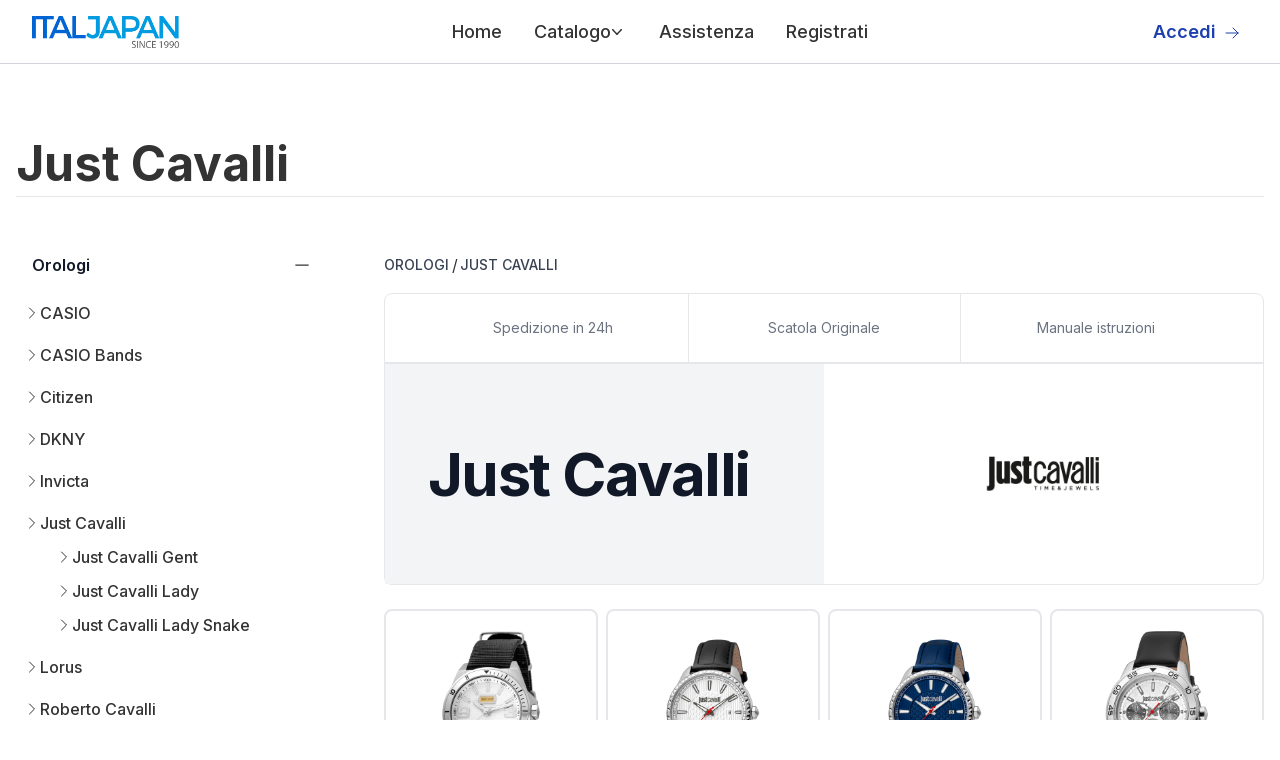

--- FILE ---
content_type: text/html; charset=utf-8
request_url: https://italjapan.it/orologi/just-cavalli/?pdf-catalog=1233
body_size: 26680
content:
<!DOCTYPE html><html lang="it"><head><meta charSet="utf-8"/><meta name="viewport" content="width=device-width, initial-scale=1"/><link rel="preload" href="/_next/static/media/e4af272ccee01ff0-s.p.woff2" as="font" crossorigin="" type="font/woff2"/><link rel="preload" as="image" href="https://hosting.italjapan.it/web/logo-italjapan.webp"/><link rel="preload" as="image" href="https://hosting.italjapan.it/web/social/facebook.svg"/><link rel="preload" as="image" href="https://hosting.italjapan.it/web/social/linkedin.svg"/><link rel="preload" as="image" href="https://hosting.italjapan.it/web/social/youtube.svg"/><link rel="preload" as="image" href="https://hosting.italjapan.it/sitolocaleAionTime/logo_just_cavalli_banner.jpg"/><link rel="preload" as="image" href="https://hosting.italjapan.it/images/Just_Cavalli/1x1_main_image/JC1G014L0015.webp"/><link rel="preload" as="image" href="https://hosting.italjapan.it/images/Just_Cavalli/1x1_main_image/JC1G176L0115.webp"/><link rel="preload" as="image" href="https://hosting.italjapan.it/images/Just_Cavalli/1x1_main_image/JC1G176L0125.webp"/><link rel="preload" as="image" href="https://hosting.italjapan.it/images/Just_Cavalli/1x1_main_image/JC1G243L0015.webp"/><link rel="preload" as="image" href="https://hosting.italjapan.it/images/Just_Cavalli/1x1_main_image/JC1G243L0215.webp"/><link rel="stylesheet" href="/_next/static/css/a11bda8d0df4eac7.css" data-precedence="next"/><link rel="preload" as="script" fetchPriority="low" href="/_next/static/chunks/webpack-79a42e72bd7da0ec.js"/><script src="/_next/static/chunks/fd9d1056-48cacd3a38a8724b.js" async=""></script><script src="/_next/static/chunks/807-eac4b2af5c13e291.js" async=""></script><script src="/_next/static/chunks/main-app-9a0f23f015caf52f.js" async=""></script><script src="/_next/static/chunks/972-d80011c22338fe5f.js" async=""></script><script src="/_next/static/chunks/914-7f647cd380fbe26d.js" async=""></script><script src="/_next/static/chunks/app/%5Blang%5D/layout-88eac2f6446b6f6a.js" async=""></script><script src="/_next/static/chunks/984-4fecd7ee8a301379.js" async=""></script><script src="/_next/static/chunks/app/%5Blang%5D/watches/%5B%5B...name%5D%5D/page-76dc397416f2a465.js" async=""></script><link rel="preload" href="https://cdn-cookieyes.com/client_data/e45c0ae32592cd729ab13825/script.js" as="script"/><link rel="preload" href="https://www.googletagmanager.com/gtag/js?id=G-452Y0W20Y9" as="script"/><link rel="preload" as="image" href="https://hosting.italjapan.it/images/Just_Cavalli/1x1_main_image/JC1G243L0225.webp"/><link rel="preload" as="image" href="https://hosting.italjapan.it/images/Just_Cavalli/1x1_main_image/JC1G243M0075.webp"/><link rel="preload" as="image" href="https://hosting.italjapan.it/images/Just_Cavalli/1x1_main_image/JC1G243M0245.webp"/><link rel="preload" as="image" href="https://hosting.italjapan.it/images/Just_Cavalli/1x1_main_image/JC1G243M0255.webp"/><link rel="preload" as="image" href="https://hosting.italjapan.it/images/Just_Cavalli/1x1_main_image/JC1G243M0265.webp"/><link rel="preload" as="image" href="https://hosting.italjapan.it/images/Just_Cavalli/1x1_main_image/JC1G243M0275.webp"/><link rel="preload" as="image" href="https://hosting.italjapan.it/images/Just_Cavalli/1x1_main_image/JC1G246L0215.webp"/><link rel="preload" as="image" href="https://hosting.italjapan.it/images/Just_Cavalli/1x1_main_image/JC1G246L0225.webp"/><link rel="preload" as="image" href="https://hosting.italjapan.it/images/Just_Cavalli/1x1_main_image/JC1G246L0235.webp"/><link rel="preload" as="image" href="https://hosting.italjapan.it/images/Just_Cavalli/1x1_main_image/JC1G246M0055.webp"/><link rel="preload" as="image" href="https://hosting.italjapan.it/images/Just_Cavalli/1x1_main_image/JC1G246M0065.webp"/><link rel="preload" as="image" href="https://hosting.italjapan.it/images/Just_Cavalli/1x1_main_image/JC1G246M0075.webp"/><link rel="preload" as="image" href="https://hosting.italjapan.it/images/Just_Cavalli/1x1_main_image/JC1G246M0085.webp"/><link rel="preload" as="image" href="https://hosting.italjapan.it/images/Just_Cavalli/1x1_main_image/JC1G246M0245.webp"/><link rel="preload" as="image" href="https://hosting.italjapan.it/images/Just_Cavalli/1x1_main_image/JC1G246M0255.webp"/><link rel="preload" as="image" href="https://hosting.italjapan.it/images/Just_Cavalli/1x1_main_image/JC1G246M0265.webp"/><link rel="preload" as="image" href="https://hosting.italjapan.it/images/Just_Cavalli/1x1_main_image/JC1G246M0275.webp"/><link rel="preload" as="image" href="https://hosting.italjapan.it/images/Just_Cavalli/1x1_main_image/JC1G246P0295.webp"/><link rel="preload" as="image" href="https://hosting.italjapan.it/images/Just_Cavalli/1x1_main_image/JC1G260L0015.webp"/><link rel="preload" as="image" href="https://hosting.italjapan.it/images/Just_Cavalli/1x1_main_image/JC1G260L0025.webp"/><link rel="preload" as="image" href="https://hosting.italjapan.it/images/Just_Cavalli/1x1_main_image/JC1G260L0035.webp"/><link rel="preload" as="image" href="https://hosting.italjapan.it/images/Just_Cavalli/1x1_main_image/JC1G260L0045.webp"/><link rel="preload" as="image" href="https://hosting.italjapan.it/images/Just_Cavalli/1x1_main_image/JC1G260L0055.webp"/><link rel="preload" as="image" href="https://hosting.italjapan.it/images/Just_Cavalli/1x1_main_image/JC1G260L0065.webp"/><link rel="preload" as="image" href="https://hosting.italjapan.it/images/Just_Cavalli/1x1_main_image/JC1G261L0015.webp"/><link rel="preload" as="image" href="https://hosting.italjapan.it/images/Just_Cavalli/1x1_main_image/JC1G261L0035.webp"/><link rel="preload" as="image" href="https://hosting.italjapan.it/images/Just_Cavalli/1x1_main_image/JC1G261M0045.webp"/><link rel="preload" as="image" href="https://hosting.italjapan.it/images/Just_Cavalli/1x1_main_image/JC1G261M0055.webp"/><link rel="preload" as="image" href="https://hosting.italjapan.it/images/Just_Cavalli/1x1_main_image/JC1G261M0065.webp"/><link rel="preload" as="image" href="https://hosting.italjapan.it/images/Just_Cavalli/1x1_main_image/JC1G261M0075.webp"/><link rel="preload" as="image" href="https://hosting.italjapan.it/images/Just_Cavalli/1x1_main_image/JC1G261M0245.webp"/><link rel="preload" as="image" href="https://hosting.italjapan.it/images/Just_Cavalli/1x1_main_image/JC1G261M0255.webp"/><link rel="preload" as="image" href="https://hosting.italjapan.it/images/Just_Cavalli/1x1_main_image/JC1G261M0265.webp"/><link rel="preload" as="image" href="https://hosting.italjapan.it/images/Just_Cavalli/1x1_main_image/JC1G261M0275.webp"/><link rel="preload" as="image" href="https://hosting.italjapan.it/images/Just_Cavalli/1x1_main_image/JC1G281M0065.webp"/><link rel="preload" as="image" href="https://hosting.italjapan.it/images/Just_Cavalli/1x1_main_image/JC1G281P0015.webp"/><link rel="preload" as="image" href="https://hosting.italjapan.it/images/Just_Cavalli/1x1_main_image/JC1G281P0025.webp"/><link rel="preload" as="image" href="https://hosting.italjapan.it/images/Just_Cavalli/1x1_main_image/JC1G282L0015.webp"/><link rel="preload" as="image" href="https://hosting.italjapan.it/images/Just_Cavalli/1x1_main_image/JC1G282L0035.webp"/><link rel="preload" as="image" href="https://hosting.italjapan.it/images/Just_Cavalli/1x1_main_image/JC1G282M0045.webp"/><link rel="preload" as="image" href="https://hosting.italjapan.it/images/Just_Cavalli/1x1_main_image/JC1G282M0055.webp"/><link rel="preload" as="image" href="https://hosting.italjapan.it/images/Just_Cavalli/1x1_main_image/JC1G282M0065.webp"/><link rel="preload" as="image" href="https://hosting.italjapan.it/images/Just_Cavalli/1x1_main_image/JC1G282M0075.webp"/><link rel="preload" as="image" href="https://hosting.italjapan.it/images/Just_Cavalli/1x1_main_image/JC1G283M0035.webp"/><link rel="preload" as="image" href="https://hosting.italjapan.it/images/Just_Cavalli/1x1_main_image/JC1G283M0045.webp"/><link rel="preload" as="image" href="https://hosting.italjapan.it/images/Just_Cavalli/1x1_main_image/JC1G283M0055.webp"/><link rel="preload" as="image" href="https://hosting.italjapan.it/images/Just_Cavalli/1x1_main_image/JC1G283M0065.webp"/><title>Ingrosso Orologi  Just Cavalli - Distribuzione Orologi Italjapan</title><meta name="description" content="Stock orologi Just Cavalli, acquista a prezzo da grossista, scopri le collezioni. Sconti sino al 90%"/><meta property="og:title" content="Ingrosso Orologi  Just Cavalli - Distribuzione Orologi Italjapan"/><meta property="og:description" content="Stock orologi Just Cavalli, acquista a prezzo da grossista, scopri le collezioni. Sconti sino al 90%"/><meta property="og:url" content="https://italjapan.it/Watches/Just Cavalli/"/><meta property="og:site_name" content="Ingrosso Orologi"/><meta property="og:locale" content="it"/><meta property="og:image" content="https://hosting.italjapan.it/web/loghi_marche/Just_Cavalli.jpg"/><meta property="og:image:type" content="image/jpeg"/><meta name="twitter:card" content="summary_large_image"/><meta name="twitter:title" content="Ingrosso Orologi  Just Cavalli - Distribuzione Orologi Italjapan"/><meta name="twitter:description" content="Stock orologi Just Cavalli, acquista a prezzo da grossista, scopri le collezioni. Sconti sino al 90%"/><meta name="twitter:image" content="https://hosting.italjapan.it/web/loghi_marche/Just_Cavalli.jpg"/><meta name="twitter:image:type" content="image/jpeg"/><link rel="icon" href="/favicon.ico" type="image/x-icon" sizes="32x32"/><meta name="next-size-adjust"/><script src="/_next/static/chunks/polyfills-42372ed130431b0a.js" noModule=""></script></head><body class="__className_f367f3"><header class="bg-white"><nav class="mx-auto flex max-w-screen-2xl items-center justify-between p-6 lg:px-8 h-16 border-b border-solid border-gray-300" aria-label="Global"><div class="flex lg:flex-1"><a class="-m-1.5 p-1.5" href="/"><img class="h-8 w-auto" src="https://hosting.italjapan.it/web/logo-italjapan.webp" alt="Ingrosso Orologi"/></a></div><div class="flex lg:hidden"><button type="button" class="-m-2.5 inline-flex items-center justify-center rounded-md p-2.5 text-gray-700"><span class="sr-only">Open main menu</span><svg xmlns="http://www.w3.org/2000/svg" fill="none" viewBox="0 0 24 24" stroke-width="1.5" stroke="currentColor" aria-hidden="true" class="h-6 w-6"><path stroke-linecap="round" stroke-linejoin="round" d="M3.75 6.75h16.5M3.75 12h16.5m-16.5 5.25h16.5"></path></svg></button></div><div class="hidden lg:flex lg:gap-x-12"><ul class="text-lg font-medium ml-10 flex items-baseline space-x-8 list-none"><li><a class="block py-2 pl-3 pr-6  rounded md:bg-transparent  md:p-0 md:dark:text-blue-500 dark:bg-blue-600 md:dark:bg-transparent" href="/">Home</a></li><div class="relative" data-headlessui-state=""><button class="flex items-center gap-x-1 text-lg leading-6 focus:outline-none" type="button" aria-expanded="false" data-headlessui-state="">Catalogo<svg xmlns="http://www.w3.org/2000/svg" viewBox="0 0 20 20" fill="currentColor" aria-hidden="true" class="h-5 w-5 flex-none text-gray-400 -ml-1"><path fill-rule="evenodd" d="M5.23 7.21a.75.75 0 011.06.02L10 11.168l3.71-3.938a.75.75 0 111.08 1.04l-4.25 4.5a.75.75 0 01-1.08 0l-4.25-4.5a.75.75 0 01.02-1.06z" clip-rule="evenodd"></path></svg></button></div><div style="position:fixed;top:1px;left:1px;width:1px;height:0;padding:0;margin:-1px;overflow:hidden;clip:rect(0, 0, 0, 0);white-space:nowrap;border-width:0;display:none"></div><li><a class="block py-2 pl-3 pr-6  rounded md:bg-transparent  md:p-0 md:dark:text-blue-500 dark:bg-blue-600 md:dark:bg-transparent" href="/assistenza/">Assistenza</a></li><li><a class="block py-2 pl-3 pr-6  rounded md:bg-transparent  md:p-0 md:dark:text-blue-500 dark:bg-blue-600 md:dark:bg-transparent" href="/registrati/">Registrati</a></li></ul></div><div class="hidden lg:flex lg:flex-1 lg:justify-end"><a href="https://b2b.italjapan.it/" target="_blank" rel="noopener noreferrer" class="text-lg font-semibold leading-6 text-blue-800  inline-block mr-2">Accedi<svg xmlns="http://www.w3.org/2000/svg" fill="none" viewBox="0 0 24 24" stroke-width="1.5" stroke="#1e40af" aria-hidden="true" class="w-4 h-4 inline-block ml-2 text-blue-800"><path stroke-linecap="round" stroke-linejoin="round" d="M13.5 4.5L21 12m0 0l-7.5 7.5M21 12H3"></path></svg></a></div></nav><div style="position:fixed;top:1px;left:1px;width:1px;height:0;padding:0;margin:-1px;overflow:hidden;clip:rect(0, 0, 0, 0);white-space:nowrap;border-width:0;display:none"></div></header><div class="mt-14 max-w-screen-2xl mx-auto p-4"><h1 class="text-5xl font-bold mt-1 mb-2">Just Cavalli</h1><hr class="mb-10"/><div class="flex flex-col-reverse md:flex-row"><script type="application/ld+json">{"@context":"https://schema.org","@graph":[{"@type":"CollectionPage","@id":"https://italjapan.it/Watches/Just Cavalli","url":"https://italjapan.it/Watches/Just Cavalli","name":"Ingrosso Orologi  Just Cavalli - Distribuzione Orologi Italjapan","isPartOf":{"@id":"https://italjapan.it#website"},"primaryImageOfPage":{"@id":"https://italjapan.it/Watches/Just Cavalli#primaryimage"},"image":{"@id":"https://italjapan.it/Watches/Just Cavalli#primaryimage"},"thumbnailUrl":"https://hosting.italjapan.it/web/loghi_marche/Just_Cavalli.jpg","description":"Stock orologi Just Cavalli, acquista a prezzo da grossista, scopri le collezioni. Sconti sino al 90%","inLanguage":"en-GB"},{"@type":"WebSite","@id":"https://italjapan.it#website","url":"https://italjapan.it","name":"Ingrosso Orologi","description":"Distribuzione all’ingrosso di Orologi di grandi marchi come Casio, Citizen, Just Cavalli. Spedizione orologi in 24. Scopri subito il nostro catalogo grossista.","publisher":{"@id":"https://italjapan.it#organization"},"potentialAction":[{"@type":"SearchAction","target":{"@type":"EntryPoint","urlTemplate":"https://italjapan.it/?s={search_term_string}"},"query-input":"required name=search_term_string"}],"inLanguage":"it"},{"@type":"Organization","@id":"https://italjapan.it#organization","name":"Ingrosso Orologi","url":"https://italjapan.it","logo":{"@type":"ImageObject","inLanguage":"it","@id":"https://italjapan.it/#/schema/logo/image/","url":"https://hosting.italjapan.it/web/logo-italjapan.webp","contentUrl":"https://hosting.italjapan.it/web/logo-italjapan.webp","caption":"Ingrosso Orologi"},"image":{"@id":"https://italjapan.it/#/schema/logo/image/"}},{"@context":"https://schema.org","@type":"BreadcrumbList","@id":"https://italjapan.it/Watches/Just Cavalli#breadcrumb","itemListElement":[{"@type":"ListItem","position":1,"name":"Watches","item":"https://italjapan.it/watches/"},{"@type":"ListItem","position":2,"name":"Just Cavalli"}]},{"@type":"ImageObject","inLanguage":"it","@id":"https://italjapan.it/Watches/Just Cavalli#primaryimage","url":"https://hosting.italjapan.it/web/loghi_marche/Just_Cavalli.jpg","contentUrl":"https://hosting.italjapan.it/web/loghi_marche/Just_Cavalli.jpg"}]}</script><div class="w-full md:w-1/4"><div class="text-gray-600 border-b border-solid  border-gray-200"><a href="/orologi/"><div class=" mt-4 px-4 pb-2"><h3 class="-mx-2 -my-3 flow-root"><button class="flex w-full items-center justify-between bg-white px-2 py-3 text-gray-400 hover:text-gray-500"><span class="font-semibold text-gray-900">Orologi</span><span class="ml-6 flex items-center"><svg xmlns="http://www.w3.org/2000/svg" fill="none" viewBox="0 0 24 24" stroke-width="1.5" stroke="currentColor" aria-hidden="true" class="h-5 w-5"><path stroke-linecap="round" stroke-linejoin="round" d="M12 4.5v15m7.5-7.5h-15"></path></svg></span></button></h3></div></a><div class="pl-4 mb-2"></div></div><div class="text-gray-600 border-b border-solid  border-gray-200"><a href="/sveglie/"><div class=" mt-4 px-4 pb-2"><h3 class="-mx-2 -my-3 flow-root"><button class="flex w-full items-center justify-between bg-white px-2 py-3 text-gray-400 hover:text-gray-500"><span class="font-semibold text-gray-900">Sveglie</span><span class="ml-6 flex items-center"><svg xmlns="http://www.w3.org/2000/svg" fill="none" viewBox="0 0 24 24" stroke-width="1.5" stroke="currentColor" aria-hidden="true" class="h-5 w-5"><path stroke-linecap="round" stroke-linejoin="round" d="M12 4.5v15m7.5-7.5h-15"></path></svg></span></button></h3></div></a><div class="pl-4 mb-2"></div></div><div class="text-gray-600 border-b border-solid  border-gray-200"><a href="/gioielli/"><div class=" mt-4 px-4 pb-2"><h3 class="-mx-2 -my-3 flow-root"><button class="flex w-full items-center justify-between bg-white px-2 py-3 text-gray-400 hover:text-gray-500"><span class="font-semibold text-gray-900">Gioielli</span><span class="ml-6 flex items-center"><svg xmlns="http://www.w3.org/2000/svg" fill="none" viewBox="0 0 24 24" stroke-width="1.5" stroke="currentColor" aria-hidden="true" class="h-5 w-5"><path stroke-linecap="round" stroke-linejoin="round" d="M12 4.5v15m7.5-7.5h-15"></path></svg></span></button></h3></div></a><div class="pl-4 mb-2"></div></div><div class="text-gray-600 border-b border-solid  border-gray-200"><a href="/pelle/"><div class=" mt-4 px-4 pb-2"><h3 class="-mx-2 -my-3 flow-root"><button class="flex w-full items-center justify-between bg-white px-2 py-3 text-gray-400 hover:text-gray-500"><span class="font-semibold text-gray-900">Pelle</span><span class="ml-6 flex items-center"><svg xmlns="http://www.w3.org/2000/svg" fill="none" viewBox="0 0 24 24" stroke-width="1.5" stroke="currentColor" aria-hidden="true" class="h-5 w-5"><path stroke-linecap="round" stroke-linejoin="round" d="M12 4.5v15m7.5-7.5h-15"></path></svg></span></button></h3></div></a><div class="pl-4 mb-2"></div></div><div class="text-gray-600 border-b border-solid  border-gray-200"><a href="/batterie/"><div class=" mt-4 px-4 pb-2"><h3 class="-mx-2 -my-3 flow-root"><button class="flex w-full items-center justify-between bg-white px-2 py-3 text-gray-400 hover:text-gray-500"><span class="font-semibold text-gray-900">Batterie</span><span class="ml-6 flex items-center"><svg xmlns="http://www.w3.org/2000/svg" fill="none" viewBox="0 0 24 24" stroke-width="1.5" stroke="currentColor" aria-hidden="true" class="h-5 w-5"><path stroke-linecap="round" stroke-linejoin="round" d="M12 4.5v15m7.5-7.5h-15"></path></svg></span></button></h3></div></a><div class="pl-4 mb-2"></div></div><div class="font-normal mt-4"></div></div><div class="md:w-3/4 md:pl-14"><nav class="flex my-2" aria-label="Breadcrumb"><ol class="inline-flex items-center  flex-wrap"><li class="inline-flex items-center my-2"><a class="inline-flex items-center text-sm font-medium text-gray-700 hover:text-blue-600 dark:text-gray-400 dark:hover:text-white" href="/orologi/">OROLOGI</a> <span class="mx-[2.5px]">/</span></li><li class="inline-flex text-sm font-medium text-gray-700 cursor-default">JUST CAVALLI</li></ol></nav><div class="bg-white mb-6"><div class="flex flex-col  border-[1px] border-solid border-gray-200 rounded-lg"><nav aria-label="Offers" class="order-last lg:order-first border-b-2 border-solid border-gray-200 "><div class="mx-auto max-w-7xl lg:px-8"><ul role="list" class="grid grid-cols-1 divide-y divide-gray-200 lg:grid-cols-3 lg:divide-x lg:divide-y-0"><li class="flex flex-col"><span class="relative flex flex-1 flex-col justify-center bg-white px-4 py-6 text-center focus:z-10"><p class="text-sm text-gray-500">Spedizione in 24h</p></span></li><li class="flex flex-col"><span class="relative flex flex-1 flex-col justify-center bg-white px-4 py-6 text-center focus:z-10"><p class="text-sm text-gray-500">Scatola Originale</p></span></li><li class="flex flex-col"><span class="relative flex flex-1 flex-col justify-center bg-white px-4 py-6 text-center focus:z-10"><p class="text-sm text-gray-500">Manuale istruzioni</p></span></li></ul></div></nav><div class="relative"><div aria-hidden="true" class="absolute hidden h-full w-1/2 bg-gray-100 lg:block"></div><div class="relative bg-gray-100 lg:bg-transparent"><div class="mx-auto max-w-7xl px-4 sm:px-6 lg:grid lg:grid-cols-2 lg:px-8"><div class="mx-auto max-w-2xl py-24 lg:max-w-none lg:py-20"><div class="lg:pr-16"><h1 class="text-4xl font-bold tracking-tight text-gray-900 sm:text-5xl xl:text-6xl">Just Cavalli</h1></div></div></div></div><div class="flex items-center lg:px-28 md:px-44 px-4 py-4 w-full sm:h-64 lg:absolute lg:right-0 lg:top-0 lg:h-full lg:w-1/2"><img width="203" height="229" alt="Just Cavalli box" src="https://hosting.italjapan.it/sitolocaleAionTime/logo_just_cavalli_banner.jpg" class="w-full h-full object-contain"/></div></div></div></div> <div class="grid gap-x-2 gap-y-6 grid-cols-2 md:grid-cols-3 lg:grid-cols-4"><div><a href="/orologi/just-cavalli/just-cavalli-gent/jc1g014l0015/"><div class="relative"><div class="p-5 border-2 border-gray-200 border-solid relative  w-full overflow-hidden rounded-lg"><img src="https://hosting.italjapan.it/images/Just_Cavalli/1x1_main_image/JC1G014L0015.webp" alt="Orologio Just Cavalli Gent jc1g014l0015" width="666" height="666" class=" h-full w-full object-cover object-center"/></div><div class="relative mt-4"><h3 class="text-sm font-medium text-gray-900">Just Cavalli Gent</h3><p class="mt-1 text-sm text-gray-500">JC1G014L0015</p></div></div></a><div class="mt-2"><a href="/registrati/"><button type="button" class="my-2 w-full text-white bg-blue-700 hover:bg-blue-800 focus:ring-4 focus:ring-blue-300 font-medium rounded-lg text-sm px-5 py-2.5 mr-2 mb-2 dark:bg-blue-600 dark:hover:bg-blue-700 focus:outline-none dark:focus:ring-blue-800">Registrati Ora</button></a></div></div><div><a href="/orologi/just-cavalli/just-cavalli-gent/jc1g176l0115/"><div class="relative"><div class="p-5 border-2 border-gray-200 border-solid relative  w-full overflow-hidden rounded-lg"><img src="https://hosting.italjapan.it/images/Just_Cavalli/1x1_main_image/JC1G176L0115.webp" alt="Orologio Just Cavalli Gent jc1g176l0115" width="666" height="666" class=" h-full w-full object-cover object-center"/></div><div class="relative mt-4"><h3 class="text-sm font-medium text-gray-900">Just Cavalli Gent</h3><p class="mt-1 text-sm text-gray-500">JC1G176L0115</p></div></div></a><div class="mt-2"><a href="/registrati/"><button type="button" class="my-2 w-full text-white bg-blue-700 hover:bg-blue-800 focus:ring-4 focus:ring-blue-300 font-medium rounded-lg text-sm px-5 py-2.5 mr-2 mb-2 dark:bg-blue-600 dark:hover:bg-blue-700 focus:outline-none dark:focus:ring-blue-800">Registrati Ora</button></a></div></div><div><a href="/orologi/just-cavalli/just-cavalli-gent/jc1g176l0125/"><div class="relative"><div class="p-5 border-2 border-gray-200 border-solid relative  w-full overflow-hidden rounded-lg"><img src="https://hosting.italjapan.it/images/Just_Cavalli/1x1_main_image/JC1G176L0125.webp" alt="Orologio Just Cavalli Gent jc1g176l0125" width="666" height="666" class=" h-full w-full object-cover object-center"/></div><div class="relative mt-4"><h3 class="text-sm font-medium text-gray-900">Just Cavalli Gent</h3><p class="mt-1 text-sm text-gray-500">JC1G176L0125</p></div></div></a><div class="mt-2"><a href="/registrati/"><button type="button" class="my-2 w-full text-white bg-blue-700 hover:bg-blue-800 focus:ring-4 focus:ring-blue-300 font-medium rounded-lg text-sm px-5 py-2.5 mr-2 mb-2 dark:bg-blue-600 dark:hover:bg-blue-700 focus:outline-none dark:focus:ring-blue-800">Registrati Ora</button></a></div></div><div><a href="/orologi/just-cavalli/just-cavalli-gent/jc1g243l0015/"><div class="relative"><div class="p-5 border-2 border-gray-200 border-solid relative  w-full overflow-hidden rounded-lg"><img src="https://hosting.italjapan.it/images/Just_Cavalli/1x1_main_image/JC1G243L0015.webp" alt="Orologio Just Cavalli Gent jc1g243l0015" width="666" height="666" class=" h-full w-full object-cover object-center"/></div><div class="relative mt-4"><h3 class="text-sm font-medium text-gray-900">Just Cavalli Gent</h3><p class="mt-1 text-sm text-gray-500">JC1G243L0015</p></div></div></a><div class="mt-2"><a href="/registrati/"><button type="button" class="my-2 w-full text-white bg-blue-700 hover:bg-blue-800 focus:ring-4 focus:ring-blue-300 font-medium rounded-lg text-sm px-5 py-2.5 mr-2 mb-2 dark:bg-blue-600 dark:hover:bg-blue-700 focus:outline-none dark:focus:ring-blue-800">Registrati Ora</button></a></div></div><div><a href="/orologi/just-cavalli/just-cavalli-gent/jc1g243l0215/"><div class="relative"><div class="p-5 border-2 border-gray-200 border-solid relative  w-full overflow-hidden rounded-lg"><img src="https://hosting.italjapan.it/images/Just_Cavalli/1x1_main_image/JC1G243L0215.webp" alt="Orologio Just Cavalli Gent jc1g243l0215" width="666" height="666" class=" h-full w-full object-cover object-center"/></div><div class="relative mt-4"><h3 class="text-sm font-medium text-gray-900">Just Cavalli Gent</h3><p class="mt-1 text-sm text-gray-500">JC1G243L0215</p></div></div></a><div class="mt-2"><a href="/registrati/"><button type="button" class="my-2 w-full text-white bg-blue-700 hover:bg-blue-800 focus:ring-4 focus:ring-blue-300 font-medium rounded-lg text-sm px-5 py-2.5 mr-2 mb-2 dark:bg-blue-600 dark:hover:bg-blue-700 focus:outline-none dark:focus:ring-blue-800">Registrati Ora</button></a></div></div><div><a href="/orologi/just-cavalli/just-cavalli-gent/jc1g243l0225/"><div class="relative"><div class="p-5 border-2 border-gray-200 border-solid relative  w-full overflow-hidden rounded-lg"><img src="https://hosting.italjapan.it/images/Just_Cavalli/1x1_main_image/JC1G243L0225.webp" alt="Orologio Just Cavalli Gent jc1g243l0225" width="666" height="666" class=" h-full w-full object-cover object-center"/></div><div class="relative mt-4"><h3 class="text-sm font-medium text-gray-900">Just Cavalli Gent</h3><p class="mt-1 text-sm text-gray-500">JC1G243L0225</p></div></div></a><div class="mt-2"><a href="/registrati/"><button type="button" class="my-2 w-full text-white bg-blue-700 hover:bg-blue-800 focus:ring-4 focus:ring-blue-300 font-medium rounded-lg text-sm px-5 py-2.5 mr-2 mb-2 dark:bg-blue-600 dark:hover:bg-blue-700 focus:outline-none dark:focus:ring-blue-800">Registrati Ora</button></a></div></div><div><a href="/orologi/just-cavalli/just-cavalli-gent/jc1g243m0075/"><div class="relative"><div class="p-5 border-2 border-gray-200 border-solid relative  w-full overflow-hidden rounded-lg"><img src="https://hosting.italjapan.it/images/Just_Cavalli/1x1_main_image/JC1G243M0075.webp" alt="Orologio Just Cavalli Gent jc1g243m0075" width="666" height="666" class=" h-full w-full object-cover object-center"/></div><div class="relative mt-4"><h3 class="text-sm font-medium text-gray-900">Just Cavalli Gent</h3><p class="mt-1 text-sm text-gray-500">JC1G243M0075</p></div></div></a><div class="mt-2"><a href="/registrati/"><button type="button" class="my-2 w-full text-white bg-blue-700 hover:bg-blue-800 focus:ring-4 focus:ring-blue-300 font-medium rounded-lg text-sm px-5 py-2.5 mr-2 mb-2 dark:bg-blue-600 dark:hover:bg-blue-700 focus:outline-none dark:focus:ring-blue-800">Registrati Ora</button></a></div></div><div><a href="/orologi/just-cavalli/just-cavalli-gent/jc1g243m0245/"><div class="relative"><div class="p-5 border-2 border-gray-200 border-solid relative  w-full overflow-hidden rounded-lg"><img src="https://hosting.italjapan.it/images/Just_Cavalli/1x1_main_image/JC1G243M0245.webp" alt="Orologio Just Cavalli Gent jc1g243m0245" width="666" height="666" class=" h-full w-full object-cover object-center"/></div><div class="relative mt-4"><h3 class="text-sm font-medium text-gray-900">Just Cavalli Gent</h3><p class="mt-1 text-sm text-gray-500">JC1G243M0245</p></div></div></a><div class="mt-2"><a href="/registrati/"><button type="button" class="my-2 w-full text-white bg-blue-700 hover:bg-blue-800 focus:ring-4 focus:ring-blue-300 font-medium rounded-lg text-sm px-5 py-2.5 mr-2 mb-2 dark:bg-blue-600 dark:hover:bg-blue-700 focus:outline-none dark:focus:ring-blue-800">Registrati Ora</button></a></div></div><div><a href="/orologi/just-cavalli/just-cavalli-gent/jc1g243m0255/"><div class="relative"><div class="p-5 border-2 border-gray-200 border-solid relative  w-full overflow-hidden rounded-lg"><img src="https://hosting.italjapan.it/images/Just_Cavalli/1x1_main_image/JC1G243M0255.webp" alt="Orologio Just Cavalli Gent jc1g243m0255" width="666" height="666" class=" h-full w-full object-cover object-center"/></div><div class="relative mt-4"><h3 class="text-sm font-medium text-gray-900">Just Cavalli Gent</h3><p class="mt-1 text-sm text-gray-500">JC1G243M0255</p></div></div></a><div class="mt-2"><a href="/registrati/"><button type="button" class="my-2 w-full text-white bg-blue-700 hover:bg-blue-800 focus:ring-4 focus:ring-blue-300 font-medium rounded-lg text-sm px-5 py-2.5 mr-2 mb-2 dark:bg-blue-600 dark:hover:bg-blue-700 focus:outline-none dark:focus:ring-blue-800">Registrati Ora</button></a></div></div><div><a href="/orologi/just-cavalli/just-cavalli-gent/jc1g243m0265/"><div class="relative"><div class="p-5 border-2 border-gray-200 border-solid relative  w-full overflow-hidden rounded-lg"><img src="https://hosting.italjapan.it/images/Just_Cavalli/1x1_main_image/JC1G243M0265.webp" alt="Orologio Just Cavalli Gent jc1g243m0265" width="666" height="666" class=" h-full w-full object-cover object-center"/></div><div class="relative mt-4"><h3 class="text-sm font-medium text-gray-900">Just Cavalli Gent</h3><p class="mt-1 text-sm text-gray-500">JC1G243M0265</p></div></div></a><div class="mt-2"><a href="/registrati/"><button type="button" class="my-2 w-full text-white bg-blue-700 hover:bg-blue-800 focus:ring-4 focus:ring-blue-300 font-medium rounded-lg text-sm px-5 py-2.5 mr-2 mb-2 dark:bg-blue-600 dark:hover:bg-blue-700 focus:outline-none dark:focus:ring-blue-800">Registrati Ora</button></a></div></div><div><a href="/orologi/just-cavalli/just-cavalli-gent/jc1g243m0275/"><div class="relative"><div class="p-5 border-2 border-gray-200 border-solid relative  w-full overflow-hidden rounded-lg"><img src="https://hosting.italjapan.it/images/Just_Cavalli/1x1_main_image/JC1G243M0275.webp" alt="Orologio Just Cavalli Gent jc1g243m0275" width="666" height="666" class=" h-full w-full object-cover object-center"/></div><div class="relative mt-4"><h3 class="text-sm font-medium text-gray-900">Just Cavalli Gent</h3><p class="mt-1 text-sm text-gray-500">JC1G243M0275</p></div></div></a><div class="mt-2"><a href="/registrati/"><button type="button" class="my-2 w-full text-white bg-blue-700 hover:bg-blue-800 focus:ring-4 focus:ring-blue-300 font-medium rounded-lg text-sm px-5 py-2.5 mr-2 mb-2 dark:bg-blue-600 dark:hover:bg-blue-700 focus:outline-none dark:focus:ring-blue-800">Registrati Ora</button></a></div></div><div><a href="/orologi/just-cavalli/just-cavalli-gent/jc1g246l0215/"><div class="relative"><div class="p-5 border-2 border-gray-200 border-solid relative  w-full overflow-hidden rounded-lg"><img src="https://hosting.italjapan.it/images/Just_Cavalli/1x1_main_image/JC1G246L0215.webp" alt="Orologio Just Cavalli Gent jc1g246l0215" width="666" height="666" class=" h-full w-full object-cover object-center"/></div><div class="relative mt-4"><h3 class="text-sm font-medium text-gray-900">Just Cavalli Gent</h3><p class="mt-1 text-sm text-gray-500">JC1G246L0215</p></div></div></a><div class="mt-2"><a href="/registrati/"><button type="button" class="my-2 w-full text-white bg-blue-700 hover:bg-blue-800 focus:ring-4 focus:ring-blue-300 font-medium rounded-lg text-sm px-5 py-2.5 mr-2 mb-2 dark:bg-blue-600 dark:hover:bg-blue-700 focus:outline-none dark:focus:ring-blue-800">Registrati Ora</button></a></div></div><div><a href="/orologi/just-cavalli/just-cavalli-gent/jc1g246l0225/"><div class="relative"><div class="p-5 border-2 border-gray-200 border-solid relative  w-full overflow-hidden rounded-lg"><img src="https://hosting.italjapan.it/images/Just_Cavalli/1x1_main_image/JC1G246L0225.webp" alt="Orologio Just Cavalli Gent jc1g246l0225" width="666" height="666" class=" h-full w-full object-cover object-center"/></div><div class="relative mt-4"><h3 class="text-sm font-medium text-gray-900">Just Cavalli Gent</h3><p class="mt-1 text-sm text-gray-500">JC1G246L0225</p></div></div></a><div class="mt-2"><a href="/registrati/"><button type="button" class="my-2 w-full text-white bg-blue-700 hover:bg-blue-800 focus:ring-4 focus:ring-blue-300 font-medium rounded-lg text-sm px-5 py-2.5 mr-2 mb-2 dark:bg-blue-600 dark:hover:bg-blue-700 focus:outline-none dark:focus:ring-blue-800">Registrati Ora</button></a></div></div><div><a href="/orologi/just-cavalli/just-cavalli-gent/jc1g246l0235/"><div class="relative"><div class="p-5 border-2 border-gray-200 border-solid relative  w-full overflow-hidden rounded-lg"><img src="https://hosting.italjapan.it/images/Just_Cavalli/1x1_main_image/JC1G246L0235.webp" alt="Orologio Just Cavalli Gent jc1g246l0235" width="666" height="666" class=" h-full w-full object-cover object-center"/></div><div class="relative mt-4"><h3 class="text-sm font-medium text-gray-900">Just Cavalli Gent</h3><p class="mt-1 text-sm text-gray-500">JC1G246L0235</p></div></div></a><div class="mt-2"><a href="/registrati/"><button type="button" class="my-2 w-full text-white bg-blue-700 hover:bg-blue-800 focus:ring-4 focus:ring-blue-300 font-medium rounded-lg text-sm px-5 py-2.5 mr-2 mb-2 dark:bg-blue-600 dark:hover:bg-blue-700 focus:outline-none dark:focus:ring-blue-800">Registrati Ora</button></a></div></div><div><a href="/orologi/just-cavalli/just-cavalli-gent/jc1g246m0055/"><div class="relative"><div class="p-5 border-2 border-gray-200 border-solid relative  w-full overflow-hidden rounded-lg"><img src="https://hosting.italjapan.it/images/Just_Cavalli/1x1_main_image/JC1G246M0055.webp" alt="Orologio Just Cavalli Gent jc1g246m0055" width="666" height="666" class=" h-full w-full object-cover object-center"/></div><div class="relative mt-4"><h3 class="text-sm font-medium text-gray-900">Just Cavalli Gent</h3><p class="mt-1 text-sm text-gray-500">JC1G246M0055</p></div></div></a><div class="mt-2"><a href="/registrati/"><button type="button" class="my-2 w-full text-white bg-blue-700 hover:bg-blue-800 focus:ring-4 focus:ring-blue-300 font-medium rounded-lg text-sm px-5 py-2.5 mr-2 mb-2 dark:bg-blue-600 dark:hover:bg-blue-700 focus:outline-none dark:focus:ring-blue-800">Registrati Ora</button></a></div></div><div><a href="/orologi/just-cavalli/just-cavalli-gent/jc1g246m0065/"><div class="relative"><div class="p-5 border-2 border-gray-200 border-solid relative  w-full overflow-hidden rounded-lg"><img src="https://hosting.italjapan.it/images/Just_Cavalli/1x1_main_image/JC1G246M0065.webp" alt="Orologio Just Cavalli Gent jc1g246m0065" width="666" height="666" class=" h-full w-full object-cover object-center"/></div><div class="relative mt-4"><h3 class="text-sm font-medium text-gray-900">Just Cavalli Gent</h3><p class="mt-1 text-sm text-gray-500">JC1G246M0065</p></div></div></a><div class="mt-2"><a href="/registrati/"><button type="button" class="my-2 w-full text-white bg-blue-700 hover:bg-blue-800 focus:ring-4 focus:ring-blue-300 font-medium rounded-lg text-sm px-5 py-2.5 mr-2 mb-2 dark:bg-blue-600 dark:hover:bg-blue-700 focus:outline-none dark:focus:ring-blue-800">Registrati Ora</button></a></div></div><div><a href="/orologi/just-cavalli/just-cavalli-gent/jc1g246m0075/"><div class="relative"><div class="p-5 border-2 border-gray-200 border-solid relative  w-full overflow-hidden rounded-lg"><img src="https://hosting.italjapan.it/images/Just_Cavalli/1x1_main_image/JC1G246M0075.webp" alt="Orologio Just Cavalli Gent jc1g246m0075" width="666" height="666" class=" h-full w-full object-cover object-center"/></div><div class="relative mt-4"><h3 class="text-sm font-medium text-gray-900">Just Cavalli Gent</h3><p class="mt-1 text-sm text-gray-500">JC1G246M0075</p></div></div></a><div class="mt-2"><a href="/registrati/"><button type="button" class="my-2 w-full text-white bg-blue-700 hover:bg-blue-800 focus:ring-4 focus:ring-blue-300 font-medium rounded-lg text-sm px-5 py-2.5 mr-2 mb-2 dark:bg-blue-600 dark:hover:bg-blue-700 focus:outline-none dark:focus:ring-blue-800">Registrati Ora</button></a></div></div><div><a href="/orologi/just-cavalli/just-cavalli-gent/jc1g246m0085/"><div class="relative"><div class="p-5 border-2 border-gray-200 border-solid relative  w-full overflow-hidden rounded-lg"><img src="https://hosting.italjapan.it/images/Just_Cavalli/1x1_main_image/JC1G246M0085.webp" alt="Orologio Just Cavalli Gent jc1g246m0085" width="666" height="666" class=" h-full w-full object-cover object-center"/></div><div class="relative mt-4"><h3 class="text-sm font-medium text-gray-900">Just Cavalli Gent</h3><p class="mt-1 text-sm text-gray-500">JC1G246M0085</p></div></div></a><div class="mt-2"><a href="/registrati/"><button type="button" class="my-2 w-full text-white bg-blue-700 hover:bg-blue-800 focus:ring-4 focus:ring-blue-300 font-medium rounded-lg text-sm px-5 py-2.5 mr-2 mb-2 dark:bg-blue-600 dark:hover:bg-blue-700 focus:outline-none dark:focus:ring-blue-800">Registrati Ora</button></a></div></div><div><a href="/orologi/just-cavalli/just-cavalli-gent/jc1g246m0245/"><div class="relative"><div class="p-5 border-2 border-gray-200 border-solid relative  w-full overflow-hidden rounded-lg"><img src="https://hosting.italjapan.it/images/Just_Cavalli/1x1_main_image/JC1G246M0245.webp" alt="Orologio Just Cavalli Gent jc1g246m0245" width="666" height="666" class=" h-full w-full object-cover object-center"/></div><div class="relative mt-4"><h3 class="text-sm font-medium text-gray-900">Just Cavalli Gent</h3><p class="mt-1 text-sm text-gray-500">JC1G246M0245</p></div></div></a><div class="mt-2"><a href="/registrati/"><button type="button" class="my-2 w-full text-white bg-blue-700 hover:bg-blue-800 focus:ring-4 focus:ring-blue-300 font-medium rounded-lg text-sm px-5 py-2.5 mr-2 mb-2 dark:bg-blue-600 dark:hover:bg-blue-700 focus:outline-none dark:focus:ring-blue-800">Registrati Ora</button></a></div></div><div><a href="/orologi/just-cavalli/just-cavalli-gent/jc1g246m0255/"><div class="relative"><div class="p-5 border-2 border-gray-200 border-solid relative  w-full overflow-hidden rounded-lg"><img src="https://hosting.italjapan.it/images/Just_Cavalli/1x1_main_image/JC1G246M0255.webp" alt="Orologio Just Cavalli Gent jc1g246m0255" width="666" height="666" class=" h-full w-full object-cover object-center"/></div><div class="relative mt-4"><h3 class="text-sm font-medium text-gray-900">Just Cavalli Gent</h3><p class="mt-1 text-sm text-gray-500">JC1G246M0255</p></div></div></a><div class="mt-2"><a href="/registrati/"><button type="button" class="my-2 w-full text-white bg-blue-700 hover:bg-blue-800 focus:ring-4 focus:ring-blue-300 font-medium rounded-lg text-sm px-5 py-2.5 mr-2 mb-2 dark:bg-blue-600 dark:hover:bg-blue-700 focus:outline-none dark:focus:ring-blue-800">Registrati Ora</button></a></div></div><div><a href="/orologi/just-cavalli/just-cavalli-gent/jc1g246m0265/"><div class="relative"><div class="p-5 border-2 border-gray-200 border-solid relative  w-full overflow-hidden rounded-lg"><img src="https://hosting.italjapan.it/images/Just_Cavalli/1x1_main_image/JC1G246M0265.webp" alt="Orologio Just Cavalli Gent jc1g246m0265" width="666" height="666" class=" h-full w-full object-cover object-center"/></div><div class="relative mt-4"><h3 class="text-sm font-medium text-gray-900">Just Cavalli Gent</h3><p class="mt-1 text-sm text-gray-500">JC1G246M0265</p></div></div></a><div class="mt-2"><a href="/registrati/"><button type="button" class="my-2 w-full text-white bg-blue-700 hover:bg-blue-800 focus:ring-4 focus:ring-blue-300 font-medium rounded-lg text-sm px-5 py-2.5 mr-2 mb-2 dark:bg-blue-600 dark:hover:bg-blue-700 focus:outline-none dark:focus:ring-blue-800">Registrati Ora</button></a></div></div><div><a href="/orologi/just-cavalli/just-cavalli-gent/jc1g246m0275/"><div class="relative"><div class="p-5 border-2 border-gray-200 border-solid relative  w-full overflow-hidden rounded-lg"><img src="https://hosting.italjapan.it/images/Just_Cavalli/1x1_main_image/JC1G246M0275.webp" alt="Orologio Just Cavalli Gent jc1g246m0275" width="666" height="666" class=" h-full w-full object-cover object-center"/></div><div class="relative mt-4"><h3 class="text-sm font-medium text-gray-900">Just Cavalli Gent</h3><p class="mt-1 text-sm text-gray-500">JC1G246M0275</p></div></div></a><div class="mt-2"><a href="/registrati/"><button type="button" class="my-2 w-full text-white bg-blue-700 hover:bg-blue-800 focus:ring-4 focus:ring-blue-300 font-medium rounded-lg text-sm px-5 py-2.5 mr-2 mb-2 dark:bg-blue-600 dark:hover:bg-blue-700 focus:outline-none dark:focus:ring-blue-800">Registrati Ora</button></a></div></div><div><a href="/orologi/just-cavalli/just-cavalli-gent/jc1g246p0295/"><div class="relative"><div class="p-5 border-2 border-gray-200 border-solid relative  w-full overflow-hidden rounded-lg"><img src="https://hosting.italjapan.it/images/Just_Cavalli/1x1_main_image/JC1G246P0295.webp" alt="Orologio Just Cavalli Gent jc1g246p0295" width="666" height="666" class=" h-full w-full object-cover object-center"/></div><div class="relative mt-4"><h3 class="text-sm font-medium text-gray-900">Just Cavalli Gent</h3><p class="mt-1 text-sm text-gray-500">JC1G246P0295</p></div></div></a><div class="mt-2"><a href="/registrati/"><button type="button" class="my-2 w-full text-white bg-blue-700 hover:bg-blue-800 focus:ring-4 focus:ring-blue-300 font-medium rounded-lg text-sm px-5 py-2.5 mr-2 mb-2 dark:bg-blue-600 dark:hover:bg-blue-700 focus:outline-none dark:focus:ring-blue-800">Registrati Ora</button></a></div></div><div><a href="/orologi/just-cavalli/just-cavalli-gent/jc1g260l0015/"><div class="relative"><div class="p-5 border-2 border-gray-200 border-solid relative  w-full overflow-hidden rounded-lg"><img src="https://hosting.italjapan.it/images/Just_Cavalli/1x1_main_image/JC1G260L0015.webp" alt="Orologio Just Cavalli Gent jc1g260l0015" width="666" height="666" class=" h-full w-full object-cover object-center"/></div><div class="relative mt-4"><h3 class="text-sm font-medium text-gray-900">Just Cavalli Gent</h3><p class="mt-1 text-sm text-gray-500">JC1G260L0015</p></div></div></a><div class="mt-2"><a href="/registrati/"><button type="button" class="my-2 w-full text-white bg-blue-700 hover:bg-blue-800 focus:ring-4 focus:ring-blue-300 font-medium rounded-lg text-sm px-5 py-2.5 mr-2 mb-2 dark:bg-blue-600 dark:hover:bg-blue-700 focus:outline-none dark:focus:ring-blue-800">Registrati Ora</button></a></div></div><div><a href="/orologi/just-cavalli/just-cavalli-gent/jc1g260l0025/"><div class="relative"><div class="p-5 border-2 border-gray-200 border-solid relative  w-full overflow-hidden rounded-lg"><img src="https://hosting.italjapan.it/images/Just_Cavalli/1x1_main_image/JC1G260L0025.webp" alt="Orologio Just Cavalli Gent jc1g260l0025" width="666" height="666" class=" h-full w-full object-cover object-center"/></div><div class="relative mt-4"><h3 class="text-sm font-medium text-gray-900">Just Cavalli Gent</h3><p class="mt-1 text-sm text-gray-500">JC1G260L0025</p></div></div></a><div class="mt-2"><a href="/registrati/"><button type="button" class="my-2 w-full text-white bg-blue-700 hover:bg-blue-800 focus:ring-4 focus:ring-blue-300 font-medium rounded-lg text-sm px-5 py-2.5 mr-2 mb-2 dark:bg-blue-600 dark:hover:bg-blue-700 focus:outline-none dark:focus:ring-blue-800">Registrati Ora</button></a></div></div><div><a href="/orologi/just-cavalli/just-cavalli-gent/jc1g260l0035/"><div class="relative"><div class="p-5 border-2 border-gray-200 border-solid relative  w-full overflow-hidden rounded-lg"><img src="https://hosting.italjapan.it/images/Just_Cavalli/1x1_main_image/JC1G260L0035.webp" alt="Orologio Just Cavalli Gent jc1g260l0035" width="666" height="666" class=" h-full w-full object-cover object-center"/></div><div class="relative mt-4"><h3 class="text-sm font-medium text-gray-900">Just Cavalli Gent</h3><p class="mt-1 text-sm text-gray-500">JC1G260L0035</p></div></div></a><div class="mt-2"><a href="/registrati/"><button type="button" class="my-2 w-full text-white bg-blue-700 hover:bg-blue-800 focus:ring-4 focus:ring-blue-300 font-medium rounded-lg text-sm px-5 py-2.5 mr-2 mb-2 dark:bg-blue-600 dark:hover:bg-blue-700 focus:outline-none dark:focus:ring-blue-800">Registrati Ora</button></a></div></div><div><a href="/orologi/just-cavalli/just-cavalli-gent/jc1g260l0045/"><div class="relative"><div class="p-5 border-2 border-gray-200 border-solid relative  w-full overflow-hidden rounded-lg"><img src="https://hosting.italjapan.it/images/Just_Cavalli/1x1_main_image/JC1G260L0045.webp" alt="Orologio Just Cavalli Gent jc1g260l0045" width="666" height="666" class=" h-full w-full object-cover object-center"/></div><div class="relative mt-4"><h3 class="text-sm font-medium text-gray-900">Just Cavalli Gent</h3><p class="mt-1 text-sm text-gray-500">JC1G260L0045</p></div></div></a><div class="mt-2"><a href="/registrati/"><button type="button" class="my-2 w-full text-white bg-blue-700 hover:bg-blue-800 focus:ring-4 focus:ring-blue-300 font-medium rounded-lg text-sm px-5 py-2.5 mr-2 mb-2 dark:bg-blue-600 dark:hover:bg-blue-700 focus:outline-none dark:focus:ring-blue-800">Registrati Ora</button></a></div></div><div><a href="/orologi/just-cavalli/just-cavalli-gent/jc1g260l0055/"><div class="relative"><div class="p-5 border-2 border-gray-200 border-solid relative  w-full overflow-hidden rounded-lg"><img src="https://hosting.italjapan.it/images/Just_Cavalli/1x1_main_image/JC1G260L0055.webp" alt="Orologio Just Cavalli Gent jc1g260l0055" width="666" height="666" class=" h-full w-full object-cover object-center"/></div><div class="relative mt-4"><h3 class="text-sm font-medium text-gray-900">Just Cavalli Gent</h3><p class="mt-1 text-sm text-gray-500">JC1G260L0055</p></div></div></a><div class="mt-2"><a href="/registrati/"><button type="button" class="my-2 w-full text-white bg-blue-700 hover:bg-blue-800 focus:ring-4 focus:ring-blue-300 font-medium rounded-lg text-sm px-5 py-2.5 mr-2 mb-2 dark:bg-blue-600 dark:hover:bg-blue-700 focus:outline-none dark:focus:ring-blue-800">Registrati Ora</button></a></div></div><div><a href="/orologi/just-cavalli/just-cavalli-gent/jc1g260l0065/"><div class="relative"><div class="p-5 border-2 border-gray-200 border-solid relative  w-full overflow-hidden rounded-lg"><img src="https://hosting.italjapan.it/images/Just_Cavalli/1x1_main_image/JC1G260L0065.webp" alt="Orologio Just Cavalli Gent jc1g260l0065" width="666" height="666" class=" h-full w-full object-cover object-center"/></div><div class="relative mt-4"><h3 class="text-sm font-medium text-gray-900">Just Cavalli Gent</h3><p class="mt-1 text-sm text-gray-500">JC1G260L0065</p></div></div></a><div class="mt-2"><a href="/registrati/"><button type="button" class="my-2 w-full text-white bg-blue-700 hover:bg-blue-800 focus:ring-4 focus:ring-blue-300 font-medium rounded-lg text-sm px-5 py-2.5 mr-2 mb-2 dark:bg-blue-600 dark:hover:bg-blue-700 focus:outline-none dark:focus:ring-blue-800">Registrati Ora</button></a></div></div><div><a href="/orologi/just-cavalli/just-cavalli-gent/jc1g261l0015/"><div class="relative"><div class="p-5 border-2 border-gray-200 border-solid relative  w-full overflow-hidden rounded-lg"><img src="https://hosting.italjapan.it/images/Just_Cavalli/1x1_main_image/JC1G261L0015.webp" alt="Orologio Just Cavalli Gent jc1g261l0015" width="666" height="666" class=" h-full w-full object-cover object-center"/></div><div class="relative mt-4"><h3 class="text-sm font-medium text-gray-900">Just Cavalli Gent</h3><p class="mt-1 text-sm text-gray-500">JC1G261L0015</p></div></div></a><div class="mt-2"><a href="/registrati/"><button type="button" class="my-2 w-full text-white bg-blue-700 hover:bg-blue-800 focus:ring-4 focus:ring-blue-300 font-medium rounded-lg text-sm px-5 py-2.5 mr-2 mb-2 dark:bg-blue-600 dark:hover:bg-blue-700 focus:outline-none dark:focus:ring-blue-800">Registrati Ora</button></a></div></div><div><a href="/orologi/just-cavalli/just-cavalli-gent/jc1g261l0035/"><div class="relative"><div class="p-5 border-2 border-gray-200 border-solid relative  w-full overflow-hidden rounded-lg"><img src="https://hosting.italjapan.it/images/Just_Cavalli/1x1_main_image/JC1G261L0035.webp" alt="Orologio Just Cavalli Gent jc1g261l0035" width="666" height="666" class=" h-full w-full object-cover object-center"/></div><div class="relative mt-4"><h3 class="text-sm font-medium text-gray-900">Just Cavalli Gent</h3><p class="mt-1 text-sm text-gray-500">JC1G261L0035</p></div></div></a><div class="mt-2"><a href="/registrati/"><button type="button" class="my-2 w-full text-white bg-blue-700 hover:bg-blue-800 focus:ring-4 focus:ring-blue-300 font-medium rounded-lg text-sm px-5 py-2.5 mr-2 mb-2 dark:bg-blue-600 dark:hover:bg-blue-700 focus:outline-none dark:focus:ring-blue-800">Registrati Ora</button></a></div></div><div><a href="/orologi/just-cavalli/just-cavalli-gent/jc1g261m0045/"><div class="relative"><div class="p-5 border-2 border-gray-200 border-solid relative  w-full overflow-hidden rounded-lg"><img src="https://hosting.italjapan.it/images/Just_Cavalli/1x1_main_image/JC1G261M0045.webp" alt="Orologio Just Cavalli Gent jc1g261m0045" width="666" height="666" class=" h-full w-full object-cover object-center"/></div><div class="relative mt-4"><h3 class="text-sm font-medium text-gray-900">Just Cavalli Gent</h3><p class="mt-1 text-sm text-gray-500">JC1G261M0045</p></div></div></a><div class="mt-2"><a href="/registrati/"><button type="button" class="my-2 w-full text-white bg-blue-700 hover:bg-blue-800 focus:ring-4 focus:ring-blue-300 font-medium rounded-lg text-sm px-5 py-2.5 mr-2 mb-2 dark:bg-blue-600 dark:hover:bg-blue-700 focus:outline-none dark:focus:ring-blue-800">Registrati Ora</button></a></div></div><div><a href="/orologi/just-cavalli/just-cavalli-gent/jc1g261m0055/"><div class="relative"><div class="p-5 border-2 border-gray-200 border-solid relative  w-full overflow-hidden rounded-lg"><img src="https://hosting.italjapan.it/images/Just_Cavalli/1x1_main_image/JC1G261M0055.webp" alt="Orologio Just Cavalli Gent jc1g261m0055" width="666" height="666" class=" h-full w-full object-cover object-center"/></div><div class="relative mt-4"><h3 class="text-sm font-medium text-gray-900">Just Cavalli Gent</h3><p class="mt-1 text-sm text-gray-500">JC1G261M0055</p></div></div></a><div class="mt-2"><a href="/registrati/"><button type="button" class="my-2 w-full text-white bg-blue-700 hover:bg-blue-800 focus:ring-4 focus:ring-blue-300 font-medium rounded-lg text-sm px-5 py-2.5 mr-2 mb-2 dark:bg-blue-600 dark:hover:bg-blue-700 focus:outline-none dark:focus:ring-blue-800">Registrati Ora</button></a></div></div><div><a href="/orologi/just-cavalli/just-cavalli-gent/jc1g261m0065/"><div class="relative"><div class="p-5 border-2 border-gray-200 border-solid relative  w-full overflow-hidden rounded-lg"><img src="https://hosting.italjapan.it/images/Just_Cavalli/1x1_main_image/JC1G261M0065.webp" alt="Orologio Just Cavalli Gent jc1g261m0065" width="666" height="666" class=" h-full w-full object-cover object-center"/></div><div class="relative mt-4"><h3 class="text-sm font-medium text-gray-900">Just Cavalli Gent</h3><p class="mt-1 text-sm text-gray-500">JC1G261M0065</p></div></div></a><div class="mt-2"><a href="/registrati/"><button type="button" class="my-2 w-full text-white bg-blue-700 hover:bg-blue-800 focus:ring-4 focus:ring-blue-300 font-medium rounded-lg text-sm px-5 py-2.5 mr-2 mb-2 dark:bg-blue-600 dark:hover:bg-blue-700 focus:outline-none dark:focus:ring-blue-800">Registrati Ora</button></a></div></div><div><a href="/orologi/just-cavalli/just-cavalli-gent/jc1g261m0075/"><div class="relative"><div class="p-5 border-2 border-gray-200 border-solid relative  w-full overflow-hidden rounded-lg"><img src="https://hosting.italjapan.it/images/Just_Cavalli/1x1_main_image/JC1G261M0075.webp" alt="Orologio Just Cavalli Gent jc1g261m0075" width="666" height="666" class=" h-full w-full object-cover object-center"/></div><div class="relative mt-4"><h3 class="text-sm font-medium text-gray-900">Just Cavalli Gent</h3><p class="mt-1 text-sm text-gray-500">JC1G261M0075</p></div></div></a><div class="mt-2"><a href="/registrati/"><button type="button" class="my-2 w-full text-white bg-blue-700 hover:bg-blue-800 focus:ring-4 focus:ring-blue-300 font-medium rounded-lg text-sm px-5 py-2.5 mr-2 mb-2 dark:bg-blue-600 dark:hover:bg-blue-700 focus:outline-none dark:focus:ring-blue-800">Registrati Ora</button></a></div></div><div><a href="/orologi/just-cavalli/just-cavalli-gent/jc1g261m0245/"><div class="relative"><div class="p-5 border-2 border-gray-200 border-solid relative  w-full overflow-hidden rounded-lg"><img src="https://hosting.italjapan.it/images/Just_Cavalli/1x1_main_image/JC1G261M0245.webp" alt="Orologio Just Cavalli Gent jc1g261m0245" width="666" height="666" class=" h-full w-full object-cover object-center"/></div><div class="relative mt-4"><h3 class="text-sm font-medium text-gray-900">Just Cavalli Gent</h3><p class="mt-1 text-sm text-gray-500">JC1G261M0245</p></div></div></a><div class="mt-2"><a href="/registrati/"><button type="button" class="my-2 w-full text-white bg-blue-700 hover:bg-blue-800 focus:ring-4 focus:ring-blue-300 font-medium rounded-lg text-sm px-5 py-2.5 mr-2 mb-2 dark:bg-blue-600 dark:hover:bg-blue-700 focus:outline-none dark:focus:ring-blue-800">Registrati Ora</button></a></div></div><div><a href="/orologi/just-cavalli/just-cavalli-gent/jc1g261m0255/"><div class="relative"><div class="p-5 border-2 border-gray-200 border-solid relative  w-full overflow-hidden rounded-lg"><img src="https://hosting.italjapan.it/images/Just_Cavalli/1x1_main_image/JC1G261M0255.webp" alt="Orologio Just Cavalli Gent jc1g261m0255" width="666" height="666" class=" h-full w-full object-cover object-center"/></div><div class="relative mt-4"><h3 class="text-sm font-medium text-gray-900">Just Cavalli Gent</h3><p class="mt-1 text-sm text-gray-500">JC1G261M0255</p></div></div></a><div class="mt-2"><a href="/registrati/"><button type="button" class="my-2 w-full text-white bg-blue-700 hover:bg-blue-800 focus:ring-4 focus:ring-blue-300 font-medium rounded-lg text-sm px-5 py-2.5 mr-2 mb-2 dark:bg-blue-600 dark:hover:bg-blue-700 focus:outline-none dark:focus:ring-blue-800">Registrati Ora</button></a></div></div><div><a href="/orologi/just-cavalli/just-cavalli-gent/jc1g261m0265/"><div class="relative"><div class="p-5 border-2 border-gray-200 border-solid relative  w-full overflow-hidden rounded-lg"><img src="https://hosting.italjapan.it/images/Just_Cavalli/1x1_main_image/JC1G261M0265.webp" alt="Orologio Just Cavalli Gent jc1g261m0265" width="666" height="666" class=" h-full w-full object-cover object-center"/></div><div class="relative mt-4"><h3 class="text-sm font-medium text-gray-900">Just Cavalli Gent</h3><p class="mt-1 text-sm text-gray-500">JC1G261M0265</p></div></div></a><div class="mt-2"><a href="/registrati/"><button type="button" class="my-2 w-full text-white bg-blue-700 hover:bg-blue-800 focus:ring-4 focus:ring-blue-300 font-medium rounded-lg text-sm px-5 py-2.5 mr-2 mb-2 dark:bg-blue-600 dark:hover:bg-blue-700 focus:outline-none dark:focus:ring-blue-800">Registrati Ora</button></a></div></div><div><a href="/orologi/just-cavalli/just-cavalli-gent/jc1g261m0275/"><div class="relative"><div class="p-5 border-2 border-gray-200 border-solid relative  w-full overflow-hidden rounded-lg"><img src="https://hosting.italjapan.it/images/Just_Cavalli/1x1_main_image/JC1G261M0275.webp" alt="Orologio Just Cavalli Gent jc1g261m0275" width="666" height="666" class=" h-full w-full object-cover object-center"/></div><div class="relative mt-4"><h3 class="text-sm font-medium text-gray-900">Just Cavalli Gent</h3><p class="mt-1 text-sm text-gray-500">JC1G261M0275</p></div></div></a><div class="mt-2"><a href="/registrati/"><button type="button" class="my-2 w-full text-white bg-blue-700 hover:bg-blue-800 focus:ring-4 focus:ring-blue-300 font-medium rounded-lg text-sm px-5 py-2.5 mr-2 mb-2 dark:bg-blue-600 dark:hover:bg-blue-700 focus:outline-none dark:focus:ring-blue-800">Registrati Ora</button></a></div></div><div><a href="/orologi/just-cavalli/just-cavalli-gent/jc1g281m0065/"><div class="relative"><div class="p-5 border-2 border-gray-200 border-solid relative  w-full overflow-hidden rounded-lg"><img src="https://hosting.italjapan.it/images/Just_Cavalli/1x1_main_image/JC1G281M0065.webp" alt="Orologio Just Cavalli Gent jc1g281m0065" width="666" height="666" class=" h-full w-full object-cover object-center"/></div><div class="relative mt-4"><h3 class="text-sm font-medium text-gray-900">Just Cavalli Gent</h3><p class="mt-1 text-sm text-gray-500">JC1G281M0065</p></div></div></a><div class="mt-2"><a href="/registrati/"><button type="button" class="my-2 w-full text-white bg-blue-700 hover:bg-blue-800 focus:ring-4 focus:ring-blue-300 font-medium rounded-lg text-sm px-5 py-2.5 mr-2 mb-2 dark:bg-blue-600 dark:hover:bg-blue-700 focus:outline-none dark:focus:ring-blue-800">Registrati Ora</button></a></div></div><div><a href="/orologi/just-cavalli/just-cavalli-gent/jc1g281p0015/"><div class="relative"><div class="p-5 border-2 border-gray-200 border-solid relative  w-full overflow-hidden rounded-lg"><img src="https://hosting.italjapan.it/images/Just_Cavalli/1x1_main_image/JC1G281P0015.webp" alt="Orologio Just Cavalli Gent jc1g281p0015" width="666" height="666" class=" h-full w-full object-cover object-center"/></div><div class="relative mt-4"><h3 class="text-sm font-medium text-gray-900">Just Cavalli Gent</h3><p class="mt-1 text-sm text-gray-500">JC1G281P0015</p></div></div></a><div class="mt-2"><a href="/registrati/"><button type="button" class="my-2 w-full text-white bg-blue-700 hover:bg-blue-800 focus:ring-4 focus:ring-blue-300 font-medium rounded-lg text-sm px-5 py-2.5 mr-2 mb-2 dark:bg-blue-600 dark:hover:bg-blue-700 focus:outline-none dark:focus:ring-blue-800">Registrati Ora</button></a></div></div><div><a href="/orologi/just-cavalli/just-cavalli-gent/jc1g281p0025/"><div class="relative"><div class="p-5 border-2 border-gray-200 border-solid relative  w-full overflow-hidden rounded-lg"><img src="https://hosting.italjapan.it/images/Just_Cavalli/1x1_main_image/JC1G281P0025.webp" alt="Orologio Just Cavalli Gent jc1g281p0025" width="666" height="666" class=" h-full w-full object-cover object-center"/></div><div class="relative mt-4"><h3 class="text-sm font-medium text-gray-900">Just Cavalli Gent</h3><p class="mt-1 text-sm text-gray-500">JC1G281P0025</p></div></div></a><div class="mt-2"><a href="/registrati/"><button type="button" class="my-2 w-full text-white bg-blue-700 hover:bg-blue-800 focus:ring-4 focus:ring-blue-300 font-medium rounded-lg text-sm px-5 py-2.5 mr-2 mb-2 dark:bg-blue-600 dark:hover:bg-blue-700 focus:outline-none dark:focus:ring-blue-800">Registrati Ora</button></a></div></div><div><a href="/orologi/just-cavalli/just-cavalli-gent/jc1g282l0015/"><div class="relative"><div class="p-5 border-2 border-gray-200 border-solid relative  w-full overflow-hidden rounded-lg"><img src="https://hosting.italjapan.it/images/Just_Cavalli/1x1_main_image/JC1G282L0015.webp" alt="Orologio Just Cavalli Gent jc1g282l0015" width="666" height="666" class=" h-full w-full object-cover object-center"/></div><div class="relative mt-4"><h3 class="text-sm font-medium text-gray-900">Just Cavalli Gent</h3><p class="mt-1 text-sm text-gray-500">JC1G282L0015</p></div></div></a><div class="mt-2"><a href="/registrati/"><button type="button" class="my-2 w-full text-white bg-blue-700 hover:bg-blue-800 focus:ring-4 focus:ring-blue-300 font-medium rounded-lg text-sm px-5 py-2.5 mr-2 mb-2 dark:bg-blue-600 dark:hover:bg-blue-700 focus:outline-none dark:focus:ring-blue-800">Registrati Ora</button></a></div></div><div><a href="/orologi/just-cavalli/just-cavalli-gent/jc1g282l0035/"><div class="relative"><div class="p-5 border-2 border-gray-200 border-solid relative  w-full overflow-hidden rounded-lg"><img src="https://hosting.italjapan.it/images/Just_Cavalli/1x1_main_image/JC1G282L0035.webp" alt="Orologio Just Cavalli Gent jc1g282l0035" width="666" height="666" class=" h-full w-full object-cover object-center"/></div><div class="relative mt-4"><h3 class="text-sm font-medium text-gray-900">Just Cavalli Gent</h3><p class="mt-1 text-sm text-gray-500">JC1G282L0035</p></div></div></a><div class="mt-2"><a href="/registrati/"><button type="button" class="my-2 w-full text-white bg-blue-700 hover:bg-blue-800 focus:ring-4 focus:ring-blue-300 font-medium rounded-lg text-sm px-5 py-2.5 mr-2 mb-2 dark:bg-blue-600 dark:hover:bg-blue-700 focus:outline-none dark:focus:ring-blue-800">Registrati Ora</button></a></div></div><div><a href="/orologi/just-cavalli/just-cavalli-gent/jc1g282m0045/"><div class="relative"><div class="p-5 border-2 border-gray-200 border-solid relative  w-full overflow-hidden rounded-lg"><img src="https://hosting.italjapan.it/images/Just_Cavalli/1x1_main_image/JC1G282M0045.webp" alt="Orologio Just Cavalli Gent jc1g282m0045" width="666" height="666" class=" h-full w-full object-cover object-center"/></div><div class="relative mt-4"><h3 class="text-sm font-medium text-gray-900">Just Cavalli Gent</h3><p class="mt-1 text-sm text-gray-500">JC1G282M0045</p></div></div></a><div class="mt-2"><a href="/registrati/"><button type="button" class="my-2 w-full text-white bg-blue-700 hover:bg-blue-800 focus:ring-4 focus:ring-blue-300 font-medium rounded-lg text-sm px-5 py-2.5 mr-2 mb-2 dark:bg-blue-600 dark:hover:bg-blue-700 focus:outline-none dark:focus:ring-blue-800">Registrati Ora</button></a></div></div><div><a href="/orologi/just-cavalli/just-cavalli-gent/jc1g282m0055/"><div class="relative"><div class="p-5 border-2 border-gray-200 border-solid relative  w-full overflow-hidden rounded-lg"><img src="https://hosting.italjapan.it/images/Just_Cavalli/1x1_main_image/JC1G282M0055.webp" alt="Orologio Just Cavalli Gent jc1g282m0055" width="666" height="666" class=" h-full w-full object-cover object-center"/></div><div class="relative mt-4"><h3 class="text-sm font-medium text-gray-900">Just Cavalli Gent</h3><p class="mt-1 text-sm text-gray-500">JC1G282M0055</p></div></div></a><div class="mt-2"><a href="/registrati/"><button type="button" class="my-2 w-full text-white bg-blue-700 hover:bg-blue-800 focus:ring-4 focus:ring-blue-300 font-medium rounded-lg text-sm px-5 py-2.5 mr-2 mb-2 dark:bg-blue-600 dark:hover:bg-blue-700 focus:outline-none dark:focus:ring-blue-800">Registrati Ora</button></a></div></div><div><a href="/orologi/just-cavalli/just-cavalli-gent/jc1g282m0065/"><div class="relative"><div class="p-5 border-2 border-gray-200 border-solid relative  w-full overflow-hidden rounded-lg"><img src="https://hosting.italjapan.it/images/Just_Cavalli/1x1_main_image/JC1G282M0065.webp" alt="Orologio Just Cavalli Gent jc1g282m0065" width="666" height="666" class=" h-full w-full object-cover object-center"/></div><div class="relative mt-4"><h3 class="text-sm font-medium text-gray-900">Just Cavalli Gent</h3><p class="mt-1 text-sm text-gray-500">JC1G282M0065</p></div></div></a><div class="mt-2"><a href="/registrati/"><button type="button" class="my-2 w-full text-white bg-blue-700 hover:bg-blue-800 focus:ring-4 focus:ring-blue-300 font-medium rounded-lg text-sm px-5 py-2.5 mr-2 mb-2 dark:bg-blue-600 dark:hover:bg-blue-700 focus:outline-none dark:focus:ring-blue-800">Registrati Ora</button></a></div></div><div><a href="/orologi/just-cavalli/just-cavalli-gent/jc1g282m0075/"><div class="relative"><div class="p-5 border-2 border-gray-200 border-solid relative  w-full overflow-hidden rounded-lg"><img src="https://hosting.italjapan.it/images/Just_Cavalli/1x1_main_image/JC1G282M0075.webp" alt="Orologio Just Cavalli Gent jc1g282m0075" width="666" height="666" class=" h-full w-full object-cover object-center"/></div><div class="relative mt-4"><h3 class="text-sm font-medium text-gray-900">Just Cavalli Gent</h3><p class="mt-1 text-sm text-gray-500">JC1G282M0075</p></div></div></a><div class="mt-2"><a href="/registrati/"><button type="button" class="my-2 w-full text-white bg-blue-700 hover:bg-blue-800 focus:ring-4 focus:ring-blue-300 font-medium rounded-lg text-sm px-5 py-2.5 mr-2 mb-2 dark:bg-blue-600 dark:hover:bg-blue-700 focus:outline-none dark:focus:ring-blue-800">Registrati Ora</button></a></div></div><div><a href="/orologi/just-cavalli/just-cavalli-gent/jc1g283m0035/"><div class="relative"><div class="p-5 border-2 border-gray-200 border-solid relative  w-full overflow-hidden rounded-lg"><img src="https://hosting.italjapan.it/images/Just_Cavalli/1x1_main_image/JC1G283M0035.webp" alt="Orologio Just Cavalli Gent jc1g283m0035" width="666" height="666" class=" h-full w-full object-cover object-center"/></div><div class="relative mt-4"><h3 class="text-sm font-medium text-gray-900">Just Cavalli Gent</h3><p class="mt-1 text-sm text-gray-500">JC1G283M0035</p></div></div></a><div class="mt-2"><a href="/registrati/"><button type="button" class="my-2 w-full text-white bg-blue-700 hover:bg-blue-800 focus:ring-4 focus:ring-blue-300 font-medium rounded-lg text-sm px-5 py-2.5 mr-2 mb-2 dark:bg-blue-600 dark:hover:bg-blue-700 focus:outline-none dark:focus:ring-blue-800">Registrati Ora</button></a></div></div><div><a href="/orologi/just-cavalli/just-cavalli-gent/jc1g283m0045/"><div class="relative"><div class="p-5 border-2 border-gray-200 border-solid relative  w-full overflow-hidden rounded-lg"><img src="https://hosting.italjapan.it/images/Just_Cavalli/1x1_main_image/JC1G283M0045.webp" alt="Orologio Just Cavalli Gent jc1g283m0045" width="666" height="666" class=" h-full w-full object-cover object-center"/></div><div class="relative mt-4"><h3 class="text-sm font-medium text-gray-900">Just Cavalli Gent</h3><p class="mt-1 text-sm text-gray-500">JC1G283M0045</p></div></div></a><div class="mt-2"><a href="/registrati/"><button type="button" class="my-2 w-full text-white bg-blue-700 hover:bg-blue-800 focus:ring-4 focus:ring-blue-300 font-medium rounded-lg text-sm px-5 py-2.5 mr-2 mb-2 dark:bg-blue-600 dark:hover:bg-blue-700 focus:outline-none dark:focus:ring-blue-800">Registrati Ora</button></a></div></div><div><a href="/orologi/just-cavalli/just-cavalli-gent/jc1g283m0055/"><div class="relative"><div class="p-5 border-2 border-gray-200 border-solid relative  w-full overflow-hidden rounded-lg"><img src="https://hosting.italjapan.it/images/Just_Cavalli/1x1_main_image/JC1G283M0055.webp" alt="Orologio Just Cavalli Gent jc1g283m0055" width="666" height="666" class=" h-full w-full object-cover object-center"/></div><div class="relative mt-4"><h3 class="text-sm font-medium text-gray-900">Just Cavalli Gent</h3><p class="mt-1 text-sm text-gray-500">JC1G283M0055</p></div></div></a><div class="mt-2"><a href="/registrati/"><button type="button" class="my-2 w-full text-white bg-blue-700 hover:bg-blue-800 focus:ring-4 focus:ring-blue-300 font-medium rounded-lg text-sm px-5 py-2.5 mr-2 mb-2 dark:bg-blue-600 dark:hover:bg-blue-700 focus:outline-none dark:focus:ring-blue-800">Registrati Ora</button></a></div></div><div><a href="/orologi/just-cavalli/just-cavalli-gent/jc1g283m0065/"><div class="relative"><div class="p-5 border-2 border-gray-200 border-solid relative  w-full overflow-hidden rounded-lg"><img src="https://hosting.italjapan.it/images/Just_Cavalli/1x1_main_image/JC1G283M0065.webp" alt="Orologio Just Cavalli Gent jc1g283m0065" width="666" height="666" class=" h-full w-full object-cover object-center"/></div><div class="relative mt-4"><h3 class="text-sm font-medium text-gray-900">Just Cavalli Gent</h3><p class="mt-1 text-sm text-gray-500">JC1G283M0065</p></div></div></a><div class="mt-2"><a href="/registrati/"><button type="button" class="my-2 w-full text-white bg-blue-700 hover:bg-blue-800 focus:ring-4 focus:ring-blue-300 font-medium rounded-lg text-sm px-5 py-2.5 mr-2 mb-2 dark:bg-blue-600 dark:hover:bg-blue-700 focus:outline-none dark:focus:ring-blue-800">Registrati Ora</button></a></div></div></div><div><div class="flex justify-center items-center w-full"><div class="mt-8 flex items-center justify-center   dark:bg-gray-800 dark:border-gray-700"><div role="status"><svg aria-hidden="true" class="w-8 h-8 text-gray-200 animate-spin dark:text-gray-600 fill-blue-600" viewBox="0 0 100 101" fill="none" xmlns="http://www.w3.org/2000/svg"><path d="M100 50.5908C100 78.2051 77.6142 100.591 50 100.591C22.3858 100.591 0 78.2051 0 50.5908C0 22.9766 22.3858 0.59082 50 0.59082C77.6142 0.59082 100 22.9766 100 50.5908ZM9.08144 50.5908C9.08144 73.1895 27.4013 91.5094 50 91.5094C72.5987 91.5094 90.9186 73.1895 90.9186 50.5908C90.9186 27.9921 72.5987 9.67226 50 9.67226C27.4013 9.67226 9.08144 27.9921 9.08144 50.5908Z" fill="currentColor"></path><path d="M93.9676 39.0409C96.393 38.4038 97.8624 35.9116 97.0079 33.5539C95.2932 28.8227 92.871 24.3692 89.8167 20.348C85.8452 15.1192 80.8826 10.7238 75.2124 7.41289C69.5422 4.10194 63.2754 1.94025 56.7698 1.05124C51.7666 0.367541 46.6976 0.446843 41.7345 1.27873C39.2613 1.69328 37.813 4.19778 38.4501 6.62326C39.0873 9.04874 41.5694 10.4717 44.0505 10.1071C47.8511 9.54855 51.7191 9.52689 55.5402 10.0491C60.8642 10.7766 65.9928 12.5457 70.6331 15.2552C75.2735 17.9648 79.3347 21.5619 82.5849 25.841C84.9175 28.9121 86.7997 32.2913 88.1811 35.8758C89.083 38.2158 91.5421 39.6781 93.9676 39.0409Z" fill="currentFill"></path></svg><span class="sr-only">Loading...</span></div></div></div><div class="grid gap-x-2 gap-y-6 grid-cols-2 md:grid-cols-3 lg:grid-cols-4"> </div></div></div></div><footer class="bg-white" aria-labelledby="footer-heading"><div class="mx-auto max-w-screen-2xl pb-8 pt-16 sm:pt-24 lg:pt-32"><div class="rounded-md xl:grid xl:grid-cols-3 xl:gap-8 bg-[#F4F4F4] px-4 py-8 lg:py-10 lg:px-24"><div class="space-y-8"><img class="h-7" alt="Ingrosso Orologi" src="https://hosting.italjapan.it/web/logo-italjapan.webp"/><p class="text-sm leading-6 text-gray-600">Italjapan S.r.l. Wholesale Watches è il vostro leader di prezzo nella vendita all&#x27;ingrosso di orologi e nella distribuzione ufficiale di orologi.</p><div class="flex justify-start mt-4 w-fit space-x-6 sm:mt-0 "><a href="https://www.facebook.com/italjapan" class="text-gray-500 hover:text-gray-900 dark:hover:text-white"><img width="1120" height="243" alt="Facebook" src="https://hosting.italjapan.it/web/social/facebook.svg" class="w-5 h-5"/></a><a href="https://it.linkedin.com/company/italjapan-s-r-l-" class="text-gray-500 hover:text-gray-900 dark:hover:text-white"><img width="1120" height="243" alt="LinkedIn" src="https://hosting.italjapan.it/web/social/linkedin.svg" class="w-5 h-5"/></a><a href="https://www.youtube.com/channel/UCT1XpHQrppBLQiJNuS5oXBQ" class="text-gray-500 hover:text-gray-900 dark:hover:text-white"><img width="1120" height="243" alt="YouTube" src="https://hosting.italjapan.it/web/social/youtube.svg" class="w-5 h-5"/></a></div></div><div class="mt-16 grid grid-cols-1 gap-8 xl:col-span-2 xl:mt-0"><div class="grid grid-cols-2 md:gap-8 gap-y-6"><div class=""><h3 class="text-sm font-semibold leading-6 text-gray-900">Link rapidi</h3><ul role="list" class="mt-2 space-y-2"><li class="mt-0"><a href="/" class="text-sm text-gray-600 hover:text-gray-900">Home</a></li><li class="mt-0"><a href="/chi-siamo/" class="text-sm text-gray-600 hover:text-gray-900">Chi Siamo</a></li><li class="mt-0"><a href="/condizioni-commerciali/" class="text-sm text-gray-600 hover:text-gray-900">Condizioni Commerciali</a></li><li class="mt-0"><a href="/privacy/" class="text-sm text-gray-600 hover:text-gray-900">Policy Privacy</a></li><li class="mt-0"><a href="/contattaci/" class="text-sm text-gray-600 hover:text-gray-900">Contattaci</a></li></ul></div><div class=""><h3 class="text-sm font-semibold leading-6 text-gray-900">Marche</h3><ul role="list" class="mt-2 space-y-2"><li class="mt-0"><a href="/orologi/casio/" class="text-sm text-gray-600 hover:text-gray-900">Casio</a></li><li class="mt-0"><a href="/orologi/orient/" class="text-sm text-gray-600 hover:text-gray-900">Orient</a></li><li class="mt-0"><a href="/orologi/calvin-klein/" class="text-sm text-gray-600 hover:text-gray-900">Calvin Klein</a></li></ul></div><div class=""><h3 class="text-sm font-semibold leading-6 text-gray-900">Sezioni</h3><ul role="list" class="mt-2 space-y-2"><li class="mt-0"><a href="/pagina/ingrosso-orologi-uomo/" class="text-sm text-gray-600 hover:text-gray-900">Ingrosso Orologi Uomo</a></li><li class="mt-0"><a href="/pagina/ingrosso-orologi-donna/" class="text-sm text-gray-600 hover:text-gray-900">Ingrosso Orologi Donna</a></li><li class="mt-0"><a href="/pagina/ingrosso-orologi-casual/" class="text-sm text-gray-600 hover:text-gray-900">Ingrosso Orologi Casual</a></li><li class="mt-0"><a href="/pagina/ingrosso-orologi-automatici/" class="text-sm text-gray-600 hover:text-gray-900">Ingrosso Orologi Automatici</a></li><li class="mt-0"><a href="/pagina/ingrosso-orologi-cronografi/" class="text-sm text-gray-600 hover:text-gray-900">Ingrosso Orologi Cronografi</a></li><li class="mt-0"><a href="/pagina/fornitore-orologi/" class="text-sm text-gray-600 hover:text-gray-900">Fornitore Orologi</a></li></ul></div></div></div></div><div class="mt-4 sm:mt-4 lg:mt-8 lg:flex lg:justify-between"><div class="text-xs leading-5 text-gray-500">Italjapan S.r.l. - Via Caracciolo 15 - 80122 Napoli (NA) ITALY P.IVA/ C.F.: IT08386791217 - Nr. REA: NA 953805 - Cap. Soc.: €. 60.000,00</div><div class="text-xs leading-5 text-blue-500">v<!-- -->1.0.2</div></div></div></footer></div><script src="/_next/static/chunks/webpack-79a42e72bd7da0ec.js" async=""></script><script>(self.__next_f=self.__next_f||[]).push([0]);self.__next_f.push([2,null])</script><script>self.__next_f.push([1,"1:HL[\"/_next/static/media/e4af272ccee01ff0-s.p.woff2\",\"font\",{\"crossOrigin\":\"\",\"type\":\"font/woff2\"}]\n2:HL[\"/_next/static/css/a11bda8d0df4eac7.css\",\"style\"]\n"])</script><script>self.__next_f.push([1,"3:I[2846,[],\"\"]\n6:I[4707,[],\"\"]\n9:I[6423,[],\"\"]\nc:I[1060,[],\"\"]\n7:[\"lang\",\"it\",\"d\"]\n8:[\"name\",\"just-cavalli\",\"oc\"]\nd:[]\n"])</script><script>self.__next_f.push([1,"0:[\"$\",\"$L3\",null,{\"buildId\":\"6JnGBfPGWuveETXmPKM_d\",\"assetPrefix\":\"\",\"urlParts\":[\"\",\"it\",\"watches\",\"just-cavalli\"],\"initialTree\":[\"\",{\"children\":[[\"lang\",\"it\",\"d\"],{\"children\":[\"watches\",{\"children\":[[\"name\",\"just-cavalli\",\"oc\"],{\"children\":[\"__PAGE__\",{}]}]}]},\"$undefined\",\"$undefined\",true]}],\"initialSeedData\":[\"\",{\"children\":[[\"lang\",\"it\",\"d\"],{\"children\":[\"watches\",{\"children\":[[\"name\",\"just-cavalli\",\"oc\"],{\"children\":[\"__PAGE__\",{},[[\"$L4\",\"$L5\",null],null],null]},[null,[\"$\",\"$L6\",null,{\"parallelRouterKey\":\"children\",\"segmentPath\":[\"children\",\"$7\",\"children\",\"watches\",\"children\",\"$8\",\"children\"],\"error\":\"$undefined\",\"errorStyles\":\"$undefined\",\"errorScripts\":\"$undefined\",\"template\":[\"$\",\"$L9\",null,{}],\"templateStyles\":\"$undefined\",\"templateScripts\":\"$undefined\",\"notFound\":\"$undefined\",\"notFoundStyles\":\"$undefined\"}]],null]},[null,[\"$\",\"$L6\",null,{\"parallelRouterKey\":\"children\",\"segmentPath\":[\"children\",\"$7\",\"children\",\"watches\",\"children\"],\"error\":\"$undefined\",\"errorStyles\":\"$undefined\",\"errorScripts\":\"$undefined\",\"template\":[\"$\",\"$L9\",null,{}],\"templateStyles\":\"$undefined\",\"templateScripts\":\"$undefined\",\"notFound\":\"$undefined\",\"notFoundStyles\":\"$undefined\"}]],null]},[[[[\"$\",\"link\",\"0\",{\"rel\":\"stylesheet\",\"href\":\"/_next/static/css/a11bda8d0df4eac7.css\",\"precedence\":\"next\",\"crossOrigin\":\"$undefined\"}]],\"$La\"],null],null]},[null,[\"$\",\"$L6\",null,{\"parallelRouterKey\":\"children\",\"segmentPath\":[\"children\"],\"error\":\"$undefined\",\"errorStyles\":\"$undefined\",\"errorScripts\":\"$undefined\",\"template\":[\"$\",\"$L9\",null,{}],\"templateStyles\":\"$undefined\",\"templateScripts\":\"$undefined\",\"notFound\":[[\"$\",\"title\",null,{\"children\":\"404: This page could not be found.\"}],[\"$\",\"div\",null,{\"style\":{\"fontFamily\":\"system-ui,\\\"Segoe UI\\\",Roboto,Helvetica,Arial,sans-serif,\\\"Apple Color Emoji\\\",\\\"Segoe UI Emoji\\\"\",\"height\":\"100vh\",\"textAlign\":\"center\",\"display\":\"flex\",\"flexDirection\":\"column\",\"alignItems\":\"center\",\"justifyContent\":\"center\"},\"children\":[\"$\",\"div\",null,{\"children\":[[\"$\",\"style\",null,{\"dangerouslySetInnerHTML\":{\"__html\":\"body{color:#000;background:#fff;margin:0}.next-error-h1{border-right:1px solid rgba(0,0,0,.3)}@media (prefers-color-scheme:dark){body{color:#fff;background:#000}.next-error-h1{border-right:1px solid rgba(255,255,255,.3)}}\"}}],[\"$\",\"h1\",null,{\"className\":\"next-error-h1\",\"style\":{\"display\":\"inline-block\",\"margin\":\"0 20px 0 0\",\"padding\":\"0 23px 0 0\",\"fontSize\":24,\"fontWeight\":500,\"verticalAlign\":\"top\",\"lineHeight\":\"49px\"},\"children\":\"404\"}],[\"$\",\"div\",null,{\"style\":{\"display\":\"inline-block\"},\"children\":[\"$\",\"h2\",null,{\"style\":{\"fontSize\":14,\"fontWeight\":400,\"lineHeight\":\"49px\",\"margin\":0},\"children\":\"This page could not be found.\"}]}]]}]}]],\"notFoundStyles\":[]}]],null],\"couldBeIntercepted\":false,\"initialHead\":[null,\"$Lb\"],\"globalErrorComponent\":\"$c\",\"missingSlots\":\"$Wd\"}]\n"])</script><script>self.__next_f.push([1,"e:I[8003,[\"972\",\"static/chunks/972-d80011c22338fe5f.js\",\"914\",\"static/chunks/914-7f647cd380fbe26d.js\",\"84\",\"static/chunks/app/%5Blang%5D/layout-88eac2f6446b6f6a.js\"],\"\"]\nf:I[6570,[\"972\",\"static/chunks/972-d80011c22338fe5f.js\",\"914\",\"static/chunks/914-7f647cd380fbe26d.js\",\"84\",\"static/chunks/app/%5Blang%5D/layout-88eac2f6446b6f6a.js\"],\"default\"]\n"])</script><script>self.__next_f.push([1,"a:[\"$\",\"html\",null,{\"lang\":\"it\",\"children\":[[\"$\",\"head\",null,{\"children\":[[\"$\",\"$Le\",null,{\"id\":\"cookieyes\",\"type\":\"text/javascript\",\"src\":\"https://cdn-cookieyes.com/client_data/e45c0ae32592cd729ab13825/script.js\"}],[\"$\",\"$Le\",null,{\"type\":\"text/javascript\",\"src\":\"https://www.googletagmanager.com/gtag/js?id=G-452Y0W20Y9\"}],[\"$\",\"$Le\",null,{\"id\":\"ga_script\",\"dangerouslySetInnerHTML\":{\"__html\":\"window.dataLayer = window.dataLayer || [];\\n  function gtag(){dataLayer.push(arguments);}\\n  gtag('js', new Date());\\n\\n  gtag('config', 'G-452Y0W20Y9');\"}}]]}],[\"$\",\"body\",null,{\"className\":\"__className_f367f3\",\"children\":[[\"$\",\"$Lf\",null,{\"appbarData\":{\"appBarLogo\":\"https://hosting.italjapan.it/web/logo-italjapan.webp\",\"appBarLogoAlt\":\"Ingrosso Orologi\",\"navBar\":[{\"label\":\"Home\",\"link\":\"/\"},{\"label\":\"Catalogo\",\"link\":\"/catalogo/\",\"dropdownLinks\":[{\"label\":\"Tutti\",\"link\":\"/catalogo/\"},{\"label\":\"CASIO\",\"link\":\"/orologi/casio/\",\"children\":[{\"label\":\"CASIO Sports\",\"link\":\"/orologi/casio/casio-sports/\"},{\"label\":\"CASIO Collection\",\"link\":\"/orologi/casio/casio-collection/\"},{\"label\":\"CASIO Wave-Ceptor\",\"link\":\"/orologi/casio/casio-wave-ceptor/\"},{\"label\":\"CASIO Sheen\",\"link\":\"/orologi/casio/casio-sheen/\"},{\"label\":\"CASIO Retro Vintage\",\"link\":\"/orologi/casio/casio-retro-vintage/\"},{\"label\":\"CASIO Pro-Trek\",\"link\":\"/orologi/casio/casio-pro-trek/\"},{\"label\":\"CASIO G-Shock\",\"link\":\"/orologi/casio/casio-g-shock/\"},{\"label\":\"CASIO Edifice\",\"link\":\"/orologi/casio/casio-edifice/\"},{\"label\":\"CASIO Databank\",\"link\":\"/orologi/casio/casio-databank/\"}]},{\"label\":\"CASIO Bands\",\"link\":\"/orologi/casio-bands/\"},{\"label\":\"Citizen\",\"link\":\"/orologi/citizen/\"},{\"label\":\"DKNY\",\"link\":\"/orologi/dkny/\"},{\"label\":\"Invicta\",\"link\":\"/orologi/invicta/\",\"children\":[{\"label\":\"Invicta Automatic\",\"link\":\"/orologi/invicta/invicta-automatic/\"},{\"label\":\"Invicta Quartz\",\"link\":\"/orologi/invicta/invicta-quartz/\"}]},{\"label\":\"Just Cavalli\",\"link\":\"/orologi/just-cavalli/\",\"children\":[{\"label\":\"Just Cavalli Gent\",\"link\":\"/orologi/just-cavalli/just-cavalli-gent/\"},{\"label\":\"Just Cavalli Lady\",\"link\":\"/orologi/just-cavalli/just-cavalli-lady/\"},{\"label\":\"Just Cavalli Lady Snake\",\"link\":\"/orologi/just-cavalli/just-cavalli-lady-snake/\"}]},{\"label\":\"Lorus\",\"link\":\"/orologi/lorus/\"},{\"label\":\"Roberto Cavalli\",\"link\":\"/orologi/roberto-cavalli/\"},{\"label\":\"Roberto Cavalli by Franck Muller\",\"link\":\"/orologi/roberto-cavalli-by-franck-muller/\"},{\"label\":\"Versace\",\"link\":\"/orologi/versace/\"}]},{\"label\":\"Assistenza\",\"link\":\"/assistenza/\"},{\"label\":\"Registrati\",\"link\":\"/registrati/\"},{\"label\":\"Accedi\",\"link\":\"https://b2b.italjapan.it/\"}]}}],[\"$\",\"div\",null,{\"className\":\"mt-14 max-w-screen-2xl mx-auto p-4\",\"children\":[[\"$\",\"$L6\",null,{\"parallelRouterKey\":\"children\",\"segmentPath\":[\"children\",\"$7\",\"children\"],\"error\":\"$undefined\",\"errorStyles\":\"$undefined\",\"errorScripts\":\"$undefined\",\"template\":[\"$\",\"$L9\",null,{}],\"templateStyles\":\"$undefined\",\"templateScripts\":\"$undefined\",\"notFound\":\"$undefined\",\"notFoundStyles\":\"$undefined\"}],[\"$\",\"footer\",null,{\"className\":\"bg-white\",\"aria-labelledby\":\"footer-heading\",\"children\":[\"$\",\"div\",null,{\"className\":\"mx-auto max-w-screen-2xl pb-8 pt-16 sm:pt-24 lg:pt-32\",\"children\":[[\"$\",\"div\",null,{\"className\":\"rounded-md xl:grid xl:grid-cols-3 xl:gap-8 bg-[#F4F4F4] px-4 py-8 lg:py-10 lg:px-24\",\"children\":[[\"$\",\"div\",null,{\"className\":\"space-y-8\",\"children\":[[\"$\",\"img\",null,{\"className\":\"h-7\",\"alt\":\"Ingrosso Orologi\",\"src\":\"https://hosting.italjapan.it/web/logo-italjapan.webp\"}],[\"$\",\"p\",null,{\"className\":\"text-sm leading-6 text-gray-600\",\"children\":\"Italjapan S.r.l. Wholesale Watches è il vostro leader di prezzo nella vendita all'ingrosso di orologi e nella distribuzione ufficiale di orologi.\"}],[\"$\",\"div\",null,{\"className\":\"flex justify-start mt-4 w-fit space-x-6 sm:mt-0 \",\"children\":[[\"$\",\"a\",\"https://www.facebook.com/italjapan\",{\"href\":\"https://www.facebook.com/italjapan\",\"className\":\"text-gray-500 hover:text-gray-900 dark:hover:text-white\",\"children\":[\"$\",\"img\",null,{\"width\":1120,\"height\":243,\"alt\":\"Facebook\",\"src\":\"https://hosting.italjapan.it/web/social/facebook.svg\",\"className\":\"w-5 h-5\"}]}],[\"$\",\"a\",\"https://it.linkedin.com/company/italjapan-s-r-l-\",{\"href\":\"https://it.linkedin.com/company/italjapan-s-r-l-\",\"className\":\"text-gray-500 hover:text-gray-900 dark:hover:text-white\",\"children\":[\"$\",\"img\",null,{\"width\":1120,\"height\":243,\"alt\":\"LinkedIn\",\"src\":\"https://hosting.italjapan.it/web/social/linkedin.svg\",\"className\":\"w-5 h-5\"}]}],[\"$\",\"a\",\"https://www.youtube.com/channel/UCT1XpHQrppBLQiJNuS5oXBQ\",{\"href\":\"https://www.youtube.com/channel/UCT1XpHQrppBLQiJNuS5oXBQ\",\"className\":\"text-gray-500 hover:text-gray-900 dark:hover:text-white\",\"children\":[\"$\",\"img\",null,{\"width\":1120,\"height\":243,\"alt\":\"YouTube\",\"src\":\"https://hosting.italjapan.it/web/social/youtube.svg\",\"className\":\"w-5 h-5\"}]}]]}]]}],[\"$\",\"div\",null,{\"className\":\"mt-16 grid grid-cols-1 gap-8 xl:col-span-2 xl:mt-0\",\"children\":[\"$\",\"div\",null,{\"className\":\"grid grid-cols-2 md:gap-8 gap-y-6\",\"children\":[[\"$\",\"div\",\"Link rapidi\",{\"className\":\"\",\"children\":[[\"$\",\"h3\",null,{\"className\":\"text-sm font-semibold leading-6 text-gray-900\",\"children\":\"Link rapidi\"}],[\"$\",\"ul\",null,{\"role\":\"list\",\"className\":\"mt-2 space-y-2\",\"children\":[[\"$\",\"li\",\"Home\",{\"className\":\"mt-0\",\"children\":[\"$\",\"a\",null,{\"href\":\"/\",\"className\":\"text-sm text-gray-600 hover:text-gray-900\",\"children\":\"Home\"}]}],[\"$\",\"li\",\"Chi Siamo\",{\"className\":\"mt-0\",\"children\":[\"$\",\"a\",null,{\"href\":\"/chi-siamo/\",\"className\":\"text-sm text-gray-600 hover:text-gray-900\",\"children\":\"Chi Siamo\"}]}],[\"$\",\"li\",\"Condizioni Commerciali\",{\"className\":\"mt-0\",\"children\":[\"$\",\"a\",null,{\"href\":\"/condizioni-commerciali/\",\"className\":\"text-sm text-gray-600 hover:text-gray-900\",\"children\":\"Condizioni Commerciali\"}]}],[\"$\",\"li\",\"Policy Privacy\",{\"className\":\"mt-0\",\"children\":[\"$\",\"a\",null,{\"href\":\"/privacy/\",\"className\":\"text-sm text-gray-600 hover:text-gray-900\",\"children\":\"Policy Privacy\"}]}],[\"$\",\"li\",\"Contattaci\",{\"className\":\"mt-0\",\"children\":[\"$\",\"a\",null,{\"href\":\"/contattaci/\",\"className\":\"text-sm text-gray-600 hover:text-gray-900\",\"children\":\"Contattaci\"}]}]]}]]}],[\"$\",\"div\",\"Marche\",{\"className\":\"\",\"children\":[[\"$\",\"h3\",null,{\"className\":\"text-sm font-semibold leading-6 text-gray-900\",\"children\":\"Marche\"}],[\"$\",\"ul\",null,{\"role\":\"list\",\"className\":\"mt-2 space-y-2\",\"children\":[[\"$\",\"li\",\"Casio\",{\"className\":\"mt-0\",\"children\":[\"$\",\"a\",null,{\"href\":\"/orologi/casio/\",\"className\":\"text-sm text-gray-600 hover:text-gray-900\",\"children\":\"Casio\"}]}],[\"$\",\"li\",\"Orient\",{\"className\":\"mt-0\",\"children\":[\"$\",\"a\",null,{\"href\":\"/orologi/orient/\",\"className\":\"text-sm text-gray-600 hover:text-gray-900\",\"children\":\"Orient\"}]}],[\"$\",\"li\",\"Calvin Klein\",{\"className\":\"mt-0\",\"children\":[\"$\",\"a\",null,{\"href\":\"/orologi/calvin-klein/\",\"className\":\"text-sm text-gray-600 hover:text-gray-900\",\"children\":\"Calvin Klein\"}]}]]}]]}],[\"$\",\"div\",\"Sezioni\",{\"className\":\"\",\"children\":[[\"$\",\"h3\",null,{\"className\":\"text-sm font-semibold leading-6 text-gray-900\",\"children\":\"Sezioni\"}],[\"$\",\"ul\",null,{\"role\":\"list\",\"className\":\"mt-2 space-y-2\",\"children\":[[\"$\",\"li\",\"Ingrosso Orologi Uomo\",{\"className\":\"mt-0\",\"children\":[\"$\",\"a\",null,{\"href\":\"/pagina/ingrosso-orologi-uomo/\",\"className\":\"text-sm text-gray-600 hover:text-gray-900\",\"children\":\"Ingrosso Orologi Uomo\"}]}],[\"$\",\"li\",\"Ingrosso Orologi Donna\",{\"className\":\"mt-0\",\"children\":[\"$\",\"a\",null,{\"href\":\"/pagina/ingrosso-orologi-donna/\",\"className\":\"text-sm text-gray-600 hover:text-gray-900\",\"children\":\"Ingrosso Orologi Donna\"}]}],[\"$\",\"li\",\"Ingrosso Orologi Casual\",{\"className\":\"mt-0\",\"children\":[\"$\",\"a\",null,{\"href\":\"/pagina/ingrosso-orologi-casual/\",\"className\":\"text-sm text-gray-600 hover:text-gray-900\",\"children\":\"Ingrosso Orologi Casual\"}]}],[\"$\",\"li\",\"Ingrosso Orologi Automatici\",{\"className\":\"mt-0\",\"children\":[\"$\",\"a\",null,{\"href\":\"/pagina/ingrosso-orologi-automatici/\",\"className\":\"text-sm text-gray-600 hover:text-gray-900\",\"children\":\"Ingrosso Orologi Automatici\"}]}],[\"$\",\"li\",\"Ingrosso Orologi Cronografi\",{\"className\":\"mt-0\",\"children\":[\"$\",\"a\",null,{\"href\":\"/pagina/ingrosso-orologi-cronografi/\",\"className\":\"text-sm text-gray-600 hover:text-gray-900\",\"children\":\"Ingrosso Orologi Cronografi\"}]}],[\"$\",\"li\",\"Fornitore Orologi\",{\"className\":\"mt-0\",\"children\":[\"$\",\"a\",null,{\"href\":\"/pagina/fornitore-orologi/\",\"className\":\"text-sm text-gray-600 hover:text-gray-900\",\"children\":\"Fornitore Orologi\"}]}]]}]]}]]}]}]]}],[\"$\",\"div\",null,{\"className\":\"mt-4 sm:mt-4 lg:mt-8 lg:flex lg:justify-between\",\"children\":[[\"$\",\"div\",null,{\"className\":\"text-xs leading-5 text-gray-500\",\"children\":\"Italjapan S.r.l. - Via Caracciolo 15 - 80122 Napoli (NA) ITALY P.IVA/ C.F.: IT08386791217 - Nr. REA: NA 953805 - Cap. Soc.: €. 60.000,00\"}],[\"$\",\"div\",null,{\"className\":\"text-xs leading-5 text-blue-500\",\"children\":[\"v\",\"1.0.2\"]}]]}]]}]}]]}]]}]]}]\n"])</script><script>self.__next_f.push([1,"b:[[\"$\",\"meta\",\"0\",{\"name\":\"viewport\",\"content\":\"width=device-width, initial-scale=1\"}],[\"$\",\"meta\",\"1\",{\"charSet\":\"utf-8\"}],[\"$\",\"title\",\"2\",{\"children\":\"Ingrosso Orologi  Just Cavalli - Distribuzione Orologi Italjapan\"}],[\"$\",\"meta\",\"3\",{\"name\":\"description\",\"content\":\"Stock orologi Just Cavalli, acquista a prezzo da grossista, scopri le collezioni. Sconti sino al 90%\"}],[\"$\",\"meta\",\"4\",{\"property\":\"og:title\",\"content\":\"Ingrosso Orologi  Just Cavalli - Distribuzione Orologi Italjapan\"}],[\"$\",\"meta\",\"5\",{\"property\":\"og:description\",\"content\":\"Stock orologi Just Cavalli, acquista a prezzo da grossista, scopri le collezioni. Sconti sino al 90%\"}],[\"$\",\"meta\",\"6\",{\"property\":\"og:url\",\"content\":\"https://italjapan.it/Watches/Just Cavalli/\"}],[\"$\",\"meta\",\"7\",{\"property\":\"og:site_name\",\"content\":\"Ingrosso Orologi\"}],[\"$\",\"meta\",\"8\",{\"property\":\"og:locale\",\"content\":\"it\"}],[\"$\",\"meta\",\"9\",{\"property\":\"og:image\",\"content\":\"https://hosting.italjapan.it/web/loghi_marche/Just_Cavalli.jpg\"}],[\"$\",\"meta\",\"10\",{\"property\":\"og:image:type\",\"content\":\"image/jpeg\"}],[\"$\",\"meta\",\"11\",{\"name\":\"twitter:card\",\"content\":\"summary_large_image\"}],[\"$\",\"meta\",\"12\",{\"name\":\"twitter:title\",\"content\":\"Ingrosso Orologi  Just Cavalli - Distribuzione Orologi Italjapan\"}],[\"$\",\"meta\",\"13\",{\"name\":\"twitter:description\",\"content\":\"Stock orologi Just Cavalli, acquista a prezzo da grossista, scopri le collezioni. Sconti sino al 90%\"}],[\"$\",\"meta\",\"14\",{\"name\":\"twitter:image\",\"content\":\"https://hosting.italjapan.it/web/loghi_marche/Just_Cavalli.jpg\"}],[\"$\",\"meta\",\"15\",{\"name\":\"twitter:image:type\",\"content\":\"image/jpeg\"}],[\"$\",\"link\",\"16\",{\"rel\":\"icon\",\"href\":\"/favicon.ico\",\"type\":\"image/x-icon\",\"sizes\":\"32x32\"}],[\"$\",\"meta\",\"17\",{\"name\":\"next-size-adjust\"}]]\n4:null\n"])</script><script>self.__next_f.push([1,"11:I[1010,[\"972\",\"static/chunks/972-d80011c22338fe5f.js\",\"984\",\"static/chunks/984-4fecd7ee8a301379.js\",\"614\",\"static/chunks/app/%5Blang%5D/watches/%5B%5B...name%5D%5D/page-76dc397416f2a465.js\"],\"default\"]\n12:I[2972,[\"972\",\"static/chunks/972-d80011c22338fe5f.js\",\"984\",\"static/chunks/984-4fecd7ee8a301379.js\",\"614\",\"static/chunks/app/%5Blang%5D/watches/%5B%5B...name%5D%5D/page-76dc397416f2a465.js\"],\"\"]\n13:I[2608,[\"972\",\"static/chunks/972-d80011c22338fe5f.js\",\"984\",\"static/chunks/984-4fecd7ee8a301379.js\",\"614\",\"static/chunks/app/%5Blang%5D/watches/%5B%5B...name%5D%5D/page-76dc397416f2a465.js\"],\"default\"]\n10:T89a,"])</script><script>self.__next_f.push([1,"{\"@context\":\"https://schema.org\",\"@graph\":[{\"@type\":\"CollectionPage\",\"@id\":\"https://italjapan.it/Watches/Just Cavalli\",\"url\":\"https://italjapan.it/Watches/Just Cavalli\",\"name\":\"Ingrosso Orologi  Just Cavalli - Distribuzione Orologi Italjapan\",\"isPartOf\":{\"@id\":\"https://italjapan.it#website\"},\"primaryImageOfPage\":{\"@id\":\"https://italjapan.it/Watches/Just Cavalli#primaryimage\"},\"image\":{\"@id\":\"https://italjapan.it/Watches/Just Cavalli#primaryimage\"},\"thumbnailUrl\":\"https://hosting.italjapan.it/web/loghi_marche/Just_Cavalli.jpg\",\"description\":\"Stock orologi Just Cavalli, acquista a prezzo da grossista, scopri le collezioni. Sconti sino al 90%\",\"inLanguage\":\"en-GB\"},{\"@type\":\"WebSite\",\"@id\":\"https://italjapan.it#website\",\"url\":\"https://italjapan.it\",\"name\":\"Ingrosso Orologi\",\"description\":\"Distribuzione all’ingrosso di Orologi di grandi marchi come Casio, Citizen, Just Cavalli. Spedizione orologi in 24. Scopri subito il nostro catalogo grossista.\",\"publisher\":{\"@id\":\"https://italjapan.it#organization\"},\"potentialAction\":[{\"@type\":\"SearchAction\",\"target\":{\"@type\":\"EntryPoint\",\"urlTemplate\":\"https://italjapan.it/?s={search_term_string}\"},\"query-input\":\"required name=search_term_string\"}],\"inLanguage\":\"it\"},{\"@type\":\"Organization\",\"@id\":\"https://italjapan.it#organization\",\"name\":\"Ingrosso Orologi\",\"url\":\"https://italjapan.it\",\"logo\":{\"@type\":\"ImageObject\",\"inLanguage\":\"it\",\"@id\":\"https://italjapan.it/#/schema/logo/image/\",\"url\":\"https://hosting.italjapan.it/web/logo-italjapan.webp\",\"contentUrl\":\"https://hosting.italjapan.it/web/logo-italjapan.webp\",\"caption\":\"Ingrosso Orologi\"},\"image\":{\"@id\":\"https://italjapan.it/#/schema/logo/image/\"}},{\"@context\":\"https://schema.org\",\"@type\":\"BreadcrumbList\",\"@id\":\"https://italjapan.it/Watches/Just Cavalli#breadcrumb\",\"itemListElement\":[{\"@type\":\"ListItem\",\"position\":1,\"name\":\"Watches\",\"item\":\"https://italjapan.it/watches/\"},{\"@type\":\"ListItem\",\"position\":2,\"name\":\"Just Cavalli\"}]},{\"@type\":\"ImageObject\",\"inLanguage\":\"it\",\"@id\":\"https://italjapan.it/Watches/Just Cavalli#primaryimage\",\"url\":\"https://hosting.italjapan.it/web/loghi_marche/Just_Cavalli.jpg\",\"contentUrl\":\"https://hosting.italjapan.it/web/loghi_marche/Just_Cavalli.jpg\"}]}"])</script><script>self.__next_f.push([1,"5:[[\"$\",\"h1\",null,{\"className\":\"text-5xl font-bold mt-1 mb-2\",\"children\":\"Just Cavalli\"}],[\"$\",\"hr\",null,{\"className\":\"mb-10\"}],[\"$\",\"div\",null,{\"className\":\"flex flex-col-reverse md:flex-row\",\"children\":[[\"$\",\"script\",null,{\"type\":\"application/ld+json\",\"dangerouslySetInnerHTML\":{\"__html\":\"$10\"}}],[\"$\",\"div\",null,{\"className\":\"w-full md:w-1/4\",\"children\":[[\"$\",\"$L11\",null,{\"sidebarData\":[{\"name\":\"Watches\",\"label\":\"Orologi\",\"link\":\"/orologi/\",\"image\":null,\"children\":[{\"name\":\"CASIO\",\"label\":\"CASIO\",\"link\":\"/orologi/casio/\",\"image\":\"https://hosting.italjapan.it/web/loghi_marche/casio.jpg\",\"children\":[{\"name\":\"CASIO Collection\",\"label\":\"CASIO Collection\",\"link\":\"/orologi/casio/casio-collection/\",\"image\":\"https://hosting.italjapan.it/web/loghi_marche/casio.jpg\",\"children\":[]},{\"name\":\"CASIO Databank\",\"label\":\"CASIO Databank\",\"link\":\"/orologi/casio/casio-databank/\",\"image\":\"https://hosting.italjapan.it/web/loghi_marche/casio.jpg\",\"children\":[]},{\"name\":\"CASIO Edifice\",\"label\":\"CASIO Edifice\",\"link\":\"/orologi/casio/casio-edifice/\",\"image\":\"https://hosting.italjapan.it/web/loghi_marche/casio.jpg\",\"children\":[]},{\"name\":\"CASIO G-Shock\",\"label\":\"CASIO G-Shock\",\"link\":\"/orologi/casio/casio-g-shock/\",\"image\":\"https://hosting.italjapan.it/web/loghi_marche/casio.jpg\",\"children\":[]},{\"name\":\"CASIO Pro-Trek\",\"label\":\"CASIO Pro-Trek\",\"link\":\"/orologi/casio/casio-pro-trek/\",\"image\":\"https://hosting.italjapan.it/web/loghi_marche/casio.jpg\",\"children\":[]},{\"name\":\"CASIO Retro Vintage\",\"label\":\"CASIO Retro Vintage\",\"link\":\"/orologi/casio/casio-retro-vintage/\",\"image\":\"https://hosting.italjapan.it/web/loghi_marche/casio.jpg\",\"children\":[]},{\"name\":\"CASIO Sheen\",\"label\":\"CASIO Sheen\",\"link\":\"/orologi/casio/casio-sheen/\",\"image\":\"https://hosting.italjapan.it/web/loghi_marche/casio.jpg\",\"children\":[]},{\"name\":\"CASIO Sports\",\"label\":\"CASIO Sports\",\"link\":\"/orologi/casio/casio-sports/\",\"image\":\"https://hosting.italjapan.it/web/loghi_marche/casio.jpg\",\"children\":[]},{\"name\":\"CASIO Wave-Ceptor\",\"label\":\"CASIO Wave-Ceptor\",\"link\":\"/orologi/casio/casio-wave-ceptor/\",\"image\":\"https://hosting.italjapan.it/web/loghi_marche/casio.jpg\",\"children\":[]}]},{\"name\":\"CASIO Bands\",\"label\":\"CASIO Bands\",\"link\":\"/orologi/casio-bands/\",\"image\":\"https://hosting.italjapan.it/web/loghi_marche/Casio_BANDS_logo.jpg\",\"children\":[]},{\"name\":\"Citizen\",\"label\":\"Citizen\",\"link\":\"/orologi/citizen/\",\"image\":\"https://hosting.italjapan.it/web/loghi_marche/citizen.jpg\",\"children\":[]},{\"name\":\"DKNY\",\"label\":\"DKNY\",\"link\":\"/orologi/dkny/\",\"image\":\"https://hosting.italjapan.it/web/loghi_marche/DKNY_Logo.jpg\",\"children\":[]},{\"name\":\"Invicta\",\"label\":\"Invicta\",\"link\":\"/orologi/invicta/\",\"image\":\"https://hosting.italjapan.it/web/loghi_marche/logo_invicta.jpg\",\"children\":[{\"name\":\"Invicta Automatic\",\"label\":\"Invicta Automatic\",\"link\":\"/orologi/invicta/invicta-automatic/\",\"image\":null,\"children\":[]},{\"name\":\"Invicta Quartz\",\"label\":\"Invicta Quartz\",\"link\":\"/orologi/invicta/invicta-quartz/\",\"image\":null,\"children\":[]}]},{\"name\":\"Just Cavalli\",\"label\":\"Just Cavalli\",\"link\":\"/orologi/just-cavalli/\",\"image\":\"https://hosting.italjapan.it/web/loghi_marche/Just_Cavalli.jpg\",\"children\":[{\"name\":\"Just Cavalli Gent\",\"label\":\"Just Cavalli Gent\",\"link\":\"/orologi/just-cavalli/just-cavalli-gent/\",\"image\":\"https://hosting.italjapan.it/web/loghi_marche/Just_Cavalli.jpg\",\"children\":[]},{\"name\":\"Just Cavalli Lady\",\"label\":\"Just Cavalli Lady\",\"link\":\"/orologi/just-cavalli/just-cavalli-lady/\",\"image\":\"https://hosting.italjapan.it/web/loghi_marche/Just_Cavalli.jpg\",\"children\":[]},{\"name\":\"Just Cavalli Lady Snake\",\"label\":\"Just Cavalli Lady Snake\",\"link\":\"/orologi/just-cavalli/just-cavalli-lady/just-cavalli-lady-glam-chic-snake/\",\"image\":null,\"children\":[]}]},{\"name\":\"Lorus\",\"label\":\"Lorus\",\"link\":\"/orologi/lorus/\",\"image\":\"https://hosting.italjapan.it/web/loghi_marche/Lorus.jpg\",\"children\":[]},{\"name\":\"Roberto Cavalli\",\"label\":\"Roberto Cavalli\",\"link\":\"/orologi/roberto-cavalli/\",\"image\":\"https://hosting.italjapan.it/web/loghi_marche/Logo_RC.jpg\",\"children\":[]},{\"name\":\"Roberto Cavalli by Franck Muller\",\"label\":\"Roberto Cavalli by Franck Muller\",\"link\":\"/orologi/roberto-cavalli-by-franck-muller/\",\"image\":\"https://hosting.italjapan.it/web/loghi_marche/roberto_cavalli.jpg\",\"children\":[]},{\"name\":\"Versace\",\"label\":\"Versace\",\"link\":\"/orologi/versace/\",\"image\":\"https://hosting.italjapan.it/web/loghi_marche/Logo-Versace.jpg\",\"children\":[]}]},{\"name\":\"Clocks\",\"label\":\"Sveglie\",\"link\":\"/sveglie/\",\"image\":null,\"children\":[{\"name\":\"CASIO Clocks\",\"label\":\"CASIO Clocks\",\"link\":\"/sveglie/casio-clocks/\",\"image\":\"https://firebasestorage.googleapis.com/v0/b/itj-b2b.appspot.com/o/Dashboard%2FItemGroups%2FCasio_Clocks_logo.jpg?alt=media\u0026token=25b68ebe-ca45-43e9-ac81-a15283ec597c\",\"children\":[]},{\"name\":\"SEIKO Clocks\",\"label\":\"SEIKO Clocks\",\"link\":\"/sveglie/seiko-clocks/\",\"image\":\"https://firebasestorage.googleapis.com/v0/b/itj-b2b.appspot.com/o/Dashboard%2FItemGroups%2Fseiko_CLOCKS.jpg?alt=media\u0026token=cab0f626-4e38-4cfd-8401-7096318f074d\",\"children\":[]}]},{\"name\":\"Jewellery\",\"label\":\"Gioielli\",\"link\":\"/gioielli/\",\"image\":null,\"children\":[{\"name\":\"Calvin Klein Jewels\",\"label\":\"Calvin Klein Jewels\",\"link\":\"/gioielli/calvin-klein-jewels/\",\"image\":null,\"children\":[]},{\"name\":\"Just Cavalli Jewels\",\"label\":\"Just Cavalli Jewels\",\"link\":\"/gioielli/just-cavalli-jewels/\",\"image\":\"https://hosting.italjapan.it/web/loghi_marche/Just_Cavalli.jpg\",\"children\":[]},{\"name\":\"Roberto Cavalli Jewels\",\"label\":\"Roberto Cavalli Jewels\",\"link\":\"/gioielli/roberto-cavalli-jewels/\",\"image\":\"https://hosting.italjapan.it/web/loghi_marche/roberto_cavalli.jpg\",\"children\":[]}]},{\"name\":\"Leather\",\"label\":\"Pelle\",\"link\":\"/pelle/\",\"image\":null,\"children\":[{\"name\":\"CAVALLI CLASS Bags\",\"label\":\"CAVALLI CLASS Bags\",\"link\":\"/pelle/cavalli-class-bags/\",\"image\":\"https://hosting.italjapan.it/images/CAVALLI_CLASS_Bags/Logo_Class.jpg\",\"children\":[]}]},{\"name\":\"Watch Batteries\",\"label\":\"Batterie\",\"link\":\"/batterie/\",\"image\":null,\"children\":[{\"name\":\"Maxell Batteries\",\"label\":\"Maxell Batteries\",\"link\":\"/batterie/maxell-batteries/\",\"image\":\"https://hosting.italjapan.it/web/loghi_marche/maxel-batteries.jpg\",\"children\":[]}]}]}],[\"$\",\"div\",null,{\"className\":\"font-normal mt-4\",\"children\":\"\"}]]}],[\"$\",\"div\",null,{\"className\":\"md:w-3/4 md:pl-14\",\"children\":[[\"$\",\"nav\",null,{\"className\":\"flex my-2\",\"aria-label\":\"Breadcrumb\",\"children\":[\"$\",\"ol\",null,{\"className\":\"inline-flex items-center  flex-wrap\",\"children\":[[\"$\",\"li\",\"OROLOGI\",{\"className\":\"inline-flex items-center my-2\",\"children\":[[\"$\",\"$L12\",null,{\"href\":\"/orologi/\",\"className\":\"inline-flex items-center text-sm font-medium text-gray-700 hover:text-blue-600 dark:text-gray-400 dark:hover:text-white\",\"children\":\"OROLOGI\"}],\" \",[\"$\",\"span\",null,{\"className\":\"mx-[2.5px]\",\"children\":\"/\"}]]}],[\"$\",\"li\",\"JUST CAVALLI\",{\"className\":\"inline-flex text-sm font-medium text-gray-700 cursor-default\",\"children\":\"JUST CAVALLI\"}]]}]}],[[\"$\",\"div\",null,{\"className\":\"bg-white mb-6\",\"children\":[\"$\",\"div\",null,{\"className\":\"flex flex-col  border-[1px] border-solid border-gray-200 rounded-lg\",\"children\":[[\"$\",\"nav\",null,{\"aria-label\":\"Offers\",\"className\":\"order-last lg:order-first border-b-2 border-solid border-gray-200 \",\"children\":[\"$\",\"div\",null,{\"className\":\"mx-auto max-w-7xl lg:px-8\",\"children\":[\"$\",\"ul\",null,{\"role\":\"list\",\"className\":\"grid grid-cols-1 divide-y divide-gray-200 lg:grid-cols-3 lg:divide-x lg:divide-y-0\",\"children\":[[\"$\",\"li\",\"Spedizione in 24h\",{\"className\":\"flex flex-col\",\"children\":[\"$\",\"span\",null,{\"className\":\"relative flex flex-1 flex-col justify-center bg-white px-4 py-6 text-center focus:z-10\",\"children\":[\"$\",\"p\",null,{\"className\":\"text-sm text-gray-500\",\"children\":\"Spedizione in 24h\"}]}]}],[\"$\",\"li\",\"Scatola Originale\",{\"className\":\"flex flex-col\",\"children\":[\"$\",\"span\",null,{\"className\":\"relative flex flex-1 flex-col justify-center bg-white px-4 py-6 text-center focus:z-10\",\"children\":[\"$\",\"p\",null,{\"className\":\"text-sm text-gray-500\",\"children\":\"Scatola Originale\"}]}]}],[\"$\",\"li\",\"Manuale istruzioni\",{\"className\":\"flex flex-col\",\"children\":[\"$\",\"span\",null,{\"className\":\"relative flex flex-1 flex-col justify-center bg-white px-4 py-6 text-center focus:z-10\",\"children\":[\"$\",\"p\",null,{\"className\":\"text-sm text-gray-500\",\"children\":\"Manuale istruzioni\"}]}]}]]}]}]}],[\"$\",\"div\",null,{\"className\":\"relative\",\"children\":[[\"$\",\"div\",null,{\"aria-hidden\":\"true\",\"className\":\"absolute hidden h-full w-1/2 bg-gray-100 lg:block\"}],[\"$\",\"div\",null,{\"className\":\"relative bg-gray-100 lg:bg-transparent\",\"children\":[\"$\",\"div\",null,{\"className\":\"mx-auto max-w-7xl px-4 sm:px-6 lg:grid lg:grid-cols-2 lg:px-8\",\"children\":[\"$\",\"div\",null,{\"className\":\"mx-auto max-w-2xl py-24 lg:max-w-none lg:py-20\",\"children\":[\"$\",\"div\",null,{\"className\":\"lg:pr-16\",\"children\":[[\"$\",\"h1\",null,{\"className\":\"text-4xl font-bold tracking-tight text-gray-900 sm:text-5xl xl:text-6xl\",\"children\":\"Just Cavalli\"}],\"\",\"\"]}]}]}]}],[\"$\",\"div\",null,{\"className\":\"flex items-center lg:px-28 md:px-44 px-4 py-4 w-full sm:h-64 lg:absolute lg:right-0 lg:top-0 lg:h-full lg:w-1/2\",\"children\":[\"$\",\"img\",null,{\"width\":203,\"height\":229,\"alt\":\"Just Cavalli box\",\"src\":\"https://hosting.italjapan.it/sitolocaleAionTime/logo_just_cavalli_banner.jpg\",\"className\":\"w-full h-full object-contain\"}]}]]}]]}]}],\" \"],[\"$\",\"div\",null,{\"className\":\"grid gap-x-2 gap-y-6 grid-cols-2 md:grid-cols-3 lg:grid-cols-4\",\"children\":[[\"$\",\"div\",\"JC1G014L0015\",{\"children\":[[\"$\",\"$L12\",null,{\"prefetch\":false,\"href\":\"/orologi/just-cavalli/just-cavalli-gent/jc1g014l0015/\",\"children\":[\"$\",\"div\",null,{\"className\":\"relative\",\"children\":[[\"$\",\"div\",null,{\"className\":\"p-5 border-2 border-gray-200 border-solid relative  w-full overflow-hidden rounded-lg\",\"children\":[\"$\",\"img\",null,{\"src\":\"https://hosting.italjapan.it/images/Just_Cavalli/1x1_main_image/JC1G014L0015.webp\",\"alt\":\"Orologio Just Cavalli Gent jc1g014l0015\",\"width\":666,\"height\":666,\"className\":\" h-full w-full object-cover object-center\"}]}],[\"$\",\"div\",null,{\"className\":\"relative mt-4\",\"children\":[[\"$\",\"h3\",null,{\"className\":\"text-sm font-medium text-gray-900\",\"children\":\"Just Cavalli Gent\"}],[\"$\",\"p\",null,{\"className\":\"mt-1 text-sm text-gray-500\",\"children\":\"JC1G014L0015\"}]]}]]}]}],[\"$\",\"div\",null,{\"className\":\"mt-2\",\"children\":[\"$\",\"$L12\",null,{\"prefetch\":false,\"href\":\"/registrati/\",\"children\":[\"$\",\"button\",null,{\"type\":\"button\",\"className\":\"my-2 w-full text-white bg-blue-700 hover:bg-blue-800 focus:ring-4 focus:ring-blue-300 font-medium rounded-lg text-sm px-5 py-2.5 mr-2 mb-2 dark:bg-blue-600 dark:hover:bg-blue-700 focus:outline-none dark:focus:ring-blue-800\",\"children\":\"Registrati Ora\"}]}]}]]}],[\"$\",\"div\",\"JC1G176L0115\",{\"children\":[[\"$\",\"$L12\",null,{\"prefetch\":false,\"href\":\"/orologi/just-cavalli/just-cavalli-gent/jc1g176l0115/\",\"children\":[\"$\",\"div\",null,{\"className\":\"relative\",\"children\":[[\"$\",\"div\",null,{\"className\":\"p-5 border-2 border-gray-200 border-solid relative  w-full overflow-hidden rounded-lg\",\"children\":[\"$\",\"img\",null,{\"src\":\"https://hosting.italjapan.it/images/Just_Cavalli/1x1_main_image/JC1G176L0115.webp\",\"alt\":\"Orologio Just Cavalli Gent jc1g176l0115\",\"width\":666,\"height\":666,\"className\":\" h-full w-full object-cover object-center\"}]}],[\"$\",\"div\",null,{\"className\":\"relative mt-4\",\"children\":[[\"$\",\"h3\",null,{\"className\":\"text-sm font-medium text-gray-900\",\"children\":\"Just Cavalli Gent\"}],[\"$\",\"p\",null,{\"className\":\"mt-1 text-sm text-gray-500\",\"children\":\"JC1G176L0115\"}]]}]]}]}],[\"$\",\"div\",null,{\"className\":\"mt-2\",\"children\":[\"$\",\"$L12\",null,{\"prefetch\":false,\"href\":\"/registrati/\",\"children\":[\"$\",\"button\",null,{\"type\":\"button\",\"className\":\"my-2 w-full text-white bg-blue-700 hover:bg-blue-800 focus:ring-4 focus:ring-blue-300 font-medium rounded-lg text-sm px-5 py-2.5 mr-2 mb-2 dark:bg-blue-600 dark:hover:bg-blue-700 focus:outline-none dark:focus:ring-blue-800\",\"children\":\"Registrati Ora\"}]}]}]]}],[\"$\",\"div\",\"JC1G176L0125\",{\"children\":[[\"$\",\"$L12\",null,{\"prefetch\":false,\"href\":\"/orologi/just-cavalli/just-cavalli-gent/jc1g176l0125/\",\"children\":[\"$\",\"div\",null,{\"className\":\"relative\",\"children\":[[\"$\",\"div\",null,{\"className\":\"p-5 border-2 border-gray-200 border-solid relative  w-full overflow-hidden rounded-lg\",\"children\":[\"$\",\"img\",null,{\"src\":\"https://hosting.italjapan.it/images/Just_Cavalli/1x1_main_image/JC1G176L0125.webp\",\"alt\":\"Orologio Just Cavalli Gent jc1g176l0125\",\"width\":666,\"height\":666,\"className\":\" h-full w-full object-cover object-center\"}]}],[\"$\",\"div\",null,{\"className\":\"relative mt-4\",\"children\":[[\"$\",\"h3\",null,{\"className\":\"text-sm font-medium text-gray-900\",\"children\":\"Just Cavalli Gent\"}],[\"$\",\"p\",null,{\"className\":\"mt-1 text-sm text-gray-500\",\"children\":\"JC1G176L0125\"}]]}]]}]}],[\"$\",\"div\",null,{\"className\":\"mt-2\",\"children\":[\"$\",\"$L12\",null,{\"prefetch\":false,\"href\":\"/registrati/\",\"children\":[\"$\",\"button\",null,{\"type\":\"button\",\"className\":\"my-2 w-full text-white bg-blue-700 hover:bg-blue-800 focus:ring-4 focus:ring-blue-300 font-medium rounded-lg text-sm px-5 py-2.5 mr-2 mb-2 dark:bg-blue-600 dark:hover:bg-blue-700 focus:outline-none dark:focus:ring-blue-800\",\"children\":\"Registrati Ora\"}]}]}]]}],[\"$\",\"div\",\"JC1G243L0015\",{\"children\":[[\"$\",\"$L12\",null,{\"prefetch\":false,\"href\":\"/orologi/just-cavalli/just-cavalli-gent/jc1g243l0015/\",\"children\":[\"$\",\"div\",null,{\"className\":\"relative\",\"children\":[[\"$\",\"div\",null,{\"className\":\"p-5 border-2 border-gray-200 border-solid relative  w-full overflow-hidden rounded-lg\",\"children\":[\"$\",\"img\",null,{\"src\":\"https://hosting.italjapan.it/images/Just_Cavalli/1x1_main_image/JC1G243L0015.webp\",\"alt\":\"Orologio Just Cavalli Gent jc1g243l0015\",\"width\":666,\"height\":666,\"className\":\" h-full w-full object-cover object-center\"}]}],[\"$\",\"div\",null,{\"className\":\"relative mt-4\",\"children\":[[\"$\",\"h3\",null,{\"className\":\"text-sm font-medium text-gray-900\",\"children\":\"Just Cavalli Gent\"}],[\"$\",\"p\",null,{\"className\":\"mt-1 text-sm text-gray-500\",\"children\":\"JC1G243L0015\"}]]}]]}]}],[\"$\",\"div\",null,{\"className\":\"mt-2\",\"children\":[\"$\",\"$L12\",null,{\"prefetch\":false,\"href\":\"/registrati/\",\"children\":[\"$\",\"button\",null,{\"type\":\"button\",\"className\":\"my-2 w-full text-white bg-blue-700 hover:bg-blue-800 focus:ring-4 focus:ring-blue-300 font-medium rounded-lg text-sm px-5 py-2.5 mr-2 mb-2 dark:bg-blue-600 dark:hover:bg-blue-700 focus:outline-none dark:focus:ring-blue-800\",\"children\":\"Registrati Ora\"}]}]}]]}],[\"$\",\"div\",\"JC1G243L0215\",{\"children\":[[\"$\",\"$L12\",null,{\"prefetch\":false,\"href\":\"/orologi/just-cavalli/just-cavalli-gent/jc1g243l0215/\",\"children\":[\"$\",\"div\",null,{\"className\":\"relative\",\"children\":[[\"$\",\"div\",null,{\"className\":\"p-5 border-2 border-gray-200 border-solid relative  w-full overflow-hidden rounded-lg\",\"children\":[\"$\",\"img\",null,{\"src\":\"https://hosting.italjapan.it/images/Just_Cavalli/1x1_main_image/JC1G243L0215.webp\",\"alt\":\"Orologio Just Cavalli Gent jc1g243l0215\",\"width\":666,\"height\":666,\"className\":\" h-full w-full object-cover object-center\"}]}],[\"$\",\"div\",null,{\"className\":\"relative mt-4\",\"children\":[[\"$\",\"h3\",null,{\"className\":\"text-sm font-medium text-gray-900\",\"children\":\"Just Cavalli Gent\"}],[\"$\",\"p\",null,{\"className\":\"mt-1 text-sm text-gray-500\",\"children\":\"JC1G243L0215\"}]]}]]}]}],[\"$\",\"div\",null,{\"className\":\"mt-2\",\"children\":[\"$\",\"$L12\",null,{\"prefetch\":false,\"href\":\"/registrati/\",\"children\":[\"$\",\"button\",null,{\"type\":\"button\",\"className\":\"my-2 w-full text-white bg-blue-700 hover:bg-blue-800 focus:ring-4 focus:ring-blue-300 font-medium rounded-lg text-sm px-5 py-2.5 mr-2 mb-2 dark:bg-blue-600 dark:hover:bg-blue-700 focus:outline-none dark:focus:ring-blue-800\",\"children\":\"Registrati Ora\"}]}]}]]}],[\"$\",\"div\",\"JC1G243L0225\",{\"children\":[[\"$\",\"$L12\",null,{\"prefetch\":false,\"href\":\"/orologi/just-cavalli/just-cavalli-gent/jc1g243l0225/\",\"children\":[\"$\",\"div\",null,{\"className\":\"relative\",\"children\":[[\"$\",\"div\",null,{\"className\":\"p-5 border-2 border-gray-200 border-solid relative  w-full overflow-hidden rounded-lg\",\"children\":[\"$\",\"img\",null,{\"src\":\"https://hosting.italjapan.it/images/Just_Cavalli/1x1_main_image/JC1G243L0225.webp\",\"alt\":\"Orologio Just Cavalli Gent jc1g243l0225\",\"width\":666,\"height\":666,\"className\":\" h-full w-full object-cover object-center\"}]}],[\"$\",\"div\",null,{\"className\":\"relative mt-4\",\"children\":[[\"$\",\"h3\",null,{\"className\":\"text-sm font-medium text-gray-900\",\"children\":\"Just Cavalli Gent\"}],[\"$\",\"p\",null,{\"className\":\"mt-1 text-sm text-gray-500\",\"children\":\"JC1G243L0225\"}]]}]]}]}],[\"$\",\"div\",null,{\"className\":\"mt-2\",\"children\":[\"$\",\"$L12\",null,{\"prefetch\":false,\"href\":\"/registrati/\",\"children\":[\"$\",\"button\",null,{\"type\":\"button\",\"className\":\"my-2 w-full text-white bg-blue-700 hover:bg-blue-800 focus:ring-4 focus:ring-blue-300 font-medium rounded-lg text-sm px-5 py-2.5 mr-2 mb-2 dark:bg-blue-600 dark:hover:bg-blue-700 focus:outline-none dark:focus:ring-blue-800\",\"children\":\"Registrati Ora\"}]}]}]]}],[\"$\",\"div\",\"JC1G243M0075\",{\"children\":[[\"$\",\"$L12\",null,{\"prefetch\":false,\"href\":\"/orologi/just-cavalli/just-cavalli-gent/jc1g243m0075/\",\"children\":[\"$\",\"div\",null,{\"className\":\"relative\",\"children\":[[\"$\",\"div\",null,{\"className\":\"p-5 border-2 border-gray-200 border-solid relative  w-full overflow-hidden rounded-lg\",\"children\":[\"$\",\"img\",null,{\"src\":\"https://hosting.italjapan.it/images/Just_Cavalli/1x1_main_image/JC1G243M0075.webp\",\"alt\":\"Orologio Just Cavalli Gent jc1g243m0075\",\"width\":666,\"height\":666,\"className\":\" h-full w-full object-cover object-center\"}]}],[\"$\",\"div\",null,{\"className\":\"relative mt-4\",\"children\":[[\"$\",\"h3\",null,{\"className\":\"text-sm font-medium text-gray-900\",\"children\":\"Just Cavalli Gent\"}],[\"$\",\"p\",null,{\"className\":\"mt-1 text-sm text-gray-500\",\"children\":\"JC1G243M0075\"}]]}]]}]}],[\"$\",\"div\",null,{\"className\":\"mt-2\",\"children\":[\"$\",\"$L12\",null,{\"prefetch\":false,\"href\":\"/registrati/\",\"children\":[\"$\",\"button\",null,{\"type\":\"button\",\"className\":\"my-2 w-full text-white bg-blue-700 hover:bg-blue-800 focus:ring-4 focus:ring-blue-300 font-medium rounded-lg text-sm px-5 py-2.5 mr-2 mb-2 dark:bg-blue-600 dark:hover:bg-blue-700 focus:outline-none dark:focus:ring-blue-800\",\"children\":\"Registrati Ora\"}]}]}]]}],[\"$\",\"div\",\"JC1G243M0245\",{\"children\":[[\"$\",\"$L12\",null,{\"prefetch\":false,\"href\":\"/orologi/just-cavalli/just-cavalli-gent/jc1g243m0245/\",\"children\":[\"$\",\"div\",null,{\"className\":\"relative\",\"children\":[[\"$\",\"div\",null,{\"className\":\"p-5 border-2 border-gray-200 border-solid relative  w-full overflow-hidden rounded-lg\",\"children\":[\"$\",\"img\",null,{\"src\":\"https://hosting.italjapan.it/images/Just_Cavalli/1x1_main_image/JC1G243M0245.webp\",\"alt\":\"Orologio Just Cavalli Gent jc1g243m0245\",\"width\":666,\"height\":666,\"className\":\" h-full w-full object-cover object-center\"}]}],[\"$\",\"div\",null,{\"className\":\"relative mt-4\",\"children\":[[\"$\",\"h3\",null,{\"className\":\"text-sm font-medium text-gray-900\",\"children\":\"Just Cavalli Gent\"}],[\"$\",\"p\",null,{\"className\":\"mt-1 text-sm text-gray-500\",\"children\":\"JC1G243M0245\"}]]}]]}]}],[\"$\",\"div\",null,{\"className\":\"mt-2\",\"children\":[\"$\",\"$L12\",null,{\"prefetch\":false,\"href\":\"/registrati/\",\"children\":[\"$\",\"button\",null,{\"type\":\"button\",\"className\":\"my-2 w-full text-white bg-blue-700 hover:bg-blue-800 focus:ring-4 focus:ring-blue-300 font-medium rounded-lg text-sm px-5 py-2.5 mr-2 mb-2 dark:bg-blue-600 dark:hover:bg-blue-700 focus:outline-none dark:focus:ring-blue-800\",\"children\":\"Registrati Ora\"}]}]}]]}],[\"$\",\"div\",\"JC1G243M0255\",{\"children\":[[\"$\",\"$L12\",null,{\"prefetch\":false,\"href\":\"/orologi/just-cavalli/just-cavalli-gent/jc1g243m0255/\",\"children\":[\"$\",\"div\",null,{\"className\":\"relative\",\"children\":[[\"$\",\"div\",null,{\"className\":\"p-5 border-2 border-gray-200 border-solid relative  w-full overflow-hidden rounded-lg\",\"children\":[\"$\",\"img\",null,{\"src\":\"https://hosting.italjapan.it/images/Just_Cavalli/1x1_main_image/JC1G243M0255.webp\",\"alt\":\"Orologio Just Cavalli Gent jc1g243m0255\",\"width\":666,\"height\":666,\"className\":\" h-full w-full object-cover object-center\"}]}],[\"$\",\"div\",null,{\"className\":\"relative mt-4\",\"children\":[[\"$\",\"h3\",null,{\"className\":\"text-sm font-medium text-gray-900\",\"children\":\"Just Cavalli Gent\"}],[\"$\",\"p\",null,{\"className\":\"mt-1 text-sm text-gray-500\",\"children\":\"JC1G243M0255\"}]]}]]}]}],[\"$\",\"div\",null,{\"className\":\"mt-2\",\"children\":[\"$\",\"$L12\",null,{\"prefetch\":false,\"href\":\"/registrati/\",\"children\":[\"$\",\"button\",null,{\"type\":\"button\",\"className\":\"my-2 w-full text-white bg-blue-700 hover:bg-blue-800 focus:ring-4 focus:ring-blue-300 font-medium rounded-lg text-sm px-5 py-2.5 mr-2 mb-2 dark:bg-blue-600 dark:hover:bg-blue-700 focus:outline-none dark:focus:ring-blue-800\",\"children\":\"Registrati Ora\"}]}]}]]}],[\"$\",\"div\",\"JC1G243M0265\",{\"children\":[[\"$\",\"$L12\",null,{\"prefetch\":false,\"href\":\"/orologi/just-cavalli/just-cavalli-gent/jc1g243m0265/\",\"children\":[\"$\",\"div\",null,{\"className\":\"relative\",\"children\":[[\"$\",\"div\",null,{\"className\":\"p-5 border-2 border-gray-200 border-solid relative  w-full overflow-hidden rounded-lg\",\"children\":[\"$\",\"img\",null,{\"src\":\"https://hosting.italjapan.it/images/Just_Cavalli/1x1_main_image/JC1G243M0265.webp\",\"alt\":\"Orologio Just Cavalli Gent jc1g243m0265\",\"width\":666,\"height\":666,\"className\":\" h-full w-full object-cover object-center\"}]}],[\"$\",\"div\",null,{\"className\":\"relative mt-4\",\"children\":[[\"$\",\"h3\",null,{\"className\":\"text-sm font-medium text-gray-900\",\"children\":\"Just Cavalli Gent\"}],[\"$\",\"p\",null,{\"className\":\"mt-1 text-sm text-gray-500\",\"children\":\"JC1G243M0265\"}]]}]]}]}],[\"$\",\"div\",null,{\"className\":\"mt-2\",\"children\":[\"$\",\"$L12\",null,{\"prefetch\":false,\"href\":\"/registrati/\",\"children\":[\"$\",\"button\",null,{\"type\":\"button\",\"className\":\"my-2 w-full text-white bg-blue-700 hover:bg-blue-800 focus:ring-4 focus:ring-blue-300 font-medium rounded-lg text-sm px-5 py-2.5 mr-2 mb-2 dark:bg-blue-600 dark:hover:bg-blue-700 focus:outline-none dark:focus:ring-blue-800\",\"children\":\"Registrati Ora\"}]}]}]]}],[\"$\",\"div\",\"JC1G243M0275\",{\"children\":[[\"$\",\"$L12\",null,{\"prefetch\":false,\"href\":\"/orologi/just-cavalli/just-cavalli-gent/jc1g243m0275/\",\"children\":[\"$\",\"div\",null,{\"className\":\"relative\",\"children\":[[\"$\",\"div\",null,{\"className\":\"p-5 border-2 border-gray-200 border-solid relative  w-full overflow-hidden rounded-lg\",\"children\":[\"$\",\"img\",null,{\"src\":\"https://hosting.italjapan.it/images/Just_Cavalli/1x1_main_image/JC1G243M0275.webp\",\"alt\":\"Orologio Just Cavalli Gent jc1g243m0275\",\"width\":666,\"height\":666,\"className\":\" h-full w-full object-cover object-center\"}]}],[\"$\",\"div\",null,{\"className\":\"relative mt-4\",\"children\":[[\"$\",\"h3\",null,{\"className\":\"text-sm font-medium text-gray-900\",\"children\":\"Just Cavalli Gent\"}],[\"$\",\"p\",null,{\"className\":\"mt-1 text-sm text-gray-500\",\"children\":\"JC1G243M0275\"}]]}]]}]}],[\"$\",\"div\",null,{\"className\":\"mt-2\",\"children\":[\"$\",\"$L12\",null,{\"prefetch\":false,\"href\":\"/registrati/\",\"children\":[\"$\",\"button\",null,{\"type\":\"button\",\"className\":\"my-2 w-full text-white bg-blue-700 hover:bg-blue-800 focus:ring-4 focus:ring-blue-300 font-medium rounded-lg text-sm px-5 py-2.5 mr-2 mb-2 dark:bg-blue-600 dark:hover:bg-blue-700 focus:outline-none dark:focus:ring-blue-800\",\"children\":\"Registrati Ora\"}]}]}]]}],[\"$\",\"div\",\"JC1G246L0215\",{\"children\":[[\"$\",\"$L12\",null,{\"prefetch\":false,\"href\":\"/orologi/just-cavalli/just-cavalli-gent/jc1g246l0215/\",\"children\":[\"$\",\"div\",null,{\"className\":\"relative\",\"children\":[[\"$\",\"div\",null,{\"className\":\"p-5 border-2 border-gray-200 border-solid relative  w-full overflow-hidden rounded-lg\",\"children\":[\"$\",\"img\",null,{\"src\":\"https://hosting.italjapan.it/images/Just_Cavalli/1x1_main_image/JC1G246L0215.webp\",\"alt\":\"Orologio Just Cavalli Gent jc1g246l0215\",\"width\":666,\"height\":666,\"className\":\" h-full w-full object-cover object-center\"}]}],[\"$\",\"div\",null,{\"className\":\"relative mt-4\",\"children\":[[\"$\",\"h3\",null,{\"className\":\"text-sm font-medium text-gray-900\",\"children\":\"Just Cavalli Gent\"}],[\"$\",\"p\",null,{\"className\":\"mt-1 text-sm text-gray-500\",\"children\":\"JC1G246L0215\"}]]}]]}]}],[\"$\",\"div\",null,{\"className\":\"mt-2\",\"children\":[\"$\",\"$L12\",null,{\"prefetch\":false,\"href\":\"/registrati/\",\"children\":[\"$\",\"button\",null,{\"type\":\"button\",\"className\":\"my-2 w-full text-white bg-blue-700 hover:bg-blue-800 focus:ring-4 focus:ring-blue-300 font-medium rounded-lg text-sm px-5 py-2.5 mr-2 mb-2 dark:bg-blue-600 dark:hover:bg-blue-700 focus:outline-none dark:focus:ring-blue-800\",\"children\":\"Registrati Ora\"}]}]}]]}],[\"$\",\"div\",\"JC1G246L0225\",{\"children\":[[\"$\",\"$L12\",null,{\"prefetch\":false,\"href\":\"/orologi/just-cavalli/just-cavalli-gent/jc1g246l0225/\",\"children\":[\"$\",\"div\",null,{\"className\":\"relative\",\"children\":[[\"$\",\"div\",null,{\"className\":\"p-5 border-2 border-gray-200 border-solid relative  w-full overflow-hidden rounded-lg\",\"children\":[\"$\",\"img\",null,{\"src\":\"https://hosting.italjapan.it/images/Just_Cavalli/1x1_main_image/JC1G246L0225.webp\",\"alt\":\"Orologio Just Cavalli Gent jc1g246l0225\",\"width\":666,\"height\":666,\"className\":\" h-full w-full object-cover object-center\"}]}],[\"$\",\"div\",null,{\"className\":\"relative mt-4\",\"children\":[[\"$\",\"h3\",null,{\"className\":\"text-sm font-medium text-gray-900\",\"children\":\"Just Cavalli Gent\"}],[\"$\",\"p\",null,{\"className\":\"mt-1 text-sm text-gray-500\",\"children\":\"JC1G246L0225\"}]]}]]}]}],[\"$\",\"div\",null,{\"className\":\"mt-2\",\"children\":[\"$\",\"$L12\",null,{\"prefetch\":false,\"href\":\"/registrati/\",\"children\":[\"$\",\"button\",null,{\"type\":\"button\",\"className\":\"my-2 w-full text-white bg-blue-700 hover:bg-blue-800 focus:ring-4 focus:ring-blue-300 font-medium rounded-lg text-sm px-5 py-2.5 mr-2 mb-2 dark:bg-blue-600 dark:hover:bg-blue-700 focus:outline-none dark:focus:ring-blue-800\",\"children\":\"Registrati Ora\"}]}]}]]}],[\"$\",\"div\",\"JC1G246L0235\",{\"children\":[[\"$\",\"$L12\",null,{\"prefetch\":false,\"href\":\"/orologi/just-cavalli/just-cavalli-gent/jc1g246l0235/\",\"children\":[\"$\",\"div\",null,{\"className\":\"relative\",\"children\":[[\"$\",\"div\",null,{\"className\":\"p-5 border-2 border-gray-200 border-solid relative  w-full overflow-hidden rounded-lg\",\"children\":[\"$\",\"img\",null,{\"src\":\"https://hosting.italjapan.it/images/Just_Cavalli/1x1_main_image/JC1G246L0235.webp\",\"alt\":\"Orologio Just Cavalli Gent jc1g246l0235\",\"width\":666,\"height\":666,\"className\":\" h-full w-full object-cover object-center\"}]}],[\"$\",\"div\",null,{\"className\":\"relative mt-4\",\"children\":[[\"$\",\"h3\",null,{\"className\":\"text-sm font-medium text-gray-900\",\"children\":\"Just Cavalli Gent\"}],[\"$\",\"p\",null,{\"className\":\"mt-1 text-sm text-gray-500\",\"children\":\"JC1G246L0235\"}]]}]]}]}],[\"$\",\"div\",null,{\"className\":\"mt-2\",\"children\":[\"$\",\"$L12\",null,{\"prefetch\":false,\"href\":\"/registrati/\",\"children\":[\"$\",\"button\",null,{\"type\":\"button\",\"className\":\"my-2 w-full text-white bg-blue-700 hover:bg-blue-800 focus:ring-4 focus:ring-blue-300 font-medium rounded-lg text-sm px-5 py-2.5 mr-2 mb-2 dark:bg-blue-600 dark:hover:bg-blue-700 focus:outline-none dark:focus:ring-blue-800\",\"children\":\"Registrati Ora\"}]}]}]]}],[\"$\",\"div\",\"JC1G246M0055\",{\"children\":[[\"$\",\"$L12\",null,{\"prefetch\":false,\"href\":\"/orologi/just-cavalli/just-cavalli-gent/jc1g246m0055/\",\"children\":[\"$\",\"div\",null,{\"className\":\"relative\",\"children\":[[\"$\",\"div\",null,{\"className\":\"p-5 border-2 border-gray-200 border-solid relative  w-full overflow-hidden rounded-lg\",\"children\":[\"$\",\"img\",null,{\"src\":\"https://hosting.italjapan.it/images/Just_Cavalli/1x1_main_image/JC1G246M0055.webp\",\"alt\":\"Orologio Just Cavalli Gent jc1g246m0055\",\"width\":666,\"height\":666,\"className\":\" h-full w-full object-cover object-center\"}]}],[\"$\",\"div\",null,{\"className\":\"relative mt-4\",\"children\":[[\"$\",\"h3\",null,{\"className\":\"text-sm font-medium text-gray-900\",\"children\":\"Just Cavalli Gent\"}],[\"$\",\"p\",null,{\"className\":\"mt-1 text-sm text-gray-500\",\"children\":\"JC1G246M0055\"}]]}]]}]}],[\"$\",\"div\",null,{\"className\":\"mt-2\",\"children\":[\"$\",\"$L12\",null,{\"prefetch\":false,\"href\":\"/registrati/\",\"children\":[\"$\",\"button\",null,{\"type\":\"button\",\"className\":\"my-2 w-full text-white bg-blue-700 hover:bg-blue-800 focus:ring-4 focus:ring-blue-300 font-medium rounded-lg text-sm px-5 py-2.5 mr-2 mb-2 dark:bg-blue-600 dark:hover:bg-blue-700 focus:outline-none dark:focus:ring-blue-800\",\"children\":\"Registrati Ora\"}]}]}]]}],[\"$\",\"div\",\"JC1G246M0065\",{\"children\":[[\"$\",\"$L12\",null,{\"prefetch\":false,\"href\":\"/orologi/just-cavalli/just-cavalli-gent/jc1g246m0065/\",\"children\":[\"$\",\"div\",null,{\"className\":\"relative\",\"children\":[[\"$\",\"div\",null,{\"className\":\"p-5 border-2 border-gray-200 border-solid relative  w-full overflow-hidden rounded-lg\",\"children\":[\"$\",\"img\",null,{\"src\":\"https://hosting.italjapan.it/images/Just_Cavalli/1x1_main_image/JC1G246M0065.webp\",\"alt\":\"Orologio Just Cavalli Gent jc1g246m0065\",\"width\":666,\"height\":666,\"className\":\" h-full w-full object-cover object-center\"}]}],[\"$\",\"div\",null,{\"className\":\"relative mt-4\",\"children\":[[\"$\",\"h3\",null,{\"className\":\"text-sm font-medium text-gray-900\",\"children\":\"Just Cavalli Gent\"}],[\"$\",\"p\",null,{\"className\":\"mt-1 text-sm text-gray-500\",\"children\":\"JC1G246M0065\"}]]}]]}]}],[\"$\",\"div\",null,{\"className\":\"mt-2\",\"children\":[\"$\",\"$L12\",null,{\"prefetch\":false,\"href\":\"/registrati/\",\"children\":[\"$\",\"button\",null,{\"type\":\"button\",\"className\":\"my-2 w-full text-white bg-blue-700 hover:bg-blue-800 focus:ring-4 focus:ring-blue-300 font-medium rounded-lg text-sm px-5 py-2.5 mr-2 mb-2 dark:bg-blue-600 dark:hover:bg-blue-700 focus:outline-none dark:focus:ring-blue-800\",\"children\":\"Registrati Ora\"}]}]}]]}],[\"$\",\"div\",\"JC1G246M0075\",{\"children\":[[\"$\",\"$L12\",null,{\"prefetch\":false,\"href\":\"/orologi/just-cavalli/just-cavalli-gent/jc1g246m0075/\",\"children\":[\"$\",\"div\",null,{\"className\":\"relative\",\"children\":[[\"$\",\"div\",null,{\"className\":\"p-5 border-2 border-gray-200 border-solid relative  w-full overflow-hidden rounded-lg\",\"children\":[\"$\",\"img\",null,{\"src\":\"https://hosting.italjapan.it/images/Just_Cavalli/1x1_main_image/JC1G246M0075.webp\",\"alt\":\"Orologio Just Cavalli Gent jc1g246m0075\",\"width\":666,\"height\":666,\"className\":\" h-full w-full object-cover object-center\"}]}],[\"$\",\"div\",null,{\"className\":\"relative mt-4\",\"children\":[[\"$\",\"h3\",null,{\"className\":\"text-sm font-medium text-gray-900\",\"children\":\"Just Cavalli Gent\"}],[\"$\",\"p\",null,{\"className\":\"mt-1 text-sm text-gray-500\",\"children\":\"JC1G246M0075\"}]]}]]}]}],[\"$\",\"div\",null,{\"className\":\"mt-2\",\"children\":[\"$\",\"$L12\",null,{\"prefetch\":false,\"href\":\"/registrati/\",\"children\":[\"$\",\"button\",null,{\"type\":\"button\",\"className\":\"my-2 w-full text-white bg-blue-700 hover:bg-blue-800 focus:ring-4 focus:ring-blue-300 font-medium rounded-lg text-sm px-5 py-2.5 mr-2 mb-2 dark:bg-blue-600 dark:hover:bg-blue-700 focus:outline-none dark:focus:ring-blue-800\",\"children\":\"Registrati Ora\"}]}]}]]}],[\"$\",\"div\",\"JC1G246M0085\",{\"children\":[[\"$\",\"$L12\",null,{\"prefetch\":false,\"href\":\"/orologi/just-cavalli/just-cavalli-gent/jc1g246m0085/\",\"children\":[\"$\",\"div\",null,{\"className\":\"relative\",\"children\":[[\"$\",\"div\",null,{\"className\":\"p-5 border-2 border-gray-200 border-solid relative  w-full overflow-hidden rounded-lg\",\"children\":[\"$\",\"img\",null,{\"src\":\"https://hosting.italjapan.it/images/Just_Cavalli/1x1_main_image/JC1G246M0085.webp\",\"alt\":\"Orologio Just Cavalli Gent jc1g246m0085\",\"width\":666,\"height\":666,\"className\":\" h-full w-full object-cover object-center\"}]}],[\"$\",\"div\",null,{\"className\":\"relative mt-4\",\"children\":[[\"$\",\"h3\",null,{\"className\":\"text-sm font-medium text-gray-900\",\"children\":\"Just Cavalli Gent\"}],[\"$\",\"p\",null,{\"className\":\"mt-1 text-sm text-gray-500\",\"children\":\"JC1G246M0085\"}]]}]]}]}],[\"$\",\"div\",null,{\"className\":\"mt-2\",\"children\":[\"$\",\"$L12\",null,{\"prefetch\":false,\"href\":\"/registrati/\",\"children\":[\"$\",\"button\",null,{\"type\":\"button\",\"className\":\"my-2 w-full text-white bg-blue-700 hover:bg-blue-800 focus:ring-4 focus:ring-blue-300 font-medium rounded-lg text-sm px-5 py-2.5 mr-2 mb-2 dark:bg-blue-600 dark:hover:bg-blue-700 focus:outline-none dark:focus:ring-blue-800\",\"children\":\"Registrati Ora\"}]}]}]]}],[\"$\",\"div\",\"JC1G246M0245\",{\"children\":[[\"$\",\"$L12\",null,{\"prefetch\":false,\"href\":\"/orologi/just-cavalli/just-cavalli-gent/jc1g246m0245/\",\"children\":[\"$\",\"div\",null,{\"className\":\"relative\",\"children\":[[\"$\",\"div\",null,{\"className\":\"p-5 border-2 border-gray-200 border-solid relative  w-full overflow-hidden rounded-lg\",\"children\":[\"$\",\"img\",null,{\"src\":\"https://hosting.italjapan.it/images/Just_Cavalli/1x1_main_image/JC1G246M0245.webp\",\"alt\":\"Orologio Just Cavalli Gent jc1g246m0245\",\"width\":666,\"height\":666,\"className\":\" h-full w-full object-cover object-center\"}]}],[\"$\",\"div\",null,{\"className\":\"relative mt-4\",\"children\":[[\"$\",\"h3\",null,{\"className\":\"text-sm font-medium text-gray-900\",\"children\":\"Just Cavalli Gent\"}],[\"$\",\"p\",null,{\"className\":\"mt-1 text-sm text-gray-500\",\"children\":\"JC1G246M0245\"}]]}]]}]}],[\"$\",\"div\",null,{\"className\":\"mt-2\",\"children\":[\"$\",\"$L12\",null,{\"prefetch\":false,\"href\":\"/registrati/\",\"children\":[\"$\",\"button\",null,{\"type\":\"button\",\"className\":\"my-2 w-full text-white bg-blue-700 hover:bg-blue-800 focus:ring-4 focus:ring-blue-300 font-medium rounded-lg text-sm px-5 py-2.5 mr-2 mb-2 dark:bg-blue-600 dark:hover:bg-blue-700 focus:outline-none dark:focus:ring-blue-800\",\"children\":\"Registrati Ora\"}]}]}]]}],[\"$\",\"div\",\"JC1G246M0255\",{\"children\":[[\"$\",\"$L12\",null,{\"prefetch\":false,\"href\":\"/orologi/just-cavalli/just-cavalli-gent/jc1g246m0255/\",\"children\":[\"$\",\"div\",null,{\"className\":\"relative\",\"children\":[[\"$\",\"div\",null,{\"className\":\"p-5 border-2 border-gray-200 border-solid relative  w-full overflow-hidden rounded-lg\",\"children\":[\"$\",\"img\",null,{\"src\":\"https://hosting.italjapan.it/images/Just_Cavalli/1x1_main_image/JC1G246M0255.webp\",\"alt\":\"Orologio Just Cavalli Gent jc1g246m0255\",\"width\":666,\"height\":666,\"className\":\" h-full w-full object-cover object-center\"}]}],[\"$\",\"div\",null,{\"className\":\"relative mt-4\",\"children\":[[\"$\",\"h3\",null,{\"className\":\"text-sm font-medium text-gray-900\",\"children\":\"Just Cavalli Gent\"}],[\"$\",\"p\",null,{\"className\":\"mt-1 text-sm text-gray-500\",\"children\":\"JC1G246M0255\"}]]}]]}]}],[\"$\",\"div\",null,{\"className\":\"mt-2\",\"children\":[\"$\",\"$L12\",null,{\"prefetch\":false,\"href\":\"/registrati/\",\"children\":[\"$\",\"button\",null,{\"type\":\"button\",\"className\":\"my-2 w-full text-white bg-blue-700 hover:bg-blue-800 focus:ring-4 focus:ring-blue-300 font-medium rounded-lg text-sm px-5 py-2.5 mr-2 mb-2 dark:bg-blue-600 dark:hover:bg-blue-700 focus:outline-none dark:focus:ring-blue-800\",\"children\":\"Registrati Ora\"}]}]}]]}],[\"$\",\"div\",\"JC1G246M0265\",{\"children\":[[\"$\",\"$L12\",null,{\"prefetch\":false,\"href\":\"/orologi/just-cavalli/just-cavalli-gent/jc1g246m0265/\",\"children\":[\"$\",\"div\",null,{\"className\":\"relative\",\"children\":[[\"$\",\"div\",null,{\"className\":\"p-5 border-2 border-gray-200 border-solid relative  w-full overflow-hidden rounded-lg\",\"children\":[\"$\",\"img\",null,{\"src\":\"https://hosting.italjapan.it/images/Just_Cavalli/1x1_main_image/JC1G246M0265.webp\",\"alt\":\"Orologio Just Cavalli Gent jc1g246m0265\",\"width\":666,\"height\":666,\"className\":\" h-full w-full object-cover object-center\"}]}],[\"$\",\"div\",null,{\"className\":\"relative mt-4\",\"children\":[[\"$\",\"h3\",null,{\"className\":\"text-sm font-medium text-gray-900\",\"children\":\"Just Cavalli Gent\"}],[\"$\",\"p\",null,{\"className\":\"mt-1 text-sm text-gray-500\",\"children\":\"JC1G246M0265\"}]]}]]}]}],[\"$\",\"div\",null,{\"className\":\"mt-2\",\"children\":[\"$\",\"$L12\",null,{\"prefetch\":false,\"href\":\"/registrati/\",\"children\":[\"$\",\"button\",null,{\"type\":\"button\",\"className\":\"my-2 w-full text-white bg-blue-700 hover:bg-blue-800 focus:ring-4 focus:ring-blue-300 font-medium rounded-lg text-sm px-5 py-2.5 mr-2 mb-2 dark:bg-blue-600 dark:hover:bg-blue-700 focus:outline-none dark:focus:ring-blue-800\",\"children\":\"Registrati Ora\"}]}]}]]}],[\"$\",\"div\",\"JC1G246M0275\",{\"children\":[[\"$\",\"$L12\",null,{\"prefetch\":false,\"href\":\"/orologi/just-cavalli/just-cavalli-gent/jc1g246m0275/\",\"children\":[\"$\",\"div\",null,{\"className\":\"relative\",\"children\":[[\"$\",\"div\",null,{\"className\":\"p-5 border-2 border-gray-200 border-solid relative  w-full overflow-hidden rounded-lg\",\"children\":[\"$\",\"img\",null,{\"src\":\"https://hosting.italjapan.it/images/Just_Cavalli/1x1_main_image/JC1G246M0275.webp\",\"alt\":\"Orologio Just Cavalli Gent jc1g246m0275\",\"width\":666,\"height\":666,\"className\":\" h-full w-full object-cover object-center\"}]}],[\"$\",\"div\",null,{\"className\":\"relative mt-4\",\"children\":[[\"$\",\"h3\",null,{\"className\":\"text-sm font-medium text-gray-900\",\"children\":\"Just Cavalli Gent\"}],[\"$\",\"p\",null,{\"className\":\"mt-1 text-sm text-gray-500\",\"children\":\"JC1G246M0275\"}]]}]]}]}],[\"$\",\"div\",null,{\"className\":\"mt-2\",\"children\":[\"$\",\"$L12\",null,{\"prefetch\":false,\"href\":\"/registrati/\",\"children\":[\"$\",\"button\",null,{\"type\":\"button\",\"className\":\"my-2 w-full text-white bg-blue-700 hover:bg-blue-800 focus:ring-4 focus:ring-blue-300 font-medium rounded-lg text-sm px-5 py-2.5 mr-2 mb-2 dark:bg-blue-600 dark:hover:bg-blue-700 focus:outline-none dark:focus:ring-blue-800\",\"children\":\"Registrati Ora\"}]}]}]]}],[\"$\",\"div\",\"JC1G246P0295\",{\"children\":[[\"$\",\"$L12\",null,{\"prefetch\":false,\"href\":\"/orologi/just-cavalli/just-cavalli-gent/jc1g246p0295/\",\"children\":[\"$\",\"div\",null,{\"className\":\"relative\",\"children\":[[\"$\",\"div\",null,{\"className\":\"p-5 border-2 border-gray-200 border-solid relative  w-full overflow-hidden rounded-lg\",\"children\":[\"$\",\"img\",null,{\"src\":\"https://hosting.italjapan.it/images/Just_Cavalli/1x1_main_image/JC1G246P0295.webp\",\"alt\":\"Orologio Just Cavalli Gent jc1g246p0295\",\"width\":666,\"height\":666,\"className\":\" h-full w-full object-cover object-center\"}]}],[\"$\",\"div\",null,{\"className\":\"relative mt-4\",\"children\":[[\"$\",\"h3\",null,{\"className\":\"text-sm font-medium text-gray-900\",\"children\":\"Just Cavalli Gent\"}],[\"$\",\"p\",null,{\"className\":\"mt-1 text-sm text-gray-500\",\"children\":\"JC1G246P0295\"}]]}]]}]}],[\"$\",\"div\",null,{\"className\":\"mt-2\",\"children\":[\"$\",\"$L12\",null,{\"prefetch\":false,\"href\":\"/registrati/\",\"children\":[\"$\",\"button\",null,{\"type\":\"button\",\"className\":\"my-2 w-full text-white bg-blue-700 hover:bg-blue-800 focus:ring-4 focus:ring-blue-300 font-medium rounded-lg text-sm px-5 py-2.5 mr-2 mb-2 dark:bg-blue-600 dark:hover:bg-blue-700 focus:outline-none dark:focus:ring-blue-800\",\"children\":\"Registrati Ora\"}]}]}]]}],[\"$\",\"div\",\"JC1G260L0015\",{\"children\":[[\"$\",\"$L12\",null,{\"prefetch\":false,\"href\":\"/orologi/just-cavalli/just-cavalli-gent/jc1g260l0015/\",\"children\":[\"$\",\"div\",null,{\"className\":\"relative\",\"children\":[[\"$\",\"div\",null,{\"className\":\"p-5 border-2 border-gray-200 border-solid relative  w-full overflow-hidden rounded-lg\",\"children\":[\"$\",\"img\",null,{\"src\":\"https://hosting.italjapan.it/images/Just_Cavalli/1x1_main_image/JC1G260L0015.webp\",\"alt\":\"Orologio Just Cavalli Gent jc1g260l0015\",\"width\":666,\"height\":666,\"className\":\" h-full w-full object-cover object-center\"}]}],[\"$\",\"div\",null,{\"className\":\"relative mt-4\",\"children\":[[\"$\",\"h3\",null,{\"className\":\"text-sm font-medium text-gray-900\",\"children\":\"Just Cavalli Gent\"}],[\"$\",\"p\",null,{\"className\":\"mt-1 text-sm text-gray-500\",\"children\":\"JC1G260L0015\"}]]}]]}]}],[\"$\",\"div\",null,{\"className\":\"mt-2\",\"children\":[\"$\",\"$L12\",null,{\"prefetch\":false,\"href\":\"/registrati/\",\"children\":[\"$\",\"button\",null,{\"type\":\"button\",\"className\":\"my-2 w-full text-white bg-blue-700 hover:bg-blue-800 focus:ring-4 focus:ring-blue-300 font-medium rounded-lg text-sm px-5 py-2.5 mr-2 mb-2 dark:bg-blue-600 dark:hover:bg-blue-700 focus:outline-none dark:focus:ring-blue-800\",\"children\":\"Registrati Ora\"}]}]}]]}],[\"$\",\"div\",\"JC1G260L0025\",{\"children\":[[\"$\",\"$L12\",null,{\"prefetch\":false,\"href\":\"/orologi/just-cavalli/just-cavalli-gent/jc1g260l0025/\",\"children\":[\"$\",\"div\",null,{\"className\":\"relative\",\"children\":[[\"$\",\"div\",null,{\"className\":\"p-5 border-2 border-gray-200 border-solid relative  w-full overflow-hidden rounded-lg\",\"children\":[\"$\",\"img\",null,{\"src\":\"https://hosting.italjapan.it/images/Just_Cavalli/1x1_main_image/JC1G260L0025.webp\",\"alt\":\"Orologio Just Cavalli Gent jc1g260l0025\",\"width\":666,\"height\":666,\"className\":\" h-full w-full object-cover object-center\"}]}],[\"$\",\"div\",null,{\"className\":\"relative mt-4\",\"children\":[[\"$\",\"h3\",null,{\"className\":\"text-sm font-medium text-gray-900\",\"children\":\"Just Cavalli Gent\"}],[\"$\",\"p\",null,{\"className\":\"mt-1 text-sm text-gray-500\",\"children\":\"JC1G260L0025\"}]]}]]}]}],[\"$\",\"div\",null,{\"className\":\"mt-2\",\"children\":[\"$\",\"$L12\",null,{\"prefetch\":false,\"href\":\"/registrati/\",\"children\":[\"$\",\"button\",null,{\"type\":\"button\",\"className\":\"my-2 w-full text-white bg-blue-700 hover:bg-blue-800 focus:ring-4 focus:ring-blue-300 font-medium rounded-lg text-sm px-5 py-2.5 mr-2 mb-2 dark:bg-blue-600 dark:hover:bg-blue-700 focus:outline-none dark:focus:ring-blue-800\",\"children\":\"Registrati Ora\"}]}]}]]}],[\"$\",\"div\",\"JC1G260L0035\",{\"children\":[[\"$\",\"$L12\",null,{\"prefetch\":false,\"href\":\"/orologi/just-cavalli/just-cavalli-gent/jc1g260l0035/\",\"children\":[\"$\",\"div\",null,{\"className\":\"relative\",\"children\":[[\"$\",\"div\",null,{\"className\":\"p-5 border-2 border-gray-200 border-solid relative  w-full overflow-hidden rounded-lg\",\"children\":[\"$\",\"img\",null,{\"src\":\"https://hosting.italjapan.it/images/Just_Cavalli/1x1_main_image/JC1G260L0035.webp\",\"alt\":\"Orologio Just Cavalli Gent jc1g260l0035\",\"width\":666,\"height\":666,\"className\":\" h-full w-full object-cover object-center\"}]}],[\"$\",\"div\",null,{\"className\":\"relative mt-4\",\"children\":[[\"$\",\"h3\",null,{\"className\":\"text-sm font-medium text-gray-900\",\"children\":\"Just Cavalli Gent\"}],[\"$\",\"p\",null,{\"className\":\"mt-1 text-sm text-gray-500\",\"children\":\"JC1G260L0035\"}]]}]]}]}],[\"$\",\"div\",null,{\"className\":\"mt-2\",\"children\":[\"$\",\"$L12\",null,{\"prefetch\":false,\"href\":\"/registrati/\",\"children\":[\"$\",\"button\",null,{\"type\":\"button\",\"className\":\"my-2 w-full text-white bg-blue-700 hover:bg-blue-800 focus:ring-4 focus:ring-blue-300 font-medium rounded-lg text-sm px-5 py-2.5 mr-2 mb-2 dark:bg-blue-600 dark:hover:bg-blue-700 focus:outline-none dark:focus:ring-blue-800\",\"children\":\"Registrati Ora\"}]}]}]]}],[\"$\",\"div\",\"JC1G260L0045\",{\"children\":[[\"$\",\"$L12\",null,{\"prefetch\":false,\"href\":\"/orologi/just-cavalli/just-cavalli-gent/jc1g260l0045/\",\"children\":[\"$\",\"div\",null,{\"className\":\"relative\",\"children\":[[\"$\",\"div\",null,{\"className\":\"p-5 border-2 border-gray-200 border-solid relative  w-full overflow-hidden rounded-lg\",\"children\":[\"$\",\"img\",null,{\"src\":\"https://hosting.italjapan.it/images/Just_Cavalli/1x1_main_image/JC1G260L0045.webp\",\"alt\":\"Orologio Just Cavalli Gent jc1g260l0045\",\"width\":666,\"height\":666,\"className\":\" h-full w-full object-cover object-center\"}]}],[\"$\",\"div\",null,{\"className\":\"relative mt-4\",\"children\":[[\"$\",\"h3\",null,{\"className\":\"text-sm font-medium text-gray-900\",\"children\":\"Just Cavalli Gent\"}],[\"$\",\"p\",null,{\"className\":\"mt-1 text-sm text-gray-500\",\"children\":\"JC1G260L0045\"}]]}]]}]}],[\"$\",\"div\",null,{\"className\":\"mt-2\",\"children\":[\"$\",\"$L12\",null,{\"prefetch\":false,\"href\":\"/registrati/\",\"children\":[\"$\",\"button\",null,{\"type\":\"button\",\"className\":\"my-2 w-full text-white bg-blue-700 hover:bg-blue-800 focus:ring-4 focus:ring-blue-300 font-medium rounded-lg text-sm px-5 py-2.5 mr-2 mb-2 dark:bg-blue-600 dark:hover:bg-blue-700 focus:outline-none dark:focus:ring-blue-800\",\"children\":\"Registrati Ora\"}]}]}]]}],[\"$\",\"div\",\"JC1G260L0055\",{\"children\":[[\"$\",\"$L12\",null,{\"prefetch\":false,\"href\":\"/orologi/just-cavalli/just-cavalli-gent/jc1g260l0055/\",\"children\":[\"$\",\"div\",null,{\"className\":\"relative\",\"children\":[[\"$\",\"div\",null,{\"className\":\"p-5 border-2 border-gray-200 border-solid relative  w-full overflow-hidden rounded-lg\",\"children\":[\"$\",\"img\",null,{\"src\":\"https://hosting.italjapan.it/images/Just_Cavalli/1x1_main_image/JC1G260L0055.webp\",\"alt\":\"Orologio Just Cavalli Gent jc1g260l0055\",\"width\":666,\"height\":666,\"className\":\" h-full w-full object-cover object-center\"}]}],[\"$\",\"div\",null,{\"className\":\"relative mt-4\",\"children\":[[\"$\",\"h3\",null,{\"className\":\"text-sm font-medium text-gray-900\",\"children\":\"Just Cavalli Gent\"}],[\"$\",\"p\",null,{\"className\":\"mt-1 text-sm text-gray-500\",\"children\":\"JC1G260L0055\"}]]}]]}]}],[\"$\",\"div\",null,{\"className\":\"mt-2\",\"children\":[\"$\",\"$L12\",null,{\"prefetch\":false,\"href\":\"/registrati/\",\"children\":[\"$\",\"button\",null,{\"type\":\"button\",\"className\":\"my-2 w-full text-white bg-blue-700 hover:bg-blue-800 focus:ring-4 focus:ring-blue-300 font-medium rounded-lg text-sm px-5 py-2.5 mr-2 mb-2 dark:bg-blue-600 dark:hover:bg-blue-700 focus:outline-none dark:focus:ring-blue-800\",\"children\":\"Registrati Ora\"}]}]}]]}],[\"$\",\"div\",\"JC1G260L0065\",{\"children\":[[\"$\",\"$L12\",null,{\"prefetch\":false,\"href\":\"/orologi/just-cavalli/just-cavalli-gent/jc1g260l0065/\",\"children\":[\"$\",\"div\",null,{\"className\":\"relative\",\"children\":[[\"$\",\"div\",null,{\"className\":\"p-5 border-2 border-gray-200 border-solid relative  w-full overflow-hidden rounded-lg\",\"children\":[\"$\",\"img\",null,{\"src\":\"https://hosting.italjapan.it/images/Just_Cavalli/1x1_main_image/JC1G260L0065.webp\",\"alt\":\"Orologio Just Cavalli Gent jc1g260l0065\",\"width\":666,\"height\":666,\"className\":\" h-full w-full object-cover object-center\"}]}],[\"$\",\"div\",null,{\"className\":\"relative mt-4\",\"children\":[[\"$\",\"h3\",null,{\"className\":\"text-sm font-medium text-gray-900\",\"children\":\"Just Cavalli Gent\"}],[\"$\",\"p\",null,{\"className\":\"mt-1 text-sm text-gray-500\",\"children\":\"JC1G260L0065\"}]]}]]}]}],[\"$\",\"div\",null,{\"className\":\"mt-2\",\"children\":[\"$\",\"$L12\",null,{\"prefetch\":false,\"href\":\"/registrati/\",\"children\":[\"$\",\"button\",null,{\"type\":\"button\",\"className\":\"my-2 w-full text-white bg-blue-700 hover:bg-blue-800 focus:ring-4 focus:ring-blue-300 font-medium rounded-lg text-sm px-5 py-2.5 mr-2 mb-2 dark:bg-blue-600 dark:hover:bg-blue-700 focus:outline-none dark:focus:ring-blue-800\",\"children\":\"Registrati Ora\"}]}]}]]}],[\"$\",\"div\",\"JC1G261L0015\",{\"children\":[[\"$\",\"$L12\",null,{\"prefetch\":false,\"href\":\"/orologi/just-cavalli/just-cavalli-gent/jc1g261l0015/\",\"children\":[\"$\",\"div\",null,{\"className\":\"relative\",\"children\":[[\"$\",\"div\",null,{\"className\":\"p-5 border-2 border-gray-200 border-solid relative  w-full overflow-hidden rounded-lg\",\"children\":[\"$\",\"img\",null,{\"src\":\"https://hosting.italjapan.it/images/Just_Cavalli/1x1_main_image/JC1G261L0015.webp\",\"alt\":\"Orologio Just Cavalli Gent jc1g261l0015\",\"width\":666,\"height\":666,\"className\":\" h-full w-full object-cover object-center\"}]}],[\"$\",\"div\",null,{\"className\":\"relative mt-4\",\"children\":[[\"$\",\"h3\",null,{\"className\":\"text-sm font-medium text-gray-900\",\"children\":\"Just Cavalli Gent\"}],[\"$\",\"p\",null,{\"className\":\"mt-1 text-sm text-gray-500\",\"children\":\"JC1G261L0015\"}]]}]]}]}],[\"$\",\"div\",null,{\"className\":\"mt-2\",\"children\":[\"$\",\"$L12\",null,{\"prefetch\":false,\"href\":\"/registrati/\",\"children\":[\"$\",\"button\",null,{\"type\":\"button\",\"className\":\"my-2 w-full text-white bg-blue-700 hover:bg-blue-800 focus:ring-4 focus:ring-blue-300 font-medium rounded-lg text-sm px-5 py-2.5 mr-2 mb-2 dark:bg-blue-600 dark:hover:bg-blue-700 focus:outline-none dark:focus:ring-blue-800\",\"children\":\"Registrati Ora\"}]}]}]]}],[\"$\",\"div\",\"JC1G261L0035\",{\"children\":[[\"$\",\"$L12\",null,{\"prefetch\":false,\"href\":\"/orologi/just-cavalli/just-cavalli-gent/jc1g261l0035/\",\"children\":[\"$\",\"div\",null,{\"className\":\"relative\",\"children\":[[\"$\",\"div\",null,{\"className\":\"p-5 border-2 border-gray-200 border-solid relative  w-full overflow-hidden rounded-lg\",\"children\":[\"$\",\"img\",null,{\"src\":\"https://hosting.italjapan.it/images/Just_Cavalli/1x1_main_image/JC1G261L0035.webp\",\"alt\":\"Orologio Just Cavalli Gent jc1g261l0035\",\"width\":666,\"height\":666,\"className\":\" h-full w-full object-cover object-center\"}]}],[\"$\",\"div\",null,{\"className\":\"relative mt-4\",\"children\":[[\"$\",\"h3\",null,{\"className\":\"text-sm font-medium text-gray-900\",\"children\":\"Just Cavalli Gent\"}],[\"$\",\"p\",null,{\"className\":\"mt-1 text-sm text-gray-500\",\"children\":\"JC1G261L0035\"}]]}]]}]}],[\"$\",\"div\",null,{\"className\":\"mt-2\",\"children\":[\"$\",\"$L12\",null,{\"prefetch\":false,\"href\":\"/registrati/\",\"children\":[\"$\",\"button\",null,{\"type\":\"button\",\"className\":\"my-2 w-full text-white bg-blue-700 hover:bg-blue-800 focus:ring-4 focus:ring-blue-300 font-medium rounded-lg text-sm px-5 py-2.5 mr-2 mb-2 dark:bg-blue-600 dark:hover:bg-blue-700 focus:outline-none dark:focus:ring-blue-800\",\"children\":\"Registrati Ora\"}]}]}]]}],[\"$\",\"div\",\"JC1G261M0045\",{\"children\":[[\"$\",\"$L12\",null,{\"prefetch\":false,\"href\":\"/orologi/just-cavalli/just-cavalli-gent/jc1g261m0045/\",\"children\":[\"$\",\"div\",null,{\"className\":\"relative\",\"children\":[[\"$\",\"div\",null,{\"className\":\"p-5 border-2 border-gray-200 border-solid relative  w-full overflow-hidden rounded-lg\",\"children\":[\"$\",\"img\",null,{\"src\":\"https://hosting.italjapan.it/images/Just_Cavalli/1x1_main_image/JC1G261M0045.webp\",\"alt\":\"Orologio Just Cavalli Gent jc1g261m0045\",\"width\":666,\"height\":666,\"className\":\" h-full w-full object-cover object-center\"}]}],[\"$\",\"div\",null,{\"className\":\"relative mt-4\",\"children\":[[\"$\",\"h3\",null,{\"className\":\"text-sm font-medium text-gray-900\",\"children\":\"Just Cavalli Gent\"}],[\"$\",\"p\",null,{\"className\":\"mt-1 text-sm text-gray-500\",\"children\":\"JC1G261M0045\"}]]}]]}]}],[\"$\",\"div\",null,{\"className\":\"mt-2\",\"children\":[\"$\",\"$L12\",null,{\"prefetch\":false,\"href\":\"/registrati/\",\"children\":[\"$\",\"button\",null,{\"type\":\"button\",\"className\":\"my-2 w-full text-white bg-blue-700 hover:bg-blue-800 focus:ring-4 focus:ring-blue-300 font-medium rounded-lg text-sm px-5 py-2.5 mr-2 mb-2 dark:bg-blue-600 dark:hover:bg-blue-700 focus:outline-none dark:focus:ring-blue-800\",\"children\":\"Registrati Ora\"}]}]}]]}],[\"$\",\"div\",\"JC1G261M0055\",{\"children\":[[\"$\",\"$L12\",null,{\"prefetch\":false,\"href\":\"/orologi/just-cavalli/just-cavalli-gent/jc1g261m0055/\",\"children\":[\"$\",\"div\",null,{\"className\":\"relative\",\"children\":[[\"$\",\"div\",null,{\"className\":\"p-5 border-2 border-gray-200 border-solid relative  w-full overflow-hidden rounded-lg\",\"children\":[\"$\",\"img\",null,{\"src\":\"https://hosting.italjapan.it/images/Just_Cavalli/1x1_main_image/JC1G261M0055.webp\",\"alt\":\"Orologio Just Cavalli Gent jc1g261m0055\",\"width\":666,\"height\":666,\"className\":\" h-full w-full object-cover object-center\"}]}],[\"$\",\"div\",null,{\"className\":\"relative mt-4\",\"children\":[[\"$\",\"h3\",null,{\"className\":\"text-sm font-medium text-gray-900\",\"children\":\"Just Cavalli Gent\"}],[\"$\",\"p\",null,{\"className\":\"mt-1 text-sm text-gray-500\",\"children\":\"JC1G261M0055\"}]]}]]}]}],[\"$\",\"div\",null,{\"className\":\"mt-2\",\"children\":[\"$\",\"$L12\",null,{\"prefetch\":false,\"href\":\"/registrati/\",\"children\":[\"$\",\"button\",null,{\"type\":\"button\",\"className\":\"my-2 w-full text-white bg-blue-700 hover:bg-blue-800 focus:ring-4 focus:ring-blue-300 font-medium rounded-lg text-sm px-5 py-2.5 mr-2 mb-2 dark:bg-blue-600 dark:hover:bg-blue-700 focus:outline-none dark:focus:ring-blue-800\",\"children\":\"Registrati Ora\"}]}]}]]}],[\"$\",\"div\",\"JC1G261M0065\",{\"children\":[[\"$\",\"$L12\",null,{\"prefetch\":false,\"href\":\"/orologi/just-cavalli/just-cavalli-gent/jc1g261m0065/\",\"children\":[\"$\",\"div\",null,{\"className\":\"relative\",\"children\":[[\"$\",\"div\",null,{\"className\":\"p-5 border-2 border-gray-200 border-solid relative  w-full overflow-hidden rounded-lg\",\"children\":[\"$\",\"img\",null,{\"src\":\"https://hosting.italjapan.it/images/Just_Cavalli/1x1_main_image/JC1G261M0065.webp\",\"alt\":\"Orologio Just Cavalli Gent jc1g261m0065\",\"width\":666,\"height\":666,\"className\":\" h-full w-full object-cover object-center\"}]}],[\"$\",\"div\",null,{\"className\":\"relative mt-4\",\"children\":[[\"$\",\"h3\",null,{\"className\":\"text-sm font-medium text-gray-900\",\"children\":\"Just Cavalli Gent\"}],[\"$\",\"p\",null,{\"className\":\"mt-1 text-sm text-gray-500\",\"children\":\"JC1G261M0065\"}]]}]]}]}],[\"$\",\"div\",null,{\"className\":\"mt-2\",\"children\":[\"$\",\"$L12\",null,{\"prefetch\":false,\"href\":\"/registrati/\",\"children\":[\"$\",\"button\",null,{\"type\":\"button\",\"className\":\"my-2 w-full text-white bg-blue-700 hover:bg-blue-800 focus:ring-4 focus:ring-blue-300 font-medium rounded-lg text-sm px-5 py-2.5 mr-2 mb-2 dark:bg-blue-600 dark:hover:bg-blue-700 focus:outline-none dark:focus:ring-blue-800\",\"children\":\"Registrati Ora\"}]}]}]]}],[\"$\",\"div\",\"JC1G261M0075\",{\"children\":[[\"$\",\"$L12\",null,{\"prefetch\":false,\"href\":\"/orologi/just-cavalli/just-cavalli-gent/jc1g261m0075/\",\"children\":[\"$\",\"div\",null,{\"className\":\"relative\",\"children\":[[\"$\",\"div\",null,{\"className\":\"p-5 border-2 border-gray-200 border-solid relative  w-full overflow-hidden rounded-lg\",\"children\":[\"$\",\"img\",null,{\"src\":\"https://hosting.italjapan.it/images/Just_Cavalli/1x1_main_image/JC1G261M0075.webp\",\"alt\":\"Orologio Just Cavalli Gent jc1g261m0075\",\"width\":666,\"height\":666,\"className\":\" h-full w-full object-cover object-center\"}]}],[\"$\",\"div\",null,{\"className\":\"relative mt-4\",\"children\":[[\"$\",\"h3\",null,{\"className\":\"text-sm font-medium text-gray-900\",\"children\":\"Just Cavalli Gent\"}],[\"$\",\"p\",null,{\"className\":\"mt-1 text-sm text-gray-500\",\"children\":\"JC1G261M0075\"}]]}]]}]}],[\"$\",\"div\",null,{\"className\":\"mt-2\",\"children\":[\"$\",\"$L12\",null,{\"prefetch\":false,\"href\":\"/registrati/\",\"children\":[\"$\",\"button\",null,{\"type\":\"button\",\"className\":\"my-2 w-full text-white bg-blue-700 hover:bg-blue-800 focus:ring-4 focus:ring-blue-300 font-medium rounded-lg text-sm px-5 py-2.5 mr-2 mb-2 dark:bg-blue-600 dark:hover:bg-blue-700 focus:outline-none dark:focus:ring-blue-800\",\"children\":\"Registrati Ora\"}]}]}]]}],[\"$\",\"div\",\"JC1G261M0245\",{\"children\":[[\"$\",\"$L12\",null,{\"prefetch\":false,\"href\":\"/orologi/just-cavalli/just-cavalli-gent/jc1g261m0245/\",\"children\":[\"$\",\"div\",null,{\"className\":\"relative\",\"children\":[[\"$\",\"div\",null,{\"className\":\"p-5 border-2 border-gray-200 border-solid relative  w-full overflow-hidden rounded-lg\",\"children\":[\"$\",\"img\",null,{\"src\":\"https://hosting.italjapan.it/images/Just_Cavalli/1x1_main_image/JC1G261M0245.webp\",\"alt\":\"Orologio Just Cavalli Gent jc1g261m0245\",\"width\":666,\"height\":666,\"className\":\" h-full w-full object-cover object-center\"}]}],[\"$\",\"div\",null,{\"className\":\"relative mt-4\",\"children\":[[\"$\",\"h3\",null,{\"className\":\"text-sm font-medium text-gray-900\",\"children\":\"Just Cavalli Gent\"}],[\"$\",\"p\",null,{\"className\":\"mt-1 text-sm text-gray-500\",\"children\":\"JC1G261M0245\"}]]}]]}]}],[\"$\",\"div\",null,{\"className\":\"mt-2\",\"children\":[\"$\",\"$L12\",null,{\"prefetch\":false,\"href\":\"/registrati/\",\"children\":[\"$\",\"button\",null,{\"type\":\"button\",\"className\":\"my-2 w-full text-white bg-blue-700 hover:bg-blue-800 focus:ring-4 focus:ring-blue-300 font-medium rounded-lg text-sm px-5 py-2.5 mr-2 mb-2 dark:bg-blue-600 dark:hover:bg-blue-700 focus:outline-none dark:focus:ring-blue-800\",\"children\":\"Registrati Ora\"}]}]}]]}],[\"$\",\"div\",\"JC1G261M0255\",{\"children\":[[\"$\",\"$L12\",null,{\"prefetch\":false,\"href\":\"/orologi/just-cavalli/just-cavalli-gent/jc1g261m0255/\",\"children\":[\"$\",\"div\",null,{\"className\":\"relative\",\"children\":[[\"$\",\"div\",null,{\"className\":\"p-5 border-2 border-gray-200 border-solid relative  w-full overflow-hidden rounded-lg\",\"children\":[\"$\",\"img\",null,{\"src\":\"https://hosting.italjapan.it/images/Just_Cavalli/1x1_main_image/JC1G261M0255.webp\",\"alt\":\"Orologio Just Cavalli Gent jc1g261m0255\",\"width\":666,\"height\":666,\"className\":\" h-full w-full object-cover object-center\"}]}],[\"$\",\"div\",null,{\"className\":\"relative mt-4\",\"children\":[[\"$\",\"h3\",null,{\"className\":\"text-sm font-medium text-gray-900\",\"children\":\"Just Cavalli Gent\"}],[\"$\",\"p\",null,{\"className\":\"mt-1 text-sm text-gray-500\",\"children\":\"JC1G261M0255\"}]]}]]}]}],[\"$\",\"div\",null,{\"className\":\"mt-2\",\"children\":[\"$\",\"$L12\",null,{\"prefetch\":false,\"href\":\"/registrati/\",\"children\":[\"$\",\"button\",null,{\"type\":\"button\",\"className\":\"my-2 w-full text-white bg-blue-700 hover:bg-blue-800 focus:ring-4 focus:ring-blue-300 font-medium rounded-lg text-sm px-5 py-2.5 mr-2 mb-2 dark:bg-blue-600 dark:hover:bg-blue-700 focus:outline-none dark:focus:ring-blue-800\",\"children\":\"Registrati Ora\"}]}]}]]}],[\"$\",\"div\",\"JC1G261M0265\",{\"children\":[[\"$\",\"$L12\",null,{\"prefetch\":false,\"href\":\"/orologi/just-cavalli/just-cavalli-gent/jc1g261m0265/\",\"children\":[\"$\",\"div\",null,{\"className\":\"relative\",\"children\":[[\"$\",\"div\",null,{\"className\":\"p-5 border-2 border-gray-200 border-solid relative  w-full overflow-hidden rounded-lg\",\"children\":[\"$\",\"img\",null,{\"src\":\"https://hosting.italjapan.it/images/Just_Cavalli/1x1_main_image/JC1G261M0265.webp\",\"alt\":\"Orologio Just Cavalli Gent jc1g261m0265\",\"width\":666,\"height\":666,\"className\":\" h-full w-full object-cover object-center\"}]}],[\"$\",\"div\",null,{\"className\":\"relative mt-4\",\"children\":[[\"$\",\"h3\",null,{\"className\":\"text-sm font-medium text-gray-900\",\"children\":\"Just Cavalli Gent\"}],[\"$\",\"p\",null,{\"className\":\"mt-1 text-sm text-gray-500\",\"children\":\"JC1G261M0265\"}]]}]]}]}],[\"$\",\"div\",null,{\"className\":\"mt-2\",\"children\":[\"$\",\"$L12\",null,{\"prefetch\":false,\"href\":\"/registrati/\",\"children\":[\"$\",\"button\",null,{\"type\":\"button\",\"className\":\"my-2 w-full text-white bg-blue-700 hover:bg-blue-800 focus:ring-4 focus:ring-blue-300 font-medium rounded-lg text-sm px-5 py-2.5 mr-2 mb-2 dark:bg-blue-600 dark:hover:bg-blue-700 focus:outline-none dark:focus:ring-blue-800\",\"children\":\"Registrati Ora\"}]}]}]]}],[\"$\",\"div\",\"JC1G261M0275\",{\"children\":[[\"$\",\"$L12\",null,{\"prefetch\":false,\"href\":\"/orologi/just-cavalli/just-cavalli-gent/jc1g261m0275/\",\"children\":[\"$\",\"div\",null,{\"className\":\"relative\",\"children\":[[\"$\",\"div\",null,{\"className\":\"p-5 border-2 border-gray-200 border-solid relative  w-full overflow-hidden rounded-lg\",\"children\":[\"$\",\"img\",null,{\"src\":\"https://hosting.italjapan.it/images/Just_Cavalli/1x1_main_image/JC1G261M0275.webp\",\"alt\":\"Orologio Just Cavalli Gent jc1g261m0275\",\"width\":666,\"height\":666,\"className\":\" h-full w-full object-cover object-center\"}]}],[\"$\",\"div\",null,{\"className\":\"relative mt-4\",\"children\":[[\"$\",\"h3\",null,{\"className\":\"text-sm font-medium text-gray-900\",\"children\":\"Just Cavalli Gent\"}],[\"$\",\"p\",null,{\"className\":\"mt-1 text-sm text-gray-500\",\"children\":\"JC1G261M0275\"}]]}]]}]}],[\"$\",\"div\",null,{\"className\":\"mt-2\",\"children\":[\"$\",\"$L12\",null,{\"prefetch\":false,\"href\":\"/registrati/\",\"children\":[\"$\",\"button\",null,{\"type\":\"button\",\"className\":\"my-2 w-full text-white bg-blue-700 hover:bg-blue-800 focus:ring-4 focus:ring-blue-300 font-medium rounded-lg text-sm px-5 py-2.5 mr-2 mb-2 dark:bg-blue-600 dark:hover:bg-blue-700 focus:outline-none dark:focus:ring-blue-800\",\"children\":\"Registrati Ora\"}]}]}]]}],[\"$\",\"div\",\"JC1G281M0065\",{\"children\":[[\"$\",\"$L12\",null,{\"prefetch\":false,\"href\":\"/orologi/just-cavalli/just-cavalli-gent/jc1g281m0065/\",\"children\":[\"$\",\"div\",null,{\"className\":\"relative\",\"children\":[[\"$\",\"div\",null,{\"className\":\"p-5 border-2 border-gray-200 border-solid relative  w-full overflow-hidden rounded-lg\",\"children\":[\"$\",\"img\",null,{\"src\":\"https://hosting.italjapan.it/images/Just_Cavalli/1x1_main_image/JC1G281M0065.webp\",\"alt\":\"Orologio Just Cavalli Gent jc1g281m0065\",\"width\":666,\"height\":666,\"className\":\" h-full w-full object-cover object-center\"}]}],[\"$\",\"div\",null,{\"className\":\"relative mt-4\",\"children\":[[\"$\",\"h3\",null,{\"className\":\"text-sm font-medium text-gray-900\",\"children\":\"Just Cavalli Gent\"}],[\"$\",\"p\",null,{\"className\":\"mt-1 text-sm text-gray-500\",\"children\":\"JC1G281M0065\"}]]}]]}]}],[\"$\",\"div\",null,{\"className\":\"mt-2\",\"children\":[\"$\",\"$L12\",null,{\"prefetch\":false,\"href\":\"/registrati/\",\"children\":[\"$\",\"button\",null,{\"type\":\"button\",\"className\":\"my-2 w-full text-white bg-blue-700 hover:bg-blue-800 focus:ring-4 focus:ring-blue-300 font-medium rounded-lg text-sm px-5 py-2.5 mr-2 mb-2 dark:bg-blue-600 dark:hover:bg-blue-700 focus:outline-none dark:focus:ring-blue-800\",\"children\":\"Registrati Ora\"}]}]}]]}],[\"$\",\"div\",\"JC1G281P0015\",{\"children\":[[\"$\",\"$L12\",null,{\"prefetch\":false,\"href\":\"/orologi/just-cavalli/just-cavalli-gent/jc1g281p0015/\",\"children\":[\"$\",\"div\",null,{\"className\":\"relative\",\"children\":[[\"$\",\"div\",null,{\"className\":\"p-5 border-2 border-gray-200 border-solid relative  w-full overflow-hidden rounded-lg\",\"children\":[\"$\",\"img\",null,{\"src\":\"https://hosting.italjapan.it/images/Just_Cavalli/1x1_main_image/JC1G281P0015.webp\",\"alt\":\"Orologio Just Cavalli Gent jc1g281p0015\",\"width\":666,\"height\":666,\"className\":\" h-full w-full object-cover object-center\"}]}],[\"$\",\"div\",null,{\"className\":\"relative mt-4\",\"children\":[[\"$\",\"h3\",null,{\"className\":\"text-sm font-medium text-gray-900\",\"children\":\"Just Cavalli Gent\"}],[\"$\",\"p\",null,{\"className\":\"mt-1 text-sm text-gray-500\",\"children\":\"JC1G281P0015\"}]]}]]}]}],[\"$\",\"div\",null,{\"className\":\"mt-2\",\"children\":[\"$\",\"$L12\",null,{\"prefetch\":false,\"href\":\"/registrati/\",\"children\":[\"$\",\"button\",null,{\"type\":\"button\",\"className\":\"my-2 w-full text-white bg-blue-700 hover:bg-blue-800 focus:ring-4 focus:ring-blue-300 font-medium rounded-lg text-sm px-5 py-2.5 mr-2 mb-2 dark:bg-blue-600 dark:hover:bg-blue-700 focus:outline-none dark:focus:ring-blue-800\",\"children\":\"Registrati Ora\"}]}]}]]}],[\"$\",\"div\",\"JC1G281P0025\",{\"children\":[[\"$\",\"$L12\",null,{\"prefetch\":false,\"href\":\"/orologi/just-cavalli/just-cavalli-gent/jc1g281p0025/\",\"children\":[\"$\",\"div\",null,{\"className\":\"relative\",\"children\":[[\"$\",\"div\",null,{\"className\":\"p-5 border-2 border-gray-200 border-solid relative  w-full overflow-hidden rounded-lg\",\"children\":[\"$\",\"img\",null,{\"src\":\"https://hosting.italjapan.it/images/Just_Cavalli/1x1_main_image/JC1G281P0025.webp\",\"alt\":\"Orologio Just Cavalli Gent jc1g281p0025\",\"width\":666,\"height\":666,\"className\":\" h-full w-full object-cover object-center\"}]}],[\"$\",\"div\",null,{\"className\":\"relative mt-4\",\"children\":[[\"$\",\"h3\",null,{\"className\":\"text-sm font-medium text-gray-900\",\"children\":\"Just Cavalli Gent\"}],[\"$\",\"p\",null,{\"className\":\"mt-1 text-sm text-gray-500\",\"children\":\"JC1G281P0025\"}]]}]]}]}],[\"$\",\"div\",null,{\"className\":\"mt-2\",\"children\":[\"$\",\"$L12\",null,{\"prefetch\":false,\"href\":\"/registrati/\",\"children\":[\"$\",\"button\",null,{\"type\":\"button\",\"className\":\"my-2 w-full text-white bg-blue-700 hover:bg-blue-800 focus:ring-4 focus:ring-blue-300 font-medium rounded-lg text-sm px-5 py-2.5 mr-2 mb-2 dark:bg-blue-600 dark:hover:bg-blue-700 focus:outline-none dark:focus:ring-blue-800\",\"children\":\"Registrati Ora\"}]}]}]]}],[\"$\",\"div\",\"JC1G282L0015\",{\"children\":[[\"$\",\"$L12\",null,{\"prefetch\":false,\"href\":\"/orologi/just-cavalli/just-cavalli-gent/jc1g282l0015/\",\"children\":[\"$\",\"div\",null,{\"className\":\"relative\",\"children\":[[\"$\",\"div\",null,{\"className\":\"p-5 border-2 border-gray-200 border-solid relative  w-full overflow-hidden rounded-lg\",\"children\":[\"$\",\"img\",null,{\"src\":\"https://hosting.italjapan.it/images/Just_Cavalli/1x1_main_image/JC1G282L0015.webp\",\"alt\":\"Orologio Just Cavalli Gent jc1g282l0015\",\"width\":666,\"height\":666,\"className\":\" h-full w-full object-cover object-center\"}]}],[\"$\",\"div\",null,{\"className\":\"relative mt-4\",\"children\":[[\"$\",\"h3\",null,{\"className\":\"text-sm font-medium text-gray-900\",\"children\":\"Just Cavalli Gent\"}],[\"$\",\"p\",null,{\"className\":\"mt-1 text-sm text-gray-500\",\"children\":\"JC1G282L0015\"}]]}]]}]}],[\"$\",\"div\",null,{\"className\":\"mt-2\",\"children\":[\"$\",\"$L12\",null,{\"prefetch\":false,\"href\":\"/registrati/\",\"children\":[\"$\",\"button\",null,{\"type\":\"button\",\"className\":\"my-2 w-full text-white bg-blue-700 hover:bg-blue-800 focus:ring-4 focus:ring-blue-300 font-medium rounded-lg text-sm px-5 py-2.5 mr-2 mb-2 dark:bg-blue-600 dark:hover:bg-blue-700 focus:outline-none dark:focus:ring-blue-800\",\"children\":\"Registrati Ora\"}]}]}]]}],[\"$\",\"div\",\"JC1G282L0035\",{\"children\":[[\"$\",\"$L12\",null,{\"prefetch\":false,\"href\":\"/orologi/just-cavalli/just-cavalli-gent/jc1g282l0035/\",\"children\":[\"$\",\"div\",null,{\"className\":\"relative\",\"children\":[[\"$\",\"div\",null,{\"className\":\"p-5 border-2 border-gray-200 border-solid relative  w-full overflow-hidden rounded-lg\",\"children\":[\"$\",\"img\",null,{\"src\":\"https://hosting.italjapan.it/images/Just_Cavalli/1x1_main_image/JC1G282L0035.webp\",\"alt\":\"Orologio Just Cavalli Gent jc1g282l0035\",\"width\":666,\"height\":666,\"className\":\" h-full w-full object-cover object-center\"}]}],[\"$\",\"div\",null,{\"className\":\"relative mt-4\",\"children\":[[\"$\",\"h3\",null,{\"className\":\"text-sm font-medium text-gray-900\",\"children\":\"Just Cavalli Gent\"}],[\"$\",\"p\",null,{\"className\":\"mt-1 text-sm text-gray-500\",\"children\":\"JC1G282L0035\"}]]}]]}]}],[\"$\",\"div\",null,{\"className\":\"mt-2\",\"children\":[\"$\",\"$L12\",null,{\"prefetch\":false,\"href\":\"/registrati/\",\"children\":[\"$\",\"button\",null,{\"type\":\"button\",\"className\":\"my-2 w-full text-white bg-blue-700 hover:bg-blue-800 focus:ring-4 focus:ring-blue-300 font-medium rounded-lg text-sm px-5 py-2.5 mr-2 mb-2 dark:bg-blue-600 dark:hover:bg-blue-700 focus:outline-none dark:focus:ring-blue-800\",\"children\":\"Registrati Ora\"}]}]}]]}],[\"$\",\"div\",\"JC1G282M0045\",{\"children\":[[\"$\",\"$L12\",null,{\"prefetch\":false,\"href\":\"/orologi/just-cavalli/just-cavalli-gent/jc1g282m0045/\",\"children\":[\"$\",\"div\",null,{\"className\":\"relative\",\"children\":[[\"$\",\"div\",null,{\"className\":\"p-5 border-2 border-gray-200 border-solid relative  w-full overflow-hidden rounded-lg\",\"children\":[\"$\",\"img\",null,{\"src\":\"https://hosting.italjapan.it/images/Just_Cavalli/1x1_main_image/JC1G282M0045.webp\",\"alt\":\"Orologio Just Cavalli Gent jc1g282m0045\",\"width\":666,\"height\":666,\"className\":\" h-full w-full object-cover object-center\"}]}],[\"$\",\"div\",null,{\"className\":\"relative mt-4\",\"children\":[[\"$\",\"h3\",null,{\"className\":\"text-sm font-medium text-gray-900\",\"children\":\"Just Cavalli Gent\"}],[\"$\",\"p\",null,{\"className\":\"mt-1 text-sm text-gray-500\",\"children\":\"JC1G282M0045\"}]]}]]}]}],[\"$\",\"div\",null,{\"className\":\"mt-2\",\"children\":[\"$\",\"$L12\",null,{\"prefetch\":false,\"href\":\"/registrati/\",\"children\":[\"$\",\"button\",null,{\"type\":\"button\",\"className\":\"my-2 w-full text-white bg-blue-700 hover:bg-blue-800 focus:ring-4 focus:ring-blue-300 font-medium rounded-lg text-sm px-5 py-2.5 mr-2 mb-2 dark:bg-blue-600 dark:hover:bg-blue-700 focus:outline-none dark:focus:ring-blue-800\",\"children\":\"Registrati Ora\"}]}]}]]}],[\"$\",\"div\",\"JC1G282M0055\",{\"children\":[[\"$\",\"$L12\",null,{\"prefetch\":false,\"href\":\"/orologi/just-cavalli/just-cavalli-gent/jc1g282m0055/\",\"children\":[\"$\",\"div\",null,{\"className\":\"relative\",\"children\":[[\"$\",\"div\",null,{\"className\":\"p-5 border-2 border-gray-200 border-solid relative  w-full overflow-hidden rounded-lg\",\"children\":[\"$\",\"img\",null,{\"src\":\"https://hosting.italjapan.it/images/Just_Cavalli/1x1_main_image/JC1G282M0055.webp\",\"alt\":\"Orologio Just Cavalli Gent jc1g282m0055\",\"width\":666,\"height\":666,\"className\":\" h-full w-full object-cover object-center\"}]}],[\"$\",\"div\",null,{\"className\":\"relative mt-4\",\"children\":[[\"$\",\"h3\",null,{\"className\":\"text-sm font-medium text-gray-900\",\"children\":\"Just Cavalli Gent\"}],[\"$\",\"p\",null,{\"className\":\"mt-1 text-sm text-gray-500\",\"children\":\"JC1G282M0055\"}]]}]]}]}],[\"$\",\"div\",null,{\"className\":\"mt-2\",\"children\":[\"$\",\"$L12\",null,{\"prefetch\":false,\"href\":\"/registrati/\",\"children\":[\"$\",\"button\",null,{\"type\":\"button\",\"className\":\"my-2 w-full text-white bg-blue-700 hover:bg-blue-800 focus:ring-4 focus:ring-blue-300 font-medium rounded-lg text-sm px-5 py-2.5 mr-2 mb-2 dark:bg-blue-600 dark:hover:bg-blue-700 focus:outline-none dark:focus:ring-blue-800\",\"children\":\"Registrati Ora\"}]}]}]]}],[\"$\",\"div\",\"JC1G282M0065\",{\"children\":[[\"$\",\"$L12\",null,{\"prefetch\":false,\"href\":\"/orologi/just-cavalli/just-cavalli-gent/jc1g282m0065/\",\"children\":[\"$\",\"div\",null,{\"className\":\"relative\",\"children\":[[\"$\",\"div\",null,{\"className\":\"p-5 border-2 border-gray-200 border-solid relative  w-full overflow-hidden rounded-lg\",\"children\":[\"$\",\"img\",null,{\"src\":\"https://hosting.italjapan.it/images/Just_Cavalli/1x1_main_image/JC1G282M0065.webp\",\"alt\":\"Orologio Just Cavalli Gent jc1g282m0065\",\"width\":666,\"height\":666,\"className\":\" h-full w-full object-cover object-center\"}]}],[\"$\",\"div\",null,{\"className\":\"relative mt-4\",\"children\":[[\"$\",\"h3\",null,{\"className\":\"text-sm font-medium text-gray-900\",\"children\":\"Just Cavalli Gent\"}],[\"$\",\"p\",null,{\"className\":\"mt-1 text-sm text-gray-500\",\"children\":\"JC1G282M0065\"}]]}]]}]}],[\"$\",\"div\",null,{\"className\":\"mt-2\",\"children\":[\"$\",\"$L12\",null,{\"prefetch\":false,\"href\":\"/registrati/\",\"children\":[\"$\",\"button\",null,{\"type\":\"button\",\"className\":\"my-2 w-full text-white bg-blue-700 hover:bg-blue-800 focus:ring-4 focus:ring-blue-300 font-medium rounded-lg text-sm px-5 py-2.5 mr-2 mb-2 dark:bg-blue-600 dark:hover:bg-blue-700 focus:outline-none dark:focus:ring-blue-800\",\"children\":\"Registrati Ora\"}]}]}]]}],[\"$\",\"div\",\"JC1G282M0075\",{\"children\":[[\"$\",\"$L12\",null,{\"prefetch\":false,\"href\":\"/orologi/just-cavalli/just-cavalli-gent/jc1g282m0075/\",\"children\":[\"$\",\"div\",null,{\"className\":\"relative\",\"children\":[[\"$\",\"div\",null,{\"className\":\"p-5 border-2 border-gray-200 border-solid relative  w-full overflow-hidden rounded-lg\",\"children\":[\"$\",\"img\",null,{\"src\":\"https://hosting.italjapan.it/images/Just_Cavalli/1x1_main_image/JC1G282M0075.webp\",\"alt\":\"Orologio Just Cavalli Gent jc1g282m0075\",\"width\":666,\"height\":666,\"className\":\" h-full w-full object-cover object-center\"}]}],[\"$\",\"div\",null,{\"className\":\"relative mt-4\",\"children\":[[\"$\",\"h3\",null,{\"className\":\"text-sm font-medium text-gray-900\",\"children\":\"Just Cavalli Gent\"}],[\"$\",\"p\",null,{\"className\":\"mt-1 text-sm text-gray-500\",\"children\":\"JC1G282M0075\"}]]}]]}]}],[\"$\",\"div\",null,{\"className\":\"mt-2\",\"children\":[\"$\",\"$L12\",null,{\"prefetch\":false,\"href\":\"/registrati/\",\"children\":[\"$\",\"button\",null,{\"type\":\"button\",\"className\":\"my-2 w-full text-white bg-blue-700 hover:bg-blue-800 focus:ring-4 focus:ring-blue-300 font-medium rounded-lg text-sm px-5 py-2.5 mr-2 mb-2 dark:bg-blue-600 dark:hover:bg-blue-700 focus:outline-none dark:focus:ring-blue-800\",\"children\":\"Registrati Ora\"}]}]}]]}],[\"$\",\"div\",\"JC1G283M0035\",{\"children\":[[\"$\",\"$L12\",null,{\"prefetch\":false,\"href\":\"/orologi/just-cavalli/just-cavalli-gent/jc1g283m0035/\",\"children\":[\"$\",\"div\",null,{\"className\":\"relative\",\"children\":[[\"$\",\"div\",null,{\"className\":\"p-5 border-2 border-gray-200 border-solid relative  w-full overflow-hidden rounded-lg\",\"children\":[\"$\",\"img\",null,{\"src\":\"https://hosting.italjapan.it/images/Just_Cavalli/1x1_main_image/JC1G283M0035.webp\",\"alt\":\"Orologio Just Cavalli Gent jc1g283m0035\",\"width\":666,\"height\":666,\"className\":\" h-full w-full object-cover object-center\"}]}],[\"$\",\"div\",null,{\"className\":\"relative mt-4\",\"children\":[[\"$\",\"h3\",null,{\"className\":\"text-sm font-medium text-gray-900\",\"children\":\"Just Cavalli Gent\"}],[\"$\",\"p\",null,{\"className\":\"mt-1 text-sm text-gray-500\",\"children\":\"JC1G283M0035\"}]]}]]}]}],[\"$\",\"div\",null,{\"className\":\"mt-2\",\"children\":[\"$\",\"$L12\",null,{\"prefetch\":false,\"href\":\"/registrati/\",\"children\":[\"$\",\"button\",null,{\"type\":\"button\",\"className\":\"my-2 w-full text-white bg-blue-700 hover:bg-blue-800 focus:ring-4 focus:ring-blue-300 font-medium rounded-lg text-sm px-5 py-2.5 mr-2 mb-2 dark:bg-blue-600 dark:hover:bg-blue-700 focus:outline-none dark:focus:ring-blue-800\",\"children\":\"Registrati Ora\"}]}]}]]}],[\"$\",\"div\",\"JC1G283M0045\",{\"children\":[[\"$\",\"$L12\",null,{\"prefetch\":false,\"href\":\"/orologi/just-cavalli/just-cavalli-gent/jc1g283m0045/\",\"children\":[\"$\",\"div\",null,{\"className\":\"relative\",\"children\":[[\"$\",\"div\",null,{\"className\":\"p-5 border-2 border-gray-200 border-solid relative  w-full overflow-hidden rounded-lg\",\"children\":[\"$\",\"img\",null,{\"src\":\"https://hosting.italjapan.it/images/Just_Cavalli/1x1_main_image/JC1G283M0045.webp\",\"alt\":\"Orologio Just Cavalli Gent jc1g283m0045\",\"width\":666,\"height\":666,\"className\":\" h-full w-full object-cover object-center\"}]}],[\"$\",\"div\",null,{\"className\":\"relative mt-4\",\"children\":[[\"$\",\"h3\",null,{\"className\":\"text-sm font-medium text-gray-900\",\"children\":\"Just Cavalli Gent\"}],[\"$\",\"p\",null,{\"className\":\"mt-1 text-sm text-gray-500\",\"children\":\"JC1G283M0045\"}]]}]]}]}],[\"$\",\"div\",null,{\"className\":\"mt-2\",\"children\":[\"$\",\"$L12\",null,{\"prefetch\":false,\"href\":\"/registrati/\",\"children\":[\"$\",\"button\",null,{\"type\":\"button\",\"className\":\"my-2 w-full text-white bg-blue-700 hover:bg-blue-800 focus:ring-4 focus:ring-blue-300 font-medium rounded-lg text-sm px-5 py-2.5 mr-2 mb-2 dark:bg-blue-600 dark:hover:bg-blue-700 focus:outline-none dark:focus:ring-blue-800\",\"children\":\"Registrati Ora\"}]}]}]]}],[\"$\",\"div\",\"JC1G283M0055\",{\"children\":[[\"$\",\"$L12\",null,{\"prefetch\":false,\"href\":\"/orologi/just-cavalli/just-cavalli-gent/jc1g283m0055/\",\"children\":[\"$\",\"div\",null,{\"className\":\"relative\",\"children\":[[\"$\",\"div\",null,{\"className\":\"p-5 border-2 border-gray-200 border-solid relative  w-full overflow-hidden rounded-lg\",\"children\":[\"$\",\"img\",null,{\"src\":\"https://hosting.italjapan.it/images/Just_Cavalli/1x1_main_image/JC1G283M0055.webp\",\"alt\":\"Orologio Just Cavalli Gent jc1g283m0055\",\"width\":666,\"height\":666,\"className\":\" h-full w-full object-cover object-center\"}]}],[\"$\",\"div\",null,{\"className\":\"relative mt-4\",\"children\":[[\"$\",\"h3\",null,{\"className\":\"text-sm font-medium text-gray-900\",\"children\":\"Just Cavalli Gent\"}],[\"$\",\"p\",null,{\"className\":\"mt-1 text-sm text-gray-500\",\"children\":\"JC1G283M0055\"}]]}]]}]}],[\"$\",\"div\",null,{\"className\":\"mt-2\",\"children\":[\"$\",\"$L12\",null,{\"prefetch\":false,\"href\":\"/registrati/\",\"children\":[\"$\",\"button\",null,{\"type\":\"button\",\"className\":\"my-2 w-full text-white bg-blue-700 hover:bg-blue-800 focus:ring-4 focus:ring-blue-300 font-medium rounded-lg text-sm px-5 py-2.5 mr-2 mb-2 dark:bg-blue-600 dark:hover:bg-blue-700 focus:outline-none dark:focus:ring-blue-800\",\"children\":\"Registrati Ora\"}]}]}]]}],[\"$\",\"div\",\"JC1G283M0065\",{\"children\":[[\"$\",\"$L12\",null,{\"prefetch\":false,\"href\":\"/orologi/just-cavalli/just-cavalli-gent/jc1g283m0065/\",\"children\":[\"$\",\"div\",null,{\"className\":\"relative\",\"children\":[[\"$\",\"div\",null,{\"className\":\"p-5 border-2 border-gray-200 border-solid relative  w-full overflow-hidden rounded-lg\",\"children\":[\"$\",\"img\",null,{\"src\":\"https://hosting.italjapan.it/images/Just_Cavalli/1x1_main_image/JC1G283M0065.webp\",\"alt\":\"Orologio Just Cavalli Gent jc1g283m0065\",\"width\":666,\"height\":666,\"className\":\" h-full w-full object-cover object-center\"}]}],[\"$\",\"div\",null,{\"className\":\"relative mt-4\",\"children\":[[\"$\",\"h3\",null,{\"className\":\"text-sm font-medium text-gray-900\",\"children\":\"Just Cavalli Gent\"}],[\"$\",\"p\",null,{\"className\":\"mt-1 text-sm text-gray-500\",\"children\":\"JC1G283M0065\"}]]}]]}]}],[\"$\",\"div\",null,{\"className\":\"mt-2\",\"children\":[\"$\",\"$L12\",null,{\"prefetch\":false,\"href\":\"/registrati/\",\"children\":[\"$\",\"button\",null,{\"type\":\"button\",\"className\":\"my-2 w-full text-white bg-blue-700 hover:bg-blue-800 focus:ring-4 focus:ring-blue-300 font-medium rounded-lg text-sm px-5 py-2.5 mr-2 mb-2 dark:bg-blue-600 dark:hover:bg-blue-700 focus:outline-none dark:focus:ring-blue-800\",\"children\":\"Registrati Ora\"}]}]}]]}]]}],[\"$\",\"$L13\",null,{\"brandDisplayData\":{\"pageType\":\"catalogue\",\"sidebarBottomText\":\"\",\"name\":\"Just Cavalli\",\"watchList\":[{\"price\":129,\"watchImage\":\"https://hosting.italjapan.it/images/Just_Cavalli/1x1_main_image/JC1G014L0015.webp\",\"watchImageAlt\":\"Orologio Just Cavalli Gent jc1g014l0015\",\"heading\":\"Just Cavalli Gent JC1G014L0015\",\"brandModelText\":\"Just Cavalli Gent\",\"itemCode\":\"JC1G014L0015\",\"buttonText\":\"Registrati Ora\",\"buttonLink\":\"/registrati/\",\"detailPageLink\":\"/orologi/just-cavalli/just-cavalli-gent/jc1g014l0015/\"},{\"price\":169,\"watchImage\":\"https://hosting.italjapan.it/images/Just_Cavalli/1x1_main_image/JC1G176L0115.webp\",\"watchImageAlt\":\"Orologio Just Cavalli Gent jc1g176l0115\",\"heading\":\"Just Cavalli Gent JC1G176L0115\",\"brandModelText\":\"Just Cavalli Gent\",\"itemCode\":\"JC1G176L0115\",\"buttonText\":\"Registrati Ora\",\"buttonLink\":\"/registrati/\",\"detailPageLink\":\"/orologi/just-cavalli/just-cavalli-gent/jc1g176l0115/\"},{\"price\":169,\"watchImage\":\"https://hosting.italjapan.it/images/Just_Cavalli/1x1_main_image/JC1G176L0125.webp\",\"watchImageAlt\":\"Orologio Just Cavalli Gent jc1g176l0125\",\"heading\":\"Just Cavalli Gent JC1G176L0125\",\"brandModelText\":\"Just Cavalli Gent\",\"itemCode\":\"JC1G176L0125\",\"buttonText\":\"Registrati Ora\",\"buttonLink\":\"/registrati/\",\"detailPageLink\":\"/orologi/just-cavalli/just-cavalli-gent/jc1g176l0125/\"},{\"price\":219,\"watchImage\":\"https://hosting.italjapan.it/images/Just_Cavalli/1x1_main_image/JC1G243L0015.webp\",\"watchImageAlt\":\"Orologio Just Cavalli Gent jc1g243l0015\",\"heading\":\"Just Cavalli Gent JC1G243L0015\",\"brandModelText\":\"Just Cavalli Gent\",\"itemCode\":\"JC1G243L0015\",\"buttonText\":\"Registrati Ora\",\"buttonLink\":\"/registrati/\",\"detailPageLink\":\"/orologi/just-cavalli/just-cavalli-gent/jc1g243l0015/\"},{\"price\":239,\"watchImage\":\"https://hosting.italjapan.it/images/Just_Cavalli/1x1_main_image/JC1G243L0215.webp\",\"watchImageAlt\":\"Orologio Just Cavalli Gent jc1g243l0215\",\"heading\":\"Just Cavalli Gent JC1G243L0215\",\"brandModelText\":\"Just Cavalli Gent\",\"itemCode\":\"JC1G243L0215\",\"buttonText\":\"Registrati Ora\",\"buttonLink\":\"/registrati/\",\"detailPageLink\":\"/orologi/just-cavalli/just-cavalli-gent/jc1g243l0215/\"},{\"price\":239,\"watchImage\":\"https://hosting.italjapan.it/images/Just_Cavalli/1x1_main_image/JC1G243L0225.webp\",\"watchImageAlt\":\"Orologio Just Cavalli Gent jc1g243l0225\",\"heading\":\"Just Cavalli Gent JC1G243L0225\",\"brandModelText\":\"Just Cavalli Gent\",\"itemCode\":\"JC1G243L0225\",\"buttonText\":\"Registrati Ora\",\"buttonLink\":\"/registrati/\",\"detailPageLink\":\"/orologi/just-cavalli/just-cavalli-gent/jc1g243l0225/\"},{\"price\":249,\"watchImage\":\"https://hosting.italjapan.it/images/Just_Cavalli/1x1_main_image/JC1G243M0075.webp\",\"watchImageAlt\":\"Orologio Just Cavalli Gent jc1g243m0075\",\"heading\":\"Just Cavalli Gent JC1G243M0075\",\"brandModelText\":\"Just Cavalli Gent\",\"itemCode\":\"JC1G243M0075\",\"buttonText\":\"Registrati Ora\",\"buttonLink\":\"/registrati/\",\"detailPageLink\":\"/orologi/just-cavalli/just-cavalli-gent/jc1g243m0075/\"},{\"price\":249,\"watchImage\":\"https://hosting.italjapan.it/images/Just_Cavalli/1x1_main_image/JC1G243M0245.webp\",\"watchImageAlt\":\"Orologio Just Cavalli Gent jc1g243m0245\",\"heading\":\"Just Cavalli Gent JC1G243M0245\",\"brandModelText\":\"Just Cavalli Gent\",\"itemCode\":\"JC1G243M0245\",\"buttonText\":\"Registrati Ora\",\"buttonLink\":\"/registrati/\",\"detailPageLink\":\"/orologi/just-cavalli/just-cavalli-gent/jc1g243m0245/\"},{\"price\":249,\"watchImage\":\"https://hosting.italjapan.it/images/Just_Cavalli/1x1_main_image/JC1G243M0255.webp\",\"watchImageAlt\":\"Orologio Just Cavalli Gent jc1g243m0255\",\"heading\":\"Just Cavalli Gent JC1G243M0255\",\"brandModelText\":\"Just Cavalli Gent\",\"itemCode\":\"JC1G243M0255\",\"buttonText\":\"Registrati Ora\",\"buttonLink\":\"/registrati/\",\"detailPageLink\":\"/orologi/just-cavalli/just-cavalli-gent/jc1g243m0255/\"},{\"price\":249,\"watchImage\":\"https://hosting.italjapan.it/images/Just_Cavalli/1x1_main_image/JC1G243M0265.webp\",\"watchImageAlt\":\"Orologio Just Cavalli Gent jc1g243m0265\",\"heading\":\"Just Cavalli Gent JC1G243M0265\",\"brandModelText\":\"Just Cavalli Gent\",\"itemCode\":\"JC1G243M0265\",\"buttonText\":\"Registrati Ora\",\"buttonLink\":\"/registrati/\",\"detailPageLink\":\"/orologi/just-cavalli/just-cavalli-gent/jc1g243m0265/\"},{\"price\":279,\"watchImage\":\"https://hosting.italjapan.it/images/Just_Cavalli/1x1_main_image/JC1G243M0275.webp\",\"watchImageAlt\":\"Orologio Just Cavalli Gent jc1g243m0275\",\"heading\":\"Just Cavalli Gent JC1G243M0275\",\"brandModelText\":\"Just Cavalli Gent\",\"itemCode\":\"JC1G243M0275\",\"buttonText\":\"Registrati Ora\",\"buttonLink\":\"/registrati/\",\"detailPageLink\":\"/orologi/just-cavalli/just-cavalli-gent/jc1g243m0275/\"},{\"price\":169,\"watchImage\":\"https://hosting.italjapan.it/images/Just_Cavalli/1x1_main_image/JC1G246L0215.webp\",\"watchImageAlt\":\"Orologio Just Cavalli Gent jc1g246l0215\",\"heading\":\"Just Cavalli Gent JC1G246L0215\",\"brandModelText\":\"Just Cavalli Gent\",\"itemCode\":\"JC1G246L0215\",\"buttonText\":\"Registrati Ora\",\"buttonLink\":\"/registrati/\",\"detailPageLink\":\"/orologi/just-cavalli/just-cavalli-gent/jc1g246l0215/\"},{\"price\":169,\"watchImage\":\"https://hosting.italjapan.it/images/Just_Cavalli/1x1_main_image/JC1G246L0225.webp\",\"watchImageAlt\":\"Orologio Just Cavalli Gent jc1g246l0225\",\"heading\":\"Just Cavalli Gent JC1G246L0225\",\"brandModelText\":\"Just Cavalli Gent\",\"itemCode\":\"JC1G246L0225\",\"buttonText\":\"Registrati Ora\",\"buttonLink\":\"/registrati/\",\"detailPageLink\":\"/orologi/just-cavalli/just-cavalli-gent/jc1g246l0225/\"},{\"price\":169,\"watchImage\":\"https://hosting.italjapan.it/images/Just_Cavalli/1x1_main_image/JC1G246L0235.webp\",\"watchImageAlt\":\"Orologio Just Cavalli Gent jc1g246l0235\",\"heading\":\"Just Cavalli Gent JC1G246L0235\",\"brandModelText\":\"Just Cavalli Gent\",\"itemCode\":\"JC1G246L0235\",\"buttonText\":\"Registrati Ora\",\"buttonLink\":\"/registrati/\",\"detailPageLink\":\"/orologi/just-cavalli/just-cavalli-gent/jc1g246l0235/\"},{\"price\":179,\"watchImage\":\"https://hosting.italjapan.it/images/Just_Cavalli/1x1_main_image/JC1G246M0055.webp\",\"watchImageAlt\":\"Orologio Just Cavalli Gent jc1g246m0055\",\"heading\":\"Just Cavalli Gent JC1G246M0055\",\"brandModelText\":\"Just Cavalli Gent\",\"itemCode\":\"JC1G246M0055\",\"buttonText\":\"Registrati Ora\",\"buttonLink\":\"/registrati/\",\"detailPageLink\":\"/orologi/just-cavalli/just-cavalli-gent/jc1g246m0055/\"},{\"price\":179,\"watchImage\":\"https://hosting.italjapan.it/images/Just_Cavalli/1x1_main_image/JC1G246M0065.webp\",\"watchImageAlt\":\"Orologio Just Cavalli Gent jc1g246m0065\",\"heading\":\"Just Cavalli Gent JC1G246M0065\",\"brandModelText\":\"Just Cavalli Gent\",\"itemCode\":\"JC1G246M0065\",\"buttonText\":\"Registrati Ora\",\"buttonLink\":\"/registrati/\",\"detailPageLink\":\"/orologi/just-cavalli/just-cavalli-gent/jc1g246m0065/\"},{\"price\":199,\"watchImage\":\"https://hosting.italjapan.it/images/Just_Cavalli/1x1_main_image/JC1G246M0075.webp\",\"watchImageAlt\":\"Orologio Just Cavalli Gent jc1g246m0075\",\"heading\":\"Just Cavalli Gent JC1G246M0075\",\"brandModelText\":\"Just Cavalli Gent\",\"itemCode\":\"JC1G246M0075\",\"buttonText\":\"Registrati Ora\",\"buttonLink\":\"/registrati/\",\"detailPageLink\":\"/orologi/just-cavalli/just-cavalli-gent/jc1g246m0075/\"},{\"price\":199,\"watchImage\":\"https://hosting.italjapan.it/images/Just_Cavalli/1x1_main_image/JC1G246M0085.webp\",\"watchImageAlt\":\"Orologio Just Cavalli Gent jc1g246m0085\",\"heading\":\"Just Cavalli Gent JC1G246M0085\",\"brandModelText\":\"Just Cavalli Gent\",\"itemCode\":\"JC1G246M0085\",\"buttonText\":\"Registrati Ora\",\"buttonLink\":\"/registrati/\",\"detailPageLink\":\"/orologi/just-cavalli/just-cavalli-gent/jc1g246m0085/\"},{\"price\":179,\"watchImage\":\"https://hosting.italjapan.it/images/Just_Cavalli/1x1_main_image/JC1G246M0245.webp\",\"watchImageAlt\":\"Orologio Just Cavalli Gent jc1g246m0245\",\"heading\":\"Just Cavalli Gent JC1G246M0245\",\"brandModelText\":\"Just Cavalli Gent\",\"itemCode\":\"JC1G246M0245\",\"buttonText\":\"Registrati Ora\",\"buttonLink\":\"/registrati/\",\"detailPageLink\":\"/orologi/just-cavalli/just-cavalli-gent/jc1g246m0245/\"},{\"price\":179,\"watchImage\":\"https://hosting.italjapan.it/images/Just_Cavalli/1x1_main_image/JC1G246M0255.webp\",\"watchImageAlt\":\"Orologio Just Cavalli Gent jc1g246m0255\",\"heading\":\"Just Cavalli Gent JC1G246M0255\",\"brandModelText\":\"Just Cavalli Gent\",\"itemCode\":\"JC1G246M0255\",\"buttonText\":\"Registrati Ora\",\"buttonLink\":\"/registrati/\",\"detailPageLink\":\"/orologi/just-cavalli/just-cavalli-gent/jc1g246m0255/\"},{\"price\":199,\"watchImage\":\"https://hosting.italjapan.it/images/Just_Cavalli/1x1_main_image/JC1G246M0265.webp\",\"watchImageAlt\":\"Orologio Just Cavalli Gent jc1g246m0265\",\"heading\":\"Just Cavalli Gent JC1G246M0265\",\"brandModelText\":\"Just Cavalli Gent\",\"itemCode\":\"JC1G246M0265\",\"buttonText\":\"Registrati Ora\",\"buttonLink\":\"/registrati/\",\"detailPageLink\":\"/orologi/just-cavalli/just-cavalli-gent/jc1g246m0265/\"},{\"price\":199,\"watchImage\":\"https://hosting.italjapan.it/images/Just_Cavalli/1x1_main_image/JC1G246M0275.webp\",\"watchImageAlt\":\"Orologio Just Cavalli Gent jc1g246m0275\",\"heading\":\"Just Cavalli Gent JC1G246M0275\",\"brandModelText\":\"Just Cavalli Gent\",\"itemCode\":\"JC1G246M0275\",\"buttonText\":\"Registrati Ora\",\"buttonLink\":\"/registrati/\",\"detailPageLink\":\"/orologi/just-cavalli/just-cavalli-gent/jc1g246m0275/\"},{\"price\":169,\"watchImage\":\"https://hosting.italjapan.it/images/Just_Cavalli/1x1_main_image/JC1G246P0295.webp\",\"watchImageAlt\":\"Orologio Just Cavalli Gent jc1g246p0295\",\"heading\":\"Just Cavalli Gent JC1G246P0295\",\"brandModelText\":\"Just Cavalli Gent\",\"itemCode\":\"JC1G246P0295\",\"buttonText\":\"Registrati Ora\",\"buttonLink\":\"/registrati/\",\"detailPageLink\":\"/orologi/just-cavalli/just-cavalli-gent/jc1g246p0295/\"},{\"price\":189,\"watchImage\":\"https://hosting.italjapan.it/images/Just_Cavalli/1x1_main_image/JC1G260L0015.webp\",\"watchImageAlt\":\"Orologio Just Cavalli Gent jc1g260l0015\",\"heading\":\"Just Cavalli Gent JC1G260L0015\",\"brandModelText\":\"Just Cavalli Gent\",\"itemCode\":\"JC1G260L0015\",\"buttonText\":\"Registrati Ora\",\"buttonLink\":\"/registrati/\",\"detailPageLink\":\"/orologi/just-cavalli/just-cavalli-gent/jc1g260l0015/\"},{\"price\":189,\"watchImage\":\"https://hosting.italjapan.it/images/Just_Cavalli/1x1_main_image/JC1G260L0025.webp\",\"watchImageAlt\":\"Orologio Just Cavalli Gent jc1g260l0025\",\"heading\":\"Just Cavalli Gent JC1G260L0025\",\"brandModelText\":\"Just Cavalli Gent\",\"itemCode\":\"JC1G260L0025\",\"buttonText\":\"Registrati Ora\",\"buttonLink\":\"/registrati/\",\"detailPageLink\":\"/orologi/just-cavalli/just-cavalli-gent/jc1g260l0025/\"},{\"price\":199,\"watchImage\":\"https://hosting.italjapan.it/images/Just_Cavalli/1x1_main_image/JC1G260L0035.webp\",\"watchImageAlt\":\"Orologio Just Cavalli Gent jc1g260l0035\",\"heading\":\"Just Cavalli Gent JC1G260L0035\",\"brandModelText\":\"Just Cavalli Gent\",\"itemCode\":\"JC1G260L0035\",\"buttonText\":\"Registrati Ora\",\"buttonLink\":\"/registrati/\",\"detailPageLink\":\"/orologi/just-cavalli/just-cavalli-gent/jc1g260l0035/\"},{\"price\":199,\"watchImage\":\"https://hosting.italjapan.it/images/Just_Cavalli/1x1_main_image/JC1G260L0045.webp\",\"watchImageAlt\":\"Orologio Just Cavalli Gent jc1g260l0045\",\"heading\":\"Just Cavalli Gent JC1G260L0045\",\"brandModelText\":\"Just Cavalli Gent\",\"itemCode\":\"JC1G260L0045\",\"buttonText\":\"Registrati Ora\",\"buttonLink\":\"/registrati/\",\"detailPageLink\":\"/orologi/just-cavalli/just-cavalli-gent/jc1g260l0045/\"},{\"price\":199,\"watchImage\":\"https://hosting.italjapan.it/images/Just_Cavalli/1x1_main_image/JC1G260L0055.webp\",\"watchImageAlt\":\"Orologio Just Cavalli Gent jc1g260l0055\",\"heading\":\"Just Cavalli Gent JC1G260L0055\",\"brandModelText\":\"Just Cavalli Gent\",\"itemCode\":\"JC1G260L0055\",\"buttonText\":\"Registrati Ora\",\"buttonLink\":\"/registrati/\",\"detailPageLink\":\"/orologi/just-cavalli/just-cavalli-gent/jc1g260l0055/\"},{\"price\":199,\"watchImage\":\"https://hosting.italjapan.it/images/Just_Cavalli/1x1_main_image/JC1G260L0065.webp\",\"watchImageAlt\":\"Orologio Just Cavalli Gent jc1g260l0065\",\"heading\":\"Just Cavalli Gent JC1G260L0065\",\"brandModelText\":\"Just Cavalli Gent\",\"itemCode\":\"JC1G260L0065\",\"buttonText\":\"Registrati Ora\",\"buttonLink\":\"/registrati/\",\"detailPageLink\":\"/orologi/just-cavalli/just-cavalli-gent/jc1g260l0065/\"},{\"price\":209,\"watchImage\":\"https://hosting.italjapan.it/images/Just_Cavalli/1x1_main_image/JC1G261L0015.webp\",\"watchImageAlt\":\"Orologio Just Cavalli Gent jc1g261l0015\",\"heading\":\"Just Cavalli Gent JC1G261L0015\",\"brandModelText\":\"Just Cavalli Gent\",\"itemCode\":\"JC1G261L0015\",\"buttonText\":\"Registrati Ora\",\"buttonLink\":\"/registrati/\",\"detailPageLink\":\"/orologi/just-cavalli/just-cavalli-gent/jc1g261l0015/\"},{\"price\":219,\"watchImage\":\"https://hosting.italjapan.it/images/Just_Cavalli/1x1_main_image/JC1G261L0035.webp\",\"watchImageAlt\":\"Orologio Just Cavalli Gent jc1g261l0035\",\"heading\":\"Just Cavalli Gent JC1G261L0035\",\"brandModelText\":\"Just Cavalli Gent\",\"itemCode\":\"JC1G261L0035\",\"buttonText\":\"Registrati Ora\",\"buttonLink\":\"/registrati/\",\"detailPageLink\":\"/orologi/just-cavalli/just-cavalli-gent/jc1g261l0035/\"},{\"price\":219,\"watchImage\":\"https://hosting.italjapan.it/images/Just_Cavalli/1x1_main_image/JC1G261M0045.webp\",\"watchImageAlt\":\"Orologio Just Cavalli Gent jc1g261m0045\",\"heading\":\"Just Cavalli Gent JC1G261M0045\",\"brandModelText\":\"Just Cavalli Gent\",\"itemCode\":\"JC1G261M0045\",\"buttonText\":\"Registrati Ora\",\"buttonLink\":\"/registrati/\",\"detailPageLink\":\"/orologi/just-cavalli/just-cavalli-gent/jc1g261m0045/\"},{\"price\":219,\"watchImage\":\"https://hosting.italjapan.it/images/Just_Cavalli/1x1_main_image/JC1G261M0055.webp\",\"watchImageAlt\":\"Orologio Just Cavalli Gent jc1g261m0055\",\"heading\":\"Just Cavalli Gent JC1G261M0055\",\"brandModelText\":\"Just Cavalli Gent\",\"itemCode\":\"JC1G261M0055\",\"buttonText\":\"Registrati Ora\",\"buttonLink\":\"/registrati/\",\"detailPageLink\":\"/orologi/just-cavalli/just-cavalli-gent/jc1g261m0055/\"},{\"price\":249,\"watchImage\":\"https://hosting.italjapan.it/images/Just_Cavalli/1x1_main_image/JC1G261M0065.webp\",\"watchImageAlt\":\"Orologio Just Cavalli Gent jc1g261m0065\",\"heading\":\"Just Cavalli Gent JC1G261M0065\",\"brandModelText\":\"Just Cavalli Gent\",\"itemCode\":\"JC1G261M0065\",\"buttonText\":\"Registrati Ora\",\"buttonLink\":\"/registrati/\",\"detailPageLink\":\"/orologi/just-cavalli/just-cavalli-gent/jc1g261m0065/\"},{\"price\":249,\"watchImage\":\"https://hosting.italjapan.it/images/Just_Cavalli/1x1_main_image/JC1G261M0075.webp\",\"watchImageAlt\":\"Orologio Just Cavalli Gent jc1g261m0075\",\"heading\":\"Just Cavalli Gent JC1G261M0075\",\"brandModelText\":\"Just Cavalli Gent\",\"itemCode\":\"JC1G261M0075\",\"buttonText\":\"Registrati Ora\",\"buttonLink\":\"/registrati/\",\"detailPageLink\":\"/orologi/just-cavalli/just-cavalli-gent/jc1g261m0075/\"},{\"price\":249,\"watchImage\":\"https://hosting.italjapan.it/images/Just_Cavalli/1x1_main_image/JC1G261M0245.webp\",\"watchImageAlt\":\"Orologio Just Cavalli Gent jc1g261m0245\",\"heading\":\"Just Cavalli Gent JC1G261M0245\",\"brandModelText\":\"Just Cavalli Gent\",\"itemCode\":\"JC1G261M0245\",\"buttonText\":\"Registrati Ora\",\"buttonLink\":\"/registrati/\",\"detailPageLink\":\"/orologi/just-cavalli/just-cavalli-gent/jc1g261m0245/\"},{\"price\":249,\"watchImage\":\"https://hosting.italjapan.it/images/Just_Cavalli/1x1_main_image/JC1G261M0255.webp\",\"watchImageAlt\":\"Orologio Just Cavalli Gent jc1g261m0255\",\"heading\":\"Just Cavalli Gent JC1G261M0255\",\"brandModelText\":\"Just Cavalli Gent\",\"itemCode\":\"JC1G261M0255\",\"buttonText\":\"Registrati Ora\",\"buttonLink\":\"/registrati/\",\"detailPageLink\":\"/orologi/just-cavalli/just-cavalli-gent/jc1g261m0255/\"},{\"price\":279,\"watchImage\":\"https://hosting.italjapan.it/images/Just_Cavalli/1x1_main_image/JC1G261M0265.webp\",\"watchImageAlt\":\"Orologio Just Cavalli Gent jc1g261m0265\",\"heading\":\"Just Cavalli Gent JC1G261M0265\",\"brandModelText\":\"Just Cavalli Gent\",\"itemCode\":\"JC1G261M0265\",\"buttonText\":\"Registrati Ora\",\"buttonLink\":\"/registrati/\",\"detailPageLink\":\"/orologi/just-cavalli/just-cavalli-gent/jc1g261m0265/\"},{\"price\":279,\"watchImage\":\"https://hosting.italjapan.it/images/Just_Cavalli/1x1_main_image/JC1G261M0275.webp\",\"watchImageAlt\":\"Orologio Just Cavalli Gent jc1g261m0275\",\"heading\":\"Just Cavalli Gent JC1G261M0275\",\"brandModelText\":\"Just Cavalli Gent\",\"itemCode\":\"JC1G261M0275\",\"buttonText\":\"Registrati Ora\",\"buttonLink\":\"/registrati/\",\"detailPageLink\":\"/orologi/just-cavalli/just-cavalli-gent/jc1g261m0275/\"},{\"price\":209,\"watchImage\":\"https://hosting.italjapan.it/images/Just_Cavalli/1x1_main_image/JC1G281M0065.webp\",\"watchImageAlt\":\"Orologio Just Cavalli Gent jc1g281m0065\",\"heading\":\"Just Cavalli Gent JC1G281M0065\",\"brandModelText\":\"Just Cavalli Gent\",\"itemCode\":\"JC1G281M0065\",\"buttonText\":\"Registrati Ora\",\"buttonLink\":\"/registrati/\",\"detailPageLink\":\"/orologi/just-cavalli/just-cavalli-gent/jc1g281m0065/\"},{\"price\":179,\"watchImage\":\"https://hosting.italjapan.it/images/Just_Cavalli/1x1_main_image/JC1G281P0015.webp\",\"watchImageAlt\":\"Orologio Just Cavalli Gent jc1g281p0015\",\"heading\":\"Just Cavalli Gent JC1G281P0015\",\"brandModelText\":\"Just Cavalli Gent\",\"itemCode\":\"JC1G281P0015\",\"buttonText\":\"Registrati Ora\",\"buttonLink\":\"/registrati/\",\"detailPageLink\":\"/orologi/just-cavalli/just-cavalli-gent/jc1g281p0015/\"},{\"price\":179,\"watchImage\":\"https://hosting.italjapan.it/images/Just_Cavalli/1x1_main_image/JC1G281P0025.webp\",\"watchImageAlt\":\"Orologio Just Cavalli Gent jc1g281p0025\",\"heading\":\"Just Cavalli Gent JC1G281P0025\",\"brandModelText\":\"Just Cavalli Gent\",\"itemCode\":\"JC1G281P0025\",\"buttonText\":\"Registrati Ora\",\"buttonLink\":\"/registrati/\",\"detailPageLink\":\"/orologi/just-cavalli/just-cavalli-gent/jc1g281p0025/\"},{\"price\":229,\"watchImage\":\"https://hosting.italjapan.it/images/Just_Cavalli/1x1_main_image/JC1G282L0015.webp\",\"watchImageAlt\":\"Orologio Just Cavalli Gent jc1g282l0015\",\"heading\":\"Just Cavalli Gent JC1G282L0015\",\"brandModelText\":\"Just Cavalli Gent\",\"itemCode\":\"JC1G282L0015\",\"buttonText\":\"Registrati Ora\",\"buttonLink\":\"/registrati/\",\"detailPageLink\":\"/orologi/just-cavalli/just-cavalli-gent/jc1g282l0015/\"},{\"price\":239,\"watchImage\":\"https://hosting.italjapan.it/images/Just_Cavalli/1x1_main_image/JC1G282L0035.webp\",\"watchImageAlt\":\"Orologio Just Cavalli Gent jc1g282l0035\",\"heading\":\"Just Cavalli Gent JC1G282L0035\",\"brandModelText\":\"Just Cavalli Gent\",\"itemCode\":\"JC1G282L0035\",\"buttonText\":\"Registrati Ora\",\"buttonLink\":\"/registrati/\",\"detailPageLink\":\"/orologi/just-cavalli/just-cavalli-gent/jc1g282l0035/\"},{\"price\":239,\"watchImage\":\"https://hosting.italjapan.it/images/Just_Cavalli/1x1_main_image/JC1G282M0045.webp\",\"watchImageAlt\":\"Orologio Just Cavalli Gent jc1g282m0045\",\"heading\":\"Just Cavalli Gent JC1G282M0045\",\"brandModelText\":\"Just Cavalli Gent\",\"itemCode\":\"JC1G282M0045\",\"buttonText\":\"Registrati Ora\",\"buttonLink\":\"/registrati/\",\"detailPageLink\":\"/orologi/just-cavalli/just-cavalli-gent/jc1g282m0045/\"},{\"price\":269,\"watchImage\":\"https://hosting.italjapan.it/images/Just_Cavalli/1x1_main_image/JC1G282M0055.webp\",\"watchImageAlt\":\"Orologio Just Cavalli Gent jc1g282m0055\",\"heading\":\"Just Cavalli Gent JC1G282M0055\",\"brandModelText\":\"Just Cavalli Gent\",\"itemCode\":\"JC1G282M0055\",\"buttonText\":\"Registrati Ora\",\"buttonLink\":\"/registrati/\",\"detailPageLink\":\"/orologi/just-cavalli/just-cavalli-gent/jc1g282m0055/\"},{\"price\":269,\"watchImage\":\"https://hosting.italjapan.it/images/Just_Cavalli/1x1_main_image/JC1G282M0065.webp\",\"watchImageAlt\":\"Orologio Just Cavalli Gent jc1g282m0065\",\"heading\":\"Just Cavalli Gent JC1G282M0065\",\"brandModelText\":\"Just Cavalli Gent\",\"itemCode\":\"JC1G282M0065\",\"buttonText\":\"Registrati Ora\",\"buttonLink\":\"/registrati/\",\"detailPageLink\":\"/orologi/just-cavalli/just-cavalli-gent/jc1g282m0065/\"},{\"price\":269,\"watchImage\":\"https://hosting.italjapan.it/images/Just_Cavalli/1x1_main_image/JC1G282M0075.webp\",\"watchImageAlt\":\"Orologio Just Cavalli Gent jc1g282m0075\",\"heading\":\"Just Cavalli Gent JC1G282M0075\",\"brandModelText\":\"Just Cavalli Gent\",\"itemCode\":\"JC1G282M0075\",\"buttonText\":\"Registrati Ora\",\"buttonLink\":\"/registrati/\",\"detailPageLink\":\"/orologi/just-cavalli/just-cavalli-gent/jc1g282m0075/\"},{\"price\":189,\"watchImage\":\"https://hosting.italjapan.it/images/Just_Cavalli/1x1_main_image/JC1G283M0035.webp\",\"watchImageAlt\":\"Orologio Just Cavalli Gent jc1g283m0035\",\"heading\":\"Just Cavalli Gent JC1G283M0035\",\"brandModelText\":\"Just Cavalli Gent\",\"itemCode\":\"JC1G283M0035\",\"buttonText\":\"Registrati Ora\",\"buttonLink\":\"/registrati/\",\"detailPageLink\":\"/orologi/just-cavalli/just-cavalli-gent/jc1g283m0035/\"},{\"price\":189,\"watchImage\":\"https://hosting.italjapan.it/images/Just_Cavalli/1x1_main_image/JC1G283M0045.webp\",\"watchImageAlt\":\"Orologio Just Cavalli Gent jc1g283m0045\",\"heading\":\"Just Cavalli Gent JC1G283M0045\",\"brandModelText\":\"Just Cavalli Gent\",\"itemCode\":\"JC1G283M0045\",\"buttonText\":\"Registrati Ora\",\"buttonLink\":\"/registrati/\",\"detailPageLink\":\"/orologi/just-cavalli/just-cavalli-gent/jc1g283m0045/\"},{\"price\":189,\"watchImage\":\"https://hosting.italjapan.it/images/Just_Cavalli/1x1_main_image/JC1G283M0055.webp\",\"watchImageAlt\":\"Orologio Just Cavalli Gent jc1g283m0055\",\"heading\":\"Just Cavalli Gent JC1G283M0055\",\"brandModelText\":\"Just Cavalli Gent\",\"itemCode\":\"JC1G283M0055\",\"buttonText\":\"Registrati Ora\",\"buttonLink\":\"/registrati/\",\"detailPageLink\":\"/orologi/just-cavalli/just-cavalli-gent/jc1g283m0055/\"},{\"price\":209,\"watchImage\":\"https://hosting.italjapan.it/images/Just_Cavalli/1x1_main_image/JC1G283M0065.webp\",\"watchImageAlt\":\"Orologio Just Cavalli Gent jc1g283m0065\",\"heading\":\"Just Cavalli Gent JC1G283M0065\",\"brandModelText\":\"Just Cavalli Gent\",\"itemCode\":\"JC1G283M0065\",\"buttonText\":\"Registrati Ora\",\"buttonLink\":\"/registrati/\",\"detailPageLink\":\"/orologi/just-cavalli/just-cavalli-gent/jc1g283m0065/\"},{\"price\":259,\"watchImage\":\"https://hosting.italjapan.it/images/Just_Cavalli/1x1_main_image/JC1G285M0025.webp\",\"watchImageAlt\":\"Orologio Just Cavalli Gent jc1g285m0025\",\"heading\":\"Just Cavalli Gent JC1G285M0025\",\"brandModelText\":\"Just Cavalli Gent\",\"itemCode\":\"JC1G285M0025\",\"buttonText\":\"Registrati Ora\",\"buttonLink\":\"/registrati/\",\"detailPageLink\":\"/orologi/just-cavalli/just-cavalli-gent/jc1g285m0025/\"},{\"price\":259,\"watchImage\":\"https://hosting.italjapan.it/images/Just_Cavalli/1x1_main_image/JC1G285M0035.webp\",\"watchImageAlt\":\"Orologio Just Cavalli Gent jc1g285m0035\",\"heading\":\"Just Cavalli Gent JC1G285M0035\",\"brandModelText\":\"Just Cavalli Gent\",\"itemCode\":\"JC1G285M0035\",\"buttonText\":\"Registrati Ora\",\"buttonLink\":\"/registrati/\",\"detailPageLink\":\"/orologi/just-cavalli/just-cavalli-gent/jc1g285m0035/\"},{\"price\":269,\"watchImage\":\"https://hosting.italjapan.it/images/Just_Cavalli/1x1_main_image/JC1G285M0045.webp\",\"watchImageAlt\":\"Orologio Just Cavalli Gent jc1g285m0045\",\"heading\":\"Just Cavalli Gent JC1G285M0045\",\"brandModelText\":\"Just Cavalli Gent\",\"itemCode\":\"JC1G285M0045\",\"buttonText\":\"Registrati Ora\",\"buttonLink\":\"/registrati/\",\"detailPageLink\":\"/orologi/just-cavalli/just-cavalli-gent/jc1g285m0045/\"},{\"price\":189,\"watchImage\":\"https://hosting.italjapan.it/images/Just_Cavalli/1x1_main_image/JC1G318M0055.webp\",\"watchImageAlt\":\"Orologio Just Cavalli Gent jc1g318m0055\",\"heading\":\"Just Cavalli Gent JC1G318M0055\",\"brandModelText\":\"Just Cavalli Gent\",\"itemCode\":\"JC1G318M0055\",\"buttonText\":\"Registrati Ora\",\"buttonLink\":\"/registrati/\",\"detailPageLink\":\"/orologi/just-cavalli/just-cavalli-gent/jc1g318m0055/\"},{\"price\":189,\"watchImage\":\"https://hosting.italjapan.it/images/Just_Cavalli/1x1_main_image/JC1G318M0065.webp\",\"watchImageAlt\":\"Orologio Just Cavalli Gent jc1g318m0065\",\"heading\":\"Just Cavalli Gent JC1G318M0065\",\"brandModelText\":\"Just Cavalli Gent\",\"itemCode\":\"JC1G318M0065\",\"buttonText\":\"Registrati Ora\",\"buttonLink\":\"/registrati/\",\"detailPageLink\":\"/orologi/just-cavalli/just-cavalli-gent/jc1g318m0065/\"},{\"price\":209,\"watchImage\":\"https://hosting.italjapan.it/images/Just_Cavalli/1x1_main_image/JC1G318M0075.webp\",\"watchImageAlt\":\"Orologio Just Cavalli Gent jc1g318m0075\",\"heading\":\"Just Cavalli Gent JC1G318M0075\",\"brandModelText\":\"Just Cavalli Gent\",\"itemCode\":\"JC1G318M0075\",\"buttonText\":\"Registrati Ora\",\"buttonLink\":\"/registrati/\",\"detailPageLink\":\"/orologi/just-cavalli/just-cavalli-gent/jc1g318m0075/\"},{\"price\":209,\"watchImage\":\"https://hosting.italjapan.it/images/Just_Cavalli/1x1_main_image/JC1G318M0085.webp\",\"watchImageAlt\":\"Orologio Just Cavalli Gent jc1g318m0085\",\"heading\":\"Just Cavalli Gent JC1G318M0085\",\"brandModelText\":\"Just Cavalli Gent\",\"itemCode\":\"JC1G318M0085\",\"buttonText\":\"Registrati Ora\",\"buttonLink\":\"/registrati/\",\"detailPageLink\":\"/orologi/just-cavalli/just-cavalli-gent/jc1g318m0085/\"},{\"price\":229,\"watchImage\":\"https://hosting.italjapan.it/images/Just_Cavalli/1x1_main_image/JC1G385M0065.webp\",\"watchImageAlt\":\"Orologio Just Cavalli Gent jc1g385m0065\",\"heading\":\"Just Cavalli Gent JC1G385M0065\",\"brandModelText\":\"Just Cavalli Gent\",\"itemCode\":\"JC1G385M0065\",\"buttonText\":\"Registrati Ora\",\"buttonLink\":\"/registrati/\",\"detailPageLink\":\"/orologi/just-cavalli/just-cavalli-gent/jc1g385m0065/\"},{\"price\":229,\"watchImage\":\"https://hosting.italjapan.it/images/Just_Cavalli/1x1_main_image/JC1G385M0085.webp\",\"watchImageAlt\":\"Orologio Just Cavalli Gent jc1g385m0085\",\"heading\":\"Just Cavalli Gent JC1G385M0085\",\"brandModelText\":\"Just Cavalli Gent\",\"itemCode\":\"JC1G385M0085\",\"buttonText\":\"Registrati Ora\",\"buttonLink\":\"/registrati/\",\"detailPageLink\":\"/orologi/just-cavalli/just-cavalli-gent/jc1g385m0085/\"},{\"price\":269,\"watchImage\":\"https://hosting.italjapan.it/images/Just_Cavalli/1x1_main_image/JC1G387M0045.webp\",\"watchImageAlt\":\"Orologio Just Cavalli Gent jc1g387m0045\",\"heading\":\"Just Cavalli Gent JC1G387M0045\",\"brandModelText\":\"Just Cavalli Gent\",\"itemCode\":\"JC1G387M0045\",\"buttonText\":\"Registrati Ora\",\"buttonLink\":\"/registrati/\",\"detailPageLink\":\"/orologi/just-cavalli/just-cavalli-gent/jc1g387m0045/\"},{\"price\":299,\"watchImage\":\"https://hosting.italjapan.it/images/Just_Cavalli/1x1_main_image/JC1G387M0055.webp\",\"watchImageAlt\":\"Orologio Just Cavalli Gent jc1g387m0055\",\"heading\":\"Just Cavalli Gent JC1G387M0055\",\"brandModelText\":\"Just Cavalli Gent\",\"itemCode\":\"JC1G387M0055\",\"buttonText\":\"Registrati Ora\",\"buttonLink\":\"/registrati/\",\"detailPageLink\":\"/orologi/just-cavalli/just-cavalli-gent/jc1g387m0055/\"},{\"price\":229,\"watchImage\":\"https://hosting.italjapan.it/images/Just_Cavalli/1x1_main_image/JC1L001M0015.webp\",\"watchImageAlt\":\"Orologio Just Cavalli Lady Snake jc1l001m0015\",\"heading\":\"Just Cavalli Lady Snake JC1L001M0015\",\"brandModelText\":\"Just Cavalli Lady Snake\",\"itemCode\":\"JC1L001M0015\",\"buttonText\":\"Registrati Ora\",\"buttonLink\":\"/registrati/\",\"detailPageLink\":\"/orologi/just-cavalli/just-cavalli-lady-snake/jc1l001m0015/\"},{\"price\":259,\"watchImage\":\"https://hosting.italjapan.it/images/Just_Cavalli/1x1_main_image/JC1L001M0025.webp\",\"watchImageAlt\":\"Orologio Just Cavalli Lady Snake jc1l001m0025\",\"heading\":\"Just Cavalli Lady Snake JC1L001M0025\",\"brandModelText\":\"Just Cavalli Lady Snake\",\"itemCode\":\"JC1L001M0025\",\"buttonText\":\"Registrati Ora\",\"buttonLink\":\"/registrati/\",\"detailPageLink\":\"/orologi/just-cavalli/just-cavalli-lady-snake/jc1l001m0025/\"},{\"price\":269,\"watchImage\":\"https://hosting.italjapan.it/images/Just_Cavalli/1x1_main_image/JC1L001M0035.webp\",\"watchImageAlt\":\"Orologio Just Cavalli Lady Snake jc1l001m0035\",\"heading\":\"Just Cavalli Lady Snake JC1L001M0035\",\"brandModelText\":\"Just Cavalli Lady Snake\",\"itemCode\":\"JC1L001M0035\",\"buttonText\":\"Registrati Ora\",\"buttonLink\":\"/registrati/\",\"detailPageLink\":\"/orologi/just-cavalli/just-cavalli-lady-snake/jc1l001m0035/\"},{\"price\":269,\"watchImage\":\"https://hosting.italjapan.it/images/Just_Cavalli/1x1_main_image/JC1L001M0045.webp\",\"watchImageAlt\":\"Orologio Just Cavalli Lady Snake jc1l001m0045\",\"heading\":\"Just Cavalli Lady Snake JC1L001M0045\",\"brandModelText\":\"Just Cavalli Lady Snake\",\"itemCode\":\"JC1L001M0045\",\"buttonText\":\"Registrati Ora\",\"buttonLink\":\"/registrati/\",\"detailPageLink\":\"/orologi/just-cavalli/just-cavalli-lady-snake/jc1l001m0045/\"},{\"price\":259,\"watchImage\":\"https://hosting.italjapan.it/images/Just_Cavalli/1x1_main_image/JC1L001M0055.webp\",\"watchImageAlt\":\"Orologio Just Cavalli Lady Snake jc1l001m0055\",\"heading\":\"Just Cavalli Lady Snake JC1L001M0055\",\"brandModelText\":\"Just Cavalli Lady Snake\",\"itemCode\":\"JC1L001M0055\",\"buttonText\":\"Registrati Ora\",\"buttonLink\":\"/registrati/\",\"detailPageLink\":\"/orologi/just-cavalli/just-cavalli-lady-snake/jc1l001m0055/\"},{\"price\":259,\"watchImage\":\"https://hosting.italjapan.it/images/Just_Cavalli/1x1_main_image/JC1L001M0065.webp\",\"watchImageAlt\":\"Orologio Just Cavalli Lady Snake jc1l001m0065\",\"heading\":\"Just Cavalli Lady Snake JC1L001M0065\",\"brandModelText\":\"Just Cavalli Lady Snake\",\"itemCode\":\"JC1L001M0065\",\"buttonText\":\"Registrati Ora\",\"buttonLink\":\"/registrati/\",\"detailPageLink\":\"/orologi/just-cavalli/just-cavalli-lady-snake/jc1l001m0065/\"},{\"price\":229,\"watchImage\":\"https://hosting.italjapan.it/images/Just_Cavalli/1x1_main_image/JC1L022M0015.webp\",\"watchImageAlt\":\"Orologio Just Cavalli Lady Snake jc1l022m0015\",\"heading\":\"Just Cavalli Lady Snake JC1L022M0015\",\"brandModelText\":\"Just Cavalli Lady Snake\",\"itemCode\":\"JC1L022M0015\",\"buttonText\":\"Registrati Ora\",\"buttonLink\":\"/registrati/\",\"detailPageLink\":\"/orologi/just-cavalli/just-cavalli-lady-snake/jc1l022m0015/\"},{\"price\":299,\"watchImage\":\"https://hosting.italjapan.it/images/Just_Cavalli/1x1_main_image/JC1L022M0025.webp\",\"watchImageAlt\":\"Orologio Just Cavalli Lady Snake jc1l022m0025\",\"heading\":\"Just Cavalli Lady Snake JC1L022M0025\",\"brandModelText\":\"Just Cavalli Lady Snake\",\"itemCode\":\"JC1L022M0025\",\"buttonText\":\"Registrati Ora\",\"buttonLink\":\"/registrati/\",\"detailPageLink\":\"/orologi/just-cavalli/just-cavalli-lady-snake/jc1l022m0025/\"},{\"price\":249,\"watchImage\":\"https://hosting.italjapan.it/images/Just_Cavalli/1x1_main_image/JC1L022M0035.webp\",\"watchImageAlt\":\"Orologio Just Cavalli Lady Snake jc1l022m0035\",\"heading\":\"Just Cavalli Lady Snake JC1L022M0035\",\"brandModelText\":\"Just Cavalli Lady Snake\",\"itemCode\":\"JC1L022M0035\",\"buttonText\":\"Registrati Ora\",\"buttonLink\":\"/registrati/\",\"detailPageLink\":\"/orologi/just-cavalli/just-cavalli-lady-snake/jc1l022m0035/\"},{\"price\":299,\"watchImage\":\"https://hosting.italjapan.it/images/Just_Cavalli/1x1_main_image/JC1L022M0045.webp\",\"watchImageAlt\":\"Orologio Just Cavalli Lady Snake jc1l022m0045\",\"heading\":\"Just Cavalli Lady Snake JC1L022M0045\",\"brandModelText\":\"Just Cavalli Lady Snake\",\"itemCode\":\"JC1L022M0045\",\"buttonText\":\"Registrati Ora\",\"buttonLink\":\"/registrati/\",\"detailPageLink\":\"/orologi/just-cavalli/just-cavalli-lady-snake/jc1l022m0045/\"},{\"price\":269,\"watchImage\":\"https://hosting.italjapan.it/images/Just_Cavalli/1x1_main_image/JC1L022M0055.webp\",\"watchImageAlt\":\"Orologio Just Cavalli Lady Snake jc1l022m0055\",\"heading\":\"Just Cavalli Lady Snake JC1L022M0055\",\"brandModelText\":\"Just Cavalli Lady Snake\",\"itemCode\":\"JC1L022M0055\",\"buttonText\":\"Registrati Ora\",\"buttonLink\":\"/registrati/\",\"detailPageLink\":\"/orologi/just-cavalli/just-cavalli-lady-snake/jc1l022m0055/\"},{\"price\":299,\"watchImage\":\"https://hosting.italjapan.it/images/Just_Cavalli/1x1_main_image/JC1L022M0065.webp\",\"watchImageAlt\":\"Orologio Just Cavalli Lady Snake jc1l022m0065\",\"heading\":\"Just Cavalli Lady Snake JC1L022M0065\",\"brandModelText\":\"Just Cavalli Lady Snake\",\"itemCode\":\"JC1L022M0065\",\"buttonText\":\"Registrati Ora\",\"buttonLink\":\"/registrati/\",\"detailPageLink\":\"/orologi/just-cavalli/just-cavalli-lady-snake/jc1l022m0065/\"},{\"price\":299,\"watchImage\":\"https://hosting.italjapan.it/images/Just_Cavalli/1x1_main_image/JC1L022M0075.webp\",\"watchImageAlt\":\"Orologio Just Cavalli Lady Snake jc1l022m0075\",\"heading\":\"Just Cavalli Lady Snake JC1L022M0075\",\"brandModelText\":\"Just Cavalli Lady Snake\",\"itemCode\":\"JC1L022M0075\",\"buttonText\":\"Registrati Ora\",\"buttonLink\":\"/registrati/\",\"detailPageLink\":\"/orologi/just-cavalli/just-cavalli-lady-snake/jc1l022m0075/\"},{\"price\":169,\"watchImage\":\"https://hosting.italjapan.it/images/Just_Cavalli/1x1_main_image/JC1L094M0095.webp\",\"watchImageAlt\":\"Orologio Just Cavalli Lady jc1l094m0095\",\"heading\":\"Just Cavalli Lady JC1L094M0095\",\"brandModelText\":\"Just Cavalli Lady\",\"itemCode\":\"JC1L094M0095\",\"buttonText\":\"Registrati Ora\",\"buttonLink\":\"/registrati/\",\"detailPageLink\":\"/orologi/just-cavalli/just-cavalli-lady/jc1l094m0095/\"},{\"price\":139,\"watchImage\":\"https://hosting.italjapan.it/images/Just_Cavalli/1x1_main_image/JC1L095L0015.webp\",\"watchImageAlt\":\"Orologio Just Cavalli Lady jc1l095l0015\",\"heading\":\"Just Cavalli Lady JC1L095L0015\",\"brandModelText\":\"Just Cavalli Lady\",\"itemCode\":\"JC1L095L0015\",\"buttonText\":\"Registrati Ora\",\"buttonLink\":\"/registrati/\",\"detailPageLink\":\"/orologi/just-cavalli/just-cavalli-lady/jc1l095l0015/\"},{\"price\":139,\"watchImage\":\"https://hosting.italjapan.it/images/Just_Cavalli/1x1_main_image/JC1L095L0025.webp\",\"watchImageAlt\":\"Orologio Just Cavalli Lady jc1l095l0025\",\"heading\":\"Just Cavalli Lady JC1L095L0025\",\"brandModelText\":\"Just Cavalli Lady\",\"itemCode\":\"JC1L095L0025\",\"buttonText\":\"Registrati Ora\",\"buttonLink\":\"/registrati/\",\"detailPageLink\":\"/orologi/just-cavalli/just-cavalli-lady/jc1l095l0025/\"},{\"price\":139,\"watchImage\":\"https://hosting.italjapan.it/images/Just_Cavalli/1x1_main_image/JC1L095L0035.webp\",\"watchImageAlt\":\"Orologio Just Cavalli Lady jc1l095l0035\",\"heading\":\"Just Cavalli Lady JC1L095L0035\",\"brandModelText\":\"Just Cavalli Lady\",\"itemCode\":\"JC1L095L0035\",\"buttonText\":\"Registrati Ora\",\"buttonLink\":\"/registrati/\",\"detailPageLink\":\"/orologi/just-cavalli/just-cavalli-lady/jc1l095l0035/\"},{\"price\":139,\"watchImage\":\"https://hosting.italjapan.it/images/Just_Cavalli/1x1_main_image/JC1L095L0045.webp\",\"watchImageAlt\":\"Orologio Just Cavalli Lady jc1l095l0045\",\"heading\":\"Just Cavalli Lady JC1L095L0045\",\"brandModelText\":\"Just Cavalli Lady\",\"itemCode\":\"JC1L095L0045\",\"buttonText\":\"Registrati Ora\",\"buttonLink\":\"/registrati/\",\"detailPageLink\":\"/orologi/just-cavalli/just-cavalli-lady/jc1l095l0045/\"},{\"price\":169,\"watchImage\":\"https://hosting.italjapan.it/images/Just_Cavalli/1x1_main_image/JC1L095L0215.webp\",\"watchImageAlt\":\"Orologio Just Cavalli Lady jc1l095l0215\",\"heading\":\"Just Cavalli Lady JC1L095L0215\",\"brandModelText\":\"Just Cavalli Lady\",\"itemCode\":\"JC1L095L0215\",\"buttonText\":\"Registrati Ora\",\"buttonLink\":\"/registrati/\",\"detailPageLink\":\"/orologi/just-cavalli/just-cavalli-lady/jc1l095l0215/\"},{\"price\":199,\"watchImage\":\"https://hosting.italjapan.it/images/Just_Cavalli/1x1_main_image/JC1L095L0225.webp\",\"watchImageAlt\":\"Orologio Just Cavalli Lady jc1l095l0225\",\"heading\":\"Just Cavalli Lady JC1L095L0225\",\"brandModelText\":\"Just Cavalli Lady\",\"itemCode\":\"JC1L095L0225\",\"buttonText\":\"Registrati Ora\",\"buttonLink\":\"/registrati/\",\"detailPageLink\":\"/orologi/just-cavalli/just-cavalli-lady/jc1l095l0225/\"},{\"price\":199,\"watchImage\":\"https://hosting.italjapan.it/images/Just_Cavalli/1x1_main_image/JC1L095L0235.webp\",\"watchImageAlt\":\"Orologio Just Cavalli Lady jc1l095l0235\",\"heading\":\"Just Cavalli Lady JC1L095L0235\",\"brandModelText\":\"Just Cavalli Lady\",\"itemCode\":\"JC1L095L0235\",\"buttonText\":\"Registrati Ora\",\"buttonLink\":\"/registrati/\",\"detailPageLink\":\"/orologi/just-cavalli/just-cavalli-lady/jc1l095l0235/\"},{\"price\":189,\"watchImage\":\"https://hosting.italjapan.it/images/Just_Cavalli/1x1_main_image/JC1L095L0315.webp\",\"watchImageAlt\":\"Orologio Just Cavalli Lady jc1l095l0315\",\"heading\":\"Just Cavalli Lady JC1L095L0315\",\"brandModelText\":\"Just Cavalli Lady\",\"itemCode\":\"JC1L095L0315\",\"buttonText\":\"Registrati Ora\",\"buttonLink\":\"/registrati/\",\"detailPageLink\":\"/orologi/just-cavalli/just-cavalli-lady/jc1l095l0315/\"},{\"price\":149,\"watchImage\":\"https://hosting.italjapan.it/images/Just_Cavalli/1x1_main_image/JC1L095M0055.webp\",\"watchImageAlt\":\"Orologio Just Cavalli Lady jc1l095m0055\",\"heading\":\"Just Cavalli Lady JC1L095M0055\",\"brandModelText\":\"Just Cavalli Lady\",\"itemCode\":\"JC1L095M0055\",\"buttonText\":\"Registrati Ora\",\"buttonLink\":\"/registrati/\",\"detailPageLink\":\"/orologi/just-cavalli/just-cavalli-lady/jc1l095m0055/\"},{\"price\":169,\"watchImage\":\"https://hosting.italjapan.it/images/Just_Cavalli/1x1_main_image/JC1L095M0065.webp\",\"watchImageAlt\":\"Orologio Just Cavalli Lady jc1l095m0065\",\"heading\":\"Just Cavalli Lady JC1L095M0065\",\"brandModelText\":\"Just Cavalli Lady\",\"itemCode\":\"JC1L095M0065\",\"buttonText\":\"Registrati Ora\",\"buttonLink\":\"/registrati/\",\"detailPageLink\":\"/orologi/just-cavalli/just-cavalli-lady/jc1l095m0065/\"},{\"price\":169,\"watchImage\":\"https://hosting.italjapan.it/images/Just_Cavalli/1x1_main_image/JC1L095M0075.webp\",\"watchImageAlt\":\"Orologio Just Cavalli Lady jc1l095m0075\",\"heading\":\"Just Cavalli Lady JC1L095M0075\",\"brandModelText\":\"Just Cavalli Lady\",\"itemCode\":\"JC1L095M0075\",\"buttonText\":\"Registrati Ora\",\"buttonLink\":\"/registrati/\",\"detailPageLink\":\"/orologi/just-cavalli/just-cavalli-lady/jc1l095m0075/\"},{\"price\":169,\"watchImage\":\"https://hosting.italjapan.it/images/Just_Cavalli/1x1_main_image/JC1L095M0085.webp\",\"watchImageAlt\":\"Orologio Just Cavalli Lady jc1l095m0085\",\"heading\":\"Just Cavalli Lady JC1L095M0085\",\"brandModelText\":\"Just Cavalli Lady\",\"itemCode\":\"JC1L095M0085\",\"buttonText\":\"Registrati Ora\",\"buttonLink\":\"/registrati/\",\"detailPageLink\":\"/orologi/just-cavalli/just-cavalli-lady/jc1l095m0085/\"},{\"price\":169,\"watchImage\":\"https://hosting.italjapan.it/images/Just_Cavalli/1x1_main_image/JC1L095M0095.webp\",\"watchImageAlt\":\"Orologio Just Cavalli Lady jc1l095m0095\",\"heading\":\"Just Cavalli Lady JC1L095M0095\",\"brandModelText\":\"Just Cavalli Lady\",\"itemCode\":\"JC1L095M0095\",\"buttonText\":\"Registrati Ora\",\"buttonLink\":\"/registrati/\",\"detailPageLink\":\"/orologi/just-cavalli/just-cavalli-lady/jc1l095m0095/\"},{\"price\":169,\"watchImage\":\"https://hosting.italjapan.it/images/Just_Cavalli/1x1_main_image/JC1L095M0105.webp\",\"watchImageAlt\":\"Orologio Just Cavalli Lady jc1l095m0105\",\"heading\":\"Just Cavalli Lady JC1L095M0105\",\"brandModelText\":\"Just Cavalli Lady\",\"itemCode\":\"JC1L095M0105\",\"buttonText\":\"Registrati Ora\",\"buttonLink\":\"/registrati/\",\"detailPageLink\":\"/orologi/just-cavalli/just-cavalli-lady/jc1l095m0105/\"},{\"price\":219,\"watchImage\":\"https://hosting.italjapan.it/images/Just_Cavalli/1x1_main_image/JC1L095M0245.webp\",\"watchImageAlt\":\"Orologio Just Cavalli Lady jc1l095m0245\",\"heading\":\"Just Cavalli Lady JC1L095M0245\",\"brandModelText\":\"Just Cavalli Lady\",\"itemCode\":\"JC1L095M0245\",\"buttonText\":\"Registrati Ora\",\"buttonLink\":\"/registrati/\",\"detailPageLink\":\"/orologi/just-cavalli/just-cavalli-lady/jc1l095m0245/\"},{\"price\":219,\"watchImage\":\"https://hosting.italjapan.it/images/Just_Cavalli/1x1_main_image/JC1L095M0255.webp\",\"watchImageAlt\":\"Orologio Just Cavalli Lady jc1l095m0255\",\"heading\":\"Just Cavalli Lady JC1L095M0255\",\"brandModelText\":\"Just Cavalli Lady\",\"itemCode\":\"JC1L095M0255\",\"buttonText\":\"Registrati Ora\",\"buttonLink\":\"/registrati/\",\"detailPageLink\":\"/orologi/just-cavalli/just-cavalli-lady/jc1l095m0255/\"},{\"price\":219,\"watchImage\":\"https://hosting.italjapan.it/images/Just_Cavalli/1x1_main_image/JC1L095M0265.webp\",\"watchImageAlt\":\"Orologio Just Cavalli Lady jc1l095m0265\",\"heading\":\"Just Cavalli Lady JC1L095M0265\",\"brandModelText\":\"Just Cavalli Lady\",\"itemCode\":\"JC1L095M0265\",\"buttonText\":\"Registrati Ora\",\"buttonLink\":\"/registrati/\",\"detailPageLink\":\"/orologi/just-cavalli/just-cavalli-lady/jc1l095m0265/\"},{\"price\":219,\"watchImage\":\"https://hosting.italjapan.it/images/Just_Cavalli/1x1_main_image/JC1L095M0275.webp\",\"watchImageAlt\":\"Orologio Just Cavalli Lady jc1l095m0275\",\"heading\":\"Just Cavalli Lady JC1L095M0275\",\"brandModelText\":\"Just Cavalli Lady\",\"itemCode\":\"JC1L095M0275\",\"buttonText\":\"Registrati Ora\",\"buttonLink\":\"/registrati/\",\"detailPageLink\":\"/orologi/just-cavalli/just-cavalli-lady/jc1l095m0275/\"},{\"price\":219,\"watchImage\":\"https://hosting.italjapan.it/images/Just_Cavalli/1x1_main_image/JC1L095M0285.webp\",\"watchImageAlt\":\"Orologio Just Cavalli Lady jc1l095m0285\",\"heading\":\"Just Cavalli Lady JC1L095M0285\",\"brandModelText\":\"Just Cavalli Lady\",\"itemCode\":\"JC1L095M0285\",\"buttonText\":\"Registrati Ora\",\"buttonLink\":\"/registrati/\",\"detailPageLink\":\"/orologi/just-cavalli/just-cavalli-lady/jc1l095m0285/\"},{\"price\":239,\"watchImage\":\"https://hosting.italjapan.it/images/Just_Cavalli/1x1_main_image/JC1L095M0295.webp\",\"watchImageAlt\":\"Orologio Just Cavalli Lady jc1l095m0295\",\"heading\":\"Just Cavalli Lady JC1L095M0295\",\"brandModelText\":\"Just Cavalli Lady\",\"itemCode\":\"JC1L095M0295\",\"buttonText\":\"Registrati Ora\",\"buttonLink\":\"/registrati/\",\"detailPageLink\":\"/orologi/just-cavalli/just-cavalli-lady/jc1l095m0295/\"},{\"price\":199,\"watchImage\":\"https://hosting.italjapan.it/images/Just_Cavalli/1x1_main_image/JC1L095M0345.webp\",\"watchImageAlt\":\"Orologio Just Cavalli Lady jc1l095m0345\",\"heading\":\"Just Cavalli Lady JC1L095M0345\",\"brandModelText\":\"Just Cavalli Lady\",\"itemCode\":\"JC1L095M0345\",\"buttonText\":\"Registrati Ora\",\"buttonLink\":\"/registrati/\",\"detailPageLink\":\"/orologi/just-cavalli/just-cavalli-lady/jc1l095m0345/\"},{\"price\":229,\"watchImage\":\"https://hosting.italjapan.it/images/Just_Cavalli/1x1_main_image/JC1L095M0355.webp\",\"watchImageAlt\":\"Orologio Just Cavalli Lady jc1l095m0355\",\"heading\":\"Just Cavalli Lady JC1L095M0355\",\"brandModelText\":\"Just Cavalli Lady\",\"itemCode\":\"JC1L095M0355\",\"buttonText\":\"Registrati Ora\",\"buttonLink\":\"/registrati/\",\"detailPageLink\":\"/orologi/just-cavalli/just-cavalli-lady/jc1l095m0355/\"},{\"price\":229,\"watchImage\":\"https://hosting.italjapan.it/images/Just_Cavalli/1x1_main_image/JC1L095M0365.webp\",\"watchImageAlt\":\"Orologio Just Cavalli Lady jc1l095m0365\",\"heading\":\"Just Cavalli Lady JC1L095M0365\",\"brandModelText\":\"Just Cavalli Lady\",\"itemCode\":\"JC1L095M0365\",\"buttonText\":\"Registrati Ora\",\"buttonLink\":\"/registrati/\",\"detailPageLink\":\"/orologi/just-cavalli/just-cavalli-lady/jc1l095m0365/\"},{\"price\":229,\"watchImage\":\"https://hosting.italjapan.it/images/Just_Cavalli/1x1_main_image/JC1L095M0375.webp\",\"watchImageAlt\":\"Orologio Just Cavalli Lady jc1l095m0375\",\"heading\":\"Just Cavalli Lady JC1L095M0375\",\"brandModelText\":\"Just Cavalli Lady\",\"itemCode\":\"JC1L095M0375\",\"buttonText\":\"Registrati Ora\",\"buttonLink\":\"/registrati/\",\"detailPageLink\":\"/orologi/just-cavalli/just-cavalli-lady/jc1l095m0375/\"},{\"price\":229,\"watchImage\":\"https://hosting.italjapan.it/images/Just_Cavalli/1x1_main_image/JC1L095M0385.webp\",\"watchImageAlt\":\"Orologio Just Cavalli Lady jc1l095m0385\",\"heading\":\"Just Cavalli Lady JC1L095M0385\",\"brandModelText\":\"Just Cavalli Lady\",\"itemCode\":\"JC1L095M0385\",\"buttonText\":\"Registrati Ora\",\"buttonLink\":\"/registrati/\",\"detailPageLink\":\"/orologi/just-cavalli/just-cavalli-lady/jc1l095m0385/\"},{\"price\":229,\"watchImage\":\"https://hosting.italjapan.it/images/Just_Cavalli/1x1_main_image/JC1L095M0395.webp\",\"watchImageAlt\":\"Orologio Just Cavalli Lady jc1l095m0395\",\"heading\":\"Just Cavalli Lady JC1L095M0395\",\"brandModelText\":\"Just Cavalli Lady\",\"itemCode\":\"JC1L095M0395\",\"buttonText\":\"Registrati Ora\",\"buttonLink\":\"/registrati/\",\"detailPageLink\":\"/orologi/just-cavalli/just-cavalli-lady/jc1l095m0395/\"},{\"price\":139,\"watchImage\":\"https://hosting.italjapan.it/images/Just_Cavalli/1x1_main_image/JC1L096L0015.webp\",\"watchImageAlt\":\"Orologio Just Cavalli Lady jc1l096l0015\",\"heading\":\"Just Cavalli Lady JC1L096L0015\",\"brandModelText\":\"Just Cavalli Lady\",\"itemCode\":\"JC1L096L0015\",\"buttonText\":\"Registrati Ora\",\"buttonLink\":\"/registrati/\",\"detailPageLink\":\"/orologi/just-cavalli/just-cavalli-lady/jc1l096l0015/\"},{\"price\":149,\"watchImage\":\"https://hosting.italjapan.it/images/Just_Cavalli/1x1_main_image/JC1L096L0025.webp\",\"watchImageAlt\":\"Orologio Just Cavalli Lady jc1l096l0025\",\"heading\":\"Just Cavalli Lady JC1L096L0025\",\"brandModelText\":\"Just Cavalli Lady\",\"itemCode\":\"JC1L096L0025\",\"buttonText\":\"Registrati Ora\",\"buttonLink\":\"/registrati/\",\"detailPageLink\":\"/orologi/just-cavalli/just-cavalli-lady/jc1l096l0025/\"},{\"price\":149,\"watchImage\":\"https://hosting.italjapan.it/images/Just_Cavalli/1x1_main_image/JC1L096L0035.webp\",\"watchImageAlt\":\"Orologio Just Cavalli Lady jc1l096l0035\",\"heading\":\"Just Cavalli Lady JC1L096L0035\",\"brandModelText\":\"Just Cavalli Lady\",\"itemCode\":\"JC1L096L0035\",\"buttonText\":\"Registrati Ora\",\"buttonLink\":\"/registrati/\",\"detailPageLink\":\"/orologi/just-cavalli/just-cavalli-lady/jc1l096l0035/\"},{\"price\":149,\"watchImage\":\"https://hosting.italjapan.it/images/Just_Cavalli/1x1_main_image/JC1L096L0045.webp\",\"watchImageAlt\":\"Orologio Just Cavalli Lady jc1l096l0045\",\"heading\":\"Just Cavalli Lady JC1L096L0045\",\"brandModelText\":\"Just Cavalli Lady\",\"itemCode\":\"JC1L096L0045\",\"buttonText\":\"Registrati Ora\",\"buttonLink\":\"/registrati/\",\"detailPageLink\":\"/orologi/just-cavalli/just-cavalli-lady/jc1l096l0045/\"},{\"price\":149,\"watchImage\":\"https://hosting.italjapan.it/images/Just_Cavalli/1x1_main_image/JC1L096L0055.webp\",\"watchImageAlt\":\"Orologio Just Cavalli Lady jc1l096l0055\",\"heading\":\"Just Cavalli Lady JC1L096L0055\",\"brandModelText\":\"Just Cavalli Lady\",\"itemCode\":\"JC1L096L0055\",\"buttonText\":\"Registrati Ora\",\"buttonLink\":\"/registrati/\",\"detailPageLink\":\"/orologi/just-cavalli/just-cavalli-lady/jc1l096l0055/\"},{\"price\":149,\"watchImage\":\"https://hosting.italjapan.it/images/Just_Cavalli/1x1_main_image/JC1L096L0065.webp\",\"watchImageAlt\":\"Orologio Just Cavalli Lady jc1l096l0065\",\"heading\":\"Just Cavalli Lady JC1L096L0065\",\"brandModelText\":\"Just Cavalli Lady\",\"itemCode\":\"JC1L096L0065\",\"buttonText\":\"Registrati Ora\",\"buttonLink\":\"/registrati/\",\"detailPageLink\":\"/orologi/just-cavalli/just-cavalli-lady/jc1l096l0065/\"},{\"price\":159,\"watchImage\":\"https://hosting.italjapan.it/images/Just_Cavalli/1x1_main_image/JC1L096M0075.webp\",\"watchImageAlt\":\"Orologio Just Cavalli Lady jc1l096m0075\",\"heading\":\"Just Cavalli Lady JC1L096M0075\",\"brandModelText\":\"Just Cavalli Lady\",\"itemCode\":\"JC1L096M0075\",\"buttonText\":\"Registrati Ora\",\"buttonLink\":\"/registrati/\",\"detailPageLink\":\"/orologi/just-cavalli/just-cavalli-lady/jc1l096m0075/\"},{\"price\":179,\"watchImage\":\"https://hosting.italjapan.it/images/Just_Cavalli/1x1_main_image/JC1L096M0085.webp\",\"watchImageAlt\":\"Orologio Just Cavalli Lady jc1l096m0085\",\"heading\":\"Just Cavalli Lady JC1L096M0085\",\"brandModelText\":\"Just Cavalli Lady\",\"itemCode\":\"JC1L096M0085\",\"buttonText\":\"Registrati Ora\",\"buttonLink\":\"/registrati/\",\"detailPageLink\":\"/orologi/just-cavalli/just-cavalli-lady/jc1l096m0085/\"},{\"price\":179,\"watchImage\":\"https://hosting.italjapan.it/images/Just_Cavalli/1x1_main_image/JC1L096M0105.webp\",\"watchImageAlt\":\"Orologio Just Cavalli Lady jc1l096m0105\",\"heading\":\"Just Cavalli Lady JC1L096M0105\",\"brandModelText\":\"Just Cavalli Lady\",\"itemCode\":\"JC1L096M0105\",\"buttonText\":\"Registrati Ora\",\"buttonLink\":\"/registrati/\",\"detailPageLink\":\"/orologi/just-cavalli/just-cavalli-lady/jc1l096m0105/\"},{\"price\":179,\"watchImage\":\"https://hosting.italjapan.it/images/Just_Cavalli/1x1_main_image/JC1L096M0115.webp\",\"watchImageAlt\":\"Orologio Just Cavalli Lady jc1l096m0115\",\"heading\":\"Just Cavalli Lady JC1L096M0115\",\"brandModelText\":\"Just Cavalli Lady\",\"itemCode\":\"JC1L096M0115\",\"buttonText\":\"Registrati Ora\",\"buttonLink\":\"/registrati/\",\"detailPageLink\":\"/orologi/just-cavalli/just-cavalli-lady/jc1l096m0115/\"},{\"price\":179,\"watchImage\":\"https://hosting.italjapan.it/images/Just_Cavalli/1x1_main_image/JC1L096M0125.webp\",\"watchImageAlt\":\"Orologio Just Cavalli Lady jc1l096m0125\",\"heading\":\"Just Cavalli Lady JC1L096M0125\",\"brandModelText\":\"Just Cavalli Lady\",\"itemCode\":\"JC1L096M0125\",\"buttonText\":\"Registrati Ora\",\"buttonLink\":\"/registrati/\",\"detailPageLink\":\"/orologi/just-cavalli/just-cavalli-lady/jc1l096m0125/\"},{\"price\":169,\"watchImage\":\"https://hosting.italjapan.it/images/Just_Cavalli/1x1_main_image/JC1L096M0135.webp\",\"watchImageAlt\":\"Orologio Just Cavalli Lady jc1l096m0135\",\"heading\":\"Just Cavalli Lady JC1L096M0135\",\"brandModelText\":\"Just Cavalli Lady\",\"itemCode\":\"JC1L096M0135\",\"buttonText\":\"Registrati Ora\",\"buttonLink\":\"/registrati/\",\"detailPageLink\":\"/orologi/just-cavalli/just-cavalli-lady/jc1l096m0135/\"},{\"price\":189,\"watchImage\":\"https://hosting.italjapan.it/images/Just_Cavalli/1x1_main_image/JC1L096M0145.webp\",\"watchImageAlt\":\"Orologio Just Cavalli Lady jc1l096m0145\",\"heading\":\"Just Cavalli Lady JC1L096M0145\",\"brandModelText\":\"Just Cavalli Lady\",\"itemCode\":\"JC1L096M0145\",\"buttonText\":\"Registrati Ora\",\"buttonLink\":\"/registrati/\",\"detailPageLink\":\"/orologi/just-cavalli/just-cavalli-lady/jc1l096m0145/\"},{\"price\":189,\"watchImage\":\"https://hosting.italjapan.it/images/Just_Cavalli/1x1_main_image/JC1L096M0155.webp\",\"watchImageAlt\":\"Orologio Just Cavalli Lady jc1l096m0155\",\"heading\":\"Just Cavalli Lady JC1L096M0155\",\"brandModelText\":\"Just Cavalli Lady\",\"itemCode\":\"JC1L096M0155\",\"buttonText\":\"Registrati Ora\",\"buttonLink\":\"/registrati/\",\"detailPageLink\":\"/orologi/just-cavalli/just-cavalli-lady/jc1l096m0155/\"},{\"price\":139,\"watchImage\":\"https://hosting.italjapan.it/images/Just_Cavalli/1x1_main_image/JC1L097L0015.webp\",\"watchImageAlt\":\"Orologio Just Cavalli Lady jc1l097l0015\",\"heading\":\"Just Cavalli Lady JC1L097L0015\",\"brandModelText\":\"Just Cavalli Lady\",\"itemCode\":\"JC1L097L0015\",\"buttonText\":\"Registrati Ora\",\"buttonLink\":\"/registrati/\",\"detailPageLink\":\"/orologi/just-cavalli/just-cavalli-lady/jc1l097l0015/\"},{\"price\":149,\"watchImage\":\"https://hosting.italjapan.it/images/Just_Cavalli/1x1_main_image/JC1L097L0025.webp\",\"watchImageAlt\":\"Orologio Just Cavalli Lady jc1l097l0025\",\"heading\":\"Just Cavalli Lady JC1L097L0025\",\"brandModelText\":\"Just Cavalli Lady\",\"itemCode\":\"JC1L097L0025\",\"buttonText\":\"Registrati Ora\",\"buttonLink\":\"/registrati/\",\"detailPageLink\":\"/orologi/just-cavalli/just-cavalli-lady/jc1l097l0025/\"},{\"price\":149,\"watchImage\":\"https://hosting.italjapan.it/images/Just_Cavalli/1x1_main_image/JC1L097L0035.webp\",\"watchImageAlt\":\"Orologio Just Cavalli Lady jc1l097l0035\",\"heading\":\"Just Cavalli Lady JC1L097L0035\",\"brandModelText\":\"Just Cavalli Lady\",\"itemCode\":\"JC1L097L0035\",\"buttonText\":\"Registrati Ora\",\"buttonLink\":\"/registrati/\",\"detailPageLink\":\"/orologi/just-cavalli/just-cavalli-lady/jc1l097l0035/\"},{\"price\":149,\"watchImage\":\"https://hosting.italjapan.it/images/Just_Cavalli/1x1_main_image/JC1L097L0045.webp\",\"watchImageAlt\":\"Orologio Just Cavalli Lady jc1l097l0045\",\"heading\":\"Just Cavalli Lady JC1L097L0045\",\"brandModelText\":\"Just Cavalli Lady\",\"itemCode\":\"JC1L097L0045\",\"buttonText\":\"Registrati Ora\",\"buttonLink\":\"/registrati/\",\"detailPageLink\":\"/orologi/just-cavalli/just-cavalli-lady/jc1l097l0045/\"},{\"price\":189,\"watchImage\":\"https://hosting.italjapan.it/images/Just_Cavalli/1x1_main_image/JC1L097L0055.webp\",\"watchImageAlt\":\"Orologio Just Cavalli Lady jc1l097l0055\",\"heading\":\"Just Cavalli Lady JC1L097L0055\",\"brandModelText\":\"Just Cavalli Lady\",\"itemCode\":\"JC1L097L0055\",\"buttonText\":\"Registrati Ora\",\"buttonLink\":\"/registrati/\",\"detailPageLink\":\"/orologi/just-cavalli/just-cavalli-lady/jc1l097l0055/\"},{\"price\":159,\"watchImage\":\"https://hosting.italjapan.it/images/Just_Cavalli/1x1_main_image/JC1L097M0065.webp\",\"watchImageAlt\":\"Orologio Just Cavalli Lady jc1l097m0065\",\"heading\":\"Just Cavalli Lady JC1L097M0065\",\"brandModelText\":\"Just Cavalli Lady\",\"itemCode\":\"JC1L097M0065\",\"buttonText\":\"Registrati Ora\",\"buttonLink\":\"/registrati/\",\"detailPageLink\":\"/orologi/just-cavalli/just-cavalli-lady/jc1l097m0065/\"},{\"price\":179,\"watchImage\":\"https://hosting.italjapan.it/images/Just_Cavalli/1x1_main_image/JC1L097M0075.webp\",\"watchImageAlt\":\"Orologio Just Cavalli Lady jc1l097m0075\",\"heading\":\"Just Cavalli Lady JC1L097M0075\",\"brandModelText\":\"Just Cavalli Lady\",\"itemCode\":\"JC1L097M0075\",\"buttonText\":\"Registrati Ora\",\"buttonLink\":\"/registrati/\",\"detailPageLink\":\"/orologi/just-cavalli/just-cavalli-lady/jc1l097m0075/\"},{\"price\":179,\"watchImage\":\"https://hosting.italjapan.it/images/Just_Cavalli/1x1_main_image/JC1L097M0085.webp\",\"watchImageAlt\":\"Orologio Just Cavalli Lady jc1l097m0085\",\"heading\":\"Just Cavalli Lady JC1L097M0085\",\"brandModelText\":\"Just Cavalli Lady\",\"itemCode\":\"JC1L097M0085\",\"buttonText\":\"Registrati Ora\",\"buttonLink\":\"/registrati/\",\"detailPageLink\":\"/orologi/just-cavalli/just-cavalli-lady/jc1l097m0085/\"},{\"price\":179,\"watchImage\":\"https://hosting.italjapan.it/images/Just_Cavalli/1x1_main_image/JC1L097M0095.webp\",\"watchImageAlt\":\"Orologio Just Cavalli Lady jc1l097m0095\",\"heading\":\"Just Cavalli Lady JC1L097M0095\",\"brandModelText\":\"Just Cavalli Lady\",\"itemCode\":\"JC1L097M0095\",\"buttonText\":\"Registrati Ora\",\"buttonLink\":\"/registrati/\",\"detailPageLink\":\"/orologi/just-cavalli/just-cavalli-lady/jc1l097m0095/\"},{\"price\":179,\"watchImage\":\"https://hosting.italjapan.it/images/Just_Cavalli/1x1_main_image/JC1L097M0105.webp\",\"watchImageAlt\":\"Orologio Just Cavalli Lady jc1l097m0105\",\"heading\":\"Just Cavalli Lady JC1L097M0105\",\"brandModelText\":\"Just Cavalli Lady\",\"itemCode\":\"JC1L097M0105\",\"buttonText\":\"Registrati Ora\",\"buttonLink\":\"/registrati/\",\"detailPageLink\":\"/orologi/just-cavalli/just-cavalli-lady/jc1l097m0105/\"},{\"price\":169,\"watchImage\":\"https://hosting.italjapan.it/images/Just_Cavalli/1x1_main_image/JC1L097M0115.webp\",\"watchImageAlt\":\"Orologio Just Cavalli Lady jc1l097m0115\",\"heading\":\"Just Cavalli Lady JC1L097M0115\",\"brandModelText\":\"Just Cavalli Lady\",\"itemCode\":\"JC1L097M0115\",\"buttonText\":\"Registrati Ora\",\"buttonLink\":\"/registrati/\",\"detailPageLink\":\"/orologi/just-cavalli/just-cavalli-lady/jc1l097m0115/\"},{\"price\":189,\"watchImage\":\"https://hosting.italjapan.it/images/Just_Cavalli/1x1_main_image/JC1L097M0125.webp\",\"watchImageAlt\":\"Orologio Just Cavalli Lady jc1l097m0125\",\"heading\":\"Just Cavalli Lady JC1L097M0125\",\"brandModelText\":\"Just Cavalli Lady\",\"itemCode\":\"JC1L097M0125\",\"buttonText\":\"Registrati Ora\",\"buttonLink\":\"/registrati/\",\"detailPageLink\":\"/orologi/just-cavalli/just-cavalli-lady/jc1l097m0125/\"},{\"price\":189,\"watchImage\":\"https://hosting.italjapan.it/images/Just_Cavalli/1x1_main_image/JC1L097M0135.webp\",\"watchImageAlt\":\"Orologio Just Cavalli Lady jc1l097m0135\",\"heading\":\"Just Cavalli Lady JC1L097M0135\",\"brandModelText\":\"Just Cavalli Lady\",\"itemCode\":\"JC1L097M0135\",\"buttonText\":\"Registrati Ora\",\"buttonLink\":\"/registrati/\",\"detailPageLink\":\"/orologi/just-cavalli/just-cavalli-lady/jc1l097m0135/\"},{\"price\":139,\"watchImage\":\"https://hosting.italjapan.it/images/Just_Cavalli/1x1_main_image/JC1L099L0015.webp\",\"watchImageAlt\":\"Orologio Just Cavalli Lady jc1l099l0015\",\"heading\":\"Just Cavalli Lady JC1L099L0015\",\"brandModelText\":\"Just Cavalli Lady\",\"itemCode\":\"JC1L099L0015\",\"buttonText\":\"Registrati Ora\",\"buttonLink\":\"/registrati/\",\"detailPageLink\":\"/orologi/just-cavalli/just-cavalli-lady/jc1l099l0015/\"},{\"price\":149,\"watchImage\":\"https://hosting.italjapan.it/images/Just_Cavalli/1x1_main_image/JC1L099L0025.webp\",\"watchImageAlt\":\"Orologio Just Cavalli Lady jc1l099l0025\",\"heading\":\"Just Cavalli Lady JC1L099L0025\",\"brandModelText\":\"Just Cavalli Lady\",\"itemCode\":\"JC1L099L0025\",\"buttonText\":\"Registrati Ora\",\"buttonLink\":\"/registrati/\",\"detailPageLink\":\"/orologi/just-cavalli/just-cavalli-lady/jc1l099l0025/\"},{\"price\":149,\"watchImage\":\"https://hosting.italjapan.it/images/Just_Cavalli/1x1_main_image/JC1L099L0035.webp\",\"watchImageAlt\":\"Orologio Just Cavalli Lady jc1l099l0035\",\"heading\":\"Just Cavalli Lady JC1L099L0035\",\"brandModelText\":\"Just Cavalli Lady\",\"itemCode\":\"JC1L099L0035\",\"buttonText\":\"Registrati Ora\",\"buttonLink\":\"/registrati/\",\"detailPageLink\":\"/orologi/just-cavalli/just-cavalli-lady/jc1l099l0035/\"},{\"price\":149,\"watchImage\":\"https://hosting.italjapan.it/images/Just_Cavalli/1x1_main_image/JC1L099L0045.webp\",\"watchImageAlt\":\"Orologio Just Cavalli Lady jc1l099l0045\",\"heading\":\"Just Cavalli Lady JC1L099L0045\",\"brandModelText\":\"Just Cavalli Lady\",\"itemCode\":\"JC1L099L0045\",\"buttonText\":\"Registrati Ora\",\"buttonLink\":\"/registrati/\",\"detailPageLink\":\"/orologi/just-cavalli/just-cavalli-lady/jc1l099l0045/\"},{\"price\":159,\"watchImage\":\"https://hosting.italjapan.it/images/Just_Cavalli/1x1_main_image/JC1L099M0055.webp\",\"watchImageAlt\":\"Orologio Just Cavalli Lady jc1l099m0055\",\"heading\":\"Just Cavalli Lady JC1L099M0055\",\"brandModelText\":\"Just Cavalli Lady\",\"itemCode\":\"JC1L099M0055\",\"buttonText\":\"Registrati Ora\",\"buttonLink\":\"/registrati/\",\"detailPageLink\":\"/orologi/just-cavalli/just-cavalli-lady/jc1l099m0055/\"},{\"price\":159,\"watchImage\":\"https://hosting.italjapan.it/images/Just_Cavalli/1x1_main_image/JC1L099M0065.webp\",\"watchImageAlt\":\"Orologio Just Cavalli Lady jc1l099m0065\",\"heading\":\"Just Cavalli Lady JC1L099M0065\",\"brandModelText\":\"Just Cavalli Lady\",\"itemCode\":\"JC1L099M0065\",\"buttonText\":\"Registrati Ora\",\"buttonLink\":\"/registrati/\",\"detailPageLink\":\"/orologi/just-cavalli/just-cavalli-lady/jc1l099m0065/\"},{\"price\":179,\"watchImage\":\"https://hosting.italjapan.it/images/Just_Cavalli/1x1_main_image/JC1L099M0075.webp\",\"watchImageAlt\":\"Orologio Just Cavalli Lady jc1l099m0075\",\"heading\":\"Just Cavalli Lady JC1L099M0075\",\"brandModelText\":\"Just Cavalli Lady\",\"itemCode\":\"JC1L099M0075\",\"buttonText\":\"Registrati Ora\",\"buttonLink\":\"/registrati/\",\"detailPageLink\":\"/orologi/just-cavalli/just-cavalli-lady/jc1l099m0075/\"},{\"price\":179,\"watchImage\":\"https://hosting.italjapan.it/images/Just_Cavalli/1x1_main_image/JC1L099M0085.webp\",\"watchImageAlt\":\"Orologio Just Cavalli Lady jc1l099m0085\",\"heading\":\"Just Cavalli Lady JC1L099M0085\",\"brandModelText\":\"Just Cavalli Lady\",\"itemCode\":\"JC1L099M0085\",\"buttonText\":\"Registrati Ora\",\"buttonLink\":\"/registrati/\",\"detailPageLink\":\"/orologi/just-cavalli/just-cavalli-lady/jc1l099m0085/\"},{\"price\":179,\"watchImage\":\"https://hosting.italjapan.it/images/Just_Cavalli/1x1_main_image/JC1L099M0095.webp\",\"watchImageAlt\":\"Orologio Just Cavalli Lady jc1l099m0095\",\"heading\":\"Just Cavalli Lady JC1L099M0095\",\"brandModelText\":\"Just Cavalli Lady\",\"itemCode\":\"JC1L099M0095\",\"buttonText\":\"Registrati Ora\",\"buttonLink\":\"/registrati/\",\"detailPageLink\":\"/orologi/just-cavalli/just-cavalli-lady/jc1l099m0095/\"},{\"price\":139,\"watchImage\":\"https://hosting.italjapan.it/images/Just_Cavalli/1x1_main_image/JC1L100L0015.webp\",\"watchImageAlt\":\"Orologio Just Cavalli Lady jc1l100l0015\",\"heading\":\"Just Cavalli Lady JC1L100L0015\",\"brandModelText\":\"Just Cavalli Lady\",\"itemCode\":\"JC1L100L0015\",\"buttonText\":\"Registrati Ora\",\"buttonLink\":\"/registrati/\",\"detailPageLink\":\"/orologi/just-cavalli/just-cavalli-lady/jc1l100l0015/\"},{\"price\":139,\"watchImage\":\"https://hosting.italjapan.it/images/Just_Cavalli/1x1_main_image/JC1L100L0025.webp\",\"watchImageAlt\":\"Orologio Just Cavalli Lady jc1l100l0025\",\"heading\":\"Just Cavalli Lady JC1L100L0025\",\"brandModelText\":\"Just Cavalli Lady\",\"itemCode\":\"JC1L100L0025\",\"buttonText\":\"Registrati Ora\",\"buttonLink\":\"/registrati/\",\"detailPageLink\":\"/orologi/just-cavalli/just-cavalli-lady/jc1l100l0025/\"},{\"price\":149,\"watchImage\":\"https://hosting.italjapan.it/images/Just_Cavalli/1x1_main_image/JC1L100L0035.webp\",\"watchImageAlt\":\"Orologio Just Cavalli Lady jc1l100l0035\",\"heading\":\"Just Cavalli Lady JC1L100L0035\",\"brandModelText\":\"Just Cavalli Lady\",\"itemCode\":\"JC1L100L0035\",\"buttonText\":\"Registrati Ora\",\"buttonLink\":\"/registrati/\",\"detailPageLink\":\"/orologi/just-cavalli/just-cavalli-lady/jc1l100l0035/\"},{\"price\":149,\"watchImage\":\"https://hosting.italjapan.it/images/Just_Cavalli/1x1_main_image/JC1L100L0045.webp\",\"watchImageAlt\":\"Orologio Just Cavalli Lady jc1l100l0045\",\"heading\":\"Just Cavalli Lady JC1L100L0045\",\"brandModelText\":\"Just Cavalli Lady\",\"itemCode\":\"JC1L100L0045\",\"buttonText\":\"Registrati Ora\",\"buttonLink\":\"/registrati/\",\"detailPageLink\":\"/orologi/just-cavalli/just-cavalli-lady/jc1l100l0045/\"},{\"price\":149,\"watchImage\":\"https://hosting.italjapan.it/images/Just_Cavalli/1x1_main_image/JC1L100L0055.webp\",\"watchImageAlt\":\"Orologio Just Cavalli Lady jc1l100l0055\",\"heading\":\"Just Cavalli Lady JC1L100L0055\",\"brandModelText\":\"Just Cavalli Lady\",\"itemCode\":\"JC1L100L0055\",\"buttonText\":\"Registrati Ora\",\"buttonLink\":\"/registrati/\",\"detailPageLink\":\"/orologi/just-cavalli/just-cavalli-lady/jc1l100l0055/\"},{\"price\":159,\"watchImage\":\"https://hosting.italjapan.it/images/Just_Cavalli/1x1_main_image/JC1L100M0065.webp\",\"watchImageAlt\":\"Orologio Just Cavalli Lady jc1l100m0065\",\"heading\":\"Just Cavalli Lady JC1L100M0065\",\"brandModelText\":\"Just Cavalli Lady\",\"itemCode\":\"JC1L100M0065\",\"buttonText\":\"Registrati Ora\",\"buttonLink\":\"/registrati/\",\"detailPageLink\":\"/orologi/just-cavalli/just-cavalli-lady/jc1l100m0065/\"},{\"price\":159,\"watchImage\":\"https://hosting.italjapan.it/images/Just_Cavalli/1x1_main_image/JC1L100M0075.webp\",\"watchImageAlt\":\"Orologio Just Cavalli Lady jc1l100m0075\",\"heading\":\"Just Cavalli Lady JC1L100M0075\",\"brandModelText\":\"Just Cavalli Lady\",\"itemCode\":\"JC1L100M0075\",\"buttonText\":\"Registrati Ora\",\"buttonLink\":\"/registrati/\",\"detailPageLink\":\"/orologi/just-cavalli/just-cavalli-lady/jc1l100m0075/\"},{\"price\":179,\"watchImage\":\"https://hosting.italjapan.it/images/Just_Cavalli/1x1_main_image/JC1L100M0085.webp\",\"watchImageAlt\":\"Orologio Just Cavalli Lady jc1l100m0085\",\"heading\":\"Just Cavalli Lady JC1L100M0085\",\"brandModelText\":\"Just Cavalli Lady\",\"itemCode\":\"JC1L100M0085\",\"buttonText\":\"Registrati Ora\",\"buttonLink\":\"/registrati/\",\"detailPageLink\":\"/orologi/just-cavalli/just-cavalli-lady/jc1l100m0085/\"},{\"price\":179,\"watchImage\":\"https://hosting.italjapan.it/images/Just_Cavalli/1x1_main_image/JC1L100M0095.webp\",\"watchImageAlt\":\"Orologio Just Cavalli Lady jc1l100m0095\",\"heading\":\"Just Cavalli Lady JC1L100M0095\",\"brandModelText\":\"Just Cavalli Lady\",\"itemCode\":\"JC1L100M0095\",\"buttonText\":\"Registrati Ora\",\"buttonLink\":\"/registrati/\",\"detailPageLink\":\"/orologi/just-cavalli/just-cavalli-lady/jc1l100m0095/\"},{\"price\":179,\"watchImage\":\"https://hosting.italjapan.it/images/Just_Cavalli/1x1_main_image/JC1L100M0105.webp\",\"watchImageAlt\":\"Orologio Just Cavalli Lady jc1l100m0105\",\"heading\":\"Just Cavalli Lady JC1L100M0105\",\"brandModelText\":\"Just Cavalli Lady\",\"itemCode\":\"JC1L100M0105\",\"buttonText\":\"Registrati Ora\",\"buttonLink\":\"/registrati/\",\"detailPageLink\":\"/orologi/just-cavalli/just-cavalli-lady/jc1l100m0105/\"},{\"price\":179,\"watchImage\":\"https://hosting.italjapan.it/images/Just_Cavalli/1x1_main_image/JC1L100M0115.webp\",\"watchImageAlt\":\"Orologio Just Cavalli Lady jc1l100m0115\",\"heading\":\"Just Cavalli Lady JC1L100M0115\",\"brandModelText\":\"Just Cavalli Lady\",\"itemCode\":\"JC1L100M0115\",\"buttonText\":\"Registrati Ora\",\"buttonLink\":\"/registrati/\",\"detailPageLink\":\"/orologi/just-cavalli/just-cavalli-lady/jc1l100m0115/\"},{\"price\":179,\"watchImage\":\"https://hosting.italjapan.it/images/Just_Cavalli/1x1_main_image/JC1L100M0125.webp\",\"watchImageAlt\":\"Orologio Just Cavalli Lady jc1l100m0125\",\"heading\":\"Just Cavalli Lady JC1L100M0125\",\"brandModelText\":\"Just Cavalli Lady\",\"itemCode\":\"JC1L100M0125\",\"buttonText\":\"Registrati Ora\",\"buttonLink\":\"/registrati/\",\"detailPageLink\":\"/orologi/just-cavalli/just-cavalli-lady/jc1l100m0125/\"},{\"price\":139,\"watchImage\":\"https://hosting.italjapan.it/images/Just_Cavalli/1x1_main_image/JC1L103L0015.webp\",\"watchImageAlt\":\"Orologio Just Cavalli Lady jc1l103l0015\",\"heading\":\"Just Cavalli Lady JC1L103L0015\",\"brandModelText\":\"Just Cavalli Lady\",\"itemCode\":\"JC1L103L0015\",\"buttonText\":\"Registrati Ora\",\"buttonLink\":\"/registrati/\",\"detailPageLink\":\"/orologi/just-cavalli/just-cavalli-lady/jc1l103l0015/\"},{\"price\":149,\"watchImage\":\"https://hosting.italjapan.it/images/Just_Cavalli/1x1_main_image/JC1L103L0025.webp\",\"watchImageAlt\":\"Orologio Just Cavalli Lady jc1l103l0025\",\"heading\":\"Just Cavalli Lady JC1L103L0025\",\"brandModelText\":\"Just Cavalli Lady\",\"itemCode\":\"JC1L103L0025\",\"buttonText\":\"Registrati Ora\",\"buttonLink\":\"/registrati/\",\"detailPageLink\":\"/orologi/just-cavalli/just-cavalli-lady/jc1l103l0025/\"},{\"price\":149,\"watchImage\":\"https://hosting.italjapan.it/images/Just_Cavalli/1x1_main_image/JC1L103L0035.webp\",\"watchImageAlt\":\"Orologio Just Cavalli Lady jc1l103l0035\",\"heading\":\"Just Cavalli Lady JC1L103L0035\",\"brandModelText\":\"Just Cavalli Lady\",\"itemCode\":\"JC1L103L0035\",\"buttonText\":\"Registrati Ora\",\"buttonLink\":\"/registrati/\",\"detailPageLink\":\"/orologi/just-cavalli/just-cavalli-lady/jc1l103l0035/\"},{\"price\":149,\"watchImage\":\"https://hosting.italjapan.it/images/Just_Cavalli/1x1_main_image/JC1L103L0045.webp\",\"watchImageAlt\":\"Orologio Just Cavalli Lady jc1l103l0045\",\"heading\":\"Just Cavalli Lady JC1L103L0045\",\"brandModelText\":\"Just Cavalli Lady\",\"itemCode\":\"JC1L103L0045\",\"buttonText\":\"Registrati Ora\",\"buttonLink\":\"/registrati/\",\"detailPageLink\":\"/orologi/just-cavalli/just-cavalli-lady/jc1l103l0045/\"},{\"price\":149,\"watchImage\":\"https://hosting.italjapan.it/images/Just_Cavalli/1x1_main_image/JC1L103M0055.webp\",\"watchImageAlt\":\"Orologio Just Cavalli Lady jc1l103m0055\",\"heading\":\"Just Cavalli Lady JC1L103M0055\",\"brandModelText\":\"Just Cavalli Lady\",\"itemCode\":\"JC1L103M0055\",\"buttonText\":\"Registrati Ora\",\"buttonLink\":\"/registrati/\",\"detailPageLink\":\"/orologi/just-cavalli/just-cavalli-lady/jc1l103m0055/\"},{\"price\":169,\"watchImage\":\"https://hosting.italjapan.it/images/Just_Cavalli/1x1_main_image/JC1L103M0065.webp\",\"watchImageAlt\":\"Orologio Just Cavalli Lady jc1l103m0065\",\"heading\":\"Just Cavalli Lady JC1L103M0065\",\"brandModelText\":\"Just Cavalli Lady\",\"itemCode\":\"JC1L103M0065\",\"buttonText\":\"Registrati Ora\",\"buttonLink\":\"/registrati/\",\"detailPageLink\":\"/orologi/just-cavalli/just-cavalli-lady/jc1l103m0065/\"},{\"price\":169,\"watchImage\":\"https://hosting.italjapan.it/images/Just_Cavalli/1x1_main_image/JC1L103M0075.webp\",\"watchImageAlt\":\"Orologio Just Cavalli Lady jc1l103m0075\",\"heading\":\"Just Cavalli Lady JC1L103M0075\",\"brandModelText\":\"Just Cavalli Lady\",\"itemCode\":\"JC1L103M0075\",\"buttonText\":\"Registrati Ora\",\"buttonLink\":\"/registrati/\",\"detailPageLink\":\"/orologi/just-cavalli/just-cavalli-lady/jc1l103m0075/\"},{\"price\":169,\"watchImage\":\"https://hosting.italjapan.it/images/Just_Cavalli/1x1_main_image/JC1L103M0085.webp\",\"watchImageAlt\":\"Orologio Just Cavalli Lady jc1l103m0085\",\"heading\":\"Just Cavalli Lady JC1L103M0085\",\"brandModelText\":\"Just Cavalli Lady\",\"itemCode\":\"JC1L103M0085\",\"buttonText\":\"Registrati Ora\",\"buttonLink\":\"/registrati/\",\"detailPageLink\":\"/orologi/just-cavalli/just-cavalli-lady/jc1l103m0085/\"},{\"price\":169,\"watchImage\":\"https://hosting.italjapan.it/images/Just_Cavalli/1x1_main_image/JC1L103M0095.webp\",\"watchImageAlt\":\"Orologio Just Cavalli Lady jc1l103m0095\",\"heading\":\"Just Cavalli Lady JC1L103M0095\",\"brandModelText\":\"Just Cavalli Lady\",\"itemCode\":\"JC1L103M0095\",\"buttonText\":\"Registrati Ora\",\"buttonLink\":\"/registrati/\",\"detailPageLink\":\"/orologi/just-cavalli/just-cavalli-lady/jc1l103m0095/\"},{\"price\":169,\"watchImage\":\"https://hosting.italjapan.it/images/Just_Cavalli/1x1_main_image/JC1L103M0105.webp\",\"watchImageAlt\":\"Orologio Just Cavalli Lady jc1l103m0105\",\"heading\":\"Just Cavalli Lady JC1L103M0105\",\"brandModelText\":\"Just Cavalli Lady\",\"itemCode\":\"JC1L103M0105\",\"buttonText\":\"Registrati Ora\",\"buttonLink\":\"/registrati/\",\"detailPageLink\":\"/orologi/just-cavalli/just-cavalli-lady/jc1l103m0105/\"},{\"price\":169,\"watchImage\":\"https://hosting.italjapan.it/images/Just_Cavalli/1x1_main_image/JC1L103M0115.webp\",\"watchImageAlt\":\"Orologio Just Cavalli Lady jc1l103m0115\",\"heading\":\"Just Cavalli Lady JC1L103M0115\",\"brandModelText\":\"Just Cavalli Lady\",\"itemCode\":\"JC1L103M0115\",\"buttonText\":\"Registrati Ora\",\"buttonLink\":\"/registrati/\",\"detailPageLink\":\"/orologi/just-cavalli/just-cavalli-lady/jc1l103m0115/\"},{\"price\":179,\"watchImage\":\"https://hosting.italjapan.it/images/Just_Cavalli/1x1_main_image/JC1L105L0015.webp\",\"watchImageAlt\":\"Orologio Just Cavalli Lady jc1l105l0015\",\"heading\":\"Just Cavalli Lady JC1L105L0015\",\"brandModelText\":\"Just Cavalli Lady\",\"itemCode\":\"JC1L105L0015\",\"buttonText\":\"Registrati Ora\",\"buttonLink\":\"/registrati/\",\"detailPageLink\":\"/orologi/just-cavalli/just-cavalli-lady/jc1l105l0015/\"},{\"price\":189,\"watchImage\":\"https://hosting.italjapan.it/images/Just_Cavalli/1x1_main_image/JC1L105L0035.webp\",\"watchImageAlt\":\"Orologio Just Cavalli Lady jc1l105l0035\",\"heading\":\"Just Cavalli Lady JC1L105L0035\",\"brandModelText\":\"Just Cavalli Lady\",\"itemCode\":\"JC1L105L0035\",\"buttonText\":\"Registrati Ora\",\"buttonLink\":\"/registrati/\",\"detailPageLink\":\"/orologi/just-cavalli/just-cavalli-lady/jc1l105l0035/\"},{\"price\":189,\"watchImage\":\"https://hosting.italjapan.it/images/Just_Cavalli/1x1_main_image/JC1L105M0055.webp\",\"watchImageAlt\":\"Orologio Just Cavalli Lady jc1l105m0055\",\"heading\":\"Just Cavalli Lady JC1L105M0055\",\"brandModelText\":\"Just Cavalli Lady\",\"itemCode\":\"JC1L105M0055\",\"buttonText\":\"Registrati Ora\",\"buttonLink\":\"/registrati/\",\"detailPageLink\":\"/orologi/just-cavalli/just-cavalli-lady/jc1l105m0055/\"},{\"price\":189,\"watchImage\":\"https://hosting.italjapan.it/images/Just_Cavalli/1x1_main_image/JC1L105M0065.webp\",\"watchImageAlt\":\"Orologio Just Cavalli Lady jc1l105m0065\",\"heading\":\"Just Cavalli Lady JC1L105M0065\",\"brandModelText\":\"Just Cavalli Lady\",\"itemCode\":\"JC1L105M0065\",\"buttonText\":\"Registrati Ora\",\"buttonLink\":\"/registrati/\",\"detailPageLink\":\"/orologi/just-cavalli/just-cavalli-lady/jc1l105m0065/\"},{\"price\":209,\"watchImage\":\"https://hosting.italjapan.it/images/Just_Cavalli/1x1_main_image/JC1L105M0085.webp\",\"watchImageAlt\":\"Orologio Just Cavalli Lady jc1l105m0085\",\"heading\":\"Just Cavalli Lady JC1L105M0085\",\"brandModelText\":\"Just Cavalli Lady\",\"itemCode\":\"JC1L105M0085\",\"buttonText\":\"Registrati Ora\",\"buttonLink\":\"/registrati/\",\"detailPageLink\":\"/orologi/just-cavalli/just-cavalli-lady/jc1l105m0085/\"},{\"price\":159,\"watchImage\":\"https://hosting.italjapan.it/images/Just_Cavalli/1x1_main_image/JC1L109M0025.webp\",\"watchImageAlt\":\"Orologio Just Cavalli Lady jc1l109m0025\",\"heading\":\"Just Cavalli Lady JC1L109M0025\",\"brandModelText\":\"Just Cavalli Lady\",\"itemCode\":\"JC1L109M0025\",\"buttonText\":\"Registrati Ora\",\"buttonLink\":\"/registrati/\",\"detailPageLink\":\"/orologi/just-cavalli/just-cavalli-lady/jc1l109m0025/\"},{\"price\":179,\"watchImage\":\"https://hosting.italjapan.it/images/Just_Cavalli/1x1_main_image/JC1L109M0035.webp\",\"watchImageAlt\":\"Orologio Just Cavalli Lady jc1l109m0035\",\"heading\":\"Just Cavalli Lady JC1L109M0035\",\"brandModelText\":\"Just Cavalli Lady\",\"itemCode\":\"JC1L109M0035\",\"buttonText\":\"Registrati Ora\",\"buttonLink\":\"/registrati/\",\"detailPageLink\":\"/orologi/just-cavalli/just-cavalli-lady/jc1l109m0035/\"},{\"price\":169,\"watchImage\":\"https://hosting.italjapan.it/images/Just_Cavalli/1x1_main_image/JC1L109M0045.webp\",\"watchImageAlt\":\"Orologio Just Cavalli Lady jc1l109m0045\",\"heading\":\"Just Cavalli Lady JC1L109M0045\",\"brandModelText\":\"Just Cavalli Lady\",\"itemCode\":\"JC1L109M0045\",\"buttonText\":\"Registrati Ora\",\"buttonLink\":\"/registrati/\",\"detailPageLink\":\"/orologi/just-cavalli/just-cavalli-lady/jc1l109m0045/\"},{\"price\":179,\"watchImage\":\"https://hosting.italjapan.it/images/Just_Cavalli/1x1_main_image/JC1L109M0055.webp\",\"watchImageAlt\":\"Orologio Just Cavalli Lady jc1l109m0055\",\"heading\":\"Just Cavalli Lady JC1L109M0055\",\"brandModelText\":\"Just Cavalli Lady\",\"itemCode\":\"JC1L109M0055\",\"buttonText\":\"Registrati Ora\",\"buttonLink\":\"/registrati/\",\"detailPageLink\":\"/orologi/just-cavalli/just-cavalli-lady/jc1l109m0055/\"},{\"price\":179,\"watchImage\":\"https://hosting.italjapan.it/images/Just_Cavalli/1x1_main_image/JC1L109M0065.webp\",\"watchImageAlt\":\"Orologio Just Cavalli Lady jc1l109m0065\",\"heading\":\"Just Cavalli Lady JC1L109M0065\",\"brandModelText\":\"Just Cavalli Lady\",\"itemCode\":\"JC1L109M0065\",\"buttonText\":\"Registrati Ora\",\"buttonLink\":\"/registrati/\",\"detailPageLink\":\"/orologi/just-cavalli/just-cavalli-lady/jc1l109m0065/\"},{\"price\":169,\"watchImage\":\"https://hosting.italjapan.it/images/Just_Cavalli/1x1_main_image/JC1L109M0075.webp\",\"watchImageAlt\":\"Orologio Just Cavalli Lady jc1l109m0075\",\"heading\":\"Just Cavalli Lady JC1L109M0075\",\"brandModelText\":\"Just Cavalli Lady\",\"itemCode\":\"JC1L109M0075\",\"buttonText\":\"Registrati Ora\",\"buttonLink\":\"/registrati/\",\"detailPageLink\":\"/orologi/just-cavalli/just-cavalli-lady/jc1l109m0075/\"},{\"price\":159,\"watchImage\":\"https://hosting.italjapan.it/images/Just_Cavalli/1x1_main_image/JC1L110L0025.webp\",\"watchImageAlt\":\"Orologio Just Cavalli Lady jc1l110l0025\",\"heading\":\"Just Cavalli Lady JC1L110L0025\",\"brandModelText\":\"Just Cavalli Lady\",\"itemCode\":\"JC1L110L0025\",\"buttonText\":\"Registrati Ora\",\"buttonLink\":\"/registrati/\",\"detailPageLink\":\"/orologi/just-cavalli/just-cavalli-lady/jc1l110l0025/\"},{\"price\":159,\"watchImage\":\"https://hosting.italjapan.it/images/Just_Cavalli/1x1_main_image/JC1L110L0035.webp\",\"watchImageAlt\":\"Orologio Just Cavalli Lady jc1l110l0035\",\"heading\":\"Just Cavalli Lady JC1L110L0035\",\"brandModelText\":\"Just Cavalli Lady\",\"itemCode\":\"JC1L110L0035\",\"buttonText\":\"Registrati Ora\",\"buttonLink\":\"/registrati/\",\"detailPageLink\":\"/orologi/just-cavalli/just-cavalli-lady/jc1l110l0035/\"},{\"price\":159,\"watchImage\":\"https://hosting.italjapan.it/images/Just_Cavalli/1x1_main_image/JC1L110L0045.webp\",\"watchImageAlt\":\"Orologio Just Cavalli Lady jc1l110l0045\",\"heading\":\"Just Cavalli Lady JC1L110L0045\",\"brandModelText\":\"Just Cavalli Lady\",\"itemCode\":\"JC1L110L0045\",\"buttonText\":\"Registrati Ora\",\"buttonLink\":\"/registrati/\",\"detailPageLink\":\"/orologi/just-cavalli/just-cavalli-lady/jc1l110l0045/\"},{\"price\":159,\"watchImage\":\"https://hosting.italjapan.it/images/Just_Cavalli/1x1_main_image/JC1L110L0055.webp\",\"watchImageAlt\":\"Orologio Just Cavalli Lady jc1l110l0055\",\"heading\":\"Just Cavalli Lady JC1L110L0055\",\"brandModelText\":\"Just Cavalli Lady\",\"itemCode\":\"JC1L110L0055\",\"buttonText\":\"Registrati Ora\",\"buttonLink\":\"/registrati/\",\"detailPageLink\":\"/orologi/just-cavalli/just-cavalli-lady/jc1l110l0055/\"},{\"price\":159,\"watchImage\":\"https://hosting.italjapan.it/images/Just_Cavalli/1x1_main_image/JC1L110M0065.webp\",\"watchImageAlt\":\"Orologio Just Cavalli Lady jc1l110m0065\",\"heading\":\"Just Cavalli Lady JC1L110M0065\",\"brandModelText\":\"Just Cavalli Lady\",\"itemCode\":\"JC1L110M0065\",\"buttonText\":\"Registrati Ora\",\"buttonLink\":\"/registrati/\",\"detailPageLink\":\"/orologi/just-cavalli/just-cavalli-lady/jc1l110m0065/\"},{\"price\":159,\"watchImage\":\"https://hosting.italjapan.it/images/Just_Cavalli/1x1_main_image/JC1L110M0075.webp\",\"watchImageAlt\":\"Orologio Just Cavalli Lady jc1l110m0075\",\"heading\":\"Just Cavalli Lady JC1L110M0075\",\"brandModelText\":\"Just Cavalli Lady\",\"itemCode\":\"JC1L110M0075\",\"buttonText\":\"Registrati Ora\",\"buttonLink\":\"/registrati/\",\"detailPageLink\":\"/orologi/just-cavalli/just-cavalli-lady/jc1l110m0075/\"},{\"price\":179,\"watchImage\":\"https://hosting.italjapan.it/images/Just_Cavalli/1x1_main_image/JC1L110M0085.webp\",\"watchImageAlt\":\"Orologio Just Cavalli Lady jc1l110m0085\",\"heading\":\"Just Cavalli Lady JC1L110M0085\",\"brandModelText\":\"Just Cavalli Lady\",\"itemCode\":\"JC1L110M0085\",\"buttonText\":\"Registrati Ora\",\"buttonLink\":\"/registrati/\",\"detailPageLink\":\"/orologi/just-cavalli/just-cavalli-lady/jc1l110m0085/\"},{\"price\":179,\"watchImage\":\"https://hosting.italjapan.it/images/Just_Cavalli/1x1_main_image/JC1L110M0095.webp\",\"watchImageAlt\":\"Orologio Just Cavalli Lady jc1l110m0095\",\"heading\":\"Just Cavalli Lady JC1L110M0095\",\"brandModelText\":\"Just Cavalli Lady\",\"itemCode\":\"JC1L110M0095\",\"buttonText\":\"Registrati Ora\",\"buttonLink\":\"/registrati/\",\"detailPageLink\":\"/orologi/just-cavalli/just-cavalli-lady/jc1l110m0095/\"},{\"price\":179,\"watchImage\":\"https://hosting.italjapan.it/images/Just_Cavalli/1x1_main_image/JC1L110M0105.webp\",\"watchImageAlt\":\"Orologio Just Cavalli Lady jc1l110m0105\",\"heading\":\"Just Cavalli Lady JC1L110M0105\",\"brandModelText\":\"Just Cavalli Lady\",\"itemCode\":\"JC1L110M0105\",\"buttonText\":\"Registrati Ora\",\"buttonLink\":\"/registrati/\",\"detailPageLink\":\"/orologi/just-cavalli/just-cavalli-lady/jc1l110m0105/\"},{\"price\":179,\"watchImage\":\"https://hosting.italjapan.it/images/Just_Cavalli/1x1_main_image/JC1L110M0115.webp\",\"watchImageAlt\":\"Orologio Just Cavalli Lady jc1l110m0115\",\"heading\":\"Just Cavalli Lady JC1L110M0115\",\"brandModelText\":\"Just Cavalli Lady\",\"itemCode\":\"JC1L110M0115\",\"buttonText\":\"Registrati Ora\",\"buttonLink\":\"/registrati/\",\"detailPageLink\":\"/orologi/just-cavalli/just-cavalli-lady/jc1l110m0115/\"},{\"price\":179,\"watchImage\":\"https://hosting.italjapan.it/images/Just_Cavalli/1x1_main_image/JC1L110M0125.webp\",\"watchImageAlt\":\"Orologio Just Cavalli Lady jc1l110m0125\",\"heading\":\"Just Cavalli Lady JC1L110M0125\",\"brandModelText\":\"Just Cavalli Lady\",\"itemCode\":\"JC1L110M0125\",\"buttonText\":\"Registrati Ora\",\"buttonLink\":\"/registrati/\",\"detailPageLink\":\"/orologi/just-cavalli/just-cavalli-lady/jc1l110m0125/\"},{\"price\":149,\"watchImage\":\"https://hosting.italjapan.it/images/Just_Cavalli/1x1_main_image/JC1L111L0015.webp\",\"watchImageAlt\":\"Orologio Just Cavalli Lady jc1l111l0015\",\"heading\":\"Just Cavalli Lady JC1L111L0015\",\"brandModelText\":\"Just Cavalli Lady\",\"itemCode\":\"JC1L111L0015\",\"buttonText\":\"Registrati Ora\",\"buttonLink\":\"/registrati/\",\"detailPageLink\":\"/orologi/just-cavalli/just-cavalli-lady/jc1l111l0015/\"},{\"price\":159,\"watchImage\":\"https://hosting.italjapan.it/images/Just_Cavalli/1x1_main_image/JC1L111L0025.webp\",\"watchImageAlt\":\"Orologio Just Cavalli Lady jc1l111l0025\",\"heading\":\"Just Cavalli Lady JC1L111L0025\",\"brandModelText\":\"Just Cavalli Lady\",\"itemCode\":\"JC1L111L0025\",\"buttonText\":\"Registrati Ora\",\"buttonLink\":\"/registrati/\",\"detailPageLink\":\"/orologi/just-cavalli/just-cavalli-lady/jc1l111l0025/\"},{\"price\":159,\"watchImage\":\"https://hosting.italjapan.it/images/Just_Cavalli/1x1_main_image/JC1L111L0035.webp\",\"watchImageAlt\":\"Orologio Just Cavalli Lady jc1l111l0035\",\"heading\":\"Just Cavalli Lady JC1L111L0035\",\"brandModelText\":\"Just Cavalli Lady\",\"itemCode\":\"JC1L111L0035\",\"buttonText\":\"Registrati Ora\",\"buttonLink\":\"/registrati/\",\"detailPageLink\":\"/orologi/just-cavalli/just-cavalli-lady/jc1l111l0035/\"},{\"price\":159,\"watchImage\":\"https://hosting.italjapan.it/images/Just_Cavalli/1x1_main_image/JC1L111L0045.webp\",\"watchImageAlt\":\"Orologio Just Cavalli Lady jc1l111l0045\",\"heading\":\"Just Cavalli Lady JC1L111L0045\",\"brandModelText\":\"Just Cavalli Lady\",\"itemCode\":\"JC1L111L0045\",\"buttonText\":\"Registrati Ora\",\"buttonLink\":\"/registrati/\",\"detailPageLink\":\"/orologi/just-cavalli/just-cavalli-lady/jc1l111l0045/\"},{\"price\":159,\"watchImage\":\"https://hosting.italjapan.it/images/Just_Cavalli/1x1_main_image/JC1L111L0055.webp\",\"watchImageAlt\":\"Orologio Just Cavalli Lady jc1l111l0055\",\"heading\":\"Just Cavalli Lady JC1L111L0055\",\"brandModelText\":\"Just Cavalli Lady\",\"itemCode\":\"JC1L111L0055\",\"buttonText\":\"Registrati Ora\",\"buttonLink\":\"/registrati/\",\"detailPageLink\":\"/orologi/just-cavalli/just-cavalli-lady/jc1l111l0055/\"},{\"price\":159,\"watchImage\":\"https://hosting.italjapan.it/images/Just_Cavalli/1x1_main_image/JC1L111M0065.webp\",\"watchImageAlt\":\"Orologio Just Cavalli Lady jc1l111m0065\",\"heading\":\"Just Cavalli Lady JC1L111M0065\",\"brandModelText\":\"Just Cavalli Lady\",\"itemCode\":\"JC1L111M0065\",\"buttonText\":\"Registrati Ora\",\"buttonLink\":\"/registrati/\",\"detailPageLink\":\"/orologi/just-cavalli/just-cavalli-lady/jc1l111m0065/\"},{\"price\":159,\"watchImage\":\"https://hosting.italjapan.it/images/Just_Cavalli/1x1_main_image/JC1L111M0075.webp\",\"watchImageAlt\":\"Orologio Just Cavalli Lady jc1l111m0075\",\"heading\":\"Just Cavalli Lady JC1L111M0075\",\"brandModelText\":\"Just Cavalli Lady\",\"itemCode\":\"JC1L111M0075\",\"buttonText\":\"Registrati Ora\",\"buttonLink\":\"/registrati/\",\"detailPageLink\":\"/orologi/just-cavalli/just-cavalli-lady/jc1l111m0075/\"},{\"price\":179,\"watchImage\":\"https://hosting.italjapan.it/images/Just_Cavalli/1x1_main_image/JC1L111M0085.webp\",\"watchImageAlt\":\"Orologio Just Cavalli Lady jc1l111m0085\",\"heading\":\"Just Cavalli Lady JC1L111M0085\",\"brandModelText\":\"Just Cavalli Lady\",\"itemCode\":\"JC1L111M0085\",\"buttonText\":\"Registrati Ora\",\"buttonLink\":\"/registrati/\",\"detailPageLink\":\"/orologi/just-cavalli/just-cavalli-lady/jc1l111m0085/\"},{\"price\":179,\"watchImage\":\"https://hosting.italjapan.it/images/Just_Cavalli/1x1_main_image/JC1L111M0095.webp\",\"watchImageAlt\":\"Orologio Just Cavalli Lady jc1l111m0095\",\"heading\":\"Just Cavalli Lady JC1L111M0095\",\"brandModelText\":\"Just Cavalli Lady\",\"itemCode\":\"JC1L111M0095\",\"buttonText\":\"Registrati Ora\",\"buttonLink\":\"/registrati/\",\"detailPageLink\":\"/orologi/just-cavalli/just-cavalli-lady/jc1l111m0095/\"},{\"price\":179,\"watchImage\":\"https://hosting.italjapan.it/images/Just_Cavalli/1x1_main_image/JC1L111M0105.webp\",\"watchImageAlt\":\"Orologio Just Cavalli Lady jc1l111m0105\",\"heading\":\"Just Cavalli Lady JC1L111M0105\",\"brandModelText\":\"Just Cavalli Lady\",\"itemCode\":\"JC1L111M0105\",\"buttonText\":\"Registrati Ora\",\"buttonLink\":\"/registrati/\",\"detailPageLink\":\"/orologi/just-cavalli/just-cavalli-lady/jc1l111m0105/\"},{\"price\":179,\"watchImage\":\"https://hosting.italjapan.it/images/Just_Cavalli/1x1_main_image/JC1L111M0115.webp\",\"watchImageAlt\":\"Orologio Just Cavalli Lady jc1l111m0115\",\"heading\":\"Just Cavalli Lady JC1L111M0115\",\"brandModelText\":\"Just Cavalli Lady\",\"itemCode\":\"JC1L111M0115\",\"buttonText\":\"Registrati Ora\",\"buttonLink\":\"/registrati/\",\"detailPageLink\":\"/orologi/just-cavalli/just-cavalli-lady/jc1l111m0115/\"},{\"price\":179,\"watchImage\":\"https://hosting.italjapan.it/images/Just_Cavalli/1x1_main_image/JC1L111M0125.webp\",\"watchImageAlt\":\"Orologio Just Cavalli Lady jc1l111m0125\",\"heading\":\"Just Cavalli Lady JC1L111M0125\",\"brandModelText\":\"Just Cavalli Lady\",\"itemCode\":\"JC1L111M0125\",\"buttonText\":\"Registrati Ora\",\"buttonLink\":\"/registrati/\",\"detailPageLink\":\"/orologi/just-cavalli/just-cavalli-lady/jc1l111m0125/\"},{\"price\":229,\"watchImage\":\"https://hosting.italjapan.it/images/Just_Cavalli/1x1_main_image/JC1L112M0015.webp\",\"watchImageAlt\":\"Orologio Just Cavalli Lady Snake jc1l112m0015\",\"heading\":\"Just Cavalli Lady Snake JC1L112M0015\",\"brandModelText\":\"Just Cavalli Lady Snake\",\"itemCode\":\"JC1L112M0015\",\"buttonText\":\"Registrati Ora\",\"buttonLink\":\"/registrati/\",\"detailPageLink\":\"/orologi/just-cavalli/just-cavalli-lady-snake/jc1l112m0015/\"},{\"price\":259,\"watchImage\":\"https://hosting.italjapan.it/images/Just_Cavalli/1x1_main_image/JC1L112M0025.webp\",\"watchImageAlt\":\"Orologio Just Cavalli Lady Snake jc1l112m0025\",\"heading\":\"Just Cavalli Lady Snake JC1L112M0025\",\"brandModelText\":\"Just Cavalli Lady Snake\",\"itemCode\":\"JC1L112M0025\",\"buttonText\":\"Registrati Ora\",\"buttonLink\":\"/registrati/\",\"detailPageLink\":\"/orologi/just-cavalli/just-cavalli-lady-snake/jc1l112m0025/\"},{\"price\":259,\"watchImage\":\"https://hosting.italjapan.it/images/Just_Cavalli/1x1_main_image/JC1L112M0035.webp\",\"watchImageAlt\":\"Orologio Just Cavalli Lady Snake jc1l112m0035\",\"heading\":\"Just Cavalli Lady Snake JC1L112M0035\",\"brandModelText\":\"Just Cavalli Lady Snake\",\"itemCode\":\"JC1L112M0035\",\"buttonText\":\"Registrati Ora\",\"buttonLink\":\"/registrati/\",\"detailPageLink\":\"/orologi/just-cavalli/just-cavalli-lady-snake/jc1l112m0035/\"},{\"price\":259,\"watchImage\":\"https://hosting.italjapan.it/images/Just_Cavalli/1x1_main_image/JC1L112M0045.webp\",\"watchImageAlt\":\"Orologio Just Cavalli Lady Snake jc1l112m0045\",\"heading\":\"Just Cavalli Lady Snake JC1L112M0045\",\"brandModelText\":\"Just Cavalli Lady Snake\",\"itemCode\":\"JC1L112M0045\",\"buttonText\":\"Registrati Ora\",\"buttonLink\":\"/registrati/\",\"detailPageLink\":\"/orologi/just-cavalli/just-cavalli-lady-snake/jc1l112m0045/\"},{\"price\":259,\"watchImage\":\"https://hosting.italjapan.it/images/Just_Cavalli/1x1_main_image/JC1L112M0055.webp\",\"watchImageAlt\":\"Orologio Just Cavalli Lady Snake jc1l112m0055\",\"heading\":\"Just Cavalli Lady Snake JC1L112M0055\",\"brandModelText\":\"Just Cavalli Lady Snake\",\"itemCode\":\"JC1L112M0055\",\"buttonText\":\"Registrati Ora\",\"buttonLink\":\"/registrati/\",\"detailPageLink\":\"/orologi/just-cavalli/just-cavalli-lady-snake/jc1l112m0055/\"},{\"price\":209,\"watchImage\":\"https://hosting.italjapan.it/images/Just_Cavalli/1x1_main_image/JC1L113M0015.webp\",\"watchImageAlt\":\"Orologio Just Cavalli Lady Snake jc1l113m0015\",\"heading\":\"Just Cavalli Lady Snake JC1L113M0015\",\"brandModelText\":\"Just Cavalli Lady Snake\",\"itemCode\":\"JC1L113M0015\",\"buttonText\":\"Registrati Ora\",\"buttonLink\":\"/registrati/\",\"detailPageLink\":\"/orologi/just-cavalli/just-cavalli-lady-snake/jc1l113m0015/\"},{\"price\":269,\"watchImage\":\"https://hosting.italjapan.it/images/Just_Cavalli/1x1_main_image/JC1L113M0025.webp\",\"watchImageAlt\":\"Orologio Just Cavalli Lady Snake jc1l113m0025\",\"heading\":\"Just Cavalli Lady Snake JC1L113M0025\",\"brandModelText\":\"Just Cavalli Lady Snake\",\"itemCode\":\"JC1L113M0025\",\"buttonText\":\"Registrati Ora\",\"buttonLink\":\"/registrati/\",\"detailPageLink\":\"/orologi/just-cavalli/just-cavalli-lady-snake/jc1l113m0025/\"},{\"price\":229,\"watchImage\":\"https://hosting.italjapan.it/images/Just_Cavalli/1x1_main_image/JC1L113M0035.webp\",\"watchImageAlt\":\"Orologio Just Cavalli Lady Snake jc1l113m0035\",\"heading\":\"Just Cavalli Lady Snake JC1L113M0035\",\"brandModelText\":\"Just Cavalli Lady Snake\",\"itemCode\":\"JC1L113M0035\",\"buttonText\":\"Registrati Ora\",\"buttonLink\":\"/registrati/\",\"detailPageLink\":\"/orologi/just-cavalli/just-cavalli-lady-snake/jc1l113m0035/\"},{\"price\":269,\"watchImage\":\"https://hosting.italjapan.it/images/Just_Cavalli/1x1_main_image/JC1L113M0045.webp\",\"watchImageAlt\":\"Orologio Just Cavalli Lady Snake jc1l113m0045\",\"heading\":\"Just Cavalli Lady Snake JC1L113M0045\",\"brandModelText\":\"Just Cavalli Lady Snake\",\"itemCode\":\"JC1L113M0045\",\"buttonText\":\"Registrati Ora\",\"buttonLink\":\"/registrati/\",\"detailPageLink\":\"/orologi/just-cavalli/just-cavalli-lady-snake/jc1l113m0045/\"},{\"price\":269,\"watchImage\":\"https://hosting.italjapan.it/images/Just_Cavalli/1x1_main_image/JC1L113M0055.webp\",\"watchImageAlt\":\"Orologio Just Cavalli Lady Snake jc1l113m0055\",\"heading\":\"Just Cavalli Lady Snake JC1L113M0055\",\"brandModelText\":\"Just Cavalli Lady Snake\",\"itemCode\":\"JC1L113M0055\",\"buttonText\":\"Registrati Ora\",\"buttonLink\":\"/registrati/\",\"detailPageLink\":\"/orologi/just-cavalli/just-cavalli-lady-snake/jc1l113m0055/\"},{\"price\":229,\"watchImage\":\"https://hosting.italjapan.it/images/Just_Cavalli/1x1_main_image/JC1L114M0015.webp\",\"watchImageAlt\":\"Orologio Just Cavalli Lady Snake jc1l114m0015\",\"heading\":\"Just Cavalli Lady Snake JC1L114M0015\",\"brandModelText\":\"Just Cavalli Lady Snake\",\"itemCode\":\"JC1L114M0015\",\"buttonText\":\"Registrati Ora\",\"buttonLink\":\"/registrati/\",\"detailPageLink\":\"/orologi/just-cavalli/just-cavalli-lady-snake/jc1l114m0015/\"},{\"price\":229,\"watchImage\":\"https://hosting.italjapan.it/images/Just_Cavalli/1x1_main_image/JC1L114M0025.webp\",\"watchImageAlt\":\"Orologio Just Cavalli Lady Snake jc1l114m0025\",\"heading\":\"Just Cavalli Lady Snake JC1L114M0025\",\"brandModelText\":\"Just Cavalli Lady Snake\",\"itemCode\":\"JC1L114M0025\",\"buttonText\":\"Registrati Ora\",\"buttonLink\":\"/registrati/\",\"detailPageLink\":\"/orologi/just-cavalli/just-cavalli-lady-snake/jc1l114m0025/\"},{\"price\":329,\"watchImage\":\"https://hosting.italjapan.it/images/Just_Cavalli/1x1_main_image/JC1L114M0035.webp\",\"watchImageAlt\":\"Orologio Just Cavalli Lady Snake jc1l114m0035\",\"heading\":\"Just Cavalli Lady Snake JC1L114M0035\",\"brandModelText\":\"Just Cavalli Lady Snake\",\"itemCode\":\"JC1L114M0035\",\"buttonText\":\"Registrati Ora\",\"buttonLink\":\"/registrati/\",\"detailPageLink\":\"/orologi/just-cavalli/just-cavalli-lady-snake/jc1l114m0035/\"},{\"price\":269,\"watchImage\":\"https://hosting.italjapan.it/images/Just_Cavalli/1x1_main_image/JC1L114M0045.webp\",\"watchImageAlt\":\"Orologio Just Cavalli Lady Snake jc1l114m0045\",\"heading\":\"Just Cavalli Lady Snake JC1L114M0045\",\"brandModelText\":\"Just Cavalli Lady Snake\",\"itemCode\":\"JC1L114M0045\",\"buttonText\":\"Registrati Ora\",\"buttonLink\":\"/registrati/\",\"detailPageLink\":\"/orologi/just-cavalli/just-cavalli-lady-snake/jc1l114m0045/\"},{\"price\":329,\"watchImage\":\"https://hosting.italjapan.it/images/Just_Cavalli/1x1_main_image/JC1L114M0055.webp\",\"watchImageAlt\":\"Orologio Just Cavalli Lady Snake jc1l114m0055\",\"heading\":\"Just Cavalli Lady Snake JC1L114M0055\",\"brandModelText\":\"Just Cavalli Lady Snake\",\"itemCode\":\"JC1L114M0055\",\"buttonText\":\"Registrati Ora\",\"buttonLink\":\"/registrati/\",\"detailPageLink\":\"/orologi/just-cavalli/just-cavalli-lady-snake/jc1l114m0055/\"},{\"price\":329,\"watchImage\":\"https://hosting.italjapan.it/images/Just_Cavalli/1x1_main_image/JC1L114M0065.webp\",\"watchImageAlt\":\"Orologio Just Cavalli Lady Snake jc1l114m0065\",\"heading\":\"Just Cavalli Lady Snake JC1L114M0065\",\"brandModelText\":\"Just Cavalli Lady Snake\",\"itemCode\":\"JC1L114M0065\",\"buttonText\":\"Registrati Ora\",\"buttonLink\":\"/registrati/\",\"detailPageLink\":\"/orologi/just-cavalli/just-cavalli-lady-snake/jc1l114m0065/\"},{\"price\":329,\"watchImage\":\"https://hosting.italjapan.it/images/Just_Cavalli/1x1_main_image/JC1L114M0075.webp\",\"watchImageAlt\":\"Orologio Just Cavalli Lady Snake jc1l114m0075\",\"heading\":\"Just Cavalli Lady Snake JC1L114M0075\",\"brandModelText\":\"Just Cavalli Lady Snake\",\"itemCode\":\"JC1L114M0075\",\"buttonText\":\"Registrati Ora\",\"buttonLink\":\"/registrati/\",\"detailPageLink\":\"/orologi/just-cavalli/just-cavalli-lady-snake/jc1l114m0075/\"},{\"price\":109,\"watchImage\":\"https://hosting.italjapan.it/images/Just_Cavalli/1x1_main_image/JC1L116L0015.webp\",\"watchImageAlt\":\"Orologio Just Cavalli Lady jc1l116l0015\",\"heading\":\"Just Cavalli Lady JC1L116L0015\",\"brandModelText\":\"Just Cavalli Lady\",\"itemCode\":\"JC1L116L0015\",\"buttonText\":\"Registrati Ora\",\"buttonLink\":\"/registrati/\",\"detailPageLink\":\"/orologi/just-cavalli/just-cavalli-lady/jc1l116l0015/\"},{\"price\":129,\"watchImage\":\"https://hosting.italjapan.it/images/Just_Cavalli/1x1_main_image/JC1L116L0035.webp\",\"watchImageAlt\":\"Orologio Just Cavalli Lady jc1l116l0035\",\"heading\":\"Just Cavalli Lady JC1L116L0035\",\"brandModelText\":\"Just Cavalli Lady\",\"itemCode\":\"JC1L116L0035\",\"buttonText\":\"Registrati Ora\",\"buttonLink\":\"/registrati/\",\"detailPageLink\":\"/orologi/just-cavalli/just-cavalli-lady/jc1l116l0035/\"},{\"price\":119,\"watchImage\":\"https://hosting.italjapan.it/images/Just_Cavalli/1x1_main_image/JC1L116L0045.webp\",\"watchImageAlt\":\"Orologio Just Cavalli Lady jc1l116l0045\",\"heading\":\"Just Cavalli Lady JC1L116L0045\",\"brandModelText\":\"Just Cavalli Lady\",\"itemCode\":\"JC1L116L0045\",\"buttonText\":\"Registrati Ora\",\"buttonLink\":\"/registrati/\",\"detailPageLink\":\"/orologi/just-cavalli/just-cavalli-lady/jc1l116l0045/\"},{\"price\":119,\"watchImage\":\"https://hosting.italjapan.it/images/Just_Cavalli/1x1_main_image/JC1L116M0055.webp\",\"watchImageAlt\":\"Orologio Just Cavalli Lady jc1l116m0055\",\"heading\":\"Just Cavalli Lady JC1L116M0055\",\"brandModelText\":\"Just Cavalli Lady\",\"itemCode\":\"JC1L116M0055\",\"buttonText\":\"Registrati Ora\",\"buttonLink\":\"/registrati/\",\"detailPageLink\":\"/orologi/just-cavalli/just-cavalli-lady/jc1l116m0055/\"},{\"price\":149,\"watchImage\":\"https://hosting.italjapan.it/images/Just_Cavalli/1x1_main_image/JC1L116M0065.webp\",\"watchImageAlt\":\"Orologio Just Cavalli Lady jc1l116m0065\",\"heading\":\"Just Cavalli Lady JC1L116M0065\",\"brandModelText\":\"Just Cavalli Lady\",\"itemCode\":\"JC1L116M0065\",\"buttonText\":\"Registrati Ora\",\"buttonLink\":\"/registrati/\",\"detailPageLink\":\"/orologi/just-cavalli/just-cavalli-lady/jc1l116m0065/\"},{\"price\":119,\"watchImage\":\"https://hosting.italjapan.it/images/Just_Cavalli/1x1_main_image/JC1L117L0015.webp\",\"watchImageAlt\":\"Orologio Just Cavalli Lady jc1l117l0015\",\"heading\":\"Just Cavalli Lady JC1L117L0015\",\"brandModelText\":\"Just Cavalli Lady\",\"itemCode\":\"JC1L117L0015\",\"buttonText\":\"Registrati Ora\",\"buttonLink\":\"/registrati/\",\"detailPageLink\":\"/orologi/just-cavalli/just-cavalli-lady/jc1l117l0015/\"},{\"price\":129,\"watchImage\":\"https://hosting.italjapan.it/images/Just_Cavalli/1x1_main_image/JC1L117L0035.webp\",\"watchImageAlt\":\"Orologio Just Cavalli Lady jc1l117l0035\",\"heading\":\"Just Cavalli Lady JC1L117L0035\",\"brandModelText\":\"Just Cavalli Lady\",\"itemCode\":\"JC1L117L0035\",\"buttonText\":\"Registrati Ora\",\"buttonLink\":\"/registrati/\",\"detailPageLink\":\"/orologi/just-cavalli/just-cavalli-lady/jc1l117l0035/\"},{\"price\":129,\"watchImage\":\"https://hosting.italjapan.it/images/Just_Cavalli/1x1_main_image/JC1L117L0045.webp\",\"watchImageAlt\":\"Orologio Just Cavalli Lady jc1l117l0045\",\"heading\":\"Just Cavalli Lady JC1L117L0045\",\"brandModelText\":\"Just Cavalli Lady\",\"itemCode\":\"JC1L117L0045\",\"buttonText\":\"Registrati Ora\",\"buttonLink\":\"/registrati/\",\"detailPageLink\":\"/orologi/just-cavalli/just-cavalli-lady/jc1l117l0045/\"},{\"price\":129,\"watchImage\":\"https://hosting.italjapan.it/images/Just_Cavalli/1x1_main_image/JC1L117M0055.webp\",\"watchImageAlt\":\"Orologio Just Cavalli Lady jc1l117m0055\",\"heading\":\"Just Cavalli Lady JC1L117M0055\",\"brandModelText\":\"Just Cavalli Lady\",\"itemCode\":\"JC1L117M0055\",\"buttonText\":\"Registrati Ora\",\"buttonLink\":\"/registrati/\",\"detailPageLink\":\"/orologi/just-cavalli/just-cavalli-lady/jc1l117m0055/\"},{\"price\":149,\"watchImage\":\"https://hosting.italjapan.it/images/Just_Cavalli/1x1_main_image/JC1L117M0065.webp\",\"watchImageAlt\":\"Orologio Just Cavalli Lady jc1l117m0065\",\"heading\":\"Just Cavalli Lady JC1L117M0065\",\"brandModelText\":\"Just Cavalli Lady\",\"itemCode\":\"JC1L117M0065\",\"buttonText\":\"Registrati Ora\",\"buttonLink\":\"/registrati/\",\"detailPageLink\":\"/orologi/just-cavalli/just-cavalli-lady/jc1l117m0065/\"},{\"price\":119,\"watchImage\":\"https://hosting.italjapan.it/images/Just_Cavalli/1x1_main_image/JC1L119L0015.webp\",\"watchImageAlt\":\"Orologio Just Cavalli Lady jc1l119l0015\",\"heading\":\"Just Cavalli Lady JC1L119L0015\",\"brandModelText\":\"Just Cavalli Lady\",\"itemCode\":\"JC1L119L0015\",\"buttonText\":\"Registrati Ora\",\"buttonLink\":\"/registrati/\",\"detailPageLink\":\"/orologi/just-cavalli/just-cavalli-lady/jc1l119l0015/\"},{\"price\":129,\"watchImage\":\"https://hosting.italjapan.it/images/Just_Cavalli/1x1_main_image/JC1L119L0025.webp\",\"watchImageAlt\":\"Orologio Just Cavalli Lady jc1l119l0025\",\"heading\":\"Just Cavalli Lady JC1L119L0025\",\"brandModelText\":\"Just Cavalli Lady\",\"itemCode\":\"JC1L119L0025\",\"buttonText\":\"Registrati Ora\",\"buttonLink\":\"/registrati/\",\"detailPageLink\":\"/orologi/just-cavalli/just-cavalli-lady/jc1l119l0025/\"},{\"price\":129,\"watchImage\":\"https://hosting.italjapan.it/images/Just_Cavalli/1x1_main_image/JC1L119L0035.webp\",\"watchImageAlt\":\"Orologio Just Cavalli Lady jc1l119l0035\",\"heading\":\"Just Cavalli Lady JC1L119L0035\",\"brandModelText\":\"Just Cavalli Lady\",\"itemCode\":\"JC1L119L0035\",\"buttonText\":\"Registrati Ora\",\"buttonLink\":\"/registrati/\",\"detailPageLink\":\"/orologi/just-cavalli/just-cavalli-lady/jc1l119l0035/\"},{\"price\":119,\"watchImage\":\"https://hosting.italjapan.it/images/Just_Cavalli/1x1_main_image/JC1L119M0045.webp\",\"watchImageAlt\":\"Orologio Just Cavalli Lady jc1l119m0045\",\"heading\":\"Just Cavalli Lady JC1L119M0045\",\"brandModelText\":\"Just Cavalli Lady\",\"itemCode\":\"JC1L119M0045\",\"buttonText\":\"Registrati Ora\",\"buttonLink\":\"/registrati/\",\"detailPageLink\":\"/orologi/just-cavalli/just-cavalli-lady/jc1l119m0045/\"},{\"price\":109,\"watchImage\":\"https://hosting.italjapan.it/images/Just_Cavalli/1x1_main_image/JC1L119M0055.webp\",\"watchImageAlt\":\"Orologio Just Cavalli Lady jc1l119m0055\",\"heading\":\"Just Cavalli Lady JC1L119M0055\",\"brandModelText\":\"Just Cavalli Lady\",\"itemCode\":\"JC1L119M0055\",\"buttonText\":\"Registrati Ora\",\"buttonLink\":\"/registrati/\",\"detailPageLink\":\"/orologi/just-cavalli/just-cavalli-lady/jc1l119m0055/\"},{\"price\":129,\"watchImage\":\"https://hosting.italjapan.it/images/Just_Cavalli/1x1_main_image/JC1L119M0065.webp\",\"watchImageAlt\":\"Orologio Just Cavalli Lady jc1l119m0065\",\"heading\":\"Just Cavalli Lady JC1L119M0065\",\"brandModelText\":\"Just Cavalli Lady\",\"itemCode\":\"JC1L119M0065\",\"buttonText\":\"Registrati Ora\",\"buttonLink\":\"/registrati/\",\"detailPageLink\":\"/orologi/just-cavalli/just-cavalli-lady/jc1l119m0065/\"},{\"price\":129,\"watchImage\":\"https://hosting.italjapan.it/images/Just_Cavalli/1x1_main_image/JC1L119M0075.webp\",\"watchImageAlt\":\"Orologio Just Cavalli Lady jc1l119m0075\",\"heading\":\"Just Cavalli Lady JC1L119M0075\",\"brandModelText\":\"Just Cavalli Lady\",\"itemCode\":\"JC1L119M0075\",\"buttonText\":\"Registrati Ora\",\"buttonLink\":\"/registrati/\",\"detailPageLink\":\"/orologi/just-cavalli/just-cavalli-lady/jc1l119m0075/\"},{\"price\":129,\"watchImage\":\"https://hosting.italjapan.it/images/Just_Cavalli/1x1_main_image/JC1L119M0085.webp\",\"watchImageAlt\":\"Orologio Just Cavalli Lady jc1l119m0085\",\"heading\":\"Just Cavalli Lady JC1L119M0085\",\"brandModelText\":\"Just Cavalli Lady\",\"itemCode\":\"JC1L119M0085\",\"buttonText\":\"Registrati Ora\",\"buttonLink\":\"/registrati/\",\"detailPageLink\":\"/orologi/just-cavalli/just-cavalli-lady/jc1l119m0085/\"},{\"price\":129,\"watchImage\":\"https://hosting.italjapan.it/images/Just_Cavalli/1x1_main_image/JC1L119M0095.webp\",\"watchImageAlt\":\"Orologio Just Cavalli Lady jc1l119m0095\",\"heading\":\"Just Cavalli Lady JC1L119M0095\",\"brandModelText\":\"Just Cavalli Lady\",\"itemCode\":\"JC1L119M0095\",\"buttonText\":\"Registrati Ora\",\"buttonLink\":\"/registrati/\",\"detailPageLink\":\"/orologi/just-cavalli/just-cavalli-lady/jc1l119m0095/\"},{\"price\":139,\"watchImage\":\"https://hosting.italjapan.it/images/Just_Cavalli/1x1_main_image/JC1L122L0015.webp\",\"watchImageAlt\":\"Orologio Just Cavalli Lady jc1l122l0015\",\"heading\":\"Just Cavalli Lady JC1L122L0015\",\"brandModelText\":\"Just Cavalli Lady\",\"itemCode\":\"JC1L122L0015\",\"buttonText\":\"Registrati Ora\",\"buttonLink\":\"/registrati/\",\"detailPageLink\":\"/orologi/just-cavalli/just-cavalli-lady/jc1l122l0015/\"},{\"price\":149,\"watchImage\":\"https://hosting.italjapan.it/images/Just_Cavalli/1x1_main_image/JC1L122L0035.webp\",\"watchImageAlt\":\"Orologio Just Cavalli Lady jc1l122l0035\",\"heading\":\"Just Cavalli Lady JC1L122L0035\",\"brandModelText\":\"Just Cavalli Lady\",\"itemCode\":\"JC1L122L0035\",\"buttonText\":\"Registrati Ora\",\"buttonLink\":\"/registrati/\",\"detailPageLink\":\"/orologi/just-cavalli/just-cavalli-lady/jc1l122l0035/\"},{\"price\":159,\"watchImage\":\"https://hosting.italjapan.it/images/Just_Cavalli/1x1_main_image/JC1L122M0055.webp\",\"watchImageAlt\":\"Orologio Just Cavalli Lady jc1l122m0055\",\"heading\":\"Just Cavalli Lady JC1L122M0055\",\"brandModelText\":\"Just Cavalli Lady\",\"itemCode\":\"JC1L122M0055\",\"buttonText\":\"Registrati Ora\",\"buttonLink\":\"/registrati/\",\"detailPageLink\":\"/orologi/just-cavalli/just-cavalli-lady/jc1l122m0055/\"},{\"price\":179,\"watchImage\":\"https://hosting.italjapan.it/images/Just_Cavalli/1x1_main_image/JC1L122M0065.webp\",\"watchImageAlt\":\"Orologio Just Cavalli Lady jc1l122m0065\",\"heading\":\"Just Cavalli Lady JC1L122M0065\",\"brandModelText\":\"Just Cavalli Lady\",\"itemCode\":\"JC1L122M0065\",\"buttonText\":\"Registrati Ora\",\"buttonLink\":\"/registrati/\",\"detailPageLink\":\"/orologi/just-cavalli/just-cavalli-lady/jc1l122m0065/\"},{\"price\":149,\"watchImage\":\"https://hosting.italjapan.it/images/Just_Cavalli/1x1_main_image/JC1L124L0025.webp\",\"watchImageAlt\":\"Orologio Just Cavalli Lady jc1l124l0025\",\"heading\":\"Just Cavalli Lady JC1L124L0025\",\"brandModelText\":\"Just Cavalli Lady\",\"itemCode\":\"JC1L124L0025\",\"buttonText\":\"Registrati Ora\",\"buttonLink\":\"/registrati/\",\"detailPageLink\":\"/orologi/just-cavalli/just-cavalli-lady/jc1l124l0025/\"},{\"price\":149,\"watchImage\":\"https://hosting.italjapan.it/images/Just_Cavalli/1x1_main_image/JC1L124L0035.webp\",\"watchImageAlt\":\"Orologio Just Cavalli Lady jc1l124l0035\",\"heading\":\"Just Cavalli Lady JC1L124L0035\",\"brandModelText\":\"Just Cavalli Lady\",\"itemCode\":\"JC1L124L0035\",\"buttonText\":\"Registrati Ora\",\"buttonLink\":\"/registrati/\",\"detailPageLink\":\"/orologi/just-cavalli/just-cavalli-lady/jc1l124l0035/\"},{\"price\":149,\"watchImage\":\"https://hosting.italjapan.it/images/Just_Cavalli/1x1_main_image/JC1L124L0045.webp\",\"watchImageAlt\":\"Orologio Just Cavalli Lady jc1l124l0045\",\"heading\":\"Just Cavalli Lady JC1L124L0045\",\"brandModelText\":\"Just Cavalli Lady\",\"itemCode\":\"JC1L124L0045\",\"buttonText\":\"Registrati Ora\",\"buttonLink\":\"/registrati/\",\"detailPageLink\":\"/orologi/just-cavalli/just-cavalli-lady/jc1l124l0045/\"},{\"price\":159,\"watchImage\":\"https://hosting.italjapan.it/images/Just_Cavalli/1x1_main_image/JC1L124M0055.webp\",\"watchImageAlt\":\"Orologio Just Cavalli Lady jc1l124m0055\",\"heading\":\"Just Cavalli Lady JC1L124M0055\",\"brandModelText\":\"Just Cavalli Lady\",\"itemCode\":\"JC1L124M0055\",\"buttonText\":\"Registrati Ora\",\"buttonLink\":\"/registrati/\",\"detailPageLink\":\"/orologi/just-cavalli/just-cavalli-lady/jc1l124m0055/\"},{\"price\":179,\"watchImage\":\"https://hosting.italjapan.it/images/Just_Cavalli/1x1_main_image/JC1L124M0075.webp\",\"watchImageAlt\":\"Orologio Just Cavalli Lady jc1l124m0075\",\"heading\":\"Just Cavalli Lady JC1L124M0075\",\"brandModelText\":\"Just Cavalli Lady\",\"itemCode\":\"JC1L124M0075\",\"buttonText\":\"Registrati Ora\",\"buttonLink\":\"/registrati/\",\"detailPageLink\":\"/orologi/just-cavalli/just-cavalli-lady/jc1l124m0075/\"},{\"price\":179,\"watchImage\":\"https://hosting.italjapan.it/images/Just_Cavalli/1x1_main_image/JC1L124M0085.webp\",\"watchImageAlt\":\"Orologio Just Cavalli Lady jc1l124m0085\",\"heading\":\"Just Cavalli Lady JC1L124M0085\",\"brandModelText\":\"Just Cavalli Lady\",\"itemCode\":\"JC1L124M0085\",\"buttonText\":\"Registrati Ora\",\"buttonLink\":\"/registrati/\",\"detailPageLink\":\"/orologi/just-cavalli/just-cavalli-lady/jc1l124m0085/\"},{\"price\":179,\"watchImage\":\"https://hosting.italjapan.it/images/Just_Cavalli/1x1_main_image/JC1L124M0095.webp\",\"watchImageAlt\":\"Orologio Just Cavalli Lady jc1l124m0095\",\"heading\":\"Just Cavalli Lady JC1L124M0095\",\"brandModelText\":\"Just Cavalli Lady\",\"itemCode\":\"JC1L124M0095\",\"buttonText\":\"Registrati Ora\",\"buttonLink\":\"/registrati/\",\"detailPageLink\":\"/orologi/just-cavalli/just-cavalli-lady/jc1l124m0095/\"},{\"price\":179,\"watchImage\":\"https://hosting.italjapan.it/images/Just_Cavalli/1x1_main_image/JC1L124M0105.webp\",\"watchImageAlt\":\"Orologio Just Cavalli Lady jc1l124m0105\",\"heading\":\"Just Cavalli Lady JC1L124M0105\",\"brandModelText\":\"Just Cavalli Lady\",\"itemCode\":\"JC1L124M0105\",\"buttonText\":\"Registrati Ora\",\"buttonLink\":\"/registrati/\",\"detailPageLink\":\"/orologi/just-cavalli/just-cavalli-lady/jc1l124m0105/\"},{\"price\":179,\"watchImage\":\"https://hosting.italjapan.it/images/Just_Cavalli/1x1_main_image/JC1L125L0015.webp\",\"watchImageAlt\":\"Orologio Just Cavalli Lady jc1l125l0015\",\"heading\":\"Just Cavalli Lady JC1L125L0015\",\"brandModelText\":\"Just Cavalli Lady\",\"itemCode\":\"JC1L125L0015\",\"buttonText\":\"Registrati Ora\",\"buttonLink\":\"/registrati/\",\"detailPageLink\":\"/orologi/just-cavalli/just-cavalli-lady/jc1l125l0015/\"},{\"price\":189,\"watchImage\":\"https://hosting.italjapan.it/images/Just_Cavalli/1x1_main_image/JC1L125L0025.webp\",\"watchImageAlt\":\"Orologio Just Cavalli Lady jc1l125l0025\",\"heading\":\"Just Cavalli Lady JC1L125L0025\",\"brandModelText\":\"Just Cavalli Lady\",\"itemCode\":\"JC1L125L0025\",\"buttonText\":\"Registrati Ora\",\"buttonLink\":\"/registrati/\",\"detailPageLink\":\"/orologi/just-cavalli/just-cavalli-lady/jc1l125l0025/\"},{\"price\":189,\"watchImage\":\"https://hosting.italjapan.it/images/Just_Cavalli/1x1_main_image/JC1L125L0035.webp\",\"watchImageAlt\":\"Orologio Just Cavalli Lady jc1l125l0035\",\"heading\":\"Just Cavalli Lady JC1L125L0035\",\"brandModelText\":\"Just Cavalli Lady\",\"itemCode\":\"JC1L125L0035\",\"buttonText\":\"Registrati Ora\",\"buttonLink\":\"/registrati/\",\"detailPageLink\":\"/orologi/just-cavalli/just-cavalli-lady/jc1l125l0035/\"},{\"price\":129,\"watchImage\":\"https://hosting.italjapan.it/images/Just_Cavalli/1x1_main_image/JC1L126L0015.webp\",\"watchImageAlt\":\"Orologio Just Cavalli Lady jc1l126l0015\",\"heading\":\"Just Cavalli Lady JC1L126L0015\",\"brandModelText\":\"Just Cavalli Lady\",\"itemCode\":\"JC1L126L0015\",\"buttonText\":\"Registrati Ora\",\"buttonLink\":\"/registrati/\",\"detailPageLink\":\"/orologi/just-cavalli/just-cavalli-lady/jc1l126l0015/\"},{\"price\":149,\"watchImage\":\"https://hosting.italjapan.it/images/Just_Cavalli/1x1_main_image/JC1L126L0035.webp\",\"watchImageAlt\":\"Orologio Just Cavalli Lady jc1l126l0035\",\"heading\":\"Just Cavalli Lady JC1L126L0035\",\"brandModelText\":\"Just Cavalli Lady\",\"itemCode\":\"JC1L126L0035\",\"buttonText\":\"Registrati Ora\",\"buttonLink\":\"/registrati/\",\"detailPageLink\":\"/orologi/just-cavalli/just-cavalli-lady/jc1l126l0035/\"},{\"price\":139,\"watchImage\":\"https://hosting.italjapan.it/images/Just_Cavalli/1x1_main_image/JC1L126M0055.webp\",\"watchImageAlt\":\"Orologio Just Cavalli Lady jc1l126m0055\",\"heading\":\"Just Cavalli Lady JC1L126M0055\",\"brandModelText\":\"Just Cavalli Lady\",\"itemCode\":\"JC1L126M0055\",\"buttonText\":\"Registrati Ora\",\"buttonLink\":\"/registrati/\",\"detailPageLink\":\"/orologi/just-cavalli/just-cavalli-lady/jc1l126m0055/\"},{\"price\":169,\"watchImage\":\"https://hosting.italjapan.it/images/Just_Cavalli/1x1_main_image/JC1L126M0065.webp\",\"watchImageAlt\":\"Orologio Just Cavalli Lady jc1l126m0065\",\"heading\":\"Just Cavalli Lady JC1L126M0065\",\"brandModelText\":\"Just Cavalli Lady\",\"itemCode\":\"JC1L126M0065\",\"buttonText\":\"Registrati Ora\",\"buttonLink\":\"/registrati/\",\"detailPageLink\":\"/orologi/just-cavalli/just-cavalli-lady/jc1l126m0065/\"},{\"price\":139,\"watchImage\":\"https://hosting.italjapan.it/images/Just_Cavalli/1x1_main_image/JC1L127L0015.webp\",\"watchImageAlt\":\"Orologio Just Cavalli Lady jc1l127l0015\",\"heading\":\"Just Cavalli Lady JC1L127L0015\",\"brandModelText\":\"Just Cavalli Lady\",\"itemCode\":\"JC1L127L0015\",\"buttonText\":\"Registrati Ora\",\"buttonLink\":\"/registrati/\",\"detailPageLink\":\"/orologi/just-cavalli/just-cavalli-lady/jc1l127l0015/\"},{\"price\":159,\"watchImage\":\"https://hosting.italjapan.it/images/Just_Cavalli/1x1_main_image/JC1L127L0025.webp\",\"watchImageAlt\":\"Orologio Just Cavalli Lady jc1l127l0025\",\"heading\":\"Just Cavalli Lady JC1L127L0025\",\"brandModelText\":\"Just Cavalli Lady\",\"itemCode\":\"JC1L127L0025\",\"buttonText\":\"Registrati Ora\",\"buttonLink\":\"/registrati/\",\"detailPageLink\":\"/orologi/just-cavalli/just-cavalli-lady/jc1l127l0025/\"},{\"price\":159,\"watchImage\":\"https://hosting.italjapan.it/images/Just_Cavalli/1x1_main_image/JC1L127L0035.webp\",\"watchImageAlt\":\"Orologio Just Cavalli Lady jc1l127l0035\",\"heading\":\"Just Cavalli Lady JC1L127L0035\",\"brandModelText\":\"Just Cavalli Lady\",\"itemCode\":\"JC1L127L0035\",\"buttonText\":\"Registrati Ora\",\"buttonLink\":\"/registrati/\",\"detailPageLink\":\"/orologi/just-cavalli/just-cavalli-lady/jc1l127l0035/\"},{\"price\":149,\"watchImage\":\"https://hosting.italjapan.it/images/Just_Cavalli/1x1_main_image/JC1L127M0045.webp\",\"watchImageAlt\":\"Orologio Just Cavalli Lady jc1l127m0045\",\"heading\":\"Just Cavalli Lady JC1L127M0045\",\"brandModelText\":\"Just Cavalli Lady\",\"itemCode\":\"JC1L127M0045\",\"buttonText\":\"Registrati Ora\",\"buttonLink\":\"/registrati/\",\"detailPageLink\":\"/orologi/just-cavalli/just-cavalli-lady/jc1l127m0045/\"},{\"price\":179,\"watchImage\":\"https://hosting.italjapan.it/images/Just_Cavalli/1x1_main_image/JC1L127M0055.webp\",\"watchImageAlt\":\"Orologio Just Cavalli Lady jc1l127m0055\",\"heading\":\"Just Cavalli Lady JC1L127M0055\",\"brandModelText\":\"Just Cavalli Lady\",\"itemCode\":\"JC1L127M0055\",\"buttonText\":\"Registrati Ora\",\"buttonLink\":\"/registrati/\",\"detailPageLink\":\"/orologi/just-cavalli/just-cavalli-lady/jc1l127m0055/\"},{\"price\":179,\"watchImage\":\"https://hosting.italjapan.it/images/Just_Cavalli/1x1_main_image/JC1L127M0075.webp\",\"watchImageAlt\":\"Orologio Just Cavalli Lady jc1l127m0075\",\"heading\":\"Just Cavalli Lady JC1L127M0075\",\"brandModelText\":\"Just Cavalli Lady\",\"itemCode\":\"JC1L127M0075\",\"buttonText\":\"Registrati Ora\",\"buttonLink\":\"/registrati/\",\"detailPageLink\":\"/orologi/just-cavalli/just-cavalli-lady/jc1l127m0075/\"},{\"price\":179,\"watchImage\":\"https://hosting.italjapan.it/images/Just_Cavalli/1x1_main_image/JC1L127M0085.webp\",\"watchImageAlt\":\"Orologio Just Cavalli Lady jc1l127m0085\",\"heading\":\"Just Cavalli Lady JC1L127M0085\",\"brandModelText\":\"Just Cavalli Lady\",\"itemCode\":\"JC1L127M0085\",\"buttonText\":\"Registrati Ora\",\"buttonLink\":\"/registrati/\",\"detailPageLink\":\"/orologi/just-cavalli/just-cavalli-lady/jc1l127m0085/\"},{\"price\":179,\"watchImage\":\"https://hosting.italjapan.it/images/Just_Cavalli/1x1_main_image/JC1L127M0095.webp\",\"watchImageAlt\":\"Orologio Just Cavalli Lady jc1l127m0095\",\"heading\":\"Just Cavalli Lady JC1L127M0095\",\"brandModelText\":\"Just Cavalli Lady\",\"itemCode\":\"JC1L127M0095\",\"buttonText\":\"Registrati Ora\",\"buttonLink\":\"/registrati/\",\"detailPageLink\":\"/orologi/just-cavalli/just-cavalli-lady/jc1l127m0095/\"},{\"price\":169,\"watchImage\":\"https://hosting.italjapan.it/images/Just_Cavalli/1x1_main_image/JC1L128L0015.webp\",\"watchImageAlt\":\"Orologio Just Cavalli Lady jc1l128l0015\",\"heading\":\"Just Cavalli Lady JC1L128L0015\",\"brandModelText\":\"Just Cavalli Lady\",\"itemCode\":\"JC1L128L0015\",\"buttonText\":\"Registrati Ora\",\"buttonLink\":\"/registrati/\",\"detailPageLink\":\"/orologi/just-cavalli/just-cavalli-lady/jc1l128l0015/\"},{\"price\":179,\"watchImage\":\"https://hosting.italjapan.it/images/Just_Cavalli/1x1_main_image/JC1L128L0025.webp\",\"watchImageAlt\":\"Orologio Just Cavalli Lady jc1l128l0025\",\"heading\":\"Just Cavalli Lady JC1L128L0025\",\"brandModelText\":\"Just Cavalli Lady\",\"itemCode\":\"JC1L128L0025\",\"buttonText\":\"Registrati Ora\",\"buttonLink\":\"/registrati/\",\"detailPageLink\":\"/orologi/just-cavalli/just-cavalli-lady/jc1l128l0025/\"},{\"price\":179,\"watchImage\":\"https://hosting.italjapan.it/images/Just_Cavalli/1x1_main_image/JC1L128L0035.webp\",\"watchImageAlt\":\"Orologio Just Cavalli Lady jc1l128l0035\",\"heading\":\"Just Cavalli Lady JC1L128L0035\",\"brandModelText\":\"Just Cavalli Lady\",\"itemCode\":\"JC1L128L0035\",\"buttonText\":\"Registrati Ora\",\"buttonLink\":\"/registrati/\",\"detailPageLink\":\"/orologi/just-cavalli/just-cavalli-lady/jc1l128l0035/\"},{\"price\":179,\"watchImage\":\"https://hosting.italjapan.it/images/Just_Cavalli/1x1_main_image/JC1L128L0045.webp\",\"watchImageAlt\":\"Orologio Just Cavalli Lady jc1l128l0045\",\"heading\":\"Just Cavalli Lady JC1L128L0045\",\"brandModelText\":\"Just Cavalli Lady\",\"itemCode\":\"JC1L128L0045\",\"buttonText\":\"Registrati Ora\",\"buttonLink\":\"/registrati/\",\"detailPageLink\":\"/orologi/just-cavalli/just-cavalli-lady/jc1l128l0045/\"},{\"price\":169,\"watchImage\":\"https://hosting.italjapan.it/images/Just_Cavalli/1x1_main_image/JC1L128L0515.webp\",\"watchImageAlt\":\"Orologio Just Cavalli Lady jc1l128l0515\",\"heading\":\"Just Cavalli Lady JC1L128L0515\",\"brandModelText\":\"Just Cavalli Lady\",\"itemCode\":\"JC1L128L0515\",\"buttonText\":\"Registrati Ora\",\"buttonLink\":\"/registrati/\",\"detailPageLink\":\"/orologi/just-cavalli/just-cavalli-lady/jc1l128l0515/\"},{\"price\":179,\"watchImage\":\"https://hosting.italjapan.it/images/Just_Cavalli/1x1_main_image/JC1L128L0525.webp\",\"watchImageAlt\":\"Orologio Just Cavalli Lady jc1l128l0525\",\"heading\":\"Just Cavalli Lady JC1L128L0525\",\"brandModelText\":\"Just Cavalli Lady\",\"itemCode\":\"JC1L128L0525\",\"buttonText\":\"Registrati Ora\",\"buttonLink\":\"/registrati/\",\"detailPageLink\":\"/orologi/just-cavalli/just-cavalli-lady/jc1l128l0525/\"},{\"price\":179,\"watchImage\":\"https://hosting.italjapan.it/images/Just_Cavalli/1x1_main_image/JC1L128L0535.webp\",\"watchImageAlt\":\"Orologio Just Cavalli Lady jc1l128l0535\",\"heading\":\"Just Cavalli Lady JC1L128L0535\",\"brandModelText\":\"Just Cavalli Lady\",\"itemCode\":\"JC1L128L0535\",\"buttonText\":\"Registrati Ora\",\"buttonLink\":\"/registrati/\",\"detailPageLink\":\"/orologi/just-cavalli/just-cavalli-lady/jc1l128l0535/\"},{\"price\":199,\"watchImage\":\"https://hosting.italjapan.it/images/Just_Cavalli/1x1_main_image/JC1L128M0055.webp\",\"watchImageAlt\":\"Orologio Just Cavalli Lady jc1l128m0055\",\"heading\":\"Just Cavalli Lady JC1L128M0055\",\"brandModelText\":\"Just Cavalli Lady\",\"itemCode\":\"JC1L128M0055\",\"buttonText\":\"Registrati Ora\",\"buttonLink\":\"/registrati/\",\"detailPageLink\":\"/orologi/just-cavalli/just-cavalli-lady/jc1l128m0055/\"},{\"price\":219,\"watchImage\":\"https://hosting.italjapan.it/images/Just_Cavalli/1x1_main_image/JC1L128M0065.webp\",\"watchImageAlt\":\"Orologio Just Cavalli Lady jc1l128m0065\",\"heading\":\"Just Cavalli Lady JC1L128M0065\",\"brandModelText\":\"Just Cavalli Lady\",\"itemCode\":\"JC1L128M0065\",\"buttonText\":\"Registrati Ora\",\"buttonLink\":\"/registrati/\",\"detailPageLink\":\"/orologi/just-cavalli/just-cavalli-lady/jc1l128m0065/\"},{\"price\":219,\"watchImage\":\"https://hosting.italjapan.it/images/Just_Cavalli/1x1_main_image/JC1L128M0095.webp\",\"watchImageAlt\":\"Orologio Just Cavalli Lady jc1l128m0095\",\"heading\":\"Just Cavalli Lady JC1L128M0095\",\"brandModelText\":\"Just Cavalli Lady\",\"itemCode\":\"JC1L128M0095\",\"buttonText\":\"Registrati Ora\",\"buttonLink\":\"/registrati/\",\"detailPageLink\":\"/orologi/just-cavalli/just-cavalli-lady/jc1l128m0095/\"},{\"price\":199,\"watchImage\":\"https://hosting.italjapan.it/images/Just_Cavalli/1x1_main_image/JC1L128M0555.webp\",\"watchImageAlt\":\"Orologio Just Cavalli Lady jc1l128m0555\",\"heading\":\"Just Cavalli Lady JC1L128M0555\",\"brandModelText\":\"Just Cavalli Lady\",\"itemCode\":\"JC1L128M0555\",\"buttonText\":\"Registrati Ora\",\"buttonLink\":\"/registrati/\",\"detailPageLink\":\"/orologi/just-cavalli/just-cavalli-lady/jc1l128m0555/\"},{\"price\":219,\"watchImage\":\"https://hosting.italjapan.it/images/Just_Cavalli/1x1_main_image/JC1L128M0565.webp\",\"watchImageAlt\":\"Orologio Just Cavalli Lady jc1l128m0565\",\"heading\":\"Just Cavalli Lady JC1L128M0565\",\"brandModelText\":\"Just Cavalli Lady\",\"itemCode\":\"JC1L128M0565\",\"buttonText\":\"Registrati Ora\",\"buttonLink\":\"/registrati/\",\"detailPageLink\":\"/orologi/just-cavalli/just-cavalli-lady/jc1l128m0565/\"},{\"price\":219,\"watchImage\":\"https://hosting.italjapan.it/images/Just_Cavalli/1x1_main_image/JC1L128M0575.webp\",\"watchImageAlt\":\"Orologio Just Cavalli Lady jc1l128m0575\",\"heading\":\"Just Cavalli Lady JC1L128M0575\",\"brandModelText\":\"Just Cavalli Lady\",\"itemCode\":\"JC1L128M0575\",\"buttonText\":\"Registrati Ora\",\"buttonLink\":\"/registrati/\",\"detailPageLink\":\"/orologi/just-cavalli/just-cavalli-lady/jc1l128m0575/\"},{\"price\":219,\"watchImage\":\"https://hosting.italjapan.it/images/Just_Cavalli/1x1_main_image/JC1L128M0595.webp\",\"watchImageAlt\":\"Orologio Just Cavalli Lady jc1l128m0595\",\"heading\":\"Just Cavalli Lady JC1L128M0595\",\"brandModelText\":\"Just Cavalli Lady\",\"itemCode\":\"JC1L128M0595\",\"buttonText\":\"Registrati Ora\",\"buttonLink\":\"/registrati/\",\"detailPageLink\":\"/orologi/just-cavalli/just-cavalli-lady/jc1l128m0595/\"},{\"price\":159,\"watchImage\":\"https://hosting.italjapan.it/images/Just_Cavalli/1x1_main_image/JC1L130L0015.webp\",\"watchImageAlt\":\"Orologio Just Cavalli Lady jc1l130l0015\",\"heading\":\"Just Cavalli Lady JC1L130L0015\",\"brandModelText\":\"Just Cavalli Lady\",\"itemCode\":\"JC1L130L0015\",\"buttonText\":\"Registrati Ora\",\"buttonLink\":\"/registrati/\",\"detailPageLink\":\"/orologi/just-cavalli/just-cavalli-lady/jc1l130l0015/\"},{\"price\":159,\"watchImage\":\"https://hosting.italjapan.it/images/Just_Cavalli/1x1_main_image/JC1L130L0025.webp\",\"watchImageAlt\":\"Orologio Just Cavalli Lady jc1l130l0025\",\"heading\":\"Just Cavalli Lady JC1L130L0025\",\"brandModelText\":\"Just Cavalli Lady\",\"itemCode\":\"JC1L130L0025\",\"buttonText\":\"Registrati Ora\",\"buttonLink\":\"/registrati/\",\"detailPageLink\":\"/orologi/just-cavalli/just-cavalli-lady/jc1l130l0025/\"},{\"price\":169,\"watchImage\":\"https://hosting.italjapan.it/images/Just_Cavalli/1x1_main_image/JC1L130M0055.webp\",\"watchImageAlt\":\"Orologio Just Cavalli Lady jc1l130m0055\",\"heading\":\"Just Cavalli Lady JC1L130M0055\",\"brandModelText\":\"Just Cavalli Lady\",\"itemCode\":\"JC1L130M0055\",\"buttonText\":\"Registrati Ora\",\"buttonLink\":\"/registrati/\",\"detailPageLink\":\"/orologi/just-cavalli/just-cavalli-lady/jc1l130m0055/\"},{\"price\":189,\"watchImage\":\"https://hosting.italjapan.it/images/Just_Cavalli/1x1_main_image/JC1L130M0065.webp\",\"watchImageAlt\":\"Orologio Just Cavalli Lady jc1l130m0065\",\"heading\":\"Just Cavalli Lady JC1L130M0065\",\"brandModelText\":\"Just Cavalli Lady\",\"itemCode\":\"JC1L130M0065\",\"buttonText\":\"Registrati Ora\",\"buttonLink\":\"/registrati/\",\"detailPageLink\":\"/orologi/just-cavalli/just-cavalli-lady/jc1l130m0065/\"},{\"price\":189,\"watchImage\":\"https://hosting.italjapan.it/images/Just_Cavalli/1x1_main_image/JC1L130M0075.webp\",\"watchImageAlt\":\"Orologio Just Cavalli Lady jc1l130m0075\",\"heading\":\"Just Cavalli Lady JC1L130M0075\",\"brandModelText\":\"Just Cavalli Lady\",\"itemCode\":\"JC1L130M0075\",\"buttonText\":\"Registrati Ora\",\"buttonLink\":\"/registrati/\",\"detailPageLink\":\"/orologi/just-cavalli/just-cavalli-lady/jc1l130m0075/\"},{\"price\":159,\"watchImage\":\"https://hosting.italjapan.it/images/Just_Cavalli/1x1_main_image/JC1L132M0015.webp\",\"watchImageAlt\":\"Orologio Just Cavalli Lady jc1l132m0015\",\"heading\":\"Just Cavalli Lady JC1L132M0015\",\"brandModelText\":\"Just Cavalli Lady\",\"itemCode\":\"JC1L132M0015\",\"buttonText\":\"Registrati Ora\",\"buttonLink\":\"/registrati/\",\"detailPageLink\":\"/orologi/just-cavalli/just-cavalli-lady/jc1l132m0015/\"},{\"price\":179,\"watchImage\":\"https://hosting.italjapan.it/images/Just_Cavalli/1x1_main_image/JC1L132M0025.webp\",\"watchImageAlt\":\"Orologio Just Cavalli Lady jc1l132m0025\",\"heading\":\"Just Cavalli Lady JC1L132M0025\",\"brandModelText\":\"Just Cavalli Lady\",\"itemCode\":\"JC1L132M0025\",\"buttonText\":\"Registrati Ora\",\"buttonLink\":\"/registrati/\",\"detailPageLink\":\"/orologi/just-cavalli/just-cavalli-lady/jc1l132m0025/\"},{\"price\":179,\"watchImage\":\"https://hosting.italjapan.it/images/Just_Cavalli/1x1_main_image/JC1L132M0035.webp\",\"watchImageAlt\":\"Orologio Just Cavalli Lady jc1l132m0035\",\"heading\":\"Just Cavalli Lady JC1L132M0035\",\"brandModelText\":\"Just Cavalli Lady\",\"itemCode\":\"JC1L132M0035\",\"buttonText\":\"Registrati Ora\",\"buttonLink\":\"/registrati/\",\"detailPageLink\":\"/orologi/just-cavalli/just-cavalli-lady/jc1l132m0035/\"},{\"price\":169,\"watchImage\":\"https://hosting.italjapan.it/images/Just_Cavalli/1x1_main_image/JC1L132M0065.webp\",\"watchImageAlt\":\"Orologio Just Cavalli Lady jc1l132m0065\",\"heading\":\"Just Cavalli Lady JC1L132M0065\",\"brandModelText\":\"Just Cavalli Lady\",\"itemCode\":\"JC1L132M0065\",\"buttonText\":\"Registrati Ora\",\"buttonLink\":\"/registrati/\",\"detailPageLink\":\"/orologi/just-cavalli/just-cavalli-lady/jc1l132m0065/\"},{\"price\":189,\"watchImage\":\"https://hosting.italjapan.it/images/Just_Cavalli/1x1_main_image/JC1L132M0075.webp\",\"watchImageAlt\":\"Orologio Just Cavalli Lady jc1l132m0075\",\"heading\":\"Just Cavalli Lady JC1L132M0075\",\"brandModelText\":\"Just Cavalli Lady\",\"itemCode\":\"JC1L132M0075\",\"buttonText\":\"Registrati Ora\",\"buttonLink\":\"/registrati/\",\"detailPageLink\":\"/orologi/just-cavalli/just-cavalli-lady/jc1l132m0075/\"},{\"price\":189,\"watchImage\":\"https://hosting.italjapan.it/images/Just_Cavalli/1x1_main_image/JC1L132M0085.webp\",\"watchImageAlt\":\"Orologio Just Cavalli Lady jc1l132m0085\",\"heading\":\"Just Cavalli Lady JC1L132M0085\",\"brandModelText\":\"Just Cavalli Lady\",\"itemCode\":\"JC1L132M0085\",\"buttonText\":\"Registrati Ora\",\"buttonLink\":\"/registrati/\",\"detailPageLink\":\"/orologi/just-cavalli/just-cavalli-lady/jc1l132m0085/\"},{\"price\":139,\"watchImage\":\"https://hosting.italjapan.it/images/Just_Cavalli/1x1_main_image/JC1L133L0015.webp\",\"watchImageAlt\":\"Orologio Just Cavalli Lady jc1l133l0015\",\"heading\":\"Just Cavalli Lady JC1L133L0015\",\"brandModelText\":\"Just Cavalli Lady\",\"itemCode\":\"JC1L133L0015\",\"buttonText\":\"Registrati Ora\",\"buttonLink\":\"/registrati/\",\"detailPageLink\":\"/orologi/just-cavalli/just-cavalli-lady/jc1l133l0015/\"},{\"price\":149,\"watchImage\":\"https://hosting.italjapan.it/images/Just_Cavalli/1x1_main_image/JC1L133L0025.webp\",\"watchImageAlt\":\"Orologio Just Cavalli Lady jc1l133l0025\",\"heading\":\"Just Cavalli Lady JC1L133L0025\",\"brandModelText\":\"Just Cavalli Lady\",\"itemCode\":\"JC1L133L0025\",\"buttonText\":\"Registrati Ora\",\"buttonLink\":\"/registrati/\",\"detailPageLink\":\"/orologi/just-cavalli/just-cavalli-lady/jc1l133l0025/\"},{\"price\":149,\"watchImage\":\"https://hosting.italjapan.it/images/Just_Cavalli/1x1_main_image/JC1L133L0035.webp\",\"watchImageAlt\":\"Orologio Just Cavalli Lady jc1l133l0035\",\"heading\":\"Just Cavalli Lady JC1L133L0035\",\"brandModelText\":\"Just Cavalli Lady\",\"itemCode\":\"JC1L133L0035\",\"buttonText\":\"Registrati Ora\",\"buttonLink\":\"/registrati/\",\"detailPageLink\":\"/orologi/just-cavalli/just-cavalli-lady/jc1l133l0035/\"},{\"price\":149,\"watchImage\":\"https://hosting.italjapan.it/images/Just_Cavalli/1x1_main_image/JC1L133M0055.webp\",\"watchImageAlt\":\"Orologio Just Cavalli Lady jc1l133m0055\",\"heading\":\"Just Cavalli Lady JC1L133M0055\",\"brandModelText\":\"Just Cavalli Lady\",\"itemCode\":\"JC1L133M0055\",\"buttonText\":\"Registrati Ora\",\"buttonLink\":\"/registrati/\",\"detailPageLink\":\"/orologi/just-cavalli/just-cavalli-lady/jc1l133m0055/\"},{\"price\":169,\"watchImage\":\"https://hosting.italjapan.it/images/Just_Cavalli/1x1_main_image/JC1L133M0065.webp\",\"watchImageAlt\":\"Orologio Just Cavalli Lady jc1l133m0065\",\"heading\":\"Just Cavalli Lady JC1L133M0065\",\"brandModelText\":\"Just Cavalli Lady\",\"itemCode\":\"JC1L133M0065\",\"buttonText\":\"Registrati Ora\",\"buttonLink\":\"/registrati/\",\"detailPageLink\":\"/orologi/just-cavalli/just-cavalli-lady/jc1l133m0065/\"},{\"price\":169,\"watchImage\":\"https://hosting.italjapan.it/images/Just_Cavalli/1x1_main_image/JC1L133M0085.webp\",\"watchImageAlt\":\"Orologio Just Cavalli Lady jc1l133m0085\",\"heading\":\"Just Cavalli Lady JC1L133M0085\",\"brandModelText\":\"Just Cavalli Lady\",\"itemCode\":\"JC1L133M0085\",\"buttonText\":\"Registrati Ora\",\"buttonLink\":\"/registrati/\",\"detailPageLink\":\"/orologi/just-cavalli/just-cavalli-lady/jc1l133m0085/\"},{\"price\":149,\"watchImage\":\"https://hosting.italjapan.it/images/Just_Cavalli/1x1_main_image/JC1L142L0015.webp\",\"watchImageAlt\":\"Orologio Just Cavalli Lady jc1l142l0015\",\"heading\":\"Just Cavalli Lady JC1L142L0015\",\"brandModelText\":\"Just Cavalli Lady\",\"itemCode\":\"JC1L142L0015\",\"buttonText\":\"Registrati Ora\",\"buttonLink\":\"/registrati/\",\"detailPageLink\":\"/orologi/just-cavalli/just-cavalli-lady/jc1l142l0015/\"},{\"price\":159,\"watchImage\":\"https://hosting.italjapan.it/images/Just_Cavalli/1x1_main_image/JC1L142L0025.webp\",\"watchImageAlt\":\"Orologio Just Cavalli Lady jc1l142l0025\",\"heading\":\"Just Cavalli Lady JC1L142L0025\",\"brandModelText\":\"Just Cavalli Lady\",\"itemCode\":\"JC1L142L0025\",\"buttonText\":\"Registrati Ora\",\"buttonLink\":\"/registrati/\",\"detailPageLink\":\"/orologi/just-cavalli/just-cavalli-lady/jc1l142l0025/\"},{\"price\":159,\"watchImage\":\"https://hosting.italjapan.it/images/Just_Cavalli/1x1_main_image/JC1L142L0035.webp\",\"watchImageAlt\":\"Orologio Just Cavalli Lady jc1l142l0035\",\"heading\":\"Just Cavalli Lady JC1L142L0035\",\"brandModelText\":\"Just Cavalli Lady\",\"itemCode\":\"JC1L142L0035\",\"buttonText\":\"Registrati Ora\",\"buttonLink\":\"/registrati/\",\"detailPageLink\":\"/orologi/just-cavalli/just-cavalli-lady/jc1l142l0035/\"},{\"price\":159,\"watchImage\":\"https://hosting.italjapan.it/images/Just_Cavalli/1x1_main_image/JC1L142M0055.webp\",\"watchImageAlt\":\"Orologio Just Cavalli Lady jc1l142m0055\",\"heading\":\"Just Cavalli Lady JC1L142M0055\",\"brandModelText\":\"Just Cavalli Lady\",\"itemCode\":\"JC1L142M0055\",\"buttonText\":\"Registrati Ora\",\"buttonLink\":\"/registrati/\",\"detailPageLink\":\"/orologi/just-cavalli/just-cavalli-lady/jc1l142m0055/\"},{\"price\":159,\"watchImage\":\"https://hosting.italjapan.it/images/Just_Cavalli/1x1_main_image/JC1L142M0065.webp\",\"watchImageAlt\":\"Orologio Just Cavalli Lady jc1l142m0065\",\"heading\":\"Just Cavalli Lady JC1L142M0065\",\"brandModelText\":\"Just Cavalli Lady\",\"itemCode\":\"JC1L142M0065\",\"buttonText\":\"Registrati Ora\",\"buttonLink\":\"/registrati/\",\"detailPageLink\":\"/orologi/just-cavalli/just-cavalli-lady/jc1l142m0065/\"},{\"price\":179,\"watchImage\":\"https://hosting.italjapan.it/images/Just_Cavalli/1x1_main_image/JC1L142M0095.webp\",\"watchImageAlt\":\"Orologio Just Cavalli Lady jc1l142m0095\",\"heading\":\"Just Cavalli Lady JC1L142M0095\",\"brandModelText\":\"Just Cavalli Lady\",\"itemCode\":\"JC1L142M0095\",\"buttonText\":\"Registrati Ora\",\"buttonLink\":\"/registrati/\",\"detailPageLink\":\"/orologi/just-cavalli/just-cavalli-lady/jc1l142m0095/\"},{\"price\":179,\"watchImage\":\"https://hosting.italjapan.it/images/Just_Cavalli/1x1_main_image/JC1L142M0105.webp\",\"watchImageAlt\":\"Orologio Just Cavalli Lady jc1l142m0105\",\"heading\":\"Just Cavalli Lady JC1L142M0105\",\"brandModelText\":\"Just Cavalli Lady\",\"itemCode\":\"JC1L142M0105\",\"buttonText\":\"Registrati Ora\",\"buttonLink\":\"/registrati/\",\"detailPageLink\":\"/orologi/just-cavalli/just-cavalli-lady/jc1l142m0105/\"},{\"price\":139,\"watchImage\":\"https://hosting.italjapan.it/images/Just_Cavalli/1x1_main_image/JC1L143L0015.webp\",\"watchImageAlt\":\"Orologio Just Cavalli Lady jc1l143l0015\",\"heading\":\"Just Cavalli Lady JC1L143L0015\",\"brandModelText\":\"Just Cavalli Lady\",\"itemCode\":\"JC1L143L0015\",\"buttonText\":\"Registrati Ora\",\"buttonLink\":\"/registrati/\",\"detailPageLink\":\"/orologi/just-cavalli/just-cavalli-lady/jc1l143l0015/\"},{\"price\":159,\"watchImage\":\"https://hosting.italjapan.it/images/Just_Cavalli/1x1_main_image/JC1L143L0025.webp\",\"watchImageAlt\":\"Orologio Just Cavalli Lady jc1l143l0025\",\"heading\":\"Just Cavalli Lady JC1L143L0025\",\"brandModelText\":\"Just Cavalli Lady\",\"itemCode\":\"JC1L143L0025\",\"buttonText\":\"Registrati Ora\",\"buttonLink\":\"/registrati/\",\"detailPageLink\":\"/orologi/just-cavalli/just-cavalli-lady/jc1l143l0025/\"},{\"price\":159,\"watchImage\":\"https://hosting.italjapan.it/images/Just_Cavalli/1x1_main_image/JC1L143M0045.webp\",\"watchImageAlt\":\"Orologio Just Cavalli Lady jc1l143m0045\",\"heading\":\"Just Cavalli Lady JC1L143M0045\",\"brandModelText\":\"Just Cavalli Lady\",\"itemCode\":\"JC1L143M0045\",\"buttonText\":\"Registrati Ora\",\"buttonLink\":\"/registrati/\",\"detailPageLink\":\"/orologi/just-cavalli/just-cavalli-lady/jc1l143m0045/\"},{\"price\":149,\"watchImage\":\"https://hosting.italjapan.it/images/Just_Cavalli/1x1_main_image/JC1L146L0015.webp\",\"watchImageAlt\":\"Orologio Just Cavalli Lady jc1l146l0015\",\"heading\":\"Just Cavalli Lady JC1L146L0015\",\"brandModelText\":\"Just Cavalli Lady\",\"itemCode\":\"JC1L146L0015\",\"buttonText\":\"Registrati Ora\",\"buttonLink\":\"/registrati/\",\"detailPageLink\":\"/orologi/just-cavalli/just-cavalli-lady/jc1l146l0015/\"},{\"price\":159,\"watchImage\":\"https://hosting.italjapan.it/images/Just_Cavalli/1x1_main_image/JC1L147L0015.webp\",\"watchImageAlt\":\"Orologio Just Cavalli Lady jc1l147l0015\",\"heading\":\"Just Cavalli Lady JC1L147L0015\",\"brandModelText\":\"Just Cavalli Lady\",\"itemCode\":\"JC1L147L0015\",\"buttonText\":\"Registrati Ora\",\"buttonLink\":\"/registrati/\",\"detailPageLink\":\"/orologi/just-cavalli/just-cavalli-lady/jc1l147l0015/\"},{\"price\":179,\"watchImage\":\"https://hosting.italjapan.it/images/Just_Cavalli/1x1_main_image/JC1L147M0045.webp\",\"watchImageAlt\":\"Orologio Just Cavalli Lady jc1l147m0045\",\"heading\":\"Just Cavalli Lady JC1L147M0045\",\"brandModelText\":\"Just Cavalli Lady\",\"itemCode\":\"JC1L147M0045\",\"buttonText\":\"Registrati Ora\",\"buttonLink\":\"/registrati/\",\"detailPageLink\":\"/orologi/just-cavalli/just-cavalli-lady/jc1l147m0045/\"},{\"price\":199,\"watchImage\":\"https://hosting.italjapan.it/images/Just_Cavalli/1x1_main_image/JC1L147M0055.webp\",\"watchImageAlt\":\"Orologio Just Cavalli Lady jc1l147m0055\",\"heading\":\"Just Cavalli Lady JC1L147M0055\",\"brandModelText\":\"Just Cavalli Lady\",\"itemCode\":\"JC1L147M0055\",\"buttonText\":\"Registrati Ora\",\"buttonLink\":\"/registrati/\",\"detailPageLink\":\"/orologi/just-cavalli/just-cavalli-lady/jc1l147m0055/\"},{\"price\":189,\"watchImage\":\"https://hosting.italjapan.it/images/Just_Cavalli/1x1_main_image/JC1L148M0055.webp\",\"watchImageAlt\":\"Orologio Just Cavalli Lady jc1l148m0055\",\"heading\":\"Just Cavalli Lady JC1L148M0055\",\"brandModelText\":\"Just Cavalli Lady\",\"itemCode\":\"JC1L148M0055\",\"buttonText\":\"Registrati Ora\",\"buttonLink\":\"/registrati/\",\"detailPageLink\":\"/orologi/just-cavalli/just-cavalli-lady/jc1l148m0055/\"},{\"price\":209,\"watchImage\":\"https://hosting.italjapan.it/images/Just_Cavalli/1x1_main_image/JC1L148M0065.webp\",\"watchImageAlt\":\"Orologio Just Cavalli Lady jc1l148m0065\",\"heading\":\"Just Cavalli Lady JC1L148M0065\",\"brandModelText\":\"Just Cavalli Lady\",\"itemCode\":\"JC1L148M0065\",\"buttonText\":\"Registrati Ora\",\"buttonLink\":\"/registrati/\",\"detailPageLink\":\"/orologi/just-cavalli/just-cavalli-lady/jc1l148m0065/\"},{\"price\":209,\"watchImage\":\"https://hosting.italjapan.it/images/Just_Cavalli/1x1_main_image/JC1L148M0075.webp\",\"watchImageAlt\":\"Orologio Just Cavalli Lady jc1l148m0075\",\"heading\":\"Just Cavalli Lady JC1L148M0075\",\"brandModelText\":\"Just Cavalli Lady\",\"itemCode\":\"JC1L148M0075\",\"buttonText\":\"Registrati Ora\",\"buttonLink\":\"/registrati/\",\"detailPageLink\":\"/orologi/just-cavalli/just-cavalli-lady/jc1l148m0075/\"},{\"price\":169,\"watchImage\":\"https://hosting.italjapan.it/images/Just_Cavalli/1x1_main_image/JC1L148M0225.webp\",\"watchImageAlt\":\"Orologio Just Cavalli Lady jc1l148m0225\",\"heading\":\"Just Cavalli Lady JC1L148M0225\",\"brandModelText\":\"Just Cavalli Lady\",\"itemCode\":\"JC1L148M0225\",\"buttonText\":\"Registrati Ora\",\"buttonLink\":\"/registrati/\",\"detailPageLink\":\"/orologi/just-cavalli/just-cavalli-lady/jc1l148m0225/\"},{\"price\":169,\"watchImage\":\"https://hosting.italjapan.it/images/Just_Cavalli/1x1_main_image/JC1L148M0235.webp\",\"watchImageAlt\":\"Orologio Just Cavalli Lady jc1l148m0235\",\"heading\":\"Just Cavalli Lady JC1L148M0235\",\"brandModelText\":\"Just Cavalli Lady\",\"itemCode\":\"JC1L148M0235\",\"buttonText\":\"Registrati Ora\",\"buttonLink\":\"/registrati/\",\"detailPageLink\":\"/orologi/just-cavalli/just-cavalli-lady/jc1l148m0235/\"},{\"price\":159,\"watchImage\":\"https://hosting.italjapan.it/images/Just_Cavalli/1x1_main_image/JC1L148M0265.webp\",\"watchImageAlt\":\"Orologio Just Cavalli Lady jc1l148m0265\",\"heading\":\"Just Cavalli Lady JC1L148M0265\",\"brandModelText\":\"Just Cavalli Lady\",\"itemCode\":\"JC1L148M0265\",\"buttonText\":\"Registrati Ora\",\"buttonLink\":\"/registrati/\",\"detailPageLink\":\"/orologi/just-cavalli/just-cavalli-lady/jc1l148m0265/\"},{\"price\":159,\"watchImage\":\"https://hosting.italjapan.it/images/Just_Cavalli/1x1_main_image/JC1L150L0015.webp\",\"watchImageAlt\":\"Orologio Just Cavalli Lady jc1l150l0015\",\"heading\":\"Just Cavalli Lady JC1L150L0015\",\"brandModelText\":\"Just Cavalli Lady\",\"itemCode\":\"JC1L150L0015\",\"buttonText\":\"Registrati Ora\",\"buttonLink\":\"/registrati/\",\"detailPageLink\":\"/orologi/just-cavalli/just-cavalli-lady/jc1l150l0015/\"},{\"price\":169,\"watchImage\":\"https://hosting.italjapan.it/images/Just_Cavalli/1x1_main_image/JC1L150L0025.webp\",\"watchImageAlt\":\"Orologio Just Cavalli Lady jc1l150l0025\",\"heading\":\"Just Cavalli Lady JC1L150L0025\",\"brandModelText\":\"Just Cavalli Lady\",\"itemCode\":\"JC1L150L0025\",\"buttonText\":\"Registrati Ora\",\"buttonLink\":\"/registrati/\",\"detailPageLink\":\"/orologi/just-cavalli/just-cavalli-lady/jc1l150l0025/\"},{\"price\":169,\"watchImage\":\"https://hosting.italjapan.it/images/Just_Cavalli/1x1_main_image/JC1L150M0045.webp\",\"watchImageAlt\":\"Orologio Just Cavalli Lady jc1l150m0045\",\"heading\":\"Just Cavalli Lady JC1L150M0045\",\"brandModelText\":\"Just Cavalli Lady\",\"itemCode\":\"JC1L150M0045\",\"buttonText\":\"Registrati Ora\",\"buttonLink\":\"/registrati/\",\"detailPageLink\":\"/orologi/just-cavalli/just-cavalli-lady/jc1l150m0045/\"},{\"price\":189,\"watchImage\":\"https://hosting.italjapan.it/images/Just_Cavalli/1x1_main_image/JC1L150M0055.webp\",\"watchImageAlt\":\"Orologio Just Cavalli Lady jc1l150m0055\",\"heading\":\"Just Cavalli Lady JC1L150M0055\",\"brandModelText\":\"Just Cavalli Lady\",\"itemCode\":\"JC1L150M0055\",\"buttonText\":\"Registrati Ora\",\"buttonLink\":\"/registrati/\",\"detailPageLink\":\"/orologi/just-cavalli/just-cavalli-lady/jc1l150m0055/\"},{\"price\":189,\"watchImage\":\"https://hosting.italjapan.it/images/Just_Cavalli/1x1_main_image/JC1L150M0065.webp\",\"watchImageAlt\":\"Orologio Just Cavalli Lady jc1l150m0065\",\"heading\":\"Just Cavalli Lady JC1L150M0065\",\"brandModelText\":\"Just Cavalli Lady\",\"itemCode\":\"JC1L150M0065\",\"buttonText\":\"Registrati Ora\",\"buttonLink\":\"/registrati/\",\"detailPageLink\":\"/orologi/just-cavalli/just-cavalli-lady/jc1l150m0065/\"},{\"price\":189,\"watchImage\":\"https://hosting.italjapan.it/images/Just_Cavalli/1x1_main_image/JC1L150M0075.webp\",\"watchImageAlt\":\"Orologio Just Cavalli Lady jc1l150m0075\",\"heading\":\"Just Cavalli Lady JC1L150M0075\",\"brandModelText\":\"Just Cavalli Lady\",\"itemCode\":\"JC1L150M0075\",\"buttonText\":\"Registrati Ora\",\"buttonLink\":\"/registrati/\",\"detailPageLink\":\"/orologi/just-cavalli/just-cavalli-lady/jc1l150m0075/\"},{\"price\":189,\"watchImage\":\"https://hosting.italjapan.it/images/Just_Cavalli/1x1_main_image/JC1L150M0085.webp\",\"watchImageAlt\":\"Orologio Just Cavalli Lady jc1l150m0085\",\"heading\":\"Just Cavalli Lady JC1L150M0085\",\"brandModelText\":\"Just Cavalli Lady\",\"itemCode\":\"JC1L150M0085\",\"buttonText\":\"Registrati Ora\",\"buttonLink\":\"/registrati/\",\"detailPageLink\":\"/orologi/just-cavalli/just-cavalli-lady/jc1l150m0085/\"},{\"price\":149,\"watchImage\":\"https://hosting.italjapan.it/images/Just_Cavalli/1x1_main_image/JC1L151L0015.webp\",\"watchImageAlt\":\"Orologio Just Cavalli Lady jc1l151l0015\",\"heading\":\"Just Cavalli Lady JC1L151L0015\",\"brandModelText\":\"Just Cavalli Lady\",\"itemCode\":\"JC1L151L0015\",\"buttonText\":\"Registrati Ora\",\"buttonLink\":\"/registrati/\",\"detailPageLink\":\"/orologi/just-cavalli/just-cavalli-lady/jc1l151l0015/\"},{\"price\":159,\"watchImage\":\"https://hosting.italjapan.it/images/Just_Cavalli/1x1_main_image/JC1L151L0025.webp\",\"watchImageAlt\":\"Orologio Just Cavalli Lady jc1l151l0025\",\"heading\":\"Just Cavalli Lady JC1L151L0025\",\"brandModelText\":\"Just Cavalli Lady\",\"itemCode\":\"JC1L151L0025\",\"buttonText\":\"Registrati Ora\",\"buttonLink\":\"/registrati/\",\"detailPageLink\":\"/orologi/just-cavalli/just-cavalli-lady/jc1l151l0025/\"},{\"price\":159,\"watchImage\":\"https://hosting.italjapan.it/images/Just_Cavalli/1x1_main_image/JC1L151L0035.webp\",\"watchImageAlt\":\"Orologio Just Cavalli Lady jc1l151l0035\",\"heading\":\"Just Cavalli Lady JC1L151L0035\",\"brandModelText\":\"Just Cavalli Lady\",\"itemCode\":\"JC1L151L0035\",\"buttonText\":\"Registrati Ora\",\"buttonLink\":\"/registrati/\",\"detailPageLink\":\"/orologi/just-cavalli/just-cavalli-lady/jc1l151l0035/\"},{\"price\":189,\"watchImage\":\"https://hosting.italjapan.it/images/Just_Cavalli/1x1_main_image/JC1L151L0615.webp\",\"watchImageAlt\":\"Orologio Just Cavalli Lady jc1l151l0615\",\"heading\":\"Just Cavalli Lady JC1L151L0615\",\"brandModelText\":\"Just Cavalli Lady\",\"itemCode\":\"JC1L151L0615\",\"buttonText\":\"Registrati Ora\",\"buttonLink\":\"/registrati/\",\"detailPageLink\":\"/orologi/just-cavalli/just-cavalli-lady/jc1l151l0615/\"},{\"price\":199,\"watchImage\":\"https://hosting.italjapan.it/images/Just_Cavalli/1x1_main_image/JC1L151L0625.webp\",\"watchImageAlt\":\"Orologio Just Cavalli Lady jc1l151l0625\",\"heading\":\"Just Cavalli Lady JC1L151L0625\",\"brandModelText\":\"Just Cavalli Lady\",\"itemCode\":\"JC1L151L0625\",\"buttonText\":\"Registrati Ora\",\"buttonLink\":\"/registrati/\",\"detailPageLink\":\"/orologi/just-cavalli/just-cavalli-lady/jc1l151l0625/\"},{\"price\":159,\"watchImage\":\"https://hosting.italjapan.it/images/Just_Cavalli/1x1_main_image/JC1L151M0045.webp\",\"watchImageAlt\":\"Orologio Just Cavalli Lady jc1l151m0045\",\"heading\":\"Just Cavalli Lady JC1L151M0045\",\"brandModelText\":\"Just Cavalli Lady\",\"itemCode\":\"JC1L151M0045\",\"buttonText\":\"Registrati Ora\",\"buttonLink\":\"/registrati/\",\"detailPageLink\":\"/orologi/just-cavalli/just-cavalli-lady/jc1l151m0045/\"},{\"price\":179,\"watchImage\":\"https://hosting.italjapan.it/images/Just_Cavalli/1x1_main_image/JC1L151M0065.webp\",\"watchImageAlt\":\"Orologio Just Cavalli Lady jc1l151m0065\",\"heading\":\"Just Cavalli Lady JC1L151M0065\",\"brandModelText\":\"Just Cavalli Lady\",\"itemCode\":\"JC1L151M0065\",\"buttonText\":\"Registrati Ora\",\"buttonLink\":\"/registrati/\",\"detailPageLink\":\"/orologi/just-cavalli/just-cavalli-lady/jc1l151m0065/\"},{\"price\":209,\"watchImage\":\"https://hosting.italjapan.it/images/Just_Cavalli/1x1_main_image/JC1L151M0645.webp\",\"watchImageAlt\":\"Orologio Just Cavalli Lady jc1l151m0645\",\"heading\":\"Just Cavalli Lady JC1L151M0645\",\"brandModelText\":\"Just Cavalli Lady\",\"itemCode\":\"JC1L151M0645\",\"buttonText\":\"Registrati Ora\",\"buttonLink\":\"/registrati/\",\"detailPageLink\":\"/orologi/just-cavalli/just-cavalli-lady/jc1l151m0645/\"},{\"price\":209,\"watchImage\":\"https://hosting.italjapan.it/images/Just_Cavalli/1x1_main_image/JC1L151M0655.webp\",\"watchImageAlt\":\"Orologio Just Cavalli Lady jc1l151m0655\",\"heading\":\"Just Cavalli Lady JC1L151M0655\",\"brandModelText\":\"Just Cavalli Lady\",\"itemCode\":\"JC1L151M0655\",\"buttonText\":\"Registrati Ora\",\"buttonLink\":\"/registrati/\",\"detailPageLink\":\"/orologi/just-cavalli/just-cavalli-lady/jc1l151m0655/\"},{\"price\":229,\"watchImage\":\"https://hosting.italjapan.it/images/Just_Cavalli/1x1_main_image/JC1L151M0665.webp\",\"watchImageAlt\":\"Orologio Just Cavalli Lady jc1l151m0665\",\"heading\":\"Just Cavalli Lady JC1L151M0665\",\"brandModelText\":\"Just Cavalli Lady\",\"itemCode\":\"JC1L151M0665\",\"buttonText\":\"Registrati Ora\",\"buttonLink\":\"/registrati/\",\"detailPageLink\":\"/orologi/just-cavalli/just-cavalli-lady/jc1l151m0665/\"},{\"price\":229,\"watchImage\":\"https://hosting.italjapan.it/images/Just_Cavalli/1x1_main_image/JC1L151M0675.webp\",\"watchImageAlt\":\"Orologio Just Cavalli Lady jc1l151m0675\",\"heading\":\"Just Cavalli Lady JC1L151M0675\",\"brandModelText\":\"Just Cavalli Lady\",\"itemCode\":\"JC1L151M0675\",\"buttonText\":\"Registrati Ora\",\"buttonLink\":\"/registrati/\",\"detailPageLink\":\"/orologi/just-cavalli/just-cavalli-lady/jc1l151m0675/\"},{\"price\":229,\"watchImage\":\"https://hosting.italjapan.it/images/Just_Cavalli/1x1_main_image/JC1L151M0685.webp\",\"watchImageAlt\":\"Orologio Just Cavalli Lady jc1l151m0685\",\"heading\":\"Just Cavalli Lady JC1L151M0685\",\"brandModelText\":\"Just Cavalli Lady\",\"itemCode\":\"JC1L151M0685\",\"buttonText\":\"Registrati Ora\",\"buttonLink\":\"/registrati/\",\"detailPageLink\":\"/orologi/just-cavalli/just-cavalli-lady/jc1l151m0685/\"},{\"price\":229,\"watchImage\":\"https://hosting.italjapan.it/images/Just_Cavalli/1x1_main_image/JC1L151M0695.webp\",\"watchImageAlt\":\"Orologio Just Cavalli Lady jc1l151m0695\",\"heading\":\"Just Cavalli Lady JC1L151M0695\",\"brandModelText\":\"Just Cavalli Lady\",\"itemCode\":\"JC1L151M0695\",\"buttonText\":\"Registrati Ora\",\"buttonLink\":\"/registrati/\",\"detailPageLink\":\"/orologi/just-cavalli/just-cavalli-lady/jc1l151m0695/\"},{\"price\":229,\"watchImage\":\"https://hosting.italjapan.it/images/Just_Cavalli/1x1_main_image/JC1L151M0705.webp\",\"watchImageAlt\":\"Orologio Just Cavalli Lady jc1l151m0705\",\"heading\":\"Just Cavalli Lady JC1L151M0705\",\"brandModelText\":\"Just Cavalli Lady\",\"itemCode\":\"JC1L151M0705\",\"buttonText\":\"Registrati Ora\",\"buttonLink\":\"/registrati/\",\"detailPageLink\":\"/orologi/just-cavalli/just-cavalli-lady/jc1l151m0705/\"},{\"price\":229,\"watchImage\":\"https://hosting.italjapan.it/images/Just_Cavalli/1x1_main_image/JC1L151M0715.webp\",\"watchImageAlt\":\"Orologio Just Cavalli Lady jc1l151m0715\",\"heading\":\"Just Cavalli Lady JC1L151M0715\",\"brandModelText\":\"Just Cavalli Lady\",\"itemCode\":\"JC1L151M0715\",\"buttonText\":\"Registrati Ora\",\"buttonLink\":\"/registrati/\",\"detailPageLink\":\"/orologi/just-cavalli/just-cavalli-lady/jc1l151m0715/\"},{\"price\":199,\"watchImage\":\"https://hosting.italjapan.it/images/Just_Cavalli/1x1_main_image/JC1L152M0015.webp\",\"watchImageAlt\":\"Orologio Just Cavalli Lady Snake jc1l152m0015\",\"heading\":\"Just Cavalli Lady Snake JC1L152M0015\",\"brandModelText\":\"Just Cavalli Lady Snake\",\"itemCode\":\"JC1L152M0015\",\"buttonText\":\"Registrati Ora\",\"buttonLink\":\"/registrati/\",\"detailPageLink\":\"/orologi/just-cavalli/just-cavalli-lady-snake/jc1l152m0015/\"},{\"price\":229,\"watchImage\":\"https://hosting.italjapan.it/images/Just_Cavalli/1x1_main_image/JC1L152M0025.webp\",\"watchImageAlt\":\"Orologio Just Cavalli Lady Snake jc1l152m0025\",\"heading\":\"Just Cavalli Lady Snake JC1L152M0025\",\"brandModelText\":\"Just Cavalli Lady Snake\",\"itemCode\":\"JC1L152M0025\",\"buttonText\":\"Registrati Ora\",\"buttonLink\":\"/registrati/\",\"detailPageLink\":\"/orologi/just-cavalli/just-cavalli-lady-snake/jc1l152m0025/\"},{\"price\":229,\"watchImage\":\"https://hosting.italjapan.it/images/Just_Cavalli/1x1_main_image/JC1L152M0035.webp\",\"watchImageAlt\":\"Orologio Just Cavalli Lady Snake jc1l152m0035\",\"heading\":\"Just Cavalli Lady Snake JC1L152M0035\",\"brandModelText\":\"Just Cavalli Lady Snake\",\"itemCode\":\"JC1L152M0035\",\"buttonText\":\"Registrati Ora\",\"buttonLink\":\"/registrati/\",\"detailPageLink\":\"/orologi/just-cavalli/just-cavalli-lady-snake/jc1l152m0035/\"},{\"price\":229,\"watchImage\":\"https://hosting.italjapan.it/images/Just_Cavalli/1x1_main_image/JC1L152M0045.webp\",\"watchImageAlt\":\"Orologio Just Cavalli Lady Snake jc1l152m0045\",\"heading\":\"Just Cavalli Lady Snake JC1L152M0045\",\"brandModelText\":\"Just Cavalli Lady Snake\",\"itemCode\":\"JC1L152M0045\",\"buttonText\":\"Registrati Ora\",\"buttonLink\":\"/registrati/\",\"detailPageLink\":\"/orologi/just-cavalli/just-cavalli-lady-snake/jc1l152m0045/\"},{\"price\":239,\"watchImage\":\"https://hosting.italjapan.it/images/Just_Cavalli/1x1_main_image/JC1L152M0055.webp\",\"watchImageAlt\":\"Orologio Just Cavalli Lady Snake jc1l152m0055\",\"heading\":\"Just Cavalli Lady Snake JC1L152M0055\",\"brandModelText\":\"Just Cavalli Lady Snake\",\"itemCode\":\"JC1L152M0055\",\"buttonText\":\"Registrati Ora\",\"buttonLink\":\"/registrati/\",\"detailPageLink\":\"/orologi/just-cavalli/just-cavalli-lady-snake/jc1l152m0055/\"},{\"price\":239,\"watchImage\":\"https://hosting.italjapan.it/images/Just_Cavalli/1x1_main_image/JC1L153M0015.webp\",\"watchImageAlt\":\"Orologio Just Cavalli Lady Snake jc1l153m0015\",\"heading\":\"Just Cavalli Lady Snake JC1L153M0015\",\"brandModelText\":\"Just Cavalli Lady Snake\",\"itemCode\":\"JC1L153M0015\",\"buttonText\":\"Registrati Ora\",\"buttonLink\":\"/registrati/\",\"detailPageLink\":\"/orologi/just-cavalli/just-cavalli-lady-snake/jc1l153m0015/\"},{\"price\":269,\"watchImage\":\"https://hosting.italjapan.it/images/Just_Cavalli/1x1_main_image/JC1L153M0035.webp\",\"watchImageAlt\":\"Orologio Just Cavalli Lady Snake jc1l153m0035\",\"heading\":\"Just Cavalli Lady Snake JC1L153M0035\",\"brandModelText\":\"Just Cavalli Lady Snake\",\"itemCode\":\"JC1L153M0035\",\"buttonText\":\"Registrati Ora\",\"buttonLink\":\"/registrati/\",\"detailPageLink\":\"/orologi/just-cavalli/just-cavalli-lady-snake/jc1l153m0035/\"},{\"price\":269,\"watchImage\":\"https://hosting.italjapan.it/images/Just_Cavalli/1x1_main_image/JC1L153M0075.webp\",\"watchImageAlt\":\"Orologio Just Cavalli Lady Snake jc1l153m0075\",\"heading\":\"Just Cavalli Lady Snake JC1L153M0075\",\"brandModelText\":\"Just Cavalli Lady Snake\",\"itemCode\":\"JC1L153M0075\",\"buttonText\":\"Registrati Ora\",\"buttonLink\":\"/registrati/\",\"detailPageLink\":\"/orologi/just-cavalli/just-cavalli-lady-snake/jc1l153m0075/\"},{\"price\":149,\"watchImage\":\"https://hosting.italjapan.it/images/Just_Cavalli/1x1_main_image/JC1L156L0015.webp\",\"watchImageAlt\":\"Orologio Just Cavalli Lady jc1l156l0015\",\"heading\":\"Just Cavalli Lady JC1L156L0015\",\"brandModelText\":\"Just Cavalli Lady\",\"itemCode\":\"JC1L156L0015\",\"buttonText\":\"Registrati Ora\",\"buttonLink\":\"/registrati/\",\"detailPageLink\":\"/orologi/just-cavalli/just-cavalli-lady/jc1l156l0015/\"},{\"price\":159,\"watchImage\":\"https://hosting.italjapan.it/images/Just_Cavalli/1x1_main_image/JC1L156L0035.webp\",\"watchImageAlt\":\"Orologio Just Cavalli Lady jc1l156l0035\",\"heading\":\"Just Cavalli Lady JC1L156L0035\",\"brandModelText\":\"Just Cavalli Lady\",\"itemCode\":\"JC1L156L0035\",\"buttonText\":\"Registrati Ora\",\"buttonLink\":\"/registrati/\",\"detailPageLink\":\"/orologi/just-cavalli/just-cavalli-lady/jc1l156l0035/\"},{\"price\":159,\"watchImage\":\"https://hosting.italjapan.it/images/Just_Cavalli/1x1_main_image/JC1L156M0045.webp\",\"watchImageAlt\":\"Orologio Just Cavalli Lady jc1l156m0045\",\"heading\":\"Just Cavalli Lady JC1L156M0045\",\"brandModelText\":\"Just Cavalli Lady\",\"itemCode\":\"JC1L156M0045\",\"buttonText\":\"Registrati Ora\",\"buttonLink\":\"/registrati/\",\"detailPageLink\":\"/orologi/just-cavalli/just-cavalli-lady/jc1l156m0045/\"},{\"price\":179,\"watchImage\":\"https://hosting.italjapan.it/images/Just_Cavalli/1x1_main_image/JC1L156M0065.webp\",\"watchImageAlt\":\"Orologio Just Cavalli Lady jc1l156m0065\",\"heading\":\"Just Cavalli Lady JC1L156M0065\",\"brandModelText\":\"Just Cavalli Lady\",\"itemCode\":\"JC1L156M0065\",\"buttonText\":\"Registrati Ora\",\"buttonLink\":\"/registrati/\",\"detailPageLink\":\"/orologi/just-cavalli/just-cavalli-lady/jc1l156m0065/\"},{\"price\":189,\"watchImage\":\"https://hosting.italjapan.it/images/Just_Cavalli/1x1_main_image/JC1L159L0015.webp\",\"watchImageAlt\":\"Orologio Just Cavalli Lady jc1l159l0015\",\"heading\":\"Just Cavalli Lady JC1L159L0015\",\"brandModelText\":\"Just Cavalli Lady\",\"itemCode\":\"JC1L159L0015\",\"buttonText\":\"Registrati Ora\",\"buttonLink\":\"/registrati/\",\"detailPageLink\":\"/orologi/just-cavalli/just-cavalli-lady/jc1l159l0015/\"},{\"price\":199,\"watchImage\":\"https://hosting.italjapan.it/images/Just_Cavalli/1x1_main_image/JC1L159L0025.webp\",\"watchImageAlt\":\"Orologio Just Cavalli Lady jc1l159l0025\",\"heading\":\"Just Cavalli Lady JC1L159L0025\",\"brandModelText\":\"Just Cavalli Lady\",\"itemCode\":\"JC1L159L0025\",\"buttonText\":\"Registrati Ora\",\"buttonLink\":\"/registrati/\",\"detailPageLink\":\"/orologi/just-cavalli/just-cavalli-lady/jc1l159l0025/\"},{\"price\":209,\"watchImage\":\"https://hosting.italjapan.it/images/Just_Cavalli/1x1_main_image/JC1L159M0045.webp\",\"watchImageAlt\":\"Orologio Just Cavalli Lady jc1l159m0045\",\"heading\":\"Just Cavalli Lady JC1L159M0045\",\"brandModelText\":\"Just Cavalli Lady\",\"itemCode\":\"JC1L159M0045\",\"buttonText\":\"Registrati Ora\",\"buttonLink\":\"/registrati/\",\"detailPageLink\":\"/orologi/just-cavalli/just-cavalli-lady/jc1l159m0045/\"},{\"price\":239,\"watchImage\":\"https://hosting.italjapan.it/images/Just_Cavalli/1x1_main_image/JC1L159M0055.webp\",\"watchImageAlt\":\"Orologio Just Cavalli Lady jc1l159m0055\",\"heading\":\"Just Cavalli Lady JC1L159M0055\",\"brandModelText\":\"Just Cavalli Lady\",\"itemCode\":\"JC1L159M0055\",\"buttonText\":\"Registrati Ora\",\"buttonLink\":\"/registrati/\",\"detailPageLink\":\"/orologi/just-cavalli/just-cavalli-lady/jc1l159m0055/\"},{\"price\":219,\"watchImage\":\"https://hosting.italjapan.it/images/Just_Cavalli/1x1_main_image/JC1L159M0065.webp\",\"watchImageAlt\":\"Orologio Just Cavalli Lady jc1l159m0065\",\"heading\":\"Just Cavalli Lady JC1L159M0065\",\"brandModelText\":\"Just Cavalli Lady\",\"itemCode\":\"JC1L159M0065\",\"buttonText\":\"Registrati Ora\",\"buttonLink\":\"/registrati/\",\"detailPageLink\":\"/orologi/just-cavalli/just-cavalli-lady/jc1l159m0065/\"},{\"price\":239,\"watchImage\":\"https://hosting.italjapan.it/images/Just_Cavalli/1x1_main_image/JC1L159M0075.webp\",\"watchImageAlt\":\"Orologio Just Cavalli Lady jc1l159m0075\",\"heading\":\"Just Cavalli Lady JC1L159M0075\",\"brandModelText\":\"Just Cavalli Lady\",\"itemCode\":\"JC1L159M0075\",\"buttonText\":\"Registrati Ora\",\"buttonLink\":\"/registrati/\",\"detailPageLink\":\"/orologi/just-cavalli/just-cavalli-lady/jc1l159m0075/\"},{\"price\":239,\"watchImage\":\"https://hosting.italjapan.it/images/Just_Cavalli/1x1_main_image/JC1L159M0085.webp\",\"watchImageAlt\":\"Orologio Just Cavalli Lady jc1l159m0085\",\"heading\":\"Just Cavalli Lady JC1L159M0085\",\"brandModelText\":\"Just Cavalli Lady\",\"itemCode\":\"JC1L159M0085\",\"buttonText\":\"Registrati Ora\",\"buttonLink\":\"/registrati/\",\"detailPageLink\":\"/orologi/just-cavalli/just-cavalli-lady/jc1l159m0085/\"},{\"price\":239,\"watchImage\":\"https://hosting.italjapan.it/images/Just_Cavalli/1x1_main_image/JC1L159M0095.webp\",\"watchImageAlt\":\"Orologio Just Cavalli Lady jc1l159m0095\",\"heading\":\"Just Cavalli Lady JC1L159M0095\",\"brandModelText\":\"Just Cavalli Lady\",\"itemCode\":\"JC1L159M0095\",\"buttonText\":\"Registrati Ora\",\"buttonLink\":\"/registrati/\",\"detailPageLink\":\"/orologi/just-cavalli/just-cavalli-lady/jc1l159m0095/\"},{\"price\":239,\"watchImage\":\"https://hosting.italjapan.it/images/Just_Cavalli/1x1_main_image/JC1L159M0105.webp\",\"watchImageAlt\":\"Orologio Just Cavalli Lady jc1l159m0105\",\"heading\":\"Just Cavalli Lady JC1L159M0105\",\"brandModelText\":\"Just Cavalli Lady\",\"itemCode\":\"JC1L159M0105\",\"buttonText\":\"Registrati Ora\",\"buttonLink\":\"/registrati/\",\"detailPageLink\":\"/orologi/just-cavalli/just-cavalli-lady/jc1l159m0105/\"},{\"price\":179,\"watchImage\":\"https://hosting.italjapan.it/images/Just_Cavalli/1x1_main_image/JC1L160L0035.webp\",\"watchImageAlt\":\"Orologio Just Cavalli Lady jc1l160l0035\",\"heading\":\"Just Cavalli Lady JC1L160L0035\",\"brandModelText\":\"Just Cavalli Lady\",\"itemCode\":\"JC1L160L0035\",\"buttonText\":\"Registrati Ora\",\"buttonLink\":\"/registrati/\",\"detailPageLink\":\"/orologi/just-cavalli/just-cavalli-lady/jc1l160l0035/\"},{\"price\":179,\"watchImage\":\"https://hosting.italjapan.it/images/Just_Cavalli/1x1_main_image/JC1L160M0045.webp\",\"watchImageAlt\":\"Orologio Just Cavalli Lady jc1l160m0045\",\"heading\":\"Just Cavalli Lady JC1L160M0045\",\"brandModelText\":\"Just Cavalli Lady\",\"itemCode\":\"JC1L160M0045\",\"buttonText\":\"Registrati Ora\",\"buttonLink\":\"/registrati/\",\"detailPageLink\":\"/orologi/just-cavalli/just-cavalli-lady/jc1l160m0045/\"},{\"price\":199,\"watchImage\":\"https://hosting.italjapan.it/images/Just_Cavalli/1x1_main_image/JC1L160M0075.webp\",\"watchImageAlt\":\"Orologio Just Cavalli Lady jc1l160m0075\",\"heading\":\"Just Cavalli Lady JC1L160M0075\",\"brandModelText\":\"Just Cavalli Lady\",\"itemCode\":\"JC1L160M0075\",\"buttonText\":\"Registrati Ora\",\"buttonLink\":\"/registrati/\",\"detailPageLink\":\"/orologi/just-cavalli/just-cavalli-lady/jc1l160m0075/\"},{\"price\":199,\"watchImage\":\"https://hosting.italjapan.it/images/Just_Cavalli/1x1_main_image/JC1L160M0095.webp\",\"watchImageAlt\":\"Orologio Just Cavalli Lady jc1l160m0095\",\"heading\":\"Just Cavalli Lady JC1L160M0095\",\"brandModelText\":\"Just Cavalli Lady\",\"itemCode\":\"JC1L160M0095\",\"buttonText\":\"Registrati Ora\",\"buttonLink\":\"/registrati/\",\"detailPageLink\":\"/orologi/just-cavalli/just-cavalli-lady/jc1l160m0095/\"},{\"price\":209,\"watchImage\":\"https://hosting.italjapan.it/images/Just_Cavalli/1x1_main_image/JC1L161M0015.webp\",\"watchImageAlt\":\"Orologio Just Cavalli Lady Snake jc1l161m0015\",\"heading\":\"Just Cavalli Lady Snake JC1L161M0015\",\"brandModelText\":\"Just Cavalli Lady Snake\",\"itemCode\":\"JC1L161M0015\",\"buttonText\":\"Registrati Ora\",\"buttonLink\":\"/registrati/\",\"detailPageLink\":\"/orologi/just-cavalli/just-cavalli-lady-snake/jc1l161m0015/\"},{\"price\":239,\"watchImage\":\"https://hosting.italjapan.it/images/Just_Cavalli/1x1_main_image/JC1L161M0025.webp\",\"watchImageAlt\":\"Orologio Just Cavalli Lady Snake jc1l161m0025\",\"heading\":\"Just Cavalli Lady Snake JC1L161M0025\",\"brandModelText\":\"Just Cavalli Lady Snake\",\"itemCode\":\"JC1L161M0025\",\"buttonText\":\"Registrati Ora\",\"buttonLink\":\"/registrati/\",\"detailPageLink\":\"/orologi/just-cavalli/just-cavalli-lady-snake/jc1l161m0025/\"},{\"price\":239,\"watchImage\":\"https://hosting.italjapan.it/images/Just_Cavalli/1x1_main_image/JC1L161M0035.webp\",\"watchImageAlt\":\"Orologio Just Cavalli Lady Snake jc1l161m0035\",\"heading\":\"Just Cavalli Lady Snake JC1L161M0035\",\"brandModelText\":\"Just Cavalli Lady Snake\",\"itemCode\":\"JC1L161M0035\",\"buttonText\":\"Registrati Ora\",\"buttonLink\":\"/registrati/\",\"detailPageLink\":\"/orologi/just-cavalli/just-cavalli-lady-snake/jc1l161m0035/\"},{\"price\":239,\"watchImage\":\"https://hosting.italjapan.it/images/Just_Cavalli/1x1_main_image/JC1L161M0045.webp\",\"watchImageAlt\":\"Orologio Just Cavalli Lady Snake jc1l161m0045\",\"heading\":\"Just Cavalli Lady Snake JC1L161M0045\",\"brandModelText\":\"Just Cavalli Lady Snake\",\"itemCode\":\"JC1L161M0045\",\"buttonText\":\"Registrati Ora\",\"buttonLink\":\"/registrati/\",\"detailPageLink\":\"/orologi/just-cavalli/just-cavalli-lady-snake/jc1l161m0045/\"},{\"price\":239,\"watchImage\":\"https://hosting.italjapan.it/images/Just_Cavalli/1x1_main_image/JC1L161M0055.webp\",\"watchImageAlt\":\"Orologio Just Cavalli Lady Snake jc1l161m0055\",\"heading\":\"Just Cavalli Lady Snake JC1L161M0055\",\"brandModelText\":\"Just Cavalli Lady Snake\",\"itemCode\":\"JC1L161M0055\",\"buttonText\":\"Registrati Ora\",\"buttonLink\":\"/registrati/\",\"detailPageLink\":\"/orologi/just-cavalli/just-cavalli-lady-snake/jc1l161m0055/\"},{\"price\":239,\"watchImage\":\"https://hosting.italjapan.it/images/Just_Cavalli/1x1_main_image/JC1L161M0065.webp\",\"watchImageAlt\":\"Orologio Just Cavalli Lady Snake jc1l161m0065\",\"heading\":\"Just Cavalli Lady Snake JC1L161M0065\",\"brandModelText\":\"Just Cavalli Lady Snake\",\"itemCode\":\"JC1L161M0065\",\"buttonText\":\"Registrati Ora\",\"buttonLink\":\"/registrati/\",\"detailPageLink\":\"/orologi/just-cavalli/just-cavalli-lady-snake/jc1l161m0065/\"},{\"price\":239,\"watchImage\":\"https://hosting.italjapan.it/images/Just_Cavalli/1x1_main_image/JC1L162M0015.webp\",\"watchImageAlt\":\"Orologio Just Cavalli Lady Snake jc1l162m0015\",\"heading\":\"Just Cavalli Lady Snake JC1L162M0015\",\"brandModelText\":\"Just Cavalli Lady Snake\",\"itemCode\":\"JC1L162M0015\",\"buttonText\":\"Registrati Ora\",\"buttonLink\":\"/registrati/\",\"detailPageLink\":\"/orologi/just-cavalli/just-cavalli-lady-snake/jc1l162m0015/\"},{\"price\":269,\"watchImage\":\"https://hosting.italjapan.it/images/Just_Cavalli/1x1_main_image/JC1L162M0025.webp\",\"watchImageAlt\":\"Orologio Just Cavalli Lady Snake jc1l162m0025\",\"heading\":\"Just Cavalli Lady Snake JC1L162M0025\",\"brandModelText\":\"Just Cavalli Lady Snake\",\"itemCode\":\"JC1L162M0025\",\"buttonText\":\"Registrati Ora\",\"buttonLink\":\"/registrati/\",\"detailPageLink\":\"/orologi/just-cavalli/just-cavalli-lady-snake/jc1l162m0025/\"},{\"price\":269,\"watchImage\":\"https://hosting.italjapan.it/images/Just_Cavalli/1x1_main_image/JC1L162M0035.webp\",\"watchImageAlt\":\"Orologio Just Cavalli Lady Snake jc1l162m0035\",\"heading\":\"Just Cavalli Lady Snake JC1L162M0035\",\"brandModelText\":\"Just Cavalli Lady Snake\",\"itemCode\":\"JC1L162M0035\",\"buttonText\":\"Registrati Ora\",\"buttonLink\":\"/registrati/\",\"detailPageLink\":\"/orologi/just-cavalli/just-cavalli-lady-snake/jc1l162m0035/\"},{\"price\":269,\"watchImage\":\"https://hosting.italjapan.it/images/Just_Cavalli/1x1_main_image/JC1L162M0045.webp\",\"watchImageAlt\":\"Orologio Just Cavalli Lady Snake jc1l162m0045\",\"heading\":\"Just Cavalli Lady Snake JC1L162M0045\",\"brandModelText\":\"Just Cavalli Lady Snake\",\"itemCode\":\"JC1L162M0045\",\"buttonText\":\"Registrati Ora\",\"buttonLink\":\"/registrati/\",\"detailPageLink\":\"/orologi/just-cavalli/just-cavalli-lady-snake/jc1l162m0045/\"},{\"price\":169,\"watchImage\":\"https://hosting.italjapan.it/images/Just_Cavalli/1x1_main_image/JC1L164L0045.webp\",\"watchImageAlt\":\"Orologio Just Cavalli Lady jc1l164l0045\",\"heading\":\"Just Cavalli Lady JC1L164L0045\",\"brandModelText\":\"Just Cavalli Lady\",\"itemCode\":\"JC1L164L0045\",\"buttonText\":\"Registrati Ora\",\"buttonLink\":\"/registrati/\",\"detailPageLink\":\"/orologi/just-cavalli/just-cavalli-lady/jc1l164l0045/\"},{\"price\":169,\"watchImage\":\"https://hosting.italjapan.it/images/Just_Cavalli/1x1_main_image/JC1L164M0055.webp\",\"watchImageAlt\":\"Orologio Just Cavalli Lady jc1l164m0055\",\"heading\":\"Just Cavalli Lady JC1L164M0055\",\"brandModelText\":\"Just Cavalli Lady\",\"itemCode\":\"JC1L164M0055\",\"buttonText\":\"Registrati Ora\",\"buttonLink\":\"/registrati/\",\"detailPageLink\":\"/orologi/just-cavalli/just-cavalli-lady/jc1l164m0055/\"},{\"price\":269,\"watchImage\":\"https://hosting.italjapan.it/images/Just_Cavalli/1x1_main_image/JC1L168M0015.webp\",\"watchImageAlt\":\"Orologio Just Cavalli Lady Snake jc1l168m0015\",\"heading\":\"Just Cavalli Lady Snake JC1L168M0015\",\"brandModelText\":\"Just Cavalli Lady Snake\",\"itemCode\":\"JC1L168M0015\",\"buttonText\":\"Registrati Ora\",\"buttonLink\":\"/registrati/\",\"detailPageLink\":\"/orologi/just-cavalli/just-cavalli-lady-snake/jc1l168m0015/\"},{\"price\":239,\"watchImage\":\"https://hosting.italjapan.it/images/Just_Cavalli/1x1_main_image/JC1L168M0025.webp\",\"watchImageAlt\":\"Orologio Just Cavalli Lady Snake jc1l168m0025\",\"heading\":\"Just Cavalli Lady Snake JC1L168M0025\",\"brandModelText\":\"Just Cavalli Lady Snake\",\"itemCode\":\"JC1L168M0025\",\"buttonText\":\"Registrati Ora\",\"buttonLink\":\"/registrati/\",\"detailPageLink\":\"/orologi/just-cavalli/just-cavalli-lady-snake/jc1l168m0025/\"},{\"price\":299,\"watchImage\":\"https://hosting.italjapan.it/images/Just_Cavalli/1x1_main_image/JC1L168M0035.webp\",\"watchImageAlt\":\"Orologio Just Cavalli Lady Snake jc1l168m0035\",\"heading\":\"Just Cavalli Lady Snake JC1L168M0035\",\"brandModelText\":\"Just Cavalli Lady Snake\",\"itemCode\":\"JC1L168M0035\",\"buttonText\":\"Registrati Ora\",\"buttonLink\":\"/registrati/\",\"detailPageLink\":\"/orologi/just-cavalli/just-cavalli-lady-snake/jc1l168m0035/\"},{\"price\":269,\"watchImage\":\"https://hosting.italjapan.it/images/Just_Cavalli/1x1_main_image/JC1L168M0045.webp\",\"watchImageAlt\":\"Orologio Just Cavalli Lady Snake jc1l168m0045\",\"heading\":\"Just Cavalli Lady Snake JC1L168M0045\",\"brandModelText\":\"Just Cavalli Lady Snake\",\"itemCode\":\"JC1L168M0045\",\"buttonText\":\"Registrati Ora\",\"buttonLink\":\"/registrati/\",\"detailPageLink\":\"/orologi/just-cavalli/just-cavalli-lady-snake/jc1l168m0045/\"},{\"price\":269,\"watchImage\":\"https://hosting.italjapan.it/images/Just_Cavalli/1x1_main_image/JC1L168M0055.webp\",\"watchImageAlt\":\"Orologio Just Cavalli Lady Snake jc1l168m0055\",\"heading\":\"Just Cavalli Lady Snake JC1L168M0055\",\"brandModelText\":\"Just Cavalli Lady Snake\",\"itemCode\":\"JC1L168M0055\",\"buttonText\":\"Registrati Ora\",\"buttonLink\":\"/registrati/\",\"detailPageLink\":\"/orologi/just-cavalli/just-cavalli-lady-snake/jc1l168m0055/\"},{\"price\":299,\"watchImage\":\"https://hosting.italjapan.it/images/Just_Cavalli/1x1_main_image/JC1L168M0075.webp\",\"watchImageAlt\":\"Orologio Just Cavalli Lady Snake jc1l168m0075\",\"heading\":\"Just Cavalli Lady Snake JC1L168M0075\",\"brandModelText\":\"Just Cavalli Lady Snake\",\"itemCode\":\"JC1L168M0075\",\"buttonText\":\"Registrati Ora\",\"buttonLink\":\"/registrati/\",\"detailPageLink\":\"/orologi/just-cavalli/just-cavalli-lady-snake/jc1l168m0075/\"},{\"price\":269,\"watchImage\":\"https://hosting.italjapan.it/images/Just_Cavalli/1x1_main_image/JC1L168M0085.webp\",\"watchImageAlt\":\"Orologio Just Cavalli Lady Snake jc1l168m0085\",\"heading\":\"Just Cavalli Lady Snake JC1L168M0085\",\"brandModelText\":\"Just Cavalli Lady Snake\",\"itemCode\":\"JC1L168M0085\",\"buttonText\":\"Registrati Ora\",\"buttonLink\":\"/registrati/\",\"detailPageLink\":\"/orologi/just-cavalli/just-cavalli-lady-snake/jc1l168m0085/\"},{\"price\":179,\"watchImage\":\"https://hosting.italjapan.it/images/Just_Cavalli/1x1_main_image/JC1L169M0015.webp\",\"watchImageAlt\":\"Orologio Just Cavalli Lady jc1l169m0015\",\"heading\":\"Just Cavalli Lady JC1L169M0015\",\"brandModelText\":\"Just Cavalli Lady\",\"itemCode\":\"JC1L169M0015\",\"buttonText\":\"Registrati Ora\",\"buttonLink\":\"/registrati/\",\"detailPageLink\":\"/orologi/just-cavalli/just-cavalli-lady/jc1l169m0015/\"},{\"price\":209,\"watchImage\":\"https://hosting.italjapan.it/images/Just_Cavalli/1x1_main_image/JC1L169M0035.webp\",\"watchImageAlt\":\"Orologio Just Cavalli Lady jc1l169m0035\",\"heading\":\"Just Cavalli Lady JC1L169M0035\",\"brandModelText\":\"Just Cavalli Lady\",\"itemCode\":\"JC1L169M0035\",\"buttonText\":\"Registrati Ora\",\"buttonLink\":\"/registrati/\",\"detailPageLink\":\"/orologi/just-cavalli/just-cavalli-lady/jc1l169m0035/\"},{\"price\":209,\"watchImage\":\"https://hosting.italjapan.it/images/Just_Cavalli/1x1_main_image/JC1L169M0065.webp\",\"watchImageAlt\":\"Orologio Just Cavalli Lady jc1l169m0065\",\"heading\":\"Just Cavalli Lady JC1L169M0065\",\"brandModelText\":\"Just Cavalli Lady\",\"itemCode\":\"JC1L169M0065\",\"buttonText\":\"Registrati Ora\",\"buttonLink\":\"/registrati/\",\"detailPageLink\":\"/orologi/just-cavalli/just-cavalli-lady/jc1l169m0065/\"},{\"price\":139,\"watchImage\":\"https://hosting.italjapan.it/images/Just_Cavalli/1x1_main_image/JC1L170L0015.webp\",\"watchImageAlt\":\"Orologio Just Cavalli Lady jc1l170l0015\",\"heading\":\"Just Cavalli Lady JC1L170L0015\",\"brandModelText\":\"Just Cavalli Lady\",\"itemCode\":\"JC1L170L0015\",\"buttonText\":\"Registrati Ora\",\"buttonLink\":\"/registrati/\",\"detailPageLink\":\"/orologi/just-cavalli/just-cavalli-lady/jc1l170l0015/\"},{\"price\":159,\"watchImage\":\"https://hosting.italjapan.it/images/Just_Cavalli/1x1_main_image/JC1L170M0065.webp\",\"watchImageAlt\":\"Orologio Just Cavalli Lady jc1l170m0065\",\"heading\":\"Just Cavalli Lady JC1L170M0065\",\"brandModelText\":\"Just Cavalli Lady\",\"itemCode\":\"JC1L170M0065\",\"buttonText\":\"Registrati Ora\",\"buttonLink\":\"/registrati/\",\"detailPageLink\":\"/orologi/just-cavalli/just-cavalli-lady/jc1l170m0065/\"},{\"price\":159,\"watchImage\":\"https://hosting.italjapan.it/images/Just_Cavalli/1x1_main_image/JC1L170M0075.webp\",\"watchImageAlt\":\"Orologio Just Cavalli Lady jc1l170m0075\",\"heading\":\"Just Cavalli Lady JC1L170M0075\",\"brandModelText\":\"Just Cavalli Lady\",\"itemCode\":\"JC1L170M0075\",\"buttonText\":\"Registrati Ora\",\"buttonLink\":\"/registrati/\",\"detailPageLink\":\"/orologi/just-cavalli/just-cavalli-lady/jc1l170m0075/\"},{\"price\":189,\"watchImage\":\"https://hosting.italjapan.it/images/Just_Cavalli/1x1_main_image/JC1L171L0025.webp\",\"watchImageAlt\":\"Orologio Just Cavalli Lady jc1l171l0025\",\"heading\":\"Just Cavalli Lady JC1L171L0025\",\"brandModelText\":\"Just Cavalli Lady\",\"itemCode\":\"JC1L171L0025\",\"buttonText\":\"Registrati Ora\",\"buttonLink\":\"/registrati/\",\"detailPageLink\":\"/orologi/just-cavalli/just-cavalli-lady/jc1l171l0025/\"},{\"price\":209,\"watchImage\":\"https://hosting.italjapan.it/images/Just_Cavalli/1x1_main_image/JC1L174M0075.webp\",\"watchImageAlt\":\"Orologio Just Cavalli Lady jc1l174m0075\",\"heading\":\"Just Cavalli Lady JC1L174M0075\",\"brandModelText\":\"Just Cavalli Lady\",\"itemCode\":\"JC1L174M0075\",\"buttonText\":\"Registrati Ora\",\"buttonLink\":\"/registrati/\",\"detailPageLink\":\"/orologi/just-cavalli/just-cavalli-lady/jc1l174m0075/\"},{\"price\":199,\"watchImage\":\"https://hosting.italjapan.it/images/Just_Cavalli/1x1_main_image/JC1L176M0045.webp\",\"watchImageAlt\":\"Orologio Just Cavalli Lady jc1l176m0045\",\"heading\":\"Just Cavalli Lady JC1L176M0045\",\"brandModelText\":\"Just Cavalli Lady\",\"itemCode\":\"JC1L176M0045\",\"buttonText\":\"Registrati Ora\",\"buttonLink\":\"/registrati/\",\"detailPageLink\":\"/orologi/just-cavalli/just-cavalli-lady/jc1l176m0045/\"},{\"price\":229,\"watchImage\":\"https://hosting.italjapan.it/images/Just_Cavalli/1x1_main_image/JC1L176M0055.webp\",\"watchImageAlt\":\"Orologio Just Cavalli Lady jc1l176m0055\",\"heading\":\"Just Cavalli Lady JC1L176M0055\",\"brandModelText\":\"Just Cavalli Lady\",\"itemCode\":\"JC1L176M0055\",\"buttonText\":\"Registrati Ora\",\"buttonLink\":\"/registrati/\",\"detailPageLink\":\"/orologi/just-cavalli/just-cavalli-lady/jc1l176m0055/\"},{\"price\":229,\"watchImage\":\"https://hosting.italjapan.it/images/Just_Cavalli/1x1_main_image/JC1L176M0065.webp\",\"watchImageAlt\":\"Orologio Just Cavalli Lady jc1l176m0065\",\"heading\":\"Just Cavalli Lady JC1L176M0065\",\"brandModelText\":\"Just Cavalli Lady\",\"itemCode\":\"JC1L176M0065\",\"buttonText\":\"Registrati Ora\",\"buttonLink\":\"/registrati/\",\"detailPageLink\":\"/orologi/just-cavalli/just-cavalli-lady/jc1l176m0065/\"},{\"price\":229,\"watchImage\":\"https://hosting.italjapan.it/images/Just_Cavalli/1x1_main_image/JC1L176M0075.webp\",\"watchImageAlt\":\"Orologio Just Cavalli Lady jc1l176m0075\",\"heading\":\"Just Cavalli Lady JC1L176M0075\",\"brandModelText\":\"Just Cavalli Lady\",\"itemCode\":\"JC1L176M0075\",\"buttonText\":\"Registrati Ora\",\"buttonLink\":\"/registrati/\",\"detailPageLink\":\"/orologi/just-cavalli/just-cavalli-lady/jc1l176m0075/\"},{\"price\":229,\"watchImage\":\"https://hosting.italjapan.it/images/Just_Cavalli/1x1_main_image/JC1L176M0085.webp\",\"watchImageAlt\":\"Orologio Just Cavalli Lady jc1l176m0085\",\"heading\":\"Just Cavalli Lady JC1L176M0085\",\"brandModelText\":\"Just Cavalli Lady\",\"itemCode\":\"JC1L176M0085\",\"buttonText\":\"Registrati Ora\",\"buttonLink\":\"/registrati/\",\"detailPageLink\":\"/orologi/just-cavalli/just-cavalli-lady/jc1l176m0085/\"},{\"price\":229,\"watchImage\":\"https://hosting.italjapan.it/images/Just_Cavalli/1x1_main_image/JC1L176M0095.webp\",\"watchImageAlt\":\"Orologio Just Cavalli Lady jc1l176m0095\",\"heading\":\"Just Cavalli Lady JC1L176M0095\",\"brandModelText\":\"Just Cavalli Lady\",\"itemCode\":\"JC1L176M0095\",\"buttonText\":\"Registrati Ora\",\"buttonLink\":\"/registrati/\",\"detailPageLink\":\"/orologi/just-cavalli/just-cavalli-lady/jc1l176m0095/\"},{\"price\":249,\"watchImage\":\"https://hosting.italjapan.it/images/Just_Cavalli/1x1_main_image/JC1L177M0025.webp\",\"watchImageAlt\":\"Orologio Just Cavalli Lady Snake jc1l177m0025\",\"heading\":\"Just Cavalli Lady Snake JC1L177M0025\",\"brandModelText\":\"Just Cavalli Lady Snake\",\"itemCode\":\"JC1L177M0025\",\"buttonText\":\"Registrati Ora\",\"buttonLink\":\"/registrati/\",\"detailPageLink\":\"/orologi/just-cavalli/just-cavalli-lady-snake/jc1l177m0025/\"},{\"price\":249,\"watchImage\":\"https://hosting.italjapan.it/images/Just_Cavalli/1x1_main_image/JC1L177M0035.webp\",\"watchImageAlt\":\"Orologio Just Cavalli Lady Snake jc1l177m0035\",\"heading\":\"Just Cavalli Lady Snake JC1L177M0035\",\"brandModelText\":\"Just Cavalli Lady Snake\",\"itemCode\":\"JC1L177M0035\",\"buttonText\":\"Registrati Ora\",\"buttonLink\":\"/registrati/\",\"detailPageLink\":\"/orologi/just-cavalli/just-cavalli-lady-snake/jc1l177m0035/\"},{\"price\":249,\"watchImage\":\"https://hosting.italjapan.it/images/Just_Cavalli/1x1_main_image/JC1L177M0045.webp\",\"watchImageAlt\":\"Orologio Just Cavalli Lady Snake jc1l177m0045\",\"heading\":\"Just Cavalli Lady Snake JC1L177M0045\",\"brandModelText\":\"Just Cavalli Lady Snake\",\"itemCode\":\"JC1L177M0045\",\"buttonText\":\"Registrati Ora\",\"buttonLink\":\"/registrati/\",\"detailPageLink\":\"/orologi/just-cavalli/just-cavalli-lady-snake/jc1l177m0045/\"},{\"price\":249,\"watchImage\":\"https://hosting.italjapan.it/images/Just_Cavalli/1x1_main_image/JC1L177M0055.webp\",\"watchImageAlt\":\"Orologio Just Cavalli Lady Snake jc1l177m0055\",\"heading\":\"Just Cavalli Lady Snake JC1L177M0055\",\"brandModelText\":\"Just Cavalli Lady Snake\",\"itemCode\":\"JC1L177M0055\",\"buttonText\":\"Registrati Ora\",\"buttonLink\":\"/registrati/\",\"detailPageLink\":\"/orologi/just-cavalli/just-cavalli-lady-snake/jc1l177m0055/\"},{\"price\":259,\"watchImage\":\"https://hosting.italjapan.it/images/Just_Cavalli/1x1_main_image/JC1L182M0015.webp\",\"watchImageAlt\":\"Orologio Just Cavalli Lady Snake jc1l182m0015\",\"heading\":\"Just Cavalli Lady Snake JC1L182M0015\",\"brandModelText\":\"Just Cavalli Lady Snake\",\"itemCode\":\"JC1L182M0015\",\"buttonText\":\"Registrati Ora\",\"buttonLink\":\"/registrati/\",\"detailPageLink\":\"/orologi/just-cavalli/just-cavalli-lady-snake/jc1l182m0015/\"},{\"price\":269,\"watchImage\":\"https://hosting.italjapan.it/images/Just_Cavalli/1x1_main_image/JC1L182M0025.webp\",\"watchImageAlt\":\"Orologio Just Cavalli Lady Snake jc1l182m0025\",\"heading\":\"Just Cavalli Lady Snake JC1L182M0025\",\"brandModelText\":\"Just Cavalli Lady Snake\",\"itemCode\":\"JC1L182M0025\",\"buttonText\":\"Registrati Ora\",\"buttonLink\":\"/registrati/\",\"detailPageLink\":\"/orologi/just-cavalli/just-cavalli-lady-snake/jc1l182m0025/\"},{\"price\":269,\"watchImage\":\"https://hosting.italjapan.it/images/Just_Cavalli/1x1_main_image/JC1L182M0035.webp\",\"watchImageAlt\":\"Orologio Just Cavalli Lady Snake jc1l182m0035\",\"heading\":\"Just Cavalli Lady Snake JC1L182M0035\",\"brandModelText\":\"Just Cavalli Lady Snake\",\"itemCode\":\"JC1L182M0035\",\"buttonText\":\"Registrati Ora\",\"buttonLink\":\"/registrati/\",\"detailPageLink\":\"/orologi/just-cavalli/just-cavalli-lady-snake/jc1l182m0035/\"},{\"price\":239,\"watchImage\":\"https://hosting.italjapan.it/images/Just_Cavalli/1x1_main_image/JC1L183M0015.webp\",\"watchImageAlt\":\"Orologio Just Cavalli Lady Snake jc1l183m0015\",\"heading\":\"Just Cavalli Lady Snake JC1L183M0015\",\"brandModelText\":\"Just Cavalli Lady Snake\",\"itemCode\":\"JC1L183M0015\",\"buttonText\":\"Registrati Ora\",\"buttonLink\":\"/registrati/\",\"detailPageLink\":\"/orologi/just-cavalli/just-cavalli-lady-snake/jc1l183m0015/\"},{\"price\":269,\"watchImage\":\"https://hosting.italjapan.it/images/Just_Cavalli/1x1_main_image/JC1L183M0025.webp\",\"watchImageAlt\":\"Orologio Just Cavalli Lady Snake jc1l183m0025\",\"heading\":\"Just Cavalli Lady Snake JC1L183M0025\",\"brandModelText\":\"Just Cavalli Lady Snake\",\"itemCode\":\"JC1L183M0025\",\"buttonText\":\"Registrati Ora\",\"buttonLink\":\"/registrati/\",\"detailPageLink\":\"/orologi/just-cavalli/just-cavalli-lady-snake/jc1l183m0025/\"},{\"price\":269,\"watchImage\":\"https://hosting.italjapan.it/images/Just_Cavalli/1x1_main_image/JC1L183M0035.webp\",\"watchImageAlt\":\"Orologio Just Cavalli Lady Snake jc1l183m0035\",\"heading\":\"Just Cavalli Lady Snake JC1L183M0035\",\"brandModelText\":\"Just Cavalli Lady Snake\",\"itemCode\":\"JC1L183M0035\",\"buttonText\":\"Registrati Ora\",\"buttonLink\":\"/registrati/\",\"detailPageLink\":\"/orologi/just-cavalli/just-cavalli-lady-snake/jc1l183m0035/\"},{\"price\":269,\"watchImage\":\"https://hosting.italjapan.it/images/Just_Cavalli/1x1_main_image/JC1L184M0015.webp\",\"watchImageAlt\":\"Orologio Just Cavalli Lady Snake jc1l184m0015\",\"heading\":\"Just Cavalli Lady Snake JC1L184M0015\",\"brandModelText\":\"Just Cavalli Lady Snake\",\"itemCode\":\"JC1L184M0015\",\"buttonText\":\"Registrati Ora\",\"buttonLink\":\"/registrati/\",\"detailPageLink\":\"/orologi/just-cavalli/just-cavalli-lady-snake/jc1l184m0015/\"},{\"price\":279,\"watchImage\":\"https://hosting.italjapan.it/images/Just_Cavalli/1x1_main_image/JC1L184M0025.webp\",\"watchImageAlt\":\"Orologio Just Cavalli Lady Snake jc1l184m0025\",\"heading\":\"Just Cavalli Lady Snake JC1L184M0025\",\"brandModelText\":\"Just Cavalli Lady Snake\",\"itemCode\":\"JC1L184M0025\",\"buttonText\":\"Registrati Ora\",\"buttonLink\":\"/registrati/\",\"detailPageLink\":\"/orologi/just-cavalli/just-cavalli-lady-snake/jc1l184m0025/\"},{\"price\":299,\"watchImage\":\"https://hosting.italjapan.it/images/Just_Cavalli/1x1_main_image/JC1L184M0035.webp\",\"watchImageAlt\":\"Orologio Just Cavalli Lady Snake jc1l184m0035\",\"heading\":\"Just Cavalli Lady Snake JC1L184M0035\",\"brandModelText\":\"Just Cavalli Lady Snake\",\"itemCode\":\"JC1L184M0035\",\"buttonText\":\"Registrati Ora\",\"buttonLink\":\"/registrati/\",\"detailPageLink\":\"/orologi/just-cavalli/just-cavalli-lady-snake/jc1l184m0035/\"},{\"price\":279,\"watchImage\":\"https://hosting.italjapan.it/images/Just_Cavalli/1x1_main_image/JC1L184M0045.webp\",\"watchImageAlt\":\"Orologio Just Cavalli Lady Snake jc1l184m0045\",\"heading\":\"Just Cavalli Lady Snake JC1L184M0045\",\"brandModelText\":\"Just Cavalli Lady Snake\",\"itemCode\":\"JC1L184M0045\",\"buttonText\":\"Registrati Ora\",\"buttonLink\":\"/registrati/\",\"detailPageLink\":\"/orologi/just-cavalli/just-cavalli-lady-snake/jc1l184m0045/\"},{\"price\":309,\"watchImage\":\"https://hosting.italjapan.it/images/Just_Cavalli/1x1_main_image/JC1L185M0015.webp\",\"watchImageAlt\":\"Orologio Just Cavalli Lady Snake jc1l185m0015\",\"heading\":\"Just Cavalli Lady Snake JC1L185M0015\",\"brandModelText\":\"Just Cavalli Lady Snake\",\"itemCode\":\"JC1L185M0015\",\"buttonText\":\"Registrati Ora\",\"buttonLink\":\"/registrati/\",\"detailPageLink\":\"/orologi/just-cavalli/just-cavalli-lady-snake/jc1l185m0015/\"},{\"price\":309,\"watchImage\":\"https://hosting.italjapan.it/images/Just_Cavalli/1x1_main_image/JC1L185M0025.webp\",\"watchImageAlt\":\"Orologio Just Cavalli Lady Snake jc1l185m0025\",\"heading\":\"Just Cavalli Lady Snake JC1L185M0025\",\"brandModelText\":\"Just Cavalli Lady Snake\",\"itemCode\":\"JC1L185M0025\",\"buttonText\":\"Registrati Ora\",\"buttonLink\":\"/registrati/\",\"detailPageLink\":\"/orologi/just-cavalli/just-cavalli-lady-snake/jc1l185m0025/\"},{\"price\":309,\"watchImage\":\"https://hosting.italjapan.it/images/Just_Cavalli/1x1_main_image/JC1L185M0035.webp\",\"watchImageAlt\":\"Orologio Just Cavalli Lady Snake jc1l185m0035\",\"heading\":\"Just Cavalli Lady Snake JC1L185M0035\",\"brandModelText\":\"Just Cavalli Lady Snake\",\"itemCode\":\"JC1L185M0035\",\"buttonText\":\"Registrati Ora\",\"buttonLink\":\"/registrati/\",\"detailPageLink\":\"/orologi/just-cavalli/just-cavalli-lady-snake/jc1l185m0035/\"},{\"price\":199,\"watchImage\":\"https://hosting.italjapan.it/images/Just_Cavalli/1x1_main_image/JC1L186M0015.webp\",\"watchImageAlt\":\"Orologio Just Cavalli Lady Snake jc1l186m0015\",\"heading\":\"Just Cavalli Lady Snake JC1L186M0015\",\"brandModelText\":\"Just Cavalli Lady Snake\",\"itemCode\":\"JC1L186M0015\",\"buttonText\":\"Registrati Ora\",\"buttonLink\":\"/registrati/\",\"detailPageLink\":\"/orologi/just-cavalli/just-cavalli-lady-snake/jc1l186m0015/\"},{\"price\":259,\"watchImage\":\"https://hosting.italjapan.it/images/Just_Cavalli/1x1_main_image/JC1L186M0025.webp\",\"watchImageAlt\":\"Orologio Just Cavalli Lady Snake jc1l186m0025\",\"heading\":\"Just Cavalli Lady Snake JC1L186M0025\",\"brandModelText\":\"Just Cavalli Lady Snake\",\"itemCode\":\"JC1L186M0025\",\"buttonText\":\"Registrati Ora\",\"buttonLink\":\"/registrati/\",\"detailPageLink\":\"/orologi/just-cavalli/just-cavalli-lady-snake/jc1l186m0025/\"},{\"price\":259,\"watchImage\":\"https://hosting.italjapan.it/images/Just_Cavalli/1x1_main_image/JC1L186M0035.webp\",\"watchImageAlt\":\"Orologio Just Cavalli Lady Snake jc1l186m0035\",\"heading\":\"Just Cavalli Lady Snake JC1L186M0035\",\"brandModelText\":\"Just Cavalli Lady Snake\",\"itemCode\":\"JC1L186M0035\",\"buttonText\":\"Registrati Ora\",\"buttonLink\":\"/registrati/\",\"detailPageLink\":\"/orologi/just-cavalli/just-cavalli-lady-snake/jc1l186m0035/\"},{\"price\":259,\"watchImage\":\"https://hosting.italjapan.it/images/Just_Cavalli/1x1_main_image/JC1L186M0055.webp\",\"watchImageAlt\":\"Orologio Just Cavalli Lady Snake jc1l186m0055\",\"heading\":\"Just Cavalli Lady Snake JC1L186M0055\",\"brandModelText\":\"Just Cavalli Lady Snake\",\"itemCode\":\"JC1L186M0055\",\"buttonText\":\"Registrati Ora\",\"buttonLink\":\"/registrati/\",\"detailPageLink\":\"/orologi/just-cavalli/just-cavalli-lady-snake/jc1l186m0055/\"},{\"price\":249,\"watchImage\":\"https://hosting.italjapan.it/images/Just_Cavalli/1x1_main_image/JC1L189M0015.webp\",\"watchImageAlt\":\"Orologio Just Cavalli Lady Snake jc1l189m0015\",\"heading\":\"Just Cavalli Lady Snake JC1L189M0015\",\"brandModelText\":\"Just Cavalli Lady Snake\",\"itemCode\":\"JC1L189M0015\",\"buttonText\":\"Registrati Ora\",\"buttonLink\":\"/registrati/\",\"detailPageLink\":\"/orologi/just-cavalli/just-cavalli-lady-snake/jc1l189m0015/\"},{\"price\":299,\"watchImage\":\"https://hosting.italjapan.it/images/Just_Cavalli/1x1_main_image/JC1L189M0035.webp\",\"watchImageAlt\":\"Orologio Just Cavalli Lady Snake jc1l189m0035\",\"heading\":\"Just Cavalli Lady Snake JC1L189M0035\",\"brandModelText\":\"Just Cavalli Lady Snake\",\"itemCode\":\"JC1L189M0035\",\"buttonText\":\"Registrati Ora\",\"buttonLink\":\"/registrati/\",\"detailPageLink\":\"/orologi/just-cavalli/just-cavalli-lady-snake/jc1l189m0035/\"},{\"price\":299,\"watchImage\":\"https://hosting.italjapan.it/images/Just_Cavalli/1x1_main_image/JC1L189M0045.webp\",\"watchImageAlt\":\"Orologio Just Cavalli Lady Snake jc1l189m0045\",\"heading\":\"Just Cavalli Lady Snake JC1L189M0045\",\"brandModelText\":\"Just Cavalli Lady Snake\",\"itemCode\":\"JC1L189M0045\",\"buttonText\":\"Registrati Ora\",\"buttonLink\":\"/registrati/\",\"detailPageLink\":\"/orologi/just-cavalli/just-cavalli-lady-snake/jc1l189m0045/\"},{\"price\":279,\"watchImage\":\"https://hosting.italjapan.it/images/Just_Cavalli/1x1_main_image/JC1L189M0065.webp\",\"watchImageAlt\":\"Orologio Just Cavalli Lady Snake jc1l189m0065\",\"heading\":\"Just Cavalli Lady Snake JC1L189M0065\",\"brandModelText\":\"Just Cavalli Lady Snake\",\"itemCode\":\"JC1L189M0065\",\"buttonText\":\"Registrati Ora\",\"buttonLink\":\"/registrati/\",\"detailPageLink\":\"/orologi/just-cavalli/just-cavalli-lady-snake/jc1l189m0065/\"},{\"price\":299,\"watchImage\":\"https://hosting.italjapan.it/images/Just_Cavalli/1x1_main_image/JC1L189M0075.webp\",\"watchImageAlt\":\"Orologio Just Cavalli Lady Snake jc1l189m0075\",\"heading\":\"Just Cavalli Lady Snake JC1L189M0075\",\"brandModelText\":\"Just Cavalli Lady Snake\",\"itemCode\":\"JC1L189M0075\",\"buttonText\":\"Registrati Ora\",\"buttonLink\":\"/registrati/\",\"detailPageLink\":\"/orologi/just-cavalli/just-cavalli-lady-snake/jc1l189m0075/\"},{\"price\":279,\"watchImage\":\"https://hosting.italjapan.it/images/Just_Cavalli/1x1_main_image/JC1L189M0085.webp\",\"watchImageAlt\":\"Orologio Just Cavalli Lady Snake jc1l189m0085\",\"heading\":\"Just Cavalli Lady Snake JC1L189M0085\",\"brandModelText\":\"Just Cavalli Lady Snake\",\"itemCode\":\"JC1L189M0085\",\"buttonText\":\"Registrati Ora\",\"buttonLink\":\"/registrati/\",\"detailPageLink\":\"/orologi/just-cavalli/just-cavalli-lady-snake/jc1l189m0085/\"},{\"price\":229,\"watchImage\":\"https://hosting.italjapan.it/images/Just_Cavalli/1x1_main_image/JC1L190M0015.webp\",\"watchImageAlt\":\"Orologio Just Cavalli Lady Snake jc1l190m0015\",\"heading\":\"Just Cavalli Lady Snake JC1L190M0015\",\"brandModelText\":\"Just Cavalli Lady Snake\",\"itemCode\":\"JC1L190M0015\",\"buttonText\":\"Registrati Ora\",\"buttonLink\":\"/registrati/\",\"detailPageLink\":\"/orologi/just-cavalli/just-cavalli-lady-snake/jc1l190m0015/\"},{\"price\":229,\"watchImage\":\"https://hosting.italjapan.it/images/Just_Cavalli/1x1_main_image/JC1L190M0025.webp\",\"watchImageAlt\":\"Orologio Just Cavalli Lady Snake jc1l190m0025\",\"heading\":\"Just Cavalli Lady Snake JC1L190M0025\",\"brandModelText\":\"Just Cavalli Lady Snake\",\"itemCode\":\"JC1L190M0025\",\"buttonText\":\"Registrati Ora\",\"buttonLink\":\"/registrati/\",\"detailPageLink\":\"/orologi/just-cavalli/just-cavalli-lady-snake/jc1l190m0025/\"},{\"price\":259,\"watchImage\":\"https://hosting.italjapan.it/images/Just_Cavalli/1x1_main_image/JC1L190M0035.webp\",\"watchImageAlt\":\"Orologio Just Cavalli Lady Snake jc1l190m0035\",\"heading\":\"Just Cavalli Lady Snake JC1L190M0035\",\"brandModelText\":\"Just Cavalli Lady Snake\",\"itemCode\":\"JC1L190M0035\",\"buttonText\":\"Registrati Ora\",\"buttonLink\":\"/registrati/\",\"detailPageLink\":\"/orologi/just-cavalli/just-cavalli-lady-snake/jc1l190m0035/\"},{\"price\":259,\"watchImage\":\"https://hosting.italjapan.it/images/Just_Cavalli/1x1_main_image/JC1L190M0045.webp\",\"watchImageAlt\":\"Orologio Just Cavalli Lady Snake jc1l190m0045\",\"heading\":\"Just Cavalli Lady Snake JC1L190M0045\",\"brandModelText\":\"Just Cavalli Lady Snake\",\"itemCode\":\"JC1L190M0045\",\"buttonText\":\"Registrati Ora\",\"buttonLink\":\"/registrati/\",\"detailPageLink\":\"/orologi/just-cavalli/just-cavalli-lady-snake/jc1l190m0045/\"},{\"price\":259,\"watchImage\":\"https://hosting.italjapan.it/images/Just_Cavalli/1x1_main_image/JC1L190M0055.webp\",\"watchImageAlt\":\"Orologio Just Cavalli Lady Snake jc1l190m0055\",\"heading\":\"Just Cavalli Lady Snake JC1L190M0055\",\"brandModelText\":\"Just Cavalli Lady Snake\",\"itemCode\":\"JC1L190M0055\",\"buttonText\":\"Registrati Ora\",\"buttonLink\":\"/registrati/\",\"detailPageLink\":\"/orologi/just-cavalli/just-cavalli-lady-snake/jc1l190m0055/\"},{\"price\":269,\"watchImage\":\"https://hosting.italjapan.it/images/Just_Cavalli/1x1_main_image/JC1L190M0065.webp\",\"watchImageAlt\":\"Orologio Just Cavalli Lady Snake jc1l190m0065\",\"heading\":\"Just Cavalli Lady Snake JC1L190M0065\",\"brandModelText\":\"Just Cavalli Lady Snake\",\"itemCode\":\"JC1L190M0065\",\"buttonText\":\"Registrati Ora\",\"buttonLink\":\"/registrati/\",\"detailPageLink\":\"/orologi/just-cavalli/just-cavalli-lady-snake/jc1l190m0065/\"},{\"price\":269,\"watchImage\":\"https://hosting.italjapan.it/images/Just_Cavalli/1x1_main_image/JC1L190M0075.webp\",\"watchImageAlt\":\"Orologio Just Cavalli Lady Snake jc1l190m0075\",\"heading\":\"Just Cavalli Lady Snake JC1L190M0075\",\"brandModelText\":\"Just Cavalli Lady Snake\",\"itemCode\":\"JC1L190M0075\",\"buttonText\":\"Registrati Ora\",\"buttonLink\":\"/registrati/\",\"detailPageLink\":\"/orologi/just-cavalli/just-cavalli-lady-snake/jc1l190m0075/\"},{\"price\":249,\"watchImage\":\"https://hosting.italjapan.it/images/Just_Cavalli/1x1_main_image/JC1L193M0015.webp\",\"watchImageAlt\":\"Orologio Just Cavalli Lady Snake jc1l193m0015\",\"heading\":\"Just Cavalli Lady Snake JC1L193M0015\",\"brandModelText\":\"Just Cavalli Lady Snake\",\"itemCode\":\"JC1L193M0015\",\"buttonText\":\"Registrati Ora\",\"buttonLink\":\"/registrati/\",\"detailPageLink\":\"/orologi/just-cavalli/just-cavalli-lady-snake/jc1l193m0015/\"},{\"price\":329,\"watchImage\":\"https://hosting.italjapan.it/images/Just_Cavalli/1x1_main_image/JC1L193M0025.webp\",\"watchImageAlt\":\"Orologio Just Cavalli Lady Snake jc1l193m0025\",\"heading\":\"Just Cavalli Lady Snake JC1L193M0025\",\"brandModelText\":\"Just Cavalli Lady Snake\",\"itemCode\":\"JC1L193M0025\",\"buttonText\":\"Registrati Ora\",\"buttonLink\":\"/registrati/\",\"detailPageLink\":\"/orologi/just-cavalli/just-cavalli-lady-snake/jc1l193m0025/\"},{\"price\":329,\"watchImage\":\"https://hosting.italjapan.it/images/Just_Cavalli/1x1_main_image/JC1L193M0035.webp\",\"watchImageAlt\":\"Orologio Just Cavalli Lady Snake jc1l193m0035\",\"heading\":\"Just Cavalli Lady Snake JC1L193M0035\",\"brandModelText\":\"Just Cavalli Lady Snake\",\"itemCode\":\"JC1L193M0035\",\"buttonText\":\"Registrati Ora\",\"buttonLink\":\"/registrati/\",\"detailPageLink\":\"/orologi/just-cavalli/just-cavalli-lady-snake/jc1l193m0035/\"},{\"price\":279,\"watchImage\":\"https://hosting.italjapan.it/images/Just_Cavalli/1x1_main_image/JC1L193M0045.webp\",\"watchImageAlt\":\"Orologio Just Cavalli Lady Snake jc1l193m0045\",\"heading\":\"Just Cavalli Lady Snake JC1L193M0045\",\"brandModelText\":\"Just Cavalli Lady Snake\",\"itemCode\":\"JC1L193M0045\",\"buttonText\":\"Registrati Ora\",\"buttonLink\":\"/registrati/\",\"detailPageLink\":\"/orologi/just-cavalli/just-cavalli-lady-snake/jc1l193m0045/\"},{\"price\":329,\"watchImage\":\"https://hosting.italjapan.it/images/Just_Cavalli/1x1_main_image/JC1L193M0055.webp\",\"watchImageAlt\":\"Orologio Just Cavalli Lady Snake jc1l193m0055\",\"heading\":\"Just Cavalli Lady Snake JC1L193M0055\",\"brandModelText\":\"Just Cavalli Lady Snake\",\"itemCode\":\"JC1L193M0055\",\"buttonText\":\"Registrati Ora\",\"buttonLink\":\"/registrati/\",\"detailPageLink\":\"/orologi/just-cavalli/just-cavalli-lady-snake/jc1l193m0055/\"},{\"price\":329,\"watchImage\":\"https://hosting.italjapan.it/images/Just_Cavalli/1x1_main_image/JC1L193M0065.webp\",\"watchImageAlt\":\"Orologio Just Cavalli Lady Snake jc1l193m0065\",\"heading\":\"Just Cavalli Lady Snake JC1L193M0065\",\"brandModelText\":\"Just Cavalli Lady Snake\",\"itemCode\":\"JC1L193M0065\",\"buttonText\":\"Registrati Ora\",\"buttonLink\":\"/registrati/\",\"detailPageLink\":\"/orologi/just-cavalli/just-cavalli-lady-snake/jc1l193m0065/\"},{\"price\":179,\"watchImage\":\"https://hosting.italjapan.it/images/Just_Cavalli/1x1_main_image/JC1L194L0015.webp\",\"watchImageAlt\":\"Orologio Just Cavalli Lady jc1l194l0015\",\"heading\":\"Just Cavalli Lady JC1L194L0015\",\"brandModelText\":\"Just Cavalli Lady\",\"itemCode\":\"JC1L194L0015\",\"buttonText\":\"Registrati Ora\",\"buttonLink\":\"/registrati/\",\"detailPageLink\":\"/orologi/just-cavalli/just-cavalli-lady/jc1l194l0015/\"},{\"price\":209,\"watchImage\":\"https://hosting.italjapan.it/images/Just_Cavalli/1x1_main_image/JC1L194L0025.webp\",\"watchImageAlt\":\"Orologio Just Cavalli Lady jc1l194l0025\",\"heading\":\"Just Cavalli Lady JC1L194L0025\",\"brandModelText\":\"Just Cavalli Lady\",\"itemCode\":\"JC1L194L0025\",\"buttonText\":\"Registrati Ora\",\"buttonLink\":\"/registrati/\",\"detailPageLink\":\"/orologi/just-cavalli/just-cavalli-lady/jc1l194l0025/\"},{\"price\":219,\"watchImage\":\"https://hosting.italjapan.it/images/Just_Cavalli/1x1_main_image/JC1L194L0035.webp\",\"watchImageAlt\":\"Orologio Just Cavalli Lady jc1l194l0035\",\"heading\":\"Just Cavalli Lady JC1L194L0035\",\"brandModelText\":\"Just Cavalli Lady\",\"itemCode\":\"JC1L194L0035\",\"buttonText\":\"Registrati Ora\",\"buttonLink\":\"/registrati/\",\"detailPageLink\":\"/orologi/just-cavalli/just-cavalli-lady/jc1l194l0035/\"},{\"price\":219,\"watchImage\":\"https://hosting.italjapan.it/images/Just_Cavalli/1x1_main_image/JC1L194M0045.webp\",\"watchImageAlt\":\"Orologio Just Cavalli Lady jc1l194m0045\",\"heading\":\"Just Cavalli Lady JC1L194M0045\",\"brandModelText\":\"Just Cavalli Lady\",\"itemCode\":\"JC1L194M0045\",\"buttonText\":\"Registrati Ora\",\"buttonLink\":\"/registrati/\",\"detailPageLink\":\"/orologi/just-cavalli/just-cavalli-lady/jc1l194m0045/\"},{\"price\":239,\"watchImage\":\"https://hosting.italjapan.it/images/Just_Cavalli/1x1_main_image/JC1L194M0055.webp\",\"watchImageAlt\":\"Orologio Just Cavalli Lady jc1l194m0055\",\"heading\":\"Just Cavalli Lady JC1L194M0055\",\"brandModelText\":\"Just Cavalli Lady\",\"itemCode\":\"JC1L194M0055\",\"buttonText\":\"Registrati Ora\",\"buttonLink\":\"/registrati/\",\"detailPageLink\":\"/orologi/just-cavalli/just-cavalli-lady/jc1l194m0055/\"},{\"price\":239,\"watchImage\":\"https://hosting.italjapan.it/images/Just_Cavalli/1x1_main_image/JC1L194M0065.webp\",\"watchImageAlt\":\"Orologio Just Cavalli Lady jc1l194m0065\",\"heading\":\"Just Cavalli Lady JC1L194M0065\",\"brandModelText\":\"Just Cavalli Lady\",\"itemCode\":\"JC1L194M0065\",\"buttonText\":\"Registrati Ora\",\"buttonLink\":\"/registrati/\",\"detailPageLink\":\"/orologi/just-cavalli/just-cavalli-lady/jc1l194m0065/\"},{\"price\":239,\"watchImage\":\"https://hosting.italjapan.it/images/Just_Cavalli/1x1_main_image/JC1L194M0075.webp\",\"watchImageAlt\":\"Orologio Just Cavalli Lady jc1l194m0075\",\"heading\":\"Just Cavalli Lady JC1L194M0075\",\"brandModelText\":\"Just Cavalli Lady\",\"itemCode\":\"JC1L194M0075\",\"buttonText\":\"Registrati Ora\",\"buttonLink\":\"/registrati/\",\"detailPageLink\":\"/orologi/just-cavalli/just-cavalli-lady/jc1l194m0075/\"},{\"price\":219,\"watchImage\":\"https://hosting.italjapan.it/images/Just_Cavalli/1x1_main_image/JC1L194M0085.webp\",\"watchImageAlt\":\"Orologio Just Cavalli Lady jc1l194m0085\",\"heading\":\"Just Cavalli Lady JC1L194M0085\",\"brandModelText\":\"Just Cavalli Lady\",\"itemCode\":\"JC1L194M0085\",\"buttonText\":\"Registrati Ora\",\"buttonLink\":\"/registrati/\",\"detailPageLink\":\"/orologi/just-cavalli/just-cavalli-lady/jc1l194m0085/\"},{\"price\":239,\"watchImage\":\"https://hosting.italjapan.it/images/Just_Cavalli/1x1_main_image/JC1L194M0095.webp\",\"watchImageAlt\":\"Orologio Just Cavalli Lady jc1l194m0095\",\"heading\":\"Just Cavalli Lady JC1L194M0095\",\"brandModelText\":\"Just Cavalli Lady\",\"itemCode\":\"JC1L194M0095\",\"buttonText\":\"Registrati Ora\",\"buttonLink\":\"/registrati/\",\"detailPageLink\":\"/orologi/just-cavalli/just-cavalli-lady/jc1l194m0095/\"},{\"price\":169,\"watchImage\":\"https://hosting.italjapan.it/images/Just_Cavalli/1x1_main_image/JC1L195L0015.webp\",\"watchImageAlt\":\"Orologio Just Cavalli Lady jc1l195l0015\",\"heading\":\"Just Cavalli Lady JC1L195L0015\",\"brandModelText\":\"Just Cavalli Lady\",\"itemCode\":\"JC1L195L0015\",\"buttonText\":\"Registrati Ora\",\"buttonLink\":\"/registrati/\",\"detailPageLink\":\"/orologi/just-cavalli/just-cavalli-lady/jc1l195l0015/\"},{\"price\":179,\"watchImage\":\"https://hosting.italjapan.it/images/Just_Cavalli/1x1_main_image/JC1L195L0025.webp\",\"watchImageAlt\":\"Orologio Just Cavalli Lady jc1l195l0025\",\"heading\":\"Just Cavalli Lady JC1L195L0025\",\"brandModelText\":\"Just Cavalli Lady\",\"itemCode\":\"JC1L195L0025\",\"buttonText\":\"Registrati Ora\",\"buttonLink\":\"/registrati/\",\"detailPageLink\":\"/orologi/just-cavalli/just-cavalli-lady/jc1l195l0025/\"},{\"price\":179,\"watchImage\":\"https://hosting.italjapan.it/images/Just_Cavalli/1x1_main_image/JC1L195L0315.webp\",\"watchImageAlt\":\"Orologio Just Cavalli Lady jc1l195l0315\",\"heading\":\"Just Cavalli Lady JC1L195L0315\",\"brandModelText\":\"Just Cavalli Lady\",\"itemCode\":\"JC1L195L0315\",\"buttonText\":\"Registrati Ora\",\"buttonLink\":\"/registrati/\",\"detailPageLink\":\"/orologi/just-cavalli/just-cavalli-lady/jc1l195l0315/\"},{\"price\":189,\"watchImage\":\"https://hosting.italjapan.it/images/Just_Cavalli/1x1_main_image/JC1L195L0325.webp\",\"watchImageAlt\":\"Orologio Just Cavalli Lady jc1l195l0325\",\"heading\":\"Just Cavalli Lady JC1L195L0325\",\"brandModelText\":\"Just Cavalli Lady\",\"itemCode\":\"JC1L195L0325\",\"buttonText\":\"Registrati Ora\",\"buttonLink\":\"/registrati/\",\"detailPageLink\":\"/orologi/just-cavalli/just-cavalli-lady/jc1l195l0325/\"},{\"price\":189,\"watchImage\":\"https://hosting.italjapan.it/images/Just_Cavalli/1x1_main_image/JC1L195L0335.webp\",\"watchImageAlt\":\"Orologio Just Cavalli Lady jc1l195l0335\",\"heading\":\"Just Cavalli Lady JC1L195L0335\",\"brandModelText\":\"Just Cavalli Lady\",\"itemCode\":\"JC1L195L0335\",\"buttonText\":\"Registrati Ora\",\"buttonLink\":\"/registrati/\",\"detailPageLink\":\"/orologi/just-cavalli/just-cavalli-lady/jc1l195l0335/\"},{\"price\":209,\"watchImage\":\"https://hosting.italjapan.it/images/Just_Cavalli/1x1_main_image/JC1L195M0045.webp\",\"watchImageAlt\":\"Orologio Just Cavalli Lady jc1l195m0045\",\"heading\":\"Just Cavalli Lady JC1L195M0045\",\"brandModelText\":\"Just Cavalli Lady\",\"itemCode\":\"JC1L195M0045\",\"buttonText\":\"Registrati Ora\",\"buttonLink\":\"/registrati/\",\"detailPageLink\":\"/orologi/just-cavalli/just-cavalli-lady/jc1l195m0045/\"},{\"price\":209,\"watchImage\":\"https://hosting.italjapan.it/images/Just_Cavalli/1x1_main_image/JC1L195M0055.webp\",\"watchImageAlt\":\"Orologio Just Cavalli Lady jc1l195m0055\",\"heading\":\"Just Cavalli Lady JC1L195M0055\",\"brandModelText\":\"Just Cavalli Lady\",\"itemCode\":\"JC1L195M0055\",\"buttonText\":\"Registrati Ora\",\"buttonLink\":\"/registrati/\",\"detailPageLink\":\"/orologi/just-cavalli/just-cavalli-lady/jc1l195m0055/\"},{\"price\":239,\"watchImage\":\"https://hosting.italjapan.it/images/Just_Cavalli/1x1_main_image/JC1L195M0065.webp\",\"watchImageAlt\":\"Orologio Just Cavalli Lady jc1l195m0065\",\"heading\":\"Just Cavalli Lady JC1L195M0065\",\"brandModelText\":\"Just Cavalli Lady\",\"itemCode\":\"JC1L195M0065\",\"buttonText\":\"Registrati Ora\",\"buttonLink\":\"/registrati/\",\"detailPageLink\":\"/orologi/just-cavalli/just-cavalli-lady/jc1l195m0065/\"},{\"price\":219,\"watchImage\":\"https://hosting.italjapan.it/images/Just_Cavalli/1x1_main_image/JC1L195M0075.webp\",\"watchImageAlt\":\"Orologio Just Cavalli Lady jc1l195m0075\",\"heading\":\"Just Cavalli Lady JC1L195M0075\",\"brandModelText\":\"Just Cavalli Lady\",\"itemCode\":\"JC1L195M0075\",\"buttonText\":\"Registrati Ora\",\"buttonLink\":\"/registrati/\",\"detailPageLink\":\"/orologi/just-cavalli/just-cavalli-lady/jc1l195m0075/\"},{\"price\":239,\"watchImage\":\"https://hosting.italjapan.it/images/Just_Cavalli/1x1_main_image/JC1L195M0085.webp\",\"watchImageAlt\":\"Orologio Just Cavalli Lady jc1l195m0085\",\"heading\":\"Just Cavalli Lady JC1L195M0085\",\"brandModelText\":\"Just Cavalli Lady\",\"itemCode\":\"JC1L195M0085\",\"buttonText\":\"Registrati Ora\",\"buttonLink\":\"/registrati/\",\"detailPageLink\":\"/orologi/just-cavalli/just-cavalli-lady/jc1l195m0085/\"},{\"price\":219,\"watchImage\":\"https://hosting.italjapan.it/images/Just_Cavalli/1x1_main_image/JC1L195M0095.webp\",\"watchImageAlt\":\"Orologio Just Cavalli Lady jc1l195m0095\",\"heading\":\"Just Cavalli Lady JC1L195M0095\",\"brandModelText\":\"Just Cavalli Lady\",\"itemCode\":\"JC1L195M0095\",\"buttonText\":\"Registrati Ora\",\"buttonLink\":\"/registrati/\",\"detailPageLink\":\"/orologi/just-cavalli/just-cavalli-lady/jc1l195m0095/\"},{\"price\":219,\"watchImage\":\"https://hosting.italjapan.it/images/Just_Cavalli/1x1_main_image/JC1L195M0105.webp\",\"watchImageAlt\":\"Orologio Just Cavalli Lady jc1l195m0105\",\"heading\":\"Just Cavalli Lady JC1L195M0105\",\"brandModelText\":\"Just Cavalli Lady\",\"itemCode\":\"JC1L195M0105\",\"buttonText\":\"Registrati Ora\",\"buttonLink\":\"/registrati/\",\"detailPageLink\":\"/orologi/just-cavalli/just-cavalli-lady/jc1l195m0105/\"},{\"price\":239,\"watchImage\":\"https://hosting.italjapan.it/images/Just_Cavalli/1x1_main_image/JC1L195M0115.webp\",\"watchImageAlt\":\"Orologio Just Cavalli Lady jc1l195m0115\",\"heading\":\"Just Cavalli Lady JC1L195M0115\",\"brandModelText\":\"Just Cavalli Lady\",\"itemCode\":\"JC1L195M0115\",\"buttonText\":\"Registrati Ora\",\"buttonLink\":\"/registrati/\",\"detailPageLink\":\"/orologi/just-cavalli/just-cavalli-lady/jc1l195m0115/\"},{\"price\":239,\"watchImage\":\"https://hosting.italjapan.it/images/Just_Cavalli/1x1_main_image/JC1L195M0125.webp\",\"watchImageAlt\":\"Orologio Just Cavalli Lady jc1l195m0125\",\"heading\":\"Just Cavalli Lady JC1L195M0125\",\"brandModelText\":\"Just Cavalli Lady\",\"itemCode\":\"JC1L195M0125\",\"buttonText\":\"Registrati Ora\",\"buttonLink\":\"/registrati/\",\"detailPageLink\":\"/orologi/just-cavalli/just-cavalli-lady/jc1l195m0125/\"},{\"price\":199,\"watchImage\":\"https://hosting.italjapan.it/images/Just_Cavalli/1x1_main_image/JC1L195M0215.webp\",\"watchImageAlt\":\"Orologio Just Cavalli Lady jc1l195m0215\",\"heading\":\"Just Cavalli Lady JC1L195M0215\",\"brandModelText\":\"Just Cavalli Lady\",\"itemCode\":\"JC1L195M0215\",\"buttonText\":\"Registrati Ora\",\"buttonLink\":\"/registrati/\",\"detailPageLink\":\"/orologi/just-cavalli/just-cavalli-lady/jc1l195m0215/\"},{\"price\":219,\"watchImage\":\"https://hosting.italjapan.it/images/Just_Cavalli/1x1_main_image/JC1L195M0225.webp\",\"watchImageAlt\":\"Orologio Just Cavalli Lady jc1l195m0225\",\"heading\":\"Just Cavalli Lady JC1L195M0225\",\"brandModelText\":\"Just Cavalli Lady\",\"itemCode\":\"JC1L195M0225\",\"buttonText\":\"Registrati Ora\",\"buttonLink\":\"/registrati/\",\"detailPageLink\":\"/orologi/just-cavalli/just-cavalli-lady/jc1l195m0225/\"},{\"price\":219,\"watchImage\":\"https://hosting.italjapan.it/images/Just_Cavalli/1x1_main_image/JC1L195M0235.webp\",\"watchImageAlt\":\"Orologio Just Cavalli Lady jc1l195m0235\",\"heading\":\"Just Cavalli Lady JC1L195M0235\",\"brandModelText\":\"Just Cavalli Lady\",\"itemCode\":\"JC1L195M0235\",\"buttonText\":\"Registrati Ora\",\"buttonLink\":\"/registrati/\",\"detailPageLink\":\"/orologi/just-cavalli/just-cavalli-lady/jc1l195m0235/\"},{\"price\":219,\"watchImage\":\"https://hosting.italjapan.it/images/Just_Cavalli/1x1_main_image/JC1L195M0245.webp\",\"watchImageAlt\":\"Orologio Just Cavalli Lady jc1l195m0245\",\"heading\":\"Just Cavalli Lady JC1L195M0245\",\"brandModelText\":\"Just Cavalli Lady\",\"itemCode\":\"JC1L195M0245\",\"buttonText\":\"Registrati Ora\",\"buttonLink\":\"/registrati/\",\"detailPageLink\":\"/orologi/just-cavalli/just-cavalli-lady/jc1l195m0245/\"},{\"price\":209,\"watchImage\":\"https://hosting.italjapan.it/images/Just_Cavalli/1x1_main_image/JC1L195M0255.webp\",\"watchImageAlt\":\"Orologio Just Cavalli Lady jc1l195m0255\",\"heading\":\"Just Cavalli Lady JC1L195M0255\",\"brandModelText\":\"Just Cavalli Lady\",\"itemCode\":\"JC1L195M0255\",\"buttonText\":\"Registrati Ora\",\"buttonLink\":\"/registrati/\",\"detailPageLink\":\"/orologi/just-cavalli/just-cavalli-lady/jc1l195m0255/\"},{\"price\":209,\"watchImage\":\"https://hosting.italjapan.it/images/Just_Cavalli/1x1_main_image/JC1L195M0265.webp\",\"watchImageAlt\":\"Orologio Just Cavalli Lady jc1l195m0265\",\"heading\":\"Just Cavalli Lady JC1L195M0265\",\"brandModelText\":\"Just Cavalli Lady\",\"itemCode\":\"JC1L195M0265\",\"buttonText\":\"Registrati Ora\",\"buttonLink\":\"/registrati/\",\"detailPageLink\":\"/orologi/just-cavalli/just-cavalli-lady/jc1l195m0265/\"},{\"price\":209,\"watchImage\":\"https://hosting.italjapan.it/images/Just_Cavalli/1x1_main_image/JC1L195M0345.webp\",\"watchImageAlt\":\"Orologio Just Cavalli Lady jc1l195m0345\",\"heading\":\"Just Cavalli Lady JC1L195M0345\",\"brandModelText\":\"Just Cavalli Lady\",\"itemCode\":\"JC1L195M0345\",\"buttonText\":\"Registrati Ora\",\"buttonLink\":\"/registrati/\",\"detailPageLink\":\"/orologi/just-cavalli/just-cavalli-lady/jc1l195m0345/\"},{\"price\":229,\"watchImage\":\"https://hosting.italjapan.it/images/Just_Cavalli/1x1_main_image/JC1L195M0355.webp\",\"watchImageAlt\":\"Orologio Just Cavalli Lady jc1l195m0355\",\"heading\":\"Just Cavalli Lady JC1L195M0355\",\"brandModelText\":\"Just Cavalli Lady\",\"itemCode\":\"JC1L195M0355\",\"buttonText\":\"Registrati Ora\",\"buttonLink\":\"/registrati/\",\"detailPageLink\":\"/orologi/just-cavalli/just-cavalli-lady/jc1l195m0355/\"},{\"price\":229,\"watchImage\":\"https://hosting.italjapan.it/images/Just_Cavalli/1x1_main_image/JC1L195M0365.webp\",\"watchImageAlt\":\"Orologio Just Cavalli Lady jc1l195m0365\",\"heading\":\"Just Cavalli Lady JC1L195M0365\",\"brandModelText\":\"Just Cavalli Lady\",\"itemCode\":\"JC1L195M0365\",\"buttonText\":\"Registrati Ora\",\"buttonLink\":\"/registrati/\",\"detailPageLink\":\"/orologi/just-cavalli/just-cavalli-lady/jc1l195m0365/\"},{\"price\":229,\"watchImage\":\"https://hosting.italjapan.it/images/Just_Cavalli/1x1_main_image/JC1L195M0375.webp\",\"watchImageAlt\":\"Orologio Just Cavalli Lady jc1l195m0375\",\"heading\":\"Just Cavalli Lady JC1L195M0375\",\"brandModelText\":\"Just Cavalli Lady\",\"itemCode\":\"JC1L195M0375\",\"buttonText\":\"Registrati Ora\",\"buttonLink\":\"/registrati/\",\"detailPageLink\":\"/orologi/just-cavalli/just-cavalli-lady/jc1l195m0375/\"},{\"price\":229,\"watchImage\":\"https://hosting.italjapan.it/images/Just_Cavalli/1x1_main_image/JC1L195M0385.webp\",\"watchImageAlt\":\"Orologio Just Cavalli Lady jc1l195m0385\",\"heading\":\"Just Cavalli Lady JC1L195M0385\",\"brandModelText\":\"Just Cavalli Lady\",\"itemCode\":\"JC1L195M0385\",\"buttonText\":\"Registrati Ora\",\"buttonLink\":\"/registrati/\",\"detailPageLink\":\"/orologi/just-cavalli/just-cavalli-lady/jc1l195m0385/\"},{\"price\":229,\"watchImage\":\"https://hosting.italjapan.it/images/Just_Cavalli/1x1_main_image/JC1L195M0395.webp\",\"watchImageAlt\":\"Orologio Just Cavalli Lady jc1l195m0395\",\"heading\":\"Just Cavalli Lady JC1L195M0395\",\"brandModelText\":\"Just Cavalli Lady\",\"itemCode\":\"JC1L195M0395\",\"buttonText\":\"Registrati Ora\",\"buttonLink\":\"/registrati/\",\"detailPageLink\":\"/orologi/just-cavalli/just-cavalli-lady/jc1l195m0395/\"},{\"price\":229,\"watchImage\":\"https://hosting.italjapan.it/images/Just_Cavalli/1x1_main_image/JC1L195M0405.webp\",\"watchImageAlt\":\"Orologio Just Cavalli Lady jc1l195m0405\",\"heading\":\"Just Cavalli Lady JC1L195M0405\",\"brandModelText\":\"Just Cavalli Lady\",\"itemCode\":\"JC1L195M0405\",\"buttonText\":\"Registrati Ora\",\"buttonLink\":\"/registrati/\",\"detailPageLink\":\"/orologi/just-cavalli/just-cavalli-lady/jc1l195m0405/\"},{\"price\":209,\"watchImage\":\"https://hosting.italjapan.it/images/Just_Cavalli/1x1_main_image/JC1L197M0045.webp\",\"watchImageAlt\":\"Orologio Just Cavalli Lady jc1l197m0045\",\"heading\":\"Just Cavalli Lady JC1L197M0045\",\"brandModelText\":\"Just Cavalli Lady\",\"itemCode\":\"JC1L197M0045\",\"buttonText\":\"Registrati Ora\",\"buttonLink\":\"/registrati/\",\"detailPageLink\":\"/orologi/just-cavalli/just-cavalli-lady/jc1l197m0045/\"},{\"price\":219,\"watchImage\":\"https://hosting.italjapan.it/images/Just_Cavalli/1x1_main_image/JC1L197M0075.webp\",\"watchImageAlt\":\"Orologio Just Cavalli Lady jc1l197m0075\",\"heading\":\"Just Cavalli Lady JC1L197M0075\",\"brandModelText\":\"Just Cavalli Lady\",\"itemCode\":\"JC1L197M0075\",\"buttonText\":\"Registrati Ora\",\"buttonLink\":\"/registrati/\",\"detailPageLink\":\"/orologi/just-cavalli/just-cavalli-lady/jc1l197m0075/\"},{\"price\":239,\"watchImage\":\"https://hosting.italjapan.it/images/Just_Cavalli/1x1_main_image/JC1L197M0085.webp\",\"watchImageAlt\":\"Orologio Just Cavalli Lady jc1l197m0085\",\"heading\":\"Just Cavalli Lady JC1L197M0085\",\"brandModelText\":\"Just Cavalli Lady\",\"itemCode\":\"JC1L197M0085\",\"buttonText\":\"Registrati Ora\",\"buttonLink\":\"/registrati/\",\"detailPageLink\":\"/orologi/just-cavalli/just-cavalli-lady/jc1l197m0085/\"},{\"price\":239,\"watchImage\":\"https://hosting.italjapan.it/images/Just_Cavalli/1x1_main_image/JC1L197M0105.webp\",\"watchImageAlt\":\"Orologio Just Cavalli Lady jc1l197m0105\",\"heading\":\"Just Cavalli Lady JC1L197M0105\",\"brandModelText\":\"Just Cavalli Lady\",\"itemCode\":\"JC1L197M0105\",\"buttonText\":\"Registrati Ora\",\"buttonLink\":\"/registrati/\",\"detailPageLink\":\"/orologi/just-cavalli/just-cavalli-lady/jc1l197m0105/\"},{\"price\":219,\"watchImage\":\"https://hosting.italjapan.it/images/Just_Cavalli/1x1_main_image/JC1L199M0015.webp\",\"watchImageAlt\":\"Orologio Just Cavalli Lady jc1l199m0015\",\"heading\":\"Just Cavalli Lady JC1L199M0015\",\"brandModelText\":\"Just Cavalli Lady\",\"itemCode\":\"JC1L199M0015\",\"buttonText\":\"Registrati Ora\",\"buttonLink\":\"/registrati/\",\"detailPageLink\":\"/orologi/just-cavalli/just-cavalli-lady/jc1l199m0015/\"},{\"price\":249,\"watchImage\":\"https://hosting.italjapan.it/images/Just_Cavalli/1x1_main_image/JC1L199M0025.webp\",\"watchImageAlt\":\"Orologio Just Cavalli Lady jc1l199m0025\",\"heading\":\"Just Cavalli Lady JC1L199M0025\",\"brandModelText\":\"Just Cavalli Lady\",\"itemCode\":\"JC1L199M0025\",\"buttonText\":\"Registrati Ora\",\"buttonLink\":\"/registrati/\",\"detailPageLink\":\"/orologi/just-cavalli/just-cavalli-lady/jc1l199m0025/\"},{\"price\":249,\"watchImage\":\"https://hosting.italjapan.it/images/Just_Cavalli/1x1_main_image/JC1L199M0035.webp\",\"watchImageAlt\":\"Orologio Just Cavalli Lady jc1l199m0035\",\"heading\":\"Just Cavalli Lady JC1L199M0035\",\"brandModelText\":\"Just Cavalli Lady\",\"itemCode\":\"JC1L199M0035\",\"buttonText\":\"Registrati Ora\",\"buttonLink\":\"/registrati/\",\"detailPageLink\":\"/orologi/just-cavalli/just-cavalli-lady/jc1l199m0035/\"},{\"price\":249,\"watchImage\":\"https://hosting.italjapan.it/images/Just_Cavalli/1x1_main_image/JC1L199M0045.webp\",\"watchImageAlt\":\"Orologio Just Cavalli Lady jc1l199m0045\",\"heading\":\"Just Cavalli Lady JC1L199M0045\",\"brandModelText\":\"Just Cavalli Lady\",\"itemCode\":\"JC1L199M0045\",\"buttonText\":\"Registrati Ora\",\"buttonLink\":\"/registrati/\",\"detailPageLink\":\"/orologi/just-cavalli/just-cavalli-lady/jc1l199m0045/\"},{\"price\":249,\"watchImage\":\"https://hosting.italjapan.it/images/Just_Cavalli/1x1_main_image/JC1L199M0055.webp\",\"watchImageAlt\":\"Orologio Just Cavalli Lady jc1l199m0055\",\"heading\":\"Just Cavalli Lady JC1L199M0055\",\"brandModelText\":\"Just Cavalli Lady\",\"itemCode\":\"JC1L199M0055\",\"buttonText\":\"Registrati Ora\",\"buttonLink\":\"/registrati/\",\"detailPageLink\":\"/orologi/just-cavalli/just-cavalli-lady/jc1l199m0055/\"},{\"price\":249,\"watchImage\":\"https://hosting.italjapan.it/images/Just_Cavalli/1x1_main_image/JC1L199M0065.webp\",\"watchImageAlt\":\"Orologio Just Cavalli Lady jc1l199m0065\",\"heading\":\"Just Cavalli Lady JC1L199M0065\",\"brandModelText\":\"Just Cavalli Lady\",\"itemCode\":\"JC1L199M0065\",\"buttonText\":\"Registrati Ora\",\"buttonLink\":\"/registrati/\",\"detailPageLink\":\"/orologi/just-cavalli/just-cavalli-lady/jc1l199m0065/\"},{\"price\":249,\"watchImage\":\"https://hosting.italjapan.it/images/Just_Cavalli/1x1_main_image/JC1L199M0075.webp\",\"watchImageAlt\":\"Orologio Just Cavalli Lady jc1l199m0075\",\"heading\":\"Just Cavalli Lady JC1L199M0075\",\"brandModelText\":\"Just Cavalli Lady\",\"itemCode\":\"JC1L199M0075\",\"buttonText\":\"Registrati Ora\",\"buttonLink\":\"/registrati/\",\"detailPageLink\":\"/orologi/just-cavalli/just-cavalli-lady/jc1l199m0075/\"},{\"price\":199,\"watchImage\":\"https://hosting.italjapan.it/images/Just_Cavalli/1x1_main_image/JC1L200L0025.webp\",\"watchImageAlt\":\"Orologio Just Cavalli Lady jc1l200l0025\",\"heading\":\"Just Cavalli Lady JC1L200L0025\",\"brandModelText\":\"Just Cavalli Lady\",\"itemCode\":\"JC1L200L0025\",\"buttonText\":\"Registrati Ora\",\"buttonLink\":\"/registrati/\",\"detailPageLink\":\"/orologi/just-cavalli/just-cavalli-lady/jc1l200l0025/\"},{\"price\":209,\"watchImage\":\"https://hosting.italjapan.it/images/Just_Cavalli/1x1_main_image/JC1L200M0045.webp\",\"watchImageAlt\":\"Orologio Just Cavalli Lady jc1l200m0045\",\"heading\":\"Just Cavalli Lady JC1L200M0045\",\"brandModelText\":\"Just Cavalli Lady\",\"itemCode\":\"JC1L200M0045\",\"buttonText\":\"Registrati Ora\",\"buttonLink\":\"/registrati/\",\"detailPageLink\":\"/orologi/just-cavalli/just-cavalli-lady/jc1l200m0045/\"},{\"price\":239,\"watchImage\":\"https://hosting.italjapan.it/images/Just_Cavalli/1x1_main_image/JC1L200M0055.webp\",\"watchImageAlt\":\"Orologio Just Cavalli Lady jc1l200m0055\",\"heading\":\"Just Cavalli Lady JC1L200M0055\",\"brandModelText\":\"Just Cavalli Lady\",\"itemCode\":\"JC1L200M0055\",\"buttonText\":\"Registrati Ora\",\"buttonLink\":\"/registrati/\",\"detailPageLink\":\"/orologi/just-cavalli/just-cavalli-lady/jc1l200m0055/\"},{\"price\":219,\"watchImage\":\"https://hosting.italjapan.it/images/Just_Cavalli/1x1_main_image/JC1L200M0065.webp\",\"watchImageAlt\":\"Orologio Just Cavalli Lady jc1l200m0065\",\"heading\":\"Just Cavalli Lady JC1L200M0065\",\"brandModelText\":\"Just Cavalli Lady\",\"itemCode\":\"JC1L200M0065\",\"buttonText\":\"Registrati Ora\",\"buttonLink\":\"/registrati/\",\"detailPageLink\":\"/orologi/just-cavalli/just-cavalli-lady/jc1l200m0065/\"},{\"price\":239,\"watchImage\":\"https://hosting.italjapan.it/images/Just_Cavalli/1x1_main_image/JC1L200M0075.webp\",\"watchImageAlt\":\"Orologio Just Cavalli Lady jc1l200m0075\",\"heading\":\"Just Cavalli Lady JC1L200M0075\",\"brandModelText\":\"Just Cavalli Lady\",\"itemCode\":\"JC1L200M0075\",\"buttonText\":\"Registrati Ora\",\"buttonLink\":\"/registrati/\",\"detailPageLink\":\"/orologi/just-cavalli/just-cavalli-lady/jc1l200m0075/\"},{\"price\":239,\"watchImage\":\"https://hosting.italjapan.it/images/Just_Cavalli/1x1_main_image/JC1L200M0085.webp\",\"watchImageAlt\":\"Orologio Just Cavalli Lady jc1l200m0085\",\"heading\":\"Just Cavalli Lady JC1L200M0085\",\"brandModelText\":\"Just Cavalli Lady\",\"itemCode\":\"JC1L200M0085\",\"buttonText\":\"Registrati Ora\",\"buttonLink\":\"/registrati/\",\"detailPageLink\":\"/orologi/just-cavalli/just-cavalli-lady/jc1l200m0085/\"},{\"price\":239,\"watchImage\":\"https://hosting.italjapan.it/images/Just_Cavalli/1x1_main_image/JC1L200M0095.webp\",\"watchImageAlt\":\"Orologio Just Cavalli Lady jc1l200m0095\",\"heading\":\"Just Cavalli Lady JC1L200M0095\",\"brandModelText\":\"Just Cavalli Lady\",\"itemCode\":\"JC1L200M0095\",\"buttonText\":\"Registrati Ora\",\"buttonLink\":\"/registrati/\",\"detailPageLink\":\"/orologi/just-cavalli/just-cavalli-lady/jc1l200m0095/\"},{\"price\":239,\"watchImage\":\"https://hosting.italjapan.it/images/Just_Cavalli/1x1_main_image/JC1L200M0105.webp\",\"watchImageAlt\":\"Orologio Just Cavalli Lady jc1l200m0105\",\"heading\":\"Just Cavalli Lady JC1L200M0105\",\"brandModelText\":\"Just Cavalli Lady\",\"itemCode\":\"JC1L200M0105\",\"buttonText\":\"Registrati Ora\",\"buttonLink\":\"/registrati/\",\"detailPageLink\":\"/orologi/just-cavalli/just-cavalli-lady/jc1l200m0105/\"},{\"price\":199,\"watchImage\":\"https://hosting.italjapan.it/images/Just_Cavalli/1x1_main_image/JC1L205L0015.webp\",\"watchImageAlt\":\"Orologio Just Cavalli Lady jc1l205l0015\",\"heading\":\"Just Cavalli Lady JC1L205L0015\",\"brandModelText\":\"Just Cavalli Lady\",\"itemCode\":\"JC1L205L0015\",\"buttonText\":\"Registrati Ora\",\"buttonLink\":\"/registrati/\",\"detailPageLink\":\"/orologi/just-cavalli/just-cavalli-lady/jc1l205l0015/\"},{\"price\":209,\"watchImage\":\"https://hosting.italjapan.it/images/Just_Cavalli/1x1_main_image/JC1L205L0025.webp\",\"watchImageAlt\":\"Orologio Just Cavalli Lady jc1l205l0025\",\"heading\":\"Just Cavalli Lady JC1L205L0025\",\"brandModelText\":\"Just Cavalli Lady\",\"itemCode\":\"JC1L205L0025\",\"buttonText\":\"Registrati Ora\",\"buttonLink\":\"/registrati/\",\"detailPageLink\":\"/orologi/just-cavalli/just-cavalli-lady/jc1l205l0025/\"},{\"price\":219,\"watchImage\":\"https://hosting.italjapan.it/images/Just_Cavalli/1x1_main_image/JC1L205M0035.webp\",\"watchImageAlt\":\"Orologio Just Cavalli Lady jc1l205m0035\",\"heading\":\"Just Cavalli Lady JC1L205M0035\",\"brandModelText\":\"Just Cavalli Lady\",\"itemCode\":\"JC1L205M0035\",\"buttonText\":\"Registrati Ora\",\"buttonLink\":\"/registrati/\",\"detailPageLink\":\"/orologi/just-cavalli/just-cavalli-lady/jc1l205m0035/\"},{\"price\":219,\"watchImage\":\"https://hosting.italjapan.it/images/Just_Cavalli/1x1_main_image/JC1L205M0045.webp\",\"watchImageAlt\":\"Orologio Just Cavalli Lady jc1l205m0045\",\"heading\":\"Just Cavalli Lady JC1L205M0045\",\"brandModelText\":\"Just Cavalli Lady\",\"itemCode\":\"JC1L205M0045\",\"buttonText\":\"Registrati Ora\",\"buttonLink\":\"/registrati/\",\"detailPageLink\":\"/orologi/just-cavalli/just-cavalli-lady/jc1l205m0045/\"},{\"price\":239,\"watchImage\":\"https://hosting.italjapan.it/images/Just_Cavalli/1x1_main_image/JC1L205M0055.webp\",\"watchImageAlt\":\"Orologio Just Cavalli Lady jc1l205m0055\",\"heading\":\"Just Cavalli Lady JC1L205M0055\",\"brandModelText\":\"Just Cavalli Lady\",\"itemCode\":\"JC1L205M0055\",\"buttonText\":\"Registrati Ora\",\"buttonLink\":\"/registrati/\",\"detailPageLink\":\"/orologi/just-cavalli/just-cavalli-lady/jc1l205m0055/\"},{\"price\":219,\"watchImage\":\"https://hosting.italjapan.it/images/Just_Cavalli/1x1_main_image/JC1L205M0065.webp\",\"watchImageAlt\":\"Orologio Just Cavalli Lady jc1l205m0065\",\"heading\":\"Just Cavalli Lady JC1L205M0065\",\"brandModelText\":\"Just Cavalli Lady\",\"itemCode\":\"JC1L205M0065\",\"buttonText\":\"Registrati Ora\",\"buttonLink\":\"/registrati/\",\"detailPageLink\":\"/orologi/just-cavalli/just-cavalli-lady/jc1l205m0065/\"},{\"price\":239,\"watchImage\":\"https://hosting.italjapan.it/images/Just_Cavalli/1x1_main_image/JC1L205M0085.webp\",\"watchImageAlt\":\"Orologio Just Cavalli Lady jc1l205m0085\",\"heading\":\"Just Cavalli Lady JC1L205M0085\",\"brandModelText\":\"Just Cavalli Lady\",\"itemCode\":\"JC1L205M0085\",\"buttonText\":\"Registrati Ora\",\"buttonLink\":\"/registrati/\",\"detailPageLink\":\"/orologi/just-cavalli/just-cavalli-lady/jc1l205m0085/\"},{\"price\":239,\"watchImage\":\"https://hosting.italjapan.it/images/Just_Cavalli/1x1_main_image/JC1L205M0095.webp\",\"watchImageAlt\":\"Orologio Just Cavalli Lady jc1l205m0095\",\"heading\":\"Just Cavalli Lady JC1L205M0095\",\"brandModelText\":\"Just Cavalli Lady\",\"itemCode\":\"JC1L205M0095\",\"buttonText\":\"Registrati Ora\",\"buttonLink\":\"/registrati/\",\"detailPageLink\":\"/orologi/just-cavalli/just-cavalli-lady/jc1l205m0095/\"},{\"price\":239,\"watchImage\":\"https://hosting.italjapan.it/images/Just_Cavalli/1x1_main_image/JC1L205M0105.webp\",\"watchImageAlt\":\"Orologio Just Cavalli Lady jc1l205m0105\",\"heading\":\"Just Cavalli Lady JC1L205M0105\",\"brandModelText\":\"Just Cavalli Lady\",\"itemCode\":\"JC1L205M0105\",\"buttonText\":\"Registrati Ora\",\"buttonLink\":\"/registrati/\",\"detailPageLink\":\"/orologi/just-cavalli/just-cavalli-lady/jc1l205m0105/\"},{\"price\":199,\"watchImage\":\"https://hosting.italjapan.it/images/Just_Cavalli/1x1_main_image/JC1L206M0035.webp\",\"watchImageAlt\":\"Orologio Just Cavalli Lady jc1l206m0035\",\"heading\":\"Just Cavalli Lady JC1L206M0035\",\"brandModelText\":\"Just Cavalli Lady\",\"itemCode\":\"JC1L206M0035\",\"buttonText\":\"Registrati Ora\",\"buttonLink\":\"/registrati/\",\"detailPageLink\":\"/orologi/just-cavalli/just-cavalli-lady/jc1l206m0035/\"},{\"price\":169,\"watchImage\":\"https://hosting.italjapan.it/images/Just_Cavalli/1x1_main_image/JC1L210L0015.webp\",\"watchImageAlt\":\"Orologio Just Cavalli Lady jc1l210l0015\",\"heading\":\"Just Cavalli Lady JC1L210L0015\",\"brandModelText\":\"Just Cavalli Lady\",\"itemCode\":\"JC1L210L0015\",\"buttonText\":\"Registrati Ora\",\"buttonLink\":\"/registrati/\",\"detailPageLink\":\"/orologi/just-cavalli/just-cavalli-lady/jc1l210l0015/\"},{\"price\":169,\"watchImage\":\"https://hosting.italjapan.it/images/Just_Cavalli/1x1_main_image/JC1L210L0025.webp\",\"watchImageAlt\":\"Orologio Just Cavalli Lady jc1l210l0025\",\"heading\":\"Just Cavalli Lady JC1L210L0025\",\"brandModelText\":\"Just Cavalli Lady\",\"itemCode\":\"JC1L210L0025\",\"buttonText\":\"Registrati Ora\",\"buttonLink\":\"/registrati/\",\"detailPageLink\":\"/orologi/just-cavalli/just-cavalli-lady/jc1l210l0025/\"},{\"price\":159,\"watchImage\":\"https://hosting.italjapan.it/images/Just_Cavalli/1x1_main_image/JC1L210L0115.webp\",\"watchImageAlt\":\"Orologio Just Cavalli Lady jc1l210l0115\",\"heading\":\"Just Cavalli Lady JC1L210L0115\",\"brandModelText\":\"Just Cavalli Lady\",\"itemCode\":\"JC1L210L0115\",\"buttonText\":\"Registrati Ora\",\"buttonLink\":\"/registrati/\",\"detailPageLink\":\"/orologi/just-cavalli/just-cavalli-lady/jc1l210l0115/\"},{\"price\":169,\"watchImage\":\"https://hosting.italjapan.it/images/Just_Cavalli/1x1_main_image/JC1L210L0125.webp\",\"watchImageAlt\":\"Orologio Just Cavalli Lady jc1l210l0125\",\"heading\":\"Just Cavalli Lady JC1L210L0125\",\"brandModelText\":\"Just Cavalli Lady\",\"itemCode\":\"JC1L210L0125\",\"buttonText\":\"Registrati Ora\",\"buttonLink\":\"/registrati/\",\"detailPageLink\":\"/orologi/just-cavalli/just-cavalli-lady/jc1l210l0125/\"},{\"price\":159,\"watchImage\":\"https://hosting.italjapan.it/images/Just_Cavalli/1x1_main_image/JC1L210L0215.webp\",\"watchImageAlt\":\"Orologio Just Cavalli Lady jc1l210l0215\",\"heading\":\"Just Cavalli Lady JC1L210L0215\",\"brandModelText\":\"Just Cavalli Lady\",\"itemCode\":\"JC1L210L0215\",\"buttonText\":\"Registrati Ora\",\"buttonLink\":\"/registrati/\",\"detailPageLink\":\"/orologi/just-cavalli/just-cavalli-lady/jc1l210l0215/\"},{\"price\":169,\"watchImage\":\"https://hosting.italjapan.it/images/Just_Cavalli/1x1_main_image/JC1L210L0225.webp\",\"watchImageAlt\":\"Orologio Just Cavalli Lady jc1l210l0225\",\"heading\":\"Just Cavalli Lady JC1L210L0225\",\"brandModelText\":\"Just Cavalli Lady\",\"itemCode\":\"JC1L210L0225\",\"buttonText\":\"Registrati Ora\",\"buttonLink\":\"/registrati/\",\"detailPageLink\":\"/orologi/just-cavalli/just-cavalli-lady/jc1l210l0225/\"},{\"price\":199,\"watchImage\":\"https://hosting.italjapan.it/images/Just_Cavalli/1x1_main_image/JC1L210L0235.webp\",\"watchImageAlt\":\"Orologio Just Cavalli Lady jc1l210l0235\",\"heading\":\"Just Cavalli Lady JC1L210L0235\",\"brandModelText\":\"Just Cavalli Lady\",\"itemCode\":\"JC1L210L0235\",\"buttonText\":\"Registrati Ora\",\"buttonLink\":\"/registrati/\",\"detailPageLink\":\"/orologi/just-cavalli/just-cavalli-lady/jc1l210l0235/\"},{\"price\":199,\"watchImage\":\"https://hosting.italjapan.it/images/Just_Cavalli/1x1_main_image/JC1L210L0425.webp\",\"watchImageAlt\":\"Orologio Just Cavalli Lady jc1l210l0425\",\"heading\":\"Just Cavalli Lady JC1L210L0425\",\"brandModelText\":\"Just Cavalli Lady\",\"itemCode\":\"JC1L210L0425\",\"buttonText\":\"Registrati Ora\",\"buttonLink\":\"/registrati/\",\"detailPageLink\":\"/orologi/just-cavalli/just-cavalli-lady/jc1l210l0425/\"},{\"price\":199,\"watchImage\":\"https://hosting.italjapan.it/images/Just_Cavalli/1x1_main_image/JC1L210L0435.webp\",\"watchImageAlt\":\"Orologio Just Cavalli Lady jc1l210l0435\",\"heading\":\"Just Cavalli Lady JC1L210L0435\",\"brandModelText\":\"Just Cavalli Lady\",\"itemCode\":\"JC1L210L0435\",\"buttonText\":\"Registrati Ora\",\"buttonLink\":\"/registrati/\",\"detailPageLink\":\"/orologi/just-cavalli/just-cavalli-lady/jc1l210l0435/\"},{\"price\":169,\"watchImage\":\"https://hosting.italjapan.it/images/Just_Cavalli/1x1_main_image/JC1L210M0035.webp\",\"watchImageAlt\":\"Orologio Just Cavalli Lady jc1l210m0035\",\"heading\":\"Just Cavalli Lady JC1L210M0035\",\"brandModelText\":\"Just Cavalli Lady\",\"itemCode\":\"JC1L210M0035\",\"buttonText\":\"Registrati Ora\",\"buttonLink\":\"/registrati/\",\"detailPageLink\":\"/orologi/just-cavalli/just-cavalli-lady/jc1l210m0035/\"},{\"price\":179,\"watchImage\":\"https://hosting.italjapan.it/images/Just_Cavalli/1x1_main_image/JC1L210M0045.webp\",\"watchImageAlt\":\"Orologio Just Cavalli Lady jc1l210m0045\",\"heading\":\"Just Cavalli Lady JC1L210M0045\",\"brandModelText\":\"Just Cavalli Lady\",\"itemCode\":\"JC1L210M0045\",\"buttonText\":\"Registrati Ora\",\"buttonLink\":\"/registrati/\",\"detailPageLink\":\"/orologi/just-cavalli/just-cavalli-lady/jc1l210m0045/\"},{\"price\":199,\"watchImage\":\"https://hosting.italjapan.it/images/Just_Cavalli/1x1_main_image/JC1L210M0055.webp\",\"watchImageAlt\":\"Orologio Just Cavalli Lady jc1l210m0055\",\"heading\":\"Just Cavalli Lady JC1L210M0055\",\"brandModelText\":\"Just Cavalli Lady\",\"itemCode\":\"JC1L210M0055\",\"buttonText\":\"Registrati Ora\",\"buttonLink\":\"/registrati/\",\"detailPageLink\":\"/orologi/just-cavalli/just-cavalli-lady/jc1l210m0055/\"},{\"price\":199,\"watchImage\":\"https://hosting.italjapan.it/images/Just_Cavalli/1x1_main_image/JC1L210M0065.webp\",\"watchImageAlt\":\"Orologio Just Cavalli Lady jc1l210m0065\",\"heading\":\"Just Cavalli Lady JC1L210M0065\",\"brandModelText\":\"Just Cavalli Lady\",\"itemCode\":\"JC1L210M0065\",\"buttonText\":\"Registrati Ora\",\"buttonLink\":\"/registrati/\",\"detailPageLink\":\"/orologi/just-cavalli/just-cavalli-lady/jc1l210m0065/\"},{\"price\":199,\"watchImage\":\"https://hosting.italjapan.it/images/Just_Cavalli/1x1_main_image/JC1L210M0075.webp\",\"watchImageAlt\":\"Orologio Just Cavalli Lady jc1l210m0075\",\"heading\":\"Just Cavalli Lady JC1L210M0075\",\"brandModelText\":\"Just Cavalli Lady\",\"itemCode\":\"JC1L210M0075\",\"buttonText\":\"Registrati Ora\",\"buttonLink\":\"/registrati/\",\"detailPageLink\":\"/orologi/just-cavalli/just-cavalli-lady/jc1l210m0075/\"},{\"price\":199,\"watchImage\":\"https://hosting.italjapan.it/images/Just_Cavalli/1x1_main_image/JC1L210M0135.webp\",\"watchImageAlt\":\"Orologio Just Cavalli Lady jc1l210m0135\",\"heading\":\"Just Cavalli Lady JC1L210M0135\",\"brandModelText\":\"Just Cavalli Lady\",\"itemCode\":\"JC1L210M0135\",\"buttonText\":\"Registrati Ora\",\"buttonLink\":\"/registrati/\",\"detailPageLink\":\"/orologi/just-cavalli/just-cavalli-lady/jc1l210m0135/\"},{\"price\":199,\"watchImage\":\"https://hosting.italjapan.it/images/Just_Cavalli/1x1_main_image/JC1L210M0145.webp\",\"watchImageAlt\":\"Orologio Just Cavalli Lady jc1l210m0145\",\"heading\":\"Just Cavalli Lady JC1L210M0145\",\"brandModelText\":\"Just Cavalli Lady\",\"itemCode\":\"JC1L210M0145\",\"buttonText\":\"Registrati Ora\",\"buttonLink\":\"/registrati/\",\"detailPageLink\":\"/orologi/just-cavalli/just-cavalli-lady/jc1l210m0145/\"},{\"price\":219,\"watchImage\":\"https://hosting.italjapan.it/images/Just_Cavalli/1x1_main_image/JC1L210M0155.webp\",\"watchImageAlt\":\"Orologio Just Cavalli Lady jc1l210m0155\",\"heading\":\"Just Cavalli Lady JC1L210M0155\",\"brandModelText\":\"Just Cavalli Lady\",\"itemCode\":\"JC1L210M0155\",\"buttonText\":\"Registrati Ora\",\"buttonLink\":\"/registrati/\",\"detailPageLink\":\"/orologi/just-cavalli/just-cavalli-lady/jc1l210m0155/\"},{\"price\":219,\"watchImage\":\"https://hosting.italjapan.it/images/Just_Cavalli/1x1_main_image/JC1L210M0165.webp\",\"watchImageAlt\":\"Orologio Just Cavalli Lady jc1l210m0165\",\"heading\":\"Just Cavalli Lady JC1L210M0165\",\"brandModelText\":\"Just Cavalli Lady\",\"itemCode\":\"JC1L210M0165\",\"buttonText\":\"Registrati Ora\",\"buttonLink\":\"/registrati/\",\"detailPageLink\":\"/orologi/just-cavalli/just-cavalli-lady/jc1l210m0165/\"},{\"price\":219,\"watchImage\":\"https://hosting.italjapan.it/images/Just_Cavalli/1x1_main_image/JC1L210M0175.webp\",\"watchImageAlt\":\"Orologio Just Cavalli Lady jc1l210m0175\",\"heading\":\"Just Cavalli Lady JC1L210M0175\",\"brandModelText\":\"Just Cavalli Lady\",\"itemCode\":\"JC1L210M0175\",\"buttonText\":\"Registrati Ora\",\"buttonLink\":\"/registrati/\",\"detailPageLink\":\"/orologi/just-cavalli/just-cavalli-lady/jc1l210m0175/\"},{\"price\":219,\"watchImage\":\"https://hosting.italjapan.it/images/Just_Cavalli/1x1_main_image/JC1L210M0185.webp\",\"watchImageAlt\":\"Orologio Just Cavalli Lady jc1l210m0185\",\"heading\":\"Just Cavalli Lady JC1L210M0185\",\"brandModelText\":\"Just Cavalli Lady\",\"itemCode\":\"JC1L210M0185\",\"buttonText\":\"Registrati Ora\",\"buttonLink\":\"/registrati/\",\"detailPageLink\":\"/orologi/just-cavalli/just-cavalli-lady/jc1l210m0185/\"},{\"price\":179,\"watchImage\":\"https://hosting.italjapan.it/images/Just_Cavalli/1x1_main_image/JC1L210M0245.webp\",\"watchImageAlt\":\"Orologio Just Cavalli Lady jc1l210m0245\",\"heading\":\"Just Cavalli Lady JC1L210M0245\",\"brandModelText\":\"Just Cavalli Lady\",\"itemCode\":\"JC1L210M0245\",\"buttonText\":\"Registrati Ora\",\"buttonLink\":\"/registrati/\",\"detailPageLink\":\"/orologi/just-cavalli/just-cavalli-lady/jc1l210m0245/\"},{\"price\":199,\"watchImage\":\"https://hosting.italjapan.it/images/Just_Cavalli/1x1_main_image/JC1L210M0255.webp\",\"watchImageAlt\":\"Orologio Just Cavalli Lady jc1l210m0255\",\"heading\":\"Just Cavalli Lady JC1L210M0255\",\"brandModelText\":\"Just Cavalli Lady\",\"itemCode\":\"JC1L210M0255\",\"buttonText\":\"Registrati Ora\",\"buttonLink\":\"/registrati/\",\"detailPageLink\":\"/orologi/just-cavalli/just-cavalli-lady/jc1l210m0255/\"},{\"price\":219,\"watchImage\":\"https://hosting.italjapan.it/images/Just_Cavalli/1x1_main_image/JC1L210M0265.webp\",\"watchImageAlt\":\"Orologio Just Cavalli Lady jc1l210m0265\",\"heading\":\"Just Cavalli Lady JC1L210M0265\",\"brandModelText\":\"Just Cavalli Lady\",\"itemCode\":\"JC1L210M0265\",\"buttonText\":\"Registrati Ora\",\"buttonLink\":\"/registrati/\",\"detailPageLink\":\"/orologi/just-cavalli/just-cavalli-lady/jc1l210m0265/\"},{\"price\":219,\"watchImage\":\"https://hosting.italjapan.it/images/Just_Cavalli/1x1_main_image/JC1L210M0275.webp\",\"watchImageAlt\":\"Orologio Just Cavalli Lady jc1l210m0275\",\"heading\":\"Just Cavalli Lady JC1L210M0275\",\"brandModelText\":\"Just Cavalli Lady\",\"itemCode\":\"JC1L210M0275\",\"buttonText\":\"Registrati Ora\",\"buttonLink\":\"/registrati/\",\"detailPageLink\":\"/orologi/just-cavalli/just-cavalli-lady/jc1l210m0275/\"},{\"price\":199,\"watchImage\":\"https://hosting.italjapan.it/images/Just_Cavalli/1x1_main_image/JC1L210M0285.webp\",\"watchImageAlt\":\"Orologio Just Cavalli Lady jc1l210m0285\",\"heading\":\"Just Cavalli Lady JC1L210M0285\",\"brandModelText\":\"Just Cavalli Lady\",\"itemCode\":\"JC1L210M0285\",\"buttonText\":\"Registrati Ora\",\"buttonLink\":\"/registrati/\",\"detailPageLink\":\"/orologi/just-cavalli/just-cavalli-lady/jc1l210m0285/\"},{\"price\":219,\"watchImage\":\"https://hosting.italjapan.it/images/Just_Cavalli/1x1_main_image/JC1L210M0295.webp\",\"watchImageAlt\":\"Orologio Just Cavalli Lady jc1l210m0295\",\"heading\":\"Just Cavalli Lady JC1L210M0295\",\"brandModelText\":\"Just Cavalli Lady\",\"itemCode\":\"JC1L210M0295\",\"buttonText\":\"Registrati Ora\",\"buttonLink\":\"/registrati/\",\"detailPageLink\":\"/orologi/just-cavalli/just-cavalli-lady/jc1l210m0295/\"},{\"price\":219,\"watchImage\":\"https://hosting.italjapan.it/images/Just_Cavalli/1x1_main_image/JC1L210M0305.webp\",\"watchImageAlt\":\"Orologio Just Cavalli Lady jc1l210m0305\",\"heading\":\"Just Cavalli Lady JC1L210M0305\",\"brandModelText\":\"Just Cavalli Lady\",\"itemCode\":\"JC1L210M0305\",\"buttonText\":\"Registrati Ora\",\"buttonLink\":\"/registrati/\",\"detailPageLink\":\"/orologi/just-cavalli/just-cavalli-lady/jc1l210m0305/\"},{\"price\":219,\"watchImage\":\"https://hosting.italjapan.it/images/Just_Cavalli/1x1_main_image/JC1L210M0315.webp\",\"watchImageAlt\":\"Orologio Just Cavalli Lady jc1l210m0315\",\"heading\":\"Just Cavalli Lady JC1L210M0315\",\"brandModelText\":\"Just Cavalli Lady\",\"itemCode\":\"JC1L210M0315\",\"buttonText\":\"Registrati Ora\",\"buttonLink\":\"/registrati/\",\"detailPageLink\":\"/orologi/just-cavalli/just-cavalli-lady/jc1l210m0315/\"},{\"price\":199,\"watchImage\":\"https://hosting.italjapan.it/images/Just_Cavalli/1x1_main_image/JC1L210M0445.webp\",\"watchImageAlt\":\"Orologio Just Cavalli Lady jc1l210m0445\",\"heading\":\"Just Cavalli Lady JC1L210M0445\",\"brandModelText\":\"Just Cavalli Lady\",\"itemCode\":\"JC1L210M0445\",\"buttonText\":\"Registrati Ora\",\"buttonLink\":\"/registrati/\",\"detailPageLink\":\"/orologi/just-cavalli/just-cavalli-lady/jc1l210m0445/\"},{\"price\":229,\"watchImage\":\"https://hosting.italjapan.it/images/Just_Cavalli/1x1_main_image/JC1L210M0455.webp\",\"watchImageAlt\":\"Orologio Just Cavalli Lady jc1l210m0455\",\"heading\":\"Just Cavalli Lady JC1L210M0455\",\"brandModelText\":\"Just Cavalli Lady\",\"itemCode\":\"JC1L210M0455\",\"buttonText\":\"Registrati Ora\",\"buttonLink\":\"/registrati/\",\"detailPageLink\":\"/orologi/just-cavalli/just-cavalli-lady/jc1l210m0455/\"},{\"price\":229,\"watchImage\":\"https://hosting.italjapan.it/images/Just_Cavalli/1x1_main_image/JC1L210M0475.webp\",\"watchImageAlt\":\"Orologio Just Cavalli Lady jc1l210m0475\",\"heading\":\"Just Cavalli Lady JC1L210M0475\",\"brandModelText\":\"Just Cavalli Lady\",\"itemCode\":\"JC1L210M0475\",\"buttonText\":\"Registrati Ora\",\"buttonLink\":\"/registrati/\",\"detailPageLink\":\"/orologi/just-cavalli/just-cavalli-lady/jc1l210m0475/\"},{\"price\":229,\"watchImage\":\"https://hosting.italjapan.it/images/Just_Cavalli/1x1_main_image/JC1L210M0485.webp\",\"watchImageAlt\":\"Orologio Just Cavalli Lady jc1l210m0485\",\"heading\":\"Just Cavalli Lady JC1L210M0485\",\"brandModelText\":\"Just Cavalli Lady\",\"itemCode\":\"JC1L210M0485\",\"buttonText\":\"Registrati Ora\",\"buttonLink\":\"/registrati/\",\"detailPageLink\":\"/orologi/just-cavalli/just-cavalli-lady/jc1l210m0485/\"},{\"price\":229,\"watchImage\":\"https://hosting.italjapan.it/images/Just_Cavalli/1x1_main_image/JC1L210M0495.webp\",\"watchImageAlt\":\"Orologio Just Cavalli Lady jc1l210m0495\",\"heading\":\"Just Cavalli Lady JC1L210M0495\",\"brandModelText\":\"Just Cavalli Lady\",\"itemCode\":\"JC1L210M0495\",\"buttonText\":\"Registrati Ora\",\"buttonLink\":\"/registrati/\",\"detailPageLink\":\"/orologi/just-cavalli/just-cavalli-lady/jc1l210m0495/\"},{\"price\":229,\"watchImage\":\"https://hosting.italjapan.it/images/Just_Cavalli/1x1_main_image/JC1L210M0505.webp\",\"watchImageAlt\":\"Orologio Just Cavalli Lady jc1l210m0505\",\"heading\":\"Just Cavalli Lady JC1L210M0505\",\"brandModelText\":\"Just Cavalli Lady\",\"itemCode\":\"JC1L210M0505\",\"buttonText\":\"Registrati Ora\",\"buttonLink\":\"/registrati/\",\"detailPageLink\":\"/orologi/just-cavalli/just-cavalli-lady/jc1l210m0505/\"},{\"price\":159,\"watchImage\":\"https://hosting.italjapan.it/images/Just_Cavalli/1x1_main_image/JC1L211L0015.webp\",\"watchImageAlt\":\"Orologio Just Cavalli Lady jc1l211l0015\",\"heading\":\"Just Cavalli Lady JC1L211L0015\",\"brandModelText\":\"Just Cavalli Lady\",\"itemCode\":\"JC1L211L0015\",\"buttonText\":\"Registrati Ora\",\"buttonLink\":\"/registrati/\",\"detailPageLink\":\"/orologi/just-cavalli/just-cavalli-lady/jc1l211l0015/\"},{\"price\":159,\"watchImage\":\"https://hosting.italjapan.it/images/Just_Cavalli/1x1_main_image/JC1L211L0025.webp\",\"watchImageAlt\":\"Orologio Just Cavalli Lady jc1l211l0025\",\"heading\":\"Just Cavalli Lady JC1L211L0025\",\"brandModelText\":\"Just Cavalli Lady\",\"itemCode\":\"JC1L211L0025\",\"buttonText\":\"Registrati Ora\",\"buttonLink\":\"/registrati/\",\"detailPageLink\":\"/orologi/just-cavalli/just-cavalli-lady/jc1l211l0025/\"},{\"price\":159,\"watchImage\":\"https://hosting.italjapan.it/images/Just_Cavalli/1x1_main_image/JC1L211L0035.webp\",\"watchImageAlt\":\"Orologio Just Cavalli Lady jc1l211l0035\",\"heading\":\"Just Cavalli Lady JC1L211L0035\",\"brandModelText\":\"Just Cavalli Lady\",\"itemCode\":\"JC1L211L0035\",\"buttonText\":\"Registrati Ora\",\"buttonLink\":\"/registrati/\",\"detailPageLink\":\"/orologi/just-cavalli/just-cavalli-lady/jc1l211l0035/\"},{\"price\":169,\"watchImage\":\"https://hosting.italjapan.it/images/Just_Cavalli/1x1_main_image/JC1L211L0215.webp\",\"watchImageAlt\":\"Orologio Just Cavalli Lady jc1l211l0215\",\"heading\":\"Just Cavalli Lady JC1L211L0215\",\"brandModelText\":\"Just Cavalli Lady\",\"itemCode\":\"JC1L211L0215\",\"buttonText\":\"Registrati Ora\",\"buttonLink\":\"/registrati/\",\"detailPageLink\":\"/orologi/just-cavalli/just-cavalli-lady/jc1l211l0215/\"},{\"price\":189,\"watchImage\":\"https://hosting.italjapan.it/images/Just_Cavalli/1x1_main_image/JC1L211M0045.webp\",\"watchImageAlt\":\"Orologio Just Cavalli Lady jc1l211m0045\",\"heading\":\"Just Cavalli Lady JC1L211M0045\",\"brandModelText\":\"Just Cavalli Lady\",\"itemCode\":\"JC1L211M0045\",\"buttonText\":\"Registrati Ora\",\"buttonLink\":\"/registrati/\",\"detailPageLink\":\"/orologi/just-cavalli/just-cavalli-lady/jc1l211m0045/\"},{\"price\":169,\"watchImage\":\"https://hosting.italjapan.it/images/Just_Cavalli/1x1_main_image/JC1L211M0055.webp\",\"watchImageAlt\":\"Orologio Just Cavalli Lady jc1l211m0055\",\"heading\":\"Just Cavalli Lady JC1L211M0055\",\"brandModelText\":\"Just Cavalli Lady\",\"itemCode\":\"JC1L211M0055\",\"buttonText\":\"Registrati Ora\",\"buttonLink\":\"/registrati/\",\"detailPageLink\":\"/orologi/just-cavalli/just-cavalli-lady/jc1l211m0055/\"},{\"price\":209,\"watchImage\":\"https://hosting.italjapan.it/images/Just_Cavalli/1x1_main_image/JC1L211M0065.webp\",\"watchImageAlt\":\"Orologio Just Cavalli Lady jc1l211m0065\",\"heading\":\"Just Cavalli Lady JC1L211M0065\",\"brandModelText\":\"Just Cavalli Lady\",\"itemCode\":\"JC1L211M0065\",\"buttonText\":\"Registrati Ora\",\"buttonLink\":\"/registrati/\",\"detailPageLink\":\"/orologi/just-cavalli/just-cavalli-lady/jc1l211m0065/\"},{\"price\":189,\"watchImage\":\"https://hosting.italjapan.it/images/Just_Cavalli/1x1_main_image/JC1L211M0075.webp\",\"watchImageAlt\":\"Orologio Just Cavalli Lady jc1l211m0075\",\"heading\":\"Just Cavalli Lady JC1L211M0075\",\"brandModelText\":\"Just Cavalli Lady\",\"itemCode\":\"JC1L211M0075\",\"buttonText\":\"Registrati Ora\",\"buttonLink\":\"/registrati/\",\"detailPageLink\":\"/orologi/just-cavalli/just-cavalli-lady/jc1l211m0075/\"},{\"price\":189,\"watchImage\":\"https://hosting.italjapan.it/images/Just_Cavalli/1x1_main_image/JC1L211M0085.webp\",\"watchImageAlt\":\"Orologio Just Cavalli Lady jc1l211m0085\",\"heading\":\"Just Cavalli Lady JC1L211M0085\",\"brandModelText\":\"Just Cavalli Lady\",\"itemCode\":\"JC1L211M0085\",\"buttonText\":\"Registrati Ora\",\"buttonLink\":\"/registrati/\",\"detailPageLink\":\"/orologi/just-cavalli/just-cavalli-lady/jc1l211m0085/\"},{\"price\":209,\"watchImage\":\"https://hosting.italjapan.it/images/Just_Cavalli/1x1_main_image/JC1L211M0095.webp\",\"watchImageAlt\":\"Orologio Just Cavalli Lady jc1l211m0095\",\"heading\":\"Just Cavalli Lady JC1L211M0095\",\"brandModelText\":\"Just Cavalli Lady\",\"itemCode\":\"JC1L211M0095\",\"buttonText\":\"Registrati Ora\",\"buttonLink\":\"/registrati/\",\"detailPageLink\":\"/orologi/just-cavalli/just-cavalli-lady/jc1l211m0095/\"},{\"price\":189,\"watchImage\":\"https://hosting.italjapan.it/images/Just_Cavalli/1x1_main_image/JC1L211M0105.webp\",\"watchImageAlt\":\"Orologio Just Cavalli Lady jc1l211m0105\",\"heading\":\"Just Cavalli Lady JC1L211M0105\",\"brandModelText\":\"Just Cavalli Lady\",\"itemCode\":\"JC1L211M0105\",\"buttonText\":\"Registrati Ora\",\"buttonLink\":\"/registrati/\",\"detailPageLink\":\"/orologi/just-cavalli/just-cavalli-lady/jc1l211m0105/\"},{\"price\":209,\"watchImage\":\"https://hosting.italjapan.it/images/Just_Cavalli/1x1_main_image/JC1L211M0115.webp\",\"watchImageAlt\":\"Orologio Just Cavalli Lady jc1l211m0115\",\"heading\":\"Just Cavalli Lady JC1L211M0115\",\"brandModelText\":\"Just Cavalli Lady\",\"itemCode\":\"JC1L211M0115\",\"buttonText\":\"Registrati Ora\",\"buttonLink\":\"/registrati/\",\"detailPageLink\":\"/orologi/just-cavalli/just-cavalli-lady/jc1l211m0115/\"},{\"price\":179,\"watchImage\":\"https://hosting.italjapan.it/images/Just_Cavalli/1x1_main_image/JC1L211M0245.webp\",\"watchImageAlt\":\"Orologio Just Cavalli Lady jc1l211m0245\",\"heading\":\"Just Cavalli Lady JC1L211M0245\",\"brandModelText\":\"Just Cavalli Lady\",\"itemCode\":\"JC1L211M0245\",\"buttonText\":\"Registrati Ora\",\"buttonLink\":\"/registrati/\",\"detailPageLink\":\"/orologi/just-cavalli/just-cavalli-lady/jc1l211m0245/\"},{\"price\":199,\"watchImage\":\"https://hosting.italjapan.it/images/Just_Cavalli/1x1_main_image/JC1L211M0255.webp\",\"watchImageAlt\":\"Orologio Just Cavalli Lady jc1l211m0255\",\"heading\":\"Just Cavalli Lady JC1L211M0255\",\"brandModelText\":\"Just Cavalli Lady\",\"itemCode\":\"JC1L211M0255\",\"buttonText\":\"Registrati Ora\",\"buttonLink\":\"/registrati/\",\"detailPageLink\":\"/orologi/just-cavalli/just-cavalli-lady/jc1l211m0255/\"},{\"price\":199,\"watchImage\":\"https://hosting.italjapan.it/images/Just_Cavalli/1x1_main_image/JC1L211M0265.webp\",\"watchImageAlt\":\"Orologio Just Cavalli Lady jc1l211m0265\",\"heading\":\"Just Cavalli Lady JC1L211M0265\",\"brandModelText\":\"Just Cavalli Lady\",\"itemCode\":\"JC1L211M0265\",\"buttonText\":\"Registrati Ora\",\"buttonLink\":\"/registrati/\",\"detailPageLink\":\"/orologi/just-cavalli/just-cavalli-lady/jc1l211m0265/\"},{\"price\":199,\"watchImage\":\"https://hosting.italjapan.it/images/Just_Cavalli/1x1_main_image/JC1L211M0275.webp\",\"watchImageAlt\":\"Orologio Just Cavalli Lady jc1l211m0275\",\"heading\":\"Just Cavalli Lady JC1L211M0275\",\"brandModelText\":\"Just Cavalli Lady\",\"itemCode\":\"JC1L211M0275\",\"buttonText\":\"Registrati Ora\",\"buttonLink\":\"/registrati/\",\"detailPageLink\":\"/orologi/just-cavalli/just-cavalli-lady/jc1l211m0275/\"},{\"price\":199,\"watchImage\":\"https://hosting.italjapan.it/images/Just_Cavalli/1x1_main_image/JC1L211M0285.webp\",\"watchImageAlt\":\"Orologio Just Cavalli Lady jc1l211m0285\",\"heading\":\"Just Cavalli Lady JC1L211M0285\",\"brandModelText\":\"Just Cavalli Lady\",\"itemCode\":\"JC1L211M0285\",\"buttonText\":\"Registrati Ora\",\"buttonLink\":\"/registrati/\",\"detailPageLink\":\"/orologi/just-cavalli/just-cavalli-lady/jc1l211m0285/\"},{\"price\":199,\"watchImage\":\"https://hosting.italjapan.it/images/Just_Cavalli/1x1_main_image/JC1L211M0295.webp\",\"watchImageAlt\":\"Orologio Just Cavalli Lady jc1l211m0295\",\"heading\":\"Just Cavalli Lady JC1L211M0295\",\"brandModelText\":\"Just Cavalli Lady\",\"itemCode\":\"JC1L211M0295\",\"buttonText\":\"Registrati Ora\",\"buttonLink\":\"/registrati/\",\"detailPageLink\":\"/orologi/just-cavalli/just-cavalli-lady/jc1l211m0295/\"},{\"price\":199,\"watchImage\":\"https://hosting.italjapan.it/images/Just_Cavalli/1x1_main_image/JC1L211M0305.webp\",\"watchImageAlt\":\"Orologio Just Cavalli Lady jc1l211m0305\",\"heading\":\"Just Cavalli Lady JC1L211M0305\",\"brandModelText\":\"Just Cavalli Lady\",\"itemCode\":\"JC1L211M0305\",\"buttonText\":\"Registrati Ora\",\"buttonLink\":\"/registrati/\",\"detailPageLink\":\"/orologi/just-cavalli/just-cavalli-lady/jc1l211m0305/\"},{\"price\":179,\"watchImage\":\"https://hosting.italjapan.it/images/Just_Cavalli/1x1_main_image/JC1L212L0015.webp\",\"watchImageAlt\":\"Orologio Just Cavalli Lady jc1l212l0015\",\"heading\":\"Just Cavalli Lady JC1L212L0015\",\"brandModelText\":\"Just Cavalli Lady\",\"itemCode\":\"JC1L212L0015\",\"buttonText\":\"Registrati Ora\",\"buttonLink\":\"/registrati/\",\"detailPageLink\":\"/orologi/just-cavalli/just-cavalli-lady/jc1l212l0015/\"},{\"price\":189,\"watchImage\":\"https://hosting.italjapan.it/images/Just_Cavalli/1x1_main_image/JC1L212L0025.webp\",\"watchImageAlt\":\"Orologio Just Cavalli Lady jc1l212l0025\",\"heading\":\"Just Cavalli Lady JC1L212L0025\",\"brandModelText\":\"Just Cavalli Lady\",\"itemCode\":\"JC1L212L0025\",\"buttonText\":\"Registrati Ora\",\"buttonLink\":\"/registrati/\",\"detailPageLink\":\"/orologi/just-cavalli/just-cavalli-lady/jc1l212l0025/\"},{\"price\":219,\"watchImage\":\"https://hosting.italjapan.it/images/Just_Cavalli/1x1_main_image/JC1L212M0045.webp\",\"watchImageAlt\":\"Orologio Just Cavalli Lady jc1l212m0045\",\"heading\":\"Just Cavalli Lady JC1L212M0045\",\"brandModelText\":\"Just Cavalli Lady\",\"itemCode\":\"JC1L212M0045\",\"buttonText\":\"Registrati Ora\",\"buttonLink\":\"/registrati/\",\"detailPageLink\":\"/orologi/just-cavalli/just-cavalli-lady/jc1l212m0045/\"},{\"price\":219,\"watchImage\":\"https://hosting.italjapan.it/images/Just_Cavalli/1x1_main_image/JC1L212M0055.webp\",\"watchImageAlt\":\"Orologio Just Cavalli Lady jc1l212m0055\",\"heading\":\"Just Cavalli Lady JC1L212M0055\",\"brandModelText\":\"Just Cavalli Lady\",\"itemCode\":\"JC1L212M0055\",\"buttonText\":\"Registrati Ora\",\"buttonLink\":\"/registrati/\",\"detailPageLink\":\"/orologi/just-cavalli/just-cavalli-lady/jc1l212m0055/\"},{\"price\":239,\"watchImage\":\"https://hosting.italjapan.it/images/Just_Cavalli/1x1_main_image/JC1L212M0065.webp\",\"watchImageAlt\":\"Orologio Just Cavalli Lady jc1l212m0065\",\"heading\":\"Just Cavalli Lady JC1L212M0065\",\"brandModelText\":\"Just Cavalli Lady\",\"itemCode\":\"JC1L212M0065\",\"buttonText\":\"Registrati Ora\",\"buttonLink\":\"/registrati/\",\"detailPageLink\":\"/orologi/just-cavalli/just-cavalli-lady/jc1l212m0065/\"},{\"price\":239,\"watchImage\":\"https://hosting.italjapan.it/images/Just_Cavalli/1x1_main_image/JC1L212M0075.webp\",\"watchImageAlt\":\"Orologio Just Cavalli Lady jc1l212m0075\",\"heading\":\"Just Cavalli Lady JC1L212M0075\",\"brandModelText\":\"Just Cavalli Lady\",\"itemCode\":\"JC1L212M0075\",\"buttonText\":\"Registrati Ora\",\"buttonLink\":\"/registrati/\",\"detailPageLink\":\"/orologi/just-cavalli/just-cavalli-lady/jc1l212m0075/\"},{\"price\":239,\"watchImage\":\"https://hosting.italjapan.it/images/Just_Cavalli/1x1_main_image/JC1L212M0085.webp\",\"watchImageAlt\":\"Orologio Just Cavalli Lady jc1l212m0085\",\"heading\":\"Just Cavalli Lady JC1L212M0085\",\"brandModelText\":\"Just Cavalli Lady\",\"itemCode\":\"JC1L212M0085\",\"buttonText\":\"Registrati Ora\",\"buttonLink\":\"/registrati/\",\"detailPageLink\":\"/orologi/just-cavalli/just-cavalli-lady/jc1l212m0085/\"},{\"price\":239,\"watchImage\":\"https://hosting.italjapan.it/images/Just_Cavalli/1x1_main_image/JC1L212M0095.webp\",\"watchImageAlt\":\"Orologio Just Cavalli Lady jc1l212m0095\",\"heading\":\"Just Cavalli Lady JC1L212M0095\",\"brandModelText\":\"Just Cavalli Lady\",\"itemCode\":\"JC1L212M0095\",\"buttonText\":\"Registrati Ora\",\"buttonLink\":\"/registrati/\",\"detailPageLink\":\"/orologi/just-cavalli/just-cavalli-lady/jc1l212m0095/\"},{\"price\":239,\"watchImage\":\"https://hosting.italjapan.it/images/Just_Cavalli/1x1_main_image/JC1L212M0105.webp\",\"watchImageAlt\":\"Orologio Just Cavalli Lady jc1l212m0105\",\"heading\":\"Just Cavalli Lady JC1L212M0105\",\"brandModelText\":\"Just Cavalli Lady\",\"itemCode\":\"JC1L212M0105\",\"buttonText\":\"Registrati Ora\",\"buttonLink\":\"/registrati/\",\"detailPageLink\":\"/orologi/just-cavalli/just-cavalli-lady/jc1l212m0105/\"},{\"price\":239,\"watchImage\":\"https://hosting.italjapan.it/images/Just_Cavalli/1x1_main_image/JC1L212M0115.webp\",\"watchImageAlt\":\"Orologio Just Cavalli Lady jc1l212m0115\",\"heading\":\"Just Cavalli Lady JC1L212M0115\",\"brandModelText\":\"Just Cavalli Lady\",\"itemCode\":\"JC1L212M0115\",\"buttonText\":\"Registrati Ora\",\"buttonLink\":\"/registrati/\",\"detailPageLink\":\"/orologi/just-cavalli/just-cavalli-lady/jc1l212m0115/\"},{\"price\":159,\"watchImage\":\"https://hosting.italjapan.it/images/Just_Cavalli/1x1_main_image/JC1L212M0215.webp\",\"watchImageAlt\":\"Orologio Just Cavalli Lady jc1l212m0215\",\"heading\":\"Just Cavalli Lady JC1L212M0215\",\"brandModelText\":\"Just Cavalli Lady\",\"itemCode\":\"JC1L212M0215\",\"buttonText\":\"Registrati Ora\",\"buttonLink\":\"/registrati/\",\"detailPageLink\":\"/orologi/just-cavalli/just-cavalli-lady/jc1l212m0215/\"},{\"price\":159,\"watchImage\":\"https://hosting.italjapan.it/images/Just_Cavalli/1x1_main_image/JC1L212M0225.webp\",\"watchImageAlt\":\"Orologio Just Cavalli Lady jc1l212m0225\",\"heading\":\"Just Cavalli Lady JC1L212M0225\",\"brandModelText\":\"Just Cavalli Lady\",\"itemCode\":\"JC1L212M0225\",\"buttonText\":\"Registrati Ora\",\"buttonLink\":\"/registrati/\",\"detailPageLink\":\"/orologi/just-cavalli/just-cavalli-lady/jc1l212m0225/\"},{\"price\":179,\"watchImage\":\"https://hosting.italjapan.it/images/Just_Cavalli/1x1_main_image/JC1L212M0235.webp\",\"watchImageAlt\":\"Orologio Just Cavalli Lady jc1l212m0235\",\"heading\":\"Just Cavalli Lady JC1L212M0235\",\"brandModelText\":\"Just Cavalli Lady\",\"itemCode\":\"JC1L212M0235\",\"buttonText\":\"Registrati Ora\",\"buttonLink\":\"/registrati/\",\"detailPageLink\":\"/orologi/just-cavalli/just-cavalli-lady/jc1l212m0235/\"},{\"price\":179,\"watchImage\":\"https://hosting.italjapan.it/images/Just_Cavalli/1x1_main_image/JC1L212M0265.webp\",\"watchImageAlt\":\"Orologio Just Cavalli Lady jc1l212m0265\",\"heading\":\"Just Cavalli Lady JC1L212M0265\",\"brandModelText\":\"Just Cavalli Lady\",\"itemCode\":\"JC1L212M0265\",\"buttonText\":\"Registrati Ora\",\"buttonLink\":\"/registrati/\",\"detailPageLink\":\"/orologi/just-cavalli/just-cavalli-lady/jc1l212m0265/\"},{\"price\":189,\"watchImage\":\"https://hosting.italjapan.it/images/Just_Cavalli/1x1_main_image/JC1L213L0015.webp\",\"watchImageAlt\":\"Orologio Just Cavalli Lady jc1l213l0015\",\"heading\":\"Just Cavalli Lady JC1L213L0015\",\"brandModelText\":\"Just Cavalli Lady\",\"itemCode\":\"JC1L213L0015\",\"buttonText\":\"Registrati Ora\",\"buttonLink\":\"/registrati/\",\"detailPageLink\":\"/orologi/just-cavalli/just-cavalli-lady/jc1l213l0015/\"},{\"price\":199,\"watchImage\":\"https://hosting.italjapan.it/images/Just_Cavalli/1x1_main_image/JC1L213L0025.webp\",\"watchImageAlt\":\"Orologio Just Cavalli Lady jc1l213l0025\",\"heading\":\"Just Cavalli Lady JC1L213L0025\",\"brandModelText\":\"Just Cavalli Lady\",\"itemCode\":\"JC1L213L0025\",\"buttonText\":\"Registrati Ora\",\"buttonLink\":\"/registrati/\",\"detailPageLink\":\"/orologi/just-cavalli/just-cavalli-lady/jc1l213l0025/\"},{\"price\":199,\"watchImage\":\"https://hosting.italjapan.it/images/Just_Cavalli/1x1_main_image/JC1L213L0035.webp\",\"watchImageAlt\":\"Orologio Just Cavalli Lady jc1l213l0035\",\"heading\":\"Just Cavalli Lady JC1L213L0035\",\"brandModelText\":\"Just Cavalli Lady\",\"itemCode\":\"JC1L213L0035\",\"buttonText\":\"Registrati Ora\",\"buttonLink\":\"/registrati/\",\"detailPageLink\":\"/orologi/just-cavalli/just-cavalli-lady/jc1l213l0035/\"},{\"price\":209,\"watchImage\":\"https://hosting.italjapan.it/images/Just_Cavalli/1x1_main_image/JC1L213M0045.webp\",\"watchImageAlt\":\"Orologio Just Cavalli Lady jc1l213m0045\",\"heading\":\"Just Cavalli Lady JC1L213M0045\",\"brandModelText\":\"Just Cavalli Lady\",\"itemCode\":\"JC1L213M0045\",\"buttonText\":\"Registrati Ora\",\"buttonLink\":\"/registrati/\",\"detailPageLink\":\"/orologi/just-cavalli/just-cavalli-lady/jc1l213m0045/\"},{\"price\":229,\"watchImage\":\"https://hosting.italjapan.it/images/Just_Cavalli/1x1_main_image/JC1L213M0055.webp\",\"watchImageAlt\":\"Orologio Just Cavalli Lady jc1l213m0055\",\"heading\":\"Just Cavalli Lady JC1L213M0055\",\"brandModelText\":\"Just Cavalli Lady\",\"itemCode\":\"JC1L213M0055\",\"buttonText\":\"Registrati Ora\",\"buttonLink\":\"/registrati/\",\"detailPageLink\":\"/orologi/just-cavalli/just-cavalli-lady/jc1l213m0055/\"},{\"price\":229,\"watchImage\":\"https://hosting.italjapan.it/images/Just_Cavalli/1x1_main_image/JC1L213M0065.webp\",\"watchImageAlt\":\"Orologio Just Cavalli Lady jc1l213m0065\",\"heading\":\"Just Cavalli Lady JC1L213M0065\",\"brandModelText\":\"Just Cavalli Lady\",\"itemCode\":\"JC1L213M0065\",\"buttonText\":\"Registrati Ora\",\"buttonLink\":\"/registrati/\",\"detailPageLink\":\"/orologi/just-cavalli/just-cavalli-lady/jc1l213m0065/\"},{\"price\":229,\"watchImage\":\"https://hosting.italjapan.it/images/Just_Cavalli/1x1_main_image/JC1L213M0075.webp\",\"watchImageAlt\":\"Orologio Just Cavalli Lady jc1l213m0075\",\"heading\":\"Just Cavalli Lady JC1L213M0075\",\"brandModelText\":\"Just Cavalli Lady\",\"itemCode\":\"JC1L213M0075\",\"buttonText\":\"Registrati Ora\",\"buttonLink\":\"/registrati/\",\"detailPageLink\":\"/orologi/just-cavalli/just-cavalli-lady/jc1l213m0075/\"},{\"price\":229,\"watchImage\":\"https://hosting.italjapan.it/images/Just_Cavalli/1x1_main_image/JC1L213M0085.webp\",\"watchImageAlt\":\"Orologio Just Cavalli Lady jc1l213m0085\",\"heading\":\"Just Cavalli Lady JC1L213M0085\",\"brandModelText\":\"Just Cavalli Lady\",\"itemCode\":\"JC1L213M0085\",\"buttonText\":\"Registrati Ora\",\"buttonLink\":\"/registrati/\",\"detailPageLink\":\"/orologi/just-cavalli/just-cavalli-lady/jc1l213m0085/\"},{\"price\":229,\"watchImage\":\"https://hosting.italjapan.it/images/Just_Cavalli/1x1_main_image/JC1L213M0095.webp\",\"watchImageAlt\":\"Orologio Just Cavalli Lady jc1l213m0095\",\"heading\":\"Just Cavalli Lady JC1L213M0095\",\"brandModelText\":\"Just Cavalli Lady\",\"itemCode\":\"JC1L213M0095\",\"buttonText\":\"Registrati Ora\",\"buttonLink\":\"/registrati/\",\"detailPageLink\":\"/orologi/just-cavalli/just-cavalli-lady/jc1l213m0095/\"},{\"price\":229,\"watchImage\":\"https://hosting.italjapan.it/images/Just_Cavalli/1x1_main_image/JC1L213M0105.webp\",\"watchImageAlt\":\"Orologio Just Cavalli Lady jc1l213m0105\",\"heading\":\"Just Cavalli Lady JC1L213M0105\",\"brandModelText\":\"Just Cavalli Lady\",\"itemCode\":\"JC1L213M0105\",\"buttonText\":\"Registrati Ora\",\"buttonLink\":\"/registrati/\",\"detailPageLink\":\"/orologi/just-cavalli/just-cavalli-lady/jc1l213m0105/\"},{\"price\":179,\"watchImage\":\"https://hosting.italjapan.it/images/Just_Cavalli/1x1_main_image/JC1L220L0025.webp\",\"watchImageAlt\":\"Orologio Just Cavalli Lady jc1l220l0025\",\"heading\":\"Just Cavalli Lady JC1L220L0025\",\"brandModelText\":\"Just Cavalli Lady\",\"itemCode\":\"JC1L220L0025\",\"buttonText\":\"Registrati Ora\",\"buttonLink\":\"/registrati/\",\"detailPageLink\":\"/orologi/just-cavalli/just-cavalli-lady/jc1l220l0025/\"},{\"price\":179,\"watchImage\":\"https://hosting.italjapan.it/images/Just_Cavalli/1x1_main_image/JC1L220L0035.webp\",\"watchImageAlt\":\"Orologio Just Cavalli Lady jc1l220l0035\",\"heading\":\"Just Cavalli Lady JC1L220L0035\",\"brandModelText\":\"Just Cavalli Lady\",\"itemCode\":\"JC1L220L0035\",\"buttonText\":\"Registrati Ora\",\"buttonLink\":\"/registrati/\",\"detailPageLink\":\"/orologi/just-cavalli/just-cavalli-lady/jc1l220l0035/\"},{\"price\":169,\"watchImage\":\"https://hosting.italjapan.it/images/Just_Cavalli/1x1_main_image/JC1L220M0045.webp\",\"watchImageAlt\":\"Orologio Just Cavalli Lady jc1l220m0045\",\"heading\":\"Just Cavalli Lady JC1L220M0045\",\"brandModelText\":\"Just Cavalli Lady\",\"itemCode\":\"JC1L220M0045\",\"buttonText\":\"Registrati Ora\",\"buttonLink\":\"/registrati/\",\"detailPageLink\":\"/orologi/just-cavalli/just-cavalli-lady/jc1l220m0045/\"},{\"price\":189,\"watchImage\":\"https://hosting.italjapan.it/images/Just_Cavalli/1x1_main_image/JC1L220M0055.webp\",\"watchImageAlt\":\"Orologio Just Cavalli Lady jc1l220m0055\",\"heading\":\"Just Cavalli Lady JC1L220M0055\",\"brandModelText\":\"Just Cavalli Lady\",\"itemCode\":\"JC1L220M0055\",\"buttonText\":\"Registrati Ora\",\"buttonLink\":\"/registrati/\",\"detailPageLink\":\"/orologi/just-cavalli/just-cavalli-lady/jc1l220m0055/\"},{\"price\":209,\"watchImage\":\"https://hosting.italjapan.it/images/Just_Cavalli/1x1_main_image/JC1L220M0065.webp\",\"watchImageAlt\":\"Orologio Just Cavalli Lady jc1l220m0065\",\"heading\":\"Just Cavalli Lady JC1L220M0065\",\"brandModelText\":\"Just Cavalli Lady\",\"itemCode\":\"JC1L220M0065\",\"buttonText\":\"Registrati Ora\",\"buttonLink\":\"/registrati/\",\"detailPageLink\":\"/orologi/just-cavalli/just-cavalli-lady/jc1l220m0065/\"},{\"price\":209,\"watchImage\":\"https://hosting.italjapan.it/images/Just_Cavalli/1x1_main_image/JC1L220M0075.webp\",\"watchImageAlt\":\"Orologio Just Cavalli Lady jc1l220m0075\",\"heading\":\"Just Cavalli Lady JC1L220M0075\",\"brandModelText\":\"Just Cavalli Lady\",\"itemCode\":\"JC1L220M0075\",\"buttonText\":\"Registrati Ora\",\"buttonLink\":\"/registrati/\",\"detailPageLink\":\"/orologi/just-cavalli/just-cavalli-lady/jc1l220m0075/\"},{\"price\":189,\"watchImage\":\"https://hosting.italjapan.it/images/Just_Cavalli/1x1_main_image/JC1L220M0085.webp\",\"watchImageAlt\":\"Orologio Just Cavalli Lady jc1l220m0085\",\"heading\":\"Just Cavalli Lady JC1L220M0085\",\"brandModelText\":\"Just Cavalli Lady\",\"itemCode\":\"JC1L220M0085\",\"buttonText\":\"Registrati Ora\",\"buttonLink\":\"/registrati/\",\"detailPageLink\":\"/orologi/just-cavalli/just-cavalli-lady/jc1l220m0085/\"},{\"price\":209,\"watchImage\":\"https://hosting.italjapan.it/images/Just_Cavalli/1x1_main_image/JC1L220M0095.webp\",\"watchImageAlt\":\"Orologio Just Cavalli Lady jc1l220m0095\",\"heading\":\"Just Cavalli Lady JC1L220M0095\",\"brandModelText\":\"Just Cavalli Lady\",\"itemCode\":\"JC1L220M0095\",\"buttonText\":\"Registrati Ora\",\"buttonLink\":\"/registrati/\",\"detailPageLink\":\"/orologi/just-cavalli/just-cavalli-lady/jc1l220m0095/\"},{\"price\":209,\"watchImage\":\"https://hosting.italjapan.it/images/Just_Cavalli/1x1_main_image/JC1L220M0105.webp\",\"watchImageAlt\":\"Orologio Just Cavalli Lady jc1l220m0105\",\"heading\":\"Just Cavalli Lady JC1L220M0105\",\"brandModelText\":\"Just Cavalli Lady\",\"itemCode\":\"JC1L220M0105\",\"buttonText\":\"Registrati Ora\",\"buttonLink\":\"/registrati/\",\"detailPageLink\":\"/orologi/just-cavalli/just-cavalli-lady/jc1l220m0105/\"},{\"price\":209,\"watchImage\":\"https://hosting.italjapan.it/images/Just_Cavalli/1x1_main_image/JC1L220M0215.webp\",\"watchImageAlt\":\"Orologio Just Cavalli Lady jc1l220m0215\",\"heading\":\"Just Cavalli Lady JC1L220M0215\",\"brandModelText\":\"Just Cavalli Lady\",\"itemCode\":\"JC1L220M0215\",\"buttonText\":\"Registrati Ora\",\"buttonLink\":\"/registrati/\",\"detailPageLink\":\"/orologi/just-cavalli/just-cavalli-lady/jc1l220m0215/\"},{\"price\":209,\"watchImage\":\"https://hosting.italjapan.it/images/Just_Cavalli/1x1_main_image/JC1L220M0225.webp\",\"watchImageAlt\":\"Orologio Just Cavalli Lady jc1l220m0225\",\"heading\":\"Just Cavalli Lady JC1L220M0225\",\"brandModelText\":\"Just Cavalli Lady\",\"itemCode\":\"JC1L220M0225\",\"buttonText\":\"Registrati Ora\",\"buttonLink\":\"/registrati/\",\"detailPageLink\":\"/orologi/just-cavalli/just-cavalli-lady/jc1l220m0225/\"},{\"price\":219,\"watchImage\":\"https://hosting.italjapan.it/images/Just_Cavalli/1x1_main_image/JC1L220M0235.webp\",\"watchImageAlt\":\"Orologio Just Cavalli Lady jc1l220m0235\",\"heading\":\"Just Cavalli Lady JC1L220M0235\",\"brandModelText\":\"Just Cavalli Lady\",\"itemCode\":\"JC1L220M0235\",\"buttonText\":\"Registrati Ora\",\"buttonLink\":\"/registrati/\",\"detailPageLink\":\"/orologi/just-cavalli/just-cavalli-lady/jc1l220m0235/\"},{\"price\":239,\"watchImage\":\"https://hosting.italjapan.it/images/Just_Cavalli/1x1_main_image/JC1L220M0245.webp\",\"watchImageAlt\":\"Orologio Just Cavalli Lady jc1l220m0245\",\"heading\":\"Just Cavalli Lady JC1L220M0245\",\"brandModelText\":\"Just Cavalli Lady\",\"itemCode\":\"JC1L220M0245\",\"buttonText\":\"Registrati Ora\",\"buttonLink\":\"/registrati/\",\"detailPageLink\":\"/orologi/just-cavalli/just-cavalli-lady/jc1l220m0245/\"},{\"price\":239,\"watchImage\":\"https://hosting.italjapan.it/images/Just_Cavalli/1x1_main_image/JC1L220M0255.webp\",\"watchImageAlt\":\"Orologio Just Cavalli Lady jc1l220m0255\",\"heading\":\"Just Cavalli Lady JC1L220M0255\",\"brandModelText\":\"Just Cavalli Lady\",\"itemCode\":\"JC1L220M0255\",\"buttonText\":\"Registrati Ora\",\"buttonLink\":\"/registrati/\",\"detailPageLink\":\"/orologi/just-cavalli/just-cavalli-lady/jc1l220m0255/\"},{\"price\":239,\"watchImage\":\"https://hosting.italjapan.it/images/Just_Cavalli/1x1_main_image/JC1L220M0265.webp\",\"watchImageAlt\":\"Orologio Just Cavalli Lady jc1l220m0265\",\"heading\":\"Just Cavalli Lady JC1L220M0265\",\"brandModelText\":\"Just Cavalli Lady\",\"itemCode\":\"JC1L220M0265\",\"buttonText\":\"Registrati Ora\",\"buttonLink\":\"/registrati/\",\"detailPageLink\":\"/orologi/just-cavalli/just-cavalli-lady/jc1l220m0265/\"},{\"price\":239,\"watchImage\":\"https://hosting.italjapan.it/images/Just_Cavalli/1x1_main_image/JC1L220M0275.webp\",\"watchImageAlt\":\"Orologio Just Cavalli Lady jc1l220m0275\",\"heading\":\"Just Cavalli Lady JC1L220M0275\",\"brandModelText\":\"Just Cavalli Lady\",\"itemCode\":\"JC1L220M0275\",\"buttonText\":\"Registrati Ora\",\"buttonLink\":\"/registrati/\",\"detailPageLink\":\"/orologi/just-cavalli/just-cavalli-lady/jc1l220m0275/\"},{\"price\":239,\"watchImage\":\"https://hosting.italjapan.it/images/Just_Cavalli/1x1_main_image/JC1L220M0285.webp\",\"watchImageAlt\":\"Orologio Just Cavalli Lady jc1l220m0285\",\"heading\":\"Just Cavalli Lady JC1L220M0285\",\"brandModelText\":\"Just Cavalli Lady\",\"itemCode\":\"JC1L220M0285\",\"buttonText\":\"Registrati Ora\",\"buttonLink\":\"/registrati/\",\"detailPageLink\":\"/orologi/just-cavalli/just-cavalli-lady/jc1l220m0285/\"},{\"price\":219,\"watchImage\":\"https://hosting.italjapan.it/images/Just_Cavalli/1x1_main_image/JC1L233M0015.webp\",\"watchImageAlt\":\"Orologio Just Cavalli Lady jc1l233m0015\",\"heading\":\"Just Cavalli Lady JC1L233M0015\",\"brandModelText\":\"Just Cavalli Lady\",\"itemCode\":\"JC1L233M0015\",\"buttonText\":\"Registrati Ora\",\"buttonLink\":\"/registrati/\",\"detailPageLink\":\"/orologi/just-cavalli/just-cavalli-lady/jc1l233m0015/\"},{\"price\":249,\"watchImage\":\"https://hosting.italjapan.it/images/Just_Cavalli/1x1_main_image/JC1L233M0025.webp\",\"watchImageAlt\":\"Orologio Just Cavalli Lady jc1l233m0025\",\"heading\":\"Just Cavalli Lady JC1L233M0025\",\"brandModelText\":\"Just Cavalli Lady\",\"itemCode\":\"JC1L233M0025\",\"buttonText\":\"Registrati Ora\",\"buttonLink\":\"/registrati/\",\"detailPageLink\":\"/orologi/just-cavalli/just-cavalli-lady/jc1l233m0025/\"},{\"price\":249,\"watchImage\":\"https://hosting.italjapan.it/images/Just_Cavalli/1x1_main_image/JC1L233M0035.webp\",\"watchImageAlt\":\"Orologio Just Cavalli Lady jc1l233m0035\",\"heading\":\"Just Cavalli Lady JC1L233M0035\",\"brandModelText\":\"Just Cavalli Lady\",\"itemCode\":\"JC1L233M0035\",\"buttonText\":\"Registrati Ora\",\"buttonLink\":\"/registrati/\",\"detailPageLink\":\"/orologi/just-cavalli/just-cavalli-lady/jc1l233m0035/\"},{\"price\":249,\"watchImage\":\"https://hosting.italjapan.it/images/Just_Cavalli/1x1_main_image/JC1L233M0055.webp\",\"watchImageAlt\":\"Orologio Just Cavalli Lady jc1l233m0055\",\"heading\":\"Just Cavalli Lady JC1L233M0055\",\"brandModelText\":\"Just Cavalli Lady\",\"itemCode\":\"JC1L233M0055\",\"buttonText\":\"Registrati Ora\",\"buttonLink\":\"/registrati/\",\"detailPageLink\":\"/orologi/just-cavalli/just-cavalli-lady/jc1l233m0055/\"},{\"price\":249,\"watchImage\":\"https://hosting.italjapan.it/images/Just_Cavalli/1x1_main_image/JC1L233M0065.webp\",\"watchImageAlt\":\"Orologio Just Cavalli Lady jc1l233m0065\",\"heading\":\"Just Cavalli Lady JC1L233M0065\",\"brandModelText\":\"Just Cavalli Lady\",\"itemCode\":\"JC1L233M0065\",\"buttonText\":\"Registrati Ora\",\"buttonLink\":\"/registrati/\",\"detailPageLink\":\"/orologi/just-cavalli/just-cavalli-lady/jc1l233m0065/\"},{\"price\":199,\"watchImage\":\"https://hosting.italjapan.it/images/Just_Cavalli/1x1_main_image/JC1L234L0015.webp\",\"watchImageAlt\":\"Orologio Just Cavalli Lady jc1l234l0015\",\"heading\":\"Just Cavalli Lady JC1L234L0015\",\"brandModelText\":\"Just Cavalli Lady\",\"itemCode\":\"JC1L234L0015\",\"buttonText\":\"Registrati Ora\",\"buttonLink\":\"/registrati/\",\"detailPageLink\":\"/orologi/just-cavalli/just-cavalli-lady/jc1l234l0015/\"},{\"price\":209,\"watchImage\":\"https://hosting.italjapan.it/images/Just_Cavalli/1x1_main_image/JC1L234L0025.webp\",\"watchImageAlt\":\"Orologio Just Cavalli Lady jc1l234l0025\",\"heading\":\"Just Cavalli Lady JC1L234L0025\",\"brandModelText\":\"Just Cavalli Lady\",\"itemCode\":\"JC1L234L0025\",\"buttonText\":\"Registrati Ora\",\"buttonLink\":\"/registrati/\",\"detailPageLink\":\"/orologi/just-cavalli/just-cavalli-lady/jc1l234l0025/\"},{\"price\":209,\"watchImage\":\"https://hosting.italjapan.it/images/Just_Cavalli/1x1_main_image/JC1L234L0035.webp\",\"watchImageAlt\":\"Orologio Just Cavalli Lady jc1l234l0035\",\"heading\":\"Just Cavalli Lady JC1L234L0035\",\"brandModelText\":\"Just Cavalli Lady\",\"itemCode\":\"JC1L234L0035\",\"buttonText\":\"Registrati Ora\",\"buttonLink\":\"/registrati/\",\"detailPageLink\":\"/orologi/just-cavalli/just-cavalli-lady/jc1l234l0035/\"},{\"price\":219,\"watchImage\":\"https://hosting.italjapan.it/images/Just_Cavalli/1x1_main_image/JC1L234M0045.webp\",\"watchImageAlt\":\"Orologio Just Cavalli Lady jc1l234m0045\",\"heading\":\"Just Cavalli Lady JC1L234M0045\",\"brandModelText\":\"Just Cavalli Lady\",\"itemCode\":\"JC1L234M0045\",\"buttonText\":\"Registrati Ora\",\"buttonLink\":\"/registrati/\",\"detailPageLink\":\"/orologi/just-cavalli/just-cavalli-lady/jc1l234m0045/\"},{\"price\":239,\"watchImage\":\"https://hosting.italjapan.it/images/Just_Cavalli/1x1_main_image/JC1L234M0055.webp\",\"watchImageAlt\":\"Orologio Just Cavalli Lady jc1l234m0055\",\"heading\":\"Just Cavalli Lady JC1L234M0055\",\"brandModelText\":\"Just Cavalli Lady\",\"itemCode\":\"JC1L234M0055\",\"buttonText\":\"Registrati Ora\",\"buttonLink\":\"/registrati/\",\"detailPageLink\":\"/orologi/just-cavalli/just-cavalli-lady/jc1l234m0055/\"},{\"price\":239,\"watchImage\":\"https://hosting.italjapan.it/images/Just_Cavalli/1x1_main_image/JC1L234M0065.webp\",\"watchImageAlt\":\"Orologio Just Cavalli Lady jc1l234m0065\",\"heading\":\"Just Cavalli Lady JC1L234M0065\",\"brandModelText\":\"Just Cavalli Lady\",\"itemCode\":\"JC1L234M0065\",\"buttonText\":\"Registrati Ora\",\"buttonLink\":\"/registrati/\",\"detailPageLink\":\"/orologi/just-cavalli/just-cavalli-lady/jc1l234m0065/\"},{\"price\":239,\"watchImage\":\"https://hosting.italjapan.it/images/Just_Cavalli/1x1_main_image/JC1L234M0075.webp\",\"watchImageAlt\":\"Orologio Just Cavalli Lady jc1l234m0075\",\"heading\":\"Just Cavalli Lady JC1L234M0075\",\"brandModelText\":\"Just Cavalli Lady\",\"itemCode\":\"JC1L234M0075\",\"buttonText\":\"Registrati Ora\",\"buttonLink\":\"/registrati/\",\"detailPageLink\":\"/orologi/just-cavalli/just-cavalli-lady/jc1l234m0075/\"},{\"price\":239,\"watchImage\":\"https://hosting.italjapan.it/images/Just_Cavalli/1x1_main_image/JC1L234M0085.webp\",\"watchImageAlt\":\"Orologio Just Cavalli Lady jc1l234m0085\",\"heading\":\"Just Cavalli Lady JC1L234M0085\",\"brandModelText\":\"Just Cavalli Lady\",\"itemCode\":\"JC1L234M0085\",\"buttonText\":\"Registrati Ora\",\"buttonLink\":\"/registrati/\",\"detailPageLink\":\"/orologi/just-cavalli/just-cavalli-lady/jc1l234m0085/\"},{\"price\":239,\"watchImage\":\"https://hosting.italjapan.it/images/Just_Cavalli/1x1_main_image/JC1L234M0095.webp\",\"watchImageAlt\":\"Orologio Just Cavalli Lady jc1l234m0095\",\"heading\":\"Just Cavalli Lady JC1L234M0095\",\"brandModelText\":\"Just Cavalli Lady\",\"itemCode\":\"JC1L234M0095\",\"buttonText\":\"Registrati Ora\",\"buttonLink\":\"/registrati/\",\"detailPageLink\":\"/orologi/just-cavalli/just-cavalli-lady/jc1l234m0095/\"},{\"price\":239,\"watchImage\":\"https://hosting.italjapan.it/images/Just_Cavalli/1x1_main_image/JC1L234M0105.webp\",\"watchImageAlt\":\"Orologio Just Cavalli Lady jc1l234m0105\",\"heading\":\"Just Cavalli Lady JC1L234M0105\",\"brandModelText\":\"Just Cavalli Lady\",\"itemCode\":\"JC1L234M0105\",\"buttonText\":\"Registrati Ora\",\"buttonLink\":\"/registrati/\",\"detailPageLink\":\"/orologi/just-cavalli/just-cavalli-lady/jc1l234m0105/\"},{\"price\":229,\"watchImage\":\"https://hosting.italjapan.it/images/Just_Cavalli/1x1_main_image/JC1L234M0215.webp\",\"watchImageAlt\":\"Orologio Just Cavalli Lady jc1l234m0215\",\"heading\":\"Just Cavalli Lady JC1L234M0215\",\"brandModelText\":\"Just Cavalli Lady\",\"itemCode\":\"JC1L234M0215\",\"buttonText\":\"Registrati Ora\",\"buttonLink\":\"/registrati/\",\"detailPageLink\":\"/orologi/just-cavalli/just-cavalli-lady/jc1l234m0215/\"},{\"price\":259,\"watchImage\":\"https://hosting.italjapan.it/images/Just_Cavalli/1x1_main_image/JC1L234M0225.webp\",\"watchImageAlt\":\"Orologio Just Cavalli Lady jc1l234m0225\",\"heading\":\"Just Cavalli Lady JC1L234M0225\",\"brandModelText\":\"Just Cavalli Lady\",\"itemCode\":\"JC1L234M0225\",\"buttonText\":\"Registrati Ora\",\"buttonLink\":\"/registrati/\",\"detailPageLink\":\"/orologi/just-cavalli/just-cavalli-lady/jc1l234m0225/\"},{\"price\":259,\"watchImage\":\"https://hosting.italjapan.it/images/Just_Cavalli/1x1_main_image/JC1L234M0235.webp\",\"watchImageAlt\":\"Orologio Just Cavalli Lady jc1l234m0235\",\"heading\":\"Just Cavalli Lady JC1L234M0235\",\"brandModelText\":\"Just Cavalli Lady\",\"itemCode\":\"JC1L234M0235\",\"buttonText\":\"Registrati Ora\",\"buttonLink\":\"/registrati/\",\"detailPageLink\":\"/orologi/just-cavalli/just-cavalli-lady/jc1l234m0235/\"},{\"price\":259,\"watchImage\":\"https://hosting.italjapan.it/images/Just_Cavalli/1x1_main_image/JC1L234M0245.webp\",\"watchImageAlt\":\"Orologio Just Cavalli Lady jc1l234m0245\",\"heading\":\"Just Cavalli Lady JC1L234M0245\",\"brandModelText\":\"Just Cavalli Lady\",\"itemCode\":\"JC1L234M0245\",\"buttonText\":\"Registrati Ora\",\"buttonLink\":\"/registrati/\",\"detailPageLink\":\"/orologi/just-cavalli/just-cavalli-lady/jc1l234m0245/\"},{\"price\":259,\"watchImage\":\"https://hosting.italjapan.it/images/Just_Cavalli/1x1_main_image/JC1L234M0265.webp\",\"watchImageAlt\":\"Orologio Just Cavalli Lady jc1l234m0265\",\"heading\":\"Just Cavalli Lady JC1L234M0265\",\"brandModelText\":\"Just Cavalli Lady\",\"itemCode\":\"JC1L234M0265\",\"buttonText\":\"Registrati Ora\",\"buttonLink\":\"/registrati/\",\"detailPageLink\":\"/orologi/just-cavalli/just-cavalli-lady/jc1l234m0265/\"},{\"price\":189,\"watchImage\":\"https://hosting.italjapan.it/images/Just_Cavalli/1x1_main_image/JC1L237L0015.webp\",\"watchImageAlt\":\"Orologio Just Cavalli Lady jc1l237l0015\",\"heading\":\"Just Cavalli Lady JC1L237L0015\",\"brandModelText\":\"Just Cavalli Lady\",\"itemCode\":\"JC1L237L0015\",\"buttonText\":\"Registrati Ora\",\"buttonLink\":\"/registrati/\",\"detailPageLink\":\"/orologi/just-cavalli/just-cavalli-lady/jc1l237l0015/\"},{\"price\":199,\"watchImage\":\"https://hosting.italjapan.it/images/Just_Cavalli/1x1_main_image/JC1L237L0025.webp\",\"watchImageAlt\":\"Orologio Just Cavalli Lady jc1l237l0025\",\"heading\":\"Just Cavalli Lady JC1L237L0025\",\"brandModelText\":\"Just Cavalli Lady\",\"itemCode\":\"JC1L237L0025\",\"buttonText\":\"Registrati Ora\",\"buttonLink\":\"/registrati/\",\"detailPageLink\":\"/orologi/just-cavalli/just-cavalli-lady/jc1l237l0025/\"},{\"price\":189,\"watchImage\":\"https://hosting.italjapan.it/images/Just_Cavalli/1x1_main_image/JC1L237M0045.webp\",\"watchImageAlt\":\"Orologio Just Cavalli Lady jc1l237m0045\",\"heading\":\"Just Cavalli Lady JC1L237M0045\",\"brandModelText\":\"Just Cavalli Lady\",\"itemCode\":\"JC1L237M0045\",\"buttonText\":\"Registrati Ora\",\"buttonLink\":\"/registrati/\",\"detailPageLink\":\"/orologi/just-cavalli/just-cavalli-lady/jc1l237m0045/\"},{\"price\":219,\"watchImage\":\"https://hosting.italjapan.it/images/Just_Cavalli/1x1_main_image/JC1L237M0055.webp\",\"watchImageAlt\":\"Orologio Just Cavalli Lady jc1l237m0055\",\"heading\":\"Just Cavalli Lady JC1L237M0055\",\"brandModelText\":\"Just Cavalli Lady\",\"itemCode\":\"JC1L237M0055\",\"buttonText\":\"Registrati Ora\",\"buttonLink\":\"/registrati/\",\"detailPageLink\":\"/orologi/just-cavalli/just-cavalli-lady/jc1l237m0055/\"},{\"price\":219,\"watchImage\":\"https://hosting.italjapan.it/images/Just_Cavalli/1x1_main_image/JC1L237M0065.webp\",\"watchImageAlt\":\"Orologio Just Cavalli Lady jc1l237m0065\",\"heading\":\"Just Cavalli Lady JC1L237M0065\",\"brandModelText\":\"Just Cavalli Lady\",\"itemCode\":\"JC1L237M0065\",\"buttonText\":\"Registrati Ora\",\"buttonLink\":\"/registrati/\",\"detailPageLink\":\"/orologi/just-cavalli/just-cavalli-lady/jc1l237m0065/\"},{\"price\":219,\"watchImage\":\"https://hosting.italjapan.it/images/Just_Cavalli/1x1_main_image/JC1L237M0075.webp\",\"watchImageAlt\":\"Orologio Just Cavalli Lady jc1l237m0075\",\"heading\":\"Just Cavalli Lady JC1L237M0075\",\"brandModelText\":\"Just Cavalli Lady\",\"itemCode\":\"JC1L237M0075\",\"buttonText\":\"Registrati Ora\",\"buttonLink\":\"/registrati/\",\"detailPageLink\":\"/orologi/just-cavalli/just-cavalli-lady/jc1l237m0075/\"},{\"price\":209,\"watchImage\":\"https://hosting.italjapan.it/images/Just_Cavalli/1x1_main_image/JC1L237M0085.webp\",\"watchImageAlt\":\"Orologio Just Cavalli Lady jc1l237m0085\",\"heading\":\"Just Cavalli Lady JC1L237M0085\",\"brandModelText\":\"Just Cavalli Lady\",\"itemCode\":\"JC1L237M0085\",\"buttonText\":\"Registrati Ora\",\"buttonLink\":\"/registrati/\",\"detailPageLink\":\"/orologi/just-cavalli/just-cavalli-lady/jc1l237m0085/\"},{\"price\":209,\"watchImage\":\"https://hosting.italjapan.it/images/Just_Cavalli/1x1_main_image/JC1L237M0095.webp\",\"watchImageAlt\":\"Orologio Just Cavalli Lady jc1l237m0095\",\"heading\":\"Just Cavalli Lady JC1L237M0095\",\"brandModelText\":\"Just Cavalli Lady\",\"itemCode\":\"JC1L237M0095\",\"buttonText\":\"Registrati Ora\",\"buttonLink\":\"/registrati/\",\"detailPageLink\":\"/orologi/just-cavalli/just-cavalli-lady/jc1l237m0095/\"},{\"price\":199,\"watchImage\":\"https://hosting.italjapan.it/images/Just_Cavalli/1x1_main_image/JC1L238L0015.webp\",\"watchImageAlt\":\"Orologio Just Cavalli Lady jc1l238l0015\",\"heading\":\"Just Cavalli Lady JC1L238L0015\",\"brandModelText\":\"Just Cavalli Lady\",\"itemCode\":\"JC1L238L0015\",\"buttonText\":\"Registrati Ora\",\"buttonLink\":\"/registrati/\",\"detailPageLink\":\"/orologi/just-cavalli/just-cavalli-lady/jc1l238l0015/\"},{\"price\":209,\"watchImage\":\"https://hosting.italjapan.it/images/Just_Cavalli/1x1_main_image/JC1L238L0025.webp\",\"watchImageAlt\":\"Orologio Just Cavalli Lady jc1l238l0025\",\"heading\":\"Just Cavalli Lady JC1L238L0025\",\"brandModelText\":\"Just Cavalli Lady\",\"itemCode\":\"JC1L238L0025\",\"buttonText\":\"Registrati Ora\",\"buttonLink\":\"/registrati/\",\"detailPageLink\":\"/orologi/just-cavalli/just-cavalli-lady/jc1l238l0025/\"},{\"price\":209,\"watchImage\":\"https://hosting.italjapan.it/images/Just_Cavalli/1x1_main_image/JC1L238L0035.webp\",\"watchImageAlt\":\"Orologio Just Cavalli Lady jc1l238l0035\",\"heading\":\"Just Cavalli Lady JC1L238L0035\",\"brandModelText\":\"Just Cavalli Lady\",\"itemCode\":\"JC1L238L0035\",\"buttonText\":\"Registrati Ora\",\"buttonLink\":\"/registrati/\",\"detailPageLink\":\"/orologi/just-cavalli/just-cavalli-lady/jc1l238l0035/\"},{\"price\":219,\"watchImage\":\"https://hosting.italjapan.it/images/Just_Cavalli/1x1_main_image/JC1L238M0045.webp\",\"watchImageAlt\":\"Orologio Just Cavalli Lady jc1l238m0045\",\"heading\":\"Just Cavalli Lady JC1L238M0045\",\"brandModelText\":\"Just Cavalli Lady\",\"itemCode\":\"JC1L238M0045\",\"buttonText\":\"Registrati Ora\",\"buttonLink\":\"/registrati/\",\"detailPageLink\":\"/orologi/just-cavalli/just-cavalli-lady/jc1l238m0045/\"},{\"price\":219,\"watchImage\":\"https://hosting.italjapan.it/images/Just_Cavalli/1x1_main_image/JC1L238M0055.webp\",\"watchImageAlt\":\"Orologio Just Cavalli Lady jc1l238m0055\",\"heading\":\"Just Cavalli Lady JC1L238M0055\",\"brandModelText\":\"Just Cavalli Lady\",\"itemCode\":\"JC1L238M0055\",\"buttonText\":\"Registrati Ora\",\"buttonLink\":\"/registrati/\",\"detailPageLink\":\"/orologi/just-cavalli/just-cavalli-lady/jc1l238m0055/\"},{\"price\":239,\"watchImage\":\"https://hosting.italjapan.it/images/Just_Cavalli/1x1_main_image/JC1L238M0065.webp\",\"watchImageAlt\":\"Orologio Just Cavalli Lady jc1l238m0065\",\"heading\":\"Just Cavalli Lady JC1L238M0065\",\"brandModelText\":\"Just Cavalli Lady\",\"itemCode\":\"JC1L238M0065\",\"buttonText\":\"Registrati Ora\",\"buttonLink\":\"/registrati/\",\"detailPageLink\":\"/orologi/just-cavalli/just-cavalli-lady/jc1l238m0065/\"},{\"price\":239,\"watchImage\":\"https://hosting.italjapan.it/images/Just_Cavalli/1x1_main_image/JC1L238M0075.webp\",\"watchImageAlt\":\"Orologio Just Cavalli Lady jc1l238m0075\",\"heading\":\"Just Cavalli Lady JC1L238M0075\",\"brandModelText\":\"Just Cavalli Lady\",\"itemCode\":\"JC1L238M0075\",\"buttonText\":\"Registrati Ora\",\"buttonLink\":\"/registrati/\",\"detailPageLink\":\"/orologi/just-cavalli/just-cavalli-lady/jc1l238m0075/\"},{\"price\":239,\"watchImage\":\"https://hosting.italjapan.it/images/Just_Cavalli/1x1_main_image/JC1L238M0085.webp\",\"watchImageAlt\":\"Orologio Just Cavalli Lady jc1l238m0085\",\"heading\":\"Just Cavalli Lady JC1L238M0085\",\"brandModelText\":\"Just Cavalli Lady\",\"itemCode\":\"JC1L238M0085\",\"buttonText\":\"Registrati Ora\",\"buttonLink\":\"/registrati/\",\"detailPageLink\":\"/orologi/just-cavalli/just-cavalli-lady/jc1l238m0085/\"},{\"price\":239,\"watchImage\":\"https://hosting.italjapan.it/images/Just_Cavalli/1x1_main_image/JC1L238M0095.webp\",\"watchImageAlt\":\"Orologio Just Cavalli Lady jc1l238m0095\",\"heading\":\"Just Cavalli Lady JC1L238M0095\",\"brandModelText\":\"Just Cavalli Lady\",\"itemCode\":\"JC1L238M0095\",\"buttonText\":\"Registrati Ora\",\"buttonLink\":\"/registrati/\",\"detailPageLink\":\"/orologi/just-cavalli/just-cavalli-lady/jc1l238m0095/\"},{\"price\":239,\"watchImage\":\"https://hosting.italjapan.it/images/Just_Cavalli/1x1_main_image/JC1L238M0105.webp\",\"watchImageAlt\":\"Orologio Just Cavalli Lady jc1l238m0105\",\"heading\":\"Just Cavalli Lady JC1L238M0105\",\"brandModelText\":\"Just Cavalli Lady\",\"itemCode\":\"JC1L238M0105\",\"buttonText\":\"Registrati Ora\",\"buttonLink\":\"/registrati/\",\"detailPageLink\":\"/orologi/just-cavalli/just-cavalli-lady/jc1l238m0105/\"},{\"price\":239,\"watchImage\":\"https://hosting.italjapan.it/images/Just_Cavalli/1x1_main_image/JC1L238M0115.webp\",\"watchImageAlt\":\"Orologio Just Cavalli Lady jc1l238m0115\",\"heading\":\"Just Cavalli Lady JC1L238M0115\",\"brandModelText\":\"Just Cavalli Lady\",\"itemCode\":\"JC1L238M0115\",\"buttonText\":\"Registrati Ora\",\"buttonLink\":\"/registrati/\",\"detailPageLink\":\"/orologi/just-cavalli/just-cavalli-lady/jc1l238m0115/\"},{\"price\":169,\"watchImage\":\"https://hosting.italjapan.it/images/Just_Cavalli/1x1_main_image/JC1L239L0025.webp\",\"watchImageAlt\":\"Orologio Just Cavalli Lady jc1l239l0025\",\"heading\":\"Just Cavalli Lady JC1L239L0025\",\"brandModelText\":\"Just Cavalli Lady\",\"itemCode\":\"JC1L239L0025\",\"buttonText\":\"Registrati Ora\",\"buttonLink\":\"/registrati/\",\"detailPageLink\":\"/orologi/just-cavalli/just-cavalli-lady/jc1l239l0025/\"},{\"price\":169,\"watchImage\":\"https://hosting.italjapan.it/images/Just_Cavalli/1x1_main_image/JC1L239L0035.webp\",\"watchImageAlt\":\"Orologio Just Cavalli Lady jc1l239l0035\",\"heading\":\"Just Cavalli Lady JC1L239L0035\",\"brandModelText\":\"Just Cavalli Lady\",\"itemCode\":\"JC1L239L0035\",\"buttonText\":\"Registrati Ora\",\"buttonLink\":\"/registrati/\",\"detailPageLink\":\"/orologi/just-cavalli/just-cavalli-lady/jc1l239l0035/\"},{\"price\":179,\"watchImage\":\"https://hosting.italjapan.it/images/Just_Cavalli/1x1_main_image/JC1L239M0045.webp\",\"watchImageAlt\":\"Orologio Just Cavalli Lady jc1l239m0045\",\"heading\":\"Just Cavalli Lady JC1L239M0045\",\"brandModelText\":\"Just Cavalli Lady\",\"itemCode\":\"JC1L239M0045\",\"buttonText\":\"Registrati Ora\",\"buttonLink\":\"/registrati/\",\"detailPageLink\":\"/orologi/just-cavalli/just-cavalli-lady/jc1l239m0045/\"},{\"price\":179,\"watchImage\":\"https://hosting.italjapan.it/images/Just_Cavalli/1x1_main_image/JC1L239M0055.webp\",\"watchImageAlt\":\"Orologio Just Cavalli Lady jc1l239m0055\",\"heading\":\"Just Cavalli Lady JC1L239M0055\",\"brandModelText\":\"Just Cavalli Lady\",\"itemCode\":\"JC1L239M0055\",\"buttonText\":\"Registrati Ora\",\"buttonLink\":\"/registrati/\",\"detailPageLink\":\"/orologi/just-cavalli/just-cavalli-lady/jc1l239m0055/\"},{\"price\":199,\"watchImage\":\"https://hosting.italjapan.it/images/Just_Cavalli/1x1_main_image/JC1L239M0065.webp\",\"watchImageAlt\":\"Orologio Just Cavalli Lady jc1l239m0065\",\"heading\":\"Just Cavalli Lady JC1L239M0065\",\"brandModelText\":\"Just Cavalli Lady\",\"itemCode\":\"JC1L239M0065\",\"buttonText\":\"Registrati Ora\",\"buttonLink\":\"/registrati/\",\"detailPageLink\":\"/orologi/just-cavalli/just-cavalli-lady/jc1l239m0065/\"},{\"price\":199,\"watchImage\":\"https://hosting.italjapan.it/images/Just_Cavalli/1x1_main_image/JC1L239M0075.webp\",\"watchImageAlt\":\"Orologio Just Cavalli Lady jc1l239m0075\",\"heading\":\"Just Cavalli Lady JC1L239M0075\",\"brandModelText\":\"Just Cavalli Lady\",\"itemCode\":\"JC1L239M0075\",\"buttonText\":\"Registrati Ora\",\"buttonLink\":\"/registrati/\",\"detailPageLink\":\"/orologi/just-cavalli/just-cavalli-lady/jc1l239m0075/\"},{\"price\":199,\"watchImage\":\"https://hosting.italjapan.it/images/Just_Cavalli/1x1_main_image/JC1L239M0085.webp\",\"watchImageAlt\":\"Orologio Just Cavalli Lady jc1l239m0085\",\"heading\":\"Just Cavalli Lady JC1L239M0085\",\"brandModelText\":\"Just Cavalli Lady\",\"itemCode\":\"JC1L239M0085\",\"buttonText\":\"Registrati Ora\",\"buttonLink\":\"/registrati/\",\"detailPageLink\":\"/orologi/just-cavalli/just-cavalli-lady/jc1l239m0085/\"},{\"price\":199,\"watchImage\":\"https://hosting.italjapan.it/images/Just_Cavalli/1x1_main_image/JC1L239M0095.webp\",\"watchImageAlt\":\"Orologio Just Cavalli Lady jc1l239m0095\",\"heading\":\"Just Cavalli Lady JC1L239M0095\",\"brandModelText\":\"Just Cavalli Lady\",\"itemCode\":\"JC1L239M0095\",\"buttonText\":\"Registrati Ora\",\"buttonLink\":\"/registrati/\",\"detailPageLink\":\"/orologi/just-cavalli/just-cavalli-lady/jc1l239m0095/\"},{\"price\":199,\"watchImage\":\"https://hosting.italjapan.it/images/Just_Cavalli/1x1_main_image/JC1L239M0105.webp\",\"watchImageAlt\":\"Orologio Just Cavalli Lady jc1l239m0105\",\"heading\":\"Just Cavalli Lady JC1L239M0105\",\"brandModelText\":\"Just Cavalli Lady\",\"itemCode\":\"JC1L239M0105\",\"buttonText\":\"Registrati Ora\",\"buttonLink\":\"/registrati/\",\"detailPageLink\":\"/orologi/just-cavalli/just-cavalli-lady/jc1l239m0105/\"},{\"price\":199,\"watchImage\":\"https://hosting.italjapan.it/images/Just_Cavalli/1x1_main_image/JC1L239M0115.webp\",\"watchImageAlt\":\"Orologio Just Cavalli Lady jc1l239m0115\",\"heading\":\"Just Cavalli Lady JC1L239M0115\",\"brandModelText\":\"Just Cavalli Lady\",\"itemCode\":\"JC1L239M0115\",\"buttonText\":\"Registrati Ora\",\"buttonLink\":\"/registrati/\",\"detailPageLink\":\"/orologi/just-cavalli/just-cavalli-lady/jc1l239m0115/\"},{\"price\":199,\"watchImage\":\"https://hosting.italjapan.it/images/Just_Cavalli/1x1_main_image/JC1L239M0125.webp\",\"watchImageAlt\":\"Orologio Just Cavalli Lady jc1l239m0125\",\"heading\":\"Just Cavalli Lady JC1L239M0125\",\"brandModelText\":\"Just Cavalli Lady\",\"itemCode\":\"JC1L239M0125\",\"buttonText\":\"Registrati Ora\",\"buttonLink\":\"/registrati/\",\"detailPageLink\":\"/orologi/just-cavalli/just-cavalli-lady/jc1l239m0125/\"},{\"price\":179,\"watchImage\":\"https://hosting.italjapan.it/images/Just_Cavalli/1x1_main_image/JC1L240M0015.webp\",\"watchImageAlt\":\"Orologio Just Cavalli Lady jc1l240m0015\",\"heading\":\"Just Cavalli Lady JC1L240M0015\",\"brandModelText\":\"Just Cavalli Lady\",\"itemCode\":\"JC1L240M0015\",\"buttonText\":\"Registrati Ora\",\"buttonLink\":\"/registrati/\",\"detailPageLink\":\"/orologi/just-cavalli/just-cavalli-lady/jc1l240m0015/\"},{\"price\":209,\"watchImage\":\"https://hosting.italjapan.it/images/Just_Cavalli/1x1_main_image/JC1L240M0025.webp\",\"watchImageAlt\":\"Orologio Just Cavalli Lady jc1l240m0025\",\"heading\":\"Just Cavalli Lady JC1L240M0025\",\"brandModelText\":\"Just Cavalli Lady\",\"itemCode\":\"JC1L240M0025\",\"buttonText\":\"Registrati Ora\",\"buttonLink\":\"/registrati/\",\"detailPageLink\":\"/orologi/just-cavalli/just-cavalli-lady/jc1l240m0025/\"},{\"price\":209,\"watchImage\":\"https://hosting.italjapan.it/images/Just_Cavalli/1x1_main_image/JC1L240M0035.webp\",\"watchImageAlt\":\"Orologio Just Cavalli Lady jc1l240m0035\",\"heading\":\"Just Cavalli Lady JC1L240M0035\",\"brandModelText\":\"Just Cavalli Lady\",\"itemCode\":\"JC1L240M0035\",\"buttonText\":\"Registrati Ora\",\"buttonLink\":\"/registrati/\",\"detailPageLink\":\"/orologi/just-cavalli/just-cavalli-lady/jc1l240m0035/\"},{\"price\":209,\"watchImage\":\"https://hosting.italjapan.it/images/Just_Cavalli/1x1_main_image/JC1L240M0045.webp\",\"watchImageAlt\":\"Orologio Just Cavalli Lady jc1l240m0045\",\"heading\":\"Just Cavalli Lady JC1L240M0045\",\"brandModelText\":\"Just Cavalli Lady\",\"itemCode\":\"JC1L240M0045\",\"buttonText\":\"Registrati Ora\",\"buttonLink\":\"/registrati/\",\"detailPageLink\":\"/orologi/just-cavalli/just-cavalli-lady/jc1l240m0045/\"},{\"price\":209,\"watchImage\":\"https://hosting.italjapan.it/images/Just_Cavalli/1x1_main_image/JC1L240M0055.webp\",\"watchImageAlt\":\"Orologio Just Cavalli Lady jc1l240m0055\",\"heading\":\"Just Cavalli Lady JC1L240M0055\",\"brandModelText\":\"Just Cavalli Lady\",\"itemCode\":\"JC1L240M0055\",\"buttonText\":\"Registrati Ora\",\"buttonLink\":\"/registrati/\",\"detailPageLink\":\"/orologi/just-cavalli/just-cavalli-lady/jc1l240m0055/\"},{\"price\":209,\"watchImage\":\"https://hosting.italjapan.it/images/Just_Cavalli/1x1_main_image/JC1L240M0065.webp\",\"watchImageAlt\":\"Orologio Just Cavalli Lady jc1l240m0065\",\"heading\":\"Just Cavalli Lady JC1L240M0065\",\"brandModelText\":\"Just Cavalli Lady\",\"itemCode\":\"JC1L240M0065\",\"buttonText\":\"Registrati Ora\",\"buttonLink\":\"/registrati/\",\"detailPageLink\":\"/orologi/just-cavalli/just-cavalli-lady/jc1l240m0065/\"},{\"price\":189,\"watchImage\":\"https://hosting.italjapan.it/images/Just_Cavalli/1x1_main_image/JC1L241L0015.webp\",\"watchImageAlt\":\"Orologio Just Cavalli Lady jc1l241l0015\",\"heading\":\"Just Cavalli Lady JC1L241L0015\",\"brandModelText\":\"Just Cavalli Lady\",\"itemCode\":\"JC1L241L0015\",\"buttonText\":\"Registrati Ora\",\"buttonLink\":\"/registrati/\",\"detailPageLink\":\"/orologi/just-cavalli/just-cavalli-lady/jc1l241l0015/\"},{\"price\":199,\"watchImage\":\"https://hosting.italjapan.it/images/Just_Cavalli/1x1_main_image/JC1L241L0025.webp\",\"watchImageAlt\":\"Orologio Just Cavalli Lady jc1l241l0025\",\"heading\":\"Just Cavalli Lady JC1L241L0025\",\"brandModelText\":\"Just Cavalli Lady\",\"itemCode\":\"JC1L241L0025\",\"buttonText\":\"Registrati Ora\",\"buttonLink\":\"/registrati/\",\"detailPageLink\":\"/orologi/just-cavalli/just-cavalli-lady/jc1l241l0025/\"},{\"price\":199,\"watchImage\":\"https://hosting.italjapan.it/images/Just_Cavalli/1x1_main_image/JC1L241L0035.webp\",\"watchImageAlt\":\"Orologio Just Cavalli Lady jc1l241l0035\",\"heading\":\"Just Cavalli Lady JC1L241L0035\",\"brandModelText\":\"Just Cavalli Lady\",\"itemCode\":\"JC1L241L0035\",\"buttonText\":\"Registrati Ora\",\"buttonLink\":\"/registrati/\",\"detailPageLink\":\"/orologi/just-cavalli/just-cavalli-lady/jc1l241l0035/\"},{\"price\":199,\"watchImage\":\"https://hosting.italjapan.it/images/Just_Cavalli/1x1_main_image/JC1L241M0045.webp\",\"watchImageAlt\":\"Orologio Just Cavalli Lady jc1l241m0045\",\"heading\":\"Just Cavalli Lady JC1L241M0045\",\"brandModelText\":\"Just Cavalli Lady\",\"itemCode\":\"JC1L241M0045\",\"buttonText\":\"Registrati Ora\",\"buttonLink\":\"/registrati/\",\"detailPageLink\":\"/orologi/just-cavalli/just-cavalli-lady/jc1l241m0045/\"},{\"price\":229,\"watchImage\":\"https://hosting.italjapan.it/images/Just_Cavalli/1x1_main_image/JC1L241M0055.webp\",\"watchImageAlt\":\"Orologio Just Cavalli Lady jc1l241m0055\",\"heading\":\"Just Cavalli Lady JC1L241M0055\",\"brandModelText\":\"Just Cavalli Lady\",\"itemCode\":\"JC1L241M0055\",\"buttonText\":\"Registrati Ora\",\"buttonLink\":\"/registrati/\",\"detailPageLink\":\"/orologi/just-cavalli/just-cavalli-lady/jc1l241m0055/\"},{\"price\":229,\"watchImage\":\"https://hosting.italjapan.it/images/Just_Cavalli/1x1_main_image/JC1L241M0065.webp\",\"watchImageAlt\":\"Orologio Just Cavalli Lady jc1l241m0065\",\"heading\":\"Just Cavalli Lady JC1L241M0065\",\"brandModelText\":\"Just Cavalli Lady\",\"itemCode\":\"JC1L241M0065\",\"buttonText\":\"Registrati Ora\",\"buttonLink\":\"/registrati/\",\"detailPageLink\":\"/orologi/just-cavalli/just-cavalli-lady/jc1l241m0065/\"},{\"price\":229,\"watchImage\":\"https://hosting.italjapan.it/images/Just_Cavalli/1x1_main_image/JC1L241M0075.webp\",\"watchImageAlt\":\"Orologio Just Cavalli Lady jc1l241m0075\",\"heading\":\"Just Cavalli Lady JC1L241M0075\",\"brandModelText\":\"Just Cavalli Lady\",\"itemCode\":\"JC1L241M0075\",\"buttonText\":\"Registrati Ora\",\"buttonLink\":\"/registrati/\",\"detailPageLink\":\"/orologi/just-cavalli/just-cavalli-lady/jc1l241m0075/\"},{\"price\":229,\"watchImage\":\"https://hosting.italjapan.it/images/Just_Cavalli/1x1_main_image/JC1L241M0085.webp\",\"watchImageAlt\":\"Orologio Just Cavalli Lady jc1l241m0085\",\"heading\":\"Just Cavalli Lady JC1L241M0085\",\"brandModelText\":\"Just Cavalli Lady\",\"itemCode\":\"JC1L241M0085\",\"buttonText\":\"Registrati Ora\",\"buttonLink\":\"/registrati/\",\"detailPageLink\":\"/orologi/just-cavalli/just-cavalli-lady/jc1l241m0085/\"},{\"price\":229,\"watchImage\":\"https://hosting.italjapan.it/images/Just_Cavalli/1x1_main_image/JC1L241M0095.webp\",\"watchImageAlt\":\"Orologio Just Cavalli Lady jc1l241m0095\",\"heading\":\"Just Cavalli Lady JC1L241M0095\",\"brandModelText\":\"Just Cavalli Lady\",\"itemCode\":\"JC1L241M0095\",\"buttonText\":\"Registrati Ora\",\"buttonLink\":\"/registrati/\",\"detailPageLink\":\"/orologi/just-cavalli/just-cavalli-lady/jc1l241m0095/\"},{\"price\":229,\"watchImage\":\"https://hosting.italjapan.it/images/Just_Cavalli/1x1_main_image/JC1L241M0105.webp\",\"watchImageAlt\":\"Orologio Just Cavalli Lady jc1l241m0105\",\"heading\":\"Just Cavalli Lady JC1L241M0105\",\"brandModelText\":\"Just Cavalli Lady\",\"itemCode\":\"JC1L241M0105\",\"buttonText\":\"Registrati Ora\",\"buttonLink\":\"/registrati/\",\"detailPageLink\":\"/orologi/just-cavalli/just-cavalli-lady/jc1l241m0105/\"},{\"price\":189,\"watchImage\":\"https://hosting.italjapan.it/images/Just_Cavalli/1x1_main_image/JC1L253L0015.webp\",\"watchImageAlt\":\"Orologio Just Cavalli Lady jc1l253l0015\",\"heading\":\"Just Cavalli Lady JC1L253L0015\",\"brandModelText\":\"Just Cavalli Lady\",\"itemCode\":\"JC1L253L0015\",\"buttonText\":\"Registrati Ora\",\"buttonLink\":\"/registrati/\",\"detailPageLink\":\"/orologi/just-cavalli/just-cavalli-lady/jc1l253l0015/\"},{\"price\":199,\"watchImage\":\"https://hosting.italjapan.it/images/Just_Cavalli/1x1_main_image/JC1L253L0025.webp\",\"watchImageAlt\":\"Orologio Just Cavalli Lady jc1l253l0025\",\"heading\":\"Just Cavalli Lady JC1L253L0025\",\"brandModelText\":\"Just Cavalli Lady\",\"itemCode\":\"JC1L253L0025\",\"buttonText\":\"Registrati Ora\",\"buttonLink\":\"/registrati/\",\"detailPageLink\":\"/orologi/just-cavalli/just-cavalli-lady/jc1l253l0025/\"},{\"price\":199,\"watchImage\":\"https://hosting.italjapan.it/images/Just_Cavalli/1x1_main_image/JC1L253L0035.webp\",\"watchImageAlt\":\"Orologio Just Cavalli Lady jc1l253l0035\",\"heading\":\"Just Cavalli Lady JC1L253L0035\",\"brandModelText\":\"Just Cavalli Lady\",\"itemCode\":\"JC1L253L0035\",\"buttonText\":\"Registrati Ora\",\"buttonLink\":\"/registrati/\",\"detailPageLink\":\"/orologi/just-cavalli/just-cavalli-lady/jc1l253l0035/\"},{\"price\":199,\"watchImage\":\"https://hosting.italjapan.it/images/Just_Cavalli/1x1_main_image/JC1L253M0045.webp\",\"watchImageAlt\":\"Orologio Just Cavalli Lady jc1l253m0045\",\"heading\":\"Just Cavalli Lady JC1L253M0045\",\"brandModelText\":\"Just Cavalli Lady\",\"itemCode\":\"JC1L253M0045\",\"buttonText\":\"Registrati Ora\",\"buttonLink\":\"/registrati/\",\"detailPageLink\":\"/orologi/just-cavalli/just-cavalli-lady/jc1l253m0045/\"},{\"price\":229,\"watchImage\":\"https://hosting.italjapan.it/images/Just_Cavalli/1x1_main_image/JC1L253M0055.webp\",\"watchImageAlt\":\"Orologio Just Cavalli Lady jc1l253m0055\",\"heading\":\"Just Cavalli Lady JC1L253M0055\",\"brandModelText\":\"Just Cavalli Lady\",\"itemCode\":\"JC1L253M0055\",\"buttonText\":\"Registrati Ora\",\"buttonLink\":\"/registrati/\",\"detailPageLink\":\"/orologi/just-cavalli/just-cavalli-lady/jc1l253m0055/\"},{\"price\":229,\"watchImage\":\"https://hosting.italjapan.it/images/Just_Cavalli/1x1_main_image/JC1L253M0065.webp\",\"watchImageAlt\":\"Orologio Just Cavalli Lady jc1l253m0065\",\"heading\":\"Just Cavalli Lady JC1L253M0065\",\"brandModelText\":\"Just Cavalli Lady\",\"itemCode\":\"JC1L253M0065\",\"buttonText\":\"Registrati Ora\",\"buttonLink\":\"/registrati/\",\"detailPageLink\":\"/orologi/just-cavalli/just-cavalli-lady/jc1l253m0065/\"},{\"price\":229,\"watchImage\":\"https://hosting.italjapan.it/images/Just_Cavalli/1x1_main_image/JC1L253M0075.webp\",\"watchImageAlt\":\"Orologio Just Cavalli Lady jc1l253m0075\",\"heading\":\"Just Cavalli Lady JC1L253M0075\",\"brandModelText\":\"Just Cavalli Lady\",\"itemCode\":\"JC1L253M0075\",\"buttonText\":\"Registrati Ora\",\"buttonLink\":\"/registrati/\",\"detailPageLink\":\"/orologi/just-cavalli/just-cavalli-lady/jc1l253m0075/\"},{\"price\":229,\"watchImage\":\"https://hosting.italjapan.it/images/Just_Cavalli/1x1_main_image/JC1L253M0085.webp\",\"watchImageAlt\":\"Orologio Just Cavalli Lady jc1l253m0085\",\"heading\":\"Just Cavalli Lady JC1L253M0085\",\"brandModelText\":\"Just Cavalli Lady\",\"itemCode\":\"JC1L253M0085\",\"buttonText\":\"Registrati Ora\",\"buttonLink\":\"/registrati/\",\"detailPageLink\":\"/orologi/just-cavalli/just-cavalli-lady/jc1l253m0085/\"},{\"price\":219,\"watchImage\":\"https://hosting.italjapan.it/images/Just_Cavalli/1x1_main_image/JC1L253M0095.webp\",\"watchImageAlt\":\"Orologio Just Cavalli Lady jc1l253m0095\",\"heading\":\"Just Cavalli Lady JC1L253M0095\",\"brandModelText\":\"Just Cavalli Lady\",\"itemCode\":\"JC1L253M0095\",\"buttonText\":\"Registrati Ora\",\"buttonLink\":\"/registrati/\",\"detailPageLink\":\"/orologi/just-cavalli/just-cavalli-lady/jc1l253m0095/\"},{\"price\":219,\"watchImage\":\"https://hosting.italjapan.it/images/Just_Cavalli/1x1_main_image/JC1L253M0105.webp\",\"watchImageAlt\":\"Orologio Just Cavalli Lady jc1l253m0105\",\"heading\":\"Just Cavalli Lady JC1L253M0105\",\"brandModelText\":\"Just Cavalli Lady\",\"itemCode\":\"JC1L253M0105\",\"buttonText\":\"Registrati Ora\",\"buttonLink\":\"/registrati/\",\"detailPageLink\":\"/orologi/just-cavalli/just-cavalli-lady/jc1l253m0105/\"},{\"price\":199,\"watchImage\":\"https://hosting.italjapan.it/images/Just_Cavalli/1x1_main_image/JC1L254L0015.webp\",\"watchImageAlt\":\"Orologio Just Cavalli Lady jc1l254l0015\",\"heading\":\"Just Cavalli Lady JC1L254L0015\",\"brandModelText\":\"Just Cavalli Lady\",\"itemCode\":\"JC1L254L0015\",\"buttonText\":\"Registrati Ora\",\"buttonLink\":\"/registrati/\",\"detailPageLink\":\"/orologi/just-cavalli/just-cavalli-lady/jc1l254l0015/\"},{\"price\":209,\"watchImage\":\"https://hosting.italjapan.it/images/Just_Cavalli/1x1_main_image/JC1L254L0025.webp\",\"watchImageAlt\":\"Orologio Just Cavalli Lady jc1l254l0025\",\"heading\":\"Just Cavalli Lady JC1L254L0025\",\"brandModelText\":\"Just Cavalli Lady\",\"itemCode\":\"JC1L254L0025\",\"buttonText\":\"Registrati Ora\",\"buttonLink\":\"/registrati/\",\"detailPageLink\":\"/orologi/just-cavalli/just-cavalli-lady/jc1l254l0025/\"},{\"price\":209,\"watchImage\":\"https://hosting.italjapan.it/images/Just_Cavalli/1x1_main_image/JC1L254L0035.webp\",\"watchImageAlt\":\"Orologio Just Cavalli Lady jc1l254l0035\",\"heading\":\"Just Cavalli Lady JC1L254L0035\",\"brandModelText\":\"Just Cavalli Lady\",\"itemCode\":\"JC1L254L0035\",\"buttonText\":\"Registrati Ora\",\"buttonLink\":\"/registrati/\",\"detailPageLink\":\"/orologi/just-cavalli/just-cavalli-lady/jc1l254l0035/\"},{\"price\":209,\"watchImage\":\"https://hosting.italjapan.it/images/Just_Cavalli/1x1_main_image/JC1L254M0045.webp\",\"watchImageAlt\":\"Orologio Just Cavalli Lady jc1l254m0045\",\"heading\":\"Just Cavalli Lady JC1L254M0045\",\"brandModelText\":\"Just Cavalli Lady\",\"itemCode\":\"JC1L254M0045\",\"buttonText\":\"Registrati Ora\",\"buttonLink\":\"/registrati/\",\"detailPageLink\":\"/orologi/just-cavalli/just-cavalli-lady/jc1l254m0045/\"},{\"price\":239,\"watchImage\":\"https://hosting.italjapan.it/images/Just_Cavalli/1x1_main_image/JC1L254M0055.webp\",\"watchImageAlt\":\"Orologio Just Cavalli Lady jc1l254m0055\",\"heading\":\"Just Cavalli Lady JC1L254M0055\",\"brandModelText\":\"Just Cavalli Lady\",\"itemCode\":\"JC1L254M0055\",\"buttonText\":\"Registrati Ora\",\"buttonLink\":\"/registrati/\",\"detailPageLink\":\"/orologi/just-cavalli/just-cavalli-lady/jc1l254m0055/\"},{\"price\":239,\"watchImage\":\"https://hosting.italjapan.it/images/Just_Cavalli/1x1_main_image/JC1L254M0065.webp\",\"watchImageAlt\":\"Orologio Just Cavalli Lady jc1l254m0065\",\"heading\":\"Just Cavalli Lady JC1L254M0065\",\"brandModelText\":\"Just Cavalli Lady\",\"itemCode\":\"JC1L254M0065\",\"buttonText\":\"Registrati Ora\",\"buttonLink\":\"/registrati/\",\"detailPageLink\":\"/orologi/just-cavalli/just-cavalli-lady/jc1l254m0065/\"},{\"price\":239,\"watchImage\":\"https://hosting.italjapan.it/images/Just_Cavalli/1x1_main_image/JC1L254M0075.webp\",\"watchImageAlt\":\"Orologio Just Cavalli Lady jc1l254m0075\",\"heading\":\"Just Cavalli Lady JC1L254M0075\",\"brandModelText\":\"Just Cavalli Lady\",\"itemCode\":\"JC1L254M0075\",\"buttonText\":\"Registrati Ora\",\"buttonLink\":\"/registrati/\",\"detailPageLink\":\"/orologi/just-cavalli/just-cavalli-lady/jc1l254m0075/\"},{\"price\":239,\"watchImage\":\"https://hosting.italjapan.it/images/Just_Cavalli/1x1_main_image/JC1L254M0085.webp\",\"watchImageAlt\":\"Orologio Just Cavalli Lady jc1l254m0085\",\"heading\":\"Just Cavalli Lady JC1L254M0085\",\"brandModelText\":\"Just Cavalli Lady\",\"itemCode\":\"JC1L254M0085\",\"buttonText\":\"Registrati Ora\",\"buttonLink\":\"/registrati/\",\"detailPageLink\":\"/orologi/just-cavalli/just-cavalli-lady/jc1l254m0085/\"},{\"price\":239,\"watchImage\":\"https://hosting.italjapan.it/images/Just_Cavalli/1x1_main_image/JC1L254M0095.webp\",\"watchImageAlt\":\"Orologio Just Cavalli Lady jc1l254m0095\",\"heading\":\"Just Cavalli Lady JC1L254M0095\",\"brandModelText\":\"Just Cavalli Lady\",\"itemCode\":\"JC1L254M0095\",\"buttonText\":\"Registrati Ora\",\"buttonLink\":\"/registrati/\",\"detailPageLink\":\"/orologi/just-cavalli/just-cavalli-lady/jc1l254m0095/\"},{\"price\":239,\"watchImage\":\"https://hosting.italjapan.it/images/Just_Cavalli/1x1_main_image/JC1L254M0105.webp\",\"watchImageAlt\":\"Orologio Just Cavalli Lady jc1l254m0105\",\"heading\":\"Just Cavalli Lady JC1L254M0105\",\"brandModelText\":\"Just Cavalli Lady\",\"itemCode\":\"JC1L254M0105\",\"buttonText\":\"Registrati Ora\",\"buttonLink\":\"/registrati/\",\"detailPageLink\":\"/orologi/just-cavalli/just-cavalli-lady/jc1l254m0105/\"},{\"price\":219,\"watchImage\":\"https://hosting.italjapan.it/images/Just_Cavalli/1x1_main_image/JC1L255M0045.webp\",\"watchImageAlt\":\"Orologio Just Cavalli Lady jc1l255m0045\",\"heading\":\"Just Cavalli Lady JC1L255M0045\",\"brandModelText\":\"Just Cavalli Lady\",\"itemCode\":\"JC1L255M0045\",\"buttonText\":\"Registrati Ora\",\"buttonLink\":\"/registrati/\",\"detailPageLink\":\"/orologi/just-cavalli/just-cavalli-lady/jc1l255m0045/\"},{\"price\":249,\"watchImage\":\"https://hosting.italjapan.it/images/Just_Cavalli/1x1_main_image/JC1L255M0055.webp\",\"watchImageAlt\":\"Orologio Just Cavalli Lady jc1l255m0055\",\"heading\":\"Just Cavalli Lady JC1L255M0055\",\"brandModelText\":\"Just Cavalli Lady\",\"itemCode\":\"JC1L255M0055\",\"buttonText\":\"Registrati Ora\",\"buttonLink\":\"/registrati/\",\"detailPageLink\":\"/orologi/just-cavalli/just-cavalli-lady/jc1l255m0055/\"},{\"price\":249,\"watchImage\":\"https://hosting.italjapan.it/images/Just_Cavalli/1x1_main_image/JC1L255M0065.webp\",\"watchImageAlt\":\"Orologio Just Cavalli Lady jc1l255m0065\",\"heading\":\"Just Cavalli Lady JC1L255M0065\",\"brandModelText\":\"Just Cavalli Lady\",\"itemCode\":\"JC1L255M0065\",\"buttonText\":\"Registrati Ora\",\"buttonLink\":\"/registrati/\",\"detailPageLink\":\"/orologi/just-cavalli/just-cavalli-lady/jc1l255m0065/\"},{\"price\":249,\"watchImage\":\"https://hosting.italjapan.it/images/Just_Cavalli/1x1_main_image/JC1L255M0085.webp\",\"watchImageAlt\":\"Orologio Just Cavalli Lady jc1l255m0085\",\"heading\":\"Just Cavalli Lady JC1L255M0085\",\"brandModelText\":\"Just Cavalli Lady\",\"itemCode\":\"JC1L255M0085\",\"buttonText\":\"Registrati Ora\",\"buttonLink\":\"/registrati/\",\"detailPageLink\":\"/orologi/just-cavalli/just-cavalli-lady/jc1l255m0085/\"},{\"price\":249,\"watchImage\":\"https://hosting.italjapan.it/images/Just_Cavalli/1x1_main_image/JC1L255M0095.webp\",\"watchImageAlt\":\"Orologio Just Cavalli Lady jc1l255m0095\",\"heading\":\"Just Cavalli Lady JC1L255M0095\",\"brandModelText\":\"Just Cavalli Lady\",\"itemCode\":\"JC1L255M0095\",\"buttonText\":\"Registrati Ora\",\"buttonLink\":\"/registrati/\",\"detailPageLink\":\"/orologi/just-cavalli/just-cavalli-lady/jc1l255m0095/\"},{\"price\":249,\"watchImage\":\"https://hosting.italjapan.it/images/Just_Cavalli/1x1_main_image/JC1L255M0115.webp\",\"watchImageAlt\":\"Orologio Just Cavalli Lady jc1l255m0115\",\"heading\":\"Just Cavalli Lady JC1L255M0115\",\"brandModelText\":\"Just Cavalli Lady\",\"itemCode\":\"JC1L255M0115\",\"buttonText\":\"Registrati Ora\",\"buttonLink\":\"/registrati/\",\"detailPageLink\":\"/orologi/just-cavalli/just-cavalli-lady/jc1l255m0115/\"},{\"price\":249,\"watchImage\":\"https://hosting.italjapan.it/images/Just_Cavalli/1x1_main_image/JC1L255M0125.webp\",\"watchImageAlt\":\"Orologio Just Cavalli Lady jc1l255m0125\",\"heading\":\"Just Cavalli Lady JC1L255M0125\",\"brandModelText\":\"Just Cavalli Lady\",\"itemCode\":\"JC1L255M0125\",\"buttonText\":\"Registrati Ora\",\"buttonLink\":\"/registrati/\",\"detailPageLink\":\"/orologi/just-cavalli/just-cavalli-lady/jc1l255m0125/\"},{\"price\":199,\"watchImage\":\"https://hosting.italjapan.it/images/Just_Cavalli/1x1_main_image/JC1L256L0025.webp\",\"watchImageAlt\":\"Orologio Just Cavalli Lady jc1l256l0025\",\"heading\":\"Just Cavalli Lady JC1L256L0025\",\"brandModelText\":\"Just Cavalli Lady\",\"itemCode\":\"JC1L256L0025\",\"buttonText\":\"Registrati Ora\",\"buttonLink\":\"/registrati/\",\"detailPageLink\":\"/orologi/just-cavalli/just-cavalli-lady/jc1l256l0025/\"},{\"price\":199,\"watchImage\":\"https://hosting.italjapan.it/images/Just_Cavalli/1x1_main_image/JC1L256L0035.webp\",\"watchImageAlt\":\"Orologio Just Cavalli Lady jc1l256l0035\",\"heading\":\"Just Cavalli Lady JC1L256L0035\",\"brandModelText\":\"Just Cavalli Lady\",\"itemCode\":\"JC1L256L0035\",\"buttonText\":\"Registrati Ora\",\"buttonLink\":\"/registrati/\",\"detailPageLink\":\"/orologi/just-cavalli/just-cavalli-lady/jc1l256l0035/\"},{\"price\":229,\"watchImage\":\"https://hosting.italjapan.it/images/Just_Cavalli/1x1_main_image/JC1L256M0065.webp\",\"watchImageAlt\":\"Orologio Just Cavalli Lady jc1l256m0065\",\"heading\":\"Just Cavalli Lady JC1L256M0065\",\"brandModelText\":\"Just Cavalli Lady\",\"itemCode\":\"JC1L256M0065\",\"buttonText\":\"Registrati Ora\",\"buttonLink\":\"/registrati/\",\"detailPageLink\":\"/orologi/just-cavalli/just-cavalli-lady/jc1l256m0065/\"},{\"price\":229,\"watchImage\":\"https://hosting.italjapan.it/images/Just_Cavalli/1x1_main_image/JC1L256M0075.webp\",\"watchImageAlt\":\"Orologio Just Cavalli Lady jc1l256m0075\",\"heading\":\"Just Cavalli Lady JC1L256M0075\",\"brandModelText\":\"Just Cavalli Lady\",\"itemCode\":\"JC1L256M0075\",\"buttonText\":\"Registrati Ora\",\"buttonLink\":\"/registrati/\",\"detailPageLink\":\"/orologi/just-cavalli/just-cavalli-lady/jc1l256m0075/\"},{\"price\":229,\"watchImage\":\"https://hosting.italjapan.it/images/Just_Cavalli/1x1_main_image/JC1L256M0095.webp\",\"watchImageAlt\":\"Orologio Just Cavalli Lady jc1l256m0095\",\"heading\":\"Just Cavalli Lady JC1L256M0095\",\"brandModelText\":\"Just Cavalli Lady\",\"itemCode\":\"JC1L256M0095\",\"buttonText\":\"Registrati Ora\",\"buttonLink\":\"/registrati/\",\"detailPageLink\":\"/orologi/just-cavalli/just-cavalli-lady/jc1l256m0095/\"},{\"price\":249,\"watchImage\":\"https://hosting.italjapan.it/images/Just_Cavalli/1x1_main_image/JC1L257M0025.webp\",\"watchImageAlt\":\"Orologio Just Cavalli Lady jc1l257m0025\",\"heading\":\"Just Cavalli Lady JC1L257M0025\",\"brandModelText\":\"Just Cavalli Lady\",\"itemCode\":\"JC1L257M0025\",\"buttonText\":\"Registrati Ora\",\"buttonLink\":\"/registrati/\",\"detailPageLink\":\"/orologi/just-cavalli/just-cavalli-lady/jc1l257m0025/\"},{\"price\":249,\"watchImage\":\"https://hosting.italjapan.it/images/Just_Cavalli/1x1_main_image/JC1L257M0035.webp\",\"watchImageAlt\":\"Orologio Just Cavalli Lady jc1l257m0035\",\"heading\":\"Just Cavalli Lady JC1L257M0035\",\"brandModelText\":\"Just Cavalli Lady\",\"itemCode\":\"JC1L257M0035\",\"buttonText\":\"Registrati Ora\",\"buttonLink\":\"/registrati/\",\"detailPageLink\":\"/orologi/just-cavalli/just-cavalli-lady/jc1l257m0035/\"},{\"price\":249,\"watchImage\":\"https://hosting.italjapan.it/images/Just_Cavalli/1x1_main_image/JC1L257M0045.webp\",\"watchImageAlt\":\"Orologio Just Cavalli Lady jc1l257m0045\",\"heading\":\"Just Cavalli Lady JC1L257M0045\",\"brandModelText\":\"Just Cavalli Lady\",\"itemCode\":\"JC1L257M0045\",\"buttonText\":\"Registrati Ora\",\"buttonLink\":\"/registrati/\",\"detailPageLink\":\"/orologi/just-cavalli/just-cavalli-lady/jc1l257m0045/\"},{\"price\":249,\"watchImage\":\"https://hosting.italjapan.it/images/Just_Cavalli/1x1_main_image/JC1L257M0055.webp\",\"watchImageAlt\":\"Orologio Just Cavalli Lady jc1l257m0055\",\"heading\":\"Just Cavalli Lady JC1L257M0055\",\"brandModelText\":\"Just Cavalli Lady\",\"itemCode\":\"JC1L257M0055\",\"buttonText\":\"Registrati Ora\",\"buttonLink\":\"/registrati/\",\"detailPageLink\":\"/orologi/just-cavalli/just-cavalli-lady/jc1l257m0055/\"},{\"price\":249,\"watchImage\":\"https://hosting.italjapan.it/images/Just_Cavalli/1x1_main_image/JC1L257M0065.webp\",\"watchImageAlt\":\"Orologio Just Cavalli Lady jc1l257m0065\",\"heading\":\"Just Cavalli Lady JC1L257M0065\",\"brandModelText\":\"Just Cavalli Lady\",\"itemCode\":\"JC1L257M0065\",\"buttonText\":\"Registrati Ora\",\"buttonLink\":\"/registrati/\",\"detailPageLink\":\"/orologi/just-cavalli/just-cavalli-lady/jc1l257m0065/\"},{\"price\":249,\"watchImage\":\"https://hosting.italjapan.it/images/Just_Cavalli/1x1_main_image/JC1L257M0075.webp\",\"watchImageAlt\":\"Orologio Just Cavalli Lady jc1l257m0075\",\"heading\":\"Just Cavalli Lady JC1L257M0075\",\"brandModelText\":\"Just Cavalli Lady\",\"itemCode\":\"JC1L257M0075\",\"buttonText\":\"Registrati Ora\",\"buttonLink\":\"/registrati/\",\"detailPageLink\":\"/orologi/just-cavalli/just-cavalli-lady/jc1l257m0075/\"},{\"price\":249,\"watchImage\":\"https://hosting.italjapan.it/images/Just_Cavalli/1x1_main_image/JC1L257M0085.webp\",\"watchImageAlt\":\"Orologio Just Cavalli Lady jc1l257m0085\",\"heading\":\"Just Cavalli Lady JC1L257M0085\",\"brandModelText\":\"Just Cavalli Lady\",\"itemCode\":\"JC1L257M0085\",\"buttonText\":\"Registrati Ora\",\"buttonLink\":\"/registrati/\",\"detailPageLink\":\"/orologi/just-cavalli/just-cavalli-lady/jc1l257m0085/\"},{\"price\":229,\"watchImage\":\"https://hosting.italjapan.it/images/Just_Cavalli/1x1_main_image/JC1L258L0215.webp\",\"watchImageAlt\":\"Orologio Just Cavalli Lady jc1l258l0215\",\"heading\":\"Just Cavalli Lady JC1L258L0215\",\"brandModelText\":\"Just Cavalli Lady\",\"itemCode\":\"JC1L258L0215\",\"buttonText\":\"Registrati Ora\",\"buttonLink\":\"/registrati/\",\"detailPageLink\":\"/orologi/just-cavalli/just-cavalli-lady/jc1l258l0215/\"},{\"price\":219,\"watchImage\":\"https://hosting.italjapan.it/images/Just_Cavalli/1x1_main_image/JC1L258M0045.webp\",\"watchImageAlt\":\"Orologio Just Cavalli Lady jc1l258m0045\",\"heading\":\"Just Cavalli Lady JC1L258M0045\",\"brandModelText\":\"Just Cavalli Lady\",\"itemCode\":\"JC1L258M0045\",\"buttonText\":\"Registrati Ora\",\"buttonLink\":\"/registrati/\",\"detailPageLink\":\"/orologi/just-cavalli/just-cavalli-lady/jc1l258m0045/\"},{\"price\":249,\"watchImage\":\"https://hosting.italjapan.it/images/Just_Cavalli/1x1_main_image/JC1L258M0055.webp\",\"watchImageAlt\":\"Orologio Just Cavalli Lady jc1l258m0055\",\"heading\":\"Just Cavalli Lady JC1L258M0055\",\"brandModelText\":\"Just Cavalli Lady\",\"itemCode\":\"JC1L258M0055\",\"buttonText\":\"Registrati Ora\",\"buttonLink\":\"/registrati/\",\"detailPageLink\":\"/orologi/just-cavalli/just-cavalli-lady/jc1l258m0055/\"},{\"price\":249,\"watchImage\":\"https://hosting.italjapan.it/images/Just_Cavalli/1x1_main_image/JC1L258M0065.webp\",\"watchImageAlt\":\"Orologio Just Cavalli Lady jc1l258m0065\",\"heading\":\"Just Cavalli Lady JC1L258M0065\",\"brandModelText\":\"Just Cavalli Lady\",\"itemCode\":\"JC1L258M0065\",\"buttonText\":\"Registrati Ora\",\"buttonLink\":\"/registrati/\",\"detailPageLink\":\"/orologi/just-cavalli/just-cavalli-lady/jc1l258m0065/\"},{\"price\":249,\"watchImage\":\"https://hosting.italjapan.it/images/Just_Cavalli/1x1_main_image/JC1L258M0075.webp\",\"watchImageAlt\":\"Orologio Just Cavalli Lady jc1l258m0075\",\"heading\":\"Just Cavalli Lady JC1L258M0075\",\"brandModelText\":\"Just Cavalli Lady\",\"itemCode\":\"JC1L258M0075\",\"buttonText\":\"Registrati Ora\",\"buttonLink\":\"/registrati/\",\"detailPageLink\":\"/orologi/just-cavalli/just-cavalli-lady/jc1l258m0075/\"},{\"price\":249,\"watchImage\":\"https://hosting.italjapan.it/images/Just_Cavalli/1x1_main_image/JC1L258M0085.webp\",\"watchImageAlt\":\"Orologio Just Cavalli Lady jc1l258m0085\",\"heading\":\"Just Cavalli Lady JC1L258M0085\",\"brandModelText\":\"Just Cavalli Lady\",\"itemCode\":\"JC1L258M0085\",\"buttonText\":\"Registrati Ora\",\"buttonLink\":\"/registrati/\",\"detailPageLink\":\"/orologi/just-cavalli/just-cavalli-lady/jc1l258m0085/\"},{\"price\":249,\"watchImage\":\"https://hosting.italjapan.it/images/Just_Cavalli/1x1_main_image/JC1L258M0095.webp\",\"watchImageAlt\":\"Orologio Just Cavalli Lady jc1l258m0095\",\"heading\":\"Just Cavalli Lady JC1L258M0095\",\"brandModelText\":\"Just Cavalli Lady\",\"itemCode\":\"JC1L258M0095\",\"buttonText\":\"Registrati Ora\",\"buttonLink\":\"/registrati/\",\"detailPageLink\":\"/orologi/just-cavalli/just-cavalli-lady/jc1l258m0095/\"},{\"price\":249,\"watchImage\":\"https://hosting.italjapan.it/images/Just_Cavalli/1x1_main_image/JC1L258M0105.webp\",\"watchImageAlt\":\"Orologio Just Cavalli Lady jc1l258m0105\",\"heading\":\"Just Cavalli Lady JC1L258M0105\",\"brandModelText\":\"Just Cavalli Lady\",\"itemCode\":\"JC1L258M0105\",\"buttonText\":\"Registrati Ora\",\"buttonLink\":\"/registrati/\",\"detailPageLink\":\"/orologi/just-cavalli/just-cavalli-lady/jc1l258m0105/\"},{\"price\":229,\"watchImage\":\"https://hosting.italjapan.it/images/Just_Cavalli/1x1_main_image/JC1L258M0225.webp\",\"watchImageAlt\":\"Orologio Just Cavalli Lady jc1l258m0225\",\"heading\":\"Just Cavalli Lady JC1L258M0225\",\"brandModelText\":\"Just Cavalli Lady\",\"itemCode\":\"JC1L258M0225\",\"buttonText\":\"Registrati Ora\",\"buttonLink\":\"/registrati/\",\"detailPageLink\":\"/orologi/just-cavalli/just-cavalli-lady/jc1l258m0225/\"},{\"price\":259,\"watchImage\":\"https://hosting.italjapan.it/images/Just_Cavalli/1x1_main_image/JC1L258M0235.webp\",\"watchImageAlt\":\"Orologio Just Cavalli Lady jc1l258m0235\",\"heading\":\"Just Cavalli Lady JC1L258M0235\",\"brandModelText\":\"Just Cavalli Lady\",\"itemCode\":\"JC1L258M0235\",\"buttonText\":\"Registrati Ora\",\"buttonLink\":\"/registrati/\",\"detailPageLink\":\"/orologi/just-cavalli/just-cavalli-lady/jc1l258m0235/\"},{\"price\":259,\"watchImage\":\"https://hosting.italjapan.it/images/Just_Cavalli/1x1_main_image/JC1L258M0245.webp\",\"watchImageAlt\":\"Orologio Just Cavalli Lady jc1l258m0245\",\"heading\":\"Just Cavalli Lady JC1L258M0245\",\"brandModelText\":\"Just Cavalli Lady\",\"itemCode\":\"JC1L258M0245\",\"buttonText\":\"Registrati Ora\",\"buttonLink\":\"/registrati/\",\"detailPageLink\":\"/orologi/just-cavalli/just-cavalli-lady/jc1l258m0245/\"},{\"price\":259,\"watchImage\":\"https://hosting.italjapan.it/images/Just_Cavalli/1x1_main_image/JC1L258M0255.webp\",\"watchImageAlt\":\"Orologio Just Cavalli Lady jc1l258m0255\",\"heading\":\"Just Cavalli Lady JC1L258M0255\",\"brandModelText\":\"Just Cavalli Lady\",\"itemCode\":\"JC1L258M0255\",\"buttonText\":\"Registrati Ora\",\"buttonLink\":\"/registrati/\",\"detailPageLink\":\"/orologi/just-cavalli/just-cavalli-lady/jc1l258m0255/\"},{\"price\":259,\"watchImage\":\"https://hosting.italjapan.it/images/Just_Cavalli/1x1_main_image/JC1L258M0265.webp\",\"watchImageAlt\":\"Orologio Just Cavalli Lady jc1l258m0265\",\"heading\":\"Just Cavalli Lady JC1L258M0265\",\"brandModelText\":\"Just Cavalli Lady\",\"itemCode\":\"JC1L258M0265\",\"buttonText\":\"Registrati Ora\",\"buttonLink\":\"/registrati/\",\"detailPageLink\":\"/orologi/just-cavalli/just-cavalli-lady/jc1l258m0265/\"},{\"price\":259,\"watchImage\":\"https://hosting.italjapan.it/images/Just_Cavalli/1x1_main_image/JC1L258M0275.webp\",\"watchImageAlt\":\"Orologio Just Cavalli Lady jc1l258m0275\",\"heading\":\"Just Cavalli Lady JC1L258M0275\",\"brandModelText\":\"Just Cavalli Lady\",\"itemCode\":\"JC1L258M0275\",\"buttonText\":\"Registrati Ora\",\"buttonLink\":\"/registrati/\",\"detailPageLink\":\"/orologi/just-cavalli/just-cavalli-lady/jc1l258m0275/\"},{\"price\":149,\"watchImage\":\"https://hosting.italjapan.it/images/Just_Cavalli/1x1_main_image/JC1L259L0015.webp\",\"watchImageAlt\":\"Orologio Just Cavalli Lady jc1l259l0015\",\"heading\":\"Just Cavalli Lady JC1L259L0015\",\"brandModelText\":\"Just Cavalli Lady\",\"itemCode\":\"JC1L259L0015\",\"buttonText\":\"Registrati Ora\",\"buttonLink\":\"/registrati/\",\"detailPageLink\":\"/orologi/just-cavalli/just-cavalli-lady/jc1l259l0015/\"},{\"price\":159,\"watchImage\":\"https://hosting.italjapan.it/images/Just_Cavalli/1x1_main_image/JC1L259L0025.webp\",\"watchImageAlt\":\"Orologio Just Cavalli Lady jc1l259l0025\",\"heading\":\"Just Cavalli Lady JC1L259L0025\",\"brandModelText\":\"Just Cavalli Lady\",\"itemCode\":\"JC1L259L0025\",\"buttonText\":\"Registrati Ora\",\"buttonLink\":\"/registrati/\",\"detailPageLink\":\"/orologi/just-cavalli/just-cavalli-lady/jc1l259l0025/\"},{\"price\":159,\"watchImage\":\"https://hosting.italjapan.it/images/Just_Cavalli/1x1_main_image/JC1L259M0045.webp\",\"watchImageAlt\":\"Orologio Just Cavalli Lady jc1l259m0045\",\"heading\":\"Just Cavalli Lady JC1L259M0045\",\"brandModelText\":\"Just Cavalli Lady\",\"itemCode\":\"JC1L259M0045\",\"buttonText\":\"Registrati Ora\",\"buttonLink\":\"/registrati/\",\"detailPageLink\":\"/orologi/just-cavalli/just-cavalli-lady/jc1l259m0045/\"},{\"price\":179,\"watchImage\":\"https://hosting.italjapan.it/images/Just_Cavalli/1x1_main_image/JC1L259M0055.webp\",\"watchImageAlt\":\"Orologio Just Cavalli Lady jc1l259m0055\",\"heading\":\"Just Cavalli Lady JC1L259M0055\",\"brandModelText\":\"Just Cavalli Lady\",\"itemCode\":\"JC1L259M0055\",\"buttonText\":\"Registrati Ora\",\"buttonLink\":\"/registrati/\",\"detailPageLink\":\"/orologi/just-cavalli/just-cavalli-lady/jc1l259m0055/\"},{\"price\":179,\"watchImage\":\"https://hosting.italjapan.it/images/Just_Cavalli/1x1_main_image/JC1L259M0065.webp\",\"watchImageAlt\":\"Orologio Just Cavalli Lady jc1l259m0065\",\"heading\":\"Just Cavalli Lady JC1L259M0065\",\"brandModelText\":\"Just Cavalli Lady\",\"itemCode\":\"JC1L259M0065\",\"buttonText\":\"Registrati Ora\",\"buttonLink\":\"/registrati/\",\"detailPageLink\":\"/orologi/just-cavalli/just-cavalli-lady/jc1l259m0065/\"},{\"price\":179,\"watchImage\":\"https://hosting.italjapan.it/images/Just_Cavalli/1x1_main_image/JC1L259M0075.webp\",\"watchImageAlt\":\"Orologio Just Cavalli Lady jc1l259m0075\",\"heading\":\"Just Cavalli Lady JC1L259M0075\",\"brandModelText\":\"Just Cavalli Lady\",\"itemCode\":\"JC1L259M0075\",\"buttonText\":\"Registrati Ora\",\"buttonLink\":\"/registrati/\",\"detailPageLink\":\"/orologi/just-cavalli/just-cavalli-lady/jc1l259m0075/\"},{\"price\":179,\"watchImage\":\"https://hosting.italjapan.it/images/Just_Cavalli/1x1_main_image/JC1L259M0085.webp\",\"watchImageAlt\":\"Orologio Just Cavalli Lady jc1l259m0085\",\"heading\":\"Just Cavalli Lady JC1L259M0085\",\"brandModelText\":\"Just Cavalli Lady\",\"itemCode\":\"JC1L259M0085\",\"buttonText\":\"Registrati Ora\",\"buttonLink\":\"/registrati/\",\"detailPageLink\":\"/orologi/just-cavalli/just-cavalli-lady/jc1l259m0085/\"},{\"price\":179,\"watchImage\":\"https://hosting.italjapan.it/images/Just_Cavalli/1x1_main_image/JC1L259M0095.webp\",\"watchImageAlt\":\"Orologio Just Cavalli Lady jc1l259m0095\",\"heading\":\"Just Cavalli Lady JC1L259M0095\",\"brandModelText\":\"Just Cavalli Lady\",\"itemCode\":\"JC1L259M0095\",\"buttonText\":\"Registrati Ora\",\"buttonLink\":\"/registrati/\",\"detailPageLink\":\"/orologi/just-cavalli/just-cavalli-lady/jc1l259m0095/\"},{\"price\":199,\"watchImage\":\"https://hosting.italjapan.it/images/Just_Cavalli/1x1_main_image/JC1L263M0045.webp\",\"watchImageAlt\":\"Orologio Just Cavalli Lady jc1l263m0045\",\"heading\":\"Just Cavalli Lady JC1L263M0045\",\"brandModelText\":\"Just Cavalli Lady\",\"itemCode\":\"JC1L263M0045\",\"buttonText\":\"Registrati Ora\",\"buttonLink\":\"/registrati/\",\"detailPageLink\":\"/orologi/just-cavalli/just-cavalli-lady/jc1l263m0045/\"},{\"price\":229,\"watchImage\":\"https://hosting.italjapan.it/images/Just_Cavalli/1x1_main_image/JC1L263M0055.webp\",\"watchImageAlt\":\"Orologio Just Cavalli Lady jc1l263m0055\",\"heading\":\"Just Cavalli Lady JC1L263M0055\",\"brandModelText\":\"Just Cavalli Lady\",\"itemCode\":\"JC1L263M0055\",\"buttonText\":\"Registrati Ora\",\"buttonLink\":\"/registrati/\",\"detailPageLink\":\"/orologi/just-cavalli/just-cavalli-lady/jc1l263m0055/\"},{\"price\":229,\"watchImage\":\"https://hosting.italjapan.it/images/Just_Cavalli/1x1_main_image/JC1L263M0065.webp\",\"watchImageAlt\":\"Orologio Just Cavalli Lady jc1l263m0065\",\"heading\":\"Just Cavalli Lady JC1L263M0065\",\"brandModelText\":\"Just Cavalli Lady\",\"itemCode\":\"JC1L263M0065\",\"buttonText\":\"Registrati Ora\",\"buttonLink\":\"/registrati/\",\"detailPageLink\":\"/orologi/just-cavalli/just-cavalli-lady/jc1l263m0065/\"},{\"price\":229,\"watchImage\":\"https://hosting.italjapan.it/images/Just_Cavalli/1x1_main_image/JC1L263M0075.webp\",\"watchImageAlt\":\"Orologio Just Cavalli Lady jc1l263m0075\",\"heading\":\"Just Cavalli Lady JC1L263M0075\",\"brandModelText\":\"Just Cavalli Lady\",\"itemCode\":\"JC1L263M0075\",\"buttonText\":\"Registrati Ora\",\"buttonLink\":\"/registrati/\",\"detailPageLink\":\"/orologi/just-cavalli/just-cavalli-lady/jc1l263m0075/\"},{\"price\":229,\"watchImage\":\"https://hosting.italjapan.it/images/Just_Cavalli/1x1_main_image/JC1L263M0085.webp\",\"watchImageAlt\":\"Orologio Just Cavalli Lady jc1l263m0085\",\"heading\":\"Just Cavalli Lady JC1L263M0085\",\"brandModelText\":\"Just Cavalli Lady\",\"itemCode\":\"JC1L263M0085\",\"buttonText\":\"Registrati Ora\",\"buttonLink\":\"/registrati/\",\"detailPageLink\":\"/orologi/just-cavalli/just-cavalli-lady/jc1l263m0085/\"},{\"price\":229,\"watchImage\":\"https://hosting.italjapan.it/images/Just_Cavalli/1x1_main_image/JC1L263M0095.webp\",\"watchImageAlt\":\"Orologio Just Cavalli Lady jc1l263m0095\",\"heading\":\"Just Cavalli Lady JC1L263M0095\",\"brandModelText\":\"Just Cavalli Lady\",\"itemCode\":\"JC1L263M0095\",\"buttonText\":\"Registrati Ora\",\"buttonLink\":\"/registrati/\",\"detailPageLink\":\"/orologi/just-cavalli/just-cavalli-lady/jc1l263m0095/\"},{\"price\":179,\"watchImage\":\"https://hosting.italjapan.it/images/Just_Cavalli/1x1_main_image/JC1L263P0015.webp\",\"watchImageAlt\":\"Orologio Just Cavalli Lady jc1l263p0015\",\"heading\":\"Just Cavalli Lady JC1L263P0015\",\"brandModelText\":\"Just Cavalli Lady\",\"itemCode\":\"JC1L263P0015\",\"buttonText\":\"Registrati Ora\",\"buttonLink\":\"/registrati/\",\"detailPageLink\":\"/orologi/just-cavalli/just-cavalli-lady/jc1l263p0015/\"},{\"price\":189,\"watchImage\":\"https://hosting.italjapan.it/images/Just_Cavalli/1x1_main_image/JC1L263P0025.webp\",\"watchImageAlt\":\"Orologio Just Cavalli Lady jc1l263p0025\",\"heading\":\"Just Cavalli Lady JC1L263P0025\",\"brandModelText\":\"Just Cavalli Lady\",\"itemCode\":\"JC1L263P0025\",\"buttonText\":\"Registrati Ora\",\"buttonLink\":\"/registrati/\",\"detailPageLink\":\"/orologi/just-cavalli/just-cavalli-lady/jc1l263p0025/\"},{\"price\":189,\"watchImage\":\"https://hosting.italjapan.it/images/Just_Cavalli/1x1_main_image/JC1L263P0035.webp\",\"watchImageAlt\":\"Orologio Just Cavalli Lady jc1l263p0035\",\"heading\":\"Just Cavalli Lady JC1L263P0035\",\"brandModelText\":\"Just Cavalli Lady\",\"itemCode\":\"JC1L263P0035\",\"buttonText\":\"Registrati Ora\",\"buttonLink\":\"/registrati/\",\"detailPageLink\":\"/orologi/just-cavalli/just-cavalli-lady/jc1l263p0035/\"},{\"price\":229,\"watchImage\":\"https://hosting.italjapan.it/images/Just_Cavalli/1x1_main_image/JC1L264M0015.webp\",\"watchImageAlt\":\"Orologio Just Cavalli Lady Snake jc1l264m0015\",\"heading\":\"Just Cavalli Lady Snake JC1L264M0015\",\"brandModelText\":\"Just Cavalli Lady Snake\",\"itemCode\":\"JC1L264M0015\",\"buttonText\":\"Registrati Ora\",\"buttonLink\":\"/registrati/\",\"detailPageLink\":\"/orologi/just-cavalli/just-cavalli-lady-snake/jc1l264m0015/\"},{\"price\":269,\"watchImage\":\"https://hosting.italjapan.it/images/Just_Cavalli/1x1_main_image/JC1L264M0025.webp\",\"watchImageAlt\":\"Orologio Just Cavalli Lady Snake jc1l264m0025\",\"heading\":\"Just Cavalli Lady Snake JC1L264M0025\",\"brandModelText\":\"Just Cavalli Lady Snake\",\"itemCode\":\"JC1L264M0025\",\"buttonText\":\"Registrati Ora\",\"buttonLink\":\"/registrati/\",\"detailPageLink\":\"/orologi/just-cavalli/just-cavalli-lady-snake/jc1l264m0025/\"},{\"price\":269,\"watchImage\":\"https://hosting.italjapan.it/images/Just_Cavalli/1x1_main_image/JC1L264M0035.webp\",\"watchImageAlt\":\"Orologio Just Cavalli Lady Snake jc1l264m0035\",\"heading\":\"Just Cavalli Lady Snake JC1L264M0035\",\"brandModelText\":\"Just Cavalli Lady Snake\",\"itemCode\":\"JC1L264M0035\",\"buttonText\":\"Registrati Ora\",\"buttonLink\":\"/registrati/\",\"detailPageLink\":\"/orologi/just-cavalli/just-cavalli-lady-snake/jc1l264m0035/\"},{\"price\":269,\"watchImage\":\"https://hosting.italjapan.it/images/Just_Cavalli/1x1_main_image/JC1L264M0045.webp\",\"watchImageAlt\":\"Orologio Just Cavalli Lady Snake jc1l264m0045\",\"heading\":\"Just Cavalli Lady Snake JC1L264M0045\",\"brandModelText\":\"Just Cavalli Lady Snake\",\"itemCode\":\"JC1L264M0045\",\"buttonText\":\"Registrati Ora\",\"buttonLink\":\"/registrati/\",\"detailPageLink\":\"/orologi/just-cavalli/just-cavalli-lady-snake/jc1l264m0045/\"},{\"price\":279,\"watchImage\":\"https://hosting.italjapan.it/images/Just_Cavalli/1x1_main_image/JC1L264M0055.webp\",\"watchImageAlt\":\"Orologio Just Cavalli Lady Snake jc1l264m0055\",\"heading\":\"Just Cavalli Lady Snake JC1L264M0055\",\"brandModelText\":\"Just Cavalli Lady Snake\",\"itemCode\":\"JC1L264M0055\",\"buttonText\":\"Registrati Ora\",\"buttonLink\":\"/registrati/\",\"detailPageLink\":\"/orologi/just-cavalli/just-cavalli-lady-snake/jc1l264m0055/\"},{\"price\":279,\"watchImage\":\"https://hosting.italjapan.it/images/Just_Cavalli/1x1_main_image/JC1L264M0065.webp\",\"watchImageAlt\":\"Orologio Just Cavalli Lady Snake jc1l264m0065\",\"heading\":\"Just Cavalli Lady Snake JC1L264M0065\",\"brandModelText\":\"Just Cavalli Lady Snake\",\"itemCode\":\"JC1L264M0065\",\"buttonText\":\"Registrati Ora\",\"buttonLink\":\"/registrati/\",\"detailPageLink\":\"/orologi/just-cavalli/just-cavalli-lady-snake/jc1l264m0065/\"},{\"price\":229,\"watchImage\":\"https://hosting.italjapan.it/images/Just_Cavalli/1x1_main_image/JC1L266M0015.webp\",\"watchImageAlt\":\"Orologio Just Cavalli Lady jc1l266m0015\",\"heading\":\"Just Cavalli Lady JC1L266M0015\",\"brandModelText\":\"Just Cavalli Lady\",\"itemCode\":\"JC1L266M0015\",\"buttonText\":\"Registrati Ora\",\"buttonLink\":\"/registrati/\",\"detailPageLink\":\"/orologi/just-cavalli/just-cavalli-lady/jc1l266m0015/\"},{\"price\":259,\"watchImage\":\"https://hosting.italjapan.it/images/Just_Cavalli/1x1_main_image/JC1L266M0025.webp\",\"watchImageAlt\":\"Orologio Just Cavalli Lady jc1l266m0025\",\"heading\":\"Just Cavalli Lady JC1L266M0025\",\"brandModelText\":\"Just Cavalli Lady\",\"itemCode\":\"JC1L266M0025\",\"buttonText\":\"Registrati Ora\",\"buttonLink\":\"/registrati/\",\"detailPageLink\":\"/orologi/just-cavalli/just-cavalli-lady/jc1l266m0025/\"},{\"price\":259,\"watchImage\":\"https://hosting.italjapan.it/images/Just_Cavalli/1x1_main_image/JC1L266M0035.webp\",\"watchImageAlt\":\"Orologio Just Cavalli Lady jc1l266m0035\",\"heading\":\"Just Cavalli Lady JC1L266M0035\",\"brandModelText\":\"Just Cavalli Lady\",\"itemCode\":\"JC1L266M0035\",\"buttonText\":\"Registrati Ora\",\"buttonLink\":\"/registrati/\",\"detailPageLink\":\"/orologi/just-cavalli/just-cavalli-lady/jc1l266m0035/\"},{\"price\":259,\"watchImage\":\"https://hosting.italjapan.it/images/Just_Cavalli/1x1_main_image/JC1L266M0045.webp\",\"watchImageAlt\":\"Orologio Just Cavalli Lady jc1l266m0045\",\"heading\":\"Just Cavalli Lady JC1L266M0045\",\"brandModelText\":\"Just Cavalli Lady\",\"itemCode\":\"JC1L266M0045\",\"buttonText\":\"Registrati Ora\",\"buttonLink\":\"/registrati/\",\"detailPageLink\":\"/orologi/just-cavalli/just-cavalli-lady/jc1l266m0045/\"},{\"price\":259,\"watchImage\":\"https://hosting.italjapan.it/images/Just_Cavalli/1x1_main_image/JC1L266M0055.webp\",\"watchImageAlt\":\"Orologio Just Cavalli Lady jc1l266m0055\",\"heading\":\"Just Cavalli Lady JC1L266M0055\",\"brandModelText\":\"Just Cavalli Lady\",\"itemCode\":\"JC1L266M0055\",\"buttonText\":\"Registrati Ora\",\"buttonLink\":\"/registrati/\",\"detailPageLink\":\"/orologi/just-cavalli/just-cavalli-lady/jc1l266m0055/\"},{\"price\":259,\"watchImage\":\"https://hosting.italjapan.it/images/Just_Cavalli/1x1_main_image/JC1L266M0065.webp\",\"watchImageAlt\":\"Orologio Just Cavalli Lady jc1l266m0065\",\"heading\":\"Just Cavalli Lady JC1L266M0065\",\"brandModelText\":\"Just Cavalli Lady\",\"itemCode\":\"JC1L266M0065\",\"buttonText\":\"Registrati Ora\",\"buttonLink\":\"/registrati/\",\"detailPageLink\":\"/orologi/just-cavalli/just-cavalli-lady/jc1l266m0065/\"},{\"price\":169,\"watchImage\":\"https://hosting.italjapan.it/images/Just_Cavalli/1x1_main_image/JC1L267L0015.webp\",\"watchImageAlt\":\"Orologio Just Cavalli Lady jc1l267l0015\",\"heading\":\"Just Cavalli Lady JC1L267L0015\",\"brandModelText\":\"Just Cavalli Lady\",\"itemCode\":\"JC1L267L0015\",\"buttonText\":\"Registrati Ora\",\"buttonLink\":\"/registrati/\",\"detailPageLink\":\"/orologi/just-cavalli/just-cavalli-lady/jc1l267l0015/\"},{\"price\":179,\"watchImage\":\"https://hosting.italjapan.it/images/Just_Cavalli/1x1_main_image/JC1L267L0035.webp\",\"watchImageAlt\":\"Orologio Just Cavalli Lady jc1l267l0035\",\"heading\":\"Just Cavalli Lady JC1L267L0035\",\"brandModelText\":\"Just Cavalli Lady\",\"itemCode\":\"JC1L267L0035\",\"buttonText\":\"Registrati Ora\",\"buttonLink\":\"/registrati/\",\"detailPageLink\":\"/orologi/just-cavalli/just-cavalli-lady/jc1l267l0035/\"},{\"price\":199,\"watchImage\":\"https://hosting.italjapan.it/images/Just_Cavalli/1x1_main_image/JC1L267M0045.webp\",\"watchImageAlt\":\"Orologio Just Cavalli Lady jc1l267m0045\",\"heading\":\"Just Cavalli Lady JC1L267M0045\",\"brandModelText\":\"Just Cavalli Lady\",\"itemCode\":\"JC1L267M0045\",\"buttonText\":\"Registrati Ora\",\"buttonLink\":\"/registrati/\",\"detailPageLink\":\"/orologi/just-cavalli/just-cavalli-lady/jc1l267m0045/\"},{\"price\":229,\"watchImage\":\"https://hosting.italjapan.it/images/Just_Cavalli/1x1_main_image/JC1L267M0055.webp\",\"watchImageAlt\":\"Orologio Just Cavalli Lady jc1l267m0055\",\"heading\":\"Just Cavalli Lady JC1L267M0055\",\"brandModelText\":\"Just Cavalli Lady\",\"itemCode\":\"JC1L267M0055\",\"buttonText\":\"Registrati Ora\",\"buttonLink\":\"/registrati/\",\"detailPageLink\":\"/orologi/just-cavalli/just-cavalli-lady/jc1l267m0055/\"},{\"price\":229,\"watchImage\":\"https://hosting.italjapan.it/images/Just_Cavalli/1x1_main_image/JC1L267M0065.webp\",\"watchImageAlt\":\"Orologio Just Cavalli Lady jc1l267m0065\",\"heading\":\"Just Cavalli Lady JC1L267M0065\",\"brandModelText\":\"Just Cavalli Lady\",\"itemCode\":\"JC1L267M0065\",\"buttonText\":\"Registrati Ora\",\"buttonLink\":\"/registrati/\",\"detailPageLink\":\"/orologi/just-cavalli/just-cavalli-lady/jc1l267m0065/\"},{\"price\":229,\"watchImage\":\"https://hosting.italjapan.it/images/Just_Cavalli/1x1_main_image/JC1L267M0075.webp\",\"watchImageAlt\":\"Orologio Just Cavalli Lady jc1l267m0075\",\"heading\":\"Just Cavalli Lady JC1L267M0075\",\"brandModelText\":\"Just Cavalli Lady\",\"itemCode\":\"JC1L267M0075\",\"buttonText\":\"Registrati Ora\",\"buttonLink\":\"/registrati/\",\"detailPageLink\":\"/orologi/just-cavalli/just-cavalli-lady/jc1l267m0075/\"},{\"price\":229,\"watchImage\":\"https://hosting.italjapan.it/images/Just_Cavalli/1x1_main_image/JC1L267M0085.webp\",\"watchImageAlt\":\"Orologio Just Cavalli Lady jc1l267m0085\",\"heading\":\"Just Cavalli Lady JC1L267M0085\",\"brandModelText\":\"Just Cavalli Lady\",\"itemCode\":\"JC1L267M0085\",\"buttonText\":\"Registrati Ora\",\"buttonLink\":\"/registrati/\",\"detailPageLink\":\"/orologi/just-cavalli/just-cavalli-lady/jc1l267m0085/\"},{\"price\":229,\"watchImage\":\"https://hosting.italjapan.it/images/Just_Cavalli/1x1_main_image/JC1L267M0095.webp\",\"watchImageAlt\":\"Orologio Just Cavalli Lady jc1l267m0095\",\"heading\":\"Just Cavalli Lady JC1L267M0095\",\"brandModelText\":\"Just Cavalli Lady\",\"itemCode\":\"JC1L267M0095\",\"buttonText\":\"Registrati Ora\",\"buttonLink\":\"/registrati/\",\"detailPageLink\":\"/orologi/just-cavalli/just-cavalli-lady/jc1l267m0095/\"},{\"price\":229,\"watchImage\":\"https://hosting.italjapan.it/images/Just_Cavalli/1x1_main_image/JC1L267M0105.webp\",\"watchImageAlt\":\"Orologio Just Cavalli Lady jc1l267m0105\",\"heading\":\"Just Cavalli Lady JC1L267M0105\",\"brandModelText\":\"Just Cavalli Lady\",\"itemCode\":\"JC1L267M0105\",\"buttonText\":\"Registrati Ora\",\"buttonLink\":\"/registrati/\",\"detailPageLink\":\"/orologi/just-cavalli/just-cavalli-lady/jc1l267m0105/\"},{\"price\":219,\"watchImage\":\"https://hosting.italjapan.it/images/Just_Cavalli/1x1_main_image/JC1L268M0015.webp\",\"watchImageAlt\":\"Orologio Just Cavalli Lady Snake jc1l268m0015\",\"heading\":\"Just Cavalli Lady Snake JC1L268M0015\",\"brandModelText\":\"Just Cavalli Lady Snake\",\"itemCode\":\"JC1L268M0015\",\"buttonText\":\"Registrati Ora\",\"buttonLink\":\"/registrati/\",\"detailPageLink\":\"/orologi/just-cavalli/just-cavalli-lady-snake/jc1l268m0015/\"},{\"price\":259,\"watchImage\":\"https://hosting.italjapan.it/images/Just_Cavalli/1x1_main_image/JC1L268M0025.webp\",\"watchImageAlt\":\"Orologio Just Cavalli Lady Snake jc1l268m0025\",\"heading\":\"Just Cavalli Lady Snake JC1L268M0025\",\"brandModelText\":\"Just Cavalli Lady Snake\",\"itemCode\":\"JC1L268M0025\",\"buttonText\":\"Registrati Ora\",\"buttonLink\":\"/registrati/\",\"detailPageLink\":\"/orologi/just-cavalli/just-cavalli-lady-snake/jc1l268m0025/\"},{\"price\":259,\"watchImage\":\"https://hosting.italjapan.it/images/Just_Cavalli/1x1_main_image/JC1L268M0035.webp\",\"watchImageAlt\":\"Orologio Just Cavalli Lady Snake jc1l268m0035\",\"heading\":\"Just Cavalli Lady Snake JC1L268M0035\",\"brandModelText\":\"Just Cavalli Lady Snake\",\"itemCode\":\"JC1L268M0035\",\"buttonText\":\"Registrati Ora\",\"buttonLink\":\"/registrati/\",\"detailPageLink\":\"/orologi/just-cavalli/just-cavalli-lady-snake/jc1l268m0035/\"},{\"price\":259,\"watchImage\":\"https://hosting.italjapan.it/images/Just_Cavalli/1x1_main_image/JC1L268M0045.webp\",\"watchImageAlt\":\"Orologio Just Cavalli Lady Snake jc1l268m0045\",\"heading\":\"Just Cavalli Lady Snake JC1L268M0045\",\"brandModelText\":\"Just Cavalli Lady Snake\",\"itemCode\":\"JC1L268M0045\",\"buttonText\":\"Registrati Ora\",\"buttonLink\":\"/registrati/\",\"detailPageLink\":\"/orologi/just-cavalli/just-cavalli-lady-snake/jc1l268m0045/\"},{\"price\":269,\"watchImage\":\"https://hosting.italjapan.it/images/Just_Cavalli/1x1_main_image/JC1L268M0055.webp\",\"watchImageAlt\":\"Orologio Just Cavalli Lady Snake jc1l268m0055\",\"heading\":\"Just Cavalli Lady Snake JC1L268M0055\",\"brandModelText\":\"Just Cavalli Lady Snake\",\"itemCode\":\"JC1L268M0055\",\"buttonText\":\"Registrati Ora\",\"buttonLink\":\"/registrati/\",\"detailPageLink\":\"/orologi/just-cavalli/just-cavalli-lady-snake/jc1l268m0055/\"},{\"price\":269,\"watchImage\":\"https://hosting.italjapan.it/images/Just_Cavalli/1x1_main_image/JC1L268M0065.webp\",\"watchImageAlt\":\"Orologio Just Cavalli Lady Snake jc1l268m0065\",\"heading\":\"Just Cavalli Lady Snake JC1L268M0065\",\"brandModelText\":\"Just Cavalli Lady Snake\",\"itemCode\":\"JC1L268M0065\",\"buttonText\":\"Registrati Ora\",\"buttonLink\":\"/registrati/\",\"detailPageLink\":\"/orologi/just-cavalli/just-cavalli-lady-snake/jc1l268m0065/\"},{\"price\":289,\"watchImage\":\"https://hosting.italjapan.it/images/Just_Cavalli/1x1_main_image/JC1L269M0015.webp\",\"watchImageAlt\":\"Orologio Just Cavalli Lady Snake jc1l269m0015\",\"heading\":\"Just Cavalli Lady Snake JC1L269M0015\",\"brandModelText\":\"Just Cavalli Lady Snake\",\"itemCode\":\"JC1L269M0015\",\"buttonText\":\"Registrati Ora\",\"buttonLink\":\"/registrati/\",\"detailPageLink\":\"/orologi/just-cavalli/just-cavalli-lady-snake/jc1l269m0015/\"},{\"price\":329,\"watchImage\":\"https://hosting.italjapan.it/images/Just_Cavalli/1x1_main_image/JC1L269M0025.webp\",\"watchImageAlt\":\"Orologio Just Cavalli Lady Snake jc1l269m0025\",\"heading\":\"Just Cavalli Lady Snake JC1L269M0025\",\"brandModelText\":\"Just Cavalli Lady Snake\",\"itemCode\":\"JC1L269M0025\",\"buttonText\":\"Registrati Ora\",\"buttonLink\":\"/registrati/\",\"detailPageLink\":\"/orologi/just-cavalli/just-cavalli-lady-snake/jc1l269m0025/\"},{\"price\":329,\"watchImage\":\"https://hosting.italjapan.it/images/Just_Cavalli/1x1_main_image/JC1L269M0035.webp\",\"watchImageAlt\":\"Orologio Just Cavalli Lady Snake jc1l269m0035\",\"heading\":\"Just Cavalli Lady Snake JC1L269M0035\",\"brandModelText\":\"Just Cavalli Lady Snake\",\"itemCode\":\"JC1L269M0035\",\"buttonText\":\"Registrati Ora\",\"buttonLink\":\"/registrati/\",\"detailPageLink\":\"/orologi/just-cavalli/just-cavalli-lady-snake/jc1l269m0035/\"},{\"price\":329,\"watchImage\":\"https://hosting.italjapan.it/images/Just_Cavalli/1x1_main_image/JC1L269M0045.webp\",\"watchImageAlt\":\"Orologio Just Cavalli Lady Snake jc1l269m0045\",\"heading\":\"Just Cavalli Lady Snake JC1L269M0045\",\"brandModelText\":\"Just Cavalli Lady Snake\",\"itemCode\":\"JC1L269M0045\",\"buttonText\":\"Registrati Ora\",\"buttonLink\":\"/registrati/\",\"detailPageLink\":\"/orologi/just-cavalli/just-cavalli-lady-snake/jc1l269m0045/\"},{\"price\":329,\"watchImage\":\"https://hosting.italjapan.it/images/Just_Cavalli/1x1_main_image/JC1L269M0055.webp\",\"watchImageAlt\":\"Orologio Just Cavalli Lady Snake jc1l269m0055\",\"heading\":\"Just Cavalli Lady Snake JC1L269M0055\",\"brandModelText\":\"Just Cavalli Lady Snake\",\"itemCode\":\"JC1L269M0055\",\"buttonText\":\"Registrati Ora\",\"buttonLink\":\"/registrati/\",\"detailPageLink\":\"/orologi/just-cavalli/just-cavalli-lady-snake/jc1l269m0055/\"},{\"price\":329,\"watchImage\":\"https://hosting.italjapan.it/images/Just_Cavalli/1x1_main_image/JC1L269M0065.webp\",\"watchImageAlt\":\"Orologio Just Cavalli Lady Snake jc1l269m0065\",\"heading\":\"Just Cavalli Lady Snake JC1L269M0065\",\"brandModelText\":\"Just Cavalli Lady Snake\",\"itemCode\":\"JC1L269M0065\",\"buttonText\":\"Registrati Ora\",\"buttonLink\":\"/registrati/\",\"detailPageLink\":\"/orologi/just-cavalli/just-cavalli-lady-snake/jc1l269m0065/\"},{\"price\":329,\"watchImage\":\"https://hosting.italjapan.it/images/Just_Cavalli/1x1_main_image/JC1L269M0075.webp\",\"watchImageAlt\":\"Orologio Just Cavalli Lady Snake jc1l269m0075\",\"heading\":\"Just Cavalli Lady Snake JC1L269M0075\",\"brandModelText\":\"Just Cavalli Lady Snake\",\"itemCode\":\"JC1L269M0075\",\"buttonText\":\"Registrati Ora\",\"buttonLink\":\"/registrati/\",\"detailPageLink\":\"/orologi/just-cavalli/just-cavalli-lady-snake/jc1l269m0075/\"},{\"price\":219,\"watchImage\":\"https://hosting.italjapan.it/images/Just_Cavalli/1x1_main_image/JC1L270M0015.webp\",\"watchImageAlt\":\"Orologio Just Cavalli Lady Snake jc1l270m0015\",\"heading\":\"Just Cavalli Lady Snake JC1L270M0015\",\"brandModelText\":\"Just Cavalli Lady Snake\",\"itemCode\":\"JC1L270M0015\",\"buttonText\":\"Registrati Ora\",\"buttonLink\":\"/registrati/\",\"detailPageLink\":\"/orologi/just-cavalli/just-cavalli-lady-snake/jc1l270m0015/\"},{\"price\":259,\"watchImage\":\"https://hosting.italjapan.it/images/Just_Cavalli/1x1_main_image/JC1L270M0025.webp\",\"watchImageAlt\":\"Orologio Just Cavalli Lady Snake jc1l270m0025\",\"heading\":\"Just Cavalli Lady Snake JC1L270M0025\",\"brandModelText\":\"Just Cavalli Lady Snake\",\"itemCode\":\"JC1L270M0025\",\"buttonText\":\"Registrati Ora\",\"buttonLink\":\"/registrati/\",\"detailPageLink\":\"/orologi/just-cavalli/just-cavalli-lady-snake/jc1l270m0025/\"},{\"price\":259,\"watchImage\":\"https://hosting.italjapan.it/images/Just_Cavalli/1x1_main_image/JC1L270M0035.webp\",\"watchImageAlt\":\"Orologio Just Cavalli Lady Snake jc1l270m0035\",\"heading\":\"Just Cavalli Lady Snake JC1L270M0035\",\"brandModelText\":\"Just Cavalli Lady Snake\",\"itemCode\":\"JC1L270M0035\",\"buttonText\":\"Registrati Ora\",\"buttonLink\":\"/registrati/\",\"detailPageLink\":\"/orologi/just-cavalli/just-cavalli-lady-snake/jc1l270m0035/\"},{\"price\":259,\"watchImage\":\"https://hosting.italjapan.it/images/Just_Cavalli/1x1_main_image/JC1L270M0045.webp\",\"watchImageAlt\":\"Orologio Just Cavalli Lady Snake jc1l270m0045\",\"heading\":\"Just Cavalli Lady Snake JC1L270M0045\",\"brandModelText\":\"Just Cavalli Lady Snake\",\"itemCode\":\"JC1L270M0045\",\"buttonText\":\"Registrati Ora\",\"buttonLink\":\"/registrati/\",\"detailPageLink\":\"/orologi/just-cavalli/just-cavalli-lady-snake/jc1l270m0045/\"},{\"price\":269,\"watchImage\":\"https://hosting.italjapan.it/images/Just_Cavalli/1x1_main_image/JC1L270M0055.webp\",\"watchImageAlt\":\"Orologio Just Cavalli Lady Snake jc1l270m0055\",\"heading\":\"Just Cavalli Lady Snake JC1L270M0055\",\"brandModelText\":\"Just Cavalli Lady Snake\",\"itemCode\":\"JC1L270M0055\",\"buttonText\":\"Registrati Ora\",\"buttonLink\":\"/registrati/\",\"detailPageLink\":\"/orologi/just-cavalli/just-cavalli-lady-snake/jc1l270m0055/\"},{\"price\":269,\"watchImage\":\"https://hosting.italjapan.it/images/Just_Cavalli/1x1_main_image/JC1L270M0065.webp\",\"watchImageAlt\":\"Orologio Just Cavalli Lady Snake jc1l270m0065\",\"heading\":\"Just Cavalli Lady Snake JC1L270M0065\",\"brandModelText\":\"Just Cavalli Lady Snake\",\"itemCode\":\"JC1L270M0065\",\"buttonText\":\"Registrati Ora\",\"buttonLink\":\"/registrati/\",\"detailPageLink\":\"/orologi/just-cavalli/just-cavalli-lady-snake/jc1l270m0065/\"},{\"price\":289,\"watchImage\":\"https://hosting.italjapan.it/images/Just_Cavalli/1x1_main_image/JC1L271M0015.webp\",\"watchImageAlt\":\"Orologio Just Cavalli Lady Snake jc1l271m0015\",\"heading\":\"Just Cavalli Lady Snake JC1L271M0015\",\"brandModelText\":\"Just Cavalli Lady Snake\",\"itemCode\":\"JC1L271M0015\",\"buttonText\":\"Registrati Ora\",\"buttonLink\":\"/registrati/\",\"detailPageLink\":\"/orologi/just-cavalli/just-cavalli-lady-snake/jc1l271m0015/\"},{\"price\":329,\"watchImage\":\"https://hosting.italjapan.it/images/Just_Cavalli/1x1_main_image/JC1L271M0025.webp\",\"watchImageAlt\":\"Orologio Just Cavalli Lady Snake jc1l271m0025\",\"heading\":\"Just Cavalli Lady Snake JC1L271M0025\",\"brandModelText\":\"Just Cavalli Lady Snake\",\"itemCode\":\"JC1L271M0025\",\"buttonText\":\"Registrati Ora\",\"buttonLink\":\"/registrati/\",\"detailPageLink\":\"/orologi/just-cavalli/just-cavalli-lady-snake/jc1l271m0025/\"},{\"price\":329,\"watchImage\":\"https://hosting.italjapan.it/images/Just_Cavalli/1x1_main_image/JC1L271M0035.webp\",\"watchImageAlt\":\"Orologio Just Cavalli Lady Snake jc1l271m0035\",\"heading\":\"Just Cavalli Lady Snake JC1L271M0035\",\"brandModelText\":\"Just Cavalli Lady Snake\",\"itemCode\":\"JC1L271M0035\",\"buttonText\":\"Registrati Ora\",\"buttonLink\":\"/registrati/\",\"detailPageLink\":\"/orologi/just-cavalli/just-cavalli-lady-snake/jc1l271m0035/\"},{\"price\":329,\"watchImage\":\"https://hosting.italjapan.it/images/Just_Cavalli/1x1_main_image/JC1L271M0045.webp\",\"watchImageAlt\":\"Orologio Just Cavalli Lady Snake jc1l271m0045\",\"heading\":\"Just Cavalli Lady Snake JC1L271M0045\",\"brandModelText\":\"Just Cavalli Lady Snake\",\"itemCode\":\"JC1L271M0045\",\"buttonText\":\"Registrati Ora\",\"buttonLink\":\"/registrati/\",\"detailPageLink\":\"/orologi/just-cavalli/just-cavalli-lady-snake/jc1l271m0045/\"},{\"price\":329,\"watchImage\":\"https://hosting.italjapan.it/images/Just_Cavalli/1x1_main_image/JC1L271M0055.webp\",\"watchImageAlt\":\"Orologio Just Cavalli Lady Snake jc1l271m0055\",\"heading\":\"Just Cavalli Lady Snake JC1L271M0055\",\"brandModelText\":\"Just Cavalli Lady Snake\",\"itemCode\":\"JC1L271M0055\",\"buttonText\":\"Registrati Ora\",\"buttonLink\":\"/registrati/\",\"detailPageLink\":\"/orologi/just-cavalli/just-cavalli-lady-snake/jc1l271m0055/\"},{\"price\":329,\"watchImage\":\"https://hosting.italjapan.it/images/Just_Cavalli/1x1_main_image/JC1L271M0065.webp\",\"watchImageAlt\":\"Orologio Just Cavalli Lady Snake jc1l271m0065\",\"heading\":\"Just Cavalli Lady Snake JC1L271M0065\",\"brandModelText\":\"Just Cavalli Lady Snake\",\"itemCode\":\"JC1L271M0065\",\"buttonText\":\"Registrati Ora\",\"buttonLink\":\"/registrati/\",\"detailPageLink\":\"/orologi/just-cavalli/just-cavalli-lady-snake/jc1l271m0065/\"},{\"price\":209,\"watchImage\":\"https://hosting.italjapan.it/images/Just_Cavalli/1x1_main_image/JC1L272M0015.webp\",\"watchImageAlt\":\"Orologio Just Cavalli Lady jc1l272m0015\",\"heading\":\"Just Cavalli Lady JC1L272M0015\",\"brandModelText\":\"Just Cavalli Lady\",\"itemCode\":\"JC1L272M0015\",\"buttonText\":\"Registrati Ora\",\"buttonLink\":\"/registrati/\",\"detailPageLink\":\"/orologi/just-cavalli/just-cavalli-lady/jc1l272m0015/\"},{\"price\":239,\"watchImage\":\"https://hosting.italjapan.it/images/Just_Cavalli/1x1_main_image/JC1L272M0055.webp\",\"watchImageAlt\":\"Orologio Just Cavalli Lady jc1l272m0055\",\"heading\":\"Just Cavalli Lady JC1L272M0055\",\"brandModelText\":\"Just Cavalli Lady\",\"itemCode\":\"JC1L272M0055\",\"buttonText\":\"Registrati Ora\",\"buttonLink\":\"/registrati/\",\"detailPageLink\":\"/orologi/just-cavalli/just-cavalli-lady/jc1l272m0055/\"},{\"price\":239,\"watchImage\":\"https://hosting.italjapan.it/images/Just_Cavalli/1x1_main_image/JC1L272M0065.webp\",\"watchImageAlt\":\"Orologio Just Cavalli Lady jc1l272m0065\",\"heading\":\"Just Cavalli Lady JC1L272M0065\",\"brandModelText\":\"Just Cavalli Lady\",\"itemCode\":\"JC1L272M0065\",\"buttonText\":\"Registrati Ora\",\"buttonLink\":\"/registrati/\",\"detailPageLink\":\"/orologi/just-cavalli/just-cavalli-lady/jc1l272m0065/\"},{\"price\":219,\"watchImage\":\"https://hosting.italjapan.it/images/Just_Cavalli/1x1_main_image/JC1L273L0015.webp\",\"watchImageAlt\":\"Orologio Just Cavalli Lady jc1l273l0015\",\"heading\":\"Just Cavalli Lady JC1L273L0015\",\"brandModelText\":\"Just Cavalli Lady\",\"itemCode\":\"JC1L273L0015\",\"buttonText\":\"Registrati Ora\",\"buttonLink\":\"/registrati/\",\"detailPageLink\":\"/orologi/just-cavalli/just-cavalli-lady/jc1l273l0015/\"},{\"price\":259,\"watchImage\":\"https://hosting.italjapan.it/images/Just_Cavalli/1x1_main_image/JC1L273M0045.webp\",\"watchImageAlt\":\"Orologio Just Cavalli Lady jc1l273m0045\",\"heading\":\"Just Cavalli Lady JC1L273M0045\",\"brandModelText\":\"Just Cavalli Lady\",\"itemCode\":\"JC1L273M0045\",\"buttonText\":\"Registrati Ora\",\"buttonLink\":\"/registrati/\",\"detailPageLink\":\"/orologi/just-cavalli/just-cavalli-lady/jc1l273m0045/\"},{\"price\":259,\"watchImage\":\"https://hosting.italjapan.it/images/Just_Cavalli/1x1_main_image/JC1L273M0055.webp\",\"watchImageAlt\":\"Orologio Just Cavalli Lady jc1l273m0055\",\"heading\":\"Just Cavalli Lady JC1L273M0055\",\"brandModelText\":\"Just Cavalli Lady\",\"itemCode\":\"JC1L273M0055\",\"buttonText\":\"Registrati Ora\",\"buttonLink\":\"/registrati/\",\"detailPageLink\":\"/orologi/just-cavalli/just-cavalli-lady/jc1l273m0055/\"},{\"price\":259,\"watchImage\":\"https://hosting.italjapan.it/images/Just_Cavalli/1x1_main_image/JC1L273M0065.webp\",\"watchImageAlt\":\"Orologio Just Cavalli Lady jc1l273m0065\",\"heading\":\"Just Cavalli Lady JC1L273M0065\",\"brandModelText\":\"Just Cavalli Lady\",\"itemCode\":\"JC1L273M0065\",\"buttonText\":\"Registrati Ora\",\"buttonLink\":\"/registrati/\",\"detailPageLink\":\"/orologi/just-cavalli/just-cavalli-lady/jc1l273m0065/\"},{\"price\":259,\"watchImage\":\"https://hosting.italjapan.it/images/Just_Cavalli/1x1_main_image/JC1L273M0085.webp\",\"watchImageAlt\":\"Orologio Just Cavalli Lady jc1l273m0085\",\"heading\":\"Just Cavalli Lady JC1L273M0085\",\"brandModelText\":\"Just Cavalli Lady\",\"itemCode\":\"JC1L273M0085\",\"buttonText\":\"Registrati Ora\",\"buttonLink\":\"/registrati/\",\"detailPageLink\":\"/orologi/just-cavalli/just-cavalli-lady/jc1l273m0085/\"},{\"price\":259,\"watchImage\":\"https://hosting.italjapan.it/images/Just_Cavalli/1x1_main_image/JC1L273M0095.webp\",\"watchImageAlt\":\"Orologio Just Cavalli Lady jc1l273m0095\",\"heading\":\"Just Cavalli Lady JC1L273M0095\",\"brandModelText\":\"Just Cavalli Lady\",\"itemCode\":\"JC1L273M0095\",\"buttonText\":\"Registrati Ora\",\"buttonLink\":\"/registrati/\",\"detailPageLink\":\"/orologi/just-cavalli/just-cavalli-lady/jc1l273m0095/\"},{\"price\":219,\"watchImage\":\"https://hosting.italjapan.it/images/Just_Cavalli/1x1_main_image/JC1L274L0015.webp\",\"watchImageAlt\":\"Orologio Just Cavalli Lady jc1l274l0015\",\"heading\":\"Just Cavalli Lady JC1L274L0015\",\"brandModelText\":\"Just Cavalli Lady\",\"itemCode\":\"JC1L274L0015\",\"buttonText\":\"Registrati Ora\",\"buttonLink\":\"/registrati/\",\"detailPageLink\":\"/orologi/just-cavalli/just-cavalli-lady/jc1l274l0015/\"},{\"price\":229,\"watchImage\":\"https://hosting.italjapan.it/images/Just_Cavalli/1x1_main_image/JC1L274L0035.webp\",\"watchImageAlt\":\"Orologio Just Cavalli Lady jc1l274l0035\",\"heading\":\"Just Cavalli Lady JC1L274L0035\",\"brandModelText\":\"Just Cavalli Lady\",\"itemCode\":\"JC1L274L0035\",\"buttonText\":\"Registrati Ora\",\"buttonLink\":\"/registrati/\",\"detailPageLink\":\"/orologi/just-cavalli/just-cavalli-lady/jc1l274l0035/\"},{\"price\":229,\"watchImage\":\"https://hosting.italjapan.it/images/Just_Cavalli/1x1_main_image/JC1L274M0045.webp\",\"watchImageAlt\":\"Orologio Just Cavalli Lady jc1l274m0045\",\"heading\":\"Just Cavalli Lady JC1L274M0045\",\"brandModelText\":\"Just Cavalli Lady\",\"itemCode\":\"JC1L274M0045\",\"buttonText\":\"Registrati Ora\",\"buttonLink\":\"/registrati/\",\"detailPageLink\":\"/orologi/just-cavalli/just-cavalli-lady/jc1l274m0045/\"},{\"price\":259,\"watchImage\":\"https://hosting.italjapan.it/images/Just_Cavalli/1x1_main_image/JC1L274M0055.webp\",\"watchImageAlt\":\"Orologio Just Cavalli Lady jc1l274m0055\",\"heading\":\"Just Cavalli Lady JC1L274M0055\",\"brandModelText\":\"Just Cavalli Lady\",\"itemCode\":\"JC1L274M0055\",\"buttonText\":\"Registrati Ora\",\"buttonLink\":\"/registrati/\",\"detailPageLink\":\"/orologi/just-cavalli/just-cavalli-lady/jc1l274m0055/\"},{\"price\":259,\"watchImage\":\"https://hosting.italjapan.it/images/Just_Cavalli/1x1_main_image/JC1L274M0085.webp\",\"watchImageAlt\":\"Orologio Just Cavalli Lady jc1l274m0085\",\"heading\":\"Just Cavalli Lady JC1L274M0085\",\"brandModelText\":\"Just Cavalli Lady\",\"itemCode\":\"JC1L274M0085\",\"buttonText\":\"Registrati Ora\",\"buttonLink\":\"/registrati/\",\"detailPageLink\":\"/orologi/just-cavalli/just-cavalli-lady/jc1l274m0085/\"},{\"price\":269,\"watchImage\":\"https://hosting.italjapan.it/images/Just_Cavalli/1x1_main_image/JC1L274M0095.webp\",\"watchImageAlt\":\"Orologio Just Cavalli Lady jc1l274m0095\",\"heading\":\"Just Cavalli Lady JC1L274M0095\",\"brandModelText\":\"Just Cavalli Lady\",\"itemCode\":\"JC1L274M0095\",\"buttonText\":\"Registrati Ora\",\"buttonLink\":\"/registrati/\",\"detailPageLink\":\"/orologi/just-cavalli/just-cavalli-lady/jc1l274m0095/\"},{\"price\":219,\"watchImage\":\"https://hosting.italjapan.it/images/Just_Cavalli/1x1_main_image/JC1L275L0015.webp\",\"watchImageAlt\":\"Orologio Just Cavalli Lady jc1l275l0015\",\"heading\":\"Just Cavalli Lady JC1L275L0015\",\"brandModelText\":\"Just Cavalli Lady\",\"itemCode\":\"JC1L275L0015\",\"buttonText\":\"Registrati Ora\",\"buttonLink\":\"/registrati/\",\"detailPageLink\":\"/orologi/just-cavalli/just-cavalli-lady/jc1l275l0015/\"},{\"price\":219,\"watchImage\":\"https://hosting.italjapan.it/images/Just_Cavalli/1x1_main_image/JC1L275L0025.webp\",\"watchImageAlt\":\"Orologio Just Cavalli Lady jc1l275l0025\",\"heading\":\"Just Cavalli Lady JC1L275L0025\",\"brandModelText\":\"Just Cavalli Lady\",\"itemCode\":\"JC1L275L0025\",\"buttonText\":\"Registrati Ora\",\"buttonLink\":\"/registrati/\",\"detailPageLink\":\"/orologi/just-cavalli/just-cavalli-lady/jc1l275l0025/\"},{\"price\":219,\"watchImage\":\"https://hosting.italjapan.it/images/Just_Cavalli/1x1_main_image/JC1L275M0035.webp\",\"watchImageAlt\":\"Orologio Just Cavalli Lady jc1l275m0035\",\"heading\":\"Just Cavalli Lady JC1L275M0035\",\"brandModelText\":\"Just Cavalli Lady\",\"itemCode\":\"JC1L275M0035\",\"buttonText\":\"Registrati Ora\",\"buttonLink\":\"/registrati/\",\"detailPageLink\":\"/orologi/just-cavalli/just-cavalli-lady/jc1l275m0035/\"},{\"price\":249,\"watchImage\":\"https://hosting.italjapan.it/images/Just_Cavalli/1x1_main_image/JC1L275M0045.webp\",\"watchImageAlt\":\"Orologio Just Cavalli Lady jc1l275m0045\",\"heading\":\"Just Cavalli Lady JC1L275M0045\",\"brandModelText\":\"Just Cavalli Lady\",\"itemCode\":\"JC1L275M0045\",\"buttonText\":\"Registrati Ora\",\"buttonLink\":\"/registrati/\",\"detailPageLink\":\"/orologi/just-cavalli/just-cavalli-lady/jc1l275m0045/\"},{\"price\":249,\"watchImage\":\"https://hosting.italjapan.it/images/Just_Cavalli/1x1_main_image/JC1L275M0055.webp\",\"watchImageAlt\":\"Orologio Just Cavalli Lady jc1l275m0055\",\"heading\":\"Just Cavalli Lady JC1L275M0055\",\"brandModelText\":\"Just Cavalli Lady\",\"itemCode\":\"JC1L275M0055\",\"buttonText\":\"Registrati Ora\",\"buttonLink\":\"/registrati/\",\"detailPageLink\":\"/orologi/just-cavalli/just-cavalli-lady/jc1l275m0055/\"},{\"price\":249,\"watchImage\":\"https://hosting.italjapan.it/images/Just_Cavalli/1x1_main_image/JC1L275M0065.webp\",\"watchImageAlt\":\"Orologio Just Cavalli Lady jc1l275m0065\",\"heading\":\"Just Cavalli Lady JC1L275M0065\",\"brandModelText\":\"Just Cavalli Lady\",\"itemCode\":\"JC1L275M0065\",\"buttonText\":\"Registrati Ora\",\"buttonLink\":\"/registrati/\",\"detailPageLink\":\"/orologi/just-cavalli/just-cavalli-lady/jc1l275m0065/\"},{\"price\":249,\"watchImage\":\"https://hosting.italjapan.it/images/Just_Cavalli/1x1_main_image/JC1L275M0075.webp\",\"watchImageAlt\":\"Orologio Just Cavalli Lady jc1l275m0075\",\"heading\":\"Just Cavalli Lady JC1L275M0075\",\"brandModelText\":\"Just Cavalli Lady\",\"itemCode\":\"JC1L275M0075\",\"buttonText\":\"Registrati Ora\",\"buttonLink\":\"/registrati/\",\"detailPageLink\":\"/orologi/just-cavalli/just-cavalli-lady/jc1l275m0075/\"},{\"price\":249,\"watchImage\":\"https://hosting.italjapan.it/images/Just_Cavalli/1x1_main_image/JC1L275M0085.webp\",\"watchImageAlt\":\"Orologio Just Cavalli Lady jc1l275m0085\",\"heading\":\"Just Cavalli Lady JC1L275M0085\",\"brandModelText\":\"Just Cavalli Lady\",\"itemCode\":\"JC1L275M0085\",\"buttonText\":\"Registrati Ora\",\"buttonLink\":\"/registrati/\",\"detailPageLink\":\"/orologi/just-cavalli/just-cavalli-lady/jc1l275m0085/\"},{\"price\":219,\"watchImage\":\"https://hosting.italjapan.it/images/Just_Cavalli/1x1_main_image/JC1L276M0045.webp\",\"watchImageAlt\":\"Orologio Just Cavalli Lady jc1l276m0045\",\"heading\":\"Just Cavalli Lady JC1L276M0045\",\"brandModelText\":\"Just Cavalli Lady\",\"itemCode\":\"JC1L276M0045\",\"buttonText\":\"Registrati Ora\",\"buttonLink\":\"/registrati/\",\"detailPageLink\":\"/orologi/just-cavalli/just-cavalli-lady/jc1l276m0045/\"},{\"price\":249,\"watchImage\":\"https://hosting.italjapan.it/images/Just_Cavalli/1x1_main_image/JC1L276M0055.webp\",\"watchImageAlt\":\"Orologio Just Cavalli Lady jc1l276m0055\",\"heading\":\"Just Cavalli Lady JC1L276M0055\",\"brandModelText\":\"Just Cavalli Lady\",\"itemCode\":\"JC1L276M0055\",\"buttonText\":\"Registrati Ora\",\"buttonLink\":\"/registrati/\",\"detailPageLink\":\"/orologi/just-cavalli/just-cavalli-lady/jc1l276m0055/\"},{\"price\":249,\"watchImage\":\"https://hosting.italjapan.it/images/Just_Cavalli/1x1_main_image/JC1L276M0065.webp\",\"watchImageAlt\":\"Orologio Just Cavalli Lady jc1l276m0065\",\"heading\":\"Just Cavalli Lady JC1L276M0065\",\"brandModelText\":\"Just Cavalli Lady\",\"itemCode\":\"JC1L276M0065\",\"buttonText\":\"Registrati Ora\",\"buttonLink\":\"/registrati/\",\"detailPageLink\":\"/orologi/just-cavalli/just-cavalli-lady/jc1l276m0065/\"},{\"price\":249,\"watchImage\":\"https://hosting.italjapan.it/images/Just_Cavalli/1x1_main_image/JC1L276M0075.webp\",\"watchImageAlt\":\"Orologio Just Cavalli Lady jc1l276m0075\",\"heading\":\"Just Cavalli Lady JC1L276M0075\",\"brandModelText\":\"Just Cavalli Lady\",\"itemCode\":\"JC1L276M0075\",\"buttonText\":\"Registrati Ora\",\"buttonLink\":\"/registrati/\",\"detailPageLink\":\"/orologi/just-cavalli/just-cavalli-lady/jc1l276m0075/\"},{\"price\":249,\"watchImage\":\"https://hosting.italjapan.it/images/Just_Cavalli/1x1_main_image/JC1L276M0085.webp\",\"watchImageAlt\":\"Orologio Just Cavalli Lady jc1l276m0085\",\"heading\":\"Just Cavalli Lady JC1L276M0085\",\"brandModelText\":\"Just Cavalli Lady\",\"itemCode\":\"JC1L276M0085\",\"buttonText\":\"Registrati Ora\",\"buttonLink\":\"/registrati/\",\"detailPageLink\":\"/orologi/just-cavalli/just-cavalli-lady/jc1l276m0085/\"},{\"price\":249,\"watchImage\":\"https://hosting.italjapan.it/images/Just_Cavalli/1x1_main_image/JC1L276M0095.webp\",\"watchImageAlt\":\"Orologio Just Cavalli Lady jc1l276m0095\",\"heading\":\"Just Cavalli Lady JC1L276M0095\",\"brandModelText\":\"Just Cavalli Lady\",\"itemCode\":\"JC1L276M0095\",\"buttonText\":\"Registrati Ora\",\"buttonLink\":\"/registrati/\",\"detailPageLink\":\"/orologi/just-cavalli/just-cavalli-lady/jc1l276m0095/\"},{\"price\":189,\"watchImage\":\"https://hosting.italjapan.it/images/Just_Cavalli/1x1_main_image/JC1L279M0015.webp\",\"watchImageAlt\":\"Orologio Just Cavalli Lady jc1l279m0015\",\"heading\":\"Just Cavalli Lady JC1L279M0015\",\"brandModelText\":\"Just Cavalli Lady\",\"itemCode\":\"JC1L279M0015\",\"buttonText\":\"Registrati Ora\",\"buttonLink\":\"/registrati/\",\"detailPageLink\":\"/orologi/just-cavalli/just-cavalli-lady/jc1l279m0015/\"},{\"price\":209,\"watchImage\":\"https://hosting.italjapan.it/images/Just_Cavalli/1x1_main_image/JC1L279M0025.webp\",\"watchImageAlt\":\"Orologio Just Cavalli Lady jc1l279m0025\",\"heading\":\"Just Cavalli Lady JC1L279M0025\",\"brandModelText\":\"Just Cavalli Lady\",\"itemCode\":\"JC1L279M0025\",\"buttonText\":\"Registrati Ora\",\"buttonLink\":\"/registrati/\",\"detailPageLink\":\"/orologi/just-cavalli/just-cavalli-lady/jc1l279m0025/\"},{\"price\":209,\"watchImage\":\"https://hosting.italjapan.it/images/Just_Cavalli/1x1_main_image/JC1L279M0035.webp\",\"watchImageAlt\":\"Orologio Just Cavalli Lady jc1l279m0035\",\"heading\":\"Just Cavalli Lady JC1L279M0035\",\"brandModelText\":\"Just Cavalli Lady\",\"itemCode\":\"JC1L279M0035\",\"buttonText\":\"Registrati Ora\",\"buttonLink\":\"/registrati/\",\"detailPageLink\":\"/orologi/just-cavalli/just-cavalli-lady/jc1l279m0035/\"},{\"price\":209,\"watchImage\":\"https://hosting.italjapan.it/images/Just_Cavalli/1x1_main_image/JC1L279M0055.webp\",\"watchImageAlt\":\"Orologio Just Cavalli Lady jc1l279m0055\",\"heading\":\"Just Cavalli Lady JC1L279M0055\",\"brandModelText\":\"Just Cavalli Lady\",\"itemCode\":\"JC1L279M0055\",\"buttonText\":\"Registrati Ora\",\"buttonLink\":\"/registrati/\",\"detailPageLink\":\"/orologi/just-cavalli/just-cavalli-lady/jc1l279m0055/\"},{\"price\":209,\"watchImage\":\"https://hosting.italjapan.it/images/Just_Cavalli/1x1_main_image/JC1L279M0065.webp\",\"watchImageAlt\":\"Orologio Just Cavalli Lady jc1l279m0065\",\"heading\":\"Just Cavalli Lady JC1L279M0065\",\"brandModelText\":\"Just Cavalli Lady\",\"itemCode\":\"JC1L279M0065\",\"buttonText\":\"Registrati Ora\",\"buttonLink\":\"/registrati/\",\"detailPageLink\":\"/orologi/just-cavalli/just-cavalli-lady/jc1l279m0065/\"},{\"price\":159,\"watchImage\":\"https://hosting.italjapan.it/images/Just_Cavalli/1x1_main_image/JC1L280L0015.webp\",\"watchImageAlt\":\"Orologio Just Cavalli Lady jc1l280l0015\",\"heading\":\"Just Cavalli Lady JC1L280L0015\",\"brandModelText\":\"Just Cavalli Lady\",\"itemCode\":\"JC1L280L0015\",\"buttonText\":\"Registrati Ora\",\"buttonLink\":\"/registrati/\",\"detailPageLink\":\"/orologi/just-cavalli/just-cavalli-lady/jc1l280l0015/\"},{\"price\":169,\"watchImage\":\"https://hosting.italjapan.it/images/Just_Cavalli/1x1_main_image/JC1L280L0025.webp\",\"watchImageAlt\":\"Orologio Just Cavalli Lady jc1l280l0025\",\"heading\":\"Just Cavalli Lady JC1L280L0025\",\"brandModelText\":\"Just Cavalli Lady\",\"itemCode\":\"JC1L280L0025\",\"buttonText\":\"Registrati Ora\",\"buttonLink\":\"/registrati/\",\"detailPageLink\":\"/orologi/just-cavalli/just-cavalli-lady/jc1l280l0025/\"},{\"price\":159,\"watchImage\":\"https://hosting.italjapan.it/images/Just_Cavalli/1x1_main_image/JC1L280M0035.webp\",\"watchImageAlt\":\"Orologio Just Cavalli Lady jc1l280m0035\",\"heading\":\"Just Cavalli Lady JC1L280M0035\",\"brandModelText\":\"Just Cavalli Lady\",\"itemCode\":\"JC1L280M0035\",\"buttonText\":\"Registrati Ora\",\"buttonLink\":\"/registrati/\",\"detailPageLink\":\"/orologi/just-cavalli/just-cavalli-lady/jc1l280m0035/\"},{\"price\":189,\"watchImage\":\"https://hosting.italjapan.it/images/Just_Cavalli/1x1_main_image/JC1L280M0045.webp\",\"watchImageAlt\":\"Orologio Just Cavalli Lady jc1l280m0045\",\"heading\":\"Just Cavalli Lady JC1L280M0045\",\"brandModelText\":\"Just Cavalli Lady\",\"itemCode\":\"JC1L280M0045\",\"buttonText\":\"Registrati Ora\",\"buttonLink\":\"/registrati/\",\"detailPageLink\":\"/orologi/just-cavalli/just-cavalli-lady/jc1l280m0045/\"},{\"price\":189,\"watchImage\":\"https://hosting.italjapan.it/images/Just_Cavalli/1x1_main_image/JC1L280M0075.webp\",\"watchImageAlt\":\"Orologio Just Cavalli Lady jc1l280m0075\",\"heading\":\"Just Cavalli Lady JC1L280M0075\",\"brandModelText\":\"Just Cavalli Lady\",\"itemCode\":\"JC1L280M0075\",\"buttonText\":\"Registrati Ora\",\"buttonLink\":\"/registrati/\",\"detailPageLink\":\"/orologi/just-cavalli/just-cavalli-lady/jc1l280m0075/\"},{\"price\":269,\"watchImage\":\"https://hosting.italjapan.it/images/Just_Cavalli/1x1_main_image/JC1L301M0025.webp\",\"watchImageAlt\":\"Orologio Just Cavalli Lady Snake jc1l301m0025\",\"heading\":\"Just Cavalli Lady Snake JC1L301M0025\",\"brandModelText\":\"Just Cavalli Lady Snake\",\"itemCode\":\"JC1L301M0025\",\"buttonText\":\"Registrati Ora\",\"buttonLink\":\"/registrati/\",\"detailPageLink\":\"/orologi/just-cavalli/just-cavalli-lady-snake/jc1l301m0025/\"},{\"price\":269,\"watchImage\":\"https://hosting.italjapan.it/images/Just_Cavalli/1x1_main_image/JC1L301M0035.webp\",\"watchImageAlt\":\"Orologio Just Cavalli Lady Snake jc1l301m0035\",\"heading\":\"Just Cavalli Lady Snake JC1L301M0035\",\"brandModelText\":\"Just Cavalli Lady Snake\",\"itemCode\":\"JC1L301M0035\",\"buttonText\":\"Registrati Ora\",\"buttonLink\":\"/registrati/\",\"detailPageLink\":\"/orologi/just-cavalli/just-cavalli-lady-snake/jc1l301m0035/\"},{\"price\":269,\"watchImage\":\"https://hosting.italjapan.it/images/Just_Cavalli/1x1_main_image/JC1L301M0045.webp\",\"watchImageAlt\":\"Orologio Just Cavalli Lady Snake jc1l301m0045\",\"heading\":\"Just Cavalli Lady Snake JC1L301M0045\",\"brandModelText\":\"Just Cavalli Lady Snake\",\"itemCode\":\"JC1L301M0045\",\"buttonText\":\"Registrati Ora\",\"buttonLink\":\"/registrati/\",\"detailPageLink\":\"/orologi/just-cavalli/just-cavalli-lady-snake/jc1l301m0045/\"},{\"price\":279,\"watchImage\":\"https://hosting.italjapan.it/images/Just_Cavalli/1x1_main_image/JC1L301M0065.webp\",\"watchImageAlt\":\"Orologio Just Cavalli Lady Snake jc1l301m0065\",\"heading\":\"Just Cavalli Lady Snake JC1L301M0065\",\"brandModelText\":\"Just Cavalli Lady Snake\",\"itemCode\":\"JC1L301M0065\",\"buttonText\":\"Registrati Ora\",\"buttonLink\":\"/registrati/\",\"detailPageLink\":\"/orologi/just-cavalli/just-cavalli-lady-snake/jc1l301m0065/\"},{\"price\":279,\"watchImage\":\"https://hosting.italjapan.it/images/Just_Cavalli/1x1_main_image/JC1L301M0075.webp\",\"watchImageAlt\":\"Orologio Just Cavalli Lady Snake jc1l301m0075\",\"heading\":\"Just Cavalli Lady Snake JC1L301M0075\",\"brandModelText\":\"Just Cavalli Lady Snake\",\"itemCode\":\"JC1L301M0075\",\"buttonText\":\"Registrati Ora\",\"buttonLink\":\"/registrati/\",\"detailPageLink\":\"/orologi/just-cavalli/just-cavalli-lady-snake/jc1l301m0075/\"},{\"price\":219,\"watchImage\":\"https://hosting.italjapan.it/images/Just_Cavalli/1x1_main_image/JC1L301M0085.webp\",\"watchImageAlt\":\"Orologio Just Cavalli Lady Snake jc1l301m0085\",\"heading\":\"Just Cavalli Lady Snake JC1L301M0085\",\"brandModelText\":\"Just Cavalli Lady Snake\",\"itemCode\":\"JC1L301M0085\",\"buttonText\":\"Registrati Ora\",\"buttonLink\":\"/registrati/\",\"detailPageLink\":\"/orologi/just-cavalli/just-cavalli-lady-snake/jc1l301m0085/\"},{\"price\":279,\"watchImage\":\"https://hosting.italjapan.it/images/Just_Cavalli/1x1_main_image/JC1L302M0015.webp\",\"watchImageAlt\":\"Orologio Just Cavalli Lady Snake jc1l302m0015\",\"heading\":\"Just Cavalli Lady Snake JC1L302M0015\",\"brandModelText\":\"Just Cavalli Lady Snake\",\"itemCode\":\"JC1L302M0015\",\"buttonText\":\"Registrati Ora\",\"buttonLink\":\"/registrati/\",\"detailPageLink\":\"/orologi/just-cavalli/just-cavalli-lady-snake/jc1l302m0015/\"},{\"price\":329,\"watchImage\":\"https://hosting.italjapan.it/images/Just_Cavalli/1x1_main_image/JC1L302M0025.webp\",\"watchImageAlt\":\"Orologio Just Cavalli Lady Snake jc1l302m0025\",\"heading\":\"Just Cavalli Lady Snake JC1L302M0025\",\"brandModelText\":\"Just Cavalli Lady Snake\",\"itemCode\":\"JC1L302M0025\",\"buttonText\":\"Registrati Ora\",\"buttonLink\":\"/registrati/\",\"detailPageLink\":\"/orologi/just-cavalli/just-cavalli-lady-snake/jc1l302m0025/\"},{\"price\":329,\"watchImage\":\"https://hosting.italjapan.it/images/Just_Cavalli/1x1_main_image/JC1L302M0035.webp\",\"watchImageAlt\":\"Orologio Just Cavalli Lady Snake jc1l302m0035\",\"heading\":\"Just Cavalli Lady Snake JC1L302M0035\",\"brandModelText\":\"Just Cavalli Lady Snake\",\"itemCode\":\"JC1L302M0035\",\"buttonText\":\"Registrati Ora\",\"buttonLink\":\"/registrati/\",\"detailPageLink\":\"/orologi/just-cavalli/just-cavalli-lady-snake/jc1l302m0035/\"},{\"price\":329,\"watchImage\":\"https://hosting.italjapan.it/images/Just_Cavalli/1x1_main_image/JC1L302M0045.webp\",\"watchImageAlt\":\"Orologio Just Cavalli Lady Snake jc1l302m0045\",\"heading\":\"Just Cavalli Lady Snake JC1L302M0045\",\"brandModelText\":\"Just Cavalli Lady Snake\",\"itemCode\":\"JC1L302M0045\",\"buttonText\":\"Registrati Ora\",\"buttonLink\":\"/registrati/\",\"detailPageLink\":\"/orologi/just-cavalli/just-cavalli-lady-snake/jc1l302m0045/\"},{\"price\":329,\"watchImage\":\"https://hosting.italjapan.it/images/Just_Cavalli/1x1_main_image/JC1L302M0055.webp\",\"watchImageAlt\":\"Orologio Just Cavalli Lady Snake jc1l302m0055\",\"heading\":\"Just Cavalli Lady Snake JC1L302M0055\",\"brandModelText\":\"Just Cavalli Lady Snake\",\"itemCode\":\"JC1L302M0055\",\"buttonText\":\"Registrati Ora\",\"buttonLink\":\"/registrati/\",\"detailPageLink\":\"/orologi/just-cavalli/just-cavalli-lady-snake/jc1l302m0055/\"},{\"price\":329,\"watchImage\":\"https://hosting.italjapan.it/images/Just_Cavalli/1x1_main_image/JC1L302M0065.webp\",\"watchImageAlt\":\"Orologio Just Cavalli Lady Snake jc1l302m0065\",\"heading\":\"Just Cavalli Lady Snake JC1L302M0065\",\"brandModelText\":\"Just Cavalli Lady Snake\",\"itemCode\":\"JC1L302M0065\",\"buttonText\":\"Registrati Ora\",\"buttonLink\":\"/registrati/\",\"detailPageLink\":\"/orologi/just-cavalli/just-cavalli-lady-snake/jc1l302m0065/\"},{\"price\":309,\"watchImage\":\"https://hosting.italjapan.it/images/Just_Cavalli/1x1_main_image/JC1L304M0015.webp\",\"watchImageAlt\":\"Orologio Just Cavalli Lady Snake jc1l304m0015\",\"heading\":\"Just Cavalli Lady Snake JC1L304M0015\",\"brandModelText\":\"Just Cavalli Lady Snake\",\"itemCode\":\"JC1L304M0015\",\"buttonText\":\"Registrati Ora\",\"buttonLink\":\"/registrati/\",\"detailPageLink\":\"/orologi/just-cavalli/just-cavalli-lady-snake/jc1l304m0015/\"},{\"price\":349,\"watchImage\":\"https://hosting.italjapan.it/images/Just_Cavalli/1x1_main_image/JC1L304M0025.webp\",\"watchImageAlt\":\"Orologio Just Cavalli Lady Snake jc1l304m0025\",\"heading\":\"Just Cavalli Lady Snake JC1L304M0025\",\"brandModelText\":\"Just Cavalli Lady Snake\",\"itemCode\":\"JC1L304M0025\",\"buttonText\":\"Registrati Ora\",\"buttonLink\":\"/registrati/\",\"detailPageLink\":\"/orologi/just-cavalli/just-cavalli-lady-snake/jc1l304m0025/\"},{\"price\":349,\"watchImage\":\"https://hosting.italjapan.it/images/Just_Cavalli/1x1_main_image/JC1L304M0035.webp\",\"watchImageAlt\":\"Orologio Just Cavalli Lady Snake jc1l304m0035\",\"heading\":\"Just Cavalli Lady Snake JC1L304M0035\",\"brandModelText\":\"Just Cavalli Lady Snake\",\"itemCode\":\"JC1L304M0035\",\"buttonText\":\"Registrati Ora\",\"buttonLink\":\"/registrati/\",\"detailPageLink\":\"/orologi/just-cavalli/just-cavalli-lady-snake/jc1l304m0035/\"},{\"price\":349,\"watchImage\":\"https://hosting.italjapan.it/images/Just_Cavalli/1x1_main_image/JC1L304M0045.webp\",\"watchImageAlt\":\"Orologio Just Cavalli Lady Snake jc1l304m0045\",\"heading\":\"Just Cavalli Lady Snake JC1L304M0045\",\"brandModelText\":\"Just Cavalli Lady Snake\",\"itemCode\":\"JC1L304M0045\",\"buttonText\":\"Registrati Ora\",\"buttonLink\":\"/registrati/\",\"detailPageLink\":\"/orologi/just-cavalli/just-cavalli-lady-snake/jc1l304m0045/\"},{\"price\":349,\"watchImage\":\"https://hosting.italjapan.it/images/Just_Cavalli/1x1_main_image/JC1L304M0055.webp\",\"watchImageAlt\":\"Orologio Just Cavalli Lady Snake jc1l304m0055\",\"heading\":\"Just Cavalli Lady Snake JC1L304M0055\",\"brandModelText\":\"Just Cavalli Lady Snake\",\"itemCode\":\"JC1L304M0055\",\"buttonText\":\"Registrati Ora\",\"buttonLink\":\"/registrati/\",\"detailPageLink\":\"/orologi/just-cavalli/just-cavalli-lady-snake/jc1l304m0055/\"},{\"price\":349,\"watchImage\":\"https://hosting.italjapan.it/images/Just_Cavalli/1x1_main_image/JC1L304M0065.webp\",\"watchImageAlt\":\"Orologio Just Cavalli Lady Snake jc1l304m0065\",\"heading\":\"Just Cavalli Lady Snake JC1L304M0065\",\"brandModelText\":\"Just Cavalli Lady Snake\",\"itemCode\":\"JC1L304M0065\",\"buttonText\":\"Registrati Ora\",\"buttonLink\":\"/registrati/\",\"detailPageLink\":\"/orologi/just-cavalli/just-cavalli-lady-snake/jc1l304m0065/\"},{\"price\":349,\"watchImage\":\"https://hosting.italjapan.it/images/Just_Cavalli/1x1_main_image/JC1L304M0075.webp\",\"watchImageAlt\":\"Orologio Just Cavalli Lady Snake jc1l304m0075\",\"heading\":\"Just Cavalli Lady Snake JC1L304M0075\",\"brandModelText\":\"Just Cavalli Lady Snake\",\"itemCode\":\"JC1L304M0075\",\"buttonText\":\"Registrati Ora\",\"buttonLink\":\"/registrati/\",\"detailPageLink\":\"/orologi/just-cavalli/just-cavalli-lady-snake/jc1l304m0075/\"},{\"price\":239,\"watchImage\":\"https://hosting.italjapan.it/images/Just_Cavalli/1x1_main_image/JC1L305M0015.webp\",\"watchImageAlt\":\"Orologio Just Cavalli Lady Snake jc1l305m0015\",\"heading\":\"Just Cavalli Lady Snake JC1L305M0015\",\"brandModelText\":\"Just Cavalli Lady Snake\",\"itemCode\":\"JC1L305M0015\",\"buttonText\":\"Registrati Ora\",\"buttonLink\":\"/registrati/\",\"detailPageLink\":\"/orologi/just-cavalli/just-cavalli-lady-snake/jc1l305m0015/\"},{\"price\":279,\"watchImage\":\"https://hosting.italjapan.it/images/Just_Cavalli/1x1_main_image/JC1L305M0025.webp\",\"watchImageAlt\":\"Orologio Just Cavalli Lady Snake jc1l305m0025\",\"heading\":\"Just Cavalli Lady Snake JC1L305M0025\",\"brandModelText\":\"Just Cavalli Lady Snake\",\"itemCode\":\"JC1L305M0025\",\"buttonText\":\"Registrati Ora\",\"buttonLink\":\"/registrati/\",\"detailPageLink\":\"/orologi/just-cavalli/just-cavalli-lady-snake/jc1l305m0025/\"},{\"price\":279,\"watchImage\":\"https://hosting.italjapan.it/images/Just_Cavalli/1x1_main_image/JC1L305M0035.webp\",\"watchImageAlt\":\"Orologio Just Cavalli Lady Snake jc1l305m0035\",\"heading\":\"Just Cavalli Lady Snake JC1L305M0035\",\"brandModelText\":\"Just Cavalli Lady Snake\",\"itemCode\":\"JC1L305M0035\",\"buttonText\":\"Registrati Ora\",\"buttonLink\":\"/registrati/\",\"detailPageLink\":\"/orologi/just-cavalli/just-cavalli-lady-snake/jc1l305m0035/\"},{\"price\":279,\"watchImage\":\"https://hosting.italjapan.it/images/Just_Cavalli/1x1_main_image/JC1L305M0045.webp\",\"watchImageAlt\":\"Orologio Just Cavalli Lady Snake jc1l305m0045\",\"heading\":\"Just Cavalli Lady Snake JC1L305M0045\",\"brandModelText\":\"Just Cavalli Lady Snake\",\"itemCode\":\"JC1L305M0045\",\"buttonText\":\"Registrati Ora\",\"buttonLink\":\"/registrati/\",\"detailPageLink\":\"/orologi/just-cavalli/just-cavalli-lady-snake/jc1l305m0045/\"},{\"price\":289,\"watchImage\":\"https://hosting.italjapan.it/images/Just_Cavalli/1x1_main_image/JC1L305M0055.webp\",\"watchImageAlt\":\"Orologio Just Cavalli Lady Snake jc1l305m0055\",\"heading\":\"Just Cavalli Lady Snake JC1L305M0055\",\"brandModelText\":\"Just Cavalli Lady Snake\",\"itemCode\":\"JC1L305M0055\",\"buttonText\":\"Registrati Ora\",\"buttonLink\":\"/registrati/\",\"detailPageLink\":\"/orologi/just-cavalli/just-cavalli-lady-snake/jc1l305m0055/\"},{\"price\":289,\"watchImage\":\"https://hosting.italjapan.it/images/Just_Cavalli/1x1_main_image/JC1L305M0065.webp\",\"watchImageAlt\":\"Orologio Just Cavalli Lady Snake jc1l305m0065\",\"heading\":\"Just Cavalli Lady Snake JC1L305M0065\",\"brandModelText\":\"Just Cavalli Lady Snake\",\"itemCode\":\"JC1L305M0065\",\"buttonText\":\"Registrati Ora\",\"buttonLink\":\"/registrati/\",\"detailPageLink\":\"/orologi/just-cavalli/just-cavalli-lady-snake/jc1l305m0065/\"},{\"price\":229,\"watchImage\":\"https://hosting.italjapan.it/images/Just_Cavalli/1x1_main_image/JC1L306M0015.webp\",\"watchImageAlt\":\"Orologio Just Cavalli Lady Snake jc1l306m0015\",\"heading\":\"Just Cavalli Lady Snake JC1L306M0015\",\"brandModelText\":\"Just Cavalli Lady Snake\",\"itemCode\":\"JC1L306M0015\",\"buttonText\":\"Registrati Ora\",\"buttonLink\":\"/registrati/\",\"detailPageLink\":\"/orologi/just-cavalli/just-cavalli-lady-snake/jc1l306m0015/\"},{\"price\":229,\"watchImage\":\"https://hosting.italjapan.it/images/Just_Cavalli/1x1_main_image/JC1L306M0025.webp\",\"watchImageAlt\":\"Orologio Just Cavalli Lady Snake jc1l306m0025\",\"heading\":\"Just Cavalli Lady Snake JC1L306M0025\",\"brandModelText\":\"Just Cavalli Lady Snake\",\"itemCode\":\"JC1L306M0025\",\"buttonText\":\"Registrati Ora\",\"buttonLink\":\"/registrati/\",\"detailPageLink\":\"/orologi/just-cavalli/just-cavalli-lady-snake/jc1l306m0025/\"},{\"price\":269,\"watchImage\":\"https://hosting.italjapan.it/images/Just_Cavalli/1x1_main_image/JC1L306M0035.webp\",\"watchImageAlt\":\"Orologio Just Cavalli Lady Snake jc1l306m0035\",\"heading\":\"Just Cavalli Lady Snake JC1L306M0035\",\"brandModelText\":\"Just Cavalli Lady Snake\",\"itemCode\":\"JC1L306M0035\",\"buttonText\":\"Registrati Ora\",\"buttonLink\":\"/registrati/\",\"detailPageLink\":\"/orologi/just-cavalli/just-cavalli-lady-snake/jc1l306m0035/\"},{\"price\":269,\"watchImage\":\"https://hosting.italjapan.it/images/Just_Cavalli/1x1_main_image/JC1L306M0045.webp\",\"watchImageAlt\":\"Orologio Just Cavalli Lady Snake jc1l306m0045\",\"heading\":\"Just Cavalli Lady Snake JC1L306M0045\",\"brandModelText\":\"Just Cavalli Lady Snake\",\"itemCode\":\"JC1L306M0045\",\"buttonText\":\"Registrati Ora\",\"buttonLink\":\"/registrati/\",\"detailPageLink\":\"/orologi/just-cavalli/just-cavalli-lady-snake/jc1l306m0045/\"},{\"price\":269,\"watchImage\":\"https://hosting.italjapan.it/images/Just_Cavalli/1x1_main_image/JC1L306M0055.webp\",\"watchImageAlt\":\"Orologio Just Cavalli Lady Snake jc1l306m0055\",\"heading\":\"Just Cavalli Lady Snake JC1L306M0055\",\"brandModelText\":\"Just Cavalli Lady Snake\",\"itemCode\":\"JC1L306M0055\",\"buttonText\":\"Registrati Ora\",\"buttonLink\":\"/registrati/\",\"detailPageLink\":\"/orologi/just-cavalli/just-cavalli-lady-snake/jc1l306m0055/\"},{\"price\":279,\"watchImage\":\"https://hosting.italjapan.it/images/Just_Cavalli/1x1_main_image/JC1L306M0065.webp\",\"watchImageAlt\":\"Orologio Just Cavalli Lady Snake jc1l306m0065\",\"heading\":\"Just Cavalli Lady Snake JC1L306M0065\",\"brandModelText\":\"Just Cavalli Lady Snake\",\"itemCode\":\"JC1L306M0065\",\"buttonText\":\"Registrati Ora\",\"buttonLink\":\"/registrati/\",\"detailPageLink\":\"/orologi/just-cavalli/just-cavalli-lady-snake/jc1l306m0065/\"},{\"price\":279,\"watchImage\":\"https://hosting.italjapan.it/images/Just_Cavalli/1x1_main_image/JC1L306M0075.webp\",\"watchImageAlt\":\"Orologio Just Cavalli Lady Snake jc1l306m0075\",\"heading\":\"Just Cavalli Lady Snake JC1L306M0075\",\"brandModelText\":\"Just Cavalli Lady Snake\",\"itemCode\":\"JC1L306M0075\",\"buttonText\":\"Registrati Ora\",\"buttonLink\":\"/registrati/\",\"detailPageLink\":\"/orologi/just-cavalli/just-cavalli-lady-snake/jc1l306m0075/\"},{\"price\":299,\"watchImage\":\"https://hosting.italjapan.it/images/Just_Cavalli/1x1_main_image/JC1L307M0015.webp\",\"watchImageAlt\":\"Orologio Just Cavalli Lady Snake jc1l307m0015\",\"heading\":\"Just Cavalli Lady Snake JC1L307M0015\",\"brandModelText\":\"Just Cavalli Lady Snake\",\"itemCode\":\"JC1L307M0015\",\"buttonText\":\"Registrati Ora\",\"buttonLink\":\"/registrati/\",\"detailPageLink\":\"/orologi/just-cavalli/just-cavalli-lady-snake/jc1l307m0015/\"},{\"price\":339,\"watchImage\":\"https://hosting.italjapan.it/images/Just_Cavalli/1x1_main_image/JC1L307M0035.webp\",\"watchImageAlt\":\"Orologio Just Cavalli Lady Snake jc1l307m0035\",\"heading\":\"Just Cavalli Lady Snake JC1L307M0035\",\"brandModelText\":\"Just Cavalli Lady Snake\",\"itemCode\":\"JC1L307M0035\",\"buttonText\":\"Registrati Ora\",\"buttonLink\":\"/registrati/\",\"detailPageLink\":\"/orologi/just-cavalli/just-cavalli-lady-snake/jc1l307m0035/\"},{\"price\":349,\"watchImage\":\"https://hosting.italjapan.it/images/Just_Cavalli/1x1_main_image/JC1L307M0055.webp\",\"watchImageAlt\":\"Orologio Just Cavalli Lady Snake jc1l307m0055\",\"heading\":\"Just Cavalli Lady Snake JC1L307M0055\",\"brandModelText\":\"Just Cavalli Lady Snake\",\"itemCode\":\"JC1L307M0055\",\"buttonText\":\"Registrati Ora\",\"buttonLink\":\"/registrati/\",\"detailPageLink\":\"/orologi/just-cavalli/just-cavalli-lady-snake/jc1l307m0055/\"},{\"price\":209,\"watchImage\":\"https://hosting.italjapan.it/images/Just_Cavalli/1x1_main_image/JC1L308L0015.webp\",\"watchImageAlt\":\"Orologio Just Cavalli Lady jc1l308l0015\",\"heading\":\"Just Cavalli Lady JC1L308L0015\",\"brandModelText\":\"Just Cavalli Lady\",\"itemCode\":\"JC1L308L0015\",\"buttonText\":\"Registrati Ora\",\"buttonLink\":\"/registrati/\",\"detailPageLink\":\"/orologi/just-cavalli/just-cavalli-lady/jc1l308l0015/\"},{\"price\":219,\"watchImage\":\"https://hosting.italjapan.it/images/Just_Cavalli/1x1_main_image/JC1L308L0025.webp\",\"watchImageAlt\":\"Orologio Just Cavalli Lady jc1l308l0025\",\"heading\":\"Just Cavalli Lady JC1L308L0025\",\"brandModelText\":\"Just Cavalli Lady\",\"itemCode\":\"JC1L308L0025\",\"buttonText\":\"Registrati Ora\",\"buttonLink\":\"/registrati/\",\"detailPageLink\":\"/orologi/just-cavalli/just-cavalli-lady/jc1l308l0025/\"},{\"price\":219,\"watchImage\":\"https://hosting.italjapan.it/images/Just_Cavalli/1x1_main_image/JC1L308M0035.webp\",\"watchImageAlt\":\"Orologio Just Cavalli Lady jc1l308m0035\",\"heading\":\"Just Cavalli Lady JC1L308M0035\",\"brandModelText\":\"Just Cavalli Lady\",\"itemCode\":\"JC1L308M0035\",\"buttonText\":\"Registrati Ora\",\"buttonLink\":\"/registrati/\",\"detailPageLink\":\"/orologi/just-cavalli/just-cavalli-lady/jc1l308m0035/\"},{\"price\":249,\"watchImage\":\"https://hosting.italjapan.it/images/Just_Cavalli/1x1_main_image/JC1L308M0045.webp\",\"watchImageAlt\":\"Orologio Just Cavalli Lady jc1l308m0045\",\"heading\":\"Just Cavalli Lady JC1L308M0045\",\"brandModelText\":\"Just Cavalli Lady\",\"itemCode\":\"JC1L308M0045\",\"buttonText\":\"Registrati Ora\",\"buttonLink\":\"/registrati/\",\"detailPageLink\":\"/orologi/just-cavalli/just-cavalli-lady/jc1l308m0045/\"},{\"price\":249,\"watchImage\":\"https://hosting.italjapan.it/images/Just_Cavalli/1x1_main_image/JC1L308M0055.webp\",\"watchImageAlt\":\"Orologio Just Cavalli Lady jc1l308m0055\",\"heading\":\"Just Cavalli Lady JC1L308M0055\",\"brandModelText\":\"Just Cavalli Lady\",\"itemCode\":\"JC1L308M0055\",\"buttonText\":\"Registrati Ora\",\"buttonLink\":\"/registrati/\",\"detailPageLink\":\"/orologi/just-cavalli/just-cavalli-lady/jc1l308m0055/\"},{\"price\":249,\"watchImage\":\"https://hosting.italjapan.it/images/Just_Cavalli/1x1_main_image/JC1L308M0075.webp\",\"watchImageAlt\":\"Orologio Just Cavalli Lady jc1l308m0075\",\"heading\":\"Just Cavalli Lady JC1L308M0075\",\"brandModelText\":\"Just Cavalli Lady\",\"itemCode\":\"JC1L308M0075\",\"buttonText\":\"Registrati Ora\",\"buttonLink\":\"/registrati/\",\"detailPageLink\":\"/orologi/just-cavalli/just-cavalli-lady/jc1l308m0075/\"},{\"price\":249,\"watchImage\":\"https://hosting.italjapan.it/images/Just_Cavalli/1x1_main_image/JC1L308M0085.webp\",\"watchImageAlt\":\"Orologio Just Cavalli Lady jc1l308m0085\",\"heading\":\"Just Cavalli Lady JC1L308M0085\",\"brandModelText\":\"Just Cavalli Lady\",\"itemCode\":\"JC1L308M0085\",\"buttonText\":\"Registrati Ora\",\"buttonLink\":\"/registrati/\",\"detailPageLink\":\"/orologi/just-cavalli/just-cavalli-lady/jc1l308m0085/\"},{\"price\":249,\"watchImage\":\"https://hosting.italjapan.it/images/Just_Cavalli/1x1_main_image/JC1L308M0095.webp\",\"watchImageAlt\":\"Orologio Just Cavalli Lady jc1l308m0095\",\"heading\":\"Just Cavalli Lady JC1L308M0095\",\"brandModelText\":\"Just Cavalli Lady\",\"itemCode\":\"JC1L308M0095\",\"buttonText\":\"Registrati Ora\",\"buttonLink\":\"/registrati/\",\"detailPageLink\":\"/orologi/just-cavalli/just-cavalli-lady/jc1l308m0095/\"},{\"price\":249,\"watchImage\":\"https://hosting.italjapan.it/images/Just_Cavalli/1x1_main_image/JC1L308M0105.webp\",\"watchImageAlt\":\"Orologio Just Cavalli Lady jc1l308m0105\",\"heading\":\"Just Cavalli Lady JC1L308M0105\",\"brandModelText\":\"Just Cavalli Lady\",\"itemCode\":\"JC1L308M0105\",\"buttonText\":\"Registrati Ora\",\"buttonLink\":\"/registrati/\",\"detailPageLink\":\"/orologi/just-cavalli/just-cavalli-lady/jc1l308m0105/\"},{\"price\":179,\"watchImage\":\"https://hosting.italjapan.it/images/Just_Cavalli/1x1_main_image/JC1L309L0025.webp\",\"watchImageAlt\":\"Orologio Just Cavalli Lady jc1l309l0025\",\"heading\":\"Just Cavalli Lady JC1L309L0025\",\"brandModelText\":\"Just Cavalli Lady\",\"itemCode\":\"JC1L309L0025\",\"buttonText\":\"Registrati Ora\",\"buttonLink\":\"/registrati/\",\"detailPageLink\":\"/orologi/just-cavalli/just-cavalli-lady/jc1l309l0025/\"},{\"price\":179,\"watchImage\":\"https://hosting.italjapan.it/images/Just_Cavalli/1x1_main_image/JC1L309L0035.webp\",\"watchImageAlt\":\"Orologio Just Cavalli Lady jc1l309l0035\",\"heading\":\"Just Cavalli Lady JC1L309L0035\",\"brandModelText\":\"Just Cavalli Lady\",\"itemCode\":\"JC1L309L0035\",\"buttonText\":\"Registrati Ora\",\"buttonLink\":\"/registrati/\",\"detailPageLink\":\"/orologi/just-cavalli/just-cavalli-lady/jc1l309l0035/\"},{\"price\":179,\"watchImage\":\"https://hosting.italjapan.it/images/Just_Cavalli/1x1_main_image/JC1L309M0045.webp\",\"watchImageAlt\":\"Orologio Just Cavalli Lady jc1l309m0045\",\"heading\":\"Just Cavalli Lady JC1L309M0045\",\"brandModelText\":\"Just Cavalli Lady\",\"itemCode\":\"JC1L309M0045\",\"buttonText\":\"Registrati Ora\",\"buttonLink\":\"/registrati/\",\"detailPageLink\":\"/orologi/just-cavalli/just-cavalli-lady/jc1l309m0045/\"},{\"price\":209,\"watchImage\":\"https://hosting.italjapan.it/images/Just_Cavalli/1x1_main_image/JC1L309M0055.webp\",\"watchImageAlt\":\"Orologio Just Cavalli Lady jc1l309m0055\",\"heading\":\"Just Cavalli Lady JC1L309M0055\",\"brandModelText\":\"Just Cavalli Lady\",\"itemCode\":\"JC1L309M0055\",\"buttonText\":\"Registrati Ora\",\"buttonLink\":\"/registrati/\",\"detailPageLink\":\"/orologi/just-cavalli/just-cavalli-lady/jc1l309m0055/\"},{\"price\":209,\"watchImage\":\"https://hosting.italjapan.it/images/Just_Cavalli/1x1_main_image/JC1L309M0065.webp\",\"watchImageAlt\":\"Orologio Just Cavalli Lady jc1l309m0065\",\"heading\":\"Just Cavalli Lady JC1L309M0065\",\"brandModelText\":\"Just Cavalli Lady\",\"itemCode\":\"JC1L309M0065\",\"buttonText\":\"Registrati Ora\",\"buttonLink\":\"/registrati/\",\"detailPageLink\":\"/orologi/just-cavalli/just-cavalli-lady/jc1l309m0065/\"},{\"price\":209,\"watchImage\":\"https://hosting.italjapan.it/images/Just_Cavalli/1x1_main_image/JC1L309M0075.webp\",\"watchImageAlt\":\"Orologio Just Cavalli Lady jc1l309m0075\",\"heading\":\"Just Cavalli Lady JC1L309M0075\",\"brandModelText\":\"Just Cavalli Lady\",\"itemCode\":\"JC1L309M0075\",\"buttonText\":\"Registrati Ora\",\"buttonLink\":\"/registrati/\",\"detailPageLink\":\"/orologi/just-cavalli/just-cavalli-lady/jc1l309m0075/\"},{\"price\":209,\"watchImage\":\"https://hosting.italjapan.it/images/Just_Cavalli/1x1_main_image/JC1L309M0085.webp\",\"watchImageAlt\":\"Orologio Just Cavalli Lady jc1l309m0085\",\"heading\":\"Just Cavalli Lady JC1L309M0085\",\"brandModelText\":\"Just Cavalli Lady\",\"itemCode\":\"JC1L309M0085\",\"buttonText\":\"Registrati Ora\",\"buttonLink\":\"/registrati/\",\"detailPageLink\":\"/orologi/just-cavalli/just-cavalli-lady/jc1l309m0085/\"},{\"price\":179,\"watchImage\":\"https://hosting.italjapan.it/images/Just_Cavalli/1x1_main_image/JC1L310L0015.webp\",\"watchImageAlt\":\"Orologio Just Cavalli Lady jc1l310l0015\",\"heading\":\"Just Cavalli Lady JC1L310L0015\",\"brandModelText\":\"Just Cavalli Lady\",\"itemCode\":\"JC1L310L0015\",\"buttonText\":\"Registrati Ora\",\"buttonLink\":\"/registrati/\",\"detailPageLink\":\"/orologi/just-cavalli/just-cavalli-lady/jc1l310l0015/\"},{\"price\":189,\"watchImage\":\"https://hosting.italjapan.it/images/Just_Cavalli/1x1_main_image/JC1L310L0035.webp\",\"watchImageAlt\":\"Orologio Just Cavalli Lady jc1l310l0035\",\"heading\":\"Just Cavalli Lady JC1L310L0035\",\"brandModelText\":\"Just Cavalli Lady\",\"itemCode\":\"JC1L310L0035\",\"buttonText\":\"Registrati Ora\",\"buttonLink\":\"/registrati/\",\"detailPageLink\":\"/orologi/just-cavalli/just-cavalli-lady/jc1l310l0035/\"},{\"price\":189,\"watchImage\":\"https://hosting.italjapan.it/images/Just_Cavalli/1x1_main_image/JC1L310M0055.webp\",\"watchImageAlt\":\"Orologio Just Cavalli Lady jc1l310m0055\",\"heading\":\"Just Cavalli Lady JC1L310M0055\",\"brandModelText\":\"Just Cavalli Lady\",\"itemCode\":\"JC1L310M0055\",\"buttonText\":\"Registrati Ora\",\"buttonLink\":\"/registrati/\",\"detailPageLink\":\"/orologi/just-cavalli/just-cavalli-lady/jc1l310m0055/\"},{\"price\":219,\"watchImage\":\"https://hosting.italjapan.it/images/Just_Cavalli/1x1_main_image/JC1L310M0065.webp\",\"watchImageAlt\":\"Orologio Just Cavalli Lady jc1l310m0065\",\"heading\":\"Just Cavalli Lady JC1L310M0065\",\"brandModelText\":\"Just Cavalli Lady\",\"itemCode\":\"JC1L310M0065\",\"buttonText\":\"Registrati Ora\",\"buttonLink\":\"/registrati/\",\"detailPageLink\":\"/orologi/just-cavalli/just-cavalli-lady/jc1l310m0065/\"},{\"price\":219,\"watchImage\":\"https://hosting.italjapan.it/images/Just_Cavalli/1x1_main_image/JC1L310M0075.webp\",\"watchImageAlt\":\"Orologio Just Cavalli Lady jc1l310m0075\",\"heading\":\"Just Cavalli Lady JC1L310M0075\",\"brandModelText\":\"Just Cavalli Lady\",\"itemCode\":\"JC1L310M0075\",\"buttonText\":\"Registrati Ora\",\"buttonLink\":\"/registrati/\",\"detailPageLink\":\"/orologi/just-cavalli/just-cavalli-lady/jc1l310m0075/\"},{\"price\":219,\"watchImage\":\"https://hosting.italjapan.it/images/Just_Cavalli/1x1_main_image/JC1L310M0085.webp\",\"watchImageAlt\":\"Orologio Just Cavalli Lady jc1l310m0085\",\"heading\":\"Just Cavalli Lady JC1L310M0085\",\"brandModelText\":\"Just Cavalli Lady\",\"itemCode\":\"JC1L310M0085\",\"buttonText\":\"Registrati Ora\",\"buttonLink\":\"/registrati/\",\"detailPageLink\":\"/orologi/just-cavalli/just-cavalli-lady/jc1l310m0085/\"},{\"price\":219,\"watchImage\":\"https://hosting.italjapan.it/images/Just_Cavalli/1x1_main_image/JC1L310M0095.webp\",\"watchImageAlt\":\"Orologio Just Cavalli Lady jc1l310m0095\",\"heading\":\"Just Cavalli Lady JC1L310M0095\",\"brandModelText\":\"Just Cavalli Lady\",\"itemCode\":\"JC1L310M0095\",\"buttonText\":\"Registrati Ora\",\"buttonLink\":\"/registrati/\",\"detailPageLink\":\"/orologi/just-cavalli/just-cavalli-lady/jc1l310m0095/\"},{\"price\":219,\"watchImage\":\"https://hosting.italjapan.it/images/Just_Cavalli/1x1_main_image/JC1L310M0105.webp\",\"watchImageAlt\":\"Orologio Just Cavalli Lady jc1l310m0105\",\"heading\":\"Just Cavalli Lady JC1L310M0105\",\"brandModelText\":\"Just Cavalli Lady\",\"itemCode\":\"JC1L310M0105\",\"buttonText\":\"Registrati Ora\",\"buttonLink\":\"/registrati/\",\"detailPageLink\":\"/orologi/just-cavalli/just-cavalli-lady/jc1l310m0105/\"},{\"price\":209,\"watchImage\":\"https://hosting.italjapan.it/images/Just_Cavalli/1x1_main_image/JC1L311M0015.webp\",\"watchImageAlt\":\"Orologio Just Cavalli Lady jc1l311m0015\",\"heading\":\"Just Cavalli Lady JC1L311M0015\",\"brandModelText\":\"Just Cavalli Lady\",\"itemCode\":\"JC1L311M0015\",\"buttonText\":\"Registrati Ora\",\"buttonLink\":\"/registrati/\",\"detailPageLink\":\"/orologi/just-cavalli/just-cavalli-lady/jc1l311m0015/\"},{\"price\":239,\"watchImage\":\"https://hosting.italjapan.it/images/Just_Cavalli/1x1_main_image/JC1L311M0025.webp\",\"watchImageAlt\":\"Orologio Just Cavalli Lady jc1l311m0025\",\"heading\":\"Just Cavalli Lady JC1L311M0025\",\"brandModelText\":\"Just Cavalli Lady\",\"itemCode\":\"JC1L311M0025\",\"buttonText\":\"Registrati Ora\",\"buttonLink\":\"/registrati/\",\"detailPageLink\":\"/orologi/just-cavalli/just-cavalli-lady/jc1l311m0025/\"},{\"price\":239,\"watchImage\":\"https://hosting.italjapan.it/images/Just_Cavalli/1x1_main_image/JC1L311M0035.webp\",\"watchImageAlt\":\"Orologio Just Cavalli Lady jc1l311m0035\",\"heading\":\"Just Cavalli Lady JC1L311M0035\",\"brandModelText\":\"Just Cavalli Lady\",\"itemCode\":\"JC1L311M0035\",\"buttonText\":\"Registrati Ora\",\"buttonLink\":\"/registrati/\",\"detailPageLink\":\"/orologi/just-cavalli/just-cavalli-lady/jc1l311m0035/\"},{\"price\":239,\"watchImage\":\"https://hosting.italjapan.it/images/Just_Cavalli/1x1_main_image/JC1L311M0045.webp\",\"watchImageAlt\":\"Orologio Just Cavalli Lady jc1l311m0045\",\"heading\":\"Just Cavalli Lady JC1L311M0045\",\"brandModelText\":\"Just Cavalli Lady\",\"itemCode\":\"JC1L311M0045\",\"buttonText\":\"Registrati Ora\",\"buttonLink\":\"/registrati/\",\"detailPageLink\":\"/orologi/just-cavalli/just-cavalli-lady/jc1l311m0045/\"},{\"price\":239,\"watchImage\":\"https://hosting.italjapan.it/images/Just_Cavalli/1x1_main_image/JC1L311M0055.webp\",\"watchImageAlt\":\"Orologio Just Cavalli Lady jc1l311m0055\",\"heading\":\"Just Cavalli Lady JC1L311M0055\",\"brandModelText\":\"Just Cavalli Lady\",\"itemCode\":\"JC1L311M0055\",\"buttonText\":\"Registrati Ora\",\"buttonLink\":\"/registrati/\",\"detailPageLink\":\"/orologi/just-cavalli/just-cavalli-lady/jc1l311m0055/\"},{\"price\":239,\"watchImage\":\"https://hosting.italjapan.it/images/Just_Cavalli/1x1_main_image/JC1L311M0065.webp\",\"watchImageAlt\":\"Orologio Just Cavalli Lady jc1l311m0065\",\"heading\":\"Just Cavalli Lady JC1L311M0065\",\"brandModelText\":\"Just Cavalli Lady\",\"itemCode\":\"JC1L311M0065\",\"buttonText\":\"Registrati Ora\",\"buttonLink\":\"/registrati/\",\"detailPageLink\":\"/orologi/just-cavalli/just-cavalli-lady/jc1l311m0065/\"},{\"price\":239,\"watchImage\":\"https://hosting.italjapan.it/images/Just_Cavalli/1x1_main_image/JC1L311M0075.webp\",\"watchImageAlt\":\"Orologio Just Cavalli Lady jc1l311m0075\",\"heading\":\"Just Cavalli Lady JC1L311M0075\",\"brandModelText\":\"Just Cavalli Lady\",\"itemCode\":\"JC1L311M0075\",\"buttonText\":\"Registrati Ora\",\"buttonLink\":\"/registrati/\",\"detailPageLink\":\"/orologi/just-cavalli/just-cavalli-lady/jc1l311m0075/\"},{\"price\":199,\"watchImage\":\"https://hosting.italjapan.it/images/Just_Cavalli/1x1_main_image/JC1L312L0015.webp\",\"watchImageAlt\":\"Orologio Just Cavalli Lady jc1l312l0015\",\"heading\":\"Just Cavalli Lady JC1L312L0015\",\"brandModelText\":\"Just Cavalli Lady\",\"itemCode\":\"JC1L312L0015\",\"buttonText\":\"Registrati Ora\",\"buttonLink\":\"/registrati/\",\"detailPageLink\":\"/orologi/just-cavalli/just-cavalli-lady/jc1l312l0015/\"},{\"price\":209,\"watchImage\":\"https://hosting.italjapan.it/images/Just_Cavalli/1x1_main_image/JC1L312L0025.webp\",\"watchImageAlt\":\"Orologio Just Cavalli Lady jc1l312l0025\",\"heading\":\"Just Cavalli Lady JC1L312L0025\",\"brandModelText\":\"Just Cavalli Lady\",\"itemCode\":\"JC1L312L0025\",\"buttonText\":\"Registrati Ora\",\"buttonLink\":\"/registrati/\",\"detailPageLink\":\"/orologi/just-cavalli/just-cavalli-lady/jc1l312l0025/\"},{\"price\":209,\"watchImage\":\"https://hosting.italjapan.it/images/Just_Cavalli/1x1_main_image/JC1L312L0035.webp\",\"watchImageAlt\":\"Orologio Just Cavalli Lady jc1l312l0035\",\"heading\":\"Just Cavalli Lady JC1L312L0035\",\"brandModelText\":\"Just Cavalli Lady\",\"itemCode\":\"JC1L312L0035\",\"buttonText\":\"Registrati Ora\",\"buttonLink\":\"/registrati/\",\"detailPageLink\":\"/orologi/just-cavalli/just-cavalli-lady/jc1l312l0035/\"},{\"price\":209,\"watchImage\":\"https://hosting.italjapan.it/images/Just_Cavalli/1x1_main_image/JC1L312M0045.webp\",\"watchImageAlt\":\"Orologio Just Cavalli Lady jc1l312m0045\",\"heading\":\"Just Cavalli Lady JC1L312M0045\",\"brandModelText\":\"Just Cavalli Lady\",\"itemCode\":\"JC1L312M0045\",\"buttonText\":\"Registrati Ora\",\"buttonLink\":\"/registrati/\",\"detailPageLink\":\"/orologi/just-cavalli/just-cavalli-lady/jc1l312m0045/\"},{\"price\":209,\"watchImage\":\"https://hosting.italjapan.it/images/Just_Cavalli/1x1_main_image/JC1L312M0055.webp\",\"watchImageAlt\":\"Orologio Just Cavalli Lady jc1l312m0055\",\"heading\":\"Just Cavalli Lady JC1L312M0055\",\"brandModelText\":\"Just Cavalli Lady\",\"itemCode\":\"JC1L312M0055\",\"buttonText\":\"Registrati Ora\",\"buttonLink\":\"/registrati/\",\"detailPageLink\":\"/orologi/just-cavalli/just-cavalli-lady/jc1l312m0055/\"},{\"price\":239,\"watchImage\":\"https://hosting.italjapan.it/images/Just_Cavalli/1x1_main_image/JC1L312M0065.webp\",\"watchImageAlt\":\"Orologio Just Cavalli Lady jc1l312m0065\",\"heading\":\"Just Cavalli Lady JC1L312M0065\",\"brandModelText\":\"Just Cavalli Lady\",\"itemCode\":\"JC1L312M0065\",\"buttonText\":\"Registrati Ora\",\"buttonLink\":\"/registrati/\",\"detailPageLink\":\"/orologi/just-cavalli/just-cavalli-lady/jc1l312m0065/\"},{\"price\":239,\"watchImage\":\"https://hosting.italjapan.it/images/Just_Cavalli/1x1_main_image/JC1L312M0075.webp\",\"watchImageAlt\":\"Orologio Just Cavalli Lady jc1l312m0075\",\"heading\":\"Just Cavalli Lady JC1L312M0075\",\"brandModelText\":\"Just Cavalli Lady\",\"itemCode\":\"JC1L312M0075\",\"buttonText\":\"Registrati Ora\",\"buttonLink\":\"/registrati/\",\"detailPageLink\":\"/orologi/just-cavalli/just-cavalli-lady/jc1l312m0075/\"},{\"price\":239,\"watchImage\":\"https://hosting.italjapan.it/images/Just_Cavalli/1x1_main_image/JC1L312M0085.webp\",\"watchImageAlt\":\"Orologio Just Cavalli Lady jc1l312m0085\",\"heading\":\"Just Cavalli Lady JC1L312M0085\",\"brandModelText\":\"Just Cavalli Lady\",\"itemCode\":\"JC1L312M0085\",\"buttonText\":\"Registrati Ora\",\"buttonLink\":\"/registrati/\",\"detailPageLink\":\"/orologi/just-cavalli/just-cavalli-lady/jc1l312m0085/\"},{\"price\":239,\"watchImage\":\"https://hosting.italjapan.it/images/Just_Cavalli/1x1_main_image/JC1L312M0095.webp\",\"watchImageAlt\":\"Orologio Just Cavalli Lady jc1l312m0095\",\"heading\":\"Just Cavalli Lady JC1L312M0095\",\"brandModelText\":\"Just Cavalli Lady\",\"itemCode\":\"JC1L312M0095\",\"buttonText\":\"Registrati Ora\",\"buttonLink\":\"/registrati/\",\"detailPageLink\":\"/orologi/just-cavalli/just-cavalli-lady/jc1l312m0095/\"},{\"price\":239,\"watchImage\":\"https://hosting.italjapan.it/images/Just_Cavalli/1x1_main_image/JC1L312M0105.webp\",\"watchImageAlt\":\"Orologio Just Cavalli Lady jc1l312m0105\",\"heading\":\"Just Cavalli Lady JC1L312M0105\",\"brandModelText\":\"Just Cavalli Lady\",\"itemCode\":\"JC1L312M0105\",\"buttonText\":\"Registrati Ora\",\"buttonLink\":\"/registrati/\",\"detailPageLink\":\"/orologi/just-cavalli/just-cavalli-lady/jc1l312m0105/\"},{\"price\":179,\"watchImage\":\"https://hosting.italjapan.it/images/Just_Cavalli/1x1_main_image/JC1L313M0015.webp\",\"watchImageAlt\":\"Orologio Just Cavalli Lady jc1l313m0015\",\"heading\":\"Just Cavalli Lady JC1L313M0015\",\"brandModelText\":\"Just Cavalli Lady\",\"itemCode\":\"JC1L313M0015\",\"buttonText\":\"Registrati Ora\",\"buttonLink\":\"/registrati/\",\"detailPageLink\":\"/orologi/just-cavalli/just-cavalli-lady/jc1l313m0015/\"},{\"price\":209,\"watchImage\":\"https://hosting.italjapan.it/images/Just_Cavalli/1x1_main_image/JC1L313M0025.webp\",\"watchImageAlt\":\"Orologio Just Cavalli Lady jc1l313m0025\",\"heading\":\"Just Cavalli Lady JC1L313M0025\",\"brandModelText\":\"Just Cavalli Lady\",\"itemCode\":\"JC1L313M0025\",\"buttonText\":\"Registrati Ora\",\"buttonLink\":\"/registrati/\",\"detailPageLink\":\"/orologi/just-cavalli/just-cavalli-lady/jc1l313m0025/\"},{\"price\":209,\"watchImage\":\"https://hosting.italjapan.it/images/Just_Cavalli/1x1_main_image/JC1L313M0035.webp\",\"watchImageAlt\":\"Orologio Just Cavalli Lady jc1l313m0035\",\"heading\":\"Just Cavalli Lady JC1L313M0035\",\"brandModelText\":\"Just Cavalli Lady\",\"itemCode\":\"JC1L313M0035\",\"buttonText\":\"Registrati Ora\",\"buttonLink\":\"/registrati/\",\"detailPageLink\":\"/orologi/just-cavalli/just-cavalli-lady/jc1l313m0035/\"},{\"price\":209,\"watchImage\":\"https://hosting.italjapan.it/images/Just_Cavalli/1x1_main_image/JC1L313M0045.webp\",\"watchImageAlt\":\"Orologio Just Cavalli Lady jc1l313m0045\",\"heading\":\"Just Cavalli Lady JC1L313M0045\",\"brandModelText\":\"Just Cavalli Lady\",\"itemCode\":\"JC1L313M0045\",\"buttonText\":\"Registrati Ora\",\"buttonLink\":\"/registrati/\",\"detailPageLink\":\"/orologi/just-cavalli/just-cavalli-lady/jc1l313m0045/\"},{\"price\":209,\"watchImage\":\"https://hosting.italjapan.it/images/Just_Cavalli/1x1_main_image/JC1L313M0055.webp\",\"watchImageAlt\":\"Orologio Just Cavalli Lady jc1l313m0055\",\"heading\":\"Just Cavalli Lady JC1L313M0055\",\"brandModelText\":\"Just Cavalli Lady\",\"itemCode\":\"JC1L313M0055\",\"buttonText\":\"Registrati Ora\",\"buttonLink\":\"/registrati/\",\"detailPageLink\":\"/orologi/just-cavalli/just-cavalli-lady/jc1l313m0055/\"},{\"price\":219,\"watchImage\":\"https://hosting.italjapan.it/images/Just_Cavalli/1x1_main_image/JC1L314L0025.webp\",\"watchImageAlt\":\"Orologio Just Cavalli Lady jc1l314l0025\",\"heading\":\"Just Cavalli Lady JC1L314L0025\",\"brandModelText\":\"Just Cavalli Lady\",\"itemCode\":\"JC1L314L0025\",\"buttonText\":\"Registrati Ora\",\"buttonLink\":\"/registrati/\",\"detailPageLink\":\"/orologi/just-cavalli/just-cavalli-lady/jc1l314l0025/\"},{\"price\":219,\"watchImage\":\"https://hosting.italjapan.it/images/Just_Cavalli/1x1_main_image/JC1L314L0035.webp\",\"watchImageAlt\":\"Orologio Just Cavalli Lady jc1l314l0035\",\"heading\":\"Just Cavalli Lady JC1L314L0035\",\"brandModelText\":\"Just Cavalli Lady\",\"itemCode\":\"JC1L314L0035\",\"buttonText\":\"Registrati Ora\",\"buttonLink\":\"/registrati/\",\"detailPageLink\":\"/orologi/just-cavalli/just-cavalli-lady/jc1l314l0035/\"},{\"price\":219,\"watchImage\":\"https://hosting.italjapan.it/images/Just_Cavalli/1x1_main_image/JC1L314M0045.webp\",\"watchImageAlt\":\"Orologio Just Cavalli Lady jc1l314m0045\",\"heading\":\"Just Cavalli Lady JC1L314M0045\",\"brandModelText\":\"Just Cavalli Lady\",\"itemCode\":\"JC1L314M0045\",\"buttonText\":\"Registrati Ora\",\"buttonLink\":\"/registrati/\",\"detailPageLink\":\"/orologi/just-cavalli/just-cavalli-lady/jc1l314m0045/\"},{\"price\":249,\"watchImage\":\"https://hosting.italjapan.it/images/Just_Cavalli/1x1_main_image/JC1L314M0055.webp\",\"watchImageAlt\":\"Orologio Just Cavalli Lady jc1l314m0055\",\"heading\":\"Just Cavalli Lady JC1L314M0055\",\"brandModelText\":\"Just Cavalli Lady\",\"itemCode\":\"JC1L314M0055\",\"buttonText\":\"Registrati Ora\",\"buttonLink\":\"/registrati/\",\"detailPageLink\":\"/orologi/just-cavalli/just-cavalli-lady/jc1l314m0055/\"},{\"price\":249,\"watchImage\":\"https://hosting.italjapan.it/images/Just_Cavalli/1x1_main_image/JC1L314M0065.webp\",\"watchImageAlt\":\"Orologio Just Cavalli Lady jc1l314m0065\",\"heading\":\"Just Cavalli Lady JC1L314M0065\",\"brandModelText\":\"Just Cavalli Lady\",\"itemCode\":\"JC1L314M0065\",\"buttonText\":\"Registrati Ora\",\"buttonLink\":\"/registrati/\",\"detailPageLink\":\"/orologi/just-cavalli/just-cavalli-lady/jc1l314m0065/\"},{\"price\":249,\"watchImage\":\"https://hosting.italjapan.it/images/Just_Cavalli/1x1_main_image/JC1L314M0075.webp\",\"watchImageAlt\":\"Orologio Just Cavalli Lady jc1l314m0075\",\"heading\":\"Just Cavalli Lady JC1L314M0075\",\"brandModelText\":\"Just Cavalli Lady\",\"itemCode\":\"JC1L314M0075\",\"buttonText\":\"Registrati Ora\",\"buttonLink\":\"/registrati/\",\"detailPageLink\":\"/orologi/just-cavalli/just-cavalli-lady/jc1l314m0075/\"},{\"price\":249,\"watchImage\":\"https://hosting.italjapan.it/images/Just_Cavalli/1x1_main_image/JC1L314M0085.webp\",\"watchImageAlt\":\"Orologio Just Cavalli Lady jc1l314m0085\",\"heading\":\"Just Cavalli Lady JC1L314M0085\",\"brandModelText\":\"Just Cavalli Lady\",\"itemCode\":\"JC1L314M0085\",\"buttonText\":\"Registrati Ora\",\"buttonLink\":\"/registrati/\",\"detailPageLink\":\"/orologi/just-cavalli/just-cavalli-lady/jc1l314m0085/\"},{\"price\":249,\"watchImage\":\"https://hosting.italjapan.it/images/Just_Cavalli/1x1_main_image/JC1L314M0095.webp\",\"watchImageAlt\":\"Orologio Just Cavalli Lady jc1l314m0095\",\"heading\":\"Just Cavalli Lady JC1L314M0095\",\"brandModelText\":\"Just Cavalli Lady\",\"itemCode\":\"JC1L314M0095\",\"buttonText\":\"Registrati Ora\",\"buttonLink\":\"/registrati/\",\"detailPageLink\":\"/orologi/just-cavalli/just-cavalli-lady/jc1l314m0095/\"},{\"price\":209,\"watchImage\":\"https://hosting.italjapan.it/images/Just_Cavalli/1x1_main_image/JC1L315L0015.webp\",\"watchImageAlt\":\"Orologio Just Cavalli Lady jc1l315l0015\",\"heading\":\"Just Cavalli Lady JC1L315L0015\",\"brandModelText\":\"Just Cavalli Lady\",\"itemCode\":\"JC1L315L0015\",\"buttonText\":\"Registrati Ora\",\"buttonLink\":\"/registrati/\",\"detailPageLink\":\"/orologi/just-cavalli/just-cavalli-lady/jc1l315l0015/\"},{\"price\":219,\"watchImage\":\"https://hosting.italjapan.it/images/Just_Cavalli/1x1_main_image/JC1L315L0025.webp\",\"watchImageAlt\":\"Orologio Just Cavalli Lady jc1l315l0025\",\"heading\":\"Just Cavalli Lady JC1L315L0025\",\"brandModelText\":\"Just Cavalli Lady\",\"itemCode\":\"JC1L315L0025\",\"buttonText\":\"Registrati Ora\",\"buttonLink\":\"/registrati/\",\"detailPageLink\":\"/orologi/just-cavalli/just-cavalli-lady/jc1l315l0025/\"},{\"price\":219,\"watchImage\":\"https://hosting.italjapan.it/images/Just_Cavalli/1x1_main_image/JC1L315L0035.webp\",\"watchImageAlt\":\"Orologio Just Cavalli Lady jc1l315l0035\",\"heading\":\"Just Cavalli Lady JC1L315L0035\",\"brandModelText\":\"Just Cavalli Lady\",\"itemCode\":\"JC1L315L0035\",\"buttonText\":\"Registrati Ora\",\"buttonLink\":\"/registrati/\",\"detailPageLink\":\"/orologi/just-cavalli/just-cavalli-lady/jc1l315l0035/\"},{\"price\":219,\"watchImage\":\"https://hosting.italjapan.it/images/Just_Cavalli/1x1_main_image/JC1L315M0045.webp\",\"watchImageAlt\":\"Orologio Just Cavalli Lady jc1l315m0045\",\"heading\":\"Just Cavalli Lady JC1L315M0045\",\"brandModelText\":\"Just Cavalli Lady\",\"itemCode\":\"JC1L315M0045\",\"buttonText\":\"Registrati Ora\",\"buttonLink\":\"/registrati/\",\"detailPageLink\":\"/orologi/just-cavalli/just-cavalli-lady/jc1l315m0045/\"},{\"price\":249,\"watchImage\":\"https://hosting.italjapan.it/images/Just_Cavalli/1x1_main_image/JC1L315M0055.webp\",\"watchImageAlt\":\"Orologio Just Cavalli Lady jc1l315m0055\",\"heading\":\"Just Cavalli Lady JC1L315M0055\",\"brandModelText\":\"Just Cavalli Lady\",\"itemCode\":\"JC1L315M0055\",\"buttonText\":\"Registrati Ora\",\"buttonLink\":\"/registrati/\",\"detailPageLink\":\"/orologi/just-cavalli/just-cavalli-lady/jc1l315m0055/\"},{\"price\":249,\"watchImage\":\"https://hosting.italjapan.it/images/Just_Cavalli/1x1_main_image/JC1L315M0065.webp\",\"watchImageAlt\":\"Orologio Just Cavalli Lady jc1l315m0065\",\"heading\":\"Just Cavalli Lady JC1L315M0065\",\"brandModelText\":\"Just Cavalli Lady\",\"itemCode\":\"JC1L315M0065\",\"buttonText\":\"Registrati Ora\",\"buttonLink\":\"/registrati/\",\"detailPageLink\":\"/orologi/just-cavalli/just-cavalli-lady/jc1l315m0065/\"},{\"price\":249,\"watchImage\":\"https://hosting.italjapan.it/images/Just_Cavalli/1x1_main_image/JC1L315M0075.webp\",\"watchImageAlt\":\"Orologio Just Cavalli Lady jc1l315m0075\",\"heading\":\"Just Cavalli Lady JC1L315M0075\",\"brandModelText\":\"Just Cavalli Lady\",\"itemCode\":\"JC1L315M0075\",\"buttonText\":\"Registrati Ora\",\"buttonLink\":\"/registrati/\",\"detailPageLink\":\"/orologi/just-cavalli/just-cavalli-lady/jc1l315m0075/\"},{\"price\":249,\"watchImage\":\"https://hosting.italjapan.it/images/Just_Cavalli/1x1_main_image/JC1L315M0085.webp\",\"watchImageAlt\":\"Orologio Just Cavalli Lady jc1l315m0085\",\"heading\":\"Just Cavalli Lady JC1L315M0085\",\"brandModelText\":\"Just Cavalli Lady\",\"itemCode\":\"JC1L315M0085\",\"buttonText\":\"Registrati Ora\",\"buttonLink\":\"/registrati/\",\"detailPageLink\":\"/orologi/just-cavalli/just-cavalli-lady/jc1l315m0085/\"},{\"price\":249,\"watchImage\":\"https://hosting.italjapan.it/images/Just_Cavalli/1x1_main_image/JC1L315M0095.webp\",\"watchImageAlt\":\"Orologio Just Cavalli Lady jc1l315m0095\",\"heading\":\"Just Cavalli Lady JC1L315M0095\",\"brandModelText\":\"Just Cavalli Lady\",\"itemCode\":\"JC1L315M0095\",\"buttonText\":\"Registrati Ora\",\"buttonLink\":\"/registrati/\",\"detailPageLink\":\"/orologi/just-cavalli/just-cavalli-lady/jc1l315m0095/\"},{\"price\":169,\"watchImage\":\"https://hosting.italjapan.it/images/Just_Cavalli/1x1_main_image/JC1L316L0015.webp\",\"watchImageAlt\":\"Orologio Just Cavalli Lady jc1l316l0015\",\"heading\":\"Just Cavalli Lady JC1L316L0015\",\"brandModelText\":\"Just Cavalli Lady\",\"itemCode\":\"JC1L316L0015\",\"buttonText\":\"Registrati Ora\",\"buttonLink\":\"/registrati/\",\"detailPageLink\":\"/orologi/just-cavalli/just-cavalli-lady/jc1l316l0015/\"},{\"price\":179,\"watchImage\":\"https://hosting.italjapan.it/images/Just_Cavalli/1x1_main_image/JC1L316L0025.webp\",\"watchImageAlt\":\"Orologio Just Cavalli Lady jc1l316l0025\",\"heading\":\"Just Cavalli Lady JC1L316L0025\",\"brandModelText\":\"Just Cavalli Lady\",\"itemCode\":\"JC1L316L0025\",\"buttonText\":\"Registrati Ora\",\"buttonLink\":\"/registrati/\",\"detailPageLink\":\"/orologi/just-cavalli/just-cavalli-lady/jc1l316l0025/\"},{\"price\":179,\"watchImage\":\"https://hosting.italjapan.it/images/Just_Cavalli/1x1_main_image/JC1L316L0035.webp\",\"watchImageAlt\":\"Orologio Just Cavalli Lady jc1l316l0035\",\"heading\":\"Just Cavalli Lady JC1L316L0035\",\"brandModelText\":\"Just Cavalli Lady\",\"itemCode\":\"JC1L316L0035\",\"buttonText\":\"Registrati Ora\",\"buttonLink\":\"/registrati/\",\"detailPageLink\":\"/orologi/just-cavalli/just-cavalli-lady/jc1l316l0035/\"},{\"price\":179,\"watchImage\":\"https://hosting.italjapan.it/images/Just_Cavalli/1x1_main_image/JC1L316M0045.webp\",\"watchImageAlt\":\"Orologio Just Cavalli Lady jc1l316m0045\",\"heading\":\"Just Cavalli Lady JC1L316M0045\",\"brandModelText\":\"Just Cavalli Lady\",\"itemCode\":\"JC1L316M0045\",\"buttonText\":\"Registrati Ora\",\"buttonLink\":\"/registrati/\",\"detailPageLink\":\"/orologi/just-cavalli/just-cavalli-lady/jc1l316m0045/\"},{\"price\":209,\"watchImage\":\"https://hosting.italjapan.it/images/Just_Cavalli/1x1_main_image/JC1L316M0055.webp\",\"watchImageAlt\":\"Orologio Just Cavalli Lady jc1l316m0055\",\"heading\":\"Just Cavalli Lady JC1L316M0055\",\"brandModelText\":\"Just Cavalli Lady\",\"itemCode\":\"JC1L316M0055\",\"buttonText\":\"Registrati Ora\",\"buttonLink\":\"/registrati/\",\"detailPageLink\":\"/orologi/just-cavalli/just-cavalli-lady/jc1l316m0055/\"},{\"price\":209,\"watchImage\":\"https://hosting.italjapan.it/images/Just_Cavalli/1x1_main_image/JC1L316M0065.webp\",\"watchImageAlt\":\"Orologio Just Cavalli Lady jc1l316m0065\",\"heading\":\"Just Cavalli Lady JC1L316M0065\",\"brandModelText\":\"Just Cavalli Lady\",\"itemCode\":\"JC1L316M0065\",\"buttonText\":\"Registrati Ora\",\"buttonLink\":\"/registrati/\",\"detailPageLink\":\"/orologi/just-cavalli/just-cavalli-lady/jc1l316m0065/\"},{\"price\":209,\"watchImage\":\"https://hosting.italjapan.it/images/Just_Cavalli/1x1_main_image/JC1L316M0075.webp\",\"watchImageAlt\":\"Orologio Just Cavalli Lady jc1l316m0075\",\"heading\":\"Just Cavalli Lady JC1L316M0075\",\"brandModelText\":\"Just Cavalli Lady\",\"itemCode\":\"JC1L316M0075\",\"buttonText\":\"Registrati Ora\",\"buttonLink\":\"/registrati/\",\"detailPageLink\":\"/orologi/just-cavalli/just-cavalli-lady/jc1l316m0075/\"},{\"price\":209,\"watchImage\":\"https://hosting.italjapan.it/images/Just_Cavalli/1x1_main_image/JC1L316M0085.webp\",\"watchImageAlt\":\"Orologio Just Cavalli Lady jc1l316m0085\",\"heading\":\"Just Cavalli Lady JC1L316M0085\",\"brandModelText\":\"Just Cavalli Lady\",\"itemCode\":\"JC1L316M0085\",\"buttonText\":\"Registrati Ora\",\"buttonLink\":\"/registrati/\",\"detailPageLink\":\"/orologi/just-cavalli/just-cavalli-lady/jc1l316m0085/\"},{\"price\":209,\"watchImage\":\"https://hosting.italjapan.it/images/Just_Cavalli/1x1_main_image/JC1L316M0095.webp\",\"watchImageAlt\":\"Orologio Just Cavalli Lady jc1l316m0095\",\"heading\":\"Just Cavalli Lady JC1L316M0095\",\"brandModelText\":\"Just Cavalli Lady\",\"itemCode\":\"JC1L316M0095\",\"buttonText\":\"Registrati Ora\",\"buttonLink\":\"/registrati/\",\"detailPageLink\":\"/orologi/just-cavalli/just-cavalli-lady/jc1l316m0095/\"},{\"price\":209,\"watchImage\":\"https://hosting.italjapan.it/images/Just_Cavalli/1x1_main_image/JC1L316M0105.webp\",\"watchImageAlt\":\"Orologio Just Cavalli Lady jc1l316m0105\",\"heading\":\"Just Cavalli Lady JC1L316M0105\",\"brandModelText\":\"Just Cavalli Lady\",\"itemCode\":\"JC1L316M0105\",\"buttonText\":\"Registrati Ora\",\"buttonLink\":\"/registrati/\",\"detailPageLink\":\"/orologi/just-cavalli/just-cavalli-lady/jc1l316m0105/\"},{\"price\":239,\"watchImage\":\"https://hosting.italjapan.it/images/Just_Cavalli/1x1_main_image/JC1L321L0015.webp\",\"watchImageAlt\":\"Orologio Just Cavalli Lady Snake jc1l321l0015\",\"heading\":\"Just Cavalli Lady Snake JC1L321L0015\",\"brandModelText\":\"Just Cavalli Lady Snake\",\"itemCode\":\"JC1L321L0015\",\"buttonText\":\"Registrati Ora\",\"buttonLink\":\"/registrati/\",\"detailPageLink\":\"/orologi/just-cavalli/just-cavalli-lady-snake/jc1l321l0015/\"},{\"price\":269,\"watchImage\":\"https://hosting.italjapan.it/images/Just_Cavalli/1x1_main_image/JC1L321L0025.webp\",\"watchImageAlt\":\"Orologio Just Cavalli Lady Snake jc1l321l0025\",\"heading\":\"Just Cavalli Lady Snake JC1L321L0025\",\"brandModelText\":\"Just Cavalli Lady Snake\",\"itemCode\":\"JC1L321L0025\",\"buttonText\":\"Registrati Ora\",\"buttonLink\":\"/registrati/\",\"detailPageLink\":\"/orologi/just-cavalli/just-cavalli-lady-snake/jc1l321l0025/\"},{\"price\":269,\"watchImage\":\"https://hosting.italjapan.it/images/Just_Cavalli/1x1_main_image/JC1L321L0035.webp\",\"watchImageAlt\":\"Orologio Just Cavalli Lady Snake jc1l321l0035\",\"heading\":\"Just Cavalli Lady Snake JC1L321L0035\",\"brandModelText\":\"Just Cavalli Lady Snake\",\"itemCode\":\"JC1L321L0035\",\"buttonText\":\"Registrati Ora\",\"buttonLink\":\"/registrati/\",\"detailPageLink\":\"/orologi/just-cavalli/just-cavalli-lady-snake/jc1l321l0035/\"},{\"price\":269,\"watchImage\":\"https://hosting.italjapan.it/images/Just_Cavalli/1x1_main_image/JC1L321L0045.webp\",\"watchImageAlt\":\"Orologio Just Cavalli Lady Snake jc1l321l0045\",\"heading\":\"Just Cavalli Lady Snake JC1L321L0045\",\"brandModelText\":\"Just Cavalli Lady Snake\",\"itemCode\":\"JC1L321L0045\",\"buttonText\":\"Registrati Ora\",\"buttonLink\":\"/registrati/\",\"detailPageLink\":\"/orologi/just-cavalli/just-cavalli-lady-snake/jc1l321l0045/\"},{\"price\":269,\"watchImage\":\"https://hosting.italjapan.it/images/Just_Cavalli/1x1_main_image/JC1L321L0055.webp\",\"watchImageAlt\":\"Orologio Just Cavalli Lady Snake jc1l321l0055\",\"heading\":\"Just Cavalli Lady Snake JC1L321L0055\",\"brandModelText\":\"Just Cavalli Lady Snake\",\"itemCode\":\"JC1L321L0055\",\"buttonText\":\"Registrati Ora\",\"buttonLink\":\"/registrati/\",\"detailPageLink\":\"/orologi/just-cavalli/just-cavalli-lady-snake/jc1l321l0055/\"},{\"price\":269,\"watchImage\":\"https://hosting.italjapan.it/images/Just_Cavalli/1x1_main_image/JC1L321L0065.webp\",\"watchImageAlt\":\"Orologio Just Cavalli Lady Snake jc1l321l0065\",\"heading\":\"Just Cavalli Lady Snake JC1L321L0065\",\"brandModelText\":\"Just Cavalli Lady Snake\",\"itemCode\":\"JC1L321L0065\",\"buttonText\":\"Registrati Ora\",\"buttonLink\":\"/registrati/\",\"detailPageLink\":\"/orologi/just-cavalli/just-cavalli-lady-snake/jc1l321l0065/\"},{\"price\":239,\"watchImage\":\"https://hosting.italjapan.it/images/Just_Cavalli/1x1_main_image/JC1L326M0015.webp\",\"watchImageAlt\":\"Orologio Just Cavalli Lady Snake jc1l326m0015\",\"heading\":\"Just Cavalli Lady Snake JC1L326M0015\",\"brandModelText\":\"Just Cavalli Lady Snake\",\"itemCode\":\"JC1L326M0015\",\"buttonText\":\"Registrati Ora\",\"buttonLink\":\"/registrati/\",\"detailPageLink\":\"/orologi/just-cavalli/just-cavalli-lady-snake/jc1l326m0015/\"},{\"price\":279,\"watchImage\":\"https://hosting.italjapan.it/images/Just_Cavalli/1x1_main_image/JC1L326M0025.webp\",\"watchImageAlt\":\"Orologio Just Cavalli Lady Snake jc1l326m0025\",\"heading\":\"Just Cavalli Lady Snake JC1L326M0025\",\"brandModelText\":\"Just Cavalli Lady Snake\",\"itemCode\":\"JC1L326M0025\",\"buttonText\":\"Registrati Ora\",\"buttonLink\":\"/registrati/\",\"detailPageLink\":\"/orologi/just-cavalli/just-cavalli-lady-snake/jc1l326m0025/\"},{\"price\":279,\"watchImage\":\"https://hosting.italjapan.it/images/Just_Cavalli/1x1_main_image/JC1L326M0035.webp\",\"watchImageAlt\":\"Orologio Just Cavalli Lady Snake jc1l326m0035\",\"heading\":\"Just Cavalli Lady Snake JC1L326M0035\",\"brandModelText\":\"Just Cavalli Lady Snake\",\"itemCode\":\"JC1L326M0035\",\"buttonText\":\"Registrati Ora\",\"buttonLink\":\"/registrati/\",\"detailPageLink\":\"/orologi/just-cavalli/just-cavalli-lady-snake/jc1l326m0035/\"},{\"price\":289,\"watchImage\":\"https://hosting.italjapan.it/images/Just_Cavalli/1x1_main_image/JC1L326M0055.webp\",\"watchImageAlt\":\"Orologio Just Cavalli Lady Snake jc1l326m0055\",\"heading\":\"Just Cavalli Lady Snake JC1L326M0055\",\"brandModelText\":\"Just Cavalli Lady Snake\",\"itemCode\":\"JC1L326M0055\",\"buttonText\":\"Registrati Ora\",\"buttonLink\":\"/registrati/\",\"detailPageLink\":\"/orologi/just-cavalli/just-cavalli-lady-snake/jc1l326m0055/\"},{\"price\":199,\"watchImage\":\"https://hosting.italjapan.it/images/Just_Cavalli/1x1_main_image/JC1L328L0015.webp\",\"watchImageAlt\":\"Orologio Just Cavalli Lady jc1l328l0015\",\"heading\":\"Just Cavalli Lady JC1L328L0015\",\"brandModelText\":\"Just Cavalli Lady\",\"itemCode\":\"JC1L328L0015\",\"buttonText\":\"Registrati Ora\",\"buttonLink\":\"/registrati/\",\"detailPageLink\":\"/orologi/just-cavalli/just-cavalli-lady/jc1l328l0015/\"},{\"price\":209,\"watchImage\":\"https://hosting.italjapan.it/images/Just_Cavalli/1x1_main_image/JC1L328L0025.webp\",\"watchImageAlt\":\"Orologio Just Cavalli Lady jc1l328l0025\",\"heading\":\"Just Cavalli Lady JC1L328L0025\",\"brandModelText\":\"Just Cavalli Lady\",\"itemCode\":\"JC1L328L0025\",\"buttonText\":\"Registrati Ora\",\"buttonLink\":\"/registrati/\",\"detailPageLink\":\"/orologi/just-cavalli/just-cavalli-lady/jc1l328l0025/\"},{\"price\":209,\"watchImage\":\"https://hosting.italjapan.it/images/Just_Cavalli/1x1_main_image/JC1L328M0045.webp\",\"watchImageAlt\":\"Orologio Just Cavalli Lady jc1l328m0045\",\"heading\":\"Just Cavalli Lady JC1L328M0045\",\"brandModelText\":\"Just Cavalli Lady\",\"itemCode\":\"JC1L328M0045\",\"buttonText\":\"Registrati Ora\",\"buttonLink\":\"/registrati/\",\"detailPageLink\":\"/orologi/just-cavalli/just-cavalli-lady/jc1l328m0045/\"},{\"price\":239,\"watchImage\":\"https://hosting.italjapan.it/images/Just_Cavalli/1x1_main_image/JC1L328M0055.webp\",\"watchImageAlt\":\"Orologio Just Cavalli Lady jc1l328m0055\",\"heading\":\"Just Cavalli Lady JC1L328M0055\",\"brandModelText\":\"Just Cavalli Lady\",\"itemCode\":\"JC1L328M0055\",\"buttonText\":\"Registrati Ora\",\"buttonLink\":\"/registrati/\",\"detailPageLink\":\"/orologi/just-cavalli/just-cavalli-lady/jc1l328m0055/\"},{\"price\":239,\"watchImage\":\"https://hosting.italjapan.it/images/Just_Cavalli/1x1_main_image/JC1L328M0065.webp\",\"watchImageAlt\":\"Orologio Just Cavalli Lady jc1l328m0065\",\"heading\":\"Just Cavalli Lady JC1L328M0065\",\"brandModelText\":\"Just Cavalli Lady\",\"itemCode\":\"JC1L328M0065\",\"buttonText\":\"Registrati Ora\",\"buttonLink\":\"/registrati/\",\"detailPageLink\":\"/orologi/just-cavalli/just-cavalli-lady/jc1l328m0065/\"},{\"price\":239,\"watchImage\":\"https://hosting.italjapan.it/images/Just_Cavalli/1x1_main_image/JC1L328M0075.webp\",\"watchImageAlt\":\"Orologio Just Cavalli Lady jc1l328m0075\",\"heading\":\"Just Cavalli Lady JC1L328M0075\",\"brandModelText\":\"Just Cavalli Lady\",\"itemCode\":\"JC1L328M0075\",\"buttonText\":\"Registrati Ora\",\"buttonLink\":\"/registrati/\",\"detailPageLink\":\"/orologi/just-cavalli/just-cavalli-lady/jc1l328m0075/\"},{\"price\":239,\"watchImage\":\"https://hosting.italjapan.it/images/Just_Cavalli/1x1_main_image/JC1L328M0085.webp\",\"watchImageAlt\":\"Orologio Just Cavalli Lady jc1l328m0085\",\"heading\":\"Just Cavalli Lady JC1L328M0085\",\"brandModelText\":\"Just Cavalli Lady\",\"itemCode\":\"JC1L328M0085\",\"buttonText\":\"Registrati Ora\",\"buttonLink\":\"/registrati/\",\"detailPageLink\":\"/orologi/just-cavalli/just-cavalli-lady/jc1l328m0085/\"},{\"price\":239,\"watchImage\":\"https://hosting.italjapan.it/images/Just_Cavalli/1x1_main_image/JC1L328M0095.webp\",\"watchImageAlt\":\"Orologio Just Cavalli Lady jc1l328m0095\",\"heading\":\"Just Cavalli Lady JC1L328M0095\",\"brandModelText\":\"Just Cavalli Lady\",\"itemCode\":\"JC1L328M0095\",\"buttonText\":\"Registrati Ora\",\"buttonLink\":\"/registrati/\",\"detailPageLink\":\"/orologi/just-cavalli/just-cavalli-lady/jc1l328m0095/\"},{\"price\":199,\"watchImage\":\"https://hosting.italjapan.it/images/Just_Cavalli/1x1_main_image/JC1L329L0015.webp\",\"watchImageAlt\":\"Orologio Just Cavalli Lady jc1l329l0015\",\"heading\":\"Just Cavalli Lady JC1L329L0015\",\"brandModelText\":\"Just Cavalli Lady\",\"itemCode\":\"JC1L329L0015\",\"buttonText\":\"Registrati Ora\",\"buttonLink\":\"/registrati/\",\"detailPageLink\":\"/orologi/just-cavalli/just-cavalli-lady/jc1l329l0015/\"},{\"price\":209,\"watchImage\":\"https://hosting.italjapan.it/images/Just_Cavalli/1x1_main_image/JC1L329L0025.webp\",\"watchImageAlt\":\"Orologio Just Cavalli Lady jc1l329l0025\",\"heading\":\"Just Cavalli Lady JC1L329L0025\",\"brandModelText\":\"Just Cavalli Lady\",\"itemCode\":\"JC1L329L0025\",\"buttonText\":\"Registrati Ora\",\"buttonLink\":\"/registrati/\",\"detailPageLink\":\"/orologi/just-cavalli/just-cavalli-lady/jc1l329l0025/\"},{\"price\":209,\"watchImage\":\"https://hosting.italjapan.it/images/Just_Cavalli/1x1_main_image/JC1L329L0035.webp\",\"watchImageAlt\":\"Orologio Just Cavalli Lady jc1l329l0035\",\"heading\":\"Just Cavalli Lady JC1L329L0035\",\"brandModelText\":\"Just Cavalli Lady\",\"itemCode\":\"JC1L329L0035\",\"buttonText\":\"Registrati Ora\",\"buttonLink\":\"/registrati/\",\"detailPageLink\":\"/orologi/just-cavalli/just-cavalli-lady/jc1l329l0035/\"},{\"price\":209,\"watchImage\":\"https://hosting.italjapan.it/images/Just_Cavalli/1x1_main_image/JC1L329M0045.webp\",\"watchImageAlt\":\"Orologio Just Cavalli Lady jc1l329m0045\",\"heading\":\"Just Cavalli Lady JC1L329M0045\",\"brandModelText\":\"Just Cavalli Lady\",\"itemCode\":\"JC1L329M0045\",\"buttonText\":\"Registrati Ora\",\"buttonLink\":\"/registrati/\",\"detailPageLink\":\"/orologi/just-cavalli/just-cavalli-lady/jc1l329m0045/\"},{\"price\":209,\"watchImage\":\"https://hosting.italjapan.it/images/Just_Cavalli/1x1_main_image/JC1L330L0015.webp\",\"watchImageAlt\":\"Orologio Just Cavalli Lady jc1l330l0015\",\"heading\":\"Just Cavalli Lady JC1L330L0015\",\"brandModelText\":\"Just Cavalli Lady\",\"itemCode\":\"JC1L330L0015\",\"buttonText\":\"Registrati Ora\",\"buttonLink\":\"/registrati/\",\"detailPageLink\":\"/orologi/just-cavalli/just-cavalli-lady/jc1l330l0015/\"},{\"price\":229,\"watchImage\":\"https://hosting.italjapan.it/images/Just_Cavalli/1x1_main_image/JC1L330L0025.webp\",\"watchImageAlt\":\"Orologio Just Cavalli Lady jc1l330l0025\",\"heading\":\"Just Cavalli Lady JC1L330L0025\",\"brandModelText\":\"Just Cavalli Lady\",\"itemCode\":\"JC1L330L0025\",\"buttonText\":\"Registrati Ora\",\"buttonLink\":\"/registrati/\",\"detailPageLink\":\"/orologi/just-cavalli/just-cavalli-lady/jc1l330l0025/\"},{\"price\":229,\"watchImage\":\"https://hosting.italjapan.it/images/Just_Cavalli/1x1_main_image/JC1L330L0035.webp\",\"watchImageAlt\":\"Orologio Just Cavalli Lady jc1l330l0035\",\"heading\":\"Just Cavalli Lady JC1L330L0035\",\"brandModelText\":\"Just Cavalli Lady\",\"itemCode\":\"JC1L330L0035\",\"buttonText\":\"Registrati Ora\",\"buttonLink\":\"/registrati/\",\"detailPageLink\":\"/orologi/just-cavalli/just-cavalli-lady/jc1l330l0035/\"},{\"price\":229,\"watchImage\":\"https://hosting.italjapan.it/images/Just_Cavalli/1x1_main_image/JC1L330M0045.webp\",\"watchImageAlt\":\"Orologio Just Cavalli Lady jc1l330m0045\",\"heading\":\"Just Cavalli Lady JC1L330M0045\",\"brandModelText\":\"Just Cavalli Lady\",\"itemCode\":\"JC1L330M0045\",\"buttonText\":\"Registrati Ora\",\"buttonLink\":\"/registrati/\",\"detailPageLink\":\"/orologi/just-cavalli/just-cavalli-lady/jc1l330m0045/\"},{\"price\":259,\"watchImage\":\"https://hosting.italjapan.it/images/Just_Cavalli/1x1_main_image/JC1L330M0055.webp\",\"watchImageAlt\":\"Orologio Just Cavalli Lady jc1l330m0055\",\"heading\":\"Just Cavalli Lady JC1L330M0055\",\"brandModelText\":\"Just Cavalli Lady\",\"itemCode\":\"JC1L330M0055\",\"buttonText\":\"Registrati Ora\",\"buttonLink\":\"/registrati/\",\"detailPageLink\":\"/orologi/just-cavalli/just-cavalli-lady/jc1l330m0055/\"},{\"price\":259,\"watchImage\":\"https://hosting.italjapan.it/images/Just_Cavalli/1x1_main_image/JC1L330M0065.webp\",\"watchImageAlt\":\"Orologio Just Cavalli Lady jc1l330m0065\",\"heading\":\"Just Cavalli Lady JC1L330M0065\",\"brandModelText\":\"Just Cavalli Lady\",\"itemCode\":\"JC1L330M0065\",\"buttonText\":\"Registrati Ora\",\"buttonLink\":\"/registrati/\",\"detailPageLink\":\"/orologi/just-cavalli/just-cavalli-lady/jc1l330m0065/\"},{\"price\":259,\"watchImage\":\"https://hosting.italjapan.it/images/Just_Cavalli/1x1_main_image/JC1L330M0075.webp\",\"watchImageAlt\":\"Orologio Just Cavalli Lady jc1l330m0075\",\"heading\":\"Just Cavalli Lady JC1L330M0075\",\"brandModelText\":\"Just Cavalli Lady\",\"itemCode\":\"JC1L330M0075\",\"buttonText\":\"Registrati Ora\",\"buttonLink\":\"/registrati/\",\"detailPageLink\":\"/orologi/just-cavalli/just-cavalli-lady/jc1l330m0075/\"},{\"price\":259,\"watchImage\":\"https://hosting.italjapan.it/images/Just_Cavalli/1x1_main_image/JC1L330M0085.webp\",\"watchImageAlt\":\"Orologio Just Cavalli Lady jc1l330m0085\",\"heading\":\"Just Cavalli Lady JC1L330M0085\",\"brandModelText\":\"Just Cavalli Lady\",\"itemCode\":\"JC1L330M0085\",\"buttonText\":\"Registrati Ora\",\"buttonLink\":\"/registrati/\",\"detailPageLink\":\"/orologi/just-cavalli/just-cavalli-lady/jc1l330m0085/\"},{\"price\":209,\"watchImage\":\"https://hosting.italjapan.it/images/Just_Cavalli/1x1_main_image/JC1L332L0015.webp\",\"watchImageAlt\":\"Orologio Just Cavalli Lady jc1l332l0015\",\"heading\":\"Just Cavalli Lady JC1L332L0015\",\"brandModelText\":\"Just Cavalli Lady\",\"itemCode\":\"JC1L332L0015\",\"buttonText\":\"Registrati Ora\",\"buttonLink\":\"/registrati/\",\"detailPageLink\":\"/orologi/just-cavalli/just-cavalli-lady/jc1l332l0015/\"},{\"price\":229,\"watchImage\":\"https://hosting.italjapan.it/images/Just_Cavalli/1x1_main_image/JC1L332L0025.webp\",\"watchImageAlt\":\"Orologio Just Cavalli Lady jc1l332l0025\",\"heading\":\"Just Cavalli Lady JC1L332L0025\",\"brandModelText\":\"Just Cavalli Lady\",\"itemCode\":\"JC1L332L0025\",\"buttonText\":\"Registrati Ora\",\"buttonLink\":\"/registrati/\",\"detailPageLink\":\"/orologi/just-cavalli/just-cavalli-lady/jc1l332l0025/\"},{\"price\":229,\"watchImage\":\"https://hosting.italjapan.it/images/Just_Cavalli/1x1_main_image/JC1L332L0035.webp\",\"watchImageAlt\":\"Orologio Just Cavalli Lady jc1l332l0035\",\"heading\":\"Just Cavalli Lady JC1L332L0035\",\"brandModelText\":\"Just Cavalli Lady\",\"itemCode\":\"JC1L332L0035\",\"buttonText\":\"Registrati Ora\",\"buttonLink\":\"/registrati/\",\"detailPageLink\":\"/orologi/just-cavalli/just-cavalli-lady/jc1l332l0035/\"},{\"price\":209,\"watchImage\":\"https://hosting.italjapan.it/images/Just_Cavalli/1x1_main_image/JC1L332L0315.webp\",\"watchImageAlt\":\"Orologio Just Cavalli Lady jc1l332l0315\",\"heading\":\"Just Cavalli Lady JC1L332L0315\",\"brandModelText\":\"Just Cavalli Lady\",\"itemCode\":\"JC1L332L0315\",\"buttonText\":\"Registrati Ora\",\"buttonLink\":\"/registrati/\",\"detailPageLink\":\"/orologi/just-cavalli/just-cavalli-lady/jc1l332l0315/\"},{\"price\":219,\"watchImage\":\"https://hosting.italjapan.it/images/Just_Cavalli/1x1_main_image/JC1L332L0325.webp\",\"watchImageAlt\":\"Orologio Just Cavalli Lady jc1l332l0325\",\"heading\":\"Just Cavalli Lady JC1L332L0325\",\"brandModelText\":\"Just Cavalli Lady\",\"itemCode\":\"JC1L332L0325\",\"buttonText\":\"Registrati Ora\",\"buttonLink\":\"/registrati/\",\"detailPageLink\":\"/orologi/just-cavalli/just-cavalli-lady/jc1l332l0325/\"},{\"price\":229,\"watchImage\":\"https://hosting.italjapan.it/images/Just_Cavalli/1x1_main_image/JC1L332M0045.webp\",\"watchImageAlt\":\"Orologio Just Cavalli Lady jc1l332m0045\",\"heading\":\"Just Cavalli Lady JC1L332M0045\",\"brandModelText\":\"Just Cavalli Lady\",\"itemCode\":\"JC1L332M0045\",\"buttonText\":\"Registrati Ora\",\"buttonLink\":\"/registrati/\",\"detailPageLink\":\"/orologi/just-cavalli/just-cavalli-lady/jc1l332m0045/\"},{\"price\":259,\"watchImage\":\"https://hosting.italjapan.it/images/Just_Cavalli/1x1_main_image/JC1L332M0055.webp\",\"watchImageAlt\":\"Orologio Just Cavalli Lady jc1l332m0055\",\"heading\":\"Just Cavalli Lady JC1L332M0055\",\"brandModelText\":\"Just Cavalli Lady\",\"itemCode\":\"JC1L332M0055\",\"buttonText\":\"Registrati Ora\",\"buttonLink\":\"/registrati/\",\"detailPageLink\":\"/orologi/just-cavalli/just-cavalli-lady/jc1l332m0055/\"},{\"price\":259,\"watchImage\":\"https://hosting.italjapan.it/images/Just_Cavalli/1x1_main_image/JC1L332M0065.webp\",\"watchImageAlt\":\"Orologio Just Cavalli Lady jc1l332m0065\",\"heading\":\"Just Cavalli Lady JC1L332M0065\",\"brandModelText\":\"Just Cavalli Lady\",\"itemCode\":\"JC1L332M0065\",\"buttonText\":\"Registrati Ora\",\"buttonLink\":\"/registrati/\",\"detailPageLink\":\"/orologi/just-cavalli/just-cavalli-lady/jc1l332m0065/\"},{\"price\":259,\"watchImage\":\"https://hosting.italjapan.it/images/Just_Cavalli/1x1_main_image/JC1L332M0075.webp\",\"watchImageAlt\":\"Orologio Just Cavalli Lady jc1l332m0075\",\"heading\":\"Just Cavalli Lady JC1L332M0075\",\"brandModelText\":\"Just Cavalli Lady\",\"itemCode\":\"JC1L332M0075\",\"buttonText\":\"Registrati Ora\",\"buttonLink\":\"/registrati/\",\"detailPageLink\":\"/orologi/just-cavalli/just-cavalli-lady/jc1l332m0075/\"},{\"price\":259,\"watchImage\":\"https://hosting.italjapan.it/images/Just_Cavalli/1x1_main_image/JC1L332M0085.webp\",\"watchImageAlt\":\"Orologio Just Cavalli Lady jc1l332m0085\",\"heading\":\"Just Cavalli Lady JC1L332M0085\",\"brandModelText\":\"Just Cavalli Lady\",\"itemCode\":\"JC1L332M0085\",\"buttonText\":\"Registrati Ora\",\"buttonLink\":\"/registrati/\",\"detailPageLink\":\"/orologi/just-cavalli/just-cavalli-lady/jc1l332m0085/\"},{\"price\":219,\"watchImage\":\"https://hosting.italjapan.it/images/Just_Cavalli/1x1_main_image/JC1L332M0335.webp\",\"watchImageAlt\":\"Orologio Just Cavalli Lady jc1l332m0335\",\"heading\":\"Just Cavalli Lady JC1L332M0335\",\"brandModelText\":\"Just Cavalli Lady\",\"itemCode\":\"JC1L332M0335\",\"buttonText\":\"Registrati Ora\",\"buttonLink\":\"/registrati/\",\"detailPageLink\":\"/orologi/just-cavalli/just-cavalli-lady/jc1l332m0335/\"},{\"price\":219,\"watchImage\":\"https://hosting.italjapan.it/images/Just_Cavalli/1x1_main_image/JC1L332M0345.webp\",\"watchImageAlt\":\"Orologio Just Cavalli Lady jc1l332m0345\",\"heading\":\"Just Cavalli Lady JC1L332M0345\",\"brandModelText\":\"Just Cavalli Lady\",\"itemCode\":\"JC1L332M0345\",\"buttonText\":\"Registrati Ora\",\"buttonLink\":\"/registrati/\",\"detailPageLink\":\"/orologi/just-cavalli/just-cavalli-lady/jc1l332m0345/\"},{\"price\":249,\"watchImage\":\"https://hosting.italjapan.it/images/Just_Cavalli/1x1_main_image/JC1L332M0375.webp\",\"watchImageAlt\":\"Orologio Just Cavalli Lady jc1l332m0375\",\"heading\":\"Just Cavalli Lady JC1L332M0375\",\"brandModelText\":\"Just Cavalli Lady\",\"itemCode\":\"JC1L332M0375\",\"buttonText\":\"Registrati Ora\",\"buttonLink\":\"/registrati/\",\"detailPageLink\":\"/orologi/just-cavalli/just-cavalli-lady/jc1l332m0375/\"},{\"price\":249,\"watchImage\":\"https://hosting.italjapan.it/images/Just_Cavalli/1x1_main_image/JC1L332M0385.webp\",\"watchImageAlt\":\"Orologio Just Cavalli Lady jc1l332m0385\",\"heading\":\"Just Cavalli Lady JC1L332M0385\",\"brandModelText\":\"Just Cavalli Lady\",\"itemCode\":\"JC1L332M0385\",\"buttonText\":\"Registrati Ora\",\"buttonLink\":\"/registrati/\",\"detailPageLink\":\"/orologi/just-cavalli/just-cavalli-lady/jc1l332m0385/\"},{\"price\":189,\"watchImage\":\"https://hosting.italjapan.it/images/Just_Cavalli/1x1_main_image/JC1L333M0015.webp\",\"watchImageAlt\":\"Orologio Just Cavalli Lady jc1l333m0015\",\"heading\":\"Just Cavalli Lady JC1L333M0015\",\"brandModelText\":\"Just Cavalli Lady\",\"itemCode\":\"JC1L333M0015\",\"buttonText\":\"Registrati Ora\",\"buttonLink\":\"/registrati/\",\"detailPageLink\":\"/orologi/just-cavalli/just-cavalli-lady/jc1l333m0015/\"},{\"price\":219,\"watchImage\":\"https://hosting.italjapan.it/images/Just_Cavalli/1x1_main_image/JC1L333M0025.webp\",\"watchImageAlt\":\"Orologio Just Cavalli Lady jc1l333m0025\",\"heading\":\"Just Cavalli Lady JC1L333M0025\",\"brandModelText\":\"Just Cavalli Lady\",\"itemCode\":\"JC1L333M0025\",\"buttonText\":\"Registrati Ora\",\"buttonLink\":\"/registrati/\",\"detailPageLink\":\"/orologi/just-cavalli/just-cavalli-lady/jc1l333m0025/\"},{\"price\":219,\"watchImage\":\"https://hosting.italjapan.it/images/Just_Cavalli/1x1_main_image/JC1L333M0035.webp\",\"watchImageAlt\":\"Orologio Just Cavalli Lady jc1l333m0035\",\"heading\":\"Just Cavalli Lady JC1L333M0035\",\"brandModelText\":\"Just Cavalli Lady\",\"itemCode\":\"JC1L333M0035\",\"buttonText\":\"Registrati Ora\",\"buttonLink\":\"/registrati/\",\"detailPageLink\":\"/orologi/just-cavalli/just-cavalli-lady/jc1l333m0035/\"},{\"price\":219,\"watchImage\":\"https://hosting.italjapan.it/images/Just_Cavalli/1x1_main_image/JC1L333M0045.webp\",\"watchImageAlt\":\"Orologio Just Cavalli Lady jc1l333m0045\",\"heading\":\"Just Cavalli Lady JC1L333M0045\",\"brandModelText\":\"Just Cavalli Lady\",\"itemCode\":\"JC1L333M0045\",\"buttonText\":\"Registrati Ora\",\"buttonLink\":\"/registrati/\",\"detailPageLink\":\"/orologi/just-cavalli/just-cavalli-lady/jc1l333m0045/\"},{\"price\":219,\"watchImage\":\"https://hosting.italjapan.it/images/Just_Cavalli/1x1_main_image/JC1L333M0055.webp\",\"watchImageAlt\":\"Orologio Just Cavalli Lady jc1l333m0055\",\"heading\":\"Just Cavalli Lady JC1L333M0055\",\"brandModelText\":\"Just Cavalli Lady\",\"itemCode\":\"JC1L333M0055\",\"buttonText\":\"Registrati Ora\",\"buttonLink\":\"/registrati/\",\"detailPageLink\":\"/orologi/just-cavalli/just-cavalli-lady/jc1l333m0055/\"},{\"price\":219,\"watchImage\":\"https://hosting.italjapan.it/images/Just_Cavalli/1x1_main_image/JC1L333M0065.webp\",\"watchImageAlt\":\"Orologio Just Cavalli Lady jc1l333m0065\",\"heading\":\"Just Cavalli Lady JC1L333M0065\",\"brandModelText\":\"Just Cavalli Lady\",\"itemCode\":\"JC1L333M0065\",\"buttonText\":\"Registrati Ora\",\"buttonLink\":\"/registrati/\",\"detailPageLink\":\"/orologi/just-cavalli/just-cavalli-lady/jc1l333m0065/\"},{\"price\":199,\"watchImage\":\"https://hosting.italjapan.it/images/Just_Cavalli/1x1_main_image/JC1L334L0015.webp\",\"watchImageAlt\":\"Orologio Just Cavalli Lady jc1l334l0015\",\"heading\":\"Just Cavalli Lady JC1L334L0015\",\"brandModelText\":\"Just Cavalli Lady\",\"itemCode\":\"JC1L334L0015\",\"buttonText\":\"Registrati Ora\",\"buttonLink\":\"/registrati/\",\"detailPageLink\":\"/orologi/just-cavalli/just-cavalli-lady/jc1l334l0015/\"},{\"price\":209,\"watchImage\":\"https://hosting.italjapan.it/images/Just_Cavalli/1x1_main_image/JC1L334L0025.webp\",\"watchImageAlt\":\"Orologio Just Cavalli Lady jc1l334l0025\",\"heading\":\"Just Cavalli Lady JC1L334L0025\",\"brandModelText\":\"Just Cavalli Lady\",\"itemCode\":\"JC1L334L0025\",\"buttonText\":\"Registrati Ora\",\"buttonLink\":\"/registrati/\",\"detailPageLink\":\"/orologi/just-cavalli/just-cavalli-lady/jc1l334l0025/\"},{\"price\":209,\"watchImage\":\"https://hosting.italjapan.it/images/Just_Cavalli/1x1_main_image/JC1L334L0035.webp\",\"watchImageAlt\":\"Orologio Just Cavalli Lady jc1l334l0035\",\"heading\":\"Just Cavalli Lady JC1L334L0035\",\"brandModelText\":\"Just Cavalli Lady\",\"itemCode\":\"JC1L334L0035\",\"buttonText\":\"Registrati Ora\",\"buttonLink\":\"/registrati/\",\"detailPageLink\":\"/orologi/just-cavalli/just-cavalli-lady/jc1l334l0035/\"},{\"price\":209,\"watchImage\":\"https://hosting.italjapan.it/images/Just_Cavalli/1x1_main_image/JC1L334M0045.webp\",\"watchImageAlt\":\"Orologio Just Cavalli Lady jc1l334m0045\",\"heading\":\"Just Cavalli Lady JC1L334M0045\",\"brandModelText\":\"Just Cavalli Lady\",\"itemCode\":\"JC1L334M0045\",\"buttonText\":\"Registrati Ora\",\"buttonLink\":\"/registrati/\",\"detailPageLink\":\"/orologi/just-cavalli/just-cavalli-lady/jc1l334m0045/\"},{\"price\":239,\"watchImage\":\"https://hosting.italjapan.it/images/Just_Cavalli/1x1_main_image/JC1L334M0055.webp\",\"watchImageAlt\":\"Orologio Just Cavalli Lady jc1l334m0055\",\"heading\":\"Just Cavalli Lady JC1L334M0055\",\"brandModelText\":\"Just Cavalli Lady\",\"itemCode\":\"JC1L334M0055\",\"buttonText\":\"Registrati Ora\",\"buttonLink\":\"/registrati/\",\"detailPageLink\":\"/orologi/just-cavalli/just-cavalli-lady/jc1l334m0055/\"},{\"price\":239,\"watchImage\":\"https://hosting.italjapan.it/images/Just_Cavalli/1x1_main_image/JC1L334M0065.webp\",\"watchImageAlt\":\"Orologio Just Cavalli Lady jc1l334m0065\",\"heading\":\"Just Cavalli Lady JC1L334M0065\",\"brandModelText\":\"Just Cavalli Lady\",\"itemCode\":\"JC1L334M0065\",\"buttonText\":\"Registrati Ora\",\"buttonLink\":\"/registrati/\",\"detailPageLink\":\"/orologi/just-cavalli/just-cavalli-lady/jc1l334m0065/\"},{\"price\":239,\"watchImage\":\"https://hosting.italjapan.it/images/Just_Cavalli/1x1_main_image/JC1L334M0085.webp\",\"watchImageAlt\":\"Orologio Just Cavalli Lady jc1l334m0085\",\"heading\":\"Just Cavalli Lady JC1L334M0085\",\"brandModelText\":\"Just Cavalli Lady\",\"itemCode\":\"JC1L334M0085\",\"buttonText\":\"Registrati Ora\",\"buttonLink\":\"/registrati/\",\"detailPageLink\":\"/orologi/just-cavalli/just-cavalli-lady/jc1l334m0085/\"},{\"price\":219,\"watchImage\":\"https://hosting.italjapan.it/images/Just_Cavalli/1x1_main_image/JC1L335M0015.webp\",\"watchImageAlt\":\"Orologio Just Cavalli Lady jc1l335m0015\",\"heading\":\"Just Cavalli Lady JC1L335M0015\",\"brandModelText\":\"Just Cavalli Lady\",\"itemCode\":\"JC1L335M0015\",\"buttonText\":\"Registrati Ora\",\"buttonLink\":\"/registrati/\",\"detailPageLink\":\"/orologi/just-cavalli/just-cavalli-lady/jc1l335m0015/\"},{\"price\":249,\"watchImage\":\"https://hosting.italjapan.it/images/Just_Cavalli/1x1_main_image/JC1L335M0025.webp\",\"watchImageAlt\":\"Orologio Just Cavalli Lady jc1l335m0025\",\"heading\":\"Just Cavalli Lady JC1L335M0025\",\"brandModelText\":\"Just Cavalli Lady\",\"itemCode\":\"JC1L335M0025\",\"buttonText\":\"Registrati Ora\",\"buttonLink\":\"/registrati/\",\"detailPageLink\":\"/orologi/just-cavalli/just-cavalli-lady/jc1l335m0025/\"},{\"price\":249,\"watchImage\":\"https://hosting.italjapan.it/images/Just_Cavalli/1x1_main_image/JC1L335M0045.webp\",\"watchImageAlt\":\"Orologio Just Cavalli Lady jc1l335m0045\",\"heading\":\"Just Cavalli Lady JC1L335M0045\",\"brandModelText\":\"Just Cavalli Lady\",\"itemCode\":\"JC1L335M0045\",\"buttonText\":\"Registrati Ora\",\"buttonLink\":\"/registrati/\",\"detailPageLink\":\"/orologi/just-cavalli/just-cavalli-lady/jc1l335m0045/\"},{\"price\":249,\"watchImage\":\"https://hosting.italjapan.it/images/Just_Cavalli/1x1_main_image/JC1L335M0055.webp\",\"watchImageAlt\":\"Orologio Just Cavalli Lady jc1l335m0055\",\"heading\":\"Just Cavalli Lady JC1L335M0055\",\"brandModelText\":\"Just Cavalli Lady\",\"itemCode\":\"JC1L335M0055\",\"buttonText\":\"Registrati Ora\",\"buttonLink\":\"/registrati/\",\"detailPageLink\":\"/orologi/just-cavalli/just-cavalli-lady/jc1l335m0055/\"},{\"price\":209,\"watchImage\":\"https://hosting.italjapan.it/images/Just_Cavalli/1x1_main_image/JC1L336L0015.webp\",\"watchImageAlt\":\"Orologio Just Cavalli Lady jc1l336l0015\",\"heading\":\"Just Cavalli Lady JC1L336L0015\",\"brandModelText\":\"Just Cavalli Lady\",\"itemCode\":\"JC1L336L0015\",\"buttonText\":\"Registrati Ora\",\"buttonLink\":\"/registrati/\",\"detailPageLink\":\"/orologi/just-cavalli/just-cavalli-lady/jc1l336l0015/\"},{\"price\":249,\"watchImage\":\"https://hosting.italjapan.it/images/Just_Cavalli/1x1_main_image/JC1L336M0055.webp\",\"watchImageAlt\":\"Orologio Just Cavalli Lady jc1l336m0055\",\"heading\":\"Just Cavalli Lady JC1L336M0055\",\"brandModelText\":\"Just Cavalli Lady\",\"itemCode\":\"JC1L336M0055\",\"buttonText\":\"Registrati Ora\",\"buttonLink\":\"/registrati/\",\"detailPageLink\":\"/orologi/just-cavalli/just-cavalli-lady/jc1l336m0055/\"},{\"price\":249,\"watchImage\":\"https://hosting.italjapan.it/images/Just_Cavalli/1x1_main_image/JC1L336M0065.webp\",\"watchImageAlt\":\"Orologio Just Cavalli Lady jc1l336m0065\",\"heading\":\"Just Cavalli Lady JC1L336M0065\",\"brandModelText\":\"Just Cavalli Lady\",\"itemCode\":\"JC1L336M0065\",\"buttonText\":\"Registrati Ora\",\"buttonLink\":\"/registrati/\",\"detailPageLink\":\"/orologi/just-cavalli/just-cavalli-lady/jc1l336m0065/\"},{\"price\":249,\"watchImage\":\"https://hosting.italjapan.it/images/Just_Cavalli/1x1_main_image/JC1L336M0075.webp\",\"watchImageAlt\":\"Orologio Just Cavalli Lady jc1l336m0075\",\"heading\":\"Just Cavalli Lady JC1L336M0075\",\"brandModelText\":\"Just Cavalli Lady\",\"itemCode\":\"JC1L336M0075\",\"buttonText\":\"Registrati Ora\",\"buttonLink\":\"/registrati/\",\"detailPageLink\":\"/orologi/just-cavalli/just-cavalli-lady/jc1l336m0075/\"},{\"price\":229,\"watchImage\":\"https://hosting.italjapan.it/images/Just_Cavalli/1x1_main_image/JC1L350M0015.webp\",\"watchImageAlt\":\"Orologio Just Cavalli Lady Snake jc1l350m0015\",\"heading\":\"Just Cavalli Lady Snake JC1L350M0015\",\"brandModelText\":\"Just Cavalli Lady Snake\",\"itemCode\":\"JC1L350M0015\",\"buttonText\":\"Registrati Ora\",\"buttonLink\":\"/registrati/\",\"detailPageLink\":\"/orologi/just-cavalli/just-cavalli-lady-snake/jc1l350m0015/\"},{\"price\":269,\"watchImage\":\"https://hosting.italjapan.it/images/Just_Cavalli/1x1_main_image/JC1L350M0025.webp\",\"watchImageAlt\":\"Orologio Just Cavalli Lady Snake jc1l350m0025\",\"heading\":\"Just Cavalli Lady Snake JC1L350M0025\",\"brandModelText\":\"Just Cavalli Lady Snake\",\"itemCode\":\"JC1L350M0025\",\"buttonText\":\"Registrati Ora\",\"buttonLink\":\"/registrati/\",\"detailPageLink\":\"/orologi/just-cavalli/just-cavalli-lady-snake/jc1l350m0025/\"},{\"price\":269,\"watchImage\":\"https://hosting.italjapan.it/images/Just_Cavalli/1x1_main_image/JC1L350M0035.webp\",\"watchImageAlt\":\"Orologio Just Cavalli Lady Snake jc1l350m0035\",\"heading\":\"Just Cavalli Lady Snake JC1L350M0035\",\"brandModelText\":\"Just Cavalli Lady Snake\",\"itemCode\":\"JC1L350M0035\",\"buttonText\":\"Registrati Ora\",\"buttonLink\":\"/registrati/\",\"detailPageLink\":\"/orologi/just-cavalli/just-cavalli-lady-snake/jc1l350m0035/\"},{\"price\":279,\"watchImage\":\"https://hosting.italjapan.it/images/Just_Cavalli/1x1_main_image/JC1L350M0065.webp\",\"watchImageAlt\":\"Orologio Just Cavalli Lady Snake jc1l350m0065\",\"heading\":\"Just Cavalli Lady Snake JC1L350M0065\",\"brandModelText\":\"Just Cavalli Lady Snake\",\"itemCode\":\"JC1L350M0065\",\"buttonText\":\"Registrati Ora\",\"buttonLink\":\"/registrati/\",\"detailPageLink\":\"/orologi/just-cavalli/just-cavalli-lady-snake/jc1l350m0065/\"},{\"price\":219,\"watchImage\":\"https://hosting.italjapan.it/images/Just_Cavalli/1x1_main_image/JC1L354M0015.webp\",\"watchImageAlt\":\"Orologio Just Cavalli Lady Snake jc1l354m0015\",\"heading\":\"Just Cavalli Lady Snake JC1L354M0015\",\"brandModelText\":\"Just Cavalli Lady Snake\",\"itemCode\":\"JC1L354M0015\",\"buttonText\":\"Registrati Ora\",\"buttonLink\":\"/registrati/\",\"detailPageLink\":\"/orologi/just-cavalli/just-cavalli-lady-snake/jc1l354m0015/\"},{\"price\":259,\"watchImage\":\"https://hosting.italjapan.it/images/Just_Cavalli/1x1_main_image/JC1L354M0025.webp\",\"watchImageAlt\":\"Orologio Just Cavalli Lady Snake jc1l354m0025\",\"heading\":\"Just Cavalli Lady Snake JC1L354M0025\",\"brandModelText\":\"Just Cavalli Lady Snake\",\"itemCode\":\"JC1L354M0025\",\"buttonText\":\"Registrati Ora\",\"buttonLink\":\"/registrati/\",\"detailPageLink\":\"/orologi/just-cavalli/just-cavalli-lady-snake/jc1l354m0025/\"},{\"price\":259,\"watchImage\":\"https://hosting.italjapan.it/images/Just_Cavalli/1x1_main_image/JC1L354M0035.webp\",\"watchImageAlt\":\"Orologio Just Cavalli Lady Snake jc1l354m0035\",\"heading\":\"Just Cavalli Lady Snake JC1L354M0035\",\"brandModelText\":\"Just Cavalli Lady Snake\",\"itemCode\":\"JC1L354M0035\",\"buttonText\":\"Registrati Ora\",\"buttonLink\":\"/registrati/\",\"detailPageLink\":\"/orologi/just-cavalli/just-cavalli-lady-snake/jc1l354m0035/\"},{\"price\":269,\"watchImage\":\"https://hosting.italjapan.it/images/Just_Cavalli/1x1_main_image/JC1L354M0055.webp\",\"watchImageAlt\":\"Orologio Just Cavalli Lady Snake jc1l354m0055\",\"heading\":\"Just Cavalli Lady Snake JC1L354M0055\",\"brandModelText\":\"Just Cavalli Lady Snake\",\"itemCode\":\"JC1L354M0055\",\"buttonText\":\"Registrati Ora\",\"buttonLink\":\"/registrati/\",\"detailPageLink\":\"/orologi/just-cavalli/just-cavalli-lady-snake/jc1l354m0055/\"},{\"price\":289,\"watchImage\":\"https://hosting.italjapan.it/images/Just_Cavalli/1x1_main_image/JC1L355M0015.webp\",\"watchImageAlt\":\"Orologio Just Cavalli Lady Snake jc1l355m0015\",\"heading\":\"Just Cavalli Lady Snake JC1L355M0015\",\"brandModelText\":\"Just Cavalli Lady Snake\",\"itemCode\":\"JC1L355M0015\",\"buttonText\":\"Registrati Ora\",\"buttonLink\":\"/registrati/\",\"detailPageLink\":\"/orologi/just-cavalli/just-cavalli-lady-snake/jc1l355m0015/\"},{\"price\":329,\"watchImage\":\"https://hosting.italjapan.it/images/Just_Cavalli/1x1_main_image/JC1L355M0025.webp\",\"watchImageAlt\":\"Orologio Just Cavalli Lady Snake jc1l355m0025\",\"heading\":\"Just Cavalli Lady Snake JC1L355M0025\",\"brandModelText\":\"Just Cavalli Lady Snake\",\"itemCode\":\"JC1L355M0025\",\"buttonText\":\"Registrati Ora\",\"buttonLink\":\"/registrati/\",\"detailPageLink\":\"/orologi/just-cavalli/just-cavalli-lady-snake/jc1l355m0025/\"},{\"price\":329,\"watchImage\":\"https://hosting.italjapan.it/images/Just_Cavalli/1x1_main_image/JC1L355M0035.webp\",\"watchImageAlt\":\"Orologio Just Cavalli Lady Snake jc1l355m0035\",\"heading\":\"Just Cavalli Lady Snake JC1L355M0035\",\"brandModelText\":\"Just Cavalli Lady Snake\",\"itemCode\":\"JC1L355M0035\",\"buttonText\":\"Registrati Ora\",\"buttonLink\":\"/registrati/\",\"detailPageLink\":\"/orologi/just-cavalli/just-cavalli-lady-snake/jc1l355m0035/\"},{\"price\":329,\"watchImage\":\"https://hosting.italjapan.it/images/Just_Cavalli/1x1_main_image/JC1L355M0045.webp\",\"watchImageAlt\":\"Orologio Just Cavalli Lady Snake jc1l355m0045\",\"heading\":\"Just Cavalli Lady Snake JC1L355M0045\",\"brandModelText\":\"Just Cavalli Lady Snake\",\"itemCode\":\"JC1L355M0045\",\"buttonText\":\"Registrati Ora\",\"buttonLink\":\"/registrati/\",\"detailPageLink\":\"/orologi/just-cavalli/just-cavalli-lady-snake/jc1l355m0045/\"},{\"price\":329,\"watchImage\":\"https://hosting.italjapan.it/images/Just_Cavalli/1x1_main_image/JC1L355M0055.webp\",\"watchImageAlt\":\"Orologio Just Cavalli Lady Snake jc1l355m0055\",\"heading\":\"Just Cavalli Lady Snake JC1L355M0055\",\"brandModelText\":\"Just Cavalli Lady Snake\",\"itemCode\":\"JC1L355M0055\",\"buttonText\":\"Registrati Ora\",\"buttonLink\":\"/registrati/\",\"detailPageLink\":\"/orologi/just-cavalli/just-cavalli-lady-snake/jc1l355m0055/\"},{\"price\":239,\"watchImage\":\"https://hosting.italjapan.it/images/Just_Cavalli/1x1_main_image/JC1L356M0015.webp\",\"watchImageAlt\":\"Orologio Just Cavalli Lady Snake jc1l356m0015\",\"heading\":\"Just Cavalli Lady Snake JC1L356M0015\",\"brandModelText\":\"Just Cavalli Lady Snake\",\"itemCode\":\"JC1L356M0015\",\"buttonText\":\"Registrati Ora\",\"buttonLink\":\"/registrati/\",\"detailPageLink\":\"/orologi/just-cavalli/just-cavalli-lady-snake/jc1l356m0015/\"},{\"price\":279,\"watchImage\":\"https://hosting.italjapan.it/images/Just_Cavalli/1x1_main_image/JC1L356M0025.webp\",\"watchImageAlt\":\"Orologio Just Cavalli Lady Snake jc1l356m0025\",\"heading\":\"Just Cavalli Lady Snake JC1L356M0025\",\"brandModelText\":\"Just Cavalli Lady Snake\",\"itemCode\":\"JC1L356M0025\",\"buttonText\":\"Registrati Ora\",\"buttonLink\":\"/registrati/\",\"detailPageLink\":\"/orologi/just-cavalli/just-cavalli-lady-snake/jc1l356m0025/\"},{\"price\":279,\"watchImage\":\"https://hosting.italjapan.it/images/Just_Cavalli/1x1_main_image/JC1L356M0035.webp\",\"watchImageAlt\":\"Orologio Just Cavalli Lady Snake jc1l356m0035\",\"heading\":\"Just Cavalli Lady Snake JC1L356M0035\",\"brandModelText\":\"Just Cavalli Lady Snake\",\"itemCode\":\"JC1L356M0035\",\"buttonText\":\"Registrati Ora\",\"buttonLink\":\"/registrati/\",\"detailPageLink\":\"/orologi/just-cavalli/just-cavalli-lady-snake/jc1l356m0035/\"},{\"price\":289,\"watchImage\":\"https://hosting.italjapan.it/images/Just_Cavalli/1x1_main_image/JC1L356M0055.webp\",\"watchImageAlt\":\"Orologio Just Cavalli Lady Snake jc1l356m0055\",\"heading\":\"Just Cavalli Lady Snake JC1L356M0055\",\"brandModelText\":\"Just Cavalli Lady Snake\",\"itemCode\":\"JC1L356M0055\",\"buttonText\":\"Registrati Ora\",\"buttonLink\":\"/registrati/\",\"detailPageLink\":\"/orologi/just-cavalli/just-cavalli-lady-snake/jc1l356m0055/\"},{\"price\":239,\"watchImage\":\"https://hosting.italjapan.it/images/Just_Cavalli/1x1_main_image/JC1L357M0015.webp\",\"watchImageAlt\":\"Orologio Just Cavalli Lady Snake jc1l357m0015\",\"heading\":\"Just Cavalli Lady Snake JC1L357M0015\",\"brandModelText\":\"Just Cavalli Lady Snake\",\"itemCode\":\"JC1L357M0015\",\"buttonText\":\"Registrati Ora\",\"buttonLink\":\"/registrati/\",\"detailPageLink\":\"/orologi/just-cavalli/just-cavalli-lady-snake/jc1l357m0015/\"},{\"price\":279,\"watchImage\":\"https://hosting.italjapan.it/images/Just_Cavalli/1x1_main_image/JC1L357M0025.webp\",\"watchImageAlt\":\"Orologio Just Cavalli Lady Snake jc1l357m0025\",\"heading\":\"Just Cavalli Lady Snake JC1L357M0025\",\"brandModelText\":\"Just Cavalli Lady Snake\",\"itemCode\":\"JC1L357M0025\",\"buttonText\":\"Registrati Ora\",\"buttonLink\":\"/registrati/\",\"detailPageLink\":\"/orologi/just-cavalli/just-cavalli-lady-snake/jc1l357m0025/\"},{\"price\":279,\"watchImage\":\"https://hosting.italjapan.it/images/Just_Cavalli/1x1_main_image/JC1L357M0035.webp\",\"watchImageAlt\":\"Orologio Just Cavalli Lady Snake jc1l357m0035\",\"heading\":\"Just Cavalli Lady Snake JC1L357M0035\",\"brandModelText\":\"Just Cavalli Lady Snake\",\"itemCode\":\"JC1L357M0035\",\"buttonText\":\"Registrati Ora\",\"buttonLink\":\"/registrati/\",\"detailPageLink\":\"/orologi/just-cavalli/just-cavalli-lady-snake/jc1l357m0035/\"},{\"price\":279,\"watchImage\":\"https://hosting.italjapan.it/images/Just_Cavalli/1x1_main_image/JC1L357M0045.webp\",\"watchImageAlt\":\"Orologio Just Cavalli Lady Snake jc1l357m0045\",\"heading\":\"Just Cavalli Lady Snake JC1L357M0045\",\"brandModelText\":\"Just Cavalli Lady Snake\",\"itemCode\":\"JC1L357M0045\",\"buttonText\":\"Registrati Ora\",\"buttonLink\":\"/registrati/\",\"detailPageLink\":\"/orologi/just-cavalli/just-cavalli-lady-snake/jc1l357m0045/\"},{\"price\":289,\"watchImage\":\"https://hosting.italjapan.it/images/Just_Cavalli/1x1_main_image/JC1L357M0055.webp\",\"watchImageAlt\":\"Orologio Just Cavalli Lady Snake jc1l357m0055\",\"heading\":\"Just Cavalli Lady Snake JC1L357M0055\",\"brandModelText\":\"Just Cavalli Lady Snake\",\"itemCode\":\"JC1L357M0055\",\"buttonText\":\"Registrati Ora\",\"buttonLink\":\"/registrati/\",\"detailPageLink\":\"/orologi/just-cavalli/just-cavalli-lady-snake/jc1l357m0055/\"},{\"price\":289,\"watchImage\":\"https://hosting.italjapan.it/images/Just_Cavalli/1x1_main_image/JC1L357M0065.webp\",\"watchImageAlt\":\"Orologio Just Cavalli Lady Snake jc1l357m0065\",\"heading\":\"Just Cavalli Lady Snake JC1L357M0065\",\"brandModelText\":\"Just Cavalli Lady Snake\",\"itemCode\":\"JC1L357M0065\",\"buttonText\":\"Registrati Ora\",\"buttonLink\":\"/registrati/\",\"detailPageLink\":\"/orologi/just-cavalli/just-cavalli-lady-snake/jc1l357m0065/\"},{\"price\":229,\"watchImage\":\"https://hosting.italjapan.it/images/Just_Cavalli/1x1_main_image/JC1L358M0015.webp\",\"watchImageAlt\":\"Orologio Just Cavalli Lady Snake jc1l358m0015\",\"heading\":\"Just Cavalli Lady Snake JC1L358M0015\",\"brandModelText\":\"Just Cavalli Lady Snake\",\"itemCode\":\"JC1L358M0015\",\"buttonText\":\"Registrati Ora\",\"buttonLink\":\"/registrati/\",\"detailPageLink\":\"/orologi/just-cavalli/just-cavalli-lady-snake/jc1l358m0015/\"},{\"price\":229,\"watchImage\":\"https://hosting.italjapan.it/images/Just_Cavalli/1x1_main_image/JC1L358M0025.webp\",\"watchImageAlt\":\"Orologio Just Cavalli Lady Snake jc1l358m0025\",\"heading\":\"Just Cavalli Lady Snake JC1L358M0025\",\"brandModelText\":\"Just Cavalli Lady Snake\",\"itemCode\":\"JC1L358M0025\",\"buttonText\":\"Registrati Ora\",\"buttonLink\":\"/registrati/\",\"detailPageLink\":\"/orologi/just-cavalli/just-cavalli-lady-snake/jc1l358m0025/\"},{\"price\":269,\"watchImage\":\"https://hosting.italjapan.it/images/Just_Cavalli/1x1_main_image/JC1L358M0035.webp\",\"watchImageAlt\":\"Orologio Just Cavalli Lady Snake jc1l358m0035\",\"heading\":\"Just Cavalli Lady Snake JC1L358M0035\",\"brandModelText\":\"Just Cavalli Lady Snake\",\"itemCode\":\"JC1L358M0035\",\"buttonText\":\"Registrati Ora\",\"buttonLink\":\"/registrati/\",\"detailPageLink\":\"/orologi/just-cavalli/just-cavalli-lady-snake/jc1l358m0035/\"},{\"price\":269,\"watchImage\":\"https://hosting.italjapan.it/images/Just_Cavalli/1x1_main_image/JC1L358M0055.webp\",\"watchImageAlt\":\"Orologio Just Cavalli Lady Snake jc1l358m0055\",\"heading\":\"Just Cavalli Lady Snake JC1L358M0055\",\"brandModelText\":\"Just Cavalli Lady Snake\",\"itemCode\":\"JC1L358M0055\",\"buttonText\":\"Registrati Ora\",\"buttonLink\":\"/registrati/\",\"detailPageLink\":\"/orologi/just-cavalli/just-cavalli-lady-snake/jc1l358m0055/\"},{\"price\":279,\"watchImage\":\"https://hosting.italjapan.it/images/Just_Cavalli/1x1_main_image/JC1L358M0065.webp\",\"watchImageAlt\":\"Orologio Just Cavalli Lady Snake jc1l358m0065\",\"heading\":\"Just Cavalli Lady Snake JC1L358M0065\",\"brandModelText\":\"Just Cavalli Lady Snake\",\"itemCode\":\"JC1L358M0065\",\"buttonText\":\"Registrati Ora\",\"buttonLink\":\"/registrati/\",\"detailPageLink\":\"/orologi/just-cavalli/just-cavalli-lady-snake/jc1l358m0065/\"},{\"price\":279,\"watchImage\":\"https://hosting.italjapan.it/images/Just_Cavalli/1x1_main_image/JC1L358M0075.webp\",\"watchImageAlt\":\"Orologio Just Cavalli Lady Snake jc1l358m0075\",\"heading\":\"Just Cavalli Lady Snake JC1L358M0075\",\"brandModelText\":\"Just Cavalli Lady Snake\",\"itemCode\":\"JC1L358M0075\",\"buttonText\":\"Registrati Ora\",\"buttonLink\":\"/registrati/\",\"detailPageLink\":\"/orologi/just-cavalli/just-cavalli-lady-snake/jc1l358m0075/\"},{\"price\":179,\"watchImage\":\"https://hosting.italjapan.it/images/Just_Cavalli/1x1_main_image/JC1L360L0015.webp\",\"watchImageAlt\":\"Orologio Just Cavalli Lady jc1l360l0015\",\"heading\":\"Just Cavalli Lady JC1L360L0015\",\"brandModelText\":\"Just Cavalli Lady\",\"itemCode\":\"JC1L360L0015\",\"buttonText\":\"Registrati Ora\",\"buttonLink\":\"/registrati/\",\"detailPageLink\":\"/orologi/just-cavalli/just-cavalli-lady/jc1l360l0015/\"},{\"price\":189,\"watchImage\":\"https://hosting.italjapan.it/images/Just_Cavalli/1x1_main_image/JC1L360L0025.webp\",\"watchImageAlt\":\"Orologio Just Cavalli Lady jc1l360l0025\",\"heading\":\"Just Cavalli Lady JC1L360L0025\",\"brandModelText\":\"Just Cavalli Lady\",\"itemCode\":\"JC1L360L0025\",\"buttonText\":\"Registrati Ora\",\"buttonLink\":\"/registrati/\",\"detailPageLink\":\"/orologi/just-cavalli/just-cavalli-lady/jc1l360l0025/\"},{\"price\":189,\"watchImage\":\"https://hosting.italjapan.it/images/Just_Cavalli/1x1_main_image/JC1L360M0035.webp\",\"watchImageAlt\":\"Orologio Just Cavalli Lady jc1l360m0035\",\"heading\":\"Just Cavalli Lady JC1L360M0035\",\"brandModelText\":\"Just Cavalli Lady\",\"itemCode\":\"JC1L360M0035\",\"buttonText\":\"Registrati Ora\",\"buttonLink\":\"/registrati/\",\"detailPageLink\":\"/orologi/just-cavalli/just-cavalli-lady/jc1l360m0035/\"},{\"price\":189,\"watchImage\":\"https://hosting.italjapan.it/images/Just_Cavalli/1x1_main_image/JC1L360M0045.webp\",\"watchImageAlt\":\"Orologio Just Cavalli Lady jc1l360m0045\",\"heading\":\"Just Cavalli Lady JC1L360M0045\",\"brandModelText\":\"Just Cavalli Lady\",\"itemCode\":\"JC1L360M0045\",\"buttonText\":\"Registrati Ora\",\"buttonLink\":\"/registrati/\",\"detailPageLink\":\"/orologi/just-cavalli/just-cavalli-lady/jc1l360m0045/\"},{\"price\":219,\"watchImage\":\"https://hosting.italjapan.it/images/Just_Cavalli/1x1_main_image/JC1L360M0055.webp\",\"watchImageAlt\":\"Orologio Just Cavalli Lady jc1l360m0055\",\"heading\":\"Just Cavalli Lady JC1L360M0055\",\"brandModelText\":\"Just Cavalli Lady\",\"itemCode\":\"JC1L360M0055\",\"buttonText\":\"Registrati Ora\",\"buttonLink\":\"/registrati/\",\"detailPageLink\":\"/orologi/just-cavalli/just-cavalli-lady/jc1l360m0055/\"},{\"price\":219,\"watchImage\":\"https://hosting.italjapan.it/images/Just_Cavalli/1x1_main_image/JC1L360M0075.webp\",\"watchImageAlt\":\"Orologio Just Cavalli Lady jc1l360m0075\",\"heading\":\"Just Cavalli Lady JC1L360M0075\",\"brandModelText\":\"Just Cavalli Lady\",\"itemCode\":\"JC1L360M0075\",\"buttonText\":\"Registrati Ora\",\"buttonLink\":\"/registrati/\",\"detailPageLink\":\"/orologi/just-cavalli/just-cavalli-lady/jc1l360m0075/\"},{\"price\":219,\"watchImage\":\"https://hosting.italjapan.it/images/Just_Cavalli/1x1_main_image/JC1L360M0085.webp\",\"watchImageAlt\":\"Orologio Just Cavalli Lady jc1l360m0085\",\"heading\":\"Just Cavalli Lady JC1L360M0085\",\"brandModelText\":\"Just Cavalli Lady\",\"itemCode\":\"JC1L360M0085\",\"buttonText\":\"Registrati Ora\",\"buttonLink\":\"/registrati/\",\"detailPageLink\":\"/orologi/just-cavalli/just-cavalli-lady/jc1l360m0085/\"},{\"price\":209,\"watchImage\":\"https://hosting.italjapan.it/images/Just_Cavalli/1x1_main_image/JC1L361L0015.webp\",\"watchImageAlt\":\"Orologio Just Cavalli Lady jc1l361l0015\",\"heading\":\"Just Cavalli Lady JC1L361L0015\",\"brandModelText\":\"Just Cavalli Lady\",\"itemCode\":\"JC1L361L0015\",\"buttonText\":\"Registrati Ora\",\"buttonLink\":\"/registrati/\",\"detailPageLink\":\"/orologi/just-cavalli/just-cavalli-lady/jc1l361l0015/\"},{\"price\":219,\"watchImage\":\"https://hosting.italjapan.it/images/Just_Cavalli/1x1_main_image/JC1L361L0025.webp\",\"watchImageAlt\":\"Orologio Just Cavalli Lady jc1l361l0025\",\"heading\":\"Just Cavalli Lady JC1L361L0025\",\"brandModelText\":\"Just Cavalli Lady\",\"itemCode\":\"JC1L361L0025\",\"buttonText\":\"Registrati Ora\",\"buttonLink\":\"/registrati/\",\"detailPageLink\":\"/orologi/just-cavalli/just-cavalli-lady/jc1l361l0025/\"},{\"price\":219,\"watchImage\":\"https://hosting.italjapan.it/images/Just_Cavalli/1x1_main_image/JC1L361L0035.webp\",\"watchImageAlt\":\"Orologio Just Cavalli Lady jc1l361l0035\",\"heading\":\"Just Cavalli Lady JC1L361L0035\",\"brandModelText\":\"Just Cavalli Lady\",\"itemCode\":\"JC1L361L0035\",\"buttonText\":\"Registrati Ora\",\"buttonLink\":\"/registrati/\",\"detailPageLink\":\"/orologi/just-cavalli/just-cavalli-lady/jc1l361l0035/\"},{\"price\":219,\"watchImage\":\"https://hosting.italjapan.it/images/Just_Cavalli/1x1_main_image/JC1L361M0045.webp\",\"watchImageAlt\":\"Orologio Just Cavalli Lady jc1l361m0045\",\"heading\":\"Just Cavalli Lady JC1L361M0045\",\"brandModelText\":\"Just Cavalli Lady\",\"itemCode\":\"JC1L361M0045\",\"buttonText\":\"Registrati Ora\",\"buttonLink\":\"/registrati/\",\"detailPageLink\":\"/orologi/just-cavalli/just-cavalli-lady/jc1l361m0045/\"},{\"price\":249,\"watchImage\":\"https://hosting.italjapan.it/images/Just_Cavalli/1x1_main_image/JC1L361M0055.webp\",\"watchImageAlt\":\"Orologio Just Cavalli Lady jc1l361m0055\",\"heading\":\"Just Cavalli Lady JC1L361M0055\",\"brandModelText\":\"Just Cavalli Lady\",\"itemCode\":\"JC1L361M0055\",\"buttonText\":\"Registrati Ora\",\"buttonLink\":\"/registrati/\",\"detailPageLink\":\"/orologi/just-cavalli/just-cavalli-lady/jc1l361m0055/\"},{\"price\":249,\"watchImage\":\"https://hosting.italjapan.it/images/Just_Cavalli/1x1_main_image/JC1L361M0065.webp\",\"watchImageAlt\":\"Orologio Just Cavalli Lady jc1l361m0065\",\"heading\":\"Just Cavalli Lady JC1L361M0065\",\"brandModelText\":\"Just Cavalli Lady\",\"itemCode\":\"JC1L361M0065\",\"buttonText\":\"Registrati Ora\",\"buttonLink\":\"/registrati/\",\"detailPageLink\":\"/orologi/just-cavalli/just-cavalli-lady/jc1l361m0065/\"},{\"price\":249,\"watchImage\":\"https://hosting.italjapan.it/images/Just_Cavalli/1x1_main_image/JC1L361M0075.webp\",\"watchImageAlt\":\"Orologio Just Cavalli Lady jc1l361m0075\",\"heading\":\"Just Cavalli Lady JC1L361M0075\",\"brandModelText\":\"Just Cavalli Lady\",\"itemCode\":\"JC1L361M0075\",\"buttonText\":\"Registrati Ora\",\"buttonLink\":\"/registrati/\",\"detailPageLink\":\"/orologi/just-cavalli/just-cavalli-lady/jc1l361m0075/\"},{\"price\":219,\"watchImage\":\"https://hosting.italjapan.it/images/Just_Cavalli/1x1_main_image/JC1L362L0025.webp\",\"watchImageAlt\":\"Orologio Just Cavalli Lady jc1l362l0025\",\"heading\":\"Just Cavalli Lady JC1L362L0025\",\"brandModelText\":\"Just Cavalli Lady\",\"itemCode\":\"JC1L362L0025\",\"buttonText\":\"Registrati Ora\",\"buttonLink\":\"/registrati/\",\"detailPageLink\":\"/orologi/just-cavalli/just-cavalli-lady/jc1l362l0025/\"},{\"price\":219,\"watchImage\":\"https://hosting.italjapan.it/images/Just_Cavalli/1x1_main_image/JC1L362L0035.webp\",\"watchImageAlt\":\"Orologio Just Cavalli Lady jc1l362l0035\",\"heading\":\"Just Cavalli Lady JC1L362L0035\",\"brandModelText\":\"Just Cavalli Lady\",\"itemCode\":\"JC1L362L0035\",\"buttonText\":\"Registrati Ora\",\"buttonLink\":\"/registrati/\",\"detailPageLink\":\"/orologi/just-cavalli/just-cavalli-lady/jc1l362l0035/\"},{\"price\":219,\"watchImage\":\"https://hosting.italjapan.it/images/Just_Cavalli/1x1_main_image/JC1L362M0045.webp\",\"watchImageAlt\":\"Orologio Just Cavalli Lady jc1l362m0045\",\"heading\":\"Just Cavalli Lady JC1L362M0045\",\"brandModelText\":\"Just Cavalli Lady\",\"itemCode\":\"JC1L362M0045\",\"buttonText\":\"Registrati Ora\",\"buttonLink\":\"/registrati/\",\"detailPageLink\":\"/orologi/just-cavalli/just-cavalli-lady/jc1l362m0045/\"},{\"price\":249,\"watchImage\":\"https://hosting.italjapan.it/images/Just_Cavalli/1x1_main_image/JC1L362M0055.webp\",\"watchImageAlt\":\"Orologio Just Cavalli Lady jc1l362m0055\",\"heading\":\"Just Cavalli Lady JC1L362M0055\",\"brandModelText\":\"Just Cavalli Lady\",\"itemCode\":\"JC1L362M0055\",\"buttonText\":\"Registrati Ora\",\"buttonLink\":\"/registrati/\",\"detailPageLink\":\"/orologi/just-cavalli/just-cavalli-lady/jc1l362m0055/\"},{\"price\":249,\"watchImage\":\"https://hosting.italjapan.it/images/Just_Cavalli/1x1_main_image/JC1L362M0065.webp\",\"watchImageAlt\":\"Orologio Just Cavalli Lady jc1l362m0065\",\"heading\":\"Just Cavalli Lady JC1L362M0065\",\"brandModelText\":\"Just Cavalli Lady\",\"itemCode\":\"JC1L362M0065\",\"buttonText\":\"Registrati Ora\",\"buttonLink\":\"/registrati/\",\"detailPageLink\":\"/orologi/just-cavalli/just-cavalli-lady/jc1l362m0065/\"},{\"price\":249,\"watchImage\":\"https://hosting.italjapan.it/images/Just_Cavalli/1x1_main_image/JC1L362M0085.webp\",\"watchImageAlt\":\"Orologio Just Cavalli Lady jc1l362m0085\",\"heading\":\"Just Cavalli Lady JC1L362M0085\",\"brandModelText\":\"Just Cavalli Lady\",\"itemCode\":\"JC1L362M0085\",\"buttonText\":\"Registrati Ora\",\"buttonLink\":\"/registrati/\",\"detailPageLink\":\"/orologi/just-cavalli/just-cavalli-lady/jc1l362m0085/\"},{\"price\":249,\"watchImage\":\"https://hosting.italjapan.it/images/Just_Cavalli/1x1_main_image/JC1L362M0095.webp\",\"watchImageAlt\":\"Orologio Just Cavalli Lady jc1l362m0095\",\"heading\":\"Just Cavalli Lady JC1L362M0095\",\"brandModelText\":\"Just Cavalli Lady\",\"itemCode\":\"JC1L362M0095\",\"buttonText\":\"Registrati Ora\",\"buttonLink\":\"/registrati/\",\"detailPageLink\":\"/orologi/just-cavalli/just-cavalli-lady/jc1l362m0095/\"},{\"price\":219,\"watchImage\":\"https://hosting.italjapan.it/images/Just_Cavalli/1x1_main_image/JC1L363L0025.webp\",\"watchImageAlt\":\"Orologio Just Cavalli Lady jc1l363l0025\",\"heading\":\"Just Cavalli Lady JC1L363L0025\",\"brandModelText\":\"Just Cavalli Lady\",\"itemCode\":\"JC1L363L0025\",\"buttonText\":\"Registrati Ora\",\"buttonLink\":\"/registrati/\",\"detailPageLink\":\"/orologi/just-cavalli/just-cavalli-lady/jc1l363l0025/\"},{\"price\":219,\"watchImage\":\"https://hosting.italjapan.it/images/Just_Cavalli/1x1_main_image/JC1L363M0035.webp\",\"watchImageAlt\":\"Orologio Just Cavalli Lady jc1l363m0035\",\"heading\":\"Just Cavalli Lady JC1L363M0035\",\"brandModelText\":\"Just Cavalli Lady\",\"itemCode\":\"JC1L363M0035\",\"buttonText\":\"Registrati Ora\",\"buttonLink\":\"/registrati/\",\"detailPageLink\":\"/orologi/just-cavalli/just-cavalli-lady/jc1l363m0035/\"},{\"price\":249,\"watchImage\":\"https://hosting.italjapan.it/images/Just_Cavalli/1x1_main_image/JC1L363M0045.webp\",\"watchImageAlt\":\"Orologio Just Cavalli Lady jc1l363m0045\",\"heading\":\"Just Cavalli Lady JC1L363M0045\",\"brandModelText\":\"Just Cavalli Lady\",\"itemCode\":\"JC1L363M0045\",\"buttonText\":\"Registrati Ora\",\"buttonLink\":\"/registrati/\",\"detailPageLink\":\"/orologi/just-cavalli/just-cavalli-lady/jc1l363m0045/\"},{\"price\":249,\"watchImage\":\"https://hosting.italjapan.it/images/Just_Cavalli/1x1_main_image/JC1L363M0055.webp\",\"watchImageAlt\":\"Orologio Just Cavalli Lady jc1l363m0055\",\"heading\":\"Just Cavalli Lady JC1L363M0055\",\"brandModelText\":\"Just Cavalli Lady\",\"itemCode\":\"JC1L363M0055\",\"buttonText\":\"Registrati Ora\",\"buttonLink\":\"/registrati/\",\"detailPageLink\":\"/orologi/just-cavalli/just-cavalli-lady/jc1l363m0055/\"},{\"price\":249,\"watchImage\":\"https://hosting.italjapan.it/images/Just_Cavalli/1x1_main_image/JC1L363M0065.webp\",\"watchImageAlt\":\"Orologio Just Cavalli Lady jc1l363m0065\",\"heading\":\"Just Cavalli Lady JC1L363M0065\",\"brandModelText\":\"Just Cavalli Lady\",\"itemCode\":\"JC1L363M0065\",\"buttonText\":\"Registrati Ora\",\"buttonLink\":\"/registrati/\",\"detailPageLink\":\"/orologi/just-cavalli/just-cavalli-lady/jc1l363m0065/\"},{\"price\":249,\"watchImage\":\"https://hosting.italjapan.it/images/Just_Cavalli/1x1_main_image/JC1L363M0075.webp\",\"watchImageAlt\":\"Orologio Just Cavalli Lady jc1l363m0075\",\"heading\":\"Just Cavalli Lady JC1L363M0075\",\"brandModelText\":\"Just Cavalli Lady\",\"itemCode\":\"JC1L363M0075\",\"buttonText\":\"Registrati Ora\",\"buttonLink\":\"/registrati/\",\"detailPageLink\":\"/orologi/just-cavalli/just-cavalli-lady/jc1l363m0075/\"},{\"price\":199,\"watchImage\":\"https://hosting.italjapan.it/images/Just_Cavalli/1x1_main_image/JC1L364L0015.webp\",\"watchImageAlt\":\"Orologio Just Cavalli Lady jc1l364l0015\",\"heading\":\"Just Cavalli Lady JC1L364L0015\",\"brandModelText\":\"Just Cavalli Lady\",\"itemCode\":\"JC1L364L0015\",\"buttonText\":\"Registrati Ora\",\"buttonLink\":\"/registrati/\",\"detailPageLink\":\"/orologi/just-cavalli/just-cavalli-lady/jc1l364l0015/\"},{\"price\":209,\"watchImage\":\"https://hosting.italjapan.it/images/Just_Cavalli/1x1_main_image/JC1L364L0025.webp\",\"watchImageAlt\":\"Orologio Just Cavalli Lady jc1l364l0025\",\"heading\":\"Just Cavalli Lady JC1L364L0025\",\"brandModelText\":\"Just Cavalli Lady\",\"itemCode\":\"JC1L364L0025\",\"buttonText\":\"Registrati Ora\",\"buttonLink\":\"/registrati/\",\"detailPageLink\":\"/orologi/just-cavalli/just-cavalli-lady/jc1l364l0025/\"},{\"price\":209,\"watchImage\":\"https://hosting.italjapan.it/images/Just_Cavalli/1x1_main_image/JC1L364M0045.webp\",\"watchImageAlt\":\"Orologio Just Cavalli Lady jc1l364m0045\",\"heading\":\"Just Cavalli Lady JC1L364M0045\",\"brandModelText\":\"Just Cavalli Lady\",\"itemCode\":\"JC1L364M0045\",\"buttonText\":\"Registrati Ora\",\"buttonLink\":\"/registrati/\",\"detailPageLink\":\"/orologi/just-cavalli/just-cavalli-lady/jc1l364m0045/\"},{\"price\":209,\"watchImage\":\"https://hosting.italjapan.it/images/Just_Cavalli/1x1_main_image/JC1L364M0055.webp\",\"watchImageAlt\":\"Orologio Just Cavalli Lady jc1l364m0055\",\"heading\":\"Just Cavalli Lady JC1L364M0055\",\"brandModelText\":\"Just Cavalli Lady\",\"itemCode\":\"JC1L364M0055\",\"buttonText\":\"Registrati Ora\",\"buttonLink\":\"/registrati/\",\"detailPageLink\":\"/orologi/just-cavalli/just-cavalli-lady/jc1l364m0055/\"},{\"price\":239,\"watchImage\":\"https://hosting.italjapan.it/images/Just_Cavalli/1x1_main_image/JC1L364M0065.webp\",\"watchImageAlt\":\"Orologio Just Cavalli Lady jc1l364m0065\",\"heading\":\"Just Cavalli Lady JC1L364M0065\",\"brandModelText\":\"Just Cavalli Lady\",\"itemCode\":\"JC1L364M0065\",\"buttonText\":\"Registrati Ora\",\"buttonLink\":\"/registrati/\",\"detailPageLink\":\"/orologi/just-cavalli/just-cavalli-lady/jc1l364m0065/\"},{\"price\":239,\"watchImage\":\"https://hosting.italjapan.it/images/Just_Cavalli/1x1_main_image/JC1L364M0085.webp\",\"watchImageAlt\":\"Orologio Just Cavalli Lady jc1l364m0085\",\"heading\":\"Just Cavalli Lady JC1L364M0085\",\"brandModelText\":\"Just Cavalli Lady\",\"itemCode\":\"JC1L364M0085\",\"buttonText\":\"Registrati Ora\",\"buttonLink\":\"/registrati/\",\"detailPageLink\":\"/orologi/just-cavalli/just-cavalli-lady/jc1l364m0085/\"},{\"price\":239,\"watchImage\":\"https://hosting.italjapan.it/images/Just_Cavalli/1x1_main_image/JC1L364M0095.webp\",\"watchImageAlt\":\"Orologio Just Cavalli Lady jc1l364m0095\",\"heading\":\"Just Cavalli Lady JC1L364M0095\",\"brandModelText\":\"Just Cavalli Lady\",\"itemCode\":\"JC1L364M0095\",\"buttonText\":\"Registrati Ora\",\"buttonLink\":\"/registrati/\",\"detailPageLink\":\"/orologi/just-cavalli/just-cavalli-lady/jc1l364m0095/\"},{\"price\":209,\"watchImage\":\"https://hosting.italjapan.it/images/Just_Cavalli/1x1_main_image/JC1L366L0015.webp\",\"watchImageAlt\":\"Orologio Just Cavalli Lady jc1l366l0015\",\"heading\":\"Just Cavalli Lady JC1L366L0015\",\"brandModelText\":\"Just Cavalli Lady\",\"itemCode\":\"JC1L366L0015\",\"buttonText\":\"Registrati Ora\",\"buttonLink\":\"/registrati/\",\"detailPageLink\":\"/orologi/just-cavalli/just-cavalli-lady/jc1l366l0015/\"},{\"price\":219,\"watchImage\":\"https://hosting.italjapan.it/images/Just_Cavalli/1x1_main_image/JC1L366L0025.webp\",\"watchImageAlt\":\"Orologio Just Cavalli Lady jc1l366l0025\",\"heading\":\"Just Cavalli Lady JC1L366L0025\",\"brandModelText\":\"Just Cavalli Lady\",\"itemCode\":\"JC1L366L0025\",\"buttonText\":\"Registrati Ora\",\"buttonLink\":\"/registrati/\",\"detailPageLink\":\"/orologi/just-cavalli/just-cavalli-lady/jc1l366l0025/\"},{\"price\":219,\"watchImage\":\"https://hosting.italjapan.it/images/Just_Cavalli/1x1_main_image/JC1L366L0035.webp\",\"watchImageAlt\":\"Orologio Just Cavalli Lady jc1l366l0035\",\"heading\":\"Just Cavalli Lady JC1L366L0035\",\"brandModelText\":\"Just Cavalli Lady\",\"itemCode\":\"JC1L366L0035\",\"buttonText\":\"Registrati Ora\",\"buttonLink\":\"/registrati/\",\"detailPageLink\":\"/orologi/just-cavalli/just-cavalli-lady/jc1l366l0035/\"},{\"price\":219,\"watchImage\":\"https://hosting.italjapan.it/images/Just_Cavalli/1x1_main_image/JC1L366M0045.webp\",\"watchImageAlt\":\"Orologio Just Cavalli Lady jc1l366m0045\",\"heading\":\"Just Cavalli Lady JC1L366M0045\",\"brandModelText\":\"Just Cavalli Lady\",\"itemCode\":\"JC1L366M0045\",\"buttonText\":\"Registrati Ora\",\"buttonLink\":\"/registrati/\",\"detailPageLink\":\"/orologi/just-cavalli/just-cavalli-lady/jc1l366m0045/\"},{\"price\":249,\"watchImage\":\"https://hosting.italjapan.it/images/Just_Cavalli/1x1_main_image/JC1L366M0055.webp\",\"watchImageAlt\":\"Orologio Just Cavalli Lady jc1l366m0055\",\"heading\":\"Just Cavalli Lady JC1L366M0055\",\"brandModelText\":\"Just Cavalli Lady\",\"itemCode\":\"JC1L366M0055\",\"buttonText\":\"Registrati Ora\",\"buttonLink\":\"/registrati/\",\"detailPageLink\":\"/orologi/just-cavalli/just-cavalli-lady/jc1l366m0055/\"},{\"price\":249,\"watchImage\":\"https://hosting.italjapan.it/images/Just_Cavalli/1x1_main_image/JC1L366M0065.webp\",\"watchImageAlt\":\"Orologio Just Cavalli Lady jc1l366m0065\",\"heading\":\"Just Cavalli Lady JC1L366M0065\",\"brandModelText\":\"Just Cavalli Lady\",\"itemCode\":\"JC1L366M0065\",\"buttonText\":\"Registrati Ora\",\"buttonLink\":\"/registrati/\",\"detailPageLink\":\"/orologi/just-cavalli/just-cavalli-lady/jc1l366m0065/\"},{\"price\":249,\"watchImage\":\"https://hosting.italjapan.it/images/Just_Cavalli/1x1_main_image/JC1L366M0075.webp\",\"watchImageAlt\":\"Orologio Just Cavalli Lady jc1l366m0075\",\"heading\":\"Just Cavalli Lady JC1L366M0075\",\"brandModelText\":\"Just Cavalli Lady\",\"itemCode\":\"JC1L366M0075\",\"buttonText\":\"Registrati Ora\",\"buttonLink\":\"/registrati/\",\"detailPageLink\":\"/orologi/just-cavalli/just-cavalli-lady/jc1l366m0075/\"},{\"price\":219,\"watchImage\":\"https://hosting.italjapan.it/images/Just_Cavalli/1x1_main_image/JC1L369M0015.webp\",\"watchImageAlt\":\"Orologio Just Cavalli Lady Snake jc1l369m0015\",\"heading\":\"Just Cavalli Lady Snake JC1L369M0015\",\"brandModelText\":\"Just Cavalli Lady Snake\",\"itemCode\":\"JC1L369M0015\",\"buttonText\":\"Registrati Ora\",\"buttonLink\":\"/registrati/\",\"detailPageLink\":\"/orologi/just-cavalli/just-cavalli-lady-snake/jc1l369m0015/\"},{\"price\":219,\"watchImage\":\"https://hosting.italjapan.it/images/Just_Cavalli/1x1_main_image/JC1L369M0025.webp\",\"watchImageAlt\":\"Orologio Just Cavalli Lady Snake jc1l369m0025\",\"heading\":\"Just Cavalli Lady Snake JC1L369M0025\",\"brandModelText\":\"Just Cavalli Lady Snake\",\"itemCode\":\"JC1L369M0025\",\"buttonText\":\"Registrati Ora\",\"buttonLink\":\"/registrati/\",\"detailPageLink\":\"/orologi/just-cavalli/just-cavalli-lady-snake/jc1l369m0025/\"},{\"price\":259,\"watchImage\":\"https://hosting.italjapan.it/images/Just_Cavalli/1x1_main_image/JC1L369M0035.webp\",\"watchImageAlt\":\"Orologio Just Cavalli Lady Snake jc1l369m0035\",\"heading\":\"Just Cavalli Lady Snake JC1L369M0035\",\"brandModelText\":\"Just Cavalli Lady Snake\",\"itemCode\":\"JC1L369M0035\",\"buttonText\":\"Registrati Ora\",\"buttonLink\":\"/registrati/\",\"detailPageLink\":\"/orologi/just-cavalli/just-cavalli-lady-snake/jc1l369m0035/\"},{\"price\":259,\"watchImage\":\"https://hosting.italjapan.it/images/Just_Cavalli/1x1_main_image/JC1L369M0045.webp\",\"watchImageAlt\":\"Orologio Just Cavalli Lady Snake jc1l369m0045\",\"heading\":\"Just Cavalli Lady Snake JC1L369M0045\",\"brandModelText\":\"Just Cavalli Lady Snake\",\"itemCode\":\"JC1L369M0045\",\"buttonText\":\"Registrati Ora\",\"buttonLink\":\"/registrati/\",\"detailPageLink\":\"/orologi/just-cavalli/just-cavalli-lady-snake/jc1l369m0045/\"},{\"price\":269,\"watchImage\":\"https://hosting.italjapan.it/images/Just_Cavalli/1x1_main_image/JC1L369M0065.webp\",\"watchImageAlt\":\"Orologio Just Cavalli Lady Snake jc1l369m0065\",\"heading\":\"Just Cavalli Lady Snake JC1L369M0065\",\"brandModelText\":\"Just Cavalli Lady Snake\",\"itemCode\":\"JC1L369M0065\",\"buttonText\":\"Registrati Ora\",\"buttonLink\":\"/registrati/\",\"detailPageLink\":\"/orologi/just-cavalli/just-cavalli-lady-snake/jc1l369m0065/\"},{\"price\":289,\"watchImage\":\"https://hosting.italjapan.it/images/Just_Cavalli/1x1_main_image/JC1L370M0015.webp\",\"watchImageAlt\":\"Orologio Just Cavalli Lady Snake jc1l370m0015\",\"heading\":\"Just Cavalli Lady Snake JC1L370M0015\",\"brandModelText\":\"Just Cavalli Lady Snake\",\"itemCode\":\"JC1L370M0015\",\"buttonText\":\"Registrati Ora\",\"buttonLink\":\"/registrati/\",\"detailPageLink\":\"/orologi/just-cavalli/just-cavalli-lady-snake/jc1l370m0015/\"},{\"price\":289,\"watchImage\":\"https://hosting.italjapan.it/images/Just_Cavalli/1x1_main_image/JC1L370M0025.webp\",\"watchImageAlt\":\"Orologio Just Cavalli Lady Snake jc1l370m0025\",\"heading\":\"Just Cavalli Lady Snake JC1L370M0025\",\"brandModelText\":\"Just Cavalli Lady Snake\",\"itemCode\":\"JC1L370M0025\",\"buttonText\":\"Registrati Ora\",\"buttonLink\":\"/registrati/\",\"detailPageLink\":\"/orologi/just-cavalli/just-cavalli-lady-snake/jc1l370m0025/\"},{\"price\":329,\"watchImage\":\"https://hosting.italjapan.it/images/Just_Cavalli/1x1_main_image/JC1L370M0035.webp\",\"watchImageAlt\":\"Orologio Just Cavalli Lady Snake jc1l370m0035\",\"heading\":\"Just Cavalli Lady Snake JC1L370M0035\",\"brandModelText\":\"Just Cavalli Lady Snake\",\"itemCode\":\"JC1L370M0035\",\"buttonText\":\"Registrati Ora\",\"buttonLink\":\"/registrati/\",\"detailPageLink\":\"/orologi/just-cavalli/just-cavalli-lady-snake/jc1l370m0035/\"},{\"price\":339,\"watchImage\":\"https://hosting.italjapan.it/images/Just_Cavalli/1x1_main_image/JC1L370M0055.webp\",\"watchImageAlt\":\"Orologio Just Cavalli Lady Snake jc1l370m0055\",\"heading\":\"Just Cavalli Lady Snake JC1L370M0055\",\"brandModelText\":\"Just Cavalli Lady Snake\",\"itemCode\":\"JC1L370M0055\",\"buttonText\":\"Registrati Ora\",\"buttonLink\":\"/registrati/\",\"detailPageLink\":\"/orologi/just-cavalli/just-cavalli-lady-snake/jc1l370m0055/\"},{\"price\":339,\"watchImage\":\"https://hosting.italjapan.it/images/Just_Cavalli/1x1_main_image/JC1L370M0065.webp\",\"watchImageAlt\":\"Orologio Just Cavalli Lady Snake jc1l370m0065\",\"heading\":\"Just Cavalli Lady Snake JC1L370M0065\",\"brandModelText\":\"Just Cavalli Lady Snake\",\"itemCode\":\"JC1L370M0065\",\"buttonText\":\"Registrati Ora\",\"buttonLink\":\"/registrati/\",\"detailPageLink\":\"/orologi/just-cavalli/just-cavalli-lady-snake/jc1l370m0065/\"},{\"price\":229,\"watchImage\":\"https://hosting.italjapan.it/images/Just_Cavalli/1x1_main_image/JC1L371M0015.webp\",\"watchImageAlt\":\"Orologio Just Cavalli Lady Snake jc1l371m0015\",\"heading\":\"Just Cavalli Lady Snake JC1L371M0015\",\"brandModelText\":\"Just Cavalli Lady Snake\",\"itemCode\":\"JC1L371M0015\",\"buttonText\":\"Registrati Ora\",\"buttonLink\":\"/registrati/\",\"detailPageLink\":\"/orologi/just-cavalli/just-cavalli-lady-snake/jc1l371m0015/\"},{\"price\":269,\"watchImage\":\"https://hosting.italjapan.it/images/Just_Cavalli/1x1_main_image/JC1L371M0025.webp\",\"watchImageAlt\":\"Orologio Just Cavalli Lady Snake jc1l371m0025\",\"heading\":\"Just Cavalli Lady Snake JC1L371M0025\",\"brandModelText\":\"Just Cavalli Lady Snake\",\"itemCode\":\"JC1L371M0025\",\"buttonText\":\"Registrati Ora\",\"buttonLink\":\"/registrati/\",\"detailPageLink\":\"/orologi/just-cavalli/just-cavalli-lady-snake/jc1l371m0025/\"},{\"price\":269,\"watchImage\":\"https://hosting.italjapan.it/images/Just_Cavalli/1x1_main_image/JC1L371M0035.webp\",\"watchImageAlt\":\"Orologio Just Cavalli Lady Snake jc1l371m0035\",\"heading\":\"Just Cavalli Lady Snake JC1L371M0035\",\"brandModelText\":\"Just Cavalli Lady Snake\",\"itemCode\":\"JC1L371M0035\",\"buttonText\":\"Registrati Ora\",\"buttonLink\":\"/registrati/\",\"detailPageLink\":\"/orologi/just-cavalli/just-cavalli-lady-snake/jc1l371m0035/\"},{\"price\":269,\"watchImage\":\"https://hosting.italjapan.it/images/Just_Cavalli/1x1_main_image/JC1L371M0045.webp\",\"watchImageAlt\":\"Orologio Just Cavalli Lady Snake jc1l371m0045\",\"heading\":\"Just Cavalli Lady Snake JC1L371M0045\",\"brandModelText\":\"Just Cavalli Lady Snake\",\"itemCode\":\"JC1L371M0045\",\"buttonText\":\"Registrati Ora\",\"buttonLink\":\"/registrati/\",\"detailPageLink\":\"/orologi/just-cavalli/just-cavalli-lady-snake/jc1l371m0045/\"},{\"price\":279,\"watchImage\":\"https://hosting.italjapan.it/images/Just_Cavalli/1x1_main_image/JC1L371M0065.webp\",\"watchImageAlt\":\"Orologio Just Cavalli Lady Snake jc1l371m0065\",\"heading\":\"Just Cavalli Lady Snake JC1L371M0065\",\"brandModelText\":\"Just Cavalli Lady Snake\",\"itemCode\":\"JC1L371M0065\",\"buttonText\":\"Registrati Ora\",\"buttonLink\":\"/registrati/\",\"detailPageLink\":\"/orologi/just-cavalli/just-cavalli-lady-snake/jc1l371m0065/\"},{\"price\":279,\"watchImage\":\"https://hosting.italjapan.it/images/Just_Cavalli/1x1_main_image/JC1L371M0075.webp\",\"watchImageAlt\":\"Orologio Just Cavalli Lady Snake jc1l371m0075\",\"heading\":\"Just Cavalli Lady Snake JC1L371M0075\",\"brandModelText\":\"Just Cavalli Lady Snake\",\"itemCode\":\"JC1L371M0075\",\"buttonText\":\"Registrati Ora\",\"buttonLink\":\"/registrati/\",\"detailPageLink\":\"/orologi/just-cavalli/just-cavalli-lady-snake/jc1l371m0075/\"},{\"price\":309,\"watchImage\":\"https://hosting.italjapan.it/images/Just_Cavalli/1x1_main_image/JC1L372M0015.webp\",\"watchImageAlt\":\"Orologio Just Cavalli Lady Snake jc1l372m0015\",\"heading\":\"Just Cavalli Lady Snake JC1L372M0015\",\"brandModelText\":\"Just Cavalli Lady Snake\",\"itemCode\":\"JC1L372M0015\",\"buttonText\":\"Registrati Ora\",\"buttonLink\":\"/registrati/\",\"detailPageLink\":\"/orologi/just-cavalli/just-cavalli-lady-snake/jc1l372m0015/\"},{\"price\":349,\"watchImage\":\"https://hosting.italjapan.it/images/Just_Cavalli/1x1_main_image/JC1L372M0025.webp\",\"watchImageAlt\":\"Orologio Just Cavalli Lady Snake jc1l372m0025\",\"heading\":\"Just Cavalli Lady Snake JC1L372M0025\",\"brandModelText\":\"Just Cavalli Lady Snake\",\"itemCode\":\"JC1L372M0025\",\"buttonText\":\"Registrati Ora\",\"buttonLink\":\"/registrati/\",\"detailPageLink\":\"/orologi/just-cavalli/just-cavalli-lady-snake/jc1l372m0025/\"},{\"price\":349,\"watchImage\":\"https://hosting.italjapan.it/images/Just_Cavalli/1x1_main_image/JC1L372M0035.webp\",\"watchImageAlt\":\"Orologio Just Cavalli Lady Snake jc1l372m0035\",\"heading\":\"Just Cavalli Lady Snake JC1L372M0035\",\"brandModelText\":\"Just Cavalli Lady Snake\",\"itemCode\":\"JC1L372M0035\",\"buttonText\":\"Registrati Ora\",\"buttonLink\":\"/registrati/\",\"detailPageLink\":\"/orologi/just-cavalli/just-cavalli-lady-snake/jc1l372m0035/\"},{\"price\":349,\"watchImage\":\"https://hosting.italjapan.it/images/Just_Cavalli/1x1_main_image/JC1L372M0045.webp\",\"watchImageAlt\":\"Orologio Just Cavalli Lady Snake jc1l372m0045\",\"heading\":\"Just Cavalli Lady Snake JC1L372M0045\",\"brandModelText\":\"Just Cavalli Lady Snake\",\"itemCode\":\"JC1L372M0045\",\"buttonText\":\"Registrati Ora\",\"buttonLink\":\"/registrati/\",\"detailPageLink\":\"/orologi/just-cavalli/just-cavalli-lady-snake/jc1l372m0045/\"},{\"price\":229,\"watchImage\":\"https://hosting.italjapan.it/images/Just_Cavalli/1x1_main_image/JC1L373M0015.webp\",\"watchImageAlt\":\"Orologio Just Cavalli Lady Snake jc1l373m0015\",\"heading\":\"Just Cavalli Lady Snake JC1L373M0015\",\"brandModelText\":\"Just Cavalli Lady Snake\",\"itemCode\":\"JC1L373M0015\",\"buttonText\":\"Registrati Ora\",\"buttonLink\":\"/registrati/\",\"detailPageLink\":\"/orologi/just-cavalli/just-cavalli-lady-snake/jc1l373m0015/\"},{\"price\":269,\"watchImage\":\"https://hosting.italjapan.it/images/Just_Cavalli/1x1_main_image/JC1L373M0025.webp\",\"watchImageAlt\":\"Orologio Just Cavalli Lady Snake jc1l373m0025\",\"heading\":\"Just Cavalli Lady Snake JC1L373M0025\",\"brandModelText\":\"Just Cavalli Lady Snake\",\"itemCode\":\"JC1L373M0025\",\"buttonText\":\"Registrati Ora\",\"buttonLink\":\"/registrati/\",\"detailPageLink\":\"/orologi/just-cavalli/just-cavalli-lady-snake/jc1l373m0025/\"},{\"price\":269,\"watchImage\":\"https://hosting.italjapan.it/images/Just_Cavalli/1x1_main_image/JC1L373M0035.webp\",\"watchImageAlt\":\"Orologio Just Cavalli Lady Snake jc1l373m0035\",\"heading\":\"Just Cavalli Lady Snake JC1L373M0035\",\"brandModelText\":\"Just Cavalli Lady Snake\",\"itemCode\":\"JC1L373M0035\",\"buttonText\":\"Registrati Ora\",\"buttonLink\":\"/registrati/\",\"detailPageLink\":\"/orologi/just-cavalli/just-cavalli-lady-snake/jc1l373m0035/\"},{\"price\":279,\"watchImage\":\"https://hosting.italjapan.it/images/Just_Cavalli/1x1_main_image/JC1L373M0055.webp\",\"watchImageAlt\":\"Orologio Just Cavalli Lady Snake jc1l373m0055\",\"heading\":\"Just Cavalli Lady Snake JC1L373M0055\",\"brandModelText\":\"Just Cavalli Lady Snake\",\"itemCode\":\"JC1L373M0055\",\"buttonText\":\"Registrati Ora\",\"buttonLink\":\"/registrati/\",\"detailPageLink\":\"/orologi/just-cavalli/just-cavalli-lady-snake/jc1l373m0055/\"},{\"price\":279,\"watchImage\":\"https://hosting.italjapan.it/images/Just_Cavalli/1x1_main_image/JC1L373M0065.webp\",\"watchImageAlt\":\"Orologio Just Cavalli Lady Snake jc1l373m0065\",\"heading\":\"Just Cavalli Lady Snake JC1L373M0065\",\"brandModelText\":\"Just Cavalli Lady Snake\",\"itemCode\":\"JC1L373M0065\",\"buttonText\":\"Registrati Ora\",\"buttonLink\":\"/registrati/\",\"detailPageLink\":\"/orologi/just-cavalli/just-cavalli-lady-snake/jc1l373m0065/\"},{\"price\":289,\"watchImage\":\"https://hosting.italjapan.it/images/Just_Cavalli/1x1_main_image/JC1L374M0015.webp\",\"watchImageAlt\":\"Orologio Just Cavalli Lady Snake jc1l374m0015\",\"heading\":\"Just Cavalli Lady Snake JC1L374M0015\",\"brandModelText\":\"Just Cavalli Lady Snake\",\"itemCode\":\"JC1L374M0015\",\"buttonText\":\"Registrati Ora\",\"buttonLink\":\"/registrati/\",\"detailPageLink\":\"/orologi/just-cavalli/just-cavalli-lady-snake/jc1l374m0015/\"},{\"price\":329,\"watchImage\":\"https://hosting.italjapan.it/images/Just_Cavalli/1x1_main_image/JC1L374M0035.webp\",\"watchImageAlt\":\"Orologio Just Cavalli Lady Snake jc1l374m0035\",\"heading\":\"Just Cavalli Lady Snake JC1L374M0035\",\"brandModelText\":\"Just Cavalli Lady Snake\",\"itemCode\":\"JC1L374M0035\",\"buttonText\":\"Registrati Ora\",\"buttonLink\":\"/registrati/\",\"detailPageLink\":\"/orologi/just-cavalli/just-cavalli-lady-snake/jc1l374m0035/\"},{\"price\":329,\"watchImage\":\"https://hosting.italjapan.it/images/Just_Cavalli/1x1_main_image/JC1L374M0045.webp\",\"watchImageAlt\":\"Orologio Just Cavalli Lady Snake jc1l374m0045\",\"heading\":\"Just Cavalli Lady Snake JC1L374M0045\",\"brandModelText\":\"Just Cavalli Lady Snake\",\"itemCode\":\"JC1L374M0045\",\"buttonText\":\"Registrati Ora\",\"buttonLink\":\"/registrati/\",\"detailPageLink\":\"/orologi/just-cavalli/just-cavalli-lady-snake/jc1l374m0045/\"},{\"price\":339,\"watchImage\":\"https://hosting.italjapan.it/images/Just_Cavalli/1x1_main_image/JC1L374M0055.webp\",\"watchImageAlt\":\"Orologio Just Cavalli Lady Snake jc1l374m0055\",\"heading\":\"Just Cavalli Lady Snake JC1L374M0055\",\"brandModelText\":\"Just Cavalli Lady Snake\",\"itemCode\":\"JC1L374M0055\",\"buttonText\":\"Registrati Ora\",\"buttonLink\":\"/registrati/\",\"detailPageLink\":\"/orologi/just-cavalli/just-cavalli-lady-snake/jc1l374m0055/\"},{\"price\":219,\"watchImage\":\"https://hosting.italjapan.it/images/Just_Cavalli/1x1_main_image/JC1L378L0015.webp\",\"watchImageAlt\":\"Orologio Just Cavalli Lady jc1l378l0015\",\"heading\":\"Just Cavalli Lady JC1L378L0015\",\"brandModelText\":\"Just Cavalli Lady\",\"itemCode\":\"JC1L378L0015\",\"buttonText\":\"Registrati Ora\",\"buttonLink\":\"/registrati/\",\"detailPageLink\":\"/orologi/just-cavalli/just-cavalli-lady/jc1l378l0015/\"},{\"price\":219,\"watchImage\":\"https://hosting.italjapan.it/images/Just_Cavalli/1x1_main_image/JC1L378L0025.webp\",\"watchImageAlt\":\"Orologio Just Cavalli Lady jc1l378l0025\",\"heading\":\"Just Cavalli Lady JC1L378L0025\",\"brandModelText\":\"Just Cavalli Lady\",\"itemCode\":\"JC1L378L0025\",\"buttonText\":\"Registrati Ora\",\"buttonLink\":\"/registrati/\",\"detailPageLink\":\"/orologi/just-cavalli/just-cavalli-lady/jc1l378l0025/\"},{\"price\":219,\"watchImage\":\"https://hosting.italjapan.it/images/Just_Cavalli/1x1_main_image/JC1L378M0035.webp\",\"watchImageAlt\":\"Orologio Just Cavalli Lady jc1l378m0035\",\"heading\":\"Just Cavalli Lady JC1L378M0035\",\"brandModelText\":\"Just Cavalli Lady\",\"itemCode\":\"JC1L378M0035\",\"buttonText\":\"Registrati Ora\",\"buttonLink\":\"/registrati/\",\"detailPageLink\":\"/orologi/just-cavalli/just-cavalli-lady/jc1l378m0035/\"},{\"price\":249,\"watchImage\":\"https://hosting.italjapan.it/images/Just_Cavalli/1x1_main_image/JC1L378M0045.webp\",\"watchImageAlt\":\"Orologio Just Cavalli Lady jc1l378m0045\",\"heading\":\"Just Cavalli Lady JC1L378M0045\",\"brandModelText\":\"Just Cavalli Lady\",\"itemCode\":\"JC1L378M0045\",\"buttonText\":\"Registrati Ora\",\"buttonLink\":\"/registrati/\",\"detailPageLink\":\"/orologi/just-cavalli/just-cavalli-lady/jc1l378m0045/\"},{\"price\":249,\"watchImage\":\"https://hosting.italjapan.it/images/Just_Cavalli/1x1_main_image/JC1L378M0075.webp\",\"watchImageAlt\":\"Orologio Just Cavalli Lady jc1l378m0075\",\"heading\":\"Just Cavalli Lady JC1L378M0075\",\"brandModelText\":\"Just Cavalli Lady\",\"itemCode\":\"JC1L378M0075\",\"buttonText\":\"Registrati Ora\",\"buttonLink\":\"/registrati/\",\"detailPageLink\":\"/orologi/just-cavalli/just-cavalli-lady/jc1l378m0075/\"},{\"price\":249,\"watchImage\":\"https://hosting.italjapan.it/images/Just_Cavalli/1x1_main_image/JC1L378M0085.webp\",\"watchImageAlt\":\"Orologio Just Cavalli Lady jc1l378m0085\",\"heading\":\"Just Cavalli Lady JC1L378M0085\",\"brandModelText\":\"Just Cavalli Lady\",\"itemCode\":\"JC1L378M0085\",\"buttonText\":\"Registrati Ora\",\"buttonLink\":\"/registrati/\",\"detailPageLink\":\"/orologi/just-cavalli/just-cavalli-lady/jc1l378m0085/\"},{\"price\":209,\"watchImage\":\"https://hosting.italjapan.it/images/Just_Cavalli/1x1_main_image/JC1L379M0015.webp\",\"watchImageAlt\":\"Orologio Just Cavalli Lady jc1l379m0015\",\"heading\":\"Just Cavalli Lady JC1L379M0015\",\"brandModelText\":\"Just Cavalli Lady\",\"itemCode\":\"JC1L379M0015\",\"buttonText\":\"Registrati Ora\",\"buttonLink\":\"/registrati/\",\"detailPageLink\":\"/orologi/just-cavalli/just-cavalli-lady/jc1l379m0015/\"},{\"price\":239,\"watchImage\":\"https://hosting.italjapan.it/images/Just_Cavalli/1x1_main_image/JC1L379M0035.webp\",\"watchImageAlt\":\"Orologio Just Cavalli Lady jc1l379m0035\",\"heading\":\"Just Cavalli Lady JC1L379M0035\",\"brandModelText\":\"Just Cavalli Lady\",\"itemCode\":\"JC1L379M0035\",\"buttonText\":\"Registrati Ora\",\"buttonLink\":\"/registrati/\",\"detailPageLink\":\"/orologi/just-cavalli/just-cavalli-lady/jc1l379m0035/\"},{\"price\":239,\"watchImage\":\"https://hosting.italjapan.it/images/Just_Cavalli/1x1_main_image/JC1L379M0045.webp\",\"watchImageAlt\":\"Orologio Just Cavalli Lady jc1l379m0045\",\"heading\":\"Just Cavalli Lady JC1L379M0045\",\"brandModelText\":\"Just Cavalli Lady\",\"itemCode\":\"JC1L379M0045\",\"buttonText\":\"Registrati Ora\",\"buttonLink\":\"/registrati/\",\"detailPageLink\":\"/orologi/just-cavalli/just-cavalli-lady/jc1l379m0045/\"},{\"price\":199,\"watchImage\":\"https://hosting.italjapan.it/images/Just_Cavalli/1x1_main_image/JC1L384L0015.webp\",\"watchImageAlt\":\"Orologio Just Cavalli Lady jc1l384l0015\",\"heading\":\"Just Cavalli Lady JC1L384L0015\",\"brandModelText\":\"Just Cavalli Lady\",\"itemCode\":\"JC1L384L0015\",\"buttonText\":\"Registrati Ora\",\"buttonLink\":\"/registrati/\",\"detailPageLink\":\"/orologi/just-cavalli/just-cavalli-lady/jc1l384l0015/\"},{\"price\":209,\"watchImage\":\"https://hosting.italjapan.it/images/Just_Cavalli/1x1_main_image/JC1L384M0045.webp\",\"watchImageAlt\":\"Orologio Just Cavalli Lady jc1l384m0045\",\"heading\":\"Just Cavalli Lady JC1L384M0045\",\"brandModelText\":\"Just Cavalli Lady\",\"itemCode\":\"JC1L384M0045\",\"buttonText\":\"Registrati Ora\",\"buttonLink\":\"/registrati/\",\"detailPageLink\":\"/orologi/just-cavalli/just-cavalli-lady/jc1l384m0045/\"},{\"price\":209,\"watchImage\":\"https://hosting.italjapan.it/images/Just_Cavalli/1x1_main_image/JC1L384M0055.webp\",\"watchImageAlt\":\"Orologio Just Cavalli Lady jc1l384m0055\",\"heading\":\"Just Cavalli Lady JC1L384M0055\",\"brandModelText\":\"Just Cavalli Lady\",\"itemCode\":\"JC1L384M0055\",\"buttonText\":\"Registrati Ora\",\"buttonLink\":\"/registrati/\",\"detailPageLink\":\"/orologi/just-cavalli/just-cavalli-lady/jc1l384m0055/\"},{\"price\":239,\"watchImage\":\"https://hosting.italjapan.it/images/Just_Cavalli/1x1_main_image/JC1L384M0065.webp\",\"watchImageAlt\":\"Orologio Just Cavalli Lady jc1l384m0065\",\"heading\":\"Just Cavalli Lady JC1L384M0065\",\"brandModelText\":\"Just Cavalli Lady\",\"itemCode\":\"JC1L384M0065\",\"buttonText\":\"Registrati Ora\",\"buttonLink\":\"/registrati/\",\"detailPageLink\":\"/orologi/just-cavalli/just-cavalli-lady/jc1l384m0065/\"},{\"price\":239,\"watchImage\":\"https://hosting.italjapan.it/images/Just_Cavalli/1x1_main_image/JC1L384M0085.webp\",\"watchImageAlt\":\"Orologio Just Cavalli Lady jc1l384m0085\",\"heading\":\"Just Cavalli Lady JC1L384M0085\",\"brandModelText\":\"Just Cavalli Lady\",\"itemCode\":\"JC1L384M0085\",\"buttonText\":\"Registrati Ora\",\"buttonLink\":\"/registrati/\",\"detailPageLink\":\"/orologi/just-cavalli/just-cavalli-lady/jc1l384m0085/\"},{\"price\":199,\"watchImage\":\"https://hosting.italjapan.it/images/Just_Cavalli/1x1_main_image/JC1L388L0025.webp\",\"watchImageAlt\":\"Orologio Just Cavalli Lady jc1l388l0025\",\"heading\":\"Just Cavalli Lady JC1L388L0025\",\"brandModelText\":\"Just Cavalli Lady\",\"itemCode\":\"JC1L388L0025\",\"buttonText\":\"Registrati Ora\",\"buttonLink\":\"/registrati/\",\"detailPageLink\":\"/orologi/just-cavalli/just-cavalli-lady/jc1l388l0025/\"},{\"price\":199,\"watchImage\":\"https://hosting.italjapan.it/images/Just_Cavalli/1x1_main_image/JC1L388L0035.webp\",\"watchImageAlt\":\"Orologio Just Cavalli Lady jc1l388l0035\",\"heading\":\"Just Cavalli Lady JC1L388L0035\",\"brandModelText\":\"Just Cavalli Lady\",\"itemCode\":\"JC1L388L0035\",\"buttonText\":\"Registrati Ora\",\"buttonLink\":\"/registrati/\",\"detailPageLink\":\"/orologi/just-cavalli/just-cavalli-lady/jc1l388l0035/\"},{\"price\":199,\"watchImage\":\"https://hosting.italjapan.it/images/Just_Cavalli/1x1_main_image/JC1L388M0045.webp\",\"watchImageAlt\":\"Orologio Just Cavalli Lady jc1l388m0045\",\"heading\":\"Just Cavalli Lady JC1L388M0045\",\"brandModelText\":\"Just Cavalli Lady\",\"itemCode\":\"JC1L388M0045\",\"buttonText\":\"Registrati Ora\",\"buttonLink\":\"/registrati/\",\"detailPageLink\":\"/orologi/just-cavalli/just-cavalli-lady/jc1l388m0045/\"},{\"price\":199,\"watchImage\":\"https://hosting.italjapan.it/images/Just_Cavalli/1x1_main_image/JC1L388M0055.webp\",\"watchImageAlt\":\"Orologio Just Cavalli Lady jc1l388m0055\",\"heading\":\"Just Cavalli Lady JC1L388M0055\",\"brandModelText\":\"Just Cavalli Lady\",\"itemCode\":\"JC1L388M0055\",\"buttonText\":\"Registrati Ora\",\"buttonLink\":\"/registrati/\",\"detailPageLink\":\"/orologi/just-cavalli/just-cavalli-lady/jc1l388m0055/\"},{\"price\":229,\"watchImage\":\"https://hosting.italjapan.it/images/Just_Cavalli/1x1_main_image/JC1L388M0075.webp\",\"watchImageAlt\":\"Orologio Just Cavalli Lady jc1l388m0075\",\"heading\":\"Just Cavalli Lady JC1L388M0075\",\"brandModelText\":\"Just Cavalli Lady\",\"itemCode\":\"JC1L388M0075\",\"buttonText\":\"Registrati Ora\",\"buttonLink\":\"/registrati/\",\"detailPageLink\":\"/orologi/just-cavalli/just-cavalli-lady/jc1l388m0075/\"},{\"price\":229,\"watchImage\":\"https://hosting.italjapan.it/images/Just_Cavalli/1x1_main_image/JC1L388M0095.webp\",\"watchImageAlt\":\"Orologio Just Cavalli Lady jc1l388m0095\",\"heading\":\"Just Cavalli Lady JC1L388M0095\",\"brandModelText\":\"Just Cavalli Lady\",\"itemCode\":\"JC1L388M0095\",\"buttonText\":\"Registrati Ora\",\"buttonLink\":\"/registrati/\",\"detailPageLink\":\"/orologi/just-cavalli/just-cavalli-lady/jc1l388m0095/\"}],\"bannerData\":{\"bannerHeading\":\"Just Cavalli\",\"leftImg\":\"https://hosting.italjapan.it/web/loghi_marche/Just_Cavalli.jpg\",\"leftImgAlt\":\"Just Cavalli\",\"rightImg\":\"https://hosting.italjapan.it/sitolocaleAionTime/logo_just_cavalli_banner.jpg\",\"rightImgAlt\":\"Just Cavalli box\",\"description\":\"\",\"centerPoints\":[\"Spedizione in 24h\",\"Scatola Originale\",\"Manuale istruzioni\"],\"offers\":[{\"name\":\"Spedizione in 24h\"},{\"name\":\"Scatola Originale\"},{\"name\":\"Manuale istruzioni\"}],\"title\":\"Just Cavalli\",\"subtitle\":\"\",\"pdfDownloadLink\":\"\",\"pdfDownloadText\":\"Scarica il pdf\",\"bannerDescription\":\"Fondato nel 1998, Just Cavalli incarna l'essenza dello stile italiano con un design audace e distintivo. Gli orologi Just Cavalli offrono una combinazione unica di eleganza e modernità, con dettagli iconici e movimenti al quarzo di precisione. Ogni modello esprime l'energia creativa del marchio, rendendo ogni orologio un accessorio che si distingue per personalità e originalità. Perfetti per chi ama uno stile dinamico e glamour, gli orologi Just Cavalli rappresentano l'espressione di una moda sempre all'avanguardia.\"},\"brandTitle\":\"Just Cavalli\",\"brandDescription\":\"\",\"breadCrumbs\":[{\"label\":\"OROLOGI\",\"link\":\"/orologi/\"},{\"label\":\"JUST CAVALLI\"}]},\"limit\":52}]]}]]}]]\n"])</script></body></html>

--- FILE ---
content_type: text/x-component
request_url: https://italjapan.it/orologi/roberto-cavalli-by-franck-muller/?_rsc=1y2yt
body_size: 15830
content:
3:I[4707,[],""]
6:I[6423,[],""]
4:["lang","it","d"]
5:["name","roberto-cavalli-by-franck-muller","oc"]
0:["6JnGBfPGWuveETXmPKM_d",[[["",{"children":[["lang","it","d"],{"children":["watches",{"children":[["name","roberto-cavalli-by-franck-muller","oc"],{"children":["__PAGE__",{}]}]}]},"$undefined","$undefined",true]}],["",{"children":[["lang","it","d"],{"children":["watches",{"children":[["name","roberto-cavalli-by-franck-muller","oc"],{"children":["__PAGE__",{},[["$L1","$L2",null],null],null]},[null,["$","$L3",null,{"parallelRouterKey":"children","segmentPath":["children","$4","children","watches","children","$5","children"],"error":"$undefined","errorStyles":"$undefined","errorScripts":"$undefined","template":["$","$L6",null,{}],"templateStyles":"$undefined","templateScripts":"$undefined","notFound":"$undefined","notFoundStyles":"$undefined"}]],null]},[null,["$","$L3",null,{"parallelRouterKey":"children","segmentPath":["children","$4","children","watches","children"],"error":"$undefined","errorStyles":"$undefined","errorScripts":"$undefined","template":["$","$L6",null,{}],"templateStyles":"$undefined","templateScripts":"$undefined","notFound":"$undefined","notFoundStyles":"$undefined"}]],null]},[[[["$","link","0",{"rel":"stylesheet","href":"/_next/static/css/a11bda8d0df4eac7.css","precedence":"next","crossOrigin":"$undefined"}]],"$L7"],null],null]},[null,["$","$L3",null,{"parallelRouterKey":"children","segmentPath":["children"],"error":"$undefined","errorStyles":"$undefined","errorScripts":"$undefined","template":["$","$L6",null,{}],"templateStyles":"$undefined","templateScripts":"$undefined","notFound":[["$","title",null,{"children":"404: This page could not be found."}],["$","div",null,{"style":{"fontFamily":"system-ui,\"Segoe UI\",Roboto,Helvetica,Arial,sans-serif,\"Apple Color Emoji\",\"Segoe UI Emoji\"","height":"100vh","textAlign":"center","display":"flex","flexDirection":"column","alignItems":"center","justifyContent":"center"},"children":["$","div",null,{"children":[["$","style",null,{"dangerouslySetInnerHTML":{"__html":"body{color:#000;background:#fff;margin:0}.next-error-h1{border-right:1px solid rgba(0,0,0,.3)}@media (prefers-color-scheme:dark){body{color:#fff;background:#000}.next-error-h1{border-right:1px solid rgba(255,255,255,.3)}}"}}],["$","h1",null,{"className":"next-error-h1","style":{"display":"inline-block","margin":"0 20px 0 0","padding":"0 23px 0 0","fontSize":24,"fontWeight":500,"verticalAlign":"top","lineHeight":"49px"},"children":"404"}],["$","div",null,{"style":{"display":"inline-block"},"children":["$","h2",null,{"style":{"fontSize":14,"fontWeight":400,"lineHeight":"49px","margin":0},"children":"This page could not be found."}]}]]}]}]],"notFoundStyles":[]}]],null],["$L8",null]]]]
8:[["$","meta","0",{"name":"viewport","content":"width=device-width, initial-scale=1"}],["$","meta","1",{"charSet":"utf-8"}],["$","title","2",{"children":"Ingrosso Orologi  Roberto Cavalli by Franck Muller - Distribuzione Orologi Italjapan"}],["$","meta","3",{"name":"description","content":"Stock orologi Roberto Cavalli by Franck Muller, acquista a prezzo da grossista, scopri le collezioni. Sconti sino al 90%"}],["$","meta","4",{"property":"og:title","content":"Ingrosso Orologi  Roberto Cavalli by Franck Muller - Distribuzione Orologi Italjapan"}],["$","meta","5",{"property":"og:description","content":"Stock orologi Roberto Cavalli by Franck Muller, acquista a prezzo da grossista, scopri le collezioni. Sconti sino al 90%"}],["$","meta","6",{"property":"og:url","content":"https://italjapan.it/Watches/Roberto Cavalli by Franck Muller/"}],["$","meta","7",{"property":"og:site_name","content":"Ingrosso Orologi"}],["$","meta","8",{"property":"og:locale","content":"it"}],["$","meta","9",{"property":"og:image","content":"https://hosting.italjapan.it/web/loghi_marche/roberto_cavalli.jpg"}],["$","meta","10",{"property":"og:image:type","content":"image/jpeg"}],["$","meta","11",{"name":"twitter:card","content":"summary_large_image"}],["$","meta","12",{"name":"twitter:title","content":"Ingrosso Orologi  Roberto Cavalli by Franck Muller - Distribuzione Orologi Italjapan"}],["$","meta","13",{"name":"twitter:description","content":"Stock orologi Roberto Cavalli by Franck Muller, acquista a prezzo da grossista, scopri le collezioni. Sconti sino al 90%"}],["$","meta","14",{"name":"twitter:image","content":"https://hosting.italjapan.it/web/loghi_marche/roberto_cavalli.jpg"}],["$","meta","15",{"name":"twitter:image:type","content":"image/jpeg"}],["$","link","16",{"rel":"icon","href":"/favicon.ico","type":"image/x-icon","sizes":"32x32"}],["$","meta","17",{"name":"next-size-adjust"}]]
1:null
9:I[8003,["972","static/chunks/972-d80011c22338fe5f.js","914","static/chunks/914-7f647cd380fbe26d.js","84","static/chunks/app/%5Blang%5D/layout-88eac2f6446b6f6a.js"],""]
a:I[6570,["972","static/chunks/972-d80011c22338fe5f.js","914","static/chunks/914-7f647cd380fbe26d.js","84","static/chunks/app/%5Blang%5D/layout-88eac2f6446b6f6a.js"],"default"]
7:["$","html",null,{"lang":"it","children":[["$","head",null,{"children":[["$","$L9",null,{"id":"cookieyes","type":"text/javascript","src":"https://cdn-cookieyes.com/client_data/e45c0ae32592cd729ab13825/script.js"}],["$","$L9",null,{"type":"text/javascript","src":"https://www.googletagmanager.com/gtag/js?id=G-452Y0W20Y9"}],["$","$L9",null,{"id":"ga_script","dangerouslySetInnerHTML":{"__html":"window.dataLayer = window.dataLayer || [];\n  function gtag(){dataLayer.push(arguments);}\n  gtag('js', new Date());\n\n  gtag('config', 'G-452Y0W20Y9');"}}]]}],["$","body",null,{"className":"__className_f367f3","children":[["$","$La",null,{"appbarData":{"appBarLogo":"https://hosting.italjapan.it/web/logo-italjapan.webp","appBarLogoAlt":"Ingrosso Orologi","navBar":[{"label":"Home","link":"/"},{"label":"Catalogo","link":"/catalogo/","dropdownLinks":[{"label":"Tutti","link":"/catalogo/"},{"label":"CASIO","link":"/orologi/casio/","children":[{"label":"CASIO Sports","link":"/orologi/casio/casio-sports/"},{"label":"CASIO Collection","link":"/orologi/casio/casio-collection/"},{"label":"CASIO Wave-Ceptor","link":"/orologi/casio/casio-wave-ceptor/"},{"label":"CASIO Sheen","link":"/orologi/casio/casio-sheen/"},{"label":"CASIO Retro Vintage","link":"/orologi/casio/casio-retro-vintage/"},{"label":"CASIO Pro-Trek","link":"/orologi/casio/casio-pro-trek/"},{"label":"CASIO G-Shock","link":"/orologi/casio/casio-g-shock/"},{"label":"CASIO Edifice","link":"/orologi/casio/casio-edifice/"},{"label":"CASIO Databank","link":"/orologi/casio/casio-databank/"}]},{"label":"CASIO Bands","link":"/orologi/casio-bands/"},{"label":"Citizen","link":"/orologi/citizen/"},{"label":"DKNY","link":"/orologi/dkny/"},{"label":"Invicta","link":"/orologi/invicta/","children":[{"label":"Invicta Automatic","link":"/orologi/invicta/invicta-automatic/"},{"label":"Invicta Quartz","link":"/orologi/invicta/invicta-quartz/"}]},{"label":"Just Cavalli","link":"/orologi/just-cavalli/","children":[{"label":"Just Cavalli Gent","link":"/orologi/just-cavalli/just-cavalli-gent/"},{"label":"Just Cavalli Lady","link":"/orologi/just-cavalli/just-cavalli-lady/"},{"label":"Just Cavalli Lady Snake","link":"/orologi/just-cavalli/just-cavalli-lady-snake/"}]},{"label":"Lorus","link":"/orologi/lorus/"},{"label":"Roberto Cavalli","link":"/orologi/roberto-cavalli/"},{"label":"Roberto Cavalli by Franck Muller","link":"/orologi/roberto-cavalli-by-franck-muller/"},{"label":"Versace","link":"/orologi/versace/"}]},{"label":"Assistenza","link":"/assistenza/"},{"label":"Registrati","link":"/registrati/"},{"label":"Accedi","link":"https://b2b.italjapan.it/"}]}}],["$","div",null,{"className":"mt-14 max-w-screen-2xl mx-auto p-4","children":[["$","$L3",null,{"parallelRouterKey":"children","segmentPath":["children","$4","children"],"error":"$undefined","errorStyles":"$undefined","errorScripts":"$undefined","template":["$","$L6",null,{}],"templateStyles":"$undefined","templateScripts":"$undefined","notFound":"$undefined","notFoundStyles":"$undefined"}],["$","footer",null,{"className":"bg-white","aria-labelledby":"footer-heading","children":["$","div",null,{"className":"mx-auto max-w-screen-2xl pb-8 pt-16 sm:pt-24 lg:pt-32","children":[["$","div",null,{"className":"rounded-md xl:grid xl:grid-cols-3 xl:gap-8 bg-[#F4F4F4] px-4 py-8 lg:py-10 lg:px-24","children":[["$","div",null,{"className":"space-y-8","children":[["$","img",null,{"className":"h-7","alt":"Ingrosso Orologi","src":"https://hosting.italjapan.it/web/logo-italjapan.webp"}],["$","p",null,{"className":"text-sm leading-6 text-gray-600","children":"Italjapan S.r.l. Wholesale Watches Ã¨ il vostro leader di prezzo nella vendita all'ingrosso di orologi e nella distribuzione ufficiale di orologi."}],["$","div",null,{"className":"flex justify-start mt-4 w-fit space-x-6 sm:mt-0 ","children":[["$","a","https://www.facebook.com/italjapan",{"href":"https://www.facebook.com/italjapan","className":"text-gray-500 hover:text-gray-900 dark:hover:text-white","children":["$","img",null,{"width":1120,"height":243,"alt":"Facebook","src":"https://hosting.italjapan.it/web/social/facebook.svg","className":"w-5 h-5"}]}],["$","a","https://it.linkedin.com/company/italjapan-s-r-l-",{"href":"https://it.linkedin.com/company/italjapan-s-r-l-","className":"text-gray-500 hover:text-gray-900 dark:hover:text-white","children":["$","img",null,{"width":1120,"height":243,"alt":"LinkedIn","src":"https://hosting.italjapan.it/web/social/linkedin.svg","className":"w-5 h-5"}]}],["$","a","https://www.youtube.com/channel/UCT1XpHQrppBLQiJNuS5oXBQ",{"href":"https://www.youtube.com/channel/UCT1XpHQrppBLQiJNuS5oXBQ","className":"text-gray-500 hover:text-gray-900 dark:hover:text-white","children":["$","img",null,{"width":1120,"height":243,"alt":"YouTube","src":"https://hosting.italjapan.it/web/social/youtube.svg","className":"w-5 h-5"}]}]]}]]}],["$","div",null,{"className":"mt-16 grid grid-cols-1 gap-8 xl:col-span-2 xl:mt-0","children":["$","div",null,{"className":"grid grid-cols-2 md:gap-8 gap-y-6","children":[["$","div","Link rapidi",{"className":"","children":[["$","h3",null,{"className":"text-sm font-semibold leading-6 text-gray-900","children":"Link rapidi"}],["$","ul",null,{"role":"list","className":"mt-2 space-y-2","children":[["$","li","Home",{"className":"mt-0","children":["$","a",null,{"href":"/","className":"text-sm text-gray-600 hover:text-gray-900","children":"Home"}]}],["$","li","Chi Siamo",{"className":"mt-0","children":["$","a",null,{"href":"/chi-siamo/","className":"text-sm text-gray-600 hover:text-gray-900","children":"Chi Siamo"}]}],["$","li","Condizioni Commerciali",{"className":"mt-0","children":["$","a",null,{"href":"/condizioni-commerciali/","className":"text-sm text-gray-600 hover:text-gray-900","children":"Condizioni Commerciali"}]}],["$","li","Policy Privacy",{"className":"mt-0","children":["$","a",null,{"href":"/privacy/","className":"text-sm text-gray-600 hover:text-gray-900","children":"Policy Privacy"}]}],["$","li","Contattaci",{"className":"mt-0","children":["$","a",null,{"href":"/contattaci/","className":"text-sm text-gray-600 hover:text-gray-900","children":"Contattaci"}]}]]}]]}],["$","div","Marche",{"className":"","children":[["$","h3",null,{"className":"text-sm font-semibold leading-6 text-gray-900","children":"Marche"}],["$","ul",null,{"role":"list","className":"mt-2 space-y-2","children":[["$","li","Casio",{"className":"mt-0","children":["$","a",null,{"href":"/orologi/casio/","className":"text-sm text-gray-600 hover:text-gray-900","children":"Casio"}]}],["$","li","Orient",{"className":"mt-0","children":["$","a",null,{"href":"/orologi/orient/","className":"text-sm text-gray-600 hover:text-gray-900","children":"Orient"}]}],["$","li","Calvin Klein",{"className":"mt-0","children":["$","a",null,{"href":"/orologi/calvin-klein/","className":"text-sm text-gray-600 hover:text-gray-900","children":"Calvin Klein"}]}]]}]]}],["$","div","Sezioni",{"className":"","children":[["$","h3",null,{"className":"text-sm font-semibold leading-6 text-gray-900","children":"Sezioni"}],["$","ul",null,{"role":"list","className":"mt-2 space-y-2","children":[["$","li","Ingrosso Orologi Uomo",{"className":"mt-0","children":["$","a",null,{"href":"/pagina/ingrosso-orologi-uomo/","className":"text-sm text-gray-600 hover:text-gray-900","children":"Ingrosso Orologi Uomo"}]}],["$","li","Ingrosso Orologi Donna",{"className":"mt-0","children":["$","a",null,{"href":"/pagina/ingrosso-orologi-donna/","className":"text-sm text-gray-600 hover:text-gray-900","children":"Ingrosso Orologi Donna"}]}],["$","li","Ingrosso Orologi Casual",{"className":"mt-0","children":["$","a",null,{"href":"/pagina/ingrosso-orologi-casual/","className":"text-sm text-gray-600 hover:text-gray-900","children":"Ingrosso Orologi Casual"}]}],["$","li","Ingrosso Orologi Automatici",{"className":"mt-0","children":["$","a",null,{"href":"/pagina/ingrosso-orologi-automatici/","className":"text-sm text-gray-600 hover:text-gray-900","children":"Ingrosso Orologi Automatici"}]}],["$","li","Ingrosso Orologi Cronografi",{"className":"mt-0","children":["$","a",null,{"href":"/pagina/ingrosso-orologi-cronografi/","className":"text-sm text-gray-600 hover:text-gray-900","children":"Ingrosso Orologi Cronografi"}]}],["$","li","Fornitore Orologi",{"className":"mt-0","children":["$","a",null,{"href":"/pagina/fornitore-orologi/","className":"text-sm text-gray-600 hover:text-gray-900","children":"Fornitore Orologi"}]}]]}]]}]]}]}]]}],["$","div",null,{"className":"mt-4 sm:mt-4 lg:mt-8 lg:flex lg:justify-between","children":[["$","div",null,{"className":"text-xs leading-5 text-gray-500","children":"Italjapan S.r.l. - Via Caracciolo 15 - 80122 Napoli (NA) ITALY P.IVA/ C.F.: IT08386791217 - Nr. REA: NA 953805 - Cap. Soc.: â‚¬. 60.000,00"}],["$","div",null,{"className":"text-xs leading-5 text-blue-500","children":["v","1.0.2"]}]]}]]}]}]]}]]}]]}]
c:I[1010,["972","static/chunks/972-d80011c22338fe5f.js","984","static/chunks/984-4fecd7ee8a301379.js","614","static/chunks/app/%5Blang%5D/watches/%5B%5B...name%5D%5D/page-76dc397416f2a465.js"],"default"]
d:I[2972,["972","static/chunks/972-d80011c22338fe5f.js","984","static/chunks/984-4fecd7ee8a301379.js","614","static/chunks/app/%5Blang%5D/watches/%5B%5B...name%5D%5D/page-76dc397416f2a465.js"],""]
e:I[2608,["972","static/chunks/972-d80011c22338fe5f.js","984","static/chunks/984-4fecd7ee8a301379.js","614","static/chunks/app/%5Blang%5D/watches/%5B%5B...name%5D%5D/page-76dc397416f2a465.js"],"default"]
b:T957,{"@context":"https://schema.org","@graph":[{"@type":"CollectionPage","@id":"https://italjapan.it/Watches/Roberto Cavalli by Franck Muller","url":"https://italjapan.it/Watches/Roberto Cavalli by Franck Muller","name":"Ingrosso Orologi  Roberto Cavalli by Franck Muller - Distribuzione Orologi Italjapan","isPartOf":{"@id":"https://italjapan.it#website"},"primaryImageOfPage":{"@id":"https://italjapan.it/Watches/Roberto Cavalli by Franck Muller#primaryimage"},"image":{"@id":"https://italjapan.it/Watches/Roberto Cavalli by Franck Muller#primaryimage"},"thumbnailUrl":"https://hosting.italjapan.it/web/loghi_marche/roberto_cavalli.jpg","description":"Stock orologi Roberto Cavalli by Franck Muller, acquista a prezzo da grossista, scopri le collezioni. Sconti sino al 90%","inLanguage":"en-GB"},{"@type":"WebSite","@id":"https://italjapan.it#website","url":"https://italjapan.it","name":"Ingrosso Orologi","description":"Distribuzione allâ€™ingrosso di Orologi di grandi marchi come Casio, Citizen, Just Cavalli. Spedizione orologi in 24. Scopri subito il nostro catalogo grossista.","publisher":{"@id":"https://italjapan.it#organization"},"potentialAction":[{"@type":"SearchAction","target":{"@type":"EntryPoint","urlTemplate":"https://italjapan.it/?s={search_term_string}"},"query-input":"required name=search_term_string"}],"inLanguage":"it"},{"@type":"Organization","@id":"https://italjapan.it#organization","name":"Ingrosso Orologi","url":"https://italjapan.it","logo":{"@type":"ImageObject","inLanguage":"it","@id":"https://italjapan.it/#/schema/logo/image/","url":"https://hosting.italjapan.it/web/logo-italjapan.webp","contentUrl":"https://hosting.italjapan.it/web/logo-italjapan.webp","caption":"Ingrosso Orologi"},"image":{"@id":"https://italjapan.it/#/schema/logo/image/"}},{"@context":"https://schema.org","@type":"BreadcrumbList","@id":"https://italjapan.it/Watches/Roberto Cavalli by Franck Muller#breadcrumb","itemListElement":[{"@type":"ListItem","position":1,"name":"Watches","item":"https://italjapan.it/watches/"},{"@type":"ListItem","position":2,"name":"Roberto Cavalli By Franck Muller"}]},{"@type":"ImageObject","inLanguage":"it","@id":"https://italjapan.it/Watches/Roberto Cavalli by Franck Muller#primaryimage","url":"https://hosting.italjapan.it/web/loghi_marche/roberto_cavalli.jpg","contentUrl":"https://hosting.italjapan.it/web/loghi_marche/roberto_cavalli.jpg"}]}2:[["$","h1",null,{"className":"text-5xl font-bold mt-1 mb-2","children":"Roberto Cavalli by Franck Muller"}],["$","hr",null,{"className":"mb-10"}],["$","div",null,{"className":"flex flex-col-reverse md:flex-row","children":[["$","script",null,{"type":"application/ld+json","dangerouslySetInnerHTML":{"__html":"$b"}}],["$","div",null,{"className":"w-full md:w-1/4","children":[["$","$Lc",null,{"sidebarData":[{"name":"Watches","label":"Orologi","link":"/orologi/","image":null,"children":[{"name":"CASIO","label":"CASIO","link":"/orologi/casio/","image":"https://hosting.italjapan.it/web/loghi_marche/casio.jpg","children":[{"name":"CASIO Collection","label":"CASIO Collection","link":"/orologi/casio/casio-collection/","image":"https://hosting.italjapan.it/web/loghi_marche/casio.jpg","children":[]},{"name":"CASIO Databank","label":"CASIO Databank","link":"/orologi/casio/casio-databank/","image":"https://hosting.italjapan.it/web/loghi_marche/casio.jpg","children":[]},{"name":"CASIO Edifice","label":"CASIO Edifice","link":"/orologi/casio/casio-edifice/","image":"https://hosting.italjapan.it/web/loghi_marche/casio.jpg","children":[]},{"name":"CASIO G-Shock","label":"CASIO G-Shock","link":"/orologi/casio/casio-g-shock/","image":"https://hosting.italjapan.it/web/loghi_marche/casio.jpg","children":[]},{"name":"CASIO Pro-Trek","label":"CASIO Pro-Trek","link":"/orologi/casio/casio-pro-trek/","image":"https://hosting.italjapan.it/web/loghi_marche/casio.jpg","children":[]},{"name":"CASIO Retro Vintage","label":"CASIO Retro Vintage","link":"/orologi/casio/casio-retro-vintage/","image":"https://hosting.italjapan.it/web/loghi_marche/casio.jpg","children":[]},{"name":"CASIO Sheen","label":"CASIO Sheen","link":"/orologi/casio/casio-sheen/","image":"https://hosting.italjapan.it/web/loghi_marche/casio.jpg","children":[]},{"name":"CASIO Sports","label":"CASIO Sports","link":"/orologi/casio/casio-sports/","image":"https://hosting.italjapan.it/web/loghi_marche/casio.jpg","children":[]},{"name":"CASIO Wave-Ceptor","label":"CASIO Wave-Ceptor","link":"/orologi/casio/casio-wave-ceptor/","image":"https://hosting.italjapan.it/web/loghi_marche/casio.jpg","children":[]}]},{"name":"CASIO Bands","label":"CASIO Bands","link":"/orologi/casio-bands/","image":"https://hosting.italjapan.it/web/loghi_marche/Casio_BANDS_logo.jpg","children":[]},{"name":"Citizen","label":"Citizen","link":"/orologi/citizen/","image":"https://hosting.italjapan.it/web/loghi_marche/citizen.jpg","children":[]},{"name":"DKNY","label":"DKNY","link":"/orologi/dkny/","image":"https://hosting.italjapan.it/web/loghi_marche/DKNY_Logo.jpg","children":[]},{"name":"Invicta","label":"Invicta","link":"/orologi/invicta/","image":"https://hosting.italjapan.it/web/loghi_marche/logo_invicta.jpg","children":[{"name":"Invicta Automatic","label":"Invicta Automatic","link":"/orologi/invicta/invicta-automatic/","image":null,"children":[]},{"name":"Invicta Quartz","label":"Invicta Quartz","link":"/orologi/invicta/invicta-quartz/","image":null,"children":[]}]},{"name":"Just Cavalli","label":"Just Cavalli","link":"/orologi/just-cavalli/","image":"https://hosting.italjapan.it/web/loghi_marche/Just_Cavalli.jpg","children":[{"name":"Just Cavalli Gent","label":"Just Cavalli Gent","link":"/orologi/just-cavalli/just-cavalli-gent/","image":"https://hosting.italjapan.it/web/loghi_marche/Just_Cavalli.jpg","children":[]},{"name":"Just Cavalli Lady","label":"Just Cavalli Lady","link":"/orologi/just-cavalli/just-cavalli-lady/","image":"https://hosting.italjapan.it/web/loghi_marche/Just_Cavalli.jpg","children":[]},{"name":"Just Cavalli Lady Snake","label":"Just Cavalli Lady Snake","link":"/orologi/just-cavalli/just-cavalli-lady/just-cavalli-lady-glam-chic-snake/","image":null,"children":[]}]},{"name":"Lorus","label":"Lorus","link":"/orologi/lorus/","image":"https://hosting.italjapan.it/web/loghi_marche/Lorus.jpg","children":[]},{"name":"Roberto Cavalli","label":"Roberto Cavalli","link":"/orologi/roberto-cavalli/","image":"https://hosting.italjapan.it/web/loghi_marche/Logo_RC.jpg","children":[]},{"name":"Roberto Cavalli by Franck Muller","label":"Roberto Cavalli by Franck Muller","link":"/orologi/roberto-cavalli-by-franck-muller/","image":"https://hosting.italjapan.it/web/loghi_marche/roberto_cavalli.jpg","children":[]},{"name":"Versace","label":"Versace","link":"/orologi/versace/","image":"https://hosting.italjapan.it/web/loghi_marche/Logo-Versace.jpg","children":[]}]},{"name":"Clocks","label":"Sveglie","link":"/sveglie/","image":null,"children":[{"name":"CASIO Clocks","label":"CASIO Clocks","link":"/sveglie/casio-clocks/","image":"https://firebasestorage.googleapis.com/v0/b/itj-b2b.appspot.com/o/Dashboard%2FItemGroups%2FCasio_Clocks_logo.jpg?alt=media&token=25b68ebe-ca45-43e9-ac81-a15283ec597c","children":[]},{"name":"SEIKO Clocks","label":"SEIKO Clocks","link":"/sveglie/seiko-clocks/","image":"https://firebasestorage.googleapis.com/v0/b/itj-b2b.appspot.com/o/Dashboard%2FItemGroups%2Fseiko_CLOCKS.jpg?alt=media&token=cab0f626-4e38-4cfd-8401-7096318f074d","children":[]}]},{"name":"Jewellery","label":"Gioielli","link":"/gioielli/","image":null,"children":[{"name":"Calvin Klein Jewels","label":"Calvin Klein Jewels","link":"/gioielli/calvin-klein-jewels/","image":null,"children":[]},{"name":"Just Cavalli Jewels","label":"Just Cavalli Jewels","link":"/gioielli/just-cavalli-jewels/","image":"https://hosting.italjapan.it/web/loghi_marche/Just_Cavalli.jpg","children":[]},{"name":"Roberto Cavalli Jewels","label":"Roberto Cavalli Jewels","link":"/gioielli/roberto-cavalli-jewels/","image":"https://hosting.italjapan.it/web/loghi_marche/roberto_cavalli.jpg","children":[]}]},{"name":"Leather","label":"Pelle","link":"/pelle/","image":null,"children":[{"name":"CAVALLI CLASS Bags","label":"CAVALLI CLASS Bags","link":"/pelle/cavalli-class-bags/","image":"https://hosting.italjapan.it/images/CAVALLI_CLASS_Bags/Logo_Class.jpg","children":[]}]},{"name":"Watch Batteries","label":"Batterie","link":"/batterie/","image":null,"children":[{"name":"Maxell Batteries","label":"Maxell Batteries","link":"/batterie/maxell-batteries/","image":"https://hosting.italjapan.it/web/loghi_marche/maxel-batteries.jpg","children":[]}]}]}],["$","div",null,{"className":"font-normal mt-4","children":""}]]}],["$","div",null,{"className":"md:w-3/4 md:pl-14","children":[["$","nav",null,{"className":"flex my-2","aria-label":"Breadcrumb","children":["$","ol",null,{"className":"inline-flex items-center  flex-wrap","children":[["$","li","OROLOGI",{"className":"inline-flex items-center my-2","children":[["$","$Ld",null,{"href":"/orologi/","className":"inline-flex items-center text-sm font-medium text-gray-700 hover:text-blue-600 dark:text-gray-400 dark:hover:text-white","children":"OROLOGI"}]," ",["$","span",null,{"className":"mx-[2.5px]","children":"/"}]]}],["$","li","ROBERTO CAVALLI BY FRANCK MULLER",{"className":"inline-flex text-sm font-medium text-gray-700 cursor-default","children":"ROBERTO CAVALLI BY FRANCK MULLER"}]]}]}],[["$","div",null,{"className":"bg-white mb-6","children":["$","div",null,{"className":"flex flex-col  border-[1px] border-solid border-gray-200 rounded-lg","children":[["$","nav",null,{"aria-label":"Offers","className":"order-last lg:order-first border-b-2 border-solid border-gray-200 ","children":["$","div",null,{"className":"mx-auto max-w-7xl lg:px-8","children":["$","ul",null,{"role":"list","className":"grid grid-cols-1 divide-y divide-gray-200 lg:grid-cols-3 lg:divide-x lg:divide-y-0","children":[["$","li","Spedizione in 24h",{"className":"flex flex-col","children":["$","span",null,{"className":"relative flex flex-1 flex-col justify-center bg-white px-4 py-6 text-center focus:z-10","children":["$","p",null,{"className":"text-sm text-gray-500","children":"Spedizione in 24h"}]}]}],["$","li","Scatola Originale",{"className":"flex flex-col","children":["$","span",null,{"className":"relative flex flex-1 flex-col justify-center bg-white px-4 py-6 text-center focus:z-10","children":["$","p",null,{"className":"text-sm text-gray-500","children":"Scatola Originale"}]}]}],["$","li","Manuale istruzioni",{"className":"flex flex-col","children":["$","span",null,{"className":"relative flex flex-1 flex-col justify-center bg-white px-4 py-6 text-center focus:z-10","children":["$","p",null,{"className":"text-sm text-gray-500","children":"Manuale istruzioni"}]}]}]]}]}]}],["$","div",null,{"className":"relative","children":[["$","div",null,{"aria-hidden":"true","className":"absolute hidden h-full w-1/2 bg-gray-100 lg:block"}],["$","div",null,{"className":"relative bg-gray-100 lg:bg-transparent","children":["$","div",null,{"className":"mx-auto max-w-7xl px-4 sm:px-6 lg:grid lg:grid-cols-2 lg:px-8","children":["$","div",null,{"className":"mx-auto max-w-2xl py-24 lg:max-w-none lg:py-20","children":["$","div",null,{"className":"lg:pr-16","children":[["$","h1",null,{"className":"text-4xl font-bold tracking-tight text-gray-900 sm:text-5xl xl:text-6xl","children":"Roberto Cavalli by Franck Muller"}],"",""]}]}]}]}],["$","div",null,{"className":"flex items-center lg:px-28 md:px-44 px-4 py-4 w-full sm:h-64 lg:absolute lg:right-0 lg:top-0 lg:h-full lg:w-1/2","children":["$","img",null,{"width":203,"height":229,"alt":"Roberto Cavalli by Franck Muller box","src":"https://hosting.italjapan.it/sitolocaleAionTime/rc-by-fb-512.jpg","className":"w-full h-full object-contain"}]}]]}]]}]}]," "],["$","div",null,{"className":"grid gap-x-2 gap-y-6 grid-cols-2 md:grid-cols-3 lg:grid-cols-4","children":[["$","div","RV1G034L0041",{"children":[["$","$Ld",null,{"prefetch":false,"href":"/orologi/roberto-cavalli-by-franck-muller/rv1g034l0041/","children":["$","div",null,{"className":"relative","children":[["$","div",null,{"className":"p-5 border-2 border-gray-200 border-solid relative  w-full overflow-hidden rounded-lg","children":["$","img",null,{"src":"https://hosting.italjapan.it/images/Roberto_Cavalli/1x1_main_image/RV1G034L0041.webp","alt":"Orologio Roberto Cavalli by Franck Muller rv1g034l0041","width":666,"height":666,"className":" h-full w-full object-cover object-center"}]}],["$","div",null,{"className":"relative mt-4","children":[["$","h3",null,{"className":"text-sm font-medium text-gray-900","children":"Roberto Cavalli by Franck Muller"}],["$","p",null,{"className":"mt-1 text-sm text-gray-500","children":"RV1G034L0041"}]]}]]}]}],["$","div",null,{"className":"mt-2","children":["$","$Ld",null,{"prefetch":false,"href":"/registrati/","children":["$","button",null,{"type":"button","className":"my-2 w-full text-white bg-blue-700 hover:bg-blue-800 focus:ring-4 focus:ring-blue-300 font-medium rounded-lg text-sm px-5 py-2.5 mr-2 mb-2 dark:bg-blue-600 dark:hover:bg-blue-700 focus:outline-none dark:focus:ring-blue-800","children":"Registrati Ora"}]}]}]]}],["$","div","RV1G034M0071",{"children":[["$","$Ld",null,{"prefetch":false,"href":"/orologi/roberto-cavalli-by-franck-muller/rv1g034m0071/","children":["$","div",null,{"className":"relative","children":[["$","div",null,{"className":"p-5 border-2 border-gray-200 border-solid relative  w-full overflow-hidden rounded-lg","children":["$","img",null,{"src":"https://hosting.italjapan.it/images/Roberto_Cavalli/1x1_main_image/RV1G034M0071.webp","alt":"Orologio Roberto Cavalli by Franck Muller rv1g034m0071","width":666,"height":666,"className":" h-full w-full object-cover object-center"}]}],["$","div",null,{"className":"relative mt-4","children":[["$","h3",null,{"className":"text-sm font-medium text-gray-900","children":"Roberto Cavalli by Franck Muller"}],["$","p",null,{"className":"mt-1 text-sm text-gray-500","children":"RV1G034M0071"}]]}]]}]}],["$","div",null,{"className":"mt-2","children":["$","$Ld",null,{"prefetch":false,"href":"/registrati/","children":["$","button",null,{"type":"button","className":"my-2 w-full text-white bg-blue-700 hover:bg-blue-800 focus:ring-4 focus:ring-blue-300 font-medium rounded-lg text-sm px-5 py-2.5 mr-2 mb-2 dark:bg-blue-600 dark:hover:bg-blue-700 focus:outline-none dark:focus:ring-blue-800","children":"Registrati Ora"}]}]}]]}],["$","div","RV1G034M0081",{"children":[["$","$Ld",null,{"prefetch":false,"href":"/orologi/roberto-cavalli-by-franck-muller/rv1g034m0081/","children":["$","div",null,{"className":"relative","children":[["$","div",null,{"className":"p-5 border-2 border-gray-200 border-solid relative  w-full overflow-hidden rounded-lg","children":["$","img",null,{"src":"https://hosting.italjapan.it/images/Roberto_Cavalli/1x1_main_image/RV1G034M0081.webp","alt":"Orologio Roberto Cavalli by Franck Muller rv1g034m0081","width":666,"height":666,"className":" h-full w-full object-cover object-center"}]}],["$","div",null,{"className":"relative mt-4","children":[["$","h3",null,{"className":"text-sm font-medium text-gray-900","children":"Roberto Cavalli by Franck Muller"}],["$","p",null,{"className":"mt-1 text-sm text-gray-500","children":"RV1G034M0081"}]]}]]}]}],["$","div",null,{"className":"mt-2","children":["$","$Ld",null,{"prefetch":false,"href":"/registrati/","children":["$","button",null,{"type":"button","className":"my-2 w-full text-white bg-blue-700 hover:bg-blue-800 focus:ring-4 focus:ring-blue-300 font-medium rounded-lg text-sm px-5 py-2.5 mr-2 mb-2 dark:bg-blue-600 dark:hover:bg-blue-700 focus:outline-none dark:focus:ring-blue-800","children":"Registrati Ora"}]}]}]]}],["$","div","RV1G035L0041",{"children":[["$","$Ld",null,{"prefetch":false,"href":"/orologi/roberto-cavalli-by-franck-muller/rv1g035l0041/","children":["$","div",null,{"className":"relative","children":[["$","div",null,{"className":"p-5 border-2 border-gray-200 border-solid relative  w-full overflow-hidden rounded-lg","children":["$","img",null,{"src":"https://hosting.italjapan.it/images/Roberto_Cavalli/1x1_main_image/RV1G035L0041.webp","alt":"Orologio Roberto Cavalli by Franck Muller rv1g035l0041","width":666,"height":666,"className":" h-full w-full object-cover object-center"}]}],["$","div",null,{"className":"relative mt-4","children":[["$","h3",null,{"className":"text-sm font-medium text-gray-900","children":"Roberto Cavalli by Franck Muller"}],["$","p",null,{"className":"mt-1 text-sm text-gray-500","children":"RV1G035L0041"}]]}]]}]}],["$","div",null,{"className":"mt-2","children":["$","$Ld",null,{"prefetch":false,"href":"/registrati/","children":["$","button",null,{"type":"button","className":"my-2 w-full text-white bg-blue-700 hover:bg-blue-800 focus:ring-4 focus:ring-blue-300 font-medium rounded-lg text-sm px-5 py-2.5 mr-2 mb-2 dark:bg-blue-600 dark:hover:bg-blue-700 focus:outline-none dark:focus:ring-blue-800","children":"Registrati Ora"}]}]}]]}],["$","div","RV1G038P0041",{"children":[["$","$Ld",null,{"prefetch":false,"href":"/orologi/roberto-cavalli-by-franck-muller/rv1g038p0041/","children":["$","div",null,{"className":"relative","children":[["$","div",null,{"className":"p-5 border-2 border-gray-200 border-solid relative  w-full overflow-hidden rounded-lg","children":["$","img",null,{"src":"https://hosting.italjapan.it/images/Roberto_Cavalli/1x1_main_image/RV1G038P0041.webp","alt":"Orologio Roberto Cavalli by Franck Muller rv1g038p0041","width":666,"height":666,"className":" h-full w-full object-cover object-center"}]}],["$","div",null,{"className":"relative mt-4","children":[["$","h3",null,{"className":"text-sm font-medium text-gray-900","children":"Roberto Cavalli by Franck Muller"}],["$","p",null,{"className":"mt-1 text-sm text-gray-500","children":"RV1G038P0041"}]]}]]}]}],["$","div",null,{"className":"mt-2","children":["$","$Ld",null,{"prefetch":false,"href":"/registrati/","children":["$","button",null,{"type":"button","className":"my-2 w-full text-white bg-blue-700 hover:bg-blue-800 focus:ring-4 focus:ring-blue-300 font-medium rounded-lg text-sm px-5 py-2.5 mr-2 mb-2 dark:bg-blue-600 dark:hover:bg-blue-700 focus:outline-none dark:focus:ring-blue-800","children":"Registrati Ora"}]}]}]]}],["$","div","RV1G039L0041",{"children":[["$","$Ld",null,{"prefetch":false,"href":"/orologi/roberto-cavalli-by-franck-muller/rv1g039l0041/","children":["$","div",null,{"className":"relative","children":[["$","div",null,{"className":"p-5 border-2 border-gray-200 border-solid relative  w-full overflow-hidden rounded-lg","children":["$","img",null,{"src":"https://hosting.italjapan.it/images/Roberto_Cavalli/1x1_main_image/RV1G039L0041.webp","alt":"Orologio Roberto Cavalli by Franck Muller rv1g039l0041","width":666,"height":666,"className":" h-full w-full object-cover object-center"}]}],["$","div",null,{"className":"relative mt-4","children":[["$","h3",null,{"className":"text-sm font-medium text-gray-900","children":"Roberto Cavalli by Franck Muller"}],["$","p",null,{"className":"mt-1 text-sm text-gray-500","children":"RV1G039L0041"}]]}]]}]}],["$","div",null,{"className":"mt-2","children":["$","$Ld",null,{"prefetch":false,"href":"/registrati/","children":["$","button",null,{"type":"button","className":"my-2 w-full text-white bg-blue-700 hover:bg-blue-800 focus:ring-4 focus:ring-blue-300 font-medium rounded-lg text-sm px-5 py-2.5 mr-2 mb-2 dark:bg-blue-600 dark:hover:bg-blue-700 focus:outline-none dark:focus:ring-blue-800","children":"Registrati Ora"}]}]}]]}],["$","div","RV1G039M0091",{"children":[["$","$Ld",null,{"prefetch":false,"href":"/orologi/roberto-cavalli-by-franck-muller/rv1g039m0091/","children":["$","div",null,{"className":"relative","children":[["$","div",null,{"className":"p-5 border-2 border-gray-200 border-solid relative  w-full overflow-hidden rounded-lg","children":["$","img",null,{"src":"https://hosting.italjapan.it/images/Roberto_Cavalli/1x1_main_image/RV1G039M0091.webp","alt":"Orologio Roberto Cavalli by Franck Muller rv1g039m0091","width":666,"height":666,"className":" h-full w-full object-cover object-center"}]}],["$","div",null,{"className":"relative mt-4","children":[["$","h3",null,{"className":"text-sm font-medium text-gray-900","children":"Roberto Cavalli by Franck Muller"}],["$","p",null,{"className":"mt-1 text-sm text-gray-500","children":"RV1G039M0091"}]]}]]}]}],["$","div",null,{"className":"mt-2","children":["$","$Ld",null,{"prefetch":false,"href":"/registrati/","children":["$","button",null,{"type":"button","className":"my-2 w-full text-white bg-blue-700 hover:bg-blue-800 focus:ring-4 focus:ring-blue-300 font-medium rounded-lg text-sm px-5 py-2.5 mr-2 mb-2 dark:bg-blue-600 dark:hover:bg-blue-700 focus:outline-none dark:focus:ring-blue-800","children":"Registrati Ora"}]}]}]]}],["$","div","RV1G044L0011",{"children":[["$","$Ld",null,{"prefetch":false,"href":"/orologi/roberto-cavalli-by-franck-muller/rv1g044l0011/","children":["$","div",null,{"className":"relative","children":[["$","div",null,{"className":"p-5 border-2 border-gray-200 border-solid relative  w-full overflow-hidden rounded-lg","children":["$","img",null,{"src":"https://hosting.italjapan.it/images/Roberto_Cavalli/1x1_main_image/RV1G044L0011.webp","alt":"Orologio Roberto Cavalli by Franck Muller rv1g044l0011","width":666,"height":666,"className":" h-full w-full object-cover object-center"}]}],["$","div",null,{"className":"relative mt-4","children":[["$","h3",null,{"className":"text-sm font-medium text-gray-900","children":"Roberto Cavalli by Franck Muller"}],["$","p",null,{"className":"mt-1 text-sm text-gray-500","children":"RV1G044L0011"}]]}]]}]}],["$","div",null,{"className":"mt-2","children":["$","$Ld",null,{"prefetch":false,"href":"/registrati/","children":["$","button",null,{"type":"button","className":"my-2 w-full text-white bg-blue-700 hover:bg-blue-800 focus:ring-4 focus:ring-blue-300 font-medium rounded-lg text-sm px-5 py-2.5 mr-2 mb-2 dark:bg-blue-600 dark:hover:bg-blue-700 focus:outline-none dark:focus:ring-blue-800","children":"Registrati Ora"}]}]}]]}],["$","div","RV1G044L0021",{"children":[["$","$Ld",null,{"prefetch":false,"href":"/orologi/roberto-cavalli-by-franck-muller/rv1g044l0021/","children":["$","div",null,{"className":"relative","children":[["$","div",null,{"className":"p-5 border-2 border-gray-200 border-solid relative  w-full overflow-hidden rounded-lg","children":["$","img",null,{"src":"https://hosting.italjapan.it/images/Roberto_Cavalli/1x1_main_image/RV1G044L0021.webp","alt":"Orologio Roberto Cavalli by Franck Muller rv1g044l0021","width":666,"height":666,"className":" h-full w-full object-cover object-center"}]}],["$","div",null,{"className":"relative mt-4","children":[["$","h3",null,{"className":"text-sm font-medium text-gray-900","children":"Roberto Cavalli by Franck Muller"}],["$","p",null,{"className":"mt-1 text-sm text-gray-500","children":"RV1G044L0021"}]]}]]}]}],["$","div",null,{"className":"mt-2","children":["$","$Ld",null,{"prefetch":false,"href":"/registrati/","children":["$","button",null,{"type":"button","className":"my-2 w-full text-white bg-blue-700 hover:bg-blue-800 focus:ring-4 focus:ring-blue-300 font-medium rounded-lg text-sm px-5 py-2.5 mr-2 mb-2 dark:bg-blue-600 dark:hover:bg-blue-700 focus:outline-none dark:focus:ring-blue-800","children":"Registrati Ora"}]}]}]]}],["$","div","RV1G044L0031",{"children":[["$","$Ld",null,{"prefetch":false,"href":"/orologi/roberto-cavalli-by-franck-muller/rv1g044l0031/","children":["$","div",null,{"className":"relative","children":[["$","div",null,{"className":"p-5 border-2 border-gray-200 border-solid relative  w-full overflow-hidden rounded-lg","children":["$","img",null,{"src":"https://hosting.italjapan.it/images/Roberto_Cavalli/1x1_main_image/RV1G044L0031.webp","alt":"Orologio Roberto Cavalli by Franck Muller rv1g044l0031","width":666,"height":666,"className":" h-full w-full object-cover object-center"}]}],["$","div",null,{"className":"relative mt-4","children":[["$","h3",null,{"className":"text-sm font-medium text-gray-900","children":"Roberto Cavalli by Franck Muller"}],["$","p",null,{"className":"mt-1 text-sm text-gray-500","children":"RV1G044L0031"}]]}]]}]}],["$","div",null,{"className":"mt-2","children":["$","$Ld",null,{"prefetch":false,"href":"/registrati/","children":["$","button",null,{"type":"button","className":"my-2 w-full text-white bg-blue-700 hover:bg-blue-800 focus:ring-4 focus:ring-blue-300 font-medium rounded-lg text-sm px-5 py-2.5 mr-2 mb-2 dark:bg-blue-600 dark:hover:bg-blue-700 focus:outline-none dark:focus:ring-blue-800","children":"Registrati Ora"}]}]}]]}],["$","div","RV1G044L0041",{"children":[["$","$Ld",null,{"prefetch":false,"href":"/orologi/roberto-cavalli-by-franck-muller/rv1g044l0041/","children":["$","div",null,{"className":"relative","children":[["$","div",null,{"className":"p-5 border-2 border-gray-200 border-solid relative  w-full overflow-hidden rounded-lg","children":["$","img",null,{"src":"https://hosting.italjapan.it/images/Roberto_Cavalli/1x1_main_image/RV1G044L0041.webp","alt":"Orologio Roberto Cavalli by Franck Muller rv1g044l0041","width":666,"height":666,"className":" h-full w-full object-cover object-center"}]}],["$","div",null,{"className":"relative mt-4","children":[["$","h3",null,{"className":"text-sm font-medium text-gray-900","children":"Roberto Cavalli by Franck Muller"}],["$","p",null,{"className":"mt-1 text-sm text-gray-500","children":"RV1G044L0041"}]]}]]}]}],["$","div",null,{"className":"mt-2","children":["$","$Ld",null,{"prefetch":false,"href":"/registrati/","children":["$","button",null,{"type":"button","className":"my-2 w-full text-white bg-blue-700 hover:bg-blue-800 focus:ring-4 focus:ring-blue-300 font-medium rounded-lg text-sm px-5 py-2.5 mr-2 mb-2 dark:bg-blue-600 dark:hover:bg-blue-700 focus:outline-none dark:focus:ring-blue-800","children":"Registrati Ora"}]}]}]]}],["$","div","RV1G044M0061",{"children":[["$","$Ld",null,{"prefetch":false,"href":"/orologi/roberto-cavalli-by-franck-muller/rv1g044m0061/","children":["$","div",null,{"className":"relative","children":[["$","div",null,{"className":"p-5 border-2 border-gray-200 border-solid relative  w-full overflow-hidden rounded-lg","children":["$","img",null,{"src":"https://hosting.italjapan.it/images/Roberto_Cavalli/1x1_main_image/RV1G044M0061.webp","alt":"Orologio Roberto Cavalli by Franck Muller rv1g044m0061","width":666,"height":666,"className":" h-full w-full object-cover object-center"}]}],["$","div",null,{"className":"relative mt-4","children":[["$","h3",null,{"className":"text-sm font-medium text-gray-900","children":"Roberto Cavalli by Franck Muller"}],["$","p",null,{"className":"mt-1 text-sm text-gray-500","children":"RV1G044M0061"}]]}]]}]}],["$","div",null,{"className":"mt-2","children":["$","$Ld",null,{"prefetch":false,"href":"/registrati/","children":["$","button",null,{"type":"button","className":"my-2 w-full text-white bg-blue-700 hover:bg-blue-800 focus:ring-4 focus:ring-blue-300 font-medium rounded-lg text-sm px-5 py-2.5 mr-2 mb-2 dark:bg-blue-600 dark:hover:bg-blue-700 focus:outline-none dark:focus:ring-blue-800","children":"Registrati Ora"}]}]}]]}],["$","div","RV1G044M0071",{"children":[["$","$Ld",null,{"prefetch":false,"href":"/orologi/roberto-cavalli-by-franck-muller/rv1g044m0071/","children":["$","div",null,{"className":"relative","children":[["$","div",null,{"className":"p-5 border-2 border-gray-200 border-solid relative  w-full overflow-hidden rounded-lg","children":["$","img",null,{"src":"https://hosting.italjapan.it/images/Roberto_Cavalli/1x1_main_image/RV1G044M0071.webp","alt":"Orologio Roberto Cavalli by Franck Muller rv1g044m0071","width":666,"height":666,"className":" h-full w-full object-cover object-center"}]}],["$","div",null,{"className":"relative mt-4","children":[["$","h3",null,{"className":"text-sm font-medium text-gray-900","children":"Roberto Cavalli by Franck Muller"}],["$","p",null,{"className":"mt-1 text-sm text-gray-500","children":"RV1G044M0071"}]]}]]}]}],["$","div",null,{"className":"mt-2","children":["$","$Ld",null,{"prefetch":false,"href":"/registrati/","children":["$","button",null,{"type":"button","className":"my-2 w-full text-white bg-blue-700 hover:bg-blue-800 focus:ring-4 focus:ring-blue-300 font-medium rounded-lg text-sm px-5 py-2.5 mr-2 mb-2 dark:bg-blue-600 dark:hover:bg-blue-700 focus:outline-none dark:focus:ring-blue-800","children":"Registrati Ora"}]}]}]]}],["$","div","RV1G044M0091",{"children":[["$","$Ld",null,{"prefetch":false,"href":"/orologi/roberto-cavalli-by-franck-muller/rv1g044m0091/","children":["$","div",null,{"className":"relative","children":[["$","div",null,{"className":"p-5 border-2 border-gray-200 border-solid relative  w-full overflow-hidden rounded-lg","children":["$","img",null,{"src":"https://hosting.italjapan.it/images/Roberto_Cavalli/1x1_main_image/RV1G044M0091.webp","alt":"Orologio Roberto Cavalli by Franck Muller rv1g044m0091","width":666,"height":666,"className":" h-full w-full object-cover object-center"}]}],["$","div",null,{"className":"relative mt-4","children":[["$","h3",null,{"className":"text-sm font-medium text-gray-900","children":"Roberto Cavalli by Franck Muller"}],["$","p",null,{"className":"mt-1 text-sm text-gray-500","children":"RV1G044M0091"}]]}]]}]}],["$","div",null,{"className":"mt-2","children":["$","$Ld",null,{"prefetch":false,"href":"/registrati/","children":["$","button",null,{"type":"button","className":"my-2 w-full text-white bg-blue-700 hover:bg-blue-800 focus:ring-4 focus:ring-blue-300 font-medium rounded-lg text-sm px-5 py-2.5 mr-2 mb-2 dark:bg-blue-600 dark:hover:bg-blue-700 focus:outline-none dark:focus:ring-blue-800","children":"Registrati Ora"}]}]}]]}],["$","div","RV1G045M0051",{"children":[["$","$Ld",null,{"prefetch":false,"href":"/orologi/roberto-cavalli-by-franck-muller/rv1g045m0051/","children":["$","div",null,{"className":"relative","children":[["$","div",null,{"className":"p-5 border-2 border-gray-200 border-solid relative  w-full overflow-hidden rounded-lg","children":["$","img",null,{"src":"https://hosting.italjapan.it/images/Roberto_Cavalli/1x1_main_image/RV1G045M0051.webp","alt":"Orologio Roberto Cavalli by Franck Muller rv1g045m0051","width":666,"height":666,"className":" h-full w-full object-cover object-center"}]}],["$","div",null,{"className":"relative mt-4","children":[["$","h3",null,{"className":"text-sm font-medium text-gray-900","children":"Roberto Cavalli by Franck Muller"}],["$","p",null,{"className":"mt-1 text-sm text-gray-500","children":"RV1G045M0051"}]]}]]}]}],["$","div",null,{"className":"mt-2","children":["$","$Ld",null,{"prefetch":false,"href":"/registrati/","children":["$","button",null,{"type":"button","className":"my-2 w-full text-white bg-blue-700 hover:bg-blue-800 focus:ring-4 focus:ring-blue-300 font-medium rounded-lg text-sm px-5 py-2.5 mr-2 mb-2 dark:bg-blue-600 dark:hover:bg-blue-700 focus:outline-none dark:focus:ring-blue-800","children":"Registrati Ora"}]}]}]]}],["$","div","RV1G045M0061",{"children":[["$","$Ld",null,{"prefetch":false,"href":"/orologi/roberto-cavalli-by-franck-muller/rv1g045m0061/","children":["$","div",null,{"className":"relative","children":[["$","div",null,{"className":"p-5 border-2 border-gray-200 border-solid relative  w-full overflow-hidden rounded-lg","children":["$","img",null,{"src":"https://hosting.italjapan.it/images/Roberto_Cavalli/1x1_main_image/RV1G045M0061.webp","alt":"Orologio Roberto Cavalli by Franck Muller rv1g045m0061","width":666,"height":666,"className":" h-full w-full object-cover object-center"}]}],["$","div",null,{"className":"relative mt-4","children":[["$","h3",null,{"className":"text-sm font-medium text-gray-900","children":"Roberto Cavalli by Franck Muller"}],["$","p",null,{"className":"mt-1 text-sm text-gray-500","children":"RV1G045M0061"}]]}]]}]}],["$","div",null,{"className":"mt-2","children":["$","$Ld",null,{"prefetch":false,"href":"/registrati/","children":["$","button",null,{"type":"button","className":"my-2 w-full text-white bg-blue-700 hover:bg-blue-800 focus:ring-4 focus:ring-blue-300 font-medium rounded-lg text-sm px-5 py-2.5 mr-2 mb-2 dark:bg-blue-600 dark:hover:bg-blue-700 focus:outline-none dark:focus:ring-blue-800","children":"Registrati Ora"}]}]}]]}],["$","div","RV1G045M0071",{"children":[["$","$Ld",null,{"prefetch":false,"href":"/orologi/roberto-cavalli-by-franck-muller/rv1g045m0071/","children":["$","div",null,{"className":"relative","children":[["$","div",null,{"className":"p-5 border-2 border-gray-200 border-solid relative  w-full overflow-hidden rounded-lg","children":["$","img",null,{"src":"https://hosting.italjapan.it/images/Roberto_Cavalli/1x1_main_image/RV1G045M0071.webp","alt":"Orologio Roberto Cavalli by Franck Muller rv1g045m0071","width":666,"height":666,"className":" h-full w-full object-cover object-center"}]}],["$","div",null,{"className":"relative mt-4","children":[["$","h3",null,{"className":"text-sm font-medium text-gray-900","children":"Roberto Cavalli by Franck Muller"}],["$","p",null,{"className":"mt-1 text-sm text-gray-500","children":"RV1G045M0071"}]]}]]}]}],["$","div",null,{"className":"mt-2","children":["$","$Ld",null,{"prefetch":false,"href":"/registrati/","children":["$","button",null,{"type":"button","className":"my-2 w-full text-white bg-blue-700 hover:bg-blue-800 focus:ring-4 focus:ring-blue-300 font-medium rounded-lg text-sm px-5 py-2.5 mr-2 mb-2 dark:bg-blue-600 dark:hover:bg-blue-700 focus:outline-none dark:focus:ring-blue-800","children":"Registrati Ora"}]}]}]]}],["$","div","RV1G045M0081",{"children":[["$","$Ld",null,{"prefetch":false,"href":"/orologi/roberto-cavalli-by-franck-muller/rv1g045m0081/","children":["$","div",null,{"className":"relative","children":[["$","div",null,{"className":"p-5 border-2 border-gray-200 border-solid relative  w-full overflow-hidden rounded-lg","children":["$","img",null,{"src":"https://hosting.italjapan.it/images/Roberto_Cavalli/1x1_main_image/RV1G045M0081.webp","alt":"Orologio Roberto Cavalli by Franck Muller rv1g045m0081","width":666,"height":666,"className":" h-full w-full object-cover object-center"}]}],["$","div",null,{"className":"relative mt-4","children":[["$","h3",null,{"className":"text-sm font-medium text-gray-900","children":"Roberto Cavalli by Franck Muller"}],["$","p",null,{"className":"mt-1 text-sm text-gray-500","children":"RV1G045M0081"}]]}]]}]}],["$","div",null,{"className":"mt-2","children":["$","$Ld",null,{"prefetch":false,"href":"/registrati/","children":["$","button",null,{"type":"button","className":"my-2 w-full text-white bg-blue-700 hover:bg-blue-800 focus:ring-4 focus:ring-blue-300 font-medium rounded-lg text-sm px-5 py-2.5 mr-2 mb-2 dark:bg-blue-600 dark:hover:bg-blue-700 focus:outline-none dark:focus:ring-blue-800","children":"Registrati Ora"}]}]}]]}],["$","div","RV1G045P0021",{"children":[["$","$Ld",null,{"prefetch":false,"href":"/orologi/roberto-cavalli-by-franck-muller/rv1g045p0021/","children":["$","div",null,{"className":"relative","children":[["$","div",null,{"className":"p-5 border-2 border-gray-200 border-solid relative  w-full overflow-hidden rounded-lg","children":["$","img",null,{"src":"https://hosting.italjapan.it/images/Roberto_Cavalli/1x1_main_image/RV1G045P0021.webp","alt":"Orologio Roberto Cavalli by Franck Muller rv1g045p0021","width":666,"height":666,"className":" h-full w-full object-cover object-center"}]}],["$","div",null,{"className":"relative mt-4","children":[["$","h3",null,{"className":"text-sm font-medium text-gray-900","children":"Roberto Cavalli by Franck Muller"}],["$","p",null,{"className":"mt-1 text-sm text-gray-500","children":"RV1G045P0021"}]]}]]}]}],["$","div",null,{"className":"mt-2","children":["$","$Ld",null,{"prefetch":false,"href":"/registrati/","children":["$","button",null,{"type":"button","className":"my-2 w-full text-white bg-blue-700 hover:bg-blue-800 focus:ring-4 focus:ring-blue-300 font-medium rounded-lg text-sm px-5 py-2.5 mr-2 mb-2 dark:bg-blue-600 dark:hover:bg-blue-700 focus:outline-none dark:focus:ring-blue-800","children":"Registrati Ora"}]}]}]]}],["$","div","RV1G045P0031",{"children":[["$","$Ld",null,{"prefetch":false,"href":"/orologi/roberto-cavalli-by-franck-muller/rv1g045p0031/","children":["$","div",null,{"className":"relative","children":[["$","div",null,{"className":"p-5 border-2 border-gray-200 border-solid relative  w-full overflow-hidden rounded-lg","children":["$","img",null,{"src":"https://hosting.italjapan.it/images/Roberto_Cavalli/1x1_main_image/RV1G045P0031.webp","alt":"Orologio Roberto Cavalli by Franck Muller rv1g045p0031","width":666,"height":666,"className":" h-full w-full object-cover object-center"}]}],["$","div",null,{"className":"relative mt-4","children":[["$","h3",null,{"className":"text-sm font-medium text-gray-900","children":"Roberto Cavalli by Franck Muller"}],["$","p",null,{"className":"mt-1 text-sm text-gray-500","children":"RV1G045P0031"}]]}]]}]}],["$","div",null,{"className":"mt-2","children":["$","$Ld",null,{"prefetch":false,"href":"/registrati/","children":["$","button",null,{"type":"button","className":"my-2 w-full text-white bg-blue-700 hover:bg-blue-800 focus:ring-4 focus:ring-blue-300 font-medium rounded-lg text-sm px-5 py-2.5 mr-2 mb-2 dark:bg-blue-600 dark:hover:bg-blue-700 focus:outline-none dark:focus:ring-blue-800","children":"Registrati Ora"}]}]}]]}],["$","div","RV1G045P0041",{"children":[["$","$Ld",null,{"prefetch":false,"href":"/orologi/roberto-cavalli-by-franck-muller/rv1g045p0041/","children":["$","div",null,{"className":"relative","children":[["$","div",null,{"className":"p-5 border-2 border-gray-200 border-solid relative  w-full overflow-hidden rounded-lg","children":["$","img",null,{"src":"https://hosting.italjapan.it/images/Roberto_Cavalli/1x1_main_image/RV1G045P0041.webp","alt":"Orologio Roberto Cavalli by Franck Muller rv1g045p0041","width":666,"height":666,"className":" h-full w-full object-cover object-center"}]}],["$","div",null,{"className":"relative mt-4","children":[["$","h3",null,{"className":"text-sm font-medium text-gray-900","children":"Roberto Cavalli by Franck Muller"}],["$","p",null,{"className":"mt-1 text-sm text-gray-500","children":"RV1G045P0041"}]]}]]}]}],["$","div",null,{"className":"mt-2","children":["$","$Ld",null,{"prefetch":false,"href":"/registrati/","children":["$","button",null,{"type":"button","className":"my-2 w-full text-white bg-blue-700 hover:bg-blue-800 focus:ring-4 focus:ring-blue-300 font-medium rounded-lg text-sm px-5 py-2.5 mr-2 mb-2 dark:bg-blue-600 dark:hover:bg-blue-700 focus:outline-none dark:focus:ring-blue-800","children":"Registrati Ora"}]}]}]]}],["$","div","RV1G057P0011",{"children":[["$","$Ld",null,{"prefetch":false,"href":"/orologi/roberto-cavalli-by-franck-muller/rv1g057p0011/","children":["$","div",null,{"className":"relative","children":[["$","div",null,{"className":"p-5 border-2 border-gray-200 border-solid relative  w-full overflow-hidden rounded-lg","children":["$","img",null,{"src":"https://hosting.italjapan.it/images/Roberto_Cavalli/1x1_main_image/RV1G057P0011.webp","alt":"Orologio Roberto Cavalli by Franck Muller rv1g057p0011","width":666,"height":666,"className":" h-full w-full object-cover object-center"}]}],["$","div",null,{"className":"relative mt-4","children":[["$","h3",null,{"className":"text-sm font-medium text-gray-900","children":"Roberto Cavalli by Franck Muller"}],["$","p",null,{"className":"mt-1 text-sm text-gray-500","children":"RV1G057P0011"}]]}]]}]}],["$","div",null,{"className":"mt-2","children":["$","$Ld",null,{"prefetch":false,"href":"/registrati/","children":["$","button",null,{"type":"button","className":"my-2 w-full text-white bg-blue-700 hover:bg-blue-800 focus:ring-4 focus:ring-blue-300 font-medium rounded-lg text-sm px-5 py-2.5 mr-2 mb-2 dark:bg-blue-600 dark:hover:bg-blue-700 focus:outline-none dark:focus:ring-blue-800","children":"Registrati Ora"}]}]}]]}],["$","div","RV1G057P0021",{"children":[["$","$Ld",null,{"prefetch":false,"href":"/orologi/roberto-cavalli-by-franck-muller/rv1g057p0021/","children":["$","div",null,{"className":"relative","children":[["$","div",null,{"className":"p-5 border-2 border-gray-200 border-solid relative  w-full overflow-hidden rounded-lg","children":["$","img",null,{"src":"https://hosting.italjapan.it/images/Roberto_Cavalli/1x1_main_image/RV1G057P0021.webp","alt":"Orologio Roberto Cavalli by Franck Muller rv1g057p0021","width":666,"height":666,"className":" h-full w-full object-cover object-center"}]}],["$","div",null,{"className":"relative mt-4","children":[["$","h3",null,{"className":"text-sm font-medium text-gray-900","children":"Roberto Cavalli by Franck Muller"}],["$","p",null,{"className":"mt-1 text-sm text-gray-500","children":"RV1G057P0021"}]]}]]}]}],["$","div",null,{"className":"mt-2","children":["$","$Ld",null,{"prefetch":false,"href":"/registrati/","children":["$","button",null,{"type":"button","className":"my-2 w-full text-white bg-blue-700 hover:bg-blue-800 focus:ring-4 focus:ring-blue-300 font-medium rounded-lg text-sm px-5 py-2.5 mr-2 mb-2 dark:bg-blue-600 dark:hover:bg-blue-700 focus:outline-none dark:focus:ring-blue-800","children":"Registrati Ora"}]}]}]]}],["$","div","RV1G060L0031",{"children":[["$","$Ld",null,{"prefetch":false,"href":"/orologi/roberto-cavalli-by-franck-muller/rv1g060l0031/","children":["$","div",null,{"className":"relative","children":[["$","div",null,{"className":"p-5 border-2 border-gray-200 border-solid relative  w-full overflow-hidden rounded-lg","children":["$","img",null,{"src":"https://hosting.italjapan.it/images/Roberto_Cavalli/1x1_main_image/RV1G060L0031.webp","alt":"Orologio Roberto Cavalli by Franck Muller rv1g060l0031","width":666,"height":666,"className":" h-full w-full object-cover object-center"}]}],["$","div",null,{"className":"relative mt-4","children":[["$","h3",null,{"className":"text-sm font-medium text-gray-900","children":"Roberto Cavalli by Franck Muller"}],["$","p",null,{"className":"mt-1 text-sm text-gray-500","children":"RV1G060L0031"}]]}]]}]}],["$","div",null,{"className":"mt-2","children":["$","$Ld",null,{"prefetch":false,"href":"/registrati/","children":["$","button",null,{"type":"button","className":"my-2 w-full text-white bg-blue-700 hover:bg-blue-800 focus:ring-4 focus:ring-blue-300 font-medium rounded-lg text-sm px-5 py-2.5 mr-2 mb-2 dark:bg-blue-600 dark:hover:bg-blue-700 focus:outline-none dark:focus:ring-blue-800","children":"Registrati Ora"}]}]}]]}],["$","div","RV1G060M0051",{"children":[["$","$Ld",null,{"prefetch":false,"href":"/orologi/roberto-cavalli-by-franck-muller/rv1g060m0051/","children":["$","div",null,{"className":"relative","children":[["$","div",null,{"className":"p-5 border-2 border-gray-200 border-solid relative  w-full overflow-hidden rounded-lg","children":["$","img",null,{"src":"https://hosting.italjapan.it/images/Roberto_Cavalli/1x1_main_image/RV1G060M0051.webp","alt":"Orologio Roberto Cavalli by Franck Muller rv1g060m0051","width":666,"height":666,"className":" h-full w-full object-cover object-center"}]}],["$","div",null,{"className":"relative mt-4","children":[["$","h3",null,{"className":"text-sm font-medium text-gray-900","children":"Roberto Cavalli by Franck Muller"}],["$","p",null,{"className":"mt-1 text-sm text-gray-500","children":"RV1G060M0051"}]]}]]}]}],["$","div",null,{"className":"mt-2","children":["$","$Ld",null,{"prefetch":false,"href":"/registrati/","children":["$","button",null,{"type":"button","className":"my-2 w-full text-white bg-blue-700 hover:bg-blue-800 focus:ring-4 focus:ring-blue-300 font-medium rounded-lg text-sm px-5 py-2.5 mr-2 mb-2 dark:bg-blue-600 dark:hover:bg-blue-700 focus:outline-none dark:focus:ring-blue-800","children":"Registrati Ora"}]}]}]]}],["$","div","RV1G065M0061",{"children":[["$","$Ld",null,{"prefetch":false,"href":"/orologi/roberto-cavalli-by-franck-muller/rv1g065m0061/","children":["$","div",null,{"className":"relative","children":[["$","div",null,{"className":"p-5 border-2 border-gray-200 border-solid relative  w-full overflow-hidden rounded-lg","children":["$","img",null,{"src":"https://hosting.italjapan.it/images/Roberto_Cavalli/1x1_main_image/RV1G065M0061.webp","alt":"Orologio Roberto Cavalli by Franck Muller rv1g065m0061","width":666,"height":666,"className":" h-full w-full object-cover object-center"}]}],["$","div",null,{"className":"relative mt-4","children":[["$","h3",null,{"className":"text-sm font-medium text-gray-900","children":"Roberto Cavalli by Franck Muller"}],["$","p",null,{"className":"mt-1 text-sm text-gray-500","children":"RV1G065M0061"}]]}]]}]}],["$","div",null,{"className":"mt-2","children":["$","$Ld",null,{"prefetch":false,"href":"/registrati/","children":["$","button",null,{"type":"button","className":"my-2 w-full text-white bg-blue-700 hover:bg-blue-800 focus:ring-4 focus:ring-blue-300 font-medium rounded-lg text-sm px-5 py-2.5 mr-2 mb-2 dark:bg-blue-600 dark:hover:bg-blue-700 focus:outline-none dark:focus:ring-blue-800","children":"Registrati Ora"}]}]}]]}],["$","div","RV1G065M0081",{"children":[["$","$Ld",null,{"prefetch":false,"href":"/orologi/roberto-cavalli-by-franck-muller/rv1g065m0081/","children":["$","div",null,{"className":"relative","children":[["$","div",null,{"className":"p-5 border-2 border-gray-200 border-solid relative  w-full overflow-hidden rounded-lg","children":["$","img",null,{"src":"https://hosting.italjapan.it/images/Roberto_Cavalli/1x1_main_image/RV1G065M0081.webp","alt":"Orologio Roberto Cavalli by Franck Muller rv1g065m0081","width":666,"height":666,"className":" h-full w-full object-cover object-center"}]}],["$","div",null,{"className":"relative mt-4","children":[["$","h3",null,{"className":"text-sm font-medium text-gray-900","children":"Roberto Cavalli by Franck Muller"}],["$","p",null,{"className":"mt-1 text-sm text-gray-500","children":"RV1G065M0081"}]]}]]}]}],["$","div",null,{"className":"mt-2","children":["$","$Ld",null,{"prefetch":false,"href":"/registrati/","children":["$","button",null,{"type":"button","className":"my-2 w-full text-white bg-blue-700 hover:bg-blue-800 focus:ring-4 focus:ring-blue-300 font-medium rounded-lg text-sm px-5 py-2.5 mr-2 mb-2 dark:bg-blue-600 dark:hover:bg-blue-700 focus:outline-none dark:focus:ring-blue-800","children":"Registrati Ora"}]}]}]]}],["$","div","RV1G065M0091",{"children":[["$","$Ld",null,{"prefetch":false,"href":"/orologi/roberto-cavalli-by-franck-muller/rv1g065m0091/","children":["$","div",null,{"className":"relative","children":[["$","div",null,{"className":"p-5 border-2 border-gray-200 border-solid relative  w-full overflow-hidden rounded-lg","children":["$","img",null,{"src":"https://hosting.italjapan.it/images/Roberto_Cavalli/1x1_main_image/RV1G065M0091.webp","alt":"Orologio Roberto Cavalli by Franck Muller rv1g065m0091","width":666,"height":666,"className":" h-full w-full object-cover object-center"}]}],["$","div",null,{"className":"relative mt-4","children":[["$","h3",null,{"className":"text-sm font-medium text-gray-900","children":"Roberto Cavalli by Franck Muller"}],["$","p",null,{"className":"mt-1 text-sm text-gray-500","children":"RV1G065M0091"}]]}]]}]}],["$","div",null,{"className":"mt-2","children":["$","$Ld",null,{"prefetch":false,"href":"/registrati/","children":["$","button",null,{"type":"button","className":"my-2 w-full text-white bg-blue-700 hover:bg-blue-800 focus:ring-4 focus:ring-blue-300 font-medium rounded-lg text-sm px-5 py-2.5 mr-2 mb-2 dark:bg-blue-600 dark:hover:bg-blue-700 focus:outline-none dark:focus:ring-blue-800","children":"Registrati Ora"}]}]}]]}],["$","div","RV1G065P0011",{"children":[["$","$Ld",null,{"prefetch":false,"href":"/orologi/roberto-cavalli-by-franck-muller/rv1g065p0011/","children":["$","div",null,{"className":"relative","children":[["$","div",null,{"className":"p-5 border-2 border-gray-200 border-solid relative  w-full overflow-hidden rounded-lg","children":["$","img",null,{"src":"https://hosting.italjapan.it/images/Roberto_Cavalli/1x1_main_image/RV1G065P0011.webp","alt":"Orologio Roberto Cavalli by Franck Muller rv1g065p0011","width":666,"height":666,"className":" h-full w-full object-cover object-center"}]}],["$","div",null,{"className":"relative mt-4","children":[["$","h3",null,{"className":"text-sm font-medium text-gray-900","children":"Roberto Cavalli by Franck Muller"}],["$","p",null,{"className":"mt-1 text-sm text-gray-500","children":"RV1G065P0011"}]]}]]}]}],["$","div",null,{"className":"mt-2","children":["$","$Ld",null,{"prefetch":false,"href":"/registrati/","children":["$","button",null,{"type":"button","className":"my-2 w-full text-white bg-blue-700 hover:bg-blue-800 focus:ring-4 focus:ring-blue-300 font-medium rounded-lg text-sm px-5 py-2.5 mr-2 mb-2 dark:bg-blue-600 dark:hover:bg-blue-700 focus:outline-none dark:focus:ring-blue-800","children":"Registrati Ora"}]}]}]]}],["$","div","RV1G065P0041",{"children":[["$","$Ld",null,{"prefetch":false,"href":"/orologi/roberto-cavalli-by-franck-muller/rv1g065p0041/","children":["$","div",null,{"className":"relative","children":[["$","div",null,{"className":"p-5 border-2 border-gray-200 border-solid relative  w-full overflow-hidden rounded-lg","children":["$","img",null,{"src":"https://hosting.italjapan.it/images/Roberto_Cavalli/1x1_main_image/RV1G065P0041.webp","alt":"Orologio Roberto Cavalli by Franck Muller rv1g065p0041","width":666,"height":666,"className":" h-full w-full object-cover object-center"}]}],["$","div",null,{"className":"relative mt-4","children":[["$","h3",null,{"className":"text-sm font-medium text-gray-900","children":"Roberto Cavalli by Franck Muller"}],["$","p",null,{"className":"mt-1 text-sm text-gray-500","children":"RV1G065P0041"}]]}]]}]}],["$","div",null,{"className":"mt-2","children":["$","$Ld",null,{"prefetch":false,"href":"/registrati/","children":["$","button",null,{"type":"button","className":"my-2 w-full text-white bg-blue-700 hover:bg-blue-800 focus:ring-4 focus:ring-blue-300 font-medium rounded-lg text-sm px-5 py-2.5 mr-2 mb-2 dark:bg-blue-600 dark:hover:bg-blue-700 focus:outline-none dark:focus:ring-blue-800","children":"Registrati Ora"}]}]}]]}],["$","div","RV1G066L0011",{"children":[["$","$Ld",null,{"prefetch":false,"href":"/orologi/roberto-cavalli-by-franck-muller/rv1g066l0011/","children":["$","div",null,{"className":"relative","children":[["$","div",null,{"className":"p-5 border-2 border-gray-200 border-solid relative  w-full overflow-hidden rounded-lg","children":["$","img",null,{"src":"https://hosting.italjapan.it/images/Roberto_Cavalli/1x1_main_image/RV1G066L0011.webp","alt":"Orologio Roberto Cavalli by Franck Muller rv1g066l0011","width":666,"height":666,"className":" h-full w-full object-cover object-center"}]}],["$","div",null,{"className":"relative mt-4","children":[["$","h3",null,{"className":"text-sm font-medium text-gray-900","children":"Roberto Cavalli by Franck Muller"}],["$","p",null,{"className":"mt-1 text-sm text-gray-500","children":"RV1G066L0011"}]]}]]}]}],["$","div",null,{"className":"mt-2","children":["$","$Ld",null,{"prefetch":false,"href":"/registrati/","children":["$","button",null,{"type":"button","className":"my-2 w-full text-white bg-blue-700 hover:bg-blue-800 focus:ring-4 focus:ring-blue-300 font-medium rounded-lg text-sm px-5 py-2.5 mr-2 mb-2 dark:bg-blue-600 dark:hover:bg-blue-700 focus:outline-none dark:focus:ring-blue-800","children":"Registrati Ora"}]}]}]]}],["$","div","RV1G066L0041",{"children":[["$","$Ld",null,{"prefetch":false,"href":"/orologi/roberto-cavalli-by-franck-muller/rv1g066l0041/","children":["$","div",null,{"className":"relative","children":[["$","div",null,{"className":"p-5 border-2 border-gray-200 border-solid relative  w-full overflow-hidden rounded-lg","children":["$","img",null,{"src":"https://hosting.italjapan.it/images/Roberto_Cavalli/1x1_main_image/RV1G066L0041.webp","alt":"Orologio Roberto Cavalli by Franck Muller rv1g066l0041","width":666,"height":666,"className":" h-full w-full object-cover object-center"}]}],["$","div",null,{"className":"relative mt-4","children":[["$","h3",null,{"className":"text-sm font-medium text-gray-900","children":"Roberto Cavalli by Franck Muller"}],["$","p",null,{"className":"mt-1 text-sm text-gray-500","children":"RV1G066L0041"}]]}]]}]}],["$","div",null,{"className":"mt-2","children":["$","$Ld",null,{"prefetch":false,"href":"/registrati/","children":["$","button",null,{"type":"button","className":"my-2 w-full text-white bg-blue-700 hover:bg-blue-800 focus:ring-4 focus:ring-blue-300 font-medium rounded-lg text-sm px-5 py-2.5 mr-2 mb-2 dark:bg-blue-600 dark:hover:bg-blue-700 focus:outline-none dark:focus:ring-blue-800","children":"Registrati Ora"}]}]}]]}],["$","div","RV1G066L0091",{"children":[["$","$Ld",null,{"prefetch":false,"href":"/orologi/roberto-cavalli-by-franck-muller/rv1g066l0091/","children":["$","div",null,{"className":"relative","children":[["$","div",null,{"className":"p-5 border-2 border-gray-200 border-solid relative  w-full overflow-hidden rounded-lg","children":["$","img",null,{"src":"https://hosting.italjapan.it/images/Roberto_Cavalli/1x1_main_image/RV1G066L0091.webp","alt":"Orologio Roberto Cavalli by Franck Muller rv1g066l0091","width":666,"height":666,"className":" h-full w-full object-cover object-center"}]}],["$","div",null,{"className":"relative mt-4","children":[["$","h3",null,{"className":"text-sm font-medium text-gray-900","children":"Roberto Cavalli by Franck Muller"}],["$","p",null,{"className":"mt-1 text-sm text-gray-500","children":"RV1G066L0091"}]]}]]}]}],["$","div",null,{"className":"mt-2","children":["$","$Ld",null,{"prefetch":false,"href":"/registrati/","children":["$","button",null,{"type":"button","className":"my-2 w-full text-white bg-blue-700 hover:bg-blue-800 focus:ring-4 focus:ring-blue-300 font-medium rounded-lg text-sm px-5 py-2.5 mr-2 mb-2 dark:bg-blue-600 dark:hover:bg-blue-700 focus:outline-none dark:focus:ring-blue-800","children":"Registrati Ora"}]}]}]]}],["$","div","RV1G066M0051",{"children":[["$","$Ld",null,{"prefetch":false,"href":"/orologi/roberto-cavalli-by-franck-muller/rv1g066m0051/","children":["$","div",null,{"className":"relative","children":[["$","div",null,{"className":"p-5 border-2 border-gray-200 border-solid relative  w-full overflow-hidden rounded-lg","children":["$","img",null,{"src":"https://hosting.italjapan.it/images/Roberto_Cavalli/1x1_main_image/RV1G066M0051.webp","alt":"Orologio Roberto Cavalli by Franck Muller rv1g066m0051","width":666,"height":666,"className":" h-full w-full object-cover object-center"}]}],["$","div",null,{"className":"relative mt-4","children":[["$","h3",null,{"className":"text-sm font-medium text-gray-900","children":"Roberto Cavalli by Franck Muller"}],["$","p",null,{"className":"mt-1 text-sm text-gray-500","children":"RV1G066M0051"}]]}]]}]}],["$","div",null,{"className":"mt-2","children":["$","$Ld",null,{"prefetch":false,"href":"/registrati/","children":["$","button",null,{"type":"button","className":"my-2 w-full text-white bg-blue-700 hover:bg-blue-800 focus:ring-4 focus:ring-blue-300 font-medium rounded-lg text-sm px-5 py-2.5 mr-2 mb-2 dark:bg-blue-600 dark:hover:bg-blue-700 focus:outline-none dark:focus:ring-blue-800","children":"Registrati Ora"}]}]}]]}],["$","div","RV1G066M0061",{"children":[["$","$Ld",null,{"prefetch":false,"href":"/orologi/roberto-cavalli-by-franck-muller/rv1g066m0061/","children":["$","div",null,{"className":"relative","children":[["$","div",null,{"className":"p-5 border-2 border-gray-200 border-solid relative  w-full overflow-hidden rounded-lg","children":["$","img",null,{"src":"https://hosting.italjapan.it/images/Roberto_Cavalli/1x1_main_image/RV1G066M0061.webp","alt":"Orologio Roberto Cavalli by Franck Muller rv1g066m0061","width":666,"height":666,"className":" h-full w-full object-cover object-center"}]}],["$","div",null,{"className":"relative mt-4","children":[["$","h3",null,{"className":"text-sm font-medium text-gray-900","children":"Roberto Cavalli by Franck Muller"}],["$","p",null,{"className":"mt-1 text-sm text-gray-500","children":"RV1G066M0061"}]]}]]}]}],["$","div",null,{"className":"mt-2","children":["$","$Ld",null,{"prefetch":false,"href":"/registrati/","children":["$","button",null,{"type":"button","className":"my-2 w-full text-white bg-blue-700 hover:bg-blue-800 focus:ring-4 focus:ring-blue-300 font-medium rounded-lg text-sm px-5 py-2.5 mr-2 mb-2 dark:bg-blue-600 dark:hover:bg-blue-700 focus:outline-none dark:focus:ring-blue-800","children":"Registrati Ora"}]}]}]]}],["$","div","RV1G069L0011",{"children":[["$","$Ld",null,{"prefetch":false,"href":"/orologi/roberto-cavalli-by-franck-muller/rv1g069l0011/","children":["$","div",null,{"className":"relative","children":[["$","div",null,{"className":"p-5 border-2 border-gray-200 border-solid relative  w-full overflow-hidden rounded-lg","children":["$","img",null,{"src":"https://hosting.italjapan.it/images/Roberto_Cavalli/1x1_main_image/RV1G069L0011.webp","alt":"Orologio Roberto Cavalli by Franck Muller rv1g069l0011","width":666,"height":666,"className":" h-full w-full object-cover object-center"}]}],["$","div",null,{"className":"relative mt-4","children":[["$","h3",null,{"className":"text-sm font-medium text-gray-900","children":"Roberto Cavalli by Franck Muller"}],["$","p",null,{"className":"mt-1 text-sm text-gray-500","children":"RV1G069L0011"}]]}]]}]}],["$","div",null,{"className":"mt-2","children":["$","$Ld",null,{"prefetch":false,"href":"/registrati/","children":["$","button",null,{"type":"button","className":"my-2 w-full text-white bg-blue-700 hover:bg-blue-800 focus:ring-4 focus:ring-blue-300 font-medium rounded-lg text-sm px-5 py-2.5 mr-2 mb-2 dark:bg-blue-600 dark:hover:bg-blue-700 focus:outline-none dark:focus:ring-blue-800","children":"Registrati Ora"}]}]}]]}],["$","div","RV1G069M0061",{"children":[["$","$Ld",null,{"prefetch":false,"href":"/orologi/roberto-cavalli-by-franck-muller/rv1g069m0061/","children":["$","div",null,{"className":"relative","children":[["$","div",null,{"className":"p-5 border-2 border-gray-200 border-solid relative  w-full overflow-hidden rounded-lg","children":["$","img",null,{"src":"https://hosting.italjapan.it/images/Roberto_Cavalli/1x1_main_image/RV1G069M0061.webp","alt":"Orologio Roberto Cavalli by Franck Muller rv1g069m0061","width":666,"height":666,"className":" h-full w-full object-cover object-center"}]}],["$","div",null,{"className":"relative mt-4","children":[["$","h3",null,{"className":"text-sm font-medium text-gray-900","children":"Roberto Cavalli by Franck Muller"}],["$","p",null,{"className":"mt-1 text-sm text-gray-500","children":"RV1G069M0061"}]]}]]}]}],["$","div",null,{"className":"mt-2","children":["$","$Ld",null,{"prefetch":false,"href":"/registrati/","children":["$","button",null,{"type":"button","className":"my-2 w-full text-white bg-blue-700 hover:bg-blue-800 focus:ring-4 focus:ring-blue-300 font-medium rounded-lg text-sm px-5 py-2.5 mr-2 mb-2 dark:bg-blue-600 dark:hover:bg-blue-700 focus:outline-none dark:focus:ring-blue-800","children":"Registrati Ora"}]}]}]]}],["$","div","RV1G069M0076",{"children":[["$","$Ld",null,{"prefetch":false,"href":"/orologi/roberto-cavalli-by-franck-muller/rv1g069m0076/","children":["$","div",null,{"className":"relative","children":[["$","div",null,{"className":"p-5 border-2 border-gray-200 border-solid relative  w-full overflow-hidden rounded-lg","children":["$","img",null,{"src":"https://hosting.italjapan.it/images/Roberto_Cavalli/1x1_main_image/RV1G069M0076.webp","alt":"Orologio Roberto Cavalli by Franck Muller rv1g069m0076","width":666,"height":666,"className":" h-full w-full object-cover object-center"}]}],["$","div",null,{"className":"relative mt-4","children":[["$","h3",null,{"className":"text-sm font-medium text-gray-900","children":"Roberto Cavalli by Franck Muller"}],["$","p",null,{"className":"mt-1 text-sm text-gray-500","children":"RV1G069M0076"}]]}]]}]}],["$","div",null,{"className":"mt-2","children":["$","$Ld",null,{"prefetch":false,"href":"/registrati/","children":["$","button",null,{"type":"button","className":"my-2 w-full text-white bg-blue-700 hover:bg-blue-800 focus:ring-4 focus:ring-blue-300 font-medium rounded-lg text-sm px-5 py-2.5 mr-2 mb-2 dark:bg-blue-600 dark:hover:bg-blue-700 focus:outline-none dark:focus:ring-blue-800","children":"Registrati Ora"}]}]}]]}],["$","div","RV1G076L0011",{"children":[["$","$Ld",null,{"prefetch":false,"href":"/orologi/roberto-cavalli-by-franck-muller/rv1g076l0011/","children":["$","div",null,{"className":"relative","children":[["$","div",null,{"className":"p-5 border-2 border-gray-200 border-solid relative  w-full overflow-hidden rounded-lg","children":["$","img",null,{"src":"https://hosting.italjapan.it/images/Roberto_Cavalli/1x1_main_image/RV1G076L0011.webp","alt":"Orologio Roberto Cavalli by Franck Muller rv1g076l0011","width":666,"height":666,"className":" h-full w-full object-cover object-center"}]}],["$","div",null,{"className":"relative mt-4","children":[["$","h3",null,{"className":"text-sm font-medium text-gray-900","children":"Roberto Cavalli by Franck Muller"}],["$","p",null,{"className":"mt-1 text-sm text-gray-500","children":"RV1G076L0011"}]]}]]}]}],["$","div",null,{"className":"mt-2","children":["$","$Ld",null,{"prefetch":false,"href":"/registrati/","children":["$","button",null,{"type":"button","className":"my-2 w-full text-white bg-blue-700 hover:bg-blue-800 focus:ring-4 focus:ring-blue-300 font-medium rounded-lg text-sm px-5 py-2.5 mr-2 mb-2 dark:bg-blue-600 dark:hover:bg-blue-700 focus:outline-none dark:focus:ring-blue-800","children":"Registrati Ora"}]}]}]]}],["$","div","RV1G076L0021",{"children":[["$","$Ld",null,{"prefetch":false,"href":"/orologi/roberto-cavalli-by-franck-muller/rv1g076l0021/","children":["$","div",null,{"className":"relative","children":[["$","div",null,{"className":"p-5 border-2 border-gray-200 border-solid relative  w-full overflow-hidden rounded-lg","children":["$","img",null,{"src":"https://hosting.italjapan.it/images/Roberto_Cavalli/1x1_main_image/RV1G076L0021.webp","alt":"Orologio Roberto Cavalli by Franck Muller rv1g076l0021","width":666,"height":666,"className":" h-full w-full object-cover object-center"}]}],["$","div",null,{"className":"relative mt-4","children":[["$","h3",null,{"className":"text-sm font-medium text-gray-900","children":"Roberto Cavalli by Franck Muller"}],["$","p",null,{"className":"mt-1 text-sm text-gray-500","children":"RV1G076L0021"}]]}]]}]}],["$","div",null,{"className":"mt-2","children":["$","$Ld",null,{"prefetch":false,"href":"/registrati/","children":["$","button",null,{"type":"button","className":"my-2 w-full text-white bg-blue-700 hover:bg-blue-800 focus:ring-4 focus:ring-blue-300 font-medium rounded-lg text-sm px-5 py-2.5 mr-2 mb-2 dark:bg-blue-600 dark:hover:bg-blue-700 focus:outline-none dark:focus:ring-blue-800","children":"Registrati Ora"}]}]}]]}],["$","div","RV1G076L0051",{"children":[["$","$Ld",null,{"prefetch":false,"href":"/orologi/roberto-cavalli-by-franck-muller/rv1g076l0051/","children":["$","div",null,{"className":"relative","children":[["$","div",null,{"className":"p-5 border-2 border-gray-200 border-solid relative  w-full overflow-hidden rounded-lg","children":["$","img",null,{"src":"https://hosting.italjapan.it/images/Roberto_Cavalli/1x1_main_image/RV1G076L0051.webp","alt":"Orologio Roberto Cavalli by Franck Muller rv1g076l0051","width":666,"height":666,"className":" h-full w-full object-cover object-center"}]}],["$","div",null,{"className":"relative mt-4","children":[["$","h3",null,{"className":"text-sm font-medium text-gray-900","children":"Roberto Cavalli by Franck Muller"}],["$","p",null,{"className":"mt-1 text-sm text-gray-500","children":"RV1G076L0051"}]]}]]}]}],["$","div",null,{"className":"mt-2","children":["$","$Ld",null,{"prefetch":false,"href":"/registrati/","children":["$","button",null,{"type":"button","className":"my-2 w-full text-white bg-blue-700 hover:bg-blue-800 focus:ring-4 focus:ring-blue-300 font-medium rounded-lg text-sm px-5 py-2.5 mr-2 mb-2 dark:bg-blue-600 dark:hover:bg-blue-700 focus:outline-none dark:focus:ring-blue-800","children":"Registrati Ora"}]}]}]]}],["$","div","RV1G076M0061",{"children":[["$","$Ld",null,{"prefetch":false,"href":"/orologi/roberto-cavalli-by-franck-muller/rv1g076m0061/","children":["$","div",null,{"className":"relative","children":[["$","div",null,{"className":"p-5 border-2 border-gray-200 border-solid relative  w-full overflow-hidden rounded-lg","children":["$","img",null,{"src":"https://hosting.italjapan.it/images/Roberto_Cavalli/1x1_main_image/RV1G076M0061.webp","alt":"Orologio Roberto Cavalli by Franck Muller rv1g076m0061","width":666,"height":666,"className":" h-full w-full object-cover object-center"}]}],["$","div",null,{"className":"relative mt-4","children":[["$","h3",null,{"className":"text-sm font-medium text-gray-900","children":"Roberto Cavalli by Franck Muller"}],["$","p",null,{"className":"mt-1 text-sm text-gray-500","children":"RV1G076M0061"}]]}]]}]}],["$","div",null,{"className":"mt-2","children":["$","$Ld",null,{"prefetch":false,"href":"/registrati/","children":["$","button",null,{"type":"button","className":"my-2 w-full text-white bg-blue-700 hover:bg-blue-800 focus:ring-4 focus:ring-blue-300 font-medium rounded-lg text-sm px-5 py-2.5 mr-2 mb-2 dark:bg-blue-600 dark:hover:bg-blue-700 focus:outline-none dark:focus:ring-blue-800","children":"Registrati Ora"}]}]}]]}],["$","div","RV1G076M0071",{"children":[["$","$Ld",null,{"prefetch":false,"href":"/orologi/roberto-cavalli-by-franck-muller/rv1g076m0071/","children":["$","div",null,{"className":"relative","children":[["$","div",null,{"className":"p-5 border-2 border-gray-200 border-solid relative  w-full overflow-hidden rounded-lg","children":["$","img",null,{"src":"https://hosting.italjapan.it/images/Roberto_Cavalli/1x1_main_image/RV1G076M0071.webp","alt":"Orologio Roberto Cavalli by Franck Muller rv1g076m0071","width":666,"height":666,"className":" h-full w-full object-cover object-center"}]}],["$","div",null,{"className":"relative mt-4","children":[["$","h3",null,{"className":"text-sm font-medium text-gray-900","children":"Roberto Cavalli by Franck Muller"}],["$","p",null,{"className":"mt-1 text-sm text-gray-500","children":"RV1G076M0071"}]]}]]}]}],["$","div",null,{"className":"mt-2","children":["$","$Ld",null,{"prefetch":false,"href":"/registrati/","children":["$","button",null,{"type":"button","className":"my-2 w-full text-white bg-blue-700 hover:bg-blue-800 focus:ring-4 focus:ring-blue-300 font-medium rounded-lg text-sm px-5 py-2.5 mr-2 mb-2 dark:bg-blue-600 dark:hover:bg-blue-700 focus:outline-none dark:focus:ring-blue-800","children":"Registrati Ora"}]}]}]]}],["$","div","RV1G077L0051",{"children":[["$","$Ld",null,{"prefetch":false,"href":"/orologi/roberto-cavalli-by-franck-muller/rv1g077l0051/","children":["$","div",null,{"className":"relative","children":[["$","div",null,{"className":"p-5 border-2 border-gray-200 border-solid relative  w-full overflow-hidden rounded-lg","children":["$","img",null,{"src":"https://hosting.italjapan.it/images/Roberto_Cavalli/1x1_main_image/RV1G077L0051.webp","alt":"Orologio Roberto Cavalli by Franck Muller rv1g077l0051","width":666,"height":666,"className":" h-full w-full object-cover object-center"}]}],["$","div",null,{"className":"relative mt-4","children":[["$","h3",null,{"className":"text-sm font-medium text-gray-900","children":"Roberto Cavalli by Franck Muller"}],["$","p",null,{"className":"mt-1 text-sm text-gray-500","children":"RV1G077L0051"}]]}]]}]}],["$","div",null,{"className":"mt-2","children":["$","$Ld",null,{"prefetch":false,"href":"/registrati/","children":["$","button",null,{"type":"button","className":"my-2 w-full text-white bg-blue-700 hover:bg-blue-800 focus:ring-4 focus:ring-blue-300 font-medium rounded-lg text-sm px-5 py-2.5 mr-2 mb-2 dark:bg-blue-600 dark:hover:bg-blue-700 focus:outline-none dark:focus:ring-blue-800","children":"Registrati Ora"}]}]}]]}],["$","div","RV1G077M0061",{"children":[["$","$Ld",null,{"prefetch":false,"href":"/orologi/roberto-cavalli-by-franck-muller/rv1g077m0061/","children":["$","div",null,{"className":"relative","children":[["$","div",null,{"className":"p-5 border-2 border-gray-200 border-solid relative  w-full overflow-hidden rounded-lg","children":["$","img",null,{"src":"https://hosting.italjapan.it/images/Roberto_Cavalli/1x1_main_image/RV1G077M0061.webp","alt":"Orologio Roberto Cavalli by Franck Muller rv1g077m0061","width":666,"height":666,"className":" h-full w-full object-cover object-center"}]}],["$","div",null,{"className":"relative mt-4","children":[["$","h3",null,{"className":"text-sm font-medium text-gray-900","children":"Roberto Cavalli by Franck Muller"}],["$","p",null,{"className":"mt-1 text-sm text-gray-500","children":"RV1G077M0061"}]]}]]}]}],["$","div",null,{"className":"mt-2","children":["$","$Ld",null,{"prefetch":false,"href":"/registrati/","children":["$","button",null,{"type":"button","className":"my-2 w-full text-white bg-blue-700 hover:bg-blue-800 focus:ring-4 focus:ring-blue-300 font-medium rounded-lg text-sm px-5 py-2.5 mr-2 mb-2 dark:bg-blue-600 dark:hover:bg-blue-700 focus:outline-none dark:focus:ring-blue-800","children":"Registrati Ora"}]}]}]]}],["$","div","RV1G078L0011",{"children":[["$","$Ld",null,{"prefetch":false,"href":"/orologi/roberto-cavalli-by-franck-muller/rv1g078l0011/","children":["$","div",null,{"className":"relative","children":[["$","div",null,{"className":"p-5 border-2 border-gray-200 border-solid relative  w-full overflow-hidden rounded-lg","children":["$","img",null,{"src":"https://hosting.italjapan.it/images/Roberto_Cavalli/1x1_main_image/RV1G078L0011.webp","alt":"Orologio Roberto Cavalli by Franck Muller rv1g078l0011","width":666,"height":666,"className":" h-full w-full object-cover object-center"}]}],["$","div",null,{"className":"relative mt-4","children":[["$","h3",null,{"className":"text-sm font-medium text-gray-900","children":"Roberto Cavalli by Franck Muller"}],["$","p",null,{"className":"mt-1 text-sm text-gray-500","children":"RV1G078L0011"}]]}]]}]}],["$","div",null,{"className":"mt-2","children":["$","$Ld",null,{"prefetch":false,"href":"/registrati/","children":["$","button",null,{"type":"button","className":"my-2 w-full text-white bg-blue-700 hover:bg-blue-800 focus:ring-4 focus:ring-blue-300 font-medium rounded-lg text-sm px-5 py-2.5 mr-2 mb-2 dark:bg-blue-600 dark:hover:bg-blue-700 focus:outline-none dark:focus:ring-blue-800","children":"Registrati Ora"}]}]}]]}],["$","div","RV1G078L0021",{"children":[["$","$Ld",null,{"prefetch":false,"href":"/orologi/roberto-cavalli-by-franck-muller/rv1g078l0021/","children":["$","div",null,{"className":"relative","children":[["$","div",null,{"className":"p-5 border-2 border-gray-200 border-solid relative  w-full overflow-hidden rounded-lg","children":["$","img",null,{"src":"https://hosting.italjapan.it/images/Roberto_Cavalli/1x1_main_image/RV1G078L0021.webp","alt":"Orologio Roberto Cavalli by Franck Muller rv1g078l0021","width":666,"height":666,"className":" h-full w-full object-cover object-center"}]}],["$","div",null,{"className":"relative mt-4","children":[["$","h3",null,{"className":"text-sm font-medium text-gray-900","children":"Roberto Cavalli by Franck Muller"}],["$","p",null,{"className":"mt-1 text-sm text-gray-500","children":"RV1G078L0021"}]]}]]}]}],["$","div",null,{"className":"mt-2","children":["$","$Ld",null,{"prefetch":false,"href":"/registrati/","children":["$","button",null,{"type":"button","className":"my-2 w-full text-white bg-blue-700 hover:bg-blue-800 focus:ring-4 focus:ring-blue-300 font-medium rounded-lg text-sm px-5 py-2.5 mr-2 mb-2 dark:bg-blue-600 dark:hover:bg-blue-700 focus:outline-none dark:focus:ring-blue-800","children":"Registrati Ora"}]}]}]]}],["$","div","RV1G078M0071",{"children":[["$","$Ld",null,{"prefetch":false,"href":"/orologi/roberto-cavalli-by-franck-muller/rv1g078m0071/","children":["$","div",null,{"className":"relative","children":[["$","div",null,{"className":"p-5 border-2 border-gray-200 border-solid relative  w-full overflow-hidden rounded-lg","children":["$","img",null,{"src":"https://hosting.italjapan.it/images/Roberto_Cavalli/1x1_main_image/RV1G078M0071.webp","alt":"Orologio Roberto Cavalli by Franck Muller rv1g078m0071","width":666,"height":666,"className":" h-full w-full object-cover object-center"}]}],["$","div",null,{"className":"relative mt-4","children":[["$","h3",null,{"className":"text-sm font-medium text-gray-900","children":"Roberto Cavalli by Franck Muller"}],["$","p",null,{"className":"mt-1 text-sm text-gray-500","children":"RV1G078M0071"}]]}]]}]}],["$","div",null,{"className":"mt-2","children":["$","$Ld",null,{"prefetch":false,"href":"/registrati/","children":["$","button",null,{"type":"button","className":"my-2 w-full text-white bg-blue-700 hover:bg-blue-800 focus:ring-4 focus:ring-blue-300 font-medium rounded-lg text-sm px-5 py-2.5 mr-2 mb-2 dark:bg-blue-600 dark:hover:bg-blue-700 focus:outline-none dark:focus:ring-blue-800","children":"Registrati Ora"}]}]}]]}],["$","div","RV1G079L0021",{"children":[["$","$Ld",null,{"prefetch":false,"href":"/orologi/roberto-cavalli-by-franck-muller/rv1g079l0021/","children":["$","div",null,{"className":"relative","children":[["$","div",null,{"className":"p-5 border-2 border-gray-200 border-solid relative  w-full overflow-hidden rounded-lg","children":["$","img",null,{"src":"https://hosting.italjapan.it/images/Roberto_Cavalli/1x1_main_image/RV1G079L0021.webp","alt":"Orologio Roberto Cavalli by Franck Muller rv1g079l0021","width":666,"height":666,"className":" h-full w-full object-cover object-center"}]}],["$","div",null,{"className":"relative mt-4","children":[["$","h3",null,{"className":"text-sm font-medium text-gray-900","children":"Roberto Cavalli by Franck Muller"}],["$","p",null,{"className":"mt-1 text-sm text-gray-500","children":"RV1G079L0021"}]]}]]}]}],["$","div",null,{"className":"mt-2","children":["$","$Ld",null,{"prefetch":false,"href":"/registrati/","children":["$","button",null,{"type":"button","className":"my-2 w-full text-white bg-blue-700 hover:bg-blue-800 focus:ring-4 focus:ring-blue-300 font-medium rounded-lg text-sm px-5 py-2.5 mr-2 mb-2 dark:bg-blue-600 dark:hover:bg-blue-700 focus:outline-none dark:focus:ring-blue-800","children":"Registrati Ora"}]}]}]]}],["$","div","RV1G079M0061",{"children":[["$","$Ld",null,{"prefetch":false,"href":"/orologi/roberto-cavalli-by-franck-muller/rv1g079m0061/","children":["$","div",null,{"className":"relative","children":[["$","div",null,{"className":"p-5 border-2 border-gray-200 border-solid relative  w-full overflow-hidden rounded-lg","children":["$","img",null,{"src":"https://hosting.italjapan.it/images/Roberto_Cavalli/1x1_main_image/RV1G079M0061.webp","alt":"Orologio Roberto Cavalli by Franck Muller rv1g079m0061","width":666,"height":666,"className":" h-full w-full object-cover object-center"}]}],["$","div",null,{"className":"relative mt-4","children":[["$","h3",null,{"className":"text-sm font-medium text-gray-900","children":"Roberto Cavalli by Franck Muller"}],["$","p",null,{"className":"mt-1 text-sm text-gray-500","children":"RV1G079M0061"}]]}]]}]}],["$","div",null,{"className":"mt-2","children":["$","$Ld",null,{"prefetch":false,"href":"/registrati/","children":["$","button",null,{"type":"button","className":"my-2 w-full text-white bg-blue-700 hover:bg-blue-800 focus:ring-4 focus:ring-blue-300 font-medium rounded-lg text-sm px-5 py-2.5 mr-2 mb-2 dark:bg-blue-600 dark:hover:bg-blue-700 focus:outline-none dark:focus:ring-blue-800","children":"Registrati Ora"}]}]}]]}],["$","div","RV1G082M0081",{"children":[["$","$Ld",null,{"prefetch":false,"href":"/orologi/roberto-cavalli-by-franck-muller/rv1g082m0081/","children":["$","div",null,{"className":"relative","children":[["$","div",null,{"className":"p-5 border-2 border-gray-200 border-solid relative  w-full overflow-hidden rounded-lg","children":["$","img",null,{"src":"https://hosting.italjapan.it/images/Roberto_Cavalli/1x1_main_image/RV1G082M0081.webp","alt":"Orologio Roberto Cavalli by Franck Muller rv1g082m0081","width":666,"height":666,"className":" h-full w-full object-cover object-center"}]}],["$","div",null,{"className":"relative mt-4","children":[["$","h3",null,{"className":"text-sm font-medium text-gray-900","children":"Roberto Cavalli by Franck Muller"}],["$","p",null,{"className":"mt-1 text-sm text-gray-500","children":"RV1G082M0081"}]]}]]}]}],["$","div",null,{"className":"mt-2","children":["$","$Ld",null,{"prefetch":false,"href":"/registrati/","children":["$","button",null,{"type":"button","className":"my-2 w-full text-white bg-blue-700 hover:bg-blue-800 focus:ring-4 focus:ring-blue-300 font-medium rounded-lg text-sm px-5 py-2.5 mr-2 mb-2 dark:bg-blue-600 dark:hover:bg-blue-700 focus:outline-none dark:focus:ring-blue-800","children":"Registrati Ora"}]}]}]]}],["$","div","RV1G082M0091",{"children":[["$","$Ld",null,{"prefetch":false,"href":"/orologi/roberto-cavalli-by-franck-muller/rv1g082m0091/","children":["$","div",null,{"className":"relative","children":[["$","div",null,{"className":"p-5 border-2 border-gray-200 border-solid relative  w-full overflow-hidden rounded-lg","children":["$","img",null,{"src":"https://hosting.italjapan.it/images/Roberto_Cavalli/1x1_main_image/RV1G082M0091.webp","alt":"Orologio Roberto Cavalli by Franck Muller rv1g082m0091","width":666,"height":666,"className":" h-full w-full object-cover object-center"}]}],["$","div",null,{"className":"relative mt-4","children":[["$","h3",null,{"className":"text-sm font-medium text-gray-900","children":"Roberto Cavalli by Franck Muller"}],["$","p",null,{"className":"mt-1 text-sm text-gray-500","children":"RV1G082M0091"}]]}]]}]}],["$","div",null,{"className":"mt-2","children":["$","$Ld",null,{"prefetch":false,"href":"/registrati/","children":["$","button",null,{"type":"button","className":"my-2 w-full text-white bg-blue-700 hover:bg-blue-800 focus:ring-4 focus:ring-blue-300 font-medium rounded-lg text-sm px-5 py-2.5 mr-2 mb-2 dark:bg-blue-600 dark:hover:bg-blue-700 focus:outline-none dark:focus:ring-blue-800","children":"Registrati Ora"}]}]}]]}]]}],["$","$Le",null,{"brandDisplayData":{"pageType":"catalogue","sidebarBottomText":"","name":"Roberto Cavalli by Franck Muller","watchList":[{"price":900,"watchImage":"https://hosting.italjapan.it/images/Roberto_Cavalli/1x1_main_image/RV1G034L0041.webp","watchImageAlt":"Orologio Roberto Cavalli by Franck Muller rv1g034l0041","heading":"Roberto Cavalli by Franck Muller RV1G034L0041","brandModelText":"Roberto Cavalli by Franck Muller","itemCode":"RV1G034L0041","buttonText":"Registrati Ora","buttonLink":"/registrati/","detailPageLink":"/orologi/roberto-cavalli-by-franck-muller/rv1g034l0041/"},{"price":1000,"watchImage":"https://hosting.italjapan.it/images/Roberto_Cavalli/1x1_main_image/RV1G034M0071.webp","watchImageAlt":"Orologio Roberto Cavalli by Franck Muller rv1g034m0071","heading":"Roberto Cavalli by Franck Muller RV1G034M0071","brandModelText":"Roberto Cavalli by Franck Muller","itemCode":"RV1G034M0071","buttonText":"Registrati Ora","buttonLink":"/registrati/","detailPageLink":"/orologi/roberto-cavalli-by-franck-muller/rv1g034m0071/"},{"price":1000,"watchImage":"https://hosting.italjapan.it/images/Roberto_Cavalli/1x1_main_image/RV1G034M0081.webp","watchImageAlt":"Orologio Roberto Cavalli by Franck Muller rv1g034m0081","heading":"Roberto Cavalli by Franck Muller RV1G034M0081","brandModelText":"Roberto Cavalli by Franck Muller","itemCode":"RV1G034M0081","buttonText":"Registrati Ora","buttonLink":"/registrati/","detailPageLink":"/orologi/roberto-cavalli-by-franck-muller/rv1g034m0081/"},{"price":800,"watchImage":"https://hosting.italjapan.it/images/Roberto_Cavalli/1x1_main_image/RV1G035L0041.webp","watchImageAlt":"Orologio Roberto Cavalli by Franck Muller rv1g035l0041","heading":"Roberto Cavalli by Franck Muller RV1G035L0041","brandModelText":"Roberto Cavalli by Franck Muller","itemCode":"RV1G035L0041","buttonText":"Registrati Ora","buttonLink":"/registrati/","detailPageLink":"/orologi/roberto-cavalli-by-franck-muller/rv1g035l0041/"},{"price":800,"watchImage":"https://hosting.italjapan.it/images/Roberto_Cavalli/1x1_main_image/RV1G038P0041.webp","watchImageAlt":"Orologio Roberto Cavalli by Franck Muller rv1g038p0041","heading":"Roberto Cavalli by Franck Muller RV1G038P0041","brandModelText":"Roberto Cavalli by Franck Muller","itemCode":"RV1G038P0041","buttonText":"Registrati Ora","buttonLink":"/registrati/","detailPageLink":"/orologi/roberto-cavalli-by-franck-muller/rv1g038p0041/"},{"price":2600,"watchImage":"https://hosting.italjapan.it/images/Roberto_Cavalli/1x1_main_image/RV1G039L0041.webp","watchImageAlt":"Orologio Roberto Cavalli by Franck Muller rv1g039l0041","heading":"Roberto Cavalli by Franck Muller RV1G039L0041","brandModelText":"Roberto Cavalli by Franck Muller","itemCode":"RV1G039L0041","buttonText":"Registrati Ora","buttonLink":"/registrati/","detailPageLink":"/orologi/roberto-cavalli-by-franck-muller/rv1g039l0041/"},{"price":2800,"watchImage":"https://hosting.italjapan.it/images/Roberto_Cavalli/1x1_main_image/RV1G039M0091.webp","watchImageAlt":"Orologio Roberto Cavalli by Franck Muller rv1g039m0091","heading":"Roberto Cavalli by Franck Muller RV1G039M0091","brandModelText":"Roberto Cavalli by Franck Muller","itemCode":"RV1G039M0091","buttonText":"Registrati Ora","buttonLink":"/registrati/","detailPageLink":"/orologi/roberto-cavalli-by-franck-muller/rv1g039m0091/"},{"price":900,"watchImage":"https://hosting.italjapan.it/images/Roberto_Cavalli/1x1_main_image/RV1G044L0011.webp","watchImageAlt":"Orologio Roberto Cavalli by Franck Muller rv1g044l0011","heading":"Roberto Cavalli by Franck Muller RV1G044L0011","brandModelText":"Roberto Cavalli by Franck Muller","itemCode":"RV1G044L0011","buttonText":"Registrati Ora","buttonLink":"/registrati/","detailPageLink":"/orologi/roberto-cavalli-by-franck-muller/rv1g044l0011/"},{"price":900,"watchImage":"https://hosting.italjapan.it/images/Roberto_Cavalli/1x1_main_image/RV1G044L0021.webp","watchImageAlt":"Orologio Roberto Cavalli by Franck Muller rv1g044l0021","heading":"Roberto Cavalli by Franck Muller RV1G044L0021","brandModelText":"Roberto Cavalli by Franck Muller","itemCode":"RV1G044L0021","buttonText":"Registrati Ora","buttonLink":"/registrati/","detailPageLink":"/orologi/roberto-cavalli-by-franck-muller/rv1g044l0021/"},{"price":900,"watchImage":"https://hosting.italjapan.it/images/Roberto_Cavalli/1x1_main_image/RV1G044L0031.webp","watchImageAlt":"Orologio Roberto Cavalli by Franck Muller rv1g044l0031","heading":"Roberto Cavalli by Franck Muller RV1G044L0031","brandModelText":"Roberto Cavalli by Franck Muller","itemCode":"RV1G044L0031","buttonText":"Registrati Ora","buttonLink":"/registrati/","detailPageLink":"/orologi/roberto-cavalli-by-franck-muller/rv1g044l0031/"},{"price":1000,"watchImage":"https://hosting.italjapan.it/images/Roberto_Cavalli/1x1_main_image/RV1G044L0041.webp","watchImageAlt":"Orologio Roberto Cavalli by Franck Muller rv1g044l0041","heading":"Roberto Cavalli by Franck Muller RV1G044L0041","brandModelText":"Roberto Cavalli by Franck Muller","itemCode":"RV1G044L0041","buttonText":"Registrati Ora","buttonLink":"/registrati/","detailPageLink":"/orologi/roberto-cavalli-by-franck-muller/rv1g044l0041/"},{"price":1100,"watchImage":"https://hosting.italjapan.it/images/Roberto_Cavalli/1x1_main_image/RV1G044M0061.webp","watchImageAlt":"Orologio Roberto Cavalli by Franck Muller rv1g044m0061","heading":"Roberto Cavalli by Franck Muller RV1G044M0061","brandModelText":"Roberto Cavalli by Franck Muller","itemCode":"RV1G044M0061","buttonText":"Registrati Ora","buttonLink":"/registrati/","detailPageLink":"/orologi/roberto-cavalli-by-franck-muller/rv1g044m0061/"},{"price":1100,"watchImage":"https://hosting.italjapan.it/images/Roberto_Cavalli/1x1_main_image/RV1G044M0071.webp","watchImageAlt":"Orologio Roberto Cavalli by Franck Muller rv1g044m0071","heading":"Roberto Cavalli by Franck Muller RV1G044M0071","brandModelText":"Roberto Cavalli by Franck Muller","itemCode":"RV1G044M0071","buttonText":"Registrati Ora","buttonLink":"/registrati/","detailPageLink":"/orologi/roberto-cavalli-by-franck-muller/rv1g044m0071/"},{"price":1300,"watchImage":"https://hosting.italjapan.it/images/Roberto_Cavalli/1x1_main_image/RV1G044M0091.webp","watchImageAlt":"Orologio Roberto Cavalli by Franck Muller rv1g044m0091","heading":"Roberto Cavalli by Franck Muller RV1G044M0091","brandModelText":"Roberto Cavalli by Franck Muller","itemCode":"RV1G044M0091","buttonText":"Registrati Ora","buttonLink":"/registrati/","detailPageLink":"/orologi/roberto-cavalli-by-franck-muller/rv1g044m0091/"},{"price":800,"watchImage":"https://hosting.italjapan.it/images/Roberto_Cavalli/1x1_main_image/RV1G045M0051.webp","watchImageAlt":"Orologio Roberto Cavalli by Franck Muller rv1g045m0051","heading":"Roberto Cavalli by Franck Muller RV1G045M0051","brandModelText":"Roberto Cavalli by Franck Muller","itemCode":"RV1G045M0051","buttonText":"Registrati Ora","buttonLink":"/registrati/","detailPageLink":"/orologi/roberto-cavalli-by-franck-muller/rv1g045m0051/"},{"price":800,"watchImage":"https://hosting.italjapan.it/images/Roberto_Cavalli/1x1_main_image/RV1G045M0061.webp","watchImageAlt":"Orologio Roberto Cavalli by Franck Muller rv1g045m0061","heading":"Roberto Cavalli by Franck Muller RV1G045M0061","brandModelText":"Roberto Cavalli by Franck Muller","itemCode":"RV1G045M0061","buttonText":"Registrati Ora","buttonLink":"/registrati/","detailPageLink":"/orologi/roberto-cavalli-by-franck-muller/rv1g045m0061/"},{"price":1000,"watchImage":"https://hosting.italjapan.it/images/Roberto_Cavalli/1x1_main_image/RV1G045M0071.webp","watchImageAlt":"Orologio Roberto Cavalli by Franck Muller rv1g045m0071","heading":"Roberto Cavalli by Franck Muller RV1G045M0071","brandModelText":"Roberto Cavalli by Franck Muller","itemCode":"RV1G045M0071","buttonText":"Registrati Ora","buttonLink":"/registrati/","detailPageLink":"/orologi/roberto-cavalli-by-franck-muller/rv1g045m0071/"},{"price":1000,"watchImage":"https://hosting.italjapan.it/images/Roberto_Cavalli/1x1_main_image/RV1G045M0081.webp","watchImageAlt":"Orologio Roberto Cavalli by Franck Muller rv1g045m0081","heading":"Roberto Cavalli by Franck Muller RV1G045M0081","brandModelText":"Roberto Cavalli by Franck Muller","itemCode":"RV1G045M0081","buttonText":"Registrati Ora","buttonLink":"/registrati/","detailPageLink":"/orologi/roberto-cavalli-by-franck-muller/rv1g045m0081/"},{"price":600,"watchImage":"https://hosting.italjapan.it/images/Roberto_Cavalli/1x1_main_image/RV1G045P0021.webp","watchImageAlt":"Orologio Roberto Cavalli by Franck Muller rv1g045p0021","heading":"Roberto Cavalli by Franck Muller RV1G045P0021","brandModelText":"Roberto Cavalli by Franck Muller","itemCode":"RV1G045P0021","buttonText":"Registrati Ora","buttonLink":"/registrati/","detailPageLink":"/orologi/roberto-cavalli-by-franck-muller/rv1g045p0021/"},{"price":600,"watchImage":"https://hosting.italjapan.it/images/Roberto_Cavalli/1x1_main_image/RV1G045P0031.webp","watchImageAlt":"Orologio Roberto Cavalli by Franck Muller rv1g045p0031","heading":"Roberto Cavalli by Franck Muller RV1G045P0031","brandModelText":"Roberto Cavalli by Franck Muller","itemCode":"RV1G045P0031","buttonText":"Registrati Ora","buttonLink":"/registrati/","detailPageLink":"/orologi/roberto-cavalli-by-franck-muller/rv1g045p0031/"},{"price":700,"watchImage":"https://hosting.italjapan.it/images/Roberto_Cavalli/1x1_main_image/RV1G045P0041.webp","watchImageAlt":"Orologio Roberto Cavalli by Franck Muller rv1g045p0041","heading":"Roberto Cavalli by Franck Muller RV1G045P0041","brandModelText":"Roberto Cavalli by Franck Muller","itemCode":"RV1G045P0041","buttonText":"Registrati Ora","buttonLink":"/registrati/","detailPageLink":"/orologi/roberto-cavalli-by-franck-muller/rv1g045p0041/"},{"price":1000,"watchImage":"https://hosting.italjapan.it/images/Roberto_Cavalli/1x1_main_image/RV1G057P0011.webp","watchImageAlt":"Orologio Roberto Cavalli by Franck Muller rv1g057p0011","heading":"Roberto Cavalli by Franck Muller RV1G057P0011","brandModelText":"Roberto Cavalli by Franck Muller","itemCode":"RV1G057P0011","buttonText":"Registrati Ora","buttonLink":"/registrati/","detailPageLink":"/orologi/roberto-cavalli-by-franck-muller/rv1g057p0011/"},{"price":1000,"watchImage":"https://hosting.italjapan.it/images/Roberto_Cavalli/1x1_main_image/RV1G057P0021.webp","watchImageAlt":"Orologio Roberto Cavalli by Franck Muller rv1g057p0021","heading":"Roberto Cavalli by Franck Muller RV1G057P0021","brandModelText":"Roberto Cavalli by Franck Muller","itemCode":"RV1G057P0021","buttonText":"Registrati Ora","buttonLink":"/registrati/","detailPageLink":"/orologi/roberto-cavalli-by-franck-muller/rv1g057p0021/"},{"price":2300,"watchImage":"https://hosting.italjapan.it/images/Roberto_Cavalli/1x1_main_image/RV1G060L0031.webp","watchImageAlt":"Orologio Roberto Cavalli by Franck Muller rv1g060l0031","heading":"Roberto Cavalli by Franck Muller RV1G060L0031","brandModelText":"Roberto Cavalli by Franck Muller","itemCode":"RV1G060L0031","buttonText":"Registrati Ora","buttonLink":"/registrati/","detailPageLink":"/orologi/roberto-cavalli-by-franck-muller/rv1g060l0031/"},{"price":2600,"watchImage":"https://hosting.italjapan.it/images/Roberto_Cavalli/1x1_main_image/RV1G060M0051.webp","watchImageAlt":"Orologio Roberto Cavalli by Franck Muller rv1g060m0051","heading":"Roberto Cavalli by Franck Muller RV1G060M0051","brandModelText":"Roberto Cavalli by Franck Muller","itemCode":"RV1G060M0051","buttonText":"Registrati Ora","buttonLink":"/registrati/","detailPageLink":"/orologi/roberto-cavalli-by-franck-muller/rv1g060m0051/"},{"price":900,"watchImage":"https://hosting.italjapan.it/images/Roberto_Cavalli/1x1_main_image/RV1G065M0061.webp","watchImageAlt":"Orologio Roberto Cavalli by Franck Muller rv1g065m0061","heading":"Roberto Cavalli by Franck Muller RV1G065M0061","brandModelText":"Roberto Cavalli by Franck Muller","itemCode":"RV1G065M0061","buttonText":"Registrati Ora","buttonLink":"/registrati/","detailPageLink":"/orologi/roberto-cavalli-by-franck-muller/rv1g065m0061/"},{"price":900,"watchImage":"https://hosting.italjapan.it/images/Roberto_Cavalli/1x1_main_image/RV1G065M0081.webp","watchImageAlt":"Orologio Roberto Cavalli by Franck Muller rv1g065m0081","heading":"Roberto Cavalli by Franck Muller RV1G065M0081","brandModelText":"Roberto Cavalli by Franck Muller","itemCode":"RV1G065M0081","buttonText":"Registrati Ora","buttonLink":"/registrati/","detailPageLink":"/orologi/roberto-cavalli-by-franck-muller/rv1g065m0081/"},{"price":1100,"watchImage":"https://hosting.italjapan.it/images/Roberto_Cavalli/1x1_main_image/RV1G065M0091.webp","watchImageAlt":"Orologio Roberto Cavalli by Franck Muller rv1g065m0091","heading":"Roberto Cavalli by Franck Muller RV1G065M0091","brandModelText":"Roberto Cavalli by Franck Muller","itemCode":"RV1G065M0091","buttonText":"Registrati Ora","buttonLink":"/registrati/","detailPageLink":"/orologi/roberto-cavalli-by-franck-muller/rv1g065m0091/"},{"price":700,"watchImage":"https://hosting.italjapan.it/images/Roberto_Cavalli/1x1_main_image/RV1G065P0011.webp","watchImageAlt":"Orologio Roberto Cavalli by Franck Muller rv1g065p0011","heading":"Roberto Cavalli by Franck Muller RV1G065P0011","brandModelText":"Roberto Cavalli by Franck Muller","itemCode":"RV1G065P0011","buttonText":"Registrati Ora","buttonLink":"/registrati/","detailPageLink":"/orologi/roberto-cavalli-by-franck-muller/rv1g065p0011/"},{"price":800,"watchImage":"https://hosting.italjapan.it/images/Roberto_Cavalli/1x1_main_image/RV1G065P0041.webp","watchImageAlt":"Orologio Roberto Cavalli by Franck Muller rv1g065p0041","heading":"Roberto Cavalli by Franck Muller RV1G065P0041","brandModelText":"Roberto Cavalli by Franck Muller","itemCode":"RV1G065P0041","buttonText":"Registrati Ora","buttonLink":"/registrati/","detailPageLink":"/orologi/roberto-cavalli-by-franck-muller/rv1g065p0041/"},{"price":600,"watchImage":"https://hosting.italjapan.it/images/Roberto_Cavalli/1x1_main_image/RV1G066L0011.webp","watchImageAlt":"Orologio Roberto Cavalli by Franck Muller rv1g066l0011","heading":"Roberto Cavalli by Franck Muller RV1G066L0011","brandModelText":"Roberto Cavalli by Franck Muller","itemCode":"RV1G066L0011","buttonText":"Registrati Ora","buttonLink":"/registrati/","detailPageLink":"/orologi/roberto-cavalli-by-franck-muller/rv1g066l0011/"},{"price":700,"watchImage":"https://hosting.italjapan.it/images/Roberto_Cavalli/1x1_main_image/RV1G066L0041.webp","watchImageAlt":"Orologio Roberto Cavalli by Franck Muller rv1g066l0041","heading":"Roberto Cavalli by Franck Muller RV1G066L0041","brandModelText":"Roberto Cavalli by Franck Muller","itemCode":"RV1G066L0041","buttonText":"Registrati Ora","buttonLink":"/registrati/","detailPageLink":"/orologi/roberto-cavalli-by-franck-muller/rv1g066l0041/"},{"price":600,"watchImage":"https://hosting.italjapan.it/images/Roberto_Cavalli/1x1_main_image/RV1G066L0091.webp","watchImageAlt":"Orologio Roberto Cavalli by Franck Muller rv1g066l0091","heading":"Roberto Cavalli by Franck Muller RV1G066L0091","brandModelText":"Roberto Cavalli by Franck Muller","itemCode":"RV1G066L0091","buttonText":"Registrati Ora","buttonLink":"/registrati/","detailPageLink":"/orologi/roberto-cavalli-by-franck-muller/rv1g066l0091/"},{"price":800,"watchImage":"https://hosting.italjapan.it/images/Roberto_Cavalli/1x1_main_image/RV1G066M0051.webp","watchImageAlt":"Orologio Roberto Cavalli by Franck Muller rv1g066m0051","heading":"Roberto Cavalli by Franck Muller RV1G066M0051","brandModelText":"Roberto Cavalli by Franck Muller","itemCode":"RV1G066M0051","buttonText":"Registrati Ora","buttonLink":"/registrati/","detailPageLink":"/orologi/roberto-cavalli-by-franck-muller/rv1g066m0051/"},{"price":800,"watchImage":"https://hosting.italjapan.it/images/Roberto_Cavalli/1x1_main_image/RV1G066M0061.webp","watchImageAlt":"Orologio Roberto Cavalli by Franck Muller rv1g066m0061","heading":"Roberto Cavalli by Franck Muller RV1G066M0061","brandModelText":"Roberto Cavalli by Franck Muller","itemCode":"RV1G066M0061","buttonText":"Registrati Ora","buttonLink":"/registrati/","detailPageLink":"/orologi/roberto-cavalli-by-franck-muller/rv1g066m0061/"},{"price":700,"watchImage":"https://hosting.italjapan.it/images/Roberto_Cavalli/1x1_main_image/RV1G069L0011.webp","watchImageAlt":"Orologio Roberto Cavalli by Franck Muller rv1g069l0011","heading":"Roberto Cavalli by Franck Muller RV1G069L0011","brandModelText":"Roberto Cavalli by Franck Muller","itemCode":"RV1G069L0011","buttonText":"Registrati Ora","buttonLink":"/registrati/","detailPageLink":"/orologi/roberto-cavalli-by-franck-muller/rv1g069l0011/"},{"price":900,"watchImage":"https://hosting.italjapan.it/images/Roberto_Cavalli/1x1_main_image/RV1G069M0061.webp","watchImageAlt":"Orologio Roberto Cavalli by Franck Muller rv1g069m0061","heading":"Roberto Cavalli by Franck Muller RV1G069M0061","brandModelText":"Roberto Cavalli by Franck Muller","itemCode":"RV1G069M0061","buttonText":"Registrati Ora","buttonLink":"/registrati/","detailPageLink":"/orologi/roberto-cavalli-by-franck-muller/rv1g069m0061/"},{"price":1100,"watchImage":"https://hosting.italjapan.it/images/Roberto_Cavalli/1x1_main_image/RV1G069M0076.webp","watchImageAlt":"Orologio Roberto Cavalli by Franck Muller rv1g069m0076","heading":"Roberto Cavalli by Franck Muller RV1G069M0076","brandModelText":"Roberto Cavalli by Franck Muller","itemCode":"RV1G069M0076","buttonText":"Registrati Ora","buttonLink":"/registrati/","detailPageLink":"/orologi/roberto-cavalli-by-franck-muller/rv1g069m0076/"},{"price":600,"watchImage":"https://hosting.italjapan.it/images/Roberto_Cavalli/1x1_main_image/RV1G076L0011.webp","watchImageAlt":"Orologio Roberto Cavalli by Franck Muller rv1g076l0011","heading":"Roberto Cavalli by Franck Muller RV1G076L0011","brandModelText":"Roberto Cavalli by Franck Muller","itemCode":"RV1G076L0011","buttonText":"Registrati Ora","buttonLink":"/registrati/","detailPageLink":"/orologi/roberto-cavalli-by-franck-muller/rv1g076l0011/"},{"price":700,"watchImage":"https://hosting.italjapan.it/images/Roberto_Cavalli/1x1_main_image/RV1G076L0021.webp","watchImageAlt":"Orologio Roberto Cavalli by Franck Muller rv1g076l0021","heading":"Roberto Cavalli by Franck Muller RV1G076L0021","brandModelText":"Roberto Cavalli by Franck Muller","itemCode":"RV1G076L0021","buttonText":"Registrati Ora","buttonLink":"/registrati/","detailPageLink":"/orologi/roberto-cavalli-by-franck-muller/rv1g076l0021/"},{"price":700,"watchImage":"https://hosting.italjapan.it/images/Roberto_Cavalli/1x1_main_image/RV1G076L0051.webp","watchImageAlt":"Orologio Roberto Cavalli by Franck Muller rv1g076l0051","heading":"Roberto Cavalli by Franck Muller RV1G076L0051","brandModelText":"Roberto Cavalli by Franck Muller","itemCode":"RV1G076L0051","buttonText":"Registrati Ora","buttonLink":"/registrati/","detailPageLink":"/orologi/roberto-cavalli-by-franck-muller/rv1g076l0051/"},{"price":800,"watchImage":"https://hosting.italjapan.it/images/Roberto_Cavalli/1x1_main_image/RV1G076M0061.webp","watchImageAlt":"Orologio Roberto Cavalli by Franck Muller rv1g076m0061","heading":"Roberto Cavalli by Franck Muller RV1G076M0061","brandModelText":"Roberto Cavalli by Franck Muller","itemCode":"RV1G076M0061","buttonText":"Registrati Ora","buttonLink":"/registrati/","detailPageLink":"/orologi/roberto-cavalli-by-franck-muller/rv1g076m0061/"},{"price":800,"watchImage":"https://hosting.italjapan.it/images/Roberto_Cavalli/1x1_main_image/RV1G076M0071.webp","watchImageAlt":"Orologio Roberto Cavalli by Franck Muller rv1g076m0071","heading":"Roberto Cavalli by Franck Muller RV1G076M0071","brandModelText":"Roberto Cavalli by Franck Muller","itemCode":"RV1G076M0071","buttonText":"Registrati Ora","buttonLink":"/registrati/","detailPageLink":"/orologi/roberto-cavalli-by-franck-muller/rv1g076m0071/"},{"price":1300,"watchImage":"https://hosting.italjapan.it/images/Roberto_Cavalli/1x1_main_image/RV1G077L0051.webp","watchImageAlt":"Orologio Roberto Cavalli by Franck Muller rv1g077l0051","heading":"Roberto Cavalli by Franck Muller RV1G077L0051","brandModelText":"Roberto Cavalli by Franck Muller","itemCode":"RV1G077L0051","buttonText":"Registrati Ora","buttonLink":"/registrati/","detailPageLink":"/orologi/roberto-cavalli-by-franck-muller/rv1g077l0051/"},{"price":1400,"watchImage":"https://hosting.italjapan.it/images/Roberto_Cavalli/1x1_main_image/RV1G077M0061.webp","watchImageAlt":"Orologio Roberto Cavalli by Franck Muller rv1g077m0061","heading":"Roberto Cavalli by Franck Muller RV1G077M0061","brandModelText":"Roberto Cavalli by Franck Muller","itemCode":"RV1G077M0061","buttonText":"Registrati Ora","buttonLink":"/registrati/","detailPageLink":"/orologi/roberto-cavalli-by-franck-muller/rv1g077m0061/"},{"price":900,"watchImage":"https://hosting.italjapan.it/images/Roberto_Cavalli/1x1_main_image/RV1G078L0011.webp","watchImageAlt":"Orologio Roberto Cavalli by Franck Muller rv1g078l0011","heading":"Roberto Cavalli by Franck Muller RV1G078L0011","brandModelText":"Roberto Cavalli by Franck Muller","itemCode":"RV1G078L0011","buttonText":"Registrati Ora","buttonLink":"/registrati/","detailPageLink":"/orologi/roberto-cavalli-by-franck-muller/rv1g078l0011/"},{"price":900,"watchImage":"https://hosting.italjapan.it/images/Roberto_Cavalli/1x1_main_image/RV1G078L0021.webp","watchImageAlt":"Orologio Roberto Cavalli by Franck Muller rv1g078l0021","heading":"Roberto Cavalli by Franck Muller RV1G078L0021","brandModelText":"Roberto Cavalli by Franck Muller","itemCode":"RV1G078L0021","buttonText":"Registrati Ora","buttonLink":"/registrati/","detailPageLink":"/orologi/roberto-cavalli-by-franck-muller/rv1g078l0021/"},{"price":1300,"watchImage":"https://hosting.italjapan.it/images/Roberto_Cavalli/1x1_main_image/RV1G078M0071.webp","watchImageAlt":"Orologio Roberto Cavalli by Franck Muller rv1g078m0071","heading":"Roberto Cavalli by Franck Muller RV1G078M0071","brandModelText":"Roberto Cavalli by Franck Muller","itemCode":"RV1G078M0071","buttonText":"Registrati Ora","buttonLink":"/registrati/","detailPageLink":"/orologi/roberto-cavalli-by-franck-muller/rv1g078m0071/"},{"price":2400,"watchImage":"https://hosting.italjapan.it/images/Roberto_Cavalli/1x1_main_image/RV1G079L0021.webp","watchImageAlt":"Orologio Roberto Cavalli by Franck Muller rv1g079l0021","heading":"Roberto Cavalli by Franck Muller RV1G079L0021","brandModelText":"Roberto Cavalli by Franck Muller","itemCode":"RV1G079L0021","buttonText":"Registrati Ora","buttonLink":"/registrati/","detailPageLink":"/orologi/roberto-cavalli-by-franck-muller/rv1g079l0021/"},{"price":2600,"watchImage":"https://hosting.italjapan.it/images/Roberto_Cavalli/1x1_main_image/RV1G079M0061.webp","watchImageAlt":"Orologio Roberto Cavalli by Franck Muller rv1g079m0061","heading":"Roberto Cavalli by Franck Muller RV1G079M0061","brandModelText":"Roberto Cavalli by Franck Muller","itemCode":"RV1G079M0061","buttonText":"Registrati Ora","buttonLink":"/registrati/","detailPageLink":"/orologi/roberto-cavalli-by-franck-muller/rv1g079m0061/"},{"price":1100,"watchImage":"https://hosting.italjapan.it/images/Roberto_Cavalli/1x1_main_image/RV1G082M0081.webp","watchImageAlt":"Orologio Roberto Cavalli by Franck Muller rv1g082m0081","heading":"Roberto Cavalli by Franck Muller RV1G082M0081","brandModelText":"Roberto Cavalli by Franck Muller","itemCode":"RV1G082M0081","buttonText":"Registrati Ora","buttonLink":"/registrati/","detailPageLink":"/orologi/roberto-cavalli-by-franck-muller/rv1g082m0081/"},{"price":1100,"watchImage":"https://hosting.italjapan.it/images/Roberto_Cavalli/1x1_main_image/RV1G082M0091.webp","watchImageAlt":"Orologio Roberto Cavalli by Franck Muller rv1g082m0091","heading":"Roberto Cavalli by Franck Muller RV1G082M0091","brandModelText":"Roberto Cavalli by Franck Muller","itemCode":"RV1G082M0091","buttonText":"Registrati Ora","buttonLink":"/registrati/","detailPageLink":"/orologi/roberto-cavalli-by-franck-muller/rv1g082m0091/"},{"price":1100,"watchImage":"https://hosting.italjapan.it/images/Roberto_Cavalli/1x1_main_image/RV1G084M0071.webp","watchImageAlt":"Orologio Roberto Cavalli by Franck Muller rv1g084m0071","heading":"Roberto Cavalli by Franck Muller RV1G084M0071","brandModelText":"Roberto Cavalli by Franck Muller","itemCode":"RV1G084M0071","buttonText":"Registrati Ora","buttonLink":"/registrati/","detailPageLink":"/orologi/roberto-cavalli-by-franck-muller/rv1g084m0071/"},{"price":1300,"watchImage":"https://hosting.italjapan.it/images/Roberto_Cavalli/1x1_main_image/RV1G084M0081.webp","watchImageAlt":"Orologio Roberto Cavalli by Franck Muller rv1g084m0081","heading":"Roberto Cavalli by Franck Muller RV1G084M0081","brandModelText":"Roberto Cavalli by Franck Muller","itemCode":"RV1G084M0081","buttonText":"Registrati Ora","buttonLink":"/registrati/","detailPageLink":"/orologi/roberto-cavalli-by-franck-muller/rv1g084m0081/"},{"price":900,"watchImage":"https://hosting.italjapan.it/images/Roberto_Cavalli/1x1_main_image/RV1G084P0011.webp","watchImageAlt":"Orologio Roberto Cavalli by Franck Muller rv1g084p0011","heading":"Roberto Cavalli by Franck Muller RV1G084P0011","brandModelText":"Roberto Cavalli by Franck Muller","itemCode":"RV1G084P0011","buttonText":"Registrati Ora","buttonLink":"/registrati/","detailPageLink":"/orologi/roberto-cavalli-by-franck-muller/rv1g084p0011/"},{"price":900,"watchImage":"https://hosting.italjapan.it/images/Roberto_Cavalli/1x1_main_image/RV1G084P0021.webp","watchImageAlt":"Orologio Roberto Cavalli by Franck Muller rv1g084p0021","heading":"Roberto Cavalli by Franck Muller RV1G084P0021","brandModelText":"Roberto Cavalli by Franck Muller","itemCode":"RV1G084P0021","buttonText":"Registrati Ora","buttonLink":"/registrati/","detailPageLink":"/orologi/roberto-cavalli-by-franck-muller/rv1g084p0021/"},{"price":1000,"watchImage":"https://hosting.italjapan.it/images/Roberto_Cavalli/1x1_main_image/RV1G084P0041.webp","watchImageAlt":"Orologio Roberto Cavalli by Franck Muller rv1g084p0041","heading":"Roberto Cavalli by Franck Muller RV1G084P0041","brandModelText":"Roberto Cavalli by Franck Muller","itemCode":"RV1G084P0041","buttonText":"Registrati Ora","buttonLink":"/registrati/","detailPageLink":"/orologi/roberto-cavalli-by-franck-muller/rv1g084p0041/"},{"price":500,"watchImage":"https://hosting.italjapan.it/images/Roberto_Cavalli/1x1_main_image/RV1G087L0016.webp","watchImageAlt":"Orologio Roberto Cavalli by Franck Muller rv1g087l0016","heading":"Roberto Cavalli by Franck Muller RV1G087L0016","brandModelText":"Roberto Cavalli by Franck Muller","itemCode":"RV1G087L0016","buttonText":"Registrati Ora","buttonLink":"/registrati/","detailPageLink":"/orologi/roberto-cavalli-by-franck-muller/rv1g087l0016/"},{"price":500,"watchImage":"https://hosting.italjapan.it/images/Roberto_Cavalli/1x1_main_image/RV1G087L0026.webp","watchImageAlt":"Orologio Roberto Cavalli by Franck Muller rv1g087l0026","heading":"Roberto Cavalli by Franck Muller RV1G087L0026","brandModelText":"Roberto Cavalli by Franck Muller","itemCode":"RV1G087L0026","buttonText":"Registrati Ora","buttonLink":"/registrati/","detailPageLink":"/orologi/roberto-cavalli-by-franck-muller/rv1g087l0026/"},{"price":500,"watchImage":"https://hosting.italjapan.it/images/Roberto_Cavalli/1x1_main_image/RV1G087L0036.webp","watchImageAlt":"Orologio Roberto Cavalli by Franck Muller rv1g087l0036","heading":"Roberto Cavalli by Franck Muller RV1G087L0036","brandModelText":"Roberto Cavalli by Franck Muller","itemCode":"RV1G087L0036","buttonText":"Registrati Ora","buttonLink":"/registrati/","detailPageLink":"/orologi/roberto-cavalli-by-franck-muller/rv1g087l0036/"},{"price":600,"watchImage":"https://hosting.italjapan.it/images/Roberto_Cavalli/1x1_main_image/RV1G087L0046.webp","watchImageAlt":"Orologio Roberto Cavalli by Franck Muller rv1g087l0046","heading":"Roberto Cavalli by Franck Muller RV1G087L0046","brandModelText":"Roberto Cavalli by Franck Muller","itemCode":"RV1G087L0046","buttonText":"Registrati Ora","buttonLink":"/registrati/","detailPageLink":"/orologi/roberto-cavalli-by-franck-muller/rv1g087l0046/"},{"price":600,"watchImage":"https://hosting.italjapan.it/images/Roberto_Cavalli/1x1_main_image/RV1G087M0056.webp","watchImageAlt":"Orologio Roberto Cavalli by Franck Muller rv1g087m0056","heading":"Roberto Cavalli by Franck Muller RV1G087M0056","brandModelText":"Roberto Cavalli by Franck Muller","itemCode":"RV1G087M0056","buttonText":"Registrati Ora","buttonLink":"/registrati/","detailPageLink":"/orologi/roberto-cavalli-by-franck-muller/rv1g087m0056/"},{"price":600,"watchImage":"https://hosting.italjapan.it/images/Roberto_Cavalli/1x1_main_image/RV1G087M0066.webp","watchImageAlt":"Orologio Roberto Cavalli by Franck Muller rv1g087m0066","heading":"Roberto Cavalli by Franck Muller RV1G087M0066","brandModelText":"Roberto Cavalli by Franck Muller","itemCode":"RV1G087M0066","buttonText":"Registrati Ora","buttonLink":"/registrati/","detailPageLink":"/orologi/roberto-cavalli-by-franck-muller/rv1g087m0066/"},{"price":600,"watchImage":"https://hosting.italjapan.it/images/Roberto_Cavalli/1x1_main_image/RV1G087M0076.webp","watchImageAlt":"Orologio Roberto Cavalli by Franck Muller rv1g087m0076","heading":"Roberto Cavalli by Franck Muller RV1G087M0076","brandModelText":"Roberto Cavalli by Franck Muller","itemCode":"RV1G087M0076","buttonText":"Registrati Ora","buttonLink":"/registrati/","detailPageLink":"/orologi/roberto-cavalli-by-franck-muller/rv1g087m0076/"},{"price":800,"watchImage":"https://hosting.italjapan.it/images/Roberto_Cavalli/1x1_main_image/RV1G087M0086.webp","watchImageAlt":"Orologio Roberto Cavalli by Franck Muller rv1g087m0086","heading":"Roberto Cavalli by Franck Muller RV1G087M0086","brandModelText":"Roberto Cavalli by Franck Muller","itemCode":"RV1G087M0086","buttonText":"Registrati Ora","buttonLink":"/registrati/","detailPageLink":"/orologi/roberto-cavalli-by-franck-muller/rv1g087m0086/"},{"price":800,"watchImage":"https://hosting.italjapan.it/images/Roberto_Cavalli/1x1_main_image/RV1G087M0096.webp","watchImageAlt":"Orologio Roberto Cavalli by Franck Muller rv1g087m0096","heading":"Roberto Cavalli by Franck Muller RV1G087M0096","brandModelText":"Roberto Cavalli by Franck Muller","itemCode":"RV1G087M0096","buttonText":"Registrati Ora","buttonLink":"/registrati/","detailPageLink":"/orologi/roberto-cavalli-by-franck-muller/rv1g087m0096/"},{"price":800,"watchImage":"https://hosting.italjapan.it/images/Roberto_Cavalli/1x1_main_image/RV1G104M0091.webp","watchImageAlt":"Orologio Roberto Cavalli by Franck Muller rv1g104m0091","heading":"Roberto Cavalli by Franck Muller RV1G104M0091","brandModelText":"Roberto Cavalli by Franck Muller","itemCode":"RV1G104M0091","buttonText":"Registrati Ora","buttonLink":"/registrati/","detailPageLink":"/orologi/roberto-cavalli-by-franck-muller/rv1g104m0091/"},{"price":800,"watchImage":"https://hosting.italjapan.it/images/Roberto_Cavalli/1x1_main_image/RV1G104M0101.webp","watchImageAlt":"Orologio Roberto Cavalli by Franck Muller rv1g104m0101","heading":"Roberto Cavalli by Franck Muller RV1G104M0101","brandModelText":"Roberto Cavalli by Franck Muller","itemCode":"RV1G104M0101","buttonText":"Registrati Ora","buttonLink":"/registrati/","detailPageLink":"/orologi/roberto-cavalli-by-franck-muller/rv1g104m0101/"},{"price":600,"watchImage":"https://hosting.italjapan.it/images/Roberto_Cavalli/1x1_main_image/RV1G104P0021.webp","watchImageAlt":"Orologio Roberto Cavalli by Franck Muller rv1g104p0021","heading":"Roberto Cavalli by Franck Muller RV1G104P0021","brandModelText":"Roberto Cavalli by Franck Muller","itemCode":"RV1G104P0021","buttonText":"Registrati Ora","buttonLink":"/registrati/","detailPageLink":"/orologi/roberto-cavalli-by-franck-muller/rv1g104p0021/"},{"price":700,"watchImage":"https://hosting.italjapan.it/images/Roberto_Cavalli/1x1_main_image/RV1G104P0051.webp","watchImageAlt":"Orologio Roberto Cavalli by Franck Muller rv1g104p0051","heading":"Roberto Cavalli by Franck Muller RV1G104P0051","brandModelText":"Roberto Cavalli by Franck Muller","itemCode":"RV1G104P0051","buttonText":"Registrati Ora","buttonLink":"/registrati/","detailPageLink":"/orologi/roberto-cavalli-by-franck-muller/rv1g104p0051/"},{"price":600,"watchImage":"https://hosting.italjapan.it/images/Roberto_Cavalli/1x1_main_image/RV1G111L0026.webp","watchImageAlt":"Orologio Roberto Cavalli by Franck Muller rv1g111l0026","heading":"Roberto Cavalli by Franck Muller RV1G111L0026","brandModelText":"Roberto Cavalli by Franck Muller","itemCode":"RV1G111L0026","buttonText":"Registrati Ora","buttonLink":"/registrati/","detailPageLink":"/orologi/roberto-cavalli-by-franck-muller/rv1g111l0026/"},{"price":600,"watchImage":"https://hosting.italjapan.it/images/Roberto_Cavalli/1x1_main_image/RV1G111L0036.webp","watchImageAlt":"Orologio Roberto Cavalli by Franck Muller rv1g111l0036","heading":"Roberto Cavalli by Franck Muller RV1G111L0036","brandModelText":"Roberto Cavalli by Franck Muller","itemCode":"RV1G111L0036","buttonText":"Registrati Ora","buttonLink":"/registrati/","detailPageLink":"/orologi/roberto-cavalli-by-franck-muller/rv1g111l0036/"},{"price":600,"watchImage":"https://hosting.italjapan.it/images/Roberto_Cavalli/1x1_main_image/RV1G111M0066.webp","watchImageAlt":"Orologio Roberto Cavalli by Franck Muller rv1g111m0066","heading":"Roberto Cavalli by Franck Muller RV1G111M0066","brandModelText":"Roberto Cavalli by Franck Muller","itemCode":"RV1G111M0066","buttonText":"Registrati Ora","buttonLink":"/registrati/","detailPageLink":"/orologi/roberto-cavalli-by-franck-muller/rv1g111m0066/"},{"price":600,"watchImage":"https://hosting.italjapan.it/images/Roberto_Cavalli/1x1_main_image/RV1G111M0076.webp","watchImageAlt":"Orologio Roberto Cavalli by Franck Muller rv1g111m0076","heading":"Roberto Cavalli by Franck Muller RV1G111M0076","brandModelText":"Roberto Cavalli by Franck Muller","itemCode":"RV1G111M0076","buttonText":"Registrati Ora","buttonLink":"/registrati/","detailPageLink":"/orologi/roberto-cavalli-by-franck-muller/rv1g111m0076/"},{"price":700,"watchImage":"https://hosting.italjapan.it/images/Roberto_Cavalli/1x1_main_image/RV1G111M0116.webp","watchImageAlt":"Orologio Roberto Cavalli by Franck Muller rv1g111m0116","heading":"Roberto Cavalli by Franck Muller RV1G111M0116","brandModelText":"Roberto Cavalli by Franck Muller","itemCode":"RV1G111M0116","buttonText":"Registrati Ora","buttonLink":"/registrati/","detailPageLink":"/orologi/roberto-cavalli-by-franck-muller/rv1g111m0116/"},{"price":800,"watchImage":"https://hosting.italjapan.it/images/Roberto_Cavalli/1x1_main_image/RV1G118L0011.webp","watchImageAlt":"Orologio Roberto Cavalli by Franck Muller rv1g118l0011","heading":"Roberto Cavalli by Franck Muller RV1G118L0011","brandModelText":"Roberto Cavalli by Franck Muller","itemCode":"RV1G118L0011","buttonText":"Registrati Ora","buttonLink":"/registrati/","detailPageLink":"/orologi/roberto-cavalli-by-franck-muller/rv1g118l0011/"},{"price":800,"watchImage":"https://hosting.italjapan.it/images/Roberto_Cavalli/1x1_main_image/RV1G118L0021.webp","watchImageAlt":"Orologio Roberto Cavalli by Franck Muller rv1g118l0021","heading":"Roberto Cavalli by Franck Muller RV1G118L0021","brandModelText":"Roberto Cavalli by Franck Muller","itemCode":"RV1G118L0021","buttonText":"Registrati Ora","buttonLink":"/registrati/","detailPageLink":"/orologi/roberto-cavalli-by-franck-muller/rv1g118l0021/"},{"price":900,"watchImage":"https://hosting.italjapan.it/images/Roberto_Cavalli/1x1_main_image/RV1G118L0041.webp","watchImageAlt":"Orologio Roberto Cavalli by Franck Muller rv1g118l0041","heading":"Roberto Cavalli by Franck Muller RV1G118L0041","brandModelText":"Roberto Cavalli by Franck Muller","itemCode":"RV1G118L0041","buttonText":"Registrati Ora","buttonLink":"/registrati/","detailPageLink":"/orologi/roberto-cavalli-by-franck-muller/rv1g118l0041/"},{"price":1000,"watchImage":"https://hosting.italjapan.it/images/Roberto_Cavalli/1x1_main_image/RV1G118M0051.webp","watchImageAlt":"Orologio Roberto Cavalli by Franck Muller rv1g118m0051","heading":"Roberto Cavalli by Franck Muller RV1G118M0051","brandModelText":"Roberto Cavalli by Franck Muller","itemCode":"RV1G118M0051","buttonText":"Registrati Ora","buttonLink":"/registrati/","detailPageLink":"/orologi/roberto-cavalli-by-franck-muller/rv1g118m0051/"},{"price":1200,"watchImage":"https://hosting.italjapan.it/images/Roberto_Cavalli/1x1_main_image/RV1G118M0071.webp","watchImageAlt":"Orologio Roberto Cavalli by Franck Muller rv1g118m0071","heading":"Roberto Cavalli by Franck Muller RV1G118M0071","brandModelText":"Roberto Cavalli by Franck Muller","itemCode":"RV1G118M0071","buttonText":"Registrati Ora","buttonLink":"/registrati/","detailPageLink":"/orologi/roberto-cavalli-by-franck-muller/rv1g118m0071/"},{"price":600,"watchImage":"https://hosting.italjapan.it/images/Roberto_Cavalli/1x1_main_image/RV1G119L0011.webp","watchImageAlt":"Orologio Roberto Cavalli by Franck Muller rv1g119l0011","heading":"Roberto Cavalli by Franck Muller RV1G119L0011","brandModelText":"Roberto Cavalli by Franck Muller","itemCode":"RV1G119L0011","buttonText":"Registrati Ora","buttonLink":"/registrati/","detailPageLink":"/orologi/roberto-cavalli-by-franck-muller/rv1g119l0011/"},{"price":600,"watchImage":"https://hosting.italjapan.it/images/Roberto_Cavalli/1x1_main_image/RV1G119L0021.webp","watchImageAlt":"Orologio Roberto Cavalli by Franck Muller rv1g119l0021","heading":"Roberto Cavalli by Franck Muller RV1G119L0021","brandModelText":"Roberto Cavalli by Franck Muller","itemCode":"RV1G119L0021","buttonText":"Registrati Ora","buttonLink":"/registrati/","detailPageLink":"/orologi/roberto-cavalli-by-franck-muller/rv1g119l0021/"},{"price":700,"watchImage":"https://hosting.italjapan.it/images/Roberto_Cavalli/1x1_main_image/RV1G119L0041.webp","watchImageAlt":"Orologio Roberto Cavalli by Franck Muller rv1g119l0041","heading":"Roberto Cavalli by Franck Muller RV1G119L0041","brandModelText":"Roberto Cavalli by Franck Muller","itemCode":"RV1G119L0041","buttonText":"Registrati Ora","buttonLink":"/registrati/","detailPageLink":"/orologi/roberto-cavalli-by-franck-muller/rv1g119l0041/"},{"price":800,"watchImage":"https://hosting.italjapan.it/images/Roberto_Cavalli/1x1_main_image/RV1G119M0051.webp","watchImageAlt":"Orologio Roberto Cavalli by Franck Muller rv1g119m0051","heading":"Roberto Cavalli by Franck Muller RV1G119M0051","brandModelText":"Roberto Cavalli by Franck Muller","itemCode":"RV1G119M0051","buttonText":"Registrati Ora","buttonLink":"/registrati/","detailPageLink":"/orologi/roberto-cavalli-by-franck-muller/rv1g119m0051/"},{"price":1000,"watchImage":"https://hosting.italjapan.it/images/Roberto_Cavalli/1x1_main_image/RV1G119M0081.webp","watchImageAlt":"Orologio Roberto Cavalli by Franck Muller rv1g119m0081","heading":"Roberto Cavalli by Franck Muller RV1G119M0081","brandModelText":"Roberto Cavalli by Franck Muller","itemCode":"RV1G119M0081","buttonText":"Registrati Ora","buttonLink":"/registrati/","detailPageLink":"/orologi/roberto-cavalli-by-franck-muller/rv1g119m0081/"},{"price":600,"watchImage":"https://hosting.italjapan.it/images/Roberto_Cavalli/1x1_main_image/RV1G122L0011.webp","watchImageAlt":"Orologio Roberto Cavalli by Franck Muller rv1g122l0011","heading":"Roberto Cavalli by Franck Muller RV1G122L0011","brandModelText":"Roberto Cavalli by Franck Muller","itemCode":"RV1G122L0011","buttonText":"Registrati Ora","buttonLink":"/registrati/","detailPageLink":"/orologi/roberto-cavalli-by-franck-muller/rv1g122l0011/"},{"price":600,"watchImage":"https://hosting.italjapan.it/images/Roberto_Cavalli/1x1_main_image/RV1G122L0021.webp","watchImageAlt":"Orologio Roberto Cavalli by Franck Muller rv1g122l0021","heading":"Roberto Cavalli by Franck Muller RV1G122L0021","brandModelText":"Roberto Cavalli by Franck Muller","itemCode":"RV1G122L0021","buttonText":"Registrati Ora","buttonLink":"/registrati/","detailPageLink":"/orologi/roberto-cavalli-by-franck-muller/rv1g122l0021/"},{"price":700,"watchImage":"https://hosting.italjapan.it/images/Roberto_Cavalli/1x1_main_image/RV1G122L0031.webp","watchImageAlt":"Orologio Roberto Cavalli by Franck Muller rv1g122l0031","heading":"Roberto Cavalli by Franck Muller RV1G122L0031","brandModelText":"Roberto Cavalli by Franck Muller","itemCode":"RV1G122L0031","buttonText":"Registrati Ora","buttonLink":"/registrati/","detailPageLink":"/orologi/roberto-cavalli-by-franck-muller/rv1g122l0031/"},{"price":700,"watchImage":"https://hosting.italjapan.it/images/Roberto_Cavalli/1x1_main_image/RV1G122L0041.webp","watchImageAlt":"Orologio Roberto Cavalli by Franck Muller rv1g122l0041","heading":"Roberto Cavalli by Franck Muller RV1G122L0041","brandModelText":"Roberto Cavalli by Franck Muller","itemCode":"RV1G122L0041","buttonText":"Registrati Ora","buttonLink":"/registrati/","detailPageLink":"/orologi/roberto-cavalli-by-franck-muller/rv1g122l0041/"},{"price":800,"watchImage":"https://hosting.italjapan.it/images/Roberto_Cavalli/1x1_main_image/RV1G122M0051.webp","watchImageAlt":"Orologio Roberto Cavalli by Franck Muller rv1g122m0051","heading":"Roberto Cavalli by Franck Muller RV1G122M0051","brandModelText":"Roberto Cavalli by Franck Muller","itemCode":"RV1G122M0051","buttonText":"Registrati Ora","buttonLink":"/registrati/","detailPageLink":"/orologi/roberto-cavalli-by-franck-muller/rv1g122m0051/"},{"price":800,"watchImage":"https://hosting.italjapan.it/images/Roberto_Cavalli/1x1_main_image/RV1G122M0061.webp","watchImageAlt":"Orologio Roberto Cavalli by Franck Muller rv1g122m0061","heading":"Roberto Cavalli by Franck Muller RV1G122M0061","brandModelText":"Roberto Cavalli by Franck Muller","itemCode":"RV1G122M0061","buttonText":"Registrati Ora","buttonLink":"/registrati/","detailPageLink":"/orologi/roberto-cavalli-by-franck-muller/rv1g122m0061/"},{"price":1000,"watchImage":"https://hosting.italjapan.it/images/Roberto_Cavalli/1x1_main_image/RV1G122M0071.webp","watchImageAlt":"Orologio Roberto Cavalli by Franck Muller rv1g122m0071","heading":"Roberto Cavalli by Franck Muller RV1G122M0071","brandModelText":"Roberto Cavalli by Franck Muller","itemCode":"RV1G122M0071","buttonText":"Registrati Ora","buttonLink":"/registrati/","detailPageLink":"/orologi/roberto-cavalli-by-franck-muller/rv1g122m0071/"},{"price":900,"watchImage":"https://hosting.italjapan.it/images/Roberto_Cavalli/1x1_main_image/RV1G122M0081.webp","watchImageAlt":"Orologio Roberto Cavalli by Franck Muller rv1g122m0081","heading":"Roberto Cavalli by Franck Muller RV1G122M0081","brandModelText":"Roberto Cavalli by Franck Muller","itemCode":"RV1G122M0081","buttonText":"Registrati Ora","buttonLink":"/registrati/","detailPageLink":"/orologi/roberto-cavalli-by-franck-muller/rv1g122m0081/"},{"price":1000,"watchImage":"https://hosting.italjapan.it/images/Roberto_Cavalli/1x1_main_image/RV1G122M0091.webp","watchImageAlt":"Orologio Roberto Cavalli by Franck Muller rv1g122m0091","heading":"Roberto Cavalli by Franck Muller RV1G122M0091","brandModelText":"Roberto Cavalli by Franck Muller","itemCode":"RV1G122M0091","buttonText":"Registrati Ora","buttonLink":"/registrati/","detailPageLink":"/orologi/roberto-cavalli-by-franck-muller/rv1g122m0091/"},{"price":1100,"watchImage":"https://hosting.italjapan.it/images/Roberto_Cavalli/1x1_main_image/RV1G123M0041.webp","watchImageAlt":"Orologio Roberto Cavalli by Franck Muller rv1g123m0041","heading":"Roberto Cavalli by Franck Muller RV1G123M0041","brandModelText":"Roberto Cavalli by Franck Muller","itemCode":"RV1G123M0041","buttonText":"Registrati Ora","buttonLink":"/registrati/","detailPageLink":"/orologi/roberto-cavalli-by-franck-muller/rv1g123m0041/"},{"price":1300,"watchImage":"https://hosting.italjapan.it/images/Roberto_Cavalli/1x1_main_image/RV1G123M0051.webp","watchImageAlt":"Orologio Roberto Cavalli by Franck Muller rv1g123m0051","heading":"Roberto Cavalli by Franck Muller RV1G123M0051","brandModelText":"Roberto Cavalli by Franck Muller","itemCode":"RV1G123M0051","buttonText":"Registrati Ora","buttonLink":"/registrati/","detailPageLink":"/orologi/roberto-cavalli-by-franck-muller/rv1g123m0051/"},{"price":1300,"watchImage":"https://hosting.italjapan.it/images/Roberto_Cavalli/1x1_main_image/RV1G123M0061.webp","watchImageAlt":"Orologio Roberto Cavalli by Franck Muller rv1g123m0061","heading":"Roberto Cavalli by Franck Muller RV1G123M0061","brandModelText":"Roberto Cavalli by Franck Muller","itemCode":"RV1G123M0061","buttonText":"Registrati Ora","buttonLink":"/registrati/","detailPageLink":"/orologi/roberto-cavalli-by-franck-muller/rv1g123m0061/"},{"price":1300,"watchImage":"https://hosting.italjapan.it/images/Roberto_Cavalli/1x1_main_image/RV1G123M1031.webp","watchImageAlt":"Orologio Roberto Cavalli by Franck Muller rv1g123m1031","heading":"Roberto Cavalli by Franck Muller RV1G123M1031","brandModelText":"Roberto Cavalli by Franck Muller","itemCode":"RV1G123M1031","buttonText":"Registrati Ora","buttonLink":"/registrati/","detailPageLink":"/orologi/roberto-cavalli-by-franck-muller/rv1g123m1031/"},{"price":900,"watchImage":"https://hosting.italjapan.it/images/Roberto_Cavalli/1x1_main_image/RV1G123P0011.webp","watchImageAlt":"Orologio Roberto Cavalli by Franck Muller rv1g123p0011","heading":"Roberto Cavalli by Franck Muller RV1G123P0011","brandModelText":"Roberto Cavalli by Franck Muller","itemCode":"RV1G123P0011","buttonText":"Registrati Ora","buttonLink":"/registrati/","detailPageLink":"/orologi/roberto-cavalli-by-franck-muller/rv1g123p0011/"},{"price":1000,"watchImage":"https://hosting.italjapan.it/images/Roberto_Cavalli/1x1_main_image/RV1G123P0021.webp","watchImageAlt":"Orologio Roberto Cavalli by Franck Muller rv1g123p0021","heading":"Roberto Cavalli by Franck Muller RV1G123P0021","brandModelText":"Roberto Cavalli by Franck Muller","itemCode":"RV1G123P0021","buttonText":"Registrati Ora","buttonLink":"/registrati/","detailPageLink":"/orologi/roberto-cavalli-by-franck-muller/rv1g123p0021/"},{"price":1000,"watchImage":"https://hosting.italjapan.it/images/Roberto_Cavalli/1x1_main_image/RV1G123P0031.webp","watchImageAlt":"Orologio Roberto Cavalli by Franck Muller rv1g123p0031","heading":"Roberto Cavalli by Franck Muller RV1G123P0031","brandModelText":"Roberto Cavalli by Franck Muller","itemCode":"RV1G123P0031","buttonText":"Registrati Ora","buttonLink":"/registrati/","detailPageLink":"/orologi/roberto-cavalli-by-franck-muller/rv1g123p0031/"},{"price":1100,"watchImage":"https://hosting.italjapan.it/images/Roberto_Cavalli/1x1_main_image/RV1G123P1011.webp","watchImageAlt":"Orologio Roberto Cavalli by Franck Muller rv1g123p1011","heading":"Roberto Cavalli by Franck Muller RV1G123P1011","brandModelText":"Roberto Cavalli by Franck Muller","itemCode":"RV1G123P1011","buttonText":"Registrati Ora","buttonLink":"/registrati/","detailPageLink":"/orologi/roberto-cavalli-by-franck-muller/rv1g123p1011/"},{"price":1100,"watchImage":"https://hosting.italjapan.it/images/Roberto_Cavalli/1x1_main_image/RV1G123P1021.webp","watchImageAlt":"Orologio Roberto Cavalli by Franck Muller rv1g123p1021","heading":"Roberto Cavalli by Franck Muller RV1G123P1021","brandModelText":"Roberto Cavalli by Franck Muller","itemCode":"RV1G123P1021","buttonText":"Registrati Ora","buttonLink":"/registrati/","detailPageLink":"/orologi/roberto-cavalli-by-franck-muller/rv1g123p1021/"},{"price":1000,"watchImage":"https://hosting.italjapan.it/images/Roberto_Cavalli/1x1_main_image/RV1G153M0041.webp","watchImageAlt":"Orologio Roberto Cavalli by Franck Muller rv1g153m0041","heading":"Roberto Cavalli by Franck Muller RV1G153M0041","brandModelText":"Roberto Cavalli by Franck Muller","itemCode":"RV1G153M0041","buttonText":"Registrati Ora","buttonLink":"/registrati/","detailPageLink":"/orologi/roberto-cavalli-by-franck-muller/rv1g153m0041/"},{"price":1100,"watchImage":"https://hosting.italjapan.it/images/Roberto_Cavalli/1x1_main_image/RV1G153M0051.webp","watchImageAlt":"Orologio Roberto Cavalli by Franck Muller rv1g153m0051","heading":"Roberto Cavalli by Franck Muller RV1G153M0051","brandModelText":"Roberto Cavalli by Franck Muller","itemCode":"RV1G153M0051","buttonText":"Registrati Ora","buttonLink":"/registrati/","detailPageLink":"/orologi/roberto-cavalli-by-franck-muller/rv1g153m0051/"},{"price":1100,"watchImage":"https://hosting.italjapan.it/images/Roberto_Cavalli/1x1_main_image/RV1G153M0071.webp","watchImageAlt":"Orologio Roberto Cavalli by Franck Muller rv1g153m0071","heading":"Roberto Cavalli by Franck Muller RV1G153M0071","brandModelText":"Roberto Cavalli by Franck Muller","itemCode":"RV1G153M0071","buttonText":"Registrati Ora","buttonLink":"/registrati/","detailPageLink":"/orologi/roberto-cavalli-by-franck-muller/rv1g153m0071/"},{"price":900,"watchImage":"https://hosting.italjapan.it/images/Roberto_Cavalli/1x1_main_image/RV1G157L0011.webp","watchImageAlt":"Orologio Roberto Cavalli by Franck Muller rv1g157l0011","heading":"Roberto Cavalli by Franck Muller RV1G157L0011","brandModelText":"Roberto Cavalli by Franck Muller","itemCode":"RV1G157L0011","buttonText":"Registrati Ora","buttonLink":"/registrati/","detailPageLink":"/orologi/roberto-cavalli-by-franck-muller/rv1g157l0011/"},{"price":900,"watchImage":"https://hosting.italjapan.it/images/Roberto_Cavalli/1x1_main_image/RV1G157L0021.webp","watchImageAlt":"Orologio Roberto Cavalli by Franck Muller rv1g157l0021","heading":"Roberto Cavalli by Franck Muller RV1G157L0021","brandModelText":"Roberto Cavalli by Franck Muller","itemCode":"RV1G157L0021","buttonText":"Registrati Ora","buttonLink":"/registrati/","detailPageLink":"/orologi/roberto-cavalli-by-franck-muller/rv1g157l0021/"},{"price":1000,"watchImage":"https://hosting.italjapan.it/images/Roberto_Cavalli/1x1_main_image/RV1G157L0031.webp","watchImageAlt":"Orologio Roberto Cavalli by Franck Muller rv1g157l0031","heading":"Roberto Cavalli by Franck Muller RV1G157L0031","brandModelText":"Roberto Cavalli by Franck Muller","itemCode":"RV1G157L0031","buttonText":"Registrati Ora","buttonLink":"/registrati/","detailPageLink":"/orologi/roberto-cavalli-by-franck-muller/rv1g157l0031/"},{"price":1000,"watchImage":"https://hosting.italjapan.it/images/Roberto_Cavalli/1x1_main_image/RV1G157M0041.webp","watchImageAlt":"Orologio Roberto Cavalli by Franck Muller rv1g157m0041","heading":"Roberto Cavalli by Franck Muller RV1G157M0041","brandModelText":"Roberto Cavalli by Franck Muller","itemCode":"RV1G157M0041","buttonText":"Registrati Ora","buttonLink":"/registrati/","detailPageLink":"/orologi/roberto-cavalli-by-franck-muller/rv1g157m0041/"},{"price":1000,"watchImage":"https://hosting.italjapan.it/images/Roberto_Cavalli/1x1_main_image/RV1G157M0051.webp","watchImageAlt":"Orologio Roberto Cavalli by Franck Muller rv1g157m0051","heading":"Roberto Cavalli by Franck Muller RV1G157M0051","brandModelText":"Roberto Cavalli by Franck Muller","itemCode":"RV1G157M0051","buttonText":"Registrati Ora","buttonLink":"/registrati/","detailPageLink":"/orologi/roberto-cavalli-by-franck-muller/rv1g157m0051/"},{"price":800,"watchImage":"https://hosting.italjapan.it/images/Roberto_Cavalli/1x1_main_image/RV1G159L0011.webp","watchImageAlt":"Orologio Roberto Cavalli by Franck Muller rv1g159l0011","heading":"Roberto Cavalli by Franck Muller RV1G159L0011","brandModelText":"Roberto Cavalli by Franck Muller","itemCode":"RV1G159L0011","buttonText":"Registrati Ora","buttonLink":"/registrati/","detailPageLink":"/orologi/roberto-cavalli-by-franck-muller/rv1g159l0011/"},{"price":900,"watchImage":"https://hosting.italjapan.it/images/Roberto_Cavalli/1x1_main_image/RV1G159L0031.webp","watchImageAlt":"Orologio Roberto Cavalli by Franck Muller rv1g159l0031","heading":"Roberto Cavalli by Franck Muller RV1G159L0031","brandModelText":"Roberto Cavalli by Franck Muller","itemCode":"RV1G159L0031","buttonText":"Registrati Ora","buttonLink":"/registrati/","detailPageLink":"/orologi/roberto-cavalli-by-franck-muller/rv1g159l0031/"},{"price":900,"watchImage":"https://hosting.italjapan.it/images/Roberto_Cavalli/1x1_main_image/RV1G159L0041.webp","watchImageAlt":"Orologio Roberto Cavalli by Franck Muller rv1g159l0041","heading":"Roberto Cavalli by Franck Muller RV1G159L0041","brandModelText":"Roberto Cavalli by Franck Muller","itemCode":"RV1G159L0041","buttonText":"Registrati Ora","buttonLink":"/registrati/","detailPageLink":"/orologi/roberto-cavalli-by-franck-muller/rv1g159l0041/"},{"price":900,"watchImage":"https://hosting.italjapan.it/images/Roberto_Cavalli/1x1_main_image/RV1G159M0051.webp","watchImageAlt":"Orologio Roberto Cavalli by Franck Muller rv1g159m0051","heading":"Roberto Cavalli by Franck Muller RV1G159M0051","brandModelText":"Roberto Cavalli by Franck Muller","itemCode":"RV1G159M0051","buttonText":"Registrati Ora","buttonLink":"/registrati/","detailPageLink":"/orologi/roberto-cavalli-by-franck-muller/rv1g159m0051/"},{"price":1000,"watchImage":"https://hosting.italjapan.it/images/Roberto_Cavalli/1x1_main_image/RV1G159M0061.webp","watchImageAlt":"Orologio Roberto Cavalli by Franck Muller rv1g159m0061","heading":"Roberto Cavalli by Franck Muller RV1G159M0061","brandModelText":"Roberto Cavalli by Franck Muller","itemCode":"RV1G159M0061","buttonText":"Registrati Ora","buttonLink":"/registrati/","detailPageLink":"/orologi/roberto-cavalli-by-franck-muller/rv1g159m0061/"},{"price":1100,"watchImage":"https://hosting.italjapan.it/images/Roberto_Cavalli/1x1_main_image/RV1G159M0071.webp","watchImageAlt":"Orologio Roberto Cavalli by Franck Muller rv1g159m0071","heading":"Roberto Cavalli by Franck Muller RV1G159M0071","brandModelText":"Roberto Cavalli by Franck Muller","itemCode":"RV1G159M0071","buttonText":"Registrati Ora","buttonLink":"/registrati/","detailPageLink":"/orologi/roberto-cavalli-by-franck-muller/rv1g159m0071/"},{"price":1100,"watchImage":"https://hosting.italjapan.it/images/Roberto_Cavalli/1x1_main_image/RV1G159M0081.webp","watchImageAlt":"Orologio Roberto Cavalli by Franck Muller rv1g159m0081","heading":"Roberto Cavalli by Franck Muller RV1G159M0081","brandModelText":"Roberto Cavalli by Franck Muller","itemCode":"RV1G159M0081","buttonText":"Registrati Ora","buttonLink":"/registrati/","detailPageLink":"/orologi/roberto-cavalli-by-franck-muller/rv1g159m0081/"},{"price":1300,"watchImage":"https://hosting.italjapan.it/images/Roberto_Cavalli/1x1_main_image/RV1G170M0071.webp","watchImageAlt":"Orologio Roberto Cavalli by Franck Muller rv1g170m0071","heading":"Roberto Cavalli by Franck Muller RV1G170M0071","brandModelText":"Roberto Cavalli by Franck Muller","itemCode":"RV1G170M0071","buttonText":"Registrati Ora","buttonLink":"/registrati/","detailPageLink":"/orologi/roberto-cavalli-by-franck-muller/rv1g170m0071/"},{"price":700,"watchImage":"https://hosting.italjapan.it/images/Roberto_Cavalli/1x1_main_image/RV1G175M0041.webp","watchImageAlt":"Orologio Roberto Cavalli by Franck Muller rv1g175m0041","heading":"Roberto Cavalli by Franck Muller RV1G175M0041","brandModelText":"Roberto Cavalli by Franck Muller","itemCode":"RV1G175M0041","buttonText":"Registrati Ora","buttonLink":"/registrati/","detailPageLink":"/orologi/roberto-cavalli-by-franck-muller/rv1g175m0041/"},{"price":700,"watchImage":"https://hosting.italjapan.it/images/Roberto_Cavalli/1x1_main_image/RV1G175M0051.webp","watchImageAlt":"Orologio Roberto Cavalli by Franck Muller rv1g175m0051","heading":"Roberto Cavalli by Franck Muller RV1G175M0051","brandModelText":"Roberto Cavalli by Franck Muller","itemCode":"RV1G175M0051","buttonText":"Registrati Ora","buttonLink":"/registrati/","detailPageLink":"/orologi/roberto-cavalli-by-franck-muller/rv1g175m0051/"},{"price":600,"watchImage":"https://hosting.italjapan.it/images/Roberto_Cavalli/1x1_main_image/RV1G175P0011.webp","watchImageAlt":"Orologio Roberto Cavalli by Franck Muller rv1g175p0011","heading":"Roberto Cavalli by Franck Muller RV1G175P0011","brandModelText":"Roberto Cavalli by Franck Muller","itemCode":"RV1G175P0011","buttonText":"Registrati Ora","buttonLink":"/registrati/","detailPageLink":"/orologi/roberto-cavalli-by-franck-muller/rv1g175p0011/"},{"price":600,"watchImage":"https://hosting.italjapan.it/images/Roberto_Cavalli/1x1_main_image/RV1G175P0021.webp","watchImageAlt":"Orologio Roberto Cavalli by Franck Muller rv1g175p0021","heading":"Roberto Cavalli by Franck Muller RV1G175P0021","brandModelText":"Roberto Cavalli by Franck Muller","itemCode":"RV1G175P0021","buttonText":"Registrati Ora","buttonLink":"/registrati/","detailPageLink":"/orologi/roberto-cavalli-by-franck-muller/rv1g175p0021/"},{"price":700,"watchImage":"https://hosting.italjapan.it/images/Roberto_Cavalli/1x1_main_image/RV1G175P0031.webp","watchImageAlt":"Orologio Roberto Cavalli by Franck Muller rv1g175p0031","heading":"Roberto Cavalli by Franck Muller RV1G175P0031","brandModelText":"Roberto Cavalli by Franck Muller","itemCode":"RV1G175P0031","buttonText":"Registrati Ora","buttonLink":"/registrati/","detailPageLink":"/orologi/roberto-cavalli-by-franck-muller/rv1g175p0031/"},{"price":1100,"watchImage":"https://hosting.italjapan.it/images/Roberto_Cavalli/1x1_main_image/RV1G181M0061.webp","watchImageAlt":"Orologio Roberto Cavalli by Franck Muller rv1g181m0061","heading":"Roberto Cavalli by Franck Muller RV1G181M0061","brandModelText":"Roberto Cavalli by Franck Muller","itemCode":"RV1G181M0061","buttonText":"Registrati Ora","buttonLink":"/registrati/","detailPageLink":"/orologi/roberto-cavalli-by-franck-muller/rv1g181m0061/"},{"price":1300,"watchImage":"https://hosting.italjapan.it/images/Roberto_Cavalli/1x1_main_image/RV1G181M0071.webp","watchImageAlt":"Orologio Roberto Cavalli by Franck Muller rv1g181m0071","heading":"Roberto Cavalli by Franck Muller RV1G181M0071","brandModelText":"Roberto Cavalli by Franck Muller","itemCode":"RV1G181M0071","buttonText":"Registrati Ora","buttonLink":"/registrati/","detailPageLink":"/orologi/roberto-cavalli-by-franck-muller/rv1g181m0071/"},{"price":1100,"watchImage":"https://hosting.italjapan.it/images/Roberto_Cavalli/1x1_main_image/RV1G181M0081.webp","watchImageAlt":"Orologio Roberto Cavalli by Franck Muller rv1g181m0081","heading":"Roberto Cavalli by Franck Muller RV1G181M0081","brandModelText":"Roberto Cavalli by Franck Muller","itemCode":"RV1G181M0081","buttonText":"Registrati Ora","buttonLink":"/registrati/","detailPageLink":"/orologi/roberto-cavalli-by-franck-muller/rv1g181m0081/"},{"price":1100,"watchImage":"https://hosting.italjapan.it/images/Roberto_Cavalli/1x1_main_image/RV1G182M0051.webp","watchImageAlt":"Orologio Roberto Cavalli by Franck Muller rv1g182m0051","heading":"Roberto Cavalli by Franck Muller RV1G182M0051","brandModelText":"Roberto Cavalli by Franck Muller","itemCode":"RV1G182M0051","buttonText":"Registrati Ora","buttonLink":"/registrati/","detailPageLink":"/orologi/roberto-cavalli-by-franck-muller/rv1g182m0051/"},{"price":1100,"watchImage":"https://hosting.italjapan.it/images/Roberto_Cavalli/1x1_main_image/RV1G182M0061.webp","watchImageAlt":"Orologio Roberto Cavalli by Franck Muller rv1g182m0061","heading":"Roberto Cavalli by Franck Muller RV1G182M0061","brandModelText":"Roberto Cavalli by Franck Muller","itemCode":"RV1G182M0061","buttonText":"Registrati Ora","buttonLink":"/registrati/","detailPageLink":"/orologi/roberto-cavalli-by-franck-muller/rv1g182m0061/"},{"price":1300,"watchImage":"https://hosting.italjapan.it/images/Roberto_Cavalli/1x1_main_image/RV1G182M0081.webp","watchImageAlt":"Orologio Roberto Cavalli by Franck Muller rv1g182m0081","heading":"Roberto Cavalli by Franck Muller RV1G182M0081","brandModelText":"Roberto Cavalli by Franck Muller","itemCode":"RV1G182M0081","buttonText":"Registrati Ora","buttonLink":"/registrati/","detailPageLink":"/orologi/roberto-cavalli-by-franck-muller/rv1g182m0081/"},{"price":1000,"watchImage":"https://hosting.italjapan.it/images/Roberto_Cavalli/1x1_main_image/RV1G182P0011.webp","watchImageAlt":"Orologio Roberto Cavalli by Franck Muller rv1g182p0011","heading":"Roberto Cavalli by Franck Muller RV1G182P0011","brandModelText":"Roberto Cavalli by Franck Muller","itemCode":"RV1G182P0011","buttonText":"Registrati Ora","buttonLink":"/registrati/","detailPageLink":"/orologi/roberto-cavalli-by-franck-muller/rv1g182p0011/"},{"price":1000,"watchImage":"https://hosting.italjapan.it/images/Roberto_Cavalli/1x1_main_image/RV1G182P0021.webp","watchImageAlt":"Orologio Roberto Cavalli by Franck Muller rv1g182p0021","heading":"Roberto Cavalli by Franck Muller RV1G182P0021","brandModelText":"Roberto Cavalli by Franck Muller","itemCode":"RV1G182P0021","buttonText":"Registrati Ora","buttonLink":"/registrati/","detailPageLink":"/orologi/roberto-cavalli-by-franck-muller/rv1g182p0021/"},{"price":1100,"watchImage":"https://hosting.italjapan.it/images/Roberto_Cavalli/1x1_main_image/RV1G182P0041.webp","watchImageAlt":"Orologio Roberto Cavalli by Franck Muller rv1g182p0041","heading":"Roberto Cavalli by Franck Muller RV1G182P0041","brandModelText":"Roberto Cavalli by Franck Muller","itemCode":"RV1G182P0041","buttonText":"Registrati Ora","buttonLink":"/registrati/","detailPageLink":"/orologi/roberto-cavalli-by-franck-muller/rv1g182p0041/"},{"price":900,"watchImage":"https://hosting.italjapan.it/images/Roberto_Cavalli/1x1_main_image/RV1G192L0031.webp","watchImageAlt":"Orologio Roberto Cavalli by Franck Muller rv1g192l0031","heading":"Roberto Cavalli by Franck Muller RV1G192L0031","brandModelText":"Roberto Cavalli by Franck Muller","itemCode":"RV1G192L0031","buttonText":"Registrati Ora","buttonLink":"/registrati/","detailPageLink":"/orologi/roberto-cavalli-by-franck-muller/rv1g192l0031/"},{"price":900,"watchImage":"https://hosting.italjapan.it/images/Roberto_Cavalli/1x1_main_image/RV1G192M0051.webp","watchImageAlt":"Orologio Roberto Cavalli by Franck Muller rv1g192m0051","heading":"Roberto Cavalli by Franck Muller RV1G192M0051","brandModelText":"Roberto Cavalli by Franck Muller","itemCode":"RV1G192M0051","buttonText":"Registrati Ora","buttonLink":"/registrati/","detailPageLink":"/orologi/roberto-cavalli-by-franck-muller/rv1g192m0051/"},{"price":1100,"watchImage":"https://hosting.italjapan.it/images/Roberto_Cavalli/1x1_main_image/RV1G192M0061.webp","watchImageAlt":"Orologio Roberto Cavalli by Franck Muller rv1g192m0061","heading":"Roberto Cavalli by Franck Muller RV1G192M0061","brandModelText":"Roberto Cavalli by Franck Muller","itemCode":"RV1G192M0061","buttonText":"Registrati Ora","buttonLink":"/registrati/","detailPageLink":"/orologi/roberto-cavalli-by-franck-muller/rv1g192m0061/"},{"price":1300,"watchImage":"https://hosting.italjapan.it/images/Roberto_Cavalli/1x1_main_image/RV1G200M0041.webp","watchImageAlt":"Orologio Roberto Cavalli by Franck Muller rv1g200m0041","heading":"Roberto Cavalli by Franck Muller RV1G200M0041","brandModelText":"Roberto Cavalli by Franck Muller","itemCode":"RV1G200M0041","buttonText":"Registrati Ora","buttonLink":"/registrati/","detailPageLink":"/orologi/roberto-cavalli-by-franck-muller/rv1g200m0041/"},{"price":1200,"watchImage":"https://hosting.italjapan.it/images/Roberto_Cavalli/1x1_main_image/RV1G200P0011.webp","watchImageAlt":"Orologio Roberto Cavalli by Franck Muller rv1g200p0011","heading":"Roberto Cavalli by Franck Muller RV1G200P0011","brandModelText":"Roberto Cavalli by Franck Muller","itemCode":"RV1G200P0011","buttonText":"Registrati Ora","buttonLink":"/registrati/","detailPageLink":"/orologi/roberto-cavalli-by-franck-muller/rv1g200p0011/"},{"price":900,"watchImage":"https://hosting.italjapan.it/images/Roberto_Cavalli/1x1_main_image/RV1G217L0011.webp","watchImageAlt":"Orologio Roberto Cavalli by Franck Muller rv1g217l0011","heading":"Roberto Cavalli by Franck Muller RV1G217L0011","brandModelText":"Roberto Cavalli by Franck Muller","itemCode":"RV1G217L0011","buttonText":"Registrati Ora","buttonLink":"/registrati/","detailPageLink":"/orologi/roberto-cavalli-by-franck-muller/rv1g217l0011/"},{"price":900,"watchImage":"https://hosting.italjapan.it/images/Roberto_Cavalli/1x1_main_image/RV1G217L0021.webp","watchImageAlt":"Orologio Roberto Cavalli by Franck Muller rv1g217l0021","heading":"Roberto Cavalli by Franck Muller RV1G217L0021","brandModelText":"Roberto Cavalli by Franck Muller","itemCode":"RV1G217L0021","buttonText":"Registrati Ora","buttonLink":"/registrati/","detailPageLink":"/orologi/roberto-cavalli-by-franck-muller/rv1g217l0021/"},{"price":1000,"watchImage":"https://hosting.italjapan.it/images/Roberto_Cavalli/1x1_main_image/RV1G217L0031.webp","watchImageAlt":"Orologio Roberto Cavalli by Franck Muller rv1g217l0031","heading":"Roberto Cavalli by Franck Muller RV1G217L0031","brandModelText":"Roberto Cavalli by Franck Muller","itemCode":"RV1G217L0031","buttonText":"Registrati Ora","buttonLink":"/registrati/","detailPageLink":"/orologi/roberto-cavalli-by-franck-muller/rv1g217l0031/"},{"price":1000,"watchImage":"https://hosting.italjapan.it/images/Roberto_Cavalli/1x1_main_image/RV1G217M0041.webp","watchImageAlt":"Orologio Roberto Cavalli by Franck Muller rv1g217m0041","heading":"Roberto Cavalli by Franck Muller RV1G217M0041","brandModelText":"Roberto Cavalli by Franck Muller","itemCode":"RV1G217M0041","buttonText":"Registrati Ora","buttonLink":"/registrati/","detailPageLink":"/orologi/roberto-cavalli-by-franck-muller/rv1g217m0041/"},{"price":1000,"watchImage":"https://hosting.italjapan.it/images/Roberto_Cavalli/1x1_main_image/RV1G217M0051.webp","watchImageAlt":"Orologio Roberto Cavalli by Franck Muller rv1g217m0051","heading":"Roberto Cavalli by Franck Muller RV1G217M0051","brandModelText":"Roberto Cavalli by Franck Muller","itemCode":"RV1G217M0051","buttonText":"Registrati Ora","buttonLink":"/registrati/","detailPageLink":"/orologi/roberto-cavalli-by-franck-muller/rv1g217m0051/"},{"price":1200,"watchImage":"https://hosting.italjapan.it/images/Roberto_Cavalli/1x1_main_image/RV1G217M0061.webp","watchImageAlt":"Orologio Roberto Cavalli by Franck Muller rv1g217m0061","heading":"Roberto Cavalli by Franck Muller RV1G217M0061","brandModelText":"Roberto Cavalli by Franck Muller","itemCode":"RV1G217M0061","buttonText":"Registrati Ora","buttonLink":"/registrati/","detailPageLink":"/orologi/roberto-cavalli-by-franck-muller/rv1g217m0061/"},{"price":1200,"watchImage":"https://hosting.italjapan.it/images/Roberto_Cavalli/1x1_main_image/RV1G217M0071.webp","watchImageAlt":"Orologio Roberto Cavalli by Franck Muller rv1g217m0071","heading":"Roberto Cavalli by Franck Muller RV1G217M0071","brandModelText":"Roberto Cavalli by Franck Muller","itemCode":"RV1G217M0071","buttonText":"Registrati Ora","buttonLink":"/registrati/","detailPageLink":"/orologi/roberto-cavalli-by-franck-muller/rv1g217m0071/"},{"price":900,"watchImage":"https://hosting.italjapan.it/images/Roberto_Cavalli/1x1_main_image/RV1G236L0031.webp","watchImageAlt":"Orologio Roberto Cavalli by Franck Muller rv1g236l0031","heading":"Roberto Cavalli by Franck Muller RV1G236L0031","brandModelText":"Roberto Cavalli by Franck Muller","itemCode":"RV1G236L0031","buttonText":"Registrati Ora","buttonLink":"/registrati/","detailPageLink":"/orologi/roberto-cavalli-by-franck-muller/rv1g236l0031/"},{"price":600,"watchImage":"https://hosting.italjapan.it/images/Roberto_Cavalli/1x1_main_image/RV1L015L0021.webp","watchImageAlt":"Orologio Roberto Cavalli by Franck Muller rv1l015l0021","heading":"Roberto Cavalli by Franck Muller RV1L015L0021","brandModelText":"Roberto Cavalli by Franck Muller","itemCode":"RV1L015L0021","buttonText":"Registrati Ora","buttonLink":"/registrati/","detailPageLink":"/orologi/roberto-cavalli-by-franck-muller/rv1l015l0021/"},{"price":900,"watchImage":"https://hosting.italjapan.it/images/Roberto_Cavalli/1x1_main_image/RV1L015M0081.webp","watchImageAlt":"Orologio Roberto Cavalli by Franck Muller rv1l015m0081","heading":"Roberto Cavalli by Franck Muller RV1L015M0081","brandModelText":"Roberto Cavalli by Franck Muller","itemCode":"RV1L015M0081","buttonText":"Registrati Ora","buttonLink":"/registrati/","detailPageLink":"/orologi/roberto-cavalli-by-franck-muller/rv1l015m0081/"},{"price":1000,"watchImage":"https://hosting.italjapan.it/images/Roberto_Cavalli/1x1_main_image/RV1L023M0101.webp","watchImageAlt":"Orologio Roberto Cavalli by Franck Muller rv1l023m0101","heading":"Roberto Cavalli by Franck Muller RV1L023M0101","brandModelText":"Roberto Cavalli by Franck Muller","itemCode":"RV1L023M0101","buttonText":"Registrati Ora","buttonLink":"/registrati/","detailPageLink":"/orologi/roberto-cavalli-by-franck-muller/rv1l023m0101/"},{"price":700,"watchImage":"https://hosting.italjapan.it/images/Roberto_Cavalli/1x1_main_image/RV1L029L0011.webp","watchImageAlt":"Orologio Roberto Cavalli by Franck Muller rv1l029l0011","heading":"Roberto Cavalli by Franck Muller RV1L029L0011","brandModelText":"Roberto Cavalli by Franck Muller","itemCode":"RV1L029L0011","buttonText":"Registrati Ora","buttonLink":"/registrati/","detailPageLink":"/orologi/roberto-cavalli-by-franck-muller/rv1l029l0011/"},{"price":800,"watchImage":"https://hosting.italjapan.it/images/Roberto_Cavalli/1x1_main_image/RV1L029L0021.webp","watchImageAlt":"Orologio Roberto Cavalli by Franck Muller rv1l029l0021","heading":"Roberto Cavalli by Franck Muller RV1L029L0021","brandModelText":"Roberto Cavalli by Franck Muller","itemCode":"RV1L029L0021","buttonText":"Registrati Ora","buttonLink":"/registrati/","detailPageLink":"/orologi/roberto-cavalli-by-franck-muller/rv1l029l0021/"},{"price":800,"watchImage":"https://hosting.italjapan.it/images/Roberto_Cavalli/1x1_main_image/RV1L029L0031.webp","watchImageAlt":"Orologio Roberto Cavalli by Franck Muller rv1l029l0031","heading":"Roberto Cavalli by Franck Muller RV1L029L0031","brandModelText":"Roberto Cavalli by Franck Muller","itemCode":"RV1L029L0031","buttonText":"Registrati Ora","buttonLink":"/registrati/","detailPageLink":"/orologi/roberto-cavalli-by-franck-muller/rv1l029l0031/"},{"price":800,"watchImage":"https://hosting.italjapan.it/images/Roberto_Cavalli/1x1_main_image/RV1L029L0041.webp","watchImageAlt":"Orologio Roberto Cavalli by Franck Muller rv1l029l0041","heading":"Roberto Cavalli by Franck Muller RV1L029L0041","brandModelText":"Roberto Cavalli by Franck Muller","itemCode":"RV1L029L0041","buttonText":"Registrati Ora","buttonLink":"/registrati/","detailPageLink":"/orologi/roberto-cavalli-by-franck-muller/rv1l029l0041/"},{"price":800,"watchImage":"https://hosting.italjapan.it/images/Roberto_Cavalli/1x1_main_image/RV1L029M0051.webp","watchImageAlt":"Orologio Roberto Cavalli by Franck Muller rv1l029m0051","heading":"Roberto Cavalli by Franck Muller RV1L029M0051","brandModelText":"Roberto Cavalli by Franck Muller","itemCode":"RV1L029M0051","buttonText":"Registrati Ora","buttonLink":"/registrati/","detailPageLink":"/orologi/roberto-cavalli-by-franck-muller/rv1l029m0051/"},{"price":1000,"watchImage":"https://hosting.italjapan.it/images/Roberto_Cavalli/1x1_main_image/RV1L029M0061.webp","watchImageAlt":"Orologio Roberto Cavalli by Franck Muller rv1l029m0061","heading":"Roberto Cavalli by Franck Muller RV1L029M0061","brandModelText":"Roberto Cavalli by Franck Muller","itemCode":"RV1L029M0061","buttonText":"Registrati Ora","buttonLink":"/registrati/","detailPageLink":"/orologi/roberto-cavalli-by-franck-muller/rv1l029m0061/"},{"price":1000,"watchImage":"https://hosting.italjapan.it/images/Roberto_Cavalli/1x1_main_image/RV1L029M0081.webp","watchImageAlt":"Orologio Roberto Cavalli by Franck Muller rv1l029m0081","heading":"Roberto Cavalli by Franck Muller RV1L029M0081","brandModelText":"Roberto Cavalli by Franck Muller","itemCode":"RV1L029M0081","buttonText":"Registrati Ora","buttonLink":"/registrati/","detailPageLink":"/orologi/roberto-cavalli-by-franck-muller/rv1l029m0081/"},{"price":1000,"watchImage":"https://hosting.italjapan.it/images/Roberto_Cavalli/1x1_main_image/RV1L029M0091.webp","watchImageAlt":"Orologio Roberto Cavalli by Franck Muller rv1l029m0091","heading":"Roberto Cavalli by Franck Muller RV1L029M0091","brandModelText":"Roberto Cavalli by Franck Muller","itemCode":"RV1L029M0091","buttonText":"Registrati Ora","buttonLink":"/registrati/","detailPageLink":"/orologi/roberto-cavalli-by-franck-muller/rv1l029m0091/"},{"price":1000,"watchImage":"https://hosting.italjapan.it/images/Roberto_Cavalli/1x1_main_image/RV1L029M0101.webp","watchImageAlt":"Orologio Roberto Cavalli by Franck Muller rv1l029m0101","heading":"Roberto Cavalli by Franck Muller RV1L029M0101","brandModelText":"Roberto Cavalli by Franck Muller","itemCode":"RV1L029M0101","buttonText":"Registrati Ora","buttonLink":"/registrati/","detailPageLink":"/orologi/roberto-cavalli-by-franck-muller/rv1l029m0101/"},{"price":600,"watchImage":"https://hosting.italjapan.it/images/Roberto_Cavalli/1x1_main_image/RV1L041L0011.webp","watchImageAlt":"Orologio Roberto Cavalli by Franck Muller rv1l041l0011","heading":"Roberto Cavalli by Franck Muller RV1L041L0011","brandModelText":"Roberto Cavalli by Franck Muller","itemCode":"RV1L041L0011","buttonText":"Registrati Ora","buttonLink":"/registrati/","detailPageLink":"/orologi/roberto-cavalli-by-franck-muller/rv1l041l0011/"},{"price":700,"watchImage":"https://hosting.italjapan.it/images/Roberto_Cavalli/1x1_main_image/RV1L041L0021.webp","watchImageAlt":"Orologio Roberto Cavalli by Franck Muller rv1l041l0021","heading":"Roberto Cavalli by Franck Muller RV1L041L0021","brandModelText":"Roberto Cavalli by Franck Muller","itemCode":"RV1L041L0021","buttonText":"Registrati Ora","buttonLink":"/registrati/","detailPageLink":"/orologi/roberto-cavalli-by-franck-muller/rv1l041l0021/"},{"price":700,"watchImage":"https://hosting.italjapan.it/images/Roberto_Cavalli/1x1_main_image/RV1L041L0041.webp","watchImageAlt":"Orologio Roberto Cavalli by Franck Muller rv1l041l0041","heading":"Roberto Cavalli by Franck Muller RV1L041L0041","brandModelText":"Roberto Cavalli by Franck Muller","itemCode":"RV1L041L0041","buttonText":"Registrati Ora","buttonLink":"/registrati/","detailPageLink":"/orologi/roberto-cavalli-by-franck-muller/rv1l041l0041/"},{"price":1000,"watchImage":"https://hosting.italjapan.it/images/Roberto_Cavalli/1x1_main_image/RV1L041M0111.webp","watchImageAlt":"Orologio Roberto Cavalli by Franck Muller rv1l041m0111","heading":"Roberto Cavalli by Franck Muller RV1L041M0111","brandModelText":"Roberto Cavalli by Franck Muller","itemCode":"RV1L041M0111","buttonText":"Registrati Ora","buttonLink":"/registrati/","detailPageLink":"/orologi/roberto-cavalli-by-franck-muller/rv1l041m0111/"},{"price":1000,"watchImage":"https://hosting.italjapan.it/images/Roberto_Cavalli/1x1_main_image/RV1L048M0091.webp","watchImageAlt":"Orologio Roberto Cavalli by Franck Muller rv1l048m0091","heading":"Roberto Cavalli by Franck Muller RV1L048M0091","brandModelText":"Roberto Cavalli by Franck Muller","itemCode":"RV1L048M0091","buttonText":"Registrati Ora","buttonLink":"/registrati/","detailPageLink":"/orologi/roberto-cavalli-by-franck-muller/rv1l048m0091/"},{"price":1000,"watchImage":"https://hosting.italjapan.it/images/Roberto_Cavalli/1x1_main_image/RV1L049M0081.webp","watchImageAlt":"Orologio Roberto Cavalli by Franck Muller rv1l049m0081","heading":"Roberto Cavalli by Franck Muller RV1L049M0081","brandModelText":"Roberto Cavalli by Franck Muller","itemCode":"RV1L049M0081","buttonText":"Registrati Ora","buttonLink":"/registrati/","detailPageLink":"/orologi/roberto-cavalli-by-franck-muller/rv1l049m0081/"},{"price":600,"watchImage":"https://hosting.italjapan.it/images/Roberto_Cavalli/1x1_main_image/RV1L050L0011.webp","watchImageAlt":"Orologio Roberto Cavalli by Franck Muller rv1l050l0011","heading":"Roberto Cavalli by Franck Muller RV1L050L0011","brandModelText":"Roberto Cavalli by Franck Muller","itemCode":"RV1L050L0011","buttonText":"Registrati Ora","buttonLink":"/registrati/","detailPageLink":"/orologi/roberto-cavalli-by-franck-muller/rv1l050l0011/"},{"price":700,"watchImage":"https://hosting.italjapan.it/images/Roberto_Cavalli/1x1_main_image/RV1L050L0031.webp","watchImageAlt":"Orologio Roberto Cavalli by Franck Muller rv1l050l0031","heading":"Roberto Cavalli by Franck Muller RV1L050L0031","brandModelText":"Roberto Cavalli by Franck Muller","itemCode":"RV1L050L0031","buttonText":"Registrati Ora","buttonLink":"/registrati/","detailPageLink":"/orologi/roberto-cavalli-by-franck-muller/rv1l050l0031/"},{"price":700,"watchImage":"https://hosting.italjapan.it/images/Roberto_Cavalli/1x1_main_image/RV1L050L0046.webp","watchImageAlt":"Orologio Roberto Cavalli by Franck Muller rv1l050l0046","heading":"Roberto Cavalli by Franck Muller RV1L050L0046","brandModelText":"Roberto Cavalli by Franck Muller","itemCode":"RV1L050L0046","buttonText":"Registrati Ora","buttonLink":"/registrati/","detailPageLink":"/orologi/roberto-cavalli-by-franck-muller/rv1l050l0046/"},{"price":1000,"watchImage":"https://hosting.italjapan.it/images/Roberto_Cavalli/1x1_main_image/RV1L050M0091.webp","watchImageAlt":"Orologio Roberto Cavalli by Franck Muller rv1l050m0091","heading":"Roberto Cavalli by Franck Muller RV1L050M0091","brandModelText":"Roberto Cavalli by Franck Muller","itemCode":"RV1L050M0091","buttonText":"Registrati Ora","buttonLink":"/registrati/","detailPageLink":"/orologi/roberto-cavalli-by-franck-muller/rv1l050m0091/"},{"price":500,"watchImage":"https://hosting.italjapan.it/images/Roberto_Cavalli/1x1_main_image/RV1L051L0011.webp","watchImageAlt":"Orologio Roberto Cavalli by Franck Muller rv1l051l0011","heading":"Roberto Cavalli by Franck Muller RV1L051L0011","brandModelText":"Roberto Cavalli by Franck Muller","itemCode":"RV1L051L0011","buttonText":"Registrati Ora","buttonLink":"/registrati/","detailPageLink":"/orologi/roberto-cavalli-by-franck-muller/rv1l051l0011/"},{"price":600,"watchImage":"https://hosting.italjapan.it/images/Roberto_Cavalli/1x1_main_image/RV1L051L0031.webp","watchImageAlt":"Orologio Roberto Cavalli by Franck Muller rv1l051l0031","heading":"Roberto Cavalli by Franck Muller RV1L051L0031","brandModelText":"Roberto Cavalli by Franck Muller","itemCode":"RV1L051L0031","buttonText":"Registrati Ora","buttonLink":"/registrati/","detailPageLink":"/orologi/roberto-cavalli-by-franck-muller/rv1l051l0031/"},{"price":600,"watchImage":"https://hosting.italjapan.it/images/Roberto_Cavalli/1x1_main_image/RV1L051L0041.webp","watchImageAlt":"Orologio Roberto Cavalli by Franck Muller rv1l051l0041","heading":"Roberto Cavalli by Franck Muller RV1L051L0041","brandModelText":"Roberto Cavalli by Franck Muller","itemCode":"RV1L051L0041","buttonText":"Registrati Ora","buttonLink":"/registrati/","detailPageLink":"/orologi/roberto-cavalli-by-franck-muller/rv1l051l0041/"},{"price":1000,"watchImage":"https://hosting.italjapan.it/images/Roberto_Cavalli/1x1_main_image/RV1L052M0091.webp","watchImageAlt":"Orologio Roberto Cavalli by Franck Muller rv1l052m0091","heading":"Roberto Cavalli by Franck Muller RV1L052M0091","brandModelText":"Roberto Cavalli by Franck Muller","itemCode":"RV1L052M0091","buttonText":"Registrati Ora","buttonLink":"/registrati/","detailPageLink":"/orologi/roberto-cavalli-by-franck-muller/rv1l052m0091/"},{"price":1000,"watchImage":"https://hosting.italjapan.it/images/Roberto_Cavalli/1x1_main_image/RV1L052M0111.webp","watchImageAlt":"Orologio Roberto Cavalli by Franck Muller rv1l052m0111","heading":"Roberto Cavalli by Franck Muller RV1L052M0111","brandModelText":"Roberto Cavalli by Franck Muller","itemCode":"RV1L052M0111","buttonText":"Registrati Ora","buttonLink":"/registrati/","detailPageLink":"/orologi/roberto-cavalli-by-franck-muller/rv1l052m0111/"},{"price":500,"watchImage":"https://hosting.italjapan.it/images/Roberto_Cavalli/1x1_main_image/RV1L056L0011.webp","watchImageAlt":"Orologio Roberto Cavalli by Franck Muller rv1l056l0011","heading":"Roberto Cavalli by Franck Muller RV1L056L0011","brandModelText":"Roberto Cavalli by Franck Muller","itemCode":"RV1L056L0011","buttonText":"Registrati Ora","buttonLink":"/registrati/","detailPageLink":"/orologi/roberto-cavalli-by-franck-muller/rv1l056l0011/"},{"price":600,"watchImage":"https://hosting.italjapan.it/images/Roberto_Cavalli/1x1_main_image/RV1L056L0021.webp","watchImageAlt":"Orologio Roberto Cavalli by Franck Muller rv1l056l0021","heading":"Roberto Cavalli by Franck Muller RV1L056L0021","brandModelText":"Roberto Cavalli by Franck Muller","itemCode":"RV1L056L0021","buttonText":"Registrati Ora","buttonLink":"/registrati/","detailPageLink":"/orologi/roberto-cavalli-by-franck-muller/rv1l056l0021/"},{"price":600,"watchImage":"https://hosting.italjapan.it/images/Roberto_Cavalli/1x1_main_image/RV1L056L0031.webp","watchImageAlt":"Orologio Roberto Cavalli by Franck Muller rv1l056l0031","heading":"Roberto Cavalli by Franck Muller RV1L056L0031","brandModelText":"Roberto Cavalli by Franck Muller","itemCode":"RV1L056L0031","buttonText":"Registrati Ora","buttonLink":"/registrati/","detailPageLink":"/orologi/roberto-cavalli-by-franck-muller/rv1l056l0031/"},{"price":600,"watchImage":"https://hosting.italjapan.it/images/Roberto_Cavalli/1x1_main_image/RV1L056L0221.webp","watchImageAlt":"Orologio Roberto Cavalli by Franck Muller rv1l056l0221","heading":"Roberto Cavalli by Franck Muller RV1L056L0221","brandModelText":"Roberto Cavalli by Franck Muller","itemCode":"RV1L056L0221","buttonText":"Registrati Ora","buttonLink":"/registrati/","detailPageLink":"/orologi/roberto-cavalli-by-franck-muller/rv1l056l0221/"},{"price":500,"watchImage":"https://hosting.italjapan.it/images/Roberto_Cavalli/1x1_main_image/RV1L058L0011.webp","watchImageAlt":"Orologio Roberto Cavalli by Franck Muller rv1l058l0011","heading":"Roberto Cavalli by Franck Muller RV1L058L0011","brandModelText":"Roberto Cavalli by Franck Muller","itemCode":"RV1L058L0011","buttonText":"Registrati Ora","buttonLink":"/registrati/","detailPageLink":"/orologi/roberto-cavalli-by-franck-muller/rv1l058l0011/"},{"price":600,"watchImage":"https://hosting.italjapan.it/images/Roberto_Cavalli/1x1_main_image/RV1L058L0021.webp","watchImageAlt":"Orologio Roberto Cavalli by Franck Muller rv1l058l0021","heading":"Roberto Cavalli by Franck Muller RV1L058L0021","brandModelText":"Roberto Cavalli by Franck Muller","itemCode":"RV1L058L0021","buttonText":"Registrati Ora","buttonLink":"/registrati/","detailPageLink":"/orologi/roberto-cavalli-by-franck-muller/rv1l058l0021/"},{"price":600,"watchImage":"https://hosting.italjapan.it/images/Roberto_Cavalli/1x1_main_image/RV1L058L0031.webp","watchImageAlt":"Orologio Roberto Cavalli by Franck Muller rv1l058l0031","heading":"Roberto Cavalli by Franck Muller RV1L058L0031","brandModelText":"Roberto Cavalli by Franck Muller","itemCode":"RV1L058L0031","buttonText":"Registrati Ora","buttonLink":"/registrati/","detailPageLink":"/orologi/roberto-cavalli-by-franck-muller/rv1l058l0031/"},{"price":600,"watchImage":"https://hosting.italjapan.it/images/Roberto_Cavalli/1x1_main_image/RV1L058L0041.webp","watchImageAlt":"Orologio Roberto Cavalli by Franck Muller rv1l058l0041","heading":"Roberto Cavalli by Franck Muller RV1L058L0041","brandModelText":"Roberto Cavalli by Franck Muller","itemCode":"RV1L058L0041","buttonText":"Registrati Ora","buttonLink":"/registrati/","detailPageLink":"/orologi/roberto-cavalli-by-franck-muller/rv1l058l0041/"},{"price":900,"watchImage":"https://hosting.italjapan.it/images/Roberto_Cavalli/1x1_main_image/RV1L058M0061.webp","watchImageAlt":"Orologio Roberto Cavalli by Franck Muller rv1l058m0061","heading":"Roberto Cavalli by Franck Muller RV1L058M0061","brandModelText":"Roberto Cavalli by Franck Muller","itemCode":"RV1L058M0061","buttonText":"Registrati Ora","buttonLink":"/registrati/","detailPageLink":"/orologi/roberto-cavalli-by-franck-muller/rv1l058m0061/"},{"price":900,"watchImage":"https://hosting.italjapan.it/images/Roberto_Cavalli/1x1_main_image/RV1L058M0071.webp","watchImageAlt":"Orologio Roberto Cavalli by Franck Muller rv1l058m0071","heading":"Roberto Cavalli by Franck Muller RV1L058M0071","brandModelText":"Roberto Cavalli by Franck Muller","itemCode":"RV1L058M0071","buttonText":"Registrati Ora","buttonLink":"/registrati/","detailPageLink":"/orologi/roberto-cavalli-by-franck-muller/rv1l058m0071/"},{"price":900,"watchImage":"https://hosting.italjapan.it/images/Roberto_Cavalli/1x1_main_image/RV1L058M0081.webp","watchImageAlt":"Orologio Roberto Cavalli by Franck Muller rv1l058m0081","heading":"Roberto Cavalli by Franck Muller RV1L058M0081","brandModelText":"Roberto Cavalli by Franck Muller","itemCode":"RV1L058M0081","buttonText":"Registrati Ora","buttonLink":"/registrati/","detailPageLink":"/orologi/roberto-cavalli-by-franck-muller/rv1l058m0081/"},{"price":900,"watchImage":"https://hosting.italjapan.it/images/Roberto_Cavalli/1x1_main_image/RV1L058M0091.webp","watchImageAlt":"Orologio Roberto Cavalli by Franck Muller rv1l058m0091","heading":"Roberto Cavalli by Franck Muller RV1L058M0091","brandModelText":"Roberto Cavalli by Franck Muller","itemCode":"RV1L058M0091","buttonText":"Registrati Ora","buttonLink":"/registrati/","detailPageLink":"/orologi/roberto-cavalli-by-franck-muller/rv1l058m0091/"},{"price":900,"watchImage":"https://hosting.italjapan.it/images/Roberto_Cavalli/1x1_main_image/RV1L058M0101.webp","watchImageAlt":"Orologio Roberto Cavalli by Franck Muller rv1l058m0101","heading":"Roberto Cavalli by Franck Muller RV1L058M0101","brandModelText":"Roberto Cavalli by Franck Muller","itemCode":"RV1L058M0101","buttonText":"Registrati Ora","buttonLink":"/registrati/","detailPageLink":"/orologi/roberto-cavalli-by-franck-muller/rv1l058m0101/"},{"price":600,"watchImage":"https://hosting.italjapan.it/images/Roberto_Cavalli/1x1_main_image/RV1L062L0011.webp","watchImageAlt":"Orologio Roberto Cavalli by Franck Muller rv1l062l0011","heading":"Roberto Cavalli by Franck Muller RV1L062L0011","brandModelText":"Roberto Cavalli by Franck Muller","itemCode":"RV1L062L0011","buttonText":"Registrati Ora","buttonLink":"/registrati/","detailPageLink":"/orologi/roberto-cavalli-by-franck-muller/rv1l062l0011/"},{"price":700,"watchImage":"https://hosting.italjapan.it/images/Roberto_Cavalli/1x1_main_image/RV1L062L0021.webp","watchImageAlt":"Orologio Roberto Cavalli by Franck Muller rv1l062l0021","heading":"Roberto Cavalli by Franck Muller RV1L062L0021","brandModelText":"Roberto Cavalli by Franck Muller","itemCode":"RV1L062L0021","buttonText":"Registrati Ora","buttonLink":"/registrati/","detailPageLink":"/orologi/roberto-cavalli-by-franck-muller/rv1l062l0021/"},{"price":700,"watchImage":"https://hosting.italjapan.it/images/Roberto_Cavalli/1x1_main_image/RV1L062L0031.webp","watchImageAlt":"Orologio Roberto Cavalli by Franck Muller rv1l062l0031","heading":"Roberto Cavalli by Franck Muller RV1L062L0031","brandModelText":"Roberto Cavalli by Franck Muller","itemCode":"RV1L062L0031","buttonText":"Registrati Ora","buttonLink":"/registrati/","detailPageLink":"/orologi/roberto-cavalli-by-franck-muller/rv1l062l0031/"},{"price":700,"watchImage":"https://hosting.italjapan.it/images/Roberto_Cavalli/1x1_main_image/RV1L062L0041.webp","watchImageAlt":"Orologio Roberto Cavalli by Franck Muller rv1l062l0041","heading":"Roberto Cavalli by Franck Muller RV1L062L0041","brandModelText":"Roberto Cavalli by Franck Muller","itemCode":"RV1L062L0041","buttonText":"Registrati Ora","buttonLink":"/registrati/","detailPageLink":"/orologi/roberto-cavalli-by-franck-muller/rv1l062l0041/"},{"price":700,"watchImage":"https://hosting.italjapan.it/images/Roberto_Cavalli/1x1_main_image/RV1L062M0051.webp","watchImageAlt":"Orologio Roberto Cavalli by Franck Muller rv1l062m0051","heading":"Roberto Cavalli by Franck Muller RV1L062M0051","brandModelText":"Roberto Cavalli by Franck Muller","itemCode":"RV1L062M0051","buttonText":"Registrati Ora","buttonLink":"/registrati/","detailPageLink":"/orologi/roberto-cavalli-by-franck-muller/rv1l062m0051/"},{"price":900,"watchImage":"https://hosting.italjapan.it/images/Roberto_Cavalli/1x1_main_image/RV1L062M0071.webp","watchImageAlt":"Orologio Roberto Cavalli by Franck Muller rv1l062m0071","heading":"Roberto Cavalli by Franck Muller RV1L062M0071","brandModelText":"Roberto Cavalli by Franck Muller","itemCode":"RV1L062M0071","buttonText":"Registrati Ora","buttonLink":"/registrati/","detailPageLink":"/orologi/roberto-cavalli-by-franck-muller/rv1l062m0071/"},{"price":900,"watchImage":"https://hosting.italjapan.it/images/Roberto_Cavalli/1x1_main_image/RV1L062M0091.webp","watchImageAlt":"Orologio Roberto Cavalli by Franck Muller rv1l062m0091","heading":"Roberto Cavalli by Franck Muller RV1L062M0091","brandModelText":"Roberto Cavalli by Franck Muller","itemCode":"RV1L062M0091","buttonText":"Registrati Ora","buttonLink":"/registrati/","detailPageLink":"/orologi/roberto-cavalli-by-franck-muller/rv1l062m0091/"},{"price":900,"watchImage":"https://hosting.italjapan.it/images/Roberto_Cavalli/1x1_main_image/RV1L062M0101.webp","watchImageAlt":"Orologio Roberto Cavalli by Franck Muller rv1l062m0101","heading":"Roberto Cavalli by Franck Muller RV1L062M0101","brandModelText":"Roberto Cavalli by Franck Muller","itemCode":"RV1L062M0101","buttonText":"Registrati Ora","buttonLink":"/registrati/","detailPageLink":"/orologi/roberto-cavalli-by-franck-muller/rv1l062m0101/"},{"price":900,"watchImage":"https://hosting.italjapan.it/images/Roberto_Cavalli/1x1_main_image/RV1L062M0111.webp","watchImageAlt":"Orologio Roberto Cavalli by Franck Muller rv1l062m0111","heading":"Roberto Cavalli by Franck Muller RV1L062M0111","brandModelText":"Roberto Cavalli by Franck Muller","itemCode":"RV1L062M0111","buttonText":"Registrati Ora","buttonLink":"/registrati/","detailPageLink":"/orologi/roberto-cavalli-by-franck-muller/rv1l062m0111/"},{"price":700,"watchImage":"https://hosting.italjapan.it/images/Roberto_Cavalli/1x1_main_image/RV1L063L0011.webp","watchImageAlt":"Orologio Roberto Cavalli by Franck Muller rv1l063l0011","heading":"Roberto Cavalli by Franck Muller RV1L063L0011","brandModelText":"Roberto Cavalli by Franck Muller","itemCode":"RV1L063L0011","buttonText":"Registrati Ora","buttonLink":"/registrati/","detailPageLink":"/orologi/roberto-cavalli-by-franck-muller/rv1l063l0011/"},{"price":800,"watchImage":"https://hosting.italjapan.it/images/Roberto_Cavalli/1x1_main_image/RV1L063L0021.webp","watchImageAlt":"Orologio Roberto Cavalli by Franck Muller rv1l063l0021","heading":"Roberto Cavalli by Franck Muller RV1L063L0021","brandModelText":"Roberto Cavalli by Franck Muller","itemCode":"RV1L063L0021","buttonText":"Registrati Ora","buttonLink":"/registrati/","detailPageLink":"/orologi/roberto-cavalli-by-franck-muller/rv1l063l0021/"},{"price":700,"watchImage":"https://hosting.italjapan.it/images/Roberto_Cavalli/1x1_main_image/RV1L063L0201.webp","watchImageAlt":"Orologio Roberto Cavalli by Franck Muller rv1l063l0201","heading":"Roberto Cavalli by Franck Muller RV1L063L0201","brandModelText":"Roberto Cavalli by Franck Muller","itemCode":"RV1L063L0201","buttonText":"Registrati Ora","buttonLink":"/registrati/","detailPageLink":"/orologi/roberto-cavalli-by-franck-muller/rv1l063l0201/"},{"price":1100,"watchImage":"https://hosting.italjapan.it/images/Roberto_Cavalli/1x1_main_image/RV1L063M0041.webp","watchImageAlt":"Orologio Roberto Cavalli by Franck Muller rv1l063m0041","heading":"Roberto Cavalli by Franck Muller RV1L063M0041","brandModelText":"Roberto Cavalli by Franck Muller","itemCode":"RV1L063M0041","buttonText":"Registrati Ora","buttonLink":"/registrati/","detailPageLink":"/orologi/roberto-cavalli-by-franck-muller/rv1l063m0041/"},{"price":1100,"watchImage":"https://hosting.italjapan.it/images/Roberto_Cavalli/1x1_main_image/RV1L063M0051.webp","watchImageAlt":"Orologio Roberto Cavalli by Franck Muller rv1l063m0051","heading":"Roberto Cavalli by Franck Muller RV1L063M0051","brandModelText":"Roberto Cavalli by Franck Muller","itemCode":"RV1L063M0051","buttonText":"Registrati Ora","buttonLink":"/registrati/","detailPageLink":"/orologi/roberto-cavalli-by-franck-muller/rv1l063m0051/"},{"price":1100,"watchImage":"https://hosting.italjapan.it/images/Roberto_Cavalli/1x1_main_image/RV1L063M0061.webp","watchImageAlt":"Orologio Roberto Cavalli by Franck Muller rv1l063m0061","heading":"Roberto Cavalli by Franck Muller RV1L063M0061","brandModelText":"Roberto Cavalli by Franck Muller","itemCode":"RV1L063M0061","buttonText":"Registrati Ora","buttonLink":"/registrati/","detailPageLink":"/orologi/roberto-cavalli-by-franck-muller/rv1l063m0061/"},{"price":800,"watchImage":"https://hosting.italjapan.it/images/Roberto_Cavalli/1x1_main_image/RV1L063M0211.webp","watchImageAlt":"Orologio Roberto Cavalli by Franck Muller rv1l063m0211","heading":"Roberto Cavalli by Franck Muller RV1L063M0211","brandModelText":"Roberto Cavalli by Franck Muller","itemCode":"RV1L063M0211","buttonText":"Registrati Ora","buttonLink":"/registrati/","detailPageLink":"/orologi/roberto-cavalli-by-franck-muller/rv1l063m0211/"},{"price":1000,"watchImage":"https://hosting.italjapan.it/images/Roberto_Cavalli/1x1_main_image/RV1L063M0221.webp","watchImageAlt":"Orologio Roberto Cavalli by Franck Muller rv1l063m0221","heading":"Roberto Cavalli by Franck Muller RV1L063M0221","brandModelText":"Roberto Cavalli by Franck Muller","itemCode":"RV1L063M0221","buttonText":"Registrati Ora","buttonLink":"/registrati/","detailPageLink":"/orologi/roberto-cavalli-by-franck-muller/rv1l063m0221/"},{"price":1000,"watchImage":"https://hosting.italjapan.it/images/Roberto_Cavalli/1x1_main_image/RV1L063M0231.webp","watchImageAlt":"Orologio Roberto Cavalli by Franck Muller rv1l063m0231","heading":"Roberto Cavalli by Franck Muller RV1L063M0231","brandModelText":"Roberto Cavalli by Franck Muller","itemCode":"RV1L063M0231","buttonText":"Registrati Ora","buttonLink":"/registrati/","detailPageLink":"/orologi/roberto-cavalli-by-franck-muller/rv1l063m0231/"},{"price":700,"watchImage":"https://hosting.italjapan.it/images/Roberto_Cavalli/1x1_main_image/RV1L064M0011.webp","watchImageAlt":"Orologio Roberto Cavalli by Franck Muller rv1l064m0011","heading":"Roberto Cavalli by Franck Muller RV1L064M0011","brandModelText":"Roberto Cavalli by Franck Muller","itemCode":"RV1L064M0011","buttonText":"Registrati Ora","buttonLink":"/registrati/","detailPageLink":"/orologi/roberto-cavalli-by-franck-muller/rv1l064m0011/"},{"price":900,"watchImage":"https://hosting.italjapan.it/images/Roberto_Cavalli/1x1_main_image/RV1L064M0031.webp","watchImageAlt":"Orologio Roberto Cavalli by Franck Muller rv1l064m0031","heading":"Roberto Cavalli by Franck Muller RV1L064M0031","brandModelText":"Roberto Cavalli by Franck Muller","itemCode":"RV1L064M0031","buttonText":"Registrati Ora","buttonLink":"/registrati/","detailPageLink":"/orologi/roberto-cavalli-by-franck-muller/rv1l064m0031/"},{"price":900,"watchImage":"https://hosting.italjapan.it/images/Roberto_Cavalli/1x1_main_image/RV1L064M0041.webp","watchImageAlt":"Orologio Roberto Cavalli by Franck Muller rv1l064m0041","heading":"Roberto Cavalli by Franck Muller RV1L064M0041","brandModelText":"Roberto Cavalli by Franck Muller","itemCode":"RV1L064M0041","buttonText":"Registrati Ora","buttonLink":"/registrati/","detailPageLink":"/orologi/roberto-cavalli-by-franck-muller/rv1l064m0041/"},{"price":900,"watchImage":"https://hosting.italjapan.it/images/Roberto_Cavalli/1x1_main_image/RV1L064M0051.webp","watchImageAlt":"Orologio Roberto Cavalli by Franck Muller rv1l064m0051","heading":"Roberto Cavalli by Franck Muller RV1L064M0051","brandModelText":"Roberto Cavalli by Franck Muller","itemCode":"RV1L064M0051","buttonText":"Registrati Ora","buttonLink":"/registrati/","detailPageLink":"/orologi/roberto-cavalli-by-franck-muller/rv1l064m0051/"},{"price":900,"watchImage":"https://hosting.italjapan.it/images/Roberto_Cavalli/1x1_main_image/RV1L064M0081.webp","watchImageAlt":"Orologio Roberto Cavalli by Franck Muller rv1l064m0081","heading":"Roberto Cavalli by Franck Muller RV1L064M0081","brandModelText":"Roberto Cavalli by Franck Muller","itemCode":"RV1L064M0081","buttonText":"Registrati Ora","buttonLink":"/registrati/","detailPageLink":"/orologi/roberto-cavalli-by-franck-muller/rv1l064m0081/"},{"price":700,"watchImage":"https://hosting.italjapan.it/images/Roberto_Cavalli/1x1_main_image/RV1L069L0011.webp","watchImageAlt":"Orologio Roberto Cavalli by Franck Muller rv1l069l0011","heading":"Roberto Cavalli by Franck Muller RV1L069L0011","brandModelText":"Roberto Cavalli by Franck Muller","itemCode":"RV1L069L0011","buttonText":"Registrati Ora","buttonLink":"/registrati/","detailPageLink":"/orologi/roberto-cavalli-by-franck-muller/rv1l069l0011/"},{"price":700,"watchImage":"https://hosting.italjapan.it/images/Roberto_Cavalli/1x1_main_image/RV1L069L0021.webp","watchImageAlt":"Orologio Roberto Cavalli by Franck Muller rv1l069l0021","heading":"Roberto Cavalli by Franck Muller RV1L069L0021","brandModelText":"Roberto Cavalli by Franck Muller","itemCode":"RV1L069L0021","buttonText":"Registrati Ora","buttonLink":"/registrati/","detailPageLink":"/orologi/roberto-cavalli-by-franck-muller/rv1l069l0021/"},{"price":800,"watchImage":"https://hosting.italjapan.it/images/Roberto_Cavalli/1x1_main_image/RV1L069L0031.webp","watchImageAlt":"Orologio Roberto Cavalli by Franck Muller rv1l069l0031","heading":"Roberto Cavalli by Franck Muller RV1L069L0031","brandModelText":"Roberto Cavalli by Franck Muller","itemCode":"RV1L069L0031","buttonText":"Registrati Ora","buttonLink":"/registrati/","detailPageLink":"/orologi/roberto-cavalli-by-franck-muller/rv1l069l0031/"},{"price":800,"watchImage":"https://hosting.italjapan.it/images/Roberto_Cavalli/1x1_main_image/RV1L069L0041.webp","watchImageAlt":"Orologio Roberto Cavalli by Franck Muller rv1l069l0041","heading":"Roberto Cavalli by Franck Muller RV1L069L0041","brandModelText":"Roberto Cavalli by Franck Muller","itemCode":"RV1L069L0041","buttonText":"Registrati Ora","buttonLink":"/registrati/","detailPageLink":"/orologi/roberto-cavalli-by-franck-muller/rv1l069l0041/"},{"price":900,"watchImage":"https://hosting.italjapan.it/images/Roberto_Cavalli/1x1_main_image/RV1L069M0051.webp","watchImageAlt":"Orologio Roberto Cavalli by Franck Muller rv1l069m0051","heading":"Roberto Cavalli by Franck Muller RV1L069M0051","brandModelText":"Roberto Cavalli by Franck Muller","itemCode":"RV1L069M0051","buttonText":"Registrati Ora","buttonLink":"/registrati/","detailPageLink":"/orologi/roberto-cavalli-by-franck-muller/rv1l069m0051/"},{"price":1100,"watchImage":"https://hosting.italjapan.it/images/Roberto_Cavalli/1x1_main_image/RV1L069M0061.webp","watchImageAlt":"Orologio Roberto Cavalli by Franck Muller rv1l069m0061","heading":"Roberto Cavalli by Franck Muller RV1L069M0061","brandModelText":"Roberto Cavalli by Franck Muller","itemCode":"RV1L069M0061","buttonText":"Registrati Ora","buttonLink":"/registrati/","detailPageLink":"/orologi/roberto-cavalli-by-franck-muller/rv1l069m0061/"},{"price":1100,"watchImage":"https://hosting.italjapan.it/images/Roberto_Cavalli/1x1_main_image/RV1L069M0071.webp","watchImageAlt":"Orologio Roberto Cavalli by Franck Muller rv1l069m0071","heading":"Roberto Cavalli by Franck Muller RV1L069M0071","brandModelText":"Roberto Cavalli by Franck Muller","itemCode":"RV1L069M0071","buttonText":"Registrati Ora","buttonLink":"/registrati/","detailPageLink":"/orologi/roberto-cavalli-by-franck-muller/rv1l069m0071/"},{"price":1100,"watchImage":"https://hosting.italjapan.it/images/Roberto_Cavalli/1x1_main_image/RV1L069M0101.webp","watchImageAlt":"Orologio Roberto Cavalli by Franck Muller rv1l069m0101","heading":"Roberto Cavalli by Franck Muller RV1L069M0101","brandModelText":"Roberto Cavalli by Franck Muller","itemCode":"RV1L069M0101","buttonText":"Registrati Ora","buttonLink":"/registrati/","detailPageLink":"/orologi/roberto-cavalli-by-franck-muller/rv1l069m0101/"},{"price":1100,"watchImage":"https://hosting.italjapan.it/images/Roberto_Cavalli/1x1_main_image/RV1L070M0011.webp","watchImageAlt":"Orologio Roberto Cavalli by Franck Muller rv1l070m0011","heading":"Roberto Cavalli by Franck Muller RV1L070M0011","brandModelText":"Roberto Cavalli by Franck Muller","itemCode":"RV1L070M0011","buttonText":"Registrati Ora","buttonLink":"/registrati/","detailPageLink":"/orologi/roberto-cavalli-by-franck-muller/rv1l070m0011/"},{"price":1100,"watchImage":"https://hosting.italjapan.it/images/Roberto_Cavalli/1x1_main_image/RV1L070M0031.webp","watchImageAlt":"Orologio Roberto Cavalli by Franck Muller rv1l070m0031","heading":"Roberto Cavalli by Franck Muller RV1L070M0031","brandModelText":"Roberto Cavalli by Franck Muller","itemCode":"RV1L070M0031","buttonText":"Registrati Ora","buttonLink":"/registrati/","detailPageLink":"/orologi/roberto-cavalli-by-franck-muller/rv1l070m0031/"},{"price":1100,"watchImage":"https://hosting.italjapan.it/images/Roberto_Cavalli/1x1_main_image/RV1L070M0041.webp","watchImageAlt":"Orologio Roberto Cavalli by Franck Muller rv1l070m0041","heading":"Roberto Cavalli by Franck Muller RV1L070M0041","brandModelText":"Roberto Cavalli by Franck Muller","itemCode":"RV1L070M0041","buttonText":"Registrati Ora","buttonLink":"/registrati/","detailPageLink":"/orologi/roberto-cavalli-by-franck-muller/rv1l070m0041/"},{"price":1100,"watchImage":"https://hosting.italjapan.it/images/Roberto_Cavalli/1x1_main_image/RV1L070M0051.webp","watchImageAlt":"Orologio Roberto Cavalli by Franck Muller rv1l070m0051","heading":"Roberto Cavalli by Franck Muller RV1L070M0051","brandModelText":"Roberto Cavalli by Franck Muller","itemCode":"RV1L070M0051","buttonText":"Registrati Ora","buttonLink":"/registrati/","detailPageLink":"/orologi/roberto-cavalli-by-franck-muller/rv1l070m0051/"},{"price":600,"watchImage":"https://hosting.italjapan.it/images/Roberto_Cavalli/1x1_main_image/RV1L071L0011.webp","watchImageAlt":"Orologio Roberto Cavalli by Franck Muller rv1l071l0011","heading":"Roberto Cavalli by Franck Muller RV1L071L0011","brandModelText":"Roberto Cavalli by Franck Muller","itemCode":"RV1L071L0011","buttonText":"Registrati Ora","buttonLink":"/registrati/","detailPageLink":"/orologi/roberto-cavalli-by-franck-muller/rv1l071l0011/"},{"price":700,"watchImage":"https://hosting.italjapan.it/images/Roberto_Cavalli/1x1_main_image/RV1L071L0031.webp","watchImageAlt":"Orologio Roberto Cavalli by Franck Muller rv1l071l0031","heading":"Roberto Cavalli by Franck Muller RV1L071L0031","brandModelText":"Roberto Cavalli by Franck Muller","itemCode":"RV1L071L0031","buttonText":"Registrati Ora","buttonLink":"/registrati/","detailPageLink":"/orologi/roberto-cavalli-by-franck-muller/rv1l071l0031/"},{"price":800,"watchImage":"https://hosting.italjapan.it/images/Roberto_Cavalli/1x1_main_image/RV1L071M0051.webp","watchImageAlt":"Orologio Roberto Cavalli by Franck Muller rv1l071m0051","heading":"Roberto Cavalli by Franck Muller RV1L071M0051","brandModelText":"Roberto Cavalli by Franck Muller","itemCode":"RV1L071M0051","buttonText":"Registrati Ora","buttonLink":"/registrati/","detailPageLink":"/orologi/roberto-cavalli-by-franck-muller/rv1l071m0051/"},{"price":800,"watchImage":"https://hosting.italjapan.it/images/Roberto_Cavalli/1x1_main_image/RV1L071M0061.webp","watchImageAlt":"Orologio Roberto Cavalli by Franck Muller rv1l071m0061","heading":"Roberto Cavalli by Franck Muller RV1L071M0061","brandModelText":"Roberto Cavalli by Franck Muller","itemCode":"RV1L071M0061","buttonText":"Registrati Ora","buttonLink":"/registrati/","detailPageLink":"/orologi/roberto-cavalli-by-franck-muller/rv1l071m0061/"},{"price":1000,"watchImage":"https://hosting.italjapan.it/images/Roberto_Cavalli/1x1_main_image/RV1L071M0071.webp","watchImageAlt":"Orologio Roberto Cavalli by Franck Muller rv1l071m0071","heading":"Roberto Cavalli by Franck Muller RV1L071M0071","brandModelText":"Roberto Cavalli by Franck Muller","itemCode":"RV1L071M0071","buttonText":"Registrati Ora","buttonLink":"/registrati/","detailPageLink":"/orologi/roberto-cavalli-by-franck-muller/rv1l071m0071/"},{"price":1000,"watchImage":"https://hosting.italjapan.it/images/Roberto_Cavalli/1x1_main_image/RV1L071M0081.webp","watchImageAlt":"Orologio Roberto Cavalli by Franck Muller rv1l071m0081","heading":"Roberto Cavalli by Franck Muller RV1L071M0081","brandModelText":"Roberto Cavalli by Franck Muller","itemCode":"RV1L071M0081","buttonText":"Registrati Ora","buttonLink":"/registrati/","detailPageLink":"/orologi/roberto-cavalli-by-franck-muller/rv1l071m0081/"},{"price":1000,"watchImage":"https://hosting.italjapan.it/images/Roberto_Cavalli/1x1_main_image/RV1L071M0101.webp","watchImageAlt":"Orologio Roberto Cavalli by Franck Muller rv1l071m0101","heading":"Roberto Cavalli by Franck Muller RV1L071M0101","brandModelText":"Roberto Cavalli by Franck Muller","itemCode":"RV1L071M0101","buttonText":"Registrati Ora","buttonLink":"/registrati/","detailPageLink":"/orologi/roberto-cavalli-by-franck-muller/rv1l071m0101/"},{"price":1000,"watchImage":"https://hosting.italjapan.it/images/Roberto_Cavalli/1x1_main_image/RV1L071M0111.webp","watchImageAlt":"Orologio Roberto Cavalli by Franck Muller rv1l071m0111","heading":"Roberto Cavalli by Franck Muller RV1L071M0111","brandModelText":"Roberto Cavalli by Franck Muller","itemCode":"RV1L071M0111","buttonText":"Registrati Ora","buttonLink":"/registrati/","detailPageLink":"/orologi/roberto-cavalli-by-franck-muller/rv1l071m0111/"},{"price":700,"watchImage":"https://hosting.italjapan.it/images/Roberto_Cavalli/1x1_main_image/RV1L072L0011.webp","watchImageAlt":"Orologio Roberto Cavalli by Franck Muller rv1l072l0011","heading":"Roberto Cavalli by Franck Muller RV1L072L0011","brandModelText":"Roberto Cavalli by Franck Muller","itemCode":"RV1L072L0011","buttonText":"Registrati Ora","buttonLink":"/registrati/","detailPageLink":"/orologi/roberto-cavalli-by-franck-muller/rv1l072l0011/"},{"price":900,"watchImage":"https://hosting.italjapan.it/images/Roberto_Cavalli/1x1_main_image/RV1L072L0021.webp","watchImageAlt":"Orologio Roberto Cavalli by Franck Muller rv1l072l0021","heading":"Roberto Cavalli by Franck Muller RV1L072L0021","brandModelText":"Roberto Cavalli by Franck Muller","itemCode":"RV1L072L0021","buttonText":"Registrati Ora","buttonLink":"/registrati/","detailPageLink":"/orologi/roberto-cavalli-by-franck-muller/rv1l072l0021/"},{"price":900,"watchImage":"https://hosting.italjapan.it/images/Roberto_Cavalli/1x1_main_image/RV1L072L0031.webp","watchImageAlt":"Orologio Roberto Cavalli by Franck Muller rv1l072l0031","heading":"Roberto Cavalli by Franck Muller RV1L072L0031","brandModelText":"Roberto Cavalli by Franck Muller","itemCode":"RV1L072L0031","buttonText":"Registrati Ora","buttonLink":"/registrati/","detailPageLink":"/orologi/roberto-cavalli-by-franck-muller/rv1l072l0031/"},{"price":900,"watchImage":"https://hosting.italjapan.it/images/Roberto_Cavalli/1x1_main_image/RV1L072M0051.webp","watchImageAlt":"Orologio Roberto Cavalli by Franck Muller rv1l072m0051","heading":"Roberto Cavalli by Franck Muller RV1L072M0051","brandModelText":"Roberto Cavalli by Franck Muller","itemCode":"RV1L072M0051","buttonText":"Registrati Ora","buttonLink":"/registrati/","detailPageLink":"/orologi/roberto-cavalli-by-franck-muller/rv1l072m0051/"},{"price":900,"watchImage":"https://hosting.italjapan.it/images/Roberto_Cavalli/1x1_main_image/RV1L072M0061.webp","watchImageAlt":"Orologio Roberto Cavalli by Franck Muller rv1l072m0061","heading":"Roberto Cavalli by Franck Muller RV1L072M0061","brandModelText":"Roberto Cavalli by Franck Muller","itemCode":"RV1L072M0061","buttonText":"Registrati Ora","buttonLink":"/registrati/","detailPageLink":"/orologi/roberto-cavalli-by-franck-muller/rv1l072m0061/"},{"price":1100,"watchImage":"https://hosting.italjapan.it/images/Roberto_Cavalli/1x1_main_image/RV1L072M0071.webp","watchImageAlt":"Orologio Roberto Cavalli by Franck Muller rv1l072m0071","heading":"Roberto Cavalli by Franck Muller RV1L072M0071","brandModelText":"Roberto Cavalli by Franck Muller","itemCode":"RV1L072M0071","buttonText":"Registrati Ora","buttonLink":"/registrati/","detailPageLink":"/orologi/roberto-cavalli-by-franck-muller/rv1l072m0071/"},{"price":1100,"watchImage":"https://hosting.italjapan.it/images/Roberto_Cavalli/1x1_main_image/RV1L072M0101.webp","watchImageAlt":"Orologio Roberto Cavalli by Franck Muller rv1l072m0101","heading":"Roberto Cavalli by Franck Muller RV1L072M0101","brandModelText":"Roberto Cavalli by Franck Muller","itemCode":"RV1L072M0101","buttonText":"Registrati Ora","buttonLink":"/registrati/","detailPageLink":"/orologi/roberto-cavalli-by-franck-muller/rv1l072m0101/"},{"price":1100,"watchImage":"https://hosting.italjapan.it/images/Roberto_Cavalli/1x1_main_image/RV1L072M0111.webp","watchImageAlt":"Orologio Roberto Cavalli by Franck Muller rv1l072m0111","heading":"Roberto Cavalli by Franck Muller RV1L072M0111","brandModelText":"Roberto Cavalli by Franck Muller","itemCode":"RV1L072M0111","buttonText":"Registrati Ora","buttonLink":"/registrati/","detailPageLink":"/orologi/roberto-cavalli-by-franck-muller/rv1l072m0111/"},{"price":900,"watchImage":"https://hosting.italjapan.it/images/Roberto_Cavalli/1x1_main_image/RV1L073M0061.webp","watchImageAlt":"Orologio Roberto Cavalli by Franck Muller rv1l073m0061","heading":"Roberto Cavalli by Franck Muller RV1L073M0061","brandModelText":"Roberto Cavalli by Franck Muller","itemCode":"RV1L073M0061","buttonText":"Registrati Ora","buttonLink":"/registrati/","detailPageLink":"/orologi/roberto-cavalli-by-franck-muller/rv1l073m0061/"},{"price":1100,"watchImage":"https://hosting.italjapan.it/images/Roberto_Cavalli/1x1_main_image/RV1L073M0071.webp","watchImageAlt":"Orologio Roberto Cavalli by Franck Muller rv1l073m0071","heading":"Roberto Cavalli by Franck Muller RV1L073M0071","brandModelText":"Roberto Cavalli by Franck Muller","itemCode":"RV1L073M0071","buttonText":"Registrati Ora","buttonLink":"/registrati/","detailPageLink":"/orologi/roberto-cavalli-by-franck-muller/rv1l073m0071/"},{"price":1100,"watchImage":"https://hosting.italjapan.it/images/Roberto_Cavalli/1x1_main_image/RV1L073M0081.webp","watchImageAlt":"Orologio Roberto Cavalli by Franck Muller rv1l073m0081","heading":"Roberto Cavalli by Franck Muller RV1L073M0081","brandModelText":"Roberto Cavalli by Franck Muller","itemCode":"RV1L073M0081","buttonText":"Registrati Ora","buttonLink":"/registrati/","detailPageLink":"/orologi/roberto-cavalli-by-franck-muller/rv1l073m0081/"},{"price":1100,"watchImage":"https://hosting.italjapan.it/images/Roberto_Cavalli/1x1_main_image/RV1L073M0091.webp","watchImageAlt":"Orologio Roberto Cavalli by Franck Muller rv1l073m0091","heading":"Roberto Cavalli by Franck Muller RV1L073M0091","brandModelText":"Roberto Cavalli by Franck Muller","itemCode":"RV1L073M0091","buttonText":"Registrati Ora","buttonLink":"/registrati/","detailPageLink":"/orologi/roberto-cavalli-by-franck-muller/rv1l073m0091/"},{"price":1100,"watchImage":"https://hosting.italjapan.it/images/Roberto_Cavalli/1x1_main_image/RV1L073M0101.webp","watchImageAlt":"Orologio Roberto Cavalli by Franck Muller rv1l073m0101","heading":"Roberto Cavalli by Franck Muller RV1L073M0101","brandModelText":"Roberto Cavalli by Franck Muller","itemCode":"RV1L073M0101","buttonText":"Registrati Ora","buttonLink":"/registrati/","detailPageLink":"/orologi/roberto-cavalli-by-franck-muller/rv1l073m0101/"},{"price":1100,"watchImage":"https://hosting.italjapan.it/images/Roberto_Cavalli/1x1_main_image/RV1L073M0111.webp","watchImageAlt":"Orologio Roberto Cavalli by Franck Muller rv1l073m0111","heading":"Roberto Cavalli by Franck Muller RV1L073M0111","brandModelText":"Roberto Cavalli by Franck Muller","itemCode":"RV1L073M0111","buttonText":"Registrati Ora","buttonLink":"/registrati/","detailPageLink":"/orologi/roberto-cavalli-by-franck-muller/rv1l073m0111/"},{"price":600,"watchImage":"https://hosting.italjapan.it/images/Roberto_Cavalli/1x1_main_image/RV1L074L0016.webp","watchImageAlt":"Orologio Roberto Cavalli by Franck Muller rv1l074l0016","heading":"Roberto Cavalli by Franck Muller RV1L074L0016","brandModelText":"Roberto Cavalli by Franck Muller","itemCode":"RV1L074L0016","buttonText":"Registrati Ora","buttonLink":"/registrati/","detailPageLink":"/orologi/roberto-cavalli-by-franck-muller/rv1l074l0016/"},{"price":700,"watchImage":"https://hosting.italjapan.it/images/Roberto_Cavalli/1x1_main_image/RV1L074L0026.webp","watchImageAlt":"Orologio Roberto Cavalli by Franck Muller rv1l074l0026","heading":"Roberto Cavalli by Franck Muller RV1L074L0026","brandModelText":"Roberto Cavalli by Franck Muller","itemCode":"RV1L074L0026","buttonText":"Registrati Ora","buttonLink":"/registrati/","detailPageLink":"/orologi/roberto-cavalli-by-franck-muller/rv1l074l0026/"},{"price":700,"watchImage":"https://hosting.italjapan.it/images/Roberto_Cavalli/1x1_main_image/RV1L074L0036.webp","watchImageAlt":"Orologio Roberto Cavalli by Franck Muller rv1l074l0036","heading":"Roberto Cavalli by Franck Muller RV1L074L0036","brandModelText":"Roberto Cavalli by Franck Muller","itemCode":"RV1L074L0036","buttonText":"Registrati Ora","buttonLink":"/registrati/","detailPageLink":"/orologi/roberto-cavalli-by-franck-muller/rv1l074l0036/"},{"price":700,"watchImage":"https://hosting.italjapan.it/images/Roberto_Cavalli/1x1_main_image/RV1L074L0046.webp","watchImageAlt":"Orologio Roberto Cavalli by Franck Muller rv1l074l0046","heading":"Roberto Cavalli by Franck Muller RV1L074L0046","brandModelText":"Roberto Cavalli by Franck Muller","itemCode":"RV1L074L0046","buttonText":"Registrati Ora","buttonLink":"/registrati/","detailPageLink":"/orologi/roberto-cavalli-by-franck-muller/rv1l074l0046/"},{"price":600,"watchImage":"https://hosting.italjapan.it/images/Roberto_Cavalli/1x1_main_image/RV1L074M0056.webp","watchImageAlt":"Orologio Roberto Cavalli by Franck Muller rv1l074m0056","heading":"Roberto Cavalli by Franck Muller RV1L074M0056","brandModelText":"Roberto Cavalli by Franck Muller","itemCode":"RV1L074M0056","buttonText":"Registrati Ora","buttonLink":"/registrati/","detailPageLink":"/orologi/roberto-cavalli-by-franck-muller/rv1l074m0056/"},{"price":800,"watchImage":"https://hosting.italjapan.it/images/Roberto_Cavalli/1x1_main_image/RV1L074M0066.webp","watchImageAlt":"Orologio Roberto Cavalli by Franck Muller rv1l074m0066","heading":"Roberto Cavalli by Franck Muller RV1L074M0066","brandModelText":"Roberto Cavalli by Franck Muller","itemCode":"RV1L074M0066","buttonText":"Registrati Ora","buttonLink":"/registrati/","detailPageLink":"/orologi/roberto-cavalli-by-franck-muller/rv1l074m0066/"},{"price":800,"watchImage":"https://hosting.italjapan.it/images/Roberto_Cavalli/1x1_main_image/RV1L074M0076.webp","watchImageAlt":"Orologio Roberto Cavalli by Franck Muller rv1l074m0076","heading":"Roberto Cavalli by Franck Muller RV1L074M0076","brandModelText":"Roberto Cavalli by Franck Muller","itemCode":"RV1L074M0076","buttonText":"Registrati Ora","buttonLink":"/registrati/","detailPageLink":"/orologi/roberto-cavalli-by-franck-muller/rv1l074m0076/"},{"price":800,"watchImage":"https://hosting.italjapan.it/images/Roberto_Cavalli/1x1_main_image/RV1L074M0086.webp","watchImageAlt":"Orologio Roberto Cavalli by Franck Muller rv1l074m0086","heading":"Roberto Cavalli by Franck Muller RV1L074M0086","brandModelText":"Roberto Cavalli by Franck Muller","itemCode":"RV1L074M0086","buttonText":"Registrati Ora","buttonLink":"/registrati/","detailPageLink":"/orologi/roberto-cavalli-by-franck-muller/rv1l074m0086/"},{"price":700,"watchImage":"https://hosting.italjapan.it/images/Roberto_Cavalli/1x1_main_image/RV1L074M0096.webp","watchImageAlt":"Orologio Roberto Cavalli by Franck Muller rv1l074m0096","heading":"Roberto Cavalli by Franck Muller RV1L074M0096","brandModelText":"Roberto Cavalli by Franck Muller","itemCode":"RV1L074M0096","buttonText":"Registrati Ora","buttonLink":"/registrati/","detailPageLink":"/orologi/roberto-cavalli-by-franck-muller/rv1l074m0096/"},{"price":700,"watchImage":"https://hosting.italjapan.it/images/Roberto_Cavalli/1x1_main_image/RV1L074M0106.webp","watchImageAlt":"Orologio Roberto Cavalli by Franck Muller rv1l074m0106","heading":"Roberto Cavalli by Franck Muller RV1L074M0106","brandModelText":"Roberto Cavalli by Franck Muller","itemCode":"RV1L074M0106","buttonText":"Registrati Ora","buttonLink":"/registrati/","detailPageLink":"/orologi/roberto-cavalli-by-franck-muller/rv1l074m0106/"},{"price":700,"watchImage":"https://hosting.italjapan.it/images/Roberto_Cavalli/1x1_main_image/RV1L074M0116.webp","watchImageAlt":"Orologio Roberto Cavalli by Franck Muller rv1l074m0116","heading":"Roberto Cavalli by Franck Muller RV1L074M0116","brandModelText":"Roberto Cavalli by Franck Muller","itemCode":"RV1L074M0116","buttonText":"Registrati Ora","buttonLink":"/registrati/","detailPageLink":"/orologi/roberto-cavalli-by-franck-muller/rv1l074m0116/"},{"price":500,"watchImage":"https://hosting.italjapan.it/images/Roberto_Cavalli/1x1_main_image/RV1L088L0016.webp","watchImageAlt":"Orologio Roberto Cavalli by Franck Muller rv1l088l0016","heading":"Roberto Cavalli by Franck Muller RV1L088L0016","brandModelText":"Roberto Cavalli by Franck Muller","itemCode":"RV1L088L0016","buttonText":"Registrati Ora","buttonLink":"/registrati/","detailPageLink":"/orologi/roberto-cavalli-by-franck-muller/rv1l088l0016/"},{"price":600,"watchImage":"https://hosting.italjapan.it/images/Roberto_Cavalli/1x1_main_image/RV1L088L0026.webp","watchImageAlt":"Orologio Roberto Cavalli by Franck Muller rv1l088l0026","heading":"Roberto Cavalli by Franck Muller RV1L088L0026","brandModelText":"Roberto Cavalli by Franck Muller","itemCode":"RV1L088L0026","buttonText":"Registrati Ora","buttonLink":"/registrati/","detailPageLink":"/orologi/roberto-cavalli-by-franck-muller/rv1l088l0026/"},{"price":600,"watchImage":"https://hosting.italjapan.it/images/Roberto_Cavalli/1x1_main_image/RV1L088L0036.webp","watchImageAlt":"Orologio Roberto Cavalli by Franck Muller rv1l088l0036","heading":"Roberto Cavalli by Franck Muller RV1L088L0036","brandModelText":"Roberto Cavalli by Franck Muller","itemCode":"RV1L088L0036","buttonText":"Registrati Ora","buttonLink":"/registrati/","detailPageLink":"/orologi/roberto-cavalli-by-franck-muller/rv1l088l0036/"},{"price":600,"watchImage":"https://hosting.italjapan.it/images/Roberto_Cavalli/1x1_main_image/RV1L088L0046.webp","watchImageAlt":"Orologio Roberto Cavalli by Franck Muller rv1l088l0046","heading":"Roberto Cavalli by Franck Muller RV1L088L0046","brandModelText":"Roberto Cavalli by Franck Muller","itemCode":"RV1L088L0046","buttonText":"Registrati Ora","buttonLink":"/registrati/","detailPageLink":"/orologi/roberto-cavalli-by-franck-muller/rv1l088l0046/"},{"price":500,"watchImage":"https://hosting.italjapan.it/images/Roberto_Cavalli/1x1_main_image/RV1L088M0056.webp","watchImageAlt":"Orologio Roberto Cavalli by Franck Muller rv1l088m0056","heading":"Roberto Cavalli by Franck Muller RV1L088M0056","brandModelText":"Roberto Cavalli by Franck Muller","itemCode":"RV1L088M0056","buttonText":"Registrati Ora","buttonLink":"/registrati/","detailPageLink":"/orologi/roberto-cavalli-by-franck-muller/rv1l088m0056/"},{"price":500,"watchImage":"https://hosting.italjapan.it/images/Roberto_Cavalli/1x1_main_image/RV1L088M0066.webp","watchImageAlt":"Orologio Roberto Cavalli by Franck Muller rv1l088m0066","heading":"Roberto Cavalli by Franck Muller RV1L088M0066","brandModelText":"Roberto Cavalli by Franck Muller","itemCode":"RV1L088M0066","buttonText":"Registrati Ora","buttonLink":"/registrati/","detailPageLink":"/orologi/roberto-cavalli-by-franck-muller/rv1l088m0066/"},{"price":700,"watchImage":"https://hosting.italjapan.it/images/Roberto_Cavalli/1x1_main_image/RV1L088M0076.webp","watchImageAlt":"Orologio Roberto Cavalli by Franck Muller rv1l088m0076","heading":"Roberto Cavalli by Franck Muller RV1L088M0076","brandModelText":"Roberto Cavalli by Franck Muller","itemCode":"RV1L088M0076","buttonText":"Registrati Ora","buttonLink":"/registrati/","detailPageLink":"/orologi/roberto-cavalli-by-franck-muller/rv1l088m0076/"},{"price":700,"watchImage":"https://hosting.italjapan.it/images/Roberto_Cavalli/1x1_main_image/RV1L088M0086.webp","watchImageAlt":"Orologio Roberto Cavalli by Franck Muller rv1l088m0086","heading":"Roberto Cavalli by Franck Muller RV1L088M0086","brandModelText":"Roberto Cavalli by Franck Muller","itemCode":"RV1L088M0086","buttonText":"Registrati Ora","buttonLink":"/registrati/","detailPageLink":"/orologi/roberto-cavalli-by-franck-muller/rv1l088m0086/"},{"price":700,"watchImage":"https://hosting.italjapan.it/images/Roberto_Cavalli/1x1_main_image/RV1L088M0096.webp","watchImageAlt":"Orologio Roberto Cavalli by Franck Muller rv1l088m0096","heading":"Roberto Cavalli by Franck Muller RV1L088M0096","brandModelText":"Roberto Cavalli by Franck Muller","itemCode":"RV1L088M0096","buttonText":"Registrati Ora","buttonLink":"/registrati/","detailPageLink":"/orologi/roberto-cavalli-by-franck-muller/rv1l088m0096/"},{"price":700,"watchImage":"https://hosting.italjapan.it/images/Roberto_Cavalli/1x1_main_image/RV1L088M0106.webp","watchImageAlt":"Orologio Roberto Cavalli by Franck Muller rv1l088m0106","heading":"Roberto Cavalli by Franck Muller RV1L088M0106","brandModelText":"Roberto Cavalli by Franck Muller","itemCode":"RV1L088M0106","buttonText":"Registrati Ora","buttonLink":"/registrati/","detailPageLink":"/orologi/roberto-cavalli-by-franck-muller/rv1l088m0106/"},{"price":700,"watchImage":"https://hosting.italjapan.it/images/Roberto_Cavalli/1x1_main_image/RV1L088M0116.webp","watchImageAlt":"Orologio Roberto Cavalli by Franck Muller rv1l088m0116","heading":"Roberto Cavalli by Franck Muller RV1L088M0116","brandModelText":"Roberto Cavalli by Franck Muller","itemCode":"RV1L088M0116","buttonText":"Registrati Ora","buttonLink":"/registrati/","detailPageLink":"/orologi/roberto-cavalli-by-franck-muller/rv1l088m0116/"},{"price":700,"watchImage":"https://hosting.italjapan.it/images/Roberto_Cavalli/1x1_main_image/RV1L088M0126.webp","watchImageAlt":"Orologio Roberto Cavalli by Franck Muller rv1l088m0126","heading":"Roberto Cavalli by Franck Muller RV1L088M0126","brandModelText":"Roberto Cavalli by Franck Muller","itemCode":"RV1L088M0126","buttonText":"Registrati Ora","buttonLink":"/registrati/","detailPageLink":"/orologi/roberto-cavalli-by-franck-muller/rv1l088m0126/"},{"price":800,"watchImage":"https://hosting.italjapan.it/images/Roberto_Cavalli/1x1_main_image/RV1L091M0011.webp","watchImageAlt":"Orologio Roberto Cavalli by Franck Muller rv1l091m0011","heading":"Roberto Cavalli by Franck Muller RV1L091M0011","brandModelText":"Roberto Cavalli by Franck Muller","itemCode":"RV1L091M0011","buttonText":"Registrati Ora","buttonLink":"/registrati/","detailPageLink":"/orologi/roberto-cavalli-by-franck-muller/rv1l091m0011/"},{"price":1000,"watchImage":"https://hosting.italjapan.it/images/Roberto_Cavalli/1x1_main_image/RV1L091M0021.webp","watchImageAlt":"Orologio Roberto Cavalli by Franck Muller rv1l091m0021","heading":"Roberto Cavalli by Franck Muller RV1L091M0021","brandModelText":"Roberto Cavalli by Franck Muller","itemCode":"RV1L091M0021","buttonText":"Registrati Ora","buttonLink":"/registrati/","detailPageLink":"/orologi/roberto-cavalli-by-franck-muller/rv1l091m0021/"},{"price":1000,"watchImage":"https://hosting.italjapan.it/images/Roberto_Cavalli/1x1_main_image/RV1L091M0031.webp","watchImageAlt":"Orologio Roberto Cavalli by Franck Muller rv1l091m0031","heading":"Roberto Cavalli by Franck Muller RV1L091M0031","brandModelText":"Roberto Cavalli by Franck Muller","itemCode":"RV1L091M0031","buttonText":"Registrati Ora","buttonLink":"/registrati/","detailPageLink":"/orologi/roberto-cavalli-by-franck-muller/rv1l091m0031/"},{"price":1000,"watchImage":"https://hosting.italjapan.it/images/Roberto_Cavalli/1x1_main_image/RV1L091M0051.webp","watchImageAlt":"Orologio Roberto Cavalli by Franck Muller rv1l091m0051","heading":"Roberto Cavalli by Franck Muller RV1L091M0051","brandModelText":"Roberto Cavalli by Franck Muller","itemCode":"RV1L091M0051","buttonText":"Registrati Ora","buttonLink":"/registrati/","detailPageLink":"/orologi/roberto-cavalli-by-franck-muller/rv1l091m0051/"},{"price":1000,"watchImage":"https://hosting.italjapan.it/images/Roberto_Cavalli/1x1_main_image/RV1L091M0061.webp","watchImageAlt":"Orologio Roberto Cavalli by Franck Muller rv1l091m0061","heading":"Roberto Cavalli by Franck Muller RV1L091M0061","brandModelText":"Roberto Cavalli by Franck Muller","itemCode":"RV1L091M0061","buttonText":"Registrati Ora","buttonLink":"/registrati/","detailPageLink":"/orologi/roberto-cavalli-by-franck-muller/rv1l091m0061/"},{"price":700,"watchImage":"https://hosting.italjapan.it/images/Roberto_Cavalli/1x1_main_image/RV1L095M0066.webp","watchImageAlt":"Orologio Roberto Cavalli by Franck Muller rv1l095m0066","heading":"Roberto Cavalli by Franck Muller RV1L095M0066","brandModelText":"Roberto Cavalli by Franck Muller","itemCode":"RV1L095M0066","buttonText":"Registrati Ora","buttonLink":"/registrati/","detailPageLink":"/orologi/roberto-cavalli-by-franck-muller/rv1l095m0066/"},{"price":900,"watchImage":"https://hosting.italjapan.it/images/Roberto_Cavalli/1x1_main_image/RV1L095M0076.webp","watchImageAlt":"Orologio Roberto Cavalli by Franck Muller rv1l095m0076","heading":"Roberto Cavalli by Franck Muller RV1L095M0076","brandModelText":"Roberto Cavalli by Franck Muller","itemCode":"RV1L095M0076","buttonText":"Registrati Ora","buttonLink":"/registrati/","detailPageLink":"/orologi/roberto-cavalli-by-franck-muller/rv1l095m0076/"},{"price":800,"watchImage":"https://hosting.italjapan.it/images/Roberto_Cavalli/1x1_main_image/RV1L095M0116.webp","watchImageAlt":"Orologio Roberto Cavalli by Franck Muller rv1l095m0116","heading":"Roberto Cavalli by Franck Muller RV1L095M0116","brandModelText":"Roberto Cavalli by Franck Muller","itemCode":"RV1L095M0116","buttonText":"Registrati Ora","buttonLink":"/registrati/","detailPageLink":"/orologi/roberto-cavalli-by-franck-muller/rv1l095m0116/"},{"price":800,"watchImage":"https://hosting.italjapan.it/images/Roberto_Cavalli/1x1_main_image/RV1L095M0126.webp","watchImageAlt":"Orologio Roberto Cavalli by Franck Muller rv1l095m0126","heading":"Roberto Cavalli by Franck Muller RV1L095M0126","brandModelText":"Roberto Cavalli by Franck Muller","itemCode":"RV1L095M0126","buttonText":"Registrati Ora","buttonLink":"/registrati/","detailPageLink":"/orologi/roberto-cavalli-by-franck-muller/rv1l095m0126/"},{"price":500,"watchImage":"https://hosting.italjapan.it/images/Roberto_Cavalli/1x1_main_image/RV1L098L0016.webp","watchImageAlt":"Orologio Roberto Cavalli by Franck Muller rv1l098l0016","heading":"Roberto Cavalli by Franck Muller RV1L098L0016","brandModelText":"Roberto Cavalli by Franck Muller","itemCode":"RV1L098L0016","buttonText":"Registrati Ora","buttonLink":"/registrati/","detailPageLink":"/orologi/roberto-cavalli-by-franck-muller/rv1l098l0016/"},{"price":600,"watchImage":"https://hosting.italjapan.it/images/Roberto_Cavalli/1x1_main_image/RV1L098L0056.webp","watchImageAlt":"Orologio Roberto Cavalli by Franck Muller rv1l098l0056","heading":"Roberto Cavalli by Franck Muller RV1L098L0056","brandModelText":"Roberto Cavalli by Franck Muller","itemCode":"RV1L098L0056","buttonText":"Registrati Ora","buttonLink":"/registrati/","detailPageLink":"/orologi/roberto-cavalli-by-franck-muller/rv1l098l0056/"},{"price":500,"watchImage":"https://hosting.italjapan.it/images/Roberto_Cavalli/1x1_main_image/RV1L098M0066.webp","watchImageAlt":"Orologio Roberto Cavalli by Franck Muller rv1l098m0066","heading":"Roberto Cavalli by Franck Muller RV1L098M0066","brandModelText":"Roberto Cavalli by Franck Muller","itemCode":"RV1L098M0066","buttonText":"Registrati Ora","buttonLink":"/registrati/","detailPageLink":"/orologi/roberto-cavalli-by-franck-muller/rv1l098m0066/"},{"price":700,"watchImage":"https://hosting.italjapan.it/images/Roberto_Cavalli/1x1_main_image/RV1L098M0076.webp","watchImageAlt":"Orologio Roberto Cavalli by Franck Muller rv1l098m0076","heading":"Roberto Cavalli by Franck Muller RV1L098M0076","brandModelText":"Roberto Cavalli by Franck Muller","itemCode":"RV1L098M0076","buttonText":"Registrati Ora","buttonLink":"/registrati/","detailPageLink":"/orologi/roberto-cavalli-by-franck-muller/rv1l098m0076/"},{"price":700,"watchImage":"https://hosting.italjapan.it/images/Roberto_Cavalli/1x1_main_image/RV1L098M0086.webp","watchImageAlt":"Orologio Roberto Cavalli by Franck Muller rv1l098m0086","heading":"Roberto Cavalli by Franck Muller RV1L098M0086","brandModelText":"Roberto Cavalli by Franck Muller","itemCode":"RV1L098M0086","buttonText":"Registrati Ora","buttonLink":"/registrati/","detailPageLink":"/orologi/roberto-cavalli-by-franck-muller/rv1l098m0086/"},{"price":700,"watchImage":"https://hosting.italjapan.it/images/Roberto_Cavalli/1x1_main_image/RV1L098M0096.webp","watchImageAlt":"Orologio Roberto Cavalli by Franck Muller rv1l098m0096","heading":"Roberto Cavalli by Franck Muller RV1L098M0096","brandModelText":"Roberto Cavalli by Franck Muller","itemCode":"RV1L098M0096","buttonText":"Registrati Ora","buttonLink":"/registrati/","detailPageLink":"/orologi/roberto-cavalli-by-franck-muller/rv1l098m0096/"},{"price":600,"watchImage":"https://hosting.italjapan.it/images/Roberto_Cavalli/1x1_main_image/RV1L098M0106.webp","watchImageAlt":"Orologio Roberto Cavalli by Franck Muller rv1l098m0106","heading":"Roberto Cavalli by Franck Muller RV1L098M0106","brandModelText":"Roberto Cavalli by Franck Muller","itemCode":"RV1L098M0106","buttonText":"Registrati Ora","buttonLink":"/registrati/","detailPageLink":"/orologi/roberto-cavalli-by-franck-muller/rv1l098m0106/"},{"price":600,"watchImage":"https://hosting.italjapan.it/images/Roberto_Cavalli/1x1_main_image/RV1L098M0116.webp","watchImageAlt":"Orologio Roberto Cavalli by Franck Muller rv1l098m0116","heading":"Roberto Cavalli by Franck Muller RV1L098M0116","brandModelText":"Roberto Cavalli by Franck Muller","itemCode":"RV1L098M0116","buttonText":"Registrati Ora","buttonLink":"/registrati/","detailPageLink":"/orologi/roberto-cavalli-by-franck-muller/rv1l098m0116/"},{"price":600,"watchImage":"https://hosting.italjapan.it/images/Roberto_Cavalli/1x1_main_image/RV1L098M0126.webp","watchImageAlt":"Orologio Roberto Cavalli by Franck Muller rv1l098m0126","heading":"Roberto Cavalli by Franck Muller RV1L098M0126","brandModelText":"Roberto Cavalli by Franck Muller","itemCode":"RV1L098M0126","buttonText":"Registrati Ora","buttonLink":"/registrati/","detailPageLink":"/orologi/roberto-cavalli-by-franck-muller/rv1l098m0126/"},{"price":700,"watchImage":"https://hosting.italjapan.it/images/Roberto_Cavalli/1x1_main_image/RV1L101L0021.webp","watchImageAlt":"Orologio Roberto Cavalli by Franck Muller rv1l101l0021","heading":"Roberto Cavalli by Franck Muller RV1L101L0021","brandModelText":"Roberto Cavalli by Franck Muller","itemCode":"RV1L101L0021","buttonText":"Registrati Ora","buttonLink":"/registrati/","detailPageLink":"/orologi/roberto-cavalli-by-franck-muller/rv1l101l0021/"},{"price":700,"watchImage":"https://hosting.italjapan.it/images/Roberto_Cavalli/1x1_main_image/RV1L101L0041.webp","watchImageAlt":"Orologio Roberto Cavalli by Franck Muller rv1l101l0041","heading":"Roberto Cavalli by Franck Muller RV1L101L0041","brandModelText":"Roberto Cavalli by Franck Muller","itemCode":"RV1L101L0041","buttonText":"Registrati Ora","buttonLink":"/registrati/","detailPageLink":"/orologi/roberto-cavalli-by-franck-muller/rv1l101l0041/"},{"price":700,"watchImage":"https://hosting.italjapan.it/images/Roberto_Cavalli/1x1_main_image/RV1L101M0051.webp","watchImageAlt":"Orologio Roberto Cavalli by Franck Muller rv1l101m0051","heading":"Roberto Cavalli by Franck Muller RV1L101M0051","brandModelText":"Roberto Cavalli by Franck Muller","itemCode":"RV1L101M0051","buttonText":"Registrati Ora","buttonLink":"/registrati/","detailPageLink":"/orologi/roberto-cavalli-by-franck-muller/rv1l101m0051/"},{"price":900,"watchImage":"https://hosting.italjapan.it/images/Roberto_Cavalli/1x1_main_image/RV1L101M0061.webp","watchImageAlt":"Orologio Roberto Cavalli by Franck Muller rv1l101m0061","heading":"Roberto Cavalli by Franck Muller RV1L101M0061","brandModelText":"Roberto Cavalli by Franck Muller","itemCode":"RV1L101M0061","buttonText":"Registrati Ora","buttonLink":"/registrati/","detailPageLink":"/orologi/roberto-cavalli-by-franck-muller/rv1l101m0061/"},{"price":900,"watchImage":"https://hosting.italjapan.it/images/Roberto_Cavalli/1x1_main_image/RV1L101M0081.webp","watchImageAlt":"Orologio Roberto Cavalli by Franck Muller rv1l101m0081","heading":"Roberto Cavalli by Franck Muller RV1L101M0081","brandModelText":"Roberto Cavalli by Franck Muller","itemCode":"RV1L101M0081","buttonText":"Registrati Ora","buttonLink":"/registrati/","detailPageLink":"/orologi/roberto-cavalli-by-franck-muller/rv1l101m0081/"},{"price":900,"watchImage":"https://hosting.italjapan.it/images/Roberto_Cavalli/1x1_main_image/RV1L101M0091.webp","watchImageAlt":"Orologio Roberto Cavalli by Franck Muller rv1l101m0091","heading":"Roberto Cavalli by Franck Muller RV1L101M0091","brandModelText":"Roberto Cavalli by Franck Muller","itemCode":"RV1L101M0091","buttonText":"Registrati Ora","buttonLink":"/registrati/","detailPageLink":"/orologi/roberto-cavalli-by-franck-muller/rv1l101m0091/"},{"price":900,"watchImage":"https://hosting.italjapan.it/images/Roberto_Cavalli/1x1_main_image/RV1L101M0101.webp","watchImageAlt":"Orologio Roberto Cavalli by Franck Muller rv1l101m0101","heading":"Roberto Cavalli by Franck Muller RV1L101M0101","brandModelText":"Roberto Cavalli by Franck Muller","itemCode":"RV1L101M0101","buttonText":"Registrati Ora","buttonLink":"/registrati/","detailPageLink":"/orologi/roberto-cavalli-by-franck-muller/rv1l101m0101/"},{"price":1000,"watchImage":"https://hosting.italjapan.it/images/Roberto_Cavalli/1x1_main_image/RV1L113L0026.webp","watchImageAlt":"Orologio Roberto Cavalli by Franck Muller rv1l113l0026","heading":"Roberto Cavalli by Franck Muller RV1L113L0026","brandModelText":"Roberto Cavalli by Franck Muller","itemCode":"RV1L113L0026","buttonText":"Registrati Ora","buttonLink":"/registrati/","detailPageLink":"/orologi/roberto-cavalli-by-franck-muller/rv1l113l0026/"},{"price":1100,"watchImage":"https://hosting.italjapan.it/images/Roberto_Cavalli/1x1_main_image/RV1L113M0041.webp","watchImageAlt":"Orologio Roberto Cavalli by Franck Muller rv1l113m0041","heading":"Roberto Cavalli by Franck Muller RV1L113M0041","brandModelText":"Roberto Cavalli by Franck Muller","itemCode":"RV1L113M0041","buttonText":"Registrati Ora","buttonLink":"/registrati/","detailPageLink":"/orologi/roberto-cavalli-by-franck-muller/rv1l113m0041/"},{"price":1300,"watchImage":"https://hosting.italjapan.it/images/Roberto_Cavalli/1x1_main_image/RV1L113M0051.webp","watchImageAlt":"Orologio Roberto Cavalli by Franck Muller rv1l113m0051","heading":"Roberto Cavalli by Franck Muller RV1L113M0051","brandModelText":"Roberto Cavalli by Franck Muller","itemCode":"RV1L113M0051","buttonText":"Registrati Ora","buttonLink":"/registrati/","detailPageLink":"/orologi/roberto-cavalli-by-franck-muller/rv1l113m0051/"},{"price":1300,"watchImage":"https://hosting.italjapan.it/images/Roberto_Cavalli/1x1_main_image/RV1L113M0061.webp","watchImageAlt":"Orologio Roberto Cavalli by Franck Muller rv1l113m0061","heading":"Roberto Cavalli by Franck Muller RV1L113M0061","brandModelText":"Roberto Cavalli by Franck Muller","itemCode":"RV1L113M0061","buttonText":"Registrati Ora","buttonLink":"/registrati/","detailPageLink":"/orologi/roberto-cavalli-by-franck-muller/rv1l113m0061/"},{"price":1300,"watchImage":"https://hosting.italjapan.it/images/Roberto_Cavalli/1x1_main_image/RV1L113M0081.webp","watchImageAlt":"Orologio Roberto Cavalli by Franck Muller rv1l113m0081","heading":"Roberto Cavalli by Franck Muller RV1L113M0081","brandModelText":"Roberto Cavalli by Franck Muller","itemCode":"RV1L113M0081","buttonText":"Registrati Ora","buttonLink":"/registrati/","detailPageLink":"/orologi/roberto-cavalli-by-franck-muller/rv1l113m0081/"},{"price":600,"watchImage":"https://hosting.italjapan.it/images/Roberto_Cavalli/1x1_main_image/RV1L114L0011.webp","watchImageAlt":"Orologio Roberto Cavalli by Franck Muller rv1l114l0011","heading":"Roberto Cavalli by Franck Muller RV1L114L0011","brandModelText":"Roberto Cavalli by Franck Muller","itemCode":"RV1L114L0011","buttonText":"Registrati Ora","buttonLink":"/registrati/","detailPageLink":"/orologi/roberto-cavalli-by-franck-muller/rv1l114l0011/"},{"price":800,"watchImage":"https://hosting.italjapan.it/images/Roberto_Cavalli/1x1_main_image/RV1L114M0061.webp","watchImageAlt":"Orologio Roberto Cavalli by Franck Muller rv1l114m0061","heading":"Roberto Cavalli by Franck Muller RV1L114M0061","brandModelText":"Roberto Cavalli by Franck Muller","itemCode":"RV1L114M0061","buttonText":"Registrati Ora","buttonLink":"/registrati/","detailPageLink":"/orologi/roberto-cavalli-by-franck-muller/rv1l114m0061/"},{"price":800,"watchImage":"https://hosting.italjapan.it/images/Roberto_Cavalli/1x1_main_image/RV1L114M0066.webp","watchImageAlt":"Orologio Roberto Cavalli by Franck Muller rv1l114m0066","heading":"Roberto Cavalli by Franck Muller RV1L114M0066","brandModelText":"Roberto Cavalli by Franck Muller","itemCode":"RV1L114M0066","buttonText":"Registrati Ora","buttonLink":"/registrati/","detailPageLink":"/orologi/roberto-cavalli-by-franck-muller/rv1l114m0066/"},{"price":1000,"watchImage":"https://hosting.italjapan.it/images/Roberto_Cavalli/1x1_main_image/RV1L114M0071.webp","watchImageAlt":"Orologio Roberto Cavalli by Franck Muller rv1l114m0071","heading":"Roberto Cavalli by Franck Muller RV1L114M0071","brandModelText":"Roberto Cavalli by Franck Muller","itemCode":"RV1L114M0071","buttonText":"Registrati Ora","buttonLink":"/registrati/","detailPageLink":"/orologi/roberto-cavalli-by-franck-muller/rv1l114m0071/"},{"price":1000,"watchImage":"https://hosting.italjapan.it/images/Roberto_Cavalli/1x1_main_image/RV1L114M0081.webp","watchImageAlt":"Orologio Roberto Cavalli by Franck Muller rv1l114m0081","heading":"Roberto Cavalli by Franck Muller RV1L114M0081","brandModelText":"Roberto Cavalli by Franck Muller","itemCode":"RV1L114M0081","buttonText":"Registrati Ora","buttonLink":"/registrati/","detailPageLink":"/orologi/roberto-cavalli-by-franck-muller/rv1l114m0081/"},{"price":1000,"watchImage":"https://hosting.italjapan.it/images/Roberto_Cavalli/1x1_main_image/RV1L114M0086.webp","watchImageAlt":"Orologio Roberto Cavalli by Franck Muller rv1l114m0086","heading":"Roberto Cavalli by Franck Muller RV1L114M0086","brandModelText":"Roberto Cavalli by Franck Muller","itemCode":"RV1L114M0086","buttonText":"Registrati Ora","buttonLink":"/registrati/","detailPageLink":"/orologi/roberto-cavalli-by-franck-muller/rv1l114m0086/"},{"price":1000,"watchImage":"https://hosting.italjapan.it/images/Roberto_Cavalli/1x1_main_image/RV1L114M0091.webp","watchImageAlt":"Orologio Roberto Cavalli by Franck Muller rv1l114m0091","heading":"Roberto Cavalli by Franck Muller RV1L114M0091","brandModelText":"Roberto Cavalli by Franck Muller","itemCode":"RV1L114M0091","buttonText":"Registrati Ora","buttonLink":"/registrati/","detailPageLink":"/orologi/roberto-cavalli-by-franck-muller/rv1l114m0091/"},{"price":1000,"watchImage":"https://hosting.italjapan.it/images/Roberto_Cavalli/1x1_main_image/RV1L114M0101.webp","watchImageAlt":"Orologio Roberto Cavalli by Franck Muller rv1l114m0101","heading":"Roberto Cavalli by Franck Muller RV1L114M0101","brandModelText":"Roberto Cavalli by Franck Muller","itemCode":"RV1L114M0101","buttonText":"Registrati Ora","buttonLink":"/registrati/","detailPageLink":"/orologi/roberto-cavalli-by-franck-muller/rv1l114m0101/"},{"price":900,"watchImage":null,"watchImageAlt":"Orologio Roberto Cavalli by Franck Muller rv1l114m0111","heading":"Roberto Cavalli by Franck Muller RV1L114M0111","brandModelText":"Roberto Cavalli by Franck Muller","itemCode":"RV1L114M0111","buttonText":"Registrati Ora","buttonLink":"/registrati/","detailPageLink":"/orologi/roberto-cavalli-by-franck-muller/rv1l114m0111/"},{"price":900,"watchImage":"https://hosting.italjapan.it/images/Roberto_Cavalli/1x1_main_image/RV1L114M0116.webp","watchImageAlt":"Orologio Roberto Cavalli by Franck Muller rv1l114m0116","heading":"Roberto Cavalli by Franck Muller RV1L114M0116","brandModelText":"Roberto Cavalli by Franck Muller","itemCode":"RV1L114M0116","buttonText":"Registrati Ora","buttonLink":"/registrati/","detailPageLink":"/orologi/roberto-cavalli-by-franck-muller/rv1l114m0116/"},{"price":900,"watchImage":"https://hosting.italjapan.it/images/Roberto_Cavalli/1x1_main_image/RV1L114M0121.webp","watchImageAlt":"Orologio Roberto Cavalli by Franck Muller rv1l114m0121","heading":"Roberto Cavalli by Franck Muller RV1L114M0121","brandModelText":"Roberto Cavalli by Franck Muller","itemCode":"RV1L114M0121","buttonText":"Registrati Ora","buttonLink":"/registrati/","detailPageLink":"/orologi/roberto-cavalli-by-franck-muller/rv1l114m0121/"},{"price":900,"watchImage":"https://hosting.italjapan.it/images/Roberto_Cavalli/1x1_main_image/RV1L114M0126.webp","watchImageAlt":"Orologio Roberto Cavalli by Franck Muller rv1l114m0126","heading":"Roberto Cavalli by Franck Muller RV1L114M0126","brandModelText":"Roberto Cavalli by Franck Muller","itemCode":"RV1L114M0126","buttonText":"Registrati Ora","buttonLink":"/registrati/","detailPageLink":"/orologi/roberto-cavalli-by-franck-muller/rv1l114m0126/"},{"price":400,"watchImage":"https://hosting.italjapan.it/images/Roberto_Cavalli/1x1_main_image/RV1L117L0011.webp","watchImageAlt":"Orologio Roberto Cavalli by Franck Muller rv1l117l0011","heading":"Roberto Cavalli by Franck Muller RV1L117L0011","brandModelText":"Roberto Cavalli by Franck Muller","itemCode":"RV1L117L0011","buttonText":"Registrati Ora","buttonLink":"/registrati/","detailPageLink":"/orologi/roberto-cavalli-by-franck-muller/rv1l117l0011/"},{"price":400,"watchImage":"https://hosting.italjapan.it/images/Roberto_Cavalli/1x1_main_image/RV1L117L0021.webp","watchImageAlt":"Orologio Roberto Cavalli by Franck Muller rv1l117l0021","heading":"Roberto Cavalli by Franck Muller RV1L117L0021","brandModelText":"Roberto Cavalli by Franck Muller","itemCode":"RV1L117L0021","buttonText":"Registrati Ora","buttonLink":"/registrati/","detailPageLink":"/orologi/roberto-cavalli-by-franck-muller/rv1l117l0021/"},{"price":500,"watchImage":"https://hosting.italjapan.it/images/Roberto_Cavalli/1x1_main_image/RV1L117L0031.webp","watchImageAlt":"Orologio Roberto Cavalli by Franck Muller rv1l117l0031","heading":"Roberto Cavalli by Franck Muller RV1L117L0031","brandModelText":"Roberto Cavalli by Franck Muller","itemCode":"RV1L117L0031","buttonText":"Registrati Ora","buttonLink":"/registrati/","detailPageLink":"/orologi/roberto-cavalli-by-franck-muller/rv1l117l0031/"},{"price":500,"watchImage":"https://hosting.italjapan.it/images/Roberto_Cavalli/1x1_main_image/RV1L117L0051.webp","watchImageAlt":"Orologio Roberto Cavalli by Franck Muller rv1l117l0051","heading":"Roberto Cavalli by Franck Muller RV1L117L0051","brandModelText":"Roberto Cavalli by Franck Muller","itemCode":"RV1L117L0051","buttonText":"Registrati Ora","buttonLink":"/registrati/","detailPageLink":"/orologi/roberto-cavalli-by-franck-muller/rv1l117l0051/"},{"price":500,"watchImage":"https://hosting.italjapan.it/images/Roberto_Cavalli/1x1_main_image/RV1L117L0061.webp","watchImageAlt":"Orologio Roberto Cavalli by Franck Muller rv1l117l0061","heading":"Roberto Cavalli by Franck Muller RV1L117L0061","brandModelText":"Roberto Cavalli by Franck Muller","itemCode":"RV1L117L0061","buttonText":"Registrati Ora","buttonLink":"/registrati/","detailPageLink":"/orologi/roberto-cavalli-by-franck-muller/rv1l117l0061/"},{"price":500,"watchImage":"https://hosting.italjapan.it/images/Roberto_Cavalli/1x1_main_image/RV1L117L0211.webp","watchImageAlt":"Orologio Roberto Cavalli by Franck Muller rv1l117l0211","heading":"Roberto Cavalli by Franck Muller RV1L117L0211","brandModelText":"Roberto Cavalli by Franck Muller","itemCode":"RV1L117L0211","buttonText":"Registrati Ora","buttonLink":"/registrati/","detailPageLink":"/orologi/roberto-cavalli-by-franck-muller/rv1l117l0211/"},{"price":500,"watchImage":"https://hosting.italjapan.it/images/Roberto_Cavalli/1x1_main_image/RV1L117L0221.webp","watchImageAlt":"Orologio Roberto Cavalli by Franck Muller rv1l117l0221","heading":"Roberto Cavalli by Franck Muller RV1L117L0221","brandModelText":"Roberto Cavalli by Franck Muller","itemCode":"RV1L117L0221","buttonText":"Registrati Ora","buttonLink":"/registrati/","detailPageLink":"/orologi/roberto-cavalli-by-franck-muller/rv1l117l0221/"},{"price":500,"watchImage":"https://hosting.italjapan.it/images/Roberto_Cavalli/1x1_main_image/RV1L117M0071.webp","watchImageAlt":"Orologio Roberto Cavalli by Franck Muller rv1l117m0071","heading":"Roberto Cavalli by Franck Muller RV1L117M0071","brandModelText":"Roberto Cavalli by Franck Muller","itemCode":"RV1L117M0071","buttonText":"Registrati Ora","buttonLink":"/registrati/","detailPageLink":"/orologi/roberto-cavalli-by-franck-muller/rv1l117m0071/"},{"price":600,"watchImage":"https://hosting.italjapan.it/images/Roberto_Cavalli/1x1_main_image/RV1L117M0081.webp","watchImageAlt":"Orologio Roberto Cavalli by Franck Muller rv1l117m0081","heading":"Roberto Cavalli by Franck Muller RV1L117M0081","brandModelText":"Roberto Cavalli by Franck Muller","itemCode":"RV1L117M0081","buttonText":"Registrati Ora","buttonLink":"/registrati/","detailPageLink":"/orologi/roberto-cavalli-by-franck-muller/rv1l117m0081/"},{"price":600,"watchImage":"https://hosting.italjapan.it/images/Roberto_Cavalli/1x1_main_image/RV1L117M0091.webp","watchImageAlt":"Orologio Roberto Cavalli by Franck Muller rv1l117m0091","heading":"Roberto Cavalli by Franck Muller RV1L117M0091","brandModelText":"Roberto Cavalli by Franck Muller","itemCode":"RV1L117M0091","buttonText":"Registrati Ora","buttonLink":"/registrati/","detailPageLink":"/orologi/roberto-cavalli-by-franck-muller/rv1l117m0091/"},{"price":600,"watchImage":"https://hosting.italjapan.it/images/Roberto_Cavalli/1x1_main_image/RV1L117M0101.webp","watchImageAlt":"Orologio Roberto Cavalli by Franck Muller rv1l117m0101","heading":"Roberto Cavalli by Franck Muller RV1L117M0101","brandModelText":"Roberto Cavalli by Franck Muller","itemCode":"RV1L117M0101","buttonText":"Registrati Ora","buttonLink":"/registrati/","detailPageLink":"/orologi/roberto-cavalli-by-franck-muller/rv1l117m0101/"},{"price":500,"watchImage":"https://hosting.italjapan.it/images/Roberto_Cavalli/1x1_main_image/RV1L117M0111.webp","watchImageAlt":"Orologio Roberto Cavalli by Franck Muller rv1l117m0111","heading":"Roberto Cavalli by Franck Muller RV1L117M0111","brandModelText":"Roberto Cavalli by Franck Muller","itemCode":"RV1L117M0111","buttonText":"Registrati Ora","buttonLink":"/registrati/","detailPageLink":"/orologi/roberto-cavalli-by-franck-muller/rv1l117m0111/"},{"price":500,"watchImage":"https://hosting.italjapan.it/images/Roberto_Cavalli/1x1_main_image/RV1L117M0121.webp","watchImageAlt":"Orologio Roberto Cavalli by Franck Muller rv1l117m0121","heading":"Roberto Cavalli by Franck Muller RV1L117M0121","brandModelText":"Roberto Cavalli by Franck Muller","itemCode":"RV1L117M0121","buttonText":"Registrati Ora","buttonLink":"/registrati/","detailPageLink":"/orologi/roberto-cavalli-by-franck-muller/rv1l117m0121/"},{"price":500,"watchImage":"https://hosting.italjapan.it/images/Roberto_Cavalli/1x1_main_image/RV1L117M0131.webp","watchImageAlt":"Orologio Roberto Cavalli by Franck Muller rv1l117m0131","heading":"Roberto Cavalli by Franck Muller RV1L117M0131","brandModelText":"Roberto Cavalli by Franck Muller","itemCode":"RV1L117M0131","buttonText":"Registrati Ora","buttonLink":"/registrati/","detailPageLink":"/orologi/roberto-cavalli-by-franck-muller/rv1l117m0131/"},{"price":600,"watchImage":"https://hosting.italjapan.it/images/Roberto_Cavalli/1x1_main_image/RV1L117M0251.webp","watchImageAlt":"Orologio Roberto Cavalli by Franck Muller rv1l117m0251","heading":"Roberto Cavalli by Franck Muller RV1L117M0251","brandModelText":"Roberto Cavalli by Franck Muller","itemCode":"RV1L117M0251","buttonText":"Registrati Ora","buttonLink":"/registrati/","detailPageLink":"/orologi/roberto-cavalli-by-franck-muller/rv1l117m0251/"},{"price":600,"watchImage":"https://hosting.italjapan.it/images/Roberto_Cavalli/1x1_main_image/RV1L125L0021.webp","watchImageAlt":"Orologio Roberto Cavalli by Franck Muller rv1l125l0021","heading":"Roberto Cavalli by Franck Muller RV1L125L0021","brandModelText":"Roberto Cavalli by Franck Muller","itemCode":"RV1L125L0021","buttonText":"Registrati Ora","buttonLink":"/registrati/","detailPageLink":"/orologi/roberto-cavalli-by-franck-muller/rv1l125l0021/"},{"price":600,"watchImage":"https://hosting.italjapan.it/images/Roberto_Cavalli/1x1_main_image/RV1L125L0041.webp","watchImageAlt":"Orologio Roberto Cavalli by Franck Muller rv1l125l0041","heading":"Roberto Cavalli by Franck Muller RV1L125L0041","brandModelText":"Roberto Cavalli by Franck Muller","itemCode":"RV1L125L0041","buttonText":"Registrati Ora","buttonLink":"/registrati/","detailPageLink":"/orologi/roberto-cavalli-by-franck-muller/rv1l125l0041/"},{"price":500,"watchImage":"https://hosting.italjapan.it/images/Roberto_Cavalli/1x1_main_image/RV1L125M0051.webp","watchImageAlt":"Orologio Roberto Cavalli by Franck Muller rv1l125m0051","heading":"Roberto Cavalli by Franck Muller RV1L125M0051","brandModelText":"Roberto Cavalli by Franck Muller","itemCode":"RV1L125M0051","buttonText":"Registrati Ora","buttonLink":"/registrati/","detailPageLink":"/orologi/roberto-cavalli-by-franck-muller/rv1l125m0051/"},{"price":700,"watchImage":"https://hosting.italjapan.it/images/Roberto_Cavalli/1x1_main_image/RV1L125M0061.webp","watchImageAlt":"Orologio Roberto Cavalli by Franck Muller rv1l125m0061","heading":"Roberto Cavalli by Franck Muller RV1L125M0061","brandModelText":"Roberto Cavalli by Franck Muller","itemCode":"RV1L125M0061","buttonText":"Registrati Ora","buttonLink":"/registrati/","detailPageLink":"/orologi/roberto-cavalli-by-franck-muller/rv1l125m0061/"},{"price":700,"watchImage":"https://hosting.italjapan.it/images/Roberto_Cavalli/1x1_main_image/RV1L125M0071.webp","watchImageAlt":"Orologio Roberto Cavalli by Franck Muller rv1l125m0071","heading":"Roberto Cavalli by Franck Muller RV1L125M0071","brandModelText":"Roberto Cavalli by Franck Muller","itemCode":"RV1L125M0071","buttonText":"Registrati Ora","buttonLink":"/registrati/","detailPageLink":"/orologi/roberto-cavalli-by-franck-muller/rv1l125m0071/"},{"price":700,"watchImage":"https://hosting.italjapan.it/images/Roberto_Cavalli/1x1_main_image/RV1L125M0081.webp","watchImageAlt":"Orologio Roberto Cavalli by Franck Muller rv1l125m0081","heading":"Roberto Cavalli by Franck Muller RV1L125M0081","brandModelText":"Roberto Cavalli by Franck Muller","itemCode":"RV1L125M0081","buttonText":"Registrati Ora","buttonLink":"/registrati/","detailPageLink":"/orologi/roberto-cavalli-by-franck-muller/rv1l125m0081/"},{"price":600,"watchImage":"https://hosting.italjapan.it/images/Roberto_Cavalli/1x1_main_image/RV1L125M0091.webp","watchImageAlt":"Orologio Roberto Cavalli by Franck Muller rv1l125m0091","heading":"Roberto Cavalli by Franck Muller RV1L125M0091","brandModelText":"Roberto Cavalli by Franck Muller","itemCode":"RV1L125M0091","buttonText":"Registrati Ora","buttonLink":"/registrati/","detailPageLink":"/orologi/roberto-cavalli-by-franck-muller/rv1l125m0091/"},{"price":600,"watchImage":"https://hosting.italjapan.it/images/Roberto_Cavalli/1x1_main_image/RV1L125M0101.webp","watchImageAlt":"Orologio Roberto Cavalli by Franck Muller rv1l125m0101","heading":"Roberto Cavalli by Franck Muller RV1L125M0101","brandModelText":"Roberto Cavalli by Franck Muller","itemCode":"RV1L125M0101","buttonText":"Registrati Ora","buttonLink":"/registrati/","detailPageLink":"/orologi/roberto-cavalli-by-franck-muller/rv1l125m0101/"},{"price":600,"watchImage":"https://hosting.italjapan.it/images/Roberto_Cavalli/1x1_main_image/RV1L126L0011.webp","watchImageAlt":"Orologio Roberto Cavalli by Franck Muller rv1l126l0011","heading":"Roberto Cavalli by Franck Muller RV1L126L0011","brandModelText":"Roberto Cavalli by Franck Muller","itemCode":"RV1L126L0011","buttonText":"Registrati Ora","buttonLink":"/registrati/","detailPageLink":"/orologi/roberto-cavalli-by-franck-muller/rv1l126l0011/"},{"price":700,"watchImage":"https://hosting.italjapan.it/images/Roberto_Cavalli/1x1_main_image/RV1L126L0021.webp","watchImageAlt":"Orologio Roberto Cavalli by Franck Muller rv1l126l0021","heading":"Roberto Cavalli by Franck Muller RV1L126L0021","brandModelText":"Roberto Cavalli by Franck Muller","itemCode":"RV1L126L0021","buttonText":"Registrati Ora","buttonLink":"/registrati/","detailPageLink":"/orologi/roberto-cavalli-by-franck-muller/rv1l126l0021/"},{"price":700,"watchImage":"https://hosting.italjapan.it/images/Roberto_Cavalli/1x1_main_image/RV1L126L0031.webp","watchImageAlt":"Orologio Roberto Cavalli by Franck Muller rv1l126l0031","heading":"Roberto Cavalli by Franck Muller RV1L126L0031","brandModelText":"Roberto Cavalli by Franck Muller","itemCode":"RV1L126L0031","buttonText":"Registrati Ora","buttonLink":"/registrati/","detailPageLink":"/orologi/roberto-cavalli-by-franck-muller/rv1l126l0031/"},{"price":700,"watchImage":"https://hosting.italjapan.it/images/Roberto_Cavalli/1x1_main_image/RV1L126L0041.webp","watchImageAlt":"Orologio Roberto Cavalli by Franck Muller rv1l126l0041","heading":"Roberto Cavalli by Franck Muller RV1L126L0041","brandModelText":"Roberto Cavalli by Franck Muller","itemCode":"RV1L126L0041","buttonText":"Registrati Ora","buttonLink":"/registrati/","detailPageLink":"/orologi/roberto-cavalli-by-franck-muller/rv1l126l0041/"},{"price":600,"watchImage":"https://hosting.italjapan.it/images/Roberto_Cavalli/1x1_main_image/RV1L126M0051.webp","watchImageAlt":"Orologio Roberto Cavalli by Franck Muller rv1l126m0051","heading":"Roberto Cavalli by Franck Muller RV1L126M0051","brandModelText":"Roberto Cavalli by Franck Muller","itemCode":"RV1L126M0051","buttonText":"Registrati Ora","buttonLink":"/registrati/","detailPageLink":"/orologi/roberto-cavalli-by-franck-muller/rv1l126m0051/"},{"price":800,"watchImage":"https://hosting.italjapan.it/images/Roberto_Cavalli/1x1_main_image/RV1L126M0061.webp","watchImageAlt":"Orologio Roberto Cavalli by Franck Muller rv1l126m0061","heading":"Roberto Cavalli by Franck Muller RV1L126M0061","brandModelText":"Roberto Cavalli by Franck Muller","itemCode":"RV1L126M0061","buttonText":"Registrati Ora","buttonLink":"/registrati/","detailPageLink":"/orologi/roberto-cavalli-by-franck-muller/rv1l126m0061/"},{"price":800,"watchImage":"https://hosting.italjapan.it/images/Roberto_Cavalli/1x1_main_image/RV1L126M0071.webp","watchImageAlt":"Orologio Roberto Cavalli by Franck Muller rv1l126m0071","heading":"Roberto Cavalli by Franck Muller RV1L126M0071","brandModelText":"Roberto Cavalli by Franck Muller","itemCode":"RV1L126M0071","buttonText":"Registrati Ora","buttonLink":"/registrati/","detailPageLink":"/orologi/roberto-cavalli-by-franck-muller/rv1l126m0071/"},{"price":700,"watchImage":"https://hosting.italjapan.it/images/Roberto_Cavalli/1x1_main_image/RV1L126M0081.webp","watchImageAlt":"Orologio Roberto Cavalli by Franck Muller rv1l126m0081","heading":"Roberto Cavalli by Franck Muller RV1L126M0081","brandModelText":"Roberto Cavalli by Franck Muller","itemCode":"RV1L126M0081","buttonText":"Registrati Ora","buttonLink":"/registrati/","detailPageLink":"/orologi/roberto-cavalli-by-franck-muller/rv1l126m0081/"},{"price":700,"watchImage":"https://hosting.italjapan.it/images/Roberto_Cavalli/1x1_main_image/RV1L126M0091.webp","watchImageAlt":"Orologio Roberto Cavalli by Franck Muller rv1l126m0091","heading":"Roberto Cavalli by Franck Muller RV1L126M0091","brandModelText":"Roberto Cavalli by Franck Muller","itemCode":"RV1L126M0091","buttonText":"Registrati Ora","buttonLink":"/registrati/","detailPageLink":"/orologi/roberto-cavalli-by-franck-muller/rv1l126m0091/"},{"price":700,"watchImage":"https://hosting.italjapan.it/images/Roberto_Cavalli/1x1_main_image/RV1L126M0101.webp","watchImageAlt":"Orologio Roberto Cavalli by Franck Muller rv1l126m0101","heading":"Roberto Cavalli by Franck Muller RV1L126M0101","brandModelText":"Roberto Cavalli by Franck Muller","itemCode":"RV1L126M0101","buttonText":"Registrati Ora","buttonLink":"/registrati/","detailPageLink":"/orologi/roberto-cavalli-by-franck-muller/rv1l126m0101/"},{"price":1000,"watchImage":"https://hosting.italjapan.it/images/Roberto_Cavalli/1x1_main_image/RV1L126M1011.webp","watchImageAlt":"Orologio Roberto Cavalli by Franck Muller rv1l126m1011","heading":"Roberto Cavalli by Franck Muller RV1L126M1011","brandModelText":"Roberto Cavalli by Franck Muller","itemCode":"RV1L126M1011","buttonText":"Registrati Ora","buttonLink":"/registrati/","detailPageLink":"/orologi/roberto-cavalli-by-franck-muller/rv1l126m1011/"},{"price":1000,"watchImage":"https://hosting.italjapan.it/images/Roberto_Cavalli/1x1_main_image/RV1L126M1021.webp","watchImageAlt":"Orologio Roberto Cavalli by Franck Muller rv1l126m1021","heading":"Roberto Cavalli by Franck Muller RV1L126M1021","brandModelText":"Roberto Cavalli by Franck Muller","itemCode":"RV1L126M1021","buttonText":"Registrati Ora","buttonLink":"/registrati/","detailPageLink":"/orologi/roberto-cavalli-by-franck-muller/rv1l126m1021/"},{"price":1200,"watchImage":"https://hosting.italjapan.it/images/Roberto_Cavalli/1x1_main_image/RV1L126M1031.webp","watchImageAlt":"Orologio Roberto Cavalli by Franck Muller rv1l126m1031","heading":"Roberto Cavalli by Franck Muller RV1L126M1031","brandModelText":"Roberto Cavalli by Franck Muller","itemCode":"RV1L126M1031","buttonText":"Registrati Ora","buttonLink":"/registrati/","detailPageLink":"/orologi/roberto-cavalli-by-franck-muller/rv1l126m1031/"},{"price":1200,"watchImage":"https://hosting.italjapan.it/images/Roberto_Cavalli/1x1_main_image/RV1L126M1041.webp","watchImageAlt":"Orologio Roberto Cavalli by Franck Muller rv1l126m1041","heading":"Roberto Cavalli by Franck Muller RV1L126M1041","brandModelText":"Roberto Cavalli by Franck Muller","itemCode":"RV1L126M1041","buttonText":"Registrati Ora","buttonLink":"/registrati/","detailPageLink":"/orologi/roberto-cavalli-by-franck-muller/rv1l126m1041/"},{"price":1200,"watchImage":"https://hosting.italjapan.it/images/Roberto_Cavalli/1x1_main_image/RV1L126M1051.webp","watchImageAlt":"Orologio Roberto Cavalli by Franck Muller rv1l126m1051","heading":"Roberto Cavalli by Franck Muller RV1L126M1051","brandModelText":"Roberto Cavalli by Franck Muller","itemCode":"RV1L126M1051","buttonText":"Registrati Ora","buttonLink":"/registrati/","detailPageLink":"/orologi/roberto-cavalli-by-franck-muller/rv1l126m1051/"},{"price":1200,"watchImage":"https://hosting.italjapan.it/images/Roberto_Cavalli/1x1_main_image/RV1L126M1061.webp","watchImageAlt":"Orologio Roberto Cavalli by Franck Muller rv1l126m1061","heading":"Roberto Cavalli by Franck Muller RV1L126M1061","brandModelText":"Roberto Cavalli by Franck Muller","itemCode":"RV1L126M1061","buttonText":"Registrati Ora","buttonLink":"/registrati/","detailPageLink":"/orologi/roberto-cavalli-by-franck-muller/rv1l126m1061/"},{"price":1200,"watchImage":"https://hosting.italjapan.it/images/Roberto_Cavalli/1x1_main_image/RV1L126M1071.webp","watchImageAlt":"Orologio Roberto Cavalli by Franck Muller rv1l126m1071","heading":"Roberto Cavalli by Franck Muller RV1L126M1071","brandModelText":"Roberto Cavalli by Franck Muller","itemCode":"RV1L126M1071","buttonText":"Registrati Ora","buttonLink":"/registrati/","detailPageLink":"/orologi/roberto-cavalli-by-franck-muller/rv1l126m1071/"},{"price":600,"watchImage":"https://hosting.italjapan.it/images/Roberto_Cavalli/1x1_main_image/RV1L128L0011.webp","watchImageAlt":"Orologio Roberto Cavalli by Franck Muller rv1l128l0011","heading":"Roberto Cavalli by Franck Muller RV1L128L0011","brandModelText":"Roberto Cavalli by Franck Muller","itemCode":"RV1L128L0011","buttonText":"Registrati Ora","buttonLink":"/registrati/","detailPageLink":"/orologi/roberto-cavalli-by-franck-muller/rv1l128l0011/"},{"price":600,"watchImage":"https://hosting.italjapan.it/images/Roberto_Cavalli/1x1_main_image/RV1L128L0021.webp","watchImageAlt":"Orologio Roberto Cavalli by Franck Muller rv1l128l0021","heading":"Roberto Cavalli by Franck Muller RV1L128L0021","brandModelText":"Roberto Cavalli by Franck Muller","itemCode":"RV1L128L0021","buttonText":"Registrati Ora","buttonLink":"/registrati/","detailPageLink":"/orologi/roberto-cavalli-by-franck-muller/rv1l128l0021/"},{"price":700,"watchImage":"https://hosting.italjapan.it/images/Roberto_Cavalli/1x1_main_image/RV1L128L0041.webp","watchImageAlt":"Orologio Roberto Cavalli by Franck Muller rv1l128l0041","heading":"Roberto Cavalli by Franck Muller RV1L128L0041","brandModelText":"Roberto Cavalli by Franck Muller","itemCode":"RV1L128L0041","buttonText":"Registrati Ora","buttonLink":"/registrati/","detailPageLink":"/orologi/roberto-cavalli-by-franck-muller/rv1l128l0041/"},{"price":800,"watchImage":"https://hosting.italjapan.it/images/Roberto_Cavalli/1x1_main_image/RV1L128M0051.webp","watchImageAlt":"Orologio Roberto Cavalli by Franck Muller rv1l128m0051","heading":"Roberto Cavalli by Franck Muller RV1L128M0051","brandModelText":"Roberto Cavalli by Franck Muller","itemCode":"RV1L128M0051","buttonText":"Registrati Ora","buttonLink":"/registrati/","detailPageLink":"/orologi/roberto-cavalli-by-franck-muller/rv1l128m0051/"},{"price":1000,"watchImage":"https://hosting.italjapan.it/images/Roberto_Cavalli/1x1_main_image/RV1L128M0061.webp","watchImageAlt":"Orologio Roberto Cavalli by Franck Muller rv1l128m0061","heading":"Roberto Cavalli by Franck Muller RV1L128M0061","brandModelText":"Roberto Cavalli by Franck Muller","itemCode":"RV1L128M0061","buttonText":"Registrati Ora","buttonLink":"/registrati/","detailPageLink":"/orologi/roberto-cavalli-by-franck-muller/rv1l128m0061/"},{"price":1000,"watchImage":"https://hosting.italjapan.it/images/Roberto_Cavalli/1x1_main_image/RV1L128M0071.webp","watchImageAlt":"Orologio Roberto Cavalli by Franck Muller rv1l128m0071","heading":"Roberto Cavalli by Franck Muller RV1L128M0071","brandModelText":"Roberto Cavalli by Franck Muller","itemCode":"RV1L128M0071","buttonText":"Registrati Ora","buttonLink":"/registrati/","detailPageLink":"/orologi/roberto-cavalli-by-franck-muller/rv1l128m0071/"},{"price":1000,"watchImage":"https://hosting.italjapan.it/images/Roberto_Cavalli/1x1_main_image/RV1L128M0081.webp","watchImageAlt":"Orologio Roberto Cavalli by Franck Muller rv1l128m0081","heading":"Roberto Cavalli by Franck Muller RV1L128M0081","brandModelText":"Roberto Cavalli by Franck Muller","itemCode":"RV1L128M0081","buttonText":"Registrati Ora","buttonLink":"/registrati/","detailPageLink":"/orologi/roberto-cavalli-by-franck-muller/rv1l128m0081/"},{"price":1000,"watchImage":"https://hosting.italjapan.it/images/Roberto_Cavalli/1x1_main_image/RV1L128M0091.webp","watchImageAlt":"Orologio Roberto Cavalli by Franck Muller rv1l128m0091","heading":"Roberto Cavalli by Franck Muller RV1L128M0091","brandModelText":"Roberto Cavalli by Franck Muller","itemCode":"RV1L128M0091","buttonText":"Registrati Ora","buttonLink":"/registrati/","detailPageLink":"/orologi/roberto-cavalli-by-franck-muller/rv1l128m0091/"},{"price":800,"watchImage":"https://hosting.italjapan.it/images/Roberto_Cavalli/1x1_main_image/RV1L130L0011.webp","watchImageAlt":"Orologio Roberto Cavalli by Franck Muller rv1l130l0011","heading":"Roberto Cavalli by Franck Muller RV1L130L0011","brandModelText":"Roberto Cavalli by Franck Muller","itemCode":"RV1L130L0011","buttonText":"Registrati Ora","buttonLink":"/registrati/","detailPageLink":"/orologi/roberto-cavalli-by-franck-muller/rv1l130l0011/"},{"price":900,"watchImage":"https://hosting.italjapan.it/images/Roberto_Cavalli/1x1_main_image/RV1L130L0021.webp","watchImageAlt":"Orologio Roberto Cavalli by Franck Muller rv1l130l0021","heading":"Roberto Cavalli by Franck Muller RV1L130L0021","brandModelText":"Roberto Cavalli by Franck Muller","itemCode":"RV1L130L0021","buttonText":"Registrati Ora","buttonLink":"/registrati/","detailPageLink":"/orologi/roberto-cavalli-by-franck-muller/rv1l130l0021/"},{"price":900,"watchImage":"https://hosting.italjapan.it/images/Roberto_Cavalli/1x1_main_image/RV1L130M0041.webp","watchImageAlt":"Orologio Roberto Cavalli by Franck Muller rv1l130m0041","heading":"Roberto Cavalli by Franck Muller RV1L130M0041","brandModelText":"Roberto Cavalli by Franck Muller","itemCode":"RV1L130M0041","buttonText":"Registrati Ora","buttonLink":"/registrati/","detailPageLink":"/orologi/roberto-cavalli-by-franck-muller/rv1l130m0041/"},{"price":1100,"watchImage":"https://hosting.italjapan.it/images/Roberto_Cavalli/1x1_main_image/RV1L130M0051.webp","watchImageAlt":"Orologio Roberto Cavalli by Franck Muller rv1l130m0051","heading":"Roberto Cavalli by Franck Muller RV1L130M0051","brandModelText":"Roberto Cavalli by Franck Muller","itemCode":"RV1L130M0051","buttonText":"Registrati Ora","buttonLink":"/registrati/","detailPageLink":"/orologi/roberto-cavalli-by-franck-muller/rv1l130m0051/"},{"price":1100,"watchImage":"https://hosting.italjapan.it/images/Roberto_Cavalli/1x1_main_image/RV1L130M0061.webp","watchImageAlt":"Orologio Roberto Cavalli by Franck Muller rv1l130m0061","heading":"Roberto Cavalli by Franck Muller RV1L130M0061","brandModelText":"Roberto Cavalli by Franck Muller","itemCode":"RV1L130M0061","buttonText":"Registrati Ora","buttonLink":"/registrati/","detailPageLink":"/orologi/roberto-cavalli-by-franck-muller/rv1l130m0061/"},{"price":1100,"watchImage":"https://hosting.italjapan.it/images/Roberto_Cavalli/1x1_main_image/RV1L130M0071.webp","watchImageAlt":"Orologio Roberto Cavalli by Franck Muller rv1l130m0071","heading":"Roberto Cavalli by Franck Muller RV1L130M0071","brandModelText":"Roberto Cavalli by Franck Muller","itemCode":"RV1L130M0071","buttonText":"Registrati Ora","buttonLink":"/registrati/","detailPageLink":"/orologi/roberto-cavalli-by-franck-muller/rv1l130m0071/"},{"price":1100,"watchImage":"https://hosting.italjapan.it/images/Roberto_Cavalli/1x1_main_image/RV1L130M0081.webp","watchImageAlt":"Orologio Roberto Cavalli by Franck Muller rv1l130m0081","heading":"Roberto Cavalli by Franck Muller RV1L130M0081","brandModelText":"Roberto Cavalli by Franck Muller","itemCode":"RV1L130M0081","buttonText":"Registrati Ora","buttonLink":"/registrati/","detailPageLink":"/orologi/roberto-cavalli-by-franck-muller/rv1l130m0081/"},{"price":800,"watchImage":"https://hosting.italjapan.it/images/Roberto_Cavalli/1x1_main_image/RV1L136L0021.webp","watchImageAlt":"Orologio Roberto Cavalli by Franck Muller rv1l136l0021","heading":"Roberto Cavalli by Franck Muller RV1L136L0021","brandModelText":"Roberto Cavalli by Franck Muller","itemCode":"RV1L136L0021","buttonText":"Registrati Ora","buttonLink":"/registrati/","detailPageLink":"/orologi/roberto-cavalli-by-franck-muller/rv1l136l0021/"},{"price":1000,"watchImage":"https://hosting.italjapan.it/images/Roberto_Cavalli/1x1_main_image/RV1L136M0071.webp","watchImageAlt":"Orologio Roberto Cavalli by Franck Muller rv1l136m0071","heading":"Roberto Cavalli by Franck Muller RV1L136M0071","brandModelText":"Roberto Cavalli by Franck Muller","itemCode":"RV1L136M0071","buttonText":"Registrati Ora","buttonLink":"/registrati/","detailPageLink":"/orologi/roberto-cavalli-by-franck-muller/rv1l136m0071/"},{"price":1000,"watchImage":"https://hosting.italjapan.it/images/Roberto_Cavalli/1x1_main_image/RV1L136M0091.webp","watchImageAlt":"Orologio Roberto Cavalli by Franck Muller rv1l136m0091","heading":"Roberto Cavalli by Franck Muller RV1L136M0091","brandModelText":"Roberto Cavalli by Franck Muller","itemCode":"RV1L136M0091","buttonText":"Registrati Ora","buttonLink":"/registrati/","detailPageLink":"/orologi/roberto-cavalli-by-franck-muller/rv1l136m0091/"},{"price":1000,"watchImage":"https://hosting.italjapan.it/images/Roberto_Cavalli/1x1_main_image/RV1L136M0101.webp","watchImageAlt":"Orologio Roberto Cavalli by Franck Muller rv1l136m0101","heading":"Roberto Cavalli by Franck Muller RV1L136M0101","brandModelText":"Roberto Cavalli by Franck Muller","itemCode":"RV1L136M0101","buttonText":"Registrati Ora","buttonLink":"/registrati/","detailPageLink":"/orologi/roberto-cavalli-by-franck-muller/rv1l136m0101/"},{"price":1300,"watchImage":"https://hosting.italjapan.it/images/Roberto_Cavalli/1x1_main_image/RV1L138M0021.webp","watchImageAlt":"Orologio Roberto Cavalli by Franck Muller rv1l138m0021","heading":"Roberto Cavalli by Franck Muller RV1L138M0021","brandModelText":"Roberto Cavalli by Franck Muller","itemCode":"RV1L138M0021","buttonText":"Registrati Ora","buttonLink":"/registrati/","detailPageLink":"/orologi/roberto-cavalli-by-franck-muller/rv1l138m0021/"},{"price":1300,"watchImage":"https://hosting.italjapan.it/images/Roberto_Cavalli/1x1_main_image/RV1L138M0031.webp","watchImageAlt":"Orologio Roberto Cavalli by Franck Muller rv1l138m0031","heading":"Roberto Cavalli by Franck Muller RV1L138M0031","brandModelText":"Roberto Cavalli by Franck Muller","itemCode":"RV1L138M0031","buttonText":"Registrati Ora","buttonLink":"/registrati/","detailPageLink":"/orologi/roberto-cavalli-by-franck-muller/rv1l138m0031/"},{"price":1300,"watchImage":"https://hosting.italjapan.it/images/Roberto_Cavalli/1x1_main_image/RV1L138M0051.webp","watchImageAlt":"Orologio Roberto Cavalli by Franck Muller rv1l138m0051","heading":"Roberto Cavalli by Franck Muller RV1L138M0051","brandModelText":"Roberto Cavalli by Franck Muller","itemCode":"RV1L138M0051","buttonText":"Registrati Ora","buttonLink":"/registrati/","detailPageLink":"/orologi/roberto-cavalli-by-franck-muller/rv1l138m0051/"},{"price":1300,"watchImage":"https://hosting.italjapan.it/images/Roberto_Cavalli/1x1_main_image/RV1L138M0061.webp","watchImageAlt":"Orologio Roberto Cavalli by Franck Muller rv1l138m0061","heading":"Roberto Cavalli by Franck Muller RV1L138M0061","brandModelText":"Roberto Cavalli by Franck Muller","itemCode":"RV1L138M0061","buttonText":"Registrati Ora","buttonLink":"/registrati/","detailPageLink":"/orologi/roberto-cavalli-by-franck-muller/rv1l138m0061/"},{"price":700,"watchImage":"https://hosting.italjapan.it/images/Roberto_Cavalli/1x1_main_image/RV1L156L1011.webp","watchImageAlt":"Orologio Roberto Cavalli by Franck Muller rv1l156l1011","heading":"Roberto Cavalli by Franck Muller RV1L156L1011","brandModelText":"Roberto Cavalli by Franck Muller","itemCode":"RV1L156L1011","buttonText":"Registrati Ora","buttonLink":"/registrati/","detailPageLink":"/orologi/roberto-cavalli-by-franck-muller/rv1l156l1011/"},{"price":700,"watchImage":"https://hosting.italjapan.it/images/Roberto_Cavalli/1x1_main_image/RV1L156L1021.webp","watchImageAlt":"Orologio Roberto Cavalli by Franck Muller rv1l156l1021","heading":"Roberto Cavalli by Franck Muller RV1L156L1021","brandModelText":"Roberto Cavalli by Franck Muller","itemCode":"RV1L156L1021","buttonText":"Registrati Ora","buttonLink":"/registrati/","detailPageLink":"/orologi/roberto-cavalli-by-franck-muller/rv1l156l1021/"},{"price":800,"watchImage":"https://hosting.italjapan.it/images/Roberto_Cavalli/1x1_main_image/RV1L156L1031.webp","watchImageAlt":"Orologio Roberto Cavalli by Franck Muller rv1l156l1031","heading":"Roberto Cavalli by Franck Muller RV1L156L1031","brandModelText":"Roberto Cavalli by Franck Muller","itemCode":"RV1L156L1031","buttonText":"Registrati Ora","buttonLink":"/registrati/","detailPageLink":"/orologi/roberto-cavalli-by-franck-muller/rv1l156l1031/"},{"price":800,"watchImage":"https://hosting.italjapan.it/images/Roberto_Cavalli/1x1_main_image/RV1L156M1041.webp","watchImageAlt":"Orologio Roberto Cavalli by Franck Muller rv1l156m1041","heading":"Roberto Cavalli by Franck Muller RV1L156M1041","brandModelText":"Roberto Cavalli by Franck Muller","itemCode":"RV1L156M1041","buttonText":"Registrati Ora","buttonLink":"/registrati/","detailPageLink":"/orologi/roberto-cavalli-by-franck-muller/rv1l156m1041/"},{"price":800,"watchImage":"https://hosting.italjapan.it/images/Roberto_Cavalli/1x1_main_image/RV1L156M1051.webp","watchImageAlt":"Orologio Roberto Cavalli by Franck Muller rv1l156m1051","heading":"Roberto Cavalli by Franck Muller RV1L156M1051","brandModelText":"Roberto Cavalli by Franck Muller","itemCode":"RV1L156M1051","buttonText":"Registrati Ora","buttonLink":"/registrati/","detailPageLink":"/orologi/roberto-cavalli-by-franck-muller/rv1l156m1051/"},{"price":1000,"watchImage":"https://hosting.italjapan.it/images/Roberto_Cavalli/1x1_main_image/RV1L156M1061.webp","watchImageAlt":"Orologio Roberto Cavalli by Franck Muller rv1l156m1061","heading":"Roberto Cavalli by Franck Muller RV1L156M1061","brandModelText":"Roberto Cavalli by Franck Muller","itemCode":"RV1L156M1061","buttonText":"Registrati Ora","buttonLink":"/registrati/","detailPageLink":"/orologi/roberto-cavalli-by-franck-muller/rv1l156m1061/"},{"price":1000,"watchImage":"https://hosting.italjapan.it/images/Roberto_Cavalli/1x1_main_image/RV1L156M1081.webp","watchImageAlt":"Orologio Roberto Cavalli by Franck Muller rv1l156m1081","heading":"Roberto Cavalli by Franck Muller RV1L156M1081","brandModelText":"Roberto Cavalli by Franck Muller","itemCode":"RV1L156M1081","buttonText":"Registrati Ora","buttonLink":"/registrati/","detailPageLink":"/orologi/roberto-cavalli-by-franck-muller/rv1l156m1081/"},{"price":1000,"watchImage":"https://hosting.italjapan.it/images/Roberto_Cavalli/1x1_main_image/RV1L156M1101.webp","watchImageAlt":"Orologio Roberto Cavalli by Franck Muller rv1l156m1101","heading":"Roberto Cavalli by Franck Muller RV1L156M1101","brandModelText":"Roberto Cavalli by Franck Muller","itemCode":"RV1L156M1101","buttonText":"Registrati Ora","buttonLink":"/registrati/","detailPageLink":"/orologi/roberto-cavalli-by-franck-muller/rv1l156m1101/"},{"price":1000,"watchImage":"https://hosting.italjapan.it/images/Roberto_Cavalli/1x1_main_image/RV1L156M1111.webp","watchImageAlt":"Orologio Roberto Cavalli by Franck Muller rv1l156m1111","heading":"Roberto Cavalli by Franck Muller RV1L156M1111","brandModelText":"Roberto Cavalli by Franck Muller","itemCode":"RV1L156M1111","buttonText":"Registrati Ora","buttonLink":"/registrati/","detailPageLink":"/orologi/roberto-cavalli-by-franck-muller/rv1l156m1111/"},{"price":800,"watchImage":"https://hosting.italjapan.it/images/Roberto_Cavalli/1x1_main_image/RV1L164L0021.webp","watchImageAlt":"Orologio Roberto Cavalli by Franck Muller rv1l164l0021","heading":"Roberto Cavalli by Franck Muller RV1L164L0021","brandModelText":"Roberto Cavalli by Franck Muller","itemCode":"RV1L164L0021","buttonText":"Registrati Ora","buttonLink":"/registrati/","detailPageLink":"/orologi/roberto-cavalli-by-franck-muller/rv1l164l0021/"},{"price":1000,"watchImage":"https://hosting.italjapan.it/images/Roberto_Cavalli/1x1_main_image/RV1L164M0051.webp","watchImageAlt":"Orologio Roberto Cavalli by Franck Muller rv1l164m0051","heading":"Roberto Cavalli by Franck Muller RV1L164M0051","brandModelText":"Roberto Cavalli by Franck Muller","itemCode":"RV1L164M0051","buttonText":"Registrati Ora","buttonLink":"/registrati/","detailPageLink":"/orologi/roberto-cavalli-by-franck-muller/rv1l164m0051/"},{"price":1000,"watchImage":"https://hosting.italjapan.it/images/Roberto_Cavalli/1x1_main_image/RV1L164M0061.webp","watchImageAlt":"Orologio Roberto Cavalli by Franck Muller rv1l164m0061","heading":"Roberto Cavalli by Franck Muller RV1L164M0061","brandModelText":"Roberto Cavalli by Franck Muller","itemCode":"RV1L164M0061","buttonText":"Registrati Ora","buttonLink":"/registrati/","detailPageLink":"/orologi/roberto-cavalli-by-franck-muller/rv1l164m0061/"},{"price":1000,"watchImage":"https://hosting.italjapan.it/images/Roberto_Cavalli/1x1_main_image/RV1L165L0011.webp","watchImageAlt":"Orologio Roberto Cavalli by Franck Muller rv1l165l0011","heading":"Roberto Cavalli by Franck Muller RV1L165L0011","brandModelText":"Roberto Cavalli by Franck Muller","itemCode":"RV1L165L0011","buttonText":"Registrati Ora","buttonLink":"/registrati/","detailPageLink":"/orologi/roberto-cavalli-by-franck-muller/rv1l165l0011/"},{"price":1100,"watchImage":"https://hosting.italjapan.it/images/Roberto_Cavalli/1x1_main_image/RV1L165L0021.webp","watchImageAlt":"Orologio Roberto Cavalli by Franck Muller rv1l165l0021","heading":"Roberto Cavalli by Franck Muller RV1L165L0021","brandModelText":"Roberto Cavalli by Franck Muller","itemCode":"RV1L165L0021","buttonText":"Registrati Ora","buttonLink":"/registrati/","detailPageLink":"/orologi/roberto-cavalli-by-franck-muller/rv1l165l0021/"},{"price":1100,"watchImage":"https://hosting.italjapan.it/images/Roberto_Cavalli/1x1_main_image/RV1L165M0041.webp","watchImageAlt":"Orologio Roberto Cavalli by Franck Muller rv1l165m0041","heading":"Roberto Cavalli by Franck Muller RV1L165M0041","brandModelText":"Roberto Cavalli by Franck Muller","itemCode":"RV1L165M0041","buttonText":"Registrati Ora","buttonLink":"/registrati/","detailPageLink":"/orologi/roberto-cavalli-by-franck-muller/rv1l165m0041/"},{"price":1300,"watchImage":"https://hosting.italjapan.it/images/Roberto_Cavalli/1x1_main_image/RV1L165M0051.webp","watchImageAlt":"Orologio Roberto Cavalli by Franck Muller rv1l165m0051","heading":"Roberto Cavalli by Franck Muller RV1L165M0051","brandModelText":"Roberto Cavalli by Franck Muller","itemCode":"RV1L165M0051","buttonText":"Registrati Ora","buttonLink":"/registrati/","detailPageLink":"/orologi/roberto-cavalli-by-franck-muller/rv1l165m0051/"},{"price":1300,"watchImage":"https://hosting.italjapan.it/images/Roberto_Cavalli/1x1_main_image/RV1L165M0061.webp","watchImageAlt":"Orologio Roberto Cavalli by Franck Muller rv1l165m0061","heading":"Roberto Cavalli by Franck Muller RV1L165M0061","brandModelText":"Roberto Cavalli by Franck Muller","itemCode":"RV1L165M0061","buttonText":"Registrati Ora","buttonLink":"/registrati/","detailPageLink":"/orologi/roberto-cavalli-by-franck-muller/rv1l165m0061/"},{"price":1300,"watchImage":"https://hosting.italjapan.it/images/Roberto_Cavalli/1x1_main_image/RV1L165M0071.webp","watchImageAlt":"Orologio Roberto Cavalli by Franck Muller rv1l165m0071","heading":"Roberto Cavalli by Franck Muller RV1L165M0071","brandModelText":"Roberto Cavalli by Franck Muller","itemCode":"RV1L165M0071","buttonText":"Registrati Ora","buttonLink":"/registrati/","detailPageLink":"/orologi/roberto-cavalli-by-franck-muller/rv1l165m0071/"},{"price":1300,"watchImage":"https://hosting.italjapan.it/images/Roberto_Cavalli/1x1_main_image/RV1L165M0081.webp","watchImageAlt":"Orologio Roberto Cavalli by Franck Muller rv1l165m0081","heading":"Roberto Cavalli by Franck Muller RV1L165M0081","brandModelText":"Roberto Cavalli by Franck Muller","itemCode":"RV1L165M0081","buttonText":"Registrati Ora","buttonLink":"/registrati/","detailPageLink":"/orologi/roberto-cavalli-by-franck-muller/rv1l165m0081/"},{"price":1300,"watchImage":"https://hosting.italjapan.it/images/Roberto_Cavalli/1x1_main_image/RV1L165M0101.webp","watchImageAlt":"Orologio Roberto Cavalli by Franck Muller rv1l165m0101","heading":"Roberto Cavalli by Franck Muller RV1L165M0101","brandModelText":"Roberto Cavalli by Franck Muller","itemCode":"RV1L165M0101","buttonText":"Registrati Ora","buttonLink":"/registrati/","detailPageLink":"/orologi/roberto-cavalli-by-franck-muller/rv1l165m0101/"},{"price":800,"watchImage":"https://hosting.italjapan.it/images/Roberto_Cavalli/1x1_main_image/RV1L166L0011.webp","watchImageAlt":"Orologio Roberto Cavalli by Franck Muller rv1l166l0011","heading":"Roberto Cavalli by Franck Muller RV1L166L0011","brandModelText":"Roberto Cavalli by Franck Muller","itemCode":"RV1L166L0011","buttonText":"Registrati Ora","buttonLink":"/registrati/","detailPageLink":"/orologi/roberto-cavalli-by-franck-muller/rv1l166l0011/"},{"price":900,"watchImage":"https://hosting.italjapan.it/images/Roberto_Cavalli/1x1_main_image/RV1L166L0031.webp","watchImageAlt":"Orologio Roberto Cavalli by Franck Muller rv1l166l0031","heading":"Roberto Cavalli by Franck Muller RV1L166L0031","brandModelText":"Roberto Cavalli by Franck Muller","itemCode":"RV1L166L0031","buttonText":"Registrati Ora","buttonLink":"/registrati/","detailPageLink":"/orologi/roberto-cavalli-by-franck-muller/rv1l166l0031/"},{"price":1100,"watchImage":"https://hosting.italjapan.it/images/Roberto_Cavalli/1x1_main_image/RV1L166M0051.webp","watchImageAlt":"Orologio Roberto Cavalli by Franck Muller rv1l166m0051","heading":"Roberto Cavalli by Franck Muller RV1L166M0051","brandModelText":"Roberto Cavalli by Franck Muller","itemCode":"RV1L166M0051","buttonText":"Registrati Ora","buttonLink":"/registrati/","detailPageLink":"/orologi/roberto-cavalli-by-franck-muller/rv1l166m0051/"},{"price":1100,"watchImage":"https://hosting.italjapan.it/images/Roberto_Cavalli/1x1_main_image/RV1L166M0061.webp","watchImageAlt":"Orologio Roberto Cavalli by Franck Muller rv1l166m0061","heading":"Roberto Cavalli by Franck Muller RV1L166M0061","brandModelText":"Roberto Cavalli by Franck Muller","itemCode":"RV1L166M0061","buttonText":"Registrati Ora","buttonLink":"/registrati/","detailPageLink":"/orologi/roberto-cavalli-by-franck-muller/rv1l166m0061/"},{"price":1100,"watchImage":"https://hosting.italjapan.it/images/Roberto_Cavalli/1x1_main_image/RV1L166M0081.webp","watchImageAlt":"Orologio Roberto Cavalli by Franck Muller rv1l166m0081","heading":"Roberto Cavalli by Franck Muller RV1L166M0081","brandModelText":"Roberto Cavalli by Franck Muller","itemCode":"RV1L166M0081","buttonText":"Registrati Ora","buttonLink":"/registrati/","detailPageLink":"/orologi/roberto-cavalli-by-franck-muller/rv1l166m0081/"},{"price":1100,"watchImage":"https://hosting.italjapan.it/images/Roberto_Cavalli/1x1_main_image/RV1L166M0091.webp","watchImageAlt":"Orologio Roberto Cavalli by Franck Muller rv1l166m0091","heading":"Roberto Cavalli by Franck Muller RV1L166M0091","brandModelText":"Roberto Cavalli by Franck Muller","itemCode":"RV1L166M0091","buttonText":"Registrati Ora","buttonLink":"/registrati/","detailPageLink":"/orologi/roberto-cavalli-by-franck-muller/rv1l166m0091/"},{"price":700,"watchImage":"https://hosting.italjapan.it/images/Roberto_Cavalli/1x1_main_image/RV1L167L0021.webp","watchImageAlt":"Orologio Roberto Cavalli by Franck Muller rv1l167l0021","heading":"Roberto Cavalli by Franck Muller RV1L167L0021","brandModelText":"Roberto Cavalli by Franck Muller","itemCode":"RV1L167L0021","buttonText":"Registrati Ora","buttonLink":"/registrati/","detailPageLink":"/orologi/roberto-cavalli-by-franck-muller/rv1l167l0021/"},{"price":900,"watchImage":"https://hosting.italjapan.it/images/Roberto_Cavalli/1x1_main_image/RV1L167M0051.webp","watchImageAlt":"Orologio Roberto Cavalli by Franck Muller rv1l167m0051","heading":"Roberto Cavalli by Franck Muller RV1L167M0051","brandModelText":"Roberto Cavalli by Franck Muller","itemCode":"RV1L167M0051","buttonText":"Registrati Ora","buttonLink":"/registrati/","detailPageLink":"/orologi/roberto-cavalli-by-franck-muller/rv1l167m0051/"},{"price":900,"watchImage":"https://hosting.italjapan.it/images/Roberto_Cavalli/1x1_main_image/RV1L167M0061.webp","watchImageAlt":"Orologio Roberto Cavalli by Franck Muller rv1l167m0061","heading":"Roberto Cavalli by Franck Muller RV1L167M0061","brandModelText":"Roberto Cavalli by Franck Muller","itemCode":"RV1L167M0061","buttonText":"Registrati Ora","buttonLink":"/registrati/","detailPageLink":"/orologi/roberto-cavalli-by-franck-muller/rv1l167m0061/"},{"price":900,"watchImage":"https://hosting.italjapan.it/images/Roberto_Cavalli/1x1_main_image/RV1L167M0091.webp","watchImageAlt":"Orologio Roberto Cavalli by Franck Muller rv1l167m0091","heading":"Roberto Cavalli by Franck Muller RV1L167M0091","brandModelText":"Roberto Cavalli by Franck Muller","itemCode":"RV1L167M0091","buttonText":"Registrati Ora","buttonLink":"/registrati/","detailPageLink":"/orologi/roberto-cavalli-by-franck-muller/rv1l167m0091/"},{"price":1100,"watchImage":"https://hosting.italjapan.it/images/Roberto_Cavalli/1x1_main_image/RV1L168M0011.webp","watchImageAlt":"Orologio Roberto Cavalli by Franck Muller rv1l168m0011","heading":"Roberto Cavalli by Franck Muller RV1L168M0011","brandModelText":"Roberto Cavalli by Franck Muller","itemCode":"RV1L168M0011","buttonText":"Registrati Ora","buttonLink":"/registrati/","detailPageLink":"/orologi/roberto-cavalli-by-franck-muller/rv1l168m0011/"},{"price":1300,"watchImage":"https://hosting.italjapan.it/images/Roberto_Cavalli/1x1_main_image/RV1L168M0021.webp","watchImageAlt":"Orologio Roberto Cavalli by Franck Muller rv1l168m0021","heading":"Roberto Cavalli by Franck Muller RV1L168M0021","brandModelText":"Roberto Cavalli by Franck Muller","itemCode":"RV1L168M0021","buttonText":"Registrati Ora","buttonLink":"/registrati/","detailPageLink":"/orologi/roberto-cavalli-by-franck-muller/rv1l168m0021/"},{"price":1300,"watchImage":"https://hosting.italjapan.it/images/Roberto_Cavalli/1x1_main_image/RV1L168M0051.webp","watchImageAlt":"Orologio Roberto Cavalli by Franck Muller rv1l168m0051","heading":"Roberto Cavalli by Franck Muller RV1L168M0051","brandModelText":"Roberto Cavalli by Franck Muller","itemCode":"RV1L168M0051","buttonText":"Registrati Ora","buttonLink":"/registrati/","detailPageLink":"/orologi/roberto-cavalli-by-franck-muller/rv1l168m0051/"},{"price":1300,"watchImage":"https://hosting.italjapan.it/images/Roberto_Cavalli/1x1_main_image/RV1L168M0061.webp","watchImageAlt":"Orologio Roberto Cavalli by Franck Muller rv1l168m0061","heading":"Roberto Cavalli by Franck Muller RV1L168M0061","brandModelText":"Roberto Cavalli by Franck Muller","itemCode":"RV1L168M0061","buttonText":"Registrati Ora","buttonLink":"/registrati/","detailPageLink":"/orologi/roberto-cavalli-by-franck-muller/rv1l168m0061/"},{"price":1300,"watchImage":"https://hosting.italjapan.it/images/Roberto_Cavalli/1x1_main_image/RV1L168M0071.webp","watchImageAlt":"Orologio Roberto Cavalli by Franck Muller rv1l168m0071","heading":"Roberto Cavalli by Franck Muller RV1L168M0071","brandModelText":"Roberto Cavalli by Franck Muller","itemCode":"RV1L168M0071","buttonText":"Registrati Ora","buttonLink":"/registrati/","detailPageLink":"/orologi/roberto-cavalli-by-franck-muller/rv1l168m0071/"},{"price":800,"watchImage":"https://hosting.italjapan.it/images/Roberto_Cavalli/1x1_main_image/RV1L177M0051.webp","watchImageAlt":"Orologio Roberto Cavalli by Franck Muller rv1l177m0051","heading":"Roberto Cavalli by Franck Muller RV1L177M0051","brandModelText":"Roberto Cavalli by Franck Muller","itemCode":"RV1L177M0051","buttonText":"Registrati Ora","buttonLink":"/registrati/","detailPageLink":"/orologi/roberto-cavalli-by-franck-muller/rv1l177m0051/"},{"price":800,"watchImage":"https://hosting.italjapan.it/images/Roberto_Cavalli/1x1_main_image/RV1L177M0061.webp","watchImageAlt":"Orologio Roberto Cavalli by Franck Muller rv1l177m0061","heading":"Roberto Cavalli by Franck Muller RV1L177M0061","brandModelText":"Roberto Cavalli by Franck Muller","itemCode":"RV1L177M0061","buttonText":"Registrati Ora","buttonLink":"/registrati/","detailPageLink":"/orologi/roberto-cavalli-by-franck-muller/rv1l177m0061/"},{"price":800,"watchImage":"https://hosting.italjapan.it/images/Roberto_Cavalli/1x1_main_image/RV1L177M0081.webp","watchImageAlt":"Orologio Roberto Cavalli by Franck Muller rv1l177m0081","heading":"Roberto Cavalli by Franck Muller RV1L177M0081","brandModelText":"Roberto Cavalli by Franck Muller","itemCode":"RV1L177M0081","buttonText":"Registrati Ora","buttonLink":"/registrati/","detailPageLink":"/orologi/roberto-cavalli-by-franck-muller/rv1l177m0081/"},{"price":900,"watchImage":"https://hosting.italjapan.it/images/Roberto_Cavalli/1x1_main_image/RV1L178M0051.webp","watchImageAlt":"Orologio Roberto Cavalli by Franck Muller rv1l178m0051","heading":"Roberto Cavalli by Franck Muller RV1L178M0051","brandModelText":"Roberto Cavalli by Franck Muller","itemCode":"RV1L178M0051","buttonText":"Registrati Ora","buttonLink":"/registrati/","detailPageLink":"/orologi/roberto-cavalli-by-franck-muller/rv1l178m0051/"},{"price":1100,"watchImage":"https://hosting.italjapan.it/images/Roberto_Cavalli/1x1_main_image/RV1L178M0061.webp","watchImageAlt":"Orologio Roberto Cavalli by Franck Muller rv1l178m0061","heading":"Roberto Cavalli by Franck Muller RV1L178M0061","brandModelText":"Roberto Cavalli by Franck Muller","itemCode":"RV1L178M0061","buttonText":"Registrati Ora","buttonLink":"/registrati/","detailPageLink":"/orologi/roberto-cavalli-by-franck-muller/rv1l178m0061/"},{"price":1100,"watchImage":"https://hosting.italjapan.it/images/Roberto_Cavalli/1x1_main_image/RV1L178M0071.webp","watchImageAlt":"Orologio Roberto Cavalli by Franck Muller rv1l178m0071","heading":"Roberto Cavalli by Franck Muller RV1L178M0071","brandModelText":"Roberto Cavalli by Franck Muller","itemCode":"RV1L178M0071","buttonText":"Registrati Ora","buttonLink":"/registrati/","detailPageLink":"/orologi/roberto-cavalli-by-franck-muller/rv1l178m0071/"},{"price":1100,"watchImage":"https://hosting.italjapan.it/images/Roberto_Cavalli/1x1_main_image/RV1L178M0081.webp","watchImageAlt":"Orologio Roberto Cavalli by Franck Muller rv1l178m0081","heading":"Roberto Cavalli by Franck Muller RV1L178M0081","brandModelText":"Roberto Cavalli by Franck Muller","itemCode":"RV1L178M0081","buttonText":"Registrati Ora","buttonLink":"/registrati/","detailPageLink":"/orologi/roberto-cavalli-by-franck-muller/rv1l178m0081/"},{"price":900,"watchImage":"https://hosting.italjapan.it/images/Roberto_Cavalli/1x1_main_image/RV1L180M0011.webp","watchImageAlt":"Orologio Roberto Cavalli by Franck Muller rv1l180m0011","heading":"Roberto Cavalli by Franck Muller RV1L180M0011","brandModelText":"Roberto Cavalli by Franck Muller","itemCode":"RV1L180M0011","buttonText":"Registrati Ora","buttonLink":"/registrati/","detailPageLink":"/orologi/roberto-cavalli-by-franck-muller/rv1l180m0011/"},{"price":1100,"watchImage":"https://hosting.italjapan.it/images/Roberto_Cavalli/1x1_main_image/RV1L180M0021.webp","watchImageAlt":"Orologio Roberto Cavalli by Franck Muller rv1l180m0021","heading":"Roberto Cavalli by Franck Muller RV1L180M0021","brandModelText":"Roberto Cavalli by Franck Muller","itemCode":"RV1L180M0021","buttonText":"Registrati Ora","buttonLink":"/registrati/","detailPageLink":"/orologi/roberto-cavalli-by-franck-muller/rv1l180m0021/"},{"price":1100,"watchImage":"https://hosting.italjapan.it/images/Roberto_Cavalli/1x1_main_image/RV1L180M0031.webp","watchImageAlt":"Orologio Roberto Cavalli by Franck Muller rv1l180m0031","heading":"Roberto Cavalli by Franck Muller RV1L180M0031","brandModelText":"Roberto Cavalli by Franck Muller","itemCode":"RV1L180M0031","buttonText":"Registrati Ora","buttonLink":"/registrati/","detailPageLink":"/orologi/roberto-cavalli-by-franck-muller/rv1l180m0031/"},{"price":1100,"watchImage":"https://hosting.italjapan.it/images/Roberto_Cavalli/1x1_main_image/RV1L180M0041.webp","watchImageAlt":"Orologio Roberto Cavalli by Franck Muller rv1l180m0041","heading":"Roberto Cavalli by Franck Muller RV1L180M0041","brandModelText":"Roberto Cavalli by Franck Muller","itemCode":"RV1L180M0041","buttonText":"Registrati Ora","buttonLink":"/registrati/","detailPageLink":"/orologi/roberto-cavalli-by-franck-muller/rv1l180m0041/"},{"price":1100,"watchImage":"https://hosting.italjapan.it/images/Roberto_Cavalli/1x1_main_image/RV1L180M0051.webp","watchImageAlt":"Orologio Roberto Cavalli by Franck Muller rv1l180m0051","heading":"Roberto Cavalli by Franck Muller RV1L180M0051","brandModelText":"Roberto Cavalli by Franck Muller","itemCode":"RV1L180M0051","buttonText":"Registrati Ora","buttonLink":"/registrati/","detailPageLink":"/orologi/roberto-cavalli-by-franck-muller/rv1l180m0051/"},{"price":1100,"watchImage":"https://hosting.italjapan.it/images/Roberto_Cavalli/1x1_main_image/RV1L180M0061.webp","watchImageAlt":"Orologio Roberto Cavalli by Franck Muller rv1l180m0061","heading":"Roberto Cavalli by Franck Muller RV1L180M0061","brandModelText":"Roberto Cavalli by Franck Muller","itemCode":"RV1L180M0061","buttonText":"Registrati Ora","buttonLink":"/registrati/","detailPageLink":"/orologi/roberto-cavalli-by-franck-muller/rv1l180m0061/"},{"price":1100,"watchImage":"https://hosting.italjapan.it/images/Roberto_Cavalli/1x1_main_image/RV1L188M0061.webp","watchImageAlt":"Orologio Roberto Cavalli by Franck Muller rv1l188m0061","heading":"Roberto Cavalli by Franck Muller RV1L188M0061","brandModelText":"Roberto Cavalli by Franck Muller","itemCode":"RV1L188M0061","buttonText":"Registrati Ora","buttonLink":"/registrati/","detailPageLink":"/orologi/roberto-cavalli-by-franck-muller/rv1l188m0061/"},{"price":1100,"watchImage":"https://hosting.italjapan.it/images/Roberto_Cavalli/1x1_main_image/RV1L188M0081.webp","watchImageAlt":"Orologio Roberto Cavalli by Franck Muller rv1l188m0081","heading":"Roberto Cavalli by Franck Muller RV1L188M0081","brandModelText":"Roberto Cavalli by Franck Muller","itemCode":"RV1L188M0081","buttonText":"Registrati Ora","buttonLink":"/registrati/","detailPageLink":"/orologi/roberto-cavalli-by-franck-muller/rv1l188m0081/"},{"price":1100,"watchImage":"https://hosting.italjapan.it/images/Roberto_Cavalli/1x1_main_image/RV1L188M0091.webp","watchImageAlt":"Orologio Roberto Cavalli by Franck Muller rv1l188m0091","heading":"Roberto Cavalli by Franck Muller RV1L188M0091","brandModelText":"Roberto Cavalli by Franck Muller","itemCode":"RV1L188M0091","buttonText":"Registrati Ora","buttonLink":"/registrati/","detailPageLink":"/orologi/roberto-cavalli-by-franck-muller/rv1l188m0091/"},{"price":1100,"watchImage":"https://hosting.italjapan.it/images/Roberto_Cavalli/1x1_main_image/RV1L188M0101.webp","watchImageAlt":"Orologio Roberto Cavalli by Franck Muller rv1l188m0101","heading":"Roberto Cavalli by Franck Muller RV1L188M0101","brandModelText":"Roberto Cavalli by Franck Muller","itemCode":"RV1L188M0101","buttonText":"Registrati Ora","buttonLink":"/registrati/","detailPageLink":"/orologi/roberto-cavalli-by-franck-muller/rv1l188m0101/"},{"price":1200,"watchImage":"https://hosting.italjapan.it/images/Roberto_Cavalli/1x1_main_image/RV1L189M0031.webp","watchImageAlt":"Orologio Roberto Cavalli by Franck Muller rv1l189m0031","heading":"Roberto Cavalli by Franck Muller RV1L189M0031","brandModelText":"Roberto Cavalli by Franck Muller","itemCode":"RV1L189M0031","buttonText":"Registrati Ora","buttonLink":"/registrati/","detailPageLink":"/orologi/roberto-cavalli-by-franck-muller/rv1l189m0031/"},{"price":1400,"watchImage":"https://hosting.italjapan.it/images/Roberto_Cavalli/1x1_main_image/RV1L189M0051.webp","watchImageAlt":"Orologio Roberto Cavalli by Franck Muller rv1l189m0051","heading":"Roberto Cavalli by Franck Muller RV1L189M0051","brandModelText":"Roberto Cavalli by Franck Muller","itemCode":"RV1L189M0051","buttonText":"Registrati Ora","buttonLink":"/registrati/","detailPageLink":"/orologi/roberto-cavalli-by-franck-muller/rv1l189m0051/"},{"price":1400,"watchImage":"https://hosting.italjapan.it/images/Roberto_Cavalli/1x1_main_image/RV1L189M0061.webp","watchImageAlt":"Orologio Roberto Cavalli by Franck Muller rv1l189m0061","heading":"Roberto Cavalli by Franck Muller RV1L189M0061","brandModelText":"Roberto Cavalli by Franck Muller","itemCode":"RV1L189M0061","buttonText":"Registrati Ora","buttonLink":"/registrati/","detailPageLink":"/orologi/roberto-cavalli-by-franck-muller/rv1l189m0061/"},{"price":1400,"watchImage":"https://hosting.italjapan.it/images/Roberto_Cavalli/1x1_main_image/RV1L189M0071.webp","watchImageAlt":"Orologio Roberto Cavalli by Franck Muller rv1l189m0071","heading":"Roberto Cavalli by Franck Muller RV1L189M0071","brandModelText":"Roberto Cavalli by Franck Muller","itemCode":"RV1L189M0071","buttonText":"Registrati Ora","buttonLink":"/registrati/","detailPageLink":"/orologi/roberto-cavalli-by-franck-muller/rv1l189m0071/"},{"price":1400,"watchImage":"https://hosting.italjapan.it/images/Roberto_Cavalli/1x1_main_image/RV1L189M0081.webp","watchImageAlt":"Orologio Roberto Cavalli by Franck Muller rv1l189m0081","heading":"Roberto Cavalli by Franck Muller RV1L189M0081","brandModelText":"Roberto Cavalli by Franck Muller","itemCode":"RV1L189M0081","buttonText":"Registrati Ora","buttonLink":"/registrati/","detailPageLink":"/orologi/roberto-cavalli-by-franck-muller/rv1l189m0081/"},{"price":1400,"watchImage":"https://hosting.italjapan.it/images/Roberto_Cavalli/1x1_main_image/RV1L189M0091.webp","watchImageAlt":"Orologio Roberto Cavalli by Franck Muller rv1l189m0091","heading":"Roberto Cavalli by Franck Muller RV1L189M0091","brandModelText":"Roberto Cavalli by Franck Muller","itemCode":"RV1L189M0091","buttonText":"Registrati Ora","buttonLink":"/registrati/","detailPageLink":"/orologi/roberto-cavalli-by-franck-muller/rv1l189m0091/"},{"price":1000,"watchImage":"https://hosting.italjapan.it/images/Roberto_Cavalli/1x1_main_image/RV1L190L0021.webp","watchImageAlt":"Orologio Roberto Cavalli by Franck Muller rv1l190l0021","heading":"Roberto Cavalli by Franck Muller RV1L190L0021","brandModelText":"Roberto Cavalli by Franck Muller","itemCode":"RV1L190L0021","buttonText":"Registrati Ora","buttonLink":"/registrati/","detailPageLink":"/orologi/roberto-cavalli-by-franck-muller/rv1l190l0021/"},{"price":1200,"watchImage":"https://hosting.italjapan.it/images/Roberto_Cavalli/1x1_main_image/RV1L190M0041.webp","watchImageAlt":"Orologio Roberto Cavalli by Franck Muller rv1l190m0041","heading":"Roberto Cavalli by Franck Muller RV1L190M0041","brandModelText":"Roberto Cavalli by Franck Muller","itemCode":"RV1L190M0041","buttonText":"Registrati Ora","buttonLink":"/registrati/","detailPageLink":"/orologi/roberto-cavalli-by-franck-muller/rv1l190m0041/"},{"price":1200,"watchImage":"https://hosting.italjapan.it/images/Roberto_Cavalli/1x1_main_image/RV1L190M0051.webp","watchImageAlt":"Orologio Roberto Cavalli by Franck Muller rv1l190m0051","heading":"Roberto Cavalli by Franck Muller RV1L190M0051","brandModelText":"Roberto Cavalli by Franck Muller","itemCode":"RV1L190M0051","buttonText":"Registrati Ora","buttonLink":"/registrati/","detailPageLink":"/orologi/roberto-cavalli-by-franck-muller/rv1l190m0051/"},{"price":1200,"watchImage":"https://hosting.italjapan.it/images/Roberto_Cavalli/1x1_main_image/RV1L190M0061.webp","watchImageAlt":"Orologio Roberto Cavalli by Franck Muller rv1l190m0061","heading":"Roberto Cavalli by Franck Muller RV1L190M0061","brandModelText":"Roberto Cavalli by Franck Muller","itemCode":"RV1L190M0061","buttonText":"Registrati Ora","buttonLink":"/registrati/","detailPageLink":"/orologi/roberto-cavalli-by-franck-muller/rv1l190m0061/"},{"price":1200,"watchImage":"https://hosting.italjapan.it/images/Roberto_Cavalli/1x1_main_image/RV1L190M0071.webp","watchImageAlt":"Orologio Roberto Cavalli by Franck Muller rv1l190m0071","heading":"Roberto Cavalli by Franck Muller RV1L190M0071","brandModelText":"Roberto Cavalli by Franck Muller","itemCode":"RV1L190M0071","buttonText":"Registrati Ora","buttonLink":"/registrati/","detailPageLink":"/orologi/roberto-cavalli-by-franck-muller/rv1l190m0071/"},{"price":1200,"watchImage":"https://hosting.italjapan.it/images/Roberto_Cavalli/1x1_main_image/RV1L190M0081.webp","watchImageAlt":"Orologio Roberto Cavalli by Franck Muller rv1l190m0081","heading":"Roberto Cavalli by Franck Muller RV1L190M0081","brandModelText":"Roberto Cavalli by Franck Muller","itemCode":"RV1L190M0081","buttonText":"Registrati Ora","buttonLink":"/registrati/","detailPageLink":"/orologi/roberto-cavalli-by-franck-muller/rv1l190m0081/"},{"price":800,"watchImage":"https://hosting.italjapan.it/images/Roberto_Cavalli/1x1_main_image/RV1L191M0041.webp","watchImageAlt":"Orologio Roberto Cavalli by Franck Muller rv1l191m0041","heading":"Roberto Cavalli by Franck Muller RV1L191M0041","brandModelText":"Roberto Cavalli by Franck Muller","itemCode":"RV1L191M0041","buttonText":"Registrati Ora","buttonLink":"/registrati/","detailPageLink":"/orologi/roberto-cavalli-by-franck-muller/rv1l191m0041/"},{"price":1000,"watchImage":"https://hosting.italjapan.it/images/Roberto_Cavalli/1x1_main_image/RV1L191M0051.webp","watchImageAlt":"Orologio Roberto Cavalli by Franck Muller rv1l191m0051","heading":"Roberto Cavalli by Franck Muller RV1L191M0051","brandModelText":"Roberto Cavalli by Franck Muller","itemCode":"RV1L191M0051","buttonText":"Registrati Ora","buttonLink":"/registrati/","detailPageLink":"/orologi/roberto-cavalli-by-franck-muller/rv1l191m0051/"},{"price":1000,"watchImage":"https://hosting.italjapan.it/images/Roberto_Cavalli/1x1_main_image/RV1L191M0061.webp","watchImageAlt":"Orologio Roberto Cavalli by Franck Muller rv1l191m0061","heading":"Roberto Cavalli by Franck Muller RV1L191M0061","brandModelText":"Roberto Cavalli by Franck Muller","itemCode":"RV1L191M0061","buttonText":"Registrati Ora","buttonLink":"/registrati/","detailPageLink":"/orologi/roberto-cavalli-by-franck-muller/rv1l191m0061/"},{"price":1000,"watchImage":"https://hosting.italjapan.it/images/Roberto_Cavalli/1x1_main_image/RV1L191M0081.webp","watchImageAlt":"Orologio Roberto Cavalli by Franck Muller rv1l191m0081","heading":"Roberto Cavalli by Franck Muller RV1L191M0081","brandModelText":"Roberto Cavalli by Franck Muller","itemCode":"RV1L191M0081","buttonText":"Registrati Ora","buttonLink":"/registrati/","detailPageLink":"/orologi/roberto-cavalli-by-franck-muller/rv1l191m0081/"},{"price":1000,"watchImage":"https://hosting.italjapan.it/images/Roberto_Cavalli/1x1_main_image/RV1L191M0091.webp","watchImageAlt":"Orologio Roberto Cavalli by Franck Muller rv1l191m0091","heading":"Roberto Cavalli by Franck Muller RV1L191M0091","brandModelText":"Roberto Cavalli by Franck Muller","itemCode":"RV1L191M0091","buttonText":"Registrati Ora","buttonLink":"/registrati/","detailPageLink":"/orologi/roberto-cavalli-by-franck-muller/rv1l191m0091/"},{"price":1000,"watchImage":"https://hosting.italjapan.it/images/Roberto_Cavalli/1x1_main_image/RV1L191M0101.webp","watchImageAlt":"Orologio Roberto Cavalli by Franck Muller rv1l191m0101","heading":"Roberto Cavalli by Franck Muller RV1L191M0101","brandModelText":"Roberto Cavalli by Franck Muller","itemCode":"RV1L191M0101","buttonText":"Registrati Ora","buttonLink":"/registrati/","detailPageLink":"/orologi/roberto-cavalli-by-franck-muller/rv1l191m0101/"},{"price":800,"watchImage":"https://hosting.italjapan.it/images/Roberto_Cavalli/1x1_main_image/RV1L193L0011.webp","watchImageAlt":"Orologio Roberto Cavalli by Franck Muller rv1l193l0011","heading":"Roberto Cavalli by Franck Muller RV1L193L0011","brandModelText":"Roberto Cavalli by Franck Muller","itemCode":"RV1L193L0011","buttonText":"Registrati Ora","buttonLink":"/registrati/","detailPageLink":"/orologi/roberto-cavalli-by-franck-muller/rv1l193l0011/"},{"price":900,"watchImage":"https://hosting.italjapan.it/images/Roberto_Cavalli/1x1_main_image/RV1L193M0041.webp","watchImageAlt":"Orologio Roberto Cavalli by Franck Muller rv1l193m0041","heading":"Roberto Cavalli by Franck Muller RV1L193M0041","brandModelText":"Roberto Cavalli by Franck Muller","itemCode":"RV1L193M0041","buttonText":"Registrati Ora","buttonLink":"/registrati/","detailPageLink":"/orologi/roberto-cavalli-by-franck-muller/rv1l193m0041/"},{"price":1100,"watchImage":"https://hosting.italjapan.it/images/Roberto_Cavalli/1x1_main_image/RV1L193M0051.webp","watchImageAlt":"Orologio Roberto Cavalli by Franck Muller rv1l193m0051","heading":"Roberto Cavalli by Franck Muller RV1L193M0051","brandModelText":"Roberto Cavalli by Franck Muller","itemCode":"RV1L193M0051","buttonText":"Registrati Ora","buttonLink":"/registrati/","detailPageLink":"/orologi/roberto-cavalli-by-franck-muller/rv1l193m0051/"},{"price":1100,"watchImage":"https://hosting.italjapan.it/images/Roberto_Cavalli/1x1_main_image/RV1L193M0061.webp","watchImageAlt":"Orologio Roberto Cavalli by Franck Muller rv1l193m0061","heading":"Roberto Cavalli by Franck Muller RV1L193M0061","brandModelText":"Roberto Cavalli by Franck Muller","itemCode":"RV1L193M0061","buttonText":"Registrati Ora","buttonLink":"/registrati/","detailPageLink":"/orologi/roberto-cavalli-by-franck-muller/rv1l193m0061/"},{"price":1100,"watchImage":"https://hosting.italjapan.it/images/Roberto_Cavalli/1x1_main_image/RV1L193M0071.webp","watchImageAlt":"Orologio Roberto Cavalli by Franck Muller rv1l193m0071","heading":"Roberto Cavalli by Franck Muller RV1L193M0071","brandModelText":"Roberto Cavalli by Franck Muller","itemCode":"RV1L193M0071","buttonText":"Registrati Ora","buttonLink":"/registrati/","detailPageLink":"/orologi/roberto-cavalli-by-franck-muller/rv1l193m0071/"},{"price":1100,"watchImage":"https://hosting.italjapan.it/images/Roberto_Cavalli/1x1_main_image/RV1L193M0081.webp","watchImageAlt":"Orologio Roberto Cavalli by Franck Muller rv1l193m0081","heading":"Roberto Cavalli by Franck Muller RV1L193M0081","brandModelText":"Roberto Cavalli by Franck Muller","itemCode":"RV1L193M0081","buttonText":"Registrati Ora","buttonLink":"/registrati/","detailPageLink":"/orologi/roberto-cavalli-by-franck-muller/rv1l193m0081/"},{"price":1100,"watchImage":"https://hosting.italjapan.it/images/Roberto_Cavalli/1x1_main_image/RV1L193M0091.webp","watchImageAlt":"Orologio Roberto Cavalli by Franck Muller rv1l193m0091","heading":"Roberto Cavalli by Franck Muller RV1L193M0091","brandModelText":"Roberto Cavalli by Franck Muller","itemCode":"RV1L193M0091","buttonText":"Registrati Ora","buttonLink":"/registrati/","detailPageLink":"/orologi/roberto-cavalli-by-franck-muller/rv1l193m0091/"},{"price":1100,"watchImage":"https://hosting.italjapan.it/images/Roberto_Cavalli/1x1_main_image/RV1L193M0101.webp","watchImageAlt":"Orologio Roberto Cavalli by Franck Muller rv1l193m0101","heading":"Roberto Cavalli by Franck Muller RV1L193M0101","brandModelText":"Roberto Cavalli by Franck Muller","itemCode":"RV1L193M0101","buttonText":"Registrati Ora","buttonLink":"/registrati/","detailPageLink":"/orologi/roberto-cavalli-by-franck-muller/rv1l193m0101/"},{"price":1100,"watchImage":"https://hosting.italjapan.it/images/Roberto_Cavalli/1x1_main_image/RV1L196M0041.webp","watchImageAlt":"Orologio Roberto Cavalli by Franck Muller rv1l196m0041","heading":"Roberto Cavalli by Franck Muller RV1L196M0041","brandModelText":"Roberto Cavalli by Franck Muller","itemCode":"RV1L196M0041","buttonText":"Registrati Ora","buttonLink":"/registrati/","detailPageLink":"/orologi/roberto-cavalli-by-franck-muller/rv1l196m0041/"},{"price":1300,"watchImage":"https://hosting.italjapan.it/images/Roberto_Cavalli/1x1_main_image/RV1L196M0061.webp","watchImageAlt":"Orologio Roberto Cavalli by Franck Muller rv1l196m0061","heading":"Roberto Cavalli by Franck Muller RV1L196M0061","brandModelText":"Roberto Cavalli by Franck Muller","itemCode":"RV1L196M0061","buttonText":"Registrati Ora","buttonLink":"/registrati/","detailPageLink":"/orologi/roberto-cavalli-by-franck-muller/rv1l196m0061/"},{"price":1300,"watchImage":"https://hosting.italjapan.it/images/Roberto_Cavalli/1x1_main_image/RV1L196M0071.webp","watchImageAlt":"Orologio Roberto Cavalli by Franck Muller rv1l196m0071","heading":"Roberto Cavalli by Franck Muller RV1L196M0071","brandModelText":"Roberto Cavalli by Franck Muller","itemCode":"RV1L196M0071","buttonText":"Registrati Ora","buttonLink":"/registrati/","detailPageLink":"/orologi/roberto-cavalli-by-franck-muller/rv1l196m0071/"},{"price":1300,"watchImage":"https://hosting.italjapan.it/images/Roberto_Cavalli/1x1_main_image/RV1L196M0081.webp","watchImageAlt":"Orologio Roberto Cavalli by Franck Muller rv1l196m0081","heading":"Roberto Cavalli by Franck Muller RV1L196M0081","brandModelText":"Roberto Cavalli by Franck Muller","itemCode":"RV1L196M0081","buttonText":"Registrati Ora","buttonLink":"/registrati/","detailPageLink":"/orologi/roberto-cavalli-by-franck-muller/rv1l196m0081/"},{"price":900,"watchImage":"https://hosting.italjapan.it/images/Roberto_Cavalli/1x1_main_image/RV1L203L0011.webp","watchImageAlt":"Orologio Roberto Cavalli by Franck Muller rv1l203l0011","heading":"Roberto Cavalli by Franck Muller RV1L203L0011","brandModelText":"Roberto Cavalli by Franck Muller","itemCode":"RV1L203L0011","buttonText":"Registrati Ora","buttonLink":"/registrati/","detailPageLink":"/orologi/roberto-cavalli-by-franck-muller/rv1l203l0011/"},{"price":1000,"watchImage":"https://hosting.italjapan.it/images/Roberto_Cavalli/1x1_main_image/RV1L203L0021.webp","watchImageAlt":"Orologio Roberto Cavalli by Franck Muller rv1l203l0021","heading":"Roberto Cavalli by Franck Muller RV1L203L0021","brandModelText":"Roberto Cavalli by Franck Muller","itemCode":"RV1L203L0021","buttonText":"Registrati Ora","buttonLink":"/registrati/","detailPageLink":"/orologi/roberto-cavalli-by-franck-muller/rv1l203l0021/"},{"price":1000,"watchImage":"https://hosting.italjapan.it/images/Roberto_Cavalli/1x1_main_image/RV1L203M0041.webp","watchImageAlt":"Orologio Roberto Cavalli by Franck Muller rv1l203m0041","heading":"Roberto Cavalli by Franck Muller RV1L203M0041","brandModelText":"Roberto Cavalli by Franck Muller","itemCode":"RV1L203M0041","buttonText":"Registrati Ora","buttonLink":"/registrati/","detailPageLink":"/orologi/roberto-cavalli-by-franck-muller/rv1l203m0041/"},{"price":1200,"watchImage":"https://hosting.italjapan.it/images/Roberto_Cavalli/1x1_main_image/RV1L203M0051.webp","watchImageAlt":"Orologio Roberto Cavalli by Franck Muller rv1l203m0051","heading":"Roberto Cavalli by Franck Muller RV1L203M0051","brandModelText":"Roberto Cavalli by Franck Muller","itemCode":"RV1L203M0051","buttonText":"Registrati Ora","buttonLink":"/registrati/","detailPageLink":"/orologi/roberto-cavalli-by-franck-muller/rv1l203m0051/"},{"price":1200,"watchImage":"https://hosting.italjapan.it/images/Roberto_Cavalli/1x1_main_image/RV1L203M0061.webp","watchImageAlt":"Orologio Roberto Cavalli by Franck Muller rv1l203m0061","heading":"Roberto Cavalli by Franck Muller RV1L203M0061","brandModelText":"Roberto Cavalli by Franck Muller","itemCode":"RV1L203M0061","buttonText":"Registrati Ora","buttonLink":"/registrati/","detailPageLink":"/orologi/roberto-cavalli-by-franck-muller/rv1l203m0061/"},{"price":1200,"watchImage":"https://hosting.italjapan.it/images/Roberto_Cavalli/1x1_main_image/RV1L203M0081.webp","watchImageAlt":"Orologio Roberto Cavalli by Franck Muller rv1l203m0081","heading":"Roberto Cavalli by Franck Muller RV1L203M0081","brandModelText":"Roberto Cavalli by Franck Muller","itemCode":"RV1L203M0081","buttonText":"Registrati Ora","buttonLink":"/registrati/","detailPageLink":"/orologi/roberto-cavalli-by-franck-muller/rv1l203m0081/"},{"price":1200,"watchImage":"https://hosting.italjapan.it/images/Roberto_Cavalli/1x1_main_image/RV1L203M0091.webp","watchImageAlt":"Orologio Roberto Cavalli by Franck Muller rv1l203m0091","heading":"Roberto Cavalli by Franck Muller RV1L203M0091","brandModelText":"Roberto Cavalli by Franck Muller","itemCode":"RV1L203M0091","buttonText":"Registrati Ora","buttonLink":"/registrati/","detailPageLink":"/orologi/roberto-cavalli-by-franck-muller/rv1l203m0091/"},{"price":1400,"watchImage":"https://hosting.italjapan.it/images/Roberto_Cavalli/1x1_main_image/RV1L204M0051.webp","watchImageAlt":"Orologio Roberto Cavalli by Franck Muller rv1l204m0051","heading":"Roberto Cavalli by Franck Muller RV1L204M0051","brandModelText":"Roberto Cavalli by Franck Muller","itemCode":"RV1L204M0051","buttonText":"Registrati Ora","buttonLink":"/registrati/","detailPageLink":"/orologi/roberto-cavalli-by-franck-muller/rv1l204m0051/"},{"price":1400,"watchImage":"https://hosting.italjapan.it/images/Roberto_Cavalli/1x1_main_image/RV1L204M0061.webp","watchImageAlt":"Orologio Roberto Cavalli by Franck Muller rv1l204m0061","heading":"Roberto Cavalli by Franck Muller RV1L204M0061","brandModelText":"Roberto Cavalli by Franck Muller","itemCode":"RV1L204M0061","buttonText":"Registrati Ora","buttonLink":"/registrati/","detailPageLink":"/orologi/roberto-cavalli-by-franck-muller/rv1l204m0061/"},{"price":1400,"watchImage":"https://hosting.italjapan.it/images/Roberto_Cavalli/1x1_main_image/RV1L204M0071.webp","watchImageAlt":"Orologio Roberto Cavalli by Franck Muller rv1l204m0071","heading":"Roberto Cavalli by Franck Muller RV1L204M0071","brandModelText":"Roberto Cavalli by Franck Muller","itemCode":"RV1L204M0071","buttonText":"Registrati Ora","buttonLink":"/registrati/","detailPageLink":"/orologi/roberto-cavalli-by-franck-muller/rv1l204m0071/"},{"price":1400,"watchImage":"https://hosting.italjapan.it/images/Roberto_Cavalli/1x1_main_image/RV1L204M0081.webp","watchImageAlt":"Orologio Roberto Cavalli by Franck Muller rv1l204m0081","heading":"Roberto Cavalli by Franck Muller RV1L204M0081","brandModelText":"Roberto Cavalli by Franck Muller","itemCode":"RV1L204M0081","buttonText":"Registrati Ora","buttonLink":"/registrati/","detailPageLink":"/orologi/roberto-cavalli-by-franck-muller/rv1l204m0081/"},{"price":1400,"watchImage":"https://hosting.italjapan.it/images/Roberto_Cavalli/1x1_main_image/RV1L204M0091.webp","watchImageAlt":"Orologio Roberto Cavalli by Franck Muller rv1l204m0091","heading":"Roberto Cavalli by Franck Muller RV1L204M0091","brandModelText":"Roberto Cavalli by Franck Muller","itemCode":"RV1L204M0091","buttonText":"Registrati Ora","buttonLink":"/registrati/","detailPageLink":"/orologi/roberto-cavalli-by-franck-muller/rv1l204m0091/"},{"price":1400,"watchImage":"https://hosting.italjapan.it/images/Roberto_Cavalli/1x1_main_image/RV1L204M0101.webp","watchImageAlt":"Orologio Roberto Cavalli by Franck Muller rv1l204m0101","heading":"Roberto Cavalli by Franck Muller RV1L204M0101","brandModelText":"Roberto Cavalli by Franck Muller","itemCode":"RV1L204M0101","buttonText":"Registrati Ora","buttonLink":"/registrati/","detailPageLink":"/orologi/roberto-cavalli-by-franck-muller/rv1l204m0101/"},{"price":1200,"watchImage":"https://hosting.italjapan.it/images/Roberto_Cavalli/1x1_main_image/RV1L213M0051.webp","watchImageAlt":"Orologio Roberto Cavalli by Franck Muller rv1l213m0051","heading":"Roberto Cavalli by Franck Muller RV1L213M0051","brandModelText":"Roberto Cavalli by Franck Muller","itemCode":"RV1L213M0051","buttonText":"Registrati Ora","buttonLink":"/registrati/","detailPageLink":"/orologi/roberto-cavalli-by-franck-muller/rv1l213m0051/"},{"price":1200,"watchImage":"https://hosting.italjapan.it/images/Roberto_Cavalli/1x1_main_image/RV1L213M0071.webp","watchImageAlt":"Orologio Roberto Cavalli by Franck Muller rv1l213m0071","heading":"Roberto Cavalli by Franck Muller RV1L213M0071","brandModelText":"Roberto Cavalli by Franck Muller","itemCode":"RV1L213M0071","buttonText":"Registrati Ora","buttonLink":"/registrati/","detailPageLink":"/orologi/roberto-cavalli-by-franck-muller/rv1l213m0071/"},{"price":1200,"watchImage":"https://hosting.italjapan.it/images/Roberto_Cavalli/1x1_main_image/RV1L213M0081.webp","watchImageAlt":"Orologio Roberto Cavalli by Franck Muller rv1l213m0081","heading":"Roberto Cavalli by Franck Muller RV1L213M0081","brandModelText":"Roberto Cavalli by Franck Muller","itemCode":"RV1L213M0081","buttonText":"Registrati Ora","buttonLink":"/registrati/","detailPageLink":"/orologi/roberto-cavalli-by-franck-muller/rv1l213m0081/"},{"price":1200,"watchImage":"https://hosting.italjapan.it/images/Roberto_Cavalli/1x1_main_image/RV1L213M0091.webp","watchImageAlt":"Orologio Roberto Cavalli by Franck Muller rv1l213m0091","heading":"Roberto Cavalli by Franck Muller RV1L213M0091","brandModelText":"Roberto Cavalli by Franck Muller","itemCode":"RV1L213M0091","buttonText":"Registrati Ora","buttonLink":"/registrati/","detailPageLink":"/orologi/roberto-cavalli-by-franck-muller/rv1l213m0091/"},{"price":800,"watchImage":"https://hosting.italjapan.it/images/Roberto_Cavalli/1x1_main_image/RV1L214L0011.webp","watchImageAlt":"Orologio Roberto Cavalli by Franck Muller rv1l214l0011","heading":"Roberto Cavalli by Franck Muller RV1L214L0011","brandModelText":"Roberto Cavalli by Franck Muller","itemCode":"RV1L214L0011","buttonText":"Registrati Ora","buttonLink":"/registrati/","detailPageLink":"/orologi/roberto-cavalli-by-franck-muller/rv1l214l0011/"},{"price":900,"watchImage":"https://hosting.italjapan.it/images/Roberto_Cavalli/1x1_main_image/RV1L214M0031.webp","watchImageAlt":"Orologio Roberto Cavalli by Franck Muller rv1l214m0031","heading":"Roberto Cavalli by Franck Muller RV1L214M0031","brandModelText":"Roberto Cavalli by Franck Muller","itemCode":"RV1L214M0031","buttonText":"Registrati Ora","buttonLink":"/registrati/","detailPageLink":"/orologi/roberto-cavalli-by-franck-muller/rv1l214m0031/"},{"price":1100,"watchImage":"https://hosting.italjapan.it/images/Roberto_Cavalli/1x1_main_image/RV1L214M0041.webp","watchImageAlt":"Orologio Roberto Cavalli by Franck Muller rv1l214m0041","heading":"Roberto Cavalli by Franck Muller RV1L214M0041","brandModelText":"Roberto Cavalli by Franck Muller","itemCode":"RV1L214M0041","buttonText":"Registrati Ora","buttonLink":"/registrati/","detailPageLink":"/orologi/roberto-cavalli-by-franck-muller/rv1l214m0041/"},{"price":1100,"watchImage":"https://hosting.italjapan.it/images/Roberto_Cavalli/1x1_main_image/RV1L214M0051.webp","watchImageAlt":"Orologio Roberto Cavalli by Franck Muller rv1l214m0051","heading":"Roberto Cavalli by Franck Muller RV1L214M0051","brandModelText":"Roberto Cavalli by Franck Muller","itemCode":"RV1L214M0051","buttonText":"Registrati Ora","buttonLink":"/registrati/","detailPageLink":"/orologi/roberto-cavalli-by-franck-muller/rv1l214m0051/"},{"price":1100,"watchImage":"https://hosting.italjapan.it/images/Roberto_Cavalli_by_Franck_Muller/1x1_main_image/RV1L214M0061.webp","watchImageAlt":"Orologio Roberto Cavalli by Franck Muller rv1l214m0061","heading":"Roberto Cavalli by Franck Muller RV1L214M0061","brandModelText":"Roberto Cavalli by Franck Muller","itemCode":"RV1L214M0061","buttonText":"Registrati Ora","buttonLink":"/registrati/","detailPageLink":"/orologi/roberto-cavalli-by-franck-muller/rv1l214m0061/"},{"price":1100,"watchImage":"https://hosting.italjapan.it/images/Roberto_Cavalli_by_Franck_Muller/1x1_main_image/RV1L214M0071.webp","watchImageAlt":"Orologio Roberto Cavalli by Franck Muller rv1l214m0071","heading":"Roberto Cavalli by Franck Muller RV1L214M0071","brandModelText":"Roberto Cavalli by Franck Muller","itemCode":"RV1L214M0071","buttonText":"Registrati Ora","buttonLink":"/registrati/","detailPageLink":"/orologi/roberto-cavalli-by-franck-muller/rv1l214m0071/"},{"price":700,"watchImage":"https://hosting.italjapan.it/images/Roberto_Cavalli_by_Franck_Muller/1x1_main_image/RV1L215L0011.webp","watchImageAlt":"Orologio Roberto Cavalli by Franck Muller rv1l215l0011","heading":"Roberto Cavalli by Franck Muller RV1L215L0011","brandModelText":"Roberto Cavalli by Franck Muller","itemCode":"RV1L215L0011","buttonText":"Registrati Ora","buttonLink":"/registrati/","detailPageLink":"/orologi/roberto-cavalli-by-franck-muller/rv1l215l0011/"},{"price":800,"watchImage":"https://hosting.italjapan.it/images/Roberto_Cavalli_by_Franck_Muller/1x1_main_image/RV1L215M0041.webp","watchImageAlt":"Orologio Roberto Cavalli by Franck Muller rv1l215m0041","heading":"Roberto Cavalli by Franck Muller RV1L215M0041","brandModelText":"Roberto Cavalli by Franck Muller","itemCode":"RV1L215M0041","buttonText":"Registrati Ora","buttonLink":"/registrati/","detailPageLink":"/orologi/roberto-cavalli-by-franck-muller/rv1l215m0041/"},{"price":1000,"watchImage":"https://hosting.italjapan.it/images/Roberto_Cavalli_by_Franck_Muller/1x1_main_image/RV1L215M0051.webp","watchImageAlt":"Orologio Roberto Cavalli by Franck Muller rv1l215m0051","heading":"Roberto Cavalli by Franck Muller RV1L215M0051","brandModelText":"Roberto Cavalli by Franck Muller","itemCode":"RV1L215M0051","buttonText":"Registrati Ora","buttonLink":"/registrati/","detailPageLink":"/orologi/roberto-cavalli-by-franck-muller/rv1l215m0051/"},{"price":1000,"watchImage":"https://hosting.italjapan.it/images/Roberto_Cavalli_by_Franck_Muller/1x1_main_image/RV1L215M0061.webp","watchImageAlt":"Orologio Roberto Cavalli by Franck Muller rv1l215m0061","heading":"Roberto Cavalli by Franck Muller RV1L215M0061","brandModelText":"Roberto Cavalli by Franck Muller","itemCode":"RV1L215M0061","buttonText":"Registrati Ora","buttonLink":"/registrati/","detailPageLink":"/orologi/roberto-cavalli-by-franck-muller/rv1l215m0061/"},{"price":1000,"watchImage":"https://hosting.italjapan.it/images/Roberto_Cavalli_by_Franck_Muller/1x1_main_image/RV1L215M0081.webp","watchImageAlt":"Orologio Roberto Cavalli by Franck Muller rv1l215m0081","heading":"Roberto Cavalli by Franck Muller RV1L215M0081","brandModelText":"Roberto Cavalli by Franck Muller","itemCode":"RV1L215M0081","buttonText":"Registrati Ora","buttonLink":"/registrati/","detailPageLink":"/orologi/roberto-cavalli-by-franck-muller/rv1l215m0081/"},{"price":1000,"watchImage":"https://hosting.italjapan.it/images/Roberto_Cavalli_by_Franck_Muller/1x1_main_image/RV1L215M0091.webp","watchImageAlt":"Orologio Roberto Cavalli by Franck Muller rv1l215m0091","heading":"Roberto Cavalli by Franck Muller RV1L215M0091","brandModelText":"Roberto Cavalli by Franck Muller","itemCode":"RV1L215M0091","buttonText":"Registrati Ora","buttonLink":"/registrati/","detailPageLink":"/orologi/roberto-cavalli-by-franck-muller/rv1l215m0091/"},{"price":800,"watchImage":"https://hosting.italjapan.it/images/Roberto_Cavalli_by_Franck_Muller/1x1_main_image/RV1L225L0011.webp","watchImageAlt":"Orologio Roberto Cavalli by Franck Muller rv1l225l0011","heading":"Roberto Cavalli by Franck Muller RV1L225L0011","brandModelText":"Roberto Cavalli by Franck Muller","itemCode":"RV1L225L0011","buttonText":"Registrati Ora","buttonLink":"/registrati/","detailPageLink":"/orologi/roberto-cavalli-by-franck-muller/rv1l225l0011/"},{"price":900,"watchImage":"https://hosting.italjapan.it/images/Roberto_Cavalli_by_Franck_Muller/1x1_main_image/RV1L225L0031.webp","watchImageAlt":"Orologio Roberto Cavalli by Franck Muller rv1l225l0031","heading":"Roberto Cavalli by Franck Muller RV1L225L0031","brandModelText":"Roberto Cavalli by Franck Muller","itemCode":"RV1L225L0031","buttonText":"Registrati Ora","buttonLink":"/registrati/","detailPageLink":"/orologi/roberto-cavalli-by-franck-muller/rv1l225l0031/"},{"price":900,"watchImage":"https://hosting.italjapan.it/images/Roberto_Cavalli_by_Franck_Muller/1x1_main_image/RV1L225M0041.webp","watchImageAlt":"Orologio Roberto Cavalli by Franck Muller rv1l225m0041","heading":"Roberto Cavalli by Franck Muller RV1L225M0041","brandModelText":"Roberto Cavalli by Franck Muller","itemCode":"RV1L225M0041","buttonText":"Registrati Ora","buttonLink":"/registrati/","detailPageLink":"/orologi/roberto-cavalli-by-franck-muller/rv1l225m0041/"},{"price":1100,"watchImage":"https://hosting.italjapan.it/images/Roberto_Cavalli_by_Franck_Muller/1x1_main_image/RV1L225M0051.webp","watchImageAlt":"Orologio Roberto Cavalli by Franck Muller rv1l225m0051","heading":"Roberto Cavalli by Franck Muller RV1L225M0051","brandModelText":"Roberto Cavalli by Franck Muller","itemCode":"RV1L225M0051","buttonText":"Registrati Ora","buttonLink":"/registrati/","detailPageLink":"/orologi/roberto-cavalli-by-franck-muller/rv1l225m0051/"},{"price":1100,"watchImage":"https://hosting.italjapan.it/images/Roberto_Cavalli_by_Franck_Muller/1x1_main_image/RV1L225M0061.webp","watchImageAlt":"Orologio Roberto Cavalli by Franck Muller rv1l225m0061","heading":"Roberto Cavalli by Franck Muller RV1L225M0061","brandModelText":"Roberto Cavalli by Franck Muller","itemCode":"RV1L225M0061","buttonText":"Registrati Ora","buttonLink":"/registrati/","detailPageLink":"/orologi/roberto-cavalli-by-franck-muller/rv1l225m0061/"},{"price":1100,"watchImage":"https://hosting.italjapan.it/images/Roberto_Cavalli_by_Franck_Muller/1x1_main_image/RV1L225M0071.webp","watchImageAlt":"Orologio Roberto Cavalli by Franck Muller rv1l225m0071","heading":"Roberto Cavalli by Franck Muller RV1L225M0071","brandModelText":"Roberto Cavalli by Franck Muller","itemCode":"RV1L225M0071","buttonText":"Registrati Ora","buttonLink":"/registrati/","detailPageLink":"/orologi/roberto-cavalli-by-franck-muller/rv1l225m0071/"},{"price":1100,"watchImage":"https://hosting.italjapan.it/images/Roberto_Cavalli_by_Franck_Muller/1x1_main_image/RV1L225M0081.webp","watchImageAlt":"Orologio Roberto Cavalli by Franck Muller rv1l225m0081","heading":"Roberto Cavalli by Franck Muller RV1L225M0081","brandModelText":"Roberto Cavalli by Franck Muller","itemCode":"RV1L225M0081","buttonText":"Registrati Ora","buttonLink":"/registrati/","detailPageLink":"/orologi/roberto-cavalli-by-franck-muller/rv1l225m0081/"},{"price":1200,"watchImage":"https://hosting.italjapan.it/images/Roberto_Cavalli_by_Franck_Muller/1x1_main_image/RV1L227L0021.webp","watchImageAlt":"Orologio Roberto Cavalli by Franck Muller rv1l227l0021","heading":"Roberto Cavalli by Franck Muller RV1L227L0021","brandModelText":"Roberto Cavalli by Franck Muller","itemCode":"RV1L227L0021","buttonText":"Registrati Ora","buttonLink":"/registrati/","detailPageLink":"/orologi/roberto-cavalli-by-franck-muller/rv1l227l0021/"},{"price":1400,"watchImage":"https://hosting.italjapan.it/images/Roberto_Cavalli_by_Franck_Muller/1x1_main_image/RV1L227M0051.webp","watchImageAlt":"Orologio Roberto Cavalli by Franck Muller rv1l227m0051","heading":"Roberto Cavalli by Franck Muller RV1L227M0051","brandModelText":"Roberto Cavalli by Franck Muller","itemCode":"RV1L227M0051","buttonText":"Registrati Ora","buttonLink":"/registrati/","detailPageLink":"/orologi/roberto-cavalli-by-franck-muller/rv1l227m0051/"},{"price":1000,"watchImage":"https://hosting.italjapan.it/images/Roberto_Cavalli_by_Franck_Muller/1x1_main_image/RV1L228L0021.webp","watchImageAlt":"Orologio Roberto Cavalli by Franck Muller rv1l228l0021","heading":"Roberto Cavalli by Franck Muller RV1L228L0021","brandModelText":"Roberto Cavalli by Franck Muller","itemCode":"RV1L228L0021","buttonText":"Registrati Ora","buttonLink":"/registrati/","detailPageLink":"/orologi/roberto-cavalli-by-franck-muller/rv1l228l0021/"},{"price":1200,"watchImage":"https://hosting.italjapan.it/images/Roberto_Cavalli_by_Franck_Muller/1x1_main_image/RV1L228M0051.webp","watchImageAlt":"Orologio Roberto Cavalli by Franck Muller rv1l228m0051","heading":"Roberto Cavalli by Franck Muller RV1L228M0051","brandModelText":"Roberto Cavalli by Franck Muller","itemCode":"RV1L228M0051","buttonText":"Registrati Ora","buttonLink":"/registrati/","detailPageLink":"/orologi/roberto-cavalli-by-franck-muller/rv1l228m0051/"},{"price":1200,"watchImage":"https://hosting.italjapan.it/images/Roberto_Cavalli_by_Franck_Muller/1x1_main_image/RV1L228M0071.webp","watchImageAlt":"Orologio Roberto Cavalli by Franck Muller rv1l228m0071","heading":"Roberto Cavalli by Franck Muller RV1L228M0071","brandModelText":"Roberto Cavalli by Franck Muller","itemCode":"RV1L228M0071","buttonText":"Registrati Ora","buttonLink":"/registrati/","detailPageLink":"/orologi/roberto-cavalli-by-franck-muller/rv1l228m0071/"},{"price":1100,"watchImage":"https://hosting.italjapan.it/images/Roberto_Cavalli_by_Franck_Muller/1x1_main_image/RV1L229M0011.webp","watchImageAlt":"Orologio Roberto Cavalli by Franck Muller rv1l229m0011","heading":"Roberto Cavalli by Franck Muller RV1L229M0011","brandModelText":"Roberto Cavalli by Franck Muller","itemCode":"RV1L229M0011","buttonText":"Registrati Ora","buttonLink":"/registrati/","detailPageLink":"/orologi/roberto-cavalli-by-franck-muller/rv1l229m0011/"},{"price":1300,"watchImage":"https://hosting.italjapan.it/images/Roberto_Cavalli_by_Franck_Muller/1x1_main_image/RV1L229M0021.webp","watchImageAlt":"Orologio Roberto Cavalli by Franck Muller rv1l229m0021","heading":"Roberto Cavalli by Franck Muller RV1L229M0021","brandModelText":"Roberto Cavalli by Franck Muller","itemCode":"RV1L229M0021","buttonText":"Registrati Ora","buttonLink":"/registrati/","detailPageLink":"/orologi/roberto-cavalli-by-franck-muller/rv1l229m0021/"},{"price":1300,"watchImage":"https://hosting.italjapan.it/images/Roberto_Cavalli_by_Franck_Muller/1x1_main_image/RV1L229M0031.webp","watchImageAlt":"Orologio Roberto Cavalli by Franck Muller rv1l229m0031","heading":"Roberto Cavalli by Franck Muller RV1L229M0031","brandModelText":"Roberto Cavalli by Franck Muller","itemCode":"RV1L229M0031","buttonText":"Registrati Ora","buttonLink":"/registrati/","detailPageLink":"/orologi/roberto-cavalli-by-franck-muller/rv1l229m0031/"},{"price":1300,"watchImage":"https://hosting.italjapan.it/images/Roberto_Cavalli_by_Franck_Muller/1x1_main_image/RV1L229M0041.webp","watchImageAlt":"Orologio Roberto Cavalli by Franck Muller rv1l229m0041","heading":"Roberto Cavalli by Franck Muller RV1L229M0041","brandModelText":"Roberto Cavalli by Franck Muller","itemCode":"RV1L229M0041","buttonText":"Registrati Ora","buttonLink":"/registrati/","detailPageLink":"/orologi/roberto-cavalli-by-franck-muller/rv1l229m0041/"},{"price":800,"watchImage":"https://hosting.italjapan.it/images/Roberto_Cavalli_by_Franck_Muller/1x1_main_image/RV1L231M0011.webp","watchImageAlt":"Orologio Roberto Cavalli by Franck Muller rv1l231m0011","heading":"Roberto Cavalli by Franck Muller RV1L231M0011","brandModelText":"Roberto Cavalli by Franck Muller","itemCode":"RV1L231M0011","buttonText":"Registrati Ora","buttonLink":"/registrati/","detailPageLink":"/orologi/roberto-cavalli-by-franck-muller/rv1l231m0011/"},{"price":1000,"watchImage":"https://hosting.italjapan.it/images/Roberto_Cavalli_by_Franck_Muller/1x1_main_image/RV1L231M0021.webp","watchImageAlt":"Orologio Roberto Cavalli by Franck Muller rv1l231m0021","heading":"Roberto Cavalli by Franck Muller RV1L231M0021","brandModelText":"Roberto Cavalli by Franck Muller","itemCode":"RV1L231M0021","buttonText":"Registrati Ora","buttonLink":"/registrati/","detailPageLink":"/orologi/roberto-cavalli-by-franck-muller/rv1l231m0021/"},{"price":1000,"watchImage":"https://hosting.italjapan.it/images/Roberto_Cavalli_by_Franck_Muller/1x1_main_image/RV1L231M0031.webp","watchImageAlt":"Orologio Roberto Cavalli by Franck Muller rv1l231m0031","heading":"Roberto Cavalli by Franck Muller RV1L231M0031","brandModelText":"Roberto Cavalli by Franck Muller","itemCode":"RV1L231M0031","buttonText":"Registrati Ora","buttonLink":"/registrati/","detailPageLink":"/orologi/roberto-cavalli-by-franck-muller/rv1l231m0031/"},{"price":1000,"watchImage":"https://hosting.italjapan.it/images/Roberto_Cavalli_by_Franck_Muller/1x1_main_image/RV1L231M0041.webp","watchImageAlt":"Orologio Roberto Cavalli by Franck Muller rv1l231m0041","heading":"Roberto Cavalli by Franck Muller RV1L231M0041","brandModelText":"Roberto Cavalli by Franck Muller","itemCode":"RV1L231M0041","buttonText":"Registrati Ora","buttonLink":"/registrati/","detailPageLink":"/orologi/roberto-cavalli-by-franck-muller/rv1l231m0041/"},{"price":1000,"watchImage":"https://hosting.italjapan.it/images/Roberto_Cavalli_by_Franck_Muller/1x1_main_image/RV1L231M0051.webp","watchImageAlt":"Orologio Roberto Cavalli by Franck Muller rv1l231m0051","heading":"Roberto Cavalli by Franck Muller RV1L231M0051","brandModelText":"Roberto Cavalli by Franck Muller","itemCode":"RV1L231M0051","buttonText":"Registrati Ora","buttonLink":"/registrati/","detailPageLink":"/orologi/roberto-cavalli-by-franck-muller/rv1l231m0051/"},{"price":1000,"watchImage":"https://hosting.italjapan.it/images/Roberto_Cavalli_by_Franck_Muller/1x1_main_image/RV1L231M0061.webp","watchImageAlt":"Orologio Roberto Cavalli by Franck Muller rv1l231m0061","heading":"Roberto Cavalli by Franck Muller RV1L231M0061","brandModelText":"Roberto Cavalli by Franck Muller","itemCode":"RV1L231M0061","buttonText":"Registrati Ora","buttonLink":"/registrati/","detailPageLink":"/orologi/roberto-cavalli-by-franck-muller/rv1l231m0061/"},{"price":1100,"watchImage":"https://hosting.italjapan.it/images/Roberto_Cavalli/1x1_main_image/RV2L012L0051.webp","watchImageAlt":"Orologio Roberto Cavalli by Franck Muller rv2l012l0051","heading":"Roberto Cavalli by Franck Muller RV2L012L0051","brandModelText":"Roberto Cavalli by Franck Muller","itemCode":"RV2L012L0051","buttonText":"Registrati Ora","buttonLink":"/registrati/","detailPageLink":"/orologi/roberto-cavalli-by-franck-muller/rv2l012l0051/"},{"price":800,"watchImage":"https://hosting.italjapan.it/images/Roberto_Cavalli/1x1_main_image/RV2L014L0021.webp","watchImageAlt":"Orologio Roberto Cavalli by Franck Muller rv2l014l0021","heading":"Roberto Cavalli by Franck Muller RV2L014L0021","brandModelText":"Roberto Cavalli by Franck Muller","itemCode":"RV2L014L0021","buttonText":"Registrati Ora","buttonLink":"/registrati/","detailPageLink":"/orologi/roberto-cavalli-by-franck-muller/rv2l014l0021/"},{"price":700,"watchImage":"https://hosting.italjapan.it/images/Roberto_Cavalli/1x1_main_image/RV2L015L0021.webp","watchImageAlt":"Orologio Roberto Cavalli by Franck Muller rv2l015l0021","heading":"Roberto Cavalli by Franck Muller RV2L015L0021","brandModelText":"Roberto Cavalli by Franck Muller","itemCode":"RV2L015L0021","buttonText":"Registrati Ora","buttonLink":"/registrati/","detailPageLink":"/orologi/roberto-cavalli-by-franck-muller/rv2l015l0021/"},{"price":1000,"watchImage":"https://hosting.italjapan.it/images/Roberto_Cavalli/1x1_main_image/RV2L015M0091.webp","watchImageAlt":"Orologio Roberto Cavalli by Franck Muller rv2l015m0091","heading":"Roberto Cavalli by Franck Muller RV2L015M0091","brandModelText":"Roberto Cavalli by Franck Muller","itemCode":"RV2L015M0091","buttonText":"Registrati Ora","buttonLink":"/registrati/","detailPageLink":"/orologi/roberto-cavalli-by-franck-muller/rv2l015m0091/"},{"price":700,"watchImage":"https://hosting.italjapan.it/images/Roberto_Cavalli/1x1_main_image/RV2L016M0016.webp","watchImageAlt":"Orologio Roberto Cavalli by Franck Muller rv2l016m0016","heading":"Roberto Cavalli by Franck Muller RV2L016M0016","brandModelText":"Roberto Cavalli by Franck Muller","itemCode":"RV2L016M0016","buttonText":"Registrati Ora","buttonLink":"/registrati/","detailPageLink":"/orologi/roberto-cavalli-by-franck-muller/rv2l016m0016/"},{"price":800,"watchImage":"https://hosting.italjapan.it/images/Roberto_Cavalli/1x1_main_image/RV2L016M0026.webp","watchImageAlt":"Orologio Roberto Cavalli by Franck Muller rv2l016m0026","heading":"Roberto Cavalli by Franck Muller RV2L016M0026","brandModelText":"Roberto Cavalli by Franck Muller","itemCode":"RV2L016M0026","buttonText":"Registrati Ora","buttonLink":"/registrati/","detailPageLink":"/orologi/roberto-cavalli-by-franck-muller/rv2l016m0026/"},{"price":800,"watchImage":"https://hosting.italjapan.it/images/Roberto_Cavalli/1x1_main_image/RV2L016M0041.webp","watchImageAlt":"Orologio Roberto Cavalli by Franck Muller rv2l016m0041","heading":"Roberto Cavalli by Franck Muller RV2L016M0041","brandModelText":"Roberto Cavalli by Franck Muller","itemCode":"RV2L016M0041","buttonText":"Registrati Ora","buttonLink":"/registrati/","detailPageLink":"/orologi/roberto-cavalli-by-franck-muller/rv2l016m0041/"},{"price":1100,"watchImage":"https://hosting.italjapan.it/images/Roberto_Cavalli/1x1_main_image/RV2L018M0036.webp","watchImageAlt":"Orologio Roberto Cavalli by Franck Muller rv2l018m0036","heading":"Roberto Cavalli by Franck Muller RV2L018M0036","brandModelText":"Roberto Cavalli by Franck Muller","itemCode":"RV2L018M0036","buttonText":"Registrati Ora","buttonLink":"/registrati/","detailPageLink":"/orologi/roberto-cavalli-by-franck-muller/rv2l018m0036/"},{"price":1100,"watchImage":"https://hosting.italjapan.it/images/Roberto_Cavalli/1x1_main_image/RV2L018M0041.webp","watchImageAlt":"Orologio Roberto Cavalli by Franck Muller rv2l018m0041","heading":"Roberto Cavalli by Franck Muller RV2L018M0041","brandModelText":"Roberto Cavalli by Franck Muller","itemCode":"RV2L018M0041","buttonText":"Registrati Ora","buttonLink":"/registrati/","detailPageLink":"/orologi/roberto-cavalli-by-franck-muller/rv2l018m0041/"},{"price":1000,"watchImage":"https://hosting.italjapan.it/images/Roberto_Cavalli/1x1_main_image/RV2L022M0011.webp","watchImageAlt":"Orologio Roberto Cavalli by Franck Muller rv2l022m0011","heading":"Roberto Cavalli by Franck Muller RV2L022M0011","brandModelText":"Roberto Cavalli by Franck Muller","itemCode":"RV2L022M0011","buttonText":"Registrati Ora","buttonLink":"/registrati/","detailPageLink":"/orologi/roberto-cavalli-by-franck-muller/rv2l022m0011/"},{"price":1200,"watchImage":"https://hosting.italjapan.it/images/Roberto_Cavalli/1x1_main_image/RV2L022M0021.webp","watchImageAlt":"Orologio Roberto Cavalli by Franck Muller rv2l022m0021","heading":"Roberto Cavalli by Franck Muller RV2L022M0021","brandModelText":"Roberto Cavalli by Franck Muller","itemCode":"RV2L022M0021","buttonText":"Registrati Ora","buttonLink":"/registrati/","detailPageLink":"/orologi/roberto-cavalli-by-franck-muller/rv2l022m0021/"},{"price":1200,"watchImage":"https://hosting.italjapan.it/images/Roberto_Cavalli/1x1_main_image/RV2L022M0051.webp","watchImageAlt":"Orologio Roberto Cavalli by Franck Muller rv2l022m0051","heading":"Roberto Cavalli by Franck Muller RV2L022M0051","brandModelText":"Roberto Cavalli by Franck Muller","itemCode":"RV2L022M0051","buttonText":"Registrati Ora","buttonLink":"/registrati/","detailPageLink":"/orologi/roberto-cavalli-by-franck-muller/rv2l022m0051/"},{"price":1200,"watchImage":"https://hosting.italjapan.it/images/Roberto_Cavalli/1x1_main_image/RV2L022M0061.webp","watchImageAlt":"Orologio Roberto Cavalli by Franck Muller rv2l022m0061","heading":"Roberto Cavalli by Franck Muller RV2L022M0061","brandModelText":"Roberto Cavalli by Franck Muller","itemCode":"RV2L022M0061","buttonText":"Registrati Ora","buttonLink":"/registrati/","detailPageLink":"/orologi/roberto-cavalli-by-franck-muller/rv2l022m0061/"},{"price":700,"watchImage":"https://hosting.italjapan.it/images/Roberto_Cavalli/1x1_main_image/RV2L023L0031.webp","watchImageAlt":"Orologio Roberto Cavalli by Franck Muller rv2l023l0031","heading":"Roberto Cavalli by Franck Muller RV2L023L0031","brandModelText":"Roberto Cavalli by Franck Muller","itemCode":"RV2L023L0031","buttonText":"Registrati Ora","buttonLink":"/registrati/","detailPageLink":"/orologi/roberto-cavalli-by-franck-muller/rv2l023l0031/"},{"price":700,"watchImage":"https://hosting.italjapan.it/images/Roberto_Cavalli/1x1_main_image/RV2L023L0041.webp","watchImageAlt":"Orologio Roberto Cavalli by Franck Muller rv2l023l0041","heading":"Roberto Cavalli by Franck Muller RV2L023L0041","brandModelText":"Roberto Cavalli by Franck Muller","itemCode":"RV2L023L0041","buttonText":"Registrati Ora","buttonLink":"/registrati/","detailPageLink":"/orologi/roberto-cavalli-by-franck-muller/rv2l023l0041/"},{"price":700,"watchImage":"https://hosting.italjapan.it/images/Roberto_Cavalli/1x1_main_image/RV2L023L0056.webp","watchImageAlt":"Orologio Roberto Cavalli by Franck Muller rv2l023l0056","heading":"Roberto Cavalli by Franck Muller RV2L023L0056","brandModelText":"Roberto Cavalli by Franck Muller","itemCode":"RV2L023L0056","buttonText":"Registrati Ora","buttonLink":"/registrati/","detailPageLink":"/orologi/roberto-cavalli-by-franck-muller/rv2l023l0056/"},{"price":800,"watchImage":"https://hosting.italjapan.it/images/Roberto_Cavalli/1x1_main_image/RV2L023M0061.webp","watchImageAlt":"Orologio Roberto Cavalli by Franck Muller rv2l023m0061","heading":"Roberto Cavalli by Franck Muller RV2L023M0061","brandModelText":"Roberto Cavalli by Franck Muller","itemCode":"RV2L023M0061","buttonText":"Registrati Ora","buttonLink":"/registrati/","detailPageLink":"/orologi/roberto-cavalli-by-franck-muller/rv2l023m0061/"},{"price":1000,"watchImage":"https://hosting.italjapan.it/images/Roberto_Cavalli/1x1_main_image/RV2L023M0081.webp","watchImageAlt":"Orologio Roberto Cavalli by Franck Muller rv2l023m0081","heading":"Roberto Cavalli by Franck Muller RV2L023M0081","brandModelText":"Roberto Cavalli by Franck Muller","itemCode":"RV2L023M0081","buttonText":"Registrati Ora","buttonLink":"/registrati/","detailPageLink":"/orologi/roberto-cavalli-by-franck-muller/rv2l023m0081/"},{"price":1000,"watchImage":"https://hosting.italjapan.it/images/Roberto_Cavalli/1x1_main_image/RV2L023M0096.webp","watchImageAlt":"Orologio Roberto Cavalli by Franck Muller rv2l023m0096","heading":"Roberto Cavalli by Franck Muller RV2L023M0096","brandModelText":"Roberto Cavalli by Franck Muller","itemCode":"RV2L023M0096","buttonText":"Registrati Ora","buttonLink":"/registrati/","detailPageLink":"/orologi/roberto-cavalli-by-franck-muller/rv2l023m0096/"},{"price":1000,"watchImage":"https://hosting.italjapan.it/images/Roberto_Cavalli/1x1_main_image/RV2L023M0106.webp","watchImageAlt":"Orologio Roberto Cavalli by Franck Muller rv2l023m0106","heading":"Roberto Cavalli by Franck Muller RV2L023M0106","brandModelText":"Roberto Cavalli by Franck Muller","itemCode":"RV2L023M0106","buttonText":"Registrati Ora","buttonLink":"/registrati/","detailPageLink":"/orologi/roberto-cavalli-by-franck-muller/rv2l023m0106/"},{"price":800,"watchImage":"https://hosting.italjapan.it/images/Roberto_Cavalli/1x1_main_image/RV2L028L0021.webp","watchImageAlt":"Orologio Roberto Cavalli by Franck Muller rv2l028l0021","heading":"Roberto Cavalli by Franck Muller RV2L028L0021","brandModelText":"Roberto Cavalli by Franck Muller","itemCode":"RV2L028L0021","buttonText":"Registrati Ora","buttonLink":"/registrati/","detailPageLink":"/orologi/roberto-cavalli-by-franck-muller/rv2l028l0021/"},{"price":900,"watchImage":"https://hosting.italjapan.it/images/Roberto_Cavalli/1x1_main_image/RV2L028L0041.webp","watchImageAlt":"Orologio Roberto Cavalli by Franck Muller rv2l028l0041","heading":"Roberto Cavalli by Franck Muller RV2L028L0041","brandModelText":"Roberto Cavalli by Franck Muller","itemCode":"RV2L028L0041","buttonText":"Registrati Ora","buttonLink":"/registrati/","detailPageLink":"/orologi/roberto-cavalli-by-franck-muller/rv2l028l0041/"},{"price":1000,"watchImage":"https://hosting.italjapan.it/images/Roberto_Cavalli/1x1_main_image/RV2L028M0051.webp","watchImageAlt":"Orologio Roberto Cavalli by Franck Muller rv2l028m0051","heading":"Roberto Cavalli by Franck Muller RV2L028M0051","brandModelText":"Roberto Cavalli by Franck Muller","itemCode":"RV2L028M0051","buttonText":"Registrati Ora","buttonLink":"/registrati/","detailPageLink":"/orologi/roberto-cavalli-by-franck-muller/rv2l028m0051/"},{"price":1200,"watchImage":"https://hosting.italjapan.it/images/Roberto_Cavalli/1x1_main_image/RV2L028M0061.webp","watchImageAlt":"Orologio Roberto Cavalli by Franck Muller rv2l028m0061","heading":"Roberto Cavalli by Franck Muller RV2L028M0061","brandModelText":"Roberto Cavalli by Franck Muller","itemCode":"RV2L028M0061","buttonText":"Registrati Ora","buttonLink":"/registrati/","detailPageLink":"/orologi/roberto-cavalli-by-franck-muller/rv2l028m0061/"},{"price":1200,"watchImage":"https://hosting.italjapan.it/images/Roberto_Cavalli/1x1_main_image/RV2L028M0081.webp","watchImageAlt":"Orologio Roberto Cavalli by Franck Muller rv2l028m0081","heading":"Roberto Cavalli by Franck Muller RV2L028M0081","brandModelText":"Roberto Cavalli by Franck Muller","itemCode":"RV2L028M0081","buttonText":"Registrati Ora","buttonLink":"/registrati/","detailPageLink":"/orologi/roberto-cavalli-by-franck-muller/rv2l028m0081/"},{"price":1200,"watchImage":"https://hosting.italjapan.it/images/Roberto_Cavalli/1x1_main_image/RV2L028M0091.webp","watchImageAlt":"Orologio Roberto Cavalli by Franck Muller rv2l028m0091","heading":"Roberto Cavalli by Franck Muller RV2L028M0091","brandModelText":"Roberto Cavalli by Franck Muller","itemCode":"RV2L028M0091","buttonText":"Registrati Ora","buttonLink":"/registrati/","detailPageLink":"/orologi/roberto-cavalli-by-franck-muller/rv2l028m0091/"},{"price":1200,"watchImage":"https://hosting.italjapan.it/images/Roberto_Cavalli/1x1_main_image/RV2L028M0101.webp","watchImageAlt":"Orologio Roberto Cavalli by Franck Muller rv2l028m0101","heading":"Roberto Cavalli by Franck Muller RV2L028M0101","brandModelText":"Roberto Cavalli by Franck Muller","itemCode":"RV2L028M0101","buttonText":"Registrati Ora","buttonLink":"/registrati/","detailPageLink":"/orologi/roberto-cavalli-by-franck-muller/rv2l028m0101/"},{"price":1100,"watchImage":"https://hosting.italjapan.it/images/Roberto_Cavalli/1x1_main_image/RV2L028M0221.webp","watchImageAlt":"Orologio Roberto Cavalli by Franck Muller rv2l028m0221","heading":"Roberto Cavalli by Franck Muller RV2L028M0221","brandModelText":"Roberto Cavalli by Franck Muller","itemCode":"RV2L028M0221","buttonText":"Registrati Ora","buttonLink":"/registrati/","detailPageLink":"/orologi/roberto-cavalli-by-franck-muller/rv2l028m0221/"},{"price":700,"watchImage":"https://hosting.italjapan.it/images/Roberto_Cavalli/1x1_main_image/RV2L031L0011.webp","watchImageAlt":"Orologio Roberto Cavalli by Franck Muller rv2l031l0011","heading":"Roberto Cavalli by Franck Muller RV2L031L0011","brandModelText":"Roberto Cavalli by Franck Muller","itemCode":"RV2L031L0011","buttonText":"Registrati Ora","buttonLink":"/registrati/","detailPageLink":"/orologi/roberto-cavalli-by-franck-muller/rv2l031l0011/"},{"price":800,"watchImage":"https://hosting.italjapan.it/images/Roberto_Cavalli/1x1_main_image/RV2L031M0051.webp","watchImageAlt":"Orologio Roberto Cavalli by Franck Muller rv2l031m0051","heading":"Roberto Cavalli by Franck Muller RV2L031M0051","brandModelText":"Roberto Cavalli by Franck Muller","itemCode":"RV2L031M0051","buttonText":"Registrati Ora","buttonLink":"/registrati/","detailPageLink":"/orologi/roberto-cavalli-by-franck-muller/rv2l031m0051/"},{"price":1000,"watchImage":"https://hosting.italjapan.it/images/Roberto_Cavalli/1x1_main_image/RV2L031M0071.webp","watchImageAlt":"Orologio Roberto Cavalli by Franck Muller rv2l031m0071","heading":"Roberto Cavalli by Franck Muller RV2L031M0071","brandModelText":"Roberto Cavalli by Franck Muller","itemCode":"RV2L031M0071","buttonText":"Registrati Ora","buttonLink":"/registrati/","detailPageLink":"/orologi/roberto-cavalli-by-franck-muller/rv2l031m0071/"},{"price":1000,"watchImage":"https://hosting.italjapan.it/images/Roberto_Cavalli/1x1_main_image/RV2L031M0081.webp","watchImageAlt":"Orologio Roberto Cavalli by Franck Muller rv2l031m0081","heading":"Roberto Cavalli by Franck Muller RV2L031M0081","brandModelText":"Roberto Cavalli by Franck Muller","itemCode":"RV2L031M0081","buttonText":"Registrati Ora","buttonLink":"/registrati/","detailPageLink":"/orologi/roberto-cavalli-by-franck-muller/rv2l031m0081/"},{"price":1000,"watchImage":"https://hosting.italjapan.it/images/Roberto_Cavalli/1x1_main_image/RV2L031M0091.webp","watchImageAlt":"Orologio Roberto Cavalli by Franck Muller rv2l031m0091","heading":"Roberto Cavalli by Franck Muller RV2L031M0091","brandModelText":"Roberto Cavalli by Franck Muller","itemCode":"RV2L031M0091","buttonText":"Registrati Ora","buttonLink":"/registrati/","detailPageLink":"/orologi/roberto-cavalli-by-franck-muller/rv2l031m0091/"},{"price":1000,"watchImage":"https://hosting.italjapan.it/images/Roberto_Cavalli/1x1_main_image/RV2L031M0101.webp","watchImageAlt":"Orologio Roberto Cavalli by Franck Muller rv2l031m0101","heading":"Roberto Cavalli by Franck Muller RV2L031M0101","brandModelText":"Roberto Cavalli by Franck Muller","itemCode":"RV2L031M0101","buttonText":"Registrati Ora","buttonLink":"/registrati/","detailPageLink":"/orologi/roberto-cavalli-by-franck-muller/rv2l031m0101/"},{"price":1400,"watchImage":"https://hosting.italjapan.it/images/Roberto_Cavalli/1x1_main_image/RV2L033M0041.webp","watchImageAlt":"Orologio Roberto Cavalli by Franck Muller rv2l033m0041","heading":"Roberto Cavalli by Franck Muller RV2L033M0041","brandModelText":"Roberto Cavalli by Franck Muller","itemCode":"RV2L033M0041","buttonText":"Registrati Ora","buttonLink":"/registrati/","detailPageLink":"/orologi/roberto-cavalli-by-franck-muller/rv2l033m0041/"},{"price":1400,"watchImage":"https://hosting.italjapan.it/images/Roberto_Cavalli/1x1_main_image/RV2L033M0051.webp","watchImageAlt":"Orologio Roberto Cavalli by Franck Muller rv2l033m0051","heading":"Roberto Cavalli by Franck Muller RV2L033M0051","brandModelText":"Roberto Cavalli by Franck Muller","itemCode":"RV2L033M0051","buttonText":"Registrati Ora","buttonLink":"/registrati/","detailPageLink":"/orologi/roberto-cavalli-by-franck-muller/rv2l033m0051/"},{"price":1400,"watchImage":"https://hosting.italjapan.it/images/Roberto_Cavalli/1x1_main_image/RV2L033M0061.webp","watchImageAlt":"Orologio Roberto Cavalli by Franck Muller rv2l033m0061","heading":"Roberto Cavalli by Franck Muller RV2L033M0061","brandModelText":"Roberto Cavalli by Franck Muller","itemCode":"RV2L033M0061","buttonText":"Registrati Ora","buttonLink":"/registrati/","detailPageLink":"/orologi/roberto-cavalli-by-franck-muller/rv2l033m0061/"},{"price":1400,"watchImage":"https://hosting.italjapan.it/images/Roberto_Cavalli/1x1_main_image/RV2L033M0071.webp","watchImageAlt":"Orologio Roberto Cavalli by Franck Muller rv2l033m0071","heading":"Roberto Cavalli by Franck Muller RV2L033M0071","brandModelText":"Roberto Cavalli by Franck Muller","itemCode":"RV2L033M0071","buttonText":"Registrati Ora","buttonLink":"/registrati/","detailPageLink":"/orologi/roberto-cavalli-by-franck-muller/rv2l033m0071/"},{"price":1400,"watchImage":"https://hosting.italjapan.it/images/Roberto_Cavalli/1x1_main_image/RV2L033M0081.webp","watchImageAlt":"Orologio Roberto Cavalli by Franck Muller rv2l033m0081","heading":"Roberto Cavalli by Franck Muller RV2L033M0081","brandModelText":"Roberto Cavalli by Franck Muller","itemCode":"RV2L033M0081","buttonText":"Registrati Ora","buttonLink":"/registrati/","detailPageLink":"/orologi/roberto-cavalli-by-franck-muller/rv2l033m0081/"},{"price":800,"watchImage":"https://hosting.italjapan.it/images/Roberto_Cavalli/1x1_main_image/RV2L036L0011.webp","watchImageAlt":"Orologio Roberto Cavalli by Franck Muller rv2l036l0011","heading":"Roberto Cavalli by Franck Muller RV2L036L0011","brandModelText":"Roberto Cavalli by Franck Muller","itemCode":"RV2L036L0011","buttonText":"Registrati Ora","buttonLink":"/registrati/","detailPageLink":"/orologi/roberto-cavalli-by-franck-muller/rv2l036l0011/"},{"price":900,"watchImage":"https://hosting.italjapan.it/images/Roberto_Cavalli/1x1_main_image/RV2L036L0041.webp","watchImageAlt":"Orologio Roberto Cavalli by Franck Muller rv2l036l0041","heading":"Roberto Cavalli by Franck Muller RV2L036L0041","brandModelText":"Roberto Cavalli by Franck Muller","itemCode":"RV2L036L0041","buttonText":"Registrati Ora","buttonLink":"/registrati/","detailPageLink":"/orologi/roberto-cavalli-by-franck-muller/rv2l036l0041/"},{"price":900,"watchImage":"https://hosting.italjapan.it/images/Roberto_Cavalli/1x1_main_image/RV2L036L0051.webp","watchImageAlt":"Orologio Roberto Cavalli by Franck Muller rv2l036l0051","heading":"Roberto Cavalli by Franck Muller RV2L036L0051","brandModelText":"Roberto Cavalli by Franck Muller","itemCode":"RV2L036L0051","buttonText":"Registrati Ora","buttonLink":"/registrati/","detailPageLink":"/orologi/roberto-cavalli-by-franck-muller/rv2l036l0051/"},{"price":1000,"watchImage":"https://hosting.italjapan.it/images/Roberto_Cavalli/1x1_main_image/RV2L036M0061.webp","watchImageAlt":"Orologio Roberto Cavalli by Franck Muller rv2l036m0061","heading":"Roberto Cavalli by Franck Muller RV2L036M0061","brandModelText":"Roberto Cavalli by Franck Muller","itemCode":"RV2L036M0061","buttonText":"Registrati Ora","buttonLink":"/registrati/","detailPageLink":"/orologi/roberto-cavalli-by-franck-muller/rv2l036m0061/"},{"price":1000,"watchImage":"https://hosting.italjapan.it/images/Roberto_Cavalli/1x1_main_image/RV2L036M0066.webp","watchImageAlt":"Orologio Roberto Cavalli by Franck Muller rv2l036m0066","heading":"Roberto Cavalli by Franck Muller RV2L036M0066","brandModelText":"Roberto Cavalli by Franck Muller","itemCode":"RV2L036M0066","buttonText":"Registrati Ora","buttonLink":"/registrati/","detailPageLink":"/orologi/roberto-cavalli-by-franck-muller/rv2l036m0066/"},{"price":1200,"watchImage":"https://hosting.italjapan.it/images/Roberto_Cavalli/1x1_main_image/RV2L036M0071.webp","watchImageAlt":"Orologio Roberto Cavalli by Franck Muller rv2l036m0071","heading":"Roberto Cavalli by Franck Muller RV2L036M0071","brandModelText":"Roberto Cavalli by Franck Muller","itemCode":"RV2L036M0071","buttonText":"Registrati Ora","buttonLink":"/registrati/","detailPageLink":"/orologi/roberto-cavalli-by-franck-muller/rv2l036m0071/"},{"price":1200,"watchImage":"https://hosting.italjapan.it/images/Roberto_Cavalli/1x1_main_image/RV2L036M0076.webp","watchImageAlt":"Orologio Roberto Cavalli by Franck Muller rv2l036m0076","heading":"Roberto Cavalli by Franck Muller RV2L036M0076","brandModelText":"Roberto Cavalli by Franck Muller","itemCode":"RV2L036M0076","buttonText":"Registrati Ora","buttonLink":"/registrati/","detailPageLink":"/orologi/roberto-cavalli-by-franck-muller/rv2l036m0076/"},{"price":1200,"watchImage":"https://hosting.italjapan.it/images/Roberto_Cavalli/1x1_main_image/RV2L036M0081.webp","watchImageAlt":"Orologio Roberto Cavalli by Franck Muller rv2l036m0081","heading":"Roberto Cavalli by Franck Muller RV2L036M0081","brandModelText":"Roberto Cavalli by Franck Muller","itemCode":"RV2L036M0081","buttonText":"Registrati Ora","buttonLink":"/registrati/","detailPageLink":"/orologi/roberto-cavalli-by-franck-muller/rv2l036m0081/"},{"price":1100,"watchImage":"https://hosting.italjapan.it/images/Roberto_Cavalli/1x1_main_image/RV2L036M0101.webp","watchImageAlt":"Orologio Roberto Cavalli by Franck Muller rv2l036m0101","heading":"Roberto Cavalli by Franck Muller RV2L036M0101","brandModelText":"Roberto Cavalli by Franck Muller","itemCode":"RV2L036M0101","buttonText":"Registrati Ora","buttonLink":"/registrati/","detailPageLink":"/orologi/roberto-cavalli-by-franck-muller/rv2l036m0101/"},{"price":1100,"watchImage":"https://hosting.italjapan.it/images/Roberto_Cavalli/1x1_main_image/RV2L036M0106.webp","watchImageAlt":"Orologio Roberto Cavalli by Franck Muller rv2l036m0106","heading":"Roberto Cavalli by Franck Muller RV2L036M0106","brandModelText":"Roberto Cavalli by Franck Muller","itemCode":"RV2L036M0106","buttonText":"Registrati Ora","buttonLink":"/registrati/","detailPageLink":"/orologi/roberto-cavalli-by-franck-muller/rv2l036m0106/"},{"price":1100,"watchImage":"https://hosting.italjapan.it/images/Roberto_Cavalli/1x1_main_image/RV2L036M0111.webp","watchImageAlt":"Orologio Roberto Cavalli by Franck Muller rv2l036m0111","heading":"Roberto Cavalli by Franck Muller RV2L036M0111","brandModelText":"Roberto Cavalli by Franck Muller","itemCode":"RV2L036M0111","buttonText":"Registrati Ora","buttonLink":"/registrati/","detailPageLink":"/orologi/roberto-cavalli-by-franck-muller/rv2l036m0111/"},{"price":700,"watchImage":"https://hosting.italjapan.it/images/Roberto_Cavalli/1x1_main_image/RV2L052L0011.webp","watchImageAlt":"Orologio Roberto Cavalli by Franck Muller rv2l052l0011","heading":"Roberto Cavalli by Franck Muller RV2L052L0011","brandModelText":"Roberto Cavalli by Franck Muller","itemCode":"RV2L052L0011","buttonText":"Registrati Ora","buttonLink":"/registrati/","detailPageLink":"/orologi/roberto-cavalli-by-franck-muller/rv2l052l0011/"},{"price":800,"watchImage":"https://hosting.italjapan.it/images/Roberto_Cavalli/1x1_main_image/RV2L052L0021.webp","watchImageAlt":"Orologio Roberto Cavalli by Franck Muller rv2l052l0021","heading":"Roberto Cavalli by Franck Muller RV2L052L0021","brandModelText":"Roberto Cavalli by Franck Muller","itemCode":"RV2L052L0021","buttonText":"Registrati Ora","buttonLink":"/registrati/","detailPageLink":"/orologi/roberto-cavalli-by-franck-muller/rv2l052l0021/"},{"price":800,"watchImage":"https://hosting.italjapan.it/images/Roberto_Cavalli/1x1_main_image/RV2L052L0031.webp","watchImageAlt":"Orologio Roberto Cavalli by Franck Muller rv2l052l0031","heading":"Roberto Cavalli by Franck Muller RV2L052L0031","brandModelText":"Roberto Cavalli by Franck Muller","itemCode":"RV2L052L0031","buttonText":"Registrati Ora","buttonLink":"/registrati/","detailPageLink":"/orologi/roberto-cavalli-by-franck-muller/rv2l052l0031/"},{"price":900,"watchImage":"https://hosting.italjapan.it/images/Roberto_Cavalli/1x1_main_image/RV2L052M0051.webp","watchImageAlt":"Orologio Roberto Cavalli by Franck Muller rv2l052m0051","heading":"Roberto Cavalli by Franck Muller RV2L052M0051","brandModelText":"Roberto Cavalli by Franck Muller","itemCode":"RV2L052M0051","buttonText":"Registrati Ora","buttonLink":"/registrati/","detailPageLink":"/orologi/roberto-cavalli-by-franck-muller/rv2l052m0051/"},{"price":1100,"watchImage":"https://hosting.italjapan.it/images/Roberto_Cavalli/1x1_main_image/RV2L052M0061.webp","watchImageAlt":"Orologio Roberto Cavalli by Franck Muller rv2l052m0061","heading":"Roberto Cavalli by Franck Muller RV2L052M0061","brandModelText":"Roberto Cavalli by Franck Muller","itemCode":"RV2L052M0061","buttonText":"Registrati Ora","buttonLink":"/registrati/","detailPageLink":"/orologi/roberto-cavalli-by-franck-muller/rv2l052m0061/"},{"price":1100,"watchImage":"https://hosting.italjapan.it/images/Roberto_Cavalli/1x1_main_image/RV2L052M0071.webp","watchImageAlt":"Orologio Roberto Cavalli by Franck Muller rv2l052m0071","heading":"Roberto Cavalli by Franck Muller RV2L052M0071","brandModelText":"Roberto Cavalli by Franck Muller","itemCode":"RV2L052M0071","buttonText":"Registrati Ora","buttonLink":"/registrati/","detailPageLink":"/orologi/roberto-cavalli-by-franck-muller/rv2l052m0071/"},{"price":1100,"watchImage":"https://hosting.italjapan.it/images/Roberto_Cavalli/1x1_main_image/RV2L052M0081.webp","watchImageAlt":"Orologio Roberto Cavalli by Franck Muller rv2l052m0081","heading":"Roberto Cavalli by Franck Muller RV2L052M0081","brandModelText":"Roberto Cavalli by Franck Muller","itemCode":"RV2L052M0081","buttonText":"Registrati Ora","buttonLink":"/registrati/","detailPageLink":"/orologi/roberto-cavalli-by-franck-muller/rv2l052m0081/"},{"price":1100,"watchImage":"https://hosting.italjapan.it/images/Roberto_Cavalli/1x1_main_image/RV2L052M0091.webp","watchImageAlt":"Orologio Roberto Cavalli by Franck Muller rv2l052m0091","heading":"Roberto Cavalli by Franck Muller RV2L052M0091","brandModelText":"Roberto Cavalli by Franck Muller","itemCode":"RV2L052M0091","buttonText":"Registrati Ora","buttonLink":"/registrati/","detailPageLink":"/orologi/roberto-cavalli-by-franck-muller/rv2l052m0091/"},{"price":1100,"watchImage":"https://hosting.italjapan.it/images/Roberto_Cavalli/1x1_main_image/RV2L052M0101.webp","watchImageAlt":"Orologio Roberto Cavalli by Franck Muller rv2l052m0101","heading":"Roberto Cavalli by Franck Muller RV2L052M0101","brandModelText":"Roberto Cavalli by Franck Muller","itemCode":"RV2L052M0101","buttonText":"Registrati Ora","buttonLink":"/registrati/","detailPageLink":"/orologi/roberto-cavalli-by-franck-muller/rv2l052m0101/"},{"price":1100,"watchImage":"https://hosting.italjapan.it/images/Roberto_Cavalli/1x1_main_image/RV2L052M0111.webp","watchImageAlt":"Orologio Roberto Cavalli by Franck Muller rv2l052m0111","heading":"Roberto Cavalli by Franck Muller RV2L052M0111","brandModelText":"Roberto Cavalli by Franck Muller","itemCode":"RV2L052M0111","buttonText":"Registrati Ora","buttonLink":"/registrati/","detailPageLink":"/orologi/roberto-cavalli-by-franck-muller/rv2l052m0111/"},{"price":700,"watchImage":"https://hosting.italjapan.it/images/Roberto_Cavalli/1x1_main_image/RV2L055L0011.webp","watchImageAlt":"Orologio Roberto Cavalli by Franck Muller rv2l055l0011","heading":"Roberto Cavalli by Franck Muller RV2L055L0011","brandModelText":"Roberto Cavalli by Franck Muller","itemCode":"RV2L055L0011","buttonText":"Registrati Ora","buttonLink":"/registrati/","detailPageLink":"/orologi/roberto-cavalli-by-franck-muller/rv2l055l0011/"},{"price":800,"watchImage":"https://hosting.italjapan.it/images/Roberto_Cavalli/1x1_main_image/RV2L055L0051.webp","watchImageAlt":"Orologio Roberto Cavalli by Franck Muller rv2l055l0051","heading":"Roberto Cavalli by Franck Muller RV2L055L0051","brandModelText":"Roberto Cavalli by Franck Muller","itemCode":"RV2L055L0051","buttonText":"Registrati Ora","buttonLink":"/registrati/","detailPageLink":"/orologi/roberto-cavalli-by-franck-muller/rv2l055l0051/"},{"price":900,"watchImage":"https://hosting.italjapan.it/images/Roberto_Cavalli/1x1_main_image/RV2L055M0061.webp","watchImageAlt":"Orologio Roberto Cavalli by Franck Muller rv2l055m0061","heading":"Roberto Cavalli by Franck Muller RV2L055M0061","brandModelText":"Roberto Cavalli by Franck Muller","itemCode":"RV2L055M0061","buttonText":"Registrati Ora","buttonLink":"/registrati/","detailPageLink":"/orologi/roberto-cavalli-by-franck-muller/rv2l055m0061/"},{"price":1100,"watchImage":"https://hosting.italjapan.it/images/Roberto_Cavalli/1x1_main_image/RV2L055M0101.webp","watchImageAlt":"Orologio Roberto Cavalli by Franck Muller rv2l055m0101","heading":"Roberto Cavalli by Franck Muller RV2L055M0101","brandModelText":"Roberto Cavalli by Franck Muller","itemCode":"RV2L055M0101","buttonText":"Registrati Ora","buttonLink":"/registrati/","detailPageLink":"/orologi/roberto-cavalli-by-franck-muller/rv2l055m0101/"},{"price":1100,"watchImage":"https://hosting.italjapan.it/images/Roberto_Cavalli/1x1_main_image/RV2L055M0111.webp","watchImageAlt":"Orologio Roberto Cavalli by Franck Muller rv2l055m0111","heading":"Roberto Cavalli by Franck Muller RV2L055M0111","brandModelText":"Roberto Cavalli by Franck Muller","itemCode":"RV2L055M0111","buttonText":"Registrati Ora","buttonLink":"/registrati/","detailPageLink":"/orologi/roberto-cavalli-by-franck-muller/rv2l055m0111/"},{"price":800,"watchImage":"https://hosting.italjapan.it/images/Roberto_Cavalli/1x1_main_image/RV2L056M0011.webp","watchImageAlt":"Orologio Roberto Cavalli by Franck Muller rv2l056m0011","heading":"Roberto Cavalli by Franck Muller RV2L056M0011","brandModelText":"Roberto Cavalli by Franck Muller","itemCode":"RV2L056M0011","buttonText":"Registrati Ora","buttonLink":"/registrati/","detailPageLink":"/orologi/roberto-cavalli-by-franck-muller/rv2l056m0011/"},{"price":1000,"watchImage":"https://hosting.italjapan.it/images/Roberto_Cavalli/1x1_main_image/RV2L056M0021.webp","watchImageAlt":"Orologio Roberto Cavalli by Franck Muller rv2l056m0021","heading":"Roberto Cavalli by Franck Muller RV2L056M0021","brandModelText":"Roberto Cavalli by Franck Muller","itemCode":"RV2L056M0021","buttonText":"Registrati Ora","buttonLink":"/registrati/","detailPageLink":"/orologi/roberto-cavalli-by-franck-muller/rv2l056m0021/"},{"price":1000,"watchImage":"https://hosting.italjapan.it/images/Roberto_Cavalli/1x1_main_image/RV2L056M0031.webp","watchImageAlt":"Orologio Roberto Cavalli by Franck Muller rv2l056m0031","heading":"Roberto Cavalli by Franck Muller RV2L056M0031","brandModelText":"Roberto Cavalli by Franck Muller","itemCode":"RV2L056M0031","buttonText":"Registrati Ora","buttonLink":"/registrati/","detailPageLink":"/orologi/roberto-cavalli-by-franck-muller/rv2l056m0031/"},{"price":600,"watchImage":"https://hosting.italjapan.it/images/Roberto_Cavalli/1x1_main_image/RV2L057L0011.webp","watchImageAlt":"Orologio Roberto Cavalli by Franck Muller rv2l057l0011","heading":"Roberto Cavalli by Franck Muller RV2L057L0011","brandModelText":"Roberto Cavalli by Franck Muller","itemCode":"RV2L057L0011","buttonText":"Registrati Ora","buttonLink":"/registrati/","detailPageLink":"/orologi/roberto-cavalli-by-franck-muller/rv2l057l0011/"},{"price":700,"watchImage":"https://hosting.italjapan.it/images/Roberto_Cavalli/1x1_main_image/RV2L057L0021.webp","watchImageAlt":"Orologio Roberto Cavalli by Franck Muller rv2l057l0021","heading":"Roberto Cavalli by Franck Muller RV2L057L0021","brandModelText":"Roberto Cavalli by Franck Muller","itemCode":"RV2L057L0021","buttonText":"Registrati Ora","buttonLink":"/registrati/","detailPageLink":"/orologi/roberto-cavalli-by-franck-muller/rv2l057l0021/"},{"price":700,"watchImage":"https://hosting.italjapan.it/images/Roberto_Cavalli/1x1_main_image/RV2L057L0041.webp","watchImageAlt":"Orologio Roberto Cavalli by Franck Muller rv2l057l0041","heading":"Roberto Cavalli by Franck Muller RV2L057L0041","brandModelText":"Roberto Cavalli by Franck Muller","itemCode":"RV2L057L0041","buttonText":"Registrati Ora","buttonLink":"/registrati/","detailPageLink":"/orologi/roberto-cavalli-by-franck-muller/rv2l057l0041/"},{"price":600,"watchImage":"https://hosting.italjapan.it/images/Roberto_Cavalli/1x1_main_image/RV2L057M0051.webp","watchImageAlt":"Orologio Roberto Cavalli by Franck Muller rv2l057m0051","heading":"Roberto Cavalli by Franck Muller RV2L057M0051","brandModelText":"Roberto Cavalli by Franck Muller","itemCode":"RV2L057M0051","buttonText":"Registrati Ora","buttonLink":"/registrati/","detailPageLink":"/orologi/roberto-cavalli-by-franck-muller/rv2l057m0051/"},{"price":600,"watchImage":"https://hosting.italjapan.it/images/Roberto_Cavalli/1x1_main_image/RV2L057M0061.webp","watchImageAlt":"Orologio Roberto Cavalli by Franck Muller rv2l057m0061","heading":"Roberto Cavalli by Franck Muller RV2L057M0061","brandModelText":"Roberto Cavalli by Franck Muller","itemCode":"RV2L057M0061","buttonText":"Registrati Ora","buttonLink":"/registrati/","detailPageLink":"/orologi/roberto-cavalli-by-franck-muller/rv2l057m0061/"},{"price":800,"watchImage":"https://hosting.italjapan.it/images/Roberto_Cavalli/1x1_main_image/RV2L057M0071.webp","watchImageAlt":"Orologio Roberto Cavalli by Franck Muller rv2l057m0071","heading":"Roberto Cavalli by Franck Muller RV2L057M0071","brandModelText":"Roberto Cavalli by Franck Muller","itemCode":"RV2L057M0071","buttonText":"Registrati Ora","buttonLink":"/registrati/","detailPageLink":"/orologi/roberto-cavalli-by-franck-muller/rv2l057m0071/"},{"price":800,"watchImage":"https://hosting.italjapan.it/images/Roberto_Cavalli/1x1_main_image/RV2L057M0081.webp","watchImageAlt":"Orologio Roberto Cavalli by Franck Muller rv2l057m0081","heading":"Roberto Cavalli by Franck Muller RV2L057M0081","brandModelText":"Roberto Cavalli by Franck Muller","itemCode":"RV2L057M0081","buttonText":"Registrati Ora","buttonLink":"/registrati/","detailPageLink":"/orologi/roberto-cavalli-by-franck-muller/rv2l057m0081/"},{"price":800,"watchImage":"https://hosting.italjapan.it/images/Roberto_Cavalli/1x1_main_image/RV2L057M0091.webp","watchImageAlt":"Orologio Roberto Cavalli by Franck Muller rv2l057m0091","heading":"Roberto Cavalli by Franck Muller RV2L057M0091","brandModelText":"Roberto Cavalli by Franck Muller","itemCode":"RV2L057M0091","buttonText":"Registrati Ora","buttonLink":"/registrati/","detailPageLink":"/orologi/roberto-cavalli-by-franck-muller/rv2l057m0091/"},{"price":700,"watchImage":"https://hosting.italjapan.it/images/Roberto_Cavalli/1x1_main_image/RV2L057M0101.webp","watchImageAlt":"Orologio Roberto Cavalli by Franck Muller rv2l057m0101","heading":"Roberto Cavalli by Franck Muller RV2L057M0101","brandModelText":"Roberto Cavalli by Franck Muller","itemCode":"RV2L057M0101","buttonText":"Registrati Ora","buttonLink":"/registrati/","detailPageLink":"/orologi/roberto-cavalli-by-franck-muller/rv2l057m0101/"},{"price":700,"watchImage":"https://hosting.italjapan.it/images/Roberto_Cavalli/1x1_main_image/RV2L057M0111.webp","watchImageAlt":"Orologio Roberto Cavalli by Franck Muller rv2l057m0111","heading":"Roberto Cavalli by Franck Muller RV2L057M0111","brandModelText":"Roberto Cavalli by Franck Muller","itemCode":"RV2L057M0111","buttonText":"Registrati Ora","buttonLink":"/registrati/","detailPageLink":"/orologi/roberto-cavalli-by-franck-muller/rv2l057m0111/"},{"price":2300,"watchImage":"https://hosting.italjapan.it/images/Roberto_Cavalli/1x1_main_image/RV2L060M0011.webp","watchImageAlt":"Orologio Roberto Cavalli by Franck Muller rv2l060m0011","heading":"Roberto Cavalli by Franck Muller RV2L060M0011","brandModelText":"Roberto Cavalli by Franck Muller","itemCode":"RV2L060M0011","buttonText":"Registrati Ora","buttonLink":"/registrati/","detailPageLink":"/orologi/roberto-cavalli-by-franck-muller/rv2l060m0011/"},{"price":2500,"watchImage":"https://hosting.italjapan.it/images/Roberto_Cavalli/1x1_main_image/RV2L060M0021.webp","watchImageAlt":"Orologio Roberto Cavalli by Franck Muller rv2l060m0021","heading":"Roberto Cavalli by Franck Muller RV2L060M0021","brandModelText":"Roberto Cavalli by Franck Muller","itemCode":"RV2L060M0021","buttonText":"Registrati Ora","buttonLink":"/registrati/","detailPageLink":"/orologi/roberto-cavalli-by-franck-muller/rv2l060m0021/"}],"bannerData":{"bannerHeading":"Roberto Cavalli by Franck Muller","leftImg":"https://hosting.italjapan.it/web/loghi_marche/roberto_cavalli.jpg","leftImgAlt":"Roberto Cavalli by Franck Muller","rightImg":"https://hosting.italjapan.it/sitolocaleAionTime/rc-by-fb-512.jpg","rightImgAlt":"Roberto Cavalli by Franck Muller box","description":"","centerPoints":["Spedizione in 24h","Scatola Originale","Manuale istruzioni"],"offers":[{"name":"Spedizione in 24h"},{"name":"Scatola Originale"},{"name":"Manuale istruzioni"}],"title":"Roberto Cavalli by Franck Muller","subtitle":"","pdfDownloadLink":"","pdfDownloadText":"Scarica il pdf","bannerDescription":"Roberto Cavalli by Franck Muller rappresenta l'essenza del lusso, combinando l'eleganza audace e distintiva di Roberto Cavalli con l'eccellenza orologiera svizzera di Franck Muller. Ogni orologio Ã¨ una perfetta fusione di design ricercato, materiali pregiati e innovazione tecnologica, incarnando lo stile iconico e sofisticato di Cavalli con la maestria tecnica di Muller. PiÃ¹ che segnatempo, autentiche opere dâ€™arte per chi cerca glamour, qualitÃ  e unâ€™impronta di esclusivitÃ  senza compromessi."},"brandTitle":"Roberto Cavalli by Franck Muller","brandDescription":"","breadCrumbs":[{"label":"OROLOGI","link":"/orologi/"},{"label":"ROBERTO CAVALLI BY FRANCK MULLER"}]},"limit":52}]]}]]}]]


--- FILE ---
content_type: text/x-component
request_url: https://italjapan.it/orologi/versace/?_rsc=1y2yt
body_size: 11973
content:
3:I[4707,[],""]
6:I[6423,[],""]
4:["lang","it","d"]
5:["name","versace","oc"]
0:["6JnGBfPGWuveETXmPKM_d",[[["",{"children":[["lang","it","d"],{"children":["watches",{"children":[["name","versace","oc"],{"children":["__PAGE__",{}]}]}]},"$undefined","$undefined",true]}],["",{"children":[["lang","it","d"],{"children":["watches",{"children":[["name","versace","oc"],{"children":["__PAGE__",{},[["$L1","$L2",null],null],null]},[null,["$","$L3",null,{"parallelRouterKey":"children","segmentPath":["children","$4","children","watches","children","$5","children"],"error":"$undefined","errorStyles":"$undefined","errorScripts":"$undefined","template":["$","$L6",null,{}],"templateStyles":"$undefined","templateScripts":"$undefined","notFound":"$undefined","notFoundStyles":"$undefined"}]],null]},[null,["$","$L3",null,{"parallelRouterKey":"children","segmentPath":["children","$4","children","watches","children"],"error":"$undefined","errorStyles":"$undefined","errorScripts":"$undefined","template":["$","$L6",null,{}],"templateStyles":"$undefined","templateScripts":"$undefined","notFound":"$undefined","notFoundStyles":"$undefined"}]],null]},[[[["$","link","0",{"rel":"stylesheet","href":"/_next/static/css/a11bda8d0df4eac7.css","precedence":"next","crossOrigin":"$undefined"}]],"$L7"],null],null]},[null,["$","$L3",null,{"parallelRouterKey":"children","segmentPath":["children"],"error":"$undefined","errorStyles":"$undefined","errorScripts":"$undefined","template":["$","$L6",null,{}],"templateStyles":"$undefined","templateScripts":"$undefined","notFound":[["$","title",null,{"children":"404: This page could not be found."}],["$","div",null,{"style":{"fontFamily":"system-ui,\"Segoe UI\",Roboto,Helvetica,Arial,sans-serif,\"Apple Color Emoji\",\"Segoe UI Emoji\"","height":"100vh","textAlign":"center","display":"flex","flexDirection":"column","alignItems":"center","justifyContent":"center"},"children":["$","div",null,{"children":[["$","style",null,{"dangerouslySetInnerHTML":{"__html":"body{color:#000;background:#fff;margin:0}.next-error-h1{border-right:1px solid rgba(0,0,0,.3)}@media (prefers-color-scheme:dark){body{color:#fff;background:#000}.next-error-h1{border-right:1px solid rgba(255,255,255,.3)}}"}}],["$","h1",null,{"className":"next-error-h1","style":{"display":"inline-block","margin":"0 20px 0 0","padding":"0 23px 0 0","fontSize":24,"fontWeight":500,"verticalAlign":"top","lineHeight":"49px"},"children":"404"}],["$","div",null,{"style":{"display":"inline-block"},"children":["$","h2",null,{"style":{"fontSize":14,"fontWeight":400,"lineHeight":"49px","margin":0},"children":"This page could not be found."}]}]]}]}]],"notFoundStyles":[]}]],null],["$L8",null]]]]
9:I[8003,["972","static/chunks/972-d80011c22338fe5f.js","914","static/chunks/914-7f647cd380fbe26d.js","84","static/chunks/app/%5Blang%5D/layout-88eac2f6446b6f6a.js"],""]
a:I[6570,["972","static/chunks/972-d80011c22338fe5f.js","914","static/chunks/914-7f647cd380fbe26d.js","84","static/chunks/app/%5Blang%5D/layout-88eac2f6446b6f6a.js"],"default"]
7:["$","html",null,{"lang":"it","children":[["$","head",null,{"children":[["$","$L9",null,{"id":"cookieyes","type":"text/javascript","src":"https://cdn-cookieyes.com/client_data/e45c0ae32592cd729ab13825/script.js"}],["$","$L9",null,{"type":"text/javascript","src":"https://www.googletagmanager.com/gtag/js?id=G-452Y0W20Y9"}],["$","$L9",null,{"id":"ga_script","dangerouslySetInnerHTML":{"__html":"window.dataLayer = window.dataLayer || [];\n  function gtag(){dataLayer.push(arguments);}\n  gtag('js', new Date());\n\n  gtag('config', 'G-452Y0W20Y9');"}}]]}],["$","body",null,{"className":"__className_f367f3","children":[["$","$La",null,{"appbarData":{"appBarLogo":"https://hosting.italjapan.it/web/logo-italjapan.webp","appBarLogoAlt":"Ingrosso Orologi","navBar":[{"label":"Home","link":"/"},{"label":"Catalogo","link":"/catalogo/","dropdownLinks":[{"label":"Tutti","link":"/catalogo/"},{"label":"CASIO","link":"/orologi/casio/","children":[{"label":"CASIO Sports","link":"/orologi/casio/casio-sports/"},{"label":"CASIO Collection","link":"/orologi/casio/casio-collection/"},{"label":"CASIO Wave-Ceptor","link":"/orologi/casio/casio-wave-ceptor/"},{"label":"CASIO Sheen","link":"/orologi/casio/casio-sheen/"},{"label":"CASIO Retro Vintage","link":"/orologi/casio/casio-retro-vintage/"},{"label":"CASIO Pro-Trek","link":"/orologi/casio/casio-pro-trek/"},{"label":"CASIO G-Shock","link":"/orologi/casio/casio-g-shock/"},{"label":"CASIO Edifice","link":"/orologi/casio/casio-edifice/"},{"label":"CASIO Databank","link":"/orologi/casio/casio-databank/"}]},{"label":"CASIO Bands","link":"/orologi/casio-bands/"},{"label":"Citizen","link":"/orologi/citizen/"},{"label":"DKNY","link":"/orologi/dkny/"},{"label":"Invicta","link":"/orologi/invicta/","children":[{"label":"Invicta Automatic","link":"/orologi/invicta/invicta-automatic/"},{"label":"Invicta Quartz","link":"/orologi/invicta/invicta-quartz/"}]},{"label":"Just Cavalli","link":"/orologi/just-cavalli/","children":[{"label":"Just Cavalli Gent","link":"/orologi/just-cavalli/just-cavalli-gent/"},{"label":"Just Cavalli Lady","link":"/orologi/just-cavalli/just-cavalli-lady/"},{"label":"Just Cavalli Lady Snake","link":"/orologi/just-cavalli/just-cavalli-lady-snake/"}]},{"label":"Lorus","link":"/orologi/lorus/"},{"label":"Roberto Cavalli","link":"/orologi/roberto-cavalli/"},{"label":"Roberto Cavalli by Franck Muller","link":"/orologi/roberto-cavalli-by-franck-muller/"},{"label":"Versace","link":"/orologi/versace/"}]},{"label":"Assistenza","link":"/assistenza/"},{"label":"Registrati","link":"/registrati/"},{"label":"Accedi","link":"https://b2b.italjapan.it/"}]}}],["$","div",null,{"className":"mt-14 max-w-screen-2xl mx-auto p-4","children":[["$","$L3",null,{"parallelRouterKey":"children","segmentPath":["children","$4","children"],"error":"$undefined","errorStyles":"$undefined","errorScripts":"$undefined","template":["$","$L6",null,{}],"templateStyles":"$undefined","templateScripts":"$undefined","notFound":"$undefined","notFoundStyles":"$undefined"}],["$","footer",null,{"className":"bg-white","aria-labelledby":"footer-heading","children":["$","div",null,{"className":"mx-auto max-w-screen-2xl pb-8 pt-16 sm:pt-24 lg:pt-32","children":[["$","div",null,{"className":"rounded-md xl:grid xl:grid-cols-3 xl:gap-8 bg-[#F4F4F4] px-4 py-8 lg:py-10 lg:px-24","children":[["$","div",null,{"className":"space-y-8","children":[["$","img",null,{"className":"h-7","alt":"Ingrosso Orologi","src":"https://hosting.italjapan.it/web/logo-italjapan.webp"}],["$","p",null,{"className":"text-sm leading-6 text-gray-600","children":"Italjapan S.r.l. Wholesale Watches Ã¨ il vostro leader di prezzo nella vendita all'ingrosso di orologi e nella distribuzione ufficiale di orologi."}],["$","div",null,{"className":"flex justify-start mt-4 w-fit space-x-6 sm:mt-0 ","children":[["$","a","https://www.facebook.com/italjapan",{"href":"https://www.facebook.com/italjapan","className":"text-gray-500 hover:text-gray-900 dark:hover:text-white","children":["$","img",null,{"width":1120,"height":243,"alt":"Facebook","src":"https://hosting.italjapan.it/web/social/facebook.svg","className":"w-5 h-5"}]}],["$","a","https://it.linkedin.com/company/italjapan-s-r-l-",{"href":"https://it.linkedin.com/company/italjapan-s-r-l-","className":"text-gray-500 hover:text-gray-900 dark:hover:text-white","children":["$","img",null,{"width":1120,"height":243,"alt":"LinkedIn","src":"https://hosting.italjapan.it/web/social/linkedin.svg","className":"w-5 h-5"}]}],["$","a","https://www.youtube.com/channel/UCT1XpHQrppBLQiJNuS5oXBQ",{"href":"https://www.youtube.com/channel/UCT1XpHQrppBLQiJNuS5oXBQ","className":"text-gray-500 hover:text-gray-900 dark:hover:text-white","children":["$","img",null,{"width":1120,"height":243,"alt":"YouTube","src":"https://hosting.italjapan.it/web/social/youtube.svg","className":"w-5 h-5"}]}]]}]]}],["$","div",null,{"className":"mt-16 grid grid-cols-1 gap-8 xl:col-span-2 xl:mt-0","children":["$","div",null,{"className":"grid grid-cols-2 md:gap-8 gap-y-6","children":[["$","div","Link rapidi",{"className":"","children":[["$","h3",null,{"className":"text-sm font-semibold leading-6 text-gray-900","children":"Link rapidi"}],["$","ul",null,{"role":"list","className":"mt-2 space-y-2","children":[["$","li","Home",{"className":"mt-0","children":["$","a",null,{"href":"/","className":"text-sm text-gray-600 hover:text-gray-900","children":"Home"}]}],["$","li","Chi Siamo",{"className":"mt-0","children":["$","a",null,{"href":"/chi-siamo/","className":"text-sm text-gray-600 hover:text-gray-900","children":"Chi Siamo"}]}],["$","li","Condizioni Commerciali",{"className":"mt-0","children":["$","a",null,{"href":"/condizioni-commerciali/","className":"text-sm text-gray-600 hover:text-gray-900","children":"Condizioni Commerciali"}]}],["$","li","Policy Privacy",{"className":"mt-0","children":["$","a",null,{"href":"/privacy/","className":"text-sm text-gray-600 hover:text-gray-900","children":"Policy Privacy"}]}],["$","li","Contattaci",{"className":"mt-0","children":["$","a",null,{"href":"/contattaci/","className":"text-sm text-gray-600 hover:text-gray-900","children":"Contattaci"}]}]]}]]}],["$","div","Marche",{"className":"","children":[["$","h3",null,{"className":"text-sm font-semibold leading-6 text-gray-900","children":"Marche"}],["$","ul",null,{"role":"list","className":"mt-2 space-y-2","children":[["$","li","Casio",{"className":"mt-0","children":["$","a",null,{"href":"/orologi/casio/","className":"text-sm text-gray-600 hover:text-gray-900","children":"Casio"}]}],["$","li","Orient",{"className":"mt-0","children":["$","a",null,{"href":"/orologi/orient/","className":"text-sm text-gray-600 hover:text-gray-900","children":"Orient"}]}],["$","li","Calvin Klein",{"className":"mt-0","children":["$","a",null,{"href":"/orologi/calvin-klein/","className":"text-sm text-gray-600 hover:text-gray-900","children":"Calvin Klein"}]}]]}]]}],["$","div","Sezioni",{"className":"","children":[["$","h3",null,{"className":"text-sm font-semibold leading-6 text-gray-900","children":"Sezioni"}],["$","ul",null,{"role":"list","className":"mt-2 space-y-2","children":[["$","li","Ingrosso Orologi Uomo",{"className":"mt-0","children":["$","a",null,{"href":"/pagina/ingrosso-orologi-uomo/","className":"text-sm text-gray-600 hover:text-gray-900","children":"Ingrosso Orologi Uomo"}]}],["$","li","Ingrosso Orologi Donna",{"className":"mt-0","children":["$","a",null,{"href":"/pagina/ingrosso-orologi-donna/","className":"text-sm text-gray-600 hover:text-gray-900","children":"Ingrosso Orologi Donna"}]}],["$","li","Ingrosso Orologi Casual",{"className":"mt-0","children":["$","a",null,{"href":"/pagina/ingrosso-orologi-casual/","className":"text-sm text-gray-600 hover:text-gray-900","children":"Ingrosso Orologi Casual"}]}],["$","li","Ingrosso Orologi Automatici",{"className":"mt-0","children":["$","a",null,{"href":"/pagina/ingrosso-orologi-automatici/","className":"text-sm text-gray-600 hover:text-gray-900","children":"Ingrosso Orologi Automatici"}]}],["$","li","Ingrosso Orologi Cronografi",{"className":"mt-0","children":["$","a",null,{"href":"/pagina/ingrosso-orologi-cronografi/","className":"text-sm text-gray-600 hover:text-gray-900","children":"Ingrosso Orologi Cronografi"}]}],["$","li","Fornitore Orologi",{"className":"mt-0","children":["$","a",null,{"href":"/pagina/fornitore-orologi/","className":"text-sm text-gray-600 hover:text-gray-900","children":"Fornitore Orologi"}]}]]}]]}]]}]}]]}],["$","div",null,{"className":"mt-4 sm:mt-4 lg:mt-8 lg:flex lg:justify-between","children":[["$","div",null,{"className":"text-xs leading-5 text-gray-500","children":"Italjapan S.r.l. - Via Caracciolo 15 - 80122 Napoli (NA) ITALY P.IVA/ C.F.: IT08386791217 - Nr. REA: NA 953805 - Cap. Soc.: â‚¬. 60.000,00"}],["$","div",null,{"className":"text-xs leading-5 text-blue-500","children":["v","1.0.2"]}]]}]]}]}]]}]]}]]}]
8:[["$","meta","0",{"name":"viewport","content":"width=device-width, initial-scale=1"}],["$","meta","1",{"charSet":"utf-8"}],["$","title","2",{"children":"Ingrosso Orologi  Versace - Distribuzione Orologi Italjapan"}],["$","meta","3",{"name":"description","content":"Stock orologi Versace, acquista a prezzo da grossista, scopri le collezioni. Sconti sino al 90%"}],["$","meta","4",{"property":"og:title","content":"Ingrosso Orologi  Versace - Distribuzione Orologi Italjapan"}],["$","meta","5",{"property":"og:description","content":"Stock orologi Versace, acquista a prezzo da grossista, scopri le collezioni. Sconti sino al 90%"}],["$","meta","6",{"property":"og:url","content":"https://italjapan.it/Watches/Versace/"}],["$","meta","7",{"property":"og:site_name","content":"Ingrosso Orologi"}],["$","meta","8",{"property":"og:locale","content":"it"}],["$","meta","9",{"property":"og:image","content":"https://hosting.italjapan.it/web/loghi_marche/Logo-Versace.jpg"}],["$","meta","10",{"property":"og:image:type","content":"image/jpeg"}],["$","meta","11",{"name":"twitter:card","content":"summary_large_image"}],["$","meta","12",{"name":"twitter:title","content":"Ingrosso Orologi  Versace - Distribuzione Orologi Italjapan"}],["$","meta","13",{"name":"twitter:description","content":"Stock orologi Versace, acquista a prezzo da grossista, scopri le collezioni. Sconti sino al 90%"}],["$","meta","14",{"name":"twitter:image","content":"https://hosting.italjapan.it/web/loghi_marche/Logo-Versace.jpg"}],["$","meta","15",{"name":"twitter:image:type","content":"image/jpeg"}],["$","link","16",{"rel":"icon","href":"/favicon.ico","type":"image/x-icon","sizes":"32x32"}],["$","meta","17",{"name":"next-size-adjust"}]]
1:null
c:I[1010,["972","static/chunks/972-d80011c22338fe5f.js","984","static/chunks/984-4fecd7ee8a301379.js","614","static/chunks/app/%5Blang%5D/watches/%5B%5B...name%5D%5D/page-76dc397416f2a465.js"],"default"]
d:I[2972,["972","static/chunks/972-d80011c22338fe5f.js","984","static/chunks/984-4fecd7ee8a301379.js","614","static/chunks/app/%5Blang%5D/watches/%5B%5B...name%5D%5D/page-76dc397416f2a465.js"],""]
e:I[2608,["972","static/chunks/972-d80011c22338fe5f.js","984","static/chunks/984-4fecd7ee8a301379.js","614","static/chunks/app/%5Blang%5D/watches/%5B%5B...name%5D%5D/page-76dc397416f2a465.js"],"default"]
b:T86d,{"@context":"https://schema.org","@graph":[{"@type":"CollectionPage","@id":"https://italjapan.it/Watches/Versace","url":"https://italjapan.it/Watches/Versace","name":"Ingrosso Orologi  Versace - Distribuzione Orologi Italjapan","isPartOf":{"@id":"https://italjapan.it#website"},"primaryImageOfPage":{"@id":"https://italjapan.it/Watches/Versace#primaryimage"},"image":{"@id":"https://italjapan.it/Watches/Versace#primaryimage"},"thumbnailUrl":"https://hosting.italjapan.it/web/loghi_marche/Logo-Versace.jpg","description":"Stock orologi Versace, acquista a prezzo da grossista, scopri le collezioni. Sconti sino al 90%","inLanguage":"en-GB"},{"@type":"WebSite","@id":"https://italjapan.it#website","url":"https://italjapan.it","name":"Ingrosso Orologi","description":"Distribuzione allâ€™ingrosso di Orologi di grandi marchi come Casio, Citizen, Just Cavalli. Spedizione orologi in 24. Scopri subito il nostro catalogo grossista.","publisher":{"@id":"https://italjapan.it#organization"},"potentialAction":[{"@type":"SearchAction","target":{"@type":"EntryPoint","urlTemplate":"https://italjapan.it/?s={search_term_string}"},"query-input":"required name=search_term_string"}],"inLanguage":"it"},{"@type":"Organization","@id":"https://italjapan.it#organization","name":"Ingrosso Orologi","url":"https://italjapan.it","logo":{"@type":"ImageObject","inLanguage":"it","@id":"https://italjapan.it/#/schema/logo/image/","url":"https://hosting.italjapan.it/web/logo-italjapan.webp","contentUrl":"https://hosting.italjapan.it/web/logo-italjapan.webp","caption":"Ingrosso Orologi"},"image":{"@id":"https://italjapan.it/#/schema/logo/image/"}},{"@context":"https://schema.org","@type":"BreadcrumbList","@id":"https://italjapan.it/Watches/Versace#breadcrumb","itemListElement":[{"@type":"ListItem","position":1,"name":"Watches","item":"https://italjapan.it/watches/"},{"@type":"ListItem","position":2,"name":"Versace"}]},{"@type":"ImageObject","inLanguage":"it","@id":"https://italjapan.it/Watches/Versace#primaryimage","url":"https://hosting.italjapan.it/web/loghi_marche/Logo-Versace.jpg","contentUrl":"https://hosting.italjapan.it/web/loghi_marche/Logo-Versace.jpg"}]}2:[["$","h1",null,{"className":"text-5xl font-bold mt-1 mb-2","children":"Versace"}],["$","hr",null,{"className":"mb-10"}],["$","div",null,{"className":"flex flex-col-reverse md:flex-row","children":[["$","script",null,{"type":"application/ld+json","dangerouslySetInnerHTML":{"__html":"$b"}}],["$","div",null,{"className":"w-full md:w-1/4","children":[["$","$Lc",null,{"sidebarData":[{"name":"Watches","label":"Orologi","link":"/orologi/","image":null,"children":[{"name":"CASIO","label":"CASIO","link":"/orologi/casio/","image":"https://hosting.italjapan.it/web/loghi_marche/casio.jpg","children":[{"name":"CASIO Collection","label":"CASIO Collection","link":"/orologi/casio/casio-collection/","image":"https://hosting.italjapan.it/web/loghi_marche/casio.jpg","children":[]},{"name":"CASIO Databank","label":"CASIO Databank","link":"/orologi/casio/casio-databank/","image":"https://hosting.italjapan.it/web/loghi_marche/casio.jpg","children":[]},{"name":"CASIO Edifice","label":"CASIO Edifice","link":"/orologi/casio/casio-edifice/","image":"https://hosting.italjapan.it/web/loghi_marche/casio.jpg","children":[]},{"name":"CASIO G-Shock","label":"CASIO G-Shock","link":"/orologi/casio/casio-g-shock/","image":"https://hosting.italjapan.it/web/loghi_marche/casio.jpg","children":[]},{"name":"CASIO Pro-Trek","label":"CASIO Pro-Trek","link":"/orologi/casio/casio-pro-trek/","image":"https://hosting.italjapan.it/web/loghi_marche/casio.jpg","children":[]},{"name":"CASIO Retro Vintage","label":"CASIO Retro Vintage","link":"/orologi/casio/casio-retro-vintage/","image":"https://hosting.italjapan.it/web/loghi_marche/casio.jpg","children":[]},{"name":"CASIO Sheen","label":"CASIO Sheen","link":"/orologi/casio/casio-sheen/","image":"https://hosting.italjapan.it/web/loghi_marche/casio.jpg","children":[]},{"name":"CASIO Sports","label":"CASIO Sports","link":"/orologi/casio/casio-sports/","image":"https://hosting.italjapan.it/web/loghi_marche/casio.jpg","children":[]},{"name":"CASIO Wave-Ceptor","label":"CASIO Wave-Ceptor","link":"/orologi/casio/casio-wave-ceptor/","image":"https://hosting.italjapan.it/web/loghi_marche/casio.jpg","children":[]}]},{"name":"CASIO Bands","label":"CASIO Bands","link":"/orologi/casio-bands/","image":"https://hosting.italjapan.it/web/loghi_marche/Casio_BANDS_logo.jpg","children":[]},{"name":"Citizen","label":"Citizen","link":"/orologi/citizen/","image":"https://hosting.italjapan.it/web/loghi_marche/citizen.jpg","children":[]},{"name":"DKNY","label":"DKNY","link":"/orologi/dkny/","image":"https://hosting.italjapan.it/web/loghi_marche/DKNY_Logo.jpg","children":[]},{"name":"Invicta","label":"Invicta","link":"/orologi/invicta/","image":"https://hosting.italjapan.it/web/loghi_marche/logo_invicta.jpg","children":[{"name":"Invicta Automatic","label":"Invicta Automatic","link":"/orologi/invicta/invicta-automatic/","image":null,"children":[]},{"name":"Invicta Quartz","label":"Invicta Quartz","link":"/orologi/invicta/invicta-quartz/","image":null,"children":[]}]},{"name":"Just Cavalli","label":"Just Cavalli","link":"/orologi/just-cavalli/","image":"https://hosting.italjapan.it/web/loghi_marche/Just_Cavalli.jpg","children":[{"name":"Just Cavalli Gent","label":"Just Cavalli Gent","link":"/orologi/just-cavalli/just-cavalli-gent/","image":"https://hosting.italjapan.it/web/loghi_marche/Just_Cavalli.jpg","children":[]},{"name":"Just Cavalli Lady","label":"Just Cavalli Lady","link":"/orologi/just-cavalli/just-cavalli-lady/","image":"https://hosting.italjapan.it/web/loghi_marche/Just_Cavalli.jpg","children":[]},{"name":"Just Cavalli Lady Snake","label":"Just Cavalli Lady Snake","link":"/orologi/just-cavalli/just-cavalli-lady/just-cavalli-lady-glam-chic-snake/","image":null,"children":[]}]},{"name":"Lorus","label":"Lorus","link":"/orologi/lorus/","image":"https://hosting.italjapan.it/web/loghi_marche/Lorus.jpg","children":[]},{"name":"Roberto Cavalli","label":"Roberto Cavalli","link":"/orologi/roberto-cavalli/","image":"https://hosting.italjapan.it/web/loghi_marche/Logo_RC.jpg","children":[]},{"name":"Roberto Cavalli by Franck Muller","label":"Roberto Cavalli by Franck Muller","link":"/orologi/roberto-cavalli-by-franck-muller/","image":"https://hosting.italjapan.it/web/loghi_marche/roberto_cavalli.jpg","children":[]},{"name":"Versace","label":"Versace","link":"/orologi/versace/","image":"https://hosting.italjapan.it/web/loghi_marche/Logo-Versace.jpg","children":[]}]},{"name":"Clocks","label":"Sveglie","link":"/sveglie/","image":null,"children":[{"name":"CASIO Clocks","label":"CASIO Clocks","link":"/sveglie/casio-clocks/","image":"https://firebasestorage.googleapis.com/v0/b/itj-b2b.appspot.com/o/Dashboard%2FItemGroups%2FCasio_Clocks_logo.jpg?alt=media&token=25b68ebe-ca45-43e9-ac81-a15283ec597c","children":[]},{"name":"SEIKO Clocks","label":"SEIKO Clocks","link":"/sveglie/seiko-clocks/","image":"https://firebasestorage.googleapis.com/v0/b/itj-b2b.appspot.com/o/Dashboard%2FItemGroups%2Fseiko_CLOCKS.jpg?alt=media&token=cab0f626-4e38-4cfd-8401-7096318f074d","children":[]}]},{"name":"Jewellery","label":"Gioielli","link":"/gioielli/","image":null,"children":[{"name":"Calvin Klein Jewels","label":"Calvin Klein Jewels","link":"/gioielli/calvin-klein-jewels/","image":null,"children":[]},{"name":"Just Cavalli Jewels","label":"Just Cavalli Jewels","link":"/gioielli/just-cavalli-jewels/","image":"https://hosting.italjapan.it/web/loghi_marche/Just_Cavalli.jpg","children":[]},{"name":"Roberto Cavalli Jewels","label":"Roberto Cavalli Jewels","link":"/gioielli/roberto-cavalli-jewels/","image":"https://hosting.italjapan.it/web/loghi_marche/roberto_cavalli.jpg","children":[]}]},{"name":"Leather","label":"Pelle","link":"/pelle/","image":null,"children":[{"name":"CAVALLI CLASS Bags","label":"CAVALLI CLASS Bags","link":"/pelle/cavalli-class-bags/","image":"https://hosting.italjapan.it/images/CAVALLI_CLASS_Bags/Logo_Class.jpg","children":[]}]},{"name":"Watch Batteries","label":"Batterie","link":"/batterie/","image":null,"children":[{"name":"Maxell Batteries","label":"Maxell Batteries","link":"/batterie/maxell-batteries/","image":"https://hosting.italjapan.it/web/loghi_marche/maxel-batteries.jpg","children":[]}]}]}],["$","div",null,{"className":"font-normal mt-4","children":""}]]}],["$","div",null,{"className":"md:w-3/4 md:pl-14","children":[["$","nav",null,{"className":"flex my-2","aria-label":"Breadcrumb","children":["$","ol",null,{"className":"inline-flex items-center  flex-wrap","children":[["$","li","OROLOGI",{"className":"inline-flex items-center my-2","children":[["$","$Ld",null,{"href":"/orologi/","className":"inline-flex items-center text-sm font-medium text-gray-700 hover:text-blue-600 dark:text-gray-400 dark:hover:text-white","children":"OROLOGI"}]," ",["$","span",null,{"className":"mx-[2.5px]","children":"/"}]]}],["$","li","VERSACE",{"className":"inline-flex text-sm font-medium text-gray-700 cursor-default","children":"VERSACE"}]]}]}],[["$","div",null,{"className":"bg-white mb-6","children":["$","div",null,{"className":"flex flex-col  border-[1px] border-solid border-gray-200 rounded-lg","children":[["$","nav",null,{"aria-label":"Offers","className":"order-last lg:order-first border-b-2 border-solid border-gray-200 ","children":["$","div",null,{"className":"mx-auto max-w-7xl lg:px-8","children":["$","ul",null,{"role":"list","className":"grid grid-cols-1 divide-y divide-gray-200 lg:grid-cols-3 lg:divide-x lg:divide-y-0","children":[["$","li","Spedizione in 24h",{"className":"flex flex-col","children":["$","span",null,{"className":"relative flex flex-1 flex-col justify-center bg-white px-4 py-6 text-center focus:z-10","children":["$","p",null,{"className":"text-sm text-gray-500","children":"Spedizione in 24h"}]}]}],["$","li","Scatola Originale",{"className":"flex flex-col","children":["$","span",null,{"className":"relative flex flex-1 flex-col justify-center bg-white px-4 py-6 text-center focus:z-10","children":["$","p",null,{"className":"text-sm text-gray-500","children":"Scatola Originale"}]}]}],["$","li","Manuale istruzioni",{"className":"flex flex-col","children":["$","span",null,{"className":"relative flex flex-1 flex-col justify-center bg-white px-4 py-6 text-center focus:z-10","children":["$","p",null,{"className":"text-sm text-gray-500","children":"Manuale istruzioni"}]}]}]]}]}]}],["$","div",null,{"className":"relative","children":[["$","div",null,{"aria-hidden":"true","className":"absolute hidden h-full w-1/2 bg-gray-100 lg:block"}],["$","div",null,{"className":"relative bg-gray-100 lg:bg-transparent","children":["$","div",null,{"className":"mx-auto max-w-7xl px-4 sm:px-6 lg:grid lg:grid-cols-2 lg:px-8","children":["$","div",null,{"className":"mx-auto max-w-2xl py-24 lg:max-w-none lg:py-20","children":["$","div",null,{"className":"lg:pr-16","children":[["$","h1",null,{"className":"text-4xl font-bold tracking-tight text-gray-900 sm:text-5xl xl:text-6xl","children":"Versace"}],"",""]}]}]}]}],["$","div",null,{"className":"flex items-center lg:px-28 md:px-44 px-4 py-4 w-full sm:h-64 lg:absolute lg:right-0 lg:top-0 lg:h-full lg:w-1/2","children":["$","img",null,{"width":203,"height":229,"alt":"Versace box","src":"https://hosting.italjapan.it/images/Versace/versace_box_close.webp","className":"w-full h-full object-contain"}]}]]}]]}]}]," "],["$","div",null,{"className":"grid gap-x-2 gap-y-6 grid-cols-2 md:grid-cols-3 lg:grid-cols-4","children":[["$","div","P5Q80D001S080",{"children":[["$","$Ld",null,{"prefetch":false,"href":"/orologi/versace/p5q80d001s080/","children":["$","div",null,{"className":"relative","children":[["$","div",null,{"className":"p-5 border-2 border-gray-200 border-solid relative  w-full overflow-hidden rounded-lg","children":["$","img",null,{"src":"https://hosting.italjapan.it/images/Versace/1x1_main_image/P5Q80D001S080.webp","alt":"Orologio Versace p5q80d001s080","width":666,"height":666,"className":" h-full w-full object-cover object-center"}]}],["$","div",null,{"className":"relative mt-4","children":[["$","h3",null,{"className":"text-sm font-medium text-gray-900","children":"Versace"}],["$","p",null,{"className":"mt-1 text-sm text-gray-500","children":"P5Q80D001S080"}]]}]]}]}],["$","div",null,{"className":"mt-2","children":["$","$Ld",null,{"prefetch":false,"href":"/registrati/","children":["$","button",null,{"type":"button","className":"my-2 w-full text-white bg-blue-700 hover:bg-blue-800 focus:ring-4 focus:ring-blue-300 font-medium rounded-lg text-sm px-5 py-2.5 mr-2 mb-2 dark:bg-blue-600 dark:hover:bg-blue-700 focus:outline-none dark:focus:ring-blue-800","children":"Registrati Ora"}]}]}]]}],["$","div","P5Q80D499S089",{"children":[["$","$Ld",null,{"prefetch":false,"href":"/orologi/versace/p5q80d499s089/","children":["$","div",null,{"className":"relative","children":[["$","div",null,{"className":"p-5 border-2 border-gray-200 border-solid relative  w-full overflow-hidden rounded-lg","children":["$","img",null,{"src":"https://hosting.italjapan.it/images/Versace/1x1_main_image/P5Q80D499S089.webp","alt":"Orologio Versace p5q80d499s089","width":666,"height":666,"className":" h-full w-full object-cover object-center"}]}],["$","div",null,{"className":"relative mt-4","children":[["$","h3",null,{"className":"text-sm font-medium text-gray-900","children":"Versace"}],["$","p",null,{"className":"mt-1 text-sm text-gray-500","children":"P5Q80D499S089"}]]}]]}]}],["$","div",null,{"className":"mt-2","children":["$","$Ld",null,{"prefetch":false,"href":"/registrati/","children":["$","button",null,{"type":"button","className":"my-2 w-full text-white bg-blue-700 hover:bg-blue-800 focus:ring-4 focus:ring-blue-300 font-medium rounded-lg text-sm px-5 py-2.5 mr-2 mb-2 dark:bg-blue-600 dark:hover:bg-blue-700 focus:outline-none dark:focus:ring-blue-800","children":"Registrati Ora"}]}]}]]}],["$","div","P5Q99D001S009",{"children":[["$","$Ld",null,{"prefetch":false,"href":"/orologi/versace/p5q99d001s009/","children":["$","div",null,{"className":"relative","children":[["$","div",null,{"className":"p-5 border-2 border-gray-200 border-solid relative  w-full overflow-hidden rounded-lg","children":["$","img",null,{"src":"https://hosting.italjapan.it/images/Versace/1x1_main_image/P5Q99D001S009.webp","alt":"Orologio Versace p5q99d001s009","width":666,"height":666,"className":" h-full w-full object-cover object-center"}]}],["$","div",null,{"className":"relative mt-4","children":[["$","h3",null,{"className":"text-sm font-medium text-gray-900","children":"Versace"}],["$","p",null,{"className":"mt-1 text-sm text-gray-500","children":"P5Q99D001S009"}]]}]]}]}],["$","div",null,{"className":"mt-2","children":["$","$Ld",null,{"prefetch":false,"href":"/registrati/","children":["$","button",null,{"type":"button","className":"my-2 w-full text-white bg-blue-700 hover:bg-blue-800 focus:ring-4 focus:ring-blue-300 font-medium rounded-lg text-sm px-5 py-2.5 mr-2 mb-2 dark:bg-blue-600 dark:hover:bg-blue-700 focus:outline-none dark:focus:ring-blue-800","children":"Registrati Ora"}]}]}]]}],["$","div","P5Q99D009S009",{"children":[["$","$Ld",null,{"prefetch":false,"href":"/orologi/versace/p5q99d009s009/","children":["$","div",null,{"className":"relative","children":[["$","div",null,{"className":"p-5 border-2 border-gray-200 border-solid relative  w-full overflow-hidden rounded-lg","children":["$","img",null,{"src":"https://hosting.italjapan.it/images/Versace/1x1_main_image/P5Q99D009S009.webp","alt":"Orologio Versace p5q99d009s009","width":666,"height":666,"className":" h-full w-full object-cover object-center"}]}],["$","div",null,{"className":"relative mt-4","children":[["$","h3",null,{"className":"text-sm font-medium text-gray-900","children":"Versace"}],["$","p",null,{"className":"mt-1 text-sm text-gray-500","children":"P5Q99D009S009"}]]}]]}]}],["$","div",null,{"className":"mt-2","children":["$","$Ld",null,{"prefetch":false,"href":"/registrati/","children":["$","button",null,{"type":"button","className":"my-2 w-full text-white bg-blue-700 hover:bg-blue-800 focus:ring-4 focus:ring-blue-300 font-medium rounded-lg text-sm px-5 py-2.5 mr-2 mb-2 dark:bg-blue-600 dark:hover:bg-blue-700 focus:outline-none dark:focus:ring-blue-800","children":"Registrati Ora"}]}]}]]}],["$","div","P5Q99D009S099",{"children":[["$","$Ld",null,{"prefetch":false,"href":"/orologi/versace/p5q99d009s099/","children":["$","div",null,{"className":"relative","children":[["$","div",null,{"className":"p-5 border-2 border-gray-200 border-solid relative  w-full overflow-hidden rounded-lg","children":["$","img",null,{"src":"https://hosting.italjapan.it/images/Versace/1x1_main_image/P5Q99D009S099.webp","alt":"Orologio Versace p5q99d009s099","width":666,"height":666,"className":" h-full w-full object-cover object-center"}]}],["$","div",null,{"className":"relative mt-4","children":[["$","h3",null,{"className":"text-sm font-medium text-gray-900","children":"Versace"}],["$","p",null,{"className":"mt-1 text-sm text-gray-500","children":"P5Q99D009S099"}]]}]]}]}],["$","div",null,{"className":"mt-2","children":["$","$Ld",null,{"prefetch":false,"href":"/registrati/","children":["$","button",null,{"type":"button","className":"my-2 w-full text-white bg-blue-700 hover:bg-blue-800 focus:ring-4 focus:ring-blue-300 font-medium rounded-lg text-sm px-5 py-2.5 mr-2 mb-2 dark:bg-blue-600 dark:hover:bg-blue-700 focus:outline-none dark:focus:ring-blue-800","children":"Registrati Ora"}]}]}]]}],["$","div","V11010015",{"children":[["$","$Ld",null,{"prefetch":false,"href":"/orologi/versace/v11010015/","children":["$","div",null,{"className":"relative","children":[["$","div",null,{"className":"p-5 border-2 border-gray-200 border-solid relative  w-full overflow-hidden rounded-lg","children":["$","img",null,{"src":"https://hosting.italjapan.it/images/Versace/1x1_main_image/V11010015.webp","alt":"Orologio Versace v11010015","width":666,"height":666,"className":" h-full w-full object-cover object-center"}]}],["$","div",null,{"className":"relative mt-4","children":[["$","h3",null,{"className":"text-sm font-medium text-gray-900","children":"Versace"}],["$","p",null,{"className":"mt-1 text-sm text-gray-500","children":"V11010015"}]]}]]}]}],["$","div",null,{"className":"mt-2","children":["$","$Ld",null,{"prefetch":false,"href":"/registrati/","children":["$","button",null,{"type":"button","className":"my-2 w-full text-white bg-blue-700 hover:bg-blue-800 focus:ring-4 focus:ring-blue-300 font-medium rounded-lg text-sm px-5 py-2.5 mr-2 mb-2 dark:bg-blue-600 dark:hover:bg-blue-700 focus:outline-none dark:focus:ring-blue-800","children":"Registrati Ora"}]}]}]]}],["$","div","V11020015",{"children":[["$","$Ld",null,{"prefetch":false,"href":"/orologi/versace/v11020015/","children":["$","div",null,{"className":"relative","children":[["$","div",null,{"className":"p-5 border-2 border-gray-200 border-solid relative  w-full overflow-hidden rounded-lg","children":["$","img",null,{"src":"https://hosting.italjapan.it/images/Versace/1x1_main_image/V11020015.webp","alt":"Orologio Versace v11020015","width":666,"height":666,"className":" h-full w-full object-cover object-center"}]}],["$","div",null,{"className":"relative mt-4","children":[["$","h3",null,{"className":"text-sm font-medium text-gray-900","children":"Versace"}],["$","p",null,{"className":"mt-1 text-sm text-gray-500","children":"V11020015"}]]}]]}]}],["$","div",null,{"className":"mt-2","children":["$","$Ld",null,{"prefetch":false,"href":"/registrati/","children":["$","button",null,{"type":"button","className":"my-2 w-full text-white bg-blue-700 hover:bg-blue-800 focus:ring-4 focus:ring-blue-300 font-medium rounded-lg text-sm px-5 py-2.5 mr-2 mb-2 dark:bg-blue-600 dark:hover:bg-blue-700 focus:outline-none dark:focus:ring-blue-800","children":"Registrati Ora"}]}]}]]}],["$","div","V11090017",{"children":[["$","$Ld",null,{"prefetch":false,"href":"/orologi/versace/v11090017/","children":["$","div",null,{"className":"relative","children":[["$","div",null,{"className":"p-5 border-2 border-gray-200 border-solid relative  w-full overflow-hidden rounded-lg","children":["$","img",null,{"src":"https://hosting.italjapan.it/images/Versace/1x1_main_image/V11090017.webp","alt":"Orologio Versace v11090017","width":666,"height":666,"className":" h-full w-full object-cover object-center"}]}],["$","div",null,{"className":"relative mt-4","children":[["$","h3",null,{"className":"text-sm font-medium text-gray-900","children":"Versace"}],["$","p",null,{"className":"mt-1 text-sm text-gray-500","children":"V11090017"}]]}]]}]}],["$","div",null,{"className":"mt-2","children":["$","$Ld",null,{"prefetch":false,"href":"/registrati/","children":["$","button",null,{"type":"button","className":"my-2 w-full text-white bg-blue-700 hover:bg-blue-800 focus:ring-4 focus:ring-blue-300 font-medium rounded-lg text-sm px-5 py-2.5 mr-2 mb-2 dark:bg-blue-600 dark:hover:bg-blue-700 focus:outline-none dark:focus:ring-blue-800","children":"Registrati Ora"}]}]}]]}],["$","div","V12040015",{"children":[["$","$Ld",null,{"prefetch":false,"href":"/orologi/versace/v12040015/","children":["$","div",null,{"className":"relative","children":[["$","div",null,{"className":"p-5 border-2 border-gray-200 border-solid relative  w-full overflow-hidden rounded-lg","children":["$","img",null,{"src":"https://hosting.italjapan.it/images/Versace/1x1_main_image/V12040015.webp","alt":"Orologio Versace v12040015","width":666,"height":666,"className":" h-full w-full object-cover object-center"}]}],["$","div",null,{"className":"relative mt-4","children":[["$","h3",null,{"className":"text-sm font-medium text-gray-900","children":"Versace"}],["$","p",null,{"className":"mt-1 text-sm text-gray-500","children":"V12040015"}]]}]]}]}],["$","div",null,{"className":"mt-2","children":["$","$Ld",null,{"prefetch":false,"href":"/registrati/","children":["$","button",null,{"type":"button","className":"my-2 w-full text-white bg-blue-700 hover:bg-blue-800 focus:ring-4 focus:ring-blue-300 font-medium rounded-lg text-sm px-5 py-2.5 mr-2 mb-2 dark:bg-blue-600 dark:hover:bg-blue-700 focus:outline-none dark:focus:ring-blue-800","children":"Registrati Ora"}]}]}]]}],["$","div","VAG020016",{"children":[["$","$Ld",null,{"prefetch":false,"href":"/orologi/versace/vag020016/","children":["$","div",null,{"className":"relative","children":[["$","div",null,{"className":"p-5 border-2 border-gray-200 border-solid relative  w-full overflow-hidden rounded-lg","children":["$","img",null,{"src":"https://hosting.italjapan.it/images/Versace/1x1_main_image/VAG020016.webp","alt":"Orologio Versace vag020016","width":666,"height":666,"className":" h-full w-full object-cover object-center"}]}],["$","div",null,{"className":"relative mt-4","children":[["$","h3",null,{"className":"text-sm font-medium text-gray-900","children":"Versace"}],["$","p",null,{"className":"mt-1 text-sm text-gray-500","children":"VAG020016"}]]}]]}]}],["$","div",null,{"className":"mt-2","children":["$","$Ld",null,{"prefetch":false,"href":"/registrati/","children":["$","button",null,{"type":"button","className":"my-2 w-full text-white bg-blue-700 hover:bg-blue-800 focus:ring-4 focus:ring-blue-300 font-medium rounded-lg text-sm px-5 py-2.5 mr-2 mb-2 dark:bg-blue-600 dark:hover:bg-blue-700 focus:outline-none dark:focus:ring-blue-800","children":"Registrati Ora"}]}]}]]}],["$","div","VBP020017",{"children":[["$","$Ld",null,{"prefetch":false,"href":"/orologi/versace/vbp020017/","children":["$","div",null,{"className":"relative","children":[["$","div",null,{"className":"p-5 border-2 border-gray-200 border-solid relative  w-full overflow-hidden rounded-lg","children":["$","img",null,{"src":"https://hosting.italjapan.it/images/Versace/1x1_main_image/VBP020017.webp","alt":"Orologio Versace vbp020017","width":666,"height":666,"className":" h-full w-full object-cover object-center"}]}],["$","div",null,{"className":"relative mt-4","children":[["$","h3",null,{"className":"text-sm font-medium text-gray-900","children":"Versace"}],["$","p",null,{"className":"mt-1 text-sm text-gray-500","children":"VBP020017"}]]}]]}]}],["$","div",null,{"className":"mt-2","children":["$","$Ld",null,{"prefetch":false,"href":"/registrati/","children":["$","button",null,{"type":"button","className":"my-2 w-full text-white bg-blue-700 hover:bg-blue-800 focus:ring-4 focus:ring-blue-300 font-medium rounded-lg text-sm px-5 py-2.5 mr-2 mb-2 dark:bg-blue-600 dark:hover:bg-blue-700 focus:outline-none dark:focus:ring-blue-800","children":"Registrati Ora"}]}]}]]}],["$","div","VBP070017",{"children":[["$","$Ld",null,{"prefetch":false,"href":"/orologi/versace/vbp070017/","children":["$","div",null,{"className":"relative","children":[["$","div",null,{"className":"p-5 border-2 border-gray-200 border-solid relative  w-full overflow-hidden rounded-lg","children":["$","img",null,{"src":"https://hosting.italjapan.it/images/Versace/1x1_main_image/VBP070017.webp","alt":"Orologio Versace vbp070017","width":666,"height":666,"className":" h-full w-full object-cover object-center"}]}],["$","div",null,{"className":"relative mt-4","children":[["$","h3",null,{"className":"text-sm font-medium text-gray-900","children":"Versace"}],["$","p",null,{"className":"mt-1 text-sm text-gray-500","children":"VBP070017"}]]}]]}]}],["$","div",null,{"className":"mt-2","children":["$","$Ld",null,{"prefetch":false,"href":"/registrati/","children":["$","button",null,{"type":"button","className":"my-2 w-full text-white bg-blue-700 hover:bg-blue-800 focus:ring-4 focus:ring-blue-300 font-medium rounded-lg text-sm px-5 py-2.5 mr-2 mb-2 dark:bg-blue-600 dark:hover:bg-blue-700 focus:outline-none dark:focus:ring-blue-800","children":"Registrati Ora"}]}]}]]}],["$","div","VBP080017",{"children":[["$","$Ld",null,{"prefetch":false,"href":"/orologi/versace/vbp080017/","children":["$","div",null,{"className":"relative","children":[["$","div",null,{"className":"p-5 border-2 border-gray-200 border-solid relative  w-full overflow-hidden rounded-lg","children":["$","img",null,{"src":"https://hosting.italjapan.it/images/Versace/1x1_main_image/VBP080017.webp","alt":"Orologio Versace vbp080017","width":666,"height":666,"className":" h-full w-full object-cover object-center"}]}],["$","div",null,{"className":"relative mt-4","children":[["$","h3",null,{"className":"text-sm font-medium text-gray-900","children":"Versace"}],["$","p",null,{"className":"mt-1 text-sm text-gray-500","children":"VBP080017"}]]}]]}]}],["$","div",null,{"className":"mt-2","children":["$","$Ld",null,{"prefetch":false,"href":"/registrati/","children":["$","button",null,{"type":"button","className":"my-2 w-full text-white bg-blue-700 hover:bg-blue-800 focus:ring-4 focus:ring-blue-300 font-medium rounded-lg text-sm px-5 py-2.5 mr-2 mb-2 dark:bg-blue-600 dark:hover:bg-blue-700 focus:outline-none dark:focus:ring-blue-800","children":"Registrati Ora"}]}]}]]}],["$","div","VBP130017",{"children":[["$","$Ld",null,{"prefetch":false,"href":"/orologi/versace/vbp130017/","children":["$","div",null,{"className":"relative","children":[["$","div",null,{"className":"p-5 border-2 border-gray-200 border-solid relative  w-full overflow-hidden rounded-lg","children":["$","img",null,{"src":"https://hosting.italjapan.it/images/Versace/1x1_main_image/VBP130017.webp","alt":"Orologio Versace vbp130017","width":666,"height":666,"className":" h-full w-full object-cover object-center"}]}],["$","div",null,{"className":"relative mt-4","children":[["$","h3",null,{"className":"text-sm font-medium text-gray-900","children":"Versace"}],["$","p",null,{"className":"mt-1 text-sm text-gray-500","children":"VBP130017"}]]}]]}]}],["$","div",null,{"className":"mt-2","children":["$","$Ld",null,{"prefetch":false,"href":"/registrati/","children":["$","button",null,{"type":"button","className":"my-2 w-full text-white bg-blue-700 hover:bg-blue-800 focus:ring-4 focus:ring-blue-300 font-medium rounded-lg text-sm px-5 py-2.5 mr-2 mb-2 dark:bg-blue-600 dark:hover:bg-blue-700 focus:outline-none dark:focus:ring-blue-800","children":"Registrati Ora"}]}]}]]}],["$","div","VBQ030017",{"children":[["$","$Ld",null,{"prefetch":false,"href":"/orologi/versace/vbq030017/","children":["$","div",null,{"className":"relative","children":[["$","div",null,{"className":"p-5 border-2 border-gray-200 border-solid relative  w-full overflow-hidden rounded-lg","children":["$","img",null,{"src":"https://hosting.italjapan.it/images/Versace/1x1_main_image/VBQ030017.webp","alt":"Orologio Versace vbq030017","width":666,"height":666,"className":" h-full w-full object-cover object-center"}]}],["$","div",null,{"className":"relative mt-4","children":[["$","h3",null,{"className":"text-sm font-medium text-gray-900","children":"Versace"}],["$","p",null,{"className":"mt-1 text-sm text-gray-500","children":"VBQ030017"}]]}]]}]}],["$","div",null,{"className":"mt-2","children":["$","$Ld",null,{"prefetch":false,"href":"/registrati/","children":["$","button",null,{"type":"button","className":"my-2 w-full text-white bg-blue-700 hover:bg-blue-800 focus:ring-4 focus:ring-blue-300 font-medium rounded-lg text-sm px-5 py-2.5 mr-2 mb-2 dark:bg-blue-600 dark:hover:bg-blue-700 focus:outline-none dark:focus:ring-blue-800","children":"Registrati Ora"}]}]}]]}],["$","div","VBQ050017",{"children":[["$","$Ld",null,{"prefetch":false,"href":"/orologi/versace/vbq050017/","children":["$","div",null,{"className":"relative","children":[["$","div",null,{"className":"p-5 border-2 border-gray-200 border-solid relative  w-full overflow-hidden rounded-lg","children":["$","img",null,{"src":"https://hosting.italjapan.it/images/Versace/1x1_main_image/VBQ050017.webp","alt":"Orologio Versace vbq050017","width":666,"height":666,"className":" h-full w-full object-cover object-center"}]}],["$","div",null,{"className":"relative mt-4","children":[["$","h3",null,{"className":"text-sm font-medium text-gray-900","children":"Versace"}],["$","p",null,{"className":"mt-1 text-sm text-gray-500","children":"VBQ050017"}]]}]]}]}],["$","div",null,{"className":"mt-2","children":["$","$Ld",null,{"prefetch":false,"href":"/registrati/","children":["$","button",null,{"type":"button","className":"my-2 w-full text-white bg-blue-700 hover:bg-blue-800 focus:ring-4 focus:ring-blue-300 font-medium rounded-lg text-sm px-5 py-2.5 mr-2 mb-2 dark:bg-blue-600 dark:hover:bg-blue-700 focus:outline-none dark:focus:ring-blue-800","children":"Registrati Ora"}]}]}]]}],["$","div","VBQ060017",{"children":[["$","$Ld",null,{"prefetch":false,"href":"/orologi/versace/vbq060017/","children":["$","div",null,{"className":"relative","children":[["$","div",null,{"className":"p-5 border-2 border-gray-200 border-solid relative  w-full overflow-hidden rounded-lg","children":["$","img",null,{"src":"https://hosting.italjapan.it/images/Versace/1x1_main_image/VBQ060017.webp","alt":"Orologio Versace vbq060017","width":666,"height":666,"className":" h-full w-full object-cover object-center"}]}],["$","div",null,{"className":"relative mt-4","children":[["$","h3",null,{"className":"text-sm font-medium text-gray-900","children":"Versace"}],["$","p",null,{"className":"mt-1 text-sm text-gray-500","children":"VBQ060017"}]]}]]}]}],["$","div",null,{"className":"mt-2","children":["$","$Ld",null,{"prefetch":false,"href":"/registrati/","children":["$","button",null,{"type":"button","className":"my-2 w-full text-white bg-blue-700 hover:bg-blue-800 focus:ring-4 focus:ring-blue-300 font-medium rounded-lg text-sm px-5 py-2.5 mr-2 mb-2 dark:bg-blue-600 dark:hover:bg-blue-700 focus:outline-none dark:focus:ring-blue-800","children":"Registrati Ora"}]}]}]]}],["$","div","VBQ070017",{"children":[["$","$Ld",null,{"prefetch":false,"href":"/orologi/versace/vbq070017/","children":["$","div",null,{"className":"relative","children":[["$","div",null,{"className":"p-5 border-2 border-gray-200 border-solid relative  w-full overflow-hidden rounded-lg","children":["$","img",null,{"src":"https://hosting.italjapan.it/images/Versace/1x1_main_image/VBQ070017.webp","alt":"Orologio Versace vbq070017","width":666,"height":666,"className":" h-full w-full object-cover object-center"}]}],["$","div",null,{"className":"relative mt-4","children":[["$","h3",null,{"className":"text-sm font-medium text-gray-900","children":"Versace"}],["$","p",null,{"className":"mt-1 text-sm text-gray-500","children":"VBQ070017"}]]}]]}]}],["$","div",null,{"className":"mt-2","children":["$","$Ld",null,{"prefetch":false,"href":"/registrati/","children":["$","button",null,{"type":"button","className":"my-2 w-full text-white bg-blue-700 hover:bg-blue-800 focus:ring-4 focus:ring-blue-300 font-medium rounded-lg text-sm px-5 py-2.5 mr-2 mb-2 dark:bg-blue-600 dark:hover:bg-blue-700 focus:outline-none dark:focus:ring-blue-800","children":"Registrati Ora"}]}]}]]}],["$","div","VE1D00319",{"children":[["$","$Ld",null,{"prefetch":false,"href":"/orologi/versace/ve1d00319/","children":["$","div",null,{"className":"relative","children":[["$","div",null,{"className":"p-5 border-2 border-gray-200 border-solid relative  w-full overflow-hidden rounded-lg","children":["$","img",null,{"src":"https://hosting.italjapan.it/images/Versace/1x1_main_image/VE1D00319.webp","alt":"Orologio Versace ve1d00319","width":666,"height":666,"className":" h-full w-full object-cover object-center"}]}],["$","div",null,{"className":"relative mt-4","children":[["$","h3",null,{"className":"text-sm font-medium text-gray-900","children":"Versace"}],["$","p",null,{"className":"mt-1 text-sm text-gray-500","children":"VE1D00319"}]]}]]}]}],["$","div",null,{"className":"mt-2","children":["$","$Ld",null,{"prefetch":false,"href":"/registrati/","children":["$","button",null,{"type":"button","className":"my-2 w-full text-white bg-blue-700 hover:bg-blue-800 focus:ring-4 focus:ring-blue-300 font-medium rounded-lg text-sm px-5 py-2.5 mr-2 mb-2 dark:bg-blue-600 dark:hover:bg-blue-700 focus:outline-none dark:focus:ring-blue-800","children":"Registrati Ora"}]}]}]]}],["$","div","VE1D00419",{"children":[["$","$Ld",null,{"prefetch":false,"href":"/orologi/versace/ve1d00419/","children":["$","div",null,{"className":"relative","children":[["$","div",null,{"className":"p-5 border-2 border-gray-200 border-solid relative  w-full overflow-hidden rounded-lg","children":["$","img",null,{"src":"https://hosting.italjapan.it/images/Versace/1x1_main_image/VE1D00419.webp","alt":"Orologio Versace ve1d00419","width":666,"height":666,"className":" h-full w-full object-cover object-center"}]}],["$","div",null,{"className":"relative mt-4","children":[["$","h3",null,{"className":"text-sm font-medium text-gray-900","children":"Versace"}],["$","p",null,{"className":"mt-1 text-sm text-gray-500","children":"VE1D00419"}]]}]]}]}],["$","div",null,{"className":"mt-2","children":["$","$Ld",null,{"prefetch":false,"href":"/registrati/","children":["$","button",null,{"type":"button","className":"my-2 w-full text-white bg-blue-700 hover:bg-blue-800 focus:ring-4 focus:ring-blue-300 font-medium rounded-lg text-sm px-5 py-2.5 mr-2 mb-2 dark:bg-blue-600 dark:hover:bg-blue-700 focus:outline-none dark:focus:ring-blue-800","children":"Registrati Ora"}]}]}]]}],["$","div","VE1D00619",{"children":[["$","$Ld",null,{"prefetch":false,"href":"/orologi/versace/ve1d00619/","children":["$","div",null,{"className":"relative","children":[["$","div",null,{"className":"p-5 border-2 border-gray-200 border-solid relative  w-full overflow-hidden rounded-lg","children":["$","img",null,{"src":"https://hosting.italjapan.it/images/Versace/1x1_main_image/VE1D00619.webp","alt":"Orologio Versace ve1d00619","width":666,"height":666,"className":" h-full w-full object-cover object-center"}]}],["$","div",null,{"className":"relative mt-4","children":[["$","h3",null,{"className":"text-sm font-medium text-gray-900","children":"Versace"}],["$","p",null,{"className":"mt-1 text-sm text-gray-500","children":"VE1D00619"}]]}]]}]}],["$","div",null,{"className":"mt-2","children":["$","$Ld",null,{"prefetch":false,"href":"/registrati/","children":["$","button",null,{"type":"button","className":"my-2 w-full text-white bg-blue-700 hover:bg-blue-800 focus:ring-4 focus:ring-blue-300 font-medium rounded-lg text-sm px-5 py-2.5 mr-2 mb-2 dark:bg-blue-600 dark:hover:bg-blue-700 focus:outline-none dark:focus:ring-blue-800","children":"Registrati Ora"}]}]}]]}],["$","div","VE1D00719",{"children":[["$","$Ld",null,{"prefetch":false,"href":"/orologi/versace/ve1d00719/","children":["$","div",null,{"className":"relative","children":[["$","div",null,{"className":"p-5 border-2 border-gray-200 border-solid relative  w-full overflow-hidden rounded-lg","children":["$","img",null,{"src":"https://hosting.italjapan.it/images/Versace/1x1_main_image/VE1D00719.webp","alt":"Orologio Versace ve1d00719","width":666,"height":666,"className":" h-full w-full object-cover object-center"}]}],["$","div",null,{"className":"relative mt-4","children":[["$","h3",null,{"className":"text-sm font-medium text-gray-900","children":"Versace"}],["$","p",null,{"className":"mt-1 text-sm text-gray-500","children":"VE1D00719"}]]}]]}]}],["$","div",null,{"className":"mt-2","children":["$","$Ld",null,{"prefetch":false,"href":"/registrati/","children":["$","button",null,{"type":"button","className":"my-2 w-full text-white bg-blue-700 hover:bg-blue-800 focus:ring-4 focus:ring-blue-300 font-medium rounded-lg text-sm px-5 py-2.5 mr-2 mb-2 dark:bg-blue-600 dark:hover:bg-blue-700 focus:outline-none dark:focus:ring-blue-800","children":"Registrati Ora"}]}]}]]}],["$","div","VE1D00819",{"children":[["$","$Ld",null,{"prefetch":false,"href":"/orologi/versace/ve1d00819/","children":["$","div",null,{"className":"relative","children":[["$","div",null,{"className":"p-5 border-2 border-gray-200 border-solid relative  w-full overflow-hidden rounded-lg","children":["$","img",null,{"src":"https://hosting.italjapan.it/images/Versace/1x1_main_image/VE1D00819.webp","alt":"Orologio Versace ve1d00819","width":666,"height":666,"className":" h-full w-full object-cover object-center"}]}],["$","div",null,{"className":"relative mt-4","children":[["$","h3",null,{"className":"text-sm font-medium text-gray-900","children":"Versace"}],["$","p",null,{"className":"mt-1 text-sm text-gray-500","children":"VE1D00819"}]]}]]}]}],["$","div",null,{"className":"mt-2","children":["$","$Ld",null,{"prefetch":false,"href":"/registrati/","children":["$","button",null,{"type":"button","className":"my-2 w-full text-white bg-blue-700 hover:bg-blue-800 focus:ring-4 focus:ring-blue-300 font-medium rounded-lg text-sm px-5 py-2.5 mr-2 mb-2 dark:bg-blue-600 dark:hover:bg-blue-700 focus:outline-none dark:focus:ring-blue-800","children":"Registrati Ora"}]}]}]]}],["$","div","VE1D00919",{"children":[["$","$Ld",null,{"prefetch":false,"href":"/orologi/versace/ve1d00919/","children":["$","div",null,{"className":"relative","children":[["$","div",null,{"className":"p-5 border-2 border-gray-200 border-solid relative  w-full overflow-hidden rounded-lg","children":["$","img",null,{"src":"https://hosting.italjapan.it/images/Versace/1x1_main_image/VE1D00919.webp","alt":"Orologio Versace ve1d00919","width":666,"height":666,"className":" h-full w-full object-cover object-center"}]}],["$","div",null,{"className":"relative mt-4","children":[["$","h3",null,{"className":"text-sm font-medium text-gray-900","children":"Versace"}],["$","p",null,{"className":"mt-1 text-sm text-gray-500","children":"VE1D00919"}]]}]]}]}],["$","div",null,{"className":"mt-2","children":["$","$Ld",null,{"prefetch":false,"href":"/registrati/","children":["$","button",null,{"type":"button","className":"my-2 w-full text-white bg-blue-700 hover:bg-blue-800 focus:ring-4 focus:ring-blue-300 font-medium rounded-lg text-sm px-5 py-2.5 mr-2 mb-2 dark:bg-blue-600 dark:hover:bg-blue-700 focus:outline-none dark:focus:ring-blue-800","children":"Registrati Ora"}]}]}]]}],["$","div","VE1D01019",{"children":[["$","$Ld",null,{"prefetch":false,"href":"/orologi/versace/ve1d01019/","children":["$","div",null,{"className":"relative","children":[["$","div",null,{"className":"p-5 border-2 border-gray-200 border-solid relative  w-full overflow-hidden rounded-lg","children":["$","img",null,{"src":"https://hosting.italjapan.it/images/Versace/1x1_main_image/VE1D01019.webp","alt":"Orologio Versace ve1d01019","width":666,"height":666,"className":" h-full w-full object-cover object-center"}]}],["$","div",null,{"className":"relative mt-4","children":[["$","h3",null,{"className":"text-sm font-medium text-gray-900","children":"Versace"}],["$","p",null,{"className":"mt-1 text-sm text-gray-500","children":"VE1D01019"}]]}]]}]}],["$","div",null,{"className":"mt-2","children":["$","$Ld",null,{"prefetch":false,"href":"/registrati/","children":["$","button",null,{"type":"button","className":"my-2 w-full text-white bg-blue-700 hover:bg-blue-800 focus:ring-4 focus:ring-blue-300 font-medium rounded-lg text-sm px-5 py-2.5 mr-2 mb-2 dark:bg-blue-600 dark:hover:bg-blue-700 focus:outline-none dark:focus:ring-blue-800","children":"Registrati Ora"}]}]}]]}],["$","div","VE1D01120",{"children":[["$","$Ld",null,{"prefetch":false,"href":"/orologi/versace/ve1d01120/","children":["$","div",null,{"className":"relative","children":[["$","div",null,{"className":"p-5 border-2 border-gray-200 border-solid relative  w-full overflow-hidden rounded-lg","children":["$","img",null,{"src":"https://hosting.italjapan.it/images/Versace/1x1_main_image/VE1D01120.webp","alt":"Orologio Versace ve1d01120","width":666,"height":666,"className":" h-full w-full object-cover object-center"}]}],["$","div",null,{"className":"relative mt-4","children":[["$","h3",null,{"className":"text-sm font-medium text-gray-900","children":"Versace"}],["$","p",null,{"className":"mt-1 text-sm text-gray-500","children":"VE1D01120"}]]}]]}]}],["$","div",null,{"className":"mt-2","children":["$","$Ld",null,{"prefetch":false,"href":"/registrati/","children":["$","button",null,{"type":"button","className":"my-2 w-full text-white bg-blue-700 hover:bg-blue-800 focus:ring-4 focus:ring-blue-300 font-medium rounded-lg text-sm px-5 py-2.5 mr-2 mb-2 dark:bg-blue-600 dark:hover:bg-blue-700 focus:outline-none dark:focus:ring-blue-800","children":"Registrati Ora"}]}]}]]}],["$","div","VE1D01220",{"children":[["$","$Ld",null,{"prefetch":false,"href":"/orologi/versace/ve1d01220/","children":["$","div",null,{"className":"relative","children":[["$","div",null,{"className":"p-5 border-2 border-gray-200 border-solid relative  w-full overflow-hidden rounded-lg","children":["$","img",null,{"src":"https://hosting.italjapan.it/images/Versace/1x1_main_image/VE1D01220.webp","alt":"Orologio Versace ve1d01220","width":666,"height":666,"className":" h-full w-full object-cover object-center"}]}],["$","div",null,{"className":"relative mt-4","children":[["$","h3",null,{"className":"text-sm font-medium text-gray-900","children":"Versace"}],["$","p",null,{"className":"mt-1 text-sm text-gray-500","children":"VE1D01220"}]]}]]}]}],["$","div",null,{"className":"mt-2","children":["$","$Ld",null,{"prefetch":false,"href":"/registrati/","children":["$","button",null,{"type":"button","className":"my-2 w-full text-white bg-blue-700 hover:bg-blue-800 focus:ring-4 focus:ring-blue-300 font-medium rounded-lg text-sm px-5 py-2.5 mr-2 mb-2 dark:bg-blue-600 dark:hover:bg-blue-700 focus:outline-none dark:focus:ring-blue-800","children":"Registrati Ora"}]}]}]]}],["$","div","VE1D01320",{"children":[["$","$Ld",null,{"prefetch":false,"href":"/orologi/versace/ve1d01320/","children":["$","div",null,{"className":"relative","children":[["$","div",null,{"className":"p-5 border-2 border-gray-200 border-solid relative  w-full overflow-hidden rounded-lg","children":["$","img",null,{"src":"https://hosting.italjapan.it/images/Versace/1x1_main_image/VE1D01320.webp","alt":"Orologio Versace ve1d01320","width":666,"height":666,"className":" h-full w-full object-cover object-center"}]}],["$","div",null,{"className":"relative mt-4","children":[["$","h3",null,{"className":"text-sm font-medium text-gray-900","children":"Versace"}],["$","p",null,{"className":"mt-1 text-sm text-gray-500","children":"VE1D01320"}]]}]]}]}],["$","div",null,{"className":"mt-2","children":["$","$Ld",null,{"prefetch":false,"href":"/registrati/","children":["$","button",null,{"type":"button","className":"my-2 w-full text-white bg-blue-700 hover:bg-blue-800 focus:ring-4 focus:ring-blue-300 font-medium rounded-lg text-sm px-5 py-2.5 mr-2 mb-2 dark:bg-blue-600 dark:hover:bg-blue-700 focus:outline-none dark:focus:ring-blue-800","children":"Registrati Ora"}]}]}]]}],["$","div","VE1D01420",{"children":[["$","$Ld",null,{"prefetch":false,"href":"/orologi/versace/ve1d01420/","children":["$","div",null,{"className":"relative","children":[["$","div",null,{"className":"p-5 border-2 border-gray-200 border-solid relative  w-full overflow-hidden rounded-lg","children":["$","img",null,{"src":"https://hosting.italjapan.it/images/Versace/1x1_main_image/VE1D01420.webp","alt":"Orologio Versace ve1d01420","width":666,"height":666,"className":" h-full w-full object-cover object-center"}]}],["$","div",null,{"className":"relative mt-4","children":[["$","h3",null,{"className":"text-sm font-medium text-gray-900","children":"Versace"}],["$","p",null,{"className":"mt-1 text-sm text-gray-500","children":"VE1D01420"}]]}]]}]}],["$","div",null,{"className":"mt-2","children":["$","$Ld",null,{"prefetch":false,"href":"/registrati/","children":["$","button",null,{"type":"button","className":"my-2 w-full text-white bg-blue-700 hover:bg-blue-800 focus:ring-4 focus:ring-blue-300 font-medium rounded-lg text-sm px-5 py-2.5 mr-2 mb-2 dark:bg-blue-600 dark:hover:bg-blue-700 focus:outline-none dark:focus:ring-blue-800","children":"Registrati Ora"}]}]}]]}],["$","div","VE1D01520",{"children":[["$","$Ld",null,{"prefetch":false,"href":"/orologi/versace/ve1d01520/","children":["$","div",null,{"className":"relative","children":[["$","div",null,{"className":"p-5 border-2 border-gray-200 border-solid relative  w-full overflow-hidden rounded-lg","children":["$","img",null,{"src":"https://hosting.italjapan.it/images/Versace/1x1_main_image/VE1D01520.webp","alt":"Orologio Versace ve1d01520","width":666,"height":666,"className":" h-full w-full object-cover object-center"}]}],["$","div",null,{"className":"relative mt-4","children":[["$","h3",null,{"className":"text-sm font-medium text-gray-900","children":"Versace"}],["$","p",null,{"className":"mt-1 text-sm text-gray-500","children":"VE1D01520"}]]}]]}]}],["$","div",null,{"className":"mt-2","children":["$","$Ld",null,{"prefetch":false,"href":"/registrati/","children":["$","button",null,{"type":"button","className":"my-2 w-full text-white bg-blue-700 hover:bg-blue-800 focus:ring-4 focus:ring-blue-300 font-medium rounded-lg text-sm px-5 py-2.5 mr-2 mb-2 dark:bg-blue-600 dark:hover:bg-blue-700 focus:outline-none dark:focus:ring-blue-800","children":"Registrati Ora"}]}]}]]}],["$","div","VE1D01620",{"children":[["$","$Ld",null,{"prefetch":false,"href":"/orologi/versace/ve1d01620/","children":["$","div",null,{"className":"relative","children":[["$","div",null,{"className":"p-5 border-2 border-gray-200 border-solid relative  w-full overflow-hidden rounded-lg","children":["$","img",null,{"src":"https://hosting.italjapan.it/images/Versace/1x1_main_image/VE1D01620.webp","alt":"Orologio Versace ve1d01620","width":666,"height":666,"className":" h-full w-full object-cover object-center"}]}],["$","div",null,{"className":"relative mt-4","children":[["$","h3",null,{"className":"text-sm font-medium text-gray-900","children":"Versace"}],["$","p",null,{"className":"mt-1 text-sm text-gray-500","children":"VE1D01620"}]]}]]}]}],["$","div",null,{"className":"mt-2","children":["$","$Ld",null,{"prefetch":false,"href":"/registrati/","children":["$","button",null,{"type":"button","className":"my-2 w-full text-white bg-blue-700 hover:bg-blue-800 focus:ring-4 focus:ring-blue-300 font-medium rounded-lg text-sm px-5 py-2.5 mr-2 mb-2 dark:bg-blue-600 dark:hover:bg-blue-700 focus:outline-none dark:focus:ring-blue-800","children":"Registrati Ora"}]}]}]]}],["$","div","VE1D01721",{"children":[["$","$Ld",null,{"prefetch":false,"href":"/orologi/versace/ve1d01721/","children":["$","div",null,{"className":"relative","children":[["$","div",null,{"className":"p-5 border-2 border-gray-200 border-solid relative  w-full overflow-hidden rounded-lg","children":["$","img",null,{"src":"https://hosting.italjapan.it/images/Versace/1x1_main_image/VE1D01721.webp","alt":"Orologio Versace ve1d01721","width":666,"height":666,"className":" h-full w-full object-cover object-center"}]}],["$","div",null,{"className":"relative mt-4","children":[["$","h3",null,{"className":"text-sm font-medium text-gray-900","children":"Versace"}],["$","p",null,{"className":"mt-1 text-sm text-gray-500","children":"VE1D01721"}]]}]]}]}],["$","div",null,{"className":"mt-2","children":["$","$Ld",null,{"prefetch":false,"href":"/registrati/","children":["$","button",null,{"type":"button","className":"my-2 w-full text-white bg-blue-700 hover:bg-blue-800 focus:ring-4 focus:ring-blue-300 font-medium rounded-lg text-sm px-5 py-2.5 mr-2 mb-2 dark:bg-blue-600 dark:hover:bg-blue-700 focus:outline-none dark:focus:ring-blue-800","children":"Registrati Ora"}]}]}]]}],["$","div","VE1D01823",{"children":[["$","$Ld",null,{"prefetch":false,"href":"/orologi/versace/ve1d01823/","children":["$","div",null,{"className":"relative","children":[["$","div",null,{"className":"p-5 border-2 border-gray-200 border-solid relative  w-full overflow-hidden rounded-lg","children":["$","img",null,{"src":"https://hosting.italjapan.it/images/Versace/1x1_main_image/VE1D01823.webp","alt":"Orologio Versace ve1d01823","width":666,"height":666,"className":" h-full w-full object-cover object-center"}]}],["$","div",null,{"className":"relative mt-4","children":[["$","h3",null,{"className":"text-sm font-medium text-gray-900","children":"Versace"}],["$","p",null,{"className":"mt-1 text-sm text-gray-500","children":"VE1D01823"}]]}]]}]}],["$","div",null,{"className":"mt-2","children":["$","$Ld",null,{"prefetch":false,"href":"/registrati/","children":["$","button",null,{"type":"button","className":"my-2 w-full text-white bg-blue-700 hover:bg-blue-800 focus:ring-4 focus:ring-blue-300 font-medium rounded-lg text-sm px-5 py-2.5 mr-2 mb-2 dark:bg-blue-600 dark:hover:bg-blue-700 focus:outline-none dark:focus:ring-blue-800","children":"Registrati Ora"}]}]}]]}],["$","div","VE1D01920",{"children":[["$","$Ld",null,{"prefetch":false,"href":"/orologi/versace/ve1d01920/","children":["$","div",null,{"className":"relative","children":[["$","div",null,{"className":"p-5 border-2 border-gray-200 border-solid relative  w-full overflow-hidden rounded-lg","children":["$","img",null,{"src":"https://hosting.italjapan.it/images/Versace/1x1_main_image/VE1D01920.webp","alt":"Orologio Versace ve1d01920","width":666,"height":666,"className":" h-full w-full object-cover object-center"}]}],["$","div",null,{"className":"relative mt-4","children":[["$","h3",null,{"className":"text-sm font-medium text-gray-900","children":"Versace"}],["$","p",null,{"className":"mt-1 text-sm text-gray-500","children":"VE1D01920"}]]}]]}]}],["$","div",null,{"className":"mt-2","children":["$","$Ld",null,{"prefetch":false,"href":"/registrati/","children":["$","button",null,{"type":"button","className":"my-2 w-full text-white bg-blue-700 hover:bg-blue-800 focus:ring-4 focus:ring-blue-300 font-medium rounded-lg text-sm px-5 py-2.5 mr-2 mb-2 dark:bg-blue-600 dark:hover:bg-blue-700 focus:outline-none dark:focus:ring-blue-800","children":"Registrati Ora"}]}]}]]}],["$","div","VE1D02023",{"children":[["$","$Ld",null,{"prefetch":false,"href":"/orologi/versace/ve1d02023/","children":["$","div",null,{"className":"relative","children":[["$","div",null,{"className":"p-5 border-2 border-gray-200 border-solid relative  w-full overflow-hidden rounded-lg","children":["$","img",null,{"src":"https://hosting.italjapan.it/images/Versace/1x1_main_image/VE1D02023.webp","alt":"Orologio Versace ve1d02023","width":666,"height":666,"className":" h-full w-full object-cover object-center"}]}],["$","div",null,{"className":"relative mt-4","children":[["$","h3",null,{"className":"text-sm font-medium text-gray-900","children":"Versace"}],["$","p",null,{"className":"mt-1 text-sm text-gray-500","children":"VE1D02023"}]]}]]}]}],["$","div",null,{"className":"mt-2","children":["$","$Ld",null,{"prefetch":false,"href":"/registrati/","children":["$","button",null,{"type":"button","className":"my-2 w-full text-white bg-blue-700 hover:bg-blue-800 focus:ring-4 focus:ring-blue-300 font-medium rounded-lg text-sm px-5 py-2.5 mr-2 mb-2 dark:bg-blue-600 dark:hover:bg-blue-700 focus:outline-none dark:focus:ring-blue-800","children":"Registrati Ora"}]}]}]]}],["$","div","VE1D02123",{"children":[["$","$Ld",null,{"prefetch":false,"href":"/orologi/versace/ve1d02123/","children":["$","div",null,{"className":"relative","children":[["$","div",null,{"className":"p-5 border-2 border-gray-200 border-solid relative  w-full overflow-hidden rounded-lg","children":["$","img",null,{"src":"https://hosting.italjapan.it/images/Versace/1x1_main_image/VE1D02123.webp","alt":"Orologio Versace ve1d02123","width":666,"height":666,"className":" h-full w-full object-cover object-center"}]}],["$","div",null,{"className":"relative mt-4","children":[["$","h3",null,{"className":"text-sm font-medium text-gray-900","children":"Versace"}],["$","p",null,{"className":"mt-1 text-sm text-gray-500","children":"VE1D02123"}]]}]]}]}],["$","div",null,{"className":"mt-2","children":["$","$Ld",null,{"prefetch":false,"href":"/registrati/","children":["$","button",null,{"type":"button","className":"my-2 w-full text-white bg-blue-700 hover:bg-blue-800 focus:ring-4 focus:ring-blue-300 font-medium rounded-lg text-sm px-5 py-2.5 mr-2 mb-2 dark:bg-blue-600 dark:hover:bg-blue-700 focus:outline-none dark:focus:ring-blue-800","children":"Registrati Ora"}]}]}]]}],["$","div","VE1D02223",{"children":[["$","$Ld",null,{"prefetch":false,"href":"/orologi/versace/ve1d02223/","children":["$","div",null,{"className":"relative","children":[["$","div",null,{"className":"p-5 border-2 border-gray-200 border-solid relative  w-full overflow-hidden rounded-lg","children":["$","img",null,{"src":"https://hosting.italjapan.it/images/Versace/1x1_main_image/VE1D02223.webp","alt":"Orologio Versace ve1d02223","width":666,"height":666,"className":" h-full w-full object-cover object-center"}]}],["$","div",null,{"className":"relative mt-4","children":[["$","h3",null,{"className":"text-sm font-medium text-gray-900","children":"Versace"}],["$","p",null,{"className":"mt-1 text-sm text-gray-500","children":"VE1D02223"}]]}]]}]}],["$","div",null,{"className":"mt-2","children":["$","$Ld",null,{"prefetch":false,"href":"/registrati/","children":["$","button",null,{"type":"button","className":"my-2 w-full text-white bg-blue-700 hover:bg-blue-800 focus:ring-4 focus:ring-blue-300 font-medium rounded-lg text-sm px-5 py-2.5 mr-2 mb-2 dark:bg-blue-600 dark:hover:bg-blue-700 focus:outline-none dark:focus:ring-blue-800","children":"Registrati Ora"}]}]}]]}],["$","div","VE1D02323",{"children":[["$","$Ld",null,{"prefetch":false,"href":"/orologi/versace/ve1d02323/","children":["$","div",null,{"className":"relative","children":[["$","div",null,{"className":"p-5 border-2 border-gray-200 border-solid relative  w-full overflow-hidden rounded-lg","children":["$","img",null,{"src":"https://hosting.italjapan.it/images/Versace/1x1_main_image/VE1D02323.webp","alt":"Orologio Versace ve1d02323","width":666,"height":666,"className":" h-full w-full object-cover object-center"}]}],["$","div",null,{"className":"relative mt-4","children":[["$","h3",null,{"className":"text-sm font-medium text-gray-900","children":"Versace"}],["$","p",null,{"className":"mt-1 text-sm text-gray-500","children":"VE1D02323"}]]}]]}]}],["$","div",null,{"className":"mt-2","children":["$","$Ld",null,{"prefetch":false,"href":"/registrati/","children":["$","button",null,{"type":"button","className":"my-2 w-full text-white bg-blue-700 hover:bg-blue-800 focus:ring-4 focus:ring-blue-300 font-medium rounded-lg text-sm px-5 py-2.5 mr-2 mb-2 dark:bg-blue-600 dark:hover:bg-blue-700 focus:outline-none dark:focus:ring-blue-800","children":"Registrati Ora"}]}]}]]}],["$","div","VE1D02423",{"children":[["$","$Ld",null,{"prefetch":false,"href":"/orologi/versace/ve1d02423/","children":["$","div",null,{"className":"relative","children":[["$","div",null,{"className":"p-5 border-2 border-gray-200 border-solid relative  w-full overflow-hidden rounded-lg","children":["$","img",null,{"src":"https://hosting.italjapan.it/images/Versace/1x1_main_image/VE1D02423.webp","alt":"Orologio Versace ve1d02423","width":666,"height":666,"className":" h-full w-full object-cover object-center"}]}],["$","div",null,{"className":"relative mt-4","children":[["$","h3",null,{"className":"text-sm font-medium text-gray-900","children":"Versace"}],["$","p",null,{"className":"mt-1 text-sm text-gray-500","children":"VE1D02423"}]]}]]}]}],["$","div",null,{"className":"mt-2","children":["$","$Ld",null,{"prefetch":false,"href":"/registrati/","children":["$","button",null,{"type":"button","className":"my-2 w-full text-white bg-blue-700 hover:bg-blue-800 focus:ring-4 focus:ring-blue-300 font-medium rounded-lg text-sm px-5 py-2.5 mr-2 mb-2 dark:bg-blue-600 dark:hover:bg-blue-700 focus:outline-none dark:focus:ring-blue-800","children":"Registrati Ora"}]}]}]]}],["$","div","VE1D02623",{"children":[["$","$Ld",null,{"prefetch":false,"href":"/orologi/versace/ve1d02623/","children":["$","div",null,{"className":"relative","children":[["$","div",null,{"className":"p-5 border-2 border-gray-200 border-solid relative  w-full overflow-hidden rounded-lg","children":["$","img",null,{"src":"https://hosting.italjapan.it/images/Versace/1x1_main_image/VE1D02623.webp","alt":"Orologio Versace ve1d02623","width":666,"height":666,"className":" h-full w-full object-cover object-center"}]}],["$","div",null,{"className":"relative mt-4","children":[["$","h3",null,{"className":"text-sm font-medium text-gray-900","children":"Versace"}],["$","p",null,{"className":"mt-1 text-sm text-gray-500","children":"VE1D02623"}]]}]]}]}],["$","div",null,{"className":"mt-2","children":["$","$Ld",null,{"prefetch":false,"href":"/registrati/","children":["$","button",null,{"type":"button","className":"my-2 w-full text-white bg-blue-700 hover:bg-blue-800 focus:ring-4 focus:ring-blue-300 font-medium rounded-lg text-sm px-5 py-2.5 mr-2 mb-2 dark:bg-blue-600 dark:hover:bg-blue-700 focus:outline-none dark:focus:ring-blue-800","children":"Registrati Ora"}]}]}]]}],["$","div","VE1D02723",{"children":[["$","$Ld",null,{"prefetch":false,"href":"/orologi/versace/ve1d02723/","children":["$","div",null,{"className":"relative","children":[["$","div",null,{"className":"p-5 border-2 border-gray-200 border-solid relative  w-full overflow-hidden rounded-lg","children":["$","img",null,{"src":"https://hosting.italjapan.it/images/Versace/1x1_main_image/VE1D02723.webp","alt":"Orologio Versace ve1d02723","width":666,"height":666,"className":" h-full w-full object-cover object-center"}]}],["$","div",null,{"className":"relative mt-4","children":[["$","h3",null,{"className":"text-sm font-medium text-gray-900","children":"Versace"}],["$","p",null,{"className":"mt-1 text-sm text-gray-500","children":"VE1D02723"}]]}]]}]}],["$","div",null,{"className":"mt-2","children":["$","$Ld",null,{"prefetch":false,"href":"/registrati/","children":["$","button",null,{"type":"button","className":"my-2 w-full text-white bg-blue-700 hover:bg-blue-800 focus:ring-4 focus:ring-blue-300 font-medium rounded-lg text-sm px-5 py-2.5 mr-2 mb-2 dark:bg-blue-600 dark:hover:bg-blue-700 focus:outline-none dark:focus:ring-blue-800","children":"Registrati Ora"}]}]}]]}],["$","div","VE1D02823",{"children":[["$","$Ld",null,{"prefetch":false,"href":"/orologi/versace/ve1d02823/","children":["$","div",null,{"className":"relative","children":[["$","div",null,{"className":"p-5 border-2 border-gray-200 border-solid relative  w-full overflow-hidden rounded-lg","children":["$","img",null,{"src":"https://hosting.italjapan.it/images/Versace/1x1_main_image/VE1D02823.webp","alt":"Orologio Versace ve1d02823","width":666,"height":666,"className":" h-full w-full object-cover object-center"}]}],["$","div",null,{"className":"relative mt-4","children":[["$","h3",null,{"className":"text-sm font-medium text-gray-900","children":"Versace"}],["$","p",null,{"className":"mt-1 text-sm text-gray-500","children":"VE1D02823"}]]}]]}]}],["$","div",null,{"className":"mt-2","children":["$","$Ld",null,{"prefetch":false,"href":"/registrati/","children":["$","button",null,{"type":"button","className":"my-2 w-full text-white bg-blue-700 hover:bg-blue-800 focus:ring-4 focus:ring-blue-300 font-medium rounded-lg text-sm px-5 py-2.5 mr-2 mb-2 dark:bg-blue-600 dark:hover:bg-blue-700 focus:outline-none dark:focus:ring-blue-800","children":"Registrati Ora"}]}]}]]}],["$","div","VE2C00321",{"children":[["$","$Ld",null,{"prefetch":false,"href":"/orologi/versace/ve2c00321/","children":["$","div",null,{"className":"relative","children":[["$","div",null,{"className":"p-5 border-2 border-gray-200 border-solid relative  w-full overflow-hidden rounded-lg","children":["$","img",null,{"src":"https://hosting.italjapan.it/images/Versace/1x1_main_image/VE2C00321.webp","alt":"Orologio Versace ve2c00321","width":666,"height":666,"className":" h-full w-full object-cover object-center"}]}],["$","div",null,{"className":"relative mt-4","children":[["$","h3",null,{"className":"text-sm font-medium text-gray-900","children":"Versace"}],["$","p",null,{"className":"mt-1 text-sm text-gray-500","children":"VE2C00321"}]]}]]}]}],["$","div",null,{"className":"mt-2","children":["$","$Ld",null,{"prefetch":false,"href":"/registrati/","children":["$","button",null,{"type":"button","className":"my-2 w-full text-white bg-blue-700 hover:bg-blue-800 focus:ring-4 focus:ring-blue-300 font-medium rounded-lg text-sm px-5 py-2.5 mr-2 mb-2 dark:bg-blue-600 dark:hover:bg-blue-700 focus:outline-none dark:focus:ring-blue-800","children":"Registrati Ora"}]}]}]]}],["$","div","VE2D00121",{"children":[["$","$Ld",null,{"prefetch":false,"href":"/orologi/versace/ve2d00121/","children":["$","div",null,{"className":"relative","children":[["$","div",null,{"className":"p-5 border-2 border-gray-200 border-solid relative  w-full overflow-hidden rounded-lg","children":["$","img",null,{"src":"https://hosting.italjapan.it/images/Versace/1x1_main_image/VE2D00121.webp","alt":"Orologio Versace ve2d00121","width":666,"height":666,"className":" h-full w-full object-cover object-center"}]}],["$","div",null,{"className":"relative mt-4","children":[["$","h3",null,{"className":"text-sm font-medium text-gray-900","children":"Versace"}],["$","p",null,{"className":"mt-1 text-sm text-gray-500","children":"VE2D00121"}]]}]]}]}],["$","div",null,{"className":"mt-2","children":["$","$Ld",null,{"prefetch":false,"href":"/registrati/","children":["$","button",null,{"type":"button","className":"my-2 w-full text-white bg-blue-700 hover:bg-blue-800 focus:ring-4 focus:ring-blue-300 font-medium rounded-lg text-sm px-5 py-2.5 mr-2 mb-2 dark:bg-blue-600 dark:hover:bg-blue-700 focus:outline-none dark:focus:ring-blue-800","children":"Registrati Ora"}]}]}]]}],["$","div","VE2D00221",{"children":[["$","$Ld",null,{"prefetch":false,"href":"/orologi/versace/ve2d00221/","children":["$","div",null,{"className":"relative","children":[["$","div",null,{"className":"p-5 border-2 border-gray-200 border-solid relative  w-full overflow-hidden rounded-lg","children":["$","img",null,{"src":"https://hosting.italjapan.it/images/Versace/1x1_main_image/VE2D00221.webp","alt":"Orologio Versace ve2d00221","width":666,"height":666,"className":" h-full w-full object-cover object-center"}]}],["$","div",null,{"className":"relative mt-4","children":[["$","h3",null,{"className":"text-sm font-medium text-gray-900","children":"Versace"}],["$","p",null,{"className":"mt-1 text-sm text-gray-500","children":"VE2D00221"}]]}]]}]}],["$","div",null,{"className":"mt-2","children":["$","$Ld",null,{"prefetch":false,"href":"/registrati/","children":["$","button",null,{"type":"button","className":"my-2 w-full text-white bg-blue-700 hover:bg-blue-800 focus:ring-4 focus:ring-blue-300 font-medium rounded-lg text-sm px-5 py-2.5 mr-2 mb-2 dark:bg-blue-600 dark:hover:bg-blue-700 focus:outline-none dark:focus:ring-blue-800","children":"Registrati Ora"}]}]}]]}],["$","div","VE2D00321",{"children":[["$","$Ld",null,{"prefetch":false,"href":"/orologi/versace/ve2d00321/","children":["$","div",null,{"className":"relative","children":[["$","div",null,{"className":"p-5 border-2 border-gray-200 border-solid relative  w-full overflow-hidden rounded-lg","children":["$","img",null,{"src":"https://hosting.italjapan.it/images/Versace/1x1_main_image/VE2D00321.webp","alt":"Orologio Versace ve2d00321","width":666,"height":666,"className":" h-full w-full object-cover object-center"}]}],["$","div",null,{"className":"relative mt-4","children":[["$","h3",null,{"className":"text-sm font-medium text-gray-900","children":"Versace"}],["$","p",null,{"className":"mt-1 text-sm text-gray-500","children":"VE2D00321"}]]}]]}]}],["$","div",null,{"className":"mt-2","children":["$","$Ld",null,{"prefetch":false,"href":"/registrati/","children":["$","button",null,{"type":"button","className":"my-2 w-full text-white bg-blue-700 hover:bg-blue-800 focus:ring-4 focus:ring-blue-300 font-medium rounded-lg text-sm px-5 py-2.5 mr-2 mb-2 dark:bg-blue-600 dark:hover:bg-blue-700 focus:outline-none dark:focus:ring-blue-800","children":"Registrati Ora"}]}]}]]}],["$","div","VE2D00521",{"children":[["$","$Ld",null,{"prefetch":false,"href":"/orologi/versace/ve2d00521/","children":["$","div",null,{"className":"relative","children":[["$","div",null,{"className":"p-5 border-2 border-gray-200 border-solid relative  w-full overflow-hidden rounded-lg","children":["$","img",null,{"src":"https://hosting.italjapan.it/images/Versace/1x1_main_image/VE2D00521.webp","alt":"Orologio Versace ve2d00521","width":666,"height":666,"className":" h-full w-full object-cover object-center"}]}],["$","div",null,{"className":"relative mt-4","children":[["$","h3",null,{"className":"text-sm font-medium text-gray-900","children":"Versace"}],["$","p",null,{"className":"mt-1 text-sm text-gray-500","children":"VE2D00521"}]]}]]}]}],["$","div",null,{"className":"mt-2","children":["$","$Ld",null,{"prefetch":false,"href":"/registrati/","children":["$","button",null,{"type":"button","className":"my-2 w-full text-white bg-blue-700 hover:bg-blue-800 focus:ring-4 focus:ring-blue-300 font-medium rounded-lg text-sm px-5 py-2.5 mr-2 mb-2 dark:bg-blue-600 dark:hover:bg-blue-700 focus:outline-none dark:focus:ring-blue-800","children":"Registrati Ora"}]}]}]]}],["$","div","VE2E00121",{"children":[["$","$Ld",null,{"prefetch":false,"href":"/orologi/versace/ve2e00121/","children":["$","div",null,{"className":"relative","children":[["$","div",null,{"className":"p-5 border-2 border-gray-200 border-solid relative  w-full overflow-hidden rounded-lg","children":["$","img",null,{"src":"https://hosting.italjapan.it/images/Versace/1x1_main_image/VE2E00121.webp","alt":"Orologio Versace ve2e00121","width":666,"height":666,"className":" h-full w-full object-cover object-center"}]}],["$","div",null,{"className":"relative mt-4","children":[["$","h3",null,{"className":"text-sm font-medium text-gray-900","children":"Versace"}],["$","p",null,{"className":"mt-1 text-sm text-gray-500","children":"VE2E00121"}]]}]]}]}],["$","div",null,{"className":"mt-2","children":["$","$Ld",null,{"prefetch":false,"href":"/registrati/","children":["$","button",null,{"type":"button","className":"my-2 w-full text-white bg-blue-700 hover:bg-blue-800 focus:ring-4 focus:ring-blue-300 font-medium rounded-lg text-sm px-5 py-2.5 mr-2 mb-2 dark:bg-blue-600 dark:hover:bg-blue-700 focus:outline-none dark:focus:ring-blue-800","children":"Registrati Ora"}]}]}]]}],["$","div","VE2E00421",{"children":[["$","$Ld",null,{"prefetch":false,"href":"/orologi/versace/ve2e00421/","children":["$","div",null,{"className":"relative","children":[["$","div",null,{"className":"p-5 border-2 border-gray-200 border-solid relative  w-full overflow-hidden rounded-lg","children":["$","img",null,{"src":"https://hosting.italjapan.it/images/Versace/1x1_main_image/VE2E00421.webp","alt":"Orologio Versace ve2e00421","width":666,"height":666,"className":" h-full w-full object-cover object-center"}]}],["$","div",null,{"className":"relative mt-4","children":[["$","h3",null,{"className":"text-sm font-medium text-gray-900","children":"Versace"}],["$","p",null,{"className":"mt-1 text-sm text-gray-500","children":"VE2E00421"}]]}]]}]}],["$","div",null,{"className":"mt-2","children":["$","$Ld",null,{"prefetch":false,"href":"/registrati/","children":["$","button",null,{"type":"button","className":"my-2 w-full text-white bg-blue-700 hover:bg-blue-800 focus:ring-4 focus:ring-blue-300 font-medium rounded-lg text-sm px-5 py-2.5 mr-2 mb-2 dark:bg-blue-600 dark:hover:bg-blue-700 focus:outline-none dark:focus:ring-blue-800","children":"Registrati Ora"}]}]}]]}],["$","div","VE2E00521",{"children":[["$","$Ld",null,{"prefetch":false,"href":"/orologi/versace/ve2e00521/","children":["$","div",null,{"className":"relative","children":[["$","div",null,{"className":"p-5 border-2 border-gray-200 border-solid relative  w-full overflow-hidden rounded-lg","children":["$","img",null,{"src":"https://hosting.italjapan.it/images/Versace/1x1_main_image/VE2E00521.webp","alt":"Orologio Versace ve2e00521","width":666,"height":666,"className":" h-full w-full object-cover object-center"}]}],["$","div",null,{"className":"relative mt-4","children":[["$","h3",null,{"className":"text-sm font-medium text-gray-900","children":"Versace"}],["$","p",null,{"className":"mt-1 text-sm text-gray-500","children":"VE2E00521"}]]}]]}]}],["$","div",null,{"className":"mt-2","children":["$","$Ld",null,{"prefetch":false,"href":"/registrati/","children":["$","button",null,{"type":"button","className":"my-2 w-full text-white bg-blue-700 hover:bg-blue-800 focus:ring-4 focus:ring-blue-300 font-medium rounded-lg text-sm px-5 py-2.5 mr-2 mb-2 dark:bg-blue-600 dark:hover:bg-blue-700 focus:outline-none dark:focus:ring-blue-800","children":"Registrati Ora"}]}]}]]}],["$","div","VE2E00621",{"children":[["$","$Ld",null,{"prefetch":false,"href":"/orologi/versace/ve2e00621/","children":["$","div",null,{"className":"relative","children":[["$","div",null,{"className":"p-5 border-2 border-gray-200 border-solid relative  w-full overflow-hidden rounded-lg","children":["$","img",null,{"src":"https://hosting.italjapan.it/images/Versace/1x1_main_image/VE2E00621.webp","alt":"Orologio Versace ve2e00621","width":666,"height":666,"className":" h-full w-full object-cover object-center"}]}],["$","div",null,{"className":"relative mt-4","children":[["$","h3",null,{"className":"text-sm font-medium text-gray-900","children":"Versace"}],["$","p",null,{"className":"mt-1 text-sm text-gray-500","children":"VE2E00621"}]]}]]}]}],["$","div",null,{"className":"mt-2","children":["$","$Ld",null,{"prefetch":false,"href":"/registrati/","children":["$","button",null,{"type":"button","className":"my-2 w-full text-white bg-blue-700 hover:bg-blue-800 focus:ring-4 focus:ring-blue-300 font-medium rounded-lg text-sm px-5 py-2.5 mr-2 mb-2 dark:bg-blue-600 dark:hover:bg-blue-700 focus:outline-none dark:focus:ring-blue-800","children":"Registrati Ora"}]}]}]]}],["$","div","VE2H00121",{"children":[["$","$Ld",null,{"prefetch":false,"href":"/orologi/versace/ve2h00121/","children":["$","div",null,{"className":"relative","children":[["$","div",null,{"className":"p-5 border-2 border-gray-200 border-solid relative  w-full overflow-hidden rounded-lg","children":["$","img",null,{"src":"https://hosting.italjapan.it/images/Versace/1x1_main_image/VE2H00121.webp","alt":"Orologio Versace ve2h00121","width":666,"height":666,"className":" h-full w-full object-cover object-center"}]}],["$","div",null,{"className":"relative mt-4","children":[["$","h3",null,{"className":"text-sm font-medium text-gray-900","children":"Versace"}],["$","p",null,{"className":"mt-1 text-sm text-gray-500","children":"VE2H00121"}]]}]]}]}],["$","div",null,{"className":"mt-2","children":["$","$Ld",null,{"prefetch":false,"href":"/registrati/","children":["$","button",null,{"type":"button","className":"my-2 w-full text-white bg-blue-700 hover:bg-blue-800 focus:ring-4 focus:ring-blue-300 font-medium rounded-lg text-sm px-5 py-2.5 mr-2 mb-2 dark:bg-blue-600 dark:hover:bg-blue-700 focus:outline-none dark:focus:ring-blue-800","children":"Registrati Ora"}]}]}]]}]]}],["$","$Le",null,{"brandDisplayData":{"pageType":"catalogue","sidebarBottomText":"","name":"Versace","watchList":[{"price":1260,"watchImage":"https://hosting.italjapan.it/images/Versace/1x1_main_image/P5Q80D001S080.webp","watchImageAlt":"Orologio Versace p5q80d001s080","heading":"Versace P5Q80D001S080","brandModelText":"Versace","itemCode":"P5Q80D001S080","buttonText":"Registrati Ora","buttonLink":"/registrati/","detailPageLink":"/orologi/versace/p5q80d001s080/"},{"price":1260,"watchImage":"https://hosting.italjapan.it/images/Versace/1x1_main_image/P5Q80D499S089.webp","watchImageAlt":"Orologio Versace p5q80d499s089","heading":"Versace P5Q80D499S089","brandModelText":"Versace","itemCode":"P5Q80D499S089","buttonText":"Registrati Ora","buttonLink":"/registrati/","detailPageLink":"/orologi/versace/p5q80d499s089/"},{"price":640,"watchImage":"https://hosting.italjapan.it/images/Versace/1x1_main_image/P5Q99D001S009.webp","watchImageAlt":"Orologio Versace p5q99d001s009","heading":"Versace P5Q99D001S009","brandModelText":"Versace","itemCode":"P5Q99D001S009","buttonText":"Registrati Ora","buttonLink":"/registrati/","detailPageLink":"/orologi/versace/p5q99d001s009/"},{"price":790,"watchImage":"https://hosting.italjapan.it/images/Versace/1x1_main_image/P5Q99D009S009.webp","watchImageAlt":"Orologio Versace p5q99d009s009","heading":"Versace P5Q99D009S009","brandModelText":"Versace","itemCode":"P5Q99D009S009","buttonText":"Registrati Ora","buttonLink":"/registrati/","detailPageLink":"/orologi/versace/p5q99d009s009/"},{"price":920,"watchImage":"https://hosting.italjapan.it/images/Versace/1x1_main_image/P5Q99D009S099.webp","watchImageAlt":"Orologio Versace p5q99d009s099","heading":"Versace P5Q99D009S099","brandModelText":"Versace","itemCode":"P5Q99D009S099","buttonText":"Registrati Ora","buttonLink":"/registrati/","detailPageLink":"/orologi/versace/p5q99d009s099/"},{"price":990,"watchImage":"https://hosting.italjapan.it/images/Versace/1x1_main_image/V11010015.webp","watchImageAlt":"Orologio Versace v11010015","heading":"Versace V11010015","brandModelText":"Versace","itemCode":"V11010015","buttonText":"Registrati Ora","buttonLink":"/registrati/","detailPageLink":"/orologi/versace/v11010015/"},{"price":990,"watchImage":"https://hosting.italjapan.it/images/Versace/1x1_main_image/V11020015.webp","watchImageAlt":"Orologio Versace v11020015","heading":"Versace V11020015","brandModelText":"Versace","itemCode":"V11020015","buttonText":"Registrati Ora","buttonLink":"/registrati/","detailPageLink":"/orologi/versace/v11020015/"},{"price":860,"watchImage":"https://hosting.italjapan.it/images/Versace/1x1_main_image/V11090017.webp","watchImageAlt":"Orologio Versace v11090017","heading":"Versace V11090017","brandModelText":"Versace","itemCode":"V11090017","buttonText":"Registrati Ora","buttonLink":"/registrati/","detailPageLink":"/orologi/versace/v11090017/"},{"price":1070,"watchImage":"https://hosting.italjapan.it/images/Versace/1x1_main_image/V12040015.webp","watchImageAlt":"Orologio Versace v12040015","heading":"Versace V12040015","brandModelText":"Versace","itemCode":"V12040015","buttonText":"Registrati Ora","buttonLink":"/registrati/","detailPageLink":"/orologi/versace/v12040015/"},{"price":2090,"watchImage":"https://hosting.italjapan.it/images/Versace/1x1_main_image/VAG020016.webp","watchImageAlt":"Orologio Versace vag020016","heading":"Versace VAG020016","brandModelText":"Versace","itemCode":"VAG020016","buttonText":"Registrati Ora","buttonLink":"/registrati/","detailPageLink":"/orologi/versace/vag020016/"},{"price":560,"watchImage":"https://hosting.italjapan.it/images/Versace/1x1_main_image/VBP020017.webp","watchImageAlt":"Orologio Versace vbp020017","heading":"Versace VBP020017","brandModelText":"Versace","itemCode":"VBP020017","buttonText":"Registrati Ora","buttonLink":"/registrati/","detailPageLink":"/orologi/versace/vbp020017/"},{"price":560,"watchImage":"https://hosting.italjapan.it/images/Versace/1x1_main_image/VBP070017.webp","watchImageAlt":"Orologio Versace vbp070017","heading":"Versace VBP070017","brandModelText":"Versace","itemCode":"VBP070017","buttonText":"Registrati Ora","buttonLink":"/registrati/","detailPageLink":"/orologi/versace/vbp070017/"},{"price":620,"watchImage":"https://hosting.italjapan.it/images/Versace/1x1_main_image/VBP080017.webp","watchImageAlt":"Orologio Versace vbp080017","heading":"Versace VBP080017","brandModelText":"Versace","itemCode":"VBP080017","buttonText":"Registrati Ora","buttonLink":"/registrati/","detailPageLink":"/orologi/versace/vbp080017/"},{"price":620,"watchImage":"https://hosting.italjapan.it/images/Versace/1x1_main_image/VBP130017.webp","watchImageAlt":"Orologio Versace vbp130017","heading":"Versace VBP130017","brandModelText":"Versace","itemCode":"VBP130017","buttonText":"Registrati Ora","buttonLink":"/registrati/","detailPageLink":"/orologi/versace/vbp130017/"},{"price":620,"watchImage":"https://hosting.italjapan.it/images/Versace/1x1_main_image/VBQ030017.webp","watchImageAlt":"Orologio Versace vbq030017","heading":"Versace VBQ030017","brandModelText":"Versace","itemCode":"VBQ030017","buttonText":"Registrati Ora","buttonLink":"/registrati/","detailPageLink":"/orologi/versace/vbq030017/"},{"price":620,"watchImage":"https://hosting.italjapan.it/images/Versace/1x1_main_image/VBQ050017.webp","watchImageAlt":"Orologio Versace vbq050017","heading":"Versace VBQ050017","brandModelText":"Versace","itemCode":"VBQ050017","buttonText":"Registrati Ora","buttonLink":"/registrati/","detailPageLink":"/orologi/versace/vbq050017/"},{"price":620,"watchImage":"https://hosting.italjapan.it/images/Versace/1x1_main_image/VBQ060017.webp","watchImageAlt":"Orologio Versace vbq060017","heading":"Versace VBQ060017","brandModelText":"Versace","itemCode":"VBQ060017","buttonText":"Registrati Ora","buttonLink":"/registrati/","detailPageLink":"/orologi/versace/vbq060017/"},{"price":740,"watchImage":"https://hosting.italjapan.it/images/Versace/1x1_main_image/VBQ070017.webp","watchImageAlt":"Orologio Versace vbq070017","heading":"Versace VBQ070017","brandModelText":"Versace","itemCode":"VBQ070017","buttonText":"Registrati Ora","buttonLink":"/registrati/","detailPageLink":"/orologi/versace/vbq070017/"},{"price":1080,"watchImage":"https://hosting.italjapan.it/images/Versace/1x1_main_image/VE1D00319.webp","watchImageAlt":"Orologio Versace ve1d00319","heading":"Versace VE1D00319","brandModelText":"Versace","itemCode":"VE1D00319","buttonText":"Registrati Ora","buttonLink":"/registrati/","detailPageLink":"/orologi/versace/ve1d00319/"},{"price":1260,"watchImage":"https://hosting.italjapan.it/images/Versace/1x1_main_image/VE1D00419.webp","watchImageAlt":"Orologio Versace ve1d00419","heading":"Versace VE1D00419","brandModelText":"Versace","itemCode":"VE1D00419","buttonText":"Registrati Ora","buttonLink":"/registrati/","detailPageLink":"/orologi/versace/ve1d00419/"},{"price":1260,"watchImage":"https://hosting.italjapan.it/images/Versace/1x1_main_image/VE1D00619.webp","watchImageAlt":"Orologio Versace ve1d00619","heading":"Versace VE1D00619","brandModelText":"Versace","itemCode":"VE1D00619","buttonText":"Registrati Ora","buttonLink":"/registrati/","detailPageLink":"/orologi/versace/ve1d00619/"},{"price":870,"watchImage":"https://hosting.italjapan.it/images/Versace/1x1_main_image/VE1D00719.webp","watchImageAlt":"Orologio Versace ve1d00719","heading":"Versace VE1D00719","brandModelText":"Versace","itemCode":"VE1D00719","buttonText":"Registrati Ora","buttonLink":"/registrati/","detailPageLink":"/orologi/versace/ve1d00719/"},{"price":870,"watchImage":"https://hosting.italjapan.it/images/Versace/1x1_main_image/VE1D00819.webp","watchImageAlt":"Orologio Versace ve1d00819","heading":"Versace VE1D00819","brandModelText":"Versace","itemCode":"VE1D00819","buttonText":"Registrati Ora","buttonLink":"/registrati/","detailPageLink":"/orologi/versace/ve1d00819/"},{"price":1080,"watchImage":"https://hosting.italjapan.it/images/Versace/1x1_main_image/VE1D00919.webp","watchImageAlt":"Orologio Versace ve1d00919","heading":"Versace VE1D00919","brandModelText":"Versace","itemCode":"VE1D00919","buttonText":"Registrati Ora","buttonLink":"/registrati/","detailPageLink":"/orologi/versace/ve1d00919/"},{"price":1090,"watchImage":"https://hosting.italjapan.it/images/Versace/1x1_main_image/VE1D01019.webp","watchImageAlt":"Orologio Versace ve1d01019","heading":"Versace VE1D01019","brandModelText":"Versace","itemCode":"VE1D01019","buttonText":"Registrati Ora","buttonLink":"/registrati/","detailPageLink":"/orologi/versace/ve1d01019/"},{"price":870,"watchImage":"https://hosting.italjapan.it/images/Versace/1x1_main_image/VE1D01120.webp","watchImageAlt":"Orologio Versace ve1d01120","heading":"Versace VE1D01120","brandModelText":"Versace","itemCode":"VE1D01120","buttonText":"Registrati Ora","buttonLink":"/registrati/","detailPageLink":"/orologi/versace/ve1d01120/"},{"price":870,"watchImage":"https://hosting.italjapan.it/images/Versace/1x1_main_image/VE1D01220.webp","watchImageAlt":"Orologio Versace ve1d01220","heading":"Versace VE1D01220","brandModelText":"Versace","itemCode":"VE1D01220","buttonText":"Registrati Ora","buttonLink":"/registrati/","detailPageLink":"/orologi/versace/ve1d01220/"},{"price":920,"watchImage":"https://hosting.italjapan.it/images/Versace/1x1_main_image/VE1D01320.webp","watchImageAlt":"Orologio Versace ve1d01320","heading":"Versace VE1D01320","brandModelText":"Versace","itemCode":"VE1D01320","buttonText":"Registrati Ora","buttonLink":"/registrati/","detailPageLink":"/orologi/versace/ve1d01320/"},{"price":1020,"watchImage":"https://hosting.italjapan.it/images/Versace/1x1_main_image/VE1D01420.webp","watchImageAlt":"Orologio Versace ve1d01420","heading":"Versace VE1D01420","brandModelText":"Versace","itemCode":"VE1D01420","buttonText":"Registrati Ora","buttonLink":"/registrati/","detailPageLink":"/orologi/versace/ve1d01420/"},{"price":1080,"watchImage":"https://hosting.italjapan.it/images/Versace/1x1_main_image/VE1D01520.webp","watchImageAlt":"Orologio Versace ve1d01520","heading":"Versace VE1D01520","brandModelText":"Versace","itemCode":"VE1D01520","buttonText":"Registrati Ora","buttonLink":"/registrati/","detailPageLink":"/orologi/versace/ve1d01520/"},{"price":1110,"watchImage":"https://hosting.italjapan.it/images/Versace/1x1_main_image/VE1D01620.webp","watchImageAlt":"Orologio Versace ve1d01620","heading":"Versace VE1D01620","brandModelText":"Versace","itemCode":"VE1D01620","buttonText":"Registrati Ora","buttonLink":"/registrati/","detailPageLink":"/orologi/versace/ve1d01620/"},{"price":1260,"watchImage":"https://hosting.italjapan.it/images/Versace/1x1_main_image/VE1D01721.webp","watchImageAlt":"Orologio Versace ve1d01721","heading":"Versace VE1D01721","brandModelText":"Versace","itemCode":"VE1D01721","buttonText":"Registrati Ora","buttonLink":"/registrati/","detailPageLink":"/orologi/versace/ve1d01721/"},{"price":1110,"watchImage":"https://hosting.italjapan.it/images/Versace/1x1_main_image/VE1D01823.webp","watchImageAlt":"Orologio Versace ve1d01823","heading":"Versace VE1D01823","brandModelText":"Versace","itemCode":"VE1D01823","buttonText":"Registrati Ora","buttonLink":"/registrati/","detailPageLink":"/orologi/versace/ve1d01823/"},{"price":1300,"watchImage":"https://hosting.italjapan.it/images/Versace/1x1_main_image/VE1D01920.webp","watchImageAlt":"Orologio Versace ve1d01920","heading":"Versace VE1D01920","brandModelText":"Versace","itemCode":"VE1D01920","buttonText":"Registrati Ora","buttonLink":"/registrati/","detailPageLink":"/orologi/versace/ve1d01920/"},{"price":1290,"watchImage":"https://hosting.italjapan.it/images/Versace/1x1_main_image/VE1D02023.webp","watchImageAlt":"Orologio Versace ve1d02023","heading":"Versace VE1D02023","brandModelText":"Versace","itemCode":"VE1D02023","buttonText":"Registrati Ora","buttonLink":"/registrati/","detailPageLink":"/orologi/versace/ve1d02023/"},{"price":900,"watchImage":"https://hosting.italjapan.it/images/Versace/1x1_main_image/VE1D02123.webp","watchImageAlt":"Orologio Versace ve1d02123","heading":"Versace VE1D02123","brandModelText":"Versace","itemCode":"VE1D02123","buttonText":"Registrati Ora","buttonLink":"/registrati/","detailPageLink":"/orologi/versace/ve1d02123/"},{"price":900,"watchImage":"https://hosting.italjapan.it/images/Versace/1x1_main_image/VE1D02223.webp","watchImageAlt":"Orologio Versace ve1d02223","heading":"Versace VE1D02223","brandModelText":"Versace","itemCode":"VE1D02223","buttonText":"Registrati Ora","buttonLink":"/registrati/","detailPageLink":"/orologi/versace/ve1d02223/"},{"price":1110,"watchImage":"https://hosting.italjapan.it/images/Versace/1x1_main_image/VE1D02323.webp","watchImageAlt":"Orologio Versace ve1d02323","heading":"Versace VE1D02323","brandModelText":"Versace","itemCode":"VE1D02323","buttonText":"Registrati Ora","buttonLink":"/registrati/","detailPageLink":"/orologi/versace/ve1d02323/"},{"price":1110,"watchImage":"https://hosting.italjapan.it/images/Versace/1x1_main_image/VE1D02423.webp","watchImageAlt":"Orologio Versace ve1d02423","heading":"Versace VE1D02423","brandModelText":"Versace","itemCode":"VE1D02423","buttonText":"Registrati Ora","buttonLink":"/registrati/","detailPageLink":"/orologi/versace/ve1d02423/"},{"price":1110,"watchImage":"https://hosting.italjapan.it/images/Versace/1x1_main_image/VE1D02623.webp","watchImageAlt":"Orologio Versace ve1d02623","heading":"Versace VE1D02623","brandModelText":"Versace","itemCode":"VE1D02623","buttonText":"Registrati Ora","buttonLink":"/registrati/","detailPageLink":"/orologi/versace/ve1d02623/"},{"price":1140,"watchImage":"https://hosting.italjapan.it/images/Versace/1x1_main_image/VE1D02723.webp","watchImageAlt":"Orologio Versace ve1d02723","heading":"Versace VE1D02723","brandModelText":"Versace","itemCode":"VE1D02723","buttonText":"Registrati Ora","buttonLink":"/registrati/","detailPageLink":"/orologi/versace/ve1d02723/"},{"price":1300,"watchImage":"https://hosting.italjapan.it/images/Versace/1x1_main_image/VE1D02823.webp","watchImageAlt":"Orologio Versace ve1d02823","heading":"Versace VE1D02823","brandModelText":"Versace","itemCode":"VE1D02823","buttonText":"Registrati Ora","buttonLink":"/registrati/","detailPageLink":"/orologi/versace/ve1d02823/"},{"price":830,"watchImage":"https://hosting.italjapan.it/images/Versace/1x1_main_image/VE2C00321.webp","watchImageAlt":"Orologio Versace ve2c00321","heading":"Versace VE2C00321","brandModelText":"Versace","itemCode":"VE2C00321","buttonText":"Registrati Ora","buttonLink":"/registrati/","detailPageLink":"/orologi/versace/ve2c00321/"},{"price":1400,"watchImage":"https://hosting.italjapan.it/images/Versace/1x1_main_image/VE2D00121.webp","watchImageAlt":"Orologio Versace ve2d00121","heading":"Versace VE2D00121","brandModelText":"Versace","itemCode":"VE2D00121","buttonText":"Registrati Ora","buttonLink":"/registrati/","detailPageLink":"/orologi/versace/ve2d00121/"},{"price":1400,"watchImage":"https://hosting.italjapan.it/images/Versace/1x1_main_image/VE2D00221.webp","watchImageAlt":"Orologio Versace ve2d00221","heading":"Versace VE2D00221","brandModelText":"Versace","itemCode":"VE2D00221","buttonText":"Registrati Ora","buttonLink":"/registrati/","detailPageLink":"/orologi/versace/ve2d00221/"},{"price":1520,"watchImage":"https://hosting.italjapan.it/images/Versace/1x1_main_image/VE2D00321.webp","watchImageAlt":"Orologio Versace ve2d00321","heading":"Versace VE2D00321","brandModelText":"Versace","itemCode":"VE2D00321","buttonText":"Registrati Ora","buttonLink":"/registrati/","detailPageLink":"/orologi/versace/ve2d00321/"},{"price":1630,"watchImage":"https://hosting.italjapan.it/images/Versace/1x1_main_image/VE2D00521.webp","watchImageAlt":"Orologio Versace ve2d00521","heading":"Versace VE2D00521","brandModelText":"Versace","itemCode":"VE2D00521","buttonText":"Registrati Ora","buttonLink":"/registrati/","detailPageLink":"/orologi/versace/ve2d00521/"},{"price":780,"watchImage":"https://hosting.italjapan.it/images/Versace/1x1_main_image/VE2E00121.webp","watchImageAlt":"Orologio Versace ve2e00121","heading":"Versace VE2E00121","brandModelText":"Versace","itemCode":"VE2E00121","buttonText":"Registrati Ora","buttonLink":"/registrati/","detailPageLink":"/orologi/versace/ve2e00121/"},{"price":940,"watchImage":"https://hosting.italjapan.it/images/Versace/1x1_main_image/VE2E00421.webp","watchImageAlt":"Orologio Versace ve2e00421","heading":"Versace VE2E00421","brandModelText":"Versace","itemCode":"VE2E00421","buttonText":"Registrati Ora","buttonLink":"/registrati/","detailPageLink":"/orologi/versace/ve2e00421/"},{"price":1010,"watchImage":"https://hosting.italjapan.it/images/Versace/1x1_main_image/VE2E00521.webp","watchImageAlt":"Orologio Versace ve2e00521","heading":"Versace VE2E00521","brandModelText":"Versace","itemCode":"VE2E00521","buttonText":"Registrati Ora","buttonLink":"/registrati/","detailPageLink":"/orologi/versace/ve2e00521/"},{"price":1010,"watchImage":"https://hosting.italjapan.it/images/Versace/1x1_main_image/VE2E00621.webp","watchImageAlt":"Orologio Versace ve2e00621","heading":"Versace VE2E00621","brandModelText":"Versace","itemCode":"VE2E00621","buttonText":"Registrati Ora","buttonLink":"/registrati/","detailPageLink":"/orologi/versace/ve2e00621/"},{"price":890,"watchImage":"https://hosting.italjapan.it/images/Versace/1x1_main_image/VE2H00121.webp","watchImageAlt":"Orologio Versace ve2h00121","heading":"Versace VE2H00121","brandModelText":"Versace","itemCode":"VE2H00121","buttonText":"Registrati Ora","buttonLink":"/registrati/","detailPageLink":"/orologi/versace/ve2h00121/"},{"price":940,"watchImage":"https://hosting.italjapan.it/images/Versace/1x1_main_image/VE2H00221.webp","watchImageAlt":"Orologio Versace ve2h00221","heading":"Versace VE2H00221","brandModelText":"Versace","itemCode":"VE2H00221","buttonText":"Registrati Ora","buttonLink":"/registrati/","detailPageLink":"/orologi/versace/ve2h00221/"},{"price":1000,"watchImage":"https://hosting.italjapan.it/images/Versace/1x1_main_image/VE2H00321.webp","watchImageAlt":"Orologio Versace ve2h00321","heading":"Versace VE2H00321","brandModelText":"Versace","itemCode":"VE2H00321","buttonText":"Registrati Ora","buttonLink":"/registrati/","detailPageLink":"/orologi/versace/ve2h00321/"},{"price":1060,"watchImage":"https://hosting.italjapan.it/images/Versace/1x1_main_image/VE2H00421.webp","watchImageAlt":"Orologio Versace ve2h00421","heading":"Versace VE2H00421","brandModelText":"Versace","itemCode":"VE2H00421","buttonText":"Registrati Ora","buttonLink":"/registrati/","detailPageLink":"/orologi/versace/ve2h00421/"},{"price":1120,"watchImage":"https://hosting.italjapan.it/images/Versace/1x1_main_image/VE2H00521.webp","watchImageAlt":"Orologio Versace ve2h00521","heading":"Versace VE2H00521","brandModelText":"Versace","itemCode":"VE2H00521","buttonText":"Registrati Ora","buttonLink":"/registrati/","detailPageLink":"/orologi/versace/ve2h00521/"},{"price":1120,"watchImage":"https://hosting.italjapan.it/images/Versace/1x1_main_image/VE2H00621.webp","watchImageAlt":"Orologio Versace ve2h00621","heading":"Versace VE2H00621","brandModelText":"Versace","itemCode":"VE2H00621","buttonText":"Registrati Ora","buttonLink":"/registrati/","detailPageLink":"/orologi/versace/ve2h00621/"},{"price":890,"watchImage":"https://hosting.italjapan.it/images/Versace/1x1_main_image/VE2I00121.webp","watchImageAlt":"Orologio Versace ve2i00121","heading":"Versace VE2I00121","brandModelText":"Versace","itemCode":"VE2I00121","buttonText":"Registrati Ora","buttonLink":"/registrati/","detailPageLink":"/orologi/versace/ve2i00121/"},{"price":940,"watchImage":"https://hosting.italjapan.it/images/Versace/1x1_main_image/VE2I00221.webp","watchImageAlt":"Orologio Versace ve2i00221","heading":"Versace VE2I00221","brandModelText":"Versace","itemCode":"VE2I00221","buttonText":"Registrati Ora","buttonLink":"/registrati/","detailPageLink":"/orologi/versace/ve2i00221/"},{"price":1000,"watchImage":"https://hosting.italjapan.it/images/Versace/1x1_main_image/VE2I00321.webp","watchImageAlt":"Orologio Versace ve2i00321","heading":"Versace VE2I00321","brandModelText":"Versace","itemCode":"VE2I00321","buttonText":"Registrati Ora","buttonLink":"/registrati/","detailPageLink":"/orologi/versace/ve2i00321/"},{"price":1060,"watchImage":"https://hosting.italjapan.it/images/Versace/1x1_main_image/VE2I00421.webp","watchImageAlt":"Orologio Versace ve2i00421","heading":"Versace VE2I00421","brandModelText":"Versace","itemCode":"VE2I00421","buttonText":"Registrati Ora","buttonLink":"/registrati/","detailPageLink":"/orologi/versace/ve2i00421/"},{"price":1120,"watchImage":"https://hosting.italjapan.it/images/Versace/1x1_main_image/VE2I00521.webp","watchImageAlt":"Orologio Versace ve2i00521","heading":"Versace VE2I00521","brandModelText":"Versace","itemCode":"VE2I00521","buttonText":"Registrati Ora","buttonLink":"/registrati/","detailPageLink":"/orologi/versace/ve2i00521/"},{"price":1120,"watchImage":"https://hosting.italjapan.it/images/Versace/1x1_main_image/VE2I00621.webp","watchImageAlt":"Orologio Versace ve2i00621","heading":"Versace VE2I00621","brandModelText":"Versace","itemCode":"VE2I00621","buttonText":"Registrati Ora","buttonLink":"/registrati/","detailPageLink":"/orologi/versace/ve2i00621/"},{"price":860,"watchImage":"https://hosting.italjapan.it/images/Versace/1x1_main_image/VE2I00721.webp","watchImageAlt":"Orologio Versace ve2i00721","heading":"Versace VE2I00721","brandModelText":"Versace","itemCode":"VE2I00721","buttonText":"Registrati Ora","buttonLink":"/registrati/","detailPageLink":"/orologi/versace/ve2i00721/"},{"price":910,"watchImage":"https://hosting.italjapan.it/images/Versace/1x1_main_image/VE2I00821.webp","watchImageAlt":"Orologio Versace ve2i00821","heading":"Versace VE2I00821","brandModelText":"Versace","itemCode":"VE2I00821","buttonText":"Registrati Ora","buttonLink":"/registrati/","detailPageLink":"/orologi/versace/ve2i00821/"},{"price":970,"watchImage":"https://hosting.italjapan.it/images/Versace/1x1_main_image/VE2I00921.webp","watchImageAlt":"Orologio Versace ve2i00921","heading":"Versace VE2I00921","brandModelText":"Versace","itemCode":"VE2I00921","buttonText":"Registrati Ora","buttonLink":"/registrati/","detailPageLink":"/orologi/versace/ve2i00921/"},{"price":1090,"watchImage":"https://hosting.italjapan.it/images/Versace/1x1_main_image/VE2I01021.webp","watchImageAlt":"Orologio Versace ve2i01021","heading":"Versace VE2I01021","brandModelText":"Versace","itemCode":"VE2I01021","buttonText":"Registrati Ora","buttonLink":"/registrati/","detailPageLink":"/orologi/versace/ve2i01021/"},{"price":550,"watchImage":"https://hosting.italjapan.it/images/Versace/1x1_main_image/VE2J00121.webp","watchImageAlt":"Orologio Versace ve2j00121","heading":"Versace VE2J00121","brandModelText":"Versace","itemCode":"VE2J00121","buttonText":"Registrati Ora","buttonLink":"/registrati/","detailPageLink":"/orologi/versace/ve2j00121/"},{"price":550,"watchImage":"https://hosting.italjapan.it/images/Versace/1x1_main_image/VE2J00321.webp","watchImageAlt":"Orologio Versace ve2j00321","heading":"Versace VE2J00321","brandModelText":"Versace","itemCode":"VE2J00321","buttonText":"Registrati Ora","buttonLink":"/registrati/","detailPageLink":"/orologi/versace/ve2j00321/"},{"price":670,"watchImage":"https://hosting.italjapan.it/images/Versace/1x1_main_image/VE2J00421.webp","watchImageAlt":"Orologio Versace ve2j00421","heading":"Versace VE2J00421","brandModelText":"Versace","itemCode":"VE2J00421","buttonText":"Registrati Ora","buttonLink":"/registrati/","detailPageLink":"/orologi/versace/ve2j00421/"},{"price":670,"watchImage":"https://hosting.italjapan.it/images/Versace/1x1_main_image/VE2J00521.webp","watchImageAlt":"Orologio Versace ve2j00521","heading":"Versace VE2J00521","brandModelText":"Versace","itemCode":"VE2J00521","buttonText":"Registrati Ora","buttonLink":"/registrati/","detailPageLink":"/orologi/versace/ve2j00521/"},{"price":780,"watchImage":"https://hosting.italjapan.it/images/Versace/1x1_main_image/VE2J00721.webp","watchImageAlt":"Orologio Versace ve2j00721","heading":"Versace VE2J00721","brandModelText":"Versace","itemCode":"VE2J00721","buttonText":"Registrati Ora","buttonLink":"/registrati/","detailPageLink":"/orologi/versace/ve2j00721/"},{"price":550,"watchImage":"https://hosting.italjapan.it/images/Versace/1x1_main_image/VE2K00221.webp","watchImageAlt":"Orologio Versace ve2k00221","heading":"Versace VE2K00221","brandModelText":"Versace","itemCode":"VE2K00221","buttonText":"Registrati Ora","buttonLink":"/registrati/","detailPageLink":"/orologi/versace/ve2k00221/"},{"price":610,"watchImage":"https://hosting.italjapan.it/images/Versace/1x1_main_image/VE2K00321.webp","watchImageAlt":"Orologio Versace ve2k00321","heading":"Versace VE2K00321","brandModelText":"Versace","itemCode":"VE2K00321","buttonText":"Registrati Ora","buttonLink":"/registrati/","detailPageLink":"/orologi/versace/ve2k00321/"},{"price":670,"watchImage":"https://hosting.italjapan.it/images/Versace/1x1_main_image/VE2K00521.webp","watchImageAlt":"Orologio Versace ve2k00521","heading":"Versace VE2K00521","brandModelText":"Versace","itemCode":"VE2K00521","buttonText":"Registrati Ora","buttonLink":"/registrati/","detailPageLink":"/orologi/versace/ve2k00521/"},{"price":780,"watchImage":"https://hosting.italjapan.it/images/Versace/1x1_main_image/VE2K00621.webp","watchImageAlt":"Orologio Versace ve2k00621","heading":"Versace VE2K00621","brandModelText":"Versace","itemCode":"VE2K00621","buttonText":"Registrati Ora","buttonLink":"/registrati/","detailPageLink":"/orologi/versace/ve2k00621/"},{"price":780,"watchImage":"https://hosting.italjapan.it/images/Versace/1x1_main_image/VE2K00721.webp","watchImageAlt":"Orologio Versace ve2k00721","heading":"Versace VE2K00721","brandModelText":"Versace","itemCode":"VE2K00721","buttonText":"Registrati Ora","buttonLink":"/registrati/","detailPageLink":"/orologi/versace/ve2k00721/"},{"price":770,"watchImage":"https://hosting.italjapan.it/images/Versace/1x1_main_image/VE2L00221.webp","watchImageAlt":"Orologio Versace ve2l00221","heading":"Versace VE2L00221","brandModelText":"Versace","itemCode":"VE2L00221","buttonText":"Registrati Ora","buttonLink":"/registrati/","detailPageLink":"/orologi/versace/ve2l00221/"},{"price":830,"watchImage":"https://hosting.italjapan.it/images/Versace/1x1_main_image/VE2L00321.webp","watchImageAlt":"Orologio Versace ve2l00321","heading":"Versace VE2L00321","brandModelText":"Versace","itemCode":"VE2L00321","buttonText":"Registrati Ora","buttonLink":"/registrati/","detailPageLink":"/orologi/versace/ve2l00321/"},{"price":890,"watchImage":"https://hosting.italjapan.it/images/Versace/1x1_main_image/VE2L00421.webp","watchImageAlt":"Orologio Versace ve2l00421","heading":"Versace VE2L00421","brandModelText":"Versace","itemCode":"VE2L00421","buttonText":"Registrati Ora","buttonLink":"/registrati/","detailPageLink":"/orologi/versace/ve2l00421/"},{"price":940,"watchImage":"https://hosting.italjapan.it/images/Versace/1x1_main_image/VE2L00521.webp","watchImageAlt":"Orologio Versace ve2l00521","heading":"Versace VE2L00521","brandModelText":"Versace","itemCode":"VE2L00521","buttonText":"Registrati Ora","buttonLink":"/registrati/","detailPageLink":"/orologi/versace/ve2l00521/"},{"price":940,"watchImage":"https://hosting.italjapan.it/images/Versace/1x1_main_image/VE2L00621.webp","watchImageAlt":"Orologio Versace ve2l00621","heading":"Versace VE2L00621","brandModelText":"Versace","itemCode":"VE2L00621","buttonText":"Registrati Ora","buttonLink":"/registrati/","detailPageLink":"/orologi/versace/ve2l00621/"},{"price":890,"watchImage":"https://hosting.italjapan.it/images/Versace/1x1_main_image/VE2M00121.webp","watchImageAlt":"Orologio Versace ve2m00121","heading":"Versace VE2M00121","brandModelText":"Versace","itemCode":"VE2M00121","buttonText":"Registrati Ora","buttonLink":"/registrati/","detailPageLink":"/orologi/versace/ve2m00121/"},{"price":940,"watchImage":"https://hosting.italjapan.it/images/Versace/1x1_main_image/VE2M00221.webp","watchImageAlt":"Orologio Versace ve2m00221","heading":"Versace VE2M00221","brandModelText":"Versace","itemCode":"VE2M00221","buttonText":"Registrati Ora","buttonLink":"/registrati/","detailPageLink":"/orologi/versace/ve2m00221/"},{"price":940,"watchImage":"https://hosting.italjapan.it/images/Versace/1x1_main_image/VE2M00321.webp","watchImageAlt":"Orologio Versace ve2m00321","heading":"Versace VE2M00321","brandModelText":"Versace","itemCode":"VE2M00321","buttonText":"Registrati Ora","buttonLink":"/registrati/","detailPageLink":"/orologi/versace/ve2m00321/"},{"price":1000,"watchImage":"https://hosting.italjapan.it/images/Versace/1x1_main_image/VE2M00421.webp","watchImageAlt":"Orologio Versace ve2m00421","heading":"Versace VE2M00421","brandModelText":"Versace","itemCode":"VE2M00421","buttonText":"Registrati Ora","buttonLink":"/registrati/","detailPageLink":"/orologi/versace/ve2m00421/"},{"price":1060,"watchImage":"https://hosting.italjapan.it/images/Versace/1x1_main_image/VE2M00521.webp","watchImageAlt":"Orologio Versace ve2m00521","heading":"Versace VE2M00521","brandModelText":"Versace","itemCode":"VE2M00521","buttonText":"Registrati Ora","buttonLink":"/registrati/","detailPageLink":"/orologi/versace/ve2m00521/"},{"price":1120,"watchImage":"https://hosting.italjapan.it/images/Versace/1x1_main_image/VE2M00621.webp","watchImageAlt":"Orologio Versace ve2m00621","heading":"Versace VE2M00621","brandModelText":"Versace","itemCode":"VE2M00621","buttonText":"Registrati Ora","buttonLink":"/registrati/","detailPageLink":"/orologi/versace/ve2m00621/"},{"price":1120,"watchImage":"https://hosting.italjapan.it/images/Versace/1x1_main_image/VE2M00721.webp","watchImageAlt":"Orologio Versace ve2m00721","heading":"Versace VE2M00721","brandModelText":"Versace","itemCode":"VE2M00721","buttonText":"Registrati Ora","buttonLink":"/registrati/","detailPageLink":"/orologi/versace/ve2m00721/"},{"price":690,"watchImage":"https://hosting.italjapan.it/images/Versace/1x1_main_image/VE3A00120.webp","watchImageAlt":"Orologio Versace ve3a00120","heading":"Versace VE3A00120","brandModelText":"Versace","itemCode":"VE3A00120","buttonText":"Registrati Ora","buttonLink":"/registrati/","detailPageLink":"/orologi/versace/ve3a00120/"},{"price":690,"watchImage":"https://hosting.italjapan.it/images/Versace/1x1_main_image/VE3A00220.webp","watchImageAlt":"Orologio Versace ve3a00220","heading":"Versace VE3A00220","brandModelText":"Versace","itemCode":"VE3A00220","buttonText":"Registrati Ora","buttonLink":"/registrati/","detailPageLink":"/orologi/versace/ve3a00220/"},{"price":810,"watchImage":"https://hosting.italjapan.it/images/Versace/1x1_main_image/VE3A00320.webp","watchImageAlt":"Orologio Versace ve3a00320","heading":"Versace VE3A00320","brandModelText":"Versace","itemCode":"VE3A00320","buttonText":"Registrati Ora","buttonLink":"/registrati/","detailPageLink":"/orologi/versace/ve3a00320/"},{"price":810,"watchImage":"https://hosting.italjapan.it/images/Versace/1x1_main_image/VE3A00420.webp","watchImageAlt":"Orologio Versace ve3a00420","heading":"Versace VE3A00420","brandModelText":"Versace","itemCode":"VE3A00420","buttonText":"Registrati Ora","buttonLink":"/registrati/","detailPageLink":"/orologi/versace/ve3a00420/"},{"price":810,"watchImage":"https://hosting.italjapan.it/images/Versace/1x1_main_image/VE3A00520.webp","watchImageAlt":"Orologio Versace ve3a00520","heading":"Versace VE3A00520","brandModelText":"Versace","itemCode":"VE3A00520","buttonText":"Registrati Ora","buttonLink":"/registrati/","detailPageLink":"/orologi/versace/ve3a00520/"},{"price":830,"watchImage":"https://hosting.italjapan.it/images/Versace/1x1_main_image/VE3A00720.webp","watchImageAlt":"Orologio Versace ve3a00720","heading":"Versace VE3A00720","brandModelText":"Versace","itemCode":"VE3A00720","buttonText":"Registrati Ora","buttonLink":"/registrati/","detailPageLink":"/orologi/versace/ve3a00720/"},{"price":910,"watchImage":"https://hosting.italjapan.it/images/Versace/1x1_main_image/VE3A00820.webp","watchImageAlt":"Orologio Versace ve3a00820","heading":"Versace VE3A00820","brandModelText":"Versace","itemCode":"VE3A00820","buttonText":"Registrati Ora","buttonLink":"/registrati/","detailPageLink":"/orologi/versace/ve3a00820/"},{"price":830,"watchImage":"https://hosting.italjapan.it/images/Versace/1x1_main_image/VE3A00922.webp","watchImageAlt":"Orologio Versace ve3a00922","heading":"Versace VE3A00922","brandModelText":"Versace","itemCode":"VE3A00922","buttonText":"Registrati Ora","buttonLink":"/registrati/","detailPageLink":"/orologi/versace/ve3a00922/"},{"price":830,"watchImage":"https://hosting.italjapan.it/images/Versace/1x1_main_image/VE3A01022.webp","watchImageAlt":"Orologio Versace ve3a01022","heading":"Versace VE3A01022","brandModelText":"Versace","itemCode":"VE3A01022","buttonText":"Registrati Ora","buttonLink":"/registrati/","detailPageLink":"/orologi/versace/ve3a01022/"},{"price":1120,"watchImage":"https://hosting.italjapan.it/images/Versace/1x1_main_image/VE3E00121.webp","watchImageAlt":"Orologio Versace ve3e00121","heading":"Versace VE3E00121","brandModelText":"Versace","itemCode":"VE3E00121","buttonText":"Registrati Ora","buttonLink":"/registrati/","detailPageLink":"/orologi/versace/ve3e00121/"},{"price":1280,"watchImage":"https://hosting.italjapan.it/images/Versace/1x1_main_image/VE3E00421.webp","watchImageAlt":"Orologio Versace ve3e00421","heading":"Versace VE3E00421","brandModelText":"Versace","itemCode":"VE3E00421","buttonText":"Registrati Ora","buttonLink":"/registrati/","detailPageLink":"/orologi/versace/ve3e00421/"},{"price":1280,"watchImage":"https://hosting.italjapan.it/images/Versace/1x1_main_image/VE3E00521.webp","watchImageAlt":"Orologio Versace ve3e00521","heading":"Versace VE3E00521","brandModelText":"Versace","itemCode":"VE3E00521","buttonText":"Registrati Ora","buttonLink":"/registrati/","detailPageLink":"/orologi/versace/ve3e00521/"},{"price":1450,"watchImage":"https://hosting.italjapan.it/images/Versace/1x1_main_image/VE3E00721.webp","watchImageAlt":"Orologio Versace ve3e00721","heading":"Versace VE3E00721","brandModelText":"Versace","itemCode":"VE3E00721","buttonText":"Registrati Ora","buttonLink":"/registrati/","detailPageLink":"/orologi/versace/ve3e00721/"},{"price":1450,"watchImage":"https://hosting.italjapan.it/images/Versace/1x1_main_image/VE3E00821.webp","watchImageAlt":"Orologio Versace ve3e00821","heading":"Versace VE3E00821","brandModelText":"Versace","itemCode":"VE3E00821","buttonText":"Registrati Ora","buttonLink":"/registrati/","detailPageLink":"/orologi/versace/ve3e00821/"},{"price":880,"watchImage":"https://hosting.italjapan.it/images/Versace/1x1_main_image/VE3L00122.webp","watchImageAlt":"Orologio Versace ve3l00122","heading":"Versace VE3L00122","brandModelText":"Versace","itemCode":"VE3L00122","buttonText":"Registrati Ora","buttonLink":"/registrati/","detailPageLink":"/orologi/versace/ve3l00122/"},{"price":940,"watchImage":"https://hosting.italjapan.it/images/Versace/1x1_main_image/VE3L00222.webp","watchImageAlt":"Orologio Versace ve3l00222","heading":"Versace VE3L00222","brandModelText":"Versace","itemCode":"VE3L00222","buttonText":"Registrati Ora","buttonLink":"/registrati/","detailPageLink":"/orologi/versace/ve3l00222/"},{"price":1000,"watchImage":"https://hosting.italjapan.it/images/Versace/1x1_main_image/VE3L00322.webp","watchImageAlt":"Orologio Versace ve3l00322","heading":"Versace VE3L00322","brandModelText":"Versace","itemCode":"VE3L00322","buttonText":"Registrati Ora","buttonLink":"/registrati/","detailPageLink":"/orologi/versace/ve3l00322/"},{"price":1060,"watchImage":"https://hosting.italjapan.it/images/Versace/1x1_main_image/VE3L00422.webp","watchImageAlt":"Orologio Versace ve3l00422","heading":"Versace VE3L00422","brandModelText":"Versace","itemCode":"VE3L00422","buttonText":"Registrati Ora","buttonLink":"/registrati/","detailPageLink":"/orologi/versace/ve3l00422/"},{"price":1110,"watchImage":"https://hosting.italjapan.it/images/Versace/1x1_main_image/VE3L00522.webp","watchImageAlt":"Orologio Versace ve3l00522","heading":"Versace VE3L00522","brandModelText":"Versace","itemCode":"VE3L00522","buttonText":"Registrati Ora","buttonLink":"/registrati/","detailPageLink":"/orologi/versace/ve3l00522/"},{"price":1110,"watchImage":"https://hosting.italjapan.it/images/Versace/1x1_main_image/VE3L00622.webp","watchImageAlt":"Orologio Versace ve3l00622","heading":"Versace VE3L00622","brandModelText":"Versace","itemCode":"VE3L00622","buttonText":"Registrati Ora","buttonLink":"/registrati/","detailPageLink":"/orologi/versace/ve3l00622/"},{"price":1030,"watchImage":"https://hosting.italjapan.it/images/Versace/1x1_main_image/VE4A00620.webp","watchImageAlt":"Orologio Versace ve4a00620","heading":"Versace VE4A00620","brandModelText":"Versace","itemCode":"VE4A00620","buttonText":"Registrati Ora","buttonLink":"/registrati/","detailPageLink":"/orologi/versace/ve4a00620/"},{"price":610,"watchImage":"https://hosting.italjapan.it/images/Versace/1x1_main_image/VE5A00120.webp","watchImageAlt":"Orologio Versace ve5a00120","heading":"Versace VE5A00120","brandModelText":"Versace","itemCode":"VE5A00120","buttonText":"Registrati Ora","buttonLink":"/registrati/","detailPageLink":"/orologi/versace/ve5a00120/"},{"price":690,"watchImage":"https://hosting.italjapan.it/images/Versace/1x1_main_image/VE5A00420.webp","watchImageAlt":"Orologio Versace ve5a00420","heading":"Versace VE5A00420","brandModelText":"Versace","itemCode":"VE5A00420","buttonText":"Registrati Ora","buttonLink":"/registrati/","detailPageLink":"/orologi/versace/ve5a00420/"},{"price":690,"watchImage":"https://hosting.italjapan.it/images/Versace/1x1_main_image/VE5A00520.webp","watchImageAlt":"Orologio Versace ve5a00520","heading":"Versace VE5A00520","brandModelText":"Versace","itemCode":"VE5A00520","buttonText":"Registrati Ora","buttonLink":"/registrati/","detailPageLink":"/orologi/versace/ve5a00520/"},{"price":690,"watchImage":"https://hosting.italjapan.it/images/Versace/1x1_main_image/VE5A00620.webp","watchImageAlt":"Orologio Versace ve5a00620","heading":"Versace VE5A00620","brandModelText":"Versace","itemCode":"VE5A00620","buttonText":"Registrati Ora","buttonLink":"/registrati/","detailPageLink":"/orologi/versace/ve5a00620/"},{"price":770,"watchImage":"https://hosting.italjapan.it/images/Versace/1x1_main_image/VE5A00720.webp","watchImageAlt":"Orologio Versace ve5a00720","heading":"Versace VE5A00720","brandModelText":"Versace","itemCode":"VE5A00720","buttonText":"Registrati Ora","buttonLink":"/registrati/","detailPageLink":"/orologi/versace/ve5a00720/"},{"price":770,"watchImage":"https://hosting.italjapan.it/images/Versace/1x1_main_image/VE5A00820.webp","watchImageAlt":"Orologio Versace ve5a00820","heading":"Versace VE5A00820","brandModelText":"Versace","itemCode":"VE5A00820","buttonText":"Registrati Ora","buttonLink":"/registrati/","detailPageLink":"/orologi/versace/ve5a00820/"},{"price":770,"watchImage":"https://hosting.italjapan.it/images/Versace/1x1_main_image/VE5A00920.webp","watchImageAlt":"Orologio Versace ve5a00920","heading":"Versace VE5A00920","brandModelText":"Versace","itemCode":"VE5A00920","buttonText":"Registrati Ora","buttonLink":"/registrati/","detailPageLink":"/orologi/versace/ve5a00920/"},{"price":540,"watchImage":"https://hosting.italjapan.it/images/Versace/1x1_main_image/VE5A01021.webp","watchImageAlt":"Orologio Versace ve5a01021","heading":"Versace VE5A01021","brandModelText":"Versace","itemCode":"VE5A01021","buttonText":"Registrati Ora","buttonLink":"/registrati/","detailPageLink":"/orologi/versace/ve5a01021/"},{"price":540,"watchImage":"https://hosting.italjapan.it/images/Versace/1x1_main_image/VE5A01121.webp","watchImageAlt":"Orologio Versace ve5a01121","heading":"Versace VE5A01121","brandModelText":"Versace","itemCode":"VE5A01121","buttonText":"Registrati Ora","buttonLink":"/registrati/","detailPageLink":"/orologi/versace/ve5a01121/"},{"price":510,"watchImage":"https://hosting.italjapan.it/images/Versace/1x1_main_image/VE5A01221.webp","watchImageAlt":"Orologio Versace ve5a01221","heading":"Versace VE5A01221","brandModelText":"Versace","itemCode":"VE5A01221","buttonText":"Registrati Ora","buttonLink":"/registrati/","detailPageLink":"/orologi/versace/ve5a01221/"},{"price":540,"watchImage":"https://hosting.italjapan.it/images/Versace/1x1_main_image/VE5A01321.webp","watchImageAlt":"Orologio Versace ve5a01321","heading":"Versace VE5A01321","brandModelText":"Versace","itemCode":"VE5A01321","buttonText":"Registrati Ora","buttonLink":"/registrati/","detailPageLink":"/orologi/versace/ve5a01321/"},{"price":520,"watchImage":"https://hosting.italjapan.it/images/Versace/1x1_main_image/VE5A01421.webp","watchImageAlt":"Orologio Versace ve5a01421","heading":"Versace VE5A01421","brandModelText":"Versace","itemCode":"VE5A01421","buttonText":"Registrati Ora","buttonLink":"/registrati/","detailPageLink":"/orologi/versace/ve5a01421/"},{"price":640,"watchImage":"https://hosting.italjapan.it/images/Versace/1x1_main_image/VE5A01521.webp","watchImageAlt":"Orologio Versace ve5a01521","heading":"Versace VE5A01521","brandModelText":"Versace","itemCode":"VE5A01521","buttonText":"Registrati Ora","buttonLink":"/registrati/","detailPageLink":"/orologi/versace/ve5a01521/"},{"price":640,"watchImage":"https://hosting.italjapan.it/images/Versace/1x1_main_image/VE5A01621.webp","watchImageAlt":"Orologio Versace ve5a01621","heading":"Versace VE5A01621","brandModelText":"Versace","itemCode":"VE5A01621","buttonText":"Registrati Ora","buttonLink":"/registrati/","detailPageLink":"/orologi/versace/ve5a01621/"},{"price":640,"watchImage":"https://hosting.italjapan.it/images/Versace/1x1_main_image/VE5A01721.webp","watchImageAlt":"Orologio Versace ve5a01721","heading":"Versace VE5A01721","brandModelText":"Versace","itemCode":"VE5A01721","buttonText":"Registrati Ora","buttonLink":"/registrati/","detailPageLink":"/orologi/versace/ve5a01721/"},{"price":640,"watchImage":"https://hosting.italjapan.it/images/Versace/1x1_main_image/VE5A01821.webp","watchImageAlt":"Orologio Versace ve5a01821","heading":"Versace VE5A01821","brandModelText":"Versace","itemCode":"VE5A01821","buttonText":"Registrati Ora","buttonLink":"/registrati/","detailPageLink":"/orologi/versace/ve5a01821/"},{"price":640,"watchImage":"https://hosting.italjapan.it/images/Versace/1x1_main_image/VE5A01921.webp","watchImageAlt":"Orologio Versace ve5a01921","heading":"Versace VE5A01921","brandModelText":"Versace","itemCode":"VE5A01921","buttonText":"Registrati Ora","buttonLink":"/registrati/","detailPageLink":"/orologi/versace/ve5a01921/"},{"price":1010,"watchImage":"https://hosting.italjapan.it/images/Versace/1x1_main_image/VE6CA0123.webp","watchImageAlt":"Orologio Versace ve6ca0123","heading":"Versace VE6CA0123","brandModelText":"Versace","itemCode":"VE6CA0123","buttonText":"Registrati Ora","buttonLink":"/registrati/","detailPageLink":"/orologi/versace/ve6ca0123/"},{"price":1060,"watchImage":"https://hosting.italjapan.it/images/Versace/1x1_main_image/VE6CA0223.webp","watchImageAlt":"Orologio Versace ve6ca0223","heading":"Versace VE6CA0223","brandModelText":"Versace","itemCode":"VE6CA0223","buttonText":"Registrati Ora","buttonLink":"/registrati/","detailPageLink":"/orologi/versace/ve6ca0223/"},{"price":1120,"watchImage":"https://hosting.italjapan.it/images/Versace/1x1_main_image/VE6CA0323.webp","watchImageAlt":"Orologio Versace ve6ca0323","heading":"Versace VE6CA0323","brandModelText":"Versace","itemCode":"VE6CA0323","buttonText":"Registrati Ora","buttonLink":"/registrati/","detailPageLink":"/orologi/versace/ve6ca0323/"},{"price":1180,"watchImage":"https://hosting.italjapan.it/images/Versace/1x1_main_image/VE6CA0423.webp","watchImageAlt":"Orologio Versace ve6ca0423","heading":"Versace VE6CA0423","brandModelText":"Versace","itemCode":"VE6CA0423","buttonText":"Registrati Ora","buttonLink":"/registrati/","detailPageLink":"/orologi/versace/ve6ca0423/"},{"price":1180,"watchImage":"https://hosting.italjapan.it/images/Versace/1x1_main_image/VE6CA0523.webp","watchImageAlt":"Orologio Versace ve6ca0523","heading":"Versace VE6CA0523","brandModelText":"Versace","itemCode":"VE6CA0523","buttonText":"Registrati Ora","buttonLink":"/registrati/","detailPageLink":"/orologi/versace/ve6ca0523/"},{"price":1240,"watchImage":"https://hosting.italjapan.it/images/Versace/1x1_main_image/VE6CA0623.webp","watchImageAlt":"Orologio Versace ve6ca0623","heading":"Versace VE6CA0623","brandModelText":"Versace","itemCode":"VE6CA0623","buttonText":"Registrati Ora","buttonLink":"/registrati/","detailPageLink":"/orologi/versace/ve6ca0623/"},{"price":710,"watchImage":"https://hosting.italjapan.it/images/Versace/1x1_main_image/VE7901023.webp","watchImageAlt":"Orologio Versace ve7901023","heading":"Versace VE7901023","brandModelText":"Versace","itemCode":"VE7901023","buttonText":"Registrati Ora","buttonLink":"/registrati/","detailPageLink":"/orologi/versace/ve7901023/"},{"price":710,"watchImage":"https://hosting.italjapan.it/images/Versace/1x1_main_image/VE7901123.webp","watchImageAlt":"Orologio Versace ve7901123","heading":"Versace VE7901123","brandModelText":"Versace","itemCode":"VE7901123","buttonText":"Registrati Ora","buttonLink":"/registrati/","detailPageLink":"/orologi/versace/ve7901123/"},{"price":780,"watchImage":"https://hosting.italjapan.it/images/Versace/1x1_main_image/VE7901223.webp","watchImageAlt":"Orologio Versace ve7901223","heading":"Versace VE7901223","brandModelText":"Versace","itemCode":"VE7901223","buttonText":"Registrati Ora","buttonLink":"/registrati/","detailPageLink":"/orologi/versace/ve7901223/"},{"price":780,"watchImage":"https://hosting.italjapan.it/images/Versace/1x1_main_image/VE7901423.webp","watchImageAlt":"Orologio Versace ve7901423","heading":"Versace VE7901423","brandModelText":"Versace","itemCode":"VE7901423","buttonText":"Registrati Ora","buttonLink":"/registrati/","detailPageLink":"/orologi/versace/ve7901423/"},{"price":780,"watchImage":"https://hosting.italjapan.it/images/Versace/1x1_main_image/VE7901523.webp","watchImageAlt":"Orologio Versace ve7901523","heading":"Versace VE7901523","brandModelText":"Versace","itemCode":"VE7901523","buttonText":"Registrati Ora","buttonLink":"/registrati/","detailPageLink":"/orologi/versace/ve7901523/"},{"price":950,"watchImage":"https://hosting.italjapan.it/images/Versace/1x1_main_image/VE7901723.webp","watchImageAlt":"Orologio Versace ve7901723","heading":"Versace VE7901723","brandModelText":"Versace","itemCode":"VE7901723","buttonText":"Registrati Ora","buttonLink":"/registrati/","detailPageLink":"/orologi/versace/ve7901723/"},{"price":580,"watchImage":"https://hosting.italjapan.it/images/Versace/1x1_main_image/VE8100118.webp","watchImageAlt":"Orologio Versace ve8100118","heading":"Versace VE8100118","brandModelText":"Versace","itemCode":"VE8100118","buttonText":"Registrati Ora","buttonLink":"/registrati/","detailPageLink":"/orologi/versace/ve8100118/"},{"price":640,"watchImage":"https://hosting.italjapan.it/images/Versace/1x1_main_image/VE8100218.webp","watchImageAlt":"Orologio Versace ve8100218","heading":"Versace VE8100218","brandModelText":"Versace","itemCode":"VE8100218","buttonText":"Registrati Ora","buttonLink":"/registrati/","detailPageLink":"/orologi/versace/ve8100218/"},{"price":670,"watchImage":"https://hosting.italjapan.it/images/Versace/1x1_main_image/VE8100419.webp","watchImageAlt":"Orologio Versace ve8100419","heading":"Versace VE8100419","brandModelText":"Versace","itemCode":"VE8100419","buttonText":"Registrati Ora","buttonLink":"/registrati/","detailPageLink":"/orologi/versace/ve8100419/"},{"price":610,"watchImage":"https://hosting.italjapan.it/images/Versace/1x1_main_image/VE8100519.webp","watchImageAlt":"Orologio Versace ve8100519","heading":"Versace VE8100519","brandModelText":"Versace","itemCode":"VE8100519","buttonText":"Registrati Ora","buttonLink":"/registrati/","detailPageLink":"/orologi/versace/ve8100519/"},{"price":600,"watchImage":"https://hosting.italjapan.it/images/Versace/1x1_main_image/VE8100719.webp","watchImageAlt":"Orologio Versace ve8100719","heading":"Versace VE8100719","brandModelText":"Versace","itemCode":"VE8100719","buttonText":"Registrati Ora","buttonLink":"/registrati/","detailPageLink":"/orologi/versace/ve8100719/"},{"price":640,"watchImage":"https://hosting.italjapan.it/images/Versace/1x1_main_image/VE8101419.webp","watchImageAlt":"Orologio Versace ve8101419","heading":"Versace VE8101419","brandModelText":"Versace","itemCode":"VE8101419","buttonText":"Registrati Ora","buttonLink":"/registrati/","detailPageLink":"/orologi/versace/ve8101419/"},{"price":480,"watchImage":"https://hosting.italjapan.it/images/Versace/1x1_main_image/VE8101619.webp","watchImageAlt":"Orologio Versace ve8101619","heading":"Versace VE8101619","brandModelText":"Versace","itemCode":"VE8101619","buttonText":"Registrati Ora","buttonLink":"/registrati/","detailPageLink":"/orologi/versace/ve8101619/"},{"price":480,"watchImage":"https://hosting.italjapan.it/images/Versace/1x1_main_image/VE8101719.webp","watchImageAlt":"Orologio Versace ve8101719","heading":"Versace VE8101719","brandModelText":"Versace","itemCode":"VE8101719","buttonText":"Registrati Ora","buttonLink":"/registrati/","detailPageLink":"/orologi/versace/ve8101719/"},{"price":550,"watchImage":"https://hosting.italjapan.it/images/Versace/1x1_main_image/VE8101819.webp","watchImageAlt":"Orologio Versace ve8101819","heading":"Versace VE8101819","brandModelText":"Versace","itemCode":"VE8101819","buttonText":"Registrati Ora","buttonLink":"/registrati/","detailPageLink":"/orologi/versace/ve8101819/"},{"price":580,"watchImage":"https://hosting.italjapan.it/images/Versace/1x1_main_image/VE8101919.webp","watchImageAlt":"Orologio Versace ve8101919","heading":"Versace VE8101919","brandModelText":"Versace","itemCode":"VE8101919","buttonText":"Registrati Ora","buttonLink":"/registrati/","detailPageLink":"/orologi/versace/ve8101919/"},{"price":580,"watchImage":"https://hosting.italjapan.it/images/Versace/1x1_main_image/VE8102019.webp","watchImageAlt":"Orologio Versace ve8102019","heading":"Versace VE8102019","brandModelText":"Versace","itemCode":"VE8102019","buttonText":"Registrati Ora","buttonLink":"/registrati/","detailPageLink":"/orologi/versace/ve8102019/"},{"price":710,"watchImage":"https://hosting.italjapan.it/images/Versace/1x1_main_image/VE8102119.webp","watchImageAlt":"Orologio Versace ve8102119","heading":"Versace VE8102119","brandModelText":"Versace","itemCode":"VE8102119","buttonText":"Registrati Ora","buttonLink":"/registrati/","detailPageLink":"/orologi/versace/ve8102119/"},{"price":690,"watchImage":"https://hosting.italjapan.it/images/Versace/1x1_main_image/VE8102219.webp","watchImageAlt":"Orologio Versace ve8102219","heading":"Versace VE8102219","brandModelText":"Versace","itemCode":"VE8102219","buttonText":"Registrati Ora","buttonLink":"/registrati/","detailPageLink":"/orologi/versace/ve8102219/"},{"price":690,"watchImage":"https://hosting.italjapan.it/images/Versace/1x1_main_image/VE8102319.webp","watchImageAlt":"Orologio Versace ve8102319","heading":"Versace VE8102319","brandModelText":"Versace","itemCode":"VE8102319","buttonText":"Registrati Ora","buttonLink":"/registrati/","detailPageLink":"/orologi/versace/ve8102319/"},{"price":710,"watchImage":"https://hosting.italjapan.it/images/Versace/1x1_main_image/VE8102419.webp","watchImageAlt":"Orologio Versace ve8102419","heading":"Versace VE8102419","brandModelText":"Versace","itemCode":"VE8102419","buttonText":"Registrati Ora","buttonLink":"/registrati/","detailPageLink":"/orologi/versace/ve8102419/"},{"price":710,"watchImage":"https://hosting.italjapan.it/images/Versace/1x1_main_image/VE8102519.webp","watchImageAlt":"Orologio Versace ve8102519","heading":"Versace VE8102519","brandModelText":"Versace","itemCode":"VE8102519","buttonText":"Registrati Ora","buttonLink":"/registrati/","detailPageLink":"/orologi/versace/ve8102519/"},{"price":480,"watchImage":"https://hosting.italjapan.it/images/Versace/1x1_main_image/VE8102619.webp","watchImageAlt":"Orologio Versace ve8102619","heading":"Versace VE8102619","brandModelText":"Versace","itemCode":"VE8102619","buttonText":"Registrati Ora","buttonLink":"/registrati/","detailPageLink":"/orologi/versace/ve8102619/"},{"price":530,"watchImage":"https://hosting.italjapan.it/images/Versace/1x1_main_image/VE8102919.webp","watchImageAlt":"Orologio Versace ve8102919","heading":"Versace VE8102919","brandModelText":"Versace","itemCode":"VE8102919","buttonText":"Registrati Ora","buttonLink":"/registrati/","detailPageLink":"/orologi/versace/ve8102919/"},{"price":690,"watchImage":"https://hosting.italjapan.it/images/Versace/1x1_main_image/VE8103019.webp","watchImageAlt":"Orologio Versace ve8103019","heading":"Versace VE8103019","brandModelText":"Versace","itemCode":"VE8103019","buttonText":"Registrati Ora","buttonLink":"/registrati/","detailPageLink":"/orologi/versace/ve8103019/"},{"price":580,"watchImage":"https://hosting.italjapan.it/images/Versace/1x1_main_image/VE8103721.webp","watchImageAlt":"Orologio Versace ve8103721","heading":"Versace VE8103721","brandModelText":"Versace","itemCode":"VE8103721","buttonText":"Registrati Ora","buttonLink":"/registrati/","detailPageLink":"/orologi/versace/ve8103721/"},{"price":580,"watchImage":"https://hosting.italjapan.it/images/Versace/1x1_main_image/VE8103821.webp","watchImageAlt":"Orologio Versace ve8103821","heading":"Versace VE8103821","brandModelText":"Versace","itemCode":"VE8103821","buttonText":"Registrati Ora","buttonLink":"/registrati/","detailPageLink":"/orologi/versace/ve8103821/"},{"price":580,"watchImage":"https://hosting.italjapan.it/images/Versace/1x1_main_image/VE8103921.webp","watchImageAlt":"Orologio Versace ve8103921","heading":"Versace VE8103921","brandModelText":"Versace","itemCode":"VE8103921","buttonText":"Registrati Ora","buttonLink":"/registrati/","detailPageLink":"/orologi/versace/ve8103921/"},{"price":690,"watchImage":"https://hosting.italjapan.it/images/Versace/1x1_main_image/VE8104021.webp","watchImageAlt":"Orologio Versace ve8104021","heading":"Versace VE8104021","brandModelText":"Versace","itemCode":"VE8104021","buttonText":"Registrati Ora","buttonLink":"/registrati/","detailPageLink":"/orologi/versace/ve8104021/"},{"price":520,"watchImage":"https://hosting.italjapan.it/images/Versace/1x1_main_image/VE8104122.webp","watchImageAlt":"Orologio Versace ve8104122","heading":"Versace VE8104122","brandModelText":"Versace","itemCode":"VE8104122","buttonText":"Registrati Ora","buttonLink":"/registrati/","detailPageLink":"/orologi/versace/ve8104122/"},{"price":520,"watchImage":"https://hosting.italjapan.it/images/Versace/1x1_main_image/VE8104222.webp","watchImageAlt":"Orologio Versace ve8104222","heading":"Versace VE8104222","brandModelText":"Versace","itemCode":"VE8104222","buttonText":"Registrati Ora","buttonLink":"/registrati/","detailPageLink":"/orologi/versace/ve8104222/"},{"price":580,"watchImage":"https://hosting.italjapan.it/images/Versace/1x1_main_image/VE8104422.webp","watchImageAlt":"Orologio Versace ve8104422","heading":"Versace VE8104422","brandModelText":"Versace","itemCode":"VE8104422","buttonText":"Registrati Ora","buttonLink":"/registrati/","detailPageLink":"/orologi/versace/ve8104422/"},{"price":640,"watchImage":"https://hosting.italjapan.it/images/Versace/1x1_main_image/VE8104522.webp","watchImageAlt":"Orologio Versace ve8104522","heading":"Versace VE8104522","brandModelText":"Versace","itemCode":"VE8104522","buttonText":"Registrati Ora","buttonLink":"/registrati/","detailPageLink":"/orologi/versace/ve8104522/"},{"price":640,"watchImage":"https://hosting.italjapan.it/images/Versace/1x1_main_image/VE8104622.webp","watchImageAlt":"Orologio Versace ve8104622","heading":"Versace VE8104622","brandModelText":"Versace","itemCode":"VE8104622","buttonText":"Registrati Ora","buttonLink":"/registrati/","detailPageLink":"/orologi/versace/ve8104622/"},{"price":750,"watchImage":"https://hosting.italjapan.it/images/Versace/1x1_main_image/VE8104822.webp","watchImageAlt":"Orologio Versace ve8104822","heading":"Versace VE8104822","brandModelText":"Versace","itemCode":"VE8104822","buttonText":"Registrati Ora","buttonLink":"/registrati/","detailPageLink":"/orologi/versace/ve8104822/"},{"price":640,"watchImage":"https://hosting.italjapan.it/images/Versace/1x1_main_image/VE8105022.webp","watchImageAlt":"Orologio Versace ve8105022","heading":"Versace VE8105022","brandModelText":"Versace","itemCode":"VE8105022","buttonText":"Registrati Ora","buttonLink":"/registrati/","detailPageLink":"/orologi/versace/ve8105022/"},{"price":700,"watchImage":"https://hosting.italjapan.it/images/Versace/1x1_main_image/VEAA00218.webp","watchImageAlt":"Orologio Versace veaa00218","heading":"Versace VEAA00218","brandModelText":"Versace","itemCode":"VEAA00218","buttonText":"Registrati Ora","buttonLink":"/registrati/","detailPageLink":"/orologi/versace/veaa00218/"},{"price":690,"watchImage":"https://hosting.italjapan.it/images/Versace/1x1_main_image/VEAA00920.webp","watchImageAlt":"Orologio Versace veaa00920","heading":"Versace VEAA00920","brandModelText":"Versace","itemCode":"VEAA00920","buttonText":"Registrati Ora","buttonLink":"/registrati/","detailPageLink":"/orologi/versace/veaa00920/"},{"price":910,"watchImage":"https://hosting.italjapan.it/images/Versace/1x1_main_image/VEAA01420.webp","watchImageAlt":"Orologio Versace veaa01420","heading":"Versace VEAA01420","brandModelText":"Versace","itemCode":"VEAA01420","buttonText":"Registrati Ora","buttonLink":"/registrati/","detailPageLink":"/orologi/versace/veaa01420/"},{"price":2180,"watchImage":"https://hosting.italjapan.it/images/Versace/1x1_main_image/VEAG00122.webp","watchImageAlt":"Orologio Versace veag00122","heading":"Versace VEAG00122","brandModelText":"Versace","itemCode":"VEAG00122","buttonText":"Registrati Ora","buttonLink":"/registrati/","detailPageLink":"/orologi/versace/veag00122/"},{"price":1040,"watchImage":"https://hosting.italjapan.it/images/Versace/1x1_main_image/VEAK00118.webp","watchImageAlt":"Orologio Versace veak00118","heading":"Versace VEAK00118","brandModelText":"Versace","itemCode":"VEAK00118","buttonText":"Registrati Ora","buttonLink":"/registrati/","detailPageLink":"/orologi/versace/veak00118/"},{"price":1550,"watchImage":"https://hosting.italjapan.it/images/Versace/1x1_main_image/VEAK00218.webp","watchImageAlt":"Orologio Versace veak00218","heading":"Versace VEAK00218","brandModelText":"Versace","itemCode":"VEAK00218","buttonText":"Registrati Ora","buttonLink":"/registrati/","detailPageLink":"/orologi/versace/veak00218/"},{"price":1140,"watchImage":"https://hosting.italjapan.it/images/Versace/1x1_main_image/VEAK00318.webp","watchImageAlt":"Orologio Versace veak00318","heading":"Versace VEAK00318","brandModelText":"Versace","itemCode":"VEAK00318","buttonText":"Registrati Ora","buttonLink":"/registrati/","detailPageLink":"/orologi/versace/veak00318/"},{"price":1140,"watchImage":"https://hosting.italjapan.it/images/Versace/1x1_main_image/VEAK00418.webp","watchImageAlt":"Orologio Versace veak00418","heading":"Versace VEAK00418","brandModelText":"Versace","itemCode":"VEAK00418","buttonText":"Registrati Ora","buttonLink":"/registrati/","detailPageLink":"/orologi/versace/veak00418/"},{"price":1270,"watchImage":"https://hosting.italjapan.it/images/Versace/1x1_main_image/VEAK00618.webp","watchImageAlt":"Orologio Versace veak00618","heading":"Versace VEAK00618","brandModelText":"Versace","itemCode":"VEAK00618","buttonText":"Registrati Ora","buttonLink":"/registrati/","detailPageLink":"/orologi/versace/veak00618/"},{"price":1080,"watchImage":"https://hosting.italjapan.it/images/Versace/1x1_main_image/VEBJ00118.webp","watchImageAlt":"Orologio Versace vebj00118","heading":"Versace VEBJ00118","brandModelText":"Versace","itemCode":"VEBJ00118","buttonText":"Registrati Ora","buttonLink":"/registrati/","detailPageLink":"/orologi/versace/vebj00118/"},{"price":650,"watchImage":"https://hosting.italjapan.it/images/Versace/1x1_main_image/VEBQ00419.webp","watchImageAlt":"Orologio Versace vebq00419","heading":"Versace VEBQ00419","brandModelText":"Versace","itemCode":"VEBQ00419","buttonText":"Registrati Ora","buttonLink":"/registrati/","detailPageLink":"/orologi/versace/vebq00419/"},{"price":490,"watchImage":"https://hosting.italjapan.it/images/Versace/1x1_main_image/VEBQ00918.webp","watchImageAlt":"Orologio Versace vebq00918","heading":"Versace VEBQ00918","brandModelText":"Versace","itemCode":"VEBQ00918","buttonText":"Registrati Ora","buttonLink":"/registrati/","detailPageLink":"/orologi/versace/vebq00918/"},{"price":490,"watchImage":"https://hosting.italjapan.it/images/Versace/1x1_main_image/VEBQ01018.webp","watchImageAlt":"Orologio Versace vebq01018","heading":"Versace VEBQ01018","brandModelText":"Versace","itemCode":"VEBQ01018","buttonText":"Registrati Ora","buttonLink":"/registrati/","detailPageLink":"/orologi/versace/vebq01018/"},{"price":510,"watchImage":"https://hosting.italjapan.it/images/Versace/1x1_main_image/VEBQ01219.webp","watchImageAlt":"Orologio Versace vebq01219","heading":"Versace VEBQ01219","brandModelText":"Versace","itemCode":"VEBQ01219","buttonText":"Registrati Ora","buttonLink":"/registrati/","detailPageLink":"/orologi/versace/vebq01219/"},{"price":510,"watchImage":"https://hosting.italjapan.it/images/Versace/1x1_main_image/VEBQ01319.webp","watchImageAlt":"Orologio Versace vebq01319","heading":"Versace VEBQ01319","brandModelText":"Versace","itemCode":"VEBQ01319","buttonText":"Registrati Ora","buttonLink":"/registrati/","detailPageLink":"/orologi/versace/vebq01319/"},{"price":620,"watchImage":"https://hosting.italjapan.it/images/Versace/1x1_main_image/VEBQ01419.webp","watchImageAlt":"Orologio Versace vebq01419","heading":"Versace VEBQ01419","brandModelText":"Versace","itemCode":"VEBQ01419","buttonText":"Registrati Ora","buttonLink":"/registrati/","detailPageLink":"/orologi/versace/vebq01419/"},{"price":620,"watchImage":"https://hosting.italjapan.it/images/Versace/1x1_main_image/VEBQ01519.webp","watchImageAlt":"Orologio Versace vebq01519","heading":"Versace VEBQ01519","brandModelText":"Versace","itemCode":"VEBQ01519","buttonText":"Registrati Ora","buttonLink":"/registrati/","detailPageLink":"/orologi/versace/vebq01519/"},{"price":500,"watchImage":"https://hosting.italjapan.it/images/Versace/1x1_main_image/VEBQ01719.webp","watchImageAlt":"Orologio Versace vebq01719","heading":"Versace VEBQ01719","brandModelText":"Versace","itemCode":"VEBQ01719","buttonText":"Registrati Ora","buttonLink":"/registrati/","detailPageLink":"/orologi/versace/vebq01719/"},{"price":1490,"watchImage":"https://hosting.italjapan.it/images/Versace/1x1_main_image/VECN00219.webp","watchImageAlt":"Orologio Versace vecn00219","heading":"Versace VECN00219","brandModelText":"Versace","itemCode":"VECN00219","buttonText":"Registrati Ora","buttonLink":"/registrati/","detailPageLink":"/orologi/versace/vecn00219/"},{"price":940,"watchImage":"https://hosting.italjapan.it/images/Versace/1x1_main_image/VECO01622.webp","watchImageAlt":"Orologio Versace veco01622","heading":"Versace VECO01622","brandModelText":"Versace","itemCode":"VECO01622","buttonText":"Registrati Ora","buttonLink":"/registrati/","detailPageLink":"/orologi/versace/veco01622/"},{"price":1000,"watchImage":"https://hosting.italjapan.it/images/Versace/1x1_main_image/VECO02322.webp","watchImageAlt":"Orologio Versace veco02322","heading":"Versace VECO02322","brandModelText":"Versace","itemCode":"VECO02322","buttonText":"Registrati Ora","buttonLink":"/registrati/","detailPageLink":"/orologi/versace/veco02322/"},{"price":1240,"watchImage":"https://hosting.italjapan.it/images/Versace/1x1_main_image/VECQ00718.webp","watchImageAlt":"Orologio Versace vecq00718","heading":"Versace VECQ00718","brandModelText":"Versace","itemCode":"VECQ00718","buttonText":"Registrati Ora","buttonLink":"/registrati/","detailPageLink":"/orologi/versace/vecq00718/"},{"price":1090,"watchImage":"https://hosting.italjapan.it/images/Versace/1x1_main_image/VEDY00119.webp","watchImageAlt":"Orologio Versace vedy00119","heading":"Versace VEDY00119","brandModelText":"Versace","itemCode":"VEDY00119","buttonText":"Registrati Ora","buttonLink":"/registrati/","detailPageLink":"/orologi/versace/vedy00119/"},{"price":1240,"watchImage":"https://hosting.italjapan.it/images/Versace/1x1_main_image/VEFG02020.webp","watchImageAlt":"Orologio Versace vefg02020","heading":"Versace VEFG02020","brandModelText":"Versace","itemCode":"VEFG02020","buttonText":"Registrati Ora","buttonLink":"/registrati/","detailPageLink":"/orologi/versace/vefg02020/"},{"price":620,"watchImage":"https://hosting.italjapan.it/images/Versace/1x1_main_image/VEJ400321.webp","watchImageAlt":"Orologio Versace vej400321","heading":"Versace VEJ400321","brandModelText":"Versace","itemCode":"VEJ400321","buttonText":"Registrati Ora","buttonLink":"/registrati/","detailPageLink":"/orologi/versace/vej400321/"},{"price":880,"watchImage":"https://hosting.italjapan.it/images/Versace/1x1_main_image/VEJB00122.webp","watchImageAlt":"Orologio Versace vejb00122","heading":"Versace VEJB00122","brandModelText":"Versace","itemCode":"VEJB00122","buttonText":"Registrati Ora","buttonLink":"/registrati/","detailPageLink":"/orologi/versace/vejb00122/"},{"price":880,"watchImage":"https://hosting.italjapan.it/images/Versace/1x1_main_image/VEJB00222.webp","watchImageAlt":"Orologio Versace vejb00222","heading":"Versace VEJB00222","brandModelText":"Versace","itemCode":"VEJB00222","buttonText":"Registrati Ora","buttonLink":"/registrati/","detailPageLink":"/orologi/versace/vejb00222/"},{"price":1000,"watchImage":"https://hosting.italjapan.it/images/Versace/1x1_main_image/VEJB00322.webp","watchImageAlt":"Orologio Versace vejb00322","heading":"Versace VEJB00322","brandModelText":"Versace","itemCode":"VEJB00322","buttonText":"Registrati Ora","buttonLink":"/registrati/","detailPageLink":"/orologi/versace/vejb00322/"},{"price":1000,"watchImage":"https://hosting.italjapan.it/images/Versace/1x1_main_image/VEJB00422.webp","watchImageAlt":"Orologio Versace vejb00422","heading":"Versace VEJB00422","brandModelText":"Versace","itemCode":"VEJB00422","buttonText":"Registrati Ora","buttonLink":"/registrati/","detailPageLink":"/orologi/versace/vejb00422/"},{"price":1000,"watchImage":"https://hosting.italjapan.it/images/Versace/1x1_main_image/VEJB00522.webp","watchImageAlt":"Orologio Versace vejb00522","heading":"Versace VEJB00522","brandModelText":"Versace","itemCode":"VEJB00522","buttonText":"Registrati Ora","buttonLink":"/registrati/","detailPageLink":"/orologi/versace/vejb00522/"},{"price":1060,"watchImage":"https://hosting.italjapan.it/images/Versace/1x1_main_image/VEJB00622.webp","watchImageAlt":"Orologio Versace vejb00622","heading":"Versace VEJB00622","brandModelText":"Versace","itemCode":"VEJB00622","buttonText":"Registrati Ora","buttonLink":"/registrati/","detailPageLink":"/orologi/versace/vejb00622/"},{"price":1110,"watchImage":"https://hosting.italjapan.it/images/Versace/1x1_main_image/VEJB00722.webp","watchImageAlt":"Orologio Versace vejb00722","heading":"Versace VEJB00722","brandModelText":"Versace","itemCode":"VEJB00722","buttonText":"Registrati Ora","buttonLink":"/registrati/","detailPageLink":"/orologi/versace/vejb00722/"},{"price":530,"watchImage":"https://hosting.italjapan.it/images/Versace/1x1_main_image/VEK400121.webp","watchImageAlt":"Orologio Versace vek400121","heading":"Versace VEK400121","brandModelText":"Versace","itemCode":"VEK400121","buttonText":"Registrati Ora","buttonLink":"/registrati/","detailPageLink":"/orologi/versace/vek400121/"},{"price":530,"watchImage":"https://hosting.italjapan.it/images/Versace/1x1_main_image/VEK400221.webp","watchImageAlt":"Orologio Versace vek400221","heading":"Versace VEK400221","brandModelText":"Versace","itemCode":"VEK400221","buttonText":"Registrati Ora","buttonLink":"/registrati/","detailPageLink":"/orologi/versace/vek400221/"},{"price":540,"watchImage":"https://hosting.italjapan.it/images/Versace/1x1_main_image/VEK400721.webp","watchImageAlt":"Orologio Versace vek400721","heading":"Versace VEK400721","brandModelText":"Versace","itemCode":"VEK400721","buttonText":"Registrati Ora","buttonLink":"/registrati/","detailPageLink":"/orologi/versace/vek400721/"},{"price":660,"watchImage":"https://hosting.italjapan.it/images/Versace/1x1_main_image/VEK400821.webp","watchImageAlt":"Orologio Versace vek400821","heading":"Versace VEK400821","brandModelText":"Versace","itemCode":"VEK400821","buttonText":"Registrati Ora","buttonLink":"/registrati/","detailPageLink":"/orologi/versace/vek400821/"},{"price":770,"watchImage":"https://hosting.italjapan.it/images/Versace/1x1_main_image/VEK400921.webp","watchImageAlt":"Orologio Versace vek400921","heading":"Versace VEK400921","brandModelText":"Versace","itemCode":"VEK400921","buttonText":"Registrati Ora","buttonLink":"/registrati/","detailPageLink":"/orologi/versace/vek400921/"},{"price":770,"watchImage":"https://hosting.italjapan.it/images/Versace/1x1_main_image/VEK401021.webp","watchImageAlt":"Orologio Versace vek401021","heading":"Versace VEK401021","brandModelText":"Versace","itemCode":"VEK401021","buttonText":"Registrati Ora","buttonLink":"/registrati/","detailPageLink":"/orologi/versace/vek401021/"},{"price":880,"watchImage":"https://hosting.italjapan.it/images/Versace/1x1_main_image/VEKB00222.webp","watchImageAlt":"Orologio Versace vekb00222","heading":"Versace VEKB00222","brandModelText":"Versace","itemCode":"VEKB00222","buttonText":"Registrati Ora","buttonLink":"/registrati/","detailPageLink":"/orologi/versace/vekb00222/"},{"price":1000,"watchImage":"https://hosting.italjapan.it/images/Versace/1x1_main_image/VEKB00322.webp","watchImageAlt":"Orologio Versace vekb00322","heading":"Versace VEKB00322","brandModelText":"Versace","itemCode":"VEKB00322","buttonText":"Registrati Ora","buttonLink":"/registrati/","detailPageLink":"/orologi/versace/vekb00322/"},{"price":1000,"watchImage":"https://hosting.italjapan.it/images/Versace/1x1_main_image/VEKB00422.webp","watchImageAlt":"Orologio Versace vekb00422","heading":"Versace VEKB00422","brandModelText":"Versace","itemCode":"VEKB00422","buttonText":"Registrati Ora","buttonLink":"/registrati/","detailPageLink":"/orologi/versace/vekb00422/"},{"price":1000,"watchImage":"https://hosting.italjapan.it/images/Versace/1x1_main_image/VEKB00522.webp","watchImageAlt":"Orologio Versace vekb00522","heading":"Versace VEKB00522","brandModelText":"Versace","itemCode":"VEKB00522","buttonText":"Registrati Ora","buttonLink":"/registrati/","detailPageLink":"/orologi/versace/vekb00522/"},{"price":1110,"watchImage":"https://hosting.italjapan.it/images/Versace/1x1_main_image/VEKB00822.webp","watchImageAlt":"Orologio Versace vekb00822","heading":"Versace VEKB00822","brandModelText":"Versace","itemCode":"VEKB00822","buttonText":"Registrati Ora","buttonLink":"/registrati/","detailPageLink":"/orologi/versace/vekb00822/"},{"price":680,"watchImage":"https://hosting.italjapan.it/images/Versace/1x1_main_image/VELV00320.webp","watchImageAlt":"Orologio Versace velv00320","heading":"Versace VELV00320","brandModelText":"Versace","itemCode":"VELV00320","buttonText":"Registrati Ora","buttonLink":"/registrati/","detailPageLink":"/orologi/versace/velv00320/"},{"price":800,"watchImage":"https://hosting.italjapan.it/images/Versace/1x1_main_image/VELW00520.webp","watchImageAlt":"Orologio Versace velw00520","heading":"Versace VELW00520","brandModelText":"Versace","itemCode":"VELW00520","buttonText":"Registrati Ora","buttonLink":"/registrati/","detailPageLink":"/orologi/versace/velw00520/"},{"price":910,"watchImage":"https://hosting.italjapan.it/images/Versace/1x1_main_image/VELW00620.webp","watchImageAlt":"Orologio Versace velw00620","heading":"Versace VELW00620","brandModelText":"Versace","itemCode":"VELW00620","buttonText":"Registrati Ora","buttonLink":"/registrati/","detailPageLink":"/orologi/versace/velw00620/"},{"price":910,"watchImage":"https://hosting.italjapan.it/images/Versace/1x1_main_image/VELW00720.webp","watchImageAlt":"Orologio Versace velw00720","heading":"Versace VELW00720","brandModelText":"Versace","itemCode":"VELW00720","buttonText":"Registrati Ora","buttonLink":"/registrati/","detailPageLink":"/orologi/versace/velw00720/"},{"price":550,"watchImage":"https://hosting.italjapan.it/images/Versace/1x1_main_image/VEPU00220.webp","watchImageAlt":"Orologio Versace vepu00220","heading":"Versace VEPU00220","brandModelText":"Versace","itemCode":"VEPU00220","buttonText":"Registrati Ora","buttonLink":"/registrati/","detailPageLink":"/orologi/versace/vepu00220/"},{"price":600,"watchImage":"https://hosting.italjapan.it/images/Versace/1x1_main_image/VEPX00921.webp","watchImageAlt":"Orologio Versace vepx00921","heading":"Versace VEPX00921","brandModelText":"Versace","itemCode":"VEPX00921","buttonText":"Registrati Ora","buttonLink":"/registrati/","detailPageLink":"/orologi/versace/vepx00921/"},{"price":710,"watchImage":"https://hosting.italjapan.it/images/Versace/1x1_main_image/VEPX01121.webp","watchImageAlt":"Orologio Versace vepx01121","heading":"Versace VEPX01121","brandModelText":"Versace","itemCode":"VEPX01121","buttonText":"Registrati Ora","buttonLink":"/registrati/","detailPageLink":"/orologi/versace/vepx01121/"},{"price":770,"watchImage":"https://hosting.italjapan.it/images/Versace/1x1_main_image/VEPX01221.webp","watchImageAlt":"Orologio Versace vepx01221","heading":"Versace VEPX01221","brandModelText":"Versace","itemCode":"VEPX01221","buttonText":"Registrati Ora","buttonLink":"/registrati/","detailPageLink":"/orologi/versace/vepx01221/"},{"price":830,"watchImage":"https://hosting.italjapan.it/images/Versace/1x1_main_image/VEPX01321.webp","watchImageAlt":"Orologio Versace vepx01321","heading":"Versace VEPX01321","brandModelText":"Versace","itemCode":"VEPX01321","buttonText":"Registrati Ora","buttonLink":"/registrati/","detailPageLink":"/orologi/versace/vepx01321/"},{"price":830,"watchImage":"https://hosting.italjapan.it/images/Versace/1x1_main_image/VEPX01421.webp","watchImageAlt":"Orologio Versace vepx01421","heading":"Versace VEPX01421","brandModelText":"Versace","itemCode":"VEPX01421","buttonText":"Registrati Ora","buttonLink":"/registrati/","detailPageLink":"/orologi/versace/vepx01421/"},{"price":800,"watchImage":"https://hosting.italjapan.it/images/Versace/1x1_main_image/VEPY00120.webp","watchImageAlt":"Orologio Versace vepy00120","heading":"Versace VEPY00120","brandModelText":"Versace","itemCode":"VEPY00120","buttonText":"Registrati Ora","buttonLink":"/registrati/","detailPageLink":"/orologi/versace/vepy00120/"},{"price":1030,"watchImage":"https://hosting.italjapan.it/images/Versace/1x1_main_image/VEPY00820.webp","watchImageAlt":"Orologio Versace vepy00820","heading":"Versace VEPY00820","brandModelText":"Versace","itemCode":"VEPY00820","buttonText":"Registrati Ora","buttonLink":"/registrati/","detailPageLink":"/orologi/versace/vepy00820/"},{"price":900,"watchImage":"https://hosting.italjapan.it/images/Versace/1x1_main_image/VEPY00921.webp","watchImageAlt":"Orologio Versace vepy00921","heading":"Versace VEPY00921","brandModelText":"Versace","itemCode":"VEPY00921","buttonText":"Registrati Ora","buttonLink":"/registrati/","detailPageLink":"/orologi/versace/vepy00921/"},{"price":910,"watchImage":"https://hosting.italjapan.it/images/Versace/1x1_main_image/VEPY01021.webp","watchImageAlt":"Orologio Versace vepy01021","heading":"Versace VEPY01021","brandModelText":"Versace","itemCode":"VEPY01021","buttonText":"Registrati Ora","buttonLink":"/registrati/","detailPageLink":"/orologi/versace/vepy01021/"},{"price":1190,"watchImage":"https://hosting.italjapan.it/images/Versace/1x1_main_image/VEQCA0124.webp","watchImageAlt":"Orologio Versace veqca0124","heading":"Versace VEQCA0124","brandModelText":"Versace","itemCode":"VEQCA0124","buttonText":"Registrati Ora","buttonLink":"/registrati/","detailPageLink":"/orologi/versace/veqca0124/"},{"price":1320,"watchImage":"https://hosting.italjapan.it/images/Versace/1x1_main_image/VEQCA0224.webp","watchImageAlt":"Orologio Versace veqca0224","heading":"Versace VEQCA0224","brandModelText":"Versace","itemCode":"VEQCA0224","buttonText":"Registrati Ora","buttonLink":"/registrati/","detailPageLink":"/orologi/versace/veqca0224/"},{"price":1320,"watchImage":"https://hosting.italjapan.it/images/Versace/1x1_main_image/VEQCA0324.webp","watchImageAlt":"Orologio Versace veqca0324","heading":"Versace VEQCA0324","brandModelText":"Versace","itemCode":"VEQCA0324","buttonText":"Registrati Ora","buttonLink":"/registrati/","detailPageLink":"/orologi/versace/veqca0324/"},{"price":1320,"watchImage":"https://hosting.italjapan.it/images/Versace/1x1_main_image/VEQCA0424.webp","watchImageAlt":"Orologio Versace veqca0424","heading":"Versace VEQCA0424","brandModelText":"Versace","itemCode":"VEQCA0424","buttonText":"Registrati Ora","buttonLink":"/registrati/","detailPageLink":"/orologi/versace/veqca0424/"},{"price":1380,"watchImage":"https://hosting.italjapan.it/images/Versace/1x1_main_image/VEQCA0524.webp","watchImageAlt":"Orologio Versace veqca0524","heading":"Versace VEQCA0524","brandModelText":"Versace","itemCode":"VEQCA0524","buttonText":"Registrati Ora","buttonLink":"/registrati/","detailPageLink":"/orologi/versace/veqca0524/"},{"price":1430,"watchImage":"https://hosting.italjapan.it/images/Versace/1x1_main_image/VEQCA0624.webp","watchImageAlt":"Orologio Versace veqca0624","heading":"Versace VEQCA0624","brandModelText":"Versace","itemCode":"VEQCA0624","buttonText":"Registrati Ora","buttonLink":"/registrati/","detailPageLink":"/orologi/versace/veqca0624/"},{"price":830,"watchImage":"https://hosting.italjapan.it/images/Versace/1x1_main_image/VERG00218.webp","watchImageAlt":"Orologio Versace verg00218","heading":"Versace VERG00218","brandModelText":"Versace","itemCode":"VERG00218","buttonText":"Registrati Ora","buttonLink":"/registrati/","detailPageLink":"/orologi/versace/verg00218/"},{"price":810,"watchImage":"https://hosting.italjapan.it/images/Versace/1x1_main_image/VERI00520.webp","watchImageAlt":"Orologio Versace veri00520","heading":"Versace VERI00520","brandModelText":"Versace","itemCode":"VERI00520","buttonText":"Registrati Ora","buttonLink":"/registrati/","detailPageLink":"/orologi/versace/veri00520/"},{"price":810,"watchImage":"https://hosting.italjapan.it/images/Versace/1x1_main_image/VERI00620.webp","watchImageAlt":"Orologio Versace veri00620","heading":"Versace VERI00620","brandModelText":"Versace","itemCode":"VERI00620","buttonText":"Registrati Ora","buttonLink":"/registrati/","detailPageLink":"/orologi/versace/veri00620/"},{"price":930,"watchImage":"https://hosting.italjapan.it/images/Versace/1x1_main_image/VERI00720.webp","watchImageAlt":"Orologio Versace veri00720","heading":"Versace VERI00720","brandModelText":"Versace","itemCode":"VERI00720","buttonText":"Registrati Ora","buttonLink":"/registrati/","detailPageLink":"/orologi/versace/veri00720/"},{"price":1110,"watchImage":"https://hosting.italjapan.it/images/Versace/1x1_main_image/VESCA0124.webp","watchImageAlt":"Orologio Versace vesca0124","heading":"Versace VESCA0124","brandModelText":"Versace","itemCode":"VESCA0124","buttonText":"Registrati Ora","buttonLink":"/registrati/","detailPageLink":"/orologi/versace/vesca0124/"},{"price":1230,"watchImage":"https://hosting.italjapan.it/images/Versace/1x1_main_image/VESCA0224.webp","watchImageAlt":"Orologio Versace vesca0224","heading":"Versace VESCA0224","brandModelText":"Versace","itemCode":"VESCA0224","buttonText":"Registrati Ora","buttonLink":"/registrati/","detailPageLink":"/orologi/versace/vesca0224/"},{"price":1290,"watchImage":"https://hosting.italjapan.it/images/Versace/1x1_main_image/VESCA0424.webp","watchImageAlt":"Orologio Versace vesca0424","heading":"Versace VESCA0424","brandModelText":"Versace","itemCode":"VESCA0424","buttonText":"Registrati Ora","buttonLink":"/registrati/","detailPageLink":"/orologi/versace/vesca0424/"},{"price":1290,"watchImage":"https://hosting.italjapan.it/images/Versace/1x1_main_image/VESCA0524.webp","watchImageAlt":"Orologio Versace vesca0524","heading":"Versace VESCA0524","brandModelText":"Versace","itemCode":"VESCA0524","buttonText":"Registrati Ora","buttonLink":"/registrati/","detailPageLink":"/orologi/versace/vesca0524/"},{"price":1350,"watchImage":"https://hosting.italjapan.it/images/Versace/1x1_main_image/VESCA0624.webp","watchImageAlt":"Orologio Versace vesca0624","heading":"Versace VESCA0624","brandModelText":"Versace","itemCode":"VESCA0624","buttonText":"Registrati Ora","buttonLink":"/registrati/","detailPageLink":"/orologi/versace/vesca0624/"},{"price":840,"watchImage":"https://hosting.italjapan.it/images/Versace/1x1_main_image/VETCA0324.webp","watchImageAlt":"Orologio Versace vetca0324","heading":"Versace VETCA0324","brandModelText":"Versace","itemCode":"VETCA0324","buttonText":"Registrati Ora","buttonLink":"/registrati/","detailPageLink":"/orologi/versace/vetca0324/"},{"price":840,"watchImage":"https://hosting.italjapan.it/images/Versace/1x1_main_image/VETCA0424.webp","watchImageAlt":"Orologio Versace vetca0424","heading":"Versace VETCA0424","brandModelText":"Versace","itemCode":"VETCA0424","buttonText":"Registrati Ora","buttonLink":"/registrati/","detailPageLink":"/orologi/versace/vetca0424/"},{"price":900,"watchImage":"https://hosting.italjapan.it/images/Versace/1x1_main_image/VETCA0524.webp","watchImageAlt":"Orologio Versace vetca0524","heading":"Versace VETCA0524","brandModelText":"Versace","itemCode":"VETCA0524","buttonText":"Registrati Ora","buttonLink":"/registrati/","detailPageLink":"/orologi/versace/vetca0524/"},{"price":950,"watchImage":"https://hosting.italjapan.it/images/Versace/1x1_main_image/VETCA0724.webp","watchImageAlt":"Orologio Versace vetca0724","heading":"Versace VETCA0724","brandModelText":"Versace","itemCode":"VETCA0724","buttonText":"Registrati Ora","buttonLink":"/registrati/","detailPageLink":"/orologi/versace/vetca0724/"},{"price":670,"watchImage":"https://hosting.italjapan.it/images/Versace/1x1_main_image/VEUA00120.webp","watchImageAlt":"Orologio Versace veua00120","heading":"Versace VEUA00120","brandModelText":"Versace","itemCode":"VEUA00120","buttonText":"Registrati Ora","buttonLink":"/registrati/","detailPageLink":"/orologi/versace/veua00120/"},{"price":820,"watchImage":"https://hosting.italjapan.it/images/Versace/1x1_main_image/VEUA00320.webp","watchImageAlt":"Orologio Versace veua00320","heading":"Versace VEUA00320","brandModelText":"Versace","itemCode":"VEUA00320","buttonText":"Registrati Ora","buttonLink":"/registrati/","detailPageLink":"/orologi/versace/veua00320/"},{"price":820,"watchImage":"https://hosting.italjapan.it/images/Versace/1x1_main_image/VEUA00420.webp","watchImageAlt":"Orologio Versace veua00420","heading":"Versace VEUA00420","brandModelText":"Versace","itemCode":"VEUA00420","buttonText":"Registrati Ora","buttonLink":"/registrati/","detailPageLink":"/orologi/versace/veua00420/"},{"price":840,"watchImage":"https://hosting.italjapan.it/images/Versace/1x1_main_image/VEUCA0324.webp","watchImageAlt":"Orologio Versace veuca0324","heading":"Versace VEUCA0324","brandModelText":"Versace","itemCode":"VEUCA0324","buttonText":"Registrati Ora","buttonLink":"/registrati/","detailPageLink":"/orologi/versace/veuca0324/"},{"price":840,"watchImage":"https://hosting.italjapan.it/images/Versace/1x1_main_image/VEUCA0424.webp","watchImageAlt":"Orologio Versace veuca0424","heading":"Versace VEUCA0424","brandModelText":"Versace","itemCode":"VEUCA0424","buttonText":"Registrati Ora","buttonLink":"/registrati/","detailPageLink":"/orologi/versace/veuca0424/"},{"price":950,"watchImage":"https://hosting.italjapan.it/images/Versace/1x1_main_image/VEUCA0824.webp","watchImageAlt":"Orologio Versace veuca0824","heading":"Versace VEUCA0824","brandModelText":"Versace","itemCode":"VEUCA0824","buttonText":"Registrati Ora","buttonLink":"/registrati/","detailPageLink":"/orologi/versace/veuca0824/"},{"price":1290,"watchImage":"https://hosting.italjapan.it/images/Versace/1x1_main_image/VEV400119.webp","watchImageAlt":"Orologio Versace vev400119","heading":"Versace VEV400119","brandModelText":"Versace","itemCode":"VEV400119","buttonText":"Registrati Ora","buttonLink":"/registrati/","detailPageLink":"/orologi/versace/vev400119/"},{"price":1390,"watchImage":"https://hosting.italjapan.it/images/Versace/1x1_main_image/VEV400219.webp","watchImageAlt":"Orologio Versace vev400219","heading":"Versace VEV400219","brandModelText":"Versace","itemCode":"VEV400219","buttonText":"Registrati Ora","buttonLink":"/registrati/","detailPageLink":"/orologi/versace/vev400219/"},{"price":1490,"watchImage":"https://hosting.italjapan.it/images/Versace/1x1_main_image/VEV400419.webp","watchImageAlt":"Orologio Versace vev400419","heading":"Versace VEV400419","brandModelText":"Versace","itemCode":"VEV400419","buttonText":"Registrati Ora","buttonLink":"/registrati/","detailPageLink":"/orologi/versace/vev400419/"},{"price":1490,"watchImage":"https://hosting.italjapan.it/images/Versace/1x1_main_image/VEV400519.webp","watchImageAlt":"Orologio Versace vev400519","heading":"Versace VEV400519","brandModelText":"Versace","itemCode":"VEV400519","buttonText":"Registrati Ora","buttonLink":"/registrati/","detailPageLink":"/orologi/versace/vev400519/"},{"price":1040,"watchImage":"https://hosting.italjapan.it/images/Versace/1x1_main_image/VEV600419.webp","watchImageAlt":"Orologio Versace vev600419","heading":"Versace VEV600419","brandModelText":"Versace","itemCode":"VEV600419","buttonText":"Registrati Ora","buttonLink":"/registrati/","detailPageLink":"/orologi/versace/vev600419/"},{"price":1190,"watchImage":"https://hosting.italjapan.it/images/Versace/1x1_main_image/VEV600619.webp","watchImageAlt":"Orologio Versace vev600619","heading":"Versace VEV600619","brandModelText":"Versace","itemCode":"VEV600619","buttonText":"Registrati Ora","buttonLink":"/registrati/","detailPageLink":"/orologi/versace/vev600619/"},{"price":870,"watchImage":"https://hosting.italjapan.it/images/Versace/1x1_main_image/VEV601523.webp","watchImageAlt":"Orologio Versace vev601523","heading":"Versace VEV601523","brandModelText":"Versace","itemCode":"VEV601523","buttonText":"Registrati Ora","buttonLink":"/registrati/","detailPageLink":"/orologi/versace/vev601523/"},{"price":940,"watchImage":"https://hosting.italjapan.it/images/Versace/1x1_main_image/VEV601923.webp","watchImageAlt":"Orologio Versace vev601923","heading":"Versace VEV601923","brandModelText":"Versace","itemCode":"VEV601923","buttonText":"Registrati Ora","buttonLink":"/registrati/","detailPageLink":"/orologi/versace/vev601923/"},{"price":1000,"watchImage":"https://hosting.italjapan.it/images/Versace/1x1_main_image/VEV602023.webp","watchImageAlt":"Orologio Versace vev602023","heading":"Versace VEV602023","brandModelText":"Versace","itemCode":"VEV602023","buttonText":"Registrati Ora","buttonLink":"/registrati/","detailPageLink":"/orologi/versace/vev602023/"},{"price":1060,"watchImage":"https://hosting.italjapan.it/images/Versace/1x1_main_image/VEV602123.webp","watchImageAlt":"Orologio Versace vev602123","heading":"Versace VEV602123","brandModelText":"Versace","itemCode":"VEV602123","buttonText":"Registrati Ora","buttonLink":"/registrati/","detailPageLink":"/orologi/versace/vev602123/"},{"price":1000,"watchImage":"https://hosting.italjapan.it/images/Versace/1x1_main_image/VEV602223.webp","watchImageAlt":"Orologio Versace vev602223","heading":"Versace VEV602223","brandModelText":"Versace","itemCode":"VEV602223","buttonText":"Registrati Ora","buttonLink":"/registrati/","detailPageLink":"/orologi/versace/vev602223/"},{"price":990,"watchImage":"https://hosting.italjapan.it/images/Versace/1x1_main_image/VEV700119.webp","watchImageAlt":"Orologio Versace vev700119","heading":"Versace VEV700119","brandModelText":"Versace","itemCode":"VEV700119","buttonText":"Registrati Ora","buttonLink":"/registrati/","detailPageLink":"/orologi/versace/vev700119/"},{"price":1090,"watchImage":"https://hosting.italjapan.it/images/Versace/1x1_main_image/VEV700419.webp","watchImageAlt":"Orologio Versace vev700419","heading":"Versace VEV700419","brandModelText":"Versace","itemCode":"VEV700419","buttonText":"Registrati Ora","buttonLink":"/registrati/","detailPageLink":"/orologi/versace/vev700419/"},{"price":1190,"watchImage":"https://hosting.italjapan.it/images/Versace/1x1_main_image/VEV700519.webp","watchImageAlt":"Orologio Versace vev700519","heading":"Versace VEV700519","brandModelText":"Versace","itemCode":"VEV700519","buttonText":"Registrati Ora","buttonLink":"/registrati/","detailPageLink":"/orologi/versace/vev700519/"},{"price":1240,"watchImage":"https://hosting.italjapan.it/images/Versace/1x1_main_image/VEV700619.webp","watchImageAlt":"Orologio Versace vev700619","heading":"Versace VEV700619","brandModelText":"Versace","itemCode":"VEV700619","buttonText":"Registrati Ora","buttonLink":"/registrati/","detailPageLink":"/orologi/versace/vev700619/"},{"price":660,"watchImage":"https://hosting.italjapan.it/images/Versace/1x1_main_image/VEVC00419.webp","watchImageAlt":"Orologio Versace vevc00419","heading":"Versace VEVC00419","brandModelText":"Versace","itemCode":"VEVC00419","buttonText":"Registrati Ora","buttonLink":"/registrati/","detailPageLink":"/orologi/versace/vevc00419/"},{"price":770,"watchImage":"https://hosting.italjapan.it/images/Versace/1x1_main_image/VEVC00619.webp","watchImageAlt":"Orologio Versace vevc00619","heading":"Versace VEVC00619","brandModelText":"Versace","itemCode":"VEVC00619","buttonText":"Registrati Ora","buttonLink":"/registrati/","detailPageLink":"/orologi/versace/vevc00619/"},{"price":730,"watchImage":"https://hosting.italjapan.it/images/Versace/1x1_main_image/VEVC00719.webp","watchImageAlt":"Orologio Versace vevc00719","heading":"Versace VEVC00719","brandModelText":"Versace","itemCode":"VEVC00719","buttonText":"Registrati Ora","buttonLink":"/registrati/","detailPageLink":"/orologi/versace/vevc00719/"},{"price":600,"watchImage":"https://hosting.italjapan.it/images/Versace/1x1_main_image/VEVC00821.webp","watchImageAlt":"Orologio Versace vevc00821","heading":"Versace VEVC00821","brandModelText":"Versace","itemCode":"VEVC00821","buttonText":"Registrati Ora","buttonLink":"/registrati/","detailPageLink":"/orologi/versace/vevc00821/"},{"price":700,"watchImage":"https://hosting.italjapan.it/images/Versace/1x1_main_image/VEVC00921.webp","watchImageAlt":"Orologio Versace vevc00921","heading":"Versace VEVC00921","brandModelText":"Versace","itemCode":"VEVC00921","buttonText":"Registrati Ora","buttonLink":"/registrati/","detailPageLink":"/orologi/versace/vevc00921/"},{"price":720,"watchImage":"https://hosting.italjapan.it/images/Versace/1x1_main_image/VEVC01021.webp","watchImageAlt":"Orologio Versace vevc01021","heading":"Versace VEVC01021","brandModelText":"Versace","itemCode":"VEVC01021","buttonText":"Registrati Ora","buttonLink":"/registrati/","detailPageLink":"/orologi/versace/vevc01021/"},{"price":690,"watchImage":"https://hosting.italjapan.it/images/Versace/1x1_main_image/VEVE00119.webp","watchImageAlt":"Orologio Versace veve00119","heading":"Versace VEVE00119","brandModelText":"Versace","itemCode":"VEVE00119","buttonText":"Registrati Ora","buttonLink":"/registrati/","detailPageLink":"/orologi/versace/veve00119/"},{"price":930,"watchImage":"https://hosting.italjapan.it/images/Versace/1x1_main_image/VEWCA0124.webp","watchImageAlt":"Orologio Versace vewca0124","heading":"Versace VEWCA0124","brandModelText":"Versace","itemCode":"VEWCA0124","buttonText":"Registrati Ora","buttonLink":"/registrati/","detailPageLink":"/orologi/versace/vewca0124/"},{"price":930,"watchImage":"https://hosting.italjapan.it/images/Versace/1x1_main_image/VEWCA0224.webp","watchImageAlt":"Orologio Versace vewca0224","heading":"Versace VEWCA0224","brandModelText":"Versace","itemCode":"VEWCA0224","buttonText":"Registrati Ora","buttonLink":"/registrati/","detailPageLink":"/orologi/versace/vewca0224/"},{"price":1060,"watchImage":"https://hosting.italjapan.it/images/Versace/1x1_main_image/VEWCA0524.webp","watchImageAlt":"Orologio Versace vewca0524","heading":"Versace VEWCA0524","brandModelText":"Versace","itemCode":"VEWCA0524","buttonText":"Registrati Ora","buttonLink":"/registrati/","detailPageLink":"/orologi/versace/vewca0524/"},{"price":840,"watchImage":"https://hosting.italjapan.it/images/Versace/1x1_main_image/VEYCA0124.webp","watchImageAlt":"Orologio Versace veyca0124","heading":"Versace VEYCA0124","brandModelText":"Versace","itemCode":"VEYCA0124","buttonText":"Registrati Ora","buttonLink":"/registrati/","detailPageLink":"/orologi/versace/veyca0124/"},{"price":950,"watchImage":"https://hosting.italjapan.it/images/Versace/1x1_main_image/VEYCA0324.webp","watchImageAlt":"Orologio Versace veyca0324","heading":"Versace VEYCA0324","brandModelText":"Versace","itemCode":"VEYCA0324","buttonText":"Registrati Ora","buttonLink":"/registrati/","detailPageLink":"/orologi/versace/veyca0324/"},{"price":950,"watchImage":"https://hosting.italjapan.it/images/Versace/1x1_main_image/VEYCA0424.webp","watchImageAlt":"Orologio Versace veyca0424","heading":"Versace VEYCA0424","brandModelText":"Versace","itemCode":"VEYCA0424","buttonText":"Registrati Ora","buttonLink":"/registrati/","detailPageLink":"/orologi/versace/veyca0424/"},{"price":950,"watchImage":"https://hosting.italjapan.it/images/Versace/1x1_main_image/VEZCA0124.webp","watchImageAlt":"Orologio Versace vezca0124","heading":"Versace VEZCA0124","brandModelText":"Versace","itemCode":"VEZCA0124","buttonText":"Registrati Ora","buttonLink":"/registrati/","detailPageLink":"/orologi/versace/vezca0124/"},{"price":1080,"watchImage":"https://hosting.italjapan.it/images/Versace/1x1_main_image/VEZCA0324.webp","watchImageAlt":"Orologio Versace vezca0324","heading":"Versace VEZCA0324","brandModelText":"Versace","itemCode":"VEZCA0324","buttonText":"Registrati Ora","buttonLink":"/registrati/","detailPageLink":"/orologi/versace/vezca0324/"},{"price":1140,"watchImage":"https://hosting.italjapan.it/images/Versace/1x1_main_image/VEZCA0424.webp","watchImageAlt":"Orologio Versace vezca0424","heading":"Versace VEZCA0424","brandModelText":"Versace","itemCode":"VEZCA0424","buttonText":"Registrati Ora","buttonLink":"/registrati/","detailPageLink":"/orologi/versace/vezca0424/"},{"price":1140,"watchImage":"https://hosting.italjapan.it/images/Versace/1x1_main_image/VEZCA0524.webp","watchImageAlt":"Orologio Versace vezca0524","heading":"Versace VEZCA0524","brandModelText":"Versace","itemCode":"VEZCA0524","buttonText":"Registrati Ora","buttonLink":"/registrati/","detailPageLink":"/orologi/versace/vezca0524/"},{"price":1140,"watchImage":"https://hosting.italjapan.it/images/Versace/1x1_main_image/VEZCA0624.webp","watchImageAlt":"Orologio Versace vezca0624","heading":"Versace VEZCA0624","brandModelText":"Versace","itemCode":"VEZCA0624","buttonText":"Registrati Ora","buttonLink":"/registrati/","detailPageLink":"/orologi/versace/vezca0624/"},{"price":1190,"watchImage":"https://hosting.italjapan.it/images/Versace/1x1_main_image/VEZCA0724.webp","watchImageAlt":"Orologio Versace vezca0724","heading":"Versace VEZCA0724","brandModelText":"Versace","itemCode":"VEZCA0724","buttonText":"Registrati Ora","buttonLink":"/registrati/","detailPageLink":"/orologi/versace/vezca0724/"},{"price":890,"watchImage":"https://hosting.italjapan.it/images/Versace/1x1_main_image/VFE050013.webp","watchImageAlt":"Orologio Versace vfe050013","heading":"Versace VFE050013","brandModelText":"Versace","itemCode":"VFE050013","buttonText":"Registrati Ora","buttonLink":"/registrati/","detailPageLink":"/orologi/versace/vfe050013/"},{"price":810,"watchImage":"https://hosting.italjapan.it/images/Versace/1x1_main_image/VFE080013.webp","watchImageAlt":"Orologio Versace vfe080013","heading":"Versace VFE080013","brandModelText":"Versace","itemCode":"VFE080013","buttonText":"Registrati Ora","buttonLink":"/registrati/","detailPageLink":"/orologi/versace/vfe080013/"},{"price":970,"watchImage":"https://hosting.italjapan.it/images/Versace/1x1_main_image/VFE090013.webp","watchImageAlt":"Orologio Versace vfe090013","heading":"Versace VFE090013","brandModelText":"Versace","itemCode":"VFE090013","buttonText":"Registrati Ora","buttonLink":"/registrati/","detailPageLink":"/orologi/versace/vfe090013/"},{"price":970,"watchImage":"https://hosting.italjapan.it/images/Versace/1x1_main_image/VFE100013.webp","watchImageAlt":"Orologio Versace vfe100013","heading":"Versace VFE100013","brandModelText":"Versace","itemCode":"VFE100013","buttonText":"Registrati Ora","buttonLink":"/registrati/","detailPageLink":"/orologi/versace/vfe100013/"},{"price":1350,"watchImage":"https://hosting.italjapan.it/images/Versace/1x1_main_image/VFG040013.webp","watchImageAlt":"Orologio Versace vfg040013","heading":"Versace VFG040013","brandModelText":"Versace","itemCode":"VFG040013","buttonText":"Registrati Ora","buttonLink":"/registrati/","detailPageLink":"/orologi/versace/vfg040013/"},{"price":1570,"watchImage":"https://hosting.italjapan.it/images/Versace/1x1_main_image/VFG090013.webp","watchImageAlt":"Orologio Versace vfg090013","heading":"Versace VFG090013","brandModelText":"Versace","itemCode":"VFG090013","buttonText":"Registrati Ora","buttonLink":"/registrati/","detailPageLink":"/orologi/versace/vfg090013/"},{"price":1720,"watchImage":"https://hosting.italjapan.it/images/Versace/1x1_main_image/VFG170016.webp","watchImageAlt":"Orologio Versace vfg170016","heading":"Versace VFG170016","brandModelText":"Versace","itemCode":"VFG170016","buttonText":"Registrati Ora","buttonLink":"/registrati/","detailPageLink":"/orologi/versace/vfg170016/"},{"price":1830,"watchImage":"https://hosting.italjapan.it/images/Versace/1x1_main_image/VFG180016.webp","watchImageAlt":"Orologio Versace vfg180016","heading":"Versace VFG180016","brandModelText":"Versace","itemCode":"VFG180016","buttonText":"Registrati Ora","buttonLink":"/registrati/","detailPageLink":"/orologi/versace/vfg180016/"}],"bannerData":{"bannerHeading":"Versace","leftImg":"https://hosting.italjapan.it/web/loghi_marche/Logo-Versace.jpg","leftImgAlt":"Versace","rightImg":"https://hosting.italjapan.it/images/Versace/versace_box_close.webp","rightImgAlt":"Versace box","description":"","centerPoints":["Spedizione in 24h","Scatola Originale","Manuale istruzioni"],"offers":[{"name":"Spedizione in 24h"},{"name":"Scatola Originale"},{"name":"Manuale istruzioni"}],"title":"Versace","subtitle":"","pdfDownloadLink":"","pdfDownloadText":"Scarica il pdf","bannerDescription":null},"brandTitle":"Versace","brandDescription":"","breadCrumbs":[{"label":"OROLOGI","link":"/orologi/"},{"label":"VERSACE"}]},"limit":52}]]}]]}]]


--- FILE ---
content_type: text/x-component
request_url: https://italjapan.it/gioielli/?_rsc=1y2yt
body_size: 10413
content:
3:I[4707,[],""]
6:I[6423,[],""]
4:["lang","it","d"]
5:["name","","oc"]
0:["6JnGBfPGWuveETXmPKM_d",[[["",{"children":[["lang","it","d"],{"children":["jewellery",{"children":[["name","","oc"],{"children":["__PAGE__",{}]}]}]},"$undefined","$undefined",true]}],["",{"children":[["lang","it","d"],{"children":["jewellery",{"children":[["name","","oc"],{"children":["__PAGE__",{},[["$L1","$L2",null],null],null]},[null,["$","$L3",null,{"parallelRouterKey":"children","segmentPath":["children","$4","children","jewellery","children","$5","children"],"error":"$undefined","errorStyles":"$undefined","errorScripts":"$undefined","template":["$","$L6",null,{}],"templateStyles":"$undefined","templateScripts":"$undefined","notFound":"$undefined","notFoundStyles":"$undefined"}]],null]},[null,["$","$L3",null,{"parallelRouterKey":"children","segmentPath":["children","$4","children","jewellery","children"],"error":"$undefined","errorStyles":"$undefined","errorScripts":"$undefined","template":["$","$L6",null,{}],"templateStyles":"$undefined","templateScripts":"$undefined","notFound":"$undefined","notFoundStyles":"$undefined"}]],null]},[[[["$","link","0",{"rel":"stylesheet","href":"/_next/static/css/a11bda8d0df4eac7.css","precedence":"next","crossOrigin":"$undefined"}]],"$L7"],null],null]},[null,["$","$L3",null,{"parallelRouterKey":"children","segmentPath":["children"],"error":"$undefined","errorStyles":"$undefined","errorScripts":"$undefined","template":["$","$L6",null,{}],"templateStyles":"$undefined","templateScripts":"$undefined","notFound":[["$","title",null,{"children":"404: This page could not be found."}],["$","div",null,{"style":{"fontFamily":"system-ui,\"Segoe UI\",Roboto,Helvetica,Arial,sans-serif,\"Apple Color Emoji\",\"Segoe UI Emoji\"","height":"100vh","textAlign":"center","display":"flex","flexDirection":"column","alignItems":"center","justifyContent":"center"},"children":["$","div",null,{"children":[["$","style",null,{"dangerouslySetInnerHTML":{"__html":"body{color:#000;background:#fff;margin:0}.next-error-h1{border-right:1px solid rgba(0,0,0,.3)}@media (prefers-color-scheme:dark){body{color:#fff;background:#000}.next-error-h1{border-right:1px solid rgba(255,255,255,.3)}}"}}],["$","h1",null,{"className":"next-error-h1","style":{"display":"inline-block","margin":"0 20px 0 0","padding":"0 23px 0 0","fontSize":24,"fontWeight":500,"verticalAlign":"top","lineHeight":"49px"},"children":"404"}],["$","div",null,{"style":{"display":"inline-block"},"children":["$","h2",null,{"style":{"fontSize":14,"fontWeight":400,"lineHeight":"49px","margin":0},"children":"This page could not be found."}]}]]}]}]],"notFoundStyles":[]}]],null],["$L8",null]]]]
9:I[8003,["972","static/chunks/972-d80011c22338fe5f.js","914","static/chunks/914-7f647cd380fbe26d.js","84","static/chunks/app/%5Blang%5D/layout-88eac2f6446b6f6a.js"],""]
a:I[6570,["972","static/chunks/972-d80011c22338fe5f.js","914","static/chunks/914-7f647cd380fbe26d.js","84","static/chunks/app/%5Blang%5D/layout-88eac2f6446b6f6a.js"],"default"]
7:["$","html",null,{"lang":"it","children":[["$","head",null,{"children":[["$","$L9",null,{"id":"cookieyes","type":"text/javascript","src":"https://cdn-cookieyes.com/client_data/e45c0ae32592cd729ab13825/script.js"}],["$","$L9",null,{"type":"text/javascript","src":"https://www.googletagmanager.com/gtag/js?id=G-452Y0W20Y9"}],["$","$L9",null,{"id":"ga_script","dangerouslySetInnerHTML":{"__html":"window.dataLayer = window.dataLayer || [];\n  function gtag(){dataLayer.push(arguments);}\n  gtag('js', new Date());\n\n  gtag('config', 'G-452Y0W20Y9');"}}]]}],["$","body",null,{"className":"__className_f367f3","children":[["$","$La",null,{"appbarData":{"appBarLogo":"https://hosting.italjapan.it/web/logo-italjapan.webp","appBarLogoAlt":"Ingrosso Orologi","navBar":[{"label":"Home","link":"/"},{"label":"Catalogo","link":"/catalogo/","dropdownLinks":[{"label":"Tutti","link":"/catalogo/"},{"label":"CASIO","link":"/orologi/casio/","children":[{"label":"CASIO Sports","link":"/orologi/casio/casio-sports/"},{"label":"CASIO Collection","link":"/orologi/casio/casio-collection/"},{"label":"CASIO Wave-Ceptor","link":"/orologi/casio/casio-wave-ceptor/"},{"label":"CASIO Sheen","link":"/orologi/casio/casio-sheen/"},{"label":"CASIO Retro Vintage","link":"/orologi/casio/casio-retro-vintage/"},{"label":"CASIO Pro-Trek","link":"/orologi/casio/casio-pro-trek/"},{"label":"CASIO G-Shock","link":"/orologi/casio/casio-g-shock/"},{"label":"CASIO Edifice","link":"/orologi/casio/casio-edifice/"},{"label":"CASIO Databank","link":"/orologi/casio/casio-databank/"}]},{"label":"CASIO Bands","link":"/orologi/casio-bands/"},{"label":"Citizen","link":"/orologi/citizen/"},{"label":"DKNY","link":"/orologi/dkny/"},{"label":"Invicta","link":"/orologi/invicta/","children":[{"label":"Invicta Automatic","link":"/orologi/invicta/invicta-automatic/"},{"label":"Invicta Quartz","link":"/orologi/invicta/invicta-quartz/"}]},{"label":"Just Cavalli","link":"/orologi/just-cavalli/","children":[{"label":"Just Cavalli Gent","link":"/orologi/just-cavalli/just-cavalli-gent/"},{"label":"Just Cavalli Lady","link":"/orologi/just-cavalli/just-cavalli-lady/"},{"label":"Just Cavalli Lady Snake","link":"/orologi/just-cavalli/just-cavalli-lady-snake/"}]},{"label":"Lorus","link":"/orologi/lorus/"},{"label":"Roberto Cavalli","link":"/orologi/roberto-cavalli/"},{"label":"Roberto Cavalli by Franck Muller","link":"/orologi/roberto-cavalli-by-franck-muller/"},{"label":"Versace","link":"/orologi/versace/"}]},{"label":"Assistenza","link":"/assistenza/"},{"label":"Registrati","link":"/registrati/"},{"label":"Accedi","link":"https://b2b.italjapan.it/"}]}}],["$","div",null,{"className":"mt-14 max-w-screen-2xl mx-auto p-4","children":[["$","$L3",null,{"parallelRouterKey":"children","segmentPath":["children","$4","children"],"error":"$undefined","errorStyles":"$undefined","errorScripts":"$undefined","template":["$","$L6",null,{}],"templateStyles":"$undefined","templateScripts":"$undefined","notFound":"$undefined","notFoundStyles":"$undefined"}],["$","footer",null,{"className":"bg-white","aria-labelledby":"footer-heading","children":["$","div",null,{"className":"mx-auto max-w-screen-2xl pb-8 pt-16 sm:pt-24 lg:pt-32","children":[["$","div",null,{"className":"rounded-md xl:grid xl:grid-cols-3 xl:gap-8 bg-[#F4F4F4] px-4 py-8 lg:py-10 lg:px-24","children":[["$","div",null,{"className":"space-y-8","children":[["$","img",null,{"className":"h-7","alt":"Ingrosso Orologi","src":"https://hosting.italjapan.it/web/logo-italjapan.webp"}],["$","p",null,{"className":"text-sm leading-6 text-gray-600","children":"Italjapan S.r.l. Wholesale Watches Ã¨ il vostro leader di prezzo nella vendita all'ingrosso di orologi e nella distribuzione ufficiale di orologi."}],["$","div",null,{"className":"flex justify-start mt-4 w-fit space-x-6 sm:mt-0 ","children":[["$","a","https://www.facebook.com/italjapan",{"href":"https://www.facebook.com/italjapan","className":"text-gray-500 hover:text-gray-900 dark:hover:text-white","children":["$","img",null,{"width":1120,"height":243,"alt":"Facebook","src":"https://hosting.italjapan.it/web/social/facebook.svg","className":"w-5 h-5"}]}],["$","a","https://it.linkedin.com/company/italjapan-s-r-l-",{"href":"https://it.linkedin.com/company/italjapan-s-r-l-","className":"text-gray-500 hover:text-gray-900 dark:hover:text-white","children":["$","img",null,{"width":1120,"height":243,"alt":"LinkedIn","src":"https://hosting.italjapan.it/web/social/linkedin.svg","className":"w-5 h-5"}]}],["$","a","https://www.youtube.com/channel/UCT1XpHQrppBLQiJNuS5oXBQ",{"href":"https://www.youtube.com/channel/UCT1XpHQrppBLQiJNuS5oXBQ","className":"text-gray-500 hover:text-gray-900 dark:hover:text-white","children":["$","img",null,{"width":1120,"height":243,"alt":"YouTube","src":"https://hosting.italjapan.it/web/social/youtube.svg","className":"w-5 h-5"}]}]]}]]}],["$","div",null,{"className":"mt-16 grid grid-cols-1 gap-8 xl:col-span-2 xl:mt-0","children":["$","div",null,{"className":"grid grid-cols-2 md:gap-8 gap-y-6","children":[["$","div","Link rapidi",{"className":"","children":[["$","h3",null,{"className":"text-sm font-semibold leading-6 text-gray-900","children":"Link rapidi"}],["$","ul",null,{"role":"list","className":"mt-2 space-y-2","children":[["$","li","Home",{"className":"mt-0","children":["$","a",null,{"href":"/","className":"text-sm text-gray-600 hover:text-gray-900","children":"Home"}]}],["$","li","Chi Siamo",{"className":"mt-0","children":["$","a",null,{"href":"/chi-siamo/","className":"text-sm text-gray-600 hover:text-gray-900","children":"Chi Siamo"}]}],["$","li","Condizioni Commerciali",{"className":"mt-0","children":["$","a",null,{"href":"/condizioni-commerciali/","className":"text-sm text-gray-600 hover:text-gray-900","children":"Condizioni Commerciali"}]}],["$","li","Policy Privacy",{"className":"mt-0","children":["$","a",null,{"href":"/privacy/","className":"text-sm text-gray-600 hover:text-gray-900","children":"Policy Privacy"}]}],["$","li","Contattaci",{"className":"mt-0","children":["$","a",null,{"href":"/contattaci/","className":"text-sm text-gray-600 hover:text-gray-900","children":"Contattaci"}]}]]}]]}],["$","div","Marche",{"className":"","children":[["$","h3",null,{"className":"text-sm font-semibold leading-6 text-gray-900","children":"Marche"}],["$","ul",null,{"role":"list","className":"mt-2 space-y-2","children":[["$","li","Casio",{"className":"mt-0","children":["$","a",null,{"href":"/orologi/casio/","className":"text-sm text-gray-600 hover:text-gray-900","children":"Casio"}]}],["$","li","Orient",{"className":"mt-0","children":["$","a",null,{"href":"/orologi/orient/","className":"text-sm text-gray-600 hover:text-gray-900","children":"Orient"}]}],["$","li","Calvin Klein",{"className":"mt-0","children":["$","a",null,{"href":"/orologi/calvin-klein/","className":"text-sm text-gray-600 hover:text-gray-900","children":"Calvin Klein"}]}]]}]]}],["$","div","Sezioni",{"className":"","children":[["$","h3",null,{"className":"text-sm font-semibold leading-6 text-gray-900","children":"Sezioni"}],["$","ul",null,{"role":"list","className":"mt-2 space-y-2","children":[["$","li","Ingrosso Orologi Uomo",{"className":"mt-0","children":["$","a",null,{"href":"/pagina/ingrosso-orologi-uomo/","className":"text-sm text-gray-600 hover:text-gray-900","children":"Ingrosso Orologi Uomo"}]}],["$","li","Ingrosso Orologi Donna",{"className":"mt-0","children":["$","a",null,{"href":"/pagina/ingrosso-orologi-donna/","className":"text-sm text-gray-600 hover:text-gray-900","children":"Ingrosso Orologi Donna"}]}],["$","li","Ingrosso Orologi Casual",{"className":"mt-0","children":["$","a",null,{"href":"/pagina/ingrosso-orologi-casual/","className":"text-sm text-gray-600 hover:text-gray-900","children":"Ingrosso Orologi Casual"}]}],["$","li","Ingrosso Orologi Automatici",{"className":"mt-0","children":["$","a",null,{"href":"/pagina/ingrosso-orologi-automatici/","className":"text-sm text-gray-600 hover:text-gray-900","children":"Ingrosso Orologi Automatici"}]}],["$","li","Ingrosso Orologi Cronografi",{"className":"mt-0","children":["$","a",null,{"href":"/pagina/ingrosso-orologi-cronografi/","className":"text-sm text-gray-600 hover:text-gray-900","children":"Ingrosso Orologi Cronografi"}]}],["$","li","Fornitore Orologi",{"className":"mt-0","children":["$","a",null,{"href":"/pagina/fornitore-orologi/","className":"text-sm text-gray-600 hover:text-gray-900","children":"Fornitore Orologi"}]}]]}]]}]]}]}]]}],["$","div",null,{"className":"mt-4 sm:mt-4 lg:mt-8 lg:flex lg:justify-between","children":[["$","div",null,{"className":"text-xs leading-5 text-gray-500","children":"Italjapan S.r.l. - Via Caracciolo 15 - 80122 Napoli (NA) ITALY P.IVA/ C.F.: IT08386791217 - Nr. REA: NA 953805 - Cap. Soc.: â‚¬. 60.000,00"}],["$","div",null,{"className":"text-xs leading-5 text-blue-500","children":["v","1.0.2"]}]]}]]}]}]]}]]}]]}]
8:[["$","meta","0",{"name":"viewport","content":"width=device-width, initial-scale=1"}],["$","meta","1",{"charSet":"utf-8"}],["$","title","2",{"children":"Ingrosso Orologi  Jewellery - Distribuzione Orologi Italjapan"}],["$","meta","3",{"name":"description","content":"Stock orologi Jewellery, acquista a prezzo da grossista, scopri le collezioni. Sconti sino al 90%"}],["$","meta","4",{"property":"og:title","content":"Ingrosso Orologi  Jewellery - Distribuzione Orologi Italjapan"}],["$","meta","5",{"property":"og:description","content":"Stock orologi Jewellery, acquista a prezzo da grossista, scopri le collezioni. Sconti sino al 90%"}],["$","meta","6",{"property":"og:url","content":"https://italjapan.it/Jewellery/"}],["$","meta","7",{"property":"og:site_name","content":"Ingrosso Orologi"}],["$","meta","8",{"property":"og:locale","content":"it"}],["$","meta","9",{"name":"twitter:card","content":"summary_large_image"}],["$","meta","10",{"name":"twitter:title","content":"Ingrosso Orologi  Jewellery - Distribuzione Orologi Italjapan"}],["$","meta","11",{"name":"twitter:description","content":"Stock orologi Jewellery, acquista a prezzo da grossista, scopri le collezioni. Sconti sino al 90%"}],["$","link","12",{"rel":"icon","href":"/favicon.ico","type":"image/x-icon","sizes":"32x32"}],["$","meta","13",{"name":"next-size-adjust"}]]
1:null
c:I[1010,["972","static/chunks/972-d80011c22338fe5f.js","984","static/chunks/984-4fecd7ee8a301379.js","208","static/chunks/app/%5Blang%5D/jewellery/%5B%5B...name%5D%5D/page-ccf297102270bf60.js"],"default"]
d:I[2972,["972","static/chunks/972-d80011c22338fe5f.js","984","static/chunks/984-4fecd7ee8a301379.js","208","static/chunks/app/%5Blang%5D/jewellery/%5B%5B...name%5D%5D/page-ccf297102270bf60.js"],""]
e:I[2608,["972","static/chunks/972-d80011c22338fe5f.js","984","static/chunks/984-4fecd7ee8a301379.js","208","static/chunks/app/%5Blang%5D/jewellery/%5B%5B...name%5D%5D/page-ccf297102270bf60.js"],"default"]
b:T6c4,{"@context":"https://schema.org","@graph":[{"@type":"CollectionPage","@id":"https://italjapan.it/Jewellery","url":"https://italjapan.it/Jewellery","name":"Ingrosso Orologi  Jewellery - Distribuzione Orologi Italjapan","isPartOf":{"@id":"https://italjapan.it#website"},"primaryImageOfPage":{"@id":"https://italjapan.it/Jewellery#primaryimage"},"image":{"@id":"https://italjapan.it/Jewellery#primaryimage"},"thumbnailUrl":"","description":"Stock orologi Jewellery, acquista a prezzo da grossista, scopri le collezioni. Sconti sino al 90%","inLanguage":"en-GB"},{"@type":"WebSite","@id":"https://italjapan.it#website","url":"https://italjapan.it","name":"Ingrosso Orologi","description":"Distribuzione allâ€™ingrosso di Orologi di grandi marchi come Casio, Citizen, Just Cavalli. Spedizione orologi in 24. Scopri subito il nostro catalogo grossista.","publisher":{"@id":"https://italjapan.it#organization"},"potentialAction":[{"@type":"SearchAction","target":{"@type":"EntryPoint","urlTemplate":"https://italjapan.it/?s={search_term_string}"},"query-input":"required name=search_term_string"}],"inLanguage":"it"},{"@type":"Organization","@id":"https://italjapan.it#organization","name":"Ingrosso Orologi","url":"https://italjapan.it","logo":{"@type":"ImageObject","inLanguage":"it","@id":"https://italjapan.it/#/schema/logo/image/","url":"https://hosting.italjapan.it/web/logo-italjapan.webp","contentUrl":"https://hosting.italjapan.it/web/logo-italjapan.webp","caption":"Ingrosso Orologi"},"image":{"@id":"https://italjapan.it/#/schema/logo/image/"}},{"@context":"https://schema.org","@type":"BreadcrumbList","@id":"https://italjapan.it/Jewellery#breadcrumb","itemListElement":[{"@type":"ListItem","position":1,"name":"Jewellery"}]}]}2:[["$","h1",null,{"className":"text-5xl font-bold mt-1 mb-2","children":"Gioielli"}],["$","hr",null,{"className":"mb-10"}],["$","div",null,{"className":"flex flex-col-reverse md:flex-row","children":[["$","script",null,{"type":"application/ld+json","dangerouslySetInnerHTML":{"__html":"$b"}}],["$","div",null,{"className":"w-full md:w-1/4","children":[["$","$Lc",null,{"sidebarData":[{"name":"Watches","label":"Orologi","link":"/orologi/","image":null,"children":[{"name":"CASIO","label":"CASIO","link":"/orologi/casio/","image":"https://hosting.italjapan.it/web/loghi_marche/casio.jpg","children":[{"name":"CASIO Collection","label":"CASIO Collection","link":"/orologi/casio/casio-collection/","image":"https://hosting.italjapan.it/web/loghi_marche/casio.jpg","children":[]},{"name":"CASIO Databank","label":"CASIO Databank","link":"/orologi/casio/casio-databank/","image":"https://hosting.italjapan.it/web/loghi_marche/casio.jpg","children":[]},{"name":"CASIO Edifice","label":"CASIO Edifice","link":"/orologi/casio/casio-edifice/","image":"https://hosting.italjapan.it/web/loghi_marche/casio.jpg","children":[]},{"name":"CASIO G-Shock","label":"CASIO G-Shock","link":"/orologi/casio/casio-g-shock/","image":"https://hosting.italjapan.it/web/loghi_marche/casio.jpg","children":[]},{"name":"CASIO Pro-Trek","label":"CASIO Pro-Trek","link":"/orologi/casio/casio-pro-trek/","image":"https://hosting.italjapan.it/web/loghi_marche/casio.jpg","children":[]},{"name":"CASIO Retro Vintage","label":"CASIO Retro Vintage","link":"/orologi/casio/casio-retro-vintage/","image":"https://hosting.italjapan.it/web/loghi_marche/casio.jpg","children":[]},{"name":"CASIO Sheen","label":"CASIO Sheen","link":"/orologi/casio/casio-sheen/","image":"https://hosting.italjapan.it/web/loghi_marche/casio.jpg","children":[]},{"name":"CASIO Sports","label":"CASIO Sports","link":"/orologi/casio/casio-sports/","image":"https://hosting.italjapan.it/web/loghi_marche/casio.jpg","children":[]},{"name":"CASIO Wave-Ceptor","label":"CASIO Wave-Ceptor","link":"/orologi/casio/casio-wave-ceptor/","image":"https://hosting.italjapan.it/web/loghi_marche/casio.jpg","children":[]}]},{"name":"CASIO Bands","label":"CASIO Bands","link":"/orologi/casio-bands/","image":"https://hosting.italjapan.it/web/loghi_marche/Casio_BANDS_logo.jpg","children":[]},{"name":"Citizen","label":"Citizen","link":"/orologi/citizen/","image":"https://hosting.italjapan.it/web/loghi_marche/citizen.jpg","children":[]},{"name":"DKNY","label":"DKNY","link":"/orologi/dkny/","image":"https://hosting.italjapan.it/web/loghi_marche/DKNY_Logo.jpg","children":[]},{"name":"Invicta","label":"Invicta","link":"/orologi/invicta/","image":"https://hosting.italjapan.it/web/loghi_marche/logo_invicta.jpg","children":[{"name":"Invicta Automatic","label":"Invicta Automatic","link":"/orologi/invicta/invicta-automatic/","image":null,"children":[]},{"name":"Invicta Quartz","label":"Invicta Quartz","link":"/orologi/invicta/invicta-quartz/","image":null,"children":[]}]},{"name":"Just Cavalli","label":"Just Cavalli","link":"/orologi/just-cavalli/","image":"https://hosting.italjapan.it/web/loghi_marche/Just_Cavalli.jpg","children":[{"name":"Just Cavalli Gent","label":"Just Cavalli Gent","link":"/orologi/just-cavalli/just-cavalli-gent/","image":"https://hosting.italjapan.it/web/loghi_marche/Just_Cavalli.jpg","children":[]},{"name":"Just Cavalli Lady","label":"Just Cavalli Lady","link":"/orologi/just-cavalli/just-cavalli-lady/","image":"https://hosting.italjapan.it/web/loghi_marche/Just_Cavalli.jpg","children":[]},{"name":"Just Cavalli Lady Snake","label":"Just Cavalli Lady Snake","link":"/orologi/just-cavalli/just-cavalli-lady/just-cavalli-lady-glam-chic-snake/","image":null,"children":[]}]},{"name":"Lorus","label":"Lorus","link":"/orologi/lorus/","image":"https://hosting.italjapan.it/web/loghi_marche/Lorus.jpg","children":[]},{"name":"Roberto Cavalli","label":"Roberto Cavalli","link":"/orologi/roberto-cavalli/","image":"https://hosting.italjapan.it/web/loghi_marche/Logo_RC.jpg","children":[]},{"name":"Roberto Cavalli by Franck Muller","label":"Roberto Cavalli by Franck Muller","link":"/orologi/roberto-cavalli-by-franck-muller/","image":"https://hosting.italjapan.it/web/loghi_marche/roberto_cavalli.jpg","children":[]},{"name":"Versace","label":"Versace","link":"/orologi/versace/","image":"https://hosting.italjapan.it/web/loghi_marche/Logo-Versace.jpg","children":[]}]},{"name":"Clocks","label":"Sveglie","link":"/sveglie/","image":null,"children":[{"name":"CASIO Clocks","label":"CASIO Clocks","link":"/sveglie/casio-clocks/","image":"https://firebasestorage.googleapis.com/v0/b/itj-b2b.appspot.com/o/Dashboard%2FItemGroups%2FCasio_Clocks_logo.jpg?alt=media&token=25b68ebe-ca45-43e9-ac81-a15283ec597c","children":[]},{"name":"SEIKO Clocks","label":"SEIKO Clocks","link":"/sveglie/seiko-clocks/","image":"https://firebasestorage.googleapis.com/v0/b/itj-b2b.appspot.com/o/Dashboard%2FItemGroups%2Fseiko_CLOCKS.jpg?alt=media&token=cab0f626-4e38-4cfd-8401-7096318f074d","children":[]}]},{"name":"Jewellery","label":"Gioielli","link":"/gioielli/","image":null,"children":[{"name":"Calvin Klein Jewels","label":"Calvin Klein Jewels","link":"/gioielli/calvin-klein-jewels/","image":null,"children":[]},{"name":"Just Cavalli Jewels","label":"Just Cavalli Jewels","link":"/gioielli/just-cavalli-jewels/","image":"https://hosting.italjapan.it/web/loghi_marche/Just_Cavalli.jpg","children":[]},{"name":"Roberto Cavalli Jewels","label":"Roberto Cavalli Jewels","link":"/gioielli/roberto-cavalli-jewels/","image":"https://hosting.italjapan.it/web/loghi_marche/roberto_cavalli.jpg","children":[]}]},{"name":"Leather","label":"Pelle","link":"/pelle/","image":null,"children":[{"name":"CAVALLI CLASS Bags","label":"CAVALLI CLASS Bags","link":"/pelle/cavalli-class-bags/","image":"https://hosting.italjapan.it/images/CAVALLI_CLASS_Bags/Logo_Class.jpg","children":[]}]},{"name":"Watch Batteries","label":"Batterie","link":"/batterie/","image":null,"children":[{"name":"Maxell Batteries","label":"Maxell Batteries","link":"/batterie/maxell-batteries/","image":"https://hosting.italjapan.it/web/loghi_marche/maxel-batteries.jpg","children":[]}]}]}],["$","div",null,{"className":"font-normal mt-4","children":""}]]}],["$","div",null,{"className":"md:w-3/4 md:pl-14","children":[["$","nav",null,{"className":"flex my-2","aria-label":"Breadcrumb","children":["$","ol",null,{"className":"inline-flex items-center  flex-wrap","children":[["$","li","GIOIELLI",{"className":"inline-flex text-sm font-medium text-gray-700 cursor-default","children":"GIOIELLI"}]]}]}],[["$","div",null,{"className":"bg-white mb-6","children":["$","div",null,{"className":"flex flex-col  border-[1px] border-solid border-gray-200 rounded-lg","children":[["$","nav",null,{"aria-label":"Offers","className":"order-last lg:order-first border-b-2 border-solid border-gray-200 ","children":["$","div",null,{"className":"mx-auto max-w-7xl lg:px-8","children":["$","ul",null,{"role":"list","className":"grid grid-cols-1 divide-y divide-gray-200 lg:grid-cols-3 lg:divide-x lg:divide-y-0","children":[["$","li","Spedizione in 24h",{"className":"flex flex-col","children":["$","span",null,{"className":"relative flex flex-1 flex-col justify-center bg-white px-4 py-6 text-center focus:z-10","children":["$","p",null,{"className":"text-sm text-gray-500","children":"Spedizione in 24h"}]}]}],["$","li","Scatola Originale",{"className":"flex flex-col","children":["$","span",null,{"className":"relative flex flex-1 flex-col justify-center bg-white px-4 py-6 text-center focus:z-10","children":["$","p",null,{"className":"text-sm text-gray-500","children":"Scatola Originale"}]}]}],["$","li","Manuale istruzioni",{"className":"flex flex-col","children":["$","span",null,{"className":"relative flex flex-1 flex-col justify-center bg-white px-4 py-6 text-center focus:z-10","children":["$","p",null,{"className":"text-sm text-gray-500","children":"Manuale istruzioni"}]}]}]]}]}]}],["$","div",null,{"className":"relative","children":[["$","div",null,{"aria-hidden":"true","className":"absolute hidden h-full w-1/2 bg-gray-100 lg:block"}],["$","div",null,{"className":"relative bg-gray-100 lg:bg-transparent","children":["$","div",null,{"className":"mx-auto max-w-7xl px-4 sm:px-6 lg:grid lg:grid-cols-2 lg:px-8","children":["$","div",null,{"className":"mx-auto max-w-2xl py-24 lg:max-w-none lg:py-20","children":["$","div",null,{"className":"lg:pr-16","children":[["$","h1",null,{"className":"text-4xl font-bold tracking-tight text-gray-900 sm:text-5xl xl:text-6xl","children":"Gioielli"}],"",""]}]}]}]}],["$","div",null,{"className":"flex items-center lg:px-28 md:px-44 px-4 py-4 w-full sm:h-64 lg:absolute lg:right-0 lg:top-0 lg:h-full lg:w-1/2","children":""}]]}]]}]}]," "],["$","div",null,{"className":"grid gap-x-2 gap-y-6 grid-cols-2 md:grid-cols-3 lg:grid-cols-4","children":[["$","div","JCBA01183200",{"children":[["$","$Ld",null,{"prefetch":false,"href":"/gioielli/just-cavalli-jewels/jcba01183200/","children":["$","div",null,{"className":"relative","children":[["$","div",null,{"className":"p-5 border-2 border-gray-200 border-solid relative  w-full overflow-hidden rounded-lg","children":["$","img",null,{"src":"/placeholder.png","alt":"Orologio Just Cavalli Jewels jcba01183200","width":666,"height":666,"className":" h-full w-full object-cover object-center"}]}],["$","div",null,{"className":"relative mt-4","children":[["$","h3",null,{"className":"text-sm font-medium text-gray-900","children":"Just Cavalli Jewels"}],["$","p",null,{"className":"mt-1 text-sm text-gray-500","children":"JCBA01183200"}]]}]]}]}],["$","div",null,{"className":"mt-2","children":["$","$Ld",null,{"prefetch":false,"href":"/registrati/","children":["$","button",null,{"type":"button","className":"my-2 w-full text-white bg-blue-700 hover:bg-blue-800 focus:ring-4 focus:ring-blue-300 font-medium rounded-lg text-sm px-5 py-2.5 mr-2 mb-2 dark:bg-blue-600 dark:hover:bg-blue-700 focus:outline-none dark:focus:ring-blue-800","children":"Registrati Ora"}]}]}]]}],["$","div","JCBA01203200",{"children":[["$","$Ld",null,{"prefetch":false,"href":"/gioielli/just-cavalli-jewels/jcba01203200/","children":["$","div",null,{"className":"relative","children":[["$","div",null,{"className":"p-5 border-2 border-gray-200 border-solid relative  w-full overflow-hidden rounded-lg","children":["$","img",null,{"src":"https://hosting.italjapan.it/images/Just_Cavalli/1x1_main_image/JCBA01203200.webp","alt":"Orologio Just Cavalli Jewels jcba01203200","width":666,"height":666,"className":" h-full w-full object-cover object-center"}]}],["$","div",null,{"className":"relative mt-4","children":[["$","h3",null,{"className":"text-sm font-medium text-gray-900","children":"Just Cavalli Jewels"}],["$","p",null,{"className":"mt-1 text-sm text-gray-500","children":"JCBA01203200"}]]}]]}]}],["$","div",null,{"className":"mt-2","children":["$","$Ld",null,{"prefetch":false,"href":"/registrati/","children":["$","button",null,{"type":"button","className":"my-2 w-full text-white bg-blue-700 hover:bg-blue-800 focus:ring-4 focus:ring-blue-300 font-medium rounded-lg text-sm px-5 py-2.5 mr-2 mb-2 dark:bg-blue-600 dark:hover:bg-blue-700 focus:outline-none dark:focus:ring-blue-800","children":"Registrati Ora"}]}]}]]}],["$","div","JCBA01233200",{"children":[["$","$Ld",null,{"prefetch":false,"href":"/gioielli/just-cavalli-jewels/jcba01233200/","children":["$","div",null,{"className":"relative","children":[["$","div",null,{"className":"p-5 border-2 border-gray-200 border-solid relative  w-full overflow-hidden rounded-lg","children":["$","img",null,{"src":"https://hosting.italjapan.it/images/Just_Cavalli/1x1_main_image/JCBA01233200.webp","alt":"Orologio Just Cavalli Jewels jcba01233200","width":666,"height":666,"className":" h-full w-full object-cover object-center"}]}],["$","div",null,{"className":"relative mt-4","children":[["$","h3",null,{"className":"text-sm font-medium text-gray-900","children":"Just Cavalli Jewels"}],["$","p",null,{"className":"mt-1 text-sm text-gray-500","children":"JCBA01233200"}]]}]]}]}],["$","div",null,{"className":"mt-2","children":["$","$Ld",null,{"prefetch":false,"href":"/registrati/","children":["$","button",null,{"type":"button","className":"my-2 w-full text-white bg-blue-700 hover:bg-blue-800 focus:ring-4 focus:ring-blue-300 font-medium rounded-lg text-sm px-5 py-2.5 mr-2 mb-2 dark:bg-blue-600 dark:hover:bg-blue-700 focus:outline-none dark:focus:ring-blue-800","children":"Registrati Ora"}]}]}]]}],["$","div","JCBA01273300",{"children":[["$","$Ld",null,{"prefetch":false,"href":"/gioielli/just-cavalli-jewels/jcba01273300/","children":["$","div",null,{"className":"relative","children":[["$","div",null,{"className":"p-5 border-2 border-gray-200 border-solid relative  w-full overflow-hidden rounded-lg","children":["$","img",null,{"src":"https://hosting.italjapan.it/images/Just_Cavalli/1x1_main_image/JCBA01273300.webp","alt":"Orologio Just Cavalli Jewels jcba01273300","width":666,"height":666,"className":" h-full w-full object-cover object-center"}]}],["$","div",null,{"className":"relative mt-4","children":[["$","h3",null,{"className":"text-sm font-medium text-gray-900","children":"Just Cavalli Jewels"}],["$","p",null,{"className":"mt-1 text-sm text-gray-500","children":"JCBA01273300"}]]}]]}]}],["$","div",null,{"className":"mt-2","children":["$","$Ld",null,{"prefetch":false,"href":"/registrati/","children":["$","button",null,{"type":"button","className":"my-2 w-full text-white bg-blue-700 hover:bg-blue-800 focus:ring-4 focus:ring-blue-300 font-medium rounded-lg text-sm px-5 py-2.5 mr-2 mb-2 dark:bg-blue-600 dark:hover:bg-blue-700 focus:outline-none dark:focus:ring-blue-800","children":"Registrati Ora"}]}]}]]}],["$","div","JCBR00923300",{"children":[["$","$Ld",null,{"prefetch":false,"href":"/gioielli/just-cavalli-jewels/jcbr00923300/","children":["$","div",null,{"className":"relative","children":[["$","div",null,{"className":"p-5 border-2 border-gray-200 border-solid relative  w-full overflow-hidden rounded-lg","children":["$","img",null,{"src":"/placeholder.png","alt":"Orologio Just Cavalli Jewels jcbr00923300","width":666,"height":666,"className":" h-full w-full object-cover object-center"}]}],["$","div",null,{"className":"relative mt-4","children":[["$","h3",null,{"className":"text-sm font-medium text-gray-900","children":"Just Cavalli Jewels"}],["$","p",null,{"className":"mt-1 text-sm text-gray-500","children":"JCBR00923300"}]]}]]}]}],["$","div",null,{"className":"mt-2","children":["$","$Ld",null,{"prefetch":false,"href":"/registrati/","children":["$","button",null,{"type":"button","className":"my-2 w-full text-white bg-blue-700 hover:bg-blue-800 focus:ring-4 focus:ring-blue-300 font-medium rounded-lg text-sm px-5 py-2.5 mr-2 mb-2 dark:bg-blue-600 dark:hover:bg-blue-700 focus:outline-none dark:focus:ring-blue-800","children":"Registrati Ora"}]}]}]]}],["$","div","JCBR01042300",{"children":[["$","$Ld",null,{"prefetch":false,"href":"/gioielli/just-cavalli-jewels/jcbr01042300/","children":["$","div",null,{"className":"relative","children":[["$","div",null,{"className":"p-5 border-2 border-gray-200 border-solid relative  w-full overflow-hidden rounded-lg","children":["$","img",null,{"src":"/placeholder.png","alt":"Orologio Just Cavalli Jewels jcbr01042300","width":666,"height":666,"className":" h-full w-full object-cover object-center"}]}],["$","div",null,{"className":"relative mt-4","children":[["$","h3",null,{"className":"text-sm font-medium text-gray-900","children":"Just Cavalli Jewels"}],["$","p",null,{"className":"mt-1 text-sm text-gray-500","children":"JCBR01042300"}]]}]]}]}],["$","div",null,{"className":"mt-2","children":["$","$Ld",null,{"prefetch":false,"href":"/registrati/","children":["$","button",null,{"type":"button","className":"my-2 w-full text-white bg-blue-700 hover:bg-blue-800 focus:ring-4 focus:ring-blue-300 font-medium rounded-lg text-sm px-5 py-2.5 mr-2 mb-2 dark:bg-blue-600 dark:hover:bg-blue-700 focus:outline-none dark:focus:ring-blue-800","children":"Registrati Ora"}]}]}]]}],["$","div","JCBR01063300",{"children":[["$","$Ld",null,{"prefetch":false,"href":"/gioielli/just-cavalli-jewels/jcbr01063300/","children":["$","div",null,{"className":"relative","children":[["$","div",null,{"className":"p-5 border-2 border-gray-200 border-solid relative  w-full overflow-hidden rounded-lg","children":["$","img",null,{"src":"/placeholder.png","alt":"Orologio Just Cavalli Jewels jcbr01063300","width":666,"height":666,"className":" h-full w-full object-cover object-center"}]}],["$","div",null,{"className":"relative mt-4","children":[["$","h3",null,{"className":"text-sm font-medium text-gray-900","children":"Just Cavalli Jewels"}],["$","p",null,{"className":"mt-1 text-sm text-gray-500","children":"JCBR01063300"}]]}]]}]}],["$","div",null,{"className":"mt-2","children":["$","$Ld",null,{"prefetch":false,"href":"/registrati/","children":["$","button",null,{"type":"button","className":"my-2 w-full text-white bg-blue-700 hover:bg-blue-800 focus:ring-4 focus:ring-blue-300 font-medium rounded-lg text-sm px-5 py-2.5 mr-2 mb-2 dark:bg-blue-600 dark:hover:bg-blue-700 focus:outline-none dark:focus:ring-blue-800","children":"Registrati Ora"}]}]}]]}],["$","div","JCBR01093200",{"children":[["$","$Ld",null,{"prefetch":false,"href":"/gioielli/just-cavalli-jewels/jcbr01093200/","children":["$","div",null,{"className":"relative","children":[["$","div",null,{"className":"p-5 border-2 border-gray-200 border-solid relative  w-full overflow-hidden rounded-lg","children":["$","img",null,{"src":"/placeholder.png","alt":"Orologio Just Cavalli Jewels jcbr01093200","width":666,"height":666,"className":" h-full w-full object-cover object-center"}]}],["$","div",null,{"className":"relative mt-4","children":[["$","h3",null,{"className":"text-sm font-medium text-gray-900","children":"Just Cavalli Jewels"}],["$","p",null,{"className":"mt-1 text-sm text-gray-500","children":"JCBR01093200"}]]}]]}]}],["$","div",null,{"className":"mt-2","children":["$","$Ld",null,{"prefetch":false,"href":"/registrati/","children":["$","button",null,{"type":"button","className":"my-2 w-full text-white bg-blue-700 hover:bg-blue-800 focus:ring-4 focus:ring-blue-300 font-medium rounded-lg text-sm px-5 py-2.5 mr-2 mb-2 dark:bg-blue-600 dark:hover:bg-blue-700 focus:outline-none dark:focus:ring-blue-800","children":"Registrati Ora"}]}]}]]}],["$","div","JCBR01103200",{"children":[["$","$Ld",null,{"prefetch":false,"href":"/gioielli/just-cavalli-jewels/jcbr01103200/","children":["$","div",null,{"className":"relative","children":[["$","div",null,{"className":"p-5 border-2 border-gray-200 border-solid relative  w-full overflow-hidden rounded-lg","children":["$","img",null,{"src":"/placeholder.png","alt":"Orologio Just Cavalli Jewels jcbr01103200","width":666,"height":666,"className":" h-full w-full object-cover object-center"}]}],["$","div",null,{"className":"relative mt-4","children":[["$","h3",null,{"className":"text-sm font-medium text-gray-900","children":"Just Cavalli Jewels"}],["$","p",null,{"className":"mt-1 text-sm text-gray-500","children":"JCBR01103200"}]]}]]}]}],["$","div",null,{"className":"mt-2","children":["$","$Ld",null,{"prefetch":false,"href":"/registrati/","children":["$","button",null,{"type":"button","className":"my-2 w-full text-white bg-blue-700 hover:bg-blue-800 focus:ring-4 focus:ring-blue-300 font-medium rounded-lg text-sm px-5 py-2.5 mr-2 mb-2 dark:bg-blue-600 dark:hover:bg-blue-700 focus:outline-none dark:focus:ring-blue-800","children":"Registrati Ora"}]}]}]]}],["$","div","JCBR01153200",{"children":[["$","$Ld",null,{"prefetch":false,"href":"/gioielli/just-cavalli-jewels/jcbr01153200/","children":["$","div",null,{"className":"relative","children":[["$","div",null,{"className":"p-5 border-2 border-gray-200 border-solid relative  w-full overflow-hidden rounded-lg","children":["$","img",null,{"src":"/placeholder.png","alt":"Orologio Just Cavalli Jewels jcbr01153200","width":666,"height":666,"className":" h-full w-full object-cover object-center"}]}],["$","div",null,{"className":"relative mt-4","children":[["$","h3",null,{"className":"text-sm font-medium text-gray-900","children":"Just Cavalli Jewels"}],["$","p",null,{"className":"mt-1 text-sm text-gray-500","children":"JCBR01153200"}]]}]]}]}],["$","div",null,{"className":"mt-2","children":["$","$Ld",null,{"prefetch":false,"href":"/registrati/","children":["$","button",null,{"type":"button","className":"my-2 w-full text-white bg-blue-700 hover:bg-blue-800 focus:ring-4 focus:ring-blue-300 font-medium rounded-lg text-sm px-5 py-2.5 mr-2 mb-2 dark:bg-blue-600 dark:hover:bg-blue-700 focus:outline-none dark:focus:ring-blue-800","children":"Registrati Ora"}]}]}]]}],["$","div","JCBR01273200",{"children":[["$","$Ld",null,{"prefetch":false,"href":"/gioielli/just-cavalli-jewels/jcbr01273200/","children":["$","div",null,{"className":"relative","children":[["$","div",null,{"className":"p-5 border-2 border-gray-200 border-solid relative  w-full overflow-hidden rounded-lg","children":["$","img",null,{"src":"/placeholder.png","alt":"Orologio Just Cavalli Jewels jcbr01273200","width":666,"height":666,"className":" h-full w-full object-cover object-center"}]}],["$","div",null,{"className":"relative mt-4","children":[["$","h3",null,{"className":"text-sm font-medium text-gray-900","children":"Just Cavalli Jewels"}],["$","p",null,{"className":"mt-1 text-sm text-gray-500","children":"JCBR01273200"}]]}]]}]}],["$","div",null,{"className":"mt-2","children":["$","$Ld",null,{"prefetch":false,"href":"/registrati/","children":["$","button",null,{"type":"button","className":"my-2 w-full text-white bg-blue-700 hover:bg-blue-800 focus:ring-4 focus:ring-blue-300 font-medium rounded-lg text-sm px-5 py-2.5 mr-2 mb-2 dark:bg-blue-600 dark:hover:bg-blue-700 focus:outline-none dark:focus:ring-blue-800","children":"Registrati Ora"}]}]}]]}],["$","div","JCBR01282200",{"children":[["$","$Ld",null,{"prefetch":false,"href":"/gioielli/just-cavalli-jewels/jcbr01282200/","children":["$","div",null,{"className":"relative","children":[["$","div",null,{"className":"p-5 border-2 border-gray-200 border-solid relative  w-full overflow-hidden rounded-lg","children":["$","img",null,{"src":"/placeholder.png","alt":"Orologio Just Cavalli Jewels jcbr01282200","width":666,"height":666,"className":" h-full w-full object-cover object-center"}]}],["$","div",null,{"className":"relative mt-4","children":[["$","h3",null,{"className":"text-sm font-medium text-gray-900","children":"Just Cavalli Jewels"}],["$","p",null,{"className":"mt-1 text-sm text-gray-500","children":"JCBR01282200"}]]}]]}]}],["$","div",null,{"className":"mt-2","children":["$","$Ld",null,{"prefetch":false,"href":"/registrati/","children":["$","button",null,{"type":"button","className":"my-2 w-full text-white bg-blue-700 hover:bg-blue-800 focus:ring-4 focus:ring-blue-300 font-medium rounded-lg text-sm px-5 py-2.5 mr-2 mb-2 dark:bg-blue-600 dark:hover:bg-blue-700 focus:outline-none dark:focus:ring-blue-800","children":"Registrati Ora"}]}]}]]}],["$","div","JCBR01313200",{"children":[["$","$Ld",null,{"prefetch":false,"href":"/gioielli/just-cavalli-jewels/jcbr01313200/","children":["$","div",null,{"className":"relative","children":[["$","div",null,{"className":"p-5 border-2 border-gray-200 border-solid relative  w-full overflow-hidden rounded-lg","children":["$","img",null,{"src":"/placeholder.png","alt":"Orologio Just Cavalli Jewels jcbr01313200","width":666,"height":666,"className":" h-full w-full object-cover object-center"}]}],["$","div",null,{"className":"relative mt-4","children":[["$","h3",null,{"className":"text-sm font-medium text-gray-900","children":"Just Cavalli Jewels"}],["$","p",null,{"className":"mt-1 text-sm text-gray-500","children":"JCBR01313200"}]]}]]}]}],["$","div",null,{"className":"mt-2","children":["$","$Ld",null,{"prefetch":false,"href":"/registrati/","children":["$","button",null,{"type":"button","className":"my-2 w-full text-white bg-blue-700 hover:bg-blue-800 focus:ring-4 focus:ring-blue-300 font-medium rounded-lg text-sm px-5 py-2.5 mr-2 mb-2 dark:bg-blue-600 dark:hover:bg-blue-700 focus:outline-none dark:focus:ring-blue-800","children":"Registrati Ora"}]}]}]]}],["$","div","JCBR01363200",{"children":[["$","$Ld",null,{"prefetch":false,"href":"/gioielli/just-cavalli-jewels/jcbr01363200/","children":["$","div",null,{"className":"relative","children":[["$","div",null,{"className":"p-5 border-2 border-gray-200 border-solid relative  w-full overflow-hidden rounded-lg","children":["$","img",null,{"src":"https://hosting.italjapan.it/images/Just_Cavalli/1x1_main_image/JCBR01363200.webp","alt":"Orologio Just Cavalli Jewels jcbr01363200","width":666,"height":666,"className":" h-full w-full object-cover object-center"}]}],["$","div",null,{"className":"relative mt-4","children":[["$","h3",null,{"className":"text-sm font-medium text-gray-900","children":"Just Cavalli Jewels"}],["$","p",null,{"className":"mt-1 text-sm text-gray-500","children":"JCBR01363200"}]]}]]}]}],["$","div",null,{"className":"mt-2","children":["$","$Ld",null,{"prefetch":false,"href":"/registrati/","children":["$","button",null,{"type":"button","className":"my-2 w-full text-white bg-blue-700 hover:bg-blue-800 focus:ring-4 focus:ring-blue-300 font-medium rounded-lg text-sm px-5 py-2.5 mr-2 mb-2 dark:bg-blue-600 dark:hover:bg-blue-700 focus:outline-none dark:focus:ring-blue-800","children":"Registrati Ora"}]}]}]]}],["$","div","JCBR01363400",{"children":[["$","$Ld",null,{"prefetch":false,"href":"/gioielli/just-cavalli-jewels/jcbr01363400/","children":["$","div",null,{"className":"relative","children":[["$","div",null,{"className":"p-5 border-2 border-gray-200 border-solid relative  w-full overflow-hidden rounded-lg","children":["$","img",null,{"src":"https://hosting.italjapan.it/images/Just_Cavalli/1x1_main_image/JCBR01363400.webp","alt":"Orologio Just Cavalli Jewels jcbr01363400","width":666,"height":666,"className":" h-full w-full object-cover object-center"}]}],["$","div",null,{"className":"relative mt-4","children":[["$","h3",null,{"className":"text-sm font-medium text-gray-900","children":"Just Cavalli Jewels"}],["$","p",null,{"className":"mt-1 text-sm text-gray-500","children":"JCBR01363400"}]]}]]}]}],["$","div",null,{"className":"mt-2","children":["$","$Ld",null,{"prefetch":false,"href":"/registrati/","children":["$","button",null,{"type":"button","className":"my-2 w-full text-white bg-blue-700 hover:bg-blue-800 focus:ring-4 focus:ring-blue-300 font-medium rounded-lg text-sm px-5 py-2.5 mr-2 mb-2 dark:bg-blue-600 dark:hover:bg-blue-700 focus:outline-none dark:focus:ring-blue-800","children":"Registrati Ora"}]}]}]]}],["$","div","JCBR01392100",{"children":[["$","$Ld",null,{"prefetch":false,"href":"/gioielli/just-cavalli-jewels/jcbr01392100/","children":["$","div",null,{"className":"relative","children":[["$","div",null,{"className":"p-5 border-2 border-gray-200 border-solid relative  w-full overflow-hidden rounded-lg","children":["$","img",null,{"src":"https://hosting.italjapan.it/images/Just_Cavalli/1x1_main_image/JCBR01392100.webp","alt":"Orologio Just Cavalli Jewels jcbr01392100","width":666,"height":666,"className":" h-full w-full object-cover object-center"}]}],["$","div",null,{"className":"relative mt-4","children":[["$","h3",null,{"className":"text-sm font-medium text-gray-900","children":"Just Cavalli Jewels"}],["$","p",null,{"className":"mt-1 text-sm text-gray-500","children":"JCBR01392100"}]]}]]}]}],["$","div",null,{"className":"mt-2","children":["$","$Ld",null,{"prefetch":false,"href":"/registrati/","children":["$","button",null,{"type":"button","className":"my-2 w-full text-white bg-blue-700 hover:bg-blue-800 focus:ring-4 focus:ring-blue-300 font-medium rounded-lg text-sm px-5 py-2.5 mr-2 mb-2 dark:bg-blue-600 dark:hover:bg-blue-700 focus:outline-none dark:focus:ring-blue-800","children":"Registrati Ora"}]}]}]]}],["$","div","JCBR01453200",{"children":[["$","$Ld",null,{"prefetch":false,"href":"/gioielli/just-cavalli-jewels/jcbr01453200/","children":["$","div",null,{"className":"relative","children":[["$","div",null,{"className":"p-5 border-2 border-gray-200 border-solid relative  w-full overflow-hidden rounded-lg","children":["$","img",null,{"src":"/placeholder.png","alt":"Orologio Just Cavalli Jewels jcbr01453200","width":666,"height":666,"className":" h-full w-full object-cover object-center"}]}],["$","div",null,{"className":"relative mt-4","children":[["$","h3",null,{"className":"text-sm font-medium text-gray-900","children":"Just Cavalli Jewels"}],["$","p",null,{"className":"mt-1 text-sm text-gray-500","children":"JCBR01453200"}]]}]]}]}],["$","div",null,{"className":"mt-2","children":["$","$Ld",null,{"prefetch":false,"href":"/registrati/","children":["$","button",null,{"type":"button","className":"my-2 w-full text-white bg-blue-700 hover:bg-blue-800 focus:ring-4 focus:ring-blue-300 font-medium rounded-lg text-sm px-5 py-2.5 mr-2 mb-2 dark:bg-blue-600 dark:hover:bg-blue-700 focus:outline-none dark:focus:ring-blue-800","children":"Registrati Ora"}]}]}]]}],["$","div","JCBR01493100",{"children":[["$","$Ld",null,{"prefetch":false,"href":"/gioielli/just-cavalli-jewels/jcbr01493100/","children":["$","div",null,{"className":"relative","children":[["$","div",null,{"className":"p-5 border-2 border-gray-200 border-solid relative  w-full overflow-hidden rounded-lg","children":["$","img",null,{"src":"https://hosting.italjapan.it/images/Just_Cavalli/1x1_main_image/JCBR01493100.webp","alt":"Orologio Just Cavalli Jewels jcbr01493100","width":666,"height":666,"className":" h-full w-full object-cover object-center"}]}],["$","div",null,{"className":"relative mt-4","children":[["$","h3",null,{"className":"text-sm font-medium text-gray-900","children":"Just Cavalli Jewels"}],["$","p",null,{"className":"mt-1 text-sm text-gray-500","children":"JCBR01493100"}]]}]]}]}],["$","div",null,{"className":"mt-2","children":["$","$Ld",null,{"prefetch":false,"href":"/registrati/","children":["$","button",null,{"type":"button","className":"my-2 w-full text-white bg-blue-700 hover:bg-blue-800 focus:ring-4 focus:ring-blue-300 font-medium rounded-lg text-sm px-5 py-2.5 mr-2 mb-2 dark:bg-blue-600 dark:hover:bg-blue-700 focus:outline-none dark:focus:ring-blue-800","children":"Registrati Ora"}]}]}]]}],["$","div","JCBR01553200",{"children":[["$","$Ld",null,{"prefetch":false,"href":"/gioielli/just-cavalli-jewels/jcbr01553200/","children":["$","div",null,{"className":"relative","children":[["$","div",null,{"className":"p-5 border-2 border-gray-200 border-solid relative  w-full overflow-hidden rounded-lg","children":["$","img",null,{"src":"https://hosting.italjapan.it/images/Just_Cavalli/1x1_main_image/JCBR01553200.webp","alt":"Orologio Just Cavalli Jewels jcbr01553200","width":666,"height":666,"className":" h-full w-full object-cover object-center"}]}],["$","div",null,{"className":"relative mt-4","children":[["$","h3",null,{"className":"text-sm font-medium text-gray-900","children":"Just Cavalli Jewels"}],["$","p",null,{"className":"mt-1 text-sm text-gray-500","children":"JCBR01553200"}]]}]]}]}],["$","div",null,{"className":"mt-2","children":["$","$Ld",null,{"prefetch":false,"href":"/registrati/","children":["$","button",null,{"type":"button","className":"my-2 w-full text-white bg-blue-700 hover:bg-blue-800 focus:ring-4 focus:ring-blue-300 font-medium rounded-lg text-sm px-5 py-2.5 mr-2 mb-2 dark:bg-blue-600 dark:hover:bg-blue-700 focus:outline-none dark:focus:ring-blue-800","children":"Registrati Ora"}]}]}]]}],["$","div","JCBR01603100",{"children":[["$","$Ld",null,{"prefetch":false,"href":"/gioielli/just-cavalli-jewels/jcbr01603100/","children":["$","div",null,{"className":"relative","children":[["$","div",null,{"className":"p-5 border-2 border-gray-200 border-solid relative  w-full overflow-hidden rounded-lg","children":["$","img",null,{"src":"https://hosting.italjapan.it/images/Just_Cavalli/1x1_main_image/JCBR01603100.webp","alt":"Orologio Just Cavalli Jewels jcbr01603100","width":666,"height":666,"className":" h-full w-full object-cover object-center"}]}],["$","div",null,{"className":"relative mt-4","children":[["$","h3",null,{"className":"text-sm font-medium text-gray-900","children":"Just Cavalli Jewels"}],["$","p",null,{"className":"mt-1 text-sm text-gray-500","children":"JCBR01603100"}]]}]]}]}],["$","div",null,{"className":"mt-2","children":["$","$Ld",null,{"prefetch":false,"href":"/registrati/","children":["$","button",null,{"type":"button","className":"my-2 w-full text-white bg-blue-700 hover:bg-blue-800 focus:ring-4 focus:ring-blue-300 font-medium rounded-lg text-sm px-5 py-2.5 mr-2 mb-2 dark:bg-blue-600 dark:hover:bg-blue-700 focus:outline-none dark:focus:ring-blue-800","children":"Registrati Ora"}]}]}]]}],["$","div","JCBR01603200",{"children":[["$","$Ld",null,{"prefetch":false,"href":"/gioielli/just-cavalli-jewels/jcbr01603200/","children":["$","div",null,{"className":"relative","children":[["$","div",null,{"className":"p-5 border-2 border-gray-200 border-solid relative  w-full overflow-hidden rounded-lg","children":["$","img",null,{"src":"https://hosting.italjapan.it/images/Just_Cavalli/1x1_main_image/JCBR01603200.webp","alt":"Orologio Just Cavalli Jewels jcbr01603200","width":666,"height":666,"className":" h-full w-full object-cover object-center"}]}],["$","div",null,{"className":"relative mt-4","children":[["$","h3",null,{"className":"text-sm font-medium text-gray-900","children":"Just Cavalli Jewels"}],["$","p",null,{"className":"mt-1 text-sm text-gray-500","children":"JCBR01603200"}]]}]]}]}],["$","div",null,{"className":"mt-2","children":["$","$Ld",null,{"prefetch":false,"href":"/registrati/","children":["$","button",null,{"type":"button","className":"my-2 w-full text-white bg-blue-700 hover:bg-blue-800 focus:ring-4 focus:ring-blue-300 font-medium rounded-lg text-sm px-5 py-2.5 mr-2 mb-2 dark:bg-blue-600 dark:hover:bg-blue-700 focus:outline-none dark:focus:ring-blue-800","children":"Registrati Ora"}]}]}]]}],["$","div","JCBR01603300",{"children":[["$","$Ld",null,{"prefetch":false,"href":"/gioielli/just-cavalli-jewels/jcbr01603300/","children":["$","div",null,{"className":"relative","children":[["$","div",null,{"className":"p-5 border-2 border-gray-200 border-solid relative  w-full overflow-hidden rounded-lg","children":["$","img",null,{"src":"https://hosting.italjapan.it/images/Just_Cavalli/1x1_main_image/JCBR01603300.webp","alt":"Orologio Just Cavalli Jewels jcbr01603300","width":666,"height":666,"className":" h-full w-full object-cover object-center"}]}],["$","div",null,{"className":"relative mt-4","children":[["$","h3",null,{"className":"text-sm font-medium text-gray-900","children":"Just Cavalli Jewels"}],["$","p",null,{"className":"mt-1 text-sm text-gray-500","children":"JCBR01603300"}]]}]]}]}],["$","div",null,{"className":"mt-2","children":["$","$Ld",null,{"prefetch":false,"href":"/registrati/","children":["$","button",null,{"type":"button","className":"my-2 w-full text-white bg-blue-700 hover:bg-blue-800 focus:ring-4 focus:ring-blue-300 font-medium rounded-lg text-sm px-5 py-2.5 mr-2 mb-2 dark:bg-blue-600 dark:hover:bg-blue-700 focus:outline-none dark:focus:ring-blue-800","children":"Registrati Ora"}]}]}]]}],["$","div","JCBR01633300",{"children":[["$","$Ld",null,{"prefetch":false,"href":"/gioielli/just-cavalli-jewels/jcbr01633300/","children":["$","div",null,{"className":"relative","children":[["$","div",null,{"className":"p-5 border-2 border-gray-200 border-solid relative  w-full overflow-hidden rounded-lg","children":["$","img",null,{"src":"https://hosting.italjapan.it/images/Just_Cavalli/1x1_main_image/JCBR01633300.webp","alt":"Orologio Just Cavalli Jewels jcbr01633300","width":666,"height":666,"className":" h-full w-full object-cover object-center"}]}],["$","div",null,{"className":"relative mt-4","children":[["$","h3",null,{"className":"text-sm font-medium text-gray-900","children":"Just Cavalli Jewels"}],["$","p",null,{"className":"mt-1 text-sm text-gray-500","children":"JCBR01633300"}]]}]]}]}],["$","div",null,{"className":"mt-2","children":["$","$Ld",null,{"prefetch":false,"href":"/registrati/","children":["$","button",null,{"type":"button","className":"my-2 w-full text-white bg-blue-700 hover:bg-blue-800 focus:ring-4 focus:ring-blue-300 font-medium rounded-lg text-sm px-5 py-2.5 mr-2 mb-2 dark:bg-blue-600 dark:hover:bg-blue-700 focus:outline-none dark:focus:ring-blue-800","children":"Registrati Ora"}]}]}]]}],["$","div","JCBR01663100",{"children":[["$","$Ld",null,{"prefetch":false,"href":"/gioielli/just-cavalli-jewels/jcbr01663100/","children":["$","div",null,{"className":"relative","children":[["$","div",null,{"className":"p-5 border-2 border-gray-200 border-solid relative  w-full overflow-hidden rounded-lg","children":["$","img",null,{"src":"https://hosting.italjapan.it/images/Just_Cavalli/1x1_main_image/JCBR01663100.webp","alt":"Orologio Just Cavalli Jewels jcbr01663100","width":666,"height":666,"className":" h-full w-full object-cover object-center"}]}],["$","div",null,{"className":"relative mt-4","children":[["$","h3",null,{"className":"text-sm font-medium text-gray-900","children":"Just Cavalli Jewels"}],["$","p",null,{"className":"mt-1 text-sm text-gray-500","children":"JCBR01663100"}]]}]]}]}],["$","div",null,{"className":"mt-2","children":["$","$Ld",null,{"prefetch":false,"href":"/registrati/","children":["$","button",null,{"type":"button","className":"my-2 w-full text-white bg-blue-700 hover:bg-blue-800 focus:ring-4 focus:ring-blue-300 font-medium rounded-lg text-sm px-5 py-2.5 mr-2 mb-2 dark:bg-blue-600 dark:hover:bg-blue-700 focus:outline-none dark:focus:ring-blue-800","children":"Registrati Ora"}]}]}]]}],["$","div","JCBR01663200",{"children":[["$","$Ld",null,{"prefetch":false,"href":"/gioielli/just-cavalli-jewels/jcbr01663200/","children":["$","div",null,{"className":"relative","children":[["$","div",null,{"className":"p-5 border-2 border-gray-200 border-solid relative  w-full overflow-hidden rounded-lg","children":["$","img",null,{"src":"https://hosting.italjapan.it/images/Just_Cavalli/1x1_main_image/JCBR01663200.webp","alt":"Orologio Just Cavalli Jewels jcbr01663200","width":666,"height":666,"className":" h-full w-full object-cover object-center"}]}],["$","div",null,{"className":"relative mt-4","children":[["$","h3",null,{"className":"text-sm font-medium text-gray-900","children":"Just Cavalli Jewels"}],["$","p",null,{"className":"mt-1 text-sm text-gray-500","children":"JCBR01663200"}]]}]]}]}],["$","div",null,{"className":"mt-2","children":["$","$Ld",null,{"prefetch":false,"href":"/registrati/","children":["$","button",null,{"type":"button","className":"my-2 w-full text-white bg-blue-700 hover:bg-blue-800 focus:ring-4 focus:ring-blue-300 font-medium rounded-lg text-sm px-5 py-2.5 mr-2 mb-2 dark:bg-blue-600 dark:hover:bg-blue-700 focus:outline-none dark:focus:ring-blue-800","children":"Registrati Ora"}]}]}]]}],["$","div","JCBR01663300",{"children":[["$","$Ld",null,{"prefetch":false,"href":"/gioielli/just-cavalli-jewels/jcbr01663300/","children":["$","div",null,{"className":"relative","children":[["$","div",null,{"className":"p-5 border-2 border-gray-200 border-solid relative  w-full overflow-hidden rounded-lg","children":["$","img",null,{"src":"https://hosting.italjapan.it/images/Just_Cavalli/1x1_main_image/JCBR01663300.webp","alt":"Orologio Just Cavalli Jewels jcbr01663300","width":666,"height":666,"className":" h-full w-full object-cover object-center"}]}],["$","div",null,{"className":"relative mt-4","children":[["$","h3",null,{"className":"text-sm font-medium text-gray-900","children":"Just Cavalli Jewels"}],["$","p",null,{"className":"mt-1 text-sm text-gray-500","children":"JCBR01663300"}]]}]]}]}],["$","div",null,{"className":"mt-2","children":["$","$Ld",null,{"prefetch":false,"href":"/registrati/","children":["$","button",null,{"type":"button","className":"my-2 w-full text-white bg-blue-700 hover:bg-blue-800 focus:ring-4 focus:ring-blue-300 font-medium rounded-lg text-sm px-5 py-2.5 mr-2 mb-2 dark:bg-blue-600 dark:hover:bg-blue-700 focus:outline-none dark:focus:ring-blue-800","children":"Registrati Ora"}]}]}]]}],["$","div","JCBR50352200",{"children":[["$","$Ld",null,{"prefetch":false,"href":"/gioielli/just-cavalli-jewels/jcbr50352200/","children":["$","div",null,{"className":"relative","children":[["$","div",null,{"className":"p-5 border-2 border-gray-200 border-solid relative  w-full overflow-hidden rounded-lg","children":["$","img",null,{"src":"https://hosting.italjapan.it/images/Just_Cavalli/1x1_main_image/JCBR50352200.webp","alt":"Orologio Just Cavalli Jewels jcbr50352200","width":666,"height":666,"className":" h-full w-full object-cover object-center"}]}],["$","div",null,{"className":"relative mt-4","children":[["$","h3",null,{"className":"text-sm font-medium text-gray-900","children":"Just Cavalli Jewels"}],["$","p",null,{"className":"mt-1 text-sm text-gray-500","children":"JCBR50352200"}]]}]]}]}],["$","div",null,{"className":"mt-2","children":["$","$Ld",null,{"prefetch":false,"href":"/registrati/","children":["$","button",null,{"type":"button","className":"my-2 w-full text-white bg-blue-700 hover:bg-blue-800 focus:ring-4 focus:ring-blue-300 font-medium rounded-lg text-sm px-5 py-2.5 mr-2 mb-2 dark:bg-blue-600 dark:hover:bg-blue-700 focus:outline-none dark:focus:ring-blue-800","children":"Registrati Ora"}]}]}]]}],["$","div","JCER00260200",{"children":[["$","$Ld",null,{"prefetch":false,"href":"/gioielli/just-cavalli-jewels/jcer00260200/","children":["$","div",null,{"className":"relative","children":[["$","div",null,{"className":"p-5 border-2 border-gray-200 border-solid relative  w-full overflow-hidden rounded-lg","children":["$","img",null,{"src":"/placeholder.png","alt":"Orologio Just Cavalli Jewels jcer00260200","width":666,"height":666,"className":" h-full w-full object-cover object-center"}]}],["$","div",null,{"className":"relative mt-4","children":[["$","h3",null,{"className":"text-sm font-medium text-gray-900","children":"Just Cavalli Jewels"}],["$","p",null,{"className":"mt-1 text-sm text-gray-500","children":"JCER00260200"}]]}]]}]}],["$","div",null,{"className":"mt-2","children":["$","$Ld",null,{"prefetch":false,"href":"/registrati/","children":["$","button",null,{"type":"button","className":"my-2 w-full text-white bg-blue-700 hover:bg-blue-800 focus:ring-4 focus:ring-blue-300 font-medium rounded-lg text-sm px-5 py-2.5 mr-2 mb-2 dark:bg-blue-600 dark:hover:bg-blue-700 focus:outline-none dark:focus:ring-blue-800","children":"Registrati Ora"}]}]}]]}],["$","div","JCER00420100",{"children":[["$","$Ld",null,{"prefetch":false,"href":"/gioielli/just-cavalli-jewels/jcer00420100/","children":["$","div",null,{"className":"relative","children":[["$","div",null,{"className":"p-5 border-2 border-gray-200 border-solid relative  w-full overflow-hidden rounded-lg","children":["$","img",null,{"src":"/placeholder.png","alt":"Orologio Just Cavalli Jewels jcer00420100","width":666,"height":666,"className":" h-full w-full object-cover object-center"}]}],["$","div",null,{"className":"relative mt-4","children":[["$","h3",null,{"className":"text-sm font-medium text-gray-900","children":"Just Cavalli Jewels"}],["$","p",null,{"className":"mt-1 text-sm text-gray-500","children":"JCER00420100"}]]}]]}]}],["$","div",null,{"className":"mt-2","children":["$","$Ld",null,{"prefetch":false,"href":"/registrati/","children":["$","button",null,{"type":"button","className":"my-2 w-full text-white bg-blue-700 hover:bg-blue-800 focus:ring-4 focus:ring-blue-300 font-medium rounded-lg text-sm px-5 py-2.5 mr-2 mb-2 dark:bg-blue-600 dark:hover:bg-blue-700 focus:outline-none dark:focus:ring-blue-800","children":"Registrati Ora"}]}]}]]}],["$","div","JCER00750100",{"children":[["$","$Ld",null,{"prefetch":false,"href":"/gioielli/just-cavalli-jewels/jcer00750100/","children":["$","div",null,{"className":"relative","children":[["$","div",null,{"className":"p-5 border-2 border-gray-200 border-solid relative  w-full overflow-hidden rounded-lg","children":["$","img",null,{"src":"/placeholder.png","alt":"Orologio Just Cavalli Jewels jcer00750100","width":666,"height":666,"className":" h-full w-full object-cover object-center"}]}],["$","div",null,{"className":"relative mt-4","children":[["$","h3",null,{"className":"text-sm font-medium text-gray-900","children":"Just Cavalli Jewels"}],["$","p",null,{"className":"mt-1 text-sm text-gray-500","children":"JCER00750100"}]]}]]}]}],["$","div",null,{"className":"mt-2","children":["$","$Ld",null,{"prefetch":false,"href":"/registrati/","children":["$","button",null,{"type":"button","className":"my-2 w-full text-white bg-blue-700 hover:bg-blue-800 focus:ring-4 focus:ring-blue-300 font-medium rounded-lg text-sm px-5 py-2.5 mr-2 mb-2 dark:bg-blue-600 dark:hover:bg-blue-700 focus:outline-none dark:focus:ring-blue-800","children":"Registrati Ora"}]}]}]]}],["$","div","JCER00970100",{"children":[["$","$Ld",null,{"prefetch":false,"href":"/gioielli/just-cavalli-jewels/jcer00970100/","children":["$","div",null,{"className":"relative","children":[["$","div",null,{"className":"p-5 border-2 border-gray-200 border-solid relative  w-full overflow-hidden rounded-lg","children":["$","img",null,{"src":"/placeholder.png","alt":"Orologio Just Cavalli Jewels jcer00970100","width":666,"height":666,"className":" h-full w-full object-cover object-center"}]}],["$","div",null,{"className":"relative mt-4","children":[["$","h3",null,{"className":"text-sm font-medium text-gray-900","children":"Just Cavalli Jewels"}],["$","p",null,{"className":"mt-1 text-sm text-gray-500","children":"JCER00970100"}]]}]]}]}],["$","div",null,{"className":"mt-2","children":["$","$Ld",null,{"prefetch":false,"href":"/registrati/","children":["$","button",null,{"type":"button","className":"my-2 w-full text-white bg-blue-700 hover:bg-blue-800 focus:ring-4 focus:ring-blue-300 font-medium rounded-lg text-sm px-5 py-2.5 mr-2 mb-2 dark:bg-blue-600 dark:hover:bg-blue-700 focus:outline-none dark:focus:ring-blue-800","children":"Registrati Ora"}]}]}]]}],["$","div","JCER00980300",{"children":[["$","$Ld",null,{"prefetch":false,"href":"/gioielli/just-cavalli-jewels/jcer00980300/","children":["$","div",null,{"className":"relative","children":[["$","div",null,{"className":"p-5 border-2 border-gray-200 border-solid relative  w-full overflow-hidden rounded-lg","children":["$","img",null,{"src":"/placeholder.png","alt":"Orologio Just Cavalli Jewels jcer00980300","width":666,"height":666,"className":" h-full w-full object-cover object-center"}]}],["$","div",null,{"className":"relative mt-4","children":[["$","h3",null,{"className":"text-sm font-medium text-gray-900","children":"Just Cavalli Jewels"}],["$","p",null,{"className":"mt-1 text-sm text-gray-500","children":"JCER00980300"}]]}]]}]}],["$","div",null,{"className":"mt-2","children":["$","$Ld",null,{"prefetch":false,"href":"/registrati/","children":["$","button",null,{"type":"button","className":"my-2 w-full text-white bg-blue-700 hover:bg-blue-800 focus:ring-4 focus:ring-blue-300 font-medium rounded-lg text-sm px-5 py-2.5 mr-2 mb-2 dark:bg-blue-600 dark:hover:bg-blue-700 focus:outline-none dark:focus:ring-blue-800","children":"Registrati Ora"}]}]}]]}],["$","div","JCER00990200",{"children":[["$","$Ld",null,{"prefetch":false,"href":"/gioielli/just-cavalli-jewels/jcer00990200/","children":["$","div",null,{"className":"relative","children":[["$","div",null,{"className":"p-5 border-2 border-gray-200 border-solid relative  w-full overflow-hidden rounded-lg","children":["$","img",null,{"src":"/placeholder.png","alt":"Orologio Just Cavalli Jewels jcer00990200","width":666,"height":666,"className":" h-full w-full object-cover object-center"}]}],["$","div",null,{"className":"relative mt-4","children":[["$","h3",null,{"className":"text-sm font-medium text-gray-900","children":"Just Cavalli Jewels"}],["$","p",null,{"className":"mt-1 text-sm text-gray-500","children":"JCER00990200"}]]}]]}]}],["$","div",null,{"className":"mt-2","children":["$","$Ld",null,{"prefetch":false,"href":"/registrati/","children":["$","button",null,{"type":"button","className":"my-2 w-full text-white bg-blue-700 hover:bg-blue-800 focus:ring-4 focus:ring-blue-300 font-medium rounded-lg text-sm px-5 py-2.5 mr-2 mb-2 dark:bg-blue-600 dark:hover:bg-blue-700 focus:outline-none dark:focus:ring-blue-800","children":"Registrati Ora"}]}]}]]}],["$","div","JCER01063300",{"children":[["$","$Ld",null,{"prefetch":false,"href":"/gioielli/just-cavalli-jewels/jcer01063300/","children":["$","div",null,{"className":"relative","children":[["$","div",null,{"className":"p-5 border-2 border-gray-200 border-solid relative  w-full overflow-hidden rounded-lg","children":["$","img",null,{"src":"/placeholder.png","alt":"Orologio Just Cavalli Jewels jcer01063300","width":666,"height":666,"className":" h-full w-full object-cover object-center"}]}],["$","div",null,{"className":"relative mt-4","children":[["$","h3",null,{"className":"text-sm font-medium text-gray-900","children":"Just Cavalli Jewels"}],["$","p",null,{"className":"mt-1 text-sm text-gray-500","children":"JCER01063300"}]]}]]}]}],["$","div",null,{"className":"mt-2","children":["$","$Ld",null,{"prefetch":false,"href":"/registrati/","children":["$","button",null,{"type":"button","className":"my-2 w-full text-white bg-blue-700 hover:bg-blue-800 focus:ring-4 focus:ring-blue-300 font-medium rounded-lg text-sm px-5 py-2.5 mr-2 mb-2 dark:bg-blue-600 dark:hover:bg-blue-700 focus:outline-none dark:focus:ring-blue-800","children":"Registrati Ora"}]}]}]]}],["$","div","JCER01093200",{"children":[["$","$Ld",null,{"prefetch":false,"href":"/gioielli/just-cavalli-jewels/jcer01093200/","children":["$","div",null,{"className":"relative","children":[["$","div",null,{"className":"p-5 border-2 border-gray-200 border-solid relative  w-full overflow-hidden rounded-lg","children":["$","img",null,{"src":"/placeholder.png","alt":"Orologio Just Cavalli Jewels jcer01093200","width":666,"height":666,"className":" h-full w-full object-cover object-center"}]}],["$","div",null,{"className":"relative mt-4","children":[["$","h3",null,{"className":"text-sm font-medium text-gray-900","children":"Just Cavalli Jewels"}],["$","p",null,{"className":"mt-1 text-sm text-gray-500","children":"JCER01093200"}]]}]]}]}],["$","div",null,{"className":"mt-2","children":["$","$Ld",null,{"prefetch":false,"href":"/registrati/","children":["$","button",null,{"type":"button","className":"my-2 w-full text-white bg-blue-700 hover:bg-blue-800 focus:ring-4 focus:ring-blue-300 font-medium rounded-lg text-sm px-5 py-2.5 mr-2 mb-2 dark:bg-blue-600 dark:hover:bg-blue-700 focus:outline-none dark:focus:ring-blue-800","children":"Registrati Ora"}]}]}]]}],["$","div","JCER01313200",{"children":[["$","$Ld",null,{"prefetch":false,"href":"/gioielli/just-cavalli-jewels/jcer01313200/","children":["$","div",null,{"className":"relative","children":[["$","div",null,{"className":"p-5 border-2 border-gray-200 border-solid relative  w-full overflow-hidden rounded-lg","children":["$","img",null,{"src":"/placeholder.png","alt":"Orologio Just Cavalli Jewels jcer01313200","width":666,"height":666,"className":" h-full w-full object-cover object-center"}]}],["$","div",null,{"className":"relative mt-4","children":[["$","h3",null,{"className":"text-sm font-medium text-gray-900","children":"Just Cavalli Jewels"}],["$","p",null,{"className":"mt-1 text-sm text-gray-500","children":"JCER01313200"}]]}]]}]}],["$","div",null,{"className":"mt-2","children":["$","$Ld",null,{"prefetch":false,"href":"/registrati/","children":["$","button",null,{"type":"button","className":"my-2 w-full text-white bg-blue-700 hover:bg-blue-800 focus:ring-4 focus:ring-blue-300 font-medium rounded-lg text-sm px-5 py-2.5 mr-2 mb-2 dark:bg-blue-600 dark:hover:bg-blue-700 focus:outline-none dark:focus:ring-blue-800","children":"Registrati Ora"}]}]}]]}],["$","div","JCER01363200",{"children":[["$","$Ld",null,{"prefetch":false,"href":"/gioielli/just-cavalli-jewels/jcer01363200/","children":["$","div",null,{"className":"relative","children":[["$","div",null,{"className":"p-5 border-2 border-gray-200 border-solid relative  w-full overflow-hidden rounded-lg","children":["$","img",null,{"src":"/placeholder.png","alt":"Orologio Just Cavalli Jewels jcer01363200","width":666,"height":666,"className":" h-full w-full object-cover object-center"}]}],["$","div",null,{"className":"relative mt-4","children":[["$","h3",null,{"className":"text-sm font-medium text-gray-900","children":"Just Cavalli Jewels"}],["$","p",null,{"className":"mt-1 text-sm text-gray-500","children":"JCER01363200"}]]}]]}]}],["$","div",null,{"className":"mt-2","children":["$","$Ld",null,{"prefetch":false,"href":"/registrati/","children":["$","button",null,{"type":"button","className":"my-2 w-full text-white bg-blue-700 hover:bg-blue-800 focus:ring-4 focus:ring-blue-300 font-medium rounded-lg text-sm px-5 py-2.5 mr-2 mb-2 dark:bg-blue-600 dark:hover:bg-blue-700 focus:outline-none dark:focus:ring-blue-800","children":"Registrati Ora"}]}]}]]}],["$","div","JCER01473100",{"children":[["$","$Ld",null,{"prefetch":false,"href":"/gioielli/just-cavalli-jewels/jcer01473100/","children":["$","div",null,{"className":"relative","children":[["$","div",null,{"className":"p-5 border-2 border-gray-200 border-solid relative  w-full overflow-hidden rounded-lg","children":["$","img",null,{"src":"https://hosting.italjapan.it/images/Just_Cavalli/1x1_main_image/JCER01473100.webp","alt":"Orologio Just Cavalli Jewels jcer01473100","width":666,"height":666,"className":" h-full w-full object-cover object-center"}]}],["$","div",null,{"className":"relative mt-4","children":[["$","h3",null,{"className":"text-sm font-medium text-gray-900","children":"Just Cavalli Jewels"}],["$","p",null,{"className":"mt-1 text-sm text-gray-500","children":"JCER01473100"}]]}]]}]}],["$","div",null,{"className":"mt-2","children":["$","$Ld",null,{"prefetch":false,"href":"/registrati/","children":["$","button",null,{"type":"button","className":"my-2 w-full text-white bg-blue-700 hover:bg-blue-800 focus:ring-4 focus:ring-blue-300 font-medium rounded-lg text-sm px-5 py-2.5 mr-2 mb-2 dark:bg-blue-600 dark:hover:bg-blue-700 focus:outline-none dark:focus:ring-blue-800","children":"Registrati Ora"}]}]}]]}],["$","div","JCER01473200",{"children":[["$","$Ld",null,{"prefetch":false,"href":"/gioielli/just-cavalli-jewels/jcer01473200/","children":["$","div",null,{"className":"relative","children":[["$","div",null,{"className":"p-5 border-2 border-gray-200 border-solid relative  w-full overflow-hidden rounded-lg","children":["$","img",null,{"src":"https://hosting.italjapan.it/images/Just_Cavalli/1x1_main_image/JCER01473200.webp","alt":"Orologio Just Cavalli Jewels jcer01473200","width":666,"height":666,"className":" h-full w-full object-cover object-center"}]}],["$","div",null,{"className":"relative mt-4","children":[["$","h3",null,{"className":"text-sm font-medium text-gray-900","children":"Just Cavalli Jewels"}],["$","p",null,{"className":"mt-1 text-sm text-gray-500","children":"JCER01473200"}]]}]]}]}],["$","div",null,{"className":"mt-2","children":["$","$Ld",null,{"prefetch":false,"href":"/registrati/","children":["$","button",null,{"type":"button","className":"my-2 w-full text-white bg-blue-700 hover:bg-blue-800 focus:ring-4 focus:ring-blue-300 font-medium rounded-lg text-sm px-5 py-2.5 mr-2 mb-2 dark:bg-blue-600 dark:hover:bg-blue-700 focus:outline-none dark:focus:ring-blue-800","children":"Registrati Ora"}]}]}]]}],["$","div","JCER01473400",{"children":[["$","$Ld",null,{"prefetch":false,"href":"/gioielli/just-cavalli-jewels/jcer01473400/","children":["$","div",null,{"className":"relative","children":[["$","div",null,{"className":"p-5 border-2 border-gray-200 border-solid relative  w-full overflow-hidden rounded-lg","children":["$","img",null,{"src":"https://hosting.italjapan.it/images/Just_Cavalli/1x1_main_image/JCER01473400.webp","alt":"Orologio Just Cavalli Jewels jcer01473400","width":666,"height":666,"className":" h-full w-full object-cover object-center"}]}],["$","div",null,{"className":"relative mt-4","children":[["$","h3",null,{"className":"text-sm font-medium text-gray-900","children":"Just Cavalli Jewels"}],["$","p",null,{"className":"mt-1 text-sm text-gray-500","children":"JCER01473400"}]]}]]}]}],["$","div",null,{"className":"mt-2","children":["$","$Ld",null,{"prefetch":false,"href":"/registrati/","children":["$","button",null,{"type":"button","className":"my-2 w-full text-white bg-blue-700 hover:bg-blue-800 focus:ring-4 focus:ring-blue-300 font-medium rounded-lg text-sm px-5 py-2.5 mr-2 mb-2 dark:bg-blue-600 dark:hover:bg-blue-700 focus:outline-none dark:focus:ring-blue-800","children":"Registrati Ora"}]}]}]]}],["$","div","JCER01492100",{"children":[["$","$Ld",null,{"prefetch":false,"href":"/gioielli/just-cavalli-jewels/jcer01492100/","children":["$","div",null,{"className":"relative","children":[["$","div",null,{"className":"p-5 border-2 border-gray-200 border-solid relative  w-full overflow-hidden rounded-lg","children":["$","img",null,{"src":"https://hosting.italjapan.it/images/Just_Cavalli/1x1_main_image/JCER01492100.webp","alt":"Orologio Just Cavalli Jewels jcer01492100","width":666,"height":666,"className":" h-full w-full object-cover object-center"}]}],["$","div",null,{"className":"relative mt-4","children":[["$","h3",null,{"className":"text-sm font-medium text-gray-900","children":"Just Cavalli Jewels"}],["$","p",null,{"className":"mt-1 text-sm text-gray-500","children":"JCER01492100"}]]}]]}]}],["$","div",null,{"className":"mt-2","children":["$","$Ld",null,{"prefetch":false,"href":"/registrati/","children":["$","button",null,{"type":"button","className":"my-2 w-full text-white bg-blue-700 hover:bg-blue-800 focus:ring-4 focus:ring-blue-300 font-medium rounded-lg text-sm px-5 py-2.5 mr-2 mb-2 dark:bg-blue-600 dark:hover:bg-blue-700 focus:outline-none dark:focus:ring-blue-800","children":"Registrati Ora"}]}]}]]}],["$","div","JCER01492200",{"children":[["$","$Ld",null,{"prefetch":false,"href":"/gioielli/just-cavalli-jewels/jcer01492200/","children":["$","div",null,{"className":"relative","children":[["$","div",null,{"className":"p-5 border-2 border-gray-200 border-solid relative  w-full overflow-hidden rounded-lg","children":["$","img",null,{"src":"https://hosting.italjapan.it/images/Just_Cavalli/1x1_main_image/JCER01492200.webp","alt":"Orologio Just Cavalli Jewels jcer01492200","width":666,"height":666,"className":" h-full w-full object-cover object-center"}]}],["$","div",null,{"className":"relative mt-4","children":[["$","h3",null,{"className":"text-sm font-medium text-gray-900","children":"Just Cavalli Jewels"}],["$","p",null,{"className":"mt-1 text-sm text-gray-500","children":"JCER01492200"}]]}]]}]}],["$","div",null,{"className":"mt-2","children":["$","$Ld",null,{"prefetch":false,"href":"/registrati/","children":["$","button",null,{"type":"button","className":"my-2 w-full text-white bg-blue-700 hover:bg-blue-800 focus:ring-4 focus:ring-blue-300 font-medium rounded-lg text-sm px-5 py-2.5 mr-2 mb-2 dark:bg-blue-600 dark:hover:bg-blue-700 focus:outline-none dark:focus:ring-blue-800","children":"Registrati Ora"}]}]}]]}],["$","div","JCER01553200",{"children":[["$","$Ld",null,{"prefetch":false,"href":"/gioielli/just-cavalli-jewels/jcer01553200/","children":["$","div",null,{"className":"relative","children":[["$","div",null,{"className":"p-5 border-2 border-gray-200 border-solid relative  w-full overflow-hidden rounded-lg","children":["$","img",null,{"src":"/placeholder.png","alt":"Orologio Just Cavalli Jewels jcer01553200","width":666,"height":666,"className":" h-full w-full object-cover object-center"}]}],["$","div",null,{"className":"relative mt-4","children":[["$","h3",null,{"className":"text-sm font-medium text-gray-900","children":"Just Cavalli Jewels"}],["$","p",null,{"className":"mt-1 text-sm text-gray-500","children":"JCER01553200"}]]}]]}]}],["$","div",null,{"className":"mt-2","children":["$","$Ld",null,{"prefetch":false,"href":"/registrati/","children":["$","button",null,{"type":"button","className":"my-2 w-full text-white bg-blue-700 hover:bg-blue-800 focus:ring-4 focus:ring-blue-300 font-medium rounded-lg text-sm px-5 py-2.5 mr-2 mb-2 dark:bg-blue-600 dark:hover:bg-blue-700 focus:outline-none dark:focus:ring-blue-800","children":"Registrati Ora"}]}]}]]}],["$","div","JCER01563200",{"children":[["$","$Ld",null,{"prefetch":false,"href":"/gioielli/just-cavalli-jewels/jcer01563200/","children":["$","div",null,{"className":"relative","children":[["$","div",null,{"className":"p-5 border-2 border-gray-200 border-solid relative  w-full overflow-hidden rounded-lg","children":["$","img",null,{"src":"/placeholder.png","alt":"Orologio Just Cavalli Jewels jcer01563200","width":666,"height":666,"className":" h-full w-full object-cover object-center"}]}],["$","div",null,{"className":"relative mt-4","children":[["$","h3",null,{"className":"text-sm font-medium text-gray-900","children":"Just Cavalli Jewels"}],["$","p",null,{"className":"mt-1 text-sm text-gray-500","children":"JCER01563200"}]]}]]}]}],["$","div",null,{"className":"mt-2","children":["$","$Ld",null,{"prefetch":false,"href":"/registrati/","children":["$","button",null,{"type":"button","className":"my-2 w-full text-white bg-blue-700 hover:bg-blue-800 focus:ring-4 focus:ring-blue-300 font-medium rounded-lg text-sm px-5 py-2.5 mr-2 mb-2 dark:bg-blue-600 dark:hover:bg-blue-700 focus:outline-none dark:focus:ring-blue-800","children":"Registrati Ora"}]}]}]]}],["$","div","JCER01663100",{"children":[["$","$Ld",null,{"prefetch":false,"href":"/gioielli/just-cavalli-jewels/jcer01663100/","children":["$","div",null,{"className":"relative","children":[["$","div",null,{"className":"p-5 border-2 border-gray-200 border-solid relative  w-full overflow-hidden rounded-lg","children":["$","img",null,{"src":"https://hosting.italjapan.it/images/Just_Cavalli/1x1_main_image/JCER01663100.webp","alt":"Orologio Just Cavalli Jewels jcer01663100","width":666,"height":666,"className":" h-full w-full object-cover object-center"}]}],["$","div",null,{"className":"relative mt-4","children":[["$","h3",null,{"className":"text-sm font-medium text-gray-900","children":"Just Cavalli Jewels"}],["$","p",null,{"className":"mt-1 text-sm text-gray-500","children":"JCER01663100"}]]}]]}]}],["$","div",null,{"className":"mt-2","children":["$","$Ld",null,{"prefetch":false,"href":"/registrati/","children":["$","button",null,{"type":"button","className":"my-2 w-full text-white bg-blue-700 hover:bg-blue-800 focus:ring-4 focus:ring-blue-300 font-medium rounded-lg text-sm px-5 py-2.5 mr-2 mb-2 dark:bg-blue-600 dark:hover:bg-blue-700 focus:outline-none dark:focus:ring-blue-800","children":"Registrati Ora"}]}]}]]}],["$","div","JCER01703300",{"children":[["$","$Ld",null,{"prefetch":false,"href":"/gioielli/just-cavalli-jewels/jcer01703300/","children":["$","div",null,{"className":"relative","children":[["$","div",null,{"className":"p-5 border-2 border-gray-200 border-solid relative  w-full overflow-hidden rounded-lg","children":["$","img",null,{"src":"https://hosting.italjapan.it/images/Just_Cavalli/1x1_main_image/JCER01703300.webp","alt":"Orologio Just Cavalli Jewels jcer01703300","width":666,"height":666,"className":" h-full w-full object-cover object-center"}]}],["$","div",null,{"className":"relative mt-4","children":[["$","h3",null,{"className":"text-sm font-medium text-gray-900","children":"Just Cavalli Jewels"}],["$","p",null,{"className":"mt-1 text-sm text-gray-500","children":"JCER01703300"}]]}]]}]}],["$","div",null,{"className":"mt-2","children":["$","$Ld",null,{"prefetch":false,"href":"/registrati/","children":["$","button",null,{"type":"button","className":"my-2 w-full text-white bg-blue-700 hover:bg-blue-800 focus:ring-4 focus:ring-blue-300 font-medium rounded-lg text-sm px-5 py-2.5 mr-2 mb-2 dark:bg-blue-600 dark:hover:bg-blue-700 focus:outline-none dark:focus:ring-blue-800","children":"Registrati Ora"}]}]}]]}],["$","div","JCER01713100",{"children":[["$","$Ld",null,{"prefetch":false,"href":"/gioielli/just-cavalli-jewels/jcer01713100/","children":["$","div",null,{"className":"relative","children":[["$","div",null,{"className":"p-5 border-2 border-gray-200 border-solid relative  w-full overflow-hidden rounded-lg","children":["$","img",null,{"src":"https://hosting.italjapan.it/images/Just_Cavalli/1x1_main_image/JCER01713100.webp","alt":"Orologio Just Cavalli Jewels jcer01713100","width":666,"height":666,"className":" h-full w-full object-cover object-center"}]}],["$","div",null,{"className":"relative mt-4","children":[["$","h3",null,{"className":"text-sm font-medium text-gray-900","children":"Just Cavalli Jewels"}],["$","p",null,{"className":"mt-1 text-sm text-gray-500","children":"JCER01713100"}]]}]]}]}],["$","div",null,{"className":"mt-2","children":["$","$Ld",null,{"prefetch":false,"href":"/registrati/","children":["$","button",null,{"type":"button","className":"my-2 w-full text-white bg-blue-700 hover:bg-blue-800 focus:ring-4 focus:ring-blue-300 font-medium rounded-lg text-sm px-5 py-2.5 mr-2 mb-2 dark:bg-blue-600 dark:hover:bg-blue-700 focus:outline-none dark:focus:ring-blue-800","children":"Registrati Ora"}]}]}]]}],["$","div","JCER01713200",{"children":[["$","$Ld",null,{"prefetch":false,"href":"/gioielli/just-cavalli-jewels/jcer01713200/","children":["$","div",null,{"className":"relative","children":[["$","div",null,{"className":"p-5 border-2 border-gray-200 border-solid relative  w-full overflow-hidden rounded-lg","children":["$","img",null,{"src":"https://hosting.italjapan.it/images/Just_Cavalli/1x1_main_image/JCER01713200.webp","alt":"Orologio Just Cavalli Jewels jcer01713200","width":666,"height":666,"className":" h-full w-full object-cover object-center"}]}],["$","div",null,{"className":"relative mt-4","children":[["$","h3",null,{"className":"text-sm font-medium text-gray-900","children":"Just Cavalli Jewels"}],["$","p",null,{"className":"mt-1 text-sm text-gray-500","children":"JCER01713200"}]]}]]}]}],["$","div",null,{"className":"mt-2","children":["$","$Ld",null,{"prefetch":false,"href":"/registrati/","children":["$","button",null,{"type":"button","className":"my-2 w-full text-white bg-blue-700 hover:bg-blue-800 focus:ring-4 focus:ring-blue-300 font-medium rounded-lg text-sm px-5 py-2.5 mr-2 mb-2 dark:bg-blue-600 dark:hover:bg-blue-700 focus:outline-none dark:focus:ring-blue-800","children":"Registrati Ora"}]}]}]]}],["$","div","JCER01763200",{"children":[["$","$Ld",null,{"prefetch":false,"href":"/gioielli/just-cavalli-jewels/jcer01763200/","children":["$","div",null,{"className":"relative","children":[["$","div",null,{"className":"p-5 border-2 border-gray-200 border-solid relative  w-full overflow-hidden rounded-lg","children":["$","img",null,{"src":"https://hosting.italjapan.it/images/Just_Cavalli/1x1_main_image/JCER01763200.webp","alt":"Orologio Just Cavalli Jewels jcer01763200","width":666,"height":666,"className":" h-full w-full object-cover object-center"}]}],["$","div",null,{"className":"relative mt-4","children":[["$","h3",null,{"className":"text-sm font-medium text-gray-900","children":"Just Cavalli Jewels"}],["$","p",null,{"className":"mt-1 text-sm text-gray-500","children":"JCER01763200"}]]}]]}]}],["$","div",null,{"className":"mt-2","children":["$","$Ld",null,{"prefetch":false,"href":"/registrati/","children":["$","button",null,{"type":"button","className":"my-2 w-full text-white bg-blue-700 hover:bg-blue-800 focus:ring-4 focus:ring-blue-300 font-medium rounded-lg text-sm px-5 py-2.5 mr-2 mb-2 dark:bg-blue-600 dark:hover:bg-blue-700 focus:outline-none dark:focus:ring-blue-800","children":"Registrati Ora"}]}]}]]}],["$","div","JCER01783200",{"children":[["$","$Ld",null,{"prefetch":false,"href":"/gioielli/just-cavalli-jewels/jcer01783200/","children":["$","div",null,{"className":"relative","children":[["$","div",null,{"className":"p-5 border-2 border-gray-200 border-solid relative  w-full overflow-hidden rounded-lg","children":["$","img",null,{"src":"https://hosting.italjapan.it/images/Just_Cavalli/1x1_main_image/JCER01783200.webp","alt":"Orologio Just Cavalli Jewels jcer01783200","width":666,"height":666,"className":" h-full w-full object-cover object-center"}]}],["$","div",null,{"className":"relative mt-4","children":[["$","h3",null,{"className":"text-sm font-medium text-gray-900","children":"Just Cavalli Jewels"}],["$","p",null,{"className":"mt-1 text-sm text-gray-500","children":"JCER01783200"}]]}]]}]}],["$","div",null,{"className":"mt-2","children":["$","$Ld",null,{"prefetch":false,"href":"/registrati/","children":["$","button",null,{"type":"button","className":"my-2 w-full text-white bg-blue-700 hover:bg-blue-800 focus:ring-4 focus:ring-blue-300 font-medium rounded-lg text-sm px-5 py-2.5 mr-2 mb-2 dark:bg-blue-600 dark:hover:bg-blue-700 focus:outline-none dark:focus:ring-blue-800","children":"Registrati Ora"}]}]}]]}],["$","div","JCER01843300",{"children":[["$","$Ld",null,{"prefetch":false,"href":"/gioielli/just-cavalli-jewels/jcer01843300/","children":["$","div",null,{"className":"relative","children":[["$","div",null,{"className":"p-5 border-2 border-gray-200 border-solid relative  w-full overflow-hidden rounded-lg","children":["$","img",null,{"src":"https://hosting.italjapan.it/images/Just_Cavalli/1x1_main_image/JCER01843300.webp","alt":"Orologio Just Cavalli Jewels jcer01843300","width":666,"height":666,"className":" h-full w-full object-cover object-center"}]}],["$","div",null,{"className":"relative mt-4","children":[["$","h3",null,{"className":"text-sm font-medium text-gray-900","children":"Just Cavalli Jewels"}],["$","p",null,{"className":"mt-1 text-sm text-gray-500","children":"JCER01843300"}]]}]]}]}],["$","div",null,{"className":"mt-2","children":["$","$Ld",null,{"prefetch":false,"href":"/registrati/","children":["$","button",null,{"type":"button","className":"my-2 w-full text-white bg-blue-700 hover:bg-blue-800 focus:ring-4 focus:ring-blue-300 font-medium rounded-lg text-sm px-5 py-2.5 mr-2 mb-2 dark:bg-blue-600 dark:hover:bg-blue-700 focus:outline-none dark:focus:ring-blue-800","children":"Registrati Ora"}]}]}]]}],["$","div","JCER01853300",{"children":[["$","$Ld",null,{"prefetch":false,"href":"/gioielli/just-cavalli-jewels/jcer01853300/","children":["$","div",null,{"className":"relative","children":[["$","div",null,{"className":"p-5 border-2 border-gray-200 border-solid relative  w-full overflow-hidden rounded-lg","children":["$","img",null,{"src":"https://hosting.italjapan.it/images/Just_Cavalli/1x1_main_image/JCER01853300.webp","alt":"Orologio Just Cavalli Jewels jcer01853300","width":666,"height":666,"className":" h-full w-full object-cover object-center"}]}],["$","div",null,{"className":"relative mt-4","children":[["$","h3",null,{"className":"text-sm font-medium text-gray-900","children":"Just Cavalli Jewels"}],["$","p",null,{"className":"mt-1 text-sm text-gray-500","children":"JCER01853300"}]]}]]}]}],["$","div",null,{"className":"mt-2","children":["$","$Ld",null,{"prefetch":false,"href":"/registrati/","children":["$","button",null,{"type":"button","className":"my-2 w-full text-white bg-blue-700 hover:bg-blue-800 focus:ring-4 focus:ring-blue-300 font-medium rounded-lg text-sm px-5 py-2.5 mr-2 mb-2 dark:bg-blue-600 dark:hover:bg-blue-700 focus:outline-none dark:focus:ring-blue-800","children":"Registrati Ora"}]}]}]]}]]}],["$","$Le",null,{"brandDisplayData":{"pageType":"catalogue","sidebarBottomText":"","name":"Jewellery","watchList":[{"price":129,"watchImage":null,"watchImageAlt":"Orologio Just Cavalli Jewels jcba01183200","heading":"Just Cavalli Jewels JCBA01183200","brandModelText":"Just Cavalli Jewels","itemCode":"JCBA01183200","buttonText":"Registrati Ora","buttonLink":"/registrati/","detailPageLink":"/gioielli/just-cavalli-jewels/jcba01183200/"},{"price":119,"watchImage":"https://hosting.italjapan.it/images/Just_Cavalli/1x1_main_image/JCBA01203200.webp","watchImageAlt":"Orologio Just Cavalli Jewels jcba01203200","heading":"Just Cavalli Jewels JCBA01203200","brandModelText":"Just Cavalli Jewels","itemCode":"JCBA01203200","buttonText":"Registrati Ora","buttonLink":"/registrati/","detailPageLink":"/gioielli/just-cavalli-jewels/jcba01203200/"},{"price":129,"watchImage":"https://hosting.italjapan.it/images/Just_Cavalli/1x1_main_image/JCBA01233200.webp","watchImageAlt":"Orologio Just Cavalli Jewels jcba01233200","heading":"Just Cavalli Jewels JCBA01233200","brandModelText":"Just Cavalli Jewels","itemCode":"JCBA01233200","buttonText":"Registrati Ora","buttonLink":"/registrati/","detailPageLink":"/gioielli/just-cavalli-jewels/jcba01233200/"},{"price":129,"watchImage":"https://hosting.italjapan.it/images/Just_Cavalli/1x1_main_image/JCBA01273300.webp","watchImageAlt":"Orologio Just Cavalli Jewels jcba01273300","heading":"Just Cavalli Jewels JCBA01273300","brandModelText":"Just Cavalli Jewels","itemCode":"JCBA01273300","buttonText":"Registrati Ora","buttonLink":"/registrati/","detailPageLink":"/gioielli/just-cavalli-jewels/jcba01273300/"},{"price":79,"watchImage":null,"watchImageAlt":"Orologio Just Cavalli Jewels jcbr00923300","heading":"Just Cavalli Jewels JCBR00923300","brandModelText":"Just Cavalli Jewels","itemCode":"JCBR00923300","buttonText":"Registrati Ora","buttonLink":"/registrati/","detailPageLink":"/gioielli/just-cavalli-jewels/jcbr00923300/"},{"price":89,"watchImage":null,"watchImageAlt":"Orologio Just Cavalli Jewels jcbr01042300","heading":"Just Cavalli Jewels JCBR01042300","brandModelText":"Just Cavalli Jewels","itemCode":"JCBR01042300","buttonText":"Registrati Ora","buttonLink":"/registrati/","detailPageLink":"/gioielli/just-cavalli-jewels/jcbr01042300/"},{"price":79,"watchImage":null,"watchImageAlt":"Orologio Just Cavalli Jewels jcbr01063300","heading":"Just Cavalli Jewels JCBR01063300","brandModelText":"Just Cavalli Jewels","itemCode":"JCBR01063300","buttonText":"Registrati Ora","buttonLink":"/registrati/","detailPageLink":"/gioielli/just-cavalli-jewels/jcbr01063300/"},{"price":79,"watchImage":null,"watchImageAlt":"Orologio Just Cavalli Jewels jcbr01093200","heading":"Just Cavalli Jewels JCBR01093200","brandModelText":"Just Cavalli Jewels","itemCode":"JCBR01093200","buttonText":"Registrati Ora","buttonLink":"/registrati/","detailPageLink":"/gioielli/just-cavalli-jewels/jcbr01093200/"},{"price":99,"watchImage":null,"watchImageAlt":"Orologio Just Cavalli Jewels jcbr01103200","heading":"Just Cavalli Jewels JCBR01103200","brandModelText":"Just Cavalli Jewels","itemCode":"JCBR01103200","buttonText":"Registrati Ora","buttonLink":"/registrati/","detailPageLink":"/gioielli/just-cavalli-jewels/jcbr01103200/"},{"price":79,"watchImage":null,"watchImageAlt":"Orologio Just Cavalli Jewels jcbr01153200","heading":"Just Cavalli Jewels JCBR01153200","brandModelText":"Just Cavalli Jewels","itemCode":"JCBR01153200","buttonText":"Registrati Ora","buttonLink":"/registrati/","detailPageLink":"/gioielli/just-cavalli-jewels/jcbr01153200/"},{"price":59,"watchImage":null,"watchImageAlt":"Orologio Just Cavalli Jewels jcbr01273200","heading":"Just Cavalli Jewels JCBR01273200","brandModelText":"Just Cavalli Jewels","itemCode":"JCBR01273200","buttonText":"Registrati Ora","buttonLink":"/registrati/","detailPageLink":"/gioielli/just-cavalli-jewels/jcbr01273200/"},{"price":69,"watchImage":null,"watchImageAlt":"Orologio Just Cavalli Jewels jcbr01282200","heading":"Just Cavalli Jewels JCBR01282200","brandModelText":"Just Cavalli Jewels","itemCode":"JCBR01282200","buttonText":"Registrati Ora","buttonLink":"/registrati/","detailPageLink":"/gioielli/just-cavalli-jewels/jcbr01282200/"},{"price":89,"watchImage":null,"watchImageAlt":"Orologio Just Cavalli Jewels jcbr01313200","heading":"Just Cavalli Jewels JCBR01313200","brandModelText":"Just Cavalli Jewels","itemCode":"JCBR01313200","buttonText":"Registrati Ora","buttonLink":"/registrati/","detailPageLink":"/gioielli/just-cavalli-jewels/jcbr01313200/"},{"price":89,"watchImage":"https://hosting.italjapan.it/images/Just_Cavalli/1x1_main_image/JCBR01363200.webp","watchImageAlt":"Orologio Just Cavalli Jewels jcbr01363200","heading":"Just Cavalli Jewels JCBR01363200","brandModelText":"Just Cavalli Jewels","itemCode":"JCBR01363200","buttonText":"Registrati Ora","buttonLink":"/registrati/","detailPageLink":"/gioielli/just-cavalli-jewels/jcbr01363200/"},{"price":89,"watchImage":"https://hosting.italjapan.it/images/Just_Cavalli/1x1_main_image/JCBR01363400.webp","watchImageAlt":"Orologio Just Cavalli Jewels jcbr01363400","heading":"Just Cavalli Jewels JCBR01363400","brandModelText":"Just Cavalli Jewels","itemCode":"JCBR01363400","buttonText":"Registrati Ora","buttonLink":"/registrati/","detailPageLink":"/gioielli/just-cavalli-jewels/jcbr01363400/"},{"price":99,"watchImage":"https://hosting.italjapan.it/images/Just_Cavalli/1x1_main_image/JCBR01392100.webp","watchImageAlt":"Orologio Just Cavalli Jewels jcbr01392100","heading":"Just Cavalli Jewels JCBR01392100","brandModelText":"Just Cavalli Jewels","itemCode":"JCBR01392100","buttonText":"Registrati Ora","buttonLink":"/registrati/","detailPageLink":"/gioielli/just-cavalli-jewels/jcbr01392100/"},{"price":109,"watchImage":null,"watchImageAlt":"Orologio Just Cavalli Jewels jcbr01453200","heading":"Just Cavalli Jewels JCBR01453200","brandModelText":"Just Cavalli Jewels","itemCode":"JCBR01453200","buttonText":"Registrati Ora","buttonLink":"/registrati/","detailPageLink":"/gioielli/just-cavalli-jewels/jcbr01453200/"},{"price":119,"watchImage":"https://hosting.italjapan.it/images/Just_Cavalli/1x1_main_image/JCBR01493100.webp","watchImageAlt":"Orologio Just Cavalli Jewels jcbr01493100","heading":"Just Cavalli Jewels JCBR01493100","brandModelText":"Just Cavalli Jewels","itemCode":"JCBR01493100","buttonText":"Registrati Ora","buttonLink":"/registrati/","detailPageLink":"/gioielli/just-cavalli-jewels/jcbr01493100/"},{"price":99,"watchImage":"https://hosting.italjapan.it/images/Just_Cavalli/1x1_main_image/JCBR01553200.webp","watchImageAlt":"Orologio Just Cavalli Jewels jcbr01553200","heading":"Just Cavalli Jewels JCBR01553200","brandModelText":"Just Cavalli Jewels","itemCode":"JCBR01553200","buttonText":"Registrati Ora","buttonLink":"/registrati/","detailPageLink":"/gioielli/just-cavalli-jewels/jcbr01553200/"},{"price":109,"watchImage":"https://hosting.italjapan.it/images/Just_Cavalli/1x1_main_image/JCBR01603100.webp","watchImageAlt":"Orologio Just Cavalli Jewels jcbr01603100","heading":"Just Cavalli Jewels JCBR01603100","brandModelText":"Just Cavalli Jewels","itemCode":"JCBR01603100","buttonText":"Registrati Ora","buttonLink":"/registrati/","detailPageLink":"/gioielli/just-cavalli-jewels/jcbr01603100/"},{"price":109,"watchImage":"https://hosting.italjapan.it/images/Just_Cavalli/1x1_main_image/JCBR01603200.webp","watchImageAlt":"Orologio Just Cavalli Jewels jcbr01603200","heading":"Just Cavalli Jewels JCBR01603200","brandModelText":"Just Cavalli Jewels","itemCode":"JCBR01603200","buttonText":"Registrati Ora","buttonLink":"/registrati/","detailPageLink":"/gioielli/just-cavalli-jewels/jcbr01603200/"},{"price":109,"watchImage":"https://hosting.italjapan.it/images/Just_Cavalli/1x1_main_image/JCBR01603300.webp","watchImageAlt":"Orologio Just Cavalli Jewels jcbr01603300","heading":"Just Cavalli Jewels JCBR01603300","brandModelText":"Just Cavalli Jewels","itemCode":"JCBR01603300","buttonText":"Registrati Ora","buttonLink":"/registrati/","detailPageLink":"/gioielli/just-cavalli-jewels/jcbr01603300/"},{"price":89,"watchImage":"https://hosting.italjapan.it/images/Just_Cavalli/1x1_main_image/JCBR01633300.webp","watchImageAlt":"Orologio Just Cavalli Jewels jcbr01633300","heading":"Just Cavalli Jewels JCBR01633300","brandModelText":"Just Cavalli Jewels","itemCode":"JCBR01633300","buttonText":"Registrati Ora","buttonLink":"/registrati/","detailPageLink":"/gioielli/just-cavalli-jewels/jcbr01633300/"},{"price":109,"watchImage":"https://hosting.italjapan.it/images/Just_Cavalli/1x1_main_image/JCBR01663100.webp","watchImageAlt":"Orologio Just Cavalli Jewels jcbr01663100","heading":"Just Cavalli Jewels JCBR01663100","brandModelText":"Just Cavalli Jewels","itemCode":"JCBR01663100","buttonText":"Registrati Ora","buttonLink":"/registrati/","detailPageLink":"/gioielli/just-cavalli-jewels/jcbr01663100/"},{"price":109,"watchImage":"https://hosting.italjapan.it/images/Just_Cavalli/1x1_main_image/JCBR01663200.webp","watchImageAlt":"Orologio Just Cavalli Jewels jcbr01663200","heading":"Just Cavalli Jewels JCBR01663200","brandModelText":"Just Cavalli Jewels","itemCode":"JCBR01663200","buttonText":"Registrati Ora","buttonLink":"/registrati/","detailPageLink":"/gioielli/just-cavalli-jewels/jcbr01663200/"},{"price":109,"watchImage":"https://hosting.italjapan.it/images/Just_Cavalli/1x1_main_image/JCBR01663300.webp","watchImageAlt":"Orologio Just Cavalli Jewels jcbr01663300","heading":"Just Cavalli Jewels JCBR01663300","brandModelText":"Just Cavalli Jewels","itemCode":"JCBR01663300","buttonText":"Registrati Ora","buttonLink":"/registrati/","detailPageLink":"/gioielli/just-cavalli-jewels/jcbr01663300/"},{"price":69,"watchImage":"https://hosting.italjapan.it/images/Just_Cavalli/1x1_main_image/JCBR50352200.webp","watchImageAlt":"Orologio Just Cavalli Jewels jcbr50352200","heading":"Just Cavalli Jewels JCBR50352200","brandModelText":"Just Cavalli Jewels","itemCode":"JCBR50352200","buttonText":"Registrati Ora","buttonLink":"/registrati/","detailPageLink":"/gioielli/just-cavalli-jewels/jcbr50352200/"},{"price":89,"watchImage":null,"watchImageAlt":"Orologio Just Cavalli Jewels jcer00260200","heading":"Just Cavalli Jewels JCER00260200","brandModelText":"Just Cavalli Jewels","itemCode":"JCER00260200","buttonText":"Registrati Ora","buttonLink":"/registrati/","detailPageLink":"/gioielli/just-cavalli-jewels/jcer00260200/"},{"price":119,"watchImage":null,"watchImageAlt":"Orologio Just Cavalli Jewels jcer00420100","heading":"Just Cavalli Jewels JCER00420100","brandModelText":"Just Cavalli Jewels","itemCode":"JCER00420100","buttonText":"Registrati Ora","buttonLink":"/registrati/","detailPageLink":"/gioielli/just-cavalli-jewels/jcer00420100/"},{"price":89,"watchImage":null,"watchImageAlt":"Orologio Just Cavalli Jewels jcer00750100","heading":"Just Cavalli Jewels JCER00750100","brandModelText":"Just Cavalli Jewels","itemCode":"JCER00750100","buttonText":"Registrati Ora","buttonLink":"/registrati/","detailPageLink":"/gioielli/just-cavalli-jewels/jcer00750100/"},{"price":70,"watchImage":null,"watchImageAlt":"Orologio Just Cavalli Jewels jcer00970100","heading":"Just Cavalli Jewels JCER00970100","brandModelText":"Just Cavalli Jewels","itemCode":"JCER00970100","buttonText":"Registrati Ora","buttonLink":"/registrati/","detailPageLink":"/gioielli/just-cavalli-jewels/jcer00970100/"},{"price":60,"watchImage":null,"watchImageAlt":"Orologio Just Cavalli Jewels jcer00980300","heading":"Just Cavalli Jewels JCER00980300","brandModelText":"Just Cavalli Jewels","itemCode":"JCER00980300","buttonText":"Registrati Ora","buttonLink":"/registrati/","detailPageLink":"/gioielli/just-cavalli-jewels/jcer00980300/"},{"price":50,"watchImage":null,"watchImageAlt":"Orologio Just Cavalli Jewels jcer00990200","heading":"Just Cavalli Jewels JCER00990200","brandModelText":"Just Cavalli Jewels","itemCode":"JCER00990200","buttonText":"Registrati Ora","buttonLink":"/registrati/","detailPageLink":"/gioielli/just-cavalli-jewels/jcer00990200/"},{"price":89,"watchImage":null,"watchImageAlt":"Orologio Just Cavalli Jewels jcer01063300","heading":"Just Cavalli Jewels JCER01063300","brandModelText":"Just Cavalli Jewels","itemCode":"JCER01063300","buttonText":"Registrati Ora","buttonLink":"/registrati/","detailPageLink":"/gioielli/just-cavalli-jewels/jcer01063300/"},{"price":99,"watchImage":null,"watchImageAlt":"Orologio Just Cavalli Jewels jcer01093200","heading":"Just Cavalli Jewels JCER01093200","brandModelText":"Just Cavalli Jewels","itemCode":"JCER01093200","buttonText":"Registrati Ora","buttonLink":"/registrati/","detailPageLink":"/gioielli/just-cavalli-jewels/jcer01093200/"},{"price":59,"watchImage":null,"watchImageAlt":"Orologio Just Cavalli Jewels jcer01313200","heading":"Just Cavalli Jewels JCER01313200","brandModelText":"Just Cavalli Jewels","itemCode":"JCER01313200","buttonText":"Registrati Ora","buttonLink":"/registrati/","detailPageLink":"/gioielli/just-cavalli-jewels/jcer01313200/"},{"price":79,"watchImage":null,"watchImageAlt":"Orologio Just Cavalli Jewels jcer01363200","heading":"Just Cavalli Jewels JCER01363200","brandModelText":"Just Cavalli Jewels","itemCode":"JCER01363200","buttonText":"Registrati Ora","buttonLink":"/registrati/","detailPageLink":"/gioielli/just-cavalli-jewels/jcer01363200/"},{"price":69,"watchImage":"https://hosting.italjapan.it/images/Just_Cavalli/1x1_main_image/JCER01473100.webp","watchImageAlt":"Orologio Just Cavalli Jewels jcer01473100","heading":"Just Cavalli Jewels JCER01473100","brandModelText":"Just Cavalli Jewels","itemCode":"JCER01473100","buttonText":"Registrati Ora","buttonLink":"/registrati/","detailPageLink":"/gioielli/just-cavalli-jewels/jcer01473100/"},{"price":79,"watchImage":"https://hosting.italjapan.it/images/Just_Cavalli/1x1_main_image/JCER01473200.webp","watchImageAlt":"Orologio Just Cavalli Jewels jcer01473200","heading":"Just Cavalli Jewels JCER01473200","brandModelText":"Just Cavalli Jewels","itemCode":"JCER01473200","buttonText":"Registrati Ora","buttonLink":"/registrati/","detailPageLink":"/gioielli/just-cavalli-jewels/jcer01473200/"},{"price":79,"watchImage":"https://hosting.italjapan.it/images/Just_Cavalli/1x1_main_image/JCER01473400.webp","watchImageAlt":"Orologio Just Cavalli Jewels jcer01473400","heading":"Just Cavalli Jewels JCER01473400","brandModelText":"Just Cavalli Jewels","itemCode":"JCER01473400","buttonText":"Registrati Ora","buttonLink":"/registrati/","detailPageLink":"/gioielli/just-cavalli-jewels/jcer01473400/"},{"price":109,"watchImage":"https://hosting.italjapan.it/images/Just_Cavalli/1x1_main_image/JCER01492100.webp","watchImageAlt":"Orologio Just Cavalli Jewels jcer01492100","heading":"Just Cavalli Jewels JCER01492100","brandModelText":"Just Cavalli Jewels","itemCode":"JCER01492100","buttonText":"Registrati Ora","buttonLink":"/registrati/","detailPageLink":"/gioielli/just-cavalli-jewels/jcer01492100/"},{"price":119,"watchImage":"https://hosting.italjapan.it/images/Just_Cavalli/1x1_main_image/JCER01492200.webp","watchImageAlt":"Orologio Just Cavalli Jewels jcer01492200","heading":"Just Cavalli Jewels JCER01492200","brandModelText":"Just Cavalli Jewels","itemCode":"JCER01492200","buttonText":"Registrati Ora","buttonLink":"/registrati/","detailPageLink":"/gioielli/just-cavalli-jewels/jcer01492200/"},{"price":69,"watchImage":null,"watchImageAlt":"Orologio Just Cavalli Jewels jcer01553200","heading":"Just Cavalli Jewels JCER01553200","brandModelText":"Just Cavalli Jewels","itemCode":"JCER01553200","buttonText":"Registrati Ora","buttonLink":"/registrati/","detailPageLink":"/gioielli/just-cavalli-jewels/jcer01553200/"},{"price":79,"watchImage":null,"watchImageAlt":"Orologio Just Cavalli Jewels jcer01563200","heading":"Just Cavalli Jewels JCER01563200","brandModelText":"Just Cavalli Jewels","itemCode":"JCER01563200","buttonText":"Registrati Ora","buttonLink":"/registrati/","detailPageLink":"/gioielli/just-cavalli-jewels/jcer01563200/"},{"price":109,"watchImage":"https://hosting.italjapan.it/images/Just_Cavalli/1x1_main_image/JCER01663100.webp","watchImageAlt":"Orologio Just Cavalli Jewels jcer01663100","heading":"Just Cavalli Jewels JCER01663100","brandModelText":"Just Cavalli Jewels","itemCode":"JCER01663100","buttonText":"Registrati Ora","buttonLink":"/registrati/","detailPageLink":"/gioielli/just-cavalli-jewels/jcer01663100/"},{"price":99,"watchImage":"https://hosting.italjapan.it/images/Just_Cavalli/1x1_main_image/JCER01703300.webp","watchImageAlt":"Orologio Just Cavalli Jewels jcer01703300","heading":"Just Cavalli Jewels JCER01703300","brandModelText":"Just Cavalli Jewels","itemCode":"JCER01703300","buttonText":"Registrati Ora","buttonLink":"/registrati/","detailPageLink":"/gioielli/just-cavalli-jewels/jcer01703300/"},{"price":99,"watchImage":"https://hosting.italjapan.it/images/Just_Cavalli/1x1_main_image/JCER01713100.webp","watchImageAlt":"Orologio Just Cavalli Jewels jcer01713100","heading":"Just Cavalli Jewels JCER01713100","brandModelText":"Just Cavalli Jewels","itemCode":"JCER01713100","buttonText":"Registrati Ora","buttonLink":"/registrati/","detailPageLink":"/gioielli/just-cavalli-jewels/jcer01713100/"},{"price":109,"watchImage":"https://hosting.italjapan.it/images/Just_Cavalli/1x1_main_image/JCER01713200.webp","watchImageAlt":"Orologio Just Cavalli Jewels jcer01713200","heading":"Just Cavalli Jewels JCER01713200","brandModelText":"Just Cavalli Jewels","itemCode":"JCER01713200","buttonText":"Registrati Ora","buttonLink":"/registrati/","detailPageLink":"/gioielli/just-cavalli-jewels/jcer01713200/"},{"price":69,"watchImage":"https://hosting.italjapan.it/images/Just_Cavalli/1x1_main_image/JCER01763200.webp","watchImageAlt":"Orologio Just Cavalli Jewels jcer01763200","heading":"Just Cavalli Jewels JCER01763200","brandModelText":"Just Cavalli Jewels","itemCode":"JCER01763200","buttonText":"Registrati Ora","buttonLink":"/registrati/","detailPageLink":"/gioielli/just-cavalli-jewels/jcer01763200/"},{"price":99,"watchImage":"https://hosting.italjapan.it/images/Just_Cavalli/1x1_main_image/JCER01783200.webp","watchImageAlt":"Orologio Just Cavalli Jewels jcer01783200","heading":"Just Cavalli Jewels JCER01783200","brandModelText":"Just Cavalli Jewels","itemCode":"JCER01783200","buttonText":"Registrati Ora","buttonLink":"/registrati/","detailPageLink":"/gioielli/just-cavalli-jewels/jcer01783200/"},{"price":99,"watchImage":"https://hosting.italjapan.it/images/Just_Cavalli/1x1_main_image/JCER01843300.webp","watchImageAlt":"Orologio Just Cavalli Jewels jcer01843300","heading":"Just Cavalli Jewels JCER01843300","brandModelText":"Just Cavalli Jewels","itemCode":"JCER01843300","buttonText":"Registrati Ora","buttonLink":"/registrati/","detailPageLink":"/gioielli/just-cavalli-jewels/jcer01843300/"},{"price":69,"watchImage":"https://hosting.italjapan.it/images/Just_Cavalli/1x1_main_image/JCER01853300.webp","watchImageAlt":"Orologio Just Cavalli Jewels jcer01853300","heading":"Just Cavalli Jewels JCER01853300","brandModelText":"Just Cavalli Jewels","itemCode":"JCER01853300","buttonText":"Registrati Ora","buttonLink":"/registrati/","detailPageLink":"/gioielli/just-cavalli-jewels/jcer01853300/"},{"price":79,"watchImage":"https://hosting.italjapan.it/images/Just_Cavalli/1x1_main_image/JCER01873100.webp","watchImageAlt":"Orologio Just Cavalli Jewels jcer01873100","heading":"Just Cavalli Jewels JCER01873100","brandModelText":"Just Cavalli Jewels","itemCode":"JCER01873100","buttonText":"Registrati Ora","buttonLink":"/registrati/","detailPageLink":"/gioielli/just-cavalli-jewels/jcer01873100/"},{"price":79,"watchImage":"https://hosting.italjapan.it/images/Just_Cavalli/1x1_main_image/JCER01873200.webp","watchImageAlt":"Orologio Just Cavalli Jewels jcer01873200","heading":"Just Cavalli Jewels JCER01873200","brandModelText":"Just Cavalli Jewels","itemCode":"JCER01873200","buttonText":"Registrati Ora","buttonLink":"/registrati/","detailPageLink":"/gioielli/just-cavalli-jewels/jcer01873200/"},{"price":79,"watchImage":"https://hosting.italjapan.it/images/Just_Cavalli/1x1_main_image/JCER01873300.webp","watchImageAlt":"Orologio Just Cavalli Jewels jcer01873300","heading":"Just Cavalli Jewels JCER01873300","brandModelText":"Just Cavalli Jewels","itemCode":"JCER01873300","buttonText":"Registrati Ora","buttonLink":"/registrati/","detailPageLink":"/gioielli/just-cavalli-jewels/jcer01873300/"},{"price":69,"watchImage":"https://hosting.italjapan.it/images/Just_Cavalli/1x1_main_image/JCER01893300.webp","watchImageAlt":"Orologio Just Cavalli Jewels jcer01893300","heading":"Just Cavalli Jewels JCER01893300","brandModelText":"Just Cavalli Jewels","itemCode":"JCER01893300","buttonText":"Registrati Ora","buttonLink":"/registrati/","detailPageLink":"/gioielli/just-cavalli-jewels/jcer01893300/"},{"price":26,"watchImage":null,"watchImageAlt":"Orologio Just Cavalli Jewels jcfb00290400","heading":"Just Cavalli Jewels JCFB00290400","brandModelText":"Just Cavalli Jewels","itemCode":"JCFB00290400","buttonText":"Registrati Ora","buttonLink":"/registrati/","detailPageLink":"/gioielli/just-cavalli-jewels/jcfb00290400/"},{"price":40,"watchImage":null,"watchImageAlt":"Orologio Just Cavalli Jewels jcfb00330400","heading":"Just Cavalli Jewels JCFB00330400","brandModelText":"Just Cavalli Jewels","itemCode":"JCFB00330400","buttonText":"Registrati Ora","buttonLink":"/registrati/","detailPageLink":"/gioielli/just-cavalli-jewels/jcfb00330400/"},{"price":30,"watchImage":null,"watchImageAlt":"Orologio Just Cavalli Jewels jcfb00370200","heading":"Just Cavalli Jewels JCFB00370200","brandModelText":"Just Cavalli Jewels","itemCode":"JCFB00370200","buttonText":"Registrati Ora","buttonLink":"/registrati/","detailPageLink":"/gioielli/just-cavalli-jewels/jcfb00370200/"},{"price":50,"watchImage":null,"watchImageAlt":"Orologio Just Cavalli Jewels jcfb00380100","heading":"Just Cavalli Jewels JCFB00380100","brandModelText":"Just Cavalli Jewels","itemCode":"JCFB00380100","buttonText":"Registrati Ora","buttonLink":"/registrati/","detailPageLink":"/gioielli/just-cavalli-jewels/jcfb00380100/"},{"price":50,"watchImage":null,"watchImageAlt":"Orologio Just Cavalli Jewels jcfb00380300","heading":"Just Cavalli Jewels JCFB00380300","brandModelText":"Just Cavalli Jewels","itemCode":"JCFB00380300","buttonText":"Registrati Ora","buttonLink":"/registrati/","detailPageLink":"/gioielli/just-cavalli-jewels/jcfb00380300/"},{"price":50,"watchImage":null,"watchImageAlt":"Orologio Just Cavalli Jewels jcfb00380500","heading":"Just Cavalli Jewels JCFB00380500","brandModelText":"Just Cavalli Jewels","itemCode":"JCFB00380500","buttonText":"Registrati Ora","buttonLink":"/registrati/","detailPageLink":"/gioielli/just-cavalli-jewels/jcfb00380500/"},{"price":40,"watchImage":null,"watchImageAlt":"Orologio Just Cavalli Jewels jcfb00410400","heading":"Just Cavalli Jewels JCFB00410400","brandModelText":"Just Cavalli Jewels","itemCode":"JCFB00410400","buttonText":"Registrati Ora","buttonLink":"/registrati/","detailPageLink":"/gioielli/just-cavalli-jewels/jcfb00410400/"},{"price":59,"watchImage":null,"watchImageAlt":"Orologio Just Cavalli Jewels jcfb00433400","heading":"Just Cavalli Jewels JCFB00433400","brandModelText":"Just Cavalli Jewels","itemCode":"JCFB00433400","buttonText":"Registrati Ora","buttonLink":"/registrati/","detailPageLink":"/gioielli/just-cavalli-jewels/jcfb00433400/"},{"price":39.9,"watchImage":null,"watchImageAlt":"Orologio Just Cavalli Jewels jcfb00443400","heading":"Just Cavalli Jewels JCFB00443400","brandModelText":"Just Cavalli Jewels","itemCode":"JCFB00443400","buttonText":"Registrati Ora","buttonLink":"/registrati/","detailPageLink":"/gioielli/just-cavalli-jewels/jcfb00443400/"},{"price":59.9,"watchImage":null,"watchImageAlt":"Orologio Just Cavalli Jewels jcfb00473200","heading":"Just Cavalli Jewels JCFB00473200","brandModelText":"Just Cavalli Jewels","itemCode":"JCFB00473200","buttonText":"Registrati Ora","buttonLink":"/registrati/","detailPageLink":"/gioielli/just-cavalli-jewels/jcfb00473200/"},{"price":39,"watchImage":null,"watchImageAlt":"Orologio Just Cavalli Jewels jcfb00483200","heading":"Just Cavalli Jewels JCFB00483200","brandModelText":"Just Cavalli Jewels","itemCode":"JCFB00483200","buttonText":"Registrati Ora","buttonLink":"/registrati/","detailPageLink":"/gioielli/just-cavalli-jewels/jcfb00483200/"},{"price":39,"watchImage":"https://hosting.italjapan.it/images/Just_Cavalli/1x1_main_image/JCFB00483300.webp","watchImageAlt":"Orologio Just Cavalli Jewels jcfb00483300","heading":"Just Cavalli Jewels JCFB00483300","brandModelText":"Just Cavalli Jewels","itemCode":"JCFB00483300","buttonText":"Registrati Ora","buttonLink":"/registrati/","detailPageLink":"/gioielli/just-cavalli-jewels/jcfb00483300/"},{"price":60,"watchImage":null,"watchImageAlt":"Orologio Just Cavalli Jewels jcfb00493100","heading":"Just Cavalli Jewels JCFB00493100","brandModelText":"Just Cavalli Jewels","itemCode":"JCFB00493100","buttonText":"Registrati Ora","buttonLink":"/registrati/","detailPageLink":"/gioielli/just-cavalli-jewels/jcfb00493100/"},{"price":60,"watchImage":null,"watchImageAlt":"Orologio Just Cavalli Jewels jcfb00493200","heading":"Just Cavalli Jewels JCFB00493200","brandModelText":"Just Cavalli Jewels","itemCode":"JCFB00493200","buttonText":"Registrati Ora","buttonLink":"/registrati/","detailPageLink":"/gioielli/just-cavalli-jewels/jcfb00493200/"},{"price":60,"watchImage":null,"watchImageAlt":"Orologio Just Cavalli Jewels jcfb00493300","heading":"Just Cavalli Jewels JCFB00493300","brandModelText":"Just Cavalli Jewels","itemCode":"JCFB00493300","buttonText":"Registrati Ora","buttonLink":"/registrati/","detailPageLink":"/gioielli/just-cavalli-jewels/jcfb00493300/"},{"price":60,"watchImage":null,"watchImageAlt":"Orologio Just Cavalli Jewels jcfb00493400","heading":"Just Cavalli Jewels JCFB00493400","brandModelText":"Just Cavalli Jewels","itemCode":"JCFB00493400","buttonText":"Registrati Ora","buttonLink":"/registrati/","detailPageLink":"/gioielli/just-cavalli-jewels/jcfb00493400/"},{"price":60,"watchImage":null,"watchImageAlt":"Orologio Just Cavalli Jewels jcfb00493500","heading":"Just Cavalli Jewels JCFB00493500","brandModelText":"Just Cavalli Jewels","itemCode":"JCFB00493500","buttonText":"Registrati Ora","buttonLink":"/registrati/","detailPageLink":"/gioielli/just-cavalli-jewels/jcfb00493500/"},{"price":59,"watchImage":null,"watchImageAlt":"Orologio Just Cavalli Jewels jcfb00533700","heading":"Just Cavalli Jewels JCFB00533700","brandModelText":"Just Cavalli Jewels","itemCode":"JCFB00533700","buttonText":"Registrati Ora","buttonLink":"/registrati/","detailPageLink":"/gioielli/just-cavalli-jewels/jcfb00533700/"},{"price":39,"watchImage":null,"watchImageAlt":"Orologio Just Cavalli Jewels jcfb00553200","heading":"Just Cavalli Jewels JCFB00553200","brandModelText":"Just Cavalli Jewels","itemCode":"JCFB00553200","buttonText":"Registrati Ora","buttonLink":"/registrati/","detailPageLink":"/gioielli/just-cavalli-jewels/jcfb00553200/"},{"price":39,"watchImage":null,"watchImageAlt":"Orologio Just Cavalli Jewels jcfb00563200","heading":"Just Cavalli Jewels JCFB00563200","brandModelText":"Just Cavalli Jewels","itemCode":"JCFB00563200","buttonText":"Registrati Ora","buttonLink":"/registrati/","detailPageLink":"/gioielli/just-cavalli-jewels/jcfb00563200/"},{"price":49,"watchImage":null,"watchImageAlt":"Orologio Just Cavalli Jewels jcfb00573200","heading":"Just Cavalli Jewels JCFB00573200","brandModelText":"Just Cavalli Jewels","itemCode":"JCFB00573200","buttonText":"Registrati Ora","buttonLink":"/registrati/","detailPageLink":"/gioielli/just-cavalli-jewels/jcfb00573200/"},{"price":39,"watchImage":null,"watchImageAlt":"Orologio Just Cavalli Jewels jcfb00593400","heading":"Just Cavalli Jewels JCFB00593400","brandModelText":"Just Cavalli Jewels","itemCode":"JCFB00593400","buttonText":"Registrati Ora","buttonLink":"/registrati/","detailPageLink":"/gioielli/just-cavalli-jewels/jcfb00593400/"},{"price":59,"watchImage":"https://hosting.italjapan.it/images/Just_Cavalli/1x1_main_image/JCFB00763200.webp","watchImageAlt":"Orologio Just Cavalli Jewels jcfb00763200","heading":"Just Cavalli Jewels JCFB00763200","brandModelText":"Just Cavalli Jewels","itemCode":"JCFB00763200","buttonText":"Registrati Ora","buttonLink":"/registrati/","detailPageLink":"/gioielli/just-cavalli-jewels/jcfb00763200/"},{"price":79,"watchImage":"https://hosting.italjapan.it/images/Just_Cavalli/1x1_main_image/JCFB00773200.webp","watchImageAlt":"Orologio Just Cavalli Jewels jcfb00773200","heading":"Just Cavalli Jewels JCFB00773200","brandModelText":"Just Cavalli Jewels","itemCode":"JCFB00773200","buttonText":"Registrati Ora","buttonLink":"/registrati/","detailPageLink":"/gioielli/just-cavalli-jewels/jcfb00773200/"},{"price":59,"watchImage":"https://hosting.italjapan.it/images/Just_Cavalli/1x1_main_image/JCFB00823100.webp","watchImageAlt":"Orologio Just Cavalli Jewels jcfb00823100","heading":"Just Cavalli Jewels JCFB00823100","brandModelText":"Just Cavalli Jewels","itemCode":"JCFB00823100","buttonText":"Registrati Ora","buttonLink":"/registrati/","detailPageLink":"/gioielli/just-cavalli-jewels/jcfb00823100/"},{"price":59,"watchImage":"https://hosting.italjapan.it/images/Just_Cavalli/1x1_main_image/JCFB00823300.webp","watchImageAlt":"Orologio Just Cavalli Jewels jcfb00823300","heading":"Just Cavalli Jewels JCFB00823300","brandModelText":"Just Cavalli Jewels","itemCode":"JCFB00823300","buttonText":"Registrati Ora","buttonLink":"/registrati/","detailPageLink":"/gioielli/just-cavalli-jewels/jcfb00823300/"},{"price":59,"watchImage":"https://hosting.italjapan.it/images/Just_Cavalli/1x1_main_image/JCFB00823400.webp","watchImageAlt":"Orologio Just Cavalli Jewels jcfb00823400","heading":"Just Cavalli Jewels JCFB00823400","brandModelText":"Just Cavalli Jewels","itemCode":"JCFB00823400","buttonText":"Registrati Ora","buttonLink":"/registrati/","detailPageLink":"/gioielli/just-cavalli-jewels/jcfb00823400/"},{"price":79,"watchImage":"https://hosting.italjapan.it/images/Just_Cavalli/1x1_main_image/JCFB00833100.webp","watchImageAlt":"Orologio Just Cavalli Jewels jcfb00833100","heading":"Just Cavalli Jewels JCFB00833100","brandModelText":"Just Cavalli Jewels","itemCode":"JCFB00833100","buttonText":"Registrati Ora","buttonLink":"/registrati/","detailPageLink":"/gioielli/just-cavalli-jewels/jcfb00833100/"},{"price":79,"watchImage":"https://hosting.italjapan.it/images/Just_Cavalli/1x1_main_image/JCFB00833200.webp","watchImageAlt":"Orologio Just Cavalli Jewels jcfb00833200","heading":"Just Cavalli Jewels JCFB00833200","brandModelText":"Just Cavalli Jewels","itemCode":"JCFB00833200","buttonText":"Registrati Ora","buttonLink":"/registrati/","detailPageLink":"/gioielli/just-cavalli-jewels/jcfb00833200/"},{"price":79,"watchImage":"https://hosting.italjapan.it/images/Just_Cavalli/1x1_main_image/JCFB00843300.webp","watchImageAlt":"Orologio Just Cavalli Jewels jcfb00843300","heading":"Just Cavalli Jewels JCFB00843300","brandModelText":"Just Cavalli Jewels","itemCode":"JCFB00843300","buttonText":"Registrati Ora","buttonLink":"/registrati/","detailPageLink":"/gioielli/just-cavalli-jewels/jcfb00843300/"},{"price":59,"watchImage":"https://hosting.italjapan.it/images/Just_Cavalli/1x1_main_image/JCFB00873200.webp","watchImageAlt":"Orologio Just Cavalli Jewels jcfb00873200","heading":"Just Cavalli Jewels JCFB00873200","brandModelText":"Just Cavalli Jewels","itemCode":"JCFB00873200","buttonText":"Registrati Ora","buttonLink":"/registrati/","detailPageLink":"/gioielli/just-cavalli-jewels/jcfb00873200/"},{"price":49,"watchImage":"https://hosting.italjapan.it/images/Just_Cavalli/1x1_main_image/JCFB00873300.webp","watchImageAlt":"Orologio Just Cavalli Jewels jcfb00873300","heading":"Just Cavalli Jewels JCFB00873300","brandModelText":"Just Cavalli Jewels","itemCode":"JCFB00873300","buttonText":"Registrati Ora","buttonLink":"/registrati/","detailPageLink":"/gioielli/just-cavalli-jewels/jcfb00873300/"},{"price":49,"watchImage":"https://hosting.italjapan.it/images/Just_Cavalli/1x1_main_image/JCFB00873400.webp","watchImageAlt":"Orologio Just Cavalli Jewels jcfb00873400","heading":"Just Cavalli Jewels JCFB00873400","brandModelText":"Just Cavalli Jewels","itemCode":"JCFB00873400","buttonText":"Registrati Ora","buttonLink":"/registrati/","detailPageLink":"/gioielli/just-cavalli-jewels/jcfb00873400/"},{"price":49,"watchImage":"https://hosting.italjapan.it/images/Just_Cavalli/1x1_main_image/JCFB00873500.webp","watchImageAlt":"Orologio Just Cavalli Jewels jcfb00873500","heading":"Just Cavalli Jewels JCFB00873500","brandModelText":"Just Cavalli Jewels","itemCode":"JCFB00873500","buttonText":"Registrati Ora","buttonLink":"/registrati/","detailPageLink":"/gioielli/just-cavalli-jewels/jcfb00873500/"},{"price":49,"watchImage":"https://hosting.italjapan.it/images/Just_Cavalli/1x1_main_image/JCFB00883200.webp","watchImageAlt":"Orologio Just Cavalli Jewels jcfb00883200","heading":"Just Cavalli Jewels JCFB00883200","brandModelText":"Just Cavalli Jewels","itemCode":"JCFB00883200","buttonText":"Registrati Ora","buttonLink":"/registrati/","detailPageLink":"/gioielli/just-cavalli-jewels/jcfb00883200/"},{"price":49,"watchImage":"https://hosting.italjapan.it/images/Just_Cavalli/1x1_main_image/JCFB00883300.webp","watchImageAlt":"Orologio Just Cavalli Jewels jcfb00883300","heading":"Just Cavalli Jewels JCFB00883300","brandModelText":"Just Cavalli Jewels","itemCode":"JCFB00883300","buttonText":"Registrati Ora","buttonLink":"/registrati/","detailPageLink":"/gioielli/just-cavalli-jewels/jcfb00883300/"},{"price":49,"watchImage":"https://hosting.italjapan.it/images/Just_Cavalli/1x1_main_image/JCFB00883400.webp","watchImageAlt":"Orologio Just Cavalli Jewels jcfb00883400","heading":"Just Cavalli Jewels JCFB00883400","brandModelText":"Just Cavalli Jewels","itemCode":"JCFB00883400","buttonText":"Registrati Ora","buttonLink":"/registrati/","detailPageLink":"/gioielli/just-cavalli-jewels/jcfb00883400/"},{"price":129,"watchImage":"https://hosting.italjapan.it/images/Just_Cavalli/1x1_main_image/JCFB00893200.webp","watchImageAlt":"Orologio Just Cavalli Jewels jcfb00893200","heading":"Just Cavalli Jewels JCFB00893200","brandModelText":"Just Cavalli Jewels","itemCode":"JCFB00893200","buttonText":"Registrati Ora","buttonLink":"/registrati/","detailPageLink":"/gioielli/just-cavalli-jewels/jcfb00893200/"},{"price":69,"watchImage":"https://hosting.italjapan.it/images/Just_Cavalli/1x1_main_image/JCFB00903200.webp","watchImageAlt":"Orologio Just Cavalli Jewels jcfb00903200","heading":"Just Cavalli Jewels JCFB00903200","brandModelText":"Just Cavalli Jewels","itemCode":"JCFB00903200","buttonText":"Registrati Ora","buttonLink":"/registrati/","detailPageLink":"/gioielli/just-cavalli-jewels/jcfb00903200/"},{"price":69,"watchImage":"https://hosting.italjapan.it/images/Just_Cavalli/1x1_main_image/JCFB00913200.webp","watchImageAlt":"Orologio Just Cavalli Jewels jcfb00913200","heading":"Just Cavalli Jewels JCFB00913200","brandModelText":"Just Cavalli Jewels","itemCode":"JCFB00913200","buttonText":"Registrati Ora","buttonLink":"/registrati/","detailPageLink":"/gioielli/just-cavalli-jewels/jcfb00913200/"},{"price":49,"watchImage":"https://hosting.italjapan.it/images/Just_Cavalli/1x1_main_image/JCFB00923100.webp","watchImageAlt":"Orologio Just Cavalli Jewels jcfb00923100","heading":"Just Cavalli Jewels JCFB00923100","brandModelText":"Just Cavalli Jewels","itemCode":"JCFB00923100","buttonText":"Registrati Ora","buttonLink":"/registrati/","detailPageLink":"/gioielli/just-cavalli-jewels/jcfb00923100/"},{"price":49,"watchImage":"https://hosting.italjapan.it/images/Just_Cavalli/1x1_main_image/JCFB00923200.webp","watchImageAlt":"Orologio Just Cavalli Jewels jcfb00923200","heading":"Just Cavalli Jewels JCFB00923200","brandModelText":"Just Cavalli Jewels","itemCode":"JCFB00923200","buttonText":"Registrati Ora","buttonLink":"/registrati/","detailPageLink":"/gioielli/just-cavalli-jewels/jcfb00923200/"},{"price":49,"watchImage":"https://hosting.italjapan.it/images/Just_Cavalli/1x1_main_image/JCFB00923300.webp","watchImageAlt":"Orologio Just Cavalli Jewels jcfb00923300","heading":"Just Cavalli Jewels JCFB00923300","brandModelText":"Just Cavalli Jewels","itemCode":"JCFB00923300","buttonText":"Registrati Ora","buttonLink":"/registrati/","detailPageLink":"/gioielli/just-cavalli-jewels/jcfb00923300/"},{"price":49,"watchImage":"https://hosting.italjapan.it/images/Just_Cavalli/1x1_main_image/JCFB00923400.webp","watchImageAlt":"Orologio Just Cavalli Jewels jcfb00923400","heading":"Just Cavalli Jewels JCFB00923400","brandModelText":"Just Cavalli Jewels","itemCode":"JCFB00923400","buttonText":"Registrati Ora","buttonLink":"/registrati/","detailPageLink":"/gioielli/just-cavalli-jewels/jcfb00923400/"},{"price":49,"watchImage":"https://hosting.italjapan.it/images/Just_Cavalli/1x1_main_image/JCFB00943100.webp","watchImageAlt":"Orologio Just Cavalli Jewels jcfb00943100","heading":"Just Cavalli Jewels JCFB00943100","brandModelText":"Just Cavalli Jewels","itemCode":"JCFB00943100","buttonText":"Registrati Ora","buttonLink":"/registrati/","detailPageLink":"/gioielli/just-cavalli-jewels/jcfb00943100/"},{"price":49,"watchImage":"https://hosting.italjapan.it/images/Just_Cavalli/1x1_main_image/JCFB00943200.webp","watchImageAlt":"Orologio Just Cavalli Jewels jcfb00943200","heading":"Just Cavalli Jewels JCFB00943200","brandModelText":"Just Cavalli Jewels","itemCode":"JCFB00943200","buttonText":"Registrati Ora","buttonLink":"/registrati/","detailPageLink":"/gioielli/just-cavalli-jewels/jcfb00943200/"},{"price":49,"watchImage":"https://hosting.italjapan.it/images/Just_Cavalli/1x1_main_image/JCFB00943500.webp","watchImageAlt":"Orologio Just Cavalli Jewels jcfb00943500","heading":"Just Cavalli Jewels JCFB00943500","brandModelText":"Just Cavalli Jewels","itemCode":"JCFB00943500","buttonText":"Registrati Ora","buttonLink":"/registrati/","detailPageLink":"/gioielli/just-cavalli-jewels/jcfb00943500/"},{"price":59,"watchImage":"https://hosting.italjapan.it/images/Just_Cavalli/1x1_main_image/JCFB00953100.webp","watchImageAlt":"Orologio Just Cavalli Jewels jcfb00953100","heading":"Just Cavalli Jewels JCFB00953100","brandModelText":"Just Cavalli Jewels","itemCode":"JCFB00953100","buttonText":"Registrati Ora","buttonLink":"/registrati/","detailPageLink":"/gioielli/just-cavalli-jewels/jcfb00953100/"},{"price":59,"watchImage":"https://hosting.italjapan.it/images/Just_Cavalli/1x1_main_image/JCFB00953200.webp","watchImageAlt":"Orologio Just Cavalli Jewels jcfb00953200","heading":"Just Cavalli Jewels JCFB00953200","brandModelText":"Just Cavalli Jewels","itemCode":"JCFB00953200","buttonText":"Registrati Ora","buttonLink":"/registrati/","detailPageLink":"/gioielli/just-cavalli-jewels/jcfb00953200/"},{"price":59,"watchImage":"https://hosting.italjapan.it/images/Just_Cavalli/1x1_main_image/JCFB00953300.webp","watchImageAlt":"Orologio Just Cavalli Jewels jcfb00953300","heading":"Just Cavalli Jewels JCFB00953300","brandModelText":"Just Cavalli Jewels","itemCode":"JCFB00953300","buttonText":"Registrati Ora","buttonLink":"/registrati/","detailPageLink":"/gioielli/just-cavalli-jewels/jcfb00953300/"},{"price":59,"watchImage":"https://hosting.italjapan.it/images/Just_Cavalli/1x1_main_image/JCFB00953400.webp","watchImageAlt":"Orologio Just Cavalli Jewels jcfb00953400","heading":"Just Cavalli Jewels JCFB00953400","brandModelText":"Just Cavalli Jewels","itemCode":"JCFB00953400","buttonText":"Registrati Ora","buttonLink":"/registrati/","detailPageLink":"/gioielli/just-cavalli-jewels/jcfb00953400/"},{"price":59,"watchImage":"https://hosting.italjapan.it/images/Just_Cavalli/1x1_main_image/JCFB00953500.webp","watchImageAlt":"Orologio Just Cavalli Jewels jcfb00953500","heading":"Just Cavalli Jewels JCFB00953500","brandModelText":"Just Cavalli Jewels","itemCode":"JCFB00953500","buttonText":"Registrati Ora","buttonLink":"/registrati/","detailPageLink":"/gioielli/just-cavalli-jewels/jcfb00953500/"},{"price":69,"watchImage":"https://hosting.italjapan.it/images/Just_Cavalli/1x1_main_image/JCFB00983100.webp","watchImageAlt":"Orologio Just Cavalli Jewels jcfb00983100","heading":"Just Cavalli Jewels JCFB00983100","brandModelText":"Just Cavalli Jewels","itemCode":"JCFB00983100","buttonText":"Registrati Ora","buttonLink":"/registrati/","detailPageLink":"/gioielli/just-cavalli-jewels/jcfb00983100/"},{"price":69,"watchImage":"https://hosting.italjapan.it/images/Just_Cavalli/1x1_main_image/JCFB00983200.webp","watchImageAlt":"Orologio Just Cavalli Jewels jcfb00983200","heading":"Just Cavalli Jewels JCFB00983200","brandModelText":"Just Cavalli Jewels","itemCode":"JCFB00983200","buttonText":"Registrati Ora","buttonLink":"/registrati/","detailPageLink":"/gioielli/just-cavalli-jewels/jcfb00983200/"},{"price":59,"watchImage":"https://hosting.italjapan.it/images/Just_Cavalli/1x1_main_image/JCFB01003100.webp","watchImageAlt":"Orologio Just Cavalli Jewels jcfb01003100","heading":"Just Cavalli Jewels JCFB01003100","brandModelText":"Just Cavalli Jewels","itemCode":"JCFB01003100","buttonText":"Registrati Ora","buttonLink":"/registrati/","detailPageLink":"/gioielli/just-cavalli-jewels/jcfb01003100/"},{"price":59,"watchImage":"https://hosting.italjapan.it/images/Just_Cavalli/1x1_main_image/JCFB01003200.webp","watchImageAlt":"Orologio Just Cavalli Jewels jcfb01003200","heading":"Just Cavalli Jewels JCFB01003200","brandModelText":"Just Cavalli Jewels","itemCode":"JCFB01003200","buttonText":"Registrati Ora","buttonLink":"/registrati/","detailPageLink":"/gioielli/just-cavalli-jewels/jcfb01003200/"},{"price":59,"watchImage":"https://hosting.italjapan.it/images/Just_Cavalli/1x1_main_image/JCFB01003300.webp","watchImageAlt":"Orologio Just Cavalli Jewels jcfb01003300","heading":"Just Cavalli Jewels JCFB01003300","brandModelText":"Just Cavalli Jewels","itemCode":"JCFB01003300","buttonText":"Registrati Ora","buttonLink":"/registrati/","detailPageLink":"/gioielli/just-cavalli-jewels/jcfb01003300/"},{"price":59,"watchImage":"https://hosting.italjapan.it/images/Just_Cavalli/1x1_main_image/JCFB01003400.webp","watchImageAlt":"Orologio Just Cavalli Jewels jcfb01003400","heading":"Just Cavalli Jewels JCFB01003400","brandModelText":"Just Cavalli Jewels","itemCode":"JCFB01003400","buttonText":"Registrati Ora","buttonLink":"/registrati/","detailPageLink":"/gioielli/just-cavalli-jewels/jcfb01003400/"},{"price":69,"watchImage":"https://hosting.italjapan.it/images/Just_Cavalli/1x1_main_image/JCFB01013100.webp","watchImageAlt":"Orologio Just Cavalli Jewels jcfb01013100","heading":"Just Cavalli Jewels JCFB01013100","brandModelText":"Just Cavalli Jewels","itemCode":"JCFB01013100","buttonText":"Registrati Ora","buttonLink":"/registrati/","detailPageLink":"/gioielli/just-cavalli-jewels/jcfb01013100/"},{"price":69,"watchImage":"https://hosting.italjapan.it/images/Just_Cavalli/1x1_main_image/JCFB01013200.webp","watchImageAlt":"Orologio Just Cavalli Jewels jcfb01013200","heading":"Just Cavalli Jewels JCFB01013200","brandModelText":"Just Cavalli Jewels","itemCode":"JCFB01013200","buttonText":"Registrati Ora","buttonLink":"/registrati/","detailPageLink":"/gioielli/just-cavalli-jewels/jcfb01013200/"},{"price":69,"watchImage":"https://hosting.italjapan.it/images/Just_Cavalli/1x1_main_image/JCFB01013300.webp","watchImageAlt":"Orologio Just Cavalli Jewels jcfb01013300","heading":"Just Cavalli Jewels JCFB01013300","brandModelText":"Just Cavalli Jewels","itemCode":"JCFB01013300","buttonText":"Registrati Ora","buttonLink":"/registrati/","detailPageLink":"/gioielli/just-cavalli-jewels/jcfb01013300/"},{"price":99,"watchImage":null,"watchImageAlt":"Orologio Just Cavalli Jewels jcnl00893200","heading":"Just Cavalli Jewels JCNL00893200","brandModelText":"Just Cavalli Jewels","itemCode":"JCNL00893200","buttonText":"Registrati Ora","buttonLink":"/registrati/","detailPageLink":"/gioielli/just-cavalli-jewels/jcnl00893200/"},{"price":90,"watchImage":null,"watchImageAlt":"Orologio Just Cavalli Jewels jcnl00960200","heading":"Just Cavalli Jewels JCNL00960200","brandModelText":"Just Cavalli Jewels","itemCode":"JCNL00960200","buttonText":"Registrati Ora","buttonLink":"/registrati/","detailPageLink":"/gioielli/just-cavalli-jewels/jcnl00960200/"},{"price":130,"watchImage":null,"watchImageAlt":"Orologio Just Cavalli Jewels jcnl00970200","heading":"Just Cavalli Jewels JCNL00970200","brandModelText":"Just Cavalli Jewels","itemCode":"JCNL00970200","buttonText":"Registrati Ora","buttonLink":"/registrati/","detailPageLink":"/gioielli/just-cavalli-jewels/jcnl00970200/"},{"price":119,"watchImage":null,"watchImageAlt":"Orologio Just Cavalli Jewels jcnl01052200","heading":"Just Cavalli Jewels JCNL01052200","brandModelText":"Just Cavalli Jewels","itemCode":"JCNL01052200","buttonText":"Registrati Ora","buttonLink":"/registrati/","detailPageLink":"/gioielli/just-cavalli-jewels/jcnl01052200/"},{"price":109,"watchImage":null,"watchImageAlt":"Orologio Just Cavalli Jewels jcnl01113300","heading":"Just Cavalli Jewels JCNL01113300","brandModelText":"Just Cavalli Jewels","itemCode":"JCNL01113300","buttonText":"Registrati Ora","buttonLink":"/registrati/","detailPageLink":"/gioielli/just-cavalli-jewels/jcnl01113300/"},{"price":119,"watchImage":null,"watchImageAlt":"Orologio Just Cavalli Jewels jcnl01123300","heading":"Just Cavalli Jewels JCNL01123300","brandModelText":"Just Cavalli Jewels","itemCode":"JCNL01123300","buttonText":"Registrati Ora","buttonLink":"/registrati/","detailPageLink":"/gioielli/just-cavalli-jewels/jcnl01123300/"},{"price":89,"watchImage":null,"watchImageAlt":"Orologio Just Cavalli Jewels jcnl01133300","heading":"Just Cavalli Jewels JCNL01133300","brandModelText":"Just Cavalli Jewels","itemCode":"JCNL01133300","buttonText":"Registrati Ora","buttonLink":"/registrati/","detailPageLink":"/gioielli/just-cavalli-jewels/jcnl01133300/"},{"price":119,"watchImage":null,"watchImageAlt":"Orologio Just Cavalli Jewels jcnl01193200","heading":"Just Cavalli Jewels JCNL01193200","brandModelText":"Just Cavalli Jewels","itemCode":"JCNL01193200","buttonText":"Registrati Ora","buttonLink":"/registrati/","detailPageLink":"/gioielli/just-cavalli-jewels/jcnl01193200/"},{"price":129,"watchImage":null,"watchImageAlt":"Orologio Just Cavalli Jewels jcnl01313200","heading":"Just Cavalli Jewels JCNL01313200","brandModelText":"Just Cavalli Jewels","itemCode":"JCNL01313200","buttonText":"Registrati Ora","buttonLink":"/registrati/","detailPageLink":"/gioielli/just-cavalli-jewels/jcnl01313200/"},{"price":79,"watchImage":null,"watchImageAlt":"Orologio Just Cavalli Jewels jcnl01412200","heading":"Just Cavalli Jewels JCNL01412200","brandModelText":"Just Cavalli Jewels","itemCode":"JCNL01412200","buttonText":"Registrati Ora","buttonLink":"/registrati/","detailPageLink":"/gioielli/just-cavalli-jewels/jcnl01412200/"},{"price":79,"watchImage":"https://hosting.italjapan.it/images/Just_Cavalli/1x1_main_image/JCNL01583100.webp","watchImageAlt":"Orologio Just Cavalli Jewels jcnl01583100","heading":"Just Cavalli Jewels JCNL01583100","brandModelText":"Just Cavalli Jewels","itemCode":"JCNL01583100","buttonText":"Registrati Ora","buttonLink":"/registrati/","detailPageLink":"/gioielli/just-cavalli-jewels/jcnl01583100/"},{"price":89,"watchImage":"https://hosting.italjapan.it/images/Just_Cavalli/1x1_main_image/JCNL01583200.webp","watchImageAlt":"Orologio Just Cavalli Jewels jcnl01583200","heading":"Just Cavalli Jewels JCNL01583200","brandModelText":"Just Cavalli Jewels","itemCode":"JCNL01583200","buttonText":"Registrati Ora","buttonLink":"/registrati/","detailPageLink":"/gioielli/just-cavalli-jewels/jcnl01583200/"},{"price":119,"watchImage":"https://hosting.italjapan.it/images/Just_Cavalli/1x1_main_image/JCNL01612100.webp","watchImageAlt":"Orologio Just Cavalli Jewels jcnl01612100","heading":"Just Cavalli Jewels JCNL01612100","brandModelText":"Just Cavalli Jewels","itemCode":"JCNL01612100","buttonText":"Registrati Ora","buttonLink":"/registrati/","detailPageLink":"/gioielli/just-cavalli-jewels/jcnl01612100/"},{"price":89,"watchImage":null,"watchImageAlt":"Orologio Just Cavalli Jewels jcnl01733200","heading":"Just Cavalli Jewels JCNL01733200","brandModelText":"Just Cavalli Jewels","itemCode":"JCNL01733200","buttonText":"Registrati Ora","buttonLink":"/registrati/","detailPageLink":"/gioielli/just-cavalli-jewels/jcnl01733200/"},{"price":99,"watchImage":"https://hosting.italjapan.it/images/Just_Cavalli/1x1_main_image/JCNL01873300.webp","watchImageAlt":"Orologio Just Cavalli Jewels jcnl01873300","heading":"Just Cavalli Jewels JCNL01873300","brandModelText":"Just Cavalli Jewels","itemCode":"JCNL01873300","buttonText":"Registrati Ora","buttonLink":"/registrati/","detailPageLink":"/gioielli/just-cavalli-jewels/jcnl01873300/"},{"price":129,"watchImage":"https://hosting.italjapan.it/images/Just_Cavalli/1x1_main_image/JCNL01963400.webp","watchImageAlt":"Orologio Just Cavalli Jewels jcnl01963400","heading":"Just Cavalli Jewels JCNL01963400","brandModelText":"Just Cavalli Jewels","itemCode":"JCNL01963400","buttonText":"Registrati Ora","buttonLink":"/registrati/","detailPageLink":"/gioielli/just-cavalli-jewels/jcnl01963400/"},{"price":119,"watchImage":"https://hosting.italjapan.it/images/Just_Cavalli/1x1_main_image/JCNL02023300.webp","watchImageAlt":"Orologio Just Cavalli Jewels jcnl02023300","heading":"Just Cavalli Jewels JCNL02023300","brandModelText":"Just Cavalli Jewels","itemCode":"JCNL02023300","buttonText":"Registrati Ora","buttonLink":"/registrati/","detailPageLink":"/gioielli/just-cavalli-jewels/jcnl02023300/"},{"price":59,"watchImage":"https://hosting.italjapan.it/images/Just_Cavalli/1x1_main_image/JCRG01033108.webp","watchImageAlt":"Orologio Just Cavalli Jewels jcrg01033108","heading":"Just Cavalli Jewels JCRG01033108","brandModelText":"Just Cavalli Jewels","itemCode":"JCRG01033108","buttonText":"Registrati Ora","buttonLink":"/registrati/","detailPageLink":"/gioielli/just-cavalli-jewels/jcrg01033108/"},{"price":69,"watchImage":"https://hosting.italjapan.it/images/Just_Cavalli/1x1_main_image/JCRG01033207.webp","watchImageAlt":"Orologio Just Cavalli Jewels jcrg01033207","heading":"Just Cavalli Jewels JCRG01033207","brandModelText":"Just Cavalli Jewels","itemCode":"JCRG01033207","buttonText":"Registrati Ora","buttonLink":"/registrati/","detailPageLink":"/gioielli/just-cavalli-jewels/jcrg01033207/"},{"price":69,"watchImage":"https://hosting.italjapan.it/images/Just_Cavalli/1x1_main_image/JCRG01033208.webp","watchImageAlt":"Orologio Just Cavalli Jewels jcrg01033208","heading":"Just Cavalli Jewels JCRG01033208","brandModelText":"Just Cavalli Jewels","itemCode":"JCRG01033208","buttonText":"Registrati Ora","buttonLink":"/registrati/","detailPageLink":"/gioielli/just-cavalli-jewels/jcrg01033208/"},{"price":69,"watchImage":"https://hosting.italjapan.it/images/Just_Cavalli/1x1_main_image/JCRG01033307.webp","watchImageAlt":"Orologio Just Cavalli Jewels jcrg01033307","heading":"Just Cavalli Jewels JCRG01033307","brandModelText":"Just Cavalli Jewels","itemCode":"JCRG01033307","buttonText":"Registrati Ora","buttonLink":"/registrati/","detailPageLink":"/gioielli/just-cavalli-jewels/jcrg01033307/"},{"price":59,"watchImage":null,"watchImageAlt":"Orologio Just Cavalli Jewels jcrg01093206","heading":"Just Cavalli Jewels JCRG01093206","brandModelText":"Just Cavalli Jewels","itemCode":"JCRG01093206","buttonText":"Registrati Ora","buttonLink":"/registrati/","detailPageLink":"/gioielli/just-cavalli-jewels/jcrg01093206/"},{"price":59,"watchImage":null,"watchImageAlt":"Orologio Just Cavalli Jewels jcrg01093207","heading":"Just Cavalli Jewels JCRG01093207","brandModelText":"Just Cavalli Jewels","itemCode":"JCRG01093207","buttonText":"Registrati Ora","buttonLink":"/registrati/","detailPageLink":"/gioielli/just-cavalli-jewels/jcrg01093207/"},{"price":59,"watchImage":null,"watchImageAlt":"Orologio Just Cavalli Jewels jcrg01093208","heading":"Just Cavalli Jewels JCRG01093208","brandModelText":"Just Cavalli Jewels","itemCode":"JCRG01093208","buttonText":"Registrati Ora","buttonLink":"/registrati/","detailPageLink":"/gioielli/just-cavalli-jewels/jcrg01093208/"},{"price":79,"watchImage":null,"watchImageAlt":"Orologio Just Cavalli Jewels jcrg01103206","heading":"Just Cavalli Jewels JCRG01103206","brandModelText":"Just Cavalli Jewels","itemCode":"JCRG01103206","buttonText":"Registrati Ora","buttonLink":"/registrati/","detailPageLink":"/gioielli/just-cavalli-jewels/jcrg01103206/"},{"price":79,"watchImage":null,"watchImageAlt":"Orologio Just Cavalli Jewels jcrg01103207","heading":"Just Cavalli Jewels JCRG01103207","brandModelText":"Just Cavalli Jewels","itemCode":"JCRG01103207","buttonText":"Registrati Ora","buttonLink":"/registrati/","detailPageLink":"/gioielli/just-cavalli-jewels/jcrg01103207/"},{"price":79,"watchImage":null,"watchImageAlt":"Orologio Just Cavalli Jewels jcrg01103208","heading":"Just Cavalli Jewels JCRG01103208","brandModelText":"Just Cavalli Jewels","itemCode":"JCRG01103208","buttonText":"Registrati Ora","buttonLink":"/registrati/","detailPageLink":"/gioielli/just-cavalli-jewels/jcrg01103208/"},{"price":79,"watchImage":null,"watchImageAlt":"Orologio Just Cavalli Jewels jcrg01113206","heading":"Just Cavalli Jewels JCRG01113206","brandModelText":"Just Cavalli Jewels","itemCode":"JCRG01113206","buttonText":"Registrati Ora","buttonLink":"/registrati/","detailPageLink":"/gioielli/just-cavalli-jewels/jcrg01113206/"},{"price":79,"watchImage":null,"watchImageAlt":"Orologio Just Cavalli Jewels jcrg01113207","heading":"Just Cavalli Jewels JCRG01113207","brandModelText":"Just Cavalli Jewels","itemCode":"JCRG01113207","buttonText":"Registrati Ora","buttonLink":"/registrati/","detailPageLink":"/gioielli/just-cavalli-jewels/jcrg01113207/"},{"price":79,"watchImage":null,"watchImageAlt":"Orologio Just Cavalli Jewels jcrg01113208","heading":"Just Cavalli Jewels JCRG01113208","brandModelText":"Just Cavalli Jewels","itemCode":"JCRG01113208","buttonText":"Registrati Ora","buttonLink":"/registrati/","detailPageLink":"/gioielli/just-cavalli-jewels/jcrg01113208/"},{"price":69,"watchImage":"https://hosting.italjapan.it/images/Just_Cavalli/1x1_main_image/JCRG01143106.webp","watchImageAlt":"Orologio Just Cavalli Jewels jcrg01143106","heading":"Just Cavalli Jewels JCRG01143106","brandModelText":"Just Cavalli Jewels","itemCode":"JCRG01143106","buttonText":"Registrati Ora","buttonLink":"/registrati/","detailPageLink":"/gioielli/just-cavalli-jewels/jcrg01143106/"},{"price":79,"watchImage":"https://hosting.italjapan.it/images/Just_Cavalli/1x1_main_image/JCRG01143207.webp","watchImageAlt":"Orologio Just Cavalli Jewels jcrg01143207","heading":"Just Cavalli Jewels JCRG01143207","brandModelText":"Just Cavalli Jewels","itemCode":"JCRG01143207","buttonText":"Registrati Ora","buttonLink":"/registrati/","detailPageLink":"/gioielli/just-cavalli-jewels/jcrg01143207/"},{"price":79,"watchImage":"https://hosting.italjapan.it/images/Just_Cavalli/1x1_main_image/JCRG01143208.webp","watchImageAlt":"Orologio Just Cavalli Jewels jcrg01143208","heading":"Just Cavalli Jewels JCRG01143208","brandModelText":"Just Cavalli Jewels","itemCode":"JCRG01143208","buttonText":"Registrati Ora","buttonLink":"/registrati/","detailPageLink":"/gioielli/just-cavalli-jewels/jcrg01143208/"},{"price":79,"watchImage":"https://hosting.italjapan.it/images/Just_Cavalli/1x1_main_image/JCRG01143306.webp","watchImageAlt":"Orologio Just Cavalli Jewels jcrg01143306","heading":"Just Cavalli Jewels JCRG01143306","brandModelText":"Just Cavalli Jewels","itemCode":"JCRG01143306","buttonText":"Registrati Ora","buttonLink":"/registrati/","detailPageLink":"/gioielli/just-cavalli-jewels/jcrg01143306/"},{"price":79,"watchImage":"https://hosting.italjapan.it/images/Just_Cavalli/1x1_main_image/JCRG01143307.webp","watchImageAlt":"Orologio Just Cavalli Jewels jcrg01143307","heading":"Just Cavalli Jewels JCRG01143307","brandModelText":"Just Cavalli Jewels","itemCode":"JCRG01143307","buttonText":"Registrati Ora","buttonLink":"/registrati/","detailPageLink":"/gioielli/just-cavalli-jewels/jcrg01143307/"},{"price":79,"watchImage":"https://hosting.italjapan.it/images/Just_Cavalli/1x1_main_image/JCRG01143406.webp","watchImageAlt":"Orologio Just Cavalli Jewels jcrg01143406","heading":"Just Cavalli Jewels JCRG01143406","brandModelText":"Just Cavalli Jewels","itemCode":"JCRG01143406","buttonText":"Registrati Ora","buttonLink":"/registrati/","detailPageLink":"/gioielli/just-cavalli-jewels/jcrg01143406/"},{"price":79,"watchImage":"https://hosting.italjapan.it/images/Just_Cavalli/1x1_main_image/JCRG01143407.webp","watchImageAlt":"Orologio Just Cavalli Jewels jcrg01143407","heading":"Just Cavalli Jewels JCRG01143407","brandModelText":"Just Cavalli Jewels","itemCode":"JCRG01143407","buttonText":"Registrati Ora","buttonLink":"/registrati/","detailPageLink":"/gioielli/just-cavalli-jewels/jcrg01143407/"},{"price":79,"watchImage":"https://hosting.italjapan.it/images/Just_Cavalli/1x1_main_image/JCRG01143408.webp","watchImageAlt":"Orologio Just Cavalli Jewels jcrg01143408","heading":"Just Cavalli Jewels JCRG01143408","brandModelText":"Just Cavalli Jewels","itemCode":"JCRG01143408","buttonText":"Registrati Ora","buttonLink":"/registrati/","detailPageLink":"/gioielli/just-cavalli-jewels/jcrg01143408/"},{"price":59,"watchImage":null,"watchImageAlt":"Orologio Just Cavalli Jewels jcrg01233206","heading":"Just Cavalli Jewels JCRG01233206","brandModelText":"Just Cavalli Jewels","itemCode":"JCRG01233206","buttonText":"Registrati Ora","buttonLink":"/registrati/","detailPageLink":"/gioielli/just-cavalli-jewels/jcrg01233206/"},{"price":59,"watchImage":null,"watchImageAlt":"Orologio Just Cavalli Jewels jcrg01233207","heading":"Just Cavalli Jewels JCRG01233207","brandModelText":"Just Cavalli Jewels","itemCode":"JCRG01233207","buttonText":"Registrati Ora","buttonLink":"/registrati/","detailPageLink":"/gioielli/just-cavalli-jewels/jcrg01233207/"},{"price":59,"watchImage":null,"watchImageAlt":"Orologio Just Cavalli Jewels jcrg01233208","heading":"Just Cavalli Jewels JCRG01233208","brandModelText":"Just Cavalli Jewels","itemCode":"JCRG01233208","buttonText":"Registrati Ora","buttonLink":"/registrati/","detailPageLink":"/gioielli/just-cavalli-jewels/jcrg01233208/"},{"price":89,"watchImage":"https://hosting.italjapan.it/images/Just_Cavalli/1x1_main_image/JCRG01283206.webp","watchImageAlt":"Orologio Just Cavalli Jewels jcrg01283206","heading":"Just Cavalli Jewels JCRG01283206","brandModelText":"Just Cavalli Jewels","itemCode":"JCRG01283206","buttonText":"Registrati Ora","buttonLink":"/registrati/","detailPageLink":"/gioielli/just-cavalli-jewels/jcrg01283206/"},{"price":79,"watchImage":"https://hosting.italjapan.it/images/Just_Cavalli/1x1_main_image/JCRG01313106.webp","watchImageAlt":"Orologio Just Cavalli Jewels jcrg01313106","heading":"Just Cavalli Jewels JCRG01313106","brandModelText":"Just Cavalli Jewels","itemCode":"JCRG01313106","buttonText":"Registrati Ora","buttonLink":"/registrati/","detailPageLink":"/gioielli/just-cavalli-jewels/jcrg01313106/"},{"price":89,"watchImage":"https://hosting.italjapan.it/images/Just_Cavalli/1x1_main_image/JCRG01313207.webp","watchImageAlt":"Orologio Just Cavalli Jewels jcrg01313207","heading":"Just Cavalli Jewels JCRG01313207","brandModelText":"Just Cavalli Jewels","itemCode":"JCRG01313207","buttonText":"Registrati Ora","buttonLink":"/registrati/","detailPageLink":"/gioielli/just-cavalli-jewels/jcrg01313207/"},{"price":89,"watchImage":"https://hosting.italjapan.it/images/Just_Cavalli/1x1_main_image/JCRG01313208.webp","watchImageAlt":"Orologio Just Cavalli Jewels jcrg01313208","heading":"Just Cavalli Jewels JCRG01313208","brandModelText":"Just Cavalli Jewels","itemCode":"JCRG01313208","buttonText":"Registrati Ora","buttonLink":"/registrati/","detailPageLink":"/gioielli/just-cavalli-jewels/jcrg01313208/"},{"price":99,"watchImage":"https://hosting.italjapan.it/images/Just_Cavalli/1x1_main_image/JCRG01333106.webp","watchImageAlt":"Orologio Just Cavalli Jewels jcrg01333106","heading":"Just Cavalli Jewels JCRG01333106","brandModelText":"Just Cavalli Jewels","itemCode":"JCRG01333106","buttonText":"Registrati Ora","buttonLink":"/registrati/","detailPageLink":"/gioielli/just-cavalli-jewels/jcrg01333106/"},{"price":99,"watchImage":"https://hosting.italjapan.it/images/Just_Cavalli/1x1_main_image/JCRG01333206.webp","watchImageAlt":"Orologio Just Cavalli Jewels jcrg01333206","heading":"Just Cavalli Jewels JCRG01333206","brandModelText":"Just Cavalli Jewels","itemCode":"JCRG01333206","buttonText":"Registrati Ora","buttonLink":"/registrati/","detailPageLink":"/gioielli/just-cavalli-jewels/jcrg01333206/"},{"price":99,"watchImage":"https://hosting.italjapan.it/images/Just_Cavalli/1x1_main_image/JCRG01333306.webp","watchImageAlt":"Orologio Just Cavalli Jewels jcrg01333306","heading":"Just Cavalli Jewels JCRG01333306","brandModelText":"Just Cavalli Jewels","itemCode":"JCRG01333306","buttonText":"Registrati Ora","buttonLink":"/registrati/","detailPageLink":"/gioielli/just-cavalli-jewels/jcrg01333306/"},{"price":99,"watchImage":"https://hosting.italjapan.it/images/Just_Cavalli/1x1_main_image/JCRG01333307.webp","watchImageAlt":"Orologio Just Cavalli Jewels jcrg01333307","heading":"Just Cavalli Jewels JCRG01333307","brandModelText":"Just Cavalli Jewels","itemCode":"JCRG01333307","buttonText":"Registrati Ora","buttonLink":"/registrati/","detailPageLink":"/gioielli/just-cavalli-jewels/jcrg01333307/"},{"price":99,"watchImage":"https://hosting.italjapan.it/images/Just_Cavalli/1x1_main_image/JCRG01333308.webp","watchImageAlt":"Orologio Just Cavalli Jewels jcrg01333308","heading":"Just Cavalli Jewels JCRG01333308","brandModelText":"Just Cavalli Jewels","itemCode":"JCRG01333308","buttonText":"Registrati Ora","buttonLink":"/registrati/","detailPageLink":"/gioielli/just-cavalli-jewels/jcrg01333308/"},{"price":79,"watchImage":"https://hosting.italjapan.it/images/Just_Cavalli/1x1_main_image/JCRG01383208.webp","watchImageAlt":"Orologio Just Cavalli Jewels jcrg01383208","heading":"Just Cavalli Jewels JCRG01383208","brandModelText":"Just Cavalli Jewels","itemCode":"JCRG01383208","buttonText":"Registrati Ora","buttonLink":"/registrati/","detailPageLink":"/gioielli/just-cavalli-jewels/jcrg01383208/"},{"price":79,"watchImage":"https://hosting.italjapan.it/images/Just_Cavalli/1x1_main_image/JCRG01383306.webp","watchImageAlt":"Orologio Just Cavalli Jewels jcrg01383306","heading":"Just Cavalli Jewels JCRG01383306","brandModelText":"Just Cavalli Jewels","itemCode":"JCRG01383306","buttonText":"Registrati Ora","buttonLink":"/registrati/","detailPageLink":"/gioielli/just-cavalli-jewels/jcrg01383306/"},{"price":79,"watchImage":"https://hosting.italjapan.it/images/Just_Cavalli/1x1_main_image/JCRG01383307.webp","watchImageAlt":"Orologio Just Cavalli Jewels jcrg01383307","heading":"Just Cavalli Jewels JCRG01383307","brandModelText":"Just Cavalli Jewels","itemCode":"JCRG01383307","buttonText":"Registrati Ora","buttonLink":"/registrati/","detailPageLink":"/gioielli/just-cavalli-jewels/jcrg01383307/"},{"price":79,"watchImage":"https://hosting.italjapan.it/images/Just_Cavalli/1x1_main_image/JCRG01383308.webp","watchImageAlt":"Orologio Just Cavalli Jewels jcrg01383308","heading":"Just Cavalli Jewels JCRG01383308","brandModelText":"Just Cavalli Jewels","itemCode":"JCRG01383308","buttonText":"Registrati Ora","buttonLink":"/registrati/","detailPageLink":"/gioielli/just-cavalli-jewels/jcrg01383308/"},{"price":79,"watchImage":"https://hosting.italjapan.it/images/Just_Cavalli/1x1_main_image/JCRG01413307.webp","watchImageAlt":"Orologio Just Cavalli Jewels jcrg01413307","heading":"Just Cavalli Jewels JCRG01413307","brandModelText":"Just Cavalli Jewels","itemCode":"JCRG01413307","buttonText":"Registrati Ora","buttonLink":"/registrati/","detailPageLink":"/gioielli/just-cavalli-jewels/jcrg01413307/"},{"price":79,"watchImage":"https://hosting.italjapan.it/images/Just_Cavalli/1x1_main_image/JCRG01413308.webp","watchImageAlt":"Orologio Just Cavalli Jewels jcrg01413308","heading":"Just Cavalli Jewels JCRG01413308","brandModelText":"Just Cavalli Jewels","itemCode":"JCRG01413308","buttonText":"Registrati Ora","buttonLink":"/registrati/","detailPageLink":"/gioielli/just-cavalli-jewels/jcrg01413308/"},{"price":170,"watchImage":null,"watchImageAlt":"Orologio Roberto Cavalli Jewels rvcu00130300","heading":"Roberto Cavalli Jewels RVCU00130300","brandModelText":"Roberto Cavalli Jewels","itemCode":"RVCU00130300","buttonText":"Registrati Ora","buttonLink":"/registrati/","detailPageLink":"/gioielli/roberto-cavalli-jewels/rvcu00130300/"},{"price":170,"watchImage":null,"watchImageAlt":"Orologio Roberto Cavalli Jewels rvcu00130400","heading":"Roberto Cavalli Jewels RVCU00130400","brandModelText":"Roberto Cavalli Jewels","itemCode":"RVCU00130400","buttonText":"Registrati Ora","buttonLink":"/registrati/","detailPageLink":"/gioielli/roberto-cavalli-jewels/rvcu00130400/"},{"price":170,"watchImage":null,"watchImageAlt":"Orologio Roberto Cavalli Jewels rvcu00130500","heading":"Roberto Cavalli Jewels RVCU00130500","brandModelText":"Roberto Cavalli Jewels","itemCode":"RVCU00130500","buttonText":"Registrati Ora","buttonLink":"/registrati/","detailPageLink":"/gioielli/roberto-cavalli-jewels/rvcu00130500/"},{"price":160,"watchImage":null,"watchImageAlt":"Orologio Roberto Cavalli Jewels rvcu00140100","heading":"Roberto Cavalli Jewels RVCU00140100","brandModelText":"Roberto Cavalli Jewels","itemCode":"RVCU00140100","buttonText":"Registrati Ora","buttonLink":"/registrati/","detailPageLink":"/gioielli/roberto-cavalli-jewels/rvcu00140100/"},{"price":160,"watchImage":null,"watchImageAlt":"Orologio Roberto Cavalli Jewels rvcu00140200","heading":"Roberto Cavalli Jewels RVCU00140200","brandModelText":"Roberto Cavalli Jewels","itemCode":"RVCU00140200","buttonText":"Registrati Ora","buttonLink":"/registrati/","detailPageLink":"/gioielli/roberto-cavalli-jewels/rvcu00140200/"},{"price":140,"watchImage":null,"watchImageAlt":"Orologio Roberto Cavalli Jewels rvcu00150100","heading":"Roberto Cavalli Jewels RVCU00150100","brandModelText":"Roberto Cavalli Jewels","itemCode":"RVCU00150100","buttonText":"Registrati Ora","buttonLink":"/registrati/","detailPageLink":"/gioielli/roberto-cavalli-jewels/rvcu00150100/"},{"price":140,"watchImage":null,"watchImageAlt":"Orologio Roberto Cavalli Jewels rvcu00150200","heading":"Roberto Cavalli Jewels RVCU00150200","brandModelText":"Roberto Cavalli Jewels","itemCode":"RVCU00150200","buttonText":"Registrati Ora","buttonLink":"/registrati/","detailPageLink":"/gioielli/roberto-cavalli-jewels/rvcu00150200/"},{"price":150,"watchImage":null,"watchImageAlt":"Orologio Roberto Cavalli Jewels rvcu00150300","heading":"Roberto Cavalli Jewels RVCU00150300","brandModelText":"Roberto Cavalli Jewels","itemCode":"RVCU00150300","buttonText":"Registrati Ora","buttonLink":"/registrati/","detailPageLink":"/gioielli/roberto-cavalli-jewels/rvcu00150300/"},{"price":160,"watchImage":null,"watchImageAlt":"Orologio Roberto Cavalli Jewels rvcu00160100","heading":"Roberto Cavalli Jewels RVCU00160100","brandModelText":"Roberto Cavalli Jewels","itemCode":"RVCU00160100","buttonText":"Registrati Ora","buttonLink":"/registrati/","detailPageLink":"/gioielli/roberto-cavalli-jewels/rvcu00160100/"},{"price":160,"watchImage":null,"watchImageAlt":"Orologio Roberto Cavalli Jewels rvcu00160200","heading":"Roberto Cavalli Jewels RVCU00160200","brandModelText":"Roberto Cavalli Jewels","itemCode":"RVCU00160200","buttonText":"Registrati Ora","buttonLink":"/registrati/","detailPageLink":"/gioielli/roberto-cavalli-jewels/rvcu00160200/"},{"price":170,"watchImage":null,"watchImageAlt":"Orologio Roberto Cavalli Jewels rvcu00160300","heading":"Roberto Cavalli Jewels RVCU00160300","brandModelText":"Roberto Cavalli Jewels","itemCode":"RVCU00160300","buttonText":"Registrati Ora","buttonLink":"/registrati/","detailPageLink":"/gioielli/roberto-cavalli-jewels/rvcu00160300/"},{"price":170,"watchImage":null,"watchImageAlt":"Orologio Roberto Cavalli Jewels rvcu00160400","heading":"Roberto Cavalli Jewels RVCU00160400","brandModelText":"Roberto Cavalli Jewels","itemCode":"RVCU00160400","buttonText":"Registrati Ora","buttonLink":"/registrati/","detailPageLink":"/gioielli/roberto-cavalli-jewels/rvcu00160400/"},{"price":160,"watchImage":null,"watchImageAlt":"Orologio Roberto Cavalli Jewels rvcu00160500","heading":"Roberto Cavalli Jewels RVCU00160500","brandModelText":"Roberto Cavalli Jewels","itemCode":"RVCU00160500","buttonText":"Registrati Ora","buttonLink":"/registrati/","detailPageLink":"/gioielli/roberto-cavalli-jewels/rvcu00160500/"},{"price":170,"watchImage":null,"watchImageAlt":"Orologio Roberto Cavalli Jewels rvcu00160600","heading":"Roberto Cavalli Jewels RVCU00160600","brandModelText":"Roberto Cavalli Jewels","itemCode":"RVCU00160600","buttonText":"Registrati Ora","buttonLink":"/registrati/","detailPageLink":"/gioielli/roberto-cavalli-jewels/rvcu00160600/"},{"price":170,"watchImage":null,"watchImageAlt":"Orologio Roberto Cavalli Jewels rvcu00160700","heading":"Roberto Cavalli Jewels RVCU00160700","brandModelText":"Roberto Cavalli Jewels","itemCode":"RVCU00160700","buttonText":"Registrati Ora","buttonLink":"/registrati/","detailPageLink":"/gioielli/roberto-cavalli-jewels/rvcu00160700/"},{"price":150,"watchImage":null,"watchImageAlt":"Orologio Roberto Cavalli Jewels rvcu00170100","heading":"Roberto Cavalli Jewels RVCU00170100","brandModelText":"Roberto Cavalli Jewels","itemCode":"RVCU00170100","buttonText":"Registrati Ora","buttonLink":"/registrati/","detailPageLink":"/gioielli/roberto-cavalli-jewels/rvcu00170100/"},{"price":150,"watchImage":null,"watchImageAlt":"Orologio Roberto Cavalli Jewels rvcu00170200","heading":"Roberto Cavalli Jewels RVCU00170200","brandModelText":"Roberto Cavalli Jewels","itemCode":"RVCU00170200","buttonText":"Registrati Ora","buttonLink":"/registrati/","detailPageLink":"/gioielli/roberto-cavalli-jewels/rvcu00170200/"},{"price":160,"watchImage":null,"watchImageAlt":"Orologio Roberto Cavalli Jewels rvcu00170400","heading":"Roberto Cavalli Jewels RVCU00170400","brandModelText":"Roberto Cavalli Jewels","itemCode":"RVCU00170400","buttonText":"Registrati Ora","buttonLink":"/registrati/","detailPageLink":"/gioielli/roberto-cavalli-jewels/rvcu00170400/"},{"price":160,"watchImage":null,"watchImageAlt":"Orologio Roberto Cavalli Jewels rvcu00170600","heading":"Roberto Cavalli Jewels RVCU00170600","brandModelText":"Roberto Cavalli Jewels","itemCode":"RVCU00170600","buttonText":"Registrati Ora","buttonLink":"/registrati/","detailPageLink":"/gioielli/roberto-cavalli-jewels/rvcu00170600/"},{"price":160,"watchImage":null,"watchImageAlt":"Orologio Roberto Cavalli Jewels rvcu00180600","heading":"Roberto Cavalli Jewels RVCU00180600","brandModelText":"Roberto Cavalli Jewels","itemCode":"RVCU00180600","buttonText":"Registrati Ora","buttonLink":"/registrati/","detailPageLink":"/gioielli/roberto-cavalli-jewels/rvcu00180600/"},{"price":160,"watchImage":null,"watchImageAlt":"Orologio Roberto Cavalli Jewels rvcu00180700","heading":"Roberto Cavalli Jewels RVCU00180700","brandModelText":"Roberto Cavalli Jewels","itemCode":"RVCU00180700","buttonText":"Registrati Ora","buttonLink":"/registrati/","detailPageLink":"/gioielli/roberto-cavalli-jewels/rvcu00180700/"},{"price":150,"watchImage":null,"watchImageAlt":"Orologio Roberto Cavalli Jewels rvcu00190100","heading":"Roberto Cavalli Jewels RVCU00190100","brandModelText":"Roberto Cavalli Jewels","itemCode":"RVCU00190100","buttonText":"Registrati Ora","buttonLink":"/registrati/","detailPageLink":"/gioielli/roberto-cavalli-jewels/rvcu00190100/"},{"price":150,"watchImage":null,"watchImageAlt":"Orologio Roberto Cavalli Jewels rvcu00190400","heading":"Roberto Cavalli Jewels RVCU00190400","brandModelText":"Roberto Cavalli Jewels","itemCode":"RVCU00190400","buttonText":"Registrati Ora","buttonLink":"/registrati/","detailPageLink":"/gioielli/roberto-cavalli-jewels/rvcu00190400/"},{"price":160,"watchImage":null,"watchImageAlt":"Orologio Roberto Cavalli Jewels rvcu00190600","heading":"Roberto Cavalli Jewels RVCU00190600","brandModelText":"Roberto Cavalli Jewels","itemCode":"RVCU00190600","buttonText":"Registrati Ora","buttonLink":"/registrati/","detailPageLink":"/gioielli/roberto-cavalli-jewels/rvcu00190600/"},{"price":160,"watchImage":null,"watchImageAlt":"Orologio Roberto Cavalli Jewels rvcu00190800","heading":"Roberto Cavalli Jewels RVCU00190800","brandModelText":"Roberto Cavalli Jewels","itemCode":"RVCU00190800","buttonText":"Registrati Ora","buttonLink":"/registrati/","detailPageLink":"/gioielli/roberto-cavalli-jewels/rvcu00190800/"},{"price":140,"watchImage":null,"watchImageAlt":"Orologio Roberto Cavalli Jewels rvcu00210100","heading":"Roberto Cavalli Jewels RVCU00210100","brandModelText":"Roberto Cavalli Jewels","itemCode":"RVCU00210100","buttonText":"Registrati Ora","buttonLink":"/registrati/","detailPageLink":"/gioielli/roberto-cavalli-jewels/rvcu00210100/"},{"price":140,"watchImage":null,"watchImageAlt":"Orologio Roberto Cavalli Jewels rvcu00210200","heading":"Roberto Cavalli Jewels RVCU00210200","brandModelText":"Roberto Cavalli Jewels","itemCode":"RVCU00210200","buttonText":"Registrati Ora","buttonLink":"/registrati/","detailPageLink":"/gioielli/roberto-cavalli-jewels/rvcu00210200/"},{"price":150,"watchImage":null,"watchImageAlt":"Orologio Roberto Cavalli Jewels rvcu00210400","heading":"Roberto Cavalli Jewels RVCU00210400","brandModelText":"Roberto Cavalli Jewels","itemCode":"RVCU00210400","buttonText":"Registrati Ora","buttonLink":"/registrati/","detailPageLink":"/gioielli/roberto-cavalli-jewels/rvcu00210400/"},{"price":150,"watchImage":null,"watchImageAlt":"Orologio Roberto Cavalli Jewels rvcu00210500","heading":"Roberto Cavalli Jewels RVCU00210500","brandModelText":"Roberto Cavalli Jewels","itemCode":"RVCU00210500","buttonText":"Registrati Ora","buttonLink":"/registrati/","detailPageLink":"/gioielli/roberto-cavalli-jewels/rvcu00210500/"},{"price":160,"watchImage":null,"watchImageAlt":"Orologio Roberto Cavalli Jewels rvcu00220100","heading":"Roberto Cavalli Jewels RVCU00220100","brandModelText":"Roberto Cavalli Jewels","itemCode":"RVCU00220100","buttonText":"Registrati Ora","buttonLink":"/registrati/","detailPageLink":"/gioielli/roberto-cavalli-jewels/rvcu00220100/"},{"price":170,"watchImage":null,"watchImageAlt":"Orologio Roberto Cavalli Jewels rvcu00220700","heading":"Roberto Cavalli Jewels RVCU00220700","brandModelText":"Roberto Cavalli Jewels","itemCode":"RVCU00220700","buttonText":"Registrati Ora","buttonLink":"/registrati/","detailPageLink":"/gioielli/roberto-cavalli-jewels/rvcu00220700/"}],"bannerData":{"bannerHeading":"Gioielli","leftImg":"","leftImgAlt":"Jewellery","rightImg":"","rightImgAlt":"Jewellery box","description":"","centerPoints":["Spedizione in 24h","Scatola Originale","Manuale istruzioni"],"offers":[{"name":"Spedizione in 24h"},{"name":"Scatola Originale"},{"name":"Manuale istruzioni"}],"title":"Gioielli","subtitle":"","pdfDownloadLink":"","pdfDownloadText":"Scarica il pdf","bannerDescription":null},"brandTitle":"Gioielli","brandDescription":"","breadCrumbs":[{"label":"GIOIELLI"}]},"limit":52}]]}]]}]]


--- FILE ---
content_type: text/x-component
request_url: https://italjapan.it/orologi/just-cavalli/just-cavalli-lady/?_rsc=1y2yt
body_size: 16218
content:
3:I[4707,[],""]
6:I[6423,[],""]
4:["lang","it","d"]
5:["name","just-cavalli/just-cavalli-lady","oc"]
0:["6JnGBfPGWuveETXmPKM_d",[[["",{"children":[["lang","it","d"],{"children":["watches",{"children":[["name","just-cavalli/just-cavalli-lady","oc"],{"children":["__PAGE__",{}]}]}]},"$undefined","$undefined",true]}],["",{"children":[["lang","it","d"],{"children":["watches",{"children":[["name","just-cavalli/just-cavalli-lady","oc"],{"children":["__PAGE__",{},[["$L1","$L2",null],null],null]},[null,["$","$L3",null,{"parallelRouterKey":"children","segmentPath":["children","$4","children","watches","children","$5","children"],"error":"$undefined","errorStyles":"$undefined","errorScripts":"$undefined","template":["$","$L6",null,{}],"templateStyles":"$undefined","templateScripts":"$undefined","notFound":"$undefined","notFoundStyles":"$undefined"}]],null]},[null,["$","$L3",null,{"parallelRouterKey":"children","segmentPath":["children","$4","children","watches","children"],"error":"$undefined","errorStyles":"$undefined","errorScripts":"$undefined","template":["$","$L6",null,{}],"templateStyles":"$undefined","templateScripts":"$undefined","notFound":"$undefined","notFoundStyles":"$undefined"}]],null]},[[[["$","link","0",{"rel":"stylesheet","href":"/_next/static/css/a11bda8d0df4eac7.css","precedence":"next","crossOrigin":"$undefined"}]],"$L7"],null],null]},[null,["$","$L3",null,{"parallelRouterKey":"children","segmentPath":["children"],"error":"$undefined","errorStyles":"$undefined","errorScripts":"$undefined","template":["$","$L6",null,{}],"templateStyles":"$undefined","templateScripts":"$undefined","notFound":[["$","title",null,{"children":"404: This page could not be found."}],["$","div",null,{"style":{"fontFamily":"system-ui,\"Segoe UI\",Roboto,Helvetica,Arial,sans-serif,\"Apple Color Emoji\",\"Segoe UI Emoji\"","height":"100vh","textAlign":"center","display":"flex","flexDirection":"column","alignItems":"center","justifyContent":"center"},"children":["$","div",null,{"children":[["$","style",null,{"dangerouslySetInnerHTML":{"__html":"body{color:#000;background:#fff;margin:0}.next-error-h1{border-right:1px solid rgba(0,0,0,.3)}@media (prefers-color-scheme:dark){body{color:#fff;background:#000}.next-error-h1{border-right:1px solid rgba(255,255,255,.3)}}"}}],["$","h1",null,{"className":"next-error-h1","style":{"display":"inline-block","margin":"0 20px 0 0","padding":"0 23px 0 0","fontSize":24,"fontWeight":500,"verticalAlign":"top","lineHeight":"49px"},"children":"404"}],["$","div",null,{"style":{"display":"inline-block"},"children":["$","h2",null,{"style":{"fontSize":14,"fontWeight":400,"lineHeight":"49px","margin":0},"children":"This page could not be found."}]}]]}]}]],"notFoundStyles":[]}]],null],["$L8",null]]]]
9:I[8003,["972","static/chunks/972-d80011c22338fe5f.js","914","static/chunks/914-7f647cd380fbe26d.js","84","static/chunks/app/%5Blang%5D/layout-88eac2f6446b6f6a.js"],""]
a:I[6570,["972","static/chunks/972-d80011c22338fe5f.js","914","static/chunks/914-7f647cd380fbe26d.js","84","static/chunks/app/%5Blang%5D/layout-88eac2f6446b6f6a.js"],"default"]
7:["$","html",null,{"lang":"it","children":[["$","head",null,{"children":[["$","$L9",null,{"id":"cookieyes","type":"text/javascript","src":"https://cdn-cookieyes.com/client_data/e45c0ae32592cd729ab13825/script.js"}],["$","$L9",null,{"type":"text/javascript","src":"https://www.googletagmanager.com/gtag/js?id=G-452Y0W20Y9"}],["$","$L9",null,{"id":"ga_script","dangerouslySetInnerHTML":{"__html":"window.dataLayer = window.dataLayer || [];\n  function gtag(){dataLayer.push(arguments);}\n  gtag('js', new Date());\n\n  gtag('config', 'G-452Y0W20Y9');"}}]]}],["$","body",null,{"className":"__className_f367f3","children":[["$","$La",null,{"appbarData":{"appBarLogo":"https://hosting.italjapan.it/web/logo-italjapan.webp","appBarLogoAlt":"Ingrosso Orologi","navBar":[{"label":"Home","link":"/"},{"label":"Catalogo","link":"/catalogo/","dropdownLinks":[{"label":"Tutti","link":"/catalogo/"},{"label":"CASIO","link":"/orologi/casio/","children":[{"label":"CASIO Sports","link":"/orologi/casio/casio-sports/"},{"label":"CASIO Collection","link":"/orologi/casio/casio-collection/"},{"label":"CASIO Wave-Ceptor","link":"/orologi/casio/casio-wave-ceptor/"},{"label":"CASIO Sheen","link":"/orologi/casio/casio-sheen/"},{"label":"CASIO Retro Vintage","link":"/orologi/casio/casio-retro-vintage/"},{"label":"CASIO Pro-Trek","link":"/orologi/casio/casio-pro-trek/"},{"label":"CASIO G-Shock","link":"/orologi/casio/casio-g-shock/"},{"label":"CASIO Edifice","link":"/orologi/casio/casio-edifice/"},{"label":"CASIO Databank","link":"/orologi/casio/casio-databank/"}]},{"label":"CASIO Bands","link":"/orologi/casio-bands/"},{"label":"Citizen","link":"/orologi/citizen/"},{"label":"DKNY","link":"/orologi/dkny/"},{"label":"Invicta","link":"/orologi/invicta/","children":[{"label":"Invicta Automatic","link":"/orologi/invicta/invicta-automatic/"},{"label":"Invicta Quartz","link":"/orologi/invicta/invicta-quartz/"}]},{"label":"Just Cavalli","link":"/orologi/just-cavalli/","children":[{"label":"Just Cavalli Gent","link":"/orologi/just-cavalli/just-cavalli-gent/"},{"label":"Just Cavalli Lady","link":"/orologi/just-cavalli/just-cavalli-lady/"},{"label":"Just Cavalli Lady Snake","link":"/orologi/just-cavalli/just-cavalli-lady-snake/"}]},{"label":"Lorus","link":"/orologi/lorus/"},{"label":"Roberto Cavalli","link":"/orologi/roberto-cavalli/"},{"label":"Roberto Cavalli by Franck Muller","link":"/orologi/roberto-cavalli-by-franck-muller/"},{"label":"Versace","link":"/orologi/versace/"}]},{"label":"Assistenza","link":"/assistenza/"},{"label":"Registrati","link":"/registrati/"},{"label":"Accedi","link":"https://b2b.italjapan.it/"}]}}],["$","div",null,{"className":"mt-14 max-w-screen-2xl mx-auto p-4","children":[["$","$L3",null,{"parallelRouterKey":"children","segmentPath":["children","$4","children"],"error":"$undefined","errorStyles":"$undefined","errorScripts":"$undefined","template":["$","$L6",null,{}],"templateStyles":"$undefined","templateScripts":"$undefined","notFound":"$undefined","notFoundStyles":"$undefined"}],["$","footer",null,{"className":"bg-white","aria-labelledby":"footer-heading","children":["$","div",null,{"className":"mx-auto max-w-screen-2xl pb-8 pt-16 sm:pt-24 lg:pt-32","children":[["$","div",null,{"className":"rounded-md xl:grid xl:grid-cols-3 xl:gap-8 bg-[#F4F4F4] px-4 py-8 lg:py-10 lg:px-24","children":[["$","div",null,{"className":"space-y-8","children":[["$","img",null,{"className":"h-7","alt":"Ingrosso Orologi","src":"https://hosting.italjapan.it/web/logo-italjapan.webp"}],["$","p",null,{"className":"text-sm leading-6 text-gray-600","children":"Italjapan S.r.l. Wholesale Watches Ã¨ il vostro leader di prezzo nella vendita all'ingrosso di orologi e nella distribuzione ufficiale di orologi."}],["$","div",null,{"className":"flex justify-start mt-4 w-fit space-x-6 sm:mt-0 ","children":[["$","a","https://www.facebook.com/italjapan",{"href":"https://www.facebook.com/italjapan","className":"text-gray-500 hover:text-gray-900 dark:hover:text-white","children":["$","img",null,{"width":1120,"height":243,"alt":"Facebook","src":"https://hosting.italjapan.it/web/social/facebook.svg","className":"w-5 h-5"}]}],["$","a","https://it.linkedin.com/company/italjapan-s-r-l-",{"href":"https://it.linkedin.com/company/italjapan-s-r-l-","className":"text-gray-500 hover:text-gray-900 dark:hover:text-white","children":["$","img",null,{"width":1120,"height":243,"alt":"LinkedIn","src":"https://hosting.italjapan.it/web/social/linkedin.svg","className":"w-5 h-5"}]}],["$","a","https://www.youtube.com/channel/UCT1XpHQrppBLQiJNuS5oXBQ",{"href":"https://www.youtube.com/channel/UCT1XpHQrppBLQiJNuS5oXBQ","className":"text-gray-500 hover:text-gray-900 dark:hover:text-white","children":["$","img",null,{"width":1120,"height":243,"alt":"YouTube","src":"https://hosting.italjapan.it/web/social/youtube.svg","className":"w-5 h-5"}]}]]}]]}],["$","div",null,{"className":"mt-16 grid grid-cols-1 gap-8 xl:col-span-2 xl:mt-0","children":["$","div",null,{"className":"grid grid-cols-2 md:gap-8 gap-y-6","children":[["$","div","Link rapidi",{"className":"","children":[["$","h3",null,{"className":"text-sm font-semibold leading-6 text-gray-900","children":"Link rapidi"}],["$","ul",null,{"role":"list","className":"mt-2 space-y-2","children":[["$","li","Home",{"className":"mt-0","children":["$","a",null,{"href":"/","className":"text-sm text-gray-600 hover:text-gray-900","children":"Home"}]}],["$","li","Chi Siamo",{"className":"mt-0","children":["$","a",null,{"href":"/chi-siamo/","className":"text-sm text-gray-600 hover:text-gray-900","children":"Chi Siamo"}]}],["$","li","Condizioni Commerciali",{"className":"mt-0","children":["$","a",null,{"href":"/condizioni-commerciali/","className":"text-sm text-gray-600 hover:text-gray-900","children":"Condizioni Commerciali"}]}],["$","li","Policy Privacy",{"className":"mt-0","children":["$","a",null,{"href":"/privacy/","className":"text-sm text-gray-600 hover:text-gray-900","children":"Policy Privacy"}]}],["$","li","Contattaci",{"className":"mt-0","children":["$","a",null,{"href":"/contattaci/","className":"text-sm text-gray-600 hover:text-gray-900","children":"Contattaci"}]}]]}]]}],["$","div","Marche",{"className":"","children":[["$","h3",null,{"className":"text-sm font-semibold leading-6 text-gray-900","children":"Marche"}],["$","ul",null,{"role":"list","className":"mt-2 space-y-2","children":[["$","li","Casio",{"className":"mt-0","children":["$","a",null,{"href":"/orologi/casio/","className":"text-sm text-gray-600 hover:text-gray-900","children":"Casio"}]}],["$","li","Orient",{"className":"mt-0","children":["$","a",null,{"href":"/orologi/orient/","className":"text-sm text-gray-600 hover:text-gray-900","children":"Orient"}]}],["$","li","Calvin Klein",{"className":"mt-0","children":["$","a",null,{"href":"/orologi/calvin-klein/","className":"text-sm text-gray-600 hover:text-gray-900","children":"Calvin Klein"}]}]]}]]}],["$","div","Sezioni",{"className":"","children":[["$","h3",null,{"className":"text-sm font-semibold leading-6 text-gray-900","children":"Sezioni"}],["$","ul",null,{"role":"list","className":"mt-2 space-y-2","children":[["$","li","Ingrosso Orologi Uomo",{"className":"mt-0","children":["$","a",null,{"href":"/pagina/ingrosso-orologi-uomo/","className":"text-sm text-gray-600 hover:text-gray-900","children":"Ingrosso Orologi Uomo"}]}],["$","li","Ingrosso Orologi Donna",{"className":"mt-0","children":["$","a",null,{"href":"/pagina/ingrosso-orologi-donna/","className":"text-sm text-gray-600 hover:text-gray-900","children":"Ingrosso Orologi Donna"}]}],["$","li","Ingrosso Orologi Casual",{"className":"mt-0","children":["$","a",null,{"href":"/pagina/ingrosso-orologi-casual/","className":"text-sm text-gray-600 hover:text-gray-900","children":"Ingrosso Orologi Casual"}]}],["$","li","Ingrosso Orologi Automatici",{"className":"mt-0","children":["$","a",null,{"href":"/pagina/ingrosso-orologi-automatici/","className":"text-sm text-gray-600 hover:text-gray-900","children":"Ingrosso Orologi Automatici"}]}],["$","li","Ingrosso Orologi Cronografi",{"className":"mt-0","children":["$","a",null,{"href":"/pagina/ingrosso-orologi-cronografi/","className":"text-sm text-gray-600 hover:text-gray-900","children":"Ingrosso Orologi Cronografi"}]}],["$","li","Fornitore Orologi",{"className":"mt-0","children":["$","a",null,{"href":"/pagina/fornitore-orologi/","className":"text-sm text-gray-600 hover:text-gray-900","children":"Fornitore Orologi"}]}]]}]]}]]}]}]]}],["$","div",null,{"className":"mt-4 sm:mt-4 lg:mt-8 lg:flex lg:justify-between","children":[["$","div",null,{"className":"text-xs leading-5 text-gray-500","children":"Italjapan S.r.l. - Via Caracciolo 15 - 80122 Napoli (NA) ITALY P.IVA/ C.F.: IT08386791217 - Nr. REA: NA 953805 - Cap. Soc.: â‚¬. 60.000,00"}],["$","div",null,{"className":"text-xs leading-5 text-blue-500","children":["v","1.0.2"]}]]}]]}]}]]}]]}]]}]
8:[["$","meta","0",{"name":"viewport","content":"width=device-width, initial-scale=1"}],["$","meta","1",{"charSet":"utf-8"}],["$","title","2",{"children":"Ingrosso Orologi  Just Cavalli Lady - Distribuzione Orologi Italjapan"}],["$","meta","3",{"name":"description","content":"Stock orologi Just Cavalli Lady, acquista a prezzo da grossista, scopri le collezioni. Sconti sino al 90%"}],["$","meta","4",{"property":"og:title","content":"Ingrosso Orologi  Just Cavalli Lady - Distribuzione Orologi Italjapan"}],["$","meta","5",{"property":"og:description","content":"Stock orologi Just Cavalli Lady, acquista a prezzo da grossista, scopri le collezioni. Sconti sino al 90%"}],["$","meta","6",{"property":"og:url","content":"https://italjapan.it/Watches/Just Cavalli/Just Cavalli Lady/"}],["$","meta","7",{"property":"og:site_name","content":"Ingrosso Orologi"}],["$","meta","8",{"property":"og:locale","content":"it"}],["$","meta","9",{"property":"og:image","content":"https://hosting.italjapan.it/web/loghi_marche/Just_Cavalli.jpg"}],["$","meta","10",{"property":"og:image:type","content":"image/jpeg"}],["$","meta","11",{"name":"twitter:card","content":"summary_large_image"}],["$","meta","12",{"name":"twitter:title","content":"Ingrosso Orologi  Just Cavalli Lady - Distribuzione Orologi Italjapan"}],["$","meta","13",{"name":"twitter:description","content":"Stock orologi Just Cavalli Lady, acquista a prezzo da grossista, scopri le collezioni. Sconti sino al 90%"}],["$","meta","14",{"name":"twitter:image","content":"https://hosting.italjapan.it/web/loghi_marche/Just_Cavalli.jpg"}],["$","meta","15",{"name":"twitter:image:type","content":"image/jpeg"}],["$","link","16",{"rel":"icon","href":"/favicon.ico","type":"image/x-icon","sizes":"32x32"}],["$","meta","17",{"name":"next-size-adjust"}]]
1:null
c:I[1010,["972","static/chunks/972-d80011c22338fe5f.js","984","static/chunks/984-4fecd7ee8a301379.js","614","static/chunks/app/%5Blang%5D/watches/%5B%5B...name%5D%5D/page-76dc397416f2a465.js"],"default"]
d:I[2972,["972","static/chunks/972-d80011c22338fe5f.js","984","static/chunks/984-4fecd7ee8a301379.js","614","static/chunks/app/%5Blang%5D/watches/%5B%5B...name%5D%5D/page-76dc397416f2a465.js"],""]
e:I[2608,["972","static/chunks/972-d80011c22338fe5f.js","984","static/chunks/984-4fecd7ee8a301379.js","614","static/chunks/app/%5Blang%5D/watches/%5B%5B...name%5D%5D/page-76dc397416f2a465.js"],"default"]
b:T981,{"@context":"https://schema.org","@graph":[{"@type":"CollectionPage","@id":"https://italjapan.it/Watches/Just Cavalli/Just Cavalli Lady","url":"https://italjapan.it/Watches/Just Cavalli/Just Cavalli Lady","name":"Ingrosso Orologi  Just Cavalli Lady - Distribuzione Orologi Italjapan","isPartOf":{"@id":"https://italjapan.it#website"},"primaryImageOfPage":{"@id":"https://italjapan.it/Watches/Just Cavalli/Just Cavalli Lady#primaryimage"},"image":{"@id":"https://italjapan.it/Watches/Just Cavalli/Just Cavalli Lady#primaryimage"},"thumbnailUrl":"https://hosting.italjapan.it/web/loghi_marche/Just_Cavalli.jpg","description":"Stock orologi Just Cavalli Lady, acquista a prezzo da grossista, scopri le collezioni. Sconti sino al 90%","inLanguage":"en-GB"},{"@type":"WebSite","@id":"https://italjapan.it#website","url":"https://italjapan.it","name":"Ingrosso Orologi","description":"Distribuzione allâ€™ingrosso di Orologi di grandi marchi come Casio, Citizen, Just Cavalli. Spedizione orologi in 24. Scopri subito il nostro catalogo grossista.","publisher":{"@id":"https://italjapan.it#organization"},"potentialAction":[{"@type":"SearchAction","target":{"@type":"EntryPoint","urlTemplate":"https://italjapan.it/?s={search_term_string}"},"query-input":"required name=search_term_string"}],"inLanguage":"it"},{"@type":"Organization","@id":"https://italjapan.it#organization","name":"Ingrosso Orologi","url":"https://italjapan.it","logo":{"@type":"ImageObject","inLanguage":"it","@id":"https://italjapan.it/#/schema/logo/image/","url":"https://hosting.italjapan.it/web/logo-italjapan.webp","contentUrl":"https://hosting.italjapan.it/web/logo-italjapan.webp","caption":"Ingrosso Orologi"},"image":{"@id":"https://italjapan.it/#/schema/logo/image/"}},{"@context":"https://schema.org","@type":"BreadcrumbList","@id":"https://italjapan.it/Watches/Just Cavalli/Just Cavalli Lady#breadcrumb","itemListElement":[{"@type":"ListItem","position":1,"name":"Watches","item":"https://italjapan.it/watches/"},{"@type":"ListItem","position":2,"name":"Just Cavalli","item":"https://italjapan.it/watches/just-cavalli/"},{"@type":"ListItem","position":3,"name":"Just Cavalli Lady"}]},{"@type":"ImageObject","inLanguage":"it","@id":"https://italjapan.it/Watches/Just Cavalli/Just Cavalli Lady#primaryimage","url":"https://hosting.italjapan.it/web/loghi_marche/Just_Cavalli.jpg","contentUrl":"https://hosting.italjapan.it/web/loghi_marche/Just_Cavalli.jpg"}]}2:[["$","h1",null,{"className":"text-5xl font-bold mt-1 mb-2","children":"Just Cavalli Lady"}],["$","hr",null,{"className":"mb-10"}],["$","div",null,{"className":"flex flex-col-reverse md:flex-row","children":[["$","script",null,{"type":"application/ld+json","dangerouslySetInnerHTML":{"__html":"$b"}}],["$","div",null,{"className":"w-full md:w-1/4","children":[["$","$Lc",null,{"sidebarData":[{"name":"Watches","label":"Orologi","link":"/orologi/","image":null,"children":[{"name":"CASIO","label":"CASIO","link":"/orologi/casio/","image":"https://hosting.italjapan.it/web/loghi_marche/casio.jpg","children":[{"name":"CASIO Collection","label":"CASIO Collection","link":"/orologi/casio/casio-collection/","image":"https://hosting.italjapan.it/web/loghi_marche/casio.jpg","children":[]},{"name":"CASIO Databank","label":"CASIO Databank","link":"/orologi/casio/casio-databank/","image":"https://hosting.italjapan.it/web/loghi_marche/casio.jpg","children":[]},{"name":"CASIO Edifice","label":"CASIO Edifice","link":"/orologi/casio/casio-edifice/","image":"https://hosting.italjapan.it/web/loghi_marche/casio.jpg","children":[]},{"name":"CASIO G-Shock","label":"CASIO G-Shock","link":"/orologi/casio/casio-g-shock/","image":"https://hosting.italjapan.it/web/loghi_marche/casio.jpg","children":[]},{"name":"CASIO Pro-Trek","label":"CASIO Pro-Trek","link":"/orologi/casio/casio-pro-trek/","image":"https://hosting.italjapan.it/web/loghi_marche/casio.jpg","children":[]},{"name":"CASIO Retro Vintage","label":"CASIO Retro Vintage","link":"/orologi/casio/casio-retro-vintage/","image":"https://hosting.italjapan.it/web/loghi_marche/casio.jpg","children":[]},{"name":"CASIO Sheen","label":"CASIO Sheen","link":"/orologi/casio/casio-sheen/","image":"https://hosting.italjapan.it/web/loghi_marche/casio.jpg","children":[]},{"name":"CASIO Sports","label":"CASIO Sports","link":"/orologi/casio/casio-sports/","image":"https://hosting.italjapan.it/web/loghi_marche/casio.jpg","children":[]},{"name":"CASIO Wave-Ceptor","label":"CASIO Wave-Ceptor","link":"/orologi/casio/casio-wave-ceptor/","image":"https://hosting.italjapan.it/web/loghi_marche/casio.jpg","children":[]}]},{"name":"CASIO Bands","label":"CASIO Bands","link":"/orologi/casio-bands/","image":"https://hosting.italjapan.it/web/loghi_marche/Casio_BANDS_logo.jpg","children":[]},{"name":"Citizen","label":"Citizen","link":"/orologi/citizen/","image":"https://hosting.italjapan.it/web/loghi_marche/citizen.jpg","children":[]},{"name":"DKNY","label":"DKNY","link":"/orologi/dkny/","image":"https://hosting.italjapan.it/web/loghi_marche/DKNY_Logo.jpg","children":[]},{"name":"Invicta","label":"Invicta","link":"/orologi/invicta/","image":"https://hosting.italjapan.it/web/loghi_marche/logo_invicta.jpg","children":[{"name":"Invicta Automatic","label":"Invicta Automatic","link":"/orologi/invicta/invicta-automatic/","image":null,"children":[]},{"name":"Invicta Quartz","label":"Invicta Quartz","link":"/orologi/invicta/invicta-quartz/","image":null,"children":[]}]},{"name":"Just Cavalli","label":"Just Cavalli","link":"/orologi/just-cavalli/","image":"https://hosting.italjapan.it/web/loghi_marche/Just_Cavalli.jpg","children":[{"name":"Just Cavalli Gent","label":"Just Cavalli Gent","link":"/orologi/just-cavalli/just-cavalli-gent/","image":"https://hosting.italjapan.it/web/loghi_marche/Just_Cavalli.jpg","children":[]},{"name":"Just Cavalli Lady","label":"Just Cavalli Lady","link":"/orologi/just-cavalli/just-cavalli-lady/","image":"https://hosting.italjapan.it/web/loghi_marche/Just_Cavalli.jpg","children":[]},{"name":"Just Cavalli Lady Snake","label":"Just Cavalli Lady Snake","link":"/orologi/just-cavalli/just-cavalli-lady/just-cavalli-lady-glam-chic-snake/","image":null,"children":[]}]},{"name":"Lorus","label":"Lorus","link":"/orologi/lorus/","image":"https://hosting.italjapan.it/web/loghi_marche/Lorus.jpg","children":[]},{"name":"Roberto Cavalli","label":"Roberto Cavalli","link":"/orologi/roberto-cavalli/","image":"https://hosting.italjapan.it/web/loghi_marche/Logo_RC.jpg","children":[]},{"name":"Roberto Cavalli by Franck Muller","label":"Roberto Cavalli by Franck Muller","link":"/orologi/roberto-cavalli-by-franck-muller/","image":"https://hosting.italjapan.it/web/loghi_marche/roberto_cavalli.jpg","children":[]},{"name":"Versace","label":"Versace","link":"/orologi/versace/","image":"https://hosting.italjapan.it/web/loghi_marche/Logo-Versace.jpg","children":[]}]},{"name":"Clocks","label":"Sveglie","link":"/sveglie/","image":null,"children":[{"name":"CASIO Clocks","label":"CASIO Clocks","link":"/sveglie/casio-clocks/","image":"https://firebasestorage.googleapis.com/v0/b/itj-b2b.appspot.com/o/Dashboard%2FItemGroups%2FCasio_Clocks_logo.jpg?alt=media&token=25b68ebe-ca45-43e9-ac81-a15283ec597c","children":[]},{"name":"SEIKO Clocks","label":"SEIKO Clocks","link":"/sveglie/seiko-clocks/","image":"https://firebasestorage.googleapis.com/v0/b/itj-b2b.appspot.com/o/Dashboard%2FItemGroups%2Fseiko_CLOCKS.jpg?alt=media&token=cab0f626-4e38-4cfd-8401-7096318f074d","children":[]}]},{"name":"Jewellery","label":"Gioielli","link":"/gioielli/","image":null,"children":[{"name":"Calvin Klein Jewels","label":"Calvin Klein Jewels","link":"/gioielli/calvin-klein-jewels/","image":null,"children":[]},{"name":"Just Cavalli Jewels","label":"Just Cavalli Jewels","link":"/gioielli/just-cavalli-jewels/","image":"https://hosting.italjapan.it/web/loghi_marche/Just_Cavalli.jpg","children":[]},{"name":"Roberto Cavalli Jewels","label":"Roberto Cavalli Jewels","link":"/gioielli/roberto-cavalli-jewels/","image":"https://hosting.italjapan.it/web/loghi_marche/roberto_cavalli.jpg","children":[]}]},{"name":"Leather","label":"Pelle","link":"/pelle/","image":null,"children":[{"name":"CAVALLI CLASS Bags","label":"CAVALLI CLASS Bags","link":"/pelle/cavalli-class-bags/","image":"https://hosting.italjapan.it/images/CAVALLI_CLASS_Bags/Logo_Class.jpg","children":[]}]},{"name":"Watch Batteries","label":"Batterie","link":"/batterie/","image":null,"children":[{"name":"Maxell Batteries","label":"Maxell Batteries","link":"/batterie/maxell-batteries/","image":"https://hosting.italjapan.it/web/loghi_marche/maxel-batteries.jpg","children":[]}]}]}],["$","div",null,{"className":"font-normal mt-4","children":""}]]}],["$","div",null,{"className":"md:w-3/4 md:pl-14","children":[["$","nav",null,{"className":"flex my-2","aria-label":"Breadcrumb","children":["$","ol",null,{"className":"inline-flex items-center  flex-wrap","children":[["$","li","OROLOGI",{"className":"inline-flex items-center my-2","children":[["$","$Ld",null,{"href":"/orologi/","className":"inline-flex items-center text-sm font-medium text-gray-700 hover:text-blue-600 dark:text-gray-400 dark:hover:text-white","children":"OROLOGI"}]," ",["$","span",null,{"className":"mx-[2.5px]","children":"/"}]]}],["$","li","JUST CAVALLI",{"className":"inline-flex items-center my-2","children":[["$","$Ld",null,{"href":"/orologi/just-cavalli/","className":"inline-flex items-center text-sm font-medium text-gray-700 hover:text-blue-600 dark:text-gray-400 dark:hover:text-white","children":"JUST CAVALLI"}]," ",["$","span",null,{"className":"mx-[2.5px]","children":"/"}]]}],["$","li","JUST CAVALLI LADY",{"className":"inline-flex text-sm font-medium text-gray-700 cursor-default","children":"JUST CAVALLI LADY"}]]}]}],[["$","div",null,{"className":"bg-white mb-6","children":["$","div",null,{"className":"flex flex-col  border-[1px] border-solid border-gray-200 rounded-lg","children":[["$","nav",null,{"aria-label":"Offers","className":"order-last lg:order-first border-b-2 border-solid border-gray-200 ","children":["$","div",null,{"className":"mx-auto max-w-7xl lg:px-8","children":["$","ul",null,{"role":"list","className":"grid grid-cols-1 divide-y divide-gray-200 lg:grid-cols-3 lg:divide-x lg:divide-y-0","children":[["$","li","Spedizione in 24h",{"className":"flex flex-col","children":["$","span",null,{"className":"relative flex flex-1 flex-col justify-center bg-white px-4 py-6 text-center focus:z-10","children":["$","p",null,{"className":"text-sm text-gray-500","children":"Spedizione in 24h"}]}]}],["$","li","Scatola Originale",{"className":"flex flex-col","children":["$","span",null,{"className":"relative flex flex-1 flex-col justify-center bg-white px-4 py-6 text-center focus:z-10","children":["$","p",null,{"className":"text-sm text-gray-500","children":"Scatola Originale"}]}]}],["$","li","Manuale istruzioni",{"className":"flex flex-col","children":["$","span",null,{"className":"relative flex flex-1 flex-col justify-center bg-white px-4 py-6 text-center focus:z-10","children":["$","p",null,{"className":"text-sm text-gray-500","children":"Manuale istruzioni"}]}]}]]}]}]}],["$","div",null,{"className":"relative","children":[["$","div",null,{"aria-hidden":"true","className":"absolute hidden h-full w-1/2 bg-gray-100 lg:block"}],["$","div",null,{"className":"relative bg-gray-100 lg:bg-transparent","children":["$","div",null,{"className":"mx-auto max-w-7xl px-4 sm:px-6 lg:grid lg:grid-cols-2 lg:px-8","children":["$","div",null,{"className":"mx-auto max-w-2xl py-24 lg:max-w-none lg:py-20","children":["$","div",null,{"className":"lg:pr-16","children":[["$","h1",null,{"className":"text-4xl font-bold tracking-tight text-gray-900 sm:text-5xl xl:text-6xl","children":"Just Cavalli Lady"}],"",""]}]}]}]}],["$","div",null,{"className":"flex items-center lg:px-28 md:px-44 px-4 py-4 w-full sm:h-64 lg:absolute lg:right-0 lg:top-0 lg:h-full lg:w-1/2","children":["$","img",null,{"width":203,"height":229,"alt":"Just Cavalli Lady box","src":"https://hosting.italjapan.it/sitolocaleAionTime/logo_just_cavalli_banner.jpg","className":"w-full h-full object-contain"}]}]]}]]}]}]," "],["$","div",null,{"className":"grid gap-x-2 gap-y-6 grid-cols-2 md:grid-cols-3 lg:grid-cols-4","children":[["$","div","JC1L094M0095",{"children":[["$","$Ld",null,{"prefetch":false,"href":"/orologi/just-cavalli/just-cavalli-lady/jc1l094m0095/","children":["$","div",null,{"className":"relative","children":[["$","div",null,{"className":"p-5 border-2 border-gray-200 border-solid relative  w-full overflow-hidden rounded-lg","children":["$","img",null,{"src":"https://hosting.italjapan.it/images/Just_Cavalli/1x1_main_image/JC1L094M0095.webp","alt":"Orologio Just Cavalli Lady jc1l094m0095","width":666,"height":666,"className":" h-full w-full object-cover object-center"}]}],["$","div",null,{"className":"relative mt-4","children":[["$","h3",null,{"className":"text-sm font-medium text-gray-900","children":"Just Cavalli Lady"}],["$","p",null,{"className":"mt-1 text-sm text-gray-500","children":"JC1L094M0095"}]]}]]}]}],["$","div",null,{"className":"mt-2","children":["$","$Ld",null,{"prefetch":false,"href":"/registrati/","children":["$","button",null,{"type":"button","className":"my-2 w-full text-white bg-blue-700 hover:bg-blue-800 focus:ring-4 focus:ring-blue-300 font-medium rounded-lg text-sm px-5 py-2.5 mr-2 mb-2 dark:bg-blue-600 dark:hover:bg-blue-700 focus:outline-none dark:focus:ring-blue-800","children":"Registrati Ora"}]}]}]]}],["$","div","JC1L095L0015",{"children":[["$","$Ld",null,{"prefetch":false,"href":"/orologi/just-cavalli/just-cavalli-lady/jc1l095l0015/","children":["$","div",null,{"className":"relative","children":[["$","div",null,{"className":"p-5 border-2 border-gray-200 border-solid relative  w-full overflow-hidden rounded-lg","children":["$","img",null,{"src":"https://hosting.italjapan.it/images/Just_Cavalli/1x1_main_image/JC1L095L0015.webp","alt":"Orologio Just Cavalli Lady jc1l095l0015","width":666,"height":666,"className":" h-full w-full object-cover object-center"}]}],["$","div",null,{"className":"relative mt-4","children":[["$","h3",null,{"className":"text-sm font-medium text-gray-900","children":"Just Cavalli Lady"}],["$","p",null,{"className":"mt-1 text-sm text-gray-500","children":"JC1L095L0015"}]]}]]}]}],["$","div",null,{"className":"mt-2","children":["$","$Ld",null,{"prefetch":false,"href":"/registrati/","children":["$","button",null,{"type":"button","className":"my-2 w-full text-white bg-blue-700 hover:bg-blue-800 focus:ring-4 focus:ring-blue-300 font-medium rounded-lg text-sm px-5 py-2.5 mr-2 mb-2 dark:bg-blue-600 dark:hover:bg-blue-700 focus:outline-none dark:focus:ring-blue-800","children":"Registrati Ora"}]}]}]]}],["$","div","JC1L095L0025",{"children":[["$","$Ld",null,{"prefetch":false,"href":"/orologi/just-cavalli/just-cavalli-lady/jc1l095l0025/","children":["$","div",null,{"className":"relative","children":[["$","div",null,{"className":"p-5 border-2 border-gray-200 border-solid relative  w-full overflow-hidden rounded-lg","children":["$","img",null,{"src":"https://hosting.italjapan.it/images/Just_Cavalli/1x1_main_image/JC1L095L0025.webp","alt":"Orologio Just Cavalli Lady jc1l095l0025","width":666,"height":666,"className":" h-full w-full object-cover object-center"}]}],["$","div",null,{"className":"relative mt-4","children":[["$","h3",null,{"className":"text-sm font-medium text-gray-900","children":"Just Cavalli Lady"}],["$","p",null,{"className":"mt-1 text-sm text-gray-500","children":"JC1L095L0025"}]]}]]}]}],["$","div",null,{"className":"mt-2","children":["$","$Ld",null,{"prefetch":false,"href":"/registrati/","children":["$","button",null,{"type":"button","className":"my-2 w-full text-white bg-blue-700 hover:bg-blue-800 focus:ring-4 focus:ring-blue-300 font-medium rounded-lg text-sm px-5 py-2.5 mr-2 mb-2 dark:bg-blue-600 dark:hover:bg-blue-700 focus:outline-none dark:focus:ring-blue-800","children":"Registrati Ora"}]}]}]]}],["$","div","JC1L095L0035",{"children":[["$","$Ld",null,{"prefetch":false,"href":"/orologi/just-cavalli/just-cavalli-lady/jc1l095l0035/","children":["$","div",null,{"className":"relative","children":[["$","div",null,{"className":"p-5 border-2 border-gray-200 border-solid relative  w-full overflow-hidden rounded-lg","children":["$","img",null,{"src":"https://hosting.italjapan.it/images/Just_Cavalli/1x1_main_image/JC1L095L0035.webp","alt":"Orologio Just Cavalli Lady jc1l095l0035","width":666,"height":666,"className":" h-full w-full object-cover object-center"}]}],["$","div",null,{"className":"relative mt-4","children":[["$","h3",null,{"className":"text-sm font-medium text-gray-900","children":"Just Cavalli Lady"}],["$","p",null,{"className":"mt-1 text-sm text-gray-500","children":"JC1L095L0035"}]]}]]}]}],["$","div",null,{"className":"mt-2","children":["$","$Ld",null,{"prefetch":false,"href":"/registrati/","children":["$","button",null,{"type":"button","className":"my-2 w-full text-white bg-blue-700 hover:bg-blue-800 focus:ring-4 focus:ring-blue-300 font-medium rounded-lg text-sm px-5 py-2.5 mr-2 mb-2 dark:bg-blue-600 dark:hover:bg-blue-700 focus:outline-none dark:focus:ring-blue-800","children":"Registrati Ora"}]}]}]]}],["$","div","JC1L095L0045",{"children":[["$","$Ld",null,{"prefetch":false,"href":"/orologi/just-cavalli/just-cavalli-lady/jc1l095l0045/","children":["$","div",null,{"className":"relative","children":[["$","div",null,{"className":"p-5 border-2 border-gray-200 border-solid relative  w-full overflow-hidden rounded-lg","children":["$","img",null,{"src":"https://hosting.italjapan.it/images/Just_Cavalli/1x1_main_image/JC1L095L0045.webp","alt":"Orologio Just Cavalli Lady jc1l095l0045","width":666,"height":666,"className":" h-full w-full object-cover object-center"}]}],["$","div",null,{"className":"relative mt-4","children":[["$","h3",null,{"className":"text-sm font-medium text-gray-900","children":"Just Cavalli Lady"}],["$","p",null,{"className":"mt-1 text-sm text-gray-500","children":"JC1L095L0045"}]]}]]}]}],["$","div",null,{"className":"mt-2","children":["$","$Ld",null,{"prefetch":false,"href":"/registrati/","children":["$","button",null,{"type":"button","className":"my-2 w-full text-white bg-blue-700 hover:bg-blue-800 focus:ring-4 focus:ring-blue-300 font-medium rounded-lg text-sm px-5 py-2.5 mr-2 mb-2 dark:bg-blue-600 dark:hover:bg-blue-700 focus:outline-none dark:focus:ring-blue-800","children":"Registrati Ora"}]}]}]]}],["$","div","JC1L095L0215",{"children":[["$","$Ld",null,{"prefetch":false,"href":"/orologi/just-cavalli/just-cavalli-lady/jc1l095l0215/","children":["$","div",null,{"className":"relative","children":[["$","div",null,{"className":"p-5 border-2 border-gray-200 border-solid relative  w-full overflow-hidden rounded-lg","children":["$","img",null,{"src":"https://hosting.italjapan.it/images/Just_Cavalli/1x1_main_image/JC1L095L0215.webp","alt":"Orologio Just Cavalli Lady jc1l095l0215","width":666,"height":666,"className":" h-full w-full object-cover object-center"}]}],["$","div",null,{"className":"relative mt-4","children":[["$","h3",null,{"className":"text-sm font-medium text-gray-900","children":"Just Cavalli Lady"}],["$","p",null,{"className":"mt-1 text-sm text-gray-500","children":"JC1L095L0215"}]]}]]}]}],["$","div",null,{"className":"mt-2","children":["$","$Ld",null,{"prefetch":false,"href":"/registrati/","children":["$","button",null,{"type":"button","className":"my-2 w-full text-white bg-blue-700 hover:bg-blue-800 focus:ring-4 focus:ring-blue-300 font-medium rounded-lg text-sm px-5 py-2.5 mr-2 mb-2 dark:bg-blue-600 dark:hover:bg-blue-700 focus:outline-none dark:focus:ring-blue-800","children":"Registrati Ora"}]}]}]]}],["$","div","JC1L095L0225",{"children":[["$","$Ld",null,{"prefetch":false,"href":"/orologi/just-cavalli/just-cavalli-lady/jc1l095l0225/","children":["$","div",null,{"className":"relative","children":[["$","div",null,{"className":"p-5 border-2 border-gray-200 border-solid relative  w-full overflow-hidden rounded-lg","children":["$","img",null,{"src":"https://hosting.italjapan.it/images/Just_Cavalli/1x1_main_image/JC1L095L0225.webp","alt":"Orologio Just Cavalli Lady jc1l095l0225","width":666,"height":666,"className":" h-full w-full object-cover object-center"}]}],["$","div",null,{"className":"relative mt-4","children":[["$","h3",null,{"className":"text-sm font-medium text-gray-900","children":"Just Cavalli Lady"}],["$","p",null,{"className":"mt-1 text-sm text-gray-500","children":"JC1L095L0225"}]]}]]}]}],["$","div",null,{"className":"mt-2","children":["$","$Ld",null,{"prefetch":false,"href":"/registrati/","children":["$","button",null,{"type":"button","className":"my-2 w-full text-white bg-blue-700 hover:bg-blue-800 focus:ring-4 focus:ring-blue-300 font-medium rounded-lg text-sm px-5 py-2.5 mr-2 mb-2 dark:bg-blue-600 dark:hover:bg-blue-700 focus:outline-none dark:focus:ring-blue-800","children":"Registrati Ora"}]}]}]]}],["$","div","JC1L095L0235",{"children":[["$","$Ld",null,{"prefetch":false,"href":"/orologi/just-cavalli/just-cavalli-lady/jc1l095l0235/","children":["$","div",null,{"className":"relative","children":[["$","div",null,{"className":"p-5 border-2 border-gray-200 border-solid relative  w-full overflow-hidden rounded-lg","children":["$","img",null,{"src":"https://hosting.italjapan.it/images/Just_Cavalli/1x1_main_image/JC1L095L0235.webp","alt":"Orologio Just Cavalli Lady jc1l095l0235","width":666,"height":666,"className":" h-full w-full object-cover object-center"}]}],["$","div",null,{"className":"relative mt-4","children":[["$","h3",null,{"className":"text-sm font-medium text-gray-900","children":"Just Cavalli Lady"}],["$","p",null,{"className":"mt-1 text-sm text-gray-500","children":"JC1L095L0235"}]]}]]}]}],["$","div",null,{"className":"mt-2","children":["$","$Ld",null,{"prefetch":false,"href":"/registrati/","children":["$","button",null,{"type":"button","className":"my-2 w-full text-white bg-blue-700 hover:bg-blue-800 focus:ring-4 focus:ring-blue-300 font-medium rounded-lg text-sm px-5 py-2.5 mr-2 mb-2 dark:bg-blue-600 dark:hover:bg-blue-700 focus:outline-none dark:focus:ring-blue-800","children":"Registrati Ora"}]}]}]]}],["$","div","JC1L095L0315",{"children":[["$","$Ld",null,{"prefetch":false,"href":"/orologi/just-cavalli/just-cavalli-lady/jc1l095l0315/","children":["$","div",null,{"className":"relative","children":[["$","div",null,{"className":"p-5 border-2 border-gray-200 border-solid relative  w-full overflow-hidden rounded-lg","children":["$","img",null,{"src":"https://hosting.italjapan.it/images/Just_Cavalli/1x1_main_image/JC1L095L0315.webp","alt":"Orologio Just Cavalli Lady jc1l095l0315","width":666,"height":666,"className":" h-full w-full object-cover object-center"}]}],["$","div",null,{"className":"relative mt-4","children":[["$","h3",null,{"className":"text-sm font-medium text-gray-900","children":"Just Cavalli Lady"}],["$","p",null,{"className":"mt-1 text-sm text-gray-500","children":"JC1L095L0315"}]]}]]}]}],["$","div",null,{"className":"mt-2","children":["$","$Ld",null,{"prefetch":false,"href":"/registrati/","children":["$","button",null,{"type":"button","className":"my-2 w-full text-white bg-blue-700 hover:bg-blue-800 focus:ring-4 focus:ring-blue-300 font-medium rounded-lg text-sm px-5 py-2.5 mr-2 mb-2 dark:bg-blue-600 dark:hover:bg-blue-700 focus:outline-none dark:focus:ring-blue-800","children":"Registrati Ora"}]}]}]]}],["$","div","JC1L095M0055",{"children":[["$","$Ld",null,{"prefetch":false,"href":"/orologi/just-cavalli/just-cavalli-lady/jc1l095m0055/","children":["$","div",null,{"className":"relative","children":[["$","div",null,{"className":"p-5 border-2 border-gray-200 border-solid relative  w-full overflow-hidden rounded-lg","children":["$","img",null,{"src":"https://hosting.italjapan.it/images/Just_Cavalli/1x1_main_image/JC1L095M0055.webp","alt":"Orologio Just Cavalli Lady jc1l095m0055","width":666,"height":666,"className":" h-full w-full object-cover object-center"}]}],["$","div",null,{"className":"relative mt-4","children":[["$","h3",null,{"className":"text-sm font-medium text-gray-900","children":"Just Cavalli Lady"}],["$","p",null,{"className":"mt-1 text-sm text-gray-500","children":"JC1L095M0055"}]]}]]}]}],["$","div",null,{"className":"mt-2","children":["$","$Ld",null,{"prefetch":false,"href":"/registrati/","children":["$","button",null,{"type":"button","className":"my-2 w-full text-white bg-blue-700 hover:bg-blue-800 focus:ring-4 focus:ring-blue-300 font-medium rounded-lg text-sm px-5 py-2.5 mr-2 mb-2 dark:bg-blue-600 dark:hover:bg-blue-700 focus:outline-none dark:focus:ring-blue-800","children":"Registrati Ora"}]}]}]]}],["$","div","JC1L095M0065",{"children":[["$","$Ld",null,{"prefetch":false,"href":"/orologi/just-cavalli/just-cavalli-lady/jc1l095m0065/","children":["$","div",null,{"className":"relative","children":[["$","div",null,{"className":"p-5 border-2 border-gray-200 border-solid relative  w-full overflow-hidden rounded-lg","children":["$","img",null,{"src":"https://hosting.italjapan.it/images/Just_Cavalli/1x1_main_image/JC1L095M0065.webp","alt":"Orologio Just Cavalli Lady jc1l095m0065","width":666,"height":666,"className":" h-full w-full object-cover object-center"}]}],["$","div",null,{"className":"relative mt-4","children":[["$","h3",null,{"className":"text-sm font-medium text-gray-900","children":"Just Cavalli Lady"}],["$","p",null,{"className":"mt-1 text-sm text-gray-500","children":"JC1L095M0065"}]]}]]}]}],["$","div",null,{"className":"mt-2","children":["$","$Ld",null,{"prefetch":false,"href":"/registrati/","children":["$","button",null,{"type":"button","className":"my-2 w-full text-white bg-blue-700 hover:bg-blue-800 focus:ring-4 focus:ring-blue-300 font-medium rounded-lg text-sm px-5 py-2.5 mr-2 mb-2 dark:bg-blue-600 dark:hover:bg-blue-700 focus:outline-none dark:focus:ring-blue-800","children":"Registrati Ora"}]}]}]]}],["$","div","JC1L095M0075",{"children":[["$","$Ld",null,{"prefetch":false,"href":"/orologi/just-cavalli/just-cavalli-lady/jc1l095m0075/","children":["$","div",null,{"className":"relative","children":[["$","div",null,{"className":"p-5 border-2 border-gray-200 border-solid relative  w-full overflow-hidden rounded-lg","children":["$","img",null,{"src":"https://hosting.italjapan.it/images/Just_Cavalli/1x1_main_image/JC1L095M0075.webp","alt":"Orologio Just Cavalli Lady jc1l095m0075","width":666,"height":666,"className":" h-full w-full object-cover object-center"}]}],["$","div",null,{"className":"relative mt-4","children":[["$","h3",null,{"className":"text-sm font-medium text-gray-900","children":"Just Cavalli Lady"}],["$","p",null,{"className":"mt-1 text-sm text-gray-500","children":"JC1L095M0075"}]]}]]}]}],["$","div",null,{"className":"mt-2","children":["$","$Ld",null,{"prefetch":false,"href":"/registrati/","children":["$","button",null,{"type":"button","className":"my-2 w-full text-white bg-blue-700 hover:bg-blue-800 focus:ring-4 focus:ring-blue-300 font-medium rounded-lg text-sm px-5 py-2.5 mr-2 mb-2 dark:bg-blue-600 dark:hover:bg-blue-700 focus:outline-none dark:focus:ring-blue-800","children":"Registrati Ora"}]}]}]]}],["$","div","JC1L095M0085",{"children":[["$","$Ld",null,{"prefetch":false,"href":"/orologi/just-cavalli/just-cavalli-lady/jc1l095m0085/","children":["$","div",null,{"className":"relative","children":[["$","div",null,{"className":"p-5 border-2 border-gray-200 border-solid relative  w-full overflow-hidden rounded-lg","children":["$","img",null,{"src":"https://hosting.italjapan.it/images/Just_Cavalli/1x1_main_image/JC1L095M0085.webp","alt":"Orologio Just Cavalli Lady jc1l095m0085","width":666,"height":666,"className":" h-full w-full object-cover object-center"}]}],["$","div",null,{"className":"relative mt-4","children":[["$","h3",null,{"className":"text-sm font-medium text-gray-900","children":"Just Cavalli Lady"}],["$","p",null,{"className":"mt-1 text-sm text-gray-500","children":"JC1L095M0085"}]]}]]}]}],["$","div",null,{"className":"mt-2","children":["$","$Ld",null,{"prefetch":false,"href":"/registrati/","children":["$","button",null,{"type":"button","className":"my-2 w-full text-white bg-blue-700 hover:bg-blue-800 focus:ring-4 focus:ring-blue-300 font-medium rounded-lg text-sm px-5 py-2.5 mr-2 mb-2 dark:bg-blue-600 dark:hover:bg-blue-700 focus:outline-none dark:focus:ring-blue-800","children":"Registrati Ora"}]}]}]]}],["$","div","JC1L095M0095",{"children":[["$","$Ld",null,{"prefetch":false,"href":"/orologi/just-cavalli/just-cavalli-lady/jc1l095m0095/","children":["$","div",null,{"className":"relative","children":[["$","div",null,{"className":"p-5 border-2 border-gray-200 border-solid relative  w-full overflow-hidden rounded-lg","children":["$","img",null,{"src":"https://hosting.italjapan.it/images/Just_Cavalli/1x1_main_image/JC1L095M0095.webp","alt":"Orologio Just Cavalli Lady jc1l095m0095","width":666,"height":666,"className":" h-full w-full object-cover object-center"}]}],["$","div",null,{"className":"relative mt-4","children":[["$","h3",null,{"className":"text-sm font-medium text-gray-900","children":"Just Cavalli Lady"}],["$","p",null,{"className":"mt-1 text-sm text-gray-500","children":"JC1L095M0095"}]]}]]}]}],["$","div",null,{"className":"mt-2","children":["$","$Ld",null,{"prefetch":false,"href":"/registrati/","children":["$","button",null,{"type":"button","className":"my-2 w-full text-white bg-blue-700 hover:bg-blue-800 focus:ring-4 focus:ring-blue-300 font-medium rounded-lg text-sm px-5 py-2.5 mr-2 mb-2 dark:bg-blue-600 dark:hover:bg-blue-700 focus:outline-none dark:focus:ring-blue-800","children":"Registrati Ora"}]}]}]]}],["$","div","JC1L095M0105",{"children":[["$","$Ld",null,{"prefetch":false,"href":"/orologi/just-cavalli/just-cavalli-lady/jc1l095m0105/","children":["$","div",null,{"className":"relative","children":[["$","div",null,{"className":"p-5 border-2 border-gray-200 border-solid relative  w-full overflow-hidden rounded-lg","children":["$","img",null,{"src":"https://hosting.italjapan.it/images/Just_Cavalli/1x1_main_image/JC1L095M0105.webp","alt":"Orologio Just Cavalli Lady jc1l095m0105","width":666,"height":666,"className":" h-full w-full object-cover object-center"}]}],["$","div",null,{"className":"relative mt-4","children":[["$","h3",null,{"className":"text-sm font-medium text-gray-900","children":"Just Cavalli Lady"}],["$","p",null,{"className":"mt-1 text-sm text-gray-500","children":"JC1L095M0105"}]]}]]}]}],["$","div",null,{"className":"mt-2","children":["$","$Ld",null,{"prefetch":false,"href":"/registrati/","children":["$","button",null,{"type":"button","className":"my-2 w-full text-white bg-blue-700 hover:bg-blue-800 focus:ring-4 focus:ring-blue-300 font-medium rounded-lg text-sm px-5 py-2.5 mr-2 mb-2 dark:bg-blue-600 dark:hover:bg-blue-700 focus:outline-none dark:focus:ring-blue-800","children":"Registrati Ora"}]}]}]]}],["$","div","JC1L095M0245",{"children":[["$","$Ld",null,{"prefetch":false,"href":"/orologi/just-cavalli/just-cavalli-lady/jc1l095m0245/","children":["$","div",null,{"className":"relative","children":[["$","div",null,{"className":"p-5 border-2 border-gray-200 border-solid relative  w-full overflow-hidden rounded-lg","children":["$","img",null,{"src":"https://hosting.italjapan.it/images/Just_Cavalli/1x1_main_image/JC1L095M0245.webp","alt":"Orologio Just Cavalli Lady jc1l095m0245","width":666,"height":666,"className":" h-full w-full object-cover object-center"}]}],["$","div",null,{"className":"relative mt-4","children":[["$","h3",null,{"className":"text-sm font-medium text-gray-900","children":"Just Cavalli Lady"}],["$","p",null,{"className":"mt-1 text-sm text-gray-500","children":"JC1L095M0245"}]]}]]}]}],["$","div",null,{"className":"mt-2","children":["$","$Ld",null,{"prefetch":false,"href":"/registrati/","children":["$","button",null,{"type":"button","className":"my-2 w-full text-white bg-blue-700 hover:bg-blue-800 focus:ring-4 focus:ring-blue-300 font-medium rounded-lg text-sm px-5 py-2.5 mr-2 mb-2 dark:bg-blue-600 dark:hover:bg-blue-700 focus:outline-none dark:focus:ring-blue-800","children":"Registrati Ora"}]}]}]]}],["$","div","JC1L095M0255",{"children":[["$","$Ld",null,{"prefetch":false,"href":"/orologi/just-cavalli/just-cavalli-lady/jc1l095m0255/","children":["$","div",null,{"className":"relative","children":[["$","div",null,{"className":"p-5 border-2 border-gray-200 border-solid relative  w-full overflow-hidden rounded-lg","children":["$","img",null,{"src":"https://hosting.italjapan.it/images/Just_Cavalli/1x1_main_image/JC1L095M0255.webp","alt":"Orologio Just Cavalli Lady jc1l095m0255","width":666,"height":666,"className":" h-full w-full object-cover object-center"}]}],["$","div",null,{"className":"relative mt-4","children":[["$","h3",null,{"className":"text-sm font-medium text-gray-900","children":"Just Cavalli Lady"}],["$","p",null,{"className":"mt-1 text-sm text-gray-500","children":"JC1L095M0255"}]]}]]}]}],["$","div",null,{"className":"mt-2","children":["$","$Ld",null,{"prefetch":false,"href":"/registrati/","children":["$","button",null,{"type":"button","className":"my-2 w-full text-white bg-blue-700 hover:bg-blue-800 focus:ring-4 focus:ring-blue-300 font-medium rounded-lg text-sm px-5 py-2.5 mr-2 mb-2 dark:bg-blue-600 dark:hover:bg-blue-700 focus:outline-none dark:focus:ring-blue-800","children":"Registrati Ora"}]}]}]]}],["$","div","JC1L095M0265",{"children":[["$","$Ld",null,{"prefetch":false,"href":"/orologi/just-cavalli/just-cavalli-lady/jc1l095m0265/","children":["$","div",null,{"className":"relative","children":[["$","div",null,{"className":"p-5 border-2 border-gray-200 border-solid relative  w-full overflow-hidden rounded-lg","children":["$","img",null,{"src":"https://hosting.italjapan.it/images/Just_Cavalli/1x1_main_image/JC1L095M0265.webp","alt":"Orologio Just Cavalli Lady jc1l095m0265","width":666,"height":666,"className":" h-full w-full object-cover object-center"}]}],["$","div",null,{"className":"relative mt-4","children":[["$","h3",null,{"className":"text-sm font-medium text-gray-900","children":"Just Cavalli Lady"}],["$","p",null,{"className":"mt-1 text-sm text-gray-500","children":"JC1L095M0265"}]]}]]}]}],["$","div",null,{"className":"mt-2","children":["$","$Ld",null,{"prefetch":false,"href":"/registrati/","children":["$","button",null,{"type":"button","className":"my-2 w-full text-white bg-blue-700 hover:bg-blue-800 focus:ring-4 focus:ring-blue-300 font-medium rounded-lg text-sm px-5 py-2.5 mr-2 mb-2 dark:bg-blue-600 dark:hover:bg-blue-700 focus:outline-none dark:focus:ring-blue-800","children":"Registrati Ora"}]}]}]]}],["$","div","JC1L095M0275",{"children":[["$","$Ld",null,{"prefetch":false,"href":"/orologi/just-cavalli/just-cavalli-lady/jc1l095m0275/","children":["$","div",null,{"className":"relative","children":[["$","div",null,{"className":"p-5 border-2 border-gray-200 border-solid relative  w-full overflow-hidden rounded-lg","children":["$","img",null,{"src":"https://hosting.italjapan.it/images/Just_Cavalli/1x1_main_image/JC1L095M0275.webp","alt":"Orologio Just Cavalli Lady jc1l095m0275","width":666,"height":666,"className":" h-full w-full object-cover object-center"}]}],["$","div",null,{"className":"relative mt-4","children":[["$","h3",null,{"className":"text-sm font-medium text-gray-900","children":"Just Cavalli Lady"}],["$","p",null,{"className":"mt-1 text-sm text-gray-500","children":"JC1L095M0275"}]]}]]}]}],["$","div",null,{"className":"mt-2","children":["$","$Ld",null,{"prefetch":false,"href":"/registrati/","children":["$","button",null,{"type":"button","className":"my-2 w-full text-white bg-blue-700 hover:bg-blue-800 focus:ring-4 focus:ring-blue-300 font-medium rounded-lg text-sm px-5 py-2.5 mr-2 mb-2 dark:bg-blue-600 dark:hover:bg-blue-700 focus:outline-none dark:focus:ring-blue-800","children":"Registrati Ora"}]}]}]]}],["$","div","JC1L095M0285",{"children":[["$","$Ld",null,{"prefetch":false,"href":"/orologi/just-cavalli/just-cavalli-lady/jc1l095m0285/","children":["$","div",null,{"className":"relative","children":[["$","div",null,{"className":"p-5 border-2 border-gray-200 border-solid relative  w-full overflow-hidden rounded-lg","children":["$","img",null,{"src":"https://hosting.italjapan.it/images/Just_Cavalli/1x1_main_image/JC1L095M0285.webp","alt":"Orologio Just Cavalli Lady jc1l095m0285","width":666,"height":666,"className":" h-full w-full object-cover object-center"}]}],["$","div",null,{"className":"relative mt-4","children":[["$","h3",null,{"className":"text-sm font-medium text-gray-900","children":"Just Cavalli Lady"}],["$","p",null,{"className":"mt-1 text-sm text-gray-500","children":"JC1L095M0285"}]]}]]}]}],["$","div",null,{"className":"mt-2","children":["$","$Ld",null,{"prefetch":false,"href":"/registrati/","children":["$","button",null,{"type":"button","className":"my-2 w-full text-white bg-blue-700 hover:bg-blue-800 focus:ring-4 focus:ring-blue-300 font-medium rounded-lg text-sm px-5 py-2.5 mr-2 mb-2 dark:bg-blue-600 dark:hover:bg-blue-700 focus:outline-none dark:focus:ring-blue-800","children":"Registrati Ora"}]}]}]]}],["$","div","JC1L095M0295",{"children":[["$","$Ld",null,{"prefetch":false,"href":"/orologi/just-cavalli/just-cavalli-lady/jc1l095m0295/","children":["$","div",null,{"className":"relative","children":[["$","div",null,{"className":"p-5 border-2 border-gray-200 border-solid relative  w-full overflow-hidden rounded-lg","children":["$","img",null,{"src":"https://hosting.italjapan.it/images/Just_Cavalli/1x1_main_image/JC1L095M0295.webp","alt":"Orologio Just Cavalli Lady jc1l095m0295","width":666,"height":666,"className":" h-full w-full object-cover object-center"}]}],["$","div",null,{"className":"relative mt-4","children":[["$","h3",null,{"className":"text-sm font-medium text-gray-900","children":"Just Cavalli Lady"}],["$","p",null,{"className":"mt-1 text-sm text-gray-500","children":"JC1L095M0295"}]]}]]}]}],["$","div",null,{"className":"mt-2","children":["$","$Ld",null,{"prefetch":false,"href":"/registrati/","children":["$","button",null,{"type":"button","className":"my-2 w-full text-white bg-blue-700 hover:bg-blue-800 focus:ring-4 focus:ring-blue-300 font-medium rounded-lg text-sm px-5 py-2.5 mr-2 mb-2 dark:bg-blue-600 dark:hover:bg-blue-700 focus:outline-none dark:focus:ring-blue-800","children":"Registrati Ora"}]}]}]]}],["$","div","JC1L095M0345",{"children":[["$","$Ld",null,{"prefetch":false,"href":"/orologi/just-cavalli/just-cavalli-lady/jc1l095m0345/","children":["$","div",null,{"className":"relative","children":[["$","div",null,{"className":"p-5 border-2 border-gray-200 border-solid relative  w-full overflow-hidden rounded-lg","children":["$","img",null,{"src":"https://hosting.italjapan.it/images/Just_Cavalli/1x1_main_image/JC1L095M0345.webp","alt":"Orologio Just Cavalli Lady jc1l095m0345","width":666,"height":666,"className":" h-full w-full object-cover object-center"}]}],["$","div",null,{"className":"relative mt-4","children":[["$","h3",null,{"className":"text-sm font-medium text-gray-900","children":"Just Cavalli Lady"}],["$","p",null,{"className":"mt-1 text-sm text-gray-500","children":"JC1L095M0345"}]]}]]}]}],["$","div",null,{"className":"mt-2","children":["$","$Ld",null,{"prefetch":false,"href":"/registrati/","children":["$","button",null,{"type":"button","className":"my-2 w-full text-white bg-blue-700 hover:bg-blue-800 focus:ring-4 focus:ring-blue-300 font-medium rounded-lg text-sm px-5 py-2.5 mr-2 mb-2 dark:bg-blue-600 dark:hover:bg-blue-700 focus:outline-none dark:focus:ring-blue-800","children":"Registrati Ora"}]}]}]]}],["$","div","JC1L095M0355",{"children":[["$","$Ld",null,{"prefetch":false,"href":"/orologi/just-cavalli/just-cavalli-lady/jc1l095m0355/","children":["$","div",null,{"className":"relative","children":[["$","div",null,{"className":"p-5 border-2 border-gray-200 border-solid relative  w-full overflow-hidden rounded-lg","children":["$","img",null,{"src":"https://hosting.italjapan.it/images/Just_Cavalli/1x1_main_image/JC1L095M0355.webp","alt":"Orologio Just Cavalli Lady jc1l095m0355","width":666,"height":666,"className":" h-full w-full object-cover object-center"}]}],["$","div",null,{"className":"relative mt-4","children":[["$","h3",null,{"className":"text-sm font-medium text-gray-900","children":"Just Cavalli Lady"}],["$","p",null,{"className":"mt-1 text-sm text-gray-500","children":"JC1L095M0355"}]]}]]}]}],["$","div",null,{"className":"mt-2","children":["$","$Ld",null,{"prefetch":false,"href":"/registrati/","children":["$","button",null,{"type":"button","className":"my-2 w-full text-white bg-blue-700 hover:bg-blue-800 focus:ring-4 focus:ring-blue-300 font-medium rounded-lg text-sm px-5 py-2.5 mr-2 mb-2 dark:bg-blue-600 dark:hover:bg-blue-700 focus:outline-none dark:focus:ring-blue-800","children":"Registrati Ora"}]}]}]]}],["$","div","JC1L095M0365",{"children":[["$","$Ld",null,{"prefetch":false,"href":"/orologi/just-cavalli/just-cavalli-lady/jc1l095m0365/","children":["$","div",null,{"className":"relative","children":[["$","div",null,{"className":"p-5 border-2 border-gray-200 border-solid relative  w-full overflow-hidden rounded-lg","children":["$","img",null,{"src":"https://hosting.italjapan.it/images/Just_Cavalli/1x1_main_image/JC1L095M0365.webp","alt":"Orologio Just Cavalli Lady jc1l095m0365","width":666,"height":666,"className":" h-full w-full object-cover object-center"}]}],["$","div",null,{"className":"relative mt-4","children":[["$","h3",null,{"className":"text-sm font-medium text-gray-900","children":"Just Cavalli Lady"}],["$","p",null,{"className":"mt-1 text-sm text-gray-500","children":"JC1L095M0365"}]]}]]}]}],["$","div",null,{"className":"mt-2","children":["$","$Ld",null,{"prefetch":false,"href":"/registrati/","children":["$","button",null,{"type":"button","className":"my-2 w-full text-white bg-blue-700 hover:bg-blue-800 focus:ring-4 focus:ring-blue-300 font-medium rounded-lg text-sm px-5 py-2.5 mr-2 mb-2 dark:bg-blue-600 dark:hover:bg-blue-700 focus:outline-none dark:focus:ring-blue-800","children":"Registrati Ora"}]}]}]]}],["$","div","JC1L095M0375",{"children":[["$","$Ld",null,{"prefetch":false,"href":"/orologi/just-cavalli/just-cavalli-lady/jc1l095m0375/","children":["$","div",null,{"className":"relative","children":[["$","div",null,{"className":"p-5 border-2 border-gray-200 border-solid relative  w-full overflow-hidden rounded-lg","children":["$","img",null,{"src":"https://hosting.italjapan.it/images/Just_Cavalli/1x1_main_image/JC1L095M0375.webp","alt":"Orologio Just Cavalli Lady jc1l095m0375","width":666,"height":666,"className":" h-full w-full object-cover object-center"}]}],["$","div",null,{"className":"relative mt-4","children":[["$","h3",null,{"className":"text-sm font-medium text-gray-900","children":"Just Cavalli Lady"}],["$","p",null,{"className":"mt-1 text-sm text-gray-500","children":"JC1L095M0375"}]]}]]}]}],["$","div",null,{"className":"mt-2","children":["$","$Ld",null,{"prefetch":false,"href":"/registrati/","children":["$","button",null,{"type":"button","className":"my-2 w-full text-white bg-blue-700 hover:bg-blue-800 focus:ring-4 focus:ring-blue-300 font-medium rounded-lg text-sm px-5 py-2.5 mr-2 mb-2 dark:bg-blue-600 dark:hover:bg-blue-700 focus:outline-none dark:focus:ring-blue-800","children":"Registrati Ora"}]}]}]]}],["$","div","JC1L095M0385",{"children":[["$","$Ld",null,{"prefetch":false,"href":"/orologi/just-cavalli/just-cavalli-lady/jc1l095m0385/","children":["$","div",null,{"className":"relative","children":[["$","div",null,{"className":"p-5 border-2 border-gray-200 border-solid relative  w-full overflow-hidden rounded-lg","children":["$","img",null,{"src":"https://hosting.italjapan.it/images/Just_Cavalli/1x1_main_image/JC1L095M0385.webp","alt":"Orologio Just Cavalli Lady jc1l095m0385","width":666,"height":666,"className":" h-full w-full object-cover object-center"}]}],["$","div",null,{"className":"relative mt-4","children":[["$","h3",null,{"className":"text-sm font-medium text-gray-900","children":"Just Cavalli Lady"}],["$","p",null,{"className":"mt-1 text-sm text-gray-500","children":"JC1L095M0385"}]]}]]}]}],["$","div",null,{"className":"mt-2","children":["$","$Ld",null,{"prefetch":false,"href":"/registrati/","children":["$","button",null,{"type":"button","className":"my-2 w-full text-white bg-blue-700 hover:bg-blue-800 focus:ring-4 focus:ring-blue-300 font-medium rounded-lg text-sm px-5 py-2.5 mr-2 mb-2 dark:bg-blue-600 dark:hover:bg-blue-700 focus:outline-none dark:focus:ring-blue-800","children":"Registrati Ora"}]}]}]]}],["$","div","JC1L095M0395",{"children":[["$","$Ld",null,{"prefetch":false,"href":"/orologi/just-cavalli/just-cavalli-lady/jc1l095m0395/","children":["$","div",null,{"className":"relative","children":[["$","div",null,{"className":"p-5 border-2 border-gray-200 border-solid relative  w-full overflow-hidden rounded-lg","children":["$","img",null,{"src":"https://hosting.italjapan.it/images/Just_Cavalli/1x1_main_image/JC1L095M0395.webp","alt":"Orologio Just Cavalli Lady jc1l095m0395","width":666,"height":666,"className":" h-full w-full object-cover object-center"}]}],["$","div",null,{"className":"relative mt-4","children":[["$","h3",null,{"className":"text-sm font-medium text-gray-900","children":"Just Cavalli Lady"}],["$","p",null,{"className":"mt-1 text-sm text-gray-500","children":"JC1L095M0395"}]]}]]}]}],["$","div",null,{"className":"mt-2","children":["$","$Ld",null,{"prefetch":false,"href":"/registrati/","children":["$","button",null,{"type":"button","className":"my-2 w-full text-white bg-blue-700 hover:bg-blue-800 focus:ring-4 focus:ring-blue-300 font-medium rounded-lg text-sm px-5 py-2.5 mr-2 mb-2 dark:bg-blue-600 dark:hover:bg-blue-700 focus:outline-none dark:focus:ring-blue-800","children":"Registrati Ora"}]}]}]]}],["$","div","JC1L096L0015",{"children":[["$","$Ld",null,{"prefetch":false,"href":"/orologi/just-cavalli/just-cavalli-lady/jc1l096l0015/","children":["$","div",null,{"className":"relative","children":[["$","div",null,{"className":"p-5 border-2 border-gray-200 border-solid relative  w-full overflow-hidden rounded-lg","children":["$","img",null,{"src":"https://hosting.italjapan.it/images/Just_Cavalli/1x1_main_image/JC1L096L0015.webp","alt":"Orologio Just Cavalli Lady jc1l096l0015","width":666,"height":666,"className":" h-full w-full object-cover object-center"}]}],["$","div",null,{"className":"relative mt-4","children":[["$","h3",null,{"className":"text-sm font-medium text-gray-900","children":"Just Cavalli Lady"}],["$","p",null,{"className":"mt-1 text-sm text-gray-500","children":"JC1L096L0015"}]]}]]}]}],["$","div",null,{"className":"mt-2","children":["$","$Ld",null,{"prefetch":false,"href":"/registrati/","children":["$","button",null,{"type":"button","className":"my-2 w-full text-white bg-blue-700 hover:bg-blue-800 focus:ring-4 focus:ring-blue-300 font-medium rounded-lg text-sm px-5 py-2.5 mr-2 mb-2 dark:bg-blue-600 dark:hover:bg-blue-700 focus:outline-none dark:focus:ring-blue-800","children":"Registrati Ora"}]}]}]]}],["$","div","JC1L096L0025",{"children":[["$","$Ld",null,{"prefetch":false,"href":"/orologi/just-cavalli/just-cavalli-lady/jc1l096l0025/","children":["$","div",null,{"className":"relative","children":[["$","div",null,{"className":"p-5 border-2 border-gray-200 border-solid relative  w-full overflow-hidden rounded-lg","children":["$","img",null,{"src":"https://hosting.italjapan.it/images/Just_Cavalli/1x1_main_image/JC1L096L0025.webp","alt":"Orologio Just Cavalli Lady jc1l096l0025","width":666,"height":666,"className":" h-full w-full object-cover object-center"}]}],["$","div",null,{"className":"relative mt-4","children":[["$","h3",null,{"className":"text-sm font-medium text-gray-900","children":"Just Cavalli Lady"}],["$","p",null,{"className":"mt-1 text-sm text-gray-500","children":"JC1L096L0025"}]]}]]}]}],["$","div",null,{"className":"mt-2","children":["$","$Ld",null,{"prefetch":false,"href":"/registrati/","children":["$","button",null,{"type":"button","className":"my-2 w-full text-white bg-blue-700 hover:bg-blue-800 focus:ring-4 focus:ring-blue-300 font-medium rounded-lg text-sm px-5 py-2.5 mr-2 mb-2 dark:bg-blue-600 dark:hover:bg-blue-700 focus:outline-none dark:focus:ring-blue-800","children":"Registrati Ora"}]}]}]]}],["$","div","JC1L096L0035",{"children":[["$","$Ld",null,{"prefetch":false,"href":"/orologi/just-cavalli/just-cavalli-lady/jc1l096l0035/","children":["$","div",null,{"className":"relative","children":[["$","div",null,{"className":"p-5 border-2 border-gray-200 border-solid relative  w-full overflow-hidden rounded-lg","children":["$","img",null,{"src":"https://hosting.italjapan.it/images/Just_Cavalli/1x1_main_image/JC1L096L0035.webp","alt":"Orologio Just Cavalli Lady jc1l096l0035","width":666,"height":666,"className":" h-full w-full object-cover object-center"}]}],["$","div",null,{"className":"relative mt-4","children":[["$","h3",null,{"className":"text-sm font-medium text-gray-900","children":"Just Cavalli Lady"}],["$","p",null,{"className":"mt-1 text-sm text-gray-500","children":"JC1L096L0035"}]]}]]}]}],["$","div",null,{"className":"mt-2","children":["$","$Ld",null,{"prefetch":false,"href":"/registrati/","children":["$","button",null,{"type":"button","className":"my-2 w-full text-white bg-blue-700 hover:bg-blue-800 focus:ring-4 focus:ring-blue-300 font-medium rounded-lg text-sm px-5 py-2.5 mr-2 mb-2 dark:bg-blue-600 dark:hover:bg-blue-700 focus:outline-none dark:focus:ring-blue-800","children":"Registrati Ora"}]}]}]]}],["$","div","JC1L096L0045",{"children":[["$","$Ld",null,{"prefetch":false,"href":"/orologi/just-cavalli/just-cavalli-lady/jc1l096l0045/","children":["$","div",null,{"className":"relative","children":[["$","div",null,{"className":"p-5 border-2 border-gray-200 border-solid relative  w-full overflow-hidden rounded-lg","children":["$","img",null,{"src":"https://hosting.italjapan.it/images/Just_Cavalli/1x1_main_image/JC1L096L0045.webp","alt":"Orologio Just Cavalli Lady jc1l096l0045","width":666,"height":666,"className":" h-full w-full object-cover object-center"}]}],["$","div",null,{"className":"relative mt-4","children":[["$","h3",null,{"className":"text-sm font-medium text-gray-900","children":"Just Cavalli Lady"}],["$","p",null,{"className":"mt-1 text-sm text-gray-500","children":"JC1L096L0045"}]]}]]}]}],["$","div",null,{"className":"mt-2","children":["$","$Ld",null,{"prefetch":false,"href":"/registrati/","children":["$","button",null,{"type":"button","className":"my-2 w-full text-white bg-blue-700 hover:bg-blue-800 focus:ring-4 focus:ring-blue-300 font-medium rounded-lg text-sm px-5 py-2.5 mr-2 mb-2 dark:bg-blue-600 dark:hover:bg-blue-700 focus:outline-none dark:focus:ring-blue-800","children":"Registrati Ora"}]}]}]]}],["$","div","JC1L096L0055",{"children":[["$","$Ld",null,{"prefetch":false,"href":"/orologi/just-cavalli/just-cavalli-lady/jc1l096l0055/","children":["$","div",null,{"className":"relative","children":[["$","div",null,{"className":"p-5 border-2 border-gray-200 border-solid relative  w-full overflow-hidden rounded-lg","children":["$","img",null,{"src":"https://hosting.italjapan.it/images/Just_Cavalli/1x1_main_image/JC1L096L0055.webp","alt":"Orologio Just Cavalli Lady jc1l096l0055","width":666,"height":666,"className":" h-full w-full object-cover object-center"}]}],["$","div",null,{"className":"relative mt-4","children":[["$","h3",null,{"className":"text-sm font-medium text-gray-900","children":"Just Cavalli Lady"}],["$","p",null,{"className":"mt-1 text-sm text-gray-500","children":"JC1L096L0055"}]]}]]}]}],["$","div",null,{"className":"mt-2","children":["$","$Ld",null,{"prefetch":false,"href":"/registrati/","children":["$","button",null,{"type":"button","className":"my-2 w-full text-white bg-blue-700 hover:bg-blue-800 focus:ring-4 focus:ring-blue-300 font-medium rounded-lg text-sm px-5 py-2.5 mr-2 mb-2 dark:bg-blue-600 dark:hover:bg-blue-700 focus:outline-none dark:focus:ring-blue-800","children":"Registrati Ora"}]}]}]]}],["$","div","JC1L096L0065",{"children":[["$","$Ld",null,{"prefetch":false,"href":"/orologi/just-cavalli/just-cavalli-lady/jc1l096l0065/","children":["$","div",null,{"className":"relative","children":[["$","div",null,{"className":"p-5 border-2 border-gray-200 border-solid relative  w-full overflow-hidden rounded-lg","children":["$","img",null,{"src":"https://hosting.italjapan.it/images/Just_Cavalli/1x1_main_image/JC1L096L0065.webp","alt":"Orologio Just Cavalli Lady jc1l096l0065","width":666,"height":666,"className":" h-full w-full object-cover object-center"}]}],["$","div",null,{"className":"relative mt-4","children":[["$","h3",null,{"className":"text-sm font-medium text-gray-900","children":"Just Cavalli Lady"}],["$","p",null,{"className":"mt-1 text-sm text-gray-500","children":"JC1L096L0065"}]]}]]}]}],["$","div",null,{"className":"mt-2","children":["$","$Ld",null,{"prefetch":false,"href":"/registrati/","children":["$","button",null,{"type":"button","className":"my-2 w-full text-white bg-blue-700 hover:bg-blue-800 focus:ring-4 focus:ring-blue-300 font-medium rounded-lg text-sm px-5 py-2.5 mr-2 mb-2 dark:bg-blue-600 dark:hover:bg-blue-700 focus:outline-none dark:focus:ring-blue-800","children":"Registrati Ora"}]}]}]]}],["$","div","JC1L096M0075",{"children":[["$","$Ld",null,{"prefetch":false,"href":"/orologi/just-cavalli/just-cavalli-lady/jc1l096m0075/","children":["$","div",null,{"className":"relative","children":[["$","div",null,{"className":"p-5 border-2 border-gray-200 border-solid relative  w-full overflow-hidden rounded-lg","children":["$","img",null,{"src":"https://hosting.italjapan.it/images/Just_Cavalli/1x1_main_image/JC1L096M0075.webp","alt":"Orologio Just Cavalli Lady jc1l096m0075","width":666,"height":666,"className":" h-full w-full object-cover object-center"}]}],["$","div",null,{"className":"relative mt-4","children":[["$","h3",null,{"className":"text-sm font-medium text-gray-900","children":"Just Cavalli Lady"}],["$","p",null,{"className":"mt-1 text-sm text-gray-500","children":"JC1L096M0075"}]]}]]}]}],["$","div",null,{"className":"mt-2","children":["$","$Ld",null,{"prefetch":false,"href":"/registrati/","children":["$","button",null,{"type":"button","className":"my-2 w-full text-white bg-blue-700 hover:bg-blue-800 focus:ring-4 focus:ring-blue-300 font-medium rounded-lg text-sm px-5 py-2.5 mr-2 mb-2 dark:bg-blue-600 dark:hover:bg-blue-700 focus:outline-none dark:focus:ring-blue-800","children":"Registrati Ora"}]}]}]]}],["$","div","JC1L096M0085",{"children":[["$","$Ld",null,{"prefetch":false,"href":"/orologi/just-cavalli/just-cavalli-lady/jc1l096m0085/","children":["$","div",null,{"className":"relative","children":[["$","div",null,{"className":"p-5 border-2 border-gray-200 border-solid relative  w-full overflow-hidden rounded-lg","children":["$","img",null,{"src":"https://hosting.italjapan.it/images/Just_Cavalli/1x1_main_image/JC1L096M0085.webp","alt":"Orologio Just Cavalli Lady jc1l096m0085","width":666,"height":666,"className":" h-full w-full object-cover object-center"}]}],["$","div",null,{"className":"relative mt-4","children":[["$","h3",null,{"className":"text-sm font-medium text-gray-900","children":"Just Cavalli Lady"}],["$","p",null,{"className":"mt-1 text-sm text-gray-500","children":"JC1L096M0085"}]]}]]}]}],["$","div",null,{"className":"mt-2","children":["$","$Ld",null,{"prefetch":false,"href":"/registrati/","children":["$","button",null,{"type":"button","className":"my-2 w-full text-white bg-blue-700 hover:bg-blue-800 focus:ring-4 focus:ring-blue-300 font-medium rounded-lg text-sm px-5 py-2.5 mr-2 mb-2 dark:bg-blue-600 dark:hover:bg-blue-700 focus:outline-none dark:focus:ring-blue-800","children":"Registrati Ora"}]}]}]]}],["$","div","JC1L096M0105",{"children":[["$","$Ld",null,{"prefetch":false,"href":"/orologi/just-cavalli/just-cavalli-lady/jc1l096m0105/","children":["$","div",null,{"className":"relative","children":[["$","div",null,{"className":"p-5 border-2 border-gray-200 border-solid relative  w-full overflow-hidden rounded-lg","children":["$","img",null,{"src":"https://hosting.italjapan.it/images/Just_Cavalli/1x1_main_image/JC1L096M0105.webp","alt":"Orologio Just Cavalli Lady jc1l096m0105","width":666,"height":666,"className":" h-full w-full object-cover object-center"}]}],["$","div",null,{"className":"relative mt-4","children":[["$","h3",null,{"className":"text-sm font-medium text-gray-900","children":"Just Cavalli Lady"}],["$","p",null,{"className":"mt-1 text-sm text-gray-500","children":"JC1L096M0105"}]]}]]}]}],["$","div",null,{"className":"mt-2","children":["$","$Ld",null,{"prefetch":false,"href":"/registrati/","children":["$","button",null,{"type":"button","className":"my-2 w-full text-white bg-blue-700 hover:bg-blue-800 focus:ring-4 focus:ring-blue-300 font-medium rounded-lg text-sm px-5 py-2.5 mr-2 mb-2 dark:bg-blue-600 dark:hover:bg-blue-700 focus:outline-none dark:focus:ring-blue-800","children":"Registrati Ora"}]}]}]]}],["$","div","JC1L096M0115",{"children":[["$","$Ld",null,{"prefetch":false,"href":"/orologi/just-cavalli/just-cavalli-lady/jc1l096m0115/","children":["$","div",null,{"className":"relative","children":[["$","div",null,{"className":"p-5 border-2 border-gray-200 border-solid relative  w-full overflow-hidden rounded-lg","children":["$","img",null,{"src":"https://hosting.italjapan.it/images/Just_Cavalli/1x1_main_image/JC1L096M0115.webp","alt":"Orologio Just Cavalli Lady jc1l096m0115","width":666,"height":666,"className":" h-full w-full object-cover object-center"}]}],["$","div",null,{"className":"relative mt-4","children":[["$","h3",null,{"className":"text-sm font-medium text-gray-900","children":"Just Cavalli Lady"}],["$","p",null,{"className":"mt-1 text-sm text-gray-500","children":"JC1L096M0115"}]]}]]}]}],["$","div",null,{"className":"mt-2","children":["$","$Ld",null,{"prefetch":false,"href":"/registrati/","children":["$","button",null,{"type":"button","className":"my-2 w-full text-white bg-blue-700 hover:bg-blue-800 focus:ring-4 focus:ring-blue-300 font-medium rounded-lg text-sm px-5 py-2.5 mr-2 mb-2 dark:bg-blue-600 dark:hover:bg-blue-700 focus:outline-none dark:focus:ring-blue-800","children":"Registrati Ora"}]}]}]]}],["$","div","JC1L096M0125",{"children":[["$","$Ld",null,{"prefetch":false,"href":"/orologi/just-cavalli/just-cavalli-lady/jc1l096m0125/","children":["$","div",null,{"className":"relative","children":[["$","div",null,{"className":"p-5 border-2 border-gray-200 border-solid relative  w-full overflow-hidden rounded-lg","children":["$","img",null,{"src":"https://hosting.italjapan.it/images/Just_Cavalli/1x1_main_image/JC1L096M0125.webp","alt":"Orologio Just Cavalli Lady jc1l096m0125","width":666,"height":666,"className":" h-full w-full object-cover object-center"}]}],["$","div",null,{"className":"relative mt-4","children":[["$","h3",null,{"className":"text-sm font-medium text-gray-900","children":"Just Cavalli Lady"}],["$","p",null,{"className":"mt-1 text-sm text-gray-500","children":"JC1L096M0125"}]]}]]}]}],["$","div",null,{"className":"mt-2","children":["$","$Ld",null,{"prefetch":false,"href":"/registrati/","children":["$","button",null,{"type":"button","className":"my-2 w-full text-white bg-blue-700 hover:bg-blue-800 focus:ring-4 focus:ring-blue-300 font-medium rounded-lg text-sm px-5 py-2.5 mr-2 mb-2 dark:bg-blue-600 dark:hover:bg-blue-700 focus:outline-none dark:focus:ring-blue-800","children":"Registrati Ora"}]}]}]]}],["$","div","JC1L096M0135",{"children":[["$","$Ld",null,{"prefetch":false,"href":"/orologi/just-cavalli/just-cavalli-lady/jc1l096m0135/","children":["$","div",null,{"className":"relative","children":[["$","div",null,{"className":"p-5 border-2 border-gray-200 border-solid relative  w-full overflow-hidden rounded-lg","children":["$","img",null,{"src":"https://hosting.italjapan.it/images/Just_Cavalli/1x1_main_image/JC1L096M0135.webp","alt":"Orologio Just Cavalli Lady jc1l096m0135","width":666,"height":666,"className":" h-full w-full object-cover object-center"}]}],["$","div",null,{"className":"relative mt-4","children":[["$","h3",null,{"className":"text-sm font-medium text-gray-900","children":"Just Cavalli Lady"}],["$","p",null,{"className":"mt-1 text-sm text-gray-500","children":"JC1L096M0135"}]]}]]}]}],["$","div",null,{"className":"mt-2","children":["$","$Ld",null,{"prefetch":false,"href":"/registrati/","children":["$","button",null,{"type":"button","className":"my-2 w-full text-white bg-blue-700 hover:bg-blue-800 focus:ring-4 focus:ring-blue-300 font-medium rounded-lg text-sm px-5 py-2.5 mr-2 mb-2 dark:bg-blue-600 dark:hover:bg-blue-700 focus:outline-none dark:focus:ring-blue-800","children":"Registrati Ora"}]}]}]]}],["$","div","JC1L096M0145",{"children":[["$","$Ld",null,{"prefetch":false,"href":"/orologi/just-cavalli/just-cavalli-lady/jc1l096m0145/","children":["$","div",null,{"className":"relative","children":[["$","div",null,{"className":"p-5 border-2 border-gray-200 border-solid relative  w-full overflow-hidden rounded-lg","children":["$","img",null,{"src":"https://hosting.italjapan.it/images/Just_Cavalli/1x1_main_image/JC1L096M0145.webp","alt":"Orologio Just Cavalli Lady jc1l096m0145","width":666,"height":666,"className":" h-full w-full object-cover object-center"}]}],["$","div",null,{"className":"relative mt-4","children":[["$","h3",null,{"className":"text-sm font-medium text-gray-900","children":"Just Cavalli Lady"}],["$","p",null,{"className":"mt-1 text-sm text-gray-500","children":"JC1L096M0145"}]]}]]}]}],["$","div",null,{"className":"mt-2","children":["$","$Ld",null,{"prefetch":false,"href":"/registrati/","children":["$","button",null,{"type":"button","className":"my-2 w-full text-white bg-blue-700 hover:bg-blue-800 focus:ring-4 focus:ring-blue-300 font-medium rounded-lg text-sm px-5 py-2.5 mr-2 mb-2 dark:bg-blue-600 dark:hover:bg-blue-700 focus:outline-none dark:focus:ring-blue-800","children":"Registrati Ora"}]}]}]]}],["$","div","JC1L096M0155",{"children":[["$","$Ld",null,{"prefetch":false,"href":"/orologi/just-cavalli/just-cavalli-lady/jc1l096m0155/","children":["$","div",null,{"className":"relative","children":[["$","div",null,{"className":"p-5 border-2 border-gray-200 border-solid relative  w-full overflow-hidden rounded-lg","children":["$","img",null,{"src":"https://hosting.italjapan.it/images/Just_Cavalli/1x1_main_image/JC1L096M0155.webp","alt":"Orologio Just Cavalli Lady jc1l096m0155","width":666,"height":666,"className":" h-full w-full object-cover object-center"}]}],["$","div",null,{"className":"relative mt-4","children":[["$","h3",null,{"className":"text-sm font-medium text-gray-900","children":"Just Cavalli Lady"}],["$","p",null,{"className":"mt-1 text-sm text-gray-500","children":"JC1L096M0155"}]]}]]}]}],["$","div",null,{"className":"mt-2","children":["$","$Ld",null,{"prefetch":false,"href":"/registrati/","children":["$","button",null,{"type":"button","className":"my-2 w-full text-white bg-blue-700 hover:bg-blue-800 focus:ring-4 focus:ring-blue-300 font-medium rounded-lg text-sm px-5 py-2.5 mr-2 mb-2 dark:bg-blue-600 dark:hover:bg-blue-700 focus:outline-none dark:focus:ring-blue-800","children":"Registrati Ora"}]}]}]]}],["$","div","JC1L097L0015",{"children":[["$","$Ld",null,{"prefetch":false,"href":"/orologi/just-cavalli/just-cavalli-lady/jc1l097l0015/","children":["$","div",null,{"className":"relative","children":[["$","div",null,{"className":"p-5 border-2 border-gray-200 border-solid relative  w-full overflow-hidden rounded-lg","children":["$","img",null,{"src":"https://hosting.italjapan.it/images/Just_Cavalli/1x1_main_image/JC1L097L0015.webp","alt":"Orologio Just Cavalli Lady jc1l097l0015","width":666,"height":666,"className":" h-full w-full object-cover object-center"}]}],["$","div",null,{"className":"relative mt-4","children":[["$","h3",null,{"className":"text-sm font-medium text-gray-900","children":"Just Cavalli Lady"}],["$","p",null,{"className":"mt-1 text-sm text-gray-500","children":"JC1L097L0015"}]]}]]}]}],["$","div",null,{"className":"mt-2","children":["$","$Ld",null,{"prefetch":false,"href":"/registrati/","children":["$","button",null,{"type":"button","className":"my-2 w-full text-white bg-blue-700 hover:bg-blue-800 focus:ring-4 focus:ring-blue-300 font-medium rounded-lg text-sm px-5 py-2.5 mr-2 mb-2 dark:bg-blue-600 dark:hover:bg-blue-700 focus:outline-none dark:focus:ring-blue-800","children":"Registrati Ora"}]}]}]]}],["$","div","JC1L097L0025",{"children":[["$","$Ld",null,{"prefetch":false,"href":"/orologi/just-cavalli/just-cavalli-lady/jc1l097l0025/","children":["$","div",null,{"className":"relative","children":[["$","div",null,{"className":"p-5 border-2 border-gray-200 border-solid relative  w-full overflow-hidden rounded-lg","children":["$","img",null,{"src":"https://hosting.italjapan.it/images/Just_Cavalli/1x1_main_image/JC1L097L0025.webp","alt":"Orologio Just Cavalli Lady jc1l097l0025","width":666,"height":666,"className":" h-full w-full object-cover object-center"}]}],["$","div",null,{"className":"relative mt-4","children":[["$","h3",null,{"className":"text-sm font-medium text-gray-900","children":"Just Cavalli Lady"}],["$","p",null,{"className":"mt-1 text-sm text-gray-500","children":"JC1L097L0025"}]]}]]}]}],["$","div",null,{"className":"mt-2","children":["$","$Ld",null,{"prefetch":false,"href":"/registrati/","children":["$","button",null,{"type":"button","className":"my-2 w-full text-white bg-blue-700 hover:bg-blue-800 focus:ring-4 focus:ring-blue-300 font-medium rounded-lg text-sm px-5 py-2.5 mr-2 mb-2 dark:bg-blue-600 dark:hover:bg-blue-700 focus:outline-none dark:focus:ring-blue-800","children":"Registrati Ora"}]}]}]]}],["$","div","JC1L097L0035",{"children":[["$","$Ld",null,{"prefetch":false,"href":"/orologi/just-cavalli/just-cavalli-lady/jc1l097l0035/","children":["$","div",null,{"className":"relative","children":[["$","div",null,{"className":"p-5 border-2 border-gray-200 border-solid relative  w-full overflow-hidden rounded-lg","children":["$","img",null,{"src":"https://hosting.italjapan.it/images/Just_Cavalli/1x1_main_image/JC1L097L0035.webp","alt":"Orologio Just Cavalli Lady jc1l097l0035","width":666,"height":666,"className":" h-full w-full object-cover object-center"}]}],["$","div",null,{"className":"relative mt-4","children":[["$","h3",null,{"className":"text-sm font-medium text-gray-900","children":"Just Cavalli Lady"}],["$","p",null,{"className":"mt-1 text-sm text-gray-500","children":"JC1L097L0035"}]]}]]}]}],["$","div",null,{"className":"mt-2","children":["$","$Ld",null,{"prefetch":false,"href":"/registrati/","children":["$","button",null,{"type":"button","className":"my-2 w-full text-white bg-blue-700 hover:bg-blue-800 focus:ring-4 focus:ring-blue-300 font-medium rounded-lg text-sm px-5 py-2.5 mr-2 mb-2 dark:bg-blue-600 dark:hover:bg-blue-700 focus:outline-none dark:focus:ring-blue-800","children":"Registrati Ora"}]}]}]]}],["$","div","JC1L097L0045",{"children":[["$","$Ld",null,{"prefetch":false,"href":"/orologi/just-cavalli/just-cavalli-lady/jc1l097l0045/","children":["$","div",null,{"className":"relative","children":[["$","div",null,{"className":"p-5 border-2 border-gray-200 border-solid relative  w-full overflow-hidden rounded-lg","children":["$","img",null,{"src":"https://hosting.italjapan.it/images/Just_Cavalli/1x1_main_image/JC1L097L0045.webp","alt":"Orologio Just Cavalli Lady jc1l097l0045","width":666,"height":666,"className":" h-full w-full object-cover object-center"}]}],["$","div",null,{"className":"relative mt-4","children":[["$","h3",null,{"className":"text-sm font-medium text-gray-900","children":"Just Cavalli Lady"}],["$","p",null,{"className":"mt-1 text-sm text-gray-500","children":"JC1L097L0045"}]]}]]}]}],["$","div",null,{"className":"mt-2","children":["$","$Ld",null,{"prefetch":false,"href":"/registrati/","children":["$","button",null,{"type":"button","className":"my-2 w-full text-white bg-blue-700 hover:bg-blue-800 focus:ring-4 focus:ring-blue-300 font-medium rounded-lg text-sm px-5 py-2.5 mr-2 mb-2 dark:bg-blue-600 dark:hover:bg-blue-700 focus:outline-none dark:focus:ring-blue-800","children":"Registrati Ora"}]}]}]]}],["$","div","JC1L097L0055",{"children":[["$","$Ld",null,{"prefetch":false,"href":"/orologi/just-cavalli/just-cavalli-lady/jc1l097l0055/","children":["$","div",null,{"className":"relative","children":[["$","div",null,{"className":"p-5 border-2 border-gray-200 border-solid relative  w-full overflow-hidden rounded-lg","children":["$","img",null,{"src":"https://hosting.italjapan.it/images/Just_Cavalli/1x1_main_image/JC1L097L0055.webp","alt":"Orologio Just Cavalli Lady jc1l097l0055","width":666,"height":666,"className":" h-full w-full object-cover object-center"}]}],["$","div",null,{"className":"relative mt-4","children":[["$","h3",null,{"className":"text-sm font-medium text-gray-900","children":"Just Cavalli Lady"}],["$","p",null,{"className":"mt-1 text-sm text-gray-500","children":"JC1L097L0055"}]]}]]}]}],["$","div",null,{"className":"mt-2","children":["$","$Ld",null,{"prefetch":false,"href":"/registrati/","children":["$","button",null,{"type":"button","className":"my-2 w-full text-white bg-blue-700 hover:bg-blue-800 focus:ring-4 focus:ring-blue-300 font-medium rounded-lg text-sm px-5 py-2.5 mr-2 mb-2 dark:bg-blue-600 dark:hover:bg-blue-700 focus:outline-none dark:focus:ring-blue-800","children":"Registrati Ora"}]}]}]]}],["$","div","JC1L097M0065",{"children":[["$","$Ld",null,{"prefetch":false,"href":"/orologi/just-cavalli/just-cavalli-lady/jc1l097m0065/","children":["$","div",null,{"className":"relative","children":[["$","div",null,{"className":"p-5 border-2 border-gray-200 border-solid relative  w-full overflow-hidden rounded-lg","children":["$","img",null,{"src":"https://hosting.italjapan.it/images/Just_Cavalli/1x1_main_image/JC1L097M0065.webp","alt":"Orologio Just Cavalli Lady jc1l097m0065","width":666,"height":666,"className":" h-full w-full object-cover object-center"}]}],["$","div",null,{"className":"relative mt-4","children":[["$","h3",null,{"className":"text-sm font-medium text-gray-900","children":"Just Cavalli Lady"}],["$","p",null,{"className":"mt-1 text-sm text-gray-500","children":"JC1L097M0065"}]]}]]}]}],["$","div",null,{"className":"mt-2","children":["$","$Ld",null,{"prefetch":false,"href":"/registrati/","children":["$","button",null,{"type":"button","className":"my-2 w-full text-white bg-blue-700 hover:bg-blue-800 focus:ring-4 focus:ring-blue-300 font-medium rounded-lg text-sm px-5 py-2.5 mr-2 mb-2 dark:bg-blue-600 dark:hover:bg-blue-700 focus:outline-none dark:focus:ring-blue-800","children":"Registrati Ora"}]}]}]]}],["$","div","JC1L097M0075",{"children":[["$","$Ld",null,{"prefetch":false,"href":"/orologi/just-cavalli/just-cavalli-lady/jc1l097m0075/","children":["$","div",null,{"className":"relative","children":[["$","div",null,{"className":"p-5 border-2 border-gray-200 border-solid relative  w-full overflow-hidden rounded-lg","children":["$","img",null,{"src":"https://hosting.italjapan.it/images/Just_Cavalli/1x1_main_image/JC1L097M0075.webp","alt":"Orologio Just Cavalli Lady jc1l097m0075","width":666,"height":666,"className":" h-full w-full object-cover object-center"}]}],["$","div",null,{"className":"relative mt-4","children":[["$","h3",null,{"className":"text-sm font-medium text-gray-900","children":"Just Cavalli Lady"}],["$","p",null,{"className":"mt-1 text-sm text-gray-500","children":"JC1L097M0075"}]]}]]}]}],["$","div",null,{"className":"mt-2","children":["$","$Ld",null,{"prefetch":false,"href":"/registrati/","children":["$","button",null,{"type":"button","className":"my-2 w-full text-white bg-blue-700 hover:bg-blue-800 focus:ring-4 focus:ring-blue-300 font-medium rounded-lg text-sm px-5 py-2.5 mr-2 mb-2 dark:bg-blue-600 dark:hover:bg-blue-700 focus:outline-none dark:focus:ring-blue-800","children":"Registrati Ora"}]}]}]]}],["$","div","JC1L097M0085",{"children":[["$","$Ld",null,{"prefetch":false,"href":"/orologi/just-cavalli/just-cavalli-lady/jc1l097m0085/","children":["$","div",null,{"className":"relative","children":[["$","div",null,{"className":"p-5 border-2 border-gray-200 border-solid relative  w-full overflow-hidden rounded-lg","children":["$","img",null,{"src":"https://hosting.italjapan.it/images/Just_Cavalli/1x1_main_image/JC1L097M0085.webp","alt":"Orologio Just Cavalli Lady jc1l097m0085","width":666,"height":666,"className":" h-full w-full object-cover object-center"}]}],["$","div",null,{"className":"relative mt-4","children":[["$","h3",null,{"className":"text-sm font-medium text-gray-900","children":"Just Cavalli Lady"}],["$","p",null,{"className":"mt-1 text-sm text-gray-500","children":"JC1L097M0085"}]]}]]}]}],["$","div",null,{"className":"mt-2","children":["$","$Ld",null,{"prefetch":false,"href":"/registrati/","children":["$","button",null,{"type":"button","className":"my-2 w-full text-white bg-blue-700 hover:bg-blue-800 focus:ring-4 focus:ring-blue-300 font-medium rounded-lg text-sm px-5 py-2.5 mr-2 mb-2 dark:bg-blue-600 dark:hover:bg-blue-700 focus:outline-none dark:focus:ring-blue-800","children":"Registrati Ora"}]}]}]]}],["$","div","JC1L097M0095",{"children":[["$","$Ld",null,{"prefetch":false,"href":"/orologi/just-cavalli/just-cavalli-lady/jc1l097m0095/","children":["$","div",null,{"className":"relative","children":[["$","div",null,{"className":"p-5 border-2 border-gray-200 border-solid relative  w-full overflow-hidden rounded-lg","children":["$","img",null,{"src":"https://hosting.italjapan.it/images/Just_Cavalli/1x1_main_image/JC1L097M0095.webp","alt":"Orologio Just Cavalli Lady jc1l097m0095","width":666,"height":666,"className":" h-full w-full object-cover object-center"}]}],["$","div",null,{"className":"relative mt-4","children":[["$","h3",null,{"className":"text-sm font-medium text-gray-900","children":"Just Cavalli Lady"}],["$","p",null,{"className":"mt-1 text-sm text-gray-500","children":"JC1L097M0095"}]]}]]}]}],["$","div",null,{"className":"mt-2","children":["$","$Ld",null,{"prefetch":false,"href":"/registrati/","children":["$","button",null,{"type":"button","className":"my-2 w-full text-white bg-blue-700 hover:bg-blue-800 focus:ring-4 focus:ring-blue-300 font-medium rounded-lg text-sm px-5 py-2.5 mr-2 mb-2 dark:bg-blue-600 dark:hover:bg-blue-700 focus:outline-none dark:focus:ring-blue-800","children":"Registrati Ora"}]}]}]]}],["$","div","JC1L097M0105",{"children":[["$","$Ld",null,{"prefetch":false,"href":"/orologi/just-cavalli/just-cavalli-lady/jc1l097m0105/","children":["$","div",null,{"className":"relative","children":[["$","div",null,{"className":"p-5 border-2 border-gray-200 border-solid relative  w-full overflow-hidden rounded-lg","children":["$","img",null,{"src":"https://hosting.italjapan.it/images/Just_Cavalli/1x1_main_image/JC1L097M0105.webp","alt":"Orologio Just Cavalli Lady jc1l097m0105","width":666,"height":666,"className":" h-full w-full object-cover object-center"}]}],["$","div",null,{"className":"relative mt-4","children":[["$","h3",null,{"className":"text-sm font-medium text-gray-900","children":"Just Cavalli Lady"}],["$","p",null,{"className":"mt-1 text-sm text-gray-500","children":"JC1L097M0105"}]]}]]}]}],["$","div",null,{"className":"mt-2","children":["$","$Ld",null,{"prefetch":false,"href":"/registrati/","children":["$","button",null,{"type":"button","className":"my-2 w-full text-white bg-blue-700 hover:bg-blue-800 focus:ring-4 focus:ring-blue-300 font-medium rounded-lg text-sm px-5 py-2.5 mr-2 mb-2 dark:bg-blue-600 dark:hover:bg-blue-700 focus:outline-none dark:focus:ring-blue-800","children":"Registrati Ora"}]}]}]]}],["$","div","JC1L097M0115",{"children":[["$","$Ld",null,{"prefetch":false,"href":"/orologi/just-cavalli/just-cavalli-lady/jc1l097m0115/","children":["$","div",null,{"className":"relative","children":[["$","div",null,{"className":"p-5 border-2 border-gray-200 border-solid relative  w-full overflow-hidden rounded-lg","children":["$","img",null,{"src":"https://hosting.italjapan.it/images/Just_Cavalli/1x1_main_image/JC1L097M0115.webp","alt":"Orologio Just Cavalli Lady jc1l097m0115","width":666,"height":666,"className":" h-full w-full object-cover object-center"}]}],["$","div",null,{"className":"relative mt-4","children":[["$","h3",null,{"className":"text-sm font-medium text-gray-900","children":"Just Cavalli Lady"}],["$","p",null,{"className":"mt-1 text-sm text-gray-500","children":"JC1L097M0115"}]]}]]}]}],["$","div",null,{"className":"mt-2","children":["$","$Ld",null,{"prefetch":false,"href":"/registrati/","children":["$","button",null,{"type":"button","className":"my-2 w-full text-white bg-blue-700 hover:bg-blue-800 focus:ring-4 focus:ring-blue-300 font-medium rounded-lg text-sm px-5 py-2.5 mr-2 mb-2 dark:bg-blue-600 dark:hover:bg-blue-700 focus:outline-none dark:focus:ring-blue-800","children":"Registrati Ora"}]}]}]]}]]}],["$","$Le",null,{"brandDisplayData":{"pageType":"catalogue","sidebarBottomText":"","name":"Just Cavalli Lady","watchList":[{"price":169,"watchImage":"https://hosting.italjapan.it/images/Just_Cavalli/1x1_main_image/JC1L094M0095.webp","watchImageAlt":"Orologio Just Cavalli Lady jc1l094m0095","heading":"Just Cavalli Lady JC1L094M0095","brandModelText":"Just Cavalli Lady","itemCode":"JC1L094M0095","buttonText":"Registrati Ora","buttonLink":"/registrati/","detailPageLink":"/orologi/just-cavalli/just-cavalli-lady/jc1l094m0095/"},{"price":139,"watchImage":"https://hosting.italjapan.it/images/Just_Cavalli/1x1_main_image/JC1L095L0015.webp","watchImageAlt":"Orologio Just Cavalli Lady jc1l095l0015","heading":"Just Cavalli Lady JC1L095L0015","brandModelText":"Just Cavalli Lady","itemCode":"JC1L095L0015","buttonText":"Registrati Ora","buttonLink":"/registrati/","detailPageLink":"/orologi/just-cavalli/just-cavalli-lady/jc1l095l0015/"},{"price":139,"watchImage":"https://hosting.italjapan.it/images/Just_Cavalli/1x1_main_image/JC1L095L0025.webp","watchImageAlt":"Orologio Just Cavalli Lady jc1l095l0025","heading":"Just Cavalli Lady JC1L095L0025","brandModelText":"Just Cavalli Lady","itemCode":"JC1L095L0025","buttonText":"Registrati Ora","buttonLink":"/registrati/","detailPageLink":"/orologi/just-cavalli/just-cavalli-lady/jc1l095l0025/"},{"price":139,"watchImage":"https://hosting.italjapan.it/images/Just_Cavalli/1x1_main_image/JC1L095L0035.webp","watchImageAlt":"Orologio Just Cavalli Lady jc1l095l0035","heading":"Just Cavalli Lady JC1L095L0035","brandModelText":"Just Cavalli Lady","itemCode":"JC1L095L0035","buttonText":"Registrati Ora","buttonLink":"/registrati/","detailPageLink":"/orologi/just-cavalli/just-cavalli-lady/jc1l095l0035/"},{"price":139,"watchImage":"https://hosting.italjapan.it/images/Just_Cavalli/1x1_main_image/JC1L095L0045.webp","watchImageAlt":"Orologio Just Cavalli Lady jc1l095l0045","heading":"Just Cavalli Lady JC1L095L0045","brandModelText":"Just Cavalli Lady","itemCode":"JC1L095L0045","buttonText":"Registrati Ora","buttonLink":"/registrati/","detailPageLink":"/orologi/just-cavalli/just-cavalli-lady/jc1l095l0045/"},{"price":169,"watchImage":"https://hosting.italjapan.it/images/Just_Cavalli/1x1_main_image/JC1L095L0215.webp","watchImageAlt":"Orologio Just Cavalli Lady jc1l095l0215","heading":"Just Cavalli Lady JC1L095L0215","brandModelText":"Just Cavalli Lady","itemCode":"JC1L095L0215","buttonText":"Registrati Ora","buttonLink":"/registrati/","detailPageLink":"/orologi/just-cavalli/just-cavalli-lady/jc1l095l0215/"},{"price":199,"watchImage":"https://hosting.italjapan.it/images/Just_Cavalli/1x1_main_image/JC1L095L0225.webp","watchImageAlt":"Orologio Just Cavalli Lady jc1l095l0225","heading":"Just Cavalli Lady JC1L095L0225","brandModelText":"Just Cavalli Lady","itemCode":"JC1L095L0225","buttonText":"Registrati Ora","buttonLink":"/registrati/","detailPageLink":"/orologi/just-cavalli/just-cavalli-lady/jc1l095l0225/"},{"price":199,"watchImage":"https://hosting.italjapan.it/images/Just_Cavalli/1x1_main_image/JC1L095L0235.webp","watchImageAlt":"Orologio Just Cavalli Lady jc1l095l0235","heading":"Just Cavalli Lady JC1L095L0235","brandModelText":"Just Cavalli Lady","itemCode":"JC1L095L0235","buttonText":"Registrati Ora","buttonLink":"/registrati/","detailPageLink":"/orologi/just-cavalli/just-cavalli-lady/jc1l095l0235/"},{"price":189,"watchImage":"https://hosting.italjapan.it/images/Just_Cavalli/1x1_main_image/JC1L095L0315.webp","watchImageAlt":"Orologio Just Cavalli Lady jc1l095l0315","heading":"Just Cavalli Lady JC1L095L0315","brandModelText":"Just Cavalli Lady","itemCode":"JC1L095L0315","buttonText":"Registrati Ora","buttonLink":"/registrati/","detailPageLink":"/orologi/just-cavalli/just-cavalli-lady/jc1l095l0315/"},{"price":149,"watchImage":"https://hosting.italjapan.it/images/Just_Cavalli/1x1_main_image/JC1L095M0055.webp","watchImageAlt":"Orologio Just Cavalli Lady jc1l095m0055","heading":"Just Cavalli Lady JC1L095M0055","brandModelText":"Just Cavalli Lady","itemCode":"JC1L095M0055","buttonText":"Registrati Ora","buttonLink":"/registrati/","detailPageLink":"/orologi/just-cavalli/just-cavalli-lady/jc1l095m0055/"},{"price":169,"watchImage":"https://hosting.italjapan.it/images/Just_Cavalli/1x1_main_image/JC1L095M0065.webp","watchImageAlt":"Orologio Just Cavalli Lady jc1l095m0065","heading":"Just Cavalli Lady JC1L095M0065","brandModelText":"Just Cavalli Lady","itemCode":"JC1L095M0065","buttonText":"Registrati Ora","buttonLink":"/registrati/","detailPageLink":"/orologi/just-cavalli/just-cavalli-lady/jc1l095m0065/"},{"price":169,"watchImage":"https://hosting.italjapan.it/images/Just_Cavalli/1x1_main_image/JC1L095M0075.webp","watchImageAlt":"Orologio Just Cavalli Lady jc1l095m0075","heading":"Just Cavalli Lady JC1L095M0075","brandModelText":"Just Cavalli Lady","itemCode":"JC1L095M0075","buttonText":"Registrati Ora","buttonLink":"/registrati/","detailPageLink":"/orologi/just-cavalli/just-cavalli-lady/jc1l095m0075/"},{"price":169,"watchImage":"https://hosting.italjapan.it/images/Just_Cavalli/1x1_main_image/JC1L095M0085.webp","watchImageAlt":"Orologio Just Cavalli Lady jc1l095m0085","heading":"Just Cavalli Lady JC1L095M0085","brandModelText":"Just Cavalli Lady","itemCode":"JC1L095M0085","buttonText":"Registrati Ora","buttonLink":"/registrati/","detailPageLink":"/orologi/just-cavalli/just-cavalli-lady/jc1l095m0085/"},{"price":169,"watchImage":"https://hosting.italjapan.it/images/Just_Cavalli/1x1_main_image/JC1L095M0095.webp","watchImageAlt":"Orologio Just Cavalli Lady jc1l095m0095","heading":"Just Cavalli Lady JC1L095M0095","brandModelText":"Just Cavalli Lady","itemCode":"JC1L095M0095","buttonText":"Registrati Ora","buttonLink":"/registrati/","detailPageLink":"/orologi/just-cavalli/just-cavalli-lady/jc1l095m0095/"},{"price":169,"watchImage":"https://hosting.italjapan.it/images/Just_Cavalli/1x1_main_image/JC1L095M0105.webp","watchImageAlt":"Orologio Just Cavalli Lady jc1l095m0105","heading":"Just Cavalli Lady JC1L095M0105","brandModelText":"Just Cavalli Lady","itemCode":"JC1L095M0105","buttonText":"Registrati Ora","buttonLink":"/registrati/","detailPageLink":"/orologi/just-cavalli/just-cavalli-lady/jc1l095m0105/"},{"price":219,"watchImage":"https://hosting.italjapan.it/images/Just_Cavalli/1x1_main_image/JC1L095M0245.webp","watchImageAlt":"Orologio Just Cavalli Lady jc1l095m0245","heading":"Just Cavalli Lady JC1L095M0245","brandModelText":"Just Cavalli Lady","itemCode":"JC1L095M0245","buttonText":"Registrati Ora","buttonLink":"/registrati/","detailPageLink":"/orologi/just-cavalli/just-cavalli-lady/jc1l095m0245/"},{"price":219,"watchImage":"https://hosting.italjapan.it/images/Just_Cavalli/1x1_main_image/JC1L095M0255.webp","watchImageAlt":"Orologio Just Cavalli Lady jc1l095m0255","heading":"Just Cavalli Lady JC1L095M0255","brandModelText":"Just Cavalli Lady","itemCode":"JC1L095M0255","buttonText":"Registrati Ora","buttonLink":"/registrati/","detailPageLink":"/orologi/just-cavalli/just-cavalli-lady/jc1l095m0255/"},{"price":219,"watchImage":"https://hosting.italjapan.it/images/Just_Cavalli/1x1_main_image/JC1L095M0265.webp","watchImageAlt":"Orologio Just Cavalli Lady jc1l095m0265","heading":"Just Cavalli Lady JC1L095M0265","brandModelText":"Just Cavalli Lady","itemCode":"JC1L095M0265","buttonText":"Registrati Ora","buttonLink":"/registrati/","detailPageLink":"/orologi/just-cavalli/just-cavalli-lady/jc1l095m0265/"},{"price":219,"watchImage":"https://hosting.italjapan.it/images/Just_Cavalli/1x1_main_image/JC1L095M0275.webp","watchImageAlt":"Orologio Just Cavalli Lady jc1l095m0275","heading":"Just Cavalli Lady JC1L095M0275","brandModelText":"Just Cavalli Lady","itemCode":"JC1L095M0275","buttonText":"Registrati Ora","buttonLink":"/registrati/","detailPageLink":"/orologi/just-cavalli/just-cavalli-lady/jc1l095m0275/"},{"price":219,"watchImage":"https://hosting.italjapan.it/images/Just_Cavalli/1x1_main_image/JC1L095M0285.webp","watchImageAlt":"Orologio Just Cavalli Lady jc1l095m0285","heading":"Just Cavalli Lady JC1L095M0285","brandModelText":"Just Cavalli Lady","itemCode":"JC1L095M0285","buttonText":"Registrati Ora","buttonLink":"/registrati/","detailPageLink":"/orologi/just-cavalli/just-cavalli-lady/jc1l095m0285/"},{"price":239,"watchImage":"https://hosting.italjapan.it/images/Just_Cavalli/1x1_main_image/JC1L095M0295.webp","watchImageAlt":"Orologio Just Cavalli Lady jc1l095m0295","heading":"Just Cavalli Lady JC1L095M0295","brandModelText":"Just Cavalli Lady","itemCode":"JC1L095M0295","buttonText":"Registrati Ora","buttonLink":"/registrati/","detailPageLink":"/orologi/just-cavalli/just-cavalli-lady/jc1l095m0295/"},{"price":199,"watchImage":"https://hosting.italjapan.it/images/Just_Cavalli/1x1_main_image/JC1L095M0345.webp","watchImageAlt":"Orologio Just Cavalli Lady jc1l095m0345","heading":"Just Cavalli Lady JC1L095M0345","brandModelText":"Just Cavalli Lady","itemCode":"JC1L095M0345","buttonText":"Registrati Ora","buttonLink":"/registrati/","detailPageLink":"/orologi/just-cavalli/just-cavalli-lady/jc1l095m0345/"},{"price":229,"watchImage":"https://hosting.italjapan.it/images/Just_Cavalli/1x1_main_image/JC1L095M0355.webp","watchImageAlt":"Orologio Just Cavalli Lady jc1l095m0355","heading":"Just Cavalli Lady JC1L095M0355","brandModelText":"Just Cavalli Lady","itemCode":"JC1L095M0355","buttonText":"Registrati Ora","buttonLink":"/registrati/","detailPageLink":"/orologi/just-cavalli/just-cavalli-lady/jc1l095m0355/"},{"price":229,"watchImage":"https://hosting.italjapan.it/images/Just_Cavalli/1x1_main_image/JC1L095M0365.webp","watchImageAlt":"Orologio Just Cavalli Lady jc1l095m0365","heading":"Just Cavalli Lady JC1L095M0365","brandModelText":"Just Cavalli Lady","itemCode":"JC1L095M0365","buttonText":"Registrati Ora","buttonLink":"/registrati/","detailPageLink":"/orologi/just-cavalli/just-cavalli-lady/jc1l095m0365/"},{"price":229,"watchImage":"https://hosting.italjapan.it/images/Just_Cavalli/1x1_main_image/JC1L095M0375.webp","watchImageAlt":"Orologio Just Cavalli Lady jc1l095m0375","heading":"Just Cavalli Lady JC1L095M0375","brandModelText":"Just Cavalli Lady","itemCode":"JC1L095M0375","buttonText":"Registrati Ora","buttonLink":"/registrati/","detailPageLink":"/orologi/just-cavalli/just-cavalli-lady/jc1l095m0375/"},{"price":229,"watchImage":"https://hosting.italjapan.it/images/Just_Cavalli/1x1_main_image/JC1L095M0385.webp","watchImageAlt":"Orologio Just Cavalli Lady jc1l095m0385","heading":"Just Cavalli Lady JC1L095M0385","brandModelText":"Just Cavalli Lady","itemCode":"JC1L095M0385","buttonText":"Registrati Ora","buttonLink":"/registrati/","detailPageLink":"/orologi/just-cavalli/just-cavalli-lady/jc1l095m0385/"},{"price":229,"watchImage":"https://hosting.italjapan.it/images/Just_Cavalli/1x1_main_image/JC1L095M0395.webp","watchImageAlt":"Orologio Just Cavalli Lady jc1l095m0395","heading":"Just Cavalli Lady JC1L095M0395","brandModelText":"Just Cavalli Lady","itemCode":"JC1L095M0395","buttonText":"Registrati Ora","buttonLink":"/registrati/","detailPageLink":"/orologi/just-cavalli/just-cavalli-lady/jc1l095m0395/"},{"price":139,"watchImage":"https://hosting.italjapan.it/images/Just_Cavalli/1x1_main_image/JC1L096L0015.webp","watchImageAlt":"Orologio Just Cavalli Lady jc1l096l0015","heading":"Just Cavalli Lady JC1L096L0015","brandModelText":"Just Cavalli Lady","itemCode":"JC1L096L0015","buttonText":"Registrati Ora","buttonLink":"/registrati/","detailPageLink":"/orologi/just-cavalli/just-cavalli-lady/jc1l096l0015/"},{"price":149,"watchImage":"https://hosting.italjapan.it/images/Just_Cavalli/1x1_main_image/JC1L096L0025.webp","watchImageAlt":"Orologio Just Cavalli Lady jc1l096l0025","heading":"Just Cavalli Lady JC1L096L0025","brandModelText":"Just Cavalli Lady","itemCode":"JC1L096L0025","buttonText":"Registrati Ora","buttonLink":"/registrati/","detailPageLink":"/orologi/just-cavalli/just-cavalli-lady/jc1l096l0025/"},{"price":149,"watchImage":"https://hosting.italjapan.it/images/Just_Cavalli/1x1_main_image/JC1L096L0035.webp","watchImageAlt":"Orologio Just Cavalli Lady jc1l096l0035","heading":"Just Cavalli Lady JC1L096L0035","brandModelText":"Just Cavalli Lady","itemCode":"JC1L096L0035","buttonText":"Registrati Ora","buttonLink":"/registrati/","detailPageLink":"/orologi/just-cavalli/just-cavalli-lady/jc1l096l0035/"},{"price":149,"watchImage":"https://hosting.italjapan.it/images/Just_Cavalli/1x1_main_image/JC1L096L0045.webp","watchImageAlt":"Orologio Just Cavalli Lady jc1l096l0045","heading":"Just Cavalli Lady JC1L096L0045","brandModelText":"Just Cavalli Lady","itemCode":"JC1L096L0045","buttonText":"Registrati Ora","buttonLink":"/registrati/","detailPageLink":"/orologi/just-cavalli/just-cavalli-lady/jc1l096l0045/"},{"price":149,"watchImage":"https://hosting.italjapan.it/images/Just_Cavalli/1x1_main_image/JC1L096L0055.webp","watchImageAlt":"Orologio Just Cavalli Lady jc1l096l0055","heading":"Just Cavalli Lady JC1L096L0055","brandModelText":"Just Cavalli Lady","itemCode":"JC1L096L0055","buttonText":"Registrati Ora","buttonLink":"/registrati/","detailPageLink":"/orologi/just-cavalli/just-cavalli-lady/jc1l096l0055/"},{"price":149,"watchImage":"https://hosting.italjapan.it/images/Just_Cavalli/1x1_main_image/JC1L096L0065.webp","watchImageAlt":"Orologio Just Cavalli Lady jc1l096l0065","heading":"Just Cavalli Lady JC1L096L0065","brandModelText":"Just Cavalli Lady","itemCode":"JC1L096L0065","buttonText":"Registrati Ora","buttonLink":"/registrati/","detailPageLink":"/orologi/just-cavalli/just-cavalli-lady/jc1l096l0065/"},{"price":159,"watchImage":"https://hosting.italjapan.it/images/Just_Cavalli/1x1_main_image/JC1L096M0075.webp","watchImageAlt":"Orologio Just Cavalli Lady jc1l096m0075","heading":"Just Cavalli Lady JC1L096M0075","brandModelText":"Just Cavalli Lady","itemCode":"JC1L096M0075","buttonText":"Registrati Ora","buttonLink":"/registrati/","detailPageLink":"/orologi/just-cavalli/just-cavalli-lady/jc1l096m0075/"},{"price":179,"watchImage":"https://hosting.italjapan.it/images/Just_Cavalli/1x1_main_image/JC1L096M0085.webp","watchImageAlt":"Orologio Just Cavalli Lady jc1l096m0085","heading":"Just Cavalli Lady JC1L096M0085","brandModelText":"Just Cavalli Lady","itemCode":"JC1L096M0085","buttonText":"Registrati Ora","buttonLink":"/registrati/","detailPageLink":"/orologi/just-cavalli/just-cavalli-lady/jc1l096m0085/"},{"price":179,"watchImage":"https://hosting.italjapan.it/images/Just_Cavalli/1x1_main_image/JC1L096M0105.webp","watchImageAlt":"Orologio Just Cavalli Lady jc1l096m0105","heading":"Just Cavalli Lady JC1L096M0105","brandModelText":"Just Cavalli Lady","itemCode":"JC1L096M0105","buttonText":"Registrati Ora","buttonLink":"/registrati/","detailPageLink":"/orologi/just-cavalli/just-cavalli-lady/jc1l096m0105/"},{"price":179,"watchImage":"https://hosting.italjapan.it/images/Just_Cavalli/1x1_main_image/JC1L096M0115.webp","watchImageAlt":"Orologio Just Cavalli Lady jc1l096m0115","heading":"Just Cavalli Lady JC1L096M0115","brandModelText":"Just Cavalli Lady","itemCode":"JC1L096M0115","buttonText":"Registrati Ora","buttonLink":"/registrati/","detailPageLink":"/orologi/just-cavalli/just-cavalli-lady/jc1l096m0115/"},{"price":179,"watchImage":"https://hosting.italjapan.it/images/Just_Cavalli/1x1_main_image/JC1L096M0125.webp","watchImageAlt":"Orologio Just Cavalli Lady jc1l096m0125","heading":"Just Cavalli Lady JC1L096M0125","brandModelText":"Just Cavalli Lady","itemCode":"JC1L096M0125","buttonText":"Registrati Ora","buttonLink":"/registrati/","detailPageLink":"/orologi/just-cavalli/just-cavalli-lady/jc1l096m0125/"},{"price":169,"watchImage":"https://hosting.italjapan.it/images/Just_Cavalli/1x1_main_image/JC1L096M0135.webp","watchImageAlt":"Orologio Just Cavalli Lady jc1l096m0135","heading":"Just Cavalli Lady JC1L096M0135","brandModelText":"Just Cavalli Lady","itemCode":"JC1L096M0135","buttonText":"Registrati Ora","buttonLink":"/registrati/","detailPageLink":"/orologi/just-cavalli/just-cavalli-lady/jc1l096m0135/"},{"price":189,"watchImage":"https://hosting.italjapan.it/images/Just_Cavalli/1x1_main_image/JC1L096M0145.webp","watchImageAlt":"Orologio Just Cavalli Lady jc1l096m0145","heading":"Just Cavalli Lady JC1L096M0145","brandModelText":"Just Cavalli Lady","itemCode":"JC1L096M0145","buttonText":"Registrati Ora","buttonLink":"/registrati/","detailPageLink":"/orologi/just-cavalli/just-cavalli-lady/jc1l096m0145/"},{"price":189,"watchImage":"https://hosting.italjapan.it/images/Just_Cavalli/1x1_main_image/JC1L096M0155.webp","watchImageAlt":"Orologio Just Cavalli Lady jc1l096m0155","heading":"Just Cavalli Lady JC1L096M0155","brandModelText":"Just Cavalli Lady","itemCode":"JC1L096M0155","buttonText":"Registrati Ora","buttonLink":"/registrati/","detailPageLink":"/orologi/just-cavalli/just-cavalli-lady/jc1l096m0155/"},{"price":139,"watchImage":"https://hosting.italjapan.it/images/Just_Cavalli/1x1_main_image/JC1L097L0015.webp","watchImageAlt":"Orologio Just Cavalli Lady jc1l097l0015","heading":"Just Cavalli Lady JC1L097L0015","brandModelText":"Just Cavalli Lady","itemCode":"JC1L097L0015","buttonText":"Registrati Ora","buttonLink":"/registrati/","detailPageLink":"/orologi/just-cavalli/just-cavalli-lady/jc1l097l0015/"},{"price":149,"watchImage":"https://hosting.italjapan.it/images/Just_Cavalli/1x1_main_image/JC1L097L0025.webp","watchImageAlt":"Orologio Just Cavalli Lady jc1l097l0025","heading":"Just Cavalli Lady JC1L097L0025","brandModelText":"Just Cavalli Lady","itemCode":"JC1L097L0025","buttonText":"Registrati Ora","buttonLink":"/registrati/","detailPageLink":"/orologi/just-cavalli/just-cavalli-lady/jc1l097l0025/"},{"price":149,"watchImage":"https://hosting.italjapan.it/images/Just_Cavalli/1x1_main_image/JC1L097L0035.webp","watchImageAlt":"Orologio Just Cavalli Lady jc1l097l0035","heading":"Just Cavalli Lady JC1L097L0035","brandModelText":"Just Cavalli Lady","itemCode":"JC1L097L0035","buttonText":"Registrati Ora","buttonLink":"/registrati/","detailPageLink":"/orologi/just-cavalli/just-cavalli-lady/jc1l097l0035/"},{"price":149,"watchImage":"https://hosting.italjapan.it/images/Just_Cavalli/1x1_main_image/JC1L097L0045.webp","watchImageAlt":"Orologio Just Cavalli Lady jc1l097l0045","heading":"Just Cavalli Lady JC1L097L0045","brandModelText":"Just Cavalli Lady","itemCode":"JC1L097L0045","buttonText":"Registrati Ora","buttonLink":"/registrati/","detailPageLink":"/orologi/just-cavalli/just-cavalli-lady/jc1l097l0045/"},{"price":189,"watchImage":"https://hosting.italjapan.it/images/Just_Cavalli/1x1_main_image/JC1L097L0055.webp","watchImageAlt":"Orologio Just Cavalli Lady jc1l097l0055","heading":"Just Cavalli Lady JC1L097L0055","brandModelText":"Just Cavalli Lady","itemCode":"JC1L097L0055","buttonText":"Registrati Ora","buttonLink":"/registrati/","detailPageLink":"/orologi/just-cavalli/just-cavalli-lady/jc1l097l0055/"},{"price":159,"watchImage":"https://hosting.italjapan.it/images/Just_Cavalli/1x1_main_image/JC1L097M0065.webp","watchImageAlt":"Orologio Just Cavalli Lady jc1l097m0065","heading":"Just Cavalli Lady JC1L097M0065","brandModelText":"Just Cavalli Lady","itemCode":"JC1L097M0065","buttonText":"Registrati Ora","buttonLink":"/registrati/","detailPageLink":"/orologi/just-cavalli/just-cavalli-lady/jc1l097m0065/"},{"price":179,"watchImage":"https://hosting.italjapan.it/images/Just_Cavalli/1x1_main_image/JC1L097M0075.webp","watchImageAlt":"Orologio Just Cavalli Lady jc1l097m0075","heading":"Just Cavalli Lady JC1L097M0075","brandModelText":"Just Cavalli Lady","itemCode":"JC1L097M0075","buttonText":"Registrati Ora","buttonLink":"/registrati/","detailPageLink":"/orologi/just-cavalli/just-cavalli-lady/jc1l097m0075/"},{"price":179,"watchImage":"https://hosting.italjapan.it/images/Just_Cavalli/1x1_main_image/JC1L097M0085.webp","watchImageAlt":"Orologio Just Cavalli Lady jc1l097m0085","heading":"Just Cavalli Lady JC1L097M0085","brandModelText":"Just Cavalli Lady","itemCode":"JC1L097M0085","buttonText":"Registrati Ora","buttonLink":"/registrati/","detailPageLink":"/orologi/just-cavalli/just-cavalli-lady/jc1l097m0085/"},{"price":179,"watchImage":"https://hosting.italjapan.it/images/Just_Cavalli/1x1_main_image/JC1L097M0095.webp","watchImageAlt":"Orologio Just Cavalli Lady jc1l097m0095","heading":"Just Cavalli Lady JC1L097M0095","brandModelText":"Just Cavalli Lady","itemCode":"JC1L097M0095","buttonText":"Registrati Ora","buttonLink":"/registrati/","detailPageLink":"/orologi/just-cavalli/just-cavalli-lady/jc1l097m0095/"},{"price":179,"watchImage":"https://hosting.italjapan.it/images/Just_Cavalli/1x1_main_image/JC1L097M0105.webp","watchImageAlt":"Orologio Just Cavalli Lady jc1l097m0105","heading":"Just Cavalli Lady JC1L097M0105","brandModelText":"Just Cavalli Lady","itemCode":"JC1L097M0105","buttonText":"Registrati Ora","buttonLink":"/registrati/","detailPageLink":"/orologi/just-cavalli/just-cavalli-lady/jc1l097m0105/"},{"price":169,"watchImage":"https://hosting.italjapan.it/images/Just_Cavalli/1x1_main_image/JC1L097M0115.webp","watchImageAlt":"Orologio Just Cavalli Lady jc1l097m0115","heading":"Just Cavalli Lady JC1L097M0115","brandModelText":"Just Cavalli Lady","itemCode":"JC1L097M0115","buttonText":"Registrati Ora","buttonLink":"/registrati/","detailPageLink":"/orologi/just-cavalli/just-cavalli-lady/jc1l097m0115/"},{"price":189,"watchImage":"https://hosting.italjapan.it/images/Just_Cavalli/1x1_main_image/JC1L097M0125.webp","watchImageAlt":"Orologio Just Cavalli Lady jc1l097m0125","heading":"Just Cavalli Lady JC1L097M0125","brandModelText":"Just Cavalli Lady","itemCode":"JC1L097M0125","buttonText":"Registrati Ora","buttonLink":"/registrati/","detailPageLink":"/orologi/just-cavalli/just-cavalli-lady/jc1l097m0125/"},{"price":189,"watchImage":"https://hosting.italjapan.it/images/Just_Cavalli/1x1_main_image/JC1L097M0135.webp","watchImageAlt":"Orologio Just Cavalli Lady jc1l097m0135","heading":"Just Cavalli Lady JC1L097M0135","brandModelText":"Just Cavalli Lady","itemCode":"JC1L097M0135","buttonText":"Registrati Ora","buttonLink":"/registrati/","detailPageLink":"/orologi/just-cavalli/just-cavalli-lady/jc1l097m0135/"},{"price":139,"watchImage":"https://hosting.italjapan.it/images/Just_Cavalli/1x1_main_image/JC1L099L0015.webp","watchImageAlt":"Orologio Just Cavalli Lady jc1l099l0015","heading":"Just Cavalli Lady JC1L099L0015","brandModelText":"Just Cavalli Lady","itemCode":"JC1L099L0015","buttonText":"Registrati Ora","buttonLink":"/registrati/","detailPageLink":"/orologi/just-cavalli/just-cavalli-lady/jc1l099l0015/"},{"price":149,"watchImage":"https://hosting.italjapan.it/images/Just_Cavalli/1x1_main_image/JC1L099L0025.webp","watchImageAlt":"Orologio Just Cavalli Lady jc1l099l0025","heading":"Just Cavalli Lady JC1L099L0025","brandModelText":"Just Cavalli Lady","itemCode":"JC1L099L0025","buttonText":"Registrati Ora","buttonLink":"/registrati/","detailPageLink":"/orologi/just-cavalli/just-cavalli-lady/jc1l099l0025/"},{"price":149,"watchImage":"https://hosting.italjapan.it/images/Just_Cavalli/1x1_main_image/JC1L099L0035.webp","watchImageAlt":"Orologio Just Cavalli Lady jc1l099l0035","heading":"Just Cavalli Lady JC1L099L0035","brandModelText":"Just Cavalli Lady","itemCode":"JC1L099L0035","buttonText":"Registrati Ora","buttonLink":"/registrati/","detailPageLink":"/orologi/just-cavalli/just-cavalli-lady/jc1l099l0035/"},{"price":149,"watchImage":"https://hosting.italjapan.it/images/Just_Cavalli/1x1_main_image/JC1L099L0045.webp","watchImageAlt":"Orologio Just Cavalli Lady jc1l099l0045","heading":"Just Cavalli Lady JC1L099L0045","brandModelText":"Just Cavalli Lady","itemCode":"JC1L099L0045","buttonText":"Registrati Ora","buttonLink":"/registrati/","detailPageLink":"/orologi/just-cavalli/just-cavalli-lady/jc1l099l0045/"},{"price":159,"watchImage":"https://hosting.italjapan.it/images/Just_Cavalli/1x1_main_image/JC1L099M0055.webp","watchImageAlt":"Orologio Just Cavalli Lady jc1l099m0055","heading":"Just Cavalli Lady JC1L099M0055","brandModelText":"Just Cavalli Lady","itemCode":"JC1L099M0055","buttonText":"Registrati Ora","buttonLink":"/registrati/","detailPageLink":"/orologi/just-cavalli/just-cavalli-lady/jc1l099m0055/"},{"price":159,"watchImage":"https://hosting.italjapan.it/images/Just_Cavalli/1x1_main_image/JC1L099M0065.webp","watchImageAlt":"Orologio Just Cavalli Lady jc1l099m0065","heading":"Just Cavalli Lady JC1L099M0065","brandModelText":"Just Cavalli Lady","itemCode":"JC1L099M0065","buttonText":"Registrati Ora","buttonLink":"/registrati/","detailPageLink":"/orologi/just-cavalli/just-cavalli-lady/jc1l099m0065/"},{"price":179,"watchImage":"https://hosting.italjapan.it/images/Just_Cavalli/1x1_main_image/JC1L099M0075.webp","watchImageAlt":"Orologio Just Cavalli Lady jc1l099m0075","heading":"Just Cavalli Lady JC1L099M0075","brandModelText":"Just Cavalli Lady","itemCode":"JC1L099M0075","buttonText":"Registrati Ora","buttonLink":"/registrati/","detailPageLink":"/orologi/just-cavalli/just-cavalli-lady/jc1l099m0075/"},{"price":179,"watchImage":"https://hosting.italjapan.it/images/Just_Cavalli/1x1_main_image/JC1L099M0085.webp","watchImageAlt":"Orologio Just Cavalli Lady jc1l099m0085","heading":"Just Cavalli Lady JC1L099M0085","brandModelText":"Just Cavalli Lady","itemCode":"JC1L099M0085","buttonText":"Registrati Ora","buttonLink":"/registrati/","detailPageLink":"/orologi/just-cavalli/just-cavalli-lady/jc1l099m0085/"},{"price":179,"watchImage":"https://hosting.italjapan.it/images/Just_Cavalli/1x1_main_image/JC1L099M0095.webp","watchImageAlt":"Orologio Just Cavalli Lady jc1l099m0095","heading":"Just Cavalli Lady JC1L099M0095","brandModelText":"Just Cavalli Lady","itemCode":"JC1L099M0095","buttonText":"Registrati Ora","buttonLink":"/registrati/","detailPageLink":"/orologi/just-cavalli/just-cavalli-lady/jc1l099m0095/"},{"price":139,"watchImage":"https://hosting.italjapan.it/images/Just_Cavalli/1x1_main_image/JC1L100L0015.webp","watchImageAlt":"Orologio Just Cavalli Lady jc1l100l0015","heading":"Just Cavalli Lady JC1L100L0015","brandModelText":"Just Cavalli Lady","itemCode":"JC1L100L0015","buttonText":"Registrati Ora","buttonLink":"/registrati/","detailPageLink":"/orologi/just-cavalli/just-cavalli-lady/jc1l100l0015/"},{"price":139,"watchImage":"https://hosting.italjapan.it/images/Just_Cavalli/1x1_main_image/JC1L100L0025.webp","watchImageAlt":"Orologio Just Cavalli Lady jc1l100l0025","heading":"Just Cavalli Lady JC1L100L0025","brandModelText":"Just Cavalli Lady","itemCode":"JC1L100L0025","buttonText":"Registrati Ora","buttonLink":"/registrati/","detailPageLink":"/orologi/just-cavalli/just-cavalli-lady/jc1l100l0025/"},{"price":149,"watchImage":"https://hosting.italjapan.it/images/Just_Cavalli/1x1_main_image/JC1L100L0035.webp","watchImageAlt":"Orologio Just Cavalli Lady jc1l100l0035","heading":"Just Cavalli Lady JC1L100L0035","brandModelText":"Just Cavalli Lady","itemCode":"JC1L100L0035","buttonText":"Registrati Ora","buttonLink":"/registrati/","detailPageLink":"/orologi/just-cavalli/just-cavalli-lady/jc1l100l0035/"},{"price":149,"watchImage":"https://hosting.italjapan.it/images/Just_Cavalli/1x1_main_image/JC1L100L0045.webp","watchImageAlt":"Orologio Just Cavalli Lady jc1l100l0045","heading":"Just Cavalli Lady JC1L100L0045","brandModelText":"Just Cavalli Lady","itemCode":"JC1L100L0045","buttonText":"Registrati Ora","buttonLink":"/registrati/","detailPageLink":"/orologi/just-cavalli/just-cavalli-lady/jc1l100l0045/"},{"price":149,"watchImage":"https://hosting.italjapan.it/images/Just_Cavalli/1x1_main_image/JC1L100L0055.webp","watchImageAlt":"Orologio Just Cavalli Lady jc1l100l0055","heading":"Just Cavalli Lady JC1L100L0055","brandModelText":"Just Cavalli Lady","itemCode":"JC1L100L0055","buttonText":"Registrati Ora","buttonLink":"/registrati/","detailPageLink":"/orologi/just-cavalli/just-cavalli-lady/jc1l100l0055/"},{"price":159,"watchImage":"https://hosting.italjapan.it/images/Just_Cavalli/1x1_main_image/JC1L100M0065.webp","watchImageAlt":"Orologio Just Cavalli Lady jc1l100m0065","heading":"Just Cavalli Lady JC1L100M0065","brandModelText":"Just Cavalli Lady","itemCode":"JC1L100M0065","buttonText":"Registrati Ora","buttonLink":"/registrati/","detailPageLink":"/orologi/just-cavalli/just-cavalli-lady/jc1l100m0065/"},{"price":159,"watchImage":"https://hosting.italjapan.it/images/Just_Cavalli/1x1_main_image/JC1L100M0075.webp","watchImageAlt":"Orologio Just Cavalli Lady jc1l100m0075","heading":"Just Cavalli Lady JC1L100M0075","brandModelText":"Just Cavalli Lady","itemCode":"JC1L100M0075","buttonText":"Registrati Ora","buttonLink":"/registrati/","detailPageLink":"/orologi/just-cavalli/just-cavalli-lady/jc1l100m0075/"},{"price":179,"watchImage":"https://hosting.italjapan.it/images/Just_Cavalli/1x1_main_image/JC1L100M0085.webp","watchImageAlt":"Orologio Just Cavalli Lady jc1l100m0085","heading":"Just Cavalli Lady JC1L100M0085","brandModelText":"Just Cavalli Lady","itemCode":"JC1L100M0085","buttonText":"Registrati Ora","buttonLink":"/registrati/","detailPageLink":"/orologi/just-cavalli/just-cavalli-lady/jc1l100m0085/"},{"price":179,"watchImage":"https://hosting.italjapan.it/images/Just_Cavalli/1x1_main_image/JC1L100M0095.webp","watchImageAlt":"Orologio Just Cavalli Lady jc1l100m0095","heading":"Just Cavalli Lady JC1L100M0095","brandModelText":"Just Cavalli Lady","itemCode":"JC1L100M0095","buttonText":"Registrati Ora","buttonLink":"/registrati/","detailPageLink":"/orologi/just-cavalli/just-cavalli-lady/jc1l100m0095/"},{"price":179,"watchImage":"https://hosting.italjapan.it/images/Just_Cavalli/1x1_main_image/JC1L100M0105.webp","watchImageAlt":"Orologio Just Cavalli Lady jc1l100m0105","heading":"Just Cavalli Lady JC1L100M0105","brandModelText":"Just Cavalli Lady","itemCode":"JC1L100M0105","buttonText":"Registrati Ora","buttonLink":"/registrati/","detailPageLink":"/orologi/just-cavalli/just-cavalli-lady/jc1l100m0105/"},{"price":179,"watchImage":"https://hosting.italjapan.it/images/Just_Cavalli/1x1_main_image/JC1L100M0115.webp","watchImageAlt":"Orologio Just Cavalli Lady jc1l100m0115","heading":"Just Cavalli Lady JC1L100M0115","brandModelText":"Just Cavalli Lady","itemCode":"JC1L100M0115","buttonText":"Registrati Ora","buttonLink":"/registrati/","detailPageLink":"/orologi/just-cavalli/just-cavalli-lady/jc1l100m0115/"},{"price":179,"watchImage":"https://hosting.italjapan.it/images/Just_Cavalli/1x1_main_image/JC1L100M0125.webp","watchImageAlt":"Orologio Just Cavalli Lady jc1l100m0125","heading":"Just Cavalli Lady JC1L100M0125","brandModelText":"Just Cavalli Lady","itemCode":"JC1L100M0125","buttonText":"Registrati Ora","buttonLink":"/registrati/","detailPageLink":"/orologi/just-cavalli/just-cavalli-lady/jc1l100m0125/"},{"price":139,"watchImage":"https://hosting.italjapan.it/images/Just_Cavalli/1x1_main_image/JC1L103L0015.webp","watchImageAlt":"Orologio Just Cavalli Lady jc1l103l0015","heading":"Just Cavalli Lady JC1L103L0015","brandModelText":"Just Cavalli Lady","itemCode":"JC1L103L0015","buttonText":"Registrati Ora","buttonLink":"/registrati/","detailPageLink":"/orologi/just-cavalli/just-cavalli-lady/jc1l103l0015/"},{"price":149,"watchImage":"https://hosting.italjapan.it/images/Just_Cavalli/1x1_main_image/JC1L103L0025.webp","watchImageAlt":"Orologio Just Cavalli Lady jc1l103l0025","heading":"Just Cavalli Lady JC1L103L0025","brandModelText":"Just Cavalli Lady","itemCode":"JC1L103L0025","buttonText":"Registrati Ora","buttonLink":"/registrati/","detailPageLink":"/orologi/just-cavalli/just-cavalli-lady/jc1l103l0025/"},{"price":149,"watchImage":"https://hosting.italjapan.it/images/Just_Cavalli/1x1_main_image/JC1L103L0035.webp","watchImageAlt":"Orologio Just Cavalli Lady jc1l103l0035","heading":"Just Cavalli Lady JC1L103L0035","brandModelText":"Just Cavalli Lady","itemCode":"JC1L103L0035","buttonText":"Registrati Ora","buttonLink":"/registrati/","detailPageLink":"/orologi/just-cavalli/just-cavalli-lady/jc1l103l0035/"},{"price":149,"watchImage":"https://hosting.italjapan.it/images/Just_Cavalli/1x1_main_image/JC1L103L0045.webp","watchImageAlt":"Orologio Just Cavalli Lady jc1l103l0045","heading":"Just Cavalli Lady JC1L103L0045","brandModelText":"Just Cavalli Lady","itemCode":"JC1L103L0045","buttonText":"Registrati Ora","buttonLink":"/registrati/","detailPageLink":"/orologi/just-cavalli/just-cavalli-lady/jc1l103l0045/"},{"price":149,"watchImage":"https://hosting.italjapan.it/images/Just_Cavalli/1x1_main_image/JC1L103M0055.webp","watchImageAlt":"Orologio Just Cavalli Lady jc1l103m0055","heading":"Just Cavalli Lady JC1L103M0055","brandModelText":"Just Cavalli Lady","itemCode":"JC1L103M0055","buttonText":"Registrati Ora","buttonLink":"/registrati/","detailPageLink":"/orologi/just-cavalli/just-cavalli-lady/jc1l103m0055/"},{"price":169,"watchImage":"https://hosting.italjapan.it/images/Just_Cavalli/1x1_main_image/JC1L103M0065.webp","watchImageAlt":"Orologio Just Cavalli Lady jc1l103m0065","heading":"Just Cavalli Lady JC1L103M0065","brandModelText":"Just Cavalli Lady","itemCode":"JC1L103M0065","buttonText":"Registrati Ora","buttonLink":"/registrati/","detailPageLink":"/orologi/just-cavalli/just-cavalli-lady/jc1l103m0065/"},{"price":169,"watchImage":"https://hosting.italjapan.it/images/Just_Cavalli/1x1_main_image/JC1L103M0075.webp","watchImageAlt":"Orologio Just Cavalli Lady jc1l103m0075","heading":"Just Cavalli Lady JC1L103M0075","brandModelText":"Just Cavalli Lady","itemCode":"JC1L103M0075","buttonText":"Registrati Ora","buttonLink":"/registrati/","detailPageLink":"/orologi/just-cavalli/just-cavalli-lady/jc1l103m0075/"},{"price":169,"watchImage":"https://hosting.italjapan.it/images/Just_Cavalli/1x1_main_image/JC1L103M0085.webp","watchImageAlt":"Orologio Just Cavalli Lady jc1l103m0085","heading":"Just Cavalli Lady JC1L103M0085","brandModelText":"Just Cavalli Lady","itemCode":"JC1L103M0085","buttonText":"Registrati Ora","buttonLink":"/registrati/","detailPageLink":"/orologi/just-cavalli/just-cavalli-lady/jc1l103m0085/"},{"price":169,"watchImage":"https://hosting.italjapan.it/images/Just_Cavalli/1x1_main_image/JC1L103M0095.webp","watchImageAlt":"Orologio Just Cavalli Lady jc1l103m0095","heading":"Just Cavalli Lady JC1L103M0095","brandModelText":"Just Cavalli Lady","itemCode":"JC1L103M0095","buttonText":"Registrati Ora","buttonLink":"/registrati/","detailPageLink":"/orologi/just-cavalli/just-cavalli-lady/jc1l103m0095/"},{"price":169,"watchImage":"https://hosting.italjapan.it/images/Just_Cavalli/1x1_main_image/JC1L103M0105.webp","watchImageAlt":"Orologio Just Cavalli Lady jc1l103m0105","heading":"Just Cavalli Lady JC1L103M0105","brandModelText":"Just Cavalli Lady","itemCode":"JC1L103M0105","buttonText":"Registrati Ora","buttonLink":"/registrati/","detailPageLink":"/orologi/just-cavalli/just-cavalli-lady/jc1l103m0105/"},{"price":169,"watchImage":"https://hosting.italjapan.it/images/Just_Cavalli/1x1_main_image/JC1L103M0115.webp","watchImageAlt":"Orologio Just Cavalli Lady jc1l103m0115","heading":"Just Cavalli Lady JC1L103M0115","brandModelText":"Just Cavalli Lady","itemCode":"JC1L103M0115","buttonText":"Registrati Ora","buttonLink":"/registrati/","detailPageLink":"/orologi/just-cavalli/just-cavalli-lady/jc1l103m0115/"},{"price":179,"watchImage":"https://hosting.italjapan.it/images/Just_Cavalli/1x1_main_image/JC1L105L0015.webp","watchImageAlt":"Orologio Just Cavalli Lady jc1l105l0015","heading":"Just Cavalli Lady JC1L105L0015","brandModelText":"Just Cavalli Lady","itemCode":"JC1L105L0015","buttonText":"Registrati Ora","buttonLink":"/registrati/","detailPageLink":"/orologi/just-cavalli/just-cavalli-lady/jc1l105l0015/"},{"price":189,"watchImage":"https://hosting.italjapan.it/images/Just_Cavalli/1x1_main_image/JC1L105L0035.webp","watchImageAlt":"Orologio Just Cavalli Lady jc1l105l0035","heading":"Just Cavalli Lady JC1L105L0035","brandModelText":"Just Cavalli Lady","itemCode":"JC1L105L0035","buttonText":"Registrati Ora","buttonLink":"/registrati/","detailPageLink":"/orologi/just-cavalli/just-cavalli-lady/jc1l105l0035/"},{"price":189,"watchImage":"https://hosting.italjapan.it/images/Just_Cavalli/1x1_main_image/JC1L105M0055.webp","watchImageAlt":"Orologio Just Cavalli Lady jc1l105m0055","heading":"Just Cavalli Lady JC1L105M0055","brandModelText":"Just Cavalli Lady","itemCode":"JC1L105M0055","buttonText":"Registrati Ora","buttonLink":"/registrati/","detailPageLink":"/orologi/just-cavalli/just-cavalli-lady/jc1l105m0055/"},{"price":189,"watchImage":"https://hosting.italjapan.it/images/Just_Cavalli/1x1_main_image/JC1L105M0065.webp","watchImageAlt":"Orologio Just Cavalli Lady jc1l105m0065","heading":"Just Cavalli Lady JC1L105M0065","brandModelText":"Just Cavalli Lady","itemCode":"JC1L105M0065","buttonText":"Registrati Ora","buttonLink":"/registrati/","detailPageLink":"/orologi/just-cavalli/just-cavalli-lady/jc1l105m0065/"},{"price":209,"watchImage":"https://hosting.italjapan.it/images/Just_Cavalli/1x1_main_image/JC1L105M0085.webp","watchImageAlt":"Orologio Just Cavalli Lady jc1l105m0085","heading":"Just Cavalli Lady JC1L105M0085","brandModelText":"Just Cavalli Lady","itemCode":"JC1L105M0085","buttonText":"Registrati Ora","buttonLink":"/registrati/","detailPageLink":"/orologi/just-cavalli/just-cavalli-lady/jc1l105m0085/"},{"price":159,"watchImage":"https://hosting.italjapan.it/images/Just_Cavalli/1x1_main_image/JC1L109M0025.webp","watchImageAlt":"Orologio Just Cavalli Lady jc1l109m0025","heading":"Just Cavalli Lady JC1L109M0025","brandModelText":"Just Cavalli Lady","itemCode":"JC1L109M0025","buttonText":"Registrati Ora","buttonLink":"/registrati/","detailPageLink":"/orologi/just-cavalli/just-cavalli-lady/jc1l109m0025/"},{"price":179,"watchImage":"https://hosting.italjapan.it/images/Just_Cavalli/1x1_main_image/JC1L109M0035.webp","watchImageAlt":"Orologio Just Cavalli Lady jc1l109m0035","heading":"Just Cavalli Lady JC1L109M0035","brandModelText":"Just Cavalli Lady","itemCode":"JC1L109M0035","buttonText":"Registrati Ora","buttonLink":"/registrati/","detailPageLink":"/orologi/just-cavalli/just-cavalli-lady/jc1l109m0035/"},{"price":169,"watchImage":"https://hosting.italjapan.it/images/Just_Cavalli/1x1_main_image/JC1L109M0045.webp","watchImageAlt":"Orologio Just Cavalli Lady jc1l109m0045","heading":"Just Cavalli Lady JC1L109M0045","brandModelText":"Just Cavalli Lady","itemCode":"JC1L109M0045","buttonText":"Registrati Ora","buttonLink":"/registrati/","detailPageLink":"/orologi/just-cavalli/just-cavalli-lady/jc1l109m0045/"},{"price":179,"watchImage":"https://hosting.italjapan.it/images/Just_Cavalli/1x1_main_image/JC1L109M0055.webp","watchImageAlt":"Orologio Just Cavalli Lady jc1l109m0055","heading":"Just Cavalli Lady JC1L109M0055","brandModelText":"Just Cavalli Lady","itemCode":"JC1L109M0055","buttonText":"Registrati Ora","buttonLink":"/registrati/","detailPageLink":"/orologi/just-cavalli/just-cavalli-lady/jc1l109m0055/"},{"price":179,"watchImage":"https://hosting.italjapan.it/images/Just_Cavalli/1x1_main_image/JC1L109M0065.webp","watchImageAlt":"Orologio Just Cavalli Lady jc1l109m0065","heading":"Just Cavalli Lady JC1L109M0065","brandModelText":"Just Cavalli Lady","itemCode":"JC1L109M0065","buttonText":"Registrati Ora","buttonLink":"/registrati/","detailPageLink":"/orologi/just-cavalli/just-cavalli-lady/jc1l109m0065/"},{"price":169,"watchImage":"https://hosting.italjapan.it/images/Just_Cavalli/1x1_main_image/JC1L109M0075.webp","watchImageAlt":"Orologio Just Cavalli Lady jc1l109m0075","heading":"Just Cavalli Lady JC1L109M0075","brandModelText":"Just Cavalli Lady","itemCode":"JC1L109M0075","buttonText":"Registrati Ora","buttonLink":"/registrati/","detailPageLink":"/orologi/just-cavalli/just-cavalli-lady/jc1l109m0075/"},{"price":159,"watchImage":"https://hosting.italjapan.it/images/Just_Cavalli/1x1_main_image/JC1L110L0025.webp","watchImageAlt":"Orologio Just Cavalli Lady jc1l110l0025","heading":"Just Cavalli Lady JC1L110L0025","brandModelText":"Just Cavalli Lady","itemCode":"JC1L110L0025","buttonText":"Registrati Ora","buttonLink":"/registrati/","detailPageLink":"/orologi/just-cavalli/just-cavalli-lady/jc1l110l0025/"},{"price":159,"watchImage":"https://hosting.italjapan.it/images/Just_Cavalli/1x1_main_image/JC1L110L0035.webp","watchImageAlt":"Orologio Just Cavalli Lady jc1l110l0035","heading":"Just Cavalli Lady JC1L110L0035","brandModelText":"Just Cavalli Lady","itemCode":"JC1L110L0035","buttonText":"Registrati Ora","buttonLink":"/registrati/","detailPageLink":"/orologi/just-cavalli/just-cavalli-lady/jc1l110l0035/"},{"price":159,"watchImage":"https://hosting.italjapan.it/images/Just_Cavalli/1x1_main_image/JC1L110L0045.webp","watchImageAlt":"Orologio Just Cavalli Lady jc1l110l0045","heading":"Just Cavalli Lady JC1L110L0045","brandModelText":"Just Cavalli Lady","itemCode":"JC1L110L0045","buttonText":"Registrati Ora","buttonLink":"/registrati/","detailPageLink":"/orologi/just-cavalli/just-cavalli-lady/jc1l110l0045/"},{"price":159,"watchImage":"https://hosting.italjapan.it/images/Just_Cavalli/1x1_main_image/JC1L110L0055.webp","watchImageAlt":"Orologio Just Cavalli Lady jc1l110l0055","heading":"Just Cavalli Lady JC1L110L0055","brandModelText":"Just Cavalli Lady","itemCode":"JC1L110L0055","buttonText":"Registrati Ora","buttonLink":"/registrati/","detailPageLink":"/orologi/just-cavalli/just-cavalli-lady/jc1l110l0055/"},{"price":159,"watchImage":"https://hosting.italjapan.it/images/Just_Cavalli/1x1_main_image/JC1L110M0065.webp","watchImageAlt":"Orologio Just Cavalli Lady jc1l110m0065","heading":"Just Cavalli Lady JC1L110M0065","brandModelText":"Just Cavalli Lady","itemCode":"JC1L110M0065","buttonText":"Registrati Ora","buttonLink":"/registrati/","detailPageLink":"/orologi/just-cavalli/just-cavalli-lady/jc1l110m0065/"},{"price":159,"watchImage":"https://hosting.italjapan.it/images/Just_Cavalli/1x1_main_image/JC1L110M0075.webp","watchImageAlt":"Orologio Just Cavalli Lady jc1l110m0075","heading":"Just Cavalli Lady JC1L110M0075","brandModelText":"Just Cavalli Lady","itemCode":"JC1L110M0075","buttonText":"Registrati Ora","buttonLink":"/registrati/","detailPageLink":"/orologi/just-cavalli/just-cavalli-lady/jc1l110m0075/"},{"price":179,"watchImage":"https://hosting.italjapan.it/images/Just_Cavalli/1x1_main_image/JC1L110M0085.webp","watchImageAlt":"Orologio Just Cavalli Lady jc1l110m0085","heading":"Just Cavalli Lady JC1L110M0085","brandModelText":"Just Cavalli Lady","itemCode":"JC1L110M0085","buttonText":"Registrati Ora","buttonLink":"/registrati/","detailPageLink":"/orologi/just-cavalli/just-cavalli-lady/jc1l110m0085/"},{"price":179,"watchImage":"https://hosting.italjapan.it/images/Just_Cavalli/1x1_main_image/JC1L110M0095.webp","watchImageAlt":"Orologio Just Cavalli Lady jc1l110m0095","heading":"Just Cavalli Lady JC1L110M0095","brandModelText":"Just Cavalli Lady","itemCode":"JC1L110M0095","buttonText":"Registrati Ora","buttonLink":"/registrati/","detailPageLink":"/orologi/just-cavalli/just-cavalli-lady/jc1l110m0095/"},{"price":179,"watchImage":"https://hosting.italjapan.it/images/Just_Cavalli/1x1_main_image/JC1L110M0105.webp","watchImageAlt":"Orologio Just Cavalli Lady jc1l110m0105","heading":"Just Cavalli Lady JC1L110M0105","brandModelText":"Just Cavalli Lady","itemCode":"JC1L110M0105","buttonText":"Registrati Ora","buttonLink":"/registrati/","detailPageLink":"/orologi/just-cavalli/just-cavalli-lady/jc1l110m0105/"},{"price":179,"watchImage":"https://hosting.italjapan.it/images/Just_Cavalli/1x1_main_image/JC1L110M0115.webp","watchImageAlt":"Orologio Just Cavalli Lady jc1l110m0115","heading":"Just Cavalli Lady JC1L110M0115","brandModelText":"Just Cavalli Lady","itemCode":"JC1L110M0115","buttonText":"Registrati Ora","buttonLink":"/registrati/","detailPageLink":"/orologi/just-cavalli/just-cavalli-lady/jc1l110m0115/"},{"price":179,"watchImage":"https://hosting.italjapan.it/images/Just_Cavalli/1x1_main_image/JC1L110M0125.webp","watchImageAlt":"Orologio Just Cavalli Lady jc1l110m0125","heading":"Just Cavalli Lady JC1L110M0125","brandModelText":"Just Cavalli Lady","itemCode":"JC1L110M0125","buttonText":"Registrati Ora","buttonLink":"/registrati/","detailPageLink":"/orologi/just-cavalli/just-cavalli-lady/jc1l110m0125/"},{"price":149,"watchImage":"https://hosting.italjapan.it/images/Just_Cavalli/1x1_main_image/JC1L111L0015.webp","watchImageAlt":"Orologio Just Cavalli Lady jc1l111l0015","heading":"Just Cavalli Lady JC1L111L0015","brandModelText":"Just Cavalli Lady","itemCode":"JC1L111L0015","buttonText":"Registrati Ora","buttonLink":"/registrati/","detailPageLink":"/orologi/just-cavalli/just-cavalli-lady/jc1l111l0015/"},{"price":159,"watchImage":"https://hosting.italjapan.it/images/Just_Cavalli/1x1_main_image/JC1L111L0025.webp","watchImageAlt":"Orologio Just Cavalli Lady jc1l111l0025","heading":"Just Cavalli Lady JC1L111L0025","brandModelText":"Just Cavalli Lady","itemCode":"JC1L111L0025","buttonText":"Registrati Ora","buttonLink":"/registrati/","detailPageLink":"/orologi/just-cavalli/just-cavalli-lady/jc1l111l0025/"},{"price":159,"watchImage":"https://hosting.italjapan.it/images/Just_Cavalli/1x1_main_image/JC1L111L0035.webp","watchImageAlt":"Orologio Just Cavalli Lady jc1l111l0035","heading":"Just Cavalli Lady JC1L111L0035","brandModelText":"Just Cavalli Lady","itemCode":"JC1L111L0035","buttonText":"Registrati Ora","buttonLink":"/registrati/","detailPageLink":"/orologi/just-cavalli/just-cavalli-lady/jc1l111l0035/"},{"price":159,"watchImage":"https://hosting.italjapan.it/images/Just_Cavalli/1x1_main_image/JC1L111L0045.webp","watchImageAlt":"Orologio Just Cavalli Lady jc1l111l0045","heading":"Just Cavalli Lady JC1L111L0045","brandModelText":"Just Cavalli Lady","itemCode":"JC1L111L0045","buttonText":"Registrati Ora","buttonLink":"/registrati/","detailPageLink":"/orologi/just-cavalli/just-cavalli-lady/jc1l111l0045/"},{"price":159,"watchImage":"https://hosting.italjapan.it/images/Just_Cavalli/1x1_main_image/JC1L111L0055.webp","watchImageAlt":"Orologio Just Cavalli Lady jc1l111l0055","heading":"Just Cavalli Lady JC1L111L0055","brandModelText":"Just Cavalli Lady","itemCode":"JC1L111L0055","buttonText":"Registrati Ora","buttonLink":"/registrati/","detailPageLink":"/orologi/just-cavalli/just-cavalli-lady/jc1l111l0055/"},{"price":159,"watchImage":"https://hosting.italjapan.it/images/Just_Cavalli/1x1_main_image/JC1L111M0065.webp","watchImageAlt":"Orologio Just Cavalli Lady jc1l111m0065","heading":"Just Cavalli Lady JC1L111M0065","brandModelText":"Just Cavalli Lady","itemCode":"JC1L111M0065","buttonText":"Registrati Ora","buttonLink":"/registrati/","detailPageLink":"/orologi/just-cavalli/just-cavalli-lady/jc1l111m0065/"},{"price":159,"watchImage":"https://hosting.italjapan.it/images/Just_Cavalli/1x1_main_image/JC1L111M0075.webp","watchImageAlt":"Orologio Just Cavalli Lady jc1l111m0075","heading":"Just Cavalli Lady JC1L111M0075","brandModelText":"Just Cavalli Lady","itemCode":"JC1L111M0075","buttonText":"Registrati Ora","buttonLink":"/registrati/","detailPageLink":"/orologi/just-cavalli/just-cavalli-lady/jc1l111m0075/"},{"price":179,"watchImage":"https://hosting.italjapan.it/images/Just_Cavalli/1x1_main_image/JC1L111M0085.webp","watchImageAlt":"Orologio Just Cavalli Lady jc1l111m0085","heading":"Just Cavalli Lady JC1L111M0085","brandModelText":"Just Cavalli Lady","itemCode":"JC1L111M0085","buttonText":"Registrati Ora","buttonLink":"/registrati/","detailPageLink":"/orologi/just-cavalli/just-cavalli-lady/jc1l111m0085/"},{"price":179,"watchImage":"https://hosting.italjapan.it/images/Just_Cavalli/1x1_main_image/JC1L111M0095.webp","watchImageAlt":"Orologio Just Cavalli Lady jc1l111m0095","heading":"Just Cavalli Lady JC1L111M0095","brandModelText":"Just Cavalli Lady","itemCode":"JC1L111M0095","buttonText":"Registrati Ora","buttonLink":"/registrati/","detailPageLink":"/orologi/just-cavalli/just-cavalli-lady/jc1l111m0095/"},{"price":179,"watchImage":"https://hosting.italjapan.it/images/Just_Cavalli/1x1_main_image/JC1L111M0105.webp","watchImageAlt":"Orologio Just Cavalli Lady jc1l111m0105","heading":"Just Cavalli Lady JC1L111M0105","brandModelText":"Just Cavalli Lady","itemCode":"JC1L111M0105","buttonText":"Registrati Ora","buttonLink":"/registrati/","detailPageLink":"/orologi/just-cavalli/just-cavalli-lady/jc1l111m0105/"},{"price":179,"watchImage":"https://hosting.italjapan.it/images/Just_Cavalli/1x1_main_image/JC1L111M0115.webp","watchImageAlt":"Orologio Just Cavalli Lady jc1l111m0115","heading":"Just Cavalli Lady JC1L111M0115","brandModelText":"Just Cavalli Lady","itemCode":"JC1L111M0115","buttonText":"Registrati Ora","buttonLink":"/registrati/","detailPageLink":"/orologi/just-cavalli/just-cavalli-lady/jc1l111m0115/"},{"price":179,"watchImage":"https://hosting.italjapan.it/images/Just_Cavalli/1x1_main_image/JC1L111M0125.webp","watchImageAlt":"Orologio Just Cavalli Lady jc1l111m0125","heading":"Just Cavalli Lady JC1L111M0125","brandModelText":"Just Cavalli Lady","itemCode":"JC1L111M0125","buttonText":"Registrati Ora","buttonLink":"/registrati/","detailPageLink":"/orologi/just-cavalli/just-cavalli-lady/jc1l111m0125/"},{"price":109,"watchImage":"https://hosting.italjapan.it/images/Just_Cavalli/1x1_main_image/JC1L116L0015.webp","watchImageAlt":"Orologio Just Cavalli Lady jc1l116l0015","heading":"Just Cavalli Lady JC1L116L0015","brandModelText":"Just Cavalli Lady","itemCode":"JC1L116L0015","buttonText":"Registrati Ora","buttonLink":"/registrati/","detailPageLink":"/orologi/just-cavalli/just-cavalli-lady/jc1l116l0015/"},{"price":129,"watchImage":"https://hosting.italjapan.it/images/Just_Cavalli/1x1_main_image/JC1L116L0035.webp","watchImageAlt":"Orologio Just Cavalli Lady jc1l116l0035","heading":"Just Cavalli Lady JC1L116L0035","brandModelText":"Just Cavalli Lady","itemCode":"JC1L116L0035","buttonText":"Registrati Ora","buttonLink":"/registrati/","detailPageLink":"/orologi/just-cavalli/just-cavalli-lady/jc1l116l0035/"},{"price":119,"watchImage":"https://hosting.italjapan.it/images/Just_Cavalli/1x1_main_image/JC1L116L0045.webp","watchImageAlt":"Orologio Just Cavalli Lady jc1l116l0045","heading":"Just Cavalli Lady JC1L116L0045","brandModelText":"Just Cavalli Lady","itemCode":"JC1L116L0045","buttonText":"Registrati Ora","buttonLink":"/registrati/","detailPageLink":"/orologi/just-cavalli/just-cavalli-lady/jc1l116l0045/"},{"price":119,"watchImage":"https://hosting.italjapan.it/images/Just_Cavalli/1x1_main_image/JC1L116M0055.webp","watchImageAlt":"Orologio Just Cavalli Lady jc1l116m0055","heading":"Just Cavalli Lady JC1L116M0055","brandModelText":"Just Cavalli Lady","itemCode":"JC1L116M0055","buttonText":"Registrati Ora","buttonLink":"/registrati/","detailPageLink":"/orologi/just-cavalli/just-cavalli-lady/jc1l116m0055/"},{"price":149,"watchImage":"https://hosting.italjapan.it/images/Just_Cavalli/1x1_main_image/JC1L116M0065.webp","watchImageAlt":"Orologio Just Cavalli Lady jc1l116m0065","heading":"Just Cavalli Lady JC1L116M0065","brandModelText":"Just Cavalli Lady","itemCode":"JC1L116M0065","buttonText":"Registrati Ora","buttonLink":"/registrati/","detailPageLink":"/orologi/just-cavalli/just-cavalli-lady/jc1l116m0065/"},{"price":119,"watchImage":"https://hosting.italjapan.it/images/Just_Cavalli/1x1_main_image/JC1L117L0015.webp","watchImageAlt":"Orologio Just Cavalli Lady jc1l117l0015","heading":"Just Cavalli Lady JC1L117L0015","brandModelText":"Just Cavalli Lady","itemCode":"JC1L117L0015","buttonText":"Registrati Ora","buttonLink":"/registrati/","detailPageLink":"/orologi/just-cavalli/just-cavalli-lady/jc1l117l0015/"},{"price":129,"watchImage":"https://hosting.italjapan.it/images/Just_Cavalli/1x1_main_image/JC1L117L0035.webp","watchImageAlt":"Orologio Just Cavalli Lady jc1l117l0035","heading":"Just Cavalli Lady JC1L117L0035","brandModelText":"Just Cavalli Lady","itemCode":"JC1L117L0035","buttonText":"Registrati Ora","buttonLink":"/registrati/","detailPageLink":"/orologi/just-cavalli/just-cavalli-lady/jc1l117l0035/"},{"price":129,"watchImage":"https://hosting.italjapan.it/images/Just_Cavalli/1x1_main_image/JC1L117L0045.webp","watchImageAlt":"Orologio Just Cavalli Lady jc1l117l0045","heading":"Just Cavalli Lady JC1L117L0045","brandModelText":"Just Cavalli Lady","itemCode":"JC1L117L0045","buttonText":"Registrati Ora","buttonLink":"/registrati/","detailPageLink":"/orologi/just-cavalli/just-cavalli-lady/jc1l117l0045/"},{"price":129,"watchImage":"https://hosting.italjapan.it/images/Just_Cavalli/1x1_main_image/JC1L117M0055.webp","watchImageAlt":"Orologio Just Cavalli Lady jc1l117m0055","heading":"Just Cavalli Lady JC1L117M0055","brandModelText":"Just Cavalli Lady","itemCode":"JC1L117M0055","buttonText":"Registrati Ora","buttonLink":"/registrati/","detailPageLink":"/orologi/just-cavalli/just-cavalli-lady/jc1l117m0055/"},{"price":149,"watchImage":"https://hosting.italjapan.it/images/Just_Cavalli/1x1_main_image/JC1L117M0065.webp","watchImageAlt":"Orologio Just Cavalli Lady jc1l117m0065","heading":"Just Cavalli Lady JC1L117M0065","brandModelText":"Just Cavalli Lady","itemCode":"JC1L117M0065","buttonText":"Registrati Ora","buttonLink":"/registrati/","detailPageLink":"/orologi/just-cavalli/just-cavalli-lady/jc1l117m0065/"},{"price":119,"watchImage":"https://hosting.italjapan.it/images/Just_Cavalli/1x1_main_image/JC1L119L0015.webp","watchImageAlt":"Orologio Just Cavalli Lady jc1l119l0015","heading":"Just Cavalli Lady JC1L119L0015","brandModelText":"Just Cavalli Lady","itemCode":"JC1L119L0015","buttonText":"Registrati Ora","buttonLink":"/registrati/","detailPageLink":"/orologi/just-cavalli/just-cavalli-lady/jc1l119l0015/"},{"price":129,"watchImage":"https://hosting.italjapan.it/images/Just_Cavalli/1x1_main_image/JC1L119L0025.webp","watchImageAlt":"Orologio Just Cavalli Lady jc1l119l0025","heading":"Just Cavalli Lady JC1L119L0025","brandModelText":"Just Cavalli Lady","itemCode":"JC1L119L0025","buttonText":"Registrati Ora","buttonLink":"/registrati/","detailPageLink":"/orologi/just-cavalli/just-cavalli-lady/jc1l119l0025/"},{"price":129,"watchImage":"https://hosting.italjapan.it/images/Just_Cavalli/1x1_main_image/JC1L119L0035.webp","watchImageAlt":"Orologio Just Cavalli Lady jc1l119l0035","heading":"Just Cavalli Lady JC1L119L0035","brandModelText":"Just Cavalli Lady","itemCode":"JC1L119L0035","buttonText":"Registrati Ora","buttonLink":"/registrati/","detailPageLink":"/orologi/just-cavalli/just-cavalli-lady/jc1l119l0035/"},{"price":119,"watchImage":"https://hosting.italjapan.it/images/Just_Cavalli/1x1_main_image/JC1L119M0045.webp","watchImageAlt":"Orologio Just Cavalli Lady jc1l119m0045","heading":"Just Cavalli Lady JC1L119M0045","brandModelText":"Just Cavalli Lady","itemCode":"JC1L119M0045","buttonText":"Registrati Ora","buttonLink":"/registrati/","detailPageLink":"/orologi/just-cavalli/just-cavalli-lady/jc1l119m0045/"},{"price":109,"watchImage":"https://hosting.italjapan.it/images/Just_Cavalli/1x1_main_image/JC1L119M0055.webp","watchImageAlt":"Orologio Just Cavalli Lady jc1l119m0055","heading":"Just Cavalli Lady JC1L119M0055","brandModelText":"Just Cavalli Lady","itemCode":"JC1L119M0055","buttonText":"Registrati Ora","buttonLink":"/registrati/","detailPageLink":"/orologi/just-cavalli/just-cavalli-lady/jc1l119m0055/"},{"price":129,"watchImage":"https://hosting.italjapan.it/images/Just_Cavalli/1x1_main_image/JC1L119M0065.webp","watchImageAlt":"Orologio Just Cavalli Lady jc1l119m0065","heading":"Just Cavalli Lady JC1L119M0065","brandModelText":"Just Cavalli Lady","itemCode":"JC1L119M0065","buttonText":"Registrati Ora","buttonLink":"/registrati/","detailPageLink":"/orologi/just-cavalli/just-cavalli-lady/jc1l119m0065/"},{"price":129,"watchImage":"https://hosting.italjapan.it/images/Just_Cavalli/1x1_main_image/JC1L119M0075.webp","watchImageAlt":"Orologio Just Cavalli Lady jc1l119m0075","heading":"Just Cavalli Lady JC1L119M0075","brandModelText":"Just Cavalli Lady","itemCode":"JC1L119M0075","buttonText":"Registrati Ora","buttonLink":"/registrati/","detailPageLink":"/orologi/just-cavalli/just-cavalli-lady/jc1l119m0075/"},{"price":129,"watchImage":"https://hosting.italjapan.it/images/Just_Cavalli/1x1_main_image/JC1L119M0085.webp","watchImageAlt":"Orologio Just Cavalli Lady jc1l119m0085","heading":"Just Cavalli Lady JC1L119M0085","brandModelText":"Just Cavalli Lady","itemCode":"JC1L119M0085","buttonText":"Registrati Ora","buttonLink":"/registrati/","detailPageLink":"/orologi/just-cavalli/just-cavalli-lady/jc1l119m0085/"},{"price":129,"watchImage":"https://hosting.italjapan.it/images/Just_Cavalli/1x1_main_image/JC1L119M0095.webp","watchImageAlt":"Orologio Just Cavalli Lady jc1l119m0095","heading":"Just Cavalli Lady JC1L119M0095","brandModelText":"Just Cavalli Lady","itemCode":"JC1L119M0095","buttonText":"Registrati Ora","buttonLink":"/registrati/","detailPageLink":"/orologi/just-cavalli/just-cavalli-lady/jc1l119m0095/"},{"price":139,"watchImage":"https://hosting.italjapan.it/images/Just_Cavalli/1x1_main_image/JC1L122L0015.webp","watchImageAlt":"Orologio Just Cavalli Lady jc1l122l0015","heading":"Just Cavalli Lady JC1L122L0015","brandModelText":"Just Cavalli Lady","itemCode":"JC1L122L0015","buttonText":"Registrati Ora","buttonLink":"/registrati/","detailPageLink":"/orologi/just-cavalli/just-cavalli-lady/jc1l122l0015/"},{"price":149,"watchImage":"https://hosting.italjapan.it/images/Just_Cavalli/1x1_main_image/JC1L122L0035.webp","watchImageAlt":"Orologio Just Cavalli Lady jc1l122l0035","heading":"Just Cavalli Lady JC1L122L0035","brandModelText":"Just Cavalli Lady","itemCode":"JC1L122L0035","buttonText":"Registrati Ora","buttonLink":"/registrati/","detailPageLink":"/orologi/just-cavalli/just-cavalli-lady/jc1l122l0035/"},{"price":159,"watchImage":"https://hosting.italjapan.it/images/Just_Cavalli/1x1_main_image/JC1L122M0055.webp","watchImageAlt":"Orologio Just Cavalli Lady jc1l122m0055","heading":"Just Cavalli Lady JC1L122M0055","brandModelText":"Just Cavalli Lady","itemCode":"JC1L122M0055","buttonText":"Registrati Ora","buttonLink":"/registrati/","detailPageLink":"/orologi/just-cavalli/just-cavalli-lady/jc1l122m0055/"},{"price":179,"watchImage":"https://hosting.italjapan.it/images/Just_Cavalli/1x1_main_image/JC1L122M0065.webp","watchImageAlt":"Orologio Just Cavalli Lady jc1l122m0065","heading":"Just Cavalli Lady JC1L122M0065","brandModelText":"Just Cavalli Lady","itemCode":"JC1L122M0065","buttonText":"Registrati Ora","buttonLink":"/registrati/","detailPageLink":"/orologi/just-cavalli/just-cavalli-lady/jc1l122m0065/"},{"price":149,"watchImage":"https://hosting.italjapan.it/images/Just_Cavalli/1x1_main_image/JC1L124L0025.webp","watchImageAlt":"Orologio Just Cavalli Lady jc1l124l0025","heading":"Just Cavalli Lady JC1L124L0025","brandModelText":"Just Cavalli Lady","itemCode":"JC1L124L0025","buttonText":"Registrati Ora","buttonLink":"/registrati/","detailPageLink":"/orologi/just-cavalli/just-cavalli-lady/jc1l124l0025/"},{"price":149,"watchImage":"https://hosting.italjapan.it/images/Just_Cavalli/1x1_main_image/JC1L124L0035.webp","watchImageAlt":"Orologio Just Cavalli Lady jc1l124l0035","heading":"Just Cavalli Lady JC1L124L0035","brandModelText":"Just Cavalli Lady","itemCode":"JC1L124L0035","buttonText":"Registrati Ora","buttonLink":"/registrati/","detailPageLink":"/orologi/just-cavalli/just-cavalli-lady/jc1l124l0035/"},{"price":149,"watchImage":"https://hosting.italjapan.it/images/Just_Cavalli/1x1_main_image/JC1L124L0045.webp","watchImageAlt":"Orologio Just Cavalli Lady jc1l124l0045","heading":"Just Cavalli Lady JC1L124L0045","brandModelText":"Just Cavalli Lady","itemCode":"JC1L124L0045","buttonText":"Registrati Ora","buttonLink":"/registrati/","detailPageLink":"/orologi/just-cavalli/just-cavalli-lady/jc1l124l0045/"},{"price":159,"watchImage":"https://hosting.italjapan.it/images/Just_Cavalli/1x1_main_image/JC1L124M0055.webp","watchImageAlt":"Orologio Just Cavalli Lady jc1l124m0055","heading":"Just Cavalli Lady JC1L124M0055","brandModelText":"Just Cavalli Lady","itemCode":"JC1L124M0055","buttonText":"Registrati Ora","buttonLink":"/registrati/","detailPageLink":"/orologi/just-cavalli/just-cavalli-lady/jc1l124m0055/"},{"price":179,"watchImage":"https://hosting.italjapan.it/images/Just_Cavalli/1x1_main_image/JC1L124M0075.webp","watchImageAlt":"Orologio Just Cavalli Lady jc1l124m0075","heading":"Just Cavalli Lady JC1L124M0075","brandModelText":"Just Cavalli Lady","itemCode":"JC1L124M0075","buttonText":"Registrati Ora","buttonLink":"/registrati/","detailPageLink":"/orologi/just-cavalli/just-cavalli-lady/jc1l124m0075/"},{"price":179,"watchImage":"https://hosting.italjapan.it/images/Just_Cavalli/1x1_main_image/JC1L124M0085.webp","watchImageAlt":"Orologio Just Cavalli Lady jc1l124m0085","heading":"Just Cavalli Lady JC1L124M0085","brandModelText":"Just Cavalli Lady","itemCode":"JC1L124M0085","buttonText":"Registrati Ora","buttonLink":"/registrati/","detailPageLink":"/orologi/just-cavalli/just-cavalli-lady/jc1l124m0085/"},{"price":179,"watchImage":"https://hosting.italjapan.it/images/Just_Cavalli/1x1_main_image/JC1L124M0095.webp","watchImageAlt":"Orologio Just Cavalli Lady jc1l124m0095","heading":"Just Cavalli Lady JC1L124M0095","brandModelText":"Just Cavalli Lady","itemCode":"JC1L124M0095","buttonText":"Registrati Ora","buttonLink":"/registrati/","detailPageLink":"/orologi/just-cavalli/just-cavalli-lady/jc1l124m0095/"},{"price":179,"watchImage":"https://hosting.italjapan.it/images/Just_Cavalli/1x1_main_image/JC1L124M0105.webp","watchImageAlt":"Orologio Just Cavalli Lady jc1l124m0105","heading":"Just Cavalli Lady JC1L124M0105","brandModelText":"Just Cavalli Lady","itemCode":"JC1L124M0105","buttonText":"Registrati Ora","buttonLink":"/registrati/","detailPageLink":"/orologi/just-cavalli/just-cavalli-lady/jc1l124m0105/"},{"price":179,"watchImage":"https://hosting.italjapan.it/images/Just_Cavalli/1x1_main_image/JC1L125L0015.webp","watchImageAlt":"Orologio Just Cavalli Lady jc1l125l0015","heading":"Just Cavalli Lady JC1L125L0015","brandModelText":"Just Cavalli Lady","itemCode":"JC1L125L0015","buttonText":"Registrati Ora","buttonLink":"/registrati/","detailPageLink":"/orologi/just-cavalli/just-cavalli-lady/jc1l125l0015/"},{"price":189,"watchImage":"https://hosting.italjapan.it/images/Just_Cavalli/1x1_main_image/JC1L125L0025.webp","watchImageAlt":"Orologio Just Cavalli Lady jc1l125l0025","heading":"Just Cavalli Lady JC1L125L0025","brandModelText":"Just Cavalli Lady","itemCode":"JC1L125L0025","buttonText":"Registrati Ora","buttonLink":"/registrati/","detailPageLink":"/orologi/just-cavalli/just-cavalli-lady/jc1l125l0025/"},{"price":189,"watchImage":"https://hosting.italjapan.it/images/Just_Cavalli/1x1_main_image/JC1L125L0035.webp","watchImageAlt":"Orologio Just Cavalli Lady jc1l125l0035","heading":"Just Cavalli Lady JC1L125L0035","brandModelText":"Just Cavalli Lady","itemCode":"JC1L125L0035","buttonText":"Registrati Ora","buttonLink":"/registrati/","detailPageLink":"/orologi/just-cavalli/just-cavalli-lady/jc1l125l0035/"},{"price":129,"watchImage":"https://hosting.italjapan.it/images/Just_Cavalli/1x1_main_image/JC1L126L0015.webp","watchImageAlt":"Orologio Just Cavalli Lady jc1l126l0015","heading":"Just Cavalli Lady JC1L126L0015","brandModelText":"Just Cavalli Lady","itemCode":"JC1L126L0015","buttonText":"Registrati Ora","buttonLink":"/registrati/","detailPageLink":"/orologi/just-cavalli/just-cavalli-lady/jc1l126l0015/"},{"price":149,"watchImage":"https://hosting.italjapan.it/images/Just_Cavalli/1x1_main_image/JC1L126L0035.webp","watchImageAlt":"Orologio Just Cavalli Lady jc1l126l0035","heading":"Just Cavalli Lady JC1L126L0035","brandModelText":"Just Cavalli Lady","itemCode":"JC1L126L0035","buttonText":"Registrati Ora","buttonLink":"/registrati/","detailPageLink":"/orologi/just-cavalli/just-cavalli-lady/jc1l126l0035/"},{"price":139,"watchImage":"https://hosting.italjapan.it/images/Just_Cavalli/1x1_main_image/JC1L126M0055.webp","watchImageAlt":"Orologio Just Cavalli Lady jc1l126m0055","heading":"Just Cavalli Lady JC1L126M0055","brandModelText":"Just Cavalli Lady","itemCode":"JC1L126M0055","buttonText":"Registrati Ora","buttonLink":"/registrati/","detailPageLink":"/orologi/just-cavalli/just-cavalli-lady/jc1l126m0055/"},{"price":169,"watchImage":"https://hosting.italjapan.it/images/Just_Cavalli/1x1_main_image/JC1L126M0065.webp","watchImageAlt":"Orologio Just Cavalli Lady jc1l126m0065","heading":"Just Cavalli Lady JC1L126M0065","brandModelText":"Just Cavalli Lady","itemCode":"JC1L126M0065","buttonText":"Registrati Ora","buttonLink":"/registrati/","detailPageLink":"/orologi/just-cavalli/just-cavalli-lady/jc1l126m0065/"},{"price":139,"watchImage":"https://hosting.italjapan.it/images/Just_Cavalli/1x1_main_image/JC1L127L0015.webp","watchImageAlt":"Orologio Just Cavalli Lady jc1l127l0015","heading":"Just Cavalli Lady JC1L127L0015","brandModelText":"Just Cavalli Lady","itemCode":"JC1L127L0015","buttonText":"Registrati Ora","buttonLink":"/registrati/","detailPageLink":"/orologi/just-cavalli/just-cavalli-lady/jc1l127l0015/"},{"price":159,"watchImage":"https://hosting.italjapan.it/images/Just_Cavalli/1x1_main_image/JC1L127L0025.webp","watchImageAlt":"Orologio Just Cavalli Lady jc1l127l0025","heading":"Just Cavalli Lady JC1L127L0025","brandModelText":"Just Cavalli Lady","itemCode":"JC1L127L0025","buttonText":"Registrati Ora","buttonLink":"/registrati/","detailPageLink":"/orologi/just-cavalli/just-cavalli-lady/jc1l127l0025/"},{"price":159,"watchImage":"https://hosting.italjapan.it/images/Just_Cavalli/1x1_main_image/JC1L127L0035.webp","watchImageAlt":"Orologio Just Cavalli Lady jc1l127l0035","heading":"Just Cavalli Lady JC1L127L0035","brandModelText":"Just Cavalli Lady","itemCode":"JC1L127L0035","buttonText":"Registrati Ora","buttonLink":"/registrati/","detailPageLink":"/orologi/just-cavalli/just-cavalli-lady/jc1l127l0035/"},{"price":149,"watchImage":"https://hosting.italjapan.it/images/Just_Cavalli/1x1_main_image/JC1L127M0045.webp","watchImageAlt":"Orologio Just Cavalli Lady jc1l127m0045","heading":"Just Cavalli Lady JC1L127M0045","brandModelText":"Just Cavalli Lady","itemCode":"JC1L127M0045","buttonText":"Registrati Ora","buttonLink":"/registrati/","detailPageLink":"/orologi/just-cavalli/just-cavalli-lady/jc1l127m0045/"},{"price":179,"watchImage":"https://hosting.italjapan.it/images/Just_Cavalli/1x1_main_image/JC1L127M0055.webp","watchImageAlt":"Orologio Just Cavalli Lady jc1l127m0055","heading":"Just Cavalli Lady JC1L127M0055","brandModelText":"Just Cavalli Lady","itemCode":"JC1L127M0055","buttonText":"Registrati Ora","buttonLink":"/registrati/","detailPageLink":"/orologi/just-cavalli/just-cavalli-lady/jc1l127m0055/"},{"price":179,"watchImage":"https://hosting.italjapan.it/images/Just_Cavalli/1x1_main_image/JC1L127M0075.webp","watchImageAlt":"Orologio Just Cavalli Lady jc1l127m0075","heading":"Just Cavalli Lady JC1L127M0075","brandModelText":"Just Cavalli Lady","itemCode":"JC1L127M0075","buttonText":"Registrati Ora","buttonLink":"/registrati/","detailPageLink":"/orologi/just-cavalli/just-cavalli-lady/jc1l127m0075/"},{"price":179,"watchImage":"https://hosting.italjapan.it/images/Just_Cavalli/1x1_main_image/JC1L127M0085.webp","watchImageAlt":"Orologio Just Cavalli Lady jc1l127m0085","heading":"Just Cavalli Lady JC1L127M0085","brandModelText":"Just Cavalli Lady","itemCode":"JC1L127M0085","buttonText":"Registrati Ora","buttonLink":"/registrati/","detailPageLink":"/orologi/just-cavalli/just-cavalli-lady/jc1l127m0085/"},{"price":179,"watchImage":"https://hosting.italjapan.it/images/Just_Cavalli/1x1_main_image/JC1L127M0095.webp","watchImageAlt":"Orologio Just Cavalli Lady jc1l127m0095","heading":"Just Cavalli Lady JC1L127M0095","brandModelText":"Just Cavalli Lady","itemCode":"JC1L127M0095","buttonText":"Registrati Ora","buttonLink":"/registrati/","detailPageLink":"/orologi/just-cavalli/just-cavalli-lady/jc1l127m0095/"},{"price":169,"watchImage":"https://hosting.italjapan.it/images/Just_Cavalli/1x1_main_image/JC1L128L0015.webp","watchImageAlt":"Orologio Just Cavalli Lady jc1l128l0015","heading":"Just Cavalli Lady JC1L128L0015","brandModelText":"Just Cavalli Lady","itemCode":"JC1L128L0015","buttonText":"Registrati Ora","buttonLink":"/registrati/","detailPageLink":"/orologi/just-cavalli/just-cavalli-lady/jc1l128l0015/"},{"price":179,"watchImage":"https://hosting.italjapan.it/images/Just_Cavalli/1x1_main_image/JC1L128L0025.webp","watchImageAlt":"Orologio Just Cavalli Lady jc1l128l0025","heading":"Just Cavalli Lady JC1L128L0025","brandModelText":"Just Cavalli Lady","itemCode":"JC1L128L0025","buttonText":"Registrati Ora","buttonLink":"/registrati/","detailPageLink":"/orologi/just-cavalli/just-cavalli-lady/jc1l128l0025/"},{"price":179,"watchImage":"https://hosting.italjapan.it/images/Just_Cavalli/1x1_main_image/JC1L128L0035.webp","watchImageAlt":"Orologio Just Cavalli Lady jc1l128l0035","heading":"Just Cavalli Lady JC1L128L0035","brandModelText":"Just Cavalli Lady","itemCode":"JC1L128L0035","buttonText":"Registrati Ora","buttonLink":"/registrati/","detailPageLink":"/orologi/just-cavalli/just-cavalli-lady/jc1l128l0035/"},{"price":179,"watchImage":"https://hosting.italjapan.it/images/Just_Cavalli/1x1_main_image/JC1L128L0045.webp","watchImageAlt":"Orologio Just Cavalli Lady jc1l128l0045","heading":"Just Cavalli Lady JC1L128L0045","brandModelText":"Just Cavalli Lady","itemCode":"JC1L128L0045","buttonText":"Registrati Ora","buttonLink":"/registrati/","detailPageLink":"/orologi/just-cavalli/just-cavalli-lady/jc1l128l0045/"},{"price":169,"watchImage":"https://hosting.italjapan.it/images/Just_Cavalli/1x1_main_image/JC1L128L0515.webp","watchImageAlt":"Orologio Just Cavalli Lady jc1l128l0515","heading":"Just Cavalli Lady JC1L128L0515","brandModelText":"Just Cavalli Lady","itemCode":"JC1L128L0515","buttonText":"Registrati Ora","buttonLink":"/registrati/","detailPageLink":"/orologi/just-cavalli/just-cavalli-lady/jc1l128l0515/"},{"price":179,"watchImage":"https://hosting.italjapan.it/images/Just_Cavalli/1x1_main_image/JC1L128L0525.webp","watchImageAlt":"Orologio Just Cavalli Lady jc1l128l0525","heading":"Just Cavalli Lady JC1L128L0525","brandModelText":"Just Cavalli Lady","itemCode":"JC1L128L0525","buttonText":"Registrati Ora","buttonLink":"/registrati/","detailPageLink":"/orologi/just-cavalli/just-cavalli-lady/jc1l128l0525/"},{"price":179,"watchImage":"https://hosting.italjapan.it/images/Just_Cavalli/1x1_main_image/JC1L128L0535.webp","watchImageAlt":"Orologio Just Cavalli Lady jc1l128l0535","heading":"Just Cavalli Lady JC1L128L0535","brandModelText":"Just Cavalli Lady","itemCode":"JC1L128L0535","buttonText":"Registrati Ora","buttonLink":"/registrati/","detailPageLink":"/orologi/just-cavalli/just-cavalli-lady/jc1l128l0535/"},{"price":199,"watchImage":"https://hosting.italjapan.it/images/Just_Cavalli/1x1_main_image/JC1L128M0055.webp","watchImageAlt":"Orologio Just Cavalli Lady jc1l128m0055","heading":"Just Cavalli Lady JC1L128M0055","brandModelText":"Just Cavalli Lady","itemCode":"JC1L128M0055","buttonText":"Registrati Ora","buttonLink":"/registrati/","detailPageLink":"/orologi/just-cavalli/just-cavalli-lady/jc1l128m0055/"},{"price":219,"watchImage":"https://hosting.italjapan.it/images/Just_Cavalli/1x1_main_image/JC1L128M0065.webp","watchImageAlt":"Orologio Just Cavalli Lady jc1l128m0065","heading":"Just Cavalli Lady JC1L128M0065","brandModelText":"Just Cavalli Lady","itemCode":"JC1L128M0065","buttonText":"Registrati Ora","buttonLink":"/registrati/","detailPageLink":"/orologi/just-cavalli/just-cavalli-lady/jc1l128m0065/"},{"price":219,"watchImage":"https://hosting.italjapan.it/images/Just_Cavalli/1x1_main_image/JC1L128M0095.webp","watchImageAlt":"Orologio Just Cavalli Lady jc1l128m0095","heading":"Just Cavalli Lady JC1L128M0095","brandModelText":"Just Cavalli Lady","itemCode":"JC1L128M0095","buttonText":"Registrati Ora","buttonLink":"/registrati/","detailPageLink":"/orologi/just-cavalli/just-cavalli-lady/jc1l128m0095/"},{"price":199,"watchImage":"https://hosting.italjapan.it/images/Just_Cavalli/1x1_main_image/JC1L128M0555.webp","watchImageAlt":"Orologio Just Cavalli Lady jc1l128m0555","heading":"Just Cavalli Lady JC1L128M0555","brandModelText":"Just Cavalli Lady","itemCode":"JC1L128M0555","buttonText":"Registrati Ora","buttonLink":"/registrati/","detailPageLink":"/orologi/just-cavalli/just-cavalli-lady/jc1l128m0555/"},{"price":219,"watchImage":"https://hosting.italjapan.it/images/Just_Cavalli/1x1_main_image/JC1L128M0565.webp","watchImageAlt":"Orologio Just Cavalli Lady jc1l128m0565","heading":"Just Cavalli Lady JC1L128M0565","brandModelText":"Just Cavalli Lady","itemCode":"JC1L128M0565","buttonText":"Registrati Ora","buttonLink":"/registrati/","detailPageLink":"/orologi/just-cavalli/just-cavalli-lady/jc1l128m0565/"},{"price":219,"watchImage":"https://hosting.italjapan.it/images/Just_Cavalli/1x1_main_image/JC1L128M0575.webp","watchImageAlt":"Orologio Just Cavalli Lady jc1l128m0575","heading":"Just Cavalli Lady JC1L128M0575","brandModelText":"Just Cavalli Lady","itemCode":"JC1L128M0575","buttonText":"Registrati Ora","buttonLink":"/registrati/","detailPageLink":"/orologi/just-cavalli/just-cavalli-lady/jc1l128m0575/"},{"price":219,"watchImage":"https://hosting.italjapan.it/images/Just_Cavalli/1x1_main_image/JC1L128M0595.webp","watchImageAlt":"Orologio Just Cavalli Lady jc1l128m0595","heading":"Just Cavalli Lady JC1L128M0595","brandModelText":"Just Cavalli Lady","itemCode":"JC1L128M0595","buttonText":"Registrati Ora","buttonLink":"/registrati/","detailPageLink":"/orologi/just-cavalli/just-cavalli-lady/jc1l128m0595/"},{"price":159,"watchImage":"https://hosting.italjapan.it/images/Just_Cavalli/1x1_main_image/JC1L130L0015.webp","watchImageAlt":"Orologio Just Cavalli Lady jc1l130l0015","heading":"Just Cavalli Lady JC1L130L0015","brandModelText":"Just Cavalli Lady","itemCode":"JC1L130L0015","buttonText":"Registrati Ora","buttonLink":"/registrati/","detailPageLink":"/orologi/just-cavalli/just-cavalli-lady/jc1l130l0015/"},{"price":159,"watchImage":"https://hosting.italjapan.it/images/Just_Cavalli/1x1_main_image/JC1L130L0025.webp","watchImageAlt":"Orologio Just Cavalli Lady jc1l130l0025","heading":"Just Cavalli Lady JC1L130L0025","brandModelText":"Just Cavalli Lady","itemCode":"JC1L130L0025","buttonText":"Registrati Ora","buttonLink":"/registrati/","detailPageLink":"/orologi/just-cavalli/just-cavalli-lady/jc1l130l0025/"},{"price":169,"watchImage":"https://hosting.italjapan.it/images/Just_Cavalli/1x1_main_image/JC1L130M0055.webp","watchImageAlt":"Orologio Just Cavalli Lady jc1l130m0055","heading":"Just Cavalli Lady JC1L130M0055","brandModelText":"Just Cavalli Lady","itemCode":"JC1L130M0055","buttonText":"Registrati Ora","buttonLink":"/registrati/","detailPageLink":"/orologi/just-cavalli/just-cavalli-lady/jc1l130m0055/"},{"price":189,"watchImage":"https://hosting.italjapan.it/images/Just_Cavalli/1x1_main_image/JC1L130M0065.webp","watchImageAlt":"Orologio Just Cavalli Lady jc1l130m0065","heading":"Just Cavalli Lady JC1L130M0065","brandModelText":"Just Cavalli Lady","itemCode":"JC1L130M0065","buttonText":"Registrati Ora","buttonLink":"/registrati/","detailPageLink":"/orologi/just-cavalli/just-cavalli-lady/jc1l130m0065/"},{"price":189,"watchImage":"https://hosting.italjapan.it/images/Just_Cavalli/1x1_main_image/JC1L130M0075.webp","watchImageAlt":"Orologio Just Cavalli Lady jc1l130m0075","heading":"Just Cavalli Lady JC1L130M0075","brandModelText":"Just Cavalli Lady","itemCode":"JC1L130M0075","buttonText":"Registrati Ora","buttonLink":"/registrati/","detailPageLink":"/orologi/just-cavalli/just-cavalli-lady/jc1l130m0075/"},{"price":159,"watchImage":"https://hosting.italjapan.it/images/Just_Cavalli/1x1_main_image/JC1L132M0015.webp","watchImageAlt":"Orologio Just Cavalli Lady jc1l132m0015","heading":"Just Cavalli Lady JC1L132M0015","brandModelText":"Just Cavalli Lady","itemCode":"JC1L132M0015","buttonText":"Registrati Ora","buttonLink":"/registrati/","detailPageLink":"/orologi/just-cavalli/just-cavalli-lady/jc1l132m0015/"},{"price":179,"watchImage":"https://hosting.italjapan.it/images/Just_Cavalli/1x1_main_image/JC1L132M0025.webp","watchImageAlt":"Orologio Just Cavalli Lady jc1l132m0025","heading":"Just Cavalli Lady JC1L132M0025","brandModelText":"Just Cavalli Lady","itemCode":"JC1L132M0025","buttonText":"Registrati Ora","buttonLink":"/registrati/","detailPageLink":"/orologi/just-cavalli/just-cavalli-lady/jc1l132m0025/"},{"price":179,"watchImage":"https://hosting.italjapan.it/images/Just_Cavalli/1x1_main_image/JC1L132M0035.webp","watchImageAlt":"Orologio Just Cavalli Lady jc1l132m0035","heading":"Just Cavalli Lady JC1L132M0035","brandModelText":"Just Cavalli Lady","itemCode":"JC1L132M0035","buttonText":"Registrati Ora","buttonLink":"/registrati/","detailPageLink":"/orologi/just-cavalli/just-cavalli-lady/jc1l132m0035/"},{"price":169,"watchImage":"https://hosting.italjapan.it/images/Just_Cavalli/1x1_main_image/JC1L132M0065.webp","watchImageAlt":"Orologio Just Cavalli Lady jc1l132m0065","heading":"Just Cavalli Lady JC1L132M0065","brandModelText":"Just Cavalli Lady","itemCode":"JC1L132M0065","buttonText":"Registrati Ora","buttonLink":"/registrati/","detailPageLink":"/orologi/just-cavalli/just-cavalli-lady/jc1l132m0065/"},{"price":189,"watchImage":"https://hosting.italjapan.it/images/Just_Cavalli/1x1_main_image/JC1L132M0075.webp","watchImageAlt":"Orologio Just Cavalli Lady jc1l132m0075","heading":"Just Cavalli Lady JC1L132M0075","brandModelText":"Just Cavalli Lady","itemCode":"JC1L132M0075","buttonText":"Registrati Ora","buttonLink":"/registrati/","detailPageLink":"/orologi/just-cavalli/just-cavalli-lady/jc1l132m0075/"},{"price":189,"watchImage":"https://hosting.italjapan.it/images/Just_Cavalli/1x1_main_image/JC1L132M0085.webp","watchImageAlt":"Orologio Just Cavalli Lady jc1l132m0085","heading":"Just Cavalli Lady JC1L132M0085","brandModelText":"Just Cavalli Lady","itemCode":"JC1L132M0085","buttonText":"Registrati Ora","buttonLink":"/registrati/","detailPageLink":"/orologi/just-cavalli/just-cavalli-lady/jc1l132m0085/"},{"price":139,"watchImage":"https://hosting.italjapan.it/images/Just_Cavalli/1x1_main_image/JC1L133L0015.webp","watchImageAlt":"Orologio Just Cavalli Lady jc1l133l0015","heading":"Just Cavalli Lady JC1L133L0015","brandModelText":"Just Cavalli Lady","itemCode":"JC1L133L0015","buttonText":"Registrati Ora","buttonLink":"/registrati/","detailPageLink":"/orologi/just-cavalli/just-cavalli-lady/jc1l133l0015/"},{"price":149,"watchImage":"https://hosting.italjapan.it/images/Just_Cavalli/1x1_main_image/JC1L133L0025.webp","watchImageAlt":"Orologio Just Cavalli Lady jc1l133l0025","heading":"Just Cavalli Lady JC1L133L0025","brandModelText":"Just Cavalli Lady","itemCode":"JC1L133L0025","buttonText":"Registrati Ora","buttonLink":"/registrati/","detailPageLink":"/orologi/just-cavalli/just-cavalli-lady/jc1l133l0025/"},{"price":149,"watchImage":"https://hosting.italjapan.it/images/Just_Cavalli/1x1_main_image/JC1L133L0035.webp","watchImageAlt":"Orologio Just Cavalli Lady jc1l133l0035","heading":"Just Cavalli Lady JC1L133L0035","brandModelText":"Just Cavalli Lady","itemCode":"JC1L133L0035","buttonText":"Registrati Ora","buttonLink":"/registrati/","detailPageLink":"/orologi/just-cavalli/just-cavalli-lady/jc1l133l0035/"},{"price":149,"watchImage":"https://hosting.italjapan.it/images/Just_Cavalli/1x1_main_image/JC1L133M0055.webp","watchImageAlt":"Orologio Just Cavalli Lady jc1l133m0055","heading":"Just Cavalli Lady JC1L133M0055","brandModelText":"Just Cavalli Lady","itemCode":"JC1L133M0055","buttonText":"Registrati Ora","buttonLink":"/registrati/","detailPageLink":"/orologi/just-cavalli/just-cavalli-lady/jc1l133m0055/"},{"price":169,"watchImage":"https://hosting.italjapan.it/images/Just_Cavalli/1x1_main_image/JC1L133M0065.webp","watchImageAlt":"Orologio Just Cavalli Lady jc1l133m0065","heading":"Just Cavalli Lady JC1L133M0065","brandModelText":"Just Cavalli Lady","itemCode":"JC1L133M0065","buttonText":"Registrati Ora","buttonLink":"/registrati/","detailPageLink":"/orologi/just-cavalli/just-cavalli-lady/jc1l133m0065/"},{"price":169,"watchImage":"https://hosting.italjapan.it/images/Just_Cavalli/1x1_main_image/JC1L133M0085.webp","watchImageAlt":"Orologio Just Cavalli Lady jc1l133m0085","heading":"Just Cavalli Lady JC1L133M0085","brandModelText":"Just Cavalli Lady","itemCode":"JC1L133M0085","buttonText":"Registrati Ora","buttonLink":"/registrati/","detailPageLink":"/orologi/just-cavalli/just-cavalli-lady/jc1l133m0085/"},{"price":149,"watchImage":"https://hosting.italjapan.it/images/Just_Cavalli/1x1_main_image/JC1L142L0015.webp","watchImageAlt":"Orologio Just Cavalli Lady jc1l142l0015","heading":"Just Cavalli Lady JC1L142L0015","brandModelText":"Just Cavalli Lady","itemCode":"JC1L142L0015","buttonText":"Registrati Ora","buttonLink":"/registrati/","detailPageLink":"/orologi/just-cavalli/just-cavalli-lady/jc1l142l0015/"},{"price":159,"watchImage":"https://hosting.italjapan.it/images/Just_Cavalli/1x1_main_image/JC1L142L0025.webp","watchImageAlt":"Orologio Just Cavalli Lady jc1l142l0025","heading":"Just Cavalli Lady JC1L142L0025","brandModelText":"Just Cavalli Lady","itemCode":"JC1L142L0025","buttonText":"Registrati Ora","buttonLink":"/registrati/","detailPageLink":"/orologi/just-cavalli/just-cavalli-lady/jc1l142l0025/"},{"price":159,"watchImage":"https://hosting.italjapan.it/images/Just_Cavalli/1x1_main_image/JC1L142L0035.webp","watchImageAlt":"Orologio Just Cavalli Lady jc1l142l0035","heading":"Just Cavalli Lady JC1L142L0035","brandModelText":"Just Cavalli Lady","itemCode":"JC1L142L0035","buttonText":"Registrati Ora","buttonLink":"/registrati/","detailPageLink":"/orologi/just-cavalli/just-cavalli-lady/jc1l142l0035/"},{"price":159,"watchImage":"https://hosting.italjapan.it/images/Just_Cavalli/1x1_main_image/JC1L142M0055.webp","watchImageAlt":"Orologio Just Cavalli Lady jc1l142m0055","heading":"Just Cavalli Lady JC1L142M0055","brandModelText":"Just Cavalli Lady","itemCode":"JC1L142M0055","buttonText":"Registrati Ora","buttonLink":"/registrati/","detailPageLink":"/orologi/just-cavalli/just-cavalli-lady/jc1l142m0055/"},{"price":159,"watchImage":"https://hosting.italjapan.it/images/Just_Cavalli/1x1_main_image/JC1L142M0065.webp","watchImageAlt":"Orologio Just Cavalli Lady jc1l142m0065","heading":"Just Cavalli Lady JC1L142M0065","brandModelText":"Just Cavalli Lady","itemCode":"JC1L142M0065","buttonText":"Registrati Ora","buttonLink":"/registrati/","detailPageLink":"/orologi/just-cavalli/just-cavalli-lady/jc1l142m0065/"},{"price":179,"watchImage":"https://hosting.italjapan.it/images/Just_Cavalli/1x1_main_image/JC1L142M0095.webp","watchImageAlt":"Orologio Just Cavalli Lady jc1l142m0095","heading":"Just Cavalli Lady JC1L142M0095","brandModelText":"Just Cavalli Lady","itemCode":"JC1L142M0095","buttonText":"Registrati Ora","buttonLink":"/registrati/","detailPageLink":"/orologi/just-cavalli/just-cavalli-lady/jc1l142m0095/"},{"price":179,"watchImage":"https://hosting.italjapan.it/images/Just_Cavalli/1x1_main_image/JC1L142M0105.webp","watchImageAlt":"Orologio Just Cavalli Lady jc1l142m0105","heading":"Just Cavalli Lady JC1L142M0105","brandModelText":"Just Cavalli Lady","itemCode":"JC1L142M0105","buttonText":"Registrati Ora","buttonLink":"/registrati/","detailPageLink":"/orologi/just-cavalli/just-cavalli-lady/jc1l142m0105/"},{"price":139,"watchImage":"https://hosting.italjapan.it/images/Just_Cavalli/1x1_main_image/JC1L143L0015.webp","watchImageAlt":"Orologio Just Cavalli Lady jc1l143l0015","heading":"Just Cavalli Lady JC1L143L0015","brandModelText":"Just Cavalli Lady","itemCode":"JC1L143L0015","buttonText":"Registrati Ora","buttonLink":"/registrati/","detailPageLink":"/orologi/just-cavalli/just-cavalli-lady/jc1l143l0015/"},{"price":159,"watchImage":"https://hosting.italjapan.it/images/Just_Cavalli/1x1_main_image/JC1L143L0025.webp","watchImageAlt":"Orologio Just Cavalli Lady jc1l143l0025","heading":"Just Cavalli Lady JC1L143L0025","brandModelText":"Just Cavalli Lady","itemCode":"JC1L143L0025","buttonText":"Registrati Ora","buttonLink":"/registrati/","detailPageLink":"/orologi/just-cavalli/just-cavalli-lady/jc1l143l0025/"},{"price":159,"watchImage":"https://hosting.italjapan.it/images/Just_Cavalli/1x1_main_image/JC1L143M0045.webp","watchImageAlt":"Orologio Just Cavalli Lady jc1l143m0045","heading":"Just Cavalli Lady JC1L143M0045","brandModelText":"Just Cavalli Lady","itemCode":"JC1L143M0045","buttonText":"Registrati Ora","buttonLink":"/registrati/","detailPageLink":"/orologi/just-cavalli/just-cavalli-lady/jc1l143m0045/"},{"price":149,"watchImage":"https://hosting.italjapan.it/images/Just_Cavalli/1x1_main_image/JC1L146L0015.webp","watchImageAlt":"Orologio Just Cavalli Lady jc1l146l0015","heading":"Just Cavalli Lady JC1L146L0015","brandModelText":"Just Cavalli Lady","itemCode":"JC1L146L0015","buttonText":"Registrati Ora","buttonLink":"/registrati/","detailPageLink":"/orologi/just-cavalli/just-cavalli-lady/jc1l146l0015/"},{"price":159,"watchImage":"https://hosting.italjapan.it/images/Just_Cavalli/1x1_main_image/JC1L147L0015.webp","watchImageAlt":"Orologio Just Cavalli Lady jc1l147l0015","heading":"Just Cavalli Lady JC1L147L0015","brandModelText":"Just Cavalli Lady","itemCode":"JC1L147L0015","buttonText":"Registrati Ora","buttonLink":"/registrati/","detailPageLink":"/orologi/just-cavalli/just-cavalli-lady/jc1l147l0015/"},{"price":179,"watchImage":"https://hosting.italjapan.it/images/Just_Cavalli/1x1_main_image/JC1L147M0045.webp","watchImageAlt":"Orologio Just Cavalli Lady jc1l147m0045","heading":"Just Cavalli Lady JC1L147M0045","brandModelText":"Just Cavalli Lady","itemCode":"JC1L147M0045","buttonText":"Registrati Ora","buttonLink":"/registrati/","detailPageLink":"/orologi/just-cavalli/just-cavalli-lady/jc1l147m0045/"},{"price":199,"watchImage":"https://hosting.italjapan.it/images/Just_Cavalli/1x1_main_image/JC1L147M0055.webp","watchImageAlt":"Orologio Just Cavalli Lady jc1l147m0055","heading":"Just Cavalli Lady JC1L147M0055","brandModelText":"Just Cavalli Lady","itemCode":"JC1L147M0055","buttonText":"Registrati Ora","buttonLink":"/registrati/","detailPageLink":"/orologi/just-cavalli/just-cavalli-lady/jc1l147m0055/"},{"price":189,"watchImage":"https://hosting.italjapan.it/images/Just_Cavalli/1x1_main_image/JC1L148M0055.webp","watchImageAlt":"Orologio Just Cavalli Lady jc1l148m0055","heading":"Just Cavalli Lady JC1L148M0055","brandModelText":"Just Cavalli Lady","itemCode":"JC1L148M0055","buttonText":"Registrati Ora","buttonLink":"/registrati/","detailPageLink":"/orologi/just-cavalli/just-cavalli-lady/jc1l148m0055/"},{"price":209,"watchImage":"https://hosting.italjapan.it/images/Just_Cavalli/1x1_main_image/JC1L148M0065.webp","watchImageAlt":"Orologio Just Cavalli Lady jc1l148m0065","heading":"Just Cavalli Lady JC1L148M0065","brandModelText":"Just Cavalli Lady","itemCode":"JC1L148M0065","buttonText":"Registrati Ora","buttonLink":"/registrati/","detailPageLink":"/orologi/just-cavalli/just-cavalli-lady/jc1l148m0065/"},{"price":209,"watchImage":"https://hosting.italjapan.it/images/Just_Cavalli/1x1_main_image/JC1L148M0075.webp","watchImageAlt":"Orologio Just Cavalli Lady jc1l148m0075","heading":"Just Cavalli Lady JC1L148M0075","brandModelText":"Just Cavalli Lady","itemCode":"JC1L148M0075","buttonText":"Registrati Ora","buttonLink":"/registrati/","detailPageLink":"/orologi/just-cavalli/just-cavalli-lady/jc1l148m0075/"},{"price":169,"watchImage":"https://hosting.italjapan.it/images/Just_Cavalli/1x1_main_image/JC1L148M0225.webp","watchImageAlt":"Orologio Just Cavalli Lady jc1l148m0225","heading":"Just Cavalli Lady JC1L148M0225","brandModelText":"Just Cavalli Lady","itemCode":"JC1L148M0225","buttonText":"Registrati Ora","buttonLink":"/registrati/","detailPageLink":"/orologi/just-cavalli/just-cavalli-lady/jc1l148m0225/"},{"price":169,"watchImage":"https://hosting.italjapan.it/images/Just_Cavalli/1x1_main_image/JC1L148M0235.webp","watchImageAlt":"Orologio Just Cavalli Lady jc1l148m0235","heading":"Just Cavalli Lady JC1L148M0235","brandModelText":"Just Cavalli Lady","itemCode":"JC1L148M0235","buttonText":"Registrati Ora","buttonLink":"/registrati/","detailPageLink":"/orologi/just-cavalli/just-cavalli-lady/jc1l148m0235/"},{"price":159,"watchImage":"https://hosting.italjapan.it/images/Just_Cavalli/1x1_main_image/JC1L148M0265.webp","watchImageAlt":"Orologio Just Cavalli Lady jc1l148m0265","heading":"Just Cavalli Lady JC1L148M0265","brandModelText":"Just Cavalli Lady","itemCode":"JC1L148M0265","buttonText":"Registrati Ora","buttonLink":"/registrati/","detailPageLink":"/orologi/just-cavalli/just-cavalli-lady/jc1l148m0265/"},{"price":159,"watchImage":"https://hosting.italjapan.it/images/Just_Cavalli/1x1_main_image/JC1L150L0015.webp","watchImageAlt":"Orologio Just Cavalli Lady jc1l150l0015","heading":"Just Cavalli Lady JC1L150L0015","brandModelText":"Just Cavalli Lady","itemCode":"JC1L150L0015","buttonText":"Registrati Ora","buttonLink":"/registrati/","detailPageLink":"/orologi/just-cavalli/just-cavalli-lady/jc1l150l0015/"},{"price":169,"watchImage":"https://hosting.italjapan.it/images/Just_Cavalli/1x1_main_image/JC1L150L0025.webp","watchImageAlt":"Orologio Just Cavalli Lady jc1l150l0025","heading":"Just Cavalli Lady JC1L150L0025","brandModelText":"Just Cavalli Lady","itemCode":"JC1L150L0025","buttonText":"Registrati Ora","buttonLink":"/registrati/","detailPageLink":"/orologi/just-cavalli/just-cavalli-lady/jc1l150l0025/"},{"price":169,"watchImage":"https://hosting.italjapan.it/images/Just_Cavalli/1x1_main_image/JC1L150M0045.webp","watchImageAlt":"Orologio Just Cavalli Lady jc1l150m0045","heading":"Just Cavalli Lady JC1L150M0045","brandModelText":"Just Cavalli Lady","itemCode":"JC1L150M0045","buttonText":"Registrati Ora","buttonLink":"/registrati/","detailPageLink":"/orologi/just-cavalli/just-cavalli-lady/jc1l150m0045/"},{"price":189,"watchImage":"https://hosting.italjapan.it/images/Just_Cavalli/1x1_main_image/JC1L150M0055.webp","watchImageAlt":"Orologio Just Cavalli Lady jc1l150m0055","heading":"Just Cavalli Lady JC1L150M0055","brandModelText":"Just Cavalli Lady","itemCode":"JC1L150M0055","buttonText":"Registrati Ora","buttonLink":"/registrati/","detailPageLink":"/orologi/just-cavalli/just-cavalli-lady/jc1l150m0055/"},{"price":189,"watchImage":"https://hosting.italjapan.it/images/Just_Cavalli/1x1_main_image/JC1L150M0065.webp","watchImageAlt":"Orologio Just Cavalli Lady jc1l150m0065","heading":"Just Cavalli Lady JC1L150M0065","brandModelText":"Just Cavalli Lady","itemCode":"JC1L150M0065","buttonText":"Registrati Ora","buttonLink":"/registrati/","detailPageLink":"/orologi/just-cavalli/just-cavalli-lady/jc1l150m0065/"},{"price":189,"watchImage":"https://hosting.italjapan.it/images/Just_Cavalli/1x1_main_image/JC1L150M0075.webp","watchImageAlt":"Orologio Just Cavalli Lady jc1l150m0075","heading":"Just Cavalli Lady JC1L150M0075","brandModelText":"Just Cavalli Lady","itemCode":"JC1L150M0075","buttonText":"Registrati Ora","buttonLink":"/registrati/","detailPageLink":"/orologi/just-cavalli/just-cavalli-lady/jc1l150m0075/"},{"price":189,"watchImage":"https://hosting.italjapan.it/images/Just_Cavalli/1x1_main_image/JC1L150M0085.webp","watchImageAlt":"Orologio Just Cavalli Lady jc1l150m0085","heading":"Just Cavalli Lady JC1L150M0085","brandModelText":"Just Cavalli Lady","itemCode":"JC1L150M0085","buttonText":"Registrati Ora","buttonLink":"/registrati/","detailPageLink":"/orologi/just-cavalli/just-cavalli-lady/jc1l150m0085/"},{"price":149,"watchImage":"https://hosting.italjapan.it/images/Just_Cavalli/1x1_main_image/JC1L151L0015.webp","watchImageAlt":"Orologio Just Cavalli Lady jc1l151l0015","heading":"Just Cavalli Lady JC1L151L0015","brandModelText":"Just Cavalli Lady","itemCode":"JC1L151L0015","buttonText":"Registrati Ora","buttonLink":"/registrati/","detailPageLink":"/orologi/just-cavalli/just-cavalli-lady/jc1l151l0015/"},{"price":159,"watchImage":"https://hosting.italjapan.it/images/Just_Cavalli/1x1_main_image/JC1L151L0025.webp","watchImageAlt":"Orologio Just Cavalli Lady jc1l151l0025","heading":"Just Cavalli Lady JC1L151L0025","brandModelText":"Just Cavalli Lady","itemCode":"JC1L151L0025","buttonText":"Registrati Ora","buttonLink":"/registrati/","detailPageLink":"/orologi/just-cavalli/just-cavalli-lady/jc1l151l0025/"},{"price":159,"watchImage":"https://hosting.italjapan.it/images/Just_Cavalli/1x1_main_image/JC1L151L0035.webp","watchImageAlt":"Orologio Just Cavalli Lady jc1l151l0035","heading":"Just Cavalli Lady JC1L151L0035","brandModelText":"Just Cavalli Lady","itemCode":"JC1L151L0035","buttonText":"Registrati Ora","buttonLink":"/registrati/","detailPageLink":"/orologi/just-cavalli/just-cavalli-lady/jc1l151l0035/"},{"price":189,"watchImage":"https://hosting.italjapan.it/images/Just_Cavalli/1x1_main_image/JC1L151L0615.webp","watchImageAlt":"Orologio Just Cavalli Lady jc1l151l0615","heading":"Just Cavalli Lady JC1L151L0615","brandModelText":"Just Cavalli Lady","itemCode":"JC1L151L0615","buttonText":"Registrati Ora","buttonLink":"/registrati/","detailPageLink":"/orologi/just-cavalli/just-cavalli-lady/jc1l151l0615/"},{"price":199,"watchImage":"https://hosting.italjapan.it/images/Just_Cavalli/1x1_main_image/JC1L151L0625.webp","watchImageAlt":"Orologio Just Cavalli Lady jc1l151l0625","heading":"Just Cavalli Lady JC1L151L0625","brandModelText":"Just Cavalli Lady","itemCode":"JC1L151L0625","buttonText":"Registrati Ora","buttonLink":"/registrati/","detailPageLink":"/orologi/just-cavalli/just-cavalli-lady/jc1l151l0625/"},{"price":159,"watchImage":"https://hosting.italjapan.it/images/Just_Cavalli/1x1_main_image/JC1L151M0045.webp","watchImageAlt":"Orologio Just Cavalli Lady jc1l151m0045","heading":"Just Cavalli Lady JC1L151M0045","brandModelText":"Just Cavalli Lady","itemCode":"JC1L151M0045","buttonText":"Registrati Ora","buttonLink":"/registrati/","detailPageLink":"/orologi/just-cavalli/just-cavalli-lady/jc1l151m0045/"},{"price":179,"watchImage":"https://hosting.italjapan.it/images/Just_Cavalli/1x1_main_image/JC1L151M0065.webp","watchImageAlt":"Orologio Just Cavalli Lady jc1l151m0065","heading":"Just Cavalli Lady JC1L151M0065","brandModelText":"Just Cavalli Lady","itemCode":"JC1L151M0065","buttonText":"Registrati Ora","buttonLink":"/registrati/","detailPageLink":"/orologi/just-cavalli/just-cavalli-lady/jc1l151m0065/"},{"price":209,"watchImage":"https://hosting.italjapan.it/images/Just_Cavalli/1x1_main_image/JC1L151M0645.webp","watchImageAlt":"Orologio Just Cavalli Lady jc1l151m0645","heading":"Just Cavalli Lady JC1L151M0645","brandModelText":"Just Cavalli Lady","itemCode":"JC1L151M0645","buttonText":"Registrati Ora","buttonLink":"/registrati/","detailPageLink":"/orologi/just-cavalli/just-cavalli-lady/jc1l151m0645/"},{"price":209,"watchImage":"https://hosting.italjapan.it/images/Just_Cavalli/1x1_main_image/JC1L151M0655.webp","watchImageAlt":"Orologio Just Cavalli Lady jc1l151m0655","heading":"Just Cavalli Lady JC1L151M0655","brandModelText":"Just Cavalli Lady","itemCode":"JC1L151M0655","buttonText":"Registrati Ora","buttonLink":"/registrati/","detailPageLink":"/orologi/just-cavalli/just-cavalli-lady/jc1l151m0655/"},{"price":229,"watchImage":"https://hosting.italjapan.it/images/Just_Cavalli/1x1_main_image/JC1L151M0665.webp","watchImageAlt":"Orologio Just Cavalli Lady jc1l151m0665","heading":"Just Cavalli Lady JC1L151M0665","brandModelText":"Just Cavalli Lady","itemCode":"JC1L151M0665","buttonText":"Registrati Ora","buttonLink":"/registrati/","detailPageLink":"/orologi/just-cavalli/just-cavalli-lady/jc1l151m0665/"},{"price":229,"watchImage":"https://hosting.italjapan.it/images/Just_Cavalli/1x1_main_image/JC1L151M0675.webp","watchImageAlt":"Orologio Just Cavalli Lady jc1l151m0675","heading":"Just Cavalli Lady JC1L151M0675","brandModelText":"Just Cavalli Lady","itemCode":"JC1L151M0675","buttonText":"Registrati Ora","buttonLink":"/registrati/","detailPageLink":"/orologi/just-cavalli/just-cavalli-lady/jc1l151m0675/"},{"price":229,"watchImage":"https://hosting.italjapan.it/images/Just_Cavalli/1x1_main_image/JC1L151M0685.webp","watchImageAlt":"Orologio Just Cavalli Lady jc1l151m0685","heading":"Just Cavalli Lady JC1L151M0685","brandModelText":"Just Cavalli Lady","itemCode":"JC1L151M0685","buttonText":"Registrati Ora","buttonLink":"/registrati/","detailPageLink":"/orologi/just-cavalli/just-cavalli-lady/jc1l151m0685/"},{"price":229,"watchImage":"https://hosting.italjapan.it/images/Just_Cavalli/1x1_main_image/JC1L151M0695.webp","watchImageAlt":"Orologio Just Cavalli Lady jc1l151m0695","heading":"Just Cavalli Lady JC1L151M0695","brandModelText":"Just Cavalli Lady","itemCode":"JC1L151M0695","buttonText":"Registrati Ora","buttonLink":"/registrati/","detailPageLink":"/orologi/just-cavalli/just-cavalli-lady/jc1l151m0695/"},{"price":229,"watchImage":"https://hosting.italjapan.it/images/Just_Cavalli/1x1_main_image/JC1L151M0705.webp","watchImageAlt":"Orologio Just Cavalli Lady jc1l151m0705","heading":"Just Cavalli Lady JC1L151M0705","brandModelText":"Just Cavalli Lady","itemCode":"JC1L151M0705","buttonText":"Registrati Ora","buttonLink":"/registrati/","detailPageLink":"/orologi/just-cavalli/just-cavalli-lady/jc1l151m0705/"},{"price":229,"watchImage":"https://hosting.italjapan.it/images/Just_Cavalli/1x1_main_image/JC1L151M0715.webp","watchImageAlt":"Orologio Just Cavalli Lady jc1l151m0715","heading":"Just Cavalli Lady JC1L151M0715","brandModelText":"Just Cavalli Lady","itemCode":"JC1L151M0715","buttonText":"Registrati Ora","buttonLink":"/registrati/","detailPageLink":"/orologi/just-cavalli/just-cavalli-lady/jc1l151m0715/"},{"price":149,"watchImage":"https://hosting.italjapan.it/images/Just_Cavalli/1x1_main_image/JC1L156L0015.webp","watchImageAlt":"Orologio Just Cavalli Lady jc1l156l0015","heading":"Just Cavalli Lady JC1L156L0015","brandModelText":"Just Cavalli Lady","itemCode":"JC1L156L0015","buttonText":"Registrati Ora","buttonLink":"/registrati/","detailPageLink":"/orologi/just-cavalli/just-cavalli-lady/jc1l156l0015/"},{"price":159,"watchImage":"https://hosting.italjapan.it/images/Just_Cavalli/1x1_main_image/JC1L156L0035.webp","watchImageAlt":"Orologio Just Cavalli Lady jc1l156l0035","heading":"Just Cavalli Lady JC1L156L0035","brandModelText":"Just Cavalli Lady","itemCode":"JC1L156L0035","buttonText":"Registrati Ora","buttonLink":"/registrati/","detailPageLink":"/orologi/just-cavalli/just-cavalli-lady/jc1l156l0035/"},{"price":159,"watchImage":"https://hosting.italjapan.it/images/Just_Cavalli/1x1_main_image/JC1L156M0045.webp","watchImageAlt":"Orologio Just Cavalli Lady jc1l156m0045","heading":"Just Cavalli Lady JC1L156M0045","brandModelText":"Just Cavalli Lady","itemCode":"JC1L156M0045","buttonText":"Registrati Ora","buttonLink":"/registrati/","detailPageLink":"/orologi/just-cavalli/just-cavalli-lady/jc1l156m0045/"},{"price":179,"watchImage":"https://hosting.italjapan.it/images/Just_Cavalli/1x1_main_image/JC1L156M0065.webp","watchImageAlt":"Orologio Just Cavalli Lady jc1l156m0065","heading":"Just Cavalli Lady JC1L156M0065","brandModelText":"Just Cavalli Lady","itemCode":"JC1L156M0065","buttonText":"Registrati Ora","buttonLink":"/registrati/","detailPageLink":"/orologi/just-cavalli/just-cavalli-lady/jc1l156m0065/"},{"price":189,"watchImage":"https://hosting.italjapan.it/images/Just_Cavalli/1x1_main_image/JC1L159L0015.webp","watchImageAlt":"Orologio Just Cavalli Lady jc1l159l0015","heading":"Just Cavalli Lady JC1L159L0015","brandModelText":"Just Cavalli Lady","itemCode":"JC1L159L0015","buttonText":"Registrati Ora","buttonLink":"/registrati/","detailPageLink":"/orologi/just-cavalli/just-cavalli-lady/jc1l159l0015/"},{"price":199,"watchImage":"https://hosting.italjapan.it/images/Just_Cavalli/1x1_main_image/JC1L159L0025.webp","watchImageAlt":"Orologio Just Cavalli Lady jc1l159l0025","heading":"Just Cavalli Lady JC1L159L0025","brandModelText":"Just Cavalli Lady","itemCode":"JC1L159L0025","buttonText":"Registrati Ora","buttonLink":"/registrati/","detailPageLink":"/orologi/just-cavalli/just-cavalli-lady/jc1l159l0025/"},{"price":209,"watchImage":"https://hosting.italjapan.it/images/Just_Cavalli/1x1_main_image/JC1L159M0045.webp","watchImageAlt":"Orologio Just Cavalli Lady jc1l159m0045","heading":"Just Cavalli Lady JC1L159M0045","brandModelText":"Just Cavalli Lady","itemCode":"JC1L159M0045","buttonText":"Registrati Ora","buttonLink":"/registrati/","detailPageLink":"/orologi/just-cavalli/just-cavalli-lady/jc1l159m0045/"},{"price":239,"watchImage":"https://hosting.italjapan.it/images/Just_Cavalli/1x1_main_image/JC1L159M0055.webp","watchImageAlt":"Orologio Just Cavalli Lady jc1l159m0055","heading":"Just Cavalli Lady JC1L159M0055","brandModelText":"Just Cavalli Lady","itemCode":"JC1L159M0055","buttonText":"Registrati Ora","buttonLink":"/registrati/","detailPageLink":"/orologi/just-cavalli/just-cavalli-lady/jc1l159m0055/"},{"price":219,"watchImage":"https://hosting.italjapan.it/images/Just_Cavalli/1x1_main_image/JC1L159M0065.webp","watchImageAlt":"Orologio Just Cavalli Lady jc1l159m0065","heading":"Just Cavalli Lady JC1L159M0065","brandModelText":"Just Cavalli Lady","itemCode":"JC1L159M0065","buttonText":"Registrati Ora","buttonLink":"/registrati/","detailPageLink":"/orologi/just-cavalli/just-cavalli-lady/jc1l159m0065/"},{"price":239,"watchImage":"https://hosting.italjapan.it/images/Just_Cavalli/1x1_main_image/JC1L159M0075.webp","watchImageAlt":"Orologio Just Cavalli Lady jc1l159m0075","heading":"Just Cavalli Lady JC1L159M0075","brandModelText":"Just Cavalli Lady","itemCode":"JC1L159M0075","buttonText":"Registrati Ora","buttonLink":"/registrati/","detailPageLink":"/orologi/just-cavalli/just-cavalli-lady/jc1l159m0075/"},{"price":239,"watchImage":"https://hosting.italjapan.it/images/Just_Cavalli/1x1_main_image/JC1L159M0085.webp","watchImageAlt":"Orologio Just Cavalli Lady jc1l159m0085","heading":"Just Cavalli Lady JC1L159M0085","brandModelText":"Just Cavalli Lady","itemCode":"JC1L159M0085","buttonText":"Registrati Ora","buttonLink":"/registrati/","detailPageLink":"/orologi/just-cavalli/just-cavalli-lady/jc1l159m0085/"},{"price":239,"watchImage":"https://hosting.italjapan.it/images/Just_Cavalli/1x1_main_image/JC1L159M0095.webp","watchImageAlt":"Orologio Just Cavalli Lady jc1l159m0095","heading":"Just Cavalli Lady JC1L159M0095","brandModelText":"Just Cavalli Lady","itemCode":"JC1L159M0095","buttonText":"Registrati Ora","buttonLink":"/registrati/","detailPageLink":"/orologi/just-cavalli/just-cavalli-lady/jc1l159m0095/"},{"price":239,"watchImage":"https://hosting.italjapan.it/images/Just_Cavalli/1x1_main_image/JC1L159M0105.webp","watchImageAlt":"Orologio Just Cavalli Lady jc1l159m0105","heading":"Just Cavalli Lady JC1L159M0105","brandModelText":"Just Cavalli Lady","itemCode":"JC1L159M0105","buttonText":"Registrati Ora","buttonLink":"/registrati/","detailPageLink":"/orologi/just-cavalli/just-cavalli-lady/jc1l159m0105/"},{"price":179,"watchImage":"https://hosting.italjapan.it/images/Just_Cavalli/1x1_main_image/JC1L160L0035.webp","watchImageAlt":"Orologio Just Cavalli Lady jc1l160l0035","heading":"Just Cavalli Lady JC1L160L0035","brandModelText":"Just Cavalli Lady","itemCode":"JC1L160L0035","buttonText":"Registrati Ora","buttonLink":"/registrati/","detailPageLink":"/orologi/just-cavalli/just-cavalli-lady/jc1l160l0035/"},{"price":179,"watchImage":"https://hosting.italjapan.it/images/Just_Cavalli/1x1_main_image/JC1L160M0045.webp","watchImageAlt":"Orologio Just Cavalli Lady jc1l160m0045","heading":"Just Cavalli Lady JC1L160M0045","brandModelText":"Just Cavalli Lady","itemCode":"JC1L160M0045","buttonText":"Registrati Ora","buttonLink":"/registrati/","detailPageLink":"/orologi/just-cavalli/just-cavalli-lady/jc1l160m0045/"},{"price":199,"watchImage":"https://hosting.italjapan.it/images/Just_Cavalli/1x1_main_image/JC1L160M0075.webp","watchImageAlt":"Orologio Just Cavalli Lady jc1l160m0075","heading":"Just Cavalli Lady JC1L160M0075","brandModelText":"Just Cavalli Lady","itemCode":"JC1L160M0075","buttonText":"Registrati Ora","buttonLink":"/registrati/","detailPageLink":"/orologi/just-cavalli/just-cavalli-lady/jc1l160m0075/"},{"price":199,"watchImage":"https://hosting.italjapan.it/images/Just_Cavalli/1x1_main_image/JC1L160M0095.webp","watchImageAlt":"Orologio Just Cavalli Lady jc1l160m0095","heading":"Just Cavalli Lady JC1L160M0095","brandModelText":"Just Cavalli Lady","itemCode":"JC1L160M0095","buttonText":"Registrati Ora","buttonLink":"/registrati/","detailPageLink":"/orologi/just-cavalli/just-cavalli-lady/jc1l160m0095/"},{"price":169,"watchImage":"https://hosting.italjapan.it/images/Just_Cavalli/1x1_main_image/JC1L164L0045.webp","watchImageAlt":"Orologio Just Cavalli Lady jc1l164l0045","heading":"Just Cavalli Lady JC1L164L0045","brandModelText":"Just Cavalli Lady","itemCode":"JC1L164L0045","buttonText":"Registrati Ora","buttonLink":"/registrati/","detailPageLink":"/orologi/just-cavalli/just-cavalli-lady/jc1l164l0045/"},{"price":169,"watchImage":"https://hosting.italjapan.it/images/Just_Cavalli/1x1_main_image/JC1L164M0055.webp","watchImageAlt":"Orologio Just Cavalli Lady jc1l164m0055","heading":"Just Cavalli Lady JC1L164M0055","brandModelText":"Just Cavalli Lady","itemCode":"JC1L164M0055","buttonText":"Registrati Ora","buttonLink":"/registrati/","detailPageLink":"/orologi/just-cavalli/just-cavalli-lady/jc1l164m0055/"},{"price":179,"watchImage":"https://hosting.italjapan.it/images/Just_Cavalli/1x1_main_image/JC1L169M0015.webp","watchImageAlt":"Orologio Just Cavalli Lady jc1l169m0015","heading":"Just Cavalli Lady JC1L169M0015","brandModelText":"Just Cavalli Lady","itemCode":"JC1L169M0015","buttonText":"Registrati Ora","buttonLink":"/registrati/","detailPageLink":"/orologi/just-cavalli/just-cavalli-lady/jc1l169m0015/"},{"price":209,"watchImage":"https://hosting.italjapan.it/images/Just_Cavalli/1x1_main_image/JC1L169M0035.webp","watchImageAlt":"Orologio Just Cavalli Lady jc1l169m0035","heading":"Just Cavalli Lady JC1L169M0035","brandModelText":"Just Cavalli Lady","itemCode":"JC1L169M0035","buttonText":"Registrati Ora","buttonLink":"/registrati/","detailPageLink":"/orologi/just-cavalli/just-cavalli-lady/jc1l169m0035/"},{"price":209,"watchImage":"https://hosting.italjapan.it/images/Just_Cavalli/1x1_main_image/JC1L169M0065.webp","watchImageAlt":"Orologio Just Cavalli Lady jc1l169m0065","heading":"Just Cavalli Lady JC1L169M0065","brandModelText":"Just Cavalli Lady","itemCode":"JC1L169M0065","buttonText":"Registrati Ora","buttonLink":"/registrati/","detailPageLink":"/orologi/just-cavalli/just-cavalli-lady/jc1l169m0065/"},{"price":139,"watchImage":"https://hosting.italjapan.it/images/Just_Cavalli/1x1_main_image/JC1L170L0015.webp","watchImageAlt":"Orologio Just Cavalli Lady jc1l170l0015","heading":"Just Cavalli Lady JC1L170L0015","brandModelText":"Just Cavalli Lady","itemCode":"JC1L170L0015","buttonText":"Registrati Ora","buttonLink":"/registrati/","detailPageLink":"/orologi/just-cavalli/just-cavalli-lady/jc1l170l0015/"},{"price":159,"watchImage":"https://hosting.italjapan.it/images/Just_Cavalli/1x1_main_image/JC1L170M0065.webp","watchImageAlt":"Orologio Just Cavalli Lady jc1l170m0065","heading":"Just Cavalli Lady JC1L170M0065","brandModelText":"Just Cavalli Lady","itemCode":"JC1L170M0065","buttonText":"Registrati Ora","buttonLink":"/registrati/","detailPageLink":"/orologi/just-cavalli/just-cavalli-lady/jc1l170m0065/"},{"price":159,"watchImage":"https://hosting.italjapan.it/images/Just_Cavalli/1x1_main_image/JC1L170M0075.webp","watchImageAlt":"Orologio Just Cavalli Lady jc1l170m0075","heading":"Just Cavalli Lady JC1L170M0075","brandModelText":"Just Cavalli Lady","itemCode":"JC1L170M0075","buttonText":"Registrati Ora","buttonLink":"/registrati/","detailPageLink":"/orologi/just-cavalli/just-cavalli-lady/jc1l170m0075/"},{"price":189,"watchImage":"https://hosting.italjapan.it/images/Just_Cavalli/1x1_main_image/JC1L171L0025.webp","watchImageAlt":"Orologio Just Cavalli Lady jc1l171l0025","heading":"Just Cavalli Lady JC1L171L0025","brandModelText":"Just Cavalli Lady","itemCode":"JC1L171L0025","buttonText":"Registrati Ora","buttonLink":"/registrati/","detailPageLink":"/orologi/just-cavalli/just-cavalli-lady/jc1l171l0025/"},{"price":209,"watchImage":"https://hosting.italjapan.it/images/Just_Cavalli/1x1_main_image/JC1L174M0075.webp","watchImageAlt":"Orologio Just Cavalli Lady jc1l174m0075","heading":"Just Cavalli Lady JC1L174M0075","brandModelText":"Just Cavalli Lady","itemCode":"JC1L174M0075","buttonText":"Registrati Ora","buttonLink":"/registrati/","detailPageLink":"/orologi/just-cavalli/just-cavalli-lady/jc1l174m0075/"},{"price":199,"watchImage":"https://hosting.italjapan.it/images/Just_Cavalli/1x1_main_image/JC1L176M0045.webp","watchImageAlt":"Orologio Just Cavalli Lady jc1l176m0045","heading":"Just Cavalli Lady JC1L176M0045","brandModelText":"Just Cavalli Lady","itemCode":"JC1L176M0045","buttonText":"Registrati Ora","buttonLink":"/registrati/","detailPageLink":"/orologi/just-cavalli/just-cavalli-lady/jc1l176m0045/"},{"price":229,"watchImage":"https://hosting.italjapan.it/images/Just_Cavalli/1x1_main_image/JC1L176M0055.webp","watchImageAlt":"Orologio Just Cavalli Lady jc1l176m0055","heading":"Just Cavalli Lady JC1L176M0055","brandModelText":"Just Cavalli Lady","itemCode":"JC1L176M0055","buttonText":"Registrati Ora","buttonLink":"/registrati/","detailPageLink":"/orologi/just-cavalli/just-cavalli-lady/jc1l176m0055/"},{"price":229,"watchImage":"https://hosting.italjapan.it/images/Just_Cavalli/1x1_main_image/JC1L176M0065.webp","watchImageAlt":"Orologio Just Cavalli Lady jc1l176m0065","heading":"Just Cavalli Lady JC1L176M0065","brandModelText":"Just Cavalli Lady","itemCode":"JC1L176M0065","buttonText":"Registrati Ora","buttonLink":"/registrati/","detailPageLink":"/orologi/just-cavalli/just-cavalli-lady/jc1l176m0065/"},{"price":229,"watchImage":"https://hosting.italjapan.it/images/Just_Cavalli/1x1_main_image/JC1L176M0075.webp","watchImageAlt":"Orologio Just Cavalli Lady jc1l176m0075","heading":"Just Cavalli Lady JC1L176M0075","brandModelText":"Just Cavalli Lady","itemCode":"JC1L176M0075","buttonText":"Registrati Ora","buttonLink":"/registrati/","detailPageLink":"/orologi/just-cavalli/just-cavalli-lady/jc1l176m0075/"},{"price":229,"watchImage":"https://hosting.italjapan.it/images/Just_Cavalli/1x1_main_image/JC1L176M0085.webp","watchImageAlt":"Orologio Just Cavalli Lady jc1l176m0085","heading":"Just Cavalli Lady JC1L176M0085","brandModelText":"Just Cavalli Lady","itemCode":"JC1L176M0085","buttonText":"Registrati Ora","buttonLink":"/registrati/","detailPageLink":"/orologi/just-cavalli/just-cavalli-lady/jc1l176m0085/"},{"price":229,"watchImage":"https://hosting.italjapan.it/images/Just_Cavalli/1x1_main_image/JC1L176M0095.webp","watchImageAlt":"Orologio Just Cavalli Lady jc1l176m0095","heading":"Just Cavalli Lady JC1L176M0095","brandModelText":"Just Cavalli Lady","itemCode":"JC1L176M0095","buttonText":"Registrati Ora","buttonLink":"/registrati/","detailPageLink":"/orologi/just-cavalli/just-cavalli-lady/jc1l176m0095/"},{"price":179,"watchImage":"https://hosting.italjapan.it/images/Just_Cavalli/1x1_main_image/JC1L194L0015.webp","watchImageAlt":"Orologio Just Cavalli Lady jc1l194l0015","heading":"Just Cavalli Lady JC1L194L0015","brandModelText":"Just Cavalli Lady","itemCode":"JC1L194L0015","buttonText":"Registrati Ora","buttonLink":"/registrati/","detailPageLink":"/orologi/just-cavalli/just-cavalli-lady/jc1l194l0015/"},{"price":209,"watchImage":"https://hosting.italjapan.it/images/Just_Cavalli/1x1_main_image/JC1L194L0025.webp","watchImageAlt":"Orologio Just Cavalli Lady jc1l194l0025","heading":"Just Cavalli Lady JC1L194L0025","brandModelText":"Just Cavalli Lady","itemCode":"JC1L194L0025","buttonText":"Registrati Ora","buttonLink":"/registrati/","detailPageLink":"/orologi/just-cavalli/just-cavalli-lady/jc1l194l0025/"},{"price":219,"watchImage":"https://hosting.italjapan.it/images/Just_Cavalli/1x1_main_image/JC1L194L0035.webp","watchImageAlt":"Orologio Just Cavalli Lady jc1l194l0035","heading":"Just Cavalli Lady JC1L194L0035","brandModelText":"Just Cavalli Lady","itemCode":"JC1L194L0035","buttonText":"Registrati Ora","buttonLink":"/registrati/","detailPageLink":"/orologi/just-cavalli/just-cavalli-lady/jc1l194l0035/"},{"price":219,"watchImage":"https://hosting.italjapan.it/images/Just_Cavalli/1x1_main_image/JC1L194M0045.webp","watchImageAlt":"Orologio Just Cavalli Lady jc1l194m0045","heading":"Just Cavalli Lady JC1L194M0045","brandModelText":"Just Cavalli Lady","itemCode":"JC1L194M0045","buttonText":"Registrati Ora","buttonLink":"/registrati/","detailPageLink":"/orologi/just-cavalli/just-cavalli-lady/jc1l194m0045/"},{"price":239,"watchImage":"https://hosting.italjapan.it/images/Just_Cavalli/1x1_main_image/JC1L194M0055.webp","watchImageAlt":"Orologio Just Cavalli Lady jc1l194m0055","heading":"Just Cavalli Lady JC1L194M0055","brandModelText":"Just Cavalli Lady","itemCode":"JC1L194M0055","buttonText":"Registrati Ora","buttonLink":"/registrati/","detailPageLink":"/orologi/just-cavalli/just-cavalli-lady/jc1l194m0055/"},{"price":239,"watchImage":"https://hosting.italjapan.it/images/Just_Cavalli/1x1_main_image/JC1L194M0065.webp","watchImageAlt":"Orologio Just Cavalli Lady jc1l194m0065","heading":"Just Cavalli Lady JC1L194M0065","brandModelText":"Just Cavalli Lady","itemCode":"JC1L194M0065","buttonText":"Registrati Ora","buttonLink":"/registrati/","detailPageLink":"/orologi/just-cavalli/just-cavalli-lady/jc1l194m0065/"},{"price":239,"watchImage":"https://hosting.italjapan.it/images/Just_Cavalli/1x1_main_image/JC1L194M0075.webp","watchImageAlt":"Orologio Just Cavalli Lady jc1l194m0075","heading":"Just Cavalli Lady JC1L194M0075","brandModelText":"Just Cavalli Lady","itemCode":"JC1L194M0075","buttonText":"Registrati Ora","buttonLink":"/registrati/","detailPageLink":"/orologi/just-cavalli/just-cavalli-lady/jc1l194m0075/"},{"price":219,"watchImage":"https://hosting.italjapan.it/images/Just_Cavalli/1x1_main_image/JC1L194M0085.webp","watchImageAlt":"Orologio Just Cavalli Lady jc1l194m0085","heading":"Just Cavalli Lady JC1L194M0085","brandModelText":"Just Cavalli Lady","itemCode":"JC1L194M0085","buttonText":"Registrati Ora","buttonLink":"/registrati/","detailPageLink":"/orologi/just-cavalli/just-cavalli-lady/jc1l194m0085/"},{"price":239,"watchImage":"https://hosting.italjapan.it/images/Just_Cavalli/1x1_main_image/JC1L194M0095.webp","watchImageAlt":"Orologio Just Cavalli Lady jc1l194m0095","heading":"Just Cavalli Lady JC1L194M0095","brandModelText":"Just Cavalli Lady","itemCode":"JC1L194M0095","buttonText":"Registrati Ora","buttonLink":"/registrati/","detailPageLink":"/orologi/just-cavalli/just-cavalli-lady/jc1l194m0095/"},{"price":169,"watchImage":"https://hosting.italjapan.it/images/Just_Cavalli/1x1_main_image/JC1L195L0015.webp","watchImageAlt":"Orologio Just Cavalli Lady jc1l195l0015","heading":"Just Cavalli Lady JC1L195L0015","brandModelText":"Just Cavalli Lady","itemCode":"JC1L195L0015","buttonText":"Registrati Ora","buttonLink":"/registrati/","detailPageLink":"/orologi/just-cavalli/just-cavalli-lady/jc1l195l0015/"},{"price":179,"watchImage":"https://hosting.italjapan.it/images/Just_Cavalli/1x1_main_image/JC1L195L0025.webp","watchImageAlt":"Orologio Just Cavalli Lady jc1l195l0025","heading":"Just Cavalli Lady JC1L195L0025","brandModelText":"Just Cavalli Lady","itemCode":"JC1L195L0025","buttonText":"Registrati Ora","buttonLink":"/registrati/","detailPageLink":"/orologi/just-cavalli/just-cavalli-lady/jc1l195l0025/"},{"price":179,"watchImage":"https://hosting.italjapan.it/images/Just_Cavalli/1x1_main_image/JC1L195L0315.webp","watchImageAlt":"Orologio Just Cavalli Lady jc1l195l0315","heading":"Just Cavalli Lady JC1L195L0315","brandModelText":"Just Cavalli Lady","itemCode":"JC1L195L0315","buttonText":"Registrati Ora","buttonLink":"/registrati/","detailPageLink":"/orologi/just-cavalli/just-cavalli-lady/jc1l195l0315/"},{"price":189,"watchImage":"https://hosting.italjapan.it/images/Just_Cavalli/1x1_main_image/JC1L195L0325.webp","watchImageAlt":"Orologio Just Cavalli Lady jc1l195l0325","heading":"Just Cavalli Lady JC1L195L0325","brandModelText":"Just Cavalli Lady","itemCode":"JC1L195L0325","buttonText":"Registrati Ora","buttonLink":"/registrati/","detailPageLink":"/orologi/just-cavalli/just-cavalli-lady/jc1l195l0325/"},{"price":189,"watchImage":"https://hosting.italjapan.it/images/Just_Cavalli/1x1_main_image/JC1L195L0335.webp","watchImageAlt":"Orologio Just Cavalli Lady jc1l195l0335","heading":"Just Cavalli Lady JC1L195L0335","brandModelText":"Just Cavalli Lady","itemCode":"JC1L195L0335","buttonText":"Registrati Ora","buttonLink":"/registrati/","detailPageLink":"/orologi/just-cavalli/just-cavalli-lady/jc1l195l0335/"},{"price":209,"watchImage":"https://hosting.italjapan.it/images/Just_Cavalli/1x1_main_image/JC1L195M0045.webp","watchImageAlt":"Orologio Just Cavalli Lady jc1l195m0045","heading":"Just Cavalli Lady JC1L195M0045","brandModelText":"Just Cavalli Lady","itemCode":"JC1L195M0045","buttonText":"Registrati Ora","buttonLink":"/registrati/","detailPageLink":"/orologi/just-cavalli/just-cavalli-lady/jc1l195m0045/"},{"price":209,"watchImage":"https://hosting.italjapan.it/images/Just_Cavalli/1x1_main_image/JC1L195M0055.webp","watchImageAlt":"Orologio Just Cavalli Lady jc1l195m0055","heading":"Just Cavalli Lady JC1L195M0055","brandModelText":"Just Cavalli Lady","itemCode":"JC1L195M0055","buttonText":"Registrati Ora","buttonLink":"/registrati/","detailPageLink":"/orologi/just-cavalli/just-cavalli-lady/jc1l195m0055/"},{"price":239,"watchImage":"https://hosting.italjapan.it/images/Just_Cavalli/1x1_main_image/JC1L195M0065.webp","watchImageAlt":"Orologio Just Cavalli Lady jc1l195m0065","heading":"Just Cavalli Lady JC1L195M0065","brandModelText":"Just Cavalli Lady","itemCode":"JC1L195M0065","buttonText":"Registrati Ora","buttonLink":"/registrati/","detailPageLink":"/orologi/just-cavalli/just-cavalli-lady/jc1l195m0065/"},{"price":219,"watchImage":"https://hosting.italjapan.it/images/Just_Cavalli/1x1_main_image/JC1L195M0075.webp","watchImageAlt":"Orologio Just Cavalli Lady jc1l195m0075","heading":"Just Cavalli Lady JC1L195M0075","brandModelText":"Just Cavalli Lady","itemCode":"JC1L195M0075","buttonText":"Registrati Ora","buttonLink":"/registrati/","detailPageLink":"/orologi/just-cavalli/just-cavalli-lady/jc1l195m0075/"},{"price":239,"watchImage":"https://hosting.italjapan.it/images/Just_Cavalli/1x1_main_image/JC1L195M0085.webp","watchImageAlt":"Orologio Just Cavalli Lady jc1l195m0085","heading":"Just Cavalli Lady JC1L195M0085","brandModelText":"Just Cavalli Lady","itemCode":"JC1L195M0085","buttonText":"Registrati Ora","buttonLink":"/registrati/","detailPageLink":"/orologi/just-cavalli/just-cavalli-lady/jc1l195m0085/"},{"price":219,"watchImage":"https://hosting.italjapan.it/images/Just_Cavalli/1x1_main_image/JC1L195M0095.webp","watchImageAlt":"Orologio Just Cavalli Lady jc1l195m0095","heading":"Just Cavalli Lady JC1L195M0095","brandModelText":"Just Cavalli Lady","itemCode":"JC1L195M0095","buttonText":"Registrati Ora","buttonLink":"/registrati/","detailPageLink":"/orologi/just-cavalli/just-cavalli-lady/jc1l195m0095/"},{"price":219,"watchImage":"https://hosting.italjapan.it/images/Just_Cavalli/1x1_main_image/JC1L195M0105.webp","watchImageAlt":"Orologio Just Cavalli Lady jc1l195m0105","heading":"Just Cavalli Lady JC1L195M0105","brandModelText":"Just Cavalli Lady","itemCode":"JC1L195M0105","buttonText":"Registrati Ora","buttonLink":"/registrati/","detailPageLink":"/orologi/just-cavalli/just-cavalli-lady/jc1l195m0105/"},{"price":239,"watchImage":"https://hosting.italjapan.it/images/Just_Cavalli/1x1_main_image/JC1L195M0115.webp","watchImageAlt":"Orologio Just Cavalli Lady jc1l195m0115","heading":"Just Cavalli Lady JC1L195M0115","brandModelText":"Just Cavalli Lady","itemCode":"JC1L195M0115","buttonText":"Registrati Ora","buttonLink":"/registrati/","detailPageLink":"/orologi/just-cavalli/just-cavalli-lady/jc1l195m0115/"},{"price":239,"watchImage":"https://hosting.italjapan.it/images/Just_Cavalli/1x1_main_image/JC1L195M0125.webp","watchImageAlt":"Orologio Just Cavalli Lady jc1l195m0125","heading":"Just Cavalli Lady JC1L195M0125","brandModelText":"Just Cavalli Lady","itemCode":"JC1L195M0125","buttonText":"Registrati Ora","buttonLink":"/registrati/","detailPageLink":"/orologi/just-cavalli/just-cavalli-lady/jc1l195m0125/"},{"price":199,"watchImage":"https://hosting.italjapan.it/images/Just_Cavalli/1x1_main_image/JC1L195M0215.webp","watchImageAlt":"Orologio Just Cavalli Lady jc1l195m0215","heading":"Just Cavalli Lady JC1L195M0215","brandModelText":"Just Cavalli Lady","itemCode":"JC1L195M0215","buttonText":"Registrati Ora","buttonLink":"/registrati/","detailPageLink":"/orologi/just-cavalli/just-cavalli-lady/jc1l195m0215/"},{"price":219,"watchImage":"https://hosting.italjapan.it/images/Just_Cavalli/1x1_main_image/JC1L195M0225.webp","watchImageAlt":"Orologio Just Cavalli Lady jc1l195m0225","heading":"Just Cavalli Lady JC1L195M0225","brandModelText":"Just Cavalli Lady","itemCode":"JC1L195M0225","buttonText":"Registrati Ora","buttonLink":"/registrati/","detailPageLink":"/orologi/just-cavalli/just-cavalli-lady/jc1l195m0225/"},{"price":219,"watchImage":"https://hosting.italjapan.it/images/Just_Cavalli/1x1_main_image/JC1L195M0235.webp","watchImageAlt":"Orologio Just Cavalli Lady jc1l195m0235","heading":"Just Cavalli Lady JC1L195M0235","brandModelText":"Just Cavalli Lady","itemCode":"JC1L195M0235","buttonText":"Registrati Ora","buttonLink":"/registrati/","detailPageLink":"/orologi/just-cavalli/just-cavalli-lady/jc1l195m0235/"},{"price":219,"watchImage":"https://hosting.italjapan.it/images/Just_Cavalli/1x1_main_image/JC1L195M0245.webp","watchImageAlt":"Orologio Just Cavalli Lady jc1l195m0245","heading":"Just Cavalli Lady JC1L195M0245","brandModelText":"Just Cavalli Lady","itemCode":"JC1L195M0245","buttonText":"Registrati Ora","buttonLink":"/registrati/","detailPageLink":"/orologi/just-cavalli/just-cavalli-lady/jc1l195m0245/"},{"price":209,"watchImage":"https://hosting.italjapan.it/images/Just_Cavalli/1x1_main_image/JC1L195M0255.webp","watchImageAlt":"Orologio Just Cavalli Lady jc1l195m0255","heading":"Just Cavalli Lady JC1L195M0255","brandModelText":"Just Cavalli Lady","itemCode":"JC1L195M0255","buttonText":"Registrati Ora","buttonLink":"/registrati/","detailPageLink":"/orologi/just-cavalli/just-cavalli-lady/jc1l195m0255/"},{"price":209,"watchImage":"https://hosting.italjapan.it/images/Just_Cavalli/1x1_main_image/JC1L195M0265.webp","watchImageAlt":"Orologio Just Cavalli Lady jc1l195m0265","heading":"Just Cavalli Lady JC1L195M0265","brandModelText":"Just Cavalli Lady","itemCode":"JC1L195M0265","buttonText":"Registrati Ora","buttonLink":"/registrati/","detailPageLink":"/orologi/just-cavalli/just-cavalli-lady/jc1l195m0265/"},{"price":209,"watchImage":"https://hosting.italjapan.it/images/Just_Cavalli/1x1_main_image/JC1L195M0345.webp","watchImageAlt":"Orologio Just Cavalli Lady jc1l195m0345","heading":"Just Cavalli Lady JC1L195M0345","brandModelText":"Just Cavalli Lady","itemCode":"JC1L195M0345","buttonText":"Registrati Ora","buttonLink":"/registrati/","detailPageLink":"/orologi/just-cavalli/just-cavalli-lady/jc1l195m0345/"},{"price":229,"watchImage":"https://hosting.italjapan.it/images/Just_Cavalli/1x1_main_image/JC1L195M0355.webp","watchImageAlt":"Orologio Just Cavalli Lady jc1l195m0355","heading":"Just Cavalli Lady JC1L195M0355","brandModelText":"Just Cavalli Lady","itemCode":"JC1L195M0355","buttonText":"Registrati Ora","buttonLink":"/registrati/","detailPageLink":"/orologi/just-cavalli/just-cavalli-lady/jc1l195m0355/"},{"price":229,"watchImage":"https://hosting.italjapan.it/images/Just_Cavalli/1x1_main_image/JC1L195M0365.webp","watchImageAlt":"Orologio Just Cavalli Lady jc1l195m0365","heading":"Just Cavalli Lady JC1L195M0365","brandModelText":"Just Cavalli Lady","itemCode":"JC1L195M0365","buttonText":"Registrati Ora","buttonLink":"/registrati/","detailPageLink":"/orologi/just-cavalli/just-cavalli-lady/jc1l195m0365/"},{"price":229,"watchImage":"https://hosting.italjapan.it/images/Just_Cavalli/1x1_main_image/JC1L195M0375.webp","watchImageAlt":"Orologio Just Cavalli Lady jc1l195m0375","heading":"Just Cavalli Lady JC1L195M0375","brandModelText":"Just Cavalli Lady","itemCode":"JC1L195M0375","buttonText":"Registrati Ora","buttonLink":"/registrati/","detailPageLink":"/orologi/just-cavalli/just-cavalli-lady/jc1l195m0375/"},{"price":229,"watchImage":"https://hosting.italjapan.it/images/Just_Cavalli/1x1_main_image/JC1L195M0385.webp","watchImageAlt":"Orologio Just Cavalli Lady jc1l195m0385","heading":"Just Cavalli Lady JC1L195M0385","brandModelText":"Just Cavalli Lady","itemCode":"JC1L195M0385","buttonText":"Registrati Ora","buttonLink":"/registrati/","detailPageLink":"/orologi/just-cavalli/just-cavalli-lady/jc1l195m0385/"},{"price":229,"watchImage":"https://hosting.italjapan.it/images/Just_Cavalli/1x1_main_image/JC1L195M0395.webp","watchImageAlt":"Orologio Just Cavalli Lady jc1l195m0395","heading":"Just Cavalli Lady JC1L195M0395","brandModelText":"Just Cavalli Lady","itemCode":"JC1L195M0395","buttonText":"Registrati Ora","buttonLink":"/registrati/","detailPageLink":"/orologi/just-cavalli/just-cavalli-lady/jc1l195m0395/"},{"price":229,"watchImage":"https://hosting.italjapan.it/images/Just_Cavalli/1x1_main_image/JC1L195M0405.webp","watchImageAlt":"Orologio Just Cavalli Lady jc1l195m0405","heading":"Just Cavalli Lady JC1L195M0405","brandModelText":"Just Cavalli Lady","itemCode":"JC1L195M0405","buttonText":"Registrati Ora","buttonLink":"/registrati/","detailPageLink":"/orologi/just-cavalli/just-cavalli-lady/jc1l195m0405/"},{"price":209,"watchImage":"https://hosting.italjapan.it/images/Just_Cavalli/1x1_main_image/JC1L197M0045.webp","watchImageAlt":"Orologio Just Cavalli Lady jc1l197m0045","heading":"Just Cavalli Lady JC1L197M0045","brandModelText":"Just Cavalli Lady","itemCode":"JC1L197M0045","buttonText":"Registrati Ora","buttonLink":"/registrati/","detailPageLink":"/orologi/just-cavalli/just-cavalli-lady/jc1l197m0045/"},{"price":219,"watchImage":"https://hosting.italjapan.it/images/Just_Cavalli/1x1_main_image/JC1L197M0075.webp","watchImageAlt":"Orologio Just Cavalli Lady jc1l197m0075","heading":"Just Cavalli Lady JC1L197M0075","brandModelText":"Just Cavalli Lady","itemCode":"JC1L197M0075","buttonText":"Registrati Ora","buttonLink":"/registrati/","detailPageLink":"/orologi/just-cavalli/just-cavalli-lady/jc1l197m0075/"},{"price":239,"watchImage":"https://hosting.italjapan.it/images/Just_Cavalli/1x1_main_image/JC1L197M0085.webp","watchImageAlt":"Orologio Just Cavalli Lady jc1l197m0085","heading":"Just Cavalli Lady JC1L197M0085","brandModelText":"Just Cavalli Lady","itemCode":"JC1L197M0085","buttonText":"Registrati Ora","buttonLink":"/registrati/","detailPageLink":"/orologi/just-cavalli/just-cavalli-lady/jc1l197m0085/"},{"price":239,"watchImage":"https://hosting.italjapan.it/images/Just_Cavalli/1x1_main_image/JC1L197M0105.webp","watchImageAlt":"Orologio Just Cavalli Lady jc1l197m0105","heading":"Just Cavalli Lady JC1L197M0105","brandModelText":"Just Cavalli Lady","itemCode":"JC1L197M0105","buttonText":"Registrati Ora","buttonLink":"/registrati/","detailPageLink":"/orologi/just-cavalli/just-cavalli-lady/jc1l197m0105/"},{"price":219,"watchImage":"https://hosting.italjapan.it/images/Just_Cavalli/1x1_main_image/JC1L199M0015.webp","watchImageAlt":"Orologio Just Cavalli Lady jc1l199m0015","heading":"Just Cavalli Lady JC1L199M0015","brandModelText":"Just Cavalli Lady","itemCode":"JC1L199M0015","buttonText":"Registrati Ora","buttonLink":"/registrati/","detailPageLink":"/orologi/just-cavalli/just-cavalli-lady/jc1l199m0015/"},{"price":249,"watchImage":"https://hosting.italjapan.it/images/Just_Cavalli/1x1_main_image/JC1L199M0025.webp","watchImageAlt":"Orologio Just Cavalli Lady jc1l199m0025","heading":"Just Cavalli Lady JC1L199M0025","brandModelText":"Just Cavalli Lady","itemCode":"JC1L199M0025","buttonText":"Registrati Ora","buttonLink":"/registrati/","detailPageLink":"/orologi/just-cavalli/just-cavalli-lady/jc1l199m0025/"},{"price":249,"watchImage":"https://hosting.italjapan.it/images/Just_Cavalli/1x1_main_image/JC1L199M0035.webp","watchImageAlt":"Orologio Just Cavalli Lady jc1l199m0035","heading":"Just Cavalli Lady JC1L199M0035","brandModelText":"Just Cavalli Lady","itemCode":"JC1L199M0035","buttonText":"Registrati Ora","buttonLink":"/registrati/","detailPageLink":"/orologi/just-cavalli/just-cavalli-lady/jc1l199m0035/"},{"price":249,"watchImage":"https://hosting.italjapan.it/images/Just_Cavalli/1x1_main_image/JC1L199M0045.webp","watchImageAlt":"Orologio Just Cavalli Lady jc1l199m0045","heading":"Just Cavalli Lady JC1L199M0045","brandModelText":"Just Cavalli Lady","itemCode":"JC1L199M0045","buttonText":"Registrati Ora","buttonLink":"/registrati/","detailPageLink":"/orologi/just-cavalli/just-cavalli-lady/jc1l199m0045/"},{"price":249,"watchImage":"https://hosting.italjapan.it/images/Just_Cavalli/1x1_main_image/JC1L199M0055.webp","watchImageAlt":"Orologio Just Cavalli Lady jc1l199m0055","heading":"Just Cavalli Lady JC1L199M0055","brandModelText":"Just Cavalli Lady","itemCode":"JC1L199M0055","buttonText":"Registrati Ora","buttonLink":"/registrati/","detailPageLink":"/orologi/just-cavalli/just-cavalli-lady/jc1l199m0055/"},{"price":249,"watchImage":"https://hosting.italjapan.it/images/Just_Cavalli/1x1_main_image/JC1L199M0065.webp","watchImageAlt":"Orologio Just Cavalli Lady jc1l199m0065","heading":"Just Cavalli Lady JC1L199M0065","brandModelText":"Just Cavalli Lady","itemCode":"JC1L199M0065","buttonText":"Registrati Ora","buttonLink":"/registrati/","detailPageLink":"/orologi/just-cavalli/just-cavalli-lady/jc1l199m0065/"},{"price":249,"watchImage":"https://hosting.italjapan.it/images/Just_Cavalli/1x1_main_image/JC1L199M0075.webp","watchImageAlt":"Orologio Just Cavalli Lady jc1l199m0075","heading":"Just Cavalli Lady JC1L199M0075","brandModelText":"Just Cavalli Lady","itemCode":"JC1L199M0075","buttonText":"Registrati Ora","buttonLink":"/registrati/","detailPageLink":"/orologi/just-cavalli/just-cavalli-lady/jc1l199m0075/"},{"price":199,"watchImage":"https://hosting.italjapan.it/images/Just_Cavalli/1x1_main_image/JC1L200L0025.webp","watchImageAlt":"Orologio Just Cavalli Lady jc1l200l0025","heading":"Just Cavalli Lady JC1L200L0025","brandModelText":"Just Cavalli Lady","itemCode":"JC1L200L0025","buttonText":"Registrati Ora","buttonLink":"/registrati/","detailPageLink":"/orologi/just-cavalli/just-cavalli-lady/jc1l200l0025/"},{"price":209,"watchImage":"https://hosting.italjapan.it/images/Just_Cavalli/1x1_main_image/JC1L200M0045.webp","watchImageAlt":"Orologio Just Cavalli Lady jc1l200m0045","heading":"Just Cavalli Lady JC1L200M0045","brandModelText":"Just Cavalli Lady","itemCode":"JC1L200M0045","buttonText":"Registrati Ora","buttonLink":"/registrati/","detailPageLink":"/orologi/just-cavalli/just-cavalli-lady/jc1l200m0045/"},{"price":239,"watchImage":"https://hosting.italjapan.it/images/Just_Cavalli/1x1_main_image/JC1L200M0055.webp","watchImageAlt":"Orologio Just Cavalli Lady jc1l200m0055","heading":"Just Cavalli Lady JC1L200M0055","brandModelText":"Just Cavalli Lady","itemCode":"JC1L200M0055","buttonText":"Registrati Ora","buttonLink":"/registrati/","detailPageLink":"/orologi/just-cavalli/just-cavalli-lady/jc1l200m0055/"},{"price":219,"watchImage":"https://hosting.italjapan.it/images/Just_Cavalli/1x1_main_image/JC1L200M0065.webp","watchImageAlt":"Orologio Just Cavalli Lady jc1l200m0065","heading":"Just Cavalli Lady JC1L200M0065","brandModelText":"Just Cavalli Lady","itemCode":"JC1L200M0065","buttonText":"Registrati Ora","buttonLink":"/registrati/","detailPageLink":"/orologi/just-cavalli/just-cavalli-lady/jc1l200m0065/"},{"price":239,"watchImage":"https://hosting.italjapan.it/images/Just_Cavalli/1x1_main_image/JC1L200M0075.webp","watchImageAlt":"Orologio Just Cavalli Lady jc1l200m0075","heading":"Just Cavalli Lady JC1L200M0075","brandModelText":"Just Cavalli Lady","itemCode":"JC1L200M0075","buttonText":"Registrati Ora","buttonLink":"/registrati/","detailPageLink":"/orologi/just-cavalli/just-cavalli-lady/jc1l200m0075/"},{"price":239,"watchImage":"https://hosting.italjapan.it/images/Just_Cavalli/1x1_main_image/JC1L200M0085.webp","watchImageAlt":"Orologio Just Cavalli Lady jc1l200m0085","heading":"Just Cavalli Lady JC1L200M0085","brandModelText":"Just Cavalli Lady","itemCode":"JC1L200M0085","buttonText":"Registrati Ora","buttonLink":"/registrati/","detailPageLink":"/orologi/just-cavalli/just-cavalli-lady/jc1l200m0085/"},{"price":239,"watchImage":"https://hosting.italjapan.it/images/Just_Cavalli/1x1_main_image/JC1L200M0095.webp","watchImageAlt":"Orologio Just Cavalli Lady jc1l200m0095","heading":"Just Cavalli Lady JC1L200M0095","brandModelText":"Just Cavalli Lady","itemCode":"JC1L200M0095","buttonText":"Registrati Ora","buttonLink":"/registrati/","detailPageLink":"/orologi/just-cavalli/just-cavalli-lady/jc1l200m0095/"},{"price":239,"watchImage":"https://hosting.italjapan.it/images/Just_Cavalli/1x1_main_image/JC1L200M0105.webp","watchImageAlt":"Orologio Just Cavalli Lady jc1l200m0105","heading":"Just Cavalli Lady JC1L200M0105","brandModelText":"Just Cavalli Lady","itemCode":"JC1L200M0105","buttonText":"Registrati Ora","buttonLink":"/registrati/","detailPageLink":"/orologi/just-cavalli/just-cavalli-lady/jc1l200m0105/"},{"price":199,"watchImage":"https://hosting.italjapan.it/images/Just_Cavalli/1x1_main_image/JC1L205L0015.webp","watchImageAlt":"Orologio Just Cavalli Lady jc1l205l0015","heading":"Just Cavalli Lady JC1L205L0015","brandModelText":"Just Cavalli Lady","itemCode":"JC1L205L0015","buttonText":"Registrati Ora","buttonLink":"/registrati/","detailPageLink":"/orologi/just-cavalli/just-cavalli-lady/jc1l205l0015/"},{"price":209,"watchImage":"https://hosting.italjapan.it/images/Just_Cavalli/1x1_main_image/JC1L205L0025.webp","watchImageAlt":"Orologio Just Cavalli Lady jc1l205l0025","heading":"Just Cavalli Lady JC1L205L0025","brandModelText":"Just Cavalli Lady","itemCode":"JC1L205L0025","buttonText":"Registrati Ora","buttonLink":"/registrati/","detailPageLink":"/orologi/just-cavalli/just-cavalli-lady/jc1l205l0025/"},{"price":219,"watchImage":"https://hosting.italjapan.it/images/Just_Cavalli/1x1_main_image/JC1L205M0035.webp","watchImageAlt":"Orologio Just Cavalli Lady jc1l205m0035","heading":"Just Cavalli Lady JC1L205M0035","brandModelText":"Just Cavalli Lady","itemCode":"JC1L205M0035","buttonText":"Registrati Ora","buttonLink":"/registrati/","detailPageLink":"/orologi/just-cavalli/just-cavalli-lady/jc1l205m0035/"},{"price":219,"watchImage":"https://hosting.italjapan.it/images/Just_Cavalli/1x1_main_image/JC1L205M0045.webp","watchImageAlt":"Orologio Just Cavalli Lady jc1l205m0045","heading":"Just Cavalli Lady JC1L205M0045","brandModelText":"Just Cavalli Lady","itemCode":"JC1L205M0045","buttonText":"Registrati Ora","buttonLink":"/registrati/","detailPageLink":"/orologi/just-cavalli/just-cavalli-lady/jc1l205m0045/"},{"price":239,"watchImage":"https://hosting.italjapan.it/images/Just_Cavalli/1x1_main_image/JC1L205M0055.webp","watchImageAlt":"Orologio Just Cavalli Lady jc1l205m0055","heading":"Just Cavalli Lady JC1L205M0055","brandModelText":"Just Cavalli Lady","itemCode":"JC1L205M0055","buttonText":"Registrati Ora","buttonLink":"/registrati/","detailPageLink":"/orologi/just-cavalli/just-cavalli-lady/jc1l205m0055/"},{"price":219,"watchImage":"https://hosting.italjapan.it/images/Just_Cavalli/1x1_main_image/JC1L205M0065.webp","watchImageAlt":"Orologio Just Cavalli Lady jc1l205m0065","heading":"Just Cavalli Lady JC1L205M0065","brandModelText":"Just Cavalli Lady","itemCode":"JC1L205M0065","buttonText":"Registrati Ora","buttonLink":"/registrati/","detailPageLink":"/orologi/just-cavalli/just-cavalli-lady/jc1l205m0065/"},{"price":239,"watchImage":"https://hosting.italjapan.it/images/Just_Cavalli/1x1_main_image/JC1L205M0085.webp","watchImageAlt":"Orologio Just Cavalli Lady jc1l205m0085","heading":"Just Cavalli Lady JC1L205M0085","brandModelText":"Just Cavalli Lady","itemCode":"JC1L205M0085","buttonText":"Registrati Ora","buttonLink":"/registrati/","detailPageLink":"/orologi/just-cavalli/just-cavalli-lady/jc1l205m0085/"},{"price":239,"watchImage":"https://hosting.italjapan.it/images/Just_Cavalli/1x1_main_image/JC1L205M0095.webp","watchImageAlt":"Orologio Just Cavalli Lady jc1l205m0095","heading":"Just Cavalli Lady JC1L205M0095","brandModelText":"Just Cavalli Lady","itemCode":"JC1L205M0095","buttonText":"Registrati Ora","buttonLink":"/registrati/","detailPageLink":"/orologi/just-cavalli/just-cavalli-lady/jc1l205m0095/"},{"price":239,"watchImage":"https://hosting.italjapan.it/images/Just_Cavalli/1x1_main_image/JC1L205M0105.webp","watchImageAlt":"Orologio Just Cavalli Lady jc1l205m0105","heading":"Just Cavalli Lady JC1L205M0105","brandModelText":"Just Cavalli Lady","itemCode":"JC1L205M0105","buttonText":"Registrati Ora","buttonLink":"/registrati/","detailPageLink":"/orologi/just-cavalli/just-cavalli-lady/jc1l205m0105/"},{"price":199,"watchImage":"https://hosting.italjapan.it/images/Just_Cavalli/1x1_main_image/JC1L206M0035.webp","watchImageAlt":"Orologio Just Cavalli Lady jc1l206m0035","heading":"Just Cavalli Lady JC1L206M0035","brandModelText":"Just Cavalli Lady","itemCode":"JC1L206M0035","buttonText":"Registrati Ora","buttonLink":"/registrati/","detailPageLink":"/orologi/just-cavalli/just-cavalli-lady/jc1l206m0035/"},{"price":169,"watchImage":"https://hosting.italjapan.it/images/Just_Cavalli/1x1_main_image/JC1L210L0015.webp","watchImageAlt":"Orologio Just Cavalli Lady jc1l210l0015","heading":"Just Cavalli Lady JC1L210L0015","brandModelText":"Just Cavalli Lady","itemCode":"JC1L210L0015","buttonText":"Registrati Ora","buttonLink":"/registrati/","detailPageLink":"/orologi/just-cavalli/just-cavalli-lady/jc1l210l0015/"},{"price":169,"watchImage":"https://hosting.italjapan.it/images/Just_Cavalli/1x1_main_image/JC1L210L0025.webp","watchImageAlt":"Orologio Just Cavalli Lady jc1l210l0025","heading":"Just Cavalli Lady JC1L210L0025","brandModelText":"Just Cavalli Lady","itemCode":"JC1L210L0025","buttonText":"Registrati Ora","buttonLink":"/registrati/","detailPageLink":"/orologi/just-cavalli/just-cavalli-lady/jc1l210l0025/"},{"price":159,"watchImage":"https://hosting.italjapan.it/images/Just_Cavalli/1x1_main_image/JC1L210L0115.webp","watchImageAlt":"Orologio Just Cavalli Lady jc1l210l0115","heading":"Just Cavalli Lady JC1L210L0115","brandModelText":"Just Cavalli Lady","itemCode":"JC1L210L0115","buttonText":"Registrati Ora","buttonLink":"/registrati/","detailPageLink":"/orologi/just-cavalli/just-cavalli-lady/jc1l210l0115/"},{"price":169,"watchImage":"https://hosting.italjapan.it/images/Just_Cavalli/1x1_main_image/JC1L210L0125.webp","watchImageAlt":"Orologio Just Cavalli Lady jc1l210l0125","heading":"Just Cavalli Lady JC1L210L0125","brandModelText":"Just Cavalli Lady","itemCode":"JC1L210L0125","buttonText":"Registrati Ora","buttonLink":"/registrati/","detailPageLink":"/orologi/just-cavalli/just-cavalli-lady/jc1l210l0125/"},{"price":159,"watchImage":"https://hosting.italjapan.it/images/Just_Cavalli/1x1_main_image/JC1L210L0215.webp","watchImageAlt":"Orologio Just Cavalli Lady jc1l210l0215","heading":"Just Cavalli Lady JC1L210L0215","brandModelText":"Just Cavalli Lady","itemCode":"JC1L210L0215","buttonText":"Registrati Ora","buttonLink":"/registrati/","detailPageLink":"/orologi/just-cavalli/just-cavalli-lady/jc1l210l0215/"},{"price":169,"watchImage":"https://hosting.italjapan.it/images/Just_Cavalli/1x1_main_image/JC1L210L0225.webp","watchImageAlt":"Orologio Just Cavalli Lady jc1l210l0225","heading":"Just Cavalli Lady JC1L210L0225","brandModelText":"Just Cavalli Lady","itemCode":"JC1L210L0225","buttonText":"Registrati Ora","buttonLink":"/registrati/","detailPageLink":"/orologi/just-cavalli/just-cavalli-lady/jc1l210l0225/"},{"price":199,"watchImage":"https://hosting.italjapan.it/images/Just_Cavalli/1x1_main_image/JC1L210L0235.webp","watchImageAlt":"Orologio Just Cavalli Lady jc1l210l0235","heading":"Just Cavalli Lady JC1L210L0235","brandModelText":"Just Cavalli Lady","itemCode":"JC1L210L0235","buttonText":"Registrati Ora","buttonLink":"/registrati/","detailPageLink":"/orologi/just-cavalli/just-cavalli-lady/jc1l210l0235/"},{"price":199,"watchImage":"https://hosting.italjapan.it/images/Just_Cavalli/1x1_main_image/JC1L210L0425.webp","watchImageAlt":"Orologio Just Cavalli Lady jc1l210l0425","heading":"Just Cavalli Lady JC1L210L0425","brandModelText":"Just Cavalli Lady","itemCode":"JC1L210L0425","buttonText":"Registrati Ora","buttonLink":"/registrati/","detailPageLink":"/orologi/just-cavalli/just-cavalli-lady/jc1l210l0425/"},{"price":199,"watchImage":"https://hosting.italjapan.it/images/Just_Cavalli/1x1_main_image/JC1L210L0435.webp","watchImageAlt":"Orologio Just Cavalli Lady jc1l210l0435","heading":"Just Cavalli Lady JC1L210L0435","brandModelText":"Just Cavalli Lady","itemCode":"JC1L210L0435","buttonText":"Registrati Ora","buttonLink":"/registrati/","detailPageLink":"/orologi/just-cavalli/just-cavalli-lady/jc1l210l0435/"},{"price":169,"watchImage":"https://hosting.italjapan.it/images/Just_Cavalli/1x1_main_image/JC1L210M0035.webp","watchImageAlt":"Orologio Just Cavalli Lady jc1l210m0035","heading":"Just Cavalli Lady JC1L210M0035","brandModelText":"Just Cavalli Lady","itemCode":"JC1L210M0035","buttonText":"Registrati Ora","buttonLink":"/registrati/","detailPageLink":"/orologi/just-cavalli/just-cavalli-lady/jc1l210m0035/"},{"price":179,"watchImage":"https://hosting.italjapan.it/images/Just_Cavalli/1x1_main_image/JC1L210M0045.webp","watchImageAlt":"Orologio Just Cavalli Lady jc1l210m0045","heading":"Just Cavalli Lady JC1L210M0045","brandModelText":"Just Cavalli Lady","itemCode":"JC1L210M0045","buttonText":"Registrati Ora","buttonLink":"/registrati/","detailPageLink":"/orologi/just-cavalli/just-cavalli-lady/jc1l210m0045/"},{"price":199,"watchImage":"https://hosting.italjapan.it/images/Just_Cavalli/1x1_main_image/JC1L210M0055.webp","watchImageAlt":"Orologio Just Cavalli Lady jc1l210m0055","heading":"Just Cavalli Lady JC1L210M0055","brandModelText":"Just Cavalli Lady","itemCode":"JC1L210M0055","buttonText":"Registrati Ora","buttonLink":"/registrati/","detailPageLink":"/orologi/just-cavalli/just-cavalli-lady/jc1l210m0055/"},{"price":199,"watchImage":"https://hosting.italjapan.it/images/Just_Cavalli/1x1_main_image/JC1L210M0065.webp","watchImageAlt":"Orologio Just Cavalli Lady jc1l210m0065","heading":"Just Cavalli Lady JC1L210M0065","brandModelText":"Just Cavalli Lady","itemCode":"JC1L210M0065","buttonText":"Registrati Ora","buttonLink":"/registrati/","detailPageLink":"/orologi/just-cavalli/just-cavalli-lady/jc1l210m0065/"},{"price":199,"watchImage":"https://hosting.italjapan.it/images/Just_Cavalli/1x1_main_image/JC1L210M0075.webp","watchImageAlt":"Orologio Just Cavalli Lady jc1l210m0075","heading":"Just Cavalli Lady JC1L210M0075","brandModelText":"Just Cavalli Lady","itemCode":"JC1L210M0075","buttonText":"Registrati Ora","buttonLink":"/registrati/","detailPageLink":"/orologi/just-cavalli/just-cavalli-lady/jc1l210m0075/"},{"price":199,"watchImage":"https://hosting.italjapan.it/images/Just_Cavalli/1x1_main_image/JC1L210M0135.webp","watchImageAlt":"Orologio Just Cavalli Lady jc1l210m0135","heading":"Just Cavalli Lady JC1L210M0135","brandModelText":"Just Cavalli Lady","itemCode":"JC1L210M0135","buttonText":"Registrati Ora","buttonLink":"/registrati/","detailPageLink":"/orologi/just-cavalli/just-cavalli-lady/jc1l210m0135/"},{"price":199,"watchImage":"https://hosting.italjapan.it/images/Just_Cavalli/1x1_main_image/JC1L210M0145.webp","watchImageAlt":"Orologio Just Cavalli Lady jc1l210m0145","heading":"Just Cavalli Lady JC1L210M0145","brandModelText":"Just Cavalli Lady","itemCode":"JC1L210M0145","buttonText":"Registrati Ora","buttonLink":"/registrati/","detailPageLink":"/orologi/just-cavalli/just-cavalli-lady/jc1l210m0145/"},{"price":219,"watchImage":"https://hosting.italjapan.it/images/Just_Cavalli/1x1_main_image/JC1L210M0155.webp","watchImageAlt":"Orologio Just Cavalli Lady jc1l210m0155","heading":"Just Cavalli Lady JC1L210M0155","brandModelText":"Just Cavalli Lady","itemCode":"JC1L210M0155","buttonText":"Registrati Ora","buttonLink":"/registrati/","detailPageLink":"/orologi/just-cavalli/just-cavalli-lady/jc1l210m0155/"},{"price":219,"watchImage":"https://hosting.italjapan.it/images/Just_Cavalli/1x1_main_image/JC1L210M0165.webp","watchImageAlt":"Orologio Just Cavalli Lady jc1l210m0165","heading":"Just Cavalli Lady JC1L210M0165","brandModelText":"Just Cavalli Lady","itemCode":"JC1L210M0165","buttonText":"Registrati Ora","buttonLink":"/registrati/","detailPageLink":"/orologi/just-cavalli/just-cavalli-lady/jc1l210m0165/"},{"price":219,"watchImage":"https://hosting.italjapan.it/images/Just_Cavalli/1x1_main_image/JC1L210M0175.webp","watchImageAlt":"Orologio Just Cavalli Lady jc1l210m0175","heading":"Just Cavalli Lady JC1L210M0175","brandModelText":"Just Cavalli Lady","itemCode":"JC1L210M0175","buttonText":"Registrati Ora","buttonLink":"/registrati/","detailPageLink":"/orologi/just-cavalli/just-cavalli-lady/jc1l210m0175/"},{"price":219,"watchImage":"https://hosting.italjapan.it/images/Just_Cavalli/1x1_main_image/JC1L210M0185.webp","watchImageAlt":"Orologio Just Cavalli Lady jc1l210m0185","heading":"Just Cavalli Lady JC1L210M0185","brandModelText":"Just Cavalli Lady","itemCode":"JC1L210M0185","buttonText":"Registrati Ora","buttonLink":"/registrati/","detailPageLink":"/orologi/just-cavalli/just-cavalli-lady/jc1l210m0185/"},{"price":179,"watchImage":"https://hosting.italjapan.it/images/Just_Cavalli/1x1_main_image/JC1L210M0245.webp","watchImageAlt":"Orologio Just Cavalli Lady jc1l210m0245","heading":"Just Cavalli Lady JC1L210M0245","brandModelText":"Just Cavalli Lady","itemCode":"JC1L210M0245","buttonText":"Registrati Ora","buttonLink":"/registrati/","detailPageLink":"/orologi/just-cavalli/just-cavalli-lady/jc1l210m0245/"},{"price":199,"watchImage":"https://hosting.italjapan.it/images/Just_Cavalli/1x1_main_image/JC1L210M0255.webp","watchImageAlt":"Orologio Just Cavalli Lady jc1l210m0255","heading":"Just Cavalli Lady JC1L210M0255","brandModelText":"Just Cavalli Lady","itemCode":"JC1L210M0255","buttonText":"Registrati Ora","buttonLink":"/registrati/","detailPageLink":"/orologi/just-cavalli/just-cavalli-lady/jc1l210m0255/"},{"price":219,"watchImage":"https://hosting.italjapan.it/images/Just_Cavalli/1x1_main_image/JC1L210M0265.webp","watchImageAlt":"Orologio Just Cavalli Lady jc1l210m0265","heading":"Just Cavalli Lady JC1L210M0265","brandModelText":"Just Cavalli Lady","itemCode":"JC1L210M0265","buttonText":"Registrati Ora","buttonLink":"/registrati/","detailPageLink":"/orologi/just-cavalli/just-cavalli-lady/jc1l210m0265/"},{"price":219,"watchImage":"https://hosting.italjapan.it/images/Just_Cavalli/1x1_main_image/JC1L210M0275.webp","watchImageAlt":"Orologio Just Cavalli Lady jc1l210m0275","heading":"Just Cavalli Lady JC1L210M0275","brandModelText":"Just Cavalli Lady","itemCode":"JC1L210M0275","buttonText":"Registrati Ora","buttonLink":"/registrati/","detailPageLink":"/orologi/just-cavalli/just-cavalli-lady/jc1l210m0275/"},{"price":199,"watchImage":"https://hosting.italjapan.it/images/Just_Cavalli/1x1_main_image/JC1L210M0285.webp","watchImageAlt":"Orologio Just Cavalli Lady jc1l210m0285","heading":"Just Cavalli Lady JC1L210M0285","brandModelText":"Just Cavalli Lady","itemCode":"JC1L210M0285","buttonText":"Registrati Ora","buttonLink":"/registrati/","detailPageLink":"/orologi/just-cavalli/just-cavalli-lady/jc1l210m0285/"},{"price":219,"watchImage":"https://hosting.italjapan.it/images/Just_Cavalli/1x1_main_image/JC1L210M0295.webp","watchImageAlt":"Orologio Just Cavalli Lady jc1l210m0295","heading":"Just Cavalli Lady JC1L210M0295","brandModelText":"Just Cavalli Lady","itemCode":"JC1L210M0295","buttonText":"Registrati Ora","buttonLink":"/registrati/","detailPageLink":"/orologi/just-cavalli/just-cavalli-lady/jc1l210m0295/"},{"price":219,"watchImage":"https://hosting.italjapan.it/images/Just_Cavalli/1x1_main_image/JC1L210M0305.webp","watchImageAlt":"Orologio Just Cavalli Lady jc1l210m0305","heading":"Just Cavalli Lady JC1L210M0305","brandModelText":"Just Cavalli Lady","itemCode":"JC1L210M0305","buttonText":"Registrati Ora","buttonLink":"/registrati/","detailPageLink":"/orologi/just-cavalli/just-cavalli-lady/jc1l210m0305/"},{"price":219,"watchImage":"https://hosting.italjapan.it/images/Just_Cavalli/1x1_main_image/JC1L210M0315.webp","watchImageAlt":"Orologio Just Cavalli Lady jc1l210m0315","heading":"Just Cavalli Lady JC1L210M0315","brandModelText":"Just Cavalli Lady","itemCode":"JC1L210M0315","buttonText":"Registrati Ora","buttonLink":"/registrati/","detailPageLink":"/orologi/just-cavalli/just-cavalli-lady/jc1l210m0315/"},{"price":199,"watchImage":"https://hosting.italjapan.it/images/Just_Cavalli/1x1_main_image/JC1L210M0445.webp","watchImageAlt":"Orologio Just Cavalli Lady jc1l210m0445","heading":"Just Cavalli Lady JC1L210M0445","brandModelText":"Just Cavalli Lady","itemCode":"JC1L210M0445","buttonText":"Registrati Ora","buttonLink":"/registrati/","detailPageLink":"/orologi/just-cavalli/just-cavalli-lady/jc1l210m0445/"},{"price":229,"watchImage":"https://hosting.italjapan.it/images/Just_Cavalli/1x1_main_image/JC1L210M0455.webp","watchImageAlt":"Orologio Just Cavalli Lady jc1l210m0455","heading":"Just Cavalli Lady JC1L210M0455","brandModelText":"Just Cavalli Lady","itemCode":"JC1L210M0455","buttonText":"Registrati Ora","buttonLink":"/registrati/","detailPageLink":"/orologi/just-cavalli/just-cavalli-lady/jc1l210m0455/"},{"price":229,"watchImage":"https://hosting.italjapan.it/images/Just_Cavalli/1x1_main_image/JC1L210M0475.webp","watchImageAlt":"Orologio Just Cavalli Lady jc1l210m0475","heading":"Just Cavalli Lady JC1L210M0475","brandModelText":"Just Cavalli Lady","itemCode":"JC1L210M0475","buttonText":"Registrati Ora","buttonLink":"/registrati/","detailPageLink":"/orologi/just-cavalli/just-cavalli-lady/jc1l210m0475/"},{"price":229,"watchImage":"https://hosting.italjapan.it/images/Just_Cavalli/1x1_main_image/JC1L210M0485.webp","watchImageAlt":"Orologio Just Cavalli Lady jc1l210m0485","heading":"Just Cavalli Lady JC1L210M0485","brandModelText":"Just Cavalli Lady","itemCode":"JC1L210M0485","buttonText":"Registrati Ora","buttonLink":"/registrati/","detailPageLink":"/orologi/just-cavalli/just-cavalli-lady/jc1l210m0485/"},{"price":229,"watchImage":"https://hosting.italjapan.it/images/Just_Cavalli/1x1_main_image/JC1L210M0495.webp","watchImageAlt":"Orologio Just Cavalli Lady jc1l210m0495","heading":"Just Cavalli Lady JC1L210M0495","brandModelText":"Just Cavalli Lady","itemCode":"JC1L210M0495","buttonText":"Registrati Ora","buttonLink":"/registrati/","detailPageLink":"/orologi/just-cavalli/just-cavalli-lady/jc1l210m0495/"},{"price":229,"watchImage":"https://hosting.italjapan.it/images/Just_Cavalli/1x1_main_image/JC1L210M0505.webp","watchImageAlt":"Orologio Just Cavalli Lady jc1l210m0505","heading":"Just Cavalli Lady JC1L210M0505","brandModelText":"Just Cavalli Lady","itemCode":"JC1L210M0505","buttonText":"Registrati Ora","buttonLink":"/registrati/","detailPageLink":"/orologi/just-cavalli/just-cavalli-lady/jc1l210m0505/"},{"price":159,"watchImage":"https://hosting.italjapan.it/images/Just_Cavalli/1x1_main_image/JC1L211L0015.webp","watchImageAlt":"Orologio Just Cavalli Lady jc1l211l0015","heading":"Just Cavalli Lady JC1L211L0015","brandModelText":"Just Cavalli Lady","itemCode":"JC1L211L0015","buttonText":"Registrati Ora","buttonLink":"/registrati/","detailPageLink":"/orologi/just-cavalli/just-cavalli-lady/jc1l211l0015/"},{"price":159,"watchImage":"https://hosting.italjapan.it/images/Just_Cavalli/1x1_main_image/JC1L211L0025.webp","watchImageAlt":"Orologio Just Cavalli Lady jc1l211l0025","heading":"Just Cavalli Lady JC1L211L0025","brandModelText":"Just Cavalli Lady","itemCode":"JC1L211L0025","buttonText":"Registrati Ora","buttonLink":"/registrati/","detailPageLink":"/orologi/just-cavalli/just-cavalli-lady/jc1l211l0025/"},{"price":159,"watchImage":"https://hosting.italjapan.it/images/Just_Cavalli/1x1_main_image/JC1L211L0035.webp","watchImageAlt":"Orologio Just Cavalli Lady jc1l211l0035","heading":"Just Cavalli Lady JC1L211L0035","brandModelText":"Just Cavalli Lady","itemCode":"JC1L211L0035","buttonText":"Registrati Ora","buttonLink":"/registrati/","detailPageLink":"/orologi/just-cavalli/just-cavalli-lady/jc1l211l0035/"},{"price":169,"watchImage":"https://hosting.italjapan.it/images/Just_Cavalli/1x1_main_image/JC1L211L0215.webp","watchImageAlt":"Orologio Just Cavalli Lady jc1l211l0215","heading":"Just Cavalli Lady JC1L211L0215","brandModelText":"Just Cavalli Lady","itemCode":"JC1L211L0215","buttonText":"Registrati Ora","buttonLink":"/registrati/","detailPageLink":"/orologi/just-cavalli/just-cavalli-lady/jc1l211l0215/"},{"price":189,"watchImage":"https://hosting.italjapan.it/images/Just_Cavalli/1x1_main_image/JC1L211M0045.webp","watchImageAlt":"Orologio Just Cavalli Lady jc1l211m0045","heading":"Just Cavalli Lady JC1L211M0045","brandModelText":"Just Cavalli Lady","itemCode":"JC1L211M0045","buttonText":"Registrati Ora","buttonLink":"/registrati/","detailPageLink":"/orologi/just-cavalli/just-cavalli-lady/jc1l211m0045/"},{"price":169,"watchImage":"https://hosting.italjapan.it/images/Just_Cavalli/1x1_main_image/JC1L211M0055.webp","watchImageAlt":"Orologio Just Cavalli Lady jc1l211m0055","heading":"Just Cavalli Lady JC1L211M0055","brandModelText":"Just Cavalli Lady","itemCode":"JC1L211M0055","buttonText":"Registrati Ora","buttonLink":"/registrati/","detailPageLink":"/orologi/just-cavalli/just-cavalli-lady/jc1l211m0055/"},{"price":209,"watchImage":"https://hosting.italjapan.it/images/Just_Cavalli/1x1_main_image/JC1L211M0065.webp","watchImageAlt":"Orologio Just Cavalli Lady jc1l211m0065","heading":"Just Cavalli Lady JC1L211M0065","brandModelText":"Just Cavalli Lady","itemCode":"JC1L211M0065","buttonText":"Registrati Ora","buttonLink":"/registrati/","detailPageLink":"/orologi/just-cavalli/just-cavalli-lady/jc1l211m0065/"},{"price":189,"watchImage":"https://hosting.italjapan.it/images/Just_Cavalli/1x1_main_image/JC1L211M0075.webp","watchImageAlt":"Orologio Just Cavalli Lady jc1l211m0075","heading":"Just Cavalli Lady JC1L211M0075","brandModelText":"Just Cavalli Lady","itemCode":"JC1L211M0075","buttonText":"Registrati Ora","buttonLink":"/registrati/","detailPageLink":"/orologi/just-cavalli/just-cavalli-lady/jc1l211m0075/"},{"price":189,"watchImage":"https://hosting.italjapan.it/images/Just_Cavalli/1x1_main_image/JC1L211M0085.webp","watchImageAlt":"Orologio Just Cavalli Lady jc1l211m0085","heading":"Just Cavalli Lady JC1L211M0085","brandModelText":"Just Cavalli Lady","itemCode":"JC1L211M0085","buttonText":"Registrati Ora","buttonLink":"/registrati/","detailPageLink":"/orologi/just-cavalli/just-cavalli-lady/jc1l211m0085/"},{"price":209,"watchImage":"https://hosting.italjapan.it/images/Just_Cavalli/1x1_main_image/JC1L211M0095.webp","watchImageAlt":"Orologio Just Cavalli Lady jc1l211m0095","heading":"Just Cavalli Lady JC1L211M0095","brandModelText":"Just Cavalli Lady","itemCode":"JC1L211M0095","buttonText":"Registrati Ora","buttonLink":"/registrati/","detailPageLink":"/orologi/just-cavalli/just-cavalli-lady/jc1l211m0095/"},{"price":189,"watchImage":"https://hosting.italjapan.it/images/Just_Cavalli/1x1_main_image/JC1L211M0105.webp","watchImageAlt":"Orologio Just Cavalli Lady jc1l211m0105","heading":"Just Cavalli Lady JC1L211M0105","brandModelText":"Just Cavalli Lady","itemCode":"JC1L211M0105","buttonText":"Registrati Ora","buttonLink":"/registrati/","detailPageLink":"/orologi/just-cavalli/just-cavalli-lady/jc1l211m0105/"},{"price":209,"watchImage":"https://hosting.italjapan.it/images/Just_Cavalli/1x1_main_image/JC1L211M0115.webp","watchImageAlt":"Orologio Just Cavalli Lady jc1l211m0115","heading":"Just Cavalli Lady JC1L211M0115","brandModelText":"Just Cavalli Lady","itemCode":"JC1L211M0115","buttonText":"Registrati Ora","buttonLink":"/registrati/","detailPageLink":"/orologi/just-cavalli/just-cavalli-lady/jc1l211m0115/"},{"price":179,"watchImage":"https://hosting.italjapan.it/images/Just_Cavalli/1x1_main_image/JC1L211M0245.webp","watchImageAlt":"Orologio Just Cavalli Lady jc1l211m0245","heading":"Just Cavalli Lady JC1L211M0245","brandModelText":"Just Cavalli Lady","itemCode":"JC1L211M0245","buttonText":"Registrati Ora","buttonLink":"/registrati/","detailPageLink":"/orologi/just-cavalli/just-cavalli-lady/jc1l211m0245/"},{"price":199,"watchImage":"https://hosting.italjapan.it/images/Just_Cavalli/1x1_main_image/JC1L211M0255.webp","watchImageAlt":"Orologio Just Cavalli Lady jc1l211m0255","heading":"Just Cavalli Lady JC1L211M0255","brandModelText":"Just Cavalli Lady","itemCode":"JC1L211M0255","buttonText":"Registrati Ora","buttonLink":"/registrati/","detailPageLink":"/orologi/just-cavalli/just-cavalli-lady/jc1l211m0255/"},{"price":199,"watchImage":"https://hosting.italjapan.it/images/Just_Cavalli/1x1_main_image/JC1L211M0265.webp","watchImageAlt":"Orologio Just Cavalli Lady jc1l211m0265","heading":"Just Cavalli Lady JC1L211M0265","brandModelText":"Just Cavalli Lady","itemCode":"JC1L211M0265","buttonText":"Registrati Ora","buttonLink":"/registrati/","detailPageLink":"/orologi/just-cavalli/just-cavalli-lady/jc1l211m0265/"},{"price":199,"watchImage":"https://hosting.italjapan.it/images/Just_Cavalli/1x1_main_image/JC1L211M0275.webp","watchImageAlt":"Orologio Just Cavalli Lady jc1l211m0275","heading":"Just Cavalli Lady JC1L211M0275","brandModelText":"Just Cavalli Lady","itemCode":"JC1L211M0275","buttonText":"Registrati Ora","buttonLink":"/registrati/","detailPageLink":"/orologi/just-cavalli/just-cavalli-lady/jc1l211m0275/"},{"price":199,"watchImage":"https://hosting.italjapan.it/images/Just_Cavalli/1x1_main_image/JC1L211M0285.webp","watchImageAlt":"Orologio Just Cavalli Lady jc1l211m0285","heading":"Just Cavalli Lady JC1L211M0285","brandModelText":"Just Cavalli Lady","itemCode":"JC1L211M0285","buttonText":"Registrati Ora","buttonLink":"/registrati/","detailPageLink":"/orologi/just-cavalli/just-cavalli-lady/jc1l211m0285/"},{"price":199,"watchImage":"https://hosting.italjapan.it/images/Just_Cavalli/1x1_main_image/JC1L211M0295.webp","watchImageAlt":"Orologio Just Cavalli Lady jc1l211m0295","heading":"Just Cavalli Lady JC1L211M0295","brandModelText":"Just Cavalli Lady","itemCode":"JC1L211M0295","buttonText":"Registrati Ora","buttonLink":"/registrati/","detailPageLink":"/orologi/just-cavalli/just-cavalli-lady/jc1l211m0295/"},{"price":199,"watchImage":"https://hosting.italjapan.it/images/Just_Cavalli/1x1_main_image/JC1L211M0305.webp","watchImageAlt":"Orologio Just Cavalli Lady jc1l211m0305","heading":"Just Cavalli Lady JC1L211M0305","brandModelText":"Just Cavalli Lady","itemCode":"JC1L211M0305","buttonText":"Registrati Ora","buttonLink":"/registrati/","detailPageLink":"/orologi/just-cavalli/just-cavalli-lady/jc1l211m0305/"},{"price":179,"watchImage":"https://hosting.italjapan.it/images/Just_Cavalli/1x1_main_image/JC1L212L0015.webp","watchImageAlt":"Orologio Just Cavalli Lady jc1l212l0015","heading":"Just Cavalli Lady JC1L212L0015","brandModelText":"Just Cavalli Lady","itemCode":"JC1L212L0015","buttonText":"Registrati Ora","buttonLink":"/registrati/","detailPageLink":"/orologi/just-cavalli/just-cavalli-lady/jc1l212l0015/"},{"price":189,"watchImage":"https://hosting.italjapan.it/images/Just_Cavalli/1x1_main_image/JC1L212L0025.webp","watchImageAlt":"Orologio Just Cavalli Lady jc1l212l0025","heading":"Just Cavalli Lady JC1L212L0025","brandModelText":"Just Cavalli Lady","itemCode":"JC1L212L0025","buttonText":"Registrati Ora","buttonLink":"/registrati/","detailPageLink":"/orologi/just-cavalli/just-cavalli-lady/jc1l212l0025/"},{"price":219,"watchImage":"https://hosting.italjapan.it/images/Just_Cavalli/1x1_main_image/JC1L212M0045.webp","watchImageAlt":"Orologio Just Cavalli Lady jc1l212m0045","heading":"Just Cavalli Lady JC1L212M0045","brandModelText":"Just Cavalli Lady","itemCode":"JC1L212M0045","buttonText":"Registrati Ora","buttonLink":"/registrati/","detailPageLink":"/orologi/just-cavalli/just-cavalli-lady/jc1l212m0045/"},{"price":219,"watchImage":"https://hosting.italjapan.it/images/Just_Cavalli/1x1_main_image/JC1L212M0055.webp","watchImageAlt":"Orologio Just Cavalli Lady jc1l212m0055","heading":"Just Cavalli Lady JC1L212M0055","brandModelText":"Just Cavalli Lady","itemCode":"JC1L212M0055","buttonText":"Registrati Ora","buttonLink":"/registrati/","detailPageLink":"/orologi/just-cavalli/just-cavalli-lady/jc1l212m0055/"},{"price":239,"watchImage":"https://hosting.italjapan.it/images/Just_Cavalli/1x1_main_image/JC1L212M0065.webp","watchImageAlt":"Orologio Just Cavalli Lady jc1l212m0065","heading":"Just Cavalli Lady JC1L212M0065","brandModelText":"Just Cavalli Lady","itemCode":"JC1L212M0065","buttonText":"Registrati Ora","buttonLink":"/registrati/","detailPageLink":"/orologi/just-cavalli/just-cavalli-lady/jc1l212m0065/"},{"price":239,"watchImage":"https://hosting.italjapan.it/images/Just_Cavalli/1x1_main_image/JC1L212M0075.webp","watchImageAlt":"Orologio Just Cavalli Lady jc1l212m0075","heading":"Just Cavalli Lady JC1L212M0075","brandModelText":"Just Cavalli Lady","itemCode":"JC1L212M0075","buttonText":"Registrati Ora","buttonLink":"/registrati/","detailPageLink":"/orologi/just-cavalli/just-cavalli-lady/jc1l212m0075/"},{"price":239,"watchImage":"https://hosting.italjapan.it/images/Just_Cavalli/1x1_main_image/JC1L212M0085.webp","watchImageAlt":"Orologio Just Cavalli Lady jc1l212m0085","heading":"Just Cavalli Lady JC1L212M0085","brandModelText":"Just Cavalli Lady","itemCode":"JC1L212M0085","buttonText":"Registrati Ora","buttonLink":"/registrati/","detailPageLink":"/orologi/just-cavalli/just-cavalli-lady/jc1l212m0085/"},{"price":239,"watchImage":"https://hosting.italjapan.it/images/Just_Cavalli/1x1_main_image/JC1L212M0095.webp","watchImageAlt":"Orologio Just Cavalli Lady jc1l212m0095","heading":"Just Cavalli Lady JC1L212M0095","brandModelText":"Just Cavalli Lady","itemCode":"JC1L212M0095","buttonText":"Registrati Ora","buttonLink":"/registrati/","detailPageLink":"/orologi/just-cavalli/just-cavalli-lady/jc1l212m0095/"},{"price":239,"watchImage":"https://hosting.italjapan.it/images/Just_Cavalli/1x1_main_image/JC1L212M0105.webp","watchImageAlt":"Orologio Just Cavalli Lady jc1l212m0105","heading":"Just Cavalli Lady JC1L212M0105","brandModelText":"Just Cavalli Lady","itemCode":"JC1L212M0105","buttonText":"Registrati Ora","buttonLink":"/registrati/","detailPageLink":"/orologi/just-cavalli/just-cavalli-lady/jc1l212m0105/"},{"price":239,"watchImage":"https://hosting.italjapan.it/images/Just_Cavalli/1x1_main_image/JC1L212M0115.webp","watchImageAlt":"Orologio Just Cavalli Lady jc1l212m0115","heading":"Just Cavalli Lady JC1L212M0115","brandModelText":"Just Cavalli Lady","itemCode":"JC1L212M0115","buttonText":"Registrati Ora","buttonLink":"/registrati/","detailPageLink":"/orologi/just-cavalli/just-cavalli-lady/jc1l212m0115/"},{"price":159,"watchImage":"https://hosting.italjapan.it/images/Just_Cavalli/1x1_main_image/JC1L212M0215.webp","watchImageAlt":"Orologio Just Cavalli Lady jc1l212m0215","heading":"Just Cavalli Lady JC1L212M0215","brandModelText":"Just Cavalli Lady","itemCode":"JC1L212M0215","buttonText":"Registrati Ora","buttonLink":"/registrati/","detailPageLink":"/orologi/just-cavalli/just-cavalli-lady/jc1l212m0215/"},{"price":159,"watchImage":"https://hosting.italjapan.it/images/Just_Cavalli/1x1_main_image/JC1L212M0225.webp","watchImageAlt":"Orologio Just Cavalli Lady jc1l212m0225","heading":"Just Cavalli Lady JC1L212M0225","brandModelText":"Just Cavalli Lady","itemCode":"JC1L212M0225","buttonText":"Registrati Ora","buttonLink":"/registrati/","detailPageLink":"/orologi/just-cavalli/just-cavalli-lady/jc1l212m0225/"},{"price":179,"watchImage":"https://hosting.italjapan.it/images/Just_Cavalli/1x1_main_image/JC1L212M0235.webp","watchImageAlt":"Orologio Just Cavalli Lady jc1l212m0235","heading":"Just Cavalli Lady JC1L212M0235","brandModelText":"Just Cavalli Lady","itemCode":"JC1L212M0235","buttonText":"Registrati Ora","buttonLink":"/registrati/","detailPageLink":"/orologi/just-cavalli/just-cavalli-lady/jc1l212m0235/"},{"price":179,"watchImage":"https://hosting.italjapan.it/images/Just_Cavalli/1x1_main_image/JC1L212M0265.webp","watchImageAlt":"Orologio Just Cavalli Lady jc1l212m0265","heading":"Just Cavalli Lady JC1L212M0265","brandModelText":"Just Cavalli Lady","itemCode":"JC1L212M0265","buttonText":"Registrati Ora","buttonLink":"/registrati/","detailPageLink":"/orologi/just-cavalli/just-cavalli-lady/jc1l212m0265/"},{"price":189,"watchImage":"https://hosting.italjapan.it/images/Just_Cavalli/1x1_main_image/JC1L213L0015.webp","watchImageAlt":"Orologio Just Cavalli Lady jc1l213l0015","heading":"Just Cavalli Lady JC1L213L0015","brandModelText":"Just Cavalli Lady","itemCode":"JC1L213L0015","buttonText":"Registrati Ora","buttonLink":"/registrati/","detailPageLink":"/orologi/just-cavalli/just-cavalli-lady/jc1l213l0015/"},{"price":199,"watchImage":"https://hosting.italjapan.it/images/Just_Cavalli/1x1_main_image/JC1L213L0025.webp","watchImageAlt":"Orologio Just Cavalli Lady jc1l213l0025","heading":"Just Cavalli Lady JC1L213L0025","brandModelText":"Just Cavalli Lady","itemCode":"JC1L213L0025","buttonText":"Registrati Ora","buttonLink":"/registrati/","detailPageLink":"/orologi/just-cavalli/just-cavalli-lady/jc1l213l0025/"},{"price":199,"watchImage":"https://hosting.italjapan.it/images/Just_Cavalli/1x1_main_image/JC1L213L0035.webp","watchImageAlt":"Orologio Just Cavalli Lady jc1l213l0035","heading":"Just Cavalli Lady JC1L213L0035","brandModelText":"Just Cavalli Lady","itemCode":"JC1L213L0035","buttonText":"Registrati Ora","buttonLink":"/registrati/","detailPageLink":"/orologi/just-cavalli/just-cavalli-lady/jc1l213l0035/"},{"price":209,"watchImage":"https://hosting.italjapan.it/images/Just_Cavalli/1x1_main_image/JC1L213M0045.webp","watchImageAlt":"Orologio Just Cavalli Lady jc1l213m0045","heading":"Just Cavalli Lady JC1L213M0045","brandModelText":"Just Cavalli Lady","itemCode":"JC1L213M0045","buttonText":"Registrati Ora","buttonLink":"/registrati/","detailPageLink":"/orologi/just-cavalli/just-cavalli-lady/jc1l213m0045/"},{"price":229,"watchImage":"https://hosting.italjapan.it/images/Just_Cavalli/1x1_main_image/JC1L213M0055.webp","watchImageAlt":"Orologio Just Cavalli Lady jc1l213m0055","heading":"Just Cavalli Lady JC1L213M0055","brandModelText":"Just Cavalli Lady","itemCode":"JC1L213M0055","buttonText":"Registrati Ora","buttonLink":"/registrati/","detailPageLink":"/orologi/just-cavalli/just-cavalli-lady/jc1l213m0055/"},{"price":229,"watchImage":"https://hosting.italjapan.it/images/Just_Cavalli/1x1_main_image/JC1L213M0065.webp","watchImageAlt":"Orologio Just Cavalli Lady jc1l213m0065","heading":"Just Cavalli Lady JC1L213M0065","brandModelText":"Just Cavalli Lady","itemCode":"JC1L213M0065","buttonText":"Registrati Ora","buttonLink":"/registrati/","detailPageLink":"/orologi/just-cavalli/just-cavalli-lady/jc1l213m0065/"},{"price":229,"watchImage":"https://hosting.italjapan.it/images/Just_Cavalli/1x1_main_image/JC1L213M0075.webp","watchImageAlt":"Orologio Just Cavalli Lady jc1l213m0075","heading":"Just Cavalli Lady JC1L213M0075","brandModelText":"Just Cavalli Lady","itemCode":"JC1L213M0075","buttonText":"Registrati Ora","buttonLink":"/registrati/","detailPageLink":"/orologi/just-cavalli/just-cavalli-lady/jc1l213m0075/"},{"price":229,"watchImage":"https://hosting.italjapan.it/images/Just_Cavalli/1x1_main_image/JC1L213M0085.webp","watchImageAlt":"Orologio Just Cavalli Lady jc1l213m0085","heading":"Just Cavalli Lady JC1L213M0085","brandModelText":"Just Cavalli Lady","itemCode":"JC1L213M0085","buttonText":"Registrati Ora","buttonLink":"/registrati/","detailPageLink":"/orologi/just-cavalli/just-cavalli-lady/jc1l213m0085/"},{"price":229,"watchImage":"https://hosting.italjapan.it/images/Just_Cavalli/1x1_main_image/JC1L213M0095.webp","watchImageAlt":"Orologio Just Cavalli Lady jc1l213m0095","heading":"Just Cavalli Lady JC1L213M0095","brandModelText":"Just Cavalli Lady","itemCode":"JC1L213M0095","buttonText":"Registrati Ora","buttonLink":"/registrati/","detailPageLink":"/orologi/just-cavalli/just-cavalli-lady/jc1l213m0095/"},{"price":229,"watchImage":"https://hosting.italjapan.it/images/Just_Cavalli/1x1_main_image/JC1L213M0105.webp","watchImageAlt":"Orologio Just Cavalli Lady jc1l213m0105","heading":"Just Cavalli Lady JC1L213M0105","brandModelText":"Just Cavalli Lady","itemCode":"JC1L213M0105","buttonText":"Registrati Ora","buttonLink":"/registrati/","detailPageLink":"/orologi/just-cavalli/just-cavalli-lady/jc1l213m0105/"},{"price":179,"watchImage":"https://hosting.italjapan.it/images/Just_Cavalli/1x1_main_image/JC1L220L0025.webp","watchImageAlt":"Orologio Just Cavalli Lady jc1l220l0025","heading":"Just Cavalli Lady JC1L220L0025","brandModelText":"Just Cavalli Lady","itemCode":"JC1L220L0025","buttonText":"Registrati Ora","buttonLink":"/registrati/","detailPageLink":"/orologi/just-cavalli/just-cavalli-lady/jc1l220l0025/"},{"price":179,"watchImage":"https://hosting.italjapan.it/images/Just_Cavalli/1x1_main_image/JC1L220L0035.webp","watchImageAlt":"Orologio Just Cavalli Lady jc1l220l0035","heading":"Just Cavalli Lady JC1L220L0035","brandModelText":"Just Cavalli Lady","itemCode":"JC1L220L0035","buttonText":"Registrati Ora","buttonLink":"/registrati/","detailPageLink":"/orologi/just-cavalli/just-cavalli-lady/jc1l220l0035/"},{"price":169,"watchImage":"https://hosting.italjapan.it/images/Just_Cavalli/1x1_main_image/JC1L220M0045.webp","watchImageAlt":"Orologio Just Cavalli Lady jc1l220m0045","heading":"Just Cavalli Lady JC1L220M0045","brandModelText":"Just Cavalli Lady","itemCode":"JC1L220M0045","buttonText":"Registrati Ora","buttonLink":"/registrati/","detailPageLink":"/orologi/just-cavalli/just-cavalli-lady/jc1l220m0045/"},{"price":189,"watchImage":"https://hosting.italjapan.it/images/Just_Cavalli/1x1_main_image/JC1L220M0055.webp","watchImageAlt":"Orologio Just Cavalli Lady jc1l220m0055","heading":"Just Cavalli Lady JC1L220M0055","brandModelText":"Just Cavalli Lady","itemCode":"JC1L220M0055","buttonText":"Registrati Ora","buttonLink":"/registrati/","detailPageLink":"/orologi/just-cavalli/just-cavalli-lady/jc1l220m0055/"},{"price":209,"watchImage":"https://hosting.italjapan.it/images/Just_Cavalli/1x1_main_image/JC1L220M0065.webp","watchImageAlt":"Orologio Just Cavalli Lady jc1l220m0065","heading":"Just Cavalli Lady JC1L220M0065","brandModelText":"Just Cavalli Lady","itemCode":"JC1L220M0065","buttonText":"Registrati Ora","buttonLink":"/registrati/","detailPageLink":"/orologi/just-cavalli/just-cavalli-lady/jc1l220m0065/"},{"price":209,"watchImage":"https://hosting.italjapan.it/images/Just_Cavalli/1x1_main_image/JC1L220M0075.webp","watchImageAlt":"Orologio Just Cavalli Lady jc1l220m0075","heading":"Just Cavalli Lady JC1L220M0075","brandModelText":"Just Cavalli Lady","itemCode":"JC1L220M0075","buttonText":"Registrati Ora","buttonLink":"/registrati/","detailPageLink":"/orologi/just-cavalli/just-cavalli-lady/jc1l220m0075/"},{"price":189,"watchImage":"https://hosting.italjapan.it/images/Just_Cavalli/1x1_main_image/JC1L220M0085.webp","watchImageAlt":"Orologio Just Cavalli Lady jc1l220m0085","heading":"Just Cavalli Lady JC1L220M0085","brandModelText":"Just Cavalli Lady","itemCode":"JC1L220M0085","buttonText":"Registrati Ora","buttonLink":"/registrati/","detailPageLink":"/orologi/just-cavalli/just-cavalli-lady/jc1l220m0085/"},{"price":209,"watchImage":"https://hosting.italjapan.it/images/Just_Cavalli/1x1_main_image/JC1L220M0095.webp","watchImageAlt":"Orologio Just Cavalli Lady jc1l220m0095","heading":"Just Cavalli Lady JC1L220M0095","brandModelText":"Just Cavalli Lady","itemCode":"JC1L220M0095","buttonText":"Registrati Ora","buttonLink":"/registrati/","detailPageLink":"/orologi/just-cavalli/just-cavalli-lady/jc1l220m0095/"},{"price":209,"watchImage":"https://hosting.italjapan.it/images/Just_Cavalli/1x1_main_image/JC1L220M0105.webp","watchImageAlt":"Orologio Just Cavalli Lady jc1l220m0105","heading":"Just Cavalli Lady JC1L220M0105","brandModelText":"Just Cavalli Lady","itemCode":"JC1L220M0105","buttonText":"Registrati Ora","buttonLink":"/registrati/","detailPageLink":"/orologi/just-cavalli/just-cavalli-lady/jc1l220m0105/"},{"price":209,"watchImage":"https://hosting.italjapan.it/images/Just_Cavalli/1x1_main_image/JC1L220M0215.webp","watchImageAlt":"Orologio Just Cavalli Lady jc1l220m0215","heading":"Just Cavalli Lady JC1L220M0215","brandModelText":"Just Cavalli Lady","itemCode":"JC1L220M0215","buttonText":"Registrati Ora","buttonLink":"/registrati/","detailPageLink":"/orologi/just-cavalli/just-cavalli-lady/jc1l220m0215/"},{"price":209,"watchImage":"https://hosting.italjapan.it/images/Just_Cavalli/1x1_main_image/JC1L220M0225.webp","watchImageAlt":"Orologio Just Cavalli Lady jc1l220m0225","heading":"Just Cavalli Lady JC1L220M0225","brandModelText":"Just Cavalli Lady","itemCode":"JC1L220M0225","buttonText":"Registrati Ora","buttonLink":"/registrati/","detailPageLink":"/orologi/just-cavalli/just-cavalli-lady/jc1l220m0225/"},{"price":219,"watchImage":"https://hosting.italjapan.it/images/Just_Cavalli/1x1_main_image/JC1L220M0235.webp","watchImageAlt":"Orologio Just Cavalli Lady jc1l220m0235","heading":"Just Cavalli Lady JC1L220M0235","brandModelText":"Just Cavalli Lady","itemCode":"JC1L220M0235","buttonText":"Registrati Ora","buttonLink":"/registrati/","detailPageLink":"/orologi/just-cavalli/just-cavalli-lady/jc1l220m0235/"},{"price":239,"watchImage":"https://hosting.italjapan.it/images/Just_Cavalli/1x1_main_image/JC1L220M0245.webp","watchImageAlt":"Orologio Just Cavalli Lady jc1l220m0245","heading":"Just Cavalli Lady JC1L220M0245","brandModelText":"Just Cavalli Lady","itemCode":"JC1L220M0245","buttonText":"Registrati Ora","buttonLink":"/registrati/","detailPageLink":"/orologi/just-cavalli/just-cavalli-lady/jc1l220m0245/"},{"price":239,"watchImage":"https://hosting.italjapan.it/images/Just_Cavalli/1x1_main_image/JC1L220M0255.webp","watchImageAlt":"Orologio Just Cavalli Lady jc1l220m0255","heading":"Just Cavalli Lady JC1L220M0255","brandModelText":"Just Cavalli Lady","itemCode":"JC1L220M0255","buttonText":"Registrati Ora","buttonLink":"/registrati/","detailPageLink":"/orologi/just-cavalli/just-cavalli-lady/jc1l220m0255/"},{"price":239,"watchImage":"https://hosting.italjapan.it/images/Just_Cavalli/1x1_main_image/JC1L220M0265.webp","watchImageAlt":"Orologio Just Cavalli Lady jc1l220m0265","heading":"Just Cavalli Lady JC1L220M0265","brandModelText":"Just Cavalli Lady","itemCode":"JC1L220M0265","buttonText":"Registrati Ora","buttonLink":"/registrati/","detailPageLink":"/orologi/just-cavalli/just-cavalli-lady/jc1l220m0265/"},{"price":239,"watchImage":"https://hosting.italjapan.it/images/Just_Cavalli/1x1_main_image/JC1L220M0275.webp","watchImageAlt":"Orologio Just Cavalli Lady jc1l220m0275","heading":"Just Cavalli Lady JC1L220M0275","brandModelText":"Just Cavalli Lady","itemCode":"JC1L220M0275","buttonText":"Registrati Ora","buttonLink":"/registrati/","detailPageLink":"/orologi/just-cavalli/just-cavalli-lady/jc1l220m0275/"},{"price":239,"watchImage":"https://hosting.italjapan.it/images/Just_Cavalli/1x1_main_image/JC1L220M0285.webp","watchImageAlt":"Orologio Just Cavalli Lady jc1l220m0285","heading":"Just Cavalli Lady JC1L220M0285","brandModelText":"Just Cavalli Lady","itemCode":"JC1L220M0285","buttonText":"Registrati Ora","buttonLink":"/registrati/","detailPageLink":"/orologi/just-cavalli/just-cavalli-lady/jc1l220m0285/"},{"price":219,"watchImage":"https://hosting.italjapan.it/images/Just_Cavalli/1x1_main_image/JC1L233M0015.webp","watchImageAlt":"Orologio Just Cavalli Lady jc1l233m0015","heading":"Just Cavalli Lady JC1L233M0015","brandModelText":"Just Cavalli Lady","itemCode":"JC1L233M0015","buttonText":"Registrati Ora","buttonLink":"/registrati/","detailPageLink":"/orologi/just-cavalli/just-cavalli-lady/jc1l233m0015/"},{"price":249,"watchImage":"https://hosting.italjapan.it/images/Just_Cavalli/1x1_main_image/JC1L233M0025.webp","watchImageAlt":"Orologio Just Cavalli Lady jc1l233m0025","heading":"Just Cavalli Lady JC1L233M0025","brandModelText":"Just Cavalli Lady","itemCode":"JC1L233M0025","buttonText":"Registrati Ora","buttonLink":"/registrati/","detailPageLink":"/orologi/just-cavalli/just-cavalli-lady/jc1l233m0025/"},{"price":249,"watchImage":"https://hosting.italjapan.it/images/Just_Cavalli/1x1_main_image/JC1L233M0035.webp","watchImageAlt":"Orologio Just Cavalli Lady jc1l233m0035","heading":"Just Cavalli Lady JC1L233M0035","brandModelText":"Just Cavalli Lady","itemCode":"JC1L233M0035","buttonText":"Registrati Ora","buttonLink":"/registrati/","detailPageLink":"/orologi/just-cavalli/just-cavalli-lady/jc1l233m0035/"},{"price":249,"watchImage":"https://hosting.italjapan.it/images/Just_Cavalli/1x1_main_image/JC1L233M0055.webp","watchImageAlt":"Orologio Just Cavalli Lady jc1l233m0055","heading":"Just Cavalli Lady JC1L233M0055","brandModelText":"Just Cavalli Lady","itemCode":"JC1L233M0055","buttonText":"Registrati Ora","buttonLink":"/registrati/","detailPageLink":"/orologi/just-cavalli/just-cavalli-lady/jc1l233m0055/"},{"price":249,"watchImage":"https://hosting.italjapan.it/images/Just_Cavalli/1x1_main_image/JC1L233M0065.webp","watchImageAlt":"Orologio Just Cavalli Lady jc1l233m0065","heading":"Just Cavalli Lady JC1L233M0065","brandModelText":"Just Cavalli Lady","itemCode":"JC1L233M0065","buttonText":"Registrati Ora","buttonLink":"/registrati/","detailPageLink":"/orologi/just-cavalli/just-cavalli-lady/jc1l233m0065/"},{"price":199,"watchImage":"https://hosting.italjapan.it/images/Just_Cavalli/1x1_main_image/JC1L234L0015.webp","watchImageAlt":"Orologio Just Cavalli Lady jc1l234l0015","heading":"Just Cavalli Lady JC1L234L0015","brandModelText":"Just Cavalli Lady","itemCode":"JC1L234L0015","buttonText":"Registrati Ora","buttonLink":"/registrati/","detailPageLink":"/orologi/just-cavalli/just-cavalli-lady/jc1l234l0015/"},{"price":209,"watchImage":"https://hosting.italjapan.it/images/Just_Cavalli/1x1_main_image/JC1L234L0025.webp","watchImageAlt":"Orologio Just Cavalli Lady jc1l234l0025","heading":"Just Cavalli Lady JC1L234L0025","brandModelText":"Just Cavalli Lady","itemCode":"JC1L234L0025","buttonText":"Registrati Ora","buttonLink":"/registrati/","detailPageLink":"/orologi/just-cavalli/just-cavalli-lady/jc1l234l0025/"},{"price":209,"watchImage":"https://hosting.italjapan.it/images/Just_Cavalli/1x1_main_image/JC1L234L0035.webp","watchImageAlt":"Orologio Just Cavalli Lady jc1l234l0035","heading":"Just Cavalli Lady JC1L234L0035","brandModelText":"Just Cavalli Lady","itemCode":"JC1L234L0035","buttonText":"Registrati Ora","buttonLink":"/registrati/","detailPageLink":"/orologi/just-cavalli/just-cavalli-lady/jc1l234l0035/"},{"price":219,"watchImage":"https://hosting.italjapan.it/images/Just_Cavalli/1x1_main_image/JC1L234M0045.webp","watchImageAlt":"Orologio Just Cavalli Lady jc1l234m0045","heading":"Just Cavalli Lady JC1L234M0045","brandModelText":"Just Cavalli Lady","itemCode":"JC1L234M0045","buttonText":"Registrati Ora","buttonLink":"/registrati/","detailPageLink":"/orologi/just-cavalli/just-cavalli-lady/jc1l234m0045/"},{"price":239,"watchImage":"https://hosting.italjapan.it/images/Just_Cavalli/1x1_main_image/JC1L234M0055.webp","watchImageAlt":"Orologio Just Cavalli Lady jc1l234m0055","heading":"Just Cavalli Lady JC1L234M0055","brandModelText":"Just Cavalli Lady","itemCode":"JC1L234M0055","buttonText":"Registrati Ora","buttonLink":"/registrati/","detailPageLink":"/orologi/just-cavalli/just-cavalli-lady/jc1l234m0055/"},{"price":239,"watchImage":"https://hosting.italjapan.it/images/Just_Cavalli/1x1_main_image/JC1L234M0065.webp","watchImageAlt":"Orologio Just Cavalli Lady jc1l234m0065","heading":"Just Cavalli Lady JC1L234M0065","brandModelText":"Just Cavalli Lady","itemCode":"JC1L234M0065","buttonText":"Registrati Ora","buttonLink":"/registrati/","detailPageLink":"/orologi/just-cavalli/just-cavalli-lady/jc1l234m0065/"},{"price":239,"watchImage":"https://hosting.italjapan.it/images/Just_Cavalli/1x1_main_image/JC1L234M0075.webp","watchImageAlt":"Orologio Just Cavalli Lady jc1l234m0075","heading":"Just Cavalli Lady JC1L234M0075","brandModelText":"Just Cavalli Lady","itemCode":"JC1L234M0075","buttonText":"Registrati Ora","buttonLink":"/registrati/","detailPageLink":"/orologi/just-cavalli/just-cavalli-lady/jc1l234m0075/"},{"price":239,"watchImage":"https://hosting.italjapan.it/images/Just_Cavalli/1x1_main_image/JC1L234M0085.webp","watchImageAlt":"Orologio Just Cavalli Lady jc1l234m0085","heading":"Just Cavalli Lady JC1L234M0085","brandModelText":"Just Cavalli Lady","itemCode":"JC1L234M0085","buttonText":"Registrati Ora","buttonLink":"/registrati/","detailPageLink":"/orologi/just-cavalli/just-cavalli-lady/jc1l234m0085/"},{"price":239,"watchImage":"https://hosting.italjapan.it/images/Just_Cavalli/1x1_main_image/JC1L234M0095.webp","watchImageAlt":"Orologio Just Cavalli Lady jc1l234m0095","heading":"Just Cavalli Lady JC1L234M0095","brandModelText":"Just Cavalli Lady","itemCode":"JC1L234M0095","buttonText":"Registrati Ora","buttonLink":"/registrati/","detailPageLink":"/orologi/just-cavalli/just-cavalli-lady/jc1l234m0095/"},{"price":239,"watchImage":"https://hosting.italjapan.it/images/Just_Cavalli/1x1_main_image/JC1L234M0105.webp","watchImageAlt":"Orologio Just Cavalli Lady jc1l234m0105","heading":"Just Cavalli Lady JC1L234M0105","brandModelText":"Just Cavalli Lady","itemCode":"JC1L234M0105","buttonText":"Registrati Ora","buttonLink":"/registrati/","detailPageLink":"/orologi/just-cavalli/just-cavalli-lady/jc1l234m0105/"},{"price":229,"watchImage":"https://hosting.italjapan.it/images/Just_Cavalli/1x1_main_image/JC1L234M0215.webp","watchImageAlt":"Orologio Just Cavalli Lady jc1l234m0215","heading":"Just Cavalli Lady JC1L234M0215","brandModelText":"Just Cavalli Lady","itemCode":"JC1L234M0215","buttonText":"Registrati Ora","buttonLink":"/registrati/","detailPageLink":"/orologi/just-cavalli/just-cavalli-lady/jc1l234m0215/"},{"price":259,"watchImage":"https://hosting.italjapan.it/images/Just_Cavalli/1x1_main_image/JC1L234M0225.webp","watchImageAlt":"Orologio Just Cavalli Lady jc1l234m0225","heading":"Just Cavalli Lady JC1L234M0225","brandModelText":"Just Cavalli Lady","itemCode":"JC1L234M0225","buttonText":"Registrati Ora","buttonLink":"/registrati/","detailPageLink":"/orologi/just-cavalli/just-cavalli-lady/jc1l234m0225/"},{"price":259,"watchImage":"https://hosting.italjapan.it/images/Just_Cavalli/1x1_main_image/JC1L234M0235.webp","watchImageAlt":"Orologio Just Cavalli Lady jc1l234m0235","heading":"Just Cavalli Lady JC1L234M0235","brandModelText":"Just Cavalli Lady","itemCode":"JC1L234M0235","buttonText":"Registrati Ora","buttonLink":"/registrati/","detailPageLink":"/orologi/just-cavalli/just-cavalli-lady/jc1l234m0235/"},{"price":259,"watchImage":"https://hosting.italjapan.it/images/Just_Cavalli/1x1_main_image/JC1L234M0245.webp","watchImageAlt":"Orologio Just Cavalli Lady jc1l234m0245","heading":"Just Cavalli Lady JC1L234M0245","brandModelText":"Just Cavalli Lady","itemCode":"JC1L234M0245","buttonText":"Registrati Ora","buttonLink":"/registrati/","detailPageLink":"/orologi/just-cavalli/just-cavalli-lady/jc1l234m0245/"},{"price":259,"watchImage":"https://hosting.italjapan.it/images/Just_Cavalli/1x1_main_image/JC1L234M0265.webp","watchImageAlt":"Orologio Just Cavalli Lady jc1l234m0265","heading":"Just Cavalli Lady JC1L234M0265","brandModelText":"Just Cavalli Lady","itemCode":"JC1L234M0265","buttonText":"Registrati Ora","buttonLink":"/registrati/","detailPageLink":"/orologi/just-cavalli/just-cavalli-lady/jc1l234m0265/"},{"price":189,"watchImage":"https://hosting.italjapan.it/images/Just_Cavalli/1x1_main_image/JC1L237L0015.webp","watchImageAlt":"Orologio Just Cavalli Lady jc1l237l0015","heading":"Just Cavalli Lady JC1L237L0015","brandModelText":"Just Cavalli Lady","itemCode":"JC1L237L0015","buttonText":"Registrati Ora","buttonLink":"/registrati/","detailPageLink":"/orologi/just-cavalli/just-cavalli-lady/jc1l237l0015/"},{"price":199,"watchImage":"https://hosting.italjapan.it/images/Just_Cavalli/1x1_main_image/JC1L237L0025.webp","watchImageAlt":"Orologio Just Cavalli Lady jc1l237l0025","heading":"Just Cavalli Lady JC1L237L0025","brandModelText":"Just Cavalli Lady","itemCode":"JC1L237L0025","buttonText":"Registrati Ora","buttonLink":"/registrati/","detailPageLink":"/orologi/just-cavalli/just-cavalli-lady/jc1l237l0025/"},{"price":189,"watchImage":"https://hosting.italjapan.it/images/Just_Cavalli/1x1_main_image/JC1L237M0045.webp","watchImageAlt":"Orologio Just Cavalli Lady jc1l237m0045","heading":"Just Cavalli Lady JC1L237M0045","brandModelText":"Just Cavalli Lady","itemCode":"JC1L237M0045","buttonText":"Registrati Ora","buttonLink":"/registrati/","detailPageLink":"/orologi/just-cavalli/just-cavalli-lady/jc1l237m0045/"},{"price":219,"watchImage":"https://hosting.italjapan.it/images/Just_Cavalli/1x1_main_image/JC1L237M0055.webp","watchImageAlt":"Orologio Just Cavalli Lady jc1l237m0055","heading":"Just Cavalli Lady JC1L237M0055","brandModelText":"Just Cavalli Lady","itemCode":"JC1L237M0055","buttonText":"Registrati Ora","buttonLink":"/registrati/","detailPageLink":"/orologi/just-cavalli/just-cavalli-lady/jc1l237m0055/"},{"price":219,"watchImage":"https://hosting.italjapan.it/images/Just_Cavalli/1x1_main_image/JC1L237M0065.webp","watchImageAlt":"Orologio Just Cavalli Lady jc1l237m0065","heading":"Just Cavalli Lady JC1L237M0065","brandModelText":"Just Cavalli Lady","itemCode":"JC1L237M0065","buttonText":"Registrati Ora","buttonLink":"/registrati/","detailPageLink":"/orologi/just-cavalli/just-cavalli-lady/jc1l237m0065/"},{"price":219,"watchImage":"https://hosting.italjapan.it/images/Just_Cavalli/1x1_main_image/JC1L237M0075.webp","watchImageAlt":"Orologio Just Cavalli Lady jc1l237m0075","heading":"Just Cavalli Lady JC1L237M0075","brandModelText":"Just Cavalli Lady","itemCode":"JC1L237M0075","buttonText":"Registrati Ora","buttonLink":"/registrati/","detailPageLink":"/orologi/just-cavalli/just-cavalli-lady/jc1l237m0075/"},{"price":209,"watchImage":"https://hosting.italjapan.it/images/Just_Cavalli/1x1_main_image/JC1L237M0085.webp","watchImageAlt":"Orologio Just Cavalli Lady jc1l237m0085","heading":"Just Cavalli Lady JC1L237M0085","brandModelText":"Just Cavalli Lady","itemCode":"JC1L237M0085","buttonText":"Registrati Ora","buttonLink":"/registrati/","detailPageLink":"/orologi/just-cavalli/just-cavalli-lady/jc1l237m0085/"},{"price":209,"watchImage":"https://hosting.italjapan.it/images/Just_Cavalli/1x1_main_image/JC1L237M0095.webp","watchImageAlt":"Orologio Just Cavalli Lady jc1l237m0095","heading":"Just Cavalli Lady JC1L237M0095","brandModelText":"Just Cavalli Lady","itemCode":"JC1L237M0095","buttonText":"Registrati Ora","buttonLink":"/registrati/","detailPageLink":"/orologi/just-cavalli/just-cavalli-lady/jc1l237m0095/"},{"price":199,"watchImage":"https://hosting.italjapan.it/images/Just_Cavalli/1x1_main_image/JC1L238L0015.webp","watchImageAlt":"Orologio Just Cavalli Lady jc1l238l0015","heading":"Just Cavalli Lady JC1L238L0015","brandModelText":"Just Cavalli Lady","itemCode":"JC1L238L0015","buttonText":"Registrati Ora","buttonLink":"/registrati/","detailPageLink":"/orologi/just-cavalli/just-cavalli-lady/jc1l238l0015/"},{"price":209,"watchImage":"https://hosting.italjapan.it/images/Just_Cavalli/1x1_main_image/JC1L238L0025.webp","watchImageAlt":"Orologio Just Cavalli Lady jc1l238l0025","heading":"Just Cavalli Lady JC1L238L0025","brandModelText":"Just Cavalli Lady","itemCode":"JC1L238L0025","buttonText":"Registrati Ora","buttonLink":"/registrati/","detailPageLink":"/orologi/just-cavalli/just-cavalli-lady/jc1l238l0025/"},{"price":209,"watchImage":"https://hosting.italjapan.it/images/Just_Cavalli/1x1_main_image/JC1L238L0035.webp","watchImageAlt":"Orologio Just Cavalli Lady jc1l238l0035","heading":"Just Cavalli Lady JC1L238L0035","brandModelText":"Just Cavalli Lady","itemCode":"JC1L238L0035","buttonText":"Registrati Ora","buttonLink":"/registrati/","detailPageLink":"/orologi/just-cavalli/just-cavalli-lady/jc1l238l0035/"},{"price":219,"watchImage":"https://hosting.italjapan.it/images/Just_Cavalli/1x1_main_image/JC1L238M0045.webp","watchImageAlt":"Orologio Just Cavalli Lady jc1l238m0045","heading":"Just Cavalli Lady JC1L238M0045","brandModelText":"Just Cavalli Lady","itemCode":"JC1L238M0045","buttonText":"Registrati Ora","buttonLink":"/registrati/","detailPageLink":"/orologi/just-cavalli/just-cavalli-lady/jc1l238m0045/"},{"price":219,"watchImage":"https://hosting.italjapan.it/images/Just_Cavalli/1x1_main_image/JC1L238M0055.webp","watchImageAlt":"Orologio Just Cavalli Lady jc1l238m0055","heading":"Just Cavalli Lady JC1L238M0055","brandModelText":"Just Cavalli Lady","itemCode":"JC1L238M0055","buttonText":"Registrati Ora","buttonLink":"/registrati/","detailPageLink":"/orologi/just-cavalli/just-cavalli-lady/jc1l238m0055/"},{"price":239,"watchImage":"https://hosting.italjapan.it/images/Just_Cavalli/1x1_main_image/JC1L238M0065.webp","watchImageAlt":"Orologio Just Cavalli Lady jc1l238m0065","heading":"Just Cavalli Lady JC1L238M0065","brandModelText":"Just Cavalli Lady","itemCode":"JC1L238M0065","buttonText":"Registrati Ora","buttonLink":"/registrati/","detailPageLink":"/orologi/just-cavalli/just-cavalli-lady/jc1l238m0065/"},{"price":239,"watchImage":"https://hosting.italjapan.it/images/Just_Cavalli/1x1_main_image/JC1L238M0075.webp","watchImageAlt":"Orologio Just Cavalli Lady jc1l238m0075","heading":"Just Cavalli Lady JC1L238M0075","brandModelText":"Just Cavalli Lady","itemCode":"JC1L238M0075","buttonText":"Registrati Ora","buttonLink":"/registrati/","detailPageLink":"/orologi/just-cavalli/just-cavalli-lady/jc1l238m0075/"},{"price":239,"watchImage":"https://hosting.italjapan.it/images/Just_Cavalli/1x1_main_image/JC1L238M0085.webp","watchImageAlt":"Orologio Just Cavalli Lady jc1l238m0085","heading":"Just Cavalli Lady JC1L238M0085","brandModelText":"Just Cavalli Lady","itemCode":"JC1L238M0085","buttonText":"Registrati Ora","buttonLink":"/registrati/","detailPageLink":"/orologi/just-cavalli/just-cavalli-lady/jc1l238m0085/"},{"price":239,"watchImage":"https://hosting.italjapan.it/images/Just_Cavalli/1x1_main_image/JC1L238M0095.webp","watchImageAlt":"Orologio Just Cavalli Lady jc1l238m0095","heading":"Just Cavalli Lady JC1L238M0095","brandModelText":"Just Cavalli Lady","itemCode":"JC1L238M0095","buttonText":"Registrati Ora","buttonLink":"/registrati/","detailPageLink":"/orologi/just-cavalli/just-cavalli-lady/jc1l238m0095/"},{"price":239,"watchImage":"https://hosting.italjapan.it/images/Just_Cavalli/1x1_main_image/JC1L238M0105.webp","watchImageAlt":"Orologio Just Cavalli Lady jc1l238m0105","heading":"Just Cavalli Lady JC1L238M0105","brandModelText":"Just Cavalli Lady","itemCode":"JC1L238M0105","buttonText":"Registrati Ora","buttonLink":"/registrati/","detailPageLink":"/orologi/just-cavalli/just-cavalli-lady/jc1l238m0105/"},{"price":239,"watchImage":"https://hosting.italjapan.it/images/Just_Cavalli/1x1_main_image/JC1L238M0115.webp","watchImageAlt":"Orologio Just Cavalli Lady jc1l238m0115","heading":"Just Cavalli Lady JC1L238M0115","brandModelText":"Just Cavalli Lady","itemCode":"JC1L238M0115","buttonText":"Registrati Ora","buttonLink":"/registrati/","detailPageLink":"/orologi/just-cavalli/just-cavalli-lady/jc1l238m0115/"},{"price":169,"watchImage":"https://hosting.italjapan.it/images/Just_Cavalli/1x1_main_image/JC1L239L0025.webp","watchImageAlt":"Orologio Just Cavalli Lady jc1l239l0025","heading":"Just Cavalli Lady JC1L239L0025","brandModelText":"Just Cavalli Lady","itemCode":"JC1L239L0025","buttonText":"Registrati Ora","buttonLink":"/registrati/","detailPageLink":"/orologi/just-cavalli/just-cavalli-lady/jc1l239l0025/"},{"price":169,"watchImage":"https://hosting.italjapan.it/images/Just_Cavalli/1x1_main_image/JC1L239L0035.webp","watchImageAlt":"Orologio Just Cavalli Lady jc1l239l0035","heading":"Just Cavalli Lady JC1L239L0035","brandModelText":"Just Cavalli Lady","itemCode":"JC1L239L0035","buttonText":"Registrati Ora","buttonLink":"/registrati/","detailPageLink":"/orologi/just-cavalli/just-cavalli-lady/jc1l239l0035/"},{"price":179,"watchImage":"https://hosting.italjapan.it/images/Just_Cavalli/1x1_main_image/JC1L239M0045.webp","watchImageAlt":"Orologio Just Cavalli Lady jc1l239m0045","heading":"Just Cavalli Lady JC1L239M0045","brandModelText":"Just Cavalli Lady","itemCode":"JC1L239M0045","buttonText":"Registrati Ora","buttonLink":"/registrati/","detailPageLink":"/orologi/just-cavalli/just-cavalli-lady/jc1l239m0045/"},{"price":179,"watchImage":"https://hosting.italjapan.it/images/Just_Cavalli/1x1_main_image/JC1L239M0055.webp","watchImageAlt":"Orologio Just Cavalli Lady jc1l239m0055","heading":"Just Cavalli Lady JC1L239M0055","brandModelText":"Just Cavalli Lady","itemCode":"JC1L239M0055","buttonText":"Registrati Ora","buttonLink":"/registrati/","detailPageLink":"/orologi/just-cavalli/just-cavalli-lady/jc1l239m0055/"},{"price":199,"watchImage":"https://hosting.italjapan.it/images/Just_Cavalli/1x1_main_image/JC1L239M0065.webp","watchImageAlt":"Orologio Just Cavalli Lady jc1l239m0065","heading":"Just Cavalli Lady JC1L239M0065","brandModelText":"Just Cavalli Lady","itemCode":"JC1L239M0065","buttonText":"Registrati Ora","buttonLink":"/registrati/","detailPageLink":"/orologi/just-cavalli/just-cavalli-lady/jc1l239m0065/"},{"price":199,"watchImage":"https://hosting.italjapan.it/images/Just_Cavalli/1x1_main_image/JC1L239M0075.webp","watchImageAlt":"Orologio Just Cavalli Lady jc1l239m0075","heading":"Just Cavalli Lady JC1L239M0075","brandModelText":"Just Cavalli Lady","itemCode":"JC1L239M0075","buttonText":"Registrati Ora","buttonLink":"/registrati/","detailPageLink":"/orologi/just-cavalli/just-cavalli-lady/jc1l239m0075/"},{"price":199,"watchImage":"https://hosting.italjapan.it/images/Just_Cavalli/1x1_main_image/JC1L239M0085.webp","watchImageAlt":"Orologio Just Cavalli Lady jc1l239m0085","heading":"Just Cavalli Lady JC1L239M0085","brandModelText":"Just Cavalli Lady","itemCode":"JC1L239M0085","buttonText":"Registrati Ora","buttonLink":"/registrati/","detailPageLink":"/orologi/just-cavalli/just-cavalli-lady/jc1l239m0085/"},{"price":199,"watchImage":"https://hosting.italjapan.it/images/Just_Cavalli/1x1_main_image/JC1L239M0095.webp","watchImageAlt":"Orologio Just Cavalli Lady jc1l239m0095","heading":"Just Cavalli Lady JC1L239M0095","brandModelText":"Just Cavalli Lady","itemCode":"JC1L239M0095","buttonText":"Registrati Ora","buttonLink":"/registrati/","detailPageLink":"/orologi/just-cavalli/just-cavalli-lady/jc1l239m0095/"},{"price":199,"watchImage":"https://hosting.italjapan.it/images/Just_Cavalli/1x1_main_image/JC1L239M0105.webp","watchImageAlt":"Orologio Just Cavalli Lady jc1l239m0105","heading":"Just Cavalli Lady JC1L239M0105","brandModelText":"Just Cavalli Lady","itemCode":"JC1L239M0105","buttonText":"Registrati Ora","buttonLink":"/registrati/","detailPageLink":"/orologi/just-cavalli/just-cavalli-lady/jc1l239m0105/"},{"price":199,"watchImage":"https://hosting.italjapan.it/images/Just_Cavalli/1x1_main_image/JC1L239M0115.webp","watchImageAlt":"Orologio Just Cavalli Lady jc1l239m0115","heading":"Just Cavalli Lady JC1L239M0115","brandModelText":"Just Cavalli Lady","itemCode":"JC1L239M0115","buttonText":"Registrati Ora","buttonLink":"/registrati/","detailPageLink":"/orologi/just-cavalli/just-cavalli-lady/jc1l239m0115/"},{"price":199,"watchImage":"https://hosting.italjapan.it/images/Just_Cavalli/1x1_main_image/JC1L239M0125.webp","watchImageAlt":"Orologio Just Cavalli Lady jc1l239m0125","heading":"Just Cavalli Lady JC1L239M0125","brandModelText":"Just Cavalli Lady","itemCode":"JC1L239M0125","buttonText":"Registrati Ora","buttonLink":"/registrati/","detailPageLink":"/orologi/just-cavalli/just-cavalli-lady/jc1l239m0125/"},{"price":179,"watchImage":"https://hosting.italjapan.it/images/Just_Cavalli/1x1_main_image/JC1L240M0015.webp","watchImageAlt":"Orologio Just Cavalli Lady jc1l240m0015","heading":"Just Cavalli Lady JC1L240M0015","brandModelText":"Just Cavalli Lady","itemCode":"JC1L240M0015","buttonText":"Registrati Ora","buttonLink":"/registrati/","detailPageLink":"/orologi/just-cavalli/just-cavalli-lady/jc1l240m0015/"},{"price":209,"watchImage":"https://hosting.italjapan.it/images/Just_Cavalli/1x1_main_image/JC1L240M0025.webp","watchImageAlt":"Orologio Just Cavalli Lady jc1l240m0025","heading":"Just Cavalli Lady JC1L240M0025","brandModelText":"Just Cavalli Lady","itemCode":"JC1L240M0025","buttonText":"Registrati Ora","buttonLink":"/registrati/","detailPageLink":"/orologi/just-cavalli/just-cavalli-lady/jc1l240m0025/"},{"price":209,"watchImage":"https://hosting.italjapan.it/images/Just_Cavalli/1x1_main_image/JC1L240M0035.webp","watchImageAlt":"Orologio Just Cavalli Lady jc1l240m0035","heading":"Just Cavalli Lady JC1L240M0035","brandModelText":"Just Cavalli Lady","itemCode":"JC1L240M0035","buttonText":"Registrati Ora","buttonLink":"/registrati/","detailPageLink":"/orologi/just-cavalli/just-cavalli-lady/jc1l240m0035/"},{"price":209,"watchImage":"https://hosting.italjapan.it/images/Just_Cavalli/1x1_main_image/JC1L240M0045.webp","watchImageAlt":"Orologio Just Cavalli Lady jc1l240m0045","heading":"Just Cavalli Lady JC1L240M0045","brandModelText":"Just Cavalli Lady","itemCode":"JC1L240M0045","buttonText":"Registrati Ora","buttonLink":"/registrati/","detailPageLink":"/orologi/just-cavalli/just-cavalli-lady/jc1l240m0045/"},{"price":209,"watchImage":"https://hosting.italjapan.it/images/Just_Cavalli/1x1_main_image/JC1L240M0055.webp","watchImageAlt":"Orologio Just Cavalli Lady jc1l240m0055","heading":"Just Cavalli Lady JC1L240M0055","brandModelText":"Just Cavalli Lady","itemCode":"JC1L240M0055","buttonText":"Registrati Ora","buttonLink":"/registrati/","detailPageLink":"/orologi/just-cavalli/just-cavalli-lady/jc1l240m0055/"},{"price":209,"watchImage":"https://hosting.italjapan.it/images/Just_Cavalli/1x1_main_image/JC1L240M0065.webp","watchImageAlt":"Orologio Just Cavalli Lady jc1l240m0065","heading":"Just Cavalli Lady JC1L240M0065","brandModelText":"Just Cavalli Lady","itemCode":"JC1L240M0065","buttonText":"Registrati Ora","buttonLink":"/registrati/","detailPageLink":"/orologi/just-cavalli/just-cavalli-lady/jc1l240m0065/"},{"price":189,"watchImage":"https://hosting.italjapan.it/images/Just_Cavalli/1x1_main_image/JC1L241L0015.webp","watchImageAlt":"Orologio Just Cavalli Lady jc1l241l0015","heading":"Just Cavalli Lady JC1L241L0015","brandModelText":"Just Cavalli Lady","itemCode":"JC1L241L0015","buttonText":"Registrati Ora","buttonLink":"/registrati/","detailPageLink":"/orologi/just-cavalli/just-cavalli-lady/jc1l241l0015/"},{"price":199,"watchImage":"https://hosting.italjapan.it/images/Just_Cavalli/1x1_main_image/JC1L241L0025.webp","watchImageAlt":"Orologio Just Cavalli Lady jc1l241l0025","heading":"Just Cavalli Lady JC1L241L0025","brandModelText":"Just Cavalli Lady","itemCode":"JC1L241L0025","buttonText":"Registrati Ora","buttonLink":"/registrati/","detailPageLink":"/orologi/just-cavalli/just-cavalli-lady/jc1l241l0025/"},{"price":199,"watchImage":"https://hosting.italjapan.it/images/Just_Cavalli/1x1_main_image/JC1L241L0035.webp","watchImageAlt":"Orologio Just Cavalli Lady jc1l241l0035","heading":"Just Cavalli Lady JC1L241L0035","brandModelText":"Just Cavalli Lady","itemCode":"JC1L241L0035","buttonText":"Registrati Ora","buttonLink":"/registrati/","detailPageLink":"/orologi/just-cavalli/just-cavalli-lady/jc1l241l0035/"},{"price":199,"watchImage":"https://hosting.italjapan.it/images/Just_Cavalli/1x1_main_image/JC1L241M0045.webp","watchImageAlt":"Orologio Just Cavalli Lady jc1l241m0045","heading":"Just Cavalli Lady JC1L241M0045","brandModelText":"Just Cavalli Lady","itemCode":"JC1L241M0045","buttonText":"Registrati Ora","buttonLink":"/registrati/","detailPageLink":"/orologi/just-cavalli/just-cavalli-lady/jc1l241m0045/"},{"price":229,"watchImage":"https://hosting.italjapan.it/images/Just_Cavalli/1x1_main_image/JC1L241M0055.webp","watchImageAlt":"Orologio Just Cavalli Lady jc1l241m0055","heading":"Just Cavalli Lady JC1L241M0055","brandModelText":"Just Cavalli Lady","itemCode":"JC1L241M0055","buttonText":"Registrati Ora","buttonLink":"/registrati/","detailPageLink":"/orologi/just-cavalli/just-cavalli-lady/jc1l241m0055/"},{"price":229,"watchImage":"https://hosting.italjapan.it/images/Just_Cavalli/1x1_main_image/JC1L241M0065.webp","watchImageAlt":"Orologio Just Cavalli Lady jc1l241m0065","heading":"Just Cavalli Lady JC1L241M0065","brandModelText":"Just Cavalli Lady","itemCode":"JC1L241M0065","buttonText":"Registrati Ora","buttonLink":"/registrati/","detailPageLink":"/orologi/just-cavalli/just-cavalli-lady/jc1l241m0065/"},{"price":229,"watchImage":"https://hosting.italjapan.it/images/Just_Cavalli/1x1_main_image/JC1L241M0075.webp","watchImageAlt":"Orologio Just Cavalli Lady jc1l241m0075","heading":"Just Cavalli Lady JC1L241M0075","brandModelText":"Just Cavalli Lady","itemCode":"JC1L241M0075","buttonText":"Registrati Ora","buttonLink":"/registrati/","detailPageLink":"/orologi/just-cavalli/just-cavalli-lady/jc1l241m0075/"},{"price":229,"watchImage":"https://hosting.italjapan.it/images/Just_Cavalli/1x1_main_image/JC1L241M0085.webp","watchImageAlt":"Orologio Just Cavalli Lady jc1l241m0085","heading":"Just Cavalli Lady JC1L241M0085","brandModelText":"Just Cavalli Lady","itemCode":"JC1L241M0085","buttonText":"Registrati Ora","buttonLink":"/registrati/","detailPageLink":"/orologi/just-cavalli/just-cavalli-lady/jc1l241m0085/"},{"price":229,"watchImage":"https://hosting.italjapan.it/images/Just_Cavalli/1x1_main_image/JC1L241M0095.webp","watchImageAlt":"Orologio Just Cavalli Lady jc1l241m0095","heading":"Just Cavalli Lady JC1L241M0095","brandModelText":"Just Cavalli Lady","itemCode":"JC1L241M0095","buttonText":"Registrati Ora","buttonLink":"/registrati/","detailPageLink":"/orologi/just-cavalli/just-cavalli-lady/jc1l241m0095/"},{"price":229,"watchImage":"https://hosting.italjapan.it/images/Just_Cavalli/1x1_main_image/JC1L241M0105.webp","watchImageAlt":"Orologio Just Cavalli Lady jc1l241m0105","heading":"Just Cavalli Lady JC1L241M0105","brandModelText":"Just Cavalli Lady","itemCode":"JC1L241M0105","buttonText":"Registrati Ora","buttonLink":"/registrati/","detailPageLink":"/orologi/just-cavalli/just-cavalli-lady/jc1l241m0105/"},{"price":189,"watchImage":"https://hosting.italjapan.it/images/Just_Cavalli/1x1_main_image/JC1L253L0015.webp","watchImageAlt":"Orologio Just Cavalli Lady jc1l253l0015","heading":"Just Cavalli Lady JC1L253L0015","brandModelText":"Just Cavalli Lady","itemCode":"JC1L253L0015","buttonText":"Registrati Ora","buttonLink":"/registrati/","detailPageLink":"/orologi/just-cavalli/just-cavalli-lady/jc1l253l0015/"},{"price":199,"watchImage":"https://hosting.italjapan.it/images/Just_Cavalli/1x1_main_image/JC1L253L0025.webp","watchImageAlt":"Orologio Just Cavalli Lady jc1l253l0025","heading":"Just Cavalli Lady JC1L253L0025","brandModelText":"Just Cavalli Lady","itemCode":"JC1L253L0025","buttonText":"Registrati Ora","buttonLink":"/registrati/","detailPageLink":"/orologi/just-cavalli/just-cavalli-lady/jc1l253l0025/"},{"price":199,"watchImage":"https://hosting.italjapan.it/images/Just_Cavalli/1x1_main_image/JC1L253L0035.webp","watchImageAlt":"Orologio Just Cavalli Lady jc1l253l0035","heading":"Just Cavalli Lady JC1L253L0035","brandModelText":"Just Cavalli Lady","itemCode":"JC1L253L0035","buttonText":"Registrati Ora","buttonLink":"/registrati/","detailPageLink":"/orologi/just-cavalli/just-cavalli-lady/jc1l253l0035/"},{"price":199,"watchImage":"https://hosting.italjapan.it/images/Just_Cavalli/1x1_main_image/JC1L253M0045.webp","watchImageAlt":"Orologio Just Cavalli Lady jc1l253m0045","heading":"Just Cavalli Lady JC1L253M0045","brandModelText":"Just Cavalli Lady","itemCode":"JC1L253M0045","buttonText":"Registrati Ora","buttonLink":"/registrati/","detailPageLink":"/orologi/just-cavalli/just-cavalli-lady/jc1l253m0045/"},{"price":229,"watchImage":"https://hosting.italjapan.it/images/Just_Cavalli/1x1_main_image/JC1L253M0055.webp","watchImageAlt":"Orologio Just Cavalli Lady jc1l253m0055","heading":"Just Cavalli Lady JC1L253M0055","brandModelText":"Just Cavalli Lady","itemCode":"JC1L253M0055","buttonText":"Registrati Ora","buttonLink":"/registrati/","detailPageLink":"/orologi/just-cavalli/just-cavalli-lady/jc1l253m0055/"},{"price":229,"watchImage":"https://hosting.italjapan.it/images/Just_Cavalli/1x1_main_image/JC1L253M0065.webp","watchImageAlt":"Orologio Just Cavalli Lady jc1l253m0065","heading":"Just Cavalli Lady JC1L253M0065","brandModelText":"Just Cavalli Lady","itemCode":"JC1L253M0065","buttonText":"Registrati Ora","buttonLink":"/registrati/","detailPageLink":"/orologi/just-cavalli/just-cavalli-lady/jc1l253m0065/"},{"price":229,"watchImage":"https://hosting.italjapan.it/images/Just_Cavalli/1x1_main_image/JC1L253M0075.webp","watchImageAlt":"Orologio Just Cavalli Lady jc1l253m0075","heading":"Just Cavalli Lady JC1L253M0075","brandModelText":"Just Cavalli Lady","itemCode":"JC1L253M0075","buttonText":"Registrati Ora","buttonLink":"/registrati/","detailPageLink":"/orologi/just-cavalli/just-cavalli-lady/jc1l253m0075/"},{"price":229,"watchImage":"https://hosting.italjapan.it/images/Just_Cavalli/1x1_main_image/JC1L253M0085.webp","watchImageAlt":"Orologio Just Cavalli Lady jc1l253m0085","heading":"Just Cavalli Lady JC1L253M0085","brandModelText":"Just Cavalli Lady","itemCode":"JC1L253M0085","buttonText":"Registrati Ora","buttonLink":"/registrati/","detailPageLink":"/orologi/just-cavalli/just-cavalli-lady/jc1l253m0085/"},{"price":219,"watchImage":"https://hosting.italjapan.it/images/Just_Cavalli/1x1_main_image/JC1L253M0095.webp","watchImageAlt":"Orologio Just Cavalli Lady jc1l253m0095","heading":"Just Cavalli Lady JC1L253M0095","brandModelText":"Just Cavalli Lady","itemCode":"JC1L253M0095","buttonText":"Registrati Ora","buttonLink":"/registrati/","detailPageLink":"/orologi/just-cavalli/just-cavalli-lady/jc1l253m0095/"},{"price":219,"watchImage":"https://hosting.italjapan.it/images/Just_Cavalli/1x1_main_image/JC1L253M0105.webp","watchImageAlt":"Orologio Just Cavalli Lady jc1l253m0105","heading":"Just Cavalli Lady JC1L253M0105","brandModelText":"Just Cavalli Lady","itemCode":"JC1L253M0105","buttonText":"Registrati Ora","buttonLink":"/registrati/","detailPageLink":"/orologi/just-cavalli/just-cavalli-lady/jc1l253m0105/"},{"price":199,"watchImage":"https://hosting.italjapan.it/images/Just_Cavalli/1x1_main_image/JC1L254L0015.webp","watchImageAlt":"Orologio Just Cavalli Lady jc1l254l0015","heading":"Just Cavalli Lady JC1L254L0015","brandModelText":"Just Cavalli Lady","itemCode":"JC1L254L0015","buttonText":"Registrati Ora","buttonLink":"/registrati/","detailPageLink":"/orologi/just-cavalli/just-cavalli-lady/jc1l254l0015/"},{"price":209,"watchImage":"https://hosting.italjapan.it/images/Just_Cavalli/1x1_main_image/JC1L254L0025.webp","watchImageAlt":"Orologio Just Cavalli Lady jc1l254l0025","heading":"Just Cavalli Lady JC1L254L0025","brandModelText":"Just Cavalli Lady","itemCode":"JC1L254L0025","buttonText":"Registrati Ora","buttonLink":"/registrati/","detailPageLink":"/orologi/just-cavalli/just-cavalli-lady/jc1l254l0025/"},{"price":209,"watchImage":"https://hosting.italjapan.it/images/Just_Cavalli/1x1_main_image/JC1L254L0035.webp","watchImageAlt":"Orologio Just Cavalli Lady jc1l254l0035","heading":"Just Cavalli Lady JC1L254L0035","brandModelText":"Just Cavalli Lady","itemCode":"JC1L254L0035","buttonText":"Registrati Ora","buttonLink":"/registrati/","detailPageLink":"/orologi/just-cavalli/just-cavalli-lady/jc1l254l0035/"},{"price":209,"watchImage":"https://hosting.italjapan.it/images/Just_Cavalli/1x1_main_image/JC1L254M0045.webp","watchImageAlt":"Orologio Just Cavalli Lady jc1l254m0045","heading":"Just Cavalli Lady JC1L254M0045","brandModelText":"Just Cavalli Lady","itemCode":"JC1L254M0045","buttonText":"Registrati Ora","buttonLink":"/registrati/","detailPageLink":"/orologi/just-cavalli/just-cavalli-lady/jc1l254m0045/"},{"price":239,"watchImage":"https://hosting.italjapan.it/images/Just_Cavalli/1x1_main_image/JC1L254M0055.webp","watchImageAlt":"Orologio Just Cavalli Lady jc1l254m0055","heading":"Just Cavalli Lady JC1L254M0055","brandModelText":"Just Cavalli Lady","itemCode":"JC1L254M0055","buttonText":"Registrati Ora","buttonLink":"/registrati/","detailPageLink":"/orologi/just-cavalli/just-cavalli-lady/jc1l254m0055/"},{"price":239,"watchImage":"https://hosting.italjapan.it/images/Just_Cavalli/1x1_main_image/JC1L254M0065.webp","watchImageAlt":"Orologio Just Cavalli Lady jc1l254m0065","heading":"Just Cavalli Lady JC1L254M0065","brandModelText":"Just Cavalli Lady","itemCode":"JC1L254M0065","buttonText":"Registrati Ora","buttonLink":"/registrati/","detailPageLink":"/orologi/just-cavalli/just-cavalli-lady/jc1l254m0065/"},{"price":239,"watchImage":"https://hosting.italjapan.it/images/Just_Cavalli/1x1_main_image/JC1L254M0075.webp","watchImageAlt":"Orologio Just Cavalli Lady jc1l254m0075","heading":"Just Cavalli Lady JC1L254M0075","brandModelText":"Just Cavalli Lady","itemCode":"JC1L254M0075","buttonText":"Registrati Ora","buttonLink":"/registrati/","detailPageLink":"/orologi/just-cavalli/just-cavalli-lady/jc1l254m0075/"},{"price":239,"watchImage":"https://hosting.italjapan.it/images/Just_Cavalli/1x1_main_image/JC1L254M0085.webp","watchImageAlt":"Orologio Just Cavalli Lady jc1l254m0085","heading":"Just Cavalli Lady JC1L254M0085","brandModelText":"Just Cavalli Lady","itemCode":"JC1L254M0085","buttonText":"Registrati Ora","buttonLink":"/registrati/","detailPageLink":"/orologi/just-cavalli/just-cavalli-lady/jc1l254m0085/"},{"price":239,"watchImage":"https://hosting.italjapan.it/images/Just_Cavalli/1x1_main_image/JC1L254M0095.webp","watchImageAlt":"Orologio Just Cavalli Lady jc1l254m0095","heading":"Just Cavalli Lady JC1L254M0095","brandModelText":"Just Cavalli Lady","itemCode":"JC1L254M0095","buttonText":"Registrati Ora","buttonLink":"/registrati/","detailPageLink":"/orologi/just-cavalli/just-cavalli-lady/jc1l254m0095/"},{"price":239,"watchImage":"https://hosting.italjapan.it/images/Just_Cavalli/1x1_main_image/JC1L254M0105.webp","watchImageAlt":"Orologio Just Cavalli Lady jc1l254m0105","heading":"Just Cavalli Lady JC1L254M0105","brandModelText":"Just Cavalli Lady","itemCode":"JC1L254M0105","buttonText":"Registrati Ora","buttonLink":"/registrati/","detailPageLink":"/orologi/just-cavalli/just-cavalli-lady/jc1l254m0105/"},{"price":219,"watchImage":"https://hosting.italjapan.it/images/Just_Cavalli/1x1_main_image/JC1L255M0045.webp","watchImageAlt":"Orologio Just Cavalli Lady jc1l255m0045","heading":"Just Cavalli Lady JC1L255M0045","brandModelText":"Just Cavalli Lady","itemCode":"JC1L255M0045","buttonText":"Registrati Ora","buttonLink":"/registrati/","detailPageLink":"/orologi/just-cavalli/just-cavalli-lady/jc1l255m0045/"},{"price":249,"watchImage":"https://hosting.italjapan.it/images/Just_Cavalli/1x1_main_image/JC1L255M0055.webp","watchImageAlt":"Orologio Just Cavalli Lady jc1l255m0055","heading":"Just Cavalli Lady JC1L255M0055","brandModelText":"Just Cavalli Lady","itemCode":"JC1L255M0055","buttonText":"Registrati Ora","buttonLink":"/registrati/","detailPageLink":"/orologi/just-cavalli/just-cavalli-lady/jc1l255m0055/"},{"price":249,"watchImage":"https://hosting.italjapan.it/images/Just_Cavalli/1x1_main_image/JC1L255M0065.webp","watchImageAlt":"Orologio Just Cavalli Lady jc1l255m0065","heading":"Just Cavalli Lady JC1L255M0065","brandModelText":"Just Cavalli Lady","itemCode":"JC1L255M0065","buttonText":"Registrati Ora","buttonLink":"/registrati/","detailPageLink":"/orologi/just-cavalli/just-cavalli-lady/jc1l255m0065/"},{"price":249,"watchImage":"https://hosting.italjapan.it/images/Just_Cavalli/1x1_main_image/JC1L255M0085.webp","watchImageAlt":"Orologio Just Cavalli Lady jc1l255m0085","heading":"Just Cavalli Lady JC1L255M0085","brandModelText":"Just Cavalli Lady","itemCode":"JC1L255M0085","buttonText":"Registrati Ora","buttonLink":"/registrati/","detailPageLink":"/orologi/just-cavalli/just-cavalli-lady/jc1l255m0085/"},{"price":249,"watchImage":"https://hosting.italjapan.it/images/Just_Cavalli/1x1_main_image/JC1L255M0095.webp","watchImageAlt":"Orologio Just Cavalli Lady jc1l255m0095","heading":"Just Cavalli Lady JC1L255M0095","brandModelText":"Just Cavalli Lady","itemCode":"JC1L255M0095","buttonText":"Registrati Ora","buttonLink":"/registrati/","detailPageLink":"/orologi/just-cavalli/just-cavalli-lady/jc1l255m0095/"},{"price":249,"watchImage":"https://hosting.italjapan.it/images/Just_Cavalli/1x1_main_image/JC1L255M0115.webp","watchImageAlt":"Orologio Just Cavalli Lady jc1l255m0115","heading":"Just Cavalli Lady JC1L255M0115","brandModelText":"Just Cavalli Lady","itemCode":"JC1L255M0115","buttonText":"Registrati Ora","buttonLink":"/registrati/","detailPageLink":"/orologi/just-cavalli/just-cavalli-lady/jc1l255m0115/"},{"price":249,"watchImage":"https://hosting.italjapan.it/images/Just_Cavalli/1x1_main_image/JC1L255M0125.webp","watchImageAlt":"Orologio Just Cavalli Lady jc1l255m0125","heading":"Just Cavalli Lady JC1L255M0125","brandModelText":"Just Cavalli Lady","itemCode":"JC1L255M0125","buttonText":"Registrati Ora","buttonLink":"/registrati/","detailPageLink":"/orologi/just-cavalli/just-cavalli-lady/jc1l255m0125/"},{"price":199,"watchImage":"https://hosting.italjapan.it/images/Just_Cavalli/1x1_main_image/JC1L256L0025.webp","watchImageAlt":"Orologio Just Cavalli Lady jc1l256l0025","heading":"Just Cavalli Lady JC1L256L0025","brandModelText":"Just Cavalli Lady","itemCode":"JC1L256L0025","buttonText":"Registrati Ora","buttonLink":"/registrati/","detailPageLink":"/orologi/just-cavalli/just-cavalli-lady/jc1l256l0025/"},{"price":199,"watchImage":"https://hosting.italjapan.it/images/Just_Cavalli/1x1_main_image/JC1L256L0035.webp","watchImageAlt":"Orologio Just Cavalli Lady jc1l256l0035","heading":"Just Cavalli Lady JC1L256L0035","brandModelText":"Just Cavalli Lady","itemCode":"JC1L256L0035","buttonText":"Registrati Ora","buttonLink":"/registrati/","detailPageLink":"/orologi/just-cavalli/just-cavalli-lady/jc1l256l0035/"},{"price":229,"watchImage":"https://hosting.italjapan.it/images/Just_Cavalli/1x1_main_image/JC1L256M0065.webp","watchImageAlt":"Orologio Just Cavalli Lady jc1l256m0065","heading":"Just Cavalli Lady JC1L256M0065","brandModelText":"Just Cavalli Lady","itemCode":"JC1L256M0065","buttonText":"Registrati Ora","buttonLink":"/registrati/","detailPageLink":"/orologi/just-cavalli/just-cavalli-lady/jc1l256m0065/"},{"price":229,"watchImage":"https://hosting.italjapan.it/images/Just_Cavalli/1x1_main_image/JC1L256M0075.webp","watchImageAlt":"Orologio Just Cavalli Lady jc1l256m0075","heading":"Just Cavalli Lady JC1L256M0075","brandModelText":"Just Cavalli Lady","itemCode":"JC1L256M0075","buttonText":"Registrati Ora","buttonLink":"/registrati/","detailPageLink":"/orologi/just-cavalli/just-cavalli-lady/jc1l256m0075/"},{"price":229,"watchImage":"https://hosting.italjapan.it/images/Just_Cavalli/1x1_main_image/JC1L256M0095.webp","watchImageAlt":"Orologio Just Cavalli Lady jc1l256m0095","heading":"Just Cavalli Lady JC1L256M0095","brandModelText":"Just Cavalli Lady","itemCode":"JC1L256M0095","buttonText":"Registrati Ora","buttonLink":"/registrati/","detailPageLink":"/orologi/just-cavalli/just-cavalli-lady/jc1l256m0095/"},{"price":249,"watchImage":"https://hosting.italjapan.it/images/Just_Cavalli/1x1_main_image/JC1L257M0025.webp","watchImageAlt":"Orologio Just Cavalli Lady jc1l257m0025","heading":"Just Cavalli Lady JC1L257M0025","brandModelText":"Just Cavalli Lady","itemCode":"JC1L257M0025","buttonText":"Registrati Ora","buttonLink":"/registrati/","detailPageLink":"/orologi/just-cavalli/just-cavalli-lady/jc1l257m0025/"},{"price":249,"watchImage":"https://hosting.italjapan.it/images/Just_Cavalli/1x1_main_image/JC1L257M0035.webp","watchImageAlt":"Orologio Just Cavalli Lady jc1l257m0035","heading":"Just Cavalli Lady JC1L257M0035","brandModelText":"Just Cavalli Lady","itemCode":"JC1L257M0035","buttonText":"Registrati Ora","buttonLink":"/registrati/","detailPageLink":"/orologi/just-cavalli/just-cavalli-lady/jc1l257m0035/"},{"price":249,"watchImage":"https://hosting.italjapan.it/images/Just_Cavalli/1x1_main_image/JC1L257M0045.webp","watchImageAlt":"Orologio Just Cavalli Lady jc1l257m0045","heading":"Just Cavalli Lady JC1L257M0045","brandModelText":"Just Cavalli Lady","itemCode":"JC1L257M0045","buttonText":"Registrati Ora","buttonLink":"/registrati/","detailPageLink":"/orologi/just-cavalli/just-cavalli-lady/jc1l257m0045/"},{"price":249,"watchImage":"https://hosting.italjapan.it/images/Just_Cavalli/1x1_main_image/JC1L257M0055.webp","watchImageAlt":"Orologio Just Cavalli Lady jc1l257m0055","heading":"Just Cavalli Lady JC1L257M0055","brandModelText":"Just Cavalli Lady","itemCode":"JC1L257M0055","buttonText":"Registrati Ora","buttonLink":"/registrati/","detailPageLink":"/orologi/just-cavalli/just-cavalli-lady/jc1l257m0055/"},{"price":249,"watchImage":"https://hosting.italjapan.it/images/Just_Cavalli/1x1_main_image/JC1L257M0065.webp","watchImageAlt":"Orologio Just Cavalli Lady jc1l257m0065","heading":"Just Cavalli Lady JC1L257M0065","brandModelText":"Just Cavalli Lady","itemCode":"JC1L257M0065","buttonText":"Registrati Ora","buttonLink":"/registrati/","detailPageLink":"/orologi/just-cavalli/just-cavalli-lady/jc1l257m0065/"},{"price":249,"watchImage":"https://hosting.italjapan.it/images/Just_Cavalli/1x1_main_image/JC1L257M0075.webp","watchImageAlt":"Orologio Just Cavalli Lady jc1l257m0075","heading":"Just Cavalli Lady JC1L257M0075","brandModelText":"Just Cavalli Lady","itemCode":"JC1L257M0075","buttonText":"Registrati Ora","buttonLink":"/registrati/","detailPageLink":"/orologi/just-cavalli/just-cavalli-lady/jc1l257m0075/"},{"price":249,"watchImage":"https://hosting.italjapan.it/images/Just_Cavalli/1x1_main_image/JC1L257M0085.webp","watchImageAlt":"Orologio Just Cavalli Lady jc1l257m0085","heading":"Just Cavalli Lady JC1L257M0085","brandModelText":"Just Cavalli Lady","itemCode":"JC1L257M0085","buttonText":"Registrati Ora","buttonLink":"/registrati/","detailPageLink":"/orologi/just-cavalli/just-cavalli-lady/jc1l257m0085/"},{"price":229,"watchImage":"https://hosting.italjapan.it/images/Just_Cavalli/1x1_main_image/JC1L258L0215.webp","watchImageAlt":"Orologio Just Cavalli Lady jc1l258l0215","heading":"Just Cavalli Lady JC1L258L0215","brandModelText":"Just Cavalli Lady","itemCode":"JC1L258L0215","buttonText":"Registrati Ora","buttonLink":"/registrati/","detailPageLink":"/orologi/just-cavalli/just-cavalli-lady/jc1l258l0215/"},{"price":219,"watchImage":"https://hosting.italjapan.it/images/Just_Cavalli/1x1_main_image/JC1L258M0045.webp","watchImageAlt":"Orologio Just Cavalli Lady jc1l258m0045","heading":"Just Cavalli Lady JC1L258M0045","brandModelText":"Just Cavalli Lady","itemCode":"JC1L258M0045","buttonText":"Registrati Ora","buttonLink":"/registrati/","detailPageLink":"/orologi/just-cavalli/just-cavalli-lady/jc1l258m0045/"},{"price":249,"watchImage":"https://hosting.italjapan.it/images/Just_Cavalli/1x1_main_image/JC1L258M0055.webp","watchImageAlt":"Orologio Just Cavalli Lady jc1l258m0055","heading":"Just Cavalli Lady JC1L258M0055","brandModelText":"Just Cavalli Lady","itemCode":"JC1L258M0055","buttonText":"Registrati Ora","buttonLink":"/registrati/","detailPageLink":"/orologi/just-cavalli/just-cavalli-lady/jc1l258m0055/"},{"price":249,"watchImage":"https://hosting.italjapan.it/images/Just_Cavalli/1x1_main_image/JC1L258M0065.webp","watchImageAlt":"Orologio Just Cavalli Lady jc1l258m0065","heading":"Just Cavalli Lady JC1L258M0065","brandModelText":"Just Cavalli Lady","itemCode":"JC1L258M0065","buttonText":"Registrati Ora","buttonLink":"/registrati/","detailPageLink":"/orologi/just-cavalli/just-cavalli-lady/jc1l258m0065/"},{"price":249,"watchImage":"https://hosting.italjapan.it/images/Just_Cavalli/1x1_main_image/JC1L258M0075.webp","watchImageAlt":"Orologio Just Cavalli Lady jc1l258m0075","heading":"Just Cavalli Lady JC1L258M0075","brandModelText":"Just Cavalli Lady","itemCode":"JC1L258M0075","buttonText":"Registrati Ora","buttonLink":"/registrati/","detailPageLink":"/orologi/just-cavalli/just-cavalli-lady/jc1l258m0075/"},{"price":249,"watchImage":"https://hosting.italjapan.it/images/Just_Cavalli/1x1_main_image/JC1L258M0085.webp","watchImageAlt":"Orologio Just Cavalli Lady jc1l258m0085","heading":"Just Cavalli Lady JC1L258M0085","brandModelText":"Just Cavalli Lady","itemCode":"JC1L258M0085","buttonText":"Registrati Ora","buttonLink":"/registrati/","detailPageLink":"/orologi/just-cavalli/just-cavalli-lady/jc1l258m0085/"},{"price":249,"watchImage":"https://hosting.italjapan.it/images/Just_Cavalli/1x1_main_image/JC1L258M0095.webp","watchImageAlt":"Orologio Just Cavalli Lady jc1l258m0095","heading":"Just Cavalli Lady JC1L258M0095","brandModelText":"Just Cavalli Lady","itemCode":"JC1L258M0095","buttonText":"Registrati Ora","buttonLink":"/registrati/","detailPageLink":"/orologi/just-cavalli/just-cavalli-lady/jc1l258m0095/"},{"price":249,"watchImage":"https://hosting.italjapan.it/images/Just_Cavalli/1x1_main_image/JC1L258M0105.webp","watchImageAlt":"Orologio Just Cavalli Lady jc1l258m0105","heading":"Just Cavalli Lady JC1L258M0105","brandModelText":"Just Cavalli Lady","itemCode":"JC1L258M0105","buttonText":"Registrati Ora","buttonLink":"/registrati/","detailPageLink":"/orologi/just-cavalli/just-cavalli-lady/jc1l258m0105/"},{"price":229,"watchImage":"https://hosting.italjapan.it/images/Just_Cavalli/1x1_main_image/JC1L258M0225.webp","watchImageAlt":"Orologio Just Cavalli Lady jc1l258m0225","heading":"Just Cavalli Lady JC1L258M0225","brandModelText":"Just Cavalli Lady","itemCode":"JC1L258M0225","buttonText":"Registrati Ora","buttonLink":"/registrati/","detailPageLink":"/orologi/just-cavalli/just-cavalli-lady/jc1l258m0225/"},{"price":259,"watchImage":"https://hosting.italjapan.it/images/Just_Cavalli/1x1_main_image/JC1L258M0235.webp","watchImageAlt":"Orologio Just Cavalli Lady jc1l258m0235","heading":"Just Cavalli Lady JC1L258M0235","brandModelText":"Just Cavalli Lady","itemCode":"JC1L258M0235","buttonText":"Registrati Ora","buttonLink":"/registrati/","detailPageLink":"/orologi/just-cavalli/just-cavalli-lady/jc1l258m0235/"},{"price":259,"watchImage":"https://hosting.italjapan.it/images/Just_Cavalli/1x1_main_image/JC1L258M0245.webp","watchImageAlt":"Orologio Just Cavalli Lady jc1l258m0245","heading":"Just Cavalli Lady JC1L258M0245","brandModelText":"Just Cavalli Lady","itemCode":"JC1L258M0245","buttonText":"Registrati Ora","buttonLink":"/registrati/","detailPageLink":"/orologi/just-cavalli/just-cavalli-lady/jc1l258m0245/"},{"price":259,"watchImage":"https://hosting.italjapan.it/images/Just_Cavalli/1x1_main_image/JC1L258M0255.webp","watchImageAlt":"Orologio Just Cavalli Lady jc1l258m0255","heading":"Just Cavalli Lady JC1L258M0255","brandModelText":"Just Cavalli Lady","itemCode":"JC1L258M0255","buttonText":"Registrati Ora","buttonLink":"/registrati/","detailPageLink":"/orologi/just-cavalli/just-cavalli-lady/jc1l258m0255/"},{"price":259,"watchImage":"https://hosting.italjapan.it/images/Just_Cavalli/1x1_main_image/JC1L258M0265.webp","watchImageAlt":"Orologio Just Cavalli Lady jc1l258m0265","heading":"Just Cavalli Lady JC1L258M0265","brandModelText":"Just Cavalli Lady","itemCode":"JC1L258M0265","buttonText":"Registrati Ora","buttonLink":"/registrati/","detailPageLink":"/orologi/just-cavalli/just-cavalli-lady/jc1l258m0265/"},{"price":259,"watchImage":"https://hosting.italjapan.it/images/Just_Cavalli/1x1_main_image/JC1L258M0275.webp","watchImageAlt":"Orologio Just Cavalli Lady jc1l258m0275","heading":"Just Cavalli Lady JC1L258M0275","brandModelText":"Just Cavalli Lady","itemCode":"JC1L258M0275","buttonText":"Registrati Ora","buttonLink":"/registrati/","detailPageLink":"/orologi/just-cavalli/just-cavalli-lady/jc1l258m0275/"},{"price":149,"watchImage":"https://hosting.italjapan.it/images/Just_Cavalli/1x1_main_image/JC1L259L0015.webp","watchImageAlt":"Orologio Just Cavalli Lady jc1l259l0015","heading":"Just Cavalli Lady JC1L259L0015","brandModelText":"Just Cavalli Lady","itemCode":"JC1L259L0015","buttonText":"Registrati Ora","buttonLink":"/registrati/","detailPageLink":"/orologi/just-cavalli/just-cavalli-lady/jc1l259l0015/"},{"price":159,"watchImage":"https://hosting.italjapan.it/images/Just_Cavalli/1x1_main_image/JC1L259L0025.webp","watchImageAlt":"Orologio Just Cavalli Lady jc1l259l0025","heading":"Just Cavalli Lady JC1L259L0025","brandModelText":"Just Cavalli Lady","itemCode":"JC1L259L0025","buttonText":"Registrati Ora","buttonLink":"/registrati/","detailPageLink":"/orologi/just-cavalli/just-cavalli-lady/jc1l259l0025/"},{"price":159,"watchImage":"https://hosting.italjapan.it/images/Just_Cavalli/1x1_main_image/JC1L259M0045.webp","watchImageAlt":"Orologio Just Cavalli Lady jc1l259m0045","heading":"Just Cavalli Lady JC1L259M0045","brandModelText":"Just Cavalli Lady","itemCode":"JC1L259M0045","buttonText":"Registrati Ora","buttonLink":"/registrati/","detailPageLink":"/orologi/just-cavalli/just-cavalli-lady/jc1l259m0045/"},{"price":179,"watchImage":"https://hosting.italjapan.it/images/Just_Cavalli/1x1_main_image/JC1L259M0055.webp","watchImageAlt":"Orologio Just Cavalli Lady jc1l259m0055","heading":"Just Cavalli Lady JC1L259M0055","brandModelText":"Just Cavalli Lady","itemCode":"JC1L259M0055","buttonText":"Registrati Ora","buttonLink":"/registrati/","detailPageLink":"/orologi/just-cavalli/just-cavalli-lady/jc1l259m0055/"},{"price":179,"watchImage":"https://hosting.italjapan.it/images/Just_Cavalli/1x1_main_image/JC1L259M0065.webp","watchImageAlt":"Orologio Just Cavalli Lady jc1l259m0065","heading":"Just Cavalli Lady JC1L259M0065","brandModelText":"Just Cavalli Lady","itemCode":"JC1L259M0065","buttonText":"Registrati Ora","buttonLink":"/registrati/","detailPageLink":"/orologi/just-cavalli/just-cavalli-lady/jc1l259m0065/"},{"price":179,"watchImage":"https://hosting.italjapan.it/images/Just_Cavalli/1x1_main_image/JC1L259M0075.webp","watchImageAlt":"Orologio Just Cavalli Lady jc1l259m0075","heading":"Just Cavalli Lady JC1L259M0075","brandModelText":"Just Cavalli Lady","itemCode":"JC1L259M0075","buttonText":"Registrati Ora","buttonLink":"/registrati/","detailPageLink":"/orologi/just-cavalli/just-cavalli-lady/jc1l259m0075/"},{"price":179,"watchImage":"https://hosting.italjapan.it/images/Just_Cavalli/1x1_main_image/JC1L259M0085.webp","watchImageAlt":"Orologio Just Cavalli Lady jc1l259m0085","heading":"Just Cavalli Lady JC1L259M0085","brandModelText":"Just Cavalli Lady","itemCode":"JC1L259M0085","buttonText":"Registrati Ora","buttonLink":"/registrati/","detailPageLink":"/orologi/just-cavalli/just-cavalli-lady/jc1l259m0085/"},{"price":179,"watchImage":"https://hosting.italjapan.it/images/Just_Cavalli/1x1_main_image/JC1L259M0095.webp","watchImageAlt":"Orologio Just Cavalli Lady jc1l259m0095","heading":"Just Cavalli Lady JC1L259M0095","brandModelText":"Just Cavalli Lady","itemCode":"JC1L259M0095","buttonText":"Registrati Ora","buttonLink":"/registrati/","detailPageLink":"/orologi/just-cavalli/just-cavalli-lady/jc1l259m0095/"},{"price":199,"watchImage":"https://hosting.italjapan.it/images/Just_Cavalli/1x1_main_image/JC1L263M0045.webp","watchImageAlt":"Orologio Just Cavalli Lady jc1l263m0045","heading":"Just Cavalli Lady JC1L263M0045","brandModelText":"Just Cavalli Lady","itemCode":"JC1L263M0045","buttonText":"Registrati Ora","buttonLink":"/registrati/","detailPageLink":"/orologi/just-cavalli/just-cavalli-lady/jc1l263m0045/"},{"price":229,"watchImage":"https://hosting.italjapan.it/images/Just_Cavalli/1x1_main_image/JC1L263M0055.webp","watchImageAlt":"Orologio Just Cavalli Lady jc1l263m0055","heading":"Just Cavalli Lady JC1L263M0055","brandModelText":"Just Cavalli Lady","itemCode":"JC1L263M0055","buttonText":"Registrati Ora","buttonLink":"/registrati/","detailPageLink":"/orologi/just-cavalli/just-cavalli-lady/jc1l263m0055/"},{"price":229,"watchImage":"https://hosting.italjapan.it/images/Just_Cavalli/1x1_main_image/JC1L263M0065.webp","watchImageAlt":"Orologio Just Cavalli Lady jc1l263m0065","heading":"Just Cavalli Lady JC1L263M0065","brandModelText":"Just Cavalli Lady","itemCode":"JC1L263M0065","buttonText":"Registrati Ora","buttonLink":"/registrati/","detailPageLink":"/orologi/just-cavalli/just-cavalli-lady/jc1l263m0065/"},{"price":229,"watchImage":"https://hosting.italjapan.it/images/Just_Cavalli/1x1_main_image/JC1L263M0075.webp","watchImageAlt":"Orologio Just Cavalli Lady jc1l263m0075","heading":"Just Cavalli Lady JC1L263M0075","brandModelText":"Just Cavalli Lady","itemCode":"JC1L263M0075","buttonText":"Registrati Ora","buttonLink":"/registrati/","detailPageLink":"/orologi/just-cavalli/just-cavalli-lady/jc1l263m0075/"},{"price":229,"watchImage":"https://hosting.italjapan.it/images/Just_Cavalli/1x1_main_image/JC1L263M0085.webp","watchImageAlt":"Orologio Just Cavalli Lady jc1l263m0085","heading":"Just Cavalli Lady JC1L263M0085","brandModelText":"Just Cavalli Lady","itemCode":"JC1L263M0085","buttonText":"Registrati Ora","buttonLink":"/registrati/","detailPageLink":"/orologi/just-cavalli/just-cavalli-lady/jc1l263m0085/"},{"price":229,"watchImage":"https://hosting.italjapan.it/images/Just_Cavalli/1x1_main_image/JC1L263M0095.webp","watchImageAlt":"Orologio Just Cavalli Lady jc1l263m0095","heading":"Just Cavalli Lady JC1L263M0095","brandModelText":"Just Cavalli Lady","itemCode":"JC1L263M0095","buttonText":"Registrati Ora","buttonLink":"/registrati/","detailPageLink":"/orologi/just-cavalli/just-cavalli-lady/jc1l263m0095/"},{"price":179,"watchImage":"https://hosting.italjapan.it/images/Just_Cavalli/1x1_main_image/JC1L263P0015.webp","watchImageAlt":"Orologio Just Cavalli Lady jc1l263p0015","heading":"Just Cavalli Lady JC1L263P0015","brandModelText":"Just Cavalli Lady","itemCode":"JC1L263P0015","buttonText":"Registrati Ora","buttonLink":"/registrati/","detailPageLink":"/orologi/just-cavalli/just-cavalli-lady/jc1l263p0015/"},{"price":189,"watchImage":"https://hosting.italjapan.it/images/Just_Cavalli/1x1_main_image/JC1L263P0025.webp","watchImageAlt":"Orologio Just Cavalli Lady jc1l263p0025","heading":"Just Cavalli Lady JC1L263P0025","brandModelText":"Just Cavalli Lady","itemCode":"JC1L263P0025","buttonText":"Registrati Ora","buttonLink":"/registrati/","detailPageLink":"/orologi/just-cavalli/just-cavalli-lady/jc1l263p0025/"},{"price":189,"watchImage":"https://hosting.italjapan.it/images/Just_Cavalli/1x1_main_image/JC1L263P0035.webp","watchImageAlt":"Orologio Just Cavalli Lady jc1l263p0035","heading":"Just Cavalli Lady JC1L263P0035","brandModelText":"Just Cavalli Lady","itemCode":"JC1L263P0035","buttonText":"Registrati Ora","buttonLink":"/registrati/","detailPageLink":"/orologi/just-cavalli/just-cavalli-lady/jc1l263p0035/"},{"price":229,"watchImage":"https://hosting.italjapan.it/images/Just_Cavalli/1x1_main_image/JC1L266M0015.webp","watchImageAlt":"Orologio Just Cavalli Lady jc1l266m0015","heading":"Just Cavalli Lady JC1L266M0015","brandModelText":"Just Cavalli Lady","itemCode":"JC1L266M0015","buttonText":"Registrati Ora","buttonLink":"/registrati/","detailPageLink":"/orologi/just-cavalli/just-cavalli-lady/jc1l266m0015/"},{"price":259,"watchImage":"https://hosting.italjapan.it/images/Just_Cavalli/1x1_main_image/JC1L266M0025.webp","watchImageAlt":"Orologio Just Cavalli Lady jc1l266m0025","heading":"Just Cavalli Lady JC1L266M0025","brandModelText":"Just Cavalli Lady","itemCode":"JC1L266M0025","buttonText":"Registrati Ora","buttonLink":"/registrati/","detailPageLink":"/orologi/just-cavalli/just-cavalli-lady/jc1l266m0025/"},{"price":259,"watchImage":"https://hosting.italjapan.it/images/Just_Cavalli/1x1_main_image/JC1L266M0035.webp","watchImageAlt":"Orologio Just Cavalli Lady jc1l266m0035","heading":"Just Cavalli Lady JC1L266M0035","brandModelText":"Just Cavalli Lady","itemCode":"JC1L266M0035","buttonText":"Registrati Ora","buttonLink":"/registrati/","detailPageLink":"/orologi/just-cavalli/just-cavalli-lady/jc1l266m0035/"},{"price":259,"watchImage":"https://hosting.italjapan.it/images/Just_Cavalli/1x1_main_image/JC1L266M0045.webp","watchImageAlt":"Orologio Just Cavalli Lady jc1l266m0045","heading":"Just Cavalli Lady JC1L266M0045","brandModelText":"Just Cavalli Lady","itemCode":"JC1L266M0045","buttonText":"Registrati Ora","buttonLink":"/registrati/","detailPageLink":"/orologi/just-cavalli/just-cavalli-lady/jc1l266m0045/"},{"price":259,"watchImage":"https://hosting.italjapan.it/images/Just_Cavalli/1x1_main_image/JC1L266M0055.webp","watchImageAlt":"Orologio Just Cavalli Lady jc1l266m0055","heading":"Just Cavalli Lady JC1L266M0055","brandModelText":"Just Cavalli Lady","itemCode":"JC1L266M0055","buttonText":"Registrati Ora","buttonLink":"/registrati/","detailPageLink":"/orologi/just-cavalli/just-cavalli-lady/jc1l266m0055/"},{"price":259,"watchImage":"https://hosting.italjapan.it/images/Just_Cavalli/1x1_main_image/JC1L266M0065.webp","watchImageAlt":"Orologio Just Cavalli Lady jc1l266m0065","heading":"Just Cavalli Lady JC1L266M0065","brandModelText":"Just Cavalli Lady","itemCode":"JC1L266M0065","buttonText":"Registrati Ora","buttonLink":"/registrati/","detailPageLink":"/orologi/just-cavalli/just-cavalli-lady/jc1l266m0065/"},{"price":169,"watchImage":"https://hosting.italjapan.it/images/Just_Cavalli/1x1_main_image/JC1L267L0015.webp","watchImageAlt":"Orologio Just Cavalli Lady jc1l267l0015","heading":"Just Cavalli Lady JC1L267L0015","brandModelText":"Just Cavalli Lady","itemCode":"JC1L267L0015","buttonText":"Registrati Ora","buttonLink":"/registrati/","detailPageLink":"/orologi/just-cavalli/just-cavalli-lady/jc1l267l0015/"},{"price":179,"watchImage":"https://hosting.italjapan.it/images/Just_Cavalli/1x1_main_image/JC1L267L0035.webp","watchImageAlt":"Orologio Just Cavalli Lady jc1l267l0035","heading":"Just Cavalli Lady JC1L267L0035","brandModelText":"Just Cavalli Lady","itemCode":"JC1L267L0035","buttonText":"Registrati Ora","buttonLink":"/registrati/","detailPageLink":"/orologi/just-cavalli/just-cavalli-lady/jc1l267l0035/"},{"price":199,"watchImage":"https://hosting.italjapan.it/images/Just_Cavalli/1x1_main_image/JC1L267M0045.webp","watchImageAlt":"Orologio Just Cavalli Lady jc1l267m0045","heading":"Just Cavalli Lady JC1L267M0045","brandModelText":"Just Cavalli Lady","itemCode":"JC1L267M0045","buttonText":"Registrati Ora","buttonLink":"/registrati/","detailPageLink":"/orologi/just-cavalli/just-cavalli-lady/jc1l267m0045/"},{"price":229,"watchImage":"https://hosting.italjapan.it/images/Just_Cavalli/1x1_main_image/JC1L267M0055.webp","watchImageAlt":"Orologio Just Cavalli Lady jc1l267m0055","heading":"Just Cavalli Lady JC1L267M0055","brandModelText":"Just Cavalli Lady","itemCode":"JC1L267M0055","buttonText":"Registrati Ora","buttonLink":"/registrati/","detailPageLink":"/orologi/just-cavalli/just-cavalli-lady/jc1l267m0055/"},{"price":229,"watchImage":"https://hosting.italjapan.it/images/Just_Cavalli/1x1_main_image/JC1L267M0065.webp","watchImageAlt":"Orologio Just Cavalli Lady jc1l267m0065","heading":"Just Cavalli Lady JC1L267M0065","brandModelText":"Just Cavalli Lady","itemCode":"JC1L267M0065","buttonText":"Registrati Ora","buttonLink":"/registrati/","detailPageLink":"/orologi/just-cavalli/just-cavalli-lady/jc1l267m0065/"},{"price":229,"watchImage":"https://hosting.italjapan.it/images/Just_Cavalli/1x1_main_image/JC1L267M0075.webp","watchImageAlt":"Orologio Just Cavalli Lady jc1l267m0075","heading":"Just Cavalli Lady JC1L267M0075","brandModelText":"Just Cavalli Lady","itemCode":"JC1L267M0075","buttonText":"Registrati Ora","buttonLink":"/registrati/","detailPageLink":"/orologi/just-cavalli/just-cavalli-lady/jc1l267m0075/"},{"price":229,"watchImage":"https://hosting.italjapan.it/images/Just_Cavalli/1x1_main_image/JC1L267M0085.webp","watchImageAlt":"Orologio Just Cavalli Lady jc1l267m0085","heading":"Just Cavalli Lady JC1L267M0085","brandModelText":"Just Cavalli Lady","itemCode":"JC1L267M0085","buttonText":"Registrati Ora","buttonLink":"/registrati/","detailPageLink":"/orologi/just-cavalli/just-cavalli-lady/jc1l267m0085/"},{"price":229,"watchImage":"https://hosting.italjapan.it/images/Just_Cavalli/1x1_main_image/JC1L267M0095.webp","watchImageAlt":"Orologio Just Cavalli Lady jc1l267m0095","heading":"Just Cavalli Lady JC1L267M0095","brandModelText":"Just Cavalli Lady","itemCode":"JC1L267M0095","buttonText":"Registrati Ora","buttonLink":"/registrati/","detailPageLink":"/orologi/just-cavalli/just-cavalli-lady/jc1l267m0095/"},{"price":229,"watchImage":"https://hosting.italjapan.it/images/Just_Cavalli/1x1_main_image/JC1L267M0105.webp","watchImageAlt":"Orologio Just Cavalli Lady jc1l267m0105","heading":"Just Cavalli Lady JC1L267M0105","brandModelText":"Just Cavalli Lady","itemCode":"JC1L267M0105","buttonText":"Registrati Ora","buttonLink":"/registrati/","detailPageLink":"/orologi/just-cavalli/just-cavalli-lady/jc1l267m0105/"},{"price":209,"watchImage":"https://hosting.italjapan.it/images/Just_Cavalli/1x1_main_image/JC1L272M0015.webp","watchImageAlt":"Orologio Just Cavalli Lady jc1l272m0015","heading":"Just Cavalli Lady JC1L272M0015","brandModelText":"Just Cavalli Lady","itemCode":"JC1L272M0015","buttonText":"Registrati Ora","buttonLink":"/registrati/","detailPageLink":"/orologi/just-cavalli/just-cavalli-lady/jc1l272m0015/"},{"price":239,"watchImage":"https://hosting.italjapan.it/images/Just_Cavalli/1x1_main_image/JC1L272M0055.webp","watchImageAlt":"Orologio Just Cavalli Lady jc1l272m0055","heading":"Just Cavalli Lady JC1L272M0055","brandModelText":"Just Cavalli Lady","itemCode":"JC1L272M0055","buttonText":"Registrati Ora","buttonLink":"/registrati/","detailPageLink":"/orologi/just-cavalli/just-cavalli-lady/jc1l272m0055/"},{"price":239,"watchImage":"https://hosting.italjapan.it/images/Just_Cavalli/1x1_main_image/JC1L272M0065.webp","watchImageAlt":"Orologio Just Cavalli Lady jc1l272m0065","heading":"Just Cavalli Lady JC1L272M0065","brandModelText":"Just Cavalli Lady","itemCode":"JC1L272M0065","buttonText":"Registrati Ora","buttonLink":"/registrati/","detailPageLink":"/orologi/just-cavalli/just-cavalli-lady/jc1l272m0065/"},{"price":219,"watchImage":"https://hosting.italjapan.it/images/Just_Cavalli/1x1_main_image/JC1L273L0015.webp","watchImageAlt":"Orologio Just Cavalli Lady jc1l273l0015","heading":"Just Cavalli Lady JC1L273L0015","brandModelText":"Just Cavalli Lady","itemCode":"JC1L273L0015","buttonText":"Registrati Ora","buttonLink":"/registrati/","detailPageLink":"/orologi/just-cavalli/just-cavalli-lady/jc1l273l0015/"},{"price":259,"watchImage":"https://hosting.italjapan.it/images/Just_Cavalli/1x1_main_image/JC1L273M0045.webp","watchImageAlt":"Orologio Just Cavalli Lady jc1l273m0045","heading":"Just Cavalli Lady JC1L273M0045","brandModelText":"Just Cavalli Lady","itemCode":"JC1L273M0045","buttonText":"Registrati Ora","buttonLink":"/registrati/","detailPageLink":"/orologi/just-cavalli/just-cavalli-lady/jc1l273m0045/"},{"price":259,"watchImage":"https://hosting.italjapan.it/images/Just_Cavalli/1x1_main_image/JC1L273M0055.webp","watchImageAlt":"Orologio Just Cavalli Lady jc1l273m0055","heading":"Just Cavalli Lady JC1L273M0055","brandModelText":"Just Cavalli Lady","itemCode":"JC1L273M0055","buttonText":"Registrati Ora","buttonLink":"/registrati/","detailPageLink":"/orologi/just-cavalli/just-cavalli-lady/jc1l273m0055/"},{"price":259,"watchImage":"https://hosting.italjapan.it/images/Just_Cavalli/1x1_main_image/JC1L273M0065.webp","watchImageAlt":"Orologio Just Cavalli Lady jc1l273m0065","heading":"Just Cavalli Lady JC1L273M0065","brandModelText":"Just Cavalli Lady","itemCode":"JC1L273M0065","buttonText":"Registrati Ora","buttonLink":"/registrati/","detailPageLink":"/orologi/just-cavalli/just-cavalli-lady/jc1l273m0065/"},{"price":259,"watchImage":"https://hosting.italjapan.it/images/Just_Cavalli/1x1_main_image/JC1L273M0085.webp","watchImageAlt":"Orologio Just Cavalli Lady jc1l273m0085","heading":"Just Cavalli Lady JC1L273M0085","brandModelText":"Just Cavalli Lady","itemCode":"JC1L273M0085","buttonText":"Registrati Ora","buttonLink":"/registrati/","detailPageLink":"/orologi/just-cavalli/just-cavalli-lady/jc1l273m0085/"},{"price":259,"watchImage":"https://hosting.italjapan.it/images/Just_Cavalli/1x1_main_image/JC1L273M0095.webp","watchImageAlt":"Orologio Just Cavalli Lady jc1l273m0095","heading":"Just Cavalli Lady JC1L273M0095","brandModelText":"Just Cavalli Lady","itemCode":"JC1L273M0095","buttonText":"Registrati Ora","buttonLink":"/registrati/","detailPageLink":"/orologi/just-cavalli/just-cavalli-lady/jc1l273m0095/"},{"price":219,"watchImage":"https://hosting.italjapan.it/images/Just_Cavalli/1x1_main_image/JC1L274L0015.webp","watchImageAlt":"Orologio Just Cavalli Lady jc1l274l0015","heading":"Just Cavalli Lady JC1L274L0015","brandModelText":"Just Cavalli Lady","itemCode":"JC1L274L0015","buttonText":"Registrati Ora","buttonLink":"/registrati/","detailPageLink":"/orologi/just-cavalli/just-cavalli-lady/jc1l274l0015/"},{"price":229,"watchImage":"https://hosting.italjapan.it/images/Just_Cavalli/1x1_main_image/JC1L274L0035.webp","watchImageAlt":"Orologio Just Cavalli Lady jc1l274l0035","heading":"Just Cavalli Lady JC1L274L0035","brandModelText":"Just Cavalli Lady","itemCode":"JC1L274L0035","buttonText":"Registrati Ora","buttonLink":"/registrati/","detailPageLink":"/orologi/just-cavalli/just-cavalli-lady/jc1l274l0035/"},{"price":229,"watchImage":"https://hosting.italjapan.it/images/Just_Cavalli/1x1_main_image/JC1L274M0045.webp","watchImageAlt":"Orologio Just Cavalli Lady jc1l274m0045","heading":"Just Cavalli Lady JC1L274M0045","brandModelText":"Just Cavalli Lady","itemCode":"JC1L274M0045","buttonText":"Registrati Ora","buttonLink":"/registrati/","detailPageLink":"/orologi/just-cavalli/just-cavalli-lady/jc1l274m0045/"},{"price":259,"watchImage":"https://hosting.italjapan.it/images/Just_Cavalli/1x1_main_image/JC1L274M0055.webp","watchImageAlt":"Orologio Just Cavalli Lady jc1l274m0055","heading":"Just Cavalli Lady JC1L274M0055","brandModelText":"Just Cavalli Lady","itemCode":"JC1L274M0055","buttonText":"Registrati Ora","buttonLink":"/registrati/","detailPageLink":"/orologi/just-cavalli/just-cavalli-lady/jc1l274m0055/"},{"price":259,"watchImage":"https://hosting.italjapan.it/images/Just_Cavalli/1x1_main_image/JC1L274M0085.webp","watchImageAlt":"Orologio Just Cavalli Lady jc1l274m0085","heading":"Just Cavalli Lady JC1L274M0085","brandModelText":"Just Cavalli Lady","itemCode":"JC1L274M0085","buttonText":"Registrati Ora","buttonLink":"/registrati/","detailPageLink":"/orologi/just-cavalli/just-cavalli-lady/jc1l274m0085/"},{"price":269,"watchImage":"https://hosting.italjapan.it/images/Just_Cavalli/1x1_main_image/JC1L274M0095.webp","watchImageAlt":"Orologio Just Cavalli Lady jc1l274m0095","heading":"Just Cavalli Lady JC1L274M0095","brandModelText":"Just Cavalli Lady","itemCode":"JC1L274M0095","buttonText":"Registrati Ora","buttonLink":"/registrati/","detailPageLink":"/orologi/just-cavalli/just-cavalli-lady/jc1l274m0095/"},{"price":219,"watchImage":"https://hosting.italjapan.it/images/Just_Cavalli/1x1_main_image/JC1L275L0015.webp","watchImageAlt":"Orologio Just Cavalli Lady jc1l275l0015","heading":"Just Cavalli Lady JC1L275L0015","brandModelText":"Just Cavalli Lady","itemCode":"JC1L275L0015","buttonText":"Registrati Ora","buttonLink":"/registrati/","detailPageLink":"/orologi/just-cavalli/just-cavalli-lady/jc1l275l0015/"},{"price":219,"watchImage":"https://hosting.italjapan.it/images/Just_Cavalli/1x1_main_image/JC1L275L0025.webp","watchImageAlt":"Orologio Just Cavalli Lady jc1l275l0025","heading":"Just Cavalli Lady JC1L275L0025","brandModelText":"Just Cavalli Lady","itemCode":"JC1L275L0025","buttonText":"Registrati Ora","buttonLink":"/registrati/","detailPageLink":"/orologi/just-cavalli/just-cavalli-lady/jc1l275l0025/"},{"price":219,"watchImage":"https://hosting.italjapan.it/images/Just_Cavalli/1x1_main_image/JC1L275M0035.webp","watchImageAlt":"Orologio Just Cavalli Lady jc1l275m0035","heading":"Just Cavalli Lady JC1L275M0035","brandModelText":"Just Cavalli Lady","itemCode":"JC1L275M0035","buttonText":"Registrati Ora","buttonLink":"/registrati/","detailPageLink":"/orologi/just-cavalli/just-cavalli-lady/jc1l275m0035/"},{"price":249,"watchImage":"https://hosting.italjapan.it/images/Just_Cavalli/1x1_main_image/JC1L275M0045.webp","watchImageAlt":"Orologio Just Cavalli Lady jc1l275m0045","heading":"Just Cavalli Lady JC1L275M0045","brandModelText":"Just Cavalli Lady","itemCode":"JC1L275M0045","buttonText":"Registrati Ora","buttonLink":"/registrati/","detailPageLink":"/orologi/just-cavalli/just-cavalli-lady/jc1l275m0045/"},{"price":249,"watchImage":"https://hosting.italjapan.it/images/Just_Cavalli/1x1_main_image/JC1L275M0055.webp","watchImageAlt":"Orologio Just Cavalli Lady jc1l275m0055","heading":"Just Cavalli Lady JC1L275M0055","brandModelText":"Just Cavalli Lady","itemCode":"JC1L275M0055","buttonText":"Registrati Ora","buttonLink":"/registrati/","detailPageLink":"/orologi/just-cavalli/just-cavalli-lady/jc1l275m0055/"},{"price":249,"watchImage":"https://hosting.italjapan.it/images/Just_Cavalli/1x1_main_image/JC1L275M0065.webp","watchImageAlt":"Orologio Just Cavalli Lady jc1l275m0065","heading":"Just Cavalli Lady JC1L275M0065","brandModelText":"Just Cavalli Lady","itemCode":"JC1L275M0065","buttonText":"Registrati Ora","buttonLink":"/registrati/","detailPageLink":"/orologi/just-cavalli/just-cavalli-lady/jc1l275m0065/"},{"price":249,"watchImage":"https://hosting.italjapan.it/images/Just_Cavalli/1x1_main_image/JC1L275M0075.webp","watchImageAlt":"Orologio Just Cavalli Lady jc1l275m0075","heading":"Just Cavalli Lady JC1L275M0075","brandModelText":"Just Cavalli Lady","itemCode":"JC1L275M0075","buttonText":"Registrati Ora","buttonLink":"/registrati/","detailPageLink":"/orologi/just-cavalli/just-cavalli-lady/jc1l275m0075/"},{"price":249,"watchImage":"https://hosting.italjapan.it/images/Just_Cavalli/1x1_main_image/JC1L275M0085.webp","watchImageAlt":"Orologio Just Cavalli Lady jc1l275m0085","heading":"Just Cavalli Lady JC1L275M0085","brandModelText":"Just Cavalli Lady","itemCode":"JC1L275M0085","buttonText":"Registrati Ora","buttonLink":"/registrati/","detailPageLink":"/orologi/just-cavalli/just-cavalli-lady/jc1l275m0085/"},{"price":219,"watchImage":"https://hosting.italjapan.it/images/Just_Cavalli/1x1_main_image/JC1L276M0045.webp","watchImageAlt":"Orologio Just Cavalli Lady jc1l276m0045","heading":"Just Cavalli Lady JC1L276M0045","brandModelText":"Just Cavalli Lady","itemCode":"JC1L276M0045","buttonText":"Registrati Ora","buttonLink":"/registrati/","detailPageLink":"/orologi/just-cavalli/just-cavalli-lady/jc1l276m0045/"},{"price":249,"watchImage":"https://hosting.italjapan.it/images/Just_Cavalli/1x1_main_image/JC1L276M0055.webp","watchImageAlt":"Orologio Just Cavalli Lady jc1l276m0055","heading":"Just Cavalli Lady JC1L276M0055","brandModelText":"Just Cavalli Lady","itemCode":"JC1L276M0055","buttonText":"Registrati Ora","buttonLink":"/registrati/","detailPageLink":"/orologi/just-cavalli/just-cavalli-lady/jc1l276m0055/"},{"price":249,"watchImage":"https://hosting.italjapan.it/images/Just_Cavalli/1x1_main_image/JC1L276M0065.webp","watchImageAlt":"Orologio Just Cavalli Lady jc1l276m0065","heading":"Just Cavalli Lady JC1L276M0065","brandModelText":"Just Cavalli Lady","itemCode":"JC1L276M0065","buttonText":"Registrati Ora","buttonLink":"/registrati/","detailPageLink":"/orologi/just-cavalli/just-cavalli-lady/jc1l276m0065/"},{"price":249,"watchImage":"https://hosting.italjapan.it/images/Just_Cavalli/1x1_main_image/JC1L276M0075.webp","watchImageAlt":"Orologio Just Cavalli Lady jc1l276m0075","heading":"Just Cavalli Lady JC1L276M0075","brandModelText":"Just Cavalli Lady","itemCode":"JC1L276M0075","buttonText":"Registrati Ora","buttonLink":"/registrati/","detailPageLink":"/orologi/just-cavalli/just-cavalli-lady/jc1l276m0075/"},{"price":249,"watchImage":"https://hosting.italjapan.it/images/Just_Cavalli/1x1_main_image/JC1L276M0085.webp","watchImageAlt":"Orologio Just Cavalli Lady jc1l276m0085","heading":"Just Cavalli Lady JC1L276M0085","brandModelText":"Just Cavalli Lady","itemCode":"JC1L276M0085","buttonText":"Registrati Ora","buttonLink":"/registrati/","detailPageLink":"/orologi/just-cavalli/just-cavalli-lady/jc1l276m0085/"},{"price":249,"watchImage":"https://hosting.italjapan.it/images/Just_Cavalli/1x1_main_image/JC1L276M0095.webp","watchImageAlt":"Orologio Just Cavalli Lady jc1l276m0095","heading":"Just Cavalli Lady JC1L276M0095","brandModelText":"Just Cavalli Lady","itemCode":"JC1L276M0095","buttonText":"Registrati Ora","buttonLink":"/registrati/","detailPageLink":"/orologi/just-cavalli/just-cavalli-lady/jc1l276m0095/"},{"price":189,"watchImage":"https://hosting.italjapan.it/images/Just_Cavalli/1x1_main_image/JC1L279M0015.webp","watchImageAlt":"Orologio Just Cavalli Lady jc1l279m0015","heading":"Just Cavalli Lady JC1L279M0015","brandModelText":"Just Cavalli Lady","itemCode":"JC1L279M0015","buttonText":"Registrati Ora","buttonLink":"/registrati/","detailPageLink":"/orologi/just-cavalli/just-cavalli-lady/jc1l279m0015/"},{"price":209,"watchImage":"https://hosting.italjapan.it/images/Just_Cavalli/1x1_main_image/JC1L279M0025.webp","watchImageAlt":"Orologio Just Cavalli Lady jc1l279m0025","heading":"Just Cavalli Lady JC1L279M0025","brandModelText":"Just Cavalli Lady","itemCode":"JC1L279M0025","buttonText":"Registrati Ora","buttonLink":"/registrati/","detailPageLink":"/orologi/just-cavalli/just-cavalli-lady/jc1l279m0025/"},{"price":209,"watchImage":"https://hosting.italjapan.it/images/Just_Cavalli/1x1_main_image/JC1L279M0035.webp","watchImageAlt":"Orologio Just Cavalli Lady jc1l279m0035","heading":"Just Cavalli Lady JC1L279M0035","brandModelText":"Just Cavalli Lady","itemCode":"JC1L279M0035","buttonText":"Registrati Ora","buttonLink":"/registrati/","detailPageLink":"/orologi/just-cavalli/just-cavalli-lady/jc1l279m0035/"},{"price":209,"watchImage":"https://hosting.italjapan.it/images/Just_Cavalli/1x1_main_image/JC1L279M0055.webp","watchImageAlt":"Orologio Just Cavalli Lady jc1l279m0055","heading":"Just Cavalli Lady JC1L279M0055","brandModelText":"Just Cavalli Lady","itemCode":"JC1L279M0055","buttonText":"Registrati Ora","buttonLink":"/registrati/","detailPageLink":"/orologi/just-cavalli/just-cavalli-lady/jc1l279m0055/"},{"price":209,"watchImage":"https://hosting.italjapan.it/images/Just_Cavalli/1x1_main_image/JC1L279M0065.webp","watchImageAlt":"Orologio Just Cavalli Lady jc1l279m0065","heading":"Just Cavalli Lady JC1L279M0065","brandModelText":"Just Cavalli Lady","itemCode":"JC1L279M0065","buttonText":"Registrati Ora","buttonLink":"/registrati/","detailPageLink":"/orologi/just-cavalli/just-cavalli-lady/jc1l279m0065/"},{"price":159,"watchImage":"https://hosting.italjapan.it/images/Just_Cavalli/1x1_main_image/JC1L280L0015.webp","watchImageAlt":"Orologio Just Cavalli Lady jc1l280l0015","heading":"Just Cavalli Lady JC1L280L0015","brandModelText":"Just Cavalli Lady","itemCode":"JC1L280L0015","buttonText":"Registrati Ora","buttonLink":"/registrati/","detailPageLink":"/orologi/just-cavalli/just-cavalli-lady/jc1l280l0015/"},{"price":169,"watchImage":"https://hosting.italjapan.it/images/Just_Cavalli/1x1_main_image/JC1L280L0025.webp","watchImageAlt":"Orologio Just Cavalli Lady jc1l280l0025","heading":"Just Cavalli Lady JC1L280L0025","brandModelText":"Just Cavalli Lady","itemCode":"JC1L280L0025","buttonText":"Registrati Ora","buttonLink":"/registrati/","detailPageLink":"/orologi/just-cavalli/just-cavalli-lady/jc1l280l0025/"},{"price":159,"watchImage":"https://hosting.italjapan.it/images/Just_Cavalli/1x1_main_image/JC1L280M0035.webp","watchImageAlt":"Orologio Just Cavalli Lady jc1l280m0035","heading":"Just Cavalli Lady JC1L280M0035","brandModelText":"Just Cavalli Lady","itemCode":"JC1L280M0035","buttonText":"Registrati Ora","buttonLink":"/registrati/","detailPageLink":"/orologi/just-cavalli/just-cavalli-lady/jc1l280m0035/"},{"price":189,"watchImage":"https://hosting.italjapan.it/images/Just_Cavalli/1x1_main_image/JC1L280M0045.webp","watchImageAlt":"Orologio Just Cavalli Lady jc1l280m0045","heading":"Just Cavalli Lady JC1L280M0045","brandModelText":"Just Cavalli Lady","itemCode":"JC1L280M0045","buttonText":"Registrati Ora","buttonLink":"/registrati/","detailPageLink":"/orologi/just-cavalli/just-cavalli-lady/jc1l280m0045/"},{"price":189,"watchImage":"https://hosting.italjapan.it/images/Just_Cavalli/1x1_main_image/JC1L280M0075.webp","watchImageAlt":"Orologio Just Cavalli Lady jc1l280m0075","heading":"Just Cavalli Lady JC1L280M0075","brandModelText":"Just Cavalli Lady","itemCode":"JC1L280M0075","buttonText":"Registrati Ora","buttonLink":"/registrati/","detailPageLink":"/orologi/just-cavalli/just-cavalli-lady/jc1l280m0075/"},{"price":209,"watchImage":"https://hosting.italjapan.it/images/Just_Cavalli/1x1_main_image/JC1L308L0015.webp","watchImageAlt":"Orologio Just Cavalli Lady jc1l308l0015","heading":"Just Cavalli Lady JC1L308L0015","brandModelText":"Just Cavalli Lady","itemCode":"JC1L308L0015","buttonText":"Registrati Ora","buttonLink":"/registrati/","detailPageLink":"/orologi/just-cavalli/just-cavalli-lady/jc1l308l0015/"},{"price":219,"watchImage":"https://hosting.italjapan.it/images/Just_Cavalli/1x1_main_image/JC1L308L0025.webp","watchImageAlt":"Orologio Just Cavalli Lady jc1l308l0025","heading":"Just Cavalli Lady JC1L308L0025","brandModelText":"Just Cavalli Lady","itemCode":"JC1L308L0025","buttonText":"Registrati Ora","buttonLink":"/registrati/","detailPageLink":"/orologi/just-cavalli/just-cavalli-lady/jc1l308l0025/"},{"price":219,"watchImage":"https://hosting.italjapan.it/images/Just_Cavalli/1x1_main_image/JC1L308M0035.webp","watchImageAlt":"Orologio Just Cavalli Lady jc1l308m0035","heading":"Just Cavalli Lady JC1L308M0035","brandModelText":"Just Cavalli Lady","itemCode":"JC1L308M0035","buttonText":"Registrati Ora","buttonLink":"/registrati/","detailPageLink":"/orologi/just-cavalli/just-cavalli-lady/jc1l308m0035/"},{"price":249,"watchImage":"https://hosting.italjapan.it/images/Just_Cavalli/1x1_main_image/JC1L308M0045.webp","watchImageAlt":"Orologio Just Cavalli Lady jc1l308m0045","heading":"Just Cavalli Lady JC1L308M0045","brandModelText":"Just Cavalli Lady","itemCode":"JC1L308M0045","buttonText":"Registrati Ora","buttonLink":"/registrati/","detailPageLink":"/orologi/just-cavalli/just-cavalli-lady/jc1l308m0045/"},{"price":249,"watchImage":"https://hosting.italjapan.it/images/Just_Cavalli/1x1_main_image/JC1L308M0055.webp","watchImageAlt":"Orologio Just Cavalli Lady jc1l308m0055","heading":"Just Cavalli Lady JC1L308M0055","brandModelText":"Just Cavalli Lady","itemCode":"JC1L308M0055","buttonText":"Registrati Ora","buttonLink":"/registrati/","detailPageLink":"/orologi/just-cavalli/just-cavalli-lady/jc1l308m0055/"},{"price":249,"watchImage":"https://hosting.italjapan.it/images/Just_Cavalli/1x1_main_image/JC1L308M0075.webp","watchImageAlt":"Orologio Just Cavalli Lady jc1l308m0075","heading":"Just Cavalli Lady JC1L308M0075","brandModelText":"Just Cavalli Lady","itemCode":"JC1L308M0075","buttonText":"Registrati Ora","buttonLink":"/registrati/","detailPageLink":"/orologi/just-cavalli/just-cavalli-lady/jc1l308m0075/"},{"price":249,"watchImage":"https://hosting.italjapan.it/images/Just_Cavalli/1x1_main_image/JC1L308M0085.webp","watchImageAlt":"Orologio Just Cavalli Lady jc1l308m0085","heading":"Just Cavalli Lady JC1L308M0085","brandModelText":"Just Cavalli Lady","itemCode":"JC1L308M0085","buttonText":"Registrati Ora","buttonLink":"/registrati/","detailPageLink":"/orologi/just-cavalli/just-cavalli-lady/jc1l308m0085/"},{"price":249,"watchImage":"https://hosting.italjapan.it/images/Just_Cavalli/1x1_main_image/JC1L308M0095.webp","watchImageAlt":"Orologio Just Cavalli Lady jc1l308m0095","heading":"Just Cavalli Lady JC1L308M0095","brandModelText":"Just Cavalli Lady","itemCode":"JC1L308M0095","buttonText":"Registrati Ora","buttonLink":"/registrati/","detailPageLink":"/orologi/just-cavalli/just-cavalli-lady/jc1l308m0095/"},{"price":249,"watchImage":"https://hosting.italjapan.it/images/Just_Cavalli/1x1_main_image/JC1L308M0105.webp","watchImageAlt":"Orologio Just Cavalli Lady jc1l308m0105","heading":"Just Cavalli Lady JC1L308M0105","brandModelText":"Just Cavalli Lady","itemCode":"JC1L308M0105","buttonText":"Registrati Ora","buttonLink":"/registrati/","detailPageLink":"/orologi/just-cavalli/just-cavalli-lady/jc1l308m0105/"},{"price":179,"watchImage":"https://hosting.italjapan.it/images/Just_Cavalli/1x1_main_image/JC1L309L0025.webp","watchImageAlt":"Orologio Just Cavalli Lady jc1l309l0025","heading":"Just Cavalli Lady JC1L309L0025","brandModelText":"Just Cavalli Lady","itemCode":"JC1L309L0025","buttonText":"Registrati Ora","buttonLink":"/registrati/","detailPageLink":"/orologi/just-cavalli/just-cavalli-lady/jc1l309l0025/"},{"price":179,"watchImage":"https://hosting.italjapan.it/images/Just_Cavalli/1x1_main_image/JC1L309L0035.webp","watchImageAlt":"Orologio Just Cavalli Lady jc1l309l0035","heading":"Just Cavalli Lady JC1L309L0035","brandModelText":"Just Cavalli Lady","itemCode":"JC1L309L0035","buttonText":"Registrati Ora","buttonLink":"/registrati/","detailPageLink":"/orologi/just-cavalli/just-cavalli-lady/jc1l309l0035/"},{"price":179,"watchImage":"https://hosting.italjapan.it/images/Just_Cavalli/1x1_main_image/JC1L309M0045.webp","watchImageAlt":"Orologio Just Cavalli Lady jc1l309m0045","heading":"Just Cavalli Lady JC1L309M0045","brandModelText":"Just Cavalli Lady","itemCode":"JC1L309M0045","buttonText":"Registrati Ora","buttonLink":"/registrati/","detailPageLink":"/orologi/just-cavalli/just-cavalli-lady/jc1l309m0045/"},{"price":209,"watchImage":"https://hosting.italjapan.it/images/Just_Cavalli/1x1_main_image/JC1L309M0055.webp","watchImageAlt":"Orologio Just Cavalli Lady jc1l309m0055","heading":"Just Cavalli Lady JC1L309M0055","brandModelText":"Just Cavalli Lady","itemCode":"JC1L309M0055","buttonText":"Registrati Ora","buttonLink":"/registrati/","detailPageLink":"/orologi/just-cavalli/just-cavalli-lady/jc1l309m0055/"},{"price":209,"watchImage":"https://hosting.italjapan.it/images/Just_Cavalli/1x1_main_image/JC1L309M0065.webp","watchImageAlt":"Orologio Just Cavalli Lady jc1l309m0065","heading":"Just Cavalli Lady JC1L309M0065","brandModelText":"Just Cavalli Lady","itemCode":"JC1L309M0065","buttonText":"Registrati Ora","buttonLink":"/registrati/","detailPageLink":"/orologi/just-cavalli/just-cavalli-lady/jc1l309m0065/"},{"price":209,"watchImage":"https://hosting.italjapan.it/images/Just_Cavalli/1x1_main_image/JC1L309M0075.webp","watchImageAlt":"Orologio Just Cavalli Lady jc1l309m0075","heading":"Just Cavalli Lady JC1L309M0075","brandModelText":"Just Cavalli Lady","itemCode":"JC1L309M0075","buttonText":"Registrati Ora","buttonLink":"/registrati/","detailPageLink":"/orologi/just-cavalli/just-cavalli-lady/jc1l309m0075/"},{"price":209,"watchImage":"https://hosting.italjapan.it/images/Just_Cavalli/1x1_main_image/JC1L309M0085.webp","watchImageAlt":"Orologio Just Cavalli Lady jc1l309m0085","heading":"Just Cavalli Lady JC1L309M0085","brandModelText":"Just Cavalli Lady","itemCode":"JC1L309M0085","buttonText":"Registrati Ora","buttonLink":"/registrati/","detailPageLink":"/orologi/just-cavalli/just-cavalli-lady/jc1l309m0085/"},{"price":179,"watchImage":"https://hosting.italjapan.it/images/Just_Cavalli/1x1_main_image/JC1L310L0015.webp","watchImageAlt":"Orologio Just Cavalli Lady jc1l310l0015","heading":"Just Cavalli Lady JC1L310L0015","brandModelText":"Just Cavalli Lady","itemCode":"JC1L310L0015","buttonText":"Registrati Ora","buttonLink":"/registrati/","detailPageLink":"/orologi/just-cavalli/just-cavalli-lady/jc1l310l0015/"},{"price":189,"watchImage":"https://hosting.italjapan.it/images/Just_Cavalli/1x1_main_image/JC1L310L0035.webp","watchImageAlt":"Orologio Just Cavalli Lady jc1l310l0035","heading":"Just Cavalli Lady JC1L310L0035","brandModelText":"Just Cavalli Lady","itemCode":"JC1L310L0035","buttonText":"Registrati Ora","buttonLink":"/registrati/","detailPageLink":"/orologi/just-cavalli/just-cavalli-lady/jc1l310l0035/"},{"price":189,"watchImage":"https://hosting.italjapan.it/images/Just_Cavalli/1x1_main_image/JC1L310M0055.webp","watchImageAlt":"Orologio Just Cavalli Lady jc1l310m0055","heading":"Just Cavalli Lady JC1L310M0055","brandModelText":"Just Cavalli Lady","itemCode":"JC1L310M0055","buttonText":"Registrati Ora","buttonLink":"/registrati/","detailPageLink":"/orologi/just-cavalli/just-cavalli-lady/jc1l310m0055/"},{"price":219,"watchImage":"https://hosting.italjapan.it/images/Just_Cavalli/1x1_main_image/JC1L310M0065.webp","watchImageAlt":"Orologio Just Cavalli Lady jc1l310m0065","heading":"Just Cavalli Lady JC1L310M0065","brandModelText":"Just Cavalli Lady","itemCode":"JC1L310M0065","buttonText":"Registrati Ora","buttonLink":"/registrati/","detailPageLink":"/orologi/just-cavalli/just-cavalli-lady/jc1l310m0065/"},{"price":219,"watchImage":"https://hosting.italjapan.it/images/Just_Cavalli/1x1_main_image/JC1L310M0075.webp","watchImageAlt":"Orologio Just Cavalli Lady jc1l310m0075","heading":"Just Cavalli Lady JC1L310M0075","brandModelText":"Just Cavalli Lady","itemCode":"JC1L310M0075","buttonText":"Registrati Ora","buttonLink":"/registrati/","detailPageLink":"/orologi/just-cavalli/just-cavalli-lady/jc1l310m0075/"},{"price":219,"watchImage":"https://hosting.italjapan.it/images/Just_Cavalli/1x1_main_image/JC1L310M0085.webp","watchImageAlt":"Orologio Just Cavalli Lady jc1l310m0085","heading":"Just Cavalli Lady JC1L310M0085","brandModelText":"Just Cavalli Lady","itemCode":"JC1L310M0085","buttonText":"Registrati Ora","buttonLink":"/registrati/","detailPageLink":"/orologi/just-cavalli/just-cavalli-lady/jc1l310m0085/"},{"price":219,"watchImage":"https://hosting.italjapan.it/images/Just_Cavalli/1x1_main_image/JC1L310M0095.webp","watchImageAlt":"Orologio Just Cavalli Lady jc1l310m0095","heading":"Just Cavalli Lady JC1L310M0095","brandModelText":"Just Cavalli Lady","itemCode":"JC1L310M0095","buttonText":"Registrati Ora","buttonLink":"/registrati/","detailPageLink":"/orologi/just-cavalli/just-cavalli-lady/jc1l310m0095/"},{"price":219,"watchImage":"https://hosting.italjapan.it/images/Just_Cavalli/1x1_main_image/JC1L310M0105.webp","watchImageAlt":"Orologio Just Cavalli Lady jc1l310m0105","heading":"Just Cavalli Lady JC1L310M0105","brandModelText":"Just Cavalli Lady","itemCode":"JC1L310M0105","buttonText":"Registrati Ora","buttonLink":"/registrati/","detailPageLink":"/orologi/just-cavalli/just-cavalli-lady/jc1l310m0105/"},{"price":209,"watchImage":"https://hosting.italjapan.it/images/Just_Cavalli/1x1_main_image/JC1L311M0015.webp","watchImageAlt":"Orologio Just Cavalli Lady jc1l311m0015","heading":"Just Cavalli Lady JC1L311M0015","brandModelText":"Just Cavalli Lady","itemCode":"JC1L311M0015","buttonText":"Registrati Ora","buttonLink":"/registrati/","detailPageLink":"/orologi/just-cavalli/just-cavalli-lady/jc1l311m0015/"},{"price":239,"watchImage":"https://hosting.italjapan.it/images/Just_Cavalli/1x1_main_image/JC1L311M0025.webp","watchImageAlt":"Orologio Just Cavalli Lady jc1l311m0025","heading":"Just Cavalli Lady JC1L311M0025","brandModelText":"Just Cavalli Lady","itemCode":"JC1L311M0025","buttonText":"Registrati Ora","buttonLink":"/registrati/","detailPageLink":"/orologi/just-cavalli/just-cavalli-lady/jc1l311m0025/"},{"price":239,"watchImage":"https://hosting.italjapan.it/images/Just_Cavalli/1x1_main_image/JC1L311M0035.webp","watchImageAlt":"Orologio Just Cavalli Lady jc1l311m0035","heading":"Just Cavalli Lady JC1L311M0035","brandModelText":"Just Cavalli Lady","itemCode":"JC1L311M0035","buttonText":"Registrati Ora","buttonLink":"/registrati/","detailPageLink":"/orologi/just-cavalli/just-cavalli-lady/jc1l311m0035/"},{"price":239,"watchImage":"https://hosting.italjapan.it/images/Just_Cavalli/1x1_main_image/JC1L311M0045.webp","watchImageAlt":"Orologio Just Cavalli Lady jc1l311m0045","heading":"Just Cavalli Lady JC1L311M0045","brandModelText":"Just Cavalli Lady","itemCode":"JC1L311M0045","buttonText":"Registrati Ora","buttonLink":"/registrati/","detailPageLink":"/orologi/just-cavalli/just-cavalli-lady/jc1l311m0045/"},{"price":239,"watchImage":"https://hosting.italjapan.it/images/Just_Cavalli/1x1_main_image/JC1L311M0055.webp","watchImageAlt":"Orologio Just Cavalli Lady jc1l311m0055","heading":"Just Cavalli Lady JC1L311M0055","brandModelText":"Just Cavalli Lady","itemCode":"JC1L311M0055","buttonText":"Registrati Ora","buttonLink":"/registrati/","detailPageLink":"/orologi/just-cavalli/just-cavalli-lady/jc1l311m0055/"},{"price":239,"watchImage":"https://hosting.italjapan.it/images/Just_Cavalli/1x1_main_image/JC1L311M0065.webp","watchImageAlt":"Orologio Just Cavalli Lady jc1l311m0065","heading":"Just Cavalli Lady JC1L311M0065","brandModelText":"Just Cavalli Lady","itemCode":"JC1L311M0065","buttonText":"Registrati Ora","buttonLink":"/registrati/","detailPageLink":"/orologi/just-cavalli/just-cavalli-lady/jc1l311m0065/"},{"price":239,"watchImage":"https://hosting.italjapan.it/images/Just_Cavalli/1x1_main_image/JC1L311M0075.webp","watchImageAlt":"Orologio Just Cavalli Lady jc1l311m0075","heading":"Just Cavalli Lady JC1L311M0075","brandModelText":"Just Cavalli Lady","itemCode":"JC1L311M0075","buttonText":"Registrati Ora","buttonLink":"/registrati/","detailPageLink":"/orologi/just-cavalli/just-cavalli-lady/jc1l311m0075/"},{"price":199,"watchImage":"https://hosting.italjapan.it/images/Just_Cavalli/1x1_main_image/JC1L312L0015.webp","watchImageAlt":"Orologio Just Cavalli Lady jc1l312l0015","heading":"Just Cavalli Lady JC1L312L0015","brandModelText":"Just Cavalli Lady","itemCode":"JC1L312L0015","buttonText":"Registrati Ora","buttonLink":"/registrati/","detailPageLink":"/orologi/just-cavalli/just-cavalli-lady/jc1l312l0015/"},{"price":209,"watchImage":"https://hosting.italjapan.it/images/Just_Cavalli/1x1_main_image/JC1L312L0025.webp","watchImageAlt":"Orologio Just Cavalli Lady jc1l312l0025","heading":"Just Cavalli Lady JC1L312L0025","brandModelText":"Just Cavalli Lady","itemCode":"JC1L312L0025","buttonText":"Registrati Ora","buttonLink":"/registrati/","detailPageLink":"/orologi/just-cavalli/just-cavalli-lady/jc1l312l0025/"},{"price":209,"watchImage":"https://hosting.italjapan.it/images/Just_Cavalli/1x1_main_image/JC1L312L0035.webp","watchImageAlt":"Orologio Just Cavalli Lady jc1l312l0035","heading":"Just Cavalli Lady JC1L312L0035","brandModelText":"Just Cavalli Lady","itemCode":"JC1L312L0035","buttonText":"Registrati Ora","buttonLink":"/registrati/","detailPageLink":"/orologi/just-cavalli/just-cavalli-lady/jc1l312l0035/"},{"price":209,"watchImage":"https://hosting.italjapan.it/images/Just_Cavalli/1x1_main_image/JC1L312M0045.webp","watchImageAlt":"Orologio Just Cavalli Lady jc1l312m0045","heading":"Just Cavalli Lady JC1L312M0045","brandModelText":"Just Cavalli Lady","itemCode":"JC1L312M0045","buttonText":"Registrati Ora","buttonLink":"/registrati/","detailPageLink":"/orologi/just-cavalli/just-cavalli-lady/jc1l312m0045/"},{"price":209,"watchImage":"https://hosting.italjapan.it/images/Just_Cavalli/1x1_main_image/JC1L312M0055.webp","watchImageAlt":"Orologio Just Cavalli Lady jc1l312m0055","heading":"Just Cavalli Lady JC1L312M0055","brandModelText":"Just Cavalli Lady","itemCode":"JC1L312M0055","buttonText":"Registrati Ora","buttonLink":"/registrati/","detailPageLink":"/orologi/just-cavalli/just-cavalli-lady/jc1l312m0055/"},{"price":239,"watchImage":"https://hosting.italjapan.it/images/Just_Cavalli/1x1_main_image/JC1L312M0065.webp","watchImageAlt":"Orologio Just Cavalli Lady jc1l312m0065","heading":"Just Cavalli Lady JC1L312M0065","brandModelText":"Just Cavalli Lady","itemCode":"JC1L312M0065","buttonText":"Registrati Ora","buttonLink":"/registrati/","detailPageLink":"/orologi/just-cavalli/just-cavalli-lady/jc1l312m0065/"},{"price":239,"watchImage":"https://hosting.italjapan.it/images/Just_Cavalli/1x1_main_image/JC1L312M0075.webp","watchImageAlt":"Orologio Just Cavalli Lady jc1l312m0075","heading":"Just Cavalli Lady JC1L312M0075","brandModelText":"Just Cavalli Lady","itemCode":"JC1L312M0075","buttonText":"Registrati Ora","buttonLink":"/registrati/","detailPageLink":"/orologi/just-cavalli/just-cavalli-lady/jc1l312m0075/"},{"price":239,"watchImage":"https://hosting.italjapan.it/images/Just_Cavalli/1x1_main_image/JC1L312M0085.webp","watchImageAlt":"Orologio Just Cavalli Lady jc1l312m0085","heading":"Just Cavalli Lady JC1L312M0085","brandModelText":"Just Cavalli Lady","itemCode":"JC1L312M0085","buttonText":"Registrati Ora","buttonLink":"/registrati/","detailPageLink":"/orologi/just-cavalli/just-cavalli-lady/jc1l312m0085/"},{"price":239,"watchImage":"https://hosting.italjapan.it/images/Just_Cavalli/1x1_main_image/JC1L312M0095.webp","watchImageAlt":"Orologio Just Cavalli Lady jc1l312m0095","heading":"Just Cavalli Lady JC1L312M0095","brandModelText":"Just Cavalli Lady","itemCode":"JC1L312M0095","buttonText":"Registrati Ora","buttonLink":"/registrati/","detailPageLink":"/orologi/just-cavalli/just-cavalli-lady/jc1l312m0095/"},{"price":239,"watchImage":"https://hosting.italjapan.it/images/Just_Cavalli/1x1_main_image/JC1L312M0105.webp","watchImageAlt":"Orologio Just Cavalli Lady jc1l312m0105","heading":"Just Cavalli Lady JC1L312M0105","brandModelText":"Just Cavalli Lady","itemCode":"JC1L312M0105","buttonText":"Registrati Ora","buttonLink":"/registrati/","detailPageLink":"/orologi/just-cavalli/just-cavalli-lady/jc1l312m0105/"},{"price":179,"watchImage":"https://hosting.italjapan.it/images/Just_Cavalli/1x1_main_image/JC1L313M0015.webp","watchImageAlt":"Orologio Just Cavalli Lady jc1l313m0015","heading":"Just Cavalli Lady JC1L313M0015","brandModelText":"Just Cavalli Lady","itemCode":"JC1L313M0015","buttonText":"Registrati Ora","buttonLink":"/registrati/","detailPageLink":"/orologi/just-cavalli/just-cavalli-lady/jc1l313m0015/"},{"price":209,"watchImage":"https://hosting.italjapan.it/images/Just_Cavalli/1x1_main_image/JC1L313M0025.webp","watchImageAlt":"Orologio Just Cavalli Lady jc1l313m0025","heading":"Just Cavalli Lady JC1L313M0025","brandModelText":"Just Cavalli Lady","itemCode":"JC1L313M0025","buttonText":"Registrati Ora","buttonLink":"/registrati/","detailPageLink":"/orologi/just-cavalli/just-cavalli-lady/jc1l313m0025/"},{"price":209,"watchImage":"https://hosting.italjapan.it/images/Just_Cavalli/1x1_main_image/JC1L313M0035.webp","watchImageAlt":"Orologio Just Cavalli Lady jc1l313m0035","heading":"Just Cavalli Lady JC1L313M0035","brandModelText":"Just Cavalli Lady","itemCode":"JC1L313M0035","buttonText":"Registrati Ora","buttonLink":"/registrati/","detailPageLink":"/orologi/just-cavalli/just-cavalli-lady/jc1l313m0035/"},{"price":209,"watchImage":"https://hosting.italjapan.it/images/Just_Cavalli/1x1_main_image/JC1L313M0045.webp","watchImageAlt":"Orologio Just Cavalli Lady jc1l313m0045","heading":"Just Cavalli Lady JC1L313M0045","brandModelText":"Just Cavalli Lady","itemCode":"JC1L313M0045","buttonText":"Registrati Ora","buttonLink":"/registrati/","detailPageLink":"/orologi/just-cavalli/just-cavalli-lady/jc1l313m0045/"},{"price":209,"watchImage":"https://hosting.italjapan.it/images/Just_Cavalli/1x1_main_image/JC1L313M0055.webp","watchImageAlt":"Orologio Just Cavalli Lady jc1l313m0055","heading":"Just Cavalli Lady JC1L313M0055","brandModelText":"Just Cavalli Lady","itemCode":"JC1L313M0055","buttonText":"Registrati Ora","buttonLink":"/registrati/","detailPageLink":"/orologi/just-cavalli/just-cavalli-lady/jc1l313m0055/"},{"price":219,"watchImage":"https://hosting.italjapan.it/images/Just_Cavalli/1x1_main_image/JC1L314L0025.webp","watchImageAlt":"Orologio Just Cavalli Lady jc1l314l0025","heading":"Just Cavalli Lady JC1L314L0025","brandModelText":"Just Cavalli Lady","itemCode":"JC1L314L0025","buttonText":"Registrati Ora","buttonLink":"/registrati/","detailPageLink":"/orologi/just-cavalli/just-cavalli-lady/jc1l314l0025/"},{"price":219,"watchImage":"https://hosting.italjapan.it/images/Just_Cavalli/1x1_main_image/JC1L314L0035.webp","watchImageAlt":"Orologio Just Cavalli Lady jc1l314l0035","heading":"Just Cavalli Lady JC1L314L0035","brandModelText":"Just Cavalli Lady","itemCode":"JC1L314L0035","buttonText":"Registrati Ora","buttonLink":"/registrati/","detailPageLink":"/orologi/just-cavalli/just-cavalli-lady/jc1l314l0035/"},{"price":219,"watchImage":"https://hosting.italjapan.it/images/Just_Cavalli/1x1_main_image/JC1L314M0045.webp","watchImageAlt":"Orologio Just Cavalli Lady jc1l314m0045","heading":"Just Cavalli Lady JC1L314M0045","brandModelText":"Just Cavalli Lady","itemCode":"JC1L314M0045","buttonText":"Registrati Ora","buttonLink":"/registrati/","detailPageLink":"/orologi/just-cavalli/just-cavalli-lady/jc1l314m0045/"},{"price":249,"watchImage":"https://hosting.italjapan.it/images/Just_Cavalli/1x1_main_image/JC1L314M0055.webp","watchImageAlt":"Orologio Just Cavalli Lady jc1l314m0055","heading":"Just Cavalli Lady JC1L314M0055","brandModelText":"Just Cavalli Lady","itemCode":"JC1L314M0055","buttonText":"Registrati Ora","buttonLink":"/registrati/","detailPageLink":"/orologi/just-cavalli/just-cavalli-lady/jc1l314m0055/"},{"price":249,"watchImage":"https://hosting.italjapan.it/images/Just_Cavalli/1x1_main_image/JC1L314M0065.webp","watchImageAlt":"Orologio Just Cavalli Lady jc1l314m0065","heading":"Just Cavalli Lady JC1L314M0065","brandModelText":"Just Cavalli Lady","itemCode":"JC1L314M0065","buttonText":"Registrati Ora","buttonLink":"/registrati/","detailPageLink":"/orologi/just-cavalli/just-cavalli-lady/jc1l314m0065/"},{"price":249,"watchImage":"https://hosting.italjapan.it/images/Just_Cavalli/1x1_main_image/JC1L314M0075.webp","watchImageAlt":"Orologio Just Cavalli Lady jc1l314m0075","heading":"Just Cavalli Lady JC1L314M0075","brandModelText":"Just Cavalli Lady","itemCode":"JC1L314M0075","buttonText":"Registrati Ora","buttonLink":"/registrati/","detailPageLink":"/orologi/just-cavalli/just-cavalli-lady/jc1l314m0075/"},{"price":249,"watchImage":"https://hosting.italjapan.it/images/Just_Cavalli/1x1_main_image/JC1L314M0085.webp","watchImageAlt":"Orologio Just Cavalli Lady jc1l314m0085","heading":"Just Cavalli Lady JC1L314M0085","brandModelText":"Just Cavalli Lady","itemCode":"JC1L314M0085","buttonText":"Registrati Ora","buttonLink":"/registrati/","detailPageLink":"/orologi/just-cavalli/just-cavalli-lady/jc1l314m0085/"},{"price":249,"watchImage":"https://hosting.italjapan.it/images/Just_Cavalli/1x1_main_image/JC1L314M0095.webp","watchImageAlt":"Orologio Just Cavalli Lady jc1l314m0095","heading":"Just Cavalli Lady JC1L314M0095","brandModelText":"Just Cavalli Lady","itemCode":"JC1L314M0095","buttonText":"Registrati Ora","buttonLink":"/registrati/","detailPageLink":"/orologi/just-cavalli/just-cavalli-lady/jc1l314m0095/"},{"price":209,"watchImage":"https://hosting.italjapan.it/images/Just_Cavalli/1x1_main_image/JC1L315L0015.webp","watchImageAlt":"Orologio Just Cavalli Lady jc1l315l0015","heading":"Just Cavalli Lady JC1L315L0015","brandModelText":"Just Cavalli Lady","itemCode":"JC1L315L0015","buttonText":"Registrati Ora","buttonLink":"/registrati/","detailPageLink":"/orologi/just-cavalli/just-cavalli-lady/jc1l315l0015/"},{"price":219,"watchImage":"https://hosting.italjapan.it/images/Just_Cavalli/1x1_main_image/JC1L315L0025.webp","watchImageAlt":"Orologio Just Cavalli Lady jc1l315l0025","heading":"Just Cavalli Lady JC1L315L0025","brandModelText":"Just Cavalli Lady","itemCode":"JC1L315L0025","buttonText":"Registrati Ora","buttonLink":"/registrati/","detailPageLink":"/orologi/just-cavalli/just-cavalli-lady/jc1l315l0025/"},{"price":219,"watchImage":"https://hosting.italjapan.it/images/Just_Cavalli/1x1_main_image/JC1L315L0035.webp","watchImageAlt":"Orologio Just Cavalli Lady jc1l315l0035","heading":"Just Cavalli Lady JC1L315L0035","brandModelText":"Just Cavalli Lady","itemCode":"JC1L315L0035","buttonText":"Registrati Ora","buttonLink":"/registrati/","detailPageLink":"/orologi/just-cavalli/just-cavalli-lady/jc1l315l0035/"},{"price":219,"watchImage":"https://hosting.italjapan.it/images/Just_Cavalli/1x1_main_image/JC1L315M0045.webp","watchImageAlt":"Orologio Just Cavalli Lady jc1l315m0045","heading":"Just Cavalli Lady JC1L315M0045","brandModelText":"Just Cavalli Lady","itemCode":"JC1L315M0045","buttonText":"Registrati Ora","buttonLink":"/registrati/","detailPageLink":"/orologi/just-cavalli/just-cavalli-lady/jc1l315m0045/"},{"price":249,"watchImage":"https://hosting.italjapan.it/images/Just_Cavalli/1x1_main_image/JC1L315M0055.webp","watchImageAlt":"Orologio Just Cavalli Lady jc1l315m0055","heading":"Just Cavalli Lady JC1L315M0055","brandModelText":"Just Cavalli Lady","itemCode":"JC1L315M0055","buttonText":"Registrati Ora","buttonLink":"/registrati/","detailPageLink":"/orologi/just-cavalli/just-cavalli-lady/jc1l315m0055/"},{"price":249,"watchImage":"https://hosting.italjapan.it/images/Just_Cavalli/1x1_main_image/JC1L315M0065.webp","watchImageAlt":"Orologio Just Cavalli Lady jc1l315m0065","heading":"Just Cavalli Lady JC1L315M0065","brandModelText":"Just Cavalli Lady","itemCode":"JC1L315M0065","buttonText":"Registrati Ora","buttonLink":"/registrati/","detailPageLink":"/orologi/just-cavalli/just-cavalli-lady/jc1l315m0065/"},{"price":249,"watchImage":"https://hosting.italjapan.it/images/Just_Cavalli/1x1_main_image/JC1L315M0075.webp","watchImageAlt":"Orologio Just Cavalli Lady jc1l315m0075","heading":"Just Cavalli Lady JC1L315M0075","brandModelText":"Just Cavalli Lady","itemCode":"JC1L315M0075","buttonText":"Registrati Ora","buttonLink":"/registrati/","detailPageLink":"/orologi/just-cavalli/just-cavalli-lady/jc1l315m0075/"},{"price":249,"watchImage":"https://hosting.italjapan.it/images/Just_Cavalli/1x1_main_image/JC1L315M0085.webp","watchImageAlt":"Orologio Just Cavalli Lady jc1l315m0085","heading":"Just Cavalli Lady JC1L315M0085","brandModelText":"Just Cavalli Lady","itemCode":"JC1L315M0085","buttonText":"Registrati Ora","buttonLink":"/registrati/","detailPageLink":"/orologi/just-cavalli/just-cavalli-lady/jc1l315m0085/"},{"price":249,"watchImage":"https://hosting.italjapan.it/images/Just_Cavalli/1x1_main_image/JC1L315M0095.webp","watchImageAlt":"Orologio Just Cavalli Lady jc1l315m0095","heading":"Just Cavalli Lady JC1L315M0095","brandModelText":"Just Cavalli Lady","itemCode":"JC1L315M0095","buttonText":"Registrati Ora","buttonLink":"/registrati/","detailPageLink":"/orologi/just-cavalli/just-cavalli-lady/jc1l315m0095/"},{"price":169,"watchImage":"https://hosting.italjapan.it/images/Just_Cavalli/1x1_main_image/JC1L316L0015.webp","watchImageAlt":"Orologio Just Cavalli Lady jc1l316l0015","heading":"Just Cavalli Lady JC1L316L0015","brandModelText":"Just Cavalli Lady","itemCode":"JC1L316L0015","buttonText":"Registrati Ora","buttonLink":"/registrati/","detailPageLink":"/orologi/just-cavalli/just-cavalli-lady/jc1l316l0015/"},{"price":179,"watchImage":"https://hosting.italjapan.it/images/Just_Cavalli/1x1_main_image/JC1L316L0025.webp","watchImageAlt":"Orologio Just Cavalli Lady jc1l316l0025","heading":"Just Cavalli Lady JC1L316L0025","brandModelText":"Just Cavalli Lady","itemCode":"JC1L316L0025","buttonText":"Registrati Ora","buttonLink":"/registrati/","detailPageLink":"/orologi/just-cavalli/just-cavalli-lady/jc1l316l0025/"},{"price":179,"watchImage":"https://hosting.italjapan.it/images/Just_Cavalli/1x1_main_image/JC1L316L0035.webp","watchImageAlt":"Orologio Just Cavalli Lady jc1l316l0035","heading":"Just Cavalli Lady JC1L316L0035","brandModelText":"Just Cavalli Lady","itemCode":"JC1L316L0035","buttonText":"Registrati Ora","buttonLink":"/registrati/","detailPageLink":"/orologi/just-cavalli/just-cavalli-lady/jc1l316l0035/"},{"price":179,"watchImage":"https://hosting.italjapan.it/images/Just_Cavalli/1x1_main_image/JC1L316M0045.webp","watchImageAlt":"Orologio Just Cavalli Lady jc1l316m0045","heading":"Just Cavalli Lady JC1L316M0045","brandModelText":"Just Cavalli Lady","itemCode":"JC1L316M0045","buttonText":"Registrati Ora","buttonLink":"/registrati/","detailPageLink":"/orologi/just-cavalli/just-cavalli-lady/jc1l316m0045/"},{"price":209,"watchImage":"https://hosting.italjapan.it/images/Just_Cavalli/1x1_main_image/JC1L316M0055.webp","watchImageAlt":"Orologio Just Cavalli Lady jc1l316m0055","heading":"Just Cavalli Lady JC1L316M0055","brandModelText":"Just Cavalli Lady","itemCode":"JC1L316M0055","buttonText":"Registrati Ora","buttonLink":"/registrati/","detailPageLink":"/orologi/just-cavalli/just-cavalli-lady/jc1l316m0055/"},{"price":209,"watchImage":"https://hosting.italjapan.it/images/Just_Cavalli/1x1_main_image/JC1L316M0065.webp","watchImageAlt":"Orologio Just Cavalli Lady jc1l316m0065","heading":"Just Cavalli Lady JC1L316M0065","brandModelText":"Just Cavalli Lady","itemCode":"JC1L316M0065","buttonText":"Registrati Ora","buttonLink":"/registrati/","detailPageLink":"/orologi/just-cavalli/just-cavalli-lady/jc1l316m0065/"},{"price":209,"watchImage":"https://hosting.italjapan.it/images/Just_Cavalli/1x1_main_image/JC1L316M0075.webp","watchImageAlt":"Orologio Just Cavalli Lady jc1l316m0075","heading":"Just Cavalli Lady JC1L316M0075","brandModelText":"Just Cavalli Lady","itemCode":"JC1L316M0075","buttonText":"Registrati Ora","buttonLink":"/registrati/","detailPageLink":"/orologi/just-cavalli/just-cavalli-lady/jc1l316m0075/"},{"price":209,"watchImage":"https://hosting.italjapan.it/images/Just_Cavalli/1x1_main_image/JC1L316M0085.webp","watchImageAlt":"Orologio Just Cavalli Lady jc1l316m0085","heading":"Just Cavalli Lady JC1L316M0085","brandModelText":"Just Cavalli Lady","itemCode":"JC1L316M0085","buttonText":"Registrati Ora","buttonLink":"/registrati/","detailPageLink":"/orologi/just-cavalli/just-cavalli-lady/jc1l316m0085/"},{"price":209,"watchImage":"https://hosting.italjapan.it/images/Just_Cavalli/1x1_main_image/JC1L316M0095.webp","watchImageAlt":"Orologio Just Cavalli Lady jc1l316m0095","heading":"Just Cavalli Lady JC1L316M0095","brandModelText":"Just Cavalli Lady","itemCode":"JC1L316M0095","buttonText":"Registrati Ora","buttonLink":"/registrati/","detailPageLink":"/orologi/just-cavalli/just-cavalli-lady/jc1l316m0095/"},{"price":209,"watchImage":"https://hosting.italjapan.it/images/Just_Cavalli/1x1_main_image/JC1L316M0105.webp","watchImageAlt":"Orologio Just Cavalli Lady jc1l316m0105","heading":"Just Cavalli Lady JC1L316M0105","brandModelText":"Just Cavalli Lady","itemCode":"JC1L316M0105","buttonText":"Registrati Ora","buttonLink":"/registrati/","detailPageLink":"/orologi/just-cavalli/just-cavalli-lady/jc1l316m0105/"},{"price":199,"watchImage":"https://hosting.italjapan.it/images/Just_Cavalli/1x1_main_image/JC1L328L0015.webp","watchImageAlt":"Orologio Just Cavalli Lady jc1l328l0015","heading":"Just Cavalli Lady JC1L328L0015","brandModelText":"Just Cavalli Lady","itemCode":"JC1L328L0015","buttonText":"Registrati Ora","buttonLink":"/registrati/","detailPageLink":"/orologi/just-cavalli/just-cavalli-lady/jc1l328l0015/"},{"price":209,"watchImage":"https://hosting.italjapan.it/images/Just_Cavalli/1x1_main_image/JC1L328L0025.webp","watchImageAlt":"Orologio Just Cavalli Lady jc1l328l0025","heading":"Just Cavalli Lady JC1L328L0025","brandModelText":"Just Cavalli Lady","itemCode":"JC1L328L0025","buttonText":"Registrati Ora","buttonLink":"/registrati/","detailPageLink":"/orologi/just-cavalli/just-cavalli-lady/jc1l328l0025/"},{"price":209,"watchImage":"https://hosting.italjapan.it/images/Just_Cavalli/1x1_main_image/JC1L328M0045.webp","watchImageAlt":"Orologio Just Cavalli Lady jc1l328m0045","heading":"Just Cavalli Lady JC1L328M0045","brandModelText":"Just Cavalli Lady","itemCode":"JC1L328M0045","buttonText":"Registrati Ora","buttonLink":"/registrati/","detailPageLink":"/orologi/just-cavalli/just-cavalli-lady/jc1l328m0045/"},{"price":239,"watchImage":"https://hosting.italjapan.it/images/Just_Cavalli/1x1_main_image/JC1L328M0055.webp","watchImageAlt":"Orologio Just Cavalli Lady jc1l328m0055","heading":"Just Cavalli Lady JC1L328M0055","brandModelText":"Just Cavalli Lady","itemCode":"JC1L328M0055","buttonText":"Registrati Ora","buttonLink":"/registrati/","detailPageLink":"/orologi/just-cavalli/just-cavalli-lady/jc1l328m0055/"},{"price":239,"watchImage":"https://hosting.italjapan.it/images/Just_Cavalli/1x1_main_image/JC1L328M0065.webp","watchImageAlt":"Orologio Just Cavalli Lady jc1l328m0065","heading":"Just Cavalli Lady JC1L328M0065","brandModelText":"Just Cavalli Lady","itemCode":"JC1L328M0065","buttonText":"Registrati Ora","buttonLink":"/registrati/","detailPageLink":"/orologi/just-cavalli/just-cavalli-lady/jc1l328m0065/"},{"price":239,"watchImage":"https://hosting.italjapan.it/images/Just_Cavalli/1x1_main_image/JC1L328M0075.webp","watchImageAlt":"Orologio Just Cavalli Lady jc1l328m0075","heading":"Just Cavalli Lady JC1L328M0075","brandModelText":"Just Cavalli Lady","itemCode":"JC1L328M0075","buttonText":"Registrati Ora","buttonLink":"/registrati/","detailPageLink":"/orologi/just-cavalli/just-cavalli-lady/jc1l328m0075/"},{"price":239,"watchImage":"https://hosting.italjapan.it/images/Just_Cavalli/1x1_main_image/JC1L328M0085.webp","watchImageAlt":"Orologio Just Cavalli Lady jc1l328m0085","heading":"Just Cavalli Lady JC1L328M0085","brandModelText":"Just Cavalli Lady","itemCode":"JC1L328M0085","buttonText":"Registrati Ora","buttonLink":"/registrati/","detailPageLink":"/orologi/just-cavalli/just-cavalli-lady/jc1l328m0085/"},{"price":239,"watchImage":"https://hosting.italjapan.it/images/Just_Cavalli/1x1_main_image/JC1L328M0095.webp","watchImageAlt":"Orologio Just Cavalli Lady jc1l328m0095","heading":"Just Cavalli Lady JC1L328M0095","brandModelText":"Just Cavalli Lady","itemCode":"JC1L328M0095","buttonText":"Registrati Ora","buttonLink":"/registrati/","detailPageLink":"/orologi/just-cavalli/just-cavalli-lady/jc1l328m0095/"},{"price":199,"watchImage":"https://hosting.italjapan.it/images/Just_Cavalli/1x1_main_image/JC1L329L0015.webp","watchImageAlt":"Orologio Just Cavalli Lady jc1l329l0015","heading":"Just Cavalli Lady JC1L329L0015","brandModelText":"Just Cavalli Lady","itemCode":"JC1L329L0015","buttonText":"Registrati Ora","buttonLink":"/registrati/","detailPageLink":"/orologi/just-cavalli/just-cavalli-lady/jc1l329l0015/"},{"price":209,"watchImage":"https://hosting.italjapan.it/images/Just_Cavalli/1x1_main_image/JC1L329L0025.webp","watchImageAlt":"Orologio Just Cavalli Lady jc1l329l0025","heading":"Just Cavalli Lady JC1L329L0025","brandModelText":"Just Cavalli Lady","itemCode":"JC1L329L0025","buttonText":"Registrati Ora","buttonLink":"/registrati/","detailPageLink":"/orologi/just-cavalli/just-cavalli-lady/jc1l329l0025/"},{"price":209,"watchImage":"https://hosting.italjapan.it/images/Just_Cavalli/1x1_main_image/JC1L329L0035.webp","watchImageAlt":"Orologio Just Cavalli Lady jc1l329l0035","heading":"Just Cavalli Lady JC1L329L0035","brandModelText":"Just Cavalli Lady","itemCode":"JC1L329L0035","buttonText":"Registrati Ora","buttonLink":"/registrati/","detailPageLink":"/orologi/just-cavalli/just-cavalli-lady/jc1l329l0035/"},{"price":209,"watchImage":"https://hosting.italjapan.it/images/Just_Cavalli/1x1_main_image/JC1L329M0045.webp","watchImageAlt":"Orologio Just Cavalli Lady jc1l329m0045","heading":"Just Cavalli Lady JC1L329M0045","brandModelText":"Just Cavalli Lady","itemCode":"JC1L329M0045","buttonText":"Registrati Ora","buttonLink":"/registrati/","detailPageLink":"/orologi/just-cavalli/just-cavalli-lady/jc1l329m0045/"},{"price":209,"watchImage":"https://hosting.italjapan.it/images/Just_Cavalli/1x1_main_image/JC1L330L0015.webp","watchImageAlt":"Orologio Just Cavalli Lady jc1l330l0015","heading":"Just Cavalli Lady JC1L330L0015","brandModelText":"Just Cavalli Lady","itemCode":"JC1L330L0015","buttonText":"Registrati Ora","buttonLink":"/registrati/","detailPageLink":"/orologi/just-cavalli/just-cavalli-lady/jc1l330l0015/"},{"price":229,"watchImage":"https://hosting.italjapan.it/images/Just_Cavalli/1x1_main_image/JC1L330L0025.webp","watchImageAlt":"Orologio Just Cavalli Lady jc1l330l0025","heading":"Just Cavalli Lady JC1L330L0025","brandModelText":"Just Cavalli Lady","itemCode":"JC1L330L0025","buttonText":"Registrati Ora","buttonLink":"/registrati/","detailPageLink":"/orologi/just-cavalli/just-cavalli-lady/jc1l330l0025/"},{"price":229,"watchImage":"https://hosting.italjapan.it/images/Just_Cavalli/1x1_main_image/JC1L330L0035.webp","watchImageAlt":"Orologio Just Cavalli Lady jc1l330l0035","heading":"Just Cavalli Lady JC1L330L0035","brandModelText":"Just Cavalli Lady","itemCode":"JC1L330L0035","buttonText":"Registrati Ora","buttonLink":"/registrati/","detailPageLink":"/orologi/just-cavalli/just-cavalli-lady/jc1l330l0035/"},{"price":229,"watchImage":"https://hosting.italjapan.it/images/Just_Cavalli/1x1_main_image/JC1L330M0045.webp","watchImageAlt":"Orologio Just Cavalli Lady jc1l330m0045","heading":"Just Cavalli Lady JC1L330M0045","brandModelText":"Just Cavalli Lady","itemCode":"JC1L330M0045","buttonText":"Registrati Ora","buttonLink":"/registrati/","detailPageLink":"/orologi/just-cavalli/just-cavalli-lady/jc1l330m0045/"},{"price":259,"watchImage":"https://hosting.italjapan.it/images/Just_Cavalli/1x1_main_image/JC1L330M0055.webp","watchImageAlt":"Orologio Just Cavalli Lady jc1l330m0055","heading":"Just Cavalli Lady JC1L330M0055","brandModelText":"Just Cavalli Lady","itemCode":"JC1L330M0055","buttonText":"Registrati Ora","buttonLink":"/registrati/","detailPageLink":"/orologi/just-cavalli/just-cavalli-lady/jc1l330m0055/"},{"price":259,"watchImage":"https://hosting.italjapan.it/images/Just_Cavalli/1x1_main_image/JC1L330M0065.webp","watchImageAlt":"Orologio Just Cavalli Lady jc1l330m0065","heading":"Just Cavalli Lady JC1L330M0065","brandModelText":"Just Cavalli Lady","itemCode":"JC1L330M0065","buttonText":"Registrati Ora","buttonLink":"/registrati/","detailPageLink":"/orologi/just-cavalli/just-cavalli-lady/jc1l330m0065/"},{"price":259,"watchImage":"https://hosting.italjapan.it/images/Just_Cavalli/1x1_main_image/JC1L330M0075.webp","watchImageAlt":"Orologio Just Cavalli Lady jc1l330m0075","heading":"Just Cavalli Lady JC1L330M0075","brandModelText":"Just Cavalli Lady","itemCode":"JC1L330M0075","buttonText":"Registrati Ora","buttonLink":"/registrati/","detailPageLink":"/orologi/just-cavalli/just-cavalli-lady/jc1l330m0075/"},{"price":259,"watchImage":"https://hosting.italjapan.it/images/Just_Cavalli/1x1_main_image/JC1L330M0085.webp","watchImageAlt":"Orologio Just Cavalli Lady jc1l330m0085","heading":"Just Cavalli Lady JC1L330M0085","brandModelText":"Just Cavalli Lady","itemCode":"JC1L330M0085","buttonText":"Registrati Ora","buttonLink":"/registrati/","detailPageLink":"/orologi/just-cavalli/just-cavalli-lady/jc1l330m0085/"},{"price":209,"watchImage":"https://hosting.italjapan.it/images/Just_Cavalli/1x1_main_image/JC1L332L0015.webp","watchImageAlt":"Orologio Just Cavalli Lady jc1l332l0015","heading":"Just Cavalli Lady JC1L332L0015","brandModelText":"Just Cavalli Lady","itemCode":"JC1L332L0015","buttonText":"Registrati Ora","buttonLink":"/registrati/","detailPageLink":"/orologi/just-cavalli/just-cavalli-lady/jc1l332l0015/"},{"price":229,"watchImage":"https://hosting.italjapan.it/images/Just_Cavalli/1x1_main_image/JC1L332L0025.webp","watchImageAlt":"Orologio Just Cavalli Lady jc1l332l0025","heading":"Just Cavalli Lady JC1L332L0025","brandModelText":"Just Cavalli Lady","itemCode":"JC1L332L0025","buttonText":"Registrati Ora","buttonLink":"/registrati/","detailPageLink":"/orologi/just-cavalli/just-cavalli-lady/jc1l332l0025/"},{"price":229,"watchImage":"https://hosting.italjapan.it/images/Just_Cavalli/1x1_main_image/JC1L332L0035.webp","watchImageAlt":"Orologio Just Cavalli Lady jc1l332l0035","heading":"Just Cavalli Lady JC1L332L0035","brandModelText":"Just Cavalli Lady","itemCode":"JC1L332L0035","buttonText":"Registrati Ora","buttonLink":"/registrati/","detailPageLink":"/orologi/just-cavalli/just-cavalli-lady/jc1l332l0035/"},{"price":209,"watchImage":"https://hosting.italjapan.it/images/Just_Cavalli/1x1_main_image/JC1L332L0315.webp","watchImageAlt":"Orologio Just Cavalli Lady jc1l332l0315","heading":"Just Cavalli Lady JC1L332L0315","brandModelText":"Just Cavalli Lady","itemCode":"JC1L332L0315","buttonText":"Registrati Ora","buttonLink":"/registrati/","detailPageLink":"/orologi/just-cavalli/just-cavalli-lady/jc1l332l0315/"},{"price":219,"watchImage":"https://hosting.italjapan.it/images/Just_Cavalli/1x1_main_image/JC1L332L0325.webp","watchImageAlt":"Orologio Just Cavalli Lady jc1l332l0325","heading":"Just Cavalli Lady JC1L332L0325","brandModelText":"Just Cavalli Lady","itemCode":"JC1L332L0325","buttonText":"Registrati Ora","buttonLink":"/registrati/","detailPageLink":"/orologi/just-cavalli/just-cavalli-lady/jc1l332l0325/"},{"price":229,"watchImage":"https://hosting.italjapan.it/images/Just_Cavalli/1x1_main_image/JC1L332M0045.webp","watchImageAlt":"Orologio Just Cavalli Lady jc1l332m0045","heading":"Just Cavalli Lady JC1L332M0045","brandModelText":"Just Cavalli Lady","itemCode":"JC1L332M0045","buttonText":"Registrati Ora","buttonLink":"/registrati/","detailPageLink":"/orologi/just-cavalli/just-cavalli-lady/jc1l332m0045/"},{"price":259,"watchImage":"https://hosting.italjapan.it/images/Just_Cavalli/1x1_main_image/JC1L332M0055.webp","watchImageAlt":"Orologio Just Cavalli Lady jc1l332m0055","heading":"Just Cavalli Lady JC1L332M0055","brandModelText":"Just Cavalli Lady","itemCode":"JC1L332M0055","buttonText":"Registrati Ora","buttonLink":"/registrati/","detailPageLink":"/orologi/just-cavalli/just-cavalli-lady/jc1l332m0055/"},{"price":259,"watchImage":"https://hosting.italjapan.it/images/Just_Cavalli/1x1_main_image/JC1L332M0065.webp","watchImageAlt":"Orologio Just Cavalli Lady jc1l332m0065","heading":"Just Cavalli Lady JC1L332M0065","brandModelText":"Just Cavalli Lady","itemCode":"JC1L332M0065","buttonText":"Registrati Ora","buttonLink":"/registrati/","detailPageLink":"/orologi/just-cavalli/just-cavalli-lady/jc1l332m0065/"},{"price":259,"watchImage":"https://hosting.italjapan.it/images/Just_Cavalli/1x1_main_image/JC1L332M0075.webp","watchImageAlt":"Orologio Just Cavalli Lady jc1l332m0075","heading":"Just Cavalli Lady JC1L332M0075","brandModelText":"Just Cavalli Lady","itemCode":"JC1L332M0075","buttonText":"Registrati Ora","buttonLink":"/registrati/","detailPageLink":"/orologi/just-cavalli/just-cavalli-lady/jc1l332m0075/"},{"price":259,"watchImage":"https://hosting.italjapan.it/images/Just_Cavalli/1x1_main_image/JC1L332M0085.webp","watchImageAlt":"Orologio Just Cavalli Lady jc1l332m0085","heading":"Just Cavalli Lady JC1L332M0085","brandModelText":"Just Cavalli Lady","itemCode":"JC1L332M0085","buttonText":"Registrati Ora","buttonLink":"/registrati/","detailPageLink":"/orologi/just-cavalli/just-cavalli-lady/jc1l332m0085/"},{"price":219,"watchImage":"https://hosting.italjapan.it/images/Just_Cavalli/1x1_main_image/JC1L332M0335.webp","watchImageAlt":"Orologio Just Cavalli Lady jc1l332m0335","heading":"Just Cavalli Lady JC1L332M0335","brandModelText":"Just Cavalli Lady","itemCode":"JC1L332M0335","buttonText":"Registrati Ora","buttonLink":"/registrati/","detailPageLink":"/orologi/just-cavalli/just-cavalli-lady/jc1l332m0335/"},{"price":219,"watchImage":"https://hosting.italjapan.it/images/Just_Cavalli/1x1_main_image/JC1L332M0345.webp","watchImageAlt":"Orologio Just Cavalli Lady jc1l332m0345","heading":"Just Cavalli Lady JC1L332M0345","brandModelText":"Just Cavalli Lady","itemCode":"JC1L332M0345","buttonText":"Registrati Ora","buttonLink":"/registrati/","detailPageLink":"/orologi/just-cavalli/just-cavalli-lady/jc1l332m0345/"},{"price":249,"watchImage":"https://hosting.italjapan.it/images/Just_Cavalli/1x1_main_image/JC1L332M0375.webp","watchImageAlt":"Orologio Just Cavalli Lady jc1l332m0375","heading":"Just Cavalli Lady JC1L332M0375","brandModelText":"Just Cavalli Lady","itemCode":"JC1L332M0375","buttonText":"Registrati Ora","buttonLink":"/registrati/","detailPageLink":"/orologi/just-cavalli/just-cavalli-lady/jc1l332m0375/"},{"price":249,"watchImage":"https://hosting.italjapan.it/images/Just_Cavalli/1x1_main_image/JC1L332M0385.webp","watchImageAlt":"Orologio Just Cavalli Lady jc1l332m0385","heading":"Just Cavalli Lady JC1L332M0385","brandModelText":"Just Cavalli Lady","itemCode":"JC1L332M0385","buttonText":"Registrati Ora","buttonLink":"/registrati/","detailPageLink":"/orologi/just-cavalli/just-cavalli-lady/jc1l332m0385/"},{"price":189,"watchImage":"https://hosting.italjapan.it/images/Just_Cavalli/1x1_main_image/JC1L333M0015.webp","watchImageAlt":"Orologio Just Cavalli Lady jc1l333m0015","heading":"Just Cavalli Lady JC1L333M0015","brandModelText":"Just Cavalli Lady","itemCode":"JC1L333M0015","buttonText":"Registrati Ora","buttonLink":"/registrati/","detailPageLink":"/orologi/just-cavalli/just-cavalli-lady/jc1l333m0015/"},{"price":219,"watchImage":"https://hosting.italjapan.it/images/Just_Cavalli/1x1_main_image/JC1L333M0025.webp","watchImageAlt":"Orologio Just Cavalli Lady jc1l333m0025","heading":"Just Cavalli Lady JC1L333M0025","brandModelText":"Just Cavalli Lady","itemCode":"JC1L333M0025","buttonText":"Registrati Ora","buttonLink":"/registrati/","detailPageLink":"/orologi/just-cavalli/just-cavalli-lady/jc1l333m0025/"},{"price":219,"watchImage":"https://hosting.italjapan.it/images/Just_Cavalli/1x1_main_image/JC1L333M0035.webp","watchImageAlt":"Orologio Just Cavalli Lady jc1l333m0035","heading":"Just Cavalli Lady JC1L333M0035","brandModelText":"Just Cavalli Lady","itemCode":"JC1L333M0035","buttonText":"Registrati Ora","buttonLink":"/registrati/","detailPageLink":"/orologi/just-cavalli/just-cavalli-lady/jc1l333m0035/"},{"price":219,"watchImage":"https://hosting.italjapan.it/images/Just_Cavalli/1x1_main_image/JC1L333M0045.webp","watchImageAlt":"Orologio Just Cavalli Lady jc1l333m0045","heading":"Just Cavalli Lady JC1L333M0045","brandModelText":"Just Cavalli Lady","itemCode":"JC1L333M0045","buttonText":"Registrati Ora","buttonLink":"/registrati/","detailPageLink":"/orologi/just-cavalli/just-cavalli-lady/jc1l333m0045/"},{"price":219,"watchImage":"https://hosting.italjapan.it/images/Just_Cavalli/1x1_main_image/JC1L333M0055.webp","watchImageAlt":"Orologio Just Cavalli Lady jc1l333m0055","heading":"Just Cavalli Lady JC1L333M0055","brandModelText":"Just Cavalli Lady","itemCode":"JC1L333M0055","buttonText":"Registrati Ora","buttonLink":"/registrati/","detailPageLink":"/orologi/just-cavalli/just-cavalli-lady/jc1l333m0055/"},{"price":219,"watchImage":"https://hosting.italjapan.it/images/Just_Cavalli/1x1_main_image/JC1L333M0065.webp","watchImageAlt":"Orologio Just Cavalli Lady jc1l333m0065","heading":"Just Cavalli Lady JC1L333M0065","brandModelText":"Just Cavalli Lady","itemCode":"JC1L333M0065","buttonText":"Registrati Ora","buttonLink":"/registrati/","detailPageLink":"/orologi/just-cavalli/just-cavalli-lady/jc1l333m0065/"},{"price":199,"watchImage":"https://hosting.italjapan.it/images/Just_Cavalli/1x1_main_image/JC1L334L0015.webp","watchImageAlt":"Orologio Just Cavalli Lady jc1l334l0015","heading":"Just Cavalli Lady JC1L334L0015","brandModelText":"Just Cavalli Lady","itemCode":"JC1L334L0015","buttonText":"Registrati Ora","buttonLink":"/registrati/","detailPageLink":"/orologi/just-cavalli/just-cavalli-lady/jc1l334l0015/"},{"price":209,"watchImage":"https://hosting.italjapan.it/images/Just_Cavalli/1x1_main_image/JC1L334L0025.webp","watchImageAlt":"Orologio Just Cavalli Lady jc1l334l0025","heading":"Just Cavalli Lady JC1L334L0025","brandModelText":"Just Cavalli Lady","itemCode":"JC1L334L0025","buttonText":"Registrati Ora","buttonLink":"/registrati/","detailPageLink":"/orologi/just-cavalli/just-cavalli-lady/jc1l334l0025/"},{"price":209,"watchImage":"https://hosting.italjapan.it/images/Just_Cavalli/1x1_main_image/JC1L334L0035.webp","watchImageAlt":"Orologio Just Cavalli Lady jc1l334l0035","heading":"Just Cavalli Lady JC1L334L0035","brandModelText":"Just Cavalli Lady","itemCode":"JC1L334L0035","buttonText":"Registrati Ora","buttonLink":"/registrati/","detailPageLink":"/orologi/just-cavalli/just-cavalli-lady/jc1l334l0035/"},{"price":209,"watchImage":"https://hosting.italjapan.it/images/Just_Cavalli/1x1_main_image/JC1L334M0045.webp","watchImageAlt":"Orologio Just Cavalli Lady jc1l334m0045","heading":"Just Cavalli Lady JC1L334M0045","brandModelText":"Just Cavalli Lady","itemCode":"JC1L334M0045","buttonText":"Registrati Ora","buttonLink":"/registrati/","detailPageLink":"/orologi/just-cavalli/just-cavalli-lady/jc1l334m0045/"},{"price":239,"watchImage":"https://hosting.italjapan.it/images/Just_Cavalli/1x1_main_image/JC1L334M0055.webp","watchImageAlt":"Orologio Just Cavalli Lady jc1l334m0055","heading":"Just Cavalli Lady JC1L334M0055","brandModelText":"Just Cavalli Lady","itemCode":"JC1L334M0055","buttonText":"Registrati Ora","buttonLink":"/registrati/","detailPageLink":"/orologi/just-cavalli/just-cavalli-lady/jc1l334m0055/"},{"price":239,"watchImage":"https://hosting.italjapan.it/images/Just_Cavalli/1x1_main_image/JC1L334M0065.webp","watchImageAlt":"Orologio Just Cavalli Lady jc1l334m0065","heading":"Just Cavalli Lady JC1L334M0065","brandModelText":"Just Cavalli Lady","itemCode":"JC1L334M0065","buttonText":"Registrati Ora","buttonLink":"/registrati/","detailPageLink":"/orologi/just-cavalli/just-cavalli-lady/jc1l334m0065/"},{"price":239,"watchImage":"https://hosting.italjapan.it/images/Just_Cavalli/1x1_main_image/JC1L334M0085.webp","watchImageAlt":"Orologio Just Cavalli Lady jc1l334m0085","heading":"Just Cavalli Lady JC1L334M0085","brandModelText":"Just Cavalli Lady","itemCode":"JC1L334M0085","buttonText":"Registrati Ora","buttonLink":"/registrati/","detailPageLink":"/orologi/just-cavalli/just-cavalli-lady/jc1l334m0085/"},{"price":219,"watchImage":"https://hosting.italjapan.it/images/Just_Cavalli/1x1_main_image/JC1L335M0015.webp","watchImageAlt":"Orologio Just Cavalli Lady jc1l335m0015","heading":"Just Cavalli Lady JC1L335M0015","brandModelText":"Just Cavalli Lady","itemCode":"JC1L335M0015","buttonText":"Registrati Ora","buttonLink":"/registrati/","detailPageLink":"/orologi/just-cavalli/just-cavalli-lady/jc1l335m0015/"},{"price":249,"watchImage":"https://hosting.italjapan.it/images/Just_Cavalli/1x1_main_image/JC1L335M0025.webp","watchImageAlt":"Orologio Just Cavalli Lady jc1l335m0025","heading":"Just Cavalli Lady JC1L335M0025","brandModelText":"Just Cavalli Lady","itemCode":"JC1L335M0025","buttonText":"Registrati Ora","buttonLink":"/registrati/","detailPageLink":"/orologi/just-cavalli/just-cavalli-lady/jc1l335m0025/"},{"price":249,"watchImage":"https://hosting.italjapan.it/images/Just_Cavalli/1x1_main_image/JC1L335M0045.webp","watchImageAlt":"Orologio Just Cavalli Lady jc1l335m0045","heading":"Just Cavalli Lady JC1L335M0045","brandModelText":"Just Cavalli Lady","itemCode":"JC1L335M0045","buttonText":"Registrati Ora","buttonLink":"/registrati/","detailPageLink":"/orologi/just-cavalli/just-cavalli-lady/jc1l335m0045/"},{"price":249,"watchImage":"https://hosting.italjapan.it/images/Just_Cavalli/1x1_main_image/JC1L335M0055.webp","watchImageAlt":"Orologio Just Cavalli Lady jc1l335m0055","heading":"Just Cavalli Lady JC1L335M0055","brandModelText":"Just Cavalli Lady","itemCode":"JC1L335M0055","buttonText":"Registrati Ora","buttonLink":"/registrati/","detailPageLink":"/orologi/just-cavalli/just-cavalli-lady/jc1l335m0055/"},{"price":209,"watchImage":"https://hosting.italjapan.it/images/Just_Cavalli/1x1_main_image/JC1L336L0015.webp","watchImageAlt":"Orologio Just Cavalli Lady jc1l336l0015","heading":"Just Cavalli Lady JC1L336L0015","brandModelText":"Just Cavalli Lady","itemCode":"JC1L336L0015","buttonText":"Registrati Ora","buttonLink":"/registrati/","detailPageLink":"/orologi/just-cavalli/just-cavalli-lady/jc1l336l0015/"},{"price":249,"watchImage":"https://hosting.italjapan.it/images/Just_Cavalli/1x1_main_image/JC1L336M0055.webp","watchImageAlt":"Orologio Just Cavalli Lady jc1l336m0055","heading":"Just Cavalli Lady JC1L336M0055","brandModelText":"Just Cavalli Lady","itemCode":"JC1L336M0055","buttonText":"Registrati Ora","buttonLink":"/registrati/","detailPageLink":"/orologi/just-cavalli/just-cavalli-lady/jc1l336m0055/"},{"price":249,"watchImage":"https://hosting.italjapan.it/images/Just_Cavalli/1x1_main_image/JC1L336M0065.webp","watchImageAlt":"Orologio Just Cavalli Lady jc1l336m0065","heading":"Just Cavalli Lady JC1L336M0065","brandModelText":"Just Cavalli Lady","itemCode":"JC1L336M0065","buttonText":"Registrati Ora","buttonLink":"/registrati/","detailPageLink":"/orologi/just-cavalli/just-cavalli-lady/jc1l336m0065/"},{"price":249,"watchImage":"https://hosting.italjapan.it/images/Just_Cavalli/1x1_main_image/JC1L336M0075.webp","watchImageAlt":"Orologio Just Cavalli Lady jc1l336m0075","heading":"Just Cavalli Lady JC1L336M0075","brandModelText":"Just Cavalli Lady","itemCode":"JC1L336M0075","buttonText":"Registrati Ora","buttonLink":"/registrati/","detailPageLink":"/orologi/just-cavalli/just-cavalli-lady/jc1l336m0075/"},{"price":179,"watchImage":"https://hosting.italjapan.it/images/Just_Cavalli/1x1_main_image/JC1L360L0015.webp","watchImageAlt":"Orologio Just Cavalli Lady jc1l360l0015","heading":"Just Cavalli Lady JC1L360L0015","brandModelText":"Just Cavalli Lady","itemCode":"JC1L360L0015","buttonText":"Registrati Ora","buttonLink":"/registrati/","detailPageLink":"/orologi/just-cavalli/just-cavalli-lady/jc1l360l0015/"},{"price":189,"watchImage":"https://hosting.italjapan.it/images/Just_Cavalli/1x1_main_image/JC1L360L0025.webp","watchImageAlt":"Orologio Just Cavalli Lady jc1l360l0025","heading":"Just Cavalli Lady JC1L360L0025","brandModelText":"Just Cavalli Lady","itemCode":"JC1L360L0025","buttonText":"Registrati Ora","buttonLink":"/registrati/","detailPageLink":"/orologi/just-cavalli/just-cavalli-lady/jc1l360l0025/"},{"price":189,"watchImage":"https://hosting.italjapan.it/images/Just_Cavalli/1x1_main_image/JC1L360M0035.webp","watchImageAlt":"Orologio Just Cavalli Lady jc1l360m0035","heading":"Just Cavalli Lady JC1L360M0035","brandModelText":"Just Cavalli Lady","itemCode":"JC1L360M0035","buttonText":"Registrati Ora","buttonLink":"/registrati/","detailPageLink":"/orologi/just-cavalli/just-cavalli-lady/jc1l360m0035/"},{"price":189,"watchImage":"https://hosting.italjapan.it/images/Just_Cavalli/1x1_main_image/JC1L360M0045.webp","watchImageAlt":"Orologio Just Cavalli Lady jc1l360m0045","heading":"Just Cavalli Lady JC1L360M0045","brandModelText":"Just Cavalli Lady","itemCode":"JC1L360M0045","buttonText":"Registrati Ora","buttonLink":"/registrati/","detailPageLink":"/orologi/just-cavalli/just-cavalli-lady/jc1l360m0045/"},{"price":219,"watchImage":"https://hosting.italjapan.it/images/Just_Cavalli/1x1_main_image/JC1L360M0055.webp","watchImageAlt":"Orologio Just Cavalli Lady jc1l360m0055","heading":"Just Cavalli Lady JC1L360M0055","brandModelText":"Just Cavalli Lady","itemCode":"JC1L360M0055","buttonText":"Registrati Ora","buttonLink":"/registrati/","detailPageLink":"/orologi/just-cavalli/just-cavalli-lady/jc1l360m0055/"},{"price":219,"watchImage":"https://hosting.italjapan.it/images/Just_Cavalli/1x1_main_image/JC1L360M0075.webp","watchImageAlt":"Orologio Just Cavalli Lady jc1l360m0075","heading":"Just Cavalli Lady JC1L360M0075","brandModelText":"Just Cavalli Lady","itemCode":"JC1L360M0075","buttonText":"Registrati Ora","buttonLink":"/registrati/","detailPageLink":"/orologi/just-cavalli/just-cavalli-lady/jc1l360m0075/"},{"price":219,"watchImage":"https://hosting.italjapan.it/images/Just_Cavalli/1x1_main_image/JC1L360M0085.webp","watchImageAlt":"Orologio Just Cavalli Lady jc1l360m0085","heading":"Just Cavalli Lady JC1L360M0085","brandModelText":"Just Cavalli Lady","itemCode":"JC1L360M0085","buttonText":"Registrati Ora","buttonLink":"/registrati/","detailPageLink":"/orologi/just-cavalli/just-cavalli-lady/jc1l360m0085/"},{"price":209,"watchImage":"https://hosting.italjapan.it/images/Just_Cavalli/1x1_main_image/JC1L361L0015.webp","watchImageAlt":"Orologio Just Cavalli Lady jc1l361l0015","heading":"Just Cavalli Lady JC1L361L0015","brandModelText":"Just Cavalli Lady","itemCode":"JC1L361L0015","buttonText":"Registrati Ora","buttonLink":"/registrati/","detailPageLink":"/orologi/just-cavalli/just-cavalli-lady/jc1l361l0015/"},{"price":219,"watchImage":"https://hosting.italjapan.it/images/Just_Cavalli/1x1_main_image/JC1L361L0025.webp","watchImageAlt":"Orologio Just Cavalli Lady jc1l361l0025","heading":"Just Cavalli Lady JC1L361L0025","brandModelText":"Just Cavalli Lady","itemCode":"JC1L361L0025","buttonText":"Registrati Ora","buttonLink":"/registrati/","detailPageLink":"/orologi/just-cavalli/just-cavalli-lady/jc1l361l0025/"},{"price":219,"watchImage":"https://hosting.italjapan.it/images/Just_Cavalli/1x1_main_image/JC1L361L0035.webp","watchImageAlt":"Orologio Just Cavalli Lady jc1l361l0035","heading":"Just Cavalli Lady JC1L361L0035","brandModelText":"Just Cavalli Lady","itemCode":"JC1L361L0035","buttonText":"Registrati Ora","buttonLink":"/registrati/","detailPageLink":"/orologi/just-cavalli/just-cavalli-lady/jc1l361l0035/"},{"price":219,"watchImage":"https://hosting.italjapan.it/images/Just_Cavalli/1x1_main_image/JC1L361M0045.webp","watchImageAlt":"Orologio Just Cavalli Lady jc1l361m0045","heading":"Just Cavalli Lady JC1L361M0045","brandModelText":"Just Cavalli Lady","itemCode":"JC1L361M0045","buttonText":"Registrati Ora","buttonLink":"/registrati/","detailPageLink":"/orologi/just-cavalli/just-cavalli-lady/jc1l361m0045/"},{"price":249,"watchImage":"https://hosting.italjapan.it/images/Just_Cavalli/1x1_main_image/JC1L361M0055.webp","watchImageAlt":"Orologio Just Cavalli Lady jc1l361m0055","heading":"Just Cavalli Lady JC1L361M0055","brandModelText":"Just Cavalli Lady","itemCode":"JC1L361M0055","buttonText":"Registrati Ora","buttonLink":"/registrati/","detailPageLink":"/orologi/just-cavalli/just-cavalli-lady/jc1l361m0055/"},{"price":249,"watchImage":"https://hosting.italjapan.it/images/Just_Cavalli/1x1_main_image/JC1L361M0065.webp","watchImageAlt":"Orologio Just Cavalli Lady jc1l361m0065","heading":"Just Cavalli Lady JC1L361M0065","brandModelText":"Just Cavalli Lady","itemCode":"JC1L361M0065","buttonText":"Registrati Ora","buttonLink":"/registrati/","detailPageLink":"/orologi/just-cavalli/just-cavalli-lady/jc1l361m0065/"},{"price":249,"watchImage":"https://hosting.italjapan.it/images/Just_Cavalli/1x1_main_image/JC1L361M0075.webp","watchImageAlt":"Orologio Just Cavalli Lady jc1l361m0075","heading":"Just Cavalli Lady JC1L361M0075","brandModelText":"Just Cavalli Lady","itemCode":"JC1L361M0075","buttonText":"Registrati Ora","buttonLink":"/registrati/","detailPageLink":"/orologi/just-cavalli/just-cavalli-lady/jc1l361m0075/"},{"price":219,"watchImage":"https://hosting.italjapan.it/images/Just_Cavalli/1x1_main_image/JC1L362L0025.webp","watchImageAlt":"Orologio Just Cavalli Lady jc1l362l0025","heading":"Just Cavalli Lady JC1L362L0025","brandModelText":"Just Cavalli Lady","itemCode":"JC1L362L0025","buttonText":"Registrati Ora","buttonLink":"/registrati/","detailPageLink":"/orologi/just-cavalli/just-cavalli-lady/jc1l362l0025/"},{"price":219,"watchImage":"https://hosting.italjapan.it/images/Just_Cavalli/1x1_main_image/JC1L362L0035.webp","watchImageAlt":"Orologio Just Cavalli Lady jc1l362l0035","heading":"Just Cavalli Lady JC1L362L0035","brandModelText":"Just Cavalli Lady","itemCode":"JC1L362L0035","buttonText":"Registrati Ora","buttonLink":"/registrati/","detailPageLink":"/orologi/just-cavalli/just-cavalli-lady/jc1l362l0035/"},{"price":219,"watchImage":"https://hosting.italjapan.it/images/Just_Cavalli/1x1_main_image/JC1L362M0045.webp","watchImageAlt":"Orologio Just Cavalli Lady jc1l362m0045","heading":"Just Cavalli Lady JC1L362M0045","brandModelText":"Just Cavalli Lady","itemCode":"JC1L362M0045","buttonText":"Registrati Ora","buttonLink":"/registrati/","detailPageLink":"/orologi/just-cavalli/just-cavalli-lady/jc1l362m0045/"},{"price":249,"watchImage":"https://hosting.italjapan.it/images/Just_Cavalli/1x1_main_image/JC1L362M0055.webp","watchImageAlt":"Orologio Just Cavalli Lady jc1l362m0055","heading":"Just Cavalli Lady JC1L362M0055","brandModelText":"Just Cavalli Lady","itemCode":"JC1L362M0055","buttonText":"Registrati Ora","buttonLink":"/registrati/","detailPageLink":"/orologi/just-cavalli/just-cavalli-lady/jc1l362m0055/"},{"price":249,"watchImage":"https://hosting.italjapan.it/images/Just_Cavalli/1x1_main_image/JC1L362M0065.webp","watchImageAlt":"Orologio Just Cavalli Lady jc1l362m0065","heading":"Just Cavalli Lady JC1L362M0065","brandModelText":"Just Cavalli Lady","itemCode":"JC1L362M0065","buttonText":"Registrati Ora","buttonLink":"/registrati/","detailPageLink":"/orologi/just-cavalli/just-cavalli-lady/jc1l362m0065/"},{"price":249,"watchImage":"https://hosting.italjapan.it/images/Just_Cavalli/1x1_main_image/JC1L362M0085.webp","watchImageAlt":"Orologio Just Cavalli Lady jc1l362m0085","heading":"Just Cavalli Lady JC1L362M0085","brandModelText":"Just Cavalli Lady","itemCode":"JC1L362M0085","buttonText":"Registrati Ora","buttonLink":"/registrati/","detailPageLink":"/orologi/just-cavalli/just-cavalli-lady/jc1l362m0085/"},{"price":249,"watchImage":"https://hosting.italjapan.it/images/Just_Cavalli/1x1_main_image/JC1L362M0095.webp","watchImageAlt":"Orologio Just Cavalli Lady jc1l362m0095","heading":"Just Cavalli Lady JC1L362M0095","brandModelText":"Just Cavalli Lady","itemCode":"JC1L362M0095","buttonText":"Registrati Ora","buttonLink":"/registrati/","detailPageLink":"/orologi/just-cavalli/just-cavalli-lady/jc1l362m0095/"},{"price":219,"watchImage":"https://hosting.italjapan.it/images/Just_Cavalli/1x1_main_image/JC1L363L0025.webp","watchImageAlt":"Orologio Just Cavalli Lady jc1l363l0025","heading":"Just Cavalli Lady JC1L363L0025","brandModelText":"Just Cavalli Lady","itemCode":"JC1L363L0025","buttonText":"Registrati Ora","buttonLink":"/registrati/","detailPageLink":"/orologi/just-cavalli/just-cavalli-lady/jc1l363l0025/"},{"price":219,"watchImage":"https://hosting.italjapan.it/images/Just_Cavalli/1x1_main_image/JC1L363M0035.webp","watchImageAlt":"Orologio Just Cavalli Lady jc1l363m0035","heading":"Just Cavalli Lady JC1L363M0035","brandModelText":"Just Cavalli Lady","itemCode":"JC1L363M0035","buttonText":"Registrati Ora","buttonLink":"/registrati/","detailPageLink":"/orologi/just-cavalli/just-cavalli-lady/jc1l363m0035/"},{"price":249,"watchImage":"https://hosting.italjapan.it/images/Just_Cavalli/1x1_main_image/JC1L363M0045.webp","watchImageAlt":"Orologio Just Cavalli Lady jc1l363m0045","heading":"Just Cavalli Lady JC1L363M0045","brandModelText":"Just Cavalli Lady","itemCode":"JC1L363M0045","buttonText":"Registrati Ora","buttonLink":"/registrati/","detailPageLink":"/orologi/just-cavalli/just-cavalli-lady/jc1l363m0045/"},{"price":249,"watchImage":"https://hosting.italjapan.it/images/Just_Cavalli/1x1_main_image/JC1L363M0055.webp","watchImageAlt":"Orologio Just Cavalli Lady jc1l363m0055","heading":"Just Cavalli Lady JC1L363M0055","brandModelText":"Just Cavalli Lady","itemCode":"JC1L363M0055","buttonText":"Registrati Ora","buttonLink":"/registrati/","detailPageLink":"/orologi/just-cavalli/just-cavalli-lady/jc1l363m0055/"},{"price":249,"watchImage":"https://hosting.italjapan.it/images/Just_Cavalli/1x1_main_image/JC1L363M0065.webp","watchImageAlt":"Orologio Just Cavalli Lady jc1l363m0065","heading":"Just Cavalli Lady JC1L363M0065","brandModelText":"Just Cavalli Lady","itemCode":"JC1L363M0065","buttonText":"Registrati Ora","buttonLink":"/registrati/","detailPageLink":"/orologi/just-cavalli/just-cavalli-lady/jc1l363m0065/"},{"price":249,"watchImage":"https://hosting.italjapan.it/images/Just_Cavalli/1x1_main_image/JC1L363M0075.webp","watchImageAlt":"Orologio Just Cavalli Lady jc1l363m0075","heading":"Just Cavalli Lady JC1L363M0075","brandModelText":"Just Cavalli Lady","itemCode":"JC1L363M0075","buttonText":"Registrati Ora","buttonLink":"/registrati/","detailPageLink":"/orologi/just-cavalli/just-cavalli-lady/jc1l363m0075/"},{"price":199,"watchImage":"https://hosting.italjapan.it/images/Just_Cavalli/1x1_main_image/JC1L364L0015.webp","watchImageAlt":"Orologio Just Cavalli Lady jc1l364l0015","heading":"Just Cavalli Lady JC1L364L0015","brandModelText":"Just Cavalli Lady","itemCode":"JC1L364L0015","buttonText":"Registrati Ora","buttonLink":"/registrati/","detailPageLink":"/orologi/just-cavalli/just-cavalli-lady/jc1l364l0015/"},{"price":209,"watchImage":"https://hosting.italjapan.it/images/Just_Cavalli/1x1_main_image/JC1L364L0025.webp","watchImageAlt":"Orologio Just Cavalli Lady jc1l364l0025","heading":"Just Cavalli Lady JC1L364L0025","brandModelText":"Just Cavalli Lady","itemCode":"JC1L364L0025","buttonText":"Registrati Ora","buttonLink":"/registrati/","detailPageLink":"/orologi/just-cavalli/just-cavalli-lady/jc1l364l0025/"},{"price":209,"watchImage":"https://hosting.italjapan.it/images/Just_Cavalli/1x1_main_image/JC1L364M0045.webp","watchImageAlt":"Orologio Just Cavalli Lady jc1l364m0045","heading":"Just Cavalli Lady JC1L364M0045","brandModelText":"Just Cavalli Lady","itemCode":"JC1L364M0045","buttonText":"Registrati Ora","buttonLink":"/registrati/","detailPageLink":"/orologi/just-cavalli/just-cavalli-lady/jc1l364m0045/"},{"price":209,"watchImage":"https://hosting.italjapan.it/images/Just_Cavalli/1x1_main_image/JC1L364M0055.webp","watchImageAlt":"Orologio Just Cavalli Lady jc1l364m0055","heading":"Just Cavalli Lady JC1L364M0055","brandModelText":"Just Cavalli Lady","itemCode":"JC1L364M0055","buttonText":"Registrati Ora","buttonLink":"/registrati/","detailPageLink":"/orologi/just-cavalli/just-cavalli-lady/jc1l364m0055/"},{"price":239,"watchImage":"https://hosting.italjapan.it/images/Just_Cavalli/1x1_main_image/JC1L364M0065.webp","watchImageAlt":"Orologio Just Cavalli Lady jc1l364m0065","heading":"Just Cavalli Lady JC1L364M0065","brandModelText":"Just Cavalli Lady","itemCode":"JC1L364M0065","buttonText":"Registrati Ora","buttonLink":"/registrati/","detailPageLink":"/orologi/just-cavalli/just-cavalli-lady/jc1l364m0065/"},{"price":239,"watchImage":"https://hosting.italjapan.it/images/Just_Cavalli/1x1_main_image/JC1L364M0085.webp","watchImageAlt":"Orologio Just Cavalli Lady jc1l364m0085","heading":"Just Cavalli Lady JC1L364M0085","brandModelText":"Just Cavalli Lady","itemCode":"JC1L364M0085","buttonText":"Registrati Ora","buttonLink":"/registrati/","detailPageLink":"/orologi/just-cavalli/just-cavalli-lady/jc1l364m0085/"},{"price":239,"watchImage":"https://hosting.italjapan.it/images/Just_Cavalli/1x1_main_image/JC1L364M0095.webp","watchImageAlt":"Orologio Just Cavalli Lady jc1l364m0095","heading":"Just Cavalli Lady JC1L364M0095","brandModelText":"Just Cavalli Lady","itemCode":"JC1L364M0095","buttonText":"Registrati Ora","buttonLink":"/registrati/","detailPageLink":"/orologi/just-cavalli/just-cavalli-lady/jc1l364m0095/"},{"price":209,"watchImage":"https://hosting.italjapan.it/images/Just_Cavalli/1x1_main_image/JC1L366L0015.webp","watchImageAlt":"Orologio Just Cavalli Lady jc1l366l0015","heading":"Just Cavalli Lady JC1L366L0015","brandModelText":"Just Cavalli Lady","itemCode":"JC1L366L0015","buttonText":"Registrati Ora","buttonLink":"/registrati/","detailPageLink":"/orologi/just-cavalli/just-cavalli-lady/jc1l366l0015/"},{"price":219,"watchImage":"https://hosting.italjapan.it/images/Just_Cavalli/1x1_main_image/JC1L366L0025.webp","watchImageAlt":"Orologio Just Cavalli Lady jc1l366l0025","heading":"Just Cavalli Lady JC1L366L0025","brandModelText":"Just Cavalli Lady","itemCode":"JC1L366L0025","buttonText":"Registrati Ora","buttonLink":"/registrati/","detailPageLink":"/orologi/just-cavalli/just-cavalli-lady/jc1l366l0025/"},{"price":219,"watchImage":"https://hosting.italjapan.it/images/Just_Cavalli/1x1_main_image/JC1L366L0035.webp","watchImageAlt":"Orologio Just Cavalli Lady jc1l366l0035","heading":"Just Cavalli Lady JC1L366L0035","brandModelText":"Just Cavalli Lady","itemCode":"JC1L366L0035","buttonText":"Registrati Ora","buttonLink":"/registrati/","detailPageLink":"/orologi/just-cavalli/just-cavalli-lady/jc1l366l0035/"},{"price":219,"watchImage":"https://hosting.italjapan.it/images/Just_Cavalli/1x1_main_image/JC1L366M0045.webp","watchImageAlt":"Orologio Just Cavalli Lady jc1l366m0045","heading":"Just Cavalli Lady JC1L366M0045","brandModelText":"Just Cavalli Lady","itemCode":"JC1L366M0045","buttonText":"Registrati Ora","buttonLink":"/registrati/","detailPageLink":"/orologi/just-cavalli/just-cavalli-lady/jc1l366m0045/"},{"price":249,"watchImage":"https://hosting.italjapan.it/images/Just_Cavalli/1x1_main_image/JC1L366M0055.webp","watchImageAlt":"Orologio Just Cavalli Lady jc1l366m0055","heading":"Just Cavalli Lady JC1L366M0055","brandModelText":"Just Cavalli Lady","itemCode":"JC1L366M0055","buttonText":"Registrati Ora","buttonLink":"/registrati/","detailPageLink":"/orologi/just-cavalli/just-cavalli-lady/jc1l366m0055/"},{"price":249,"watchImage":"https://hosting.italjapan.it/images/Just_Cavalli/1x1_main_image/JC1L366M0065.webp","watchImageAlt":"Orologio Just Cavalli Lady jc1l366m0065","heading":"Just Cavalli Lady JC1L366M0065","brandModelText":"Just Cavalli Lady","itemCode":"JC1L366M0065","buttonText":"Registrati Ora","buttonLink":"/registrati/","detailPageLink":"/orologi/just-cavalli/just-cavalli-lady/jc1l366m0065/"},{"price":249,"watchImage":"https://hosting.italjapan.it/images/Just_Cavalli/1x1_main_image/JC1L366M0075.webp","watchImageAlt":"Orologio Just Cavalli Lady jc1l366m0075","heading":"Just Cavalli Lady JC1L366M0075","brandModelText":"Just Cavalli Lady","itemCode":"JC1L366M0075","buttonText":"Registrati Ora","buttonLink":"/registrati/","detailPageLink":"/orologi/just-cavalli/just-cavalli-lady/jc1l366m0075/"},{"price":219,"watchImage":"https://hosting.italjapan.it/images/Just_Cavalli/1x1_main_image/JC1L378L0015.webp","watchImageAlt":"Orologio Just Cavalli Lady jc1l378l0015","heading":"Just Cavalli Lady JC1L378L0015","brandModelText":"Just Cavalli Lady","itemCode":"JC1L378L0015","buttonText":"Registrati Ora","buttonLink":"/registrati/","detailPageLink":"/orologi/just-cavalli/just-cavalli-lady/jc1l378l0015/"},{"price":219,"watchImage":"https://hosting.italjapan.it/images/Just_Cavalli/1x1_main_image/JC1L378L0025.webp","watchImageAlt":"Orologio Just Cavalli Lady jc1l378l0025","heading":"Just Cavalli Lady JC1L378L0025","brandModelText":"Just Cavalli Lady","itemCode":"JC1L378L0025","buttonText":"Registrati Ora","buttonLink":"/registrati/","detailPageLink":"/orologi/just-cavalli/just-cavalli-lady/jc1l378l0025/"},{"price":219,"watchImage":"https://hosting.italjapan.it/images/Just_Cavalli/1x1_main_image/JC1L378M0035.webp","watchImageAlt":"Orologio Just Cavalli Lady jc1l378m0035","heading":"Just Cavalli Lady JC1L378M0035","brandModelText":"Just Cavalli Lady","itemCode":"JC1L378M0035","buttonText":"Registrati Ora","buttonLink":"/registrati/","detailPageLink":"/orologi/just-cavalli/just-cavalli-lady/jc1l378m0035/"},{"price":249,"watchImage":"https://hosting.italjapan.it/images/Just_Cavalli/1x1_main_image/JC1L378M0045.webp","watchImageAlt":"Orologio Just Cavalli Lady jc1l378m0045","heading":"Just Cavalli Lady JC1L378M0045","brandModelText":"Just Cavalli Lady","itemCode":"JC1L378M0045","buttonText":"Registrati Ora","buttonLink":"/registrati/","detailPageLink":"/orologi/just-cavalli/just-cavalli-lady/jc1l378m0045/"},{"price":249,"watchImage":"https://hosting.italjapan.it/images/Just_Cavalli/1x1_main_image/JC1L378M0075.webp","watchImageAlt":"Orologio Just Cavalli Lady jc1l378m0075","heading":"Just Cavalli Lady JC1L378M0075","brandModelText":"Just Cavalli Lady","itemCode":"JC1L378M0075","buttonText":"Registrati Ora","buttonLink":"/registrati/","detailPageLink":"/orologi/just-cavalli/just-cavalli-lady/jc1l378m0075/"},{"price":249,"watchImage":"https://hosting.italjapan.it/images/Just_Cavalli/1x1_main_image/JC1L378M0085.webp","watchImageAlt":"Orologio Just Cavalli Lady jc1l378m0085","heading":"Just Cavalli Lady JC1L378M0085","brandModelText":"Just Cavalli Lady","itemCode":"JC1L378M0085","buttonText":"Registrati Ora","buttonLink":"/registrati/","detailPageLink":"/orologi/just-cavalli/just-cavalli-lady/jc1l378m0085/"},{"price":209,"watchImage":"https://hosting.italjapan.it/images/Just_Cavalli/1x1_main_image/JC1L379M0015.webp","watchImageAlt":"Orologio Just Cavalli Lady jc1l379m0015","heading":"Just Cavalli Lady JC1L379M0015","brandModelText":"Just Cavalli Lady","itemCode":"JC1L379M0015","buttonText":"Registrati Ora","buttonLink":"/registrati/","detailPageLink":"/orologi/just-cavalli/just-cavalli-lady/jc1l379m0015/"},{"price":239,"watchImage":"https://hosting.italjapan.it/images/Just_Cavalli/1x1_main_image/JC1L379M0035.webp","watchImageAlt":"Orologio Just Cavalli Lady jc1l379m0035","heading":"Just Cavalli Lady JC1L379M0035","brandModelText":"Just Cavalli Lady","itemCode":"JC1L379M0035","buttonText":"Registrati Ora","buttonLink":"/registrati/","detailPageLink":"/orologi/just-cavalli/just-cavalli-lady/jc1l379m0035/"},{"price":239,"watchImage":"https://hosting.italjapan.it/images/Just_Cavalli/1x1_main_image/JC1L379M0045.webp","watchImageAlt":"Orologio Just Cavalli Lady jc1l379m0045","heading":"Just Cavalli Lady JC1L379M0045","brandModelText":"Just Cavalli Lady","itemCode":"JC1L379M0045","buttonText":"Registrati Ora","buttonLink":"/registrati/","detailPageLink":"/orologi/just-cavalli/just-cavalli-lady/jc1l379m0045/"},{"price":199,"watchImage":"https://hosting.italjapan.it/images/Just_Cavalli/1x1_main_image/JC1L384L0015.webp","watchImageAlt":"Orologio Just Cavalli Lady jc1l384l0015","heading":"Just Cavalli Lady JC1L384L0015","brandModelText":"Just Cavalli Lady","itemCode":"JC1L384L0015","buttonText":"Registrati Ora","buttonLink":"/registrati/","detailPageLink":"/orologi/just-cavalli/just-cavalli-lady/jc1l384l0015/"},{"price":209,"watchImage":"https://hosting.italjapan.it/images/Just_Cavalli/1x1_main_image/JC1L384M0045.webp","watchImageAlt":"Orologio Just Cavalli Lady jc1l384m0045","heading":"Just Cavalli Lady JC1L384M0045","brandModelText":"Just Cavalli Lady","itemCode":"JC1L384M0045","buttonText":"Registrati Ora","buttonLink":"/registrati/","detailPageLink":"/orologi/just-cavalli/just-cavalli-lady/jc1l384m0045/"},{"price":209,"watchImage":"https://hosting.italjapan.it/images/Just_Cavalli/1x1_main_image/JC1L384M0055.webp","watchImageAlt":"Orologio Just Cavalli Lady jc1l384m0055","heading":"Just Cavalli Lady JC1L384M0055","brandModelText":"Just Cavalli Lady","itemCode":"JC1L384M0055","buttonText":"Registrati Ora","buttonLink":"/registrati/","detailPageLink":"/orologi/just-cavalli/just-cavalli-lady/jc1l384m0055/"},{"price":239,"watchImage":"https://hosting.italjapan.it/images/Just_Cavalli/1x1_main_image/JC1L384M0065.webp","watchImageAlt":"Orologio Just Cavalli Lady jc1l384m0065","heading":"Just Cavalli Lady JC1L384M0065","brandModelText":"Just Cavalli Lady","itemCode":"JC1L384M0065","buttonText":"Registrati Ora","buttonLink":"/registrati/","detailPageLink":"/orologi/just-cavalli/just-cavalli-lady/jc1l384m0065/"},{"price":239,"watchImage":"https://hosting.italjapan.it/images/Just_Cavalli/1x1_main_image/JC1L384M0085.webp","watchImageAlt":"Orologio Just Cavalli Lady jc1l384m0085","heading":"Just Cavalli Lady JC1L384M0085","brandModelText":"Just Cavalli Lady","itemCode":"JC1L384M0085","buttonText":"Registrati Ora","buttonLink":"/registrati/","detailPageLink":"/orologi/just-cavalli/just-cavalli-lady/jc1l384m0085/"},{"price":199,"watchImage":"https://hosting.italjapan.it/images/Just_Cavalli/1x1_main_image/JC1L388L0025.webp","watchImageAlt":"Orologio Just Cavalli Lady jc1l388l0025","heading":"Just Cavalli Lady JC1L388L0025","brandModelText":"Just Cavalli Lady","itemCode":"JC1L388L0025","buttonText":"Registrati Ora","buttonLink":"/registrati/","detailPageLink":"/orologi/just-cavalli/just-cavalli-lady/jc1l388l0025/"},{"price":199,"watchImage":"https://hosting.italjapan.it/images/Just_Cavalli/1x1_main_image/JC1L388L0035.webp","watchImageAlt":"Orologio Just Cavalli Lady jc1l388l0035","heading":"Just Cavalli Lady JC1L388L0035","brandModelText":"Just Cavalli Lady","itemCode":"JC1L388L0035","buttonText":"Registrati Ora","buttonLink":"/registrati/","detailPageLink":"/orologi/just-cavalli/just-cavalli-lady/jc1l388l0035/"},{"price":199,"watchImage":"https://hosting.italjapan.it/images/Just_Cavalli/1x1_main_image/JC1L388M0045.webp","watchImageAlt":"Orologio Just Cavalli Lady jc1l388m0045","heading":"Just Cavalli Lady JC1L388M0045","brandModelText":"Just Cavalli Lady","itemCode":"JC1L388M0045","buttonText":"Registrati Ora","buttonLink":"/registrati/","detailPageLink":"/orologi/just-cavalli/just-cavalli-lady/jc1l388m0045/"},{"price":199,"watchImage":"https://hosting.italjapan.it/images/Just_Cavalli/1x1_main_image/JC1L388M0055.webp","watchImageAlt":"Orologio Just Cavalli Lady jc1l388m0055","heading":"Just Cavalli Lady JC1L388M0055","brandModelText":"Just Cavalli Lady","itemCode":"JC1L388M0055","buttonText":"Registrati Ora","buttonLink":"/registrati/","detailPageLink":"/orologi/just-cavalli/just-cavalli-lady/jc1l388m0055/"},{"price":229,"watchImage":"https://hosting.italjapan.it/images/Just_Cavalli/1x1_main_image/JC1L388M0075.webp","watchImageAlt":"Orologio Just Cavalli Lady jc1l388m0075","heading":"Just Cavalli Lady JC1L388M0075","brandModelText":"Just Cavalli Lady","itemCode":"JC1L388M0075","buttonText":"Registrati Ora","buttonLink":"/registrati/","detailPageLink":"/orologi/just-cavalli/just-cavalli-lady/jc1l388m0075/"},{"price":229,"watchImage":"https://hosting.italjapan.it/images/Just_Cavalli/1x1_main_image/JC1L388M0095.webp","watchImageAlt":"Orologio Just Cavalli Lady jc1l388m0095","heading":"Just Cavalli Lady JC1L388M0095","brandModelText":"Just Cavalli Lady","itemCode":"JC1L388M0095","buttonText":"Registrati Ora","buttonLink":"/registrati/","detailPageLink":"/orologi/just-cavalli/just-cavalli-lady/jc1l388m0095/"}],"bannerData":{"bannerHeading":"Just Cavalli Lady","leftImg":"https://hosting.italjapan.it/web/loghi_marche/Just_Cavalli.jpg","leftImgAlt":"Just Cavalli Lady","rightImg":"https://hosting.italjapan.it/sitolocaleAionTime/logo_just_cavalli_banner.jpg","rightImgAlt":"Just Cavalli Lady box","description":"","centerPoints":["Spedizione in 24h","Scatola Originale","Manuale istruzioni"],"offers":[{"name":"Spedizione in 24h"},{"name":"Scatola Originale"},{"name":"Manuale istruzioni"}],"title":"Just Cavalli Lady","subtitle":"","pdfDownloadLink":"","pdfDownloadText":"Scarica il pdf","bannerDescription":null},"brandTitle":"Just Cavalli Lady","brandDescription":"","breadCrumbs":[{"label":"OROLOGI","link":"/orologi/"},{"label":"JUST CAVALLI","link":"/orologi/just-cavalli/"},{"label":"JUST CAVALLI LADY"}]},"limit":52}]]}]]}]]


--- FILE ---
content_type: text/x-component
request_url: https://italjapan.it/orologi/just-cavalli/?_rsc=1y2yt
body_size: 20374
content:
3:I[4707,[],""]
6:I[6423,[],""]
4:["lang","it","d"]
5:["name","just-cavalli","oc"]
0:["6JnGBfPGWuveETXmPKM_d",[[["",{"children":[["lang","it","d"],{"children":["watches",{"children":[["name","just-cavalli","oc"],{"children":["__PAGE__",{}]}]}]},"$undefined","$undefined",true]}],["",{"children":[["lang","it","d"],{"children":["watches",{"children":[["name","just-cavalli","oc"],{"children":["__PAGE__",{},[["$L1","$L2",null],null],null]},[null,["$","$L3",null,{"parallelRouterKey":"children","segmentPath":["children","$4","children","watches","children","$5","children"],"error":"$undefined","errorStyles":"$undefined","errorScripts":"$undefined","template":["$","$L6",null,{}],"templateStyles":"$undefined","templateScripts":"$undefined","notFound":"$undefined","notFoundStyles":"$undefined"}]],null]},[null,["$","$L3",null,{"parallelRouterKey":"children","segmentPath":["children","$4","children","watches","children"],"error":"$undefined","errorStyles":"$undefined","errorScripts":"$undefined","template":["$","$L6",null,{}],"templateStyles":"$undefined","templateScripts":"$undefined","notFound":"$undefined","notFoundStyles":"$undefined"}]],null]},[[[["$","link","0",{"rel":"stylesheet","href":"/_next/static/css/a11bda8d0df4eac7.css","precedence":"next","crossOrigin":"$undefined"}]],"$L7"],null],null]},[null,["$","$L3",null,{"parallelRouterKey":"children","segmentPath":["children"],"error":"$undefined","errorStyles":"$undefined","errorScripts":"$undefined","template":["$","$L6",null,{}],"templateStyles":"$undefined","templateScripts":"$undefined","notFound":[["$","title",null,{"children":"404: This page could not be found."}],["$","div",null,{"style":{"fontFamily":"system-ui,\"Segoe UI\",Roboto,Helvetica,Arial,sans-serif,\"Apple Color Emoji\",\"Segoe UI Emoji\"","height":"100vh","textAlign":"center","display":"flex","flexDirection":"column","alignItems":"center","justifyContent":"center"},"children":["$","div",null,{"children":[["$","style",null,{"dangerouslySetInnerHTML":{"__html":"body{color:#000;background:#fff;margin:0}.next-error-h1{border-right:1px solid rgba(0,0,0,.3)}@media (prefers-color-scheme:dark){body{color:#fff;background:#000}.next-error-h1{border-right:1px solid rgba(255,255,255,.3)}}"}}],["$","h1",null,{"className":"next-error-h1","style":{"display":"inline-block","margin":"0 20px 0 0","padding":"0 23px 0 0","fontSize":24,"fontWeight":500,"verticalAlign":"top","lineHeight":"49px"},"children":"404"}],["$","div",null,{"style":{"display":"inline-block"},"children":["$","h2",null,{"style":{"fontSize":14,"fontWeight":400,"lineHeight":"49px","margin":0},"children":"This page could not be found."}]}]]}]}]],"notFoundStyles":[]}]],null],["$L8",null]]]]
9:I[8003,["972","static/chunks/972-d80011c22338fe5f.js","914","static/chunks/914-7f647cd380fbe26d.js","84","static/chunks/app/%5Blang%5D/layout-88eac2f6446b6f6a.js"],""]
a:I[6570,["972","static/chunks/972-d80011c22338fe5f.js","914","static/chunks/914-7f647cd380fbe26d.js","84","static/chunks/app/%5Blang%5D/layout-88eac2f6446b6f6a.js"],"default"]
7:["$","html",null,{"lang":"it","children":[["$","head",null,{"children":[["$","$L9",null,{"id":"cookieyes","type":"text/javascript","src":"https://cdn-cookieyes.com/client_data/e45c0ae32592cd729ab13825/script.js"}],["$","$L9",null,{"type":"text/javascript","src":"https://www.googletagmanager.com/gtag/js?id=G-452Y0W20Y9"}],["$","$L9",null,{"id":"ga_script","dangerouslySetInnerHTML":{"__html":"window.dataLayer = window.dataLayer || [];\n  function gtag(){dataLayer.push(arguments);}\n  gtag('js', new Date());\n\n  gtag('config', 'G-452Y0W20Y9');"}}]]}],["$","body",null,{"className":"__className_f367f3","children":[["$","$La",null,{"appbarData":{"appBarLogo":"https://hosting.italjapan.it/web/logo-italjapan.webp","appBarLogoAlt":"Ingrosso Orologi","navBar":[{"label":"Home","link":"/"},{"label":"Catalogo","link":"/catalogo/","dropdownLinks":[{"label":"Tutti","link":"/catalogo/"},{"label":"CASIO","link":"/orologi/casio/","children":[{"label":"CASIO Sports","link":"/orologi/casio/casio-sports/"},{"label":"CASIO Collection","link":"/orologi/casio/casio-collection/"},{"label":"CASIO Wave-Ceptor","link":"/orologi/casio/casio-wave-ceptor/"},{"label":"CASIO Sheen","link":"/orologi/casio/casio-sheen/"},{"label":"CASIO Retro Vintage","link":"/orologi/casio/casio-retro-vintage/"},{"label":"CASIO Pro-Trek","link":"/orologi/casio/casio-pro-trek/"},{"label":"CASIO G-Shock","link":"/orologi/casio/casio-g-shock/"},{"label":"CASIO Edifice","link":"/orologi/casio/casio-edifice/"},{"label":"CASIO Databank","link":"/orologi/casio/casio-databank/"}]},{"label":"CASIO Bands","link":"/orologi/casio-bands/"},{"label":"Citizen","link":"/orologi/citizen/"},{"label":"DKNY","link":"/orologi/dkny/"},{"label":"Invicta","link":"/orologi/invicta/","children":[{"label":"Invicta Automatic","link":"/orologi/invicta/invicta-automatic/"},{"label":"Invicta Quartz","link":"/orologi/invicta/invicta-quartz/"}]},{"label":"Just Cavalli","link":"/orologi/just-cavalli/","children":[{"label":"Just Cavalli Gent","link":"/orologi/just-cavalli/just-cavalli-gent/"},{"label":"Just Cavalli Lady","link":"/orologi/just-cavalli/just-cavalli-lady/"},{"label":"Just Cavalli Lady Snake","link":"/orologi/just-cavalli/just-cavalli-lady-snake/"}]},{"label":"Lorus","link":"/orologi/lorus/"},{"label":"Roberto Cavalli","link":"/orologi/roberto-cavalli/"},{"label":"Roberto Cavalli by Franck Muller","link":"/orologi/roberto-cavalli-by-franck-muller/"},{"label":"Versace","link":"/orologi/versace/"}]},{"label":"Assistenza","link":"/assistenza/"},{"label":"Registrati","link":"/registrati/"},{"label":"Accedi","link":"https://b2b.italjapan.it/"}]}}],["$","div",null,{"className":"mt-14 max-w-screen-2xl mx-auto p-4","children":[["$","$L3",null,{"parallelRouterKey":"children","segmentPath":["children","$4","children"],"error":"$undefined","errorStyles":"$undefined","errorScripts":"$undefined","template":["$","$L6",null,{}],"templateStyles":"$undefined","templateScripts":"$undefined","notFound":"$undefined","notFoundStyles":"$undefined"}],["$","footer",null,{"className":"bg-white","aria-labelledby":"footer-heading","children":["$","div",null,{"className":"mx-auto max-w-screen-2xl pb-8 pt-16 sm:pt-24 lg:pt-32","children":[["$","div",null,{"className":"rounded-md xl:grid xl:grid-cols-3 xl:gap-8 bg-[#F4F4F4] px-4 py-8 lg:py-10 lg:px-24","children":[["$","div",null,{"className":"space-y-8","children":[["$","img",null,{"className":"h-7","alt":"Ingrosso Orologi","src":"https://hosting.italjapan.it/web/logo-italjapan.webp"}],["$","p",null,{"className":"text-sm leading-6 text-gray-600","children":"Italjapan S.r.l. Wholesale Watches Ã¨ il vostro leader di prezzo nella vendita all'ingrosso di orologi e nella distribuzione ufficiale di orologi."}],["$","div",null,{"className":"flex justify-start mt-4 w-fit space-x-6 sm:mt-0 ","children":[["$","a","https://www.facebook.com/italjapan",{"href":"https://www.facebook.com/italjapan","className":"text-gray-500 hover:text-gray-900 dark:hover:text-white","children":["$","img",null,{"width":1120,"height":243,"alt":"Facebook","src":"https://hosting.italjapan.it/web/social/facebook.svg","className":"w-5 h-5"}]}],["$","a","https://it.linkedin.com/company/italjapan-s-r-l-",{"href":"https://it.linkedin.com/company/italjapan-s-r-l-","className":"text-gray-500 hover:text-gray-900 dark:hover:text-white","children":["$","img",null,{"width":1120,"height":243,"alt":"LinkedIn","src":"https://hosting.italjapan.it/web/social/linkedin.svg","className":"w-5 h-5"}]}],["$","a","https://www.youtube.com/channel/UCT1XpHQrppBLQiJNuS5oXBQ",{"href":"https://www.youtube.com/channel/UCT1XpHQrppBLQiJNuS5oXBQ","className":"text-gray-500 hover:text-gray-900 dark:hover:text-white","children":["$","img",null,{"width":1120,"height":243,"alt":"YouTube","src":"https://hosting.italjapan.it/web/social/youtube.svg","className":"w-5 h-5"}]}]]}]]}],["$","div",null,{"className":"mt-16 grid grid-cols-1 gap-8 xl:col-span-2 xl:mt-0","children":["$","div",null,{"className":"grid grid-cols-2 md:gap-8 gap-y-6","children":[["$","div","Link rapidi",{"className":"","children":[["$","h3",null,{"className":"text-sm font-semibold leading-6 text-gray-900","children":"Link rapidi"}],["$","ul",null,{"role":"list","className":"mt-2 space-y-2","children":[["$","li","Home",{"className":"mt-0","children":["$","a",null,{"href":"/","className":"text-sm text-gray-600 hover:text-gray-900","children":"Home"}]}],["$","li","Chi Siamo",{"className":"mt-0","children":["$","a",null,{"href":"/chi-siamo/","className":"text-sm text-gray-600 hover:text-gray-900","children":"Chi Siamo"}]}],["$","li","Condizioni Commerciali",{"className":"mt-0","children":["$","a",null,{"href":"/condizioni-commerciali/","className":"text-sm text-gray-600 hover:text-gray-900","children":"Condizioni Commerciali"}]}],["$","li","Policy Privacy",{"className":"mt-0","children":["$","a",null,{"href":"/privacy/","className":"text-sm text-gray-600 hover:text-gray-900","children":"Policy Privacy"}]}],["$","li","Contattaci",{"className":"mt-0","children":["$","a",null,{"href":"/contattaci/","className":"text-sm text-gray-600 hover:text-gray-900","children":"Contattaci"}]}]]}]]}],["$","div","Marche",{"className":"","children":[["$","h3",null,{"className":"text-sm font-semibold leading-6 text-gray-900","children":"Marche"}],["$","ul",null,{"role":"list","className":"mt-2 space-y-2","children":[["$","li","Casio",{"className":"mt-0","children":["$","a",null,{"href":"/orologi/casio/","className":"text-sm text-gray-600 hover:text-gray-900","children":"Casio"}]}],["$","li","Orient",{"className":"mt-0","children":["$","a",null,{"href":"/orologi/orient/","className":"text-sm text-gray-600 hover:text-gray-900","children":"Orient"}]}],["$","li","Calvin Klein",{"className":"mt-0","children":["$","a",null,{"href":"/orologi/calvin-klein/","className":"text-sm text-gray-600 hover:text-gray-900","children":"Calvin Klein"}]}]]}]]}],["$","div","Sezioni",{"className":"","children":[["$","h3",null,{"className":"text-sm font-semibold leading-6 text-gray-900","children":"Sezioni"}],["$","ul",null,{"role":"list","className":"mt-2 space-y-2","children":[["$","li","Ingrosso Orologi Uomo",{"className":"mt-0","children":["$","a",null,{"href":"/pagina/ingrosso-orologi-uomo/","className":"text-sm text-gray-600 hover:text-gray-900","children":"Ingrosso Orologi Uomo"}]}],["$","li","Ingrosso Orologi Donna",{"className":"mt-0","children":["$","a",null,{"href":"/pagina/ingrosso-orologi-donna/","className":"text-sm text-gray-600 hover:text-gray-900","children":"Ingrosso Orologi Donna"}]}],["$","li","Ingrosso Orologi Casual",{"className":"mt-0","children":["$","a",null,{"href":"/pagina/ingrosso-orologi-casual/","className":"text-sm text-gray-600 hover:text-gray-900","children":"Ingrosso Orologi Casual"}]}],["$","li","Ingrosso Orologi Automatici",{"className":"mt-0","children":["$","a",null,{"href":"/pagina/ingrosso-orologi-automatici/","className":"text-sm text-gray-600 hover:text-gray-900","children":"Ingrosso Orologi Automatici"}]}],["$","li","Ingrosso Orologi Cronografi",{"className":"mt-0","children":["$","a",null,{"href":"/pagina/ingrosso-orologi-cronografi/","className":"text-sm text-gray-600 hover:text-gray-900","children":"Ingrosso Orologi Cronografi"}]}],["$","li","Fornitore Orologi",{"className":"mt-0","children":["$","a",null,{"href":"/pagina/fornitore-orologi/","className":"text-sm text-gray-600 hover:text-gray-900","children":"Fornitore Orologi"}]}]]}]]}]]}]}]]}],["$","div",null,{"className":"mt-4 sm:mt-4 lg:mt-8 lg:flex lg:justify-between","children":[["$","div",null,{"className":"text-xs leading-5 text-gray-500","children":"Italjapan S.r.l. - Via Caracciolo 15 - 80122 Napoli (NA) ITALY P.IVA/ C.F.: IT08386791217 - Nr. REA: NA 953805 - Cap. Soc.: â‚¬. 60.000,00"}],["$","div",null,{"className":"text-xs leading-5 text-blue-500","children":["v","1.0.2"]}]]}]]}]}]]}]]}]]}]
8:[["$","meta","0",{"name":"viewport","content":"width=device-width, initial-scale=1"}],["$","meta","1",{"charSet":"utf-8"}],["$","title","2",{"children":"Ingrosso Orologi  Just Cavalli - Distribuzione Orologi Italjapan"}],["$","meta","3",{"name":"description","content":"Stock orologi Just Cavalli, acquista a prezzo da grossista, scopri le collezioni. Sconti sino al 90%"}],["$","meta","4",{"property":"og:title","content":"Ingrosso Orologi  Just Cavalli - Distribuzione Orologi Italjapan"}],["$","meta","5",{"property":"og:description","content":"Stock orologi Just Cavalli, acquista a prezzo da grossista, scopri le collezioni. Sconti sino al 90%"}],["$","meta","6",{"property":"og:url","content":"https://italjapan.it/Watches/Just Cavalli/"}],["$","meta","7",{"property":"og:site_name","content":"Ingrosso Orologi"}],["$","meta","8",{"property":"og:locale","content":"it"}],["$","meta","9",{"property":"og:image","content":"https://hosting.italjapan.it/web/loghi_marche/Just_Cavalli.jpg"}],["$","meta","10",{"property":"og:image:type","content":"image/jpeg"}],["$","meta","11",{"name":"twitter:card","content":"summary_large_image"}],["$","meta","12",{"name":"twitter:title","content":"Ingrosso Orologi  Just Cavalli - Distribuzione Orologi Italjapan"}],["$","meta","13",{"name":"twitter:description","content":"Stock orologi Just Cavalli, acquista a prezzo da grossista, scopri le collezioni. Sconti sino al 90%"}],["$","meta","14",{"name":"twitter:image","content":"https://hosting.italjapan.it/web/loghi_marche/Just_Cavalli.jpg"}],["$","meta","15",{"name":"twitter:image:type","content":"image/jpeg"}],["$","link","16",{"rel":"icon","href":"/favicon.ico","type":"image/x-icon","sizes":"32x32"}],["$","meta","17",{"name":"next-size-adjust"}]]
1:null
c:I[1010,["972","static/chunks/972-d80011c22338fe5f.js","984","static/chunks/984-4fecd7ee8a301379.js","614","static/chunks/app/%5Blang%5D/watches/%5B%5B...name%5D%5D/page-76dc397416f2a465.js"],"default"]
d:I[2972,["972","static/chunks/972-d80011c22338fe5f.js","984","static/chunks/984-4fecd7ee8a301379.js","614","static/chunks/app/%5Blang%5D/watches/%5B%5B...name%5D%5D/page-76dc397416f2a465.js"],""]
e:I[2608,["972","static/chunks/972-d80011c22338fe5f.js","984","static/chunks/984-4fecd7ee8a301379.js","614","static/chunks/app/%5Blang%5D/watches/%5B%5B...name%5D%5D/page-76dc397416f2a465.js"],"default"]
b:T89a,{"@context":"https://schema.org","@graph":[{"@type":"CollectionPage","@id":"https://italjapan.it/Watches/Just Cavalli","url":"https://italjapan.it/Watches/Just Cavalli","name":"Ingrosso Orologi  Just Cavalli - Distribuzione Orologi Italjapan","isPartOf":{"@id":"https://italjapan.it#website"},"primaryImageOfPage":{"@id":"https://italjapan.it/Watches/Just Cavalli#primaryimage"},"image":{"@id":"https://italjapan.it/Watches/Just Cavalli#primaryimage"},"thumbnailUrl":"https://hosting.italjapan.it/web/loghi_marche/Just_Cavalli.jpg","description":"Stock orologi Just Cavalli, acquista a prezzo da grossista, scopri le collezioni. Sconti sino al 90%","inLanguage":"en-GB"},{"@type":"WebSite","@id":"https://italjapan.it#website","url":"https://italjapan.it","name":"Ingrosso Orologi","description":"Distribuzione allâ€™ingrosso di Orologi di grandi marchi come Casio, Citizen, Just Cavalli. Spedizione orologi in 24. Scopri subito il nostro catalogo grossista.","publisher":{"@id":"https://italjapan.it#organization"},"potentialAction":[{"@type":"SearchAction","target":{"@type":"EntryPoint","urlTemplate":"https://italjapan.it/?s={search_term_string}"},"query-input":"required name=search_term_string"}],"inLanguage":"it"},{"@type":"Organization","@id":"https://italjapan.it#organization","name":"Ingrosso Orologi","url":"https://italjapan.it","logo":{"@type":"ImageObject","inLanguage":"it","@id":"https://italjapan.it/#/schema/logo/image/","url":"https://hosting.italjapan.it/web/logo-italjapan.webp","contentUrl":"https://hosting.italjapan.it/web/logo-italjapan.webp","caption":"Ingrosso Orologi"},"image":{"@id":"https://italjapan.it/#/schema/logo/image/"}},{"@context":"https://schema.org","@type":"BreadcrumbList","@id":"https://italjapan.it/Watches/Just Cavalli#breadcrumb","itemListElement":[{"@type":"ListItem","position":1,"name":"Watches","item":"https://italjapan.it/watches/"},{"@type":"ListItem","position":2,"name":"Just Cavalli"}]},{"@type":"ImageObject","inLanguage":"it","@id":"https://italjapan.it/Watches/Just Cavalli#primaryimage","url":"https://hosting.italjapan.it/web/loghi_marche/Just_Cavalli.jpg","contentUrl":"https://hosting.italjapan.it/web/loghi_marche/Just_Cavalli.jpg"}]}2:[["$","h1",null,{"className":"text-5xl font-bold mt-1 mb-2","children":"Just Cavalli"}],["$","hr",null,{"className":"mb-10"}],["$","div",null,{"className":"flex flex-col-reverse md:flex-row","children":[["$","script",null,{"type":"application/ld+json","dangerouslySetInnerHTML":{"__html":"$b"}}],["$","div",null,{"className":"w-full md:w-1/4","children":[["$","$Lc",null,{"sidebarData":[{"name":"Watches","label":"Orologi","link":"/orologi/","image":null,"children":[{"name":"CASIO","label":"CASIO","link":"/orologi/casio/","image":"https://hosting.italjapan.it/web/loghi_marche/casio.jpg","children":[{"name":"CASIO Collection","label":"CASIO Collection","link":"/orologi/casio/casio-collection/","image":"https://hosting.italjapan.it/web/loghi_marche/casio.jpg","children":[]},{"name":"CASIO Databank","label":"CASIO Databank","link":"/orologi/casio/casio-databank/","image":"https://hosting.italjapan.it/web/loghi_marche/casio.jpg","children":[]},{"name":"CASIO Edifice","label":"CASIO Edifice","link":"/orologi/casio/casio-edifice/","image":"https://hosting.italjapan.it/web/loghi_marche/casio.jpg","children":[]},{"name":"CASIO G-Shock","label":"CASIO G-Shock","link":"/orologi/casio/casio-g-shock/","image":"https://hosting.italjapan.it/web/loghi_marche/casio.jpg","children":[]},{"name":"CASIO Pro-Trek","label":"CASIO Pro-Trek","link":"/orologi/casio/casio-pro-trek/","image":"https://hosting.italjapan.it/web/loghi_marche/casio.jpg","children":[]},{"name":"CASIO Retro Vintage","label":"CASIO Retro Vintage","link":"/orologi/casio/casio-retro-vintage/","image":"https://hosting.italjapan.it/web/loghi_marche/casio.jpg","children":[]},{"name":"CASIO Sheen","label":"CASIO Sheen","link":"/orologi/casio/casio-sheen/","image":"https://hosting.italjapan.it/web/loghi_marche/casio.jpg","children":[]},{"name":"CASIO Sports","label":"CASIO Sports","link":"/orologi/casio/casio-sports/","image":"https://hosting.italjapan.it/web/loghi_marche/casio.jpg","children":[]},{"name":"CASIO Wave-Ceptor","label":"CASIO Wave-Ceptor","link":"/orologi/casio/casio-wave-ceptor/","image":"https://hosting.italjapan.it/web/loghi_marche/casio.jpg","children":[]}]},{"name":"CASIO Bands","label":"CASIO Bands","link":"/orologi/casio-bands/","image":"https://hosting.italjapan.it/web/loghi_marche/Casio_BANDS_logo.jpg","children":[]},{"name":"Citizen","label":"Citizen","link":"/orologi/citizen/","image":"https://hosting.italjapan.it/web/loghi_marche/citizen.jpg","children":[]},{"name":"DKNY","label":"DKNY","link":"/orologi/dkny/","image":"https://hosting.italjapan.it/web/loghi_marche/DKNY_Logo.jpg","children":[]},{"name":"Invicta","label":"Invicta","link":"/orologi/invicta/","image":"https://hosting.italjapan.it/web/loghi_marche/logo_invicta.jpg","children":[{"name":"Invicta Automatic","label":"Invicta Automatic","link":"/orologi/invicta/invicta-automatic/","image":null,"children":[]},{"name":"Invicta Quartz","label":"Invicta Quartz","link":"/orologi/invicta/invicta-quartz/","image":null,"children":[]}]},{"name":"Just Cavalli","label":"Just Cavalli","link":"/orologi/just-cavalli/","image":"https://hosting.italjapan.it/web/loghi_marche/Just_Cavalli.jpg","children":[{"name":"Just Cavalli Gent","label":"Just Cavalli Gent","link":"/orologi/just-cavalli/just-cavalli-gent/","image":"https://hosting.italjapan.it/web/loghi_marche/Just_Cavalli.jpg","children":[]},{"name":"Just Cavalli Lady","label":"Just Cavalli Lady","link":"/orologi/just-cavalli/just-cavalli-lady/","image":"https://hosting.italjapan.it/web/loghi_marche/Just_Cavalli.jpg","children":[]},{"name":"Just Cavalli Lady Snake","label":"Just Cavalli Lady Snake","link":"/orologi/just-cavalli/just-cavalli-lady/just-cavalli-lady-glam-chic-snake/","image":null,"children":[]}]},{"name":"Lorus","label":"Lorus","link":"/orologi/lorus/","image":"https://hosting.italjapan.it/web/loghi_marche/Lorus.jpg","children":[]},{"name":"Roberto Cavalli","label":"Roberto Cavalli","link":"/orologi/roberto-cavalli/","image":"https://hosting.italjapan.it/web/loghi_marche/Logo_RC.jpg","children":[]},{"name":"Roberto Cavalli by Franck Muller","label":"Roberto Cavalli by Franck Muller","link":"/orologi/roberto-cavalli-by-franck-muller/","image":"https://hosting.italjapan.it/web/loghi_marche/roberto_cavalli.jpg","children":[]},{"name":"Versace","label":"Versace","link":"/orologi/versace/","image":"https://hosting.italjapan.it/web/loghi_marche/Logo-Versace.jpg","children":[]}]},{"name":"Clocks","label":"Sveglie","link":"/sveglie/","image":null,"children":[{"name":"CASIO Clocks","label":"CASIO Clocks","link":"/sveglie/casio-clocks/","image":"https://firebasestorage.googleapis.com/v0/b/itj-b2b.appspot.com/o/Dashboard%2FItemGroups%2FCasio_Clocks_logo.jpg?alt=media&token=25b68ebe-ca45-43e9-ac81-a15283ec597c","children":[]},{"name":"SEIKO Clocks","label":"SEIKO Clocks","link":"/sveglie/seiko-clocks/","image":"https://firebasestorage.googleapis.com/v0/b/itj-b2b.appspot.com/o/Dashboard%2FItemGroups%2Fseiko_CLOCKS.jpg?alt=media&token=cab0f626-4e38-4cfd-8401-7096318f074d","children":[]}]},{"name":"Jewellery","label":"Gioielli","link":"/gioielli/","image":null,"children":[{"name":"Calvin Klein Jewels","label":"Calvin Klein Jewels","link":"/gioielli/calvin-klein-jewels/","image":null,"children":[]},{"name":"Just Cavalli Jewels","label":"Just Cavalli Jewels","link":"/gioielli/just-cavalli-jewels/","image":"https://hosting.italjapan.it/web/loghi_marche/Just_Cavalli.jpg","children":[]},{"name":"Roberto Cavalli Jewels","label":"Roberto Cavalli Jewels","link":"/gioielli/roberto-cavalli-jewels/","image":"https://hosting.italjapan.it/web/loghi_marche/roberto_cavalli.jpg","children":[]}]},{"name":"Leather","label":"Pelle","link":"/pelle/","image":null,"children":[{"name":"CAVALLI CLASS Bags","label":"CAVALLI CLASS Bags","link":"/pelle/cavalli-class-bags/","image":"https://hosting.italjapan.it/images/CAVALLI_CLASS_Bags/Logo_Class.jpg","children":[]}]},{"name":"Watch Batteries","label":"Batterie","link":"/batterie/","image":null,"children":[{"name":"Maxell Batteries","label":"Maxell Batteries","link":"/batterie/maxell-batteries/","image":"https://hosting.italjapan.it/web/loghi_marche/maxel-batteries.jpg","children":[]}]}]}],["$","div",null,{"className":"font-normal mt-4","children":""}]]}],["$","div",null,{"className":"md:w-3/4 md:pl-14","children":[["$","nav",null,{"className":"flex my-2","aria-label":"Breadcrumb","children":["$","ol",null,{"className":"inline-flex items-center  flex-wrap","children":[["$","li","OROLOGI",{"className":"inline-flex items-center my-2","children":[["$","$Ld",null,{"href":"/orologi/","className":"inline-flex items-center text-sm font-medium text-gray-700 hover:text-blue-600 dark:text-gray-400 dark:hover:text-white","children":"OROLOGI"}]," ",["$","span",null,{"className":"mx-[2.5px]","children":"/"}]]}],["$","li","JUST CAVALLI",{"className":"inline-flex text-sm font-medium text-gray-700 cursor-default","children":"JUST CAVALLI"}]]}]}],[["$","div",null,{"className":"bg-white mb-6","children":["$","div",null,{"className":"flex flex-col  border-[1px] border-solid border-gray-200 rounded-lg","children":[["$","nav",null,{"aria-label":"Offers","className":"order-last lg:order-first border-b-2 border-solid border-gray-200 ","children":["$","div",null,{"className":"mx-auto max-w-7xl lg:px-8","children":["$","ul",null,{"role":"list","className":"grid grid-cols-1 divide-y divide-gray-200 lg:grid-cols-3 lg:divide-x lg:divide-y-0","children":[["$","li","Spedizione in 24h",{"className":"flex flex-col","children":["$","span",null,{"className":"relative flex flex-1 flex-col justify-center bg-white px-4 py-6 text-center focus:z-10","children":["$","p",null,{"className":"text-sm text-gray-500","children":"Spedizione in 24h"}]}]}],["$","li","Scatola Originale",{"className":"flex flex-col","children":["$","span",null,{"className":"relative flex flex-1 flex-col justify-center bg-white px-4 py-6 text-center focus:z-10","children":["$","p",null,{"className":"text-sm text-gray-500","children":"Scatola Originale"}]}]}],["$","li","Manuale istruzioni",{"className":"flex flex-col","children":["$","span",null,{"className":"relative flex flex-1 flex-col justify-center bg-white px-4 py-6 text-center focus:z-10","children":["$","p",null,{"className":"text-sm text-gray-500","children":"Manuale istruzioni"}]}]}]]}]}]}],["$","div",null,{"className":"relative","children":[["$","div",null,{"aria-hidden":"true","className":"absolute hidden h-full w-1/2 bg-gray-100 lg:block"}],["$","div",null,{"className":"relative bg-gray-100 lg:bg-transparent","children":["$","div",null,{"className":"mx-auto max-w-7xl px-4 sm:px-6 lg:grid lg:grid-cols-2 lg:px-8","children":["$","div",null,{"className":"mx-auto max-w-2xl py-24 lg:max-w-none lg:py-20","children":["$","div",null,{"className":"lg:pr-16","children":[["$","h1",null,{"className":"text-4xl font-bold tracking-tight text-gray-900 sm:text-5xl xl:text-6xl","children":"Just Cavalli"}],"",""]}]}]}]}],["$","div",null,{"className":"flex items-center lg:px-28 md:px-44 px-4 py-4 w-full sm:h-64 lg:absolute lg:right-0 lg:top-0 lg:h-full lg:w-1/2","children":["$","img",null,{"width":203,"height":229,"alt":"Just Cavalli box","src":"https://hosting.italjapan.it/sitolocaleAionTime/logo_just_cavalli_banner.jpg","className":"w-full h-full object-contain"}]}]]}]]}]}]," "],["$","div",null,{"className":"grid gap-x-2 gap-y-6 grid-cols-2 md:grid-cols-3 lg:grid-cols-4","children":[["$","div","JC1G014L0015",{"children":[["$","$Ld",null,{"prefetch":false,"href":"/orologi/just-cavalli/just-cavalli-gent/jc1g014l0015/","children":["$","div",null,{"className":"relative","children":[["$","div",null,{"className":"p-5 border-2 border-gray-200 border-solid relative  w-full overflow-hidden rounded-lg","children":["$","img",null,{"src":"https://hosting.italjapan.it/images/Just_Cavalli/1x1_main_image/JC1G014L0015.webp","alt":"Orologio Just Cavalli Gent jc1g014l0015","width":666,"height":666,"className":" h-full w-full object-cover object-center"}]}],["$","div",null,{"className":"relative mt-4","children":[["$","h3",null,{"className":"text-sm font-medium text-gray-900","children":"Just Cavalli Gent"}],["$","p",null,{"className":"mt-1 text-sm text-gray-500","children":"JC1G014L0015"}]]}]]}]}],["$","div",null,{"className":"mt-2","children":["$","$Ld",null,{"prefetch":false,"href":"/registrati/","children":["$","button",null,{"type":"button","className":"my-2 w-full text-white bg-blue-700 hover:bg-blue-800 focus:ring-4 focus:ring-blue-300 font-medium rounded-lg text-sm px-5 py-2.5 mr-2 mb-2 dark:bg-blue-600 dark:hover:bg-blue-700 focus:outline-none dark:focus:ring-blue-800","children":"Registrati Ora"}]}]}]]}],["$","div","JC1G176L0115",{"children":[["$","$Ld",null,{"prefetch":false,"href":"/orologi/just-cavalli/just-cavalli-gent/jc1g176l0115/","children":["$","div",null,{"className":"relative","children":[["$","div",null,{"className":"p-5 border-2 border-gray-200 border-solid relative  w-full overflow-hidden rounded-lg","children":["$","img",null,{"src":"https://hosting.italjapan.it/images/Just_Cavalli/1x1_main_image/JC1G176L0115.webp","alt":"Orologio Just Cavalli Gent jc1g176l0115","width":666,"height":666,"className":" h-full w-full object-cover object-center"}]}],["$","div",null,{"className":"relative mt-4","children":[["$","h3",null,{"className":"text-sm font-medium text-gray-900","children":"Just Cavalli Gent"}],["$","p",null,{"className":"mt-1 text-sm text-gray-500","children":"JC1G176L0115"}]]}]]}]}],["$","div",null,{"className":"mt-2","children":["$","$Ld",null,{"prefetch":false,"href":"/registrati/","children":["$","button",null,{"type":"button","className":"my-2 w-full text-white bg-blue-700 hover:bg-blue-800 focus:ring-4 focus:ring-blue-300 font-medium rounded-lg text-sm px-5 py-2.5 mr-2 mb-2 dark:bg-blue-600 dark:hover:bg-blue-700 focus:outline-none dark:focus:ring-blue-800","children":"Registrati Ora"}]}]}]]}],["$","div","JC1G176L0125",{"children":[["$","$Ld",null,{"prefetch":false,"href":"/orologi/just-cavalli/just-cavalli-gent/jc1g176l0125/","children":["$","div",null,{"className":"relative","children":[["$","div",null,{"className":"p-5 border-2 border-gray-200 border-solid relative  w-full overflow-hidden rounded-lg","children":["$","img",null,{"src":"https://hosting.italjapan.it/images/Just_Cavalli/1x1_main_image/JC1G176L0125.webp","alt":"Orologio Just Cavalli Gent jc1g176l0125","width":666,"height":666,"className":" h-full w-full object-cover object-center"}]}],["$","div",null,{"className":"relative mt-4","children":[["$","h3",null,{"className":"text-sm font-medium text-gray-900","children":"Just Cavalli Gent"}],["$","p",null,{"className":"mt-1 text-sm text-gray-500","children":"JC1G176L0125"}]]}]]}]}],["$","div",null,{"className":"mt-2","children":["$","$Ld",null,{"prefetch":false,"href":"/registrati/","children":["$","button",null,{"type":"button","className":"my-2 w-full text-white bg-blue-700 hover:bg-blue-800 focus:ring-4 focus:ring-blue-300 font-medium rounded-lg text-sm px-5 py-2.5 mr-2 mb-2 dark:bg-blue-600 dark:hover:bg-blue-700 focus:outline-none dark:focus:ring-blue-800","children":"Registrati Ora"}]}]}]]}],["$","div","JC1G243L0015",{"children":[["$","$Ld",null,{"prefetch":false,"href":"/orologi/just-cavalli/just-cavalli-gent/jc1g243l0015/","children":["$","div",null,{"className":"relative","children":[["$","div",null,{"className":"p-5 border-2 border-gray-200 border-solid relative  w-full overflow-hidden rounded-lg","children":["$","img",null,{"src":"https://hosting.italjapan.it/images/Just_Cavalli/1x1_main_image/JC1G243L0015.webp","alt":"Orologio Just Cavalli Gent jc1g243l0015","width":666,"height":666,"className":" h-full w-full object-cover object-center"}]}],["$","div",null,{"className":"relative mt-4","children":[["$","h3",null,{"className":"text-sm font-medium text-gray-900","children":"Just Cavalli Gent"}],["$","p",null,{"className":"mt-1 text-sm text-gray-500","children":"JC1G243L0015"}]]}]]}]}],["$","div",null,{"className":"mt-2","children":["$","$Ld",null,{"prefetch":false,"href":"/registrati/","children":["$","button",null,{"type":"button","className":"my-2 w-full text-white bg-blue-700 hover:bg-blue-800 focus:ring-4 focus:ring-blue-300 font-medium rounded-lg text-sm px-5 py-2.5 mr-2 mb-2 dark:bg-blue-600 dark:hover:bg-blue-700 focus:outline-none dark:focus:ring-blue-800","children":"Registrati Ora"}]}]}]]}],["$","div","JC1G243L0215",{"children":[["$","$Ld",null,{"prefetch":false,"href":"/orologi/just-cavalli/just-cavalli-gent/jc1g243l0215/","children":["$","div",null,{"className":"relative","children":[["$","div",null,{"className":"p-5 border-2 border-gray-200 border-solid relative  w-full overflow-hidden rounded-lg","children":["$","img",null,{"src":"https://hosting.italjapan.it/images/Just_Cavalli/1x1_main_image/JC1G243L0215.webp","alt":"Orologio Just Cavalli Gent jc1g243l0215","width":666,"height":666,"className":" h-full w-full object-cover object-center"}]}],["$","div",null,{"className":"relative mt-4","children":[["$","h3",null,{"className":"text-sm font-medium text-gray-900","children":"Just Cavalli Gent"}],["$","p",null,{"className":"mt-1 text-sm text-gray-500","children":"JC1G243L0215"}]]}]]}]}],["$","div",null,{"className":"mt-2","children":["$","$Ld",null,{"prefetch":false,"href":"/registrati/","children":["$","button",null,{"type":"button","className":"my-2 w-full text-white bg-blue-700 hover:bg-blue-800 focus:ring-4 focus:ring-blue-300 font-medium rounded-lg text-sm px-5 py-2.5 mr-2 mb-2 dark:bg-blue-600 dark:hover:bg-blue-700 focus:outline-none dark:focus:ring-blue-800","children":"Registrati Ora"}]}]}]]}],["$","div","JC1G243L0225",{"children":[["$","$Ld",null,{"prefetch":false,"href":"/orologi/just-cavalli/just-cavalli-gent/jc1g243l0225/","children":["$","div",null,{"className":"relative","children":[["$","div",null,{"className":"p-5 border-2 border-gray-200 border-solid relative  w-full overflow-hidden rounded-lg","children":["$","img",null,{"src":"https://hosting.italjapan.it/images/Just_Cavalli/1x1_main_image/JC1G243L0225.webp","alt":"Orologio Just Cavalli Gent jc1g243l0225","width":666,"height":666,"className":" h-full w-full object-cover object-center"}]}],["$","div",null,{"className":"relative mt-4","children":[["$","h3",null,{"className":"text-sm font-medium text-gray-900","children":"Just Cavalli Gent"}],["$","p",null,{"className":"mt-1 text-sm text-gray-500","children":"JC1G243L0225"}]]}]]}]}],["$","div",null,{"className":"mt-2","children":["$","$Ld",null,{"prefetch":false,"href":"/registrati/","children":["$","button",null,{"type":"button","className":"my-2 w-full text-white bg-blue-700 hover:bg-blue-800 focus:ring-4 focus:ring-blue-300 font-medium rounded-lg text-sm px-5 py-2.5 mr-2 mb-2 dark:bg-blue-600 dark:hover:bg-blue-700 focus:outline-none dark:focus:ring-blue-800","children":"Registrati Ora"}]}]}]]}],["$","div","JC1G243M0075",{"children":[["$","$Ld",null,{"prefetch":false,"href":"/orologi/just-cavalli/just-cavalli-gent/jc1g243m0075/","children":["$","div",null,{"className":"relative","children":[["$","div",null,{"className":"p-5 border-2 border-gray-200 border-solid relative  w-full overflow-hidden rounded-lg","children":["$","img",null,{"src":"https://hosting.italjapan.it/images/Just_Cavalli/1x1_main_image/JC1G243M0075.webp","alt":"Orologio Just Cavalli Gent jc1g243m0075","width":666,"height":666,"className":" h-full w-full object-cover object-center"}]}],["$","div",null,{"className":"relative mt-4","children":[["$","h3",null,{"className":"text-sm font-medium text-gray-900","children":"Just Cavalli Gent"}],["$","p",null,{"className":"mt-1 text-sm text-gray-500","children":"JC1G243M0075"}]]}]]}]}],["$","div",null,{"className":"mt-2","children":["$","$Ld",null,{"prefetch":false,"href":"/registrati/","children":["$","button",null,{"type":"button","className":"my-2 w-full text-white bg-blue-700 hover:bg-blue-800 focus:ring-4 focus:ring-blue-300 font-medium rounded-lg text-sm px-5 py-2.5 mr-2 mb-2 dark:bg-blue-600 dark:hover:bg-blue-700 focus:outline-none dark:focus:ring-blue-800","children":"Registrati Ora"}]}]}]]}],["$","div","JC1G243M0245",{"children":[["$","$Ld",null,{"prefetch":false,"href":"/orologi/just-cavalli/just-cavalli-gent/jc1g243m0245/","children":["$","div",null,{"className":"relative","children":[["$","div",null,{"className":"p-5 border-2 border-gray-200 border-solid relative  w-full overflow-hidden rounded-lg","children":["$","img",null,{"src":"https://hosting.italjapan.it/images/Just_Cavalli/1x1_main_image/JC1G243M0245.webp","alt":"Orologio Just Cavalli Gent jc1g243m0245","width":666,"height":666,"className":" h-full w-full object-cover object-center"}]}],["$","div",null,{"className":"relative mt-4","children":[["$","h3",null,{"className":"text-sm font-medium text-gray-900","children":"Just Cavalli Gent"}],["$","p",null,{"className":"mt-1 text-sm text-gray-500","children":"JC1G243M0245"}]]}]]}]}],["$","div",null,{"className":"mt-2","children":["$","$Ld",null,{"prefetch":false,"href":"/registrati/","children":["$","button",null,{"type":"button","className":"my-2 w-full text-white bg-blue-700 hover:bg-blue-800 focus:ring-4 focus:ring-blue-300 font-medium rounded-lg text-sm px-5 py-2.5 mr-2 mb-2 dark:bg-blue-600 dark:hover:bg-blue-700 focus:outline-none dark:focus:ring-blue-800","children":"Registrati Ora"}]}]}]]}],["$","div","JC1G243M0255",{"children":[["$","$Ld",null,{"prefetch":false,"href":"/orologi/just-cavalli/just-cavalli-gent/jc1g243m0255/","children":["$","div",null,{"className":"relative","children":[["$","div",null,{"className":"p-5 border-2 border-gray-200 border-solid relative  w-full overflow-hidden rounded-lg","children":["$","img",null,{"src":"https://hosting.italjapan.it/images/Just_Cavalli/1x1_main_image/JC1G243M0255.webp","alt":"Orologio Just Cavalli Gent jc1g243m0255","width":666,"height":666,"className":" h-full w-full object-cover object-center"}]}],["$","div",null,{"className":"relative mt-4","children":[["$","h3",null,{"className":"text-sm font-medium text-gray-900","children":"Just Cavalli Gent"}],["$","p",null,{"className":"mt-1 text-sm text-gray-500","children":"JC1G243M0255"}]]}]]}]}],["$","div",null,{"className":"mt-2","children":["$","$Ld",null,{"prefetch":false,"href":"/registrati/","children":["$","button",null,{"type":"button","className":"my-2 w-full text-white bg-blue-700 hover:bg-blue-800 focus:ring-4 focus:ring-blue-300 font-medium rounded-lg text-sm px-5 py-2.5 mr-2 mb-2 dark:bg-blue-600 dark:hover:bg-blue-700 focus:outline-none dark:focus:ring-blue-800","children":"Registrati Ora"}]}]}]]}],["$","div","JC1G243M0265",{"children":[["$","$Ld",null,{"prefetch":false,"href":"/orologi/just-cavalli/just-cavalli-gent/jc1g243m0265/","children":["$","div",null,{"className":"relative","children":[["$","div",null,{"className":"p-5 border-2 border-gray-200 border-solid relative  w-full overflow-hidden rounded-lg","children":["$","img",null,{"src":"https://hosting.italjapan.it/images/Just_Cavalli/1x1_main_image/JC1G243M0265.webp","alt":"Orologio Just Cavalli Gent jc1g243m0265","width":666,"height":666,"className":" h-full w-full object-cover object-center"}]}],["$","div",null,{"className":"relative mt-4","children":[["$","h3",null,{"className":"text-sm font-medium text-gray-900","children":"Just Cavalli Gent"}],["$","p",null,{"className":"mt-1 text-sm text-gray-500","children":"JC1G243M0265"}]]}]]}]}],["$","div",null,{"className":"mt-2","children":["$","$Ld",null,{"prefetch":false,"href":"/registrati/","children":["$","button",null,{"type":"button","className":"my-2 w-full text-white bg-blue-700 hover:bg-blue-800 focus:ring-4 focus:ring-blue-300 font-medium rounded-lg text-sm px-5 py-2.5 mr-2 mb-2 dark:bg-blue-600 dark:hover:bg-blue-700 focus:outline-none dark:focus:ring-blue-800","children":"Registrati Ora"}]}]}]]}],["$","div","JC1G243M0275",{"children":[["$","$Ld",null,{"prefetch":false,"href":"/orologi/just-cavalli/just-cavalli-gent/jc1g243m0275/","children":["$","div",null,{"className":"relative","children":[["$","div",null,{"className":"p-5 border-2 border-gray-200 border-solid relative  w-full overflow-hidden rounded-lg","children":["$","img",null,{"src":"https://hosting.italjapan.it/images/Just_Cavalli/1x1_main_image/JC1G243M0275.webp","alt":"Orologio Just Cavalli Gent jc1g243m0275","width":666,"height":666,"className":" h-full w-full object-cover object-center"}]}],["$","div",null,{"className":"relative mt-4","children":[["$","h3",null,{"className":"text-sm font-medium text-gray-900","children":"Just Cavalli Gent"}],["$","p",null,{"className":"mt-1 text-sm text-gray-500","children":"JC1G243M0275"}]]}]]}]}],["$","div",null,{"className":"mt-2","children":["$","$Ld",null,{"prefetch":false,"href":"/registrati/","children":["$","button",null,{"type":"button","className":"my-2 w-full text-white bg-blue-700 hover:bg-blue-800 focus:ring-4 focus:ring-blue-300 font-medium rounded-lg text-sm px-5 py-2.5 mr-2 mb-2 dark:bg-blue-600 dark:hover:bg-blue-700 focus:outline-none dark:focus:ring-blue-800","children":"Registrati Ora"}]}]}]]}],["$","div","JC1G246L0215",{"children":[["$","$Ld",null,{"prefetch":false,"href":"/orologi/just-cavalli/just-cavalli-gent/jc1g246l0215/","children":["$","div",null,{"className":"relative","children":[["$","div",null,{"className":"p-5 border-2 border-gray-200 border-solid relative  w-full overflow-hidden rounded-lg","children":["$","img",null,{"src":"https://hosting.italjapan.it/images/Just_Cavalli/1x1_main_image/JC1G246L0215.webp","alt":"Orologio Just Cavalli Gent jc1g246l0215","width":666,"height":666,"className":" h-full w-full object-cover object-center"}]}],["$","div",null,{"className":"relative mt-4","children":[["$","h3",null,{"className":"text-sm font-medium text-gray-900","children":"Just Cavalli Gent"}],["$","p",null,{"className":"mt-1 text-sm text-gray-500","children":"JC1G246L0215"}]]}]]}]}],["$","div",null,{"className":"mt-2","children":["$","$Ld",null,{"prefetch":false,"href":"/registrati/","children":["$","button",null,{"type":"button","className":"my-2 w-full text-white bg-blue-700 hover:bg-blue-800 focus:ring-4 focus:ring-blue-300 font-medium rounded-lg text-sm px-5 py-2.5 mr-2 mb-2 dark:bg-blue-600 dark:hover:bg-blue-700 focus:outline-none dark:focus:ring-blue-800","children":"Registrati Ora"}]}]}]]}],["$","div","JC1G246L0225",{"children":[["$","$Ld",null,{"prefetch":false,"href":"/orologi/just-cavalli/just-cavalli-gent/jc1g246l0225/","children":["$","div",null,{"className":"relative","children":[["$","div",null,{"className":"p-5 border-2 border-gray-200 border-solid relative  w-full overflow-hidden rounded-lg","children":["$","img",null,{"src":"https://hosting.italjapan.it/images/Just_Cavalli/1x1_main_image/JC1G246L0225.webp","alt":"Orologio Just Cavalli Gent jc1g246l0225","width":666,"height":666,"className":" h-full w-full object-cover object-center"}]}],["$","div",null,{"className":"relative mt-4","children":[["$","h3",null,{"className":"text-sm font-medium text-gray-900","children":"Just Cavalli Gent"}],["$","p",null,{"className":"mt-1 text-sm text-gray-500","children":"JC1G246L0225"}]]}]]}]}],["$","div",null,{"className":"mt-2","children":["$","$Ld",null,{"prefetch":false,"href":"/registrati/","children":["$","button",null,{"type":"button","className":"my-2 w-full text-white bg-blue-700 hover:bg-blue-800 focus:ring-4 focus:ring-blue-300 font-medium rounded-lg text-sm px-5 py-2.5 mr-2 mb-2 dark:bg-blue-600 dark:hover:bg-blue-700 focus:outline-none dark:focus:ring-blue-800","children":"Registrati Ora"}]}]}]]}],["$","div","JC1G246L0235",{"children":[["$","$Ld",null,{"prefetch":false,"href":"/orologi/just-cavalli/just-cavalli-gent/jc1g246l0235/","children":["$","div",null,{"className":"relative","children":[["$","div",null,{"className":"p-5 border-2 border-gray-200 border-solid relative  w-full overflow-hidden rounded-lg","children":["$","img",null,{"src":"https://hosting.italjapan.it/images/Just_Cavalli/1x1_main_image/JC1G246L0235.webp","alt":"Orologio Just Cavalli Gent jc1g246l0235","width":666,"height":666,"className":" h-full w-full object-cover object-center"}]}],["$","div",null,{"className":"relative mt-4","children":[["$","h3",null,{"className":"text-sm font-medium text-gray-900","children":"Just Cavalli Gent"}],["$","p",null,{"className":"mt-1 text-sm text-gray-500","children":"JC1G246L0235"}]]}]]}]}],["$","div",null,{"className":"mt-2","children":["$","$Ld",null,{"prefetch":false,"href":"/registrati/","children":["$","button",null,{"type":"button","className":"my-2 w-full text-white bg-blue-700 hover:bg-blue-800 focus:ring-4 focus:ring-blue-300 font-medium rounded-lg text-sm px-5 py-2.5 mr-2 mb-2 dark:bg-blue-600 dark:hover:bg-blue-700 focus:outline-none dark:focus:ring-blue-800","children":"Registrati Ora"}]}]}]]}],["$","div","JC1G246M0055",{"children":[["$","$Ld",null,{"prefetch":false,"href":"/orologi/just-cavalli/just-cavalli-gent/jc1g246m0055/","children":["$","div",null,{"className":"relative","children":[["$","div",null,{"className":"p-5 border-2 border-gray-200 border-solid relative  w-full overflow-hidden rounded-lg","children":["$","img",null,{"src":"https://hosting.italjapan.it/images/Just_Cavalli/1x1_main_image/JC1G246M0055.webp","alt":"Orologio Just Cavalli Gent jc1g246m0055","width":666,"height":666,"className":" h-full w-full object-cover object-center"}]}],["$","div",null,{"className":"relative mt-4","children":[["$","h3",null,{"className":"text-sm font-medium text-gray-900","children":"Just Cavalli Gent"}],["$","p",null,{"className":"mt-1 text-sm text-gray-500","children":"JC1G246M0055"}]]}]]}]}],["$","div",null,{"className":"mt-2","children":["$","$Ld",null,{"prefetch":false,"href":"/registrati/","children":["$","button",null,{"type":"button","className":"my-2 w-full text-white bg-blue-700 hover:bg-blue-800 focus:ring-4 focus:ring-blue-300 font-medium rounded-lg text-sm px-5 py-2.5 mr-2 mb-2 dark:bg-blue-600 dark:hover:bg-blue-700 focus:outline-none dark:focus:ring-blue-800","children":"Registrati Ora"}]}]}]]}],["$","div","JC1G246M0065",{"children":[["$","$Ld",null,{"prefetch":false,"href":"/orologi/just-cavalli/just-cavalli-gent/jc1g246m0065/","children":["$","div",null,{"className":"relative","children":[["$","div",null,{"className":"p-5 border-2 border-gray-200 border-solid relative  w-full overflow-hidden rounded-lg","children":["$","img",null,{"src":"https://hosting.italjapan.it/images/Just_Cavalli/1x1_main_image/JC1G246M0065.webp","alt":"Orologio Just Cavalli Gent jc1g246m0065","width":666,"height":666,"className":" h-full w-full object-cover object-center"}]}],["$","div",null,{"className":"relative mt-4","children":[["$","h3",null,{"className":"text-sm font-medium text-gray-900","children":"Just Cavalli Gent"}],["$","p",null,{"className":"mt-1 text-sm text-gray-500","children":"JC1G246M0065"}]]}]]}]}],["$","div",null,{"className":"mt-2","children":["$","$Ld",null,{"prefetch":false,"href":"/registrati/","children":["$","button",null,{"type":"button","className":"my-2 w-full text-white bg-blue-700 hover:bg-blue-800 focus:ring-4 focus:ring-blue-300 font-medium rounded-lg text-sm px-5 py-2.5 mr-2 mb-2 dark:bg-blue-600 dark:hover:bg-blue-700 focus:outline-none dark:focus:ring-blue-800","children":"Registrati Ora"}]}]}]]}],["$","div","JC1G246M0075",{"children":[["$","$Ld",null,{"prefetch":false,"href":"/orologi/just-cavalli/just-cavalli-gent/jc1g246m0075/","children":["$","div",null,{"className":"relative","children":[["$","div",null,{"className":"p-5 border-2 border-gray-200 border-solid relative  w-full overflow-hidden rounded-lg","children":["$","img",null,{"src":"https://hosting.italjapan.it/images/Just_Cavalli/1x1_main_image/JC1G246M0075.webp","alt":"Orologio Just Cavalli Gent jc1g246m0075","width":666,"height":666,"className":" h-full w-full object-cover object-center"}]}],["$","div",null,{"className":"relative mt-4","children":[["$","h3",null,{"className":"text-sm font-medium text-gray-900","children":"Just Cavalli Gent"}],["$","p",null,{"className":"mt-1 text-sm text-gray-500","children":"JC1G246M0075"}]]}]]}]}],["$","div",null,{"className":"mt-2","children":["$","$Ld",null,{"prefetch":false,"href":"/registrati/","children":["$","button",null,{"type":"button","className":"my-2 w-full text-white bg-blue-700 hover:bg-blue-800 focus:ring-4 focus:ring-blue-300 font-medium rounded-lg text-sm px-5 py-2.5 mr-2 mb-2 dark:bg-blue-600 dark:hover:bg-blue-700 focus:outline-none dark:focus:ring-blue-800","children":"Registrati Ora"}]}]}]]}],["$","div","JC1G246M0085",{"children":[["$","$Ld",null,{"prefetch":false,"href":"/orologi/just-cavalli/just-cavalli-gent/jc1g246m0085/","children":["$","div",null,{"className":"relative","children":[["$","div",null,{"className":"p-5 border-2 border-gray-200 border-solid relative  w-full overflow-hidden rounded-lg","children":["$","img",null,{"src":"https://hosting.italjapan.it/images/Just_Cavalli/1x1_main_image/JC1G246M0085.webp","alt":"Orologio Just Cavalli Gent jc1g246m0085","width":666,"height":666,"className":" h-full w-full object-cover object-center"}]}],["$","div",null,{"className":"relative mt-4","children":[["$","h3",null,{"className":"text-sm font-medium text-gray-900","children":"Just Cavalli Gent"}],["$","p",null,{"className":"mt-1 text-sm text-gray-500","children":"JC1G246M0085"}]]}]]}]}],["$","div",null,{"className":"mt-2","children":["$","$Ld",null,{"prefetch":false,"href":"/registrati/","children":["$","button",null,{"type":"button","className":"my-2 w-full text-white bg-blue-700 hover:bg-blue-800 focus:ring-4 focus:ring-blue-300 font-medium rounded-lg text-sm px-5 py-2.5 mr-2 mb-2 dark:bg-blue-600 dark:hover:bg-blue-700 focus:outline-none dark:focus:ring-blue-800","children":"Registrati Ora"}]}]}]]}],["$","div","JC1G246M0245",{"children":[["$","$Ld",null,{"prefetch":false,"href":"/orologi/just-cavalli/just-cavalli-gent/jc1g246m0245/","children":["$","div",null,{"className":"relative","children":[["$","div",null,{"className":"p-5 border-2 border-gray-200 border-solid relative  w-full overflow-hidden rounded-lg","children":["$","img",null,{"src":"https://hosting.italjapan.it/images/Just_Cavalli/1x1_main_image/JC1G246M0245.webp","alt":"Orologio Just Cavalli Gent jc1g246m0245","width":666,"height":666,"className":" h-full w-full object-cover object-center"}]}],["$","div",null,{"className":"relative mt-4","children":[["$","h3",null,{"className":"text-sm font-medium text-gray-900","children":"Just Cavalli Gent"}],["$","p",null,{"className":"mt-1 text-sm text-gray-500","children":"JC1G246M0245"}]]}]]}]}],["$","div",null,{"className":"mt-2","children":["$","$Ld",null,{"prefetch":false,"href":"/registrati/","children":["$","button",null,{"type":"button","className":"my-2 w-full text-white bg-blue-700 hover:bg-blue-800 focus:ring-4 focus:ring-blue-300 font-medium rounded-lg text-sm px-5 py-2.5 mr-2 mb-2 dark:bg-blue-600 dark:hover:bg-blue-700 focus:outline-none dark:focus:ring-blue-800","children":"Registrati Ora"}]}]}]]}],["$","div","JC1G246M0255",{"children":[["$","$Ld",null,{"prefetch":false,"href":"/orologi/just-cavalli/just-cavalli-gent/jc1g246m0255/","children":["$","div",null,{"className":"relative","children":[["$","div",null,{"className":"p-5 border-2 border-gray-200 border-solid relative  w-full overflow-hidden rounded-lg","children":["$","img",null,{"src":"https://hosting.italjapan.it/images/Just_Cavalli/1x1_main_image/JC1G246M0255.webp","alt":"Orologio Just Cavalli Gent jc1g246m0255","width":666,"height":666,"className":" h-full w-full object-cover object-center"}]}],["$","div",null,{"className":"relative mt-4","children":[["$","h3",null,{"className":"text-sm font-medium text-gray-900","children":"Just Cavalli Gent"}],["$","p",null,{"className":"mt-1 text-sm text-gray-500","children":"JC1G246M0255"}]]}]]}]}],["$","div",null,{"className":"mt-2","children":["$","$Ld",null,{"prefetch":false,"href":"/registrati/","children":["$","button",null,{"type":"button","className":"my-2 w-full text-white bg-blue-700 hover:bg-blue-800 focus:ring-4 focus:ring-blue-300 font-medium rounded-lg text-sm px-5 py-2.5 mr-2 mb-2 dark:bg-blue-600 dark:hover:bg-blue-700 focus:outline-none dark:focus:ring-blue-800","children":"Registrati Ora"}]}]}]]}],["$","div","JC1G246M0265",{"children":[["$","$Ld",null,{"prefetch":false,"href":"/orologi/just-cavalli/just-cavalli-gent/jc1g246m0265/","children":["$","div",null,{"className":"relative","children":[["$","div",null,{"className":"p-5 border-2 border-gray-200 border-solid relative  w-full overflow-hidden rounded-lg","children":["$","img",null,{"src":"https://hosting.italjapan.it/images/Just_Cavalli/1x1_main_image/JC1G246M0265.webp","alt":"Orologio Just Cavalli Gent jc1g246m0265","width":666,"height":666,"className":" h-full w-full object-cover object-center"}]}],["$","div",null,{"className":"relative mt-4","children":[["$","h3",null,{"className":"text-sm font-medium text-gray-900","children":"Just Cavalli Gent"}],["$","p",null,{"className":"mt-1 text-sm text-gray-500","children":"JC1G246M0265"}]]}]]}]}],["$","div",null,{"className":"mt-2","children":["$","$Ld",null,{"prefetch":false,"href":"/registrati/","children":["$","button",null,{"type":"button","className":"my-2 w-full text-white bg-blue-700 hover:bg-blue-800 focus:ring-4 focus:ring-blue-300 font-medium rounded-lg text-sm px-5 py-2.5 mr-2 mb-2 dark:bg-blue-600 dark:hover:bg-blue-700 focus:outline-none dark:focus:ring-blue-800","children":"Registrati Ora"}]}]}]]}],["$","div","JC1G246M0275",{"children":[["$","$Ld",null,{"prefetch":false,"href":"/orologi/just-cavalli/just-cavalli-gent/jc1g246m0275/","children":["$","div",null,{"className":"relative","children":[["$","div",null,{"className":"p-5 border-2 border-gray-200 border-solid relative  w-full overflow-hidden rounded-lg","children":["$","img",null,{"src":"https://hosting.italjapan.it/images/Just_Cavalli/1x1_main_image/JC1G246M0275.webp","alt":"Orologio Just Cavalli Gent jc1g246m0275","width":666,"height":666,"className":" h-full w-full object-cover object-center"}]}],["$","div",null,{"className":"relative mt-4","children":[["$","h3",null,{"className":"text-sm font-medium text-gray-900","children":"Just Cavalli Gent"}],["$","p",null,{"className":"mt-1 text-sm text-gray-500","children":"JC1G246M0275"}]]}]]}]}],["$","div",null,{"className":"mt-2","children":["$","$Ld",null,{"prefetch":false,"href":"/registrati/","children":["$","button",null,{"type":"button","className":"my-2 w-full text-white bg-blue-700 hover:bg-blue-800 focus:ring-4 focus:ring-blue-300 font-medium rounded-lg text-sm px-5 py-2.5 mr-2 mb-2 dark:bg-blue-600 dark:hover:bg-blue-700 focus:outline-none dark:focus:ring-blue-800","children":"Registrati Ora"}]}]}]]}],["$","div","JC1G246P0295",{"children":[["$","$Ld",null,{"prefetch":false,"href":"/orologi/just-cavalli/just-cavalli-gent/jc1g246p0295/","children":["$","div",null,{"className":"relative","children":[["$","div",null,{"className":"p-5 border-2 border-gray-200 border-solid relative  w-full overflow-hidden rounded-lg","children":["$","img",null,{"src":"https://hosting.italjapan.it/images/Just_Cavalli/1x1_main_image/JC1G246P0295.webp","alt":"Orologio Just Cavalli Gent jc1g246p0295","width":666,"height":666,"className":" h-full w-full object-cover object-center"}]}],["$","div",null,{"className":"relative mt-4","children":[["$","h3",null,{"className":"text-sm font-medium text-gray-900","children":"Just Cavalli Gent"}],["$","p",null,{"className":"mt-1 text-sm text-gray-500","children":"JC1G246P0295"}]]}]]}]}],["$","div",null,{"className":"mt-2","children":["$","$Ld",null,{"prefetch":false,"href":"/registrati/","children":["$","button",null,{"type":"button","className":"my-2 w-full text-white bg-blue-700 hover:bg-blue-800 focus:ring-4 focus:ring-blue-300 font-medium rounded-lg text-sm px-5 py-2.5 mr-2 mb-2 dark:bg-blue-600 dark:hover:bg-blue-700 focus:outline-none dark:focus:ring-blue-800","children":"Registrati Ora"}]}]}]]}],["$","div","JC1G260L0015",{"children":[["$","$Ld",null,{"prefetch":false,"href":"/orologi/just-cavalli/just-cavalli-gent/jc1g260l0015/","children":["$","div",null,{"className":"relative","children":[["$","div",null,{"className":"p-5 border-2 border-gray-200 border-solid relative  w-full overflow-hidden rounded-lg","children":["$","img",null,{"src":"https://hosting.italjapan.it/images/Just_Cavalli/1x1_main_image/JC1G260L0015.webp","alt":"Orologio Just Cavalli Gent jc1g260l0015","width":666,"height":666,"className":" h-full w-full object-cover object-center"}]}],["$","div",null,{"className":"relative mt-4","children":[["$","h3",null,{"className":"text-sm font-medium text-gray-900","children":"Just Cavalli Gent"}],["$","p",null,{"className":"mt-1 text-sm text-gray-500","children":"JC1G260L0015"}]]}]]}]}],["$","div",null,{"className":"mt-2","children":["$","$Ld",null,{"prefetch":false,"href":"/registrati/","children":["$","button",null,{"type":"button","className":"my-2 w-full text-white bg-blue-700 hover:bg-blue-800 focus:ring-4 focus:ring-blue-300 font-medium rounded-lg text-sm px-5 py-2.5 mr-2 mb-2 dark:bg-blue-600 dark:hover:bg-blue-700 focus:outline-none dark:focus:ring-blue-800","children":"Registrati Ora"}]}]}]]}],["$","div","JC1G260L0025",{"children":[["$","$Ld",null,{"prefetch":false,"href":"/orologi/just-cavalli/just-cavalli-gent/jc1g260l0025/","children":["$","div",null,{"className":"relative","children":[["$","div",null,{"className":"p-5 border-2 border-gray-200 border-solid relative  w-full overflow-hidden rounded-lg","children":["$","img",null,{"src":"https://hosting.italjapan.it/images/Just_Cavalli/1x1_main_image/JC1G260L0025.webp","alt":"Orologio Just Cavalli Gent jc1g260l0025","width":666,"height":666,"className":" h-full w-full object-cover object-center"}]}],["$","div",null,{"className":"relative mt-4","children":[["$","h3",null,{"className":"text-sm font-medium text-gray-900","children":"Just Cavalli Gent"}],["$","p",null,{"className":"mt-1 text-sm text-gray-500","children":"JC1G260L0025"}]]}]]}]}],["$","div",null,{"className":"mt-2","children":["$","$Ld",null,{"prefetch":false,"href":"/registrati/","children":["$","button",null,{"type":"button","className":"my-2 w-full text-white bg-blue-700 hover:bg-blue-800 focus:ring-4 focus:ring-blue-300 font-medium rounded-lg text-sm px-5 py-2.5 mr-2 mb-2 dark:bg-blue-600 dark:hover:bg-blue-700 focus:outline-none dark:focus:ring-blue-800","children":"Registrati Ora"}]}]}]]}],["$","div","JC1G260L0035",{"children":[["$","$Ld",null,{"prefetch":false,"href":"/orologi/just-cavalli/just-cavalli-gent/jc1g260l0035/","children":["$","div",null,{"className":"relative","children":[["$","div",null,{"className":"p-5 border-2 border-gray-200 border-solid relative  w-full overflow-hidden rounded-lg","children":["$","img",null,{"src":"https://hosting.italjapan.it/images/Just_Cavalli/1x1_main_image/JC1G260L0035.webp","alt":"Orologio Just Cavalli Gent jc1g260l0035","width":666,"height":666,"className":" h-full w-full object-cover object-center"}]}],["$","div",null,{"className":"relative mt-4","children":[["$","h3",null,{"className":"text-sm font-medium text-gray-900","children":"Just Cavalli Gent"}],["$","p",null,{"className":"mt-1 text-sm text-gray-500","children":"JC1G260L0035"}]]}]]}]}],["$","div",null,{"className":"mt-2","children":["$","$Ld",null,{"prefetch":false,"href":"/registrati/","children":["$","button",null,{"type":"button","className":"my-2 w-full text-white bg-blue-700 hover:bg-blue-800 focus:ring-4 focus:ring-blue-300 font-medium rounded-lg text-sm px-5 py-2.5 mr-2 mb-2 dark:bg-blue-600 dark:hover:bg-blue-700 focus:outline-none dark:focus:ring-blue-800","children":"Registrati Ora"}]}]}]]}],["$","div","JC1G260L0045",{"children":[["$","$Ld",null,{"prefetch":false,"href":"/orologi/just-cavalli/just-cavalli-gent/jc1g260l0045/","children":["$","div",null,{"className":"relative","children":[["$","div",null,{"className":"p-5 border-2 border-gray-200 border-solid relative  w-full overflow-hidden rounded-lg","children":["$","img",null,{"src":"https://hosting.italjapan.it/images/Just_Cavalli/1x1_main_image/JC1G260L0045.webp","alt":"Orologio Just Cavalli Gent jc1g260l0045","width":666,"height":666,"className":" h-full w-full object-cover object-center"}]}],["$","div",null,{"className":"relative mt-4","children":[["$","h3",null,{"className":"text-sm font-medium text-gray-900","children":"Just Cavalli Gent"}],["$","p",null,{"className":"mt-1 text-sm text-gray-500","children":"JC1G260L0045"}]]}]]}]}],["$","div",null,{"className":"mt-2","children":["$","$Ld",null,{"prefetch":false,"href":"/registrati/","children":["$","button",null,{"type":"button","className":"my-2 w-full text-white bg-blue-700 hover:bg-blue-800 focus:ring-4 focus:ring-blue-300 font-medium rounded-lg text-sm px-5 py-2.5 mr-2 mb-2 dark:bg-blue-600 dark:hover:bg-blue-700 focus:outline-none dark:focus:ring-blue-800","children":"Registrati Ora"}]}]}]]}],["$","div","JC1G260L0055",{"children":[["$","$Ld",null,{"prefetch":false,"href":"/orologi/just-cavalli/just-cavalli-gent/jc1g260l0055/","children":["$","div",null,{"className":"relative","children":[["$","div",null,{"className":"p-5 border-2 border-gray-200 border-solid relative  w-full overflow-hidden rounded-lg","children":["$","img",null,{"src":"https://hosting.italjapan.it/images/Just_Cavalli/1x1_main_image/JC1G260L0055.webp","alt":"Orologio Just Cavalli Gent jc1g260l0055","width":666,"height":666,"className":" h-full w-full object-cover object-center"}]}],["$","div",null,{"className":"relative mt-4","children":[["$","h3",null,{"className":"text-sm font-medium text-gray-900","children":"Just Cavalli Gent"}],["$","p",null,{"className":"mt-1 text-sm text-gray-500","children":"JC1G260L0055"}]]}]]}]}],["$","div",null,{"className":"mt-2","children":["$","$Ld",null,{"prefetch":false,"href":"/registrati/","children":["$","button",null,{"type":"button","className":"my-2 w-full text-white bg-blue-700 hover:bg-blue-800 focus:ring-4 focus:ring-blue-300 font-medium rounded-lg text-sm px-5 py-2.5 mr-2 mb-2 dark:bg-blue-600 dark:hover:bg-blue-700 focus:outline-none dark:focus:ring-blue-800","children":"Registrati Ora"}]}]}]]}],["$","div","JC1G260L0065",{"children":[["$","$Ld",null,{"prefetch":false,"href":"/orologi/just-cavalli/just-cavalli-gent/jc1g260l0065/","children":["$","div",null,{"className":"relative","children":[["$","div",null,{"className":"p-5 border-2 border-gray-200 border-solid relative  w-full overflow-hidden rounded-lg","children":["$","img",null,{"src":"https://hosting.italjapan.it/images/Just_Cavalli/1x1_main_image/JC1G260L0065.webp","alt":"Orologio Just Cavalli Gent jc1g260l0065","width":666,"height":666,"className":" h-full w-full object-cover object-center"}]}],["$","div",null,{"className":"relative mt-4","children":[["$","h3",null,{"className":"text-sm font-medium text-gray-900","children":"Just Cavalli Gent"}],["$","p",null,{"className":"mt-1 text-sm text-gray-500","children":"JC1G260L0065"}]]}]]}]}],["$","div",null,{"className":"mt-2","children":["$","$Ld",null,{"prefetch":false,"href":"/registrati/","children":["$","button",null,{"type":"button","className":"my-2 w-full text-white bg-blue-700 hover:bg-blue-800 focus:ring-4 focus:ring-blue-300 font-medium rounded-lg text-sm px-5 py-2.5 mr-2 mb-2 dark:bg-blue-600 dark:hover:bg-blue-700 focus:outline-none dark:focus:ring-blue-800","children":"Registrati Ora"}]}]}]]}],["$","div","JC1G261L0015",{"children":[["$","$Ld",null,{"prefetch":false,"href":"/orologi/just-cavalli/just-cavalli-gent/jc1g261l0015/","children":["$","div",null,{"className":"relative","children":[["$","div",null,{"className":"p-5 border-2 border-gray-200 border-solid relative  w-full overflow-hidden rounded-lg","children":["$","img",null,{"src":"https://hosting.italjapan.it/images/Just_Cavalli/1x1_main_image/JC1G261L0015.webp","alt":"Orologio Just Cavalli Gent jc1g261l0015","width":666,"height":666,"className":" h-full w-full object-cover object-center"}]}],["$","div",null,{"className":"relative mt-4","children":[["$","h3",null,{"className":"text-sm font-medium text-gray-900","children":"Just Cavalli Gent"}],["$","p",null,{"className":"mt-1 text-sm text-gray-500","children":"JC1G261L0015"}]]}]]}]}],["$","div",null,{"className":"mt-2","children":["$","$Ld",null,{"prefetch":false,"href":"/registrati/","children":["$","button",null,{"type":"button","className":"my-2 w-full text-white bg-blue-700 hover:bg-blue-800 focus:ring-4 focus:ring-blue-300 font-medium rounded-lg text-sm px-5 py-2.5 mr-2 mb-2 dark:bg-blue-600 dark:hover:bg-blue-700 focus:outline-none dark:focus:ring-blue-800","children":"Registrati Ora"}]}]}]]}],["$","div","JC1G261L0035",{"children":[["$","$Ld",null,{"prefetch":false,"href":"/orologi/just-cavalli/just-cavalli-gent/jc1g261l0035/","children":["$","div",null,{"className":"relative","children":[["$","div",null,{"className":"p-5 border-2 border-gray-200 border-solid relative  w-full overflow-hidden rounded-lg","children":["$","img",null,{"src":"https://hosting.italjapan.it/images/Just_Cavalli/1x1_main_image/JC1G261L0035.webp","alt":"Orologio Just Cavalli Gent jc1g261l0035","width":666,"height":666,"className":" h-full w-full object-cover object-center"}]}],["$","div",null,{"className":"relative mt-4","children":[["$","h3",null,{"className":"text-sm font-medium text-gray-900","children":"Just Cavalli Gent"}],["$","p",null,{"className":"mt-1 text-sm text-gray-500","children":"JC1G261L0035"}]]}]]}]}],["$","div",null,{"className":"mt-2","children":["$","$Ld",null,{"prefetch":false,"href":"/registrati/","children":["$","button",null,{"type":"button","className":"my-2 w-full text-white bg-blue-700 hover:bg-blue-800 focus:ring-4 focus:ring-blue-300 font-medium rounded-lg text-sm px-5 py-2.5 mr-2 mb-2 dark:bg-blue-600 dark:hover:bg-blue-700 focus:outline-none dark:focus:ring-blue-800","children":"Registrati Ora"}]}]}]]}],["$","div","JC1G261M0045",{"children":[["$","$Ld",null,{"prefetch":false,"href":"/orologi/just-cavalli/just-cavalli-gent/jc1g261m0045/","children":["$","div",null,{"className":"relative","children":[["$","div",null,{"className":"p-5 border-2 border-gray-200 border-solid relative  w-full overflow-hidden rounded-lg","children":["$","img",null,{"src":"https://hosting.italjapan.it/images/Just_Cavalli/1x1_main_image/JC1G261M0045.webp","alt":"Orologio Just Cavalli Gent jc1g261m0045","width":666,"height":666,"className":" h-full w-full object-cover object-center"}]}],["$","div",null,{"className":"relative mt-4","children":[["$","h3",null,{"className":"text-sm font-medium text-gray-900","children":"Just Cavalli Gent"}],["$","p",null,{"className":"mt-1 text-sm text-gray-500","children":"JC1G261M0045"}]]}]]}]}],["$","div",null,{"className":"mt-2","children":["$","$Ld",null,{"prefetch":false,"href":"/registrati/","children":["$","button",null,{"type":"button","className":"my-2 w-full text-white bg-blue-700 hover:bg-blue-800 focus:ring-4 focus:ring-blue-300 font-medium rounded-lg text-sm px-5 py-2.5 mr-2 mb-2 dark:bg-blue-600 dark:hover:bg-blue-700 focus:outline-none dark:focus:ring-blue-800","children":"Registrati Ora"}]}]}]]}],["$","div","JC1G261M0055",{"children":[["$","$Ld",null,{"prefetch":false,"href":"/orologi/just-cavalli/just-cavalli-gent/jc1g261m0055/","children":["$","div",null,{"className":"relative","children":[["$","div",null,{"className":"p-5 border-2 border-gray-200 border-solid relative  w-full overflow-hidden rounded-lg","children":["$","img",null,{"src":"https://hosting.italjapan.it/images/Just_Cavalli/1x1_main_image/JC1G261M0055.webp","alt":"Orologio Just Cavalli Gent jc1g261m0055","width":666,"height":666,"className":" h-full w-full object-cover object-center"}]}],["$","div",null,{"className":"relative mt-4","children":[["$","h3",null,{"className":"text-sm font-medium text-gray-900","children":"Just Cavalli Gent"}],["$","p",null,{"className":"mt-1 text-sm text-gray-500","children":"JC1G261M0055"}]]}]]}]}],["$","div",null,{"className":"mt-2","children":["$","$Ld",null,{"prefetch":false,"href":"/registrati/","children":["$","button",null,{"type":"button","className":"my-2 w-full text-white bg-blue-700 hover:bg-blue-800 focus:ring-4 focus:ring-blue-300 font-medium rounded-lg text-sm px-5 py-2.5 mr-2 mb-2 dark:bg-blue-600 dark:hover:bg-blue-700 focus:outline-none dark:focus:ring-blue-800","children":"Registrati Ora"}]}]}]]}],["$","div","JC1G261M0065",{"children":[["$","$Ld",null,{"prefetch":false,"href":"/orologi/just-cavalli/just-cavalli-gent/jc1g261m0065/","children":["$","div",null,{"className":"relative","children":[["$","div",null,{"className":"p-5 border-2 border-gray-200 border-solid relative  w-full overflow-hidden rounded-lg","children":["$","img",null,{"src":"https://hosting.italjapan.it/images/Just_Cavalli/1x1_main_image/JC1G261M0065.webp","alt":"Orologio Just Cavalli Gent jc1g261m0065","width":666,"height":666,"className":" h-full w-full object-cover object-center"}]}],["$","div",null,{"className":"relative mt-4","children":[["$","h3",null,{"className":"text-sm font-medium text-gray-900","children":"Just Cavalli Gent"}],["$","p",null,{"className":"mt-1 text-sm text-gray-500","children":"JC1G261M0065"}]]}]]}]}],["$","div",null,{"className":"mt-2","children":["$","$Ld",null,{"prefetch":false,"href":"/registrati/","children":["$","button",null,{"type":"button","className":"my-2 w-full text-white bg-blue-700 hover:bg-blue-800 focus:ring-4 focus:ring-blue-300 font-medium rounded-lg text-sm px-5 py-2.5 mr-2 mb-2 dark:bg-blue-600 dark:hover:bg-blue-700 focus:outline-none dark:focus:ring-blue-800","children":"Registrati Ora"}]}]}]]}],["$","div","JC1G261M0075",{"children":[["$","$Ld",null,{"prefetch":false,"href":"/orologi/just-cavalli/just-cavalli-gent/jc1g261m0075/","children":["$","div",null,{"className":"relative","children":[["$","div",null,{"className":"p-5 border-2 border-gray-200 border-solid relative  w-full overflow-hidden rounded-lg","children":["$","img",null,{"src":"https://hosting.italjapan.it/images/Just_Cavalli/1x1_main_image/JC1G261M0075.webp","alt":"Orologio Just Cavalli Gent jc1g261m0075","width":666,"height":666,"className":" h-full w-full object-cover object-center"}]}],["$","div",null,{"className":"relative mt-4","children":[["$","h3",null,{"className":"text-sm font-medium text-gray-900","children":"Just Cavalli Gent"}],["$","p",null,{"className":"mt-1 text-sm text-gray-500","children":"JC1G261M0075"}]]}]]}]}],["$","div",null,{"className":"mt-2","children":["$","$Ld",null,{"prefetch":false,"href":"/registrati/","children":["$","button",null,{"type":"button","className":"my-2 w-full text-white bg-blue-700 hover:bg-blue-800 focus:ring-4 focus:ring-blue-300 font-medium rounded-lg text-sm px-5 py-2.5 mr-2 mb-2 dark:bg-blue-600 dark:hover:bg-blue-700 focus:outline-none dark:focus:ring-blue-800","children":"Registrati Ora"}]}]}]]}],["$","div","JC1G261M0245",{"children":[["$","$Ld",null,{"prefetch":false,"href":"/orologi/just-cavalli/just-cavalli-gent/jc1g261m0245/","children":["$","div",null,{"className":"relative","children":[["$","div",null,{"className":"p-5 border-2 border-gray-200 border-solid relative  w-full overflow-hidden rounded-lg","children":["$","img",null,{"src":"https://hosting.italjapan.it/images/Just_Cavalli/1x1_main_image/JC1G261M0245.webp","alt":"Orologio Just Cavalli Gent jc1g261m0245","width":666,"height":666,"className":" h-full w-full object-cover object-center"}]}],["$","div",null,{"className":"relative mt-4","children":[["$","h3",null,{"className":"text-sm font-medium text-gray-900","children":"Just Cavalli Gent"}],["$","p",null,{"className":"mt-1 text-sm text-gray-500","children":"JC1G261M0245"}]]}]]}]}],["$","div",null,{"className":"mt-2","children":["$","$Ld",null,{"prefetch":false,"href":"/registrati/","children":["$","button",null,{"type":"button","className":"my-2 w-full text-white bg-blue-700 hover:bg-blue-800 focus:ring-4 focus:ring-blue-300 font-medium rounded-lg text-sm px-5 py-2.5 mr-2 mb-2 dark:bg-blue-600 dark:hover:bg-blue-700 focus:outline-none dark:focus:ring-blue-800","children":"Registrati Ora"}]}]}]]}],["$","div","JC1G261M0255",{"children":[["$","$Ld",null,{"prefetch":false,"href":"/orologi/just-cavalli/just-cavalli-gent/jc1g261m0255/","children":["$","div",null,{"className":"relative","children":[["$","div",null,{"className":"p-5 border-2 border-gray-200 border-solid relative  w-full overflow-hidden rounded-lg","children":["$","img",null,{"src":"https://hosting.italjapan.it/images/Just_Cavalli/1x1_main_image/JC1G261M0255.webp","alt":"Orologio Just Cavalli Gent jc1g261m0255","width":666,"height":666,"className":" h-full w-full object-cover object-center"}]}],["$","div",null,{"className":"relative mt-4","children":[["$","h3",null,{"className":"text-sm font-medium text-gray-900","children":"Just Cavalli Gent"}],["$","p",null,{"className":"mt-1 text-sm text-gray-500","children":"JC1G261M0255"}]]}]]}]}],["$","div",null,{"className":"mt-2","children":["$","$Ld",null,{"prefetch":false,"href":"/registrati/","children":["$","button",null,{"type":"button","className":"my-2 w-full text-white bg-blue-700 hover:bg-blue-800 focus:ring-4 focus:ring-blue-300 font-medium rounded-lg text-sm px-5 py-2.5 mr-2 mb-2 dark:bg-blue-600 dark:hover:bg-blue-700 focus:outline-none dark:focus:ring-blue-800","children":"Registrati Ora"}]}]}]]}],["$","div","JC1G261M0265",{"children":[["$","$Ld",null,{"prefetch":false,"href":"/orologi/just-cavalli/just-cavalli-gent/jc1g261m0265/","children":["$","div",null,{"className":"relative","children":[["$","div",null,{"className":"p-5 border-2 border-gray-200 border-solid relative  w-full overflow-hidden rounded-lg","children":["$","img",null,{"src":"https://hosting.italjapan.it/images/Just_Cavalli/1x1_main_image/JC1G261M0265.webp","alt":"Orologio Just Cavalli Gent jc1g261m0265","width":666,"height":666,"className":" h-full w-full object-cover object-center"}]}],["$","div",null,{"className":"relative mt-4","children":[["$","h3",null,{"className":"text-sm font-medium text-gray-900","children":"Just Cavalli Gent"}],["$","p",null,{"className":"mt-1 text-sm text-gray-500","children":"JC1G261M0265"}]]}]]}]}],["$","div",null,{"className":"mt-2","children":["$","$Ld",null,{"prefetch":false,"href":"/registrati/","children":["$","button",null,{"type":"button","className":"my-2 w-full text-white bg-blue-700 hover:bg-blue-800 focus:ring-4 focus:ring-blue-300 font-medium rounded-lg text-sm px-5 py-2.5 mr-2 mb-2 dark:bg-blue-600 dark:hover:bg-blue-700 focus:outline-none dark:focus:ring-blue-800","children":"Registrati Ora"}]}]}]]}],["$","div","JC1G261M0275",{"children":[["$","$Ld",null,{"prefetch":false,"href":"/orologi/just-cavalli/just-cavalli-gent/jc1g261m0275/","children":["$","div",null,{"className":"relative","children":[["$","div",null,{"className":"p-5 border-2 border-gray-200 border-solid relative  w-full overflow-hidden rounded-lg","children":["$","img",null,{"src":"https://hosting.italjapan.it/images/Just_Cavalli/1x1_main_image/JC1G261M0275.webp","alt":"Orologio Just Cavalli Gent jc1g261m0275","width":666,"height":666,"className":" h-full w-full object-cover object-center"}]}],["$","div",null,{"className":"relative mt-4","children":[["$","h3",null,{"className":"text-sm font-medium text-gray-900","children":"Just Cavalli Gent"}],["$","p",null,{"className":"mt-1 text-sm text-gray-500","children":"JC1G261M0275"}]]}]]}]}],["$","div",null,{"className":"mt-2","children":["$","$Ld",null,{"prefetch":false,"href":"/registrati/","children":["$","button",null,{"type":"button","className":"my-2 w-full text-white bg-blue-700 hover:bg-blue-800 focus:ring-4 focus:ring-blue-300 font-medium rounded-lg text-sm px-5 py-2.5 mr-2 mb-2 dark:bg-blue-600 dark:hover:bg-blue-700 focus:outline-none dark:focus:ring-blue-800","children":"Registrati Ora"}]}]}]]}],["$","div","JC1G281M0065",{"children":[["$","$Ld",null,{"prefetch":false,"href":"/orologi/just-cavalli/just-cavalli-gent/jc1g281m0065/","children":["$","div",null,{"className":"relative","children":[["$","div",null,{"className":"p-5 border-2 border-gray-200 border-solid relative  w-full overflow-hidden rounded-lg","children":["$","img",null,{"src":"https://hosting.italjapan.it/images/Just_Cavalli/1x1_main_image/JC1G281M0065.webp","alt":"Orologio Just Cavalli Gent jc1g281m0065","width":666,"height":666,"className":" h-full w-full object-cover object-center"}]}],["$","div",null,{"className":"relative mt-4","children":[["$","h3",null,{"className":"text-sm font-medium text-gray-900","children":"Just Cavalli Gent"}],["$","p",null,{"className":"mt-1 text-sm text-gray-500","children":"JC1G281M0065"}]]}]]}]}],["$","div",null,{"className":"mt-2","children":["$","$Ld",null,{"prefetch":false,"href":"/registrati/","children":["$","button",null,{"type":"button","className":"my-2 w-full text-white bg-blue-700 hover:bg-blue-800 focus:ring-4 focus:ring-blue-300 font-medium rounded-lg text-sm px-5 py-2.5 mr-2 mb-2 dark:bg-blue-600 dark:hover:bg-blue-700 focus:outline-none dark:focus:ring-blue-800","children":"Registrati Ora"}]}]}]]}],["$","div","JC1G281P0015",{"children":[["$","$Ld",null,{"prefetch":false,"href":"/orologi/just-cavalli/just-cavalli-gent/jc1g281p0015/","children":["$","div",null,{"className":"relative","children":[["$","div",null,{"className":"p-5 border-2 border-gray-200 border-solid relative  w-full overflow-hidden rounded-lg","children":["$","img",null,{"src":"https://hosting.italjapan.it/images/Just_Cavalli/1x1_main_image/JC1G281P0015.webp","alt":"Orologio Just Cavalli Gent jc1g281p0015","width":666,"height":666,"className":" h-full w-full object-cover object-center"}]}],["$","div",null,{"className":"relative mt-4","children":[["$","h3",null,{"className":"text-sm font-medium text-gray-900","children":"Just Cavalli Gent"}],["$","p",null,{"className":"mt-1 text-sm text-gray-500","children":"JC1G281P0015"}]]}]]}]}],["$","div",null,{"className":"mt-2","children":["$","$Ld",null,{"prefetch":false,"href":"/registrati/","children":["$","button",null,{"type":"button","className":"my-2 w-full text-white bg-blue-700 hover:bg-blue-800 focus:ring-4 focus:ring-blue-300 font-medium rounded-lg text-sm px-5 py-2.5 mr-2 mb-2 dark:bg-blue-600 dark:hover:bg-blue-700 focus:outline-none dark:focus:ring-blue-800","children":"Registrati Ora"}]}]}]]}],["$","div","JC1G281P0025",{"children":[["$","$Ld",null,{"prefetch":false,"href":"/orologi/just-cavalli/just-cavalli-gent/jc1g281p0025/","children":["$","div",null,{"className":"relative","children":[["$","div",null,{"className":"p-5 border-2 border-gray-200 border-solid relative  w-full overflow-hidden rounded-lg","children":["$","img",null,{"src":"https://hosting.italjapan.it/images/Just_Cavalli/1x1_main_image/JC1G281P0025.webp","alt":"Orologio Just Cavalli Gent jc1g281p0025","width":666,"height":666,"className":" h-full w-full object-cover object-center"}]}],["$","div",null,{"className":"relative mt-4","children":[["$","h3",null,{"className":"text-sm font-medium text-gray-900","children":"Just Cavalli Gent"}],["$","p",null,{"className":"mt-1 text-sm text-gray-500","children":"JC1G281P0025"}]]}]]}]}],["$","div",null,{"className":"mt-2","children":["$","$Ld",null,{"prefetch":false,"href":"/registrati/","children":["$","button",null,{"type":"button","className":"my-2 w-full text-white bg-blue-700 hover:bg-blue-800 focus:ring-4 focus:ring-blue-300 font-medium rounded-lg text-sm px-5 py-2.5 mr-2 mb-2 dark:bg-blue-600 dark:hover:bg-blue-700 focus:outline-none dark:focus:ring-blue-800","children":"Registrati Ora"}]}]}]]}],["$","div","JC1G282L0015",{"children":[["$","$Ld",null,{"prefetch":false,"href":"/orologi/just-cavalli/just-cavalli-gent/jc1g282l0015/","children":["$","div",null,{"className":"relative","children":[["$","div",null,{"className":"p-5 border-2 border-gray-200 border-solid relative  w-full overflow-hidden rounded-lg","children":["$","img",null,{"src":"https://hosting.italjapan.it/images/Just_Cavalli/1x1_main_image/JC1G282L0015.webp","alt":"Orologio Just Cavalli Gent jc1g282l0015","width":666,"height":666,"className":" h-full w-full object-cover object-center"}]}],["$","div",null,{"className":"relative mt-4","children":[["$","h3",null,{"className":"text-sm font-medium text-gray-900","children":"Just Cavalli Gent"}],["$","p",null,{"className":"mt-1 text-sm text-gray-500","children":"JC1G282L0015"}]]}]]}]}],["$","div",null,{"className":"mt-2","children":["$","$Ld",null,{"prefetch":false,"href":"/registrati/","children":["$","button",null,{"type":"button","className":"my-2 w-full text-white bg-blue-700 hover:bg-blue-800 focus:ring-4 focus:ring-blue-300 font-medium rounded-lg text-sm px-5 py-2.5 mr-2 mb-2 dark:bg-blue-600 dark:hover:bg-blue-700 focus:outline-none dark:focus:ring-blue-800","children":"Registrati Ora"}]}]}]]}],["$","div","JC1G282L0035",{"children":[["$","$Ld",null,{"prefetch":false,"href":"/orologi/just-cavalli/just-cavalli-gent/jc1g282l0035/","children":["$","div",null,{"className":"relative","children":[["$","div",null,{"className":"p-5 border-2 border-gray-200 border-solid relative  w-full overflow-hidden rounded-lg","children":["$","img",null,{"src":"https://hosting.italjapan.it/images/Just_Cavalli/1x1_main_image/JC1G282L0035.webp","alt":"Orologio Just Cavalli Gent jc1g282l0035","width":666,"height":666,"className":" h-full w-full object-cover object-center"}]}],["$","div",null,{"className":"relative mt-4","children":[["$","h3",null,{"className":"text-sm font-medium text-gray-900","children":"Just Cavalli Gent"}],["$","p",null,{"className":"mt-1 text-sm text-gray-500","children":"JC1G282L0035"}]]}]]}]}],["$","div",null,{"className":"mt-2","children":["$","$Ld",null,{"prefetch":false,"href":"/registrati/","children":["$","button",null,{"type":"button","className":"my-2 w-full text-white bg-blue-700 hover:bg-blue-800 focus:ring-4 focus:ring-blue-300 font-medium rounded-lg text-sm px-5 py-2.5 mr-2 mb-2 dark:bg-blue-600 dark:hover:bg-blue-700 focus:outline-none dark:focus:ring-blue-800","children":"Registrati Ora"}]}]}]]}],["$","div","JC1G282M0045",{"children":[["$","$Ld",null,{"prefetch":false,"href":"/orologi/just-cavalli/just-cavalli-gent/jc1g282m0045/","children":["$","div",null,{"className":"relative","children":[["$","div",null,{"className":"p-5 border-2 border-gray-200 border-solid relative  w-full overflow-hidden rounded-lg","children":["$","img",null,{"src":"https://hosting.italjapan.it/images/Just_Cavalli/1x1_main_image/JC1G282M0045.webp","alt":"Orologio Just Cavalli Gent jc1g282m0045","width":666,"height":666,"className":" h-full w-full object-cover object-center"}]}],["$","div",null,{"className":"relative mt-4","children":[["$","h3",null,{"className":"text-sm font-medium text-gray-900","children":"Just Cavalli Gent"}],["$","p",null,{"className":"mt-1 text-sm text-gray-500","children":"JC1G282M0045"}]]}]]}]}],["$","div",null,{"className":"mt-2","children":["$","$Ld",null,{"prefetch":false,"href":"/registrati/","children":["$","button",null,{"type":"button","className":"my-2 w-full text-white bg-blue-700 hover:bg-blue-800 focus:ring-4 focus:ring-blue-300 font-medium rounded-lg text-sm px-5 py-2.5 mr-2 mb-2 dark:bg-blue-600 dark:hover:bg-blue-700 focus:outline-none dark:focus:ring-blue-800","children":"Registrati Ora"}]}]}]]}],["$","div","JC1G282M0055",{"children":[["$","$Ld",null,{"prefetch":false,"href":"/orologi/just-cavalli/just-cavalli-gent/jc1g282m0055/","children":["$","div",null,{"className":"relative","children":[["$","div",null,{"className":"p-5 border-2 border-gray-200 border-solid relative  w-full overflow-hidden rounded-lg","children":["$","img",null,{"src":"https://hosting.italjapan.it/images/Just_Cavalli/1x1_main_image/JC1G282M0055.webp","alt":"Orologio Just Cavalli Gent jc1g282m0055","width":666,"height":666,"className":" h-full w-full object-cover object-center"}]}],["$","div",null,{"className":"relative mt-4","children":[["$","h3",null,{"className":"text-sm font-medium text-gray-900","children":"Just Cavalli Gent"}],["$","p",null,{"className":"mt-1 text-sm text-gray-500","children":"JC1G282M0055"}]]}]]}]}],["$","div",null,{"className":"mt-2","children":["$","$Ld",null,{"prefetch":false,"href":"/registrati/","children":["$","button",null,{"type":"button","className":"my-2 w-full text-white bg-blue-700 hover:bg-blue-800 focus:ring-4 focus:ring-blue-300 font-medium rounded-lg text-sm px-5 py-2.5 mr-2 mb-2 dark:bg-blue-600 dark:hover:bg-blue-700 focus:outline-none dark:focus:ring-blue-800","children":"Registrati Ora"}]}]}]]}],["$","div","JC1G282M0065",{"children":[["$","$Ld",null,{"prefetch":false,"href":"/orologi/just-cavalli/just-cavalli-gent/jc1g282m0065/","children":["$","div",null,{"className":"relative","children":[["$","div",null,{"className":"p-5 border-2 border-gray-200 border-solid relative  w-full overflow-hidden rounded-lg","children":["$","img",null,{"src":"https://hosting.italjapan.it/images/Just_Cavalli/1x1_main_image/JC1G282M0065.webp","alt":"Orologio Just Cavalli Gent jc1g282m0065","width":666,"height":666,"className":" h-full w-full object-cover object-center"}]}],["$","div",null,{"className":"relative mt-4","children":[["$","h3",null,{"className":"text-sm font-medium text-gray-900","children":"Just Cavalli Gent"}],["$","p",null,{"className":"mt-1 text-sm text-gray-500","children":"JC1G282M0065"}]]}]]}]}],["$","div",null,{"className":"mt-2","children":["$","$Ld",null,{"prefetch":false,"href":"/registrati/","children":["$","button",null,{"type":"button","className":"my-2 w-full text-white bg-blue-700 hover:bg-blue-800 focus:ring-4 focus:ring-blue-300 font-medium rounded-lg text-sm px-5 py-2.5 mr-2 mb-2 dark:bg-blue-600 dark:hover:bg-blue-700 focus:outline-none dark:focus:ring-blue-800","children":"Registrati Ora"}]}]}]]}],["$","div","JC1G282M0075",{"children":[["$","$Ld",null,{"prefetch":false,"href":"/orologi/just-cavalli/just-cavalli-gent/jc1g282m0075/","children":["$","div",null,{"className":"relative","children":[["$","div",null,{"className":"p-5 border-2 border-gray-200 border-solid relative  w-full overflow-hidden rounded-lg","children":["$","img",null,{"src":"https://hosting.italjapan.it/images/Just_Cavalli/1x1_main_image/JC1G282M0075.webp","alt":"Orologio Just Cavalli Gent jc1g282m0075","width":666,"height":666,"className":" h-full w-full object-cover object-center"}]}],["$","div",null,{"className":"relative mt-4","children":[["$","h3",null,{"className":"text-sm font-medium text-gray-900","children":"Just Cavalli Gent"}],["$","p",null,{"className":"mt-1 text-sm text-gray-500","children":"JC1G282M0075"}]]}]]}]}],["$","div",null,{"className":"mt-2","children":["$","$Ld",null,{"prefetch":false,"href":"/registrati/","children":["$","button",null,{"type":"button","className":"my-2 w-full text-white bg-blue-700 hover:bg-blue-800 focus:ring-4 focus:ring-blue-300 font-medium rounded-lg text-sm px-5 py-2.5 mr-2 mb-2 dark:bg-blue-600 dark:hover:bg-blue-700 focus:outline-none dark:focus:ring-blue-800","children":"Registrati Ora"}]}]}]]}],["$","div","JC1G283M0035",{"children":[["$","$Ld",null,{"prefetch":false,"href":"/orologi/just-cavalli/just-cavalli-gent/jc1g283m0035/","children":["$","div",null,{"className":"relative","children":[["$","div",null,{"className":"p-5 border-2 border-gray-200 border-solid relative  w-full overflow-hidden rounded-lg","children":["$","img",null,{"src":"https://hosting.italjapan.it/images/Just_Cavalli/1x1_main_image/JC1G283M0035.webp","alt":"Orologio Just Cavalli Gent jc1g283m0035","width":666,"height":666,"className":" h-full w-full object-cover object-center"}]}],["$","div",null,{"className":"relative mt-4","children":[["$","h3",null,{"className":"text-sm font-medium text-gray-900","children":"Just Cavalli Gent"}],["$","p",null,{"className":"mt-1 text-sm text-gray-500","children":"JC1G283M0035"}]]}]]}]}],["$","div",null,{"className":"mt-2","children":["$","$Ld",null,{"prefetch":false,"href":"/registrati/","children":["$","button",null,{"type":"button","className":"my-2 w-full text-white bg-blue-700 hover:bg-blue-800 focus:ring-4 focus:ring-blue-300 font-medium rounded-lg text-sm px-5 py-2.5 mr-2 mb-2 dark:bg-blue-600 dark:hover:bg-blue-700 focus:outline-none dark:focus:ring-blue-800","children":"Registrati Ora"}]}]}]]}],["$","div","JC1G283M0045",{"children":[["$","$Ld",null,{"prefetch":false,"href":"/orologi/just-cavalli/just-cavalli-gent/jc1g283m0045/","children":["$","div",null,{"className":"relative","children":[["$","div",null,{"className":"p-5 border-2 border-gray-200 border-solid relative  w-full overflow-hidden rounded-lg","children":["$","img",null,{"src":"https://hosting.italjapan.it/images/Just_Cavalli/1x1_main_image/JC1G283M0045.webp","alt":"Orologio Just Cavalli Gent jc1g283m0045","width":666,"height":666,"className":" h-full w-full object-cover object-center"}]}],["$","div",null,{"className":"relative mt-4","children":[["$","h3",null,{"className":"text-sm font-medium text-gray-900","children":"Just Cavalli Gent"}],["$","p",null,{"className":"mt-1 text-sm text-gray-500","children":"JC1G283M0045"}]]}]]}]}],["$","div",null,{"className":"mt-2","children":["$","$Ld",null,{"prefetch":false,"href":"/registrati/","children":["$","button",null,{"type":"button","className":"my-2 w-full text-white bg-blue-700 hover:bg-blue-800 focus:ring-4 focus:ring-blue-300 font-medium rounded-lg text-sm px-5 py-2.5 mr-2 mb-2 dark:bg-blue-600 dark:hover:bg-blue-700 focus:outline-none dark:focus:ring-blue-800","children":"Registrati Ora"}]}]}]]}],["$","div","JC1G283M0055",{"children":[["$","$Ld",null,{"prefetch":false,"href":"/orologi/just-cavalli/just-cavalli-gent/jc1g283m0055/","children":["$","div",null,{"className":"relative","children":[["$","div",null,{"className":"p-5 border-2 border-gray-200 border-solid relative  w-full overflow-hidden rounded-lg","children":["$","img",null,{"src":"https://hosting.italjapan.it/images/Just_Cavalli/1x1_main_image/JC1G283M0055.webp","alt":"Orologio Just Cavalli Gent jc1g283m0055","width":666,"height":666,"className":" h-full w-full object-cover object-center"}]}],["$","div",null,{"className":"relative mt-4","children":[["$","h3",null,{"className":"text-sm font-medium text-gray-900","children":"Just Cavalli Gent"}],["$","p",null,{"className":"mt-1 text-sm text-gray-500","children":"JC1G283M0055"}]]}]]}]}],["$","div",null,{"className":"mt-2","children":["$","$Ld",null,{"prefetch":false,"href":"/registrati/","children":["$","button",null,{"type":"button","className":"my-2 w-full text-white bg-blue-700 hover:bg-blue-800 focus:ring-4 focus:ring-blue-300 font-medium rounded-lg text-sm px-5 py-2.5 mr-2 mb-2 dark:bg-blue-600 dark:hover:bg-blue-700 focus:outline-none dark:focus:ring-blue-800","children":"Registrati Ora"}]}]}]]}],["$","div","JC1G283M0065",{"children":[["$","$Ld",null,{"prefetch":false,"href":"/orologi/just-cavalli/just-cavalli-gent/jc1g283m0065/","children":["$","div",null,{"className":"relative","children":[["$","div",null,{"className":"p-5 border-2 border-gray-200 border-solid relative  w-full overflow-hidden rounded-lg","children":["$","img",null,{"src":"https://hosting.italjapan.it/images/Just_Cavalli/1x1_main_image/JC1G283M0065.webp","alt":"Orologio Just Cavalli Gent jc1g283m0065","width":666,"height":666,"className":" h-full w-full object-cover object-center"}]}],["$","div",null,{"className":"relative mt-4","children":[["$","h3",null,{"className":"text-sm font-medium text-gray-900","children":"Just Cavalli Gent"}],["$","p",null,{"className":"mt-1 text-sm text-gray-500","children":"JC1G283M0065"}]]}]]}]}],["$","div",null,{"className":"mt-2","children":["$","$Ld",null,{"prefetch":false,"href":"/registrati/","children":["$","button",null,{"type":"button","className":"my-2 w-full text-white bg-blue-700 hover:bg-blue-800 focus:ring-4 focus:ring-blue-300 font-medium rounded-lg text-sm px-5 py-2.5 mr-2 mb-2 dark:bg-blue-600 dark:hover:bg-blue-700 focus:outline-none dark:focus:ring-blue-800","children":"Registrati Ora"}]}]}]]}]]}],["$","$Le",null,{"brandDisplayData":{"pageType":"catalogue","sidebarBottomText":"","name":"Just Cavalli","watchList":[{"price":129,"watchImage":"https://hosting.italjapan.it/images/Just_Cavalli/1x1_main_image/JC1G014L0015.webp","watchImageAlt":"Orologio Just Cavalli Gent jc1g014l0015","heading":"Just Cavalli Gent JC1G014L0015","brandModelText":"Just Cavalli Gent","itemCode":"JC1G014L0015","buttonText":"Registrati Ora","buttonLink":"/registrati/","detailPageLink":"/orologi/just-cavalli/just-cavalli-gent/jc1g014l0015/"},{"price":169,"watchImage":"https://hosting.italjapan.it/images/Just_Cavalli/1x1_main_image/JC1G176L0115.webp","watchImageAlt":"Orologio Just Cavalli Gent jc1g176l0115","heading":"Just Cavalli Gent JC1G176L0115","brandModelText":"Just Cavalli Gent","itemCode":"JC1G176L0115","buttonText":"Registrati Ora","buttonLink":"/registrati/","detailPageLink":"/orologi/just-cavalli/just-cavalli-gent/jc1g176l0115/"},{"price":169,"watchImage":"https://hosting.italjapan.it/images/Just_Cavalli/1x1_main_image/JC1G176L0125.webp","watchImageAlt":"Orologio Just Cavalli Gent jc1g176l0125","heading":"Just Cavalli Gent JC1G176L0125","brandModelText":"Just Cavalli Gent","itemCode":"JC1G176L0125","buttonText":"Registrati Ora","buttonLink":"/registrati/","detailPageLink":"/orologi/just-cavalli/just-cavalli-gent/jc1g176l0125/"},{"price":219,"watchImage":"https://hosting.italjapan.it/images/Just_Cavalli/1x1_main_image/JC1G243L0015.webp","watchImageAlt":"Orologio Just Cavalli Gent jc1g243l0015","heading":"Just Cavalli Gent JC1G243L0015","brandModelText":"Just Cavalli Gent","itemCode":"JC1G243L0015","buttonText":"Registrati Ora","buttonLink":"/registrati/","detailPageLink":"/orologi/just-cavalli/just-cavalli-gent/jc1g243l0015/"},{"price":239,"watchImage":"https://hosting.italjapan.it/images/Just_Cavalli/1x1_main_image/JC1G243L0215.webp","watchImageAlt":"Orologio Just Cavalli Gent jc1g243l0215","heading":"Just Cavalli Gent JC1G243L0215","brandModelText":"Just Cavalli Gent","itemCode":"JC1G243L0215","buttonText":"Registrati Ora","buttonLink":"/registrati/","detailPageLink":"/orologi/just-cavalli/just-cavalli-gent/jc1g243l0215/"},{"price":239,"watchImage":"https://hosting.italjapan.it/images/Just_Cavalli/1x1_main_image/JC1G243L0225.webp","watchImageAlt":"Orologio Just Cavalli Gent jc1g243l0225","heading":"Just Cavalli Gent JC1G243L0225","brandModelText":"Just Cavalli Gent","itemCode":"JC1G243L0225","buttonText":"Registrati Ora","buttonLink":"/registrati/","detailPageLink":"/orologi/just-cavalli/just-cavalli-gent/jc1g243l0225/"},{"price":249,"watchImage":"https://hosting.italjapan.it/images/Just_Cavalli/1x1_main_image/JC1G243M0075.webp","watchImageAlt":"Orologio Just Cavalli Gent jc1g243m0075","heading":"Just Cavalli Gent JC1G243M0075","brandModelText":"Just Cavalli Gent","itemCode":"JC1G243M0075","buttonText":"Registrati Ora","buttonLink":"/registrati/","detailPageLink":"/orologi/just-cavalli/just-cavalli-gent/jc1g243m0075/"},{"price":249,"watchImage":"https://hosting.italjapan.it/images/Just_Cavalli/1x1_main_image/JC1G243M0245.webp","watchImageAlt":"Orologio Just Cavalli Gent jc1g243m0245","heading":"Just Cavalli Gent JC1G243M0245","brandModelText":"Just Cavalli Gent","itemCode":"JC1G243M0245","buttonText":"Registrati Ora","buttonLink":"/registrati/","detailPageLink":"/orologi/just-cavalli/just-cavalli-gent/jc1g243m0245/"},{"price":249,"watchImage":"https://hosting.italjapan.it/images/Just_Cavalli/1x1_main_image/JC1G243M0255.webp","watchImageAlt":"Orologio Just Cavalli Gent jc1g243m0255","heading":"Just Cavalli Gent JC1G243M0255","brandModelText":"Just Cavalli Gent","itemCode":"JC1G243M0255","buttonText":"Registrati Ora","buttonLink":"/registrati/","detailPageLink":"/orologi/just-cavalli/just-cavalli-gent/jc1g243m0255/"},{"price":249,"watchImage":"https://hosting.italjapan.it/images/Just_Cavalli/1x1_main_image/JC1G243M0265.webp","watchImageAlt":"Orologio Just Cavalli Gent jc1g243m0265","heading":"Just Cavalli Gent JC1G243M0265","brandModelText":"Just Cavalli Gent","itemCode":"JC1G243M0265","buttonText":"Registrati Ora","buttonLink":"/registrati/","detailPageLink":"/orologi/just-cavalli/just-cavalli-gent/jc1g243m0265/"},{"price":279,"watchImage":"https://hosting.italjapan.it/images/Just_Cavalli/1x1_main_image/JC1G243M0275.webp","watchImageAlt":"Orologio Just Cavalli Gent jc1g243m0275","heading":"Just Cavalli Gent JC1G243M0275","brandModelText":"Just Cavalli Gent","itemCode":"JC1G243M0275","buttonText":"Registrati Ora","buttonLink":"/registrati/","detailPageLink":"/orologi/just-cavalli/just-cavalli-gent/jc1g243m0275/"},{"price":169,"watchImage":"https://hosting.italjapan.it/images/Just_Cavalli/1x1_main_image/JC1G246L0215.webp","watchImageAlt":"Orologio Just Cavalli Gent jc1g246l0215","heading":"Just Cavalli Gent JC1G246L0215","brandModelText":"Just Cavalli Gent","itemCode":"JC1G246L0215","buttonText":"Registrati Ora","buttonLink":"/registrati/","detailPageLink":"/orologi/just-cavalli/just-cavalli-gent/jc1g246l0215/"},{"price":169,"watchImage":"https://hosting.italjapan.it/images/Just_Cavalli/1x1_main_image/JC1G246L0225.webp","watchImageAlt":"Orologio Just Cavalli Gent jc1g246l0225","heading":"Just Cavalli Gent JC1G246L0225","brandModelText":"Just Cavalli Gent","itemCode":"JC1G246L0225","buttonText":"Registrati Ora","buttonLink":"/registrati/","detailPageLink":"/orologi/just-cavalli/just-cavalli-gent/jc1g246l0225/"},{"price":169,"watchImage":"https://hosting.italjapan.it/images/Just_Cavalli/1x1_main_image/JC1G246L0235.webp","watchImageAlt":"Orologio Just Cavalli Gent jc1g246l0235","heading":"Just Cavalli Gent JC1G246L0235","brandModelText":"Just Cavalli Gent","itemCode":"JC1G246L0235","buttonText":"Registrati Ora","buttonLink":"/registrati/","detailPageLink":"/orologi/just-cavalli/just-cavalli-gent/jc1g246l0235/"},{"price":179,"watchImage":"https://hosting.italjapan.it/images/Just_Cavalli/1x1_main_image/JC1G246M0055.webp","watchImageAlt":"Orologio Just Cavalli Gent jc1g246m0055","heading":"Just Cavalli Gent JC1G246M0055","brandModelText":"Just Cavalli Gent","itemCode":"JC1G246M0055","buttonText":"Registrati Ora","buttonLink":"/registrati/","detailPageLink":"/orologi/just-cavalli/just-cavalli-gent/jc1g246m0055/"},{"price":179,"watchImage":"https://hosting.italjapan.it/images/Just_Cavalli/1x1_main_image/JC1G246M0065.webp","watchImageAlt":"Orologio Just Cavalli Gent jc1g246m0065","heading":"Just Cavalli Gent JC1G246M0065","brandModelText":"Just Cavalli Gent","itemCode":"JC1G246M0065","buttonText":"Registrati Ora","buttonLink":"/registrati/","detailPageLink":"/orologi/just-cavalli/just-cavalli-gent/jc1g246m0065/"},{"price":199,"watchImage":"https://hosting.italjapan.it/images/Just_Cavalli/1x1_main_image/JC1G246M0075.webp","watchImageAlt":"Orologio Just Cavalli Gent jc1g246m0075","heading":"Just Cavalli Gent JC1G246M0075","brandModelText":"Just Cavalli Gent","itemCode":"JC1G246M0075","buttonText":"Registrati Ora","buttonLink":"/registrati/","detailPageLink":"/orologi/just-cavalli/just-cavalli-gent/jc1g246m0075/"},{"price":199,"watchImage":"https://hosting.italjapan.it/images/Just_Cavalli/1x1_main_image/JC1G246M0085.webp","watchImageAlt":"Orologio Just Cavalli Gent jc1g246m0085","heading":"Just Cavalli Gent JC1G246M0085","brandModelText":"Just Cavalli Gent","itemCode":"JC1G246M0085","buttonText":"Registrati Ora","buttonLink":"/registrati/","detailPageLink":"/orologi/just-cavalli/just-cavalli-gent/jc1g246m0085/"},{"price":179,"watchImage":"https://hosting.italjapan.it/images/Just_Cavalli/1x1_main_image/JC1G246M0245.webp","watchImageAlt":"Orologio Just Cavalli Gent jc1g246m0245","heading":"Just Cavalli Gent JC1G246M0245","brandModelText":"Just Cavalli Gent","itemCode":"JC1G246M0245","buttonText":"Registrati Ora","buttonLink":"/registrati/","detailPageLink":"/orologi/just-cavalli/just-cavalli-gent/jc1g246m0245/"},{"price":179,"watchImage":"https://hosting.italjapan.it/images/Just_Cavalli/1x1_main_image/JC1G246M0255.webp","watchImageAlt":"Orologio Just Cavalli Gent jc1g246m0255","heading":"Just Cavalli Gent JC1G246M0255","brandModelText":"Just Cavalli Gent","itemCode":"JC1G246M0255","buttonText":"Registrati Ora","buttonLink":"/registrati/","detailPageLink":"/orologi/just-cavalli/just-cavalli-gent/jc1g246m0255/"},{"price":199,"watchImage":"https://hosting.italjapan.it/images/Just_Cavalli/1x1_main_image/JC1G246M0265.webp","watchImageAlt":"Orologio Just Cavalli Gent jc1g246m0265","heading":"Just Cavalli Gent JC1G246M0265","brandModelText":"Just Cavalli Gent","itemCode":"JC1G246M0265","buttonText":"Registrati Ora","buttonLink":"/registrati/","detailPageLink":"/orologi/just-cavalli/just-cavalli-gent/jc1g246m0265/"},{"price":199,"watchImage":"https://hosting.italjapan.it/images/Just_Cavalli/1x1_main_image/JC1G246M0275.webp","watchImageAlt":"Orologio Just Cavalli Gent jc1g246m0275","heading":"Just Cavalli Gent JC1G246M0275","brandModelText":"Just Cavalli Gent","itemCode":"JC1G246M0275","buttonText":"Registrati Ora","buttonLink":"/registrati/","detailPageLink":"/orologi/just-cavalli/just-cavalli-gent/jc1g246m0275/"},{"price":169,"watchImage":"https://hosting.italjapan.it/images/Just_Cavalli/1x1_main_image/JC1G246P0295.webp","watchImageAlt":"Orologio Just Cavalli Gent jc1g246p0295","heading":"Just Cavalli Gent JC1G246P0295","brandModelText":"Just Cavalli Gent","itemCode":"JC1G246P0295","buttonText":"Registrati Ora","buttonLink":"/registrati/","detailPageLink":"/orologi/just-cavalli/just-cavalli-gent/jc1g246p0295/"},{"price":189,"watchImage":"https://hosting.italjapan.it/images/Just_Cavalli/1x1_main_image/JC1G260L0015.webp","watchImageAlt":"Orologio Just Cavalli Gent jc1g260l0015","heading":"Just Cavalli Gent JC1G260L0015","brandModelText":"Just Cavalli Gent","itemCode":"JC1G260L0015","buttonText":"Registrati Ora","buttonLink":"/registrati/","detailPageLink":"/orologi/just-cavalli/just-cavalli-gent/jc1g260l0015/"},{"price":189,"watchImage":"https://hosting.italjapan.it/images/Just_Cavalli/1x1_main_image/JC1G260L0025.webp","watchImageAlt":"Orologio Just Cavalli Gent jc1g260l0025","heading":"Just Cavalli Gent JC1G260L0025","brandModelText":"Just Cavalli Gent","itemCode":"JC1G260L0025","buttonText":"Registrati Ora","buttonLink":"/registrati/","detailPageLink":"/orologi/just-cavalli/just-cavalli-gent/jc1g260l0025/"},{"price":199,"watchImage":"https://hosting.italjapan.it/images/Just_Cavalli/1x1_main_image/JC1G260L0035.webp","watchImageAlt":"Orologio Just Cavalli Gent jc1g260l0035","heading":"Just Cavalli Gent JC1G260L0035","brandModelText":"Just Cavalli Gent","itemCode":"JC1G260L0035","buttonText":"Registrati Ora","buttonLink":"/registrati/","detailPageLink":"/orologi/just-cavalli/just-cavalli-gent/jc1g260l0035/"},{"price":199,"watchImage":"https://hosting.italjapan.it/images/Just_Cavalli/1x1_main_image/JC1G260L0045.webp","watchImageAlt":"Orologio Just Cavalli Gent jc1g260l0045","heading":"Just Cavalli Gent JC1G260L0045","brandModelText":"Just Cavalli Gent","itemCode":"JC1G260L0045","buttonText":"Registrati Ora","buttonLink":"/registrati/","detailPageLink":"/orologi/just-cavalli/just-cavalli-gent/jc1g260l0045/"},{"price":199,"watchImage":"https://hosting.italjapan.it/images/Just_Cavalli/1x1_main_image/JC1G260L0055.webp","watchImageAlt":"Orologio Just Cavalli Gent jc1g260l0055","heading":"Just Cavalli Gent JC1G260L0055","brandModelText":"Just Cavalli Gent","itemCode":"JC1G260L0055","buttonText":"Registrati Ora","buttonLink":"/registrati/","detailPageLink":"/orologi/just-cavalli/just-cavalli-gent/jc1g260l0055/"},{"price":199,"watchImage":"https://hosting.italjapan.it/images/Just_Cavalli/1x1_main_image/JC1G260L0065.webp","watchImageAlt":"Orologio Just Cavalli Gent jc1g260l0065","heading":"Just Cavalli Gent JC1G260L0065","brandModelText":"Just Cavalli Gent","itemCode":"JC1G260L0065","buttonText":"Registrati Ora","buttonLink":"/registrati/","detailPageLink":"/orologi/just-cavalli/just-cavalli-gent/jc1g260l0065/"},{"price":209,"watchImage":"https://hosting.italjapan.it/images/Just_Cavalli/1x1_main_image/JC1G261L0015.webp","watchImageAlt":"Orologio Just Cavalli Gent jc1g261l0015","heading":"Just Cavalli Gent JC1G261L0015","brandModelText":"Just Cavalli Gent","itemCode":"JC1G261L0015","buttonText":"Registrati Ora","buttonLink":"/registrati/","detailPageLink":"/orologi/just-cavalli/just-cavalli-gent/jc1g261l0015/"},{"price":219,"watchImage":"https://hosting.italjapan.it/images/Just_Cavalli/1x1_main_image/JC1G261L0035.webp","watchImageAlt":"Orologio Just Cavalli Gent jc1g261l0035","heading":"Just Cavalli Gent JC1G261L0035","brandModelText":"Just Cavalli Gent","itemCode":"JC1G261L0035","buttonText":"Registrati Ora","buttonLink":"/registrati/","detailPageLink":"/orologi/just-cavalli/just-cavalli-gent/jc1g261l0035/"},{"price":219,"watchImage":"https://hosting.italjapan.it/images/Just_Cavalli/1x1_main_image/JC1G261M0045.webp","watchImageAlt":"Orologio Just Cavalli Gent jc1g261m0045","heading":"Just Cavalli Gent JC1G261M0045","brandModelText":"Just Cavalli Gent","itemCode":"JC1G261M0045","buttonText":"Registrati Ora","buttonLink":"/registrati/","detailPageLink":"/orologi/just-cavalli/just-cavalli-gent/jc1g261m0045/"},{"price":219,"watchImage":"https://hosting.italjapan.it/images/Just_Cavalli/1x1_main_image/JC1G261M0055.webp","watchImageAlt":"Orologio Just Cavalli Gent jc1g261m0055","heading":"Just Cavalli Gent JC1G261M0055","brandModelText":"Just Cavalli Gent","itemCode":"JC1G261M0055","buttonText":"Registrati Ora","buttonLink":"/registrati/","detailPageLink":"/orologi/just-cavalli/just-cavalli-gent/jc1g261m0055/"},{"price":249,"watchImage":"https://hosting.italjapan.it/images/Just_Cavalli/1x1_main_image/JC1G261M0065.webp","watchImageAlt":"Orologio Just Cavalli Gent jc1g261m0065","heading":"Just Cavalli Gent JC1G261M0065","brandModelText":"Just Cavalli Gent","itemCode":"JC1G261M0065","buttonText":"Registrati Ora","buttonLink":"/registrati/","detailPageLink":"/orologi/just-cavalli/just-cavalli-gent/jc1g261m0065/"},{"price":249,"watchImage":"https://hosting.italjapan.it/images/Just_Cavalli/1x1_main_image/JC1G261M0075.webp","watchImageAlt":"Orologio Just Cavalli Gent jc1g261m0075","heading":"Just Cavalli Gent JC1G261M0075","brandModelText":"Just Cavalli Gent","itemCode":"JC1G261M0075","buttonText":"Registrati Ora","buttonLink":"/registrati/","detailPageLink":"/orologi/just-cavalli/just-cavalli-gent/jc1g261m0075/"},{"price":249,"watchImage":"https://hosting.italjapan.it/images/Just_Cavalli/1x1_main_image/JC1G261M0245.webp","watchImageAlt":"Orologio Just Cavalli Gent jc1g261m0245","heading":"Just Cavalli Gent JC1G261M0245","brandModelText":"Just Cavalli Gent","itemCode":"JC1G261M0245","buttonText":"Registrati Ora","buttonLink":"/registrati/","detailPageLink":"/orologi/just-cavalli/just-cavalli-gent/jc1g261m0245/"},{"price":249,"watchImage":"https://hosting.italjapan.it/images/Just_Cavalli/1x1_main_image/JC1G261M0255.webp","watchImageAlt":"Orologio Just Cavalli Gent jc1g261m0255","heading":"Just Cavalli Gent JC1G261M0255","brandModelText":"Just Cavalli Gent","itemCode":"JC1G261M0255","buttonText":"Registrati Ora","buttonLink":"/registrati/","detailPageLink":"/orologi/just-cavalli/just-cavalli-gent/jc1g261m0255/"},{"price":279,"watchImage":"https://hosting.italjapan.it/images/Just_Cavalli/1x1_main_image/JC1G261M0265.webp","watchImageAlt":"Orologio Just Cavalli Gent jc1g261m0265","heading":"Just Cavalli Gent JC1G261M0265","brandModelText":"Just Cavalli Gent","itemCode":"JC1G261M0265","buttonText":"Registrati Ora","buttonLink":"/registrati/","detailPageLink":"/orologi/just-cavalli/just-cavalli-gent/jc1g261m0265/"},{"price":279,"watchImage":"https://hosting.italjapan.it/images/Just_Cavalli/1x1_main_image/JC1G261M0275.webp","watchImageAlt":"Orologio Just Cavalli Gent jc1g261m0275","heading":"Just Cavalli Gent JC1G261M0275","brandModelText":"Just Cavalli Gent","itemCode":"JC1G261M0275","buttonText":"Registrati Ora","buttonLink":"/registrati/","detailPageLink":"/orologi/just-cavalli/just-cavalli-gent/jc1g261m0275/"},{"price":209,"watchImage":"https://hosting.italjapan.it/images/Just_Cavalli/1x1_main_image/JC1G281M0065.webp","watchImageAlt":"Orologio Just Cavalli Gent jc1g281m0065","heading":"Just Cavalli Gent JC1G281M0065","brandModelText":"Just Cavalli Gent","itemCode":"JC1G281M0065","buttonText":"Registrati Ora","buttonLink":"/registrati/","detailPageLink":"/orologi/just-cavalli/just-cavalli-gent/jc1g281m0065/"},{"price":179,"watchImage":"https://hosting.italjapan.it/images/Just_Cavalli/1x1_main_image/JC1G281P0015.webp","watchImageAlt":"Orologio Just Cavalli Gent jc1g281p0015","heading":"Just Cavalli Gent JC1G281P0015","brandModelText":"Just Cavalli Gent","itemCode":"JC1G281P0015","buttonText":"Registrati Ora","buttonLink":"/registrati/","detailPageLink":"/orologi/just-cavalli/just-cavalli-gent/jc1g281p0015/"},{"price":179,"watchImage":"https://hosting.italjapan.it/images/Just_Cavalli/1x1_main_image/JC1G281P0025.webp","watchImageAlt":"Orologio Just Cavalli Gent jc1g281p0025","heading":"Just Cavalli Gent JC1G281P0025","brandModelText":"Just Cavalli Gent","itemCode":"JC1G281P0025","buttonText":"Registrati Ora","buttonLink":"/registrati/","detailPageLink":"/orologi/just-cavalli/just-cavalli-gent/jc1g281p0025/"},{"price":229,"watchImage":"https://hosting.italjapan.it/images/Just_Cavalli/1x1_main_image/JC1G282L0015.webp","watchImageAlt":"Orologio Just Cavalli Gent jc1g282l0015","heading":"Just Cavalli Gent JC1G282L0015","brandModelText":"Just Cavalli Gent","itemCode":"JC1G282L0015","buttonText":"Registrati Ora","buttonLink":"/registrati/","detailPageLink":"/orologi/just-cavalli/just-cavalli-gent/jc1g282l0015/"},{"price":239,"watchImage":"https://hosting.italjapan.it/images/Just_Cavalli/1x1_main_image/JC1G282L0035.webp","watchImageAlt":"Orologio Just Cavalli Gent jc1g282l0035","heading":"Just Cavalli Gent JC1G282L0035","brandModelText":"Just Cavalli Gent","itemCode":"JC1G282L0035","buttonText":"Registrati Ora","buttonLink":"/registrati/","detailPageLink":"/orologi/just-cavalli/just-cavalli-gent/jc1g282l0035/"},{"price":239,"watchImage":"https://hosting.italjapan.it/images/Just_Cavalli/1x1_main_image/JC1G282M0045.webp","watchImageAlt":"Orologio Just Cavalli Gent jc1g282m0045","heading":"Just Cavalli Gent JC1G282M0045","brandModelText":"Just Cavalli Gent","itemCode":"JC1G282M0045","buttonText":"Registrati Ora","buttonLink":"/registrati/","detailPageLink":"/orologi/just-cavalli/just-cavalli-gent/jc1g282m0045/"},{"price":269,"watchImage":"https://hosting.italjapan.it/images/Just_Cavalli/1x1_main_image/JC1G282M0055.webp","watchImageAlt":"Orologio Just Cavalli Gent jc1g282m0055","heading":"Just Cavalli Gent JC1G282M0055","brandModelText":"Just Cavalli Gent","itemCode":"JC1G282M0055","buttonText":"Registrati Ora","buttonLink":"/registrati/","detailPageLink":"/orologi/just-cavalli/just-cavalli-gent/jc1g282m0055/"},{"price":269,"watchImage":"https://hosting.italjapan.it/images/Just_Cavalli/1x1_main_image/JC1G282M0065.webp","watchImageAlt":"Orologio Just Cavalli Gent jc1g282m0065","heading":"Just Cavalli Gent JC1G282M0065","brandModelText":"Just Cavalli Gent","itemCode":"JC1G282M0065","buttonText":"Registrati Ora","buttonLink":"/registrati/","detailPageLink":"/orologi/just-cavalli/just-cavalli-gent/jc1g282m0065/"},{"price":269,"watchImage":"https://hosting.italjapan.it/images/Just_Cavalli/1x1_main_image/JC1G282M0075.webp","watchImageAlt":"Orologio Just Cavalli Gent jc1g282m0075","heading":"Just Cavalli Gent JC1G282M0075","brandModelText":"Just Cavalli Gent","itemCode":"JC1G282M0075","buttonText":"Registrati Ora","buttonLink":"/registrati/","detailPageLink":"/orologi/just-cavalli/just-cavalli-gent/jc1g282m0075/"},{"price":189,"watchImage":"https://hosting.italjapan.it/images/Just_Cavalli/1x1_main_image/JC1G283M0035.webp","watchImageAlt":"Orologio Just Cavalli Gent jc1g283m0035","heading":"Just Cavalli Gent JC1G283M0035","brandModelText":"Just Cavalli Gent","itemCode":"JC1G283M0035","buttonText":"Registrati Ora","buttonLink":"/registrati/","detailPageLink":"/orologi/just-cavalli/just-cavalli-gent/jc1g283m0035/"},{"price":189,"watchImage":"https://hosting.italjapan.it/images/Just_Cavalli/1x1_main_image/JC1G283M0045.webp","watchImageAlt":"Orologio Just Cavalli Gent jc1g283m0045","heading":"Just Cavalli Gent JC1G283M0045","brandModelText":"Just Cavalli Gent","itemCode":"JC1G283M0045","buttonText":"Registrati Ora","buttonLink":"/registrati/","detailPageLink":"/orologi/just-cavalli/just-cavalli-gent/jc1g283m0045/"},{"price":189,"watchImage":"https://hosting.italjapan.it/images/Just_Cavalli/1x1_main_image/JC1G283M0055.webp","watchImageAlt":"Orologio Just Cavalli Gent jc1g283m0055","heading":"Just Cavalli Gent JC1G283M0055","brandModelText":"Just Cavalli Gent","itemCode":"JC1G283M0055","buttonText":"Registrati Ora","buttonLink":"/registrati/","detailPageLink":"/orologi/just-cavalli/just-cavalli-gent/jc1g283m0055/"},{"price":209,"watchImage":"https://hosting.italjapan.it/images/Just_Cavalli/1x1_main_image/JC1G283M0065.webp","watchImageAlt":"Orologio Just Cavalli Gent jc1g283m0065","heading":"Just Cavalli Gent JC1G283M0065","brandModelText":"Just Cavalli Gent","itemCode":"JC1G283M0065","buttonText":"Registrati Ora","buttonLink":"/registrati/","detailPageLink":"/orologi/just-cavalli/just-cavalli-gent/jc1g283m0065/"},{"price":259,"watchImage":"https://hosting.italjapan.it/images/Just_Cavalli/1x1_main_image/JC1G285M0025.webp","watchImageAlt":"Orologio Just Cavalli Gent jc1g285m0025","heading":"Just Cavalli Gent JC1G285M0025","brandModelText":"Just Cavalli Gent","itemCode":"JC1G285M0025","buttonText":"Registrati Ora","buttonLink":"/registrati/","detailPageLink":"/orologi/just-cavalli/just-cavalli-gent/jc1g285m0025/"},{"price":259,"watchImage":"https://hosting.italjapan.it/images/Just_Cavalli/1x1_main_image/JC1G285M0035.webp","watchImageAlt":"Orologio Just Cavalli Gent jc1g285m0035","heading":"Just Cavalli Gent JC1G285M0035","brandModelText":"Just Cavalli Gent","itemCode":"JC1G285M0035","buttonText":"Registrati Ora","buttonLink":"/registrati/","detailPageLink":"/orologi/just-cavalli/just-cavalli-gent/jc1g285m0035/"},{"price":269,"watchImage":"https://hosting.italjapan.it/images/Just_Cavalli/1x1_main_image/JC1G285M0045.webp","watchImageAlt":"Orologio Just Cavalli Gent jc1g285m0045","heading":"Just Cavalli Gent JC1G285M0045","brandModelText":"Just Cavalli Gent","itemCode":"JC1G285M0045","buttonText":"Registrati Ora","buttonLink":"/registrati/","detailPageLink":"/orologi/just-cavalli/just-cavalli-gent/jc1g285m0045/"},{"price":189,"watchImage":"https://hosting.italjapan.it/images/Just_Cavalli/1x1_main_image/JC1G318M0055.webp","watchImageAlt":"Orologio Just Cavalli Gent jc1g318m0055","heading":"Just Cavalli Gent JC1G318M0055","brandModelText":"Just Cavalli Gent","itemCode":"JC1G318M0055","buttonText":"Registrati Ora","buttonLink":"/registrati/","detailPageLink":"/orologi/just-cavalli/just-cavalli-gent/jc1g318m0055/"},{"price":189,"watchImage":"https://hosting.italjapan.it/images/Just_Cavalli/1x1_main_image/JC1G318M0065.webp","watchImageAlt":"Orologio Just Cavalli Gent jc1g318m0065","heading":"Just Cavalli Gent JC1G318M0065","brandModelText":"Just Cavalli Gent","itemCode":"JC1G318M0065","buttonText":"Registrati Ora","buttonLink":"/registrati/","detailPageLink":"/orologi/just-cavalli/just-cavalli-gent/jc1g318m0065/"},{"price":209,"watchImage":"https://hosting.italjapan.it/images/Just_Cavalli/1x1_main_image/JC1G318M0075.webp","watchImageAlt":"Orologio Just Cavalli Gent jc1g318m0075","heading":"Just Cavalli Gent JC1G318M0075","brandModelText":"Just Cavalli Gent","itemCode":"JC1G318M0075","buttonText":"Registrati Ora","buttonLink":"/registrati/","detailPageLink":"/orologi/just-cavalli/just-cavalli-gent/jc1g318m0075/"},{"price":209,"watchImage":"https://hosting.italjapan.it/images/Just_Cavalli/1x1_main_image/JC1G318M0085.webp","watchImageAlt":"Orologio Just Cavalli Gent jc1g318m0085","heading":"Just Cavalli Gent JC1G318M0085","brandModelText":"Just Cavalli Gent","itemCode":"JC1G318M0085","buttonText":"Registrati Ora","buttonLink":"/registrati/","detailPageLink":"/orologi/just-cavalli/just-cavalli-gent/jc1g318m0085/"},{"price":229,"watchImage":"https://hosting.italjapan.it/images/Just_Cavalli/1x1_main_image/JC1G385M0065.webp","watchImageAlt":"Orologio Just Cavalli Gent jc1g385m0065","heading":"Just Cavalli Gent JC1G385M0065","brandModelText":"Just Cavalli Gent","itemCode":"JC1G385M0065","buttonText":"Registrati Ora","buttonLink":"/registrati/","detailPageLink":"/orologi/just-cavalli/just-cavalli-gent/jc1g385m0065/"},{"price":229,"watchImage":"https://hosting.italjapan.it/images/Just_Cavalli/1x1_main_image/JC1G385M0085.webp","watchImageAlt":"Orologio Just Cavalli Gent jc1g385m0085","heading":"Just Cavalli Gent JC1G385M0085","brandModelText":"Just Cavalli Gent","itemCode":"JC1G385M0085","buttonText":"Registrati Ora","buttonLink":"/registrati/","detailPageLink":"/orologi/just-cavalli/just-cavalli-gent/jc1g385m0085/"},{"price":269,"watchImage":"https://hosting.italjapan.it/images/Just_Cavalli/1x1_main_image/JC1G387M0045.webp","watchImageAlt":"Orologio Just Cavalli Gent jc1g387m0045","heading":"Just Cavalli Gent JC1G387M0045","brandModelText":"Just Cavalli Gent","itemCode":"JC1G387M0045","buttonText":"Registrati Ora","buttonLink":"/registrati/","detailPageLink":"/orologi/just-cavalli/just-cavalli-gent/jc1g387m0045/"},{"price":299,"watchImage":"https://hosting.italjapan.it/images/Just_Cavalli/1x1_main_image/JC1G387M0055.webp","watchImageAlt":"Orologio Just Cavalli Gent jc1g387m0055","heading":"Just Cavalli Gent JC1G387M0055","brandModelText":"Just Cavalli Gent","itemCode":"JC1G387M0055","buttonText":"Registrati Ora","buttonLink":"/registrati/","detailPageLink":"/orologi/just-cavalli/just-cavalli-gent/jc1g387m0055/"},{"price":229,"watchImage":"https://hosting.italjapan.it/images/Just_Cavalli/1x1_main_image/JC1L001M0015.webp","watchImageAlt":"Orologio Just Cavalli Lady Snake jc1l001m0015","heading":"Just Cavalli Lady Snake JC1L001M0015","brandModelText":"Just Cavalli Lady Snake","itemCode":"JC1L001M0015","buttonText":"Registrati Ora","buttonLink":"/registrati/","detailPageLink":"/orologi/just-cavalli/just-cavalli-lady-snake/jc1l001m0015/"},{"price":259,"watchImage":"https://hosting.italjapan.it/images/Just_Cavalli/1x1_main_image/JC1L001M0025.webp","watchImageAlt":"Orologio Just Cavalli Lady Snake jc1l001m0025","heading":"Just Cavalli Lady Snake JC1L001M0025","brandModelText":"Just Cavalli Lady Snake","itemCode":"JC1L001M0025","buttonText":"Registrati Ora","buttonLink":"/registrati/","detailPageLink":"/orologi/just-cavalli/just-cavalli-lady-snake/jc1l001m0025/"},{"price":269,"watchImage":"https://hosting.italjapan.it/images/Just_Cavalli/1x1_main_image/JC1L001M0035.webp","watchImageAlt":"Orologio Just Cavalli Lady Snake jc1l001m0035","heading":"Just Cavalli Lady Snake JC1L001M0035","brandModelText":"Just Cavalli Lady Snake","itemCode":"JC1L001M0035","buttonText":"Registrati Ora","buttonLink":"/registrati/","detailPageLink":"/orologi/just-cavalli/just-cavalli-lady-snake/jc1l001m0035/"},{"price":269,"watchImage":"https://hosting.italjapan.it/images/Just_Cavalli/1x1_main_image/JC1L001M0045.webp","watchImageAlt":"Orologio Just Cavalli Lady Snake jc1l001m0045","heading":"Just Cavalli Lady Snake JC1L001M0045","brandModelText":"Just Cavalli Lady Snake","itemCode":"JC1L001M0045","buttonText":"Registrati Ora","buttonLink":"/registrati/","detailPageLink":"/orologi/just-cavalli/just-cavalli-lady-snake/jc1l001m0045/"},{"price":259,"watchImage":"https://hosting.italjapan.it/images/Just_Cavalli/1x1_main_image/JC1L001M0055.webp","watchImageAlt":"Orologio Just Cavalli Lady Snake jc1l001m0055","heading":"Just Cavalli Lady Snake JC1L001M0055","brandModelText":"Just Cavalli Lady Snake","itemCode":"JC1L001M0055","buttonText":"Registrati Ora","buttonLink":"/registrati/","detailPageLink":"/orologi/just-cavalli/just-cavalli-lady-snake/jc1l001m0055/"},{"price":259,"watchImage":"https://hosting.italjapan.it/images/Just_Cavalli/1x1_main_image/JC1L001M0065.webp","watchImageAlt":"Orologio Just Cavalli Lady Snake jc1l001m0065","heading":"Just Cavalli Lady Snake JC1L001M0065","brandModelText":"Just Cavalli Lady Snake","itemCode":"JC1L001M0065","buttonText":"Registrati Ora","buttonLink":"/registrati/","detailPageLink":"/orologi/just-cavalli/just-cavalli-lady-snake/jc1l001m0065/"},{"price":229,"watchImage":"https://hosting.italjapan.it/images/Just_Cavalli/1x1_main_image/JC1L022M0015.webp","watchImageAlt":"Orologio Just Cavalli Lady Snake jc1l022m0015","heading":"Just Cavalli Lady Snake JC1L022M0015","brandModelText":"Just Cavalli Lady Snake","itemCode":"JC1L022M0015","buttonText":"Registrati Ora","buttonLink":"/registrati/","detailPageLink":"/orologi/just-cavalli/just-cavalli-lady-snake/jc1l022m0015/"},{"price":299,"watchImage":"https://hosting.italjapan.it/images/Just_Cavalli/1x1_main_image/JC1L022M0025.webp","watchImageAlt":"Orologio Just Cavalli Lady Snake jc1l022m0025","heading":"Just Cavalli Lady Snake JC1L022M0025","brandModelText":"Just Cavalli Lady Snake","itemCode":"JC1L022M0025","buttonText":"Registrati Ora","buttonLink":"/registrati/","detailPageLink":"/orologi/just-cavalli/just-cavalli-lady-snake/jc1l022m0025/"},{"price":249,"watchImage":"https://hosting.italjapan.it/images/Just_Cavalli/1x1_main_image/JC1L022M0035.webp","watchImageAlt":"Orologio Just Cavalli Lady Snake jc1l022m0035","heading":"Just Cavalli Lady Snake JC1L022M0035","brandModelText":"Just Cavalli Lady Snake","itemCode":"JC1L022M0035","buttonText":"Registrati Ora","buttonLink":"/registrati/","detailPageLink":"/orologi/just-cavalli/just-cavalli-lady-snake/jc1l022m0035/"},{"price":299,"watchImage":"https://hosting.italjapan.it/images/Just_Cavalli/1x1_main_image/JC1L022M0045.webp","watchImageAlt":"Orologio Just Cavalli Lady Snake jc1l022m0045","heading":"Just Cavalli Lady Snake JC1L022M0045","brandModelText":"Just Cavalli Lady Snake","itemCode":"JC1L022M0045","buttonText":"Registrati Ora","buttonLink":"/registrati/","detailPageLink":"/orologi/just-cavalli/just-cavalli-lady-snake/jc1l022m0045/"},{"price":269,"watchImage":"https://hosting.italjapan.it/images/Just_Cavalli/1x1_main_image/JC1L022M0055.webp","watchImageAlt":"Orologio Just Cavalli Lady Snake jc1l022m0055","heading":"Just Cavalli Lady Snake JC1L022M0055","brandModelText":"Just Cavalli Lady Snake","itemCode":"JC1L022M0055","buttonText":"Registrati Ora","buttonLink":"/registrati/","detailPageLink":"/orologi/just-cavalli/just-cavalli-lady-snake/jc1l022m0055/"},{"price":299,"watchImage":"https://hosting.italjapan.it/images/Just_Cavalli/1x1_main_image/JC1L022M0065.webp","watchImageAlt":"Orologio Just Cavalli Lady Snake jc1l022m0065","heading":"Just Cavalli Lady Snake JC1L022M0065","brandModelText":"Just Cavalli Lady Snake","itemCode":"JC1L022M0065","buttonText":"Registrati Ora","buttonLink":"/registrati/","detailPageLink":"/orologi/just-cavalli/just-cavalli-lady-snake/jc1l022m0065/"},{"price":299,"watchImage":"https://hosting.italjapan.it/images/Just_Cavalli/1x1_main_image/JC1L022M0075.webp","watchImageAlt":"Orologio Just Cavalli Lady Snake jc1l022m0075","heading":"Just Cavalli Lady Snake JC1L022M0075","brandModelText":"Just Cavalli Lady Snake","itemCode":"JC1L022M0075","buttonText":"Registrati Ora","buttonLink":"/registrati/","detailPageLink":"/orologi/just-cavalli/just-cavalli-lady-snake/jc1l022m0075/"},{"price":169,"watchImage":"https://hosting.italjapan.it/images/Just_Cavalli/1x1_main_image/JC1L094M0095.webp","watchImageAlt":"Orologio Just Cavalli Lady jc1l094m0095","heading":"Just Cavalli Lady JC1L094M0095","brandModelText":"Just Cavalli Lady","itemCode":"JC1L094M0095","buttonText":"Registrati Ora","buttonLink":"/registrati/","detailPageLink":"/orologi/just-cavalli/just-cavalli-lady/jc1l094m0095/"},{"price":139,"watchImage":"https://hosting.italjapan.it/images/Just_Cavalli/1x1_main_image/JC1L095L0015.webp","watchImageAlt":"Orologio Just Cavalli Lady jc1l095l0015","heading":"Just Cavalli Lady JC1L095L0015","brandModelText":"Just Cavalli Lady","itemCode":"JC1L095L0015","buttonText":"Registrati Ora","buttonLink":"/registrati/","detailPageLink":"/orologi/just-cavalli/just-cavalli-lady/jc1l095l0015/"},{"price":139,"watchImage":"https://hosting.italjapan.it/images/Just_Cavalli/1x1_main_image/JC1L095L0025.webp","watchImageAlt":"Orologio Just Cavalli Lady jc1l095l0025","heading":"Just Cavalli Lady JC1L095L0025","brandModelText":"Just Cavalli Lady","itemCode":"JC1L095L0025","buttonText":"Registrati Ora","buttonLink":"/registrati/","detailPageLink":"/orologi/just-cavalli/just-cavalli-lady/jc1l095l0025/"},{"price":139,"watchImage":"https://hosting.italjapan.it/images/Just_Cavalli/1x1_main_image/JC1L095L0035.webp","watchImageAlt":"Orologio Just Cavalli Lady jc1l095l0035","heading":"Just Cavalli Lady JC1L095L0035","brandModelText":"Just Cavalli Lady","itemCode":"JC1L095L0035","buttonText":"Registrati Ora","buttonLink":"/registrati/","detailPageLink":"/orologi/just-cavalli/just-cavalli-lady/jc1l095l0035/"},{"price":139,"watchImage":"https://hosting.italjapan.it/images/Just_Cavalli/1x1_main_image/JC1L095L0045.webp","watchImageAlt":"Orologio Just Cavalli Lady jc1l095l0045","heading":"Just Cavalli Lady JC1L095L0045","brandModelText":"Just Cavalli Lady","itemCode":"JC1L095L0045","buttonText":"Registrati Ora","buttonLink":"/registrati/","detailPageLink":"/orologi/just-cavalli/just-cavalli-lady/jc1l095l0045/"},{"price":169,"watchImage":"https://hosting.italjapan.it/images/Just_Cavalli/1x1_main_image/JC1L095L0215.webp","watchImageAlt":"Orologio Just Cavalli Lady jc1l095l0215","heading":"Just Cavalli Lady JC1L095L0215","brandModelText":"Just Cavalli Lady","itemCode":"JC1L095L0215","buttonText":"Registrati Ora","buttonLink":"/registrati/","detailPageLink":"/orologi/just-cavalli/just-cavalli-lady/jc1l095l0215/"},{"price":199,"watchImage":"https://hosting.italjapan.it/images/Just_Cavalli/1x1_main_image/JC1L095L0225.webp","watchImageAlt":"Orologio Just Cavalli Lady jc1l095l0225","heading":"Just Cavalli Lady JC1L095L0225","brandModelText":"Just Cavalli Lady","itemCode":"JC1L095L0225","buttonText":"Registrati Ora","buttonLink":"/registrati/","detailPageLink":"/orologi/just-cavalli/just-cavalli-lady/jc1l095l0225/"},{"price":199,"watchImage":"https://hosting.italjapan.it/images/Just_Cavalli/1x1_main_image/JC1L095L0235.webp","watchImageAlt":"Orologio Just Cavalli Lady jc1l095l0235","heading":"Just Cavalli Lady JC1L095L0235","brandModelText":"Just Cavalli Lady","itemCode":"JC1L095L0235","buttonText":"Registrati Ora","buttonLink":"/registrati/","detailPageLink":"/orologi/just-cavalli/just-cavalli-lady/jc1l095l0235/"},{"price":189,"watchImage":"https://hosting.italjapan.it/images/Just_Cavalli/1x1_main_image/JC1L095L0315.webp","watchImageAlt":"Orologio Just Cavalli Lady jc1l095l0315","heading":"Just Cavalli Lady JC1L095L0315","brandModelText":"Just Cavalli Lady","itemCode":"JC1L095L0315","buttonText":"Registrati Ora","buttonLink":"/registrati/","detailPageLink":"/orologi/just-cavalli/just-cavalli-lady/jc1l095l0315/"},{"price":149,"watchImage":"https://hosting.italjapan.it/images/Just_Cavalli/1x1_main_image/JC1L095M0055.webp","watchImageAlt":"Orologio Just Cavalli Lady jc1l095m0055","heading":"Just Cavalli Lady JC1L095M0055","brandModelText":"Just Cavalli Lady","itemCode":"JC1L095M0055","buttonText":"Registrati Ora","buttonLink":"/registrati/","detailPageLink":"/orologi/just-cavalli/just-cavalli-lady/jc1l095m0055/"},{"price":169,"watchImage":"https://hosting.italjapan.it/images/Just_Cavalli/1x1_main_image/JC1L095M0065.webp","watchImageAlt":"Orologio Just Cavalli Lady jc1l095m0065","heading":"Just Cavalli Lady JC1L095M0065","brandModelText":"Just Cavalli Lady","itemCode":"JC1L095M0065","buttonText":"Registrati Ora","buttonLink":"/registrati/","detailPageLink":"/orologi/just-cavalli/just-cavalli-lady/jc1l095m0065/"},{"price":169,"watchImage":"https://hosting.italjapan.it/images/Just_Cavalli/1x1_main_image/JC1L095M0075.webp","watchImageAlt":"Orologio Just Cavalli Lady jc1l095m0075","heading":"Just Cavalli Lady JC1L095M0075","brandModelText":"Just Cavalli Lady","itemCode":"JC1L095M0075","buttonText":"Registrati Ora","buttonLink":"/registrati/","detailPageLink":"/orologi/just-cavalli/just-cavalli-lady/jc1l095m0075/"},{"price":169,"watchImage":"https://hosting.italjapan.it/images/Just_Cavalli/1x1_main_image/JC1L095M0085.webp","watchImageAlt":"Orologio Just Cavalli Lady jc1l095m0085","heading":"Just Cavalli Lady JC1L095M0085","brandModelText":"Just Cavalli Lady","itemCode":"JC1L095M0085","buttonText":"Registrati Ora","buttonLink":"/registrati/","detailPageLink":"/orologi/just-cavalli/just-cavalli-lady/jc1l095m0085/"},{"price":169,"watchImage":"https://hosting.italjapan.it/images/Just_Cavalli/1x1_main_image/JC1L095M0095.webp","watchImageAlt":"Orologio Just Cavalli Lady jc1l095m0095","heading":"Just Cavalli Lady JC1L095M0095","brandModelText":"Just Cavalli Lady","itemCode":"JC1L095M0095","buttonText":"Registrati Ora","buttonLink":"/registrati/","detailPageLink":"/orologi/just-cavalli/just-cavalli-lady/jc1l095m0095/"},{"price":169,"watchImage":"https://hosting.italjapan.it/images/Just_Cavalli/1x1_main_image/JC1L095M0105.webp","watchImageAlt":"Orologio Just Cavalli Lady jc1l095m0105","heading":"Just Cavalli Lady JC1L095M0105","brandModelText":"Just Cavalli Lady","itemCode":"JC1L095M0105","buttonText":"Registrati Ora","buttonLink":"/registrati/","detailPageLink":"/orologi/just-cavalli/just-cavalli-lady/jc1l095m0105/"},{"price":219,"watchImage":"https://hosting.italjapan.it/images/Just_Cavalli/1x1_main_image/JC1L095M0245.webp","watchImageAlt":"Orologio Just Cavalli Lady jc1l095m0245","heading":"Just Cavalli Lady JC1L095M0245","brandModelText":"Just Cavalli Lady","itemCode":"JC1L095M0245","buttonText":"Registrati Ora","buttonLink":"/registrati/","detailPageLink":"/orologi/just-cavalli/just-cavalli-lady/jc1l095m0245/"},{"price":219,"watchImage":"https://hosting.italjapan.it/images/Just_Cavalli/1x1_main_image/JC1L095M0255.webp","watchImageAlt":"Orologio Just Cavalli Lady jc1l095m0255","heading":"Just Cavalli Lady JC1L095M0255","brandModelText":"Just Cavalli Lady","itemCode":"JC1L095M0255","buttonText":"Registrati Ora","buttonLink":"/registrati/","detailPageLink":"/orologi/just-cavalli/just-cavalli-lady/jc1l095m0255/"},{"price":219,"watchImage":"https://hosting.italjapan.it/images/Just_Cavalli/1x1_main_image/JC1L095M0265.webp","watchImageAlt":"Orologio Just Cavalli Lady jc1l095m0265","heading":"Just Cavalli Lady JC1L095M0265","brandModelText":"Just Cavalli Lady","itemCode":"JC1L095M0265","buttonText":"Registrati Ora","buttonLink":"/registrati/","detailPageLink":"/orologi/just-cavalli/just-cavalli-lady/jc1l095m0265/"},{"price":219,"watchImage":"https://hosting.italjapan.it/images/Just_Cavalli/1x1_main_image/JC1L095M0275.webp","watchImageAlt":"Orologio Just Cavalli Lady jc1l095m0275","heading":"Just Cavalli Lady JC1L095M0275","brandModelText":"Just Cavalli Lady","itemCode":"JC1L095M0275","buttonText":"Registrati Ora","buttonLink":"/registrati/","detailPageLink":"/orologi/just-cavalli/just-cavalli-lady/jc1l095m0275/"},{"price":219,"watchImage":"https://hosting.italjapan.it/images/Just_Cavalli/1x1_main_image/JC1L095M0285.webp","watchImageAlt":"Orologio Just Cavalli Lady jc1l095m0285","heading":"Just Cavalli Lady JC1L095M0285","brandModelText":"Just Cavalli Lady","itemCode":"JC1L095M0285","buttonText":"Registrati Ora","buttonLink":"/registrati/","detailPageLink":"/orologi/just-cavalli/just-cavalli-lady/jc1l095m0285/"},{"price":239,"watchImage":"https://hosting.italjapan.it/images/Just_Cavalli/1x1_main_image/JC1L095M0295.webp","watchImageAlt":"Orologio Just Cavalli Lady jc1l095m0295","heading":"Just Cavalli Lady JC1L095M0295","brandModelText":"Just Cavalli Lady","itemCode":"JC1L095M0295","buttonText":"Registrati Ora","buttonLink":"/registrati/","detailPageLink":"/orologi/just-cavalli/just-cavalli-lady/jc1l095m0295/"},{"price":199,"watchImage":"https://hosting.italjapan.it/images/Just_Cavalli/1x1_main_image/JC1L095M0345.webp","watchImageAlt":"Orologio Just Cavalli Lady jc1l095m0345","heading":"Just Cavalli Lady JC1L095M0345","brandModelText":"Just Cavalli Lady","itemCode":"JC1L095M0345","buttonText":"Registrati Ora","buttonLink":"/registrati/","detailPageLink":"/orologi/just-cavalli/just-cavalli-lady/jc1l095m0345/"},{"price":229,"watchImage":"https://hosting.italjapan.it/images/Just_Cavalli/1x1_main_image/JC1L095M0355.webp","watchImageAlt":"Orologio Just Cavalli Lady jc1l095m0355","heading":"Just Cavalli Lady JC1L095M0355","brandModelText":"Just Cavalli Lady","itemCode":"JC1L095M0355","buttonText":"Registrati Ora","buttonLink":"/registrati/","detailPageLink":"/orologi/just-cavalli/just-cavalli-lady/jc1l095m0355/"},{"price":229,"watchImage":"https://hosting.italjapan.it/images/Just_Cavalli/1x1_main_image/JC1L095M0365.webp","watchImageAlt":"Orologio Just Cavalli Lady jc1l095m0365","heading":"Just Cavalli Lady JC1L095M0365","brandModelText":"Just Cavalli Lady","itemCode":"JC1L095M0365","buttonText":"Registrati Ora","buttonLink":"/registrati/","detailPageLink":"/orologi/just-cavalli/just-cavalli-lady/jc1l095m0365/"},{"price":229,"watchImage":"https://hosting.italjapan.it/images/Just_Cavalli/1x1_main_image/JC1L095M0375.webp","watchImageAlt":"Orologio Just Cavalli Lady jc1l095m0375","heading":"Just Cavalli Lady JC1L095M0375","brandModelText":"Just Cavalli Lady","itemCode":"JC1L095M0375","buttonText":"Registrati Ora","buttonLink":"/registrati/","detailPageLink":"/orologi/just-cavalli/just-cavalli-lady/jc1l095m0375/"},{"price":229,"watchImage":"https://hosting.italjapan.it/images/Just_Cavalli/1x1_main_image/JC1L095M0385.webp","watchImageAlt":"Orologio Just Cavalli Lady jc1l095m0385","heading":"Just Cavalli Lady JC1L095M0385","brandModelText":"Just Cavalli Lady","itemCode":"JC1L095M0385","buttonText":"Registrati Ora","buttonLink":"/registrati/","detailPageLink":"/orologi/just-cavalli/just-cavalli-lady/jc1l095m0385/"},{"price":229,"watchImage":"https://hosting.italjapan.it/images/Just_Cavalli/1x1_main_image/JC1L095M0395.webp","watchImageAlt":"Orologio Just Cavalli Lady jc1l095m0395","heading":"Just Cavalli Lady JC1L095M0395","brandModelText":"Just Cavalli Lady","itemCode":"JC1L095M0395","buttonText":"Registrati Ora","buttonLink":"/registrati/","detailPageLink":"/orologi/just-cavalli/just-cavalli-lady/jc1l095m0395/"},{"price":139,"watchImage":"https://hosting.italjapan.it/images/Just_Cavalli/1x1_main_image/JC1L096L0015.webp","watchImageAlt":"Orologio Just Cavalli Lady jc1l096l0015","heading":"Just Cavalli Lady JC1L096L0015","brandModelText":"Just Cavalli Lady","itemCode":"JC1L096L0015","buttonText":"Registrati Ora","buttonLink":"/registrati/","detailPageLink":"/orologi/just-cavalli/just-cavalli-lady/jc1l096l0015/"},{"price":149,"watchImage":"https://hosting.italjapan.it/images/Just_Cavalli/1x1_main_image/JC1L096L0025.webp","watchImageAlt":"Orologio Just Cavalli Lady jc1l096l0025","heading":"Just Cavalli Lady JC1L096L0025","brandModelText":"Just Cavalli Lady","itemCode":"JC1L096L0025","buttonText":"Registrati Ora","buttonLink":"/registrati/","detailPageLink":"/orologi/just-cavalli/just-cavalli-lady/jc1l096l0025/"},{"price":149,"watchImage":"https://hosting.italjapan.it/images/Just_Cavalli/1x1_main_image/JC1L096L0035.webp","watchImageAlt":"Orologio Just Cavalli Lady jc1l096l0035","heading":"Just Cavalli Lady JC1L096L0035","brandModelText":"Just Cavalli Lady","itemCode":"JC1L096L0035","buttonText":"Registrati Ora","buttonLink":"/registrati/","detailPageLink":"/orologi/just-cavalli/just-cavalli-lady/jc1l096l0035/"},{"price":149,"watchImage":"https://hosting.italjapan.it/images/Just_Cavalli/1x1_main_image/JC1L096L0045.webp","watchImageAlt":"Orologio Just Cavalli Lady jc1l096l0045","heading":"Just Cavalli Lady JC1L096L0045","brandModelText":"Just Cavalli Lady","itemCode":"JC1L096L0045","buttonText":"Registrati Ora","buttonLink":"/registrati/","detailPageLink":"/orologi/just-cavalli/just-cavalli-lady/jc1l096l0045/"},{"price":149,"watchImage":"https://hosting.italjapan.it/images/Just_Cavalli/1x1_main_image/JC1L096L0055.webp","watchImageAlt":"Orologio Just Cavalli Lady jc1l096l0055","heading":"Just Cavalli Lady JC1L096L0055","brandModelText":"Just Cavalli Lady","itemCode":"JC1L096L0055","buttonText":"Registrati Ora","buttonLink":"/registrati/","detailPageLink":"/orologi/just-cavalli/just-cavalli-lady/jc1l096l0055/"},{"price":149,"watchImage":"https://hosting.italjapan.it/images/Just_Cavalli/1x1_main_image/JC1L096L0065.webp","watchImageAlt":"Orologio Just Cavalli Lady jc1l096l0065","heading":"Just Cavalli Lady JC1L096L0065","brandModelText":"Just Cavalli Lady","itemCode":"JC1L096L0065","buttonText":"Registrati Ora","buttonLink":"/registrati/","detailPageLink":"/orologi/just-cavalli/just-cavalli-lady/jc1l096l0065/"},{"price":159,"watchImage":"https://hosting.italjapan.it/images/Just_Cavalli/1x1_main_image/JC1L096M0075.webp","watchImageAlt":"Orologio Just Cavalli Lady jc1l096m0075","heading":"Just Cavalli Lady JC1L096M0075","brandModelText":"Just Cavalli Lady","itemCode":"JC1L096M0075","buttonText":"Registrati Ora","buttonLink":"/registrati/","detailPageLink":"/orologi/just-cavalli/just-cavalli-lady/jc1l096m0075/"},{"price":179,"watchImage":"https://hosting.italjapan.it/images/Just_Cavalli/1x1_main_image/JC1L096M0085.webp","watchImageAlt":"Orologio Just Cavalli Lady jc1l096m0085","heading":"Just Cavalli Lady JC1L096M0085","brandModelText":"Just Cavalli Lady","itemCode":"JC1L096M0085","buttonText":"Registrati Ora","buttonLink":"/registrati/","detailPageLink":"/orologi/just-cavalli/just-cavalli-lady/jc1l096m0085/"},{"price":179,"watchImage":"https://hosting.italjapan.it/images/Just_Cavalli/1x1_main_image/JC1L096M0105.webp","watchImageAlt":"Orologio Just Cavalli Lady jc1l096m0105","heading":"Just Cavalli Lady JC1L096M0105","brandModelText":"Just Cavalli Lady","itemCode":"JC1L096M0105","buttonText":"Registrati Ora","buttonLink":"/registrati/","detailPageLink":"/orologi/just-cavalli/just-cavalli-lady/jc1l096m0105/"},{"price":179,"watchImage":"https://hosting.italjapan.it/images/Just_Cavalli/1x1_main_image/JC1L096M0115.webp","watchImageAlt":"Orologio Just Cavalli Lady jc1l096m0115","heading":"Just Cavalli Lady JC1L096M0115","brandModelText":"Just Cavalli Lady","itemCode":"JC1L096M0115","buttonText":"Registrati Ora","buttonLink":"/registrati/","detailPageLink":"/orologi/just-cavalli/just-cavalli-lady/jc1l096m0115/"},{"price":179,"watchImage":"https://hosting.italjapan.it/images/Just_Cavalli/1x1_main_image/JC1L096M0125.webp","watchImageAlt":"Orologio Just Cavalli Lady jc1l096m0125","heading":"Just Cavalli Lady JC1L096M0125","brandModelText":"Just Cavalli Lady","itemCode":"JC1L096M0125","buttonText":"Registrati Ora","buttonLink":"/registrati/","detailPageLink":"/orologi/just-cavalli/just-cavalli-lady/jc1l096m0125/"},{"price":169,"watchImage":"https://hosting.italjapan.it/images/Just_Cavalli/1x1_main_image/JC1L096M0135.webp","watchImageAlt":"Orologio Just Cavalli Lady jc1l096m0135","heading":"Just Cavalli Lady JC1L096M0135","brandModelText":"Just Cavalli Lady","itemCode":"JC1L096M0135","buttonText":"Registrati Ora","buttonLink":"/registrati/","detailPageLink":"/orologi/just-cavalli/just-cavalli-lady/jc1l096m0135/"},{"price":189,"watchImage":"https://hosting.italjapan.it/images/Just_Cavalli/1x1_main_image/JC1L096M0145.webp","watchImageAlt":"Orologio Just Cavalli Lady jc1l096m0145","heading":"Just Cavalli Lady JC1L096M0145","brandModelText":"Just Cavalli Lady","itemCode":"JC1L096M0145","buttonText":"Registrati Ora","buttonLink":"/registrati/","detailPageLink":"/orologi/just-cavalli/just-cavalli-lady/jc1l096m0145/"},{"price":189,"watchImage":"https://hosting.italjapan.it/images/Just_Cavalli/1x1_main_image/JC1L096M0155.webp","watchImageAlt":"Orologio Just Cavalli Lady jc1l096m0155","heading":"Just Cavalli Lady JC1L096M0155","brandModelText":"Just Cavalli Lady","itemCode":"JC1L096M0155","buttonText":"Registrati Ora","buttonLink":"/registrati/","detailPageLink":"/orologi/just-cavalli/just-cavalli-lady/jc1l096m0155/"},{"price":139,"watchImage":"https://hosting.italjapan.it/images/Just_Cavalli/1x1_main_image/JC1L097L0015.webp","watchImageAlt":"Orologio Just Cavalli Lady jc1l097l0015","heading":"Just Cavalli Lady JC1L097L0015","brandModelText":"Just Cavalli Lady","itemCode":"JC1L097L0015","buttonText":"Registrati Ora","buttonLink":"/registrati/","detailPageLink":"/orologi/just-cavalli/just-cavalli-lady/jc1l097l0015/"},{"price":149,"watchImage":"https://hosting.italjapan.it/images/Just_Cavalli/1x1_main_image/JC1L097L0025.webp","watchImageAlt":"Orologio Just Cavalli Lady jc1l097l0025","heading":"Just Cavalli Lady JC1L097L0025","brandModelText":"Just Cavalli Lady","itemCode":"JC1L097L0025","buttonText":"Registrati Ora","buttonLink":"/registrati/","detailPageLink":"/orologi/just-cavalli/just-cavalli-lady/jc1l097l0025/"},{"price":149,"watchImage":"https://hosting.italjapan.it/images/Just_Cavalli/1x1_main_image/JC1L097L0035.webp","watchImageAlt":"Orologio Just Cavalli Lady jc1l097l0035","heading":"Just Cavalli Lady JC1L097L0035","brandModelText":"Just Cavalli Lady","itemCode":"JC1L097L0035","buttonText":"Registrati Ora","buttonLink":"/registrati/","detailPageLink":"/orologi/just-cavalli/just-cavalli-lady/jc1l097l0035/"},{"price":149,"watchImage":"https://hosting.italjapan.it/images/Just_Cavalli/1x1_main_image/JC1L097L0045.webp","watchImageAlt":"Orologio Just Cavalli Lady jc1l097l0045","heading":"Just Cavalli Lady JC1L097L0045","brandModelText":"Just Cavalli Lady","itemCode":"JC1L097L0045","buttonText":"Registrati Ora","buttonLink":"/registrati/","detailPageLink":"/orologi/just-cavalli/just-cavalli-lady/jc1l097l0045/"},{"price":189,"watchImage":"https://hosting.italjapan.it/images/Just_Cavalli/1x1_main_image/JC1L097L0055.webp","watchImageAlt":"Orologio Just Cavalli Lady jc1l097l0055","heading":"Just Cavalli Lady JC1L097L0055","brandModelText":"Just Cavalli Lady","itemCode":"JC1L097L0055","buttonText":"Registrati Ora","buttonLink":"/registrati/","detailPageLink":"/orologi/just-cavalli/just-cavalli-lady/jc1l097l0055/"},{"price":159,"watchImage":"https://hosting.italjapan.it/images/Just_Cavalli/1x1_main_image/JC1L097M0065.webp","watchImageAlt":"Orologio Just Cavalli Lady jc1l097m0065","heading":"Just Cavalli Lady JC1L097M0065","brandModelText":"Just Cavalli Lady","itemCode":"JC1L097M0065","buttonText":"Registrati Ora","buttonLink":"/registrati/","detailPageLink":"/orologi/just-cavalli/just-cavalli-lady/jc1l097m0065/"},{"price":179,"watchImage":"https://hosting.italjapan.it/images/Just_Cavalli/1x1_main_image/JC1L097M0075.webp","watchImageAlt":"Orologio Just Cavalli Lady jc1l097m0075","heading":"Just Cavalli Lady JC1L097M0075","brandModelText":"Just Cavalli Lady","itemCode":"JC1L097M0075","buttonText":"Registrati Ora","buttonLink":"/registrati/","detailPageLink":"/orologi/just-cavalli/just-cavalli-lady/jc1l097m0075/"},{"price":179,"watchImage":"https://hosting.italjapan.it/images/Just_Cavalli/1x1_main_image/JC1L097M0085.webp","watchImageAlt":"Orologio Just Cavalli Lady jc1l097m0085","heading":"Just Cavalli Lady JC1L097M0085","brandModelText":"Just Cavalli Lady","itemCode":"JC1L097M0085","buttonText":"Registrati Ora","buttonLink":"/registrati/","detailPageLink":"/orologi/just-cavalli/just-cavalli-lady/jc1l097m0085/"},{"price":179,"watchImage":"https://hosting.italjapan.it/images/Just_Cavalli/1x1_main_image/JC1L097M0095.webp","watchImageAlt":"Orologio Just Cavalli Lady jc1l097m0095","heading":"Just Cavalli Lady JC1L097M0095","brandModelText":"Just Cavalli Lady","itemCode":"JC1L097M0095","buttonText":"Registrati Ora","buttonLink":"/registrati/","detailPageLink":"/orologi/just-cavalli/just-cavalli-lady/jc1l097m0095/"},{"price":179,"watchImage":"https://hosting.italjapan.it/images/Just_Cavalli/1x1_main_image/JC1L097M0105.webp","watchImageAlt":"Orologio Just Cavalli Lady jc1l097m0105","heading":"Just Cavalli Lady JC1L097M0105","brandModelText":"Just Cavalli Lady","itemCode":"JC1L097M0105","buttonText":"Registrati Ora","buttonLink":"/registrati/","detailPageLink":"/orologi/just-cavalli/just-cavalli-lady/jc1l097m0105/"},{"price":169,"watchImage":"https://hosting.italjapan.it/images/Just_Cavalli/1x1_main_image/JC1L097M0115.webp","watchImageAlt":"Orologio Just Cavalli Lady jc1l097m0115","heading":"Just Cavalli Lady JC1L097M0115","brandModelText":"Just Cavalli Lady","itemCode":"JC1L097M0115","buttonText":"Registrati Ora","buttonLink":"/registrati/","detailPageLink":"/orologi/just-cavalli/just-cavalli-lady/jc1l097m0115/"},{"price":189,"watchImage":"https://hosting.italjapan.it/images/Just_Cavalli/1x1_main_image/JC1L097M0125.webp","watchImageAlt":"Orologio Just Cavalli Lady jc1l097m0125","heading":"Just Cavalli Lady JC1L097M0125","brandModelText":"Just Cavalli Lady","itemCode":"JC1L097M0125","buttonText":"Registrati Ora","buttonLink":"/registrati/","detailPageLink":"/orologi/just-cavalli/just-cavalli-lady/jc1l097m0125/"},{"price":189,"watchImage":"https://hosting.italjapan.it/images/Just_Cavalli/1x1_main_image/JC1L097M0135.webp","watchImageAlt":"Orologio Just Cavalli Lady jc1l097m0135","heading":"Just Cavalli Lady JC1L097M0135","brandModelText":"Just Cavalli Lady","itemCode":"JC1L097M0135","buttonText":"Registrati Ora","buttonLink":"/registrati/","detailPageLink":"/orologi/just-cavalli/just-cavalli-lady/jc1l097m0135/"},{"price":139,"watchImage":"https://hosting.italjapan.it/images/Just_Cavalli/1x1_main_image/JC1L099L0015.webp","watchImageAlt":"Orologio Just Cavalli Lady jc1l099l0015","heading":"Just Cavalli Lady JC1L099L0015","brandModelText":"Just Cavalli Lady","itemCode":"JC1L099L0015","buttonText":"Registrati Ora","buttonLink":"/registrati/","detailPageLink":"/orologi/just-cavalli/just-cavalli-lady/jc1l099l0015/"},{"price":149,"watchImage":"https://hosting.italjapan.it/images/Just_Cavalli/1x1_main_image/JC1L099L0025.webp","watchImageAlt":"Orologio Just Cavalli Lady jc1l099l0025","heading":"Just Cavalli Lady JC1L099L0025","brandModelText":"Just Cavalli Lady","itemCode":"JC1L099L0025","buttonText":"Registrati Ora","buttonLink":"/registrati/","detailPageLink":"/orologi/just-cavalli/just-cavalli-lady/jc1l099l0025/"},{"price":149,"watchImage":"https://hosting.italjapan.it/images/Just_Cavalli/1x1_main_image/JC1L099L0035.webp","watchImageAlt":"Orologio Just Cavalli Lady jc1l099l0035","heading":"Just Cavalli Lady JC1L099L0035","brandModelText":"Just Cavalli Lady","itemCode":"JC1L099L0035","buttonText":"Registrati Ora","buttonLink":"/registrati/","detailPageLink":"/orologi/just-cavalli/just-cavalli-lady/jc1l099l0035/"},{"price":149,"watchImage":"https://hosting.italjapan.it/images/Just_Cavalli/1x1_main_image/JC1L099L0045.webp","watchImageAlt":"Orologio Just Cavalli Lady jc1l099l0045","heading":"Just Cavalli Lady JC1L099L0045","brandModelText":"Just Cavalli Lady","itemCode":"JC1L099L0045","buttonText":"Registrati Ora","buttonLink":"/registrati/","detailPageLink":"/orologi/just-cavalli/just-cavalli-lady/jc1l099l0045/"},{"price":159,"watchImage":"https://hosting.italjapan.it/images/Just_Cavalli/1x1_main_image/JC1L099M0055.webp","watchImageAlt":"Orologio Just Cavalli Lady jc1l099m0055","heading":"Just Cavalli Lady JC1L099M0055","brandModelText":"Just Cavalli Lady","itemCode":"JC1L099M0055","buttonText":"Registrati Ora","buttonLink":"/registrati/","detailPageLink":"/orologi/just-cavalli/just-cavalli-lady/jc1l099m0055/"},{"price":159,"watchImage":"https://hosting.italjapan.it/images/Just_Cavalli/1x1_main_image/JC1L099M0065.webp","watchImageAlt":"Orologio Just Cavalli Lady jc1l099m0065","heading":"Just Cavalli Lady JC1L099M0065","brandModelText":"Just Cavalli Lady","itemCode":"JC1L099M0065","buttonText":"Registrati Ora","buttonLink":"/registrati/","detailPageLink":"/orologi/just-cavalli/just-cavalli-lady/jc1l099m0065/"},{"price":179,"watchImage":"https://hosting.italjapan.it/images/Just_Cavalli/1x1_main_image/JC1L099M0075.webp","watchImageAlt":"Orologio Just Cavalli Lady jc1l099m0075","heading":"Just Cavalli Lady JC1L099M0075","brandModelText":"Just Cavalli Lady","itemCode":"JC1L099M0075","buttonText":"Registrati Ora","buttonLink":"/registrati/","detailPageLink":"/orologi/just-cavalli/just-cavalli-lady/jc1l099m0075/"},{"price":179,"watchImage":"https://hosting.italjapan.it/images/Just_Cavalli/1x1_main_image/JC1L099M0085.webp","watchImageAlt":"Orologio Just Cavalli Lady jc1l099m0085","heading":"Just Cavalli Lady JC1L099M0085","brandModelText":"Just Cavalli Lady","itemCode":"JC1L099M0085","buttonText":"Registrati Ora","buttonLink":"/registrati/","detailPageLink":"/orologi/just-cavalli/just-cavalli-lady/jc1l099m0085/"},{"price":179,"watchImage":"https://hosting.italjapan.it/images/Just_Cavalli/1x1_main_image/JC1L099M0095.webp","watchImageAlt":"Orologio Just Cavalli Lady jc1l099m0095","heading":"Just Cavalli Lady JC1L099M0095","brandModelText":"Just Cavalli Lady","itemCode":"JC1L099M0095","buttonText":"Registrati Ora","buttonLink":"/registrati/","detailPageLink":"/orologi/just-cavalli/just-cavalli-lady/jc1l099m0095/"},{"price":139,"watchImage":"https://hosting.italjapan.it/images/Just_Cavalli/1x1_main_image/JC1L100L0015.webp","watchImageAlt":"Orologio Just Cavalli Lady jc1l100l0015","heading":"Just Cavalli Lady JC1L100L0015","brandModelText":"Just Cavalli Lady","itemCode":"JC1L100L0015","buttonText":"Registrati Ora","buttonLink":"/registrati/","detailPageLink":"/orologi/just-cavalli/just-cavalli-lady/jc1l100l0015/"},{"price":139,"watchImage":"https://hosting.italjapan.it/images/Just_Cavalli/1x1_main_image/JC1L100L0025.webp","watchImageAlt":"Orologio Just Cavalli Lady jc1l100l0025","heading":"Just Cavalli Lady JC1L100L0025","brandModelText":"Just Cavalli Lady","itemCode":"JC1L100L0025","buttonText":"Registrati Ora","buttonLink":"/registrati/","detailPageLink":"/orologi/just-cavalli/just-cavalli-lady/jc1l100l0025/"},{"price":149,"watchImage":"https://hosting.italjapan.it/images/Just_Cavalli/1x1_main_image/JC1L100L0035.webp","watchImageAlt":"Orologio Just Cavalli Lady jc1l100l0035","heading":"Just Cavalli Lady JC1L100L0035","brandModelText":"Just Cavalli Lady","itemCode":"JC1L100L0035","buttonText":"Registrati Ora","buttonLink":"/registrati/","detailPageLink":"/orologi/just-cavalli/just-cavalli-lady/jc1l100l0035/"},{"price":149,"watchImage":"https://hosting.italjapan.it/images/Just_Cavalli/1x1_main_image/JC1L100L0045.webp","watchImageAlt":"Orologio Just Cavalli Lady jc1l100l0045","heading":"Just Cavalli Lady JC1L100L0045","brandModelText":"Just Cavalli Lady","itemCode":"JC1L100L0045","buttonText":"Registrati Ora","buttonLink":"/registrati/","detailPageLink":"/orologi/just-cavalli/just-cavalli-lady/jc1l100l0045/"},{"price":149,"watchImage":"https://hosting.italjapan.it/images/Just_Cavalli/1x1_main_image/JC1L100L0055.webp","watchImageAlt":"Orologio Just Cavalli Lady jc1l100l0055","heading":"Just Cavalli Lady JC1L100L0055","brandModelText":"Just Cavalli Lady","itemCode":"JC1L100L0055","buttonText":"Registrati Ora","buttonLink":"/registrati/","detailPageLink":"/orologi/just-cavalli/just-cavalli-lady/jc1l100l0055/"},{"price":159,"watchImage":"https://hosting.italjapan.it/images/Just_Cavalli/1x1_main_image/JC1L100M0065.webp","watchImageAlt":"Orologio Just Cavalli Lady jc1l100m0065","heading":"Just Cavalli Lady JC1L100M0065","brandModelText":"Just Cavalli Lady","itemCode":"JC1L100M0065","buttonText":"Registrati Ora","buttonLink":"/registrati/","detailPageLink":"/orologi/just-cavalli/just-cavalli-lady/jc1l100m0065/"},{"price":159,"watchImage":"https://hosting.italjapan.it/images/Just_Cavalli/1x1_main_image/JC1L100M0075.webp","watchImageAlt":"Orologio Just Cavalli Lady jc1l100m0075","heading":"Just Cavalli Lady JC1L100M0075","brandModelText":"Just Cavalli Lady","itemCode":"JC1L100M0075","buttonText":"Registrati Ora","buttonLink":"/registrati/","detailPageLink":"/orologi/just-cavalli/just-cavalli-lady/jc1l100m0075/"},{"price":179,"watchImage":"https://hosting.italjapan.it/images/Just_Cavalli/1x1_main_image/JC1L100M0085.webp","watchImageAlt":"Orologio Just Cavalli Lady jc1l100m0085","heading":"Just Cavalli Lady JC1L100M0085","brandModelText":"Just Cavalli Lady","itemCode":"JC1L100M0085","buttonText":"Registrati Ora","buttonLink":"/registrati/","detailPageLink":"/orologi/just-cavalli/just-cavalli-lady/jc1l100m0085/"},{"price":179,"watchImage":"https://hosting.italjapan.it/images/Just_Cavalli/1x1_main_image/JC1L100M0095.webp","watchImageAlt":"Orologio Just Cavalli Lady jc1l100m0095","heading":"Just Cavalli Lady JC1L100M0095","brandModelText":"Just Cavalli Lady","itemCode":"JC1L100M0095","buttonText":"Registrati Ora","buttonLink":"/registrati/","detailPageLink":"/orologi/just-cavalli/just-cavalli-lady/jc1l100m0095/"},{"price":179,"watchImage":"https://hosting.italjapan.it/images/Just_Cavalli/1x1_main_image/JC1L100M0105.webp","watchImageAlt":"Orologio Just Cavalli Lady jc1l100m0105","heading":"Just Cavalli Lady JC1L100M0105","brandModelText":"Just Cavalli Lady","itemCode":"JC1L100M0105","buttonText":"Registrati Ora","buttonLink":"/registrati/","detailPageLink":"/orologi/just-cavalli/just-cavalli-lady/jc1l100m0105/"},{"price":179,"watchImage":"https://hosting.italjapan.it/images/Just_Cavalli/1x1_main_image/JC1L100M0115.webp","watchImageAlt":"Orologio Just Cavalli Lady jc1l100m0115","heading":"Just Cavalli Lady JC1L100M0115","brandModelText":"Just Cavalli Lady","itemCode":"JC1L100M0115","buttonText":"Registrati Ora","buttonLink":"/registrati/","detailPageLink":"/orologi/just-cavalli/just-cavalli-lady/jc1l100m0115/"},{"price":179,"watchImage":"https://hosting.italjapan.it/images/Just_Cavalli/1x1_main_image/JC1L100M0125.webp","watchImageAlt":"Orologio Just Cavalli Lady jc1l100m0125","heading":"Just Cavalli Lady JC1L100M0125","brandModelText":"Just Cavalli Lady","itemCode":"JC1L100M0125","buttonText":"Registrati Ora","buttonLink":"/registrati/","detailPageLink":"/orologi/just-cavalli/just-cavalli-lady/jc1l100m0125/"},{"price":139,"watchImage":"https://hosting.italjapan.it/images/Just_Cavalli/1x1_main_image/JC1L103L0015.webp","watchImageAlt":"Orologio Just Cavalli Lady jc1l103l0015","heading":"Just Cavalli Lady JC1L103L0015","brandModelText":"Just Cavalli Lady","itemCode":"JC1L103L0015","buttonText":"Registrati Ora","buttonLink":"/registrati/","detailPageLink":"/orologi/just-cavalli/just-cavalli-lady/jc1l103l0015/"},{"price":149,"watchImage":"https://hosting.italjapan.it/images/Just_Cavalli/1x1_main_image/JC1L103L0025.webp","watchImageAlt":"Orologio Just Cavalli Lady jc1l103l0025","heading":"Just Cavalli Lady JC1L103L0025","brandModelText":"Just Cavalli Lady","itemCode":"JC1L103L0025","buttonText":"Registrati Ora","buttonLink":"/registrati/","detailPageLink":"/orologi/just-cavalli/just-cavalli-lady/jc1l103l0025/"},{"price":149,"watchImage":"https://hosting.italjapan.it/images/Just_Cavalli/1x1_main_image/JC1L103L0035.webp","watchImageAlt":"Orologio Just Cavalli Lady jc1l103l0035","heading":"Just Cavalli Lady JC1L103L0035","brandModelText":"Just Cavalli Lady","itemCode":"JC1L103L0035","buttonText":"Registrati Ora","buttonLink":"/registrati/","detailPageLink":"/orologi/just-cavalli/just-cavalli-lady/jc1l103l0035/"},{"price":149,"watchImage":"https://hosting.italjapan.it/images/Just_Cavalli/1x1_main_image/JC1L103L0045.webp","watchImageAlt":"Orologio Just Cavalli Lady jc1l103l0045","heading":"Just Cavalli Lady JC1L103L0045","brandModelText":"Just Cavalli Lady","itemCode":"JC1L103L0045","buttonText":"Registrati Ora","buttonLink":"/registrati/","detailPageLink":"/orologi/just-cavalli/just-cavalli-lady/jc1l103l0045/"},{"price":149,"watchImage":"https://hosting.italjapan.it/images/Just_Cavalli/1x1_main_image/JC1L103M0055.webp","watchImageAlt":"Orologio Just Cavalli Lady jc1l103m0055","heading":"Just Cavalli Lady JC1L103M0055","brandModelText":"Just Cavalli Lady","itemCode":"JC1L103M0055","buttonText":"Registrati Ora","buttonLink":"/registrati/","detailPageLink":"/orologi/just-cavalli/just-cavalli-lady/jc1l103m0055/"},{"price":169,"watchImage":"https://hosting.italjapan.it/images/Just_Cavalli/1x1_main_image/JC1L103M0065.webp","watchImageAlt":"Orologio Just Cavalli Lady jc1l103m0065","heading":"Just Cavalli Lady JC1L103M0065","brandModelText":"Just Cavalli Lady","itemCode":"JC1L103M0065","buttonText":"Registrati Ora","buttonLink":"/registrati/","detailPageLink":"/orologi/just-cavalli/just-cavalli-lady/jc1l103m0065/"},{"price":169,"watchImage":"https://hosting.italjapan.it/images/Just_Cavalli/1x1_main_image/JC1L103M0075.webp","watchImageAlt":"Orologio Just Cavalli Lady jc1l103m0075","heading":"Just Cavalli Lady JC1L103M0075","brandModelText":"Just Cavalli Lady","itemCode":"JC1L103M0075","buttonText":"Registrati Ora","buttonLink":"/registrati/","detailPageLink":"/orologi/just-cavalli/just-cavalli-lady/jc1l103m0075/"},{"price":169,"watchImage":"https://hosting.italjapan.it/images/Just_Cavalli/1x1_main_image/JC1L103M0085.webp","watchImageAlt":"Orologio Just Cavalli Lady jc1l103m0085","heading":"Just Cavalli Lady JC1L103M0085","brandModelText":"Just Cavalli Lady","itemCode":"JC1L103M0085","buttonText":"Registrati Ora","buttonLink":"/registrati/","detailPageLink":"/orologi/just-cavalli/just-cavalli-lady/jc1l103m0085/"},{"price":169,"watchImage":"https://hosting.italjapan.it/images/Just_Cavalli/1x1_main_image/JC1L103M0095.webp","watchImageAlt":"Orologio Just Cavalli Lady jc1l103m0095","heading":"Just Cavalli Lady JC1L103M0095","brandModelText":"Just Cavalli Lady","itemCode":"JC1L103M0095","buttonText":"Registrati Ora","buttonLink":"/registrati/","detailPageLink":"/orologi/just-cavalli/just-cavalli-lady/jc1l103m0095/"},{"price":169,"watchImage":"https://hosting.italjapan.it/images/Just_Cavalli/1x1_main_image/JC1L103M0105.webp","watchImageAlt":"Orologio Just Cavalli Lady jc1l103m0105","heading":"Just Cavalli Lady JC1L103M0105","brandModelText":"Just Cavalli Lady","itemCode":"JC1L103M0105","buttonText":"Registrati Ora","buttonLink":"/registrati/","detailPageLink":"/orologi/just-cavalli/just-cavalli-lady/jc1l103m0105/"},{"price":169,"watchImage":"https://hosting.italjapan.it/images/Just_Cavalli/1x1_main_image/JC1L103M0115.webp","watchImageAlt":"Orologio Just Cavalli Lady jc1l103m0115","heading":"Just Cavalli Lady JC1L103M0115","brandModelText":"Just Cavalli Lady","itemCode":"JC1L103M0115","buttonText":"Registrati Ora","buttonLink":"/registrati/","detailPageLink":"/orologi/just-cavalli/just-cavalli-lady/jc1l103m0115/"},{"price":179,"watchImage":"https://hosting.italjapan.it/images/Just_Cavalli/1x1_main_image/JC1L105L0015.webp","watchImageAlt":"Orologio Just Cavalli Lady jc1l105l0015","heading":"Just Cavalli Lady JC1L105L0015","brandModelText":"Just Cavalli Lady","itemCode":"JC1L105L0015","buttonText":"Registrati Ora","buttonLink":"/registrati/","detailPageLink":"/orologi/just-cavalli/just-cavalli-lady/jc1l105l0015/"},{"price":189,"watchImage":"https://hosting.italjapan.it/images/Just_Cavalli/1x1_main_image/JC1L105L0035.webp","watchImageAlt":"Orologio Just Cavalli Lady jc1l105l0035","heading":"Just Cavalli Lady JC1L105L0035","brandModelText":"Just Cavalli Lady","itemCode":"JC1L105L0035","buttonText":"Registrati Ora","buttonLink":"/registrati/","detailPageLink":"/orologi/just-cavalli/just-cavalli-lady/jc1l105l0035/"},{"price":189,"watchImage":"https://hosting.italjapan.it/images/Just_Cavalli/1x1_main_image/JC1L105M0055.webp","watchImageAlt":"Orologio Just Cavalli Lady jc1l105m0055","heading":"Just Cavalli Lady JC1L105M0055","brandModelText":"Just Cavalli Lady","itemCode":"JC1L105M0055","buttonText":"Registrati Ora","buttonLink":"/registrati/","detailPageLink":"/orologi/just-cavalli/just-cavalli-lady/jc1l105m0055/"},{"price":189,"watchImage":"https://hosting.italjapan.it/images/Just_Cavalli/1x1_main_image/JC1L105M0065.webp","watchImageAlt":"Orologio Just Cavalli Lady jc1l105m0065","heading":"Just Cavalli Lady JC1L105M0065","brandModelText":"Just Cavalli Lady","itemCode":"JC1L105M0065","buttonText":"Registrati Ora","buttonLink":"/registrati/","detailPageLink":"/orologi/just-cavalli/just-cavalli-lady/jc1l105m0065/"},{"price":209,"watchImage":"https://hosting.italjapan.it/images/Just_Cavalli/1x1_main_image/JC1L105M0085.webp","watchImageAlt":"Orologio Just Cavalli Lady jc1l105m0085","heading":"Just Cavalli Lady JC1L105M0085","brandModelText":"Just Cavalli Lady","itemCode":"JC1L105M0085","buttonText":"Registrati Ora","buttonLink":"/registrati/","detailPageLink":"/orologi/just-cavalli/just-cavalli-lady/jc1l105m0085/"},{"price":159,"watchImage":"https://hosting.italjapan.it/images/Just_Cavalli/1x1_main_image/JC1L109M0025.webp","watchImageAlt":"Orologio Just Cavalli Lady jc1l109m0025","heading":"Just Cavalli Lady JC1L109M0025","brandModelText":"Just Cavalli Lady","itemCode":"JC1L109M0025","buttonText":"Registrati Ora","buttonLink":"/registrati/","detailPageLink":"/orologi/just-cavalli/just-cavalli-lady/jc1l109m0025/"},{"price":179,"watchImage":"https://hosting.italjapan.it/images/Just_Cavalli/1x1_main_image/JC1L109M0035.webp","watchImageAlt":"Orologio Just Cavalli Lady jc1l109m0035","heading":"Just Cavalli Lady JC1L109M0035","brandModelText":"Just Cavalli Lady","itemCode":"JC1L109M0035","buttonText":"Registrati Ora","buttonLink":"/registrati/","detailPageLink":"/orologi/just-cavalli/just-cavalli-lady/jc1l109m0035/"},{"price":169,"watchImage":"https://hosting.italjapan.it/images/Just_Cavalli/1x1_main_image/JC1L109M0045.webp","watchImageAlt":"Orologio Just Cavalli Lady jc1l109m0045","heading":"Just Cavalli Lady JC1L109M0045","brandModelText":"Just Cavalli Lady","itemCode":"JC1L109M0045","buttonText":"Registrati Ora","buttonLink":"/registrati/","detailPageLink":"/orologi/just-cavalli/just-cavalli-lady/jc1l109m0045/"},{"price":179,"watchImage":"https://hosting.italjapan.it/images/Just_Cavalli/1x1_main_image/JC1L109M0055.webp","watchImageAlt":"Orologio Just Cavalli Lady jc1l109m0055","heading":"Just Cavalli Lady JC1L109M0055","brandModelText":"Just Cavalli Lady","itemCode":"JC1L109M0055","buttonText":"Registrati Ora","buttonLink":"/registrati/","detailPageLink":"/orologi/just-cavalli/just-cavalli-lady/jc1l109m0055/"},{"price":179,"watchImage":"https://hosting.italjapan.it/images/Just_Cavalli/1x1_main_image/JC1L109M0065.webp","watchImageAlt":"Orologio Just Cavalli Lady jc1l109m0065","heading":"Just Cavalli Lady JC1L109M0065","brandModelText":"Just Cavalli Lady","itemCode":"JC1L109M0065","buttonText":"Registrati Ora","buttonLink":"/registrati/","detailPageLink":"/orologi/just-cavalli/just-cavalli-lady/jc1l109m0065/"},{"price":169,"watchImage":"https://hosting.italjapan.it/images/Just_Cavalli/1x1_main_image/JC1L109M0075.webp","watchImageAlt":"Orologio Just Cavalli Lady jc1l109m0075","heading":"Just Cavalli Lady JC1L109M0075","brandModelText":"Just Cavalli Lady","itemCode":"JC1L109M0075","buttonText":"Registrati Ora","buttonLink":"/registrati/","detailPageLink":"/orologi/just-cavalli/just-cavalli-lady/jc1l109m0075/"},{"price":159,"watchImage":"https://hosting.italjapan.it/images/Just_Cavalli/1x1_main_image/JC1L110L0025.webp","watchImageAlt":"Orologio Just Cavalli Lady jc1l110l0025","heading":"Just Cavalli Lady JC1L110L0025","brandModelText":"Just Cavalli Lady","itemCode":"JC1L110L0025","buttonText":"Registrati Ora","buttonLink":"/registrati/","detailPageLink":"/orologi/just-cavalli/just-cavalli-lady/jc1l110l0025/"},{"price":159,"watchImage":"https://hosting.italjapan.it/images/Just_Cavalli/1x1_main_image/JC1L110L0035.webp","watchImageAlt":"Orologio Just Cavalli Lady jc1l110l0035","heading":"Just Cavalli Lady JC1L110L0035","brandModelText":"Just Cavalli Lady","itemCode":"JC1L110L0035","buttonText":"Registrati Ora","buttonLink":"/registrati/","detailPageLink":"/orologi/just-cavalli/just-cavalli-lady/jc1l110l0035/"},{"price":159,"watchImage":"https://hosting.italjapan.it/images/Just_Cavalli/1x1_main_image/JC1L110L0045.webp","watchImageAlt":"Orologio Just Cavalli Lady jc1l110l0045","heading":"Just Cavalli Lady JC1L110L0045","brandModelText":"Just Cavalli Lady","itemCode":"JC1L110L0045","buttonText":"Registrati Ora","buttonLink":"/registrati/","detailPageLink":"/orologi/just-cavalli/just-cavalli-lady/jc1l110l0045/"},{"price":159,"watchImage":"https://hosting.italjapan.it/images/Just_Cavalli/1x1_main_image/JC1L110L0055.webp","watchImageAlt":"Orologio Just Cavalli Lady jc1l110l0055","heading":"Just Cavalli Lady JC1L110L0055","brandModelText":"Just Cavalli Lady","itemCode":"JC1L110L0055","buttonText":"Registrati Ora","buttonLink":"/registrati/","detailPageLink":"/orologi/just-cavalli/just-cavalli-lady/jc1l110l0055/"},{"price":159,"watchImage":"https://hosting.italjapan.it/images/Just_Cavalli/1x1_main_image/JC1L110M0065.webp","watchImageAlt":"Orologio Just Cavalli Lady jc1l110m0065","heading":"Just Cavalli Lady JC1L110M0065","brandModelText":"Just Cavalli Lady","itemCode":"JC1L110M0065","buttonText":"Registrati Ora","buttonLink":"/registrati/","detailPageLink":"/orologi/just-cavalli/just-cavalli-lady/jc1l110m0065/"},{"price":159,"watchImage":"https://hosting.italjapan.it/images/Just_Cavalli/1x1_main_image/JC1L110M0075.webp","watchImageAlt":"Orologio Just Cavalli Lady jc1l110m0075","heading":"Just Cavalli Lady JC1L110M0075","brandModelText":"Just Cavalli Lady","itemCode":"JC1L110M0075","buttonText":"Registrati Ora","buttonLink":"/registrati/","detailPageLink":"/orologi/just-cavalli/just-cavalli-lady/jc1l110m0075/"},{"price":179,"watchImage":"https://hosting.italjapan.it/images/Just_Cavalli/1x1_main_image/JC1L110M0085.webp","watchImageAlt":"Orologio Just Cavalli Lady jc1l110m0085","heading":"Just Cavalli Lady JC1L110M0085","brandModelText":"Just Cavalli Lady","itemCode":"JC1L110M0085","buttonText":"Registrati Ora","buttonLink":"/registrati/","detailPageLink":"/orologi/just-cavalli/just-cavalli-lady/jc1l110m0085/"},{"price":179,"watchImage":"https://hosting.italjapan.it/images/Just_Cavalli/1x1_main_image/JC1L110M0095.webp","watchImageAlt":"Orologio Just Cavalli Lady jc1l110m0095","heading":"Just Cavalli Lady JC1L110M0095","brandModelText":"Just Cavalli Lady","itemCode":"JC1L110M0095","buttonText":"Registrati Ora","buttonLink":"/registrati/","detailPageLink":"/orologi/just-cavalli/just-cavalli-lady/jc1l110m0095/"},{"price":179,"watchImage":"https://hosting.italjapan.it/images/Just_Cavalli/1x1_main_image/JC1L110M0105.webp","watchImageAlt":"Orologio Just Cavalli Lady jc1l110m0105","heading":"Just Cavalli Lady JC1L110M0105","brandModelText":"Just Cavalli Lady","itemCode":"JC1L110M0105","buttonText":"Registrati Ora","buttonLink":"/registrati/","detailPageLink":"/orologi/just-cavalli/just-cavalli-lady/jc1l110m0105/"},{"price":179,"watchImage":"https://hosting.italjapan.it/images/Just_Cavalli/1x1_main_image/JC1L110M0115.webp","watchImageAlt":"Orologio Just Cavalli Lady jc1l110m0115","heading":"Just Cavalli Lady JC1L110M0115","brandModelText":"Just Cavalli Lady","itemCode":"JC1L110M0115","buttonText":"Registrati Ora","buttonLink":"/registrati/","detailPageLink":"/orologi/just-cavalli/just-cavalli-lady/jc1l110m0115/"},{"price":179,"watchImage":"https://hosting.italjapan.it/images/Just_Cavalli/1x1_main_image/JC1L110M0125.webp","watchImageAlt":"Orologio Just Cavalli Lady jc1l110m0125","heading":"Just Cavalli Lady JC1L110M0125","brandModelText":"Just Cavalli Lady","itemCode":"JC1L110M0125","buttonText":"Registrati Ora","buttonLink":"/registrati/","detailPageLink":"/orologi/just-cavalli/just-cavalli-lady/jc1l110m0125/"},{"price":149,"watchImage":"https://hosting.italjapan.it/images/Just_Cavalli/1x1_main_image/JC1L111L0015.webp","watchImageAlt":"Orologio Just Cavalli Lady jc1l111l0015","heading":"Just Cavalli Lady JC1L111L0015","brandModelText":"Just Cavalli Lady","itemCode":"JC1L111L0015","buttonText":"Registrati Ora","buttonLink":"/registrati/","detailPageLink":"/orologi/just-cavalli/just-cavalli-lady/jc1l111l0015/"},{"price":159,"watchImage":"https://hosting.italjapan.it/images/Just_Cavalli/1x1_main_image/JC1L111L0025.webp","watchImageAlt":"Orologio Just Cavalli Lady jc1l111l0025","heading":"Just Cavalli Lady JC1L111L0025","brandModelText":"Just Cavalli Lady","itemCode":"JC1L111L0025","buttonText":"Registrati Ora","buttonLink":"/registrati/","detailPageLink":"/orologi/just-cavalli/just-cavalli-lady/jc1l111l0025/"},{"price":159,"watchImage":"https://hosting.italjapan.it/images/Just_Cavalli/1x1_main_image/JC1L111L0035.webp","watchImageAlt":"Orologio Just Cavalli Lady jc1l111l0035","heading":"Just Cavalli Lady JC1L111L0035","brandModelText":"Just Cavalli Lady","itemCode":"JC1L111L0035","buttonText":"Registrati Ora","buttonLink":"/registrati/","detailPageLink":"/orologi/just-cavalli/just-cavalli-lady/jc1l111l0035/"},{"price":159,"watchImage":"https://hosting.italjapan.it/images/Just_Cavalli/1x1_main_image/JC1L111L0045.webp","watchImageAlt":"Orologio Just Cavalli Lady jc1l111l0045","heading":"Just Cavalli Lady JC1L111L0045","brandModelText":"Just Cavalli Lady","itemCode":"JC1L111L0045","buttonText":"Registrati Ora","buttonLink":"/registrati/","detailPageLink":"/orologi/just-cavalli/just-cavalli-lady/jc1l111l0045/"},{"price":159,"watchImage":"https://hosting.italjapan.it/images/Just_Cavalli/1x1_main_image/JC1L111L0055.webp","watchImageAlt":"Orologio Just Cavalli Lady jc1l111l0055","heading":"Just Cavalli Lady JC1L111L0055","brandModelText":"Just Cavalli Lady","itemCode":"JC1L111L0055","buttonText":"Registrati Ora","buttonLink":"/registrati/","detailPageLink":"/orologi/just-cavalli/just-cavalli-lady/jc1l111l0055/"},{"price":159,"watchImage":"https://hosting.italjapan.it/images/Just_Cavalli/1x1_main_image/JC1L111M0065.webp","watchImageAlt":"Orologio Just Cavalli Lady jc1l111m0065","heading":"Just Cavalli Lady JC1L111M0065","brandModelText":"Just Cavalli Lady","itemCode":"JC1L111M0065","buttonText":"Registrati Ora","buttonLink":"/registrati/","detailPageLink":"/orologi/just-cavalli/just-cavalli-lady/jc1l111m0065/"},{"price":159,"watchImage":"https://hosting.italjapan.it/images/Just_Cavalli/1x1_main_image/JC1L111M0075.webp","watchImageAlt":"Orologio Just Cavalli Lady jc1l111m0075","heading":"Just Cavalli Lady JC1L111M0075","brandModelText":"Just Cavalli Lady","itemCode":"JC1L111M0075","buttonText":"Registrati Ora","buttonLink":"/registrati/","detailPageLink":"/orologi/just-cavalli/just-cavalli-lady/jc1l111m0075/"},{"price":179,"watchImage":"https://hosting.italjapan.it/images/Just_Cavalli/1x1_main_image/JC1L111M0085.webp","watchImageAlt":"Orologio Just Cavalli Lady jc1l111m0085","heading":"Just Cavalli Lady JC1L111M0085","brandModelText":"Just Cavalli Lady","itemCode":"JC1L111M0085","buttonText":"Registrati Ora","buttonLink":"/registrati/","detailPageLink":"/orologi/just-cavalli/just-cavalli-lady/jc1l111m0085/"},{"price":179,"watchImage":"https://hosting.italjapan.it/images/Just_Cavalli/1x1_main_image/JC1L111M0095.webp","watchImageAlt":"Orologio Just Cavalli Lady jc1l111m0095","heading":"Just Cavalli Lady JC1L111M0095","brandModelText":"Just Cavalli Lady","itemCode":"JC1L111M0095","buttonText":"Registrati Ora","buttonLink":"/registrati/","detailPageLink":"/orologi/just-cavalli/just-cavalli-lady/jc1l111m0095/"},{"price":179,"watchImage":"https://hosting.italjapan.it/images/Just_Cavalli/1x1_main_image/JC1L111M0105.webp","watchImageAlt":"Orologio Just Cavalli Lady jc1l111m0105","heading":"Just Cavalli Lady JC1L111M0105","brandModelText":"Just Cavalli Lady","itemCode":"JC1L111M0105","buttonText":"Registrati Ora","buttonLink":"/registrati/","detailPageLink":"/orologi/just-cavalli/just-cavalli-lady/jc1l111m0105/"},{"price":179,"watchImage":"https://hosting.italjapan.it/images/Just_Cavalli/1x1_main_image/JC1L111M0115.webp","watchImageAlt":"Orologio Just Cavalli Lady jc1l111m0115","heading":"Just Cavalli Lady JC1L111M0115","brandModelText":"Just Cavalli Lady","itemCode":"JC1L111M0115","buttonText":"Registrati Ora","buttonLink":"/registrati/","detailPageLink":"/orologi/just-cavalli/just-cavalli-lady/jc1l111m0115/"},{"price":179,"watchImage":"https://hosting.italjapan.it/images/Just_Cavalli/1x1_main_image/JC1L111M0125.webp","watchImageAlt":"Orologio Just Cavalli Lady jc1l111m0125","heading":"Just Cavalli Lady JC1L111M0125","brandModelText":"Just Cavalli Lady","itemCode":"JC1L111M0125","buttonText":"Registrati Ora","buttonLink":"/registrati/","detailPageLink":"/orologi/just-cavalli/just-cavalli-lady/jc1l111m0125/"},{"price":229,"watchImage":"https://hosting.italjapan.it/images/Just_Cavalli/1x1_main_image/JC1L112M0015.webp","watchImageAlt":"Orologio Just Cavalli Lady Snake jc1l112m0015","heading":"Just Cavalli Lady Snake JC1L112M0015","brandModelText":"Just Cavalli Lady Snake","itemCode":"JC1L112M0015","buttonText":"Registrati Ora","buttonLink":"/registrati/","detailPageLink":"/orologi/just-cavalli/just-cavalli-lady-snake/jc1l112m0015/"},{"price":259,"watchImage":"https://hosting.italjapan.it/images/Just_Cavalli/1x1_main_image/JC1L112M0025.webp","watchImageAlt":"Orologio Just Cavalli Lady Snake jc1l112m0025","heading":"Just Cavalli Lady Snake JC1L112M0025","brandModelText":"Just Cavalli Lady Snake","itemCode":"JC1L112M0025","buttonText":"Registrati Ora","buttonLink":"/registrati/","detailPageLink":"/orologi/just-cavalli/just-cavalli-lady-snake/jc1l112m0025/"},{"price":259,"watchImage":"https://hosting.italjapan.it/images/Just_Cavalli/1x1_main_image/JC1L112M0035.webp","watchImageAlt":"Orologio Just Cavalli Lady Snake jc1l112m0035","heading":"Just Cavalli Lady Snake JC1L112M0035","brandModelText":"Just Cavalli Lady Snake","itemCode":"JC1L112M0035","buttonText":"Registrati Ora","buttonLink":"/registrati/","detailPageLink":"/orologi/just-cavalli/just-cavalli-lady-snake/jc1l112m0035/"},{"price":259,"watchImage":"https://hosting.italjapan.it/images/Just_Cavalli/1x1_main_image/JC1L112M0045.webp","watchImageAlt":"Orologio Just Cavalli Lady Snake jc1l112m0045","heading":"Just Cavalli Lady Snake JC1L112M0045","brandModelText":"Just Cavalli Lady Snake","itemCode":"JC1L112M0045","buttonText":"Registrati Ora","buttonLink":"/registrati/","detailPageLink":"/orologi/just-cavalli/just-cavalli-lady-snake/jc1l112m0045/"},{"price":259,"watchImage":"https://hosting.italjapan.it/images/Just_Cavalli/1x1_main_image/JC1L112M0055.webp","watchImageAlt":"Orologio Just Cavalli Lady Snake jc1l112m0055","heading":"Just Cavalli Lady Snake JC1L112M0055","brandModelText":"Just Cavalli Lady Snake","itemCode":"JC1L112M0055","buttonText":"Registrati Ora","buttonLink":"/registrati/","detailPageLink":"/orologi/just-cavalli/just-cavalli-lady-snake/jc1l112m0055/"},{"price":209,"watchImage":"https://hosting.italjapan.it/images/Just_Cavalli/1x1_main_image/JC1L113M0015.webp","watchImageAlt":"Orologio Just Cavalli Lady Snake jc1l113m0015","heading":"Just Cavalli Lady Snake JC1L113M0015","brandModelText":"Just Cavalli Lady Snake","itemCode":"JC1L113M0015","buttonText":"Registrati Ora","buttonLink":"/registrati/","detailPageLink":"/orologi/just-cavalli/just-cavalli-lady-snake/jc1l113m0015/"},{"price":269,"watchImage":"https://hosting.italjapan.it/images/Just_Cavalli/1x1_main_image/JC1L113M0025.webp","watchImageAlt":"Orologio Just Cavalli Lady Snake jc1l113m0025","heading":"Just Cavalli Lady Snake JC1L113M0025","brandModelText":"Just Cavalli Lady Snake","itemCode":"JC1L113M0025","buttonText":"Registrati Ora","buttonLink":"/registrati/","detailPageLink":"/orologi/just-cavalli/just-cavalli-lady-snake/jc1l113m0025/"},{"price":229,"watchImage":"https://hosting.italjapan.it/images/Just_Cavalli/1x1_main_image/JC1L113M0035.webp","watchImageAlt":"Orologio Just Cavalli Lady Snake jc1l113m0035","heading":"Just Cavalli Lady Snake JC1L113M0035","brandModelText":"Just Cavalli Lady Snake","itemCode":"JC1L113M0035","buttonText":"Registrati Ora","buttonLink":"/registrati/","detailPageLink":"/orologi/just-cavalli/just-cavalli-lady-snake/jc1l113m0035/"},{"price":269,"watchImage":"https://hosting.italjapan.it/images/Just_Cavalli/1x1_main_image/JC1L113M0045.webp","watchImageAlt":"Orologio Just Cavalli Lady Snake jc1l113m0045","heading":"Just Cavalli Lady Snake JC1L113M0045","brandModelText":"Just Cavalli Lady Snake","itemCode":"JC1L113M0045","buttonText":"Registrati Ora","buttonLink":"/registrati/","detailPageLink":"/orologi/just-cavalli/just-cavalli-lady-snake/jc1l113m0045/"},{"price":269,"watchImage":"https://hosting.italjapan.it/images/Just_Cavalli/1x1_main_image/JC1L113M0055.webp","watchImageAlt":"Orologio Just Cavalli Lady Snake jc1l113m0055","heading":"Just Cavalli Lady Snake JC1L113M0055","brandModelText":"Just Cavalli Lady Snake","itemCode":"JC1L113M0055","buttonText":"Registrati Ora","buttonLink":"/registrati/","detailPageLink":"/orologi/just-cavalli/just-cavalli-lady-snake/jc1l113m0055/"},{"price":229,"watchImage":"https://hosting.italjapan.it/images/Just_Cavalli/1x1_main_image/JC1L114M0015.webp","watchImageAlt":"Orologio Just Cavalli Lady Snake jc1l114m0015","heading":"Just Cavalli Lady Snake JC1L114M0015","brandModelText":"Just Cavalli Lady Snake","itemCode":"JC1L114M0015","buttonText":"Registrati Ora","buttonLink":"/registrati/","detailPageLink":"/orologi/just-cavalli/just-cavalli-lady-snake/jc1l114m0015/"},{"price":229,"watchImage":"https://hosting.italjapan.it/images/Just_Cavalli/1x1_main_image/JC1L114M0025.webp","watchImageAlt":"Orologio Just Cavalli Lady Snake jc1l114m0025","heading":"Just Cavalli Lady Snake JC1L114M0025","brandModelText":"Just Cavalli Lady Snake","itemCode":"JC1L114M0025","buttonText":"Registrati Ora","buttonLink":"/registrati/","detailPageLink":"/orologi/just-cavalli/just-cavalli-lady-snake/jc1l114m0025/"},{"price":329,"watchImage":"https://hosting.italjapan.it/images/Just_Cavalli/1x1_main_image/JC1L114M0035.webp","watchImageAlt":"Orologio Just Cavalli Lady Snake jc1l114m0035","heading":"Just Cavalli Lady Snake JC1L114M0035","brandModelText":"Just Cavalli Lady Snake","itemCode":"JC1L114M0035","buttonText":"Registrati Ora","buttonLink":"/registrati/","detailPageLink":"/orologi/just-cavalli/just-cavalli-lady-snake/jc1l114m0035/"},{"price":269,"watchImage":"https://hosting.italjapan.it/images/Just_Cavalli/1x1_main_image/JC1L114M0045.webp","watchImageAlt":"Orologio Just Cavalli Lady Snake jc1l114m0045","heading":"Just Cavalli Lady Snake JC1L114M0045","brandModelText":"Just Cavalli Lady Snake","itemCode":"JC1L114M0045","buttonText":"Registrati Ora","buttonLink":"/registrati/","detailPageLink":"/orologi/just-cavalli/just-cavalli-lady-snake/jc1l114m0045/"},{"price":329,"watchImage":"https://hosting.italjapan.it/images/Just_Cavalli/1x1_main_image/JC1L114M0055.webp","watchImageAlt":"Orologio Just Cavalli Lady Snake jc1l114m0055","heading":"Just Cavalli Lady Snake JC1L114M0055","brandModelText":"Just Cavalli Lady Snake","itemCode":"JC1L114M0055","buttonText":"Registrati Ora","buttonLink":"/registrati/","detailPageLink":"/orologi/just-cavalli/just-cavalli-lady-snake/jc1l114m0055/"},{"price":329,"watchImage":"https://hosting.italjapan.it/images/Just_Cavalli/1x1_main_image/JC1L114M0065.webp","watchImageAlt":"Orologio Just Cavalli Lady Snake jc1l114m0065","heading":"Just Cavalli Lady Snake JC1L114M0065","brandModelText":"Just Cavalli Lady Snake","itemCode":"JC1L114M0065","buttonText":"Registrati Ora","buttonLink":"/registrati/","detailPageLink":"/orologi/just-cavalli/just-cavalli-lady-snake/jc1l114m0065/"},{"price":329,"watchImage":"https://hosting.italjapan.it/images/Just_Cavalli/1x1_main_image/JC1L114M0075.webp","watchImageAlt":"Orologio Just Cavalli Lady Snake jc1l114m0075","heading":"Just Cavalli Lady Snake JC1L114M0075","brandModelText":"Just Cavalli Lady Snake","itemCode":"JC1L114M0075","buttonText":"Registrati Ora","buttonLink":"/registrati/","detailPageLink":"/orologi/just-cavalli/just-cavalli-lady-snake/jc1l114m0075/"},{"price":109,"watchImage":"https://hosting.italjapan.it/images/Just_Cavalli/1x1_main_image/JC1L116L0015.webp","watchImageAlt":"Orologio Just Cavalli Lady jc1l116l0015","heading":"Just Cavalli Lady JC1L116L0015","brandModelText":"Just Cavalli Lady","itemCode":"JC1L116L0015","buttonText":"Registrati Ora","buttonLink":"/registrati/","detailPageLink":"/orologi/just-cavalli/just-cavalli-lady/jc1l116l0015/"},{"price":129,"watchImage":"https://hosting.italjapan.it/images/Just_Cavalli/1x1_main_image/JC1L116L0035.webp","watchImageAlt":"Orologio Just Cavalli Lady jc1l116l0035","heading":"Just Cavalli Lady JC1L116L0035","brandModelText":"Just Cavalli Lady","itemCode":"JC1L116L0035","buttonText":"Registrati Ora","buttonLink":"/registrati/","detailPageLink":"/orologi/just-cavalli/just-cavalli-lady/jc1l116l0035/"},{"price":119,"watchImage":"https://hosting.italjapan.it/images/Just_Cavalli/1x1_main_image/JC1L116L0045.webp","watchImageAlt":"Orologio Just Cavalli Lady jc1l116l0045","heading":"Just Cavalli Lady JC1L116L0045","brandModelText":"Just Cavalli Lady","itemCode":"JC1L116L0045","buttonText":"Registrati Ora","buttonLink":"/registrati/","detailPageLink":"/orologi/just-cavalli/just-cavalli-lady/jc1l116l0045/"},{"price":119,"watchImage":"https://hosting.italjapan.it/images/Just_Cavalli/1x1_main_image/JC1L116M0055.webp","watchImageAlt":"Orologio Just Cavalli Lady jc1l116m0055","heading":"Just Cavalli Lady JC1L116M0055","brandModelText":"Just Cavalli Lady","itemCode":"JC1L116M0055","buttonText":"Registrati Ora","buttonLink":"/registrati/","detailPageLink":"/orologi/just-cavalli/just-cavalli-lady/jc1l116m0055/"},{"price":149,"watchImage":"https://hosting.italjapan.it/images/Just_Cavalli/1x1_main_image/JC1L116M0065.webp","watchImageAlt":"Orologio Just Cavalli Lady jc1l116m0065","heading":"Just Cavalli Lady JC1L116M0065","brandModelText":"Just Cavalli Lady","itemCode":"JC1L116M0065","buttonText":"Registrati Ora","buttonLink":"/registrati/","detailPageLink":"/orologi/just-cavalli/just-cavalli-lady/jc1l116m0065/"},{"price":119,"watchImage":"https://hosting.italjapan.it/images/Just_Cavalli/1x1_main_image/JC1L117L0015.webp","watchImageAlt":"Orologio Just Cavalli Lady jc1l117l0015","heading":"Just Cavalli Lady JC1L117L0015","brandModelText":"Just Cavalli Lady","itemCode":"JC1L117L0015","buttonText":"Registrati Ora","buttonLink":"/registrati/","detailPageLink":"/orologi/just-cavalli/just-cavalli-lady/jc1l117l0015/"},{"price":129,"watchImage":"https://hosting.italjapan.it/images/Just_Cavalli/1x1_main_image/JC1L117L0035.webp","watchImageAlt":"Orologio Just Cavalli Lady jc1l117l0035","heading":"Just Cavalli Lady JC1L117L0035","brandModelText":"Just Cavalli Lady","itemCode":"JC1L117L0035","buttonText":"Registrati Ora","buttonLink":"/registrati/","detailPageLink":"/orologi/just-cavalli/just-cavalli-lady/jc1l117l0035/"},{"price":129,"watchImage":"https://hosting.italjapan.it/images/Just_Cavalli/1x1_main_image/JC1L117L0045.webp","watchImageAlt":"Orologio Just Cavalli Lady jc1l117l0045","heading":"Just Cavalli Lady JC1L117L0045","brandModelText":"Just Cavalli Lady","itemCode":"JC1L117L0045","buttonText":"Registrati Ora","buttonLink":"/registrati/","detailPageLink":"/orologi/just-cavalli/just-cavalli-lady/jc1l117l0045/"},{"price":129,"watchImage":"https://hosting.italjapan.it/images/Just_Cavalli/1x1_main_image/JC1L117M0055.webp","watchImageAlt":"Orologio Just Cavalli Lady jc1l117m0055","heading":"Just Cavalli Lady JC1L117M0055","brandModelText":"Just Cavalli Lady","itemCode":"JC1L117M0055","buttonText":"Registrati Ora","buttonLink":"/registrati/","detailPageLink":"/orologi/just-cavalli/just-cavalli-lady/jc1l117m0055/"},{"price":149,"watchImage":"https://hosting.italjapan.it/images/Just_Cavalli/1x1_main_image/JC1L117M0065.webp","watchImageAlt":"Orologio Just Cavalli Lady jc1l117m0065","heading":"Just Cavalli Lady JC1L117M0065","brandModelText":"Just Cavalli Lady","itemCode":"JC1L117M0065","buttonText":"Registrati Ora","buttonLink":"/registrati/","detailPageLink":"/orologi/just-cavalli/just-cavalli-lady/jc1l117m0065/"},{"price":119,"watchImage":"https://hosting.italjapan.it/images/Just_Cavalli/1x1_main_image/JC1L119L0015.webp","watchImageAlt":"Orologio Just Cavalli Lady jc1l119l0015","heading":"Just Cavalli Lady JC1L119L0015","brandModelText":"Just Cavalli Lady","itemCode":"JC1L119L0015","buttonText":"Registrati Ora","buttonLink":"/registrati/","detailPageLink":"/orologi/just-cavalli/just-cavalli-lady/jc1l119l0015/"},{"price":129,"watchImage":"https://hosting.italjapan.it/images/Just_Cavalli/1x1_main_image/JC1L119L0025.webp","watchImageAlt":"Orologio Just Cavalli Lady jc1l119l0025","heading":"Just Cavalli Lady JC1L119L0025","brandModelText":"Just Cavalli Lady","itemCode":"JC1L119L0025","buttonText":"Registrati Ora","buttonLink":"/registrati/","detailPageLink":"/orologi/just-cavalli/just-cavalli-lady/jc1l119l0025/"},{"price":129,"watchImage":"https://hosting.italjapan.it/images/Just_Cavalli/1x1_main_image/JC1L119L0035.webp","watchImageAlt":"Orologio Just Cavalli Lady jc1l119l0035","heading":"Just Cavalli Lady JC1L119L0035","brandModelText":"Just Cavalli Lady","itemCode":"JC1L119L0035","buttonText":"Registrati Ora","buttonLink":"/registrati/","detailPageLink":"/orologi/just-cavalli/just-cavalli-lady/jc1l119l0035/"},{"price":119,"watchImage":"https://hosting.italjapan.it/images/Just_Cavalli/1x1_main_image/JC1L119M0045.webp","watchImageAlt":"Orologio Just Cavalli Lady jc1l119m0045","heading":"Just Cavalli Lady JC1L119M0045","brandModelText":"Just Cavalli Lady","itemCode":"JC1L119M0045","buttonText":"Registrati Ora","buttonLink":"/registrati/","detailPageLink":"/orologi/just-cavalli/just-cavalli-lady/jc1l119m0045/"},{"price":109,"watchImage":"https://hosting.italjapan.it/images/Just_Cavalli/1x1_main_image/JC1L119M0055.webp","watchImageAlt":"Orologio Just Cavalli Lady jc1l119m0055","heading":"Just Cavalli Lady JC1L119M0055","brandModelText":"Just Cavalli Lady","itemCode":"JC1L119M0055","buttonText":"Registrati Ora","buttonLink":"/registrati/","detailPageLink":"/orologi/just-cavalli/just-cavalli-lady/jc1l119m0055/"},{"price":129,"watchImage":"https://hosting.italjapan.it/images/Just_Cavalli/1x1_main_image/JC1L119M0065.webp","watchImageAlt":"Orologio Just Cavalli Lady jc1l119m0065","heading":"Just Cavalli Lady JC1L119M0065","brandModelText":"Just Cavalli Lady","itemCode":"JC1L119M0065","buttonText":"Registrati Ora","buttonLink":"/registrati/","detailPageLink":"/orologi/just-cavalli/just-cavalli-lady/jc1l119m0065/"},{"price":129,"watchImage":"https://hosting.italjapan.it/images/Just_Cavalli/1x1_main_image/JC1L119M0075.webp","watchImageAlt":"Orologio Just Cavalli Lady jc1l119m0075","heading":"Just Cavalli Lady JC1L119M0075","brandModelText":"Just Cavalli Lady","itemCode":"JC1L119M0075","buttonText":"Registrati Ora","buttonLink":"/registrati/","detailPageLink":"/orologi/just-cavalli/just-cavalli-lady/jc1l119m0075/"},{"price":129,"watchImage":"https://hosting.italjapan.it/images/Just_Cavalli/1x1_main_image/JC1L119M0085.webp","watchImageAlt":"Orologio Just Cavalli Lady jc1l119m0085","heading":"Just Cavalli Lady JC1L119M0085","brandModelText":"Just Cavalli Lady","itemCode":"JC1L119M0085","buttonText":"Registrati Ora","buttonLink":"/registrati/","detailPageLink":"/orologi/just-cavalli/just-cavalli-lady/jc1l119m0085/"},{"price":129,"watchImage":"https://hosting.italjapan.it/images/Just_Cavalli/1x1_main_image/JC1L119M0095.webp","watchImageAlt":"Orologio Just Cavalli Lady jc1l119m0095","heading":"Just Cavalli Lady JC1L119M0095","brandModelText":"Just Cavalli Lady","itemCode":"JC1L119M0095","buttonText":"Registrati Ora","buttonLink":"/registrati/","detailPageLink":"/orologi/just-cavalli/just-cavalli-lady/jc1l119m0095/"},{"price":139,"watchImage":"https://hosting.italjapan.it/images/Just_Cavalli/1x1_main_image/JC1L122L0015.webp","watchImageAlt":"Orologio Just Cavalli Lady jc1l122l0015","heading":"Just Cavalli Lady JC1L122L0015","brandModelText":"Just Cavalli Lady","itemCode":"JC1L122L0015","buttonText":"Registrati Ora","buttonLink":"/registrati/","detailPageLink":"/orologi/just-cavalli/just-cavalli-lady/jc1l122l0015/"},{"price":149,"watchImage":"https://hosting.italjapan.it/images/Just_Cavalli/1x1_main_image/JC1L122L0035.webp","watchImageAlt":"Orologio Just Cavalli Lady jc1l122l0035","heading":"Just Cavalli Lady JC1L122L0035","brandModelText":"Just Cavalli Lady","itemCode":"JC1L122L0035","buttonText":"Registrati Ora","buttonLink":"/registrati/","detailPageLink":"/orologi/just-cavalli/just-cavalli-lady/jc1l122l0035/"},{"price":159,"watchImage":"https://hosting.italjapan.it/images/Just_Cavalli/1x1_main_image/JC1L122M0055.webp","watchImageAlt":"Orologio Just Cavalli Lady jc1l122m0055","heading":"Just Cavalli Lady JC1L122M0055","brandModelText":"Just Cavalli Lady","itemCode":"JC1L122M0055","buttonText":"Registrati Ora","buttonLink":"/registrati/","detailPageLink":"/orologi/just-cavalli/just-cavalli-lady/jc1l122m0055/"},{"price":179,"watchImage":"https://hosting.italjapan.it/images/Just_Cavalli/1x1_main_image/JC1L122M0065.webp","watchImageAlt":"Orologio Just Cavalli Lady jc1l122m0065","heading":"Just Cavalli Lady JC1L122M0065","brandModelText":"Just Cavalli Lady","itemCode":"JC1L122M0065","buttonText":"Registrati Ora","buttonLink":"/registrati/","detailPageLink":"/orologi/just-cavalli/just-cavalli-lady/jc1l122m0065/"},{"price":149,"watchImage":"https://hosting.italjapan.it/images/Just_Cavalli/1x1_main_image/JC1L124L0025.webp","watchImageAlt":"Orologio Just Cavalli Lady jc1l124l0025","heading":"Just Cavalli Lady JC1L124L0025","brandModelText":"Just Cavalli Lady","itemCode":"JC1L124L0025","buttonText":"Registrati Ora","buttonLink":"/registrati/","detailPageLink":"/orologi/just-cavalli/just-cavalli-lady/jc1l124l0025/"},{"price":149,"watchImage":"https://hosting.italjapan.it/images/Just_Cavalli/1x1_main_image/JC1L124L0035.webp","watchImageAlt":"Orologio Just Cavalli Lady jc1l124l0035","heading":"Just Cavalli Lady JC1L124L0035","brandModelText":"Just Cavalli Lady","itemCode":"JC1L124L0035","buttonText":"Registrati Ora","buttonLink":"/registrati/","detailPageLink":"/orologi/just-cavalli/just-cavalli-lady/jc1l124l0035/"},{"price":149,"watchImage":"https://hosting.italjapan.it/images/Just_Cavalli/1x1_main_image/JC1L124L0045.webp","watchImageAlt":"Orologio Just Cavalli Lady jc1l124l0045","heading":"Just Cavalli Lady JC1L124L0045","brandModelText":"Just Cavalli Lady","itemCode":"JC1L124L0045","buttonText":"Registrati Ora","buttonLink":"/registrati/","detailPageLink":"/orologi/just-cavalli/just-cavalli-lady/jc1l124l0045/"},{"price":159,"watchImage":"https://hosting.italjapan.it/images/Just_Cavalli/1x1_main_image/JC1L124M0055.webp","watchImageAlt":"Orologio Just Cavalli Lady jc1l124m0055","heading":"Just Cavalli Lady JC1L124M0055","brandModelText":"Just Cavalli Lady","itemCode":"JC1L124M0055","buttonText":"Registrati Ora","buttonLink":"/registrati/","detailPageLink":"/orologi/just-cavalli/just-cavalli-lady/jc1l124m0055/"},{"price":179,"watchImage":"https://hosting.italjapan.it/images/Just_Cavalli/1x1_main_image/JC1L124M0075.webp","watchImageAlt":"Orologio Just Cavalli Lady jc1l124m0075","heading":"Just Cavalli Lady JC1L124M0075","brandModelText":"Just Cavalli Lady","itemCode":"JC1L124M0075","buttonText":"Registrati Ora","buttonLink":"/registrati/","detailPageLink":"/orologi/just-cavalli/just-cavalli-lady/jc1l124m0075/"},{"price":179,"watchImage":"https://hosting.italjapan.it/images/Just_Cavalli/1x1_main_image/JC1L124M0085.webp","watchImageAlt":"Orologio Just Cavalli Lady jc1l124m0085","heading":"Just Cavalli Lady JC1L124M0085","brandModelText":"Just Cavalli Lady","itemCode":"JC1L124M0085","buttonText":"Registrati Ora","buttonLink":"/registrati/","detailPageLink":"/orologi/just-cavalli/just-cavalli-lady/jc1l124m0085/"},{"price":179,"watchImage":"https://hosting.italjapan.it/images/Just_Cavalli/1x1_main_image/JC1L124M0095.webp","watchImageAlt":"Orologio Just Cavalli Lady jc1l124m0095","heading":"Just Cavalli Lady JC1L124M0095","brandModelText":"Just Cavalli Lady","itemCode":"JC1L124M0095","buttonText":"Registrati Ora","buttonLink":"/registrati/","detailPageLink":"/orologi/just-cavalli/just-cavalli-lady/jc1l124m0095/"},{"price":179,"watchImage":"https://hosting.italjapan.it/images/Just_Cavalli/1x1_main_image/JC1L124M0105.webp","watchImageAlt":"Orologio Just Cavalli Lady jc1l124m0105","heading":"Just Cavalli Lady JC1L124M0105","brandModelText":"Just Cavalli Lady","itemCode":"JC1L124M0105","buttonText":"Registrati Ora","buttonLink":"/registrati/","detailPageLink":"/orologi/just-cavalli/just-cavalli-lady/jc1l124m0105/"},{"price":179,"watchImage":"https://hosting.italjapan.it/images/Just_Cavalli/1x1_main_image/JC1L125L0015.webp","watchImageAlt":"Orologio Just Cavalli Lady jc1l125l0015","heading":"Just Cavalli Lady JC1L125L0015","brandModelText":"Just Cavalli Lady","itemCode":"JC1L125L0015","buttonText":"Registrati Ora","buttonLink":"/registrati/","detailPageLink":"/orologi/just-cavalli/just-cavalli-lady/jc1l125l0015/"},{"price":189,"watchImage":"https://hosting.italjapan.it/images/Just_Cavalli/1x1_main_image/JC1L125L0025.webp","watchImageAlt":"Orologio Just Cavalli Lady jc1l125l0025","heading":"Just Cavalli Lady JC1L125L0025","brandModelText":"Just Cavalli Lady","itemCode":"JC1L125L0025","buttonText":"Registrati Ora","buttonLink":"/registrati/","detailPageLink":"/orologi/just-cavalli/just-cavalli-lady/jc1l125l0025/"},{"price":189,"watchImage":"https://hosting.italjapan.it/images/Just_Cavalli/1x1_main_image/JC1L125L0035.webp","watchImageAlt":"Orologio Just Cavalli Lady jc1l125l0035","heading":"Just Cavalli Lady JC1L125L0035","brandModelText":"Just Cavalli Lady","itemCode":"JC1L125L0035","buttonText":"Registrati Ora","buttonLink":"/registrati/","detailPageLink":"/orologi/just-cavalli/just-cavalli-lady/jc1l125l0035/"},{"price":129,"watchImage":"https://hosting.italjapan.it/images/Just_Cavalli/1x1_main_image/JC1L126L0015.webp","watchImageAlt":"Orologio Just Cavalli Lady jc1l126l0015","heading":"Just Cavalli Lady JC1L126L0015","brandModelText":"Just Cavalli Lady","itemCode":"JC1L126L0015","buttonText":"Registrati Ora","buttonLink":"/registrati/","detailPageLink":"/orologi/just-cavalli/just-cavalli-lady/jc1l126l0015/"},{"price":149,"watchImage":"https://hosting.italjapan.it/images/Just_Cavalli/1x1_main_image/JC1L126L0035.webp","watchImageAlt":"Orologio Just Cavalli Lady jc1l126l0035","heading":"Just Cavalli Lady JC1L126L0035","brandModelText":"Just Cavalli Lady","itemCode":"JC1L126L0035","buttonText":"Registrati Ora","buttonLink":"/registrati/","detailPageLink":"/orologi/just-cavalli/just-cavalli-lady/jc1l126l0035/"},{"price":139,"watchImage":"https://hosting.italjapan.it/images/Just_Cavalli/1x1_main_image/JC1L126M0055.webp","watchImageAlt":"Orologio Just Cavalli Lady jc1l126m0055","heading":"Just Cavalli Lady JC1L126M0055","brandModelText":"Just Cavalli Lady","itemCode":"JC1L126M0055","buttonText":"Registrati Ora","buttonLink":"/registrati/","detailPageLink":"/orologi/just-cavalli/just-cavalli-lady/jc1l126m0055/"},{"price":169,"watchImage":"https://hosting.italjapan.it/images/Just_Cavalli/1x1_main_image/JC1L126M0065.webp","watchImageAlt":"Orologio Just Cavalli Lady jc1l126m0065","heading":"Just Cavalli Lady JC1L126M0065","brandModelText":"Just Cavalli Lady","itemCode":"JC1L126M0065","buttonText":"Registrati Ora","buttonLink":"/registrati/","detailPageLink":"/orologi/just-cavalli/just-cavalli-lady/jc1l126m0065/"},{"price":139,"watchImage":"https://hosting.italjapan.it/images/Just_Cavalli/1x1_main_image/JC1L127L0015.webp","watchImageAlt":"Orologio Just Cavalli Lady jc1l127l0015","heading":"Just Cavalli Lady JC1L127L0015","brandModelText":"Just Cavalli Lady","itemCode":"JC1L127L0015","buttonText":"Registrati Ora","buttonLink":"/registrati/","detailPageLink":"/orologi/just-cavalli/just-cavalli-lady/jc1l127l0015/"},{"price":159,"watchImage":"https://hosting.italjapan.it/images/Just_Cavalli/1x1_main_image/JC1L127L0025.webp","watchImageAlt":"Orologio Just Cavalli Lady jc1l127l0025","heading":"Just Cavalli Lady JC1L127L0025","brandModelText":"Just Cavalli Lady","itemCode":"JC1L127L0025","buttonText":"Registrati Ora","buttonLink":"/registrati/","detailPageLink":"/orologi/just-cavalli/just-cavalli-lady/jc1l127l0025/"},{"price":159,"watchImage":"https://hosting.italjapan.it/images/Just_Cavalli/1x1_main_image/JC1L127L0035.webp","watchImageAlt":"Orologio Just Cavalli Lady jc1l127l0035","heading":"Just Cavalli Lady JC1L127L0035","brandModelText":"Just Cavalli Lady","itemCode":"JC1L127L0035","buttonText":"Registrati Ora","buttonLink":"/registrati/","detailPageLink":"/orologi/just-cavalli/just-cavalli-lady/jc1l127l0035/"},{"price":149,"watchImage":"https://hosting.italjapan.it/images/Just_Cavalli/1x1_main_image/JC1L127M0045.webp","watchImageAlt":"Orologio Just Cavalli Lady jc1l127m0045","heading":"Just Cavalli Lady JC1L127M0045","brandModelText":"Just Cavalli Lady","itemCode":"JC1L127M0045","buttonText":"Registrati Ora","buttonLink":"/registrati/","detailPageLink":"/orologi/just-cavalli/just-cavalli-lady/jc1l127m0045/"},{"price":179,"watchImage":"https://hosting.italjapan.it/images/Just_Cavalli/1x1_main_image/JC1L127M0055.webp","watchImageAlt":"Orologio Just Cavalli Lady jc1l127m0055","heading":"Just Cavalli Lady JC1L127M0055","brandModelText":"Just Cavalli Lady","itemCode":"JC1L127M0055","buttonText":"Registrati Ora","buttonLink":"/registrati/","detailPageLink":"/orologi/just-cavalli/just-cavalli-lady/jc1l127m0055/"},{"price":179,"watchImage":"https://hosting.italjapan.it/images/Just_Cavalli/1x1_main_image/JC1L127M0075.webp","watchImageAlt":"Orologio Just Cavalli Lady jc1l127m0075","heading":"Just Cavalli Lady JC1L127M0075","brandModelText":"Just Cavalli Lady","itemCode":"JC1L127M0075","buttonText":"Registrati Ora","buttonLink":"/registrati/","detailPageLink":"/orologi/just-cavalli/just-cavalli-lady/jc1l127m0075/"},{"price":179,"watchImage":"https://hosting.italjapan.it/images/Just_Cavalli/1x1_main_image/JC1L127M0085.webp","watchImageAlt":"Orologio Just Cavalli Lady jc1l127m0085","heading":"Just Cavalli Lady JC1L127M0085","brandModelText":"Just Cavalli Lady","itemCode":"JC1L127M0085","buttonText":"Registrati Ora","buttonLink":"/registrati/","detailPageLink":"/orologi/just-cavalli/just-cavalli-lady/jc1l127m0085/"},{"price":179,"watchImage":"https://hosting.italjapan.it/images/Just_Cavalli/1x1_main_image/JC1L127M0095.webp","watchImageAlt":"Orologio Just Cavalli Lady jc1l127m0095","heading":"Just Cavalli Lady JC1L127M0095","brandModelText":"Just Cavalli Lady","itemCode":"JC1L127M0095","buttonText":"Registrati Ora","buttonLink":"/registrati/","detailPageLink":"/orologi/just-cavalli/just-cavalli-lady/jc1l127m0095/"},{"price":169,"watchImage":"https://hosting.italjapan.it/images/Just_Cavalli/1x1_main_image/JC1L128L0015.webp","watchImageAlt":"Orologio Just Cavalli Lady jc1l128l0015","heading":"Just Cavalli Lady JC1L128L0015","brandModelText":"Just Cavalli Lady","itemCode":"JC1L128L0015","buttonText":"Registrati Ora","buttonLink":"/registrati/","detailPageLink":"/orologi/just-cavalli/just-cavalli-lady/jc1l128l0015/"},{"price":179,"watchImage":"https://hosting.italjapan.it/images/Just_Cavalli/1x1_main_image/JC1L128L0025.webp","watchImageAlt":"Orologio Just Cavalli Lady jc1l128l0025","heading":"Just Cavalli Lady JC1L128L0025","brandModelText":"Just Cavalli Lady","itemCode":"JC1L128L0025","buttonText":"Registrati Ora","buttonLink":"/registrati/","detailPageLink":"/orologi/just-cavalli/just-cavalli-lady/jc1l128l0025/"},{"price":179,"watchImage":"https://hosting.italjapan.it/images/Just_Cavalli/1x1_main_image/JC1L128L0035.webp","watchImageAlt":"Orologio Just Cavalli Lady jc1l128l0035","heading":"Just Cavalli Lady JC1L128L0035","brandModelText":"Just Cavalli Lady","itemCode":"JC1L128L0035","buttonText":"Registrati Ora","buttonLink":"/registrati/","detailPageLink":"/orologi/just-cavalli/just-cavalli-lady/jc1l128l0035/"},{"price":179,"watchImage":"https://hosting.italjapan.it/images/Just_Cavalli/1x1_main_image/JC1L128L0045.webp","watchImageAlt":"Orologio Just Cavalli Lady jc1l128l0045","heading":"Just Cavalli Lady JC1L128L0045","brandModelText":"Just Cavalli Lady","itemCode":"JC1L128L0045","buttonText":"Registrati Ora","buttonLink":"/registrati/","detailPageLink":"/orologi/just-cavalli/just-cavalli-lady/jc1l128l0045/"},{"price":169,"watchImage":"https://hosting.italjapan.it/images/Just_Cavalli/1x1_main_image/JC1L128L0515.webp","watchImageAlt":"Orologio Just Cavalli Lady jc1l128l0515","heading":"Just Cavalli Lady JC1L128L0515","brandModelText":"Just Cavalli Lady","itemCode":"JC1L128L0515","buttonText":"Registrati Ora","buttonLink":"/registrati/","detailPageLink":"/orologi/just-cavalli/just-cavalli-lady/jc1l128l0515/"},{"price":179,"watchImage":"https://hosting.italjapan.it/images/Just_Cavalli/1x1_main_image/JC1L128L0525.webp","watchImageAlt":"Orologio Just Cavalli Lady jc1l128l0525","heading":"Just Cavalli Lady JC1L128L0525","brandModelText":"Just Cavalli Lady","itemCode":"JC1L128L0525","buttonText":"Registrati Ora","buttonLink":"/registrati/","detailPageLink":"/orologi/just-cavalli/just-cavalli-lady/jc1l128l0525/"},{"price":179,"watchImage":"https://hosting.italjapan.it/images/Just_Cavalli/1x1_main_image/JC1L128L0535.webp","watchImageAlt":"Orologio Just Cavalli Lady jc1l128l0535","heading":"Just Cavalli Lady JC1L128L0535","brandModelText":"Just Cavalli Lady","itemCode":"JC1L128L0535","buttonText":"Registrati Ora","buttonLink":"/registrati/","detailPageLink":"/orologi/just-cavalli/just-cavalli-lady/jc1l128l0535/"},{"price":199,"watchImage":"https://hosting.italjapan.it/images/Just_Cavalli/1x1_main_image/JC1L128M0055.webp","watchImageAlt":"Orologio Just Cavalli Lady jc1l128m0055","heading":"Just Cavalli Lady JC1L128M0055","brandModelText":"Just Cavalli Lady","itemCode":"JC1L128M0055","buttonText":"Registrati Ora","buttonLink":"/registrati/","detailPageLink":"/orologi/just-cavalli/just-cavalli-lady/jc1l128m0055/"},{"price":219,"watchImage":"https://hosting.italjapan.it/images/Just_Cavalli/1x1_main_image/JC1L128M0065.webp","watchImageAlt":"Orologio Just Cavalli Lady jc1l128m0065","heading":"Just Cavalli Lady JC1L128M0065","brandModelText":"Just Cavalli Lady","itemCode":"JC1L128M0065","buttonText":"Registrati Ora","buttonLink":"/registrati/","detailPageLink":"/orologi/just-cavalli/just-cavalli-lady/jc1l128m0065/"},{"price":219,"watchImage":"https://hosting.italjapan.it/images/Just_Cavalli/1x1_main_image/JC1L128M0095.webp","watchImageAlt":"Orologio Just Cavalli Lady jc1l128m0095","heading":"Just Cavalli Lady JC1L128M0095","brandModelText":"Just Cavalli Lady","itemCode":"JC1L128M0095","buttonText":"Registrati Ora","buttonLink":"/registrati/","detailPageLink":"/orologi/just-cavalli/just-cavalli-lady/jc1l128m0095/"},{"price":199,"watchImage":"https://hosting.italjapan.it/images/Just_Cavalli/1x1_main_image/JC1L128M0555.webp","watchImageAlt":"Orologio Just Cavalli Lady jc1l128m0555","heading":"Just Cavalli Lady JC1L128M0555","brandModelText":"Just Cavalli Lady","itemCode":"JC1L128M0555","buttonText":"Registrati Ora","buttonLink":"/registrati/","detailPageLink":"/orologi/just-cavalli/just-cavalli-lady/jc1l128m0555/"},{"price":219,"watchImage":"https://hosting.italjapan.it/images/Just_Cavalli/1x1_main_image/JC1L128M0565.webp","watchImageAlt":"Orologio Just Cavalli Lady jc1l128m0565","heading":"Just Cavalli Lady JC1L128M0565","brandModelText":"Just Cavalli Lady","itemCode":"JC1L128M0565","buttonText":"Registrati Ora","buttonLink":"/registrati/","detailPageLink":"/orologi/just-cavalli/just-cavalli-lady/jc1l128m0565/"},{"price":219,"watchImage":"https://hosting.italjapan.it/images/Just_Cavalli/1x1_main_image/JC1L128M0575.webp","watchImageAlt":"Orologio Just Cavalli Lady jc1l128m0575","heading":"Just Cavalli Lady JC1L128M0575","brandModelText":"Just Cavalli Lady","itemCode":"JC1L128M0575","buttonText":"Registrati Ora","buttonLink":"/registrati/","detailPageLink":"/orologi/just-cavalli/just-cavalli-lady/jc1l128m0575/"},{"price":219,"watchImage":"https://hosting.italjapan.it/images/Just_Cavalli/1x1_main_image/JC1L128M0595.webp","watchImageAlt":"Orologio Just Cavalli Lady jc1l128m0595","heading":"Just Cavalli Lady JC1L128M0595","brandModelText":"Just Cavalli Lady","itemCode":"JC1L128M0595","buttonText":"Registrati Ora","buttonLink":"/registrati/","detailPageLink":"/orologi/just-cavalli/just-cavalli-lady/jc1l128m0595/"},{"price":159,"watchImage":"https://hosting.italjapan.it/images/Just_Cavalli/1x1_main_image/JC1L130L0015.webp","watchImageAlt":"Orologio Just Cavalli Lady jc1l130l0015","heading":"Just Cavalli Lady JC1L130L0015","brandModelText":"Just Cavalli Lady","itemCode":"JC1L130L0015","buttonText":"Registrati Ora","buttonLink":"/registrati/","detailPageLink":"/orologi/just-cavalli/just-cavalli-lady/jc1l130l0015/"},{"price":159,"watchImage":"https://hosting.italjapan.it/images/Just_Cavalli/1x1_main_image/JC1L130L0025.webp","watchImageAlt":"Orologio Just Cavalli Lady jc1l130l0025","heading":"Just Cavalli Lady JC1L130L0025","brandModelText":"Just Cavalli Lady","itemCode":"JC1L130L0025","buttonText":"Registrati Ora","buttonLink":"/registrati/","detailPageLink":"/orologi/just-cavalli/just-cavalli-lady/jc1l130l0025/"},{"price":169,"watchImage":"https://hosting.italjapan.it/images/Just_Cavalli/1x1_main_image/JC1L130M0055.webp","watchImageAlt":"Orologio Just Cavalli Lady jc1l130m0055","heading":"Just Cavalli Lady JC1L130M0055","brandModelText":"Just Cavalli Lady","itemCode":"JC1L130M0055","buttonText":"Registrati Ora","buttonLink":"/registrati/","detailPageLink":"/orologi/just-cavalli/just-cavalli-lady/jc1l130m0055/"},{"price":189,"watchImage":"https://hosting.italjapan.it/images/Just_Cavalli/1x1_main_image/JC1L130M0065.webp","watchImageAlt":"Orologio Just Cavalli Lady jc1l130m0065","heading":"Just Cavalli Lady JC1L130M0065","brandModelText":"Just Cavalli Lady","itemCode":"JC1L130M0065","buttonText":"Registrati Ora","buttonLink":"/registrati/","detailPageLink":"/orologi/just-cavalli/just-cavalli-lady/jc1l130m0065/"},{"price":189,"watchImage":"https://hosting.italjapan.it/images/Just_Cavalli/1x1_main_image/JC1L130M0075.webp","watchImageAlt":"Orologio Just Cavalli Lady jc1l130m0075","heading":"Just Cavalli Lady JC1L130M0075","brandModelText":"Just Cavalli Lady","itemCode":"JC1L130M0075","buttonText":"Registrati Ora","buttonLink":"/registrati/","detailPageLink":"/orologi/just-cavalli/just-cavalli-lady/jc1l130m0075/"},{"price":159,"watchImage":"https://hosting.italjapan.it/images/Just_Cavalli/1x1_main_image/JC1L132M0015.webp","watchImageAlt":"Orologio Just Cavalli Lady jc1l132m0015","heading":"Just Cavalli Lady JC1L132M0015","brandModelText":"Just Cavalli Lady","itemCode":"JC1L132M0015","buttonText":"Registrati Ora","buttonLink":"/registrati/","detailPageLink":"/orologi/just-cavalli/just-cavalli-lady/jc1l132m0015/"},{"price":179,"watchImage":"https://hosting.italjapan.it/images/Just_Cavalli/1x1_main_image/JC1L132M0025.webp","watchImageAlt":"Orologio Just Cavalli Lady jc1l132m0025","heading":"Just Cavalli Lady JC1L132M0025","brandModelText":"Just Cavalli Lady","itemCode":"JC1L132M0025","buttonText":"Registrati Ora","buttonLink":"/registrati/","detailPageLink":"/orologi/just-cavalli/just-cavalli-lady/jc1l132m0025/"},{"price":179,"watchImage":"https://hosting.italjapan.it/images/Just_Cavalli/1x1_main_image/JC1L132M0035.webp","watchImageAlt":"Orologio Just Cavalli Lady jc1l132m0035","heading":"Just Cavalli Lady JC1L132M0035","brandModelText":"Just Cavalli Lady","itemCode":"JC1L132M0035","buttonText":"Registrati Ora","buttonLink":"/registrati/","detailPageLink":"/orologi/just-cavalli/just-cavalli-lady/jc1l132m0035/"},{"price":169,"watchImage":"https://hosting.italjapan.it/images/Just_Cavalli/1x1_main_image/JC1L132M0065.webp","watchImageAlt":"Orologio Just Cavalli Lady jc1l132m0065","heading":"Just Cavalli Lady JC1L132M0065","brandModelText":"Just Cavalli Lady","itemCode":"JC1L132M0065","buttonText":"Registrati Ora","buttonLink":"/registrati/","detailPageLink":"/orologi/just-cavalli/just-cavalli-lady/jc1l132m0065/"},{"price":189,"watchImage":"https://hosting.italjapan.it/images/Just_Cavalli/1x1_main_image/JC1L132M0075.webp","watchImageAlt":"Orologio Just Cavalli Lady jc1l132m0075","heading":"Just Cavalli Lady JC1L132M0075","brandModelText":"Just Cavalli Lady","itemCode":"JC1L132M0075","buttonText":"Registrati Ora","buttonLink":"/registrati/","detailPageLink":"/orologi/just-cavalli/just-cavalli-lady/jc1l132m0075/"},{"price":189,"watchImage":"https://hosting.italjapan.it/images/Just_Cavalli/1x1_main_image/JC1L132M0085.webp","watchImageAlt":"Orologio Just Cavalli Lady jc1l132m0085","heading":"Just Cavalli Lady JC1L132M0085","brandModelText":"Just Cavalli Lady","itemCode":"JC1L132M0085","buttonText":"Registrati Ora","buttonLink":"/registrati/","detailPageLink":"/orologi/just-cavalli/just-cavalli-lady/jc1l132m0085/"},{"price":139,"watchImage":"https://hosting.italjapan.it/images/Just_Cavalli/1x1_main_image/JC1L133L0015.webp","watchImageAlt":"Orologio Just Cavalli Lady jc1l133l0015","heading":"Just Cavalli Lady JC1L133L0015","brandModelText":"Just Cavalli Lady","itemCode":"JC1L133L0015","buttonText":"Registrati Ora","buttonLink":"/registrati/","detailPageLink":"/orologi/just-cavalli/just-cavalli-lady/jc1l133l0015/"},{"price":149,"watchImage":"https://hosting.italjapan.it/images/Just_Cavalli/1x1_main_image/JC1L133L0025.webp","watchImageAlt":"Orologio Just Cavalli Lady jc1l133l0025","heading":"Just Cavalli Lady JC1L133L0025","brandModelText":"Just Cavalli Lady","itemCode":"JC1L133L0025","buttonText":"Registrati Ora","buttonLink":"/registrati/","detailPageLink":"/orologi/just-cavalli/just-cavalli-lady/jc1l133l0025/"},{"price":149,"watchImage":"https://hosting.italjapan.it/images/Just_Cavalli/1x1_main_image/JC1L133L0035.webp","watchImageAlt":"Orologio Just Cavalli Lady jc1l133l0035","heading":"Just Cavalli Lady JC1L133L0035","brandModelText":"Just Cavalli Lady","itemCode":"JC1L133L0035","buttonText":"Registrati Ora","buttonLink":"/registrati/","detailPageLink":"/orologi/just-cavalli/just-cavalli-lady/jc1l133l0035/"},{"price":149,"watchImage":"https://hosting.italjapan.it/images/Just_Cavalli/1x1_main_image/JC1L133M0055.webp","watchImageAlt":"Orologio Just Cavalli Lady jc1l133m0055","heading":"Just Cavalli Lady JC1L133M0055","brandModelText":"Just Cavalli Lady","itemCode":"JC1L133M0055","buttonText":"Registrati Ora","buttonLink":"/registrati/","detailPageLink":"/orologi/just-cavalli/just-cavalli-lady/jc1l133m0055/"},{"price":169,"watchImage":"https://hosting.italjapan.it/images/Just_Cavalli/1x1_main_image/JC1L133M0065.webp","watchImageAlt":"Orologio Just Cavalli Lady jc1l133m0065","heading":"Just Cavalli Lady JC1L133M0065","brandModelText":"Just Cavalli Lady","itemCode":"JC1L133M0065","buttonText":"Registrati Ora","buttonLink":"/registrati/","detailPageLink":"/orologi/just-cavalli/just-cavalli-lady/jc1l133m0065/"},{"price":169,"watchImage":"https://hosting.italjapan.it/images/Just_Cavalli/1x1_main_image/JC1L133M0085.webp","watchImageAlt":"Orologio Just Cavalli Lady jc1l133m0085","heading":"Just Cavalli Lady JC1L133M0085","brandModelText":"Just Cavalli Lady","itemCode":"JC1L133M0085","buttonText":"Registrati Ora","buttonLink":"/registrati/","detailPageLink":"/orologi/just-cavalli/just-cavalli-lady/jc1l133m0085/"},{"price":149,"watchImage":"https://hosting.italjapan.it/images/Just_Cavalli/1x1_main_image/JC1L142L0015.webp","watchImageAlt":"Orologio Just Cavalli Lady jc1l142l0015","heading":"Just Cavalli Lady JC1L142L0015","brandModelText":"Just Cavalli Lady","itemCode":"JC1L142L0015","buttonText":"Registrati Ora","buttonLink":"/registrati/","detailPageLink":"/orologi/just-cavalli/just-cavalli-lady/jc1l142l0015/"},{"price":159,"watchImage":"https://hosting.italjapan.it/images/Just_Cavalli/1x1_main_image/JC1L142L0025.webp","watchImageAlt":"Orologio Just Cavalli Lady jc1l142l0025","heading":"Just Cavalli Lady JC1L142L0025","brandModelText":"Just Cavalli Lady","itemCode":"JC1L142L0025","buttonText":"Registrati Ora","buttonLink":"/registrati/","detailPageLink":"/orologi/just-cavalli/just-cavalli-lady/jc1l142l0025/"},{"price":159,"watchImage":"https://hosting.italjapan.it/images/Just_Cavalli/1x1_main_image/JC1L142L0035.webp","watchImageAlt":"Orologio Just Cavalli Lady jc1l142l0035","heading":"Just Cavalli Lady JC1L142L0035","brandModelText":"Just Cavalli Lady","itemCode":"JC1L142L0035","buttonText":"Registrati Ora","buttonLink":"/registrati/","detailPageLink":"/orologi/just-cavalli/just-cavalli-lady/jc1l142l0035/"},{"price":159,"watchImage":"https://hosting.italjapan.it/images/Just_Cavalli/1x1_main_image/JC1L142M0055.webp","watchImageAlt":"Orologio Just Cavalli Lady jc1l142m0055","heading":"Just Cavalli Lady JC1L142M0055","brandModelText":"Just Cavalli Lady","itemCode":"JC1L142M0055","buttonText":"Registrati Ora","buttonLink":"/registrati/","detailPageLink":"/orologi/just-cavalli/just-cavalli-lady/jc1l142m0055/"},{"price":159,"watchImage":"https://hosting.italjapan.it/images/Just_Cavalli/1x1_main_image/JC1L142M0065.webp","watchImageAlt":"Orologio Just Cavalli Lady jc1l142m0065","heading":"Just Cavalli Lady JC1L142M0065","brandModelText":"Just Cavalli Lady","itemCode":"JC1L142M0065","buttonText":"Registrati Ora","buttonLink":"/registrati/","detailPageLink":"/orologi/just-cavalli/just-cavalli-lady/jc1l142m0065/"},{"price":179,"watchImage":"https://hosting.italjapan.it/images/Just_Cavalli/1x1_main_image/JC1L142M0095.webp","watchImageAlt":"Orologio Just Cavalli Lady jc1l142m0095","heading":"Just Cavalli Lady JC1L142M0095","brandModelText":"Just Cavalli Lady","itemCode":"JC1L142M0095","buttonText":"Registrati Ora","buttonLink":"/registrati/","detailPageLink":"/orologi/just-cavalli/just-cavalli-lady/jc1l142m0095/"},{"price":179,"watchImage":"https://hosting.italjapan.it/images/Just_Cavalli/1x1_main_image/JC1L142M0105.webp","watchImageAlt":"Orologio Just Cavalli Lady jc1l142m0105","heading":"Just Cavalli Lady JC1L142M0105","brandModelText":"Just Cavalli Lady","itemCode":"JC1L142M0105","buttonText":"Registrati Ora","buttonLink":"/registrati/","detailPageLink":"/orologi/just-cavalli/just-cavalli-lady/jc1l142m0105/"},{"price":139,"watchImage":"https://hosting.italjapan.it/images/Just_Cavalli/1x1_main_image/JC1L143L0015.webp","watchImageAlt":"Orologio Just Cavalli Lady jc1l143l0015","heading":"Just Cavalli Lady JC1L143L0015","brandModelText":"Just Cavalli Lady","itemCode":"JC1L143L0015","buttonText":"Registrati Ora","buttonLink":"/registrati/","detailPageLink":"/orologi/just-cavalli/just-cavalli-lady/jc1l143l0015/"},{"price":159,"watchImage":"https://hosting.italjapan.it/images/Just_Cavalli/1x1_main_image/JC1L143L0025.webp","watchImageAlt":"Orologio Just Cavalli Lady jc1l143l0025","heading":"Just Cavalli Lady JC1L143L0025","brandModelText":"Just Cavalli Lady","itemCode":"JC1L143L0025","buttonText":"Registrati Ora","buttonLink":"/registrati/","detailPageLink":"/orologi/just-cavalli/just-cavalli-lady/jc1l143l0025/"},{"price":159,"watchImage":"https://hosting.italjapan.it/images/Just_Cavalli/1x1_main_image/JC1L143M0045.webp","watchImageAlt":"Orologio Just Cavalli Lady jc1l143m0045","heading":"Just Cavalli Lady JC1L143M0045","brandModelText":"Just Cavalli Lady","itemCode":"JC1L143M0045","buttonText":"Registrati Ora","buttonLink":"/registrati/","detailPageLink":"/orologi/just-cavalli/just-cavalli-lady/jc1l143m0045/"},{"price":149,"watchImage":"https://hosting.italjapan.it/images/Just_Cavalli/1x1_main_image/JC1L146L0015.webp","watchImageAlt":"Orologio Just Cavalli Lady jc1l146l0015","heading":"Just Cavalli Lady JC1L146L0015","brandModelText":"Just Cavalli Lady","itemCode":"JC1L146L0015","buttonText":"Registrati Ora","buttonLink":"/registrati/","detailPageLink":"/orologi/just-cavalli/just-cavalli-lady/jc1l146l0015/"},{"price":159,"watchImage":"https://hosting.italjapan.it/images/Just_Cavalli/1x1_main_image/JC1L147L0015.webp","watchImageAlt":"Orologio Just Cavalli Lady jc1l147l0015","heading":"Just Cavalli Lady JC1L147L0015","brandModelText":"Just Cavalli Lady","itemCode":"JC1L147L0015","buttonText":"Registrati Ora","buttonLink":"/registrati/","detailPageLink":"/orologi/just-cavalli/just-cavalli-lady/jc1l147l0015/"},{"price":179,"watchImage":"https://hosting.italjapan.it/images/Just_Cavalli/1x1_main_image/JC1L147M0045.webp","watchImageAlt":"Orologio Just Cavalli Lady jc1l147m0045","heading":"Just Cavalli Lady JC1L147M0045","brandModelText":"Just Cavalli Lady","itemCode":"JC1L147M0045","buttonText":"Registrati Ora","buttonLink":"/registrati/","detailPageLink":"/orologi/just-cavalli/just-cavalli-lady/jc1l147m0045/"},{"price":199,"watchImage":"https://hosting.italjapan.it/images/Just_Cavalli/1x1_main_image/JC1L147M0055.webp","watchImageAlt":"Orologio Just Cavalli Lady jc1l147m0055","heading":"Just Cavalli Lady JC1L147M0055","brandModelText":"Just Cavalli Lady","itemCode":"JC1L147M0055","buttonText":"Registrati Ora","buttonLink":"/registrati/","detailPageLink":"/orologi/just-cavalli/just-cavalli-lady/jc1l147m0055/"},{"price":189,"watchImage":"https://hosting.italjapan.it/images/Just_Cavalli/1x1_main_image/JC1L148M0055.webp","watchImageAlt":"Orologio Just Cavalli Lady jc1l148m0055","heading":"Just Cavalli Lady JC1L148M0055","brandModelText":"Just Cavalli Lady","itemCode":"JC1L148M0055","buttonText":"Registrati Ora","buttonLink":"/registrati/","detailPageLink":"/orologi/just-cavalli/just-cavalli-lady/jc1l148m0055/"},{"price":209,"watchImage":"https://hosting.italjapan.it/images/Just_Cavalli/1x1_main_image/JC1L148M0065.webp","watchImageAlt":"Orologio Just Cavalli Lady jc1l148m0065","heading":"Just Cavalli Lady JC1L148M0065","brandModelText":"Just Cavalli Lady","itemCode":"JC1L148M0065","buttonText":"Registrati Ora","buttonLink":"/registrati/","detailPageLink":"/orologi/just-cavalli/just-cavalli-lady/jc1l148m0065/"},{"price":209,"watchImage":"https://hosting.italjapan.it/images/Just_Cavalli/1x1_main_image/JC1L148M0075.webp","watchImageAlt":"Orologio Just Cavalli Lady jc1l148m0075","heading":"Just Cavalli Lady JC1L148M0075","brandModelText":"Just Cavalli Lady","itemCode":"JC1L148M0075","buttonText":"Registrati Ora","buttonLink":"/registrati/","detailPageLink":"/orologi/just-cavalli/just-cavalli-lady/jc1l148m0075/"},{"price":169,"watchImage":"https://hosting.italjapan.it/images/Just_Cavalli/1x1_main_image/JC1L148M0225.webp","watchImageAlt":"Orologio Just Cavalli Lady jc1l148m0225","heading":"Just Cavalli Lady JC1L148M0225","brandModelText":"Just Cavalli Lady","itemCode":"JC1L148M0225","buttonText":"Registrati Ora","buttonLink":"/registrati/","detailPageLink":"/orologi/just-cavalli/just-cavalli-lady/jc1l148m0225/"},{"price":169,"watchImage":"https://hosting.italjapan.it/images/Just_Cavalli/1x1_main_image/JC1L148M0235.webp","watchImageAlt":"Orologio Just Cavalli Lady jc1l148m0235","heading":"Just Cavalli Lady JC1L148M0235","brandModelText":"Just Cavalli Lady","itemCode":"JC1L148M0235","buttonText":"Registrati Ora","buttonLink":"/registrati/","detailPageLink":"/orologi/just-cavalli/just-cavalli-lady/jc1l148m0235/"},{"price":159,"watchImage":"https://hosting.italjapan.it/images/Just_Cavalli/1x1_main_image/JC1L148M0265.webp","watchImageAlt":"Orologio Just Cavalli Lady jc1l148m0265","heading":"Just Cavalli Lady JC1L148M0265","brandModelText":"Just Cavalli Lady","itemCode":"JC1L148M0265","buttonText":"Registrati Ora","buttonLink":"/registrati/","detailPageLink":"/orologi/just-cavalli/just-cavalli-lady/jc1l148m0265/"},{"price":159,"watchImage":"https://hosting.italjapan.it/images/Just_Cavalli/1x1_main_image/JC1L150L0015.webp","watchImageAlt":"Orologio Just Cavalli Lady jc1l150l0015","heading":"Just Cavalli Lady JC1L150L0015","brandModelText":"Just Cavalli Lady","itemCode":"JC1L150L0015","buttonText":"Registrati Ora","buttonLink":"/registrati/","detailPageLink":"/orologi/just-cavalli/just-cavalli-lady/jc1l150l0015/"},{"price":169,"watchImage":"https://hosting.italjapan.it/images/Just_Cavalli/1x1_main_image/JC1L150L0025.webp","watchImageAlt":"Orologio Just Cavalli Lady jc1l150l0025","heading":"Just Cavalli Lady JC1L150L0025","brandModelText":"Just Cavalli Lady","itemCode":"JC1L150L0025","buttonText":"Registrati Ora","buttonLink":"/registrati/","detailPageLink":"/orologi/just-cavalli/just-cavalli-lady/jc1l150l0025/"},{"price":169,"watchImage":"https://hosting.italjapan.it/images/Just_Cavalli/1x1_main_image/JC1L150M0045.webp","watchImageAlt":"Orologio Just Cavalli Lady jc1l150m0045","heading":"Just Cavalli Lady JC1L150M0045","brandModelText":"Just Cavalli Lady","itemCode":"JC1L150M0045","buttonText":"Registrati Ora","buttonLink":"/registrati/","detailPageLink":"/orologi/just-cavalli/just-cavalli-lady/jc1l150m0045/"},{"price":189,"watchImage":"https://hosting.italjapan.it/images/Just_Cavalli/1x1_main_image/JC1L150M0055.webp","watchImageAlt":"Orologio Just Cavalli Lady jc1l150m0055","heading":"Just Cavalli Lady JC1L150M0055","brandModelText":"Just Cavalli Lady","itemCode":"JC1L150M0055","buttonText":"Registrati Ora","buttonLink":"/registrati/","detailPageLink":"/orologi/just-cavalli/just-cavalli-lady/jc1l150m0055/"},{"price":189,"watchImage":"https://hosting.italjapan.it/images/Just_Cavalli/1x1_main_image/JC1L150M0065.webp","watchImageAlt":"Orologio Just Cavalli Lady jc1l150m0065","heading":"Just Cavalli Lady JC1L150M0065","brandModelText":"Just Cavalli Lady","itemCode":"JC1L150M0065","buttonText":"Registrati Ora","buttonLink":"/registrati/","detailPageLink":"/orologi/just-cavalli/just-cavalli-lady/jc1l150m0065/"},{"price":189,"watchImage":"https://hosting.italjapan.it/images/Just_Cavalli/1x1_main_image/JC1L150M0075.webp","watchImageAlt":"Orologio Just Cavalli Lady jc1l150m0075","heading":"Just Cavalli Lady JC1L150M0075","brandModelText":"Just Cavalli Lady","itemCode":"JC1L150M0075","buttonText":"Registrati Ora","buttonLink":"/registrati/","detailPageLink":"/orologi/just-cavalli/just-cavalli-lady/jc1l150m0075/"},{"price":189,"watchImage":"https://hosting.italjapan.it/images/Just_Cavalli/1x1_main_image/JC1L150M0085.webp","watchImageAlt":"Orologio Just Cavalli Lady jc1l150m0085","heading":"Just Cavalli Lady JC1L150M0085","brandModelText":"Just Cavalli Lady","itemCode":"JC1L150M0085","buttonText":"Registrati Ora","buttonLink":"/registrati/","detailPageLink":"/orologi/just-cavalli/just-cavalli-lady/jc1l150m0085/"},{"price":149,"watchImage":"https://hosting.italjapan.it/images/Just_Cavalli/1x1_main_image/JC1L151L0015.webp","watchImageAlt":"Orologio Just Cavalli Lady jc1l151l0015","heading":"Just Cavalli Lady JC1L151L0015","brandModelText":"Just Cavalli Lady","itemCode":"JC1L151L0015","buttonText":"Registrati Ora","buttonLink":"/registrati/","detailPageLink":"/orologi/just-cavalli/just-cavalli-lady/jc1l151l0015/"},{"price":159,"watchImage":"https://hosting.italjapan.it/images/Just_Cavalli/1x1_main_image/JC1L151L0025.webp","watchImageAlt":"Orologio Just Cavalli Lady jc1l151l0025","heading":"Just Cavalli Lady JC1L151L0025","brandModelText":"Just Cavalli Lady","itemCode":"JC1L151L0025","buttonText":"Registrati Ora","buttonLink":"/registrati/","detailPageLink":"/orologi/just-cavalli/just-cavalli-lady/jc1l151l0025/"},{"price":159,"watchImage":"https://hosting.italjapan.it/images/Just_Cavalli/1x1_main_image/JC1L151L0035.webp","watchImageAlt":"Orologio Just Cavalli Lady jc1l151l0035","heading":"Just Cavalli Lady JC1L151L0035","brandModelText":"Just Cavalli Lady","itemCode":"JC1L151L0035","buttonText":"Registrati Ora","buttonLink":"/registrati/","detailPageLink":"/orologi/just-cavalli/just-cavalli-lady/jc1l151l0035/"},{"price":189,"watchImage":"https://hosting.italjapan.it/images/Just_Cavalli/1x1_main_image/JC1L151L0615.webp","watchImageAlt":"Orologio Just Cavalli Lady jc1l151l0615","heading":"Just Cavalli Lady JC1L151L0615","brandModelText":"Just Cavalli Lady","itemCode":"JC1L151L0615","buttonText":"Registrati Ora","buttonLink":"/registrati/","detailPageLink":"/orologi/just-cavalli/just-cavalli-lady/jc1l151l0615/"},{"price":199,"watchImage":"https://hosting.italjapan.it/images/Just_Cavalli/1x1_main_image/JC1L151L0625.webp","watchImageAlt":"Orologio Just Cavalli Lady jc1l151l0625","heading":"Just Cavalli Lady JC1L151L0625","brandModelText":"Just Cavalli Lady","itemCode":"JC1L151L0625","buttonText":"Registrati Ora","buttonLink":"/registrati/","detailPageLink":"/orologi/just-cavalli/just-cavalli-lady/jc1l151l0625/"},{"price":159,"watchImage":"https://hosting.italjapan.it/images/Just_Cavalli/1x1_main_image/JC1L151M0045.webp","watchImageAlt":"Orologio Just Cavalli Lady jc1l151m0045","heading":"Just Cavalli Lady JC1L151M0045","brandModelText":"Just Cavalli Lady","itemCode":"JC1L151M0045","buttonText":"Registrati Ora","buttonLink":"/registrati/","detailPageLink":"/orologi/just-cavalli/just-cavalli-lady/jc1l151m0045/"},{"price":179,"watchImage":"https://hosting.italjapan.it/images/Just_Cavalli/1x1_main_image/JC1L151M0065.webp","watchImageAlt":"Orologio Just Cavalli Lady jc1l151m0065","heading":"Just Cavalli Lady JC1L151M0065","brandModelText":"Just Cavalli Lady","itemCode":"JC1L151M0065","buttonText":"Registrati Ora","buttonLink":"/registrati/","detailPageLink":"/orologi/just-cavalli/just-cavalli-lady/jc1l151m0065/"},{"price":209,"watchImage":"https://hosting.italjapan.it/images/Just_Cavalli/1x1_main_image/JC1L151M0645.webp","watchImageAlt":"Orologio Just Cavalli Lady jc1l151m0645","heading":"Just Cavalli Lady JC1L151M0645","brandModelText":"Just Cavalli Lady","itemCode":"JC1L151M0645","buttonText":"Registrati Ora","buttonLink":"/registrati/","detailPageLink":"/orologi/just-cavalli/just-cavalli-lady/jc1l151m0645/"},{"price":209,"watchImage":"https://hosting.italjapan.it/images/Just_Cavalli/1x1_main_image/JC1L151M0655.webp","watchImageAlt":"Orologio Just Cavalli Lady jc1l151m0655","heading":"Just Cavalli Lady JC1L151M0655","brandModelText":"Just Cavalli Lady","itemCode":"JC1L151M0655","buttonText":"Registrati Ora","buttonLink":"/registrati/","detailPageLink":"/orologi/just-cavalli/just-cavalli-lady/jc1l151m0655/"},{"price":229,"watchImage":"https://hosting.italjapan.it/images/Just_Cavalli/1x1_main_image/JC1L151M0665.webp","watchImageAlt":"Orologio Just Cavalli Lady jc1l151m0665","heading":"Just Cavalli Lady JC1L151M0665","brandModelText":"Just Cavalli Lady","itemCode":"JC1L151M0665","buttonText":"Registrati Ora","buttonLink":"/registrati/","detailPageLink":"/orologi/just-cavalli/just-cavalli-lady/jc1l151m0665/"},{"price":229,"watchImage":"https://hosting.italjapan.it/images/Just_Cavalli/1x1_main_image/JC1L151M0675.webp","watchImageAlt":"Orologio Just Cavalli Lady jc1l151m0675","heading":"Just Cavalli Lady JC1L151M0675","brandModelText":"Just Cavalli Lady","itemCode":"JC1L151M0675","buttonText":"Registrati Ora","buttonLink":"/registrati/","detailPageLink":"/orologi/just-cavalli/just-cavalli-lady/jc1l151m0675/"},{"price":229,"watchImage":"https://hosting.italjapan.it/images/Just_Cavalli/1x1_main_image/JC1L151M0685.webp","watchImageAlt":"Orologio Just Cavalli Lady jc1l151m0685","heading":"Just Cavalli Lady JC1L151M0685","brandModelText":"Just Cavalli Lady","itemCode":"JC1L151M0685","buttonText":"Registrati Ora","buttonLink":"/registrati/","detailPageLink":"/orologi/just-cavalli/just-cavalli-lady/jc1l151m0685/"},{"price":229,"watchImage":"https://hosting.italjapan.it/images/Just_Cavalli/1x1_main_image/JC1L151M0695.webp","watchImageAlt":"Orologio Just Cavalli Lady jc1l151m0695","heading":"Just Cavalli Lady JC1L151M0695","brandModelText":"Just Cavalli Lady","itemCode":"JC1L151M0695","buttonText":"Registrati Ora","buttonLink":"/registrati/","detailPageLink":"/orologi/just-cavalli/just-cavalli-lady/jc1l151m0695/"},{"price":229,"watchImage":"https://hosting.italjapan.it/images/Just_Cavalli/1x1_main_image/JC1L151M0705.webp","watchImageAlt":"Orologio Just Cavalli Lady jc1l151m0705","heading":"Just Cavalli Lady JC1L151M0705","brandModelText":"Just Cavalli Lady","itemCode":"JC1L151M0705","buttonText":"Registrati Ora","buttonLink":"/registrati/","detailPageLink":"/orologi/just-cavalli/just-cavalli-lady/jc1l151m0705/"},{"price":229,"watchImage":"https://hosting.italjapan.it/images/Just_Cavalli/1x1_main_image/JC1L151M0715.webp","watchImageAlt":"Orologio Just Cavalli Lady jc1l151m0715","heading":"Just Cavalli Lady JC1L151M0715","brandModelText":"Just Cavalli Lady","itemCode":"JC1L151M0715","buttonText":"Registrati Ora","buttonLink":"/registrati/","detailPageLink":"/orologi/just-cavalli/just-cavalli-lady/jc1l151m0715/"},{"price":199,"watchImage":"https://hosting.italjapan.it/images/Just_Cavalli/1x1_main_image/JC1L152M0015.webp","watchImageAlt":"Orologio Just Cavalli Lady Snake jc1l152m0015","heading":"Just Cavalli Lady Snake JC1L152M0015","brandModelText":"Just Cavalli Lady Snake","itemCode":"JC1L152M0015","buttonText":"Registrati Ora","buttonLink":"/registrati/","detailPageLink":"/orologi/just-cavalli/just-cavalli-lady-snake/jc1l152m0015/"},{"price":229,"watchImage":"https://hosting.italjapan.it/images/Just_Cavalli/1x1_main_image/JC1L152M0025.webp","watchImageAlt":"Orologio Just Cavalli Lady Snake jc1l152m0025","heading":"Just Cavalli Lady Snake JC1L152M0025","brandModelText":"Just Cavalli Lady Snake","itemCode":"JC1L152M0025","buttonText":"Registrati Ora","buttonLink":"/registrati/","detailPageLink":"/orologi/just-cavalli/just-cavalli-lady-snake/jc1l152m0025/"},{"price":229,"watchImage":"https://hosting.italjapan.it/images/Just_Cavalli/1x1_main_image/JC1L152M0035.webp","watchImageAlt":"Orologio Just Cavalli Lady Snake jc1l152m0035","heading":"Just Cavalli Lady Snake JC1L152M0035","brandModelText":"Just Cavalli Lady Snake","itemCode":"JC1L152M0035","buttonText":"Registrati Ora","buttonLink":"/registrati/","detailPageLink":"/orologi/just-cavalli/just-cavalli-lady-snake/jc1l152m0035/"},{"price":229,"watchImage":"https://hosting.italjapan.it/images/Just_Cavalli/1x1_main_image/JC1L152M0045.webp","watchImageAlt":"Orologio Just Cavalli Lady Snake jc1l152m0045","heading":"Just Cavalli Lady Snake JC1L152M0045","brandModelText":"Just Cavalli Lady Snake","itemCode":"JC1L152M0045","buttonText":"Registrati Ora","buttonLink":"/registrati/","detailPageLink":"/orologi/just-cavalli/just-cavalli-lady-snake/jc1l152m0045/"},{"price":239,"watchImage":"https://hosting.italjapan.it/images/Just_Cavalli/1x1_main_image/JC1L152M0055.webp","watchImageAlt":"Orologio Just Cavalli Lady Snake jc1l152m0055","heading":"Just Cavalli Lady Snake JC1L152M0055","brandModelText":"Just Cavalli Lady Snake","itemCode":"JC1L152M0055","buttonText":"Registrati Ora","buttonLink":"/registrati/","detailPageLink":"/orologi/just-cavalli/just-cavalli-lady-snake/jc1l152m0055/"},{"price":239,"watchImage":"https://hosting.italjapan.it/images/Just_Cavalli/1x1_main_image/JC1L153M0015.webp","watchImageAlt":"Orologio Just Cavalli Lady Snake jc1l153m0015","heading":"Just Cavalli Lady Snake JC1L153M0015","brandModelText":"Just Cavalli Lady Snake","itemCode":"JC1L153M0015","buttonText":"Registrati Ora","buttonLink":"/registrati/","detailPageLink":"/orologi/just-cavalli/just-cavalli-lady-snake/jc1l153m0015/"},{"price":269,"watchImage":"https://hosting.italjapan.it/images/Just_Cavalli/1x1_main_image/JC1L153M0035.webp","watchImageAlt":"Orologio Just Cavalli Lady Snake jc1l153m0035","heading":"Just Cavalli Lady Snake JC1L153M0035","brandModelText":"Just Cavalli Lady Snake","itemCode":"JC1L153M0035","buttonText":"Registrati Ora","buttonLink":"/registrati/","detailPageLink":"/orologi/just-cavalli/just-cavalli-lady-snake/jc1l153m0035/"},{"price":269,"watchImage":"https://hosting.italjapan.it/images/Just_Cavalli/1x1_main_image/JC1L153M0075.webp","watchImageAlt":"Orologio Just Cavalli Lady Snake jc1l153m0075","heading":"Just Cavalli Lady Snake JC1L153M0075","brandModelText":"Just Cavalli Lady Snake","itemCode":"JC1L153M0075","buttonText":"Registrati Ora","buttonLink":"/registrati/","detailPageLink":"/orologi/just-cavalli/just-cavalli-lady-snake/jc1l153m0075/"},{"price":149,"watchImage":"https://hosting.italjapan.it/images/Just_Cavalli/1x1_main_image/JC1L156L0015.webp","watchImageAlt":"Orologio Just Cavalli Lady jc1l156l0015","heading":"Just Cavalli Lady JC1L156L0015","brandModelText":"Just Cavalli Lady","itemCode":"JC1L156L0015","buttonText":"Registrati Ora","buttonLink":"/registrati/","detailPageLink":"/orologi/just-cavalli/just-cavalli-lady/jc1l156l0015/"},{"price":159,"watchImage":"https://hosting.italjapan.it/images/Just_Cavalli/1x1_main_image/JC1L156L0035.webp","watchImageAlt":"Orologio Just Cavalli Lady jc1l156l0035","heading":"Just Cavalli Lady JC1L156L0035","brandModelText":"Just Cavalli Lady","itemCode":"JC1L156L0035","buttonText":"Registrati Ora","buttonLink":"/registrati/","detailPageLink":"/orologi/just-cavalli/just-cavalli-lady/jc1l156l0035/"},{"price":159,"watchImage":"https://hosting.italjapan.it/images/Just_Cavalli/1x1_main_image/JC1L156M0045.webp","watchImageAlt":"Orologio Just Cavalli Lady jc1l156m0045","heading":"Just Cavalli Lady JC1L156M0045","brandModelText":"Just Cavalli Lady","itemCode":"JC1L156M0045","buttonText":"Registrati Ora","buttonLink":"/registrati/","detailPageLink":"/orologi/just-cavalli/just-cavalli-lady/jc1l156m0045/"},{"price":179,"watchImage":"https://hosting.italjapan.it/images/Just_Cavalli/1x1_main_image/JC1L156M0065.webp","watchImageAlt":"Orologio Just Cavalli Lady jc1l156m0065","heading":"Just Cavalli Lady JC1L156M0065","brandModelText":"Just Cavalli Lady","itemCode":"JC1L156M0065","buttonText":"Registrati Ora","buttonLink":"/registrati/","detailPageLink":"/orologi/just-cavalli/just-cavalli-lady/jc1l156m0065/"},{"price":189,"watchImage":"https://hosting.italjapan.it/images/Just_Cavalli/1x1_main_image/JC1L159L0015.webp","watchImageAlt":"Orologio Just Cavalli Lady jc1l159l0015","heading":"Just Cavalli Lady JC1L159L0015","brandModelText":"Just Cavalli Lady","itemCode":"JC1L159L0015","buttonText":"Registrati Ora","buttonLink":"/registrati/","detailPageLink":"/orologi/just-cavalli/just-cavalli-lady/jc1l159l0015/"},{"price":199,"watchImage":"https://hosting.italjapan.it/images/Just_Cavalli/1x1_main_image/JC1L159L0025.webp","watchImageAlt":"Orologio Just Cavalli Lady jc1l159l0025","heading":"Just Cavalli Lady JC1L159L0025","brandModelText":"Just Cavalli Lady","itemCode":"JC1L159L0025","buttonText":"Registrati Ora","buttonLink":"/registrati/","detailPageLink":"/orologi/just-cavalli/just-cavalli-lady/jc1l159l0025/"},{"price":209,"watchImage":"https://hosting.italjapan.it/images/Just_Cavalli/1x1_main_image/JC1L159M0045.webp","watchImageAlt":"Orologio Just Cavalli Lady jc1l159m0045","heading":"Just Cavalli Lady JC1L159M0045","brandModelText":"Just Cavalli Lady","itemCode":"JC1L159M0045","buttonText":"Registrati Ora","buttonLink":"/registrati/","detailPageLink":"/orologi/just-cavalli/just-cavalli-lady/jc1l159m0045/"},{"price":239,"watchImage":"https://hosting.italjapan.it/images/Just_Cavalli/1x1_main_image/JC1L159M0055.webp","watchImageAlt":"Orologio Just Cavalli Lady jc1l159m0055","heading":"Just Cavalli Lady JC1L159M0055","brandModelText":"Just Cavalli Lady","itemCode":"JC1L159M0055","buttonText":"Registrati Ora","buttonLink":"/registrati/","detailPageLink":"/orologi/just-cavalli/just-cavalli-lady/jc1l159m0055/"},{"price":219,"watchImage":"https://hosting.italjapan.it/images/Just_Cavalli/1x1_main_image/JC1L159M0065.webp","watchImageAlt":"Orologio Just Cavalli Lady jc1l159m0065","heading":"Just Cavalli Lady JC1L159M0065","brandModelText":"Just Cavalli Lady","itemCode":"JC1L159M0065","buttonText":"Registrati Ora","buttonLink":"/registrati/","detailPageLink":"/orologi/just-cavalli/just-cavalli-lady/jc1l159m0065/"},{"price":239,"watchImage":"https://hosting.italjapan.it/images/Just_Cavalli/1x1_main_image/JC1L159M0075.webp","watchImageAlt":"Orologio Just Cavalli Lady jc1l159m0075","heading":"Just Cavalli Lady JC1L159M0075","brandModelText":"Just Cavalli Lady","itemCode":"JC1L159M0075","buttonText":"Registrati Ora","buttonLink":"/registrati/","detailPageLink":"/orologi/just-cavalli/just-cavalli-lady/jc1l159m0075/"},{"price":239,"watchImage":"https://hosting.italjapan.it/images/Just_Cavalli/1x1_main_image/JC1L159M0085.webp","watchImageAlt":"Orologio Just Cavalli Lady jc1l159m0085","heading":"Just Cavalli Lady JC1L159M0085","brandModelText":"Just Cavalli Lady","itemCode":"JC1L159M0085","buttonText":"Registrati Ora","buttonLink":"/registrati/","detailPageLink":"/orologi/just-cavalli/just-cavalli-lady/jc1l159m0085/"},{"price":239,"watchImage":"https://hosting.italjapan.it/images/Just_Cavalli/1x1_main_image/JC1L159M0095.webp","watchImageAlt":"Orologio Just Cavalli Lady jc1l159m0095","heading":"Just Cavalli Lady JC1L159M0095","brandModelText":"Just Cavalli Lady","itemCode":"JC1L159M0095","buttonText":"Registrati Ora","buttonLink":"/registrati/","detailPageLink":"/orologi/just-cavalli/just-cavalli-lady/jc1l159m0095/"},{"price":239,"watchImage":"https://hosting.italjapan.it/images/Just_Cavalli/1x1_main_image/JC1L159M0105.webp","watchImageAlt":"Orologio Just Cavalli Lady jc1l159m0105","heading":"Just Cavalli Lady JC1L159M0105","brandModelText":"Just Cavalli Lady","itemCode":"JC1L159M0105","buttonText":"Registrati Ora","buttonLink":"/registrati/","detailPageLink":"/orologi/just-cavalli/just-cavalli-lady/jc1l159m0105/"},{"price":179,"watchImage":"https://hosting.italjapan.it/images/Just_Cavalli/1x1_main_image/JC1L160L0035.webp","watchImageAlt":"Orologio Just Cavalli Lady jc1l160l0035","heading":"Just Cavalli Lady JC1L160L0035","brandModelText":"Just Cavalli Lady","itemCode":"JC1L160L0035","buttonText":"Registrati Ora","buttonLink":"/registrati/","detailPageLink":"/orologi/just-cavalli/just-cavalli-lady/jc1l160l0035/"},{"price":179,"watchImage":"https://hosting.italjapan.it/images/Just_Cavalli/1x1_main_image/JC1L160M0045.webp","watchImageAlt":"Orologio Just Cavalli Lady jc1l160m0045","heading":"Just Cavalli Lady JC1L160M0045","brandModelText":"Just Cavalli Lady","itemCode":"JC1L160M0045","buttonText":"Registrati Ora","buttonLink":"/registrati/","detailPageLink":"/orologi/just-cavalli/just-cavalli-lady/jc1l160m0045/"},{"price":199,"watchImage":"https://hosting.italjapan.it/images/Just_Cavalli/1x1_main_image/JC1L160M0075.webp","watchImageAlt":"Orologio Just Cavalli Lady jc1l160m0075","heading":"Just Cavalli Lady JC1L160M0075","brandModelText":"Just Cavalli Lady","itemCode":"JC1L160M0075","buttonText":"Registrati Ora","buttonLink":"/registrati/","detailPageLink":"/orologi/just-cavalli/just-cavalli-lady/jc1l160m0075/"},{"price":199,"watchImage":"https://hosting.italjapan.it/images/Just_Cavalli/1x1_main_image/JC1L160M0095.webp","watchImageAlt":"Orologio Just Cavalli Lady jc1l160m0095","heading":"Just Cavalli Lady JC1L160M0095","brandModelText":"Just Cavalli Lady","itemCode":"JC1L160M0095","buttonText":"Registrati Ora","buttonLink":"/registrati/","detailPageLink":"/orologi/just-cavalli/just-cavalli-lady/jc1l160m0095/"},{"price":209,"watchImage":"https://hosting.italjapan.it/images/Just_Cavalli/1x1_main_image/JC1L161M0015.webp","watchImageAlt":"Orologio Just Cavalli Lady Snake jc1l161m0015","heading":"Just Cavalli Lady Snake JC1L161M0015","brandModelText":"Just Cavalli Lady Snake","itemCode":"JC1L161M0015","buttonText":"Registrati Ora","buttonLink":"/registrati/","detailPageLink":"/orologi/just-cavalli/just-cavalli-lady-snake/jc1l161m0015/"},{"price":239,"watchImage":"https://hosting.italjapan.it/images/Just_Cavalli/1x1_main_image/JC1L161M0025.webp","watchImageAlt":"Orologio Just Cavalli Lady Snake jc1l161m0025","heading":"Just Cavalli Lady Snake JC1L161M0025","brandModelText":"Just Cavalli Lady Snake","itemCode":"JC1L161M0025","buttonText":"Registrati Ora","buttonLink":"/registrati/","detailPageLink":"/orologi/just-cavalli/just-cavalli-lady-snake/jc1l161m0025/"},{"price":239,"watchImage":"https://hosting.italjapan.it/images/Just_Cavalli/1x1_main_image/JC1L161M0035.webp","watchImageAlt":"Orologio Just Cavalli Lady Snake jc1l161m0035","heading":"Just Cavalli Lady Snake JC1L161M0035","brandModelText":"Just Cavalli Lady Snake","itemCode":"JC1L161M0035","buttonText":"Registrati Ora","buttonLink":"/registrati/","detailPageLink":"/orologi/just-cavalli/just-cavalli-lady-snake/jc1l161m0035/"},{"price":239,"watchImage":"https://hosting.italjapan.it/images/Just_Cavalli/1x1_main_image/JC1L161M0045.webp","watchImageAlt":"Orologio Just Cavalli Lady Snake jc1l161m0045","heading":"Just Cavalli Lady Snake JC1L161M0045","brandModelText":"Just Cavalli Lady Snake","itemCode":"JC1L161M0045","buttonText":"Registrati Ora","buttonLink":"/registrati/","detailPageLink":"/orologi/just-cavalli/just-cavalli-lady-snake/jc1l161m0045/"},{"price":239,"watchImage":"https://hosting.italjapan.it/images/Just_Cavalli/1x1_main_image/JC1L161M0055.webp","watchImageAlt":"Orologio Just Cavalli Lady Snake jc1l161m0055","heading":"Just Cavalli Lady Snake JC1L161M0055","brandModelText":"Just Cavalli Lady Snake","itemCode":"JC1L161M0055","buttonText":"Registrati Ora","buttonLink":"/registrati/","detailPageLink":"/orologi/just-cavalli/just-cavalli-lady-snake/jc1l161m0055/"},{"price":239,"watchImage":"https://hosting.italjapan.it/images/Just_Cavalli/1x1_main_image/JC1L161M0065.webp","watchImageAlt":"Orologio Just Cavalli Lady Snake jc1l161m0065","heading":"Just Cavalli Lady Snake JC1L161M0065","brandModelText":"Just Cavalli Lady Snake","itemCode":"JC1L161M0065","buttonText":"Registrati Ora","buttonLink":"/registrati/","detailPageLink":"/orologi/just-cavalli/just-cavalli-lady-snake/jc1l161m0065/"},{"price":239,"watchImage":"https://hosting.italjapan.it/images/Just_Cavalli/1x1_main_image/JC1L162M0015.webp","watchImageAlt":"Orologio Just Cavalli Lady Snake jc1l162m0015","heading":"Just Cavalli Lady Snake JC1L162M0015","brandModelText":"Just Cavalli Lady Snake","itemCode":"JC1L162M0015","buttonText":"Registrati Ora","buttonLink":"/registrati/","detailPageLink":"/orologi/just-cavalli/just-cavalli-lady-snake/jc1l162m0015/"},{"price":269,"watchImage":"https://hosting.italjapan.it/images/Just_Cavalli/1x1_main_image/JC1L162M0025.webp","watchImageAlt":"Orologio Just Cavalli Lady Snake jc1l162m0025","heading":"Just Cavalli Lady Snake JC1L162M0025","brandModelText":"Just Cavalli Lady Snake","itemCode":"JC1L162M0025","buttonText":"Registrati Ora","buttonLink":"/registrati/","detailPageLink":"/orologi/just-cavalli/just-cavalli-lady-snake/jc1l162m0025/"},{"price":269,"watchImage":"https://hosting.italjapan.it/images/Just_Cavalli/1x1_main_image/JC1L162M0035.webp","watchImageAlt":"Orologio Just Cavalli Lady Snake jc1l162m0035","heading":"Just Cavalli Lady Snake JC1L162M0035","brandModelText":"Just Cavalli Lady Snake","itemCode":"JC1L162M0035","buttonText":"Registrati Ora","buttonLink":"/registrati/","detailPageLink":"/orologi/just-cavalli/just-cavalli-lady-snake/jc1l162m0035/"},{"price":269,"watchImage":"https://hosting.italjapan.it/images/Just_Cavalli/1x1_main_image/JC1L162M0045.webp","watchImageAlt":"Orologio Just Cavalli Lady Snake jc1l162m0045","heading":"Just Cavalli Lady Snake JC1L162M0045","brandModelText":"Just Cavalli Lady Snake","itemCode":"JC1L162M0045","buttonText":"Registrati Ora","buttonLink":"/registrati/","detailPageLink":"/orologi/just-cavalli/just-cavalli-lady-snake/jc1l162m0045/"},{"price":169,"watchImage":"https://hosting.italjapan.it/images/Just_Cavalli/1x1_main_image/JC1L164L0045.webp","watchImageAlt":"Orologio Just Cavalli Lady jc1l164l0045","heading":"Just Cavalli Lady JC1L164L0045","brandModelText":"Just Cavalli Lady","itemCode":"JC1L164L0045","buttonText":"Registrati Ora","buttonLink":"/registrati/","detailPageLink":"/orologi/just-cavalli/just-cavalli-lady/jc1l164l0045/"},{"price":169,"watchImage":"https://hosting.italjapan.it/images/Just_Cavalli/1x1_main_image/JC1L164M0055.webp","watchImageAlt":"Orologio Just Cavalli Lady jc1l164m0055","heading":"Just Cavalli Lady JC1L164M0055","brandModelText":"Just Cavalli Lady","itemCode":"JC1L164M0055","buttonText":"Registrati Ora","buttonLink":"/registrati/","detailPageLink":"/orologi/just-cavalli/just-cavalli-lady/jc1l164m0055/"},{"price":269,"watchImage":"https://hosting.italjapan.it/images/Just_Cavalli/1x1_main_image/JC1L168M0015.webp","watchImageAlt":"Orologio Just Cavalli Lady Snake jc1l168m0015","heading":"Just Cavalli Lady Snake JC1L168M0015","brandModelText":"Just Cavalli Lady Snake","itemCode":"JC1L168M0015","buttonText":"Registrati Ora","buttonLink":"/registrati/","detailPageLink":"/orologi/just-cavalli/just-cavalli-lady-snake/jc1l168m0015/"},{"price":239,"watchImage":"https://hosting.italjapan.it/images/Just_Cavalli/1x1_main_image/JC1L168M0025.webp","watchImageAlt":"Orologio Just Cavalli Lady Snake jc1l168m0025","heading":"Just Cavalli Lady Snake JC1L168M0025","brandModelText":"Just Cavalli Lady Snake","itemCode":"JC1L168M0025","buttonText":"Registrati Ora","buttonLink":"/registrati/","detailPageLink":"/orologi/just-cavalli/just-cavalli-lady-snake/jc1l168m0025/"},{"price":299,"watchImage":"https://hosting.italjapan.it/images/Just_Cavalli/1x1_main_image/JC1L168M0035.webp","watchImageAlt":"Orologio Just Cavalli Lady Snake jc1l168m0035","heading":"Just Cavalli Lady Snake JC1L168M0035","brandModelText":"Just Cavalli Lady Snake","itemCode":"JC1L168M0035","buttonText":"Registrati Ora","buttonLink":"/registrati/","detailPageLink":"/orologi/just-cavalli/just-cavalli-lady-snake/jc1l168m0035/"},{"price":269,"watchImage":"https://hosting.italjapan.it/images/Just_Cavalli/1x1_main_image/JC1L168M0045.webp","watchImageAlt":"Orologio Just Cavalli Lady Snake jc1l168m0045","heading":"Just Cavalli Lady Snake JC1L168M0045","brandModelText":"Just Cavalli Lady Snake","itemCode":"JC1L168M0045","buttonText":"Registrati Ora","buttonLink":"/registrati/","detailPageLink":"/orologi/just-cavalli/just-cavalli-lady-snake/jc1l168m0045/"},{"price":269,"watchImage":"https://hosting.italjapan.it/images/Just_Cavalli/1x1_main_image/JC1L168M0055.webp","watchImageAlt":"Orologio Just Cavalli Lady Snake jc1l168m0055","heading":"Just Cavalli Lady Snake JC1L168M0055","brandModelText":"Just Cavalli Lady Snake","itemCode":"JC1L168M0055","buttonText":"Registrati Ora","buttonLink":"/registrati/","detailPageLink":"/orologi/just-cavalli/just-cavalli-lady-snake/jc1l168m0055/"},{"price":299,"watchImage":"https://hosting.italjapan.it/images/Just_Cavalli/1x1_main_image/JC1L168M0075.webp","watchImageAlt":"Orologio Just Cavalli Lady Snake jc1l168m0075","heading":"Just Cavalli Lady Snake JC1L168M0075","brandModelText":"Just Cavalli Lady Snake","itemCode":"JC1L168M0075","buttonText":"Registrati Ora","buttonLink":"/registrati/","detailPageLink":"/orologi/just-cavalli/just-cavalli-lady-snake/jc1l168m0075/"},{"price":269,"watchImage":"https://hosting.italjapan.it/images/Just_Cavalli/1x1_main_image/JC1L168M0085.webp","watchImageAlt":"Orologio Just Cavalli Lady Snake jc1l168m0085","heading":"Just Cavalli Lady Snake JC1L168M0085","brandModelText":"Just Cavalli Lady Snake","itemCode":"JC1L168M0085","buttonText":"Registrati Ora","buttonLink":"/registrati/","detailPageLink":"/orologi/just-cavalli/just-cavalli-lady-snake/jc1l168m0085/"},{"price":179,"watchImage":"https://hosting.italjapan.it/images/Just_Cavalli/1x1_main_image/JC1L169M0015.webp","watchImageAlt":"Orologio Just Cavalli Lady jc1l169m0015","heading":"Just Cavalli Lady JC1L169M0015","brandModelText":"Just Cavalli Lady","itemCode":"JC1L169M0015","buttonText":"Registrati Ora","buttonLink":"/registrati/","detailPageLink":"/orologi/just-cavalli/just-cavalli-lady/jc1l169m0015/"},{"price":209,"watchImage":"https://hosting.italjapan.it/images/Just_Cavalli/1x1_main_image/JC1L169M0035.webp","watchImageAlt":"Orologio Just Cavalli Lady jc1l169m0035","heading":"Just Cavalli Lady JC1L169M0035","brandModelText":"Just Cavalli Lady","itemCode":"JC1L169M0035","buttonText":"Registrati Ora","buttonLink":"/registrati/","detailPageLink":"/orologi/just-cavalli/just-cavalli-lady/jc1l169m0035/"},{"price":209,"watchImage":"https://hosting.italjapan.it/images/Just_Cavalli/1x1_main_image/JC1L169M0065.webp","watchImageAlt":"Orologio Just Cavalli Lady jc1l169m0065","heading":"Just Cavalli Lady JC1L169M0065","brandModelText":"Just Cavalli Lady","itemCode":"JC1L169M0065","buttonText":"Registrati Ora","buttonLink":"/registrati/","detailPageLink":"/orologi/just-cavalli/just-cavalli-lady/jc1l169m0065/"},{"price":139,"watchImage":"https://hosting.italjapan.it/images/Just_Cavalli/1x1_main_image/JC1L170L0015.webp","watchImageAlt":"Orologio Just Cavalli Lady jc1l170l0015","heading":"Just Cavalli Lady JC1L170L0015","brandModelText":"Just Cavalli Lady","itemCode":"JC1L170L0015","buttonText":"Registrati Ora","buttonLink":"/registrati/","detailPageLink":"/orologi/just-cavalli/just-cavalli-lady/jc1l170l0015/"},{"price":159,"watchImage":"https://hosting.italjapan.it/images/Just_Cavalli/1x1_main_image/JC1L170M0065.webp","watchImageAlt":"Orologio Just Cavalli Lady jc1l170m0065","heading":"Just Cavalli Lady JC1L170M0065","brandModelText":"Just Cavalli Lady","itemCode":"JC1L170M0065","buttonText":"Registrati Ora","buttonLink":"/registrati/","detailPageLink":"/orologi/just-cavalli/just-cavalli-lady/jc1l170m0065/"},{"price":159,"watchImage":"https://hosting.italjapan.it/images/Just_Cavalli/1x1_main_image/JC1L170M0075.webp","watchImageAlt":"Orologio Just Cavalli Lady jc1l170m0075","heading":"Just Cavalli Lady JC1L170M0075","brandModelText":"Just Cavalli Lady","itemCode":"JC1L170M0075","buttonText":"Registrati Ora","buttonLink":"/registrati/","detailPageLink":"/orologi/just-cavalli/just-cavalli-lady/jc1l170m0075/"},{"price":189,"watchImage":"https://hosting.italjapan.it/images/Just_Cavalli/1x1_main_image/JC1L171L0025.webp","watchImageAlt":"Orologio Just Cavalli Lady jc1l171l0025","heading":"Just Cavalli Lady JC1L171L0025","brandModelText":"Just Cavalli Lady","itemCode":"JC1L171L0025","buttonText":"Registrati Ora","buttonLink":"/registrati/","detailPageLink":"/orologi/just-cavalli/just-cavalli-lady/jc1l171l0025/"},{"price":209,"watchImage":"https://hosting.italjapan.it/images/Just_Cavalli/1x1_main_image/JC1L174M0075.webp","watchImageAlt":"Orologio Just Cavalli Lady jc1l174m0075","heading":"Just Cavalli Lady JC1L174M0075","brandModelText":"Just Cavalli Lady","itemCode":"JC1L174M0075","buttonText":"Registrati Ora","buttonLink":"/registrati/","detailPageLink":"/orologi/just-cavalli/just-cavalli-lady/jc1l174m0075/"},{"price":199,"watchImage":"https://hosting.italjapan.it/images/Just_Cavalli/1x1_main_image/JC1L176M0045.webp","watchImageAlt":"Orologio Just Cavalli Lady jc1l176m0045","heading":"Just Cavalli Lady JC1L176M0045","brandModelText":"Just Cavalli Lady","itemCode":"JC1L176M0045","buttonText":"Registrati Ora","buttonLink":"/registrati/","detailPageLink":"/orologi/just-cavalli/just-cavalli-lady/jc1l176m0045/"},{"price":229,"watchImage":"https://hosting.italjapan.it/images/Just_Cavalli/1x1_main_image/JC1L176M0055.webp","watchImageAlt":"Orologio Just Cavalli Lady jc1l176m0055","heading":"Just Cavalli Lady JC1L176M0055","brandModelText":"Just Cavalli Lady","itemCode":"JC1L176M0055","buttonText":"Registrati Ora","buttonLink":"/registrati/","detailPageLink":"/orologi/just-cavalli/just-cavalli-lady/jc1l176m0055/"},{"price":229,"watchImage":"https://hosting.italjapan.it/images/Just_Cavalli/1x1_main_image/JC1L176M0065.webp","watchImageAlt":"Orologio Just Cavalli Lady jc1l176m0065","heading":"Just Cavalli Lady JC1L176M0065","brandModelText":"Just Cavalli Lady","itemCode":"JC1L176M0065","buttonText":"Registrati Ora","buttonLink":"/registrati/","detailPageLink":"/orologi/just-cavalli/just-cavalli-lady/jc1l176m0065/"},{"price":229,"watchImage":"https://hosting.italjapan.it/images/Just_Cavalli/1x1_main_image/JC1L176M0075.webp","watchImageAlt":"Orologio Just Cavalli Lady jc1l176m0075","heading":"Just Cavalli Lady JC1L176M0075","brandModelText":"Just Cavalli Lady","itemCode":"JC1L176M0075","buttonText":"Registrati Ora","buttonLink":"/registrati/","detailPageLink":"/orologi/just-cavalli/just-cavalli-lady/jc1l176m0075/"},{"price":229,"watchImage":"https://hosting.italjapan.it/images/Just_Cavalli/1x1_main_image/JC1L176M0085.webp","watchImageAlt":"Orologio Just Cavalli Lady jc1l176m0085","heading":"Just Cavalli Lady JC1L176M0085","brandModelText":"Just Cavalli Lady","itemCode":"JC1L176M0085","buttonText":"Registrati Ora","buttonLink":"/registrati/","detailPageLink":"/orologi/just-cavalli/just-cavalli-lady/jc1l176m0085/"},{"price":229,"watchImage":"https://hosting.italjapan.it/images/Just_Cavalli/1x1_main_image/JC1L176M0095.webp","watchImageAlt":"Orologio Just Cavalli Lady jc1l176m0095","heading":"Just Cavalli Lady JC1L176M0095","brandModelText":"Just Cavalli Lady","itemCode":"JC1L176M0095","buttonText":"Registrati Ora","buttonLink":"/registrati/","detailPageLink":"/orologi/just-cavalli/just-cavalli-lady/jc1l176m0095/"},{"price":249,"watchImage":"https://hosting.italjapan.it/images/Just_Cavalli/1x1_main_image/JC1L177M0025.webp","watchImageAlt":"Orologio Just Cavalli Lady Snake jc1l177m0025","heading":"Just Cavalli Lady Snake JC1L177M0025","brandModelText":"Just Cavalli Lady Snake","itemCode":"JC1L177M0025","buttonText":"Registrati Ora","buttonLink":"/registrati/","detailPageLink":"/orologi/just-cavalli/just-cavalli-lady-snake/jc1l177m0025/"},{"price":249,"watchImage":"https://hosting.italjapan.it/images/Just_Cavalli/1x1_main_image/JC1L177M0035.webp","watchImageAlt":"Orologio Just Cavalli Lady Snake jc1l177m0035","heading":"Just Cavalli Lady Snake JC1L177M0035","brandModelText":"Just Cavalli Lady Snake","itemCode":"JC1L177M0035","buttonText":"Registrati Ora","buttonLink":"/registrati/","detailPageLink":"/orologi/just-cavalli/just-cavalli-lady-snake/jc1l177m0035/"},{"price":249,"watchImage":"https://hosting.italjapan.it/images/Just_Cavalli/1x1_main_image/JC1L177M0045.webp","watchImageAlt":"Orologio Just Cavalli Lady Snake jc1l177m0045","heading":"Just Cavalli Lady Snake JC1L177M0045","brandModelText":"Just Cavalli Lady Snake","itemCode":"JC1L177M0045","buttonText":"Registrati Ora","buttonLink":"/registrati/","detailPageLink":"/orologi/just-cavalli/just-cavalli-lady-snake/jc1l177m0045/"},{"price":249,"watchImage":"https://hosting.italjapan.it/images/Just_Cavalli/1x1_main_image/JC1L177M0055.webp","watchImageAlt":"Orologio Just Cavalli Lady Snake jc1l177m0055","heading":"Just Cavalli Lady Snake JC1L177M0055","brandModelText":"Just Cavalli Lady Snake","itemCode":"JC1L177M0055","buttonText":"Registrati Ora","buttonLink":"/registrati/","detailPageLink":"/orologi/just-cavalli/just-cavalli-lady-snake/jc1l177m0055/"},{"price":259,"watchImage":"https://hosting.italjapan.it/images/Just_Cavalli/1x1_main_image/JC1L182M0015.webp","watchImageAlt":"Orologio Just Cavalli Lady Snake jc1l182m0015","heading":"Just Cavalli Lady Snake JC1L182M0015","brandModelText":"Just Cavalli Lady Snake","itemCode":"JC1L182M0015","buttonText":"Registrati Ora","buttonLink":"/registrati/","detailPageLink":"/orologi/just-cavalli/just-cavalli-lady-snake/jc1l182m0015/"},{"price":269,"watchImage":"https://hosting.italjapan.it/images/Just_Cavalli/1x1_main_image/JC1L182M0025.webp","watchImageAlt":"Orologio Just Cavalli Lady Snake jc1l182m0025","heading":"Just Cavalli Lady Snake JC1L182M0025","brandModelText":"Just Cavalli Lady Snake","itemCode":"JC1L182M0025","buttonText":"Registrati Ora","buttonLink":"/registrati/","detailPageLink":"/orologi/just-cavalli/just-cavalli-lady-snake/jc1l182m0025/"},{"price":269,"watchImage":"https://hosting.italjapan.it/images/Just_Cavalli/1x1_main_image/JC1L182M0035.webp","watchImageAlt":"Orologio Just Cavalli Lady Snake jc1l182m0035","heading":"Just Cavalli Lady Snake JC1L182M0035","brandModelText":"Just Cavalli Lady Snake","itemCode":"JC1L182M0035","buttonText":"Registrati Ora","buttonLink":"/registrati/","detailPageLink":"/orologi/just-cavalli/just-cavalli-lady-snake/jc1l182m0035/"},{"price":239,"watchImage":"https://hosting.italjapan.it/images/Just_Cavalli/1x1_main_image/JC1L183M0015.webp","watchImageAlt":"Orologio Just Cavalli Lady Snake jc1l183m0015","heading":"Just Cavalli Lady Snake JC1L183M0015","brandModelText":"Just Cavalli Lady Snake","itemCode":"JC1L183M0015","buttonText":"Registrati Ora","buttonLink":"/registrati/","detailPageLink":"/orologi/just-cavalli/just-cavalli-lady-snake/jc1l183m0015/"},{"price":269,"watchImage":"https://hosting.italjapan.it/images/Just_Cavalli/1x1_main_image/JC1L183M0025.webp","watchImageAlt":"Orologio Just Cavalli Lady Snake jc1l183m0025","heading":"Just Cavalli Lady Snake JC1L183M0025","brandModelText":"Just Cavalli Lady Snake","itemCode":"JC1L183M0025","buttonText":"Registrati Ora","buttonLink":"/registrati/","detailPageLink":"/orologi/just-cavalli/just-cavalli-lady-snake/jc1l183m0025/"},{"price":269,"watchImage":"https://hosting.italjapan.it/images/Just_Cavalli/1x1_main_image/JC1L183M0035.webp","watchImageAlt":"Orologio Just Cavalli Lady Snake jc1l183m0035","heading":"Just Cavalli Lady Snake JC1L183M0035","brandModelText":"Just Cavalli Lady Snake","itemCode":"JC1L183M0035","buttonText":"Registrati Ora","buttonLink":"/registrati/","detailPageLink":"/orologi/just-cavalli/just-cavalli-lady-snake/jc1l183m0035/"},{"price":269,"watchImage":"https://hosting.italjapan.it/images/Just_Cavalli/1x1_main_image/JC1L184M0015.webp","watchImageAlt":"Orologio Just Cavalli Lady Snake jc1l184m0015","heading":"Just Cavalli Lady Snake JC1L184M0015","brandModelText":"Just Cavalli Lady Snake","itemCode":"JC1L184M0015","buttonText":"Registrati Ora","buttonLink":"/registrati/","detailPageLink":"/orologi/just-cavalli/just-cavalli-lady-snake/jc1l184m0015/"},{"price":279,"watchImage":"https://hosting.italjapan.it/images/Just_Cavalli/1x1_main_image/JC1L184M0025.webp","watchImageAlt":"Orologio Just Cavalli Lady Snake jc1l184m0025","heading":"Just Cavalli Lady Snake JC1L184M0025","brandModelText":"Just Cavalli Lady Snake","itemCode":"JC1L184M0025","buttonText":"Registrati Ora","buttonLink":"/registrati/","detailPageLink":"/orologi/just-cavalli/just-cavalli-lady-snake/jc1l184m0025/"},{"price":299,"watchImage":"https://hosting.italjapan.it/images/Just_Cavalli/1x1_main_image/JC1L184M0035.webp","watchImageAlt":"Orologio Just Cavalli Lady Snake jc1l184m0035","heading":"Just Cavalli Lady Snake JC1L184M0035","brandModelText":"Just Cavalli Lady Snake","itemCode":"JC1L184M0035","buttonText":"Registrati Ora","buttonLink":"/registrati/","detailPageLink":"/orologi/just-cavalli/just-cavalli-lady-snake/jc1l184m0035/"},{"price":279,"watchImage":"https://hosting.italjapan.it/images/Just_Cavalli/1x1_main_image/JC1L184M0045.webp","watchImageAlt":"Orologio Just Cavalli Lady Snake jc1l184m0045","heading":"Just Cavalli Lady Snake JC1L184M0045","brandModelText":"Just Cavalli Lady Snake","itemCode":"JC1L184M0045","buttonText":"Registrati Ora","buttonLink":"/registrati/","detailPageLink":"/orologi/just-cavalli/just-cavalli-lady-snake/jc1l184m0045/"},{"price":309,"watchImage":"https://hosting.italjapan.it/images/Just_Cavalli/1x1_main_image/JC1L185M0015.webp","watchImageAlt":"Orologio Just Cavalli Lady Snake jc1l185m0015","heading":"Just Cavalli Lady Snake JC1L185M0015","brandModelText":"Just Cavalli Lady Snake","itemCode":"JC1L185M0015","buttonText":"Registrati Ora","buttonLink":"/registrati/","detailPageLink":"/orologi/just-cavalli/just-cavalli-lady-snake/jc1l185m0015/"},{"price":309,"watchImage":"https://hosting.italjapan.it/images/Just_Cavalli/1x1_main_image/JC1L185M0025.webp","watchImageAlt":"Orologio Just Cavalli Lady Snake jc1l185m0025","heading":"Just Cavalli Lady Snake JC1L185M0025","brandModelText":"Just Cavalli Lady Snake","itemCode":"JC1L185M0025","buttonText":"Registrati Ora","buttonLink":"/registrati/","detailPageLink":"/orologi/just-cavalli/just-cavalli-lady-snake/jc1l185m0025/"},{"price":309,"watchImage":"https://hosting.italjapan.it/images/Just_Cavalli/1x1_main_image/JC1L185M0035.webp","watchImageAlt":"Orologio Just Cavalli Lady Snake jc1l185m0035","heading":"Just Cavalli Lady Snake JC1L185M0035","brandModelText":"Just Cavalli Lady Snake","itemCode":"JC1L185M0035","buttonText":"Registrati Ora","buttonLink":"/registrati/","detailPageLink":"/orologi/just-cavalli/just-cavalli-lady-snake/jc1l185m0035/"},{"price":199,"watchImage":"https://hosting.italjapan.it/images/Just_Cavalli/1x1_main_image/JC1L186M0015.webp","watchImageAlt":"Orologio Just Cavalli Lady Snake jc1l186m0015","heading":"Just Cavalli Lady Snake JC1L186M0015","brandModelText":"Just Cavalli Lady Snake","itemCode":"JC1L186M0015","buttonText":"Registrati Ora","buttonLink":"/registrati/","detailPageLink":"/orologi/just-cavalli/just-cavalli-lady-snake/jc1l186m0015/"},{"price":259,"watchImage":"https://hosting.italjapan.it/images/Just_Cavalli/1x1_main_image/JC1L186M0025.webp","watchImageAlt":"Orologio Just Cavalli Lady Snake jc1l186m0025","heading":"Just Cavalli Lady Snake JC1L186M0025","brandModelText":"Just Cavalli Lady Snake","itemCode":"JC1L186M0025","buttonText":"Registrati Ora","buttonLink":"/registrati/","detailPageLink":"/orologi/just-cavalli/just-cavalli-lady-snake/jc1l186m0025/"},{"price":259,"watchImage":"https://hosting.italjapan.it/images/Just_Cavalli/1x1_main_image/JC1L186M0035.webp","watchImageAlt":"Orologio Just Cavalli Lady Snake jc1l186m0035","heading":"Just Cavalli Lady Snake JC1L186M0035","brandModelText":"Just Cavalli Lady Snake","itemCode":"JC1L186M0035","buttonText":"Registrati Ora","buttonLink":"/registrati/","detailPageLink":"/orologi/just-cavalli/just-cavalli-lady-snake/jc1l186m0035/"},{"price":259,"watchImage":"https://hosting.italjapan.it/images/Just_Cavalli/1x1_main_image/JC1L186M0055.webp","watchImageAlt":"Orologio Just Cavalli Lady Snake jc1l186m0055","heading":"Just Cavalli Lady Snake JC1L186M0055","brandModelText":"Just Cavalli Lady Snake","itemCode":"JC1L186M0055","buttonText":"Registrati Ora","buttonLink":"/registrati/","detailPageLink":"/orologi/just-cavalli/just-cavalli-lady-snake/jc1l186m0055/"},{"price":249,"watchImage":"https://hosting.italjapan.it/images/Just_Cavalli/1x1_main_image/JC1L189M0015.webp","watchImageAlt":"Orologio Just Cavalli Lady Snake jc1l189m0015","heading":"Just Cavalli Lady Snake JC1L189M0015","brandModelText":"Just Cavalli Lady Snake","itemCode":"JC1L189M0015","buttonText":"Registrati Ora","buttonLink":"/registrati/","detailPageLink":"/orologi/just-cavalli/just-cavalli-lady-snake/jc1l189m0015/"},{"price":299,"watchImage":"https://hosting.italjapan.it/images/Just_Cavalli/1x1_main_image/JC1L189M0035.webp","watchImageAlt":"Orologio Just Cavalli Lady Snake jc1l189m0035","heading":"Just Cavalli Lady Snake JC1L189M0035","brandModelText":"Just Cavalli Lady Snake","itemCode":"JC1L189M0035","buttonText":"Registrati Ora","buttonLink":"/registrati/","detailPageLink":"/orologi/just-cavalli/just-cavalli-lady-snake/jc1l189m0035/"},{"price":299,"watchImage":"https://hosting.italjapan.it/images/Just_Cavalli/1x1_main_image/JC1L189M0045.webp","watchImageAlt":"Orologio Just Cavalli Lady Snake jc1l189m0045","heading":"Just Cavalli Lady Snake JC1L189M0045","brandModelText":"Just Cavalli Lady Snake","itemCode":"JC1L189M0045","buttonText":"Registrati Ora","buttonLink":"/registrati/","detailPageLink":"/orologi/just-cavalli/just-cavalli-lady-snake/jc1l189m0045/"},{"price":279,"watchImage":"https://hosting.italjapan.it/images/Just_Cavalli/1x1_main_image/JC1L189M0065.webp","watchImageAlt":"Orologio Just Cavalli Lady Snake jc1l189m0065","heading":"Just Cavalli Lady Snake JC1L189M0065","brandModelText":"Just Cavalli Lady Snake","itemCode":"JC1L189M0065","buttonText":"Registrati Ora","buttonLink":"/registrati/","detailPageLink":"/orologi/just-cavalli/just-cavalli-lady-snake/jc1l189m0065/"},{"price":299,"watchImage":"https://hosting.italjapan.it/images/Just_Cavalli/1x1_main_image/JC1L189M0075.webp","watchImageAlt":"Orologio Just Cavalli Lady Snake jc1l189m0075","heading":"Just Cavalli Lady Snake JC1L189M0075","brandModelText":"Just Cavalli Lady Snake","itemCode":"JC1L189M0075","buttonText":"Registrati Ora","buttonLink":"/registrati/","detailPageLink":"/orologi/just-cavalli/just-cavalli-lady-snake/jc1l189m0075/"},{"price":279,"watchImage":"https://hosting.italjapan.it/images/Just_Cavalli/1x1_main_image/JC1L189M0085.webp","watchImageAlt":"Orologio Just Cavalli Lady Snake jc1l189m0085","heading":"Just Cavalli Lady Snake JC1L189M0085","brandModelText":"Just Cavalli Lady Snake","itemCode":"JC1L189M0085","buttonText":"Registrati Ora","buttonLink":"/registrati/","detailPageLink":"/orologi/just-cavalli/just-cavalli-lady-snake/jc1l189m0085/"},{"price":229,"watchImage":"https://hosting.italjapan.it/images/Just_Cavalli/1x1_main_image/JC1L190M0015.webp","watchImageAlt":"Orologio Just Cavalli Lady Snake jc1l190m0015","heading":"Just Cavalli Lady Snake JC1L190M0015","brandModelText":"Just Cavalli Lady Snake","itemCode":"JC1L190M0015","buttonText":"Registrati Ora","buttonLink":"/registrati/","detailPageLink":"/orologi/just-cavalli/just-cavalli-lady-snake/jc1l190m0015/"},{"price":229,"watchImage":"https://hosting.italjapan.it/images/Just_Cavalli/1x1_main_image/JC1L190M0025.webp","watchImageAlt":"Orologio Just Cavalli Lady Snake jc1l190m0025","heading":"Just Cavalli Lady Snake JC1L190M0025","brandModelText":"Just Cavalli Lady Snake","itemCode":"JC1L190M0025","buttonText":"Registrati Ora","buttonLink":"/registrati/","detailPageLink":"/orologi/just-cavalli/just-cavalli-lady-snake/jc1l190m0025/"},{"price":259,"watchImage":"https://hosting.italjapan.it/images/Just_Cavalli/1x1_main_image/JC1L190M0035.webp","watchImageAlt":"Orologio Just Cavalli Lady Snake jc1l190m0035","heading":"Just Cavalli Lady Snake JC1L190M0035","brandModelText":"Just Cavalli Lady Snake","itemCode":"JC1L190M0035","buttonText":"Registrati Ora","buttonLink":"/registrati/","detailPageLink":"/orologi/just-cavalli/just-cavalli-lady-snake/jc1l190m0035/"},{"price":259,"watchImage":"https://hosting.italjapan.it/images/Just_Cavalli/1x1_main_image/JC1L190M0045.webp","watchImageAlt":"Orologio Just Cavalli Lady Snake jc1l190m0045","heading":"Just Cavalli Lady Snake JC1L190M0045","brandModelText":"Just Cavalli Lady Snake","itemCode":"JC1L190M0045","buttonText":"Registrati Ora","buttonLink":"/registrati/","detailPageLink":"/orologi/just-cavalli/just-cavalli-lady-snake/jc1l190m0045/"},{"price":259,"watchImage":"https://hosting.italjapan.it/images/Just_Cavalli/1x1_main_image/JC1L190M0055.webp","watchImageAlt":"Orologio Just Cavalli Lady Snake jc1l190m0055","heading":"Just Cavalli Lady Snake JC1L190M0055","brandModelText":"Just Cavalli Lady Snake","itemCode":"JC1L190M0055","buttonText":"Registrati Ora","buttonLink":"/registrati/","detailPageLink":"/orologi/just-cavalli/just-cavalli-lady-snake/jc1l190m0055/"},{"price":269,"watchImage":"https://hosting.italjapan.it/images/Just_Cavalli/1x1_main_image/JC1L190M0065.webp","watchImageAlt":"Orologio Just Cavalli Lady Snake jc1l190m0065","heading":"Just Cavalli Lady Snake JC1L190M0065","brandModelText":"Just Cavalli Lady Snake","itemCode":"JC1L190M0065","buttonText":"Registrati Ora","buttonLink":"/registrati/","detailPageLink":"/orologi/just-cavalli/just-cavalli-lady-snake/jc1l190m0065/"},{"price":269,"watchImage":"https://hosting.italjapan.it/images/Just_Cavalli/1x1_main_image/JC1L190M0075.webp","watchImageAlt":"Orologio Just Cavalli Lady Snake jc1l190m0075","heading":"Just Cavalli Lady Snake JC1L190M0075","brandModelText":"Just Cavalli Lady Snake","itemCode":"JC1L190M0075","buttonText":"Registrati Ora","buttonLink":"/registrati/","detailPageLink":"/orologi/just-cavalli/just-cavalli-lady-snake/jc1l190m0075/"},{"price":249,"watchImage":"https://hosting.italjapan.it/images/Just_Cavalli/1x1_main_image/JC1L193M0015.webp","watchImageAlt":"Orologio Just Cavalli Lady Snake jc1l193m0015","heading":"Just Cavalli Lady Snake JC1L193M0015","brandModelText":"Just Cavalli Lady Snake","itemCode":"JC1L193M0015","buttonText":"Registrati Ora","buttonLink":"/registrati/","detailPageLink":"/orologi/just-cavalli/just-cavalli-lady-snake/jc1l193m0015/"},{"price":329,"watchImage":"https://hosting.italjapan.it/images/Just_Cavalli/1x1_main_image/JC1L193M0025.webp","watchImageAlt":"Orologio Just Cavalli Lady Snake jc1l193m0025","heading":"Just Cavalli Lady Snake JC1L193M0025","brandModelText":"Just Cavalli Lady Snake","itemCode":"JC1L193M0025","buttonText":"Registrati Ora","buttonLink":"/registrati/","detailPageLink":"/orologi/just-cavalli/just-cavalli-lady-snake/jc1l193m0025/"},{"price":329,"watchImage":"https://hosting.italjapan.it/images/Just_Cavalli/1x1_main_image/JC1L193M0035.webp","watchImageAlt":"Orologio Just Cavalli Lady Snake jc1l193m0035","heading":"Just Cavalli Lady Snake JC1L193M0035","brandModelText":"Just Cavalli Lady Snake","itemCode":"JC1L193M0035","buttonText":"Registrati Ora","buttonLink":"/registrati/","detailPageLink":"/orologi/just-cavalli/just-cavalli-lady-snake/jc1l193m0035/"},{"price":279,"watchImage":"https://hosting.italjapan.it/images/Just_Cavalli/1x1_main_image/JC1L193M0045.webp","watchImageAlt":"Orologio Just Cavalli Lady Snake jc1l193m0045","heading":"Just Cavalli Lady Snake JC1L193M0045","brandModelText":"Just Cavalli Lady Snake","itemCode":"JC1L193M0045","buttonText":"Registrati Ora","buttonLink":"/registrati/","detailPageLink":"/orologi/just-cavalli/just-cavalli-lady-snake/jc1l193m0045/"},{"price":329,"watchImage":"https://hosting.italjapan.it/images/Just_Cavalli/1x1_main_image/JC1L193M0055.webp","watchImageAlt":"Orologio Just Cavalli Lady Snake jc1l193m0055","heading":"Just Cavalli Lady Snake JC1L193M0055","brandModelText":"Just Cavalli Lady Snake","itemCode":"JC1L193M0055","buttonText":"Registrati Ora","buttonLink":"/registrati/","detailPageLink":"/orologi/just-cavalli/just-cavalli-lady-snake/jc1l193m0055/"},{"price":329,"watchImage":"https://hosting.italjapan.it/images/Just_Cavalli/1x1_main_image/JC1L193M0065.webp","watchImageAlt":"Orologio Just Cavalli Lady Snake jc1l193m0065","heading":"Just Cavalli Lady Snake JC1L193M0065","brandModelText":"Just Cavalli Lady Snake","itemCode":"JC1L193M0065","buttonText":"Registrati Ora","buttonLink":"/registrati/","detailPageLink":"/orologi/just-cavalli/just-cavalli-lady-snake/jc1l193m0065/"},{"price":179,"watchImage":"https://hosting.italjapan.it/images/Just_Cavalli/1x1_main_image/JC1L194L0015.webp","watchImageAlt":"Orologio Just Cavalli Lady jc1l194l0015","heading":"Just Cavalli Lady JC1L194L0015","brandModelText":"Just Cavalli Lady","itemCode":"JC1L194L0015","buttonText":"Registrati Ora","buttonLink":"/registrati/","detailPageLink":"/orologi/just-cavalli/just-cavalli-lady/jc1l194l0015/"},{"price":209,"watchImage":"https://hosting.italjapan.it/images/Just_Cavalli/1x1_main_image/JC1L194L0025.webp","watchImageAlt":"Orologio Just Cavalli Lady jc1l194l0025","heading":"Just Cavalli Lady JC1L194L0025","brandModelText":"Just Cavalli Lady","itemCode":"JC1L194L0025","buttonText":"Registrati Ora","buttonLink":"/registrati/","detailPageLink":"/orologi/just-cavalli/just-cavalli-lady/jc1l194l0025/"},{"price":219,"watchImage":"https://hosting.italjapan.it/images/Just_Cavalli/1x1_main_image/JC1L194L0035.webp","watchImageAlt":"Orologio Just Cavalli Lady jc1l194l0035","heading":"Just Cavalli Lady JC1L194L0035","brandModelText":"Just Cavalli Lady","itemCode":"JC1L194L0035","buttonText":"Registrati Ora","buttonLink":"/registrati/","detailPageLink":"/orologi/just-cavalli/just-cavalli-lady/jc1l194l0035/"},{"price":219,"watchImage":"https://hosting.italjapan.it/images/Just_Cavalli/1x1_main_image/JC1L194M0045.webp","watchImageAlt":"Orologio Just Cavalli Lady jc1l194m0045","heading":"Just Cavalli Lady JC1L194M0045","brandModelText":"Just Cavalli Lady","itemCode":"JC1L194M0045","buttonText":"Registrati Ora","buttonLink":"/registrati/","detailPageLink":"/orologi/just-cavalli/just-cavalli-lady/jc1l194m0045/"},{"price":239,"watchImage":"https://hosting.italjapan.it/images/Just_Cavalli/1x1_main_image/JC1L194M0055.webp","watchImageAlt":"Orologio Just Cavalli Lady jc1l194m0055","heading":"Just Cavalli Lady JC1L194M0055","brandModelText":"Just Cavalli Lady","itemCode":"JC1L194M0055","buttonText":"Registrati Ora","buttonLink":"/registrati/","detailPageLink":"/orologi/just-cavalli/just-cavalli-lady/jc1l194m0055/"},{"price":239,"watchImage":"https://hosting.italjapan.it/images/Just_Cavalli/1x1_main_image/JC1L194M0065.webp","watchImageAlt":"Orologio Just Cavalli Lady jc1l194m0065","heading":"Just Cavalli Lady JC1L194M0065","brandModelText":"Just Cavalli Lady","itemCode":"JC1L194M0065","buttonText":"Registrati Ora","buttonLink":"/registrati/","detailPageLink":"/orologi/just-cavalli/just-cavalli-lady/jc1l194m0065/"},{"price":239,"watchImage":"https://hosting.italjapan.it/images/Just_Cavalli/1x1_main_image/JC1L194M0075.webp","watchImageAlt":"Orologio Just Cavalli Lady jc1l194m0075","heading":"Just Cavalli Lady JC1L194M0075","brandModelText":"Just Cavalli Lady","itemCode":"JC1L194M0075","buttonText":"Registrati Ora","buttonLink":"/registrati/","detailPageLink":"/orologi/just-cavalli/just-cavalli-lady/jc1l194m0075/"},{"price":219,"watchImage":"https://hosting.italjapan.it/images/Just_Cavalli/1x1_main_image/JC1L194M0085.webp","watchImageAlt":"Orologio Just Cavalli Lady jc1l194m0085","heading":"Just Cavalli Lady JC1L194M0085","brandModelText":"Just Cavalli Lady","itemCode":"JC1L194M0085","buttonText":"Registrati Ora","buttonLink":"/registrati/","detailPageLink":"/orologi/just-cavalli/just-cavalli-lady/jc1l194m0085/"},{"price":239,"watchImage":"https://hosting.italjapan.it/images/Just_Cavalli/1x1_main_image/JC1L194M0095.webp","watchImageAlt":"Orologio Just Cavalli Lady jc1l194m0095","heading":"Just Cavalli Lady JC1L194M0095","brandModelText":"Just Cavalli Lady","itemCode":"JC1L194M0095","buttonText":"Registrati Ora","buttonLink":"/registrati/","detailPageLink":"/orologi/just-cavalli/just-cavalli-lady/jc1l194m0095/"},{"price":169,"watchImage":"https://hosting.italjapan.it/images/Just_Cavalli/1x1_main_image/JC1L195L0015.webp","watchImageAlt":"Orologio Just Cavalli Lady jc1l195l0015","heading":"Just Cavalli Lady JC1L195L0015","brandModelText":"Just Cavalli Lady","itemCode":"JC1L195L0015","buttonText":"Registrati Ora","buttonLink":"/registrati/","detailPageLink":"/orologi/just-cavalli/just-cavalli-lady/jc1l195l0015/"},{"price":179,"watchImage":"https://hosting.italjapan.it/images/Just_Cavalli/1x1_main_image/JC1L195L0025.webp","watchImageAlt":"Orologio Just Cavalli Lady jc1l195l0025","heading":"Just Cavalli Lady JC1L195L0025","brandModelText":"Just Cavalli Lady","itemCode":"JC1L195L0025","buttonText":"Registrati Ora","buttonLink":"/registrati/","detailPageLink":"/orologi/just-cavalli/just-cavalli-lady/jc1l195l0025/"},{"price":179,"watchImage":"https://hosting.italjapan.it/images/Just_Cavalli/1x1_main_image/JC1L195L0315.webp","watchImageAlt":"Orologio Just Cavalli Lady jc1l195l0315","heading":"Just Cavalli Lady JC1L195L0315","brandModelText":"Just Cavalli Lady","itemCode":"JC1L195L0315","buttonText":"Registrati Ora","buttonLink":"/registrati/","detailPageLink":"/orologi/just-cavalli/just-cavalli-lady/jc1l195l0315/"},{"price":189,"watchImage":"https://hosting.italjapan.it/images/Just_Cavalli/1x1_main_image/JC1L195L0325.webp","watchImageAlt":"Orologio Just Cavalli Lady jc1l195l0325","heading":"Just Cavalli Lady JC1L195L0325","brandModelText":"Just Cavalli Lady","itemCode":"JC1L195L0325","buttonText":"Registrati Ora","buttonLink":"/registrati/","detailPageLink":"/orologi/just-cavalli/just-cavalli-lady/jc1l195l0325/"},{"price":189,"watchImage":"https://hosting.italjapan.it/images/Just_Cavalli/1x1_main_image/JC1L195L0335.webp","watchImageAlt":"Orologio Just Cavalli Lady jc1l195l0335","heading":"Just Cavalli Lady JC1L195L0335","brandModelText":"Just Cavalli Lady","itemCode":"JC1L195L0335","buttonText":"Registrati Ora","buttonLink":"/registrati/","detailPageLink":"/orologi/just-cavalli/just-cavalli-lady/jc1l195l0335/"},{"price":209,"watchImage":"https://hosting.italjapan.it/images/Just_Cavalli/1x1_main_image/JC1L195M0045.webp","watchImageAlt":"Orologio Just Cavalli Lady jc1l195m0045","heading":"Just Cavalli Lady JC1L195M0045","brandModelText":"Just Cavalli Lady","itemCode":"JC1L195M0045","buttonText":"Registrati Ora","buttonLink":"/registrati/","detailPageLink":"/orologi/just-cavalli/just-cavalli-lady/jc1l195m0045/"},{"price":209,"watchImage":"https://hosting.italjapan.it/images/Just_Cavalli/1x1_main_image/JC1L195M0055.webp","watchImageAlt":"Orologio Just Cavalli Lady jc1l195m0055","heading":"Just Cavalli Lady JC1L195M0055","brandModelText":"Just Cavalli Lady","itemCode":"JC1L195M0055","buttonText":"Registrati Ora","buttonLink":"/registrati/","detailPageLink":"/orologi/just-cavalli/just-cavalli-lady/jc1l195m0055/"},{"price":239,"watchImage":"https://hosting.italjapan.it/images/Just_Cavalli/1x1_main_image/JC1L195M0065.webp","watchImageAlt":"Orologio Just Cavalli Lady jc1l195m0065","heading":"Just Cavalli Lady JC1L195M0065","brandModelText":"Just Cavalli Lady","itemCode":"JC1L195M0065","buttonText":"Registrati Ora","buttonLink":"/registrati/","detailPageLink":"/orologi/just-cavalli/just-cavalli-lady/jc1l195m0065/"},{"price":219,"watchImage":"https://hosting.italjapan.it/images/Just_Cavalli/1x1_main_image/JC1L195M0075.webp","watchImageAlt":"Orologio Just Cavalli Lady jc1l195m0075","heading":"Just Cavalli Lady JC1L195M0075","brandModelText":"Just Cavalli Lady","itemCode":"JC1L195M0075","buttonText":"Registrati Ora","buttonLink":"/registrati/","detailPageLink":"/orologi/just-cavalli/just-cavalli-lady/jc1l195m0075/"},{"price":239,"watchImage":"https://hosting.italjapan.it/images/Just_Cavalli/1x1_main_image/JC1L195M0085.webp","watchImageAlt":"Orologio Just Cavalli Lady jc1l195m0085","heading":"Just Cavalli Lady JC1L195M0085","brandModelText":"Just Cavalli Lady","itemCode":"JC1L195M0085","buttonText":"Registrati Ora","buttonLink":"/registrati/","detailPageLink":"/orologi/just-cavalli/just-cavalli-lady/jc1l195m0085/"},{"price":219,"watchImage":"https://hosting.italjapan.it/images/Just_Cavalli/1x1_main_image/JC1L195M0095.webp","watchImageAlt":"Orologio Just Cavalli Lady jc1l195m0095","heading":"Just Cavalli Lady JC1L195M0095","brandModelText":"Just Cavalli Lady","itemCode":"JC1L195M0095","buttonText":"Registrati Ora","buttonLink":"/registrati/","detailPageLink":"/orologi/just-cavalli/just-cavalli-lady/jc1l195m0095/"},{"price":219,"watchImage":"https://hosting.italjapan.it/images/Just_Cavalli/1x1_main_image/JC1L195M0105.webp","watchImageAlt":"Orologio Just Cavalli Lady jc1l195m0105","heading":"Just Cavalli Lady JC1L195M0105","brandModelText":"Just Cavalli Lady","itemCode":"JC1L195M0105","buttonText":"Registrati Ora","buttonLink":"/registrati/","detailPageLink":"/orologi/just-cavalli/just-cavalli-lady/jc1l195m0105/"},{"price":239,"watchImage":"https://hosting.italjapan.it/images/Just_Cavalli/1x1_main_image/JC1L195M0115.webp","watchImageAlt":"Orologio Just Cavalli Lady jc1l195m0115","heading":"Just Cavalli Lady JC1L195M0115","brandModelText":"Just Cavalli Lady","itemCode":"JC1L195M0115","buttonText":"Registrati Ora","buttonLink":"/registrati/","detailPageLink":"/orologi/just-cavalli/just-cavalli-lady/jc1l195m0115/"},{"price":239,"watchImage":"https://hosting.italjapan.it/images/Just_Cavalli/1x1_main_image/JC1L195M0125.webp","watchImageAlt":"Orologio Just Cavalli Lady jc1l195m0125","heading":"Just Cavalli Lady JC1L195M0125","brandModelText":"Just Cavalli Lady","itemCode":"JC1L195M0125","buttonText":"Registrati Ora","buttonLink":"/registrati/","detailPageLink":"/orologi/just-cavalli/just-cavalli-lady/jc1l195m0125/"},{"price":199,"watchImage":"https://hosting.italjapan.it/images/Just_Cavalli/1x1_main_image/JC1L195M0215.webp","watchImageAlt":"Orologio Just Cavalli Lady jc1l195m0215","heading":"Just Cavalli Lady JC1L195M0215","brandModelText":"Just Cavalli Lady","itemCode":"JC1L195M0215","buttonText":"Registrati Ora","buttonLink":"/registrati/","detailPageLink":"/orologi/just-cavalli/just-cavalli-lady/jc1l195m0215/"},{"price":219,"watchImage":"https://hosting.italjapan.it/images/Just_Cavalli/1x1_main_image/JC1L195M0225.webp","watchImageAlt":"Orologio Just Cavalli Lady jc1l195m0225","heading":"Just Cavalli Lady JC1L195M0225","brandModelText":"Just Cavalli Lady","itemCode":"JC1L195M0225","buttonText":"Registrati Ora","buttonLink":"/registrati/","detailPageLink":"/orologi/just-cavalli/just-cavalli-lady/jc1l195m0225/"},{"price":219,"watchImage":"https://hosting.italjapan.it/images/Just_Cavalli/1x1_main_image/JC1L195M0235.webp","watchImageAlt":"Orologio Just Cavalli Lady jc1l195m0235","heading":"Just Cavalli Lady JC1L195M0235","brandModelText":"Just Cavalli Lady","itemCode":"JC1L195M0235","buttonText":"Registrati Ora","buttonLink":"/registrati/","detailPageLink":"/orologi/just-cavalli/just-cavalli-lady/jc1l195m0235/"},{"price":219,"watchImage":"https://hosting.italjapan.it/images/Just_Cavalli/1x1_main_image/JC1L195M0245.webp","watchImageAlt":"Orologio Just Cavalli Lady jc1l195m0245","heading":"Just Cavalli Lady JC1L195M0245","brandModelText":"Just Cavalli Lady","itemCode":"JC1L195M0245","buttonText":"Registrati Ora","buttonLink":"/registrati/","detailPageLink":"/orologi/just-cavalli/just-cavalli-lady/jc1l195m0245/"},{"price":209,"watchImage":"https://hosting.italjapan.it/images/Just_Cavalli/1x1_main_image/JC1L195M0255.webp","watchImageAlt":"Orologio Just Cavalli Lady jc1l195m0255","heading":"Just Cavalli Lady JC1L195M0255","brandModelText":"Just Cavalli Lady","itemCode":"JC1L195M0255","buttonText":"Registrati Ora","buttonLink":"/registrati/","detailPageLink":"/orologi/just-cavalli/just-cavalli-lady/jc1l195m0255/"},{"price":209,"watchImage":"https://hosting.italjapan.it/images/Just_Cavalli/1x1_main_image/JC1L195M0265.webp","watchImageAlt":"Orologio Just Cavalli Lady jc1l195m0265","heading":"Just Cavalli Lady JC1L195M0265","brandModelText":"Just Cavalli Lady","itemCode":"JC1L195M0265","buttonText":"Registrati Ora","buttonLink":"/registrati/","detailPageLink":"/orologi/just-cavalli/just-cavalli-lady/jc1l195m0265/"},{"price":209,"watchImage":"https://hosting.italjapan.it/images/Just_Cavalli/1x1_main_image/JC1L195M0345.webp","watchImageAlt":"Orologio Just Cavalli Lady jc1l195m0345","heading":"Just Cavalli Lady JC1L195M0345","brandModelText":"Just Cavalli Lady","itemCode":"JC1L195M0345","buttonText":"Registrati Ora","buttonLink":"/registrati/","detailPageLink":"/orologi/just-cavalli/just-cavalli-lady/jc1l195m0345/"},{"price":229,"watchImage":"https://hosting.italjapan.it/images/Just_Cavalli/1x1_main_image/JC1L195M0355.webp","watchImageAlt":"Orologio Just Cavalli Lady jc1l195m0355","heading":"Just Cavalli Lady JC1L195M0355","brandModelText":"Just Cavalli Lady","itemCode":"JC1L195M0355","buttonText":"Registrati Ora","buttonLink":"/registrati/","detailPageLink":"/orologi/just-cavalli/just-cavalli-lady/jc1l195m0355/"},{"price":229,"watchImage":"https://hosting.italjapan.it/images/Just_Cavalli/1x1_main_image/JC1L195M0365.webp","watchImageAlt":"Orologio Just Cavalli Lady jc1l195m0365","heading":"Just Cavalli Lady JC1L195M0365","brandModelText":"Just Cavalli Lady","itemCode":"JC1L195M0365","buttonText":"Registrati Ora","buttonLink":"/registrati/","detailPageLink":"/orologi/just-cavalli/just-cavalli-lady/jc1l195m0365/"},{"price":229,"watchImage":"https://hosting.italjapan.it/images/Just_Cavalli/1x1_main_image/JC1L195M0375.webp","watchImageAlt":"Orologio Just Cavalli Lady jc1l195m0375","heading":"Just Cavalli Lady JC1L195M0375","brandModelText":"Just Cavalli Lady","itemCode":"JC1L195M0375","buttonText":"Registrati Ora","buttonLink":"/registrati/","detailPageLink":"/orologi/just-cavalli/just-cavalli-lady/jc1l195m0375/"},{"price":229,"watchImage":"https://hosting.italjapan.it/images/Just_Cavalli/1x1_main_image/JC1L195M0385.webp","watchImageAlt":"Orologio Just Cavalli Lady jc1l195m0385","heading":"Just Cavalli Lady JC1L195M0385","brandModelText":"Just Cavalli Lady","itemCode":"JC1L195M0385","buttonText":"Registrati Ora","buttonLink":"/registrati/","detailPageLink":"/orologi/just-cavalli/just-cavalli-lady/jc1l195m0385/"},{"price":229,"watchImage":"https://hosting.italjapan.it/images/Just_Cavalli/1x1_main_image/JC1L195M0395.webp","watchImageAlt":"Orologio Just Cavalli Lady jc1l195m0395","heading":"Just Cavalli Lady JC1L195M0395","brandModelText":"Just Cavalli Lady","itemCode":"JC1L195M0395","buttonText":"Registrati Ora","buttonLink":"/registrati/","detailPageLink":"/orologi/just-cavalli/just-cavalli-lady/jc1l195m0395/"},{"price":229,"watchImage":"https://hosting.italjapan.it/images/Just_Cavalli/1x1_main_image/JC1L195M0405.webp","watchImageAlt":"Orologio Just Cavalli Lady jc1l195m0405","heading":"Just Cavalli Lady JC1L195M0405","brandModelText":"Just Cavalli Lady","itemCode":"JC1L195M0405","buttonText":"Registrati Ora","buttonLink":"/registrati/","detailPageLink":"/orologi/just-cavalli/just-cavalli-lady/jc1l195m0405/"},{"price":209,"watchImage":"https://hosting.italjapan.it/images/Just_Cavalli/1x1_main_image/JC1L197M0045.webp","watchImageAlt":"Orologio Just Cavalli Lady jc1l197m0045","heading":"Just Cavalli Lady JC1L197M0045","brandModelText":"Just Cavalli Lady","itemCode":"JC1L197M0045","buttonText":"Registrati Ora","buttonLink":"/registrati/","detailPageLink":"/orologi/just-cavalli/just-cavalli-lady/jc1l197m0045/"},{"price":219,"watchImage":"https://hosting.italjapan.it/images/Just_Cavalli/1x1_main_image/JC1L197M0075.webp","watchImageAlt":"Orologio Just Cavalli Lady jc1l197m0075","heading":"Just Cavalli Lady JC1L197M0075","brandModelText":"Just Cavalli Lady","itemCode":"JC1L197M0075","buttonText":"Registrati Ora","buttonLink":"/registrati/","detailPageLink":"/orologi/just-cavalli/just-cavalli-lady/jc1l197m0075/"},{"price":239,"watchImage":"https://hosting.italjapan.it/images/Just_Cavalli/1x1_main_image/JC1L197M0085.webp","watchImageAlt":"Orologio Just Cavalli Lady jc1l197m0085","heading":"Just Cavalli Lady JC1L197M0085","brandModelText":"Just Cavalli Lady","itemCode":"JC1L197M0085","buttonText":"Registrati Ora","buttonLink":"/registrati/","detailPageLink":"/orologi/just-cavalli/just-cavalli-lady/jc1l197m0085/"},{"price":239,"watchImage":"https://hosting.italjapan.it/images/Just_Cavalli/1x1_main_image/JC1L197M0105.webp","watchImageAlt":"Orologio Just Cavalli Lady jc1l197m0105","heading":"Just Cavalli Lady JC1L197M0105","brandModelText":"Just Cavalli Lady","itemCode":"JC1L197M0105","buttonText":"Registrati Ora","buttonLink":"/registrati/","detailPageLink":"/orologi/just-cavalli/just-cavalli-lady/jc1l197m0105/"},{"price":219,"watchImage":"https://hosting.italjapan.it/images/Just_Cavalli/1x1_main_image/JC1L199M0015.webp","watchImageAlt":"Orologio Just Cavalli Lady jc1l199m0015","heading":"Just Cavalli Lady JC1L199M0015","brandModelText":"Just Cavalli Lady","itemCode":"JC1L199M0015","buttonText":"Registrati Ora","buttonLink":"/registrati/","detailPageLink":"/orologi/just-cavalli/just-cavalli-lady/jc1l199m0015/"},{"price":249,"watchImage":"https://hosting.italjapan.it/images/Just_Cavalli/1x1_main_image/JC1L199M0025.webp","watchImageAlt":"Orologio Just Cavalli Lady jc1l199m0025","heading":"Just Cavalli Lady JC1L199M0025","brandModelText":"Just Cavalli Lady","itemCode":"JC1L199M0025","buttonText":"Registrati Ora","buttonLink":"/registrati/","detailPageLink":"/orologi/just-cavalli/just-cavalli-lady/jc1l199m0025/"},{"price":249,"watchImage":"https://hosting.italjapan.it/images/Just_Cavalli/1x1_main_image/JC1L199M0035.webp","watchImageAlt":"Orologio Just Cavalli Lady jc1l199m0035","heading":"Just Cavalli Lady JC1L199M0035","brandModelText":"Just Cavalli Lady","itemCode":"JC1L199M0035","buttonText":"Registrati Ora","buttonLink":"/registrati/","detailPageLink":"/orologi/just-cavalli/just-cavalli-lady/jc1l199m0035/"},{"price":249,"watchImage":"https://hosting.italjapan.it/images/Just_Cavalli/1x1_main_image/JC1L199M0045.webp","watchImageAlt":"Orologio Just Cavalli Lady jc1l199m0045","heading":"Just Cavalli Lady JC1L199M0045","brandModelText":"Just Cavalli Lady","itemCode":"JC1L199M0045","buttonText":"Registrati Ora","buttonLink":"/registrati/","detailPageLink":"/orologi/just-cavalli/just-cavalli-lady/jc1l199m0045/"},{"price":249,"watchImage":"https://hosting.italjapan.it/images/Just_Cavalli/1x1_main_image/JC1L199M0055.webp","watchImageAlt":"Orologio Just Cavalli Lady jc1l199m0055","heading":"Just Cavalli Lady JC1L199M0055","brandModelText":"Just Cavalli Lady","itemCode":"JC1L199M0055","buttonText":"Registrati Ora","buttonLink":"/registrati/","detailPageLink":"/orologi/just-cavalli/just-cavalli-lady/jc1l199m0055/"},{"price":249,"watchImage":"https://hosting.italjapan.it/images/Just_Cavalli/1x1_main_image/JC1L199M0065.webp","watchImageAlt":"Orologio Just Cavalli Lady jc1l199m0065","heading":"Just Cavalli Lady JC1L199M0065","brandModelText":"Just Cavalli Lady","itemCode":"JC1L199M0065","buttonText":"Registrati Ora","buttonLink":"/registrati/","detailPageLink":"/orologi/just-cavalli/just-cavalli-lady/jc1l199m0065/"},{"price":249,"watchImage":"https://hosting.italjapan.it/images/Just_Cavalli/1x1_main_image/JC1L199M0075.webp","watchImageAlt":"Orologio Just Cavalli Lady jc1l199m0075","heading":"Just Cavalli Lady JC1L199M0075","brandModelText":"Just Cavalli Lady","itemCode":"JC1L199M0075","buttonText":"Registrati Ora","buttonLink":"/registrati/","detailPageLink":"/orologi/just-cavalli/just-cavalli-lady/jc1l199m0075/"},{"price":199,"watchImage":"https://hosting.italjapan.it/images/Just_Cavalli/1x1_main_image/JC1L200L0025.webp","watchImageAlt":"Orologio Just Cavalli Lady jc1l200l0025","heading":"Just Cavalli Lady JC1L200L0025","brandModelText":"Just Cavalli Lady","itemCode":"JC1L200L0025","buttonText":"Registrati Ora","buttonLink":"/registrati/","detailPageLink":"/orologi/just-cavalli/just-cavalli-lady/jc1l200l0025/"},{"price":209,"watchImage":"https://hosting.italjapan.it/images/Just_Cavalli/1x1_main_image/JC1L200M0045.webp","watchImageAlt":"Orologio Just Cavalli Lady jc1l200m0045","heading":"Just Cavalli Lady JC1L200M0045","brandModelText":"Just Cavalli Lady","itemCode":"JC1L200M0045","buttonText":"Registrati Ora","buttonLink":"/registrati/","detailPageLink":"/orologi/just-cavalli/just-cavalli-lady/jc1l200m0045/"},{"price":239,"watchImage":"https://hosting.italjapan.it/images/Just_Cavalli/1x1_main_image/JC1L200M0055.webp","watchImageAlt":"Orologio Just Cavalli Lady jc1l200m0055","heading":"Just Cavalli Lady JC1L200M0055","brandModelText":"Just Cavalli Lady","itemCode":"JC1L200M0055","buttonText":"Registrati Ora","buttonLink":"/registrati/","detailPageLink":"/orologi/just-cavalli/just-cavalli-lady/jc1l200m0055/"},{"price":219,"watchImage":"https://hosting.italjapan.it/images/Just_Cavalli/1x1_main_image/JC1L200M0065.webp","watchImageAlt":"Orologio Just Cavalli Lady jc1l200m0065","heading":"Just Cavalli Lady JC1L200M0065","brandModelText":"Just Cavalli Lady","itemCode":"JC1L200M0065","buttonText":"Registrati Ora","buttonLink":"/registrati/","detailPageLink":"/orologi/just-cavalli/just-cavalli-lady/jc1l200m0065/"},{"price":239,"watchImage":"https://hosting.italjapan.it/images/Just_Cavalli/1x1_main_image/JC1L200M0075.webp","watchImageAlt":"Orologio Just Cavalli Lady jc1l200m0075","heading":"Just Cavalli Lady JC1L200M0075","brandModelText":"Just Cavalli Lady","itemCode":"JC1L200M0075","buttonText":"Registrati Ora","buttonLink":"/registrati/","detailPageLink":"/orologi/just-cavalli/just-cavalli-lady/jc1l200m0075/"},{"price":239,"watchImage":"https://hosting.italjapan.it/images/Just_Cavalli/1x1_main_image/JC1L200M0085.webp","watchImageAlt":"Orologio Just Cavalli Lady jc1l200m0085","heading":"Just Cavalli Lady JC1L200M0085","brandModelText":"Just Cavalli Lady","itemCode":"JC1L200M0085","buttonText":"Registrati Ora","buttonLink":"/registrati/","detailPageLink":"/orologi/just-cavalli/just-cavalli-lady/jc1l200m0085/"},{"price":239,"watchImage":"https://hosting.italjapan.it/images/Just_Cavalli/1x1_main_image/JC1L200M0095.webp","watchImageAlt":"Orologio Just Cavalli Lady jc1l200m0095","heading":"Just Cavalli Lady JC1L200M0095","brandModelText":"Just Cavalli Lady","itemCode":"JC1L200M0095","buttonText":"Registrati Ora","buttonLink":"/registrati/","detailPageLink":"/orologi/just-cavalli/just-cavalli-lady/jc1l200m0095/"},{"price":239,"watchImage":"https://hosting.italjapan.it/images/Just_Cavalli/1x1_main_image/JC1L200M0105.webp","watchImageAlt":"Orologio Just Cavalli Lady jc1l200m0105","heading":"Just Cavalli Lady JC1L200M0105","brandModelText":"Just Cavalli Lady","itemCode":"JC1L200M0105","buttonText":"Registrati Ora","buttonLink":"/registrati/","detailPageLink":"/orologi/just-cavalli/just-cavalli-lady/jc1l200m0105/"},{"price":199,"watchImage":"https://hosting.italjapan.it/images/Just_Cavalli/1x1_main_image/JC1L205L0015.webp","watchImageAlt":"Orologio Just Cavalli Lady jc1l205l0015","heading":"Just Cavalli Lady JC1L205L0015","brandModelText":"Just Cavalli Lady","itemCode":"JC1L205L0015","buttonText":"Registrati Ora","buttonLink":"/registrati/","detailPageLink":"/orologi/just-cavalli/just-cavalli-lady/jc1l205l0015/"},{"price":209,"watchImage":"https://hosting.italjapan.it/images/Just_Cavalli/1x1_main_image/JC1L205L0025.webp","watchImageAlt":"Orologio Just Cavalli Lady jc1l205l0025","heading":"Just Cavalli Lady JC1L205L0025","brandModelText":"Just Cavalli Lady","itemCode":"JC1L205L0025","buttonText":"Registrati Ora","buttonLink":"/registrati/","detailPageLink":"/orologi/just-cavalli/just-cavalli-lady/jc1l205l0025/"},{"price":219,"watchImage":"https://hosting.italjapan.it/images/Just_Cavalli/1x1_main_image/JC1L205M0035.webp","watchImageAlt":"Orologio Just Cavalli Lady jc1l205m0035","heading":"Just Cavalli Lady JC1L205M0035","brandModelText":"Just Cavalli Lady","itemCode":"JC1L205M0035","buttonText":"Registrati Ora","buttonLink":"/registrati/","detailPageLink":"/orologi/just-cavalli/just-cavalli-lady/jc1l205m0035/"},{"price":219,"watchImage":"https://hosting.italjapan.it/images/Just_Cavalli/1x1_main_image/JC1L205M0045.webp","watchImageAlt":"Orologio Just Cavalli Lady jc1l205m0045","heading":"Just Cavalli Lady JC1L205M0045","brandModelText":"Just Cavalli Lady","itemCode":"JC1L205M0045","buttonText":"Registrati Ora","buttonLink":"/registrati/","detailPageLink":"/orologi/just-cavalli/just-cavalli-lady/jc1l205m0045/"},{"price":239,"watchImage":"https://hosting.italjapan.it/images/Just_Cavalli/1x1_main_image/JC1L205M0055.webp","watchImageAlt":"Orologio Just Cavalli Lady jc1l205m0055","heading":"Just Cavalli Lady JC1L205M0055","brandModelText":"Just Cavalli Lady","itemCode":"JC1L205M0055","buttonText":"Registrati Ora","buttonLink":"/registrati/","detailPageLink":"/orologi/just-cavalli/just-cavalli-lady/jc1l205m0055/"},{"price":219,"watchImage":"https://hosting.italjapan.it/images/Just_Cavalli/1x1_main_image/JC1L205M0065.webp","watchImageAlt":"Orologio Just Cavalli Lady jc1l205m0065","heading":"Just Cavalli Lady JC1L205M0065","brandModelText":"Just Cavalli Lady","itemCode":"JC1L205M0065","buttonText":"Registrati Ora","buttonLink":"/registrati/","detailPageLink":"/orologi/just-cavalli/just-cavalli-lady/jc1l205m0065/"},{"price":239,"watchImage":"https://hosting.italjapan.it/images/Just_Cavalli/1x1_main_image/JC1L205M0085.webp","watchImageAlt":"Orologio Just Cavalli Lady jc1l205m0085","heading":"Just Cavalli Lady JC1L205M0085","brandModelText":"Just Cavalli Lady","itemCode":"JC1L205M0085","buttonText":"Registrati Ora","buttonLink":"/registrati/","detailPageLink":"/orologi/just-cavalli/just-cavalli-lady/jc1l205m0085/"},{"price":239,"watchImage":"https://hosting.italjapan.it/images/Just_Cavalli/1x1_main_image/JC1L205M0095.webp","watchImageAlt":"Orologio Just Cavalli Lady jc1l205m0095","heading":"Just Cavalli Lady JC1L205M0095","brandModelText":"Just Cavalli Lady","itemCode":"JC1L205M0095","buttonText":"Registrati Ora","buttonLink":"/registrati/","detailPageLink":"/orologi/just-cavalli/just-cavalli-lady/jc1l205m0095/"},{"price":239,"watchImage":"https://hosting.italjapan.it/images/Just_Cavalli/1x1_main_image/JC1L205M0105.webp","watchImageAlt":"Orologio Just Cavalli Lady jc1l205m0105","heading":"Just Cavalli Lady JC1L205M0105","brandModelText":"Just Cavalli Lady","itemCode":"JC1L205M0105","buttonText":"Registrati Ora","buttonLink":"/registrati/","detailPageLink":"/orologi/just-cavalli/just-cavalli-lady/jc1l205m0105/"},{"price":199,"watchImage":"https://hosting.italjapan.it/images/Just_Cavalli/1x1_main_image/JC1L206M0035.webp","watchImageAlt":"Orologio Just Cavalli Lady jc1l206m0035","heading":"Just Cavalli Lady JC1L206M0035","brandModelText":"Just Cavalli Lady","itemCode":"JC1L206M0035","buttonText":"Registrati Ora","buttonLink":"/registrati/","detailPageLink":"/orologi/just-cavalli/just-cavalli-lady/jc1l206m0035/"},{"price":169,"watchImage":"https://hosting.italjapan.it/images/Just_Cavalli/1x1_main_image/JC1L210L0015.webp","watchImageAlt":"Orologio Just Cavalli Lady jc1l210l0015","heading":"Just Cavalli Lady JC1L210L0015","brandModelText":"Just Cavalli Lady","itemCode":"JC1L210L0015","buttonText":"Registrati Ora","buttonLink":"/registrati/","detailPageLink":"/orologi/just-cavalli/just-cavalli-lady/jc1l210l0015/"},{"price":169,"watchImage":"https://hosting.italjapan.it/images/Just_Cavalli/1x1_main_image/JC1L210L0025.webp","watchImageAlt":"Orologio Just Cavalli Lady jc1l210l0025","heading":"Just Cavalli Lady JC1L210L0025","brandModelText":"Just Cavalli Lady","itemCode":"JC1L210L0025","buttonText":"Registrati Ora","buttonLink":"/registrati/","detailPageLink":"/orologi/just-cavalli/just-cavalli-lady/jc1l210l0025/"},{"price":159,"watchImage":"https://hosting.italjapan.it/images/Just_Cavalli/1x1_main_image/JC1L210L0115.webp","watchImageAlt":"Orologio Just Cavalli Lady jc1l210l0115","heading":"Just Cavalli Lady JC1L210L0115","brandModelText":"Just Cavalli Lady","itemCode":"JC1L210L0115","buttonText":"Registrati Ora","buttonLink":"/registrati/","detailPageLink":"/orologi/just-cavalli/just-cavalli-lady/jc1l210l0115/"},{"price":169,"watchImage":"https://hosting.italjapan.it/images/Just_Cavalli/1x1_main_image/JC1L210L0125.webp","watchImageAlt":"Orologio Just Cavalli Lady jc1l210l0125","heading":"Just Cavalli Lady JC1L210L0125","brandModelText":"Just Cavalli Lady","itemCode":"JC1L210L0125","buttonText":"Registrati Ora","buttonLink":"/registrati/","detailPageLink":"/orologi/just-cavalli/just-cavalli-lady/jc1l210l0125/"},{"price":159,"watchImage":"https://hosting.italjapan.it/images/Just_Cavalli/1x1_main_image/JC1L210L0215.webp","watchImageAlt":"Orologio Just Cavalli Lady jc1l210l0215","heading":"Just Cavalli Lady JC1L210L0215","brandModelText":"Just Cavalli Lady","itemCode":"JC1L210L0215","buttonText":"Registrati Ora","buttonLink":"/registrati/","detailPageLink":"/orologi/just-cavalli/just-cavalli-lady/jc1l210l0215/"},{"price":169,"watchImage":"https://hosting.italjapan.it/images/Just_Cavalli/1x1_main_image/JC1L210L0225.webp","watchImageAlt":"Orologio Just Cavalli Lady jc1l210l0225","heading":"Just Cavalli Lady JC1L210L0225","brandModelText":"Just Cavalli Lady","itemCode":"JC1L210L0225","buttonText":"Registrati Ora","buttonLink":"/registrati/","detailPageLink":"/orologi/just-cavalli/just-cavalli-lady/jc1l210l0225/"},{"price":199,"watchImage":"https://hosting.italjapan.it/images/Just_Cavalli/1x1_main_image/JC1L210L0235.webp","watchImageAlt":"Orologio Just Cavalli Lady jc1l210l0235","heading":"Just Cavalli Lady JC1L210L0235","brandModelText":"Just Cavalli Lady","itemCode":"JC1L210L0235","buttonText":"Registrati Ora","buttonLink":"/registrati/","detailPageLink":"/orologi/just-cavalli/just-cavalli-lady/jc1l210l0235/"},{"price":199,"watchImage":"https://hosting.italjapan.it/images/Just_Cavalli/1x1_main_image/JC1L210L0425.webp","watchImageAlt":"Orologio Just Cavalli Lady jc1l210l0425","heading":"Just Cavalli Lady JC1L210L0425","brandModelText":"Just Cavalli Lady","itemCode":"JC1L210L0425","buttonText":"Registrati Ora","buttonLink":"/registrati/","detailPageLink":"/orologi/just-cavalli/just-cavalli-lady/jc1l210l0425/"},{"price":199,"watchImage":"https://hosting.italjapan.it/images/Just_Cavalli/1x1_main_image/JC1L210L0435.webp","watchImageAlt":"Orologio Just Cavalli Lady jc1l210l0435","heading":"Just Cavalli Lady JC1L210L0435","brandModelText":"Just Cavalli Lady","itemCode":"JC1L210L0435","buttonText":"Registrati Ora","buttonLink":"/registrati/","detailPageLink":"/orologi/just-cavalli/just-cavalli-lady/jc1l210l0435/"},{"price":169,"watchImage":"https://hosting.italjapan.it/images/Just_Cavalli/1x1_main_image/JC1L210M0035.webp","watchImageAlt":"Orologio Just Cavalli Lady jc1l210m0035","heading":"Just Cavalli Lady JC1L210M0035","brandModelText":"Just Cavalli Lady","itemCode":"JC1L210M0035","buttonText":"Registrati Ora","buttonLink":"/registrati/","detailPageLink":"/orologi/just-cavalli/just-cavalli-lady/jc1l210m0035/"},{"price":179,"watchImage":"https://hosting.italjapan.it/images/Just_Cavalli/1x1_main_image/JC1L210M0045.webp","watchImageAlt":"Orologio Just Cavalli Lady jc1l210m0045","heading":"Just Cavalli Lady JC1L210M0045","brandModelText":"Just Cavalli Lady","itemCode":"JC1L210M0045","buttonText":"Registrati Ora","buttonLink":"/registrati/","detailPageLink":"/orologi/just-cavalli/just-cavalli-lady/jc1l210m0045/"},{"price":199,"watchImage":"https://hosting.italjapan.it/images/Just_Cavalli/1x1_main_image/JC1L210M0055.webp","watchImageAlt":"Orologio Just Cavalli Lady jc1l210m0055","heading":"Just Cavalli Lady JC1L210M0055","brandModelText":"Just Cavalli Lady","itemCode":"JC1L210M0055","buttonText":"Registrati Ora","buttonLink":"/registrati/","detailPageLink":"/orologi/just-cavalli/just-cavalli-lady/jc1l210m0055/"},{"price":199,"watchImage":"https://hosting.italjapan.it/images/Just_Cavalli/1x1_main_image/JC1L210M0065.webp","watchImageAlt":"Orologio Just Cavalli Lady jc1l210m0065","heading":"Just Cavalli Lady JC1L210M0065","brandModelText":"Just Cavalli Lady","itemCode":"JC1L210M0065","buttonText":"Registrati Ora","buttonLink":"/registrati/","detailPageLink":"/orologi/just-cavalli/just-cavalli-lady/jc1l210m0065/"},{"price":199,"watchImage":"https://hosting.italjapan.it/images/Just_Cavalli/1x1_main_image/JC1L210M0075.webp","watchImageAlt":"Orologio Just Cavalli Lady jc1l210m0075","heading":"Just Cavalli Lady JC1L210M0075","brandModelText":"Just Cavalli Lady","itemCode":"JC1L210M0075","buttonText":"Registrati Ora","buttonLink":"/registrati/","detailPageLink":"/orologi/just-cavalli/just-cavalli-lady/jc1l210m0075/"},{"price":199,"watchImage":"https://hosting.italjapan.it/images/Just_Cavalli/1x1_main_image/JC1L210M0135.webp","watchImageAlt":"Orologio Just Cavalli Lady jc1l210m0135","heading":"Just Cavalli Lady JC1L210M0135","brandModelText":"Just Cavalli Lady","itemCode":"JC1L210M0135","buttonText":"Registrati Ora","buttonLink":"/registrati/","detailPageLink":"/orologi/just-cavalli/just-cavalli-lady/jc1l210m0135/"},{"price":199,"watchImage":"https://hosting.italjapan.it/images/Just_Cavalli/1x1_main_image/JC1L210M0145.webp","watchImageAlt":"Orologio Just Cavalli Lady jc1l210m0145","heading":"Just Cavalli Lady JC1L210M0145","brandModelText":"Just Cavalli Lady","itemCode":"JC1L210M0145","buttonText":"Registrati Ora","buttonLink":"/registrati/","detailPageLink":"/orologi/just-cavalli/just-cavalli-lady/jc1l210m0145/"},{"price":219,"watchImage":"https://hosting.italjapan.it/images/Just_Cavalli/1x1_main_image/JC1L210M0155.webp","watchImageAlt":"Orologio Just Cavalli Lady jc1l210m0155","heading":"Just Cavalli Lady JC1L210M0155","brandModelText":"Just Cavalli Lady","itemCode":"JC1L210M0155","buttonText":"Registrati Ora","buttonLink":"/registrati/","detailPageLink":"/orologi/just-cavalli/just-cavalli-lady/jc1l210m0155/"},{"price":219,"watchImage":"https://hosting.italjapan.it/images/Just_Cavalli/1x1_main_image/JC1L210M0165.webp","watchImageAlt":"Orologio Just Cavalli Lady jc1l210m0165","heading":"Just Cavalli Lady JC1L210M0165","brandModelText":"Just Cavalli Lady","itemCode":"JC1L210M0165","buttonText":"Registrati Ora","buttonLink":"/registrati/","detailPageLink":"/orologi/just-cavalli/just-cavalli-lady/jc1l210m0165/"},{"price":219,"watchImage":"https://hosting.italjapan.it/images/Just_Cavalli/1x1_main_image/JC1L210M0175.webp","watchImageAlt":"Orologio Just Cavalli Lady jc1l210m0175","heading":"Just Cavalli Lady JC1L210M0175","brandModelText":"Just Cavalli Lady","itemCode":"JC1L210M0175","buttonText":"Registrati Ora","buttonLink":"/registrati/","detailPageLink":"/orologi/just-cavalli/just-cavalli-lady/jc1l210m0175/"},{"price":219,"watchImage":"https://hosting.italjapan.it/images/Just_Cavalli/1x1_main_image/JC1L210M0185.webp","watchImageAlt":"Orologio Just Cavalli Lady jc1l210m0185","heading":"Just Cavalli Lady JC1L210M0185","brandModelText":"Just Cavalli Lady","itemCode":"JC1L210M0185","buttonText":"Registrati Ora","buttonLink":"/registrati/","detailPageLink":"/orologi/just-cavalli/just-cavalli-lady/jc1l210m0185/"},{"price":179,"watchImage":"https://hosting.italjapan.it/images/Just_Cavalli/1x1_main_image/JC1L210M0245.webp","watchImageAlt":"Orologio Just Cavalli Lady jc1l210m0245","heading":"Just Cavalli Lady JC1L210M0245","brandModelText":"Just Cavalli Lady","itemCode":"JC1L210M0245","buttonText":"Registrati Ora","buttonLink":"/registrati/","detailPageLink":"/orologi/just-cavalli/just-cavalli-lady/jc1l210m0245/"},{"price":199,"watchImage":"https://hosting.italjapan.it/images/Just_Cavalli/1x1_main_image/JC1L210M0255.webp","watchImageAlt":"Orologio Just Cavalli Lady jc1l210m0255","heading":"Just Cavalli Lady JC1L210M0255","brandModelText":"Just Cavalli Lady","itemCode":"JC1L210M0255","buttonText":"Registrati Ora","buttonLink":"/registrati/","detailPageLink":"/orologi/just-cavalli/just-cavalli-lady/jc1l210m0255/"},{"price":219,"watchImage":"https://hosting.italjapan.it/images/Just_Cavalli/1x1_main_image/JC1L210M0265.webp","watchImageAlt":"Orologio Just Cavalli Lady jc1l210m0265","heading":"Just Cavalli Lady JC1L210M0265","brandModelText":"Just Cavalli Lady","itemCode":"JC1L210M0265","buttonText":"Registrati Ora","buttonLink":"/registrati/","detailPageLink":"/orologi/just-cavalli/just-cavalli-lady/jc1l210m0265/"},{"price":219,"watchImage":"https://hosting.italjapan.it/images/Just_Cavalli/1x1_main_image/JC1L210M0275.webp","watchImageAlt":"Orologio Just Cavalli Lady jc1l210m0275","heading":"Just Cavalli Lady JC1L210M0275","brandModelText":"Just Cavalli Lady","itemCode":"JC1L210M0275","buttonText":"Registrati Ora","buttonLink":"/registrati/","detailPageLink":"/orologi/just-cavalli/just-cavalli-lady/jc1l210m0275/"},{"price":199,"watchImage":"https://hosting.italjapan.it/images/Just_Cavalli/1x1_main_image/JC1L210M0285.webp","watchImageAlt":"Orologio Just Cavalli Lady jc1l210m0285","heading":"Just Cavalli Lady JC1L210M0285","brandModelText":"Just Cavalli Lady","itemCode":"JC1L210M0285","buttonText":"Registrati Ora","buttonLink":"/registrati/","detailPageLink":"/orologi/just-cavalli/just-cavalli-lady/jc1l210m0285/"},{"price":219,"watchImage":"https://hosting.italjapan.it/images/Just_Cavalli/1x1_main_image/JC1L210M0295.webp","watchImageAlt":"Orologio Just Cavalli Lady jc1l210m0295","heading":"Just Cavalli Lady JC1L210M0295","brandModelText":"Just Cavalli Lady","itemCode":"JC1L210M0295","buttonText":"Registrati Ora","buttonLink":"/registrati/","detailPageLink":"/orologi/just-cavalli/just-cavalli-lady/jc1l210m0295/"},{"price":219,"watchImage":"https://hosting.italjapan.it/images/Just_Cavalli/1x1_main_image/JC1L210M0305.webp","watchImageAlt":"Orologio Just Cavalli Lady jc1l210m0305","heading":"Just Cavalli Lady JC1L210M0305","brandModelText":"Just Cavalli Lady","itemCode":"JC1L210M0305","buttonText":"Registrati Ora","buttonLink":"/registrati/","detailPageLink":"/orologi/just-cavalli/just-cavalli-lady/jc1l210m0305/"},{"price":219,"watchImage":"https://hosting.italjapan.it/images/Just_Cavalli/1x1_main_image/JC1L210M0315.webp","watchImageAlt":"Orologio Just Cavalli Lady jc1l210m0315","heading":"Just Cavalli Lady JC1L210M0315","brandModelText":"Just Cavalli Lady","itemCode":"JC1L210M0315","buttonText":"Registrati Ora","buttonLink":"/registrati/","detailPageLink":"/orologi/just-cavalli/just-cavalli-lady/jc1l210m0315/"},{"price":199,"watchImage":"https://hosting.italjapan.it/images/Just_Cavalli/1x1_main_image/JC1L210M0445.webp","watchImageAlt":"Orologio Just Cavalli Lady jc1l210m0445","heading":"Just Cavalli Lady JC1L210M0445","brandModelText":"Just Cavalli Lady","itemCode":"JC1L210M0445","buttonText":"Registrati Ora","buttonLink":"/registrati/","detailPageLink":"/orologi/just-cavalli/just-cavalli-lady/jc1l210m0445/"},{"price":229,"watchImage":"https://hosting.italjapan.it/images/Just_Cavalli/1x1_main_image/JC1L210M0455.webp","watchImageAlt":"Orologio Just Cavalli Lady jc1l210m0455","heading":"Just Cavalli Lady JC1L210M0455","brandModelText":"Just Cavalli Lady","itemCode":"JC1L210M0455","buttonText":"Registrati Ora","buttonLink":"/registrati/","detailPageLink":"/orologi/just-cavalli/just-cavalli-lady/jc1l210m0455/"},{"price":229,"watchImage":"https://hosting.italjapan.it/images/Just_Cavalli/1x1_main_image/JC1L210M0475.webp","watchImageAlt":"Orologio Just Cavalli Lady jc1l210m0475","heading":"Just Cavalli Lady JC1L210M0475","brandModelText":"Just Cavalli Lady","itemCode":"JC1L210M0475","buttonText":"Registrati Ora","buttonLink":"/registrati/","detailPageLink":"/orologi/just-cavalli/just-cavalli-lady/jc1l210m0475/"},{"price":229,"watchImage":"https://hosting.italjapan.it/images/Just_Cavalli/1x1_main_image/JC1L210M0485.webp","watchImageAlt":"Orologio Just Cavalli Lady jc1l210m0485","heading":"Just Cavalli Lady JC1L210M0485","brandModelText":"Just Cavalli Lady","itemCode":"JC1L210M0485","buttonText":"Registrati Ora","buttonLink":"/registrati/","detailPageLink":"/orologi/just-cavalli/just-cavalli-lady/jc1l210m0485/"},{"price":229,"watchImage":"https://hosting.italjapan.it/images/Just_Cavalli/1x1_main_image/JC1L210M0495.webp","watchImageAlt":"Orologio Just Cavalli Lady jc1l210m0495","heading":"Just Cavalli Lady JC1L210M0495","brandModelText":"Just Cavalli Lady","itemCode":"JC1L210M0495","buttonText":"Registrati Ora","buttonLink":"/registrati/","detailPageLink":"/orologi/just-cavalli/just-cavalli-lady/jc1l210m0495/"},{"price":229,"watchImage":"https://hosting.italjapan.it/images/Just_Cavalli/1x1_main_image/JC1L210M0505.webp","watchImageAlt":"Orologio Just Cavalli Lady jc1l210m0505","heading":"Just Cavalli Lady JC1L210M0505","brandModelText":"Just Cavalli Lady","itemCode":"JC1L210M0505","buttonText":"Registrati Ora","buttonLink":"/registrati/","detailPageLink":"/orologi/just-cavalli/just-cavalli-lady/jc1l210m0505/"},{"price":159,"watchImage":"https://hosting.italjapan.it/images/Just_Cavalli/1x1_main_image/JC1L211L0015.webp","watchImageAlt":"Orologio Just Cavalli Lady jc1l211l0015","heading":"Just Cavalli Lady JC1L211L0015","brandModelText":"Just Cavalli Lady","itemCode":"JC1L211L0015","buttonText":"Registrati Ora","buttonLink":"/registrati/","detailPageLink":"/orologi/just-cavalli/just-cavalli-lady/jc1l211l0015/"},{"price":159,"watchImage":"https://hosting.italjapan.it/images/Just_Cavalli/1x1_main_image/JC1L211L0025.webp","watchImageAlt":"Orologio Just Cavalli Lady jc1l211l0025","heading":"Just Cavalli Lady JC1L211L0025","brandModelText":"Just Cavalli Lady","itemCode":"JC1L211L0025","buttonText":"Registrati Ora","buttonLink":"/registrati/","detailPageLink":"/orologi/just-cavalli/just-cavalli-lady/jc1l211l0025/"},{"price":159,"watchImage":"https://hosting.italjapan.it/images/Just_Cavalli/1x1_main_image/JC1L211L0035.webp","watchImageAlt":"Orologio Just Cavalli Lady jc1l211l0035","heading":"Just Cavalli Lady JC1L211L0035","brandModelText":"Just Cavalli Lady","itemCode":"JC1L211L0035","buttonText":"Registrati Ora","buttonLink":"/registrati/","detailPageLink":"/orologi/just-cavalli/just-cavalli-lady/jc1l211l0035/"},{"price":169,"watchImage":"https://hosting.italjapan.it/images/Just_Cavalli/1x1_main_image/JC1L211L0215.webp","watchImageAlt":"Orologio Just Cavalli Lady jc1l211l0215","heading":"Just Cavalli Lady JC1L211L0215","brandModelText":"Just Cavalli Lady","itemCode":"JC1L211L0215","buttonText":"Registrati Ora","buttonLink":"/registrati/","detailPageLink":"/orologi/just-cavalli/just-cavalli-lady/jc1l211l0215/"},{"price":189,"watchImage":"https://hosting.italjapan.it/images/Just_Cavalli/1x1_main_image/JC1L211M0045.webp","watchImageAlt":"Orologio Just Cavalli Lady jc1l211m0045","heading":"Just Cavalli Lady JC1L211M0045","brandModelText":"Just Cavalli Lady","itemCode":"JC1L211M0045","buttonText":"Registrati Ora","buttonLink":"/registrati/","detailPageLink":"/orologi/just-cavalli/just-cavalli-lady/jc1l211m0045/"},{"price":169,"watchImage":"https://hosting.italjapan.it/images/Just_Cavalli/1x1_main_image/JC1L211M0055.webp","watchImageAlt":"Orologio Just Cavalli Lady jc1l211m0055","heading":"Just Cavalli Lady JC1L211M0055","brandModelText":"Just Cavalli Lady","itemCode":"JC1L211M0055","buttonText":"Registrati Ora","buttonLink":"/registrati/","detailPageLink":"/orologi/just-cavalli/just-cavalli-lady/jc1l211m0055/"},{"price":209,"watchImage":"https://hosting.italjapan.it/images/Just_Cavalli/1x1_main_image/JC1L211M0065.webp","watchImageAlt":"Orologio Just Cavalli Lady jc1l211m0065","heading":"Just Cavalli Lady JC1L211M0065","brandModelText":"Just Cavalli Lady","itemCode":"JC1L211M0065","buttonText":"Registrati Ora","buttonLink":"/registrati/","detailPageLink":"/orologi/just-cavalli/just-cavalli-lady/jc1l211m0065/"},{"price":189,"watchImage":"https://hosting.italjapan.it/images/Just_Cavalli/1x1_main_image/JC1L211M0075.webp","watchImageAlt":"Orologio Just Cavalli Lady jc1l211m0075","heading":"Just Cavalli Lady JC1L211M0075","brandModelText":"Just Cavalli Lady","itemCode":"JC1L211M0075","buttonText":"Registrati Ora","buttonLink":"/registrati/","detailPageLink":"/orologi/just-cavalli/just-cavalli-lady/jc1l211m0075/"},{"price":189,"watchImage":"https://hosting.italjapan.it/images/Just_Cavalli/1x1_main_image/JC1L211M0085.webp","watchImageAlt":"Orologio Just Cavalli Lady jc1l211m0085","heading":"Just Cavalli Lady JC1L211M0085","brandModelText":"Just Cavalli Lady","itemCode":"JC1L211M0085","buttonText":"Registrati Ora","buttonLink":"/registrati/","detailPageLink":"/orologi/just-cavalli/just-cavalli-lady/jc1l211m0085/"},{"price":209,"watchImage":"https://hosting.italjapan.it/images/Just_Cavalli/1x1_main_image/JC1L211M0095.webp","watchImageAlt":"Orologio Just Cavalli Lady jc1l211m0095","heading":"Just Cavalli Lady JC1L211M0095","brandModelText":"Just Cavalli Lady","itemCode":"JC1L211M0095","buttonText":"Registrati Ora","buttonLink":"/registrati/","detailPageLink":"/orologi/just-cavalli/just-cavalli-lady/jc1l211m0095/"},{"price":189,"watchImage":"https://hosting.italjapan.it/images/Just_Cavalli/1x1_main_image/JC1L211M0105.webp","watchImageAlt":"Orologio Just Cavalli Lady jc1l211m0105","heading":"Just Cavalli Lady JC1L211M0105","brandModelText":"Just Cavalli Lady","itemCode":"JC1L211M0105","buttonText":"Registrati Ora","buttonLink":"/registrati/","detailPageLink":"/orologi/just-cavalli/just-cavalli-lady/jc1l211m0105/"},{"price":209,"watchImage":"https://hosting.italjapan.it/images/Just_Cavalli/1x1_main_image/JC1L211M0115.webp","watchImageAlt":"Orologio Just Cavalli Lady jc1l211m0115","heading":"Just Cavalli Lady JC1L211M0115","brandModelText":"Just Cavalli Lady","itemCode":"JC1L211M0115","buttonText":"Registrati Ora","buttonLink":"/registrati/","detailPageLink":"/orologi/just-cavalli/just-cavalli-lady/jc1l211m0115/"},{"price":179,"watchImage":"https://hosting.italjapan.it/images/Just_Cavalli/1x1_main_image/JC1L211M0245.webp","watchImageAlt":"Orologio Just Cavalli Lady jc1l211m0245","heading":"Just Cavalli Lady JC1L211M0245","brandModelText":"Just Cavalli Lady","itemCode":"JC1L211M0245","buttonText":"Registrati Ora","buttonLink":"/registrati/","detailPageLink":"/orologi/just-cavalli/just-cavalli-lady/jc1l211m0245/"},{"price":199,"watchImage":"https://hosting.italjapan.it/images/Just_Cavalli/1x1_main_image/JC1L211M0255.webp","watchImageAlt":"Orologio Just Cavalli Lady jc1l211m0255","heading":"Just Cavalli Lady JC1L211M0255","brandModelText":"Just Cavalli Lady","itemCode":"JC1L211M0255","buttonText":"Registrati Ora","buttonLink":"/registrati/","detailPageLink":"/orologi/just-cavalli/just-cavalli-lady/jc1l211m0255/"},{"price":199,"watchImage":"https://hosting.italjapan.it/images/Just_Cavalli/1x1_main_image/JC1L211M0265.webp","watchImageAlt":"Orologio Just Cavalli Lady jc1l211m0265","heading":"Just Cavalli Lady JC1L211M0265","brandModelText":"Just Cavalli Lady","itemCode":"JC1L211M0265","buttonText":"Registrati Ora","buttonLink":"/registrati/","detailPageLink":"/orologi/just-cavalli/just-cavalli-lady/jc1l211m0265/"},{"price":199,"watchImage":"https://hosting.italjapan.it/images/Just_Cavalli/1x1_main_image/JC1L211M0275.webp","watchImageAlt":"Orologio Just Cavalli Lady jc1l211m0275","heading":"Just Cavalli Lady JC1L211M0275","brandModelText":"Just Cavalli Lady","itemCode":"JC1L211M0275","buttonText":"Registrati Ora","buttonLink":"/registrati/","detailPageLink":"/orologi/just-cavalli/just-cavalli-lady/jc1l211m0275/"},{"price":199,"watchImage":"https://hosting.italjapan.it/images/Just_Cavalli/1x1_main_image/JC1L211M0285.webp","watchImageAlt":"Orologio Just Cavalli Lady jc1l211m0285","heading":"Just Cavalli Lady JC1L211M0285","brandModelText":"Just Cavalli Lady","itemCode":"JC1L211M0285","buttonText":"Registrati Ora","buttonLink":"/registrati/","detailPageLink":"/orologi/just-cavalli/just-cavalli-lady/jc1l211m0285/"},{"price":199,"watchImage":"https://hosting.italjapan.it/images/Just_Cavalli/1x1_main_image/JC1L211M0295.webp","watchImageAlt":"Orologio Just Cavalli Lady jc1l211m0295","heading":"Just Cavalli Lady JC1L211M0295","brandModelText":"Just Cavalli Lady","itemCode":"JC1L211M0295","buttonText":"Registrati Ora","buttonLink":"/registrati/","detailPageLink":"/orologi/just-cavalli/just-cavalli-lady/jc1l211m0295/"},{"price":199,"watchImage":"https://hosting.italjapan.it/images/Just_Cavalli/1x1_main_image/JC1L211M0305.webp","watchImageAlt":"Orologio Just Cavalli Lady jc1l211m0305","heading":"Just Cavalli Lady JC1L211M0305","brandModelText":"Just Cavalli Lady","itemCode":"JC1L211M0305","buttonText":"Registrati Ora","buttonLink":"/registrati/","detailPageLink":"/orologi/just-cavalli/just-cavalli-lady/jc1l211m0305/"},{"price":179,"watchImage":"https://hosting.italjapan.it/images/Just_Cavalli/1x1_main_image/JC1L212L0015.webp","watchImageAlt":"Orologio Just Cavalli Lady jc1l212l0015","heading":"Just Cavalli Lady JC1L212L0015","brandModelText":"Just Cavalli Lady","itemCode":"JC1L212L0015","buttonText":"Registrati Ora","buttonLink":"/registrati/","detailPageLink":"/orologi/just-cavalli/just-cavalli-lady/jc1l212l0015/"},{"price":189,"watchImage":"https://hosting.italjapan.it/images/Just_Cavalli/1x1_main_image/JC1L212L0025.webp","watchImageAlt":"Orologio Just Cavalli Lady jc1l212l0025","heading":"Just Cavalli Lady JC1L212L0025","brandModelText":"Just Cavalli Lady","itemCode":"JC1L212L0025","buttonText":"Registrati Ora","buttonLink":"/registrati/","detailPageLink":"/orologi/just-cavalli/just-cavalli-lady/jc1l212l0025/"},{"price":219,"watchImage":"https://hosting.italjapan.it/images/Just_Cavalli/1x1_main_image/JC1L212M0045.webp","watchImageAlt":"Orologio Just Cavalli Lady jc1l212m0045","heading":"Just Cavalli Lady JC1L212M0045","brandModelText":"Just Cavalli Lady","itemCode":"JC1L212M0045","buttonText":"Registrati Ora","buttonLink":"/registrati/","detailPageLink":"/orologi/just-cavalli/just-cavalli-lady/jc1l212m0045/"},{"price":219,"watchImage":"https://hosting.italjapan.it/images/Just_Cavalli/1x1_main_image/JC1L212M0055.webp","watchImageAlt":"Orologio Just Cavalli Lady jc1l212m0055","heading":"Just Cavalli Lady JC1L212M0055","brandModelText":"Just Cavalli Lady","itemCode":"JC1L212M0055","buttonText":"Registrati Ora","buttonLink":"/registrati/","detailPageLink":"/orologi/just-cavalli/just-cavalli-lady/jc1l212m0055/"},{"price":239,"watchImage":"https://hosting.italjapan.it/images/Just_Cavalli/1x1_main_image/JC1L212M0065.webp","watchImageAlt":"Orologio Just Cavalli Lady jc1l212m0065","heading":"Just Cavalli Lady JC1L212M0065","brandModelText":"Just Cavalli Lady","itemCode":"JC1L212M0065","buttonText":"Registrati Ora","buttonLink":"/registrati/","detailPageLink":"/orologi/just-cavalli/just-cavalli-lady/jc1l212m0065/"},{"price":239,"watchImage":"https://hosting.italjapan.it/images/Just_Cavalli/1x1_main_image/JC1L212M0075.webp","watchImageAlt":"Orologio Just Cavalli Lady jc1l212m0075","heading":"Just Cavalli Lady JC1L212M0075","brandModelText":"Just Cavalli Lady","itemCode":"JC1L212M0075","buttonText":"Registrati Ora","buttonLink":"/registrati/","detailPageLink":"/orologi/just-cavalli/just-cavalli-lady/jc1l212m0075/"},{"price":239,"watchImage":"https://hosting.italjapan.it/images/Just_Cavalli/1x1_main_image/JC1L212M0085.webp","watchImageAlt":"Orologio Just Cavalli Lady jc1l212m0085","heading":"Just Cavalli Lady JC1L212M0085","brandModelText":"Just Cavalli Lady","itemCode":"JC1L212M0085","buttonText":"Registrati Ora","buttonLink":"/registrati/","detailPageLink":"/orologi/just-cavalli/just-cavalli-lady/jc1l212m0085/"},{"price":239,"watchImage":"https://hosting.italjapan.it/images/Just_Cavalli/1x1_main_image/JC1L212M0095.webp","watchImageAlt":"Orologio Just Cavalli Lady jc1l212m0095","heading":"Just Cavalli Lady JC1L212M0095","brandModelText":"Just Cavalli Lady","itemCode":"JC1L212M0095","buttonText":"Registrati Ora","buttonLink":"/registrati/","detailPageLink":"/orologi/just-cavalli/just-cavalli-lady/jc1l212m0095/"},{"price":239,"watchImage":"https://hosting.italjapan.it/images/Just_Cavalli/1x1_main_image/JC1L212M0105.webp","watchImageAlt":"Orologio Just Cavalli Lady jc1l212m0105","heading":"Just Cavalli Lady JC1L212M0105","brandModelText":"Just Cavalli Lady","itemCode":"JC1L212M0105","buttonText":"Registrati Ora","buttonLink":"/registrati/","detailPageLink":"/orologi/just-cavalli/just-cavalli-lady/jc1l212m0105/"},{"price":239,"watchImage":"https://hosting.italjapan.it/images/Just_Cavalli/1x1_main_image/JC1L212M0115.webp","watchImageAlt":"Orologio Just Cavalli Lady jc1l212m0115","heading":"Just Cavalli Lady JC1L212M0115","brandModelText":"Just Cavalli Lady","itemCode":"JC1L212M0115","buttonText":"Registrati Ora","buttonLink":"/registrati/","detailPageLink":"/orologi/just-cavalli/just-cavalli-lady/jc1l212m0115/"},{"price":159,"watchImage":"https://hosting.italjapan.it/images/Just_Cavalli/1x1_main_image/JC1L212M0215.webp","watchImageAlt":"Orologio Just Cavalli Lady jc1l212m0215","heading":"Just Cavalli Lady JC1L212M0215","brandModelText":"Just Cavalli Lady","itemCode":"JC1L212M0215","buttonText":"Registrati Ora","buttonLink":"/registrati/","detailPageLink":"/orologi/just-cavalli/just-cavalli-lady/jc1l212m0215/"},{"price":159,"watchImage":"https://hosting.italjapan.it/images/Just_Cavalli/1x1_main_image/JC1L212M0225.webp","watchImageAlt":"Orologio Just Cavalli Lady jc1l212m0225","heading":"Just Cavalli Lady JC1L212M0225","brandModelText":"Just Cavalli Lady","itemCode":"JC1L212M0225","buttonText":"Registrati Ora","buttonLink":"/registrati/","detailPageLink":"/orologi/just-cavalli/just-cavalli-lady/jc1l212m0225/"},{"price":179,"watchImage":"https://hosting.italjapan.it/images/Just_Cavalli/1x1_main_image/JC1L212M0235.webp","watchImageAlt":"Orologio Just Cavalli Lady jc1l212m0235","heading":"Just Cavalli Lady JC1L212M0235","brandModelText":"Just Cavalli Lady","itemCode":"JC1L212M0235","buttonText":"Registrati Ora","buttonLink":"/registrati/","detailPageLink":"/orologi/just-cavalli/just-cavalli-lady/jc1l212m0235/"},{"price":179,"watchImage":"https://hosting.italjapan.it/images/Just_Cavalli/1x1_main_image/JC1L212M0265.webp","watchImageAlt":"Orologio Just Cavalli Lady jc1l212m0265","heading":"Just Cavalli Lady JC1L212M0265","brandModelText":"Just Cavalli Lady","itemCode":"JC1L212M0265","buttonText":"Registrati Ora","buttonLink":"/registrati/","detailPageLink":"/orologi/just-cavalli/just-cavalli-lady/jc1l212m0265/"},{"price":189,"watchImage":"https://hosting.italjapan.it/images/Just_Cavalli/1x1_main_image/JC1L213L0015.webp","watchImageAlt":"Orologio Just Cavalli Lady jc1l213l0015","heading":"Just Cavalli Lady JC1L213L0015","brandModelText":"Just Cavalli Lady","itemCode":"JC1L213L0015","buttonText":"Registrati Ora","buttonLink":"/registrati/","detailPageLink":"/orologi/just-cavalli/just-cavalli-lady/jc1l213l0015/"},{"price":199,"watchImage":"https://hosting.italjapan.it/images/Just_Cavalli/1x1_main_image/JC1L213L0025.webp","watchImageAlt":"Orologio Just Cavalli Lady jc1l213l0025","heading":"Just Cavalli Lady JC1L213L0025","brandModelText":"Just Cavalli Lady","itemCode":"JC1L213L0025","buttonText":"Registrati Ora","buttonLink":"/registrati/","detailPageLink":"/orologi/just-cavalli/just-cavalli-lady/jc1l213l0025/"},{"price":199,"watchImage":"https://hosting.italjapan.it/images/Just_Cavalli/1x1_main_image/JC1L213L0035.webp","watchImageAlt":"Orologio Just Cavalli Lady jc1l213l0035","heading":"Just Cavalli Lady JC1L213L0035","brandModelText":"Just Cavalli Lady","itemCode":"JC1L213L0035","buttonText":"Registrati Ora","buttonLink":"/registrati/","detailPageLink":"/orologi/just-cavalli/just-cavalli-lady/jc1l213l0035/"},{"price":209,"watchImage":"https://hosting.italjapan.it/images/Just_Cavalli/1x1_main_image/JC1L213M0045.webp","watchImageAlt":"Orologio Just Cavalli Lady jc1l213m0045","heading":"Just Cavalli Lady JC1L213M0045","brandModelText":"Just Cavalli Lady","itemCode":"JC1L213M0045","buttonText":"Registrati Ora","buttonLink":"/registrati/","detailPageLink":"/orologi/just-cavalli/just-cavalli-lady/jc1l213m0045/"},{"price":229,"watchImage":"https://hosting.italjapan.it/images/Just_Cavalli/1x1_main_image/JC1L213M0055.webp","watchImageAlt":"Orologio Just Cavalli Lady jc1l213m0055","heading":"Just Cavalli Lady JC1L213M0055","brandModelText":"Just Cavalli Lady","itemCode":"JC1L213M0055","buttonText":"Registrati Ora","buttonLink":"/registrati/","detailPageLink":"/orologi/just-cavalli/just-cavalli-lady/jc1l213m0055/"},{"price":229,"watchImage":"https://hosting.italjapan.it/images/Just_Cavalli/1x1_main_image/JC1L213M0065.webp","watchImageAlt":"Orologio Just Cavalli Lady jc1l213m0065","heading":"Just Cavalli Lady JC1L213M0065","brandModelText":"Just Cavalli Lady","itemCode":"JC1L213M0065","buttonText":"Registrati Ora","buttonLink":"/registrati/","detailPageLink":"/orologi/just-cavalli/just-cavalli-lady/jc1l213m0065/"},{"price":229,"watchImage":"https://hosting.italjapan.it/images/Just_Cavalli/1x1_main_image/JC1L213M0075.webp","watchImageAlt":"Orologio Just Cavalli Lady jc1l213m0075","heading":"Just Cavalli Lady JC1L213M0075","brandModelText":"Just Cavalli Lady","itemCode":"JC1L213M0075","buttonText":"Registrati Ora","buttonLink":"/registrati/","detailPageLink":"/orologi/just-cavalli/just-cavalli-lady/jc1l213m0075/"},{"price":229,"watchImage":"https://hosting.italjapan.it/images/Just_Cavalli/1x1_main_image/JC1L213M0085.webp","watchImageAlt":"Orologio Just Cavalli Lady jc1l213m0085","heading":"Just Cavalli Lady JC1L213M0085","brandModelText":"Just Cavalli Lady","itemCode":"JC1L213M0085","buttonText":"Registrati Ora","buttonLink":"/registrati/","detailPageLink":"/orologi/just-cavalli/just-cavalli-lady/jc1l213m0085/"},{"price":229,"watchImage":"https://hosting.italjapan.it/images/Just_Cavalli/1x1_main_image/JC1L213M0095.webp","watchImageAlt":"Orologio Just Cavalli Lady jc1l213m0095","heading":"Just Cavalli Lady JC1L213M0095","brandModelText":"Just Cavalli Lady","itemCode":"JC1L213M0095","buttonText":"Registrati Ora","buttonLink":"/registrati/","detailPageLink":"/orologi/just-cavalli/just-cavalli-lady/jc1l213m0095/"},{"price":229,"watchImage":"https://hosting.italjapan.it/images/Just_Cavalli/1x1_main_image/JC1L213M0105.webp","watchImageAlt":"Orologio Just Cavalli Lady jc1l213m0105","heading":"Just Cavalli Lady JC1L213M0105","brandModelText":"Just Cavalli Lady","itemCode":"JC1L213M0105","buttonText":"Registrati Ora","buttonLink":"/registrati/","detailPageLink":"/orologi/just-cavalli/just-cavalli-lady/jc1l213m0105/"},{"price":179,"watchImage":"https://hosting.italjapan.it/images/Just_Cavalli/1x1_main_image/JC1L220L0025.webp","watchImageAlt":"Orologio Just Cavalli Lady jc1l220l0025","heading":"Just Cavalli Lady JC1L220L0025","brandModelText":"Just Cavalli Lady","itemCode":"JC1L220L0025","buttonText":"Registrati Ora","buttonLink":"/registrati/","detailPageLink":"/orologi/just-cavalli/just-cavalli-lady/jc1l220l0025/"},{"price":179,"watchImage":"https://hosting.italjapan.it/images/Just_Cavalli/1x1_main_image/JC1L220L0035.webp","watchImageAlt":"Orologio Just Cavalli Lady jc1l220l0035","heading":"Just Cavalli Lady JC1L220L0035","brandModelText":"Just Cavalli Lady","itemCode":"JC1L220L0035","buttonText":"Registrati Ora","buttonLink":"/registrati/","detailPageLink":"/orologi/just-cavalli/just-cavalli-lady/jc1l220l0035/"},{"price":169,"watchImage":"https://hosting.italjapan.it/images/Just_Cavalli/1x1_main_image/JC1L220M0045.webp","watchImageAlt":"Orologio Just Cavalli Lady jc1l220m0045","heading":"Just Cavalli Lady JC1L220M0045","brandModelText":"Just Cavalli Lady","itemCode":"JC1L220M0045","buttonText":"Registrati Ora","buttonLink":"/registrati/","detailPageLink":"/orologi/just-cavalli/just-cavalli-lady/jc1l220m0045/"},{"price":189,"watchImage":"https://hosting.italjapan.it/images/Just_Cavalli/1x1_main_image/JC1L220M0055.webp","watchImageAlt":"Orologio Just Cavalli Lady jc1l220m0055","heading":"Just Cavalli Lady JC1L220M0055","brandModelText":"Just Cavalli Lady","itemCode":"JC1L220M0055","buttonText":"Registrati Ora","buttonLink":"/registrati/","detailPageLink":"/orologi/just-cavalli/just-cavalli-lady/jc1l220m0055/"},{"price":209,"watchImage":"https://hosting.italjapan.it/images/Just_Cavalli/1x1_main_image/JC1L220M0065.webp","watchImageAlt":"Orologio Just Cavalli Lady jc1l220m0065","heading":"Just Cavalli Lady JC1L220M0065","brandModelText":"Just Cavalli Lady","itemCode":"JC1L220M0065","buttonText":"Registrati Ora","buttonLink":"/registrati/","detailPageLink":"/orologi/just-cavalli/just-cavalli-lady/jc1l220m0065/"},{"price":209,"watchImage":"https://hosting.italjapan.it/images/Just_Cavalli/1x1_main_image/JC1L220M0075.webp","watchImageAlt":"Orologio Just Cavalli Lady jc1l220m0075","heading":"Just Cavalli Lady JC1L220M0075","brandModelText":"Just Cavalli Lady","itemCode":"JC1L220M0075","buttonText":"Registrati Ora","buttonLink":"/registrati/","detailPageLink":"/orologi/just-cavalli/just-cavalli-lady/jc1l220m0075/"},{"price":189,"watchImage":"https://hosting.italjapan.it/images/Just_Cavalli/1x1_main_image/JC1L220M0085.webp","watchImageAlt":"Orologio Just Cavalli Lady jc1l220m0085","heading":"Just Cavalli Lady JC1L220M0085","brandModelText":"Just Cavalli Lady","itemCode":"JC1L220M0085","buttonText":"Registrati Ora","buttonLink":"/registrati/","detailPageLink":"/orologi/just-cavalli/just-cavalli-lady/jc1l220m0085/"},{"price":209,"watchImage":"https://hosting.italjapan.it/images/Just_Cavalli/1x1_main_image/JC1L220M0095.webp","watchImageAlt":"Orologio Just Cavalli Lady jc1l220m0095","heading":"Just Cavalli Lady JC1L220M0095","brandModelText":"Just Cavalli Lady","itemCode":"JC1L220M0095","buttonText":"Registrati Ora","buttonLink":"/registrati/","detailPageLink":"/orologi/just-cavalli/just-cavalli-lady/jc1l220m0095/"},{"price":209,"watchImage":"https://hosting.italjapan.it/images/Just_Cavalli/1x1_main_image/JC1L220M0105.webp","watchImageAlt":"Orologio Just Cavalli Lady jc1l220m0105","heading":"Just Cavalli Lady JC1L220M0105","brandModelText":"Just Cavalli Lady","itemCode":"JC1L220M0105","buttonText":"Registrati Ora","buttonLink":"/registrati/","detailPageLink":"/orologi/just-cavalli/just-cavalli-lady/jc1l220m0105/"},{"price":209,"watchImage":"https://hosting.italjapan.it/images/Just_Cavalli/1x1_main_image/JC1L220M0215.webp","watchImageAlt":"Orologio Just Cavalli Lady jc1l220m0215","heading":"Just Cavalli Lady JC1L220M0215","brandModelText":"Just Cavalli Lady","itemCode":"JC1L220M0215","buttonText":"Registrati Ora","buttonLink":"/registrati/","detailPageLink":"/orologi/just-cavalli/just-cavalli-lady/jc1l220m0215/"},{"price":209,"watchImage":"https://hosting.italjapan.it/images/Just_Cavalli/1x1_main_image/JC1L220M0225.webp","watchImageAlt":"Orologio Just Cavalli Lady jc1l220m0225","heading":"Just Cavalli Lady JC1L220M0225","brandModelText":"Just Cavalli Lady","itemCode":"JC1L220M0225","buttonText":"Registrati Ora","buttonLink":"/registrati/","detailPageLink":"/orologi/just-cavalli/just-cavalli-lady/jc1l220m0225/"},{"price":219,"watchImage":"https://hosting.italjapan.it/images/Just_Cavalli/1x1_main_image/JC1L220M0235.webp","watchImageAlt":"Orologio Just Cavalli Lady jc1l220m0235","heading":"Just Cavalli Lady JC1L220M0235","brandModelText":"Just Cavalli Lady","itemCode":"JC1L220M0235","buttonText":"Registrati Ora","buttonLink":"/registrati/","detailPageLink":"/orologi/just-cavalli/just-cavalli-lady/jc1l220m0235/"},{"price":239,"watchImage":"https://hosting.italjapan.it/images/Just_Cavalli/1x1_main_image/JC1L220M0245.webp","watchImageAlt":"Orologio Just Cavalli Lady jc1l220m0245","heading":"Just Cavalli Lady JC1L220M0245","brandModelText":"Just Cavalli Lady","itemCode":"JC1L220M0245","buttonText":"Registrati Ora","buttonLink":"/registrati/","detailPageLink":"/orologi/just-cavalli/just-cavalli-lady/jc1l220m0245/"},{"price":239,"watchImage":"https://hosting.italjapan.it/images/Just_Cavalli/1x1_main_image/JC1L220M0255.webp","watchImageAlt":"Orologio Just Cavalli Lady jc1l220m0255","heading":"Just Cavalli Lady JC1L220M0255","brandModelText":"Just Cavalli Lady","itemCode":"JC1L220M0255","buttonText":"Registrati Ora","buttonLink":"/registrati/","detailPageLink":"/orologi/just-cavalli/just-cavalli-lady/jc1l220m0255/"},{"price":239,"watchImage":"https://hosting.italjapan.it/images/Just_Cavalli/1x1_main_image/JC1L220M0265.webp","watchImageAlt":"Orologio Just Cavalli Lady jc1l220m0265","heading":"Just Cavalli Lady JC1L220M0265","brandModelText":"Just Cavalli Lady","itemCode":"JC1L220M0265","buttonText":"Registrati Ora","buttonLink":"/registrati/","detailPageLink":"/orologi/just-cavalli/just-cavalli-lady/jc1l220m0265/"},{"price":239,"watchImage":"https://hosting.italjapan.it/images/Just_Cavalli/1x1_main_image/JC1L220M0275.webp","watchImageAlt":"Orologio Just Cavalli Lady jc1l220m0275","heading":"Just Cavalli Lady JC1L220M0275","brandModelText":"Just Cavalli Lady","itemCode":"JC1L220M0275","buttonText":"Registrati Ora","buttonLink":"/registrati/","detailPageLink":"/orologi/just-cavalli/just-cavalli-lady/jc1l220m0275/"},{"price":239,"watchImage":"https://hosting.italjapan.it/images/Just_Cavalli/1x1_main_image/JC1L220M0285.webp","watchImageAlt":"Orologio Just Cavalli Lady jc1l220m0285","heading":"Just Cavalli Lady JC1L220M0285","brandModelText":"Just Cavalli Lady","itemCode":"JC1L220M0285","buttonText":"Registrati Ora","buttonLink":"/registrati/","detailPageLink":"/orologi/just-cavalli/just-cavalli-lady/jc1l220m0285/"},{"price":219,"watchImage":"https://hosting.italjapan.it/images/Just_Cavalli/1x1_main_image/JC1L233M0015.webp","watchImageAlt":"Orologio Just Cavalli Lady jc1l233m0015","heading":"Just Cavalli Lady JC1L233M0015","brandModelText":"Just Cavalli Lady","itemCode":"JC1L233M0015","buttonText":"Registrati Ora","buttonLink":"/registrati/","detailPageLink":"/orologi/just-cavalli/just-cavalli-lady/jc1l233m0015/"},{"price":249,"watchImage":"https://hosting.italjapan.it/images/Just_Cavalli/1x1_main_image/JC1L233M0025.webp","watchImageAlt":"Orologio Just Cavalli Lady jc1l233m0025","heading":"Just Cavalli Lady JC1L233M0025","brandModelText":"Just Cavalli Lady","itemCode":"JC1L233M0025","buttonText":"Registrati Ora","buttonLink":"/registrati/","detailPageLink":"/orologi/just-cavalli/just-cavalli-lady/jc1l233m0025/"},{"price":249,"watchImage":"https://hosting.italjapan.it/images/Just_Cavalli/1x1_main_image/JC1L233M0035.webp","watchImageAlt":"Orologio Just Cavalli Lady jc1l233m0035","heading":"Just Cavalli Lady JC1L233M0035","brandModelText":"Just Cavalli Lady","itemCode":"JC1L233M0035","buttonText":"Registrati Ora","buttonLink":"/registrati/","detailPageLink":"/orologi/just-cavalli/just-cavalli-lady/jc1l233m0035/"},{"price":249,"watchImage":"https://hosting.italjapan.it/images/Just_Cavalli/1x1_main_image/JC1L233M0055.webp","watchImageAlt":"Orologio Just Cavalli Lady jc1l233m0055","heading":"Just Cavalli Lady JC1L233M0055","brandModelText":"Just Cavalli Lady","itemCode":"JC1L233M0055","buttonText":"Registrati Ora","buttonLink":"/registrati/","detailPageLink":"/orologi/just-cavalli/just-cavalli-lady/jc1l233m0055/"},{"price":249,"watchImage":"https://hosting.italjapan.it/images/Just_Cavalli/1x1_main_image/JC1L233M0065.webp","watchImageAlt":"Orologio Just Cavalli Lady jc1l233m0065","heading":"Just Cavalli Lady JC1L233M0065","brandModelText":"Just Cavalli Lady","itemCode":"JC1L233M0065","buttonText":"Registrati Ora","buttonLink":"/registrati/","detailPageLink":"/orologi/just-cavalli/just-cavalli-lady/jc1l233m0065/"},{"price":199,"watchImage":"https://hosting.italjapan.it/images/Just_Cavalli/1x1_main_image/JC1L234L0015.webp","watchImageAlt":"Orologio Just Cavalli Lady jc1l234l0015","heading":"Just Cavalli Lady JC1L234L0015","brandModelText":"Just Cavalli Lady","itemCode":"JC1L234L0015","buttonText":"Registrati Ora","buttonLink":"/registrati/","detailPageLink":"/orologi/just-cavalli/just-cavalli-lady/jc1l234l0015/"},{"price":209,"watchImage":"https://hosting.italjapan.it/images/Just_Cavalli/1x1_main_image/JC1L234L0025.webp","watchImageAlt":"Orologio Just Cavalli Lady jc1l234l0025","heading":"Just Cavalli Lady JC1L234L0025","brandModelText":"Just Cavalli Lady","itemCode":"JC1L234L0025","buttonText":"Registrati Ora","buttonLink":"/registrati/","detailPageLink":"/orologi/just-cavalli/just-cavalli-lady/jc1l234l0025/"},{"price":209,"watchImage":"https://hosting.italjapan.it/images/Just_Cavalli/1x1_main_image/JC1L234L0035.webp","watchImageAlt":"Orologio Just Cavalli Lady jc1l234l0035","heading":"Just Cavalli Lady JC1L234L0035","brandModelText":"Just Cavalli Lady","itemCode":"JC1L234L0035","buttonText":"Registrati Ora","buttonLink":"/registrati/","detailPageLink":"/orologi/just-cavalli/just-cavalli-lady/jc1l234l0035/"},{"price":219,"watchImage":"https://hosting.italjapan.it/images/Just_Cavalli/1x1_main_image/JC1L234M0045.webp","watchImageAlt":"Orologio Just Cavalli Lady jc1l234m0045","heading":"Just Cavalli Lady JC1L234M0045","brandModelText":"Just Cavalli Lady","itemCode":"JC1L234M0045","buttonText":"Registrati Ora","buttonLink":"/registrati/","detailPageLink":"/orologi/just-cavalli/just-cavalli-lady/jc1l234m0045/"},{"price":239,"watchImage":"https://hosting.italjapan.it/images/Just_Cavalli/1x1_main_image/JC1L234M0055.webp","watchImageAlt":"Orologio Just Cavalli Lady jc1l234m0055","heading":"Just Cavalli Lady JC1L234M0055","brandModelText":"Just Cavalli Lady","itemCode":"JC1L234M0055","buttonText":"Registrati Ora","buttonLink":"/registrati/","detailPageLink":"/orologi/just-cavalli/just-cavalli-lady/jc1l234m0055/"},{"price":239,"watchImage":"https://hosting.italjapan.it/images/Just_Cavalli/1x1_main_image/JC1L234M0065.webp","watchImageAlt":"Orologio Just Cavalli Lady jc1l234m0065","heading":"Just Cavalli Lady JC1L234M0065","brandModelText":"Just Cavalli Lady","itemCode":"JC1L234M0065","buttonText":"Registrati Ora","buttonLink":"/registrati/","detailPageLink":"/orologi/just-cavalli/just-cavalli-lady/jc1l234m0065/"},{"price":239,"watchImage":"https://hosting.italjapan.it/images/Just_Cavalli/1x1_main_image/JC1L234M0075.webp","watchImageAlt":"Orologio Just Cavalli Lady jc1l234m0075","heading":"Just Cavalli Lady JC1L234M0075","brandModelText":"Just Cavalli Lady","itemCode":"JC1L234M0075","buttonText":"Registrati Ora","buttonLink":"/registrati/","detailPageLink":"/orologi/just-cavalli/just-cavalli-lady/jc1l234m0075/"},{"price":239,"watchImage":"https://hosting.italjapan.it/images/Just_Cavalli/1x1_main_image/JC1L234M0085.webp","watchImageAlt":"Orologio Just Cavalli Lady jc1l234m0085","heading":"Just Cavalli Lady JC1L234M0085","brandModelText":"Just Cavalli Lady","itemCode":"JC1L234M0085","buttonText":"Registrati Ora","buttonLink":"/registrati/","detailPageLink":"/orologi/just-cavalli/just-cavalli-lady/jc1l234m0085/"},{"price":239,"watchImage":"https://hosting.italjapan.it/images/Just_Cavalli/1x1_main_image/JC1L234M0095.webp","watchImageAlt":"Orologio Just Cavalli Lady jc1l234m0095","heading":"Just Cavalli Lady JC1L234M0095","brandModelText":"Just Cavalli Lady","itemCode":"JC1L234M0095","buttonText":"Registrati Ora","buttonLink":"/registrati/","detailPageLink":"/orologi/just-cavalli/just-cavalli-lady/jc1l234m0095/"},{"price":239,"watchImage":"https://hosting.italjapan.it/images/Just_Cavalli/1x1_main_image/JC1L234M0105.webp","watchImageAlt":"Orologio Just Cavalli Lady jc1l234m0105","heading":"Just Cavalli Lady JC1L234M0105","brandModelText":"Just Cavalli Lady","itemCode":"JC1L234M0105","buttonText":"Registrati Ora","buttonLink":"/registrati/","detailPageLink":"/orologi/just-cavalli/just-cavalli-lady/jc1l234m0105/"},{"price":229,"watchImage":"https://hosting.italjapan.it/images/Just_Cavalli/1x1_main_image/JC1L234M0215.webp","watchImageAlt":"Orologio Just Cavalli Lady jc1l234m0215","heading":"Just Cavalli Lady JC1L234M0215","brandModelText":"Just Cavalli Lady","itemCode":"JC1L234M0215","buttonText":"Registrati Ora","buttonLink":"/registrati/","detailPageLink":"/orologi/just-cavalli/just-cavalli-lady/jc1l234m0215/"},{"price":259,"watchImage":"https://hosting.italjapan.it/images/Just_Cavalli/1x1_main_image/JC1L234M0225.webp","watchImageAlt":"Orologio Just Cavalli Lady jc1l234m0225","heading":"Just Cavalli Lady JC1L234M0225","brandModelText":"Just Cavalli Lady","itemCode":"JC1L234M0225","buttonText":"Registrati Ora","buttonLink":"/registrati/","detailPageLink":"/orologi/just-cavalli/just-cavalli-lady/jc1l234m0225/"},{"price":259,"watchImage":"https://hosting.italjapan.it/images/Just_Cavalli/1x1_main_image/JC1L234M0235.webp","watchImageAlt":"Orologio Just Cavalli Lady jc1l234m0235","heading":"Just Cavalli Lady JC1L234M0235","brandModelText":"Just Cavalli Lady","itemCode":"JC1L234M0235","buttonText":"Registrati Ora","buttonLink":"/registrati/","detailPageLink":"/orologi/just-cavalli/just-cavalli-lady/jc1l234m0235/"},{"price":259,"watchImage":"https://hosting.italjapan.it/images/Just_Cavalli/1x1_main_image/JC1L234M0245.webp","watchImageAlt":"Orologio Just Cavalli Lady jc1l234m0245","heading":"Just Cavalli Lady JC1L234M0245","brandModelText":"Just Cavalli Lady","itemCode":"JC1L234M0245","buttonText":"Registrati Ora","buttonLink":"/registrati/","detailPageLink":"/orologi/just-cavalli/just-cavalli-lady/jc1l234m0245/"},{"price":259,"watchImage":"https://hosting.italjapan.it/images/Just_Cavalli/1x1_main_image/JC1L234M0265.webp","watchImageAlt":"Orologio Just Cavalli Lady jc1l234m0265","heading":"Just Cavalli Lady JC1L234M0265","brandModelText":"Just Cavalli Lady","itemCode":"JC1L234M0265","buttonText":"Registrati Ora","buttonLink":"/registrati/","detailPageLink":"/orologi/just-cavalli/just-cavalli-lady/jc1l234m0265/"},{"price":189,"watchImage":"https://hosting.italjapan.it/images/Just_Cavalli/1x1_main_image/JC1L237L0015.webp","watchImageAlt":"Orologio Just Cavalli Lady jc1l237l0015","heading":"Just Cavalli Lady JC1L237L0015","brandModelText":"Just Cavalli Lady","itemCode":"JC1L237L0015","buttonText":"Registrati Ora","buttonLink":"/registrati/","detailPageLink":"/orologi/just-cavalli/just-cavalli-lady/jc1l237l0015/"},{"price":199,"watchImage":"https://hosting.italjapan.it/images/Just_Cavalli/1x1_main_image/JC1L237L0025.webp","watchImageAlt":"Orologio Just Cavalli Lady jc1l237l0025","heading":"Just Cavalli Lady JC1L237L0025","brandModelText":"Just Cavalli Lady","itemCode":"JC1L237L0025","buttonText":"Registrati Ora","buttonLink":"/registrati/","detailPageLink":"/orologi/just-cavalli/just-cavalli-lady/jc1l237l0025/"},{"price":189,"watchImage":"https://hosting.italjapan.it/images/Just_Cavalli/1x1_main_image/JC1L237M0045.webp","watchImageAlt":"Orologio Just Cavalli Lady jc1l237m0045","heading":"Just Cavalli Lady JC1L237M0045","brandModelText":"Just Cavalli Lady","itemCode":"JC1L237M0045","buttonText":"Registrati Ora","buttonLink":"/registrati/","detailPageLink":"/orologi/just-cavalli/just-cavalli-lady/jc1l237m0045/"},{"price":219,"watchImage":"https://hosting.italjapan.it/images/Just_Cavalli/1x1_main_image/JC1L237M0055.webp","watchImageAlt":"Orologio Just Cavalli Lady jc1l237m0055","heading":"Just Cavalli Lady JC1L237M0055","brandModelText":"Just Cavalli Lady","itemCode":"JC1L237M0055","buttonText":"Registrati Ora","buttonLink":"/registrati/","detailPageLink":"/orologi/just-cavalli/just-cavalli-lady/jc1l237m0055/"},{"price":219,"watchImage":"https://hosting.italjapan.it/images/Just_Cavalli/1x1_main_image/JC1L237M0065.webp","watchImageAlt":"Orologio Just Cavalli Lady jc1l237m0065","heading":"Just Cavalli Lady JC1L237M0065","brandModelText":"Just Cavalli Lady","itemCode":"JC1L237M0065","buttonText":"Registrati Ora","buttonLink":"/registrati/","detailPageLink":"/orologi/just-cavalli/just-cavalli-lady/jc1l237m0065/"},{"price":219,"watchImage":"https://hosting.italjapan.it/images/Just_Cavalli/1x1_main_image/JC1L237M0075.webp","watchImageAlt":"Orologio Just Cavalli Lady jc1l237m0075","heading":"Just Cavalli Lady JC1L237M0075","brandModelText":"Just Cavalli Lady","itemCode":"JC1L237M0075","buttonText":"Registrati Ora","buttonLink":"/registrati/","detailPageLink":"/orologi/just-cavalli/just-cavalli-lady/jc1l237m0075/"},{"price":209,"watchImage":"https://hosting.italjapan.it/images/Just_Cavalli/1x1_main_image/JC1L237M0085.webp","watchImageAlt":"Orologio Just Cavalli Lady jc1l237m0085","heading":"Just Cavalli Lady JC1L237M0085","brandModelText":"Just Cavalli Lady","itemCode":"JC1L237M0085","buttonText":"Registrati Ora","buttonLink":"/registrati/","detailPageLink":"/orologi/just-cavalli/just-cavalli-lady/jc1l237m0085/"},{"price":209,"watchImage":"https://hosting.italjapan.it/images/Just_Cavalli/1x1_main_image/JC1L237M0095.webp","watchImageAlt":"Orologio Just Cavalli Lady jc1l237m0095","heading":"Just Cavalli Lady JC1L237M0095","brandModelText":"Just Cavalli Lady","itemCode":"JC1L237M0095","buttonText":"Registrati Ora","buttonLink":"/registrati/","detailPageLink":"/orologi/just-cavalli/just-cavalli-lady/jc1l237m0095/"},{"price":199,"watchImage":"https://hosting.italjapan.it/images/Just_Cavalli/1x1_main_image/JC1L238L0015.webp","watchImageAlt":"Orologio Just Cavalli Lady jc1l238l0015","heading":"Just Cavalli Lady JC1L238L0015","brandModelText":"Just Cavalli Lady","itemCode":"JC1L238L0015","buttonText":"Registrati Ora","buttonLink":"/registrati/","detailPageLink":"/orologi/just-cavalli/just-cavalli-lady/jc1l238l0015/"},{"price":209,"watchImage":"https://hosting.italjapan.it/images/Just_Cavalli/1x1_main_image/JC1L238L0025.webp","watchImageAlt":"Orologio Just Cavalli Lady jc1l238l0025","heading":"Just Cavalli Lady JC1L238L0025","brandModelText":"Just Cavalli Lady","itemCode":"JC1L238L0025","buttonText":"Registrati Ora","buttonLink":"/registrati/","detailPageLink":"/orologi/just-cavalli/just-cavalli-lady/jc1l238l0025/"},{"price":209,"watchImage":"https://hosting.italjapan.it/images/Just_Cavalli/1x1_main_image/JC1L238L0035.webp","watchImageAlt":"Orologio Just Cavalli Lady jc1l238l0035","heading":"Just Cavalli Lady JC1L238L0035","brandModelText":"Just Cavalli Lady","itemCode":"JC1L238L0035","buttonText":"Registrati Ora","buttonLink":"/registrati/","detailPageLink":"/orologi/just-cavalli/just-cavalli-lady/jc1l238l0035/"},{"price":219,"watchImage":"https://hosting.italjapan.it/images/Just_Cavalli/1x1_main_image/JC1L238M0045.webp","watchImageAlt":"Orologio Just Cavalli Lady jc1l238m0045","heading":"Just Cavalli Lady JC1L238M0045","brandModelText":"Just Cavalli Lady","itemCode":"JC1L238M0045","buttonText":"Registrati Ora","buttonLink":"/registrati/","detailPageLink":"/orologi/just-cavalli/just-cavalli-lady/jc1l238m0045/"},{"price":219,"watchImage":"https://hosting.italjapan.it/images/Just_Cavalli/1x1_main_image/JC1L238M0055.webp","watchImageAlt":"Orologio Just Cavalli Lady jc1l238m0055","heading":"Just Cavalli Lady JC1L238M0055","brandModelText":"Just Cavalli Lady","itemCode":"JC1L238M0055","buttonText":"Registrati Ora","buttonLink":"/registrati/","detailPageLink":"/orologi/just-cavalli/just-cavalli-lady/jc1l238m0055/"},{"price":239,"watchImage":"https://hosting.italjapan.it/images/Just_Cavalli/1x1_main_image/JC1L238M0065.webp","watchImageAlt":"Orologio Just Cavalli Lady jc1l238m0065","heading":"Just Cavalli Lady JC1L238M0065","brandModelText":"Just Cavalli Lady","itemCode":"JC1L238M0065","buttonText":"Registrati Ora","buttonLink":"/registrati/","detailPageLink":"/orologi/just-cavalli/just-cavalli-lady/jc1l238m0065/"},{"price":239,"watchImage":"https://hosting.italjapan.it/images/Just_Cavalli/1x1_main_image/JC1L238M0075.webp","watchImageAlt":"Orologio Just Cavalli Lady jc1l238m0075","heading":"Just Cavalli Lady JC1L238M0075","brandModelText":"Just Cavalli Lady","itemCode":"JC1L238M0075","buttonText":"Registrati Ora","buttonLink":"/registrati/","detailPageLink":"/orologi/just-cavalli/just-cavalli-lady/jc1l238m0075/"},{"price":239,"watchImage":"https://hosting.italjapan.it/images/Just_Cavalli/1x1_main_image/JC1L238M0085.webp","watchImageAlt":"Orologio Just Cavalli Lady jc1l238m0085","heading":"Just Cavalli Lady JC1L238M0085","brandModelText":"Just Cavalli Lady","itemCode":"JC1L238M0085","buttonText":"Registrati Ora","buttonLink":"/registrati/","detailPageLink":"/orologi/just-cavalli/just-cavalli-lady/jc1l238m0085/"},{"price":239,"watchImage":"https://hosting.italjapan.it/images/Just_Cavalli/1x1_main_image/JC1L238M0095.webp","watchImageAlt":"Orologio Just Cavalli Lady jc1l238m0095","heading":"Just Cavalli Lady JC1L238M0095","brandModelText":"Just Cavalli Lady","itemCode":"JC1L238M0095","buttonText":"Registrati Ora","buttonLink":"/registrati/","detailPageLink":"/orologi/just-cavalli/just-cavalli-lady/jc1l238m0095/"},{"price":239,"watchImage":"https://hosting.italjapan.it/images/Just_Cavalli/1x1_main_image/JC1L238M0105.webp","watchImageAlt":"Orologio Just Cavalli Lady jc1l238m0105","heading":"Just Cavalli Lady JC1L238M0105","brandModelText":"Just Cavalli Lady","itemCode":"JC1L238M0105","buttonText":"Registrati Ora","buttonLink":"/registrati/","detailPageLink":"/orologi/just-cavalli/just-cavalli-lady/jc1l238m0105/"},{"price":239,"watchImage":"https://hosting.italjapan.it/images/Just_Cavalli/1x1_main_image/JC1L238M0115.webp","watchImageAlt":"Orologio Just Cavalli Lady jc1l238m0115","heading":"Just Cavalli Lady JC1L238M0115","brandModelText":"Just Cavalli Lady","itemCode":"JC1L238M0115","buttonText":"Registrati Ora","buttonLink":"/registrati/","detailPageLink":"/orologi/just-cavalli/just-cavalli-lady/jc1l238m0115/"},{"price":169,"watchImage":"https://hosting.italjapan.it/images/Just_Cavalli/1x1_main_image/JC1L239L0025.webp","watchImageAlt":"Orologio Just Cavalli Lady jc1l239l0025","heading":"Just Cavalli Lady JC1L239L0025","brandModelText":"Just Cavalli Lady","itemCode":"JC1L239L0025","buttonText":"Registrati Ora","buttonLink":"/registrati/","detailPageLink":"/orologi/just-cavalli/just-cavalli-lady/jc1l239l0025/"},{"price":169,"watchImage":"https://hosting.italjapan.it/images/Just_Cavalli/1x1_main_image/JC1L239L0035.webp","watchImageAlt":"Orologio Just Cavalli Lady jc1l239l0035","heading":"Just Cavalli Lady JC1L239L0035","brandModelText":"Just Cavalli Lady","itemCode":"JC1L239L0035","buttonText":"Registrati Ora","buttonLink":"/registrati/","detailPageLink":"/orologi/just-cavalli/just-cavalli-lady/jc1l239l0035/"},{"price":179,"watchImage":"https://hosting.italjapan.it/images/Just_Cavalli/1x1_main_image/JC1L239M0045.webp","watchImageAlt":"Orologio Just Cavalli Lady jc1l239m0045","heading":"Just Cavalli Lady JC1L239M0045","brandModelText":"Just Cavalli Lady","itemCode":"JC1L239M0045","buttonText":"Registrati Ora","buttonLink":"/registrati/","detailPageLink":"/orologi/just-cavalli/just-cavalli-lady/jc1l239m0045/"},{"price":179,"watchImage":"https://hosting.italjapan.it/images/Just_Cavalli/1x1_main_image/JC1L239M0055.webp","watchImageAlt":"Orologio Just Cavalli Lady jc1l239m0055","heading":"Just Cavalli Lady JC1L239M0055","brandModelText":"Just Cavalli Lady","itemCode":"JC1L239M0055","buttonText":"Registrati Ora","buttonLink":"/registrati/","detailPageLink":"/orologi/just-cavalli/just-cavalli-lady/jc1l239m0055/"},{"price":199,"watchImage":"https://hosting.italjapan.it/images/Just_Cavalli/1x1_main_image/JC1L239M0065.webp","watchImageAlt":"Orologio Just Cavalli Lady jc1l239m0065","heading":"Just Cavalli Lady JC1L239M0065","brandModelText":"Just Cavalli Lady","itemCode":"JC1L239M0065","buttonText":"Registrati Ora","buttonLink":"/registrati/","detailPageLink":"/orologi/just-cavalli/just-cavalli-lady/jc1l239m0065/"},{"price":199,"watchImage":"https://hosting.italjapan.it/images/Just_Cavalli/1x1_main_image/JC1L239M0075.webp","watchImageAlt":"Orologio Just Cavalli Lady jc1l239m0075","heading":"Just Cavalli Lady JC1L239M0075","brandModelText":"Just Cavalli Lady","itemCode":"JC1L239M0075","buttonText":"Registrati Ora","buttonLink":"/registrati/","detailPageLink":"/orologi/just-cavalli/just-cavalli-lady/jc1l239m0075/"},{"price":199,"watchImage":"https://hosting.italjapan.it/images/Just_Cavalli/1x1_main_image/JC1L239M0085.webp","watchImageAlt":"Orologio Just Cavalli Lady jc1l239m0085","heading":"Just Cavalli Lady JC1L239M0085","brandModelText":"Just Cavalli Lady","itemCode":"JC1L239M0085","buttonText":"Registrati Ora","buttonLink":"/registrati/","detailPageLink":"/orologi/just-cavalli/just-cavalli-lady/jc1l239m0085/"},{"price":199,"watchImage":"https://hosting.italjapan.it/images/Just_Cavalli/1x1_main_image/JC1L239M0095.webp","watchImageAlt":"Orologio Just Cavalli Lady jc1l239m0095","heading":"Just Cavalli Lady JC1L239M0095","brandModelText":"Just Cavalli Lady","itemCode":"JC1L239M0095","buttonText":"Registrati Ora","buttonLink":"/registrati/","detailPageLink":"/orologi/just-cavalli/just-cavalli-lady/jc1l239m0095/"},{"price":199,"watchImage":"https://hosting.italjapan.it/images/Just_Cavalli/1x1_main_image/JC1L239M0105.webp","watchImageAlt":"Orologio Just Cavalli Lady jc1l239m0105","heading":"Just Cavalli Lady JC1L239M0105","brandModelText":"Just Cavalli Lady","itemCode":"JC1L239M0105","buttonText":"Registrati Ora","buttonLink":"/registrati/","detailPageLink":"/orologi/just-cavalli/just-cavalli-lady/jc1l239m0105/"},{"price":199,"watchImage":"https://hosting.italjapan.it/images/Just_Cavalli/1x1_main_image/JC1L239M0115.webp","watchImageAlt":"Orologio Just Cavalli Lady jc1l239m0115","heading":"Just Cavalli Lady JC1L239M0115","brandModelText":"Just Cavalli Lady","itemCode":"JC1L239M0115","buttonText":"Registrati Ora","buttonLink":"/registrati/","detailPageLink":"/orologi/just-cavalli/just-cavalli-lady/jc1l239m0115/"},{"price":199,"watchImage":"https://hosting.italjapan.it/images/Just_Cavalli/1x1_main_image/JC1L239M0125.webp","watchImageAlt":"Orologio Just Cavalli Lady jc1l239m0125","heading":"Just Cavalli Lady JC1L239M0125","brandModelText":"Just Cavalli Lady","itemCode":"JC1L239M0125","buttonText":"Registrati Ora","buttonLink":"/registrati/","detailPageLink":"/orologi/just-cavalli/just-cavalli-lady/jc1l239m0125/"},{"price":179,"watchImage":"https://hosting.italjapan.it/images/Just_Cavalli/1x1_main_image/JC1L240M0015.webp","watchImageAlt":"Orologio Just Cavalli Lady jc1l240m0015","heading":"Just Cavalli Lady JC1L240M0015","brandModelText":"Just Cavalli Lady","itemCode":"JC1L240M0015","buttonText":"Registrati Ora","buttonLink":"/registrati/","detailPageLink":"/orologi/just-cavalli/just-cavalli-lady/jc1l240m0015/"},{"price":209,"watchImage":"https://hosting.italjapan.it/images/Just_Cavalli/1x1_main_image/JC1L240M0025.webp","watchImageAlt":"Orologio Just Cavalli Lady jc1l240m0025","heading":"Just Cavalli Lady JC1L240M0025","brandModelText":"Just Cavalli Lady","itemCode":"JC1L240M0025","buttonText":"Registrati Ora","buttonLink":"/registrati/","detailPageLink":"/orologi/just-cavalli/just-cavalli-lady/jc1l240m0025/"},{"price":209,"watchImage":"https://hosting.italjapan.it/images/Just_Cavalli/1x1_main_image/JC1L240M0035.webp","watchImageAlt":"Orologio Just Cavalli Lady jc1l240m0035","heading":"Just Cavalli Lady JC1L240M0035","brandModelText":"Just Cavalli Lady","itemCode":"JC1L240M0035","buttonText":"Registrati Ora","buttonLink":"/registrati/","detailPageLink":"/orologi/just-cavalli/just-cavalli-lady/jc1l240m0035/"},{"price":209,"watchImage":"https://hosting.italjapan.it/images/Just_Cavalli/1x1_main_image/JC1L240M0045.webp","watchImageAlt":"Orologio Just Cavalli Lady jc1l240m0045","heading":"Just Cavalli Lady JC1L240M0045","brandModelText":"Just Cavalli Lady","itemCode":"JC1L240M0045","buttonText":"Registrati Ora","buttonLink":"/registrati/","detailPageLink":"/orologi/just-cavalli/just-cavalli-lady/jc1l240m0045/"},{"price":209,"watchImage":"https://hosting.italjapan.it/images/Just_Cavalli/1x1_main_image/JC1L240M0055.webp","watchImageAlt":"Orologio Just Cavalli Lady jc1l240m0055","heading":"Just Cavalli Lady JC1L240M0055","brandModelText":"Just Cavalli Lady","itemCode":"JC1L240M0055","buttonText":"Registrati Ora","buttonLink":"/registrati/","detailPageLink":"/orologi/just-cavalli/just-cavalli-lady/jc1l240m0055/"},{"price":209,"watchImage":"https://hosting.italjapan.it/images/Just_Cavalli/1x1_main_image/JC1L240M0065.webp","watchImageAlt":"Orologio Just Cavalli Lady jc1l240m0065","heading":"Just Cavalli Lady JC1L240M0065","brandModelText":"Just Cavalli Lady","itemCode":"JC1L240M0065","buttonText":"Registrati Ora","buttonLink":"/registrati/","detailPageLink":"/orologi/just-cavalli/just-cavalli-lady/jc1l240m0065/"},{"price":189,"watchImage":"https://hosting.italjapan.it/images/Just_Cavalli/1x1_main_image/JC1L241L0015.webp","watchImageAlt":"Orologio Just Cavalli Lady jc1l241l0015","heading":"Just Cavalli Lady JC1L241L0015","brandModelText":"Just Cavalli Lady","itemCode":"JC1L241L0015","buttonText":"Registrati Ora","buttonLink":"/registrati/","detailPageLink":"/orologi/just-cavalli/just-cavalli-lady/jc1l241l0015/"},{"price":199,"watchImage":"https://hosting.italjapan.it/images/Just_Cavalli/1x1_main_image/JC1L241L0025.webp","watchImageAlt":"Orologio Just Cavalli Lady jc1l241l0025","heading":"Just Cavalli Lady JC1L241L0025","brandModelText":"Just Cavalli Lady","itemCode":"JC1L241L0025","buttonText":"Registrati Ora","buttonLink":"/registrati/","detailPageLink":"/orologi/just-cavalli/just-cavalli-lady/jc1l241l0025/"},{"price":199,"watchImage":"https://hosting.italjapan.it/images/Just_Cavalli/1x1_main_image/JC1L241L0035.webp","watchImageAlt":"Orologio Just Cavalli Lady jc1l241l0035","heading":"Just Cavalli Lady JC1L241L0035","brandModelText":"Just Cavalli Lady","itemCode":"JC1L241L0035","buttonText":"Registrati Ora","buttonLink":"/registrati/","detailPageLink":"/orologi/just-cavalli/just-cavalli-lady/jc1l241l0035/"},{"price":199,"watchImage":"https://hosting.italjapan.it/images/Just_Cavalli/1x1_main_image/JC1L241M0045.webp","watchImageAlt":"Orologio Just Cavalli Lady jc1l241m0045","heading":"Just Cavalli Lady JC1L241M0045","brandModelText":"Just Cavalli Lady","itemCode":"JC1L241M0045","buttonText":"Registrati Ora","buttonLink":"/registrati/","detailPageLink":"/orologi/just-cavalli/just-cavalli-lady/jc1l241m0045/"},{"price":229,"watchImage":"https://hosting.italjapan.it/images/Just_Cavalli/1x1_main_image/JC1L241M0055.webp","watchImageAlt":"Orologio Just Cavalli Lady jc1l241m0055","heading":"Just Cavalli Lady JC1L241M0055","brandModelText":"Just Cavalli Lady","itemCode":"JC1L241M0055","buttonText":"Registrati Ora","buttonLink":"/registrati/","detailPageLink":"/orologi/just-cavalli/just-cavalli-lady/jc1l241m0055/"},{"price":229,"watchImage":"https://hosting.italjapan.it/images/Just_Cavalli/1x1_main_image/JC1L241M0065.webp","watchImageAlt":"Orologio Just Cavalli Lady jc1l241m0065","heading":"Just Cavalli Lady JC1L241M0065","brandModelText":"Just Cavalli Lady","itemCode":"JC1L241M0065","buttonText":"Registrati Ora","buttonLink":"/registrati/","detailPageLink":"/orologi/just-cavalli/just-cavalli-lady/jc1l241m0065/"},{"price":229,"watchImage":"https://hosting.italjapan.it/images/Just_Cavalli/1x1_main_image/JC1L241M0075.webp","watchImageAlt":"Orologio Just Cavalli Lady jc1l241m0075","heading":"Just Cavalli Lady JC1L241M0075","brandModelText":"Just Cavalli Lady","itemCode":"JC1L241M0075","buttonText":"Registrati Ora","buttonLink":"/registrati/","detailPageLink":"/orologi/just-cavalli/just-cavalli-lady/jc1l241m0075/"},{"price":229,"watchImage":"https://hosting.italjapan.it/images/Just_Cavalli/1x1_main_image/JC1L241M0085.webp","watchImageAlt":"Orologio Just Cavalli Lady jc1l241m0085","heading":"Just Cavalli Lady JC1L241M0085","brandModelText":"Just Cavalli Lady","itemCode":"JC1L241M0085","buttonText":"Registrati Ora","buttonLink":"/registrati/","detailPageLink":"/orologi/just-cavalli/just-cavalli-lady/jc1l241m0085/"},{"price":229,"watchImage":"https://hosting.italjapan.it/images/Just_Cavalli/1x1_main_image/JC1L241M0095.webp","watchImageAlt":"Orologio Just Cavalli Lady jc1l241m0095","heading":"Just Cavalli Lady JC1L241M0095","brandModelText":"Just Cavalli Lady","itemCode":"JC1L241M0095","buttonText":"Registrati Ora","buttonLink":"/registrati/","detailPageLink":"/orologi/just-cavalli/just-cavalli-lady/jc1l241m0095/"},{"price":229,"watchImage":"https://hosting.italjapan.it/images/Just_Cavalli/1x1_main_image/JC1L241M0105.webp","watchImageAlt":"Orologio Just Cavalli Lady jc1l241m0105","heading":"Just Cavalli Lady JC1L241M0105","brandModelText":"Just Cavalli Lady","itemCode":"JC1L241M0105","buttonText":"Registrati Ora","buttonLink":"/registrati/","detailPageLink":"/orologi/just-cavalli/just-cavalli-lady/jc1l241m0105/"},{"price":189,"watchImage":"https://hosting.italjapan.it/images/Just_Cavalli/1x1_main_image/JC1L253L0015.webp","watchImageAlt":"Orologio Just Cavalli Lady jc1l253l0015","heading":"Just Cavalli Lady JC1L253L0015","brandModelText":"Just Cavalli Lady","itemCode":"JC1L253L0015","buttonText":"Registrati Ora","buttonLink":"/registrati/","detailPageLink":"/orologi/just-cavalli/just-cavalli-lady/jc1l253l0015/"},{"price":199,"watchImage":"https://hosting.italjapan.it/images/Just_Cavalli/1x1_main_image/JC1L253L0025.webp","watchImageAlt":"Orologio Just Cavalli Lady jc1l253l0025","heading":"Just Cavalli Lady JC1L253L0025","brandModelText":"Just Cavalli Lady","itemCode":"JC1L253L0025","buttonText":"Registrati Ora","buttonLink":"/registrati/","detailPageLink":"/orologi/just-cavalli/just-cavalli-lady/jc1l253l0025/"},{"price":199,"watchImage":"https://hosting.italjapan.it/images/Just_Cavalli/1x1_main_image/JC1L253L0035.webp","watchImageAlt":"Orologio Just Cavalli Lady jc1l253l0035","heading":"Just Cavalli Lady JC1L253L0035","brandModelText":"Just Cavalli Lady","itemCode":"JC1L253L0035","buttonText":"Registrati Ora","buttonLink":"/registrati/","detailPageLink":"/orologi/just-cavalli/just-cavalli-lady/jc1l253l0035/"},{"price":199,"watchImage":"https://hosting.italjapan.it/images/Just_Cavalli/1x1_main_image/JC1L253M0045.webp","watchImageAlt":"Orologio Just Cavalli Lady jc1l253m0045","heading":"Just Cavalli Lady JC1L253M0045","brandModelText":"Just Cavalli Lady","itemCode":"JC1L253M0045","buttonText":"Registrati Ora","buttonLink":"/registrati/","detailPageLink":"/orologi/just-cavalli/just-cavalli-lady/jc1l253m0045/"},{"price":229,"watchImage":"https://hosting.italjapan.it/images/Just_Cavalli/1x1_main_image/JC1L253M0055.webp","watchImageAlt":"Orologio Just Cavalli Lady jc1l253m0055","heading":"Just Cavalli Lady JC1L253M0055","brandModelText":"Just Cavalli Lady","itemCode":"JC1L253M0055","buttonText":"Registrati Ora","buttonLink":"/registrati/","detailPageLink":"/orologi/just-cavalli/just-cavalli-lady/jc1l253m0055/"},{"price":229,"watchImage":"https://hosting.italjapan.it/images/Just_Cavalli/1x1_main_image/JC1L253M0065.webp","watchImageAlt":"Orologio Just Cavalli Lady jc1l253m0065","heading":"Just Cavalli Lady JC1L253M0065","brandModelText":"Just Cavalli Lady","itemCode":"JC1L253M0065","buttonText":"Registrati Ora","buttonLink":"/registrati/","detailPageLink":"/orologi/just-cavalli/just-cavalli-lady/jc1l253m0065/"},{"price":229,"watchImage":"https://hosting.italjapan.it/images/Just_Cavalli/1x1_main_image/JC1L253M0075.webp","watchImageAlt":"Orologio Just Cavalli Lady jc1l253m0075","heading":"Just Cavalli Lady JC1L253M0075","brandModelText":"Just Cavalli Lady","itemCode":"JC1L253M0075","buttonText":"Registrati Ora","buttonLink":"/registrati/","detailPageLink":"/orologi/just-cavalli/just-cavalli-lady/jc1l253m0075/"},{"price":229,"watchImage":"https://hosting.italjapan.it/images/Just_Cavalli/1x1_main_image/JC1L253M0085.webp","watchImageAlt":"Orologio Just Cavalli Lady jc1l253m0085","heading":"Just Cavalli Lady JC1L253M0085","brandModelText":"Just Cavalli Lady","itemCode":"JC1L253M0085","buttonText":"Registrati Ora","buttonLink":"/registrati/","detailPageLink":"/orologi/just-cavalli/just-cavalli-lady/jc1l253m0085/"},{"price":219,"watchImage":"https://hosting.italjapan.it/images/Just_Cavalli/1x1_main_image/JC1L253M0095.webp","watchImageAlt":"Orologio Just Cavalli Lady jc1l253m0095","heading":"Just Cavalli Lady JC1L253M0095","brandModelText":"Just Cavalli Lady","itemCode":"JC1L253M0095","buttonText":"Registrati Ora","buttonLink":"/registrati/","detailPageLink":"/orologi/just-cavalli/just-cavalli-lady/jc1l253m0095/"},{"price":219,"watchImage":"https://hosting.italjapan.it/images/Just_Cavalli/1x1_main_image/JC1L253M0105.webp","watchImageAlt":"Orologio Just Cavalli Lady jc1l253m0105","heading":"Just Cavalli Lady JC1L253M0105","brandModelText":"Just Cavalli Lady","itemCode":"JC1L253M0105","buttonText":"Registrati Ora","buttonLink":"/registrati/","detailPageLink":"/orologi/just-cavalli/just-cavalli-lady/jc1l253m0105/"},{"price":199,"watchImage":"https://hosting.italjapan.it/images/Just_Cavalli/1x1_main_image/JC1L254L0015.webp","watchImageAlt":"Orologio Just Cavalli Lady jc1l254l0015","heading":"Just Cavalli Lady JC1L254L0015","brandModelText":"Just Cavalli Lady","itemCode":"JC1L254L0015","buttonText":"Registrati Ora","buttonLink":"/registrati/","detailPageLink":"/orologi/just-cavalli/just-cavalli-lady/jc1l254l0015/"},{"price":209,"watchImage":"https://hosting.italjapan.it/images/Just_Cavalli/1x1_main_image/JC1L254L0025.webp","watchImageAlt":"Orologio Just Cavalli Lady jc1l254l0025","heading":"Just Cavalli Lady JC1L254L0025","brandModelText":"Just Cavalli Lady","itemCode":"JC1L254L0025","buttonText":"Registrati Ora","buttonLink":"/registrati/","detailPageLink":"/orologi/just-cavalli/just-cavalli-lady/jc1l254l0025/"},{"price":209,"watchImage":"https://hosting.italjapan.it/images/Just_Cavalli/1x1_main_image/JC1L254L0035.webp","watchImageAlt":"Orologio Just Cavalli Lady jc1l254l0035","heading":"Just Cavalli Lady JC1L254L0035","brandModelText":"Just Cavalli Lady","itemCode":"JC1L254L0035","buttonText":"Registrati Ora","buttonLink":"/registrati/","detailPageLink":"/orologi/just-cavalli/just-cavalli-lady/jc1l254l0035/"},{"price":209,"watchImage":"https://hosting.italjapan.it/images/Just_Cavalli/1x1_main_image/JC1L254M0045.webp","watchImageAlt":"Orologio Just Cavalli Lady jc1l254m0045","heading":"Just Cavalli Lady JC1L254M0045","brandModelText":"Just Cavalli Lady","itemCode":"JC1L254M0045","buttonText":"Registrati Ora","buttonLink":"/registrati/","detailPageLink":"/orologi/just-cavalli/just-cavalli-lady/jc1l254m0045/"},{"price":239,"watchImage":"https://hosting.italjapan.it/images/Just_Cavalli/1x1_main_image/JC1L254M0055.webp","watchImageAlt":"Orologio Just Cavalli Lady jc1l254m0055","heading":"Just Cavalli Lady JC1L254M0055","brandModelText":"Just Cavalli Lady","itemCode":"JC1L254M0055","buttonText":"Registrati Ora","buttonLink":"/registrati/","detailPageLink":"/orologi/just-cavalli/just-cavalli-lady/jc1l254m0055/"},{"price":239,"watchImage":"https://hosting.italjapan.it/images/Just_Cavalli/1x1_main_image/JC1L254M0065.webp","watchImageAlt":"Orologio Just Cavalli Lady jc1l254m0065","heading":"Just Cavalli Lady JC1L254M0065","brandModelText":"Just Cavalli Lady","itemCode":"JC1L254M0065","buttonText":"Registrati Ora","buttonLink":"/registrati/","detailPageLink":"/orologi/just-cavalli/just-cavalli-lady/jc1l254m0065/"},{"price":239,"watchImage":"https://hosting.italjapan.it/images/Just_Cavalli/1x1_main_image/JC1L254M0075.webp","watchImageAlt":"Orologio Just Cavalli Lady jc1l254m0075","heading":"Just Cavalli Lady JC1L254M0075","brandModelText":"Just Cavalli Lady","itemCode":"JC1L254M0075","buttonText":"Registrati Ora","buttonLink":"/registrati/","detailPageLink":"/orologi/just-cavalli/just-cavalli-lady/jc1l254m0075/"},{"price":239,"watchImage":"https://hosting.italjapan.it/images/Just_Cavalli/1x1_main_image/JC1L254M0085.webp","watchImageAlt":"Orologio Just Cavalli Lady jc1l254m0085","heading":"Just Cavalli Lady JC1L254M0085","brandModelText":"Just Cavalli Lady","itemCode":"JC1L254M0085","buttonText":"Registrati Ora","buttonLink":"/registrati/","detailPageLink":"/orologi/just-cavalli/just-cavalli-lady/jc1l254m0085/"},{"price":239,"watchImage":"https://hosting.italjapan.it/images/Just_Cavalli/1x1_main_image/JC1L254M0095.webp","watchImageAlt":"Orologio Just Cavalli Lady jc1l254m0095","heading":"Just Cavalli Lady JC1L254M0095","brandModelText":"Just Cavalli Lady","itemCode":"JC1L254M0095","buttonText":"Registrati Ora","buttonLink":"/registrati/","detailPageLink":"/orologi/just-cavalli/just-cavalli-lady/jc1l254m0095/"},{"price":239,"watchImage":"https://hosting.italjapan.it/images/Just_Cavalli/1x1_main_image/JC1L254M0105.webp","watchImageAlt":"Orologio Just Cavalli Lady jc1l254m0105","heading":"Just Cavalli Lady JC1L254M0105","brandModelText":"Just Cavalli Lady","itemCode":"JC1L254M0105","buttonText":"Registrati Ora","buttonLink":"/registrati/","detailPageLink":"/orologi/just-cavalli/just-cavalli-lady/jc1l254m0105/"},{"price":219,"watchImage":"https://hosting.italjapan.it/images/Just_Cavalli/1x1_main_image/JC1L255M0045.webp","watchImageAlt":"Orologio Just Cavalli Lady jc1l255m0045","heading":"Just Cavalli Lady JC1L255M0045","brandModelText":"Just Cavalli Lady","itemCode":"JC1L255M0045","buttonText":"Registrati Ora","buttonLink":"/registrati/","detailPageLink":"/orologi/just-cavalli/just-cavalli-lady/jc1l255m0045/"},{"price":249,"watchImage":"https://hosting.italjapan.it/images/Just_Cavalli/1x1_main_image/JC1L255M0055.webp","watchImageAlt":"Orologio Just Cavalli Lady jc1l255m0055","heading":"Just Cavalli Lady JC1L255M0055","brandModelText":"Just Cavalli Lady","itemCode":"JC1L255M0055","buttonText":"Registrati Ora","buttonLink":"/registrati/","detailPageLink":"/orologi/just-cavalli/just-cavalli-lady/jc1l255m0055/"},{"price":249,"watchImage":"https://hosting.italjapan.it/images/Just_Cavalli/1x1_main_image/JC1L255M0065.webp","watchImageAlt":"Orologio Just Cavalli Lady jc1l255m0065","heading":"Just Cavalli Lady JC1L255M0065","brandModelText":"Just Cavalli Lady","itemCode":"JC1L255M0065","buttonText":"Registrati Ora","buttonLink":"/registrati/","detailPageLink":"/orologi/just-cavalli/just-cavalli-lady/jc1l255m0065/"},{"price":249,"watchImage":"https://hosting.italjapan.it/images/Just_Cavalli/1x1_main_image/JC1L255M0085.webp","watchImageAlt":"Orologio Just Cavalli Lady jc1l255m0085","heading":"Just Cavalli Lady JC1L255M0085","brandModelText":"Just Cavalli Lady","itemCode":"JC1L255M0085","buttonText":"Registrati Ora","buttonLink":"/registrati/","detailPageLink":"/orologi/just-cavalli/just-cavalli-lady/jc1l255m0085/"},{"price":249,"watchImage":"https://hosting.italjapan.it/images/Just_Cavalli/1x1_main_image/JC1L255M0095.webp","watchImageAlt":"Orologio Just Cavalli Lady jc1l255m0095","heading":"Just Cavalli Lady JC1L255M0095","brandModelText":"Just Cavalli Lady","itemCode":"JC1L255M0095","buttonText":"Registrati Ora","buttonLink":"/registrati/","detailPageLink":"/orologi/just-cavalli/just-cavalli-lady/jc1l255m0095/"},{"price":249,"watchImage":"https://hosting.italjapan.it/images/Just_Cavalli/1x1_main_image/JC1L255M0115.webp","watchImageAlt":"Orologio Just Cavalli Lady jc1l255m0115","heading":"Just Cavalli Lady JC1L255M0115","brandModelText":"Just Cavalli Lady","itemCode":"JC1L255M0115","buttonText":"Registrati Ora","buttonLink":"/registrati/","detailPageLink":"/orologi/just-cavalli/just-cavalli-lady/jc1l255m0115/"},{"price":249,"watchImage":"https://hosting.italjapan.it/images/Just_Cavalli/1x1_main_image/JC1L255M0125.webp","watchImageAlt":"Orologio Just Cavalli Lady jc1l255m0125","heading":"Just Cavalli Lady JC1L255M0125","brandModelText":"Just Cavalli Lady","itemCode":"JC1L255M0125","buttonText":"Registrati Ora","buttonLink":"/registrati/","detailPageLink":"/orologi/just-cavalli/just-cavalli-lady/jc1l255m0125/"},{"price":199,"watchImage":"https://hosting.italjapan.it/images/Just_Cavalli/1x1_main_image/JC1L256L0025.webp","watchImageAlt":"Orologio Just Cavalli Lady jc1l256l0025","heading":"Just Cavalli Lady JC1L256L0025","brandModelText":"Just Cavalli Lady","itemCode":"JC1L256L0025","buttonText":"Registrati Ora","buttonLink":"/registrati/","detailPageLink":"/orologi/just-cavalli/just-cavalli-lady/jc1l256l0025/"},{"price":199,"watchImage":"https://hosting.italjapan.it/images/Just_Cavalli/1x1_main_image/JC1L256L0035.webp","watchImageAlt":"Orologio Just Cavalli Lady jc1l256l0035","heading":"Just Cavalli Lady JC1L256L0035","brandModelText":"Just Cavalli Lady","itemCode":"JC1L256L0035","buttonText":"Registrati Ora","buttonLink":"/registrati/","detailPageLink":"/orologi/just-cavalli/just-cavalli-lady/jc1l256l0035/"},{"price":229,"watchImage":"https://hosting.italjapan.it/images/Just_Cavalli/1x1_main_image/JC1L256M0065.webp","watchImageAlt":"Orologio Just Cavalli Lady jc1l256m0065","heading":"Just Cavalli Lady JC1L256M0065","brandModelText":"Just Cavalli Lady","itemCode":"JC1L256M0065","buttonText":"Registrati Ora","buttonLink":"/registrati/","detailPageLink":"/orologi/just-cavalli/just-cavalli-lady/jc1l256m0065/"},{"price":229,"watchImage":"https://hosting.italjapan.it/images/Just_Cavalli/1x1_main_image/JC1L256M0075.webp","watchImageAlt":"Orologio Just Cavalli Lady jc1l256m0075","heading":"Just Cavalli Lady JC1L256M0075","brandModelText":"Just Cavalli Lady","itemCode":"JC1L256M0075","buttonText":"Registrati Ora","buttonLink":"/registrati/","detailPageLink":"/orologi/just-cavalli/just-cavalli-lady/jc1l256m0075/"},{"price":229,"watchImage":"https://hosting.italjapan.it/images/Just_Cavalli/1x1_main_image/JC1L256M0095.webp","watchImageAlt":"Orologio Just Cavalli Lady jc1l256m0095","heading":"Just Cavalli Lady JC1L256M0095","brandModelText":"Just Cavalli Lady","itemCode":"JC1L256M0095","buttonText":"Registrati Ora","buttonLink":"/registrati/","detailPageLink":"/orologi/just-cavalli/just-cavalli-lady/jc1l256m0095/"},{"price":249,"watchImage":"https://hosting.italjapan.it/images/Just_Cavalli/1x1_main_image/JC1L257M0025.webp","watchImageAlt":"Orologio Just Cavalli Lady jc1l257m0025","heading":"Just Cavalli Lady JC1L257M0025","brandModelText":"Just Cavalli Lady","itemCode":"JC1L257M0025","buttonText":"Registrati Ora","buttonLink":"/registrati/","detailPageLink":"/orologi/just-cavalli/just-cavalli-lady/jc1l257m0025/"},{"price":249,"watchImage":"https://hosting.italjapan.it/images/Just_Cavalli/1x1_main_image/JC1L257M0035.webp","watchImageAlt":"Orologio Just Cavalli Lady jc1l257m0035","heading":"Just Cavalli Lady JC1L257M0035","brandModelText":"Just Cavalli Lady","itemCode":"JC1L257M0035","buttonText":"Registrati Ora","buttonLink":"/registrati/","detailPageLink":"/orologi/just-cavalli/just-cavalli-lady/jc1l257m0035/"},{"price":249,"watchImage":"https://hosting.italjapan.it/images/Just_Cavalli/1x1_main_image/JC1L257M0045.webp","watchImageAlt":"Orologio Just Cavalli Lady jc1l257m0045","heading":"Just Cavalli Lady JC1L257M0045","brandModelText":"Just Cavalli Lady","itemCode":"JC1L257M0045","buttonText":"Registrati Ora","buttonLink":"/registrati/","detailPageLink":"/orologi/just-cavalli/just-cavalli-lady/jc1l257m0045/"},{"price":249,"watchImage":"https://hosting.italjapan.it/images/Just_Cavalli/1x1_main_image/JC1L257M0055.webp","watchImageAlt":"Orologio Just Cavalli Lady jc1l257m0055","heading":"Just Cavalli Lady JC1L257M0055","brandModelText":"Just Cavalli Lady","itemCode":"JC1L257M0055","buttonText":"Registrati Ora","buttonLink":"/registrati/","detailPageLink":"/orologi/just-cavalli/just-cavalli-lady/jc1l257m0055/"},{"price":249,"watchImage":"https://hosting.italjapan.it/images/Just_Cavalli/1x1_main_image/JC1L257M0065.webp","watchImageAlt":"Orologio Just Cavalli Lady jc1l257m0065","heading":"Just Cavalli Lady JC1L257M0065","brandModelText":"Just Cavalli Lady","itemCode":"JC1L257M0065","buttonText":"Registrati Ora","buttonLink":"/registrati/","detailPageLink":"/orologi/just-cavalli/just-cavalli-lady/jc1l257m0065/"},{"price":249,"watchImage":"https://hosting.italjapan.it/images/Just_Cavalli/1x1_main_image/JC1L257M0075.webp","watchImageAlt":"Orologio Just Cavalli Lady jc1l257m0075","heading":"Just Cavalli Lady JC1L257M0075","brandModelText":"Just Cavalli Lady","itemCode":"JC1L257M0075","buttonText":"Registrati Ora","buttonLink":"/registrati/","detailPageLink":"/orologi/just-cavalli/just-cavalli-lady/jc1l257m0075/"},{"price":249,"watchImage":"https://hosting.italjapan.it/images/Just_Cavalli/1x1_main_image/JC1L257M0085.webp","watchImageAlt":"Orologio Just Cavalli Lady jc1l257m0085","heading":"Just Cavalli Lady JC1L257M0085","brandModelText":"Just Cavalli Lady","itemCode":"JC1L257M0085","buttonText":"Registrati Ora","buttonLink":"/registrati/","detailPageLink":"/orologi/just-cavalli/just-cavalli-lady/jc1l257m0085/"},{"price":229,"watchImage":"https://hosting.italjapan.it/images/Just_Cavalli/1x1_main_image/JC1L258L0215.webp","watchImageAlt":"Orologio Just Cavalli Lady jc1l258l0215","heading":"Just Cavalli Lady JC1L258L0215","brandModelText":"Just Cavalli Lady","itemCode":"JC1L258L0215","buttonText":"Registrati Ora","buttonLink":"/registrati/","detailPageLink":"/orologi/just-cavalli/just-cavalli-lady/jc1l258l0215/"},{"price":219,"watchImage":"https://hosting.italjapan.it/images/Just_Cavalli/1x1_main_image/JC1L258M0045.webp","watchImageAlt":"Orologio Just Cavalli Lady jc1l258m0045","heading":"Just Cavalli Lady JC1L258M0045","brandModelText":"Just Cavalli Lady","itemCode":"JC1L258M0045","buttonText":"Registrati Ora","buttonLink":"/registrati/","detailPageLink":"/orologi/just-cavalli/just-cavalli-lady/jc1l258m0045/"},{"price":249,"watchImage":"https://hosting.italjapan.it/images/Just_Cavalli/1x1_main_image/JC1L258M0055.webp","watchImageAlt":"Orologio Just Cavalli Lady jc1l258m0055","heading":"Just Cavalli Lady JC1L258M0055","brandModelText":"Just Cavalli Lady","itemCode":"JC1L258M0055","buttonText":"Registrati Ora","buttonLink":"/registrati/","detailPageLink":"/orologi/just-cavalli/just-cavalli-lady/jc1l258m0055/"},{"price":249,"watchImage":"https://hosting.italjapan.it/images/Just_Cavalli/1x1_main_image/JC1L258M0065.webp","watchImageAlt":"Orologio Just Cavalli Lady jc1l258m0065","heading":"Just Cavalli Lady JC1L258M0065","brandModelText":"Just Cavalli Lady","itemCode":"JC1L258M0065","buttonText":"Registrati Ora","buttonLink":"/registrati/","detailPageLink":"/orologi/just-cavalli/just-cavalli-lady/jc1l258m0065/"},{"price":249,"watchImage":"https://hosting.italjapan.it/images/Just_Cavalli/1x1_main_image/JC1L258M0075.webp","watchImageAlt":"Orologio Just Cavalli Lady jc1l258m0075","heading":"Just Cavalli Lady JC1L258M0075","brandModelText":"Just Cavalli Lady","itemCode":"JC1L258M0075","buttonText":"Registrati Ora","buttonLink":"/registrati/","detailPageLink":"/orologi/just-cavalli/just-cavalli-lady/jc1l258m0075/"},{"price":249,"watchImage":"https://hosting.italjapan.it/images/Just_Cavalli/1x1_main_image/JC1L258M0085.webp","watchImageAlt":"Orologio Just Cavalli Lady jc1l258m0085","heading":"Just Cavalli Lady JC1L258M0085","brandModelText":"Just Cavalli Lady","itemCode":"JC1L258M0085","buttonText":"Registrati Ora","buttonLink":"/registrati/","detailPageLink":"/orologi/just-cavalli/just-cavalli-lady/jc1l258m0085/"},{"price":249,"watchImage":"https://hosting.italjapan.it/images/Just_Cavalli/1x1_main_image/JC1L258M0095.webp","watchImageAlt":"Orologio Just Cavalli Lady jc1l258m0095","heading":"Just Cavalli Lady JC1L258M0095","brandModelText":"Just Cavalli Lady","itemCode":"JC1L258M0095","buttonText":"Registrati Ora","buttonLink":"/registrati/","detailPageLink":"/orologi/just-cavalli/just-cavalli-lady/jc1l258m0095/"},{"price":249,"watchImage":"https://hosting.italjapan.it/images/Just_Cavalli/1x1_main_image/JC1L258M0105.webp","watchImageAlt":"Orologio Just Cavalli Lady jc1l258m0105","heading":"Just Cavalli Lady JC1L258M0105","brandModelText":"Just Cavalli Lady","itemCode":"JC1L258M0105","buttonText":"Registrati Ora","buttonLink":"/registrati/","detailPageLink":"/orologi/just-cavalli/just-cavalli-lady/jc1l258m0105/"},{"price":229,"watchImage":"https://hosting.italjapan.it/images/Just_Cavalli/1x1_main_image/JC1L258M0225.webp","watchImageAlt":"Orologio Just Cavalli Lady jc1l258m0225","heading":"Just Cavalli Lady JC1L258M0225","brandModelText":"Just Cavalli Lady","itemCode":"JC1L258M0225","buttonText":"Registrati Ora","buttonLink":"/registrati/","detailPageLink":"/orologi/just-cavalli/just-cavalli-lady/jc1l258m0225/"},{"price":259,"watchImage":"https://hosting.italjapan.it/images/Just_Cavalli/1x1_main_image/JC1L258M0235.webp","watchImageAlt":"Orologio Just Cavalli Lady jc1l258m0235","heading":"Just Cavalli Lady JC1L258M0235","brandModelText":"Just Cavalli Lady","itemCode":"JC1L258M0235","buttonText":"Registrati Ora","buttonLink":"/registrati/","detailPageLink":"/orologi/just-cavalli/just-cavalli-lady/jc1l258m0235/"},{"price":259,"watchImage":"https://hosting.italjapan.it/images/Just_Cavalli/1x1_main_image/JC1L258M0245.webp","watchImageAlt":"Orologio Just Cavalli Lady jc1l258m0245","heading":"Just Cavalli Lady JC1L258M0245","brandModelText":"Just Cavalli Lady","itemCode":"JC1L258M0245","buttonText":"Registrati Ora","buttonLink":"/registrati/","detailPageLink":"/orologi/just-cavalli/just-cavalli-lady/jc1l258m0245/"},{"price":259,"watchImage":"https://hosting.italjapan.it/images/Just_Cavalli/1x1_main_image/JC1L258M0255.webp","watchImageAlt":"Orologio Just Cavalli Lady jc1l258m0255","heading":"Just Cavalli Lady JC1L258M0255","brandModelText":"Just Cavalli Lady","itemCode":"JC1L258M0255","buttonText":"Registrati Ora","buttonLink":"/registrati/","detailPageLink":"/orologi/just-cavalli/just-cavalli-lady/jc1l258m0255/"},{"price":259,"watchImage":"https://hosting.italjapan.it/images/Just_Cavalli/1x1_main_image/JC1L258M0265.webp","watchImageAlt":"Orologio Just Cavalli Lady jc1l258m0265","heading":"Just Cavalli Lady JC1L258M0265","brandModelText":"Just Cavalli Lady","itemCode":"JC1L258M0265","buttonText":"Registrati Ora","buttonLink":"/registrati/","detailPageLink":"/orologi/just-cavalli/just-cavalli-lady/jc1l258m0265/"},{"price":259,"watchImage":"https://hosting.italjapan.it/images/Just_Cavalli/1x1_main_image/JC1L258M0275.webp","watchImageAlt":"Orologio Just Cavalli Lady jc1l258m0275","heading":"Just Cavalli Lady JC1L258M0275","brandModelText":"Just Cavalli Lady","itemCode":"JC1L258M0275","buttonText":"Registrati Ora","buttonLink":"/registrati/","detailPageLink":"/orologi/just-cavalli/just-cavalli-lady/jc1l258m0275/"},{"price":149,"watchImage":"https://hosting.italjapan.it/images/Just_Cavalli/1x1_main_image/JC1L259L0015.webp","watchImageAlt":"Orologio Just Cavalli Lady jc1l259l0015","heading":"Just Cavalli Lady JC1L259L0015","brandModelText":"Just Cavalli Lady","itemCode":"JC1L259L0015","buttonText":"Registrati Ora","buttonLink":"/registrati/","detailPageLink":"/orologi/just-cavalli/just-cavalli-lady/jc1l259l0015/"},{"price":159,"watchImage":"https://hosting.italjapan.it/images/Just_Cavalli/1x1_main_image/JC1L259L0025.webp","watchImageAlt":"Orologio Just Cavalli Lady jc1l259l0025","heading":"Just Cavalli Lady JC1L259L0025","brandModelText":"Just Cavalli Lady","itemCode":"JC1L259L0025","buttonText":"Registrati Ora","buttonLink":"/registrati/","detailPageLink":"/orologi/just-cavalli/just-cavalli-lady/jc1l259l0025/"},{"price":159,"watchImage":"https://hosting.italjapan.it/images/Just_Cavalli/1x1_main_image/JC1L259M0045.webp","watchImageAlt":"Orologio Just Cavalli Lady jc1l259m0045","heading":"Just Cavalli Lady JC1L259M0045","brandModelText":"Just Cavalli Lady","itemCode":"JC1L259M0045","buttonText":"Registrati Ora","buttonLink":"/registrati/","detailPageLink":"/orologi/just-cavalli/just-cavalli-lady/jc1l259m0045/"},{"price":179,"watchImage":"https://hosting.italjapan.it/images/Just_Cavalli/1x1_main_image/JC1L259M0055.webp","watchImageAlt":"Orologio Just Cavalli Lady jc1l259m0055","heading":"Just Cavalli Lady JC1L259M0055","brandModelText":"Just Cavalli Lady","itemCode":"JC1L259M0055","buttonText":"Registrati Ora","buttonLink":"/registrati/","detailPageLink":"/orologi/just-cavalli/just-cavalli-lady/jc1l259m0055/"},{"price":179,"watchImage":"https://hosting.italjapan.it/images/Just_Cavalli/1x1_main_image/JC1L259M0065.webp","watchImageAlt":"Orologio Just Cavalli Lady jc1l259m0065","heading":"Just Cavalli Lady JC1L259M0065","brandModelText":"Just Cavalli Lady","itemCode":"JC1L259M0065","buttonText":"Registrati Ora","buttonLink":"/registrati/","detailPageLink":"/orologi/just-cavalli/just-cavalli-lady/jc1l259m0065/"},{"price":179,"watchImage":"https://hosting.italjapan.it/images/Just_Cavalli/1x1_main_image/JC1L259M0075.webp","watchImageAlt":"Orologio Just Cavalli Lady jc1l259m0075","heading":"Just Cavalli Lady JC1L259M0075","brandModelText":"Just Cavalli Lady","itemCode":"JC1L259M0075","buttonText":"Registrati Ora","buttonLink":"/registrati/","detailPageLink":"/orologi/just-cavalli/just-cavalli-lady/jc1l259m0075/"},{"price":179,"watchImage":"https://hosting.italjapan.it/images/Just_Cavalli/1x1_main_image/JC1L259M0085.webp","watchImageAlt":"Orologio Just Cavalli Lady jc1l259m0085","heading":"Just Cavalli Lady JC1L259M0085","brandModelText":"Just Cavalli Lady","itemCode":"JC1L259M0085","buttonText":"Registrati Ora","buttonLink":"/registrati/","detailPageLink":"/orologi/just-cavalli/just-cavalli-lady/jc1l259m0085/"},{"price":179,"watchImage":"https://hosting.italjapan.it/images/Just_Cavalli/1x1_main_image/JC1L259M0095.webp","watchImageAlt":"Orologio Just Cavalli Lady jc1l259m0095","heading":"Just Cavalli Lady JC1L259M0095","brandModelText":"Just Cavalli Lady","itemCode":"JC1L259M0095","buttonText":"Registrati Ora","buttonLink":"/registrati/","detailPageLink":"/orologi/just-cavalli/just-cavalli-lady/jc1l259m0095/"},{"price":199,"watchImage":"https://hosting.italjapan.it/images/Just_Cavalli/1x1_main_image/JC1L263M0045.webp","watchImageAlt":"Orologio Just Cavalli Lady jc1l263m0045","heading":"Just Cavalli Lady JC1L263M0045","brandModelText":"Just Cavalli Lady","itemCode":"JC1L263M0045","buttonText":"Registrati Ora","buttonLink":"/registrati/","detailPageLink":"/orologi/just-cavalli/just-cavalli-lady/jc1l263m0045/"},{"price":229,"watchImage":"https://hosting.italjapan.it/images/Just_Cavalli/1x1_main_image/JC1L263M0055.webp","watchImageAlt":"Orologio Just Cavalli Lady jc1l263m0055","heading":"Just Cavalli Lady JC1L263M0055","brandModelText":"Just Cavalli Lady","itemCode":"JC1L263M0055","buttonText":"Registrati Ora","buttonLink":"/registrati/","detailPageLink":"/orologi/just-cavalli/just-cavalli-lady/jc1l263m0055/"},{"price":229,"watchImage":"https://hosting.italjapan.it/images/Just_Cavalli/1x1_main_image/JC1L263M0065.webp","watchImageAlt":"Orologio Just Cavalli Lady jc1l263m0065","heading":"Just Cavalli Lady JC1L263M0065","brandModelText":"Just Cavalli Lady","itemCode":"JC1L263M0065","buttonText":"Registrati Ora","buttonLink":"/registrati/","detailPageLink":"/orologi/just-cavalli/just-cavalli-lady/jc1l263m0065/"},{"price":229,"watchImage":"https://hosting.italjapan.it/images/Just_Cavalli/1x1_main_image/JC1L263M0075.webp","watchImageAlt":"Orologio Just Cavalli Lady jc1l263m0075","heading":"Just Cavalli Lady JC1L263M0075","brandModelText":"Just Cavalli Lady","itemCode":"JC1L263M0075","buttonText":"Registrati Ora","buttonLink":"/registrati/","detailPageLink":"/orologi/just-cavalli/just-cavalli-lady/jc1l263m0075/"},{"price":229,"watchImage":"https://hosting.italjapan.it/images/Just_Cavalli/1x1_main_image/JC1L263M0085.webp","watchImageAlt":"Orologio Just Cavalli Lady jc1l263m0085","heading":"Just Cavalli Lady JC1L263M0085","brandModelText":"Just Cavalli Lady","itemCode":"JC1L263M0085","buttonText":"Registrati Ora","buttonLink":"/registrati/","detailPageLink":"/orologi/just-cavalli/just-cavalli-lady/jc1l263m0085/"},{"price":229,"watchImage":"https://hosting.italjapan.it/images/Just_Cavalli/1x1_main_image/JC1L263M0095.webp","watchImageAlt":"Orologio Just Cavalli Lady jc1l263m0095","heading":"Just Cavalli Lady JC1L263M0095","brandModelText":"Just Cavalli Lady","itemCode":"JC1L263M0095","buttonText":"Registrati Ora","buttonLink":"/registrati/","detailPageLink":"/orologi/just-cavalli/just-cavalli-lady/jc1l263m0095/"},{"price":179,"watchImage":"https://hosting.italjapan.it/images/Just_Cavalli/1x1_main_image/JC1L263P0015.webp","watchImageAlt":"Orologio Just Cavalli Lady jc1l263p0015","heading":"Just Cavalli Lady JC1L263P0015","brandModelText":"Just Cavalli Lady","itemCode":"JC1L263P0015","buttonText":"Registrati Ora","buttonLink":"/registrati/","detailPageLink":"/orologi/just-cavalli/just-cavalli-lady/jc1l263p0015/"},{"price":189,"watchImage":"https://hosting.italjapan.it/images/Just_Cavalli/1x1_main_image/JC1L263P0025.webp","watchImageAlt":"Orologio Just Cavalli Lady jc1l263p0025","heading":"Just Cavalli Lady JC1L263P0025","brandModelText":"Just Cavalli Lady","itemCode":"JC1L263P0025","buttonText":"Registrati Ora","buttonLink":"/registrati/","detailPageLink":"/orologi/just-cavalli/just-cavalli-lady/jc1l263p0025/"},{"price":189,"watchImage":"https://hosting.italjapan.it/images/Just_Cavalli/1x1_main_image/JC1L263P0035.webp","watchImageAlt":"Orologio Just Cavalli Lady jc1l263p0035","heading":"Just Cavalli Lady JC1L263P0035","brandModelText":"Just Cavalli Lady","itemCode":"JC1L263P0035","buttonText":"Registrati Ora","buttonLink":"/registrati/","detailPageLink":"/orologi/just-cavalli/just-cavalli-lady/jc1l263p0035/"},{"price":229,"watchImage":"https://hosting.italjapan.it/images/Just_Cavalli/1x1_main_image/JC1L264M0015.webp","watchImageAlt":"Orologio Just Cavalli Lady Snake jc1l264m0015","heading":"Just Cavalli Lady Snake JC1L264M0015","brandModelText":"Just Cavalli Lady Snake","itemCode":"JC1L264M0015","buttonText":"Registrati Ora","buttonLink":"/registrati/","detailPageLink":"/orologi/just-cavalli/just-cavalli-lady-snake/jc1l264m0015/"},{"price":269,"watchImage":"https://hosting.italjapan.it/images/Just_Cavalli/1x1_main_image/JC1L264M0025.webp","watchImageAlt":"Orologio Just Cavalli Lady Snake jc1l264m0025","heading":"Just Cavalli Lady Snake JC1L264M0025","brandModelText":"Just Cavalli Lady Snake","itemCode":"JC1L264M0025","buttonText":"Registrati Ora","buttonLink":"/registrati/","detailPageLink":"/orologi/just-cavalli/just-cavalli-lady-snake/jc1l264m0025/"},{"price":269,"watchImage":"https://hosting.italjapan.it/images/Just_Cavalli/1x1_main_image/JC1L264M0035.webp","watchImageAlt":"Orologio Just Cavalli Lady Snake jc1l264m0035","heading":"Just Cavalli Lady Snake JC1L264M0035","brandModelText":"Just Cavalli Lady Snake","itemCode":"JC1L264M0035","buttonText":"Registrati Ora","buttonLink":"/registrati/","detailPageLink":"/orologi/just-cavalli/just-cavalli-lady-snake/jc1l264m0035/"},{"price":269,"watchImage":"https://hosting.italjapan.it/images/Just_Cavalli/1x1_main_image/JC1L264M0045.webp","watchImageAlt":"Orologio Just Cavalli Lady Snake jc1l264m0045","heading":"Just Cavalli Lady Snake JC1L264M0045","brandModelText":"Just Cavalli Lady Snake","itemCode":"JC1L264M0045","buttonText":"Registrati Ora","buttonLink":"/registrati/","detailPageLink":"/orologi/just-cavalli/just-cavalli-lady-snake/jc1l264m0045/"},{"price":279,"watchImage":"https://hosting.italjapan.it/images/Just_Cavalli/1x1_main_image/JC1L264M0055.webp","watchImageAlt":"Orologio Just Cavalli Lady Snake jc1l264m0055","heading":"Just Cavalli Lady Snake JC1L264M0055","brandModelText":"Just Cavalli Lady Snake","itemCode":"JC1L264M0055","buttonText":"Registrati Ora","buttonLink":"/registrati/","detailPageLink":"/orologi/just-cavalli/just-cavalli-lady-snake/jc1l264m0055/"},{"price":279,"watchImage":"https://hosting.italjapan.it/images/Just_Cavalli/1x1_main_image/JC1L264M0065.webp","watchImageAlt":"Orologio Just Cavalli Lady Snake jc1l264m0065","heading":"Just Cavalli Lady Snake JC1L264M0065","brandModelText":"Just Cavalli Lady Snake","itemCode":"JC1L264M0065","buttonText":"Registrati Ora","buttonLink":"/registrati/","detailPageLink":"/orologi/just-cavalli/just-cavalli-lady-snake/jc1l264m0065/"},{"price":229,"watchImage":"https://hosting.italjapan.it/images/Just_Cavalli/1x1_main_image/JC1L266M0015.webp","watchImageAlt":"Orologio Just Cavalli Lady jc1l266m0015","heading":"Just Cavalli Lady JC1L266M0015","brandModelText":"Just Cavalli Lady","itemCode":"JC1L266M0015","buttonText":"Registrati Ora","buttonLink":"/registrati/","detailPageLink":"/orologi/just-cavalli/just-cavalli-lady/jc1l266m0015/"},{"price":259,"watchImage":"https://hosting.italjapan.it/images/Just_Cavalli/1x1_main_image/JC1L266M0025.webp","watchImageAlt":"Orologio Just Cavalli Lady jc1l266m0025","heading":"Just Cavalli Lady JC1L266M0025","brandModelText":"Just Cavalli Lady","itemCode":"JC1L266M0025","buttonText":"Registrati Ora","buttonLink":"/registrati/","detailPageLink":"/orologi/just-cavalli/just-cavalli-lady/jc1l266m0025/"},{"price":259,"watchImage":"https://hosting.italjapan.it/images/Just_Cavalli/1x1_main_image/JC1L266M0035.webp","watchImageAlt":"Orologio Just Cavalli Lady jc1l266m0035","heading":"Just Cavalli Lady JC1L266M0035","brandModelText":"Just Cavalli Lady","itemCode":"JC1L266M0035","buttonText":"Registrati Ora","buttonLink":"/registrati/","detailPageLink":"/orologi/just-cavalli/just-cavalli-lady/jc1l266m0035/"},{"price":259,"watchImage":"https://hosting.italjapan.it/images/Just_Cavalli/1x1_main_image/JC1L266M0045.webp","watchImageAlt":"Orologio Just Cavalli Lady jc1l266m0045","heading":"Just Cavalli Lady JC1L266M0045","brandModelText":"Just Cavalli Lady","itemCode":"JC1L266M0045","buttonText":"Registrati Ora","buttonLink":"/registrati/","detailPageLink":"/orologi/just-cavalli/just-cavalli-lady/jc1l266m0045/"},{"price":259,"watchImage":"https://hosting.italjapan.it/images/Just_Cavalli/1x1_main_image/JC1L266M0055.webp","watchImageAlt":"Orologio Just Cavalli Lady jc1l266m0055","heading":"Just Cavalli Lady JC1L266M0055","brandModelText":"Just Cavalli Lady","itemCode":"JC1L266M0055","buttonText":"Registrati Ora","buttonLink":"/registrati/","detailPageLink":"/orologi/just-cavalli/just-cavalli-lady/jc1l266m0055/"},{"price":259,"watchImage":"https://hosting.italjapan.it/images/Just_Cavalli/1x1_main_image/JC1L266M0065.webp","watchImageAlt":"Orologio Just Cavalli Lady jc1l266m0065","heading":"Just Cavalli Lady JC1L266M0065","brandModelText":"Just Cavalli Lady","itemCode":"JC1L266M0065","buttonText":"Registrati Ora","buttonLink":"/registrati/","detailPageLink":"/orologi/just-cavalli/just-cavalli-lady/jc1l266m0065/"},{"price":169,"watchImage":"https://hosting.italjapan.it/images/Just_Cavalli/1x1_main_image/JC1L267L0015.webp","watchImageAlt":"Orologio Just Cavalli Lady jc1l267l0015","heading":"Just Cavalli Lady JC1L267L0015","brandModelText":"Just Cavalli Lady","itemCode":"JC1L267L0015","buttonText":"Registrati Ora","buttonLink":"/registrati/","detailPageLink":"/orologi/just-cavalli/just-cavalli-lady/jc1l267l0015/"},{"price":179,"watchImage":"https://hosting.italjapan.it/images/Just_Cavalli/1x1_main_image/JC1L267L0035.webp","watchImageAlt":"Orologio Just Cavalli Lady jc1l267l0035","heading":"Just Cavalli Lady JC1L267L0035","brandModelText":"Just Cavalli Lady","itemCode":"JC1L267L0035","buttonText":"Registrati Ora","buttonLink":"/registrati/","detailPageLink":"/orologi/just-cavalli/just-cavalli-lady/jc1l267l0035/"},{"price":199,"watchImage":"https://hosting.italjapan.it/images/Just_Cavalli/1x1_main_image/JC1L267M0045.webp","watchImageAlt":"Orologio Just Cavalli Lady jc1l267m0045","heading":"Just Cavalli Lady JC1L267M0045","brandModelText":"Just Cavalli Lady","itemCode":"JC1L267M0045","buttonText":"Registrati Ora","buttonLink":"/registrati/","detailPageLink":"/orologi/just-cavalli/just-cavalli-lady/jc1l267m0045/"},{"price":229,"watchImage":"https://hosting.italjapan.it/images/Just_Cavalli/1x1_main_image/JC1L267M0055.webp","watchImageAlt":"Orologio Just Cavalli Lady jc1l267m0055","heading":"Just Cavalli Lady JC1L267M0055","brandModelText":"Just Cavalli Lady","itemCode":"JC1L267M0055","buttonText":"Registrati Ora","buttonLink":"/registrati/","detailPageLink":"/orologi/just-cavalli/just-cavalli-lady/jc1l267m0055/"},{"price":229,"watchImage":"https://hosting.italjapan.it/images/Just_Cavalli/1x1_main_image/JC1L267M0065.webp","watchImageAlt":"Orologio Just Cavalli Lady jc1l267m0065","heading":"Just Cavalli Lady JC1L267M0065","brandModelText":"Just Cavalli Lady","itemCode":"JC1L267M0065","buttonText":"Registrati Ora","buttonLink":"/registrati/","detailPageLink":"/orologi/just-cavalli/just-cavalli-lady/jc1l267m0065/"},{"price":229,"watchImage":"https://hosting.italjapan.it/images/Just_Cavalli/1x1_main_image/JC1L267M0075.webp","watchImageAlt":"Orologio Just Cavalli Lady jc1l267m0075","heading":"Just Cavalli Lady JC1L267M0075","brandModelText":"Just Cavalli Lady","itemCode":"JC1L267M0075","buttonText":"Registrati Ora","buttonLink":"/registrati/","detailPageLink":"/orologi/just-cavalli/just-cavalli-lady/jc1l267m0075/"},{"price":229,"watchImage":"https://hosting.italjapan.it/images/Just_Cavalli/1x1_main_image/JC1L267M0085.webp","watchImageAlt":"Orologio Just Cavalli Lady jc1l267m0085","heading":"Just Cavalli Lady JC1L267M0085","brandModelText":"Just Cavalli Lady","itemCode":"JC1L267M0085","buttonText":"Registrati Ora","buttonLink":"/registrati/","detailPageLink":"/orologi/just-cavalli/just-cavalli-lady/jc1l267m0085/"},{"price":229,"watchImage":"https://hosting.italjapan.it/images/Just_Cavalli/1x1_main_image/JC1L267M0095.webp","watchImageAlt":"Orologio Just Cavalli Lady jc1l267m0095","heading":"Just Cavalli Lady JC1L267M0095","brandModelText":"Just Cavalli Lady","itemCode":"JC1L267M0095","buttonText":"Registrati Ora","buttonLink":"/registrati/","detailPageLink":"/orologi/just-cavalli/just-cavalli-lady/jc1l267m0095/"},{"price":229,"watchImage":"https://hosting.italjapan.it/images/Just_Cavalli/1x1_main_image/JC1L267M0105.webp","watchImageAlt":"Orologio Just Cavalli Lady jc1l267m0105","heading":"Just Cavalli Lady JC1L267M0105","brandModelText":"Just Cavalli Lady","itemCode":"JC1L267M0105","buttonText":"Registrati Ora","buttonLink":"/registrati/","detailPageLink":"/orologi/just-cavalli/just-cavalli-lady/jc1l267m0105/"},{"price":219,"watchImage":"https://hosting.italjapan.it/images/Just_Cavalli/1x1_main_image/JC1L268M0015.webp","watchImageAlt":"Orologio Just Cavalli Lady Snake jc1l268m0015","heading":"Just Cavalli Lady Snake JC1L268M0015","brandModelText":"Just Cavalli Lady Snake","itemCode":"JC1L268M0015","buttonText":"Registrati Ora","buttonLink":"/registrati/","detailPageLink":"/orologi/just-cavalli/just-cavalli-lady-snake/jc1l268m0015/"},{"price":259,"watchImage":"https://hosting.italjapan.it/images/Just_Cavalli/1x1_main_image/JC1L268M0025.webp","watchImageAlt":"Orologio Just Cavalli Lady Snake jc1l268m0025","heading":"Just Cavalli Lady Snake JC1L268M0025","brandModelText":"Just Cavalli Lady Snake","itemCode":"JC1L268M0025","buttonText":"Registrati Ora","buttonLink":"/registrati/","detailPageLink":"/orologi/just-cavalli/just-cavalli-lady-snake/jc1l268m0025/"},{"price":259,"watchImage":"https://hosting.italjapan.it/images/Just_Cavalli/1x1_main_image/JC1L268M0035.webp","watchImageAlt":"Orologio Just Cavalli Lady Snake jc1l268m0035","heading":"Just Cavalli Lady Snake JC1L268M0035","brandModelText":"Just Cavalli Lady Snake","itemCode":"JC1L268M0035","buttonText":"Registrati Ora","buttonLink":"/registrati/","detailPageLink":"/orologi/just-cavalli/just-cavalli-lady-snake/jc1l268m0035/"},{"price":259,"watchImage":"https://hosting.italjapan.it/images/Just_Cavalli/1x1_main_image/JC1L268M0045.webp","watchImageAlt":"Orologio Just Cavalli Lady Snake jc1l268m0045","heading":"Just Cavalli Lady Snake JC1L268M0045","brandModelText":"Just Cavalli Lady Snake","itemCode":"JC1L268M0045","buttonText":"Registrati Ora","buttonLink":"/registrati/","detailPageLink":"/orologi/just-cavalli/just-cavalli-lady-snake/jc1l268m0045/"},{"price":269,"watchImage":"https://hosting.italjapan.it/images/Just_Cavalli/1x1_main_image/JC1L268M0055.webp","watchImageAlt":"Orologio Just Cavalli Lady Snake jc1l268m0055","heading":"Just Cavalli Lady Snake JC1L268M0055","brandModelText":"Just Cavalli Lady Snake","itemCode":"JC1L268M0055","buttonText":"Registrati Ora","buttonLink":"/registrati/","detailPageLink":"/orologi/just-cavalli/just-cavalli-lady-snake/jc1l268m0055/"},{"price":269,"watchImage":"https://hosting.italjapan.it/images/Just_Cavalli/1x1_main_image/JC1L268M0065.webp","watchImageAlt":"Orologio Just Cavalli Lady Snake jc1l268m0065","heading":"Just Cavalli Lady Snake JC1L268M0065","brandModelText":"Just Cavalli Lady Snake","itemCode":"JC1L268M0065","buttonText":"Registrati Ora","buttonLink":"/registrati/","detailPageLink":"/orologi/just-cavalli/just-cavalli-lady-snake/jc1l268m0065/"},{"price":289,"watchImage":"https://hosting.italjapan.it/images/Just_Cavalli/1x1_main_image/JC1L269M0015.webp","watchImageAlt":"Orologio Just Cavalli Lady Snake jc1l269m0015","heading":"Just Cavalli Lady Snake JC1L269M0015","brandModelText":"Just Cavalli Lady Snake","itemCode":"JC1L269M0015","buttonText":"Registrati Ora","buttonLink":"/registrati/","detailPageLink":"/orologi/just-cavalli/just-cavalli-lady-snake/jc1l269m0015/"},{"price":329,"watchImage":"https://hosting.italjapan.it/images/Just_Cavalli/1x1_main_image/JC1L269M0025.webp","watchImageAlt":"Orologio Just Cavalli Lady Snake jc1l269m0025","heading":"Just Cavalli Lady Snake JC1L269M0025","brandModelText":"Just Cavalli Lady Snake","itemCode":"JC1L269M0025","buttonText":"Registrati Ora","buttonLink":"/registrati/","detailPageLink":"/orologi/just-cavalli/just-cavalli-lady-snake/jc1l269m0025/"},{"price":329,"watchImage":"https://hosting.italjapan.it/images/Just_Cavalli/1x1_main_image/JC1L269M0035.webp","watchImageAlt":"Orologio Just Cavalli Lady Snake jc1l269m0035","heading":"Just Cavalli Lady Snake JC1L269M0035","brandModelText":"Just Cavalli Lady Snake","itemCode":"JC1L269M0035","buttonText":"Registrati Ora","buttonLink":"/registrati/","detailPageLink":"/orologi/just-cavalli/just-cavalli-lady-snake/jc1l269m0035/"},{"price":329,"watchImage":"https://hosting.italjapan.it/images/Just_Cavalli/1x1_main_image/JC1L269M0045.webp","watchImageAlt":"Orologio Just Cavalli Lady Snake jc1l269m0045","heading":"Just Cavalli Lady Snake JC1L269M0045","brandModelText":"Just Cavalli Lady Snake","itemCode":"JC1L269M0045","buttonText":"Registrati Ora","buttonLink":"/registrati/","detailPageLink":"/orologi/just-cavalli/just-cavalli-lady-snake/jc1l269m0045/"},{"price":329,"watchImage":"https://hosting.italjapan.it/images/Just_Cavalli/1x1_main_image/JC1L269M0055.webp","watchImageAlt":"Orologio Just Cavalli Lady Snake jc1l269m0055","heading":"Just Cavalli Lady Snake JC1L269M0055","brandModelText":"Just Cavalli Lady Snake","itemCode":"JC1L269M0055","buttonText":"Registrati Ora","buttonLink":"/registrati/","detailPageLink":"/orologi/just-cavalli/just-cavalli-lady-snake/jc1l269m0055/"},{"price":329,"watchImage":"https://hosting.italjapan.it/images/Just_Cavalli/1x1_main_image/JC1L269M0065.webp","watchImageAlt":"Orologio Just Cavalli Lady Snake jc1l269m0065","heading":"Just Cavalli Lady Snake JC1L269M0065","brandModelText":"Just Cavalli Lady Snake","itemCode":"JC1L269M0065","buttonText":"Registrati Ora","buttonLink":"/registrati/","detailPageLink":"/orologi/just-cavalli/just-cavalli-lady-snake/jc1l269m0065/"},{"price":329,"watchImage":"https://hosting.italjapan.it/images/Just_Cavalli/1x1_main_image/JC1L269M0075.webp","watchImageAlt":"Orologio Just Cavalli Lady Snake jc1l269m0075","heading":"Just Cavalli Lady Snake JC1L269M0075","brandModelText":"Just Cavalli Lady Snake","itemCode":"JC1L269M0075","buttonText":"Registrati Ora","buttonLink":"/registrati/","detailPageLink":"/orologi/just-cavalli/just-cavalli-lady-snake/jc1l269m0075/"},{"price":219,"watchImage":"https://hosting.italjapan.it/images/Just_Cavalli/1x1_main_image/JC1L270M0015.webp","watchImageAlt":"Orologio Just Cavalli Lady Snake jc1l270m0015","heading":"Just Cavalli Lady Snake JC1L270M0015","brandModelText":"Just Cavalli Lady Snake","itemCode":"JC1L270M0015","buttonText":"Registrati Ora","buttonLink":"/registrati/","detailPageLink":"/orologi/just-cavalli/just-cavalli-lady-snake/jc1l270m0015/"},{"price":259,"watchImage":"https://hosting.italjapan.it/images/Just_Cavalli/1x1_main_image/JC1L270M0025.webp","watchImageAlt":"Orologio Just Cavalli Lady Snake jc1l270m0025","heading":"Just Cavalli Lady Snake JC1L270M0025","brandModelText":"Just Cavalli Lady Snake","itemCode":"JC1L270M0025","buttonText":"Registrati Ora","buttonLink":"/registrati/","detailPageLink":"/orologi/just-cavalli/just-cavalli-lady-snake/jc1l270m0025/"},{"price":259,"watchImage":"https://hosting.italjapan.it/images/Just_Cavalli/1x1_main_image/JC1L270M0035.webp","watchImageAlt":"Orologio Just Cavalli Lady Snake jc1l270m0035","heading":"Just Cavalli Lady Snake JC1L270M0035","brandModelText":"Just Cavalli Lady Snake","itemCode":"JC1L270M0035","buttonText":"Registrati Ora","buttonLink":"/registrati/","detailPageLink":"/orologi/just-cavalli/just-cavalli-lady-snake/jc1l270m0035/"},{"price":259,"watchImage":"https://hosting.italjapan.it/images/Just_Cavalli/1x1_main_image/JC1L270M0045.webp","watchImageAlt":"Orologio Just Cavalli Lady Snake jc1l270m0045","heading":"Just Cavalli Lady Snake JC1L270M0045","brandModelText":"Just Cavalli Lady Snake","itemCode":"JC1L270M0045","buttonText":"Registrati Ora","buttonLink":"/registrati/","detailPageLink":"/orologi/just-cavalli/just-cavalli-lady-snake/jc1l270m0045/"},{"price":269,"watchImage":"https://hosting.italjapan.it/images/Just_Cavalli/1x1_main_image/JC1L270M0055.webp","watchImageAlt":"Orologio Just Cavalli Lady Snake jc1l270m0055","heading":"Just Cavalli Lady Snake JC1L270M0055","brandModelText":"Just Cavalli Lady Snake","itemCode":"JC1L270M0055","buttonText":"Registrati Ora","buttonLink":"/registrati/","detailPageLink":"/orologi/just-cavalli/just-cavalli-lady-snake/jc1l270m0055/"},{"price":269,"watchImage":"https://hosting.italjapan.it/images/Just_Cavalli/1x1_main_image/JC1L270M0065.webp","watchImageAlt":"Orologio Just Cavalli Lady Snake jc1l270m0065","heading":"Just Cavalli Lady Snake JC1L270M0065","brandModelText":"Just Cavalli Lady Snake","itemCode":"JC1L270M0065","buttonText":"Registrati Ora","buttonLink":"/registrati/","detailPageLink":"/orologi/just-cavalli/just-cavalli-lady-snake/jc1l270m0065/"},{"price":289,"watchImage":"https://hosting.italjapan.it/images/Just_Cavalli/1x1_main_image/JC1L271M0015.webp","watchImageAlt":"Orologio Just Cavalli Lady Snake jc1l271m0015","heading":"Just Cavalli Lady Snake JC1L271M0015","brandModelText":"Just Cavalli Lady Snake","itemCode":"JC1L271M0015","buttonText":"Registrati Ora","buttonLink":"/registrati/","detailPageLink":"/orologi/just-cavalli/just-cavalli-lady-snake/jc1l271m0015/"},{"price":329,"watchImage":"https://hosting.italjapan.it/images/Just_Cavalli/1x1_main_image/JC1L271M0025.webp","watchImageAlt":"Orologio Just Cavalli Lady Snake jc1l271m0025","heading":"Just Cavalli Lady Snake JC1L271M0025","brandModelText":"Just Cavalli Lady Snake","itemCode":"JC1L271M0025","buttonText":"Registrati Ora","buttonLink":"/registrati/","detailPageLink":"/orologi/just-cavalli/just-cavalli-lady-snake/jc1l271m0025/"},{"price":329,"watchImage":"https://hosting.italjapan.it/images/Just_Cavalli/1x1_main_image/JC1L271M0035.webp","watchImageAlt":"Orologio Just Cavalli Lady Snake jc1l271m0035","heading":"Just Cavalli Lady Snake JC1L271M0035","brandModelText":"Just Cavalli Lady Snake","itemCode":"JC1L271M0035","buttonText":"Registrati Ora","buttonLink":"/registrati/","detailPageLink":"/orologi/just-cavalli/just-cavalli-lady-snake/jc1l271m0035/"},{"price":329,"watchImage":"https://hosting.italjapan.it/images/Just_Cavalli/1x1_main_image/JC1L271M0045.webp","watchImageAlt":"Orologio Just Cavalli Lady Snake jc1l271m0045","heading":"Just Cavalli Lady Snake JC1L271M0045","brandModelText":"Just Cavalli Lady Snake","itemCode":"JC1L271M0045","buttonText":"Registrati Ora","buttonLink":"/registrati/","detailPageLink":"/orologi/just-cavalli/just-cavalli-lady-snake/jc1l271m0045/"},{"price":329,"watchImage":"https://hosting.italjapan.it/images/Just_Cavalli/1x1_main_image/JC1L271M0055.webp","watchImageAlt":"Orologio Just Cavalli Lady Snake jc1l271m0055","heading":"Just Cavalli Lady Snake JC1L271M0055","brandModelText":"Just Cavalli Lady Snake","itemCode":"JC1L271M0055","buttonText":"Registrati Ora","buttonLink":"/registrati/","detailPageLink":"/orologi/just-cavalli/just-cavalli-lady-snake/jc1l271m0055/"},{"price":329,"watchImage":"https://hosting.italjapan.it/images/Just_Cavalli/1x1_main_image/JC1L271M0065.webp","watchImageAlt":"Orologio Just Cavalli Lady Snake jc1l271m0065","heading":"Just Cavalli Lady Snake JC1L271M0065","brandModelText":"Just Cavalli Lady Snake","itemCode":"JC1L271M0065","buttonText":"Registrati Ora","buttonLink":"/registrati/","detailPageLink":"/orologi/just-cavalli/just-cavalli-lady-snake/jc1l271m0065/"},{"price":209,"watchImage":"https://hosting.italjapan.it/images/Just_Cavalli/1x1_main_image/JC1L272M0015.webp","watchImageAlt":"Orologio Just Cavalli Lady jc1l272m0015","heading":"Just Cavalli Lady JC1L272M0015","brandModelText":"Just Cavalli Lady","itemCode":"JC1L272M0015","buttonText":"Registrati Ora","buttonLink":"/registrati/","detailPageLink":"/orologi/just-cavalli/just-cavalli-lady/jc1l272m0015/"},{"price":239,"watchImage":"https://hosting.italjapan.it/images/Just_Cavalli/1x1_main_image/JC1L272M0055.webp","watchImageAlt":"Orologio Just Cavalli Lady jc1l272m0055","heading":"Just Cavalli Lady JC1L272M0055","brandModelText":"Just Cavalli Lady","itemCode":"JC1L272M0055","buttonText":"Registrati Ora","buttonLink":"/registrati/","detailPageLink":"/orologi/just-cavalli/just-cavalli-lady/jc1l272m0055/"},{"price":239,"watchImage":"https://hosting.italjapan.it/images/Just_Cavalli/1x1_main_image/JC1L272M0065.webp","watchImageAlt":"Orologio Just Cavalli Lady jc1l272m0065","heading":"Just Cavalli Lady JC1L272M0065","brandModelText":"Just Cavalli Lady","itemCode":"JC1L272M0065","buttonText":"Registrati Ora","buttonLink":"/registrati/","detailPageLink":"/orologi/just-cavalli/just-cavalli-lady/jc1l272m0065/"},{"price":219,"watchImage":"https://hosting.italjapan.it/images/Just_Cavalli/1x1_main_image/JC1L273L0015.webp","watchImageAlt":"Orologio Just Cavalli Lady jc1l273l0015","heading":"Just Cavalli Lady JC1L273L0015","brandModelText":"Just Cavalli Lady","itemCode":"JC1L273L0015","buttonText":"Registrati Ora","buttonLink":"/registrati/","detailPageLink":"/orologi/just-cavalli/just-cavalli-lady/jc1l273l0015/"},{"price":259,"watchImage":"https://hosting.italjapan.it/images/Just_Cavalli/1x1_main_image/JC1L273M0045.webp","watchImageAlt":"Orologio Just Cavalli Lady jc1l273m0045","heading":"Just Cavalli Lady JC1L273M0045","brandModelText":"Just Cavalli Lady","itemCode":"JC1L273M0045","buttonText":"Registrati Ora","buttonLink":"/registrati/","detailPageLink":"/orologi/just-cavalli/just-cavalli-lady/jc1l273m0045/"},{"price":259,"watchImage":"https://hosting.italjapan.it/images/Just_Cavalli/1x1_main_image/JC1L273M0055.webp","watchImageAlt":"Orologio Just Cavalli Lady jc1l273m0055","heading":"Just Cavalli Lady JC1L273M0055","brandModelText":"Just Cavalli Lady","itemCode":"JC1L273M0055","buttonText":"Registrati Ora","buttonLink":"/registrati/","detailPageLink":"/orologi/just-cavalli/just-cavalli-lady/jc1l273m0055/"},{"price":259,"watchImage":"https://hosting.italjapan.it/images/Just_Cavalli/1x1_main_image/JC1L273M0065.webp","watchImageAlt":"Orologio Just Cavalli Lady jc1l273m0065","heading":"Just Cavalli Lady JC1L273M0065","brandModelText":"Just Cavalli Lady","itemCode":"JC1L273M0065","buttonText":"Registrati Ora","buttonLink":"/registrati/","detailPageLink":"/orologi/just-cavalli/just-cavalli-lady/jc1l273m0065/"},{"price":259,"watchImage":"https://hosting.italjapan.it/images/Just_Cavalli/1x1_main_image/JC1L273M0085.webp","watchImageAlt":"Orologio Just Cavalli Lady jc1l273m0085","heading":"Just Cavalli Lady JC1L273M0085","brandModelText":"Just Cavalli Lady","itemCode":"JC1L273M0085","buttonText":"Registrati Ora","buttonLink":"/registrati/","detailPageLink":"/orologi/just-cavalli/just-cavalli-lady/jc1l273m0085/"},{"price":259,"watchImage":"https://hosting.italjapan.it/images/Just_Cavalli/1x1_main_image/JC1L273M0095.webp","watchImageAlt":"Orologio Just Cavalli Lady jc1l273m0095","heading":"Just Cavalli Lady JC1L273M0095","brandModelText":"Just Cavalli Lady","itemCode":"JC1L273M0095","buttonText":"Registrati Ora","buttonLink":"/registrati/","detailPageLink":"/orologi/just-cavalli/just-cavalli-lady/jc1l273m0095/"},{"price":219,"watchImage":"https://hosting.italjapan.it/images/Just_Cavalli/1x1_main_image/JC1L274L0015.webp","watchImageAlt":"Orologio Just Cavalli Lady jc1l274l0015","heading":"Just Cavalli Lady JC1L274L0015","brandModelText":"Just Cavalli Lady","itemCode":"JC1L274L0015","buttonText":"Registrati Ora","buttonLink":"/registrati/","detailPageLink":"/orologi/just-cavalli/just-cavalli-lady/jc1l274l0015/"},{"price":229,"watchImage":"https://hosting.italjapan.it/images/Just_Cavalli/1x1_main_image/JC1L274L0035.webp","watchImageAlt":"Orologio Just Cavalli Lady jc1l274l0035","heading":"Just Cavalli Lady JC1L274L0035","brandModelText":"Just Cavalli Lady","itemCode":"JC1L274L0035","buttonText":"Registrati Ora","buttonLink":"/registrati/","detailPageLink":"/orologi/just-cavalli/just-cavalli-lady/jc1l274l0035/"},{"price":229,"watchImage":"https://hosting.italjapan.it/images/Just_Cavalli/1x1_main_image/JC1L274M0045.webp","watchImageAlt":"Orologio Just Cavalli Lady jc1l274m0045","heading":"Just Cavalli Lady JC1L274M0045","brandModelText":"Just Cavalli Lady","itemCode":"JC1L274M0045","buttonText":"Registrati Ora","buttonLink":"/registrati/","detailPageLink":"/orologi/just-cavalli/just-cavalli-lady/jc1l274m0045/"},{"price":259,"watchImage":"https://hosting.italjapan.it/images/Just_Cavalli/1x1_main_image/JC1L274M0055.webp","watchImageAlt":"Orologio Just Cavalli Lady jc1l274m0055","heading":"Just Cavalli Lady JC1L274M0055","brandModelText":"Just Cavalli Lady","itemCode":"JC1L274M0055","buttonText":"Registrati Ora","buttonLink":"/registrati/","detailPageLink":"/orologi/just-cavalli/just-cavalli-lady/jc1l274m0055/"},{"price":259,"watchImage":"https://hosting.italjapan.it/images/Just_Cavalli/1x1_main_image/JC1L274M0085.webp","watchImageAlt":"Orologio Just Cavalli Lady jc1l274m0085","heading":"Just Cavalli Lady JC1L274M0085","brandModelText":"Just Cavalli Lady","itemCode":"JC1L274M0085","buttonText":"Registrati Ora","buttonLink":"/registrati/","detailPageLink":"/orologi/just-cavalli/just-cavalli-lady/jc1l274m0085/"},{"price":269,"watchImage":"https://hosting.italjapan.it/images/Just_Cavalli/1x1_main_image/JC1L274M0095.webp","watchImageAlt":"Orologio Just Cavalli Lady jc1l274m0095","heading":"Just Cavalli Lady JC1L274M0095","brandModelText":"Just Cavalli Lady","itemCode":"JC1L274M0095","buttonText":"Registrati Ora","buttonLink":"/registrati/","detailPageLink":"/orologi/just-cavalli/just-cavalli-lady/jc1l274m0095/"},{"price":219,"watchImage":"https://hosting.italjapan.it/images/Just_Cavalli/1x1_main_image/JC1L275L0015.webp","watchImageAlt":"Orologio Just Cavalli Lady jc1l275l0015","heading":"Just Cavalli Lady JC1L275L0015","brandModelText":"Just Cavalli Lady","itemCode":"JC1L275L0015","buttonText":"Registrati Ora","buttonLink":"/registrati/","detailPageLink":"/orologi/just-cavalli/just-cavalli-lady/jc1l275l0015/"},{"price":219,"watchImage":"https://hosting.italjapan.it/images/Just_Cavalli/1x1_main_image/JC1L275L0025.webp","watchImageAlt":"Orologio Just Cavalli Lady jc1l275l0025","heading":"Just Cavalli Lady JC1L275L0025","brandModelText":"Just Cavalli Lady","itemCode":"JC1L275L0025","buttonText":"Registrati Ora","buttonLink":"/registrati/","detailPageLink":"/orologi/just-cavalli/just-cavalli-lady/jc1l275l0025/"},{"price":219,"watchImage":"https://hosting.italjapan.it/images/Just_Cavalli/1x1_main_image/JC1L275M0035.webp","watchImageAlt":"Orologio Just Cavalli Lady jc1l275m0035","heading":"Just Cavalli Lady JC1L275M0035","brandModelText":"Just Cavalli Lady","itemCode":"JC1L275M0035","buttonText":"Registrati Ora","buttonLink":"/registrati/","detailPageLink":"/orologi/just-cavalli/just-cavalli-lady/jc1l275m0035/"},{"price":249,"watchImage":"https://hosting.italjapan.it/images/Just_Cavalli/1x1_main_image/JC1L275M0045.webp","watchImageAlt":"Orologio Just Cavalli Lady jc1l275m0045","heading":"Just Cavalli Lady JC1L275M0045","brandModelText":"Just Cavalli Lady","itemCode":"JC1L275M0045","buttonText":"Registrati Ora","buttonLink":"/registrati/","detailPageLink":"/orologi/just-cavalli/just-cavalli-lady/jc1l275m0045/"},{"price":249,"watchImage":"https://hosting.italjapan.it/images/Just_Cavalli/1x1_main_image/JC1L275M0055.webp","watchImageAlt":"Orologio Just Cavalli Lady jc1l275m0055","heading":"Just Cavalli Lady JC1L275M0055","brandModelText":"Just Cavalli Lady","itemCode":"JC1L275M0055","buttonText":"Registrati Ora","buttonLink":"/registrati/","detailPageLink":"/orologi/just-cavalli/just-cavalli-lady/jc1l275m0055/"},{"price":249,"watchImage":"https://hosting.italjapan.it/images/Just_Cavalli/1x1_main_image/JC1L275M0065.webp","watchImageAlt":"Orologio Just Cavalli Lady jc1l275m0065","heading":"Just Cavalli Lady JC1L275M0065","brandModelText":"Just Cavalli Lady","itemCode":"JC1L275M0065","buttonText":"Registrati Ora","buttonLink":"/registrati/","detailPageLink":"/orologi/just-cavalli/just-cavalli-lady/jc1l275m0065/"},{"price":249,"watchImage":"https://hosting.italjapan.it/images/Just_Cavalli/1x1_main_image/JC1L275M0075.webp","watchImageAlt":"Orologio Just Cavalli Lady jc1l275m0075","heading":"Just Cavalli Lady JC1L275M0075","brandModelText":"Just Cavalli Lady","itemCode":"JC1L275M0075","buttonText":"Registrati Ora","buttonLink":"/registrati/","detailPageLink":"/orologi/just-cavalli/just-cavalli-lady/jc1l275m0075/"},{"price":249,"watchImage":"https://hosting.italjapan.it/images/Just_Cavalli/1x1_main_image/JC1L275M0085.webp","watchImageAlt":"Orologio Just Cavalli Lady jc1l275m0085","heading":"Just Cavalli Lady JC1L275M0085","brandModelText":"Just Cavalli Lady","itemCode":"JC1L275M0085","buttonText":"Registrati Ora","buttonLink":"/registrati/","detailPageLink":"/orologi/just-cavalli/just-cavalli-lady/jc1l275m0085/"},{"price":219,"watchImage":"https://hosting.italjapan.it/images/Just_Cavalli/1x1_main_image/JC1L276M0045.webp","watchImageAlt":"Orologio Just Cavalli Lady jc1l276m0045","heading":"Just Cavalli Lady JC1L276M0045","brandModelText":"Just Cavalli Lady","itemCode":"JC1L276M0045","buttonText":"Registrati Ora","buttonLink":"/registrati/","detailPageLink":"/orologi/just-cavalli/just-cavalli-lady/jc1l276m0045/"},{"price":249,"watchImage":"https://hosting.italjapan.it/images/Just_Cavalli/1x1_main_image/JC1L276M0055.webp","watchImageAlt":"Orologio Just Cavalli Lady jc1l276m0055","heading":"Just Cavalli Lady JC1L276M0055","brandModelText":"Just Cavalli Lady","itemCode":"JC1L276M0055","buttonText":"Registrati Ora","buttonLink":"/registrati/","detailPageLink":"/orologi/just-cavalli/just-cavalli-lady/jc1l276m0055/"},{"price":249,"watchImage":"https://hosting.italjapan.it/images/Just_Cavalli/1x1_main_image/JC1L276M0065.webp","watchImageAlt":"Orologio Just Cavalli Lady jc1l276m0065","heading":"Just Cavalli Lady JC1L276M0065","brandModelText":"Just Cavalli Lady","itemCode":"JC1L276M0065","buttonText":"Registrati Ora","buttonLink":"/registrati/","detailPageLink":"/orologi/just-cavalli/just-cavalli-lady/jc1l276m0065/"},{"price":249,"watchImage":"https://hosting.italjapan.it/images/Just_Cavalli/1x1_main_image/JC1L276M0075.webp","watchImageAlt":"Orologio Just Cavalli Lady jc1l276m0075","heading":"Just Cavalli Lady JC1L276M0075","brandModelText":"Just Cavalli Lady","itemCode":"JC1L276M0075","buttonText":"Registrati Ora","buttonLink":"/registrati/","detailPageLink":"/orologi/just-cavalli/just-cavalli-lady/jc1l276m0075/"},{"price":249,"watchImage":"https://hosting.italjapan.it/images/Just_Cavalli/1x1_main_image/JC1L276M0085.webp","watchImageAlt":"Orologio Just Cavalli Lady jc1l276m0085","heading":"Just Cavalli Lady JC1L276M0085","brandModelText":"Just Cavalli Lady","itemCode":"JC1L276M0085","buttonText":"Registrati Ora","buttonLink":"/registrati/","detailPageLink":"/orologi/just-cavalli/just-cavalli-lady/jc1l276m0085/"},{"price":249,"watchImage":"https://hosting.italjapan.it/images/Just_Cavalli/1x1_main_image/JC1L276M0095.webp","watchImageAlt":"Orologio Just Cavalli Lady jc1l276m0095","heading":"Just Cavalli Lady JC1L276M0095","brandModelText":"Just Cavalli Lady","itemCode":"JC1L276M0095","buttonText":"Registrati Ora","buttonLink":"/registrati/","detailPageLink":"/orologi/just-cavalli/just-cavalli-lady/jc1l276m0095/"},{"price":189,"watchImage":"https://hosting.italjapan.it/images/Just_Cavalli/1x1_main_image/JC1L279M0015.webp","watchImageAlt":"Orologio Just Cavalli Lady jc1l279m0015","heading":"Just Cavalli Lady JC1L279M0015","brandModelText":"Just Cavalli Lady","itemCode":"JC1L279M0015","buttonText":"Registrati Ora","buttonLink":"/registrati/","detailPageLink":"/orologi/just-cavalli/just-cavalli-lady/jc1l279m0015/"},{"price":209,"watchImage":"https://hosting.italjapan.it/images/Just_Cavalli/1x1_main_image/JC1L279M0025.webp","watchImageAlt":"Orologio Just Cavalli Lady jc1l279m0025","heading":"Just Cavalli Lady JC1L279M0025","brandModelText":"Just Cavalli Lady","itemCode":"JC1L279M0025","buttonText":"Registrati Ora","buttonLink":"/registrati/","detailPageLink":"/orologi/just-cavalli/just-cavalli-lady/jc1l279m0025/"},{"price":209,"watchImage":"https://hosting.italjapan.it/images/Just_Cavalli/1x1_main_image/JC1L279M0035.webp","watchImageAlt":"Orologio Just Cavalli Lady jc1l279m0035","heading":"Just Cavalli Lady JC1L279M0035","brandModelText":"Just Cavalli Lady","itemCode":"JC1L279M0035","buttonText":"Registrati Ora","buttonLink":"/registrati/","detailPageLink":"/orologi/just-cavalli/just-cavalli-lady/jc1l279m0035/"},{"price":209,"watchImage":"https://hosting.italjapan.it/images/Just_Cavalli/1x1_main_image/JC1L279M0055.webp","watchImageAlt":"Orologio Just Cavalli Lady jc1l279m0055","heading":"Just Cavalli Lady JC1L279M0055","brandModelText":"Just Cavalli Lady","itemCode":"JC1L279M0055","buttonText":"Registrati Ora","buttonLink":"/registrati/","detailPageLink":"/orologi/just-cavalli/just-cavalli-lady/jc1l279m0055/"},{"price":209,"watchImage":"https://hosting.italjapan.it/images/Just_Cavalli/1x1_main_image/JC1L279M0065.webp","watchImageAlt":"Orologio Just Cavalli Lady jc1l279m0065","heading":"Just Cavalli Lady JC1L279M0065","brandModelText":"Just Cavalli Lady","itemCode":"JC1L279M0065","buttonText":"Registrati Ora","buttonLink":"/registrati/","detailPageLink":"/orologi/just-cavalli/just-cavalli-lady/jc1l279m0065/"},{"price":159,"watchImage":"https://hosting.italjapan.it/images/Just_Cavalli/1x1_main_image/JC1L280L0015.webp","watchImageAlt":"Orologio Just Cavalli Lady jc1l280l0015","heading":"Just Cavalli Lady JC1L280L0015","brandModelText":"Just Cavalli Lady","itemCode":"JC1L280L0015","buttonText":"Registrati Ora","buttonLink":"/registrati/","detailPageLink":"/orologi/just-cavalli/just-cavalli-lady/jc1l280l0015/"},{"price":169,"watchImage":"https://hosting.italjapan.it/images/Just_Cavalli/1x1_main_image/JC1L280L0025.webp","watchImageAlt":"Orologio Just Cavalli Lady jc1l280l0025","heading":"Just Cavalli Lady JC1L280L0025","brandModelText":"Just Cavalli Lady","itemCode":"JC1L280L0025","buttonText":"Registrati Ora","buttonLink":"/registrati/","detailPageLink":"/orologi/just-cavalli/just-cavalli-lady/jc1l280l0025/"},{"price":159,"watchImage":"https://hosting.italjapan.it/images/Just_Cavalli/1x1_main_image/JC1L280M0035.webp","watchImageAlt":"Orologio Just Cavalli Lady jc1l280m0035","heading":"Just Cavalli Lady JC1L280M0035","brandModelText":"Just Cavalli Lady","itemCode":"JC1L280M0035","buttonText":"Registrati Ora","buttonLink":"/registrati/","detailPageLink":"/orologi/just-cavalli/just-cavalli-lady/jc1l280m0035/"},{"price":189,"watchImage":"https://hosting.italjapan.it/images/Just_Cavalli/1x1_main_image/JC1L280M0045.webp","watchImageAlt":"Orologio Just Cavalli Lady jc1l280m0045","heading":"Just Cavalli Lady JC1L280M0045","brandModelText":"Just Cavalli Lady","itemCode":"JC1L280M0045","buttonText":"Registrati Ora","buttonLink":"/registrati/","detailPageLink":"/orologi/just-cavalli/just-cavalli-lady/jc1l280m0045/"},{"price":189,"watchImage":"https://hosting.italjapan.it/images/Just_Cavalli/1x1_main_image/JC1L280M0075.webp","watchImageAlt":"Orologio Just Cavalli Lady jc1l280m0075","heading":"Just Cavalli Lady JC1L280M0075","brandModelText":"Just Cavalli Lady","itemCode":"JC1L280M0075","buttonText":"Registrati Ora","buttonLink":"/registrati/","detailPageLink":"/orologi/just-cavalli/just-cavalli-lady/jc1l280m0075/"},{"price":269,"watchImage":"https://hosting.italjapan.it/images/Just_Cavalli/1x1_main_image/JC1L301M0025.webp","watchImageAlt":"Orologio Just Cavalli Lady Snake jc1l301m0025","heading":"Just Cavalli Lady Snake JC1L301M0025","brandModelText":"Just Cavalli Lady Snake","itemCode":"JC1L301M0025","buttonText":"Registrati Ora","buttonLink":"/registrati/","detailPageLink":"/orologi/just-cavalli/just-cavalli-lady-snake/jc1l301m0025/"},{"price":269,"watchImage":"https://hosting.italjapan.it/images/Just_Cavalli/1x1_main_image/JC1L301M0035.webp","watchImageAlt":"Orologio Just Cavalli Lady Snake jc1l301m0035","heading":"Just Cavalli Lady Snake JC1L301M0035","brandModelText":"Just Cavalli Lady Snake","itemCode":"JC1L301M0035","buttonText":"Registrati Ora","buttonLink":"/registrati/","detailPageLink":"/orologi/just-cavalli/just-cavalli-lady-snake/jc1l301m0035/"},{"price":269,"watchImage":"https://hosting.italjapan.it/images/Just_Cavalli/1x1_main_image/JC1L301M0045.webp","watchImageAlt":"Orologio Just Cavalli Lady Snake jc1l301m0045","heading":"Just Cavalli Lady Snake JC1L301M0045","brandModelText":"Just Cavalli Lady Snake","itemCode":"JC1L301M0045","buttonText":"Registrati Ora","buttonLink":"/registrati/","detailPageLink":"/orologi/just-cavalli/just-cavalli-lady-snake/jc1l301m0045/"},{"price":279,"watchImage":"https://hosting.italjapan.it/images/Just_Cavalli/1x1_main_image/JC1L301M0065.webp","watchImageAlt":"Orologio Just Cavalli Lady Snake jc1l301m0065","heading":"Just Cavalli Lady Snake JC1L301M0065","brandModelText":"Just Cavalli Lady Snake","itemCode":"JC1L301M0065","buttonText":"Registrati Ora","buttonLink":"/registrati/","detailPageLink":"/orologi/just-cavalli/just-cavalli-lady-snake/jc1l301m0065/"},{"price":279,"watchImage":"https://hosting.italjapan.it/images/Just_Cavalli/1x1_main_image/JC1L301M0075.webp","watchImageAlt":"Orologio Just Cavalli Lady Snake jc1l301m0075","heading":"Just Cavalli Lady Snake JC1L301M0075","brandModelText":"Just Cavalli Lady Snake","itemCode":"JC1L301M0075","buttonText":"Registrati Ora","buttonLink":"/registrati/","detailPageLink":"/orologi/just-cavalli/just-cavalli-lady-snake/jc1l301m0075/"},{"price":219,"watchImage":"https://hosting.italjapan.it/images/Just_Cavalli/1x1_main_image/JC1L301M0085.webp","watchImageAlt":"Orologio Just Cavalli Lady Snake jc1l301m0085","heading":"Just Cavalli Lady Snake JC1L301M0085","brandModelText":"Just Cavalli Lady Snake","itemCode":"JC1L301M0085","buttonText":"Registrati Ora","buttonLink":"/registrati/","detailPageLink":"/orologi/just-cavalli/just-cavalli-lady-snake/jc1l301m0085/"},{"price":279,"watchImage":"https://hosting.italjapan.it/images/Just_Cavalli/1x1_main_image/JC1L302M0015.webp","watchImageAlt":"Orologio Just Cavalli Lady Snake jc1l302m0015","heading":"Just Cavalli Lady Snake JC1L302M0015","brandModelText":"Just Cavalli Lady Snake","itemCode":"JC1L302M0015","buttonText":"Registrati Ora","buttonLink":"/registrati/","detailPageLink":"/orologi/just-cavalli/just-cavalli-lady-snake/jc1l302m0015/"},{"price":329,"watchImage":"https://hosting.italjapan.it/images/Just_Cavalli/1x1_main_image/JC1L302M0025.webp","watchImageAlt":"Orologio Just Cavalli Lady Snake jc1l302m0025","heading":"Just Cavalli Lady Snake JC1L302M0025","brandModelText":"Just Cavalli Lady Snake","itemCode":"JC1L302M0025","buttonText":"Registrati Ora","buttonLink":"/registrati/","detailPageLink":"/orologi/just-cavalli/just-cavalli-lady-snake/jc1l302m0025/"},{"price":329,"watchImage":"https://hosting.italjapan.it/images/Just_Cavalli/1x1_main_image/JC1L302M0035.webp","watchImageAlt":"Orologio Just Cavalli Lady Snake jc1l302m0035","heading":"Just Cavalli Lady Snake JC1L302M0035","brandModelText":"Just Cavalli Lady Snake","itemCode":"JC1L302M0035","buttonText":"Registrati Ora","buttonLink":"/registrati/","detailPageLink":"/orologi/just-cavalli/just-cavalli-lady-snake/jc1l302m0035/"},{"price":329,"watchImage":"https://hosting.italjapan.it/images/Just_Cavalli/1x1_main_image/JC1L302M0045.webp","watchImageAlt":"Orologio Just Cavalli Lady Snake jc1l302m0045","heading":"Just Cavalli Lady Snake JC1L302M0045","brandModelText":"Just Cavalli Lady Snake","itemCode":"JC1L302M0045","buttonText":"Registrati Ora","buttonLink":"/registrati/","detailPageLink":"/orologi/just-cavalli/just-cavalli-lady-snake/jc1l302m0045/"},{"price":329,"watchImage":"https://hosting.italjapan.it/images/Just_Cavalli/1x1_main_image/JC1L302M0055.webp","watchImageAlt":"Orologio Just Cavalli Lady Snake jc1l302m0055","heading":"Just Cavalli Lady Snake JC1L302M0055","brandModelText":"Just Cavalli Lady Snake","itemCode":"JC1L302M0055","buttonText":"Registrati Ora","buttonLink":"/registrati/","detailPageLink":"/orologi/just-cavalli/just-cavalli-lady-snake/jc1l302m0055/"},{"price":329,"watchImage":"https://hosting.italjapan.it/images/Just_Cavalli/1x1_main_image/JC1L302M0065.webp","watchImageAlt":"Orologio Just Cavalli Lady Snake jc1l302m0065","heading":"Just Cavalli Lady Snake JC1L302M0065","brandModelText":"Just Cavalli Lady Snake","itemCode":"JC1L302M0065","buttonText":"Registrati Ora","buttonLink":"/registrati/","detailPageLink":"/orologi/just-cavalli/just-cavalli-lady-snake/jc1l302m0065/"},{"price":309,"watchImage":"https://hosting.italjapan.it/images/Just_Cavalli/1x1_main_image/JC1L304M0015.webp","watchImageAlt":"Orologio Just Cavalli Lady Snake jc1l304m0015","heading":"Just Cavalli Lady Snake JC1L304M0015","brandModelText":"Just Cavalli Lady Snake","itemCode":"JC1L304M0015","buttonText":"Registrati Ora","buttonLink":"/registrati/","detailPageLink":"/orologi/just-cavalli/just-cavalli-lady-snake/jc1l304m0015/"},{"price":349,"watchImage":"https://hosting.italjapan.it/images/Just_Cavalli/1x1_main_image/JC1L304M0025.webp","watchImageAlt":"Orologio Just Cavalli Lady Snake jc1l304m0025","heading":"Just Cavalli Lady Snake JC1L304M0025","brandModelText":"Just Cavalli Lady Snake","itemCode":"JC1L304M0025","buttonText":"Registrati Ora","buttonLink":"/registrati/","detailPageLink":"/orologi/just-cavalli/just-cavalli-lady-snake/jc1l304m0025/"},{"price":349,"watchImage":"https://hosting.italjapan.it/images/Just_Cavalli/1x1_main_image/JC1L304M0035.webp","watchImageAlt":"Orologio Just Cavalli Lady Snake jc1l304m0035","heading":"Just Cavalli Lady Snake JC1L304M0035","brandModelText":"Just Cavalli Lady Snake","itemCode":"JC1L304M0035","buttonText":"Registrati Ora","buttonLink":"/registrati/","detailPageLink":"/orologi/just-cavalli/just-cavalli-lady-snake/jc1l304m0035/"},{"price":349,"watchImage":"https://hosting.italjapan.it/images/Just_Cavalli/1x1_main_image/JC1L304M0045.webp","watchImageAlt":"Orologio Just Cavalli Lady Snake jc1l304m0045","heading":"Just Cavalli Lady Snake JC1L304M0045","brandModelText":"Just Cavalli Lady Snake","itemCode":"JC1L304M0045","buttonText":"Registrati Ora","buttonLink":"/registrati/","detailPageLink":"/orologi/just-cavalli/just-cavalli-lady-snake/jc1l304m0045/"},{"price":349,"watchImage":"https://hosting.italjapan.it/images/Just_Cavalli/1x1_main_image/JC1L304M0055.webp","watchImageAlt":"Orologio Just Cavalli Lady Snake jc1l304m0055","heading":"Just Cavalli Lady Snake JC1L304M0055","brandModelText":"Just Cavalli Lady Snake","itemCode":"JC1L304M0055","buttonText":"Registrati Ora","buttonLink":"/registrati/","detailPageLink":"/orologi/just-cavalli/just-cavalli-lady-snake/jc1l304m0055/"},{"price":349,"watchImage":"https://hosting.italjapan.it/images/Just_Cavalli/1x1_main_image/JC1L304M0065.webp","watchImageAlt":"Orologio Just Cavalli Lady Snake jc1l304m0065","heading":"Just Cavalli Lady Snake JC1L304M0065","brandModelText":"Just Cavalli Lady Snake","itemCode":"JC1L304M0065","buttonText":"Registrati Ora","buttonLink":"/registrati/","detailPageLink":"/orologi/just-cavalli/just-cavalli-lady-snake/jc1l304m0065/"},{"price":349,"watchImage":"https://hosting.italjapan.it/images/Just_Cavalli/1x1_main_image/JC1L304M0075.webp","watchImageAlt":"Orologio Just Cavalli Lady Snake jc1l304m0075","heading":"Just Cavalli Lady Snake JC1L304M0075","brandModelText":"Just Cavalli Lady Snake","itemCode":"JC1L304M0075","buttonText":"Registrati Ora","buttonLink":"/registrati/","detailPageLink":"/orologi/just-cavalli/just-cavalli-lady-snake/jc1l304m0075/"},{"price":239,"watchImage":"https://hosting.italjapan.it/images/Just_Cavalli/1x1_main_image/JC1L305M0015.webp","watchImageAlt":"Orologio Just Cavalli Lady Snake jc1l305m0015","heading":"Just Cavalli Lady Snake JC1L305M0015","brandModelText":"Just Cavalli Lady Snake","itemCode":"JC1L305M0015","buttonText":"Registrati Ora","buttonLink":"/registrati/","detailPageLink":"/orologi/just-cavalli/just-cavalli-lady-snake/jc1l305m0015/"},{"price":279,"watchImage":"https://hosting.italjapan.it/images/Just_Cavalli/1x1_main_image/JC1L305M0025.webp","watchImageAlt":"Orologio Just Cavalli Lady Snake jc1l305m0025","heading":"Just Cavalli Lady Snake JC1L305M0025","brandModelText":"Just Cavalli Lady Snake","itemCode":"JC1L305M0025","buttonText":"Registrati Ora","buttonLink":"/registrati/","detailPageLink":"/orologi/just-cavalli/just-cavalli-lady-snake/jc1l305m0025/"},{"price":279,"watchImage":"https://hosting.italjapan.it/images/Just_Cavalli/1x1_main_image/JC1L305M0035.webp","watchImageAlt":"Orologio Just Cavalli Lady Snake jc1l305m0035","heading":"Just Cavalli Lady Snake JC1L305M0035","brandModelText":"Just Cavalli Lady Snake","itemCode":"JC1L305M0035","buttonText":"Registrati Ora","buttonLink":"/registrati/","detailPageLink":"/orologi/just-cavalli/just-cavalli-lady-snake/jc1l305m0035/"},{"price":279,"watchImage":"https://hosting.italjapan.it/images/Just_Cavalli/1x1_main_image/JC1L305M0045.webp","watchImageAlt":"Orologio Just Cavalli Lady Snake jc1l305m0045","heading":"Just Cavalli Lady Snake JC1L305M0045","brandModelText":"Just Cavalli Lady Snake","itemCode":"JC1L305M0045","buttonText":"Registrati Ora","buttonLink":"/registrati/","detailPageLink":"/orologi/just-cavalli/just-cavalli-lady-snake/jc1l305m0045/"},{"price":289,"watchImage":"https://hosting.italjapan.it/images/Just_Cavalli/1x1_main_image/JC1L305M0055.webp","watchImageAlt":"Orologio Just Cavalli Lady Snake jc1l305m0055","heading":"Just Cavalli Lady Snake JC1L305M0055","brandModelText":"Just Cavalli Lady Snake","itemCode":"JC1L305M0055","buttonText":"Registrati Ora","buttonLink":"/registrati/","detailPageLink":"/orologi/just-cavalli/just-cavalli-lady-snake/jc1l305m0055/"},{"price":289,"watchImage":"https://hosting.italjapan.it/images/Just_Cavalli/1x1_main_image/JC1L305M0065.webp","watchImageAlt":"Orologio Just Cavalli Lady Snake jc1l305m0065","heading":"Just Cavalli Lady Snake JC1L305M0065","brandModelText":"Just Cavalli Lady Snake","itemCode":"JC1L305M0065","buttonText":"Registrati Ora","buttonLink":"/registrati/","detailPageLink":"/orologi/just-cavalli/just-cavalli-lady-snake/jc1l305m0065/"},{"price":229,"watchImage":"https://hosting.italjapan.it/images/Just_Cavalli/1x1_main_image/JC1L306M0015.webp","watchImageAlt":"Orologio Just Cavalli Lady Snake jc1l306m0015","heading":"Just Cavalli Lady Snake JC1L306M0015","brandModelText":"Just Cavalli Lady Snake","itemCode":"JC1L306M0015","buttonText":"Registrati Ora","buttonLink":"/registrati/","detailPageLink":"/orologi/just-cavalli/just-cavalli-lady-snake/jc1l306m0015/"},{"price":229,"watchImage":"https://hosting.italjapan.it/images/Just_Cavalli/1x1_main_image/JC1L306M0025.webp","watchImageAlt":"Orologio Just Cavalli Lady Snake jc1l306m0025","heading":"Just Cavalli Lady Snake JC1L306M0025","brandModelText":"Just Cavalli Lady Snake","itemCode":"JC1L306M0025","buttonText":"Registrati Ora","buttonLink":"/registrati/","detailPageLink":"/orologi/just-cavalli/just-cavalli-lady-snake/jc1l306m0025/"},{"price":269,"watchImage":"https://hosting.italjapan.it/images/Just_Cavalli/1x1_main_image/JC1L306M0035.webp","watchImageAlt":"Orologio Just Cavalli Lady Snake jc1l306m0035","heading":"Just Cavalli Lady Snake JC1L306M0035","brandModelText":"Just Cavalli Lady Snake","itemCode":"JC1L306M0035","buttonText":"Registrati Ora","buttonLink":"/registrati/","detailPageLink":"/orologi/just-cavalli/just-cavalli-lady-snake/jc1l306m0035/"},{"price":269,"watchImage":"https://hosting.italjapan.it/images/Just_Cavalli/1x1_main_image/JC1L306M0045.webp","watchImageAlt":"Orologio Just Cavalli Lady Snake jc1l306m0045","heading":"Just Cavalli Lady Snake JC1L306M0045","brandModelText":"Just Cavalli Lady Snake","itemCode":"JC1L306M0045","buttonText":"Registrati Ora","buttonLink":"/registrati/","detailPageLink":"/orologi/just-cavalli/just-cavalli-lady-snake/jc1l306m0045/"},{"price":269,"watchImage":"https://hosting.italjapan.it/images/Just_Cavalli/1x1_main_image/JC1L306M0055.webp","watchImageAlt":"Orologio Just Cavalli Lady Snake jc1l306m0055","heading":"Just Cavalli Lady Snake JC1L306M0055","brandModelText":"Just Cavalli Lady Snake","itemCode":"JC1L306M0055","buttonText":"Registrati Ora","buttonLink":"/registrati/","detailPageLink":"/orologi/just-cavalli/just-cavalli-lady-snake/jc1l306m0055/"},{"price":279,"watchImage":"https://hosting.italjapan.it/images/Just_Cavalli/1x1_main_image/JC1L306M0065.webp","watchImageAlt":"Orologio Just Cavalli Lady Snake jc1l306m0065","heading":"Just Cavalli Lady Snake JC1L306M0065","brandModelText":"Just Cavalli Lady Snake","itemCode":"JC1L306M0065","buttonText":"Registrati Ora","buttonLink":"/registrati/","detailPageLink":"/orologi/just-cavalli/just-cavalli-lady-snake/jc1l306m0065/"},{"price":279,"watchImage":"https://hosting.italjapan.it/images/Just_Cavalli/1x1_main_image/JC1L306M0075.webp","watchImageAlt":"Orologio Just Cavalli Lady Snake jc1l306m0075","heading":"Just Cavalli Lady Snake JC1L306M0075","brandModelText":"Just Cavalli Lady Snake","itemCode":"JC1L306M0075","buttonText":"Registrati Ora","buttonLink":"/registrati/","detailPageLink":"/orologi/just-cavalli/just-cavalli-lady-snake/jc1l306m0075/"},{"price":299,"watchImage":"https://hosting.italjapan.it/images/Just_Cavalli/1x1_main_image/JC1L307M0015.webp","watchImageAlt":"Orologio Just Cavalli Lady Snake jc1l307m0015","heading":"Just Cavalli Lady Snake JC1L307M0015","brandModelText":"Just Cavalli Lady Snake","itemCode":"JC1L307M0015","buttonText":"Registrati Ora","buttonLink":"/registrati/","detailPageLink":"/orologi/just-cavalli/just-cavalli-lady-snake/jc1l307m0015/"},{"price":339,"watchImage":"https://hosting.italjapan.it/images/Just_Cavalli/1x1_main_image/JC1L307M0035.webp","watchImageAlt":"Orologio Just Cavalli Lady Snake jc1l307m0035","heading":"Just Cavalli Lady Snake JC1L307M0035","brandModelText":"Just Cavalli Lady Snake","itemCode":"JC1L307M0035","buttonText":"Registrati Ora","buttonLink":"/registrati/","detailPageLink":"/orologi/just-cavalli/just-cavalli-lady-snake/jc1l307m0035/"},{"price":349,"watchImage":"https://hosting.italjapan.it/images/Just_Cavalli/1x1_main_image/JC1L307M0055.webp","watchImageAlt":"Orologio Just Cavalli Lady Snake jc1l307m0055","heading":"Just Cavalli Lady Snake JC1L307M0055","brandModelText":"Just Cavalli Lady Snake","itemCode":"JC1L307M0055","buttonText":"Registrati Ora","buttonLink":"/registrati/","detailPageLink":"/orologi/just-cavalli/just-cavalli-lady-snake/jc1l307m0055/"},{"price":209,"watchImage":"https://hosting.italjapan.it/images/Just_Cavalli/1x1_main_image/JC1L308L0015.webp","watchImageAlt":"Orologio Just Cavalli Lady jc1l308l0015","heading":"Just Cavalli Lady JC1L308L0015","brandModelText":"Just Cavalli Lady","itemCode":"JC1L308L0015","buttonText":"Registrati Ora","buttonLink":"/registrati/","detailPageLink":"/orologi/just-cavalli/just-cavalli-lady/jc1l308l0015/"},{"price":219,"watchImage":"https://hosting.italjapan.it/images/Just_Cavalli/1x1_main_image/JC1L308L0025.webp","watchImageAlt":"Orologio Just Cavalli Lady jc1l308l0025","heading":"Just Cavalli Lady JC1L308L0025","brandModelText":"Just Cavalli Lady","itemCode":"JC1L308L0025","buttonText":"Registrati Ora","buttonLink":"/registrati/","detailPageLink":"/orologi/just-cavalli/just-cavalli-lady/jc1l308l0025/"},{"price":219,"watchImage":"https://hosting.italjapan.it/images/Just_Cavalli/1x1_main_image/JC1L308M0035.webp","watchImageAlt":"Orologio Just Cavalli Lady jc1l308m0035","heading":"Just Cavalli Lady JC1L308M0035","brandModelText":"Just Cavalli Lady","itemCode":"JC1L308M0035","buttonText":"Registrati Ora","buttonLink":"/registrati/","detailPageLink":"/orologi/just-cavalli/just-cavalli-lady/jc1l308m0035/"},{"price":249,"watchImage":"https://hosting.italjapan.it/images/Just_Cavalli/1x1_main_image/JC1L308M0045.webp","watchImageAlt":"Orologio Just Cavalli Lady jc1l308m0045","heading":"Just Cavalli Lady JC1L308M0045","brandModelText":"Just Cavalli Lady","itemCode":"JC1L308M0045","buttonText":"Registrati Ora","buttonLink":"/registrati/","detailPageLink":"/orologi/just-cavalli/just-cavalli-lady/jc1l308m0045/"},{"price":249,"watchImage":"https://hosting.italjapan.it/images/Just_Cavalli/1x1_main_image/JC1L308M0055.webp","watchImageAlt":"Orologio Just Cavalli Lady jc1l308m0055","heading":"Just Cavalli Lady JC1L308M0055","brandModelText":"Just Cavalli Lady","itemCode":"JC1L308M0055","buttonText":"Registrati Ora","buttonLink":"/registrati/","detailPageLink":"/orologi/just-cavalli/just-cavalli-lady/jc1l308m0055/"},{"price":249,"watchImage":"https://hosting.italjapan.it/images/Just_Cavalli/1x1_main_image/JC1L308M0075.webp","watchImageAlt":"Orologio Just Cavalli Lady jc1l308m0075","heading":"Just Cavalli Lady JC1L308M0075","brandModelText":"Just Cavalli Lady","itemCode":"JC1L308M0075","buttonText":"Registrati Ora","buttonLink":"/registrati/","detailPageLink":"/orologi/just-cavalli/just-cavalli-lady/jc1l308m0075/"},{"price":249,"watchImage":"https://hosting.italjapan.it/images/Just_Cavalli/1x1_main_image/JC1L308M0085.webp","watchImageAlt":"Orologio Just Cavalli Lady jc1l308m0085","heading":"Just Cavalli Lady JC1L308M0085","brandModelText":"Just Cavalli Lady","itemCode":"JC1L308M0085","buttonText":"Registrati Ora","buttonLink":"/registrati/","detailPageLink":"/orologi/just-cavalli/just-cavalli-lady/jc1l308m0085/"},{"price":249,"watchImage":"https://hosting.italjapan.it/images/Just_Cavalli/1x1_main_image/JC1L308M0095.webp","watchImageAlt":"Orologio Just Cavalli Lady jc1l308m0095","heading":"Just Cavalli Lady JC1L308M0095","brandModelText":"Just Cavalli Lady","itemCode":"JC1L308M0095","buttonText":"Registrati Ora","buttonLink":"/registrati/","detailPageLink":"/orologi/just-cavalli/just-cavalli-lady/jc1l308m0095/"},{"price":249,"watchImage":"https://hosting.italjapan.it/images/Just_Cavalli/1x1_main_image/JC1L308M0105.webp","watchImageAlt":"Orologio Just Cavalli Lady jc1l308m0105","heading":"Just Cavalli Lady JC1L308M0105","brandModelText":"Just Cavalli Lady","itemCode":"JC1L308M0105","buttonText":"Registrati Ora","buttonLink":"/registrati/","detailPageLink":"/orologi/just-cavalli/just-cavalli-lady/jc1l308m0105/"},{"price":179,"watchImage":"https://hosting.italjapan.it/images/Just_Cavalli/1x1_main_image/JC1L309L0025.webp","watchImageAlt":"Orologio Just Cavalli Lady jc1l309l0025","heading":"Just Cavalli Lady JC1L309L0025","brandModelText":"Just Cavalli Lady","itemCode":"JC1L309L0025","buttonText":"Registrati Ora","buttonLink":"/registrati/","detailPageLink":"/orologi/just-cavalli/just-cavalli-lady/jc1l309l0025/"},{"price":179,"watchImage":"https://hosting.italjapan.it/images/Just_Cavalli/1x1_main_image/JC1L309L0035.webp","watchImageAlt":"Orologio Just Cavalli Lady jc1l309l0035","heading":"Just Cavalli Lady JC1L309L0035","brandModelText":"Just Cavalli Lady","itemCode":"JC1L309L0035","buttonText":"Registrati Ora","buttonLink":"/registrati/","detailPageLink":"/orologi/just-cavalli/just-cavalli-lady/jc1l309l0035/"},{"price":179,"watchImage":"https://hosting.italjapan.it/images/Just_Cavalli/1x1_main_image/JC1L309M0045.webp","watchImageAlt":"Orologio Just Cavalli Lady jc1l309m0045","heading":"Just Cavalli Lady JC1L309M0045","brandModelText":"Just Cavalli Lady","itemCode":"JC1L309M0045","buttonText":"Registrati Ora","buttonLink":"/registrati/","detailPageLink":"/orologi/just-cavalli/just-cavalli-lady/jc1l309m0045/"},{"price":209,"watchImage":"https://hosting.italjapan.it/images/Just_Cavalli/1x1_main_image/JC1L309M0055.webp","watchImageAlt":"Orologio Just Cavalli Lady jc1l309m0055","heading":"Just Cavalli Lady JC1L309M0055","brandModelText":"Just Cavalli Lady","itemCode":"JC1L309M0055","buttonText":"Registrati Ora","buttonLink":"/registrati/","detailPageLink":"/orologi/just-cavalli/just-cavalli-lady/jc1l309m0055/"},{"price":209,"watchImage":"https://hosting.italjapan.it/images/Just_Cavalli/1x1_main_image/JC1L309M0065.webp","watchImageAlt":"Orologio Just Cavalli Lady jc1l309m0065","heading":"Just Cavalli Lady JC1L309M0065","brandModelText":"Just Cavalli Lady","itemCode":"JC1L309M0065","buttonText":"Registrati Ora","buttonLink":"/registrati/","detailPageLink":"/orologi/just-cavalli/just-cavalli-lady/jc1l309m0065/"},{"price":209,"watchImage":"https://hosting.italjapan.it/images/Just_Cavalli/1x1_main_image/JC1L309M0075.webp","watchImageAlt":"Orologio Just Cavalli Lady jc1l309m0075","heading":"Just Cavalli Lady JC1L309M0075","brandModelText":"Just Cavalli Lady","itemCode":"JC1L309M0075","buttonText":"Registrati Ora","buttonLink":"/registrati/","detailPageLink":"/orologi/just-cavalli/just-cavalli-lady/jc1l309m0075/"},{"price":209,"watchImage":"https://hosting.italjapan.it/images/Just_Cavalli/1x1_main_image/JC1L309M0085.webp","watchImageAlt":"Orologio Just Cavalli Lady jc1l309m0085","heading":"Just Cavalli Lady JC1L309M0085","brandModelText":"Just Cavalli Lady","itemCode":"JC1L309M0085","buttonText":"Registrati Ora","buttonLink":"/registrati/","detailPageLink":"/orologi/just-cavalli/just-cavalli-lady/jc1l309m0085/"},{"price":179,"watchImage":"https://hosting.italjapan.it/images/Just_Cavalli/1x1_main_image/JC1L310L0015.webp","watchImageAlt":"Orologio Just Cavalli Lady jc1l310l0015","heading":"Just Cavalli Lady JC1L310L0015","brandModelText":"Just Cavalli Lady","itemCode":"JC1L310L0015","buttonText":"Registrati Ora","buttonLink":"/registrati/","detailPageLink":"/orologi/just-cavalli/just-cavalli-lady/jc1l310l0015/"},{"price":189,"watchImage":"https://hosting.italjapan.it/images/Just_Cavalli/1x1_main_image/JC1L310L0035.webp","watchImageAlt":"Orologio Just Cavalli Lady jc1l310l0035","heading":"Just Cavalli Lady JC1L310L0035","brandModelText":"Just Cavalli Lady","itemCode":"JC1L310L0035","buttonText":"Registrati Ora","buttonLink":"/registrati/","detailPageLink":"/orologi/just-cavalli/just-cavalli-lady/jc1l310l0035/"},{"price":189,"watchImage":"https://hosting.italjapan.it/images/Just_Cavalli/1x1_main_image/JC1L310M0055.webp","watchImageAlt":"Orologio Just Cavalli Lady jc1l310m0055","heading":"Just Cavalli Lady JC1L310M0055","brandModelText":"Just Cavalli Lady","itemCode":"JC1L310M0055","buttonText":"Registrati Ora","buttonLink":"/registrati/","detailPageLink":"/orologi/just-cavalli/just-cavalli-lady/jc1l310m0055/"},{"price":219,"watchImage":"https://hosting.italjapan.it/images/Just_Cavalli/1x1_main_image/JC1L310M0065.webp","watchImageAlt":"Orologio Just Cavalli Lady jc1l310m0065","heading":"Just Cavalli Lady JC1L310M0065","brandModelText":"Just Cavalli Lady","itemCode":"JC1L310M0065","buttonText":"Registrati Ora","buttonLink":"/registrati/","detailPageLink":"/orologi/just-cavalli/just-cavalli-lady/jc1l310m0065/"},{"price":219,"watchImage":"https://hosting.italjapan.it/images/Just_Cavalli/1x1_main_image/JC1L310M0075.webp","watchImageAlt":"Orologio Just Cavalli Lady jc1l310m0075","heading":"Just Cavalli Lady JC1L310M0075","brandModelText":"Just Cavalli Lady","itemCode":"JC1L310M0075","buttonText":"Registrati Ora","buttonLink":"/registrati/","detailPageLink":"/orologi/just-cavalli/just-cavalli-lady/jc1l310m0075/"},{"price":219,"watchImage":"https://hosting.italjapan.it/images/Just_Cavalli/1x1_main_image/JC1L310M0085.webp","watchImageAlt":"Orologio Just Cavalli Lady jc1l310m0085","heading":"Just Cavalli Lady JC1L310M0085","brandModelText":"Just Cavalli Lady","itemCode":"JC1L310M0085","buttonText":"Registrati Ora","buttonLink":"/registrati/","detailPageLink":"/orologi/just-cavalli/just-cavalli-lady/jc1l310m0085/"},{"price":219,"watchImage":"https://hosting.italjapan.it/images/Just_Cavalli/1x1_main_image/JC1L310M0095.webp","watchImageAlt":"Orologio Just Cavalli Lady jc1l310m0095","heading":"Just Cavalli Lady JC1L310M0095","brandModelText":"Just Cavalli Lady","itemCode":"JC1L310M0095","buttonText":"Registrati Ora","buttonLink":"/registrati/","detailPageLink":"/orologi/just-cavalli/just-cavalli-lady/jc1l310m0095/"},{"price":219,"watchImage":"https://hosting.italjapan.it/images/Just_Cavalli/1x1_main_image/JC1L310M0105.webp","watchImageAlt":"Orologio Just Cavalli Lady jc1l310m0105","heading":"Just Cavalli Lady JC1L310M0105","brandModelText":"Just Cavalli Lady","itemCode":"JC1L310M0105","buttonText":"Registrati Ora","buttonLink":"/registrati/","detailPageLink":"/orologi/just-cavalli/just-cavalli-lady/jc1l310m0105/"},{"price":209,"watchImage":"https://hosting.italjapan.it/images/Just_Cavalli/1x1_main_image/JC1L311M0015.webp","watchImageAlt":"Orologio Just Cavalli Lady jc1l311m0015","heading":"Just Cavalli Lady JC1L311M0015","brandModelText":"Just Cavalli Lady","itemCode":"JC1L311M0015","buttonText":"Registrati Ora","buttonLink":"/registrati/","detailPageLink":"/orologi/just-cavalli/just-cavalli-lady/jc1l311m0015/"},{"price":239,"watchImage":"https://hosting.italjapan.it/images/Just_Cavalli/1x1_main_image/JC1L311M0025.webp","watchImageAlt":"Orologio Just Cavalli Lady jc1l311m0025","heading":"Just Cavalli Lady JC1L311M0025","brandModelText":"Just Cavalli Lady","itemCode":"JC1L311M0025","buttonText":"Registrati Ora","buttonLink":"/registrati/","detailPageLink":"/orologi/just-cavalli/just-cavalli-lady/jc1l311m0025/"},{"price":239,"watchImage":"https://hosting.italjapan.it/images/Just_Cavalli/1x1_main_image/JC1L311M0035.webp","watchImageAlt":"Orologio Just Cavalli Lady jc1l311m0035","heading":"Just Cavalli Lady JC1L311M0035","brandModelText":"Just Cavalli Lady","itemCode":"JC1L311M0035","buttonText":"Registrati Ora","buttonLink":"/registrati/","detailPageLink":"/orologi/just-cavalli/just-cavalli-lady/jc1l311m0035/"},{"price":239,"watchImage":"https://hosting.italjapan.it/images/Just_Cavalli/1x1_main_image/JC1L311M0045.webp","watchImageAlt":"Orologio Just Cavalli Lady jc1l311m0045","heading":"Just Cavalli Lady JC1L311M0045","brandModelText":"Just Cavalli Lady","itemCode":"JC1L311M0045","buttonText":"Registrati Ora","buttonLink":"/registrati/","detailPageLink":"/orologi/just-cavalli/just-cavalli-lady/jc1l311m0045/"},{"price":239,"watchImage":"https://hosting.italjapan.it/images/Just_Cavalli/1x1_main_image/JC1L311M0055.webp","watchImageAlt":"Orologio Just Cavalli Lady jc1l311m0055","heading":"Just Cavalli Lady JC1L311M0055","brandModelText":"Just Cavalli Lady","itemCode":"JC1L311M0055","buttonText":"Registrati Ora","buttonLink":"/registrati/","detailPageLink":"/orologi/just-cavalli/just-cavalli-lady/jc1l311m0055/"},{"price":239,"watchImage":"https://hosting.italjapan.it/images/Just_Cavalli/1x1_main_image/JC1L311M0065.webp","watchImageAlt":"Orologio Just Cavalli Lady jc1l311m0065","heading":"Just Cavalli Lady JC1L311M0065","brandModelText":"Just Cavalli Lady","itemCode":"JC1L311M0065","buttonText":"Registrati Ora","buttonLink":"/registrati/","detailPageLink":"/orologi/just-cavalli/just-cavalli-lady/jc1l311m0065/"},{"price":239,"watchImage":"https://hosting.italjapan.it/images/Just_Cavalli/1x1_main_image/JC1L311M0075.webp","watchImageAlt":"Orologio Just Cavalli Lady jc1l311m0075","heading":"Just Cavalli Lady JC1L311M0075","brandModelText":"Just Cavalli Lady","itemCode":"JC1L311M0075","buttonText":"Registrati Ora","buttonLink":"/registrati/","detailPageLink":"/orologi/just-cavalli/just-cavalli-lady/jc1l311m0075/"},{"price":199,"watchImage":"https://hosting.italjapan.it/images/Just_Cavalli/1x1_main_image/JC1L312L0015.webp","watchImageAlt":"Orologio Just Cavalli Lady jc1l312l0015","heading":"Just Cavalli Lady JC1L312L0015","brandModelText":"Just Cavalli Lady","itemCode":"JC1L312L0015","buttonText":"Registrati Ora","buttonLink":"/registrati/","detailPageLink":"/orologi/just-cavalli/just-cavalli-lady/jc1l312l0015/"},{"price":209,"watchImage":"https://hosting.italjapan.it/images/Just_Cavalli/1x1_main_image/JC1L312L0025.webp","watchImageAlt":"Orologio Just Cavalli Lady jc1l312l0025","heading":"Just Cavalli Lady JC1L312L0025","brandModelText":"Just Cavalli Lady","itemCode":"JC1L312L0025","buttonText":"Registrati Ora","buttonLink":"/registrati/","detailPageLink":"/orologi/just-cavalli/just-cavalli-lady/jc1l312l0025/"},{"price":209,"watchImage":"https://hosting.italjapan.it/images/Just_Cavalli/1x1_main_image/JC1L312L0035.webp","watchImageAlt":"Orologio Just Cavalli Lady jc1l312l0035","heading":"Just Cavalli Lady JC1L312L0035","brandModelText":"Just Cavalli Lady","itemCode":"JC1L312L0035","buttonText":"Registrati Ora","buttonLink":"/registrati/","detailPageLink":"/orologi/just-cavalli/just-cavalli-lady/jc1l312l0035/"},{"price":209,"watchImage":"https://hosting.italjapan.it/images/Just_Cavalli/1x1_main_image/JC1L312M0045.webp","watchImageAlt":"Orologio Just Cavalli Lady jc1l312m0045","heading":"Just Cavalli Lady JC1L312M0045","brandModelText":"Just Cavalli Lady","itemCode":"JC1L312M0045","buttonText":"Registrati Ora","buttonLink":"/registrati/","detailPageLink":"/orologi/just-cavalli/just-cavalli-lady/jc1l312m0045/"},{"price":209,"watchImage":"https://hosting.italjapan.it/images/Just_Cavalli/1x1_main_image/JC1L312M0055.webp","watchImageAlt":"Orologio Just Cavalli Lady jc1l312m0055","heading":"Just Cavalli Lady JC1L312M0055","brandModelText":"Just Cavalli Lady","itemCode":"JC1L312M0055","buttonText":"Registrati Ora","buttonLink":"/registrati/","detailPageLink":"/orologi/just-cavalli/just-cavalli-lady/jc1l312m0055/"},{"price":239,"watchImage":"https://hosting.italjapan.it/images/Just_Cavalli/1x1_main_image/JC1L312M0065.webp","watchImageAlt":"Orologio Just Cavalli Lady jc1l312m0065","heading":"Just Cavalli Lady JC1L312M0065","brandModelText":"Just Cavalli Lady","itemCode":"JC1L312M0065","buttonText":"Registrati Ora","buttonLink":"/registrati/","detailPageLink":"/orologi/just-cavalli/just-cavalli-lady/jc1l312m0065/"},{"price":239,"watchImage":"https://hosting.italjapan.it/images/Just_Cavalli/1x1_main_image/JC1L312M0075.webp","watchImageAlt":"Orologio Just Cavalli Lady jc1l312m0075","heading":"Just Cavalli Lady JC1L312M0075","brandModelText":"Just Cavalli Lady","itemCode":"JC1L312M0075","buttonText":"Registrati Ora","buttonLink":"/registrati/","detailPageLink":"/orologi/just-cavalli/just-cavalli-lady/jc1l312m0075/"},{"price":239,"watchImage":"https://hosting.italjapan.it/images/Just_Cavalli/1x1_main_image/JC1L312M0085.webp","watchImageAlt":"Orologio Just Cavalli Lady jc1l312m0085","heading":"Just Cavalli Lady JC1L312M0085","brandModelText":"Just Cavalli Lady","itemCode":"JC1L312M0085","buttonText":"Registrati Ora","buttonLink":"/registrati/","detailPageLink":"/orologi/just-cavalli/just-cavalli-lady/jc1l312m0085/"},{"price":239,"watchImage":"https://hosting.italjapan.it/images/Just_Cavalli/1x1_main_image/JC1L312M0095.webp","watchImageAlt":"Orologio Just Cavalli Lady jc1l312m0095","heading":"Just Cavalli Lady JC1L312M0095","brandModelText":"Just Cavalli Lady","itemCode":"JC1L312M0095","buttonText":"Registrati Ora","buttonLink":"/registrati/","detailPageLink":"/orologi/just-cavalli/just-cavalli-lady/jc1l312m0095/"},{"price":239,"watchImage":"https://hosting.italjapan.it/images/Just_Cavalli/1x1_main_image/JC1L312M0105.webp","watchImageAlt":"Orologio Just Cavalli Lady jc1l312m0105","heading":"Just Cavalli Lady JC1L312M0105","brandModelText":"Just Cavalli Lady","itemCode":"JC1L312M0105","buttonText":"Registrati Ora","buttonLink":"/registrati/","detailPageLink":"/orologi/just-cavalli/just-cavalli-lady/jc1l312m0105/"},{"price":179,"watchImage":"https://hosting.italjapan.it/images/Just_Cavalli/1x1_main_image/JC1L313M0015.webp","watchImageAlt":"Orologio Just Cavalli Lady jc1l313m0015","heading":"Just Cavalli Lady JC1L313M0015","brandModelText":"Just Cavalli Lady","itemCode":"JC1L313M0015","buttonText":"Registrati Ora","buttonLink":"/registrati/","detailPageLink":"/orologi/just-cavalli/just-cavalli-lady/jc1l313m0015/"},{"price":209,"watchImage":"https://hosting.italjapan.it/images/Just_Cavalli/1x1_main_image/JC1L313M0025.webp","watchImageAlt":"Orologio Just Cavalli Lady jc1l313m0025","heading":"Just Cavalli Lady JC1L313M0025","brandModelText":"Just Cavalli Lady","itemCode":"JC1L313M0025","buttonText":"Registrati Ora","buttonLink":"/registrati/","detailPageLink":"/orologi/just-cavalli/just-cavalli-lady/jc1l313m0025/"},{"price":209,"watchImage":"https://hosting.italjapan.it/images/Just_Cavalli/1x1_main_image/JC1L313M0035.webp","watchImageAlt":"Orologio Just Cavalli Lady jc1l313m0035","heading":"Just Cavalli Lady JC1L313M0035","brandModelText":"Just Cavalli Lady","itemCode":"JC1L313M0035","buttonText":"Registrati Ora","buttonLink":"/registrati/","detailPageLink":"/orologi/just-cavalli/just-cavalli-lady/jc1l313m0035/"},{"price":209,"watchImage":"https://hosting.italjapan.it/images/Just_Cavalli/1x1_main_image/JC1L313M0045.webp","watchImageAlt":"Orologio Just Cavalli Lady jc1l313m0045","heading":"Just Cavalli Lady JC1L313M0045","brandModelText":"Just Cavalli Lady","itemCode":"JC1L313M0045","buttonText":"Registrati Ora","buttonLink":"/registrati/","detailPageLink":"/orologi/just-cavalli/just-cavalli-lady/jc1l313m0045/"},{"price":209,"watchImage":"https://hosting.italjapan.it/images/Just_Cavalli/1x1_main_image/JC1L313M0055.webp","watchImageAlt":"Orologio Just Cavalli Lady jc1l313m0055","heading":"Just Cavalli Lady JC1L313M0055","brandModelText":"Just Cavalli Lady","itemCode":"JC1L313M0055","buttonText":"Registrati Ora","buttonLink":"/registrati/","detailPageLink":"/orologi/just-cavalli/just-cavalli-lady/jc1l313m0055/"},{"price":219,"watchImage":"https://hosting.italjapan.it/images/Just_Cavalli/1x1_main_image/JC1L314L0025.webp","watchImageAlt":"Orologio Just Cavalli Lady jc1l314l0025","heading":"Just Cavalli Lady JC1L314L0025","brandModelText":"Just Cavalli Lady","itemCode":"JC1L314L0025","buttonText":"Registrati Ora","buttonLink":"/registrati/","detailPageLink":"/orologi/just-cavalli/just-cavalli-lady/jc1l314l0025/"},{"price":219,"watchImage":"https://hosting.italjapan.it/images/Just_Cavalli/1x1_main_image/JC1L314L0035.webp","watchImageAlt":"Orologio Just Cavalli Lady jc1l314l0035","heading":"Just Cavalli Lady JC1L314L0035","brandModelText":"Just Cavalli Lady","itemCode":"JC1L314L0035","buttonText":"Registrati Ora","buttonLink":"/registrati/","detailPageLink":"/orologi/just-cavalli/just-cavalli-lady/jc1l314l0035/"},{"price":219,"watchImage":"https://hosting.italjapan.it/images/Just_Cavalli/1x1_main_image/JC1L314M0045.webp","watchImageAlt":"Orologio Just Cavalli Lady jc1l314m0045","heading":"Just Cavalli Lady JC1L314M0045","brandModelText":"Just Cavalli Lady","itemCode":"JC1L314M0045","buttonText":"Registrati Ora","buttonLink":"/registrati/","detailPageLink":"/orologi/just-cavalli/just-cavalli-lady/jc1l314m0045/"},{"price":249,"watchImage":"https://hosting.italjapan.it/images/Just_Cavalli/1x1_main_image/JC1L314M0055.webp","watchImageAlt":"Orologio Just Cavalli Lady jc1l314m0055","heading":"Just Cavalli Lady JC1L314M0055","brandModelText":"Just Cavalli Lady","itemCode":"JC1L314M0055","buttonText":"Registrati Ora","buttonLink":"/registrati/","detailPageLink":"/orologi/just-cavalli/just-cavalli-lady/jc1l314m0055/"},{"price":249,"watchImage":"https://hosting.italjapan.it/images/Just_Cavalli/1x1_main_image/JC1L314M0065.webp","watchImageAlt":"Orologio Just Cavalli Lady jc1l314m0065","heading":"Just Cavalli Lady JC1L314M0065","brandModelText":"Just Cavalli Lady","itemCode":"JC1L314M0065","buttonText":"Registrati Ora","buttonLink":"/registrati/","detailPageLink":"/orologi/just-cavalli/just-cavalli-lady/jc1l314m0065/"},{"price":249,"watchImage":"https://hosting.italjapan.it/images/Just_Cavalli/1x1_main_image/JC1L314M0075.webp","watchImageAlt":"Orologio Just Cavalli Lady jc1l314m0075","heading":"Just Cavalli Lady JC1L314M0075","brandModelText":"Just Cavalli Lady","itemCode":"JC1L314M0075","buttonText":"Registrati Ora","buttonLink":"/registrati/","detailPageLink":"/orologi/just-cavalli/just-cavalli-lady/jc1l314m0075/"},{"price":249,"watchImage":"https://hosting.italjapan.it/images/Just_Cavalli/1x1_main_image/JC1L314M0085.webp","watchImageAlt":"Orologio Just Cavalli Lady jc1l314m0085","heading":"Just Cavalli Lady JC1L314M0085","brandModelText":"Just Cavalli Lady","itemCode":"JC1L314M0085","buttonText":"Registrati Ora","buttonLink":"/registrati/","detailPageLink":"/orologi/just-cavalli/just-cavalli-lady/jc1l314m0085/"},{"price":249,"watchImage":"https://hosting.italjapan.it/images/Just_Cavalli/1x1_main_image/JC1L314M0095.webp","watchImageAlt":"Orologio Just Cavalli Lady jc1l314m0095","heading":"Just Cavalli Lady JC1L314M0095","brandModelText":"Just Cavalli Lady","itemCode":"JC1L314M0095","buttonText":"Registrati Ora","buttonLink":"/registrati/","detailPageLink":"/orologi/just-cavalli/just-cavalli-lady/jc1l314m0095/"},{"price":209,"watchImage":"https://hosting.italjapan.it/images/Just_Cavalli/1x1_main_image/JC1L315L0015.webp","watchImageAlt":"Orologio Just Cavalli Lady jc1l315l0015","heading":"Just Cavalli Lady JC1L315L0015","brandModelText":"Just Cavalli Lady","itemCode":"JC1L315L0015","buttonText":"Registrati Ora","buttonLink":"/registrati/","detailPageLink":"/orologi/just-cavalli/just-cavalli-lady/jc1l315l0015/"},{"price":219,"watchImage":"https://hosting.italjapan.it/images/Just_Cavalli/1x1_main_image/JC1L315L0025.webp","watchImageAlt":"Orologio Just Cavalli Lady jc1l315l0025","heading":"Just Cavalli Lady JC1L315L0025","brandModelText":"Just Cavalli Lady","itemCode":"JC1L315L0025","buttonText":"Registrati Ora","buttonLink":"/registrati/","detailPageLink":"/orologi/just-cavalli/just-cavalli-lady/jc1l315l0025/"},{"price":219,"watchImage":"https://hosting.italjapan.it/images/Just_Cavalli/1x1_main_image/JC1L315L0035.webp","watchImageAlt":"Orologio Just Cavalli Lady jc1l315l0035","heading":"Just Cavalli Lady JC1L315L0035","brandModelText":"Just Cavalli Lady","itemCode":"JC1L315L0035","buttonText":"Registrati Ora","buttonLink":"/registrati/","detailPageLink":"/orologi/just-cavalli/just-cavalli-lady/jc1l315l0035/"},{"price":219,"watchImage":"https://hosting.italjapan.it/images/Just_Cavalli/1x1_main_image/JC1L315M0045.webp","watchImageAlt":"Orologio Just Cavalli Lady jc1l315m0045","heading":"Just Cavalli Lady JC1L315M0045","brandModelText":"Just Cavalli Lady","itemCode":"JC1L315M0045","buttonText":"Registrati Ora","buttonLink":"/registrati/","detailPageLink":"/orologi/just-cavalli/just-cavalli-lady/jc1l315m0045/"},{"price":249,"watchImage":"https://hosting.italjapan.it/images/Just_Cavalli/1x1_main_image/JC1L315M0055.webp","watchImageAlt":"Orologio Just Cavalli Lady jc1l315m0055","heading":"Just Cavalli Lady JC1L315M0055","brandModelText":"Just Cavalli Lady","itemCode":"JC1L315M0055","buttonText":"Registrati Ora","buttonLink":"/registrati/","detailPageLink":"/orologi/just-cavalli/just-cavalli-lady/jc1l315m0055/"},{"price":249,"watchImage":"https://hosting.italjapan.it/images/Just_Cavalli/1x1_main_image/JC1L315M0065.webp","watchImageAlt":"Orologio Just Cavalli Lady jc1l315m0065","heading":"Just Cavalli Lady JC1L315M0065","brandModelText":"Just Cavalli Lady","itemCode":"JC1L315M0065","buttonText":"Registrati Ora","buttonLink":"/registrati/","detailPageLink":"/orologi/just-cavalli/just-cavalli-lady/jc1l315m0065/"},{"price":249,"watchImage":"https://hosting.italjapan.it/images/Just_Cavalli/1x1_main_image/JC1L315M0075.webp","watchImageAlt":"Orologio Just Cavalli Lady jc1l315m0075","heading":"Just Cavalli Lady JC1L315M0075","brandModelText":"Just Cavalli Lady","itemCode":"JC1L315M0075","buttonText":"Registrati Ora","buttonLink":"/registrati/","detailPageLink":"/orologi/just-cavalli/just-cavalli-lady/jc1l315m0075/"},{"price":249,"watchImage":"https://hosting.italjapan.it/images/Just_Cavalli/1x1_main_image/JC1L315M0085.webp","watchImageAlt":"Orologio Just Cavalli Lady jc1l315m0085","heading":"Just Cavalli Lady JC1L315M0085","brandModelText":"Just Cavalli Lady","itemCode":"JC1L315M0085","buttonText":"Registrati Ora","buttonLink":"/registrati/","detailPageLink":"/orologi/just-cavalli/just-cavalli-lady/jc1l315m0085/"},{"price":249,"watchImage":"https://hosting.italjapan.it/images/Just_Cavalli/1x1_main_image/JC1L315M0095.webp","watchImageAlt":"Orologio Just Cavalli Lady jc1l315m0095","heading":"Just Cavalli Lady JC1L315M0095","brandModelText":"Just Cavalli Lady","itemCode":"JC1L315M0095","buttonText":"Registrati Ora","buttonLink":"/registrati/","detailPageLink":"/orologi/just-cavalli/just-cavalli-lady/jc1l315m0095/"},{"price":169,"watchImage":"https://hosting.italjapan.it/images/Just_Cavalli/1x1_main_image/JC1L316L0015.webp","watchImageAlt":"Orologio Just Cavalli Lady jc1l316l0015","heading":"Just Cavalli Lady JC1L316L0015","brandModelText":"Just Cavalli Lady","itemCode":"JC1L316L0015","buttonText":"Registrati Ora","buttonLink":"/registrati/","detailPageLink":"/orologi/just-cavalli/just-cavalli-lady/jc1l316l0015/"},{"price":179,"watchImage":"https://hosting.italjapan.it/images/Just_Cavalli/1x1_main_image/JC1L316L0025.webp","watchImageAlt":"Orologio Just Cavalli Lady jc1l316l0025","heading":"Just Cavalli Lady JC1L316L0025","brandModelText":"Just Cavalli Lady","itemCode":"JC1L316L0025","buttonText":"Registrati Ora","buttonLink":"/registrati/","detailPageLink":"/orologi/just-cavalli/just-cavalli-lady/jc1l316l0025/"},{"price":179,"watchImage":"https://hosting.italjapan.it/images/Just_Cavalli/1x1_main_image/JC1L316L0035.webp","watchImageAlt":"Orologio Just Cavalli Lady jc1l316l0035","heading":"Just Cavalli Lady JC1L316L0035","brandModelText":"Just Cavalli Lady","itemCode":"JC1L316L0035","buttonText":"Registrati Ora","buttonLink":"/registrati/","detailPageLink":"/orologi/just-cavalli/just-cavalli-lady/jc1l316l0035/"},{"price":179,"watchImage":"https://hosting.italjapan.it/images/Just_Cavalli/1x1_main_image/JC1L316M0045.webp","watchImageAlt":"Orologio Just Cavalli Lady jc1l316m0045","heading":"Just Cavalli Lady JC1L316M0045","brandModelText":"Just Cavalli Lady","itemCode":"JC1L316M0045","buttonText":"Registrati Ora","buttonLink":"/registrati/","detailPageLink":"/orologi/just-cavalli/just-cavalli-lady/jc1l316m0045/"},{"price":209,"watchImage":"https://hosting.italjapan.it/images/Just_Cavalli/1x1_main_image/JC1L316M0055.webp","watchImageAlt":"Orologio Just Cavalli Lady jc1l316m0055","heading":"Just Cavalli Lady JC1L316M0055","brandModelText":"Just Cavalli Lady","itemCode":"JC1L316M0055","buttonText":"Registrati Ora","buttonLink":"/registrati/","detailPageLink":"/orologi/just-cavalli/just-cavalli-lady/jc1l316m0055/"},{"price":209,"watchImage":"https://hosting.italjapan.it/images/Just_Cavalli/1x1_main_image/JC1L316M0065.webp","watchImageAlt":"Orologio Just Cavalli Lady jc1l316m0065","heading":"Just Cavalli Lady JC1L316M0065","brandModelText":"Just Cavalli Lady","itemCode":"JC1L316M0065","buttonText":"Registrati Ora","buttonLink":"/registrati/","detailPageLink":"/orologi/just-cavalli/just-cavalli-lady/jc1l316m0065/"},{"price":209,"watchImage":"https://hosting.italjapan.it/images/Just_Cavalli/1x1_main_image/JC1L316M0075.webp","watchImageAlt":"Orologio Just Cavalli Lady jc1l316m0075","heading":"Just Cavalli Lady JC1L316M0075","brandModelText":"Just Cavalli Lady","itemCode":"JC1L316M0075","buttonText":"Registrati Ora","buttonLink":"/registrati/","detailPageLink":"/orologi/just-cavalli/just-cavalli-lady/jc1l316m0075/"},{"price":209,"watchImage":"https://hosting.italjapan.it/images/Just_Cavalli/1x1_main_image/JC1L316M0085.webp","watchImageAlt":"Orologio Just Cavalli Lady jc1l316m0085","heading":"Just Cavalli Lady JC1L316M0085","brandModelText":"Just Cavalli Lady","itemCode":"JC1L316M0085","buttonText":"Registrati Ora","buttonLink":"/registrati/","detailPageLink":"/orologi/just-cavalli/just-cavalli-lady/jc1l316m0085/"},{"price":209,"watchImage":"https://hosting.italjapan.it/images/Just_Cavalli/1x1_main_image/JC1L316M0095.webp","watchImageAlt":"Orologio Just Cavalli Lady jc1l316m0095","heading":"Just Cavalli Lady JC1L316M0095","brandModelText":"Just Cavalli Lady","itemCode":"JC1L316M0095","buttonText":"Registrati Ora","buttonLink":"/registrati/","detailPageLink":"/orologi/just-cavalli/just-cavalli-lady/jc1l316m0095/"},{"price":209,"watchImage":"https://hosting.italjapan.it/images/Just_Cavalli/1x1_main_image/JC1L316M0105.webp","watchImageAlt":"Orologio Just Cavalli Lady jc1l316m0105","heading":"Just Cavalli Lady JC1L316M0105","brandModelText":"Just Cavalli Lady","itemCode":"JC1L316M0105","buttonText":"Registrati Ora","buttonLink":"/registrati/","detailPageLink":"/orologi/just-cavalli/just-cavalli-lady/jc1l316m0105/"},{"price":239,"watchImage":"https://hosting.italjapan.it/images/Just_Cavalli/1x1_main_image/JC1L321L0015.webp","watchImageAlt":"Orologio Just Cavalli Lady Snake jc1l321l0015","heading":"Just Cavalli Lady Snake JC1L321L0015","brandModelText":"Just Cavalli Lady Snake","itemCode":"JC1L321L0015","buttonText":"Registrati Ora","buttonLink":"/registrati/","detailPageLink":"/orologi/just-cavalli/just-cavalli-lady-snake/jc1l321l0015/"},{"price":269,"watchImage":"https://hosting.italjapan.it/images/Just_Cavalli/1x1_main_image/JC1L321L0025.webp","watchImageAlt":"Orologio Just Cavalli Lady Snake jc1l321l0025","heading":"Just Cavalli Lady Snake JC1L321L0025","brandModelText":"Just Cavalli Lady Snake","itemCode":"JC1L321L0025","buttonText":"Registrati Ora","buttonLink":"/registrati/","detailPageLink":"/orologi/just-cavalli/just-cavalli-lady-snake/jc1l321l0025/"},{"price":269,"watchImage":"https://hosting.italjapan.it/images/Just_Cavalli/1x1_main_image/JC1L321L0035.webp","watchImageAlt":"Orologio Just Cavalli Lady Snake jc1l321l0035","heading":"Just Cavalli Lady Snake JC1L321L0035","brandModelText":"Just Cavalli Lady Snake","itemCode":"JC1L321L0035","buttonText":"Registrati Ora","buttonLink":"/registrati/","detailPageLink":"/orologi/just-cavalli/just-cavalli-lady-snake/jc1l321l0035/"},{"price":269,"watchImage":"https://hosting.italjapan.it/images/Just_Cavalli/1x1_main_image/JC1L321L0045.webp","watchImageAlt":"Orologio Just Cavalli Lady Snake jc1l321l0045","heading":"Just Cavalli Lady Snake JC1L321L0045","brandModelText":"Just Cavalli Lady Snake","itemCode":"JC1L321L0045","buttonText":"Registrati Ora","buttonLink":"/registrati/","detailPageLink":"/orologi/just-cavalli/just-cavalli-lady-snake/jc1l321l0045/"},{"price":269,"watchImage":"https://hosting.italjapan.it/images/Just_Cavalli/1x1_main_image/JC1L321L0055.webp","watchImageAlt":"Orologio Just Cavalli Lady Snake jc1l321l0055","heading":"Just Cavalli Lady Snake JC1L321L0055","brandModelText":"Just Cavalli Lady Snake","itemCode":"JC1L321L0055","buttonText":"Registrati Ora","buttonLink":"/registrati/","detailPageLink":"/orologi/just-cavalli/just-cavalli-lady-snake/jc1l321l0055/"},{"price":269,"watchImage":"https://hosting.italjapan.it/images/Just_Cavalli/1x1_main_image/JC1L321L0065.webp","watchImageAlt":"Orologio Just Cavalli Lady Snake jc1l321l0065","heading":"Just Cavalli Lady Snake JC1L321L0065","brandModelText":"Just Cavalli Lady Snake","itemCode":"JC1L321L0065","buttonText":"Registrati Ora","buttonLink":"/registrati/","detailPageLink":"/orologi/just-cavalli/just-cavalli-lady-snake/jc1l321l0065/"},{"price":239,"watchImage":"https://hosting.italjapan.it/images/Just_Cavalli/1x1_main_image/JC1L326M0015.webp","watchImageAlt":"Orologio Just Cavalli Lady Snake jc1l326m0015","heading":"Just Cavalli Lady Snake JC1L326M0015","brandModelText":"Just Cavalli Lady Snake","itemCode":"JC1L326M0015","buttonText":"Registrati Ora","buttonLink":"/registrati/","detailPageLink":"/orologi/just-cavalli/just-cavalli-lady-snake/jc1l326m0015/"},{"price":279,"watchImage":"https://hosting.italjapan.it/images/Just_Cavalli/1x1_main_image/JC1L326M0025.webp","watchImageAlt":"Orologio Just Cavalli Lady Snake jc1l326m0025","heading":"Just Cavalli Lady Snake JC1L326M0025","brandModelText":"Just Cavalli Lady Snake","itemCode":"JC1L326M0025","buttonText":"Registrati Ora","buttonLink":"/registrati/","detailPageLink":"/orologi/just-cavalli/just-cavalli-lady-snake/jc1l326m0025/"},{"price":279,"watchImage":"https://hosting.italjapan.it/images/Just_Cavalli/1x1_main_image/JC1L326M0035.webp","watchImageAlt":"Orologio Just Cavalli Lady Snake jc1l326m0035","heading":"Just Cavalli Lady Snake JC1L326M0035","brandModelText":"Just Cavalli Lady Snake","itemCode":"JC1L326M0035","buttonText":"Registrati Ora","buttonLink":"/registrati/","detailPageLink":"/orologi/just-cavalli/just-cavalli-lady-snake/jc1l326m0035/"},{"price":289,"watchImage":"https://hosting.italjapan.it/images/Just_Cavalli/1x1_main_image/JC1L326M0055.webp","watchImageAlt":"Orologio Just Cavalli Lady Snake jc1l326m0055","heading":"Just Cavalli Lady Snake JC1L326M0055","brandModelText":"Just Cavalli Lady Snake","itemCode":"JC1L326M0055","buttonText":"Registrati Ora","buttonLink":"/registrati/","detailPageLink":"/orologi/just-cavalli/just-cavalli-lady-snake/jc1l326m0055/"},{"price":199,"watchImage":"https://hosting.italjapan.it/images/Just_Cavalli/1x1_main_image/JC1L328L0015.webp","watchImageAlt":"Orologio Just Cavalli Lady jc1l328l0015","heading":"Just Cavalli Lady JC1L328L0015","brandModelText":"Just Cavalli Lady","itemCode":"JC1L328L0015","buttonText":"Registrati Ora","buttonLink":"/registrati/","detailPageLink":"/orologi/just-cavalli/just-cavalli-lady/jc1l328l0015/"},{"price":209,"watchImage":"https://hosting.italjapan.it/images/Just_Cavalli/1x1_main_image/JC1L328L0025.webp","watchImageAlt":"Orologio Just Cavalli Lady jc1l328l0025","heading":"Just Cavalli Lady JC1L328L0025","brandModelText":"Just Cavalli Lady","itemCode":"JC1L328L0025","buttonText":"Registrati Ora","buttonLink":"/registrati/","detailPageLink":"/orologi/just-cavalli/just-cavalli-lady/jc1l328l0025/"},{"price":209,"watchImage":"https://hosting.italjapan.it/images/Just_Cavalli/1x1_main_image/JC1L328M0045.webp","watchImageAlt":"Orologio Just Cavalli Lady jc1l328m0045","heading":"Just Cavalli Lady JC1L328M0045","brandModelText":"Just Cavalli Lady","itemCode":"JC1L328M0045","buttonText":"Registrati Ora","buttonLink":"/registrati/","detailPageLink":"/orologi/just-cavalli/just-cavalli-lady/jc1l328m0045/"},{"price":239,"watchImage":"https://hosting.italjapan.it/images/Just_Cavalli/1x1_main_image/JC1L328M0055.webp","watchImageAlt":"Orologio Just Cavalli Lady jc1l328m0055","heading":"Just Cavalli Lady JC1L328M0055","brandModelText":"Just Cavalli Lady","itemCode":"JC1L328M0055","buttonText":"Registrati Ora","buttonLink":"/registrati/","detailPageLink":"/orologi/just-cavalli/just-cavalli-lady/jc1l328m0055/"},{"price":239,"watchImage":"https://hosting.italjapan.it/images/Just_Cavalli/1x1_main_image/JC1L328M0065.webp","watchImageAlt":"Orologio Just Cavalli Lady jc1l328m0065","heading":"Just Cavalli Lady JC1L328M0065","brandModelText":"Just Cavalli Lady","itemCode":"JC1L328M0065","buttonText":"Registrati Ora","buttonLink":"/registrati/","detailPageLink":"/orologi/just-cavalli/just-cavalli-lady/jc1l328m0065/"},{"price":239,"watchImage":"https://hosting.italjapan.it/images/Just_Cavalli/1x1_main_image/JC1L328M0075.webp","watchImageAlt":"Orologio Just Cavalli Lady jc1l328m0075","heading":"Just Cavalli Lady JC1L328M0075","brandModelText":"Just Cavalli Lady","itemCode":"JC1L328M0075","buttonText":"Registrati Ora","buttonLink":"/registrati/","detailPageLink":"/orologi/just-cavalli/just-cavalli-lady/jc1l328m0075/"},{"price":239,"watchImage":"https://hosting.italjapan.it/images/Just_Cavalli/1x1_main_image/JC1L328M0085.webp","watchImageAlt":"Orologio Just Cavalli Lady jc1l328m0085","heading":"Just Cavalli Lady JC1L328M0085","brandModelText":"Just Cavalli Lady","itemCode":"JC1L328M0085","buttonText":"Registrati Ora","buttonLink":"/registrati/","detailPageLink":"/orologi/just-cavalli/just-cavalli-lady/jc1l328m0085/"},{"price":239,"watchImage":"https://hosting.italjapan.it/images/Just_Cavalli/1x1_main_image/JC1L328M0095.webp","watchImageAlt":"Orologio Just Cavalli Lady jc1l328m0095","heading":"Just Cavalli Lady JC1L328M0095","brandModelText":"Just Cavalli Lady","itemCode":"JC1L328M0095","buttonText":"Registrati Ora","buttonLink":"/registrati/","detailPageLink":"/orologi/just-cavalli/just-cavalli-lady/jc1l328m0095/"},{"price":199,"watchImage":"https://hosting.italjapan.it/images/Just_Cavalli/1x1_main_image/JC1L329L0015.webp","watchImageAlt":"Orologio Just Cavalli Lady jc1l329l0015","heading":"Just Cavalli Lady JC1L329L0015","brandModelText":"Just Cavalli Lady","itemCode":"JC1L329L0015","buttonText":"Registrati Ora","buttonLink":"/registrati/","detailPageLink":"/orologi/just-cavalli/just-cavalli-lady/jc1l329l0015/"},{"price":209,"watchImage":"https://hosting.italjapan.it/images/Just_Cavalli/1x1_main_image/JC1L329L0025.webp","watchImageAlt":"Orologio Just Cavalli Lady jc1l329l0025","heading":"Just Cavalli Lady JC1L329L0025","brandModelText":"Just Cavalli Lady","itemCode":"JC1L329L0025","buttonText":"Registrati Ora","buttonLink":"/registrati/","detailPageLink":"/orologi/just-cavalli/just-cavalli-lady/jc1l329l0025/"},{"price":209,"watchImage":"https://hosting.italjapan.it/images/Just_Cavalli/1x1_main_image/JC1L329L0035.webp","watchImageAlt":"Orologio Just Cavalli Lady jc1l329l0035","heading":"Just Cavalli Lady JC1L329L0035","brandModelText":"Just Cavalli Lady","itemCode":"JC1L329L0035","buttonText":"Registrati Ora","buttonLink":"/registrati/","detailPageLink":"/orologi/just-cavalli/just-cavalli-lady/jc1l329l0035/"},{"price":209,"watchImage":"https://hosting.italjapan.it/images/Just_Cavalli/1x1_main_image/JC1L329M0045.webp","watchImageAlt":"Orologio Just Cavalli Lady jc1l329m0045","heading":"Just Cavalli Lady JC1L329M0045","brandModelText":"Just Cavalli Lady","itemCode":"JC1L329M0045","buttonText":"Registrati Ora","buttonLink":"/registrati/","detailPageLink":"/orologi/just-cavalli/just-cavalli-lady/jc1l329m0045/"},{"price":209,"watchImage":"https://hosting.italjapan.it/images/Just_Cavalli/1x1_main_image/JC1L330L0015.webp","watchImageAlt":"Orologio Just Cavalli Lady jc1l330l0015","heading":"Just Cavalli Lady JC1L330L0015","brandModelText":"Just Cavalli Lady","itemCode":"JC1L330L0015","buttonText":"Registrati Ora","buttonLink":"/registrati/","detailPageLink":"/orologi/just-cavalli/just-cavalli-lady/jc1l330l0015/"},{"price":229,"watchImage":"https://hosting.italjapan.it/images/Just_Cavalli/1x1_main_image/JC1L330L0025.webp","watchImageAlt":"Orologio Just Cavalli Lady jc1l330l0025","heading":"Just Cavalli Lady JC1L330L0025","brandModelText":"Just Cavalli Lady","itemCode":"JC1L330L0025","buttonText":"Registrati Ora","buttonLink":"/registrati/","detailPageLink":"/orologi/just-cavalli/just-cavalli-lady/jc1l330l0025/"},{"price":229,"watchImage":"https://hosting.italjapan.it/images/Just_Cavalli/1x1_main_image/JC1L330L0035.webp","watchImageAlt":"Orologio Just Cavalli Lady jc1l330l0035","heading":"Just Cavalli Lady JC1L330L0035","brandModelText":"Just Cavalli Lady","itemCode":"JC1L330L0035","buttonText":"Registrati Ora","buttonLink":"/registrati/","detailPageLink":"/orologi/just-cavalli/just-cavalli-lady/jc1l330l0035/"},{"price":229,"watchImage":"https://hosting.italjapan.it/images/Just_Cavalli/1x1_main_image/JC1L330M0045.webp","watchImageAlt":"Orologio Just Cavalli Lady jc1l330m0045","heading":"Just Cavalli Lady JC1L330M0045","brandModelText":"Just Cavalli Lady","itemCode":"JC1L330M0045","buttonText":"Registrati Ora","buttonLink":"/registrati/","detailPageLink":"/orologi/just-cavalli/just-cavalli-lady/jc1l330m0045/"},{"price":259,"watchImage":"https://hosting.italjapan.it/images/Just_Cavalli/1x1_main_image/JC1L330M0055.webp","watchImageAlt":"Orologio Just Cavalli Lady jc1l330m0055","heading":"Just Cavalli Lady JC1L330M0055","brandModelText":"Just Cavalli Lady","itemCode":"JC1L330M0055","buttonText":"Registrati Ora","buttonLink":"/registrati/","detailPageLink":"/orologi/just-cavalli/just-cavalli-lady/jc1l330m0055/"},{"price":259,"watchImage":"https://hosting.italjapan.it/images/Just_Cavalli/1x1_main_image/JC1L330M0065.webp","watchImageAlt":"Orologio Just Cavalli Lady jc1l330m0065","heading":"Just Cavalli Lady JC1L330M0065","brandModelText":"Just Cavalli Lady","itemCode":"JC1L330M0065","buttonText":"Registrati Ora","buttonLink":"/registrati/","detailPageLink":"/orologi/just-cavalli/just-cavalli-lady/jc1l330m0065/"},{"price":259,"watchImage":"https://hosting.italjapan.it/images/Just_Cavalli/1x1_main_image/JC1L330M0075.webp","watchImageAlt":"Orologio Just Cavalli Lady jc1l330m0075","heading":"Just Cavalli Lady JC1L330M0075","brandModelText":"Just Cavalli Lady","itemCode":"JC1L330M0075","buttonText":"Registrati Ora","buttonLink":"/registrati/","detailPageLink":"/orologi/just-cavalli/just-cavalli-lady/jc1l330m0075/"},{"price":259,"watchImage":"https://hosting.italjapan.it/images/Just_Cavalli/1x1_main_image/JC1L330M0085.webp","watchImageAlt":"Orologio Just Cavalli Lady jc1l330m0085","heading":"Just Cavalli Lady JC1L330M0085","brandModelText":"Just Cavalli Lady","itemCode":"JC1L330M0085","buttonText":"Registrati Ora","buttonLink":"/registrati/","detailPageLink":"/orologi/just-cavalli/just-cavalli-lady/jc1l330m0085/"},{"price":209,"watchImage":"https://hosting.italjapan.it/images/Just_Cavalli/1x1_main_image/JC1L332L0015.webp","watchImageAlt":"Orologio Just Cavalli Lady jc1l332l0015","heading":"Just Cavalli Lady JC1L332L0015","brandModelText":"Just Cavalli Lady","itemCode":"JC1L332L0015","buttonText":"Registrati Ora","buttonLink":"/registrati/","detailPageLink":"/orologi/just-cavalli/just-cavalli-lady/jc1l332l0015/"},{"price":229,"watchImage":"https://hosting.italjapan.it/images/Just_Cavalli/1x1_main_image/JC1L332L0025.webp","watchImageAlt":"Orologio Just Cavalli Lady jc1l332l0025","heading":"Just Cavalli Lady JC1L332L0025","brandModelText":"Just Cavalli Lady","itemCode":"JC1L332L0025","buttonText":"Registrati Ora","buttonLink":"/registrati/","detailPageLink":"/orologi/just-cavalli/just-cavalli-lady/jc1l332l0025/"},{"price":229,"watchImage":"https://hosting.italjapan.it/images/Just_Cavalli/1x1_main_image/JC1L332L0035.webp","watchImageAlt":"Orologio Just Cavalli Lady jc1l332l0035","heading":"Just Cavalli Lady JC1L332L0035","brandModelText":"Just Cavalli Lady","itemCode":"JC1L332L0035","buttonText":"Registrati Ora","buttonLink":"/registrati/","detailPageLink":"/orologi/just-cavalli/just-cavalli-lady/jc1l332l0035/"},{"price":209,"watchImage":"https://hosting.italjapan.it/images/Just_Cavalli/1x1_main_image/JC1L332L0315.webp","watchImageAlt":"Orologio Just Cavalli Lady jc1l332l0315","heading":"Just Cavalli Lady JC1L332L0315","brandModelText":"Just Cavalli Lady","itemCode":"JC1L332L0315","buttonText":"Registrati Ora","buttonLink":"/registrati/","detailPageLink":"/orologi/just-cavalli/just-cavalli-lady/jc1l332l0315/"},{"price":219,"watchImage":"https://hosting.italjapan.it/images/Just_Cavalli/1x1_main_image/JC1L332L0325.webp","watchImageAlt":"Orologio Just Cavalli Lady jc1l332l0325","heading":"Just Cavalli Lady JC1L332L0325","brandModelText":"Just Cavalli Lady","itemCode":"JC1L332L0325","buttonText":"Registrati Ora","buttonLink":"/registrati/","detailPageLink":"/orologi/just-cavalli/just-cavalli-lady/jc1l332l0325/"},{"price":229,"watchImage":"https://hosting.italjapan.it/images/Just_Cavalli/1x1_main_image/JC1L332M0045.webp","watchImageAlt":"Orologio Just Cavalli Lady jc1l332m0045","heading":"Just Cavalli Lady JC1L332M0045","brandModelText":"Just Cavalli Lady","itemCode":"JC1L332M0045","buttonText":"Registrati Ora","buttonLink":"/registrati/","detailPageLink":"/orologi/just-cavalli/just-cavalli-lady/jc1l332m0045/"},{"price":259,"watchImage":"https://hosting.italjapan.it/images/Just_Cavalli/1x1_main_image/JC1L332M0055.webp","watchImageAlt":"Orologio Just Cavalli Lady jc1l332m0055","heading":"Just Cavalli Lady JC1L332M0055","brandModelText":"Just Cavalli Lady","itemCode":"JC1L332M0055","buttonText":"Registrati Ora","buttonLink":"/registrati/","detailPageLink":"/orologi/just-cavalli/just-cavalli-lady/jc1l332m0055/"},{"price":259,"watchImage":"https://hosting.italjapan.it/images/Just_Cavalli/1x1_main_image/JC1L332M0065.webp","watchImageAlt":"Orologio Just Cavalli Lady jc1l332m0065","heading":"Just Cavalli Lady JC1L332M0065","brandModelText":"Just Cavalli Lady","itemCode":"JC1L332M0065","buttonText":"Registrati Ora","buttonLink":"/registrati/","detailPageLink":"/orologi/just-cavalli/just-cavalli-lady/jc1l332m0065/"},{"price":259,"watchImage":"https://hosting.italjapan.it/images/Just_Cavalli/1x1_main_image/JC1L332M0075.webp","watchImageAlt":"Orologio Just Cavalli Lady jc1l332m0075","heading":"Just Cavalli Lady JC1L332M0075","brandModelText":"Just Cavalli Lady","itemCode":"JC1L332M0075","buttonText":"Registrati Ora","buttonLink":"/registrati/","detailPageLink":"/orologi/just-cavalli/just-cavalli-lady/jc1l332m0075/"},{"price":259,"watchImage":"https://hosting.italjapan.it/images/Just_Cavalli/1x1_main_image/JC1L332M0085.webp","watchImageAlt":"Orologio Just Cavalli Lady jc1l332m0085","heading":"Just Cavalli Lady JC1L332M0085","brandModelText":"Just Cavalli Lady","itemCode":"JC1L332M0085","buttonText":"Registrati Ora","buttonLink":"/registrati/","detailPageLink":"/orologi/just-cavalli/just-cavalli-lady/jc1l332m0085/"},{"price":219,"watchImage":"https://hosting.italjapan.it/images/Just_Cavalli/1x1_main_image/JC1L332M0335.webp","watchImageAlt":"Orologio Just Cavalli Lady jc1l332m0335","heading":"Just Cavalli Lady JC1L332M0335","brandModelText":"Just Cavalli Lady","itemCode":"JC1L332M0335","buttonText":"Registrati Ora","buttonLink":"/registrati/","detailPageLink":"/orologi/just-cavalli/just-cavalli-lady/jc1l332m0335/"},{"price":219,"watchImage":"https://hosting.italjapan.it/images/Just_Cavalli/1x1_main_image/JC1L332M0345.webp","watchImageAlt":"Orologio Just Cavalli Lady jc1l332m0345","heading":"Just Cavalli Lady JC1L332M0345","brandModelText":"Just Cavalli Lady","itemCode":"JC1L332M0345","buttonText":"Registrati Ora","buttonLink":"/registrati/","detailPageLink":"/orologi/just-cavalli/just-cavalli-lady/jc1l332m0345/"},{"price":249,"watchImage":"https://hosting.italjapan.it/images/Just_Cavalli/1x1_main_image/JC1L332M0375.webp","watchImageAlt":"Orologio Just Cavalli Lady jc1l332m0375","heading":"Just Cavalli Lady JC1L332M0375","brandModelText":"Just Cavalli Lady","itemCode":"JC1L332M0375","buttonText":"Registrati Ora","buttonLink":"/registrati/","detailPageLink":"/orologi/just-cavalli/just-cavalli-lady/jc1l332m0375/"},{"price":249,"watchImage":"https://hosting.italjapan.it/images/Just_Cavalli/1x1_main_image/JC1L332M0385.webp","watchImageAlt":"Orologio Just Cavalli Lady jc1l332m0385","heading":"Just Cavalli Lady JC1L332M0385","brandModelText":"Just Cavalli Lady","itemCode":"JC1L332M0385","buttonText":"Registrati Ora","buttonLink":"/registrati/","detailPageLink":"/orologi/just-cavalli/just-cavalli-lady/jc1l332m0385/"},{"price":189,"watchImage":"https://hosting.italjapan.it/images/Just_Cavalli/1x1_main_image/JC1L333M0015.webp","watchImageAlt":"Orologio Just Cavalli Lady jc1l333m0015","heading":"Just Cavalli Lady JC1L333M0015","brandModelText":"Just Cavalli Lady","itemCode":"JC1L333M0015","buttonText":"Registrati Ora","buttonLink":"/registrati/","detailPageLink":"/orologi/just-cavalli/just-cavalli-lady/jc1l333m0015/"},{"price":219,"watchImage":"https://hosting.italjapan.it/images/Just_Cavalli/1x1_main_image/JC1L333M0025.webp","watchImageAlt":"Orologio Just Cavalli Lady jc1l333m0025","heading":"Just Cavalli Lady JC1L333M0025","brandModelText":"Just Cavalli Lady","itemCode":"JC1L333M0025","buttonText":"Registrati Ora","buttonLink":"/registrati/","detailPageLink":"/orologi/just-cavalli/just-cavalli-lady/jc1l333m0025/"},{"price":219,"watchImage":"https://hosting.italjapan.it/images/Just_Cavalli/1x1_main_image/JC1L333M0035.webp","watchImageAlt":"Orologio Just Cavalli Lady jc1l333m0035","heading":"Just Cavalli Lady JC1L333M0035","brandModelText":"Just Cavalli Lady","itemCode":"JC1L333M0035","buttonText":"Registrati Ora","buttonLink":"/registrati/","detailPageLink":"/orologi/just-cavalli/just-cavalli-lady/jc1l333m0035/"},{"price":219,"watchImage":"https://hosting.italjapan.it/images/Just_Cavalli/1x1_main_image/JC1L333M0045.webp","watchImageAlt":"Orologio Just Cavalli Lady jc1l333m0045","heading":"Just Cavalli Lady JC1L333M0045","brandModelText":"Just Cavalli Lady","itemCode":"JC1L333M0045","buttonText":"Registrati Ora","buttonLink":"/registrati/","detailPageLink":"/orologi/just-cavalli/just-cavalli-lady/jc1l333m0045/"},{"price":219,"watchImage":"https://hosting.italjapan.it/images/Just_Cavalli/1x1_main_image/JC1L333M0055.webp","watchImageAlt":"Orologio Just Cavalli Lady jc1l333m0055","heading":"Just Cavalli Lady JC1L333M0055","brandModelText":"Just Cavalli Lady","itemCode":"JC1L333M0055","buttonText":"Registrati Ora","buttonLink":"/registrati/","detailPageLink":"/orologi/just-cavalli/just-cavalli-lady/jc1l333m0055/"},{"price":219,"watchImage":"https://hosting.italjapan.it/images/Just_Cavalli/1x1_main_image/JC1L333M0065.webp","watchImageAlt":"Orologio Just Cavalli Lady jc1l333m0065","heading":"Just Cavalli Lady JC1L333M0065","brandModelText":"Just Cavalli Lady","itemCode":"JC1L333M0065","buttonText":"Registrati Ora","buttonLink":"/registrati/","detailPageLink":"/orologi/just-cavalli/just-cavalli-lady/jc1l333m0065/"},{"price":199,"watchImage":"https://hosting.italjapan.it/images/Just_Cavalli/1x1_main_image/JC1L334L0015.webp","watchImageAlt":"Orologio Just Cavalli Lady jc1l334l0015","heading":"Just Cavalli Lady JC1L334L0015","brandModelText":"Just Cavalli Lady","itemCode":"JC1L334L0015","buttonText":"Registrati Ora","buttonLink":"/registrati/","detailPageLink":"/orologi/just-cavalli/just-cavalli-lady/jc1l334l0015/"},{"price":209,"watchImage":"https://hosting.italjapan.it/images/Just_Cavalli/1x1_main_image/JC1L334L0025.webp","watchImageAlt":"Orologio Just Cavalli Lady jc1l334l0025","heading":"Just Cavalli Lady JC1L334L0025","brandModelText":"Just Cavalli Lady","itemCode":"JC1L334L0025","buttonText":"Registrati Ora","buttonLink":"/registrati/","detailPageLink":"/orologi/just-cavalli/just-cavalli-lady/jc1l334l0025/"},{"price":209,"watchImage":"https://hosting.italjapan.it/images/Just_Cavalli/1x1_main_image/JC1L334L0035.webp","watchImageAlt":"Orologio Just Cavalli Lady jc1l334l0035","heading":"Just Cavalli Lady JC1L334L0035","brandModelText":"Just Cavalli Lady","itemCode":"JC1L334L0035","buttonText":"Registrati Ora","buttonLink":"/registrati/","detailPageLink":"/orologi/just-cavalli/just-cavalli-lady/jc1l334l0035/"},{"price":209,"watchImage":"https://hosting.italjapan.it/images/Just_Cavalli/1x1_main_image/JC1L334M0045.webp","watchImageAlt":"Orologio Just Cavalli Lady jc1l334m0045","heading":"Just Cavalli Lady JC1L334M0045","brandModelText":"Just Cavalli Lady","itemCode":"JC1L334M0045","buttonText":"Registrati Ora","buttonLink":"/registrati/","detailPageLink":"/orologi/just-cavalli/just-cavalli-lady/jc1l334m0045/"},{"price":239,"watchImage":"https://hosting.italjapan.it/images/Just_Cavalli/1x1_main_image/JC1L334M0055.webp","watchImageAlt":"Orologio Just Cavalli Lady jc1l334m0055","heading":"Just Cavalli Lady JC1L334M0055","brandModelText":"Just Cavalli Lady","itemCode":"JC1L334M0055","buttonText":"Registrati Ora","buttonLink":"/registrati/","detailPageLink":"/orologi/just-cavalli/just-cavalli-lady/jc1l334m0055/"},{"price":239,"watchImage":"https://hosting.italjapan.it/images/Just_Cavalli/1x1_main_image/JC1L334M0065.webp","watchImageAlt":"Orologio Just Cavalli Lady jc1l334m0065","heading":"Just Cavalli Lady JC1L334M0065","brandModelText":"Just Cavalli Lady","itemCode":"JC1L334M0065","buttonText":"Registrati Ora","buttonLink":"/registrati/","detailPageLink":"/orologi/just-cavalli/just-cavalli-lady/jc1l334m0065/"},{"price":239,"watchImage":"https://hosting.italjapan.it/images/Just_Cavalli/1x1_main_image/JC1L334M0085.webp","watchImageAlt":"Orologio Just Cavalli Lady jc1l334m0085","heading":"Just Cavalli Lady JC1L334M0085","brandModelText":"Just Cavalli Lady","itemCode":"JC1L334M0085","buttonText":"Registrati Ora","buttonLink":"/registrati/","detailPageLink":"/orologi/just-cavalli/just-cavalli-lady/jc1l334m0085/"},{"price":219,"watchImage":"https://hosting.italjapan.it/images/Just_Cavalli/1x1_main_image/JC1L335M0015.webp","watchImageAlt":"Orologio Just Cavalli Lady jc1l335m0015","heading":"Just Cavalli Lady JC1L335M0015","brandModelText":"Just Cavalli Lady","itemCode":"JC1L335M0015","buttonText":"Registrati Ora","buttonLink":"/registrati/","detailPageLink":"/orologi/just-cavalli/just-cavalli-lady/jc1l335m0015/"},{"price":249,"watchImage":"https://hosting.italjapan.it/images/Just_Cavalli/1x1_main_image/JC1L335M0025.webp","watchImageAlt":"Orologio Just Cavalli Lady jc1l335m0025","heading":"Just Cavalli Lady JC1L335M0025","brandModelText":"Just Cavalli Lady","itemCode":"JC1L335M0025","buttonText":"Registrati Ora","buttonLink":"/registrati/","detailPageLink":"/orologi/just-cavalli/just-cavalli-lady/jc1l335m0025/"},{"price":249,"watchImage":"https://hosting.italjapan.it/images/Just_Cavalli/1x1_main_image/JC1L335M0045.webp","watchImageAlt":"Orologio Just Cavalli Lady jc1l335m0045","heading":"Just Cavalli Lady JC1L335M0045","brandModelText":"Just Cavalli Lady","itemCode":"JC1L335M0045","buttonText":"Registrati Ora","buttonLink":"/registrati/","detailPageLink":"/orologi/just-cavalli/just-cavalli-lady/jc1l335m0045/"},{"price":249,"watchImage":"https://hosting.italjapan.it/images/Just_Cavalli/1x1_main_image/JC1L335M0055.webp","watchImageAlt":"Orologio Just Cavalli Lady jc1l335m0055","heading":"Just Cavalli Lady JC1L335M0055","brandModelText":"Just Cavalli Lady","itemCode":"JC1L335M0055","buttonText":"Registrati Ora","buttonLink":"/registrati/","detailPageLink":"/orologi/just-cavalli/just-cavalli-lady/jc1l335m0055/"},{"price":209,"watchImage":"https://hosting.italjapan.it/images/Just_Cavalli/1x1_main_image/JC1L336L0015.webp","watchImageAlt":"Orologio Just Cavalli Lady jc1l336l0015","heading":"Just Cavalli Lady JC1L336L0015","brandModelText":"Just Cavalli Lady","itemCode":"JC1L336L0015","buttonText":"Registrati Ora","buttonLink":"/registrati/","detailPageLink":"/orologi/just-cavalli/just-cavalli-lady/jc1l336l0015/"},{"price":249,"watchImage":"https://hosting.italjapan.it/images/Just_Cavalli/1x1_main_image/JC1L336M0055.webp","watchImageAlt":"Orologio Just Cavalli Lady jc1l336m0055","heading":"Just Cavalli Lady JC1L336M0055","brandModelText":"Just Cavalli Lady","itemCode":"JC1L336M0055","buttonText":"Registrati Ora","buttonLink":"/registrati/","detailPageLink":"/orologi/just-cavalli/just-cavalli-lady/jc1l336m0055/"},{"price":249,"watchImage":"https://hosting.italjapan.it/images/Just_Cavalli/1x1_main_image/JC1L336M0065.webp","watchImageAlt":"Orologio Just Cavalli Lady jc1l336m0065","heading":"Just Cavalli Lady JC1L336M0065","brandModelText":"Just Cavalli Lady","itemCode":"JC1L336M0065","buttonText":"Registrati Ora","buttonLink":"/registrati/","detailPageLink":"/orologi/just-cavalli/just-cavalli-lady/jc1l336m0065/"},{"price":249,"watchImage":"https://hosting.italjapan.it/images/Just_Cavalli/1x1_main_image/JC1L336M0075.webp","watchImageAlt":"Orologio Just Cavalli Lady jc1l336m0075","heading":"Just Cavalli Lady JC1L336M0075","brandModelText":"Just Cavalli Lady","itemCode":"JC1L336M0075","buttonText":"Registrati Ora","buttonLink":"/registrati/","detailPageLink":"/orologi/just-cavalli/just-cavalli-lady/jc1l336m0075/"},{"price":229,"watchImage":"https://hosting.italjapan.it/images/Just_Cavalli/1x1_main_image/JC1L350M0015.webp","watchImageAlt":"Orologio Just Cavalli Lady Snake jc1l350m0015","heading":"Just Cavalli Lady Snake JC1L350M0015","brandModelText":"Just Cavalli Lady Snake","itemCode":"JC1L350M0015","buttonText":"Registrati Ora","buttonLink":"/registrati/","detailPageLink":"/orologi/just-cavalli/just-cavalli-lady-snake/jc1l350m0015/"},{"price":269,"watchImage":"https://hosting.italjapan.it/images/Just_Cavalli/1x1_main_image/JC1L350M0025.webp","watchImageAlt":"Orologio Just Cavalli Lady Snake jc1l350m0025","heading":"Just Cavalli Lady Snake JC1L350M0025","brandModelText":"Just Cavalli Lady Snake","itemCode":"JC1L350M0025","buttonText":"Registrati Ora","buttonLink":"/registrati/","detailPageLink":"/orologi/just-cavalli/just-cavalli-lady-snake/jc1l350m0025/"},{"price":269,"watchImage":"https://hosting.italjapan.it/images/Just_Cavalli/1x1_main_image/JC1L350M0035.webp","watchImageAlt":"Orologio Just Cavalli Lady Snake jc1l350m0035","heading":"Just Cavalli Lady Snake JC1L350M0035","brandModelText":"Just Cavalli Lady Snake","itemCode":"JC1L350M0035","buttonText":"Registrati Ora","buttonLink":"/registrati/","detailPageLink":"/orologi/just-cavalli/just-cavalli-lady-snake/jc1l350m0035/"},{"price":279,"watchImage":"https://hosting.italjapan.it/images/Just_Cavalli/1x1_main_image/JC1L350M0065.webp","watchImageAlt":"Orologio Just Cavalli Lady Snake jc1l350m0065","heading":"Just Cavalli Lady Snake JC1L350M0065","brandModelText":"Just Cavalli Lady Snake","itemCode":"JC1L350M0065","buttonText":"Registrati Ora","buttonLink":"/registrati/","detailPageLink":"/orologi/just-cavalli/just-cavalli-lady-snake/jc1l350m0065/"},{"price":219,"watchImage":"https://hosting.italjapan.it/images/Just_Cavalli/1x1_main_image/JC1L354M0015.webp","watchImageAlt":"Orologio Just Cavalli Lady Snake jc1l354m0015","heading":"Just Cavalli Lady Snake JC1L354M0015","brandModelText":"Just Cavalli Lady Snake","itemCode":"JC1L354M0015","buttonText":"Registrati Ora","buttonLink":"/registrati/","detailPageLink":"/orologi/just-cavalli/just-cavalli-lady-snake/jc1l354m0015/"},{"price":259,"watchImage":"https://hosting.italjapan.it/images/Just_Cavalli/1x1_main_image/JC1L354M0025.webp","watchImageAlt":"Orologio Just Cavalli Lady Snake jc1l354m0025","heading":"Just Cavalli Lady Snake JC1L354M0025","brandModelText":"Just Cavalli Lady Snake","itemCode":"JC1L354M0025","buttonText":"Registrati Ora","buttonLink":"/registrati/","detailPageLink":"/orologi/just-cavalli/just-cavalli-lady-snake/jc1l354m0025/"},{"price":259,"watchImage":"https://hosting.italjapan.it/images/Just_Cavalli/1x1_main_image/JC1L354M0035.webp","watchImageAlt":"Orologio Just Cavalli Lady Snake jc1l354m0035","heading":"Just Cavalli Lady Snake JC1L354M0035","brandModelText":"Just Cavalli Lady Snake","itemCode":"JC1L354M0035","buttonText":"Registrati Ora","buttonLink":"/registrati/","detailPageLink":"/orologi/just-cavalli/just-cavalli-lady-snake/jc1l354m0035/"},{"price":269,"watchImage":"https://hosting.italjapan.it/images/Just_Cavalli/1x1_main_image/JC1L354M0055.webp","watchImageAlt":"Orologio Just Cavalli Lady Snake jc1l354m0055","heading":"Just Cavalli Lady Snake JC1L354M0055","brandModelText":"Just Cavalli Lady Snake","itemCode":"JC1L354M0055","buttonText":"Registrati Ora","buttonLink":"/registrati/","detailPageLink":"/orologi/just-cavalli/just-cavalli-lady-snake/jc1l354m0055/"},{"price":289,"watchImage":"https://hosting.italjapan.it/images/Just_Cavalli/1x1_main_image/JC1L355M0015.webp","watchImageAlt":"Orologio Just Cavalli Lady Snake jc1l355m0015","heading":"Just Cavalli Lady Snake JC1L355M0015","brandModelText":"Just Cavalli Lady Snake","itemCode":"JC1L355M0015","buttonText":"Registrati Ora","buttonLink":"/registrati/","detailPageLink":"/orologi/just-cavalli/just-cavalli-lady-snake/jc1l355m0015/"},{"price":329,"watchImage":"https://hosting.italjapan.it/images/Just_Cavalli/1x1_main_image/JC1L355M0025.webp","watchImageAlt":"Orologio Just Cavalli Lady Snake jc1l355m0025","heading":"Just Cavalli Lady Snake JC1L355M0025","brandModelText":"Just Cavalli Lady Snake","itemCode":"JC1L355M0025","buttonText":"Registrati Ora","buttonLink":"/registrati/","detailPageLink":"/orologi/just-cavalli/just-cavalli-lady-snake/jc1l355m0025/"},{"price":329,"watchImage":"https://hosting.italjapan.it/images/Just_Cavalli/1x1_main_image/JC1L355M0035.webp","watchImageAlt":"Orologio Just Cavalli Lady Snake jc1l355m0035","heading":"Just Cavalli Lady Snake JC1L355M0035","brandModelText":"Just Cavalli Lady Snake","itemCode":"JC1L355M0035","buttonText":"Registrati Ora","buttonLink":"/registrati/","detailPageLink":"/orologi/just-cavalli/just-cavalli-lady-snake/jc1l355m0035/"},{"price":329,"watchImage":"https://hosting.italjapan.it/images/Just_Cavalli/1x1_main_image/JC1L355M0045.webp","watchImageAlt":"Orologio Just Cavalli Lady Snake jc1l355m0045","heading":"Just Cavalli Lady Snake JC1L355M0045","brandModelText":"Just Cavalli Lady Snake","itemCode":"JC1L355M0045","buttonText":"Registrati Ora","buttonLink":"/registrati/","detailPageLink":"/orologi/just-cavalli/just-cavalli-lady-snake/jc1l355m0045/"},{"price":329,"watchImage":"https://hosting.italjapan.it/images/Just_Cavalli/1x1_main_image/JC1L355M0055.webp","watchImageAlt":"Orologio Just Cavalli Lady Snake jc1l355m0055","heading":"Just Cavalli Lady Snake JC1L355M0055","brandModelText":"Just Cavalli Lady Snake","itemCode":"JC1L355M0055","buttonText":"Registrati Ora","buttonLink":"/registrati/","detailPageLink":"/orologi/just-cavalli/just-cavalli-lady-snake/jc1l355m0055/"},{"price":239,"watchImage":"https://hosting.italjapan.it/images/Just_Cavalli/1x1_main_image/JC1L356M0015.webp","watchImageAlt":"Orologio Just Cavalli Lady Snake jc1l356m0015","heading":"Just Cavalli Lady Snake JC1L356M0015","brandModelText":"Just Cavalli Lady Snake","itemCode":"JC1L356M0015","buttonText":"Registrati Ora","buttonLink":"/registrati/","detailPageLink":"/orologi/just-cavalli/just-cavalli-lady-snake/jc1l356m0015/"},{"price":279,"watchImage":"https://hosting.italjapan.it/images/Just_Cavalli/1x1_main_image/JC1L356M0025.webp","watchImageAlt":"Orologio Just Cavalli Lady Snake jc1l356m0025","heading":"Just Cavalli Lady Snake JC1L356M0025","brandModelText":"Just Cavalli Lady Snake","itemCode":"JC1L356M0025","buttonText":"Registrati Ora","buttonLink":"/registrati/","detailPageLink":"/orologi/just-cavalli/just-cavalli-lady-snake/jc1l356m0025/"},{"price":279,"watchImage":"https://hosting.italjapan.it/images/Just_Cavalli/1x1_main_image/JC1L356M0035.webp","watchImageAlt":"Orologio Just Cavalli Lady Snake jc1l356m0035","heading":"Just Cavalli Lady Snake JC1L356M0035","brandModelText":"Just Cavalli Lady Snake","itemCode":"JC1L356M0035","buttonText":"Registrati Ora","buttonLink":"/registrati/","detailPageLink":"/orologi/just-cavalli/just-cavalli-lady-snake/jc1l356m0035/"},{"price":289,"watchImage":"https://hosting.italjapan.it/images/Just_Cavalli/1x1_main_image/JC1L356M0055.webp","watchImageAlt":"Orologio Just Cavalli Lady Snake jc1l356m0055","heading":"Just Cavalli Lady Snake JC1L356M0055","brandModelText":"Just Cavalli Lady Snake","itemCode":"JC1L356M0055","buttonText":"Registrati Ora","buttonLink":"/registrati/","detailPageLink":"/orologi/just-cavalli/just-cavalli-lady-snake/jc1l356m0055/"},{"price":239,"watchImage":"https://hosting.italjapan.it/images/Just_Cavalli/1x1_main_image/JC1L357M0015.webp","watchImageAlt":"Orologio Just Cavalli Lady Snake jc1l357m0015","heading":"Just Cavalli Lady Snake JC1L357M0015","brandModelText":"Just Cavalli Lady Snake","itemCode":"JC1L357M0015","buttonText":"Registrati Ora","buttonLink":"/registrati/","detailPageLink":"/orologi/just-cavalli/just-cavalli-lady-snake/jc1l357m0015/"},{"price":279,"watchImage":"https://hosting.italjapan.it/images/Just_Cavalli/1x1_main_image/JC1L357M0025.webp","watchImageAlt":"Orologio Just Cavalli Lady Snake jc1l357m0025","heading":"Just Cavalli Lady Snake JC1L357M0025","brandModelText":"Just Cavalli Lady Snake","itemCode":"JC1L357M0025","buttonText":"Registrati Ora","buttonLink":"/registrati/","detailPageLink":"/orologi/just-cavalli/just-cavalli-lady-snake/jc1l357m0025/"},{"price":279,"watchImage":"https://hosting.italjapan.it/images/Just_Cavalli/1x1_main_image/JC1L357M0035.webp","watchImageAlt":"Orologio Just Cavalli Lady Snake jc1l357m0035","heading":"Just Cavalli Lady Snake JC1L357M0035","brandModelText":"Just Cavalli Lady Snake","itemCode":"JC1L357M0035","buttonText":"Registrati Ora","buttonLink":"/registrati/","detailPageLink":"/orologi/just-cavalli/just-cavalli-lady-snake/jc1l357m0035/"},{"price":279,"watchImage":"https://hosting.italjapan.it/images/Just_Cavalli/1x1_main_image/JC1L357M0045.webp","watchImageAlt":"Orologio Just Cavalli Lady Snake jc1l357m0045","heading":"Just Cavalli Lady Snake JC1L357M0045","brandModelText":"Just Cavalli Lady Snake","itemCode":"JC1L357M0045","buttonText":"Registrati Ora","buttonLink":"/registrati/","detailPageLink":"/orologi/just-cavalli/just-cavalli-lady-snake/jc1l357m0045/"},{"price":289,"watchImage":"https://hosting.italjapan.it/images/Just_Cavalli/1x1_main_image/JC1L357M0055.webp","watchImageAlt":"Orologio Just Cavalli Lady Snake jc1l357m0055","heading":"Just Cavalli Lady Snake JC1L357M0055","brandModelText":"Just Cavalli Lady Snake","itemCode":"JC1L357M0055","buttonText":"Registrati Ora","buttonLink":"/registrati/","detailPageLink":"/orologi/just-cavalli/just-cavalli-lady-snake/jc1l357m0055/"},{"price":289,"watchImage":"https://hosting.italjapan.it/images/Just_Cavalli/1x1_main_image/JC1L357M0065.webp","watchImageAlt":"Orologio Just Cavalli Lady Snake jc1l357m0065","heading":"Just Cavalli Lady Snake JC1L357M0065","brandModelText":"Just Cavalli Lady Snake","itemCode":"JC1L357M0065","buttonText":"Registrati Ora","buttonLink":"/registrati/","detailPageLink":"/orologi/just-cavalli/just-cavalli-lady-snake/jc1l357m0065/"},{"price":229,"watchImage":"https://hosting.italjapan.it/images/Just_Cavalli/1x1_main_image/JC1L358M0015.webp","watchImageAlt":"Orologio Just Cavalli Lady Snake jc1l358m0015","heading":"Just Cavalli Lady Snake JC1L358M0015","brandModelText":"Just Cavalli Lady Snake","itemCode":"JC1L358M0015","buttonText":"Registrati Ora","buttonLink":"/registrati/","detailPageLink":"/orologi/just-cavalli/just-cavalli-lady-snake/jc1l358m0015/"},{"price":229,"watchImage":"https://hosting.italjapan.it/images/Just_Cavalli/1x1_main_image/JC1L358M0025.webp","watchImageAlt":"Orologio Just Cavalli Lady Snake jc1l358m0025","heading":"Just Cavalli Lady Snake JC1L358M0025","brandModelText":"Just Cavalli Lady Snake","itemCode":"JC1L358M0025","buttonText":"Registrati Ora","buttonLink":"/registrati/","detailPageLink":"/orologi/just-cavalli/just-cavalli-lady-snake/jc1l358m0025/"},{"price":269,"watchImage":"https://hosting.italjapan.it/images/Just_Cavalli/1x1_main_image/JC1L358M0035.webp","watchImageAlt":"Orologio Just Cavalli Lady Snake jc1l358m0035","heading":"Just Cavalli Lady Snake JC1L358M0035","brandModelText":"Just Cavalli Lady Snake","itemCode":"JC1L358M0035","buttonText":"Registrati Ora","buttonLink":"/registrati/","detailPageLink":"/orologi/just-cavalli/just-cavalli-lady-snake/jc1l358m0035/"},{"price":269,"watchImage":"https://hosting.italjapan.it/images/Just_Cavalli/1x1_main_image/JC1L358M0055.webp","watchImageAlt":"Orologio Just Cavalli Lady Snake jc1l358m0055","heading":"Just Cavalli Lady Snake JC1L358M0055","brandModelText":"Just Cavalli Lady Snake","itemCode":"JC1L358M0055","buttonText":"Registrati Ora","buttonLink":"/registrati/","detailPageLink":"/orologi/just-cavalli/just-cavalli-lady-snake/jc1l358m0055/"},{"price":279,"watchImage":"https://hosting.italjapan.it/images/Just_Cavalli/1x1_main_image/JC1L358M0065.webp","watchImageAlt":"Orologio Just Cavalli Lady Snake jc1l358m0065","heading":"Just Cavalli Lady Snake JC1L358M0065","brandModelText":"Just Cavalli Lady Snake","itemCode":"JC1L358M0065","buttonText":"Registrati Ora","buttonLink":"/registrati/","detailPageLink":"/orologi/just-cavalli/just-cavalli-lady-snake/jc1l358m0065/"},{"price":279,"watchImage":"https://hosting.italjapan.it/images/Just_Cavalli/1x1_main_image/JC1L358M0075.webp","watchImageAlt":"Orologio Just Cavalli Lady Snake jc1l358m0075","heading":"Just Cavalli Lady Snake JC1L358M0075","brandModelText":"Just Cavalli Lady Snake","itemCode":"JC1L358M0075","buttonText":"Registrati Ora","buttonLink":"/registrati/","detailPageLink":"/orologi/just-cavalli/just-cavalli-lady-snake/jc1l358m0075/"},{"price":179,"watchImage":"https://hosting.italjapan.it/images/Just_Cavalli/1x1_main_image/JC1L360L0015.webp","watchImageAlt":"Orologio Just Cavalli Lady jc1l360l0015","heading":"Just Cavalli Lady JC1L360L0015","brandModelText":"Just Cavalli Lady","itemCode":"JC1L360L0015","buttonText":"Registrati Ora","buttonLink":"/registrati/","detailPageLink":"/orologi/just-cavalli/just-cavalli-lady/jc1l360l0015/"},{"price":189,"watchImage":"https://hosting.italjapan.it/images/Just_Cavalli/1x1_main_image/JC1L360L0025.webp","watchImageAlt":"Orologio Just Cavalli Lady jc1l360l0025","heading":"Just Cavalli Lady JC1L360L0025","brandModelText":"Just Cavalli Lady","itemCode":"JC1L360L0025","buttonText":"Registrati Ora","buttonLink":"/registrati/","detailPageLink":"/orologi/just-cavalli/just-cavalli-lady/jc1l360l0025/"},{"price":189,"watchImage":"https://hosting.italjapan.it/images/Just_Cavalli/1x1_main_image/JC1L360M0035.webp","watchImageAlt":"Orologio Just Cavalli Lady jc1l360m0035","heading":"Just Cavalli Lady JC1L360M0035","brandModelText":"Just Cavalli Lady","itemCode":"JC1L360M0035","buttonText":"Registrati Ora","buttonLink":"/registrati/","detailPageLink":"/orologi/just-cavalli/just-cavalli-lady/jc1l360m0035/"},{"price":189,"watchImage":"https://hosting.italjapan.it/images/Just_Cavalli/1x1_main_image/JC1L360M0045.webp","watchImageAlt":"Orologio Just Cavalli Lady jc1l360m0045","heading":"Just Cavalli Lady JC1L360M0045","brandModelText":"Just Cavalli Lady","itemCode":"JC1L360M0045","buttonText":"Registrati Ora","buttonLink":"/registrati/","detailPageLink":"/orologi/just-cavalli/just-cavalli-lady/jc1l360m0045/"},{"price":219,"watchImage":"https://hosting.italjapan.it/images/Just_Cavalli/1x1_main_image/JC1L360M0055.webp","watchImageAlt":"Orologio Just Cavalli Lady jc1l360m0055","heading":"Just Cavalli Lady JC1L360M0055","brandModelText":"Just Cavalli Lady","itemCode":"JC1L360M0055","buttonText":"Registrati Ora","buttonLink":"/registrati/","detailPageLink":"/orologi/just-cavalli/just-cavalli-lady/jc1l360m0055/"},{"price":219,"watchImage":"https://hosting.italjapan.it/images/Just_Cavalli/1x1_main_image/JC1L360M0075.webp","watchImageAlt":"Orologio Just Cavalli Lady jc1l360m0075","heading":"Just Cavalli Lady JC1L360M0075","brandModelText":"Just Cavalli Lady","itemCode":"JC1L360M0075","buttonText":"Registrati Ora","buttonLink":"/registrati/","detailPageLink":"/orologi/just-cavalli/just-cavalli-lady/jc1l360m0075/"},{"price":219,"watchImage":"https://hosting.italjapan.it/images/Just_Cavalli/1x1_main_image/JC1L360M0085.webp","watchImageAlt":"Orologio Just Cavalli Lady jc1l360m0085","heading":"Just Cavalli Lady JC1L360M0085","brandModelText":"Just Cavalli Lady","itemCode":"JC1L360M0085","buttonText":"Registrati Ora","buttonLink":"/registrati/","detailPageLink":"/orologi/just-cavalli/just-cavalli-lady/jc1l360m0085/"},{"price":209,"watchImage":"https://hosting.italjapan.it/images/Just_Cavalli/1x1_main_image/JC1L361L0015.webp","watchImageAlt":"Orologio Just Cavalli Lady jc1l361l0015","heading":"Just Cavalli Lady JC1L361L0015","brandModelText":"Just Cavalli Lady","itemCode":"JC1L361L0015","buttonText":"Registrati Ora","buttonLink":"/registrati/","detailPageLink":"/orologi/just-cavalli/just-cavalli-lady/jc1l361l0015/"},{"price":219,"watchImage":"https://hosting.italjapan.it/images/Just_Cavalli/1x1_main_image/JC1L361L0025.webp","watchImageAlt":"Orologio Just Cavalli Lady jc1l361l0025","heading":"Just Cavalli Lady JC1L361L0025","brandModelText":"Just Cavalli Lady","itemCode":"JC1L361L0025","buttonText":"Registrati Ora","buttonLink":"/registrati/","detailPageLink":"/orologi/just-cavalli/just-cavalli-lady/jc1l361l0025/"},{"price":219,"watchImage":"https://hosting.italjapan.it/images/Just_Cavalli/1x1_main_image/JC1L361L0035.webp","watchImageAlt":"Orologio Just Cavalli Lady jc1l361l0035","heading":"Just Cavalli Lady JC1L361L0035","brandModelText":"Just Cavalli Lady","itemCode":"JC1L361L0035","buttonText":"Registrati Ora","buttonLink":"/registrati/","detailPageLink":"/orologi/just-cavalli/just-cavalli-lady/jc1l361l0035/"},{"price":219,"watchImage":"https://hosting.italjapan.it/images/Just_Cavalli/1x1_main_image/JC1L361M0045.webp","watchImageAlt":"Orologio Just Cavalli Lady jc1l361m0045","heading":"Just Cavalli Lady JC1L361M0045","brandModelText":"Just Cavalli Lady","itemCode":"JC1L361M0045","buttonText":"Registrati Ora","buttonLink":"/registrati/","detailPageLink":"/orologi/just-cavalli/just-cavalli-lady/jc1l361m0045/"},{"price":249,"watchImage":"https://hosting.italjapan.it/images/Just_Cavalli/1x1_main_image/JC1L361M0055.webp","watchImageAlt":"Orologio Just Cavalli Lady jc1l361m0055","heading":"Just Cavalli Lady JC1L361M0055","brandModelText":"Just Cavalli Lady","itemCode":"JC1L361M0055","buttonText":"Registrati Ora","buttonLink":"/registrati/","detailPageLink":"/orologi/just-cavalli/just-cavalli-lady/jc1l361m0055/"},{"price":249,"watchImage":"https://hosting.italjapan.it/images/Just_Cavalli/1x1_main_image/JC1L361M0065.webp","watchImageAlt":"Orologio Just Cavalli Lady jc1l361m0065","heading":"Just Cavalli Lady JC1L361M0065","brandModelText":"Just Cavalli Lady","itemCode":"JC1L361M0065","buttonText":"Registrati Ora","buttonLink":"/registrati/","detailPageLink":"/orologi/just-cavalli/just-cavalli-lady/jc1l361m0065/"},{"price":249,"watchImage":"https://hosting.italjapan.it/images/Just_Cavalli/1x1_main_image/JC1L361M0075.webp","watchImageAlt":"Orologio Just Cavalli Lady jc1l361m0075","heading":"Just Cavalli Lady JC1L361M0075","brandModelText":"Just Cavalli Lady","itemCode":"JC1L361M0075","buttonText":"Registrati Ora","buttonLink":"/registrati/","detailPageLink":"/orologi/just-cavalli/just-cavalli-lady/jc1l361m0075/"},{"price":219,"watchImage":"https://hosting.italjapan.it/images/Just_Cavalli/1x1_main_image/JC1L362L0025.webp","watchImageAlt":"Orologio Just Cavalli Lady jc1l362l0025","heading":"Just Cavalli Lady JC1L362L0025","brandModelText":"Just Cavalli Lady","itemCode":"JC1L362L0025","buttonText":"Registrati Ora","buttonLink":"/registrati/","detailPageLink":"/orologi/just-cavalli/just-cavalli-lady/jc1l362l0025/"},{"price":219,"watchImage":"https://hosting.italjapan.it/images/Just_Cavalli/1x1_main_image/JC1L362L0035.webp","watchImageAlt":"Orologio Just Cavalli Lady jc1l362l0035","heading":"Just Cavalli Lady JC1L362L0035","brandModelText":"Just Cavalli Lady","itemCode":"JC1L362L0035","buttonText":"Registrati Ora","buttonLink":"/registrati/","detailPageLink":"/orologi/just-cavalli/just-cavalli-lady/jc1l362l0035/"},{"price":219,"watchImage":"https://hosting.italjapan.it/images/Just_Cavalli/1x1_main_image/JC1L362M0045.webp","watchImageAlt":"Orologio Just Cavalli Lady jc1l362m0045","heading":"Just Cavalli Lady JC1L362M0045","brandModelText":"Just Cavalli Lady","itemCode":"JC1L362M0045","buttonText":"Registrati Ora","buttonLink":"/registrati/","detailPageLink":"/orologi/just-cavalli/just-cavalli-lady/jc1l362m0045/"},{"price":249,"watchImage":"https://hosting.italjapan.it/images/Just_Cavalli/1x1_main_image/JC1L362M0055.webp","watchImageAlt":"Orologio Just Cavalli Lady jc1l362m0055","heading":"Just Cavalli Lady JC1L362M0055","brandModelText":"Just Cavalli Lady","itemCode":"JC1L362M0055","buttonText":"Registrati Ora","buttonLink":"/registrati/","detailPageLink":"/orologi/just-cavalli/just-cavalli-lady/jc1l362m0055/"},{"price":249,"watchImage":"https://hosting.italjapan.it/images/Just_Cavalli/1x1_main_image/JC1L362M0065.webp","watchImageAlt":"Orologio Just Cavalli Lady jc1l362m0065","heading":"Just Cavalli Lady JC1L362M0065","brandModelText":"Just Cavalli Lady","itemCode":"JC1L362M0065","buttonText":"Registrati Ora","buttonLink":"/registrati/","detailPageLink":"/orologi/just-cavalli/just-cavalli-lady/jc1l362m0065/"},{"price":249,"watchImage":"https://hosting.italjapan.it/images/Just_Cavalli/1x1_main_image/JC1L362M0085.webp","watchImageAlt":"Orologio Just Cavalli Lady jc1l362m0085","heading":"Just Cavalli Lady JC1L362M0085","brandModelText":"Just Cavalli Lady","itemCode":"JC1L362M0085","buttonText":"Registrati Ora","buttonLink":"/registrati/","detailPageLink":"/orologi/just-cavalli/just-cavalli-lady/jc1l362m0085/"},{"price":249,"watchImage":"https://hosting.italjapan.it/images/Just_Cavalli/1x1_main_image/JC1L362M0095.webp","watchImageAlt":"Orologio Just Cavalli Lady jc1l362m0095","heading":"Just Cavalli Lady JC1L362M0095","brandModelText":"Just Cavalli Lady","itemCode":"JC1L362M0095","buttonText":"Registrati Ora","buttonLink":"/registrati/","detailPageLink":"/orologi/just-cavalli/just-cavalli-lady/jc1l362m0095/"},{"price":219,"watchImage":"https://hosting.italjapan.it/images/Just_Cavalli/1x1_main_image/JC1L363L0025.webp","watchImageAlt":"Orologio Just Cavalli Lady jc1l363l0025","heading":"Just Cavalli Lady JC1L363L0025","brandModelText":"Just Cavalli Lady","itemCode":"JC1L363L0025","buttonText":"Registrati Ora","buttonLink":"/registrati/","detailPageLink":"/orologi/just-cavalli/just-cavalli-lady/jc1l363l0025/"},{"price":219,"watchImage":"https://hosting.italjapan.it/images/Just_Cavalli/1x1_main_image/JC1L363M0035.webp","watchImageAlt":"Orologio Just Cavalli Lady jc1l363m0035","heading":"Just Cavalli Lady JC1L363M0035","brandModelText":"Just Cavalli Lady","itemCode":"JC1L363M0035","buttonText":"Registrati Ora","buttonLink":"/registrati/","detailPageLink":"/orologi/just-cavalli/just-cavalli-lady/jc1l363m0035/"},{"price":249,"watchImage":"https://hosting.italjapan.it/images/Just_Cavalli/1x1_main_image/JC1L363M0045.webp","watchImageAlt":"Orologio Just Cavalli Lady jc1l363m0045","heading":"Just Cavalli Lady JC1L363M0045","brandModelText":"Just Cavalli Lady","itemCode":"JC1L363M0045","buttonText":"Registrati Ora","buttonLink":"/registrati/","detailPageLink":"/orologi/just-cavalli/just-cavalli-lady/jc1l363m0045/"},{"price":249,"watchImage":"https://hosting.italjapan.it/images/Just_Cavalli/1x1_main_image/JC1L363M0055.webp","watchImageAlt":"Orologio Just Cavalli Lady jc1l363m0055","heading":"Just Cavalli Lady JC1L363M0055","brandModelText":"Just Cavalli Lady","itemCode":"JC1L363M0055","buttonText":"Registrati Ora","buttonLink":"/registrati/","detailPageLink":"/orologi/just-cavalli/just-cavalli-lady/jc1l363m0055/"},{"price":249,"watchImage":"https://hosting.italjapan.it/images/Just_Cavalli/1x1_main_image/JC1L363M0065.webp","watchImageAlt":"Orologio Just Cavalli Lady jc1l363m0065","heading":"Just Cavalli Lady JC1L363M0065","brandModelText":"Just Cavalli Lady","itemCode":"JC1L363M0065","buttonText":"Registrati Ora","buttonLink":"/registrati/","detailPageLink":"/orologi/just-cavalli/just-cavalli-lady/jc1l363m0065/"},{"price":249,"watchImage":"https://hosting.italjapan.it/images/Just_Cavalli/1x1_main_image/JC1L363M0075.webp","watchImageAlt":"Orologio Just Cavalli Lady jc1l363m0075","heading":"Just Cavalli Lady JC1L363M0075","brandModelText":"Just Cavalli Lady","itemCode":"JC1L363M0075","buttonText":"Registrati Ora","buttonLink":"/registrati/","detailPageLink":"/orologi/just-cavalli/just-cavalli-lady/jc1l363m0075/"},{"price":199,"watchImage":"https://hosting.italjapan.it/images/Just_Cavalli/1x1_main_image/JC1L364L0015.webp","watchImageAlt":"Orologio Just Cavalli Lady jc1l364l0015","heading":"Just Cavalli Lady JC1L364L0015","brandModelText":"Just Cavalli Lady","itemCode":"JC1L364L0015","buttonText":"Registrati Ora","buttonLink":"/registrati/","detailPageLink":"/orologi/just-cavalli/just-cavalli-lady/jc1l364l0015/"},{"price":209,"watchImage":"https://hosting.italjapan.it/images/Just_Cavalli/1x1_main_image/JC1L364L0025.webp","watchImageAlt":"Orologio Just Cavalli Lady jc1l364l0025","heading":"Just Cavalli Lady JC1L364L0025","brandModelText":"Just Cavalli Lady","itemCode":"JC1L364L0025","buttonText":"Registrati Ora","buttonLink":"/registrati/","detailPageLink":"/orologi/just-cavalli/just-cavalli-lady/jc1l364l0025/"},{"price":209,"watchImage":"https://hosting.italjapan.it/images/Just_Cavalli/1x1_main_image/JC1L364M0045.webp","watchImageAlt":"Orologio Just Cavalli Lady jc1l364m0045","heading":"Just Cavalli Lady JC1L364M0045","brandModelText":"Just Cavalli Lady","itemCode":"JC1L364M0045","buttonText":"Registrati Ora","buttonLink":"/registrati/","detailPageLink":"/orologi/just-cavalli/just-cavalli-lady/jc1l364m0045/"},{"price":209,"watchImage":"https://hosting.italjapan.it/images/Just_Cavalli/1x1_main_image/JC1L364M0055.webp","watchImageAlt":"Orologio Just Cavalli Lady jc1l364m0055","heading":"Just Cavalli Lady JC1L364M0055","brandModelText":"Just Cavalli Lady","itemCode":"JC1L364M0055","buttonText":"Registrati Ora","buttonLink":"/registrati/","detailPageLink":"/orologi/just-cavalli/just-cavalli-lady/jc1l364m0055/"},{"price":239,"watchImage":"https://hosting.italjapan.it/images/Just_Cavalli/1x1_main_image/JC1L364M0065.webp","watchImageAlt":"Orologio Just Cavalli Lady jc1l364m0065","heading":"Just Cavalli Lady JC1L364M0065","brandModelText":"Just Cavalli Lady","itemCode":"JC1L364M0065","buttonText":"Registrati Ora","buttonLink":"/registrati/","detailPageLink":"/orologi/just-cavalli/just-cavalli-lady/jc1l364m0065/"},{"price":239,"watchImage":"https://hosting.italjapan.it/images/Just_Cavalli/1x1_main_image/JC1L364M0085.webp","watchImageAlt":"Orologio Just Cavalli Lady jc1l364m0085","heading":"Just Cavalli Lady JC1L364M0085","brandModelText":"Just Cavalli Lady","itemCode":"JC1L364M0085","buttonText":"Registrati Ora","buttonLink":"/registrati/","detailPageLink":"/orologi/just-cavalli/just-cavalli-lady/jc1l364m0085/"},{"price":239,"watchImage":"https://hosting.italjapan.it/images/Just_Cavalli/1x1_main_image/JC1L364M0095.webp","watchImageAlt":"Orologio Just Cavalli Lady jc1l364m0095","heading":"Just Cavalli Lady JC1L364M0095","brandModelText":"Just Cavalli Lady","itemCode":"JC1L364M0095","buttonText":"Registrati Ora","buttonLink":"/registrati/","detailPageLink":"/orologi/just-cavalli/just-cavalli-lady/jc1l364m0095/"},{"price":209,"watchImage":"https://hosting.italjapan.it/images/Just_Cavalli/1x1_main_image/JC1L366L0015.webp","watchImageAlt":"Orologio Just Cavalli Lady jc1l366l0015","heading":"Just Cavalli Lady JC1L366L0015","brandModelText":"Just Cavalli Lady","itemCode":"JC1L366L0015","buttonText":"Registrati Ora","buttonLink":"/registrati/","detailPageLink":"/orologi/just-cavalli/just-cavalli-lady/jc1l366l0015/"},{"price":219,"watchImage":"https://hosting.italjapan.it/images/Just_Cavalli/1x1_main_image/JC1L366L0025.webp","watchImageAlt":"Orologio Just Cavalli Lady jc1l366l0025","heading":"Just Cavalli Lady JC1L366L0025","brandModelText":"Just Cavalli Lady","itemCode":"JC1L366L0025","buttonText":"Registrati Ora","buttonLink":"/registrati/","detailPageLink":"/orologi/just-cavalli/just-cavalli-lady/jc1l366l0025/"},{"price":219,"watchImage":"https://hosting.italjapan.it/images/Just_Cavalli/1x1_main_image/JC1L366L0035.webp","watchImageAlt":"Orologio Just Cavalli Lady jc1l366l0035","heading":"Just Cavalli Lady JC1L366L0035","brandModelText":"Just Cavalli Lady","itemCode":"JC1L366L0035","buttonText":"Registrati Ora","buttonLink":"/registrati/","detailPageLink":"/orologi/just-cavalli/just-cavalli-lady/jc1l366l0035/"},{"price":219,"watchImage":"https://hosting.italjapan.it/images/Just_Cavalli/1x1_main_image/JC1L366M0045.webp","watchImageAlt":"Orologio Just Cavalli Lady jc1l366m0045","heading":"Just Cavalli Lady JC1L366M0045","brandModelText":"Just Cavalli Lady","itemCode":"JC1L366M0045","buttonText":"Registrati Ora","buttonLink":"/registrati/","detailPageLink":"/orologi/just-cavalli/just-cavalli-lady/jc1l366m0045/"},{"price":249,"watchImage":"https://hosting.italjapan.it/images/Just_Cavalli/1x1_main_image/JC1L366M0055.webp","watchImageAlt":"Orologio Just Cavalli Lady jc1l366m0055","heading":"Just Cavalli Lady JC1L366M0055","brandModelText":"Just Cavalli Lady","itemCode":"JC1L366M0055","buttonText":"Registrati Ora","buttonLink":"/registrati/","detailPageLink":"/orologi/just-cavalli/just-cavalli-lady/jc1l366m0055/"},{"price":249,"watchImage":"https://hosting.italjapan.it/images/Just_Cavalli/1x1_main_image/JC1L366M0065.webp","watchImageAlt":"Orologio Just Cavalli Lady jc1l366m0065","heading":"Just Cavalli Lady JC1L366M0065","brandModelText":"Just Cavalli Lady","itemCode":"JC1L366M0065","buttonText":"Registrati Ora","buttonLink":"/registrati/","detailPageLink":"/orologi/just-cavalli/just-cavalli-lady/jc1l366m0065/"},{"price":249,"watchImage":"https://hosting.italjapan.it/images/Just_Cavalli/1x1_main_image/JC1L366M0075.webp","watchImageAlt":"Orologio Just Cavalli Lady jc1l366m0075","heading":"Just Cavalli Lady JC1L366M0075","brandModelText":"Just Cavalli Lady","itemCode":"JC1L366M0075","buttonText":"Registrati Ora","buttonLink":"/registrati/","detailPageLink":"/orologi/just-cavalli/just-cavalli-lady/jc1l366m0075/"},{"price":219,"watchImage":"https://hosting.italjapan.it/images/Just_Cavalli/1x1_main_image/JC1L369M0015.webp","watchImageAlt":"Orologio Just Cavalli Lady Snake jc1l369m0015","heading":"Just Cavalli Lady Snake JC1L369M0015","brandModelText":"Just Cavalli Lady Snake","itemCode":"JC1L369M0015","buttonText":"Registrati Ora","buttonLink":"/registrati/","detailPageLink":"/orologi/just-cavalli/just-cavalli-lady-snake/jc1l369m0015/"},{"price":219,"watchImage":"https://hosting.italjapan.it/images/Just_Cavalli/1x1_main_image/JC1L369M0025.webp","watchImageAlt":"Orologio Just Cavalli Lady Snake jc1l369m0025","heading":"Just Cavalli Lady Snake JC1L369M0025","brandModelText":"Just Cavalli Lady Snake","itemCode":"JC1L369M0025","buttonText":"Registrati Ora","buttonLink":"/registrati/","detailPageLink":"/orologi/just-cavalli/just-cavalli-lady-snake/jc1l369m0025/"},{"price":259,"watchImage":"https://hosting.italjapan.it/images/Just_Cavalli/1x1_main_image/JC1L369M0035.webp","watchImageAlt":"Orologio Just Cavalli Lady Snake jc1l369m0035","heading":"Just Cavalli Lady Snake JC1L369M0035","brandModelText":"Just Cavalli Lady Snake","itemCode":"JC1L369M0035","buttonText":"Registrati Ora","buttonLink":"/registrati/","detailPageLink":"/orologi/just-cavalli/just-cavalli-lady-snake/jc1l369m0035/"},{"price":259,"watchImage":"https://hosting.italjapan.it/images/Just_Cavalli/1x1_main_image/JC1L369M0045.webp","watchImageAlt":"Orologio Just Cavalli Lady Snake jc1l369m0045","heading":"Just Cavalli Lady Snake JC1L369M0045","brandModelText":"Just Cavalli Lady Snake","itemCode":"JC1L369M0045","buttonText":"Registrati Ora","buttonLink":"/registrati/","detailPageLink":"/orologi/just-cavalli/just-cavalli-lady-snake/jc1l369m0045/"},{"price":269,"watchImage":"https://hosting.italjapan.it/images/Just_Cavalli/1x1_main_image/JC1L369M0065.webp","watchImageAlt":"Orologio Just Cavalli Lady Snake jc1l369m0065","heading":"Just Cavalli Lady Snake JC1L369M0065","brandModelText":"Just Cavalli Lady Snake","itemCode":"JC1L369M0065","buttonText":"Registrati Ora","buttonLink":"/registrati/","detailPageLink":"/orologi/just-cavalli/just-cavalli-lady-snake/jc1l369m0065/"},{"price":289,"watchImage":"https://hosting.italjapan.it/images/Just_Cavalli/1x1_main_image/JC1L370M0015.webp","watchImageAlt":"Orologio Just Cavalli Lady Snake jc1l370m0015","heading":"Just Cavalli Lady Snake JC1L370M0015","brandModelText":"Just Cavalli Lady Snake","itemCode":"JC1L370M0015","buttonText":"Registrati Ora","buttonLink":"/registrati/","detailPageLink":"/orologi/just-cavalli/just-cavalli-lady-snake/jc1l370m0015/"},{"price":289,"watchImage":"https://hosting.italjapan.it/images/Just_Cavalli/1x1_main_image/JC1L370M0025.webp","watchImageAlt":"Orologio Just Cavalli Lady Snake jc1l370m0025","heading":"Just Cavalli Lady Snake JC1L370M0025","brandModelText":"Just Cavalli Lady Snake","itemCode":"JC1L370M0025","buttonText":"Registrati Ora","buttonLink":"/registrati/","detailPageLink":"/orologi/just-cavalli/just-cavalli-lady-snake/jc1l370m0025/"},{"price":329,"watchImage":"https://hosting.italjapan.it/images/Just_Cavalli/1x1_main_image/JC1L370M0035.webp","watchImageAlt":"Orologio Just Cavalli Lady Snake jc1l370m0035","heading":"Just Cavalli Lady Snake JC1L370M0035","brandModelText":"Just Cavalli Lady Snake","itemCode":"JC1L370M0035","buttonText":"Registrati Ora","buttonLink":"/registrati/","detailPageLink":"/orologi/just-cavalli/just-cavalli-lady-snake/jc1l370m0035/"},{"price":339,"watchImage":"https://hosting.italjapan.it/images/Just_Cavalli/1x1_main_image/JC1L370M0055.webp","watchImageAlt":"Orologio Just Cavalli Lady Snake jc1l370m0055","heading":"Just Cavalli Lady Snake JC1L370M0055","brandModelText":"Just Cavalli Lady Snake","itemCode":"JC1L370M0055","buttonText":"Registrati Ora","buttonLink":"/registrati/","detailPageLink":"/orologi/just-cavalli/just-cavalli-lady-snake/jc1l370m0055/"},{"price":339,"watchImage":"https://hosting.italjapan.it/images/Just_Cavalli/1x1_main_image/JC1L370M0065.webp","watchImageAlt":"Orologio Just Cavalli Lady Snake jc1l370m0065","heading":"Just Cavalli Lady Snake JC1L370M0065","brandModelText":"Just Cavalli Lady Snake","itemCode":"JC1L370M0065","buttonText":"Registrati Ora","buttonLink":"/registrati/","detailPageLink":"/orologi/just-cavalli/just-cavalli-lady-snake/jc1l370m0065/"},{"price":229,"watchImage":"https://hosting.italjapan.it/images/Just_Cavalli/1x1_main_image/JC1L371M0015.webp","watchImageAlt":"Orologio Just Cavalli Lady Snake jc1l371m0015","heading":"Just Cavalli Lady Snake JC1L371M0015","brandModelText":"Just Cavalli Lady Snake","itemCode":"JC1L371M0015","buttonText":"Registrati Ora","buttonLink":"/registrati/","detailPageLink":"/orologi/just-cavalli/just-cavalli-lady-snake/jc1l371m0015/"},{"price":269,"watchImage":"https://hosting.italjapan.it/images/Just_Cavalli/1x1_main_image/JC1L371M0025.webp","watchImageAlt":"Orologio Just Cavalli Lady Snake jc1l371m0025","heading":"Just Cavalli Lady Snake JC1L371M0025","brandModelText":"Just Cavalli Lady Snake","itemCode":"JC1L371M0025","buttonText":"Registrati Ora","buttonLink":"/registrati/","detailPageLink":"/orologi/just-cavalli/just-cavalli-lady-snake/jc1l371m0025/"},{"price":269,"watchImage":"https://hosting.italjapan.it/images/Just_Cavalli/1x1_main_image/JC1L371M0035.webp","watchImageAlt":"Orologio Just Cavalli Lady Snake jc1l371m0035","heading":"Just Cavalli Lady Snake JC1L371M0035","brandModelText":"Just Cavalli Lady Snake","itemCode":"JC1L371M0035","buttonText":"Registrati Ora","buttonLink":"/registrati/","detailPageLink":"/orologi/just-cavalli/just-cavalli-lady-snake/jc1l371m0035/"},{"price":269,"watchImage":"https://hosting.italjapan.it/images/Just_Cavalli/1x1_main_image/JC1L371M0045.webp","watchImageAlt":"Orologio Just Cavalli Lady Snake jc1l371m0045","heading":"Just Cavalli Lady Snake JC1L371M0045","brandModelText":"Just Cavalli Lady Snake","itemCode":"JC1L371M0045","buttonText":"Registrati Ora","buttonLink":"/registrati/","detailPageLink":"/orologi/just-cavalli/just-cavalli-lady-snake/jc1l371m0045/"},{"price":279,"watchImage":"https://hosting.italjapan.it/images/Just_Cavalli/1x1_main_image/JC1L371M0065.webp","watchImageAlt":"Orologio Just Cavalli Lady Snake jc1l371m0065","heading":"Just Cavalli Lady Snake JC1L371M0065","brandModelText":"Just Cavalli Lady Snake","itemCode":"JC1L371M0065","buttonText":"Registrati Ora","buttonLink":"/registrati/","detailPageLink":"/orologi/just-cavalli/just-cavalli-lady-snake/jc1l371m0065/"},{"price":279,"watchImage":"https://hosting.italjapan.it/images/Just_Cavalli/1x1_main_image/JC1L371M0075.webp","watchImageAlt":"Orologio Just Cavalli Lady Snake jc1l371m0075","heading":"Just Cavalli Lady Snake JC1L371M0075","brandModelText":"Just Cavalli Lady Snake","itemCode":"JC1L371M0075","buttonText":"Registrati Ora","buttonLink":"/registrati/","detailPageLink":"/orologi/just-cavalli/just-cavalli-lady-snake/jc1l371m0075/"},{"price":309,"watchImage":"https://hosting.italjapan.it/images/Just_Cavalli/1x1_main_image/JC1L372M0015.webp","watchImageAlt":"Orologio Just Cavalli Lady Snake jc1l372m0015","heading":"Just Cavalli Lady Snake JC1L372M0015","brandModelText":"Just Cavalli Lady Snake","itemCode":"JC1L372M0015","buttonText":"Registrati Ora","buttonLink":"/registrati/","detailPageLink":"/orologi/just-cavalli/just-cavalli-lady-snake/jc1l372m0015/"},{"price":349,"watchImage":"https://hosting.italjapan.it/images/Just_Cavalli/1x1_main_image/JC1L372M0025.webp","watchImageAlt":"Orologio Just Cavalli Lady Snake jc1l372m0025","heading":"Just Cavalli Lady Snake JC1L372M0025","brandModelText":"Just Cavalli Lady Snake","itemCode":"JC1L372M0025","buttonText":"Registrati Ora","buttonLink":"/registrati/","detailPageLink":"/orologi/just-cavalli/just-cavalli-lady-snake/jc1l372m0025/"},{"price":349,"watchImage":"https://hosting.italjapan.it/images/Just_Cavalli/1x1_main_image/JC1L372M0035.webp","watchImageAlt":"Orologio Just Cavalli Lady Snake jc1l372m0035","heading":"Just Cavalli Lady Snake JC1L372M0035","brandModelText":"Just Cavalli Lady Snake","itemCode":"JC1L372M0035","buttonText":"Registrati Ora","buttonLink":"/registrati/","detailPageLink":"/orologi/just-cavalli/just-cavalli-lady-snake/jc1l372m0035/"},{"price":349,"watchImage":"https://hosting.italjapan.it/images/Just_Cavalli/1x1_main_image/JC1L372M0045.webp","watchImageAlt":"Orologio Just Cavalli Lady Snake jc1l372m0045","heading":"Just Cavalli Lady Snake JC1L372M0045","brandModelText":"Just Cavalli Lady Snake","itemCode":"JC1L372M0045","buttonText":"Registrati Ora","buttonLink":"/registrati/","detailPageLink":"/orologi/just-cavalli/just-cavalli-lady-snake/jc1l372m0045/"},{"price":229,"watchImage":"https://hosting.italjapan.it/images/Just_Cavalli/1x1_main_image/JC1L373M0015.webp","watchImageAlt":"Orologio Just Cavalli Lady Snake jc1l373m0015","heading":"Just Cavalli Lady Snake JC1L373M0015","brandModelText":"Just Cavalli Lady Snake","itemCode":"JC1L373M0015","buttonText":"Registrati Ora","buttonLink":"/registrati/","detailPageLink":"/orologi/just-cavalli/just-cavalli-lady-snake/jc1l373m0015/"},{"price":269,"watchImage":"https://hosting.italjapan.it/images/Just_Cavalli/1x1_main_image/JC1L373M0025.webp","watchImageAlt":"Orologio Just Cavalli Lady Snake jc1l373m0025","heading":"Just Cavalli Lady Snake JC1L373M0025","brandModelText":"Just Cavalli Lady Snake","itemCode":"JC1L373M0025","buttonText":"Registrati Ora","buttonLink":"/registrati/","detailPageLink":"/orologi/just-cavalli/just-cavalli-lady-snake/jc1l373m0025/"},{"price":269,"watchImage":"https://hosting.italjapan.it/images/Just_Cavalli/1x1_main_image/JC1L373M0035.webp","watchImageAlt":"Orologio Just Cavalli Lady Snake jc1l373m0035","heading":"Just Cavalli Lady Snake JC1L373M0035","brandModelText":"Just Cavalli Lady Snake","itemCode":"JC1L373M0035","buttonText":"Registrati Ora","buttonLink":"/registrati/","detailPageLink":"/orologi/just-cavalli/just-cavalli-lady-snake/jc1l373m0035/"},{"price":279,"watchImage":"https://hosting.italjapan.it/images/Just_Cavalli/1x1_main_image/JC1L373M0055.webp","watchImageAlt":"Orologio Just Cavalli Lady Snake jc1l373m0055","heading":"Just Cavalli Lady Snake JC1L373M0055","brandModelText":"Just Cavalli Lady Snake","itemCode":"JC1L373M0055","buttonText":"Registrati Ora","buttonLink":"/registrati/","detailPageLink":"/orologi/just-cavalli/just-cavalli-lady-snake/jc1l373m0055/"},{"price":279,"watchImage":"https://hosting.italjapan.it/images/Just_Cavalli/1x1_main_image/JC1L373M0065.webp","watchImageAlt":"Orologio Just Cavalli Lady Snake jc1l373m0065","heading":"Just Cavalli Lady Snake JC1L373M0065","brandModelText":"Just Cavalli Lady Snake","itemCode":"JC1L373M0065","buttonText":"Registrati Ora","buttonLink":"/registrati/","detailPageLink":"/orologi/just-cavalli/just-cavalli-lady-snake/jc1l373m0065/"},{"price":289,"watchImage":"https://hosting.italjapan.it/images/Just_Cavalli/1x1_main_image/JC1L374M0015.webp","watchImageAlt":"Orologio Just Cavalli Lady Snake jc1l374m0015","heading":"Just Cavalli Lady Snake JC1L374M0015","brandModelText":"Just Cavalli Lady Snake","itemCode":"JC1L374M0015","buttonText":"Registrati Ora","buttonLink":"/registrati/","detailPageLink":"/orologi/just-cavalli/just-cavalli-lady-snake/jc1l374m0015/"},{"price":329,"watchImage":"https://hosting.italjapan.it/images/Just_Cavalli/1x1_main_image/JC1L374M0035.webp","watchImageAlt":"Orologio Just Cavalli Lady Snake jc1l374m0035","heading":"Just Cavalli Lady Snake JC1L374M0035","brandModelText":"Just Cavalli Lady Snake","itemCode":"JC1L374M0035","buttonText":"Registrati Ora","buttonLink":"/registrati/","detailPageLink":"/orologi/just-cavalli/just-cavalli-lady-snake/jc1l374m0035/"},{"price":329,"watchImage":"https://hosting.italjapan.it/images/Just_Cavalli/1x1_main_image/JC1L374M0045.webp","watchImageAlt":"Orologio Just Cavalli Lady Snake jc1l374m0045","heading":"Just Cavalli Lady Snake JC1L374M0045","brandModelText":"Just Cavalli Lady Snake","itemCode":"JC1L374M0045","buttonText":"Registrati Ora","buttonLink":"/registrati/","detailPageLink":"/orologi/just-cavalli/just-cavalli-lady-snake/jc1l374m0045/"},{"price":339,"watchImage":"https://hosting.italjapan.it/images/Just_Cavalli/1x1_main_image/JC1L374M0055.webp","watchImageAlt":"Orologio Just Cavalli Lady Snake jc1l374m0055","heading":"Just Cavalli Lady Snake JC1L374M0055","brandModelText":"Just Cavalli Lady Snake","itemCode":"JC1L374M0055","buttonText":"Registrati Ora","buttonLink":"/registrati/","detailPageLink":"/orologi/just-cavalli/just-cavalli-lady-snake/jc1l374m0055/"},{"price":219,"watchImage":"https://hosting.italjapan.it/images/Just_Cavalli/1x1_main_image/JC1L378L0015.webp","watchImageAlt":"Orologio Just Cavalli Lady jc1l378l0015","heading":"Just Cavalli Lady JC1L378L0015","brandModelText":"Just Cavalli Lady","itemCode":"JC1L378L0015","buttonText":"Registrati Ora","buttonLink":"/registrati/","detailPageLink":"/orologi/just-cavalli/just-cavalli-lady/jc1l378l0015/"},{"price":219,"watchImage":"https://hosting.italjapan.it/images/Just_Cavalli/1x1_main_image/JC1L378L0025.webp","watchImageAlt":"Orologio Just Cavalli Lady jc1l378l0025","heading":"Just Cavalli Lady JC1L378L0025","brandModelText":"Just Cavalli Lady","itemCode":"JC1L378L0025","buttonText":"Registrati Ora","buttonLink":"/registrati/","detailPageLink":"/orologi/just-cavalli/just-cavalli-lady/jc1l378l0025/"},{"price":219,"watchImage":"https://hosting.italjapan.it/images/Just_Cavalli/1x1_main_image/JC1L378M0035.webp","watchImageAlt":"Orologio Just Cavalli Lady jc1l378m0035","heading":"Just Cavalli Lady JC1L378M0035","brandModelText":"Just Cavalli Lady","itemCode":"JC1L378M0035","buttonText":"Registrati Ora","buttonLink":"/registrati/","detailPageLink":"/orologi/just-cavalli/just-cavalli-lady/jc1l378m0035/"},{"price":249,"watchImage":"https://hosting.italjapan.it/images/Just_Cavalli/1x1_main_image/JC1L378M0045.webp","watchImageAlt":"Orologio Just Cavalli Lady jc1l378m0045","heading":"Just Cavalli Lady JC1L378M0045","brandModelText":"Just Cavalli Lady","itemCode":"JC1L378M0045","buttonText":"Registrati Ora","buttonLink":"/registrati/","detailPageLink":"/orologi/just-cavalli/just-cavalli-lady/jc1l378m0045/"},{"price":249,"watchImage":"https://hosting.italjapan.it/images/Just_Cavalli/1x1_main_image/JC1L378M0075.webp","watchImageAlt":"Orologio Just Cavalli Lady jc1l378m0075","heading":"Just Cavalli Lady JC1L378M0075","brandModelText":"Just Cavalli Lady","itemCode":"JC1L378M0075","buttonText":"Registrati Ora","buttonLink":"/registrati/","detailPageLink":"/orologi/just-cavalli/just-cavalli-lady/jc1l378m0075/"},{"price":249,"watchImage":"https://hosting.italjapan.it/images/Just_Cavalli/1x1_main_image/JC1L378M0085.webp","watchImageAlt":"Orologio Just Cavalli Lady jc1l378m0085","heading":"Just Cavalli Lady JC1L378M0085","brandModelText":"Just Cavalli Lady","itemCode":"JC1L378M0085","buttonText":"Registrati Ora","buttonLink":"/registrati/","detailPageLink":"/orologi/just-cavalli/just-cavalli-lady/jc1l378m0085/"},{"price":209,"watchImage":"https://hosting.italjapan.it/images/Just_Cavalli/1x1_main_image/JC1L379M0015.webp","watchImageAlt":"Orologio Just Cavalli Lady jc1l379m0015","heading":"Just Cavalli Lady JC1L379M0015","brandModelText":"Just Cavalli Lady","itemCode":"JC1L379M0015","buttonText":"Registrati Ora","buttonLink":"/registrati/","detailPageLink":"/orologi/just-cavalli/just-cavalli-lady/jc1l379m0015/"},{"price":239,"watchImage":"https://hosting.italjapan.it/images/Just_Cavalli/1x1_main_image/JC1L379M0035.webp","watchImageAlt":"Orologio Just Cavalli Lady jc1l379m0035","heading":"Just Cavalli Lady JC1L379M0035","brandModelText":"Just Cavalli Lady","itemCode":"JC1L379M0035","buttonText":"Registrati Ora","buttonLink":"/registrati/","detailPageLink":"/orologi/just-cavalli/just-cavalli-lady/jc1l379m0035/"},{"price":239,"watchImage":"https://hosting.italjapan.it/images/Just_Cavalli/1x1_main_image/JC1L379M0045.webp","watchImageAlt":"Orologio Just Cavalli Lady jc1l379m0045","heading":"Just Cavalli Lady JC1L379M0045","brandModelText":"Just Cavalli Lady","itemCode":"JC1L379M0045","buttonText":"Registrati Ora","buttonLink":"/registrati/","detailPageLink":"/orologi/just-cavalli/just-cavalli-lady/jc1l379m0045/"},{"price":199,"watchImage":"https://hosting.italjapan.it/images/Just_Cavalli/1x1_main_image/JC1L384L0015.webp","watchImageAlt":"Orologio Just Cavalli Lady jc1l384l0015","heading":"Just Cavalli Lady JC1L384L0015","brandModelText":"Just Cavalli Lady","itemCode":"JC1L384L0015","buttonText":"Registrati Ora","buttonLink":"/registrati/","detailPageLink":"/orologi/just-cavalli/just-cavalli-lady/jc1l384l0015/"},{"price":209,"watchImage":"https://hosting.italjapan.it/images/Just_Cavalli/1x1_main_image/JC1L384M0045.webp","watchImageAlt":"Orologio Just Cavalli Lady jc1l384m0045","heading":"Just Cavalli Lady JC1L384M0045","brandModelText":"Just Cavalli Lady","itemCode":"JC1L384M0045","buttonText":"Registrati Ora","buttonLink":"/registrati/","detailPageLink":"/orologi/just-cavalli/just-cavalli-lady/jc1l384m0045/"},{"price":209,"watchImage":"https://hosting.italjapan.it/images/Just_Cavalli/1x1_main_image/JC1L384M0055.webp","watchImageAlt":"Orologio Just Cavalli Lady jc1l384m0055","heading":"Just Cavalli Lady JC1L384M0055","brandModelText":"Just Cavalli Lady","itemCode":"JC1L384M0055","buttonText":"Registrati Ora","buttonLink":"/registrati/","detailPageLink":"/orologi/just-cavalli/just-cavalli-lady/jc1l384m0055/"},{"price":239,"watchImage":"https://hosting.italjapan.it/images/Just_Cavalli/1x1_main_image/JC1L384M0065.webp","watchImageAlt":"Orologio Just Cavalli Lady jc1l384m0065","heading":"Just Cavalli Lady JC1L384M0065","brandModelText":"Just Cavalli Lady","itemCode":"JC1L384M0065","buttonText":"Registrati Ora","buttonLink":"/registrati/","detailPageLink":"/orologi/just-cavalli/just-cavalli-lady/jc1l384m0065/"},{"price":239,"watchImage":"https://hosting.italjapan.it/images/Just_Cavalli/1x1_main_image/JC1L384M0085.webp","watchImageAlt":"Orologio Just Cavalli Lady jc1l384m0085","heading":"Just Cavalli Lady JC1L384M0085","brandModelText":"Just Cavalli Lady","itemCode":"JC1L384M0085","buttonText":"Registrati Ora","buttonLink":"/registrati/","detailPageLink":"/orologi/just-cavalli/just-cavalli-lady/jc1l384m0085/"},{"price":199,"watchImage":"https://hosting.italjapan.it/images/Just_Cavalli/1x1_main_image/JC1L388L0025.webp","watchImageAlt":"Orologio Just Cavalli Lady jc1l388l0025","heading":"Just Cavalli Lady JC1L388L0025","brandModelText":"Just Cavalli Lady","itemCode":"JC1L388L0025","buttonText":"Registrati Ora","buttonLink":"/registrati/","detailPageLink":"/orologi/just-cavalli/just-cavalli-lady/jc1l388l0025/"},{"price":199,"watchImage":"https://hosting.italjapan.it/images/Just_Cavalli/1x1_main_image/JC1L388L0035.webp","watchImageAlt":"Orologio Just Cavalli Lady jc1l388l0035","heading":"Just Cavalli Lady JC1L388L0035","brandModelText":"Just Cavalli Lady","itemCode":"JC1L388L0035","buttonText":"Registrati Ora","buttonLink":"/registrati/","detailPageLink":"/orologi/just-cavalli/just-cavalli-lady/jc1l388l0035/"},{"price":199,"watchImage":"https://hosting.italjapan.it/images/Just_Cavalli/1x1_main_image/JC1L388M0045.webp","watchImageAlt":"Orologio Just Cavalli Lady jc1l388m0045","heading":"Just Cavalli Lady JC1L388M0045","brandModelText":"Just Cavalli Lady","itemCode":"JC1L388M0045","buttonText":"Registrati Ora","buttonLink":"/registrati/","detailPageLink":"/orologi/just-cavalli/just-cavalli-lady/jc1l388m0045/"},{"price":199,"watchImage":"https://hosting.italjapan.it/images/Just_Cavalli/1x1_main_image/JC1L388M0055.webp","watchImageAlt":"Orologio Just Cavalli Lady jc1l388m0055","heading":"Just Cavalli Lady JC1L388M0055","brandModelText":"Just Cavalli Lady","itemCode":"JC1L388M0055","buttonText":"Registrati Ora","buttonLink":"/registrati/","detailPageLink":"/orologi/just-cavalli/just-cavalli-lady/jc1l388m0055/"},{"price":229,"watchImage":"https://hosting.italjapan.it/images/Just_Cavalli/1x1_main_image/JC1L388M0075.webp","watchImageAlt":"Orologio Just Cavalli Lady jc1l388m0075","heading":"Just Cavalli Lady JC1L388M0075","brandModelText":"Just Cavalli Lady","itemCode":"JC1L388M0075","buttonText":"Registrati Ora","buttonLink":"/registrati/","detailPageLink":"/orologi/just-cavalli/just-cavalli-lady/jc1l388m0075/"},{"price":229,"watchImage":"https://hosting.italjapan.it/images/Just_Cavalli/1x1_main_image/JC1L388M0095.webp","watchImageAlt":"Orologio Just Cavalli Lady jc1l388m0095","heading":"Just Cavalli Lady JC1L388M0095","brandModelText":"Just Cavalli Lady","itemCode":"JC1L388M0095","buttonText":"Registrati Ora","buttonLink":"/registrati/","detailPageLink":"/orologi/just-cavalli/just-cavalli-lady/jc1l388m0095/"}],"bannerData":{"bannerHeading":"Just Cavalli","leftImg":"https://hosting.italjapan.it/web/loghi_marche/Just_Cavalli.jpg","leftImgAlt":"Just Cavalli","rightImg":"https://hosting.italjapan.it/sitolocaleAionTime/logo_just_cavalli_banner.jpg","rightImgAlt":"Just Cavalli box","description":"","centerPoints":["Spedizione in 24h","Scatola Originale","Manuale istruzioni"],"offers":[{"name":"Spedizione in 24h"},{"name":"Scatola Originale"},{"name":"Manuale istruzioni"}],"title":"Just Cavalli","subtitle":"","pdfDownloadLink":"","pdfDownloadText":"Scarica il pdf","bannerDescription":"Fondato nel 1998, Just Cavalli incarna l'essenza dello stile italiano con un design audace e distintivo. Gli orologi Just Cavalli offrono una combinazione unica di eleganza e modernitÃ , con dettagli iconici e movimenti al quarzo di precisione. Ogni modello esprime l'energia creativa del marchio, rendendo ogni orologio un accessorio che si distingue per personalitÃ  e originalitÃ . Perfetti per chi ama uno stile dinamico e glamour, gli orologi Just Cavalli rappresentano l'espressione di una moda sempre all'avanguardia."},"brandTitle":"Just Cavalli","brandDescription":"","breadCrumbs":[{"label":"OROLOGI","link":"/orologi/"},{"label":"JUST CAVALLI"}]},"limit":52}]]}]]}]]


--- FILE ---
content_type: text/x-component
request_url: https://italjapan.it/orologi/dkny/?_rsc=1y2yt
body_size: 9275
content:
3:I[4707,[],""]
6:I[6423,[],""]
4:["lang","it","d"]
5:["name","dkny","oc"]
0:["6JnGBfPGWuveETXmPKM_d",[[["",{"children":[["lang","it","d"],{"children":["watches",{"children":[["name","dkny","oc"],{"children":["__PAGE__",{}]}]}]},"$undefined","$undefined",true]}],["",{"children":[["lang","it","d"],{"children":["watches",{"children":[["name","dkny","oc"],{"children":["__PAGE__",{},[["$L1","$L2",null],null],null]},[null,["$","$L3",null,{"parallelRouterKey":"children","segmentPath":["children","$4","children","watches","children","$5","children"],"error":"$undefined","errorStyles":"$undefined","errorScripts":"$undefined","template":["$","$L6",null,{}],"templateStyles":"$undefined","templateScripts":"$undefined","notFound":"$undefined","notFoundStyles":"$undefined"}]],null]},[null,["$","$L3",null,{"parallelRouterKey":"children","segmentPath":["children","$4","children","watches","children"],"error":"$undefined","errorStyles":"$undefined","errorScripts":"$undefined","template":["$","$L6",null,{}],"templateStyles":"$undefined","templateScripts":"$undefined","notFound":"$undefined","notFoundStyles":"$undefined"}]],null]},[[[["$","link","0",{"rel":"stylesheet","href":"/_next/static/css/a11bda8d0df4eac7.css","precedence":"next","crossOrigin":"$undefined"}]],"$L7"],null],null]},[null,["$","$L3",null,{"parallelRouterKey":"children","segmentPath":["children"],"error":"$undefined","errorStyles":"$undefined","errorScripts":"$undefined","template":["$","$L6",null,{}],"templateStyles":"$undefined","templateScripts":"$undefined","notFound":[["$","title",null,{"children":"404: This page could not be found."}],["$","div",null,{"style":{"fontFamily":"system-ui,\"Segoe UI\",Roboto,Helvetica,Arial,sans-serif,\"Apple Color Emoji\",\"Segoe UI Emoji\"","height":"100vh","textAlign":"center","display":"flex","flexDirection":"column","alignItems":"center","justifyContent":"center"},"children":["$","div",null,{"children":[["$","style",null,{"dangerouslySetInnerHTML":{"__html":"body{color:#000;background:#fff;margin:0}.next-error-h1{border-right:1px solid rgba(0,0,0,.3)}@media (prefers-color-scheme:dark){body{color:#fff;background:#000}.next-error-h1{border-right:1px solid rgba(255,255,255,.3)}}"}}],["$","h1",null,{"className":"next-error-h1","style":{"display":"inline-block","margin":"0 20px 0 0","padding":"0 23px 0 0","fontSize":24,"fontWeight":500,"verticalAlign":"top","lineHeight":"49px"},"children":"404"}],["$","div",null,{"style":{"display":"inline-block"},"children":["$","h2",null,{"style":{"fontSize":14,"fontWeight":400,"lineHeight":"49px","margin":0},"children":"This page could not be found."}]}]]}]}]],"notFoundStyles":[]}]],null],["$L8",null]]]]
9:I[8003,["972","static/chunks/972-d80011c22338fe5f.js","914","static/chunks/914-7f647cd380fbe26d.js","84","static/chunks/app/%5Blang%5D/layout-88eac2f6446b6f6a.js"],""]
a:I[6570,["972","static/chunks/972-d80011c22338fe5f.js","914","static/chunks/914-7f647cd380fbe26d.js","84","static/chunks/app/%5Blang%5D/layout-88eac2f6446b6f6a.js"],"default"]
7:["$","html",null,{"lang":"it","children":[["$","head",null,{"children":[["$","$L9",null,{"id":"cookieyes","type":"text/javascript","src":"https://cdn-cookieyes.com/client_data/e45c0ae32592cd729ab13825/script.js"}],["$","$L9",null,{"type":"text/javascript","src":"https://www.googletagmanager.com/gtag/js?id=G-452Y0W20Y9"}],["$","$L9",null,{"id":"ga_script","dangerouslySetInnerHTML":{"__html":"window.dataLayer = window.dataLayer || [];\n  function gtag(){dataLayer.push(arguments);}\n  gtag('js', new Date());\n\n  gtag('config', 'G-452Y0W20Y9');"}}]]}],["$","body",null,{"className":"__className_f367f3","children":[["$","$La",null,{"appbarData":{"appBarLogo":"https://hosting.italjapan.it/web/logo-italjapan.webp","appBarLogoAlt":"Ingrosso Orologi","navBar":[{"label":"Home","link":"/"},{"label":"Catalogo","link":"/catalogo/","dropdownLinks":[{"label":"Tutti","link":"/catalogo/"},{"label":"CASIO","link":"/orologi/casio/","children":[{"label":"CASIO Sports","link":"/orologi/casio/casio-sports/"},{"label":"CASIO Collection","link":"/orologi/casio/casio-collection/"},{"label":"CASIO Wave-Ceptor","link":"/orologi/casio/casio-wave-ceptor/"},{"label":"CASIO Sheen","link":"/orologi/casio/casio-sheen/"},{"label":"CASIO Retro Vintage","link":"/orologi/casio/casio-retro-vintage/"},{"label":"CASIO Pro-Trek","link":"/orologi/casio/casio-pro-trek/"},{"label":"CASIO G-Shock","link":"/orologi/casio/casio-g-shock/"},{"label":"CASIO Edifice","link":"/orologi/casio/casio-edifice/"},{"label":"CASIO Databank","link":"/orologi/casio/casio-databank/"}]},{"label":"CASIO Bands","link":"/orologi/casio-bands/"},{"label":"Citizen","link":"/orologi/citizen/"},{"label":"DKNY","link":"/orologi/dkny/"},{"label":"Invicta","link":"/orologi/invicta/","children":[{"label":"Invicta Automatic","link":"/orologi/invicta/invicta-automatic/"},{"label":"Invicta Quartz","link":"/orologi/invicta/invicta-quartz/"}]},{"label":"Just Cavalli","link":"/orologi/just-cavalli/","children":[{"label":"Just Cavalli Gent","link":"/orologi/just-cavalli/just-cavalli-gent/"},{"label":"Just Cavalli Lady","link":"/orologi/just-cavalli/just-cavalli-lady/"},{"label":"Just Cavalli Lady Snake","link":"/orologi/just-cavalli/just-cavalli-lady-snake/"}]},{"label":"Lorus","link":"/orologi/lorus/"},{"label":"Roberto Cavalli","link":"/orologi/roberto-cavalli/"},{"label":"Roberto Cavalli by Franck Muller","link":"/orologi/roberto-cavalli-by-franck-muller/"},{"label":"Versace","link":"/orologi/versace/"}]},{"label":"Assistenza","link":"/assistenza/"},{"label":"Registrati","link":"/registrati/"},{"label":"Accedi","link":"https://b2b.italjapan.it/"}]}}],["$","div",null,{"className":"mt-14 max-w-screen-2xl mx-auto p-4","children":[["$","$L3",null,{"parallelRouterKey":"children","segmentPath":["children","$4","children"],"error":"$undefined","errorStyles":"$undefined","errorScripts":"$undefined","template":["$","$L6",null,{}],"templateStyles":"$undefined","templateScripts":"$undefined","notFound":"$undefined","notFoundStyles":"$undefined"}],["$","footer",null,{"className":"bg-white","aria-labelledby":"footer-heading","children":["$","div",null,{"className":"mx-auto max-w-screen-2xl pb-8 pt-16 sm:pt-24 lg:pt-32","children":[["$","div",null,{"className":"rounded-md xl:grid xl:grid-cols-3 xl:gap-8 bg-[#F4F4F4] px-4 py-8 lg:py-10 lg:px-24","children":[["$","div",null,{"className":"space-y-8","children":[["$","img",null,{"className":"h-7","alt":"Ingrosso Orologi","src":"https://hosting.italjapan.it/web/logo-italjapan.webp"}],["$","p",null,{"className":"text-sm leading-6 text-gray-600","children":"Italjapan S.r.l. Wholesale Watches Ã¨ il vostro leader di prezzo nella vendita all'ingrosso di orologi e nella distribuzione ufficiale di orologi."}],["$","div",null,{"className":"flex justify-start mt-4 w-fit space-x-6 sm:mt-0 ","children":[["$","a","https://www.facebook.com/italjapan",{"href":"https://www.facebook.com/italjapan","className":"text-gray-500 hover:text-gray-900 dark:hover:text-white","children":["$","img",null,{"width":1120,"height":243,"alt":"Facebook","src":"https://hosting.italjapan.it/web/social/facebook.svg","className":"w-5 h-5"}]}],["$","a","https://it.linkedin.com/company/italjapan-s-r-l-",{"href":"https://it.linkedin.com/company/italjapan-s-r-l-","className":"text-gray-500 hover:text-gray-900 dark:hover:text-white","children":["$","img",null,{"width":1120,"height":243,"alt":"LinkedIn","src":"https://hosting.italjapan.it/web/social/linkedin.svg","className":"w-5 h-5"}]}],["$","a","https://www.youtube.com/channel/UCT1XpHQrppBLQiJNuS5oXBQ",{"href":"https://www.youtube.com/channel/UCT1XpHQrppBLQiJNuS5oXBQ","className":"text-gray-500 hover:text-gray-900 dark:hover:text-white","children":["$","img",null,{"width":1120,"height":243,"alt":"YouTube","src":"https://hosting.italjapan.it/web/social/youtube.svg","className":"w-5 h-5"}]}]]}]]}],["$","div",null,{"className":"mt-16 grid grid-cols-1 gap-8 xl:col-span-2 xl:mt-0","children":["$","div",null,{"className":"grid grid-cols-2 md:gap-8 gap-y-6","children":[["$","div","Link rapidi",{"className":"","children":[["$","h3",null,{"className":"text-sm font-semibold leading-6 text-gray-900","children":"Link rapidi"}],["$","ul",null,{"role":"list","className":"mt-2 space-y-2","children":[["$","li","Home",{"className":"mt-0","children":["$","a",null,{"href":"/","className":"text-sm text-gray-600 hover:text-gray-900","children":"Home"}]}],["$","li","Chi Siamo",{"className":"mt-0","children":["$","a",null,{"href":"/chi-siamo/","className":"text-sm text-gray-600 hover:text-gray-900","children":"Chi Siamo"}]}],["$","li","Condizioni Commerciali",{"className":"mt-0","children":["$","a",null,{"href":"/condizioni-commerciali/","className":"text-sm text-gray-600 hover:text-gray-900","children":"Condizioni Commerciali"}]}],["$","li","Policy Privacy",{"className":"mt-0","children":["$","a",null,{"href":"/privacy/","className":"text-sm text-gray-600 hover:text-gray-900","children":"Policy Privacy"}]}],["$","li","Contattaci",{"className":"mt-0","children":["$","a",null,{"href":"/contattaci/","className":"text-sm text-gray-600 hover:text-gray-900","children":"Contattaci"}]}]]}]]}],["$","div","Marche",{"className":"","children":[["$","h3",null,{"className":"text-sm font-semibold leading-6 text-gray-900","children":"Marche"}],["$","ul",null,{"role":"list","className":"mt-2 space-y-2","children":[["$","li","Casio",{"className":"mt-0","children":["$","a",null,{"href":"/orologi/casio/","className":"text-sm text-gray-600 hover:text-gray-900","children":"Casio"}]}],["$","li","Orient",{"className":"mt-0","children":["$","a",null,{"href":"/orologi/orient/","className":"text-sm text-gray-600 hover:text-gray-900","children":"Orient"}]}],["$","li","Calvin Klein",{"className":"mt-0","children":["$","a",null,{"href":"/orologi/calvin-klein/","className":"text-sm text-gray-600 hover:text-gray-900","children":"Calvin Klein"}]}]]}]]}],["$","div","Sezioni",{"className":"","children":[["$","h3",null,{"className":"text-sm font-semibold leading-6 text-gray-900","children":"Sezioni"}],["$","ul",null,{"role":"list","className":"mt-2 space-y-2","children":[["$","li","Ingrosso Orologi Uomo",{"className":"mt-0","children":["$","a",null,{"href":"/pagina/ingrosso-orologi-uomo/","className":"text-sm text-gray-600 hover:text-gray-900","children":"Ingrosso Orologi Uomo"}]}],["$","li","Ingrosso Orologi Donna",{"className":"mt-0","children":["$","a",null,{"href":"/pagina/ingrosso-orologi-donna/","className":"text-sm text-gray-600 hover:text-gray-900","children":"Ingrosso Orologi Donna"}]}],["$","li","Ingrosso Orologi Casual",{"className":"mt-0","children":["$","a",null,{"href":"/pagina/ingrosso-orologi-casual/","className":"text-sm text-gray-600 hover:text-gray-900","children":"Ingrosso Orologi Casual"}]}],["$","li","Ingrosso Orologi Automatici",{"className":"mt-0","children":["$","a",null,{"href":"/pagina/ingrosso-orologi-automatici/","className":"text-sm text-gray-600 hover:text-gray-900","children":"Ingrosso Orologi Automatici"}]}],["$","li","Ingrosso Orologi Cronografi",{"className":"mt-0","children":["$","a",null,{"href":"/pagina/ingrosso-orologi-cronografi/","className":"text-sm text-gray-600 hover:text-gray-900","children":"Ingrosso Orologi Cronografi"}]}],["$","li","Fornitore Orologi",{"className":"mt-0","children":["$","a",null,{"href":"/pagina/fornitore-orologi/","className":"text-sm text-gray-600 hover:text-gray-900","children":"Fornitore Orologi"}]}]]}]]}]]}]}]]}],["$","div",null,{"className":"mt-4 sm:mt-4 lg:mt-8 lg:flex lg:justify-between","children":[["$","div",null,{"className":"text-xs leading-5 text-gray-500","children":"Italjapan S.r.l. - Via Caracciolo 15 - 80122 Napoli (NA) ITALY P.IVA/ C.F.: IT08386791217 - Nr. REA: NA 953805 - Cap. Soc.: â‚¬. 60.000,00"}],["$","div",null,{"className":"text-xs leading-5 text-blue-500","children":["v","1.0.2"]}]]}]]}]}]]}]]}]]}]
8:[["$","meta","0",{"name":"viewport","content":"width=device-width, initial-scale=1"}],["$","meta","1",{"charSet":"utf-8"}],["$","title","2",{"children":"Ingrosso Orologi  DKNY - Distribuzione Orologi Italjapan"}],["$","meta","3",{"name":"description","content":"Stock orologi DKNY, acquista a prezzo da grossista, scopri le collezioni. Sconti sino al 90%"}],["$","meta","4",{"property":"og:title","content":"Ingrosso Orologi  DKNY - Distribuzione Orologi Italjapan"}],["$","meta","5",{"property":"og:description","content":"Stock orologi DKNY, acquista a prezzo da grossista, scopri le collezioni. Sconti sino al 90%"}],["$","meta","6",{"property":"og:url","content":"https://italjapan.it/Watches/DKNY/"}],["$","meta","7",{"property":"og:site_name","content":"Ingrosso Orologi"}],["$","meta","8",{"property":"og:locale","content":"it"}],["$","meta","9",{"property":"og:image","content":"https://hosting.italjapan.it/web/loghi_marche/DKNY_Logo.jpg"}],["$","meta","10",{"property":"og:image:type","content":"image/jpeg"}],["$","meta","11",{"name":"twitter:card","content":"summary_large_image"}],["$","meta","12",{"name":"twitter:title","content":"Ingrosso Orologi  DKNY - Distribuzione Orologi Italjapan"}],["$","meta","13",{"name":"twitter:description","content":"Stock orologi DKNY, acquista a prezzo da grossista, scopri le collezioni. Sconti sino al 90%"}],["$","meta","14",{"name":"twitter:image","content":"https://hosting.italjapan.it/web/loghi_marche/DKNY_Logo.jpg"}],["$","meta","15",{"name":"twitter:image:type","content":"image/jpeg"}],["$","link","16",{"rel":"icon","href":"/favicon.ico","type":"image/x-icon","sizes":"32x32"}],["$","meta","17",{"name":"next-size-adjust"}]]
1:null
c:I[1010,["972","static/chunks/972-d80011c22338fe5f.js","984","static/chunks/984-4fecd7ee8a301379.js","614","static/chunks/app/%5Blang%5D/watches/%5B%5B...name%5D%5D/page-76dc397416f2a465.js"],"default"]
d:I[2972,["972","static/chunks/972-d80011c22338fe5f.js","984","static/chunks/984-4fecd7ee8a301379.js","614","static/chunks/app/%5Blang%5D/watches/%5B%5B...name%5D%5D/page-76dc397416f2a465.js"],""]
e:I[2608,["972","static/chunks/972-d80011c22338fe5f.js","984","static/chunks/984-4fecd7ee8a301379.js","614","static/chunks/app/%5Blang%5D/watches/%5B%5B...name%5D%5D/page-76dc397416f2a465.js"],"default"]
b:T849,{"@context":"https://schema.org","@graph":[{"@type":"CollectionPage","@id":"https://italjapan.it/Watches/DKNY","url":"https://italjapan.it/Watches/DKNY","name":"Ingrosso Orologi  DKNY - Distribuzione Orologi Italjapan","isPartOf":{"@id":"https://italjapan.it#website"},"primaryImageOfPage":{"@id":"https://italjapan.it/Watches/DKNY#primaryimage"},"image":{"@id":"https://italjapan.it/Watches/DKNY#primaryimage"},"thumbnailUrl":"https://hosting.italjapan.it/web/loghi_marche/DKNY_Logo.jpg","description":"Stock orologi DKNY, acquista a prezzo da grossista, scopri le collezioni. Sconti sino al 90%","inLanguage":"en-GB"},{"@type":"WebSite","@id":"https://italjapan.it#website","url":"https://italjapan.it","name":"Ingrosso Orologi","description":"Distribuzione allâ€™ingrosso di Orologi di grandi marchi come Casio, Citizen, Just Cavalli. Spedizione orologi in 24. Scopri subito il nostro catalogo grossista.","publisher":{"@id":"https://italjapan.it#organization"},"potentialAction":[{"@type":"SearchAction","target":{"@type":"EntryPoint","urlTemplate":"https://italjapan.it/?s={search_term_string}"},"query-input":"required name=search_term_string"}],"inLanguage":"it"},{"@type":"Organization","@id":"https://italjapan.it#organization","name":"Ingrosso Orologi","url":"https://italjapan.it","logo":{"@type":"ImageObject","inLanguage":"it","@id":"https://italjapan.it/#/schema/logo/image/","url":"https://hosting.italjapan.it/web/logo-italjapan.webp","contentUrl":"https://hosting.italjapan.it/web/logo-italjapan.webp","caption":"Ingrosso Orologi"},"image":{"@id":"https://italjapan.it/#/schema/logo/image/"}},{"@context":"https://schema.org","@type":"BreadcrumbList","@id":"https://italjapan.it/Watches/DKNY#breadcrumb","itemListElement":[{"@type":"ListItem","position":1,"name":"Watches","item":"https://italjapan.it/watches/"},{"@type":"ListItem","position":2,"name":"Dkny"}]},{"@type":"ImageObject","inLanguage":"it","@id":"https://italjapan.it/Watches/DKNY#primaryimage","url":"https://hosting.italjapan.it/web/loghi_marche/DKNY_Logo.jpg","contentUrl":"https://hosting.italjapan.it/web/loghi_marche/DKNY_Logo.jpg"}]}2:[["$","h1",null,{"className":"text-5xl font-bold mt-1 mb-2","children":"DKNY"}],["$","hr",null,{"className":"mb-10"}],["$","div",null,{"className":"flex flex-col-reverse md:flex-row","children":[["$","script",null,{"type":"application/ld+json","dangerouslySetInnerHTML":{"__html":"$b"}}],["$","div",null,{"className":"w-full md:w-1/4","children":[["$","$Lc",null,{"sidebarData":[{"name":"Watches","label":"Orologi","link":"/orologi/","image":null,"children":[{"name":"CASIO","label":"CASIO","link":"/orologi/casio/","image":"https://hosting.italjapan.it/web/loghi_marche/casio.jpg","children":[{"name":"CASIO Collection","label":"CASIO Collection","link":"/orologi/casio/casio-collection/","image":"https://hosting.italjapan.it/web/loghi_marche/casio.jpg","children":[]},{"name":"CASIO Databank","label":"CASIO Databank","link":"/orologi/casio/casio-databank/","image":"https://hosting.italjapan.it/web/loghi_marche/casio.jpg","children":[]},{"name":"CASIO Edifice","label":"CASIO Edifice","link":"/orologi/casio/casio-edifice/","image":"https://hosting.italjapan.it/web/loghi_marche/casio.jpg","children":[]},{"name":"CASIO G-Shock","label":"CASIO G-Shock","link":"/orologi/casio/casio-g-shock/","image":"https://hosting.italjapan.it/web/loghi_marche/casio.jpg","children":[]},{"name":"CASIO Pro-Trek","label":"CASIO Pro-Trek","link":"/orologi/casio/casio-pro-trek/","image":"https://hosting.italjapan.it/web/loghi_marche/casio.jpg","children":[]},{"name":"CASIO Retro Vintage","label":"CASIO Retro Vintage","link":"/orologi/casio/casio-retro-vintage/","image":"https://hosting.italjapan.it/web/loghi_marche/casio.jpg","children":[]},{"name":"CASIO Sheen","label":"CASIO Sheen","link":"/orologi/casio/casio-sheen/","image":"https://hosting.italjapan.it/web/loghi_marche/casio.jpg","children":[]},{"name":"CASIO Sports","label":"CASIO Sports","link":"/orologi/casio/casio-sports/","image":"https://hosting.italjapan.it/web/loghi_marche/casio.jpg","children":[]},{"name":"CASIO Wave-Ceptor","label":"CASIO Wave-Ceptor","link":"/orologi/casio/casio-wave-ceptor/","image":"https://hosting.italjapan.it/web/loghi_marche/casio.jpg","children":[]}]},{"name":"CASIO Bands","label":"CASIO Bands","link":"/orologi/casio-bands/","image":"https://hosting.italjapan.it/web/loghi_marche/Casio_BANDS_logo.jpg","children":[]},{"name":"Citizen","label":"Citizen","link":"/orologi/citizen/","image":"https://hosting.italjapan.it/web/loghi_marche/citizen.jpg","children":[]},{"name":"DKNY","label":"DKNY","link":"/orologi/dkny/","image":"https://hosting.italjapan.it/web/loghi_marche/DKNY_Logo.jpg","children":[]},{"name":"Invicta","label":"Invicta","link":"/orologi/invicta/","image":"https://hosting.italjapan.it/web/loghi_marche/logo_invicta.jpg","children":[{"name":"Invicta Automatic","label":"Invicta Automatic","link":"/orologi/invicta/invicta-automatic/","image":null,"children":[]},{"name":"Invicta Quartz","label":"Invicta Quartz","link":"/orologi/invicta/invicta-quartz/","image":null,"children":[]}]},{"name":"Just Cavalli","label":"Just Cavalli","link":"/orologi/just-cavalli/","image":"https://hosting.italjapan.it/web/loghi_marche/Just_Cavalli.jpg","children":[{"name":"Just Cavalli Gent","label":"Just Cavalli Gent","link":"/orologi/just-cavalli/just-cavalli-gent/","image":"https://hosting.italjapan.it/web/loghi_marche/Just_Cavalli.jpg","children":[]},{"name":"Just Cavalli Lady","label":"Just Cavalli Lady","link":"/orologi/just-cavalli/just-cavalli-lady/","image":"https://hosting.italjapan.it/web/loghi_marche/Just_Cavalli.jpg","children":[]},{"name":"Just Cavalli Lady Snake","label":"Just Cavalli Lady Snake","link":"/orologi/just-cavalli/just-cavalli-lady/just-cavalli-lady-glam-chic-snake/","image":null,"children":[]}]},{"name":"Lorus","label":"Lorus","link":"/orologi/lorus/","image":"https://hosting.italjapan.it/web/loghi_marche/Lorus.jpg","children":[]},{"name":"Roberto Cavalli","label":"Roberto Cavalli","link":"/orologi/roberto-cavalli/","image":"https://hosting.italjapan.it/web/loghi_marche/Logo_RC.jpg","children":[]},{"name":"Roberto Cavalli by Franck Muller","label":"Roberto Cavalli by Franck Muller","link":"/orologi/roberto-cavalli-by-franck-muller/","image":"https://hosting.italjapan.it/web/loghi_marche/roberto_cavalli.jpg","children":[]},{"name":"Versace","label":"Versace","link":"/orologi/versace/","image":"https://hosting.italjapan.it/web/loghi_marche/Logo-Versace.jpg","children":[]}]},{"name":"Clocks","label":"Sveglie","link":"/sveglie/","image":null,"children":[{"name":"CASIO Clocks","label":"CASIO Clocks","link":"/sveglie/casio-clocks/","image":"https://firebasestorage.googleapis.com/v0/b/itj-b2b.appspot.com/o/Dashboard%2FItemGroups%2FCasio_Clocks_logo.jpg?alt=media&token=25b68ebe-ca45-43e9-ac81-a15283ec597c","children":[]},{"name":"SEIKO Clocks","label":"SEIKO Clocks","link":"/sveglie/seiko-clocks/","image":"https://firebasestorage.googleapis.com/v0/b/itj-b2b.appspot.com/o/Dashboard%2FItemGroups%2Fseiko_CLOCKS.jpg?alt=media&token=cab0f626-4e38-4cfd-8401-7096318f074d","children":[]}]},{"name":"Jewellery","label":"Gioielli","link":"/gioielli/","image":null,"children":[{"name":"Calvin Klein Jewels","label":"Calvin Klein Jewels","link":"/gioielli/calvin-klein-jewels/","image":null,"children":[]},{"name":"Just Cavalli Jewels","label":"Just Cavalli Jewels","link":"/gioielli/just-cavalli-jewels/","image":"https://hosting.italjapan.it/web/loghi_marche/Just_Cavalli.jpg","children":[]},{"name":"Roberto Cavalli Jewels","label":"Roberto Cavalli Jewels","link":"/gioielli/roberto-cavalli-jewels/","image":"https://hosting.italjapan.it/web/loghi_marche/roberto_cavalli.jpg","children":[]}]},{"name":"Leather","label":"Pelle","link":"/pelle/","image":null,"children":[{"name":"CAVALLI CLASS Bags","label":"CAVALLI CLASS Bags","link":"/pelle/cavalli-class-bags/","image":"https://hosting.italjapan.it/images/CAVALLI_CLASS_Bags/Logo_Class.jpg","children":[]}]},{"name":"Watch Batteries","label":"Batterie","link":"/batterie/","image":null,"children":[{"name":"Maxell Batteries","label":"Maxell Batteries","link":"/batterie/maxell-batteries/","image":"https://hosting.italjapan.it/web/loghi_marche/maxel-batteries.jpg","children":[]}]}]}],["$","div",null,{"className":"font-normal mt-4","children":""}]]}],["$","div",null,{"className":"md:w-3/4 md:pl-14","children":[["$","nav",null,{"className":"flex my-2","aria-label":"Breadcrumb","children":["$","ol",null,{"className":"inline-flex items-center  flex-wrap","children":[["$","li","OROLOGI",{"className":"inline-flex items-center my-2","children":[["$","$Ld",null,{"href":"/orologi/","className":"inline-flex items-center text-sm font-medium text-gray-700 hover:text-blue-600 dark:text-gray-400 dark:hover:text-white","children":"OROLOGI"}]," ",["$","span",null,{"className":"mx-[2.5px]","children":"/"}]]}],["$","li","DKNY",{"className":"inline-flex text-sm font-medium text-gray-700 cursor-default","children":"DKNY"}]]}]}],[["$","div",null,{"className":"bg-white mb-6","children":["$","div",null,{"className":"flex flex-col  border-[1px] border-solid border-gray-200 rounded-lg","children":[["$","nav",null,{"aria-label":"Offers","className":"order-last lg:order-first border-b-2 border-solid border-gray-200 ","children":["$","div",null,{"className":"mx-auto max-w-7xl lg:px-8","children":["$","ul",null,{"role":"list","className":"grid grid-cols-1 divide-y divide-gray-200 lg:grid-cols-3 lg:divide-x lg:divide-y-0","children":[["$","li","Spedizione in 24h",{"className":"flex flex-col","children":["$","span",null,{"className":"relative flex flex-1 flex-col justify-center bg-white px-4 py-6 text-center focus:z-10","children":["$","p",null,{"className":"text-sm text-gray-500","children":"Spedizione in 24h"}]}]}],["$","li","Scatola Originale",{"className":"flex flex-col","children":["$","span",null,{"className":"relative flex flex-1 flex-col justify-center bg-white px-4 py-6 text-center focus:z-10","children":["$","p",null,{"className":"text-sm text-gray-500","children":"Scatola Originale"}]}]}],["$","li","Manuale istruzioni",{"className":"flex flex-col","children":["$","span",null,{"className":"relative flex flex-1 flex-col justify-center bg-white px-4 py-6 text-center focus:z-10","children":["$","p",null,{"className":"text-sm text-gray-500","children":"Manuale istruzioni"}]}]}]]}]}]}],["$","div",null,{"className":"relative","children":[["$","div",null,{"aria-hidden":"true","className":"absolute hidden h-full w-1/2 bg-gray-100 lg:block"}],["$","div",null,{"className":"relative bg-gray-100 lg:bg-transparent","children":["$","div",null,{"className":"mx-auto max-w-7xl px-4 sm:px-6 lg:grid lg:grid-cols-2 lg:px-8","children":["$","div",null,{"className":"mx-auto max-w-2xl py-24 lg:max-w-none lg:py-20","children":["$","div",null,{"className":"lg:pr-16","children":[["$","h1",null,{"className":"text-4xl font-bold tracking-tight text-gray-900 sm:text-5xl xl:text-6xl","children":"DKNY"}],"",""]}]}]}]}],["$","div",null,{"className":"flex items-center lg:px-28 md:px-44 px-4 py-4 w-full sm:h-64 lg:absolute lg:right-0 lg:top-0 lg:h-full lg:w-1/2","children":["$","img",null,{"width":203,"height":229,"alt":"DKNY box","src":"https://hosting.italjapan.it/images/DKNY/DKNY_Banner.jpg","className":"w-full h-full object-contain"}]}]]}]]}]}]," "],["$","div",null,{"className":"grid gap-x-2 gap-y-6 grid-cols-2 md:grid-cols-3 lg:grid-cols-4","children":[["$","div","DK1L001L0015",{"children":[["$","$Ld",null,{"prefetch":false,"href":"/orologi/dkny/dk1l001l0015/","children":["$","div",null,{"className":"relative","children":[["$","div",null,{"className":"p-5 border-2 border-gray-200 border-solid relative  w-full overflow-hidden rounded-lg","children":["$","img",null,{"src":"https://hosting.italjapan.it/images/DKNY/1x1_main_image/DK1L001L0015.webp","alt":"Orologio DKNY dk1l001l0015","width":666,"height":666,"className":" h-full w-full object-cover object-center"}]}],["$","div",null,{"className":"relative mt-4","children":[["$","h3",null,{"className":"text-sm font-medium text-gray-900","children":"DKNY"}],["$","p",null,{"className":"mt-1 text-sm text-gray-500","children":"DK1L001L0015"}]]}]]}]}],["$","div",null,{"className":"mt-2","children":["$","$Ld",null,{"prefetch":false,"href":"/registrati/","children":["$","button",null,{"type":"button","className":"my-2 w-full text-white bg-blue-700 hover:bg-blue-800 focus:ring-4 focus:ring-blue-300 font-medium rounded-lg text-sm px-5 py-2.5 mr-2 mb-2 dark:bg-blue-600 dark:hover:bg-blue-700 focus:outline-none dark:focus:ring-blue-800","children":"Registrati Ora"}]}]}]]}],["$","div","DK1L001L0025",{"children":[["$","$Ld",null,{"prefetch":false,"href":"/orologi/dkny/dk1l001l0025/","children":["$","div",null,{"className":"relative","children":[["$","div",null,{"className":"p-5 border-2 border-gray-200 border-solid relative  w-full overflow-hidden rounded-lg","children":["$","img",null,{"src":"https://hosting.italjapan.it/images/DKNY/1x1_main_image/DK1L001L0025.webp","alt":"Orologio DKNY dk1l001l0025","width":666,"height":666,"className":" h-full w-full object-cover object-center"}]}],["$","div",null,{"className":"relative mt-4","children":[["$","h3",null,{"className":"text-sm font-medium text-gray-900","children":"DKNY"}],["$","p",null,{"className":"mt-1 text-sm text-gray-500","children":"DK1L001L0025"}]]}]]}]}],["$","div",null,{"className":"mt-2","children":["$","$Ld",null,{"prefetch":false,"href":"/registrati/","children":["$","button",null,{"type":"button","className":"my-2 w-full text-white bg-blue-700 hover:bg-blue-800 focus:ring-4 focus:ring-blue-300 font-medium rounded-lg text-sm px-5 py-2.5 mr-2 mb-2 dark:bg-blue-600 dark:hover:bg-blue-700 focus:outline-none dark:focus:ring-blue-800","children":"Registrati Ora"}]}]}]]}],["$","div","DK1L001M0035",{"children":[["$","$Ld",null,{"prefetch":false,"href":"/orologi/dkny/dk1l001m0035/","children":["$","div",null,{"className":"relative","children":[["$","div",null,{"className":"p-5 border-2 border-gray-200 border-solid relative  w-full overflow-hidden rounded-lg","children":["$","img",null,{"src":"https://hosting.italjapan.it/images/DKNY/1x1_main_image/DK1L001M0035.webp","alt":"Orologio DKNY dk1l001m0035","width":666,"height":666,"className":" h-full w-full object-cover object-center"}]}],["$","div",null,{"className":"relative mt-4","children":[["$","h3",null,{"className":"text-sm font-medium text-gray-900","children":"DKNY"}],["$","p",null,{"className":"mt-1 text-sm text-gray-500","children":"DK1L001M0035"}]]}]]}]}],["$","div",null,{"className":"mt-2","children":["$","$Ld",null,{"prefetch":false,"href":"/registrati/","children":["$","button",null,{"type":"button","className":"my-2 w-full text-white bg-blue-700 hover:bg-blue-800 focus:ring-4 focus:ring-blue-300 font-medium rounded-lg text-sm px-5 py-2.5 mr-2 mb-2 dark:bg-blue-600 dark:hover:bg-blue-700 focus:outline-none dark:focus:ring-blue-800","children":"Registrati Ora"}]}]}]]}],["$","div","DK1L001M0045",{"children":[["$","$Ld",null,{"prefetch":false,"href":"/orologi/dkny/dk1l001m0045/","children":["$","div",null,{"className":"relative","children":[["$","div",null,{"className":"p-5 border-2 border-gray-200 border-solid relative  w-full overflow-hidden rounded-lg","children":["$","img",null,{"src":"https://hosting.italjapan.it/images/DKNY/1x1_main_image/DK1L001M0045.webp","alt":"Orologio DKNY dk1l001m0045","width":666,"height":666,"className":" h-full w-full object-cover object-center"}]}],["$","div",null,{"className":"relative mt-4","children":[["$","h3",null,{"className":"text-sm font-medium text-gray-900","children":"DKNY"}],["$","p",null,{"className":"mt-1 text-sm text-gray-500","children":"DK1L001M0045"}]]}]]}]}],["$","div",null,{"className":"mt-2","children":["$","$Ld",null,{"prefetch":false,"href":"/registrati/","children":["$","button",null,{"type":"button","className":"my-2 w-full text-white bg-blue-700 hover:bg-blue-800 focus:ring-4 focus:ring-blue-300 font-medium rounded-lg text-sm px-5 py-2.5 mr-2 mb-2 dark:bg-blue-600 dark:hover:bg-blue-700 focus:outline-none dark:focus:ring-blue-800","children":"Registrati Ora"}]}]}]]}],["$","div","DK1L001M0065",{"children":[["$","$Ld",null,{"prefetch":false,"href":"/orologi/dkny/dk1l001m0065/","children":["$","div",null,{"className":"relative","children":[["$","div",null,{"className":"p-5 border-2 border-gray-200 border-solid relative  w-full overflow-hidden rounded-lg","children":["$","img",null,{"src":"https://hosting.italjapan.it/images/DKNY/1x1_main_image/DK1L001M0065.webp","alt":"Orologio DKNY dk1l001m0065","width":666,"height":666,"className":" h-full w-full object-cover object-center"}]}],["$","div",null,{"className":"relative mt-4","children":[["$","h3",null,{"className":"text-sm font-medium text-gray-900","children":"DKNY"}],["$","p",null,{"className":"mt-1 text-sm text-gray-500","children":"DK1L001M0065"}]]}]]}]}],["$","div",null,{"className":"mt-2","children":["$","$Ld",null,{"prefetch":false,"href":"/registrati/","children":["$","button",null,{"type":"button","className":"my-2 w-full text-white bg-blue-700 hover:bg-blue-800 focus:ring-4 focus:ring-blue-300 font-medium rounded-lg text-sm px-5 py-2.5 mr-2 mb-2 dark:bg-blue-600 dark:hover:bg-blue-700 focus:outline-none dark:focus:ring-blue-800","children":"Registrati Ora"}]}]}]]}],["$","div","DK1L001M0075",{"children":[["$","$Ld",null,{"prefetch":false,"href":"/orologi/dkny/dk1l001m0075/","children":["$","div",null,{"className":"relative","children":[["$","div",null,{"className":"p-5 border-2 border-gray-200 border-solid relative  w-full overflow-hidden rounded-lg","children":["$","img",null,{"src":"https://hosting.italjapan.it/images/DKNY/1x1_main_image/DK1L001M0075.webp","alt":"Orologio DKNY dk1l001m0075","width":666,"height":666,"className":" h-full w-full object-cover object-center"}]}],["$","div",null,{"className":"relative mt-4","children":[["$","h3",null,{"className":"text-sm font-medium text-gray-900","children":"DKNY"}],["$","p",null,{"className":"mt-1 text-sm text-gray-500","children":"DK1L001M0075"}]]}]]}]}],["$","div",null,{"className":"mt-2","children":["$","$Ld",null,{"prefetch":false,"href":"/registrati/","children":["$","button",null,{"type":"button","className":"my-2 w-full text-white bg-blue-700 hover:bg-blue-800 focus:ring-4 focus:ring-blue-300 font-medium rounded-lg text-sm px-5 py-2.5 mr-2 mb-2 dark:bg-blue-600 dark:hover:bg-blue-700 focus:outline-none dark:focus:ring-blue-800","children":"Registrati Ora"}]}]}]]}],["$","div","DK1L003M0015",{"children":[["$","$Ld",null,{"prefetch":false,"href":"/orologi/dkny/dk1l003m0015/","children":["$","div",null,{"className":"relative","children":[["$","div",null,{"className":"p-5 border-2 border-gray-200 border-solid relative  w-full overflow-hidden rounded-lg","children":["$","img",null,{"src":"https://hosting.italjapan.it/images/DKNY/1x1_main_image/DK1L003M0015.webp","alt":"Orologio DKNY dk1l003m0015","width":666,"height":666,"className":" h-full w-full object-cover object-center"}]}],["$","div",null,{"className":"relative mt-4","children":[["$","h3",null,{"className":"text-sm font-medium text-gray-900","children":"DKNY"}],["$","p",null,{"className":"mt-1 text-sm text-gray-500","children":"DK1L003M0015"}]]}]]}]}],["$","div",null,{"className":"mt-2","children":["$","$Ld",null,{"prefetch":false,"href":"/registrati/","children":["$","button",null,{"type":"button","className":"my-2 w-full text-white bg-blue-700 hover:bg-blue-800 focus:ring-4 focus:ring-blue-300 font-medium rounded-lg text-sm px-5 py-2.5 mr-2 mb-2 dark:bg-blue-600 dark:hover:bg-blue-700 focus:outline-none dark:focus:ring-blue-800","children":"Registrati Ora"}]}]}]]}],["$","div","DK1L003M0025",{"children":[["$","$Ld",null,{"prefetch":false,"href":"/orologi/dkny/dk1l003m0025/","children":["$","div",null,{"className":"relative","children":[["$","div",null,{"className":"p-5 border-2 border-gray-200 border-solid relative  w-full overflow-hidden rounded-lg","children":["$","img",null,{"src":"https://hosting.italjapan.it/images/DKNY/1x1_main_image/DK1L003M0025.webp","alt":"Orologio DKNY dk1l003m0025","width":666,"height":666,"className":" h-full w-full object-cover object-center"}]}],["$","div",null,{"className":"relative mt-4","children":[["$","h3",null,{"className":"text-sm font-medium text-gray-900","children":"DKNY"}],["$","p",null,{"className":"mt-1 text-sm text-gray-500","children":"DK1L003M0025"}]]}]]}]}],["$","div",null,{"className":"mt-2","children":["$","$Ld",null,{"prefetch":false,"href":"/registrati/","children":["$","button",null,{"type":"button","className":"my-2 w-full text-white bg-blue-700 hover:bg-blue-800 focus:ring-4 focus:ring-blue-300 font-medium rounded-lg text-sm px-5 py-2.5 mr-2 mb-2 dark:bg-blue-600 dark:hover:bg-blue-700 focus:outline-none dark:focus:ring-blue-800","children":"Registrati Ora"}]}]}]]}],["$","div","DK1L003M0045",{"children":[["$","$Ld",null,{"prefetch":false,"href":"/orologi/dkny/dk1l003m0045/","children":["$","div",null,{"className":"relative","children":[["$","div",null,{"className":"p-5 border-2 border-gray-200 border-solid relative  w-full overflow-hidden rounded-lg","children":["$","img",null,{"src":"https://hosting.italjapan.it/images/DKNY/1x1_main_image/DK1L003M0045.webp","alt":"Orologio DKNY dk1l003m0045","width":666,"height":666,"className":" h-full w-full object-cover object-center"}]}],["$","div",null,{"className":"relative mt-4","children":[["$","h3",null,{"className":"text-sm font-medium text-gray-900","children":"DKNY"}],["$","p",null,{"className":"mt-1 text-sm text-gray-500","children":"DK1L003M0045"}]]}]]}]}],["$","div",null,{"className":"mt-2","children":["$","$Ld",null,{"prefetch":false,"href":"/registrati/","children":["$","button",null,{"type":"button","className":"my-2 w-full text-white bg-blue-700 hover:bg-blue-800 focus:ring-4 focus:ring-blue-300 font-medium rounded-lg text-sm px-5 py-2.5 mr-2 mb-2 dark:bg-blue-600 dark:hover:bg-blue-700 focus:outline-none dark:focus:ring-blue-800","children":"Registrati Ora"}]}]}]]}],["$","div","DK1L004L0015",{"children":[["$","$Ld",null,{"prefetch":false,"href":"/orologi/dkny/dk1l004l0015/","children":["$","div",null,{"className":"relative","children":[["$","div",null,{"className":"p-5 border-2 border-gray-200 border-solid relative  w-full overflow-hidden rounded-lg","children":["$","img",null,{"src":"https://hosting.italjapan.it/images/DKNY/1x1_main_image/DK1L004L0015.webp","alt":"Orologio DKNY dk1l004l0015","width":666,"height":666,"className":" h-full w-full object-cover object-center"}]}],["$","div",null,{"className":"relative mt-4","children":[["$","h3",null,{"className":"text-sm font-medium text-gray-900","children":"DKNY"}],["$","p",null,{"className":"mt-1 text-sm text-gray-500","children":"DK1L004L0015"}]]}]]}]}],["$","div",null,{"className":"mt-2","children":["$","$Ld",null,{"prefetch":false,"href":"/registrati/","children":["$","button",null,{"type":"button","className":"my-2 w-full text-white bg-blue-700 hover:bg-blue-800 focus:ring-4 focus:ring-blue-300 font-medium rounded-lg text-sm px-5 py-2.5 mr-2 mb-2 dark:bg-blue-600 dark:hover:bg-blue-700 focus:outline-none dark:focus:ring-blue-800","children":"Registrati Ora"}]}]}]]}],["$","div","DK1L004L0025",{"children":[["$","$Ld",null,{"prefetch":false,"href":"/orologi/dkny/dk1l004l0025/","children":["$","div",null,{"className":"relative","children":[["$","div",null,{"className":"p-5 border-2 border-gray-200 border-solid relative  w-full overflow-hidden rounded-lg","children":["$","img",null,{"src":"https://hosting.italjapan.it/images/DKNY/1x1_main_image/DK1L004L0025.webp","alt":"Orologio DKNY dk1l004l0025","width":666,"height":666,"className":" h-full w-full object-cover object-center"}]}],["$","div",null,{"className":"relative mt-4","children":[["$","h3",null,{"className":"text-sm font-medium text-gray-900","children":"DKNY"}],["$","p",null,{"className":"mt-1 text-sm text-gray-500","children":"DK1L004L0025"}]]}]]}]}],["$","div",null,{"className":"mt-2","children":["$","$Ld",null,{"prefetch":false,"href":"/registrati/","children":["$","button",null,{"type":"button","className":"my-2 w-full text-white bg-blue-700 hover:bg-blue-800 focus:ring-4 focus:ring-blue-300 font-medium rounded-lg text-sm px-5 py-2.5 mr-2 mb-2 dark:bg-blue-600 dark:hover:bg-blue-700 focus:outline-none dark:focus:ring-blue-800","children":"Registrati Ora"}]}]}]]}],["$","div","DK1L004L0035",{"children":[["$","$Ld",null,{"prefetch":false,"href":"/orologi/dkny/dk1l004l0035/","children":["$","div",null,{"className":"relative","children":[["$","div",null,{"className":"p-5 border-2 border-gray-200 border-solid relative  w-full overflow-hidden rounded-lg","children":["$","img",null,{"src":"https://hosting.italjapan.it/images/DKNY/1x1_main_image/DK1L004L0035.webp","alt":"Orologio DKNY dk1l004l0035","width":666,"height":666,"className":" h-full w-full object-cover object-center"}]}],["$","div",null,{"className":"relative mt-4","children":[["$","h3",null,{"className":"text-sm font-medium text-gray-900","children":"DKNY"}],["$","p",null,{"className":"mt-1 text-sm text-gray-500","children":"DK1L004L0035"}]]}]]}]}],["$","div",null,{"className":"mt-2","children":["$","$Ld",null,{"prefetch":false,"href":"/registrati/","children":["$","button",null,{"type":"button","className":"my-2 w-full text-white bg-blue-700 hover:bg-blue-800 focus:ring-4 focus:ring-blue-300 font-medium rounded-lg text-sm px-5 py-2.5 mr-2 mb-2 dark:bg-blue-600 dark:hover:bg-blue-700 focus:outline-none dark:focus:ring-blue-800","children":"Registrati Ora"}]}]}]]}],["$","div","DK1L004M0045",{"children":[["$","$Ld",null,{"prefetch":false,"href":"/orologi/dkny/dk1l004m0045/","children":["$","div",null,{"className":"relative","children":[["$","div",null,{"className":"p-5 border-2 border-gray-200 border-solid relative  w-full overflow-hidden rounded-lg","children":["$","img",null,{"src":"https://hosting.italjapan.it/images/DKNY/1x1_main_image/DK1L004M0045.webp","alt":"Orologio DKNY dk1l004m0045","width":666,"height":666,"className":" h-full w-full object-cover object-center"}]}],["$","div",null,{"className":"relative mt-4","children":[["$","h3",null,{"className":"text-sm font-medium text-gray-900","children":"DKNY"}],["$","p",null,{"className":"mt-1 text-sm text-gray-500","children":"DK1L004M0045"}]]}]]}]}],["$","div",null,{"className":"mt-2","children":["$","$Ld",null,{"prefetch":false,"href":"/registrati/","children":["$","button",null,{"type":"button","className":"my-2 w-full text-white bg-blue-700 hover:bg-blue-800 focus:ring-4 focus:ring-blue-300 font-medium rounded-lg text-sm px-5 py-2.5 mr-2 mb-2 dark:bg-blue-600 dark:hover:bg-blue-700 focus:outline-none dark:focus:ring-blue-800","children":"Registrati Ora"}]}]}]]}],["$","div","DK1L004M0055",{"children":[["$","$Ld",null,{"prefetch":false,"href":"/orologi/dkny/dk1l004m0055/","children":["$","div",null,{"className":"relative","children":[["$","div",null,{"className":"p-5 border-2 border-gray-200 border-solid relative  w-full overflow-hidden rounded-lg","children":["$","img",null,{"src":"https://hosting.italjapan.it/images/DKNY/1x1_main_image/DK1L004M0055.webp","alt":"Orologio DKNY dk1l004m0055","width":666,"height":666,"className":" h-full w-full object-cover object-center"}]}],["$","div",null,{"className":"relative mt-4","children":[["$","h3",null,{"className":"text-sm font-medium text-gray-900","children":"DKNY"}],["$","p",null,{"className":"mt-1 text-sm text-gray-500","children":"DK1L004M0055"}]]}]]}]}],["$","div",null,{"className":"mt-2","children":["$","$Ld",null,{"prefetch":false,"href":"/registrati/","children":["$","button",null,{"type":"button","className":"my-2 w-full text-white bg-blue-700 hover:bg-blue-800 focus:ring-4 focus:ring-blue-300 font-medium rounded-lg text-sm px-5 py-2.5 mr-2 mb-2 dark:bg-blue-600 dark:hover:bg-blue-700 focus:outline-none dark:focus:ring-blue-800","children":"Registrati Ora"}]}]}]]}],["$","div","DK1L004M0075",{"children":[["$","$Ld",null,{"prefetch":false,"href":"/orologi/dkny/dk1l004m0075/","children":["$","div",null,{"className":"relative","children":[["$","div",null,{"className":"p-5 border-2 border-gray-200 border-solid relative  w-full overflow-hidden rounded-lg","children":["$","img",null,{"src":"https://hosting.italjapan.it/images/DKNY/1x1_main_image/DK1L004M0075.webp","alt":"Orologio DKNY dk1l004m0075","width":666,"height":666,"className":" h-full w-full object-cover object-center"}]}],["$","div",null,{"className":"relative mt-4","children":[["$","h3",null,{"className":"text-sm font-medium text-gray-900","children":"DKNY"}],["$","p",null,{"className":"mt-1 text-sm text-gray-500","children":"DK1L004M0075"}]]}]]}]}],["$","div",null,{"className":"mt-2","children":["$","$Ld",null,{"prefetch":false,"href":"/registrati/","children":["$","button",null,{"type":"button","className":"my-2 w-full text-white bg-blue-700 hover:bg-blue-800 focus:ring-4 focus:ring-blue-300 font-medium rounded-lg text-sm px-5 py-2.5 mr-2 mb-2 dark:bg-blue-600 dark:hover:bg-blue-700 focus:outline-none dark:focus:ring-blue-800","children":"Registrati Ora"}]}]}]]}],["$","div","DK1L008L0015",{"children":[["$","$Ld",null,{"prefetch":false,"href":"/orologi/dkny/dk1l008l0015/","children":["$","div",null,{"className":"relative","children":[["$","div",null,{"className":"p-5 border-2 border-gray-200 border-solid relative  w-full overflow-hidden rounded-lg","children":["$","img",null,{"src":"https://hosting.italjapan.it/images/DKNY/1x1_main_image/DK1L008L0015.webp","alt":"Orologio DKNY dk1l008l0015","width":666,"height":666,"className":" h-full w-full object-cover object-center"}]}],["$","div",null,{"className":"relative mt-4","children":[["$","h3",null,{"className":"text-sm font-medium text-gray-900","children":"DKNY"}],["$","p",null,{"className":"mt-1 text-sm text-gray-500","children":"DK1L008L0015"}]]}]]}]}],["$","div",null,{"className":"mt-2","children":["$","$Ld",null,{"prefetch":false,"href":"/registrati/","children":["$","button",null,{"type":"button","className":"my-2 w-full text-white bg-blue-700 hover:bg-blue-800 focus:ring-4 focus:ring-blue-300 font-medium rounded-lg text-sm px-5 py-2.5 mr-2 mb-2 dark:bg-blue-600 dark:hover:bg-blue-700 focus:outline-none dark:focus:ring-blue-800","children":"Registrati Ora"}]}]}]]}],["$","div","DK1L008L0025",{"children":[["$","$Ld",null,{"prefetch":false,"href":"/orologi/dkny/dk1l008l0025/","children":["$","div",null,{"className":"relative","children":[["$","div",null,{"className":"p-5 border-2 border-gray-200 border-solid relative  w-full overflow-hidden rounded-lg","children":["$","img",null,{"src":"https://hosting.italjapan.it/images/DKNY/1x1_main_image/DK1L008L0025.webp","alt":"Orologio DKNY dk1l008l0025","width":666,"height":666,"className":" h-full w-full object-cover object-center"}]}],["$","div",null,{"className":"relative mt-4","children":[["$","h3",null,{"className":"text-sm font-medium text-gray-900","children":"DKNY"}],["$","p",null,{"className":"mt-1 text-sm text-gray-500","children":"DK1L008L0025"}]]}]]}]}],["$","div",null,{"className":"mt-2","children":["$","$Ld",null,{"prefetch":false,"href":"/registrati/","children":["$","button",null,{"type":"button","className":"my-2 w-full text-white bg-blue-700 hover:bg-blue-800 focus:ring-4 focus:ring-blue-300 font-medium rounded-lg text-sm px-5 py-2.5 mr-2 mb-2 dark:bg-blue-600 dark:hover:bg-blue-700 focus:outline-none dark:focus:ring-blue-800","children":"Registrati Ora"}]}]}]]}],["$","div","DK1L008L0035",{"children":[["$","$Ld",null,{"prefetch":false,"href":"/orologi/dkny/dk1l008l0035/","children":["$","div",null,{"className":"relative","children":[["$","div",null,{"className":"p-5 border-2 border-gray-200 border-solid relative  w-full overflow-hidden rounded-lg","children":["$","img",null,{"src":"https://hosting.italjapan.it/images/DKNY/1x1_main_image/DK1L008L0035.webp","alt":"Orologio DKNY dk1l008l0035","width":666,"height":666,"className":" h-full w-full object-cover object-center"}]}],["$","div",null,{"className":"relative mt-4","children":[["$","h3",null,{"className":"text-sm font-medium text-gray-900","children":"DKNY"}],["$","p",null,{"className":"mt-1 text-sm text-gray-500","children":"DK1L008L0035"}]]}]]}]}],["$","div",null,{"className":"mt-2","children":["$","$Ld",null,{"prefetch":false,"href":"/registrati/","children":["$","button",null,{"type":"button","className":"my-2 w-full text-white bg-blue-700 hover:bg-blue-800 focus:ring-4 focus:ring-blue-300 font-medium rounded-lg text-sm px-5 py-2.5 mr-2 mb-2 dark:bg-blue-600 dark:hover:bg-blue-700 focus:outline-none dark:focus:ring-blue-800","children":"Registrati Ora"}]}]}]]}],["$","div","DK1L008M0045",{"children":[["$","$Ld",null,{"prefetch":false,"href":"/orologi/dkny/dk1l008m0045/","children":["$","div",null,{"className":"relative","children":[["$","div",null,{"className":"p-5 border-2 border-gray-200 border-solid relative  w-full overflow-hidden rounded-lg","children":["$","img",null,{"src":"https://hosting.italjapan.it/images/DKNY/1x1_main_image/DK1L008M0045.webp","alt":"Orologio DKNY dk1l008m0045","width":666,"height":666,"className":" h-full w-full object-cover object-center"}]}],["$","div",null,{"className":"relative mt-4","children":[["$","h3",null,{"className":"text-sm font-medium text-gray-900","children":"DKNY"}],["$","p",null,{"className":"mt-1 text-sm text-gray-500","children":"DK1L008M0045"}]]}]]}]}],["$","div",null,{"className":"mt-2","children":["$","$Ld",null,{"prefetch":false,"href":"/registrati/","children":["$","button",null,{"type":"button","className":"my-2 w-full text-white bg-blue-700 hover:bg-blue-800 focus:ring-4 focus:ring-blue-300 font-medium rounded-lg text-sm px-5 py-2.5 mr-2 mb-2 dark:bg-blue-600 dark:hover:bg-blue-700 focus:outline-none dark:focus:ring-blue-800","children":"Registrati Ora"}]}]}]]}],["$","div","DK1L008M0065",{"children":[["$","$Ld",null,{"prefetch":false,"href":"/orologi/dkny/dk1l008m0065/","children":["$","div",null,{"className":"relative","children":[["$","div",null,{"className":"p-5 border-2 border-gray-200 border-solid relative  w-full overflow-hidden rounded-lg","children":["$","img",null,{"src":"https://hosting.italjapan.it/images/DKNY/1x1_main_image/DK1L008M0065.webp","alt":"Orologio DKNY dk1l008m0065","width":666,"height":666,"className":" h-full w-full object-cover object-center"}]}],["$","div",null,{"className":"relative mt-4","children":[["$","h3",null,{"className":"text-sm font-medium text-gray-900","children":"DKNY"}],["$","p",null,{"className":"mt-1 text-sm text-gray-500","children":"DK1L008M0065"}]]}]]}]}],["$","div",null,{"className":"mt-2","children":["$","$Ld",null,{"prefetch":false,"href":"/registrati/","children":["$","button",null,{"type":"button","className":"my-2 w-full text-white bg-blue-700 hover:bg-blue-800 focus:ring-4 focus:ring-blue-300 font-medium rounded-lg text-sm px-5 py-2.5 mr-2 mb-2 dark:bg-blue-600 dark:hover:bg-blue-700 focus:outline-none dark:focus:ring-blue-800","children":"Registrati Ora"}]}]}]]}],["$","div","DK1L008M0085",{"children":[["$","$Ld",null,{"prefetch":false,"href":"/orologi/dkny/dk1l008m0085/","children":["$","div",null,{"className":"relative","children":[["$","div",null,{"className":"p-5 border-2 border-gray-200 border-solid relative  w-full overflow-hidden rounded-lg","children":["$","img",null,{"src":"https://hosting.italjapan.it/images/DKNY/1x1_main_image/DK1L008M0085.webp","alt":"Orologio DKNY dk1l008m0085","width":666,"height":666,"className":" h-full w-full object-cover object-center"}]}],["$","div",null,{"className":"relative mt-4","children":[["$","h3",null,{"className":"text-sm font-medium text-gray-900","children":"DKNY"}],["$","p",null,{"className":"mt-1 text-sm text-gray-500","children":"DK1L008M0085"}]]}]]}]}],["$","div",null,{"className":"mt-2","children":["$","$Ld",null,{"prefetch":false,"href":"/registrati/","children":["$","button",null,{"type":"button","className":"my-2 w-full text-white bg-blue-700 hover:bg-blue-800 focus:ring-4 focus:ring-blue-300 font-medium rounded-lg text-sm px-5 py-2.5 mr-2 mb-2 dark:bg-blue-600 dark:hover:bg-blue-700 focus:outline-none dark:focus:ring-blue-800","children":"Registrati Ora"}]}]}]]}],["$","div","DK1L008M0095",{"children":[["$","$Ld",null,{"prefetch":false,"href":"/orologi/dkny/dk1l008m0095/","children":["$","div",null,{"className":"relative","children":[["$","div",null,{"className":"p-5 border-2 border-gray-200 border-solid relative  w-full overflow-hidden rounded-lg","children":["$","img",null,{"src":"https://hosting.italjapan.it/images/DKNY/1x1_main_image/DK1L008M0095.webp","alt":"Orologio DKNY dk1l008m0095","width":666,"height":666,"className":" h-full w-full object-cover object-center"}]}],["$","div",null,{"className":"relative mt-4","children":[["$","h3",null,{"className":"text-sm font-medium text-gray-900","children":"DKNY"}],["$","p",null,{"className":"mt-1 text-sm text-gray-500","children":"DK1L008M0095"}]]}]]}]}],["$","div",null,{"className":"mt-2","children":["$","$Ld",null,{"prefetch":false,"href":"/registrati/","children":["$","button",null,{"type":"button","className":"my-2 w-full text-white bg-blue-700 hover:bg-blue-800 focus:ring-4 focus:ring-blue-300 font-medium rounded-lg text-sm px-5 py-2.5 mr-2 mb-2 dark:bg-blue-600 dark:hover:bg-blue-700 focus:outline-none dark:focus:ring-blue-800","children":"Registrati Ora"}]}]}]]}],["$","div","DK1L009M0015",{"children":[["$","$Ld",null,{"prefetch":false,"href":"/orologi/dkny/dk1l009m0015/","children":["$","div",null,{"className":"relative","children":[["$","div",null,{"className":"p-5 border-2 border-gray-200 border-solid relative  w-full overflow-hidden rounded-lg","children":["$","img",null,{"src":"https://hosting.italjapan.it/images/DKNY/1x1_main_image/DK1L009M0015.webp","alt":"Orologio DKNY dk1l009m0015","width":666,"height":666,"className":" h-full w-full object-cover object-center"}]}],["$","div",null,{"className":"relative mt-4","children":[["$","h3",null,{"className":"text-sm font-medium text-gray-900","children":"DKNY"}],["$","p",null,{"className":"mt-1 text-sm text-gray-500","children":"DK1L009M0015"}]]}]]}]}],["$","div",null,{"className":"mt-2","children":["$","$Ld",null,{"prefetch":false,"href":"/registrati/","children":["$","button",null,{"type":"button","className":"my-2 w-full text-white bg-blue-700 hover:bg-blue-800 focus:ring-4 focus:ring-blue-300 font-medium rounded-lg text-sm px-5 py-2.5 mr-2 mb-2 dark:bg-blue-600 dark:hover:bg-blue-700 focus:outline-none dark:focus:ring-blue-800","children":"Registrati Ora"}]}]}]]}],["$","div","DK1L009M0025",{"children":[["$","$Ld",null,{"prefetch":false,"href":"/orologi/dkny/dk1l009m0025/","children":["$","div",null,{"className":"relative","children":[["$","div",null,{"className":"p-5 border-2 border-gray-200 border-solid relative  w-full overflow-hidden rounded-lg","children":["$","img",null,{"src":"https://hosting.italjapan.it/images/DKNY/1x1_main_image/DK1L009M0025.webp","alt":"Orologio DKNY dk1l009m0025","width":666,"height":666,"className":" h-full w-full object-cover object-center"}]}],["$","div",null,{"className":"relative mt-4","children":[["$","h3",null,{"className":"text-sm font-medium text-gray-900","children":"DKNY"}],["$","p",null,{"className":"mt-1 text-sm text-gray-500","children":"DK1L009M0025"}]]}]]}]}],["$","div",null,{"className":"mt-2","children":["$","$Ld",null,{"prefetch":false,"href":"/registrati/","children":["$","button",null,{"type":"button","className":"my-2 w-full text-white bg-blue-700 hover:bg-blue-800 focus:ring-4 focus:ring-blue-300 font-medium rounded-lg text-sm px-5 py-2.5 mr-2 mb-2 dark:bg-blue-600 dark:hover:bg-blue-700 focus:outline-none dark:focus:ring-blue-800","children":"Registrati Ora"}]}]}]]}],["$","div","DK1L009M0035",{"children":[["$","$Ld",null,{"prefetch":false,"href":"/orologi/dkny/dk1l009m0035/","children":["$","div",null,{"className":"relative","children":[["$","div",null,{"className":"p-5 border-2 border-gray-200 border-solid relative  w-full overflow-hidden rounded-lg","children":["$","img",null,{"src":"https://hosting.italjapan.it/images/DKNY/1x1_main_image/DK1L009M0035.webp","alt":"Orologio DKNY dk1l009m0035","width":666,"height":666,"className":" h-full w-full object-cover object-center"}]}],["$","div",null,{"className":"relative mt-4","children":[["$","h3",null,{"className":"text-sm font-medium text-gray-900","children":"DKNY"}],["$","p",null,{"className":"mt-1 text-sm text-gray-500","children":"DK1L009M0035"}]]}]]}]}],["$","div",null,{"className":"mt-2","children":["$","$Ld",null,{"prefetch":false,"href":"/registrati/","children":["$","button",null,{"type":"button","className":"my-2 w-full text-white bg-blue-700 hover:bg-blue-800 focus:ring-4 focus:ring-blue-300 font-medium rounded-lg text-sm px-5 py-2.5 mr-2 mb-2 dark:bg-blue-600 dark:hover:bg-blue-700 focus:outline-none dark:focus:ring-blue-800","children":"Registrati Ora"}]}]}]]}],["$","div","DK1L012L0025",{"children":[["$","$Ld",null,{"prefetch":false,"href":"/orologi/dkny/dk1l012l0025/","children":["$","div",null,{"className":"relative","children":[["$","div",null,{"className":"p-5 border-2 border-gray-200 border-solid relative  w-full overflow-hidden rounded-lg","children":["$","img",null,{"src":"https://hosting.italjapan.it/images/DKNY/1x1_main_image/DK1L012L0025.webp","alt":"Orologio DKNY dk1l012l0025","width":666,"height":666,"className":" h-full w-full object-cover object-center"}]}],["$","div",null,{"className":"relative mt-4","children":[["$","h3",null,{"className":"text-sm font-medium text-gray-900","children":"DKNY"}],["$","p",null,{"className":"mt-1 text-sm text-gray-500","children":"DK1L012L0025"}]]}]]}]}],["$","div",null,{"className":"mt-2","children":["$","$Ld",null,{"prefetch":false,"href":"/registrati/","children":["$","button",null,{"type":"button","className":"my-2 w-full text-white bg-blue-700 hover:bg-blue-800 focus:ring-4 focus:ring-blue-300 font-medium rounded-lg text-sm px-5 py-2.5 mr-2 mb-2 dark:bg-blue-600 dark:hover:bg-blue-700 focus:outline-none dark:focus:ring-blue-800","children":"Registrati Ora"}]}]}]]}],["$","div","DK1L012M0045",{"children":[["$","$Ld",null,{"prefetch":false,"href":"/orologi/dkny/dk1l012m0045/","children":["$","div",null,{"className":"relative","children":[["$","div",null,{"className":"p-5 border-2 border-gray-200 border-solid relative  w-full overflow-hidden rounded-lg","children":["$","img",null,{"src":"https://hosting.italjapan.it/images/DKNY/1x1_main_image/DK1L012M0045.webp","alt":"Orologio DKNY dk1l012m0045","width":666,"height":666,"className":" h-full w-full object-cover object-center"}]}],["$","div",null,{"className":"relative mt-4","children":[["$","h3",null,{"className":"text-sm font-medium text-gray-900","children":"DKNY"}],["$","p",null,{"className":"mt-1 text-sm text-gray-500","children":"DK1L012M0045"}]]}]]}]}],["$","div",null,{"className":"mt-2","children":["$","$Ld",null,{"prefetch":false,"href":"/registrati/","children":["$","button",null,{"type":"button","className":"my-2 w-full text-white bg-blue-700 hover:bg-blue-800 focus:ring-4 focus:ring-blue-300 font-medium rounded-lg text-sm px-5 py-2.5 mr-2 mb-2 dark:bg-blue-600 dark:hover:bg-blue-700 focus:outline-none dark:focus:ring-blue-800","children":"Registrati Ora"}]}]}]]}],["$","div","DK1L012M0055",{"children":[["$","$Ld",null,{"prefetch":false,"href":"/orologi/dkny/dk1l012m0055/","children":["$","div",null,{"className":"relative","children":[["$","div",null,{"className":"p-5 border-2 border-gray-200 border-solid relative  w-full overflow-hidden rounded-lg","children":["$","img",null,{"src":"https://hosting.italjapan.it/images/DKNY/1x1_main_image/DK1L012M0055.webp","alt":"Orologio DKNY dk1l012m0055","width":666,"height":666,"className":" h-full w-full object-cover object-center"}]}],["$","div",null,{"className":"relative mt-4","children":[["$","h3",null,{"className":"text-sm font-medium text-gray-900","children":"DKNY"}],["$","p",null,{"className":"mt-1 text-sm text-gray-500","children":"DK1L012M0055"}]]}]]}]}],["$","div",null,{"className":"mt-2","children":["$","$Ld",null,{"prefetch":false,"href":"/registrati/","children":["$","button",null,{"type":"button","className":"my-2 w-full text-white bg-blue-700 hover:bg-blue-800 focus:ring-4 focus:ring-blue-300 font-medium rounded-lg text-sm px-5 py-2.5 mr-2 mb-2 dark:bg-blue-600 dark:hover:bg-blue-700 focus:outline-none dark:focus:ring-blue-800","children":"Registrati Ora"}]}]}]]}],["$","div","DK1L012M0065",{"children":[["$","$Ld",null,{"prefetch":false,"href":"/orologi/dkny/dk1l012m0065/","children":["$","div",null,{"className":"relative","children":[["$","div",null,{"className":"p-5 border-2 border-gray-200 border-solid relative  w-full overflow-hidden rounded-lg","children":["$","img",null,{"src":"https://hosting.italjapan.it/images/DKNY/1x1_main_image/DK1L012M0065.webp","alt":"Orologio DKNY dk1l012m0065","width":666,"height":666,"className":" h-full w-full object-cover object-center"}]}],["$","div",null,{"className":"relative mt-4","children":[["$","h3",null,{"className":"text-sm font-medium text-gray-900","children":"DKNY"}],["$","p",null,{"className":"mt-1 text-sm text-gray-500","children":"DK1L012M0065"}]]}]]}]}],["$","div",null,{"className":"mt-2","children":["$","$Ld",null,{"prefetch":false,"href":"/registrati/","children":["$","button",null,{"type":"button","className":"my-2 w-full text-white bg-blue-700 hover:bg-blue-800 focus:ring-4 focus:ring-blue-300 font-medium rounded-lg text-sm px-5 py-2.5 mr-2 mb-2 dark:bg-blue-600 dark:hover:bg-blue-700 focus:outline-none dark:focus:ring-blue-800","children":"Registrati Ora"}]}]}]]}],["$","div","DK1L012M0085",{"children":[["$","$Ld",null,{"prefetch":false,"href":"/orologi/dkny/dk1l012m0085/","children":["$","div",null,{"className":"relative","children":[["$","div",null,{"className":"p-5 border-2 border-gray-200 border-solid relative  w-full overflow-hidden rounded-lg","children":["$","img",null,{"src":"https://hosting.italjapan.it/images/DKNY/1x1_main_image/DK1L012M0085.webp","alt":"Orologio DKNY dk1l012m0085","width":666,"height":666,"className":" h-full w-full object-cover object-center"}]}],["$","div",null,{"className":"relative mt-4","children":[["$","h3",null,{"className":"text-sm font-medium text-gray-900","children":"DKNY"}],["$","p",null,{"className":"mt-1 text-sm text-gray-500","children":"DK1L012M0085"}]]}]]}]}],["$","div",null,{"className":"mt-2","children":["$","$Ld",null,{"prefetch":false,"href":"/registrati/","children":["$","button",null,{"type":"button","className":"my-2 w-full text-white bg-blue-700 hover:bg-blue-800 focus:ring-4 focus:ring-blue-300 font-medium rounded-lg text-sm px-5 py-2.5 mr-2 mb-2 dark:bg-blue-600 dark:hover:bg-blue-700 focus:outline-none dark:focus:ring-blue-800","children":"Registrati Ora"}]}]}]]}],["$","div","DK1L012M0095",{"children":[["$","$Ld",null,{"prefetch":false,"href":"/orologi/dkny/dk1l012m0095/","children":["$","div",null,{"className":"relative","children":[["$","div",null,{"className":"p-5 border-2 border-gray-200 border-solid relative  w-full overflow-hidden rounded-lg","children":["$","img",null,{"src":"https://hosting.italjapan.it/images/DKNY/1x1_main_image/DK1L012M0095.webp","alt":"Orologio DKNY dk1l012m0095","width":666,"height":666,"className":" h-full w-full object-cover object-center"}]}],["$","div",null,{"className":"relative mt-4","children":[["$","h3",null,{"className":"text-sm font-medium text-gray-900","children":"DKNY"}],["$","p",null,{"className":"mt-1 text-sm text-gray-500","children":"DK1L012M0095"}]]}]]}]}],["$","div",null,{"className":"mt-2","children":["$","$Ld",null,{"prefetch":false,"href":"/registrati/","children":["$","button",null,{"type":"button","className":"my-2 w-full text-white bg-blue-700 hover:bg-blue-800 focus:ring-4 focus:ring-blue-300 font-medium rounded-lg text-sm px-5 py-2.5 mr-2 mb-2 dark:bg-blue-600 dark:hover:bg-blue-700 focus:outline-none dark:focus:ring-blue-800","children":"Registrati Ora"}]}]}]]}],["$","div","DK1L013L0025",{"children":[["$","$Ld",null,{"prefetch":false,"href":"/orologi/dkny/dk1l013l0025/","children":["$","div",null,{"className":"relative","children":[["$","div",null,{"className":"p-5 border-2 border-gray-200 border-solid relative  w-full overflow-hidden rounded-lg","children":["$","img",null,{"src":"https://hosting.italjapan.it/images/DKNY/1x1_main_image/DK1L013L0025.webp","alt":"Orologio DKNY dk1l013l0025","width":666,"height":666,"className":" h-full w-full object-cover object-center"}]}],["$","div",null,{"className":"relative mt-4","children":[["$","h3",null,{"className":"text-sm font-medium text-gray-900","children":"DKNY"}],["$","p",null,{"className":"mt-1 text-sm text-gray-500","children":"DK1L013L0025"}]]}]]}]}],["$","div",null,{"className":"mt-2","children":["$","$Ld",null,{"prefetch":false,"href":"/registrati/","children":["$","button",null,{"type":"button","className":"my-2 w-full text-white bg-blue-700 hover:bg-blue-800 focus:ring-4 focus:ring-blue-300 font-medium rounded-lg text-sm px-5 py-2.5 mr-2 mb-2 dark:bg-blue-600 dark:hover:bg-blue-700 focus:outline-none dark:focus:ring-blue-800","children":"Registrati Ora"}]}]}]]}],["$","div","DK1L013M0055",{"children":[["$","$Ld",null,{"prefetch":false,"href":"/orologi/dkny/dk1l013m0055/","children":["$","div",null,{"className":"relative","children":[["$","div",null,{"className":"p-5 border-2 border-gray-200 border-solid relative  w-full overflow-hidden rounded-lg","children":["$","img",null,{"src":"https://hosting.italjapan.it/images/DKNY/1x1_main_image/DK1L013M0055.webp","alt":"Orologio DKNY dk1l013m0055","width":666,"height":666,"className":" h-full w-full object-cover object-center"}]}],["$","div",null,{"className":"relative mt-4","children":[["$","h3",null,{"className":"text-sm font-medium text-gray-900","children":"DKNY"}],["$","p",null,{"className":"mt-1 text-sm text-gray-500","children":"DK1L013M0055"}]]}]]}]}],["$","div",null,{"className":"mt-2","children":["$","$Ld",null,{"prefetch":false,"href":"/registrati/","children":["$","button",null,{"type":"button","className":"my-2 w-full text-white bg-blue-700 hover:bg-blue-800 focus:ring-4 focus:ring-blue-300 font-medium rounded-lg text-sm px-5 py-2.5 mr-2 mb-2 dark:bg-blue-600 dark:hover:bg-blue-700 focus:outline-none dark:focus:ring-blue-800","children":"Registrati Ora"}]}]}]]}],["$","div","DK1L013M0065",{"children":[["$","$Ld",null,{"prefetch":false,"href":"/orologi/dkny/dk1l013m0065/","children":["$","div",null,{"className":"relative","children":[["$","div",null,{"className":"p-5 border-2 border-gray-200 border-solid relative  w-full overflow-hidden rounded-lg","children":["$","img",null,{"src":"https://hosting.italjapan.it/images/DKNY/1x1_main_image/DK1L013M0065.webp","alt":"Orologio DKNY dk1l013m0065","width":666,"height":666,"className":" h-full w-full object-cover object-center"}]}],["$","div",null,{"className":"relative mt-4","children":[["$","h3",null,{"className":"text-sm font-medium text-gray-900","children":"DKNY"}],["$","p",null,{"className":"mt-1 text-sm text-gray-500","children":"DK1L013M0065"}]]}]]}]}],["$","div",null,{"className":"mt-2","children":["$","$Ld",null,{"prefetch":false,"href":"/registrati/","children":["$","button",null,{"type":"button","className":"my-2 w-full text-white bg-blue-700 hover:bg-blue-800 focus:ring-4 focus:ring-blue-300 font-medium rounded-lg text-sm px-5 py-2.5 mr-2 mb-2 dark:bg-blue-600 dark:hover:bg-blue-700 focus:outline-none dark:focus:ring-blue-800","children":"Registrati Ora"}]}]}]]}],["$","div","DK1L013M0095",{"children":[["$","$Ld",null,{"prefetch":false,"href":"/orologi/dkny/dk1l013m0095/","children":["$","div",null,{"className":"relative","children":[["$","div",null,{"className":"p-5 border-2 border-gray-200 border-solid relative  w-full overflow-hidden rounded-lg","children":["$","img",null,{"src":"https://hosting.italjapan.it/images/DKNY/1x1_main_image/DK1L013M0095.webp","alt":"Orologio DKNY dk1l013m0095","width":666,"height":666,"className":" h-full w-full object-cover object-center"}]}],["$","div",null,{"className":"relative mt-4","children":[["$","h3",null,{"className":"text-sm font-medium text-gray-900","children":"DKNY"}],["$","p",null,{"className":"mt-1 text-sm text-gray-500","children":"DK1L013M0095"}]]}]]}]}],["$","div",null,{"className":"mt-2","children":["$","$Ld",null,{"prefetch":false,"href":"/registrati/","children":["$","button",null,{"type":"button","className":"my-2 w-full text-white bg-blue-700 hover:bg-blue-800 focus:ring-4 focus:ring-blue-300 font-medium rounded-lg text-sm px-5 py-2.5 mr-2 mb-2 dark:bg-blue-600 dark:hover:bg-blue-700 focus:outline-none dark:focus:ring-blue-800","children":"Registrati Ora"}]}]}]]}],["$","div","DK1L016L0015",{"children":[["$","$Ld",null,{"prefetch":false,"href":"/orologi/dkny/dk1l016l0015/","children":["$","div",null,{"className":"relative","children":[["$","div",null,{"className":"p-5 border-2 border-gray-200 border-solid relative  w-full overflow-hidden rounded-lg","children":["$","img",null,{"src":"https://hosting.italjapan.it/images/DKNY/1x1_main_image/DK1L016L0015.webp","alt":"Orologio DKNY dk1l016l0015","width":666,"height":666,"className":" h-full w-full object-cover object-center"}]}],["$","div",null,{"className":"relative mt-4","children":[["$","h3",null,{"className":"text-sm font-medium text-gray-900","children":"DKNY"}],["$","p",null,{"className":"mt-1 text-sm text-gray-500","children":"DK1L016L0015"}]]}]]}]}],["$","div",null,{"className":"mt-2","children":["$","$Ld",null,{"prefetch":false,"href":"/registrati/","children":["$","button",null,{"type":"button","className":"my-2 w-full text-white bg-blue-700 hover:bg-blue-800 focus:ring-4 focus:ring-blue-300 font-medium rounded-lg text-sm px-5 py-2.5 mr-2 mb-2 dark:bg-blue-600 dark:hover:bg-blue-700 focus:outline-none dark:focus:ring-blue-800","children":"Registrati Ora"}]}]}]]}],["$","div","DK1L016L0025",{"children":[["$","$Ld",null,{"prefetch":false,"href":"/orologi/dkny/dk1l016l0025/","children":["$","div",null,{"className":"relative","children":[["$","div",null,{"className":"p-5 border-2 border-gray-200 border-solid relative  w-full overflow-hidden rounded-lg","children":["$","img",null,{"src":"https://hosting.italjapan.it/images/DKNY/1x1_main_image/DK1L016L0025.webp","alt":"Orologio DKNY dk1l016l0025","width":666,"height":666,"className":" h-full w-full object-cover object-center"}]}],["$","div",null,{"className":"relative mt-4","children":[["$","h3",null,{"className":"text-sm font-medium text-gray-900","children":"DKNY"}],["$","p",null,{"className":"mt-1 text-sm text-gray-500","children":"DK1L016L0025"}]]}]]}]}],["$","div",null,{"className":"mt-2","children":["$","$Ld",null,{"prefetch":false,"href":"/registrati/","children":["$","button",null,{"type":"button","className":"my-2 w-full text-white bg-blue-700 hover:bg-blue-800 focus:ring-4 focus:ring-blue-300 font-medium rounded-lg text-sm px-5 py-2.5 mr-2 mb-2 dark:bg-blue-600 dark:hover:bg-blue-700 focus:outline-none dark:focus:ring-blue-800","children":"Registrati Ora"}]}]}]]}],["$","div","DK1L016L0035",{"children":[["$","$Ld",null,{"prefetch":false,"href":"/orologi/dkny/dk1l016l0035/","children":["$","div",null,{"className":"relative","children":[["$","div",null,{"className":"p-5 border-2 border-gray-200 border-solid relative  w-full overflow-hidden rounded-lg","children":["$","img",null,{"src":"https://hosting.italjapan.it/images/DKNY/1x1_main_image/DK1L016L0035.webp","alt":"Orologio DKNY dk1l016l0035","width":666,"height":666,"className":" h-full w-full object-cover object-center"}]}],["$","div",null,{"className":"relative mt-4","children":[["$","h3",null,{"className":"text-sm font-medium text-gray-900","children":"DKNY"}],["$","p",null,{"className":"mt-1 text-sm text-gray-500","children":"DK1L016L0035"}]]}]]}]}],["$","div",null,{"className":"mt-2","children":["$","$Ld",null,{"prefetch":false,"href":"/registrati/","children":["$","button",null,{"type":"button","className":"my-2 w-full text-white bg-blue-700 hover:bg-blue-800 focus:ring-4 focus:ring-blue-300 font-medium rounded-lg text-sm px-5 py-2.5 mr-2 mb-2 dark:bg-blue-600 dark:hover:bg-blue-700 focus:outline-none dark:focus:ring-blue-800","children":"Registrati Ora"}]}]}]]}],["$","div","DK1L016M0045",{"children":[["$","$Ld",null,{"prefetch":false,"href":"/orologi/dkny/dk1l016m0045/","children":["$","div",null,{"className":"relative","children":[["$","div",null,{"className":"p-5 border-2 border-gray-200 border-solid relative  w-full overflow-hidden rounded-lg","children":["$","img",null,{"src":"https://hosting.italjapan.it/images/DKNY/1x1_main_image/DK1L016M0045.webp","alt":"Orologio DKNY dk1l016m0045","width":666,"height":666,"className":" h-full w-full object-cover object-center"}]}],["$","div",null,{"className":"relative mt-4","children":[["$","h3",null,{"className":"text-sm font-medium text-gray-900","children":"DKNY"}],["$","p",null,{"className":"mt-1 text-sm text-gray-500","children":"DK1L016M0045"}]]}]]}]}],["$","div",null,{"className":"mt-2","children":["$","$Ld",null,{"prefetch":false,"href":"/registrati/","children":["$","button",null,{"type":"button","className":"my-2 w-full text-white bg-blue-700 hover:bg-blue-800 focus:ring-4 focus:ring-blue-300 font-medium rounded-lg text-sm px-5 py-2.5 mr-2 mb-2 dark:bg-blue-600 dark:hover:bg-blue-700 focus:outline-none dark:focus:ring-blue-800","children":"Registrati Ora"}]}]}]]}],["$","div","DK1L016M0065",{"children":[["$","$Ld",null,{"prefetch":false,"href":"/orologi/dkny/dk1l016m0065/","children":["$","div",null,{"className":"relative","children":[["$","div",null,{"className":"p-5 border-2 border-gray-200 border-solid relative  w-full overflow-hidden rounded-lg","children":["$","img",null,{"src":"https://hosting.italjapan.it/images/DKNY/1x1_main_image/DK1L016M0065.webp","alt":"Orologio DKNY dk1l016m0065","width":666,"height":666,"className":" h-full w-full object-cover object-center"}]}],["$","div",null,{"className":"relative mt-4","children":[["$","h3",null,{"className":"text-sm font-medium text-gray-900","children":"DKNY"}],["$","p",null,{"className":"mt-1 text-sm text-gray-500","children":"DK1L016M0065"}]]}]]}]}],["$","div",null,{"className":"mt-2","children":["$","$Ld",null,{"prefetch":false,"href":"/registrati/","children":["$","button",null,{"type":"button","className":"my-2 w-full text-white bg-blue-700 hover:bg-blue-800 focus:ring-4 focus:ring-blue-300 font-medium rounded-lg text-sm px-5 py-2.5 mr-2 mb-2 dark:bg-blue-600 dark:hover:bg-blue-700 focus:outline-none dark:focus:ring-blue-800","children":"Registrati Ora"}]}]}]]}],["$","div","DK1L016M0075",{"children":[["$","$Ld",null,{"prefetch":false,"href":"/orologi/dkny/dk1l016m0075/","children":["$","div",null,{"className":"relative","children":[["$","div",null,{"className":"p-5 border-2 border-gray-200 border-solid relative  w-full overflow-hidden rounded-lg","children":["$","img",null,{"src":"https://hosting.italjapan.it/images/DKNY/1x1_main_image/DK1L016M0075.webp","alt":"Orologio DKNY dk1l016m0075","width":666,"height":666,"className":" h-full w-full object-cover object-center"}]}],["$","div",null,{"className":"relative mt-4","children":[["$","h3",null,{"className":"text-sm font-medium text-gray-900","children":"DKNY"}],["$","p",null,{"className":"mt-1 text-sm text-gray-500","children":"DK1L016M0075"}]]}]]}]}],["$","div",null,{"className":"mt-2","children":["$","$Ld",null,{"prefetch":false,"href":"/registrati/","children":["$","button",null,{"type":"button","className":"my-2 w-full text-white bg-blue-700 hover:bg-blue-800 focus:ring-4 focus:ring-blue-300 font-medium rounded-lg text-sm px-5 py-2.5 mr-2 mb-2 dark:bg-blue-600 dark:hover:bg-blue-700 focus:outline-none dark:focus:ring-blue-800","children":"Registrati Ora"}]}]}]]}],["$","div","DK1L016M0085",{"children":[["$","$Ld",null,{"prefetch":false,"href":"/orologi/dkny/dk1l016m0085/","children":["$","div",null,{"className":"relative","children":[["$","div",null,{"className":"p-5 border-2 border-gray-200 border-solid relative  w-full overflow-hidden rounded-lg","children":["$","img",null,{"src":"https://hosting.italjapan.it/images/DKNY/1x1_main_image/DK1L016M0085.webp","alt":"Orologio DKNY dk1l016m0085","width":666,"height":666,"className":" h-full w-full object-cover object-center"}]}],["$","div",null,{"className":"relative mt-4","children":[["$","h3",null,{"className":"text-sm font-medium text-gray-900","children":"DKNY"}],["$","p",null,{"className":"mt-1 text-sm text-gray-500","children":"DK1L016M0085"}]]}]]}]}],["$","div",null,{"className":"mt-2","children":["$","$Ld",null,{"prefetch":false,"href":"/registrati/","children":["$","button",null,{"type":"button","className":"my-2 w-full text-white bg-blue-700 hover:bg-blue-800 focus:ring-4 focus:ring-blue-300 font-medium rounded-lg text-sm px-5 py-2.5 mr-2 mb-2 dark:bg-blue-600 dark:hover:bg-blue-700 focus:outline-none dark:focus:ring-blue-800","children":"Registrati Ora"}]}]}]]}],["$","div","DK1L016M0095",{"children":[["$","$Ld",null,{"prefetch":false,"href":"/orologi/dkny/dk1l016m0095/","children":["$","div",null,{"className":"relative","children":[["$","div",null,{"className":"p-5 border-2 border-gray-200 border-solid relative  w-full overflow-hidden rounded-lg","children":["$","img",null,{"src":"https://hosting.italjapan.it/images/DKNY/1x1_main_image/DK1L016M0095.webp","alt":"Orologio DKNY dk1l016m0095","width":666,"height":666,"className":" h-full w-full object-cover object-center"}]}],["$","div",null,{"className":"relative mt-4","children":[["$","h3",null,{"className":"text-sm font-medium text-gray-900","children":"DKNY"}],["$","p",null,{"className":"mt-1 text-sm text-gray-500","children":"DK1L016M0095"}]]}]]}]}],["$","div",null,{"className":"mt-2","children":["$","$Ld",null,{"prefetch":false,"href":"/registrati/","children":["$","button",null,{"type":"button","className":"my-2 w-full text-white bg-blue-700 hover:bg-blue-800 focus:ring-4 focus:ring-blue-300 font-medium rounded-lg text-sm px-5 py-2.5 mr-2 mb-2 dark:bg-blue-600 dark:hover:bg-blue-700 focus:outline-none dark:focus:ring-blue-800","children":"Registrati Ora"}]}]}]]}],["$","div","DK1L017L0025",{"children":[["$","$Ld",null,{"prefetch":false,"href":"/orologi/dkny/dk1l017l0025/","children":["$","div",null,{"className":"relative","children":[["$","div",null,{"className":"p-5 border-2 border-gray-200 border-solid relative  w-full overflow-hidden rounded-lg","children":["$","img",null,{"src":"https://hosting.italjapan.it/images/DKNY/1x1_main_image/DK1L017L0025.webp","alt":"Orologio DKNY dk1l017l0025","width":666,"height":666,"className":" h-full w-full object-cover object-center"}]}],["$","div",null,{"className":"relative mt-4","children":[["$","h3",null,{"className":"text-sm font-medium text-gray-900","children":"DKNY"}],["$","p",null,{"className":"mt-1 text-sm text-gray-500","children":"DK1L017L0025"}]]}]]}]}],["$","div",null,{"className":"mt-2","children":["$","$Ld",null,{"prefetch":false,"href":"/registrati/","children":["$","button",null,{"type":"button","className":"my-2 w-full text-white bg-blue-700 hover:bg-blue-800 focus:ring-4 focus:ring-blue-300 font-medium rounded-lg text-sm px-5 py-2.5 mr-2 mb-2 dark:bg-blue-600 dark:hover:bg-blue-700 focus:outline-none dark:focus:ring-blue-800","children":"Registrati Ora"}]}]}]]}],["$","div","DK1L017M0045",{"children":[["$","$Ld",null,{"prefetch":false,"href":"/orologi/dkny/dk1l017m0045/","children":["$","div",null,{"className":"relative","children":[["$","div",null,{"className":"p-5 border-2 border-gray-200 border-solid relative  w-full overflow-hidden rounded-lg","children":["$","img",null,{"src":"https://hosting.italjapan.it/images/DKNY/1x1_main_image/DK1L017M0045.webp","alt":"Orologio DKNY dk1l017m0045","width":666,"height":666,"className":" h-full w-full object-cover object-center"}]}],["$","div",null,{"className":"relative mt-4","children":[["$","h3",null,{"className":"text-sm font-medium text-gray-900","children":"DKNY"}],["$","p",null,{"className":"mt-1 text-sm text-gray-500","children":"DK1L017M0045"}]]}]]}]}],["$","div",null,{"className":"mt-2","children":["$","$Ld",null,{"prefetch":false,"href":"/registrati/","children":["$","button",null,{"type":"button","className":"my-2 w-full text-white bg-blue-700 hover:bg-blue-800 focus:ring-4 focus:ring-blue-300 font-medium rounded-lg text-sm px-5 py-2.5 mr-2 mb-2 dark:bg-blue-600 dark:hover:bg-blue-700 focus:outline-none dark:focus:ring-blue-800","children":"Registrati Ora"}]}]}]]}],["$","div","DK1L017M0055",{"children":[["$","$Ld",null,{"prefetch":false,"href":"/orologi/dkny/dk1l017m0055/","children":["$","div",null,{"className":"relative","children":[["$","div",null,{"className":"p-5 border-2 border-gray-200 border-solid relative  w-full overflow-hidden rounded-lg","children":["$","img",null,{"src":"https://hosting.italjapan.it/images/DKNY/1x1_main_image/DK1L017M0055.webp","alt":"Orologio DKNY dk1l017m0055","width":666,"height":666,"className":" h-full w-full object-cover object-center"}]}],["$","div",null,{"className":"relative mt-4","children":[["$","h3",null,{"className":"text-sm font-medium text-gray-900","children":"DKNY"}],["$","p",null,{"className":"mt-1 text-sm text-gray-500","children":"DK1L017M0055"}]]}]]}]}],["$","div",null,{"className":"mt-2","children":["$","$Ld",null,{"prefetch":false,"href":"/registrati/","children":["$","button",null,{"type":"button","className":"my-2 w-full text-white bg-blue-700 hover:bg-blue-800 focus:ring-4 focus:ring-blue-300 font-medium rounded-lg text-sm px-5 py-2.5 mr-2 mb-2 dark:bg-blue-600 dark:hover:bg-blue-700 focus:outline-none dark:focus:ring-blue-800","children":"Registrati Ora"}]}]}]]}],["$","div","DK1L017M0065",{"children":[["$","$Ld",null,{"prefetch":false,"href":"/orologi/dkny/dk1l017m0065/","children":["$","div",null,{"className":"relative","children":[["$","div",null,{"className":"p-5 border-2 border-gray-200 border-solid relative  w-full overflow-hidden rounded-lg","children":["$","img",null,{"src":"https://hosting.italjapan.it/images/DKNY/1x1_main_image/DK1L017M0065.webp","alt":"Orologio DKNY dk1l017m0065","width":666,"height":666,"className":" h-full w-full object-cover object-center"}]}],["$","div",null,{"className":"relative mt-4","children":[["$","h3",null,{"className":"text-sm font-medium text-gray-900","children":"DKNY"}],["$","p",null,{"className":"mt-1 text-sm text-gray-500","children":"DK1L017M0065"}]]}]]}]}],["$","div",null,{"className":"mt-2","children":["$","$Ld",null,{"prefetch":false,"href":"/registrati/","children":["$","button",null,{"type":"button","className":"my-2 w-full text-white bg-blue-700 hover:bg-blue-800 focus:ring-4 focus:ring-blue-300 font-medium rounded-lg text-sm px-5 py-2.5 mr-2 mb-2 dark:bg-blue-600 dark:hover:bg-blue-700 focus:outline-none dark:focus:ring-blue-800","children":"Registrati Ora"}]}]}]]}],["$","div","DK1L017M0085",{"children":[["$","$Ld",null,{"prefetch":false,"href":"/orologi/dkny/dk1l017m0085/","children":["$","div",null,{"className":"relative","children":[["$","div",null,{"className":"p-5 border-2 border-gray-200 border-solid relative  w-full overflow-hidden rounded-lg","children":["$","img",null,{"src":"https://hosting.italjapan.it/images/DKNY/1x1_main_image/DK1L017M0085.webp","alt":"Orologio DKNY dk1l017m0085","width":666,"height":666,"className":" h-full w-full object-cover object-center"}]}],["$","div",null,{"className":"relative mt-4","children":[["$","h3",null,{"className":"text-sm font-medium text-gray-900","children":"DKNY"}],["$","p",null,{"className":"mt-1 text-sm text-gray-500","children":"DK1L017M0085"}]]}]]}]}],["$","div",null,{"className":"mt-2","children":["$","$Ld",null,{"prefetch":false,"href":"/registrati/","children":["$","button",null,{"type":"button","className":"my-2 w-full text-white bg-blue-700 hover:bg-blue-800 focus:ring-4 focus:ring-blue-300 font-medium rounded-lg text-sm px-5 py-2.5 mr-2 mb-2 dark:bg-blue-600 dark:hover:bg-blue-700 focus:outline-none dark:focus:ring-blue-800","children":"Registrati Ora"}]}]}]]}],["$","div","DK1L018M0015",{"children":[["$","$Ld",null,{"prefetch":false,"href":"/orologi/dkny/dk1l018m0015/","children":["$","div",null,{"className":"relative","children":[["$","div",null,{"className":"p-5 border-2 border-gray-200 border-solid relative  w-full overflow-hidden rounded-lg","children":["$","img",null,{"src":"https://hosting.italjapan.it/images/DKNY/1x1_main_image/DK1L018M0015.webp","alt":"Orologio DKNY dk1l018m0015","width":666,"height":666,"className":" h-full w-full object-cover object-center"}]}],["$","div",null,{"className":"relative mt-4","children":[["$","h3",null,{"className":"text-sm font-medium text-gray-900","children":"DKNY"}],["$","p",null,{"className":"mt-1 text-sm text-gray-500","children":"DK1L018M0015"}]]}]]}]}],["$","div",null,{"className":"mt-2","children":["$","$Ld",null,{"prefetch":false,"href":"/registrati/","children":["$","button",null,{"type":"button","className":"my-2 w-full text-white bg-blue-700 hover:bg-blue-800 focus:ring-4 focus:ring-blue-300 font-medium rounded-lg text-sm px-5 py-2.5 mr-2 mb-2 dark:bg-blue-600 dark:hover:bg-blue-700 focus:outline-none dark:focus:ring-blue-800","children":"Registrati Ora"}]}]}]]}],["$","div","DK1L018M0035",{"children":[["$","$Ld",null,{"prefetch":false,"href":"/orologi/dkny/dk1l018m0035/","children":["$","div",null,{"className":"relative","children":[["$","div",null,{"className":"p-5 border-2 border-gray-200 border-solid relative  w-full overflow-hidden rounded-lg","children":["$","img",null,{"src":"https://hosting.italjapan.it/images/DKNY/1x1_main_image/DK1L018M0035.webp","alt":"Orologio DKNY dk1l018m0035","width":666,"height":666,"className":" h-full w-full object-cover object-center"}]}],["$","div",null,{"className":"relative mt-4","children":[["$","h3",null,{"className":"text-sm font-medium text-gray-900","children":"DKNY"}],["$","p",null,{"className":"mt-1 text-sm text-gray-500","children":"DK1L018M0035"}]]}]]}]}],["$","div",null,{"className":"mt-2","children":["$","$Ld",null,{"prefetch":false,"href":"/registrati/","children":["$","button",null,{"type":"button","className":"my-2 w-full text-white bg-blue-700 hover:bg-blue-800 focus:ring-4 focus:ring-blue-300 font-medium rounded-lg text-sm px-5 py-2.5 mr-2 mb-2 dark:bg-blue-600 dark:hover:bg-blue-700 focus:outline-none dark:focus:ring-blue-800","children":"Registrati Ora"}]}]}]]}],["$","div","DK1L018M0045",{"children":[["$","$Ld",null,{"prefetch":false,"href":"/orologi/dkny/dk1l018m0045/","children":["$","div",null,{"className":"relative","children":[["$","div",null,{"className":"p-5 border-2 border-gray-200 border-solid relative  w-full overflow-hidden rounded-lg","children":["$","img",null,{"src":"https://hosting.italjapan.it/images/DKNY/1x1_main_image/DK1L018M0045.webp","alt":"Orologio DKNY dk1l018m0045","width":666,"height":666,"className":" h-full w-full object-cover object-center"}]}],["$","div",null,{"className":"relative mt-4","children":[["$","h3",null,{"className":"text-sm font-medium text-gray-900","children":"DKNY"}],["$","p",null,{"className":"mt-1 text-sm text-gray-500","children":"DK1L018M0045"}]]}]]}]}],["$","div",null,{"className":"mt-2","children":["$","$Ld",null,{"prefetch":false,"href":"/registrati/","children":["$","button",null,{"type":"button","className":"my-2 w-full text-white bg-blue-700 hover:bg-blue-800 focus:ring-4 focus:ring-blue-300 font-medium rounded-lg text-sm px-5 py-2.5 mr-2 mb-2 dark:bg-blue-600 dark:hover:bg-blue-700 focus:outline-none dark:focus:ring-blue-800","children":"Registrati Ora"}]}]}]]}],["$","div","DK1L018M0055",{"children":[["$","$Ld",null,{"prefetch":false,"href":"/orologi/dkny/dk1l018m0055/","children":["$","div",null,{"className":"relative","children":[["$","div",null,{"className":"p-5 border-2 border-gray-200 border-solid relative  w-full overflow-hidden rounded-lg","children":["$","img",null,{"src":"https://hosting.italjapan.it/images/DKNY/1x1_main_image/DK1L018M0055.webp","alt":"Orologio DKNY dk1l018m0055","width":666,"height":666,"className":" h-full w-full object-cover object-center"}]}],["$","div",null,{"className":"relative mt-4","children":[["$","h3",null,{"className":"text-sm font-medium text-gray-900","children":"DKNY"}],["$","p",null,{"className":"mt-1 text-sm text-gray-500","children":"DK1L018M0055"}]]}]]}]}],["$","div",null,{"className":"mt-2","children":["$","$Ld",null,{"prefetch":false,"href":"/registrati/","children":["$","button",null,{"type":"button","className":"my-2 w-full text-white bg-blue-700 hover:bg-blue-800 focus:ring-4 focus:ring-blue-300 font-medium rounded-lg text-sm px-5 py-2.5 mr-2 mb-2 dark:bg-blue-600 dark:hover:bg-blue-700 focus:outline-none dark:focus:ring-blue-800","children":"Registrati Ora"}]}]}]]}]]}],["$","$Le",null,{"brandDisplayData":{"pageType":"catalogue","sidebarBottomText":"","name":"DKNY","watchList":[{"price":119,"watchImage":"https://hosting.italjapan.it/images/DKNY/1x1_main_image/DK1L001L0015.webp","watchImageAlt":"Orologio DKNY dk1l001l0015","heading":"DKNY DK1L001L0015","brandModelText":"DKNY","itemCode":"DK1L001L0015","buttonText":"Registrati Ora","buttonLink":"/registrati/","detailPageLink":"/orologi/dkny/dk1l001l0015/"},{"price":129,"watchImage":"https://hosting.italjapan.it/images/DKNY/1x1_main_image/DK1L001L0025.webp","watchImageAlt":"Orologio DKNY dk1l001l0025","heading":"DKNY DK1L001L0025","brandModelText":"DKNY","itemCode":"DK1L001L0025","buttonText":"Registrati Ora","buttonLink":"/registrati/","detailPageLink":"/orologi/dkny/dk1l001l0025/"},{"price":129,"watchImage":"https://hosting.italjapan.it/images/DKNY/1x1_main_image/DK1L001M0035.webp","watchImageAlt":"Orologio DKNY dk1l001m0035","heading":"DKNY DK1L001M0035","brandModelText":"DKNY","itemCode":"DK1L001M0035","buttonText":"Registrati Ora","buttonLink":"/registrati/","detailPageLink":"/orologi/dkny/dk1l001m0035/"},{"price":149,"watchImage":"https://hosting.italjapan.it/images/DKNY/1x1_main_image/DK1L001M0045.webp","watchImageAlt":"Orologio DKNY dk1l001m0045","heading":"DKNY DK1L001M0045","brandModelText":"DKNY","itemCode":"DK1L001M0045","buttonText":"Registrati Ora","buttonLink":"/registrati/","detailPageLink":"/orologi/dkny/dk1l001m0045/"},{"price":149,"watchImage":"https://hosting.italjapan.it/images/DKNY/1x1_main_image/DK1L001M0065.webp","watchImageAlt":"Orologio DKNY dk1l001m0065","heading":"DKNY DK1L001M0065","brandModelText":"DKNY","itemCode":"DK1L001M0065","buttonText":"Registrati Ora","buttonLink":"/registrati/","detailPageLink":"/orologi/dkny/dk1l001m0065/"},{"price":149,"watchImage":"https://hosting.italjapan.it/images/DKNY/1x1_main_image/DK1L001M0075.webp","watchImageAlt":"Orologio DKNY dk1l001m0075","heading":"DKNY DK1L001M0075","brandModelText":"DKNY","itemCode":"DK1L001M0075","buttonText":"Registrati Ora","buttonLink":"/registrati/","detailPageLink":"/orologi/dkny/dk1l001m0075/"},{"price":139,"watchImage":"https://hosting.italjapan.it/images/DKNY/1x1_main_image/DK1L003M0015.webp","watchImageAlt":"Orologio DKNY dk1l003m0015","heading":"DKNY DK1L003M0015","brandModelText":"DKNY","itemCode":"DK1L003M0015","buttonText":"Registrati Ora","buttonLink":"/registrati/","detailPageLink":"/orologi/dkny/dk1l003m0015/"},{"price":159,"watchImage":"https://hosting.italjapan.it/images/DKNY/1x1_main_image/DK1L003M0025.webp","watchImageAlt":"Orologio DKNY dk1l003m0025","heading":"DKNY DK1L003M0025","brandModelText":"DKNY","itemCode":"DK1L003M0025","buttonText":"Registrati Ora","buttonLink":"/registrati/","detailPageLink":"/orologi/dkny/dk1l003m0025/"},{"price":159,"watchImage":"https://hosting.italjapan.it/images/DKNY/1x1_main_image/DK1L003M0045.webp","watchImageAlt":"Orologio DKNY dk1l003m0045","heading":"DKNY DK1L003M0045","brandModelText":"DKNY","itemCode":"DK1L003M0045","buttonText":"Registrati Ora","buttonLink":"/registrati/","detailPageLink":"/orologi/dkny/dk1l003m0045/"},{"price":119,"watchImage":"https://hosting.italjapan.it/images/DKNY/1x1_main_image/DK1L004L0015.webp","watchImageAlt":"Orologio DKNY dk1l004l0015","heading":"DKNY DK1L004L0015","brandModelText":"DKNY","itemCode":"DK1L004L0015","buttonText":"Registrati Ora","buttonLink":"/registrati/","detailPageLink":"/orologi/dkny/dk1l004l0015/"},{"price":129,"watchImage":"https://hosting.italjapan.it/images/DKNY/1x1_main_image/DK1L004L0025.webp","watchImageAlt":"Orologio DKNY dk1l004l0025","heading":"DKNY DK1L004L0025","brandModelText":"DKNY","itemCode":"DK1L004L0025","buttonText":"Registrati Ora","buttonLink":"/registrati/","detailPageLink":"/orologi/dkny/dk1l004l0025/"},{"price":129,"watchImage":"https://hosting.italjapan.it/images/DKNY/1x1_main_image/DK1L004L0035.webp","watchImageAlt":"Orologio DKNY dk1l004l0035","heading":"DKNY DK1L004L0035","brandModelText":"DKNY","itemCode":"DK1L004L0035","buttonText":"Registrati Ora","buttonLink":"/registrati/","detailPageLink":"/orologi/dkny/dk1l004l0035/"},{"price":129,"watchImage":"https://hosting.italjapan.it/images/DKNY/1x1_main_image/DK1L004M0045.webp","watchImageAlt":"Orologio DKNY dk1l004m0045","heading":"DKNY DK1L004M0045","brandModelText":"DKNY","itemCode":"DK1L004M0045","buttonText":"Registrati Ora","buttonLink":"/registrati/","detailPageLink":"/orologi/dkny/dk1l004m0045/"},{"price":149,"watchImage":"https://hosting.italjapan.it/images/DKNY/1x1_main_image/DK1L004M0055.webp","watchImageAlt":"Orologio DKNY dk1l004m0055","heading":"DKNY DK1L004M0055","brandModelText":"DKNY","itemCode":"DK1L004M0055","buttonText":"Registrati Ora","buttonLink":"/registrati/","detailPageLink":"/orologi/dkny/dk1l004m0055/"},{"price":149,"watchImage":"https://hosting.italjapan.it/images/DKNY/1x1_main_image/DK1L004M0075.webp","watchImageAlt":"Orologio DKNY dk1l004m0075","heading":"DKNY DK1L004M0075","brandModelText":"DKNY","itemCode":"DK1L004M0075","buttonText":"Registrati Ora","buttonLink":"/registrati/","detailPageLink":"/orologi/dkny/dk1l004m0075/"},{"price":119,"watchImage":"https://hosting.italjapan.it/images/DKNY/1x1_main_image/DK1L008L0015.webp","watchImageAlt":"Orologio DKNY dk1l008l0015","heading":"DKNY DK1L008L0015","brandModelText":"DKNY","itemCode":"DK1L008L0015","buttonText":"Registrati Ora","buttonLink":"/registrati/","detailPageLink":"/orologi/dkny/dk1l008l0015/"},{"price":129,"watchImage":"https://hosting.italjapan.it/images/DKNY/1x1_main_image/DK1L008L0025.webp","watchImageAlt":"Orologio DKNY dk1l008l0025","heading":"DKNY DK1L008L0025","brandModelText":"DKNY","itemCode":"DK1L008L0025","buttonText":"Registrati Ora","buttonLink":"/registrati/","detailPageLink":"/orologi/dkny/dk1l008l0025/"},{"price":129,"watchImage":"https://hosting.italjapan.it/images/DKNY/1x1_main_image/DK1L008L0035.webp","watchImageAlt":"Orologio DKNY dk1l008l0035","heading":"DKNY DK1L008L0035","brandModelText":"DKNY","itemCode":"DK1L008L0035","buttonText":"Registrati Ora","buttonLink":"/registrati/","detailPageLink":"/orologi/dkny/dk1l008l0035/"},{"price":129,"watchImage":"https://hosting.italjapan.it/images/DKNY/1x1_main_image/DK1L008M0045.webp","watchImageAlt":"Orologio DKNY dk1l008m0045","heading":"DKNY DK1L008M0045","brandModelText":"DKNY","itemCode":"DK1L008M0045","buttonText":"Registrati Ora","buttonLink":"/registrati/","detailPageLink":"/orologi/dkny/dk1l008m0045/"},{"price":149,"watchImage":"https://hosting.italjapan.it/images/DKNY/1x1_main_image/DK1L008M0065.webp","watchImageAlt":"Orologio DKNY dk1l008m0065","heading":"DKNY DK1L008M0065","brandModelText":"DKNY","itemCode":"DK1L008M0065","buttonText":"Registrati Ora","buttonLink":"/registrati/","detailPageLink":"/orologi/dkny/dk1l008m0065/"},{"price":149,"watchImage":"https://hosting.italjapan.it/images/DKNY/1x1_main_image/DK1L008M0085.webp","watchImageAlt":"Orologio DKNY dk1l008m0085","heading":"DKNY DK1L008M0085","brandModelText":"DKNY","itemCode":"DK1L008M0085","buttonText":"Registrati Ora","buttonLink":"/registrati/","detailPageLink":"/orologi/dkny/dk1l008m0085/"},{"price":159,"watchImage":"https://hosting.italjapan.it/images/DKNY/1x1_main_image/DK1L008M0095.webp","watchImageAlt":"Orologio DKNY dk1l008m0095","heading":"DKNY DK1L008M0095","brandModelText":"DKNY","itemCode":"DK1L008M0095","buttonText":"Registrati Ora","buttonLink":"/registrati/","detailPageLink":"/orologi/dkny/dk1l008m0095/"},{"price":149,"watchImage":"https://hosting.italjapan.it/images/DKNY/1x1_main_image/DK1L009M0015.webp","watchImageAlt":"Orologio DKNY dk1l009m0015","heading":"DKNY DK1L009M0015","brandModelText":"DKNY","itemCode":"DK1L009M0015","buttonText":"Registrati Ora","buttonLink":"/registrati/","detailPageLink":"/orologi/dkny/dk1l009m0015/"},{"price":149,"watchImage":"https://hosting.italjapan.it/images/DKNY/1x1_main_image/DK1L009M0025.webp","watchImageAlt":"Orologio DKNY dk1l009m0025","heading":"DKNY DK1L009M0025","brandModelText":"DKNY","itemCode":"DK1L009M0025","buttonText":"Registrati Ora","buttonLink":"/registrati/","detailPageLink":"/orologi/dkny/dk1l009m0025/"},{"price":149,"watchImage":"https://hosting.italjapan.it/images/DKNY/1x1_main_image/DK1L009M0035.webp","watchImageAlt":"Orologio DKNY dk1l009m0035","heading":"DKNY DK1L009M0035","brandModelText":"DKNY","itemCode":"DK1L009M0035","buttonText":"Registrati Ora","buttonLink":"/registrati/","detailPageLink":"/orologi/dkny/dk1l009m0035/"},{"price":129,"watchImage":"https://hosting.italjapan.it/images/DKNY/1x1_main_image/DK1L012L0025.webp","watchImageAlt":"Orologio DKNY dk1l012l0025","heading":"DKNY DK1L012L0025","brandModelText":"DKNY","itemCode":"DK1L012L0025","buttonText":"Registrati Ora","buttonLink":"/registrati/","detailPageLink":"/orologi/dkny/dk1l012l0025/"},{"price":129,"watchImage":"https://hosting.italjapan.it/images/DKNY/1x1_main_image/DK1L012M0045.webp","watchImageAlt":"Orologio DKNY dk1l012m0045","heading":"DKNY DK1L012M0045","brandModelText":"DKNY","itemCode":"DK1L012M0045","buttonText":"Registrati Ora","buttonLink":"/registrati/","detailPageLink":"/orologi/dkny/dk1l012m0045/"},{"price":129,"watchImage":"https://hosting.italjapan.it/images/DKNY/1x1_main_image/DK1L012M0055.webp","watchImageAlt":"Orologio DKNY dk1l012m0055","heading":"DKNY DK1L012M0055","brandModelText":"DKNY","itemCode":"DK1L012M0055","buttonText":"Registrati Ora","buttonLink":"/registrati/","detailPageLink":"/orologi/dkny/dk1l012m0055/"},{"price":149,"watchImage":"https://hosting.italjapan.it/images/DKNY/1x1_main_image/DK1L012M0065.webp","watchImageAlt":"Orologio DKNY dk1l012m0065","heading":"DKNY DK1L012M0065","brandModelText":"DKNY","itemCode":"DK1L012M0065","buttonText":"Registrati Ora","buttonLink":"/registrati/","detailPageLink":"/orologi/dkny/dk1l012m0065/"},{"price":149,"watchImage":"https://hosting.italjapan.it/images/DKNY/1x1_main_image/DK1L012M0085.webp","watchImageAlt":"Orologio DKNY dk1l012m0085","heading":"DKNY DK1L012M0085","brandModelText":"DKNY","itemCode":"DK1L012M0085","buttonText":"Registrati Ora","buttonLink":"/registrati/","detailPageLink":"/orologi/dkny/dk1l012m0085/"},{"price":149,"watchImage":"https://hosting.italjapan.it/images/DKNY/1x1_main_image/DK1L012M0095.webp","watchImageAlt":"Orologio DKNY dk1l012m0095","heading":"DKNY DK1L012M0095","brandModelText":"DKNY","itemCode":"DK1L012M0095","buttonText":"Registrati Ora","buttonLink":"/registrati/","detailPageLink":"/orologi/dkny/dk1l012m0095/"},{"price":139,"watchImage":"https://hosting.italjapan.it/images/DKNY/1x1_main_image/DK1L013L0025.webp","watchImageAlt":"Orologio DKNY dk1l013l0025","heading":"DKNY DK1L013L0025","brandModelText":"DKNY","itemCode":"DK1L013L0025","buttonText":"Registrati Ora","buttonLink":"/registrati/","detailPageLink":"/orologi/dkny/dk1l013l0025/"},{"price":139,"watchImage":"https://hosting.italjapan.it/images/DKNY/1x1_main_image/DK1L013M0055.webp","watchImageAlt":"Orologio DKNY dk1l013m0055","heading":"DKNY DK1L013M0055","brandModelText":"DKNY","itemCode":"DK1L013M0055","buttonText":"Registrati Ora","buttonLink":"/registrati/","detailPageLink":"/orologi/dkny/dk1l013m0055/"},{"price":159,"watchImage":"https://hosting.italjapan.it/images/DKNY/1x1_main_image/DK1L013M0065.webp","watchImageAlt":"Orologio DKNY dk1l013m0065","heading":"DKNY DK1L013M0065","brandModelText":"DKNY","itemCode":"DK1L013M0065","buttonText":"Registrati Ora","buttonLink":"/registrati/","detailPageLink":"/orologi/dkny/dk1l013m0065/"},{"price":159,"watchImage":"https://hosting.italjapan.it/images/DKNY/1x1_main_image/DK1L013M0095.webp","watchImageAlt":"Orologio DKNY dk1l013m0095","heading":"DKNY DK1L013M0095","brandModelText":"DKNY","itemCode":"DK1L013M0095","buttonText":"Registrati Ora","buttonLink":"/registrati/","detailPageLink":"/orologi/dkny/dk1l013m0095/"},{"price":119,"watchImage":"https://hosting.italjapan.it/images/DKNY/1x1_main_image/DK1L016L0015.webp","watchImageAlt":"Orologio DKNY dk1l016l0015","heading":"DKNY DK1L016L0015","brandModelText":"DKNY","itemCode":"DK1L016L0015","buttonText":"Registrati Ora","buttonLink":"/registrati/","detailPageLink":"/orologi/dkny/dk1l016l0015/"},{"price":129,"watchImage":"https://hosting.italjapan.it/images/DKNY/1x1_main_image/DK1L016L0025.webp","watchImageAlt":"Orologio DKNY dk1l016l0025","heading":"DKNY DK1L016L0025","brandModelText":"DKNY","itemCode":"DK1L016L0025","buttonText":"Registrati Ora","buttonLink":"/registrati/","detailPageLink":"/orologi/dkny/dk1l016l0025/"},{"price":129,"watchImage":"https://hosting.italjapan.it/images/DKNY/1x1_main_image/DK1L016L0035.webp","watchImageAlt":"Orologio DKNY dk1l016l0035","heading":"DKNY DK1L016L0035","brandModelText":"DKNY","itemCode":"DK1L016L0035","buttonText":"Registrati Ora","buttonLink":"/registrati/","detailPageLink":"/orologi/dkny/dk1l016l0035/"},{"price":129,"watchImage":"https://hosting.italjapan.it/images/DKNY/1x1_main_image/DK1L016M0045.webp","watchImageAlt":"Orologio DKNY dk1l016m0045","heading":"DKNY DK1L016M0045","brandModelText":"DKNY","itemCode":"DK1L016M0045","buttonText":"Registrati Ora","buttonLink":"/registrati/","detailPageLink":"/orologi/dkny/dk1l016m0045/"},{"price":149,"watchImage":"https://hosting.italjapan.it/images/DKNY/1x1_main_image/DK1L016M0065.webp","watchImageAlt":"Orologio DKNY dk1l016m0065","heading":"DKNY DK1L016M0065","brandModelText":"DKNY","itemCode":"DK1L016M0065","buttonText":"Registrati Ora","buttonLink":"/registrati/","detailPageLink":"/orologi/dkny/dk1l016m0065/"},{"price":159,"watchImage":"https://hosting.italjapan.it/images/DKNY/1x1_main_image/DK1L016M0075.webp","watchImageAlt":"Orologio DKNY dk1l016m0075","heading":"DKNY DK1L016M0075","brandModelText":"DKNY","itemCode":"DK1L016M0075","buttonText":"Registrati Ora","buttonLink":"/registrati/","detailPageLink":"/orologi/dkny/dk1l016m0075/"},{"price":149,"watchImage":"https://hosting.italjapan.it/images/DKNY/1x1_main_image/DK1L016M0085.webp","watchImageAlt":"Orologio DKNY dk1l016m0085","heading":"DKNY DK1L016M0085","brandModelText":"DKNY","itemCode":"DK1L016M0085","buttonText":"Registrati Ora","buttonLink":"/registrati/","detailPageLink":"/orologi/dkny/dk1l016m0085/"},{"price":149,"watchImage":"https://hosting.italjapan.it/images/DKNY/1x1_main_image/DK1L016M0095.webp","watchImageAlt":"Orologio DKNY dk1l016m0095","heading":"DKNY DK1L016M0095","brandModelText":"DKNY","itemCode":"DK1L016M0095","buttonText":"Registrati Ora","buttonLink":"/registrati/","detailPageLink":"/orologi/dkny/dk1l016m0095/"},{"price":139,"watchImage":"https://hosting.italjapan.it/images/DKNY/1x1_main_image/DK1L017L0025.webp","watchImageAlt":"Orologio DKNY dk1l017l0025","heading":"DKNY DK1L017L0025","brandModelText":"DKNY","itemCode":"DK1L017L0025","buttonText":"Registrati Ora","buttonLink":"/registrati/","detailPageLink":"/orologi/dkny/dk1l017l0025/"},{"price":139,"watchImage":"https://hosting.italjapan.it/images/DKNY/1x1_main_image/DK1L017M0045.webp","watchImageAlt":"Orologio DKNY dk1l017m0045","heading":"DKNY DK1L017M0045","brandModelText":"DKNY","itemCode":"DK1L017M0045","buttonText":"Registrati Ora","buttonLink":"/registrati/","detailPageLink":"/orologi/dkny/dk1l017m0045/"},{"price":159,"watchImage":"https://hosting.italjapan.it/images/DKNY/1x1_main_image/DK1L017M0055.webp","watchImageAlt":"Orologio DKNY dk1l017m0055","heading":"DKNY DK1L017M0055","brandModelText":"DKNY","itemCode":"DK1L017M0055","buttonText":"Registrati Ora","buttonLink":"/registrati/","detailPageLink":"/orologi/dkny/dk1l017m0055/"},{"price":169,"watchImage":"https://hosting.italjapan.it/images/DKNY/1x1_main_image/DK1L017M0065.webp","watchImageAlt":"Orologio DKNY dk1l017m0065","heading":"DKNY DK1L017M0065","brandModelText":"DKNY","itemCode":"DK1L017M0065","buttonText":"Registrati Ora","buttonLink":"/registrati/","detailPageLink":"/orologi/dkny/dk1l017m0065/"},{"price":159,"watchImage":"https://hosting.italjapan.it/images/DKNY/1x1_main_image/DK1L017M0085.webp","watchImageAlt":"Orologio DKNY dk1l017m0085","heading":"DKNY DK1L017M0085","brandModelText":"DKNY","itemCode":"DK1L017M0085","buttonText":"Registrati Ora","buttonLink":"/registrati/","detailPageLink":"/orologi/dkny/dk1l017m0085/"},{"price":119,"watchImage":"https://hosting.italjapan.it/images/DKNY/1x1_main_image/DK1L018M0015.webp","watchImageAlt":"Orologio DKNY dk1l018m0015","heading":"DKNY DK1L018M0015","brandModelText":"DKNY","itemCode":"DK1L018M0015","buttonText":"Registrati Ora","buttonLink":"/registrati/","detailPageLink":"/orologi/dkny/dk1l018m0015/"},{"price":139,"watchImage":"https://hosting.italjapan.it/images/DKNY/1x1_main_image/DK1L018M0035.webp","watchImageAlt":"Orologio DKNY dk1l018m0035","heading":"DKNY DK1L018M0035","brandModelText":"DKNY","itemCode":"DK1L018M0035","buttonText":"Registrati Ora","buttonLink":"/registrati/","detailPageLink":"/orologi/dkny/dk1l018m0035/"},{"price":149,"watchImage":"https://hosting.italjapan.it/images/DKNY/1x1_main_image/DK1L018M0045.webp","watchImageAlt":"Orologio DKNY dk1l018m0045","heading":"DKNY DK1L018M0045","brandModelText":"DKNY","itemCode":"DK1L018M0045","buttonText":"Registrati Ora","buttonLink":"/registrati/","detailPageLink":"/orologi/dkny/dk1l018m0045/"},{"price":139,"watchImage":"https://hosting.italjapan.it/images/DKNY/1x1_main_image/DK1L018M0055.webp","watchImageAlt":"Orologio DKNY dk1l018m0055","heading":"DKNY DK1L018M0055","brandModelText":"DKNY","itemCode":"DK1L018M0055","buttonText":"Registrati Ora","buttonLink":"/registrati/","detailPageLink":"/orologi/dkny/dk1l018m0055/"},{"price":139,"watchImage":"https://hosting.italjapan.it/images/DKNY/1x1_main_image/DK1L018M0065.webp","watchImageAlt":"Orologio DKNY dk1l018m0065","heading":"DKNY DK1L018M0065","brandModelText":"DKNY","itemCode":"DK1L018M0065","buttonText":"Registrati Ora","buttonLink":"/registrati/","detailPageLink":"/orologi/dkny/dk1l018m0065/"},{"price":119,"watchImage":"https://hosting.italjapan.it/images/DKNY/1x1_main_image/DK1L021L0015.webp","watchImageAlt":"Orologio DKNY dk1l021l0015","heading":"DKNY DK1L021L0015","brandModelText":"DKNY","itemCode":"DK1L021L0015","buttonText":"Registrati Ora","buttonLink":"/registrati/","detailPageLink":"/orologi/dkny/dk1l021l0015/"},{"price":129,"watchImage":"https://hosting.italjapan.it/images/DKNY/1x1_main_image/DK1L021L0025.webp","watchImageAlt":"Orologio DKNY dk1l021l0025","heading":"DKNY DK1L021L0025","brandModelText":"DKNY","itemCode":"DK1L021L0025","buttonText":"Registrati Ora","buttonLink":"/registrati/","detailPageLink":"/orologi/dkny/dk1l021l0025/"},{"price":159,"watchImage":"https://hosting.italjapan.it/images/DKNY/1x1_main_image/DK1L021M0055.webp","watchImageAlt":"Orologio DKNY dk1l021m0055","heading":"DKNY DK1L021M0055","brandModelText":"DKNY","itemCode":"DK1L021M0055","buttonText":"Registrati Ora","buttonLink":"/registrati/","detailPageLink":"/orologi/dkny/dk1l021m0055/"},{"price":159,"watchImage":"https://hosting.italjapan.it/images/DKNY/1x1_main_image/DK1L021M0085.webp","watchImageAlt":"Orologio DKNY dk1l021m0085","heading":"DKNY DK1L021M0085","brandModelText":"DKNY","itemCode":"DK1L021M0085","buttonText":"Registrati Ora","buttonLink":"/registrati/","detailPageLink":"/orologi/dkny/dk1l021m0085/"},{"price":159,"watchImage":"https://hosting.italjapan.it/images/DKNY/1x1_main_image/DK1L021M0095.webp","watchImageAlt":"Orologio DKNY dk1l021m0095","heading":"DKNY DK1L021M0095","brandModelText":"DKNY","itemCode":"DK1L021M0095","buttonText":"Registrati Ora","buttonLink":"/registrati/","detailPageLink":"/orologi/dkny/dk1l021m0095/"},{"price":129,"watchImage":"https://hosting.italjapan.it/images/DKNY/1x1_main_image/DK1L023M0015.webp","watchImageAlt":"Orologio DKNY dk1l023m0015","heading":"DKNY DK1L023M0015","brandModelText":"DKNY","itemCode":"DK1L023M0015","buttonText":"Registrati Ora","buttonLink":"/registrati/","detailPageLink":"/orologi/dkny/dk1l023m0015/"},{"price":159,"watchImage":"https://hosting.italjapan.it/images/DKNY/1x1_main_image/DK1L023M0035.webp","watchImageAlt":"Orologio DKNY dk1l023m0035","heading":"DKNY DK1L023M0035","brandModelText":"DKNY","itemCode":"DK1L023M0035","buttonText":"Registrati Ora","buttonLink":"/registrati/","detailPageLink":"/orologi/dkny/dk1l023m0035/"},{"price":159,"watchImage":"https://hosting.italjapan.it/images/DKNY/1x1_main_image/DK1L023M0075.webp","watchImageAlt":"Orologio DKNY dk1l023m0075","heading":"DKNY DK1L023M0075","brandModelText":"DKNY","itemCode":"DK1L023M0075","buttonText":"Registrati Ora","buttonLink":"/registrati/","detailPageLink":"/orologi/dkny/dk1l023m0075/"},{"price":179,"watchImage":"https://hosting.italjapan.it/images/DKNY/1x1_main_image/DK1L027M0015.webp","watchImageAlt":"Orologio DKNY dk1l027m0015","heading":"DKNY DK1L027M0015","brandModelText":"DKNY","itemCode":"DK1L027M0015","buttonText":"Registrati Ora","buttonLink":"/registrati/","detailPageLink":"/orologi/dkny/dk1l027m0015/"},{"price":179,"watchImage":"https://hosting.italjapan.it/images/DKNY/1x1_main_image/DK1L027M0025.webp","watchImageAlt":"Orologio DKNY dk1l027m0025","heading":"DKNY DK1L027M0025","brandModelText":"DKNY","itemCode":"DK1L027M0025","buttonText":"Registrati Ora","buttonLink":"/registrati/","detailPageLink":"/orologi/dkny/dk1l027m0025/"},{"price":179,"watchImage":"https://hosting.italjapan.it/images/DKNY/1x1_main_image/DK1L027M0035.webp","watchImageAlt":"Orologio DKNY dk1l027m0035","heading":"DKNY DK1L027M0035","brandModelText":"DKNY","itemCode":"DK1L027M0035","buttonText":"Registrati Ora","buttonLink":"/registrati/","detailPageLink":"/orologi/dkny/dk1l027m0035/"},{"price":199,"watchImage":"https://hosting.italjapan.it/images/DKNY/1x1_main_image/DK1L027M0045.webp","watchImageAlt":"Orologio DKNY dk1l027m0045","heading":"DKNY DK1L027M0045","brandModelText":"DKNY","itemCode":"DK1L027M0045","buttonText":"Registrati Ora","buttonLink":"/registrati/","detailPageLink":"/orologi/dkny/dk1l027m0045/"},{"price":199,"watchImage":"https://hosting.italjapan.it/images/DKNY/1x1_main_image/DK1L027M0055.webp","watchImageAlt":"Orologio DKNY dk1l027m0055","heading":"DKNY DK1L027M0055","brandModelText":"DKNY","itemCode":"DK1L027M0055","buttonText":"Registrati Ora","buttonLink":"/registrati/","detailPageLink":"/orologi/dkny/dk1l027m0055/"},{"price":199,"watchImage":"https://hosting.italjapan.it/images/DKNY/1x1_main_image/DK1L027M0065.webp","watchImageAlt":"Orologio DKNY dk1l027m0065","heading":"DKNY DK1L027M0065","brandModelText":"DKNY","itemCode":"DK1L027M0065","buttonText":"Registrati Ora","buttonLink":"/registrati/","detailPageLink":"/orologi/dkny/dk1l027m0065/"},{"price":199,"watchImage":"https://hosting.italjapan.it/images/DKNY/1x1_main_image/DK1L027M0075.webp","watchImageAlt":"Orologio DKNY dk1l027m0075","heading":"DKNY DK1L027M0075","brandModelText":"DKNY","itemCode":"DK1L027M0075","buttonText":"Registrati Ora","buttonLink":"/registrati/","detailPageLink":"/orologi/dkny/dk1l027m0075/"},{"price":139,"watchImage":"https://hosting.italjapan.it/images/DKNY/1x1_main_image/DK1L029L0025.webp","watchImageAlt":"Orologio DKNY dk1l029l0025","heading":"DKNY DK1L029L0025","brandModelText":"DKNY","itemCode":"DK1L029L0025","buttonText":"Registrati Ora","buttonLink":"/registrati/","detailPageLink":"/orologi/dkny/dk1l029l0025/"},{"price":139,"watchImage":"https://hosting.italjapan.it/images/DKNY/1x1_main_image/DK1L029M0035.webp","watchImageAlt":"Orologio DKNY dk1l029m0035","heading":"DKNY DK1L029M0035","brandModelText":"DKNY","itemCode":"DK1L029M0035","buttonText":"Registrati Ora","buttonLink":"/registrati/","detailPageLink":"/orologi/dkny/dk1l029m0035/"},{"price":159,"watchImage":"https://hosting.italjapan.it/images/DKNY/1x1_main_image/DK1L029M0055.webp","watchImageAlt":"Orologio DKNY dk1l029m0055","heading":"DKNY DK1L029M0055","brandModelText":"DKNY","itemCode":"DK1L029M0055","buttonText":"Registrati Ora","buttonLink":"/registrati/","detailPageLink":"/orologi/dkny/dk1l029m0055/"},{"price":169,"watchImage":"https://hosting.italjapan.it/images/DKNY/1x1_main_image/DK1L029M0065.webp","watchImageAlt":"Orologio DKNY dk1l029m0065","heading":"DKNY DK1L029M0065","brandModelText":"DKNY","itemCode":"DK1L029M0065","buttonText":"Registrati Ora","buttonLink":"/registrati/","detailPageLink":"/orologi/dkny/dk1l029m0065/"},{"price":159,"watchImage":"https://hosting.italjapan.it/images/DKNY/1x1_main_image/DK1L029M0075.webp","watchImageAlt":"Orologio DKNY dk1l029m0075","heading":"DKNY DK1L029M0075","brandModelText":"DKNY","itemCode":"DK1L029M0075","buttonText":"Registrati Ora","buttonLink":"/registrati/","detailPageLink":"/orologi/dkny/dk1l029m0075/"},{"price":159,"watchImage":"https://hosting.italjapan.it/images/DKNY/1x1_main_image/DK1L029M0085.webp","watchImageAlt":"Orologio DKNY dk1l029m0085","heading":"DKNY DK1L029M0085","brandModelText":"DKNY","itemCode":"DK1L029M0085","buttonText":"Registrati Ora","buttonLink":"/registrati/","detailPageLink":"/orologi/dkny/dk1l029m0085/"},{"price":169,"watchImage":"https://hosting.italjapan.it/images/DKNY/1x1_main_image/DK1L029M0095.webp","watchImageAlt":"Orologio DKNY dk1l029m0095","heading":"DKNY DK1L029M0095","brandModelText":"DKNY","itemCode":"DK1L029M0095","buttonText":"Registrati Ora","buttonLink":"/registrati/","detailPageLink":"/orologi/dkny/dk1l029m0095/"},{"price":109,"watchImage":"https://hosting.italjapan.it/images/DKNY/1x1_main_image/DK1L032M0015.webp","watchImageAlt":"Orologio DKNY dk1l032m0015","heading":"DKNY DK1L032M0015","brandModelText":"DKNY","itemCode":"DK1L032M0015","buttonText":"Registrati Ora","buttonLink":"/registrati/","detailPageLink":"/orologi/dkny/dk1l032m0015/"},{"price":129,"watchImage":"https://hosting.italjapan.it/images/DKNY/1x1_main_image/DK1L032M0025.webp","watchImageAlt":"Orologio DKNY dk1l032m0025","heading":"DKNY DK1L032M0025","brandModelText":"DKNY","itemCode":"DK1L032M0025","buttonText":"Registrati Ora","buttonLink":"/registrati/","detailPageLink":"/orologi/dkny/dk1l032m0025/"},{"price":119,"watchImage":"https://hosting.italjapan.it/images/DKNY/1x1_main_image/DK1L032M0045.webp","watchImageAlt":"Orologio DKNY dk1l032m0045","heading":"DKNY DK1L032M0045","brandModelText":"DKNY","itemCode":"DK1L032M0045","buttonText":"Registrati Ora","buttonLink":"/registrati/","detailPageLink":"/orologi/dkny/dk1l032m0045/"},{"price":119,"watchImage":"https://hosting.italjapan.it/images/DKNY/1x1_main_image/DK1L034L0015.webp","watchImageAlt":"Orologio DKNY dk1l034l0015","heading":"DKNY DK1L034L0015","brandModelText":"DKNY","itemCode":"DK1L034L0015","buttonText":"Registrati Ora","buttonLink":"/registrati/","detailPageLink":"/orologi/dkny/dk1l034l0015/"},{"price":129,"watchImage":"https://hosting.italjapan.it/images/DKNY/1x1_main_image/DK1L034L0025.webp","watchImageAlt":"Orologio DKNY dk1l034l0025","heading":"DKNY DK1L034L0025","brandModelText":"DKNY","itemCode":"DK1L034L0025","buttonText":"Registrati Ora","buttonLink":"/registrati/","detailPageLink":"/orologi/dkny/dk1l034l0025/"},{"price":129,"watchImage":"https://hosting.italjapan.it/images/DKNY/1x1_main_image/DK1L034M0035.webp","watchImageAlt":"Orologio DKNY dk1l034m0035","heading":"DKNY DK1L034M0035","brandModelText":"DKNY","itemCode":"DK1L034M0035","buttonText":"Registrati Ora","buttonLink":"/registrati/","detailPageLink":"/orologi/dkny/dk1l034m0035/"},{"price":149,"watchImage":"https://hosting.italjapan.it/images/DKNY/1x1_main_image/DK1L034M0045.webp","watchImageAlt":"Orologio DKNY dk1l034m0045","heading":"DKNY DK1L034M0045","brandModelText":"DKNY","itemCode":"DK1L034M0045","buttonText":"Registrati Ora","buttonLink":"/registrati/","detailPageLink":"/orologi/dkny/dk1l034m0045/"},{"price":149,"watchImage":"https://hosting.italjapan.it/images/DKNY/1x1_main_image/DK1L034M0055.webp","watchImageAlt":"Orologio DKNY dk1l034m0055","heading":"DKNY DK1L034M0055","brandModelText":"DKNY","itemCode":"DK1L034M0055","buttonText":"Registrati Ora","buttonLink":"/registrati/","detailPageLink":"/orologi/dkny/dk1l034m0055/"},{"price":159,"watchImage":"https://hosting.italjapan.it/images/DKNY/1x1_main_image/DK1L034M0065.webp","watchImageAlt":"Orologio DKNY dk1l034m0065","heading":"DKNY DK1L034M0065","brandModelText":"DKNY","itemCode":"DK1L034M0065","buttonText":"Registrati Ora","buttonLink":"/registrati/","detailPageLink":"/orologi/dkny/dk1l034m0065/"},{"price":149,"watchImage":"https://hosting.italjapan.it/images/DKNY/1x1_main_image/DK1L034M0075.webp","watchImageAlt":"Orologio DKNY dk1l034m0075","heading":"DKNY DK1L034M0075","brandModelText":"DKNY","itemCode":"DK1L034M0075","buttonText":"Registrati Ora","buttonLink":"/registrati/","detailPageLink":"/orologi/dkny/dk1l034m0075/"},{"price":139,"watchImage":"https://hosting.italjapan.it/images/DKNY/1x1_main_image/DK1L035L0025.webp","watchImageAlt":"Orologio DKNY dk1l035l0025","heading":"DKNY DK1L035L0025","brandModelText":"DKNY","itemCode":"DK1L035L0025","buttonText":"Registrati Ora","buttonLink":"/registrati/","detailPageLink":"/orologi/dkny/dk1l035l0025/"},{"price":139,"watchImage":"https://hosting.italjapan.it/images/DKNY/1x1_main_image/DK1L035M0045.webp","watchImageAlt":"Orologio DKNY dk1l035m0045","heading":"DKNY DK1L035M0045","brandModelText":"DKNY","itemCode":"DK1L035M0045","buttonText":"Registrati Ora","buttonLink":"/registrati/","detailPageLink":"/orologi/dkny/dk1l035m0045/"},{"price":159,"watchImage":"https://hosting.italjapan.it/images/DKNY/1x1_main_image/DK1L035M0055.webp","watchImageAlt":"Orologio DKNY dk1l035m0055","heading":"DKNY DK1L035M0055","brandModelText":"DKNY","itemCode":"DK1L035M0055","buttonText":"Registrati Ora","buttonLink":"/registrati/","detailPageLink":"/orologi/dkny/dk1l035m0055/"},{"price":159,"watchImage":"https://hosting.italjapan.it/images/DKNY/1x1_main_image/DK1L035M0075.webp","watchImageAlt":"Orologio DKNY dk1l035m0075","heading":"DKNY DK1L035M0075","brandModelText":"DKNY","itemCode":"DK1L035M0075","buttonText":"Registrati Ora","buttonLink":"/registrati/","detailPageLink":"/orologi/dkny/dk1l035m0075/"},{"price":159,"watchImage":"https://hosting.italjapan.it/images/DKNY/1x1_main_image/DK1L035M0085.webp","watchImageAlt":"Orologio DKNY dk1l035m0085","heading":"DKNY DK1L035M0085","brandModelText":"DKNY","itemCode":"DK1L035M0085","buttonText":"Registrati Ora","buttonLink":"/registrati/","detailPageLink":"/orologi/dkny/dk1l035m0085/"},{"price":149,"watchImage":"https://hosting.italjapan.it/images/DKNY/1x1_main_image/DK1L035M0205.webp","watchImageAlt":"Orologio DKNY dk1l035m0205","heading":"DKNY DK1L035M0205","brandModelText":"DKNY","itemCode":"DK1L035M0205","buttonText":"Registrati Ora","buttonLink":"/registrati/","detailPageLink":"/orologi/dkny/dk1l035m0205/"},{"price":169,"watchImage":"https://hosting.italjapan.it/images/DKNY/1x1_main_image/DK1L035M0215.webp","watchImageAlt":"Orologio DKNY dk1l035m0215","heading":"DKNY DK1L035M0215","brandModelText":"DKNY","itemCode":"DK1L035M0215","buttonText":"Registrati Ora","buttonLink":"/registrati/","detailPageLink":"/orologi/dkny/dk1l035m0215/"},{"price":119,"watchImage":"https://hosting.italjapan.it/images/DKNY/1x1_main_image/DK1L036L0015.webp","watchImageAlt":"Orologio DKNY dk1l036l0015","heading":"DKNY DK1L036L0015","brandModelText":"DKNY","itemCode":"DK1L036L0015","buttonText":"Registrati Ora","buttonLink":"/registrati/","detailPageLink":"/orologi/dkny/dk1l036l0015/"},{"price":129,"watchImage":"https://hosting.italjapan.it/images/DKNY/1x1_main_image/DK1L036L0025.webp","watchImageAlt":"Orologio DKNY dk1l036l0025","heading":"DKNY DK1L036L0025","brandModelText":"DKNY","itemCode":"DK1L036L0025","buttonText":"Registrati Ora","buttonLink":"/registrati/","detailPageLink":"/orologi/dkny/dk1l036l0025/"},{"price":129,"watchImage":"https://hosting.italjapan.it/images/DKNY/1x1_main_image/DK1L036L0035.webp","watchImageAlt":"Orologio DKNY dk1l036l0035","heading":"DKNY DK1L036L0035","brandModelText":"DKNY","itemCode":"DK1L036L0035","buttonText":"Registrati Ora","buttonLink":"/registrati/","detailPageLink":"/orologi/dkny/dk1l036l0035/"},{"price":129,"watchImage":"https://hosting.italjapan.it/images/DKNY/1x1_main_image/DK1L036M0045.webp","watchImageAlt":"Orologio DKNY dk1l036m0045","heading":"DKNY DK1L036M0045","brandModelText":"DKNY","itemCode":"DK1L036M0045","buttonText":"Registrati Ora","buttonLink":"/registrati/","detailPageLink":"/orologi/dkny/dk1l036m0045/"},{"price":129,"watchImage":"https://hosting.italjapan.it/images/DKNY/1x1_main_image/DK1L036M0055.webp","watchImageAlt":"Orologio DKNY dk1l036m0055","heading":"DKNY DK1L036M0055","brandModelText":"DKNY","itemCode":"DK1L036M0055","buttonText":"Registrati Ora","buttonLink":"/registrati/","detailPageLink":"/orologi/dkny/dk1l036m0055/"},{"price":149,"watchImage":"https://hosting.italjapan.it/images/DKNY/1x1_main_image/DK1L036M0065.webp","watchImageAlt":"Orologio DKNY dk1l036m0065","heading":"DKNY DK1L036M0065","brandModelText":"DKNY","itemCode":"DK1L036M0065","buttonText":"Registrati Ora","buttonLink":"/registrati/","detailPageLink":"/orologi/dkny/dk1l036m0065/"},{"price":149,"watchImage":"https://hosting.italjapan.it/images/DKNY/1x1_main_image/DK1L036M0085.webp","watchImageAlt":"Orologio DKNY dk1l036m0085","heading":"DKNY DK1L036M0085","brandModelText":"DKNY","itemCode":"DK1L036M0085","buttonText":"Registrati Ora","buttonLink":"/registrati/","detailPageLink":"/orologi/dkny/dk1l036m0085/"},{"price":149,"watchImage":"https://hosting.italjapan.it/images/DKNY/1x1_main_image/DK1L036M0095.webp","watchImageAlt":"Orologio DKNY dk1l036m0095","heading":"DKNY DK1L036M0095","brandModelText":"DKNY","itemCode":"DK1L036M0095","buttonText":"Registrati Ora","buttonLink":"/registrati/","detailPageLink":"/orologi/dkny/dk1l036m0095/"},{"price":109,"watchImage":"https://hosting.italjapan.it/images/DKNY/1x1_main_image/DK1L037M0015.webp","watchImageAlt":"Orologio DKNY dk1l037m0015","heading":"DKNY DK1L037M0015","brandModelText":"DKNY","itemCode":"DK1L037M0015","buttonText":"Registrati Ora","buttonLink":"/registrati/","detailPageLink":"/orologi/dkny/dk1l037m0015/"},{"price":129,"watchImage":"https://hosting.italjapan.it/images/DKNY/1x1_main_image/DK1L037M0035.webp","watchImageAlt":"Orologio DKNY dk1l037m0035","heading":"DKNY DK1L037M0035","brandModelText":"DKNY","itemCode":"DK1L037M0035","buttonText":"Registrati Ora","buttonLink":"/registrati/","detailPageLink":"/orologi/dkny/dk1l037m0035/"},{"price":129,"watchImage":"https://hosting.italjapan.it/images/DKNY/1x1_main_image/DK1L037M0045.webp","watchImageAlt":"Orologio DKNY dk1l037m0045","heading":"DKNY DK1L037M0045","brandModelText":"DKNY","itemCode":"DK1L037M0045","buttonText":"Registrati Ora","buttonLink":"/registrati/","detailPageLink":"/orologi/dkny/dk1l037m0045/"},{"price":119,"watchImage":"https://hosting.italjapan.it/images/DKNY/1x1_main_image/DK1L037M0055.webp","watchImageAlt":"Orologio DKNY dk1l037m0055","heading":"DKNY DK1L037M0055","brandModelText":"DKNY","itemCode":"DK1L037M0055","buttonText":"Registrati Ora","buttonLink":"/registrati/","detailPageLink":"/orologi/dkny/dk1l037m0055/"},{"price":109,"watchImage":"https://hosting.italjapan.it/images/DKNY/1x1_main_image/DK1L038L0015.webp","watchImageAlt":"Orologio DKNY dk1l038l0015","heading":"DKNY DK1L038L0015","brandModelText":"DKNY","itemCode":"DK1L038L0015","buttonText":"Registrati Ora","buttonLink":"/registrati/","detailPageLink":"/orologi/dkny/dk1l038l0015/"},{"price":119,"watchImage":"https://hosting.italjapan.it/images/DKNY/1x1_main_image/DK1L038L0025.webp","watchImageAlt":"Orologio DKNY dk1l038l0025","heading":"DKNY DK1L038L0025","brandModelText":"DKNY","itemCode":"DK1L038L0025","buttonText":"Registrati Ora","buttonLink":"/registrati/","detailPageLink":"/orologi/dkny/dk1l038l0025/"},{"price":119,"watchImage":"https://hosting.italjapan.it/images/DKNY/1x1_main_image/DK1L038M0045.webp","watchImageAlt":"Orologio DKNY dk1l038m0045","heading":"DKNY DK1L038M0045","brandModelText":"DKNY","itemCode":"DK1L038M0045","buttonText":"Registrati Ora","buttonLink":"/registrati/","detailPageLink":"/orologi/dkny/dk1l038m0045/"},{"price":149,"watchImage":"https://hosting.italjapan.it/images/DKNY/1x1_main_image/DK1L038M0055.webp","watchImageAlt":"Orologio DKNY dk1l038m0055","heading":"DKNY DK1L038M0055","brandModelText":"DKNY","itemCode":"DK1L038M0055","buttonText":"Registrati Ora","buttonLink":"/registrati/","detailPageLink":"/orologi/dkny/dk1l038m0055/"},{"price":149,"watchImage":"https://hosting.italjapan.it/images/DKNY/1x1_main_image/DK1L038M0065.webp","watchImageAlt":"Orologio DKNY dk1l038m0065","heading":"DKNY DK1L038M0065","brandModelText":"DKNY","itemCode":"DK1L038M0065","buttonText":"Registrati Ora","buttonLink":"/registrati/","detailPageLink":"/orologi/dkny/dk1l038m0065/"},{"price":139,"watchImage":"https://hosting.italjapan.it/images/DKNY/1x1_main_image/DK1L038M0075.webp","watchImageAlt":"Orologio DKNY dk1l038m0075","heading":"DKNY DK1L038M0075","brandModelText":"DKNY","itemCode":"DK1L038M0075","buttonText":"Registrati Ora","buttonLink":"/registrati/","detailPageLink":"/orologi/dkny/dk1l038m0075/"},{"price":139,"watchImage":"https://hosting.italjapan.it/images/DKNY/1x1_main_image/DK1L043L0025.webp","watchImageAlt":"Orologio DKNY dk1l043l0025","heading":"DKNY DK1L043L0025","brandModelText":"DKNY","itemCode":"DK1L043L0025","buttonText":"Registrati Ora","buttonLink":"/registrati/","detailPageLink":"/orologi/dkny/dk1l043l0025/"},{"price":139,"watchImage":"https://hosting.italjapan.it/images/DKNY/1x1_main_image/DK1L043L0035.webp","watchImageAlt":"Orologio DKNY dk1l043l0035","heading":"DKNY DK1L043L0035","brandModelText":"DKNY","itemCode":"DK1L043L0035","buttonText":"Registrati Ora","buttonLink":"/registrati/","detailPageLink":"/orologi/dkny/dk1l043l0035/"},{"price":129,"watchImage":"https://hosting.italjapan.it/images/DKNY/1x1_main_image/DK1L043M0045.webp","watchImageAlt":"Orologio DKNY dk1l043m0045","heading":"DKNY DK1L043M0045","brandModelText":"DKNY","itemCode":"DK1L043M0045","buttonText":"Registrati Ora","buttonLink":"/registrati/","detailPageLink":"/orologi/dkny/dk1l043m0045/"},{"price":159,"watchImage":"https://hosting.italjapan.it/images/DKNY/1x1_main_image/DK1L043M0055.webp","watchImageAlt":"Orologio DKNY dk1l043m0055","heading":"DKNY DK1L043M0055","brandModelText":"DKNY","itemCode":"DK1L043M0055","buttonText":"Registrati Ora","buttonLink":"/registrati/","detailPageLink":"/orologi/dkny/dk1l043m0055/"},{"price":159,"watchImage":"https://hosting.italjapan.it/images/DKNY/1x1_main_image/DK1L043M0075.webp","watchImageAlt":"Orologio DKNY dk1l043m0075","heading":"DKNY DK1L043M0075","brandModelText":"DKNY","itemCode":"DK1L043M0075","buttonText":"Registrati Ora","buttonLink":"/registrati/","detailPageLink":"/orologi/dkny/dk1l043m0075/"},{"price":129,"watchImage":"https://hosting.italjapan.it/images/DKNY/1x1_main_image/DK1L053M0015.webp","watchImageAlt":"Orologio DKNY dk1l053m0015","heading":"DKNY DK1L053M0015","brandModelText":"DKNY","itemCode":"DK1L053M0015","buttonText":"Registrati Ora","buttonLink":"/registrati/","detailPageLink":"/orologi/dkny/dk1l053m0015/"},{"price":149,"watchImage":"https://hosting.italjapan.it/images/DKNY/1x1_main_image/DK1L053M0025.webp","watchImageAlt":"Orologio DKNY dk1l053m0025","heading":"DKNY DK1L053M0025","brandModelText":"DKNY","itemCode":"DK1L053M0025","buttonText":"Registrati Ora","buttonLink":"/registrati/","detailPageLink":"/orologi/dkny/dk1l053m0025/"},{"price":159,"watchImage":"https://hosting.italjapan.it/images/DKNY/1x1_main_image/DK1L053M0035.webp","watchImageAlt":"Orologio DKNY dk1l053m0035","heading":"DKNY DK1L053M0035","brandModelText":"DKNY","itemCode":"DK1L053M0035","buttonText":"Registrati Ora","buttonLink":"/registrati/","detailPageLink":"/orologi/dkny/dk1l053m0035/"},{"price":149,"watchImage":"https://hosting.italjapan.it/images/DKNY/1x1_main_image/DK1L053M0045.webp","watchImageAlt":"Orologio DKNY dk1l053m0045","heading":"DKNY DK1L053M0045","brandModelText":"DKNY","itemCode":"DK1L053M0045","buttonText":"Registrati Ora","buttonLink":"/registrati/","detailPageLink":"/orologi/dkny/dk1l053m0045/"},{"price":149,"watchImage":"https://hosting.italjapan.it/images/DKNY/1x1_main_image/DK1L053M0055.webp","watchImageAlt":"Orologio DKNY dk1l053m0055","heading":"DKNY DK1L053M0055","brandModelText":"DKNY","itemCode":"DK1L053M0055","buttonText":"Registrati Ora","buttonLink":"/registrati/","detailPageLink":"/orologi/dkny/dk1l053m0055/"},{"price":159,"watchImage":"https://hosting.italjapan.it/images/DKNY/1x1_main_image/DK1L055L0025.webp","watchImageAlt":"Orologio DKNY dk1l055l0025","heading":"DKNY DK1L055L0025","brandModelText":"DKNY","itemCode":"DK1L055L0025","buttonText":"Registrati Ora","buttonLink":"/registrati/","detailPageLink":"/orologi/dkny/dk1l055l0025/"},{"price":159,"watchImage":"https://hosting.italjapan.it/images/DKNY/1x1_main_image/DK1L055M0035.webp","watchImageAlt":"Orologio DKNY dk1l055m0035","heading":"DKNY DK1L055M0035","brandModelText":"DKNY","itemCode":"DK1L055M0035","buttonText":"Registrati Ora","buttonLink":"/registrati/","detailPageLink":"/orologi/dkny/dk1l055m0035/"},{"price":189,"watchImage":"https://hosting.italjapan.it/images/DKNY/1x1_main_image/DK1L055M0055.webp","watchImageAlt":"Orologio DKNY dk1l055m0055","heading":"DKNY DK1L055M0055","brandModelText":"DKNY","itemCode":"DK1L055M0055","buttonText":"Registrati Ora","buttonLink":"/registrati/","detailPageLink":"/orologi/dkny/dk1l055m0055/"},{"price":189,"watchImage":"https://hosting.italjapan.it/images/DKNY/1x1_main_image/DK1L055M0065.webp","watchImageAlt":"Orologio DKNY dk1l055m0065","heading":"DKNY DK1L055M0065","brandModelText":"DKNY","itemCode":"DK1L055M0065","buttonText":"Registrati Ora","buttonLink":"/registrati/","detailPageLink":"/orologi/dkny/dk1l055m0065/"},{"price":189,"watchImage":"https://hosting.italjapan.it/images/DKNY/1x1_main_image/DK1L055M0075.webp","watchImageAlt":"Orologio DKNY dk1l055m0075","heading":"DKNY DK1L055M0075","brandModelText":"DKNY","itemCode":"DK1L055M0075","buttonText":"Registrati Ora","buttonLink":"/registrati/","detailPageLink":"/orologi/dkny/dk1l055m0075/"},{"price":149,"watchImage":"https://hosting.italjapan.it/images/DKNY/1x1_main_image/DK1L066L0015.webp","watchImageAlt":"Orologio DKNY dk1l066l0015","heading":"DKNY DK1L066L0015","brandModelText":"DKNY","itemCode":"DK1L066L0015","buttonText":"Registrati Ora","buttonLink":"/registrati/","detailPageLink":"/orologi/dkny/dk1l066l0015/"},{"price":159,"watchImage":"https://hosting.italjapan.it/images/DKNY/1x1_main_image/DK1L066L0035.webp","watchImageAlt":"Orologio DKNY dk1l066l0035","heading":"DKNY DK1L066L0035","brandModelText":"DKNY","itemCode":"DK1L066L0035","buttonText":"Registrati Ora","buttonLink":"/registrati/","detailPageLink":"/orologi/dkny/dk1l066l0035/"},{"price":159,"watchImage":"https://hosting.italjapan.it/images/DKNY/1x1_main_image/DK1L066M0045.webp","watchImageAlt":"Orologio DKNY dk1l066m0045","heading":"DKNY DK1L066M0045","brandModelText":"DKNY","itemCode":"DK1L066M0045","buttonText":"Registrati Ora","buttonLink":"/registrati/","detailPageLink":"/orologi/dkny/dk1l066m0045/"},{"price":179,"watchImage":"https://hosting.italjapan.it/images/DKNY/1x1_main_image/DK1L066M0065.webp","watchImageAlt":"Orologio DKNY dk1l066m0065","heading":"DKNY DK1L066M0065","brandModelText":"DKNY","itemCode":"DK1L066M0065","buttonText":"Registrati Ora","buttonLink":"/registrati/","detailPageLink":"/orologi/dkny/dk1l066m0065/"},{"price":179,"watchImage":"https://hosting.italjapan.it/images/DKNY/1x1_main_image/DK1L066M0085.webp","watchImageAlt":"Orologio DKNY dk1l066m0085","heading":"DKNY DK1L066M0085","brandModelText":"DKNY","itemCode":"DK1L066M0085","buttonText":"Registrati Ora","buttonLink":"/registrati/","detailPageLink":"/orologi/dkny/dk1l066m0085/"},{"price":159,"watchImage":"https://hosting.italjapan.it/images/DKNY/1x1_main_image/DK1L073M0015.webp","watchImageAlt":"Orologio DKNY dk1l073m0015","heading":"DKNY DK1L073M0015","brandModelText":"DKNY","itemCode":"DK1L073M0015","buttonText":"Registrati Ora","buttonLink":"/registrati/","detailPageLink":"/orologi/dkny/dk1l073m0015/"},{"price":189,"watchImage":"https://hosting.italjapan.it/images/DKNY/1x1_main_image/DK1L073M0025.webp","watchImageAlt":"Orologio DKNY dk1l073m0025","heading":"DKNY DK1L073M0025","brandModelText":"DKNY","itemCode":"DK1L073M0025","buttonText":"Registrati Ora","buttonLink":"/registrati/","detailPageLink":"/orologi/dkny/dk1l073m0025/"},{"price":189,"watchImage":"https://hosting.italjapan.it/images/DKNY/1x1_main_image/DK1L073M0035.webp","watchImageAlt":"Orologio DKNY dk1l073m0035","heading":"DKNY DK1L073M0035","brandModelText":"DKNY","itemCode":"DK1L073M0035","buttonText":"Registrati Ora","buttonLink":"/registrati/","detailPageLink":"/orologi/dkny/dk1l073m0035/"},{"price":189,"watchImage":"https://hosting.italjapan.it/images/DKNY/1x1_main_image/DK1L073M0045.webp","watchImageAlt":"Orologio DKNY dk1l073m0045","heading":"DKNY DK1L073M0045","brandModelText":"DKNY","itemCode":"DK1L073M0045","buttonText":"Registrati Ora","buttonLink":"/registrati/","detailPageLink":"/orologi/dkny/dk1l073m0045/"},{"price":179,"watchImage":"https://hosting.italjapan.it/images/DKNY/1x1_main_image/DK1L078M0015.webp","watchImageAlt":"Orologio DKNY dk1l078m0015","heading":"DKNY DK1L078M0015","brandModelText":"DKNY","itemCode":"DK1L078M0015","buttonText":"Registrati Ora","buttonLink":"/registrati/","detailPageLink":"/orologi/dkny/dk1l078m0015/"},{"price":199,"watchImage":"https://hosting.italjapan.it/images/DKNY/1x1_main_image/DK1L078M0025.webp","watchImageAlt":"Orologio DKNY dk1l078m0025","heading":"DKNY DK1L078M0025","brandModelText":"DKNY","itemCode":"DK1L078M0025","buttonText":"Registrati Ora","buttonLink":"/registrati/","detailPageLink":"/orologi/dkny/dk1l078m0025/"},{"price":199,"watchImage":"https://hosting.italjapan.it/images/DKNY/1x1_main_image/DK1L078M0035.webp","watchImageAlt":"Orologio DKNY dk1l078m0035","heading":"DKNY DK1L078M0035","brandModelText":"DKNY","itemCode":"DK1L078M0035","buttonText":"Registrati Ora","buttonLink":"/registrati/","detailPageLink":"/orologi/dkny/dk1l078m0035/"}],"bannerData":{"bannerHeading":"DKNY","leftImg":"https://hosting.italjapan.it/web/loghi_marche/DKNY_Logo.jpg","leftImgAlt":"DKNY","rightImg":"https://hosting.italjapan.it/images/DKNY/DKNY_Banner.jpg","rightImgAlt":"DKNY box","description":"","centerPoints":["Spedizione in 24h","Scatola Originale","Manuale istruzioni"],"offers":[{"name":"Spedizione in 24h"},{"name":"Scatola Originale"},{"name":"Manuale istruzioni"}],"title":"DKNY","subtitle":"","pdfDownloadLink":"","pdfDownloadText":"Scarica il pdf","bannerDescription":"Gli orologi DKNY rappresentano perfettamente l'essenza dello stile urbano e moderno del brand. Con linee pulite e un design contemporaneo, offrono una combinazione di funzionalitÃ  ed eleganza. Pensati per chi vive una vita dinamica, questi accessori sono ideali sia per l'ufficio che per il tempo libero. Le collezioni includono modelli con cinturini in acciaio, pelle e silicone, arricchiti da dettagli essenziali o audaci, pensati per distinguersi in ogni occasione. Ogni orologio riflette l'energia vibrante di New York, coniugando praticitÃ  e stile per soddisfare le esigenze di un pubblico globale."},"brandTitle":"DKNY","brandDescription":"","breadCrumbs":[{"label":"OROLOGI","link":"/orologi/"},{"label":"DKNY"}]},"limit":52}]]}]]}]]


--- FILE ---
content_type: text/x-component
request_url: https://italjapan.it/orologi/casio-bands/?_rsc=1y2yt
body_size: 8869
content:
3:I[4707,[],""]
6:I[6423,[],""]
4:["lang","it","d"]
5:["name","casio-bands","oc"]
0:["6JnGBfPGWuveETXmPKM_d",[[["",{"children":[["lang","it","d"],{"children":["watches",{"children":[["name","casio-bands","oc"],{"children":["__PAGE__",{}]}]}]},"$undefined","$undefined",true]}],["",{"children":[["lang","it","d"],{"children":["watches",{"children":[["name","casio-bands","oc"],{"children":["__PAGE__",{},[["$L1","$L2",null],null],null]},[null,["$","$L3",null,{"parallelRouterKey":"children","segmentPath":["children","$4","children","watches","children","$5","children"],"error":"$undefined","errorStyles":"$undefined","errorScripts":"$undefined","template":["$","$L6",null,{}],"templateStyles":"$undefined","templateScripts":"$undefined","notFound":"$undefined","notFoundStyles":"$undefined"}]],null]},[null,["$","$L3",null,{"parallelRouterKey":"children","segmentPath":["children","$4","children","watches","children"],"error":"$undefined","errorStyles":"$undefined","errorScripts":"$undefined","template":["$","$L6",null,{}],"templateStyles":"$undefined","templateScripts":"$undefined","notFound":"$undefined","notFoundStyles":"$undefined"}]],null]},[[[["$","link","0",{"rel":"stylesheet","href":"/_next/static/css/a11bda8d0df4eac7.css","precedence":"next","crossOrigin":"$undefined"}]],"$L7"],null],null]},[null,["$","$L3",null,{"parallelRouterKey":"children","segmentPath":["children"],"error":"$undefined","errorStyles":"$undefined","errorScripts":"$undefined","template":["$","$L6",null,{}],"templateStyles":"$undefined","templateScripts":"$undefined","notFound":[["$","title",null,{"children":"404: This page could not be found."}],["$","div",null,{"style":{"fontFamily":"system-ui,\"Segoe UI\",Roboto,Helvetica,Arial,sans-serif,\"Apple Color Emoji\",\"Segoe UI Emoji\"","height":"100vh","textAlign":"center","display":"flex","flexDirection":"column","alignItems":"center","justifyContent":"center"},"children":["$","div",null,{"children":[["$","style",null,{"dangerouslySetInnerHTML":{"__html":"body{color:#000;background:#fff;margin:0}.next-error-h1{border-right:1px solid rgba(0,0,0,.3)}@media (prefers-color-scheme:dark){body{color:#fff;background:#000}.next-error-h1{border-right:1px solid rgba(255,255,255,.3)}}"}}],["$","h1",null,{"className":"next-error-h1","style":{"display":"inline-block","margin":"0 20px 0 0","padding":"0 23px 0 0","fontSize":24,"fontWeight":500,"verticalAlign":"top","lineHeight":"49px"},"children":"404"}],["$","div",null,{"style":{"display":"inline-block"},"children":["$","h2",null,{"style":{"fontSize":14,"fontWeight":400,"lineHeight":"49px","margin":0},"children":"This page could not be found."}]}]]}]}]],"notFoundStyles":[]}]],null],["$L8",null]]]]
9:I[8003,["972","static/chunks/972-d80011c22338fe5f.js","914","static/chunks/914-7f647cd380fbe26d.js","84","static/chunks/app/%5Blang%5D/layout-88eac2f6446b6f6a.js"],""]
a:I[6570,["972","static/chunks/972-d80011c22338fe5f.js","914","static/chunks/914-7f647cd380fbe26d.js","84","static/chunks/app/%5Blang%5D/layout-88eac2f6446b6f6a.js"],"default"]
7:["$","html",null,{"lang":"it","children":[["$","head",null,{"children":[["$","$L9",null,{"id":"cookieyes","type":"text/javascript","src":"https://cdn-cookieyes.com/client_data/e45c0ae32592cd729ab13825/script.js"}],["$","$L9",null,{"type":"text/javascript","src":"https://www.googletagmanager.com/gtag/js?id=G-452Y0W20Y9"}],["$","$L9",null,{"id":"ga_script","dangerouslySetInnerHTML":{"__html":"window.dataLayer = window.dataLayer || [];\n  function gtag(){dataLayer.push(arguments);}\n  gtag('js', new Date());\n\n  gtag('config', 'G-452Y0W20Y9');"}}]]}],["$","body",null,{"className":"__className_f367f3","children":[["$","$La",null,{"appbarData":{"appBarLogo":"https://hosting.italjapan.it/web/logo-italjapan.webp","appBarLogoAlt":"Ingrosso Orologi","navBar":[{"label":"Home","link":"/"},{"label":"Catalogo","link":"/catalogo/","dropdownLinks":[{"label":"Tutti","link":"/catalogo/"},{"label":"CASIO","link":"/orologi/casio/","children":[{"label":"CASIO Sports","link":"/orologi/casio/casio-sports/"},{"label":"CASIO Collection","link":"/orologi/casio/casio-collection/"},{"label":"CASIO Wave-Ceptor","link":"/orologi/casio/casio-wave-ceptor/"},{"label":"CASIO Sheen","link":"/orologi/casio/casio-sheen/"},{"label":"CASIO Retro Vintage","link":"/orologi/casio/casio-retro-vintage/"},{"label":"CASIO Pro-Trek","link":"/orologi/casio/casio-pro-trek/"},{"label":"CASIO G-Shock","link":"/orologi/casio/casio-g-shock/"},{"label":"CASIO Edifice","link":"/orologi/casio/casio-edifice/"},{"label":"CASIO Databank","link":"/orologi/casio/casio-databank/"}]},{"label":"CASIO Bands","link":"/orologi/casio-bands/"},{"label":"Citizen","link":"/orologi/citizen/"},{"label":"DKNY","link":"/orologi/dkny/"},{"label":"Invicta","link":"/orologi/invicta/","children":[{"label":"Invicta Automatic","link":"/orologi/invicta/invicta-automatic/"},{"label":"Invicta Quartz","link":"/orologi/invicta/invicta-quartz/"}]},{"label":"Just Cavalli","link":"/orologi/just-cavalli/","children":[{"label":"Just Cavalli Gent","link":"/orologi/just-cavalli/just-cavalli-gent/"},{"label":"Just Cavalli Lady","link":"/orologi/just-cavalli/just-cavalli-lady/"},{"label":"Just Cavalli Lady Snake","link":"/orologi/just-cavalli/just-cavalli-lady-snake/"}]},{"label":"Lorus","link":"/orologi/lorus/"},{"label":"Roberto Cavalli","link":"/orologi/roberto-cavalli/"},{"label":"Roberto Cavalli by Franck Muller","link":"/orologi/roberto-cavalli-by-franck-muller/"},{"label":"Versace","link":"/orologi/versace/"}]},{"label":"Assistenza","link":"/assistenza/"},{"label":"Registrati","link":"/registrati/"},{"label":"Accedi","link":"https://b2b.italjapan.it/"}]}}],["$","div",null,{"className":"mt-14 max-w-screen-2xl mx-auto p-4","children":[["$","$L3",null,{"parallelRouterKey":"children","segmentPath":["children","$4","children"],"error":"$undefined","errorStyles":"$undefined","errorScripts":"$undefined","template":["$","$L6",null,{}],"templateStyles":"$undefined","templateScripts":"$undefined","notFound":"$undefined","notFoundStyles":"$undefined"}],["$","footer",null,{"className":"bg-white","aria-labelledby":"footer-heading","children":["$","div",null,{"className":"mx-auto max-w-screen-2xl pb-8 pt-16 sm:pt-24 lg:pt-32","children":[["$","div",null,{"className":"rounded-md xl:grid xl:grid-cols-3 xl:gap-8 bg-[#F4F4F4] px-4 py-8 lg:py-10 lg:px-24","children":[["$","div",null,{"className":"space-y-8","children":[["$","img",null,{"className":"h-7","alt":"Ingrosso Orologi","src":"https://hosting.italjapan.it/web/logo-italjapan.webp"}],["$","p",null,{"className":"text-sm leading-6 text-gray-600","children":"Italjapan S.r.l. Wholesale Watches Ã¨ il vostro leader di prezzo nella vendita all'ingrosso di orologi e nella distribuzione ufficiale di orologi."}],["$","div",null,{"className":"flex justify-start mt-4 w-fit space-x-6 sm:mt-0 ","children":[["$","a","https://www.facebook.com/italjapan",{"href":"https://www.facebook.com/italjapan","className":"text-gray-500 hover:text-gray-900 dark:hover:text-white","children":["$","img",null,{"width":1120,"height":243,"alt":"Facebook","src":"https://hosting.italjapan.it/web/social/facebook.svg","className":"w-5 h-5"}]}],["$","a","https://it.linkedin.com/company/italjapan-s-r-l-",{"href":"https://it.linkedin.com/company/italjapan-s-r-l-","className":"text-gray-500 hover:text-gray-900 dark:hover:text-white","children":["$","img",null,{"width":1120,"height":243,"alt":"LinkedIn","src":"https://hosting.italjapan.it/web/social/linkedin.svg","className":"w-5 h-5"}]}],["$","a","https://www.youtube.com/channel/UCT1XpHQrppBLQiJNuS5oXBQ",{"href":"https://www.youtube.com/channel/UCT1XpHQrppBLQiJNuS5oXBQ","className":"text-gray-500 hover:text-gray-900 dark:hover:text-white","children":["$","img",null,{"width":1120,"height":243,"alt":"YouTube","src":"https://hosting.italjapan.it/web/social/youtube.svg","className":"w-5 h-5"}]}]]}]]}],["$","div",null,{"className":"mt-16 grid grid-cols-1 gap-8 xl:col-span-2 xl:mt-0","children":["$","div",null,{"className":"grid grid-cols-2 md:gap-8 gap-y-6","children":[["$","div","Link rapidi",{"className":"","children":[["$","h3",null,{"className":"text-sm font-semibold leading-6 text-gray-900","children":"Link rapidi"}],["$","ul",null,{"role":"list","className":"mt-2 space-y-2","children":[["$","li","Home",{"className":"mt-0","children":["$","a",null,{"href":"/","className":"text-sm text-gray-600 hover:text-gray-900","children":"Home"}]}],["$","li","Chi Siamo",{"className":"mt-0","children":["$","a",null,{"href":"/chi-siamo/","className":"text-sm text-gray-600 hover:text-gray-900","children":"Chi Siamo"}]}],["$","li","Condizioni Commerciali",{"className":"mt-0","children":["$","a",null,{"href":"/condizioni-commerciali/","className":"text-sm text-gray-600 hover:text-gray-900","children":"Condizioni Commerciali"}]}],["$","li","Policy Privacy",{"className":"mt-0","children":["$","a",null,{"href":"/privacy/","className":"text-sm text-gray-600 hover:text-gray-900","children":"Policy Privacy"}]}],["$","li","Contattaci",{"className":"mt-0","children":["$","a",null,{"href":"/contattaci/","className":"text-sm text-gray-600 hover:text-gray-900","children":"Contattaci"}]}]]}]]}],["$","div","Marche",{"className":"","children":[["$","h3",null,{"className":"text-sm font-semibold leading-6 text-gray-900","children":"Marche"}],["$","ul",null,{"role":"list","className":"mt-2 space-y-2","children":[["$","li","Casio",{"className":"mt-0","children":["$","a",null,{"href":"/orologi/casio/","className":"text-sm text-gray-600 hover:text-gray-900","children":"Casio"}]}],["$","li","Orient",{"className":"mt-0","children":["$","a",null,{"href":"/orologi/orient/","className":"text-sm text-gray-600 hover:text-gray-900","children":"Orient"}]}],["$","li","Calvin Klein",{"className":"mt-0","children":["$","a",null,{"href":"/orologi/calvin-klein/","className":"text-sm text-gray-600 hover:text-gray-900","children":"Calvin Klein"}]}]]}]]}],["$","div","Sezioni",{"className":"","children":[["$","h3",null,{"className":"text-sm font-semibold leading-6 text-gray-900","children":"Sezioni"}],["$","ul",null,{"role":"list","className":"mt-2 space-y-2","children":[["$","li","Ingrosso Orologi Uomo",{"className":"mt-0","children":["$","a",null,{"href":"/pagina/ingrosso-orologi-uomo/","className":"text-sm text-gray-600 hover:text-gray-900","children":"Ingrosso Orologi Uomo"}]}],["$","li","Ingrosso Orologi Donna",{"className":"mt-0","children":["$","a",null,{"href":"/pagina/ingrosso-orologi-donna/","className":"text-sm text-gray-600 hover:text-gray-900","children":"Ingrosso Orologi Donna"}]}],["$","li","Ingrosso Orologi Casual",{"className":"mt-0","children":["$","a",null,{"href":"/pagina/ingrosso-orologi-casual/","className":"text-sm text-gray-600 hover:text-gray-900","children":"Ingrosso Orologi Casual"}]}],["$","li","Ingrosso Orologi Automatici",{"className":"mt-0","children":["$","a",null,{"href":"/pagina/ingrosso-orologi-automatici/","className":"text-sm text-gray-600 hover:text-gray-900","children":"Ingrosso Orologi Automatici"}]}],["$","li","Ingrosso Orologi Cronografi",{"className":"mt-0","children":["$","a",null,{"href":"/pagina/ingrosso-orologi-cronografi/","className":"text-sm text-gray-600 hover:text-gray-900","children":"Ingrosso Orologi Cronografi"}]}],["$","li","Fornitore Orologi",{"className":"mt-0","children":["$","a",null,{"href":"/pagina/fornitore-orologi/","className":"text-sm text-gray-600 hover:text-gray-900","children":"Fornitore Orologi"}]}]]}]]}]]}]}]]}],["$","div",null,{"className":"mt-4 sm:mt-4 lg:mt-8 lg:flex lg:justify-between","children":[["$","div",null,{"className":"text-xs leading-5 text-gray-500","children":"Italjapan S.r.l. - Via Caracciolo 15 - 80122 Napoli (NA) ITALY P.IVA/ C.F.: IT08386791217 - Nr. REA: NA 953805 - Cap. Soc.: â‚¬. 60.000,00"}],["$","div",null,{"className":"text-xs leading-5 text-blue-500","children":["v","1.0.2"]}]]}]]}]}]]}]]}]]}]
8:[["$","meta","0",{"name":"viewport","content":"width=device-width, initial-scale=1"}],["$","meta","1",{"charSet":"utf-8"}],["$","title","2",{"children":"Ingrosso Orologi  CASIO Bands - Distribuzione Orologi Italjapan"}],["$","meta","3",{"name":"description","content":"Stock orologi CASIO Bands, acquista a prezzo da grossista, scopri le collezioni. Sconti sino al 90%"}],["$","meta","4",{"property":"og:title","content":"Ingrosso Orologi  CASIO Bands - Distribuzione Orologi Italjapan"}],["$","meta","5",{"property":"og:description","content":"Stock orologi CASIO Bands, acquista a prezzo da grossista, scopri le collezioni. Sconti sino al 90%"}],["$","meta","6",{"property":"og:url","content":"https://italjapan.it/Watches/CASIO Bands/"}],["$","meta","7",{"property":"og:site_name","content":"Ingrosso Orologi"}],["$","meta","8",{"property":"og:locale","content":"it"}],["$","meta","9",{"property":"og:image","content":"https://hosting.italjapan.it/web/loghi_marche/Casio_BANDS_logo.jpg"}],["$","meta","10",{"property":"og:image:type","content":"image/jpeg"}],["$","meta","11",{"name":"twitter:card","content":"summary_large_image"}],["$","meta","12",{"name":"twitter:title","content":"Ingrosso Orologi  CASIO Bands - Distribuzione Orologi Italjapan"}],["$","meta","13",{"name":"twitter:description","content":"Stock orologi CASIO Bands, acquista a prezzo da grossista, scopri le collezioni. Sconti sino al 90%"}],["$","meta","14",{"name":"twitter:image","content":"https://hosting.italjapan.it/web/loghi_marche/Casio_BANDS_logo.jpg"}],["$","meta","15",{"name":"twitter:image:type","content":"image/jpeg"}],["$","link","16",{"rel":"icon","href":"/favicon.ico","type":"image/x-icon","sizes":"32x32"}],["$","meta","17",{"name":"next-size-adjust"}]]
1:null
c:I[1010,["972","static/chunks/972-d80011c22338fe5f.js","984","static/chunks/984-4fecd7ee8a301379.js","614","static/chunks/app/%5Blang%5D/watches/%5B%5B...name%5D%5D/page-76dc397416f2a465.js"],"default"]
d:I[2972,["972","static/chunks/972-d80011c22338fe5f.js","984","static/chunks/984-4fecd7ee8a301379.js","614","static/chunks/app/%5Blang%5D/watches/%5B%5B...name%5D%5D/page-76dc397416f2a465.js"],""]
e:I[2608,["972","static/chunks/972-d80011c22338fe5f.js","984","static/chunks/984-4fecd7ee8a301379.js","614","static/chunks/app/%5Blang%5D/watches/%5B%5B...name%5D%5D/page-76dc397416f2a465.js"],"default"]
b:T89d,{"@context":"https://schema.org","@graph":[{"@type":"CollectionPage","@id":"https://italjapan.it/Watches/CASIO Bands","url":"https://italjapan.it/Watches/CASIO Bands","name":"Ingrosso Orologi  CASIO Bands - Distribuzione Orologi Italjapan","isPartOf":{"@id":"https://italjapan.it#website"},"primaryImageOfPage":{"@id":"https://italjapan.it/Watches/CASIO Bands#primaryimage"},"image":{"@id":"https://italjapan.it/Watches/CASIO Bands#primaryimage"},"thumbnailUrl":"https://hosting.italjapan.it/web/loghi_marche/Casio_BANDS_logo.jpg","description":"Stock orologi CASIO Bands, acquista a prezzo da grossista, scopri le collezioni. Sconti sino al 90%","inLanguage":"en-GB"},{"@type":"WebSite","@id":"https://italjapan.it#website","url":"https://italjapan.it","name":"Ingrosso Orologi","description":"Distribuzione allâ€™ingrosso di Orologi di grandi marchi come Casio, Citizen, Just Cavalli. Spedizione orologi in 24. Scopri subito il nostro catalogo grossista.","publisher":{"@id":"https://italjapan.it#organization"},"potentialAction":[{"@type":"SearchAction","target":{"@type":"EntryPoint","urlTemplate":"https://italjapan.it/?s={search_term_string}"},"query-input":"required name=search_term_string"}],"inLanguage":"it"},{"@type":"Organization","@id":"https://italjapan.it#organization","name":"Ingrosso Orologi","url":"https://italjapan.it","logo":{"@type":"ImageObject","inLanguage":"it","@id":"https://italjapan.it/#/schema/logo/image/","url":"https://hosting.italjapan.it/web/logo-italjapan.webp","contentUrl":"https://hosting.italjapan.it/web/logo-italjapan.webp","caption":"Ingrosso Orologi"},"image":{"@id":"https://italjapan.it/#/schema/logo/image/"}},{"@context":"https://schema.org","@type":"BreadcrumbList","@id":"https://italjapan.it/Watches/CASIO Bands#breadcrumb","itemListElement":[{"@type":"ListItem","position":1,"name":"Watches","item":"https://italjapan.it/watches/"},{"@type":"ListItem","position":2,"name":"Casio Bands"}]},{"@type":"ImageObject","inLanguage":"it","@id":"https://italjapan.it/Watches/CASIO Bands#primaryimage","url":"https://hosting.italjapan.it/web/loghi_marche/Casio_BANDS_logo.jpg","contentUrl":"https://hosting.italjapan.it/web/loghi_marche/Casio_BANDS_logo.jpg"}]}2:[["$","h1",null,{"className":"text-5xl font-bold mt-1 mb-2","children":"CASIO Bands"}],["$","hr",null,{"className":"mb-10"}],["$","div",null,{"className":"flex flex-col-reverse md:flex-row","children":[["$","script",null,{"type":"application/ld+json","dangerouslySetInnerHTML":{"__html":"$b"}}],["$","div",null,{"className":"w-full md:w-1/4","children":[["$","$Lc",null,{"sidebarData":[{"name":"Watches","label":"Orologi","link":"/orologi/","image":null,"children":[{"name":"CASIO","label":"CASIO","link":"/orologi/casio/","image":"https://hosting.italjapan.it/web/loghi_marche/casio.jpg","children":[{"name":"CASIO Collection","label":"CASIO Collection","link":"/orologi/casio/casio-collection/","image":"https://hosting.italjapan.it/web/loghi_marche/casio.jpg","children":[]},{"name":"CASIO Databank","label":"CASIO Databank","link":"/orologi/casio/casio-databank/","image":"https://hosting.italjapan.it/web/loghi_marche/casio.jpg","children":[]},{"name":"CASIO Edifice","label":"CASIO Edifice","link":"/orologi/casio/casio-edifice/","image":"https://hosting.italjapan.it/web/loghi_marche/casio.jpg","children":[]},{"name":"CASIO G-Shock","label":"CASIO G-Shock","link":"/orologi/casio/casio-g-shock/","image":"https://hosting.italjapan.it/web/loghi_marche/casio.jpg","children":[]},{"name":"CASIO Pro-Trek","label":"CASIO Pro-Trek","link":"/orologi/casio/casio-pro-trek/","image":"https://hosting.italjapan.it/web/loghi_marche/casio.jpg","children":[]},{"name":"CASIO Retro Vintage","label":"CASIO Retro Vintage","link":"/orologi/casio/casio-retro-vintage/","image":"https://hosting.italjapan.it/web/loghi_marche/casio.jpg","children":[]},{"name":"CASIO Sheen","label":"CASIO Sheen","link":"/orologi/casio/casio-sheen/","image":"https://hosting.italjapan.it/web/loghi_marche/casio.jpg","children":[]},{"name":"CASIO Sports","label":"CASIO Sports","link":"/orologi/casio/casio-sports/","image":"https://hosting.italjapan.it/web/loghi_marche/casio.jpg","children":[]},{"name":"CASIO Wave-Ceptor","label":"CASIO Wave-Ceptor","link":"/orologi/casio/casio-wave-ceptor/","image":"https://hosting.italjapan.it/web/loghi_marche/casio.jpg","children":[]}]},{"name":"CASIO Bands","label":"CASIO Bands","link":"/orologi/casio-bands/","image":"https://hosting.italjapan.it/web/loghi_marche/Casio_BANDS_logo.jpg","children":[]},{"name":"Citizen","label":"Citizen","link":"/orologi/citizen/","image":"https://hosting.italjapan.it/web/loghi_marche/citizen.jpg","children":[]},{"name":"DKNY","label":"DKNY","link":"/orologi/dkny/","image":"https://hosting.italjapan.it/web/loghi_marche/DKNY_Logo.jpg","children":[]},{"name":"Invicta","label":"Invicta","link":"/orologi/invicta/","image":"https://hosting.italjapan.it/web/loghi_marche/logo_invicta.jpg","children":[{"name":"Invicta Automatic","label":"Invicta Automatic","link":"/orologi/invicta/invicta-automatic/","image":null,"children":[]},{"name":"Invicta Quartz","label":"Invicta Quartz","link":"/orologi/invicta/invicta-quartz/","image":null,"children":[]}]},{"name":"Just Cavalli","label":"Just Cavalli","link":"/orologi/just-cavalli/","image":"https://hosting.italjapan.it/web/loghi_marche/Just_Cavalli.jpg","children":[{"name":"Just Cavalli Gent","label":"Just Cavalli Gent","link":"/orologi/just-cavalli/just-cavalli-gent/","image":"https://hosting.italjapan.it/web/loghi_marche/Just_Cavalli.jpg","children":[]},{"name":"Just Cavalli Lady","label":"Just Cavalli Lady","link":"/orologi/just-cavalli/just-cavalli-lady/","image":"https://hosting.italjapan.it/web/loghi_marche/Just_Cavalli.jpg","children":[]},{"name":"Just Cavalli Lady Snake","label":"Just Cavalli Lady Snake","link":"/orologi/just-cavalli/just-cavalli-lady/just-cavalli-lady-glam-chic-snake/","image":null,"children":[]}]},{"name":"Lorus","label":"Lorus","link":"/orologi/lorus/","image":"https://hosting.italjapan.it/web/loghi_marche/Lorus.jpg","children":[]},{"name":"Roberto Cavalli","label":"Roberto Cavalli","link":"/orologi/roberto-cavalli/","image":"https://hosting.italjapan.it/web/loghi_marche/Logo_RC.jpg","children":[]},{"name":"Roberto Cavalli by Franck Muller","label":"Roberto Cavalli by Franck Muller","link":"/orologi/roberto-cavalli-by-franck-muller/","image":"https://hosting.italjapan.it/web/loghi_marche/roberto_cavalli.jpg","children":[]},{"name":"Versace","label":"Versace","link":"/orologi/versace/","image":"https://hosting.italjapan.it/web/loghi_marche/Logo-Versace.jpg","children":[]}]},{"name":"Clocks","label":"Sveglie","link":"/sveglie/","image":null,"children":[{"name":"CASIO Clocks","label":"CASIO Clocks","link":"/sveglie/casio-clocks/","image":"https://firebasestorage.googleapis.com/v0/b/itj-b2b.appspot.com/o/Dashboard%2FItemGroups%2FCasio_Clocks_logo.jpg?alt=media&token=25b68ebe-ca45-43e9-ac81-a15283ec597c","children":[]},{"name":"SEIKO Clocks","label":"SEIKO Clocks","link":"/sveglie/seiko-clocks/","image":"https://firebasestorage.googleapis.com/v0/b/itj-b2b.appspot.com/o/Dashboard%2FItemGroups%2Fseiko_CLOCKS.jpg?alt=media&token=cab0f626-4e38-4cfd-8401-7096318f074d","children":[]}]},{"name":"Jewellery","label":"Gioielli","link":"/gioielli/","image":null,"children":[{"name":"Calvin Klein Jewels","label":"Calvin Klein Jewels","link":"/gioielli/calvin-klein-jewels/","image":null,"children":[]},{"name":"Just Cavalli Jewels","label":"Just Cavalli Jewels","link":"/gioielli/just-cavalli-jewels/","image":"https://hosting.italjapan.it/web/loghi_marche/Just_Cavalli.jpg","children":[]},{"name":"Roberto Cavalli Jewels","label":"Roberto Cavalli Jewels","link":"/gioielli/roberto-cavalli-jewels/","image":"https://hosting.italjapan.it/web/loghi_marche/roberto_cavalli.jpg","children":[]}]},{"name":"Leather","label":"Pelle","link":"/pelle/","image":null,"children":[{"name":"CAVALLI CLASS Bags","label":"CAVALLI CLASS Bags","link":"/pelle/cavalli-class-bags/","image":"https://hosting.italjapan.it/images/CAVALLI_CLASS_Bags/Logo_Class.jpg","children":[]}]},{"name":"Watch Batteries","label":"Batterie","link":"/batterie/","image":null,"children":[{"name":"Maxell Batteries","label":"Maxell Batteries","link":"/batterie/maxell-batteries/","image":"https://hosting.italjapan.it/web/loghi_marche/maxel-batteries.jpg","children":[]}]}]}],["$","div",null,{"className":"font-normal mt-4","children":""}]]}],["$","div",null,{"className":"md:w-3/4 md:pl-14","children":[["$","nav",null,{"className":"flex my-2","aria-label":"Breadcrumb","children":["$","ol",null,{"className":"inline-flex items-center  flex-wrap","children":[["$","li","OROLOGI",{"className":"inline-flex items-center my-2","children":[["$","$Ld",null,{"href":"/orologi/","className":"inline-flex items-center text-sm font-medium text-gray-700 hover:text-blue-600 dark:text-gray-400 dark:hover:text-white","children":"OROLOGI"}]," ",["$","span",null,{"className":"mx-[2.5px]","children":"/"}]]}],["$","li","CASIO BANDS",{"className":"inline-flex text-sm font-medium text-gray-700 cursor-default","children":"CASIO BANDS"}]]}]}],[["$","div",null,{"className":"bg-white mb-6","children":["$","div",null,{"className":"flex flex-col  border-[1px] border-solid border-gray-200 rounded-lg","children":[["$","nav",null,{"aria-label":"Offers","className":"order-last lg:order-first border-b-2 border-solid border-gray-200 ","children":["$","div",null,{"className":"mx-auto max-w-7xl lg:px-8","children":["$","ul",null,{"role":"list","className":"grid grid-cols-1 divide-y divide-gray-200 lg:grid-cols-3 lg:divide-x lg:divide-y-0","children":[["$","li","Spedizione in 24h",{"className":"flex flex-col","children":["$","span",null,{"className":"relative flex flex-1 flex-col justify-center bg-white px-4 py-6 text-center focus:z-10","children":["$","p",null,{"className":"text-sm text-gray-500","children":"Spedizione in 24h"}]}]}],["$","li","Scatola Originale",{"className":"flex flex-col","children":["$","span",null,{"className":"relative flex flex-1 flex-col justify-center bg-white px-4 py-6 text-center focus:z-10","children":["$","p",null,{"className":"text-sm text-gray-500","children":"Scatola Originale"}]}]}],["$","li","Manuale istruzioni",{"className":"flex flex-col","children":["$","span",null,{"className":"relative flex flex-1 flex-col justify-center bg-white px-4 py-6 text-center focus:z-10","children":["$","p",null,{"className":"text-sm text-gray-500","children":"Manuale istruzioni"}]}]}]]}]}]}],["$","div",null,{"className":"relative","children":[["$","div",null,{"aria-hidden":"true","className":"absolute hidden h-full w-1/2 bg-gray-100 lg:block"}],["$","div",null,{"className":"relative bg-gray-100 lg:bg-transparent","children":["$","div",null,{"className":"mx-auto max-w-7xl px-4 sm:px-6 lg:grid lg:grid-cols-2 lg:px-8","children":["$","div",null,{"className":"mx-auto max-w-2xl py-24 lg:max-w-none lg:py-20","children":["$","div",null,{"className":"lg:pr-16","children":[["$","h1",null,{"className":"text-4xl font-bold tracking-tight text-gray-900 sm:text-5xl xl:text-6xl","children":"CASIO Bands"}],"",""]}]}]}]}],["$","div",null,{"className":"flex items-center lg:px-28 md:px-44 px-4 py-4 w-full sm:h-64 lg:absolute lg:right-0 lg:top-0 lg:h-full lg:w-1/2","children":""}]]}]]}]}]," "],["$","div",null,{"className":"grid gap-x-2 gap-y-6 grid-cols-2 md:grid-cols-3 lg:grid-cols-4","children":[["$","div","10031024",{"children":[["$","$Ld",null,{"prefetch":false,"href":"/orologi/casio-bands/10031024/","children":["$","div",null,{"className":"relative","children":[["$","div",null,{"className":"p-5 border-2 border-gray-200 border-solid relative  w-full overflow-hidden rounded-lg","children":["$","img",null,{"src":"/placeholder.png","alt":"Orologio CASIO Bands 10031024","width":666,"height":666,"className":" h-full w-full object-cover object-center"}]}],["$","div",null,{"className":"relative mt-4","children":[["$","h3",null,{"className":"text-sm font-medium text-gray-900","children":"CASIO Bands"}],["$","p",null,{"className":"mt-1 text-sm text-gray-500","children":"10031024"}]]}]]}]}],["$","div",null,{"className":"mt-2","children":["$","$Ld",null,{"prefetch":false,"href":"/registrati/","children":["$","button",null,{"type":"button","className":"my-2 w-full text-white bg-blue-700 hover:bg-blue-800 focus:ring-4 focus:ring-blue-300 font-medium rounded-lg text-sm px-5 py-2.5 mr-2 mb-2 dark:bg-blue-600 dark:hover:bg-blue-700 focus:outline-none dark:focus:ring-blue-800","children":"Registrati Ora"}]}]}]]}],["$","div","10075268",{"children":[["$","$Ld",null,{"prefetch":false,"href":"/orologi/casio-bands/10075268/","children":["$","div",null,{"className":"relative","children":[["$","div",null,{"className":"p-5 border-2 border-gray-200 border-solid relative  w-full overflow-hidden rounded-lg","children":["$","img",null,{"src":"/placeholder.png","alt":"Orologio CASIO Bands 10075268","width":666,"height":666,"className":" h-full w-full object-cover object-center"}]}],["$","div",null,{"className":"relative mt-4","children":[["$","h3",null,{"className":"text-sm font-medium text-gray-900","children":"CASIO Bands"}],["$","p",null,{"className":"mt-1 text-sm text-gray-500","children":"10075268"}]]}]]}]}],["$","div",null,{"className":"mt-2","children":["$","$Ld",null,{"prefetch":false,"href":"/registrati/","children":["$","button",null,{"type":"button","className":"my-2 w-full text-white bg-blue-700 hover:bg-blue-800 focus:ring-4 focus:ring-blue-300 font-medium rounded-lg text-sm px-5 py-2.5 mr-2 mb-2 dark:bg-blue-600 dark:hover:bg-blue-700 focus:outline-none dark:focus:ring-blue-800","children":"Registrati Ora"}]}]}]]}],["$","div","10075278",{"children":[["$","$Ld",null,{"prefetch":false,"href":"/orologi/casio-bands/10075278/","children":["$","div",null,{"className":"relative","children":[["$","div",null,{"className":"p-5 border-2 border-gray-200 border-solid relative  w-full overflow-hidden rounded-lg","children":["$","img",null,{"src":"https://hosting.italjapan.it/images/Casio/1x1_main_image/10075278.webp","alt":"Orologio CASIO Bands 10075278","width":666,"height":666,"className":" h-full w-full object-cover object-center"}]}],["$","div",null,{"className":"relative mt-4","children":[["$","h3",null,{"className":"text-sm font-medium text-gray-900","children":"CASIO Bands"}],["$","p",null,{"className":"mt-1 text-sm text-gray-500","children":"10075278"}]]}]]}]}],["$","div",null,{"className":"mt-2","children":["$","$Ld",null,{"prefetch":false,"href":"/registrati/","children":["$","button",null,{"type":"button","className":"my-2 w-full text-white bg-blue-700 hover:bg-blue-800 focus:ring-4 focus:ring-blue-300 font-medium rounded-lg text-sm px-5 py-2.5 mr-2 mb-2 dark:bg-blue-600 dark:hover:bg-blue-700 focus:outline-none dark:focus:ring-blue-800","children":"Registrati Ora"}]}]}]]}],["$","div","10078211",{"children":[["$","$Ld",null,{"prefetch":false,"href":"/orologi/casio-bands/10078211/","children":["$","div",null,{"className":"relative","children":[["$","div",null,{"className":"p-5 border-2 border-gray-200 border-solid relative  w-full overflow-hidden rounded-lg","children":["$","img",null,{"src":"/placeholder.png","alt":"Orologio CASIO Bands 10078211","width":666,"height":666,"className":" h-full w-full object-cover object-center"}]}],["$","div",null,{"className":"relative mt-4","children":[["$","h3",null,{"className":"text-sm font-medium text-gray-900","children":"CASIO Bands"}],["$","p",null,{"className":"mt-1 text-sm text-gray-500","children":"10078211"}]]}]]}]}],["$","div",null,{"className":"mt-2","children":["$","$Ld",null,{"prefetch":false,"href":"/registrati/","children":["$","button",null,{"type":"button","className":"my-2 w-full text-white bg-blue-700 hover:bg-blue-800 focus:ring-4 focus:ring-blue-300 font-medium rounded-lg text-sm px-5 py-2.5 mr-2 mb-2 dark:bg-blue-600 dark:hover:bg-blue-700 focus:outline-none dark:focus:ring-blue-800","children":"Registrati Ora"}]}]}]]}],["$","div","10093317",{"children":[["$","$Ld",null,{"prefetch":false,"href":"/orologi/casio-bands/10093317/","children":["$","div",null,{"className":"relative","children":[["$","div",null,{"className":"p-5 border-2 border-gray-200 border-solid relative  w-full overflow-hidden rounded-lg","children":["$","img",null,{"src":"/placeholder.png","alt":"Orologio CASIO Bands 10093317","width":666,"height":666,"className":" h-full w-full object-cover object-center"}]}],["$","div",null,{"className":"relative mt-4","children":[["$","h3",null,{"className":"text-sm font-medium text-gray-900","children":"CASIO Bands"}],["$","p",null,{"className":"mt-1 text-sm text-gray-500","children":"10093317"}]]}]]}]}],["$","div",null,{"className":"mt-2","children":["$","$Ld",null,{"prefetch":false,"href":"/registrati/","children":["$","button",null,{"type":"button","className":"my-2 w-full text-white bg-blue-700 hover:bg-blue-800 focus:ring-4 focus:ring-blue-300 font-medium rounded-lg text-sm px-5 py-2.5 mr-2 mb-2 dark:bg-blue-600 dark:hover:bg-blue-700 focus:outline-none dark:focus:ring-blue-800","children":"Registrati Ora"}]}]}]]}],["$","div","10093414",{"children":[["$","$Ld",null,{"prefetch":false,"href":"/orologi/casio-bands/10093414/","children":["$","div",null,{"className":"relative","children":[["$","div",null,{"className":"p-5 border-2 border-gray-200 border-solid relative  w-full overflow-hidden rounded-lg","children":["$","img",null,{"src":"https://hosting.italjapan.it/images/Casio/1x1_main_image/10093414.webp","alt":"Orologio CASIO Bands 10093414","width":666,"height":666,"className":" h-full w-full object-cover object-center"}]}],["$","div",null,{"className":"relative mt-4","children":[["$","h3",null,{"className":"text-sm font-medium text-gray-900","children":"CASIO Bands"}],["$","p",null,{"className":"mt-1 text-sm text-gray-500","children":"10093414"}]]}]]}]}],["$","div",null,{"className":"mt-2","children":["$","$Ld",null,{"prefetch":false,"href":"/registrati/","children":["$","button",null,{"type":"button","className":"my-2 w-full text-white bg-blue-700 hover:bg-blue-800 focus:ring-4 focus:ring-blue-300 font-medium rounded-lg text-sm px-5 py-2.5 mr-2 mb-2 dark:bg-blue-600 dark:hover:bg-blue-700 focus:outline-none dark:focus:ring-blue-800","children":"Registrati Ora"}]}]}]]}],["$","div","10117230",{"children":[["$","$Ld",null,{"prefetch":false,"href":"/orologi/casio-bands/10117230/","children":["$","div",null,{"className":"relative","children":[["$","div",null,{"className":"p-5 border-2 border-gray-200 border-solid relative  w-full overflow-hidden rounded-lg","children":["$","img",null,{"src":"https://hosting.italjapan.it/images/Casio/1x1_main_image/10117230.webp","alt":"Orologio CASIO Bands 10117230","width":666,"height":666,"className":" h-full w-full object-cover object-center"}]}],["$","div",null,{"className":"relative mt-4","children":[["$","h3",null,{"className":"text-sm font-medium text-gray-900","children":"CASIO Bands"}],["$","p",null,{"className":"mt-1 text-sm text-gray-500","children":"10117230"}]]}]]}]}],["$","div",null,{"className":"mt-2","children":["$","$Ld",null,{"prefetch":false,"href":"/registrati/","children":["$","button",null,{"type":"button","className":"my-2 w-full text-white bg-blue-700 hover:bg-blue-800 focus:ring-4 focus:ring-blue-300 font-medium rounded-lg text-sm px-5 py-2.5 mr-2 mb-2 dark:bg-blue-600 dark:hover:bg-blue-700 focus:outline-none dark:focus:ring-blue-800","children":"Registrati Ora"}]}]}]]}],["$","div","10129723",{"children":[["$","$Ld",null,{"prefetch":false,"href":"/orologi/casio-bands/10129723/","children":["$","div",null,{"className":"relative","children":[["$","div",null,{"className":"p-5 border-2 border-gray-200 border-solid relative  w-full overflow-hidden rounded-lg","children":["$","img",null,{"src":"/placeholder.png","alt":"Orologio CASIO Bands 10129723","width":666,"height":666,"className":" h-full w-full object-cover object-center"}]}],["$","div",null,{"className":"relative mt-4","children":[["$","h3",null,{"className":"text-sm font-medium text-gray-900","children":"CASIO Bands"}],["$","p",null,{"className":"mt-1 text-sm text-gray-500","children":"10129723"}]]}]]}]}],["$","div",null,{"className":"mt-2","children":["$","$Ld",null,{"prefetch":false,"href":"/registrati/","children":["$","button",null,{"type":"button","className":"my-2 w-full text-white bg-blue-700 hover:bg-blue-800 focus:ring-4 focus:ring-blue-300 font-medium rounded-lg text-sm px-5 py-2.5 mr-2 mb-2 dark:bg-blue-600 dark:hover:bg-blue-700 focus:outline-none dark:focus:ring-blue-800","children":"Registrati Ora"}]}]}]]}],["$","div","10160334",{"children":[["$","$Ld",null,{"prefetch":false,"href":"/orologi/casio-bands/10160334/","children":["$","div",null,{"className":"relative","children":[["$","div",null,{"className":"p-5 border-2 border-gray-200 border-solid relative  w-full overflow-hidden rounded-lg","children":["$","img",null,{"src":"https://hosting.italjapan.it/images/Casio/1x1_main_image/10160334.webp","alt":"Orologio CASIO Bands 10160334","width":666,"height":666,"className":" h-full w-full object-cover object-center"}]}],["$","div",null,{"className":"relative mt-4","children":[["$","h3",null,{"className":"text-sm font-medium text-gray-900","children":"CASIO Bands"}],["$","p",null,{"className":"mt-1 text-sm text-gray-500","children":"10160334"}]]}]]}]}],["$","div",null,{"className":"mt-2","children":["$","$Ld",null,{"prefetch":false,"href":"/registrati/","children":["$","button",null,{"type":"button","className":"my-2 w-full text-white bg-blue-700 hover:bg-blue-800 focus:ring-4 focus:ring-blue-300 font-medium rounded-lg text-sm px-5 py-2.5 mr-2 mb-2 dark:bg-blue-600 dark:hover:bg-blue-700 focus:outline-none dark:focus:ring-blue-800","children":"Registrati Ora"}]}]}]]}],["$","div","10169264",{"children":[["$","$Ld",null,{"prefetch":false,"href":"/orologi/casio-bands/10169264/","children":["$","div",null,{"className":"relative","children":[["$","div",null,{"className":"p-5 border-2 border-gray-200 border-solid relative  w-full overflow-hidden rounded-lg","children":["$","img",null,{"src":"https://hosting.italjapan.it/images/Casio/1x1_main_image/10169264.webp","alt":"Orologio CASIO Bands 10169264","width":666,"height":666,"className":" h-full w-full object-cover object-center"}]}],["$","div",null,{"className":"relative mt-4","children":[["$","h3",null,{"className":"text-sm font-medium text-gray-900","children":"CASIO Bands"}],["$","p",null,{"className":"mt-1 text-sm text-gray-500","children":"10169264"}]]}]]}]}],["$","div",null,{"className":"mt-2","children":["$","$Ld",null,{"prefetch":false,"href":"/registrati/","children":["$","button",null,{"type":"button","className":"my-2 w-full text-white bg-blue-700 hover:bg-blue-800 focus:ring-4 focus:ring-blue-300 font-medium rounded-lg text-sm px-5 py-2.5 mr-2 mb-2 dark:bg-blue-600 dark:hover:bg-blue-700 focus:outline-none dark:focus:ring-blue-800","children":"Registrati Ora"}]}]}]]}],["$","div","10179406",{"children":[["$","$Ld",null,{"prefetch":false,"href":"/orologi/casio-bands/10179406/","children":["$","div",null,{"className":"relative","children":[["$","div",null,{"className":"p-5 border-2 border-gray-200 border-solid relative  w-full overflow-hidden rounded-lg","children":["$","img",null,{"src":"https://hosting.italjapan.it/images/Casio/1x1_main_image/10179406.webp","alt":"Orologio CASIO Bands 10179406","width":666,"height":666,"className":" h-full w-full object-cover object-center"}]}],["$","div",null,{"className":"relative mt-4","children":[["$","h3",null,{"className":"text-sm font-medium text-gray-900","children":"CASIO Bands"}],["$","p",null,{"className":"mt-1 text-sm text-gray-500","children":"10179406"}]]}]]}]}],["$","div",null,{"className":"mt-2","children":["$","$Ld",null,{"prefetch":false,"href":"/registrati/","children":["$","button",null,{"type":"button","className":"my-2 w-full text-white bg-blue-700 hover:bg-blue-800 focus:ring-4 focus:ring-blue-300 font-medium rounded-lg text-sm px-5 py-2.5 mr-2 mb-2 dark:bg-blue-600 dark:hover:bg-blue-700 focus:outline-none dark:focus:ring-blue-800","children":"Registrati Ora"}]}]}]]}],["$","div","10186221",{"children":[["$","$Ld",null,{"prefetch":false,"href":"/orologi/casio-bands/10186221/","children":["$","div",null,{"className":"relative","children":[["$","div",null,{"className":"p-5 border-2 border-gray-200 border-solid relative  w-full overflow-hidden rounded-lg","children":["$","img",null,{"src":"/placeholder.png","alt":"Orologio CASIO Bands 10186221","width":666,"height":666,"className":" h-full w-full object-cover object-center"}]}],["$","div",null,{"className":"relative mt-4","children":[["$","h3",null,{"className":"text-sm font-medium text-gray-900","children":"CASIO Bands"}],["$","p",null,{"className":"mt-1 text-sm text-gray-500","children":"10186221"}]]}]]}]}],["$","div",null,{"className":"mt-2","children":["$","$Ld",null,{"prefetch":false,"href":"/registrati/","children":["$","button",null,{"type":"button","className":"my-2 w-full text-white bg-blue-700 hover:bg-blue-800 focus:ring-4 focus:ring-blue-300 font-medium rounded-lg text-sm px-5 py-2.5 mr-2 mb-2 dark:bg-blue-600 dark:hover:bg-blue-700 focus:outline-none dark:focus:ring-blue-800","children":"Registrati Ora"}]}]}]]}],["$","div","10202335",{"children":[["$","$Ld",null,{"prefetch":false,"href":"/orologi/casio-bands/10202335/","children":["$","div",null,{"className":"relative","children":[["$","div",null,{"className":"p-5 border-2 border-gray-200 border-solid relative  w-full overflow-hidden rounded-lg","children":["$","img",null,{"src":"/placeholder.png","alt":"Orologio CASIO Bands 10202335","width":666,"height":666,"className":" h-full w-full object-cover object-center"}]}],["$","div",null,{"className":"relative mt-4","children":[["$","h3",null,{"className":"text-sm font-medium text-gray-900","children":"CASIO Bands"}],["$","p",null,{"className":"mt-1 text-sm text-gray-500","children":"10202335"}]]}]]}]}],["$","div",null,{"className":"mt-2","children":["$","$Ld",null,{"prefetch":false,"href":"/registrati/","children":["$","button",null,{"type":"button","className":"my-2 w-full text-white bg-blue-700 hover:bg-blue-800 focus:ring-4 focus:ring-blue-300 font-medium rounded-lg text-sm px-5 py-2.5 mr-2 mb-2 dark:bg-blue-600 dark:hover:bg-blue-700 focus:outline-none dark:focus:ring-blue-800","children":"Registrati Ora"}]}]}]]}],["$","div","10212268",{"children":[["$","$Ld",null,{"prefetch":false,"href":"/orologi/casio-bands/10212268/","children":["$","div",null,{"className":"relative","children":[["$","div",null,{"className":"p-5 border-2 border-gray-200 border-solid relative  w-full overflow-hidden rounded-lg","children":["$","img",null,{"src":"https://hosting.italjapan.it/images/Casio/1x1_main_image/10212268.webp","alt":"Orologio CASIO Bands 10212268","width":666,"height":666,"className":" h-full w-full object-cover object-center"}]}],["$","div",null,{"className":"relative mt-4","children":[["$","h3",null,{"className":"text-sm font-medium text-gray-900","children":"CASIO Bands"}],["$","p",null,{"className":"mt-1 text-sm text-gray-500","children":"10212268"}]]}]]}]}],["$","div",null,{"className":"mt-2","children":["$","$Ld",null,{"prefetch":false,"href":"/registrati/","children":["$","button",null,{"type":"button","className":"my-2 w-full text-white bg-blue-700 hover:bg-blue-800 focus:ring-4 focus:ring-blue-300 font-medium rounded-lg text-sm px-5 py-2.5 mr-2 mb-2 dark:bg-blue-600 dark:hover:bg-blue-700 focus:outline-none dark:focus:ring-blue-800","children":"Registrati Ora"}]}]}]]}],["$","div","10243173",{"children":[["$","$Ld",null,{"prefetch":false,"href":"/orologi/casio-bands/10243173/","children":["$","div",null,{"className":"relative","children":[["$","div",null,{"className":"p-5 border-2 border-gray-200 border-solid relative  w-full overflow-hidden rounded-lg","children":["$","img",null,{"src":"/placeholder.png","alt":"Orologio CASIO Bands 10243173","width":666,"height":666,"className":" h-full w-full object-cover object-center"}]}],["$","div",null,{"className":"relative mt-4","children":[["$","h3",null,{"className":"text-sm font-medium text-gray-900","children":"CASIO Bands"}],["$","p",null,{"className":"mt-1 text-sm text-gray-500","children":"10243173"}]]}]]}]}],["$","div",null,{"className":"mt-2","children":["$","$Ld",null,{"prefetch":false,"href":"/registrati/","children":["$","button",null,{"type":"button","className":"my-2 w-full text-white bg-blue-700 hover:bg-blue-800 focus:ring-4 focus:ring-blue-300 font-medium rounded-lg text-sm px-5 py-2.5 mr-2 mb-2 dark:bg-blue-600 dark:hover:bg-blue-700 focus:outline-none dark:focus:ring-blue-800","children":"Registrati Ora"}]}]}]]}],["$","div","10245508",{"children":[["$","$Ld",null,{"prefetch":false,"href":"/orologi/casio-bands/10245508/","children":["$","div",null,{"className":"relative","children":[["$","div",null,{"className":"p-5 border-2 border-gray-200 border-solid relative  w-full overflow-hidden rounded-lg","children":["$","img",null,{"src":"/placeholder.png","alt":"Orologio CASIO Bands 10245508","width":666,"height":666,"className":" h-full w-full object-cover object-center"}]}],["$","div",null,{"className":"relative mt-4","children":[["$","h3",null,{"className":"text-sm font-medium text-gray-900","children":"CASIO Bands"}],["$","p",null,{"className":"mt-1 text-sm text-gray-500","children":"10245508"}]]}]]}]}],["$","div",null,{"className":"mt-2","children":["$","$Ld",null,{"prefetch":false,"href":"/registrati/","children":["$","button",null,{"type":"button","className":"my-2 w-full text-white bg-blue-700 hover:bg-blue-800 focus:ring-4 focus:ring-blue-300 font-medium rounded-lg text-sm px-5 py-2.5 mr-2 mb-2 dark:bg-blue-600 dark:hover:bg-blue-700 focus:outline-none dark:focus:ring-blue-800","children":"Registrati Ora"}]}]}]]}],["$","div","10262751",{"children":[["$","$Ld",null,{"prefetch":false,"href":"/orologi/casio-bands/10262751/","children":["$","div",null,{"className":"relative","children":[["$","div",null,{"className":"p-5 border-2 border-gray-200 border-solid relative  w-full overflow-hidden rounded-lg","children":["$","img",null,{"src":"/placeholder.png","alt":"Orologio CASIO Bands 10262751","width":666,"height":666,"className":" h-full w-full object-cover object-center"}]}],["$","div",null,{"className":"relative mt-4","children":[["$","h3",null,{"className":"text-sm font-medium text-gray-900","children":"CASIO Bands"}],["$","p",null,{"className":"mt-1 text-sm text-gray-500","children":"10262751"}]]}]]}]}],["$","div",null,{"className":"mt-2","children":["$","$Ld",null,{"prefetch":false,"href":"/registrati/","children":["$","button",null,{"type":"button","className":"my-2 w-full text-white bg-blue-700 hover:bg-blue-800 focus:ring-4 focus:ring-blue-300 font-medium rounded-lg text-sm px-5 py-2.5 mr-2 mb-2 dark:bg-blue-600 dark:hover:bg-blue-700 focus:outline-none dark:focus:ring-blue-800","children":"Registrati Ora"}]}]}]]}],["$","div","10268612",{"children":[["$","$Ld",null,{"prefetch":false,"href":"/orologi/casio-bands/10268612/","children":["$","div",null,{"className":"relative","children":[["$","div",null,{"className":"p-5 border-2 border-gray-200 border-solid relative  w-full overflow-hidden rounded-lg","children":["$","img",null,{"src":"https://hosting.italjapan.it/images/Casio/1x1_main_image/10268612.webp","alt":"Orologio CASIO Bands 10268612","width":666,"height":666,"className":" h-full w-full object-cover object-center"}]}],["$","div",null,{"className":"relative mt-4","children":[["$","h3",null,{"className":"text-sm font-medium text-gray-900","children":"CASIO Bands"}],["$","p",null,{"className":"mt-1 text-sm text-gray-500","children":"10268612"}]]}]]}]}],["$","div",null,{"className":"mt-2","children":["$","$Ld",null,{"prefetch":false,"href":"/registrati/","children":["$","button",null,{"type":"button","className":"my-2 w-full text-white bg-blue-700 hover:bg-blue-800 focus:ring-4 focus:ring-blue-300 font-medium rounded-lg text-sm px-5 py-2.5 mr-2 mb-2 dark:bg-blue-600 dark:hover:bg-blue-700 focus:outline-none dark:focus:ring-blue-800","children":"Registrati Ora"}]}]}]]}],["$","div","10270518",{"children":[["$","$Ld",null,{"prefetch":false,"href":"/orologi/casio-bands/10270518/","children":["$","div",null,{"className":"relative","children":[["$","div",null,{"className":"p-5 border-2 border-gray-200 border-solid relative  w-full overflow-hidden rounded-lg","children":["$","img",null,{"src":"/placeholder.png","alt":"Orologio CASIO Bands 10270518","width":666,"height":666,"className":" h-full w-full object-cover object-center"}]}],["$","div",null,{"className":"relative mt-4","children":[["$","h3",null,{"className":"text-sm font-medium text-gray-900","children":"CASIO Bands"}],["$","p",null,{"className":"mt-1 text-sm text-gray-500","children":"10270518"}]]}]]}]}],["$","div",null,{"className":"mt-2","children":["$","$Ld",null,{"prefetch":false,"href":"/registrati/","children":["$","button",null,{"type":"button","className":"my-2 w-full text-white bg-blue-700 hover:bg-blue-800 focus:ring-4 focus:ring-blue-300 font-medium rounded-lg text-sm px-5 py-2.5 mr-2 mb-2 dark:bg-blue-600 dark:hover:bg-blue-700 focus:outline-none dark:focus:ring-blue-800","children":"Registrati Ora"}]}]}]]}],["$","div","10273059",{"children":[["$","$Ld",null,{"prefetch":false,"href":"/orologi/casio-bands/10273059/","children":["$","div",null,{"className":"relative","children":[["$","div",null,{"className":"p-5 border-2 border-gray-200 border-solid relative  w-full overflow-hidden rounded-lg","children":["$","img",null,{"src":"/placeholder.png","alt":"Orologio CASIO Bands 10273059","width":666,"height":666,"className":" h-full w-full object-cover object-center"}]}],["$","div",null,{"className":"relative mt-4","children":[["$","h3",null,{"className":"text-sm font-medium text-gray-900","children":"CASIO Bands"}],["$","p",null,{"className":"mt-1 text-sm text-gray-500","children":"10273059"}]]}]]}]}],["$","div",null,{"className":"mt-2","children":["$","$Ld",null,{"prefetch":false,"href":"/registrati/","children":["$","button",null,{"type":"button","className":"my-2 w-full text-white bg-blue-700 hover:bg-blue-800 focus:ring-4 focus:ring-blue-300 font-medium rounded-lg text-sm px-5 py-2.5 mr-2 mb-2 dark:bg-blue-600 dark:hover:bg-blue-700 focus:outline-none dark:focus:ring-blue-800","children":"Registrati Ora"}]}]}]]}],["$","div","10290980",{"children":[["$","$Ld",null,{"prefetch":false,"href":"/orologi/casio-bands/10290980/","children":["$","div",null,{"className":"relative","children":[["$","div",null,{"className":"p-5 border-2 border-gray-200 border-solid relative  w-full overflow-hidden rounded-lg","children":["$","img",null,{"src":"/placeholder.png","alt":"Orologio CASIO Bands 10290980","width":666,"height":666,"className":" h-full w-full object-cover object-center"}]}],["$","div",null,{"className":"relative mt-4","children":[["$","h3",null,{"className":"text-sm font-medium text-gray-900","children":"CASIO Bands"}],["$","p",null,{"className":"mt-1 text-sm text-gray-500","children":"10290980"}]]}]]}]}],["$","div",null,{"className":"mt-2","children":["$","$Ld",null,{"prefetch":false,"href":"/registrati/","children":["$","button",null,{"type":"button","className":"my-2 w-full text-white bg-blue-700 hover:bg-blue-800 focus:ring-4 focus:ring-blue-300 font-medium rounded-lg text-sm px-5 py-2.5 mr-2 mb-2 dark:bg-blue-600 dark:hover:bg-blue-700 focus:outline-none dark:focus:ring-blue-800","children":"Registrati Ora"}]}]}]]}],["$","div","10299416",{"children":[["$","$Ld",null,{"prefetch":false,"href":"/orologi/casio-bands/10299416/","children":["$","div",null,{"className":"relative","children":[["$","div",null,{"className":"p-5 border-2 border-gray-200 border-solid relative  w-full overflow-hidden rounded-lg","children":["$","img",null,{"src":"/placeholder.png","alt":"Orologio CASIO Bands 10299416","width":666,"height":666,"className":" h-full w-full object-cover object-center"}]}],["$","div",null,{"className":"relative mt-4","children":[["$","h3",null,{"className":"text-sm font-medium text-gray-900","children":"CASIO Bands"}],["$","p",null,{"className":"mt-1 text-sm text-gray-500","children":"10299416"}]]}]]}]}],["$","div",null,{"className":"mt-2","children":["$","$Ld",null,{"prefetch":false,"href":"/registrati/","children":["$","button",null,{"type":"button","className":"my-2 w-full text-white bg-blue-700 hover:bg-blue-800 focus:ring-4 focus:ring-blue-300 font-medium rounded-lg text-sm px-5 py-2.5 mr-2 mb-2 dark:bg-blue-600 dark:hover:bg-blue-700 focus:outline-none dark:focus:ring-blue-800","children":"Registrati Ora"}]}]}]]}],["$","div","10304195",{"children":[["$","$Ld",null,{"prefetch":false,"href":"/orologi/casio-bands/10304195/","children":["$","div",null,{"className":"relative","children":[["$","div",null,{"className":"p-5 border-2 border-gray-200 border-solid relative  w-full overflow-hidden rounded-lg","children":["$","img",null,{"src":"https://hosting.italjapan.it/images/Casio/1x1_main_image/10304195.webp","alt":"Orologio CASIO Bands 10304195","width":666,"height":666,"className":" h-full w-full object-cover object-center"}]}],["$","div",null,{"className":"relative mt-4","children":[["$","h3",null,{"className":"text-sm font-medium text-gray-900","children":"CASIO Bands"}],["$","p",null,{"className":"mt-1 text-sm text-gray-500","children":"10304195"}]]}]]}]}],["$","div",null,{"className":"mt-2","children":["$","$Ld",null,{"prefetch":false,"href":"/registrati/","children":["$","button",null,{"type":"button","className":"my-2 w-full text-white bg-blue-700 hover:bg-blue-800 focus:ring-4 focus:ring-blue-300 font-medium rounded-lg text-sm px-5 py-2.5 mr-2 mb-2 dark:bg-blue-600 dark:hover:bg-blue-700 focus:outline-none dark:focus:ring-blue-800","children":"Registrati Ora"}]}]}]]}],["$","div","10332905",{"children":[["$","$Ld",null,{"prefetch":false,"href":"/orologi/casio-bands/10332905/","children":["$","div",null,{"className":"relative","children":[["$","div",null,{"className":"p-5 border-2 border-gray-200 border-solid relative  w-full overflow-hidden rounded-lg","children":["$","img",null,{"src":"/placeholder.png","alt":"Orologio CASIO Bands 10332905","width":666,"height":666,"className":" h-full w-full object-cover object-center"}]}],["$","div",null,{"className":"relative mt-4","children":[["$","h3",null,{"className":"text-sm font-medium text-gray-900","children":"CASIO Bands"}],["$","p",null,{"className":"mt-1 text-sm text-gray-500","children":"10332905"}]]}]]}]}],["$","div",null,{"className":"mt-2","children":["$","$Ld",null,{"prefetch":false,"href":"/registrati/","children":["$","button",null,{"type":"button","className":"my-2 w-full text-white bg-blue-700 hover:bg-blue-800 focus:ring-4 focus:ring-blue-300 font-medium rounded-lg text-sm px-5 py-2.5 mr-2 mb-2 dark:bg-blue-600 dark:hover:bg-blue-700 focus:outline-none dark:focus:ring-blue-800","children":"Registrati Ora"}]}]}]]}],["$","div","10334580",{"children":[["$","$Ld",null,{"prefetch":false,"href":"/orologi/casio-bands/10334580/","children":["$","div",null,{"className":"relative","children":[["$","div",null,{"className":"p-5 border-2 border-gray-200 border-solid relative  w-full overflow-hidden rounded-lg","children":["$","img",null,{"src":"/placeholder.png","alt":"Orologio CASIO Bands 10334580","width":666,"height":666,"className":" h-full w-full object-cover object-center"}]}],["$","div",null,{"className":"relative mt-4","children":[["$","h3",null,{"className":"text-sm font-medium text-gray-900","children":"CASIO Bands"}],["$","p",null,{"className":"mt-1 text-sm text-gray-500","children":"10334580"}]]}]]}]}],["$","div",null,{"className":"mt-2","children":["$","$Ld",null,{"prefetch":false,"href":"/registrati/","children":["$","button",null,{"type":"button","className":"my-2 w-full text-white bg-blue-700 hover:bg-blue-800 focus:ring-4 focus:ring-blue-300 font-medium rounded-lg text-sm px-5 py-2.5 mr-2 mb-2 dark:bg-blue-600 dark:hover:bg-blue-700 focus:outline-none dark:focus:ring-blue-800","children":"Registrati Ora"}]}]}]]}],["$","div","10347688",{"children":[["$","$Ld",null,{"prefetch":false,"href":"/orologi/casio-bands/10347688/","children":["$","div",null,{"className":"relative","children":[["$","div",null,{"className":"p-5 border-2 border-gray-200 border-solid relative  w-full overflow-hidden rounded-lg","children":["$","img",null,{"src":"https://hosting.italjapan.it/images/Casio/1x1_main_image/10347688.webp","alt":"Orologio CASIO Bands 10347688","width":666,"height":666,"className":" h-full w-full object-cover object-center"}]}],["$","div",null,{"className":"relative mt-4","children":[["$","h3",null,{"className":"text-sm font-medium text-gray-900","children":"CASIO Bands"}],["$","p",null,{"className":"mt-1 text-sm text-gray-500","children":"10347688"}]]}]]}]}],["$","div",null,{"className":"mt-2","children":["$","$Ld",null,{"prefetch":false,"href":"/registrati/","children":["$","button",null,{"type":"button","className":"my-2 w-full text-white bg-blue-700 hover:bg-blue-800 focus:ring-4 focus:ring-blue-300 font-medium rounded-lg text-sm px-5 py-2.5 mr-2 mb-2 dark:bg-blue-600 dark:hover:bg-blue-700 focus:outline-none dark:focus:ring-blue-800","children":"Registrati Ora"}]}]}]]}],["$","div","10350859",{"children":[["$","$Ld",null,{"prefetch":false,"href":"/orologi/casio-bands/10350859/","children":["$","div",null,{"className":"relative","children":[["$","div",null,{"className":"p-5 border-2 border-gray-200 border-solid relative  w-full overflow-hidden rounded-lg","children":["$","img",null,{"src":"/placeholder.png","alt":"Orologio CASIO Bands 10350859","width":666,"height":666,"className":" h-full w-full object-cover object-center"}]}],["$","div",null,{"className":"relative mt-4","children":[["$","h3",null,{"className":"text-sm font-medium text-gray-900","children":"CASIO Bands"}],["$","p",null,{"className":"mt-1 text-sm text-gray-500","children":"10350859"}]]}]]}]}],["$","div",null,{"className":"mt-2","children":["$","$Ld",null,{"prefetch":false,"href":"/registrati/","children":["$","button",null,{"type":"button","className":"my-2 w-full text-white bg-blue-700 hover:bg-blue-800 focus:ring-4 focus:ring-blue-300 font-medium rounded-lg text-sm px-5 py-2.5 mr-2 mb-2 dark:bg-blue-600 dark:hover:bg-blue-700 focus:outline-none dark:focus:ring-blue-800","children":"Registrati Ora"}]}]}]]}],["$","div","10357533",{"children":[["$","$Ld",null,{"prefetch":false,"href":"/orologi/casio-bands/10357533/","children":["$","div",null,{"className":"relative","children":[["$","div",null,{"className":"p-5 border-2 border-gray-200 border-solid relative  w-full overflow-hidden rounded-lg","children":["$","img",null,{"src":"/placeholder.png","alt":"Orologio CASIO Bands 10357533","width":666,"height":666,"className":" h-full w-full object-cover object-center"}]}],["$","div",null,{"className":"relative mt-4","children":[["$","h3",null,{"className":"text-sm font-medium text-gray-900","children":"CASIO Bands"}],["$","p",null,{"className":"mt-1 text-sm text-gray-500","children":"10357533"}]]}]]}]}],["$","div",null,{"className":"mt-2","children":["$","$Ld",null,{"prefetch":false,"href":"/registrati/","children":["$","button",null,{"type":"button","className":"my-2 w-full text-white bg-blue-700 hover:bg-blue-800 focus:ring-4 focus:ring-blue-300 font-medium rounded-lg text-sm px-5 py-2.5 mr-2 mb-2 dark:bg-blue-600 dark:hover:bg-blue-700 focus:outline-none dark:focus:ring-blue-800","children":"Registrati Ora"}]}]}]]}],["$","div","10360816",{"children":[["$","$Ld",null,{"prefetch":false,"href":"/orologi/casio-bands/10360816/","children":["$","div",null,{"className":"relative","children":[["$","div",null,{"className":"p-5 border-2 border-gray-200 border-solid relative  w-full overflow-hidden rounded-lg","children":["$","img",null,{"src":"https://hosting.italjapan.it/images/Casio/1x1_main_image/10360816.webp","alt":"Orologio CASIO Bands 10360816","width":666,"height":666,"className":" h-full w-full object-cover object-center"}]}],["$","div",null,{"className":"relative mt-4","children":[["$","h3",null,{"className":"text-sm font-medium text-gray-900","children":"CASIO Bands"}],["$","p",null,{"className":"mt-1 text-sm text-gray-500","children":"10360816"}]]}]]}]}],["$","div",null,{"className":"mt-2","children":["$","$Ld",null,{"prefetch":false,"href":"/registrati/","children":["$","button",null,{"type":"button","className":"my-2 w-full text-white bg-blue-700 hover:bg-blue-800 focus:ring-4 focus:ring-blue-300 font-medium rounded-lg text-sm px-5 py-2.5 mr-2 mb-2 dark:bg-blue-600 dark:hover:bg-blue-700 focus:outline-none dark:focus:ring-blue-800","children":"Registrati Ora"}]}]}]]}],["$","div","10360831",{"children":[["$","$Ld",null,{"prefetch":false,"href":"/orologi/casio-bands/10360831/","children":["$","div",null,{"className":"relative","children":[["$","div",null,{"className":"p-5 border-2 border-gray-200 border-solid relative  w-full overflow-hidden rounded-lg","children":["$","img",null,{"src":"https://hosting.italjapan.it/images/Casio/1x1_main_image/10360831.webp","alt":"Orologio CASIO Bands 10360831","width":666,"height":666,"className":" h-full w-full object-cover object-center"}]}],["$","div",null,{"className":"relative mt-4","children":[["$","h3",null,{"className":"text-sm font-medium text-gray-900","children":"CASIO Bands"}],["$","p",null,{"className":"mt-1 text-sm text-gray-500","children":"10360831"}]]}]]}]}],["$","div",null,{"className":"mt-2","children":["$","$Ld",null,{"prefetch":false,"href":"/registrati/","children":["$","button",null,{"type":"button","className":"my-2 w-full text-white bg-blue-700 hover:bg-blue-800 focus:ring-4 focus:ring-blue-300 font-medium rounded-lg text-sm px-5 py-2.5 mr-2 mb-2 dark:bg-blue-600 dark:hover:bg-blue-700 focus:outline-none dark:focus:ring-blue-800","children":"Registrati Ora"}]}]}]]}],["$","div","10390035",{"children":[["$","$Ld",null,{"prefetch":false,"href":"/orologi/casio-bands/10390035/","children":["$","div",null,{"className":"relative","children":[["$","div",null,{"className":"p-5 border-2 border-gray-200 border-solid relative  w-full overflow-hidden rounded-lg","children":["$","img",null,{"src":"https://hosting.italjapan.it/images/Casio/1x1_main_image/10390035.webp","alt":"Orologio CASIO Bands 10390035","width":666,"height":666,"className":" h-full w-full object-cover object-center"}]}],["$","div",null,{"className":"relative mt-4","children":[["$","h3",null,{"className":"text-sm font-medium text-gray-900","children":"CASIO Bands"}],["$","p",null,{"className":"mt-1 text-sm text-gray-500","children":"10390035"}]]}]]}]}],["$","div",null,{"className":"mt-2","children":["$","$Ld",null,{"prefetch":false,"href":"/registrati/","children":["$","button",null,{"type":"button","className":"my-2 w-full text-white bg-blue-700 hover:bg-blue-800 focus:ring-4 focus:ring-blue-300 font-medium rounded-lg text-sm px-5 py-2.5 mr-2 mb-2 dark:bg-blue-600 dark:hover:bg-blue-700 focus:outline-none dark:focus:ring-blue-800","children":"Registrati Ora"}]}]}]]}],["$","div","10393907",{"children":[["$","$Ld",null,{"prefetch":false,"href":"/orologi/casio-bands/10393907/","children":["$","div",null,{"className":"relative","children":[["$","div",null,{"className":"p-5 border-2 border-gray-200 border-solid relative  w-full overflow-hidden rounded-lg","children":["$","img",null,{"src":"https://hosting.italjapan.it/images/Casio/1x1_main_image/10393907.webp","alt":"Orologio CASIO Bands 10393907","width":666,"height":666,"className":" h-full w-full object-cover object-center"}]}],["$","div",null,{"className":"relative mt-4","children":[["$","h3",null,{"className":"text-sm font-medium text-gray-900","children":"CASIO Bands"}],["$","p",null,{"className":"mt-1 text-sm text-gray-500","children":"10393907"}]]}]]}]}],["$","div",null,{"className":"mt-2","children":["$","$Ld",null,{"prefetch":false,"href":"/registrati/","children":["$","button",null,{"type":"button","className":"my-2 w-full text-white bg-blue-700 hover:bg-blue-800 focus:ring-4 focus:ring-blue-300 font-medium rounded-lg text-sm px-5 py-2.5 mr-2 mb-2 dark:bg-blue-600 dark:hover:bg-blue-700 focus:outline-none dark:focus:ring-blue-800","children":"Registrati Ora"}]}]}]]}],["$","div","10395874",{"children":[["$","$Ld",null,{"prefetch":false,"href":"/orologi/casio-bands/10395874/","children":["$","div",null,{"className":"relative","children":[["$","div",null,{"className":"p-5 border-2 border-gray-200 border-solid relative  w-full overflow-hidden rounded-lg","children":["$","img",null,{"src":"https://hosting.italjapan.it/images/Casio/1x1_main_image/10395874.webp","alt":"Orologio CASIO Bands 10395874","width":666,"height":666,"className":" h-full w-full object-cover object-center"}]}],["$","div",null,{"className":"relative mt-4","children":[["$","h3",null,{"className":"text-sm font-medium text-gray-900","children":"CASIO Bands"}],["$","p",null,{"className":"mt-1 text-sm text-gray-500","children":"10395874"}]]}]]}]}],["$","div",null,{"className":"mt-2","children":["$","$Ld",null,{"prefetch":false,"href":"/registrati/","children":["$","button",null,{"type":"button","className":"my-2 w-full text-white bg-blue-700 hover:bg-blue-800 focus:ring-4 focus:ring-blue-300 font-medium rounded-lg text-sm px-5 py-2.5 mr-2 mb-2 dark:bg-blue-600 dark:hover:bg-blue-700 focus:outline-none dark:focus:ring-blue-800","children":"Registrati Ora"}]}]}]]}],["$","div","10406535",{"children":[["$","$Ld",null,{"prefetch":false,"href":"/orologi/casio-bands/10406535/","children":["$","div",null,{"className":"relative","children":[["$","div",null,{"className":"p-5 border-2 border-gray-200 border-solid relative  w-full overflow-hidden rounded-lg","children":["$","img",null,{"src":"/placeholder.png","alt":"Orologio CASIO Bands 10406535","width":666,"height":666,"className":" h-full w-full object-cover object-center"}]}],["$","div",null,{"className":"relative mt-4","children":[["$","h3",null,{"className":"text-sm font-medium text-gray-900","children":"CASIO Bands"}],["$","p",null,{"className":"mt-1 text-sm text-gray-500","children":"10406535"}]]}]]}]}],["$","div",null,{"className":"mt-2","children":["$","$Ld",null,{"prefetch":false,"href":"/registrati/","children":["$","button",null,{"type":"button","className":"my-2 w-full text-white bg-blue-700 hover:bg-blue-800 focus:ring-4 focus:ring-blue-300 font-medium rounded-lg text-sm px-5 py-2.5 mr-2 mb-2 dark:bg-blue-600 dark:hover:bg-blue-700 focus:outline-none dark:focus:ring-blue-800","children":"Registrati Ora"}]}]}]]}],["$","div","10406536",{"children":[["$","$Ld",null,{"prefetch":false,"href":"/orologi/casio-bands/10406536/","children":["$","div",null,{"className":"relative","children":[["$","div",null,{"className":"p-5 border-2 border-gray-200 border-solid relative  w-full overflow-hidden rounded-lg","children":["$","img",null,{"src":"/placeholder.png","alt":"Orologio CASIO Bands 10406536","width":666,"height":666,"className":" h-full w-full object-cover object-center"}]}],["$","div",null,{"className":"relative mt-4","children":[["$","h3",null,{"className":"text-sm font-medium text-gray-900","children":"CASIO Bands"}],["$","p",null,{"className":"mt-1 text-sm text-gray-500","children":"10406536"}]]}]]}]}],["$","div",null,{"className":"mt-2","children":["$","$Ld",null,{"prefetch":false,"href":"/registrati/","children":["$","button",null,{"type":"button","className":"my-2 w-full text-white bg-blue-700 hover:bg-blue-800 focus:ring-4 focus:ring-blue-300 font-medium rounded-lg text-sm px-5 py-2.5 mr-2 mb-2 dark:bg-blue-600 dark:hover:bg-blue-700 focus:outline-none dark:focus:ring-blue-800","children":"Registrati Ora"}]}]}]]}],["$","div","10410723",{"children":[["$","$Ld",null,{"prefetch":false,"href":"/orologi/casio-bands/10410723/","children":["$","div",null,{"className":"relative","children":[["$","div",null,{"className":"p-5 border-2 border-gray-200 border-solid relative  w-full overflow-hidden rounded-lg","children":["$","img",null,{"src":"https://hosting.italjapan.it/images/Casio/1x1_main_image/10410723.webp","alt":"Orologio CASIO Bands 10410723","width":666,"height":666,"className":" h-full w-full object-cover object-center"}]}],["$","div",null,{"className":"relative mt-4","children":[["$","h3",null,{"className":"text-sm font-medium text-gray-900","children":"CASIO Bands"}],["$","p",null,{"className":"mt-1 text-sm text-gray-500","children":"10410723"}]]}]]}]}],["$","div",null,{"className":"mt-2","children":["$","$Ld",null,{"prefetch":false,"href":"/registrati/","children":["$","button",null,{"type":"button","className":"my-2 w-full text-white bg-blue-700 hover:bg-blue-800 focus:ring-4 focus:ring-blue-300 font-medium rounded-lg text-sm px-5 py-2.5 mr-2 mb-2 dark:bg-blue-600 dark:hover:bg-blue-700 focus:outline-none dark:focus:ring-blue-800","children":"Registrati Ora"}]}]}]]}],["$","div","10412702",{"children":[["$","$Ld",null,{"prefetch":false,"href":"/orologi/casio-bands/10412702/","children":["$","div",null,{"className":"relative","children":[["$","div",null,{"className":"p-5 border-2 border-gray-200 border-solid relative  w-full overflow-hidden rounded-lg","children":["$","img",null,{"src":"https://hosting.italjapan.it/images/Casio/1x1_main_image/10412702.webp","alt":"Orologio CASIO Bands 10412702","width":666,"height":666,"className":" h-full w-full object-cover object-center"}]}],["$","div",null,{"className":"relative mt-4","children":[["$","h3",null,{"className":"text-sm font-medium text-gray-900","children":"CASIO Bands"}],["$","p",null,{"className":"mt-1 text-sm text-gray-500","children":"10412702"}]]}]]}]}],["$","div",null,{"className":"mt-2","children":["$","$Ld",null,{"prefetch":false,"href":"/registrati/","children":["$","button",null,{"type":"button","className":"my-2 w-full text-white bg-blue-700 hover:bg-blue-800 focus:ring-4 focus:ring-blue-300 font-medium rounded-lg text-sm px-5 py-2.5 mr-2 mb-2 dark:bg-blue-600 dark:hover:bg-blue-700 focus:outline-none dark:focus:ring-blue-800","children":"Registrati Ora"}]}]}]]}],["$","div","10435844",{"children":[["$","$Ld",null,{"prefetch":false,"href":"/orologi/casio-bands/10435844/","children":["$","div",null,{"className":"relative","children":[["$","div",null,{"className":"p-5 border-2 border-gray-200 border-solid relative  w-full overflow-hidden rounded-lg","children":["$","img",null,{"src":"/placeholder.png","alt":"Orologio CASIO Bands 10435844","width":666,"height":666,"className":" h-full w-full object-cover object-center"}]}],["$","div",null,{"className":"relative mt-4","children":[["$","h3",null,{"className":"text-sm font-medium text-gray-900","children":"CASIO Bands"}],["$","p",null,{"className":"mt-1 text-sm text-gray-500","children":"10435844"}]]}]]}]}],["$","div",null,{"className":"mt-2","children":["$","$Ld",null,{"prefetch":false,"href":"/registrati/","children":["$","button",null,{"type":"button","className":"my-2 w-full text-white bg-blue-700 hover:bg-blue-800 focus:ring-4 focus:ring-blue-300 font-medium rounded-lg text-sm px-5 py-2.5 mr-2 mb-2 dark:bg-blue-600 dark:hover:bg-blue-700 focus:outline-none dark:focus:ring-blue-800","children":"Registrati Ora"}]}]}]]}],["$","div","10446375",{"children":[["$","$Ld",null,{"prefetch":false,"href":"/orologi/casio-bands/10446375/","children":["$","div",null,{"className":"relative","children":[["$","div",null,{"className":"p-5 border-2 border-gray-200 border-solid relative  w-full overflow-hidden rounded-lg","children":["$","img",null,{"src":"/placeholder.png","alt":"Orologio CASIO Bands 10446375","width":666,"height":666,"className":" h-full w-full object-cover object-center"}]}],["$","div",null,{"className":"relative mt-4","children":[["$","h3",null,{"className":"text-sm font-medium text-gray-900","children":"CASIO Bands"}],["$","p",null,{"className":"mt-1 text-sm text-gray-500","children":"10446375"}]]}]]}]}],["$","div",null,{"className":"mt-2","children":["$","$Ld",null,{"prefetch":false,"href":"/registrati/","children":["$","button",null,{"type":"button","className":"my-2 w-full text-white bg-blue-700 hover:bg-blue-800 focus:ring-4 focus:ring-blue-300 font-medium rounded-lg text-sm px-5 py-2.5 mr-2 mb-2 dark:bg-blue-600 dark:hover:bg-blue-700 focus:outline-none dark:focus:ring-blue-800","children":"Registrati Ora"}]}]}]]}],["$","div","10454026",{"children":[["$","$Ld",null,{"prefetch":false,"href":"/orologi/casio-bands/10454026/","children":["$","div",null,{"className":"relative","children":[["$","div",null,{"className":"p-5 border-2 border-gray-200 border-solid relative  w-full overflow-hidden rounded-lg","children":["$","img",null,{"src":"/placeholder.png","alt":"Orologio CASIO Bands 10454026","width":666,"height":666,"className":" h-full w-full object-cover object-center"}]}],["$","div",null,{"className":"relative mt-4","children":[["$","h3",null,{"className":"text-sm font-medium text-gray-900","children":"CASIO Bands"}],["$","p",null,{"className":"mt-1 text-sm text-gray-500","children":"10454026"}]]}]]}]}],["$","div",null,{"className":"mt-2","children":["$","$Ld",null,{"prefetch":false,"href":"/registrati/","children":["$","button",null,{"type":"button","className":"my-2 w-full text-white bg-blue-700 hover:bg-blue-800 focus:ring-4 focus:ring-blue-300 font-medium rounded-lg text-sm px-5 py-2.5 mr-2 mb-2 dark:bg-blue-600 dark:hover:bg-blue-700 focus:outline-none dark:focus:ring-blue-800","children":"Registrati Ora"}]}]}]]}],["$","div","10462707",{"children":[["$","$Ld",null,{"prefetch":false,"href":"/orologi/casio-bands/10462707/","children":["$","div",null,{"className":"relative","children":[["$","div",null,{"className":"p-5 border-2 border-gray-200 border-solid relative  w-full overflow-hidden rounded-lg","children":["$","img",null,{"src":"/placeholder.png","alt":"Orologio CASIO Bands 10462707","width":666,"height":666,"className":" h-full w-full object-cover object-center"}]}],["$","div",null,{"className":"relative mt-4","children":[["$","h3",null,{"className":"text-sm font-medium text-gray-900","children":"CASIO Bands"}],["$","p",null,{"className":"mt-1 text-sm text-gray-500","children":"10462707"}]]}]]}]}],["$","div",null,{"className":"mt-2","children":["$","$Ld",null,{"prefetch":false,"href":"/registrati/","children":["$","button",null,{"type":"button","className":"my-2 w-full text-white bg-blue-700 hover:bg-blue-800 focus:ring-4 focus:ring-blue-300 font-medium rounded-lg text-sm px-5 py-2.5 mr-2 mb-2 dark:bg-blue-600 dark:hover:bg-blue-700 focus:outline-none dark:focus:ring-blue-800","children":"Registrati Ora"}]}]}]]}],["$","div","10462712",{"children":[["$","$Ld",null,{"prefetch":false,"href":"/orologi/casio-bands/10462712/","children":["$","div",null,{"className":"relative","children":[["$","div",null,{"className":"p-5 border-2 border-gray-200 border-solid relative  w-full overflow-hidden rounded-lg","children":["$","img",null,{"src":"/placeholder.png","alt":"Orologio CASIO Bands 10462712","width":666,"height":666,"className":" h-full w-full object-cover object-center"}]}],["$","div",null,{"className":"relative mt-4","children":[["$","h3",null,{"className":"text-sm font-medium text-gray-900","children":"CASIO Bands"}],["$","p",null,{"className":"mt-1 text-sm text-gray-500","children":"10462712"}]]}]]}]}],["$","div",null,{"className":"mt-2","children":["$","$Ld",null,{"prefetch":false,"href":"/registrati/","children":["$","button",null,{"type":"button","className":"my-2 w-full text-white bg-blue-700 hover:bg-blue-800 focus:ring-4 focus:ring-blue-300 font-medium rounded-lg text-sm px-5 py-2.5 mr-2 mb-2 dark:bg-blue-600 dark:hover:bg-blue-700 focus:outline-none dark:focus:ring-blue-800","children":"Registrati Ora"}]}]}]]}],["$","div","10500876",{"children":[["$","$Ld",null,{"prefetch":false,"href":"/orologi/casio-bands/10500876/","children":["$","div",null,{"className":"relative","children":[["$","div",null,{"className":"p-5 border-2 border-gray-200 border-solid relative  w-full overflow-hidden rounded-lg","children":["$","img",null,{"src":"https://hosting.italjapan.it/images/Casio/1x1_main_image/10500876.webp","alt":"Orologio CASIO Bands 10500876","width":666,"height":666,"className":" h-full w-full object-cover object-center"}]}],["$","div",null,{"className":"relative mt-4","children":[["$","h3",null,{"className":"text-sm font-medium text-gray-900","children":"CASIO Bands"}],["$","p",null,{"className":"mt-1 text-sm text-gray-500","children":"10500876"}]]}]]}]}],["$","div",null,{"className":"mt-2","children":["$","$Ld",null,{"prefetch":false,"href":"/registrati/","children":["$","button",null,{"type":"button","className":"my-2 w-full text-white bg-blue-700 hover:bg-blue-800 focus:ring-4 focus:ring-blue-300 font-medium rounded-lg text-sm px-5 py-2.5 mr-2 mb-2 dark:bg-blue-600 dark:hover:bg-blue-700 focus:outline-none dark:focus:ring-blue-800","children":"Registrati Ora"}]}]}]]}],["$","div","10512401",{"children":[["$","$Ld",null,{"prefetch":false,"href":"/orologi/casio-bands/10512401/","children":["$","div",null,{"className":"relative","children":[["$","div",null,{"className":"p-5 border-2 border-gray-200 border-solid relative  w-full overflow-hidden rounded-lg","children":["$","img",null,{"src":"https://hosting.italjapan.it/images/Casio/1x1_main_image/10512401.webp","alt":"Orologio CASIO Bands 10512401","width":666,"height":666,"className":" h-full w-full object-cover object-center"}]}],["$","div",null,{"className":"relative mt-4","children":[["$","h3",null,{"className":"text-sm font-medium text-gray-900","children":"CASIO Bands"}],["$","p",null,{"className":"mt-1 text-sm text-gray-500","children":"10512401"}]]}]]}]}],["$","div",null,{"className":"mt-2","children":["$","$Ld",null,{"prefetch":false,"href":"/registrati/","children":["$","button",null,{"type":"button","className":"my-2 w-full text-white bg-blue-700 hover:bg-blue-800 focus:ring-4 focus:ring-blue-300 font-medium rounded-lg text-sm px-5 py-2.5 mr-2 mb-2 dark:bg-blue-600 dark:hover:bg-blue-700 focus:outline-none dark:focus:ring-blue-800","children":"Registrati Ora"}]}]}]]}],["$","div","10572288",{"children":[["$","$Ld",null,{"prefetch":false,"href":"/orologi/casio-bands/10572288/","children":["$","div",null,{"className":"relative","children":[["$","div",null,{"className":"p-5 border-2 border-gray-200 border-solid relative  w-full overflow-hidden rounded-lg","children":["$","img",null,{"src":"/placeholder.png","alt":"Orologio CASIO Bands 10572288","width":666,"height":666,"className":" h-full w-full object-cover object-center"}]}],["$","div",null,{"className":"relative mt-4","children":[["$","h3",null,{"className":"text-sm font-medium text-gray-900","children":"CASIO Bands"}],["$","p",null,{"className":"mt-1 text-sm text-gray-500","children":"10572288"}]]}]]}]}],["$","div",null,{"className":"mt-2","children":["$","$Ld",null,{"prefetch":false,"href":"/registrati/","children":["$","button",null,{"type":"button","className":"my-2 w-full text-white bg-blue-700 hover:bg-blue-800 focus:ring-4 focus:ring-blue-300 font-medium rounded-lg text-sm px-5 py-2.5 mr-2 mb-2 dark:bg-blue-600 dark:hover:bg-blue-700 focus:outline-none dark:focus:ring-blue-800","children":"Registrati Ora"}]}]}]]}],["$","div","10574977",{"children":[["$","$Ld",null,{"prefetch":false,"href":"/orologi/casio-bands/10574977/","children":["$","div",null,{"className":"relative","children":[["$","div",null,{"className":"p-5 border-2 border-gray-200 border-solid relative  w-full overflow-hidden rounded-lg","children":["$","img",null,{"src":"/placeholder.png","alt":"Orologio CASIO Bands 10574977","width":666,"height":666,"className":" h-full w-full object-cover object-center"}]}],["$","div",null,{"className":"relative mt-4","children":[["$","h3",null,{"className":"text-sm font-medium text-gray-900","children":"CASIO Bands"}],["$","p",null,{"className":"mt-1 text-sm text-gray-500","children":"10574977"}]]}]]}]}],["$","div",null,{"className":"mt-2","children":["$","$Ld",null,{"prefetch":false,"href":"/registrati/","children":["$","button",null,{"type":"button","className":"my-2 w-full text-white bg-blue-700 hover:bg-blue-800 focus:ring-4 focus:ring-blue-300 font-medium rounded-lg text-sm px-5 py-2.5 mr-2 mb-2 dark:bg-blue-600 dark:hover:bg-blue-700 focus:outline-none dark:focus:ring-blue-800","children":"Registrati Ora"}]}]}]]}],["$","div","10600349",{"children":[["$","$Ld",null,{"prefetch":false,"href":"/orologi/casio-bands/10600349/","children":["$","div",null,{"className":"relative","children":[["$","div",null,{"className":"p-5 border-2 border-gray-200 border-solid relative  w-full overflow-hidden rounded-lg","children":["$","img",null,{"src":"https://hosting.italjapan.it/images/Casio/1x1_main_image/10600349.webp","alt":"Orologio CASIO Bands 10600349","width":666,"height":666,"className":" h-full w-full object-cover object-center"}]}],["$","div",null,{"className":"relative mt-4","children":[["$","h3",null,{"className":"text-sm font-medium text-gray-900","children":"CASIO Bands"}],["$","p",null,{"className":"mt-1 text-sm text-gray-500","children":"10600349"}]]}]]}]}],["$","div",null,{"className":"mt-2","children":["$","$Ld",null,{"prefetch":false,"href":"/registrati/","children":["$","button",null,{"type":"button","className":"my-2 w-full text-white bg-blue-700 hover:bg-blue-800 focus:ring-4 focus:ring-blue-300 font-medium rounded-lg text-sm px-5 py-2.5 mr-2 mb-2 dark:bg-blue-600 dark:hover:bg-blue-700 focus:outline-none dark:focus:ring-blue-800","children":"Registrati Ora"}]}]}]]}],["$","div","10631626",{"children":[["$","$Ld",null,{"prefetch":false,"href":"/orologi/casio-bands/10631626/","children":["$","div",null,{"className":"relative","children":[["$","div",null,{"className":"p-5 border-2 border-gray-200 border-solid relative  w-full overflow-hidden rounded-lg","children":["$","img",null,{"src":"https://hosting.italjapan.it/images/Casio/1x1_main_image/10631626.webp","alt":"Orologio CASIO Bands 10631626","width":666,"height":666,"className":" h-full w-full object-cover object-center"}]}],["$","div",null,{"className":"relative mt-4","children":[["$","h3",null,{"className":"text-sm font-medium text-gray-900","children":"CASIO Bands"}],["$","p",null,{"className":"mt-1 text-sm text-gray-500","children":"10631626"}]]}]]}]}],["$","div",null,{"className":"mt-2","children":["$","$Ld",null,{"prefetch":false,"href":"/registrati/","children":["$","button",null,{"type":"button","className":"my-2 w-full text-white bg-blue-700 hover:bg-blue-800 focus:ring-4 focus:ring-blue-300 font-medium rounded-lg text-sm px-5 py-2.5 mr-2 mb-2 dark:bg-blue-600 dark:hover:bg-blue-700 focus:outline-none dark:focus:ring-blue-800","children":"Registrati Ora"}]}]}]]}],["$","div","70368314",{"children":[["$","$Ld",null,{"prefetch":false,"href":"/orologi/casio-bands/70368314/","children":["$","div",null,{"className":"relative","children":[["$","div",null,{"className":"p-5 border-2 border-gray-200 border-solid relative  w-full overflow-hidden rounded-lg","children":["$","img",null,{"src":"/placeholder.png","alt":"Orologio CASIO Bands 70368314","width":666,"height":666,"className":" h-full w-full object-cover object-center"}]}],["$","div",null,{"className":"relative mt-4","children":[["$","h3",null,{"className":"text-sm font-medium text-gray-900","children":"CASIO Bands"}],["$","p",null,{"className":"mt-1 text-sm text-gray-500","children":"70368314"}]]}]]}]}],["$","div",null,{"className":"mt-2","children":["$","$Ld",null,{"prefetch":false,"href":"/registrati/","children":["$","button",null,{"type":"button","className":"my-2 w-full text-white bg-blue-700 hover:bg-blue-800 focus:ring-4 focus:ring-blue-300 font-medium rounded-lg text-sm px-5 py-2.5 mr-2 mb-2 dark:bg-blue-600 dark:hover:bg-blue-700 focus:outline-none dark:focus:ring-blue-800","children":"Registrati Ora"}]}]}]]}],["$","div","70378364",{"children":[["$","$Ld",null,{"prefetch":false,"href":"/orologi/casio-bands/70378364/","children":["$","div",null,{"className":"relative","children":[["$","div",null,{"className":"p-5 border-2 border-gray-200 border-solid relative  w-full overflow-hidden rounded-lg","children":["$","img",null,{"src":"/placeholder.png","alt":"Orologio CASIO Bands 70378364","width":666,"height":666,"className":" h-full w-full object-cover object-center"}]}],["$","div",null,{"className":"relative mt-4","children":[["$","h3",null,{"className":"text-sm font-medium text-gray-900","children":"CASIO Bands"}],["$","p",null,{"className":"mt-1 text-sm text-gray-500","children":"70378364"}]]}]]}]}],["$","div",null,{"className":"mt-2","children":["$","$Ld",null,{"prefetch":false,"href":"/registrati/","children":["$","button",null,{"type":"button","className":"my-2 w-full text-white bg-blue-700 hover:bg-blue-800 focus:ring-4 focus:ring-blue-300 font-medium rounded-lg text-sm px-5 py-2.5 mr-2 mb-2 dark:bg-blue-600 dark:hover:bg-blue-700 focus:outline-none dark:focus:ring-blue-800","children":"Registrati Ora"}]}]}]]}],["$","div","70607875",{"children":[["$","$Ld",null,{"prefetch":false,"href":"/orologi/casio-bands/70607875/","children":["$","div",null,{"className":"relative","children":[["$","div",null,{"className":"p-5 border-2 border-gray-200 border-solid relative  w-full overflow-hidden rounded-lg","children":["$","img",null,{"src":"/placeholder.png","alt":"Orologio CASIO Bands 70607875","width":666,"height":666,"className":" h-full w-full object-cover object-center"}]}],["$","div",null,{"className":"relative mt-4","children":[["$","h3",null,{"className":"text-sm font-medium text-gray-900","children":"CASIO Bands"}],["$","p",null,{"className":"mt-1 text-sm text-gray-500","children":"70607875"}]]}]]}]}],["$","div",null,{"className":"mt-2","children":["$","$Ld",null,{"prefetch":false,"href":"/registrati/","children":["$","button",null,{"type":"button","className":"my-2 w-full text-white bg-blue-700 hover:bg-blue-800 focus:ring-4 focus:ring-blue-300 font-medium rounded-lg text-sm px-5 py-2.5 mr-2 mb-2 dark:bg-blue-600 dark:hover:bg-blue-700 focus:outline-none dark:focus:ring-blue-800","children":"Registrati Ora"}]}]}]]}],["$","div","70610304",{"children":[["$","$Ld",null,{"prefetch":false,"href":"/orologi/casio-bands/70610304/","children":["$","div",null,{"className":"relative","children":[["$","div",null,{"className":"p-5 border-2 border-gray-200 border-solid relative  w-full overflow-hidden rounded-lg","children":["$","img",null,{"src":"/placeholder.png","alt":"Orologio CASIO Bands 70610304","width":666,"height":666,"className":" h-full w-full object-cover object-center"}]}],["$","div",null,{"className":"relative mt-4","children":[["$","h3",null,{"className":"text-sm font-medium text-gray-900","children":"CASIO Bands"}],["$","p",null,{"className":"mt-1 text-sm text-gray-500","children":"70610304"}]]}]]}]}],["$","div",null,{"className":"mt-2","children":["$","$Ld",null,{"prefetch":false,"href":"/registrati/","children":["$","button",null,{"type":"button","className":"my-2 w-full text-white bg-blue-700 hover:bg-blue-800 focus:ring-4 focus:ring-blue-300 font-medium rounded-lg text-sm px-5 py-2.5 mr-2 mb-2 dark:bg-blue-600 dark:hover:bg-blue-700 focus:outline-none dark:focus:ring-blue-800","children":"Registrati Ora"}]}]}]]}]]}],["$","$Le",null,{"brandDisplayData":{"pageType":"catalogue","sidebarBottomText":"","name":"CASIO Bands","watchList":[{"price":9,"watchImage":null,"watchImageAlt":"Orologio CASIO Bands 10031024","heading":"CASIO Bands 10031024","brandModelText":"CASIO Bands","itemCode":"10031024","buttonText":"Registrati Ora","buttonLink":"/registrati/","detailPageLink":"/orologi/casio-bands/10031024/"},{"price":1.6,"watchImage":null,"watchImageAlt":"Orologio CASIO Bands 10075268","heading":"CASIO Bands 10075268","brandModelText":"CASIO Bands","itemCode":"10075268","buttonText":"Registrati Ora","buttonLink":"/registrati/","detailPageLink":"/orologi/casio-bands/10075268/"},{"price":2.5,"watchImage":"https://hosting.italjapan.it/images/Casio/1x1_main_image/10075278.webp","watchImageAlt":"Orologio CASIO Bands 10075278","heading":"CASIO Bands 10075278","brandModelText":"CASIO Bands","itemCode":"10075278","buttonText":"Registrati Ora","buttonLink":"/registrati/","detailPageLink":"/orologi/casio-bands/10075278/"},{"price":8.5,"watchImage":null,"watchImageAlt":"Orologio CASIO Bands 10078211","heading":"CASIO Bands 10078211","brandModelText":"CASIO Bands","itemCode":"10078211","buttonText":"Registrati Ora","buttonLink":"/registrati/","detailPageLink":"/orologi/casio-bands/10078211/"},{"price":3,"watchImage":null,"watchImageAlt":"Orologio CASIO Bands 10093317","heading":"CASIO Bands 10093317","brandModelText":"CASIO Bands","itemCode":"10093317","buttonText":"Registrati Ora","buttonLink":"/registrati/","detailPageLink":"/orologi/casio-bands/10093317/"},{"price":8,"watchImage":"https://hosting.italjapan.it/images/Casio/1x1_main_image/10093414.webp","watchImageAlt":"Orologio CASIO Bands 10093414","heading":"CASIO Bands 10093414","brandModelText":"CASIO Bands","itemCode":"10093414","buttonText":"Registrati Ora","buttonLink":"/registrati/","detailPageLink":"/orologi/casio-bands/10093414/"},{"price":3.5,"watchImage":"https://hosting.italjapan.it/images/Casio/1x1_main_image/10117230.webp","watchImageAlt":"Orologio CASIO Bands 10117230","heading":"CASIO Bands 10117230","brandModelText":"CASIO Bands","itemCode":"10117230","buttonText":"Registrati Ora","buttonLink":"/registrati/","detailPageLink":"/orologi/casio-bands/10117230/"},{"price":1.9,"watchImage":null,"watchImageAlt":"Orologio CASIO Bands 10129723","heading":"CASIO Bands 10129723","brandModelText":"CASIO Bands","itemCode":"10129723","buttonText":"Registrati Ora","buttonLink":"/registrati/","detailPageLink":"/orologi/casio-bands/10129723/"},{"price":4,"watchImage":"https://hosting.italjapan.it/images/Casio/1x1_main_image/10160334.webp","watchImageAlt":"Orologio CASIO Bands 10160334","heading":"CASIO Bands 10160334","brandModelText":"CASIO Bands","itemCode":"10160334","buttonText":"Registrati Ora","buttonLink":"/registrati/","detailPageLink":"/orologi/casio-bands/10160334/"},{"price":3.5,"watchImage":"https://hosting.italjapan.it/images/Casio/1x1_main_image/10169264.webp","watchImageAlt":"Orologio CASIO Bands 10169264","heading":"CASIO Bands 10169264","brandModelText":"CASIO Bands","itemCode":"10169264","buttonText":"Registrati Ora","buttonLink":"/registrati/","detailPageLink":"/orologi/casio-bands/10169264/"},{"price":3.5,"watchImage":"https://hosting.italjapan.it/images/Casio/1x1_main_image/10179406.webp","watchImageAlt":"Orologio CASIO Bands 10179406","heading":"CASIO Bands 10179406","brandModelText":"CASIO Bands","itemCode":"10179406","buttonText":"Registrati Ora","buttonLink":"/registrati/","detailPageLink":"/orologi/casio-bands/10179406/"},{"price":10,"watchImage":null,"watchImageAlt":"Orologio CASIO Bands 10186221","heading":"CASIO Bands 10186221","brandModelText":"CASIO Bands","itemCode":"10186221","buttonText":"Registrati Ora","buttonLink":"/registrati/","detailPageLink":"/orologi/casio-bands/10186221/"},{"price":2.5,"watchImage":null,"watchImageAlt":"Orologio CASIO Bands 10202335","heading":"CASIO Bands 10202335","brandModelText":"CASIO Bands","itemCode":"10202335","buttonText":"Registrati Ora","buttonLink":"/registrati/","detailPageLink":"/orologi/casio-bands/10202335/"},{"price":4,"watchImage":"https://hosting.italjapan.it/images/Casio/1x1_main_image/10212268.webp","watchImageAlt":"Orologio CASIO Bands 10212268","heading":"CASIO Bands 10212268","brandModelText":"CASIO Bands","itemCode":"10212268","buttonText":"Registrati Ora","buttonLink":"/registrati/","detailPageLink":"/orologi/casio-bands/10212268/"},{"price":2.2,"watchImage":null,"watchImageAlt":"Orologio CASIO Bands 10243173","heading":"CASIO Bands 10243173","brandModelText":"CASIO Bands","itemCode":"10243173","buttonText":"Registrati Ora","buttonLink":"/registrati/","detailPageLink":"/orologi/casio-bands/10243173/"},{"price":7.5,"watchImage":null,"watchImageAlt":"Orologio CASIO Bands 10245508","heading":"CASIO Bands 10245508","brandModelText":"CASIO Bands","itemCode":"10245508","buttonText":"Registrati Ora","buttonLink":"/registrati/","detailPageLink":"/orologi/casio-bands/10245508/"},{"price":15,"watchImage":null,"watchImageAlt":"Orologio CASIO Bands 10262751","heading":"CASIO Bands 10262751","brandModelText":"CASIO Bands","itemCode":"10262751","buttonText":"Registrati Ora","buttonLink":"/registrati/","detailPageLink":"/orologi/casio-bands/10262751/"},{"price":6.5,"watchImage":"https://hosting.italjapan.it/images/Casio/1x1_main_image/10268612.webp","watchImageAlt":"Orologio CASIO Bands 10268612","heading":"CASIO Bands 10268612","brandModelText":"CASIO Bands","itemCode":"10268612","buttonText":"Registrati Ora","buttonLink":"/registrati/","detailPageLink":"/orologi/casio-bands/10268612/"},{"price":10,"watchImage":null,"watchImageAlt":"Orologio CASIO Bands 10270518","heading":"CASIO Bands 10270518","brandModelText":"CASIO Bands","itemCode":"10270518","buttonText":"Registrati Ora","buttonLink":"/registrati/","detailPageLink":"/orologi/casio-bands/10270518/"},{"price":6.5,"watchImage":null,"watchImageAlt":"Orologio CASIO Bands 10273059","heading":"CASIO Bands 10273059","brandModelText":"CASIO Bands","itemCode":"10273059","buttonText":"Registrati Ora","buttonLink":"/registrati/","detailPageLink":"/orologi/casio-bands/10273059/"},{"price":15,"watchImage":null,"watchImageAlt":"Orologio CASIO Bands 10290980","heading":"CASIO Bands 10290980","brandModelText":"CASIO Bands","itemCode":"10290980","buttonText":"Registrati Ora","buttonLink":"/registrati/","detailPageLink":"/orologi/casio-bands/10290980/"},{"price":5.5,"watchImage":null,"watchImageAlt":"Orologio CASIO Bands 10299416","heading":"CASIO Bands 10299416","brandModelText":"CASIO Bands","itemCode":"10299416","buttonText":"Registrati Ora","buttonLink":"/registrati/","detailPageLink":"/orologi/casio-bands/10299416/"},{"price":10,"watchImage":"https://hosting.italjapan.it/images/Casio/1x1_main_image/10304195.webp","watchImageAlt":"Orologio CASIO Bands 10304195","heading":"CASIO Bands 10304195","brandModelText":"CASIO Bands","itemCode":"10304195","buttonText":"Registrati Ora","buttonLink":"/registrati/","detailPageLink":"/orologi/casio-bands/10304195/"},{"price":16.5,"watchImage":null,"watchImageAlt":"Orologio CASIO Bands 10332905","heading":"CASIO Bands 10332905","brandModelText":"CASIO Bands","itemCode":"10332905","buttonText":"Registrati Ora","buttonLink":"/registrati/","detailPageLink":"/orologi/casio-bands/10332905/"},{"price":5.5,"watchImage":null,"watchImageAlt":"Orologio CASIO Bands 10334580","heading":"CASIO Bands 10334580","brandModelText":"CASIO Bands","itemCode":"10334580","buttonText":"Registrati Ora","buttonLink":"/registrati/","detailPageLink":"/orologi/casio-bands/10334580/"},{"price":11,"watchImage":"https://hosting.italjapan.it/images/Casio/1x1_main_image/10347688.webp","watchImageAlt":"Orologio CASIO Bands 10347688","heading":"CASIO Bands 10347688","brandModelText":"CASIO Bands","itemCode":"10347688","buttonText":"Registrati Ora","buttonLink":"/registrati/","detailPageLink":"/orologi/casio-bands/10347688/"},{"price":12,"watchImage":null,"watchImageAlt":"Orologio CASIO Bands 10350859","heading":"CASIO Bands 10350859","brandModelText":"CASIO Bands","itemCode":"10350859","buttonText":"Registrati Ora","buttonLink":"/registrati/","detailPageLink":"/orologi/casio-bands/10350859/"},{"price":10,"watchImage":null,"watchImageAlt":"Orologio CASIO Bands 10357533","heading":"CASIO Bands 10357533","brandModelText":"CASIO Bands","itemCode":"10357533","buttonText":"Registrati Ora","buttonLink":"/registrati/","detailPageLink":"/orologi/casio-bands/10357533/"},{"price":6,"watchImage":"https://hosting.italjapan.it/images/Casio/1x1_main_image/10360816.webp","watchImageAlt":"Orologio CASIO Bands 10360816","heading":"CASIO Bands 10360816","brandModelText":"CASIO Bands","itemCode":"10360816","buttonText":"Registrati Ora","buttonLink":"/registrati/","detailPageLink":"/orologi/casio-bands/10360816/"},{"price":4.5,"watchImage":"https://hosting.italjapan.it/images/Casio/1x1_main_image/10360831.webp","watchImageAlt":"Orologio CASIO Bands 10360831","heading":"CASIO Bands 10360831","brandModelText":"CASIO Bands","itemCode":"10360831","buttonText":"Registrati Ora","buttonLink":"/registrati/","detailPageLink":"/orologi/casio-bands/10360831/"},{"price":21,"watchImage":"https://hosting.italjapan.it/images/Casio/1x1_main_image/10390035.webp","watchImageAlt":"Orologio CASIO Bands 10390035","heading":"CASIO Bands 10390035","brandModelText":"CASIO Bands","itemCode":"10390035","buttonText":"Registrati Ora","buttonLink":"/registrati/","detailPageLink":"/orologi/casio-bands/10390035/"},{"price":4.5,"watchImage":"https://hosting.italjapan.it/images/Casio/1x1_main_image/10393907.webp","watchImageAlt":"Orologio CASIO Bands 10393907","heading":"CASIO Bands 10393907","brandModelText":"CASIO Bands","itemCode":"10393907","buttonText":"Registrati Ora","buttonLink":"/registrati/","detailPageLink":"/orologi/casio-bands/10393907/"},{"price":7,"watchImage":"https://hosting.italjapan.it/images/Casio/1x1_main_image/10395874.webp","watchImageAlt":"Orologio CASIO Bands 10395874","heading":"CASIO Bands 10395874","brandModelText":"CASIO Bands","itemCode":"10395874","buttonText":"Registrati Ora","buttonLink":"/registrati/","detailPageLink":"/orologi/casio-bands/10395874/"},{"price":2.6,"watchImage":null,"watchImageAlt":"Orologio CASIO Bands 10406535","heading":"CASIO Bands 10406535","brandModelText":"CASIO Bands","itemCode":"10406535","buttonText":"Registrati Ora","buttonLink":"/registrati/","detailPageLink":"/orologi/casio-bands/10406535/"},{"price":2.9,"watchImage":null,"watchImageAlt":"Orologio CASIO Bands 10406536","heading":"CASIO Bands 10406536","brandModelText":"CASIO Bands","itemCode":"10406536","buttonText":"Registrati Ora","buttonLink":"/registrati/","detailPageLink":"/orologi/casio-bands/10406536/"},{"price":7,"watchImage":"https://hosting.italjapan.it/images/Casio/1x1_main_image/10410723.webp","watchImageAlt":"Orologio CASIO Bands 10410723","heading":"CASIO Bands 10410723","brandModelText":"CASIO Bands","itemCode":"10410723","buttonText":"Registrati Ora","buttonLink":"/registrati/","detailPageLink":"/orologi/casio-bands/10410723/"},{"price":18,"watchImage":"https://hosting.italjapan.it/images/Casio/1x1_main_image/10412702.webp","watchImageAlt":"Orologio CASIO Bands 10412702","heading":"CASIO Bands 10412702","brandModelText":"CASIO Bands","itemCode":"10412702","buttonText":"Registrati Ora","buttonLink":"/registrati/","detailPageLink":"/orologi/casio-bands/10412702/"},{"price":4.5,"watchImage":null,"watchImageAlt":"Orologio CASIO Bands 10435844","heading":"CASIO Bands 10435844","brandModelText":"CASIO Bands","itemCode":"10435844","buttonText":"Registrati Ora","buttonLink":"/registrati/","detailPageLink":"/orologi/casio-bands/10435844/"},{"price":10.5,"watchImage":null,"watchImageAlt":"Orologio CASIO Bands 10446375","heading":"CASIO Bands 10446375","brandModelText":"CASIO Bands","itemCode":"10446375","buttonText":"Registrati Ora","buttonLink":"/registrati/","detailPageLink":"/orologi/casio-bands/10446375/"},{"price":5.8,"watchImage":null,"watchImageAlt":"Orologio CASIO Bands 10454026","heading":"CASIO Bands 10454026","brandModelText":"CASIO Bands","itemCode":"10454026","buttonText":"Registrati Ora","buttonLink":"/registrati/","detailPageLink":"/orologi/casio-bands/10454026/"},{"price":4.4,"watchImage":null,"watchImageAlt":"Orologio CASIO Bands 10462707","heading":"CASIO Bands 10462707","brandModelText":"CASIO Bands","itemCode":"10462707","buttonText":"Registrati Ora","buttonLink":"/registrati/","detailPageLink":"/orologi/casio-bands/10462707/"},{"price":4.4,"watchImage":null,"watchImageAlt":"Orologio CASIO Bands 10462712","heading":"CASIO Bands 10462712","brandModelText":"CASIO Bands","itemCode":"10462712","buttonText":"Registrati Ora","buttonLink":"/registrati/","detailPageLink":"/orologi/casio-bands/10462712/"},{"price":7,"watchImage":"https://hosting.italjapan.it/images/Casio/1x1_main_image/10500876.webp","watchImageAlt":"Orologio CASIO Bands 10500876","heading":"CASIO Bands 10500876","brandModelText":"CASIO Bands","itemCode":"10500876","buttonText":"Registrati Ora","buttonLink":"/registrati/","detailPageLink":"/orologi/casio-bands/10500876/"},{"price":9,"watchImage":"https://hosting.italjapan.it/images/Casio/1x1_main_image/10512401.webp","watchImageAlt":"Orologio CASIO Bands 10512401","heading":"CASIO Bands 10512401","brandModelText":"CASIO Bands","itemCode":"10512401","buttonText":"Registrati Ora","buttonLink":"/registrati/","detailPageLink":"/orologi/casio-bands/10512401/"},{"price":3,"watchImage":null,"watchImageAlt":"Orologio CASIO Bands 10572288","heading":"CASIO Bands 10572288","brandModelText":"CASIO Bands","itemCode":"10572288","buttonText":"Registrati Ora","buttonLink":"/registrati/","detailPageLink":"/orologi/casio-bands/10572288/"},{"price":7.5,"watchImage":null,"watchImageAlt":"Orologio CASIO Bands 10574977","heading":"CASIO Bands 10574977","brandModelText":"CASIO Bands","itemCode":"10574977","buttonText":"Registrati Ora","buttonLink":"/registrati/","detailPageLink":"/orologi/casio-bands/10574977/"},{"price":20,"watchImage":"https://hosting.italjapan.it/images/Casio/1x1_main_image/10600349.webp","watchImageAlt":"Orologio CASIO Bands 10600349","heading":"CASIO Bands 10600349","brandModelText":"CASIO Bands","itemCode":"10600349","buttonText":"Registrati Ora","buttonLink":"/registrati/","detailPageLink":"/orologi/casio-bands/10600349/"},{"price":10,"watchImage":"https://hosting.italjapan.it/images/Casio/1x1_main_image/10631626.webp","watchImageAlt":"Orologio CASIO Bands 10631626","heading":"CASIO Bands 10631626","brandModelText":"CASIO Bands","itemCode":"10631626","buttonText":"Registrati Ora","buttonLink":"/registrati/","detailPageLink":"/orologi/casio-bands/10631626/"},{"price":4.5,"watchImage":null,"watchImageAlt":"Orologio CASIO Bands 70368314","heading":"CASIO Bands 70368314","brandModelText":"CASIO Bands","itemCode":"70368314","buttonText":"Registrati Ora","buttonLink":"/registrati/","detailPageLink":"/orologi/casio-bands/70368314/"},{"price":2.1,"watchImage":null,"watchImageAlt":"Orologio CASIO Bands 70378364","heading":"CASIO Bands 70378364","brandModelText":"CASIO Bands","itemCode":"70378364","buttonText":"Registrati Ora","buttonLink":"/registrati/","detailPageLink":"/orologi/casio-bands/70378364/"},{"price":2.4,"watchImage":null,"watchImageAlt":"Orologio CASIO Bands 70607875","heading":"CASIO Bands 70607875","brandModelText":"CASIO Bands","itemCode":"70607875","buttonText":"Registrati Ora","buttonLink":"/registrati/","detailPageLink":"/orologi/casio-bands/70607875/"},{"price":2.3,"watchImage":null,"watchImageAlt":"Orologio CASIO Bands 70610304","heading":"CASIO Bands 70610304","brandModelText":"CASIO Bands","itemCode":"70610304","buttonText":"Registrati Ora","buttonLink":"/registrati/","detailPageLink":"/orologi/casio-bands/70610304/"},{"price":4,"watchImage":null,"watchImageAlt":"Orologio CASIO Bands 70621707","heading":"CASIO Bands 70621707","brandModelText":"CASIO Bands","itemCode":"70621707","buttonText":"Registrati Ora","buttonLink":"/registrati/","detailPageLink":"/orologi/casio-bands/70621707/"},{"price":2.8,"watchImage":null,"watchImageAlt":"Orologio CASIO Bands 70622792","heading":"CASIO Bands 70622792","brandModelText":"CASIO Bands","itemCode":"70622792","buttonText":"Registrati Ora","buttonLink":"/registrati/","detailPageLink":"/orologi/casio-bands/70622792/"},{"price":10,"watchImage":"https://hosting.italjapan.it/images/Casio/1x1_main_image/70641447.webp","watchImageAlt":"Orologio CASIO Bands 70641447","heading":"CASIO Bands 70641447","brandModelText":"CASIO Bands","itemCode":"70641447","buttonText":"Registrati Ora","buttonLink":"/registrati/","detailPageLink":"/orologi/casio-bands/70641447/"},{"price":3.2,"watchImage":null,"watchImageAlt":"Orologio CASIO Bands 70647733","heading":"CASIO Bands 70647733","brandModelText":"CASIO Bands","itemCode":"70647733","buttonText":"Registrati Ora","buttonLink":"/registrati/","detailPageLink":"/orologi/casio-bands/70647733/"},{"price":4.5,"watchImage":"https://hosting.italjapan.it/images/Casio/1x1_main_image/71604002.webp","watchImageAlt":"Orologio CASIO Bands 71604002","heading":"CASIO Bands 71604002","brandModelText":"CASIO Bands","itemCode":"71604002","buttonText":"Registrati Ora","buttonLink":"/registrati/","detailPageLink":"/orologi/casio-bands/71604002/"},{"price":4,"watchImage":"https://hosting.italjapan.it/images/Casio/1x1_main_image/71604130.webp","watchImageAlt":"Orologio CASIO Bands 71604130","heading":"CASIO Bands 71604130","brandModelText":"CASIO Bands","itemCode":"71604130","buttonText":"Registrati Ora","buttonLink":"/registrati/","detailPageLink":"/orologi/casio-bands/71604130/"},{"price":5,"watchImage":"https://hosting.italjapan.it/images/Casio/1x1_main_image/71604262.webp","watchImageAlt":"Orologio CASIO Bands 71604262","heading":"CASIO Bands 71604262","brandModelText":"CASIO Bands","itemCode":"71604262","buttonText":"Registrati Ora","buttonLink":"/registrati/","detailPageLink":"/orologi/casio-bands/71604262/"},{"price":3,"watchImage":"https://hosting.italjapan.it/images/Casio/1x1_main_image/71604416.webp","watchImageAlt":"Orologio CASIO Bands 71604416","heading":"CASIO Bands 71604416","brandModelText":"CASIO Bands","itemCode":"71604416","buttonText":"Registrati Ora","buttonLink":"/registrati/","detailPageLink":"/orologi/casio-bands/71604416/"},{"price":3.5,"watchImage":"https://hosting.italjapan.it/images/Casio/1x1_main_image/71604816.webp","watchImageAlt":"Orologio CASIO Bands 71604816","heading":"CASIO Bands 71604816","brandModelText":"CASIO Bands","itemCode":"71604816","buttonText":"Registrati Ora","buttonLink":"/registrati/","detailPageLink":"/orologi/casio-bands/71604816/"}],"bannerData":{"bannerHeading":"CASIO Bands","leftImg":"https://hosting.italjapan.it/web/loghi_marche/Casio_BANDS_logo.jpg","leftImgAlt":"CASIO Bands","rightImg":"","rightImgAlt":"CASIO Bands box","description":"","centerPoints":["Spedizione in 24h","Scatola Originale","Manuale istruzioni"],"offers":[{"name":"Spedizione in 24h"},{"name":"Scatola Originale"},{"name":"Manuale istruzioni"}],"title":"CASIO Bands","subtitle":"","pdfDownloadLink":"","pdfDownloadText":"Scarica il pdf","bannerDescription":null},"brandTitle":"CASIO Bands","brandDescription":"","breadCrumbs":[{"label":"OROLOGI","link":"/orologi/"},{"label":"CASIO BANDS"}]},"limit":52}]]}]]}]]


--- FILE ---
content_type: text/x-component
request_url: https://italjapan.it/sveglie/?_rsc=1y2yt
body_size: 6009
content:
3:I[4707,[],""]
6:I[6423,[],""]
4:["lang","it","d"]
5:["name","","oc"]
0:["6JnGBfPGWuveETXmPKM_d",[[["",{"children":[["lang","it","d"],{"children":["clocks",{"children":[["name","","oc"],{"children":["__PAGE__",{}]}]}]},"$undefined","$undefined",true]}],["",{"children":[["lang","it","d"],{"children":["clocks",{"children":[["name","","oc"],{"children":["__PAGE__",{},[["$L1","$L2",null],null],null]},[null,["$","$L3",null,{"parallelRouterKey":"children","segmentPath":["children","$4","children","clocks","children","$5","children"],"error":"$undefined","errorStyles":"$undefined","errorScripts":"$undefined","template":["$","$L6",null,{}],"templateStyles":"$undefined","templateScripts":"$undefined","notFound":"$undefined","notFoundStyles":"$undefined"}]],null]},[null,["$","$L3",null,{"parallelRouterKey":"children","segmentPath":["children","$4","children","clocks","children"],"error":"$undefined","errorStyles":"$undefined","errorScripts":"$undefined","template":["$","$L6",null,{}],"templateStyles":"$undefined","templateScripts":"$undefined","notFound":"$undefined","notFoundStyles":"$undefined"}]],null]},[[[["$","link","0",{"rel":"stylesheet","href":"/_next/static/css/a11bda8d0df4eac7.css","precedence":"next","crossOrigin":"$undefined"}]],"$L7"],null],null]},[null,["$","$L3",null,{"parallelRouterKey":"children","segmentPath":["children"],"error":"$undefined","errorStyles":"$undefined","errorScripts":"$undefined","template":["$","$L6",null,{}],"templateStyles":"$undefined","templateScripts":"$undefined","notFound":[["$","title",null,{"children":"404: This page could not be found."}],["$","div",null,{"style":{"fontFamily":"system-ui,\"Segoe UI\",Roboto,Helvetica,Arial,sans-serif,\"Apple Color Emoji\",\"Segoe UI Emoji\"","height":"100vh","textAlign":"center","display":"flex","flexDirection":"column","alignItems":"center","justifyContent":"center"},"children":["$","div",null,{"children":[["$","style",null,{"dangerouslySetInnerHTML":{"__html":"body{color:#000;background:#fff;margin:0}.next-error-h1{border-right:1px solid rgba(0,0,0,.3)}@media (prefers-color-scheme:dark){body{color:#fff;background:#000}.next-error-h1{border-right:1px solid rgba(255,255,255,.3)}}"}}],["$","h1",null,{"className":"next-error-h1","style":{"display":"inline-block","margin":"0 20px 0 0","padding":"0 23px 0 0","fontSize":24,"fontWeight":500,"verticalAlign":"top","lineHeight":"49px"},"children":"404"}],["$","div",null,{"style":{"display":"inline-block"},"children":["$","h2",null,{"style":{"fontSize":14,"fontWeight":400,"lineHeight":"49px","margin":0},"children":"This page could not be found."}]}]]}]}]],"notFoundStyles":[]}]],null],["$L8",null]]]]
9:I[8003,["972","static/chunks/972-d80011c22338fe5f.js","914","static/chunks/914-7f647cd380fbe26d.js","84","static/chunks/app/%5Blang%5D/layout-88eac2f6446b6f6a.js"],""]
a:I[6570,["972","static/chunks/972-d80011c22338fe5f.js","914","static/chunks/914-7f647cd380fbe26d.js","84","static/chunks/app/%5Blang%5D/layout-88eac2f6446b6f6a.js"],"default"]
7:["$","html",null,{"lang":"it","children":[["$","head",null,{"children":[["$","$L9",null,{"id":"cookieyes","type":"text/javascript","src":"https://cdn-cookieyes.com/client_data/e45c0ae32592cd729ab13825/script.js"}],["$","$L9",null,{"type":"text/javascript","src":"https://www.googletagmanager.com/gtag/js?id=G-452Y0W20Y9"}],["$","$L9",null,{"id":"ga_script","dangerouslySetInnerHTML":{"__html":"window.dataLayer = window.dataLayer || [];\n  function gtag(){dataLayer.push(arguments);}\n  gtag('js', new Date());\n\n  gtag('config', 'G-452Y0W20Y9');"}}]]}],["$","body",null,{"className":"__className_f367f3","children":[["$","$La",null,{"appbarData":{"appBarLogo":"https://hosting.italjapan.it/web/logo-italjapan.webp","appBarLogoAlt":"Ingrosso Orologi","navBar":[{"label":"Home","link":"/"},{"label":"Catalogo","link":"/catalogo/","dropdownLinks":[{"label":"Tutti","link":"/catalogo/"},{"label":"CASIO","link":"/orologi/casio/","children":[{"label":"CASIO Sports","link":"/orologi/casio/casio-sports/"},{"label":"CASIO Collection","link":"/orologi/casio/casio-collection/"},{"label":"CASIO Wave-Ceptor","link":"/orologi/casio/casio-wave-ceptor/"},{"label":"CASIO Sheen","link":"/orologi/casio/casio-sheen/"},{"label":"CASIO Retro Vintage","link":"/orologi/casio/casio-retro-vintage/"},{"label":"CASIO Pro-Trek","link":"/orologi/casio/casio-pro-trek/"},{"label":"CASIO G-Shock","link":"/orologi/casio/casio-g-shock/"},{"label":"CASIO Edifice","link":"/orologi/casio/casio-edifice/"},{"label":"CASIO Databank","link":"/orologi/casio/casio-databank/"}]},{"label":"CASIO Bands","link":"/orologi/casio-bands/"},{"label":"Citizen","link":"/orologi/citizen/"},{"label":"DKNY","link":"/orologi/dkny/"},{"label":"Invicta","link":"/orologi/invicta/","children":[{"label":"Invicta Automatic","link":"/orologi/invicta/invicta-automatic/"},{"label":"Invicta Quartz","link":"/orologi/invicta/invicta-quartz/"}]},{"label":"Just Cavalli","link":"/orologi/just-cavalli/","children":[{"label":"Just Cavalli Gent","link":"/orologi/just-cavalli/just-cavalli-gent/"},{"label":"Just Cavalli Lady","link":"/orologi/just-cavalli/just-cavalli-lady/"},{"label":"Just Cavalli Lady Snake","link":"/orologi/just-cavalli/just-cavalli-lady-snake/"}]},{"label":"Lorus","link":"/orologi/lorus/"},{"label":"Roberto Cavalli","link":"/orologi/roberto-cavalli/"},{"label":"Roberto Cavalli by Franck Muller","link":"/orologi/roberto-cavalli-by-franck-muller/"},{"label":"Versace","link":"/orologi/versace/"}]},{"label":"Assistenza","link":"/assistenza/"},{"label":"Registrati","link":"/registrati/"},{"label":"Accedi","link":"https://b2b.italjapan.it/"}]}}],["$","div",null,{"className":"mt-14 max-w-screen-2xl mx-auto p-4","children":[["$","$L3",null,{"parallelRouterKey":"children","segmentPath":["children","$4","children"],"error":"$undefined","errorStyles":"$undefined","errorScripts":"$undefined","template":["$","$L6",null,{}],"templateStyles":"$undefined","templateScripts":"$undefined","notFound":"$undefined","notFoundStyles":"$undefined"}],["$","footer",null,{"className":"bg-white","aria-labelledby":"footer-heading","children":["$","div",null,{"className":"mx-auto max-w-screen-2xl pb-8 pt-16 sm:pt-24 lg:pt-32","children":[["$","div",null,{"className":"rounded-md xl:grid xl:grid-cols-3 xl:gap-8 bg-[#F4F4F4] px-4 py-8 lg:py-10 lg:px-24","children":[["$","div",null,{"className":"space-y-8","children":[["$","img",null,{"className":"h-7","alt":"Ingrosso Orologi","src":"https://hosting.italjapan.it/web/logo-italjapan.webp"}],["$","p",null,{"className":"text-sm leading-6 text-gray-600","children":"Italjapan S.r.l. Wholesale Watches Ã¨ il vostro leader di prezzo nella vendita all'ingrosso di orologi e nella distribuzione ufficiale di orologi."}],["$","div",null,{"className":"flex justify-start mt-4 w-fit space-x-6 sm:mt-0 ","children":[["$","a","https://www.facebook.com/italjapan",{"href":"https://www.facebook.com/italjapan","className":"text-gray-500 hover:text-gray-900 dark:hover:text-white","children":["$","img",null,{"width":1120,"height":243,"alt":"Facebook","src":"https://hosting.italjapan.it/web/social/facebook.svg","className":"w-5 h-5"}]}],["$","a","https://it.linkedin.com/company/italjapan-s-r-l-",{"href":"https://it.linkedin.com/company/italjapan-s-r-l-","className":"text-gray-500 hover:text-gray-900 dark:hover:text-white","children":["$","img",null,{"width":1120,"height":243,"alt":"LinkedIn","src":"https://hosting.italjapan.it/web/social/linkedin.svg","className":"w-5 h-5"}]}],["$","a","https://www.youtube.com/channel/UCT1XpHQrppBLQiJNuS5oXBQ",{"href":"https://www.youtube.com/channel/UCT1XpHQrppBLQiJNuS5oXBQ","className":"text-gray-500 hover:text-gray-900 dark:hover:text-white","children":["$","img",null,{"width":1120,"height":243,"alt":"YouTube","src":"https://hosting.italjapan.it/web/social/youtube.svg","className":"w-5 h-5"}]}]]}]]}],["$","div",null,{"className":"mt-16 grid grid-cols-1 gap-8 xl:col-span-2 xl:mt-0","children":["$","div",null,{"className":"grid grid-cols-2 md:gap-8 gap-y-6","children":[["$","div","Link rapidi",{"className":"","children":[["$","h3",null,{"className":"text-sm font-semibold leading-6 text-gray-900","children":"Link rapidi"}],["$","ul",null,{"role":"list","className":"mt-2 space-y-2","children":[["$","li","Home",{"className":"mt-0","children":["$","a",null,{"href":"/","className":"text-sm text-gray-600 hover:text-gray-900","children":"Home"}]}],["$","li","Chi Siamo",{"className":"mt-0","children":["$","a",null,{"href":"/chi-siamo/","className":"text-sm text-gray-600 hover:text-gray-900","children":"Chi Siamo"}]}],["$","li","Condizioni Commerciali",{"className":"mt-0","children":["$","a",null,{"href":"/condizioni-commerciali/","className":"text-sm text-gray-600 hover:text-gray-900","children":"Condizioni Commerciali"}]}],["$","li","Policy Privacy",{"className":"mt-0","children":["$","a",null,{"href":"/privacy/","className":"text-sm text-gray-600 hover:text-gray-900","children":"Policy Privacy"}]}],["$","li","Contattaci",{"className":"mt-0","children":["$","a",null,{"href":"/contattaci/","className":"text-sm text-gray-600 hover:text-gray-900","children":"Contattaci"}]}]]}]]}],["$","div","Marche",{"className":"","children":[["$","h3",null,{"className":"text-sm font-semibold leading-6 text-gray-900","children":"Marche"}],["$","ul",null,{"role":"list","className":"mt-2 space-y-2","children":[["$","li","Casio",{"className":"mt-0","children":["$","a",null,{"href":"/orologi/casio/","className":"text-sm text-gray-600 hover:text-gray-900","children":"Casio"}]}],["$","li","Orient",{"className":"mt-0","children":["$","a",null,{"href":"/orologi/orient/","className":"text-sm text-gray-600 hover:text-gray-900","children":"Orient"}]}],["$","li","Calvin Klein",{"className":"mt-0","children":["$","a",null,{"href":"/orologi/calvin-klein/","className":"text-sm text-gray-600 hover:text-gray-900","children":"Calvin Klein"}]}]]}]]}],["$","div","Sezioni",{"className":"","children":[["$","h3",null,{"className":"text-sm font-semibold leading-6 text-gray-900","children":"Sezioni"}],["$","ul",null,{"role":"list","className":"mt-2 space-y-2","children":[["$","li","Ingrosso Orologi Uomo",{"className":"mt-0","children":["$","a",null,{"href":"/pagina/ingrosso-orologi-uomo/","className":"text-sm text-gray-600 hover:text-gray-900","children":"Ingrosso Orologi Uomo"}]}],["$","li","Ingrosso Orologi Donna",{"className":"mt-0","children":["$","a",null,{"href":"/pagina/ingrosso-orologi-donna/","className":"text-sm text-gray-600 hover:text-gray-900","children":"Ingrosso Orologi Donna"}]}],["$","li","Ingrosso Orologi Casual",{"className":"mt-0","children":["$","a",null,{"href":"/pagina/ingrosso-orologi-casual/","className":"text-sm text-gray-600 hover:text-gray-900","children":"Ingrosso Orologi Casual"}]}],["$","li","Ingrosso Orologi Automatici",{"className":"mt-0","children":["$","a",null,{"href":"/pagina/ingrosso-orologi-automatici/","className":"text-sm text-gray-600 hover:text-gray-900","children":"Ingrosso Orologi Automatici"}]}],["$","li","Ingrosso Orologi Cronografi",{"className":"mt-0","children":["$","a",null,{"href":"/pagina/ingrosso-orologi-cronografi/","className":"text-sm text-gray-600 hover:text-gray-900","children":"Ingrosso Orologi Cronografi"}]}],["$","li","Fornitore Orologi",{"className":"mt-0","children":["$","a",null,{"href":"/pagina/fornitore-orologi/","className":"text-sm text-gray-600 hover:text-gray-900","children":"Fornitore Orologi"}]}]]}]]}]]}]}]]}],["$","div",null,{"className":"mt-4 sm:mt-4 lg:mt-8 lg:flex lg:justify-between","children":[["$","div",null,{"className":"text-xs leading-5 text-gray-500","children":"Italjapan S.r.l. - Via Caracciolo 15 - 80122 Napoli (NA) ITALY P.IVA/ C.F.: IT08386791217 - Nr. REA: NA 953805 - Cap. Soc.: â‚¬. 60.000,00"}],["$","div",null,{"className":"text-xs leading-5 text-blue-500","children":["v","1.0.2"]}]]}]]}]}]]}]]}]]}]
8:[["$","meta","0",{"name":"viewport","content":"width=device-width, initial-scale=1"}],["$","meta","1",{"charSet":"utf-8"}],["$","title","2",{"children":"Ingrosso Orologi  Clocks - Distribuzione Orologi Italjapan"}],["$","meta","3",{"name":"description","content":"Stock orologi Clocks, acquista a prezzo da grossista, scopri le collezioni. Sconti sino al 90%"}],["$","meta","4",{"property":"og:title","content":"Ingrosso Orologi  Clocks - Distribuzione Orologi Italjapan"}],["$","meta","5",{"property":"og:description","content":"Stock orologi Clocks, acquista a prezzo da grossista, scopri le collezioni. Sconti sino al 90%"}],["$","meta","6",{"property":"og:url","content":"https://italjapan.it/Clocks/"}],["$","meta","7",{"property":"og:site_name","content":"Ingrosso Orologi"}],["$","meta","8",{"property":"og:locale","content":"it"}],["$","meta","9",{"name":"twitter:card","content":"summary_large_image"}],["$","meta","10",{"name":"twitter:title","content":"Ingrosso Orologi  Clocks - Distribuzione Orologi Italjapan"}],["$","meta","11",{"name":"twitter:description","content":"Stock orologi Clocks, acquista a prezzo da grossista, scopri le collezioni. Sconti sino al 90%"}],["$","link","12",{"rel":"icon","href":"/favicon.ico","type":"image/x-icon","sizes":"32x32"}],["$","meta","13",{"name":"next-size-adjust"}]]
1:null
c:I[1010,["972","static/chunks/972-d80011c22338fe5f.js","984","static/chunks/984-4fecd7ee8a301379.js","150","static/chunks/app/%5Blang%5D/clocks/%5B%5B...name%5D%5D/page-f1df2a96d1f524f0.js"],"default"]
d:I[2972,["972","static/chunks/972-d80011c22338fe5f.js","984","static/chunks/984-4fecd7ee8a301379.js","150","static/chunks/app/%5Blang%5D/clocks/%5B%5B...name%5D%5D/page-f1df2a96d1f524f0.js"],""]
b:T6ac,{"@context":"https://schema.org","@graph":[{"@type":"CollectionPage","@id":"https://italjapan.it/Clocks","url":"https://italjapan.it/Clocks","name":"Ingrosso Orologi  Clocks - Distribuzione Orologi Italjapan","isPartOf":{"@id":"https://italjapan.it#website"},"primaryImageOfPage":{"@id":"https://italjapan.it/Clocks#primaryimage"},"image":{"@id":"https://italjapan.it/Clocks#primaryimage"},"thumbnailUrl":"","description":"Stock orologi Clocks, acquista a prezzo da grossista, scopri le collezioni. Sconti sino al 90%","inLanguage":"en-GB"},{"@type":"WebSite","@id":"https://italjapan.it#website","url":"https://italjapan.it","name":"Ingrosso Orologi","description":"Distribuzione allâ€™ingrosso di Orologi di grandi marchi come Casio, Citizen, Just Cavalli. Spedizione orologi in 24. Scopri subito il nostro catalogo grossista.","publisher":{"@id":"https://italjapan.it#organization"},"potentialAction":[{"@type":"SearchAction","target":{"@type":"EntryPoint","urlTemplate":"https://italjapan.it/?s={search_term_string}"},"query-input":"required name=search_term_string"}],"inLanguage":"it"},{"@type":"Organization","@id":"https://italjapan.it#organization","name":"Ingrosso Orologi","url":"https://italjapan.it","logo":{"@type":"ImageObject","inLanguage":"it","@id":"https://italjapan.it/#/schema/logo/image/","url":"https://hosting.italjapan.it/web/logo-italjapan.webp","contentUrl":"https://hosting.italjapan.it/web/logo-italjapan.webp","caption":"Ingrosso Orologi"},"image":{"@id":"https://italjapan.it/#/schema/logo/image/"}},{"@context":"https://schema.org","@type":"BreadcrumbList","@id":"https://italjapan.it/Clocks#breadcrumb","itemListElement":[{"@type":"ListItem","position":1,"name":"Clocks"}]}]}2:[["$","h1",null,{"className":"text-5xl font-bold mt-1 mb-2","children":"Sveglie"}],["$","hr",null,{"className":"mb-10"}],["$","div",null,{"className":"flex flex-col-reverse md:flex-row","children":[["$","script",null,{"type":"application/ld+json","dangerouslySetInnerHTML":{"__html":"$b"}}],["$","div",null,{"className":"w-full md:w-1/4","children":[["$","$Lc",null,{"sidebarData":[{"name":"Watches","label":"Orologi","link":"/orologi/","image":null,"children":[{"name":"CASIO","label":"CASIO","link":"/orologi/casio/","image":"https://hosting.italjapan.it/web/loghi_marche/casio.jpg","children":[{"name":"CASIO Collection","label":"CASIO Collection","link":"/orologi/casio/casio-collection/","image":"https://hosting.italjapan.it/web/loghi_marche/casio.jpg","children":[]},{"name":"CASIO Databank","label":"CASIO Databank","link":"/orologi/casio/casio-databank/","image":"https://hosting.italjapan.it/web/loghi_marche/casio.jpg","children":[]},{"name":"CASIO Edifice","label":"CASIO Edifice","link":"/orologi/casio/casio-edifice/","image":"https://hosting.italjapan.it/web/loghi_marche/casio.jpg","children":[]},{"name":"CASIO G-Shock","label":"CASIO G-Shock","link":"/orologi/casio/casio-g-shock/","image":"https://hosting.italjapan.it/web/loghi_marche/casio.jpg","children":[]},{"name":"CASIO Pro-Trek","label":"CASIO Pro-Trek","link":"/orologi/casio/casio-pro-trek/","image":"https://hosting.italjapan.it/web/loghi_marche/casio.jpg","children":[]},{"name":"CASIO Retro Vintage","label":"CASIO Retro Vintage","link":"/orologi/casio/casio-retro-vintage/","image":"https://hosting.italjapan.it/web/loghi_marche/casio.jpg","children":[]},{"name":"CASIO Sheen","label":"CASIO Sheen","link":"/orologi/casio/casio-sheen/","image":"https://hosting.italjapan.it/web/loghi_marche/casio.jpg","children":[]},{"name":"CASIO Sports","label":"CASIO Sports","link":"/orologi/casio/casio-sports/","image":"https://hosting.italjapan.it/web/loghi_marche/casio.jpg","children":[]},{"name":"CASIO Wave-Ceptor","label":"CASIO Wave-Ceptor","link":"/orologi/casio/casio-wave-ceptor/","image":"https://hosting.italjapan.it/web/loghi_marche/casio.jpg","children":[]}]},{"name":"CASIO Bands","label":"CASIO Bands","link":"/orologi/casio-bands/","image":"https://hosting.italjapan.it/web/loghi_marche/Casio_BANDS_logo.jpg","children":[]},{"name":"Citizen","label":"Citizen","link":"/orologi/citizen/","image":"https://hosting.italjapan.it/web/loghi_marche/citizen.jpg","children":[]},{"name":"DKNY","label":"DKNY","link":"/orologi/dkny/","image":"https://hosting.italjapan.it/web/loghi_marche/DKNY_Logo.jpg","children":[]},{"name":"Invicta","label":"Invicta","link":"/orologi/invicta/","image":"https://hosting.italjapan.it/web/loghi_marche/logo_invicta.jpg","children":[{"name":"Invicta Automatic","label":"Invicta Automatic","link":"/orologi/invicta/invicta-automatic/","image":null,"children":[]},{"name":"Invicta Quartz","label":"Invicta Quartz","link":"/orologi/invicta/invicta-quartz/","image":null,"children":[]}]},{"name":"Just Cavalli","label":"Just Cavalli","link":"/orologi/just-cavalli/","image":"https://hosting.italjapan.it/web/loghi_marche/Just_Cavalli.jpg","children":[{"name":"Just Cavalli Gent","label":"Just Cavalli Gent","link":"/orologi/just-cavalli/just-cavalli-gent/","image":"https://hosting.italjapan.it/web/loghi_marche/Just_Cavalli.jpg","children":[]},{"name":"Just Cavalli Lady","label":"Just Cavalli Lady","link":"/orologi/just-cavalli/just-cavalli-lady/","image":"https://hosting.italjapan.it/web/loghi_marche/Just_Cavalli.jpg","children":[]},{"name":"Just Cavalli Lady Snake","label":"Just Cavalli Lady Snake","link":"/orologi/just-cavalli/just-cavalli-lady/just-cavalli-lady-glam-chic-snake/","image":null,"children":[]}]},{"name":"Lorus","label":"Lorus","link":"/orologi/lorus/","image":"https://hosting.italjapan.it/web/loghi_marche/Lorus.jpg","children":[]},{"name":"Roberto Cavalli","label":"Roberto Cavalli","link":"/orologi/roberto-cavalli/","image":"https://hosting.italjapan.it/web/loghi_marche/Logo_RC.jpg","children":[]},{"name":"Roberto Cavalli by Franck Muller","label":"Roberto Cavalli by Franck Muller","link":"/orologi/roberto-cavalli-by-franck-muller/","image":"https://hosting.italjapan.it/web/loghi_marche/roberto_cavalli.jpg","children":[]},{"name":"Versace","label":"Versace","link":"/orologi/versace/","image":"https://hosting.italjapan.it/web/loghi_marche/Logo-Versace.jpg","children":[]}]},{"name":"Clocks","label":"Sveglie","link":"/sveglie/","image":null,"children":[{"name":"CASIO Clocks","label":"CASIO Clocks","link":"/sveglie/casio-clocks/","image":"https://firebasestorage.googleapis.com/v0/b/itj-b2b.appspot.com/o/Dashboard%2FItemGroups%2FCasio_Clocks_logo.jpg?alt=media&token=25b68ebe-ca45-43e9-ac81-a15283ec597c","children":[]},{"name":"SEIKO Clocks","label":"SEIKO Clocks","link":"/sveglie/seiko-clocks/","image":"https://firebasestorage.googleapis.com/v0/b/itj-b2b.appspot.com/o/Dashboard%2FItemGroups%2Fseiko_CLOCKS.jpg?alt=media&token=cab0f626-4e38-4cfd-8401-7096318f074d","children":[]}]},{"name":"Jewellery","label":"Gioielli","link":"/gioielli/","image":null,"children":[{"name":"Calvin Klein Jewels","label":"Calvin Klein Jewels","link":"/gioielli/calvin-klein-jewels/","image":null,"children":[]},{"name":"Just Cavalli Jewels","label":"Just Cavalli Jewels","link":"/gioielli/just-cavalli-jewels/","image":"https://hosting.italjapan.it/web/loghi_marche/Just_Cavalli.jpg","children":[]},{"name":"Roberto Cavalli Jewels","label":"Roberto Cavalli Jewels","link":"/gioielli/roberto-cavalli-jewels/","image":"https://hosting.italjapan.it/web/loghi_marche/roberto_cavalli.jpg","children":[]}]},{"name":"Leather","label":"Pelle","link":"/pelle/","image":null,"children":[{"name":"CAVALLI CLASS Bags","label":"CAVALLI CLASS Bags","link":"/pelle/cavalli-class-bags/","image":"https://hosting.italjapan.it/images/CAVALLI_CLASS_Bags/Logo_Class.jpg","children":[]}]},{"name":"Watch Batteries","label":"Batterie","link":"/batterie/","image":null,"children":[{"name":"Maxell Batteries","label":"Maxell Batteries","link":"/batterie/maxell-batteries/","image":"https://hosting.italjapan.it/web/loghi_marche/maxel-batteries.jpg","children":[]}]}]}],["$","div",null,{"className":"font-normal mt-4","children":""}]]}],["$","div",null,{"className":"md:w-3/4 md:pl-14","children":[["$","nav",null,{"className":"flex my-2","aria-label":"Breadcrumb","children":["$","ol",null,{"className":"inline-flex items-center  flex-wrap","children":[["$","li","SVEGLIE",{"className":"inline-flex text-sm font-medium text-gray-700 cursor-default","children":"SVEGLIE"}]]}]}],[["$","div",null,{"className":"bg-white mb-6","children":["$","div",null,{"className":"flex flex-col  border-[1px] border-solid border-gray-200 rounded-lg","children":[["$","nav",null,{"aria-label":"Offers","className":"order-last lg:order-first border-b-2 border-solid border-gray-200 ","children":["$","div",null,{"className":"mx-auto max-w-7xl lg:px-8","children":["$","ul",null,{"role":"list","className":"grid grid-cols-1 divide-y divide-gray-200 lg:grid-cols-3 lg:divide-x lg:divide-y-0","children":[["$","li","Spedizione in 24h",{"className":"flex flex-col","children":["$","span",null,{"className":"relative flex flex-1 flex-col justify-center bg-white px-4 py-6 text-center focus:z-10","children":["$","p",null,{"className":"text-sm text-gray-500","children":"Spedizione in 24h"}]}]}],["$","li","Scatola Originale",{"className":"flex flex-col","children":["$","span",null,{"className":"relative flex flex-1 flex-col justify-center bg-white px-4 py-6 text-center focus:z-10","children":["$","p",null,{"className":"text-sm text-gray-500","children":"Scatola Originale"}]}]}],["$","li","Manuale istruzioni",{"className":"flex flex-col","children":["$","span",null,{"className":"relative flex flex-1 flex-col justify-center bg-white px-4 py-6 text-center focus:z-10","children":["$","p",null,{"className":"text-sm text-gray-500","children":"Manuale istruzioni"}]}]}]]}]}]}],["$","div",null,{"className":"relative","children":[["$","div",null,{"aria-hidden":"true","className":"absolute hidden h-full w-1/2 bg-gray-100 lg:block"}],["$","div",null,{"className":"relative bg-gray-100 lg:bg-transparent","children":["$","div",null,{"className":"mx-auto max-w-7xl px-4 sm:px-6 lg:grid lg:grid-cols-2 lg:px-8","children":["$","div",null,{"className":"mx-auto max-w-2xl py-24 lg:max-w-none lg:py-20","children":["$","div",null,{"className":"lg:pr-16","children":[["$","h1",null,{"className":"text-4xl font-bold tracking-tight text-gray-900 sm:text-5xl xl:text-6xl","children":"Sveglie"}],"",""]}]}]}]}],["$","div",null,{"className":"flex items-center lg:px-28 md:px-44 px-4 py-4 w-full sm:h-64 lg:absolute lg:right-0 lg:top-0 lg:h-full lg:w-1/2","children":""}]]}]]}]}]," "],["$","div",null,{"className":"grid gap-x-2 gap-y-6 grid-cols-2 md:grid-cols-3 lg:grid-cols-4","children":[["$","div","DQ-543B-1EF",{"children":[["$","$Ld",null,{"prefetch":false,"href":"/sveglie/casio-clocks/dq-543b-1ef/","children":["$","div",null,{"className":"relative","children":[["$","div",null,{"className":"p-5 border-2 border-gray-200 border-solid relative  w-full overflow-hidden rounded-lg","children":["$","img",null,{"src":"https://hosting.italjapan.it/images/Casio/1x1_main_image/DQ-543B-1EF.webp","alt":"Orologio CASIO Clocks dq-543b-1ef","width":666,"height":666,"className":" h-full w-full object-cover object-center"}]}],["$","div",null,{"className":"relative mt-4","children":[["$","h3",null,{"className":"text-sm font-medium text-gray-900","children":"CASIO Clocks"}],["$","p",null,{"className":"mt-1 text-sm text-gray-500","children":"DQ-543B-1EF"}]]}]]}]}],["$","div",null,{"className":"mt-2","children":["$","$Ld",null,{"prefetch":false,"href":"/registrati/","children":["$","button",null,{"type":"button","className":"my-2 w-full text-white bg-blue-700 hover:bg-blue-800 focus:ring-4 focus:ring-blue-300 font-medium rounded-lg text-sm px-5 py-2.5 mr-2 mb-2 dark:bg-blue-600 dark:hover:bg-blue-700 focus:outline-none dark:focus:ring-blue-800","children":"Registrati Ora"}]}]}]]}],["$","div","PQ-30B-1EF",{"children":[["$","$Ld",null,{"prefetch":false,"href":"/sveglie/casio-clocks/pq-30b-1ef/","children":["$","div",null,{"className":"relative","children":[["$","div",null,{"className":"p-5 border-2 border-gray-200 border-solid relative  w-full overflow-hidden rounded-lg","children":["$","img",null,{"src":"https://hosting.italjapan.it/images/Casio/1x1_main_image/PQ-30B-1EF.webp","alt":"Orologio CASIO Clocks pq-30b-1ef","width":666,"height":666,"className":" h-full w-full object-cover object-center"}]}],["$","div",null,{"className":"relative mt-4","children":[["$","h3",null,{"className":"text-sm font-medium text-gray-900","children":"CASIO Clocks"}],["$","p",null,{"className":"mt-1 text-sm text-gray-500","children":"PQ-30B-1EF"}]]}]]}]}],["$","div",null,{"className":"mt-2","children":["$","$Ld",null,{"prefetch":false,"href":"/registrati/","children":["$","button",null,{"type":"button","className":"my-2 w-full text-white bg-blue-700 hover:bg-blue-800 focus:ring-4 focus:ring-blue-300 font-medium rounded-lg text-sm px-5 py-2.5 mr-2 mb-2 dark:bg-blue-600 dark:hover:bg-blue-700 focus:outline-none dark:focus:ring-blue-800","children":"Registrati Ora"}]}]}]]}],["$","div","PQ-30B-7EF",{"children":[["$","$Ld",null,{"prefetch":false,"href":"/sveglie/casio-clocks/pq-30b-7ef/","children":["$","div",null,{"className":"relative","children":[["$","div",null,{"className":"p-5 border-2 border-gray-200 border-solid relative  w-full overflow-hidden rounded-lg","children":["$","img",null,{"src":"https://hosting.italjapan.it/images/Casio/1x1_main_image/PQ-30B-7EF.webp","alt":"Orologio CASIO Clocks pq-30b-7ef","width":666,"height":666,"className":" h-full w-full object-cover object-center"}]}],["$","div",null,{"className":"relative mt-4","children":[["$","h3",null,{"className":"text-sm font-medium text-gray-900","children":"CASIO Clocks"}],["$","p",null,{"className":"mt-1 text-sm text-gray-500","children":"PQ-30B-7EF"}]]}]]}]}],["$","div",null,{"className":"mt-2","children":["$","$Ld",null,{"prefetch":false,"href":"/registrati/","children":["$","button",null,{"type":"button","className":"my-2 w-full text-white bg-blue-700 hover:bg-blue-800 focus:ring-4 focus:ring-blue-300 font-medium rounded-lg text-sm px-5 py-2.5 mr-2 mb-2 dark:bg-blue-600 dark:hover:bg-blue-700 focus:outline-none dark:focus:ring-blue-800","children":"Registrati Ora"}]}]}]]}],["$","div","PQ-31-1EF",{"children":[["$","$Ld",null,{"prefetch":false,"href":"/sveglie/casio-clocks/pq-31-1ef/","children":["$","div",null,{"className":"relative","children":[["$","div",null,{"className":"p-5 border-2 border-gray-200 border-solid relative  w-full overflow-hidden rounded-lg","children":["$","img",null,{"src":"https://hosting.italjapan.it/images/Casio/1x1_main_image/PQ-31-1EF.webp","alt":"Orologio CASIO Clocks pq-31-1ef","width":666,"height":666,"className":" h-full w-full object-cover object-center"}]}],["$","div",null,{"className":"relative mt-4","children":[["$","h3",null,{"className":"text-sm font-medium text-gray-900","children":"CASIO Clocks"}],["$","p",null,{"className":"mt-1 text-sm text-gray-500","children":"PQ-31-1EF"}]]}]]}]}],["$","div",null,{"className":"mt-2","children":["$","$Ld",null,{"prefetch":false,"href":"/registrati/","children":["$","button",null,{"type":"button","className":"my-2 w-full text-white bg-blue-700 hover:bg-blue-800 focus:ring-4 focus:ring-blue-300 font-medium rounded-lg text-sm px-5 py-2.5 mr-2 mb-2 dark:bg-blue-600 dark:hover:bg-blue-700 focus:outline-none dark:focus:ring-blue-800","children":"Registrati Ora"}]}]}]]}],["$","div","PQ-31-7EF",{"children":[["$","$Ld",null,{"prefetch":false,"href":"/sveglie/casio-clocks/pq-31-7ef/","children":["$","div",null,{"className":"relative","children":[["$","div",null,{"className":"p-5 border-2 border-gray-200 border-solid relative  w-full overflow-hidden rounded-lg","children":["$","img",null,{"src":"https://hosting.italjapan.it/images/Casio/1x1_main_image/PQ-31-7EF.webp","alt":"Orologio CASIO Clocks pq-31-7ef","width":666,"height":666,"className":" h-full w-full object-cover object-center"}]}],["$","div",null,{"className":"relative mt-4","children":[["$","h3",null,{"className":"text-sm font-medium text-gray-900","children":"CASIO Clocks"}],["$","p",null,{"className":"mt-1 text-sm text-gray-500","children":"PQ-31-7EF"}]]}]]}]}],["$","div",null,{"className":"mt-2","children":["$","$Ld",null,{"prefetch":false,"href":"/registrati/","children":["$","button",null,{"type":"button","className":"my-2 w-full text-white bg-blue-700 hover:bg-blue-800 focus:ring-4 focus:ring-blue-300 font-medium rounded-lg text-sm px-5 py-2.5 mr-2 mb-2 dark:bg-blue-600 dark:hover:bg-blue-700 focus:outline-none dark:focus:ring-blue-800","children":"Registrati Ora"}]}]}]]}],["$","div","PQ-31-8EF",{"children":[["$","$Ld",null,{"prefetch":false,"href":"/sveglie/casio-clocks/pq-31-8ef/","children":["$","div",null,{"className":"relative","children":[["$","div",null,{"className":"p-5 border-2 border-gray-200 border-solid relative  w-full overflow-hidden rounded-lg","children":["$","img",null,{"src":"https://hosting.italjapan.it/images/Casio/1x1_main_image/PQ-31-8EF.webp","alt":"Orologio CASIO Clocks pq-31-8ef","width":666,"height":666,"className":" h-full w-full object-cover object-center"}]}],["$","div",null,{"className":"relative mt-4","children":[["$","h3",null,{"className":"text-sm font-medium text-gray-900","children":"CASIO Clocks"}],["$","p",null,{"className":"mt-1 text-sm text-gray-500","children":"PQ-31-8EF"}]]}]]}]}],["$","div",null,{"className":"mt-2","children":["$","$Ld",null,{"prefetch":false,"href":"/registrati/","children":["$","button",null,{"type":"button","className":"my-2 w-full text-white bg-blue-700 hover:bg-blue-800 focus:ring-4 focus:ring-blue-300 font-medium rounded-lg text-sm px-5 py-2.5 mr-2 mb-2 dark:bg-blue-600 dark:hover:bg-blue-700 focus:outline-none dark:focus:ring-blue-800","children":"Registrati Ora"}]}]}]]}],["$","div","QHK034S",{"children":[["$","$Ld",null,{"prefetch":false,"href":"/sveglie/seiko-clocks/qhk034s/","children":["$","div",null,{"className":"relative","children":[["$","div",null,{"className":"p-5 border-2 border-gray-200 border-solid relative  w-full overflow-hidden rounded-lg","children":["$","img",null,{"src":"https://hosting.italjapan.it/images/Seiko/1x1_main_image/QHK034S.webp","alt":"Orologio SEIKO Clocks qhk034s","width":666,"height":666,"className":" h-full w-full object-cover object-center"}]}],["$","div",null,{"className":"relative mt-4","children":[["$","h3",null,{"className":"text-sm font-medium text-gray-900","children":"SEIKO Clocks"}],["$","p",null,{"className":"mt-1 text-sm text-gray-500","children":"QHK034S"}]]}]]}]}],["$","div",null,{"className":"mt-2","children":["$","$Ld",null,{"prefetch":false,"href":"/registrati/","children":["$","button",null,{"type":"button","className":"my-2 w-full text-white bg-blue-700 hover:bg-blue-800 focus:ring-4 focus:ring-blue-300 font-medium rounded-lg text-sm px-5 py-2.5 mr-2 mb-2 dark:bg-blue-600 dark:hover:bg-blue-700 focus:outline-none dark:focus:ring-blue-800","children":"Registrati Ora"}]}]}]]}],["$","div","TQ-140-1DF",{"children":[["$","$Ld",null,{"prefetch":false,"href":"/sveglie/casio-clocks/tq-140-1df/","children":["$","div",null,{"className":"relative","children":[["$","div",null,{"className":"p-5 border-2 border-gray-200 border-solid relative  w-full overflow-hidden rounded-lg","children":["$","img",null,{"src":"https://hosting.italjapan.it/images/Casio/1x1_main_image/TQ-140-1DF.webp","alt":"Orologio CASIO Clocks tq-140-1df","width":666,"height":666,"className":" h-full w-full object-cover object-center"}]}],["$","div",null,{"className":"relative mt-4","children":[["$","h3",null,{"className":"text-sm font-medium text-gray-900","children":"CASIO Clocks"}],["$","p",null,{"className":"mt-1 text-sm text-gray-500","children":"TQ-140-1DF"}]]}]]}]}],["$","div",null,{"className":"mt-2","children":["$","$Ld",null,{"prefetch":false,"href":"/registrati/","children":["$","button",null,{"type":"button","className":"my-2 w-full text-white bg-blue-700 hover:bg-blue-800 focus:ring-4 focus:ring-blue-300 font-medium rounded-lg text-sm px-5 py-2.5 mr-2 mb-2 dark:bg-blue-600 dark:hover:bg-blue-700 focus:outline-none dark:focus:ring-blue-800","children":"Registrati Ora"}]}]}]]}],["$","div","TQ-140-1EF",{"children":[["$","$Ld",null,{"prefetch":false,"href":"/sveglie/casio-clocks/tq-140-1ef/","children":["$","div",null,{"className":"relative","children":[["$","div",null,{"className":"p-5 border-2 border-gray-200 border-solid relative  w-full overflow-hidden rounded-lg","children":["$","img",null,{"src":"https://hosting.italjapan.it/images/Casio/1x1_main_image/TQ-140-1EF.webp","alt":"Orologio CASIO Clocks tq-140-1ef","width":666,"height":666,"className":" h-full w-full object-cover object-center"}]}],["$","div",null,{"className":"relative mt-4","children":[["$","h3",null,{"className":"text-sm font-medium text-gray-900","children":"CASIO Clocks"}],["$","p",null,{"className":"mt-1 text-sm text-gray-500","children":"TQ-140-1EF"}]]}]]}]}],["$","div",null,{"className":"mt-2","children":["$","$Ld",null,{"prefetch":false,"href":"/registrati/","children":["$","button",null,{"type":"button","className":"my-2 w-full text-white bg-blue-700 hover:bg-blue-800 focus:ring-4 focus:ring-blue-300 font-medium rounded-lg text-sm px-5 py-2.5 mr-2 mb-2 dark:bg-blue-600 dark:hover:bg-blue-700 focus:outline-none dark:focus:ring-blue-800","children":"Registrati Ora"}]}]}]]}],["$","div","TQ-140-4DF",{"children":[["$","$Ld",null,{"prefetch":false,"href":"/sveglie/casio-clocks/tq-140-4df/","children":["$","div",null,{"className":"relative","children":[["$","div",null,{"className":"p-5 border-2 border-gray-200 border-solid relative  w-full overflow-hidden rounded-lg","children":["$","img",null,{"src":"https://hosting.italjapan.it/images/Casio/1x1_main_image/TQ-140-4DF.webp","alt":"Orologio CASIO Clocks tq-140-4df","width":666,"height":666,"className":" h-full w-full object-cover object-center"}]}],["$","div",null,{"className":"relative mt-4","children":[["$","h3",null,{"className":"text-sm font-medium text-gray-900","children":"CASIO Clocks"}],["$","p",null,{"className":"mt-1 text-sm text-gray-500","children":"TQ-140-4DF"}]]}]]}]}],["$","div",null,{"className":"mt-2","children":["$","$Ld",null,{"prefetch":false,"href":"/registrati/","children":["$","button",null,{"type":"button","className":"my-2 w-full text-white bg-blue-700 hover:bg-blue-800 focus:ring-4 focus:ring-blue-300 font-medium rounded-lg text-sm px-5 py-2.5 mr-2 mb-2 dark:bg-blue-600 dark:hover:bg-blue-700 focus:outline-none dark:focus:ring-blue-800","children":"Registrati Ora"}]}]}]]}],["$","div","TQ-140-4EF",{"children":[["$","$Ld",null,{"prefetch":false,"href":"/sveglie/casio-clocks/tq-140-4ef/","children":["$","div",null,{"className":"relative","children":[["$","div",null,{"className":"p-5 border-2 border-gray-200 border-solid relative  w-full overflow-hidden rounded-lg","children":["$","img",null,{"src":"https://hosting.italjapan.it/images/Casio/1x1_main_image/TQ-140-4EF.webp","alt":"Orologio CASIO Clocks tq-140-4ef","width":666,"height":666,"className":" h-full w-full object-cover object-center"}]}],["$","div",null,{"className":"relative mt-4","children":[["$","h3",null,{"className":"text-sm font-medium text-gray-900","children":"CASIO Clocks"}],["$","p",null,{"className":"mt-1 text-sm text-gray-500","children":"TQ-140-4EF"}]]}]]}]}],["$","div",null,{"className":"mt-2","children":["$","$Ld",null,{"prefetch":false,"href":"/registrati/","children":["$","button",null,{"type":"button","className":"my-2 w-full text-white bg-blue-700 hover:bg-blue-800 focus:ring-4 focus:ring-blue-300 font-medium rounded-lg text-sm px-5 py-2.5 mr-2 mb-2 dark:bg-blue-600 dark:hover:bg-blue-700 focus:outline-none dark:focus:ring-blue-800","children":"Registrati Ora"}]}]}]]}],["$","div","TQ-140-7DF",{"children":[["$","$Ld",null,{"prefetch":false,"href":"/sveglie/casio-clocks/tq-140-7df/","children":["$","div",null,{"className":"relative","children":[["$","div",null,{"className":"p-5 border-2 border-gray-200 border-solid relative  w-full overflow-hidden rounded-lg","children":["$","img",null,{"src":"https://hosting.italjapan.it/images/Casio/1x1_main_image/TQ-140-7DF.webp","alt":"Orologio CASIO Clocks tq-140-7df","width":666,"height":666,"className":" h-full w-full object-cover object-center"}]}],["$","div",null,{"className":"relative mt-4","children":[["$","h3",null,{"className":"text-sm font-medium text-gray-900","children":"CASIO Clocks"}],["$","p",null,{"className":"mt-1 text-sm text-gray-500","children":"TQ-140-7DF"}]]}]]}]}],["$","div",null,{"className":"mt-2","children":["$","$Ld",null,{"prefetch":false,"href":"/registrati/","children":["$","button",null,{"type":"button","className":"my-2 w-full text-white bg-blue-700 hover:bg-blue-800 focus:ring-4 focus:ring-blue-300 font-medium rounded-lg text-sm px-5 py-2.5 mr-2 mb-2 dark:bg-blue-600 dark:hover:bg-blue-700 focus:outline-none dark:focus:ring-blue-800","children":"Registrati Ora"}]}]}]]}],["$","div","TQ-140-7EF",{"children":[["$","$Ld",null,{"prefetch":false,"href":"/sveglie/casio-clocks/tq-140-7ef/","children":["$","div",null,{"className":"relative","children":[["$","div",null,{"className":"p-5 border-2 border-gray-200 border-solid relative  w-full overflow-hidden rounded-lg","children":["$","img",null,{"src":"https://hosting.italjapan.it/images/Casio/1x1_main_image/TQ-140-7EF.webp","alt":"Orologio CASIO Clocks tq-140-7ef","width":666,"height":666,"className":" h-full w-full object-cover object-center"}]}],["$","div",null,{"className":"relative mt-4","children":[["$","h3",null,{"className":"text-sm font-medium text-gray-900","children":"CASIO Clocks"}],["$","p",null,{"className":"mt-1 text-sm text-gray-500","children":"TQ-140-7EF"}]]}]]}]}],["$","div",null,{"className":"mt-2","children":["$","$Ld",null,{"prefetch":false,"href":"/registrati/","children":["$","button",null,{"type":"button","className":"my-2 w-full text-white bg-blue-700 hover:bg-blue-800 focus:ring-4 focus:ring-blue-300 font-medium rounded-lg text-sm px-5 py-2.5 mr-2 mb-2 dark:bg-blue-600 dark:hover:bg-blue-700 focus:outline-none dark:focus:ring-blue-800","children":"Registrati Ora"}]}]}]]}],["$","div","TQ-141-1EF",{"children":[["$","$Ld",null,{"prefetch":false,"href":"/sveglie/casio-clocks/tq-141-1ef/","children":["$","div",null,{"className":"relative","children":[["$","div",null,{"className":"p-5 border-2 border-gray-200 border-solid relative  w-full overflow-hidden rounded-lg","children":["$","img",null,{"src":"https://hosting.italjapan.it/images/Casio/1x1_main_image/TQ-141-1EF.webp","alt":"Orologio CASIO Clocks tq-141-1ef","width":666,"height":666,"className":" h-full w-full object-cover object-center"}]}],["$","div",null,{"className":"relative mt-4","children":[["$","h3",null,{"className":"text-sm font-medium text-gray-900","children":"CASIO Clocks"}],["$","p",null,{"className":"mt-1 text-sm text-gray-500","children":"TQ-141-1EF"}]]}]]}]}],["$","div",null,{"className":"mt-2","children":["$","$Ld",null,{"prefetch":false,"href":"/registrati/","children":["$","button",null,{"type":"button","className":"my-2 w-full text-white bg-blue-700 hover:bg-blue-800 focus:ring-4 focus:ring-blue-300 font-medium rounded-lg text-sm px-5 py-2.5 mr-2 mb-2 dark:bg-blue-600 dark:hover:bg-blue-700 focus:outline-none dark:focus:ring-blue-800","children":"Registrati Ora"}]}]}]]}],["$","div","TQ-141-2EF",{"children":[["$","$Ld",null,{"prefetch":false,"href":"/sveglie/casio-clocks/tq-141-2ef/","children":["$","div",null,{"className":"relative","children":[["$","div",null,{"className":"p-5 border-2 border-gray-200 border-solid relative  w-full overflow-hidden rounded-lg","children":["$","img",null,{"src":"https://hosting.italjapan.it/images/Casio/1x1_main_image/TQ-141-2EF.webp","alt":"Orologio CASIO Clocks tq-141-2ef","width":666,"height":666,"className":" h-full w-full object-cover object-center"}]}],["$","div",null,{"className":"relative mt-4","children":[["$","h3",null,{"className":"text-sm font-medium text-gray-900","children":"CASIO Clocks"}],["$","p",null,{"className":"mt-1 text-sm text-gray-500","children":"TQ-141-2EF"}]]}]]}]}],["$","div",null,{"className":"mt-2","children":["$","$Ld",null,{"prefetch":false,"href":"/registrati/","children":["$","button",null,{"type":"button","className":"my-2 w-full text-white bg-blue-700 hover:bg-blue-800 focus:ring-4 focus:ring-blue-300 font-medium rounded-lg text-sm px-5 py-2.5 mr-2 mb-2 dark:bg-blue-600 dark:hover:bg-blue-700 focus:outline-none dark:focus:ring-blue-800","children":"Registrati Ora"}]}]}]]}],["$","div","TQ-141-4EF",{"children":[["$","$Ld",null,{"prefetch":false,"href":"/sveglie/casio-clocks/tq-141-4ef/","children":["$","div",null,{"className":"relative","children":[["$","div",null,{"className":"p-5 border-2 border-gray-200 border-solid relative  w-full overflow-hidden rounded-lg","children":["$","img",null,{"src":"https://hosting.italjapan.it/images/Casio/1x1_main_image/TQ-141-4EF.webp","alt":"Orologio CASIO Clocks tq-141-4ef","width":666,"height":666,"className":" h-full w-full object-cover object-center"}]}],["$","div",null,{"className":"relative mt-4","children":[["$","h3",null,{"className":"text-sm font-medium text-gray-900","children":"CASIO Clocks"}],["$","p",null,{"className":"mt-1 text-sm text-gray-500","children":"TQ-141-4EF"}]]}]]}]}],["$","div",null,{"className":"mt-2","children":["$","$Ld",null,{"prefetch":false,"href":"/registrati/","children":["$","button",null,{"type":"button","className":"my-2 w-full text-white bg-blue-700 hover:bg-blue-800 focus:ring-4 focus:ring-blue-300 font-medium rounded-lg text-sm px-5 py-2.5 mr-2 mb-2 dark:bg-blue-600 dark:hover:bg-blue-700 focus:outline-none dark:focus:ring-blue-800","children":"Registrati Ora"}]}]}]]}],["$","div","TQ-141-8EF",{"children":[["$","$Ld",null,{"prefetch":false,"href":"/sveglie/casio-clocks/tq-141-8ef/","children":["$","div",null,{"className":"relative","children":[["$","div",null,{"className":"p-5 border-2 border-gray-200 border-solid relative  w-full overflow-hidden rounded-lg","children":["$","img",null,{"src":"https://hosting.italjapan.it/images/Casio/1x1_main_image/TQ-141-8EF.webp","alt":"Orologio CASIO Clocks tq-141-8ef","width":666,"height":666,"className":" h-full w-full object-cover object-center"}]}],["$","div",null,{"className":"relative mt-4","children":[["$","h3",null,{"className":"text-sm font-medium text-gray-900","children":"CASIO Clocks"}],["$","p",null,{"className":"mt-1 text-sm text-gray-500","children":"TQ-141-8EF"}]]}]]}]}],["$","div",null,{"className":"mt-2","children":["$","$Ld",null,{"prefetch":false,"href":"/registrati/","children":["$","button",null,{"type":"button","className":"my-2 w-full text-white bg-blue-700 hover:bg-blue-800 focus:ring-4 focus:ring-blue-300 font-medium rounded-lg text-sm px-5 py-2.5 mr-2 mb-2 dark:bg-blue-600 dark:hover:bg-blue-700 focus:outline-none dark:focus:ring-blue-800","children":"Registrati Ora"}]}]}]]}],["$","div","TQ-148-1EF",{"children":[["$","$Ld",null,{"prefetch":false,"href":"/sveglie/casio-clocks/tq-148-1ef/","children":["$","div",null,{"className":"relative","children":[["$","div",null,{"className":"p-5 border-2 border-gray-200 border-solid relative  w-full overflow-hidden rounded-lg","children":["$","img",null,{"src":"https://hosting.italjapan.it/images/Casio/1x1_main_image/TQ-148-1EF.webp","alt":"Orologio CASIO Clocks tq-148-1ef","width":666,"height":666,"className":" h-full w-full object-cover object-center"}]}],["$","div",null,{"className":"relative mt-4","children":[["$","h3",null,{"className":"text-sm font-medium text-gray-900","children":"CASIO Clocks"}],["$","p",null,{"className":"mt-1 text-sm text-gray-500","children":"TQ-148-1EF"}]]}]]}]}],["$","div",null,{"className":"mt-2","children":["$","$Ld",null,{"prefetch":false,"href":"/registrati/","children":["$","button",null,{"type":"button","className":"my-2 w-full text-white bg-blue-700 hover:bg-blue-800 focus:ring-4 focus:ring-blue-300 font-medium rounded-lg text-sm px-5 py-2.5 mr-2 mb-2 dark:bg-blue-600 dark:hover:bg-blue-700 focus:outline-none dark:focus:ring-blue-800","children":"Registrati Ora"}]}]}]]}],["$","div","TQ-148-2EF",{"children":[["$","$Ld",null,{"prefetch":false,"href":"/sveglie/casio-clocks/tq-148-2ef/","children":["$","div",null,{"className":"relative","children":[["$","div",null,{"className":"p-5 border-2 border-gray-200 border-solid relative  w-full overflow-hidden rounded-lg","children":["$","img",null,{"src":"https://hosting.italjapan.it/images/Casio/1x1_main_image/TQ-148-2EF.webp","alt":"Orologio CASIO Clocks tq-148-2ef","width":666,"height":666,"className":" h-full w-full object-cover object-center"}]}],["$","div",null,{"className":"relative mt-4","children":[["$","h3",null,{"className":"text-sm font-medium text-gray-900","children":"CASIO Clocks"}],["$","p",null,{"className":"mt-1 text-sm text-gray-500","children":"TQ-148-2EF"}]]}]]}]}],["$","div",null,{"className":"mt-2","children":["$","$Ld",null,{"prefetch":false,"href":"/registrati/","children":["$","button",null,{"type":"button","className":"my-2 w-full text-white bg-blue-700 hover:bg-blue-800 focus:ring-4 focus:ring-blue-300 font-medium rounded-lg text-sm px-5 py-2.5 mr-2 mb-2 dark:bg-blue-600 dark:hover:bg-blue-700 focus:outline-none dark:focus:ring-blue-800","children":"Registrati Ora"}]}]}]]}],["$","div","TQ-148-8EF",{"children":[["$","$Ld",null,{"prefetch":false,"href":"/sveglie/casio-clocks/tq-148-8ef/","children":["$","div",null,{"className":"relative","children":[["$","div",null,{"className":"p-5 border-2 border-gray-200 border-solid relative  w-full overflow-hidden rounded-lg","children":["$","img",null,{"src":"https://hosting.italjapan.it/images/Casio/1x1_main_image/TQ-148-8EF.webp","alt":"Orologio CASIO Clocks tq-148-8ef","width":666,"height":666,"className":" h-full w-full object-cover object-center"}]}],["$","div",null,{"className":"relative mt-4","children":[["$","h3",null,{"className":"text-sm font-medium text-gray-900","children":"CASIO Clocks"}],["$","p",null,{"className":"mt-1 text-sm text-gray-500","children":"TQ-148-8EF"}]]}]]}]}],["$","div",null,{"className":"mt-2","children":["$","$Ld",null,{"prefetch":false,"href":"/registrati/","children":["$","button",null,{"type":"button","className":"my-2 w-full text-white bg-blue-700 hover:bg-blue-800 focus:ring-4 focus:ring-blue-300 font-medium rounded-lg text-sm px-5 py-2.5 mr-2 mb-2 dark:bg-blue-600 dark:hover:bg-blue-700 focus:outline-none dark:focus:ring-blue-800","children":"Registrati Ora"}]}]}]]}]]}],false]}]]}]]


--- FILE ---
content_type: text/x-component
request_url: https://italjapan.it/registrati/?_rsc=1y2yt
body_size: 6957
content:
3:I[4707,[],""]
5:I[6423,[],""]
4:["lang","it","d"]
0:["6JnGBfPGWuveETXmPKM_d",[[["",{"children":[["lang","it","d"],{"children":["register",{"children":["__PAGE__",{}]}]},"$undefined","$undefined",true]}],["",{"children":[["lang","it","d"],{"children":["register",{"children":["__PAGE__",{},[["$L1","$L2",null],null],null]},[null,["$","$L3",null,{"parallelRouterKey":"children","segmentPath":["children","$4","children","register","children"],"error":"$undefined","errorStyles":"$undefined","errorScripts":"$undefined","template":["$","$L5",null,{}],"templateStyles":"$undefined","templateScripts":"$undefined","notFound":"$undefined","notFoundStyles":"$undefined"}]],null]},[[[["$","link","0",{"rel":"stylesheet","href":"/_next/static/css/a11bda8d0df4eac7.css","precedence":"next","crossOrigin":"$undefined"}]],"$L6"],null],null]},[null,["$","$L3",null,{"parallelRouterKey":"children","segmentPath":["children"],"error":"$undefined","errorStyles":"$undefined","errorScripts":"$undefined","template":["$","$L5",null,{}],"templateStyles":"$undefined","templateScripts":"$undefined","notFound":[["$","title",null,{"children":"404: This page could not be found."}],["$","div",null,{"style":{"fontFamily":"system-ui,\"Segoe UI\",Roboto,Helvetica,Arial,sans-serif,\"Apple Color Emoji\",\"Segoe UI Emoji\"","height":"100vh","textAlign":"center","display":"flex","flexDirection":"column","alignItems":"center","justifyContent":"center"},"children":["$","div",null,{"children":[["$","style",null,{"dangerouslySetInnerHTML":{"__html":"body{color:#000;background:#fff;margin:0}.next-error-h1{border-right:1px solid rgba(0,0,0,.3)}@media (prefers-color-scheme:dark){body{color:#fff;background:#000}.next-error-h1{border-right:1px solid rgba(255,255,255,.3)}}"}}],["$","h1",null,{"className":"next-error-h1","style":{"display":"inline-block","margin":"0 20px 0 0","padding":"0 23px 0 0","fontSize":24,"fontWeight":500,"verticalAlign":"top","lineHeight":"49px"},"children":"404"}],["$","div",null,{"style":{"display":"inline-block"},"children":["$","h2",null,{"style":{"fontSize":14,"fontWeight":400,"lineHeight":"49px","margin":0},"children":"This page could not be found."}]}]]}]}]],"notFoundStyles":[]}]],null],["$L7",null]]]]
8:I[3598,["972","static/chunks/972-d80011c22338fe5f.js","906","static/chunks/906-a3d9f49b414948d3.js","493","static/chunks/493-3a427b5757ed68a5.js","897","static/chunks/app/%5Blang%5D/register/page-7f2415257094d17b.js"],"default"]
2:["$","div",null,{"className":"flex flex-col justify-center items-center px-2 ","children":[["$","div",null,{"className":"bg-[url('https://hosting.italjapan.it/web/siti_locali_contact.jpeg')] font-semibold  text-4xl text-white  bg-cover w-full h-[350px] rounded-lg shadow-sm flex flex-col justify-center items-center  from-black to-transparent mb-10","children":["$","div",null,{"className":"rounded-sm flex flex-col justify-center items-center w-full h-full bg-gradient-to-b  from-black to-transparent ","children":[["$","h1",null,{"className":"text-white rounded-lg  w-fit","children":"Registrati"}],["$","p",null,{"className":"text-white text-lg font-normal rounded-lg  w-fit max-w-3xl text-center mt-2","children":"Compila il form sottostante per accedere ai prezzi riservati ai rivenditori. Potrai, inoltre, effettuare un ordine e controllare le disponibilitÃ  dei prodotti in tempo reale. "}]]}]}],["$","div",null,{"className":"bg-white","children":["$","div",null,{"className":"mx-auto","children":["$","div",null,{"className":"rounded-2xl bg-gray-50 px-6 py-16 sm:p-16","children":["$","div",null,{"className":"mx-auto max-w-xl lg:max-w-none","children":[["$","div",null,{"className":"text-center","children":["$","h2",null,{"className":"text-2xl font-bold tracking-tight text-gray-900","children":"Abbiamo costruito la nostra attivitÃ  sul servizio al cliente"}]}],["$","div",null,{"className":"mx-auto mt-12 grid max-w-sm grid-cols-1 gap-x-8 gap-y-10 sm:max-w-none lg:grid-cols-4","children":[["$","div","DisponibilitÃ  immediata",{"className":"text-center sm:flex sm:text-left lg:block lg:text-center","children":[["$","div",null,{"className":"sm:flex-shrink-0","children":["$","div",null,{"className":"flow-root","children":["$","img",null,{"className":"mx-auto h-16 w-16","src":"https://hosting.italjapan.it/web/sitiweb/disponibilita_immediata.webp","alt":"$undefined"}]}]}],["$","div",null,{"className":"mt-3 sm:ml-6 sm:mt-0 lg:ml-0 lg:mt-6","children":[["$","h3",null,{"className":"text-xl font-medium text-gray-900","children":"DisponibilitÃ  immediata"}],["$","p",null,{"className":"mt-2 text-lg text-gray-500","children":"Tutti i prodotti presenti sul sito sono disponibili in pronta consegna"}]]}]]}],["$","div","Ordine minimo â‚¬500",{"className":"text-center sm:flex sm:text-left lg:block lg:text-center","children":[["$","div",null,{"className":"sm:flex-shrink-0","children":["$","div",null,{"className":"flow-root","children":["$","img",null,{"className":"mx-auto h-16 w-16","src":"https://hosting.italjapan.it/web/sitiweb/minimum-order.webp","alt":"$undefined"}]}]}],["$","div",null,{"className":"mt-3 sm:ml-6 sm:mt-0 lg:ml-0 lg:mt-6","children":[["$","h3",null,{"className":"text-xl font-medium text-gray-900","children":"Ordine minimo â‚¬500"}],["$","p",null,{"className":"mt-2 text-lg text-gray-500","children":"Vendiamo esclusivamente a rivenditori e grossisti in possesso di partita iva"}]]}]]}],["$","div","Acquista in sicurezza",{"className":"text-center sm:flex sm:text-left lg:block lg:text-center","children":[["$","div",null,{"className":"sm:flex-shrink-0","children":["$","div",null,{"className":"flow-root","children":["$","img",null,{"className":"mx-auto h-16 w-16","src":"https://hosting.italjapan.it/web/sitiweb/credit-card-check.webp","alt":"$undefined"}]}]}],["$","div",null,{"className":"mt-3 sm:ml-6 sm:mt-0 lg:ml-0 lg:mt-6","children":[["$","h3",null,{"className":"text-xl font-medium text-gray-900","children":"Acquista in sicurezza"}],["$","p",null,{"className":"mt-2 text-lg text-gray-500","children":"Pagamenti sicuri tramite paypal e carta di credito"}]]}]]}],["$","div","Spedizione Veloce",{"className":"text-center sm:flex sm:text-left lg:block lg:text-center","children":[["$","div",null,{"className":"sm:flex-shrink-0","children":["$","div",null,{"className":"flow-root","children":["$","img",null,{"className":"mx-auto h-16 w-16","src":"https://hosting.italjapan.it/web/sitiweb/parcel-package.webp","alt":"$undefined"}]}]}],["$","div",null,{"className":"mt-3 sm:ml-6 sm:mt-0 lg:ml-0 lg:mt-6","children":[["$","h3",null,{"className":"text-xl font-medium text-gray-900","children":"Spedizione Veloce"}],["$","p",null,{"className":"mt-2 text-lg text-gray-500","children":"Spediamo gratuitamente in tutta Italia con corriere espresso"}]]}]]}]]}]]}]}]}]}],["$","p",null,{"className":"text-center  text-2xl mt-6","children":"A causa delle misure restrittive dellâ€™UE nei confronti di Bielorussia e Russia, le spedizioni in questi paesi sono momentaneamente sospese."}],["$","div",null,{"className":"text-center  text-lg mt-6 text-red-500","children":"$undefined"}],["$","$L8",null,{"formPayload":{"formType":"it","formMessages":{"companyNameRequired":"Ragione Sociale Ã¨ un campo obbligatorio.","companyNameLengthExceedMessage":"Il valore di Ragione Sociale non puÃ² superare i 140 caratteri.","addressRequired":"Indirizzo Ã¨ un campo obbligatorio.","addressLengthExceedMessage":"Il valore di Indirizzo non puÃ² superare i 140 caratteri.","zipcodeRequired":"CAP Ã¨ un campo obbligatorio.","zipcodeLengthExceedMessage":"Il valore di CAP non puÃ² superare i 140 caratteri.","cityRequired":"CittÃ  Ã¨ un campo obbligatorio.","cityLengthExceedMessage":"Il valore di CittÃ  non puÃ² superare i 140 caratteri.","countryRequired":"Nazione Ã¨ un campo obbligatorio.","countryLengthExceedMessage":"Il valore di Nazione non puÃ² superare i 140 caratteri.","phoneRequired":"Telefono Ã¨ un campo obbligatorio.","phoneLengthExceedMessage":"Il valore di Telefono non puÃ² superare i 140 caratteri.","vatNumberRequired":"Numero Partita IVA Ã¨ un campo obbligatorio.","vatNumberLengthExceedMessage":"Il valore di Numero Partita IVA non puÃ² superare i 140 caratteri.","emailRequired":"Indirizzo Email Ã¨ un campo obbligatorio.","emailLengthExceedMessage":"Il valore di Indirizzo Email non puÃ² superare i 140 caratteri.","emailInvalid":"Il valore di Indirizzo Email non Ã¨ valido.","salesActivityRequired":"Seleziona un'opzione","privacyPolicyRequired":"Consenso Ã¨ un campo obbligatorio.","websiteRequired":"Website Ã¨ un campo obbligatorio.","websiteMaxLength":140,"successMessage":"Grazie! Ti sei registrato con successo con noi!","errorMessage":"Si Ã¨ verificato un problema con la tua registrazione. Contattaci tramite la chat o il modulo Contattaci.","leadExistsMessage":"Sei giÃ  registrato con noi.Clicca su Entra Qui.","leadExistsButtonText":"Entra B2B","leadExistsButtonLink":"https://b2b.italjapan.it/","sdiCodeRequired":"Codice SDI Ã¨ un campo obbligatorio.","sdiCodeLengthExceedMessage":"Il valore di Codice SDI non puÃ² superare i 140 caratteri.","pecAddressRequired":"Indirizzo PEC Ã¨ un campo obbligatorio.","pecAddressLengthExceedMessage":"Il valore di Indirizzo PEC non puÃ² superare i 140 caratteri."},"labels":{"companyName":"Ragione Sociale","address":"Indirizzo","city":"CittÃ ","zipcode":"CAP","country":"Nazione","phone":"Telefono","email":"Indirizzo Email","vatNumber":"Numero Partita IVA","sdiCode":"Codice SDI","pecAddress":"Indirizzo PEC","salesActivity":"Che tipo di attivitÃ  svolge la tua azienda?","website":"Website","privacyPolicy":"Consenso","registerButton":"Invia Registrazione"},"disclaimers":{"companyName":"","address":"","city":"","zipcode":"","country":"","phone":"","email":"","vatNumber":"","sdiCode":"","pecAddress":"","salesActivity":"","website":"","privacyPolicy":"Dichiaro di aver preso visione dell'informativa privacy presente a link Privacy Policy","registerButton":""},"errorMessages":[],"lists":{"salesActivity":["Vendita tradizionale","Commercio elettronico","Entrambe"],"countries":["Afghanistan","Ã…land Islands","Albania","Algeria","American Samoa","Andorra","Angola","Anguilla","Antarctica","Antigua and Barbuda","Argentina","Armenia","Aruba","Australia","Austria","Azerbaijan","Bahamas","Bahrain","Bangladesh","Barbados","Belarus","Belgium","Belize","Benin","Bermuda","Bhutan","Bolivia, Plurinational State of","Bonaire, Sint Eustatius and Saba","Bosnia and Herzegovina","Botswana","Bouvet Island","Brazil","British Indian Ocean Territory","Brunei Darussalam","Bulgaria","Burkina Faso","Burundi","Cambodia","Cameroon","Canada","Cape Verde","Cayman Islands","Central African Republic","Chad","Chile","China","Christmas Island","Cocos (Keeling) Islands","Colombia","Comoros","Congo","Congo, The Democratic Republic of the","Cook Islands","Costa Rica","Croatia","Cuba","CuraÃ§ao","Cyprus","Czech Republic","Denmark","Djibouti","Dominica","Dominican Republic","Ecuador","Egypt","El Salvador","Equatorial Guinea","Eritrea","Estonia","Ethiopia","Falkland Islands (Malvinas)","Faroe Islands","Fiji","Finland","France","French Guiana","French Polynesia","French Southern Territories","Gabon","Gambia","Georgia","Germany","Ghana","Gibraltar","Greece","Greenland","Grenada","Guadeloupe","Guam","Guatemala","Guernsey","Guinea","Guinea-Bissau","Guyana","Guyane","Haiti","Heard Island and McDonald Islands","Holy See (Vatican City State)","Honduras","Hong Kong","Hungary","Iceland","India","Indonesia","Iran","Iraq","Ireland","Isle of Man","Israel","Italy","Ivory Coast","Jamaica","Japan","Jersey","Jordan","Kazakhstan","Kenya","Kiribati","Korea, Democratic Peoples Republic of","Korea, Republic of","Kosovo","Kuwait","Kyrgyzstan","Lao Peoples Democratic Republic","Latvia","Lebanon","Lesotho","Liberia","Libya","Liechtenstein","Lithuania","Luxembourg","Macao","Macedonia","Madagascar","Malawi","Malaysia","Maldives","Mali","Malta","Marshall Islands","Martinique","Mauritania","Mauritius","Mayotte","Mexico","Micronesia, Federated States of","Moldova, Republic of","Monaco","Mongolia","Montenegro","Montserrat","Morocco","Mozambique","Myanmar","Namibia","Nauru","Nepal","Netherlands","New Caledonia","New Zealand","Nicaragua","Niger","Nigeria","Niue","Norfolk Island","Northern Mariana Islands","Norway","Oman","Pakistan","Palau","Palestinian Territory, Occupied","Panama","Papua New Guinea","Paraguay","Peru","Philippines","Pitcairn","Poland","Portugal","Puerto Rico","Qatar","RÃ©union","Romania","Russian Federation","Rwanda","Saint BarthÃ©lemy","Saint Helena, Ascension and Tristan da Cunha","Saint Kitts and Nevis","Saint Lucia","Saint Martin (French part)","Saint Pierre and Miquelon","Saint Vincent and the Grenadines","Samoa","San Marino","Sao Tome and Principe","Saudi Arabia","Senegal","Serbia","Seychelles","Sierra Leone","Singapore","Sint Maarten (Dutch part)","Slovakia","Slovenia","Solomon Islands","Somalia","South Africa","South Georgia and the South Sandwich Islands","South Sudan","Spain","Sri Lanka","Sudan","Suriname","Svalbard and Jan Mayen","Swaziland","Sweden","Switzerland","Syria","Taiwan","Tajikistan","Tanzania","Thailand","Timor-Leste","Togo","Tokelau","Tonga","Trinidad and Tobago","Tunisia","Turkey","Turkmenistan","Turks and Caicos Islands","Tuvalu","Uganda","Ukraine","United Arab Emirates","United Kingdom","United States","United States Minor Outlying Islands","Uruguay","Uzbekistan","Vanuatu","Venezuela, Bolivarian Republic of","Vietnam","Virgin Islands, British","Virgin Islands, U.S.","Wallis and Futuna","Western Sahara","Yemen","Zambia","Zimbabwe"]},"initialCountry":"Italy","recaptchaMessage":"<div>Questo sito Ã¨ protetto da reCAPTCHA e da Google <a href=\"https://policies.google.com/privacy\" rel=\"noopener noreferrer\" style=\"color: #0046d1;\" target=\"_blank\">Privacy Policy</a> e <a href=\"https://policies.google.com/terms\" rel=\"noopener noreferrer\" style=\"color: #0046d1;\" target=\"_blank\">Terms of Service</a>.\n<br>\nVedi nostri <a href=\"/privacy/\" rel=\"noopener noreferrer\" style=\"color: #0046d1;\" target=\"_blank\">Policy Privacy</a>\n</div>","submitButtonText":"Invia Registrazione"}}]]}]
9:I[8003,["972","static/chunks/972-d80011c22338fe5f.js","914","static/chunks/914-7f647cd380fbe26d.js","84","static/chunks/app/%5Blang%5D/layout-88eac2f6446b6f6a.js"],""]
a:I[6570,["972","static/chunks/972-d80011c22338fe5f.js","914","static/chunks/914-7f647cd380fbe26d.js","84","static/chunks/app/%5Blang%5D/layout-88eac2f6446b6f6a.js"],"default"]
6:["$","html",null,{"lang":"it","children":[["$","head",null,{"children":[["$","$L9",null,{"id":"cookieyes","type":"text/javascript","src":"https://cdn-cookieyes.com/client_data/e45c0ae32592cd729ab13825/script.js"}],["$","$L9",null,{"type":"text/javascript","src":"https://www.googletagmanager.com/gtag/js?id=G-452Y0W20Y9"}],["$","$L9",null,{"id":"ga_script","dangerouslySetInnerHTML":{"__html":"window.dataLayer = window.dataLayer || [];\n  function gtag(){dataLayer.push(arguments);}\n  gtag('js', new Date());\n\n  gtag('config', 'G-452Y0W20Y9');"}}]]}],["$","body",null,{"className":"__className_f367f3","children":[["$","$La",null,{"appbarData":{"appBarLogo":"https://hosting.italjapan.it/web/logo-italjapan.webp","appBarLogoAlt":"Ingrosso Orologi","navBar":[{"label":"Home","link":"/"},{"label":"Catalogo","link":"/catalogo/","dropdownLinks":[{"label":"Tutti","link":"/catalogo/"},{"label":"CASIO","link":"/orologi/casio/","children":[{"label":"CASIO Sports","link":"/orologi/casio/casio-sports/"},{"label":"CASIO Collection","link":"/orologi/casio/casio-collection/"},{"label":"CASIO Wave-Ceptor","link":"/orologi/casio/casio-wave-ceptor/"},{"label":"CASIO Sheen","link":"/orologi/casio/casio-sheen/"},{"label":"CASIO Retro Vintage","link":"/orologi/casio/casio-retro-vintage/"},{"label":"CASIO Pro-Trek","link":"/orologi/casio/casio-pro-trek/"},{"label":"CASIO G-Shock","link":"/orologi/casio/casio-g-shock/"},{"label":"CASIO Edifice","link":"/orologi/casio/casio-edifice/"},{"label":"CASIO Databank","link":"/orologi/casio/casio-databank/"}]},{"label":"CASIO Bands","link":"/orologi/casio-bands/"},{"label":"Citizen","link":"/orologi/citizen/"},{"label":"DKNY","link":"/orologi/dkny/"},{"label":"Invicta","link":"/orologi/invicta/","children":[{"label":"Invicta Automatic","link":"/orologi/invicta/invicta-automatic/"},{"label":"Invicta Quartz","link":"/orologi/invicta/invicta-quartz/"}]},{"label":"Just Cavalli","link":"/orologi/just-cavalli/","children":[{"label":"Just Cavalli Gent","link":"/orologi/just-cavalli/just-cavalli-gent/"},{"label":"Just Cavalli Lady","link":"/orologi/just-cavalli/just-cavalli-lady/"},{"label":"Just Cavalli Lady Snake","link":"/orologi/just-cavalli/just-cavalli-lady-snake/"}]},{"label":"Lorus","link":"/orologi/lorus/"},{"label":"Roberto Cavalli","link":"/orologi/roberto-cavalli/"},{"label":"Roberto Cavalli by Franck Muller","link":"/orologi/roberto-cavalli-by-franck-muller/"},{"label":"Versace","link":"/orologi/versace/"}]},{"label":"Assistenza","link":"/assistenza/"},{"label":"Registrati","link":"/registrati/"},{"label":"Accedi","link":"https://b2b.italjapan.it/"}]}}],["$","div",null,{"className":"mt-14 max-w-screen-2xl mx-auto p-4","children":[["$","$L3",null,{"parallelRouterKey":"children","segmentPath":["children","$4","children"],"error":"$undefined","errorStyles":"$undefined","errorScripts":"$undefined","template":["$","$L5",null,{}],"templateStyles":"$undefined","templateScripts":"$undefined","notFound":"$undefined","notFoundStyles":"$undefined"}],["$","footer",null,{"className":"bg-white","aria-labelledby":"footer-heading","children":["$","div",null,{"className":"mx-auto max-w-screen-2xl pb-8 pt-16 sm:pt-24 lg:pt-32","children":[["$","div",null,{"className":"rounded-md xl:grid xl:grid-cols-3 xl:gap-8 bg-[#F4F4F4] px-4 py-8 lg:py-10 lg:px-24","children":[["$","div",null,{"className":"space-y-8","children":[["$","img",null,{"className":"h-7","alt":"Ingrosso Orologi","src":"https://hosting.italjapan.it/web/logo-italjapan.webp"}],["$","p",null,{"className":"text-sm leading-6 text-gray-600","children":"Italjapan S.r.l. Wholesale Watches Ã¨ il vostro leader di prezzo nella vendita all'ingrosso di orologi e nella distribuzione ufficiale di orologi."}],["$","div",null,{"className":"flex justify-start mt-4 w-fit space-x-6 sm:mt-0 ","children":[["$","a","https://www.facebook.com/italjapan",{"href":"https://www.facebook.com/italjapan","className":"text-gray-500 hover:text-gray-900 dark:hover:text-white","children":["$","img",null,{"width":1120,"height":243,"alt":"Facebook","src":"https://hosting.italjapan.it/web/social/facebook.svg","className":"w-5 h-5"}]}],["$","a","https://it.linkedin.com/company/italjapan-s-r-l-",{"href":"https://it.linkedin.com/company/italjapan-s-r-l-","className":"text-gray-500 hover:text-gray-900 dark:hover:text-white","children":["$","img",null,{"width":1120,"height":243,"alt":"LinkedIn","src":"https://hosting.italjapan.it/web/social/linkedin.svg","className":"w-5 h-5"}]}],["$","a","https://www.youtube.com/channel/UCT1XpHQrppBLQiJNuS5oXBQ",{"href":"https://www.youtube.com/channel/UCT1XpHQrppBLQiJNuS5oXBQ","className":"text-gray-500 hover:text-gray-900 dark:hover:text-white","children":["$","img",null,{"width":1120,"height":243,"alt":"YouTube","src":"https://hosting.italjapan.it/web/social/youtube.svg","className":"w-5 h-5"}]}]]}]]}],["$","div",null,{"className":"mt-16 grid grid-cols-1 gap-8 xl:col-span-2 xl:mt-0","children":["$","div",null,{"className":"grid grid-cols-2 md:gap-8 gap-y-6","children":[["$","div","Link rapidi",{"className":"","children":[["$","h3",null,{"className":"text-sm font-semibold leading-6 text-gray-900","children":"Link rapidi"}],["$","ul",null,{"role":"list","className":"mt-2 space-y-2","children":[["$","li","Home",{"className":"mt-0","children":["$","a",null,{"href":"/","className":"text-sm text-gray-600 hover:text-gray-900","children":"Home"}]}],["$","li","Chi Siamo",{"className":"mt-0","children":["$","a",null,{"href":"/chi-siamo/","className":"text-sm text-gray-600 hover:text-gray-900","children":"Chi Siamo"}]}],["$","li","Condizioni Commerciali",{"className":"mt-0","children":["$","a",null,{"href":"/condizioni-commerciali/","className":"text-sm text-gray-600 hover:text-gray-900","children":"Condizioni Commerciali"}]}],["$","li","Policy Privacy",{"className":"mt-0","children":["$","a",null,{"href":"/privacy/","className":"text-sm text-gray-600 hover:text-gray-900","children":"Policy Privacy"}]}],["$","li","Contattaci",{"className":"mt-0","children":["$","a",null,{"href":"/contattaci/","className":"text-sm text-gray-600 hover:text-gray-900","children":"Contattaci"}]}]]}]]}],["$","div","Marche",{"className":"","children":[["$","h3",null,{"className":"text-sm font-semibold leading-6 text-gray-900","children":"Marche"}],["$","ul",null,{"role":"list","className":"mt-2 space-y-2","children":[["$","li","Casio",{"className":"mt-0","children":["$","a",null,{"href":"/orologi/casio/","className":"text-sm text-gray-600 hover:text-gray-900","children":"Casio"}]}],["$","li","Orient",{"className":"mt-0","children":["$","a",null,{"href":"/orologi/orient/","className":"text-sm text-gray-600 hover:text-gray-900","children":"Orient"}]}],["$","li","Calvin Klein",{"className":"mt-0","children":["$","a",null,{"href":"/orologi/calvin-klein/","className":"text-sm text-gray-600 hover:text-gray-900","children":"Calvin Klein"}]}]]}]]}],["$","div","Sezioni",{"className":"","children":[["$","h3",null,{"className":"text-sm font-semibold leading-6 text-gray-900","children":"Sezioni"}],["$","ul",null,{"role":"list","className":"mt-2 space-y-2","children":[["$","li","Ingrosso Orologi Uomo",{"className":"mt-0","children":["$","a",null,{"href":"/pagina/ingrosso-orologi-uomo/","className":"text-sm text-gray-600 hover:text-gray-900","children":"Ingrosso Orologi Uomo"}]}],["$","li","Ingrosso Orologi Donna",{"className":"mt-0","children":["$","a",null,{"href":"/pagina/ingrosso-orologi-donna/","className":"text-sm text-gray-600 hover:text-gray-900","children":"Ingrosso Orologi Donna"}]}],["$","li","Ingrosso Orologi Casual",{"className":"mt-0","children":["$","a",null,{"href":"/pagina/ingrosso-orologi-casual/","className":"text-sm text-gray-600 hover:text-gray-900","children":"Ingrosso Orologi Casual"}]}],["$","li","Ingrosso Orologi Automatici",{"className":"mt-0","children":["$","a",null,{"href":"/pagina/ingrosso-orologi-automatici/","className":"text-sm text-gray-600 hover:text-gray-900","children":"Ingrosso Orologi Automatici"}]}],["$","li","Ingrosso Orologi Cronografi",{"className":"mt-0","children":["$","a",null,{"href":"/pagina/ingrosso-orologi-cronografi/","className":"text-sm text-gray-600 hover:text-gray-900","children":"Ingrosso Orologi Cronografi"}]}],["$","li","Fornitore Orologi",{"className":"mt-0","children":["$","a",null,{"href":"/pagina/fornitore-orologi/","className":"text-sm text-gray-600 hover:text-gray-900","children":"Fornitore Orologi"}]}]]}]]}]]}]}]]}],["$","div",null,{"className":"mt-4 sm:mt-4 lg:mt-8 lg:flex lg:justify-between","children":[["$","div",null,{"className":"text-xs leading-5 text-gray-500","children":"Italjapan S.r.l. - Via Caracciolo 15 - 80122 Napoli (NA) ITALY P.IVA/ C.F.: IT08386791217 - Nr. REA: NA 953805 - Cap. Soc.: â‚¬. 60.000,00"}],["$","div",null,{"className":"text-xs leading-5 text-blue-500","children":["v","1.0.2"]}]]}]]}]}]]}]]}]]}]
7:[["$","meta","0",{"name":"viewport","content":"width=device-width, initial-scale=1"}],["$","meta","1",{"charSet":"utf-8"}],["$","title","2",{"children":"Registrati - Ingrosso Orologi"}],["$","meta","3",{"name":"description","content":"Registrati per accedere a sconti sino al 90% sul nostro catalogo. Da 30 anni i leader nella vendita degli orologi all'ingrosso"}],["$","meta","4",{"property":"og:title","content":"Registrati - Ingrosso Orologi"}],["$","meta","5",{"property":"og:description","content":"Registrati per accedere a sconti sino al 90% sul nostro catalogo. Da 30 anni i leader nella vendita degli orologi all'ingrosso"}],["$","meta","6",{"property":"og:url","content":"https://italjapan.it//registrati//"}],["$","meta","7",{"property":"og:site_name","content":"Ingrosso Orologi"}],["$","meta","8",{"property":"og:locale","content":"it"}],["$","meta","9",{"name":"twitter:card","content":"summary_large_image"}],["$","meta","10",{"name":"twitter:title","content":"Registrati - Ingrosso Orologi"}],["$","meta","11",{"name":"twitter:description","content":"Registrati per accedere a sconti sino al 90% sul nostro catalogo. Da 30 anni i leader nella vendita degli orologi all'ingrosso"}],["$","link","12",{"rel":"icon","href":"/favicon.ico","type":"image/x-icon","sizes":"32x32"}],["$","meta","13",{"name":"next-size-adjust"}]]
1:null


--- FILE ---
content_type: application/javascript; charset=utf-8
request_url: https://italjapan.it/_next/static/chunks/914-7f647cd380fbe26d.js
body_size: 18417
content:
(self.webpackChunk_N_E=self.webpackChunk_N_E||[]).push([[914],{7648:function(e,t,n){"use strict";n.d(t,{default:function(){return o.a}});var r=n(2972),o=n.n(r)},7866:function(e){e.exports={style:{fontFamily:"'__Inter_f367f3', '__Inter_Fallback_f367f3'",fontStyle:"normal"},className:"__className_f367f3"}},1242:function(e,t,n){"use strict";let r,o,l,u,a,i;n.d(t,{V:function(){return ec}});var s,c,d=n(2265),f=n.t(d,2),p=n(4536),v=n(7847),m=n(3689),h=n(7388),g=n(7634),E=n(7684),b=n(2238),y=n(8198),w=n(7105),P=n(8036),T=n(8369),S=n(3394),O=n(48),C=n(6802),M=n(6822);function k(e,t){let n=(0,d.useRef)([]),r=(0,P.z)(e);(0,d.useEffect)(()=>{let e=[...n.current];for(let[o,l]of t.entries())if(n.current[o]!==l){let o=r(t,e);return n.current=t,o}},[r,...t])}var A=n(945),R=n(9417);function L(e){if(!e)return new Set;if("function"==typeof e)return new Set(e());let t=new Set;for(let n of e.current)n.current instanceof HTMLElement&&t.add(n.current);return t}var F=((r=F||{})[r.None=1]="None",r[r.InitialFocus=2]="InitialFocus",r[r.TabLock=4]="TabLock",r[r.FocusLock=8]="FocusLock",r[r.RestoreFocus=16]="RestoreFocus",r[r.All=30]="All",r);let x=Object.assign((0,v.yV)(function(e,t){let n=(0,d.useRef)(null),r=(0,m.T)(n,t),{initialFocus:o,containers:l,features:u=30,...a}=e;(0,b.H)()||(u=1);let i=(0,O.i)(n);!function(e,t){let{ownerDocument:n}=e,r=function(){let e=!(arguments.length>0)||void 0===arguments[0]||arguments[0],t=(0,d.useRef)(N.slice());return k((e,n)=>{let[r]=e,[o]=n;!0===o&&!1===r&&(0,M.Y)(()=>{t.current.splice(0)}),!1===o&&!0===r&&(t.current=N.slice())},[e,N,t]),(0,P.z)(()=>{var e;return null!=(e=t.current.find(e=>null!=e&&e.isConnected))?e:null})}(t);k(()=>{t||(null==n?void 0:n.activeElement)===(null==n?void 0:n.body)&&(0,w.C5)(r())},[t]),(0,R.L)(()=>{t&&(0,w.C5)(r())})}({ownerDocument:i},!!(16&u));let s=function(e,t){let{ownerDocument:n,container:r,initialFocus:o}=e,l=(0,d.useRef)(null),u=(0,S.t)();return k(()=>{if(!t)return;let e=r.current;e&&(0,M.Y)(()=>{if(!u.current)return;let t=null==n?void 0:n.activeElement;if(null!=o&&o.current){if((null==o?void 0:o.current)===t){l.current=t;return}}else if(e.contains(t)){l.current=t;return}null!=o&&o.current?(0,w.C5)(o.current):(0,w.jA)(e,w.TO.First)===w.fE.Error&&console.warn("There are no focusable elements inside the <FocusTrap />"),l.current=null==n?void 0:n.activeElement})},[t]),l}({ownerDocument:i,container:n,initialFocus:o},!!(2&u));!function(e,t){let{ownerDocument:n,container:r,containers:o,previousActiveElement:l}=e,u=(0,S.t)();(0,C.O)(null==n?void 0:n.defaultView,"focus",e=>{if(!t||!u.current)return;let n=L(o);r.current instanceof HTMLElement&&n.add(r.current);let a=l.current;if(!a)return;let i=e.target;i&&i instanceof HTMLElement?D(n,i)?(l.current=i,(0,w.C5)(i)):(e.preventDefault(),e.stopPropagation(),(0,w.C5)(a)):(0,w.C5)(l.current)},!0)}({ownerDocument:i,container:n,containers:l,previousActiveElement:s},!!(8&u));let c=(0,T.l)(),f=(0,P.z)(e=>{let t=n.current;t&&(0,p.E)(c.current,{[T.N.Forwards]:()=>{(0,w.jA)(t,w.TO.First,{skipElements:[e.relatedTarget]})},[T.N.Backwards]:()=>{(0,w.jA)(t,w.TO.Last,{skipElements:[e.relatedTarget]})}})}),h=(0,A.G)(),g=(0,d.useRef)(!1);return d.createElement(d.Fragment,null,!!(4&u)&&d.createElement(y._,{as:"button",type:"button","data-headlessui-focus-guard":!0,onFocus:f,features:y.A.Focusable}),(0,v.sY)({ourProps:{ref:r,onKeyDown(e){"Tab"==e.key&&(g.current=!0,h.requestAnimationFrame(()=>{g.current=!1}))},onBlur(e){let t=L(l);n.current instanceof HTMLElement&&t.add(n.current);let r=e.relatedTarget;r instanceof HTMLElement&&"true"!==r.dataset.headlessuiFocusGuard&&(D(t,r)||(g.current?(0,w.jA)(n.current,(0,p.E)(c.current,{[T.N.Forwards]:()=>w.TO.Next,[T.N.Backwards]:()=>w.TO.Previous})|w.TO.WrapAround,{relativeTo:e.target}):e.target instanceof HTMLElement&&(0,w.C5)(e.target)))}},theirProps:a,defaultTag:"div",name:"FocusTrap"}),!!(4&u)&&d.createElement(y._,{as:"button",type:"button","data-headlessui-focus-guard":!0,onFocus:f,features:y.A.Focusable}))}),{features:F}),N=[];function D(e,t){for(let n of e)if(n.contains(t))return!0;return!1}!function(e){function t(){"loading"!==document.readyState&&(e(),document.removeEventListener("DOMContentLoaded",t))}"undefined"!=typeof window&&"undefined"!=typeof document&&(document.addEventListener("DOMContentLoaded",t),t())}(()=>{function e(e){e.target instanceof HTMLElement&&e.target!==document.body&&N[0]!==e.target&&(N.unshift(e.target),(N=N.filter(e=>null!=e&&e.isConnected)).splice(10))}window.addEventListener("click",e,{capture:!0}),window.addEventListener("mousedown",e,{capture:!0}),window.addEventListener("focus",e,{capture:!0}),document.body.addEventListener("click",e,{capture:!0}),document.body.addEventListener("mousedown",e,{capture:!0}),document.body.addEventListener("focus",e,{capture:!0})});var I=n(1094),j=n(7988),H=n(4518);let z=(0,d.createContext)(null),B=Object.assign((0,v.yV)(function(e,t){let n=(0,E.M)(),{id:r="headlessui-description-".concat(n),...o}=e,l=function e(){let t=(0,d.useContext)(z);if(null===t){let t=Error("You used a <Description /> component, but it is not inside a relevant parent.");throw Error.captureStackTrace&&Error.captureStackTrace(t,e),t}return t}(),u=(0,m.T)(t);(0,H.e)(()=>l.register(r),[r,l.register]);let a={ref:u,...l.props,id:r};return(0,v.sY)({ourProps:a,theirProps:o,slot:l.slot||{},defaultTag:"p",name:l.name||"Description"})}),{});var _=n(7863);let V=(0,d.createContext)(()=>{});V.displayName="StackContext";var Y=((o=Y||{})[o.Add=0]="Add",o[o.Remove=1]="Remove",o);function Z(e){let{children:t,onUpdate:n,type:r,element:o,enabled:l}=e,u=(0,d.useContext)(V),a=(0,P.z)(function(){for(var e=arguments.length,t=Array(e),r=0;r<e;r++)t[r]=arguments[r];null==n||n(...t),u(...t)});return(0,H.e)(()=>{let e=void 0===l||!0===l;return e&&a(0,r,o),()=>{e&&a(1,r,o)}},[a,r,o,l]),d.createElement(V.Provider,{value:a},t)}var G=n(2539);let{useState:U,useEffect:W,useLayoutEffect:q,useDebugValue:K}=f;"undefined"!=typeof window&&void 0!==window.document&&window.document.createElement;let J=f.useSyncExternalStore;var X=n(5473);let Q=(s=()=>new Map,c={PUSH(e,t){var n;let r=null!=(n=this.get(e))?n:{doc:e,count:0,d:(0,X.k)(),meta:new Set};return r.count++,r.meta.add(t),this.set(e,r),this},POP(e,t){let n=this.get(e);return n&&(n.count--,n.meta.delete(t)),this},SCROLL_PREVENT(e){let t,n,{doc:r,d:o,meta:l}=e,u={doc:r,d:o,meta:function(e){let t={};for(let n of e)Object.assign(t,n(t));return t}(l)},a=[/iPhone/gi.test(window.navigator.platform)||/Mac/gi.test(window.navigator.platform)&&window.navigator.maxTouchPoints>0?{before(){t=window.pageYOffset},after(e){let{doc:n,d:r,meta:o}=e;function l(e){return o.containers.flatMap(e=>e()).some(t=>t.contains(e))}r.style(n.body,"marginTop","-".concat(t,"px")),window.scrollTo(0,0);let u=null;r.addEventListener(n,"click",e=>{if(e.target instanceof HTMLElement)try{let t=e.target.closest("a");if(!t)return;let{hash:r}=new URL(t.href),o=n.querySelector(r);o&&!l(o)&&(u=o)}catch(e){}},!0),r.addEventListener(n,"touchmove",e=>{e.target instanceof HTMLElement&&!l(e.target)&&e.preventDefault()},{passive:!1}),r.add(()=>{window.scrollTo(0,window.pageYOffset+t),u&&u.isConnected&&(u.scrollIntoView({block:"nearest"}),u=null)})}}:{},{before(e){var t;let{doc:r}=e,o=r.documentElement;n=(null!=(t=r.defaultView)?t:window).innerWidth-o.clientWidth},after(e){let{doc:t,d:r}=e,o=t.documentElement,l=o.clientWidth-o.offsetWidth,u=n-l;r.style(o,"paddingRight","".concat(u,"px"))}},{before(e){let{doc:t,d:n}=e;n.style(t.documentElement,"overflow","hidden")}}];a.forEach(e=>{let{before:t}=e;return null==t?void 0:t(u)}),a.forEach(e=>{let{after:t}=e;return null==t?void 0:t(u)})},SCROLL_ALLOW(e){let{d:t}=e;t.dispose()},TEARDOWN(e){let{doc:t}=e;this.delete(t)}},l=s(),u=new Set,{getSnapshot:()=>l,subscribe:e=>(u.add(e),()=>u.delete(e)),dispatch(e){for(var t=arguments.length,n=Array(t>1?t-1:0),r=1;r<t;r++)n[r-1]=arguments[r];let o=c[e].call(l,...n);o&&(l=o,u.forEach(e=>e()))}});Q.subscribe(()=>{let e=Q.getSnapshot(),t=new Map;for(let[n]of e)t.set(n,n.documentElement.style.overflow);for(let n of e.values()){let e="hidden"===t.get(n.doc),r=0!==n.count;(r&&!e||!r&&e)&&Q.dispatch(n.count>0?"SCROLL_PREVENT":"SCROLL_ALLOW",n),0===n.count&&Q.dispatch("TEARDOWN",n)}});let $=new Map,ee=new Map;function et(e){let t=!(arguments.length>1)||void 0===arguments[1]||arguments[1];(0,H.e)(()=>{var n;if(!t)return;let r="function"==typeof e?e():e.current;if(!r)return;let o=null!=(n=ee.get(r))?n:0;return ee.set(r,o+1),0!==o||($.set(r,{"aria-hidden":r.getAttribute("aria-hidden"),inert:r.inert}),r.setAttribute("aria-hidden","true"),r.inert=!0),function(){var e;if(!r)return;let t=null!=(e=ee.get(r))?e:1;if(1===t?ee.delete(r):ee.set(r,t-1),1!==t)return;let n=$.get(r);n&&(null===n["aria-hidden"]?r.removeAttribute("aria-hidden"):r.setAttribute("aria-hidden",n["aria-hidden"]),r.inert=n.inert,$.delete(r))}},[e,t])}var en=n(8851),er=((a=er||{})[a.Open=0]="Open",a[a.Closed=1]="Closed",a),eo=((i=eo||{})[i.SetTitleId=0]="SetTitleId",i);let el={0:(e,t)=>e.titleId===t.id?e:{...e,titleId:t.id}},eu=(0,d.createContext)(null);function ea(e){let t=(0,d.useContext)(eu);if(null===t){let t=Error("<".concat(e," /> is missing a parent <Dialog /> component."));throw Error.captureStackTrace&&Error.captureStackTrace(t,ea),t}return t}function ei(e,t){return(0,p.E)(t.type,el,e,t)}eu.displayName="DialogContext";let es=v.AN.RenderStrategy|v.AN.Static,ec=Object.assign((0,v.yV)(function(e,t){var n;let r=(0,E.M)(),{id:o="headlessui-dialog-".concat(r),open:l,onClose:u,initialFocus:a,__demoMode:i=!1,...s}=e,[c,f]=(0,d.useState)(0),g=(0,_.oJ)();void 0===l&&null!==g&&(l=(g&_.ZM.Open)===_.ZM.Open);let y=(0,d.useRef)(null),w=(0,m.T)(y,t),T=(0,O.i)(y),S=e.hasOwnProperty("open")||null!==g,M=e.hasOwnProperty("onClose");if(!S&&!M)throw Error("You have to provide an `open` and an `onClose` prop to the `Dialog` component.");if(!S)throw Error("You provided an `onClose` prop to the `Dialog`, but forgot an `open` prop.");if(!M)throw Error("You provided an `open` prop to the `Dialog`, but forgot an `onClose` prop.");if("boolean"!=typeof l)throw Error("You provided an `open` prop to the `Dialog`, but the value is not a boolean. Received: ".concat(l));if("function"!=typeof u)throw Error("You provided an `onClose` prop to the `Dialog`, but the value is not a function. Received: ".concat(u));let k=l?0:1,[A,R]=(0,d.useReducer)(ei,{titleId:null,descriptionId:null,panelRef:(0,d.createRef)()}),L=(0,P.z)(()=>u(!1)),F=(0,P.z)(e=>R({type:0,id:e})),N=!!(0,b.H)()&&!i&&0===k,D=c>1,B=null!==(0,d.useContext)(eu),[V,U]=(0,I.k)(),{resolveContainers:W,mainTreeNodeRef:q,MainTreeNode:K}=(0,en.v)({portals:V,defaultContainers:[null!=(n=A.panelRef.current)?n:y.current]}),X=null!==g&&(g&_.ZM.Closing)===_.ZM.Closing,$=!B&&!X&&N;et((0,d.useCallback)(()=>{var e,t;return null!=(t=Array.from(null!=(e=null==T?void 0:T.querySelectorAll("body > *"))?e:[]).find(e=>"headlessui-portal-root"!==e.id&&e.contains(q.current)&&e instanceof HTMLElement))?t:null},[q]),$);let ee=!!D||N;et((0,d.useCallback)(()=>{var e,t;return null!=(t=Array.from(null!=(e=null==T?void 0:T.querySelectorAll("[data-headlessui-portal]"))?e:[]).find(e=>e.contains(q.current)&&e instanceof HTMLElement))?t:null},[q]),ee);let er=!(!N||D);(0,G.O)(W,L,er);let eo=!(D||0!==k);(0,C.O)(null==T?void 0:T.defaultView,"keydown",e=>{eo&&(e.defaultPrevented||e.key===h.R.Escape&&(e.preventDefault(),e.stopPropagation(),L()))}),function(e,t){var n;let r,o,l=arguments.length>2&&void 0!==arguments[2]?arguments[2]:()=>[document.body];n=e=>{var t;return{containers:[...null!=(t=e.containers)?t:[],l]}},r=J(Q.subscribe,Q.getSnapshot,Q.getSnapshot),(o=e?r.get(e):void 0)&&o.count,(0,H.e)(()=>{if(!(!e||!t))return Q.dispatch("PUSH",e,n),()=>Q.dispatch("POP",e,n)},[t,e])}(T,!(X||0!==k||B),W),(0,d.useEffect)(()=>{if(0!==k||!y.current)return;let e=new ResizeObserver(e=>{for(let t of e){let e=t.target.getBoundingClientRect();0===e.x&&0===e.y&&0===e.width&&0===e.height&&L()}});return e.observe(y.current),()=>e.disconnect()},[k,y,L]);let[el,ea]=function(){let[e,t]=(0,d.useState)([]);return[e.length>0?e.join(" "):void 0,(0,d.useMemo)(()=>function(e){let n=(0,P.z)(e=>(t(t=>[...t,e]),()=>t(t=>{let n=t.slice(),r=n.indexOf(e);return -1!==r&&n.splice(r,1),n}))),r=(0,d.useMemo)(()=>({register:n,slot:e.slot,name:e.name,props:e.props}),[n,e.slot,e.name,e.props]);return d.createElement(z.Provider,{value:r},e.children)},[t])]}(),ec=(0,d.useMemo)(()=>[{dialogState:k,close:L,setTitleId:F},A],[k,A,L,F]),ed=(0,d.useMemo)(()=>({open:0===k}),[k]),ef={ref:w,id:o,role:"dialog","aria-modal":0===k||void 0,"aria-labelledby":A.titleId,"aria-describedby":el};return d.createElement(Z,{type:"Dialog",enabled:0===k,element:y,onUpdate:(0,P.z)((e,t)=>{"Dialog"===t&&(0,p.E)(e,{[Y.Add]:()=>f(e=>e+1),[Y.Remove]:()=>f(e=>e-1)})})},d.createElement(j.O,{force:!0},d.createElement(I.h,null,d.createElement(eu.Provider,{value:ec},d.createElement(I.h.Group,{target:y},d.createElement(j.O,{force:!1},d.createElement(ea,{slot:ed,name:"Dialog.Description"},d.createElement(x,{initialFocus:a,containers:W,features:N?(0,p.E)(D?"parent":"leaf",{parent:x.features.RestoreFocus,leaf:x.features.All&~x.features.FocusLock}):x.features.None},d.createElement(U,null,(0,v.sY)({ourProps:ef,theirProps:s,slot:ed,defaultTag:"div",features:es,visible:0===k,name:"Dialog"}))))))))),d.createElement(K,null))}),{Backdrop:(0,v.yV)(function(e,t){let n=(0,E.M)(),{id:r="headlessui-dialog-backdrop-".concat(n),...o}=e,[{dialogState:l},u]=ea("Dialog.Backdrop"),a=(0,m.T)(t);(0,d.useEffect)(()=>{if(null===u.panelRef.current)throw Error("A <Dialog.Backdrop /> component is being used, but a <Dialog.Panel /> component is missing.")},[u.panelRef]);let i=(0,d.useMemo)(()=>({open:0===l}),[l]);return d.createElement(j.O,{force:!0},d.createElement(I.h,null,(0,v.sY)({ourProps:{ref:a,id:r,"aria-hidden":!0},theirProps:o,slot:i,defaultTag:"div",name:"Dialog.Backdrop"})))}),Panel:(0,v.yV)(function(e,t){let n=(0,E.M)(),{id:r="headlessui-dialog-panel-".concat(n),...o}=e,[{dialogState:l},u]=ea("Dialog.Panel"),a=(0,m.T)(t,u.panelRef),i=(0,d.useMemo)(()=>({open:0===l}),[l]),s=(0,P.z)(e=>{e.stopPropagation()});return(0,v.sY)({ourProps:{ref:a,id:r,onClick:s},theirProps:o,slot:i,defaultTag:"div",name:"Dialog.Panel"})}),Overlay:(0,v.yV)(function(e,t){let n=(0,E.M)(),{id:r="headlessui-dialog-overlay-".concat(n),...o}=e,[{dialogState:l,close:u}]=ea("Dialog.Overlay"),a=(0,m.T)(t),i=(0,P.z)(e=>{if(e.target===e.currentTarget){if((0,g.P)(e.currentTarget))return e.preventDefault();e.preventDefault(),e.stopPropagation(),u()}}),s=(0,d.useMemo)(()=>({open:0===l}),[l]);return(0,v.sY)({ourProps:{ref:a,id:r,"aria-hidden":!0,onClick:i},theirProps:o,slot:s,defaultTag:"div",name:"Dialog.Overlay"})}),Title:(0,v.yV)(function(e,t){let n=(0,E.M)(),{id:r="headlessui-dialog-title-".concat(n),...o}=e,[{dialogState:l,setTitleId:u}]=ea("Dialog.Title"),a=(0,m.T)(t);(0,d.useEffect)(()=>(u(r),()=>u(null)),[r,u]);let i=(0,d.useMemo)(()=>({open:0===l}),[l]);return(0,v.sY)({ourProps:{ref:a,id:r},theirProps:o,slot:i,defaultTag:"h2",name:"Dialog.Title"})}),Description:B})},1886:function(e,t,n){"use strict";let r,o;n.d(t,{p:function(){return k}});var l,u=n(2265),a=n(4536),i=n(7847),s=n(3689),c=n(7684),d=n(7388),f=n(7634),p=n(7863),v=n(4),m=n(293),h=n(8036);let g=null!=(l=u.startTransition)?l:function(e){e()};var E=((r=E||{})[r.Open=0]="Open",r[r.Closed=1]="Closed",r),b=((o=b||{})[o.ToggleDisclosure=0]="ToggleDisclosure",o[o.CloseDisclosure=1]="CloseDisclosure",o[o.SetButtonId=2]="SetButtonId",o[o.SetPanelId=3]="SetPanelId",o[o.LinkPanel=4]="LinkPanel",o[o.UnlinkPanel=5]="UnlinkPanel",o);let y={0:e=>({...e,disclosureState:(0,a.E)(e.disclosureState,{0:1,1:0})}),1:e=>1===e.disclosureState?e:{...e,disclosureState:1},4:e=>!0===e.linkedPanel?e:{...e,linkedPanel:!0},5:e=>!1===e.linkedPanel?e:{...e,linkedPanel:!1},2:(e,t)=>e.buttonId===t.buttonId?e:{...e,buttonId:t.buttonId},3:(e,t)=>e.panelId===t.panelId?e:{...e,panelId:t.panelId}},w=(0,u.createContext)(null);function P(e){let t=(0,u.useContext)(w);if(null===t){let t=Error("<".concat(e," /> is missing a parent <Disclosure /> component."));throw Error.captureStackTrace&&Error.captureStackTrace(t,P),t}return t}w.displayName="DisclosureContext";let T=(0,u.createContext)(null);T.displayName="DisclosureAPIContext";let S=(0,u.createContext)(null);function O(e,t){return(0,a.E)(t.type,y,e,t)}S.displayName="DisclosurePanelContext";let C=u.Fragment,M=i.AN.RenderStrategy|i.AN.Static,k=Object.assign((0,i.yV)(function(e,t){let{defaultOpen:n=!1,...r}=e,o=(0,u.useRef)(null),l=(0,s.T)(t,(0,s.h)(e=>{o.current=e},void 0===e.as||e.as===u.Fragment)),c=(0,u.useRef)(null),d=(0,u.useRef)(null),f=(0,u.useReducer)(O,{disclosureState:n?0:1,linkedPanel:!1,buttonRef:d,panelRef:c,buttonId:null,panelId:null}),[{disclosureState:v,buttonId:g},E]=f,b=(0,h.z)(e=>{E({type:1});let t=(0,m.r)(o);if(!t||!g)return;let n=e?e instanceof HTMLElement?e:e.current instanceof HTMLElement?e.current:t.getElementById(g):t.getElementById(g);null==n||n.focus()}),y=(0,u.useMemo)(()=>({close:b}),[b]),P=(0,u.useMemo)(()=>({open:0===v,close:b}),[v,b]);return u.createElement(w.Provider,{value:f},u.createElement(T.Provider,{value:y},u.createElement(p.up,{value:(0,a.E)(v,{0:p.ZM.Open,1:p.ZM.Closed})},(0,i.sY)({ourProps:{ref:l},theirProps:r,slot:P,defaultTag:C,name:"Disclosure"}))))}),{Button:(0,i.yV)(function(e,t){let n=(0,c.M)(),{id:r="headlessui-disclosure-button-".concat(n),...o}=e,[l,a]=P("Disclosure.Button"),p=(0,u.useContext)(S),m=null!==p&&p===l.panelId,g=(0,u.useRef)(null),E=(0,s.T)(g,t,m?null:l.buttonRef);(0,u.useEffect)(()=>{if(!m)return a({type:2,buttonId:r}),()=>{a({type:2,buttonId:null})}},[r,a,m]);let b=(0,h.z)(e=>{var t;if(m){if(1===l.disclosureState)return;switch(e.key){case d.R.Space:case d.R.Enter:e.preventDefault(),e.stopPropagation(),a({type:0}),null==(t=l.buttonRef.current)||t.focus()}}else switch(e.key){case d.R.Space:case d.R.Enter:e.preventDefault(),e.stopPropagation(),a({type:0})}}),y=(0,h.z)(e=>{e.key===d.R.Space&&e.preventDefault()}),w=(0,h.z)(t=>{var n;(0,f.P)(t.currentTarget)||e.disabled||(m?(a({type:0}),null==(n=l.buttonRef.current)||n.focus()):a({type:0}))}),T=(0,u.useMemo)(()=>({open:0===l.disclosureState}),[l]),O=(0,v.f)(e,g),C=m?{ref:E,type:O,onKeyDown:b,onClick:w}:{ref:E,id:r,type:O,"aria-expanded":e.disabled?void 0:0===l.disclosureState,"aria-controls":l.linkedPanel?l.panelId:void 0,onKeyDown:b,onKeyUp:y,onClick:w};return(0,i.sY)({ourProps:C,theirProps:o,slot:T,defaultTag:"button",name:"Disclosure.Button"})}),Panel:(0,i.yV)(function(e,t){let n=(0,c.M)(),{id:r="headlessui-disclosure-panel-".concat(n),...o}=e,[l,a]=P("Disclosure.Panel"),{close:d}=function e(t){let n=(0,u.useContext)(T);if(null===n){let n=Error("<".concat(t," /> is missing a parent <Disclosure /> component."));throw Error.captureStackTrace&&Error.captureStackTrace(n,e),n}return n}("Disclosure.Panel"),f=(0,s.T)(t,l.panelRef,e=>{g(()=>a({type:e?4:5}))});(0,u.useEffect)(()=>(a({type:3,panelId:r}),()=>{a({type:3,panelId:null})}),[r,a]);let v=(0,p.oJ)(),m=null!==v?(v&p.ZM.Open)===p.ZM.Open:0===l.disclosureState,h=(0,u.useMemo)(()=>({open:0===l.disclosureState,close:d}),[l,d]);return u.createElement(S.Provider,{value:l.panelId},(0,i.sY)({ourProps:{ref:f,id:r},theirProps:o,slot:h,defaultTag:"div",features:M,visible:m,name:"Disclosure.Panel"}))})})},7388:function(e,t,n){"use strict";let r;n.d(t,{R:function(){return o}});var o=((r=o||{}).Space=" ",r.Enter="Enter",r.Escape="Escape",r.Backspace="Backspace",r.Delete="Delete",r.ArrowLeft="ArrowLeft",r.ArrowUp="ArrowUp",r.ArrowRight="ArrowRight",r.ArrowDown="ArrowDown",r.Home="Home",r.End="End",r.PageUp="PageUp",r.PageDown="PageDown",r.Tab="Tab",r)},2756:function(e,t,n){"use strict";let r,o;n.d(t,{J:function(){return z}});var l=n(2265),u=n(4536),a=n(7847),i=n(3689),s=n(7684),c=n(7388),d=n(7634),f=n(7105),p=n(7863),v=n(4),m=n(2539),h=n(293),g=n(48),E=n(6802),b=n(8198),y=n(8036),w=n(8369),P=n(1948),T=n(4518),S=n(8851),O=n(1094),C=((r=C||{})[r.Open=0]="Open",r[r.Closed=1]="Closed",r),M=((o=M||{})[o.TogglePopover=0]="TogglePopover",o[o.ClosePopover=1]="ClosePopover",o[o.SetButton=2]="SetButton",o[o.SetButtonId=3]="SetButtonId",o[o.SetPanel=4]="SetPanel",o[o.SetPanelId=5]="SetPanelId",o);let k={0:e=>{let t={...e,popoverState:(0,u.E)(e.popoverState,{0:1,1:0})};return 0===t.popoverState&&(t.__demoMode=!1),t},1:e=>1===e.popoverState?e:{...e,popoverState:1},2:(e,t)=>e.button===t.button?e:{...e,button:t.button},3:(e,t)=>e.buttonId===t.buttonId?e:{...e,buttonId:t.buttonId},4:(e,t)=>e.panel===t.panel?e:{...e,panel:t.panel},5:(e,t)=>e.panelId===t.panelId?e:{...e,panelId:t.panelId}},A=(0,l.createContext)(null);function R(e){let t=(0,l.useContext)(A);if(null===t){let t=Error("<".concat(e," /> is missing a parent <Popover /> component."));throw Error.captureStackTrace&&Error.captureStackTrace(t,R),t}return t}A.displayName="PopoverContext";let L=(0,l.createContext)(null);function F(e){let t=(0,l.useContext)(L);if(null===t){let t=Error("<".concat(e," /> is missing a parent <Popover /> component."));throw Error.captureStackTrace&&Error.captureStackTrace(t,F),t}return t}L.displayName="PopoverAPIContext";let x=(0,l.createContext)(null);function N(){return(0,l.useContext)(x)}x.displayName="PopoverGroupContext";let D=(0,l.createContext)(null);function I(e,t){return(0,u.E)(t.type,k,e,t)}D.displayName="PopoverPanelContext";let j=a.AN.RenderStrategy|a.AN.Static,H=a.AN.RenderStrategy|a.AN.Static,z=Object.assign((0,a.yV)(function(e,t){var n;let{__demoMode:r=!1,...o}=e,s=(0,l.useRef)(null),c=(0,i.T)(t,(0,i.h)(e=>{s.current=e})),d=(0,l.useRef)([]),v=(0,l.useReducer)(I,{__demoMode:r,popoverState:r?0:1,buttons:d,button:null,buttonId:null,panel:null,panelId:null,beforePanelSentinel:(0,l.createRef)(),afterPanelSentinel:(0,l.createRef)()}),[{popoverState:h,button:b,buttonId:w,panel:T,panelId:C,beforePanelSentinel:M,afterPanelSentinel:k},R]=v,F=(0,g.i)(null!=(n=s.current)?n:b),x=(0,l.useMemo)(()=>{if(!b||!T)return!1;for(let e of document.querySelectorAll("body > *"))if(Number(null==e?void 0:e.contains(b))^Number(null==e?void 0:e.contains(T)))return!0;let e=(0,f.GO)(),t=e.indexOf(b),n=(t+e.length-1)%e.length,r=(t+1)%e.length,o=e[n],l=e[r];return!T.contains(o)&&!T.contains(l)},[b,T]),j=(0,P.E)(w),H=(0,P.E)(C),z=(0,l.useMemo)(()=>({buttonId:j,panelId:H,close:()=>R({type:1})}),[j,H,R]),B=N(),_=null==B?void 0:B.registerPopover,V=(0,y.z)(()=>{var e;return null!=(e=null==B?void 0:B.isFocusWithinPopoverGroup())?e:(null==F?void 0:F.activeElement)&&((null==b?void 0:b.contains(F.activeElement))||(null==T?void 0:T.contains(F.activeElement)))});(0,l.useEffect)(()=>null==_?void 0:_(z),[_,z]);let[Y,Z]=(0,O.k)(),G=(0,S.v)({portals:Y,defaultContainers:[b,T]});(0,E.O)(null==F?void 0:F.defaultView,"focus",e=>{var t,n,r,o;e.target!==window&&e.target instanceof HTMLElement&&0===h&&(V()||b&&T&&(G.contains(e.target)||null!=(n=null==(t=M.current)?void 0:t.contains)&&n.call(t,e.target)||null!=(o=null==(r=k.current)?void 0:r.contains)&&o.call(r,e.target)||R({type:1})))},!0),(0,m.O)(G.resolveContainers,(e,t)=>{R({type:1}),(0,f.sP)(t,f.tJ.Loose)||(e.preventDefault(),null==b||b.focus())},0===h);let U=(0,y.z)(e=>{R({type:1});let t=e?e instanceof HTMLElement?e:"current"in e&&e.current instanceof HTMLElement?e.current:b:b;null==t||t.focus()}),W=(0,l.useMemo)(()=>({close:U,isPortalled:x}),[U,x]),q=(0,l.useMemo)(()=>({open:0===h,close:U}),[h,U]);return l.createElement(D.Provider,{value:null},l.createElement(A.Provider,{value:v},l.createElement(L.Provider,{value:W},l.createElement(p.up,{value:(0,u.E)(h,{0:p.ZM.Open,1:p.ZM.Closed})},l.createElement(Z,null,(0,a.sY)({ourProps:{ref:c},theirProps:o,slot:q,defaultTag:"div",name:"Popover"}),l.createElement(G.MainTreeNode,null))))))}),{Button:(0,a.yV)(function(e,t){let n=(0,s.M)(),{id:r="headlessui-popover-button-".concat(n),...o}=e,[p,m]=R("Popover.Button"),{isPortalled:h}=F("Popover.Button"),E=(0,l.useRef)(null),P="headlessui-focus-sentinel-".concat((0,s.M)()),T=N(),S=null==T?void 0:T.closeOthers,O=null!==(0,l.useContext)(D);(0,l.useEffect)(()=>{if(!O)return m({type:3,buttonId:r}),()=>{m({type:3,buttonId:null})}},[O,r,m]);let[C]=(0,l.useState)(()=>Symbol()),M=(0,i.T)(E,t,O?null:e=>{if(e)p.buttons.current.push(C);else{let e=p.buttons.current.indexOf(C);-1!==e&&p.buttons.current.splice(e,1)}p.buttons.current.length>1&&console.warn("You are already using a <Popover.Button /> but only 1 <Popover.Button /> is supported."),e&&m({type:2,button:e})}),k=(0,i.T)(E,t),A=(0,g.i)(E),L=(0,y.z)(e=>{var t,n,r;if(O){if(1===p.popoverState)return;switch(e.key){case c.R.Space:case c.R.Enter:e.preventDefault(),null==(n=(t=e.target).click)||n.call(t),m({type:1}),null==(r=p.button)||r.focus()}}else switch(e.key){case c.R.Space:case c.R.Enter:e.preventDefault(),e.stopPropagation(),1===p.popoverState&&(null==S||S(p.buttonId)),m({type:0});break;case c.R.Escape:if(0!==p.popoverState)return null==S?void 0:S(p.buttonId);if(!E.current||null!=A&&A.activeElement&&!E.current.contains(A.activeElement))return;e.preventDefault(),e.stopPropagation(),m({type:1})}}),x=(0,y.z)(e=>{O||e.key===c.R.Space&&e.preventDefault()}),I=(0,y.z)(t=>{var n,r;(0,d.P)(t.currentTarget)||e.disabled||(O?(m({type:1}),null==(n=p.button)||n.focus()):(t.preventDefault(),t.stopPropagation(),1===p.popoverState&&(null==S||S(p.buttonId)),m({type:0}),null==(r=p.button)||r.focus()))}),j=(0,y.z)(e=>{e.preventDefault(),e.stopPropagation()}),H=0===p.popoverState,z=(0,l.useMemo)(()=>({open:H}),[H]),B=(0,v.f)(e,E),_=O?{ref:k,type:B,onKeyDown:L,onClick:I}:{ref:M,id:p.buttonId,type:B,"aria-expanded":e.disabled?void 0:0===p.popoverState,"aria-controls":p.panel?p.panelId:void 0,onKeyDown:L,onKeyUp:x,onClick:I,onMouseDown:j},V=(0,w.l)(),Y=(0,y.z)(()=>{let e=p.panel;e&&(0,u.E)(V.current,{[w.N.Forwards]:()=>(0,f.jA)(e,f.TO.First),[w.N.Backwards]:()=>(0,f.jA)(e,f.TO.Last)})===f.fE.Error&&(0,f.jA)((0,f.GO)().filter(e=>"true"!==e.dataset.headlessuiFocusGuard),(0,u.E)(V.current,{[w.N.Forwards]:f.TO.Next,[w.N.Backwards]:f.TO.Previous}),{relativeTo:p.button})});return l.createElement(l.Fragment,null,(0,a.sY)({ourProps:_,theirProps:o,slot:z,defaultTag:"button",name:"Popover.Button"}),H&&!O&&h&&l.createElement(b._,{id:P,features:b.A.Focusable,"data-headlessui-focus-guard":!0,as:"button",type:"button",onFocus:Y}))}),Overlay:(0,a.yV)(function(e,t){let n=(0,s.M)(),{id:r="headlessui-popover-overlay-".concat(n),...o}=e,[{popoverState:u},c]=R("Popover.Overlay"),f=(0,i.T)(t),v=(0,p.oJ)(),m=null!==v?(v&p.ZM.Open)===p.ZM.Open:0===u,h=(0,y.z)(e=>{if((0,d.P)(e.currentTarget))return e.preventDefault();c({type:1})}),g=(0,l.useMemo)(()=>({open:0===u}),[u]);return(0,a.sY)({ourProps:{ref:f,id:r,"aria-hidden":!0,onClick:h},theirProps:o,slot:g,defaultTag:"div",features:j,visible:m,name:"Popover.Overlay"})}),Panel:(0,a.yV)(function(e,t){let n=(0,s.M)(),{id:r="headlessui-popover-panel-".concat(n),focus:o=!1,...d}=e,[v,m]=R("Popover.Panel"),{close:h,isPortalled:E}=F("Popover.Panel"),P="headlessui-focus-sentinel-before-".concat((0,s.M)()),S="headlessui-focus-sentinel-after-".concat((0,s.M)()),O=(0,l.useRef)(null),C=(0,i.T)(O,t,e=>{m({type:4,panel:e})}),M=(0,g.i)(O);(0,T.e)(()=>(m({type:5,panelId:r}),()=>{m({type:5,panelId:null})}),[r,m]);let k=(0,p.oJ)(),A=null!==k?(k&p.ZM.Open)===p.ZM.Open:0===v.popoverState,L=(0,y.z)(e=>{var t;if(e.key===c.R.Escape){if(0!==v.popoverState||!O.current||null!=M&&M.activeElement&&!O.current.contains(M.activeElement))return;e.preventDefault(),e.stopPropagation(),m({type:1}),null==(t=v.button)||t.focus()}});(0,l.useEffect)(()=>{var t;e.static||1===v.popoverState&&(null==(t=e.unmount)||t)&&m({type:4,panel:null})},[v.popoverState,e.unmount,e.static,m]),(0,l.useEffect)(()=>{if(v.__demoMode||!o||0!==v.popoverState||!O.current)return;let e=null==M?void 0:M.activeElement;O.current.contains(e)||(0,f.jA)(O.current,f.TO.First)},[v.__demoMode,o,O,v.popoverState]);let x=(0,l.useMemo)(()=>({open:0===v.popoverState,close:h}),[v,h]),N={ref:C,id:r,onKeyDown:L,onBlur:o&&0===v.popoverState?e=>{var t,n,r,o,l;let u=e.relatedTarget;u&&O.current&&(null!=(t=O.current)&&t.contains(u)||(m({type:1}),(null!=(r=null==(n=v.beforePanelSentinel.current)?void 0:n.contains)&&r.call(n,u)||null!=(l=null==(o=v.afterPanelSentinel.current)?void 0:o.contains)&&l.call(o,u))&&u.focus({preventScroll:!0})))}:void 0,tabIndex:-1},I=(0,w.l)(),j=(0,y.z)(()=>{let e=O.current;e&&(0,u.E)(I.current,{[w.N.Forwards]:()=>{var t;(0,f.jA)(e,f.TO.First)===f.fE.Error&&(null==(t=v.afterPanelSentinel.current)||t.focus())},[w.N.Backwards]:()=>{var e;null==(e=v.button)||e.focus({preventScroll:!0})}})}),z=(0,y.z)(()=>{let e=O.current;e&&(0,u.E)(I.current,{[w.N.Forwards]:()=>{var e;if(!v.button)return;let t=(0,f.GO)(),n=t.indexOf(v.button),r=t.slice(0,n+1),o=[...t.slice(n+1),...r];for(let t of o.slice())if("true"===t.dataset.headlessuiFocusGuard||null!=(e=v.panel)&&e.contains(t)){let e=o.indexOf(t);-1!==e&&o.splice(e,1)}(0,f.jA)(o,f.TO.First,{sorted:!1})},[w.N.Backwards]:()=>{var t;(0,f.jA)(e,f.TO.Previous)===f.fE.Error&&(null==(t=v.button)||t.focus())}})});return l.createElement(D.Provider,{value:r},A&&E&&l.createElement(b._,{id:P,ref:v.beforePanelSentinel,features:b.A.Focusable,"data-headlessui-focus-guard":!0,as:"button",type:"button",onFocus:j}),(0,a.sY)({ourProps:N,theirProps:d,slot:x,defaultTag:"div",features:H,visible:A,name:"Popover.Panel"}),A&&E&&l.createElement(b._,{id:S,ref:v.afterPanelSentinel,features:b.A.Focusable,"data-headlessui-focus-guard":!0,as:"button",type:"button",onFocus:z}))}),Group:(0,a.yV)(function(e,t){let n=(0,l.useRef)(null),r=(0,i.T)(n,t),[o,u]=(0,l.useState)([]),s=(0,y.z)(e=>{u(t=>{let n=t.indexOf(e);if(-1!==n){let e=t.slice();return e.splice(n,1),e}return t})}),c=(0,y.z)(e=>(u(t=>[...t,e]),()=>s(e))),d=(0,y.z)(()=>{var e;let t=(0,h.r)(n);if(!t)return!1;let r=t.activeElement;return!!(null!=(e=n.current)&&e.contains(r))||o.some(e=>{var n,o;return(null==(n=t.getElementById(e.buttonId.current))?void 0:n.contains(r))||(null==(o=t.getElementById(e.panelId.current))?void 0:o.contains(r))})}),f=(0,y.z)(e=>{for(let t of o)t.buttonId.current!==e&&t.close()}),p=(0,l.useMemo)(()=>({registerPopover:c,unregisterPopover:s,isFocusWithinPopoverGroup:d,closeOthers:f}),[c,s,d,f]),v=(0,l.useMemo)(()=>({}),[]);return l.createElement(x.Provider,{value:p},(0,a.sY)({ourProps:{ref:r},theirProps:e,slot:v,defaultTag:"div",name:"Popover.Group"}))})})},1094:function(e,t,n){"use strict";n.d(t,{h:function(){return b},k:function(){return E}});var r=n(2265),o=n(4887),l=n(7847),u=n(4518),a=n(7988),i=n(2238),s=n(3689),c=n(9417),d=n(48),f=n(1424),p=n(8036);let v=r.Fragment,m=r.Fragment,h=(0,r.createContext)(null),g=(0,r.createContext)(null);function E(){let e=(0,r.useContext)(g),t=(0,r.useRef)([]),n=(0,p.z)(n=>(t.current.push(n),e&&e.register(n),()=>o(n))),o=(0,p.z)(n=>{let r=t.current.indexOf(n);-1!==r&&t.current.splice(r,1),e&&e.unregister(n)}),l=(0,r.useMemo)(()=>({register:n,unregister:o,portals:t}),[n,o,t]);return[t,(0,r.useMemo)(()=>function(e){let{children:t}=e;return r.createElement(g.Provider,{value:l},t)},[l])]}let b=Object.assign((0,l.yV)(function(e,t){let n=(0,r.useRef)(null),p=(0,s.T)((0,s.h)(e=>{n.current=e}),t),m=(0,d.i)(n),E=function(e){let t=(0,a.n)(),n=(0,r.useContext)(h),o=(0,d.i)(e),[l,u]=(0,r.useState)(()=>{if(!t&&null!==n||f.O.isServer)return null;let e=null==o?void 0:o.getElementById("headlessui-portal-root");if(e)return e;if(null===o)return null;let r=o.createElement("div");return r.setAttribute("id","headlessui-portal-root"),o.body.appendChild(r)});return(0,r.useEffect)(()=>{null!==l&&(null!=o&&o.body.contains(l)||null==o||o.body.appendChild(l))},[l,o]),(0,r.useEffect)(()=>{t||null!==n&&u(n.current)},[n,u,t]),l}(n),[b]=(0,r.useState)(()=>{var e;return f.O.isServer?null:null!=(e=null==m?void 0:m.createElement("div"))?e:null}),y=(0,r.useContext)(g),w=(0,i.H)();return(0,u.e)(()=>{!E||!b||E.contains(b)||(b.setAttribute("data-headlessui-portal",""),E.appendChild(b))},[E,b]),(0,u.e)(()=>{if(b&&y)return y.register(b)},[y,b]),(0,c.L)(()=>{var e;E&&b&&(b instanceof Node&&E.contains(b)&&E.removeChild(b),E.childNodes.length<=0&&(null==(e=E.parentElement)||e.removeChild(E)))}),w&&E&&b?(0,o.createPortal)((0,l.sY)({ourProps:{ref:p},theirProps:e,defaultTag:v,name:"Portal"}),b):null}),{Group:(0,l.yV)(function(e,t){let{target:n,...o}=e,u={ref:(0,s.T)(t)};return r.createElement(h.Provider,{value:n},(0,l.sY)({ourProps:u,theirProps:o,defaultTag:m,name:"Popover.Group"}))})})},3044:function(e,t,n){"use strict";let r;n.d(t,{u:function(){return F}});var o=n(2265),l=n(7847),u=n(7863),a=n(4536),i=n(3394),s=n(4518),c=n(1948),d=n(2238),f=n(3689),p=n(5473);function v(e){for(var t=arguments.length,n=Array(t>1?t-1:0),r=1;r<t;r++)n[r-1]=arguments[r];e&&n.length>0&&e.classList.add(...n)}function m(e){for(var t=arguments.length,n=Array(t>1?t-1:0),r=1;r<t;r++)n[r-1]=arguments[r];e&&n.length>0&&e.classList.remove(...n)}var h=n(945),g=n(8036),E=n(2120);function b(){let e=arguments.length>0&&void 0!==arguments[0]?arguments[0]:"";return e.split(" ").filter(e=>e.trim().length>1)}let y=(0,o.createContext)(null);y.displayName="TransitionContext";var w=((r=w||{}).Visible="visible",r.Hidden="hidden",r);let P=(0,o.createContext)(null);function T(e){return"children"in e?T(e.children):e.current.filter(e=>{let{el:t}=e;return null!==t.current}).filter(e=>{let{state:t}=e;return"visible"===t}).length>0}function S(e,t){let n=(0,c.E)(e),r=(0,o.useRef)([]),u=(0,i.t)(),s=(0,h.G)(),d=(0,g.z)(function(e){let t=arguments.length>1&&void 0!==arguments[1]?arguments[1]:l.l4.Hidden,o=r.current.findIndex(t=>{let{el:n}=t;return n===e});-1!==o&&((0,a.E)(t,{[l.l4.Unmount](){r.current.splice(o,1)},[l.l4.Hidden](){r.current[o].state="hidden"}}),s.microTask(()=>{var e;!T(r)&&u.current&&(null==(e=n.current)||e.call(n))}))}),f=(0,g.z)(e=>{let t=r.current.find(t=>{let{el:n}=t;return n===e});return t?"visible"!==t.state&&(t.state="visible"):r.current.push({el:e,state:"visible"}),()=>d(e,l.l4.Unmount)}),p=(0,o.useRef)([]),v=(0,o.useRef)(Promise.resolve()),m=(0,o.useRef)({enter:[],leave:[],idle:[]}),E=(0,g.z)((e,n,r)=>{p.current.splice(0),t&&(t.chains.current[n]=t.chains.current[n].filter(t=>{let[n]=t;return n!==e})),null==t||t.chains.current[n].push([e,new Promise(e=>{p.current.push(e)})]),null==t||t.chains.current[n].push([e,new Promise(e=>{Promise.all(m.current[n].map(e=>{let[t,n]=e;return n})).then(()=>e())})]),"enter"===n?v.current=v.current.then(()=>null==t?void 0:t.wait.current).then(()=>r(n)):r(n)}),b=(0,g.z)((e,t,n)=>{Promise.all(m.current[t].splice(0).map(e=>{let[t,n]=e;return n})).then(()=>{var e;null==(e=p.current.shift())||e()}).then(()=>n(t))});return(0,o.useMemo)(()=>({children:r,register:f,unregister:d,onStart:E,onStop:b,wait:v,chains:m}),[f,d,r,E,b,m,v])}function O(){}P.displayName="NestingContext";let C=["beforeEnter","afterEnter","beforeLeave","afterLeave"];function M(e){var t;let n={};for(let r of C)n[r]=null!=(t=e[r])?t:O;return n}let k=l.AN.RenderStrategy,A=(0,l.yV)(function(e,t){let{show:n,appear:r=!1,unmount:a,...i}=e,c=(0,o.useRef)(null),p=(0,f.T)(c,t);(0,d.H)();let v=(0,u.oJ)();if(void 0===n&&null!==v&&(n=(v&u.ZM.Open)===u.ZM.Open),![!0,!1].includes(n))throw Error("A <Transition /> is used but it is missing a `show={true | false}` prop.");let[m,h]=(0,o.useState)(n?"visible":"hidden"),E=S(()=>{h("hidden")}),[b,w]=(0,o.useState)(!0),O=(0,o.useRef)([n]);(0,s.e)(()=>{!1!==b&&O.current[O.current.length-1]!==n&&(O.current.push(n),w(!1))},[O,n]);let C=(0,o.useMemo)(()=>({show:n,appear:r,initial:b}),[n,r,b]);(0,o.useEffect)(()=>{if(n)h("visible");else if(T(E)){let e=c.current;if(!e)return;let t=e.getBoundingClientRect();0===t.x&&0===t.y&&0===t.width&&0===t.height&&h("hidden")}else h("hidden")},[n,E]);let M={unmount:a},A=(0,g.z)(()=>{var t;b&&w(!1),null==(t=e.beforeEnter)||t.call(e)}),L=(0,g.z)(()=>{var t;b&&w(!1),null==(t=e.beforeLeave)||t.call(e)});return o.createElement(P.Provider,{value:E},o.createElement(y.Provider,{value:C},(0,l.sY)({ourProps:{...M,as:o.Fragment,children:o.createElement(R,{ref:p,...M,...i,beforeEnter:A,beforeLeave:L})},theirProps:{},defaultTag:o.Fragment,features:k,visible:"visible"===m,name:"Transition"})))}),R=(0,l.yV)(function(e,t){var n;let r,{beforeEnter:w,afterEnter:O,beforeLeave:C,afterLeave:A,enter:R,enterFrom:L,enterTo:F,entered:x,leave:N,leaveFrom:D,leaveTo:I,...j}=e,H=(0,o.useRef)(null),z=(0,f.T)(H,t),B=j.unmount?l.l4.Unmount:l.l4.Hidden,{show:_,appear:V,initial:Y}=function(){let e=(0,o.useContext)(y);if(null===e)throw Error("A <Transition.Child /> is used but it is missing a parent <Transition /> or <Transition.Root />.");return e}(),[Z,G]=(0,o.useState)(_?"visible":"hidden"),U=function(){let e=(0,o.useContext)(P);if(null===e)throw Error("A <Transition.Child /> is used but it is missing a parent <Transition /> or <Transition.Root />.");return e}(),{register:W,unregister:q}=U,K=(0,o.useRef)(null);(0,o.useEffect)(()=>W(H),[W,H]),(0,o.useEffect)(()=>{if(B===l.l4.Hidden&&H.current){if(_&&"visible"!==Z){G("visible");return}return(0,a.E)(Z,{hidden:()=>q(H),visible:()=>W(H)})}},[Z,H,W,q,_,B]);let J=(0,c.E)({enter:b(R),enterFrom:b(L),enterTo:b(F),entered:b(x),leave:b(N),leaveFrom:b(D),leaveTo:b(I)}),X=(n={beforeEnter:w,afterEnter:O,beforeLeave:C,afterLeave:A},r=(0,o.useRef)(M(n)),(0,o.useEffect)(()=>{r.current=M(n)},[n]),r),Q=(0,d.H)();(0,o.useEffect)(()=>{if(Q&&"visible"===Z&&null===H.current)throw Error("Did you forget to passthrough the `ref` to the actual DOM node?")},[H,Z,Q]);let $=Y&&!V,ee=!Q||$||K.current===_?"idle":_?"enter":"leave",et=function(){let e=arguments.length>0&&void 0!==arguments[0]?arguments[0]:0,[t,n]=(0,o.useState)(e),r=(0,i.t)(),l=(0,o.useCallback)(e=>{r.current&&n(t=>t|e)},[t,r]),u=(0,o.useCallback)(e=>!!(t&e),[t]);return{flags:t,addFlag:l,hasFlag:u,removeFlag:(0,o.useCallback)(e=>{r.current&&n(t=>t&~e)},[n,r]),toggleFlag:(0,o.useCallback)(e=>{r.current&&n(t=>t^e)},[n])}}(0),en=(0,g.z)(e=>(0,a.E)(e,{enter:()=>{et.addFlag(u.ZM.Opening),X.current.beforeEnter()},leave:()=>{et.addFlag(u.ZM.Closing),X.current.beforeLeave()},idle:()=>{}})),er=(0,g.z)(e=>(0,a.E)(e,{enter:()=>{et.removeFlag(u.ZM.Opening),X.current.afterEnter()},leave:()=>{et.removeFlag(u.ZM.Closing),X.current.afterLeave()},idle:()=>{}})),eo=S(()=>{G("hidden"),q(H)},U);(function(e){let{container:t,direction:n,classes:r,onStart:o,onStop:l}=e,u=(0,i.t)(),d=(0,h.G)(),f=(0,c.E)(n);(0,s.e)(()=>{let e=(0,p.k)();d.add(e.dispose);let n=t.current;if(n&&"idle"!==f.current&&u.current){var i,s,c;let t,u,d,h,g,E,b;return e.dispose(),o.current(f.current),e.add((i=r.current,s="enter"===f.current,c=()=>{e.dispose(),l.current(f.current)},u=s?"enter":"leave",d=(0,p.k)(),h=void 0!==c?(t={called:!1},function(){for(var e=arguments.length,n=Array(e),r=0;r<e;r++)n[r]=arguments[r];if(!t.called)return t.called=!0,c(...n)}):()=>{},"enter"===u&&(n.removeAttribute("hidden"),n.style.display=""),g=(0,a.E)(u,{enter:()=>i.enter,leave:()=>i.leave}),E=(0,a.E)(u,{enter:()=>i.enterTo,leave:()=>i.leaveTo}),b=(0,a.E)(u,{enter:()=>i.enterFrom,leave:()=>i.leaveFrom}),m(n,...i.enter,...i.enterTo,...i.enterFrom,...i.leave,...i.leaveFrom,...i.leaveTo,...i.entered),v(n,...g,...b),d.nextFrame(()=>{m(n,...b),v(n,...E),function(e,t){let n=(0,p.k)();if(!e)return n.dispose;let{transitionDuration:r,transitionDelay:o}=getComputedStyle(e),[l,u]=[r,o].map(e=>{let[t=0]=e.split(",").filter(Boolean).map(e=>e.includes("ms")?parseFloat(e):1e3*parseFloat(e)).sort((e,t)=>t-e);return t}),a=l+u;if(0!==a){n.group(n=>{n.setTimeout(()=>{t(),n.dispose()},a),n.addEventListener(e,"transitionrun",e=>{e.target===e.currentTarget&&n.dispose()})});let r=n.addEventListener(e,"transitionend",e=>{e.target===e.currentTarget&&(t(),r())})}else t();n.add(()=>t()),n.dispose}(n,()=>(m(n,...g),v(n,...i.entered),h()))}),d.dispose)),e.dispose}},[n])})({container:H,classes:J,direction:ee,onStart:(0,c.E)(e=>{eo.onStart(H,e,en)}),onStop:(0,c.E)(e=>{eo.onStop(H,e,er),"leave"!==e||T(eo)||(G("hidden"),q(H))})}),(0,o.useEffect)(()=>{$&&(B===l.l4.Hidden?K.current=null:K.current=_)},[_,$,Z]);let el=j;return V&&_&&Y&&(el={...el,className:(0,E.A)(j.className,...J.current.enter,...J.current.enterFrom)}),o.createElement(P.Provider,{value:eo},o.createElement(u.up,{value:(0,a.E)(Z,{visible:u.ZM.Open,hidden:u.ZM.Closed})|et.flags},(0,l.sY)({ourProps:{ref:z},theirProps:el,defaultTag:"div",features:k,visible:"visible"===Z,name:"Transition.Child"})))}),L=(0,l.yV)(function(e,t){let n=null!==(0,o.useContext)(y),r=null!==(0,u.oJ)();return o.createElement(o.Fragment,null,!n&&r?o.createElement(A,{ref:t,...e}):o.createElement(R,{ref:t,...e}))}),F=Object.assign(A,{Child:L,Root:A})},945:function(e,t,n){"use strict";n.d(t,{G:function(){return l}});var r=n(2265),o=n(5473);function l(){let[e]=(0,r.useState)(o.k);return(0,r.useEffect)(()=>()=>e.dispose(),[e]),e}},6802:function(e,t,n){"use strict";n.d(t,{O:function(){return l}});var r=n(2265),o=n(1948);function l(e,t,n,l){let u=(0,o.E)(n);(0,r.useEffect)(()=>{function n(e){u.current(e)}return(e=null!=e?e:window).addEventListener(t,n,l),()=>e.removeEventListener(t,n,l)},[e,t,l])}},8036:function(e,t,n){"use strict";n.d(t,{z:function(){return l}});var r=n(2265),o=n(1948);let l=function(e){let t=(0,o.E)(e);return r.useCallback(function(){for(var e=arguments.length,n=Array(e),r=0;r<e;r++)n[r]=arguments[r];return t.current(...n)},[t])}},7684:function(e,t,n){"use strict";n.d(t,{M:function(){return i}});var r,o=n(2265),l=n(4518),u=n(2238),a=n(1424);let i=null!=(r=o.useId)?r:function(){let e=(0,u.H)(),[t,n]=o.useState(e?()=>a.O.nextId():null);return(0,l.e)(()=>{null===t&&n(a.O.nextId())},[t]),null!=t?""+t:void 0}},3394:function(e,t,n){"use strict";n.d(t,{t:function(){return l}});var r=n(2265),o=n(4518);function l(){let e=(0,r.useRef)(!1);return(0,o.e)(()=>(e.current=!0,()=>{e.current=!1}),[]),e}},4518:function(e,t,n){"use strict";n.d(t,{e:function(){return l}});var r=n(2265),o=n(1424);let l=(e,t)=>{o.O.isServer?(0,r.useEffect)(e,t):(0,r.useLayoutEffect)(e,t)}},1948:function(e,t,n){"use strict";n.d(t,{E:function(){return l}});var r=n(2265),o=n(4518);function l(e){let t=(0,r.useRef)(e);return(0,o.e)(()=>{t.current=e},[e]),t}},9417:function(e,t,n){"use strict";n.d(t,{L:function(){return u}});var r=n(2265),o=n(6822),l=n(8036);function u(e){let t=(0,l.z)(e),n=(0,r.useRef)(!1);(0,r.useEffect)(()=>(n.current=!1,()=>{n.current=!0,(0,o.Y)(()=>{n.current&&t()})}),[t])}},2539:function(e,t,n){"use strict";n.d(t,{O:function(){return i}});var r=n(2265),o=n(7105),l=n(1948);function u(e,t,n){let o=(0,l.E)(t);(0,r.useEffect)(()=>{function t(e){o.current(e)}return document.addEventListener(e,t,n),()=>document.removeEventListener(e,t,n)},[e,n])}var a=n(3141);function i(e,t){let n=!(arguments.length>2)||void 0===arguments[2]||arguments[2],l=(0,r.useRef)(!1);function i(n,r){if(!l.current||n.defaultPrevented)return;let u=r(n);if(null!==u&&u.getRootNode().contains(u)){for(let t of function e(t){return"function"==typeof t?e(t()):Array.isArray(t)||t instanceof Set?t:[t]}(e)){if(null===t)continue;let e=t instanceof HTMLElement?t:t.current;if(null!=e&&e.contains(u)||n.composed&&n.composedPath().includes(e))return}return(0,o.sP)(u,o.tJ.Loose)||-1===u.tabIndex||n.preventDefault(),t(n,u)}}(0,r.useEffect)(()=>{requestAnimationFrame(()=>{l.current=n})},[n]);let s=(0,r.useRef)(null);u("mousedown",e=>{var t,n;l.current&&(s.current=(null==(n=null==(t=e.composedPath)?void 0:t.call(e))?void 0:n[0])||e.target)},!0),u("click",e=>{s.current&&(i(e,()=>s.current),s.current=null)},!0),(0,a.s)("blur",e=>i(e,()=>window.document.activeElement instanceof HTMLIFrameElement?window.document.activeElement:null),!0)}},48:function(e,t,n){"use strict";n.d(t,{i:function(){return l}});var r=n(2265),o=n(293);function l(){for(var e=arguments.length,t=Array(e),n=0;n<e;n++)t[n]=arguments[n];return(0,r.useMemo)(()=>(0,o.r)(...t),[...t])}},4:function(e,t,n){"use strict";n.d(t,{f:function(){return u}});var r=n(2265),o=n(4518);function l(e){var t;if(e.type)return e.type;let n=null!=(t=e.as)?t:"button";if("string"==typeof n&&"button"===n.toLowerCase())return"button"}function u(e,t){let[n,u]=(0,r.useState)(()=>l(e));return(0,o.e)(()=>{u(l(e))},[e.type,e.as]),(0,o.e)(()=>{n||t.current&&t.current instanceof HTMLButtonElement&&!t.current.hasAttribute("type")&&u("button")},[n,t]),n}},8851:function(e,t,n){"use strict";n.d(t,{v:function(){return a}});var r=n(2265),o=n(8198),l=n(8036),u=n(48);function a(){let{defaultContainers:e=[],portals:t}=arguments.length>0&&void 0!==arguments[0]?arguments[0]:{},n=(0,r.useRef)(null),a=(0,u.i)(n),i=(0,l.z)(()=>{var r;let o=[];for(let t of e)null!==t&&(t instanceof HTMLElement?o.push(t):"current"in t&&t.current instanceof HTMLElement&&o.push(t.current));if(null!=t&&t.current)for(let e of t.current)o.push(e);for(let e of null!=(r=null==a?void 0:a.querySelectorAll("html > *, body > *"))?r:[])e!==document.body&&e!==document.head&&e instanceof HTMLElement&&"headlessui-portal-root"!==e.id&&(e.contains(n.current)||o.some(t=>e.contains(t))||o.push(e));return o});return{resolveContainers:i,contains:(0,l.z)(e=>i().some(t=>t.contains(e))),mainTreeNodeRef:n,MainTreeNode:(0,r.useMemo)(()=>function(){return r.createElement(o._,{features:o.A.Hidden,ref:n})},[n])}}},2238:function(e,t,n){"use strict";n.d(t,{H:function(){return l}});var r=n(2265),o=n(1424);function l(){let[e,t]=(0,r.useState)(o.O.isHandoffComplete);return e&&!1===o.O.isHandoffComplete&&t(!1),(0,r.useEffect)(()=>{!0!==e&&t(!0)},[e]),(0,r.useEffect)(()=>o.O.handoff(),[]),e}},3689:function(e,t,n){"use strict";n.d(t,{T:function(){return a},h:function(){return u}});var r=n(2265),o=n(8036);let l=Symbol();function u(e){let t=!(arguments.length>1)||void 0===arguments[1]||arguments[1];return Object.assign(e,{[l]:t})}function a(){for(var e=arguments.length,t=Array(e),n=0;n<e;n++)t[n]=arguments[n];let u=(0,r.useRef)(t);(0,r.useEffect)(()=>{u.current=t},[t]);let a=(0,o.z)(e=>{for(let t of u.current)null!=t&&("function"==typeof t?t(e):t.current=e)});return t.every(e=>null==e||(null==e?void 0:e[l]))?void 0:a}},8369:function(e,t,n){"use strict";let r;n.d(t,{N:function(){return u},l:function(){return a}});var o=n(2265),l=n(3141),u=((r=u||{})[r.Forwards=0]="Forwards",r[r.Backwards=1]="Backwards",r);function a(){let e=(0,o.useRef)(0);return(0,l.s)("keydown",t=>{"Tab"===t.key&&(e.current=t.shiftKey?1:0)},!0),e}},3141:function(e,t,n){"use strict";n.d(t,{s:function(){return l}});var r=n(2265),o=n(1948);function l(e,t,n){let l=(0,o.E)(t);(0,r.useEffect)(()=>{function t(e){l.current(e)}return window.addEventListener(e,t,n),()=>window.removeEventListener(e,t,n)},[e,n])}},8198:function(e,t,n){"use strict";let r;n.d(t,{A:function(){return l},_:function(){return u}});var o=n(7847),l=((r=l||{})[r.None=1]="None",r[r.Focusable=2]="Focusable",r[r.Hidden=4]="Hidden",r);let u=(0,o.yV)(function(e,t){let{features:n=1,...r}=e,l={ref:t,"aria-hidden":(2&n)==2||void 0,style:{position:"fixed",top:1,left:1,width:1,height:0,padding:0,margin:-1,overflow:"hidden",clip:"rect(0, 0, 0, 0)",whiteSpace:"nowrap",borderWidth:"0",...(4&n)==4&&(2&n)!=2&&{display:"none"}}};return(0,o.sY)({ourProps:l,theirProps:r,slot:{},defaultTag:"div",name:"Hidden"})})},7863:function(e,t,n){"use strict";let r;n.d(t,{ZM:function(){return u},oJ:function(){return a},up:function(){return i}});var o=n(2265);let l=(0,o.createContext)(null);l.displayName="OpenClosedContext";var u=((r=u||{})[r.Open=1]="Open",r[r.Closed=2]="Closed",r[r.Closing=4]="Closing",r[r.Opening=8]="Opening",r);function a(){return(0,o.useContext)(l)}function i(e){let{value:t,children:n}=e;return o.createElement(l.Provider,{value:t},n)}},7988:function(e,t,n){"use strict";n.d(t,{O:function(){return u},n:function(){return l}});var r=n(2265);let o=(0,r.createContext)(!1);function l(){return(0,r.useContext)(o)}function u(e){return r.createElement(o.Provider,{value:e.force},e.children)}},7634:function(e,t,n){"use strict";function r(e){let t=e.parentElement,n=null;for(;t&&!(t instanceof HTMLFieldSetElement);)t instanceof HTMLLegendElement&&(n=t),t=t.parentElement;let r=(null==t?void 0:t.getAttribute("disabled"))==="";return!(r&&function(e){if(!e)return!1;let t=e.previousElementSibling;for(;null!==t;){if(t instanceof HTMLLegendElement)return!1;t=t.previousElementSibling}return!0}(n))&&r}n.d(t,{P:function(){return r}})},2120:function(e,t,n){"use strict";function r(){for(var e=arguments.length,t=Array(e),n=0;n<e;n++)t[n]=arguments[n];return t.filter(Boolean).join(" ")}n.d(t,{A:function(){return r}})},5473:function(e,t,n){"use strict";n.d(t,{k:function(){return function e(){let t=[],n={addEventListener:(e,t,r,o)=>(e.addEventListener(t,r,o),n.add(()=>e.removeEventListener(t,r,o))),requestAnimationFrame(){for(var e=arguments.length,t=Array(e),r=0;r<e;r++)t[r]=arguments[r];let o=requestAnimationFrame(...t);return n.add(()=>cancelAnimationFrame(o))},nextFrame(){for(var e=arguments.length,t=Array(e),r=0;r<e;r++)t[r]=arguments[r];return n.requestAnimationFrame(()=>n.requestAnimationFrame(...t))},setTimeout(){for(var e=arguments.length,t=Array(e),r=0;r<e;r++)t[r]=arguments[r];let o=setTimeout(...t);return n.add(()=>clearTimeout(o))},microTask(){for(var e=arguments.length,t=Array(e),o=0;o<e;o++)t[o]=arguments[o];let l={current:!0};return(0,r.Y)(()=>{l.current&&t[0]()}),n.add(()=>{l.current=!1})},style(e,t,n){let r=e.style.getPropertyValue(t);return Object.assign(e.style,{[t]:n}),this.add(()=>{Object.assign(e.style,{[t]:r})})},group(t){let n=e();return t(n),this.add(()=>n.dispose())},add:e=>(t.push(e),()=>{let n=t.indexOf(e);if(n>=0)for(let e of t.splice(n,1))e()}),dispose(){for(let e of t.splice(0))e()}};return n}}});var r=n(6822)},1424:function(e,t,n){"use strict";n.d(t,{O:function(){return a}});var r=Object.defineProperty,o=(e,t,n)=>t in e?r(e,t,{enumerable:!0,configurable:!0,writable:!0,value:n}):e[t]=n,l=(e,t,n)=>(o(e,"symbol"!=typeof t?t+"":t,n),n);class u{set(e){this.current!==e&&(this.handoffState="pending",this.currentId=0,this.current=e)}reset(){this.set(this.detect())}nextId(){return++this.currentId}get isServer(){return"server"===this.current}get isClient(){return"client"===this.current}detect(){return"undefined"==typeof window||"undefined"==typeof document?"server":"client"}handoff(){"pending"===this.handoffState&&(this.handoffState="complete")}get isHandoffComplete(){return"complete"===this.handoffState}constructor(){l(this,"current",this.detect()),l(this,"handoffState","pending"),l(this,"currentId",0)}}let a=new u},7105:function(e,t,n){"use strict";let r,o,l,u,a;n.d(t,{C5:function(){return E},GO:function(){return v},TO:function(){return d},fE:function(){return f},jA:function(){return b},sP:function(){return h},tJ:function(){return m}});var i=n(4536),s=n(293);let c=["[contentEditable=true]","[tabindex]","a[href]","area[href]","button:not([disabled])","iframe","input:not([disabled])","select:not([disabled])","textarea:not([disabled])"].map(e=>"".concat(e,":not([tabindex='-1'])")).join(",");var d=((r=d||{})[r.First=1]="First",r[r.Previous=2]="Previous",r[r.Next=4]="Next",r[r.Last=8]="Last",r[r.WrapAround=16]="WrapAround",r[r.NoScroll=32]="NoScroll",r),f=((o=f||{})[o.Error=0]="Error",o[o.Overflow=1]="Overflow",o[o.Success=2]="Success",o[o.Underflow=3]="Underflow",o),p=((l=p||{})[l.Previous=-1]="Previous",l[l.Next=1]="Next",l);function v(){let e=arguments.length>0&&void 0!==arguments[0]?arguments[0]:document.body;return null==e?[]:Array.from(e.querySelectorAll(c)).sort((e,t)=>Math.sign((e.tabIndex||Number.MAX_SAFE_INTEGER)-(t.tabIndex||Number.MAX_SAFE_INTEGER)))}var m=((u=m||{})[u.Strict=0]="Strict",u[u.Loose=1]="Loose",u);function h(e){var t;let n=arguments.length>1&&void 0!==arguments[1]?arguments[1]:0;return e!==(null==(t=(0,s.r)(e))?void 0:t.body)&&(0,i.E)(n,{0:()=>e.matches(c),1(){let t=e;for(;null!==t;){if(t.matches(c))return!0;t=t.parentElement}return!1}})}var g=((a=g||{})[a.Keyboard=0]="Keyboard",a[a.Mouse=1]="Mouse",a);function E(e){null==e||e.focus({preventScroll:!0})}function b(e,t){var n,r,o;let{sorted:l=!0,relativeTo:u=null,skipElements:a=[]}=arguments.length>2&&void 0!==arguments[2]?arguments[2]:{},i=Array.isArray(e)?e.length>0?e[0].ownerDocument:document:e.ownerDocument,s=Array.isArray(e)?l?function(e){let t=arguments.length>1&&void 0!==arguments[1]?arguments[1]:e=>e;return e.slice().sort((e,n)=>{let r=t(e),o=t(n);if(null===r||null===o)return 0;let l=r.compareDocumentPosition(o);return l&Node.DOCUMENT_POSITION_FOLLOWING?-1:l&Node.DOCUMENT_POSITION_PRECEDING?1:0})}(e):e:v(e);a.length>0&&s.length>1&&(s=s.filter(e=>!a.includes(e))),u=null!=u?u:i.activeElement;let c=(()=>{if(5&t)return 1;if(10&t)return -1;throw Error("Missing Focus.First, Focus.Previous, Focus.Next or Focus.Last")})(),d=(()=>{if(1&t)return 0;if(2&t)return Math.max(0,s.indexOf(u))-1;if(4&t)return Math.max(0,s.indexOf(u))+1;if(8&t)return s.length-1;throw Error("Missing Focus.First, Focus.Previous, Focus.Next or Focus.Last")})(),f=32&t?{preventScroll:!0}:{},p=0,m=s.length,h;do{if(p>=m||p+m<=0)return 0;let e=d+p;if(16&t)e=(e+m)%m;else{if(e<0)return 3;if(e>=m)return 1}null==(h=s[e])||h.focus(f),p+=c}while(h!==i.activeElement);return 6&t&&null!=(o=null==(r=null==(n=h)?void 0:n.matches)?void 0:r.call(n,"textarea,input"))&&o&&h.select(),2}"undefined"!=typeof window&&"undefined"!=typeof document&&(document.addEventListener("keydown",e=>{e.metaKey||e.altKey||e.ctrlKey||(document.documentElement.dataset.headlessuiFocusVisible="")},!0),document.addEventListener("click",e=>{1===e.detail?delete document.documentElement.dataset.headlessuiFocusVisible:0===e.detail&&(document.documentElement.dataset.headlessuiFocusVisible="")},!0))},4536:function(e,t,n){"use strict";function r(e,t){for(var n=arguments.length,o=Array(n>2?n-2:0),l=2;l<n;l++)o[l-2]=arguments[l];if(e in t){let n=t[e];return"function"==typeof n?n(...o):n}let u=Error('Tried to handle "'.concat(e,'" but there is no handler defined. Only defined handlers are: ').concat(Object.keys(t).map(e=>'"'.concat(e,'"')).join(", "),"."));throw Error.captureStackTrace&&Error.captureStackTrace(u,r),u}n.d(t,{E:function(){return r}})},6822:function(e,t,n){"use strict";function r(e){"function"==typeof queueMicrotask?queueMicrotask(e):Promise.resolve().then(e).catch(e=>setTimeout(()=>{throw e}))}n.d(t,{Y:function(){return r}})},293:function(e,t,n){"use strict";n.d(t,{r:function(){return o}});var r=n(1424);function o(e){return r.O.isServer?null:e instanceof Node?e.ownerDocument:null!=e&&e.hasOwnProperty("current")&&e.current instanceof Node?e.current.ownerDocument:document}},7847:function(e,t,n){"use strict";let r,o;n.d(t,{AN:function(){return i},l4:function(){return s},sY:function(){return c},yV:function(){return p}});var l=n(2265),u=n(2120),a=n(4536),i=((r=i||{})[r.None=0]="None",r[r.RenderStrategy=1]="RenderStrategy",r[r.Static=2]="Static",r),s=((o=s||{})[o.Unmount=0]="Unmount",o[o.Hidden=1]="Hidden",o);function c(e){let{ourProps:t,theirProps:n,slot:r,defaultTag:o,features:l,visible:u=!0,name:i}=e,s=f(n,t);if(u)return d(s,r,o,i);let c=null!=l?l:0;if(2&c){let{static:e=!1,...t}=s;if(e)return d(t,r,o,i)}if(1&c){let{unmount:e=!0,...t}=s;return(0,a.E)(e?0:1,{0:()=>null,1:()=>d({...t,hidden:!0,style:{display:"none"}},r,o,i)})}return d(s,r,o,i)}function d(e){let t=arguments.length>1&&void 0!==arguments[1]?arguments[1]:{},n=arguments.length>2?arguments[2]:void 0,r=arguments.length>3?arguments[3]:void 0,{as:o=n,children:a,refName:i="ref",...s}=m(e,["unmount","static"]),c=void 0!==e.ref?{[i]:e.ref}:{},d="function"==typeof a?a(t):a;"className"in s&&s.className&&"function"==typeof s.className&&(s.className=s.className(t));let p={};if(t){let e=!1,n=[];for(let[r,o]of Object.entries(t))"boolean"==typeof o&&(e=!0),!0===o&&n.push(r);e&&(p["data-headlessui-state"]=n.join(" "))}if(o===l.Fragment&&Object.keys(v(s)).length>0){if(!(0,l.isValidElement)(d)||Array.isArray(d)&&d.length>1)throw Error(['Passing props on "Fragment"!',"","The current component <".concat(r,' /> is rendering a "Fragment".'),"However we need to passthrough the following props:",Object.keys(s).map(e=>"  - ".concat(e)).join("\n"),"","You can apply a few solutions:",['Add an `as="..."` prop, to ensure that we render an actual element instead of a "Fragment".',"Render a single element as the child so that we can forward the props onto that element."].map(e=>"  - ".concat(e)).join("\n")].join("\n"));let e=d.props,t="function"==typeof(null==e?void 0:e.className)?function(){for(var t=arguments.length,n=Array(t),r=0;r<t;r++)n[r]=arguments[r];return(0,u.A)(null==e?void 0:e.className(...n),s.className)}:(0,u.A)(null==e?void 0:e.className,s.className);return(0,l.cloneElement)(d,Object.assign({},f(d.props,v(m(s,["ref"]))),p,c,function(){for(var e=arguments.length,t=Array(e),n=0;n<e;n++)t[n]=arguments[n];return{ref:t.every(e=>null==e)?void 0:e=>{for(let n of t)null!=n&&("function"==typeof n?n(e):n.current=e)}}}(d.ref,c.ref),t?{className:t}:{}))}return(0,l.createElement)(o,Object.assign({},m(s,["ref"]),o!==l.Fragment&&c,o!==l.Fragment&&p),d)}function f(){for(var e=arguments.length,t=Array(e),n=0;n<e;n++)t[n]=arguments[n];if(0===t.length)return{};if(1===t.length)return t[0];let r={},o={};for(let e of t)for(let t in e)t.startsWith("on")&&"function"==typeof e[t]?(null!=o[t]||(o[t]=[]),o[t].push(e[t])):r[t]=e[t];if(r.disabled||r["aria-disabled"])return Object.assign(r,Object.fromEntries(Object.keys(o).map(e=>[e,void 0])));for(let e in o)Object.assign(r,{[e](t){for(var n=arguments.length,r=Array(n>1?n-1:0),l=1;l<n;l++)r[l-1]=arguments[l];for(let n of o[e]){if((t instanceof Event||(null==t?void 0:t.nativeEvent)instanceof Event)&&t.defaultPrevented)return;n(t,...r)}}});return r}function p(e){var t;return Object.assign((0,l.forwardRef)(e),{displayName:null!=(t=e.displayName)?t:e.name})}function v(e){let t=Object.assign({},e);for(let e in t)void 0===t[e]&&delete t[e];return t}function m(e){let t=arguments.length>1&&void 0!==arguments[1]?arguments[1]:[],n=Object.assign({},e);for(let e of t)e in n&&delete n[e];return n}},9829:function(e,t,n){"use strict";var r=n(2265);let o=r.forwardRef(function(e,t){let{title:n,titleId:o,...l}=e;return r.createElement("svg",Object.assign({xmlns:"http://www.w3.org/2000/svg",viewBox:"0 0 20 20",fill:"currentColor","aria-hidden":"true",ref:t,"aria-labelledby":o},l),n?r.createElement("title",{id:o},n):null,r.createElement("path",{fillRule:"evenodd",d:"M5.23 7.21a.75.75 0 011.06.02L10 11.168l3.71-3.938a.75.75 0 111.08 1.04l-4.25 4.5a.75.75 0 01-1.08 0l-4.25-4.5a.75.75 0 01.02-1.06z",clipRule:"evenodd"}))});t.Z=o},4682:function(e,t,n){"use strict";var r=n(2265);let o=r.forwardRef(function(e,t){let{title:n,titleId:o,...l}=e;return r.createElement("svg",Object.assign({xmlns:"http://www.w3.org/2000/svg",viewBox:"0 0 20 20",fill:"currentColor","aria-hidden":"true",ref:t,"aria-labelledby":o},l),n?r.createElement("title",{id:o},n):null,r.createElement("path",{fillRule:"evenodd",d:"M14.77 12.79a.75.75 0 01-1.06-.02L10 8.832 6.29 12.77a.75.75 0 11-1.08-1.04l4.25-4.5a.75.75 0 011.08 0l4.25 4.5a.75.75 0 01-.02 1.06z",clipRule:"evenodd"}))});t.Z=o},9812:function(e,t,n){"use strict";var r=n(2265);let o=r.forwardRef(function(e,t){let{title:n,titleId:o,...l}=e;return r.createElement("svg",Object.assign({xmlns:"http://www.w3.org/2000/svg",fill:"none",viewBox:"0 0 24 24",strokeWidth:1.5,stroke:"currentColor","aria-hidden":"true",ref:t,"aria-labelledby":o},l),n?r.createElement("title",{id:o},n):null,r.createElement("path",{strokeLinecap:"round",strokeLinejoin:"round",d:"M13.5 4.5L21 12m0 0l-7.5 7.5M21 12H3"}))});t.Z=o},4355:function(e,t,n){"use strict";var r=n(2265);let o=r.forwardRef(function(e,t){let{title:n,titleId:o,...l}=e;return r.createElement("svg",Object.assign({xmlns:"http://www.w3.org/2000/svg",fill:"none",viewBox:"0 0 24 24",strokeWidth:1.5,stroke:"currentColor","aria-hidden":"true",ref:t,"aria-labelledby":o},l),n?r.createElement("title",{id:o},n):null,r.createElement("path",{strokeLinecap:"round",strokeLinejoin:"round",d:"M3.75 6.75h16.5M3.75 12h16.5m-16.5 5.25h16.5"}))});t.Z=o},7165:function(e,t,n){"use strict";var r=n(2265);let o=r.forwardRef(function(e,t){let{title:n,titleId:o,...l}=e;return r.createElement("svg",Object.assign({xmlns:"http://www.w3.org/2000/svg",fill:"none",viewBox:"0 0 24 24",strokeWidth:1.5,stroke:"currentColor","aria-hidden":"true",ref:t,"aria-labelledby":o},l),n?r.createElement("title",{id:o},n):null,r.createElement("path",{strokeLinecap:"round",strokeLinejoin:"round",d:"M6 18L18 6M6 6l12 12"}))});t.Z=o}}]);

--- FILE ---
content_type: text/x-component
request_url: https://italjapan.it/orologi/just-cavalli/just-cavalli-gent/?_rsc=1y2yt
body_size: 8150
content:
3:I[4707,[],""]
6:I[6423,[],""]
4:["lang","it","d"]
5:["name","just-cavalli/just-cavalli-gent","oc"]
0:["6JnGBfPGWuveETXmPKM_d",[[["",{"children":[["lang","it","d"],{"children":["watches",{"children":[["name","just-cavalli/just-cavalli-gent","oc"],{"children":["__PAGE__",{}]}]}]},"$undefined","$undefined",true]}],["",{"children":[["lang","it","d"],{"children":["watches",{"children":[["name","just-cavalli/just-cavalli-gent","oc"],{"children":["__PAGE__",{},[["$L1","$L2",null],null],null]},[null,["$","$L3",null,{"parallelRouterKey":"children","segmentPath":["children","$4","children","watches","children","$5","children"],"error":"$undefined","errorStyles":"$undefined","errorScripts":"$undefined","template":["$","$L6",null,{}],"templateStyles":"$undefined","templateScripts":"$undefined","notFound":"$undefined","notFoundStyles":"$undefined"}]],null]},[null,["$","$L3",null,{"parallelRouterKey":"children","segmentPath":["children","$4","children","watches","children"],"error":"$undefined","errorStyles":"$undefined","errorScripts":"$undefined","template":["$","$L6",null,{}],"templateStyles":"$undefined","templateScripts":"$undefined","notFound":"$undefined","notFoundStyles":"$undefined"}]],null]},[[[["$","link","0",{"rel":"stylesheet","href":"/_next/static/css/a11bda8d0df4eac7.css","precedence":"next","crossOrigin":"$undefined"}]],"$L7"],null],null]},[null,["$","$L3",null,{"parallelRouterKey":"children","segmentPath":["children"],"error":"$undefined","errorStyles":"$undefined","errorScripts":"$undefined","template":["$","$L6",null,{}],"templateStyles":"$undefined","templateScripts":"$undefined","notFound":[["$","title",null,{"children":"404: This page could not be found."}],["$","div",null,{"style":{"fontFamily":"system-ui,\"Segoe UI\",Roboto,Helvetica,Arial,sans-serif,\"Apple Color Emoji\",\"Segoe UI Emoji\"","height":"100vh","textAlign":"center","display":"flex","flexDirection":"column","alignItems":"center","justifyContent":"center"},"children":["$","div",null,{"children":[["$","style",null,{"dangerouslySetInnerHTML":{"__html":"body{color:#000;background:#fff;margin:0}.next-error-h1{border-right:1px solid rgba(0,0,0,.3)}@media (prefers-color-scheme:dark){body{color:#fff;background:#000}.next-error-h1{border-right:1px solid rgba(255,255,255,.3)}}"}}],["$","h1",null,{"className":"next-error-h1","style":{"display":"inline-block","margin":"0 20px 0 0","padding":"0 23px 0 0","fontSize":24,"fontWeight":500,"verticalAlign":"top","lineHeight":"49px"},"children":"404"}],["$","div",null,{"style":{"display":"inline-block"},"children":["$","h2",null,{"style":{"fontSize":14,"fontWeight":400,"lineHeight":"49px","margin":0},"children":"This page could not be found."}]}]]}]}]],"notFoundStyles":[]}]],null],["$L8",null]]]]
9:I[8003,["972","static/chunks/972-d80011c22338fe5f.js","914","static/chunks/914-7f647cd380fbe26d.js","84","static/chunks/app/%5Blang%5D/layout-88eac2f6446b6f6a.js"],""]
a:I[6570,["972","static/chunks/972-d80011c22338fe5f.js","914","static/chunks/914-7f647cd380fbe26d.js","84","static/chunks/app/%5Blang%5D/layout-88eac2f6446b6f6a.js"],"default"]
7:["$","html",null,{"lang":"it","children":[["$","head",null,{"children":[["$","$L9",null,{"id":"cookieyes","type":"text/javascript","src":"https://cdn-cookieyes.com/client_data/e45c0ae32592cd729ab13825/script.js"}],["$","$L9",null,{"type":"text/javascript","src":"https://www.googletagmanager.com/gtag/js?id=G-452Y0W20Y9"}],["$","$L9",null,{"id":"ga_script","dangerouslySetInnerHTML":{"__html":"window.dataLayer = window.dataLayer || [];\n  function gtag(){dataLayer.push(arguments);}\n  gtag('js', new Date());\n\n  gtag('config', 'G-452Y0W20Y9');"}}]]}],["$","body",null,{"className":"__className_f367f3","children":[["$","$La",null,{"appbarData":{"appBarLogo":"https://hosting.italjapan.it/web/logo-italjapan.webp","appBarLogoAlt":"Ingrosso Orologi","navBar":[{"label":"Home","link":"/"},{"label":"Catalogo","link":"/catalogo/","dropdownLinks":[{"label":"Tutti","link":"/catalogo/"},{"label":"CASIO","link":"/orologi/casio/","children":[{"label":"CASIO Sports","link":"/orologi/casio/casio-sports/"},{"label":"CASIO Collection","link":"/orologi/casio/casio-collection/"},{"label":"CASIO Wave-Ceptor","link":"/orologi/casio/casio-wave-ceptor/"},{"label":"CASIO Sheen","link":"/orologi/casio/casio-sheen/"},{"label":"CASIO Retro Vintage","link":"/orologi/casio/casio-retro-vintage/"},{"label":"CASIO Pro-Trek","link":"/orologi/casio/casio-pro-trek/"},{"label":"CASIO G-Shock","link":"/orologi/casio/casio-g-shock/"},{"label":"CASIO Edifice","link":"/orologi/casio/casio-edifice/"},{"label":"CASIO Databank","link":"/orologi/casio/casio-databank/"}]},{"label":"CASIO Bands","link":"/orologi/casio-bands/"},{"label":"Citizen","link":"/orologi/citizen/"},{"label":"DKNY","link":"/orologi/dkny/"},{"label":"Invicta","link":"/orologi/invicta/","children":[{"label":"Invicta Automatic","link":"/orologi/invicta/invicta-automatic/"},{"label":"Invicta Quartz","link":"/orologi/invicta/invicta-quartz/"}]},{"label":"Just Cavalli","link":"/orologi/just-cavalli/","children":[{"label":"Just Cavalli Gent","link":"/orologi/just-cavalli/just-cavalli-gent/"},{"label":"Just Cavalli Lady","link":"/orologi/just-cavalli/just-cavalli-lady/"},{"label":"Just Cavalli Lady Snake","link":"/orologi/just-cavalli/just-cavalli-lady-snake/"}]},{"label":"Lorus","link":"/orologi/lorus/"},{"label":"Roberto Cavalli","link":"/orologi/roberto-cavalli/"},{"label":"Roberto Cavalli by Franck Muller","link":"/orologi/roberto-cavalli-by-franck-muller/"},{"label":"Versace","link":"/orologi/versace/"}]},{"label":"Assistenza","link":"/assistenza/"},{"label":"Registrati","link":"/registrati/"},{"label":"Accedi","link":"https://b2b.italjapan.it/"}]}}],["$","div",null,{"className":"mt-14 max-w-screen-2xl mx-auto p-4","children":[["$","$L3",null,{"parallelRouterKey":"children","segmentPath":["children","$4","children"],"error":"$undefined","errorStyles":"$undefined","errorScripts":"$undefined","template":["$","$L6",null,{}],"templateStyles":"$undefined","templateScripts":"$undefined","notFound":"$undefined","notFoundStyles":"$undefined"}],["$","footer",null,{"className":"bg-white","aria-labelledby":"footer-heading","children":["$","div",null,{"className":"mx-auto max-w-screen-2xl pb-8 pt-16 sm:pt-24 lg:pt-32","children":[["$","div",null,{"className":"rounded-md xl:grid xl:grid-cols-3 xl:gap-8 bg-[#F4F4F4] px-4 py-8 lg:py-10 lg:px-24","children":[["$","div",null,{"className":"space-y-8","children":[["$","img",null,{"className":"h-7","alt":"Ingrosso Orologi","src":"https://hosting.italjapan.it/web/logo-italjapan.webp"}],["$","p",null,{"className":"text-sm leading-6 text-gray-600","children":"Italjapan S.r.l. Wholesale Watches Ã¨ il vostro leader di prezzo nella vendita all'ingrosso di orologi e nella distribuzione ufficiale di orologi."}],["$","div",null,{"className":"flex justify-start mt-4 w-fit space-x-6 sm:mt-0 ","children":[["$","a","https://www.facebook.com/italjapan",{"href":"https://www.facebook.com/italjapan","className":"text-gray-500 hover:text-gray-900 dark:hover:text-white","children":["$","img",null,{"width":1120,"height":243,"alt":"Facebook","src":"https://hosting.italjapan.it/web/social/facebook.svg","className":"w-5 h-5"}]}],["$","a","https://it.linkedin.com/company/italjapan-s-r-l-",{"href":"https://it.linkedin.com/company/italjapan-s-r-l-","className":"text-gray-500 hover:text-gray-900 dark:hover:text-white","children":["$","img",null,{"width":1120,"height":243,"alt":"LinkedIn","src":"https://hosting.italjapan.it/web/social/linkedin.svg","className":"w-5 h-5"}]}],["$","a","https://www.youtube.com/channel/UCT1XpHQrppBLQiJNuS5oXBQ",{"href":"https://www.youtube.com/channel/UCT1XpHQrppBLQiJNuS5oXBQ","className":"text-gray-500 hover:text-gray-900 dark:hover:text-white","children":["$","img",null,{"width":1120,"height":243,"alt":"YouTube","src":"https://hosting.italjapan.it/web/social/youtube.svg","className":"w-5 h-5"}]}]]}]]}],["$","div",null,{"className":"mt-16 grid grid-cols-1 gap-8 xl:col-span-2 xl:mt-0","children":["$","div",null,{"className":"grid grid-cols-2 md:gap-8 gap-y-6","children":[["$","div","Link rapidi",{"className":"","children":[["$","h3",null,{"className":"text-sm font-semibold leading-6 text-gray-900","children":"Link rapidi"}],["$","ul",null,{"role":"list","className":"mt-2 space-y-2","children":[["$","li","Home",{"className":"mt-0","children":["$","a",null,{"href":"/","className":"text-sm text-gray-600 hover:text-gray-900","children":"Home"}]}],["$","li","Chi Siamo",{"className":"mt-0","children":["$","a",null,{"href":"/chi-siamo/","className":"text-sm text-gray-600 hover:text-gray-900","children":"Chi Siamo"}]}],["$","li","Condizioni Commerciali",{"className":"mt-0","children":["$","a",null,{"href":"/condizioni-commerciali/","className":"text-sm text-gray-600 hover:text-gray-900","children":"Condizioni Commerciali"}]}],["$","li","Policy Privacy",{"className":"mt-0","children":["$","a",null,{"href":"/privacy/","className":"text-sm text-gray-600 hover:text-gray-900","children":"Policy Privacy"}]}],["$","li","Contattaci",{"className":"mt-0","children":["$","a",null,{"href":"/contattaci/","className":"text-sm text-gray-600 hover:text-gray-900","children":"Contattaci"}]}]]}]]}],["$","div","Marche",{"className":"","children":[["$","h3",null,{"className":"text-sm font-semibold leading-6 text-gray-900","children":"Marche"}],["$","ul",null,{"role":"list","className":"mt-2 space-y-2","children":[["$","li","Casio",{"className":"mt-0","children":["$","a",null,{"href":"/orologi/casio/","className":"text-sm text-gray-600 hover:text-gray-900","children":"Casio"}]}],["$","li","Orient",{"className":"mt-0","children":["$","a",null,{"href":"/orologi/orient/","className":"text-sm text-gray-600 hover:text-gray-900","children":"Orient"}]}],["$","li","Calvin Klein",{"className":"mt-0","children":["$","a",null,{"href":"/orologi/calvin-klein/","className":"text-sm text-gray-600 hover:text-gray-900","children":"Calvin Klein"}]}]]}]]}],["$","div","Sezioni",{"className":"","children":[["$","h3",null,{"className":"text-sm font-semibold leading-6 text-gray-900","children":"Sezioni"}],["$","ul",null,{"role":"list","className":"mt-2 space-y-2","children":[["$","li","Ingrosso Orologi Uomo",{"className":"mt-0","children":["$","a",null,{"href":"/pagina/ingrosso-orologi-uomo/","className":"text-sm text-gray-600 hover:text-gray-900","children":"Ingrosso Orologi Uomo"}]}],["$","li","Ingrosso Orologi Donna",{"className":"mt-0","children":["$","a",null,{"href":"/pagina/ingrosso-orologi-donna/","className":"text-sm text-gray-600 hover:text-gray-900","children":"Ingrosso Orologi Donna"}]}],["$","li","Ingrosso Orologi Casual",{"className":"mt-0","children":["$","a",null,{"href":"/pagina/ingrosso-orologi-casual/","className":"text-sm text-gray-600 hover:text-gray-900","children":"Ingrosso Orologi Casual"}]}],["$","li","Ingrosso Orologi Automatici",{"className":"mt-0","children":["$","a",null,{"href":"/pagina/ingrosso-orologi-automatici/","className":"text-sm text-gray-600 hover:text-gray-900","children":"Ingrosso Orologi Automatici"}]}],["$","li","Ingrosso Orologi Cronografi",{"className":"mt-0","children":["$","a",null,{"href":"/pagina/ingrosso-orologi-cronografi/","className":"text-sm text-gray-600 hover:text-gray-900","children":"Ingrosso Orologi Cronografi"}]}],["$","li","Fornitore Orologi",{"className":"mt-0","children":["$","a",null,{"href":"/pagina/fornitore-orologi/","className":"text-sm text-gray-600 hover:text-gray-900","children":"Fornitore Orologi"}]}]]}]]}]]}]}]]}],["$","div",null,{"className":"mt-4 sm:mt-4 lg:mt-8 lg:flex lg:justify-between","children":[["$","div",null,{"className":"text-xs leading-5 text-gray-500","children":"Italjapan S.r.l. - Via Caracciolo 15 - 80122 Napoli (NA) ITALY P.IVA/ C.F.: IT08386791217 - Nr. REA: NA 953805 - Cap. Soc.: â‚¬. 60.000,00"}],["$","div",null,{"className":"text-xs leading-5 text-blue-500","children":["v","1.0.2"]}]]}]]}]}]]}]]}]]}]
8:[["$","meta","0",{"name":"viewport","content":"width=device-width, initial-scale=1"}],["$","meta","1",{"charSet":"utf-8"}],["$","title","2",{"children":"Ingrosso Orologi  Just Cavalli Gent - Distribuzione Orologi Italjapan"}],["$","meta","3",{"name":"description","content":"Stock orologi Just Cavalli Gent, acquista a prezzo da grossista, scopri le collezioni. Sconti sino al 90%"}],["$","meta","4",{"property":"og:title","content":"Ingrosso Orologi  Just Cavalli Gent - Distribuzione Orologi Italjapan"}],["$","meta","5",{"property":"og:description","content":"Stock orologi Just Cavalli Gent, acquista a prezzo da grossista, scopri le collezioni. Sconti sino al 90%"}],["$","meta","6",{"property":"og:url","content":"https://italjapan.it/Watches/Just Cavalli/Just Cavalli Gent/"}],["$","meta","7",{"property":"og:site_name","content":"Ingrosso Orologi"}],["$","meta","8",{"property":"og:locale","content":"it"}],["$","meta","9",{"property":"og:image","content":"https://hosting.italjapan.it/web/loghi_marche/Just_Cavalli.jpg"}],["$","meta","10",{"property":"og:image:type","content":"image/jpeg"}],["$","meta","11",{"name":"twitter:card","content":"summary_large_image"}],["$","meta","12",{"name":"twitter:title","content":"Ingrosso Orologi  Just Cavalli Gent - Distribuzione Orologi Italjapan"}],["$","meta","13",{"name":"twitter:description","content":"Stock orologi Just Cavalli Gent, acquista a prezzo da grossista, scopri le collezioni. Sconti sino al 90%"}],["$","meta","14",{"name":"twitter:image","content":"https://hosting.italjapan.it/web/loghi_marche/Just_Cavalli.jpg"}],["$","meta","15",{"name":"twitter:image:type","content":"image/jpeg"}],["$","link","16",{"rel":"icon","href":"/favicon.ico","type":"image/x-icon","sizes":"32x32"}],["$","meta","17",{"name":"next-size-adjust"}]]
1:null
c:I[1010,["972","static/chunks/972-d80011c22338fe5f.js","984","static/chunks/984-4fecd7ee8a301379.js","614","static/chunks/app/%5Blang%5D/watches/%5B%5B...name%5D%5D/page-76dc397416f2a465.js"],"default"]
d:I[2972,["972","static/chunks/972-d80011c22338fe5f.js","984","static/chunks/984-4fecd7ee8a301379.js","614","static/chunks/app/%5Blang%5D/watches/%5B%5B...name%5D%5D/page-76dc397416f2a465.js"],""]
e:I[2608,["972","static/chunks/972-d80011c22338fe5f.js","984","static/chunks/984-4fecd7ee8a301379.js","614","static/chunks/app/%5Blang%5D/watches/%5B%5B...name%5D%5D/page-76dc397416f2a465.js"],"default"]
b:T981,{"@context":"https://schema.org","@graph":[{"@type":"CollectionPage","@id":"https://italjapan.it/Watches/Just Cavalli/Just Cavalli Gent","url":"https://italjapan.it/Watches/Just Cavalli/Just Cavalli Gent","name":"Ingrosso Orologi  Just Cavalli Gent - Distribuzione Orologi Italjapan","isPartOf":{"@id":"https://italjapan.it#website"},"primaryImageOfPage":{"@id":"https://italjapan.it/Watches/Just Cavalli/Just Cavalli Gent#primaryimage"},"image":{"@id":"https://italjapan.it/Watches/Just Cavalli/Just Cavalli Gent#primaryimage"},"thumbnailUrl":"https://hosting.italjapan.it/web/loghi_marche/Just_Cavalli.jpg","description":"Stock orologi Just Cavalli Gent, acquista a prezzo da grossista, scopri le collezioni. Sconti sino al 90%","inLanguage":"en-GB"},{"@type":"WebSite","@id":"https://italjapan.it#website","url":"https://italjapan.it","name":"Ingrosso Orologi","description":"Distribuzione allâ€™ingrosso di Orologi di grandi marchi come Casio, Citizen, Just Cavalli. Spedizione orologi in 24. Scopri subito il nostro catalogo grossista.","publisher":{"@id":"https://italjapan.it#organization"},"potentialAction":[{"@type":"SearchAction","target":{"@type":"EntryPoint","urlTemplate":"https://italjapan.it/?s={search_term_string}"},"query-input":"required name=search_term_string"}],"inLanguage":"it"},{"@type":"Organization","@id":"https://italjapan.it#organization","name":"Ingrosso Orologi","url":"https://italjapan.it","logo":{"@type":"ImageObject","inLanguage":"it","@id":"https://italjapan.it/#/schema/logo/image/","url":"https://hosting.italjapan.it/web/logo-italjapan.webp","contentUrl":"https://hosting.italjapan.it/web/logo-italjapan.webp","caption":"Ingrosso Orologi"},"image":{"@id":"https://italjapan.it/#/schema/logo/image/"}},{"@context":"https://schema.org","@type":"BreadcrumbList","@id":"https://italjapan.it/Watches/Just Cavalli/Just Cavalli Gent#breadcrumb","itemListElement":[{"@type":"ListItem","position":1,"name":"Watches","item":"https://italjapan.it/watches/"},{"@type":"ListItem","position":2,"name":"Just Cavalli","item":"https://italjapan.it/watches/just-cavalli/"},{"@type":"ListItem","position":3,"name":"Just Cavalli Gent"}]},{"@type":"ImageObject","inLanguage":"it","@id":"https://italjapan.it/Watches/Just Cavalli/Just Cavalli Gent#primaryimage","url":"https://hosting.italjapan.it/web/loghi_marche/Just_Cavalli.jpg","contentUrl":"https://hosting.italjapan.it/web/loghi_marche/Just_Cavalli.jpg"}]}2:[["$","h1",null,{"className":"text-5xl font-bold mt-1 mb-2","children":"Just Cavalli Gent"}],["$","hr",null,{"className":"mb-10"}],["$","div",null,{"className":"flex flex-col-reverse md:flex-row","children":[["$","script",null,{"type":"application/ld+json","dangerouslySetInnerHTML":{"__html":"$b"}}],["$","div",null,{"className":"w-full md:w-1/4","children":[["$","$Lc",null,{"sidebarData":[{"name":"Watches","label":"Orologi","link":"/orologi/","image":null,"children":[{"name":"CASIO","label":"CASIO","link":"/orologi/casio/","image":"https://hosting.italjapan.it/web/loghi_marche/casio.jpg","children":[{"name":"CASIO Collection","label":"CASIO Collection","link":"/orologi/casio/casio-collection/","image":"https://hosting.italjapan.it/web/loghi_marche/casio.jpg","children":[]},{"name":"CASIO Databank","label":"CASIO Databank","link":"/orologi/casio/casio-databank/","image":"https://hosting.italjapan.it/web/loghi_marche/casio.jpg","children":[]},{"name":"CASIO Edifice","label":"CASIO Edifice","link":"/orologi/casio/casio-edifice/","image":"https://hosting.italjapan.it/web/loghi_marche/casio.jpg","children":[]},{"name":"CASIO G-Shock","label":"CASIO G-Shock","link":"/orologi/casio/casio-g-shock/","image":"https://hosting.italjapan.it/web/loghi_marche/casio.jpg","children":[]},{"name":"CASIO Pro-Trek","label":"CASIO Pro-Trek","link":"/orologi/casio/casio-pro-trek/","image":"https://hosting.italjapan.it/web/loghi_marche/casio.jpg","children":[]},{"name":"CASIO Retro Vintage","label":"CASIO Retro Vintage","link":"/orologi/casio/casio-retro-vintage/","image":"https://hosting.italjapan.it/web/loghi_marche/casio.jpg","children":[]},{"name":"CASIO Sheen","label":"CASIO Sheen","link":"/orologi/casio/casio-sheen/","image":"https://hosting.italjapan.it/web/loghi_marche/casio.jpg","children":[]},{"name":"CASIO Sports","label":"CASIO Sports","link":"/orologi/casio/casio-sports/","image":"https://hosting.italjapan.it/web/loghi_marche/casio.jpg","children":[]},{"name":"CASIO Wave-Ceptor","label":"CASIO Wave-Ceptor","link":"/orologi/casio/casio-wave-ceptor/","image":"https://hosting.italjapan.it/web/loghi_marche/casio.jpg","children":[]}]},{"name":"CASIO Bands","label":"CASIO Bands","link":"/orologi/casio-bands/","image":"https://hosting.italjapan.it/web/loghi_marche/Casio_BANDS_logo.jpg","children":[]},{"name":"Citizen","label":"Citizen","link":"/orologi/citizen/","image":"https://hosting.italjapan.it/web/loghi_marche/citizen.jpg","children":[]},{"name":"DKNY","label":"DKNY","link":"/orologi/dkny/","image":"https://hosting.italjapan.it/web/loghi_marche/DKNY_Logo.jpg","children":[]},{"name":"Invicta","label":"Invicta","link":"/orologi/invicta/","image":"https://hosting.italjapan.it/web/loghi_marche/logo_invicta.jpg","children":[{"name":"Invicta Automatic","label":"Invicta Automatic","link":"/orologi/invicta/invicta-automatic/","image":null,"children":[]},{"name":"Invicta Quartz","label":"Invicta Quartz","link":"/orologi/invicta/invicta-quartz/","image":null,"children":[]}]},{"name":"Just Cavalli","label":"Just Cavalli","link":"/orologi/just-cavalli/","image":"https://hosting.italjapan.it/web/loghi_marche/Just_Cavalli.jpg","children":[{"name":"Just Cavalli Gent","label":"Just Cavalli Gent","link":"/orologi/just-cavalli/just-cavalli-gent/","image":"https://hosting.italjapan.it/web/loghi_marche/Just_Cavalli.jpg","children":[]},{"name":"Just Cavalli Lady","label":"Just Cavalli Lady","link":"/orologi/just-cavalli/just-cavalli-lady/","image":"https://hosting.italjapan.it/web/loghi_marche/Just_Cavalli.jpg","children":[]},{"name":"Just Cavalli Lady Snake","label":"Just Cavalli Lady Snake","link":"/orologi/just-cavalli/just-cavalli-lady/just-cavalli-lady-glam-chic-snake/","image":null,"children":[]}]},{"name":"Lorus","label":"Lorus","link":"/orologi/lorus/","image":"https://hosting.italjapan.it/web/loghi_marche/Lorus.jpg","children":[]},{"name":"Roberto Cavalli","label":"Roberto Cavalli","link":"/orologi/roberto-cavalli/","image":"https://hosting.italjapan.it/web/loghi_marche/Logo_RC.jpg","children":[]},{"name":"Roberto Cavalli by Franck Muller","label":"Roberto Cavalli by Franck Muller","link":"/orologi/roberto-cavalli-by-franck-muller/","image":"https://hosting.italjapan.it/web/loghi_marche/roberto_cavalli.jpg","children":[]},{"name":"Versace","label":"Versace","link":"/orologi/versace/","image":"https://hosting.italjapan.it/web/loghi_marche/Logo-Versace.jpg","children":[]}]},{"name":"Clocks","label":"Sveglie","link":"/sveglie/","image":null,"children":[{"name":"CASIO Clocks","label":"CASIO Clocks","link":"/sveglie/casio-clocks/","image":"https://firebasestorage.googleapis.com/v0/b/itj-b2b.appspot.com/o/Dashboard%2FItemGroups%2FCasio_Clocks_logo.jpg?alt=media&token=25b68ebe-ca45-43e9-ac81-a15283ec597c","children":[]},{"name":"SEIKO Clocks","label":"SEIKO Clocks","link":"/sveglie/seiko-clocks/","image":"https://firebasestorage.googleapis.com/v0/b/itj-b2b.appspot.com/o/Dashboard%2FItemGroups%2Fseiko_CLOCKS.jpg?alt=media&token=cab0f626-4e38-4cfd-8401-7096318f074d","children":[]}]},{"name":"Jewellery","label":"Gioielli","link":"/gioielli/","image":null,"children":[{"name":"Calvin Klein Jewels","label":"Calvin Klein Jewels","link":"/gioielli/calvin-klein-jewels/","image":null,"children":[]},{"name":"Just Cavalli Jewels","label":"Just Cavalli Jewels","link":"/gioielli/just-cavalli-jewels/","image":"https://hosting.italjapan.it/web/loghi_marche/Just_Cavalli.jpg","children":[]},{"name":"Roberto Cavalli Jewels","label":"Roberto Cavalli Jewels","link":"/gioielli/roberto-cavalli-jewels/","image":"https://hosting.italjapan.it/web/loghi_marche/roberto_cavalli.jpg","children":[]}]},{"name":"Leather","label":"Pelle","link":"/pelle/","image":null,"children":[{"name":"CAVALLI CLASS Bags","label":"CAVALLI CLASS Bags","link":"/pelle/cavalli-class-bags/","image":"https://hosting.italjapan.it/images/CAVALLI_CLASS_Bags/Logo_Class.jpg","children":[]}]},{"name":"Watch Batteries","label":"Batterie","link":"/batterie/","image":null,"children":[{"name":"Maxell Batteries","label":"Maxell Batteries","link":"/batterie/maxell-batteries/","image":"https://hosting.italjapan.it/web/loghi_marche/maxel-batteries.jpg","children":[]}]}]}],["$","div",null,{"className":"font-normal mt-4","children":""}]]}],["$","div",null,{"className":"md:w-3/4 md:pl-14","children":[["$","nav",null,{"className":"flex my-2","aria-label":"Breadcrumb","children":["$","ol",null,{"className":"inline-flex items-center  flex-wrap","children":[["$","li","OROLOGI",{"className":"inline-flex items-center my-2","children":[["$","$Ld",null,{"href":"/orologi/","className":"inline-flex items-center text-sm font-medium text-gray-700 hover:text-blue-600 dark:text-gray-400 dark:hover:text-white","children":"OROLOGI"}]," ",["$","span",null,{"className":"mx-[2.5px]","children":"/"}]]}],["$","li","JUST CAVALLI",{"className":"inline-flex items-center my-2","children":[["$","$Ld",null,{"href":"/orologi/just-cavalli/","className":"inline-flex items-center text-sm font-medium text-gray-700 hover:text-blue-600 dark:text-gray-400 dark:hover:text-white","children":"JUST CAVALLI"}]," ",["$","span",null,{"className":"mx-[2.5px]","children":"/"}]]}],["$","li","JUST CAVALLI GENT",{"className":"inline-flex text-sm font-medium text-gray-700 cursor-default","children":"JUST CAVALLI GENT"}]]}]}],[["$","div",null,{"className":"bg-white mb-6","children":["$","div",null,{"className":"flex flex-col  border-[1px] border-solid border-gray-200 rounded-lg","children":[["$","nav",null,{"aria-label":"Offers","className":"order-last lg:order-first border-b-2 border-solid border-gray-200 ","children":["$","div",null,{"className":"mx-auto max-w-7xl lg:px-8","children":["$","ul",null,{"role":"list","className":"grid grid-cols-1 divide-y divide-gray-200 lg:grid-cols-3 lg:divide-x lg:divide-y-0","children":[["$","li","Spedizione in 24h",{"className":"flex flex-col","children":["$","span",null,{"className":"relative flex flex-1 flex-col justify-center bg-white px-4 py-6 text-center focus:z-10","children":["$","p",null,{"className":"text-sm text-gray-500","children":"Spedizione in 24h"}]}]}],["$","li","Scatola Originale",{"className":"flex flex-col","children":["$","span",null,{"className":"relative flex flex-1 flex-col justify-center bg-white px-4 py-6 text-center focus:z-10","children":["$","p",null,{"className":"text-sm text-gray-500","children":"Scatola Originale"}]}]}],["$","li","Manuale istruzioni",{"className":"flex flex-col","children":["$","span",null,{"className":"relative flex flex-1 flex-col justify-center bg-white px-4 py-6 text-center focus:z-10","children":["$","p",null,{"className":"text-sm text-gray-500","children":"Manuale istruzioni"}]}]}]]}]}]}],["$","div",null,{"className":"relative","children":[["$","div",null,{"aria-hidden":"true","className":"absolute hidden h-full w-1/2 bg-gray-100 lg:block"}],["$","div",null,{"className":"relative bg-gray-100 lg:bg-transparent","children":["$","div",null,{"className":"mx-auto max-w-7xl px-4 sm:px-6 lg:grid lg:grid-cols-2 lg:px-8","children":["$","div",null,{"className":"mx-auto max-w-2xl py-24 lg:max-w-none lg:py-20","children":["$","div",null,{"className":"lg:pr-16","children":[["$","h1",null,{"className":"text-4xl font-bold tracking-tight text-gray-900 sm:text-5xl xl:text-6xl","children":"Just Cavalli Gent"}],"",""]}]}]}]}],["$","div",null,{"className":"flex items-center lg:px-28 md:px-44 px-4 py-4 w-full sm:h-64 lg:absolute lg:right-0 lg:top-0 lg:h-full lg:w-1/2","children":["$","img",null,{"width":203,"height":229,"alt":"Just Cavalli Gent box","src":"https://hosting.italjapan.it/sitolocaleAionTime/logo_just_cavalli_banner.jpg","className":"w-full h-full object-contain"}]}]]}]]}]}]," "],["$","div",null,{"className":"grid gap-x-2 gap-y-6 grid-cols-2 md:grid-cols-3 lg:grid-cols-4","children":[["$","div","JC1G014L0015",{"children":[["$","$Ld",null,{"prefetch":false,"href":"/orologi/just-cavalli/just-cavalli-gent/jc1g014l0015/","children":["$","div",null,{"className":"relative","children":[["$","div",null,{"className":"p-5 border-2 border-gray-200 border-solid relative  w-full overflow-hidden rounded-lg","children":["$","img",null,{"src":"https://hosting.italjapan.it/images/Just_Cavalli/1x1_main_image/JC1G014L0015.webp","alt":"Orologio Just Cavalli Gent jc1g014l0015","width":666,"height":666,"className":" h-full w-full object-cover object-center"}]}],["$","div",null,{"className":"relative mt-4","children":[["$","h3",null,{"className":"text-sm font-medium text-gray-900","children":"Just Cavalli Gent"}],["$","p",null,{"className":"mt-1 text-sm text-gray-500","children":"JC1G014L0015"}]]}]]}]}],["$","div",null,{"className":"mt-2","children":["$","$Ld",null,{"prefetch":false,"href":"/registrati/","children":["$","button",null,{"type":"button","className":"my-2 w-full text-white bg-blue-700 hover:bg-blue-800 focus:ring-4 focus:ring-blue-300 font-medium rounded-lg text-sm px-5 py-2.5 mr-2 mb-2 dark:bg-blue-600 dark:hover:bg-blue-700 focus:outline-none dark:focus:ring-blue-800","children":"Registrati Ora"}]}]}]]}],["$","div","JC1G176L0115",{"children":[["$","$Ld",null,{"prefetch":false,"href":"/orologi/just-cavalli/just-cavalli-gent/jc1g176l0115/","children":["$","div",null,{"className":"relative","children":[["$","div",null,{"className":"p-5 border-2 border-gray-200 border-solid relative  w-full overflow-hidden rounded-lg","children":["$","img",null,{"src":"https://hosting.italjapan.it/images/Just_Cavalli/1x1_main_image/JC1G176L0115.webp","alt":"Orologio Just Cavalli Gent jc1g176l0115","width":666,"height":666,"className":" h-full w-full object-cover object-center"}]}],["$","div",null,{"className":"relative mt-4","children":[["$","h3",null,{"className":"text-sm font-medium text-gray-900","children":"Just Cavalli Gent"}],["$","p",null,{"className":"mt-1 text-sm text-gray-500","children":"JC1G176L0115"}]]}]]}]}],["$","div",null,{"className":"mt-2","children":["$","$Ld",null,{"prefetch":false,"href":"/registrati/","children":["$","button",null,{"type":"button","className":"my-2 w-full text-white bg-blue-700 hover:bg-blue-800 focus:ring-4 focus:ring-blue-300 font-medium rounded-lg text-sm px-5 py-2.5 mr-2 mb-2 dark:bg-blue-600 dark:hover:bg-blue-700 focus:outline-none dark:focus:ring-blue-800","children":"Registrati Ora"}]}]}]]}],["$","div","JC1G176L0125",{"children":[["$","$Ld",null,{"prefetch":false,"href":"/orologi/just-cavalli/just-cavalli-gent/jc1g176l0125/","children":["$","div",null,{"className":"relative","children":[["$","div",null,{"className":"p-5 border-2 border-gray-200 border-solid relative  w-full overflow-hidden rounded-lg","children":["$","img",null,{"src":"https://hosting.italjapan.it/images/Just_Cavalli/1x1_main_image/JC1G176L0125.webp","alt":"Orologio Just Cavalli Gent jc1g176l0125","width":666,"height":666,"className":" h-full w-full object-cover object-center"}]}],["$","div",null,{"className":"relative mt-4","children":[["$","h3",null,{"className":"text-sm font-medium text-gray-900","children":"Just Cavalli Gent"}],["$","p",null,{"className":"mt-1 text-sm text-gray-500","children":"JC1G176L0125"}]]}]]}]}],["$","div",null,{"className":"mt-2","children":["$","$Ld",null,{"prefetch":false,"href":"/registrati/","children":["$","button",null,{"type":"button","className":"my-2 w-full text-white bg-blue-700 hover:bg-blue-800 focus:ring-4 focus:ring-blue-300 font-medium rounded-lg text-sm px-5 py-2.5 mr-2 mb-2 dark:bg-blue-600 dark:hover:bg-blue-700 focus:outline-none dark:focus:ring-blue-800","children":"Registrati Ora"}]}]}]]}],["$","div","JC1G243L0015",{"children":[["$","$Ld",null,{"prefetch":false,"href":"/orologi/just-cavalli/just-cavalli-gent/jc1g243l0015/","children":["$","div",null,{"className":"relative","children":[["$","div",null,{"className":"p-5 border-2 border-gray-200 border-solid relative  w-full overflow-hidden rounded-lg","children":["$","img",null,{"src":"https://hosting.italjapan.it/images/Just_Cavalli/1x1_main_image/JC1G243L0015.webp","alt":"Orologio Just Cavalli Gent jc1g243l0015","width":666,"height":666,"className":" h-full w-full object-cover object-center"}]}],["$","div",null,{"className":"relative mt-4","children":[["$","h3",null,{"className":"text-sm font-medium text-gray-900","children":"Just Cavalli Gent"}],["$","p",null,{"className":"mt-1 text-sm text-gray-500","children":"JC1G243L0015"}]]}]]}]}],["$","div",null,{"className":"mt-2","children":["$","$Ld",null,{"prefetch":false,"href":"/registrati/","children":["$","button",null,{"type":"button","className":"my-2 w-full text-white bg-blue-700 hover:bg-blue-800 focus:ring-4 focus:ring-blue-300 font-medium rounded-lg text-sm px-5 py-2.5 mr-2 mb-2 dark:bg-blue-600 dark:hover:bg-blue-700 focus:outline-none dark:focus:ring-blue-800","children":"Registrati Ora"}]}]}]]}],["$","div","JC1G243L0215",{"children":[["$","$Ld",null,{"prefetch":false,"href":"/orologi/just-cavalli/just-cavalli-gent/jc1g243l0215/","children":["$","div",null,{"className":"relative","children":[["$","div",null,{"className":"p-5 border-2 border-gray-200 border-solid relative  w-full overflow-hidden rounded-lg","children":["$","img",null,{"src":"https://hosting.italjapan.it/images/Just_Cavalli/1x1_main_image/JC1G243L0215.webp","alt":"Orologio Just Cavalli Gent jc1g243l0215","width":666,"height":666,"className":" h-full w-full object-cover object-center"}]}],["$","div",null,{"className":"relative mt-4","children":[["$","h3",null,{"className":"text-sm font-medium text-gray-900","children":"Just Cavalli Gent"}],["$","p",null,{"className":"mt-1 text-sm text-gray-500","children":"JC1G243L0215"}]]}]]}]}],["$","div",null,{"className":"mt-2","children":["$","$Ld",null,{"prefetch":false,"href":"/registrati/","children":["$","button",null,{"type":"button","className":"my-2 w-full text-white bg-blue-700 hover:bg-blue-800 focus:ring-4 focus:ring-blue-300 font-medium rounded-lg text-sm px-5 py-2.5 mr-2 mb-2 dark:bg-blue-600 dark:hover:bg-blue-700 focus:outline-none dark:focus:ring-blue-800","children":"Registrati Ora"}]}]}]]}],["$","div","JC1G243L0225",{"children":[["$","$Ld",null,{"prefetch":false,"href":"/orologi/just-cavalli/just-cavalli-gent/jc1g243l0225/","children":["$","div",null,{"className":"relative","children":[["$","div",null,{"className":"p-5 border-2 border-gray-200 border-solid relative  w-full overflow-hidden rounded-lg","children":["$","img",null,{"src":"https://hosting.italjapan.it/images/Just_Cavalli/1x1_main_image/JC1G243L0225.webp","alt":"Orologio Just Cavalli Gent jc1g243l0225","width":666,"height":666,"className":" h-full w-full object-cover object-center"}]}],["$","div",null,{"className":"relative mt-4","children":[["$","h3",null,{"className":"text-sm font-medium text-gray-900","children":"Just Cavalli Gent"}],["$","p",null,{"className":"mt-1 text-sm text-gray-500","children":"JC1G243L0225"}]]}]]}]}],["$","div",null,{"className":"mt-2","children":["$","$Ld",null,{"prefetch":false,"href":"/registrati/","children":["$","button",null,{"type":"button","className":"my-2 w-full text-white bg-blue-700 hover:bg-blue-800 focus:ring-4 focus:ring-blue-300 font-medium rounded-lg text-sm px-5 py-2.5 mr-2 mb-2 dark:bg-blue-600 dark:hover:bg-blue-700 focus:outline-none dark:focus:ring-blue-800","children":"Registrati Ora"}]}]}]]}],["$","div","JC1G243M0075",{"children":[["$","$Ld",null,{"prefetch":false,"href":"/orologi/just-cavalli/just-cavalli-gent/jc1g243m0075/","children":["$","div",null,{"className":"relative","children":[["$","div",null,{"className":"p-5 border-2 border-gray-200 border-solid relative  w-full overflow-hidden rounded-lg","children":["$","img",null,{"src":"https://hosting.italjapan.it/images/Just_Cavalli/1x1_main_image/JC1G243M0075.webp","alt":"Orologio Just Cavalli Gent jc1g243m0075","width":666,"height":666,"className":" h-full w-full object-cover object-center"}]}],["$","div",null,{"className":"relative mt-4","children":[["$","h3",null,{"className":"text-sm font-medium text-gray-900","children":"Just Cavalli Gent"}],["$","p",null,{"className":"mt-1 text-sm text-gray-500","children":"JC1G243M0075"}]]}]]}]}],["$","div",null,{"className":"mt-2","children":["$","$Ld",null,{"prefetch":false,"href":"/registrati/","children":["$","button",null,{"type":"button","className":"my-2 w-full text-white bg-blue-700 hover:bg-blue-800 focus:ring-4 focus:ring-blue-300 font-medium rounded-lg text-sm px-5 py-2.5 mr-2 mb-2 dark:bg-blue-600 dark:hover:bg-blue-700 focus:outline-none dark:focus:ring-blue-800","children":"Registrati Ora"}]}]}]]}],["$","div","JC1G243M0245",{"children":[["$","$Ld",null,{"prefetch":false,"href":"/orologi/just-cavalli/just-cavalli-gent/jc1g243m0245/","children":["$","div",null,{"className":"relative","children":[["$","div",null,{"className":"p-5 border-2 border-gray-200 border-solid relative  w-full overflow-hidden rounded-lg","children":["$","img",null,{"src":"https://hosting.italjapan.it/images/Just_Cavalli/1x1_main_image/JC1G243M0245.webp","alt":"Orologio Just Cavalli Gent jc1g243m0245","width":666,"height":666,"className":" h-full w-full object-cover object-center"}]}],["$","div",null,{"className":"relative mt-4","children":[["$","h3",null,{"className":"text-sm font-medium text-gray-900","children":"Just Cavalli Gent"}],["$","p",null,{"className":"mt-1 text-sm text-gray-500","children":"JC1G243M0245"}]]}]]}]}],["$","div",null,{"className":"mt-2","children":["$","$Ld",null,{"prefetch":false,"href":"/registrati/","children":["$","button",null,{"type":"button","className":"my-2 w-full text-white bg-blue-700 hover:bg-blue-800 focus:ring-4 focus:ring-blue-300 font-medium rounded-lg text-sm px-5 py-2.5 mr-2 mb-2 dark:bg-blue-600 dark:hover:bg-blue-700 focus:outline-none dark:focus:ring-blue-800","children":"Registrati Ora"}]}]}]]}],["$","div","JC1G243M0255",{"children":[["$","$Ld",null,{"prefetch":false,"href":"/orologi/just-cavalli/just-cavalli-gent/jc1g243m0255/","children":["$","div",null,{"className":"relative","children":[["$","div",null,{"className":"p-5 border-2 border-gray-200 border-solid relative  w-full overflow-hidden rounded-lg","children":["$","img",null,{"src":"https://hosting.italjapan.it/images/Just_Cavalli/1x1_main_image/JC1G243M0255.webp","alt":"Orologio Just Cavalli Gent jc1g243m0255","width":666,"height":666,"className":" h-full w-full object-cover object-center"}]}],["$","div",null,{"className":"relative mt-4","children":[["$","h3",null,{"className":"text-sm font-medium text-gray-900","children":"Just Cavalli Gent"}],["$","p",null,{"className":"mt-1 text-sm text-gray-500","children":"JC1G243M0255"}]]}]]}]}],["$","div",null,{"className":"mt-2","children":["$","$Ld",null,{"prefetch":false,"href":"/registrati/","children":["$","button",null,{"type":"button","className":"my-2 w-full text-white bg-blue-700 hover:bg-blue-800 focus:ring-4 focus:ring-blue-300 font-medium rounded-lg text-sm px-5 py-2.5 mr-2 mb-2 dark:bg-blue-600 dark:hover:bg-blue-700 focus:outline-none dark:focus:ring-blue-800","children":"Registrati Ora"}]}]}]]}],["$","div","JC1G243M0265",{"children":[["$","$Ld",null,{"prefetch":false,"href":"/orologi/just-cavalli/just-cavalli-gent/jc1g243m0265/","children":["$","div",null,{"className":"relative","children":[["$","div",null,{"className":"p-5 border-2 border-gray-200 border-solid relative  w-full overflow-hidden rounded-lg","children":["$","img",null,{"src":"https://hosting.italjapan.it/images/Just_Cavalli/1x1_main_image/JC1G243M0265.webp","alt":"Orologio Just Cavalli Gent jc1g243m0265","width":666,"height":666,"className":" h-full w-full object-cover object-center"}]}],["$","div",null,{"className":"relative mt-4","children":[["$","h3",null,{"className":"text-sm font-medium text-gray-900","children":"Just Cavalli Gent"}],["$","p",null,{"className":"mt-1 text-sm text-gray-500","children":"JC1G243M0265"}]]}]]}]}],["$","div",null,{"className":"mt-2","children":["$","$Ld",null,{"prefetch":false,"href":"/registrati/","children":["$","button",null,{"type":"button","className":"my-2 w-full text-white bg-blue-700 hover:bg-blue-800 focus:ring-4 focus:ring-blue-300 font-medium rounded-lg text-sm px-5 py-2.5 mr-2 mb-2 dark:bg-blue-600 dark:hover:bg-blue-700 focus:outline-none dark:focus:ring-blue-800","children":"Registrati Ora"}]}]}]]}],["$","div","JC1G243M0275",{"children":[["$","$Ld",null,{"prefetch":false,"href":"/orologi/just-cavalli/just-cavalli-gent/jc1g243m0275/","children":["$","div",null,{"className":"relative","children":[["$","div",null,{"className":"p-5 border-2 border-gray-200 border-solid relative  w-full overflow-hidden rounded-lg","children":["$","img",null,{"src":"https://hosting.italjapan.it/images/Just_Cavalli/1x1_main_image/JC1G243M0275.webp","alt":"Orologio Just Cavalli Gent jc1g243m0275","width":666,"height":666,"className":" h-full w-full object-cover object-center"}]}],["$","div",null,{"className":"relative mt-4","children":[["$","h3",null,{"className":"text-sm font-medium text-gray-900","children":"Just Cavalli Gent"}],["$","p",null,{"className":"mt-1 text-sm text-gray-500","children":"JC1G243M0275"}]]}]]}]}],["$","div",null,{"className":"mt-2","children":["$","$Ld",null,{"prefetch":false,"href":"/registrati/","children":["$","button",null,{"type":"button","className":"my-2 w-full text-white bg-blue-700 hover:bg-blue-800 focus:ring-4 focus:ring-blue-300 font-medium rounded-lg text-sm px-5 py-2.5 mr-2 mb-2 dark:bg-blue-600 dark:hover:bg-blue-700 focus:outline-none dark:focus:ring-blue-800","children":"Registrati Ora"}]}]}]]}],["$","div","JC1G246L0215",{"children":[["$","$Ld",null,{"prefetch":false,"href":"/orologi/just-cavalli/just-cavalli-gent/jc1g246l0215/","children":["$","div",null,{"className":"relative","children":[["$","div",null,{"className":"p-5 border-2 border-gray-200 border-solid relative  w-full overflow-hidden rounded-lg","children":["$","img",null,{"src":"https://hosting.italjapan.it/images/Just_Cavalli/1x1_main_image/JC1G246L0215.webp","alt":"Orologio Just Cavalli Gent jc1g246l0215","width":666,"height":666,"className":" h-full w-full object-cover object-center"}]}],["$","div",null,{"className":"relative mt-4","children":[["$","h3",null,{"className":"text-sm font-medium text-gray-900","children":"Just Cavalli Gent"}],["$","p",null,{"className":"mt-1 text-sm text-gray-500","children":"JC1G246L0215"}]]}]]}]}],["$","div",null,{"className":"mt-2","children":["$","$Ld",null,{"prefetch":false,"href":"/registrati/","children":["$","button",null,{"type":"button","className":"my-2 w-full text-white bg-blue-700 hover:bg-blue-800 focus:ring-4 focus:ring-blue-300 font-medium rounded-lg text-sm px-5 py-2.5 mr-2 mb-2 dark:bg-blue-600 dark:hover:bg-blue-700 focus:outline-none dark:focus:ring-blue-800","children":"Registrati Ora"}]}]}]]}],["$","div","JC1G246L0225",{"children":[["$","$Ld",null,{"prefetch":false,"href":"/orologi/just-cavalli/just-cavalli-gent/jc1g246l0225/","children":["$","div",null,{"className":"relative","children":[["$","div",null,{"className":"p-5 border-2 border-gray-200 border-solid relative  w-full overflow-hidden rounded-lg","children":["$","img",null,{"src":"https://hosting.italjapan.it/images/Just_Cavalli/1x1_main_image/JC1G246L0225.webp","alt":"Orologio Just Cavalli Gent jc1g246l0225","width":666,"height":666,"className":" h-full w-full object-cover object-center"}]}],["$","div",null,{"className":"relative mt-4","children":[["$","h3",null,{"className":"text-sm font-medium text-gray-900","children":"Just Cavalli Gent"}],["$","p",null,{"className":"mt-1 text-sm text-gray-500","children":"JC1G246L0225"}]]}]]}]}],["$","div",null,{"className":"mt-2","children":["$","$Ld",null,{"prefetch":false,"href":"/registrati/","children":["$","button",null,{"type":"button","className":"my-2 w-full text-white bg-blue-700 hover:bg-blue-800 focus:ring-4 focus:ring-blue-300 font-medium rounded-lg text-sm px-5 py-2.5 mr-2 mb-2 dark:bg-blue-600 dark:hover:bg-blue-700 focus:outline-none dark:focus:ring-blue-800","children":"Registrati Ora"}]}]}]]}],["$","div","JC1G246L0235",{"children":[["$","$Ld",null,{"prefetch":false,"href":"/orologi/just-cavalli/just-cavalli-gent/jc1g246l0235/","children":["$","div",null,{"className":"relative","children":[["$","div",null,{"className":"p-5 border-2 border-gray-200 border-solid relative  w-full overflow-hidden rounded-lg","children":["$","img",null,{"src":"https://hosting.italjapan.it/images/Just_Cavalli/1x1_main_image/JC1G246L0235.webp","alt":"Orologio Just Cavalli Gent jc1g246l0235","width":666,"height":666,"className":" h-full w-full object-cover object-center"}]}],["$","div",null,{"className":"relative mt-4","children":[["$","h3",null,{"className":"text-sm font-medium text-gray-900","children":"Just Cavalli Gent"}],["$","p",null,{"className":"mt-1 text-sm text-gray-500","children":"JC1G246L0235"}]]}]]}]}],["$","div",null,{"className":"mt-2","children":["$","$Ld",null,{"prefetch":false,"href":"/registrati/","children":["$","button",null,{"type":"button","className":"my-2 w-full text-white bg-blue-700 hover:bg-blue-800 focus:ring-4 focus:ring-blue-300 font-medium rounded-lg text-sm px-5 py-2.5 mr-2 mb-2 dark:bg-blue-600 dark:hover:bg-blue-700 focus:outline-none dark:focus:ring-blue-800","children":"Registrati Ora"}]}]}]]}],["$","div","JC1G246M0055",{"children":[["$","$Ld",null,{"prefetch":false,"href":"/orologi/just-cavalli/just-cavalli-gent/jc1g246m0055/","children":["$","div",null,{"className":"relative","children":[["$","div",null,{"className":"p-5 border-2 border-gray-200 border-solid relative  w-full overflow-hidden rounded-lg","children":["$","img",null,{"src":"https://hosting.italjapan.it/images/Just_Cavalli/1x1_main_image/JC1G246M0055.webp","alt":"Orologio Just Cavalli Gent jc1g246m0055","width":666,"height":666,"className":" h-full w-full object-cover object-center"}]}],["$","div",null,{"className":"relative mt-4","children":[["$","h3",null,{"className":"text-sm font-medium text-gray-900","children":"Just Cavalli Gent"}],["$","p",null,{"className":"mt-1 text-sm text-gray-500","children":"JC1G246M0055"}]]}]]}]}],["$","div",null,{"className":"mt-2","children":["$","$Ld",null,{"prefetch":false,"href":"/registrati/","children":["$","button",null,{"type":"button","className":"my-2 w-full text-white bg-blue-700 hover:bg-blue-800 focus:ring-4 focus:ring-blue-300 font-medium rounded-lg text-sm px-5 py-2.5 mr-2 mb-2 dark:bg-blue-600 dark:hover:bg-blue-700 focus:outline-none dark:focus:ring-blue-800","children":"Registrati Ora"}]}]}]]}],["$","div","JC1G246M0065",{"children":[["$","$Ld",null,{"prefetch":false,"href":"/orologi/just-cavalli/just-cavalli-gent/jc1g246m0065/","children":["$","div",null,{"className":"relative","children":[["$","div",null,{"className":"p-5 border-2 border-gray-200 border-solid relative  w-full overflow-hidden rounded-lg","children":["$","img",null,{"src":"https://hosting.italjapan.it/images/Just_Cavalli/1x1_main_image/JC1G246M0065.webp","alt":"Orologio Just Cavalli Gent jc1g246m0065","width":666,"height":666,"className":" h-full w-full object-cover object-center"}]}],["$","div",null,{"className":"relative mt-4","children":[["$","h3",null,{"className":"text-sm font-medium text-gray-900","children":"Just Cavalli Gent"}],["$","p",null,{"className":"mt-1 text-sm text-gray-500","children":"JC1G246M0065"}]]}]]}]}],["$","div",null,{"className":"mt-2","children":["$","$Ld",null,{"prefetch":false,"href":"/registrati/","children":["$","button",null,{"type":"button","className":"my-2 w-full text-white bg-blue-700 hover:bg-blue-800 focus:ring-4 focus:ring-blue-300 font-medium rounded-lg text-sm px-5 py-2.5 mr-2 mb-2 dark:bg-blue-600 dark:hover:bg-blue-700 focus:outline-none dark:focus:ring-blue-800","children":"Registrati Ora"}]}]}]]}],["$","div","JC1G246M0075",{"children":[["$","$Ld",null,{"prefetch":false,"href":"/orologi/just-cavalli/just-cavalli-gent/jc1g246m0075/","children":["$","div",null,{"className":"relative","children":[["$","div",null,{"className":"p-5 border-2 border-gray-200 border-solid relative  w-full overflow-hidden rounded-lg","children":["$","img",null,{"src":"https://hosting.italjapan.it/images/Just_Cavalli/1x1_main_image/JC1G246M0075.webp","alt":"Orologio Just Cavalli Gent jc1g246m0075","width":666,"height":666,"className":" h-full w-full object-cover object-center"}]}],["$","div",null,{"className":"relative mt-4","children":[["$","h3",null,{"className":"text-sm font-medium text-gray-900","children":"Just Cavalli Gent"}],["$","p",null,{"className":"mt-1 text-sm text-gray-500","children":"JC1G246M0075"}]]}]]}]}],["$","div",null,{"className":"mt-2","children":["$","$Ld",null,{"prefetch":false,"href":"/registrati/","children":["$","button",null,{"type":"button","className":"my-2 w-full text-white bg-blue-700 hover:bg-blue-800 focus:ring-4 focus:ring-blue-300 font-medium rounded-lg text-sm px-5 py-2.5 mr-2 mb-2 dark:bg-blue-600 dark:hover:bg-blue-700 focus:outline-none dark:focus:ring-blue-800","children":"Registrati Ora"}]}]}]]}],["$","div","JC1G246M0085",{"children":[["$","$Ld",null,{"prefetch":false,"href":"/orologi/just-cavalli/just-cavalli-gent/jc1g246m0085/","children":["$","div",null,{"className":"relative","children":[["$","div",null,{"className":"p-5 border-2 border-gray-200 border-solid relative  w-full overflow-hidden rounded-lg","children":["$","img",null,{"src":"https://hosting.italjapan.it/images/Just_Cavalli/1x1_main_image/JC1G246M0085.webp","alt":"Orologio Just Cavalli Gent jc1g246m0085","width":666,"height":666,"className":" h-full w-full object-cover object-center"}]}],["$","div",null,{"className":"relative mt-4","children":[["$","h3",null,{"className":"text-sm font-medium text-gray-900","children":"Just Cavalli Gent"}],["$","p",null,{"className":"mt-1 text-sm text-gray-500","children":"JC1G246M0085"}]]}]]}]}],["$","div",null,{"className":"mt-2","children":["$","$Ld",null,{"prefetch":false,"href":"/registrati/","children":["$","button",null,{"type":"button","className":"my-2 w-full text-white bg-blue-700 hover:bg-blue-800 focus:ring-4 focus:ring-blue-300 font-medium rounded-lg text-sm px-5 py-2.5 mr-2 mb-2 dark:bg-blue-600 dark:hover:bg-blue-700 focus:outline-none dark:focus:ring-blue-800","children":"Registrati Ora"}]}]}]]}],["$","div","JC1G246M0245",{"children":[["$","$Ld",null,{"prefetch":false,"href":"/orologi/just-cavalli/just-cavalli-gent/jc1g246m0245/","children":["$","div",null,{"className":"relative","children":[["$","div",null,{"className":"p-5 border-2 border-gray-200 border-solid relative  w-full overflow-hidden rounded-lg","children":["$","img",null,{"src":"https://hosting.italjapan.it/images/Just_Cavalli/1x1_main_image/JC1G246M0245.webp","alt":"Orologio Just Cavalli Gent jc1g246m0245","width":666,"height":666,"className":" h-full w-full object-cover object-center"}]}],["$","div",null,{"className":"relative mt-4","children":[["$","h3",null,{"className":"text-sm font-medium text-gray-900","children":"Just Cavalli Gent"}],["$","p",null,{"className":"mt-1 text-sm text-gray-500","children":"JC1G246M0245"}]]}]]}]}],["$","div",null,{"className":"mt-2","children":["$","$Ld",null,{"prefetch":false,"href":"/registrati/","children":["$","button",null,{"type":"button","className":"my-2 w-full text-white bg-blue-700 hover:bg-blue-800 focus:ring-4 focus:ring-blue-300 font-medium rounded-lg text-sm px-5 py-2.5 mr-2 mb-2 dark:bg-blue-600 dark:hover:bg-blue-700 focus:outline-none dark:focus:ring-blue-800","children":"Registrati Ora"}]}]}]]}],["$","div","JC1G246M0255",{"children":[["$","$Ld",null,{"prefetch":false,"href":"/orologi/just-cavalli/just-cavalli-gent/jc1g246m0255/","children":["$","div",null,{"className":"relative","children":[["$","div",null,{"className":"p-5 border-2 border-gray-200 border-solid relative  w-full overflow-hidden rounded-lg","children":["$","img",null,{"src":"https://hosting.italjapan.it/images/Just_Cavalli/1x1_main_image/JC1G246M0255.webp","alt":"Orologio Just Cavalli Gent jc1g246m0255","width":666,"height":666,"className":" h-full w-full object-cover object-center"}]}],["$","div",null,{"className":"relative mt-4","children":[["$","h3",null,{"className":"text-sm font-medium text-gray-900","children":"Just Cavalli Gent"}],["$","p",null,{"className":"mt-1 text-sm text-gray-500","children":"JC1G246M0255"}]]}]]}]}],["$","div",null,{"className":"mt-2","children":["$","$Ld",null,{"prefetch":false,"href":"/registrati/","children":["$","button",null,{"type":"button","className":"my-2 w-full text-white bg-blue-700 hover:bg-blue-800 focus:ring-4 focus:ring-blue-300 font-medium rounded-lg text-sm px-5 py-2.5 mr-2 mb-2 dark:bg-blue-600 dark:hover:bg-blue-700 focus:outline-none dark:focus:ring-blue-800","children":"Registrati Ora"}]}]}]]}],["$","div","JC1G246M0265",{"children":[["$","$Ld",null,{"prefetch":false,"href":"/orologi/just-cavalli/just-cavalli-gent/jc1g246m0265/","children":["$","div",null,{"className":"relative","children":[["$","div",null,{"className":"p-5 border-2 border-gray-200 border-solid relative  w-full overflow-hidden rounded-lg","children":["$","img",null,{"src":"https://hosting.italjapan.it/images/Just_Cavalli/1x1_main_image/JC1G246M0265.webp","alt":"Orologio Just Cavalli Gent jc1g246m0265","width":666,"height":666,"className":" h-full w-full object-cover object-center"}]}],["$","div",null,{"className":"relative mt-4","children":[["$","h3",null,{"className":"text-sm font-medium text-gray-900","children":"Just Cavalli Gent"}],["$","p",null,{"className":"mt-1 text-sm text-gray-500","children":"JC1G246M0265"}]]}]]}]}],["$","div",null,{"className":"mt-2","children":["$","$Ld",null,{"prefetch":false,"href":"/registrati/","children":["$","button",null,{"type":"button","className":"my-2 w-full text-white bg-blue-700 hover:bg-blue-800 focus:ring-4 focus:ring-blue-300 font-medium rounded-lg text-sm px-5 py-2.5 mr-2 mb-2 dark:bg-blue-600 dark:hover:bg-blue-700 focus:outline-none dark:focus:ring-blue-800","children":"Registrati Ora"}]}]}]]}],["$","div","JC1G246M0275",{"children":[["$","$Ld",null,{"prefetch":false,"href":"/orologi/just-cavalli/just-cavalli-gent/jc1g246m0275/","children":["$","div",null,{"className":"relative","children":[["$","div",null,{"className":"p-5 border-2 border-gray-200 border-solid relative  w-full overflow-hidden rounded-lg","children":["$","img",null,{"src":"https://hosting.italjapan.it/images/Just_Cavalli/1x1_main_image/JC1G246M0275.webp","alt":"Orologio Just Cavalli Gent jc1g246m0275","width":666,"height":666,"className":" h-full w-full object-cover object-center"}]}],["$","div",null,{"className":"relative mt-4","children":[["$","h3",null,{"className":"text-sm font-medium text-gray-900","children":"Just Cavalli Gent"}],["$","p",null,{"className":"mt-1 text-sm text-gray-500","children":"JC1G246M0275"}]]}]]}]}],["$","div",null,{"className":"mt-2","children":["$","$Ld",null,{"prefetch":false,"href":"/registrati/","children":["$","button",null,{"type":"button","className":"my-2 w-full text-white bg-blue-700 hover:bg-blue-800 focus:ring-4 focus:ring-blue-300 font-medium rounded-lg text-sm px-5 py-2.5 mr-2 mb-2 dark:bg-blue-600 dark:hover:bg-blue-700 focus:outline-none dark:focus:ring-blue-800","children":"Registrati Ora"}]}]}]]}],["$","div","JC1G246P0295",{"children":[["$","$Ld",null,{"prefetch":false,"href":"/orologi/just-cavalli/just-cavalli-gent/jc1g246p0295/","children":["$","div",null,{"className":"relative","children":[["$","div",null,{"className":"p-5 border-2 border-gray-200 border-solid relative  w-full overflow-hidden rounded-lg","children":["$","img",null,{"src":"https://hosting.italjapan.it/images/Just_Cavalli/1x1_main_image/JC1G246P0295.webp","alt":"Orologio Just Cavalli Gent jc1g246p0295","width":666,"height":666,"className":" h-full w-full object-cover object-center"}]}],["$","div",null,{"className":"relative mt-4","children":[["$","h3",null,{"className":"text-sm font-medium text-gray-900","children":"Just Cavalli Gent"}],["$","p",null,{"className":"mt-1 text-sm text-gray-500","children":"JC1G246P0295"}]]}]]}]}],["$","div",null,{"className":"mt-2","children":["$","$Ld",null,{"prefetch":false,"href":"/registrati/","children":["$","button",null,{"type":"button","className":"my-2 w-full text-white bg-blue-700 hover:bg-blue-800 focus:ring-4 focus:ring-blue-300 font-medium rounded-lg text-sm px-5 py-2.5 mr-2 mb-2 dark:bg-blue-600 dark:hover:bg-blue-700 focus:outline-none dark:focus:ring-blue-800","children":"Registrati Ora"}]}]}]]}],["$","div","JC1G260L0015",{"children":[["$","$Ld",null,{"prefetch":false,"href":"/orologi/just-cavalli/just-cavalli-gent/jc1g260l0015/","children":["$","div",null,{"className":"relative","children":[["$","div",null,{"className":"p-5 border-2 border-gray-200 border-solid relative  w-full overflow-hidden rounded-lg","children":["$","img",null,{"src":"https://hosting.italjapan.it/images/Just_Cavalli/1x1_main_image/JC1G260L0015.webp","alt":"Orologio Just Cavalli Gent jc1g260l0015","width":666,"height":666,"className":" h-full w-full object-cover object-center"}]}],["$","div",null,{"className":"relative mt-4","children":[["$","h3",null,{"className":"text-sm font-medium text-gray-900","children":"Just Cavalli Gent"}],["$","p",null,{"className":"mt-1 text-sm text-gray-500","children":"JC1G260L0015"}]]}]]}]}],["$","div",null,{"className":"mt-2","children":["$","$Ld",null,{"prefetch":false,"href":"/registrati/","children":["$","button",null,{"type":"button","className":"my-2 w-full text-white bg-blue-700 hover:bg-blue-800 focus:ring-4 focus:ring-blue-300 font-medium rounded-lg text-sm px-5 py-2.5 mr-2 mb-2 dark:bg-blue-600 dark:hover:bg-blue-700 focus:outline-none dark:focus:ring-blue-800","children":"Registrati Ora"}]}]}]]}],["$","div","JC1G260L0025",{"children":[["$","$Ld",null,{"prefetch":false,"href":"/orologi/just-cavalli/just-cavalli-gent/jc1g260l0025/","children":["$","div",null,{"className":"relative","children":[["$","div",null,{"className":"p-5 border-2 border-gray-200 border-solid relative  w-full overflow-hidden rounded-lg","children":["$","img",null,{"src":"https://hosting.italjapan.it/images/Just_Cavalli/1x1_main_image/JC1G260L0025.webp","alt":"Orologio Just Cavalli Gent jc1g260l0025","width":666,"height":666,"className":" h-full w-full object-cover object-center"}]}],["$","div",null,{"className":"relative mt-4","children":[["$","h3",null,{"className":"text-sm font-medium text-gray-900","children":"Just Cavalli Gent"}],["$","p",null,{"className":"mt-1 text-sm text-gray-500","children":"JC1G260L0025"}]]}]]}]}],["$","div",null,{"className":"mt-2","children":["$","$Ld",null,{"prefetch":false,"href":"/registrati/","children":["$","button",null,{"type":"button","className":"my-2 w-full text-white bg-blue-700 hover:bg-blue-800 focus:ring-4 focus:ring-blue-300 font-medium rounded-lg text-sm px-5 py-2.5 mr-2 mb-2 dark:bg-blue-600 dark:hover:bg-blue-700 focus:outline-none dark:focus:ring-blue-800","children":"Registrati Ora"}]}]}]]}],["$","div","JC1G260L0035",{"children":[["$","$Ld",null,{"prefetch":false,"href":"/orologi/just-cavalli/just-cavalli-gent/jc1g260l0035/","children":["$","div",null,{"className":"relative","children":[["$","div",null,{"className":"p-5 border-2 border-gray-200 border-solid relative  w-full overflow-hidden rounded-lg","children":["$","img",null,{"src":"https://hosting.italjapan.it/images/Just_Cavalli/1x1_main_image/JC1G260L0035.webp","alt":"Orologio Just Cavalli Gent jc1g260l0035","width":666,"height":666,"className":" h-full w-full object-cover object-center"}]}],["$","div",null,{"className":"relative mt-4","children":[["$","h3",null,{"className":"text-sm font-medium text-gray-900","children":"Just Cavalli Gent"}],["$","p",null,{"className":"mt-1 text-sm text-gray-500","children":"JC1G260L0035"}]]}]]}]}],["$","div",null,{"className":"mt-2","children":["$","$Ld",null,{"prefetch":false,"href":"/registrati/","children":["$","button",null,{"type":"button","className":"my-2 w-full text-white bg-blue-700 hover:bg-blue-800 focus:ring-4 focus:ring-blue-300 font-medium rounded-lg text-sm px-5 py-2.5 mr-2 mb-2 dark:bg-blue-600 dark:hover:bg-blue-700 focus:outline-none dark:focus:ring-blue-800","children":"Registrati Ora"}]}]}]]}],["$","div","JC1G260L0045",{"children":[["$","$Ld",null,{"prefetch":false,"href":"/orologi/just-cavalli/just-cavalli-gent/jc1g260l0045/","children":["$","div",null,{"className":"relative","children":[["$","div",null,{"className":"p-5 border-2 border-gray-200 border-solid relative  w-full overflow-hidden rounded-lg","children":["$","img",null,{"src":"https://hosting.italjapan.it/images/Just_Cavalli/1x1_main_image/JC1G260L0045.webp","alt":"Orologio Just Cavalli Gent jc1g260l0045","width":666,"height":666,"className":" h-full w-full object-cover object-center"}]}],["$","div",null,{"className":"relative mt-4","children":[["$","h3",null,{"className":"text-sm font-medium text-gray-900","children":"Just Cavalli Gent"}],["$","p",null,{"className":"mt-1 text-sm text-gray-500","children":"JC1G260L0045"}]]}]]}]}],["$","div",null,{"className":"mt-2","children":["$","$Ld",null,{"prefetch":false,"href":"/registrati/","children":["$","button",null,{"type":"button","className":"my-2 w-full text-white bg-blue-700 hover:bg-blue-800 focus:ring-4 focus:ring-blue-300 font-medium rounded-lg text-sm px-5 py-2.5 mr-2 mb-2 dark:bg-blue-600 dark:hover:bg-blue-700 focus:outline-none dark:focus:ring-blue-800","children":"Registrati Ora"}]}]}]]}],["$","div","JC1G260L0055",{"children":[["$","$Ld",null,{"prefetch":false,"href":"/orologi/just-cavalli/just-cavalli-gent/jc1g260l0055/","children":["$","div",null,{"className":"relative","children":[["$","div",null,{"className":"p-5 border-2 border-gray-200 border-solid relative  w-full overflow-hidden rounded-lg","children":["$","img",null,{"src":"https://hosting.italjapan.it/images/Just_Cavalli/1x1_main_image/JC1G260L0055.webp","alt":"Orologio Just Cavalli Gent jc1g260l0055","width":666,"height":666,"className":" h-full w-full object-cover object-center"}]}],["$","div",null,{"className":"relative mt-4","children":[["$","h3",null,{"className":"text-sm font-medium text-gray-900","children":"Just Cavalli Gent"}],["$","p",null,{"className":"mt-1 text-sm text-gray-500","children":"JC1G260L0055"}]]}]]}]}],["$","div",null,{"className":"mt-2","children":["$","$Ld",null,{"prefetch":false,"href":"/registrati/","children":["$","button",null,{"type":"button","className":"my-2 w-full text-white bg-blue-700 hover:bg-blue-800 focus:ring-4 focus:ring-blue-300 font-medium rounded-lg text-sm px-5 py-2.5 mr-2 mb-2 dark:bg-blue-600 dark:hover:bg-blue-700 focus:outline-none dark:focus:ring-blue-800","children":"Registrati Ora"}]}]}]]}],["$","div","JC1G260L0065",{"children":[["$","$Ld",null,{"prefetch":false,"href":"/orologi/just-cavalli/just-cavalli-gent/jc1g260l0065/","children":["$","div",null,{"className":"relative","children":[["$","div",null,{"className":"p-5 border-2 border-gray-200 border-solid relative  w-full overflow-hidden rounded-lg","children":["$","img",null,{"src":"https://hosting.italjapan.it/images/Just_Cavalli/1x1_main_image/JC1G260L0065.webp","alt":"Orologio Just Cavalli Gent jc1g260l0065","width":666,"height":666,"className":" h-full w-full object-cover object-center"}]}],["$","div",null,{"className":"relative mt-4","children":[["$","h3",null,{"className":"text-sm font-medium text-gray-900","children":"Just Cavalli Gent"}],["$","p",null,{"className":"mt-1 text-sm text-gray-500","children":"JC1G260L0065"}]]}]]}]}],["$","div",null,{"className":"mt-2","children":["$","$Ld",null,{"prefetch":false,"href":"/registrati/","children":["$","button",null,{"type":"button","className":"my-2 w-full text-white bg-blue-700 hover:bg-blue-800 focus:ring-4 focus:ring-blue-300 font-medium rounded-lg text-sm px-5 py-2.5 mr-2 mb-2 dark:bg-blue-600 dark:hover:bg-blue-700 focus:outline-none dark:focus:ring-blue-800","children":"Registrati Ora"}]}]}]]}],["$","div","JC1G261L0015",{"children":[["$","$Ld",null,{"prefetch":false,"href":"/orologi/just-cavalli/just-cavalli-gent/jc1g261l0015/","children":["$","div",null,{"className":"relative","children":[["$","div",null,{"className":"p-5 border-2 border-gray-200 border-solid relative  w-full overflow-hidden rounded-lg","children":["$","img",null,{"src":"https://hosting.italjapan.it/images/Just_Cavalli/1x1_main_image/JC1G261L0015.webp","alt":"Orologio Just Cavalli Gent jc1g261l0015","width":666,"height":666,"className":" h-full w-full object-cover object-center"}]}],["$","div",null,{"className":"relative mt-4","children":[["$","h3",null,{"className":"text-sm font-medium text-gray-900","children":"Just Cavalli Gent"}],["$","p",null,{"className":"mt-1 text-sm text-gray-500","children":"JC1G261L0015"}]]}]]}]}],["$","div",null,{"className":"mt-2","children":["$","$Ld",null,{"prefetch":false,"href":"/registrati/","children":["$","button",null,{"type":"button","className":"my-2 w-full text-white bg-blue-700 hover:bg-blue-800 focus:ring-4 focus:ring-blue-300 font-medium rounded-lg text-sm px-5 py-2.5 mr-2 mb-2 dark:bg-blue-600 dark:hover:bg-blue-700 focus:outline-none dark:focus:ring-blue-800","children":"Registrati Ora"}]}]}]]}],["$","div","JC1G261L0035",{"children":[["$","$Ld",null,{"prefetch":false,"href":"/orologi/just-cavalli/just-cavalli-gent/jc1g261l0035/","children":["$","div",null,{"className":"relative","children":[["$","div",null,{"className":"p-5 border-2 border-gray-200 border-solid relative  w-full overflow-hidden rounded-lg","children":["$","img",null,{"src":"https://hosting.italjapan.it/images/Just_Cavalli/1x1_main_image/JC1G261L0035.webp","alt":"Orologio Just Cavalli Gent jc1g261l0035","width":666,"height":666,"className":" h-full w-full object-cover object-center"}]}],["$","div",null,{"className":"relative mt-4","children":[["$","h3",null,{"className":"text-sm font-medium text-gray-900","children":"Just Cavalli Gent"}],["$","p",null,{"className":"mt-1 text-sm text-gray-500","children":"JC1G261L0035"}]]}]]}]}],["$","div",null,{"className":"mt-2","children":["$","$Ld",null,{"prefetch":false,"href":"/registrati/","children":["$","button",null,{"type":"button","className":"my-2 w-full text-white bg-blue-700 hover:bg-blue-800 focus:ring-4 focus:ring-blue-300 font-medium rounded-lg text-sm px-5 py-2.5 mr-2 mb-2 dark:bg-blue-600 dark:hover:bg-blue-700 focus:outline-none dark:focus:ring-blue-800","children":"Registrati Ora"}]}]}]]}],["$","div","JC1G261M0045",{"children":[["$","$Ld",null,{"prefetch":false,"href":"/orologi/just-cavalli/just-cavalli-gent/jc1g261m0045/","children":["$","div",null,{"className":"relative","children":[["$","div",null,{"className":"p-5 border-2 border-gray-200 border-solid relative  w-full overflow-hidden rounded-lg","children":["$","img",null,{"src":"https://hosting.italjapan.it/images/Just_Cavalli/1x1_main_image/JC1G261M0045.webp","alt":"Orologio Just Cavalli Gent jc1g261m0045","width":666,"height":666,"className":" h-full w-full object-cover object-center"}]}],["$","div",null,{"className":"relative mt-4","children":[["$","h3",null,{"className":"text-sm font-medium text-gray-900","children":"Just Cavalli Gent"}],["$","p",null,{"className":"mt-1 text-sm text-gray-500","children":"JC1G261M0045"}]]}]]}]}],["$","div",null,{"className":"mt-2","children":["$","$Ld",null,{"prefetch":false,"href":"/registrati/","children":["$","button",null,{"type":"button","className":"my-2 w-full text-white bg-blue-700 hover:bg-blue-800 focus:ring-4 focus:ring-blue-300 font-medium rounded-lg text-sm px-5 py-2.5 mr-2 mb-2 dark:bg-blue-600 dark:hover:bg-blue-700 focus:outline-none dark:focus:ring-blue-800","children":"Registrati Ora"}]}]}]]}],["$","div","JC1G261M0055",{"children":[["$","$Ld",null,{"prefetch":false,"href":"/orologi/just-cavalli/just-cavalli-gent/jc1g261m0055/","children":["$","div",null,{"className":"relative","children":[["$","div",null,{"className":"p-5 border-2 border-gray-200 border-solid relative  w-full overflow-hidden rounded-lg","children":["$","img",null,{"src":"https://hosting.italjapan.it/images/Just_Cavalli/1x1_main_image/JC1G261M0055.webp","alt":"Orologio Just Cavalli Gent jc1g261m0055","width":666,"height":666,"className":" h-full w-full object-cover object-center"}]}],["$","div",null,{"className":"relative mt-4","children":[["$","h3",null,{"className":"text-sm font-medium text-gray-900","children":"Just Cavalli Gent"}],["$","p",null,{"className":"mt-1 text-sm text-gray-500","children":"JC1G261M0055"}]]}]]}]}],["$","div",null,{"className":"mt-2","children":["$","$Ld",null,{"prefetch":false,"href":"/registrati/","children":["$","button",null,{"type":"button","className":"my-2 w-full text-white bg-blue-700 hover:bg-blue-800 focus:ring-4 focus:ring-blue-300 font-medium rounded-lg text-sm px-5 py-2.5 mr-2 mb-2 dark:bg-blue-600 dark:hover:bg-blue-700 focus:outline-none dark:focus:ring-blue-800","children":"Registrati Ora"}]}]}]]}],["$","div","JC1G261M0065",{"children":[["$","$Ld",null,{"prefetch":false,"href":"/orologi/just-cavalli/just-cavalli-gent/jc1g261m0065/","children":["$","div",null,{"className":"relative","children":[["$","div",null,{"className":"p-5 border-2 border-gray-200 border-solid relative  w-full overflow-hidden rounded-lg","children":["$","img",null,{"src":"https://hosting.italjapan.it/images/Just_Cavalli/1x1_main_image/JC1G261M0065.webp","alt":"Orologio Just Cavalli Gent jc1g261m0065","width":666,"height":666,"className":" h-full w-full object-cover object-center"}]}],["$","div",null,{"className":"relative mt-4","children":[["$","h3",null,{"className":"text-sm font-medium text-gray-900","children":"Just Cavalli Gent"}],["$","p",null,{"className":"mt-1 text-sm text-gray-500","children":"JC1G261M0065"}]]}]]}]}],["$","div",null,{"className":"mt-2","children":["$","$Ld",null,{"prefetch":false,"href":"/registrati/","children":["$","button",null,{"type":"button","className":"my-2 w-full text-white bg-blue-700 hover:bg-blue-800 focus:ring-4 focus:ring-blue-300 font-medium rounded-lg text-sm px-5 py-2.5 mr-2 mb-2 dark:bg-blue-600 dark:hover:bg-blue-700 focus:outline-none dark:focus:ring-blue-800","children":"Registrati Ora"}]}]}]]}],["$","div","JC1G261M0075",{"children":[["$","$Ld",null,{"prefetch":false,"href":"/orologi/just-cavalli/just-cavalli-gent/jc1g261m0075/","children":["$","div",null,{"className":"relative","children":[["$","div",null,{"className":"p-5 border-2 border-gray-200 border-solid relative  w-full overflow-hidden rounded-lg","children":["$","img",null,{"src":"https://hosting.italjapan.it/images/Just_Cavalli/1x1_main_image/JC1G261M0075.webp","alt":"Orologio Just Cavalli Gent jc1g261m0075","width":666,"height":666,"className":" h-full w-full object-cover object-center"}]}],["$","div",null,{"className":"relative mt-4","children":[["$","h3",null,{"className":"text-sm font-medium text-gray-900","children":"Just Cavalli Gent"}],["$","p",null,{"className":"mt-1 text-sm text-gray-500","children":"JC1G261M0075"}]]}]]}]}],["$","div",null,{"className":"mt-2","children":["$","$Ld",null,{"prefetch":false,"href":"/registrati/","children":["$","button",null,{"type":"button","className":"my-2 w-full text-white bg-blue-700 hover:bg-blue-800 focus:ring-4 focus:ring-blue-300 font-medium rounded-lg text-sm px-5 py-2.5 mr-2 mb-2 dark:bg-blue-600 dark:hover:bg-blue-700 focus:outline-none dark:focus:ring-blue-800","children":"Registrati Ora"}]}]}]]}],["$","div","JC1G261M0245",{"children":[["$","$Ld",null,{"prefetch":false,"href":"/orologi/just-cavalli/just-cavalli-gent/jc1g261m0245/","children":["$","div",null,{"className":"relative","children":[["$","div",null,{"className":"p-5 border-2 border-gray-200 border-solid relative  w-full overflow-hidden rounded-lg","children":["$","img",null,{"src":"https://hosting.italjapan.it/images/Just_Cavalli/1x1_main_image/JC1G261M0245.webp","alt":"Orologio Just Cavalli Gent jc1g261m0245","width":666,"height":666,"className":" h-full w-full object-cover object-center"}]}],["$","div",null,{"className":"relative mt-4","children":[["$","h3",null,{"className":"text-sm font-medium text-gray-900","children":"Just Cavalli Gent"}],["$","p",null,{"className":"mt-1 text-sm text-gray-500","children":"JC1G261M0245"}]]}]]}]}],["$","div",null,{"className":"mt-2","children":["$","$Ld",null,{"prefetch":false,"href":"/registrati/","children":["$","button",null,{"type":"button","className":"my-2 w-full text-white bg-blue-700 hover:bg-blue-800 focus:ring-4 focus:ring-blue-300 font-medium rounded-lg text-sm px-5 py-2.5 mr-2 mb-2 dark:bg-blue-600 dark:hover:bg-blue-700 focus:outline-none dark:focus:ring-blue-800","children":"Registrati Ora"}]}]}]]}],["$","div","JC1G261M0255",{"children":[["$","$Ld",null,{"prefetch":false,"href":"/orologi/just-cavalli/just-cavalli-gent/jc1g261m0255/","children":["$","div",null,{"className":"relative","children":[["$","div",null,{"className":"p-5 border-2 border-gray-200 border-solid relative  w-full overflow-hidden rounded-lg","children":["$","img",null,{"src":"https://hosting.italjapan.it/images/Just_Cavalli/1x1_main_image/JC1G261M0255.webp","alt":"Orologio Just Cavalli Gent jc1g261m0255","width":666,"height":666,"className":" h-full w-full object-cover object-center"}]}],["$","div",null,{"className":"relative mt-4","children":[["$","h3",null,{"className":"text-sm font-medium text-gray-900","children":"Just Cavalli Gent"}],["$","p",null,{"className":"mt-1 text-sm text-gray-500","children":"JC1G261M0255"}]]}]]}]}],["$","div",null,{"className":"mt-2","children":["$","$Ld",null,{"prefetch":false,"href":"/registrati/","children":["$","button",null,{"type":"button","className":"my-2 w-full text-white bg-blue-700 hover:bg-blue-800 focus:ring-4 focus:ring-blue-300 font-medium rounded-lg text-sm px-5 py-2.5 mr-2 mb-2 dark:bg-blue-600 dark:hover:bg-blue-700 focus:outline-none dark:focus:ring-blue-800","children":"Registrati Ora"}]}]}]]}],["$","div","JC1G261M0265",{"children":[["$","$Ld",null,{"prefetch":false,"href":"/orologi/just-cavalli/just-cavalli-gent/jc1g261m0265/","children":["$","div",null,{"className":"relative","children":[["$","div",null,{"className":"p-5 border-2 border-gray-200 border-solid relative  w-full overflow-hidden rounded-lg","children":["$","img",null,{"src":"https://hosting.italjapan.it/images/Just_Cavalli/1x1_main_image/JC1G261M0265.webp","alt":"Orologio Just Cavalli Gent jc1g261m0265","width":666,"height":666,"className":" h-full w-full object-cover object-center"}]}],["$","div",null,{"className":"relative mt-4","children":[["$","h3",null,{"className":"text-sm font-medium text-gray-900","children":"Just Cavalli Gent"}],["$","p",null,{"className":"mt-1 text-sm text-gray-500","children":"JC1G261M0265"}]]}]]}]}],["$","div",null,{"className":"mt-2","children":["$","$Ld",null,{"prefetch":false,"href":"/registrati/","children":["$","button",null,{"type":"button","className":"my-2 w-full text-white bg-blue-700 hover:bg-blue-800 focus:ring-4 focus:ring-blue-300 font-medium rounded-lg text-sm px-5 py-2.5 mr-2 mb-2 dark:bg-blue-600 dark:hover:bg-blue-700 focus:outline-none dark:focus:ring-blue-800","children":"Registrati Ora"}]}]}]]}],["$","div","JC1G261M0275",{"children":[["$","$Ld",null,{"prefetch":false,"href":"/orologi/just-cavalli/just-cavalli-gent/jc1g261m0275/","children":["$","div",null,{"className":"relative","children":[["$","div",null,{"className":"p-5 border-2 border-gray-200 border-solid relative  w-full overflow-hidden rounded-lg","children":["$","img",null,{"src":"https://hosting.italjapan.it/images/Just_Cavalli/1x1_main_image/JC1G261M0275.webp","alt":"Orologio Just Cavalli Gent jc1g261m0275","width":666,"height":666,"className":" h-full w-full object-cover object-center"}]}],["$","div",null,{"className":"relative mt-4","children":[["$","h3",null,{"className":"text-sm font-medium text-gray-900","children":"Just Cavalli Gent"}],["$","p",null,{"className":"mt-1 text-sm text-gray-500","children":"JC1G261M0275"}]]}]]}]}],["$","div",null,{"className":"mt-2","children":["$","$Ld",null,{"prefetch":false,"href":"/registrati/","children":["$","button",null,{"type":"button","className":"my-2 w-full text-white bg-blue-700 hover:bg-blue-800 focus:ring-4 focus:ring-blue-300 font-medium rounded-lg text-sm px-5 py-2.5 mr-2 mb-2 dark:bg-blue-600 dark:hover:bg-blue-700 focus:outline-none dark:focus:ring-blue-800","children":"Registrati Ora"}]}]}]]}],["$","div","JC1G281M0065",{"children":[["$","$Ld",null,{"prefetch":false,"href":"/orologi/just-cavalli/just-cavalli-gent/jc1g281m0065/","children":["$","div",null,{"className":"relative","children":[["$","div",null,{"className":"p-5 border-2 border-gray-200 border-solid relative  w-full overflow-hidden rounded-lg","children":["$","img",null,{"src":"https://hosting.italjapan.it/images/Just_Cavalli/1x1_main_image/JC1G281M0065.webp","alt":"Orologio Just Cavalli Gent jc1g281m0065","width":666,"height":666,"className":" h-full w-full object-cover object-center"}]}],["$","div",null,{"className":"relative mt-4","children":[["$","h3",null,{"className":"text-sm font-medium text-gray-900","children":"Just Cavalli Gent"}],["$","p",null,{"className":"mt-1 text-sm text-gray-500","children":"JC1G281M0065"}]]}]]}]}],["$","div",null,{"className":"mt-2","children":["$","$Ld",null,{"prefetch":false,"href":"/registrati/","children":["$","button",null,{"type":"button","className":"my-2 w-full text-white bg-blue-700 hover:bg-blue-800 focus:ring-4 focus:ring-blue-300 font-medium rounded-lg text-sm px-5 py-2.5 mr-2 mb-2 dark:bg-blue-600 dark:hover:bg-blue-700 focus:outline-none dark:focus:ring-blue-800","children":"Registrati Ora"}]}]}]]}],["$","div","JC1G281P0015",{"children":[["$","$Ld",null,{"prefetch":false,"href":"/orologi/just-cavalli/just-cavalli-gent/jc1g281p0015/","children":["$","div",null,{"className":"relative","children":[["$","div",null,{"className":"p-5 border-2 border-gray-200 border-solid relative  w-full overflow-hidden rounded-lg","children":["$","img",null,{"src":"https://hosting.italjapan.it/images/Just_Cavalli/1x1_main_image/JC1G281P0015.webp","alt":"Orologio Just Cavalli Gent jc1g281p0015","width":666,"height":666,"className":" h-full w-full object-cover object-center"}]}],["$","div",null,{"className":"relative mt-4","children":[["$","h3",null,{"className":"text-sm font-medium text-gray-900","children":"Just Cavalli Gent"}],["$","p",null,{"className":"mt-1 text-sm text-gray-500","children":"JC1G281P0015"}]]}]]}]}],["$","div",null,{"className":"mt-2","children":["$","$Ld",null,{"prefetch":false,"href":"/registrati/","children":["$","button",null,{"type":"button","className":"my-2 w-full text-white bg-blue-700 hover:bg-blue-800 focus:ring-4 focus:ring-blue-300 font-medium rounded-lg text-sm px-5 py-2.5 mr-2 mb-2 dark:bg-blue-600 dark:hover:bg-blue-700 focus:outline-none dark:focus:ring-blue-800","children":"Registrati Ora"}]}]}]]}],["$","div","JC1G281P0025",{"children":[["$","$Ld",null,{"prefetch":false,"href":"/orologi/just-cavalli/just-cavalli-gent/jc1g281p0025/","children":["$","div",null,{"className":"relative","children":[["$","div",null,{"className":"p-5 border-2 border-gray-200 border-solid relative  w-full overflow-hidden rounded-lg","children":["$","img",null,{"src":"https://hosting.italjapan.it/images/Just_Cavalli/1x1_main_image/JC1G281P0025.webp","alt":"Orologio Just Cavalli Gent jc1g281p0025","width":666,"height":666,"className":" h-full w-full object-cover object-center"}]}],["$","div",null,{"className":"relative mt-4","children":[["$","h3",null,{"className":"text-sm font-medium text-gray-900","children":"Just Cavalli Gent"}],["$","p",null,{"className":"mt-1 text-sm text-gray-500","children":"JC1G281P0025"}]]}]]}]}],["$","div",null,{"className":"mt-2","children":["$","$Ld",null,{"prefetch":false,"href":"/registrati/","children":["$","button",null,{"type":"button","className":"my-2 w-full text-white bg-blue-700 hover:bg-blue-800 focus:ring-4 focus:ring-blue-300 font-medium rounded-lg text-sm px-5 py-2.5 mr-2 mb-2 dark:bg-blue-600 dark:hover:bg-blue-700 focus:outline-none dark:focus:ring-blue-800","children":"Registrati Ora"}]}]}]]}],["$","div","JC1G282L0015",{"children":[["$","$Ld",null,{"prefetch":false,"href":"/orologi/just-cavalli/just-cavalli-gent/jc1g282l0015/","children":["$","div",null,{"className":"relative","children":[["$","div",null,{"className":"p-5 border-2 border-gray-200 border-solid relative  w-full overflow-hidden rounded-lg","children":["$","img",null,{"src":"https://hosting.italjapan.it/images/Just_Cavalli/1x1_main_image/JC1G282L0015.webp","alt":"Orologio Just Cavalli Gent jc1g282l0015","width":666,"height":666,"className":" h-full w-full object-cover object-center"}]}],["$","div",null,{"className":"relative mt-4","children":[["$","h3",null,{"className":"text-sm font-medium text-gray-900","children":"Just Cavalli Gent"}],["$","p",null,{"className":"mt-1 text-sm text-gray-500","children":"JC1G282L0015"}]]}]]}]}],["$","div",null,{"className":"mt-2","children":["$","$Ld",null,{"prefetch":false,"href":"/registrati/","children":["$","button",null,{"type":"button","className":"my-2 w-full text-white bg-blue-700 hover:bg-blue-800 focus:ring-4 focus:ring-blue-300 font-medium rounded-lg text-sm px-5 py-2.5 mr-2 mb-2 dark:bg-blue-600 dark:hover:bg-blue-700 focus:outline-none dark:focus:ring-blue-800","children":"Registrati Ora"}]}]}]]}],["$","div","JC1G282L0035",{"children":[["$","$Ld",null,{"prefetch":false,"href":"/orologi/just-cavalli/just-cavalli-gent/jc1g282l0035/","children":["$","div",null,{"className":"relative","children":[["$","div",null,{"className":"p-5 border-2 border-gray-200 border-solid relative  w-full overflow-hidden rounded-lg","children":["$","img",null,{"src":"https://hosting.italjapan.it/images/Just_Cavalli/1x1_main_image/JC1G282L0035.webp","alt":"Orologio Just Cavalli Gent jc1g282l0035","width":666,"height":666,"className":" h-full w-full object-cover object-center"}]}],["$","div",null,{"className":"relative mt-4","children":[["$","h3",null,{"className":"text-sm font-medium text-gray-900","children":"Just Cavalli Gent"}],["$","p",null,{"className":"mt-1 text-sm text-gray-500","children":"JC1G282L0035"}]]}]]}]}],["$","div",null,{"className":"mt-2","children":["$","$Ld",null,{"prefetch":false,"href":"/registrati/","children":["$","button",null,{"type":"button","className":"my-2 w-full text-white bg-blue-700 hover:bg-blue-800 focus:ring-4 focus:ring-blue-300 font-medium rounded-lg text-sm px-5 py-2.5 mr-2 mb-2 dark:bg-blue-600 dark:hover:bg-blue-700 focus:outline-none dark:focus:ring-blue-800","children":"Registrati Ora"}]}]}]]}],["$","div","JC1G282M0045",{"children":[["$","$Ld",null,{"prefetch":false,"href":"/orologi/just-cavalli/just-cavalli-gent/jc1g282m0045/","children":["$","div",null,{"className":"relative","children":[["$","div",null,{"className":"p-5 border-2 border-gray-200 border-solid relative  w-full overflow-hidden rounded-lg","children":["$","img",null,{"src":"https://hosting.italjapan.it/images/Just_Cavalli/1x1_main_image/JC1G282M0045.webp","alt":"Orologio Just Cavalli Gent jc1g282m0045","width":666,"height":666,"className":" h-full w-full object-cover object-center"}]}],["$","div",null,{"className":"relative mt-4","children":[["$","h3",null,{"className":"text-sm font-medium text-gray-900","children":"Just Cavalli Gent"}],["$","p",null,{"className":"mt-1 text-sm text-gray-500","children":"JC1G282M0045"}]]}]]}]}],["$","div",null,{"className":"mt-2","children":["$","$Ld",null,{"prefetch":false,"href":"/registrati/","children":["$","button",null,{"type":"button","className":"my-2 w-full text-white bg-blue-700 hover:bg-blue-800 focus:ring-4 focus:ring-blue-300 font-medium rounded-lg text-sm px-5 py-2.5 mr-2 mb-2 dark:bg-blue-600 dark:hover:bg-blue-700 focus:outline-none dark:focus:ring-blue-800","children":"Registrati Ora"}]}]}]]}],["$","div","JC1G282M0055",{"children":[["$","$Ld",null,{"prefetch":false,"href":"/orologi/just-cavalli/just-cavalli-gent/jc1g282m0055/","children":["$","div",null,{"className":"relative","children":[["$","div",null,{"className":"p-5 border-2 border-gray-200 border-solid relative  w-full overflow-hidden rounded-lg","children":["$","img",null,{"src":"https://hosting.italjapan.it/images/Just_Cavalli/1x1_main_image/JC1G282M0055.webp","alt":"Orologio Just Cavalli Gent jc1g282m0055","width":666,"height":666,"className":" h-full w-full object-cover object-center"}]}],["$","div",null,{"className":"relative mt-4","children":[["$","h3",null,{"className":"text-sm font-medium text-gray-900","children":"Just Cavalli Gent"}],["$","p",null,{"className":"mt-1 text-sm text-gray-500","children":"JC1G282M0055"}]]}]]}]}],["$","div",null,{"className":"mt-2","children":["$","$Ld",null,{"prefetch":false,"href":"/registrati/","children":["$","button",null,{"type":"button","className":"my-2 w-full text-white bg-blue-700 hover:bg-blue-800 focus:ring-4 focus:ring-blue-300 font-medium rounded-lg text-sm px-5 py-2.5 mr-2 mb-2 dark:bg-blue-600 dark:hover:bg-blue-700 focus:outline-none dark:focus:ring-blue-800","children":"Registrati Ora"}]}]}]]}],["$","div","JC1G282M0065",{"children":[["$","$Ld",null,{"prefetch":false,"href":"/orologi/just-cavalli/just-cavalli-gent/jc1g282m0065/","children":["$","div",null,{"className":"relative","children":[["$","div",null,{"className":"p-5 border-2 border-gray-200 border-solid relative  w-full overflow-hidden rounded-lg","children":["$","img",null,{"src":"https://hosting.italjapan.it/images/Just_Cavalli/1x1_main_image/JC1G282M0065.webp","alt":"Orologio Just Cavalli Gent jc1g282m0065","width":666,"height":666,"className":" h-full w-full object-cover object-center"}]}],["$","div",null,{"className":"relative mt-4","children":[["$","h3",null,{"className":"text-sm font-medium text-gray-900","children":"Just Cavalli Gent"}],["$","p",null,{"className":"mt-1 text-sm text-gray-500","children":"JC1G282M0065"}]]}]]}]}],["$","div",null,{"className":"mt-2","children":["$","$Ld",null,{"prefetch":false,"href":"/registrati/","children":["$","button",null,{"type":"button","className":"my-2 w-full text-white bg-blue-700 hover:bg-blue-800 focus:ring-4 focus:ring-blue-300 font-medium rounded-lg text-sm px-5 py-2.5 mr-2 mb-2 dark:bg-blue-600 dark:hover:bg-blue-700 focus:outline-none dark:focus:ring-blue-800","children":"Registrati Ora"}]}]}]]}],["$","div","JC1G282M0075",{"children":[["$","$Ld",null,{"prefetch":false,"href":"/orologi/just-cavalli/just-cavalli-gent/jc1g282m0075/","children":["$","div",null,{"className":"relative","children":[["$","div",null,{"className":"p-5 border-2 border-gray-200 border-solid relative  w-full overflow-hidden rounded-lg","children":["$","img",null,{"src":"https://hosting.italjapan.it/images/Just_Cavalli/1x1_main_image/JC1G282M0075.webp","alt":"Orologio Just Cavalli Gent jc1g282m0075","width":666,"height":666,"className":" h-full w-full object-cover object-center"}]}],["$","div",null,{"className":"relative mt-4","children":[["$","h3",null,{"className":"text-sm font-medium text-gray-900","children":"Just Cavalli Gent"}],["$","p",null,{"className":"mt-1 text-sm text-gray-500","children":"JC1G282M0075"}]]}]]}]}],["$","div",null,{"className":"mt-2","children":["$","$Ld",null,{"prefetch":false,"href":"/registrati/","children":["$","button",null,{"type":"button","className":"my-2 w-full text-white bg-blue-700 hover:bg-blue-800 focus:ring-4 focus:ring-blue-300 font-medium rounded-lg text-sm px-5 py-2.5 mr-2 mb-2 dark:bg-blue-600 dark:hover:bg-blue-700 focus:outline-none dark:focus:ring-blue-800","children":"Registrati Ora"}]}]}]]}],["$","div","JC1G283M0035",{"children":[["$","$Ld",null,{"prefetch":false,"href":"/orologi/just-cavalli/just-cavalli-gent/jc1g283m0035/","children":["$","div",null,{"className":"relative","children":[["$","div",null,{"className":"p-5 border-2 border-gray-200 border-solid relative  w-full overflow-hidden rounded-lg","children":["$","img",null,{"src":"https://hosting.italjapan.it/images/Just_Cavalli/1x1_main_image/JC1G283M0035.webp","alt":"Orologio Just Cavalli Gent jc1g283m0035","width":666,"height":666,"className":" h-full w-full object-cover object-center"}]}],["$","div",null,{"className":"relative mt-4","children":[["$","h3",null,{"className":"text-sm font-medium text-gray-900","children":"Just Cavalli Gent"}],["$","p",null,{"className":"mt-1 text-sm text-gray-500","children":"JC1G283M0035"}]]}]]}]}],["$","div",null,{"className":"mt-2","children":["$","$Ld",null,{"prefetch":false,"href":"/registrati/","children":["$","button",null,{"type":"button","className":"my-2 w-full text-white bg-blue-700 hover:bg-blue-800 focus:ring-4 focus:ring-blue-300 font-medium rounded-lg text-sm px-5 py-2.5 mr-2 mb-2 dark:bg-blue-600 dark:hover:bg-blue-700 focus:outline-none dark:focus:ring-blue-800","children":"Registrati Ora"}]}]}]]}],["$","div","JC1G283M0045",{"children":[["$","$Ld",null,{"prefetch":false,"href":"/orologi/just-cavalli/just-cavalli-gent/jc1g283m0045/","children":["$","div",null,{"className":"relative","children":[["$","div",null,{"className":"p-5 border-2 border-gray-200 border-solid relative  w-full overflow-hidden rounded-lg","children":["$","img",null,{"src":"https://hosting.italjapan.it/images/Just_Cavalli/1x1_main_image/JC1G283M0045.webp","alt":"Orologio Just Cavalli Gent jc1g283m0045","width":666,"height":666,"className":" h-full w-full object-cover object-center"}]}],["$","div",null,{"className":"relative mt-4","children":[["$","h3",null,{"className":"text-sm font-medium text-gray-900","children":"Just Cavalli Gent"}],["$","p",null,{"className":"mt-1 text-sm text-gray-500","children":"JC1G283M0045"}]]}]]}]}],["$","div",null,{"className":"mt-2","children":["$","$Ld",null,{"prefetch":false,"href":"/registrati/","children":["$","button",null,{"type":"button","className":"my-2 w-full text-white bg-blue-700 hover:bg-blue-800 focus:ring-4 focus:ring-blue-300 font-medium rounded-lg text-sm px-5 py-2.5 mr-2 mb-2 dark:bg-blue-600 dark:hover:bg-blue-700 focus:outline-none dark:focus:ring-blue-800","children":"Registrati Ora"}]}]}]]}],["$","div","JC1G283M0055",{"children":[["$","$Ld",null,{"prefetch":false,"href":"/orologi/just-cavalli/just-cavalli-gent/jc1g283m0055/","children":["$","div",null,{"className":"relative","children":[["$","div",null,{"className":"p-5 border-2 border-gray-200 border-solid relative  w-full overflow-hidden rounded-lg","children":["$","img",null,{"src":"https://hosting.italjapan.it/images/Just_Cavalli/1x1_main_image/JC1G283M0055.webp","alt":"Orologio Just Cavalli Gent jc1g283m0055","width":666,"height":666,"className":" h-full w-full object-cover object-center"}]}],["$","div",null,{"className":"relative mt-4","children":[["$","h3",null,{"className":"text-sm font-medium text-gray-900","children":"Just Cavalli Gent"}],["$","p",null,{"className":"mt-1 text-sm text-gray-500","children":"JC1G283M0055"}]]}]]}]}],["$","div",null,{"className":"mt-2","children":["$","$Ld",null,{"prefetch":false,"href":"/registrati/","children":["$","button",null,{"type":"button","className":"my-2 w-full text-white bg-blue-700 hover:bg-blue-800 focus:ring-4 focus:ring-blue-300 font-medium rounded-lg text-sm px-5 py-2.5 mr-2 mb-2 dark:bg-blue-600 dark:hover:bg-blue-700 focus:outline-none dark:focus:ring-blue-800","children":"Registrati Ora"}]}]}]]}],["$","div","JC1G283M0065",{"children":[["$","$Ld",null,{"prefetch":false,"href":"/orologi/just-cavalli/just-cavalli-gent/jc1g283m0065/","children":["$","div",null,{"className":"relative","children":[["$","div",null,{"className":"p-5 border-2 border-gray-200 border-solid relative  w-full overflow-hidden rounded-lg","children":["$","img",null,{"src":"https://hosting.italjapan.it/images/Just_Cavalli/1x1_main_image/JC1G283M0065.webp","alt":"Orologio Just Cavalli Gent jc1g283m0065","width":666,"height":666,"className":" h-full w-full object-cover object-center"}]}],["$","div",null,{"className":"relative mt-4","children":[["$","h3",null,{"className":"text-sm font-medium text-gray-900","children":"Just Cavalli Gent"}],["$","p",null,{"className":"mt-1 text-sm text-gray-500","children":"JC1G283M0065"}]]}]]}]}],["$","div",null,{"className":"mt-2","children":["$","$Ld",null,{"prefetch":false,"href":"/registrati/","children":["$","button",null,{"type":"button","className":"my-2 w-full text-white bg-blue-700 hover:bg-blue-800 focus:ring-4 focus:ring-blue-300 font-medium rounded-lg text-sm px-5 py-2.5 mr-2 mb-2 dark:bg-blue-600 dark:hover:bg-blue-700 focus:outline-none dark:focus:ring-blue-800","children":"Registrati Ora"}]}]}]]}]]}],["$","$Le",null,{"brandDisplayData":{"pageType":"catalogue","sidebarBottomText":"","name":"Just Cavalli Gent","watchList":[{"price":129,"watchImage":"https://hosting.italjapan.it/images/Just_Cavalli/1x1_main_image/JC1G014L0015.webp","watchImageAlt":"Orologio Just Cavalli Gent jc1g014l0015","heading":"Just Cavalli Gent JC1G014L0015","brandModelText":"Just Cavalli Gent","itemCode":"JC1G014L0015","buttonText":"Registrati Ora","buttonLink":"/registrati/","detailPageLink":"/orologi/just-cavalli/just-cavalli-gent/jc1g014l0015/"},{"price":169,"watchImage":"https://hosting.italjapan.it/images/Just_Cavalli/1x1_main_image/JC1G176L0115.webp","watchImageAlt":"Orologio Just Cavalli Gent jc1g176l0115","heading":"Just Cavalli Gent JC1G176L0115","brandModelText":"Just Cavalli Gent","itemCode":"JC1G176L0115","buttonText":"Registrati Ora","buttonLink":"/registrati/","detailPageLink":"/orologi/just-cavalli/just-cavalli-gent/jc1g176l0115/"},{"price":169,"watchImage":"https://hosting.italjapan.it/images/Just_Cavalli/1x1_main_image/JC1G176L0125.webp","watchImageAlt":"Orologio Just Cavalli Gent jc1g176l0125","heading":"Just Cavalli Gent JC1G176L0125","brandModelText":"Just Cavalli Gent","itemCode":"JC1G176L0125","buttonText":"Registrati Ora","buttonLink":"/registrati/","detailPageLink":"/orologi/just-cavalli/just-cavalli-gent/jc1g176l0125/"},{"price":219,"watchImage":"https://hosting.italjapan.it/images/Just_Cavalli/1x1_main_image/JC1G243L0015.webp","watchImageAlt":"Orologio Just Cavalli Gent jc1g243l0015","heading":"Just Cavalli Gent JC1G243L0015","brandModelText":"Just Cavalli Gent","itemCode":"JC1G243L0015","buttonText":"Registrati Ora","buttonLink":"/registrati/","detailPageLink":"/orologi/just-cavalli/just-cavalli-gent/jc1g243l0015/"},{"price":239,"watchImage":"https://hosting.italjapan.it/images/Just_Cavalli/1x1_main_image/JC1G243L0215.webp","watchImageAlt":"Orologio Just Cavalli Gent jc1g243l0215","heading":"Just Cavalli Gent JC1G243L0215","brandModelText":"Just Cavalli Gent","itemCode":"JC1G243L0215","buttonText":"Registrati Ora","buttonLink":"/registrati/","detailPageLink":"/orologi/just-cavalli/just-cavalli-gent/jc1g243l0215/"},{"price":239,"watchImage":"https://hosting.italjapan.it/images/Just_Cavalli/1x1_main_image/JC1G243L0225.webp","watchImageAlt":"Orologio Just Cavalli Gent jc1g243l0225","heading":"Just Cavalli Gent JC1G243L0225","brandModelText":"Just Cavalli Gent","itemCode":"JC1G243L0225","buttonText":"Registrati Ora","buttonLink":"/registrati/","detailPageLink":"/orologi/just-cavalli/just-cavalli-gent/jc1g243l0225/"},{"price":249,"watchImage":"https://hosting.italjapan.it/images/Just_Cavalli/1x1_main_image/JC1G243M0075.webp","watchImageAlt":"Orologio Just Cavalli Gent jc1g243m0075","heading":"Just Cavalli Gent JC1G243M0075","brandModelText":"Just Cavalli Gent","itemCode":"JC1G243M0075","buttonText":"Registrati Ora","buttonLink":"/registrati/","detailPageLink":"/orologi/just-cavalli/just-cavalli-gent/jc1g243m0075/"},{"price":249,"watchImage":"https://hosting.italjapan.it/images/Just_Cavalli/1x1_main_image/JC1G243M0245.webp","watchImageAlt":"Orologio Just Cavalli Gent jc1g243m0245","heading":"Just Cavalli Gent JC1G243M0245","brandModelText":"Just Cavalli Gent","itemCode":"JC1G243M0245","buttonText":"Registrati Ora","buttonLink":"/registrati/","detailPageLink":"/orologi/just-cavalli/just-cavalli-gent/jc1g243m0245/"},{"price":249,"watchImage":"https://hosting.italjapan.it/images/Just_Cavalli/1x1_main_image/JC1G243M0255.webp","watchImageAlt":"Orologio Just Cavalli Gent jc1g243m0255","heading":"Just Cavalli Gent JC1G243M0255","brandModelText":"Just Cavalli Gent","itemCode":"JC1G243M0255","buttonText":"Registrati Ora","buttonLink":"/registrati/","detailPageLink":"/orologi/just-cavalli/just-cavalli-gent/jc1g243m0255/"},{"price":249,"watchImage":"https://hosting.italjapan.it/images/Just_Cavalli/1x1_main_image/JC1G243M0265.webp","watchImageAlt":"Orologio Just Cavalli Gent jc1g243m0265","heading":"Just Cavalli Gent JC1G243M0265","brandModelText":"Just Cavalli Gent","itemCode":"JC1G243M0265","buttonText":"Registrati Ora","buttonLink":"/registrati/","detailPageLink":"/orologi/just-cavalli/just-cavalli-gent/jc1g243m0265/"},{"price":279,"watchImage":"https://hosting.italjapan.it/images/Just_Cavalli/1x1_main_image/JC1G243M0275.webp","watchImageAlt":"Orologio Just Cavalli Gent jc1g243m0275","heading":"Just Cavalli Gent JC1G243M0275","brandModelText":"Just Cavalli Gent","itemCode":"JC1G243M0275","buttonText":"Registrati Ora","buttonLink":"/registrati/","detailPageLink":"/orologi/just-cavalli/just-cavalli-gent/jc1g243m0275/"},{"price":169,"watchImage":"https://hosting.italjapan.it/images/Just_Cavalli/1x1_main_image/JC1G246L0215.webp","watchImageAlt":"Orologio Just Cavalli Gent jc1g246l0215","heading":"Just Cavalli Gent JC1G246L0215","brandModelText":"Just Cavalli Gent","itemCode":"JC1G246L0215","buttonText":"Registrati Ora","buttonLink":"/registrati/","detailPageLink":"/orologi/just-cavalli/just-cavalli-gent/jc1g246l0215/"},{"price":169,"watchImage":"https://hosting.italjapan.it/images/Just_Cavalli/1x1_main_image/JC1G246L0225.webp","watchImageAlt":"Orologio Just Cavalli Gent jc1g246l0225","heading":"Just Cavalli Gent JC1G246L0225","brandModelText":"Just Cavalli Gent","itemCode":"JC1G246L0225","buttonText":"Registrati Ora","buttonLink":"/registrati/","detailPageLink":"/orologi/just-cavalli/just-cavalli-gent/jc1g246l0225/"},{"price":169,"watchImage":"https://hosting.italjapan.it/images/Just_Cavalli/1x1_main_image/JC1G246L0235.webp","watchImageAlt":"Orologio Just Cavalli Gent jc1g246l0235","heading":"Just Cavalli Gent JC1G246L0235","brandModelText":"Just Cavalli Gent","itemCode":"JC1G246L0235","buttonText":"Registrati Ora","buttonLink":"/registrati/","detailPageLink":"/orologi/just-cavalli/just-cavalli-gent/jc1g246l0235/"},{"price":179,"watchImage":"https://hosting.italjapan.it/images/Just_Cavalli/1x1_main_image/JC1G246M0055.webp","watchImageAlt":"Orologio Just Cavalli Gent jc1g246m0055","heading":"Just Cavalli Gent JC1G246M0055","brandModelText":"Just Cavalli Gent","itemCode":"JC1G246M0055","buttonText":"Registrati Ora","buttonLink":"/registrati/","detailPageLink":"/orologi/just-cavalli/just-cavalli-gent/jc1g246m0055/"},{"price":179,"watchImage":"https://hosting.italjapan.it/images/Just_Cavalli/1x1_main_image/JC1G246M0065.webp","watchImageAlt":"Orologio Just Cavalli Gent jc1g246m0065","heading":"Just Cavalli Gent JC1G246M0065","brandModelText":"Just Cavalli Gent","itemCode":"JC1G246M0065","buttonText":"Registrati Ora","buttonLink":"/registrati/","detailPageLink":"/orologi/just-cavalli/just-cavalli-gent/jc1g246m0065/"},{"price":199,"watchImage":"https://hosting.italjapan.it/images/Just_Cavalli/1x1_main_image/JC1G246M0075.webp","watchImageAlt":"Orologio Just Cavalli Gent jc1g246m0075","heading":"Just Cavalli Gent JC1G246M0075","brandModelText":"Just Cavalli Gent","itemCode":"JC1G246M0075","buttonText":"Registrati Ora","buttonLink":"/registrati/","detailPageLink":"/orologi/just-cavalli/just-cavalli-gent/jc1g246m0075/"},{"price":199,"watchImage":"https://hosting.italjapan.it/images/Just_Cavalli/1x1_main_image/JC1G246M0085.webp","watchImageAlt":"Orologio Just Cavalli Gent jc1g246m0085","heading":"Just Cavalli Gent JC1G246M0085","brandModelText":"Just Cavalli Gent","itemCode":"JC1G246M0085","buttonText":"Registrati Ora","buttonLink":"/registrati/","detailPageLink":"/orologi/just-cavalli/just-cavalli-gent/jc1g246m0085/"},{"price":179,"watchImage":"https://hosting.italjapan.it/images/Just_Cavalli/1x1_main_image/JC1G246M0245.webp","watchImageAlt":"Orologio Just Cavalli Gent jc1g246m0245","heading":"Just Cavalli Gent JC1G246M0245","brandModelText":"Just Cavalli Gent","itemCode":"JC1G246M0245","buttonText":"Registrati Ora","buttonLink":"/registrati/","detailPageLink":"/orologi/just-cavalli/just-cavalli-gent/jc1g246m0245/"},{"price":179,"watchImage":"https://hosting.italjapan.it/images/Just_Cavalli/1x1_main_image/JC1G246M0255.webp","watchImageAlt":"Orologio Just Cavalli Gent jc1g246m0255","heading":"Just Cavalli Gent JC1G246M0255","brandModelText":"Just Cavalli Gent","itemCode":"JC1G246M0255","buttonText":"Registrati Ora","buttonLink":"/registrati/","detailPageLink":"/orologi/just-cavalli/just-cavalli-gent/jc1g246m0255/"},{"price":199,"watchImage":"https://hosting.italjapan.it/images/Just_Cavalli/1x1_main_image/JC1G246M0265.webp","watchImageAlt":"Orologio Just Cavalli Gent jc1g246m0265","heading":"Just Cavalli Gent JC1G246M0265","brandModelText":"Just Cavalli Gent","itemCode":"JC1G246M0265","buttonText":"Registrati Ora","buttonLink":"/registrati/","detailPageLink":"/orologi/just-cavalli/just-cavalli-gent/jc1g246m0265/"},{"price":199,"watchImage":"https://hosting.italjapan.it/images/Just_Cavalli/1x1_main_image/JC1G246M0275.webp","watchImageAlt":"Orologio Just Cavalli Gent jc1g246m0275","heading":"Just Cavalli Gent JC1G246M0275","brandModelText":"Just Cavalli Gent","itemCode":"JC1G246M0275","buttonText":"Registrati Ora","buttonLink":"/registrati/","detailPageLink":"/orologi/just-cavalli/just-cavalli-gent/jc1g246m0275/"},{"price":169,"watchImage":"https://hosting.italjapan.it/images/Just_Cavalli/1x1_main_image/JC1G246P0295.webp","watchImageAlt":"Orologio Just Cavalli Gent jc1g246p0295","heading":"Just Cavalli Gent JC1G246P0295","brandModelText":"Just Cavalli Gent","itemCode":"JC1G246P0295","buttonText":"Registrati Ora","buttonLink":"/registrati/","detailPageLink":"/orologi/just-cavalli/just-cavalli-gent/jc1g246p0295/"},{"price":189,"watchImage":"https://hosting.italjapan.it/images/Just_Cavalli/1x1_main_image/JC1G260L0015.webp","watchImageAlt":"Orologio Just Cavalli Gent jc1g260l0015","heading":"Just Cavalli Gent JC1G260L0015","brandModelText":"Just Cavalli Gent","itemCode":"JC1G260L0015","buttonText":"Registrati Ora","buttonLink":"/registrati/","detailPageLink":"/orologi/just-cavalli/just-cavalli-gent/jc1g260l0015/"},{"price":189,"watchImage":"https://hosting.italjapan.it/images/Just_Cavalli/1x1_main_image/JC1G260L0025.webp","watchImageAlt":"Orologio Just Cavalli Gent jc1g260l0025","heading":"Just Cavalli Gent JC1G260L0025","brandModelText":"Just Cavalli Gent","itemCode":"JC1G260L0025","buttonText":"Registrati Ora","buttonLink":"/registrati/","detailPageLink":"/orologi/just-cavalli/just-cavalli-gent/jc1g260l0025/"},{"price":199,"watchImage":"https://hosting.italjapan.it/images/Just_Cavalli/1x1_main_image/JC1G260L0035.webp","watchImageAlt":"Orologio Just Cavalli Gent jc1g260l0035","heading":"Just Cavalli Gent JC1G260L0035","brandModelText":"Just Cavalli Gent","itemCode":"JC1G260L0035","buttonText":"Registrati Ora","buttonLink":"/registrati/","detailPageLink":"/orologi/just-cavalli/just-cavalli-gent/jc1g260l0035/"},{"price":199,"watchImage":"https://hosting.italjapan.it/images/Just_Cavalli/1x1_main_image/JC1G260L0045.webp","watchImageAlt":"Orologio Just Cavalli Gent jc1g260l0045","heading":"Just Cavalli Gent JC1G260L0045","brandModelText":"Just Cavalli Gent","itemCode":"JC1G260L0045","buttonText":"Registrati Ora","buttonLink":"/registrati/","detailPageLink":"/orologi/just-cavalli/just-cavalli-gent/jc1g260l0045/"},{"price":199,"watchImage":"https://hosting.italjapan.it/images/Just_Cavalli/1x1_main_image/JC1G260L0055.webp","watchImageAlt":"Orologio Just Cavalli Gent jc1g260l0055","heading":"Just Cavalli Gent JC1G260L0055","brandModelText":"Just Cavalli Gent","itemCode":"JC1G260L0055","buttonText":"Registrati Ora","buttonLink":"/registrati/","detailPageLink":"/orologi/just-cavalli/just-cavalli-gent/jc1g260l0055/"},{"price":199,"watchImage":"https://hosting.italjapan.it/images/Just_Cavalli/1x1_main_image/JC1G260L0065.webp","watchImageAlt":"Orologio Just Cavalli Gent jc1g260l0065","heading":"Just Cavalli Gent JC1G260L0065","brandModelText":"Just Cavalli Gent","itemCode":"JC1G260L0065","buttonText":"Registrati Ora","buttonLink":"/registrati/","detailPageLink":"/orologi/just-cavalli/just-cavalli-gent/jc1g260l0065/"},{"price":209,"watchImage":"https://hosting.italjapan.it/images/Just_Cavalli/1x1_main_image/JC1G261L0015.webp","watchImageAlt":"Orologio Just Cavalli Gent jc1g261l0015","heading":"Just Cavalli Gent JC1G261L0015","brandModelText":"Just Cavalli Gent","itemCode":"JC1G261L0015","buttonText":"Registrati Ora","buttonLink":"/registrati/","detailPageLink":"/orologi/just-cavalli/just-cavalli-gent/jc1g261l0015/"},{"price":219,"watchImage":"https://hosting.italjapan.it/images/Just_Cavalli/1x1_main_image/JC1G261L0035.webp","watchImageAlt":"Orologio Just Cavalli Gent jc1g261l0035","heading":"Just Cavalli Gent JC1G261L0035","brandModelText":"Just Cavalli Gent","itemCode":"JC1G261L0035","buttonText":"Registrati Ora","buttonLink":"/registrati/","detailPageLink":"/orologi/just-cavalli/just-cavalli-gent/jc1g261l0035/"},{"price":219,"watchImage":"https://hosting.italjapan.it/images/Just_Cavalli/1x1_main_image/JC1G261M0045.webp","watchImageAlt":"Orologio Just Cavalli Gent jc1g261m0045","heading":"Just Cavalli Gent JC1G261M0045","brandModelText":"Just Cavalli Gent","itemCode":"JC1G261M0045","buttonText":"Registrati Ora","buttonLink":"/registrati/","detailPageLink":"/orologi/just-cavalli/just-cavalli-gent/jc1g261m0045/"},{"price":219,"watchImage":"https://hosting.italjapan.it/images/Just_Cavalli/1x1_main_image/JC1G261M0055.webp","watchImageAlt":"Orologio Just Cavalli Gent jc1g261m0055","heading":"Just Cavalli Gent JC1G261M0055","brandModelText":"Just Cavalli Gent","itemCode":"JC1G261M0055","buttonText":"Registrati Ora","buttonLink":"/registrati/","detailPageLink":"/orologi/just-cavalli/just-cavalli-gent/jc1g261m0055/"},{"price":249,"watchImage":"https://hosting.italjapan.it/images/Just_Cavalli/1x1_main_image/JC1G261M0065.webp","watchImageAlt":"Orologio Just Cavalli Gent jc1g261m0065","heading":"Just Cavalli Gent JC1G261M0065","brandModelText":"Just Cavalli Gent","itemCode":"JC1G261M0065","buttonText":"Registrati Ora","buttonLink":"/registrati/","detailPageLink":"/orologi/just-cavalli/just-cavalli-gent/jc1g261m0065/"},{"price":249,"watchImage":"https://hosting.italjapan.it/images/Just_Cavalli/1x1_main_image/JC1G261M0075.webp","watchImageAlt":"Orologio Just Cavalli Gent jc1g261m0075","heading":"Just Cavalli Gent JC1G261M0075","brandModelText":"Just Cavalli Gent","itemCode":"JC1G261M0075","buttonText":"Registrati Ora","buttonLink":"/registrati/","detailPageLink":"/orologi/just-cavalli/just-cavalli-gent/jc1g261m0075/"},{"price":249,"watchImage":"https://hosting.italjapan.it/images/Just_Cavalli/1x1_main_image/JC1G261M0245.webp","watchImageAlt":"Orologio Just Cavalli Gent jc1g261m0245","heading":"Just Cavalli Gent JC1G261M0245","brandModelText":"Just Cavalli Gent","itemCode":"JC1G261M0245","buttonText":"Registrati Ora","buttonLink":"/registrati/","detailPageLink":"/orologi/just-cavalli/just-cavalli-gent/jc1g261m0245/"},{"price":249,"watchImage":"https://hosting.italjapan.it/images/Just_Cavalli/1x1_main_image/JC1G261M0255.webp","watchImageAlt":"Orologio Just Cavalli Gent jc1g261m0255","heading":"Just Cavalli Gent JC1G261M0255","brandModelText":"Just Cavalli Gent","itemCode":"JC1G261M0255","buttonText":"Registrati Ora","buttonLink":"/registrati/","detailPageLink":"/orologi/just-cavalli/just-cavalli-gent/jc1g261m0255/"},{"price":279,"watchImage":"https://hosting.italjapan.it/images/Just_Cavalli/1x1_main_image/JC1G261M0265.webp","watchImageAlt":"Orologio Just Cavalli Gent jc1g261m0265","heading":"Just Cavalli Gent JC1G261M0265","brandModelText":"Just Cavalli Gent","itemCode":"JC1G261M0265","buttonText":"Registrati Ora","buttonLink":"/registrati/","detailPageLink":"/orologi/just-cavalli/just-cavalli-gent/jc1g261m0265/"},{"price":279,"watchImage":"https://hosting.italjapan.it/images/Just_Cavalli/1x1_main_image/JC1G261M0275.webp","watchImageAlt":"Orologio Just Cavalli Gent jc1g261m0275","heading":"Just Cavalli Gent JC1G261M0275","brandModelText":"Just Cavalli Gent","itemCode":"JC1G261M0275","buttonText":"Registrati Ora","buttonLink":"/registrati/","detailPageLink":"/orologi/just-cavalli/just-cavalli-gent/jc1g261m0275/"},{"price":209,"watchImage":"https://hosting.italjapan.it/images/Just_Cavalli/1x1_main_image/JC1G281M0065.webp","watchImageAlt":"Orologio Just Cavalli Gent jc1g281m0065","heading":"Just Cavalli Gent JC1G281M0065","brandModelText":"Just Cavalli Gent","itemCode":"JC1G281M0065","buttonText":"Registrati Ora","buttonLink":"/registrati/","detailPageLink":"/orologi/just-cavalli/just-cavalli-gent/jc1g281m0065/"},{"price":179,"watchImage":"https://hosting.italjapan.it/images/Just_Cavalli/1x1_main_image/JC1G281P0015.webp","watchImageAlt":"Orologio Just Cavalli Gent jc1g281p0015","heading":"Just Cavalli Gent JC1G281P0015","brandModelText":"Just Cavalli Gent","itemCode":"JC1G281P0015","buttonText":"Registrati Ora","buttonLink":"/registrati/","detailPageLink":"/orologi/just-cavalli/just-cavalli-gent/jc1g281p0015/"},{"price":179,"watchImage":"https://hosting.italjapan.it/images/Just_Cavalli/1x1_main_image/JC1G281P0025.webp","watchImageAlt":"Orologio Just Cavalli Gent jc1g281p0025","heading":"Just Cavalli Gent JC1G281P0025","brandModelText":"Just Cavalli Gent","itemCode":"JC1G281P0025","buttonText":"Registrati Ora","buttonLink":"/registrati/","detailPageLink":"/orologi/just-cavalli/just-cavalli-gent/jc1g281p0025/"},{"price":229,"watchImage":"https://hosting.italjapan.it/images/Just_Cavalli/1x1_main_image/JC1G282L0015.webp","watchImageAlt":"Orologio Just Cavalli Gent jc1g282l0015","heading":"Just Cavalli Gent JC1G282L0015","brandModelText":"Just Cavalli Gent","itemCode":"JC1G282L0015","buttonText":"Registrati Ora","buttonLink":"/registrati/","detailPageLink":"/orologi/just-cavalli/just-cavalli-gent/jc1g282l0015/"},{"price":239,"watchImage":"https://hosting.italjapan.it/images/Just_Cavalli/1x1_main_image/JC1G282L0035.webp","watchImageAlt":"Orologio Just Cavalli Gent jc1g282l0035","heading":"Just Cavalli Gent JC1G282L0035","brandModelText":"Just Cavalli Gent","itemCode":"JC1G282L0035","buttonText":"Registrati Ora","buttonLink":"/registrati/","detailPageLink":"/orologi/just-cavalli/just-cavalli-gent/jc1g282l0035/"},{"price":239,"watchImage":"https://hosting.italjapan.it/images/Just_Cavalli/1x1_main_image/JC1G282M0045.webp","watchImageAlt":"Orologio Just Cavalli Gent jc1g282m0045","heading":"Just Cavalli Gent JC1G282M0045","brandModelText":"Just Cavalli Gent","itemCode":"JC1G282M0045","buttonText":"Registrati Ora","buttonLink":"/registrati/","detailPageLink":"/orologi/just-cavalli/just-cavalli-gent/jc1g282m0045/"},{"price":269,"watchImage":"https://hosting.italjapan.it/images/Just_Cavalli/1x1_main_image/JC1G282M0055.webp","watchImageAlt":"Orologio Just Cavalli Gent jc1g282m0055","heading":"Just Cavalli Gent JC1G282M0055","brandModelText":"Just Cavalli Gent","itemCode":"JC1G282M0055","buttonText":"Registrati Ora","buttonLink":"/registrati/","detailPageLink":"/orologi/just-cavalli/just-cavalli-gent/jc1g282m0055/"},{"price":269,"watchImage":"https://hosting.italjapan.it/images/Just_Cavalli/1x1_main_image/JC1G282M0065.webp","watchImageAlt":"Orologio Just Cavalli Gent jc1g282m0065","heading":"Just Cavalli Gent JC1G282M0065","brandModelText":"Just Cavalli Gent","itemCode":"JC1G282M0065","buttonText":"Registrati Ora","buttonLink":"/registrati/","detailPageLink":"/orologi/just-cavalli/just-cavalli-gent/jc1g282m0065/"},{"price":269,"watchImage":"https://hosting.italjapan.it/images/Just_Cavalli/1x1_main_image/JC1G282M0075.webp","watchImageAlt":"Orologio Just Cavalli Gent jc1g282m0075","heading":"Just Cavalli Gent JC1G282M0075","brandModelText":"Just Cavalli Gent","itemCode":"JC1G282M0075","buttonText":"Registrati Ora","buttonLink":"/registrati/","detailPageLink":"/orologi/just-cavalli/just-cavalli-gent/jc1g282m0075/"},{"price":189,"watchImage":"https://hosting.italjapan.it/images/Just_Cavalli/1x1_main_image/JC1G283M0035.webp","watchImageAlt":"Orologio Just Cavalli Gent jc1g283m0035","heading":"Just Cavalli Gent JC1G283M0035","brandModelText":"Just Cavalli Gent","itemCode":"JC1G283M0035","buttonText":"Registrati Ora","buttonLink":"/registrati/","detailPageLink":"/orologi/just-cavalli/just-cavalli-gent/jc1g283m0035/"},{"price":189,"watchImage":"https://hosting.italjapan.it/images/Just_Cavalli/1x1_main_image/JC1G283M0045.webp","watchImageAlt":"Orologio Just Cavalli Gent jc1g283m0045","heading":"Just Cavalli Gent JC1G283M0045","brandModelText":"Just Cavalli Gent","itemCode":"JC1G283M0045","buttonText":"Registrati Ora","buttonLink":"/registrati/","detailPageLink":"/orologi/just-cavalli/just-cavalli-gent/jc1g283m0045/"},{"price":189,"watchImage":"https://hosting.italjapan.it/images/Just_Cavalli/1x1_main_image/JC1G283M0055.webp","watchImageAlt":"Orologio Just Cavalli Gent jc1g283m0055","heading":"Just Cavalli Gent JC1G283M0055","brandModelText":"Just Cavalli Gent","itemCode":"JC1G283M0055","buttonText":"Registrati Ora","buttonLink":"/registrati/","detailPageLink":"/orologi/just-cavalli/just-cavalli-gent/jc1g283m0055/"},{"price":209,"watchImage":"https://hosting.italjapan.it/images/Just_Cavalli/1x1_main_image/JC1G283M0065.webp","watchImageAlt":"Orologio Just Cavalli Gent jc1g283m0065","heading":"Just Cavalli Gent JC1G283M0065","brandModelText":"Just Cavalli Gent","itemCode":"JC1G283M0065","buttonText":"Registrati Ora","buttonLink":"/registrati/","detailPageLink":"/orologi/just-cavalli/just-cavalli-gent/jc1g283m0065/"},{"price":259,"watchImage":"https://hosting.italjapan.it/images/Just_Cavalli/1x1_main_image/JC1G285M0025.webp","watchImageAlt":"Orologio Just Cavalli Gent jc1g285m0025","heading":"Just Cavalli Gent JC1G285M0025","brandModelText":"Just Cavalli Gent","itemCode":"JC1G285M0025","buttonText":"Registrati Ora","buttonLink":"/registrati/","detailPageLink":"/orologi/just-cavalli/just-cavalli-gent/jc1g285m0025/"},{"price":259,"watchImage":"https://hosting.italjapan.it/images/Just_Cavalli/1x1_main_image/JC1G285M0035.webp","watchImageAlt":"Orologio Just Cavalli Gent jc1g285m0035","heading":"Just Cavalli Gent JC1G285M0035","brandModelText":"Just Cavalli Gent","itemCode":"JC1G285M0035","buttonText":"Registrati Ora","buttonLink":"/registrati/","detailPageLink":"/orologi/just-cavalli/just-cavalli-gent/jc1g285m0035/"},{"price":269,"watchImage":"https://hosting.italjapan.it/images/Just_Cavalli/1x1_main_image/JC1G285M0045.webp","watchImageAlt":"Orologio Just Cavalli Gent jc1g285m0045","heading":"Just Cavalli Gent JC1G285M0045","brandModelText":"Just Cavalli Gent","itemCode":"JC1G285M0045","buttonText":"Registrati Ora","buttonLink":"/registrati/","detailPageLink":"/orologi/just-cavalli/just-cavalli-gent/jc1g285m0045/"},{"price":189,"watchImage":"https://hosting.italjapan.it/images/Just_Cavalli/1x1_main_image/JC1G318M0055.webp","watchImageAlt":"Orologio Just Cavalli Gent jc1g318m0055","heading":"Just Cavalli Gent JC1G318M0055","brandModelText":"Just Cavalli Gent","itemCode":"JC1G318M0055","buttonText":"Registrati Ora","buttonLink":"/registrati/","detailPageLink":"/orologi/just-cavalli/just-cavalli-gent/jc1g318m0055/"},{"price":189,"watchImage":"https://hosting.italjapan.it/images/Just_Cavalli/1x1_main_image/JC1G318M0065.webp","watchImageAlt":"Orologio Just Cavalli Gent jc1g318m0065","heading":"Just Cavalli Gent JC1G318M0065","brandModelText":"Just Cavalli Gent","itemCode":"JC1G318M0065","buttonText":"Registrati Ora","buttonLink":"/registrati/","detailPageLink":"/orologi/just-cavalli/just-cavalli-gent/jc1g318m0065/"},{"price":209,"watchImage":"https://hosting.italjapan.it/images/Just_Cavalli/1x1_main_image/JC1G318M0075.webp","watchImageAlt":"Orologio Just Cavalli Gent jc1g318m0075","heading":"Just Cavalli Gent JC1G318M0075","brandModelText":"Just Cavalli Gent","itemCode":"JC1G318M0075","buttonText":"Registrati Ora","buttonLink":"/registrati/","detailPageLink":"/orologi/just-cavalli/just-cavalli-gent/jc1g318m0075/"},{"price":209,"watchImage":"https://hosting.italjapan.it/images/Just_Cavalli/1x1_main_image/JC1G318M0085.webp","watchImageAlt":"Orologio Just Cavalli Gent jc1g318m0085","heading":"Just Cavalli Gent JC1G318M0085","brandModelText":"Just Cavalli Gent","itemCode":"JC1G318M0085","buttonText":"Registrati Ora","buttonLink":"/registrati/","detailPageLink":"/orologi/just-cavalli/just-cavalli-gent/jc1g318m0085/"},{"price":229,"watchImage":"https://hosting.italjapan.it/images/Just_Cavalli/1x1_main_image/JC1G385M0065.webp","watchImageAlt":"Orologio Just Cavalli Gent jc1g385m0065","heading":"Just Cavalli Gent JC1G385M0065","brandModelText":"Just Cavalli Gent","itemCode":"JC1G385M0065","buttonText":"Registrati Ora","buttonLink":"/registrati/","detailPageLink":"/orologi/just-cavalli/just-cavalli-gent/jc1g385m0065/"},{"price":229,"watchImage":"https://hosting.italjapan.it/images/Just_Cavalli/1x1_main_image/JC1G385M0085.webp","watchImageAlt":"Orologio Just Cavalli Gent jc1g385m0085","heading":"Just Cavalli Gent JC1G385M0085","brandModelText":"Just Cavalli Gent","itemCode":"JC1G385M0085","buttonText":"Registrati Ora","buttonLink":"/registrati/","detailPageLink":"/orologi/just-cavalli/just-cavalli-gent/jc1g385m0085/"},{"price":269,"watchImage":"https://hosting.italjapan.it/images/Just_Cavalli/1x1_main_image/JC1G387M0045.webp","watchImageAlt":"Orologio Just Cavalli Gent jc1g387m0045","heading":"Just Cavalli Gent JC1G387M0045","brandModelText":"Just Cavalli Gent","itemCode":"JC1G387M0045","buttonText":"Registrati Ora","buttonLink":"/registrati/","detailPageLink":"/orologi/just-cavalli/just-cavalli-gent/jc1g387m0045/"},{"price":299,"watchImage":"https://hosting.italjapan.it/images/Just_Cavalli/1x1_main_image/JC1G387M0055.webp","watchImageAlt":"Orologio Just Cavalli Gent jc1g387m0055","heading":"Just Cavalli Gent JC1G387M0055","brandModelText":"Just Cavalli Gent","itemCode":"JC1G387M0055","buttonText":"Registrati Ora","buttonLink":"/registrati/","detailPageLink":"/orologi/just-cavalli/just-cavalli-gent/jc1g387m0055/"}],"bannerData":{"bannerHeading":"Just Cavalli Gent","leftImg":"https://hosting.italjapan.it/web/loghi_marche/Just_Cavalli.jpg","leftImgAlt":"Just Cavalli Gent","rightImg":"https://hosting.italjapan.it/sitolocaleAionTime/logo_just_cavalli_banner.jpg","rightImgAlt":"Just Cavalli Gent box","description":"","centerPoints":["Spedizione in 24h","Scatola Originale","Manuale istruzioni"],"offers":[{"name":"Spedizione in 24h"},{"name":"Scatola Originale"},{"name":"Manuale istruzioni"}],"title":"Just Cavalli Gent","subtitle":"","pdfDownloadLink":"","pdfDownloadText":"Scarica il pdf","bannerDescription":null},"brandTitle":"Just Cavalli Gent","brandDescription":"","breadCrumbs":[{"label":"OROLOGI","link":"/orologi/"},{"label":"JUST CAVALLI","link":"/orologi/just-cavalli/"},{"label":"JUST CAVALLI GENT"}]},"limit":52}]]}]]}]]


--- FILE ---
content_type: application/javascript; charset=utf-8
request_url: https://italjapan.it/_next/static/chunks/main-app-9a0f23f015caf52f.js
body_size: 413
content:
(self.webpackChunk_N_E=self.webpackChunk_N_E||[]).push([[744],{8391:function(e,n,t){Promise.resolve().then(t.t.bind(t,2846,23)),Promise.resolve().then(t.t.bind(t,9107,23)),Promise.resolve().then(t.t.bind(t,1060,23)),Promise.resolve().then(t.t.bind(t,4707,23)),Promise.resolve().then(t.t.bind(t,80,23)),Promise.resolve().then(t.t.bind(t,6423,23))},5007:function(e,n,t){"use strict";var s=t(9787),r=window;r.__sentryRewritesTunnelPath__="/monitoring",r.SENTRY_RELEASE={id:"b8ff855f7c05b6b88e5b4fa8fb1cc67796952f60"},r.__sentryBasePath=void 0,r.__rewriteFramesAssetPrefixPath__="",s.S1({dsn:"https://c5265b65afd84714b853bf0c81111b95@o485053.ingest.sentry.io/4505640599552000",tracesSampleRate:1,debug:!1})}},function(e){var n=function(n){return e(e.s=n)};e.O(0,[971,807],function(){return n(5007),n(4278),n(8391)}),_N_E=e.O()}]);

--- FILE ---
content_type: image/svg+xml
request_url: https://hosting.italjapan.it/web/social/linkedin.svg
body_size: -280
content:
<svg viewBox="0 0 128 128" xmlns="http://www.w3.org/2000/svg"><path d="m116 3h-104a8.91 8.91 0 0 0 -9 8.8v104.42a8.91 8.91 0 0 0 9 8.78h104a8.93 8.93 0 0 0 9-8.81v-104.42a8.93 8.93 0 0 0 -9-8.77z" fill="#0076b2"/><g fill="#fff"><path d="m21.06 48.73h18.11v58.27h-18.11zm9.06-29a10.5 10.5 0 1 1 -10.5 10.49 10.5 10.5 0 0 1 10.5-10.49"/><path d="m50.53 48.73h17.36v8h.24c2.42-4.58 8.32-9.41 17.13-9.41 18.34-.04 21.74 12.03 21.74 27.68v32h-18.11v-28.35c0-6.75-.12-15.44-9.41-15.44s-10.87 7.36-10.87 15v28.79h-18.08z"/></g></svg>

--- FILE ---
content_type: text/x-component
request_url: https://italjapan.it/orologi/just-cavalli/just-cavalli-lady/just-cavalli-lady-glam-chic-snake/?_rsc=1y2yt
body_size: 9918
content:
3:I[4707,[],""]
6:I[6423,[],""]
4:["lang","it","d"]
5:["name","just-cavalli/just-cavalli-lady/just-cavalli-lady-glam-chic-snake","oc"]
0:["6JnGBfPGWuveETXmPKM_d",[[["",{"children":[["lang","it","d"],{"children":["watches",{"children":[["name","just-cavalli/just-cavalli-lady/just-cavalli-lady-glam-chic-snake","oc"],{"children":["__PAGE__",{}]}]}]},"$undefined","$undefined",true]}],["",{"children":[["lang","it","d"],{"children":["watches",{"children":[["name","just-cavalli/just-cavalli-lady/just-cavalli-lady-glam-chic-snake","oc"],{"children":["__PAGE__",{},[["$L1","$L2",null],null],null]},[null,["$","$L3",null,{"parallelRouterKey":"children","segmentPath":["children","$4","children","watches","children","$5","children"],"error":"$undefined","errorStyles":"$undefined","errorScripts":"$undefined","template":["$","$L6",null,{}],"templateStyles":"$undefined","templateScripts":"$undefined","notFound":"$undefined","notFoundStyles":"$undefined"}]],null]},[null,["$","$L3",null,{"parallelRouterKey":"children","segmentPath":["children","$4","children","watches","children"],"error":"$undefined","errorStyles":"$undefined","errorScripts":"$undefined","template":["$","$L6",null,{}],"templateStyles":"$undefined","templateScripts":"$undefined","notFound":"$undefined","notFoundStyles":"$undefined"}]],null]},[[[["$","link","0",{"rel":"stylesheet","href":"/_next/static/css/a11bda8d0df4eac7.css","precedence":"next","crossOrigin":"$undefined"}]],"$L7"],null],null]},[null,["$","$L3",null,{"parallelRouterKey":"children","segmentPath":["children"],"error":"$undefined","errorStyles":"$undefined","errorScripts":"$undefined","template":["$","$L6",null,{}],"templateStyles":"$undefined","templateScripts":"$undefined","notFound":[["$","title",null,{"children":"404: This page could not be found."}],["$","div",null,{"style":{"fontFamily":"system-ui,\"Segoe UI\",Roboto,Helvetica,Arial,sans-serif,\"Apple Color Emoji\",\"Segoe UI Emoji\"","height":"100vh","textAlign":"center","display":"flex","flexDirection":"column","alignItems":"center","justifyContent":"center"},"children":["$","div",null,{"children":[["$","style",null,{"dangerouslySetInnerHTML":{"__html":"body{color:#000;background:#fff;margin:0}.next-error-h1{border-right:1px solid rgba(0,0,0,.3)}@media (prefers-color-scheme:dark){body{color:#fff;background:#000}.next-error-h1{border-right:1px solid rgba(255,255,255,.3)}}"}}],["$","h1",null,{"className":"next-error-h1","style":{"display":"inline-block","margin":"0 20px 0 0","padding":"0 23px 0 0","fontSize":24,"fontWeight":500,"verticalAlign":"top","lineHeight":"49px"},"children":"404"}],["$","div",null,{"style":{"display":"inline-block"},"children":["$","h2",null,{"style":{"fontSize":14,"fontWeight":400,"lineHeight":"49px","margin":0},"children":"This page could not be found."}]}]]}]}]],"notFoundStyles":[]}]],null],["$L8",null]]]]
9:I[8003,["972","static/chunks/972-d80011c22338fe5f.js","914","static/chunks/914-7f647cd380fbe26d.js","84","static/chunks/app/%5Blang%5D/layout-88eac2f6446b6f6a.js"],""]
a:I[6570,["972","static/chunks/972-d80011c22338fe5f.js","914","static/chunks/914-7f647cd380fbe26d.js","84","static/chunks/app/%5Blang%5D/layout-88eac2f6446b6f6a.js"],"default"]
7:["$","html",null,{"lang":"it","children":[["$","head",null,{"children":[["$","$L9",null,{"id":"cookieyes","type":"text/javascript","src":"https://cdn-cookieyes.com/client_data/e45c0ae32592cd729ab13825/script.js"}],["$","$L9",null,{"type":"text/javascript","src":"https://www.googletagmanager.com/gtag/js?id=G-452Y0W20Y9"}],["$","$L9",null,{"id":"ga_script","dangerouslySetInnerHTML":{"__html":"window.dataLayer = window.dataLayer || [];\n  function gtag(){dataLayer.push(arguments);}\n  gtag('js', new Date());\n\n  gtag('config', 'G-452Y0W20Y9');"}}]]}],["$","body",null,{"className":"__className_f367f3","children":[["$","$La",null,{"appbarData":{"appBarLogo":"https://hosting.italjapan.it/web/logo-italjapan.webp","appBarLogoAlt":"Ingrosso Orologi","navBar":[{"label":"Home","link":"/"},{"label":"Catalogo","link":"/catalogo/","dropdownLinks":[{"label":"Tutti","link":"/catalogo/"},{"label":"CASIO","link":"/orologi/casio/","children":[{"label":"CASIO Sports","link":"/orologi/casio/casio-sports/"},{"label":"CASIO Collection","link":"/orologi/casio/casio-collection/"},{"label":"CASIO Wave-Ceptor","link":"/orologi/casio/casio-wave-ceptor/"},{"label":"CASIO Sheen","link":"/orologi/casio/casio-sheen/"},{"label":"CASIO Retro Vintage","link":"/orologi/casio/casio-retro-vintage/"},{"label":"CASIO Pro-Trek","link":"/orologi/casio/casio-pro-trek/"},{"label":"CASIO G-Shock","link":"/orologi/casio/casio-g-shock/"},{"label":"CASIO Edifice","link":"/orologi/casio/casio-edifice/"},{"label":"CASIO Databank","link":"/orologi/casio/casio-databank/"}]},{"label":"CASIO Bands","link":"/orologi/casio-bands/"},{"label":"Citizen","link":"/orologi/citizen/"},{"label":"DKNY","link":"/orologi/dkny/"},{"label":"Invicta","link":"/orologi/invicta/","children":[{"label":"Invicta Automatic","link":"/orologi/invicta/invicta-automatic/"},{"label":"Invicta Quartz","link":"/orologi/invicta/invicta-quartz/"}]},{"label":"Just Cavalli","link":"/orologi/just-cavalli/","children":[{"label":"Just Cavalli Gent","link":"/orologi/just-cavalli/just-cavalli-gent/"},{"label":"Just Cavalli Lady","link":"/orologi/just-cavalli/just-cavalli-lady/"},{"label":"Just Cavalli Lady Snake","link":"/orologi/just-cavalli/just-cavalli-lady-snake/"}]},{"label":"Lorus","link":"/orologi/lorus/"},{"label":"Roberto Cavalli","link":"/orologi/roberto-cavalli/"},{"label":"Roberto Cavalli by Franck Muller","link":"/orologi/roberto-cavalli-by-franck-muller/"},{"label":"Versace","link":"/orologi/versace/"}]},{"label":"Assistenza","link":"/assistenza/"},{"label":"Registrati","link":"/registrati/"},{"label":"Accedi","link":"https://b2b.italjapan.it/"}]}}],["$","div",null,{"className":"mt-14 max-w-screen-2xl mx-auto p-4","children":[["$","$L3",null,{"parallelRouterKey":"children","segmentPath":["children","$4","children"],"error":"$undefined","errorStyles":"$undefined","errorScripts":"$undefined","template":["$","$L6",null,{}],"templateStyles":"$undefined","templateScripts":"$undefined","notFound":"$undefined","notFoundStyles":"$undefined"}],["$","footer",null,{"className":"bg-white","aria-labelledby":"footer-heading","children":["$","div",null,{"className":"mx-auto max-w-screen-2xl pb-8 pt-16 sm:pt-24 lg:pt-32","children":[["$","div",null,{"className":"rounded-md xl:grid xl:grid-cols-3 xl:gap-8 bg-[#F4F4F4] px-4 py-8 lg:py-10 lg:px-24","children":[["$","div",null,{"className":"space-y-8","children":[["$","img",null,{"className":"h-7","alt":"Ingrosso Orologi","src":"https://hosting.italjapan.it/web/logo-italjapan.webp"}],["$","p",null,{"className":"text-sm leading-6 text-gray-600","children":"Italjapan S.r.l. Wholesale Watches Ã¨ il vostro leader di prezzo nella vendita all'ingrosso di orologi e nella distribuzione ufficiale di orologi."}],["$","div",null,{"className":"flex justify-start mt-4 w-fit space-x-6 sm:mt-0 ","children":[["$","a","https://www.facebook.com/italjapan",{"href":"https://www.facebook.com/italjapan","className":"text-gray-500 hover:text-gray-900 dark:hover:text-white","children":["$","img",null,{"width":1120,"height":243,"alt":"Facebook","src":"https://hosting.italjapan.it/web/social/facebook.svg","className":"w-5 h-5"}]}],["$","a","https://it.linkedin.com/company/italjapan-s-r-l-",{"href":"https://it.linkedin.com/company/italjapan-s-r-l-","className":"text-gray-500 hover:text-gray-900 dark:hover:text-white","children":["$","img",null,{"width":1120,"height":243,"alt":"LinkedIn","src":"https://hosting.italjapan.it/web/social/linkedin.svg","className":"w-5 h-5"}]}],["$","a","https://www.youtube.com/channel/UCT1XpHQrppBLQiJNuS5oXBQ",{"href":"https://www.youtube.com/channel/UCT1XpHQrppBLQiJNuS5oXBQ","className":"text-gray-500 hover:text-gray-900 dark:hover:text-white","children":["$","img",null,{"width":1120,"height":243,"alt":"YouTube","src":"https://hosting.italjapan.it/web/social/youtube.svg","className":"w-5 h-5"}]}]]}]]}],["$","div",null,{"className":"mt-16 grid grid-cols-1 gap-8 xl:col-span-2 xl:mt-0","children":["$","div",null,{"className":"grid grid-cols-2 md:gap-8 gap-y-6","children":[["$","div","Link rapidi",{"className":"","children":[["$","h3",null,{"className":"text-sm font-semibold leading-6 text-gray-900","children":"Link rapidi"}],["$","ul",null,{"role":"list","className":"mt-2 space-y-2","children":[["$","li","Home",{"className":"mt-0","children":["$","a",null,{"href":"/","className":"text-sm text-gray-600 hover:text-gray-900","children":"Home"}]}],["$","li","Chi Siamo",{"className":"mt-0","children":["$","a",null,{"href":"/chi-siamo/","className":"text-sm text-gray-600 hover:text-gray-900","children":"Chi Siamo"}]}],["$","li","Condizioni Commerciali",{"className":"mt-0","children":["$","a",null,{"href":"/condizioni-commerciali/","className":"text-sm text-gray-600 hover:text-gray-900","children":"Condizioni Commerciali"}]}],["$","li","Policy Privacy",{"className":"mt-0","children":["$","a",null,{"href":"/privacy/","className":"text-sm text-gray-600 hover:text-gray-900","children":"Policy Privacy"}]}],["$","li","Contattaci",{"className":"mt-0","children":["$","a",null,{"href":"/contattaci/","className":"text-sm text-gray-600 hover:text-gray-900","children":"Contattaci"}]}]]}]]}],["$","div","Marche",{"className":"","children":[["$","h3",null,{"className":"text-sm font-semibold leading-6 text-gray-900","children":"Marche"}],["$","ul",null,{"role":"list","className":"mt-2 space-y-2","children":[["$","li","Casio",{"className":"mt-0","children":["$","a",null,{"href":"/orologi/casio/","className":"text-sm text-gray-600 hover:text-gray-900","children":"Casio"}]}],["$","li","Orient",{"className":"mt-0","children":["$","a",null,{"href":"/orologi/orient/","className":"text-sm text-gray-600 hover:text-gray-900","children":"Orient"}]}],["$","li","Calvin Klein",{"className":"mt-0","children":["$","a",null,{"href":"/orologi/calvin-klein/","className":"text-sm text-gray-600 hover:text-gray-900","children":"Calvin Klein"}]}]]}]]}],["$","div","Sezioni",{"className":"","children":[["$","h3",null,{"className":"text-sm font-semibold leading-6 text-gray-900","children":"Sezioni"}],["$","ul",null,{"role":"list","className":"mt-2 space-y-2","children":[["$","li","Ingrosso Orologi Uomo",{"className":"mt-0","children":["$","a",null,{"href":"/pagina/ingrosso-orologi-uomo/","className":"text-sm text-gray-600 hover:text-gray-900","children":"Ingrosso Orologi Uomo"}]}],["$","li","Ingrosso Orologi Donna",{"className":"mt-0","children":["$","a",null,{"href":"/pagina/ingrosso-orologi-donna/","className":"text-sm text-gray-600 hover:text-gray-900","children":"Ingrosso Orologi Donna"}]}],["$","li","Ingrosso Orologi Casual",{"className":"mt-0","children":["$","a",null,{"href":"/pagina/ingrosso-orologi-casual/","className":"text-sm text-gray-600 hover:text-gray-900","children":"Ingrosso Orologi Casual"}]}],["$","li","Ingrosso Orologi Automatici",{"className":"mt-0","children":["$","a",null,{"href":"/pagina/ingrosso-orologi-automatici/","className":"text-sm text-gray-600 hover:text-gray-900","children":"Ingrosso Orologi Automatici"}]}],["$","li","Ingrosso Orologi Cronografi",{"className":"mt-0","children":["$","a",null,{"href":"/pagina/ingrosso-orologi-cronografi/","className":"text-sm text-gray-600 hover:text-gray-900","children":"Ingrosso Orologi Cronografi"}]}],["$","li","Fornitore Orologi",{"className":"mt-0","children":["$","a",null,{"href":"/pagina/fornitore-orologi/","className":"text-sm text-gray-600 hover:text-gray-900","children":"Fornitore Orologi"}]}]]}]]}]]}]}]]}],["$","div",null,{"className":"mt-4 sm:mt-4 lg:mt-8 lg:flex lg:justify-between","children":[["$","div",null,{"className":"text-xs leading-5 text-gray-500","children":"Italjapan S.r.l. - Via Caracciolo 15 - 80122 Napoli (NA) ITALY P.IVA/ C.F.: IT08386791217 - Nr. REA: NA 953805 - Cap. Soc.: â‚¬. 60.000,00"}],["$","div",null,{"className":"text-xs leading-5 text-blue-500","children":["v","1.0.2"]}]]}]]}]}]]}]]}]]}]
8:[["$","meta","0",{"name":"viewport","content":"width=device-width, initial-scale=1"}],["$","meta","1",{"charSet":"utf-8"}],["$","title","2",{"children":"Ingrosso Orologi  Just Cavalli Lady Snake - Distribuzione Orologi Italjapan"}],["$","meta","3",{"name":"description","content":"Stock orologi Just Cavalli Lady Snake, acquista a prezzo da grossista, scopri le collezioni. Sconti sino al 90%"}],["$","meta","4",{"property":"og:title","content":"Ingrosso Orologi  Just Cavalli Lady Snake - Distribuzione Orologi Italjapan"}],["$","meta","5",{"property":"og:description","content":"Stock orologi Just Cavalli Lady Snake, acquista a prezzo da grossista, scopri le collezioni. Sconti sino al 90%"}],["$","meta","6",{"property":"og:url","content":"https://italjapan.it/Watches/Just Cavalli/Just Cavalli Lady/Just Cavalli Lady Glam Chic Snake/"}],["$","meta","7",{"property":"og:site_name","content":"Ingrosso Orologi"}],["$","meta","8",{"property":"og:locale","content":"it"}],["$","meta","9",{"name":"twitter:card","content":"summary_large_image"}],["$","meta","10",{"name":"twitter:title","content":"Ingrosso Orologi  Just Cavalli Lady Snake - Distribuzione Orologi Italjapan"}],["$","meta","11",{"name":"twitter:description","content":"Stock orologi Just Cavalli Lady Snake, acquista a prezzo da grossista, scopri le collezioni. Sconti sino al 90%"}],["$","link","12",{"rel":"icon","href":"/favicon.ico","type":"image/x-icon","sizes":"32x32"}],["$","meta","13",{"name":"next-size-adjust"}]]
1:null
c:I[1010,["972","static/chunks/972-d80011c22338fe5f.js","984","static/chunks/984-4fecd7ee8a301379.js","614","static/chunks/app/%5Blang%5D/watches/%5B%5B...name%5D%5D/page-76dc397416f2a465.js"],"default"]
d:I[2972,["972","static/chunks/972-d80011c22338fe5f.js","984","static/chunks/984-4fecd7ee8a301379.js","614","static/chunks/app/%5Blang%5D/watches/%5B%5B...name%5D%5D/page-76dc397416f2a465.js"],""]
e:I[2608,["972","static/chunks/972-d80011c22338fe5f.js","984","static/chunks/984-4fecd7ee8a301379.js","614","static/chunks/app/%5Blang%5D/watches/%5B%5B...name%5D%5D/page-76dc397416f2a465.js"],"default"]
b:T97c,{"@context":"https://schema.org","@graph":[{"@type":"CollectionPage","@id":"https://italjapan.it/Watches/Just Cavalli/Just Cavalli Lady/Just Cavalli Lady Glam Chic Snake","url":"https://italjapan.it/Watches/Just Cavalli/Just Cavalli Lady/Just Cavalli Lady Glam Chic Snake","name":"Ingrosso Orologi  Just Cavalli Lady Snake - Distribuzione Orologi Italjapan","isPartOf":{"@id":"https://italjapan.it#website"},"primaryImageOfPage":{"@id":"https://italjapan.it/Watches/Just Cavalli/Just Cavalli Lady/Just Cavalli Lady Glam Chic Snake#primaryimage"},"image":{"@id":"https://italjapan.it/Watches/Just Cavalli/Just Cavalli Lady/Just Cavalli Lady Glam Chic Snake#primaryimage"},"thumbnailUrl":"","description":"Stock orologi Just Cavalli Lady Snake, acquista a prezzo da grossista, scopri le collezioni. Sconti sino al 90%","inLanguage":"en-GB"},{"@type":"WebSite","@id":"https://italjapan.it#website","url":"https://italjapan.it","name":"Ingrosso Orologi","description":"Distribuzione allâ€™ingrosso di Orologi di grandi marchi come Casio, Citizen, Just Cavalli. Spedizione orologi in 24. Scopri subito il nostro catalogo grossista.","publisher":{"@id":"https://italjapan.it#organization"},"potentialAction":[{"@type":"SearchAction","target":{"@type":"EntryPoint","urlTemplate":"https://italjapan.it/?s={search_term_string}"},"query-input":"required name=search_term_string"}],"inLanguage":"it"},{"@type":"Organization","@id":"https://italjapan.it#organization","name":"Ingrosso Orologi","url":"https://italjapan.it","logo":{"@type":"ImageObject","inLanguage":"it","@id":"https://italjapan.it/#/schema/logo/image/","url":"https://hosting.italjapan.it/web/logo-italjapan.webp","contentUrl":"https://hosting.italjapan.it/web/logo-italjapan.webp","caption":"Ingrosso Orologi"},"image":{"@id":"https://italjapan.it/#/schema/logo/image/"}},{"@context":"https://schema.org","@type":"BreadcrumbList","@id":"https://italjapan.it/Watches/Just Cavalli/Just Cavalli Lady/Just Cavalli Lady Glam Chic Snake#breadcrumb","itemListElement":[{"@type":"ListItem","position":1,"name":"Watches","item":"https://italjapan.it/watches/"},{"@type":"ListItem","position":2,"name":"Just Cavalli","item":"https://italjapan.it/watches/just-cavalli/"},{"@type":"ListItem","position":3,"name":"Just Cavalli Lady","item":"https://italjapan.it/watches/just-cavalli/just-cavalli-lady/"},{"@type":"ListItem","position":4,"name":"Just Cavalli Lady Glam Chic Snake"}]}]}2:[["$","h1",null,{"className":"text-5xl font-bold mt-1 mb-2","children":"Just Cavalli Lady Snake"}],["$","hr",null,{"className":"mb-10"}],["$","div",null,{"className":"flex flex-col-reverse md:flex-row","children":[["$","script",null,{"type":"application/ld+json","dangerouslySetInnerHTML":{"__html":"$b"}}],["$","div",null,{"className":"w-full md:w-1/4","children":[["$","$Lc",null,{"sidebarData":[{"name":"Watches","label":"Orologi","link":"/orologi/","image":null,"children":[{"name":"CASIO","label":"CASIO","link":"/orologi/casio/","image":"https://hosting.italjapan.it/web/loghi_marche/casio.jpg","children":[{"name":"CASIO Collection","label":"CASIO Collection","link":"/orologi/casio/casio-collection/","image":"https://hosting.italjapan.it/web/loghi_marche/casio.jpg","children":[]},{"name":"CASIO Databank","label":"CASIO Databank","link":"/orologi/casio/casio-databank/","image":"https://hosting.italjapan.it/web/loghi_marche/casio.jpg","children":[]},{"name":"CASIO Edifice","label":"CASIO Edifice","link":"/orologi/casio/casio-edifice/","image":"https://hosting.italjapan.it/web/loghi_marche/casio.jpg","children":[]},{"name":"CASIO G-Shock","label":"CASIO G-Shock","link":"/orologi/casio/casio-g-shock/","image":"https://hosting.italjapan.it/web/loghi_marche/casio.jpg","children":[]},{"name":"CASIO Pro-Trek","label":"CASIO Pro-Trek","link":"/orologi/casio/casio-pro-trek/","image":"https://hosting.italjapan.it/web/loghi_marche/casio.jpg","children":[]},{"name":"CASIO Retro Vintage","label":"CASIO Retro Vintage","link":"/orologi/casio/casio-retro-vintage/","image":"https://hosting.italjapan.it/web/loghi_marche/casio.jpg","children":[]},{"name":"CASIO Sheen","label":"CASIO Sheen","link":"/orologi/casio/casio-sheen/","image":"https://hosting.italjapan.it/web/loghi_marche/casio.jpg","children":[]},{"name":"CASIO Sports","label":"CASIO Sports","link":"/orologi/casio/casio-sports/","image":"https://hosting.italjapan.it/web/loghi_marche/casio.jpg","children":[]},{"name":"CASIO Wave-Ceptor","label":"CASIO Wave-Ceptor","link":"/orologi/casio/casio-wave-ceptor/","image":"https://hosting.italjapan.it/web/loghi_marche/casio.jpg","children":[]}]},{"name":"CASIO Bands","label":"CASIO Bands","link":"/orologi/casio-bands/","image":"https://hosting.italjapan.it/web/loghi_marche/Casio_BANDS_logo.jpg","children":[]},{"name":"Citizen","label":"Citizen","link":"/orologi/citizen/","image":"https://hosting.italjapan.it/web/loghi_marche/citizen.jpg","children":[]},{"name":"DKNY","label":"DKNY","link":"/orologi/dkny/","image":"https://hosting.italjapan.it/web/loghi_marche/DKNY_Logo.jpg","children":[]},{"name":"Invicta","label":"Invicta","link":"/orologi/invicta/","image":"https://hosting.italjapan.it/web/loghi_marche/logo_invicta.jpg","children":[{"name":"Invicta Automatic","label":"Invicta Automatic","link":"/orologi/invicta/invicta-automatic/","image":null,"children":[]},{"name":"Invicta Quartz","label":"Invicta Quartz","link":"/orologi/invicta/invicta-quartz/","image":null,"children":[]}]},{"name":"Just Cavalli","label":"Just Cavalli","link":"/orologi/just-cavalli/","image":"https://hosting.italjapan.it/web/loghi_marche/Just_Cavalli.jpg","children":[{"name":"Just Cavalli Gent","label":"Just Cavalli Gent","link":"/orologi/just-cavalli/just-cavalli-gent/","image":"https://hosting.italjapan.it/web/loghi_marche/Just_Cavalli.jpg","children":[]},{"name":"Just Cavalli Lady","label":"Just Cavalli Lady","link":"/orologi/just-cavalli/just-cavalli-lady/","image":"https://hosting.italjapan.it/web/loghi_marche/Just_Cavalli.jpg","children":[]},{"name":"Just Cavalli Lady Snake","label":"Just Cavalli Lady Snake","link":"/orologi/just-cavalli/just-cavalli-lady/just-cavalli-lady-glam-chic-snake/","image":null,"children":[]}]},{"name":"Lorus","label":"Lorus","link":"/orologi/lorus/","image":"https://hosting.italjapan.it/web/loghi_marche/Lorus.jpg","children":[]},{"name":"Roberto Cavalli","label":"Roberto Cavalli","link":"/orologi/roberto-cavalli/","image":"https://hosting.italjapan.it/web/loghi_marche/Logo_RC.jpg","children":[]},{"name":"Roberto Cavalli by Franck Muller","label":"Roberto Cavalli by Franck Muller","link":"/orologi/roberto-cavalli-by-franck-muller/","image":"https://hosting.italjapan.it/web/loghi_marche/roberto_cavalli.jpg","children":[]},{"name":"Versace","label":"Versace","link":"/orologi/versace/","image":"https://hosting.italjapan.it/web/loghi_marche/Logo-Versace.jpg","children":[]}]},{"name":"Clocks","label":"Sveglie","link":"/sveglie/","image":null,"children":[{"name":"CASIO Clocks","label":"CASIO Clocks","link":"/sveglie/casio-clocks/","image":"https://firebasestorage.googleapis.com/v0/b/itj-b2b.appspot.com/o/Dashboard%2FItemGroups%2FCasio_Clocks_logo.jpg?alt=media&token=25b68ebe-ca45-43e9-ac81-a15283ec597c","children":[]},{"name":"SEIKO Clocks","label":"SEIKO Clocks","link":"/sveglie/seiko-clocks/","image":"https://firebasestorage.googleapis.com/v0/b/itj-b2b.appspot.com/o/Dashboard%2FItemGroups%2Fseiko_CLOCKS.jpg?alt=media&token=cab0f626-4e38-4cfd-8401-7096318f074d","children":[]}]},{"name":"Jewellery","label":"Gioielli","link":"/gioielli/","image":null,"children":[{"name":"Calvin Klein Jewels","label":"Calvin Klein Jewels","link":"/gioielli/calvin-klein-jewels/","image":null,"children":[]},{"name":"Just Cavalli Jewels","label":"Just Cavalli Jewels","link":"/gioielli/just-cavalli-jewels/","image":"https://hosting.italjapan.it/web/loghi_marche/Just_Cavalli.jpg","children":[]},{"name":"Roberto Cavalli Jewels","label":"Roberto Cavalli Jewels","link":"/gioielli/roberto-cavalli-jewels/","image":"https://hosting.italjapan.it/web/loghi_marche/roberto_cavalli.jpg","children":[]}]},{"name":"Leather","label":"Pelle","link":"/pelle/","image":null,"children":[{"name":"CAVALLI CLASS Bags","label":"CAVALLI CLASS Bags","link":"/pelle/cavalli-class-bags/","image":"https://hosting.italjapan.it/images/CAVALLI_CLASS_Bags/Logo_Class.jpg","children":[]}]},{"name":"Watch Batteries","label":"Batterie","link":"/batterie/","image":null,"children":[{"name":"Maxell Batteries","label":"Maxell Batteries","link":"/batterie/maxell-batteries/","image":"https://hosting.italjapan.it/web/loghi_marche/maxel-batteries.jpg","children":[]}]}]}],["$","div",null,{"className":"font-normal mt-4","children":""}]]}],["$","div",null,{"className":"md:w-3/4 md:pl-14","children":[["$","nav",null,{"className":"flex my-2","aria-label":"Breadcrumb","children":["$","ol",null,{"className":"inline-flex items-center  flex-wrap","children":[["$","li","OROLOGI",{"className":"inline-flex items-center my-2","children":[["$","$Ld",null,{"href":"/orologi/","className":"inline-flex items-center text-sm font-medium text-gray-700 hover:text-blue-600 dark:text-gray-400 dark:hover:text-white","children":"OROLOGI"}]," ",["$","span",null,{"className":"mx-[2.5px]","children":"/"}]]}],["$","li","JUST CAVALLI",{"className":"inline-flex items-center my-2","children":[["$","$Ld",null,{"href":"/orologi/just-cavalli/","className":"inline-flex items-center text-sm font-medium text-gray-700 hover:text-blue-600 dark:text-gray-400 dark:hover:text-white","children":"JUST CAVALLI"}]," ",["$","span",null,{"className":"mx-[2.5px]","children":"/"}]]}],["$","li","JUST CAVALLI LADY",{"className":"inline-flex items-center my-2","children":[["$","$Ld",null,{"href":"/orologi/just-cavalli/just-cavalli-lady/","className":"inline-flex items-center text-sm font-medium text-gray-700 hover:text-blue-600 dark:text-gray-400 dark:hover:text-white","children":"JUST CAVALLI LADY"}]," ",["$","span",null,{"className":"mx-[2.5px]","children":"/"}]]}],["$","li","JUST CAVALLI LADY GLAM CHIC SNAKE",{"className":"inline-flex text-sm font-medium text-gray-700 cursor-default","children":"JUST CAVALLI LADY GLAM CHIC SNAKE"}]]}]}],[["$","div",null,{"className":"bg-white mb-6","children":["$","div",null,{"className":"flex flex-col  border-[1px] border-solid border-gray-200 rounded-lg","children":[["$","nav",null,{"aria-label":"Offers","className":"order-last lg:order-first border-b-2 border-solid border-gray-200 ","children":["$","div",null,{"className":"mx-auto max-w-7xl lg:px-8","children":["$","ul",null,{"role":"list","className":"grid grid-cols-1 divide-y divide-gray-200 lg:grid-cols-3 lg:divide-x lg:divide-y-0","children":[["$","li","Spedizione in 24h",{"className":"flex flex-col","children":["$","span",null,{"className":"relative flex flex-1 flex-col justify-center bg-white px-4 py-6 text-center focus:z-10","children":["$","p",null,{"className":"text-sm text-gray-500","children":"Spedizione in 24h"}]}]}],["$","li","Scatola Originale",{"className":"flex flex-col","children":["$","span",null,{"className":"relative flex flex-1 flex-col justify-center bg-white px-4 py-6 text-center focus:z-10","children":["$","p",null,{"className":"text-sm text-gray-500","children":"Scatola Originale"}]}]}],["$","li","Manuale istruzioni",{"className":"flex flex-col","children":["$","span",null,{"className":"relative flex flex-1 flex-col justify-center bg-white px-4 py-6 text-center focus:z-10","children":["$","p",null,{"className":"text-sm text-gray-500","children":"Manuale istruzioni"}]}]}]]}]}]}],["$","div",null,{"className":"relative","children":[["$","div",null,{"aria-hidden":"true","className":"absolute hidden h-full w-1/2 bg-gray-100 lg:block"}],["$","div",null,{"className":"relative bg-gray-100 lg:bg-transparent","children":["$","div",null,{"className":"mx-auto max-w-7xl px-4 sm:px-6 lg:grid lg:grid-cols-2 lg:px-8","children":["$","div",null,{"className":"mx-auto max-w-2xl py-24 lg:max-w-none lg:py-20","children":["$","div",null,{"className":"lg:pr-16","children":[["$","h1",null,{"className":"text-4xl font-bold tracking-tight text-gray-900 sm:text-5xl xl:text-6xl","children":"Just Cavalli Lady Snake"}],"",""]}]}]}]}],["$","div",null,{"className":"flex items-center lg:px-28 md:px-44 px-4 py-4 w-full sm:h-64 lg:absolute lg:right-0 lg:top-0 lg:h-full lg:w-1/2","children":["$","img",null,{"width":203,"height":229,"alt":"Just Cavalli Lady Snake box","src":"https://hosting.italjapan.it/sitolocaleAionTime/logo_just_cavalli_banner.jpg","className":"w-full h-full object-contain"}]}]]}]]}]}]," "],["$","div",null,{"className":"grid gap-x-2 gap-y-6 grid-cols-2 md:grid-cols-3 lg:grid-cols-4","children":[["$","div","JC1L001M0015",{"children":[["$","$Ld",null,{"prefetch":false,"href":"/orologi/just-cavalli/just-cavalli-lady-snake/jc1l001m0015/","children":["$","div",null,{"className":"relative","children":[["$","div",null,{"className":"p-5 border-2 border-gray-200 border-solid relative  w-full overflow-hidden rounded-lg","children":["$","img",null,{"src":"https://hosting.italjapan.it/images/Just_Cavalli/1x1_main_image/JC1L001M0015.webp","alt":"Orologio Just Cavalli Lady Snake jc1l001m0015","width":666,"height":666,"className":" h-full w-full object-cover object-center"}]}],["$","div",null,{"className":"relative mt-4","children":[["$","h3",null,{"className":"text-sm font-medium text-gray-900","children":"Just Cavalli Lady Snake"}],["$","p",null,{"className":"mt-1 text-sm text-gray-500","children":"JC1L001M0015"}]]}]]}]}],["$","div",null,{"className":"mt-2","children":["$","$Ld",null,{"prefetch":false,"href":"/registrati/","children":["$","button",null,{"type":"button","className":"my-2 w-full text-white bg-blue-700 hover:bg-blue-800 focus:ring-4 focus:ring-blue-300 font-medium rounded-lg text-sm px-5 py-2.5 mr-2 mb-2 dark:bg-blue-600 dark:hover:bg-blue-700 focus:outline-none dark:focus:ring-blue-800","children":"Registrati Ora"}]}]}]]}],["$","div","JC1L001M0025",{"children":[["$","$Ld",null,{"prefetch":false,"href":"/orologi/just-cavalli/just-cavalli-lady-snake/jc1l001m0025/","children":["$","div",null,{"className":"relative","children":[["$","div",null,{"className":"p-5 border-2 border-gray-200 border-solid relative  w-full overflow-hidden rounded-lg","children":["$","img",null,{"src":"https://hosting.italjapan.it/images/Just_Cavalli/1x1_main_image/JC1L001M0025.webp","alt":"Orologio Just Cavalli Lady Snake jc1l001m0025","width":666,"height":666,"className":" h-full w-full object-cover object-center"}]}],["$","div",null,{"className":"relative mt-4","children":[["$","h3",null,{"className":"text-sm font-medium text-gray-900","children":"Just Cavalli Lady Snake"}],["$","p",null,{"className":"mt-1 text-sm text-gray-500","children":"JC1L001M0025"}]]}]]}]}],["$","div",null,{"className":"mt-2","children":["$","$Ld",null,{"prefetch":false,"href":"/registrati/","children":["$","button",null,{"type":"button","className":"my-2 w-full text-white bg-blue-700 hover:bg-blue-800 focus:ring-4 focus:ring-blue-300 font-medium rounded-lg text-sm px-5 py-2.5 mr-2 mb-2 dark:bg-blue-600 dark:hover:bg-blue-700 focus:outline-none dark:focus:ring-blue-800","children":"Registrati Ora"}]}]}]]}],["$","div","JC1L001M0035",{"children":[["$","$Ld",null,{"prefetch":false,"href":"/orologi/just-cavalli/just-cavalli-lady-snake/jc1l001m0035/","children":["$","div",null,{"className":"relative","children":[["$","div",null,{"className":"p-5 border-2 border-gray-200 border-solid relative  w-full overflow-hidden rounded-lg","children":["$","img",null,{"src":"https://hosting.italjapan.it/images/Just_Cavalli/1x1_main_image/JC1L001M0035.webp","alt":"Orologio Just Cavalli Lady Snake jc1l001m0035","width":666,"height":666,"className":" h-full w-full object-cover object-center"}]}],["$","div",null,{"className":"relative mt-4","children":[["$","h3",null,{"className":"text-sm font-medium text-gray-900","children":"Just Cavalli Lady Snake"}],["$","p",null,{"className":"mt-1 text-sm text-gray-500","children":"JC1L001M0035"}]]}]]}]}],["$","div",null,{"className":"mt-2","children":["$","$Ld",null,{"prefetch":false,"href":"/registrati/","children":["$","button",null,{"type":"button","className":"my-2 w-full text-white bg-blue-700 hover:bg-blue-800 focus:ring-4 focus:ring-blue-300 font-medium rounded-lg text-sm px-5 py-2.5 mr-2 mb-2 dark:bg-blue-600 dark:hover:bg-blue-700 focus:outline-none dark:focus:ring-blue-800","children":"Registrati Ora"}]}]}]]}],["$","div","JC1L001M0045",{"children":[["$","$Ld",null,{"prefetch":false,"href":"/orologi/just-cavalli/just-cavalli-lady-snake/jc1l001m0045/","children":["$","div",null,{"className":"relative","children":[["$","div",null,{"className":"p-5 border-2 border-gray-200 border-solid relative  w-full overflow-hidden rounded-lg","children":["$","img",null,{"src":"https://hosting.italjapan.it/images/Just_Cavalli/1x1_main_image/JC1L001M0045.webp","alt":"Orologio Just Cavalli Lady Snake jc1l001m0045","width":666,"height":666,"className":" h-full w-full object-cover object-center"}]}],["$","div",null,{"className":"relative mt-4","children":[["$","h3",null,{"className":"text-sm font-medium text-gray-900","children":"Just Cavalli Lady Snake"}],["$","p",null,{"className":"mt-1 text-sm text-gray-500","children":"JC1L001M0045"}]]}]]}]}],["$","div",null,{"className":"mt-2","children":["$","$Ld",null,{"prefetch":false,"href":"/registrati/","children":["$","button",null,{"type":"button","className":"my-2 w-full text-white bg-blue-700 hover:bg-blue-800 focus:ring-4 focus:ring-blue-300 font-medium rounded-lg text-sm px-5 py-2.5 mr-2 mb-2 dark:bg-blue-600 dark:hover:bg-blue-700 focus:outline-none dark:focus:ring-blue-800","children":"Registrati Ora"}]}]}]]}],["$","div","JC1L001M0055",{"children":[["$","$Ld",null,{"prefetch":false,"href":"/orologi/just-cavalli/just-cavalli-lady-snake/jc1l001m0055/","children":["$","div",null,{"className":"relative","children":[["$","div",null,{"className":"p-5 border-2 border-gray-200 border-solid relative  w-full overflow-hidden rounded-lg","children":["$","img",null,{"src":"https://hosting.italjapan.it/images/Just_Cavalli/1x1_main_image/JC1L001M0055.webp","alt":"Orologio Just Cavalli Lady Snake jc1l001m0055","width":666,"height":666,"className":" h-full w-full object-cover object-center"}]}],["$","div",null,{"className":"relative mt-4","children":[["$","h3",null,{"className":"text-sm font-medium text-gray-900","children":"Just Cavalli Lady Snake"}],["$","p",null,{"className":"mt-1 text-sm text-gray-500","children":"JC1L001M0055"}]]}]]}]}],["$","div",null,{"className":"mt-2","children":["$","$Ld",null,{"prefetch":false,"href":"/registrati/","children":["$","button",null,{"type":"button","className":"my-2 w-full text-white bg-blue-700 hover:bg-blue-800 focus:ring-4 focus:ring-blue-300 font-medium rounded-lg text-sm px-5 py-2.5 mr-2 mb-2 dark:bg-blue-600 dark:hover:bg-blue-700 focus:outline-none dark:focus:ring-blue-800","children":"Registrati Ora"}]}]}]]}],["$","div","JC1L001M0065",{"children":[["$","$Ld",null,{"prefetch":false,"href":"/orologi/just-cavalli/just-cavalli-lady-snake/jc1l001m0065/","children":["$","div",null,{"className":"relative","children":[["$","div",null,{"className":"p-5 border-2 border-gray-200 border-solid relative  w-full overflow-hidden rounded-lg","children":["$","img",null,{"src":"https://hosting.italjapan.it/images/Just_Cavalli/1x1_main_image/JC1L001M0065.webp","alt":"Orologio Just Cavalli Lady Snake jc1l001m0065","width":666,"height":666,"className":" h-full w-full object-cover object-center"}]}],["$","div",null,{"className":"relative mt-4","children":[["$","h3",null,{"className":"text-sm font-medium text-gray-900","children":"Just Cavalli Lady Snake"}],["$","p",null,{"className":"mt-1 text-sm text-gray-500","children":"JC1L001M0065"}]]}]]}]}],["$","div",null,{"className":"mt-2","children":["$","$Ld",null,{"prefetch":false,"href":"/registrati/","children":["$","button",null,{"type":"button","className":"my-2 w-full text-white bg-blue-700 hover:bg-blue-800 focus:ring-4 focus:ring-blue-300 font-medium rounded-lg text-sm px-5 py-2.5 mr-2 mb-2 dark:bg-blue-600 dark:hover:bg-blue-700 focus:outline-none dark:focus:ring-blue-800","children":"Registrati Ora"}]}]}]]}],["$","div","JC1L022M0015",{"children":[["$","$Ld",null,{"prefetch":false,"href":"/orologi/just-cavalli/just-cavalli-lady-snake/jc1l022m0015/","children":["$","div",null,{"className":"relative","children":[["$","div",null,{"className":"p-5 border-2 border-gray-200 border-solid relative  w-full overflow-hidden rounded-lg","children":["$","img",null,{"src":"https://hosting.italjapan.it/images/Just_Cavalli/1x1_main_image/JC1L022M0015.webp","alt":"Orologio Just Cavalli Lady Snake jc1l022m0015","width":666,"height":666,"className":" h-full w-full object-cover object-center"}]}],["$","div",null,{"className":"relative mt-4","children":[["$","h3",null,{"className":"text-sm font-medium text-gray-900","children":"Just Cavalli Lady Snake"}],["$","p",null,{"className":"mt-1 text-sm text-gray-500","children":"JC1L022M0015"}]]}]]}]}],["$","div",null,{"className":"mt-2","children":["$","$Ld",null,{"prefetch":false,"href":"/registrati/","children":["$","button",null,{"type":"button","className":"my-2 w-full text-white bg-blue-700 hover:bg-blue-800 focus:ring-4 focus:ring-blue-300 font-medium rounded-lg text-sm px-5 py-2.5 mr-2 mb-2 dark:bg-blue-600 dark:hover:bg-blue-700 focus:outline-none dark:focus:ring-blue-800","children":"Registrati Ora"}]}]}]]}],["$","div","JC1L022M0025",{"children":[["$","$Ld",null,{"prefetch":false,"href":"/orologi/just-cavalli/just-cavalli-lady-snake/jc1l022m0025/","children":["$","div",null,{"className":"relative","children":[["$","div",null,{"className":"p-5 border-2 border-gray-200 border-solid relative  w-full overflow-hidden rounded-lg","children":["$","img",null,{"src":"https://hosting.italjapan.it/images/Just_Cavalli/1x1_main_image/JC1L022M0025.webp","alt":"Orologio Just Cavalli Lady Snake jc1l022m0025","width":666,"height":666,"className":" h-full w-full object-cover object-center"}]}],["$","div",null,{"className":"relative mt-4","children":[["$","h3",null,{"className":"text-sm font-medium text-gray-900","children":"Just Cavalli Lady Snake"}],["$","p",null,{"className":"mt-1 text-sm text-gray-500","children":"JC1L022M0025"}]]}]]}]}],["$","div",null,{"className":"mt-2","children":["$","$Ld",null,{"prefetch":false,"href":"/registrati/","children":["$","button",null,{"type":"button","className":"my-2 w-full text-white bg-blue-700 hover:bg-blue-800 focus:ring-4 focus:ring-blue-300 font-medium rounded-lg text-sm px-5 py-2.5 mr-2 mb-2 dark:bg-blue-600 dark:hover:bg-blue-700 focus:outline-none dark:focus:ring-blue-800","children":"Registrati Ora"}]}]}]]}],["$","div","JC1L022M0035",{"children":[["$","$Ld",null,{"prefetch":false,"href":"/orologi/just-cavalli/just-cavalli-lady-snake/jc1l022m0035/","children":["$","div",null,{"className":"relative","children":[["$","div",null,{"className":"p-5 border-2 border-gray-200 border-solid relative  w-full overflow-hidden rounded-lg","children":["$","img",null,{"src":"https://hosting.italjapan.it/images/Just_Cavalli/1x1_main_image/JC1L022M0035.webp","alt":"Orologio Just Cavalli Lady Snake jc1l022m0035","width":666,"height":666,"className":" h-full w-full object-cover object-center"}]}],["$","div",null,{"className":"relative mt-4","children":[["$","h3",null,{"className":"text-sm font-medium text-gray-900","children":"Just Cavalli Lady Snake"}],["$","p",null,{"className":"mt-1 text-sm text-gray-500","children":"JC1L022M0035"}]]}]]}]}],["$","div",null,{"className":"mt-2","children":["$","$Ld",null,{"prefetch":false,"href":"/registrati/","children":["$","button",null,{"type":"button","className":"my-2 w-full text-white bg-blue-700 hover:bg-blue-800 focus:ring-4 focus:ring-blue-300 font-medium rounded-lg text-sm px-5 py-2.5 mr-2 mb-2 dark:bg-blue-600 dark:hover:bg-blue-700 focus:outline-none dark:focus:ring-blue-800","children":"Registrati Ora"}]}]}]]}],["$","div","JC1L022M0045",{"children":[["$","$Ld",null,{"prefetch":false,"href":"/orologi/just-cavalli/just-cavalli-lady-snake/jc1l022m0045/","children":["$","div",null,{"className":"relative","children":[["$","div",null,{"className":"p-5 border-2 border-gray-200 border-solid relative  w-full overflow-hidden rounded-lg","children":["$","img",null,{"src":"https://hosting.italjapan.it/images/Just_Cavalli/1x1_main_image/JC1L022M0045.webp","alt":"Orologio Just Cavalli Lady Snake jc1l022m0045","width":666,"height":666,"className":" h-full w-full object-cover object-center"}]}],["$","div",null,{"className":"relative mt-4","children":[["$","h3",null,{"className":"text-sm font-medium text-gray-900","children":"Just Cavalli Lady Snake"}],["$","p",null,{"className":"mt-1 text-sm text-gray-500","children":"JC1L022M0045"}]]}]]}]}],["$","div",null,{"className":"mt-2","children":["$","$Ld",null,{"prefetch":false,"href":"/registrati/","children":["$","button",null,{"type":"button","className":"my-2 w-full text-white bg-blue-700 hover:bg-blue-800 focus:ring-4 focus:ring-blue-300 font-medium rounded-lg text-sm px-5 py-2.5 mr-2 mb-2 dark:bg-blue-600 dark:hover:bg-blue-700 focus:outline-none dark:focus:ring-blue-800","children":"Registrati Ora"}]}]}]]}],["$","div","JC1L022M0055",{"children":[["$","$Ld",null,{"prefetch":false,"href":"/orologi/just-cavalli/just-cavalli-lady-snake/jc1l022m0055/","children":["$","div",null,{"className":"relative","children":[["$","div",null,{"className":"p-5 border-2 border-gray-200 border-solid relative  w-full overflow-hidden rounded-lg","children":["$","img",null,{"src":"https://hosting.italjapan.it/images/Just_Cavalli/1x1_main_image/JC1L022M0055.webp","alt":"Orologio Just Cavalli Lady Snake jc1l022m0055","width":666,"height":666,"className":" h-full w-full object-cover object-center"}]}],["$","div",null,{"className":"relative mt-4","children":[["$","h3",null,{"className":"text-sm font-medium text-gray-900","children":"Just Cavalli Lady Snake"}],["$","p",null,{"className":"mt-1 text-sm text-gray-500","children":"JC1L022M0055"}]]}]]}]}],["$","div",null,{"className":"mt-2","children":["$","$Ld",null,{"prefetch":false,"href":"/registrati/","children":["$","button",null,{"type":"button","className":"my-2 w-full text-white bg-blue-700 hover:bg-blue-800 focus:ring-4 focus:ring-blue-300 font-medium rounded-lg text-sm px-5 py-2.5 mr-2 mb-2 dark:bg-blue-600 dark:hover:bg-blue-700 focus:outline-none dark:focus:ring-blue-800","children":"Registrati Ora"}]}]}]]}],["$","div","JC1L022M0065",{"children":[["$","$Ld",null,{"prefetch":false,"href":"/orologi/just-cavalli/just-cavalli-lady-snake/jc1l022m0065/","children":["$","div",null,{"className":"relative","children":[["$","div",null,{"className":"p-5 border-2 border-gray-200 border-solid relative  w-full overflow-hidden rounded-lg","children":["$","img",null,{"src":"https://hosting.italjapan.it/images/Just_Cavalli/1x1_main_image/JC1L022M0065.webp","alt":"Orologio Just Cavalli Lady Snake jc1l022m0065","width":666,"height":666,"className":" h-full w-full object-cover object-center"}]}],["$","div",null,{"className":"relative mt-4","children":[["$","h3",null,{"className":"text-sm font-medium text-gray-900","children":"Just Cavalli Lady Snake"}],["$","p",null,{"className":"mt-1 text-sm text-gray-500","children":"JC1L022M0065"}]]}]]}]}],["$","div",null,{"className":"mt-2","children":["$","$Ld",null,{"prefetch":false,"href":"/registrati/","children":["$","button",null,{"type":"button","className":"my-2 w-full text-white bg-blue-700 hover:bg-blue-800 focus:ring-4 focus:ring-blue-300 font-medium rounded-lg text-sm px-5 py-2.5 mr-2 mb-2 dark:bg-blue-600 dark:hover:bg-blue-700 focus:outline-none dark:focus:ring-blue-800","children":"Registrati Ora"}]}]}]]}],["$","div","JC1L022M0075",{"children":[["$","$Ld",null,{"prefetch":false,"href":"/orologi/just-cavalli/just-cavalli-lady-snake/jc1l022m0075/","children":["$","div",null,{"className":"relative","children":[["$","div",null,{"className":"p-5 border-2 border-gray-200 border-solid relative  w-full overflow-hidden rounded-lg","children":["$","img",null,{"src":"https://hosting.italjapan.it/images/Just_Cavalli/1x1_main_image/JC1L022M0075.webp","alt":"Orologio Just Cavalli Lady Snake jc1l022m0075","width":666,"height":666,"className":" h-full w-full object-cover object-center"}]}],["$","div",null,{"className":"relative mt-4","children":[["$","h3",null,{"className":"text-sm font-medium text-gray-900","children":"Just Cavalli Lady Snake"}],["$","p",null,{"className":"mt-1 text-sm text-gray-500","children":"JC1L022M0075"}]]}]]}]}],["$","div",null,{"className":"mt-2","children":["$","$Ld",null,{"prefetch":false,"href":"/registrati/","children":["$","button",null,{"type":"button","className":"my-2 w-full text-white bg-blue-700 hover:bg-blue-800 focus:ring-4 focus:ring-blue-300 font-medium rounded-lg text-sm px-5 py-2.5 mr-2 mb-2 dark:bg-blue-600 dark:hover:bg-blue-700 focus:outline-none dark:focus:ring-blue-800","children":"Registrati Ora"}]}]}]]}],["$","div","JC1L112M0015",{"children":[["$","$Ld",null,{"prefetch":false,"href":"/orologi/just-cavalli/just-cavalli-lady-snake/jc1l112m0015/","children":["$","div",null,{"className":"relative","children":[["$","div",null,{"className":"p-5 border-2 border-gray-200 border-solid relative  w-full overflow-hidden rounded-lg","children":["$","img",null,{"src":"https://hosting.italjapan.it/images/Just_Cavalli/1x1_main_image/JC1L112M0015.webp","alt":"Orologio Just Cavalli Lady Snake jc1l112m0015","width":666,"height":666,"className":" h-full w-full object-cover object-center"}]}],["$","div",null,{"className":"relative mt-4","children":[["$","h3",null,{"className":"text-sm font-medium text-gray-900","children":"Just Cavalli Lady Snake"}],["$","p",null,{"className":"mt-1 text-sm text-gray-500","children":"JC1L112M0015"}]]}]]}]}],["$","div",null,{"className":"mt-2","children":["$","$Ld",null,{"prefetch":false,"href":"/registrati/","children":["$","button",null,{"type":"button","className":"my-2 w-full text-white bg-blue-700 hover:bg-blue-800 focus:ring-4 focus:ring-blue-300 font-medium rounded-lg text-sm px-5 py-2.5 mr-2 mb-2 dark:bg-blue-600 dark:hover:bg-blue-700 focus:outline-none dark:focus:ring-blue-800","children":"Registrati Ora"}]}]}]]}],["$","div","JC1L112M0025",{"children":[["$","$Ld",null,{"prefetch":false,"href":"/orologi/just-cavalli/just-cavalli-lady-snake/jc1l112m0025/","children":["$","div",null,{"className":"relative","children":[["$","div",null,{"className":"p-5 border-2 border-gray-200 border-solid relative  w-full overflow-hidden rounded-lg","children":["$","img",null,{"src":"https://hosting.italjapan.it/images/Just_Cavalli/1x1_main_image/JC1L112M0025.webp","alt":"Orologio Just Cavalli Lady Snake jc1l112m0025","width":666,"height":666,"className":" h-full w-full object-cover object-center"}]}],["$","div",null,{"className":"relative mt-4","children":[["$","h3",null,{"className":"text-sm font-medium text-gray-900","children":"Just Cavalli Lady Snake"}],["$","p",null,{"className":"mt-1 text-sm text-gray-500","children":"JC1L112M0025"}]]}]]}]}],["$","div",null,{"className":"mt-2","children":["$","$Ld",null,{"prefetch":false,"href":"/registrati/","children":["$","button",null,{"type":"button","className":"my-2 w-full text-white bg-blue-700 hover:bg-blue-800 focus:ring-4 focus:ring-blue-300 font-medium rounded-lg text-sm px-5 py-2.5 mr-2 mb-2 dark:bg-blue-600 dark:hover:bg-blue-700 focus:outline-none dark:focus:ring-blue-800","children":"Registrati Ora"}]}]}]]}],["$","div","JC1L112M0035",{"children":[["$","$Ld",null,{"prefetch":false,"href":"/orologi/just-cavalli/just-cavalli-lady-snake/jc1l112m0035/","children":["$","div",null,{"className":"relative","children":[["$","div",null,{"className":"p-5 border-2 border-gray-200 border-solid relative  w-full overflow-hidden rounded-lg","children":["$","img",null,{"src":"https://hosting.italjapan.it/images/Just_Cavalli/1x1_main_image/JC1L112M0035.webp","alt":"Orologio Just Cavalli Lady Snake jc1l112m0035","width":666,"height":666,"className":" h-full w-full object-cover object-center"}]}],["$","div",null,{"className":"relative mt-4","children":[["$","h3",null,{"className":"text-sm font-medium text-gray-900","children":"Just Cavalli Lady Snake"}],["$","p",null,{"className":"mt-1 text-sm text-gray-500","children":"JC1L112M0035"}]]}]]}]}],["$","div",null,{"className":"mt-2","children":["$","$Ld",null,{"prefetch":false,"href":"/registrati/","children":["$","button",null,{"type":"button","className":"my-2 w-full text-white bg-blue-700 hover:bg-blue-800 focus:ring-4 focus:ring-blue-300 font-medium rounded-lg text-sm px-5 py-2.5 mr-2 mb-2 dark:bg-blue-600 dark:hover:bg-blue-700 focus:outline-none dark:focus:ring-blue-800","children":"Registrati Ora"}]}]}]]}],["$","div","JC1L112M0045",{"children":[["$","$Ld",null,{"prefetch":false,"href":"/orologi/just-cavalli/just-cavalli-lady-snake/jc1l112m0045/","children":["$","div",null,{"className":"relative","children":[["$","div",null,{"className":"p-5 border-2 border-gray-200 border-solid relative  w-full overflow-hidden rounded-lg","children":["$","img",null,{"src":"https://hosting.italjapan.it/images/Just_Cavalli/1x1_main_image/JC1L112M0045.webp","alt":"Orologio Just Cavalli Lady Snake jc1l112m0045","width":666,"height":666,"className":" h-full w-full object-cover object-center"}]}],["$","div",null,{"className":"relative mt-4","children":[["$","h3",null,{"className":"text-sm font-medium text-gray-900","children":"Just Cavalli Lady Snake"}],["$","p",null,{"className":"mt-1 text-sm text-gray-500","children":"JC1L112M0045"}]]}]]}]}],["$","div",null,{"className":"mt-2","children":["$","$Ld",null,{"prefetch":false,"href":"/registrati/","children":["$","button",null,{"type":"button","className":"my-2 w-full text-white bg-blue-700 hover:bg-blue-800 focus:ring-4 focus:ring-blue-300 font-medium rounded-lg text-sm px-5 py-2.5 mr-2 mb-2 dark:bg-blue-600 dark:hover:bg-blue-700 focus:outline-none dark:focus:ring-blue-800","children":"Registrati Ora"}]}]}]]}],["$","div","JC1L112M0055",{"children":[["$","$Ld",null,{"prefetch":false,"href":"/orologi/just-cavalli/just-cavalli-lady-snake/jc1l112m0055/","children":["$","div",null,{"className":"relative","children":[["$","div",null,{"className":"p-5 border-2 border-gray-200 border-solid relative  w-full overflow-hidden rounded-lg","children":["$","img",null,{"src":"https://hosting.italjapan.it/images/Just_Cavalli/1x1_main_image/JC1L112M0055.webp","alt":"Orologio Just Cavalli Lady Snake jc1l112m0055","width":666,"height":666,"className":" h-full w-full object-cover object-center"}]}],["$","div",null,{"className":"relative mt-4","children":[["$","h3",null,{"className":"text-sm font-medium text-gray-900","children":"Just Cavalli Lady Snake"}],["$","p",null,{"className":"mt-1 text-sm text-gray-500","children":"JC1L112M0055"}]]}]]}]}],["$","div",null,{"className":"mt-2","children":["$","$Ld",null,{"prefetch":false,"href":"/registrati/","children":["$","button",null,{"type":"button","className":"my-2 w-full text-white bg-blue-700 hover:bg-blue-800 focus:ring-4 focus:ring-blue-300 font-medium rounded-lg text-sm px-5 py-2.5 mr-2 mb-2 dark:bg-blue-600 dark:hover:bg-blue-700 focus:outline-none dark:focus:ring-blue-800","children":"Registrati Ora"}]}]}]]}],["$","div","JC1L113M0015",{"children":[["$","$Ld",null,{"prefetch":false,"href":"/orologi/just-cavalli/just-cavalli-lady-snake/jc1l113m0015/","children":["$","div",null,{"className":"relative","children":[["$","div",null,{"className":"p-5 border-2 border-gray-200 border-solid relative  w-full overflow-hidden rounded-lg","children":["$","img",null,{"src":"https://hosting.italjapan.it/images/Just_Cavalli/1x1_main_image/JC1L113M0015.webp","alt":"Orologio Just Cavalli Lady Snake jc1l113m0015","width":666,"height":666,"className":" h-full w-full object-cover object-center"}]}],["$","div",null,{"className":"relative mt-4","children":[["$","h3",null,{"className":"text-sm font-medium text-gray-900","children":"Just Cavalli Lady Snake"}],["$","p",null,{"className":"mt-1 text-sm text-gray-500","children":"JC1L113M0015"}]]}]]}]}],["$","div",null,{"className":"mt-2","children":["$","$Ld",null,{"prefetch":false,"href":"/registrati/","children":["$","button",null,{"type":"button","className":"my-2 w-full text-white bg-blue-700 hover:bg-blue-800 focus:ring-4 focus:ring-blue-300 font-medium rounded-lg text-sm px-5 py-2.5 mr-2 mb-2 dark:bg-blue-600 dark:hover:bg-blue-700 focus:outline-none dark:focus:ring-blue-800","children":"Registrati Ora"}]}]}]]}],["$","div","JC1L113M0025",{"children":[["$","$Ld",null,{"prefetch":false,"href":"/orologi/just-cavalli/just-cavalli-lady-snake/jc1l113m0025/","children":["$","div",null,{"className":"relative","children":[["$","div",null,{"className":"p-5 border-2 border-gray-200 border-solid relative  w-full overflow-hidden rounded-lg","children":["$","img",null,{"src":"https://hosting.italjapan.it/images/Just_Cavalli/1x1_main_image/JC1L113M0025.webp","alt":"Orologio Just Cavalli Lady Snake jc1l113m0025","width":666,"height":666,"className":" h-full w-full object-cover object-center"}]}],["$","div",null,{"className":"relative mt-4","children":[["$","h3",null,{"className":"text-sm font-medium text-gray-900","children":"Just Cavalli Lady Snake"}],["$","p",null,{"className":"mt-1 text-sm text-gray-500","children":"JC1L113M0025"}]]}]]}]}],["$","div",null,{"className":"mt-2","children":["$","$Ld",null,{"prefetch":false,"href":"/registrati/","children":["$","button",null,{"type":"button","className":"my-2 w-full text-white bg-blue-700 hover:bg-blue-800 focus:ring-4 focus:ring-blue-300 font-medium rounded-lg text-sm px-5 py-2.5 mr-2 mb-2 dark:bg-blue-600 dark:hover:bg-blue-700 focus:outline-none dark:focus:ring-blue-800","children":"Registrati Ora"}]}]}]]}],["$","div","JC1L113M0035",{"children":[["$","$Ld",null,{"prefetch":false,"href":"/orologi/just-cavalli/just-cavalli-lady-snake/jc1l113m0035/","children":["$","div",null,{"className":"relative","children":[["$","div",null,{"className":"p-5 border-2 border-gray-200 border-solid relative  w-full overflow-hidden rounded-lg","children":["$","img",null,{"src":"https://hosting.italjapan.it/images/Just_Cavalli/1x1_main_image/JC1L113M0035.webp","alt":"Orologio Just Cavalli Lady Snake jc1l113m0035","width":666,"height":666,"className":" h-full w-full object-cover object-center"}]}],["$","div",null,{"className":"relative mt-4","children":[["$","h3",null,{"className":"text-sm font-medium text-gray-900","children":"Just Cavalli Lady Snake"}],["$","p",null,{"className":"mt-1 text-sm text-gray-500","children":"JC1L113M0035"}]]}]]}]}],["$","div",null,{"className":"mt-2","children":["$","$Ld",null,{"prefetch":false,"href":"/registrati/","children":["$","button",null,{"type":"button","className":"my-2 w-full text-white bg-blue-700 hover:bg-blue-800 focus:ring-4 focus:ring-blue-300 font-medium rounded-lg text-sm px-5 py-2.5 mr-2 mb-2 dark:bg-blue-600 dark:hover:bg-blue-700 focus:outline-none dark:focus:ring-blue-800","children":"Registrati Ora"}]}]}]]}],["$","div","JC1L113M0045",{"children":[["$","$Ld",null,{"prefetch":false,"href":"/orologi/just-cavalli/just-cavalli-lady-snake/jc1l113m0045/","children":["$","div",null,{"className":"relative","children":[["$","div",null,{"className":"p-5 border-2 border-gray-200 border-solid relative  w-full overflow-hidden rounded-lg","children":["$","img",null,{"src":"https://hosting.italjapan.it/images/Just_Cavalli/1x1_main_image/JC1L113M0045.webp","alt":"Orologio Just Cavalli Lady Snake jc1l113m0045","width":666,"height":666,"className":" h-full w-full object-cover object-center"}]}],["$","div",null,{"className":"relative mt-4","children":[["$","h3",null,{"className":"text-sm font-medium text-gray-900","children":"Just Cavalli Lady Snake"}],["$","p",null,{"className":"mt-1 text-sm text-gray-500","children":"JC1L113M0045"}]]}]]}]}],["$","div",null,{"className":"mt-2","children":["$","$Ld",null,{"prefetch":false,"href":"/registrati/","children":["$","button",null,{"type":"button","className":"my-2 w-full text-white bg-blue-700 hover:bg-blue-800 focus:ring-4 focus:ring-blue-300 font-medium rounded-lg text-sm px-5 py-2.5 mr-2 mb-2 dark:bg-blue-600 dark:hover:bg-blue-700 focus:outline-none dark:focus:ring-blue-800","children":"Registrati Ora"}]}]}]]}],["$","div","JC1L113M0055",{"children":[["$","$Ld",null,{"prefetch":false,"href":"/orologi/just-cavalli/just-cavalli-lady-snake/jc1l113m0055/","children":["$","div",null,{"className":"relative","children":[["$","div",null,{"className":"p-5 border-2 border-gray-200 border-solid relative  w-full overflow-hidden rounded-lg","children":["$","img",null,{"src":"https://hosting.italjapan.it/images/Just_Cavalli/1x1_main_image/JC1L113M0055.webp","alt":"Orologio Just Cavalli Lady Snake jc1l113m0055","width":666,"height":666,"className":" h-full w-full object-cover object-center"}]}],["$","div",null,{"className":"relative mt-4","children":[["$","h3",null,{"className":"text-sm font-medium text-gray-900","children":"Just Cavalli Lady Snake"}],["$","p",null,{"className":"mt-1 text-sm text-gray-500","children":"JC1L113M0055"}]]}]]}]}],["$","div",null,{"className":"mt-2","children":["$","$Ld",null,{"prefetch":false,"href":"/registrati/","children":["$","button",null,{"type":"button","className":"my-2 w-full text-white bg-blue-700 hover:bg-blue-800 focus:ring-4 focus:ring-blue-300 font-medium rounded-lg text-sm px-5 py-2.5 mr-2 mb-2 dark:bg-blue-600 dark:hover:bg-blue-700 focus:outline-none dark:focus:ring-blue-800","children":"Registrati Ora"}]}]}]]}],["$","div","JC1L114M0015",{"children":[["$","$Ld",null,{"prefetch":false,"href":"/orologi/just-cavalli/just-cavalli-lady-snake/jc1l114m0015/","children":["$","div",null,{"className":"relative","children":[["$","div",null,{"className":"p-5 border-2 border-gray-200 border-solid relative  w-full overflow-hidden rounded-lg","children":["$","img",null,{"src":"https://hosting.italjapan.it/images/Just_Cavalli/1x1_main_image/JC1L114M0015.webp","alt":"Orologio Just Cavalli Lady Snake jc1l114m0015","width":666,"height":666,"className":" h-full w-full object-cover object-center"}]}],["$","div",null,{"className":"relative mt-4","children":[["$","h3",null,{"className":"text-sm font-medium text-gray-900","children":"Just Cavalli Lady Snake"}],["$","p",null,{"className":"mt-1 text-sm text-gray-500","children":"JC1L114M0015"}]]}]]}]}],["$","div",null,{"className":"mt-2","children":["$","$Ld",null,{"prefetch":false,"href":"/registrati/","children":["$","button",null,{"type":"button","className":"my-2 w-full text-white bg-blue-700 hover:bg-blue-800 focus:ring-4 focus:ring-blue-300 font-medium rounded-lg text-sm px-5 py-2.5 mr-2 mb-2 dark:bg-blue-600 dark:hover:bg-blue-700 focus:outline-none dark:focus:ring-blue-800","children":"Registrati Ora"}]}]}]]}],["$","div","JC1L114M0025",{"children":[["$","$Ld",null,{"prefetch":false,"href":"/orologi/just-cavalli/just-cavalli-lady-snake/jc1l114m0025/","children":["$","div",null,{"className":"relative","children":[["$","div",null,{"className":"p-5 border-2 border-gray-200 border-solid relative  w-full overflow-hidden rounded-lg","children":["$","img",null,{"src":"https://hosting.italjapan.it/images/Just_Cavalli/1x1_main_image/JC1L114M0025.webp","alt":"Orologio Just Cavalli Lady Snake jc1l114m0025","width":666,"height":666,"className":" h-full w-full object-cover object-center"}]}],["$","div",null,{"className":"relative mt-4","children":[["$","h3",null,{"className":"text-sm font-medium text-gray-900","children":"Just Cavalli Lady Snake"}],["$","p",null,{"className":"mt-1 text-sm text-gray-500","children":"JC1L114M0025"}]]}]]}]}],["$","div",null,{"className":"mt-2","children":["$","$Ld",null,{"prefetch":false,"href":"/registrati/","children":["$","button",null,{"type":"button","className":"my-2 w-full text-white bg-blue-700 hover:bg-blue-800 focus:ring-4 focus:ring-blue-300 font-medium rounded-lg text-sm px-5 py-2.5 mr-2 mb-2 dark:bg-blue-600 dark:hover:bg-blue-700 focus:outline-none dark:focus:ring-blue-800","children":"Registrati Ora"}]}]}]]}],["$","div","JC1L114M0035",{"children":[["$","$Ld",null,{"prefetch":false,"href":"/orologi/just-cavalli/just-cavalli-lady-snake/jc1l114m0035/","children":["$","div",null,{"className":"relative","children":[["$","div",null,{"className":"p-5 border-2 border-gray-200 border-solid relative  w-full overflow-hidden rounded-lg","children":["$","img",null,{"src":"https://hosting.italjapan.it/images/Just_Cavalli/1x1_main_image/JC1L114M0035.webp","alt":"Orologio Just Cavalli Lady Snake jc1l114m0035","width":666,"height":666,"className":" h-full w-full object-cover object-center"}]}],["$","div",null,{"className":"relative mt-4","children":[["$","h3",null,{"className":"text-sm font-medium text-gray-900","children":"Just Cavalli Lady Snake"}],["$","p",null,{"className":"mt-1 text-sm text-gray-500","children":"JC1L114M0035"}]]}]]}]}],["$","div",null,{"className":"mt-2","children":["$","$Ld",null,{"prefetch":false,"href":"/registrati/","children":["$","button",null,{"type":"button","className":"my-2 w-full text-white bg-blue-700 hover:bg-blue-800 focus:ring-4 focus:ring-blue-300 font-medium rounded-lg text-sm px-5 py-2.5 mr-2 mb-2 dark:bg-blue-600 dark:hover:bg-blue-700 focus:outline-none dark:focus:ring-blue-800","children":"Registrati Ora"}]}]}]]}],["$","div","JC1L114M0045",{"children":[["$","$Ld",null,{"prefetch":false,"href":"/orologi/just-cavalli/just-cavalli-lady-snake/jc1l114m0045/","children":["$","div",null,{"className":"relative","children":[["$","div",null,{"className":"p-5 border-2 border-gray-200 border-solid relative  w-full overflow-hidden rounded-lg","children":["$","img",null,{"src":"https://hosting.italjapan.it/images/Just_Cavalli/1x1_main_image/JC1L114M0045.webp","alt":"Orologio Just Cavalli Lady Snake jc1l114m0045","width":666,"height":666,"className":" h-full w-full object-cover object-center"}]}],["$","div",null,{"className":"relative mt-4","children":[["$","h3",null,{"className":"text-sm font-medium text-gray-900","children":"Just Cavalli Lady Snake"}],["$","p",null,{"className":"mt-1 text-sm text-gray-500","children":"JC1L114M0045"}]]}]]}]}],["$","div",null,{"className":"mt-2","children":["$","$Ld",null,{"prefetch":false,"href":"/registrati/","children":["$","button",null,{"type":"button","className":"my-2 w-full text-white bg-blue-700 hover:bg-blue-800 focus:ring-4 focus:ring-blue-300 font-medium rounded-lg text-sm px-5 py-2.5 mr-2 mb-2 dark:bg-blue-600 dark:hover:bg-blue-700 focus:outline-none dark:focus:ring-blue-800","children":"Registrati Ora"}]}]}]]}],["$","div","JC1L114M0055",{"children":[["$","$Ld",null,{"prefetch":false,"href":"/orologi/just-cavalli/just-cavalli-lady-snake/jc1l114m0055/","children":["$","div",null,{"className":"relative","children":[["$","div",null,{"className":"p-5 border-2 border-gray-200 border-solid relative  w-full overflow-hidden rounded-lg","children":["$","img",null,{"src":"https://hosting.italjapan.it/images/Just_Cavalli/1x1_main_image/JC1L114M0055.webp","alt":"Orologio Just Cavalli Lady Snake jc1l114m0055","width":666,"height":666,"className":" h-full w-full object-cover object-center"}]}],["$","div",null,{"className":"relative mt-4","children":[["$","h3",null,{"className":"text-sm font-medium text-gray-900","children":"Just Cavalli Lady Snake"}],["$","p",null,{"className":"mt-1 text-sm text-gray-500","children":"JC1L114M0055"}]]}]]}]}],["$","div",null,{"className":"mt-2","children":["$","$Ld",null,{"prefetch":false,"href":"/registrati/","children":["$","button",null,{"type":"button","className":"my-2 w-full text-white bg-blue-700 hover:bg-blue-800 focus:ring-4 focus:ring-blue-300 font-medium rounded-lg text-sm px-5 py-2.5 mr-2 mb-2 dark:bg-blue-600 dark:hover:bg-blue-700 focus:outline-none dark:focus:ring-blue-800","children":"Registrati Ora"}]}]}]]}],["$","div","JC1L114M0065",{"children":[["$","$Ld",null,{"prefetch":false,"href":"/orologi/just-cavalli/just-cavalli-lady-snake/jc1l114m0065/","children":["$","div",null,{"className":"relative","children":[["$","div",null,{"className":"p-5 border-2 border-gray-200 border-solid relative  w-full overflow-hidden rounded-lg","children":["$","img",null,{"src":"https://hosting.italjapan.it/images/Just_Cavalli/1x1_main_image/JC1L114M0065.webp","alt":"Orologio Just Cavalli Lady Snake jc1l114m0065","width":666,"height":666,"className":" h-full w-full object-cover object-center"}]}],["$","div",null,{"className":"relative mt-4","children":[["$","h3",null,{"className":"text-sm font-medium text-gray-900","children":"Just Cavalli Lady Snake"}],["$","p",null,{"className":"mt-1 text-sm text-gray-500","children":"JC1L114M0065"}]]}]]}]}],["$","div",null,{"className":"mt-2","children":["$","$Ld",null,{"prefetch":false,"href":"/registrati/","children":["$","button",null,{"type":"button","className":"my-2 w-full text-white bg-blue-700 hover:bg-blue-800 focus:ring-4 focus:ring-blue-300 font-medium rounded-lg text-sm px-5 py-2.5 mr-2 mb-2 dark:bg-blue-600 dark:hover:bg-blue-700 focus:outline-none dark:focus:ring-blue-800","children":"Registrati Ora"}]}]}]]}],["$","div","JC1L114M0075",{"children":[["$","$Ld",null,{"prefetch":false,"href":"/orologi/just-cavalli/just-cavalli-lady-snake/jc1l114m0075/","children":["$","div",null,{"className":"relative","children":[["$","div",null,{"className":"p-5 border-2 border-gray-200 border-solid relative  w-full overflow-hidden rounded-lg","children":["$","img",null,{"src":"https://hosting.italjapan.it/images/Just_Cavalli/1x1_main_image/JC1L114M0075.webp","alt":"Orologio Just Cavalli Lady Snake jc1l114m0075","width":666,"height":666,"className":" h-full w-full object-cover object-center"}]}],["$","div",null,{"className":"relative mt-4","children":[["$","h3",null,{"className":"text-sm font-medium text-gray-900","children":"Just Cavalli Lady Snake"}],["$","p",null,{"className":"mt-1 text-sm text-gray-500","children":"JC1L114M0075"}]]}]]}]}],["$","div",null,{"className":"mt-2","children":["$","$Ld",null,{"prefetch":false,"href":"/registrati/","children":["$","button",null,{"type":"button","className":"my-2 w-full text-white bg-blue-700 hover:bg-blue-800 focus:ring-4 focus:ring-blue-300 font-medium rounded-lg text-sm px-5 py-2.5 mr-2 mb-2 dark:bg-blue-600 dark:hover:bg-blue-700 focus:outline-none dark:focus:ring-blue-800","children":"Registrati Ora"}]}]}]]}],["$","div","JC1L152M0015",{"children":[["$","$Ld",null,{"prefetch":false,"href":"/orologi/just-cavalli/just-cavalli-lady-snake/jc1l152m0015/","children":["$","div",null,{"className":"relative","children":[["$","div",null,{"className":"p-5 border-2 border-gray-200 border-solid relative  w-full overflow-hidden rounded-lg","children":["$","img",null,{"src":"https://hosting.italjapan.it/images/Just_Cavalli/1x1_main_image/JC1L152M0015.webp","alt":"Orologio Just Cavalli Lady Snake jc1l152m0015","width":666,"height":666,"className":" h-full w-full object-cover object-center"}]}],["$","div",null,{"className":"relative mt-4","children":[["$","h3",null,{"className":"text-sm font-medium text-gray-900","children":"Just Cavalli Lady Snake"}],["$","p",null,{"className":"mt-1 text-sm text-gray-500","children":"JC1L152M0015"}]]}]]}]}],["$","div",null,{"className":"mt-2","children":["$","$Ld",null,{"prefetch":false,"href":"/registrati/","children":["$","button",null,{"type":"button","className":"my-2 w-full text-white bg-blue-700 hover:bg-blue-800 focus:ring-4 focus:ring-blue-300 font-medium rounded-lg text-sm px-5 py-2.5 mr-2 mb-2 dark:bg-blue-600 dark:hover:bg-blue-700 focus:outline-none dark:focus:ring-blue-800","children":"Registrati Ora"}]}]}]]}],["$","div","JC1L152M0025",{"children":[["$","$Ld",null,{"prefetch":false,"href":"/orologi/just-cavalli/just-cavalli-lady-snake/jc1l152m0025/","children":["$","div",null,{"className":"relative","children":[["$","div",null,{"className":"p-5 border-2 border-gray-200 border-solid relative  w-full overflow-hidden rounded-lg","children":["$","img",null,{"src":"https://hosting.italjapan.it/images/Just_Cavalli/1x1_main_image/JC1L152M0025.webp","alt":"Orologio Just Cavalli Lady Snake jc1l152m0025","width":666,"height":666,"className":" h-full w-full object-cover object-center"}]}],["$","div",null,{"className":"relative mt-4","children":[["$","h3",null,{"className":"text-sm font-medium text-gray-900","children":"Just Cavalli Lady Snake"}],["$","p",null,{"className":"mt-1 text-sm text-gray-500","children":"JC1L152M0025"}]]}]]}]}],["$","div",null,{"className":"mt-2","children":["$","$Ld",null,{"prefetch":false,"href":"/registrati/","children":["$","button",null,{"type":"button","className":"my-2 w-full text-white bg-blue-700 hover:bg-blue-800 focus:ring-4 focus:ring-blue-300 font-medium rounded-lg text-sm px-5 py-2.5 mr-2 mb-2 dark:bg-blue-600 dark:hover:bg-blue-700 focus:outline-none dark:focus:ring-blue-800","children":"Registrati Ora"}]}]}]]}],["$","div","JC1L152M0035",{"children":[["$","$Ld",null,{"prefetch":false,"href":"/orologi/just-cavalli/just-cavalli-lady-snake/jc1l152m0035/","children":["$","div",null,{"className":"relative","children":[["$","div",null,{"className":"p-5 border-2 border-gray-200 border-solid relative  w-full overflow-hidden rounded-lg","children":["$","img",null,{"src":"https://hosting.italjapan.it/images/Just_Cavalli/1x1_main_image/JC1L152M0035.webp","alt":"Orologio Just Cavalli Lady Snake jc1l152m0035","width":666,"height":666,"className":" h-full w-full object-cover object-center"}]}],["$","div",null,{"className":"relative mt-4","children":[["$","h3",null,{"className":"text-sm font-medium text-gray-900","children":"Just Cavalli Lady Snake"}],["$","p",null,{"className":"mt-1 text-sm text-gray-500","children":"JC1L152M0035"}]]}]]}]}],["$","div",null,{"className":"mt-2","children":["$","$Ld",null,{"prefetch":false,"href":"/registrati/","children":["$","button",null,{"type":"button","className":"my-2 w-full text-white bg-blue-700 hover:bg-blue-800 focus:ring-4 focus:ring-blue-300 font-medium rounded-lg text-sm px-5 py-2.5 mr-2 mb-2 dark:bg-blue-600 dark:hover:bg-blue-700 focus:outline-none dark:focus:ring-blue-800","children":"Registrati Ora"}]}]}]]}],["$","div","JC1L152M0045",{"children":[["$","$Ld",null,{"prefetch":false,"href":"/orologi/just-cavalli/just-cavalli-lady-snake/jc1l152m0045/","children":["$","div",null,{"className":"relative","children":[["$","div",null,{"className":"p-5 border-2 border-gray-200 border-solid relative  w-full overflow-hidden rounded-lg","children":["$","img",null,{"src":"https://hosting.italjapan.it/images/Just_Cavalli/1x1_main_image/JC1L152M0045.webp","alt":"Orologio Just Cavalli Lady Snake jc1l152m0045","width":666,"height":666,"className":" h-full w-full object-cover object-center"}]}],["$","div",null,{"className":"relative mt-4","children":[["$","h3",null,{"className":"text-sm font-medium text-gray-900","children":"Just Cavalli Lady Snake"}],["$","p",null,{"className":"mt-1 text-sm text-gray-500","children":"JC1L152M0045"}]]}]]}]}],["$","div",null,{"className":"mt-2","children":["$","$Ld",null,{"prefetch":false,"href":"/registrati/","children":["$","button",null,{"type":"button","className":"my-2 w-full text-white bg-blue-700 hover:bg-blue-800 focus:ring-4 focus:ring-blue-300 font-medium rounded-lg text-sm px-5 py-2.5 mr-2 mb-2 dark:bg-blue-600 dark:hover:bg-blue-700 focus:outline-none dark:focus:ring-blue-800","children":"Registrati Ora"}]}]}]]}],["$","div","JC1L152M0055",{"children":[["$","$Ld",null,{"prefetch":false,"href":"/orologi/just-cavalli/just-cavalli-lady-snake/jc1l152m0055/","children":["$","div",null,{"className":"relative","children":[["$","div",null,{"className":"p-5 border-2 border-gray-200 border-solid relative  w-full overflow-hidden rounded-lg","children":["$","img",null,{"src":"https://hosting.italjapan.it/images/Just_Cavalli/1x1_main_image/JC1L152M0055.webp","alt":"Orologio Just Cavalli Lady Snake jc1l152m0055","width":666,"height":666,"className":" h-full w-full object-cover object-center"}]}],["$","div",null,{"className":"relative mt-4","children":[["$","h3",null,{"className":"text-sm font-medium text-gray-900","children":"Just Cavalli Lady Snake"}],["$","p",null,{"className":"mt-1 text-sm text-gray-500","children":"JC1L152M0055"}]]}]]}]}],["$","div",null,{"className":"mt-2","children":["$","$Ld",null,{"prefetch":false,"href":"/registrati/","children":["$","button",null,{"type":"button","className":"my-2 w-full text-white bg-blue-700 hover:bg-blue-800 focus:ring-4 focus:ring-blue-300 font-medium rounded-lg text-sm px-5 py-2.5 mr-2 mb-2 dark:bg-blue-600 dark:hover:bg-blue-700 focus:outline-none dark:focus:ring-blue-800","children":"Registrati Ora"}]}]}]]}],["$","div","JC1L153M0015",{"children":[["$","$Ld",null,{"prefetch":false,"href":"/orologi/just-cavalli/just-cavalli-lady-snake/jc1l153m0015/","children":["$","div",null,{"className":"relative","children":[["$","div",null,{"className":"p-5 border-2 border-gray-200 border-solid relative  w-full overflow-hidden rounded-lg","children":["$","img",null,{"src":"https://hosting.italjapan.it/images/Just_Cavalli/1x1_main_image/JC1L153M0015.webp","alt":"Orologio Just Cavalli Lady Snake jc1l153m0015","width":666,"height":666,"className":" h-full w-full object-cover object-center"}]}],["$","div",null,{"className":"relative mt-4","children":[["$","h3",null,{"className":"text-sm font-medium text-gray-900","children":"Just Cavalli Lady Snake"}],["$","p",null,{"className":"mt-1 text-sm text-gray-500","children":"JC1L153M0015"}]]}]]}]}],["$","div",null,{"className":"mt-2","children":["$","$Ld",null,{"prefetch":false,"href":"/registrati/","children":["$","button",null,{"type":"button","className":"my-2 w-full text-white bg-blue-700 hover:bg-blue-800 focus:ring-4 focus:ring-blue-300 font-medium rounded-lg text-sm px-5 py-2.5 mr-2 mb-2 dark:bg-blue-600 dark:hover:bg-blue-700 focus:outline-none dark:focus:ring-blue-800","children":"Registrati Ora"}]}]}]]}],["$","div","JC1L153M0035",{"children":[["$","$Ld",null,{"prefetch":false,"href":"/orologi/just-cavalli/just-cavalli-lady-snake/jc1l153m0035/","children":["$","div",null,{"className":"relative","children":[["$","div",null,{"className":"p-5 border-2 border-gray-200 border-solid relative  w-full overflow-hidden rounded-lg","children":["$","img",null,{"src":"https://hosting.italjapan.it/images/Just_Cavalli/1x1_main_image/JC1L153M0035.webp","alt":"Orologio Just Cavalli Lady Snake jc1l153m0035","width":666,"height":666,"className":" h-full w-full object-cover object-center"}]}],["$","div",null,{"className":"relative mt-4","children":[["$","h3",null,{"className":"text-sm font-medium text-gray-900","children":"Just Cavalli Lady Snake"}],["$","p",null,{"className":"mt-1 text-sm text-gray-500","children":"JC1L153M0035"}]]}]]}]}],["$","div",null,{"className":"mt-2","children":["$","$Ld",null,{"prefetch":false,"href":"/registrati/","children":["$","button",null,{"type":"button","className":"my-2 w-full text-white bg-blue-700 hover:bg-blue-800 focus:ring-4 focus:ring-blue-300 font-medium rounded-lg text-sm px-5 py-2.5 mr-2 mb-2 dark:bg-blue-600 dark:hover:bg-blue-700 focus:outline-none dark:focus:ring-blue-800","children":"Registrati Ora"}]}]}]]}],["$","div","JC1L153M0075",{"children":[["$","$Ld",null,{"prefetch":false,"href":"/orologi/just-cavalli/just-cavalli-lady-snake/jc1l153m0075/","children":["$","div",null,{"className":"relative","children":[["$","div",null,{"className":"p-5 border-2 border-gray-200 border-solid relative  w-full overflow-hidden rounded-lg","children":["$","img",null,{"src":"https://hosting.italjapan.it/images/Just_Cavalli/1x1_main_image/JC1L153M0075.webp","alt":"Orologio Just Cavalli Lady Snake jc1l153m0075","width":666,"height":666,"className":" h-full w-full object-cover object-center"}]}],["$","div",null,{"className":"relative mt-4","children":[["$","h3",null,{"className":"text-sm font-medium text-gray-900","children":"Just Cavalli Lady Snake"}],["$","p",null,{"className":"mt-1 text-sm text-gray-500","children":"JC1L153M0075"}]]}]]}]}],["$","div",null,{"className":"mt-2","children":["$","$Ld",null,{"prefetch":false,"href":"/registrati/","children":["$","button",null,{"type":"button","className":"my-2 w-full text-white bg-blue-700 hover:bg-blue-800 focus:ring-4 focus:ring-blue-300 font-medium rounded-lg text-sm px-5 py-2.5 mr-2 mb-2 dark:bg-blue-600 dark:hover:bg-blue-700 focus:outline-none dark:focus:ring-blue-800","children":"Registrati Ora"}]}]}]]}],["$","div","JC1L161M0015",{"children":[["$","$Ld",null,{"prefetch":false,"href":"/orologi/just-cavalli/just-cavalli-lady-snake/jc1l161m0015/","children":["$","div",null,{"className":"relative","children":[["$","div",null,{"className":"p-5 border-2 border-gray-200 border-solid relative  w-full overflow-hidden rounded-lg","children":["$","img",null,{"src":"https://hosting.italjapan.it/images/Just_Cavalli/1x1_main_image/JC1L161M0015.webp","alt":"Orologio Just Cavalli Lady Snake jc1l161m0015","width":666,"height":666,"className":" h-full w-full object-cover object-center"}]}],["$","div",null,{"className":"relative mt-4","children":[["$","h3",null,{"className":"text-sm font-medium text-gray-900","children":"Just Cavalli Lady Snake"}],["$","p",null,{"className":"mt-1 text-sm text-gray-500","children":"JC1L161M0015"}]]}]]}]}],["$","div",null,{"className":"mt-2","children":["$","$Ld",null,{"prefetch":false,"href":"/registrati/","children":["$","button",null,{"type":"button","className":"my-2 w-full text-white bg-blue-700 hover:bg-blue-800 focus:ring-4 focus:ring-blue-300 font-medium rounded-lg text-sm px-5 py-2.5 mr-2 mb-2 dark:bg-blue-600 dark:hover:bg-blue-700 focus:outline-none dark:focus:ring-blue-800","children":"Registrati Ora"}]}]}]]}],["$","div","JC1L161M0025",{"children":[["$","$Ld",null,{"prefetch":false,"href":"/orologi/just-cavalli/just-cavalli-lady-snake/jc1l161m0025/","children":["$","div",null,{"className":"relative","children":[["$","div",null,{"className":"p-5 border-2 border-gray-200 border-solid relative  w-full overflow-hidden rounded-lg","children":["$","img",null,{"src":"https://hosting.italjapan.it/images/Just_Cavalli/1x1_main_image/JC1L161M0025.webp","alt":"Orologio Just Cavalli Lady Snake jc1l161m0025","width":666,"height":666,"className":" h-full w-full object-cover object-center"}]}],["$","div",null,{"className":"relative mt-4","children":[["$","h3",null,{"className":"text-sm font-medium text-gray-900","children":"Just Cavalli Lady Snake"}],["$","p",null,{"className":"mt-1 text-sm text-gray-500","children":"JC1L161M0025"}]]}]]}]}],["$","div",null,{"className":"mt-2","children":["$","$Ld",null,{"prefetch":false,"href":"/registrati/","children":["$","button",null,{"type":"button","className":"my-2 w-full text-white bg-blue-700 hover:bg-blue-800 focus:ring-4 focus:ring-blue-300 font-medium rounded-lg text-sm px-5 py-2.5 mr-2 mb-2 dark:bg-blue-600 dark:hover:bg-blue-700 focus:outline-none dark:focus:ring-blue-800","children":"Registrati Ora"}]}]}]]}],["$","div","JC1L161M0035",{"children":[["$","$Ld",null,{"prefetch":false,"href":"/orologi/just-cavalli/just-cavalli-lady-snake/jc1l161m0035/","children":["$","div",null,{"className":"relative","children":[["$","div",null,{"className":"p-5 border-2 border-gray-200 border-solid relative  w-full overflow-hidden rounded-lg","children":["$","img",null,{"src":"https://hosting.italjapan.it/images/Just_Cavalli/1x1_main_image/JC1L161M0035.webp","alt":"Orologio Just Cavalli Lady Snake jc1l161m0035","width":666,"height":666,"className":" h-full w-full object-cover object-center"}]}],["$","div",null,{"className":"relative mt-4","children":[["$","h3",null,{"className":"text-sm font-medium text-gray-900","children":"Just Cavalli Lady Snake"}],["$","p",null,{"className":"mt-1 text-sm text-gray-500","children":"JC1L161M0035"}]]}]]}]}],["$","div",null,{"className":"mt-2","children":["$","$Ld",null,{"prefetch":false,"href":"/registrati/","children":["$","button",null,{"type":"button","className":"my-2 w-full text-white bg-blue-700 hover:bg-blue-800 focus:ring-4 focus:ring-blue-300 font-medium rounded-lg text-sm px-5 py-2.5 mr-2 mb-2 dark:bg-blue-600 dark:hover:bg-blue-700 focus:outline-none dark:focus:ring-blue-800","children":"Registrati Ora"}]}]}]]}],["$","div","JC1L161M0045",{"children":[["$","$Ld",null,{"prefetch":false,"href":"/orologi/just-cavalli/just-cavalli-lady-snake/jc1l161m0045/","children":["$","div",null,{"className":"relative","children":[["$","div",null,{"className":"p-5 border-2 border-gray-200 border-solid relative  w-full overflow-hidden rounded-lg","children":["$","img",null,{"src":"https://hosting.italjapan.it/images/Just_Cavalli/1x1_main_image/JC1L161M0045.webp","alt":"Orologio Just Cavalli Lady Snake jc1l161m0045","width":666,"height":666,"className":" h-full w-full object-cover object-center"}]}],["$","div",null,{"className":"relative mt-4","children":[["$","h3",null,{"className":"text-sm font-medium text-gray-900","children":"Just Cavalli Lady Snake"}],["$","p",null,{"className":"mt-1 text-sm text-gray-500","children":"JC1L161M0045"}]]}]]}]}],["$","div",null,{"className":"mt-2","children":["$","$Ld",null,{"prefetch":false,"href":"/registrati/","children":["$","button",null,{"type":"button","className":"my-2 w-full text-white bg-blue-700 hover:bg-blue-800 focus:ring-4 focus:ring-blue-300 font-medium rounded-lg text-sm px-5 py-2.5 mr-2 mb-2 dark:bg-blue-600 dark:hover:bg-blue-700 focus:outline-none dark:focus:ring-blue-800","children":"Registrati Ora"}]}]}]]}],["$","div","JC1L161M0055",{"children":[["$","$Ld",null,{"prefetch":false,"href":"/orologi/just-cavalli/just-cavalli-lady-snake/jc1l161m0055/","children":["$","div",null,{"className":"relative","children":[["$","div",null,{"className":"p-5 border-2 border-gray-200 border-solid relative  w-full overflow-hidden rounded-lg","children":["$","img",null,{"src":"https://hosting.italjapan.it/images/Just_Cavalli/1x1_main_image/JC1L161M0055.webp","alt":"Orologio Just Cavalli Lady Snake jc1l161m0055","width":666,"height":666,"className":" h-full w-full object-cover object-center"}]}],["$","div",null,{"className":"relative mt-4","children":[["$","h3",null,{"className":"text-sm font-medium text-gray-900","children":"Just Cavalli Lady Snake"}],["$","p",null,{"className":"mt-1 text-sm text-gray-500","children":"JC1L161M0055"}]]}]]}]}],["$","div",null,{"className":"mt-2","children":["$","$Ld",null,{"prefetch":false,"href":"/registrati/","children":["$","button",null,{"type":"button","className":"my-2 w-full text-white bg-blue-700 hover:bg-blue-800 focus:ring-4 focus:ring-blue-300 font-medium rounded-lg text-sm px-5 py-2.5 mr-2 mb-2 dark:bg-blue-600 dark:hover:bg-blue-700 focus:outline-none dark:focus:ring-blue-800","children":"Registrati Ora"}]}]}]]}],["$","div","JC1L161M0065",{"children":[["$","$Ld",null,{"prefetch":false,"href":"/orologi/just-cavalli/just-cavalli-lady-snake/jc1l161m0065/","children":["$","div",null,{"className":"relative","children":[["$","div",null,{"className":"p-5 border-2 border-gray-200 border-solid relative  w-full overflow-hidden rounded-lg","children":["$","img",null,{"src":"https://hosting.italjapan.it/images/Just_Cavalli/1x1_main_image/JC1L161M0065.webp","alt":"Orologio Just Cavalli Lady Snake jc1l161m0065","width":666,"height":666,"className":" h-full w-full object-cover object-center"}]}],["$","div",null,{"className":"relative mt-4","children":[["$","h3",null,{"className":"text-sm font-medium text-gray-900","children":"Just Cavalli Lady Snake"}],["$","p",null,{"className":"mt-1 text-sm text-gray-500","children":"JC1L161M0065"}]]}]]}]}],["$","div",null,{"className":"mt-2","children":["$","$Ld",null,{"prefetch":false,"href":"/registrati/","children":["$","button",null,{"type":"button","className":"my-2 w-full text-white bg-blue-700 hover:bg-blue-800 focus:ring-4 focus:ring-blue-300 font-medium rounded-lg text-sm px-5 py-2.5 mr-2 mb-2 dark:bg-blue-600 dark:hover:bg-blue-700 focus:outline-none dark:focus:ring-blue-800","children":"Registrati Ora"}]}]}]]}],["$","div","JC1L162M0015",{"children":[["$","$Ld",null,{"prefetch":false,"href":"/orologi/just-cavalli/just-cavalli-lady-snake/jc1l162m0015/","children":["$","div",null,{"className":"relative","children":[["$","div",null,{"className":"p-5 border-2 border-gray-200 border-solid relative  w-full overflow-hidden rounded-lg","children":["$","img",null,{"src":"https://hosting.italjapan.it/images/Just_Cavalli/1x1_main_image/JC1L162M0015.webp","alt":"Orologio Just Cavalli Lady Snake jc1l162m0015","width":666,"height":666,"className":" h-full w-full object-cover object-center"}]}],["$","div",null,{"className":"relative mt-4","children":[["$","h3",null,{"className":"text-sm font-medium text-gray-900","children":"Just Cavalli Lady Snake"}],["$","p",null,{"className":"mt-1 text-sm text-gray-500","children":"JC1L162M0015"}]]}]]}]}],["$","div",null,{"className":"mt-2","children":["$","$Ld",null,{"prefetch":false,"href":"/registrati/","children":["$","button",null,{"type":"button","className":"my-2 w-full text-white bg-blue-700 hover:bg-blue-800 focus:ring-4 focus:ring-blue-300 font-medium rounded-lg text-sm px-5 py-2.5 mr-2 mb-2 dark:bg-blue-600 dark:hover:bg-blue-700 focus:outline-none dark:focus:ring-blue-800","children":"Registrati Ora"}]}]}]]}],["$","div","JC1L162M0025",{"children":[["$","$Ld",null,{"prefetch":false,"href":"/orologi/just-cavalli/just-cavalli-lady-snake/jc1l162m0025/","children":["$","div",null,{"className":"relative","children":[["$","div",null,{"className":"p-5 border-2 border-gray-200 border-solid relative  w-full overflow-hidden rounded-lg","children":["$","img",null,{"src":"https://hosting.italjapan.it/images/Just_Cavalli/1x1_main_image/JC1L162M0025.webp","alt":"Orologio Just Cavalli Lady Snake jc1l162m0025","width":666,"height":666,"className":" h-full w-full object-cover object-center"}]}],["$","div",null,{"className":"relative mt-4","children":[["$","h3",null,{"className":"text-sm font-medium text-gray-900","children":"Just Cavalli Lady Snake"}],["$","p",null,{"className":"mt-1 text-sm text-gray-500","children":"JC1L162M0025"}]]}]]}]}],["$","div",null,{"className":"mt-2","children":["$","$Ld",null,{"prefetch":false,"href":"/registrati/","children":["$","button",null,{"type":"button","className":"my-2 w-full text-white bg-blue-700 hover:bg-blue-800 focus:ring-4 focus:ring-blue-300 font-medium rounded-lg text-sm px-5 py-2.5 mr-2 mb-2 dark:bg-blue-600 dark:hover:bg-blue-700 focus:outline-none dark:focus:ring-blue-800","children":"Registrati Ora"}]}]}]]}],["$","div","JC1L162M0035",{"children":[["$","$Ld",null,{"prefetch":false,"href":"/orologi/just-cavalli/just-cavalli-lady-snake/jc1l162m0035/","children":["$","div",null,{"className":"relative","children":[["$","div",null,{"className":"p-5 border-2 border-gray-200 border-solid relative  w-full overflow-hidden rounded-lg","children":["$","img",null,{"src":"https://hosting.italjapan.it/images/Just_Cavalli/1x1_main_image/JC1L162M0035.webp","alt":"Orologio Just Cavalli Lady Snake jc1l162m0035","width":666,"height":666,"className":" h-full w-full object-cover object-center"}]}],["$","div",null,{"className":"relative mt-4","children":[["$","h3",null,{"className":"text-sm font-medium text-gray-900","children":"Just Cavalli Lady Snake"}],["$","p",null,{"className":"mt-1 text-sm text-gray-500","children":"JC1L162M0035"}]]}]]}]}],["$","div",null,{"className":"mt-2","children":["$","$Ld",null,{"prefetch":false,"href":"/registrati/","children":["$","button",null,{"type":"button","className":"my-2 w-full text-white bg-blue-700 hover:bg-blue-800 focus:ring-4 focus:ring-blue-300 font-medium rounded-lg text-sm px-5 py-2.5 mr-2 mb-2 dark:bg-blue-600 dark:hover:bg-blue-700 focus:outline-none dark:focus:ring-blue-800","children":"Registrati Ora"}]}]}]]}],["$","div","JC1L162M0045",{"children":[["$","$Ld",null,{"prefetch":false,"href":"/orologi/just-cavalli/just-cavalli-lady-snake/jc1l162m0045/","children":["$","div",null,{"className":"relative","children":[["$","div",null,{"className":"p-5 border-2 border-gray-200 border-solid relative  w-full overflow-hidden rounded-lg","children":["$","img",null,{"src":"https://hosting.italjapan.it/images/Just_Cavalli/1x1_main_image/JC1L162M0045.webp","alt":"Orologio Just Cavalli Lady Snake jc1l162m0045","width":666,"height":666,"className":" h-full w-full object-cover object-center"}]}],["$","div",null,{"className":"relative mt-4","children":[["$","h3",null,{"className":"text-sm font-medium text-gray-900","children":"Just Cavalli Lady Snake"}],["$","p",null,{"className":"mt-1 text-sm text-gray-500","children":"JC1L162M0045"}]]}]]}]}],["$","div",null,{"className":"mt-2","children":["$","$Ld",null,{"prefetch":false,"href":"/registrati/","children":["$","button",null,{"type":"button","className":"my-2 w-full text-white bg-blue-700 hover:bg-blue-800 focus:ring-4 focus:ring-blue-300 font-medium rounded-lg text-sm px-5 py-2.5 mr-2 mb-2 dark:bg-blue-600 dark:hover:bg-blue-700 focus:outline-none dark:focus:ring-blue-800","children":"Registrati Ora"}]}]}]]}],["$","div","JC1L168M0015",{"children":[["$","$Ld",null,{"prefetch":false,"href":"/orologi/just-cavalli/just-cavalli-lady-snake/jc1l168m0015/","children":["$","div",null,{"className":"relative","children":[["$","div",null,{"className":"p-5 border-2 border-gray-200 border-solid relative  w-full overflow-hidden rounded-lg","children":["$","img",null,{"src":"https://hosting.italjapan.it/images/Just_Cavalli/1x1_main_image/JC1L168M0015.webp","alt":"Orologio Just Cavalli Lady Snake jc1l168m0015","width":666,"height":666,"className":" h-full w-full object-cover object-center"}]}],["$","div",null,{"className":"relative mt-4","children":[["$","h3",null,{"className":"text-sm font-medium text-gray-900","children":"Just Cavalli Lady Snake"}],["$","p",null,{"className":"mt-1 text-sm text-gray-500","children":"JC1L168M0015"}]]}]]}]}],["$","div",null,{"className":"mt-2","children":["$","$Ld",null,{"prefetch":false,"href":"/registrati/","children":["$","button",null,{"type":"button","className":"my-2 w-full text-white bg-blue-700 hover:bg-blue-800 focus:ring-4 focus:ring-blue-300 font-medium rounded-lg text-sm px-5 py-2.5 mr-2 mb-2 dark:bg-blue-600 dark:hover:bg-blue-700 focus:outline-none dark:focus:ring-blue-800","children":"Registrati Ora"}]}]}]]}],["$","div","JC1L168M0025",{"children":[["$","$Ld",null,{"prefetch":false,"href":"/orologi/just-cavalli/just-cavalli-lady-snake/jc1l168m0025/","children":["$","div",null,{"className":"relative","children":[["$","div",null,{"className":"p-5 border-2 border-gray-200 border-solid relative  w-full overflow-hidden rounded-lg","children":["$","img",null,{"src":"https://hosting.italjapan.it/images/Just_Cavalli/1x1_main_image/JC1L168M0025.webp","alt":"Orologio Just Cavalli Lady Snake jc1l168m0025","width":666,"height":666,"className":" h-full w-full object-cover object-center"}]}],["$","div",null,{"className":"relative mt-4","children":[["$","h3",null,{"className":"text-sm font-medium text-gray-900","children":"Just Cavalli Lady Snake"}],["$","p",null,{"className":"mt-1 text-sm text-gray-500","children":"JC1L168M0025"}]]}]]}]}],["$","div",null,{"className":"mt-2","children":["$","$Ld",null,{"prefetch":false,"href":"/registrati/","children":["$","button",null,{"type":"button","className":"my-2 w-full text-white bg-blue-700 hover:bg-blue-800 focus:ring-4 focus:ring-blue-300 font-medium rounded-lg text-sm px-5 py-2.5 mr-2 mb-2 dark:bg-blue-600 dark:hover:bg-blue-700 focus:outline-none dark:focus:ring-blue-800","children":"Registrati Ora"}]}]}]]}],["$","div","JC1L168M0035",{"children":[["$","$Ld",null,{"prefetch":false,"href":"/orologi/just-cavalli/just-cavalli-lady-snake/jc1l168m0035/","children":["$","div",null,{"className":"relative","children":[["$","div",null,{"className":"p-5 border-2 border-gray-200 border-solid relative  w-full overflow-hidden rounded-lg","children":["$","img",null,{"src":"https://hosting.italjapan.it/images/Just_Cavalli/1x1_main_image/JC1L168M0035.webp","alt":"Orologio Just Cavalli Lady Snake jc1l168m0035","width":666,"height":666,"className":" h-full w-full object-cover object-center"}]}],["$","div",null,{"className":"relative mt-4","children":[["$","h3",null,{"className":"text-sm font-medium text-gray-900","children":"Just Cavalli Lady Snake"}],["$","p",null,{"className":"mt-1 text-sm text-gray-500","children":"JC1L168M0035"}]]}]]}]}],["$","div",null,{"className":"mt-2","children":["$","$Ld",null,{"prefetch":false,"href":"/registrati/","children":["$","button",null,{"type":"button","className":"my-2 w-full text-white bg-blue-700 hover:bg-blue-800 focus:ring-4 focus:ring-blue-300 font-medium rounded-lg text-sm px-5 py-2.5 mr-2 mb-2 dark:bg-blue-600 dark:hover:bg-blue-700 focus:outline-none dark:focus:ring-blue-800","children":"Registrati Ora"}]}]}]]}],["$","div","JC1L168M0045",{"children":[["$","$Ld",null,{"prefetch":false,"href":"/orologi/just-cavalli/just-cavalli-lady-snake/jc1l168m0045/","children":["$","div",null,{"className":"relative","children":[["$","div",null,{"className":"p-5 border-2 border-gray-200 border-solid relative  w-full overflow-hidden rounded-lg","children":["$","img",null,{"src":"https://hosting.italjapan.it/images/Just_Cavalli/1x1_main_image/JC1L168M0045.webp","alt":"Orologio Just Cavalli Lady Snake jc1l168m0045","width":666,"height":666,"className":" h-full w-full object-cover object-center"}]}],["$","div",null,{"className":"relative mt-4","children":[["$","h3",null,{"className":"text-sm font-medium text-gray-900","children":"Just Cavalli Lady Snake"}],["$","p",null,{"className":"mt-1 text-sm text-gray-500","children":"JC1L168M0045"}]]}]]}]}],["$","div",null,{"className":"mt-2","children":["$","$Ld",null,{"prefetch":false,"href":"/registrati/","children":["$","button",null,{"type":"button","className":"my-2 w-full text-white bg-blue-700 hover:bg-blue-800 focus:ring-4 focus:ring-blue-300 font-medium rounded-lg text-sm px-5 py-2.5 mr-2 mb-2 dark:bg-blue-600 dark:hover:bg-blue-700 focus:outline-none dark:focus:ring-blue-800","children":"Registrati Ora"}]}]}]]}]]}],["$","$Le",null,{"brandDisplayData":{"pageType":"catalogue","sidebarBottomText":"","name":"Just Cavalli Lady Snake","watchList":[{"price":229,"watchImage":"https://hosting.italjapan.it/images/Just_Cavalli/1x1_main_image/JC1L001M0015.webp","watchImageAlt":"Orologio Just Cavalli Lady Snake jc1l001m0015","heading":"Just Cavalli Lady Snake JC1L001M0015","brandModelText":"Just Cavalli Lady Snake","itemCode":"JC1L001M0015","buttonText":"Registrati Ora","buttonLink":"/registrati/","detailPageLink":"/orologi/just-cavalli/just-cavalli-lady-snake/jc1l001m0015/"},{"price":259,"watchImage":"https://hosting.italjapan.it/images/Just_Cavalli/1x1_main_image/JC1L001M0025.webp","watchImageAlt":"Orologio Just Cavalli Lady Snake jc1l001m0025","heading":"Just Cavalli Lady Snake JC1L001M0025","brandModelText":"Just Cavalli Lady Snake","itemCode":"JC1L001M0025","buttonText":"Registrati Ora","buttonLink":"/registrati/","detailPageLink":"/orologi/just-cavalli/just-cavalli-lady-snake/jc1l001m0025/"},{"price":269,"watchImage":"https://hosting.italjapan.it/images/Just_Cavalli/1x1_main_image/JC1L001M0035.webp","watchImageAlt":"Orologio Just Cavalli Lady Snake jc1l001m0035","heading":"Just Cavalli Lady Snake JC1L001M0035","brandModelText":"Just Cavalli Lady Snake","itemCode":"JC1L001M0035","buttonText":"Registrati Ora","buttonLink":"/registrati/","detailPageLink":"/orologi/just-cavalli/just-cavalli-lady-snake/jc1l001m0035/"},{"price":269,"watchImage":"https://hosting.italjapan.it/images/Just_Cavalli/1x1_main_image/JC1L001M0045.webp","watchImageAlt":"Orologio Just Cavalli Lady Snake jc1l001m0045","heading":"Just Cavalli Lady Snake JC1L001M0045","brandModelText":"Just Cavalli Lady Snake","itemCode":"JC1L001M0045","buttonText":"Registrati Ora","buttonLink":"/registrati/","detailPageLink":"/orologi/just-cavalli/just-cavalli-lady-snake/jc1l001m0045/"},{"price":259,"watchImage":"https://hosting.italjapan.it/images/Just_Cavalli/1x1_main_image/JC1L001M0055.webp","watchImageAlt":"Orologio Just Cavalli Lady Snake jc1l001m0055","heading":"Just Cavalli Lady Snake JC1L001M0055","brandModelText":"Just Cavalli Lady Snake","itemCode":"JC1L001M0055","buttonText":"Registrati Ora","buttonLink":"/registrati/","detailPageLink":"/orologi/just-cavalli/just-cavalli-lady-snake/jc1l001m0055/"},{"price":259,"watchImage":"https://hosting.italjapan.it/images/Just_Cavalli/1x1_main_image/JC1L001M0065.webp","watchImageAlt":"Orologio Just Cavalli Lady Snake jc1l001m0065","heading":"Just Cavalli Lady Snake JC1L001M0065","brandModelText":"Just Cavalli Lady Snake","itemCode":"JC1L001M0065","buttonText":"Registrati Ora","buttonLink":"/registrati/","detailPageLink":"/orologi/just-cavalli/just-cavalli-lady-snake/jc1l001m0065/"},{"price":229,"watchImage":"https://hosting.italjapan.it/images/Just_Cavalli/1x1_main_image/JC1L022M0015.webp","watchImageAlt":"Orologio Just Cavalli Lady Snake jc1l022m0015","heading":"Just Cavalli Lady Snake JC1L022M0015","brandModelText":"Just Cavalli Lady Snake","itemCode":"JC1L022M0015","buttonText":"Registrati Ora","buttonLink":"/registrati/","detailPageLink":"/orologi/just-cavalli/just-cavalli-lady-snake/jc1l022m0015/"},{"price":299,"watchImage":"https://hosting.italjapan.it/images/Just_Cavalli/1x1_main_image/JC1L022M0025.webp","watchImageAlt":"Orologio Just Cavalli Lady Snake jc1l022m0025","heading":"Just Cavalli Lady Snake JC1L022M0025","brandModelText":"Just Cavalli Lady Snake","itemCode":"JC1L022M0025","buttonText":"Registrati Ora","buttonLink":"/registrati/","detailPageLink":"/orologi/just-cavalli/just-cavalli-lady-snake/jc1l022m0025/"},{"price":249,"watchImage":"https://hosting.italjapan.it/images/Just_Cavalli/1x1_main_image/JC1L022M0035.webp","watchImageAlt":"Orologio Just Cavalli Lady Snake jc1l022m0035","heading":"Just Cavalli Lady Snake JC1L022M0035","brandModelText":"Just Cavalli Lady Snake","itemCode":"JC1L022M0035","buttonText":"Registrati Ora","buttonLink":"/registrati/","detailPageLink":"/orologi/just-cavalli/just-cavalli-lady-snake/jc1l022m0035/"},{"price":299,"watchImage":"https://hosting.italjapan.it/images/Just_Cavalli/1x1_main_image/JC1L022M0045.webp","watchImageAlt":"Orologio Just Cavalli Lady Snake jc1l022m0045","heading":"Just Cavalli Lady Snake JC1L022M0045","brandModelText":"Just Cavalli Lady Snake","itemCode":"JC1L022M0045","buttonText":"Registrati Ora","buttonLink":"/registrati/","detailPageLink":"/orologi/just-cavalli/just-cavalli-lady-snake/jc1l022m0045/"},{"price":269,"watchImage":"https://hosting.italjapan.it/images/Just_Cavalli/1x1_main_image/JC1L022M0055.webp","watchImageAlt":"Orologio Just Cavalli Lady Snake jc1l022m0055","heading":"Just Cavalli Lady Snake JC1L022M0055","brandModelText":"Just Cavalli Lady Snake","itemCode":"JC1L022M0055","buttonText":"Registrati Ora","buttonLink":"/registrati/","detailPageLink":"/orologi/just-cavalli/just-cavalli-lady-snake/jc1l022m0055/"},{"price":299,"watchImage":"https://hosting.italjapan.it/images/Just_Cavalli/1x1_main_image/JC1L022M0065.webp","watchImageAlt":"Orologio Just Cavalli Lady Snake jc1l022m0065","heading":"Just Cavalli Lady Snake JC1L022M0065","brandModelText":"Just Cavalli Lady Snake","itemCode":"JC1L022M0065","buttonText":"Registrati Ora","buttonLink":"/registrati/","detailPageLink":"/orologi/just-cavalli/just-cavalli-lady-snake/jc1l022m0065/"},{"price":299,"watchImage":"https://hosting.italjapan.it/images/Just_Cavalli/1x1_main_image/JC1L022M0075.webp","watchImageAlt":"Orologio Just Cavalli Lady Snake jc1l022m0075","heading":"Just Cavalli Lady Snake JC1L022M0075","brandModelText":"Just Cavalli Lady Snake","itemCode":"JC1L022M0075","buttonText":"Registrati Ora","buttonLink":"/registrati/","detailPageLink":"/orologi/just-cavalli/just-cavalli-lady-snake/jc1l022m0075/"},{"price":229,"watchImage":"https://hosting.italjapan.it/images/Just_Cavalli/1x1_main_image/JC1L112M0015.webp","watchImageAlt":"Orologio Just Cavalli Lady Snake jc1l112m0015","heading":"Just Cavalli Lady Snake JC1L112M0015","brandModelText":"Just Cavalli Lady Snake","itemCode":"JC1L112M0015","buttonText":"Registrati Ora","buttonLink":"/registrati/","detailPageLink":"/orologi/just-cavalli/just-cavalli-lady-snake/jc1l112m0015/"},{"price":259,"watchImage":"https://hosting.italjapan.it/images/Just_Cavalli/1x1_main_image/JC1L112M0025.webp","watchImageAlt":"Orologio Just Cavalli Lady Snake jc1l112m0025","heading":"Just Cavalli Lady Snake JC1L112M0025","brandModelText":"Just Cavalli Lady Snake","itemCode":"JC1L112M0025","buttonText":"Registrati Ora","buttonLink":"/registrati/","detailPageLink":"/orologi/just-cavalli/just-cavalli-lady-snake/jc1l112m0025/"},{"price":259,"watchImage":"https://hosting.italjapan.it/images/Just_Cavalli/1x1_main_image/JC1L112M0035.webp","watchImageAlt":"Orologio Just Cavalli Lady Snake jc1l112m0035","heading":"Just Cavalli Lady Snake JC1L112M0035","brandModelText":"Just Cavalli Lady Snake","itemCode":"JC1L112M0035","buttonText":"Registrati Ora","buttonLink":"/registrati/","detailPageLink":"/orologi/just-cavalli/just-cavalli-lady-snake/jc1l112m0035/"},{"price":259,"watchImage":"https://hosting.italjapan.it/images/Just_Cavalli/1x1_main_image/JC1L112M0045.webp","watchImageAlt":"Orologio Just Cavalli Lady Snake jc1l112m0045","heading":"Just Cavalli Lady Snake JC1L112M0045","brandModelText":"Just Cavalli Lady Snake","itemCode":"JC1L112M0045","buttonText":"Registrati Ora","buttonLink":"/registrati/","detailPageLink":"/orologi/just-cavalli/just-cavalli-lady-snake/jc1l112m0045/"},{"price":259,"watchImage":"https://hosting.italjapan.it/images/Just_Cavalli/1x1_main_image/JC1L112M0055.webp","watchImageAlt":"Orologio Just Cavalli Lady Snake jc1l112m0055","heading":"Just Cavalli Lady Snake JC1L112M0055","brandModelText":"Just Cavalli Lady Snake","itemCode":"JC1L112M0055","buttonText":"Registrati Ora","buttonLink":"/registrati/","detailPageLink":"/orologi/just-cavalli/just-cavalli-lady-snake/jc1l112m0055/"},{"price":209,"watchImage":"https://hosting.italjapan.it/images/Just_Cavalli/1x1_main_image/JC1L113M0015.webp","watchImageAlt":"Orologio Just Cavalli Lady Snake jc1l113m0015","heading":"Just Cavalli Lady Snake JC1L113M0015","brandModelText":"Just Cavalli Lady Snake","itemCode":"JC1L113M0015","buttonText":"Registrati Ora","buttonLink":"/registrati/","detailPageLink":"/orologi/just-cavalli/just-cavalli-lady-snake/jc1l113m0015/"},{"price":269,"watchImage":"https://hosting.italjapan.it/images/Just_Cavalli/1x1_main_image/JC1L113M0025.webp","watchImageAlt":"Orologio Just Cavalli Lady Snake jc1l113m0025","heading":"Just Cavalli Lady Snake JC1L113M0025","brandModelText":"Just Cavalli Lady Snake","itemCode":"JC1L113M0025","buttonText":"Registrati Ora","buttonLink":"/registrati/","detailPageLink":"/orologi/just-cavalli/just-cavalli-lady-snake/jc1l113m0025/"},{"price":229,"watchImage":"https://hosting.italjapan.it/images/Just_Cavalli/1x1_main_image/JC1L113M0035.webp","watchImageAlt":"Orologio Just Cavalli Lady Snake jc1l113m0035","heading":"Just Cavalli Lady Snake JC1L113M0035","brandModelText":"Just Cavalli Lady Snake","itemCode":"JC1L113M0035","buttonText":"Registrati Ora","buttonLink":"/registrati/","detailPageLink":"/orologi/just-cavalli/just-cavalli-lady-snake/jc1l113m0035/"},{"price":269,"watchImage":"https://hosting.italjapan.it/images/Just_Cavalli/1x1_main_image/JC1L113M0045.webp","watchImageAlt":"Orologio Just Cavalli Lady Snake jc1l113m0045","heading":"Just Cavalli Lady Snake JC1L113M0045","brandModelText":"Just Cavalli Lady Snake","itemCode":"JC1L113M0045","buttonText":"Registrati Ora","buttonLink":"/registrati/","detailPageLink":"/orologi/just-cavalli/just-cavalli-lady-snake/jc1l113m0045/"},{"price":269,"watchImage":"https://hosting.italjapan.it/images/Just_Cavalli/1x1_main_image/JC1L113M0055.webp","watchImageAlt":"Orologio Just Cavalli Lady Snake jc1l113m0055","heading":"Just Cavalli Lady Snake JC1L113M0055","brandModelText":"Just Cavalli Lady Snake","itemCode":"JC1L113M0055","buttonText":"Registrati Ora","buttonLink":"/registrati/","detailPageLink":"/orologi/just-cavalli/just-cavalli-lady-snake/jc1l113m0055/"},{"price":229,"watchImage":"https://hosting.italjapan.it/images/Just_Cavalli/1x1_main_image/JC1L114M0015.webp","watchImageAlt":"Orologio Just Cavalli Lady Snake jc1l114m0015","heading":"Just Cavalli Lady Snake JC1L114M0015","brandModelText":"Just Cavalli Lady Snake","itemCode":"JC1L114M0015","buttonText":"Registrati Ora","buttonLink":"/registrati/","detailPageLink":"/orologi/just-cavalli/just-cavalli-lady-snake/jc1l114m0015/"},{"price":229,"watchImage":"https://hosting.italjapan.it/images/Just_Cavalli/1x1_main_image/JC1L114M0025.webp","watchImageAlt":"Orologio Just Cavalli Lady Snake jc1l114m0025","heading":"Just Cavalli Lady Snake JC1L114M0025","brandModelText":"Just Cavalli Lady Snake","itemCode":"JC1L114M0025","buttonText":"Registrati Ora","buttonLink":"/registrati/","detailPageLink":"/orologi/just-cavalli/just-cavalli-lady-snake/jc1l114m0025/"},{"price":329,"watchImage":"https://hosting.italjapan.it/images/Just_Cavalli/1x1_main_image/JC1L114M0035.webp","watchImageAlt":"Orologio Just Cavalli Lady Snake jc1l114m0035","heading":"Just Cavalli Lady Snake JC1L114M0035","brandModelText":"Just Cavalli Lady Snake","itemCode":"JC1L114M0035","buttonText":"Registrati Ora","buttonLink":"/registrati/","detailPageLink":"/orologi/just-cavalli/just-cavalli-lady-snake/jc1l114m0035/"},{"price":269,"watchImage":"https://hosting.italjapan.it/images/Just_Cavalli/1x1_main_image/JC1L114M0045.webp","watchImageAlt":"Orologio Just Cavalli Lady Snake jc1l114m0045","heading":"Just Cavalli Lady Snake JC1L114M0045","brandModelText":"Just Cavalli Lady Snake","itemCode":"JC1L114M0045","buttonText":"Registrati Ora","buttonLink":"/registrati/","detailPageLink":"/orologi/just-cavalli/just-cavalli-lady-snake/jc1l114m0045/"},{"price":329,"watchImage":"https://hosting.italjapan.it/images/Just_Cavalli/1x1_main_image/JC1L114M0055.webp","watchImageAlt":"Orologio Just Cavalli Lady Snake jc1l114m0055","heading":"Just Cavalli Lady Snake JC1L114M0055","brandModelText":"Just Cavalli Lady Snake","itemCode":"JC1L114M0055","buttonText":"Registrati Ora","buttonLink":"/registrati/","detailPageLink":"/orologi/just-cavalli/just-cavalli-lady-snake/jc1l114m0055/"},{"price":329,"watchImage":"https://hosting.italjapan.it/images/Just_Cavalli/1x1_main_image/JC1L114M0065.webp","watchImageAlt":"Orologio Just Cavalli Lady Snake jc1l114m0065","heading":"Just Cavalli Lady Snake JC1L114M0065","brandModelText":"Just Cavalli Lady Snake","itemCode":"JC1L114M0065","buttonText":"Registrati Ora","buttonLink":"/registrati/","detailPageLink":"/orologi/just-cavalli/just-cavalli-lady-snake/jc1l114m0065/"},{"price":329,"watchImage":"https://hosting.italjapan.it/images/Just_Cavalli/1x1_main_image/JC1L114M0075.webp","watchImageAlt":"Orologio Just Cavalli Lady Snake jc1l114m0075","heading":"Just Cavalli Lady Snake JC1L114M0075","brandModelText":"Just Cavalli Lady Snake","itemCode":"JC1L114M0075","buttonText":"Registrati Ora","buttonLink":"/registrati/","detailPageLink":"/orologi/just-cavalli/just-cavalli-lady-snake/jc1l114m0075/"},{"price":199,"watchImage":"https://hosting.italjapan.it/images/Just_Cavalli/1x1_main_image/JC1L152M0015.webp","watchImageAlt":"Orologio Just Cavalli Lady Snake jc1l152m0015","heading":"Just Cavalli Lady Snake JC1L152M0015","brandModelText":"Just Cavalli Lady Snake","itemCode":"JC1L152M0015","buttonText":"Registrati Ora","buttonLink":"/registrati/","detailPageLink":"/orologi/just-cavalli/just-cavalli-lady-snake/jc1l152m0015/"},{"price":229,"watchImage":"https://hosting.italjapan.it/images/Just_Cavalli/1x1_main_image/JC1L152M0025.webp","watchImageAlt":"Orologio Just Cavalli Lady Snake jc1l152m0025","heading":"Just Cavalli Lady Snake JC1L152M0025","brandModelText":"Just Cavalli Lady Snake","itemCode":"JC1L152M0025","buttonText":"Registrati Ora","buttonLink":"/registrati/","detailPageLink":"/orologi/just-cavalli/just-cavalli-lady-snake/jc1l152m0025/"},{"price":229,"watchImage":"https://hosting.italjapan.it/images/Just_Cavalli/1x1_main_image/JC1L152M0035.webp","watchImageAlt":"Orologio Just Cavalli Lady Snake jc1l152m0035","heading":"Just Cavalli Lady Snake JC1L152M0035","brandModelText":"Just Cavalli Lady Snake","itemCode":"JC1L152M0035","buttonText":"Registrati Ora","buttonLink":"/registrati/","detailPageLink":"/orologi/just-cavalli/just-cavalli-lady-snake/jc1l152m0035/"},{"price":229,"watchImage":"https://hosting.italjapan.it/images/Just_Cavalli/1x1_main_image/JC1L152M0045.webp","watchImageAlt":"Orologio Just Cavalli Lady Snake jc1l152m0045","heading":"Just Cavalli Lady Snake JC1L152M0045","brandModelText":"Just Cavalli Lady Snake","itemCode":"JC1L152M0045","buttonText":"Registrati Ora","buttonLink":"/registrati/","detailPageLink":"/orologi/just-cavalli/just-cavalli-lady-snake/jc1l152m0045/"},{"price":239,"watchImage":"https://hosting.italjapan.it/images/Just_Cavalli/1x1_main_image/JC1L152M0055.webp","watchImageAlt":"Orologio Just Cavalli Lady Snake jc1l152m0055","heading":"Just Cavalli Lady Snake JC1L152M0055","brandModelText":"Just Cavalli Lady Snake","itemCode":"JC1L152M0055","buttonText":"Registrati Ora","buttonLink":"/registrati/","detailPageLink":"/orologi/just-cavalli/just-cavalli-lady-snake/jc1l152m0055/"},{"price":239,"watchImage":"https://hosting.italjapan.it/images/Just_Cavalli/1x1_main_image/JC1L153M0015.webp","watchImageAlt":"Orologio Just Cavalli Lady Snake jc1l153m0015","heading":"Just Cavalli Lady Snake JC1L153M0015","brandModelText":"Just Cavalli Lady Snake","itemCode":"JC1L153M0015","buttonText":"Registrati Ora","buttonLink":"/registrati/","detailPageLink":"/orologi/just-cavalli/just-cavalli-lady-snake/jc1l153m0015/"},{"price":269,"watchImage":"https://hosting.italjapan.it/images/Just_Cavalli/1x1_main_image/JC1L153M0035.webp","watchImageAlt":"Orologio Just Cavalli Lady Snake jc1l153m0035","heading":"Just Cavalli Lady Snake JC1L153M0035","brandModelText":"Just Cavalli Lady Snake","itemCode":"JC1L153M0035","buttonText":"Registrati Ora","buttonLink":"/registrati/","detailPageLink":"/orologi/just-cavalli/just-cavalli-lady-snake/jc1l153m0035/"},{"price":269,"watchImage":"https://hosting.italjapan.it/images/Just_Cavalli/1x1_main_image/JC1L153M0075.webp","watchImageAlt":"Orologio Just Cavalli Lady Snake jc1l153m0075","heading":"Just Cavalli Lady Snake JC1L153M0075","brandModelText":"Just Cavalli Lady Snake","itemCode":"JC1L153M0075","buttonText":"Registrati Ora","buttonLink":"/registrati/","detailPageLink":"/orologi/just-cavalli/just-cavalli-lady-snake/jc1l153m0075/"},{"price":209,"watchImage":"https://hosting.italjapan.it/images/Just_Cavalli/1x1_main_image/JC1L161M0015.webp","watchImageAlt":"Orologio Just Cavalli Lady Snake jc1l161m0015","heading":"Just Cavalli Lady Snake JC1L161M0015","brandModelText":"Just Cavalli Lady Snake","itemCode":"JC1L161M0015","buttonText":"Registrati Ora","buttonLink":"/registrati/","detailPageLink":"/orologi/just-cavalli/just-cavalli-lady-snake/jc1l161m0015/"},{"price":239,"watchImage":"https://hosting.italjapan.it/images/Just_Cavalli/1x1_main_image/JC1L161M0025.webp","watchImageAlt":"Orologio Just Cavalli Lady Snake jc1l161m0025","heading":"Just Cavalli Lady Snake JC1L161M0025","brandModelText":"Just Cavalli Lady Snake","itemCode":"JC1L161M0025","buttonText":"Registrati Ora","buttonLink":"/registrati/","detailPageLink":"/orologi/just-cavalli/just-cavalli-lady-snake/jc1l161m0025/"},{"price":239,"watchImage":"https://hosting.italjapan.it/images/Just_Cavalli/1x1_main_image/JC1L161M0035.webp","watchImageAlt":"Orologio Just Cavalli Lady Snake jc1l161m0035","heading":"Just Cavalli Lady Snake JC1L161M0035","brandModelText":"Just Cavalli Lady Snake","itemCode":"JC1L161M0035","buttonText":"Registrati Ora","buttonLink":"/registrati/","detailPageLink":"/orologi/just-cavalli/just-cavalli-lady-snake/jc1l161m0035/"},{"price":239,"watchImage":"https://hosting.italjapan.it/images/Just_Cavalli/1x1_main_image/JC1L161M0045.webp","watchImageAlt":"Orologio Just Cavalli Lady Snake jc1l161m0045","heading":"Just Cavalli Lady Snake JC1L161M0045","brandModelText":"Just Cavalli Lady Snake","itemCode":"JC1L161M0045","buttonText":"Registrati Ora","buttonLink":"/registrati/","detailPageLink":"/orologi/just-cavalli/just-cavalli-lady-snake/jc1l161m0045/"},{"price":239,"watchImage":"https://hosting.italjapan.it/images/Just_Cavalli/1x1_main_image/JC1L161M0055.webp","watchImageAlt":"Orologio Just Cavalli Lady Snake jc1l161m0055","heading":"Just Cavalli Lady Snake JC1L161M0055","brandModelText":"Just Cavalli Lady Snake","itemCode":"JC1L161M0055","buttonText":"Registrati Ora","buttonLink":"/registrati/","detailPageLink":"/orologi/just-cavalli/just-cavalli-lady-snake/jc1l161m0055/"},{"price":239,"watchImage":"https://hosting.italjapan.it/images/Just_Cavalli/1x1_main_image/JC1L161M0065.webp","watchImageAlt":"Orologio Just Cavalli Lady Snake jc1l161m0065","heading":"Just Cavalli Lady Snake JC1L161M0065","brandModelText":"Just Cavalli Lady Snake","itemCode":"JC1L161M0065","buttonText":"Registrati Ora","buttonLink":"/registrati/","detailPageLink":"/orologi/just-cavalli/just-cavalli-lady-snake/jc1l161m0065/"},{"price":239,"watchImage":"https://hosting.italjapan.it/images/Just_Cavalli/1x1_main_image/JC1L162M0015.webp","watchImageAlt":"Orologio Just Cavalli Lady Snake jc1l162m0015","heading":"Just Cavalli Lady Snake JC1L162M0015","brandModelText":"Just Cavalli Lady Snake","itemCode":"JC1L162M0015","buttonText":"Registrati Ora","buttonLink":"/registrati/","detailPageLink":"/orologi/just-cavalli/just-cavalli-lady-snake/jc1l162m0015/"},{"price":269,"watchImage":"https://hosting.italjapan.it/images/Just_Cavalli/1x1_main_image/JC1L162M0025.webp","watchImageAlt":"Orologio Just Cavalli Lady Snake jc1l162m0025","heading":"Just Cavalli Lady Snake JC1L162M0025","brandModelText":"Just Cavalli Lady Snake","itemCode":"JC1L162M0025","buttonText":"Registrati Ora","buttonLink":"/registrati/","detailPageLink":"/orologi/just-cavalli/just-cavalli-lady-snake/jc1l162m0025/"},{"price":269,"watchImage":"https://hosting.italjapan.it/images/Just_Cavalli/1x1_main_image/JC1L162M0035.webp","watchImageAlt":"Orologio Just Cavalli Lady Snake jc1l162m0035","heading":"Just Cavalli Lady Snake JC1L162M0035","brandModelText":"Just Cavalli Lady Snake","itemCode":"JC1L162M0035","buttonText":"Registrati Ora","buttonLink":"/registrati/","detailPageLink":"/orologi/just-cavalli/just-cavalli-lady-snake/jc1l162m0035/"},{"price":269,"watchImage":"https://hosting.italjapan.it/images/Just_Cavalli/1x1_main_image/JC1L162M0045.webp","watchImageAlt":"Orologio Just Cavalli Lady Snake jc1l162m0045","heading":"Just Cavalli Lady Snake JC1L162M0045","brandModelText":"Just Cavalli Lady Snake","itemCode":"JC1L162M0045","buttonText":"Registrati Ora","buttonLink":"/registrati/","detailPageLink":"/orologi/just-cavalli/just-cavalli-lady-snake/jc1l162m0045/"},{"price":269,"watchImage":"https://hosting.italjapan.it/images/Just_Cavalli/1x1_main_image/JC1L168M0015.webp","watchImageAlt":"Orologio Just Cavalli Lady Snake jc1l168m0015","heading":"Just Cavalli Lady Snake JC1L168M0015","brandModelText":"Just Cavalli Lady Snake","itemCode":"JC1L168M0015","buttonText":"Registrati Ora","buttonLink":"/registrati/","detailPageLink":"/orologi/just-cavalli/just-cavalli-lady-snake/jc1l168m0015/"},{"price":239,"watchImage":"https://hosting.italjapan.it/images/Just_Cavalli/1x1_main_image/JC1L168M0025.webp","watchImageAlt":"Orologio Just Cavalli Lady Snake jc1l168m0025","heading":"Just Cavalli Lady Snake JC1L168M0025","brandModelText":"Just Cavalli Lady Snake","itemCode":"JC1L168M0025","buttonText":"Registrati Ora","buttonLink":"/registrati/","detailPageLink":"/orologi/just-cavalli/just-cavalli-lady-snake/jc1l168m0025/"},{"price":299,"watchImage":"https://hosting.italjapan.it/images/Just_Cavalli/1x1_main_image/JC1L168M0035.webp","watchImageAlt":"Orologio Just Cavalli Lady Snake jc1l168m0035","heading":"Just Cavalli Lady Snake JC1L168M0035","brandModelText":"Just Cavalli Lady Snake","itemCode":"JC1L168M0035","buttonText":"Registrati Ora","buttonLink":"/registrati/","detailPageLink":"/orologi/just-cavalli/just-cavalli-lady-snake/jc1l168m0035/"},{"price":269,"watchImage":"https://hosting.italjapan.it/images/Just_Cavalli/1x1_main_image/JC1L168M0045.webp","watchImageAlt":"Orologio Just Cavalli Lady Snake jc1l168m0045","heading":"Just Cavalli Lady Snake JC1L168M0045","brandModelText":"Just Cavalli Lady Snake","itemCode":"JC1L168M0045","buttonText":"Registrati Ora","buttonLink":"/registrati/","detailPageLink":"/orologi/just-cavalli/just-cavalli-lady-snake/jc1l168m0045/"},{"price":269,"watchImage":"https://hosting.italjapan.it/images/Just_Cavalli/1x1_main_image/JC1L168M0055.webp","watchImageAlt":"Orologio Just Cavalli Lady Snake jc1l168m0055","heading":"Just Cavalli Lady Snake JC1L168M0055","brandModelText":"Just Cavalli Lady Snake","itemCode":"JC1L168M0055","buttonText":"Registrati Ora","buttonLink":"/registrati/","detailPageLink":"/orologi/just-cavalli/just-cavalli-lady-snake/jc1l168m0055/"},{"price":299,"watchImage":"https://hosting.italjapan.it/images/Just_Cavalli/1x1_main_image/JC1L168M0075.webp","watchImageAlt":"Orologio Just Cavalli Lady Snake jc1l168m0075","heading":"Just Cavalli Lady Snake JC1L168M0075","brandModelText":"Just Cavalli Lady Snake","itemCode":"JC1L168M0075","buttonText":"Registrati Ora","buttonLink":"/registrati/","detailPageLink":"/orologi/just-cavalli/just-cavalli-lady-snake/jc1l168m0075/"},{"price":269,"watchImage":"https://hosting.italjapan.it/images/Just_Cavalli/1x1_main_image/JC1L168M0085.webp","watchImageAlt":"Orologio Just Cavalli Lady Snake jc1l168m0085","heading":"Just Cavalli Lady Snake JC1L168M0085","brandModelText":"Just Cavalli Lady Snake","itemCode":"JC1L168M0085","buttonText":"Registrati Ora","buttonLink":"/registrati/","detailPageLink":"/orologi/just-cavalli/just-cavalli-lady-snake/jc1l168m0085/"},{"price":249,"watchImage":"https://hosting.italjapan.it/images/Just_Cavalli/1x1_main_image/JC1L177M0025.webp","watchImageAlt":"Orologio Just Cavalli Lady Snake jc1l177m0025","heading":"Just Cavalli Lady Snake JC1L177M0025","brandModelText":"Just Cavalli Lady Snake","itemCode":"JC1L177M0025","buttonText":"Registrati Ora","buttonLink":"/registrati/","detailPageLink":"/orologi/just-cavalli/just-cavalli-lady-snake/jc1l177m0025/"},{"price":249,"watchImage":"https://hosting.italjapan.it/images/Just_Cavalli/1x1_main_image/JC1L177M0035.webp","watchImageAlt":"Orologio Just Cavalli Lady Snake jc1l177m0035","heading":"Just Cavalli Lady Snake JC1L177M0035","brandModelText":"Just Cavalli Lady Snake","itemCode":"JC1L177M0035","buttonText":"Registrati Ora","buttonLink":"/registrati/","detailPageLink":"/orologi/just-cavalli/just-cavalli-lady-snake/jc1l177m0035/"},{"price":249,"watchImage":"https://hosting.italjapan.it/images/Just_Cavalli/1x1_main_image/JC1L177M0045.webp","watchImageAlt":"Orologio Just Cavalli Lady Snake jc1l177m0045","heading":"Just Cavalli Lady Snake JC1L177M0045","brandModelText":"Just Cavalli Lady Snake","itemCode":"JC1L177M0045","buttonText":"Registrati Ora","buttonLink":"/registrati/","detailPageLink":"/orologi/just-cavalli/just-cavalli-lady-snake/jc1l177m0045/"},{"price":249,"watchImage":"https://hosting.italjapan.it/images/Just_Cavalli/1x1_main_image/JC1L177M0055.webp","watchImageAlt":"Orologio Just Cavalli Lady Snake jc1l177m0055","heading":"Just Cavalli Lady Snake JC1L177M0055","brandModelText":"Just Cavalli Lady Snake","itemCode":"JC1L177M0055","buttonText":"Registrati Ora","buttonLink":"/registrati/","detailPageLink":"/orologi/just-cavalli/just-cavalli-lady-snake/jc1l177m0055/"},{"price":259,"watchImage":"https://hosting.italjapan.it/images/Just_Cavalli/1x1_main_image/JC1L182M0015.webp","watchImageAlt":"Orologio Just Cavalli Lady Snake jc1l182m0015","heading":"Just Cavalli Lady Snake JC1L182M0015","brandModelText":"Just Cavalli Lady Snake","itemCode":"JC1L182M0015","buttonText":"Registrati Ora","buttonLink":"/registrati/","detailPageLink":"/orologi/just-cavalli/just-cavalli-lady-snake/jc1l182m0015/"},{"price":269,"watchImage":"https://hosting.italjapan.it/images/Just_Cavalli/1x1_main_image/JC1L182M0025.webp","watchImageAlt":"Orologio Just Cavalli Lady Snake jc1l182m0025","heading":"Just Cavalli Lady Snake JC1L182M0025","brandModelText":"Just Cavalli Lady Snake","itemCode":"JC1L182M0025","buttonText":"Registrati Ora","buttonLink":"/registrati/","detailPageLink":"/orologi/just-cavalli/just-cavalli-lady-snake/jc1l182m0025/"},{"price":269,"watchImage":"https://hosting.italjapan.it/images/Just_Cavalli/1x1_main_image/JC1L182M0035.webp","watchImageAlt":"Orologio Just Cavalli Lady Snake jc1l182m0035","heading":"Just Cavalli Lady Snake JC1L182M0035","brandModelText":"Just Cavalli Lady Snake","itemCode":"JC1L182M0035","buttonText":"Registrati Ora","buttonLink":"/registrati/","detailPageLink":"/orologi/just-cavalli/just-cavalli-lady-snake/jc1l182m0035/"},{"price":239,"watchImage":"https://hosting.italjapan.it/images/Just_Cavalli/1x1_main_image/JC1L183M0015.webp","watchImageAlt":"Orologio Just Cavalli Lady Snake jc1l183m0015","heading":"Just Cavalli Lady Snake JC1L183M0015","brandModelText":"Just Cavalli Lady Snake","itemCode":"JC1L183M0015","buttonText":"Registrati Ora","buttonLink":"/registrati/","detailPageLink":"/orologi/just-cavalli/just-cavalli-lady-snake/jc1l183m0015/"},{"price":269,"watchImage":"https://hosting.italjapan.it/images/Just_Cavalli/1x1_main_image/JC1L183M0025.webp","watchImageAlt":"Orologio Just Cavalli Lady Snake jc1l183m0025","heading":"Just Cavalli Lady Snake JC1L183M0025","brandModelText":"Just Cavalli Lady Snake","itemCode":"JC1L183M0025","buttonText":"Registrati Ora","buttonLink":"/registrati/","detailPageLink":"/orologi/just-cavalli/just-cavalli-lady-snake/jc1l183m0025/"},{"price":269,"watchImage":"https://hosting.italjapan.it/images/Just_Cavalli/1x1_main_image/JC1L183M0035.webp","watchImageAlt":"Orologio Just Cavalli Lady Snake jc1l183m0035","heading":"Just Cavalli Lady Snake JC1L183M0035","brandModelText":"Just Cavalli Lady Snake","itemCode":"JC1L183M0035","buttonText":"Registrati Ora","buttonLink":"/registrati/","detailPageLink":"/orologi/just-cavalli/just-cavalli-lady-snake/jc1l183m0035/"},{"price":269,"watchImage":"https://hosting.italjapan.it/images/Just_Cavalli/1x1_main_image/JC1L184M0015.webp","watchImageAlt":"Orologio Just Cavalli Lady Snake jc1l184m0015","heading":"Just Cavalli Lady Snake JC1L184M0015","brandModelText":"Just Cavalli Lady Snake","itemCode":"JC1L184M0015","buttonText":"Registrati Ora","buttonLink":"/registrati/","detailPageLink":"/orologi/just-cavalli/just-cavalli-lady-snake/jc1l184m0015/"},{"price":279,"watchImage":"https://hosting.italjapan.it/images/Just_Cavalli/1x1_main_image/JC1L184M0025.webp","watchImageAlt":"Orologio Just Cavalli Lady Snake jc1l184m0025","heading":"Just Cavalli Lady Snake JC1L184M0025","brandModelText":"Just Cavalli Lady Snake","itemCode":"JC1L184M0025","buttonText":"Registrati Ora","buttonLink":"/registrati/","detailPageLink":"/orologi/just-cavalli/just-cavalli-lady-snake/jc1l184m0025/"},{"price":299,"watchImage":"https://hosting.italjapan.it/images/Just_Cavalli/1x1_main_image/JC1L184M0035.webp","watchImageAlt":"Orologio Just Cavalli Lady Snake jc1l184m0035","heading":"Just Cavalli Lady Snake JC1L184M0035","brandModelText":"Just Cavalli Lady Snake","itemCode":"JC1L184M0035","buttonText":"Registrati Ora","buttonLink":"/registrati/","detailPageLink":"/orologi/just-cavalli/just-cavalli-lady-snake/jc1l184m0035/"},{"price":279,"watchImage":"https://hosting.italjapan.it/images/Just_Cavalli/1x1_main_image/JC1L184M0045.webp","watchImageAlt":"Orologio Just Cavalli Lady Snake jc1l184m0045","heading":"Just Cavalli Lady Snake JC1L184M0045","brandModelText":"Just Cavalli Lady Snake","itemCode":"JC1L184M0045","buttonText":"Registrati Ora","buttonLink":"/registrati/","detailPageLink":"/orologi/just-cavalli/just-cavalli-lady-snake/jc1l184m0045/"},{"price":309,"watchImage":"https://hosting.italjapan.it/images/Just_Cavalli/1x1_main_image/JC1L185M0015.webp","watchImageAlt":"Orologio Just Cavalli Lady Snake jc1l185m0015","heading":"Just Cavalli Lady Snake JC1L185M0015","brandModelText":"Just Cavalli Lady Snake","itemCode":"JC1L185M0015","buttonText":"Registrati Ora","buttonLink":"/registrati/","detailPageLink":"/orologi/just-cavalli/just-cavalli-lady-snake/jc1l185m0015/"},{"price":309,"watchImage":"https://hosting.italjapan.it/images/Just_Cavalli/1x1_main_image/JC1L185M0025.webp","watchImageAlt":"Orologio Just Cavalli Lady Snake jc1l185m0025","heading":"Just Cavalli Lady Snake JC1L185M0025","brandModelText":"Just Cavalli Lady Snake","itemCode":"JC1L185M0025","buttonText":"Registrati Ora","buttonLink":"/registrati/","detailPageLink":"/orologi/just-cavalli/just-cavalli-lady-snake/jc1l185m0025/"},{"price":309,"watchImage":"https://hosting.italjapan.it/images/Just_Cavalli/1x1_main_image/JC1L185M0035.webp","watchImageAlt":"Orologio Just Cavalli Lady Snake jc1l185m0035","heading":"Just Cavalli Lady Snake JC1L185M0035","brandModelText":"Just Cavalli Lady Snake","itemCode":"JC1L185M0035","buttonText":"Registrati Ora","buttonLink":"/registrati/","detailPageLink":"/orologi/just-cavalli/just-cavalli-lady-snake/jc1l185m0035/"},{"price":199,"watchImage":"https://hosting.italjapan.it/images/Just_Cavalli/1x1_main_image/JC1L186M0015.webp","watchImageAlt":"Orologio Just Cavalli Lady Snake jc1l186m0015","heading":"Just Cavalli Lady Snake JC1L186M0015","brandModelText":"Just Cavalli Lady Snake","itemCode":"JC1L186M0015","buttonText":"Registrati Ora","buttonLink":"/registrati/","detailPageLink":"/orologi/just-cavalli/just-cavalli-lady-snake/jc1l186m0015/"},{"price":259,"watchImage":"https://hosting.italjapan.it/images/Just_Cavalli/1x1_main_image/JC1L186M0025.webp","watchImageAlt":"Orologio Just Cavalli Lady Snake jc1l186m0025","heading":"Just Cavalli Lady Snake JC1L186M0025","brandModelText":"Just Cavalli Lady Snake","itemCode":"JC1L186M0025","buttonText":"Registrati Ora","buttonLink":"/registrati/","detailPageLink":"/orologi/just-cavalli/just-cavalli-lady-snake/jc1l186m0025/"},{"price":259,"watchImage":"https://hosting.italjapan.it/images/Just_Cavalli/1x1_main_image/JC1L186M0035.webp","watchImageAlt":"Orologio Just Cavalli Lady Snake jc1l186m0035","heading":"Just Cavalli Lady Snake JC1L186M0035","brandModelText":"Just Cavalli Lady Snake","itemCode":"JC1L186M0035","buttonText":"Registrati Ora","buttonLink":"/registrati/","detailPageLink":"/orologi/just-cavalli/just-cavalli-lady-snake/jc1l186m0035/"},{"price":259,"watchImage":"https://hosting.italjapan.it/images/Just_Cavalli/1x1_main_image/JC1L186M0055.webp","watchImageAlt":"Orologio Just Cavalli Lady Snake jc1l186m0055","heading":"Just Cavalli Lady Snake JC1L186M0055","brandModelText":"Just Cavalli Lady Snake","itemCode":"JC1L186M0055","buttonText":"Registrati Ora","buttonLink":"/registrati/","detailPageLink":"/orologi/just-cavalli/just-cavalli-lady-snake/jc1l186m0055/"},{"price":249,"watchImage":"https://hosting.italjapan.it/images/Just_Cavalli/1x1_main_image/JC1L189M0015.webp","watchImageAlt":"Orologio Just Cavalli Lady Snake jc1l189m0015","heading":"Just Cavalli Lady Snake JC1L189M0015","brandModelText":"Just Cavalli Lady Snake","itemCode":"JC1L189M0015","buttonText":"Registrati Ora","buttonLink":"/registrati/","detailPageLink":"/orologi/just-cavalli/just-cavalli-lady-snake/jc1l189m0015/"},{"price":299,"watchImage":"https://hosting.italjapan.it/images/Just_Cavalli/1x1_main_image/JC1L189M0035.webp","watchImageAlt":"Orologio Just Cavalli Lady Snake jc1l189m0035","heading":"Just Cavalli Lady Snake JC1L189M0035","brandModelText":"Just Cavalli Lady Snake","itemCode":"JC1L189M0035","buttonText":"Registrati Ora","buttonLink":"/registrati/","detailPageLink":"/orologi/just-cavalli/just-cavalli-lady-snake/jc1l189m0035/"},{"price":299,"watchImage":"https://hosting.italjapan.it/images/Just_Cavalli/1x1_main_image/JC1L189M0045.webp","watchImageAlt":"Orologio Just Cavalli Lady Snake jc1l189m0045","heading":"Just Cavalli Lady Snake JC1L189M0045","brandModelText":"Just Cavalli Lady Snake","itemCode":"JC1L189M0045","buttonText":"Registrati Ora","buttonLink":"/registrati/","detailPageLink":"/orologi/just-cavalli/just-cavalli-lady-snake/jc1l189m0045/"},{"price":279,"watchImage":"https://hosting.italjapan.it/images/Just_Cavalli/1x1_main_image/JC1L189M0065.webp","watchImageAlt":"Orologio Just Cavalli Lady Snake jc1l189m0065","heading":"Just Cavalli Lady Snake JC1L189M0065","brandModelText":"Just Cavalli Lady Snake","itemCode":"JC1L189M0065","buttonText":"Registrati Ora","buttonLink":"/registrati/","detailPageLink":"/orologi/just-cavalli/just-cavalli-lady-snake/jc1l189m0065/"},{"price":299,"watchImage":"https://hosting.italjapan.it/images/Just_Cavalli/1x1_main_image/JC1L189M0075.webp","watchImageAlt":"Orologio Just Cavalli Lady Snake jc1l189m0075","heading":"Just Cavalli Lady Snake JC1L189M0075","brandModelText":"Just Cavalli Lady Snake","itemCode":"JC1L189M0075","buttonText":"Registrati Ora","buttonLink":"/registrati/","detailPageLink":"/orologi/just-cavalli/just-cavalli-lady-snake/jc1l189m0075/"},{"price":279,"watchImage":"https://hosting.italjapan.it/images/Just_Cavalli/1x1_main_image/JC1L189M0085.webp","watchImageAlt":"Orologio Just Cavalli Lady Snake jc1l189m0085","heading":"Just Cavalli Lady Snake JC1L189M0085","brandModelText":"Just Cavalli Lady Snake","itemCode":"JC1L189M0085","buttonText":"Registrati Ora","buttonLink":"/registrati/","detailPageLink":"/orologi/just-cavalli/just-cavalli-lady-snake/jc1l189m0085/"},{"price":229,"watchImage":"https://hosting.italjapan.it/images/Just_Cavalli/1x1_main_image/JC1L190M0015.webp","watchImageAlt":"Orologio Just Cavalli Lady Snake jc1l190m0015","heading":"Just Cavalli Lady Snake JC1L190M0015","brandModelText":"Just Cavalli Lady Snake","itemCode":"JC1L190M0015","buttonText":"Registrati Ora","buttonLink":"/registrati/","detailPageLink":"/orologi/just-cavalli/just-cavalli-lady-snake/jc1l190m0015/"},{"price":229,"watchImage":"https://hosting.italjapan.it/images/Just_Cavalli/1x1_main_image/JC1L190M0025.webp","watchImageAlt":"Orologio Just Cavalli Lady Snake jc1l190m0025","heading":"Just Cavalli Lady Snake JC1L190M0025","brandModelText":"Just Cavalli Lady Snake","itemCode":"JC1L190M0025","buttonText":"Registrati Ora","buttonLink":"/registrati/","detailPageLink":"/orologi/just-cavalli/just-cavalli-lady-snake/jc1l190m0025/"},{"price":259,"watchImage":"https://hosting.italjapan.it/images/Just_Cavalli/1x1_main_image/JC1L190M0035.webp","watchImageAlt":"Orologio Just Cavalli Lady Snake jc1l190m0035","heading":"Just Cavalli Lady Snake JC1L190M0035","brandModelText":"Just Cavalli Lady Snake","itemCode":"JC1L190M0035","buttonText":"Registrati Ora","buttonLink":"/registrati/","detailPageLink":"/orologi/just-cavalli/just-cavalli-lady-snake/jc1l190m0035/"},{"price":259,"watchImage":"https://hosting.italjapan.it/images/Just_Cavalli/1x1_main_image/JC1L190M0045.webp","watchImageAlt":"Orologio Just Cavalli Lady Snake jc1l190m0045","heading":"Just Cavalli Lady Snake JC1L190M0045","brandModelText":"Just Cavalli Lady Snake","itemCode":"JC1L190M0045","buttonText":"Registrati Ora","buttonLink":"/registrati/","detailPageLink":"/orologi/just-cavalli/just-cavalli-lady-snake/jc1l190m0045/"},{"price":259,"watchImage":"https://hosting.italjapan.it/images/Just_Cavalli/1x1_main_image/JC1L190M0055.webp","watchImageAlt":"Orologio Just Cavalli Lady Snake jc1l190m0055","heading":"Just Cavalli Lady Snake JC1L190M0055","brandModelText":"Just Cavalli Lady Snake","itemCode":"JC1L190M0055","buttonText":"Registrati Ora","buttonLink":"/registrati/","detailPageLink":"/orologi/just-cavalli/just-cavalli-lady-snake/jc1l190m0055/"},{"price":269,"watchImage":"https://hosting.italjapan.it/images/Just_Cavalli/1x1_main_image/JC1L190M0065.webp","watchImageAlt":"Orologio Just Cavalli Lady Snake jc1l190m0065","heading":"Just Cavalli Lady Snake JC1L190M0065","brandModelText":"Just Cavalli Lady Snake","itemCode":"JC1L190M0065","buttonText":"Registrati Ora","buttonLink":"/registrati/","detailPageLink":"/orologi/just-cavalli/just-cavalli-lady-snake/jc1l190m0065/"},{"price":269,"watchImage":"https://hosting.italjapan.it/images/Just_Cavalli/1x1_main_image/JC1L190M0075.webp","watchImageAlt":"Orologio Just Cavalli Lady Snake jc1l190m0075","heading":"Just Cavalli Lady Snake JC1L190M0075","brandModelText":"Just Cavalli Lady Snake","itemCode":"JC1L190M0075","buttonText":"Registrati Ora","buttonLink":"/registrati/","detailPageLink":"/orologi/just-cavalli/just-cavalli-lady-snake/jc1l190m0075/"},{"price":249,"watchImage":"https://hosting.italjapan.it/images/Just_Cavalli/1x1_main_image/JC1L193M0015.webp","watchImageAlt":"Orologio Just Cavalli Lady Snake jc1l193m0015","heading":"Just Cavalli Lady Snake JC1L193M0015","brandModelText":"Just Cavalli Lady Snake","itemCode":"JC1L193M0015","buttonText":"Registrati Ora","buttonLink":"/registrati/","detailPageLink":"/orologi/just-cavalli/just-cavalli-lady-snake/jc1l193m0015/"},{"price":329,"watchImage":"https://hosting.italjapan.it/images/Just_Cavalli/1x1_main_image/JC1L193M0025.webp","watchImageAlt":"Orologio Just Cavalli Lady Snake jc1l193m0025","heading":"Just Cavalli Lady Snake JC1L193M0025","brandModelText":"Just Cavalli Lady Snake","itemCode":"JC1L193M0025","buttonText":"Registrati Ora","buttonLink":"/registrati/","detailPageLink":"/orologi/just-cavalli/just-cavalli-lady-snake/jc1l193m0025/"},{"price":329,"watchImage":"https://hosting.italjapan.it/images/Just_Cavalli/1x1_main_image/JC1L193M0035.webp","watchImageAlt":"Orologio Just Cavalli Lady Snake jc1l193m0035","heading":"Just Cavalli Lady Snake JC1L193M0035","brandModelText":"Just Cavalli Lady Snake","itemCode":"JC1L193M0035","buttonText":"Registrati Ora","buttonLink":"/registrati/","detailPageLink":"/orologi/just-cavalli/just-cavalli-lady-snake/jc1l193m0035/"},{"price":279,"watchImage":"https://hosting.italjapan.it/images/Just_Cavalli/1x1_main_image/JC1L193M0045.webp","watchImageAlt":"Orologio Just Cavalli Lady Snake jc1l193m0045","heading":"Just Cavalli Lady Snake JC1L193M0045","brandModelText":"Just Cavalli Lady Snake","itemCode":"JC1L193M0045","buttonText":"Registrati Ora","buttonLink":"/registrati/","detailPageLink":"/orologi/just-cavalli/just-cavalli-lady-snake/jc1l193m0045/"},{"price":329,"watchImage":"https://hosting.italjapan.it/images/Just_Cavalli/1x1_main_image/JC1L193M0055.webp","watchImageAlt":"Orologio Just Cavalli Lady Snake jc1l193m0055","heading":"Just Cavalli Lady Snake JC1L193M0055","brandModelText":"Just Cavalli Lady Snake","itemCode":"JC1L193M0055","buttonText":"Registrati Ora","buttonLink":"/registrati/","detailPageLink":"/orologi/just-cavalli/just-cavalli-lady-snake/jc1l193m0055/"},{"price":329,"watchImage":"https://hosting.italjapan.it/images/Just_Cavalli/1x1_main_image/JC1L193M0065.webp","watchImageAlt":"Orologio Just Cavalli Lady Snake jc1l193m0065","heading":"Just Cavalli Lady Snake JC1L193M0065","brandModelText":"Just Cavalli Lady Snake","itemCode":"JC1L193M0065","buttonText":"Registrati Ora","buttonLink":"/registrati/","detailPageLink":"/orologi/just-cavalli/just-cavalli-lady-snake/jc1l193m0065/"},{"price":229,"watchImage":"https://hosting.italjapan.it/images/Just_Cavalli/1x1_main_image/JC1L264M0015.webp","watchImageAlt":"Orologio Just Cavalli Lady Snake jc1l264m0015","heading":"Just Cavalli Lady Snake JC1L264M0015","brandModelText":"Just Cavalli Lady Snake","itemCode":"JC1L264M0015","buttonText":"Registrati Ora","buttonLink":"/registrati/","detailPageLink":"/orologi/just-cavalli/just-cavalli-lady-snake/jc1l264m0015/"},{"price":269,"watchImage":"https://hosting.italjapan.it/images/Just_Cavalli/1x1_main_image/JC1L264M0025.webp","watchImageAlt":"Orologio Just Cavalli Lady Snake jc1l264m0025","heading":"Just Cavalli Lady Snake JC1L264M0025","brandModelText":"Just Cavalli Lady Snake","itemCode":"JC1L264M0025","buttonText":"Registrati Ora","buttonLink":"/registrati/","detailPageLink":"/orologi/just-cavalli/just-cavalli-lady-snake/jc1l264m0025/"},{"price":269,"watchImage":"https://hosting.italjapan.it/images/Just_Cavalli/1x1_main_image/JC1L264M0035.webp","watchImageAlt":"Orologio Just Cavalli Lady Snake jc1l264m0035","heading":"Just Cavalli Lady Snake JC1L264M0035","brandModelText":"Just Cavalli Lady Snake","itemCode":"JC1L264M0035","buttonText":"Registrati Ora","buttonLink":"/registrati/","detailPageLink":"/orologi/just-cavalli/just-cavalli-lady-snake/jc1l264m0035/"},{"price":269,"watchImage":"https://hosting.italjapan.it/images/Just_Cavalli/1x1_main_image/JC1L264M0045.webp","watchImageAlt":"Orologio Just Cavalli Lady Snake jc1l264m0045","heading":"Just Cavalli Lady Snake JC1L264M0045","brandModelText":"Just Cavalli Lady Snake","itemCode":"JC1L264M0045","buttonText":"Registrati Ora","buttonLink":"/registrati/","detailPageLink":"/orologi/just-cavalli/just-cavalli-lady-snake/jc1l264m0045/"},{"price":279,"watchImage":"https://hosting.italjapan.it/images/Just_Cavalli/1x1_main_image/JC1L264M0055.webp","watchImageAlt":"Orologio Just Cavalli Lady Snake jc1l264m0055","heading":"Just Cavalli Lady Snake JC1L264M0055","brandModelText":"Just Cavalli Lady Snake","itemCode":"JC1L264M0055","buttonText":"Registrati Ora","buttonLink":"/registrati/","detailPageLink":"/orologi/just-cavalli/just-cavalli-lady-snake/jc1l264m0055/"},{"price":279,"watchImage":"https://hosting.italjapan.it/images/Just_Cavalli/1x1_main_image/JC1L264M0065.webp","watchImageAlt":"Orologio Just Cavalli Lady Snake jc1l264m0065","heading":"Just Cavalli Lady Snake JC1L264M0065","brandModelText":"Just Cavalli Lady Snake","itemCode":"JC1L264M0065","buttonText":"Registrati Ora","buttonLink":"/registrati/","detailPageLink":"/orologi/just-cavalli/just-cavalli-lady-snake/jc1l264m0065/"},{"price":219,"watchImage":"https://hosting.italjapan.it/images/Just_Cavalli/1x1_main_image/JC1L268M0015.webp","watchImageAlt":"Orologio Just Cavalli Lady Snake jc1l268m0015","heading":"Just Cavalli Lady Snake JC1L268M0015","brandModelText":"Just Cavalli Lady Snake","itemCode":"JC1L268M0015","buttonText":"Registrati Ora","buttonLink":"/registrati/","detailPageLink":"/orologi/just-cavalli/just-cavalli-lady-snake/jc1l268m0015/"},{"price":259,"watchImage":"https://hosting.italjapan.it/images/Just_Cavalli/1x1_main_image/JC1L268M0025.webp","watchImageAlt":"Orologio Just Cavalli Lady Snake jc1l268m0025","heading":"Just Cavalli Lady Snake JC1L268M0025","brandModelText":"Just Cavalli Lady Snake","itemCode":"JC1L268M0025","buttonText":"Registrati Ora","buttonLink":"/registrati/","detailPageLink":"/orologi/just-cavalli/just-cavalli-lady-snake/jc1l268m0025/"},{"price":259,"watchImage":"https://hosting.italjapan.it/images/Just_Cavalli/1x1_main_image/JC1L268M0035.webp","watchImageAlt":"Orologio Just Cavalli Lady Snake jc1l268m0035","heading":"Just Cavalli Lady Snake JC1L268M0035","brandModelText":"Just Cavalli Lady Snake","itemCode":"JC1L268M0035","buttonText":"Registrati Ora","buttonLink":"/registrati/","detailPageLink":"/orologi/just-cavalli/just-cavalli-lady-snake/jc1l268m0035/"},{"price":259,"watchImage":"https://hosting.italjapan.it/images/Just_Cavalli/1x1_main_image/JC1L268M0045.webp","watchImageAlt":"Orologio Just Cavalli Lady Snake jc1l268m0045","heading":"Just Cavalli Lady Snake JC1L268M0045","brandModelText":"Just Cavalli Lady Snake","itemCode":"JC1L268M0045","buttonText":"Registrati Ora","buttonLink":"/registrati/","detailPageLink":"/orologi/just-cavalli/just-cavalli-lady-snake/jc1l268m0045/"},{"price":269,"watchImage":"https://hosting.italjapan.it/images/Just_Cavalli/1x1_main_image/JC1L268M0055.webp","watchImageAlt":"Orologio Just Cavalli Lady Snake jc1l268m0055","heading":"Just Cavalli Lady Snake JC1L268M0055","brandModelText":"Just Cavalli Lady Snake","itemCode":"JC1L268M0055","buttonText":"Registrati Ora","buttonLink":"/registrati/","detailPageLink":"/orologi/just-cavalli/just-cavalli-lady-snake/jc1l268m0055/"},{"price":269,"watchImage":"https://hosting.italjapan.it/images/Just_Cavalli/1x1_main_image/JC1L268M0065.webp","watchImageAlt":"Orologio Just Cavalli Lady Snake jc1l268m0065","heading":"Just Cavalli Lady Snake JC1L268M0065","brandModelText":"Just Cavalli Lady Snake","itemCode":"JC1L268M0065","buttonText":"Registrati Ora","buttonLink":"/registrati/","detailPageLink":"/orologi/just-cavalli/just-cavalli-lady-snake/jc1l268m0065/"},{"price":289,"watchImage":"https://hosting.italjapan.it/images/Just_Cavalli/1x1_main_image/JC1L269M0015.webp","watchImageAlt":"Orologio Just Cavalli Lady Snake jc1l269m0015","heading":"Just Cavalli Lady Snake JC1L269M0015","brandModelText":"Just Cavalli Lady Snake","itemCode":"JC1L269M0015","buttonText":"Registrati Ora","buttonLink":"/registrati/","detailPageLink":"/orologi/just-cavalli/just-cavalli-lady-snake/jc1l269m0015/"},{"price":329,"watchImage":"https://hosting.italjapan.it/images/Just_Cavalli/1x1_main_image/JC1L269M0025.webp","watchImageAlt":"Orologio Just Cavalli Lady Snake jc1l269m0025","heading":"Just Cavalli Lady Snake JC1L269M0025","brandModelText":"Just Cavalli Lady Snake","itemCode":"JC1L269M0025","buttonText":"Registrati Ora","buttonLink":"/registrati/","detailPageLink":"/orologi/just-cavalli/just-cavalli-lady-snake/jc1l269m0025/"},{"price":329,"watchImage":"https://hosting.italjapan.it/images/Just_Cavalli/1x1_main_image/JC1L269M0035.webp","watchImageAlt":"Orologio Just Cavalli Lady Snake jc1l269m0035","heading":"Just Cavalli Lady Snake JC1L269M0035","brandModelText":"Just Cavalli Lady Snake","itemCode":"JC1L269M0035","buttonText":"Registrati Ora","buttonLink":"/registrati/","detailPageLink":"/orologi/just-cavalli/just-cavalli-lady-snake/jc1l269m0035/"},{"price":329,"watchImage":"https://hosting.italjapan.it/images/Just_Cavalli/1x1_main_image/JC1L269M0045.webp","watchImageAlt":"Orologio Just Cavalli Lady Snake jc1l269m0045","heading":"Just Cavalli Lady Snake JC1L269M0045","brandModelText":"Just Cavalli Lady Snake","itemCode":"JC1L269M0045","buttonText":"Registrati Ora","buttonLink":"/registrati/","detailPageLink":"/orologi/just-cavalli/just-cavalli-lady-snake/jc1l269m0045/"},{"price":329,"watchImage":"https://hosting.italjapan.it/images/Just_Cavalli/1x1_main_image/JC1L269M0055.webp","watchImageAlt":"Orologio Just Cavalli Lady Snake jc1l269m0055","heading":"Just Cavalli Lady Snake JC1L269M0055","brandModelText":"Just Cavalli Lady Snake","itemCode":"JC1L269M0055","buttonText":"Registrati Ora","buttonLink":"/registrati/","detailPageLink":"/orologi/just-cavalli/just-cavalli-lady-snake/jc1l269m0055/"},{"price":329,"watchImage":"https://hosting.italjapan.it/images/Just_Cavalli/1x1_main_image/JC1L269M0065.webp","watchImageAlt":"Orologio Just Cavalli Lady Snake jc1l269m0065","heading":"Just Cavalli Lady Snake JC1L269M0065","brandModelText":"Just Cavalli Lady Snake","itemCode":"JC1L269M0065","buttonText":"Registrati Ora","buttonLink":"/registrati/","detailPageLink":"/orologi/just-cavalli/just-cavalli-lady-snake/jc1l269m0065/"},{"price":329,"watchImage":"https://hosting.italjapan.it/images/Just_Cavalli/1x1_main_image/JC1L269M0075.webp","watchImageAlt":"Orologio Just Cavalli Lady Snake jc1l269m0075","heading":"Just Cavalli Lady Snake JC1L269M0075","brandModelText":"Just Cavalli Lady Snake","itemCode":"JC1L269M0075","buttonText":"Registrati Ora","buttonLink":"/registrati/","detailPageLink":"/orologi/just-cavalli/just-cavalli-lady-snake/jc1l269m0075/"},{"price":219,"watchImage":"https://hosting.italjapan.it/images/Just_Cavalli/1x1_main_image/JC1L270M0015.webp","watchImageAlt":"Orologio Just Cavalli Lady Snake jc1l270m0015","heading":"Just Cavalli Lady Snake JC1L270M0015","brandModelText":"Just Cavalli Lady Snake","itemCode":"JC1L270M0015","buttonText":"Registrati Ora","buttonLink":"/registrati/","detailPageLink":"/orologi/just-cavalli/just-cavalli-lady-snake/jc1l270m0015/"},{"price":259,"watchImage":"https://hosting.italjapan.it/images/Just_Cavalli/1x1_main_image/JC1L270M0025.webp","watchImageAlt":"Orologio Just Cavalli Lady Snake jc1l270m0025","heading":"Just Cavalli Lady Snake JC1L270M0025","brandModelText":"Just Cavalli Lady Snake","itemCode":"JC1L270M0025","buttonText":"Registrati Ora","buttonLink":"/registrati/","detailPageLink":"/orologi/just-cavalli/just-cavalli-lady-snake/jc1l270m0025/"},{"price":259,"watchImage":"https://hosting.italjapan.it/images/Just_Cavalli/1x1_main_image/JC1L270M0035.webp","watchImageAlt":"Orologio Just Cavalli Lady Snake jc1l270m0035","heading":"Just Cavalli Lady Snake JC1L270M0035","brandModelText":"Just Cavalli Lady Snake","itemCode":"JC1L270M0035","buttonText":"Registrati Ora","buttonLink":"/registrati/","detailPageLink":"/orologi/just-cavalli/just-cavalli-lady-snake/jc1l270m0035/"},{"price":259,"watchImage":"https://hosting.italjapan.it/images/Just_Cavalli/1x1_main_image/JC1L270M0045.webp","watchImageAlt":"Orologio Just Cavalli Lady Snake jc1l270m0045","heading":"Just Cavalli Lady Snake JC1L270M0045","brandModelText":"Just Cavalli Lady Snake","itemCode":"JC1L270M0045","buttonText":"Registrati Ora","buttonLink":"/registrati/","detailPageLink":"/orologi/just-cavalli/just-cavalli-lady-snake/jc1l270m0045/"},{"price":269,"watchImage":"https://hosting.italjapan.it/images/Just_Cavalli/1x1_main_image/JC1L270M0055.webp","watchImageAlt":"Orologio Just Cavalli Lady Snake jc1l270m0055","heading":"Just Cavalli Lady Snake JC1L270M0055","brandModelText":"Just Cavalli Lady Snake","itemCode":"JC1L270M0055","buttonText":"Registrati Ora","buttonLink":"/registrati/","detailPageLink":"/orologi/just-cavalli/just-cavalli-lady-snake/jc1l270m0055/"},{"price":269,"watchImage":"https://hosting.italjapan.it/images/Just_Cavalli/1x1_main_image/JC1L270M0065.webp","watchImageAlt":"Orologio Just Cavalli Lady Snake jc1l270m0065","heading":"Just Cavalli Lady Snake JC1L270M0065","brandModelText":"Just Cavalli Lady Snake","itemCode":"JC1L270M0065","buttonText":"Registrati Ora","buttonLink":"/registrati/","detailPageLink":"/orologi/just-cavalli/just-cavalli-lady-snake/jc1l270m0065/"},{"price":289,"watchImage":"https://hosting.italjapan.it/images/Just_Cavalli/1x1_main_image/JC1L271M0015.webp","watchImageAlt":"Orologio Just Cavalli Lady Snake jc1l271m0015","heading":"Just Cavalli Lady Snake JC1L271M0015","brandModelText":"Just Cavalli Lady Snake","itemCode":"JC1L271M0015","buttonText":"Registrati Ora","buttonLink":"/registrati/","detailPageLink":"/orologi/just-cavalli/just-cavalli-lady-snake/jc1l271m0015/"},{"price":329,"watchImage":"https://hosting.italjapan.it/images/Just_Cavalli/1x1_main_image/JC1L271M0025.webp","watchImageAlt":"Orologio Just Cavalli Lady Snake jc1l271m0025","heading":"Just Cavalli Lady Snake JC1L271M0025","brandModelText":"Just Cavalli Lady Snake","itemCode":"JC1L271M0025","buttonText":"Registrati Ora","buttonLink":"/registrati/","detailPageLink":"/orologi/just-cavalli/just-cavalli-lady-snake/jc1l271m0025/"},{"price":329,"watchImage":"https://hosting.italjapan.it/images/Just_Cavalli/1x1_main_image/JC1L271M0035.webp","watchImageAlt":"Orologio Just Cavalli Lady Snake jc1l271m0035","heading":"Just Cavalli Lady Snake JC1L271M0035","brandModelText":"Just Cavalli Lady Snake","itemCode":"JC1L271M0035","buttonText":"Registrati Ora","buttonLink":"/registrati/","detailPageLink":"/orologi/just-cavalli/just-cavalli-lady-snake/jc1l271m0035/"},{"price":329,"watchImage":"https://hosting.italjapan.it/images/Just_Cavalli/1x1_main_image/JC1L271M0045.webp","watchImageAlt":"Orologio Just Cavalli Lady Snake jc1l271m0045","heading":"Just Cavalli Lady Snake JC1L271M0045","brandModelText":"Just Cavalli Lady Snake","itemCode":"JC1L271M0045","buttonText":"Registrati Ora","buttonLink":"/registrati/","detailPageLink":"/orologi/just-cavalli/just-cavalli-lady-snake/jc1l271m0045/"},{"price":329,"watchImage":"https://hosting.italjapan.it/images/Just_Cavalli/1x1_main_image/JC1L271M0055.webp","watchImageAlt":"Orologio Just Cavalli Lady Snake jc1l271m0055","heading":"Just Cavalli Lady Snake JC1L271M0055","brandModelText":"Just Cavalli Lady Snake","itemCode":"JC1L271M0055","buttonText":"Registrati Ora","buttonLink":"/registrati/","detailPageLink":"/orologi/just-cavalli/just-cavalli-lady-snake/jc1l271m0055/"},{"price":329,"watchImage":"https://hosting.italjapan.it/images/Just_Cavalli/1x1_main_image/JC1L271M0065.webp","watchImageAlt":"Orologio Just Cavalli Lady Snake jc1l271m0065","heading":"Just Cavalli Lady Snake JC1L271M0065","brandModelText":"Just Cavalli Lady Snake","itemCode":"JC1L271M0065","buttonText":"Registrati Ora","buttonLink":"/registrati/","detailPageLink":"/orologi/just-cavalli/just-cavalli-lady-snake/jc1l271m0065/"},{"price":269,"watchImage":"https://hosting.italjapan.it/images/Just_Cavalli/1x1_main_image/JC1L301M0025.webp","watchImageAlt":"Orologio Just Cavalli Lady Snake jc1l301m0025","heading":"Just Cavalli Lady Snake JC1L301M0025","brandModelText":"Just Cavalli Lady Snake","itemCode":"JC1L301M0025","buttonText":"Registrati Ora","buttonLink":"/registrati/","detailPageLink":"/orologi/just-cavalli/just-cavalli-lady-snake/jc1l301m0025/"},{"price":269,"watchImage":"https://hosting.italjapan.it/images/Just_Cavalli/1x1_main_image/JC1L301M0035.webp","watchImageAlt":"Orologio Just Cavalli Lady Snake jc1l301m0035","heading":"Just Cavalli Lady Snake JC1L301M0035","brandModelText":"Just Cavalli Lady Snake","itemCode":"JC1L301M0035","buttonText":"Registrati Ora","buttonLink":"/registrati/","detailPageLink":"/orologi/just-cavalli/just-cavalli-lady-snake/jc1l301m0035/"},{"price":269,"watchImage":"https://hosting.italjapan.it/images/Just_Cavalli/1x1_main_image/JC1L301M0045.webp","watchImageAlt":"Orologio Just Cavalli Lady Snake jc1l301m0045","heading":"Just Cavalli Lady Snake JC1L301M0045","brandModelText":"Just Cavalli Lady Snake","itemCode":"JC1L301M0045","buttonText":"Registrati Ora","buttonLink":"/registrati/","detailPageLink":"/orologi/just-cavalli/just-cavalli-lady-snake/jc1l301m0045/"},{"price":279,"watchImage":"https://hosting.italjapan.it/images/Just_Cavalli/1x1_main_image/JC1L301M0065.webp","watchImageAlt":"Orologio Just Cavalli Lady Snake jc1l301m0065","heading":"Just Cavalli Lady Snake JC1L301M0065","brandModelText":"Just Cavalli Lady Snake","itemCode":"JC1L301M0065","buttonText":"Registrati Ora","buttonLink":"/registrati/","detailPageLink":"/orologi/just-cavalli/just-cavalli-lady-snake/jc1l301m0065/"},{"price":279,"watchImage":"https://hosting.italjapan.it/images/Just_Cavalli/1x1_main_image/JC1L301M0075.webp","watchImageAlt":"Orologio Just Cavalli Lady Snake jc1l301m0075","heading":"Just Cavalli Lady Snake JC1L301M0075","brandModelText":"Just Cavalli Lady Snake","itemCode":"JC1L301M0075","buttonText":"Registrati Ora","buttonLink":"/registrati/","detailPageLink":"/orologi/just-cavalli/just-cavalli-lady-snake/jc1l301m0075/"},{"price":219,"watchImage":"https://hosting.italjapan.it/images/Just_Cavalli/1x1_main_image/JC1L301M0085.webp","watchImageAlt":"Orologio Just Cavalli Lady Snake jc1l301m0085","heading":"Just Cavalli Lady Snake JC1L301M0085","brandModelText":"Just Cavalli Lady Snake","itemCode":"JC1L301M0085","buttonText":"Registrati Ora","buttonLink":"/registrati/","detailPageLink":"/orologi/just-cavalli/just-cavalli-lady-snake/jc1l301m0085/"},{"price":279,"watchImage":"https://hosting.italjapan.it/images/Just_Cavalli/1x1_main_image/JC1L302M0015.webp","watchImageAlt":"Orologio Just Cavalli Lady Snake jc1l302m0015","heading":"Just Cavalli Lady Snake JC1L302M0015","brandModelText":"Just Cavalli Lady Snake","itemCode":"JC1L302M0015","buttonText":"Registrati Ora","buttonLink":"/registrati/","detailPageLink":"/orologi/just-cavalli/just-cavalli-lady-snake/jc1l302m0015/"},{"price":329,"watchImage":"https://hosting.italjapan.it/images/Just_Cavalli/1x1_main_image/JC1L302M0025.webp","watchImageAlt":"Orologio Just Cavalli Lady Snake jc1l302m0025","heading":"Just Cavalli Lady Snake JC1L302M0025","brandModelText":"Just Cavalli Lady Snake","itemCode":"JC1L302M0025","buttonText":"Registrati Ora","buttonLink":"/registrati/","detailPageLink":"/orologi/just-cavalli/just-cavalli-lady-snake/jc1l302m0025/"},{"price":329,"watchImage":"https://hosting.italjapan.it/images/Just_Cavalli/1x1_main_image/JC1L302M0035.webp","watchImageAlt":"Orologio Just Cavalli Lady Snake jc1l302m0035","heading":"Just Cavalli Lady Snake JC1L302M0035","brandModelText":"Just Cavalli Lady Snake","itemCode":"JC1L302M0035","buttonText":"Registrati Ora","buttonLink":"/registrati/","detailPageLink":"/orologi/just-cavalli/just-cavalli-lady-snake/jc1l302m0035/"},{"price":329,"watchImage":"https://hosting.italjapan.it/images/Just_Cavalli/1x1_main_image/JC1L302M0045.webp","watchImageAlt":"Orologio Just Cavalli Lady Snake jc1l302m0045","heading":"Just Cavalli Lady Snake JC1L302M0045","brandModelText":"Just Cavalli Lady Snake","itemCode":"JC1L302M0045","buttonText":"Registrati Ora","buttonLink":"/registrati/","detailPageLink":"/orologi/just-cavalli/just-cavalli-lady-snake/jc1l302m0045/"},{"price":329,"watchImage":"https://hosting.italjapan.it/images/Just_Cavalli/1x1_main_image/JC1L302M0055.webp","watchImageAlt":"Orologio Just Cavalli Lady Snake jc1l302m0055","heading":"Just Cavalli Lady Snake JC1L302M0055","brandModelText":"Just Cavalli Lady Snake","itemCode":"JC1L302M0055","buttonText":"Registrati Ora","buttonLink":"/registrati/","detailPageLink":"/orologi/just-cavalli/just-cavalli-lady-snake/jc1l302m0055/"},{"price":329,"watchImage":"https://hosting.italjapan.it/images/Just_Cavalli/1x1_main_image/JC1L302M0065.webp","watchImageAlt":"Orologio Just Cavalli Lady Snake jc1l302m0065","heading":"Just Cavalli Lady Snake JC1L302M0065","brandModelText":"Just Cavalli Lady Snake","itemCode":"JC1L302M0065","buttonText":"Registrati Ora","buttonLink":"/registrati/","detailPageLink":"/orologi/just-cavalli/just-cavalli-lady-snake/jc1l302m0065/"},{"price":309,"watchImage":"https://hosting.italjapan.it/images/Just_Cavalli/1x1_main_image/JC1L304M0015.webp","watchImageAlt":"Orologio Just Cavalli Lady Snake jc1l304m0015","heading":"Just Cavalli Lady Snake JC1L304M0015","brandModelText":"Just Cavalli Lady Snake","itemCode":"JC1L304M0015","buttonText":"Registrati Ora","buttonLink":"/registrati/","detailPageLink":"/orologi/just-cavalli/just-cavalli-lady-snake/jc1l304m0015/"},{"price":349,"watchImage":"https://hosting.italjapan.it/images/Just_Cavalli/1x1_main_image/JC1L304M0025.webp","watchImageAlt":"Orologio Just Cavalli Lady Snake jc1l304m0025","heading":"Just Cavalli Lady Snake JC1L304M0025","brandModelText":"Just Cavalli Lady Snake","itemCode":"JC1L304M0025","buttonText":"Registrati Ora","buttonLink":"/registrati/","detailPageLink":"/orologi/just-cavalli/just-cavalli-lady-snake/jc1l304m0025/"},{"price":349,"watchImage":"https://hosting.italjapan.it/images/Just_Cavalli/1x1_main_image/JC1L304M0035.webp","watchImageAlt":"Orologio Just Cavalli Lady Snake jc1l304m0035","heading":"Just Cavalli Lady Snake JC1L304M0035","brandModelText":"Just Cavalli Lady Snake","itemCode":"JC1L304M0035","buttonText":"Registrati Ora","buttonLink":"/registrati/","detailPageLink":"/orologi/just-cavalli/just-cavalli-lady-snake/jc1l304m0035/"},{"price":349,"watchImage":"https://hosting.italjapan.it/images/Just_Cavalli/1x1_main_image/JC1L304M0045.webp","watchImageAlt":"Orologio Just Cavalli Lady Snake jc1l304m0045","heading":"Just Cavalli Lady Snake JC1L304M0045","brandModelText":"Just Cavalli Lady Snake","itemCode":"JC1L304M0045","buttonText":"Registrati Ora","buttonLink":"/registrati/","detailPageLink":"/orologi/just-cavalli/just-cavalli-lady-snake/jc1l304m0045/"},{"price":349,"watchImage":"https://hosting.italjapan.it/images/Just_Cavalli/1x1_main_image/JC1L304M0055.webp","watchImageAlt":"Orologio Just Cavalli Lady Snake jc1l304m0055","heading":"Just Cavalli Lady Snake JC1L304M0055","brandModelText":"Just Cavalli Lady Snake","itemCode":"JC1L304M0055","buttonText":"Registrati Ora","buttonLink":"/registrati/","detailPageLink":"/orologi/just-cavalli/just-cavalli-lady-snake/jc1l304m0055/"},{"price":349,"watchImage":"https://hosting.italjapan.it/images/Just_Cavalli/1x1_main_image/JC1L304M0065.webp","watchImageAlt":"Orologio Just Cavalli Lady Snake jc1l304m0065","heading":"Just Cavalli Lady Snake JC1L304M0065","brandModelText":"Just Cavalli Lady Snake","itemCode":"JC1L304M0065","buttonText":"Registrati Ora","buttonLink":"/registrati/","detailPageLink":"/orologi/just-cavalli/just-cavalli-lady-snake/jc1l304m0065/"},{"price":349,"watchImage":"https://hosting.italjapan.it/images/Just_Cavalli/1x1_main_image/JC1L304M0075.webp","watchImageAlt":"Orologio Just Cavalli Lady Snake jc1l304m0075","heading":"Just Cavalli Lady Snake JC1L304M0075","brandModelText":"Just Cavalli Lady Snake","itemCode":"JC1L304M0075","buttonText":"Registrati Ora","buttonLink":"/registrati/","detailPageLink":"/orologi/just-cavalli/just-cavalli-lady-snake/jc1l304m0075/"},{"price":239,"watchImage":"https://hosting.italjapan.it/images/Just_Cavalli/1x1_main_image/JC1L305M0015.webp","watchImageAlt":"Orologio Just Cavalli Lady Snake jc1l305m0015","heading":"Just Cavalli Lady Snake JC1L305M0015","brandModelText":"Just Cavalli Lady Snake","itemCode":"JC1L305M0015","buttonText":"Registrati Ora","buttonLink":"/registrati/","detailPageLink":"/orologi/just-cavalli/just-cavalli-lady-snake/jc1l305m0015/"},{"price":279,"watchImage":"https://hosting.italjapan.it/images/Just_Cavalli/1x1_main_image/JC1L305M0025.webp","watchImageAlt":"Orologio Just Cavalli Lady Snake jc1l305m0025","heading":"Just Cavalli Lady Snake JC1L305M0025","brandModelText":"Just Cavalli Lady Snake","itemCode":"JC1L305M0025","buttonText":"Registrati Ora","buttonLink":"/registrati/","detailPageLink":"/orologi/just-cavalli/just-cavalli-lady-snake/jc1l305m0025/"},{"price":279,"watchImage":"https://hosting.italjapan.it/images/Just_Cavalli/1x1_main_image/JC1L305M0035.webp","watchImageAlt":"Orologio Just Cavalli Lady Snake jc1l305m0035","heading":"Just Cavalli Lady Snake JC1L305M0035","brandModelText":"Just Cavalli Lady Snake","itemCode":"JC1L305M0035","buttonText":"Registrati Ora","buttonLink":"/registrati/","detailPageLink":"/orologi/just-cavalli/just-cavalli-lady-snake/jc1l305m0035/"},{"price":279,"watchImage":"https://hosting.italjapan.it/images/Just_Cavalli/1x1_main_image/JC1L305M0045.webp","watchImageAlt":"Orologio Just Cavalli Lady Snake jc1l305m0045","heading":"Just Cavalli Lady Snake JC1L305M0045","brandModelText":"Just Cavalli Lady Snake","itemCode":"JC1L305M0045","buttonText":"Registrati Ora","buttonLink":"/registrati/","detailPageLink":"/orologi/just-cavalli/just-cavalli-lady-snake/jc1l305m0045/"},{"price":289,"watchImage":"https://hosting.italjapan.it/images/Just_Cavalli/1x1_main_image/JC1L305M0055.webp","watchImageAlt":"Orologio Just Cavalli Lady Snake jc1l305m0055","heading":"Just Cavalli Lady Snake JC1L305M0055","brandModelText":"Just Cavalli Lady Snake","itemCode":"JC1L305M0055","buttonText":"Registrati Ora","buttonLink":"/registrati/","detailPageLink":"/orologi/just-cavalli/just-cavalli-lady-snake/jc1l305m0055/"},{"price":289,"watchImage":"https://hosting.italjapan.it/images/Just_Cavalli/1x1_main_image/JC1L305M0065.webp","watchImageAlt":"Orologio Just Cavalli Lady Snake jc1l305m0065","heading":"Just Cavalli Lady Snake JC1L305M0065","brandModelText":"Just Cavalli Lady Snake","itemCode":"JC1L305M0065","buttonText":"Registrati Ora","buttonLink":"/registrati/","detailPageLink":"/orologi/just-cavalli/just-cavalli-lady-snake/jc1l305m0065/"},{"price":229,"watchImage":"https://hosting.italjapan.it/images/Just_Cavalli/1x1_main_image/JC1L306M0015.webp","watchImageAlt":"Orologio Just Cavalli Lady Snake jc1l306m0015","heading":"Just Cavalli Lady Snake JC1L306M0015","brandModelText":"Just Cavalli Lady Snake","itemCode":"JC1L306M0015","buttonText":"Registrati Ora","buttonLink":"/registrati/","detailPageLink":"/orologi/just-cavalli/just-cavalli-lady-snake/jc1l306m0015/"},{"price":229,"watchImage":"https://hosting.italjapan.it/images/Just_Cavalli/1x1_main_image/JC1L306M0025.webp","watchImageAlt":"Orologio Just Cavalli Lady Snake jc1l306m0025","heading":"Just Cavalli Lady Snake JC1L306M0025","brandModelText":"Just Cavalli Lady Snake","itemCode":"JC1L306M0025","buttonText":"Registrati Ora","buttonLink":"/registrati/","detailPageLink":"/orologi/just-cavalli/just-cavalli-lady-snake/jc1l306m0025/"},{"price":269,"watchImage":"https://hosting.italjapan.it/images/Just_Cavalli/1x1_main_image/JC1L306M0035.webp","watchImageAlt":"Orologio Just Cavalli Lady Snake jc1l306m0035","heading":"Just Cavalli Lady Snake JC1L306M0035","brandModelText":"Just Cavalli Lady Snake","itemCode":"JC1L306M0035","buttonText":"Registrati Ora","buttonLink":"/registrati/","detailPageLink":"/orologi/just-cavalli/just-cavalli-lady-snake/jc1l306m0035/"},{"price":269,"watchImage":"https://hosting.italjapan.it/images/Just_Cavalli/1x1_main_image/JC1L306M0045.webp","watchImageAlt":"Orologio Just Cavalli Lady Snake jc1l306m0045","heading":"Just Cavalli Lady Snake JC1L306M0045","brandModelText":"Just Cavalli Lady Snake","itemCode":"JC1L306M0045","buttonText":"Registrati Ora","buttonLink":"/registrati/","detailPageLink":"/orologi/just-cavalli/just-cavalli-lady-snake/jc1l306m0045/"},{"price":269,"watchImage":"https://hosting.italjapan.it/images/Just_Cavalli/1x1_main_image/JC1L306M0055.webp","watchImageAlt":"Orologio Just Cavalli Lady Snake jc1l306m0055","heading":"Just Cavalli Lady Snake JC1L306M0055","brandModelText":"Just Cavalli Lady Snake","itemCode":"JC1L306M0055","buttonText":"Registrati Ora","buttonLink":"/registrati/","detailPageLink":"/orologi/just-cavalli/just-cavalli-lady-snake/jc1l306m0055/"},{"price":279,"watchImage":"https://hosting.italjapan.it/images/Just_Cavalli/1x1_main_image/JC1L306M0065.webp","watchImageAlt":"Orologio Just Cavalli Lady Snake jc1l306m0065","heading":"Just Cavalli Lady Snake JC1L306M0065","brandModelText":"Just Cavalli Lady Snake","itemCode":"JC1L306M0065","buttonText":"Registrati Ora","buttonLink":"/registrati/","detailPageLink":"/orologi/just-cavalli/just-cavalli-lady-snake/jc1l306m0065/"},{"price":279,"watchImage":"https://hosting.italjapan.it/images/Just_Cavalli/1x1_main_image/JC1L306M0075.webp","watchImageAlt":"Orologio Just Cavalli Lady Snake jc1l306m0075","heading":"Just Cavalli Lady Snake JC1L306M0075","brandModelText":"Just Cavalli Lady Snake","itemCode":"JC1L306M0075","buttonText":"Registrati Ora","buttonLink":"/registrati/","detailPageLink":"/orologi/just-cavalli/just-cavalli-lady-snake/jc1l306m0075/"},{"price":299,"watchImage":"https://hosting.italjapan.it/images/Just_Cavalli/1x1_main_image/JC1L307M0015.webp","watchImageAlt":"Orologio Just Cavalli Lady Snake jc1l307m0015","heading":"Just Cavalli Lady Snake JC1L307M0015","brandModelText":"Just Cavalli Lady Snake","itemCode":"JC1L307M0015","buttonText":"Registrati Ora","buttonLink":"/registrati/","detailPageLink":"/orologi/just-cavalli/just-cavalli-lady-snake/jc1l307m0015/"},{"price":339,"watchImage":"https://hosting.italjapan.it/images/Just_Cavalli/1x1_main_image/JC1L307M0035.webp","watchImageAlt":"Orologio Just Cavalli Lady Snake jc1l307m0035","heading":"Just Cavalli Lady Snake JC1L307M0035","brandModelText":"Just Cavalli Lady Snake","itemCode":"JC1L307M0035","buttonText":"Registrati Ora","buttonLink":"/registrati/","detailPageLink":"/orologi/just-cavalli/just-cavalli-lady-snake/jc1l307m0035/"},{"price":349,"watchImage":"https://hosting.italjapan.it/images/Just_Cavalli/1x1_main_image/JC1L307M0055.webp","watchImageAlt":"Orologio Just Cavalli Lady Snake jc1l307m0055","heading":"Just Cavalli Lady Snake JC1L307M0055","brandModelText":"Just Cavalli Lady Snake","itemCode":"JC1L307M0055","buttonText":"Registrati Ora","buttonLink":"/registrati/","detailPageLink":"/orologi/just-cavalli/just-cavalli-lady-snake/jc1l307m0055/"},{"price":239,"watchImage":"https://hosting.italjapan.it/images/Just_Cavalli/1x1_main_image/JC1L321L0015.webp","watchImageAlt":"Orologio Just Cavalli Lady Snake jc1l321l0015","heading":"Just Cavalli Lady Snake JC1L321L0015","brandModelText":"Just Cavalli Lady Snake","itemCode":"JC1L321L0015","buttonText":"Registrati Ora","buttonLink":"/registrati/","detailPageLink":"/orologi/just-cavalli/just-cavalli-lady-snake/jc1l321l0015/"},{"price":269,"watchImage":"https://hosting.italjapan.it/images/Just_Cavalli/1x1_main_image/JC1L321L0025.webp","watchImageAlt":"Orologio Just Cavalli Lady Snake jc1l321l0025","heading":"Just Cavalli Lady Snake JC1L321L0025","brandModelText":"Just Cavalli Lady Snake","itemCode":"JC1L321L0025","buttonText":"Registrati Ora","buttonLink":"/registrati/","detailPageLink":"/orologi/just-cavalli/just-cavalli-lady-snake/jc1l321l0025/"},{"price":269,"watchImage":"https://hosting.italjapan.it/images/Just_Cavalli/1x1_main_image/JC1L321L0035.webp","watchImageAlt":"Orologio Just Cavalli Lady Snake jc1l321l0035","heading":"Just Cavalli Lady Snake JC1L321L0035","brandModelText":"Just Cavalli Lady Snake","itemCode":"JC1L321L0035","buttonText":"Registrati Ora","buttonLink":"/registrati/","detailPageLink":"/orologi/just-cavalli/just-cavalli-lady-snake/jc1l321l0035/"},{"price":269,"watchImage":"https://hosting.italjapan.it/images/Just_Cavalli/1x1_main_image/JC1L321L0045.webp","watchImageAlt":"Orologio Just Cavalli Lady Snake jc1l321l0045","heading":"Just Cavalli Lady Snake JC1L321L0045","brandModelText":"Just Cavalli Lady Snake","itemCode":"JC1L321L0045","buttonText":"Registrati Ora","buttonLink":"/registrati/","detailPageLink":"/orologi/just-cavalli/just-cavalli-lady-snake/jc1l321l0045/"},{"price":269,"watchImage":"https://hosting.italjapan.it/images/Just_Cavalli/1x1_main_image/JC1L321L0055.webp","watchImageAlt":"Orologio Just Cavalli Lady Snake jc1l321l0055","heading":"Just Cavalli Lady Snake JC1L321L0055","brandModelText":"Just Cavalli Lady Snake","itemCode":"JC1L321L0055","buttonText":"Registrati Ora","buttonLink":"/registrati/","detailPageLink":"/orologi/just-cavalli/just-cavalli-lady-snake/jc1l321l0055/"},{"price":269,"watchImage":"https://hosting.italjapan.it/images/Just_Cavalli/1x1_main_image/JC1L321L0065.webp","watchImageAlt":"Orologio Just Cavalli Lady Snake jc1l321l0065","heading":"Just Cavalli Lady Snake JC1L321L0065","brandModelText":"Just Cavalli Lady Snake","itemCode":"JC1L321L0065","buttonText":"Registrati Ora","buttonLink":"/registrati/","detailPageLink":"/orologi/just-cavalli/just-cavalli-lady-snake/jc1l321l0065/"},{"price":239,"watchImage":"https://hosting.italjapan.it/images/Just_Cavalli/1x1_main_image/JC1L326M0015.webp","watchImageAlt":"Orologio Just Cavalli Lady Snake jc1l326m0015","heading":"Just Cavalli Lady Snake JC1L326M0015","brandModelText":"Just Cavalli Lady Snake","itemCode":"JC1L326M0015","buttonText":"Registrati Ora","buttonLink":"/registrati/","detailPageLink":"/orologi/just-cavalli/just-cavalli-lady-snake/jc1l326m0015/"},{"price":279,"watchImage":"https://hosting.italjapan.it/images/Just_Cavalli/1x1_main_image/JC1L326M0025.webp","watchImageAlt":"Orologio Just Cavalli Lady Snake jc1l326m0025","heading":"Just Cavalli Lady Snake JC1L326M0025","brandModelText":"Just Cavalli Lady Snake","itemCode":"JC1L326M0025","buttonText":"Registrati Ora","buttonLink":"/registrati/","detailPageLink":"/orologi/just-cavalli/just-cavalli-lady-snake/jc1l326m0025/"},{"price":279,"watchImage":"https://hosting.italjapan.it/images/Just_Cavalli/1x1_main_image/JC1L326M0035.webp","watchImageAlt":"Orologio Just Cavalli Lady Snake jc1l326m0035","heading":"Just Cavalli Lady Snake JC1L326M0035","brandModelText":"Just Cavalli Lady Snake","itemCode":"JC1L326M0035","buttonText":"Registrati Ora","buttonLink":"/registrati/","detailPageLink":"/orologi/just-cavalli/just-cavalli-lady-snake/jc1l326m0035/"},{"price":289,"watchImage":"https://hosting.italjapan.it/images/Just_Cavalli/1x1_main_image/JC1L326M0055.webp","watchImageAlt":"Orologio Just Cavalli Lady Snake jc1l326m0055","heading":"Just Cavalli Lady Snake JC1L326M0055","brandModelText":"Just Cavalli Lady Snake","itemCode":"JC1L326M0055","buttonText":"Registrati Ora","buttonLink":"/registrati/","detailPageLink":"/orologi/just-cavalli/just-cavalli-lady-snake/jc1l326m0055/"},{"price":229,"watchImage":"https://hosting.italjapan.it/images/Just_Cavalli/1x1_main_image/JC1L350M0015.webp","watchImageAlt":"Orologio Just Cavalli Lady Snake jc1l350m0015","heading":"Just Cavalli Lady Snake JC1L350M0015","brandModelText":"Just Cavalli Lady Snake","itemCode":"JC1L350M0015","buttonText":"Registrati Ora","buttonLink":"/registrati/","detailPageLink":"/orologi/just-cavalli/just-cavalli-lady-snake/jc1l350m0015/"},{"price":269,"watchImage":"https://hosting.italjapan.it/images/Just_Cavalli/1x1_main_image/JC1L350M0025.webp","watchImageAlt":"Orologio Just Cavalli Lady Snake jc1l350m0025","heading":"Just Cavalli Lady Snake JC1L350M0025","brandModelText":"Just Cavalli Lady Snake","itemCode":"JC1L350M0025","buttonText":"Registrati Ora","buttonLink":"/registrati/","detailPageLink":"/orologi/just-cavalli/just-cavalli-lady-snake/jc1l350m0025/"},{"price":269,"watchImage":"https://hosting.italjapan.it/images/Just_Cavalli/1x1_main_image/JC1L350M0035.webp","watchImageAlt":"Orologio Just Cavalli Lady Snake jc1l350m0035","heading":"Just Cavalli Lady Snake JC1L350M0035","brandModelText":"Just Cavalli Lady Snake","itemCode":"JC1L350M0035","buttonText":"Registrati Ora","buttonLink":"/registrati/","detailPageLink":"/orologi/just-cavalli/just-cavalli-lady-snake/jc1l350m0035/"},{"price":279,"watchImage":"https://hosting.italjapan.it/images/Just_Cavalli/1x1_main_image/JC1L350M0065.webp","watchImageAlt":"Orologio Just Cavalli Lady Snake jc1l350m0065","heading":"Just Cavalli Lady Snake JC1L350M0065","brandModelText":"Just Cavalli Lady Snake","itemCode":"JC1L350M0065","buttonText":"Registrati Ora","buttonLink":"/registrati/","detailPageLink":"/orologi/just-cavalli/just-cavalli-lady-snake/jc1l350m0065/"},{"price":219,"watchImage":"https://hosting.italjapan.it/images/Just_Cavalli/1x1_main_image/JC1L354M0015.webp","watchImageAlt":"Orologio Just Cavalli Lady Snake jc1l354m0015","heading":"Just Cavalli Lady Snake JC1L354M0015","brandModelText":"Just Cavalli Lady Snake","itemCode":"JC1L354M0015","buttonText":"Registrati Ora","buttonLink":"/registrati/","detailPageLink":"/orologi/just-cavalli/just-cavalli-lady-snake/jc1l354m0015/"},{"price":259,"watchImage":"https://hosting.italjapan.it/images/Just_Cavalli/1x1_main_image/JC1L354M0025.webp","watchImageAlt":"Orologio Just Cavalli Lady Snake jc1l354m0025","heading":"Just Cavalli Lady Snake JC1L354M0025","brandModelText":"Just Cavalli Lady Snake","itemCode":"JC1L354M0025","buttonText":"Registrati Ora","buttonLink":"/registrati/","detailPageLink":"/orologi/just-cavalli/just-cavalli-lady-snake/jc1l354m0025/"},{"price":259,"watchImage":"https://hosting.italjapan.it/images/Just_Cavalli/1x1_main_image/JC1L354M0035.webp","watchImageAlt":"Orologio Just Cavalli Lady Snake jc1l354m0035","heading":"Just Cavalli Lady Snake JC1L354M0035","brandModelText":"Just Cavalli Lady Snake","itemCode":"JC1L354M0035","buttonText":"Registrati Ora","buttonLink":"/registrati/","detailPageLink":"/orologi/just-cavalli/just-cavalli-lady-snake/jc1l354m0035/"},{"price":269,"watchImage":"https://hosting.italjapan.it/images/Just_Cavalli/1x1_main_image/JC1L354M0055.webp","watchImageAlt":"Orologio Just Cavalli Lady Snake jc1l354m0055","heading":"Just Cavalli Lady Snake JC1L354M0055","brandModelText":"Just Cavalli Lady Snake","itemCode":"JC1L354M0055","buttonText":"Registrati Ora","buttonLink":"/registrati/","detailPageLink":"/orologi/just-cavalli/just-cavalli-lady-snake/jc1l354m0055/"},{"price":289,"watchImage":"https://hosting.italjapan.it/images/Just_Cavalli/1x1_main_image/JC1L355M0015.webp","watchImageAlt":"Orologio Just Cavalli Lady Snake jc1l355m0015","heading":"Just Cavalli Lady Snake JC1L355M0015","brandModelText":"Just Cavalli Lady Snake","itemCode":"JC1L355M0015","buttonText":"Registrati Ora","buttonLink":"/registrati/","detailPageLink":"/orologi/just-cavalli/just-cavalli-lady-snake/jc1l355m0015/"},{"price":329,"watchImage":"https://hosting.italjapan.it/images/Just_Cavalli/1x1_main_image/JC1L355M0025.webp","watchImageAlt":"Orologio Just Cavalli Lady Snake jc1l355m0025","heading":"Just Cavalli Lady Snake JC1L355M0025","brandModelText":"Just Cavalli Lady Snake","itemCode":"JC1L355M0025","buttonText":"Registrati Ora","buttonLink":"/registrati/","detailPageLink":"/orologi/just-cavalli/just-cavalli-lady-snake/jc1l355m0025/"},{"price":329,"watchImage":"https://hosting.italjapan.it/images/Just_Cavalli/1x1_main_image/JC1L355M0035.webp","watchImageAlt":"Orologio Just Cavalli Lady Snake jc1l355m0035","heading":"Just Cavalli Lady Snake JC1L355M0035","brandModelText":"Just Cavalli Lady Snake","itemCode":"JC1L355M0035","buttonText":"Registrati Ora","buttonLink":"/registrati/","detailPageLink":"/orologi/just-cavalli/just-cavalli-lady-snake/jc1l355m0035/"},{"price":329,"watchImage":"https://hosting.italjapan.it/images/Just_Cavalli/1x1_main_image/JC1L355M0045.webp","watchImageAlt":"Orologio Just Cavalli Lady Snake jc1l355m0045","heading":"Just Cavalli Lady Snake JC1L355M0045","brandModelText":"Just Cavalli Lady Snake","itemCode":"JC1L355M0045","buttonText":"Registrati Ora","buttonLink":"/registrati/","detailPageLink":"/orologi/just-cavalli/just-cavalli-lady-snake/jc1l355m0045/"},{"price":329,"watchImage":"https://hosting.italjapan.it/images/Just_Cavalli/1x1_main_image/JC1L355M0055.webp","watchImageAlt":"Orologio Just Cavalli Lady Snake jc1l355m0055","heading":"Just Cavalli Lady Snake JC1L355M0055","brandModelText":"Just Cavalli Lady Snake","itemCode":"JC1L355M0055","buttonText":"Registrati Ora","buttonLink":"/registrati/","detailPageLink":"/orologi/just-cavalli/just-cavalli-lady-snake/jc1l355m0055/"},{"price":239,"watchImage":"https://hosting.italjapan.it/images/Just_Cavalli/1x1_main_image/JC1L356M0015.webp","watchImageAlt":"Orologio Just Cavalli Lady Snake jc1l356m0015","heading":"Just Cavalli Lady Snake JC1L356M0015","brandModelText":"Just Cavalli Lady Snake","itemCode":"JC1L356M0015","buttonText":"Registrati Ora","buttonLink":"/registrati/","detailPageLink":"/orologi/just-cavalli/just-cavalli-lady-snake/jc1l356m0015/"},{"price":279,"watchImage":"https://hosting.italjapan.it/images/Just_Cavalli/1x1_main_image/JC1L356M0025.webp","watchImageAlt":"Orologio Just Cavalli Lady Snake jc1l356m0025","heading":"Just Cavalli Lady Snake JC1L356M0025","brandModelText":"Just Cavalli Lady Snake","itemCode":"JC1L356M0025","buttonText":"Registrati Ora","buttonLink":"/registrati/","detailPageLink":"/orologi/just-cavalli/just-cavalli-lady-snake/jc1l356m0025/"},{"price":279,"watchImage":"https://hosting.italjapan.it/images/Just_Cavalli/1x1_main_image/JC1L356M0035.webp","watchImageAlt":"Orologio Just Cavalli Lady Snake jc1l356m0035","heading":"Just Cavalli Lady Snake JC1L356M0035","brandModelText":"Just Cavalli Lady Snake","itemCode":"JC1L356M0035","buttonText":"Registrati Ora","buttonLink":"/registrati/","detailPageLink":"/orologi/just-cavalli/just-cavalli-lady-snake/jc1l356m0035/"},{"price":289,"watchImage":"https://hosting.italjapan.it/images/Just_Cavalli/1x1_main_image/JC1L356M0055.webp","watchImageAlt":"Orologio Just Cavalli Lady Snake jc1l356m0055","heading":"Just Cavalli Lady Snake JC1L356M0055","brandModelText":"Just Cavalli Lady Snake","itemCode":"JC1L356M0055","buttonText":"Registrati Ora","buttonLink":"/registrati/","detailPageLink":"/orologi/just-cavalli/just-cavalli-lady-snake/jc1l356m0055/"},{"price":239,"watchImage":"https://hosting.italjapan.it/images/Just_Cavalli/1x1_main_image/JC1L357M0015.webp","watchImageAlt":"Orologio Just Cavalli Lady Snake jc1l357m0015","heading":"Just Cavalli Lady Snake JC1L357M0015","brandModelText":"Just Cavalli Lady Snake","itemCode":"JC1L357M0015","buttonText":"Registrati Ora","buttonLink":"/registrati/","detailPageLink":"/orologi/just-cavalli/just-cavalli-lady-snake/jc1l357m0015/"},{"price":279,"watchImage":"https://hosting.italjapan.it/images/Just_Cavalli/1x1_main_image/JC1L357M0025.webp","watchImageAlt":"Orologio Just Cavalli Lady Snake jc1l357m0025","heading":"Just Cavalli Lady Snake JC1L357M0025","brandModelText":"Just Cavalli Lady Snake","itemCode":"JC1L357M0025","buttonText":"Registrati Ora","buttonLink":"/registrati/","detailPageLink":"/orologi/just-cavalli/just-cavalli-lady-snake/jc1l357m0025/"},{"price":279,"watchImage":"https://hosting.italjapan.it/images/Just_Cavalli/1x1_main_image/JC1L357M0035.webp","watchImageAlt":"Orologio Just Cavalli Lady Snake jc1l357m0035","heading":"Just Cavalli Lady Snake JC1L357M0035","brandModelText":"Just Cavalli Lady Snake","itemCode":"JC1L357M0035","buttonText":"Registrati Ora","buttonLink":"/registrati/","detailPageLink":"/orologi/just-cavalli/just-cavalli-lady-snake/jc1l357m0035/"},{"price":279,"watchImage":"https://hosting.italjapan.it/images/Just_Cavalli/1x1_main_image/JC1L357M0045.webp","watchImageAlt":"Orologio Just Cavalli Lady Snake jc1l357m0045","heading":"Just Cavalli Lady Snake JC1L357M0045","brandModelText":"Just Cavalli Lady Snake","itemCode":"JC1L357M0045","buttonText":"Registrati Ora","buttonLink":"/registrati/","detailPageLink":"/orologi/just-cavalli/just-cavalli-lady-snake/jc1l357m0045/"},{"price":289,"watchImage":"https://hosting.italjapan.it/images/Just_Cavalli/1x1_main_image/JC1L357M0055.webp","watchImageAlt":"Orologio Just Cavalli Lady Snake jc1l357m0055","heading":"Just Cavalli Lady Snake JC1L357M0055","brandModelText":"Just Cavalli Lady Snake","itemCode":"JC1L357M0055","buttonText":"Registrati Ora","buttonLink":"/registrati/","detailPageLink":"/orologi/just-cavalli/just-cavalli-lady-snake/jc1l357m0055/"},{"price":289,"watchImage":"https://hosting.italjapan.it/images/Just_Cavalli/1x1_main_image/JC1L357M0065.webp","watchImageAlt":"Orologio Just Cavalli Lady Snake jc1l357m0065","heading":"Just Cavalli Lady Snake JC1L357M0065","brandModelText":"Just Cavalli Lady Snake","itemCode":"JC1L357M0065","buttonText":"Registrati Ora","buttonLink":"/registrati/","detailPageLink":"/orologi/just-cavalli/just-cavalli-lady-snake/jc1l357m0065/"},{"price":229,"watchImage":"https://hosting.italjapan.it/images/Just_Cavalli/1x1_main_image/JC1L358M0015.webp","watchImageAlt":"Orologio Just Cavalli Lady Snake jc1l358m0015","heading":"Just Cavalli Lady Snake JC1L358M0015","brandModelText":"Just Cavalli Lady Snake","itemCode":"JC1L358M0015","buttonText":"Registrati Ora","buttonLink":"/registrati/","detailPageLink":"/orologi/just-cavalli/just-cavalli-lady-snake/jc1l358m0015/"},{"price":229,"watchImage":"https://hosting.italjapan.it/images/Just_Cavalli/1x1_main_image/JC1L358M0025.webp","watchImageAlt":"Orologio Just Cavalli Lady Snake jc1l358m0025","heading":"Just Cavalli Lady Snake JC1L358M0025","brandModelText":"Just Cavalli Lady Snake","itemCode":"JC1L358M0025","buttonText":"Registrati Ora","buttonLink":"/registrati/","detailPageLink":"/orologi/just-cavalli/just-cavalli-lady-snake/jc1l358m0025/"},{"price":269,"watchImage":"https://hosting.italjapan.it/images/Just_Cavalli/1x1_main_image/JC1L358M0035.webp","watchImageAlt":"Orologio Just Cavalli Lady Snake jc1l358m0035","heading":"Just Cavalli Lady Snake JC1L358M0035","brandModelText":"Just Cavalli Lady Snake","itemCode":"JC1L358M0035","buttonText":"Registrati Ora","buttonLink":"/registrati/","detailPageLink":"/orologi/just-cavalli/just-cavalli-lady-snake/jc1l358m0035/"},{"price":269,"watchImage":"https://hosting.italjapan.it/images/Just_Cavalli/1x1_main_image/JC1L358M0055.webp","watchImageAlt":"Orologio Just Cavalli Lady Snake jc1l358m0055","heading":"Just Cavalli Lady Snake JC1L358M0055","brandModelText":"Just Cavalli Lady Snake","itemCode":"JC1L358M0055","buttonText":"Registrati Ora","buttonLink":"/registrati/","detailPageLink":"/orologi/just-cavalli/just-cavalli-lady-snake/jc1l358m0055/"},{"price":279,"watchImage":"https://hosting.italjapan.it/images/Just_Cavalli/1x1_main_image/JC1L358M0065.webp","watchImageAlt":"Orologio Just Cavalli Lady Snake jc1l358m0065","heading":"Just Cavalli Lady Snake JC1L358M0065","brandModelText":"Just Cavalli Lady Snake","itemCode":"JC1L358M0065","buttonText":"Registrati Ora","buttonLink":"/registrati/","detailPageLink":"/orologi/just-cavalli/just-cavalli-lady-snake/jc1l358m0065/"},{"price":279,"watchImage":"https://hosting.italjapan.it/images/Just_Cavalli/1x1_main_image/JC1L358M0075.webp","watchImageAlt":"Orologio Just Cavalli Lady Snake jc1l358m0075","heading":"Just Cavalli Lady Snake JC1L358M0075","brandModelText":"Just Cavalli Lady Snake","itemCode":"JC1L358M0075","buttonText":"Registrati Ora","buttonLink":"/registrati/","detailPageLink":"/orologi/just-cavalli/just-cavalli-lady-snake/jc1l358m0075/"},{"price":219,"watchImage":"https://hosting.italjapan.it/images/Just_Cavalli/1x1_main_image/JC1L369M0015.webp","watchImageAlt":"Orologio Just Cavalli Lady Snake jc1l369m0015","heading":"Just Cavalli Lady Snake JC1L369M0015","brandModelText":"Just Cavalli Lady Snake","itemCode":"JC1L369M0015","buttonText":"Registrati Ora","buttonLink":"/registrati/","detailPageLink":"/orologi/just-cavalli/just-cavalli-lady-snake/jc1l369m0015/"},{"price":219,"watchImage":"https://hosting.italjapan.it/images/Just_Cavalli/1x1_main_image/JC1L369M0025.webp","watchImageAlt":"Orologio Just Cavalli Lady Snake jc1l369m0025","heading":"Just Cavalli Lady Snake JC1L369M0025","brandModelText":"Just Cavalli Lady Snake","itemCode":"JC1L369M0025","buttonText":"Registrati Ora","buttonLink":"/registrati/","detailPageLink":"/orologi/just-cavalli/just-cavalli-lady-snake/jc1l369m0025/"},{"price":259,"watchImage":"https://hosting.italjapan.it/images/Just_Cavalli/1x1_main_image/JC1L369M0035.webp","watchImageAlt":"Orologio Just Cavalli Lady Snake jc1l369m0035","heading":"Just Cavalli Lady Snake JC1L369M0035","brandModelText":"Just Cavalli Lady Snake","itemCode":"JC1L369M0035","buttonText":"Registrati Ora","buttonLink":"/registrati/","detailPageLink":"/orologi/just-cavalli/just-cavalli-lady-snake/jc1l369m0035/"},{"price":259,"watchImage":"https://hosting.italjapan.it/images/Just_Cavalli/1x1_main_image/JC1L369M0045.webp","watchImageAlt":"Orologio Just Cavalli Lady Snake jc1l369m0045","heading":"Just Cavalli Lady Snake JC1L369M0045","brandModelText":"Just Cavalli Lady Snake","itemCode":"JC1L369M0045","buttonText":"Registrati Ora","buttonLink":"/registrati/","detailPageLink":"/orologi/just-cavalli/just-cavalli-lady-snake/jc1l369m0045/"},{"price":269,"watchImage":"https://hosting.italjapan.it/images/Just_Cavalli/1x1_main_image/JC1L369M0065.webp","watchImageAlt":"Orologio Just Cavalli Lady Snake jc1l369m0065","heading":"Just Cavalli Lady Snake JC1L369M0065","brandModelText":"Just Cavalli Lady Snake","itemCode":"JC1L369M0065","buttonText":"Registrati Ora","buttonLink":"/registrati/","detailPageLink":"/orologi/just-cavalli/just-cavalli-lady-snake/jc1l369m0065/"},{"price":289,"watchImage":"https://hosting.italjapan.it/images/Just_Cavalli/1x1_main_image/JC1L370M0015.webp","watchImageAlt":"Orologio Just Cavalli Lady Snake jc1l370m0015","heading":"Just Cavalli Lady Snake JC1L370M0015","brandModelText":"Just Cavalli Lady Snake","itemCode":"JC1L370M0015","buttonText":"Registrati Ora","buttonLink":"/registrati/","detailPageLink":"/orologi/just-cavalli/just-cavalli-lady-snake/jc1l370m0015/"},{"price":289,"watchImage":"https://hosting.italjapan.it/images/Just_Cavalli/1x1_main_image/JC1L370M0025.webp","watchImageAlt":"Orologio Just Cavalli Lady Snake jc1l370m0025","heading":"Just Cavalli Lady Snake JC1L370M0025","brandModelText":"Just Cavalli Lady Snake","itemCode":"JC1L370M0025","buttonText":"Registrati Ora","buttonLink":"/registrati/","detailPageLink":"/orologi/just-cavalli/just-cavalli-lady-snake/jc1l370m0025/"},{"price":329,"watchImage":"https://hosting.italjapan.it/images/Just_Cavalli/1x1_main_image/JC1L370M0035.webp","watchImageAlt":"Orologio Just Cavalli Lady Snake jc1l370m0035","heading":"Just Cavalli Lady Snake JC1L370M0035","brandModelText":"Just Cavalli Lady Snake","itemCode":"JC1L370M0035","buttonText":"Registrati Ora","buttonLink":"/registrati/","detailPageLink":"/orologi/just-cavalli/just-cavalli-lady-snake/jc1l370m0035/"},{"price":339,"watchImage":"https://hosting.italjapan.it/images/Just_Cavalli/1x1_main_image/JC1L370M0055.webp","watchImageAlt":"Orologio Just Cavalli Lady Snake jc1l370m0055","heading":"Just Cavalli Lady Snake JC1L370M0055","brandModelText":"Just Cavalli Lady Snake","itemCode":"JC1L370M0055","buttonText":"Registrati Ora","buttonLink":"/registrati/","detailPageLink":"/orologi/just-cavalli/just-cavalli-lady-snake/jc1l370m0055/"},{"price":339,"watchImage":"https://hosting.italjapan.it/images/Just_Cavalli/1x1_main_image/JC1L370M0065.webp","watchImageAlt":"Orologio Just Cavalli Lady Snake jc1l370m0065","heading":"Just Cavalli Lady Snake JC1L370M0065","brandModelText":"Just Cavalli Lady Snake","itemCode":"JC1L370M0065","buttonText":"Registrati Ora","buttonLink":"/registrati/","detailPageLink":"/orologi/just-cavalli/just-cavalli-lady-snake/jc1l370m0065/"},{"price":229,"watchImage":"https://hosting.italjapan.it/images/Just_Cavalli/1x1_main_image/JC1L371M0015.webp","watchImageAlt":"Orologio Just Cavalli Lady Snake jc1l371m0015","heading":"Just Cavalli Lady Snake JC1L371M0015","brandModelText":"Just Cavalli Lady Snake","itemCode":"JC1L371M0015","buttonText":"Registrati Ora","buttonLink":"/registrati/","detailPageLink":"/orologi/just-cavalli/just-cavalli-lady-snake/jc1l371m0015/"},{"price":269,"watchImage":"https://hosting.italjapan.it/images/Just_Cavalli/1x1_main_image/JC1L371M0025.webp","watchImageAlt":"Orologio Just Cavalli Lady Snake jc1l371m0025","heading":"Just Cavalli Lady Snake JC1L371M0025","brandModelText":"Just Cavalli Lady Snake","itemCode":"JC1L371M0025","buttonText":"Registrati Ora","buttonLink":"/registrati/","detailPageLink":"/orologi/just-cavalli/just-cavalli-lady-snake/jc1l371m0025/"},{"price":269,"watchImage":"https://hosting.italjapan.it/images/Just_Cavalli/1x1_main_image/JC1L371M0035.webp","watchImageAlt":"Orologio Just Cavalli Lady Snake jc1l371m0035","heading":"Just Cavalli Lady Snake JC1L371M0035","brandModelText":"Just Cavalli Lady Snake","itemCode":"JC1L371M0035","buttonText":"Registrati Ora","buttonLink":"/registrati/","detailPageLink":"/orologi/just-cavalli/just-cavalli-lady-snake/jc1l371m0035/"},{"price":269,"watchImage":"https://hosting.italjapan.it/images/Just_Cavalli/1x1_main_image/JC1L371M0045.webp","watchImageAlt":"Orologio Just Cavalli Lady Snake jc1l371m0045","heading":"Just Cavalli Lady Snake JC1L371M0045","brandModelText":"Just Cavalli Lady Snake","itemCode":"JC1L371M0045","buttonText":"Registrati Ora","buttonLink":"/registrati/","detailPageLink":"/orologi/just-cavalli/just-cavalli-lady-snake/jc1l371m0045/"},{"price":279,"watchImage":"https://hosting.italjapan.it/images/Just_Cavalli/1x1_main_image/JC1L371M0065.webp","watchImageAlt":"Orologio Just Cavalli Lady Snake jc1l371m0065","heading":"Just Cavalli Lady Snake JC1L371M0065","brandModelText":"Just Cavalli Lady Snake","itemCode":"JC1L371M0065","buttonText":"Registrati Ora","buttonLink":"/registrati/","detailPageLink":"/orologi/just-cavalli/just-cavalli-lady-snake/jc1l371m0065/"},{"price":279,"watchImage":"https://hosting.italjapan.it/images/Just_Cavalli/1x1_main_image/JC1L371M0075.webp","watchImageAlt":"Orologio Just Cavalli Lady Snake jc1l371m0075","heading":"Just Cavalli Lady Snake JC1L371M0075","brandModelText":"Just Cavalli Lady Snake","itemCode":"JC1L371M0075","buttonText":"Registrati Ora","buttonLink":"/registrati/","detailPageLink":"/orologi/just-cavalli/just-cavalli-lady-snake/jc1l371m0075/"},{"price":309,"watchImage":"https://hosting.italjapan.it/images/Just_Cavalli/1x1_main_image/JC1L372M0015.webp","watchImageAlt":"Orologio Just Cavalli Lady Snake jc1l372m0015","heading":"Just Cavalli Lady Snake JC1L372M0015","brandModelText":"Just Cavalli Lady Snake","itemCode":"JC1L372M0015","buttonText":"Registrati Ora","buttonLink":"/registrati/","detailPageLink":"/orologi/just-cavalli/just-cavalli-lady-snake/jc1l372m0015/"},{"price":349,"watchImage":"https://hosting.italjapan.it/images/Just_Cavalli/1x1_main_image/JC1L372M0025.webp","watchImageAlt":"Orologio Just Cavalli Lady Snake jc1l372m0025","heading":"Just Cavalli Lady Snake JC1L372M0025","brandModelText":"Just Cavalli Lady Snake","itemCode":"JC1L372M0025","buttonText":"Registrati Ora","buttonLink":"/registrati/","detailPageLink":"/orologi/just-cavalli/just-cavalli-lady-snake/jc1l372m0025/"},{"price":349,"watchImage":"https://hosting.italjapan.it/images/Just_Cavalli/1x1_main_image/JC1L372M0035.webp","watchImageAlt":"Orologio Just Cavalli Lady Snake jc1l372m0035","heading":"Just Cavalli Lady Snake JC1L372M0035","brandModelText":"Just Cavalli Lady Snake","itemCode":"JC1L372M0035","buttonText":"Registrati Ora","buttonLink":"/registrati/","detailPageLink":"/orologi/just-cavalli/just-cavalli-lady-snake/jc1l372m0035/"},{"price":349,"watchImage":"https://hosting.italjapan.it/images/Just_Cavalli/1x1_main_image/JC1L372M0045.webp","watchImageAlt":"Orologio Just Cavalli Lady Snake jc1l372m0045","heading":"Just Cavalli Lady Snake JC1L372M0045","brandModelText":"Just Cavalli Lady Snake","itemCode":"JC1L372M0045","buttonText":"Registrati Ora","buttonLink":"/registrati/","detailPageLink":"/orologi/just-cavalli/just-cavalli-lady-snake/jc1l372m0045/"},{"price":229,"watchImage":"https://hosting.italjapan.it/images/Just_Cavalli/1x1_main_image/JC1L373M0015.webp","watchImageAlt":"Orologio Just Cavalli Lady Snake jc1l373m0015","heading":"Just Cavalli Lady Snake JC1L373M0015","brandModelText":"Just Cavalli Lady Snake","itemCode":"JC1L373M0015","buttonText":"Registrati Ora","buttonLink":"/registrati/","detailPageLink":"/orologi/just-cavalli/just-cavalli-lady-snake/jc1l373m0015/"},{"price":269,"watchImage":"https://hosting.italjapan.it/images/Just_Cavalli/1x1_main_image/JC1L373M0025.webp","watchImageAlt":"Orologio Just Cavalli Lady Snake jc1l373m0025","heading":"Just Cavalli Lady Snake JC1L373M0025","brandModelText":"Just Cavalli Lady Snake","itemCode":"JC1L373M0025","buttonText":"Registrati Ora","buttonLink":"/registrati/","detailPageLink":"/orologi/just-cavalli/just-cavalli-lady-snake/jc1l373m0025/"},{"price":269,"watchImage":"https://hosting.italjapan.it/images/Just_Cavalli/1x1_main_image/JC1L373M0035.webp","watchImageAlt":"Orologio Just Cavalli Lady Snake jc1l373m0035","heading":"Just Cavalli Lady Snake JC1L373M0035","brandModelText":"Just Cavalli Lady Snake","itemCode":"JC1L373M0035","buttonText":"Registrati Ora","buttonLink":"/registrati/","detailPageLink":"/orologi/just-cavalli/just-cavalli-lady-snake/jc1l373m0035/"},{"price":279,"watchImage":"https://hosting.italjapan.it/images/Just_Cavalli/1x1_main_image/JC1L373M0055.webp","watchImageAlt":"Orologio Just Cavalli Lady Snake jc1l373m0055","heading":"Just Cavalli Lady Snake JC1L373M0055","brandModelText":"Just Cavalli Lady Snake","itemCode":"JC1L373M0055","buttonText":"Registrati Ora","buttonLink":"/registrati/","detailPageLink":"/orologi/just-cavalli/just-cavalli-lady-snake/jc1l373m0055/"},{"price":279,"watchImage":"https://hosting.italjapan.it/images/Just_Cavalli/1x1_main_image/JC1L373M0065.webp","watchImageAlt":"Orologio Just Cavalli Lady Snake jc1l373m0065","heading":"Just Cavalli Lady Snake JC1L373M0065","brandModelText":"Just Cavalli Lady Snake","itemCode":"JC1L373M0065","buttonText":"Registrati Ora","buttonLink":"/registrati/","detailPageLink":"/orologi/just-cavalli/just-cavalli-lady-snake/jc1l373m0065/"},{"price":289,"watchImage":"https://hosting.italjapan.it/images/Just_Cavalli/1x1_main_image/JC1L374M0015.webp","watchImageAlt":"Orologio Just Cavalli Lady Snake jc1l374m0015","heading":"Just Cavalli Lady Snake JC1L374M0015","brandModelText":"Just Cavalli Lady Snake","itemCode":"JC1L374M0015","buttonText":"Registrati Ora","buttonLink":"/registrati/","detailPageLink":"/orologi/just-cavalli/just-cavalli-lady-snake/jc1l374m0015/"},{"price":329,"watchImage":"https://hosting.italjapan.it/images/Just_Cavalli/1x1_main_image/JC1L374M0035.webp","watchImageAlt":"Orologio Just Cavalli Lady Snake jc1l374m0035","heading":"Just Cavalli Lady Snake JC1L374M0035","brandModelText":"Just Cavalli Lady Snake","itemCode":"JC1L374M0035","buttonText":"Registrati Ora","buttonLink":"/registrati/","detailPageLink":"/orologi/just-cavalli/just-cavalli-lady-snake/jc1l374m0035/"},{"price":329,"watchImage":"https://hosting.italjapan.it/images/Just_Cavalli/1x1_main_image/JC1L374M0045.webp","watchImageAlt":"Orologio Just Cavalli Lady Snake jc1l374m0045","heading":"Just Cavalli Lady Snake JC1L374M0045","brandModelText":"Just Cavalli Lady Snake","itemCode":"JC1L374M0045","buttonText":"Registrati Ora","buttonLink":"/registrati/","detailPageLink":"/orologi/just-cavalli/just-cavalli-lady-snake/jc1l374m0045/"},{"price":339,"watchImage":"https://hosting.italjapan.it/images/Just_Cavalli/1x1_main_image/JC1L374M0055.webp","watchImageAlt":"Orologio Just Cavalli Lady Snake jc1l374m0055","heading":"Just Cavalli Lady Snake JC1L374M0055","brandModelText":"Just Cavalli Lady Snake","itemCode":"JC1L374M0055","buttonText":"Registrati Ora","buttonLink":"/registrati/","detailPageLink":"/orologi/just-cavalli/just-cavalli-lady-snake/jc1l374m0055/"}],"bannerData":{"bannerHeading":"Just Cavalli Lady Snake","leftImg":"","leftImgAlt":"Just Cavalli Lady Snake","rightImg":"https://hosting.italjapan.it/sitolocaleAionTime/logo_just_cavalli_banner.jpg","rightImgAlt":"Just Cavalli Lady Snake box","description":"","centerPoints":["Spedizione in 24h","Scatola Originale","Manuale istruzioni"],"offers":[{"name":"Spedizione in 24h"},{"name":"Scatola Originale"},{"name":"Manuale istruzioni"}],"title":"Just Cavalli Lady Snake","subtitle":"","pdfDownloadLink":"","pdfDownloadText":"Scarica il pdf","bannerDescription":null},"brandTitle":"Just Cavalli Lady Snake","brandDescription":"","breadCrumbs":[{"label":"OROLOGI","link":"/orologi/"},{"label":"JUST CAVALLI","link":"/orologi/just-cavalli/"},{"label":"JUST CAVALLI LADY","link":"/orologi/just-cavalli/just-cavalli-lady/"},{"label":"JUST CAVALLI LADY GLAM CHIC SNAKE"}]},"limit":52}]]}]]}]]


--- FILE ---
content_type: text/x-component
request_url: https://italjapan.it/orologi/casio/?_rsc=1y2yt
body_size: 34731
content:
3:I[4707,[],""]
6:I[6423,[],""]
4:["lang","it","d"]
5:["name","casio","oc"]
0:["6JnGBfPGWuveETXmPKM_d",[[["",{"children":[["lang","it","d"],{"children":["watches",{"children":[["name","casio","oc"],{"children":["__PAGE__",{}]}]}]},"$undefined","$undefined",true]}],["",{"children":[["lang","it","d"],{"children":["watches",{"children":[["name","casio","oc"],{"children":["__PAGE__",{},[["$L1","$L2",null],null],null]},[null,["$","$L3",null,{"parallelRouterKey":"children","segmentPath":["children","$4","children","watches","children","$5","children"],"error":"$undefined","errorStyles":"$undefined","errorScripts":"$undefined","template":["$","$L6",null,{}],"templateStyles":"$undefined","templateScripts":"$undefined","notFound":"$undefined","notFoundStyles":"$undefined"}]],null]},[null,["$","$L3",null,{"parallelRouterKey":"children","segmentPath":["children","$4","children","watches","children"],"error":"$undefined","errorStyles":"$undefined","errorScripts":"$undefined","template":["$","$L6",null,{}],"templateStyles":"$undefined","templateScripts":"$undefined","notFound":"$undefined","notFoundStyles":"$undefined"}]],null]},[[[["$","link","0",{"rel":"stylesheet","href":"/_next/static/css/a11bda8d0df4eac7.css","precedence":"next","crossOrigin":"$undefined"}]],"$L7"],null],null]},[null,["$","$L3",null,{"parallelRouterKey":"children","segmentPath":["children"],"error":"$undefined","errorStyles":"$undefined","errorScripts":"$undefined","template":["$","$L6",null,{}],"templateStyles":"$undefined","templateScripts":"$undefined","notFound":[["$","title",null,{"children":"404: This page could not be found."}],["$","div",null,{"style":{"fontFamily":"system-ui,\"Segoe UI\",Roboto,Helvetica,Arial,sans-serif,\"Apple Color Emoji\",\"Segoe UI Emoji\"","height":"100vh","textAlign":"center","display":"flex","flexDirection":"column","alignItems":"center","justifyContent":"center"},"children":["$","div",null,{"children":[["$","style",null,{"dangerouslySetInnerHTML":{"__html":"body{color:#000;background:#fff;margin:0}.next-error-h1{border-right:1px solid rgba(0,0,0,.3)}@media (prefers-color-scheme:dark){body{color:#fff;background:#000}.next-error-h1{border-right:1px solid rgba(255,255,255,.3)}}"}}],["$","h1",null,{"className":"next-error-h1","style":{"display":"inline-block","margin":"0 20px 0 0","padding":"0 23px 0 0","fontSize":24,"fontWeight":500,"verticalAlign":"top","lineHeight":"49px"},"children":"404"}],["$","div",null,{"style":{"display":"inline-block"},"children":["$","h2",null,{"style":{"fontSize":14,"fontWeight":400,"lineHeight":"49px","margin":0},"children":"This page could not be found."}]}]]}]}]],"notFoundStyles":[]}]],null],["$L8",null]]]]
9:I[8003,["972","static/chunks/972-d80011c22338fe5f.js","914","static/chunks/914-7f647cd380fbe26d.js","84","static/chunks/app/%5Blang%5D/layout-88eac2f6446b6f6a.js"],""]
a:I[6570,["972","static/chunks/972-d80011c22338fe5f.js","914","static/chunks/914-7f647cd380fbe26d.js","84","static/chunks/app/%5Blang%5D/layout-88eac2f6446b6f6a.js"],"default"]
8:[["$","meta","0",{"name":"viewport","content":"width=device-width, initial-scale=1"}],["$","meta","1",{"charSet":"utf-8"}],["$","title","2",{"children":"Ingrosso Orologi  CASIO - Distribuzione Orologi Italjapan"}],["$","meta","3",{"name":"description","content":"Stock orologi CASIO, acquista a prezzo da grossista, scopri le collezioni. Sconti sino al 90%"}],["$","meta","4",{"property":"og:title","content":"Ingrosso Orologi  CASIO - Distribuzione Orologi Italjapan"}],["$","meta","5",{"property":"og:description","content":"Stock orologi CASIO, acquista a prezzo da grossista, scopri le collezioni. Sconti sino al 90%"}],["$","meta","6",{"property":"og:url","content":"https://italjapan.it/Watches/CASIO/"}],["$","meta","7",{"property":"og:site_name","content":"Ingrosso Orologi"}],["$","meta","8",{"property":"og:locale","content":"it"}],["$","meta","9",{"property":"og:image","content":"https://hosting.italjapan.it/web/loghi_marche/casio.jpg"}],["$","meta","10",{"property":"og:image:type","content":"image/jpeg"}],["$","meta","11",{"name":"twitter:card","content":"summary_large_image"}],["$","meta","12",{"name":"twitter:title","content":"Ingrosso Orologi  CASIO - Distribuzione Orologi Italjapan"}],["$","meta","13",{"name":"twitter:description","content":"Stock orologi CASIO, acquista a prezzo da grossista, scopri le collezioni. Sconti sino al 90%"}],["$","meta","14",{"name":"twitter:image","content":"https://hosting.italjapan.it/web/loghi_marche/casio.jpg"}],["$","meta","15",{"name":"twitter:image:type","content":"image/jpeg"}],["$","link","16",{"rel":"icon","href":"/favicon.ico","type":"image/x-icon","sizes":"32x32"}],["$","meta","17",{"name":"next-size-adjust"}]]
1:null
7:["$","html",null,{"lang":"it","children":[["$","head",null,{"children":[["$","$L9",null,{"id":"cookieyes","type":"text/javascript","src":"https://cdn-cookieyes.com/client_data/e45c0ae32592cd729ab13825/script.js"}],["$","$L9",null,{"type":"text/javascript","src":"https://www.googletagmanager.com/gtag/js?id=G-452Y0W20Y9"}],["$","$L9",null,{"id":"ga_script","dangerouslySetInnerHTML":{"__html":"window.dataLayer = window.dataLayer || [];\n  function gtag(){dataLayer.push(arguments);}\n  gtag('js', new Date());\n\n  gtag('config', 'G-452Y0W20Y9');"}}]]}],["$","body",null,{"className":"__className_f367f3","children":[["$","$La",null,{"appbarData":{"appBarLogo":"https://hosting.italjapan.it/web/logo-italjapan.webp","appBarLogoAlt":"Ingrosso Orologi","navBar":[{"label":"Home","link":"/"},{"label":"Catalogo","link":"/catalogo/","dropdownLinks":[{"label":"Tutti","link":"/catalogo/"},{"label":"CASIO","link":"/orologi/casio/","children":[{"label":"CASIO Sports","link":"/orologi/casio/casio-sports/"},{"label":"CASIO Collection","link":"/orologi/casio/casio-collection/"},{"label":"CASIO Wave-Ceptor","link":"/orologi/casio/casio-wave-ceptor/"},{"label":"CASIO Sheen","link":"/orologi/casio/casio-sheen/"},{"label":"CASIO Retro Vintage","link":"/orologi/casio/casio-retro-vintage/"},{"label":"CASIO Pro-Trek","link":"/orologi/casio/casio-pro-trek/"},{"label":"CASIO G-Shock","link":"/orologi/casio/casio-g-shock/"},{"label":"CASIO Edifice","link":"/orologi/casio/casio-edifice/"},{"label":"CASIO Databank","link":"/orologi/casio/casio-databank/"}]},{"label":"CASIO Bands","link":"/orologi/casio-bands/"},{"label":"Citizen","link":"/orologi/citizen/"},{"label":"DKNY","link":"/orologi/dkny/"},{"label":"Invicta","link":"/orologi/invicta/","children":[{"label":"Invicta Automatic","link":"/orologi/invicta/invicta-automatic/"},{"label":"Invicta Quartz","link":"/orologi/invicta/invicta-quartz/"}]},{"label":"Just Cavalli","link":"/orologi/just-cavalli/","children":[{"label":"Just Cavalli Gent","link":"/orologi/just-cavalli/just-cavalli-gent/"},{"label":"Just Cavalli Lady","link":"/orologi/just-cavalli/just-cavalli-lady/"},{"label":"Just Cavalli Lady Snake","link":"/orologi/just-cavalli/just-cavalli-lady-snake/"}]},{"label":"Lorus","link":"/orologi/lorus/"},{"label":"Roberto Cavalli","link":"/orologi/roberto-cavalli/"},{"label":"Roberto Cavalli by Franck Muller","link":"/orologi/roberto-cavalli-by-franck-muller/"},{"label":"Versace","link":"/orologi/versace/"}]},{"label":"Assistenza","link":"/assistenza/"},{"label":"Registrati","link":"/registrati/"},{"label":"Accedi","link":"https://b2b.italjapan.it/"}]}}],["$","div",null,{"className":"mt-14 max-w-screen-2xl mx-auto p-4","children":[["$","$L3",null,{"parallelRouterKey":"children","segmentPath":["children","$4","children"],"error":"$undefined","errorStyles":"$undefined","errorScripts":"$undefined","template":["$","$L6",null,{}],"templateStyles":"$undefined","templateScripts":"$undefined","notFound":"$undefined","notFoundStyles":"$undefined"}],["$","footer",null,{"className":"bg-white","aria-labelledby":"footer-heading","children":["$","div",null,{"className":"mx-auto max-w-screen-2xl pb-8 pt-16 sm:pt-24 lg:pt-32","children":[["$","div",null,{"className":"rounded-md xl:grid xl:grid-cols-3 xl:gap-8 bg-[#F4F4F4] px-4 py-8 lg:py-10 lg:px-24","children":[["$","div",null,{"className":"space-y-8","children":[["$","img",null,{"className":"h-7","alt":"Ingrosso Orologi","src":"https://hosting.italjapan.it/web/logo-italjapan.webp"}],["$","p",null,{"className":"text-sm leading-6 text-gray-600","children":"Italjapan S.r.l. Wholesale Watches Ã¨ il vostro leader di prezzo nella vendita all'ingrosso di orologi e nella distribuzione ufficiale di orologi."}],["$","div",null,{"className":"flex justify-start mt-4 w-fit space-x-6 sm:mt-0 ","children":[["$","a","https://www.facebook.com/italjapan",{"href":"https://www.facebook.com/italjapan","className":"text-gray-500 hover:text-gray-900 dark:hover:text-white","children":["$","img",null,{"width":1120,"height":243,"alt":"Facebook","src":"https://hosting.italjapan.it/web/social/facebook.svg","className":"w-5 h-5"}]}],["$","a","https://it.linkedin.com/company/italjapan-s-r-l-",{"href":"https://it.linkedin.com/company/italjapan-s-r-l-","className":"text-gray-500 hover:text-gray-900 dark:hover:text-white","children":["$","img",null,{"width":1120,"height":243,"alt":"LinkedIn","src":"https://hosting.italjapan.it/web/social/linkedin.svg","className":"w-5 h-5"}]}],["$","a","https://www.youtube.com/channel/UCT1XpHQrppBLQiJNuS5oXBQ",{"href":"https://www.youtube.com/channel/UCT1XpHQrppBLQiJNuS5oXBQ","className":"text-gray-500 hover:text-gray-900 dark:hover:text-white","children":["$","img",null,{"width":1120,"height":243,"alt":"YouTube","src":"https://hosting.italjapan.it/web/social/youtube.svg","className":"w-5 h-5"}]}]]}]]}],["$","div",null,{"className":"mt-16 grid grid-cols-1 gap-8 xl:col-span-2 xl:mt-0","children":["$","div",null,{"className":"grid grid-cols-2 md:gap-8 gap-y-6","children":[["$","div","Link rapidi",{"className":"","children":[["$","h3",null,{"className":"text-sm font-semibold leading-6 text-gray-900","children":"Link rapidi"}],["$","ul",null,{"role":"list","className":"mt-2 space-y-2","children":[["$","li","Home",{"className":"mt-0","children":["$","a",null,{"href":"/","className":"text-sm text-gray-600 hover:text-gray-900","children":"Home"}]}],["$","li","Chi Siamo",{"className":"mt-0","children":["$","a",null,{"href":"/chi-siamo/","className":"text-sm text-gray-600 hover:text-gray-900","children":"Chi Siamo"}]}],["$","li","Condizioni Commerciali",{"className":"mt-0","children":["$","a",null,{"href":"/condizioni-commerciali/","className":"text-sm text-gray-600 hover:text-gray-900","children":"Condizioni Commerciali"}]}],["$","li","Policy Privacy",{"className":"mt-0","children":["$","a",null,{"href":"/privacy/","className":"text-sm text-gray-600 hover:text-gray-900","children":"Policy Privacy"}]}],["$","li","Contattaci",{"className":"mt-0","children":["$","a",null,{"href":"/contattaci/","className":"text-sm text-gray-600 hover:text-gray-900","children":"Contattaci"}]}]]}]]}],["$","div","Marche",{"className":"","children":[["$","h3",null,{"className":"text-sm font-semibold leading-6 text-gray-900","children":"Marche"}],["$","ul",null,{"role":"list","className":"mt-2 space-y-2","children":[["$","li","Casio",{"className":"mt-0","children":["$","a",null,{"href":"/orologi/casio/","className":"text-sm text-gray-600 hover:text-gray-900","children":"Casio"}]}],["$","li","Orient",{"className":"mt-0","children":["$","a",null,{"href":"/orologi/orient/","className":"text-sm text-gray-600 hover:text-gray-900","children":"Orient"}]}],["$","li","Calvin Klein",{"className":"mt-0","children":["$","a",null,{"href":"/orologi/calvin-klein/","className":"text-sm text-gray-600 hover:text-gray-900","children":"Calvin Klein"}]}]]}]]}],["$","div","Sezioni",{"className":"","children":[["$","h3",null,{"className":"text-sm font-semibold leading-6 text-gray-900","children":"Sezioni"}],["$","ul",null,{"role":"list","className":"mt-2 space-y-2","children":[["$","li","Ingrosso Orologi Uomo",{"className":"mt-0","children":["$","a",null,{"href":"/pagina/ingrosso-orologi-uomo/","className":"text-sm text-gray-600 hover:text-gray-900","children":"Ingrosso Orologi Uomo"}]}],["$","li","Ingrosso Orologi Donna",{"className":"mt-0","children":["$","a",null,{"href":"/pagina/ingrosso-orologi-donna/","className":"text-sm text-gray-600 hover:text-gray-900","children":"Ingrosso Orologi Donna"}]}],["$","li","Ingrosso Orologi Casual",{"className":"mt-0","children":["$","a",null,{"href":"/pagina/ingrosso-orologi-casual/","className":"text-sm text-gray-600 hover:text-gray-900","children":"Ingrosso Orologi Casual"}]}],["$","li","Ingrosso Orologi Automatici",{"className":"mt-0","children":["$","a",null,{"href":"/pagina/ingrosso-orologi-automatici/","className":"text-sm text-gray-600 hover:text-gray-900","children":"Ingrosso Orologi Automatici"}]}],["$","li","Ingrosso Orologi Cronografi",{"className":"mt-0","children":["$","a",null,{"href":"/pagina/ingrosso-orologi-cronografi/","className":"text-sm text-gray-600 hover:text-gray-900","children":"Ingrosso Orologi Cronografi"}]}],["$","li","Fornitore Orologi",{"className":"mt-0","children":["$","a",null,{"href":"/pagina/fornitore-orologi/","className":"text-sm text-gray-600 hover:text-gray-900","children":"Fornitore Orologi"}]}]]}]]}]]}]}]]}],["$","div",null,{"className":"mt-4 sm:mt-4 lg:mt-8 lg:flex lg:justify-between","children":[["$","div",null,{"className":"text-xs leading-5 text-gray-500","children":"Italjapan S.r.l. - Via Caracciolo 15 - 80122 Napoli (NA) ITALY P.IVA/ C.F.: IT08386791217 - Nr. REA: NA 953805 - Cap. Soc.: â‚¬. 60.000,00"}],["$","div",null,{"className":"text-xs leading-5 text-blue-500","children":["v","1.0.2"]}]]}]]}]}]]}]]}]]}]
c:I[1010,["972","static/chunks/972-d80011c22338fe5f.js","984","static/chunks/984-4fecd7ee8a301379.js","614","static/chunks/app/%5Blang%5D/watches/%5B%5B...name%5D%5D/page-76dc397416f2a465.js"],"default"]
d:I[2972,["972","static/chunks/972-d80011c22338fe5f.js","984","static/chunks/984-4fecd7ee8a301379.js","614","static/chunks/app/%5Blang%5D/watches/%5B%5B...name%5D%5D/page-76dc397416f2a465.js"],""]
e:I[2608,["972","static/chunks/972-d80011c22338fe5f.js","984","static/chunks/984-4fecd7ee8a301379.js","614","static/chunks/app/%5Blang%5D/watches/%5B%5B...name%5D%5D/page-76dc397416f2a465.js"],"default"]
b:T846,{"@context":"https://schema.org","@graph":[{"@type":"CollectionPage","@id":"https://italjapan.it/Watches/CASIO","url":"https://italjapan.it/Watches/CASIO","name":"Ingrosso Orologi  CASIO - Distribuzione Orologi Italjapan","isPartOf":{"@id":"https://italjapan.it#website"},"primaryImageOfPage":{"@id":"https://italjapan.it/Watches/CASIO#primaryimage"},"image":{"@id":"https://italjapan.it/Watches/CASIO#primaryimage"},"thumbnailUrl":"https://hosting.italjapan.it/web/loghi_marche/casio.jpg","description":"Stock orologi CASIO, acquista a prezzo da grossista, scopri le collezioni. Sconti sino al 90%","inLanguage":"en-GB"},{"@type":"WebSite","@id":"https://italjapan.it#website","url":"https://italjapan.it","name":"Ingrosso Orologi","description":"Distribuzione allâ€™ingrosso di Orologi di grandi marchi come Casio, Citizen, Just Cavalli. Spedizione orologi in 24. Scopri subito il nostro catalogo grossista.","publisher":{"@id":"https://italjapan.it#organization"},"potentialAction":[{"@type":"SearchAction","target":{"@type":"EntryPoint","urlTemplate":"https://italjapan.it/?s={search_term_string}"},"query-input":"required name=search_term_string"}],"inLanguage":"it"},{"@type":"Organization","@id":"https://italjapan.it#organization","name":"Ingrosso Orologi","url":"https://italjapan.it","logo":{"@type":"ImageObject","inLanguage":"it","@id":"https://italjapan.it/#/schema/logo/image/","url":"https://hosting.italjapan.it/web/logo-italjapan.webp","contentUrl":"https://hosting.italjapan.it/web/logo-italjapan.webp","caption":"Ingrosso Orologi"},"image":{"@id":"https://italjapan.it/#/schema/logo/image/"}},{"@context":"https://schema.org","@type":"BreadcrumbList","@id":"https://italjapan.it/Watches/CASIO#breadcrumb","itemListElement":[{"@type":"ListItem","position":1,"name":"Watches","item":"https://italjapan.it/watches/"},{"@type":"ListItem","position":2,"name":"Casio"}]},{"@type":"ImageObject","inLanguage":"it","@id":"https://italjapan.it/Watches/CASIO#primaryimage","url":"https://hosting.italjapan.it/web/loghi_marche/casio.jpg","contentUrl":"https://hosting.italjapan.it/web/loghi_marche/casio.jpg"}]}2:[["$","h1",null,{"className":"text-5xl font-bold mt-1 mb-2","children":"CASIO"}],["$","hr",null,{"className":"mb-10"}],["$","div",null,{"className":"flex flex-col-reverse md:flex-row","children":[["$","script",null,{"type":"application/ld+json","dangerouslySetInnerHTML":{"__html":"$b"}}],["$","div",null,{"className":"w-full md:w-1/4","children":[["$","$Lc",null,{"sidebarData":[{"name":"Watches","label":"Orologi","link":"/orologi/","image":null,"children":[{"name":"CASIO","label":"CASIO","link":"/orologi/casio/","image":"https://hosting.italjapan.it/web/loghi_marche/casio.jpg","children":[{"name":"CASIO Collection","label":"CASIO Collection","link":"/orologi/casio/casio-collection/","image":"https://hosting.italjapan.it/web/loghi_marche/casio.jpg","children":[]},{"name":"CASIO Databank","label":"CASIO Databank","link":"/orologi/casio/casio-databank/","image":"https://hosting.italjapan.it/web/loghi_marche/casio.jpg","children":[]},{"name":"CASIO Edifice","label":"CASIO Edifice","link":"/orologi/casio/casio-edifice/","image":"https://hosting.italjapan.it/web/loghi_marche/casio.jpg","children":[]},{"name":"CASIO G-Shock","label":"CASIO G-Shock","link":"/orologi/casio/casio-g-shock/","image":"https://hosting.italjapan.it/web/loghi_marche/casio.jpg","children":[]},{"name":"CASIO Pro-Trek","label":"CASIO Pro-Trek","link":"/orologi/casio/casio-pro-trek/","image":"https://hosting.italjapan.it/web/loghi_marche/casio.jpg","children":[]},{"name":"CASIO Retro Vintage","label":"CASIO Retro Vintage","link":"/orologi/casio/casio-retro-vintage/","image":"https://hosting.italjapan.it/web/loghi_marche/casio.jpg","children":[]},{"name":"CASIO Sheen","label":"CASIO Sheen","link":"/orologi/casio/casio-sheen/","image":"https://hosting.italjapan.it/web/loghi_marche/casio.jpg","children":[]},{"name":"CASIO Sports","label":"CASIO Sports","link":"/orologi/casio/casio-sports/","image":"https://hosting.italjapan.it/web/loghi_marche/casio.jpg","children":[]},{"name":"CASIO Wave-Ceptor","label":"CASIO Wave-Ceptor","link":"/orologi/casio/casio-wave-ceptor/","image":"https://hosting.italjapan.it/web/loghi_marche/casio.jpg","children":[]}]},{"name":"CASIO Bands","label":"CASIO Bands","link":"/orologi/casio-bands/","image":"https://hosting.italjapan.it/web/loghi_marche/Casio_BANDS_logo.jpg","children":[]},{"name":"Citizen","label":"Citizen","link":"/orologi/citizen/","image":"https://hosting.italjapan.it/web/loghi_marche/citizen.jpg","children":[]},{"name":"DKNY","label":"DKNY","link":"/orologi/dkny/","image":"https://hosting.italjapan.it/web/loghi_marche/DKNY_Logo.jpg","children":[]},{"name":"Invicta","label":"Invicta","link":"/orologi/invicta/","image":"https://hosting.italjapan.it/web/loghi_marche/logo_invicta.jpg","children":[{"name":"Invicta Automatic","label":"Invicta Automatic","link":"/orologi/invicta/invicta-automatic/","image":null,"children":[]},{"name":"Invicta Quartz","label":"Invicta Quartz","link":"/orologi/invicta/invicta-quartz/","image":null,"children":[]}]},{"name":"Just Cavalli","label":"Just Cavalli","link":"/orologi/just-cavalli/","image":"https://hosting.italjapan.it/web/loghi_marche/Just_Cavalli.jpg","children":[{"name":"Just Cavalli Gent","label":"Just Cavalli Gent","link":"/orologi/just-cavalli/just-cavalli-gent/","image":"https://hosting.italjapan.it/web/loghi_marche/Just_Cavalli.jpg","children":[]},{"name":"Just Cavalli Lady","label":"Just Cavalli Lady","link":"/orologi/just-cavalli/just-cavalli-lady/","image":"https://hosting.italjapan.it/web/loghi_marche/Just_Cavalli.jpg","children":[]},{"name":"Just Cavalli Lady Snake","label":"Just Cavalli Lady Snake","link":"/orologi/just-cavalli/just-cavalli-lady/just-cavalli-lady-glam-chic-snake/","image":null,"children":[]}]},{"name":"Lorus","label":"Lorus","link":"/orologi/lorus/","image":"https://hosting.italjapan.it/web/loghi_marche/Lorus.jpg","children":[]},{"name":"Roberto Cavalli","label":"Roberto Cavalli","link":"/orologi/roberto-cavalli/","image":"https://hosting.italjapan.it/web/loghi_marche/Logo_RC.jpg","children":[]},{"name":"Roberto Cavalli by Franck Muller","label":"Roberto Cavalli by Franck Muller","link":"/orologi/roberto-cavalli-by-franck-muller/","image":"https://hosting.italjapan.it/web/loghi_marche/roberto_cavalli.jpg","children":[]},{"name":"Versace","label":"Versace","link":"/orologi/versace/","image":"https://hosting.italjapan.it/web/loghi_marche/Logo-Versace.jpg","children":[]}]},{"name":"Clocks","label":"Sveglie","link":"/sveglie/","image":null,"children":[{"name":"CASIO Clocks","label":"CASIO Clocks","link":"/sveglie/casio-clocks/","image":"https://firebasestorage.googleapis.com/v0/b/itj-b2b.appspot.com/o/Dashboard%2FItemGroups%2FCasio_Clocks_logo.jpg?alt=media&token=25b68ebe-ca45-43e9-ac81-a15283ec597c","children":[]},{"name":"SEIKO Clocks","label":"SEIKO Clocks","link":"/sveglie/seiko-clocks/","image":"https://firebasestorage.googleapis.com/v0/b/itj-b2b.appspot.com/o/Dashboard%2FItemGroups%2Fseiko_CLOCKS.jpg?alt=media&token=cab0f626-4e38-4cfd-8401-7096318f074d","children":[]}]},{"name":"Jewellery","label":"Gioielli","link":"/gioielli/","image":null,"children":[{"name":"Calvin Klein Jewels","label":"Calvin Klein Jewels","link":"/gioielli/calvin-klein-jewels/","image":null,"children":[]},{"name":"Just Cavalli Jewels","label":"Just Cavalli Jewels","link":"/gioielli/just-cavalli-jewels/","image":"https://hosting.italjapan.it/web/loghi_marche/Just_Cavalli.jpg","children":[]},{"name":"Roberto Cavalli Jewels","label":"Roberto Cavalli Jewels","link":"/gioielli/roberto-cavalli-jewels/","image":"https://hosting.italjapan.it/web/loghi_marche/roberto_cavalli.jpg","children":[]}]},{"name":"Leather","label":"Pelle","link":"/pelle/","image":null,"children":[{"name":"CAVALLI CLASS Bags","label":"CAVALLI CLASS Bags","link":"/pelle/cavalli-class-bags/","image":"https://hosting.italjapan.it/images/CAVALLI_CLASS_Bags/Logo_Class.jpg","children":[]}]},{"name":"Watch Batteries","label":"Batterie","link":"/batterie/","image":null,"children":[{"name":"Maxell Batteries","label":"Maxell Batteries","link":"/batterie/maxell-batteries/","image":"https://hosting.italjapan.it/web/loghi_marche/maxel-batteries.jpg","children":[]}]}]}],["$","div",null,{"className":"font-normal mt-4","children":"Casio Ã¨ una delle principali case produttrici di elettronica, tecnologia ed orologi al mondo. Nata in Giappone nel 1946 si Ã¨ imposta subito nel mercato mondiale del dopoguerra come sinonimo di innovazione, versatilitÃ , resistenza.\nA queste tre caratteristiche rispondono perfettamente gli orologi CASIO, sia quelli digitali sia quelli a lancette, che con il tempo hanno seguito una evoluzione costante offrendo sempre innovazioni sia dal punto di vista del design che della tecnologia, sia offrendo sempre piÃ¹ funzioni e differenziandosi in varie linee, sia creando modelli sempre piÃ¹ resistenti allâ€™acqua, agli urti, alle scariche elettriche ed alle onde elettromagnetiche."}]]}],["$","div",null,{"className":"md:w-3/4 md:pl-14","children":[["$","nav",null,{"className":"flex my-2","aria-label":"Breadcrumb","children":["$","ol",null,{"className":"inline-flex items-center  flex-wrap","children":[["$","li","OROLOGI",{"className":"inline-flex items-center my-2","children":[["$","$Ld",null,{"href":"/orologi/","className":"inline-flex items-center text-sm font-medium text-gray-700 hover:text-blue-600 dark:text-gray-400 dark:hover:text-white","children":"OROLOGI"}]," ",["$","span",null,{"className":"mx-[2.5px]","children":"/"}]]}],["$","li","CASIO",{"className":"inline-flex text-sm font-medium text-gray-700 cursor-default","children":"CASIO"}]]}]}],[["$","div",null,{"className":"bg-white mb-6","children":["$","div",null,{"className":"flex flex-col  border-[1px] border-solid border-gray-200 rounded-lg","children":[["$","nav",null,{"aria-label":"Offers","className":"order-last lg:order-first border-b-2 border-solid border-gray-200 ","children":["$","div",null,{"className":"mx-auto max-w-7xl lg:px-8","children":["$","ul",null,{"role":"list","className":"grid grid-cols-1 divide-y divide-gray-200 lg:grid-cols-3 lg:divide-x lg:divide-y-0","children":[["$","li","Spedizione in 24h",{"className":"flex flex-col","children":["$","span",null,{"className":"relative flex flex-1 flex-col justify-center bg-white px-4 py-6 text-center focus:z-10","children":["$","p",null,{"className":"text-sm text-gray-500","children":"Spedizione in 24h"}]}]}],["$","li","Scatola Originale",{"className":"flex flex-col","children":["$","span",null,{"className":"relative flex flex-1 flex-col justify-center bg-white px-4 py-6 text-center focus:z-10","children":["$","p",null,{"className":"text-sm text-gray-500","children":"Scatola Originale"}]}]}],["$","li","Manuale istruzioni",{"className":"flex flex-col","children":["$","span",null,{"className":"relative flex flex-1 flex-col justify-center bg-white px-4 py-6 text-center focus:z-10","children":["$","p",null,{"className":"text-sm text-gray-500","children":"Manuale istruzioni"}]}]}]]}]}]}],["$","div",null,{"className":"relative","children":[["$","div",null,{"aria-hidden":"true","className":"absolute hidden h-full w-1/2 bg-gray-100 lg:block"}],["$","div",null,{"className":"relative bg-gray-100 lg:bg-transparent","children":["$","div",null,{"className":"mx-auto max-w-7xl px-4 sm:px-6 lg:grid lg:grid-cols-2 lg:px-8","children":["$","div",null,{"className":"mx-auto max-w-2xl py-24 lg:max-w-none lg:py-20","children":["$","div",null,{"className":"lg:pr-16","children":[["$","h1",null,{"className":"text-4xl font-bold tracking-tight text-gray-900 sm:text-5xl xl:text-6xl","children":"CASIO"}],["$","p",null,{"className":"mt-4 text-xl text-gray-600","children":"Si prega di notare che listino prezzi dei prodotti Casio non Ã¨ relativo ai prezzi ufficiali di vendita al dettaglio dalla casa madre, ma Ã¨ un listino prezzi di Italjapan."}],""]}]}]}]}],["$","div",null,{"className":"flex items-center lg:px-28 md:px-44 px-4 py-4 w-full sm:h-64 lg:absolute lg:right-0 lg:top-0 lg:h-full lg:w-1/2","children":["$","img",null,{"width":203,"height":229,"alt":"CASIO box","src":"https://hosting.italjapan.it/images/Casio/Casio_box_G_open.webp","className":"w-full h-full object-contain"}]}]]}]]}]}]," "],["$","div",null,{"className":"grid gap-x-2 gap-y-6 grid-cols-2 md:grid-cols-3 lg:grid-cols-4","children":[["$","div","A100WE-1AEF",{"children":[["$","$Ld",null,{"prefetch":false,"href":"/orologi/casio/casio-retro-vintage/a100we-1aef/","children":["$","div",null,{"className":"relative","children":[["$","div",null,{"className":"p-5 border-2 border-gray-200 border-solid relative  w-full overflow-hidden rounded-lg","children":["$","img",null,{"src":"https://hosting.italjapan.it/images/Casio/1x1_main_image/A100WE-1AEF.webp","alt":"Orologio CASIO Retro Vintage a100we-1aef","width":666,"height":666,"className":" h-full w-full object-cover object-center"}]}],["$","div",null,{"className":"relative mt-4","children":[["$","h3",null,{"className":"text-sm font-medium text-gray-900","children":"CASIO Retro Vintage"}],["$","p",null,{"className":"mt-1 text-sm text-gray-500","children":"A100WE-1AEF"}]]}]]}]}],["$","div",null,{"className":"mt-2","children":["$","$Ld",null,{"prefetch":false,"href":"/registrati/","children":["$","button",null,{"type":"button","className":"my-2 w-full text-white bg-blue-700 hover:bg-blue-800 focus:ring-4 focus:ring-blue-300 font-medium rounded-lg text-sm px-5 py-2.5 mr-2 mb-2 dark:bg-blue-600 dark:hover:bg-blue-700 focus:outline-none dark:focus:ring-blue-800","children":"Registrati Ora"}]}]}]]}],["$","div","A100WE-7BEF",{"children":[["$","$Ld",null,{"prefetch":false,"href":"/orologi/casio/casio-retro-vintage/a100we-7bef/","children":["$","div",null,{"className":"relative","children":[["$","div",null,{"className":"p-5 border-2 border-gray-200 border-solid relative  w-full overflow-hidden rounded-lg","children":["$","img",null,{"src":"https://hosting.italjapan.it/images/Casio/1x1_main_image/A100WE-7BEF.webp","alt":"Orologio CASIO Retro Vintage a100we-7bef","width":666,"height":666,"className":" h-full w-full object-cover object-center"}]}],["$","div",null,{"className":"relative mt-4","children":[["$","h3",null,{"className":"text-sm font-medium text-gray-900","children":"CASIO Retro Vintage"}],["$","p",null,{"className":"mt-1 text-sm text-gray-500","children":"A100WE-7BEF"}]]}]]}]}],["$","div",null,{"className":"mt-2","children":["$","$Ld",null,{"prefetch":false,"href":"/registrati/","children":["$","button",null,{"type":"button","className":"my-2 w-full text-white bg-blue-700 hover:bg-blue-800 focus:ring-4 focus:ring-blue-300 font-medium rounded-lg text-sm px-5 py-2.5 mr-2 mb-2 dark:bg-blue-600 dark:hover:bg-blue-700 focus:outline-none dark:focus:ring-blue-800","children":"Registrati Ora"}]}]}]]}],["$","div","A100WEF-1AEF",{"children":[["$","$Ld",null,{"prefetch":false,"href":"/orologi/casio/casio-retro-vintage/a100wef-1aef/","children":["$","div",null,{"className":"relative","children":[["$","div",null,{"className":"p-5 border-2 border-gray-200 border-solid relative  w-full overflow-hidden rounded-lg","children":["$","img",null,{"src":"https://hosting.italjapan.it/images/Casio/1x1_main_image/A100WEF-1AEF.webp","alt":"Orologio CASIO Retro Vintage a100wef-1aef","width":666,"height":666,"className":" h-full w-full object-cover object-center"}]}],["$","div",null,{"className":"relative mt-4","children":[["$","h3",null,{"className":"text-sm font-medium text-gray-900","children":"CASIO Retro Vintage"}],["$","p",null,{"className":"mt-1 text-sm text-gray-500","children":"A100WEF-1AEF"}]]}]]}]}],["$","div",null,{"className":"mt-2","children":["$","$Ld",null,{"prefetch":false,"href":"/registrati/","children":["$","button",null,{"type":"button","className":"my-2 w-full text-white bg-blue-700 hover:bg-blue-800 focus:ring-4 focus:ring-blue-300 font-medium rounded-lg text-sm px-5 py-2.5 mr-2 mb-2 dark:bg-blue-600 dark:hover:bg-blue-700 focus:outline-none dark:focus:ring-blue-800","children":"Registrati Ora"}]}]}]]}],["$","div","A100WEF-3AEF",{"children":[["$","$Ld",null,{"prefetch":false,"href":"/orologi/casio/casio-retro-vintage/a100wef-3aef/","children":["$","div",null,{"className":"relative","children":[["$","div",null,{"className":"p-5 border-2 border-gray-200 border-solid relative  w-full overflow-hidden rounded-lg","children":["$","img",null,{"src":"https://hosting.italjapan.it/images/Casio/1x1_main_image/A100WEF-3AEF.webp","alt":"Orologio CASIO Retro Vintage a100wef-3aef","width":666,"height":666,"className":" h-full w-full object-cover object-center"}]}],["$","div",null,{"className":"relative mt-4","children":[["$","h3",null,{"className":"text-sm font-medium text-gray-900","children":"CASIO Retro Vintage"}],["$","p",null,{"className":"mt-1 text-sm text-gray-500","children":"A100WEF-3AEF"}]]}]]}]}],["$","div",null,{"className":"mt-2","children":["$","$Ld",null,{"prefetch":false,"href":"/registrati/","children":["$","button",null,{"type":"button","className":"my-2 w-full text-white bg-blue-700 hover:bg-blue-800 focus:ring-4 focus:ring-blue-300 font-medium rounded-lg text-sm px-5 py-2.5 mr-2 mb-2 dark:bg-blue-600 dark:hover:bg-blue-700 focus:outline-none dark:focus:ring-blue-800","children":"Registrati Ora"}]}]}]]}],["$","div","A100WEF-8AEF",{"children":[["$","$Ld",null,{"prefetch":false,"href":"/orologi/casio/casio-retro-vintage/a100wef-8aef/","children":["$","div",null,{"className":"relative","children":[["$","div",null,{"className":"p-5 border-2 border-gray-200 border-solid relative  w-full overflow-hidden rounded-lg","children":["$","img",null,{"src":"https://hosting.italjapan.it/images/Casio/1x1_main_image/A100WEF-8AEF.webp","alt":"Orologio CASIO Retro Vintage a100wef-8aef","width":666,"height":666,"className":" h-full w-full object-cover object-center"}]}],["$","div",null,{"className":"relative mt-4","children":[["$","h3",null,{"className":"text-sm font-medium text-gray-900","children":"CASIO Retro Vintage"}],["$","p",null,{"className":"mt-1 text-sm text-gray-500","children":"A100WEF-8AEF"}]]}]]}]}],["$","div",null,{"className":"mt-2","children":["$","$Ld",null,{"prefetch":false,"href":"/registrati/","children":["$","button",null,{"type":"button","className":"my-2 w-full text-white bg-blue-700 hover:bg-blue-800 focus:ring-4 focus:ring-blue-300 font-medium rounded-lg text-sm px-5 py-2.5 mr-2 mb-2 dark:bg-blue-600 dark:hover:bg-blue-700 focus:outline-none dark:focus:ring-blue-800","children":"Registrati Ora"}]}]}]]}],["$","div","A100WEG-9AEF",{"children":[["$","$Ld",null,{"prefetch":false,"href":"/orologi/casio/casio-retro-vintage/a100weg-9aef/","children":["$","div",null,{"className":"relative","children":[["$","div",null,{"className":"p-5 border-2 border-gray-200 border-solid relative  w-full overflow-hidden rounded-lg","children":["$","img",null,{"src":"https://hosting.italjapan.it/images/Casio/1x1_main_image/A100WEG-9AEF.webp","alt":"Orologio CASIO Retro Vintage a100weg-9aef","width":666,"height":666,"className":" h-full w-full object-cover object-center"}]}],["$","div",null,{"className":"relative mt-4","children":[["$","h3",null,{"className":"text-sm font-medium text-gray-900","children":"CASIO Retro Vintage"}],["$","p",null,{"className":"mt-1 text-sm text-gray-500","children":"A100WEG-9AEF"}]]}]]}]}],["$","div",null,{"className":"mt-2","children":["$","$Ld",null,{"prefetch":false,"href":"/registrati/","children":["$","button",null,{"type":"button","className":"my-2 w-full text-white bg-blue-700 hover:bg-blue-800 focus:ring-4 focus:ring-blue-300 font-medium rounded-lg text-sm px-5 py-2.5 mr-2 mb-2 dark:bg-blue-600 dark:hover:bg-blue-700 focus:outline-none dark:focus:ring-blue-800","children":"Registrati Ora"}]}]}]]}],["$","div","A100WEGG-1AEF",{"children":[["$","$Ld",null,{"prefetch":false,"href":"/orologi/casio/casio-retro-vintage/a100wegg-1aef/","children":["$","div",null,{"className":"relative","children":[["$","div",null,{"className":"p-5 border-2 border-gray-200 border-solid relative  w-full overflow-hidden rounded-lg","children":["$","img",null,{"src":"https://hosting.italjapan.it/images/Casio/1x1_main_image/A100WEGG-1AEF.webp","alt":"Orologio CASIO Retro Vintage a100wegg-1aef","width":666,"height":666,"className":" h-full w-full object-cover object-center"}]}],["$","div",null,{"className":"relative mt-4","children":[["$","h3",null,{"className":"text-sm font-medium text-gray-900","children":"CASIO Retro Vintage"}],["$","p",null,{"className":"mt-1 text-sm text-gray-500","children":"A100WEGG-1AEF"}]]}]]}]}],["$","div",null,{"className":"mt-2","children":["$","$Ld",null,{"prefetch":false,"href":"/registrati/","children":["$","button",null,{"type":"button","className":"my-2 w-full text-white bg-blue-700 hover:bg-blue-800 focus:ring-4 focus:ring-blue-300 font-medium rounded-lg text-sm px-5 py-2.5 mr-2 mb-2 dark:bg-blue-600 dark:hover:bg-blue-700 focus:outline-none dark:focus:ring-blue-800","children":"Registrati Ora"}]}]}]]}],["$","div","A100WEL-1AEF",{"children":[["$","$Ld",null,{"prefetch":false,"href":"/orologi/casio/casio-retro-vintage/a100wel-1aef/","children":["$","div",null,{"className":"relative","children":[["$","div",null,{"className":"p-5 border-2 border-gray-200 border-solid relative  w-full overflow-hidden rounded-lg","children":["$","img",null,{"src":"https://hosting.italjapan.it/images/Casio/1x1_main_image/A100WEL-1AEF.webp","alt":"Orologio CASIO Retro Vintage a100wel-1aef","width":666,"height":666,"className":" h-full w-full object-cover object-center"}]}],["$","div",null,{"className":"relative mt-4","children":[["$","h3",null,{"className":"text-sm font-medium text-gray-900","children":"CASIO Retro Vintage"}],["$","p",null,{"className":"mt-1 text-sm text-gray-500","children":"A100WEL-1AEF"}]]}]]}]}],["$","div",null,{"className":"mt-2","children":["$","$Ld",null,{"prefetch":false,"href":"/registrati/","children":["$","button",null,{"type":"button","className":"my-2 w-full text-white bg-blue-700 hover:bg-blue-800 focus:ring-4 focus:ring-blue-300 font-medium rounded-lg text-sm px-5 py-2.5 mr-2 mb-2 dark:bg-blue-600 dark:hover:bg-blue-700 focus:outline-none dark:focus:ring-blue-800","children":"Registrati Ora"}]}]}]]}],["$","div","A158WA-1C",{"children":[["$","$Ld",null,{"prefetch":false,"href":"/orologi/casio/casio-retro-vintage/a158wa-1c/","children":["$","div",null,{"className":"relative","children":[["$","div",null,{"className":"p-5 border-2 border-gray-200 border-solid relative  w-full overflow-hidden rounded-lg","children":["$","img",null,{"src":"https://hosting.italjapan.it/images/Casio/1x1_main_image/A158WA-1C.webp","alt":"Orologio CASIO Retro Vintage a158wa-1c","width":666,"height":666,"className":" h-full w-full object-cover object-center"}]}],["$","div",null,{"className":"relative mt-4","children":[["$","h3",null,{"className":"text-sm font-medium text-gray-900","children":"CASIO Retro Vintage"}],["$","p",null,{"className":"mt-1 text-sm text-gray-500","children":"A158WA-1C"}]]}]]}]}],["$","div",null,{"className":"mt-2","children":["$","$Ld",null,{"prefetch":false,"href":"/registrati/","children":["$","button",null,{"type":"button","className":"my-2 w-full text-white bg-blue-700 hover:bg-blue-800 focus:ring-4 focus:ring-blue-300 font-medium rounded-lg text-sm px-5 py-2.5 mr-2 mb-2 dark:bg-blue-600 dark:hover:bg-blue-700 focus:outline-none dark:focus:ring-blue-800","children":"Registrati Ora"}]}]}]]}],["$","div","A158WEA-1EF",{"children":[["$","$Ld",null,{"prefetch":false,"href":"/orologi/casio/casio-retro-vintage/a158wea-1ef/","children":["$","div",null,{"className":"relative","children":[["$","div",null,{"className":"p-5 border-2 border-gray-200 border-solid relative  w-full overflow-hidden rounded-lg","children":["$","img",null,{"src":"https://hosting.italjapan.it/images/Casio/1x1_main_image/A158WEA-1EF.webp","alt":"Orologio CASIO Retro Vintage a158wea-1ef","width":666,"height":666,"className":" h-full w-full object-cover object-center"}]}],["$","div",null,{"className":"relative mt-4","children":[["$","h3",null,{"className":"text-sm font-medium text-gray-900","children":"CASIO Retro Vintage"}],["$","p",null,{"className":"mt-1 text-sm text-gray-500","children":"A158WEA-1EF"}]]}]]}]}],["$","div",null,{"className":"mt-2","children":["$","$Ld",null,{"prefetch":false,"href":"/registrati/","children":["$","button",null,{"type":"button","className":"my-2 w-full text-white bg-blue-700 hover:bg-blue-800 focus:ring-4 focus:ring-blue-300 font-medium rounded-lg text-sm px-5 py-2.5 mr-2 mb-2 dark:bg-blue-600 dark:hover:bg-blue-700 focus:outline-none dark:focus:ring-blue-800","children":"Registrati Ora"}]}]}]]}],["$","div","A158WEA-9C",{"children":[["$","$Ld",null,{"prefetch":false,"href":"/orologi/casio/casio-retro-vintage/a158wea-9c/","children":["$","div",null,{"className":"relative","children":[["$","div",null,{"className":"p-5 border-2 border-gray-200 border-solid relative  w-full overflow-hidden rounded-lg","children":["$","img",null,{"src":"https://hosting.italjapan.it/images/Casio/1x1_main_image/A158WEA-9C.webp","alt":"Orologio CASIO Retro Vintage a158wea-9c","width":666,"height":666,"className":" h-full w-full object-cover object-center"}]}],["$","div",null,{"className":"relative mt-4","children":[["$","h3",null,{"className":"text-sm font-medium text-gray-900","children":"CASIO Retro Vintage"}],["$","p",null,{"className":"mt-1 text-sm text-gray-500","children":"A158WEA-9C"}]]}]]}]}],["$","div",null,{"className":"mt-2","children":["$","$Ld",null,{"prefetch":false,"href":"/registrati/","children":["$","button",null,{"type":"button","className":"my-2 w-full text-white bg-blue-700 hover:bg-blue-800 focus:ring-4 focus:ring-blue-300 font-medium rounded-lg text-sm px-5 py-2.5 mr-2 mb-2 dark:bg-blue-600 dark:hover:bg-blue-700 focus:outline-none dark:focus:ring-blue-800","children":"Registrati Ora"}]}]}]]}],["$","div","A158WEA-9EF",{"children":[["$","$Ld",null,{"prefetch":false,"href":"/orologi/casio/casio-retro-vintage/a158wea-9ef/","children":["$","div",null,{"className":"relative","children":[["$","div",null,{"className":"p-5 border-2 border-gray-200 border-solid relative  w-full overflow-hidden rounded-lg","children":["$","img",null,{"src":"https://hosting.italjapan.it/images/Casio/1x1_main_image/A158WEA-9EF.webp","alt":"Orologio CASIO Retro Vintage a158wea-9ef","width":666,"height":666,"className":" h-full w-full object-cover object-center"}]}],["$","div",null,{"className":"relative mt-4","children":[["$","h3",null,{"className":"text-sm font-medium text-gray-900","children":"CASIO Retro Vintage"}],["$","p",null,{"className":"mt-1 text-sm text-gray-500","children":"A158WEA-9EF"}]]}]]}]}],["$","div",null,{"className":"mt-2","children":["$","$Ld",null,{"prefetch":false,"href":"/registrati/","children":["$","button",null,{"type":"button","className":"my-2 w-full text-white bg-blue-700 hover:bg-blue-800 focus:ring-4 focus:ring-blue-300 font-medium rounded-lg text-sm px-5 py-2.5 mr-2 mb-2 dark:bg-blue-600 dark:hover:bg-blue-700 focus:outline-none dark:focus:ring-blue-800","children":"Registrati Ora"}]}]}]]}],["$","div","A158WEGV-9AEF",{"children":[["$","$Ld",null,{"prefetch":false,"href":"/orologi/casio/casio-retro-vintage/a158wegv-9aef/","children":["$","div",null,{"className":"relative","children":[["$","div",null,{"className":"p-5 border-2 border-gray-200 border-solid relative  w-full overflow-hidden rounded-lg","children":["$","img",null,{"src":"https://hosting.italjapan.it/images/Casio/1x1_main_image/A158WEGV-9AEF.webp","alt":"Orologio CASIO Retro Vintage a158wegv-9aef","width":666,"height":666,"className":" h-full w-full object-cover object-center"}]}],["$","div",null,{"className":"relative mt-4","children":[["$","h3",null,{"className":"text-sm font-medium text-gray-900","children":"CASIO Retro Vintage"}],["$","p",null,{"className":"mt-1 text-sm text-gray-500","children":"A158WEGV-9AEF"}]]}]]}]}],["$","div",null,{"className":"mt-2","children":["$","$Ld",null,{"prefetch":false,"href":"/registrati/","children":["$","button",null,{"type":"button","className":"my-2 w-full text-white bg-blue-700 hover:bg-blue-800 focus:ring-4 focus:ring-blue-300 font-medium rounded-lg text-sm px-5 py-2.5 mr-2 mb-2 dark:bg-blue-600 dark:hover:bg-blue-700 focus:outline-none dark:focus:ring-blue-800","children":"Registrati Ora"}]}]}]]}],["$","div","A158WETB-1AEF",{"children":[["$","$Ld",null,{"prefetch":false,"href":"/orologi/casio/casio-retro-vintage/a158wetb-1aef/","children":["$","div",null,{"className":"relative","children":[["$","div",null,{"className":"p-5 border-2 border-gray-200 border-solid relative  w-full overflow-hidden rounded-lg","children":["$","img",null,{"src":"https://hosting.italjapan.it/images/Casio/1x1_main_image/A158WETB-1AEF.webp","alt":"Orologio CASIO Retro Vintage a158wetb-1aef","width":666,"height":666,"className":" h-full w-full object-cover object-center"}]}],["$","div",null,{"className":"relative mt-4","children":[["$","h3",null,{"className":"text-sm font-medium text-gray-900","children":"CASIO Retro Vintage"}],["$","p",null,{"className":"mt-1 text-sm text-gray-500","children":"A158WETB-1AEF"}]]}]]}]}],["$","div",null,{"className":"mt-2","children":["$","$Ld",null,{"prefetch":false,"href":"/registrati/","children":["$","button",null,{"type":"button","className":"my-2 w-full text-white bg-blue-700 hover:bg-blue-800 focus:ring-4 focus:ring-blue-300 font-medium rounded-lg text-sm px-5 py-2.5 mr-2 mb-2 dark:bg-blue-600 dark:hover:bg-blue-700 focus:outline-none dark:focus:ring-blue-800","children":"Registrati Ora"}]}]}]]}],["$","div","A158WETG-9AEF",{"children":[["$","$Ld",null,{"prefetch":false,"href":"/orologi/casio/casio-retro-vintage/a158wetg-9aef/","children":["$","div",null,{"className":"relative","children":[["$","div",null,{"className":"p-5 border-2 border-gray-200 border-solid relative  w-full overflow-hidden rounded-lg","children":["$","img",null,{"src":"https://hosting.italjapan.it/images/Casio/1x1_main_image/A158WETG-9AEF.webp","alt":"Orologio CASIO Retro Vintage a158wetg-9aef","width":666,"height":666,"className":" h-full w-full object-cover object-center"}]}],["$","div",null,{"className":"relative mt-4","children":[["$","h3",null,{"className":"text-sm font-medium text-gray-900","children":"CASIO Retro Vintage"}],["$","p",null,{"className":"mt-1 text-sm text-gray-500","children":"A158WETG-9AEF"}]]}]]}]}],["$","div",null,{"className":"mt-2","children":["$","$Ld",null,{"prefetch":false,"href":"/registrati/","children":["$","button",null,{"type":"button","className":"my-2 w-full text-white bg-blue-700 hover:bg-blue-800 focus:ring-4 focus:ring-blue-300 font-medium rounded-lg text-sm px-5 py-2.5 mr-2 mb-2 dark:bg-blue-600 dark:hover:bg-blue-700 focus:outline-none dark:focus:ring-blue-800","children":"Registrati Ora"}]}]}]]}],["$","div","A159WGEA-1D",{"children":[["$","$Ld",null,{"prefetch":false,"href":"/orologi/casio/casio-retro-vintage/a159wgea-1d/","children":["$","div",null,{"className":"relative","children":[["$","div",null,{"className":"p-5 border-2 border-gray-200 border-solid relative  w-full overflow-hidden rounded-lg","children":["$","img",null,{"src":"https://hosting.italjapan.it/images/Casio/1x1_main_image/A159WGEA-1D.webp","alt":"Orologio CASIO Retro Vintage a159wgea-1d","width":666,"height":666,"className":" h-full w-full object-cover object-center"}]}],["$","div",null,{"className":"relative mt-4","children":[["$","h3",null,{"className":"text-sm font-medium text-gray-900","children":"CASIO Retro Vintage"}],["$","p",null,{"className":"mt-1 text-sm text-gray-500","children":"A159WGEA-1D"}]]}]]}]}],["$","div",null,{"className":"mt-2","children":["$","$Ld",null,{"prefetch":false,"href":"/registrati/","children":["$","button",null,{"type":"button","className":"my-2 w-full text-white bg-blue-700 hover:bg-blue-800 focus:ring-4 focus:ring-blue-300 font-medium rounded-lg text-sm px-5 py-2.5 mr-2 mb-2 dark:bg-blue-600 dark:hover:bg-blue-700 focus:outline-none dark:focus:ring-blue-800","children":"Registrati Ora"}]}]}]]}],["$","div","A159WGEA-1EF",{"children":[["$","$Ld",null,{"prefetch":false,"href":"/orologi/casio/casio-retro-vintage/a159wgea-1ef/","children":["$","div",null,{"className":"relative","children":[["$","div",null,{"className":"p-5 border-2 border-gray-200 border-solid relative  w-full overflow-hidden rounded-lg","children":["$","img",null,{"src":"https://hosting.italjapan.it/images/Casio/1x1_main_image/A159WGEA-1EF.webp","alt":"Orologio CASIO Retro Vintage a159wgea-1ef","width":666,"height":666,"className":" h-full w-full object-cover object-center"}]}],["$","div",null,{"className":"relative mt-4","children":[["$","h3",null,{"className":"text-sm font-medium text-gray-900","children":"CASIO Retro Vintage"}],["$","p",null,{"className":"mt-1 text-sm text-gray-500","children":"A159WGEA-1EF"}]]}]]}]}],["$","div",null,{"className":"mt-2","children":["$","$Ld",null,{"prefetch":false,"href":"/registrati/","children":["$","button",null,{"type":"button","className":"my-2 w-full text-white bg-blue-700 hover:bg-blue-800 focus:ring-4 focus:ring-blue-300 font-medium rounded-lg text-sm px-5 py-2.5 mr-2 mb-2 dark:bg-blue-600 dark:hover:bg-blue-700 focus:outline-none dark:focus:ring-blue-800","children":"Registrati Ora"}]}]}]]}],["$","div","A163WA-1Q",{"children":[["$","$Ld",null,{"prefetch":false,"href":"/orologi/casio/casio-retro-vintage/a163wa-1q/","children":["$","div",null,{"className":"relative","children":[["$","div",null,{"className":"p-5 border-2 border-gray-200 border-solid relative  w-full overflow-hidden rounded-lg","children":["$","img",null,{"src":"https://hosting.italjapan.it/images/Casio/1x1_main_image/A163WA-1Q.webp","alt":"Orologio CASIO Retro Vintage a163wa-1q","width":666,"height":666,"className":" h-full w-full object-cover object-center"}]}],["$","div",null,{"className":"relative mt-4","children":[["$","h3",null,{"className":"text-sm font-medium text-gray-900","children":"CASIO Retro Vintage"}],["$","p",null,{"className":"mt-1 text-sm text-gray-500","children":"A163WA-1Q"}]]}]]}]}],["$","div",null,{"className":"mt-2","children":["$","$Ld",null,{"prefetch":false,"href":"/registrati/","children":["$","button",null,{"type":"button","className":"my-2 w-full text-white bg-blue-700 hover:bg-blue-800 focus:ring-4 focus:ring-blue-300 font-medium rounded-lg text-sm px-5 py-2.5 mr-2 mb-2 dark:bg-blue-600 dark:hover:bg-blue-700 focus:outline-none dark:focus:ring-blue-800","children":"Registrati Ora"}]}]}]]}],["$","div","A164WA-1VES",{"children":[["$","$Ld",null,{"prefetch":false,"href":"/orologi/casio/casio-retro-vintage/a164wa-1ves/","children":["$","div",null,{"className":"relative","children":[["$","div",null,{"className":"p-5 border-2 border-gray-200 border-solid relative  w-full overflow-hidden rounded-lg","children":["$","img",null,{"src":"https://hosting.italjapan.it/images/Casio/1x1_main_image/A164WA-1VES.webp","alt":"Orologio CASIO Retro Vintage a164wa-1ves","width":666,"height":666,"className":" h-full w-full object-cover object-center"}]}],["$","div",null,{"className":"relative mt-4","children":[["$","h3",null,{"className":"text-sm font-medium text-gray-900","children":"CASIO Retro Vintage"}],["$","p",null,{"className":"mt-1 text-sm text-gray-500","children":"A164WA-1VES"}]]}]]}]}],["$","div",null,{"className":"mt-2","children":["$","$Ld",null,{"prefetch":false,"href":"/registrati/","children":["$","button",null,{"type":"button","className":"my-2 w-full text-white bg-blue-700 hover:bg-blue-800 focus:ring-4 focus:ring-blue-300 font-medium rounded-lg text-sm px-5 py-2.5 mr-2 mb-2 dark:bg-blue-600 dark:hover:bg-blue-700 focus:outline-none dark:focus:ring-blue-800","children":"Registrati Ora"}]}]}]]}],["$","div","A168WA-1W",{"children":[["$","$Ld",null,{"prefetch":false,"href":"/orologi/casio/casio-retro-vintage/a168wa-1w/","children":["$","div",null,{"className":"relative","children":[["$","div",null,{"className":"p-5 border-2 border-gray-200 border-solid relative  w-full overflow-hidden rounded-lg","children":["$","img",null,{"src":"https://hosting.italjapan.it/images/Casio/1x1_main_image/A168WA-1W.webp","alt":"Orologio CASIO Retro Vintage a168wa-1w","width":666,"height":666,"className":" h-full w-full object-cover object-center"}]}],["$","div",null,{"className":"relative mt-4","children":[["$","h3",null,{"className":"text-sm font-medium text-gray-900","children":"CASIO Retro Vintage"}],["$","p",null,{"className":"mt-1 text-sm text-gray-500","children":"A168WA-1W"}]]}]]}]}],["$","div",null,{"className":"mt-2","children":["$","$Ld",null,{"prefetch":false,"href":"/registrati/","children":["$","button",null,{"type":"button","className":"my-2 w-full text-white bg-blue-700 hover:bg-blue-800 focus:ring-4 focus:ring-blue-300 font-medium rounded-lg text-sm px-5 py-2.5 mr-2 mb-2 dark:bg-blue-600 dark:hover:bg-blue-700 focus:outline-none dark:focus:ring-blue-800","children":"Registrati Ora"}]}]}]]}],["$","div","A168WA-1YES",{"children":[["$","$Ld",null,{"prefetch":false,"href":"/orologi/casio/casio-retro-vintage/a168wa-1yes/","children":["$","div",null,{"className":"relative","children":[["$","div",null,{"className":"p-5 border-2 border-gray-200 border-solid relative  w-full overflow-hidden rounded-lg","children":["$","img",null,{"src":"https://hosting.italjapan.it/images/Casio/1x1_main_image/A168WA-1YES.webp","alt":"Orologio CASIO Retro Vintage a168wa-1yes","width":666,"height":666,"className":" h-full w-full object-cover object-center"}]}],["$","div",null,{"className":"relative mt-4","children":[["$","h3",null,{"className":"text-sm font-medium text-gray-900","children":"CASIO Retro Vintage"}],["$","p",null,{"className":"mt-1 text-sm text-gray-500","children":"A168WA-1YES"}]]}]]}]}],["$","div",null,{"className":"mt-2","children":["$","$Ld",null,{"prefetch":false,"href":"/registrati/","children":["$","button",null,{"type":"button","className":"my-2 w-full text-white bg-blue-700 hover:bg-blue-800 focus:ring-4 focus:ring-blue-300 font-medium rounded-lg text-sm px-5 py-2.5 mr-2 mb-2 dark:bg-blue-600 dark:hover:bg-blue-700 focus:outline-none dark:focus:ring-blue-800","children":"Registrati Ora"}]}]}]]}],["$","div","A168WA-3A",{"children":[["$","$Ld",null,{"prefetch":false,"href":"/orologi/casio/casio-retro-vintage/a168wa-3a/","children":["$","div",null,{"className":"relative","children":[["$","div",null,{"className":"p-5 border-2 border-gray-200 border-solid relative  w-full overflow-hidden rounded-lg","children":["$","img",null,{"src":"https://hosting.italjapan.it/images/Casio/1x1_main_image/A168WA-3A.webp","alt":"Orologio CASIO Retro Vintage a168wa-3a","width":666,"height":666,"className":" h-full w-full object-cover object-center"}]}],["$","div",null,{"className":"relative mt-4","children":[["$","h3",null,{"className":"text-sm font-medium text-gray-900","children":"CASIO Retro Vintage"}],["$","p",null,{"className":"mt-1 text-sm text-gray-500","children":"A168WA-3A"}]]}]]}]}],["$","div",null,{"className":"mt-2","children":["$","$Ld",null,{"prefetch":false,"href":"/registrati/","children":["$","button",null,{"type":"button","className":"my-2 w-full text-white bg-blue-700 hover:bg-blue-800 focus:ring-4 focus:ring-blue-300 font-medium rounded-lg text-sm px-5 py-2.5 mr-2 mb-2 dark:bg-blue-600 dark:hover:bg-blue-700 focus:outline-none dark:focus:ring-blue-800","children":"Registrati Ora"}]}]}]]}],["$","div","A168WA-5A",{"children":[["$","$Ld",null,{"prefetch":false,"href":"/orologi/casio/casio-retro-vintage/a168wa-5a/","children":["$","div",null,{"className":"relative","children":[["$","div",null,{"className":"p-5 border-2 border-gray-200 border-solid relative  w-full overflow-hidden rounded-lg","children":["$","img",null,{"src":"https://hosting.italjapan.it/images/Casio/1x1_main_image/A168WA-5A.webp","alt":"Orologio CASIO Retro Vintage a168wa-5a","width":666,"height":666,"className":" h-full w-full object-cover object-center"}]}],["$","div",null,{"className":"relative mt-4","children":[["$","h3",null,{"className":"text-sm font-medium text-gray-900","children":"CASIO Retro Vintage"}],["$","p",null,{"className":"mt-1 text-sm text-gray-500","children":"A168WA-5A"}]]}]]}]}],["$","div",null,{"className":"mt-2","children":["$","$Ld",null,{"prefetch":false,"href":"/registrati/","children":["$","button",null,{"type":"button","className":"my-2 w-full text-white bg-blue-700 hover:bg-blue-800 focus:ring-4 focus:ring-blue-300 font-medium rounded-lg text-sm px-5 py-2.5 mr-2 mb-2 dark:bg-blue-600 dark:hover:bg-blue-700 focus:outline-none dark:focus:ring-blue-800","children":"Registrati Ora"}]}]}]]}],["$","div","A168WA-8A",{"children":[["$","$Ld",null,{"prefetch":false,"href":"/orologi/casio/casio-retro-vintage/a168wa-8a/","children":["$","div",null,{"className":"relative","children":[["$","div",null,{"className":"p-5 border-2 border-gray-200 border-solid relative  w-full overflow-hidden rounded-lg","children":["$","img",null,{"src":"https://hosting.italjapan.it/images/Casio/1x1_main_image/A168WA-8A.webp","alt":"Orologio CASIO Retro Vintage a168wa-8a","width":666,"height":666,"className":" h-full w-full object-cover object-center"}]}],["$","div",null,{"className":"relative mt-4","children":[["$","h3",null,{"className":"text-sm font-medium text-gray-900","children":"CASIO Retro Vintage"}],["$","p",null,{"className":"mt-1 text-sm text-gray-500","children":"A168WA-8A"}]]}]]}]}],["$","div",null,{"className":"mt-2","children":["$","$Ld",null,{"prefetch":false,"href":"/registrati/","children":["$","button",null,{"type":"button","className":"my-2 w-full text-white bg-blue-700 hover:bg-blue-800 focus:ring-4 focus:ring-blue-300 font-medium rounded-lg text-sm px-5 py-2.5 mr-2 mb-2 dark:bg-blue-600 dark:hover:bg-blue-700 focus:outline-none dark:focus:ring-blue-800","children":"Registrati Ora"}]}]}]]}],["$","div","A168WEC-1EF",{"children":[["$","$Ld",null,{"prefetch":false,"href":"/orologi/casio/casio-retro-vintage/a168wec-1ef/","children":["$","div",null,{"className":"relative","children":[["$","div",null,{"className":"p-5 border-2 border-gray-200 border-solid relative  w-full overflow-hidden rounded-lg","children":["$","img",null,{"src":"https://hosting.italjapan.it/images/Casio/1x1_main_image/A168WEC-1EF.webp","alt":"Orologio CASIO Retro Vintage a168wec-1ef","width":666,"height":666,"className":" h-full w-full object-cover object-center"}]}],["$","div",null,{"className":"relative mt-4","children":[["$","h3",null,{"className":"text-sm font-medium text-gray-900","children":"CASIO Retro Vintage"}],["$","p",null,{"className":"mt-1 text-sm text-gray-500","children":"A168WEC-1EF"}]]}]]}]}],["$","div",null,{"className":"mt-2","children":["$","$Ld",null,{"prefetch":false,"href":"/registrati/","children":["$","button",null,{"type":"button","className":"my-2 w-full text-white bg-blue-700 hover:bg-blue-800 focus:ring-4 focus:ring-blue-300 font-medium rounded-lg text-sm px-5 py-2.5 mr-2 mb-2 dark:bg-blue-600 dark:hover:bg-blue-700 focus:outline-none dark:focus:ring-blue-800","children":"Registrati Ora"}]}]}]]}],["$","div","A168WEC-3EF",{"children":[["$","$Ld",null,{"prefetch":false,"href":"/orologi/casio/casio-retro-vintage/a168wec-3ef/","children":["$","div",null,{"className":"relative","children":[["$","div",null,{"className":"p-5 border-2 border-gray-200 border-solid relative  w-full overflow-hidden rounded-lg","children":["$","img",null,{"src":"https://hosting.italjapan.it/images/Casio/1x1_main_image/A168WEC-3EF.webp","alt":"Orologio CASIO Retro Vintage a168wec-3ef","width":666,"height":666,"className":" h-full w-full object-cover object-center"}]}],["$","div",null,{"className":"relative mt-4","children":[["$","h3",null,{"className":"text-sm font-medium text-gray-900","children":"CASIO Retro Vintage"}],["$","p",null,{"className":"mt-1 text-sm text-gray-500","children":"A168WEC-3EF"}]]}]]}]}],["$","div",null,{"className":"mt-2","children":["$","$Ld",null,{"prefetch":false,"href":"/registrati/","children":["$","button",null,{"type":"button","className":"my-2 w-full text-white bg-blue-700 hover:bg-blue-800 focus:ring-4 focus:ring-blue-300 font-medium rounded-lg text-sm px-5 py-2.5 mr-2 mb-2 dark:bg-blue-600 dark:hover:bg-blue-700 focus:outline-none dark:focus:ring-blue-800","children":"Registrati Ora"}]}]}]]}],["$","div","A168WEGB-1BEF",{"children":[["$","$Ld",null,{"prefetch":false,"href":"/orologi/casio/casio-retro-vintage/a168wegb-1bef/","children":["$","div",null,{"className":"relative","children":[["$","div",null,{"className":"p-5 border-2 border-gray-200 border-solid relative  w-full overflow-hidden rounded-lg","children":["$","img",null,{"src":"https://hosting.italjapan.it/images/Casio/1x1_main_image/A168WEGB-1BEF.webp","alt":"Orologio CASIO Retro Vintage a168wegb-1bef","width":666,"height":666,"className":" h-full w-full object-cover object-center"}]}],["$","div",null,{"className":"relative mt-4","children":[["$","h3",null,{"className":"text-sm font-medium text-gray-900","children":"CASIO Retro Vintage"}],["$","p",null,{"className":"mt-1 text-sm text-gray-500","children":"A168WEGB-1BEF"}]]}]]}]}],["$","div",null,{"className":"mt-2","children":["$","$Ld",null,{"prefetch":false,"href":"/registrati/","children":["$","button",null,{"type":"button","className":"my-2 w-full text-white bg-blue-700 hover:bg-blue-800 focus:ring-4 focus:ring-blue-300 font-medium rounded-lg text-sm px-5 py-2.5 mr-2 mb-2 dark:bg-blue-600 dark:hover:bg-blue-700 focus:outline-none dark:focus:ring-blue-800","children":"Registrati Ora"}]}]}]]}],["$","div","A168WEGC-3EF",{"children":[["$","$Ld",null,{"prefetch":false,"href":"/orologi/casio/casio-retro-vintage/a168wegc-3ef/","children":["$","div",null,{"className":"relative","children":[["$","div",null,{"className":"p-5 border-2 border-gray-200 border-solid relative  w-full overflow-hidden rounded-lg","children":["$","img",null,{"src":"https://hosting.italjapan.it/images/Casio/1x1_main_image/A168WEGC-3EF.webp","alt":"Orologio CASIO Retro Vintage a168wegc-3ef","width":666,"height":666,"className":" h-full w-full object-cover object-center"}]}],["$","div",null,{"className":"relative mt-4","children":[["$","h3",null,{"className":"text-sm font-medium text-gray-900","children":"CASIO Retro Vintage"}],["$","p",null,{"className":"mt-1 text-sm text-gray-500","children":"A168WEGC-3EF"}]]}]]}]}],["$","div",null,{"className":"mt-2","children":["$","$Ld",null,{"prefetch":false,"href":"/registrati/","children":["$","button",null,{"type":"button","className":"my-2 w-full text-white bg-blue-700 hover:bg-blue-800 focus:ring-4 focus:ring-blue-300 font-medium rounded-lg text-sm px-5 py-2.5 mr-2 mb-2 dark:bg-blue-600 dark:hover:bg-blue-700 focus:outline-none dark:focus:ring-blue-800","children":"Registrati Ora"}]}]}]]}],["$","div","A168WEGG-1BEF",{"children":[["$","$Ld",null,{"prefetch":false,"href":"/orologi/casio/casio-retro-vintage/a168wegg-1bef/","children":["$","div",null,{"className":"relative","children":[["$","div",null,{"className":"p-5 border-2 border-gray-200 border-solid relative  w-full overflow-hidden rounded-lg","children":["$","img",null,{"src":"https://hosting.italjapan.it/images/Casio/1x1_main_image/A168WEGG-1BEF.webp","alt":"Orologio CASIO Retro Vintage a168wegg-1bef","width":666,"height":666,"className":" h-full w-full object-cover object-center"}]}],["$","div",null,{"className":"relative mt-4","children":[["$","h3",null,{"className":"text-sm font-medium text-gray-900","children":"CASIO Retro Vintage"}],["$","p",null,{"className":"mt-1 text-sm text-gray-500","children":"A168WEGG-1BEF"}]]}]]}]}],["$","div",null,{"className":"mt-2","children":["$","$Ld",null,{"prefetch":false,"href":"/registrati/","children":["$","button",null,{"type":"button","className":"my-2 w-full text-white bg-blue-700 hover:bg-blue-800 focus:ring-4 focus:ring-blue-300 font-medium rounded-lg text-sm px-5 py-2.5 mr-2 mb-2 dark:bg-blue-600 dark:hover:bg-blue-700 focus:outline-none dark:focus:ring-blue-800","children":"Registrati Ora"}]}]}]]}],["$","div","A168WEM-1EF",{"children":[["$","$Ld",null,{"prefetch":false,"href":"/orologi/casio/casio-retro-vintage/a168wem-1ef/","children":["$","div",null,{"className":"relative","children":[["$","div",null,{"className":"p-5 border-2 border-gray-200 border-solid relative  w-full overflow-hidden rounded-lg","children":["$","img",null,{"src":"https://hosting.italjapan.it/images/Casio/1x1_main_image/A168WEM-1EF.webp","alt":"Orologio CASIO Retro Vintage a168wem-1ef","width":666,"height":666,"className":" h-full w-full object-cover object-center"}]}],["$","div",null,{"className":"relative mt-4","children":[["$","h3",null,{"className":"text-sm font-medium text-gray-900","children":"CASIO Retro Vintage"}],["$","p",null,{"className":"mt-1 text-sm text-gray-500","children":"A168WEM-1EF"}]]}]]}]}],["$","div",null,{"className":"mt-2","children":["$","$Ld",null,{"prefetch":false,"href":"/registrati/","children":["$","button",null,{"type":"button","className":"my-2 w-full text-white bg-blue-700 hover:bg-blue-800 focus:ring-4 focus:ring-blue-300 font-medium rounded-lg text-sm px-5 py-2.5 mr-2 mb-2 dark:bg-blue-600 dark:hover:bg-blue-700 focus:outline-none dark:focus:ring-blue-800","children":"Registrati Ora"}]}]}]]}],["$","div","A168WEM-2BEF",{"children":[["$","$Ld",null,{"prefetch":false,"href":"/orologi/casio/casio-retro-vintage/a168wem-2bef/","children":["$","div",null,{"className":"relative","children":[["$","div",null,{"className":"p-5 border-2 border-gray-200 border-solid relative  w-full overflow-hidden rounded-lg","children":["$","img",null,{"src":"https://hosting.italjapan.it/images/Casio/1x1_main_image/A168WEM-2BEF.webp","alt":"Orologio CASIO Retro Vintage a168wem-2bef","width":666,"height":666,"className":" h-full w-full object-cover object-center"}]}],["$","div",null,{"className":"relative mt-4","children":[["$","h3",null,{"className":"text-sm font-medium text-gray-900","children":"CASIO Retro Vintage"}],["$","p",null,{"className":"mt-1 text-sm text-gray-500","children":"A168WEM-2BEF"}]]}]]}]}],["$","div",null,{"className":"mt-2","children":["$","$Ld",null,{"prefetch":false,"href":"/registrati/","children":["$","button",null,{"type":"button","className":"my-2 w-full text-white bg-blue-700 hover:bg-blue-800 focus:ring-4 focus:ring-blue-300 font-medium rounded-lg text-sm px-5 py-2.5 mr-2 mb-2 dark:bg-blue-600 dark:hover:bg-blue-700 focus:outline-none dark:focus:ring-blue-800","children":"Registrati Ora"}]}]}]]}],["$","div","A168WEM-2EF",{"children":[["$","$Ld",null,{"prefetch":false,"href":"/orologi/casio/casio-retro-vintage/a168wem-2ef/","children":["$","div",null,{"className":"relative","children":[["$","div",null,{"className":"p-5 border-2 border-gray-200 border-solid relative  w-full overflow-hidden rounded-lg","children":["$","img",null,{"src":"https://hosting.italjapan.it/images/Casio/1x1_main_image/A168WEM-2EF.webp","alt":"Orologio CASIO Retro Vintage a168wem-2ef","width":666,"height":666,"className":" h-full w-full object-cover object-center"}]}],["$","div",null,{"className":"relative mt-4","children":[["$","h3",null,{"className":"text-sm font-medium text-gray-900","children":"CASIO Retro Vintage"}],["$","p",null,{"className":"mt-1 text-sm text-gray-500","children":"A168WEM-2EF"}]]}]]}]}],["$","div",null,{"className":"mt-2","children":["$","$Ld",null,{"prefetch":false,"href":"/registrati/","children":["$","button",null,{"type":"button","className":"my-2 w-full text-white bg-blue-700 hover:bg-blue-800 focus:ring-4 focus:ring-blue-300 font-medium rounded-lg text-sm px-5 py-2.5 mr-2 mb-2 dark:bg-blue-600 dark:hover:bg-blue-700 focus:outline-none dark:focus:ring-blue-800","children":"Registrati Ora"}]}]}]]}],["$","div","A168WEM-7EF",{"children":[["$","$Ld",null,{"prefetch":false,"href":"/orologi/casio/casio-retro-vintage/a168wem-7ef/","children":["$","div",null,{"className":"relative","children":[["$","div",null,{"className":"p-5 border-2 border-gray-200 border-solid relative  w-full overflow-hidden rounded-lg","children":["$","img",null,{"src":"https://hosting.italjapan.it/images/Casio/1x1_main_image/A168WEM-7EF.webp","alt":"Orologio CASIO Retro Vintage a168wem-7ef","width":666,"height":666,"className":" h-full w-full object-cover object-center"}]}],["$","div",null,{"className":"relative mt-4","children":[["$","h3",null,{"className":"text-sm font-medium text-gray-900","children":"CASIO Retro Vintage"}],["$","p",null,{"className":"mt-1 text-sm text-gray-500","children":"A168WEM-7EF"}]]}]]}]}],["$","div",null,{"className":"mt-2","children":["$","$Ld",null,{"prefetch":false,"href":"/registrati/","children":["$","button",null,{"type":"button","className":"my-2 w-full text-white bg-blue-700 hover:bg-blue-800 focus:ring-4 focus:ring-blue-300 font-medium rounded-lg text-sm px-5 py-2.5 mr-2 mb-2 dark:bg-blue-600 dark:hover:bg-blue-700 focus:outline-none dark:focus:ring-blue-800","children":"Registrati Ora"}]}]}]]}],["$","div","A168WER-2AEF",{"children":[["$","$Ld",null,{"prefetch":false,"href":"/orologi/casio/casio-retro-vintage/a168wer-2aef/","children":["$","div",null,{"className":"relative","children":[["$","div",null,{"className":"p-5 border-2 border-gray-200 border-solid relative  w-full overflow-hidden rounded-lg","children":["$","img",null,{"src":"https://hosting.italjapan.it/images/Casio/1x1_main_image/A168WER-2AEF.webp","alt":"Orologio CASIO Retro Vintage a168wer-2aef","width":666,"height":666,"className":" h-full w-full object-cover object-center"}]}],["$","div",null,{"className":"relative mt-4","children":[["$","h3",null,{"className":"text-sm font-medium text-gray-900","children":"CASIO Retro Vintage"}],["$","p",null,{"className":"mt-1 text-sm text-gray-500","children":"A168WER-2AEF"}]]}]]}]}],["$","div",null,{"className":"mt-2","children":["$","$Ld",null,{"prefetch":false,"href":"/registrati/","children":["$","button",null,{"type":"button","className":"my-2 w-full text-white bg-blue-700 hover:bg-blue-800 focus:ring-4 focus:ring-blue-300 font-medium rounded-lg text-sm px-5 py-2.5 mr-2 mb-2 dark:bg-blue-600 dark:hover:bg-blue-700 focus:outline-none dark:focus:ring-blue-800","children":"Registrati Ora"}]}]}]]}],["$","div","A168WERB-2AEF",{"children":[["$","$Ld",null,{"prefetch":false,"href":"/orologi/casio/casio-retro-vintage/a168werb-2aef/","children":["$","div",null,{"className":"relative","children":[["$","div",null,{"className":"p-5 border-2 border-gray-200 border-solid relative  w-full overflow-hidden rounded-lg","children":["$","img",null,{"src":"https://hosting.italjapan.it/images/Casio/1x1_main_image/A168WERB-2AEF.webp","alt":"Orologio CASIO Retro Vintage a168werb-2aef","width":666,"height":666,"className":" h-full w-full object-cover object-center"}]}],["$","div",null,{"className":"relative mt-4","children":[["$","h3",null,{"className":"text-sm font-medium text-gray-900","children":"CASIO Retro Vintage"}],["$","p",null,{"className":"mt-1 text-sm text-gray-500","children":"A168WERB-2AEF"}]]}]]}]}],["$","div",null,{"className":"mt-2","children":["$","$Ld",null,{"prefetch":false,"href":"/registrati/","children":["$","button",null,{"type":"button","className":"my-2 w-full text-white bg-blue-700 hover:bg-blue-800 focus:ring-4 focus:ring-blue-300 font-medium rounded-lg text-sm px-5 py-2.5 mr-2 mb-2 dark:bg-blue-600 dark:hover:bg-blue-700 focus:outline-none dark:focus:ring-blue-800","children":"Registrati Ora"}]}]}]]}],["$","div","A168WERG-2AEF",{"children":[["$","$Ld",null,{"prefetch":false,"href":"/orologi/casio/casio-retro-vintage/a168werg-2aef/","children":["$","div",null,{"className":"relative","children":[["$","div",null,{"className":"p-5 border-2 border-gray-200 border-solid relative  w-full overflow-hidden rounded-lg","children":["$","img",null,{"src":"https://hosting.italjapan.it/images/Casio/1x1_main_image/A168WERG-2AEF.webp","alt":"Orologio CASIO Retro Vintage a168werg-2aef","width":666,"height":666,"className":" h-full w-full object-cover object-center"}]}],["$","div",null,{"className":"relative mt-4","children":[["$","h3",null,{"className":"text-sm font-medium text-gray-900","children":"CASIO Retro Vintage"}],["$","p",null,{"className":"mt-1 text-sm text-gray-500","children":"A168WERG-2AEF"}]]}]]}]}],["$","div",null,{"className":"mt-2","children":["$","$Ld",null,{"prefetch":false,"href":"/registrati/","children":["$","button",null,{"type":"button","className":"my-2 w-full text-white bg-blue-700 hover:bg-blue-800 focus:ring-4 focus:ring-blue-300 font-medium rounded-lg text-sm px-5 py-2.5 mr-2 mb-2 dark:bg-blue-600 dark:hover:bg-blue-700 focus:outline-none dark:focus:ring-blue-800","children":"Registrati Ora"}]}]}]]}],["$","div","A168WG-9BWEF",{"children":[["$","$Ld",null,{"prefetch":false,"href":"/orologi/casio/casio-retro-vintage/a168wg-9bwef/","children":["$","div",null,{"className":"relative","children":[["$","div",null,{"className":"p-5 border-2 border-gray-200 border-solid relative  w-full overflow-hidden rounded-lg","children":["$","img",null,{"src":"https://hosting.italjapan.it/images/Casio/1x1_main_image/A168WG-9BWEF.webp","alt":"Orologio CASIO Retro Vintage a168wg-9bwef","width":666,"height":666,"className":" h-full w-full object-cover object-center"}]}],["$","div",null,{"className":"relative mt-4","children":[["$","h3",null,{"className":"text-sm font-medium text-gray-900","children":"CASIO Retro Vintage"}],["$","p",null,{"className":"mt-1 text-sm text-gray-500","children":"A168WG-9BWEF"}]]}]]}]}],["$","div",null,{"className":"mt-2","children":["$","$Ld",null,{"prefetch":false,"href":"/registrati/","children":["$","button",null,{"type":"button","className":"my-2 w-full text-white bg-blue-700 hover:bg-blue-800 focus:ring-4 focus:ring-blue-300 font-medium rounded-lg text-sm px-5 py-2.5 mr-2 mb-2 dark:bg-blue-600 dark:hover:bg-blue-700 focus:outline-none dark:focus:ring-blue-800","children":"Registrati Ora"}]}]}]]}],["$","div","A168WG-9E",{"children":[["$","$Ld",null,{"prefetch":false,"href":"/orologi/casio/casio-retro-vintage/a168wg-9e/","children":["$","div",null,{"className":"relative","children":[["$","div",null,{"className":"p-5 border-2 border-gray-200 border-solid relative  w-full overflow-hidden rounded-lg","children":["$","img",null,{"src":"https://hosting.italjapan.it/images/Casio/1x1_main_image/A168WG-9E.webp","alt":"Orologio CASIO Retro Vintage a168wg-9e","width":666,"height":666,"className":" h-full w-full object-cover object-center"}]}],["$","div",null,{"className":"relative mt-4","children":[["$","h3",null,{"className":"text-sm font-medium text-gray-900","children":"CASIO Retro Vintage"}],["$","p",null,{"className":"mt-1 text-sm text-gray-500","children":"A168WG-9E"}]]}]]}]}],["$","div",null,{"className":"mt-2","children":["$","$Ld",null,{"prefetch":false,"href":"/registrati/","children":["$","button",null,{"type":"button","className":"my-2 w-full text-white bg-blue-700 hover:bg-blue-800 focus:ring-4 focus:ring-blue-300 font-medium rounded-lg text-sm px-5 py-2.5 mr-2 mb-2 dark:bg-blue-600 dark:hover:bg-blue-700 focus:outline-none dark:focus:ring-blue-800","children":"Registrati Ora"}]}]}]]}],["$","div","A168WG-9W",{"children":[["$","$Ld",null,{"prefetch":false,"href":"/orologi/casio/casio-retro-vintage/a168wg-9w/","children":["$","div",null,{"className":"relative","children":[["$","div",null,{"className":"p-5 border-2 border-gray-200 border-solid relative  w-full overflow-hidden rounded-lg","children":["$","img",null,{"src":"https://hosting.italjapan.it/images/Casio/1x1_main_image/A168WG-9W.webp","alt":"Orologio CASIO Retro Vintage a168wg-9w","width":666,"height":666,"className":" h-full w-full object-cover object-center"}]}],["$","div",null,{"className":"relative mt-4","children":[["$","h3",null,{"className":"text-sm font-medium text-gray-900","children":"CASIO Retro Vintage"}],["$","p",null,{"className":"mt-1 text-sm text-gray-500","children":"A168WG-9W"}]]}]]}]}],["$","div",null,{"className":"mt-2","children":["$","$Ld",null,{"prefetch":false,"href":"/registrati/","children":["$","button",null,{"type":"button","className":"my-2 w-full text-white bg-blue-700 hover:bg-blue-800 focus:ring-4 focus:ring-blue-300 font-medium rounded-lg text-sm px-5 py-2.5 mr-2 mb-2 dark:bg-blue-600 dark:hover:bg-blue-700 focus:outline-none dark:focus:ring-blue-800","children":"Registrati Ora"}]}]}]]}],["$","div","A168WGG-1A",{"children":[["$","$Ld",null,{"prefetch":false,"href":"/orologi/casio/casio-retro-vintage/a168wgg-1a/","children":["$","div",null,{"className":"relative","children":[["$","div",null,{"className":"p-5 border-2 border-gray-200 border-solid relative  w-full overflow-hidden rounded-lg","children":["$","img",null,{"src":"https://hosting.italjapan.it/images/Casio/1x1_main_image/A168WGG-1A.webp","alt":"Orologio CASIO Retro Vintage a168wgg-1a","width":666,"height":666,"className":" h-full w-full object-cover object-center"}]}],["$","div",null,{"className":"relative mt-4","children":[["$","h3",null,{"className":"text-sm font-medium text-gray-900","children":"CASIO Retro Vintage"}],["$","p",null,{"className":"mt-1 text-sm text-gray-500","children":"A168WGG-1A"}]]}]]}]}],["$","div",null,{"className":"mt-2","children":["$","$Ld",null,{"prefetch":false,"href":"/registrati/","children":["$","button",null,{"type":"button","className":"my-2 w-full text-white bg-blue-700 hover:bg-blue-800 focus:ring-4 focus:ring-blue-300 font-medium rounded-lg text-sm px-5 py-2.5 mr-2 mb-2 dark:bg-blue-600 dark:hover:bg-blue-700 focus:outline-none dark:focus:ring-blue-800","children":"Registrati Ora"}]}]}]]}],["$","div","A168XES-1BEF",{"children":[["$","$Ld",null,{"prefetch":false,"href":"/orologi/casio/casio-retro-vintage/a168xes-1bef/","children":["$","div",null,{"className":"relative","children":[["$","div",null,{"className":"p-5 border-2 border-gray-200 border-solid relative  w-full overflow-hidden rounded-lg","children":["$","img",null,{"src":"https://hosting.italjapan.it/images/Casio/1x1_main_image/A168XES-1BEF.webp","alt":"Orologio CASIO Retro Vintage a168xes-1bef","width":666,"height":666,"className":" h-full w-full object-cover object-center"}]}],["$","div",null,{"className":"relative mt-4","children":[["$","h3",null,{"className":"text-sm font-medium text-gray-900","children":"CASIO Retro Vintage"}],["$","p",null,{"className":"mt-1 text-sm text-gray-500","children":"A168XES-1BEF"}]]}]]}]}],["$","div",null,{"className":"mt-2","children":["$","$Ld",null,{"prefetch":false,"href":"/registrati/","children":["$","button",null,{"type":"button","className":"my-2 w-full text-white bg-blue-700 hover:bg-blue-800 focus:ring-4 focus:ring-blue-300 font-medium rounded-lg text-sm px-5 py-2.5 mr-2 mb-2 dark:bg-blue-600 dark:hover:bg-blue-700 focus:outline-none dark:focus:ring-blue-800","children":"Registrati Ora"}]}]}]]}],["$","div","A168XESG-9AEF",{"children":[["$","$Ld",null,{"prefetch":false,"href":"/orologi/casio/casio-retro-vintage/a168xesg-9aef/","children":["$","div",null,{"className":"relative","children":[["$","div",null,{"className":"p-5 border-2 border-gray-200 border-solid relative  w-full overflow-hidden rounded-lg","children":["$","img",null,{"src":"https://hosting.italjapan.it/images/Casio/1x1_main_image/A168XESG-9AEF.webp","alt":"Orologio CASIO Retro Vintage a168xesg-9aef","width":666,"height":666,"className":" h-full w-full object-cover object-center"}]}],["$","div",null,{"className":"relative mt-4","children":[["$","h3",null,{"className":"text-sm font-medium text-gray-900","children":"CASIO Retro Vintage"}],["$","p",null,{"className":"mt-1 text-sm text-gray-500","children":"A168XESG-9AEF"}]]}]]}]}],["$","div",null,{"className":"mt-2","children":["$","$Ld",null,{"prefetch":false,"href":"/registrati/","children":["$","button",null,{"type":"button","className":"my-2 w-full text-white bg-blue-700 hover:bg-blue-800 focus:ring-4 focus:ring-blue-300 font-medium rounded-lg text-sm px-5 py-2.5 mr-2 mb-2 dark:bg-blue-600 dark:hover:bg-blue-700 focus:outline-none dark:focus:ring-blue-800","children":"Registrati Ora"}]}]}]]}],["$","div","A171WE-1AEF",{"children":[["$","$Ld",null,{"prefetch":false,"href":"/orologi/casio/casio-retro-vintage/a171we-1aef/","children":["$","div",null,{"className":"relative","children":[["$","div",null,{"className":"p-5 border-2 border-gray-200 border-solid relative  w-full overflow-hidden rounded-lg","children":["$","img",null,{"src":"https://hosting.italjapan.it/images/Casio/1x1_main_image/A171WE-1AEF.webp","alt":"Orologio CASIO Retro Vintage a171we-1aef","width":666,"height":666,"className":" h-full w-full object-cover object-center"}]}],["$","div",null,{"className":"relative mt-4","children":[["$","h3",null,{"className":"text-sm font-medium text-gray-900","children":"CASIO Retro Vintage"}],["$","p",null,{"className":"mt-1 text-sm text-gray-500","children":"A171WE-1AEF"}]]}]]}]}],["$","div",null,{"className":"mt-2","children":["$","$Ld",null,{"prefetch":false,"href":"/registrati/","children":["$","button",null,{"type":"button","className":"my-2 w-full text-white bg-blue-700 hover:bg-blue-800 focus:ring-4 focus:ring-blue-300 font-medium rounded-lg text-sm px-5 py-2.5 mr-2 mb-2 dark:bg-blue-600 dark:hover:bg-blue-700 focus:outline-none dark:focus:ring-blue-800","children":"Registrati Ora"}]}]}]]}],["$","div","A171WEG-9AEF",{"children":[["$","$Ld",null,{"prefetch":false,"href":"/orologi/casio/casio-retro-vintage/a171weg-9aef/","children":["$","div",null,{"className":"relative","children":[["$","div",null,{"className":"p-5 border-2 border-gray-200 border-solid relative  w-full overflow-hidden rounded-lg","children":["$","img",null,{"src":"https://hosting.italjapan.it/images/Casio/1x1_main_image/A171WEG-9AEF.webp","alt":"Orologio CASIO Retro Vintage a171weg-9aef","width":666,"height":666,"className":" h-full w-full object-cover object-center"}]}],["$","div",null,{"className":"relative mt-4","children":[["$","h3",null,{"className":"text-sm font-medium text-gray-900","children":"CASIO Retro Vintage"}],["$","p",null,{"className":"mt-1 text-sm text-gray-500","children":"A171WEG-9AEF"}]]}]]}]}],["$","div",null,{"className":"mt-2","children":["$","$Ld",null,{"prefetch":false,"href":"/registrati/","children":["$","button",null,{"type":"button","className":"my-2 w-full text-white bg-blue-700 hover:bg-blue-800 focus:ring-4 focus:ring-blue-300 font-medium rounded-lg text-sm px-5 py-2.5 mr-2 mb-2 dark:bg-blue-600 dark:hover:bg-blue-700 focus:outline-none dark:focus:ring-blue-800","children":"Registrati Ora"}]}]}]]}],["$","div","A171WEGG-1AEF",{"children":[["$","$Ld",null,{"prefetch":false,"href":"/orologi/casio/casio-retro-vintage/a171wegg-1aef/","children":["$","div",null,{"className":"relative","children":[["$","div",null,{"className":"p-5 border-2 border-gray-200 border-solid relative  w-full overflow-hidden rounded-lg","children":["$","img",null,{"src":"https://hosting.italjapan.it/images/Casio/1x1_main_image/A171WEGG-1AEF.webp","alt":"Orologio CASIO Retro Vintage a171wegg-1aef","width":666,"height":666,"className":" h-full w-full object-cover object-center"}]}],["$","div",null,{"className":"relative mt-4","children":[["$","h3",null,{"className":"text-sm font-medium text-gray-900","children":"CASIO Retro Vintage"}],["$","p",null,{"className":"mt-1 text-sm text-gray-500","children":"A171WEGG-1AEF"}]]}]]}]}],["$","div",null,{"className":"mt-2","children":["$","$Ld",null,{"prefetch":false,"href":"/registrati/","children":["$","button",null,{"type":"button","className":"my-2 w-full text-white bg-blue-700 hover:bg-blue-800 focus:ring-4 focus:ring-blue-300 font-medium rounded-lg text-sm px-5 py-2.5 mr-2 mb-2 dark:bg-blue-600 dark:hover:bg-blue-700 focus:outline-none dark:focus:ring-blue-800","children":"Registrati Ora"}]}]}]]}],["$","div","A171WEMG-9AEF",{"children":[["$","$Ld",null,{"prefetch":false,"href":"/orologi/casio/casio-retro-vintage/a171wemg-9aef/","children":["$","div",null,{"className":"relative","children":[["$","div",null,{"className":"p-5 border-2 border-gray-200 border-solid relative  w-full overflow-hidden rounded-lg","children":["$","img",null,{"src":"https://hosting.italjapan.it/images/Casio/1x1_main_image/A171WEMG-9AEF.webp","alt":"Orologio CASIO Retro Vintage a171wemg-9aef","width":666,"height":666,"className":" h-full w-full object-cover object-center"}]}],["$","div",null,{"className":"relative mt-4","children":[["$","h3",null,{"className":"text-sm font-medium text-gray-900","children":"CASIO Retro Vintage"}],["$","p",null,{"className":"mt-1 text-sm text-gray-500","children":"A171WEMG-9AEF"}]]}]]}]}],["$","div",null,{"className":"mt-2","children":["$","$Ld",null,{"prefetch":false,"href":"/registrati/","children":["$","button",null,{"type":"button","className":"my-2 w-full text-white bg-blue-700 hover:bg-blue-800 focus:ring-4 focus:ring-blue-300 font-medium rounded-lg text-sm px-5 py-2.5 mr-2 mb-2 dark:bg-blue-600 dark:hover:bg-blue-700 focus:outline-none dark:focus:ring-blue-800","children":"Registrati Ora"}]}]}]]}],["$","div","A700W-1A",{"children":[["$","$Ld",null,{"prefetch":false,"href":"/orologi/casio/casio-retro-vintage/a700w-1a/","children":["$","div",null,{"className":"relative","children":[["$","div",null,{"className":"p-5 border-2 border-gray-200 border-solid relative  w-full overflow-hidden rounded-lg","children":["$","img",null,{"src":"https://hosting.italjapan.it/images/Casio/1x1_main_image/A700W-1A.webp","alt":"Orologio CASIO Retro Vintage a700w-1a","width":666,"height":666,"className":" h-full w-full object-cover object-center"}]}],["$","div",null,{"className":"relative mt-4","children":[["$","h3",null,{"className":"text-sm font-medium text-gray-900","children":"CASIO Retro Vintage"}],["$","p",null,{"className":"mt-1 text-sm text-gray-500","children":"A700W-1A"}]]}]]}]}],["$","div",null,{"className":"mt-2","children":["$","$Ld",null,{"prefetch":false,"href":"/registrati/","children":["$","button",null,{"type":"button","className":"my-2 w-full text-white bg-blue-700 hover:bg-blue-800 focus:ring-4 focus:ring-blue-300 font-medium rounded-lg text-sm px-5 py-2.5 mr-2 mb-2 dark:bg-blue-600 dark:hover:bg-blue-700 focus:outline-none dark:focus:ring-blue-800","children":"Registrati Ora"}]}]}]]}],["$","div","A700WE-1AEF",{"children":[["$","$Ld",null,{"prefetch":false,"href":"/orologi/casio/casio-retro-vintage/a700we-1aef/","children":["$","div",null,{"className":"relative","children":[["$","div",null,{"className":"p-5 border-2 border-gray-200 border-solid relative  w-full overflow-hidden rounded-lg","children":["$","img",null,{"src":"https://hosting.italjapan.it/images/Casio/1x1_main_image/A700WE-1AEF.webp","alt":"Orologio CASIO Retro Vintage a700we-1aef","width":666,"height":666,"className":" h-full w-full object-cover object-center"}]}],["$","div",null,{"className":"relative mt-4","children":[["$","h3",null,{"className":"text-sm font-medium text-gray-900","children":"CASIO Retro Vintage"}],["$","p",null,{"className":"mt-1 text-sm text-gray-500","children":"A700WE-1AEF"}]]}]]}]}],["$","div",null,{"className":"mt-2","children":["$","$Ld",null,{"prefetch":false,"href":"/registrati/","children":["$","button",null,{"type":"button","className":"my-2 w-full text-white bg-blue-700 hover:bg-blue-800 focus:ring-4 focus:ring-blue-300 font-medium rounded-lg text-sm px-5 py-2.5 mr-2 mb-2 dark:bg-blue-600 dark:hover:bg-blue-700 focus:outline-none dark:focus:ring-blue-800","children":"Registrati Ora"}]}]}]]}],["$","div","A700WEGL-3AEF",{"children":[["$","$Ld",null,{"prefetch":false,"href":"/orologi/casio/casio-retro-vintage/a700wegl-3aef/","children":["$","div",null,{"className":"relative","children":[["$","div",null,{"className":"p-5 border-2 border-gray-200 border-solid relative  w-full overflow-hidden rounded-lg","children":["$","img",null,{"src":"https://hosting.italjapan.it/images/Casio/1x1_main_image/A700WEGL-3AEF.webp","alt":"Orologio CASIO Retro Vintage a700wegl-3aef","width":666,"height":666,"className":" h-full w-full object-cover object-center"}]}],["$","div",null,{"className":"relative mt-4","children":[["$","h3",null,{"className":"text-sm font-medium text-gray-900","children":"CASIO Retro Vintage"}],["$","p",null,{"className":"mt-1 text-sm text-gray-500","children":"A700WEGL-3AEF"}]]}]]}]}],["$","div",null,{"className":"mt-2","children":["$","$Ld",null,{"prefetch":false,"href":"/registrati/","children":["$","button",null,{"type":"button","className":"my-2 w-full text-white bg-blue-700 hover:bg-blue-800 focus:ring-4 focus:ring-blue-300 font-medium rounded-lg text-sm px-5 py-2.5 mr-2 mb-2 dark:bg-blue-600 dark:hover:bg-blue-700 focus:outline-none dark:focus:ring-blue-800","children":"Registrati Ora"}]}]}]]}],["$","div","A700WEGL-5AEF",{"children":[["$","$Ld",null,{"prefetch":false,"href":"/orologi/casio/casio-retro-vintage/a700wegl-5aef/","children":["$","div",null,{"className":"relative","children":[["$","div",null,{"className":"p-5 border-2 border-gray-200 border-solid relative  w-full overflow-hidden rounded-lg","children":["$","img",null,{"src":"https://hosting.italjapan.it/images/Casio/1x1_main_image/A700WEGL-5AEF.webp","alt":"Orologio CASIO Retro Vintage a700wegl-5aef","width":666,"height":666,"className":" h-full w-full object-cover object-center"}]}],["$","div",null,{"className":"relative mt-4","children":[["$","h3",null,{"className":"text-sm font-medium text-gray-900","children":"CASIO Retro Vintage"}],["$","p",null,{"className":"mt-1 text-sm text-gray-500","children":"A700WEGL-5AEF"}]]}]]}]}],["$","div",null,{"className":"mt-2","children":["$","$Ld",null,{"prefetch":false,"href":"/registrati/","children":["$","button",null,{"type":"button","className":"my-2 w-full text-white bg-blue-700 hover:bg-blue-800 focus:ring-4 focus:ring-blue-300 font-medium rounded-lg text-sm px-5 py-2.5 mr-2 mb-2 dark:bg-blue-600 dark:hover:bg-blue-700 focus:outline-none dark:focus:ring-blue-800","children":"Registrati Ora"}]}]}]]}],["$","div","A700WEGL-7AEF",{"children":[["$","$Ld",null,{"prefetch":false,"href":"/orologi/casio/casio-retro-vintage/a700wegl-7aef/","children":["$","div",null,{"className":"relative","children":[["$","div",null,{"className":"p-5 border-2 border-gray-200 border-solid relative  w-full overflow-hidden rounded-lg","children":["$","img",null,{"src":"https://hosting.italjapan.it/images/Casio/1x1_main_image/A700WEGL-7AEF.webp","alt":"Orologio CASIO Retro Vintage a700wegl-7aef","width":666,"height":666,"className":" h-full w-full object-cover object-center"}]}],["$","div",null,{"className":"relative mt-4","children":[["$","h3",null,{"className":"text-sm font-medium text-gray-900","children":"CASIO Retro Vintage"}],["$","p",null,{"className":"mt-1 text-sm text-gray-500","children":"A700WEGL-7AEF"}]]}]]}]}],["$","div",null,{"className":"mt-2","children":["$","$Ld",null,{"prefetch":false,"href":"/registrati/","children":["$","button",null,{"type":"button","className":"my-2 w-full text-white bg-blue-700 hover:bg-blue-800 focus:ring-4 focus:ring-blue-300 font-medium rounded-lg text-sm px-5 py-2.5 mr-2 mb-2 dark:bg-blue-600 dark:hover:bg-blue-700 focus:outline-none dark:focus:ring-blue-800","children":"Registrati Ora"}]}]}]]}],["$","div","A700WEM-7AEF",{"children":[["$","$Ld",null,{"prefetch":false,"href":"/orologi/casio/casio-retro-vintage/a700wem-7aef/","children":["$","div",null,{"className":"relative","children":[["$","div",null,{"className":"p-5 border-2 border-gray-200 border-solid relative  w-full overflow-hidden rounded-lg","children":["$","img",null,{"src":"https://hosting.italjapan.it/images/Casio/1x1_main_image/A700WEM-7AEF.webp","alt":"Orologio CASIO Retro Vintage a700wem-7aef","width":666,"height":666,"className":" h-full w-full object-cover object-center"}]}],["$","div",null,{"className":"relative mt-4","children":[["$","h3",null,{"className":"text-sm font-medium text-gray-900","children":"CASIO Retro Vintage"}],["$","p",null,{"className":"mt-1 text-sm text-gray-500","children":"A700WEM-7AEF"}]]}]]}]}],["$","div",null,{"className":"mt-2","children":["$","$Ld",null,{"prefetch":false,"href":"/registrati/","children":["$","button",null,{"type":"button","className":"my-2 w-full text-white bg-blue-700 hover:bg-blue-800 focus:ring-4 focus:ring-blue-300 font-medium rounded-lg text-sm px-5 py-2.5 mr-2 mb-2 dark:bg-blue-600 dark:hover:bg-blue-700 focus:outline-none dark:focus:ring-blue-800","children":"Registrati Ora"}]}]}]]}]]}],["$","$Le",null,{"brandDisplayData":{"pageType":"catalogue","sidebarBottomText":"Casio Ã¨ una delle principali case produttrici di elettronica, tecnologia ed orologi al mondo. Nata in Giappone nel 1946 si Ã¨ imposta subito nel mercato mondiale del dopoguerra come sinonimo di innovazione, versatilitÃ , resistenza.\nA queste tre caratteristiche rispondono perfettamente gli orologi CASIO, sia quelli digitali sia quelli a lancette, che con il tempo hanno seguito una evoluzione costante offrendo sempre innovazioni sia dal punto di vista del design che della tecnologia, sia offrendo sempre piÃ¹ funzioni e differenziandosi in varie linee, sia creando modelli sempre piÃ¹ resistenti allâ€™acqua, agli urti, alle scariche elettriche ed alle onde elettromagnetiche.","name":"CASIO","watchList":[{"price":48,"watchImage":"https://hosting.italjapan.it/images/Casio/1x1_main_image/A100WE-1AEF.webp","watchImageAlt":"Orologio CASIO Retro Vintage a100we-1aef","heading":"CASIO Retro Vintage A100WE-1AEF","brandModelText":"CASIO Retro Vintage","itemCode":"A100WE-1AEF","buttonText":"Registrati Ora","buttonLink":"/registrati/","detailPageLink":"/orologi/casio/casio-retro-vintage/a100we-1aef/"},{"price":25,"watchImage":"https://hosting.italjapan.it/images/Casio/1x1_main_image/A100WE-7BEF.webp","watchImageAlt":"Orologio CASIO Retro Vintage a100we-7bef","heading":"CASIO Retro Vintage A100WE-7BEF","brandModelText":"CASIO Retro Vintage","itemCode":"A100WE-7BEF","buttonText":"Registrati Ora","buttonLink":"/registrati/","detailPageLink":"/orologi/casio/casio-retro-vintage/a100we-7bef/"},{"price":25,"watchImage":"https://hosting.italjapan.it/images/Casio/1x1_main_image/A100WEF-1AEF.webp","watchImageAlt":"Orologio CASIO Retro Vintage a100wef-1aef","heading":"CASIO Retro Vintage A100WEF-1AEF","brandModelText":"CASIO Retro Vintage","itemCode":"A100WEF-1AEF","buttonText":"Registrati Ora","buttonLink":"/registrati/","detailPageLink":"/orologi/casio/casio-retro-vintage/a100wef-1aef/"},{"price":20,"watchImage":"https://hosting.italjapan.it/images/Casio/1x1_main_image/A100WEF-3AEF.webp","watchImageAlt":"Orologio CASIO Retro Vintage a100wef-3aef","heading":"CASIO Retro Vintage A100WEF-3AEF","brandModelText":"CASIO Retro Vintage","itemCode":"A100WEF-3AEF","buttonText":"Registrati Ora","buttonLink":"/registrati/","detailPageLink":"/orologi/casio/casio-retro-vintage/a100wef-3aef/"},{"price":20,"watchImage":"https://hosting.italjapan.it/images/Casio/1x1_main_image/A100WEF-8AEF.webp","watchImageAlt":"Orologio CASIO Retro Vintage a100wef-8aef","heading":"CASIO Retro Vintage A100WEF-8AEF","brandModelText":"CASIO Retro Vintage","itemCode":"A100WEF-8AEF","buttonText":"Registrati Ora","buttonLink":"/registrati/","detailPageLink":"/orologi/casio/casio-retro-vintage/a100wef-8aef/"},{"price":50,"watchImage":"https://hosting.italjapan.it/images/Casio/1x1_main_image/A100WEG-9AEF.webp","watchImageAlt":"Orologio CASIO Retro Vintage a100weg-9aef","heading":"CASIO Retro Vintage A100WEG-9AEF","brandModelText":"CASIO Retro Vintage","itemCode":"A100WEG-9AEF","buttonText":"Registrati Ora","buttonLink":"/registrati/","detailPageLink":"/orologi/casio/casio-retro-vintage/a100weg-9aef/"},{"price":50,"watchImage":"https://hosting.italjapan.it/images/Casio/1x1_main_image/A100WEGG-1AEF.webp","watchImageAlt":"Orologio CASIO Retro Vintage a100wegg-1aef","heading":"CASIO Retro Vintage A100WEGG-1AEF","brandModelText":"CASIO Retro Vintage","itemCode":"A100WEGG-1AEF","buttonText":"Registrati Ora","buttonLink":"/registrati/","detailPageLink":"/orologi/casio/casio-retro-vintage/a100wegg-1aef/"},{"price":25,"watchImage":"https://hosting.italjapan.it/images/Casio/1x1_main_image/A100WEL-1AEF.webp","watchImageAlt":"Orologio CASIO Retro Vintage a100wel-1aef","heading":"CASIO Retro Vintage A100WEL-1AEF","brandModelText":"CASIO Retro Vintage","itemCode":"A100WEL-1AEF","buttonText":"Registrati Ora","buttonLink":"/registrati/","detailPageLink":"/orologi/casio/casio-retro-vintage/a100wel-1aef/"},{"price":21,"watchImage":"https://hosting.italjapan.it/images/Casio/1x1_main_image/A158WA-1C.webp","watchImageAlt":"Orologio CASIO Retro Vintage a158wa-1c","heading":"CASIO Retro Vintage A158WA-1C","brandModelText":"CASIO Retro Vintage","itemCode":"A158WA-1C","buttonText":"Registrati Ora","buttonLink":"/registrati/","detailPageLink":"/orologi/casio/casio-retro-vintage/a158wa-1c/"},{"price":30,"watchImage":"https://hosting.italjapan.it/images/Casio/1x1_main_image/A158WEA-1EF.webp","watchImageAlt":"Orologio CASIO Retro Vintage a158wea-1ef","heading":"CASIO Retro Vintage A158WEA-1EF","brandModelText":"CASIO Retro Vintage","itemCode":"A158WEA-1EF","buttonText":"Registrati Ora","buttonLink":"/registrati/","detailPageLink":"/orologi/casio/casio-retro-vintage/a158wea-1ef/"},{"price":30,"watchImage":"https://hosting.italjapan.it/images/Casio/1x1_main_image/A158WEA-9C.webp","watchImageAlt":"Orologio CASIO Retro Vintage a158wea-9c","heading":"CASIO Retro Vintage A158WEA-9C","brandModelText":"CASIO Retro Vintage","itemCode":"A158WEA-9C","buttonText":"Registrati Ora","buttonLink":"/registrati/","detailPageLink":"/orologi/casio/casio-retro-vintage/a158wea-9c/"},{"price":30,"watchImage":"https://hosting.italjapan.it/images/Casio/1x1_main_image/A158WEA-9EF.webp","watchImageAlt":"Orologio CASIO Retro Vintage a158wea-9ef","heading":"CASIO Retro Vintage A158WEA-9EF","brandModelText":"CASIO Retro Vintage","itemCode":"A158WEA-9EF","buttonText":"Registrati Ora","buttonLink":"/registrati/","detailPageLink":"/orologi/casio/casio-retro-vintage/a158wea-9ef/"},{"price":55,"watchImage":"https://hosting.italjapan.it/images/Casio/1x1_main_image/A158WEGV-9AEF.webp","watchImageAlt":"Orologio CASIO Retro Vintage a158wegv-9aef","heading":"CASIO Retro Vintage A158WEGV-9AEF","brandModelText":"CASIO Retro Vintage","itemCode":"A158WEGV-9AEF","buttonText":"Registrati Ora","buttonLink":"/registrati/","detailPageLink":"/orologi/casio/casio-retro-vintage/a158wegv-9aef/"},{"price":50,"watchImage":"https://hosting.italjapan.it/images/Casio/1x1_main_image/A158WETB-1AEF.webp","watchImageAlt":"Orologio CASIO Retro Vintage a158wetb-1aef","heading":"CASIO Retro Vintage A158WETB-1AEF","brandModelText":"CASIO Retro Vintage","itemCode":"A158WETB-1AEF","buttonText":"Registrati Ora","buttonLink":"/registrati/","detailPageLink":"/orologi/casio/casio-retro-vintage/a158wetb-1aef/"},{"price":48,"watchImage":"https://hosting.italjapan.it/images/Casio/1x1_main_image/A158WETG-9AEF.webp","watchImageAlt":"Orologio CASIO Retro Vintage a158wetg-9aef","heading":"CASIO Retro Vintage A158WETG-9AEF","brandModelText":"CASIO Retro Vintage","itemCode":"A158WETG-9AEF","buttonText":"Registrati Ora","buttonLink":"/registrati/","detailPageLink":"/orologi/casio/casio-retro-vintage/a158wetg-9aef/"},{"price":45,"watchImage":"https://hosting.italjapan.it/images/Casio/1x1_main_image/A159WGEA-1D.webp","watchImageAlt":"Orologio CASIO Retro Vintage a159wgea-1d","heading":"CASIO Retro Vintage A159WGEA-1D","brandModelText":"CASIO Retro Vintage","itemCode":"A159WGEA-1D","buttonText":"Registrati Ora","buttonLink":"/registrati/","detailPageLink":"/orologi/casio/casio-retro-vintage/a159wgea-1d/"},{"price":50,"watchImage":"https://hosting.italjapan.it/images/Casio/1x1_main_image/A159WGEA-1EF.webp","watchImageAlt":"Orologio CASIO Retro Vintage a159wgea-1ef","heading":"CASIO Retro Vintage A159WGEA-1EF","brandModelText":"CASIO Retro Vintage","itemCode":"A159WGEA-1EF","buttonText":"Registrati Ora","buttonLink":"/registrati/","detailPageLink":"/orologi/casio/casio-retro-vintage/a159wgea-1ef/"},{"price":30,"watchImage":"https://hosting.italjapan.it/images/Casio/1x1_main_image/A163WA-1Q.webp","watchImageAlt":"Orologio CASIO Retro Vintage a163wa-1q","heading":"CASIO Retro Vintage A163WA-1Q","brandModelText":"CASIO Retro Vintage","itemCode":"A163WA-1Q","buttonText":"Registrati Ora","buttonLink":"/registrati/","detailPageLink":"/orologi/casio/casio-retro-vintage/a163wa-1q/"},{"price":30,"watchImage":"https://hosting.italjapan.it/images/Casio/1x1_main_image/A164WA-1VES.webp","watchImageAlt":"Orologio CASIO Retro Vintage a164wa-1ves","heading":"CASIO Retro Vintage A164WA-1VES","brandModelText":"CASIO Retro Vintage","itemCode":"A164WA-1VES","buttonText":"Registrati Ora","buttonLink":"/registrati/","detailPageLink":"/orologi/casio/casio-retro-vintage/a164wa-1ves/"},{"price":30,"watchImage":"https://hosting.italjapan.it/images/Casio/1x1_main_image/A168WA-1W.webp","watchImageAlt":"Orologio CASIO Retro Vintage a168wa-1w","heading":"CASIO Retro Vintage A168WA-1W","brandModelText":"CASIO Retro Vintage","itemCode":"A168WA-1W","buttonText":"Registrati Ora","buttonLink":"/registrati/","detailPageLink":"/orologi/casio/casio-retro-vintage/a168wa-1w/"},{"price":35,"watchImage":"https://hosting.italjapan.it/images/Casio/1x1_main_image/A168WA-1YES.webp","watchImageAlt":"Orologio CASIO Retro Vintage a168wa-1yes","heading":"CASIO Retro Vintage A168WA-1YES","brandModelText":"CASIO Retro Vintage","itemCode":"A168WA-1YES","buttonText":"Registrati Ora","buttonLink":"/registrati/","detailPageLink":"/orologi/casio/casio-retro-vintage/a168wa-1yes/"},{"price":30,"watchImage":"https://hosting.italjapan.it/images/Casio/1x1_main_image/A168WA-3A.webp","watchImageAlt":"Orologio CASIO Retro Vintage a168wa-3a","heading":"CASIO Retro Vintage A168WA-3A","brandModelText":"CASIO Retro Vintage","itemCode":"A168WA-3A","buttonText":"Registrati Ora","buttonLink":"/registrati/","detailPageLink":"/orologi/casio/casio-retro-vintage/a168wa-3a/"},{"price":30,"watchImage":"https://hosting.italjapan.it/images/Casio/1x1_main_image/A168WA-5A.webp","watchImageAlt":"Orologio CASIO Retro Vintage a168wa-5a","heading":"CASIO Retro Vintage A168WA-5A","brandModelText":"CASIO Retro Vintage","itemCode":"A168WA-5A","buttonText":"Registrati Ora","buttonLink":"/registrati/","detailPageLink":"/orologi/casio/casio-retro-vintage/a168wa-5a/"},{"price":30,"watchImage":"https://hosting.italjapan.it/images/Casio/1x1_main_image/A168WA-8A.webp","watchImageAlt":"Orologio CASIO Retro Vintage a168wa-8a","heading":"CASIO Retro Vintage A168WA-8A","brandModelText":"CASIO Retro Vintage","itemCode":"A168WA-8A","buttonText":"Registrati Ora","buttonLink":"/registrati/","detailPageLink":"/orologi/casio/casio-retro-vintage/a168wa-8a/"},{"price":27,"watchImage":"https://hosting.italjapan.it/images/Casio/1x1_main_image/A168WEC-1EF.webp","watchImageAlt":"Orologio CASIO Retro Vintage a168wec-1ef","heading":"CASIO Retro Vintage A168WEC-1EF","brandModelText":"CASIO Retro Vintage","itemCode":"A168WEC-1EF","buttonText":"Registrati Ora","buttonLink":"/registrati/","detailPageLink":"/orologi/casio/casio-retro-vintage/a168wec-1ef/"},{"price":27,"watchImage":"https://hosting.italjapan.it/images/Casio/1x1_main_image/A168WEC-3EF.webp","watchImageAlt":"Orologio CASIO Retro Vintage a168wec-3ef","heading":"CASIO Retro Vintage A168WEC-3EF","brandModelText":"CASIO Retro Vintage","itemCode":"A168WEC-3EF","buttonText":"Registrati Ora","buttonLink":"/registrati/","detailPageLink":"/orologi/casio/casio-retro-vintage/a168wec-3ef/"},{"price":52,"watchImage":"https://hosting.italjapan.it/images/Casio/1x1_main_image/A168WEGB-1BEF.webp","watchImageAlt":"Orologio CASIO Retro Vintage a168wegb-1bef","heading":"CASIO Retro Vintage A168WEGB-1BEF","brandModelText":"CASIO Retro Vintage","itemCode":"A168WEGB-1BEF","buttonText":"Registrati Ora","buttonLink":"/registrati/","detailPageLink":"/orologi/casio/casio-retro-vintage/a168wegb-1bef/"},{"price":42,"watchImage":"https://hosting.italjapan.it/images/Casio/1x1_main_image/A168WEGC-3EF.webp","watchImageAlt":"Orologio CASIO Retro Vintage a168wegc-3ef","heading":"CASIO Retro Vintage A168WEGC-3EF","brandModelText":"CASIO Retro Vintage","itemCode":"A168WEGC-3EF","buttonText":"Registrati Ora","buttonLink":"/registrati/","detailPageLink":"/orologi/casio/casio-retro-vintage/a168wegc-3ef/"},{"price":45,"watchImage":"https://hosting.italjapan.it/images/Casio/1x1_main_image/A168WEGG-1BEF.webp","watchImageAlt":"Orologio CASIO Retro Vintage a168wegg-1bef","heading":"CASIO Retro Vintage A168WEGG-1BEF","brandModelText":"CASIO Retro Vintage","itemCode":"A168WEGG-1BEF","buttonText":"Registrati Ora","buttonLink":"/registrati/","detailPageLink":"/orologi/casio/casio-retro-vintage/a168wegg-1bef/"},{"price":40,"watchImage":"https://hosting.italjapan.it/images/Casio/1x1_main_image/A168WEM-1EF.webp","watchImageAlt":"Orologio CASIO Retro Vintage a168wem-1ef","heading":"CASIO Retro Vintage A168WEM-1EF","brandModelText":"CASIO Retro Vintage","itemCode":"A168WEM-1EF","buttonText":"Registrati Ora","buttonLink":"/registrati/","detailPageLink":"/orologi/casio/casio-retro-vintage/a168wem-1ef/"},{"price":40,"watchImage":"https://hosting.italjapan.it/images/Casio/1x1_main_image/A168WEM-2BEF.webp","watchImageAlt":"Orologio CASIO Retro Vintage a168wem-2bef","heading":"CASIO Retro Vintage A168WEM-2BEF","brandModelText":"CASIO Retro Vintage","itemCode":"A168WEM-2BEF","buttonText":"Registrati Ora","buttonLink":"/registrati/","detailPageLink":"/orologi/casio/casio-retro-vintage/a168wem-2bef/"},{"price":40,"watchImage":"https://hosting.italjapan.it/images/Casio/1x1_main_image/A168WEM-2EF.webp","watchImageAlt":"Orologio CASIO Retro Vintage a168wem-2ef","heading":"CASIO Retro Vintage A168WEM-2EF","brandModelText":"CASIO Retro Vintage","itemCode":"A168WEM-2EF","buttonText":"Registrati Ora","buttonLink":"/registrati/","detailPageLink":"/orologi/casio/casio-retro-vintage/a168wem-2ef/"},{"price":40,"watchImage":"https://hosting.italjapan.it/images/Casio/1x1_main_image/A168WEM-7EF.webp","watchImageAlt":"Orologio CASIO Retro Vintage a168wem-7ef","heading":"CASIO Retro Vintage A168WEM-7EF","brandModelText":"CASIO Retro Vintage","itemCode":"A168WEM-7EF","buttonText":"Registrati Ora","buttonLink":"/registrati/","detailPageLink":"/orologi/casio/casio-retro-vintage/a168wem-7ef/"},{"price":40,"watchImage":"https://hosting.italjapan.it/images/Casio/1x1_main_image/A168WER-2AEF.webp","watchImageAlt":"Orologio CASIO Retro Vintage a168wer-2aef","heading":"CASIO Retro Vintage A168WER-2AEF","brandModelText":"CASIO Retro Vintage","itemCode":"A168WER-2AEF","buttonText":"Registrati Ora","buttonLink":"/registrati/","detailPageLink":"/orologi/casio/casio-retro-vintage/a168wer-2aef/"},{"price":52,"watchImage":"https://hosting.italjapan.it/images/Casio/1x1_main_image/A168WERB-2AEF.webp","watchImageAlt":"Orologio CASIO Retro Vintage a168werb-2aef","heading":"CASIO Retro Vintage A168WERB-2AEF","brandModelText":"CASIO Retro Vintage","itemCode":"A168WERB-2AEF","buttonText":"Registrati Ora","buttonLink":"/registrati/","detailPageLink":"/orologi/casio/casio-retro-vintage/a168werb-2aef/"},{"price":52,"watchImage":"https://hosting.italjapan.it/images/Casio/1x1_main_image/A168WERG-2AEF.webp","watchImageAlt":"Orologio CASIO Retro Vintage a168werg-2aef","heading":"CASIO Retro Vintage A168WERG-2AEF","brandModelText":"CASIO Retro Vintage","itemCode":"A168WERG-2AEF","buttonText":"Registrati Ora","buttonLink":"/registrati/","detailPageLink":"/orologi/casio/casio-retro-vintage/a168werg-2aef/"},{"price":38,"watchImage":"https://hosting.italjapan.it/images/Casio/1x1_main_image/A168WG-9BWEF.webp","watchImageAlt":"Orologio CASIO Retro Vintage a168wg-9bwef","heading":"CASIO Retro Vintage A168WG-9BWEF","brandModelText":"CASIO Retro Vintage","itemCode":"A168WG-9BWEF","buttonText":"Registrati Ora","buttonLink":"/registrati/","detailPageLink":"/orologi/casio/casio-retro-vintage/a168wg-9bwef/"},{"price":45,"watchImage":"https://hosting.italjapan.it/images/Casio/1x1_main_image/A168WG-9E.webp","watchImageAlt":"Orologio CASIO Retro Vintage a168wg-9e","heading":"CASIO Retro Vintage A168WG-9E","brandModelText":"CASIO Retro Vintage","itemCode":"A168WG-9E","buttonText":"Registrati Ora","buttonLink":"/registrati/","detailPageLink":"/orologi/casio/casio-retro-vintage/a168wg-9e/"},{"price":45,"watchImage":"https://hosting.italjapan.it/images/Casio/1x1_main_image/A168WG-9W.webp","watchImageAlt":"Orologio CASIO Retro Vintage a168wg-9w","heading":"CASIO Retro Vintage A168WG-9W","brandModelText":"CASIO Retro Vintage","itemCode":"A168WG-9W","buttonText":"Registrati Ora","buttonLink":"/registrati/","detailPageLink":"/orologi/casio/casio-retro-vintage/a168wg-9w/"},{"price":48,"watchImage":"https://hosting.italjapan.it/images/Casio/1x1_main_image/A168WGG-1A.webp","watchImageAlt":"Orologio CASIO Retro Vintage a168wgg-1a","heading":"CASIO Retro Vintage A168WGG-1A","brandModelText":"CASIO Retro Vintage","itemCode":"A168WGG-1A","buttonText":"Registrati Ora","buttonLink":"/registrati/","detailPageLink":"/orologi/casio/casio-retro-vintage/a168wgg-1a/"},{"price":33,"watchImage":"https://hosting.italjapan.it/images/Casio/1x1_main_image/A168XES-1BEF.webp","watchImageAlt":"Orologio CASIO Retro Vintage a168xes-1bef","heading":"CASIO Retro Vintage A168XES-1BEF","brandModelText":"CASIO Retro Vintage","itemCode":"A168XES-1BEF","buttonText":"Registrati Ora","buttonLink":"/registrati/","detailPageLink":"/orologi/casio/casio-retro-vintage/a168xes-1bef/"},{"price":30,"watchImage":"https://hosting.italjapan.it/images/Casio/1x1_main_image/A168XESG-9AEF.webp","watchImageAlt":"Orologio CASIO Retro Vintage a168xesg-9aef","heading":"CASIO Retro Vintage A168XESG-9AEF","brandModelText":"CASIO Retro Vintage","itemCode":"A168XESG-9AEF","buttonText":"Registrati Ora","buttonLink":"/registrati/","detailPageLink":"/orologi/casio/casio-retro-vintage/a168xesg-9aef/"},{"price":37,"watchImage":"https://hosting.italjapan.it/images/Casio/1x1_main_image/A171WE-1AEF.webp","watchImageAlt":"Orologio CASIO Retro Vintage a171we-1aef","heading":"CASIO Retro Vintage A171WE-1AEF","brandModelText":"CASIO Retro Vintage","itemCode":"A171WE-1AEF","buttonText":"Registrati Ora","buttonLink":"/registrati/","detailPageLink":"/orologi/casio/casio-retro-vintage/a171we-1aef/"},{"price":55,"watchImage":"https://hosting.italjapan.it/images/Casio/1x1_main_image/A171WEG-9AEF.webp","watchImageAlt":"Orologio CASIO Retro Vintage a171weg-9aef","heading":"CASIO Retro Vintage A171WEG-9AEF","brandModelText":"CASIO Retro Vintage","itemCode":"A171WEG-9AEF","buttonText":"Registrati Ora","buttonLink":"/registrati/","detailPageLink":"/orologi/casio/casio-retro-vintage/a171weg-9aef/"},{"price":55,"watchImage":"https://hosting.italjapan.it/images/Casio/1x1_main_image/A171WEGG-1AEF.webp","watchImageAlt":"Orologio CASIO Retro Vintage a171wegg-1aef","heading":"CASIO Retro Vintage A171WEGG-1AEF","brandModelText":"CASIO Retro Vintage","itemCode":"A171WEGG-1AEF","buttonText":"Registrati Ora","buttonLink":"/registrati/","detailPageLink":"/orologi/casio/casio-retro-vintage/a171wegg-1aef/"},{"price":55,"watchImage":"https://hosting.italjapan.it/images/Casio/1x1_main_image/A171WEMG-9AEF.webp","watchImageAlt":"Orologio CASIO Retro Vintage a171wemg-9aef","heading":"CASIO Retro Vintage A171WEMG-9AEF","brandModelText":"CASIO Retro Vintage","itemCode":"A171WEMG-9AEF","buttonText":"Registrati Ora","buttonLink":"/registrati/","detailPageLink":"/orologi/casio/casio-retro-vintage/a171wemg-9aef/"},{"price":35,"watchImage":"https://hosting.italjapan.it/images/Casio/1x1_main_image/A700W-1A.webp","watchImageAlt":"Orologio CASIO Retro Vintage a700w-1a","heading":"CASIO Retro Vintage A700W-1A","brandModelText":"CASIO Retro Vintage","itemCode":"A700W-1A","buttonText":"Registrati Ora","buttonLink":"/registrati/","detailPageLink":"/orologi/casio/casio-retro-vintage/a700w-1a/"},{"price":38,"watchImage":"https://hosting.italjapan.it/images/Casio/1x1_main_image/A700WE-1AEF.webp","watchImageAlt":"Orologio CASIO Retro Vintage a700we-1aef","heading":"CASIO Retro Vintage A700WE-1AEF","brandModelText":"CASIO Retro Vintage","itemCode":"A700WE-1AEF","buttonText":"Registrati Ora","buttonLink":"/registrati/","detailPageLink":"/orologi/casio/casio-retro-vintage/a700we-1aef/"},{"price":45,"watchImage":"https://hosting.italjapan.it/images/Casio/1x1_main_image/A700WEGL-3AEF.webp","watchImageAlt":"Orologio CASIO Retro Vintage a700wegl-3aef","heading":"CASIO Retro Vintage A700WEGL-3AEF","brandModelText":"CASIO Retro Vintage","itemCode":"A700WEGL-3AEF","buttonText":"Registrati Ora","buttonLink":"/registrati/","detailPageLink":"/orologi/casio/casio-retro-vintage/a700wegl-3aef/"},{"price":45,"watchImage":"https://hosting.italjapan.it/images/Casio/1x1_main_image/A700WEGL-5AEF.webp","watchImageAlt":"Orologio CASIO Retro Vintage a700wegl-5aef","heading":"CASIO Retro Vintage A700WEGL-5AEF","brandModelText":"CASIO Retro Vintage","itemCode":"A700WEGL-5AEF","buttonText":"Registrati Ora","buttonLink":"/registrati/","detailPageLink":"/orologi/casio/casio-retro-vintage/a700wegl-5aef/"},{"price":45,"watchImage":"https://hosting.italjapan.it/images/Casio/1x1_main_image/A700WEGL-7AEF.webp","watchImageAlt":"Orologio CASIO Retro Vintage a700wegl-7aef","heading":"CASIO Retro Vintage A700WEGL-7AEF","brandModelText":"CASIO Retro Vintage","itemCode":"A700WEGL-7AEF","buttonText":"Registrati Ora","buttonLink":"/registrati/","detailPageLink":"/orologi/casio/casio-retro-vintage/a700wegl-7aef/"},{"price":42,"watchImage":"https://hosting.italjapan.it/images/Casio/1x1_main_image/A700WEM-7AEF.webp","watchImageAlt":"Orologio CASIO Retro Vintage a700wem-7aef","heading":"CASIO Retro Vintage A700WEM-7AEF","brandModelText":"CASIO Retro Vintage","itemCode":"A700WEM-7AEF","buttonText":"Registrati Ora","buttonLink":"/registrati/","detailPageLink":"/orologi/casio/casio-retro-vintage/a700wem-7aef/"},{"price":60,"watchImage":"https://hosting.italjapan.it/images/Casio/1x1_main_image/A700WEMG-9AEF.webp","watchImageAlt":"Orologio CASIO Retro Vintage a700wemg-9aef","heading":"CASIO Retro Vintage A700WEMG-9AEF","brandModelText":"CASIO Retro Vintage","itemCode":"A700WEMG-9AEF","buttonText":"Registrati Ora","buttonLink":"/registrati/","detailPageLink":"/orologi/casio/casio-retro-vintage/a700wemg-9aef/"},{"price":40,"watchImage":"https://hosting.italjapan.it/images/Casio/1x1_main_image/A700WEV-7AEF.webp","watchImageAlt":"Orologio CASIO Retro Vintage a700wev-7aef","heading":"CASIO Retro Vintage A700WEV-7AEF","brandModelText":"CASIO Retro Vintage","itemCode":"A700WEV-7AEF","buttonText":"Registrati Ora","buttonLink":"/registrati/","detailPageLink":"/orologi/casio/casio-retro-vintage/a700wev-7aef/"},{"price":40,"watchImage":"https://hosting.italjapan.it/images/Casio/1x1_main_image/A700WM-7A.webp","watchImageAlt":"Orologio CASIO Retro Vintage a700wm-7a","heading":"CASIO Retro Vintage A700WM-7A","brandModelText":"CASIO Retro Vintage","itemCode":"A700WM-7A","buttonText":"Registrati Ora","buttonLink":"/registrati/","detailPageLink":"/orologi/casio/casio-retro-vintage/a700wm-7a/"},{"price":30,"watchImage":"https://hosting.italjapan.it/images/Casio/1x1_main_image/AE-1000W-1A.webp","watchImageAlt":"Orologio CASIO Collection ae-1000w-1a","heading":"CASIO Collection AE-1000W-1A","brandModelText":"CASIO Collection","itemCode":"AE-1000W-1A","buttonText":"Registrati Ora","buttonLink":"/registrati/","detailPageLink":"/orologi/casio/casio-collection/ae-1000w-1a/"},{"price":27,"watchImage":"https://hosting.italjapan.it/images/Casio/1x1_main_image/AE-1000W-1AVEF.webp","watchImageAlt":"Orologio CASIO Collection ae-1000w-1avef","heading":"CASIO Collection AE-1000W-1AVEF","brandModelText":"CASIO Collection","itemCode":"AE-1000W-1AVEF","buttonText":"Registrati Ora","buttonLink":"/registrati/","detailPageLink":"/orologi/casio/casio-collection/ae-1000w-1avef/"},{"price":24,"watchImage":"https://hosting.italjapan.it/images/Casio/1x1_main_image/AE-1000W-1B.webp","watchImageAlt":"Orologio CASIO Collection ae-1000w-1b","heading":"CASIO Collection AE-1000W-1B","brandModelText":"CASIO Collection","itemCode":"AE-1000W-1B","buttonText":"Registrati Ora","buttonLink":"/registrati/","detailPageLink":"/orologi/casio/casio-collection/ae-1000w-1b/"},{"price":27,"watchImage":"https://hosting.italjapan.it/images/Casio/1x1_main_image/AE-1000W-1BVEF.webp","watchImageAlt":"Orologio CASIO Collection ae-1000w-1bvef","heading":"CASIO Collection AE-1000W-1BVEF","brandModelText":"CASIO Collection","itemCode":"AE-1000W-1BVEF","buttonText":"Registrati Ora","buttonLink":"/registrati/","detailPageLink":"/orologi/casio/casio-collection/ae-1000w-1bvef/"},{"price":30,"watchImage":"https://hosting.italjapan.it/images/Casio/1x1_main_image/AE-1000W-3A.webp","watchImageAlt":"Orologio CASIO Collection ae-1000w-3a","heading":"CASIO Collection AE-1000W-3A","brandModelText":"CASIO Collection","itemCode":"AE-1000W-3A","buttonText":"Registrati Ora","buttonLink":"/registrati/","detailPageLink":"/orologi/casio/casio-collection/ae-1000w-3a/"},{"price":27,"watchImage":"https://hosting.italjapan.it/images/Casio/1x1_main_image/AE-1000W-3AVEF.webp","watchImageAlt":"Orologio CASIO Collection ae-1000w-3avef","heading":"CASIO Collection AE-1000W-3AVEF","brandModelText":"CASIO Collection","itemCode":"AE-1000W-3AVEF","buttonText":"Registrati Ora","buttonLink":"/registrati/","detailPageLink":"/orologi/casio/casio-collection/ae-1000w-3avef/"},{"price":30,"watchImage":"https://hosting.italjapan.it/images/Casio/1x1_main_image/AE-1000W-4A.webp","watchImageAlt":"Orologio CASIO Collection ae-1000w-4a","heading":"CASIO Collection AE-1000W-4A","brandModelText":"CASIO Collection","itemCode":"AE-1000W-4A","buttonText":"Registrati Ora","buttonLink":"/registrati/","detailPageLink":"/orologi/casio/casio-collection/ae-1000w-4a/"},{"price":24,"watchImage":"https://hosting.italjapan.it/images/Casio/1x1_main_image/AE-1000W-4AVEF.webp","watchImageAlt":"Orologio CASIO Collection ae-1000w-4avef","heading":"CASIO Collection AE-1000W-4AVEF","brandModelText":"CASIO Collection","itemCode":"AE-1000W-4AVEF","buttonText":"Registrati Ora","buttonLink":"/registrati/","detailPageLink":"/orologi/casio/casio-collection/ae-1000w-4avef/"},{"price":24,"watchImage":"https://hosting.italjapan.it/images/Casio/1x1_main_image/AE-1000W-4BVEF.webp","watchImageAlt":"Orologio CASIO Collection ae-1000w-4bvef","heading":"CASIO Collection AE-1000W-4BVEF","brandModelText":"CASIO Collection","itemCode":"AE-1000W-4BVEF","buttonText":"Registrati Ora","buttonLink":"/registrati/","detailPageLink":"/orologi/casio/casio-collection/ae-1000w-4bvef/"},{"price":32,"watchImage":"https://hosting.italjapan.it/images/Casio/1x1_main_image/AE-1000WD-1AVEF.webp","watchImageAlt":"Orologio CASIO Collection ae-1000wd-1avef","heading":"CASIO Collection AE-1000WD-1AVEF","brandModelText":"CASIO Collection","itemCode":"AE-1000WD-1AVEF","buttonText":"Registrati Ora","buttonLink":"/registrati/","detailPageLink":"/orologi/casio/casio-collection/ae-1000wd-1avef/"},{"price":32,"watchImage":"https://hosting.italjapan.it/images/Casio/1x1_main_image/AE-1200WH-1A.webp","watchImageAlt":"Orologio CASIO Collection ae-1200wh-1a","heading":"CASIO Collection AE-1200WH-1A","brandModelText":"CASIO Collection","itemCode":"AE-1200WH-1A","buttonText":"Registrati Ora","buttonLink":"/registrati/","detailPageLink":"/orologi/casio/casio-collection/ae-1200wh-1a/"},{"price":33,"watchImage":"https://hosting.italjapan.it/images/Casio/1x1_main_image/AE-1200WH-1AVEF.webp","watchImageAlt":"Orologio CASIO Collection ae-1200wh-1avef","heading":"CASIO Collection AE-1200WH-1AVEF","brandModelText":"CASIO Collection","itemCode":"AE-1200WH-1AVEF","buttonText":"Registrati Ora","buttonLink":"/registrati/","detailPageLink":"/orologi/casio/casio-collection/ae-1200wh-1avef/"},{"price":30,"watchImage":"https://hosting.italjapan.it/images/Casio/1x1_main_image/AE-1200WH-1B.webp","watchImageAlt":"Orologio CASIO Collection ae-1200wh-1b","heading":"CASIO Collection AE-1200WH-1B","brandModelText":"CASIO Collection","itemCode":"AE-1200WH-1B","buttonText":"Registrati Ora","buttonLink":"/registrati/","detailPageLink":"/orologi/casio/casio-collection/ae-1200wh-1b/"},{"price":33,"watchImage":"https://hosting.italjapan.it/images/Casio/1x1_main_image/AE-1200WH-1CVEF.webp","watchImageAlt":"Orologio CASIO Collection ae-1200wh-1cvef","heading":"CASIO Collection AE-1200WH-1CVEF","brandModelText":"CASIO Collection","itemCode":"AE-1200WH-1CVEF","buttonText":"Registrati Ora","buttonLink":"/registrati/","detailPageLink":"/orologi/casio/casio-collection/ae-1200wh-1cvef/"},{"price":32,"watchImage":"https://hosting.italjapan.it/images/Casio/1x1_main_image/AE-1200WHD-1AVCF.webp","watchImageAlt":"Orologio CASIO Collection ae-1200whd-1avcf","heading":"CASIO Collection AE-1200WHD-1AVCF","brandModelText":"CASIO Collection","itemCode":"AE-1200WHD-1AVCF","buttonText":"Registrati Ora","buttonLink":"/registrati/","detailPageLink":"/orologi/casio/casio-collection/ae-1200whd-1avcf/"},{"price":42,"watchImage":"https://hosting.italjapan.it/images/Casio/1x1_main_image/AE-1200WHD-1AVEF.webp","watchImageAlt":"Orologio CASIO Collection ae-1200whd-1avef","heading":"CASIO Collection AE-1200WHD-1AVEF","brandModelText":"CASIO Collection","itemCode":"AE-1200WHD-1AVEF","buttonText":"Registrati Ora","buttonLink":"/registrati/","detailPageLink":"/orologi/casio/casio-collection/ae-1200whd-1avef/"},{"price":42,"watchImage":"https://hosting.italjapan.it/images/Casio/1x1_main_image/AE-1200WHL-5A.webp","watchImageAlt":"Orologio CASIO Collection ae-1200whl-5a","heading":"CASIO Collection AE-1200WHL-5A","brandModelText":"CASIO Collection","itemCode":"AE-1200WHL-5A","buttonText":"Registrati Ora","buttonLink":"/registrati/","detailPageLink":"/orologi/casio/casio-collection/ae-1200whl-5a/"},{"price":42,"watchImage":"https://hosting.italjapan.it/images/Casio/1x1_main_image/AE-1200WHL-5AVEF.webp","watchImageAlt":"Orologio CASIO Collection ae-1200whl-5avef","heading":"CASIO Collection AE-1200WHL-5AVEF","brandModelText":"CASIO Collection","itemCode":"AE-1200WHL-5AVEF","buttonText":"Registrati Ora","buttonLink":"/registrati/","detailPageLink":"/orologi/casio/casio-collection/ae-1200whl-5avef/"},{"price":42,"watchImage":"https://hosting.italjapan.it/images/Casio/1x1_main_image/AE-1200WHUB-3AVEF.webp","watchImageAlt":"Orologio CASIO Collection ae-1200whub-3avef","heading":"CASIO Collection AE-1200WHUB-3AVEF","brandModelText":"CASIO Collection","itemCode":"AE-1200WHUB-3AVEF","buttonText":"Registrati Ora","buttonLink":"/registrati/","detailPageLink":"/orologi/casio/casio-collection/ae-1200whub-3avef/"},{"price":42,"watchImage":"https://hosting.italjapan.it/images/Casio/1x1_main_image/AE-1200WHUB-8AVEF.webp","watchImageAlt":"Orologio CASIO Collection ae-1200whub-8avef","heading":"CASIO Collection AE-1200WHUB-8AVEF","brandModelText":"CASIO Collection","itemCode":"AE-1200WHUB-8AVEF","buttonText":"Registrati Ora","buttonLink":"/registrati/","detailPageLink":"/orologi/casio/casio-collection/ae-1200whub-8avef/"},{"price":30,"watchImage":"https://hosting.italjapan.it/images/Casio/1x1_main_image/AE-1300WH-8A.jpg","watchImageAlt":"Orologio CASIO Collection ae-1300wh-8a","heading":"CASIO Collection AE-1300WH-8A","brandModelText":"CASIO Collection","itemCode":"AE-1300WH-8A","buttonText":"Registrati Ora","buttonLink":"/registrati/","detailPageLink":"/orologi/casio/casio-collection/ae-1300wh-8a/"},{"price":33,"watchImage":"https://hosting.italjapan.it/images/Casio/1x1_main_image/AE-1400WH-1AVEF.webp","watchImageAlt":"Orologio CASIO Collection ae-1400wh-1avef","heading":"CASIO Collection AE-1400WH-1AVEF","brandModelText":"CASIO Collection","itemCode":"AE-1400WH-1AVEF","buttonText":"Registrati Ora","buttonLink":"/registrati/","detailPageLink":"/orologi/casio/casio-collection/ae-1400wh-1avef/"},{"price":33,"watchImage":"https://hosting.italjapan.it/images/Casio/1x1_main_image/AE-1500WH-1AVEF.webp","watchImageAlt":"Orologio CASIO Collection ae-1500wh-1avef","heading":"CASIO Collection AE-1500WH-1AVEF","brandModelText":"CASIO Collection","itemCode":"AE-1500WH-1AVEF","buttonText":"Registrati Ora","buttonLink":"/registrati/","detailPageLink":"/orologi/casio/casio-collection/ae-1500wh-1avef/"},{"price":33,"watchImage":"https://hosting.italjapan.it/images/Casio/1x1_main_image/AE-1500WH-5AVEF.webp","watchImageAlt":"Orologio CASIO Collection ae-1500wh-5avef","heading":"CASIO Collection AE-1500WH-5AVEF","brandModelText":"CASIO Collection","itemCode":"AE-1500WH-5AVEF","buttonText":"Registrati Ora","buttonLink":"/registrati/","detailPageLink":"/orologi/casio/casio-collection/ae-1500wh-5avef/"},{"price":33,"watchImage":"https://hosting.italjapan.it/images/Casio/1x1_main_image/AE-1500WH-8B.webp","watchImageAlt":"Orologio CASIO Collection ae-1500wh-8b","heading":"CASIO Collection AE-1500WH-8B","brandModelText":"CASIO Collection","itemCode":"AE-1500WH-8B","buttonText":"Registrati Ora","buttonLink":"/registrati/","detailPageLink":"/orologi/casio/casio-collection/ae-1500wh-8b/"},{"price":33,"watchImage":"https://hosting.italjapan.it/images/Casio/1x1_main_image/AE-1500WH-8B2.webp","watchImageAlt":"Orologio CASIO Collection ae-1500wh-8b2","heading":"CASIO Collection AE-1500WH-8B2","brandModelText":"CASIO Collection","itemCode":"AE-1500WH-8B2","buttonText":"Registrati Ora","buttonLink":"/registrati/","detailPageLink":"/orologi/casio/casio-collection/ae-1500wh-8b2/"},{"price":33,"watchImage":"https://hosting.italjapan.it/images/Casio/1x1_main_image/AE-1500WH-8BVEF.webp","watchImageAlt":"Orologio CASIO Collection ae-1500wh-8bvef","heading":"CASIO Collection AE-1500WH-8BVEF","brandModelText":"CASIO Collection","itemCode":"AE-1500WH-8BVEF","buttonText":"Registrati Ora","buttonLink":"/registrati/","detailPageLink":"/orologi/casio/casio-collection/ae-1500wh-8bvef/"},{"price":33,"watchImage":"https://hosting.italjapan.it/images/Casio/1x1_main_image/AE-1600H-1AVEF.webp","watchImageAlt":"Orologio CASIO Collection ae-1600h-1avef","heading":"CASIO Collection AE-1600H-1AVEF","brandModelText":"CASIO Collection","itemCode":"AE-1600H-1AVEF","buttonText":"Registrati Ora","buttonLink":"/registrati/","detailPageLink":"/orologi/casio/casio-collection/ae-1600h-1avef/"},{"price":33,"watchImage":"https://hosting.italjapan.it/images/Casio/1x1_main_image/AE-1600H-8BVEF.webp","watchImageAlt":"Orologio CASIO Collection ae-1600h-8bvef","heading":"CASIO Collection AE-1600H-8BVEF","brandModelText":"CASIO Collection","itemCode":"AE-1600H-8BVEF","buttonText":"Registrati Ora","buttonLink":"/registrati/","detailPageLink":"/orologi/casio/casio-collection/ae-1600h-8bvef/"},{"price":44,"watchImage":"https://hosting.italjapan.it/images/Casio/1x1_main_image/AE-2000W-1A.webp","watchImageAlt":"Orologio CASIO Collection ae-2000w-1a","heading":"CASIO Collection AE-2000W-1A","brandModelText":"CASIO Collection","itemCode":"AE-2000W-1A","buttonText":"Registrati Ora","buttonLink":"/registrati/","detailPageLink":"/orologi/casio/casio-collection/ae-2000w-1a/"},{"price":50,"watchImage":"https://hosting.italjapan.it/images/Casio/1x1_main_image/AE-2000WD-1AVEF.webp","watchImageAlt":"Orologio CASIO Collection ae-2000wd-1avef","heading":"CASIO Collection AE-2000WD-1AVEF","brandModelText":"CASIO Collection","itemCode":"AE-2000WD-1AVEF","buttonText":"Registrati Ora","buttonLink":"/registrati/","detailPageLink":"/orologi/casio/casio-collection/ae-2000wd-1avef/"},{"price":40,"watchImage":"https://hosting.italjapan.it/images/Casio/1x1_main_image/AE-2100W-4AVEF.webp","watchImageAlt":"Orologio CASIO Collection ae-2100w-4avef","heading":"CASIO Collection AE-2100W-4AVEF","brandModelText":"CASIO Collection","itemCode":"AE-2100W-4AVEF","buttonText":"Registrati Ora","buttonLink":"/registrati/","detailPageLink":"/orologi/casio/casio-collection/ae-2100w-4avef/"},{"price":33,"watchImage":"https://hosting.italjapan.it/images/Casio/1x1_main_image/AEQ-110W-1AVEF.webp","watchImageAlt":"Orologio CASIO Sports aeq-110w-1avef","heading":"CASIO Sports AEQ-110W-1AVEF","brandModelText":"CASIO Sports","itemCode":"AEQ-110W-1AVEF","buttonText":"Registrati Ora","buttonLink":"/registrati/","detailPageLink":"/orologi/casio/casio-sports/aeq-110w-1avef/"},{"price":33,"watchImage":"https://hosting.italjapan.it/images/Casio/1x1_main_image/AEQ-110W-2A2VEF.webp","watchImageAlt":"Orologio CASIO Sports aeq-110w-2a2vef","heading":"CASIO Sports AEQ-110W-2A2VEF","brandModelText":"CASIO Sports","itemCode":"AEQ-110W-2A2VEF","buttonText":"Registrati Ora","buttonLink":"/registrati/","detailPageLink":"/orologi/casio/casio-sports/aeq-110w-2a2vef/"},{"price":26,"watchImage":"https://hosting.italjapan.it/images/Casio/1x1_main_image/AQ-180W-1B.webp","watchImageAlt":"Orologio CASIO Collection aq-180w-1b","heading":"CASIO Collection AQ-180W-1B","brandModelText":"CASIO Collection","itemCode":"AQ-180W-1B","buttonText":"Registrati Ora","buttonLink":"/registrati/","detailPageLink":"/orologi/casio/casio-collection/aq-180w-1b/"},{"price":32,"watchImage":"https://hosting.italjapan.it/images/Casio/1x1_main_image/AQ-180WD-1B.webp","watchImageAlt":"Orologio CASIO Collection aq-180wd-1b","heading":"CASIO Collection AQ-180WD-1B","brandModelText":"CASIO Collection","itemCode":"AQ-180WD-1B","buttonText":"Registrati Ora","buttonLink":"/registrati/","detailPageLink":"/orologi/casio/casio-collection/aq-180wd-1b/"},{"price":42,"watchImage":"https://hosting.italjapan.it/images/Casio/1x1_main_image/AQ-230A-2A1MQYES.webp","watchImageAlt":"Orologio CASIO Collection aq-230a-2a1mqyes","heading":"CASIO Collection AQ-230A-2A1MQYES","brandModelText":"CASIO Collection","itemCode":"AQ-230A-2A1MQYES","buttonText":"Registrati Ora","buttonLink":"/registrati/","detailPageLink":"/orologi/casio/casio-collection/aq-230a-2a1mqyes/"},{"price":42,"watchImage":"https://hosting.italjapan.it/images/Casio/1x1_main_image/AQ-230A-2A2MQYES.webp","watchImageAlt":"Orologio CASIO Collection aq-230a-2a2mqyes","heading":"CASIO Collection AQ-230A-2A2MQYES","brandModelText":"CASIO Collection","itemCode":"AQ-230A-2A2MQYES","buttonText":"Registrati Ora","buttonLink":"/registrati/","detailPageLink":"/orologi/casio/casio-collection/aq-230a-2a2mqyes/"},{"price":42,"watchImage":"https://hosting.italjapan.it/images/Casio/1x1_main_image/AQ-230A-3AMQYES.webp","watchImageAlt":"Orologio CASIO Collection aq-230a-3amqyes","heading":"CASIO Collection AQ-230A-3AMQYES","brandModelText":"CASIO Collection","itemCode":"AQ-230A-3AMQYES","buttonText":"Registrati Ora","buttonLink":"/registrati/","detailPageLink":"/orologi/casio/casio-collection/aq-230a-3amqyes/"},{"price":42,"watchImage":"https://hosting.italjapan.it/images/Casio/1x1_main_image/AQ-230A-4AMQYES.webp","watchImageAlt":"Orologio CASIO Collection aq-230a-4amqyes","heading":"CASIO Collection AQ-230A-4AMQYES","brandModelText":"CASIO Collection","itemCode":"AQ-230A-4AMQYES","buttonText":"Registrati Ora","buttonLink":"/registrati/","detailPageLink":"/orologi/casio/casio-collection/aq-230a-4amqyes/"},{"price":42,"watchImage":"https://hosting.italjapan.it/images/Casio/1x1_main_image/AQ-230A-7AMQYES.webp","watchImageAlt":"Orologio CASIO Collection aq-230a-7amqyes","heading":"CASIO Collection AQ-230A-7AMQYES","brandModelText":"CASIO Collection","itemCode":"AQ-230A-7AMQYES","buttonText":"Registrati Ora","buttonLink":"/registrati/","detailPageLink":"/orologi/casio/casio-collection/aq-230a-7amqyes/"},{"price":36,"watchImage":"https://hosting.italjapan.it/images/Casio/1x1_main_image/AQ-230A-7B.webp","watchImageAlt":"Orologio CASIO Collection aq-230a-7b","heading":"CASIO Collection AQ-230A-7B","brandModelText":"CASIO Collection","itemCode":"AQ-230A-7B","buttonText":"Registrati Ora","buttonLink":"/registrati/","detailPageLink":"/orologi/casio/casio-collection/aq-230a-7b/"},{"price":42,"watchImage":"https://hosting.italjapan.it/images/Casio/1x1_main_image/AQ-230A-7DMQYES.webp","watchImageAlt":"Orologio CASIO Collection aq-230a-7dmqyes","heading":"CASIO Collection AQ-230A-7DMQYES","brandModelText":"CASIO Collection","itemCode":"AQ-230A-7DMQYES","buttonText":"Registrati Ora","buttonLink":"/registrati/","detailPageLink":"/orologi/casio/casio-collection/aq-230a-7dmqyes/"},{"price":42,"watchImage":"https://hosting.italjapan.it/images/Casio/1x1_main_image/AQ-230A-9AMQYES.webp","watchImageAlt":"Orologio CASIO Collection aq-230a-9amqyes","heading":"CASIO Collection AQ-230A-9AMQYES","brandModelText":"CASIO Collection","itemCode":"AQ-230A-9AMQYES","buttonText":"Registrati Ora","buttonLink":"/registrati/","detailPageLink":"/orologi/casio/casio-collection/aq-230a-9amqyes/"},{"price":50,"watchImage":"https://hosting.italjapan.it/images/Casio/1x1_main_image/AQ-230GA-9B.webp","watchImageAlt":"Orologio CASIO Collection aq-230ga-9b","heading":"CASIO Collection AQ-230GA-9B","brandModelText":"CASIO Collection","itemCode":"AQ-230GA-9B","buttonText":"Registrati Ora","buttonLink":"/registrati/","detailPageLink":"/orologi/casio/casio-collection/aq-230ga-9b/"},{"price":50,"watchImage":"https://hosting.italjapan.it/images/Casio/1x1_main_image/AQ-230GA-9D.webp","watchImageAlt":"Orologio CASIO Collection aq-230ga-9d","heading":"CASIO Collection AQ-230GA-9D","brandModelText":"CASIO Collection","itemCode":"AQ-230GA-9D","buttonText":"Registrati Ora","buttonLink":"/registrati/","detailPageLink":"/orologi/casio/casio-collection/aq-230ga-9d/"},{"price":58,"watchImage":"https://hosting.italjapan.it/images/Casio/1x1_main_image/AQ-230GA-9DMQYES.webp","watchImageAlt":"Orologio CASIO Collection aq-230ga-9dmqyes","heading":"CASIO Collection AQ-230GA-9DMQYES","brandModelText":"CASIO Collection","itemCode":"AQ-230GA-9DMQYES","buttonText":"Registrati Ora","buttonLink":"/registrati/","detailPageLink":"/orologi/casio/casio-collection/aq-230ga-9dmqyes/"},{"price":48,"watchImage":"https://hosting.italjapan.it/images/Casio/1x1_main_image/AQ-800E-1AEF.webp","watchImageAlt":"Orologio CASIO Retro Vintage aq-800e-1aef","heading":"CASIO Retro Vintage AQ-800E-1AEF","brandModelText":"CASIO Retro Vintage","itemCode":"AQ-800E-1AEF","buttonText":"Registrati Ora","buttonLink":"/registrati/","detailPageLink":"/orologi/casio/casio-retro-vintage/aq-800e-1aef/"},{"price":48,"watchImage":"https://hosting.italjapan.it/images/Casio/1x1_main_image/AQ-800E-7A.webp","watchImageAlt":"Orologio CASIO Retro Vintage aq-800e-7a","heading":"CASIO Retro Vintage AQ-800E-7A","brandModelText":"CASIO Retro Vintage","itemCode":"AQ-800E-7A","buttonText":"Registrati Ora","buttonLink":"/registrati/","detailPageLink":"/orologi/casio/casio-retro-vintage/aq-800e-7a/"},{"price":48,"watchImage":"https://hosting.italjapan.it/images/Casio/1x1_main_image/AQ-800E-7AEF.webp","watchImageAlt":"Orologio CASIO Retro Vintage aq-800e-7aef","heading":"CASIO Retro Vintage AQ-800E-7AEF","brandModelText":"CASIO Retro Vintage","itemCode":"AQ-800E-7AEF","buttonText":"Registrati Ora","buttonLink":"/registrati/","detailPageLink":"/orologi/casio/casio-retro-vintage/aq-800e-7aef/"},{"price":48,"watchImage":"https://hosting.italjapan.it/images/Casio/1x1_main_image/AQ-800EC-2A.webp","watchImageAlt":"Orologio CASIO Retro Vintage aq-800ec-2a","heading":"CASIO Retro Vintage AQ-800EC-2A","brandModelText":"CASIO Retro Vintage","itemCode":"AQ-800EC-2A","buttonText":"Registrati Ora","buttonLink":"/registrati/","detailPageLink":"/orologi/casio/casio-retro-vintage/aq-800ec-2a/"},{"price":65,"watchImage":"https://hosting.italjapan.it/images/Casio/1x1_main_image/AQ-800EG-9AEF.webp","watchImageAlt":"Orologio CASIO Retro Vintage aq-800eg-9aef","heading":"CASIO Retro Vintage AQ-800EG-9AEF","brandModelText":"CASIO Retro Vintage","itemCode":"AQ-800EG-9AEF","buttonText":"Registrati Ora","buttonLink":"/registrati/","detailPageLink":"/orologi/casio/casio-retro-vintage/aq-800eg-9aef/"},{"price":50,"watchImage":"https://hosting.italjapan.it/images/Casio/1x1_main_image/AQ-S800W-1BVEF.webp","watchImageAlt":"Orologio CASIO Collection aq-s800w-1bvef","heading":"CASIO Collection AQ-S800W-1BVEF","brandModelText":"CASIO Collection","itemCode":"AQ-S800W-1BVEF","buttonText":"Registrati Ora","buttonLink":"/registrati/","detailPageLink":"/orologi/casio/casio-collection/aq-s800w-1bvef/"},{"price":57,"watchImage":"https://hosting.italjapan.it/images/Casio/1x1_main_image/AQ-S800WD-1EVEF.webp","watchImageAlt":"Orologio CASIO Collection aq-s800wd-1evef","heading":"CASIO Collection AQ-S800WD-1EVEF","brandModelText":"CASIO Collection","itemCode":"AQ-S800WD-1EVEF","buttonText":"Registrati Ora","buttonLink":"/registrati/","detailPageLink":"/orologi/casio/casio-collection/aq-s800wd-1evef/"},{"price":48,"watchImage":"https://hosting.italjapan.it/images/Casio/1x1_main_image/AQ-S810W-1AVEF.webp","watchImageAlt":"Orologio CASIO Collection aq-s810w-1avef","heading":"CASIO Collection AQ-S810W-1AVEF","brandModelText":"CASIO Collection","itemCode":"AQ-S810W-1AVEF","buttonText":"Registrati Ora","buttonLink":"/registrati/","detailPageLink":"/orologi/casio/casio-collection/aq-s810w-1avef/"},{"price":22,"watchImage":"https://hosting.italjapan.it/images/Casio/1x1_main_image/AW-49H-7BVEG.webp","watchImageAlt":"Orologio CASIO Collection aw-49h-7bveg","heading":"CASIO Collection AW-49H-7BVEG","brandModelText":"CASIO Collection","itemCode":"AW-49H-7BVEG","buttonText":"Registrati Ora","buttonLink":"/registrati/","detailPageLink":"/orologi/casio/casio-collection/aw-49h-7bveg/"},{"price":22,"watchImage":"https://hosting.italjapan.it/images/Casio/1x1_main_image/AW-49HE-2AVEG.webp","watchImageAlt":"Orologio CASIO Collection aw-49he-2aveg","heading":"CASIO Collection AW-49HE-2AVEG","brandModelText":"CASIO Collection","itemCode":"AW-49HE-2AVEG","buttonText":"Registrati Ora","buttonLink":"/registrati/","detailPageLink":"/orologi/casio/casio-collection/aw-49he-2aveg/"},{"price":25,"watchImage":"https://hosting.italjapan.it/images/Casio/1x1_main_image/AW-80-1A.webp","watchImageAlt":"Orologio CASIO Collection aw-80-1a","heading":"CASIO Collection AW-80-1A","brandModelText":"CASIO Collection","itemCode":"AW-80-1A","buttonText":"Registrati Ora","buttonLink":"/registrati/","detailPageLink":"/orologi/casio/casio-collection/aw-80-1a/"},{"price":22,"watchImage":"https://hosting.italjapan.it/images/Casio/1x1_main_image/AW-80-7A.webp","watchImageAlt":"Orologio CASIO Collection aw-80-7a","heading":"CASIO Collection AW-80-7A","brandModelText":"CASIO Collection","itemCode":"AW-80-7A","buttonText":"Registrati Ora","buttonLink":"/registrati/","detailPageLink":"/orologi/casio/casio-collection/aw-80-7a/"},{"price":28,"watchImage":"https://hosting.italjapan.it/images/Casio/1x1_main_image/AW-80D-7A.webp","watchImageAlt":"Orologio CASIO Collection aw-80d-7a","heading":"CASIO Collection AW-80D-7A","brandModelText":"CASIO Collection","itemCode":"AW-80D-7A","buttonText":"Registrati Ora","buttonLink":"/registrati/","detailPageLink":"/orologi/casio/casio-collection/aw-80d-7a/"},{"price":115,"watchImage":"https://hosting.italjapan.it/images/Casio/1x1_main_image/AWG-M100A-1AER.webp","watchImageAlt":"Orologio CASIO G-Shock awg-m100a-1aer","heading":"CASIO G-Shock AWG-M100A-1AER","brandModelText":"CASIO G-Shock","itemCode":"AWG-M100A-1AER","buttonText":"Registrati Ora","buttonLink":"/registrati/","detailPageLink":"/orologi/casio/casio-g-shock/awg-m100a-1aer/"},{"price":115,"watchImage":"https://hosting.italjapan.it/images/Casio/1x1_main_image/AWG-M100B-1AER.webp","watchImageAlt":"Orologio CASIO G-Shock awg-m100b-1aer","heading":"CASIO G-Shock AWG-M100B-1AER","brandModelText":"CASIO G-Shock","itemCode":"AWG-M100B-1AER","buttonText":"Registrati Ora","buttonLink":"/registrati/","detailPageLink":"/orologi/casio/casio-g-shock/awg-m100b-1aer/"},{"price":120,"watchImage":"https://hosting.italjapan.it/images/Casio/1x1_main_image/AWG-M100SB-2AER.webp","watchImageAlt":"Orologio CASIO G-Shock awg-m100sb-2aer","heading":"CASIO G-Shock AWG-M100SB-2AER","brandModelText":"CASIO G-Shock","itemCode":"AWG-M100SB-2AER","buttonText":"Registrati Ora","buttonLink":"/registrati/","detailPageLink":"/orologi/casio/casio-g-shock/awg-m100sb-2aer/"},{"price":48,"watchImage":"https://hosting.italjapan.it/images/Casio/1x1_main_image/B640WB-1BEF.webp","watchImageAlt":"Orologio CASIO Retro Vintage b640wb-1bef","heading":"CASIO Retro Vintage B640WB-1BEF","brandModelText":"CASIO Retro Vintage","itemCode":"B640WB-1BEF","buttonText":"Registrati Ora","buttonLink":"/registrati/","detailPageLink":"/orologi/casio/casio-retro-vintage/b640wb-1bef/"},{"price":48,"watchImage":"https://hosting.italjapan.it/images/Casio/1x1_main_image/B640WC-5AEF.webp","watchImageAlt":"Orologio CASIO Retro Vintage b640wc-5aef","heading":"CASIO Retro Vintage B640WC-5AEF","brandModelText":"CASIO Retro Vintage","itemCode":"B640WC-5AEF","buttonText":"Registrati Ora","buttonLink":"/registrati/","detailPageLink":"/orologi/casio/casio-retro-vintage/b640wc-5aef/"},{"price":25,"watchImage":"https://hosting.italjapan.it/images/Casio/1x1_main_image/B640WD-1AVEF.webp","watchImageAlt":"Orologio CASIO Retro Vintage b640wd-1avef","heading":"CASIO Retro Vintage B640WD-1AVEF","brandModelText":"CASIO Retro Vintage","itemCode":"B640WD-1AVEF","buttonText":"Registrati Ora","buttonLink":"/registrati/","detailPageLink":"/orologi/casio/casio-retro-vintage/b640wd-1avef/"},{"price":53,"watchImage":"https://hosting.italjapan.it/images/Casio/1x1_main_image/B640WMR-5AEF.webp","watchImageAlt":"Orologio CASIO Retro Vintage b640wmr-5aef","heading":"CASIO Retro Vintage B640WMR-5AEF","brandModelText":"CASIO Retro Vintage","itemCode":"B640WMR-5AEF","buttonText":"Registrati Ora","buttonLink":"/registrati/","detailPageLink":"/orologi/casio/casio-retro-vintage/b640wmr-5aef/"},{"price":32,"watchImage":"https://hosting.italjapan.it/images/Casio/1x1_main_image/B650WD-1A.webp","watchImageAlt":"Orologio CASIO Retro Vintage b650wd-1a","heading":"CASIO Retro Vintage B650WD-1A","brandModelText":"CASIO Retro Vintage","itemCode":"B650WD-1A","buttonText":"Registrati Ora","buttonLink":"/registrati/","detailPageLink":"/orologi/casio/casio-retro-vintage/b650wd-1a/"},{"price":33,"watchImage":"https://hosting.italjapan.it/images/Casio/1x1_main_image/B650WD-1AEF.webp","watchImageAlt":"Orologio CASIO Retro Vintage b650wd-1aef","heading":"CASIO Retro Vintage B650WD-1AEF","brandModelText":"CASIO Retro Vintage","itemCode":"B650WD-1AEF","buttonText":"Registrati Ora","buttonLink":"/registrati/","detailPageLink":"/orologi/casio/casio-retro-vintage/b650wd-1aef/"},{"price":80,"watchImage":"https://hosting.italjapan.it/images/Casio/1x1_main_image/BA-110-7A3ER.webp","watchImageAlt":"Orologio CASIO G-Shock ba-110-7a3er","heading":"CASIO G-Shock BA-110-7A3ER","brandModelText":"CASIO G-Shock","itemCode":"BA-110-7A3ER","buttonText":"Registrati Ora","buttonLink":"/registrati/","detailPageLink":"/orologi/casio/casio-g-shock/ba-110-7a3er/"},{"price":85,"watchImage":"https://hosting.italjapan.it/images/Casio/1x1_main_image/BA-130-1A2ER.webp","watchImageAlt":"Orologio CASIO G-Shock ba-130-1a2er","heading":"CASIO G-Shock BA-130-1A2ER","brandModelText":"CASIO G-Shock","itemCode":"BA-130-1A2ER","buttonText":"Registrati Ora","buttonLink":"/registrati/","detailPageLink":"/orologi/casio/casio-g-shock/ba-130-1a2er/"},{"price":85,"watchImage":"https://hosting.italjapan.it/images/Casio/1x1_main_image/BA-130-1A4ER.webp","watchImageAlt":"Orologio CASIO G-Shock ba-130-1a4er","heading":"CASIO G-Shock BA-130-1A4ER","brandModelText":"CASIO G-Shock","itemCode":"BA-130-1A4ER","buttonText":"Registrati Ora","buttonLink":"/registrati/","detailPageLink":"/orologi/casio/casio-g-shock/ba-130-1a4er/"},{"price":63,"watchImage":"https://hosting.italjapan.it/images/Casio/1x1_main_image/BG-169CH-4ER.webp","watchImageAlt":"Orologio CASIO G-Shock bg-169ch-4er","heading":"CASIO G-Shock BG-169CH-4ER","brandModelText":"CASIO G-Shock","itemCode":"BG-169CH-4ER","buttonText":"Registrati Ora","buttonLink":"/registrati/","detailPageLink":"/orologi/casio/casio-g-shock/bg-169ch-4er/"},{"price":63,"watchImage":"https://hosting.italjapan.it/images/Casio/1x1_main_image/BG-169CH-9ER.webp","watchImageAlt":"Orologio CASIO G-Shock bg-169ch-9er","heading":"CASIO G-Shock BG-169CH-9ER","brandModelText":"CASIO G-Shock","itemCode":"BG-169CH-9ER","buttonText":"Registrati Ora","buttonLink":"/registrati/","detailPageLink":"/orologi/casio/casio-g-shock/bg-169ch-9er/"},{"price":63,"watchImage":"https://hosting.italjapan.it/images/Casio/1x1_main_image/BG-169PB-2ER.webp","watchImageAlt":"Orologio CASIO G-Shock bg-169pb-2er","heading":"CASIO G-Shock BG-169PB-2ER","brandModelText":"CASIO G-Shock","itemCode":"BG-169PB-2ER","buttonText":"Registrati Ora","buttonLink":"/registrati/","detailPageLink":"/orologi/casio/casio-g-shock/bg-169pb-2er/"},{"price":45,"watchImage":"https://hosting.italjapan.it/images/Casio/1x1_main_image/BG-169R-2CER.webp","watchImageAlt":"Orologio CASIO G-Shock bg-169r-2cer","heading":"CASIO G-Shock BG-169R-2CER","brandModelText":"CASIO G-Shock","itemCode":"BG-169R-2CER","buttonText":"Registrati Ora","buttonLink":"/registrati/","detailPageLink":"/orologi/casio/casio-g-shock/bg-169r-2cer/"},{"price":45,"watchImage":"https://hosting.italjapan.it/images/Casio/1x1_main_image/BG-169R-4EER.webp","watchImageAlt":"Orologio CASIO G-Shock bg-169r-4eer","heading":"CASIO G-Shock BG-169R-4EER","brandModelText":"CASIO G-Shock","itemCode":"BG-169R-4EER","buttonText":"Registrati Ora","buttonLink":"/registrati/","detailPageLink":"/orologi/casio/casio-g-shock/bg-169r-4eer/"},{"price":50,"watchImage":"https://hosting.italjapan.it/images/Casio/1x1_main_image/BG-6903-7BER.webp","watchImageAlt":"Orologio CASIO G-Shock bg-6903-7ber","heading":"CASIO G-Shock BG-6903-7BER","brandModelText":"CASIO G-Shock","itemCode":"BG-6903-7BER","buttonText":"Registrati Ora","buttonLink":"/registrati/","detailPageLink":"/orologi/casio/casio-g-shock/bg-6903-7ber/"},{"price":70,"watchImage":"https://hosting.italjapan.it/images/Casio/1x1_main_image/BGA-10-7AER.webp","watchImageAlt":"Orologio CASIO G-Shock bga-10-7aer","heading":"CASIO G-Shock BGA-10-7AER","brandModelText":"CASIO G-Shock","itemCode":"BGA-10-7AER","buttonText":"Registrati Ora","buttonLink":"/registrati/","detailPageLink":"/orologi/casio/casio-g-shock/bga-10-7aer/"},{"price":75,"watchImage":"https://hosting.italjapan.it/images/Casio/1x1_main_image/BGA-260-1AER.webp","watchImageAlt":"Orologio CASIO G-Shock bga-260-1aer","heading":"CASIO G-Shock BGA-260-1AER","brandModelText":"CASIO G-Shock","itemCode":"BGA-260-1AER","buttonText":"Registrati Ora","buttonLink":"/registrati/","detailPageLink":"/orologi/casio/casio-g-shock/bga-260-1aer/"},{"price":75,"watchImage":"https://hosting.italjapan.it/images/Casio/1x1_main_image/BGA-260-7AER.webp","watchImageAlt":"Orologio CASIO G-Shock bga-260-7aer","heading":"CASIO G-Shock BGA-260-7AER","brandModelText":"CASIO G-Shock","itemCode":"BGA-260-7AER","buttonText":"Registrati Ora","buttonLink":"/registrati/","detailPageLink":"/orologi/casio/casio-g-shock/bga-260-7aer/"},{"price":75,"watchImage":"https://hosting.italjapan.it/images/Casio/1x1_main_image/BGA-260SC-4AER.webp","watchImageAlt":"Orologio CASIO G-Shock bga-260sc-4aer","heading":"CASIO G-Shock BGA-260SC-4AER","brandModelText":"CASIO G-Shock","itemCode":"BGA-260SC-4AER","buttonText":"Registrati Ora","buttonLink":"/registrati/","detailPageLink":"/orologi/casio/casio-g-shock/bga-260sc-4aer/"},{"price":60,"watchImage":"https://hosting.italjapan.it/images/Casio/1x1_main_image/BGD-565-4ER.webp","watchImageAlt":"Orologio CASIO G-Shock bgd-565-4er","heading":"CASIO G-Shock BGD-565-4ER","brandModelText":"CASIO G-Shock","itemCode":"BGD-565-4ER","buttonText":"Registrati Ora","buttonLink":"/registrati/","detailPageLink":"/orologi/casio/casio-g-shock/bgd-565-4er/"},{"price":60,"watchImage":"https://hosting.italjapan.it/images/Casio/1x1_main_image/BGD-565-7ER.webp","watchImageAlt":"Orologio CASIO G-Shock bgd-565-7er","heading":"CASIO G-Shock BGD-565-7ER","brandModelText":"CASIO G-Shock","itemCode":"BGD-565-7ER","buttonText":"Registrati Ora","buttonLink":"/registrati/","detailPageLink":"/orologi/casio/casio-g-shock/bgd-565-7er/"},{"price":90,"watchImage":"https://hosting.italjapan.it/images/Casio/1x1_main_image/BGD-5650-1ER.webp","watchImageAlt":"Orologio CASIO G-Shock bgd-5650-1er","heading":"CASIO G-Shock BGD-5650-1ER","brandModelText":"CASIO G-Shock","itemCode":"BGD-5650-1ER","buttonText":"Registrati Ora","buttonLink":"/registrati/","detailPageLink":"/orologi/casio/casio-g-shock/bgd-5650-1er/"},{"price":90,"watchImage":"https://hosting.italjapan.it/images/Casio/1x1_main_image/BGD-5650-7ER.webp","watchImageAlt":"Orologio CASIO G-Shock bgd-5650-7er","heading":"CASIO G-Shock BGD-5650-7ER","brandModelText":"CASIO G-Shock","itemCode":"BGD-5650-7ER","buttonText":"Registrati Ora","buttonLink":"/registrati/","detailPageLink":"/orologi/casio/casio-g-shock/bgd-5650-7er/"},{"price":80,"watchImage":"https://hosting.italjapan.it/images/Casio/1x1_main_image/BGD-565GC-2ER.webp","watchImageAlt":"Orologio CASIO G-Shock bgd-565gc-2er","heading":"CASIO G-Shock BGD-565GC-2ER","brandModelText":"CASIO G-Shock","itemCode":"BGD-565GC-2ER","buttonText":"Registrati Ora","buttonLink":"/registrati/","detailPageLink":"/orologi/casio/casio-g-shock/bgd-565gc-2er/"},{"price":80,"watchImage":"https://hosting.italjapan.it/images/Casio/1x1_main_image/BGD-565GC-7ER.webp","watchImageAlt":"Orologio CASIO G-Shock bgd-565gc-7er","heading":"CASIO G-Shock BGD-565GC-7ER","brandModelText":"CASIO G-Shock","itemCode":"BGD-565GC-7ER","buttonText":"Registrati Ora","buttonLink":"/registrati/","detailPageLink":"/orologi/casio/casio-g-shock/bgd-565gc-7er/"},{"price":60,"watchImage":"https://hosting.italjapan.it/images/Casio/1x1_main_image/BGD-565S-7ER.webp","watchImageAlt":"Orologio CASIO G-Shock bgd-565s-7er","heading":"CASIO G-Shock BGD-565S-7ER","brandModelText":"CASIO G-Shock","itemCode":"BGD-565S-7ER","buttonText":"Registrati Ora","buttonLink":"/registrati/","detailPageLink":"/orologi/casio/casio-g-shock/bgd-565s-7er/"},{"price":60,"watchImage":"https://hosting.italjapan.it/images/Casio/1x1_main_image/BGD-565SC-2ER.webp","watchImageAlt":"Orologio CASIO G-Shock bgd-565sc-2er","heading":"CASIO G-Shock BGD-565SC-2ER","brandModelText":"CASIO G-Shock","itemCode":"BGD-565SC-2ER","buttonText":"Registrati Ora","buttonLink":"/registrati/","detailPageLink":"/orologi/casio/casio-g-shock/bgd-565sc-2er/"},{"price":60,"watchImage":"https://hosting.italjapan.it/images/Casio/1x1_main_image/BGD-565SC-3ER.webp","watchImageAlt":"Orologio CASIO G-Shock bgd-565sc-3er","heading":"CASIO G-Shock BGD-565SC-3ER","brandModelText":"CASIO G-Shock","itemCode":"BGD-565SC-3ER","buttonText":"Registrati Ora","buttonLink":"/registrati/","detailPageLink":"/orologi/casio/casio-g-shock/bgd-565sc-3er/"},{"price":60,"watchImage":"https://hosting.italjapan.it/images/Casio/1x1_main_image/BGD-565SC-4ER.webp","watchImageAlt":"Orologio CASIO G-Shock bgd-565sc-4er","heading":"CASIO G-Shock BGD-565SC-4ER","brandModelText":"CASIO G-Shock","itemCode":"BGD-565SC-4ER","buttonText":"Registrati Ora","buttonLink":"/registrati/","detailPageLink":"/orologi/casio/casio-g-shock/bgd-565sc-4er/"},{"price":70,"watchImage":"https://hosting.italjapan.it/images/Casio/1x1_main_image/BGD-565SJ-2ER.webp","watchImageAlt":"Orologio CASIO G-Shock bgd-565sj-2er","heading":"CASIO G-Shock BGD-565SJ-2ER","brandModelText":"CASIO G-Shock","itemCode":"BGD-565SJ-2ER","buttonText":"Registrati Ora","buttonLink":"/registrati/","detailPageLink":"/orologi/casio/casio-g-shock/bgd-565sj-2er/"},{"price":70,"watchImage":"https://hosting.italjapan.it/images/Casio/1x1_main_image/BGD-565SJ-7ER.webp","watchImageAlt":"Orologio CASIO G-Shock bgd-565sj-7er","heading":"CASIO G-Shock BGD-565SJ-7ER","brandModelText":"CASIO G-Shock","itemCode":"BGD-565SJ-7ER","buttonText":"Registrati Ora","buttonLink":"/registrati/","detailPageLink":"/orologi/casio/casio-g-shock/bgd-565sj-7er/"},{"price":70,"watchImage":"https://hosting.italjapan.it/images/Casio/1x1_main_image/BGD-565SJ-9ER.webp","watchImageAlt":"Orologio CASIO G-Shock bgd-565sj-9er","heading":"CASIO G-Shock BGD-565SJ-9ER","brandModelText":"CASIO G-Shock","itemCode":"BGD-565SJ-9ER","buttonText":"Registrati Ora","buttonLink":"/registrati/","detailPageLink":"/orologi/casio/casio-g-shock/bgd-565sj-9er/"},{"price":63,"watchImage":"https://hosting.italjapan.it/images/Casio/1x1_main_image/BGD-565U-1ER.webp","watchImageAlt":"Orologio CASIO G-Shock bgd-565u-1er","heading":"CASIO G-Shock BGD-565U-1ER","brandModelText":"CASIO G-Shock","itemCode":"BGD-565U-1ER","buttonText":"Registrati Ora","buttonLink":"/registrati/","detailPageLink":"/orologi/casio/casio-g-shock/bgd-565u-1er/"},{"price":63,"watchImage":"https://hosting.italjapan.it/images/Casio/1x1_main_image/BGD-565U-4ER.webp","watchImageAlt":"Orologio CASIO G-Shock bgd-565u-4er","heading":"CASIO G-Shock BGD-565U-4ER","brandModelText":"CASIO G-Shock","itemCode":"BGD-565U-4ER","buttonText":"Registrati Ora","buttonLink":"/registrati/","detailPageLink":"/orologi/casio/casio-g-shock/bgd-565u-4er/"},{"price":63,"watchImage":"https://hosting.italjapan.it/images/Casio/1x1_main_image/BGD-565U-7ER.webp","watchImageAlt":"Orologio CASIO G-Shock bgd-565u-7er","heading":"CASIO G-Shock BGD-565U-7ER","brandModelText":"CASIO G-Shock","itemCode":"BGD-565U-7ER","buttonText":"Registrati Ora","buttonLink":"/registrati/","detailPageLink":"/orologi/casio/casio-g-shock/bgd-565u-7er/"},{"price":70,"watchImage":"https://hosting.italjapan.it/images/Casio/1x1_main_image/BGD-565US-7ER.webp","watchImageAlt":"Orologio CASIO G-Shock bgd-565us-7er","heading":"CASIO G-Shock BGD-565US-7ER","brandModelText":"CASIO G-Shock","itemCode":"BGD-565US-7ER","buttonText":"Registrati Ora","buttonLink":"/registrati/","detailPageLink":"/orologi/casio/casio-g-shock/bgd-565us-7er/"},{"price":60,"watchImage":"https://hosting.italjapan.it/images/Casio/1x1_main_image/BLX-565-2ER.webp","watchImageAlt":"Orologio CASIO G-Shock blx-565-2er","heading":"CASIO G-Shock BLX-565-2ER","brandModelText":"CASIO G-Shock","itemCode":"BLX-565-2ER","buttonText":"Registrati Ora","buttonLink":"/registrati/","detailPageLink":"/orologi/casio/casio-g-shock/blx-565-2er/"},{"price":60,"watchImage":"https://hosting.italjapan.it/images/Casio/1x1_main_image/BLX-565-3ER.webp","watchImageAlt":"Orologio CASIO G-Shock blx-565-3er","heading":"CASIO G-Shock BLX-565-3ER","brandModelText":"CASIO G-Shock","itemCode":"BLX-565-3ER","buttonText":"Registrati Ora","buttonLink":"/registrati/","detailPageLink":"/orologi/casio/casio-g-shock/blx-565-3er/"},{"price":22,"watchImage":"https://hosting.italjapan.it/images/Casio/1x1_main_image/CA-53W-1CR.webp","watchImageAlt":"Orologio CASIO Databank ca-53w-1cr","heading":"CASIO Databank CA-53W-1CR","brandModelText":"CASIO Databank","itemCode":"CA-53W-1CR","buttonText":"Registrati Ora","buttonLink":"/registrati/","detailPageLink":"/orologi/casio/casio-databank/ca-53w-1cr/"},{"price":29,"watchImage":"https://hosting.italjapan.it/images/Casio/1x1_main_image/CA-53W-1ZDR.webp","watchImageAlt":"Orologio CASIO Databank ca-53w-1zdr","heading":"CASIO Databank CA-53W-1ZDR","brandModelText":"CASIO Databank","itemCode":"CA-53W-1ZDR","buttonText":"Registrati Ora","buttonLink":"/registrati/","detailPageLink":"/orologi/casio/casio-databank/ca-53w-1zdr/"},{"price":27,"watchImage":"https://hosting.italjapan.it/images/Casio/1x1_main_image/CA-53WF-1B.webp","watchImageAlt":"Orologio CASIO Databank ca-53wf-1b","heading":"CASIO Databank CA-53WF-1B","brandModelText":"CASIO Databank","itemCode":"CA-53WF-1B","buttonText":"Registrati Ora","buttonLink":"/registrati/","detailPageLink":"/orologi/casio/casio-databank/ca-53wf-1b/"},{"price":27,"watchImage":"https://hosting.italjapan.it/images/Casio/1x1_main_image/CA-53WF-2B.webp","watchImageAlt":"Orologio CASIO Databank ca-53wf-2b","heading":"CASIO Databank CA-53WF-2B","brandModelText":"CASIO Databank","itemCode":"CA-53WF-2B","buttonText":"Registrati Ora","buttonLink":"/registrati/","detailPageLink":"/orologi/casio/casio-databank/ca-53wf-2b/"},{"price":27,"watchImage":"https://hosting.italjapan.it/images/Casio/1x1_main_image/CA-53WF-3B.webp","watchImageAlt":"Orologio CASIO Databank ca-53wf-3b","heading":"CASIO Databank CA-53WF-3B","brandModelText":"CASIO Databank","itemCode":"CA-53WF-3B","buttonText":"Registrati Ora","buttonLink":"/registrati/","detailPageLink":"/orologi/casio/casio-databank/ca-53wf-3b/"},{"price":27,"watchImage":"https://hosting.italjapan.it/images/Casio/1x1_main_image/CA-53WF-8BDF.webp","watchImageAlt":"Orologio CASIO Databank ca-53wf-8bdf","heading":"CASIO Databank CA-53WF-8BDF","brandModelText":"CASIO Databank","itemCode":"CA-53WF-8BDF","buttonText":"Registrati Ora","buttonLink":"/registrati/","detailPageLink":"/orologi/casio/casio-databank/ca-53wf-8bdf/"},{"price":30,"watchImage":"https://hosting.italjapan.it/images/Casio/1x1_main_image/DB-36-1A.webp","watchImageAlt":"Orologio CASIO Databank db-36-1a","heading":"CASIO Databank DB-36-1A","brandModelText":"CASIO Databank","itemCode":"DB-36-1A","buttonText":"Registrati Ora","buttonLink":"/registrati/","detailPageLink":"/orologi/casio/casio-databank/db-36-1a/"},{"price":40,"watchImage":"https://hosting.italjapan.it/images/Casio/1x1_main_image/DB-360G-9A.webp","watchImageAlt":"Orologio CASIO Databank db-360g-9a","heading":"CASIO Databank DB-360G-9A","brandModelText":"CASIO Databank","itemCode":"DB-360G-9A","buttonText":"Registrati Ora","buttonLink":"/registrati/","detailPageLink":"/orologi/casio/casio-databank/db-360g-9a/"},{"price":38,"watchImage":"https://hosting.italjapan.it/images/Casio/1x1_main_image/DB-360GN-9A.webp","watchImageAlt":"Orologio CASIO Databank db-360gn-9a","heading":"CASIO Databank DB-360GN-9A","brandModelText":"CASIO Databank","itemCode":"DB-360GN-9A","buttonText":"Registrati Ora","buttonLink":"/registrati/","detailPageLink":"/orologi/casio/casio-databank/db-360gn-9a/"},{"price":26,"watchImage":"https://hosting.italjapan.it/images/Casio/1x1_main_image/DB-360N-1A.webp","watchImageAlt":"Orologio CASIO Databank db-360n-1a","heading":"CASIO Databank DB-360N-1A","brandModelText":"CASIO Databank","itemCode":"DB-360N-1A","buttonText":"Registrati Ora","buttonLink":"/registrati/","detailPageLink":"/orologi/casio/casio-databank/db-360n-1a/"},{"price":30,"watchImage":"https://hosting.italjapan.it/images/Casio/1x1_main_image/DBC-32-1A.webp","watchImageAlt":"Orologio CASIO Databank dbc-32-1a","heading":"CASIO Databank DBC-32-1A","brandModelText":"CASIO Databank","itemCode":"DBC-32-1A","buttonText":"Registrati Ora","buttonLink":"/registrati/","detailPageLink":"/orologi/casio/casio-databank/dbc-32-1a/"},{"price":40,"watchImage":"https://hosting.italjapan.it/images/Casio/1x1_main_image/DBC-32-1ADF.webp","watchImageAlt":"Orologio CASIO Databank dbc-32-1adf","heading":"CASIO Databank DBC-32-1ADF","brandModelText":"CASIO Databank","itemCode":"DBC-32-1ADF","buttonText":"Registrati Ora","buttonLink":"/registrati/","detailPageLink":"/orologi/casio/casio-databank/dbc-32-1adf/"},{"price":48,"watchImage":"https://hosting.italjapan.it/images/Casio/1x1_main_image/DBC-32D-1AES.webp","watchImageAlt":"Orologio CASIO Databank dbc-32d-1aes","heading":"CASIO Databank DBC-32D-1AES","brandModelText":"CASIO Databank","itemCode":"DBC-32D-1AES","buttonText":"Registrati Ora","buttonLink":"/registrati/","detailPageLink":"/orologi/casio/casio-databank/dbc-32d-1aes/"},{"price":45,"watchImage":"https://hosting.italjapan.it/images/Casio/1x1_main_image/DW-291H-1A.webp","watchImageAlt":"Orologio CASIO Collection dw-291h-1a","heading":"CASIO Collection DW-291H-1A","brandModelText":"CASIO Collection","itemCode":"DW-291H-1A","buttonText":"Registrati Ora","buttonLink":"/registrati/","detailPageLink":"/orologi/casio/casio-collection/dw-291h-1a/"},{"price":30,"watchImage":"https://hosting.italjapan.it/images/Casio/1x1_main_image/DW-291H-1AVEF.webp","watchImageAlt":"Orologio CASIO Collection dw-291h-1avef","heading":"CASIO Collection DW-291H-1AVEF","brandModelText":"CASIO Collection","itemCode":"DW-291H-1AVEF","buttonText":"Registrati Ora","buttonLink":"/registrati/","detailPageLink":"/orologi/casio/casio-collection/dw-291h-1avef/"},{"price":30,"watchImage":"https://hosting.italjapan.it/images/Casio/1x1_main_image/DW-291H-1BVEF.webp","watchImageAlt":"Orologio CASIO Collection dw-291h-1bvef","heading":"CASIO Collection DW-291H-1BVEF","brandModelText":"CASIO Collection","itemCode":"DW-291H-1BVEF","buttonText":"Registrati Ora","buttonLink":"/registrati/","detailPageLink":"/orologi/casio/casio-collection/dw-291h-1bvef/"},{"price":45,"watchImage":"https://hosting.italjapan.it/images/Casio/1x1_main_image/DW-291H-9A.webp","watchImageAlt":"Orologio CASIO Collection dw-291h-9a","heading":"CASIO Collection DW-291H-9A","brandModelText":"CASIO Collection","itemCode":"DW-291H-9A","buttonText":"Registrati Ora","buttonLink":"/registrati/","detailPageLink":"/orologi/casio/casio-collection/dw-291h-9a/"},{"price":30,"watchImage":"https://hosting.italjapan.it/images/Casio/1x1_main_image/DW-291H-9AVEF.webp","watchImageAlt":"Orologio CASIO Collection dw-291h-9avef","heading":"CASIO Collection DW-291H-9AVEF","brandModelText":"CASIO Collection","itemCode":"DW-291H-9AVEF","buttonText":"Registrati Ora","buttonLink":"/registrati/","detailPageLink":"/orologi/casio/casio-collection/dw-291h-9avef/"},{"price":70,"watchImage":"https://hosting.italjapan.it/images/Casio/1x1_main_image/DW-5600BB-1ER.webp","watchImageAlt":"Orologio CASIO G-Shock dw-5600bb-1er","heading":"CASIO G-Shock DW-5600BB-1ER","brandModelText":"CASIO G-Shock","itemCode":"DW-5600BB-1ER","buttonText":"Registrati Ora","buttonLink":"/registrati/","detailPageLink":"/orologi/casio/casio-g-shock/dw-5600bb-1er/"},{"price":80,"watchImage":"https://hosting.italjapan.it/images/Casio/1x1_main_image/DW-5600BBN-1ER.webp","watchImageAlt":"Orologio CASIO G-Shock dw-5600bbn-1er","heading":"CASIO G-Shock DW-5600BBN-1ER","brandModelText":"CASIO G-Shock","itemCode":"DW-5600BBN-1ER","buttonText":"Registrati Ora","buttonLink":"/registrati/","detailPageLink":"/orologi/casio/casio-g-shock/dw-5600bbn-1er/"},{"price":65,"watchImage":"https://hosting.italjapan.it/images/Casio/1x1_main_image/DW-5600CA-2ER.webp","watchImageAlt":"Orologio CASIO G-Shock dw-5600ca-2er","heading":"CASIO G-Shock DW-5600CA-2ER","brandModelText":"CASIO G-Shock","itemCode":"DW-5600CA-2ER","buttonText":"Registrati Ora","buttonLink":"/registrati/","detailPageLink":"/orologi/casio/casio-g-shock/dw-5600ca-2er/"},{"price":65,"watchImage":"https://hosting.italjapan.it/images/Casio/1x1_main_image/DW-5600CA-8ER.webp","watchImageAlt":"Orologio CASIO G-Shock dw-5600ca-8er","heading":"CASIO G-Shock DW-5600CA-8ER","brandModelText":"CASIO G-Shock","itemCode":"DW-5600CA-8ER","buttonText":"Registrati Ora","buttonLink":"/registrati/","detailPageLink":"/orologi/casio/casio-g-shock/dw-5600ca-8er/"},{"price":65,"watchImage":"https://hosting.italjapan.it/images/Casio/1x1_main_image/DW-5600E-1V.webp","watchImageAlt":"Orologio CASIO G-Shock dw-5600e-1v","heading":"CASIO G-Shock DW-5600E-1V","brandModelText":"CASIO G-Shock","itemCode":"DW-5600E-1V","buttonText":"Registrati Ora","buttonLink":"/registrati/","detailPageLink":"/orologi/casio/casio-g-shock/dw-5600e-1v/"},{"price":75,"watchImage":"https://hosting.italjapan.it/images/Casio/1x1_main_image/DW-5600EP-4ER.webp","watchImageAlt":"Orologio CASIO G-Shock dw-5600ep-4er","heading":"CASIO G-Shock DW-5600EP-4ER","brandModelText":"CASIO G-Shock","itemCode":"DW-5600EP-4ER","buttonText":"Registrati Ora","buttonLink":"/registrati/","detailPageLink":"/orologi/casio/casio-g-shock/dw-5600ep-4er/"},{"price":75,"watchImage":"https://hosting.italjapan.it/images/Casio/1x1_main_image/DW-5600FF-8ER.webp","watchImageAlt":"Orologio CASIO G-Shock dw-5600ff-8er","heading":"CASIO G-Shock DW-5600FF-8ER","brandModelText":"CASIO G-Shock","itemCode":"DW-5600FF-8ER","buttonText":"Registrati Ora","buttonLink":"/registrati/","detailPageLink":"/orologi/casio/casio-g-shock/dw-5600ff-8er/"},{"price":80,"watchImage":"https://hosting.italjapan.it/images/Casio/1x1_main_image/DW-5600HR-1ER.webp","watchImageAlt":"Orologio CASIO G-Shock dw-5600hr-1er","heading":"CASIO G-Shock DW-5600HR-1ER","brandModelText":"CASIO G-Shock","itemCode":"DW-5600HR-1ER","buttonText":"Registrati Ora","buttonLink":"/registrati/","detailPageLink":"/orologi/casio/casio-g-shock/dw-5600hr-1er/"},{"price":80,"watchImage":"https://hosting.italjapan.it/images/Casio/1x1_main_image/DW-5600REC-9ER.webp","watchImageAlt":"Orologio CASIO G-Shock dw-5600rec-9er","heading":"CASIO G-Shock DW-5600REC-9ER","brandModelText":"CASIO G-Shock","itemCode":"DW-5600REC-9ER","buttonText":"Registrati Ora","buttonLink":"/registrati/","detailPageLink":"/orologi/casio/casio-g-shock/dw-5600rec-9er/"},{"price":80,"watchImage":"https://hosting.italjapan.it/images/Casio/1x1_main_image/DW-5600RL-1ER.webp","watchImageAlt":"Orologio CASIO G-Shock dw-5600rl-1er","heading":"CASIO G-Shock DW-5600RL-1ER","brandModelText":"CASIO G-Shock","itemCode":"DW-5600RL-1ER","buttonText":"Registrati Ora","buttonLink":"/registrati/","detailPageLink":"/orologi/casio/casio-g-shock/dw-5600rl-1er/"},{"price":95,"watchImage":"https://hosting.italjapan.it/images/Casio/1x1_main_image/DW-5600RW-1ER.webp","watchImageAlt":"Orologio CASIO G-Shock dw-5600rw-1er","heading":"CASIO G-Shock DW-5600RW-1ER","brandModelText":"CASIO G-Shock","itemCode":"DW-5600RW-1ER","buttonText":"Registrati Ora","buttonLink":"/registrati/","detailPageLink":"/orologi/casio/casio-g-shock/dw-5600rw-1er/"},{"price":80,"watchImage":"https://hosting.italjapan.it/images/Casio/1x1_main_image/DW-5600SB-2ER.webp","watchImageAlt":"Orologio CASIO G-Shock dw-5600sb-2er","heading":"CASIO G-Shock DW-5600SB-2ER","brandModelText":"CASIO G-Shock","itemCode":"DW-5600SB-2ER","buttonText":"Registrati Ora","buttonLink":"/registrati/","detailPageLink":"/orologi/casio/casio-g-shock/dw-5600sb-2er/"},{"price":80,"watchImage":"https://hosting.italjapan.it/images/Casio/1x1_main_image/DW-5600SB-4ER.webp","watchImageAlt":"Orologio CASIO G-Shock dw-5600sb-4er","heading":"CASIO G-Shock DW-5600SB-4ER","brandModelText":"CASIO G-Shock","itemCode":"DW-5600SB-4ER","buttonText":"Registrati Ora","buttonLink":"/registrati/","detailPageLink":"/orologi/casio/casio-g-shock/dw-5600sb-4er/"},{"price":85,"watchImage":"https://hosting.italjapan.it/images/Casio/1x1_main_image/DW-5600SKE-7ER.webp","watchImageAlt":"Orologio CASIO G-Shock dw-5600ske-7er","heading":"CASIO G-Shock DW-5600SKE-7ER","brandModelText":"CASIO G-Shock","itemCode":"DW-5600SKE-7ER","buttonText":"Registrati Ora","buttonLink":"/registrati/","detailPageLink":"/orologi/casio/casio-g-shock/dw-5600ske-7er/"},{"price":80,"watchImage":"https://hosting.italjapan.it/images/Casio/1x1_main_image/DW-5600UBB-1ER.webp","watchImageAlt":"Orologio CASIO G-Shock dw-5600ubb-1er","heading":"CASIO G-Shock DW-5600UBB-1ER","brandModelText":"CASIO G-Shock","itemCode":"DW-5600UBB-1ER","buttonText":"Registrati Ora","buttonLink":"/registrati/","detailPageLink":"/orologi/casio/casio-g-shock/dw-5600ubb-1er/"},{"price":80,"watchImage":"https://hosting.italjapan.it/images/Casio/1x1_main_image/DW-5600UE-1ER.webp","watchImageAlt":"Orologio CASIO G-Shock dw-5600ue-1er","heading":"CASIO G-Shock DW-5600UE-1ER","brandModelText":"CASIO G-Shock","itemCode":"DW-5600UE-1ER","buttonText":"Registrati Ora","buttonLink":"/registrati/","detailPageLink":"/orologi/casio/casio-g-shock/dw-5600ue-1er/"},{"price":80,"watchImage":"https://hosting.italjapan.it/images/Casio/1x1_main_image/DW-5610SU-3ER.webp","watchImageAlt":"Orologio CASIO G-Shock dw-5610su-3er","heading":"CASIO G-Shock DW-5610SU-3ER","brandModelText":"CASIO G-Shock","itemCode":"DW-5610SU-3ER","buttonText":"Registrati Ora","buttonLink":"/registrati/","detailPageLink":"/orologi/casio/casio-g-shock/dw-5610su-3er/"},{"price":80,"watchImage":"https://hosting.italjapan.it/images/Casio/1x1_main_image/DW-5610SU-8ER.webp","watchImageAlt":"Orologio CASIO G-Shock dw-5610su-8er","heading":"CASIO G-Shock DW-5610SU-8ER","brandModelText":"CASIO G-Shock","itemCode":"DW-5610SU-8ER","buttonText":"Registrati Ora","buttonLink":"/registrati/","detailPageLink":"/orologi/casio/casio-g-shock/dw-5610su-8er/"},{"price":70,"watchImage":"https://hosting.italjapan.it/images/Casio/1x1_main_image/DW-5700BBM-1ER.webp","watchImageAlt":"Orologio CASIO G-Shock dw-5700bbm-1er","heading":"CASIO G-Shock DW-5700BBM-1ER","brandModelText":"CASIO G-Shock","itemCode":"DW-5700BBM-1ER","buttonText":"Registrati Ora","buttonLink":"/registrati/","detailPageLink":"/orologi/casio/casio-g-shock/dw-5700bbm-1er/"},{"price":70,"watchImage":"https://hosting.italjapan.it/images/Casio/1x1_main_image/DW-5700BBM-2ER.webp","watchImageAlt":"Orologio CASIO G-Shock dw-5700bbm-2er","heading":"CASIO G-Shock DW-5700BBM-2ER","brandModelText":"CASIO G-Shock","itemCode":"DW-5700BBM-2ER","buttonText":"Registrati Ora","buttonLink":"/registrati/","detailPageLink":"/orologi/casio/casio-g-shock/dw-5700bbm-2er/"},{"price":80,"watchImage":"https://hosting.italjapan.it/images/Casio/1x1_main_image/DW-6900LS-1ER.webp","watchImageAlt":"Orologio CASIO G-Shock dw-6900ls-1er","heading":"CASIO G-Shock DW-6900LS-1ER","brandModelText":"CASIO G-Shock","itemCode":"DW-6900LS-1ER","buttonText":"Registrati Ora","buttonLink":"/registrati/","detailPageLink":"/orologi/casio/casio-g-shock/dw-6900ls-1er/"},{"price":80,"watchImage":"https://hosting.italjapan.it/images/Casio/1x1_main_image/DW-6900RGB-1ER.webp","watchImageAlt":"Orologio CASIO G-Shock dw-6900rgb-1er","heading":"CASIO G-Shock DW-6900RGB-1ER","brandModelText":"CASIO G-Shock","itemCode":"DW-6900RGB-1ER","buttonText":"Registrati Ora","buttonLink":"/registrati/","detailPageLink":"/orologi/casio/casio-g-shock/dw-6900rgb-1er/"},{"price":80,"watchImage":"https://hosting.italjapan.it/images/Casio/1x1_main_image/DW-6900U-1ER.webp","watchImageAlt":"Orologio CASIO G-Shock dw-6900u-1er","heading":"CASIO G-Shock DW-6900U-1ER","brandModelText":"CASIO G-Shock","itemCode":"DW-6900U-1ER","buttonText":"Registrati Ora","buttonLink":"/registrati/","detailPageLink":"/orologi/casio/casio-g-shock/dw-6900u-1er/"},{"price":100,"watchImage":"https://hosting.italjapan.it/images/Casio/1x1_main_image/DW-B5600G-1ER.webp","watchImageAlt":"Orologio CASIO G-Shock dw-b5600g-1er","heading":"CASIO G-Shock DW-B5600G-1ER","brandModelText":"CASIO G-Shock","itemCode":"DW-B5600G-1ER","buttonText":"Registrati Ora","buttonLink":"/registrati/","detailPageLink":"/orologi/casio/casio-g-shock/dw-b5600g-1er/"},{"price":100,"watchImage":"https://hosting.italjapan.it/images/Casio/1x1_main_image/DW-B5600G-2ER.webp","watchImageAlt":"Orologio CASIO G-Shock dw-b5600g-2er","heading":"CASIO G-Shock DW-B5600G-2ER","brandModelText":"CASIO G-Shock","itemCode":"DW-B5600G-2ER","buttonText":"Registrati Ora","buttonLink":"/registrati/","detailPageLink":"/orologi/casio/casio-g-shock/dw-b5600g-2er/"},{"price":100,"watchImage":"https://hosting.italjapan.it/images/Casio/1x1_main_image/DW-B5600G-7ER.webp","watchImageAlt":"Orologio CASIO G-Shock dw-b5600g-7er","heading":"CASIO G-Shock DW-B5600G-7ER","brandModelText":"CASIO G-Shock","itemCode":"DW-B5600G-7ER","buttonText":"Registrati Ora","buttonLink":"/registrati/","detailPageLink":"/orologi/casio/casio-g-shock/dw-b5600g-7er/"},{"price":130,"watchImage":"https://hosting.italjapan.it/images/Casio/1x1_main_image/ECB-10DB-1A9EF.webp","watchImageAlt":"Orologio CASIO Edifice ecb-10db-1a9ef","heading":"CASIO Edifice ECB-10DB-1A9EF","brandModelText":"CASIO Edifice","itemCode":"ECB-10DB-1A9EF","buttonText":"Registrati Ora","buttonLink":"/registrati/","detailPageLink":"/orologi/casio/casio-edifice/ecb-10db-1a9ef/"},{"price":150,"watchImage":"https://hosting.italjapan.it/images/Casio/1x1_main_image/ECB-2000D-1AEF.webp","watchImageAlt":"Orologio CASIO Edifice ecb-2000d-1aef","heading":"CASIO Edifice ECB-2000D-1AEF","brandModelText":"CASIO Edifice","itemCode":"ECB-2000D-1AEF","buttonText":"Registrati Ora","buttonLink":"/registrati/","detailPageLink":"/orologi/casio/casio-edifice/ecb-2000d-1aef/"},{"price":185,"watchImage":"https://hosting.italjapan.it/images/Casio/1x1_main_image/ECB-2000DC-1AEF.webp","watchImageAlt":"Orologio CASIO Edifice ecb-2000dc-1aef","heading":"CASIO Edifice ECB-2000DC-1AEF","brandModelText":"CASIO Edifice","itemCode":"ECB-2000DC-1AEF","buttonText":"Registrati Ora","buttonLink":"/registrati/","detailPageLink":"/orologi/casio/casio-edifice/ecb-2000dc-1aef/"},{"price":115,"watchImage":"https://hosting.italjapan.it/images/Casio/1x1_main_image/ECB-30D-1AEF.webp","watchImageAlt":"Orologio CASIO Edifice ecb-30d-1aef","heading":"CASIO Edifice ECB-30D-1AEF","brandModelText":"CASIO Edifice","itemCode":"ECB-30D-1AEF","buttonText":"Registrati Ora","buttonLink":"/registrati/","detailPageLink":"/orologi/casio/casio-edifice/ecb-30d-1aef/"},{"price":115,"watchImage":"https://hosting.italjapan.it/images/Casio/1x1_main_image/ECB-30D-2AEF.webp","watchImageAlt":"Orologio CASIO Edifice ecb-30d-2aef","heading":"CASIO Edifice ECB-30D-2AEF","brandModelText":"CASIO Edifice","itemCode":"ECB-30D-2AEF","buttonText":"Registrati Ora","buttonLink":"/registrati/","detailPageLink":"/orologi/casio/casio-edifice/ecb-30d-2aef/"},{"price":130,"watchImage":"https://hosting.italjapan.it/images/Casio/1x1_main_image/ECB-30DB-1A9EF.webp","watchImageAlt":"Orologio CASIO Edifice ecb-30db-1a9ef","heading":"CASIO Edifice ECB-30DB-1A9EF","brandModelText":"CASIO Edifice","itemCode":"ECB-30DB-1A9EF","buttonText":"Registrati Ora","buttonLink":"/registrati/","detailPageLink":"/orologi/casio/casio-edifice/ecb-30db-1a9ef/"},{"price":115,"watchImage":"https://hosting.italjapan.it/images/Casio/1x1_main_image/ECB-30P-1AEF.webp","watchImageAlt":"Orologio CASIO Edifice ecb-30p-1aef","heading":"CASIO Edifice ECB-30P-1AEF","brandModelText":"CASIO Edifice","itemCode":"ECB-30P-1AEF","buttonText":"Registrati Ora","buttonLink":"/registrati/","detailPageLink":"/orologi/casio/casio-edifice/ecb-30p-1aef/"},{"price":80,"watchImage":"https://hosting.italjapan.it/images/Casio/1x1_main_image/ECB-40MP-1AEF.webp","watchImageAlt":"Orologio CASIO Edifice ecb-40mp-1aef","heading":"CASIO Edifice ECB-40MP-1AEF","brandModelText":"CASIO Edifice","itemCode":"ECB-40MP-1AEF","buttonText":"Registrati Ora","buttonLink":"/registrati/","detailPageLink":"/orologi/casio/casio-edifice/ecb-40mp-1aef/"},{"price":150,"watchImage":"https://hosting.italjapan.it/images/Casio/1x1_main_image/ECB-900MP-1AEF.webp","watchImageAlt":"Orologio CASIO Edifice ecb-900mp-1aef","heading":"CASIO Edifice ECB-900MP-1AEF","brandModelText":"CASIO Edifice","itemCode":"ECB-900MP-1AEF","buttonText":"Registrati Ora","buttonLink":"/registrati/","detailPageLink":"/orologi/casio/casio-edifice/ecb-900mp-1aef/"},{"price":150,"watchImage":"https://hosting.italjapan.it/images/Casio/1x1_main_image/ECB-950DB-1AEF.webp","watchImageAlt":"Orologio CASIO Edifice ecb-950db-1aef","heading":"CASIO Edifice ECB-950DB-1AEF","brandModelText":"CASIO Edifice","itemCode":"ECB-950DB-1AEF","buttonText":"Registrati Ora","buttonLink":"/registrati/","detailPageLink":"/orologi/casio/casio-edifice/ecb-950db-1aef/"},{"price":150,"watchImage":"https://hosting.italjapan.it/images/Casio/1x1_main_image/ECB-950DB-2AEF.webp","watchImageAlt":"Orologio CASIO Edifice ecb-950db-2aef","heading":"CASIO Edifice ECB-950DB-2AEF","brandModelText":"CASIO Edifice","itemCode":"ECB-950DB-2AEF","buttonText":"Registrati Ora","buttonLink":"/registrati/","detailPageLink":"/orologi/casio/casio-edifice/ecb-950db-2aef/"},{"price":150,"watchImage":"https://hosting.italjapan.it/images/Casio/1x1_main_image/ECB-950MP-1AEF.webp","watchImageAlt":"Orologio CASIO Edifice ecb-950mp-1aef","heading":"CASIO Edifice ECB-950MP-1AEF","brandModelText":"CASIO Edifice","itemCode":"ECB-950MP-1AEF","buttonText":"Registrati Ora","buttonLink":"/registrati/","detailPageLink":"/orologi/casio/casio-edifice/ecb-950mp-1aef/"},{"price":170,"watchImage":"https://hosting.italjapan.it/images/Casio/1x1_main_image/ECB-S100D-1AEF.webp","watchImageAlt":"Orologio CASIO Edifice ecb-s100d-1aef","heading":"CASIO Edifice ECB-S100D-1AEF","brandModelText":"CASIO Edifice","itemCode":"ECB-S100D-1AEF","buttonText":"Registrati Ora","buttonLink":"/registrati/","detailPageLink":"/orologi/casio/casio-edifice/ecb-s100d-1aef/"},{"price":170,"watchImage":"https://hosting.italjapan.it/images/Casio/1x1_main_image/ECB-S100D-2AEF.webp","watchImageAlt":"Orologio CASIO Edifice ecb-s100d-2aef","heading":"CASIO Edifice ECB-S100D-2AEF","brandModelText":"CASIO Edifice","itemCode":"ECB-S100D-2AEF","buttonText":"Registrati Ora","buttonLink":"/registrati/","detailPageLink":"/orologi/casio/casio-edifice/ecb-s100d-2aef/"},{"price":200,"watchImage":"https://hosting.italjapan.it/images/Casio/1x1_main_image/ECB-S100DC-2AEF.webp","watchImageAlt":"Orologio CASIO Edifice ecb-s100dc-2aef","heading":"CASIO Edifice ECB-S100DC-2AEF","brandModelText":"CASIO Edifice","itemCode":"ECB-S100DC-2AEF","buttonText":"Registrati Ora","buttonLink":"/registrati/","detailPageLink":"/orologi/casio/casio-edifice/ecb-s100dc-2aef/"},{"price":140,"watchImage":"https://hosting.italjapan.it/images/Casio/1x1_main_image/ECB-S10D-2AEF.webp","watchImageAlt":"Orologio CASIO Edifice ecb-s10d-2aef","heading":"CASIO Edifice ECB-S10D-2AEF","brandModelText":"CASIO Edifice","itemCode":"ECB-S10D-2AEF","buttonText":"Registrati Ora","buttonLink":"/registrati/","detailPageLink":"/orologi/casio/casio-edifice/ecb-s10d-2aef/"},{"price":140,"watchImage":"https://hosting.italjapan.it/images/Casio/1x1_main_image/ECB-S10D-8AEF.webp","watchImageAlt":"Orologio CASIO Edifice ecb-s10d-8aef","heading":"CASIO Edifice ECB-S10D-8AEF","brandModelText":"CASIO Edifice","itemCode":"ECB-S10D-8AEF","buttonText":"Registrati Ora","buttonLink":"/registrati/","detailPageLink":"/orologi/casio/casio-edifice/ecb-s10d-8aef/"},{"price":48,"watchImage":"https://hosting.italjapan.it/images/Casio/1x1_main_image/EF-121D-1AVEG.webp","watchImageAlt":"Orologio CASIO Edifice ef-121d-1aveg","heading":"CASIO Edifice EF-121D-1AVEG","brandModelText":"CASIO Edifice","itemCode":"EF-121D-1AVEG","buttonText":"Registrati Ora","buttonLink":"/registrati/","detailPageLink":"/orologi/casio/casio-edifice/ef-121d-1aveg/"},{"price":45,"watchImage":null,"watchImageAlt":"Orologio CASIO Edifice ef-125d-1avef","heading":"CASIO Edifice EF-125D-1AVEF","brandModelText":"CASIO Edifice","itemCode":"EF-125D-1AVEF","buttonText":"Registrati Ora","buttonLink":"/registrati/","detailPageLink":"/orologi/casio/casio-edifice/ef-125d-1avef/"},{"price":48,"watchImage":"https://hosting.italjapan.it/images/Casio/1x1_main_image/EF-125D-1AVEG.webp","watchImageAlt":"Orologio CASIO Edifice ef-125d-1aveg","heading":"CASIO Edifice EF-125D-1AVEG","brandModelText":"CASIO Edifice","itemCode":"EF-125D-1AVEG","buttonText":"Registrati Ora","buttonLink":"/registrati/","detailPageLink":"/orologi/casio/casio-edifice/ef-125d-1aveg/"},{"price":48,"watchImage":"https://hosting.italjapan.it/images/Casio/1x1_main_image/EF-125D-2AVEG.webp","watchImageAlt":"Orologio CASIO Edifice ef-125d-2aveg","heading":"CASIO Edifice EF-125D-2AVEG","brandModelText":"CASIO Edifice","itemCode":"EF-125D-2AVEG","buttonText":"Registrati Ora","buttonLink":"/registrati/","detailPageLink":"/orologi/casio/casio-edifice/ef-125d-2aveg/"},{"price":45,"watchImage":null,"watchImageAlt":"Orologio CASIO Edifice ef-126d-2avef","heading":"CASIO Edifice EF-126D-2AVEF","brandModelText":"CASIO Edifice","itemCode":"EF-126D-2AVEF","buttonText":"Registrati Ora","buttonLink":"/registrati/","detailPageLink":"/orologi/casio/casio-edifice/ef-126d-2avef/"},{"price":63,"watchImage":"https://hosting.italjapan.it/images/Casio/1x1_main_image/EF-129D-1AVEF.webp","watchImageAlt":"Orologio CASIO Edifice ef-129d-1avef","heading":"CASIO Edifice EF-129D-1AVEF","brandModelText":"CASIO Edifice","itemCode":"EF-129D-1AVEF","buttonText":"Registrati Ora","buttonLink":"/registrati/","detailPageLink":"/orologi/casio/casio-edifice/ef-129d-1avef/"},{"price":63,"watchImage":"https://hosting.italjapan.it/images/Casio/1x1_main_image/EF-129D-2AVEF.webp","watchImageAlt":"Orologio CASIO Edifice ef-129d-2avef","heading":"CASIO Edifice EF-129D-2AVEF","brandModelText":"CASIO Edifice","itemCode":"EF-129D-2AVEF","buttonText":"Registrati Ora","buttonLink":"/registrati/","detailPageLink":"/orologi/casio/casio-edifice/ef-129d-2avef/"},{"price":65,"watchImage":"https://hosting.italjapan.it/images/Casio/1x1_main_image/EF-316D-1AVEG.webp","watchImageAlt":"Orologio CASIO Edifice ef-316d-1aveg","heading":"CASIO Edifice EF-316D-1AVEG","brandModelText":"CASIO Edifice","itemCode":"EF-316D-1AVEG","buttonText":"Registrati Ora","buttonLink":"/registrati/","detailPageLink":"/orologi/casio/casio-edifice/ef-316d-1aveg/"},{"price":110,"watchImage":"https://hosting.italjapan.it/images/Casio/1x1_main_image/EF-527D-1AVEF.webp","watchImageAlt":"Orologio CASIO Edifice ef-527d-1avef","heading":"CASIO Edifice EF-527D-1AVEF","brandModelText":"CASIO Edifice","itemCode":"EF-527D-1AVEF","buttonText":"Registrati Ora","buttonLink":"/registrati/","detailPageLink":"/orologi/casio/casio-edifice/ef-527d-1avef/"},{"price":120,"watchImage":"https://hosting.italjapan.it/images/Casio/1x1_main_image/EF-527D-2AVUEF.webp","watchImageAlt":"Orologio CASIO Edifice ef-527d-2avuef","heading":"CASIO Edifice EF-527D-2AVUEF","brandModelText":"CASIO Edifice","itemCode":"EF-527D-2AVUEF","buttonText":"Registrati Ora","buttonLink":"/registrati/","detailPageLink":"/orologi/casio/casio-edifice/ef-527d-2avuef/"},{"price":120,"watchImage":"https://hosting.italjapan.it/images/Casio/1x1_main_image/EF-527D-3AVUEF.webp","watchImageAlt":"Orologio CASIO Edifice ef-527d-3avuef","heading":"CASIO Edifice EF-527D-3AVUEF","brandModelText":"CASIO Edifice","itemCode":"EF-527D-3AVUEF","buttonText":"Registrati Ora","buttonLink":"/registrati/","detailPageLink":"/orologi/casio/casio-edifice/ef-527d-3avuef/"},{"price":110,"watchImage":"https://hosting.italjapan.it/images/Casio/1x1_main_image/EF-539D-1AVEF.webp","watchImageAlt":"Orologio CASIO Edifice ef-539d-1avef","heading":"CASIO Edifice EF-539D-1AVEF","brandModelText":"CASIO Edifice","itemCode":"EF-539D-1AVEF","buttonText":"Registrati Ora","buttonLink":"/registrati/","detailPageLink":"/orologi/casio/casio-edifice/ef-539d-1avef/"},{"price":75,"watchImage":"https://hosting.italjapan.it/images/Casio/1x1_main_image/EF-552-1AVEF.webp","watchImageAlt":"Orologio CASIO Edifice ef-552-1avef","heading":"CASIO Edifice EF-552-1AVEF","brandModelText":"CASIO Edifice","itemCode":"EF-552-1AVEF","buttonText":"Registrati Ora","buttonLink":"/registrati/","detailPageLink":"/orologi/casio/casio-edifice/ef-552-1avef/"},{"price":98,"watchImage":"https://hosting.italjapan.it/images/Casio/1x1_main_image/EFB-108D-1AVUEF.webp","watchImageAlt":"Orologio CASIO Edifice efb-108d-1avuef","heading":"CASIO Edifice EFB-108D-1AVUEF","brandModelText":"CASIO Edifice","itemCode":"EFB-108D-1AVUEF","buttonText":"Registrati Ora","buttonLink":"/registrati/","detailPageLink":"/orologi/casio/casio-edifice/efb-108d-1avuef/"},{"price":98,"watchImage":"https://hosting.italjapan.it/images/Casio/1x1_main_image/EFB-108D-7AVUEF.webp","watchImageAlt":"Orologio CASIO Edifice efb-108d-7avuef","heading":"CASIO Edifice EFB-108D-7AVUEF","brandModelText":"CASIO Edifice","itemCode":"EFB-108D-7AVUEF","buttonText":"Registrati Ora","buttonLink":"/registrati/","detailPageLink":"/orologi/casio/casio-edifice/efb-108d-7avuef/"},{"price":120,"watchImage":"https://hosting.italjapan.it/images/Casio/1x1_main_image/EFB-680D-1AVUEF.webp","watchImageAlt":"Orologio CASIO Edifice efb-680d-1avuef","heading":"CASIO Edifice EFB-680D-1AVUEF","brandModelText":"CASIO Edifice","itemCode":"EFB-680D-1AVUEF","buttonText":"Registrati Ora","buttonLink":"/registrati/","detailPageLink":"/orologi/casio/casio-edifice/efb-680d-1avuef/"},{"price":120,"watchImage":"https://hosting.italjapan.it/images/Casio/1x1_main_image/EFB-680D-2AVUEF.webp","watchImageAlt":"Orologio CASIO Edifice efb-680d-2avuef","heading":"CASIO Edifice EFB-680D-2AVUEF","brandModelText":"CASIO Edifice","itemCode":"EFB-680D-2AVUEF","buttonText":"Registrati Ora","buttonLink":"/registrati/","detailPageLink":"/orologi/casio/casio-edifice/efb-680d-2avuef/"},{"price":105,"watchImage":null,"watchImageAlt":"Orologio CASIO Edifice efb-680d-2bvuef","heading":"CASIO Edifice EFB-680D-2BVUEF","brandModelText":"CASIO Edifice","itemCode":"EFB-680D-2BVUEF","buttonText":"Registrati Ora","buttonLink":"/registrati/","detailPageLink":"/orologi/casio/casio-edifice/efb-680d-2bvuef/"},{"price":95,"watchImage":"https://hosting.italjapan.it/images/Casio/1x1_main_image/EFB-700D-1AVUEF.webp","watchImageAlt":"Orologio CASIO Edifice efb-700d-1avuef","heading":"CASIO Edifice EFB-700D-1AVUEF","brandModelText":"CASIO Edifice","itemCode":"EFB-700D-1AVUEF","buttonText":"Registrati Ora","buttonLink":"/registrati/","detailPageLink":"/orologi/casio/casio-edifice/efb-700d-1avuef/"},{"price":95,"watchImage":"https://hosting.italjapan.it/images/Casio/1x1_main_image/EFB-700D-2AVUEF.webp","watchImageAlt":"Orologio CASIO Edifice efb-700d-2avuef","heading":"CASIO Edifice EFB-700D-2AVUEF","brandModelText":"CASIO Edifice","itemCode":"EFB-700D-2AVUEF","buttonText":"Registrati Ora","buttonLink":"/registrati/","detailPageLink":"/orologi/casio/casio-edifice/efb-700d-2avuef/"},{"price":85,"watchImage":"https://hosting.italjapan.it/images/Casio/1x1_main_image/EFB-710D-1AVUEF.webp","watchImageAlt":"Orologio CASIO Edifice efb-710d-1avuef","heading":"CASIO Edifice EFB-710D-1AVUEF","brandModelText":"CASIO Edifice","itemCode":"EFB-710D-1AVUEF","buttonText":"Registrati Ora","buttonLink":"/registrati/","detailPageLink":"/orologi/casio/casio-edifice/efb-710d-1avuef/"},{"price":85,"watchImage":"https://hosting.italjapan.it/images/Casio/1x1_main_image/EFB-710D-2AVUEF.webp","watchImageAlt":"Orologio CASIO Edifice efb-710d-2avuef","heading":"CASIO Edifice EFB-710D-2AVUEF","brandModelText":"CASIO Edifice","itemCode":"EFB-710D-2AVUEF","buttonText":"Registrati Ora","buttonLink":"/registrati/","detailPageLink":"/orologi/casio/casio-edifice/efb-710d-2avuef/"},{"price":85,"watchImage":"https://hosting.italjapan.it/images/Casio/1x1_main_image/EFB-710D-7AVUEF.webp","watchImageAlt":"Orologio CASIO Edifice efb-710d-7avuef","heading":"CASIO Edifice EFB-710D-7AVUEF","brandModelText":"CASIO Edifice","itemCode":"EFB-710D-7AVUEF","buttonText":"Registrati Ora","buttonLink":"/registrati/","detailPageLink":"/orologi/casio/casio-edifice/efb-710d-7avuef/"},{"price":85,"watchImage":"https://hosting.italjapan.it/images/Casio/1x1_main_image/EFR-526D-1AVUEF.webp","watchImageAlt":"Orologio CASIO Edifice efr-526d-1avuef","heading":"CASIO Edifice EFR-526D-1AVUEF","brandModelText":"CASIO Edifice","itemCode":"EFR-526D-1AVUEF","buttonText":"Registrati Ora","buttonLink":"/registrati/","detailPageLink":"/orologi/casio/casio-edifice/efr-526d-1avuef/"},{"price":85,"watchImage":"https://hosting.italjapan.it/images/Casio/1x1_main_image/EFR-526D-2AVUEF.webp","watchImageAlt":"Orologio CASIO Edifice efr-526d-2avuef","heading":"CASIO Edifice EFR-526D-2AVUEF","brandModelText":"CASIO Edifice","itemCode":"EFR-526D-2AVUEF","buttonText":"Registrati Ora","buttonLink":"/registrati/","detailPageLink":"/orologi/casio/casio-edifice/efr-526d-2avuef/"},{"price":85,"watchImage":"https://hosting.italjapan.it/images/Casio/1x1_main_image/EFR-526D-3AVUEF.webp","watchImageAlt":"Orologio CASIO Edifice efr-526d-3avuef","heading":"CASIO Edifice EFR-526D-3AVUEF","brandModelText":"CASIO Edifice","itemCode":"EFR-526D-3AVUEF","buttonText":"Registrati Ora","buttonLink":"/registrati/","detailPageLink":"/orologi/casio/casio-edifice/efr-526d-3avuef/"},{"price":85,"watchImage":"https://hosting.italjapan.it/images/Casio/1x1_main_image/EFR-526D-7AVUEF.webp","watchImageAlt":"Orologio CASIO Edifice efr-526d-7avuef","heading":"CASIO Edifice EFR-526D-7AVUEF","brandModelText":"CASIO Edifice","itemCode":"EFR-526D-7AVUEF","buttonText":"Registrati Ora","buttonLink":"/registrati/","detailPageLink":"/orologi/casio/casio-edifice/efr-526d-7avuef/"},{"price":85,"watchImage":"https://hosting.italjapan.it/images/Casio/1x1_main_image/EFR-526L-1AVUEF.webp","watchImageAlt":"Orologio CASIO Edifice efr-526l-1avuef","heading":"CASIO Edifice EFR-526L-1AVUEF","brandModelText":"CASIO Edifice","itemCode":"EFR-526L-1AVUEF","buttonText":"Registrati Ora","buttonLink":"/registrati/","detailPageLink":"/orologi/casio/casio-edifice/efr-526l-1avuef/"},{"price":85,"watchImage":"https://hosting.italjapan.it/images/Casio/1x1_main_image/EFR-526L-2CVUEF.webp","watchImageAlt":"Orologio CASIO Edifice efr-526l-2cvuef","heading":"CASIO Edifice EFR-526L-2CVUEF","brandModelText":"CASIO Edifice","itemCode":"EFR-526L-2CVUEF","buttonText":"Registrati Ora","buttonLink":"/registrati/","detailPageLink":"/orologi/casio/casio-edifice/efr-526l-2cvuef/"},{"price":110,"watchImage":"https://hosting.italjapan.it/images/Casio/1x1_main_image/EFR-539D-1A2VUEF.webp","watchImageAlt":"Orologio CASIO Edifice efr-539d-1a2vuef","heading":"CASIO Edifice EFR-539D-1A2VUEF","brandModelText":"CASIO Edifice","itemCode":"EFR-539D-1A2VUEF","buttonText":"Registrati Ora","buttonLink":"/registrati/","detailPageLink":"/orologi/casio/casio-edifice/efr-539d-1a2vuef/"},{"price":85,"watchImage":"https://hosting.italjapan.it/images/Casio/1x1_main_image/EFR-552D-1A2.webp","watchImageAlt":"Orologio CASIO Edifice efr-552d-1a2","heading":"CASIO Edifice EFR-552D-1A2","brandModelText":"CASIO Edifice","itemCode":"EFR-552D-1A2","buttonText":"Registrati Ora","buttonLink":"/registrati/","detailPageLink":"/orologi/casio/casio-edifice/efr-552d-1a2/"},{"price":85,"watchImage":"https://hosting.italjapan.it/images/Casio/1x1_main_image/EFR-552D-1AVUEF.webp","watchImageAlt":"Orologio CASIO Edifice efr-552d-1avuef","heading":"CASIO Edifice EFR-552D-1AVUEF","brandModelText":"CASIO Edifice","itemCode":"EFR-552D-1AVUEF","buttonText":"Registrati Ora","buttonLink":"/registrati/","detailPageLink":"/orologi/casio/casio-edifice/efr-552d-1avuef/"},{"price":115,"watchImage":null,"watchImageAlt":"Orologio CASIO Edifice efr-556db-1avuef","heading":"CASIO Edifice EFR-556DB-1AVUEF","brandModelText":"CASIO Edifice","itemCode":"EFR-556DB-1AVUEF","buttonText":"Registrati Ora","buttonLink":"/registrati/","detailPageLink":"/orologi/casio/casio-edifice/efr-556db-1avuef/"},{"price":115,"watchImage":"https://hosting.italjapan.it/images/Casio/1x1_main_image/EFR-556DB-2AVUEF.webp","watchImageAlt":"Orologio CASIO Edifice efr-556db-2avuef","heading":"CASIO Edifice EFR-556DB-2AVUEF","brandModelText":"CASIO Edifice","itemCode":"EFR-556DB-2AVUEF","buttonText":"Registrati Ora","buttonLink":"/registrati/","detailPageLink":"/orologi/casio/casio-edifice/efr-556db-2avuef/"},{"price":120,"watchImage":null,"watchImageAlt":"Orologio CASIO Edifice efr-558db-1avuef","heading":"CASIO Edifice EFR-558DB-1AVUEF","brandModelText":"CASIO Edifice","itemCode":"EFR-558DB-1AVUEF","buttonText":"Registrati Ora","buttonLink":"/registrati/","detailPageLink":"/orologi/casio/casio-edifice/efr-558db-1avuef/"},{"price":95,"watchImage":"https://hosting.italjapan.it/images/Casio/1x1_main_image/EFR-566BL-2AVUEF.webp","watchImageAlt":"Orologio CASIO Edifice efr-566bl-2avuef","heading":"CASIO Edifice EFR-566BL-2AVUEF","brandModelText":"CASIO Edifice","itemCode":"EFR-566BL-2AVUEF","buttonText":"Registrati Ora","buttonLink":"/registrati/","detailPageLink":"/orologi/casio/casio-edifice/efr-566bl-2avuef/"},{"price":95,"watchImage":"https://hosting.italjapan.it/images/Casio/1x1_main_image/EFR-566PB-1AVUEF.webp","watchImageAlt":"Orologio CASIO Edifice efr-566pb-1avuef","heading":"CASIO Edifice EFR-566PB-1AVUEF","brandModelText":"CASIO Edifice","itemCode":"EFR-566PB-1AVUEF","buttonText":"Registrati Ora","buttonLink":"/registrati/","detailPageLink":"/orologi/casio/casio-edifice/efr-566pb-1avuef/"},{"price":100,"watchImage":"https://hosting.italjapan.it/images/Casio/1x1_main_image/EFR-567D-2AVUEF.webp","watchImageAlt":"Orologio CASIO Edifice efr-567d-2avuef","heading":"CASIO Edifice EFR-567D-2AVUEF","brandModelText":"CASIO Edifice","itemCode":"EFR-567D-2AVUEF","buttonText":"Registrati Ora","buttonLink":"/registrati/","detailPageLink":"/orologi/casio/casio-edifice/efr-567d-2avuef/"},{"price":95,"watchImage":"https://hosting.italjapan.it/images/Casio/1x1_main_image/EFR-568D-1AVUEF.webp","watchImageAlt":"Orologio CASIO Edifice efr-568d-1avuef","heading":"CASIO Edifice EFR-568D-1AVUEF","brandModelText":"CASIO Edifice","itemCode":"EFR-568D-1AVUEF","buttonText":"Registrati Ora","buttonLink":"/registrati/","detailPageLink":"/orologi/casio/casio-edifice/efr-568d-1avuef/"},{"price":95,"watchImage":"https://hosting.italjapan.it/images/Casio/1x1_main_image/EFR-568D-2AVUEF.webp","watchImageAlt":"Orologio CASIO Edifice efr-568d-2avuef","heading":"CASIO Edifice EFR-568D-2AVUEF","brandModelText":"CASIO Edifice","itemCode":"EFR-568D-2AVUEF","buttonText":"Registrati Ora","buttonLink":"/registrati/","detailPageLink":"/orologi/casio/casio-edifice/efr-568d-2avuef/"},{"price":100,"watchImage":"https://hosting.italjapan.it/images/Casio/1x1_main_image/EFR-570BL-1AVUEF.webp","watchImageAlt":"Orologio CASIO Edifice efr-570bl-1avuef","heading":"CASIO Edifice EFR-570BL-1AVUEF","brandModelText":"CASIO Edifice","itemCode":"EFR-570BL-1AVUEF","buttonText":"Registrati Ora","buttonLink":"/registrati/","detailPageLink":"/orologi/casio/casio-edifice/efr-570bl-1avuef/"},{"price":100,"watchImage":"https://hosting.italjapan.it/images/Casio/1x1_main_image/EFR-570DB-1AVUEF.webp","watchImageAlt":"Orologio CASIO Edifice efr-570db-1avuef","heading":"CASIO Edifice EFR-570DB-1AVUEF","brandModelText":"CASIO Edifice","itemCode":"EFR-570DB-1AVUEF","buttonText":"Registrati Ora","buttonLink":"/registrati/","detailPageLink":"/orologi/casio/casio-edifice/efr-570db-1avuef/"},{"price":100,"watchImage":"https://hosting.italjapan.it/images/Casio/1x1_main_image/EFR-571D-1AVUEF.webp","watchImageAlt":"Orologio CASIO Edifice efr-571d-1avuef","heading":"CASIO Edifice EFR-571D-1AVUEF","brandModelText":"CASIO Edifice","itemCode":"EFR-571D-1AVUEF","buttonText":"Registrati Ora","buttonLink":"/registrati/","detailPageLink":"/orologi/casio/casio-edifice/efr-571d-1avuef/"},{"price":110,"watchImage":"https://hosting.italjapan.it/images/Casio/1x1_main_image/EFR-571DB-1A1VUEF.webp","watchImageAlt":"Orologio CASIO Edifice efr-571db-1a1vuef","heading":"CASIO Edifice EFR-571DB-1A1VUEF","brandModelText":"CASIO Edifice","itemCode":"EFR-571DB-1A1VUEF","buttonText":"Registrati Ora","buttonLink":"/registrati/","detailPageLink":"/orologi/casio/casio-edifice/efr-571db-1a1vuef/"},{"price":98,"watchImage":"https://hosting.italjapan.it/images/Casio/1x1_main_image/EFR-573D-2AVUEF.webp","watchImageAlt":"Orologio CASIO Edifice efr-573d-2avuef","heading":"CASIO Edifice EFR-573D-2AVUEF","brandModelText":"CASIO Edifice","itemCode":"EFR-573D-2AVUEF","buttonText":"Registrati Ora","buttonLink":"/registrati/","detailPageLink":"/orologi/casio/casio-edifice/efr-573d-2avuef/"},{"price":105,"watchImage":"https://hosting.italjapan.it/images/Casio/1x1_main_image/EFR-573DB-1AVUEF.webp","watchImageAlt":"Orologio CASIO Edifice efr-573db-1avuef","heading":"CASIO Edifice EFR-573DB-1AVUEF","brandModelText":"CASIO Edifice","itemCode":"EFR-573DB-1AVUEF","buttonText":"Registrati Ora","buttonLink":"/registrati/","detailPageLink":"/orologi/casio/casio-edifice/efr-573db-1avuef/"},{"price":105,"watchImage":"https://hosting.italjapan.it/images/Casio/1x1_main_image/EFR-575CL-3AEF.webp","watchImageAlt":"Orologio CASIO Edifice efr-575cl-3aef","heading":"CASIO Edifice EFR-575CL-3AEF","brandModelText":"CASIO Edifice","itemCode":"EFR-575CL-3AEF","buttonText":"Registrati Ora","buttonLink":"/registrati/","detailPageLink":"/orologi/casio/casio-edifice/efr-575cl-3aef/"},{"price":90,"watchImage":"https://hosting.italjapan.it/images/Casio/1x1_main_image/EFR-575D-1AEF.webp","watchImageAlt":"Orologio CASIO Edifice efr-575d-1aef","heading":"CASIO Edifice EFR-575D-1AEF","brandModelText":"CASIO Edifice","itemCode":"EFR-575D-1AEF","buttonText":"Registrati Ora","buttonLink":"/registrati/","detailPageLink":"/orologi/casio/casio-edifice/efr-575d-1aef/"},{"price":90,"watchImage":"https://hosting.italjapan.it/images/Casio/1x1_main_image/EFR-575D-2AEF.webp","watchImageAlt":"Orologio CASIO Edifice efr-575d-2aef","heading":"CASIO Edifice EFR-575D-2AEF","brandModelText":"CASIO Edifice","itemCode":"EFR-575D-2AEF","buttonText":"Registrati Ora","buttonLink":"/registrati/","detailPageLink":"/orologi/casio/casio-edifice/efr-575d-2aef/"},{"price":90,"watchImage":"https://hosting.italjapan.it/images/Casio/1x1_main_image/EFR-575L-7AEF.webp","watchImageAlt":"Orologio CASIO Edifice efr-575l-7aef","heading":"CASIO Edifice EFR-575L-7AEF","brandModelText":"CASIO Edifice","itemCode":"EFR-575L-7AEF","buttonText":"Registrati Ora","buttonLink":"/registrati/","detailPageLink":"/orologi/casio/casio-edifice/efr-575l-7aef/"},{"price":90,"watchImage":"https://hosting.italjapan.it/images/Casio/1x1_main_image/EFR-S107L-1AVUEF.webp","watchImageAlt":"Orologio CASIO Edifice efr-s107l-1avuef","heading":"CASIO Edifice EFR-S107L-1AVUEF","brandModelText":"CASIO Edifice","itemCode":"EFR-S107L-1AVUEF","buttonText":"Registrati Ora","buttonLink":"/registrati/","detailPageLink":"/orologi/casio/casio-edifice/efr-s107l-1avuef/"},{"price":100,"watchImage":"https://hosting.italjapan.it/images/Casio/1x1_main_image/EFR-S108D-1AVUEF.webp","watchImageAlt":"Orologio CASIO Edifice efr-s108d-1avuef","heading":"CASIO Edifice EFR-S108D-1AVUEF","brandModelText":"CASIO Edifice","itemCode":"EFR-S108D-1AVUEF","buttonText":"Registrati Ora","buttonLink":"/registrati/","detailPageLink":"/orologi/casio/casio-edifice/efr-s108d-1avuef/"},{"price":100,"watchImage":"https://hosting.italjapan.it/images/Casio/1x1_main_image/EFR-S108D-2AVUEF.webp","watchImageAlt":"Orologio CASIO Edifice efr-s108d-2avuef","heading":"CASIO Edifice EFR-S108D-2AVUEF","brandModelText":"CASIO Edifice","itemCode":"EFR-S108D-2AVUEF","buttonText":"Registrati Ora","buttonLink":"/registrati/","detailPageLink":"/orologi/casio/casio-edifice/efr-s108d-2avuef/"},{"price":100,"watchImage":"https://hosting.italjapan.it/images/Casio/1x1_main_image/EFR-S108D-2BVUEF.webp","watchImageAlt":"Orologio CASIO Edifice efr-s108d-2bvuef","heading":"CASIO Edifice EFR-S108D-2BVUEF","brandModelText":"CASIO Edifice","itemCode":"EFR-S108D-2BVUEF","buttonText":"Registrati Ora","buttonLink":"/registrati/","detailPageLink":"/orologi/casio/casio-edifice/efr-s108d-2bvuef/"},{"price":100,"watchImage":"https://hosting.italjapan.it/images/Casio/1x1_main_image/EFR-S108D-3AVUEF.webp","watchImageAlt":"Orologio CASIO Edifice efr-s108d-3avuef","heading":"CASIO Edifice EFR-S108D-3AVUEF","brandModelText":"CASIO Edifice","itemCode":"EFR-S108D-3AVUEF","buttonText":"Registrati Ora","buttonLink":"/registrati/","detailPageLink":"/orologi/casio/casio-edifice/efr-s108d-3avuef/"},{"price":100,"watchImage":"https://hosting.italjapan.it/images/Casio/1x1_main_image/EFR-S108D-7AVUEF.webp","watchImageAlt":"Orologio CASIO Edifice efr-s108d-7avuef","heading":"CASIO Edifice EFR-S108D-7AVUEF","brandModelText":"CASIO Edifice","itemCode":"EFR-S108D-7AVUEF","buttonText":"Registrati Ora","buttonLink":"/registrati/","detailPageLink":"/orologi/casio/casio-edifice/efr-s108d-7avuef/"},{"price":100,"watchImage":"https://hosting.italjapan.it/images/Casio/1x1_main_image/EFS-S530D-2AVUEF.webp","watchImageAlt":"Orologio CASIO Edifice efs-s530d-2avuef","heading":"CASIO Edifice EFS-S530D-2AVUEF","brandModelText":"CASIO Edifice","itemCode":"EFS-S530D-2AVUEF","buttonText":"Registrati Ora","buttonLink":"/registrati/","detailPageLink":"/orologi/casio/casio-edifice/efs-s530d-2avuef/"},{"price":140,"watchImage":"https://hosting.italjapan.it/images/Casio/1x1_main_image/EFS-S550BL-1AVUEF.webp","watchImageAlt":"Orologio CASIO Edifice efs-s550bl-1avuef","heading":"CASIO Edifice EFS-S550BL-1AVUEF","brandModelText":"CASIO Edifice","itemCode":"EFS-S550BL-1AVUEF","buttonText":"Registrati Ora","buttonLink":"/registrati/","detailPageLink":"/orologi/casio/casio-edifice/efs-s550bl-1avuef/"},{"price":140,"watchImage":"https://hosting.italjapan.it/images/Casio/1x1_main_image/EFS-S550DB-1AVUEF.webp","watchImageAlt":"Orologio CASIO Edifice efs-s550db-1avuef","heading":"CASIO Edifice EFS-S550DB-1AVUEF","brandModelText":"CASIO Edifice","itemCode":"EFS-S550DB-1AVUEF","buttonText":"Registrati Ora","buttonLink":"/registrati/","detailPageLink":"/orologi/casio/casio-edifice/efs-s550db-1avuef/"},{"price":140,"watchImage":"https://hosting.italjapan.it/images/Casio/1x1_main_image/EFS-S550PB-1AVUEF.webp","watchImageAlt":"Orologio CASIO Edifice efs-s550pb-1avuef","heading":"CASIO Edifice EFS-S550PB-1AVUEF","brandModelText":"CASIO Edifice","itemCode":"EFS-S550PB-1AVUEF","buttonText":"Registrati Ora","buttonLink":"/registrati/","detailPageLink":"/orologi/casio/casio-edifice/efs-s550pb-1avuef/"},{"price":130,"watchImage":"https://hosting.italjapan.it/images/Casio/1x1_main_image/EFS-S580D-1AVUEF.webp","watchImageAlt":"Orologio CASIO Edifice efs-s580d-1avuef","heading":"CASIO Edifice EFS-S580D-1AVUEF","brandModelText":"CASIO Edifice","itemCode":"EFS-S580D-1AVUEF","buttonText":"Registrati Ora","buttonLink":"/registrati/","detailPageLink":"/orologi/casio/casio-edifice/efs-s580d-1avuef/"},{"price":150,"watchImage":"https://hosting.italjapan.it/images/Casio/1x1_main_image/EFS-S620BL-1AVUEF.webp","watchImageAlt":"Orologio CASIO Edifice efs-s620bl-1avuef","heading":"CASIO Edifice EFS-S620BL-1AVUEF","brandModelText":"CASIO Edifice","itemCode":"EFS-S620BL-1AVUEF","buttonText":"Registrati Ora","buttonLink":"/registrati/","detailPageLink":"/orologi/casio/casio-edifice/efs-s620bl-1avuef/"},{"price":150,"watchImage":"https://hosting.italjapan.it/images/Casio/1x1_main_image/EFS-S620DB-1AVUEF.webp","watchImageAlt":"Orologio CASIO Edifice efs-s620db-1avuef","heading":"CASIO Edifice EFS-S620DB-1AVUEF","brandModelText":"CASIO Edifice","itemCode":"EFS-S620DB-1AVUEF","buttonText":"Registrati Ora","buttonLink":"/registrati/","detailPageLink":"/orologi/casio/casio-edifice/efs-s620db-1avuef/"},{"price":150,"watchImage":null,"watchImageAlt":"Orologio CASIO Edifice efs-s620db-1Î²vuef","heading":"CASIO Edifice EFS-S620DB-1Î’VUEF","brandModelText":"CASIO Edifice","itemCode":"EFS-S620DB-1Î’VUEF","buttonText":"Registrati Ora","buttonLink":"/registrati/","detailPageLink":"/orologi/casio/casio-edifice/efs-s620db-1Î²vuef/"},{"price":75,"watchImage":"https://hosting.italjapan.it/images/Casio/1x1_main_image/EFV-100D-1AVUEF.webp","watchImageAlt":"Orologio CASIO Edifice efv-100d-1avuef","heading":"CASIO Edifice EFV-100D-1AVUEF","brandModelText":"CASIO Edifice","itemCode":"EFV-100D-1AVUEF","buttonText":"Registrati Ora","buttonLink":"/registrati/","detailPageLink":"/orologi/casio/casio-edifice/efv-100d-1avuef/"},{"price":75,"watchImage":"https://hosting.italjapan.it/images/Casio/1x1_main_image/EFV-100D-2AVUEF.webp","watchImageAlt":"Orologio CASIO Edifice efv-100d-2avuef","heading":"CASIO Edifice EFV-100D-2AVUEF","brandModelText":"CASIO Edifice","itemCode":"EFV-100D-2AVUEF","buttonText":"Registrati Ora","buttonLink":"/registrati/","detailPageLink":"/orologi/casio/casio-edifice/efv-100d-2avuef/"},{"price":75,"watchImage":"https://hosting.italjapan.it/images/Casio/1x1_main_image/EFV-100D-2BVUEF.webp","watchImageAlt":"Orologio CASIO Edifice efv-100d-2bvuef","heading":"CASIO Edifice EFV-100D-2BVUEF","brandModelText":"CASIO Edifice","itemCode":"EFV-100D-2BVUEF","buttonText":"Registrati Ora","buttonLink":"/registrati/","detailPageLink":"/orologi/casio/casio-edifice/efv-100d-2bvuef/"},{"price":60,"watchImage":"https://hosting.italjapan.it/images/Casio/1x1_main_image/EFV-100D-7AVUEF.webp","watchImageAlt":"Orologio CASIO Edifice efv-100d-7avuef","heading":"CASIO Edifice EFV-100D-7AVUEF","brandModelText":"CASIO Edifice","itemCode":"EFV-100D-7AVUEF","buttonText":"Registrati Ora","buttonLink":"/registrati/","detailPageLink":"/orologi/casio/casio-edifice/efv-100d-7avuef/"},{"price":75,"watchImage":"https://hosting.italjapan.it/images/Casio/1x1_main_image/EFV-100D-8AVUEF.webp","watchImageAlt":"Orologio CASIO Edifice efv-100d-8avuef","heading":"CASIO Edifice EFV-100D-8AVUEF","brandModelText":"CASIO Edifice","itemCode":"EFV-100D-8AVUEF","buttonText":"Registrati Ora","buttonLink":"/registrati/","detailPageLink":"/orologi/casio/casio-edifice/efv-100d-8avuef/"},{"price":75,"watchImage":"https://hosting.italjapan.it/images/Casio/1x1_main_image/EFV-100D-9AVUEF.webp","watchImageAlt":"Orologio CASIO Edifice efv-100d-9avuef","heading":"CASIO Edifice EFV-100D-9AVUEF","brandModelText":"CASIO Edifice","itemCode":"EFV-100D-9AVUEF","buttonText":"Registrati Ora","buttonLink":"/registrati/","detailPageLink":"/orologi/casio/casio-edifice/efv-100d-9avuef/"},{"price":60,"watchImage":"https://hosting.italjapan.it/images/Casio/1x1_main_image/EFV-100L-7AVUEF.webp","watchImageAlt":"Orologio CASIO Edifice efv-100l-7avuef","heading":"CASIO Edifice EFV-100L-7AVUEF","brandModelText":"CASIO Edifice","itemCode":"EFV-100L-7AVUEF","buttonText":"Registrati Ora","buttonLink":"/registrati/","detailPageLink":"/orologi/casio/casio-edifice/efv-100l-7avuef/"},{"price":55,"watchImage":"https://hosting.italjapan.it/images/Casio/1x1_main_image/EFV-110D-2AVUEF.webp","watchImageAlt":"Orologio CASIO Edifice efv-110d-2avuef","heading":"CASIO Edifice EFV-110D-2AVUEF","brandModelText":"CASIO Edifice","itemCode":"EFV-110D-2AVUEF","buttonText":"Registrati Ora","buttonLink":"/registrati/","detailPageLink":"/orologi/casio/casio-edifice/efv-110d-2avuef/"},{"price":55,"watchImage":"https://hosting.italjapan.it/images/Casio/1x1_main_image/EFV-110D-7AVUEF.webp","watchImageAlt":"Orologio CASIO Edifice efv-110d-7avuef","heading":"CASIO Edifice EFV-110D-7AVUEF","brandModelText":"CASIO Edifice","itemCode":"EFV-110D-7AVUEF","buttonText":"Registrati Ora","buttonLink":"/registrati/","detailPageLink":"/orologi/casio/casio-edifice/efv-110d-7avuef/"},{"price":70,"watchImage":"https://hosting.italjapan.it/images/Casio/1x1_main_image/EFV-120BL-1AVUEF.webp","watchImageAlt":"Orologio CASIO Edifice efv-120bl-1avuef","heading":"CASIO Edifice EFV-120BL-1AVUEF","brandModelText":"CASIO Edifice","itemCode":"EFV-120BL-1AVUEF","buttonText":"Registrati Ora","buttonLink":"/registrati/","detailPageLink":"/orologi/casio/casio-edifice/efv-120bl-1avuef/"},{"price":70,"watchImage":"https://hosting.italjapan.it/images/Casio/1x1_main_image/EFV-120DB-1AVUEF.webp","watchImageAlt":"Orologio CASIO Edifice efv-120db-1avuef","heading":"CASIO Edifice EFV-120DB-1AVUEF","brandModelText":"CASIO Edifice","itemCode":"EFV-120DB-1AVUEF","buttonText":"Registrati Ora","buttonLink":"/registrati/","detailPageLink":"/orologi/casio/casio-edifice/efv-120db-1avuef/"},{"price":70,"watchImage":"https://hosting.italjapan.it/images/Casio/1x1_main_image/EFV-120DB-2AVUEF.webp","watchImageAlt":"Orologio CASIO Edifice efv-120db-2avuef","heading":"CASIO Edifice EFV-120DB-2AVUEF","brandModelText":"CASIO Edifice","itemCode":"EFV-120DB-2AVUEF","buttonText":"Registrati Ora","buttonLink":"/registrati/","detailPageLink":"/orologi/casio/casio-edifice/efv-120db-2avuef/"},{"price":70,"watchImage":"https://hosting.italjapan.it/images/Casio/1x1_main_image/EFV-130D-1AVUEF.webp","watchImageAlt":"Orologio CASIO Edifice efv-130d-1avuef","heading":"CASIO Edifice EFV-130D-1AVUEF","brandModelText":"CASIO Edifice","itemCode":"EFV-130D-1AVUEF","buttonText":"Registrati Ora","buttonLink":"/registrati/","detailPageLink":"/orologi/casio/casio-edifice/efv-130d-1avuef/"},{"price":70,"watchImage":"https://hosting.italjapan.it/images/Casio/1x1_main_image/EFV-130D-2AVUEF.webp","watchImageAlt":"Orologio CASIO Edifice efv-130d-2avuef","heading":"CASIO Edifice EFV-130D-2AVUEF","brandModelText":"CASIO Edifice","itemCode":"EFV-130D-2AVUEF","buttonText":"Registrati Ora","buttonLink":"/registrati/","detailPageLink":"/orologi/casio/casio-edifice/efv-130d-2avuef/"},{"price":60,"watchImage":"https://hosting.italjapan.it/images/Casio/1x1_main_image/EFV-130D-7AVUEF.webp","watchImageAlt":"Orologio CASIO Edifice efv-130d-7avuef","heading":"CASIO Edifice EFV-130D-7AVUEF","brandModelText":"CASIO Edifice","itemCode":"EFV-130D-7AVUEF","buttonText":"Registrati Ora","buttonLink":"/registrati/","detailPageLink":"/orologi/casio/casio-edifice/efv-130d-7avuef/"},{"price":95,"watchImage":"https://hosting.italjapan.it/images/Casio/1x1_main_image/EFV-150CL-2AVUEF.webp","watchImageAlt":"Orologio CASIO Edifice efv-150cl-2avuef","heading":"CASIO Edifice EFV-150CL-2AVUEF","brandModelText":"CASIO Edifice","itemCode":"EFV-150CL-2AVUEF","buttonText":"Registrati Ora","buttonLink":"/registrati/","detailPageLink":"/orologi/casio/casio-edifice/efv-150cl-2avuef/"},{"price":75,"watchImage":"https://hosting.italjapan.it/images/Casio/1x1_main_image/EFV-150D-1AVUEF.webp","watchImageAlt":"Orologio CASIO Edifice efv-150d-1avuef","heading":"CASIO Edifice EFV-150D-1AVUEF","brandModelText":"CASIO Edifice","itemCode":"EFV-150D-1AVUEF","buttonText":"Registrati Ora","buttonLink":"/registrati/","detailPageLink":"/orologi/casio/casio-edifice/efv-150d-1avuef/"},{"price":75,"watchImage":"https://hosting.italjapan.it/images/Casio/1x1_main_image/EFV-150D-2AVUEF.webp","watchImageAlt":"Orologio CASIO Edifice efv-150d-2avuef","heading":"CASIO Edifice EFV-150D-2AVUEF","brandModelText":"CASIO Edifice","itemCode":"EFV-150D-2AVUEF","buttonText":"Registrati Ora","buttonLink":"/registrati/","detailPageLink":"/orologi/casio/casio-edifice/efv-150d-2avuef/"},{"price":75,"watchImage":"https://hosting.italjapan.it/images/Casio/1x1_main_image/EFV-150L-1AVUEF.webp","watchImageAlt":"Orologio CASIO Edifice efv-150l-1avuef","heading":"CASIO Edifice EFV-150L-1AVUEF","brandModelText":"CASIO Edifice","itemCode":"EFV-150L-1AVUEF","buttonText":"Registrati Ora","buttonLink":"/registrati/","detailPageLink":"/orologi/casio/casio-edifice/efv-150l-1avuef/"},{"price":75,"watchImage":"https://hosting.italjapan.it/images/Casio/1x1_main_image/EFV-160D-1AVEF.webp","watchImageAlt":"Orologio CASIO Edifice efv-160d-1avef","heading":"CASIO Edifice EFV-160D-1AVEF","brandModelText":"CASIO Edifice","itemCode":"EFV-160D-1AVEF","buttonText":"Registrati Ora","buttonLink":"/registrati/","detailPageLink":"/orologi/casio/casio-edifice/efv-160d-1avef/"},{"price":75,"watchImage":"https://hosting.italjapan.it/images/Casio/1x1_main_image/EFV-160D-2AVEF.webp","watchImageAlt":"Orologio CASIO Edifice efv-160d-2avef","heading":"CASIO Edifice EFV-160D-2AVEF","brandModelText":"CASIO Edifice","itemCode":"EFV-160D-2AVEF","buttonText":"Registrati Ora","buttonLink":"/registrati/","detailPageLink":"/orologi/casio/casio-edifice/efv-160d-2avef/"},{"price":75,"watchImage":"https://hosting.italjapan.it/images/Casio/1x1_main_image/EFV-160D-3AVEF.webp","watchImageAlt":"Orologio CASIO Edifice efv-160d-3avef","heading":"CASIO Edifice EFV-160D-3AVEF","brandModelText":"CASIO Edifice","itemCode":"EFV-160D-3AVEF","buttonText":"Registrati Ora","buttonLink":"/registrati/","detailPageLink":"/orologi/casio/casio-edifice/efv-160d-3avef/"},{"price":90,"watchImage":"https://hosting.italjapan.it/images/Casio/1x1_main_image/EFV-540D-1A2VUEF.webp","watchImageAlt":"Orologio CASIO Edifice efv-540d-1a2vuef","heading":"CASIO Edifice EFV-540D-1A2VUEF","brandModelText":"CASIO Edifice","itemCode":"EFV-540D-1A2VUEF","buttonText":"Registrati Ora","buttonLink":"/registrati/","detailPageLink":"/orologi/casio/casio-edifice/efv-540d-1a2vuef/"},{"price":90,"watchImage":"https://hosting.italjapan.it/images/Casio/1x1_main_image/EFV-540D-1AVUEF.webp","watchImageAlt":"Orologio CASIO Edifice efv-540d-1avuef","heading":"CASIO Edifice EFV-540D-1AVUEF","brandModelText":"CASIO Edifice","itemCode":"EFV-540D-1AVUEF","buttonText":"Registrati Ora","buttonLink":"/registrati/","detailPageLink":"/orologi/casio/casio-edifice/efv-540d-1avuef/"},{"price":85,"watchImage":"https://hosting.italjapan.it/images/Casio/1x1_main_image/EFV-540D-7AVUEF.webp","watchImageAlt":"Orologio CASIO Edifice efv-540d-7avuef","heading":"CASIO Edifice EFV-540D-7AVUEF","brandModelText":"CASIO Edifice","itemCode":"EFV-540D-7AVUEF","buttonText":"Registrati Ora","buttonLink":"/registrati/","detailPageLink":"/orologi/casio/casio-edifice/efv-540d-7avuef/"},{"price":100,"watchImage":"https://hosting.italjapan.it/images/Casio/1x1_main_image/EFV-540DC-1CVUEF.webp","watchImageAlt":"Orologio CASIO Edifice efv-540dc-1cvuef","heading":"CASIO Edifice EFV-540DC-1CVUEF","brandModelText":"CASIO Edifice","itemCode":"EFV-540DC-1CVUEF","buttonText":"Registrati Ora","buttonLink":"/registrati/","detailPageLink":"/orologi/casio/casio-edifice/efv-540dc-1cvuef/"},{"price":75,"watchImage":"https://hosting.italjapan.it/images/Casio/1x1_main_image/EFV-550P-1AVUEF.webp","watchImageAlt":"Orologio CASIO Edifice efv-550p-1avuef","heading":"CASIO Edifice EFV-550P-1AVUEF","brandModelText":"CASIO Edifice","itemCode":"EFV-550P-1AVUEF","buttonText":"Registrati Ora","buttonLink":"/registrati/","detailPageLink":"/orologi/casio/casio-edifice/efv-550p-1avuef/"},{"price":100,"watchImage":"https://hosting.italjapan.it/images/Casio/1x1_main_image/EFV-560D-1AVUEF.webp","watchImageAlt":"Orologio CASIO Edifice efv-560d-1avuef","heading":"CASIO Edifice EFV-560D-1AVUEF","brandModelText":"CASIO Edifice","itemCode":"EFV-560D-1AVUEF","buttonText":"Registrati Ora","buttonLink":"/registrati/","detailPageLink":"/orologi/casio/casio-edifice/efv-560d-1avuef/"},{"price":100,"watchImage":"https://hosting.italjapan.it/images/Casio/1x1_main_image/EFV-560D-2AVUEF.webp","watchImageAlt":"Orologio CASIO Edifice efv-560d-2avuef","heading":"CASIO Edifice EFV-560D-2AVUEF","brandModelText":"CASIO Edifice","itemCode":"EFV-560D-2AVUEF","buttonText":"Registrati Ora","buttonLink":"/registrati/","detailPageLink":"/orologi/casio/casio-edifice/efv-560d-2avuef/"},{"price":65,"watchImage":"https://hosting.italjapan.it/images/Casio/1x1_main_image/EFV-570D-7AVUEF.webp","watchImageAlt":"Orologio CASIO Edifice efv-570d-7avuef","heading":"CASIO Edifice EFV-570D-7AVUEF","brandModelText":"CASIO Edifice","itemCode":"EFV-570D-7AVUEF","buttonText":"Registrati Ora","buttonLink":"/registrati/","detailPageLink":"/orologi/casio/casio-edifice/efv-570d-7avuef/"},{"price":85,"watchImage":"https://hosting.italjapan.it/images/Casio/1x1_main_image/EFV-580D-1AVUEF.webp","watchImageAlt":"Orologio CASIO Edifice efv-580d-1avuef","heading":"CASIO Edifice EFV-580D-1AVUEF","brandModelText":"CASIO Edifice","itemCode":"EFV-580D-1AVUEF","buttonText":"Registrati Ora","buttonLink":"/registrati/","detailPageLink":"/orologi/casio/casio-edifice/efv-580d-1avuef/"},{"price":65,"watchImage":"https://hosting.italjapan.it/images/Casio/1x1_main_image/EFV-580D-2AVUEF.webp","watchImageAlt":"Orologio CASIO Edifice efv-580d-2avuef","heading":"CASIO Edifice EFV-580D-2AVUEF","brandModelText":"CASIO Edifice","itemCode":"EFV-580D-2AVUEF","buttonText":"Registrati Ora","buttonLink":"/registrati/","detailPageLink":"/orologi/casio/casio-edifice/efv-580d-2avuef/"},{"price":75,"watchImage":"https://hosting.italjapan.it/images/Casio/1x1_main_image/EFV-590D-2AVUEF.webp","watchImageAlt":"Orologio CASIO Edifice efv-590d-2avuef","heading":"CASIO Edifice EFV-590D-2AVUEF","brandModelText":"CASIO Edifice","itemCode":"EFV-590D-2AVUEF","buttonText":"Registrati Ora","buttonLink":"/registrati/","detailPageLink":"/orologi/casio/casio-edifice/efv-590d-2avuef/"},{"price":70,"watchImage":"https://hosting.italjapan.it/images/Casio/1x1_main_image/EFV-590PB-1AVUEF.webp","watchImageAlt":"Orologio CASIO Edifice efv-590pb-1avuef","heading":"CASIO Edifice EFV-590PB-1AVUEF","brandModelText":"CASIO Edifice","itemCode":"EFV-590PB-1AVUEF","buttonText":"Registrati Ora","buttonLink":"/registrati/","detailPageLink":"/orologi/casio/casio-edifice/efv-590pb-1avuef/"},{"price":90,"watchImage":"https://hosting.italjapan.it/images/Casio/1x1_main_image/EFV-600D-2AVUEF.webp","watchImageAlt":"Orologio CASIO Edifice efv-600d-2avuef","heading":"CASIO Edifice EFV-600D-2AVUEF","brandModelText":"CASIO Edifice","itemCode":"EFV-600D-2AVUEF","buttonText":"Registrati Ora","buttonLink":"/registrati/","detailPageLink":"/orologi/casio/casio-edifice/efv-600d-2avuef/"},{"price":85,"watchImage":"https://hosting.italjapan.it/images/Casio/1x1_main_image/EFV-610D-1AVUEF.webp","watchImageAlt":"Orologio CASIO Edifice efv-610d-1avuef","heading":"CASIO Edifice EFV-610D-1AVUEF","brandModelText":"CASIO Edifice","itemCode":"EFV-610D-1AVUEF","buttonText":"Registrati Ora","buttonLink":"/registrati/","detailPageLink":"/orologi/casio/casio-edifice/efv-610d-1avuef/"},{"price":85,"watchImage":"https://hosting.italjapan.it/images/Casio/1x1_main_image/EFV-610D-3CVUEF.webp","watchImageAlt":"Orologio CASIO Edifice efv-610d-3cvuef","heading":"CASIO Edifice EFV-610D-3CVUEF","brandModelText":"CASIO Edifice","itemCode":"EFV-610D-3CVUEF","buttonText":"Registrati Ora","buttonLink":"/registrati/","detailPageLink":"/orologi/casio/casio-edifice/efv-610d-3cvuef/"},{"price":75,"watchImage":"https://hosting.italjapan.it/images/Casio/1x1_main_image/EFV-610D-5CVUEF.webp","watchImageAlt":"Orologio CASIO Edifice efv-610d-5cvuef","heading":"CASIO Edifice EFV-610D-5CVUEF","brandModelText":"CASIO Edifice","itemCode":"EFV-610D-5CVUEF","buttonText":"Registrati Ora","buttonLink":"/registrati/","detailPageLink":"/orologi/casio/casio-edifice/efv-610d-5cvuef/"},{"price":90,"watchImage":"https://hosting.italjapan.it/images/Casio/1x1_main_image/EFV-610DB-2AVUEF.webp","watchImageAlt":"Orologio CASIO Edifice efv-610db-2avuef","heading":"CASIO Edifice EFV-610DB-2AVUEF","brandModelText":"CASIO Edifice","itemCode":"EFV-610DB-2AVUEF","buttonText":"Registrati Ora","buttonLink":"/registrati/","detailPageLink":"/orologi/casio/casio-edifice/efv-610db-2avuef/"},{"price":90,"watchImage":"https://hosting.italjapan.it/images/Casio/1x1_main_image/EFV-620D-1A2VUEF.webp","watchImageAlt":"Orologio CASIO Edifice efv-620d-1a2vuef","heading":"CASIO Edifice EFV-620D-1A2VUEF","brandModelText":"CASIO Edifice","itemCode":"EFV-620D-1A2VUEF","buttonText":"Registrati Ora","buttonLink":"/registrati/","detailPageLink":"/orologi/casio/casio-edifice/efv-620d-1a2vuef/"},{"price":90,"watchImage":"https://hosting.italjapan.it/images/Casio/1x1_main_image/EFV-620D-1A4VUEF.webp","watchImageAlt":"Orologio CASIO Edifice efv-620d-1a4vuef","heading":"CASIO Edifice EFV-620D-1A4VUEF","brandModelText":"CASIO Edifice","itemCode":"EFV-620D-1A4VUEF","buttonText":"Registrati Ora","buttonLink":"/registrati/","detailPageLink":"/orologi/casio/casio-edifice/efv-620d-1a4vuef/"},{"price":90,"watchImage":"https://hosting.italjapan.it/images/Casio/1x1_main_image/EFV-620D-2AVUEF.webp","watchImageAlt":"Orologio CASIO Edifice efv-620d-2avuef","heading":"CASIO Edifice EFV-620D-2AVUEF","brandModelText":"CASIO Edifice","itemCode":"EFV-620D-2AVUEF","buttonText":"Registrati Ora","buttonLink":"/registrati/","detailPageLink":"/orologi/casio/casio-edifice/efv-620d-2avuef/"},{"price":90,"watchImage":"https://hosting.italjapan.it/images/Casio/1x1_main_image/EFV-620L-1AVUEF.webp","watchImageAlt":"Orologio CASIO Edifice efv-620l-1avuef","heading":"CASIO Edifice EFV-620L-1AVUEF","brandModelText":"CASIO Edifice","itemCode":"EFV-620L-1AVUEF","buttonText":"Registrati Ora","buttonLink":"/registrati/","detailPageLink":"/orologi/casio/casio-edifice/efv-620l-1avuef/"},{"price":105,"watchImage":"https://hosting.italjapan.it/images/Casio/1x1_main_image/EFV-640D-1AVUEF.webp","watchImageAlt":"Orologio CASIO Edifice efv-640d-1avuef","heading":"CASIO Edifice EFV-640D-1AVUEF","brandModelText":"CASIO Edifice","itemCode":"EFV-640D-1AVUEF","buttonText":"Registrati Ora","buttonLink":"/registrati/","detailPageLink":"/orologi/casio/casio-edifice/efv-640d-1avuef/"},{"price":105,"watchImage":"https://hosting.italjapan.it/images/Casio/1x1_main_image/EFV-640D-2BVUEF.webp","watchImageAlt":"Orologio CASIO Edifice efv-640d-2bvuef","heading":"CASIO Edifice EFV-640D-2BVUEF","brandModelText":"CASIO Edifice","itemCode":"EFV-640D-2BVUEF","buttonText":"Registrati Ora","buttonLink":"/registrati/","detailPageLink":"/orologi/casio/casio-edifice/efv-640d-2bvuef/"},{"price":105,"watchImage":"https://hosting.italjapan.it/images/Casio/1x1_main_image/EFV-640D-3AVUEF.webp","watchImageAlt":"Orologio CASIO Edifice efv-640d-3avuef","heading":"CASIO Edifice EFV-640D-3AVUEF","brandModelText":"CASIO Edifice","itemCode":"EFV-640D-3AVUEF","buttonText":"Registrati Ora","buttonLink":"/registrati/","detailPageLink":"/orologi/casio/casio-edifice/efv-640d-3avuef/"},{"price":85,"watchImage":"https://hosting.italjapan.it/images/Casio/1x1_main_image/EFV-C100D-1AVEF.webp","watchImageAlt":"Orologio CASIO Edifice efv-c100d-1avef","heading":"CASIO Edifice EFV-C100D-1AVEF","brandModelText":"CASIO Edifice","itemCode":"EFV-C100D-1AVEF","buttonText":"Registrati Ora","buttonLink":"/registrati/","detailPageLink":"/orologi/casio/casio-edifice/efv-c100d-1avef/"},{"price":85,"watchImage":"https://hosting.italjapan.it/images/Casio/1x1_main_image/EFV-C100D-2AVEF.webp","watchImageAlt":"Orologio CASIO Edifice efv-c100d-2avef","heading":"CASIO Edifice EFV-C100D-2AVEF","brandModelText":"CASIO Edifice","itemCode":"EFV-C100D-2AVEF","buttonText":"Registrati Ora","buttonLink":"/registrati/","detailPageLink":"/orologi/casio/casio-edifice/efv-c100d-2avef/"},{"price":90,"watchImage":"https://hosting.italjapan.it/images/Casio/1x1_main_image/EFV-C110D-1A3VEF.webp","watchImageAlt":"Orologio CASIO Edifice efv-c110d-1a3vef","heading":"CASIO Edifice EFV-C110D-1A3VEF","brandModelText":"CASIO Edifice","itemCode":"EFV-C110D-1A3VEF","buttonText":"Registrati Ora","buttonLink":"/registrati/","detailPageLink":"/orologi/casio/casio-edifice/efv-c110d-1a3vef/"},{"price":90,"watchImage":"https://hosting.italjapan.it/images/Casio/1x1_main_image/EFV-C110D-1A4VEF.webp","watchImageAlt":"Orologio CASIO Edifice efv-c110d-1a4vef","heading":"CASIO Edifice EFV-C110D-1A4VEF","brandModelText":"CASIO Edifice","itemCode":"EFV-C110D-1A4VEF","buttonText":"Registrati Ora","buttonLink":"/registrati/","detailPageLink":"/orologi/casio/casio-edifice/efv-c110d-1a4vef/"},{"price":75,"watchImage":"https://hosting.italjapan.it/images/Casio/1x1_main_image/EFV-C110D-2AVEF.webp","watchImageAlt":"Orologio CASIO Edifice efv-c110d-2avef","heading":"CASIO Edifice EFV-C110D-2AVEF","brandModelText":"CASIO Edifice","itemCode":"EFV-C110D-2AVEF","buttonText":"Registrati Ora","buttonLink":"/registrati/","detailPageLink":"/orologi/casio/casio-edifice/efv-c110d-2avef/"},{"price":90,"watchImage":"https://hosting.italjapan.it/images/Casio/1x1_main_image/EFV-C110L-1AVEF.webp","watchImageAlt":"Orologio CASIO Edifice efv-c110l-1avef","heading":"CASIO Edifice EFV-C110L-1AVEF","brandModelText":"CASIO Edifice","itemCode":"EFV-C110L-1AVEF","buttonText":"Registrati Ora","buttonLink":"/registrati/","detailPageLink":"/orologi/casio/casio-edifice/efv-c110l-1avef/"},{"price":90,"watchImage":"https://hosting.italjapan.it/images/Casio/1x1_main_image/EFV-C120D-1AEF.webp","watchImageAlt":"Orologio CASIO Edifice efv-c120d-1aef","heading":"CASIO Edifice EFV-C120D-1AEF","brandModelText":"CASIO Edifice","itemCode":"EFV-C120D-1AEF","buttonText":"Registrati Ora","buttonLink":"/registrati/","detailPageLink":"/orologi/casio/casio-edifice/efv-c120d-1aef/"},{"price":90,"watchImage":"https://hosting.italjapan.it/images/Casio/1x1_main_image/EFV-C120D-2AEF.webp","watchImageAlt":"Orologio CASIO Edifice efv-c120d-2aef","heading":"CASIO Edifice EFV-C120D-2AEF","brandModelText":"CASIO Edifice","itemCode":"EFV-C120D-2AEF","buttonText":"Registrati Ora","buttonLink":"/registrati/","detailPageLink":"/orologi/casio/casio-edifice/efv-c120d-2aef/"},{"price":90,"watchImage":"https://hosting.italjapan.it/images/Casio/1x1_main_image/EFV-C120D-3AEF.webp","watchImageAlt":"Orologio CASIO Edifice efv-c120d-3aef","heading":"CASIO Edifice EFV-C120D-3AEF","brandModelText":"CASIO Edifice","itemCode":"EFV-C120D-3AEF","buttonText":"Registrati Ora","buttonLink":"/registrati/","detailPageLink":"/orologi/casio/casio-edifice/efv-c120d-3aef/"},{"price":90,"watchImage":"https://hosting.italjapan.it/images/Casio/1x1_main_image/EFV-C120L-8AEF.webp","watchImageAlt":"Orologio CASIO Edifice efv-c120l-8aef","heading":"CASIO Edifice EFV-C120L-8AEF","brandModelText":"CASIO Edifice","itemCode":"EFV-C120L-8AEF","buttonText":"Registrati Ora","buttonLink":"/registrati/","detailPageLink":"/orologi/casio/casio-edifice/efv-c120l-8aef/"},{"price":230,"watchImage":null,"watchImageAlt":"Orologio CASIO Edifice eqb-1200d-1aer","heading":"CASIO Edifice EQB-1200D-1AER","brandModelText":"CASIO Edifice","itemCode":"EQB-1200D-1AER","buttonText":"Registrati Ora","buttonLink":"/registrati/","detailPageLink":"/orologi/casio/casio-edifice/eqb-1200d-1aer/"},{"price":230,"watchImage":null,"watchImageAlt":"Orologio CASIO Edifice eqb-1200d-2aer","heading":"CASIO Edifice EQB-1200D-2AER","brandModelText":"CASIO Edifice","itemCode":"EQB-1200D-2AER","buttonText":"Registrati Ora","buttonLink":"/registrati/","detailPageLink":"/orologi/casio/casio-edifice/eqb-1200d-2aer/"},{"price":200,"watchImage":"https://hosting.italjapan.it/images/Casio/1x1_main_image/EQB-1200DC-1AER.webp","watchImageAlt":"Orologio CASIO Edifice eqb-1200dc-1aer","heading":"CASIO Edifice EQB-1200DC-1AER","brandModelText":"CASIO Edifice","itemCode":"EQB-1200DC-1AER","buttonText":"Registrati Ora","buttonLink":"/registrati/","detailPageLink":"/orologi/casio/casio-edifice/eqb-1200dc-1aer/"},{"price":130,"watchImage":"https://hosting.italjapan.it/images/Casio/1x1_main_image/EQS-900PB-1AVUEF.webp","watchImageAlt":"Orologio CASIO Edifice eqs-900pb-1avuef","heading":"CASIO Edifice EQS-900PB-1AVUEF","brandModelText":"CASIO Edifice","itemCode":"EQS-900PB-1AVUEF","buttonText":"Registrati Ora","buttonLink":"/registrati/","detailPageLink":"/orologi/casio/casio-edifice/eqs-900pb-1avuef/"},{"price":130,"watchImage":"https://hosting.italjapan.it/images/Casio/1x1_main_image/EQS-900PB-1BVUEF.webp","watchImageAlt":"Orologio CASIO Edifice eqs-900pb-1bvuef","heading":"CASIO Edifice EQS-900PB-1BVUEF","brandModelText":"CASIO Edifice","itemCode":"EQS-900PB-1BVUEF","buttonText":"Registrati Ora","buttonLink":"/registrati/","detailPageLink":"/orologi/casio/casio-edifice/eqs-900pb-1bvuef/"},{"price":90,"watchImage":"https://hosting.italjapan.it/images/Casio/1x1_main_image/ERA-120BL-2AVEF.webp","watchImageAlt":"Orologio CASIO Edifice era-120bl-2avef","heading":"CASIO Edifice ERA-120BL-2AVEF","brandModelText":"CASIO Edifice","itemCode":"ERA-120BL-2AVEF","buttonText":"Registrati Ora","buttonLink":"/registrati/","detailPageLink":"/orologi/casio/casio-edifice/era-120bl-2avef/"},{"price":90,"watchImage":"https://hosting.italjapan.it/images/Casio/1x1_main_image/ERA-120DB-1AVEF.webp","watchImageAlt":"Orologio CASIO Edifice era-120db-1avef","heading":"CASIO Edifice ERA-120DB-1AVEF","brandModelText":"CASIO Edifice","itemCode":"ERA-120DB-1AVEF","buttonText":"Registrati Ora","buttonLink":"/registrati/","detailPageLink":"/orologi/casio/casio-edifice/era-120db-1avef/"},{"price":90,"watchImage":"https://hosting.italjapan.it/images/Casio/1x1_main_image/ERA-120DB-1BVEF.webp","watchImageAlt":"Orologio CASIO Edifice era-120db-1bvef","heading":"CASIO Edifice ERA-120DB-1BVEF","brandModelText":"CASIO Edifice","itemCode":"ERA-120DB-1BVEF","buttonText":"Registrati Ora","buttonLink":"/registrati/","detailPageLink":"/orologi/casio/casio-edifice/era-120db-1bvef/"},{"price":16,"watchImage":"https://hosting.italjapan.it/images/Casio/1x1_main_image/F-105W-1A.webp","watchImageAlt":"Orologio CASIO Retro Vintage f-105w-1a","heading":"CASIO Retro Vintage F-105W-1A","brandModelText":"CASIO Retro Vintage","itemCode":"F-105W-1A","buttonText":"Registrati Ora","buttonLink":"/registrati/","detailPageLink":"/orologi/casio/casio-retro-vintage/f-105w-1a/"},{"price":17,"watchImage":"https://hosting.italjapan.it/images/Casio/1x1_main_image/F-201WAM-5AVEF.webp","watchImageAlt":"Orologio CASIO Retro Vintage f-201wam-5avef","heading":"CASIO Retro Vintage F-201WAM-5AVEF","brandModelText":"CASIO Retro Vintage","itemCode":"F-201WAM-5AVEF","buttonText":"Registrati Ora","buttonLink":"/registrati/","detailPageLink":"/orologi/casio/casio-retro-vintage/f-201wam-5avef/"},{"price":17,"watchImage":"https://hosting.italjapan.it/images/Casio/1x1_main_image/F-201WAM-7AVEF.webp","watchImageAlt":"Orologio CASIO Retro Vintage f-201wam-7avef","heading":"CASIO Retro Vintage F-201WAM-7AVEF","brandModelText":"CASIO Retro Vintage","itemCode":"F-201WAM-7AVEF","buttonText":"Registrati Ora","buttonLink":"/registrati/","detailPageLink":"/orologi/casio/casio-retro-vintage/f-201wam-7avef/"},{"price":17,"watchImage":"https://hosting.italjapan.it/images/Casio/1x1_main_image/F-201WAM-9AVEF.webp","watchImageAlt":"Orologio CASIO Retro Vintage f-201wam-9avef","heading":"CASIO Retro Vintage F-201WAM-9AVEF","brandModelText":"CASIO Retro Vintage","itemCode":"F-201WAM-9AVEF","buttonText":"Registrati Ora","buttonLink":"/registrati/","detailPageLink":"/orologi/casio/casio-retro-vintage/f-201wam-9avef/"},{"price":11,"watchImage":"https://hosting.italjapan.it/images/Casio/1x1_main_image/F-91W-1CR.webp","watchImageAlt":"Orologio CASIO Retro Vintage f-91w-1cr","heading":"CASIO Retro Vintage F-91W-1CR","brandModelText":"CASIO Retro Vintage","itemCode":"F-91W-1CR","buttonText":"Registrati Ora","buttonLink":"/registrati/","detailPageLink":"/orologi/casio/casio-retro-vintage/f-91w-1cr/"},{"price":16,"watchImage":"https://hosting.italjapan.it/images/Casio/1x1_main_image/F-91W-1D.webp","watchImageAlt":"Orologio CASIO Retro Vintage f-91w-1d","heading":"CASIO Retro Vintage F-91W-1D","brandModelText":"CASIO Retro Vintage","itemCode":"F-91W-1D","buttonText":"Registrati Ora","buttonLink":"/registrati/","detailPageLink":"/orologi/casio/casio-retro-vintage/f-91w-1d/"},{"price":16,"watchImage":"https://hosting.italjapan.it/images/Casio/1x1_main_image/F-91W-1YEG.webp","watchImageAlt":"Orologio CASIO Retro Vintage f-91w-1yeg","heading":"CASIO Retro Vintage F-91W-1YEG","brandModelText":"CASIO Retro Vintage","itemCode":"F-91W-1YEG","buttonText":"Registrati Ora","buttonLink":"/registrati/","detailPageLink":"/orologi/casio/casio-retro-vintage/f-91w-1yeg/"},{"price":16,"watchImage":"https://hosting.italjapan.it/images/Casio/1x1_main_image/F-91W-1YER.webp","watchImageAlt":"Orologio CASIO Retro Vintage f-91w-1yer","heading":"CASIO Retro Vintage F-91W-1YER","brandModelText":"CASIO Retro Vintage","itemCode":"F-91W-1YER","buttonText":"Registrati Ora","buttonLink":"/registrati/","detailPageLink":"/orologi/casio/casio-retro-vintage/f-91w-1yer/"},{"price":16,"watchImage":"https://hosting.italjapan.it/images/Casio/1x1_main_image/F-91W-3D.webp","watchImageAlt":"Orologio CASIO Retro Vintage f-91w-3d","heading":"CASIO Retro Vintage F-91W-3D","brandModelText":"CASIO Retro Vintage","itemCode":"F-91W-3D","buttonText":"Registrati Ora","buttonLink":"/registrati/","detailPageLink":"/orologi/casio/casio-retro-vintage/f-91w-3d/"},{"price":19,"watchImage":"https://hosting.italjapan.it/images/Casio/1x1_main_image/F-91WC-2AEF.webp","watchImageAlt":"Orologio CASIO Retro Vintage f-91wc-2aef","heading":"CASIO Retro Vintage F-91WC-2AEF","brandModelText":"CASIO Retro Vintage","itemCode":"F-91WC-2AEF","buttonText":"Registrati Ora","buttonLink":"/registrati/","detailPageLink":"/orologi/casio/casio-retro-vintage/f-91wc-2aef/"},{"price":20,"watchImage":"https://hosting.italjapan.it/images/Casio/1x1_main_image/F-91WC-4A2EF.webp","watchImageAlt":"Orologio CASIO Retro Vintage f-91wc-4a2ef","heading":"CASIO Retro Vintage F-91WC-4A2EF","brandModelText":"CASIO Retro Vintage","itemCode":"F-91WC-4A2EF","buttonText":"Registrati Ora","buttonLink":"/registrati/","detailPageLink":"/orologi/casio/casio-retro-vintage/f-91wc-4a2ef/"},{"price":19,"watchImage":"https://hosting.italjapan.it/images/Casio/1x1_main_image/F-91WC-8AEF.webp","watchImageAlt":"Orologio CASIO Retro Vintage f-91wc-8aef","heading":"CASIO Retro Vintage F-91WC-8AEF","brandModelText":"CASIO Retro Vintage","itemCode":"F-91WC-8AEF","buttonText":"Registrati Ora","buttonLink":"/registrati/","detailPageLink":"/orologi/casio/casio-retro-vintage/f-91wc-8aef/"},{"price":11,"watchImage":"https://hosting.italjapan.it/images/Casio/1x1_main_image/F-91WG-9QEF.webp","watchImageAlt":"Orologio CASIO Retro Vintage f-91wg-9qef","heading":"CASIO Retro Vintage F-91WG-9QEF","brandModelText":"CASIO Retro Vintage","itemCode":"F-91WG-9QEF","buttonText":"Registrati Ora","buttonLink":"/registrati/","detailPageLink":"/orologi/casio/casio-retro-vintage/f-91wg-9qef/"},{"price":18,"watchImage":"https://hosting.italjapan.it/images/Casio/1x1_main_image/F-91WM-1B.webp","watchImageAlt":"Orologio CASIO Retro Vintage f-91wm-1b","heading":"CASIO Retro Vintage F-91WM-1B","brandModelText":"CASIO Retro Vintage","itemCode":"F-91WM-1B","buttonText":"Registrati Ora","buttonLink":"/registrati/","detailPageLink":"/orologi/casio/casio-retro-vintage/f-91wm-1b/"},{"price":18,"watchImage":"https://hosting.italjapan.it/images/Casio/1x1_main_image/F-91WM-2A.webp","watchImageAlt":"Orologio CASIO Retro Vintage f-91wm-2a","heading":"CASIO Retro Vintage F-91WM-2A","brandModelText":"CASIO Retro Vintage","itemCode":"F-91WM-2A","buttonText":"Registrati Ora","buttonLink":"/registrati/","detailPageLink":"/orologi/casio/casio-retro-vintage/f-91wm-2a/"},{"price":18,"watchImage":"https://hosting.italjapan.it/images/Casio/1x1_main_image/F-91WM-3A.webp","watchImageAlt":"Orologio CASIO Retro Vintage f-91wm-3a","heading":"CASIO Retro Vintage F-91WM-3A","brandModelText":"CASIO Retro Vintage","itemCode":"F-91WM-3A","buttonText":"Registrati Ora","buttonLink":"/registrati/","detailPageLink":"/orologi/casio/casio-retro-vintage/f-91wm-3a/"},{"price":18,"watchImage":"https://hosting.italjapan.it/images/Casio/1x1_main_image/F-91WM-7A.webp","watchImageAlt":"Orologio CASIO Retro Vintage f-91wm-7a","heading":"CASIO Retro Vintage F-91WM-7A","brandModelText":"CASIO Retro Vintage","itemCode":"F-91WM-7A","buttonText":"Registrati Ora","buttonLink":"/registrati/","detailPageLink":"/orologi/casio/casio-retro-vintage/f-91wm-7a/"},{"price":18,"watchImage":"https://hosting.italjapan.it/images/Casio/1x1_main_image/F-91WM-9A.webp","watchImageAlt":"Orologio CASIO Retro Vintage f-91wm-9a","heading":"CASIO Retro Vintage F-91WM-9A","brandModelText":"CASIO Retro Vintage","itemCode":"F-91WM-9A","buttonText":"Registrati Ora","buttonLink":"/registrati/","detailPageLink":"/orologi/casio/casio-retro-vintage/f-91wm-9a/"},{"price":22,"watchImage":"https://hosting.italjapan.it/images/Casio/1x1_main_image/F-91WM-9AEF.webp","watchImageAlt":"Orologio CASIO Retro Vintage f-91wm-9aef","heading":"CASIO Retro Vintage F-91WM-9AEF","brandModelText":"CASIO Retro Vintage","itemCode":"F-91WM-9AEF","buttonText":"Registrati Ora","buttonLink":"/registrati/","detailPageLink":"/orologi/casio/casio-retro-vintage/f-91wm-9aef/"},{"price":20,"watchImage":"https://hosting.italjapan.it/images/Casio/1x1_main_image/F-91WS-7DF.webp","watchImageAlt":"Orologio CASIO Retro Vintage f-91ws-7df","heading":"CASIO Retro Vintage F-91WS-7DF","brandModelText":"CASIO Retro Vintage","itemCode":"F-91WS-7DF","buttonText":"Registrati Ora","buttonLink":"/registrati/","detailPageLink":"/orologi/casio/casio-retro-vintage/f-91ws-7df/"},{"price":20,"watchImage":"https://hosting.italjapan.it/images/Casio/1x1_main_image/F-91WS-8DF.webp","watchImageAlt":"Orologio CASIO Retro Vintage f-91ws-8df","heading":"CASIO Retro Vintage F-91WS-8DF","brandModelText":"CASIO Retro Vintage","itemCode":"F-91WS-8DF","buttonText":"Registrati Ora","buttonLink":"/registrati/","detailPageLink":"/orologi/casio/casio-retro-vintage/f-91ws-8df/"},{"price":65,"watchImage":"https://hosting.italjapan.it/images/Casio/1x1_main_image/G-2900F-1V.webp","watchImageAlt":"Orologio CASIO G-Shock g-2900f-1v","heading":"CASIO G-Shock G-2900F-1V","brandModelText":"CASIO G-Shock","itemCode":"G-2900F-1V","buttonText":"Registrati Ora","buttonLink":"/registrati/","detailPageLink":"/orologi/casio/casio-g-shock/g-2900f-1v/"},{"price":65,"watchImage":"https://hosting.italjapan.it/images/Casio/1x1_main_image/G-2900F-8V.webp","watchImageAlt":"Orologio CASIO G-Shock g-2900f-8v","heading":"CASIO G-Shock G-2900F-8V","brandModelText":"CASIO G-Shock","itemCode":"G-2900F-8V","buttonText":"Registrati Ora","buttonLink":"/registrati/","detailPageLink":"/orologi/casio/casio-g-shock/g-2900f-8v/"},{"price":65,"watchImage":"https://hosting.italjapan.it/images/Casio/1x1_main_image/G-7700-1E.webp","watchImageAlt":"Orologio CASIO G-Shock g-7700-1e","heading":"CASIO G-Shock G-7700-1E","brandModelText":"CASIO G-Shock","itemCode":"G-7700-1E","buttonText":"Registrati Ora","buttonLink":"/registrati/","detailPageLink":"/orologi/casio/casio-g-shock/g-7700-1e/"},{"price":80,"watchImage":"https://hosting.italjapan.it/images/Casio/1x1_main_image/G-7900-1ER.webp","watchImageAlt":"Orologio CASIO G-Shock g-7900-1er","heading":"CASIO G-Shock G-7900-1ER","brandModelText":"CASIO G-Shock","itemCode":"G-7900-1ER","buttonText":"Registrati Ora","buttonLink":"/registrati/","detailPageLink":"/orologi/casio/casio-g-shock/g-7900-1er/"},{"price":75,"watchImage":"https://hosting.italjapan.it/images/Casio/1x1_main_image/G-8900A-1E.webp","watchImageAlt":"Orologio CASIO G-Shock g-8900a-1e","heading":"CASIO G-Shock G-8900A-1E","brandModelText":"CASIO G-Shock","itemCode":"G-8900A-1E","buttonText":"Registrati Ora","buttonLink":"/registrati/","detailPageLink":"/orologi/casio/casio-g-shock/g-8900a-1e/"},{"price":75,"watchImage":"https://hosting.italjapan.it/images/Casio/1x1_main_image/G-9000-1V.webp","watchImageAlt":"Orologio CASIO G-Shock g-9000-1v","heading":"CASIO G-Shock G-9000-1V","brandModelText":"CASIO G-Shock","itemCode":"G-9000-1V","buttonText":"Registrati Ora","buttonLink":"/registrati/","detailPageLink":"/orologi/casio/casio-g-shock/g-9000-1v/"},{"price":75,"watchImage":"https://hosting.italjapan.it/images/Casio/1x1_main_image/G-9100-1E.webp","watchImageAlt":"Orologio CASIO G-Shock g-9100-1e","heading":"CASIO G-Shock G-9100-1E","brandModelText":"CASIO G-Shock","itemCode":"G-9100-1E","buttonText":"Registrati Ora","buttonLink":"/registrati/","detailPageLink":"/orologi/casio/casio-g-shock/g-9100-1e/"},{"price":90,"watchImage":"https://hosting.italjapan.it/images/Casio/1x1_main_image/GA-010-1AER.webp","watchImageAlt":"Orologio CASIO G-Shock ga-010-1aer","heading":"CASIO G-Shock GA-010-1AER","brandModelText":"CASIO G-Shock","itemCode":"GA-010-1AER","buttonText":"Registrati Ora","buttonLink":"/registrati/","detailPageLink":"/orologi/casio/casio-g-shock/ga-010-1aer/"},{"price":90,"watchImage":"https://hosting.italjapan.it/images/Casio/1x1_main_image/GA-010-2AER.webp","watchImageAlt":"Orologio CASIO G-Shock ga-010-2aer","heading":"CASIO G-Shock GA-010-2AER","brandModelText":"CASIO G-Shock","itemCode":"GA-010-2AER","buttonText":"Registrati Ora","buttonLink":"/registrati/","detailPageLink":"/orologi/casio/casio-g-shock/ga-010-2aer/"},{"price":90,"watchImage":"https://hosting.italjapan.it/images/Casio/1x1_main_image/GA-010-5AER.webp","watchImageAlt":"Orologio CASIO G-Shock ga-010-5aer","heading":"CASIO G-Shock GA-010-5AER","brandModelText":"CASIO G-Shock","itemCode":"GA-010-5AER","buttonText":"Registrati Ora","buttonLink":"/registrati/","detailPageLink":"/orologi/casio/casio-g-shock/ga-010-5aer/"},{"price":85,"watchImage":"https://hosting.italjapan.it/images/Casio/1x1_main_image/GA-100-1A1ER.webp","watchImageAlt":"Orologio CASIO G-Shock ga-100-1a1er","heading":"CASIO G-Shock GA-100-1A1ER","brandModelText":"CASIO G-Shock","itemCode":"GA-100-1A1ER","buttonText":"Registrati Ora","buttonLink":"/registrati/","detailPageLink":"/orologi/casio/casio-g-shock/ga-100-1a1er/"},{"price":85,"watchImage":"https://hosting.italjapan.it/images/Casio/1x1_main_image/GA-100-1A2ER.webp","watchImageAlt":"Orologio CASIO G-Shock ga-100-1a2er","heading":"CASIO G-Shock GA-100-1A2ER","brandModelText":"CASIO G-Shock","itemCode":"GA-100-1A2ER","buttonText":"Registrati Ora","buttonLink":"/registrati/","detailPageLink":"/orologi/casio/casio-g-shock/ga-100-1a2er/"},{"price":85,"watchImage":"https://hosting.italjapan.it/images/Casio/1x1_main_image/GA-100-1A4ER.webp","watchImageAlt":"Orologio CASIO G-Shock ga-100-1a4er","heading":"CASIO G-Shock GA-100-1A4ER","brandModelText":"CASIO G-Shock","itemCode":"GA-100-1A4ER","buttonText":"Registrati Ora","buttonLink":"/registrati/","detailPageLink":"/orologi/casio/casio-g-shock/ga-100-1a4er/"},{"price":80,"watchImage":"https://hosting.italjapan.it/images/Casio/1x1_main_image/GA-100A-7AER.webp","watchImageAlt":"Orologio CASIO G-Shock ga-100a-7aer","heading":"CASIO G-Shock GA-100A-7AER","brandModelText":"CASIO G-Shock","itemCode":"GA-100A-7AER","buttonText":"Registrati Ora","buttonLink":"/registrati/","detailPageLink":"/orologi/casio/casio-g-shock/ga-100a-7aer/"},{"price":90,"watchImage":"https://hosting.italjapan.it/images/Casio/1x1_main_image/GA-100B-4AER.webp","watchImageAlt":"Orologio CASIO G-Shock ga-100b-4aer","heading":"CASIO G-Shock GA-100B-4AER","brandModelText":"CASIO G-Shock","itemCode":"GA-100B-4AER","buttonText":"Registrati Ora","buttonLink":"/registrati/","detailPageLink":"/orologi/casio/casio-g-shock/ga-100b-4aer/"},{"price":90,"watchImage":"https://hosting.italjapan.it/images/Casio/1x1_main_image/GA-100B-7AER.webp","watchImageAlt":"Orologio CASIO G-Shock ga-100b-7aer","heading":"CASIO G-Shock GA-100B-7AER","brandModelText":"CASIO G-Shock","itemCode":"GA-100B-7AER","buttonText":"Registrati Ora","buttonLink":"/registrati/","detailPageLink":"/orologi/casio/casio-g-shock/ga-100b-7aer/"},{"price":85,"watchImage":"https://hosting.italjapan.it/images/Casio/1x1_main_image/GA-100BNR-1AER.webp","watchImageAlt":"Orologio CASIO G-Shock ga-100bnr-1aer","heading":"CASIO G-Shock GA-100BNR-1AER","brandModelText":"CASIO G-Shock","itemCode":"GA-100BNR-1AER","buttonText":"Registrati Ora","buttonLink":"/registrati/","detailPageLink":"/orologi/casio/casio-g-shock/ga-100bnr-1aer/"},{"price":100,"watchImage":"https://hosting.italjapan.it/images/Casio/1x1_main_image/GA-100BR-1AER.webp","watchImageAlt":"Orologio CASIO G-Shock ga-100br-1aer","heading":"CASIO G-Shock GA-100BR-1AER","brandModelText":"CASIO G-Shock","itemCode":"GA-100BR-1AER","buttonText":"Registrati Ora","buttonLink":"/registrati/","detailPageLink":"/orologi/casio/casio-g-shock/ga-100br-1aer/"},{"price":95,"watchImage":"https://hosting.italjapan.it/images/Casio/1x1_main_image/GA-100CF-1A9ER.webp","watchImageAlt":"Orologio CASIO G-Shock ga-100cf-1a9er","heading":"CASIO G-Shock GA-100CF-1A9ER","brandModelText":"CASIO G-Shock","itemCode":"GA-100CF-1A9ER","buttonText":"Registrati Ora","buttonLink":"/registrati/","detailPageLink":"/orologi/casio/casio-g-shock/ga-100cf-1a9er/"},{"price":105,"watchImage":"https://hosting.italjapan.it/images/Casio/1x1_main_image/GA-100CG-2AER.webp","watchImageAlt":"Orologio CASIO G-Shock ga-100cg-2aer","heading":"CASIO G-Shock GA-100CG-2AER","brandModelText":"CASIO G-Shock","itemCode":"GA-100CG-2AER","buttonText":"Registrati Ora","buttonLink":"/registrati/","detailPageLink":"/orologi/casio/casio-g-shock/ga-100cg-2aer/"},{"price":120,"watchImage":"https://hosting.italjapan.it/images/Casio/1x1_main_image/GA-100CM-5AER.webp","watchImageAlt":"Orologio CASIO G-Shock ga-100cm-5aer","heading":"CASIO G-Shock GA-100CM-5AER","brandModelText":"CASIO G-Shock","itemCode":"GA-100CM-5AER","buttonText":"Registrati Ora","buttonLink":"/registrati/","detailPageLink":"/orologi/casio/casio-g-shock/ga-100cm-5aer/"},{"price":80,"watchImage":null,"watchImageAlt":"Orologio CASIO G-Shock ga-100gbx-1a4er","heading":"CASIO G-Shock GA-100GBX-1A4ER","brandModelText":"CASIO G-Shock","itemCode":"GA-100GBX-1A4ER","buttonText":"Registrati Ora","buttonLink":"/registrati/","detailPageLink":"/orologi/casio/casio-g-shock/ga-100gbx-1a4er/"},{"price":80,"watchImage":"https://hosting.italjapan.it/images/Casio/1x1_main_image/GA-100GBX-1A9ER.webp","watchImageAlt":"Orologio CASIO G-Shock ga-100gbx-1a9er","heading":"CASIO G-Shock GA-100GBX-1A9ER","brandModelText":"CASIO G-Shock","itemCode":"GA-100GBX-1A9ER","buttonText":"Registrati Ora","buttonLink":"/registrati/","detailPageLink":"/orologi/casio/casio-g-shock/ga-100gbx-1a9er/"},{"price":80,"watchImage":"https://hosting.italjapan.it/images/Casio/1x1_main_image/GA-100L-1AER.webp","watchImageAlt":"Orologio CASIO G-Shock ga-100l-1aer","heading":"CASIO G-Shock GA-100L-1AER","brandModelText":"CASIO G-Shock","itemCode":"GA-100L-1AER","buttonText":"Registrati Ora","buttonLink":"/registrati/","detailPageLink":"/orologi/casio/casio-g-shock/ga-100l-1aer/"},{"price":85,"watchImage":"https://hosting.italjapan.it/images/Casio/1x1_main_image/GA-100MF-1AER.webp","watchImageAlt":"Orologio CASIO G-Shock ga-100mf-1aer","heading":"CASIO G-Shock GA-100MF-1AER","brandModelText":"CASIO G-Shock","itemCode":"GA-100MF-1AER","buttonText":"Registrati Ora","buttonLink":"/registrati/","detailPageLink":"/orologi/casio/casio-g-shock/ga-100mf-1aer/"},{"price":100,"watchImage":"https://hosting.italjapan.it/images/Casio/1x1_main_image/GA-100RGB-1AER.webp","watchImageAlt":"Orologio CASIO G-Shock ga-100rgb-1aer","heading":"CASIO G-Shock GA-100RGB-1AER","brandModelText":"CASIO G-Shock","itemCode":"GA-100RGB-1AER","buttonText":"Registrati Ora","buttonLink":"/registrati/","detailPageLink":"/orologi/casio/casio-g-shock/ga-100rgb-1aer/"},{"price":85,"watchImage":"https://hosting.italjapan.it/images/Casio/1x1_main_image/GA-100TU-1A3ER.webp","watchImageAlt":"Orologio CASIO G-Shock ga-100tu-1a3er","heading":"CASIO G-Shock GA-100TU-1A3ER","brandModelText":"CASIO G-Shock","itemCode":"GA-100TU-1A3ER","buttonText":"Registrati Ora","buttonLink":"/registrati/","detailPageLink":"/orologi/casio/casio-g-shock/ga-100tu-1a3er/"},{"price":95,"watchImage":"https://hosting.italjapan.it/images/Casio/1x1_main_image/GA-100WD-1AER.webp","watchImageAlt":"Orologio CASIO G-Shock ga-100wd-1aer","heading":"CASIO G-Shock GA-100WD-1AER","brandModelText":"CASIO G-Shock","itemCode":"GA-100WD-1AER","buttonText":"Registrati Ora","buttonLink":"/registrati/","detailPageLink":"/orologi/casio/casio-g-shock/ga-100wd-1aer/"},{"price":90,"watchImage":"https://hosting.italjapan.it/images/Casio/1x1_main_image/GA-110-1BER.webp","watchImageAlt":"Orologio CASIO G-Shock ga-110-1ber","heading":"CASIO G-Shock GA-110-1BER","brandModelText":"CASIO G-Shock","itemCode":"GA-110-1BER","buttonText":"Registrati Ora","buttonLink":"/registrati/","detailPageLink":"/orologi/casio/casio-g-shock/ga-110-1ber/"},{"price":180,"watchImage":"https://hosting.italjapan.it/images/Casio/1x1_main_image/GA-1100-1A1ER.webp","watchImageAlt":"Orologio CASIO G-Shock ga-1100-1a1er","heading":"CASIO G-Shock GA-1100-1A1ER","brandModelText":"CASIO G-Shock","itemCode":"GA-1100-1A1ER","buttonText":"Registrati Ora","buttonLink":"/registrati/","detailPageLink":"/orologi/casio/casio-g-shock/ga-1100-1a1er/"},{"price":105,"watchImage":"https://hosting.italjapan.it/images/Casio/1x1_main_image/GA-110BT-1AER.webp","watchImageAlt":"Orologio CASIO G-Shock ga-110bt-1aer","heading":"CASIO G-Shock GA-110BT-1AER","brandModelText":"CASIO G-Shock","itemCode":"GA-110BT-1AER","buttonText":"Registrati Ora","buttonLink":"/registrati/","detailPageLink":"/orologi/casio/casio-g-shock/ga-110bt-1aer/"},{"price":110,"watchImage":"https://hosting.italjapan.it/images/Casio/1x1_main_image/GA-110GB-1AER.webp","watchImageAlt":"Orologio CASIO G-Shock ga-110gb-1aer","heading":"CASIO G-Shock GA-110GB-1AER","brandModelText":"CASIO G-Shock","itemCode":"GA-110GB-1AER","buttonText":"Registrati Ora","buttonLink":"/registrati/","detailPageLink":"/orologi/casio/casio-g-shock/ga-110gb-1aer/"},{"price":105,"watchImage":"https://hosting.italjapan.it/images/Casio/1x1_main_image/GA-110HR-1AER.webp","watchImageAlt":"Orologio CASIO G-Shock ga-110hr-1aer","heading":"CASIO G-Shock GA-110HR-1AER","brandModelText":"CASIO G-Shock","itemCode":"GA-110HR-1AER","buttonText":"Registrati Ora","buttonLink":"/registrati/","detailPageLink":"/orologi/casio/casio-g-shock/ga-110hr-1aer/"},{"price":100,"watchImage":"https://hosting.italjapan.it/images/Casio/1x1_main_image/GA-110MF-1AER.webp","watchImageAlt":"Orologio CASIO G-Shock ga-110mf-1aer","heading":"CASIO G-Shock GA-110MF-1AER","brandModelText":"CASIO G-Shock","itemCode":"GA-110MF-1AER","buttonText":"Registrati Ora","buttonLink":"/registrati/","detailPageLink":"/orologi/casio/casio-g-shock/ga-110mf-1aer/"},{"price":90,"watchImage":"https://hosting.italjapan.it/images/Casio/1x1_main_image/GA-110RB-1AER.webp","watchImageAlt":"Orologio CASIO G-Shock ga-110rb-1aer","heading":"CASIO G-Shock GA-110RB-1AER","brandModelText":"CASIO G-Shock","itemCode":"GA-110RB-1AER","buttonText":"Registrati Ora","buttonLink":"/registrati/","detailPageLink":"/orologi/casio/casio-g-shock/ga-110rb-1aer/"},{"price":110,"watchImage":"https://hosting.italjapan.it/images/Casio/1x1_main_image/GA-110RG-1A.webp","watchImageAlt":"Orologio CASIO G-Shock ga-110rg-1a","heading":"CASIO G-Shock GA-110RG-1A","brandModelText":"CASIO G-Shock","itemCode":"GA-110RG-1A","buttonText":"Registrati Ora","buttonLink":"/registrati/","detailPageLink":"/orologi/casio/casio-g-shock/ga-110rg-1a/"},{"price":100,"watchImage":"https://hosting.italjapan.it/images/Casio/1x1_main_image/GA-110SKE-8AER.webp","watchImageAlt":"Orologio CASIO G-Shock ga-110ske-8aer","heading":"CASIO G-Shock GA-110SKE-8AER","brandModelText":"CASIO G-Shock","itemCode":"GA-110SKE-8AER","buttonText":"Registrati Ora","buttonLink":"/registrati/","detailPageLink":"/orologi/casio/casio-g-shock/ga-110ske-8aer/"},{"price":100,"watchImage":"https://hosting.italjapan.it/images/Casio/1x1_main_image/GA-110TU-1A5ER.webp","watchImageAlt":"Orologio CASIO G-Shock ga-110tu-1a5er","heading":"CASIO G-Shock GA-110TU-1A5ER","brandModelText":"CASIO G-Shock","itemCode":"GA-110TU-1A5ER","buttonText":"Registrati Ora","buttonLink":"/registrati/","detailPageLink":"/orologi/casio/casio-g-shock/ga-110tu-1a5er/"},{"price":85,"watchImage":"https://hosting.italjapan.it/images/Casio/1x1_main_image/GA-140-1A1ER.webp","watchImageAlt":"Orologio CASIO G-Shock ga-140-1a1er","heading":"CASIO G-Shock GA-140-1A1ER","brandModelText":"CASIO G-Shock","itemCode":"GA-140-1A1ER","buttonText":"Registrati Ora","buttonLink":"/registrati/","detailPageLink":"/orologi/casio/casio-g-shock/ga-140-1a1er/"},{"price":80,"watchImage":"https://hosting.italjapan.it/images/Casio/1x1_main_image/GA-140-1A4ER.webp","watchImageAlt":"Orologio CASIO G-Shock ga-140-1a4er","heading":"CASIO G-Shock GA-140-1A4ER","brandModelText":"CASIO G-Shock","itemCode":"GA-140-1A4ER","buttonText":"Registrati Ora","buttonLink":"/registrati/","detailPageLink":"/orologi/casio/casio-g-shock/ga-140-1a4er/"},{"price":80,"watchImage":"https://hosting.italjapan.it/images/Casio/1x1_main_image/GA-140-4AER.webp","watchImageAlt":"Orologio CASIO G-Shock ga-140-4aer","heading":"CASIO G-Shock GA-140-4AER","brandModelText":"CASIO G-Shock","itemCode":"GA-140-4AER","buttonText":"Registrati Ora","buttonLink":"/registrati/","detailPageLink":"/orologi/casio/casio-g-shock/ga-140-4aer/"},{"price":85,"watchImage":"https://hosting.italjapan.it/images/Casio/1x1_main_image/GA-140-6AER.webp","watchImageAlt":"Orologio CASIO G-Shock ga-140-6aer","heading":"CASIO G-Shock GA-140-6AER","brandModelText":"CASIO G-Shock","itemCode":"GA-140-6AER","buttonText":"Registrati Ora","buttonLink":"/registrati/","detailPageLink":"/orologi/casio/casio-g-shock/ga-140-6aer/"},{"price":80,"watchImage":"https://hosting.italjapan.it/images/Casio/1x1_main_image/GA-140BMC-1AER.webp","watchImageAlt":"Orologio CASIO G-Shock ga-140bmc-1aer","heading":"CASIO G-Shock GA-140BMC-1AER","brandModelText":"CASIO G-Shock","itemCode":"GA-140BMC-1AER","buttonText":"Registrati Ora","buttonLink":"/registrati/","detailPageLink":"/orologi/casio/casio-g-shock/ga-140bmc-1aer/"},{"price":110,"watchImage":"https://hosting.italjapan.it/images/Casio/1x1_main_image/GA-140GB-1A2ER.webp","watchImageAlt":"Orologio CASIO G-Shock ga-140gb-1a2er","heading":"CASIO G-Shock GA-140GB-1A2ER","brandModelText":"CASIO G-Shock","itemCode":"GA-140GB-1A2ER","buttonText":"Registrati Ora","buttonLink":"/registrati/","detailPageLink":"/orologi/casio/casio-g-shock/ga-140gb-1a2er/"},{"price":85,"watchImage":"https://hosting.italjapan.it/images/Casio/1x1_main_image/GA-140MG-1AER.webp","watchImageAlt":"Orologio CASIO G-Shock ga-140mg-1aer","heading":"CASIO G-Shock GA-140MG-1AER","brandModelText":"CASIO G-Shock","itemCode":"GA-140MG-1AER","buttonText":"Registrati Ora","buttonLink":"/registrati/","detailPageLink":"/orologi/casio/casio-g-shock/ga-140mg-1aer/"},{"price":105,"watchImage":"https://hosting.italjapan.it/images/Casio/1x1_main_image/GA-2000-1A9ER.webp","watchImageAlt":"Orologio CASIO G-Shock ga-2000-1a9er","heading":"CASIO G-Shock GA-2000-1A9ER","brandModelText":"CASIO G-Shock","itemCode":"GA-2000-1A9ER","buttonText":"Registrati Ora","buttonLink":"/registrati/","detailPageLink":"/orologi/casio/casio-g-shock/ga-2000-1a9er/"},{"price":80,"watchImage":"https://hosting.italjapan.it/images/Casio/1x1_main_image/GA-2000SKE-8AER.webp","watchImageAlt":"Orologio CASIO G-Shock ga-2000ske-8aer","heading":"CASIO G-Shock GA-2000SKE-8AER","brandModelText":"CASIO G-Shock","itemCode":"GA-2000SKE-8AER","buttonText":"Registrati Ora","buttonLink":"/registrati/","detailPageLink":"/orologi/casio/casio-g-shock/ga-2000ske-8aer/"},{"price":90,"watchImage":"https://hosting.italjapan.it/images/Casio/1x1_main_image/GA-2100-1A1ER.webp","watchImageAlt":"Orologio CASIO G-Shock ga-2100-1a1er","heading":"CASIO G-Shock GA-2100-1A1ER","brandModelText":"CASIO G-Shock","itemCode":"GA-2100-1A1ER","buttonText":"Registrati Ora","buttonLink":"/registrati/","detailPageLink":"/orologi/casio/casio-g-shock/ga-2100-1a1er/"},{"price":80,"watchImage":"https://hosting.italjapan.it/images/Casio/1x1_main_image/GA-2100-1A2ER.webp","watchImageAlt":"Orologio CASIO G-Shock ga-2100-1a2er","heading":"CASIO G-Shock GA-2100-1A2ER","brandModelText":"CASIO G-Shock","itemCode":"GA-2100-1A2ER","buttonText":"Registrati Ora","buttonLink":"/registrati/","detailPageLink":"/orologi/casio/casio-g-shock/ga-2100-1a2er/"},{"price":80,"watchImage":"https://hosting.italjapan.it/images/Casio/1x1_main_image/GA-2100-1A3ER.webp","watchImageAlt":"Orologio CASIO G-Shock ga-2100-1a3er","heading":"CASIO G-Shock GA-2100-1A3ER","brandModelText":"CASIO G-Shock","itemCode":"GA-2100-1A3ER","buttonText":"Registrati Ora","buttonLink":"/registrati/","detailPageLink":"/orologi/casio/casio-g-shock/ga-2100-1a3er/"},{"price":80,"watchImage":"https://hosting.italjapan.it/images/Casio/1x1_main_image/GA-2100-1A4ER.webp","watchImageAlt":"Orologio CASIO G-Shock ga-2100-1a4er","heading":"CASIO G-Shock GA-2100-1A4ER","brandModelText":"CASIO G-Shock","itemCode":"GA-2100-1A4ER","buttonText":"Registrati Ora","buttonLink":"/registrati/","detailPageLink":"/orologi/casio/casio-g-shock/ga-2100-1a4er/"},{"price":90,"watchImage":"https://hosting.italjapan.it/images/Casio/1x1_main_image/GA-2100-1AER.webp","watchImageAlt":"Orologio CASIO G-Shock ga-2100-1aer","heading":"CASIO G-Shock GA-2100-1AER","brandModelText":"CASIO G-Shock","itemCode":"GA-2100-1AER","buttonText":"Registrati Ora","buttonLink":"/registrati/","detailPageLink":"/orologi/casio/casio-g-shock/ga-2100-1aer/"},{"price":80,"watchImage":"https://hosting.italjapan.it/images/Casio/1x1_main_image/GA-2100-2A2ER.webp","watchImageAlt":"Orologio CASIO G-Shock ga-2100-2a2er","heading":"CASIO G-Shock GA-2100-2A2ER","brandModelText":"CASIO G-Shock","itemCode":"GA-2100-2A2ER","buttonText":"Registrati Ora","buttonLink":"/registrati/","detailPageLink":"/orologi/casio/casio-g-shock/ga-2100-2a2er/"},{"price":80,"watchImage":"https://hosting.italjapan.it/images/Casio/1x1_main_image/GA-2100-2AER.webp","watchImageAlt":"Orologio CASIO G-Shock ga-2100-2aer","heading":"CASIO G-Shock GA-2100-2AER","brandModelText":"CASIO G-Shock","itemCode":"GA-2100-2AER","buttonText":"Registrati Ora","buttonLink":"/registrati/","detailPageLink":"/orologi/casio/casio-g-shock/ga-2100-2aer/"},{"price":80,"watchImage":"https://hosting.italjapan.it/images/Casio/1x1_main_image/GA-2100-5AER.webp","watchImageAlt":"Orologio CASIO G-Shock ga-2100-5aer","heading":"CASIO G-Shock GA-2100-5AER","brandModelText":"CASIO G-Shock","itemCode":"GA-2100-5AER","buttonText":"Registrati Ora","buttonLink":"/registrati/","detailPageLink":"/orologi/casio/casio-g-shock/ga-2100-5aer/"},{"price":80,"watchImage":"https://hosting.italjapan.it/images/Casio/1x1_main_image/GA-2100-7A7ER.webp","watchImageAlt":"Orologio CASIO G-Shock ga-2100-7a7er","heading":"CASIO G-Shock GA-2100-7A7ER","brandModelText":"CASIO G-Shock","itemCode":"GA-2100-7A7ER","buttonText":"Registrati Ora","buttonLink":"/registrati/","detailPageLink":"/orologi/casio/casio-g-shock/ga-2100-7a7er/"},{"price":80,"watchImage":"https://hosting.italjapan.it/images/Casio/1x1_main_image/GA-2100-7AER.webp","watchImageAlt":"Orologio CASIO G-Shock ga-2100-7aer","heading":"CASIO G-Shock GA-2100-7AER","brandModelText":"CASIO G-Shock","itemCode":"GA-2100-7AER","buttonText":"Registrati Ora","buttonLink":"/registrati/","detailPageLink":"/orologi/casio/casio-g-shock/ga-2100-7aer/"},{"price":80,"watchImage":"https://hosting.italjapan.it/images/Casio/1x1_main_image/GA-2100-9A9ER.webp","watchImageAlt":"Orologio CASIO G-Shock ga-2100-9a9er","heading":"CASIO G-Shock GA-2100-9A9ER","brandModelText":"CASIO G-Shock","itemCode":"GA-2100-9A9ER","buttonText":"Registrati Ora","buttonLink":"/registrati/","detailPageLink":"/orologi/casio/casio-g-shock/ga-2100-9a9er/"},{"price":95,"watchImage":"https://hosting.italjapan.it/images/Casio/1x1_main_image/GA-2100AS-2AER.webp","watchImageAlt":"Orologio CASIO G-Shock ga-2100as-2aer","heading":"CASIO G-Shock GA-2100AS-2AER","brandModelText":"CASIO G-Shock","itemCode":"GA-2100AS-2AER","buttonText":"Registrati Ora","buttonLink":"/registrati/","detailPageLink":"/orologi/casio/casio-g-shock/ga-2100as-2aer/"},{"price":95,"watchImage":"https://hosting.italjapan.it/images/Casio/1x1_main_image/GA-2100BCE-1AER.webp","watchImageAlt":"Orologio CASIO G-Shock ga-2100bce-1aer","heading":"CASIO G-Shock GA-2100BCE-1AER","brandModelText":"CASIO G-Shock","itemCode":"GA-2100BCE-1AER","buttonText":"Registrati Ora","buttonLink":"/registrati/","detailPageLink":"/orologi/casio/casio-g-shock/ga-2100bce-1aer/"},{"price":100,"watchImage":"https://hosting.italjapan.it/images/Casio/1x1_main_image/GA-2100BM-7A2ER.webp","watchImageAlt":"Orologio CASIO G-Shock ga-2100bm-7a2er","heading":"CASIO G-Shock GA-2100BM-7A2ER","brandModelText":"CASIO G-Shock","itemCode":"GA-2100BM-7A2ER","buttonText":"Registrati Ora","buttonLink":"/registrati/","detailPageLink":"/orologi/casio/casio-g-shock/ga-2100bm-7a2er/"},{"price":100,"watchImage":"https://hosting.italjapan.it/images/Casio/1x1_main_image/GA-2100BM-7A5ER.webp","watchImageAlt":"Orologio CASIO G-Shock ga-2100bm-7a5er","heading":"CASIO G-Shock GA-2100BM-7A5ER","brandModelText":"CASIO G-Shock","itemCode":"GA-2100BM-7A5ER","buttonText":"Registrati Ora","buttonLink":"/registrati/","detailPageLink":"/orologi/casio/casio-g-shock/ga-2100bm-7a5er/"},{"price":100,"watchImage":"https://hosting.italjapan.it/images/Casio/1x1_main_image/GA-2100BM-7A8ER.webp","watchImageAlt":"Orologio CASIO G-Shock ga-2100bm-7a8er","heading":"CASIO G-Shock GA-2100BM-7A8ER","brandModelText":"CASIO G-Shock","itemCode":"GA-2100BM-7A8ER","buttonText":"Registrati Ora","buttonLink":"/registrati/","detailPageLink":"/orologi/casio/casio-g-shock/ga-2100bm-7a8er/"},{"price":80,"watchImage":"https://hosting.italjapan.it/images/Casio/1x1_main_image/GA-2100BP-1AER.webp","watchImageAlt":"Orologio CASIO G-Shock ga-2100bp-1aer","heading":"CASIO G-Shock GA-2100BP-1AER","brandModelText":"CASIO G-Shock","itemCode":"GA-2100BP-1AER","buttonText":"Registrati Ora","buttonLink":"/registrati/","detailPageLink":"/orologi/casio/casio-g-shock/ga-2100bp-1aer/"},{"price":80,"watchImage":"https://hosting.italjapan.it/images/Casio/1x1_main_image/GA-2100CA-8AER.webp","watchImageAlt":"Orologio CASIO G-Shock ga-2100ca-8aer","heading":"CASIO G-Shock GA-2100CA-8AER","brandModelText":"CASIO G-Shock","itemCode":"GA-2100CA-8AER","buttonText":"Registrati Ora","buttonLink":"/registrati/","detailPageLink":"/orologi/casio/casio-g-shock/ga-2100ca-8aer/"},{"price":75,"watchImage":"https://hosting.italjapan.it/images/Casio/1x1_main_image/GA-2100FF-8AER.webp","watchImageAlt":"Orologio CASIO G-Shock ga-2100ff-8aer","heading":"CASIO G-Shock GA-2100FF-8AER","brandModelText":"CASIO G-Shock","itemCode":"GA-2100FF-8AER","buttonText":"Registrati Ora","buttonLink":"/registrati/","detailPageLink":"/orologi/casio/casio-g-shock/ga-2100ff-8aer/"},{"price":90,"watchImage":"https://hosting.italjapan.it/images/Casio/1x1_main_image/GA-2100FR-3AER.webp","watchImageAlt":"Orologio CASIO G-Shock ga-2100fr-3aer","heading":"CASIO G-Shock GA-2100FR-3AER","brandModelText":"CASIO G-Shock","itemCode":"GA-2100FR-3AER","buttonText":"Registrati Ora","buttonLink":"/registrati/","detailPageLink":"/orologi/casio/casio-g-shock/ga-2100fr-3aer/"},{"price":90,"watchImage":"https://hosting.italjapan.it/images/Casio/1x1_main_image/GA-2100FR-5AER.webp","watchImageAlt":"Orologio CASIO G-Shock ga-2100fr-5aer","heading":"CASIO G-Shock GA-2100FR-5AER","brandModelText":"CASIO G-Shock","itemCode":"GA-2100FR-5AER","buttonText":"Registrati Ora","buttonLink":"/registrati/","detailPageLink":"/orologi/casio/casio-g-shock/ga-2100fr-5aer/"},{"price":100,"watchImage":"https://hosting.italjapan.it/images/Casio/1x1_main_image/GA-2100GB-1AER.webp","watchImageAlt":"Orologio CASIO G-Shock ga-2100gb-1aer","heading":"CASIO G-Shock GA-2100GB-1AER","brandModelText":"CASIO G-Shock","itemCode":"GA-2100GB-1AER","buttonText":"Registrati Ora","buttonLink":"/registrati/","detailPageLink":"/orologi/casio/casio-g-shock/ga-2100gb-1aer/"},{"price":85,"watchImage":"https://hosting.italjapan.it/images/Casio/1x1_main_image/GA-2100HDS-7AER.webp","watchImageAlt":"Orologio CASIO G-Shock ga-2100hds-7aer","heading":"CASIO G-Shock GA-2100HDS-7AER","brandModelText":"CASIO G-Shock","itemCode":"GA-2100HDS-7AER","buttonText":"Registrati Ora","buttonLink":"/registrati/","detailPageLink":"/orologi/casio/casio-g-shock/ga-2100hds-7aer/"},{"price":105,"watchImage":"https://hosting.italjapan.it/images/Casio/1x1_main_image/GA-2100NN-1AER.webp","watchImageAlt":"Orologio CASIO G-Shock ga-2100nn-1aer","heading":"CASIO G-Shock GA-2100NN-1AER","brandModelText":"CASIO G-Shock","itemCode":"GA-2100NN-1AER","buttonText":"Registrati Ora","buttonLink":"/registrati/","detailPageLink":"/orologi/casio/casio-g-shock/ga-2100nn-1aer/"},{"price":85,"watchImage":"https://hosting.italjapan.it/images/Casio/1x1_main_image/GA-2100RC-1AER.webp","watchImageAlt":"Orologio CASIO G-Shock ga-2100rc-1aer","heading":"CASIO G-Shock GA-2100RC-1AER","brandModelText":"CASIO G-Shock","itemCode":"GA-2100RC-1AER","buttonText":"Registrati Ora","buttonLink":"/registrati/","detailPageLink":"/orologi/casio/casio-g-shock/ga-2100rc-1aer/"},{"price":75,"watchImage":"https://hosting.italjapan.it/images/Casio/1x1_main_image/GA-2100RGB-1AER.webp","watchImageAlt":"Orologio CASIO G-Shock ga-2100rgb-1aer","heading":"CASIO G-Shock GA-2100RGB-1AER","brandModelText":"CASIO G-Shock","itemCode":"GA-2100RGB-1AER","buttonText":"Registrati Ora","buttonLink":"/registrati/","detailPageLink":"/orologi/casio/casio-g-shock/ga-2100rgb-1aer/"},{"price":100,"watchImage":"https://hosting.italjapan.it/images/Casio/1x1_main_image/GA-2100RW-1AER.webp","watchImageAlt":"Orologio CASIO G-Shock ga-2100rw-1aer","heading":"CASIO G-Shock GA-2100RW-1AER","brandModelText":"CASIO G-Shock","itemCode":"GA-2100RW-1AER","buttonText":"Registrati Ora","buttonLink":"/registrati/","detailPageLink":"/orologi/casio/casio-g-shock/ga-2100rw-1aer/"},{"price":95,"watchImage":"https://hosting.italjapan.it/images/Casio/1x1_main_image/GA-2100SB-1AER.jpg","watchImageAlt":"Orologio CASIO G-Shock ga-2100sb-1aer","heading":"CASIO G-Shock GA-2100SB-1AER","brandModelText":"CASIO G-Shock","itemCode":"GA-2100SB-1AER","buttonText":"Registrati Ora","buttonLink":"/registrati/","detailPageLink":"/orologi/casio/casio-g-shock/ga-2100sb-1aer/"},{"price":85,"watchImage":"https://hosting.italjapan.it/images/Casio/1x1_main_image/GA-2100SKE-7AER.webp","watchImageAlt":"Orologio CASIO G-Shock ga-2100ske-7aer","heading":"CASIO G-Shock GA-2100SKE-7AER","brandModelText":"CASIO G-Shock","itemCode":"GA-2100SKE-7AER","buttonText":"Registrati Ora","buttonLink":"/registrati/","detailPageLink":"/orologi/casio/casio-g-shock/ga-2100ske-7aer/"},{"price":90,"watchImage":"https://hosting.italjapan.it/images/Casio/1x1_main_image/GA-2100SU-1AER.webp","watchImageAlt":"Orologio CASIO G-Shock ga-2100su-1aer","heading":"CASIO G-Shock GA-2100SU-1AER","brandModelText":"CASIO G-Shock","itemCode":"GA-2100SU-1AER","buttonText":"Registrati Ora","buttonLink":"/registrati/","detailPageLink":"/orologi/casio/casio-g-shock/ga-2100su-1aer/"},{"price":85,"watchImage":"https://hosting.italjapan.it/images/Casio/1x1_main_image/GA-2100TL-7AER.webp","watchImageAlt":"Orologio CASIO G-Shock ga-2100tl-7aer","heading":"CASIO G-Shock GA-2100TL-7AER","brandModelText":"CASIO G-Shock","itemCode":"GA-2100TL-7AER","buttonText":"Registrati Ora","buttonLink":"/registrati/","detailPageLink":"/orologi/casio/casio-g-shock/ga-2100tl-7aer/"},{"price":80,"watchImage":"https://hosting.italjapan.it/images/Casio/1x1_main_image/GA-2100VB-1AER.webp","watchImageAlt":"Orologio CASIO G-Shock ga-2100vb-1aer","heading":"CASIO G-Shock GA-2100VB-1AER","brandModelText":"CASIO G-Shock","itemCode":"GA-2100VB-1AER","buttonText":"Registrati Ora","buttonLink":"/registrati/","detailPageLink":"/orologi/casio/casio-g-shock/ga-2100vb-1aer/"},{"price":95,"watchImage":"https://hosting.italjapan.it/images/Casio/1x1_main_image/GA-2100WD-1AER.webp","watchImageAlt":"Orologio CASIO G-Shock ga-2100wd-1aer","heading":"CASIO G-Shock GA-2100WD-1AER","brandModelText":"CASIO G-Shock","itemCode":"GA-2100WD-1AER","buttonText":"Registrati Ora","buttonLink":"/registrati/","detailPageLink":"/orologi/casio/casio-g-shock/ga-2100wd-1aer/"},{"price":95,"watchImage":"https://hosting.italjapan.it/images/Casio/1x1_main_image/GA-2100WS-7AER.webp","watchImageAlt":"Orologio CASIO G-Shock ga-2100ws-7aer","heading":"CASIO G-Shock GA-2100WS-7AER","brandModelText":"CASIO G-Shock","itemCode":"GA-2100WS-7AER","buttonText":"Registrati Ora","buttonLink":"/registrati/","detailPageLink":"/orologi/casio/casio-g-shock/ga-2100ws-7aer/"},{"price":85,"watchImage":"https://hosting.italjapan.it/images/Casio/1x1_main_image/GA-2110ET-8AER.webp","watchImageAlt":"Orologio CASIO G-Shock ga-2110et-8aer","heading":"CASIO G-Shock GA-2110ET-8AER","brandModelText":"CASIO G-Shock","itemCode":"GA-2110ET-8AER","buttonText":"Registrati Ora","buttonLink":"/registrati/","detailPageLink":"/orologi/casio/casio-g-shock/ga-2110et-8aer/"},{"price":90,"watchImage":"https://hosting.italjapan.it/images/Casio/1x1_main_image/GA-2110SU-3AER.webp","watchImageAlt":"Orologio CASIO G-Shock ga-2110su-3aer","heading":"CASIO G-Shock GA-2110SU-3AER","brandModelText":"CASIO G-Shock","itemCode":"GA-2110SU-3AER","buttonText":"Registrati Ora","buttonLink":"/registrati/","detailPageLink":"/orologi/casio/casio-g-shock/ga-2110su-3aer/"},{"price":90,"watchImage":"https://hosting.italjapan.it/images/Casio/1x1_main_image/GA-2200-2AER.webp","watchImageAlt":"Orologio CASIO G-Shock ga-2200-2aer","heading":"CASIO G-Shock GA-2200-2AER","brandModelText":"CASIO G-Shock","itemCode":"GA-2200-2AER","buttonText":"Registrati Ora","buttonLink":"/registrati/","detailPageLink":"/orologi/casio/casio-g-shock/ga-2200-2aer/"},{"price":90,"watchImage":"https://hosting.italjapan.it/images/Casio/1x1_main_image/GA-2200BB-1AER.webp","watchImageAlt":"Orologio CASIO G-Shock ga-2200bb-1aer","heading":"CASIO G-Shock GA-2200BB-1AER","brandModelText":"CASIO G-Shock","itemCode":"GA-2200BB-1AER","buttonText":"Registrati Ora","buttonLink":"/registrati/","detailPageLink":"/orologi/casio/casio-g-shock/ga-2200bb-1aer/"},{"price":115,"watchImage":"https://hosting.italjapan.it/images/Casio/1x1_main_image/GA-2200GC-7AER.webp","watchImageAlt":"Orologio CASIO G-Shock ga-2200gc-7aer","heading":"CASIO G-Shock GA-2200GC-7AER","brandModelText":"CASIO G-Shock","itemCode":"GA-2200GC-7AER","buttonText":"Registrati Ora","buttonLink":"/registrati/","detailPageLink":"/orologi/casio/casio-g-shock/ga-2200gc-7aer/"},{"price":100,"watchImage":"https://hosting.italjapan.it/images/Casio/1x1_main_image/GA-2200M-1AER.webp","watchImageAlt":"Orologio CASIO G-Shock ga-2200m-1aer","heading":"CASIO G-Shock GA-2200M-1AER","brandModelText":"CASIO G-Shock","itemCode":"GA-2200M-1AER","buttonText":"Registrati Ora","buttonLink":"/registrati/","detailPageLink":"/orologi/casio/casio-g-shock/ga-2200m-1aer/"},{"price":100,"watchImage":"https://hosting.italjapan.it/images/Casio/1x1_main_image/GA-2200M-4AER.webp","watchImageAlt":"Orologio CASIO G-Shock ga-2200m-4aer","heading":"CASIO G-Shock GA-2200M-4AER","brandModelText":"CASIO G-Shock","itemCode":"GA-2200M-4AER","buttonText":"Registrati Ora","buttonLink":"/registrati/","detailPageLink":"/orologi/casio/casio-g-shock/ga-2200m-4aer/"},{"price":110,"watchImage":"https://hosting.italjapan.it/images/Casio/1x1_main_image/GA-2200MFR-3AER.webp","watchImageAlt":"Orologio CASIO G-Shock ga-2200mfr-3aer","heading":"CASIO G-Shock GA-2200MFR-3AER","brandModelText":"CASIO G-Shock","itemCode":"GA-2200MFR-3AER","buttonText":"Registrati Ora","buttonLink":"/registrati/","detailPageLink":"/orologi/casio/casio-g-shock/ga-2200mfr-3aer/"},{"price":110,"watchImage":"https://hosting.italjapan.it/images/Casio/1x1_main_image/GA-2200MFR-5AER.webp","watchImageAlt":"Orologio CASIO G-Shock ga-2200mfr-5aer","heading":"CASIO G-Shock GA-2200MFR-5AER","brandModelText":"CASIO G-Shock","itemCode":"GA-2200MFR-5AER","buttonText":"Registrati Ora","buttonLink":"/registrati/","detailPageLink":"/orologi/casio/casio-g-shock/ga-2200mfr-5aer/"},{"price":90,"watchImage":"https://hosting.italjapan.it/images/Casio/1x1_main_image/GA-2200SKL-4AER.webp","watchImageAlt":"Orologio CASIO G-Shock ga-2200skl-4aer","heading":"CASIO G-Shock GA-2200SKL-4AER","brandModelText":"CASIO G-Shock","itemCode":"GA-2200SKL-4AER","buttonText":"Registrati Ora","buttonLink":"/registrati/","detailPageLink":"/orologi/casio/casio-g-shock/ga-2200skl-4aer/"},{"price":90,"watchImage":"https://hosting.italjapan.it/images/Casio/1x1_main_image/GA-2300-1AER.webp","watchImageAlt":"Orologio CASIO G-Shock ga-2300-1aer","heading":"CASIO G-Shock GA-2300-1AER","brandModelText":"CASIO G-Shock","itemCode":"GA-2300-1AER","buttonText":"Registrati Ora","buttonLink":"/registrati/","detailPageLink":"/orologi/casio/casio-g-shock/ga-2300-1aer/"},{"price":100,"watchImage":"https://hosting.italjapan.it/images/Casio/1x1_main_image/GA-700-1BER.webp","watchImageAlt":"Orologio CASIO G-Shock ga-700-1ber","heading":"CASIO G-Shock GA-700-1BER","brandModelText":"CASIO G-Shock","itemCode":"GA-700-1BER","buttonText":"Registrati Ora","buttonLink":"/registrati/","detailPageLink":"/orologi/casio/casio-g-shock/ga-700-1ber/"},{"price":100,"watchImage":"https://hosting.italjapan.it/images/Casio/1x1_main_image/GA-700-2AER.webp","watchImageAlt":"Orologio CASIO G-Shock ga-700-2aer","heading":"CASIO G-Shock GA-700-2AER","brandModelText":"CASIO G-Shock","itemCode":"GA-700-2AER","buttonText":"Registrati Ora","buttonLink":"/registrati/","detailPageLink":"/orologi/casio/casio-g-shock/ga-700-2aer/"},{"price":80,"watchImage":"https://hosting.italjapan.it/images/Casio/1x1_main_image/GA-700BBR-1AER.webp","watchImageAlt":"Orologio CASIO G-Shock ga-700bbr-1aer","heading":"CASIO G-Shock GA-700BBR-1AER","brandModelText":"CASIO G-Shock","itemCode":"GA-700BBR-1AER","buttonText":"Registrati Ora","buttonLink":"/registrati/","detailPageLink":"/orologi/casio/casio-g-shock/ga-700bbr-1aer/"},{"price":90,"watchImage":"https://hosting.italjapan.it/images/Casio/1x1_main_image/GA-700BCE-1AER.webp","watchImageAlt":"Orologio CASIO G-Shock ga-700bce-1aer","heading":"CASIO G-Shock GA-700BCE-1AER","brandModelText":"CASIO G-Shock","itemCode":"GA-700BCE-1AER","buttonText":"Registrati Ora","buttonLink":"/registrati/","detailPageLink":"/orologi/casio/casio-g-shock/ga-700bce-1aer/"},{"price":80,"watchImage":"https://hosting.italjapan.it/images/Casio/1x1_main_image/GA-700BMC-1AER.webp","watchImageAlt":"Orologio CASIO G-Shock ga-700bmc-1aer","heading":"CASIO G-Shock GA-700BMC-1AER","brandModelText":"CASIO G-Shock","itemCode":"GA-700BMC-1AER","buttonText":"Registrati Ora","buttonLink":"/registrati/","detailPageLink":"/orologi/casio/casio-g-shock/ga-700bmc-1aer/"},{"price":80,"watchImage":"https://hosting.italjapan.it/images/Casio/1x1_main_image/GA-700BNR-1AER.webp","watchImageAlt":"Orologio CASIO G-Shock ga-700bnr-1aer","heading":"CASIO G-Shock GA-700BNR-1AER","brandModelText":"CASIO G-Shock","itemCode":"GA-700BNR-1AER","buttonText":"Registrati Ora","buttonLink":"/registrati/","detailPageLink":"/orologi/casio/casio-g-shock/ga-700bnr-1aer/"},{"price":80,"watchImage":"https://hosting.italjapan.it/images/Casio/1x1_main_image/GA-700BP-1AER.webp","watchImageAlt":"Orologio CASIO G-Shock ga-700bp-1aer","heading":"CASIO G-Shock GA-700BP-1AER","brandModelText":"CASIO G-Shock","itemCode":"GA-700BP-1AER","buttonText":"Registrati Ora","buttonLink":"/registrati/","detailPageLink":"/orologi/casio/casio-g-shock/ga-700bp-1aer/"},{"price":80,"watchImage":"https://hosting.italjapan.it/images/Casio/1x1_main_image/GA-700CA-2AER.webp","watchImageAlt":"Orologio CASIO G-Shock ga-700ca-2aer","heading":"CASIO G-Shock GA-700CA-2AER","brandModelText":"CASIO G-Shock","itemCode":"GA-700CA-2AER","buttonText":"Registrati Ora","buttonLink":"/registrati/","detailPageLink":"/orologi/casio/casio-g-shock/ga-700ca-2aer/"},{"price":80,"watchImage":"https://hosting.italjapan.it/images/Casio/1x1_main_image/GA-700CA-5AER.webp","watchImageAlt":"Orologio CASIO G-Shock ga-700ca-5aer","heading":"CASIO G-Shock GA-700CA-5AER","brandModelText":"CASIO G-Shock","itemCode":"GA-700CA-5AER","buttonText":"Registrati Ora","buttonLink":"/registrati/","detailPageLink":"/orologi/casio/casio-g-shock/ga-700ca-5aer/"},{"price":110,"watchImage":"https://hosting.italjapan.it/images/Casio/1x1_main_image/GA-700CM-8AER.webp","watchImageAlt":"Orologio CASIO G-Shock ga-700cm-8aer","heading":"CASIO G-Shock GA-700CM-8AER","brandModelText":"CASIO G-Shock","itemCode":"GA-700CM-8AER","buttonText":"Registrati Ora","buttonLink":"/registrati/","detailPageLink":"/orologi/casio/casio-g-shock/ga-700cm-8aer/"},{"price":85,"watchImage":"https://hosting.italjapan.it/images/Casio/1x1_main_image/GA-700HDS-7AER.webp","watchImageAlt":"Orologio CASIO G-Shock ga-700hds-7aer","heading":"CASIO G-Shock GA-700HDS-7AER","brandModelText":"CASIO G-Shock","itemCode":"GA-700HDS-7AER","buttonText":"Registrati Ora","buttonLink":"/registrati/","detailPageLink":"/orologi/casio/casio-g-shock/ga-700hds-7aer/"},{"price":80,"watchImage":"https://hosting.italjapan.it/images/Casio/1x1_main_image/GA-700MF-1AER.webp","watchImageAlt":"Orologio CASIO G-Shock ga-700mf-1aer","heading":"CASIO G-Shock GA-700MF-1AER","brandModelText":"CASIO G-Shock","itemCode":"GA-700MF-1AER","buttonText":"Registrati Ora","buttonLink":"/registrati/","detailPageLink":"/orologi/casio/casio-g-shock/ga-700mf-1aer/"},{"price":85,"watchImage":"https://hosting.italjapan.it/images/Casio/1x1_main_image/GA-700MG-1AER.webp","watchImageAlt":"Orologio CASIO G-Shock ga-700mg-1aer","heading":"CASIO G-Shock GA-700MG-1AER","brandModelText":"CASIO G-Shock","itemCode":"GA-700MG-1AER","buttonText":"Registrati Ora","buttonLink":"/registrati/","detailPageLink":"/orologi/casio/casio-g-shock/ga-700mg-1aer/"},{"price":90,"watchImage":"https://hosting.italjapan.it/images/Casio/1x1_main_image/GA-700RC-1AER.webp","watchImageAlt":"Orologio CASIO G-Shock ga-700rc-1aer","heading":"CASIO G-Shock GA-700RC-1AER","brandModelText":"CASIO G-Shock","itemCode":"GA-700RC-1AER","buttonText":"Registrati Ora","buttonLink":"/registrati/","detailPageLink":"/orologi/casio/casio-g-shock/ga-700rc-1aer/"},{"price":85,"watchImage":"https://hosting.italjapan.it/images/Casio/1x1_main_image/GA-700RGB-1AER.webp","watchImageAlt":"Orologio CASIO G-Shock ga-700rgb-1aer","heading":"CASIO G-Shock GA-700RGB-1AER","brandModelText":"CASIO G-Shock","itemCode":"GA-700RGB-1AER","buttonText":"Registrati Ora","buttonLink":"/registrati/","detailPageLink":"/orologi/casio/casio-g-shock/ga-700rgb-1aer/"},{"price":100,"watchImage":"https://hosting.italjapan.it/images/Casio/1x1_main_image/GA-700SK-1AER.webp","watchImageAlt":"Orologio CASIO G-Shock ga-700sk-1aer","heading":"CASIO G-Shock GA-700SK-1AER","brandModelText":"CASIO G-Shock","itemCode":"GA-700SK-1AER","buttonText":"Registrati Ora","buttonLink":"/registrati/","detailPageLink":"/orologi/casio/casio-g-shock/ga-700sk-1aer/"},{"price":90,"watchImage":"https://hosting.italjapan.it/images/Casio/1x1_main_image/GA-700SKE-7AER.webp","watchImageAlt":"Orologio CASIO G-Shock ga-700ske-7aer","heading":"CASIO G-Shock GA-700SKE-7AER","brandModelText":"CASIO G-Shock","itemCode":"GA-700SKE-7AER","buttonText":"Registrati Ora","buttonLink":"/registrati/","detailPageLink":"/orologi/casio/casio-g-shock/ga-700ske-7aer/"},{"price":100,"watchImage":"https://hosting.italjapan.it/images/Casio/1x1_main_image/GA-700UC-8AER.webp","watchImageAlt":"Orologio CASIO G-Shock ga-700uc-8aer","heading":"CASIO G-Shock GA-700UC-8AER","brandModelText":"CASIO G-Shock","itemCode":"GA-700UC-8AER","buttonText":"Registrati Ora","buttonLink":"/registrati/","detailPageLink":"/orologi/casio/casio-g-shock/ga-700uc-8aer/"},{"price":130,"watchImage":"https://hosting.italjapan.it/images/Casio/1x1_main_image/GA-710GB-1AER.webp","watchImageAlt":"Orologio CASIO G-Shock ga-710gb-1aer","heading":"CASIO G-Shock GA-710GB-1AER","brandModelText":"CASIO G-Shock","itemCode":"GA-710GB-1AER","buttonText":"Registrati Ora","buttonLink":"/registrati/","detailPageLink":"/orologi/casio/casio-g-shock/ga-710gb-1aer/"},{"price":85,"watchImage":"https://hosting.italjapan.it/images/Casio/1x1_main_image/GA-710TU-1A3ER.webp","watchImageAlt":"Orologio CASIO G-Shock ga-710tu-1a3er","heading":"CASIO G-Shock GA-710TU-1A3ER","brandModelText":"CASIO G-Shock","itemCode":"GA-710TU-1A3ER","buttonText":"Registrati Ora","buttonLink":"/registrati/","detailPageLink":"/orologi/casio/casio-g-shock/ga-710tu-1a3er/"},{"price":85,"watchImage":"https://hosting.italjapan.it/images/Casio/1x1_main_image/GA-810MMA-1AER.webp","watchImageAlt":"Orologio CASIO G-Shock ga-810mma-1aer","heading":"CASIO G-Shock GA-810MMA-1AER","brandModelText":"CASIO G-Shock","itemCode":"GA-810MMA-1AER","buttonText":"Registrati Ora","buttonLink":"/registrati/","detailPageLink":"/orologi/casio/casio-g-shock/ga-810mma-1aer/"},{"price":90,"watchImage":"https://hosting.italjapan.it/images/Casio/1x1_main_image/GA-810MMB-1A2ER.webp","watchImageAlt":"Orologio CASIO G-Shock ga-810mmb-1a2er","heading":"CASIO G-Shock GA-810MMB-1A2ER","brandModelText":"CASIO G-Shock","itemCode":"GA-810MMB-1A2ER","buttonText":"Registrati Ora","buttonLink":"/registrati/","detailPageLink":"/orologi/casio/casio-g-shock/ga-810mmb-1a2er/"},{"price":90,"watchImage":"https://hosting.italjapan.it/images/Casio/1x1_main_image/GA-900-1AER.webp","watchImageAlt":"Orologio CASIO G-Shock ga-900-1aer","heading":"CASIO G-Shock GA-900-1AER","brandModelText":"CASIO G-Shock","itemCode":"GA-900-1AER","buttonText":"Registrati Ora","buttonLink":"/registrati/","detailPageLink":"/orologi/casio/casio-g-shock/ga-900-1aer/"},{"price":90,"watchImage":"https://hosting.italjapan.it/images/Casio/1x1_main_image/GA-900-2AER.webp","watchImageAlt":"Orologio CASIO G-Shock ga-900-2aer","heading":"CASIO G-Shock GA-900-2AER","brandModelText":"CASIO G-Shock","itemCode":"GA-900-2AER","buttonText":"Registrati Ora","buttonLink":"/registrati/","detailPageLink":"/orologi/casio/casio-g-shock/ga-900-2aer/"},{"price":90,"watchImage":"https://hosting.italjapan.it/images/Casio/1x1_main_image/GA-900-4AER.webp","watchImageAlt":"Orologio CASIO G-Shock ga-900-4aer","heading":"CASIO G-Shock GA-900-4AER","brandModelText":"CASIO G-Shock","itemCode":"GA-900-4AER","buttonText":"Registrati Ora","buttonLink":"/registrati/","detailPageLink":"/orologi/casio/casio-g-shock/ga-900-4aer/"},{"price":90,"watchImage":"https://hosting.italjapan.it/images/Casio/1x1_main_image/GA-900A-1A9ER.webp","watchImageAlt":"Orologio CASIO G-Shock ga-900a-1a9er","heading":"CASIO G-Shock GA-900A-1A9ER","brandModelText":"CASIO G-Shock","itemCode":"GA-900A-1A9ER","buttonText":"Registrati Ora","buttonLink":"/registrati/","detailPageLink":"/orologi/casio/casio-g-shock/ga-900a-1a9er/"},{"price":105,"watchImage":"https://hosting.italjapan.it/images/Casio/1x1_main_image/GA-900AG-1AER.webp","watchImageAlt":"Orologio CASIO G-Shock ga-900ag-1aer","heading":"CASIO G-Shock GA-900AG-1AER","brandModelText":"CASIO G-Shock","itemCode":"GA-900AG-1AER","buttonText":"Registrati Ora","buttonLink":"/registrati/","detailPageLink":"/orologi/casio/casio-g-shock/ga-900ag-1aer/"},{"price":100,"watchImage":"https://hosting.italjapan.it/images/Casio/1x1_main_image/GA-900C-1A4ER.webp","watchImageAlt":"Orologio CASIO G-Shock ga-900c-1a4er","heading":"CASIO G-Shock GA-900C-1A4ER","brandModelText":"CASIO G-Shock","itemCode":"GA-900C-1A4ER","buttonText":"Registrati Ora","buttonLink":"/registrati/","detailPageLink":"/orologi/casio/casio-g-shock/ga-900c-1a4er/"},{"price":105,"watchImage":"https://hosting.italjapan.it/images/Casio/1x1_main_image/GA-900E-1A3ER.webp","watchImageAlt":"Orologio CASIO G-Shock ga-900e-1a3er","heading":"CASIO G-Shock GA-900E-1A3ER","brandModelText":"CASIO G-Shock","itemCode":"GA-900E-1A3ER","buttonText":"Registrati Ora","buttonLink":"/registrati/","detailPageLink":"/orologi/casio/casio-g-shock/ga-900e-1a3er/"},{"price":100,"watchImage":"https://hosting.italjapan.it/images/Casio/1x1_main_image/GA-900SKE-8AER.webp","watchImageAlt":"Orologio CASIO G-Shock ga-900ske-8aer","heading":"CASIO G-Shock GA-900SKE-8AER","brandModelText":"CASIO G-Shock","itemCode":"GA-900SKE-8AER","buttonText":"Registrati Ora","buttonLink":"/registrati/","detailPageLink":"/orologi/casio/casio-g-shock/ga-900ske-8aer/"},{"price":100,"watchImage":"https://hosting.italjapan.it/images/Casio/1x1_main_image/GA-900SKL-2AER.webp","watchImageAlt":"Orologio CASIO G-Shock ga-900skl-2aer","heading":"CASIO G-Shock GA-900SKL-2AER","brandModelText":"CASIO G-Shock","itemCode":"GA-900SKL-2AER","buttonText":"Registrati Ora","buttonLink":"/registrati/","detailPageLink":"/orologi/casio/casio-g-shock/ga-900skl-2aer/"},{"price":100,"watchImage":"https://hosting.italjapan.it/images/Casio/1x1_main_image/GA-900SKL-7AER.webp","watchImageAlt":"Orologio CASIO G-Shock ga-900skl-7aer","heading":"CASIO G-Shock GA-900SKL-7AER","brandModelText":"CASIO G-Shock","itemCode":"GA-900SKL-7AER","buttonText":"Registrati Ora","buttonLink":"/registrati/","detailPageLink":"/orologi/casio/casio-g-shock/ga-900skl-7aer/"},{"price":105,"watchImage":"https://hosting.italjapan.it/images/Casio/1x1_main_image/GA-900VB-1AER.webp","watchImageAlt":"Orologio CASIO G-Shock ga-900vb-1aer","heading":"CASIO G-Shock GA-900VB-1AER","brandModelText":"CASIO G-Shock","itemCode":"GA-900VB-1AER","buttonText":"Registrati Ora","buttonLink":"/registrati/","detailPageLink":"/orologi/casio/casio-g-shock/ga-900vb-1aer/"},{"price":100,"watchImage":"https://hosting.italjapan.it/images/Casio/1x1_main_image/GA-B001-1AER.webp","watchImageAlt":"Orologio CASIO G-Shock ga-b001-1aer","heading":"CASIO G-Shock GA-B001-1AER","brandModelText":"CASIO G-Shock","itemCode":"GA-B001-1AER","buttonText":"Registrati Ora","buttonLink":"/registrati/","detailPageLink":"/orologi/casio/casio-g-shock/ga-b001-1aer/"},{"price":90,"watchImage":"https://hosting.italjapan.it/images/Casio/1x1_main_image/GA-B001-4AER.webp","watchImageAlt":"Orologio CASIO G-Shock ga-b001-4aer","heading":"CASIO G-Shock GA-B001-4AER","brandModelText":"CASIO G-Shock","itemCode":"GA-B001-4AER","buttonText":"Registrati Ora","buttonLink":"/registrati/","detailPageLink":"/orologi/casio/casio-g-shock/ga-b001-4aer/"},{"price":95,"watchImage":"https://hosting.italjapan.it/images/Casio/1x1_main_image/GA-B001CBR-1AER.webp","watchImageAlt":"Orologio CASIO G-Shock ga-b001cbr-1aer","heading":"CASIO G-Shock GA-B001CBR-1AER","brandModelText":"CASIO G-Shock","itemCode":"GA-B001CBR-1AER","buttonText":"Registrati Ora","buttonLink":"/registrati/","detailPageLink":"/orologi/casio/casio-g-shock/ga-b001cbr-1aer/"},{"price":105,"watchImage":"https://hosting.italjapan.it/images/Casio/1x1_main_image/GA-B001CBR-2AER.webp","watchImageAlt":"Orologio CASIO G-Shock ga-b001cbr-2aer","heading":"CASIO G-Shock GA-B001CBR-2AER","brandModelText":"CASIO G-Shock","itemCode":"GA-B001CBR-2AER","buttonText":"Registrati Ora","buttonLink":"/registrati/","detailPageLink":"/orologi/casio/casio-g-shock/ga-b001cbr-2aer/"},{"price":105,"watchImage":"https://hosting.italjapan.it/images/Casio/1x1_main_image/GA-B001CY-1AER.webp","watchImageAlt":"Orologio CASIO G-Shock ga-b001cy-1aer","heading":"CASIO G-Shock GA-B001CY-1AER","brandModelText":"CASIO G-Shock","itemCode":"GA-B001CY-1AER","buttonText":"Registrati Ora","buttonLink":"/registrati/","detailPageLink":"/orologi/casio/casio-g-shock/ga-b001cy-1aer/"},{"price":115,"watchImage":"https://hosting.italjapan.it/images/Casio/1x1_main_image/GA-B001G-1AER.webp","watchImageAlt":"Orologio CASIO G-Shock ga-b001g-1aer","heading":"CASIO G-Shock GA-B001G-1AER","brandModelText":"CASIO G-Shock","itemCode":"GA-B001G-1AER","buttonText":"Registrati Ora","buttonLink":"/registrati/","detailPageLink":"/orologi/casio/casio-g-shock/ga-b001g-1aer/"},{"price":115,"watchImage":"https://hosting.italjapan.it/images/Casio/1x1_main_image/GA-B001G-2AER.webp","watchImageAlt":"Orologio CASIO G-Shock ga-b001g-2aer","heading":"CASIO G-Shock GA-B001G-2AER","brandModelText":"CASIO G-Shock","itemCode":"GA-B001G-2AER","buttonText":"Registrati Ora","buttonLink":"/registrati/","detailPageLink":"/orologi/casio/casio-g-shock/ga-b001g-2aer/"},{"price":115,"watchImage":"https://hosting.italjapan.it/images/Casio/1x1_main_image/GA-B001SF-7AER.webp","watchImageAlt":"Orologio CASIO G-Shock ga-b001sf-7aer","heading":"CASIO G-Shock GA-B001SF-7AER","brandModelText":"CASIO G-Shock","itemCode":"GA-B001SF-7AER","buttonText":"Registrati Ora","buttonLink":"/registrati/","detailPageLink":"/orologi/casio/casio-g-shock/ga-b001sf-7aer/"},{"price":115,"watchImage":"https://hosting.italjapan.it/images/Casio/1x1_main_image/GA-B2100-1A1ER.webp","watchImageAlt":"Orologio CASIO G-Shock ga-b2100-1a1er","heading":"CASIO G-Shock GA-B2100-1A1ER","brandModelText":"CASIO G-Shock","itemCode":"GA-B2100-1A1ER","buttonText":"Registrati Ora","buttonLink":"/registrati/","detailPageLink":"/orologi/casio/casio-g-shock/ga-b2100-1a1er/"},{"price":115,"watchImage":"https://hosting.italjapan.it/images/Casio/1x1_main_image/GA-B2100-1AER.webp","watchImageAlt":"Orologio CASIO G-Shock ga-b2100-1aer","heading":"CASIO G-Shock GA-B2100-1AER","brandModelText":"CASIO G-Shock","itemCode":"GA-B2100-1AER","buttonText":"Registrati Ora","buttonLink":"/registrati/","detailPageLink":"/orologi/casio/casio-g-shock/ga-b2100-1aer/"},{"price":115,"watchImage":"https://hosting.italjapan.it/images/Casio/1x1_main_image/GA-B2100-2AER.webp","watchImageAlt":"Orologio CASIO G-Shock ga-b2100-2aer","heading":"CASIO G-Shock GA-B2100-2AER","brandModelText":"CASIO G-Shock","itemCode":"GA-B2100-2AER","buttonText":"Registrati Ora","buttonLink":"/registrati/","detailPageLink":"/orologi/casio/casio-g-shock/ga-b2100-2aer/"},{"price":115,"watchImage":"https://hosting.italjapan.it/images/Casio/1x1_main_image/GA-B2100-3AER.webp","watchImageAlt":"Orologio CASIO G-Shock ga-b2100-3aer","heading":"CASIO G-Shock GA-B2100-3AER","brandModelText":"CASIO G-Shock","itemCode":"GA-B2100-3AER","buttonText":"Registrati Ora","buttonLink":"/registrati/","detailPageLink":"/orologi/casio/casio-g-shock/ga-b2100-3aer/"},{"price":115,"watchImage":"https://hosting.italjapan.it/images/Casio/1x1_main_image/GA-B2100BNR-1AER.webp","watchImageAlt":"Orologio CASIO G-Shock ga-b2100bnr-1aer","heading":"CASIO G-Shock GA-B2100BNR-1AER","brandModelText":"CASIO G-Shock","itemCode":"GA-B2100BNR-1AER","buttonText":"Registrati Ora","buttonLink":"/registrati/","detailPageLink":"/orologi/casio/casio-g-shock/ga-b2100bnr-1aer/"},{"price":130,"watchImage":"https://hosting.italjapan.it/images/Casio/1x1_main_image/GA-B2100C-9AER.webp","watchImageAlt":"Orologio CASIO G-Shock ga-b2100c-9aer","heading":"CASIO G-Shock GA-B2100C-9AER","brandModelText":"CASIO G-Shock","itemCode":"GA-B2100C-9AER","buttonText":"Registrati Ora","buttonLink":"/registrati/","detailPageLink":"/orologi/casio/casio-g-shock/ga-b2100c-9aer/"},{"price":115,"watchImage":"https://hosting.italjapan.it/images/Casio/1x1_main_image/GA-B2100MF-1AER.webp","watchImageAlt":"Orologio CASIO G-Shock ga-b2100mf-1aer","heading":"CASIO G-Shock GA-B2100MF-1AER","brandModelText":"CASIO G-Shock","itemCode":"GA-B2100MF-1AER","buttonText":"Registrati Ora","buttonLink":"/registrati/","detailPageLink":"/orologi/casio/casio-g-shock/ga-b2100mf-1aer/"},{"price":130,"watchImage":"https://hosting.italjapan.it/images/Casio/1x1_main_image/GAE-2100GC-7AER.webp","watchImageAlt":"Orologio CASIO G-Shock gae-2100gc-7aer","heading":"CASIO G-Shock GAE-2100GC-7AER","brandModelText":"CASIO G-Shock","itemCode":"GAE-2100GC-7AER","buttonText":"Registrati Ora","buttonLink":"/registrati/","detailPageLink":"/orologi/casio/casio-g-shock/gae-2100gc-7aer/"},{"price":130,"watchImage":"https://hosting.italjapan.it/images/Casio/1x1_main_image/GAW-100-1AER.webp","watchImageAlt":"Orologio CASIO G-Shock gaw-100-1aer","heading":"CASIO G-Shock GAW-100-1AER","brandModelText":"CASIO G-Shock","itemCode":"GAW-100-1AER","buttonText":"Registrati Ora","buttonLink":"/registrati/","detailPageLink":"/orologi/casio/casio-g-shock/gaw-100-1aer/"},{"price":130,"watchImage":"https://hosting.italjapan.it/images/Casio/1x1_main_image/GAW-100B-1AER.webp","watchImageAlt":"Orologio CASIO G-Shock gaw-100b-1aer","heading":"CASIO G-Shock GAW-100B-1AER","brandModelText":"CASIO G-Shock","itemCode":"GAW-100B-1AER","buttonText":"Registrati Ora","buttonLink":"/registrati/","detailPageLink":"/orologi/casio/casio-g-shock/gaw-100b-1aer/"},{"price":105,"watchImage":"https://hosting.italjapan.it/images/Casio/1x1_main_image/GBA-800-1AER.webp","watchImageAlt":"Orologio CASIO G-Shock gba-800-1aer","heading":"CASIO G-Shock GBA-800-1AER","brandModelText":"CASIO G-Shock","itemCode":"GBA-800-1AER","buttonText":"Registrati Ora","buttonLink":"/registrati/","detailPageLink":"/orologi/casio/casio-g-shock/gba-800-1aer/"},{"price":105,"watchImage":"https://hosting.italjapan.it/images/Casio/1x1_main_image/GBA-800-9AER.webp","watchImageAlt":"Orologio CASIO G-Shock gba-800-9aer","heading":"CASIO G-Shock GBA-800-9AER","brandModelText":"CASIO G-Shock","itemCode":"GBA-800-9AER","buttonText":"Registrati Ora","buttonLink":"/registrati/","detailPageLink":"/orologi/casio/casio-g-shock/gba-800-9aer/"},{"price":100,"watchImage":"https://hosting.italjapan.it/images/Casio/1x1_main_image/GBA-900-1A6ER.webp","watchImageAlt":"Orologio CASIO G-Shock gba-900-1a6er","heading":"CASIO G-Shock GBA-900-1A6ER","brandModelText":"CASIO G-Shock","itemCode":"GBA-900-1A6ER","buttonText":"Registrati Ora","buttonLink":"/registrati/","detailPageLink":"/orologi/casio/casio-g-shock/gba-900-1a6er/"},{"price":100,"watchImage":"https://hosting.italjapan.it/images/Casio/1x1_main_image/GBA-900-1AER.webp","watchImageAlt":"Orologio CASIO G-Shock gba-900-1aer","heading":"CASIO G-Shock GBA-900-1AER","brandModelText":"CASIO G-Shock","itemCode":"GBA-900-1AER","buttonText":"Registrati Ora","buttonLink":"/registrati/","detailPageLink":"/orologi/casio/casio-g-shock/gba-900-1aer/"},{"price":100,"watchImage":"https://hosting.italjapan.it/images/Casio/1x1_main_image/GBA-900-4AER.webp","watchImageAlt":"Orologio CASIO G-Shock gba-900-4aer","heading":"CASIO G-Shock GBA-900-4AER","brandModelText":"CASIO G-Shock","itemCode":"GBA-900-4AER","buttonText":"Registrati Ora","buttonLink":"/registrati/","detailPageLink":"/orologi/casio/casio-g-shock/gba-900-4aer/"},{"price":100,"watchImage":"https://hosting.italjapan.it/images/Casio/1x1_main_image/GBA-900-7AER.webp","watchImageAlt":"Orologio CASIO G-Shock gba-900-7aer","heading":"CASIO G-Shock GBA-900-7AER","brandModelText":"CASIO G-Shock","itemCode":"GBA-900-7AER","buttonText":"Registrati Ora","buttonLink":"/registrati/","detailPageLink":"/orologi/casio/casio-g-shock/gba-900-7aer/"},{"price":100,"watchImage":"https://hosting.italjapan.it/images/Casio/1x1_main_image/GBA-900SM-1A3ER.webp","watchImageAlt":"Orologio CASIO G-Shock gba-900sm-1a3er","heading":"CASIO G-Shock GBA-900SM-1A3ER","brandModelText":"CASIO G-Shock","itemCode":"GBA-900SM-1A3ER","buttonText":"Registrati Ora","buttonLink":"/registrati/","detailPageLink":"/orologi/casio/casio-g-shock/gba-900sm-1a3er/"},{"price":100,"watchImage":"https://hosting.italjapan.it/images/Casio/1x1_main_image/GBA-900UU-3AER.webp","watchImageAlt":"Orologio CASIO G-Shock gba-900uu-3aer","heading":"CASIO G-Shock GBA-900UU-3AER","brandModelText":"CASIO G-Shock","itemCode":"GBA-900UU-3AER","buttonText":"Registrati Ora","buttonLink":"/registrati/","detailPageLink":"/orologi/casio/casio-g-shock/gba-900uu-3aer/"},{"price":100,"watchImage":"https://hosting.italjapan.it/images/Casio/1x1_main_image/GBA-900UU-5AER.webp","watchImageAlt":"Orologio CASIO G-Shock gba-900uu-5aer","heading":"CASIO G-Shock GBA-900UU-5AER","brandModelText":"CASIO G-Shock","itemCode":"GBA-900UU-5AER","buttonText":"Registrati Ora","buttonLink":"/registrati/","detailPageLink":"/orologi/casio/casio-g-shock/gba-900uu-5aer/"},{"price":115,"watchImage":"https://hosting.italjapan.it/images/Casio/1x1_main_image/GBA-950-1AER.webp","watchImageAlt":"Orologio CASIO G-Shock gba-950-1aer","heading":"CASIO G-Shock GBA-950-1AER","brandModelText":"CASIO G-Shock","itemCode":"GBA-950-1AER","buttonText":"Registrati Ora","buttonLink":"/registrati/","detailPageLink":"/orologi/casio/casio-g-shock/gba-950-1aer/"},{"price":115,"watchImage":"https://hosting.italjapan.it/images/Casio/1x1_main_image/GBA-950-2AER.webp","watchImageAlt":"Orologio CASIO G-Shock gba-950-2aer","heading":"CASIO G-Shock GBA-950-2AER","brandModelText":"CASIO G-Shock","itemCode":"GBA-950-2AER","buttonText":"Registrati Ora","buttonLink":"/registrati/","detailPageLink":"/orologi/casio/casio-g-shock/gba-950-2aer/"},{"price":115,"watchImage":"https://hosting.italjapan.it/images/Casio/1x1_main_image/GBA-950-7AER.webp","watchImageAlt":"Orologio CASIO G-Shock gba-950-7aer","heading":"CASIO G-Shock GBA-950-7AER","brandModelText":"CASIO G-Shock","itemCode":"GBA-950-7AER","buttonText":"Registrati Ora","buttonLink":"/registrati/","detailPageLink":"/orologi/casio/casio-g-shock/gba-950-7aer/"},{"price":115,"watchImage":"https://hosting.italjapan.it/images/Casio/1x1_main_image/GBD-100-1A7ER.webp","watchImageAlt":"Orologio CASIO G-Shock gbd-100-1a7er","heading":"CASIO G-Shock GBD-100-1A7ER","brandModelText":"CASIO G-Shock","itemCode":"GBD-100-1A7ER","buttonText":"Registrati Ora","buttonLink":"/registrati/","detailPageLink":"/orologi/casio/casio-g-shock/gbd-100-1a7er/"},{"price":115,"watchImage":"https://hosting.italjapan.it/images/Casio/1x1_main_image/GBD-100-1ER.webp","watchImageAlt":"Orologio CASIO G-Shock gbd-100-1er","heading":"CASIO G-Shock GBD-100-1ER","brandModelText":"CASIO G-Shock","itemCode":"GBD-100-1ER","buttonText":"Registrati Ora","buttonLink":"/registrati/","detailPageLink":"/orologi/casio/casio-g-shock/gbd-100-1er/"},{"price":175,"watchImage":"https://hosting.italjapan.it/images/Casio/1x1_main_image/GBD-100BAR-4ER.webp","watchImageAlt":"Orologio CASIO G-Shock gbd-100bar-4er","heading":"CASIO G-Shock GBD-100BAR-4ER","brandModelText":"CASIO G-Shock","itemCode":"GBD-100BAR-4ER","buttonText":"Registrati Ora","buttonLink":"/registrati/","detailPageLink":"/orologi/casio/casio-g-shock/gbd-100bar-4er/"},{"price":110,"watchImage":"https://hosting.italjapan.it/images/Casio/1x1_main_image/GBD-100SM-1ER.webp","watchImageAlt":"Orologio CASIO G-Shock gbd-100sm-1er","heading":"CASIO G-Shock GBD-100SM-1ER","brandModelText":"CASIO G-Shock","itemCode":"GBD-100SM-1ER","buttonText":"Registrati Ora","buttonLink":"/registrati/","detailPageLink":"/orologi/casio/casio-g-shock/gbd-100sm-1er/"},{"price":115,"watchImage":"https://hosting.italjapan.it/images/Casio/1x1_main_image/GBD-200-1ER.webp","watchImageAlt":"Orologio CASIO G-Shock gbd-200-1er","heading":"CASIO G-Shock GBD-200-1ER","brandModelText":"CASIO G-Shock","itemCode":"GBD-200-1ER","buttonText":"Registrati Ora","buttonLink":"/registrati/","detailPageLink":"/orologi/casio/casio-g-shock/gbd-200-1er/"},{"price":115,"watchImage":"https://hosting.italjapan.it/images/Casio/1x1_main_image/GBD-200-2ER.webp","watchImageAlt":"Orologio CASIO G-Shock gbd-200-2er","heading":"CASIO G-Shock GBD-200-2ER","brandModelText":"CASIO G-Shock","itemCode":"GBD-200-2ER","buttonText":"Registrati Ora","buttonLink":"/registrati/","detailPageLink":"/orologi/casio/casio-g-shock/gbd-200-2er/"},{"price":115,"watchImage":"https://hosting.italjapan.it/images/Casio/1x1_main_image/GBD-200-9ER.webp","watchImageAlt":"Orologio CASIO G-Shock gbd-200-9er","heading":"CASIO G-Shock GBD-200-9ER","brandModelText":"CASIO G-Shock","itemCode":"GBD-200-9ER","buttonText":"Registrati Ora","buttonLink":"/registrati/","detailPageLink":"/orologi/casio/casio-g-shock/gbd-200-9er/"},{"price":115,"watchImage":"https://hosting.italjapan.it/images/Casio/1x1_main_image/GBD-200UU-1ER.webp","watchImageAlt":"Orologio CASIO G-Shock gbd-200uu-1er","heading":"CASIO G-Shock GBD-200UU-1ER","brandModelText":"CASIO G-Shock","itemCode":"GBD-200UU-1ER","buttonText":"Registrati Ora","buttonLink":"/registrati/","detailPageLink":"/orologi/casio/casio-g-shock/gbd-200uu-1er/"},{"price":115,"watchImage":"https://hosting.italjapan.it/images/Casio/1x1_main_image/GBD-200UU-9ER.webp","watchImageAlt":"Orologio CASIO G-Shock gbd-200uu-9er","heading":"CASIO G-Shock GBD-200UU-9ER","brandModelText":"CASIO G-Shock","itemCode":"GBD-200UU-9ER","buttonText":"Registrati Ora","buttonLink":"/registrati/","detailPageLink":"/orologi/casio/casio-g-shock/gbd-200uu-9er/"},{"price":115,"watchImage":"https://hosting.italjapan.it/images/Casio/1x1_main_image/GBD-300-1ER.webp","watchImageAlt":"Orologio CASIO G-Shock gbd-300-1er","heading":"CASIO G-Shock GBD-300-1ER","brandModelText":"CASIO G-Shock","itemCode":"GBD-300-1ER","buttonText":"Registrati Ora","buttonLink":"/registrati/","detailPageLink":"/orologi/casio/casio-g-shock/gbd-300-1er/"},{"price":115,"watchImage":"https://hosting.italjapan.it/images/Casio/1x1_main_image/GBD-300-7ER.webp","watchImageAlt":"Orologio CASIO G-Shock gbd-300-7er","heading":"CASIO G-Shock GBD-300-7ER","brandModelText":"CASIO G-Shock","itemCode":"GBD-300-7ER","buttonText":"Registrati Ora","buttonLink":"/registrati/","detailPageLink":"/orologi/casio/casio-g-shock/gbd-300-7er/"},{"price":90,"watchImage":"https://hosting.italjapan.it/images/Casio/1x1_main_image/GBD-800-1BER.webp","watchImageAlt":"Orologio CASIO G-Shock gbd-800-1ber","heading":"CASIO G-Shock GBD-800-1BER","brandModelText":"CASIO G-Shock","itemCode":"GBD-800-1BER","buttonText":"Registrati Ora","buttonLink":"/registrati/","detailPageLink":"/orologi/casio/casio-g-shock/gbd-800-1ber/"},{"price":90,"watchImage":"https://hosting.italjapan.it/images/Casio/1x1_main_image/GBD-800-8ER.webp","watchImageAlt":"Orologio CASIO G-Shock gbd-800-8er","heading":"CASIO G-Shock GBD-800-8ER","brandModelText":"CASIO G-Shock","itemCode":"GBD-800-8ER","buttonText":"Registrati Ora","buttonLink":"/registrati/","detailPageLink":"/orologi/casio/casio-g-shock/gbd-800-8er/"},{"price":90,"watchImage":"https://hosting.italjapan.it/images/Casio/1x1_main_image/GBD-800UC-3ER.webp","watchImageAlt":"Orologio CASIO G-Shock gbd-800uc-3er","heading":"CASIO G-Shock GBD-800UC-3ER","brandModelText":"CASIO G-Shock","itemCode":"GBD-800UC-3ER","buttonText":"Registrati Ora","buttonLink":"/registrati/","detailPageLink":"/orologi/casio/casio-g-shock/gbd-800uc-3er/"},{"price":90,"watchImage":"https://hosting.italjapan.it/images/Casio/1x1_main_image/GBD-800UC-5ER.webp","watchImageAlt":"Orologio CASIO G-Shock gbd-800uc-5er","heading":"CASIO G-Shock GBD-800UC-5ER","brandModelText":"CASIO G-Shock","itemCode":"GBD-800UC-5ER","buttonText":"Registrati Ora","buttonLink":"/registrati/","detailPageLink":"/orologi/casio/casio-g-shock/gbd-800uc-5er/"},{"price":90,"watchImage":"https://hosting.italjapan.it/images/Casio/1x1_main_image/GBD-800UC-8ER.webp","watchImageAlt":"Orologio CASIO G-Shock gbd-800uc-8er","heading":"CASIO G-Shock GBD-800UC-8ER","brandModelText":"CASIO G-Shock","itemCode":"GBD-800UC-8ER","buttonText":"Registrati Ora","buttonLink":"/registrati/","detailPageLink":"/orologi/casio/casio-g-shock/gbd-800uc-8er/"},{"price":190,"watchImage":"https://hosting.italjapan.it/images/Casio/1x1_main_image/GBM-2100-1AER.webp","watchImageAlt":"Orologio CASIO G-Shock gbm-2100-1aer","heading":"CASIO G-Shock GBM-2100-1AER","brandModelText":"CASIO G-Shock","itemCode":"GBM-2100-1AER","buttonText":"Registrati Ora","buttonLink":"/registrati/","detailPageLink":"/orologi/casio/casio-g-shock/gbm-2100-1aer/"},{"price":200,"watchImage":"https://hosting.italjapan.it/images/Casio/1x1_main_image/GBM-2100A-1A2ER.webp","watchImageAlt":"Orologio CASIO G-Shock gbm-2100a-1a2er","heading":"CASIO G-Shock GBM-2100A-1A2ER","brandModelText":"CASIO G-Shock","itemCode":"GBM-2100A-1A2ER","buttonText":"Registrati Ora","buttonLink":"/registrati/","detailPageLink":"/orologi/casio/casio-g-shock/gbm-2100a-1a2er/"},{"price":200,"watchImage":"https://hosting.italjapan.it/images/Casio/1x1_main_image/GBM-2100A-1A3ER.webp","watchImageAlt":"Orologio CASIO G-Shock gbm-2100a-1a3er","heading":"CASIO G-Shock GBM-2100A-1A3ER","brandModelText":"CASIO G-Shock","itemCode":"GBM-2100A-1A3ER","buttonText":"Registrati Ora","buttonLink":"/registrati/","detailPageLink":"/orologi/casio/casio-g-shock/gbm-2100a-1a3er/"},{"price":190,"watchImage":"https://hosting.italjapan.it/images/Casio/1x1_main_image/GBM-2100A-2BER.webp","watchImageAlt":"Orologio CASIO G-Shock gbm-2100a-2ber","heading":"CASIO G-Shock GBM-2100A-2BER","brandModelText":"CASIO G-Shock","itemCode":"GBM-2100A-2BER","buttonText":"Registrati Ora","buttonLink":"/registrati/","detailPageLink":"/orologi/casio/casio-g-shock/gbm-2100a-2ber/"},{"price":190,"watchImage":"https://hosting.italjapan.it/images/Casio/1x1_main_image/GBM-2100A-4BER.webp","watchImageAlt":"Orologio CASIO G-Shock gbm-2100a-4ber","heading":"CASIO G-Shock GBM-2100A-4BER","brandModelText":"CASIO G-Shock","itemCode":"GBM-2100A-4BER","buttonText":"Registrati Ora","buttonLink":"/registrati/","detailPageLink":"/orologi/casio/casio-g-shock/gbm-2100a-4ber/"},{"price":190,"watchImage":"https://hosting.italjapan.it/images/Casio/1x1_main_image/GBM-2100A-8BER.webp","watchImageAlt":"Orologio CASIO G-Shock gbm-2100a-8ber","heading":"CASIO G-Shock GBM-2100A-8BER","brandModelText":"CASIO G-Shock","itemCode":"GBM-2100A-8BER","buttonText":"Registrati Ora","buttonLink":"/registrati/","detailPageLink":"/orologi/casio/casio-g-shock/gbm-2100a-8ber/"},{"price":125,"watchImage":"https://hosting.italjapan.it/images/Casio/1x1_main_image/GBX-100-2AER.webp","watchImageAlt":"Orologio CASIO G-Shock gbx-100-2aer","heading":"CASIO G-Shock GBX-100-2AER","brandModelText":"CASIO G-Shock","itemCode":"GBX-100-2AER","buttonText":"Registrati Ora","buttonLink":"/registrati/","detailPageLink":"/orologi/casio/casio-g-shock/gbx-100-2aer/"},{"price":140,"watchImage":"https://hosting.italjapan.it/images/Casio/1x1_main_image/GBX-100NS-1ER.webp","watchImageAlt":"Orologio CASIO G-Shock gbx-100ns-1er","heading":"CASIO G-Shock GBX-100NS-1ER","brandModelText":"CASIO G-Shock","itemCode":"GBX-100NS-1ER","buttonText":"Registrati Ora","buttonLink":"/registrati/","detailPageLink":"/orologi/casio/casio-g-shock/gbx-100ns-1er/"},{"price":130,"watchImage":"https://hosting.italjapan.it/images/Casio/1x1_main_image/GBX-100S-1ER.webp","watchImageAlt":"Orologio CASIO G-Shock gbx-100s-1er","heading":"CASIO G-Shock GBX-100S-1ER","brandModelText":"CASIO G-Shock","itemCode":"GBX-100S-1ER","buttonText":"Registrati Ora","buttonLink":"/registrati/","detailPageLink":"/orologi/casio/casio-g-shock/gbx-100s-1er/"},{"price":130,"watchImage":"https://hosting.italjapan.it/images/Casio/1x1_main_image/GBX-100S-2ER.webp","watchImageAlt":"Orologio CASIO G-Shock gbx-100s-2er","heading":"CASIO G-Shock GBX-100S-2ER","brandModelText":"CASIO G-Shock","itemCode":"GBX-100S-2ER","buttonText":"Registrati Ora","buttonLink":"/registrati/","detailPageLink":"/orologi/casio/casio-g-shock/gbx-100s-2er/"},{"price":155,"watchImage":"https://hosting.italjapan.it/images/Casio/1x1_main_image/GBX-100TT-8ER.webp","watchImageAlt":"Orologio CASIO G-Shock gbx-100tt-8er","heading":"CASIO G-Shock GBX-100TT-8ER","brandModelText":"CASIO G-Shock","itemCode":"GBX-100TT-8ER","buttonText":"Registrati Ora","buttonLink":"/registrati/","detailPageLink":"/orologi/casio/casio-g-shock/gbx-100tt-8er/"},{"price":80,"watchImage":"https://hosting.italjapan.it/images/Casio/1x1_main_image/GD-010-1A1ER.webp","watchImageAlt":"Orologio CASIO G-Shock gd-010-1a1er","heading":"CASIO G-Shock GD-010-1A1ER","brandModelText":"CASIO G-Shock","itemCode":"GD-010-1A1ER","buttonText":"Registrati Ora","buttonLink":"/registrati/","detailPageLink":"/orologi/casio/casio-g-shock/gd-010-1a1er/"},{"price":80,"watchImage":"https://hosting.italjapan.it/images/Casio/1x1_main_image/GD-010-1ER.webp","watchImageAlt":"Orologio CASIO G-Shock gd-010-1er","heading":"CASIO G-Shock GD-010-1ER","brandModelText":"CASIO G-Shock","itemCode":"GD-010-1ER","buttonText":"Registrati Ora","buttonLink":"/registrati/","detailPageLink":"/orologi/casio/casio-g-shock/gd-010-1er/"},{"price":80,"watchImage":"https://hosting.italjapan.it/images/Casio/1x1_main_image/GD-010-3ER.webp","watchImageAlt":"Orologio CASIO G-Shock gd-010-3er","heading":"CASIO G-Shock GD-010-3ER","brandModelText":"CASIO G-Shock","itemCode":"GD-010-3ER","buttonText":"Registrati Ora","buttonLink":"/registrati/","detailPageLink":"/orologi/casio/casio-g-shock/gd-010-3er/"},{"price":80,"watchImage":"https://hosting.italjapan.it/images/Casio/1x1_main_image/GD-010-4ER.webp","watchImageAlt":"Orologio CASIO G-Shock gd-010-4er","heading":"CASIO G-Shock GD-010-4ER","brandModelText":"CASIO G-Shock","itemCode":"GD-010-4ER","buttonText":"Registrati Ora","buttonLink":"/registrati/","detailPageLink":"/orologi/casio/casio-g-shock/gd-010-4er/"},{"price":75,"watchImage":"https://hosting.italjapan.it/images/Casio/1x1_main_image/GD-100-1B.webp","watchImageAlt":"Orologio CASIO G-Shock gd-100-1b","heading":"CASIO G-Shock GD-100-1B","brandModelText":"CASIO G-Shock","itemCode":"GD-100-1B","buttonText":"Registrati Ora","buttonLink":"/registrati/","detailPageLink":"/orologi/casio/casio-g-shock/gd-100-1b/"},{"price":90,"watchImage":"https://hosting.italjapan.it/images/Casio/1x1_main_image/GD-100GB-1E.webp","watchImageAlt":"Orologio CASIO G-Shock gd-100gb-1e","heading":"CASIO G-Shock GD-100GB-1E","brandModelText":"CASIO G-Shock","itemCode":"GD-100GB-1E","buttonText":"Registrati Ora","buttonLink":"/registrati/","detailPageLink":"/orologi/casio/casio-g-shock/gd-100gb-1e/"},{"price":70,"watchImage":"https://hosting.italjapan.it/images/Casio/1x1_main_image/GD-100MS-3ER.webp","watchImageAlt":"Orologio CASIO G-Shock gd-100ms-3er","heading":"CASIO G-Shock GD-100MS-3ER","brandModelText":"CASIO G-Shock","itemCode":"GD-100MS-3ER","buttonText":"Registrati Ora","buttonLink":"/registrati/","detailPageLink":"/orologi/casio/casio-g-shock/gd-100ms-3er/"},{"price":100,"watchImage":"https://hosting.italjapan.it/images/Casio/1x1_main_image/GD-120CM-5ER.webp","watchImageAlt":"Orologio CASIO G-Shock gd-120cm-5er","heading":"CASIO G-Shock GD-120CM-5ER","brandModelText":"CASIO G-Shock","itemCode":"GD-120CM-5ER","buttonText":"Registrati Ora","buttonLink":"/registrati/","detailPageLink":"/orologi/casio/casio-g-shock/gd-120cm-5er/"},{"price":75,"watchImage":"https://hosting.italjapan.it/images/Casio/1x1_main_image/GD-350-1ER.webp","watchImageAlt":"Orologio CASIO G-Shock gd-350-1er","heading":"CASIO G-Shock GD-350-1ER","brandModelText":"CASIO G-Shock","itemCode":"GD-350-1ER","buttonText":"Registrati Ora","buttonLink":"/registrati/","detailPageLink":"/orologi/casio/casio-g-shock/gd-350-1er/"},{"price":75,"watchImage":"https://hosting.italjapan.it/images/Casio/1x1_main_image/GD-350GB-1ER.webp","watchImageAlt":"Orologio CASIO G-Shock gd-350gb-1er","heading":"CASIO G-Shock GD-350GB-1ER","brandModelText":"CASIO G-Shock","itemCode":"GD-350GB-1ER","buttonText":"Registrati Ora","buttonLink":"/registrati/","detailPageLink":"/orologi/casio/casio-g-shock/gd-350gb-1er/"},{"price":95,"watchImage":"https://hosting.italjapan.it/images/Casio/1x1_main_image/GD-B500-1ER.webp","watchImageAlt":"Orologio CASIO G-Shock gd-b500-1er","heading":"CASIO G-Shock GD-B500-1ER","brandModelText":"CASIO G-Shock","itemCode":"GD-B500-1ER","buttonText":"Registrati Ora","buttonLink":"/registrati/","detailPageLink":"/orologi/casio/casio-g-shock/gd-b500-1er/"},{"price":95,"watchImage":"https://hosting.italjapan.it/images/Casio/1x1_main_image/GD-B500-7ER.webp","watchImageAlt":"Orologio CASIO G-Shock gd-b500-7er","heading":"CASIO G-Shock GD-B500-7ER","brandModelText":"CASIO G-Shock","itemCode":"GD-B500-7ER","buttonText":"Registrati Ora","buttonLink":"/registrati/","detailPageLink":"/orologi/casio/casio-g-shock/gd-b500-7er/"},{"price":320,"watchImage":"https://hosting.italjapan.it/images/Casio/1x1_main_image/GG-B100-1A3ER.webp","watchImageAlt":"Orologio CASIO G-Shock gg-b100-1a3er","heading":"CASIO G-Shock GG-B100-1A3ER","brandModelText":"CASIO G-Shock","itemCode":"GG-B100-1A3ER","buttonText":"Registrati Ora","buttonLink":"/registrati/","detailPageLink":"/orologi/casio/casio-g-shock/gg-b100-1a3er/"},{"price":320,"watchImage":"https://hosting.italjapan.it/images/Casio/1x1_main_image/GG-B100-1AER.webp","watchImageAlt":"Orologio CASIO G-Shock gg-b100-1aer","heading":"CASIO G-Shock GG-B100-1AER","brandModelText":"CASIO G-Shock","itemCode":"GG-B100-1AER","buttonText":"Registrati Ora","buttonLink":"/registrati/","detailPageLink":"/orologi/casio/casio-g-shock/gg-b100-1aer/"},{"price":270,"watchImage":"https://hosting.italjapan.it/images/Casio/1x1_main_image/GG-B100-8AER.webp","watchImageAlt":"Orologio CASIO G-Shock gg-b100-8aer","heading":"CASIO G-Shock GG-B100-8AER","brandModelText":"CASIO G-Shock","itemCode":"GG-B100-8AER","buttonText":"Registrati Ora","buttonLink":"/registrati/","detailPageLink":"/orologi/casio/casio-g-shock/gg-b100-8aer/"},{"price":320,"watchImage":"https://hosting.italjapan.it/images/Casio/1x1_main_image/GG-B100Y-1AER.webp","watchImageAlt":"Orologio CASIO G-Shock gg-b100y-1aer","heading":"CASIO G-Shock GG-B100Y-1AER","brandModelText":"CASIO G-Shock","itemCode":"GG-B100Y-1AER","buttonText":"Registrati Ora","buttonLink":"/registrati/","detailPageLink":"/orologi/casio/casio-g-shock/gg-b100y-1aer/"},{"price":80,"watchImage":"https://hosting.italjapan.it/images/Casio/1x1_main_image/GLX-5600RT-4ER.webp","watchImageAlt":"Orologio CASIO G-Shock glx-5600rt-4er","heading":"CASIO G-Shock GLX-5600RT-4ER","brandModelText":"CASIO G-Shock","itemCode":"GLX-5600RT-4ER","buttonText":"Registrati Ora","buttonLink":"/registrati/","detailPageLink":"/orologi/casio/casio-g-shock/glx-5600rt-4er/"},{"price":80,"watchImage":"https://hosting.italjapan.it/images/Casio/1x1_main_image/GLX-5600RT-9ER.webp","watchImageAlt":"Orologio CASIO G-Shock glx-5600rt-9er","heading":"CASIO G-Shock GLX-5600RT-9ER","brandModelText":"CASIO G-Shock","itemCode":"GLX-5600RT-9ER","buttonText":"Registrati Ora","buttonLink":"/registrati/","detailPageLink":"/orologi/casio/casio-g-shock/glx-5600rt-9er/"},{"price":60,"watchImage":"https://hosting.italjapan.it/images/Casio/1x1_main_image/GLX-S5600-1ER.webp","watchImageAlt":"Orologio CASIO G-Shock glx-s5600-1er","heading":"CASIO G-Shock GLX-S5600-1ER","brandModelText":"CASIO G-Shock","itemCode":"GLX-S5600-1ER","buttonText":"Registrati Ora","buttonLink":"/registrati/","detailPageLink":"/orologi/casio/casio-g-shock/glx-s5600-1er/"},{"price":80,"watchImage":"https://hosting.italjapan.it/images/Casio/1x1_main_image/GLX-S5600-7ER.webp","watchImageAlt":"Orologio CASIO G-Shock glx-s5600-7er","heading":"CASIO G-Shock GLX-S5600-7ER","brandModelText":"CASIO G-Shock","itemCode":"GLX-S5600-7ER","buttonText":"Registrati Ora","buttonLink":"/registrati/","detailPageLink":"/orologi/casio/casio-g-shock/glx-s5600-7er/"},{"price":150,"watchImage":"https://hosting.italjapan.it/images/Casio/1x1_main_image/GM-110-1AER.webp","watchImageAlt":"Orologio CASIO G-Shock gm-110-1aer","heading":"CASIO G-Shock GM-110-1AER","brandModelText":"CASIO G-Shock","itemCode":"GM-110-1AER","buttonText":"Registrati Ora","buttonLink":"/registrati/","detailPageLink":"/orologi/casio/casio-g-shock/gm-110-1aer/"},{"price":175,"watchImage":"https://hosting.italjapan.it/images/Casio/1x1_main_image/GM-110G-1A9ER.webp","watchImageAlt":"Orologio CASIO G-Shock gm-110g-1a9er","heading":"CASIO G-Shock GM-110G-1A9ER","brandModelText":"CASIO G-Shock","itemCode":"GM-110G-1A9ER","buttonText":"Registrati Ora","buttonLink":"/registrati/","detailPageLink":"/orologi/casio/casio-g-shock/gm-110g-1a9er/"},{"price":150,"watchImage":"https://hosting.italjapan.it/images/Casio/1x1_main_image/GM-2100-1AER.webp","watchImageAlt":"Orologio CASIO G-Shock gm-2100-1aer","heading":"CASIO G-Shock GM-2100-1AER","brandModelText":"CASIO G-Shock","itemCode":"GM-2100-1AER","buttonText":"Registrati Ora","buttonLink":"/registrati/","detailPageLink":"/orologi/casio/casio-g-shock/gm-2100-1aer/"},{"price":165,"watchImage":"https://hosting.italjapan.it/images/Casio/1x1_main_image/GM-2100B-3AER.webp","watchImageAlt":"Orologio CASIO G-Shock gm-2100b-3aer","heading":"CASIO G-Shock GM-2100B-3AER","brandModelText":"CASIO G-Shock","itemCode":"GM-2100B-3AER","buttonText":"Registrati Ora","buttonLink":"/registrati/","detailPageLink":"/orologi/casio/casio-g-shock/gm-2100b-3aer/"},{"price":165,"watchImage":"https://hosting.italjapan.it/images/Casio/1x1_main_image/GM-2100B-4AER.webp","watchImageAlt":"Orologio CASIO G-Shock gm-2100b-4aer","heading":"CASIO G-Shock GM-2100B-4AER","brandModelText":"CASIO G-Shock","itemCode":"GM-2100B-4AER","buttonText":"Registrati Ora","buttonLink":"/registrati/","detailPageLink":"/orologi/casio/casio-g-shock/gm-2100b-4aer/"},{"price":170,"watchImage":"https://hosting.italjapan.it/images/Casio/1x1_main_image/GM-2100BB-1AER.webp","watchImageAlt":"Orologio CASIO G-Shock gm-2100bb-1aer","heading":"CASIO G-Shock GM-2100BB-1AER","brandModelText":"CASIO G-Shock","itemCode":"GM-2100BB-1AER","buttonText":"Registrati Ora","buttonLink":"/registrati/","detailPageLink":"/orologi/casio/casio-g-shock/gm-2100bb-1aer/"},{"price":160,"watchImage":"https://hosting.italjapan.it/images/Casio/1x1_main_image/GM-2100C-5AER.webp","watchImageAlt":"Orologio CASIO G-Shock gm-2100c-5aer","heading":"CASIO G-Shock GM-2100C-5AER","brandModelText":"CASIO G-Shock","itemCode":"GM-2100C-5AER","buttonText":"Registrati Ora","buttonLink":"/registrati/","detailPageLink":"/orologi/casio/casio-g-shock/gm-2100c-5aer/"},{"price":180,"watchImage":"https://hosting.italjapan.it/images/Casio/1x1_main_image/GM-2100CB-1AER.webp","watchImageAlt":"Orologio CASIO G-Shock gm-2100cb-1aer","heading":"CASIO G-Shock GM-2100CB-1AER","brandModelText":"CASIO G-Shock","itemCode":"GM-2100CB-1AER","buttonText":"Registrati Ora","buttonLink":"/registrati/","detailPageLink":"/orologi/casio/casio-g-shock/gm-2100cb-1aer/"},{"price":180,"watchImage":"https://hosting.italjapan.it/images/Casio/1x1_main_image/GM-2100CB-3AER.webp","watchImageAlt":"Orologio CASIO G-Shock gm-2100cb-3aer","heading":"CASIO G-Shock GM-2100CB-3AER","brandModelText":"CASIO G-Shock","itemCode":"GM-2100CB-3AER","buttonText":"Registrati Ora","buttonLink":"/registrati/","detailPageLink":"/orologi/casio/casio-g-shock/gm-2100cb-3aer/"},{"price":180,"watchImage":"https://hosting.italjapan.it/images/Casio/1x1_main_image/GM-2100G-1A9ER.webp","watchImageAlt":"Orologio CASIO G-Shock gm-2100g-1a9er","heading":"CASIO G-Shock GM-2100G-1A9ER","brandModelText":"CASIO G-Shock","itemCode":"GM-2100G-1A9ER","buttonText":"Registrati Ora","buttonLink":"/registrati/","detailPageLink":"/orologi/casio/casio-g-shock/gm-2100g-1a9er/"},{"price":165,"watchImage":"https://hosting.italjapan.it/images/Casio/1x1_main_image/GM-2100N-2AER.webp","watchImageAlt":"Orologio CASIO G-Shock gm-2100n-2aer","heading":"CASIO G-Shock GM-2100N-2AER","brandModelText":"CASIO G-Shock","itemCode":"GM-2100N-2AER","buttonText":"Registrati Ora","buttonLink":"/registrati/","detailPageLink":"/orologi/casio/casio-g-shock/gm-2100n-2aer/"},{"price":165,"watchImage":"https://hosting.italjapan.it/images/Casio/1x1_main_image/GM-2100RW-1AER.webp","watchImageAlt":"Orologio CASIO G-Shock gm-2100rw-1aer","heading":"CASIO G-Shock GM-2100RW-1AER","brandModelText":"CASIO G-Shock","itemCode":"GM-2100RW-1AER","buttonText":"Registrati Ora","buttonLink":"/registrati/","detailPageLink":"/orologi/casio/casio-g-shock/gm-2100rw-1aer/"},{"price":170,"watchImage":"https://hosting.italjapan.it/images/Casio/1x1_main_image/GM-2100WS-7AER.webp","watchImageAlt":"Orologio CASIO G-Shock gm-2100ws-7aer","heading":"CASIO G-Shock GM-2100WS-7AER","brandModelText":"CASIO G-Shock","itemCode":"GM-2100WS-7AER","buttonText":"Registrati Ora","buttonLink":"/registrati/","detailPageLink":"/orologi/casio/casio-g-shock/gm-2100ws-7aer/"},{"price":230,"watchImage":"https://hosting.italjapan.it/images/Casio/1x1_main_image/GM-2110D-2AER.webp","watchImageAlt":"Orologio CASIO G-Shock gm-2110d-2aer","heading":"CASIO G-Shock GM-2110D-2AER","brandModelText":"CASIO G-Shock","itemCode":"GM-2110D-2AER","buttonText":"Registrati Ora","buttonLink":"/registrati/","detailPageLink":"/orologi/casio/casio-g-shock/gm-2110d-2aer/"},{"price":230,"watchImage":"https://hosting.italjapan.it/images/Casio/1x1_main_image/GM-2110D-2BER.webp","watchImageAlt":"Orologio CASIO G-Shock gm-2110d-2ber","heading":"CASIO G-Shock GM-2110D-2BER","brandModelText":"CASIO G-Shock","itemCode":"GM-2110D-2BER","buttonText":"Registrati Ora","buttonLink":"/registrati/","detailPageLink":"/orologi/casio/casio-g-shock/gm-2110d-2ber/"},{"price":230,"watchImage":"https://hosting.italjapan.it/images/Casio/1x1_main_image/GM-2110D-3AER.webp","watchImageAlt":"Orologio CASIO G-Shock gm-2110d-3aer","heading":"CASIO G-Shock GM-2110D-3AER","brandModelText":"CASIO G-Shock","itemCode":"GM-2110D-3AER","buttonText":"Registrati Ora","buttonLink":"/registrati/","detailPageLink":"/orologi/casio/casio-g-shock/gm-2110d-3aer/"},{"price":230,"watchImage":"https://hosting.italjapan.it/images/Casio/1x1_main_image/GM-2110D-4AER.webp","watchImageAlt":"Orologio CASIO G-Shock gm-2110d-4aer","heading":"CASIO G-Shock GM-2110D-4AER","brandModelText":"CASIO G-Shock","itemCode":"GM-2110D-4AER","buttonText":"Registrati Ora","buttonLink":"/registrati/","detailPageLink":"/orologi/casio/casio-g-shock/gm-2110d-4aer/"},{"price":230,"watchImage":"https://hosting.italjapan.it/images/Casio/1x1_main_image/GM-2110D-7AER.webp","watchImageAlt":"Orologio CASIO G-Shock gm-2110d-7aer","heading":"CASIO G-Shock GM-2110D-7AER","brandModelText":"CASIO G-Shock","itemCode":"GM-2110D-7AER","buttonText":"Registrati Ora","buttonLink":"/registrati/","detailPageLink":"/orologi/casio/casio-g-shock/gm-2110d-7aer/"},{"price":80,"watchImage":"https://hosting.italjapan.it/images/Casio/1x1_main_image/GM-5600SCM-1ER.webp","watchImageAlt":"Orologio CASIO G-Shock gm-5600scm-1er","heading":"CASIO G-Shock GM-5600SCM-1ER","brandModelText":"CASIO G-Shock","itemCode":"GM-5600SCM-1ER","buttonText":"Registrati Ora","buttonLink":"/registrati/","detailPageLink":"/orologi/casio/casio-g-shock/gm-5600scm-1er/"},{"price":135,"watchImage":"https://hosting.italjapan.it/images/Casio/1x1_main_image/GM-5600U-1ER.webp","watchImageAlt":"Orologio CASIO G-Shock gm-5600u-1er","heading":"CASIO G-Shock GM-5600U-1ER","brandModelText":"CASIO G-Shock","itemCode":"GM-5600U-1ER","buttonText":"Registrati Ora","buttonLink":"/registrati/","detailPageLink":"/orologi/casio/casio-g-shock/gm-5600u-1er/"},{"price":160,"watchImage":"https://hosting.italjapan.it/images/Casio/1x1_main_image/GM-6900-1ER.webp","watchImageAlt":"Orologio CASIO G-Shock gm-6900-1er","heading":"CASIO G-Shock GM-6900-1ER","brandModelText":"CASIO G-Shock","itemCode":"GM-6900-1ER","buttonText":"Registrati Ora","buttonLink":"/registrati/","detailPageLink":"/orologi/casio/casio-g-shock/gm-6900-1er/"},{"price":140,"watchImage":"https://hosting.italjapan.it/images/Casio/1x1_main_image/GM-6900G-9ER.webp","watchImageAlt":"Orologio CASIO G-Shock gm-6900g-9er","heading":"CASIO G-Shock GM-6900G-9ER","brandModelText":"CASIO G-Shock","itemCode":"GM-6900G-9ER","buttonText":"Registrati Ora","buttonLink":"/registrati/","detailPageLink":"/orologi/casio/casio-g-shock/gm-6900g-9er/"},{"price":150,"watchImage":"https://hosting.italjapan.it/images/Casio/1x1_main_image/GM-700-1AER.webp","watchImageAlt":"Orologio CASIO G-Shock gm-700-1aer","heading":"CASIO G-Shock GM-700-1AER","brandModelText":"CASIO G-Shock","itemCode":"GM-700-1AER","buttonText":"Registrati Ora","buttonLink":"/registrati/","detailPageLink":"/orologi/casio/casio-g-shock/gm-700-1aer/"},{"price":180,"watchImage":"https://hosting.italjapan.it/images/Casio/1x1_main_image/GM-700G-9AER.webp","watchImageAlt":"Orologio CASIO G-Shock gm-700g-9aer","heading":"CASIO G-Shock GM-700G-9AER","brandModelText":"CASIO G-Shock","itemCode":"GM-700G-9AER","buttonText":"Registrati Ora","buttonLink":"/registrati/","detailPageLink":"/orologi/casio/casio-g-shock/gm-700g-9aer/"},{"price":450,"watchImage":"https://hosting.italjapan.it/images/Casio/1x1_main_image/GM-B2100BD-1AER.webp","watchImageAlt":"Orologio CASIO G-Shock gm-b2100bd-1aer","heading":"CASIO G-Shock GM-B2100BD-1AER","brandModelText":"CASIO G-Shock","itemCode":"GM-B2100BD-1AER","buttonText":"Registrati Ora","buttonLink":"/registrati/","detailPageLink":"/orologi/casio/casio-g-shock/gm-b2100bd-1aer/"},{"price":420,"watchImage":"https://hosting.italjapan.it/images/Casio/1x1_main_image/GM-B2100D-1AER.webp","watchImageAlt":"Orologio CASIO G-Shock gm-b2100d-1aer","heading":"CASIO G-Shock GM-B2100D-1AER","brandModelText":"CASIO G-Shock","itemCode":"GM-B2100D-1AER","buttonText":"Registrati Ora","buttonLink":"/registrati/","detailPageLink":"/orologi/casio/casio-g-shock/gm-b2100d-1aer/"},{"price":450,"watchImage":"https://hosting.italjapan.it/images/Casio/1x1_main_image/GM-B2100GD-5AER.webp","watchImageAlt":"Orologio CASIO G-Shock gm-b2100gd-5aer","heading":"CASIO G-Shock GM-B2100GD-5AER","brandModelText":"CASIO G-Shock","itemCode":"GM-B2100GD-5AER","buttonText":"Registrati Ora","buttonLink":"/registrati/","detailPageLink":"/orologi/casio/casio-g-shock/gm-b2100gd-5aer/"},{"price":115,"watchImage":"https://hosting.italjapan.it/images/Casio/1x1_main_image/GM-S110B-8AER.webp","watchImageAlt":"Orologio CASIO G-Shock gm-s110b-8aer","heading":"CASIO G-Shock GM-S110B-8AER","brandModelText":"CASIO G-Shock","itemCode":"GM-S110B-8AER","buttonText":"Registrati Ora","buttonLink":"/registrati/","detailPageLink":"/orologi/casio/casio-g-shock/gm-s110b-8aer/"},{"price":130,"watchImage":"https://hosting.italjapan.it/images/Casio/1x1_main_image/GM-S110LB-2AER.webp","watchImageAlt":"Orologio CASIO G-Shock gm-s110lb-2aer","heading":"CASIO G-Shock GM-S110LB-2AER","brandModelText":"CASIO G-Shock","itemCode":"GM-S110LB-2AER","buttonText":"Registrati Ora","buttonLink":"/registrati/","detailPageLink":"/orologi/casio/casio-g-shock/gm-s110lb-2aer/"},{"price":135,"watchImage":"https://hosting.italjapan.it/images/Casio/1x1_main_image/GM-S2100-3AER.webp","watchImageAlt":"Orologio CASIO G-Shock gm-s2100-3aer","heading":"CASIO G-Shock GM-S2100-3AER","brandModelText":"CASIO G-Shock","itemCode":"GM-S2100-3AER","buttonText":"Registrati Ora","buttonLink":"/registrati/","detailPageLink":"/orologi/casio/casio-g-shock/gm-s2100-3aer/"},{"price":150,"watchImage":"https://hosting.italjapan.it/images/Casio/1x1_main_image/GM-S2100B-8AER.webp","watchImageAlt":"Orologio CASIO G-Shock gm-s2100b-8aer","heading":"CASIO G-Shock GM-S2100B-8AER","brandModelText":"CASIO G-Shock","itemCode":"GM-S2100B-8AER","buttonText":"Registrati Ora","buttonLink":"/registrati/","detailPageLink":"/orologi/casio/casio-g-shock/gm-s2100b-8aer/"},{"price":150,"watchImage":"https://hosting.italjapan.it/images/Casio/1x1_main_image/GM-S2100PG-1A4ER.webp","watchImageAlt":"Orologio CASIO G-Shock gm-s2100pg-1a4er","heading":"CASIO G-Shock GM-S2100PG-1A4ER","brandModelText":"CASIO G-Shock","itemCode":"GM-S2100PG-1A4ER","buttonText":"Registrati Ora","buttonLink":"/registrati/","detailPageLink":"/orologi/casio/casio-g-shock/gm-s2100pg-1a4er/"},{"price":140,"watchImage":"https://hosting.italjapan.it/images/Casio/1x1_main_image/GM-S2110-2AER.webp","watchImageAlt":"Orologio CASIO G-Shock gm-s2110-2aer","heading":"CASIO G-Shock GM-S2110-2AER","brandModelText":"CASIO G-Shock","itemCode":"GM-S2110-2AER","buttonText":"Registrati Ora","buttonLink":"/registrati/","detailPageLink":"/orologi/casio/casio-g-shock/gm-s2110-2aer/"},{"price":140,"watchImage":"https://hosting.italjapan.it/images/Casio/1x1_main_image/GM-S2110-3AER.webp","watchImageAlt":"Orologio CASIO G-Shock gm-s2110-3aer","heading":"CASIO G-Shock GM-S2110-3AER","brandModelText":"CASIO G-Shock","itemCode":"GM-S2110-3AER","buttonText":"Registrati Ora","buttonLink":"/registrati/","detailPageLink":"/orologi/casio/casio-g-shock/gm-s2110-3aer/"},{"price":140,"watchImage":"https://hosting.italjapan.it/images/Casio/1x1_main_image/GM-S2110-4AER.webp","watchImageAlt":"Orologio CASIO G-Shock gm-s2110-4aer","heading":"CASIO G-Shock GM-S2110-4AER","brandModelText":"CASIO G-Shock","itemCode":"GM-S2110-4AER","buttonText":"Registrati Ora","buttonLink":"/registrati/","detailPageLink":"/orologi/casio/casio-g-shock/gm-s2110-4aer/"},{"price":140,"watchImage":"https://hosting.italjapan.it/images/Casio/1x1_main_image/GM-S2110-7A6ER.webp","watchImageAlt":"Orologio CASIO G-Shock gm-s2110-7a6er","heading":"CASIO G-Shock GM-S2110-7A6ER","brandModelText":"CASIO G-Shock","itemCode":"GM-S2110-7A6ER","buttonText":"Registrati Ora","buttonLink":"/registrati/","detailPageLink":"/orologi/casio/casio-g-shock/gm-s2110-7a6er/"},{"price":140,"watchImage":"https://hosting.italjapan.it/images/Casio/1x1_main_image/GM-S2110-7A9ER.webp","watchImageAlt":"Orologio CASIO G-Shock gm-s2110-7a9er","heading":"CASIO G-Shock GM-S2110-7A9ER","brandModelText":"CASIO G-Shock","itemCode":"GM-S2110-7A9ER","buttonText":"Registrati Ora","buttonLink":"/registrati/","detailPageLink":"/orologi/casio/casio-g-shock/gm-s2110-7a9er/"},{"price":135,"watchImage":"https://hosting.italjapan.it/images/Casio/1x1_main_image/GM-S5600-1ER.webp","watchImageAlt":"Orologio CASIO G-Shock gm-s5600-1er","heading":"CASIO G-Shock GM-S5600-1ER","brandModelText":"CASIO G-Shock","itemCode":"GM-S5600-1ER","buttonText":"Registrati Ora","buttonLink":"/registrati/","detailPageLink":"/orologi/casio/casio-g-shock/gm-s5600-1er/"},{"price":100,"watchImage":"https://hosting.italjapan.it/images/Casio/1x1_main_image/GM-S5600G-7ER.webp","watchImageAlt":"Orologio CASIO G-Shock gm-s5600g-7er","heading":"CASIO G-Shock GM-S5600G-7ER","brandModelText":"CASIO G-Shock","itemCode":"GM-S5600G-7ER","buttonText":"Registrati Ora","buttonLink":"/registrati/","detailPageLink":"/orologi/casio/casio-g-shock/gm-s5600g-7er/"},{"price":120,"watchImage":"https://hosting.italjapan.it/images/Casio/1x1_main_image/GM-S5600PG-1ER.webp","watchImageAlt":"Orologio CASIO G-Shock gm-s5600pg-1er","heading":"CASIO G-Shock GM-S5600PG-1ER","brandModelText":"CASIO G-Shock","itemCode":"GM-S5600PG-1ER","buttonText":"Registrati Ora","buttonLink":"/registrati/","detailPageLink":"/orologi/casio/casio-g-shock/gm-s5600pg-1er/"},{"price":135,"watchImage":"https://hosting.italjapan.it/images/Casio/1x1_main_image/GM-S5600PG-4ER.webp","watchImageAlt":"Orologio CASIO G-Shock gm-s5600pg-4er","heading":"CASIO G-Shock GM-S5600PG-4ER","brandModelText":"CASIO G-Shock","itemCode":"GM-S5600PG-4ER","buttonText":"Registrati Ora","buttonLink":"/registrati/","detailPageLink":"/orologi/casio/casio-g-shock/gm-s5600pg-4er/"},{"price":80,"watchImage":"https://hosting.italjapan.it/images/Casio/1x1_main_image/GMA-P2100-2AER.webp","watchImageAlt":"Orologio CASIO G-Shock gma-p2100-2aer","heading":"CASIO G-Shock GMA-P2100-2AER","brandModelText":"CASIO G-Shock","itemCode":"GMA-P2100-2AER","buttonText":"Registrati Ora","buttonLink":"/registrati/","detailPageLink":"/orologi/casio/casio-g-shock/gma-p2100-2aer/"},{"price":75,"watchImage":"https://hosting.italjapan.it/images/Casio/1x1_main_image/GMA-P2100-4AER.webp","watchImageAlt":"Orologio CASIO G-Shock gma-p2100-4aer","heading":"CASIO G-Shock GMA-P2100-4AER","brandModelText":"CASIO G-Shock","itemCode":"GMA-P2100-4AER","buttonText":"Registrati Ora","buttonLink":"/registrati/","detailPageLink":"/orologi/casio/casio-g-shock/gma-p2100-4aer/"},{"price":80,"watchImage":"https://hosting.italjapan.it/images/Casio/1x1_main_image/GMA-P2100-7AER.webp","watchImageAlt":"Orologio CASIO G-Shock gma-p2100-7aer","heading":"CASIO G-Shock GMA-P2100-7AER","brandModelText":"CASIO G-Shock","itemCode":"GMA-P2100-7AER","buttonText":"Registrati Ora","buttonLink":"/registrati/","detailPageLink":"/orologi/casio/casio-g-shock/gma-p2100-7aer/"},{"price":75,"watchImage":"https://hosting.italjapan.it/images/Casio/1x1_main_image/GMA-P2100BB-1AER.webp","watchImageAlt":"Orologio CASIO G-Shock gma-p2100bb-1aer","heading":"CASIO G-Shock GMA-P2100BB-1AER","brandModelText":"CASIO G-Shock","itemCode":"GMA-P2100BB-1AER","buttonText":"Registrati Ora","buttonLink":"/registrati/","detailPageLink":"/orologi/casio/casio-g-shock/gma-p2100bb-1aer/"},{"price":80,"watchImage":"https://hosting.italjapan.it/images/Casio/1x1_main_image/GMA-P2100SA-1A1ER.webp","watchImageAlt":"Orologio CASIO G-Shock gma-p2100sa-1a1er","heading":"CASIO G-Shock GMA-P2100SA-1A1ER","brandModelText":"CASIO G-Shock","itemCode":"GMA-P2100SA-1A1ER","buttonText":"Registrati Ora","buttonLink":"/registrati/","detailPageLink":"/orologi/casio/casio-g-shock/gma-p2100sa-1a1er/"},{"price":80,"watchImage":"https://hosting.italjapan.it/images/Casio/1x1_main_image/GMA-P2100SA-1A2ER.webp","watchImageAlt":"Orologio CASIO G-Shock gma-p2100sa-1a2er","heading":"CASIO G-Shock GMA-P2100SA-1A2ER","brandModelText":"CASIO G-Shock","itemCode":"GMA-P2100SA-1A2ER","buttonText":"Registrati Ora","buttonLink":"/registrati/","detailPageLink":"/orologi/casio/casio-g-shock/gma-p2100sa-1a2er/"},{"price":95,"watchImage":"https://hosting.italjapan.it/images/Casio/1x1_main_image/GMA-P2100SG-2AER.webp","watchImageAlt":"Orologio CASIO G-Shock gma-p2100sg-2aer","heading":"CASIO G-Shock GMA-P2100SG-2AER","brandModelText":"CASIO G-Shock","itemCode":"GMA-P2100SG-2AER","buttonText":"Registrati Ora","buttonLink":"/registrati/","detailPageLink":"/orologi/casio/casio-g-shock/gma-p2100sg-2aer/"},{"price":95,"watchImage":"https://hosting.italjapan.it/images/Casio/1x1_main_image/GMA-P2100SG-4AER.webp","watchImageAlt":"Orologio CASIO G-Shock gma-p2100sg-4aer","heading":"CASIO G-Shock GMA-P2100SG-4AER","brandModelText":"CASIO G-Shock","itemCode":"GMA-P2100SG-4AER","buttonText":"Registrati Ora","buttonLink":"/registrati/","detailPageLink":"/orologi/casio/casio-g-shock/gma-p2100sg-4aer/"},{"price":95,"watchImage":"https://hosting.italjapan.it/images/Casio/1x1_main_image/GMA-P2100ST-4AER.webp","watchImageAlt":"Orologio CASIO G-Shock gma-p2100st-4aer","heading":"CASIO G-Shock GMA-P2100ST-4AER","brandModelText":"CASIO G-Shock","itemCode":"GMA-P2100ST-4AER","buttonText":"Registrati Ora","buttonLink":"/registrati/","detailPageLink":"/orologi/casio/casio-g-shock/gma-p2100st-4aer/"},{"price":95,"watchImage":"https://hosting.italjapan.it/images/Casio/1x1_main_image/GMA-P2100ST-7AER.webp","watchImageAlt":"Orologio CASIO G-Shock gma-p2100st-7aer","heading":"CASIO G-Shock GMA-P2100ST-7AER","brandModelText":"CASIO G-Shock","itemCode":"GMA-P2100ST-7AER","buttonText":"Registrati Ora","buttonLink":"/registrati/","detailPageLink":"/orologi/casio/casio-g-shock/gma-p2100st-7aer/"},{"price":95,"watchImage":"https://hosting.italjapan.it/images/Casio/1x1_main_image/GMA-P2100ST-9AER.webp","watchImageAlt":"Orologio CASIO G-Shock gma-p2100st-9aer","heading":"CASIO G-Shock GMA-P2100ST-9AER","brandModelText":"CASIO G-Shock","itemCode":"GMA-P2100ST-9AER","buttonText":"Registrati Ora","buttonLink":"/registrati/","detailPageLink":"/orologi/casio/casio-g-shock/gma-p2100st-9aer/"},{"price":85,"watchImage":"https://hosting.italjapan.it/images/Casio/1x1_main_image/GMA-P2100VA-7AER.webp","watchImageAlt":"Orologio CASIO G-Shock gma-p2100va-7aer","heading":"CASIO G-Shock GMA-P2100VA-7AER","brandModelText":"CASIO G-Shock","itemCode":"GMA-P2100VA-7AER","buttonText":"Registrati Ora","buttonLink":"/registrati/","detailPageLink":"/orologi/casio/casio-g-shock/gma-p2100va-7aer/"},{"price":85,"watchImage":"https://hosting.italjapan.it/images/Casio/1x1_main_image/GMA-S110GS-3AER.webp","watchImageAlt":"Orologio CASIO G-Shock gma-s110gs-3aer","heading":"CASIO G-Shock GMA-S110GS-3AER","brandModelText":"CASIO G-Shock","itemCode":"GMA-S110GS-3AER","buttonText":"Registrati Ora","buttonLink":"/registrati/","detailPageLink":"/orologi/casio/casio-g-shock/gma-s110gs-3aer/"},{"price":85,"watchImage":"https://hosting.italjapan.it/images/Casio/1x1_main_image/GMA-S110GS-8AER.webp","watchImageAlt":"Orologio CASIO G-Shock gma-s110gs-8aer","heading":"CASIO G-Shock GMA-S110GS-8AER","brandModelText":"CASIO G-Shock","itemCode":"GMA-S110GS-8AER","buttonText":"Registrati Ora","buttonLink":"/registrati/","detailPageLink":"/orologi/casio/casio-g-shock/gma-s110gs-8aer/"},{"price":85,"watchImage":"https://hosting.italjapan.it/images/Casio/1x1_main_image/GMA-S120GS-3AER.webp","watchImageAlt":"Orologio CASIO G-Shock gma-s120gs-3aer","heading":"CASIO G-Shock GMA-S120GS-3AER","brandModelText":"CASIO G-Shock","itemCode":"GMA-S120GS-3AER","buttonText":"Registrati Ora","buttonLink":"/registrati/","detailPageLink":"/orologi/casio/casio-g-shock/gma-s120gs-3aer/"},{"price":85,"watchImage":"https://hosting.italjapan.it/images/Casio/1x1_main_image/GMA-S120GS-8AER.webp","watchImageAlt":"Orologio CASIO G-Shock gma-s120gs-8aer","heading":"CASIO G-Shock GMA-S120GS-8AER","brandModelText":"CASIO G-Shock","itemCode":"GMA-S120GS-8AER","buttonText":"Registrati Ora","buttonLink":"/registrati/","detailPageLink":"/orologi/casio/casio-g-shock/gma-s120gs-8aer/"},{"price":85,"watchImage":"https://hosting.italjapan.it/images/Casio/1x1_main_image/GMA-S140M-1AER.webp","watchImageAlt":"Orologio CASIO G-Shock gma-s140m-1aer","heading":"CASIO G-Shock GMA-S140M-1AER","brandModelText":"CASIO G-Shock","itemCode":"GMA-S140M-1AER","buttonText":"Registrati Ora","buttonLink":"/registrati/","detailPageLink":"/orologi/casio/casio-g-shock/gma-s140m-1aer/"},{"price":85,"watchImage":"https://hosting.italjapan.it/images/Casio/1x1_main_image/GMA-S140M-7AER.webp","watchImageAlt":"Orologio CASIO G-Shock gma-s140m-7aer","heading":"CASIO G-Shock GMA-S140M-7AER","brandModelText":"CASIO G-Shock","itemCode":"GMA-S140M-7AER","buttonText":"Registrati Ora","buttonLink":"/registrati/","detailPageLink":"/orologi/casio/casio-g-shock/gma-s140m-7aer/"},{"price":80,"watchImage":"https://hosting.italjapan.it/images/Casio/1x1_main_image/GMA-S2100-1AER.webp","watchImageAlt":"Orologio CASIO G-Shock gma-s2100-1aer","heading":"CASIO G-Shock GMA-S2100-1AER","brandModelText":"CASIO G-Shock","itemCode":"GMA-S2100-1AER","buttonText":"Registrati Ora","buttonLink":"/registrati/","detailPageLink":"/orologi/casio/casio-g-shock/gma-s2100-1aer/"},{"price":80,"watchImage":"https://hosting.italjapan.it/images/Casio/1x1_main_image/GMA-S2100-4AER.webp","watchImageAlt":"Orologio CASIO G-Shock gma-s2100-4aer","heading":"CASIO G-Shock GMA-S2100-4AER","brandModelText":"CASIO G-Shock","itemCode":"GMA-S2100-4AER","buttonText":"Registrati Ora","buttonLink":"/registrati/","detailPageLink":"/orologi/casio/casio-g-shock/gma-s2100-4aer/"},{"price":80,"watchImage":"https://hosting.italjapan.it/images/Casio/1x1_main_image/GMA-S2100-7AER.webp","watchImageAlt":"Orologio CASIO G-Shock gma-s2100-7aer","heading":"CASIO G-Shock GMA-S2100-7AER","brandModelText":"CASIO G-Shock","itemCode":"GMA-S2100-7AER","buttonText":"Registrati Ora","buttonLink":"/registrati/","detailPageLink":"/orologi/casio/casio-g-shock/gma-s2100-7aer/"},{"price":80,"watchImage":"https://hosting.italjapan.it/images/Casio/1x1_main_image/GMA-S2100BA-2A1ER.webp","watchImageAlt":"Orologio CASIO G-Shock gma-s2100ba-2a1er","heading":"CASIO G-Shock GMA-S2100BA-2A1ER","brandModelText":"CASIO G-Shock","itemCode":"GMA-S2100BA-2A1ER","buttonText":"Registrati Ora","buttonLink":"/registrati/","detailPageLink":"/orologi/casio/casio-g-shock/gma-s2100ba-2a1er/"},{"price":80,"watchImage":"https://hosting.italjapan.it/images/Casio/1x1_main_image/GMA-S2100BA-2A2ER.webp","watchImageAlt":"Orologio CASIO G-Shock gma-s2100ba-2a2er","heading":"CASIO G-Shock GMA-S2100BA-2A2ER","brandModelText":"CASIO G-Shock","itemCode":"GMA-S2100BA-2A2ER","buttonText":"Registrati Ora","buttonLink":"/registrati/","detailPageLink":"/orologi/casio/casio-g-shock/gma-s2100ba-2a2er/"},{"price":80,"watchImage":"https://hosting.italjapan.it/images/Casio/1x1_main_image/GMA-S2100BA-3AER.webp","watchImageAlt":"Orologio CASIO G-Shock gma-s2100ba-3aer","heading":"CASIO G-Shock GMA-S2100BA-3AER","brandModelText":"CASIO G-Shock","itemCode":"GMA-S2100BA-3AER","buttonText":"Registrati Ora","buttonLink":"/registrati/","detailPageLink":"/orologi/casio/casio-g-shock/gma-s2100ba-3aer/"},{"price":80,"watchImage":"https://hosting.italjapan.it/images/Casio/1x1_main_image/GMA-S2100BA-4AER.webp","watchImageAlt":"Orologio CASIO G-Shock gma-s2100ba-4aer","heading":"CASIO G-Shock GMA-S2100BA-4AER","brandModelText":"CASIO G-Shock","itemCode":"GMA-S2100BA-4AER","buttonText":"Registrati Ora","buttonLink":"/registrati/","detailPageLink":"/orologi/casio/casio-g-shock/gma-s2100ba-4aer/"},{"price":80,"watchImage":"https://hosting.italjapan.it/images/Casio/1x1_main_image/GMA-S2100BS-3AER.webp","watchImageAlt":"Orologio CASIO G-Shock gma-s2100bs-3aer","heading":"CASIO G-Shock GMA-S2100BS-3AER","brandModelText":"CASIO G-Shock","itemCode":"GMA-S2100BS-3AER","buttonText":"Registrati Ora","buttonLink":"/registrati/","detailPageLink":"/orologi/casio/casio-g-shock/gma-s2100bs-3aer/"},{"price":80,"watchImage":"https://hosting.italjapan.it/images/Casio/1x1_main_image/GMA-S2100BS-4AER.webp","watchImageAlt":"Orologio CASIO G-Shock gma-s2100bs-4aer","heading":"CASIO G-Shock GMA-S2100BS-4AER","brandModelText":"CASIO G-Shock","itemCode":"GMA-S2100BS-4AER","buttonText":"Registrati Ora","buttonLink":"/registrati/","detailPageLink":"/orologi/casio/casio-g-shock/gma-s2100bs-4aer/"},{"price":80,"watchImage":"https://hosting.italjapan.it/images/Casio/1x1_main_image/GMA-S2100BS-7AER.webp","watchImageAlt":"Orologio CASIO G-Shock gma-s2100bs-7aer","heading":"CASIO G-Shock GMA-S2100BS-7AER","brandModelText":"CASIO G-Shock","itemCode":"GMA-S2100BS-7AER","buttonText":"Registrati Ora","buttonLink":"/registrati/","detailPageLink":"/orologi/casio/casio-g-shock/gma-s2100bs-7aer/"},{"price":80,"watchImage":"https://hosting.italjapan.it/images/Casio/1x1_main_image/GMA-S2100GA-1AER.webp","watchImageAlt":"Orologio CASIO G-Shock gma-s2100ga-1aer","heading":"CASIO G-Shock GMA-S2100GA-1AER","brandModelText":"CASIO G-Shock","itemCode":"GMA-S2100GA-1AER","buttonText":"Registrati Ora","buttonLink":"/registrati/","detailPageLink":"/orologi/casio/casio-g-shock/gma-s2100ga-1aer/"},{"price":80,"watchImage":"https://hosting.italjapan.it/images/Casio/1x1_main_image/GMA-S2100GA-3AER.webp","watchImageAlt":"Orologio CASIO G-Shock gma-s2100ga-3aer","heading":"CASIO G-Shock GMA-S2100GA-3AER","brandModelText":"CASIO G-Shock","itemCode":"GMA-S2100GA-3AER","buttonText":"Registrati Ora","buttonLink":"/registrati/","detailPageLink":"/orologi/casio/casio-g-shock/gma-s2100ga-3aer/"},{"price":80,"watchImage":"https://hosting.italjapan.it/images/Casio/1x1_main_image/GMA-S2100GA-7AER.webp","watchImageAlt":"Orologio CASIO G-Shock gma-s2100ga-7aer","heading":"CASIO G-Shock GMA-S2100GA-7AER","brandModelText":"CASIO G-Shock","itemCode":"GMA-S2100GA-7AER","buttonText":"Registrati Ora","buttonLink":"/registrati/","detailPageLink":"/orologi/casio/casio-g-shock/gma-s2100ga-7aer/"},{"price":85,"watchImage":"https://hosting.italjapan.it/images/Casio/1x1_main_image/GMA-S2100MD-1AER.webp","watchImageAlt":"Orologio CASIO G-Shock gma-s2100md-1aer","heading":"CASIO G-Shock GMA-S2100MD-1AER","brandModelText":"CASIO G-Shock","itemCode":"GMA-S2100MD-1AER","buttonText":"Registrati Ora","buttonLink":"/registrati/","detailPageLink":"/orologi/casio/casio-g-shock/gma-s2100md-1aer/"},{"price":95,"watchImage":"https://hosting.italjapan.it/images/Casio/1x1_main_image/GMA-S2100MD-4AER.webp","watchImageAlt":"Orologio CASIO G-Shock gma-s2100md-4aer","heading":"CASIO G-Shock GMA-S2100MD-4AER","brandModelText":"CASIO G-Shock","itemCode":"GMA-S2100MD-4AER","buttonText":"Registrati Ora","buttonLink":"/registrati/","detailPageLink":"/orologi/casio/casio-g-shock/gma-s2100md-4aer/"},{"price":85,"watchImage":"https://hosting.italjapan.it/images/Casio/1x1_main_image/GMA-S2100MD-7AER.webp","watchImageAlt":"Orologio CASIO G-Shock gma-s2100md-7aer","heading":"CASIO G-Shock GMA-S2100MD-7AER","brandModelText":"CASIO G-Shock","itemCode":"GMA-S2100MD-7AER","buttonText":"Registrati Ora","buttonLink":"/registrati/","detailPageLink":"/orologi/casio/casio-g-shock/gma-s2100md-7aer/"},{"price":95,"watchImage":"https://hosting.italjapan.it/images/Casio/1x1_main_image/GMA-S2100SK-1AER.webp","watchImageAlt":"Orologio CASIO G-Shock gma-s2100sk-1aer","heading":"CASIO G-Shock GMA-S2100SK-1AER","brandModelText":"CASIO G-Shock","itemCode":"GMA-S2100SK-1AER","buttonText":"Registrati Ora","buttonLink":"/registrati/","detailPageLink":"/orologi/casio/casio-g-shock/gma-s2100sk-1aer/"},{"price":90,"watchImage":"https://hosting.italjapan.it/images/Casio/1x1_main_image/GMA-S2100SK-2AER.webp","watchImageAlt":"Orologio CASIO G-Shock gma-s2100sk-2aer","heading":"CASIO G-Shock GMA-S2100SK-2AER","brandModelText":"CASIO G-Shock","itemCode":"GMA-S2100SK-2AER","buttonText":"Registrati Ora","buttonLink":"/registrati/","detailPageLink":"/orologi/casio/casio-g-shock/gma-s2100sk-2aer/"},{"price":90,"watchImage":"https://hosting.italjapan.it/images/Casio/1x1_main_image/GMA-S2100SK-4AER.webp","watchImageAlt":"Orologio CASIO G-Shock gma-s2100sk-4aer","heading":"CASIO G-Shock GMA-S2100SK-4AER","brandModelText":"CASIO G-Shock","itemCode":"GMA-S2100SK-4AER","buttonText":"Registrati Ora","buttonLink":"/registrati/","detailPageLink":"/orologi/casio/casio-g-shock/gma-s2100sk-4aer/"},{"price":95,"watchImage":"https://hosting.italjapan.it/images/Casio/1x1_main_image/GMA-S2100SK-7AER.webp","watchImageAlt":"Orologio CASIO G-Shock gma-s2100sk-7aer","heading":"CASIO G-Shock GMA-S2100SK-7AER","brandModelText":"CASIO G-Shock","itemCode":"GMA-S2100SK-7AER","buttonText":"Registrati Ora","buttonLink":"/registrati/","detailPageLink":"/orologi/casio/casio-g-shock/gma-s2100sk-7aer/"},{"price":80,"watchImage":"https://hosting.italjapan.it/images/Casio/1x1_main_image/GMA-S2100WS-7AER.webp","watchImageAlt":"Orologio CASIO G-Shock gma-s2100ws-7aer","heading":"CASIO G-Shock GMA-S2100WS-7AER","brandModelText":"CASIO G-Shock","itemCode":"GMA-S2100WS-7AER","buttonText":"Registrati Ora","buttonLink":"/registrati/","detailPageLink":"/orologi/casio/casio-g-shock/gma-s2100ws-7aer/"},{"price":80,"watchImage":"https://hosting.italjapan.it/images/Casio/1x1_main_image/GMD-B800-1ER.webp","watchImageAlt":"Orologio CASIO G-Shock gmd-b800-1er","heading":"CASIO G-Shock GMD-B800-1ER","brandModelText":"CASIO G-Shock","itemCode":"GMD-B800-1ER","buttonText":"Registrati Ora","buttonLink":"/registrati/","detailPageLink":"/orologi/casio/casio-g-shock/gmd-b800-1er/"},{"price":80,"watchImage":"https://hosting.italjapan.it/images/Casio/1x1_main_image/GMD-B800-4ER.webp","watchImageAlt":"Orologio CASIO G-Shock gmd-b800-4er","heading":"CASIO G-Shock GMD-B800-4ER","brandModelText":"CASIO G-Shock","itemCode":"GMD-B800-4ER","buttonText":"Registrati Ora","buttonLink":"/registrati/","detailPageLink":"/orologi/casio/casio-g-shock/gmd-b800-4er/"},{"price":60,"watchImage":"https://hosting.italjapan.it/images/Casio/1x1_main_image/GMD-S5600-1ER.webp","watchImageAlt":"Orologio CASIO G-Shock gmd-s5600-1er","heading":"CASIO G-Shock GMD-S5600-1ER","brandModelText":"CASIO G-Shock","itemCode":"GMD-S5600-1ER","buttonText":"Registrati Ora","buttonLink":"/registrati/","detailPageLink":"/orologi/casio/casio-g-shock/gmd-s5600-1er/"},{"price":60,"watchImage":"https://hosting.italjapan.it/images/Casio/1x1_main_image/GMD-S5600-7ER.webp","watchImageAlt":"Orologio CASIO G-Shock gmd-s5600-7er","heading":"CASIO G-Shock GMD-S5600-7ER","brandModelText":"CASIO G-Shock","itemCode":"GMD-S5600-7ER","buttonText":"Registrati Ora","buttonLink":"/registrati/","detailPageLink":"/orologi/casio/casio-g-shock/gmd-s5600-7er/"},{"price":80,"watchImage":"https://hosting.italjapan.it/images/Casio/1x1_main_image/GMD-S5600-8ER.webp","watchImageAlt":"Orologio CASIO G-Shock gmd-s5600-8er","heading":"CASIO G-Shock GMD-S5600-8ER","brandModelText":"CASIO G-Shock","itemCode":"GMD-S5600-8ER","buttonText":"Registrati Ora","buttonLink":"/registrati/","detailPageLink":"/orologi/casio/casio-g-shock/gmd-s5600-8er/"},{"price":470,"watchImage":"https://hosting.italjapan.it/images/Casio/1x1_main_image/GMW-B5000GD-9ER.webp","watchImageAlt":"Orologio CASIO G-Shock gmw-b5000gd-9er","heading":"CASIO G-Shock GMW-B5000GD-9ER","brandModelText":"CASIO G-Shock","itemCode":"GMW-B5000GD-9ER","buttonText":"Registrati Ora","buttonLink":"/registrati/","detailPageLink":"/orologi/casio/casio-g-shock/gmw-b5000gd-9er/"},{"price":180,"watchImage":"https://hosting.italjapan.it/images/Casio/1x1_main_image/GN-1000RG-AADR.webp","watchImageAlt":"Orologio CASIO G-Shock gn-1000rg-aadr","heading":"CASIO G-Shock GN-1000RG-AADR","brandModelText":"CASIO G-Shock","itemCode":"GN-1000RG-AADR","buttonText":"Registrati Ora","buttonLink":"/registrati/","detailPageLink":"/orologi/casio/casio-g-shock/gn-1000rg-aadr/"},{"price":270,"watchImage":"https://hosting.italjapan.it/images/Casio/1x1_main_image/GR-B200-1AER.webp","watchImageAlt":"Orologio CASIO G-Shock gr-b200-1aer","heading":"CASIO G-Shock GR-B200-1AER","brandModelText":"CASIO G-Shock","itemCode":"GR-B200-1AER","buttonText":"Registrati Ora","buttonLink":"/registrati/","detailPageLink":"/orologi/casio/casio-g-shock/gr-b200-1aer/"},{"price":240,"watchImage":"https://hosting.italjapan.it/images/Casio/1x1_main_image/GR-B200-1BER.webp","watchImageAlt":"Orologio CASIO G-Shock gr-b200-1ber","heading":"CASIO G-Shock GR-B200-1BER","brandModelText":"CASIO G-Shock","itemCode":"GR-B200-1BER","buttonText":"Registrati Ora","buttonLink":"/registrati/","detailPageLink":"/orologi/casio/casio-g-shock/gr-b200-1ber/"},{"price":230,"watchImage":"https://hosting.italjapan.it/images/Casio/1x1_main_image/GR-B300-1A4ER.webp","watchImageAlt":"Orologio CASIO G-Shock gr-b300-1a4er","heading":"CASIO G-Shock GR-B300-1A4ER","brandModelText":"CASIO G-Shock","itemCode":"GR-B300-1A4ER","buttonText":"Registrati Ora","buttonLink":"/registrati/","detailPageLink":"/orologi/casio/casio-g-shock/gr-b300-1a4er/"},{"price":230,"watchImage":"https://hosting.italjapan.it/images/Casio/1x1_main_image/GR-B300-1AER.webp","watchImageAlt":"Orologio CASIO G-Shock gr-b300-1aer","heading":"CASIO G-Shock GR-B300-1AER","brandModelText":"CASIO G-Shock","itemCode":"GR-B300-1AER","buttonText":"Registrati Ora","buttonLink":"/registrati/","detailPageLink":"/orologi/casio/casio-g-shock/gr-b300-1aer/"},{"price":270,"watchImage":"https://hosting.italjapan.it/images/Casio/1x1_main_image/GST-B100-1AER.webp","watchImageAlt":"Orologio CASIO G-Shock gst-b100-1aer","heading":"CASIO G-Shock GST-B100-1AER","brandModelText":"CASIO G-Shock","itemCode":"GST-B100-1AER","buttonText":"Registrati Ora","buttonLink":"/registrati/","detailPageLink":"/orologi/casio/casio-g-shock/gst-b100-1aer/"},{"price":330,"watchImage":"https://hosting.italjapan.it/images/Casio/1x1_main_image/GST-B100D-1AER.webp","watchImageAlt":"Orologio CASIO G-Shock gst-b100d-1aer","heading":"CASIO G-Shock GST-B100D-1AER","brandModelText":"CASIO G-Shock","itemCode":"GST-B100D-1AER","buttonText":"Registrati Ora","buttonLink":"/registrati/","detailPageLink":"/orologi/casio/casio-g-shock/gst-b100d-1aer/"},{"price":230,"watchImage":"https://hosting.italjapan.it/images/Casio/1x1_main_image/GST-B300S-1AER.webp","watchImageAlt":"Orologio CASIO G-Shock gst-b300s-1aer","heading":"CASIO G-Shock GST-B300S-1AER","brandModelText":"CASIO G-Shock","itemCode":"GST-B300S-1AER","buttonText":"Registrati Ora","buttonLink":"/registrati/","detailPageLink":"/orologi/casio/casio-g-shock/gst-b300s-1aer/"},{"price":280,"watchImage":"https://hosting.italjapan.it/images/Casio/1x1_main_image/GST-B300SD-1AER.webp","watchImageAlt":"Orologio CASIO G-Shock gst-b300sd-1aer","heading":"CASIO G-Shock GST-B300SD-1AER","brandModelText":"CASIO G-Shock","itemCode":"GST-B300SD-1AER","buttonText":"Registrati Ora","buttonLink":"/registrati/","detailPageLink":"/orologi/casio/casio-g-shock/gst-b300sd-1aer/"},{"price":260,"watchImage":"https://hosting.italjapan.it/images/Casio/1x1_main_image/GST-B400-1AER.webp","watchImageAlt":"Orologio CASIO G-Shock gst-b400-1aer","heading":"CASIO G-Shock GST-B400-1AER","brandModelText":"CASIO G-Shock","itemCode":"GST-B400-1AER","buttonText":"Registrati Ora","buttonLink":"/registrati/","detailPageLink":"/orologi/casio/casio-g-shock/gst-b400-1aer/"},{"price":310,"watchImage":"https://hosting.italjapan.it/images/Casio/1x1_main_image/GST-B400BB-1AER.webp","watchImageAlt":"Orologio CASIO G-Shock gst-b400bb-1aer","heading":"CASIO G-Shock GST-B400BB-1AER","brandModelText":"CASIO G-Shock","itemCode":"GST-B400BB-1AER","buttonText":"Registrati Ora","buttonLink":"/registrati/","detailPageLink":"/orologi/casio/casio-g-shock/gst-b400bb-1aer/"},{"price":300,"watchImage":"https://hosting.italjapan.it/images/Casio/1x1_main_image/GST-B400D-1AER.webp","watchImageAlt":"Orologio CASIO G-Shock gst-b400d-1aer","heading":"CASIO G-Shock GST-B400D-1AER","brandModelText":"CASIO G-Shock","itemCode":"GST-B400D-1AER","buttonText":"Registrati Ora","buttonLink":"/registrati/","detailPageLink":"/orologi/casio/casio-g-shock/gst-b400d-1aer/"},{"price":290,"watchImage":"https://hosting.italjapan.it/images/Casio/1x1_main_image/GST-B400GB-1A9ER.webp","watchImageAlt":"Orologio CASIO G-Shock gst-b400gb-1a9er","heading":"CASIO G-Shock GST-B400GB-1A9ER","brandModelText":"CASIO G-Shock","itemCode":"GST-B400GB-1A9ER","buttonText":"Registrati Ora","buttonLink":"/registrati/","detailPageLink":"/orologi/casio/casio-g-shock/gst-b400gb-1a9er/"},{"price":280,"watchImage":"https://hosting.italjapan.it/images/Casio/1x1_main_image/GST-B500BD-1A9ER.webp","watchImageAlt":"Orologio CASIO G-Shock gst-b500bd-1a9er","heading":"CASIO G-Shock GST-B500BD-1A9ER","brandModelText":"CASIO G-Shock","itemCode":"GST-B500BD-1A9ER","buttonText":"Registrati Ora","buttonLink":"/registrati/","detailPageLink":"/orologi/casio/casio-g-shock/gst-b500bd-1a9er/"},{"price":230,"watchImage":null,"watchImageAlt":"Orologio CASIO G-Shock gst-b500d-1a1er","heading":"CASIO G-Shock GST-B500D-1A1ER","brandModelText":"CASIO G-Shock","itemCode":"GST-B500D-1A1ER","buttonText":"Registrati Ora","buttonLink":"/registrati/","detailPageLink":"/orologi/casio/casio-g-shock/gst-b500d-1a1er/"},{"price":230,"watchImage":null,"watchImageAlt":"Orologio CASIO G-Shock gst-b500d-1aer","heading":"CASIO G-Shock GST-B500D-1AER","brandModelText":"CASIO G-Shock","itemCode":"GST-B500D-1AER","buttonText":"Registrati Ora","buttonLink":"/registrati/","detailPageLink":"/orologi/casio/casio-g-shock/gst-b500d-1aer/"},{"price":230,"watchImage":"https://hosting.italjapan.it/images/Casio/1x1_main_image/GST-W110-1AER.webp","watchImageAlt":"Orologio CASIO G-Shock gst-w110-1aer","heading":"CASIO G-Shock GST-W110-1AER","brandModelText":"CASIO G-Shock","itemCode":"GST-W110-1AER","buttonText":"Registrati Ora","buttonLink":"/registrati/","detailPageLink":"/orologi/casio/casio-g-shock/gst-w110-1aer/"},{"price":240,"watchImage":"https://hosting.italjapan.it/images/Casio/1x1_main_image/GW-3000M-4AER.webp","watchImageAlt":"Orologio CASIO G-Shock gw-3000m-4aer","heading":"CASIO G-Shock GW-3000M-4AER","brandModelText":"CASIO G-Shock","itemCode":"GW-3000M-4AER","buttonText":"Registrati Ora","buttonLink":"/registrati/","detailPageLink":"/orologi/casio/casio-g-shock/gw-3000m-4aer/"},{"price":125,"watchImage":"https://hosting.italjapan.it/images/Casio/1x1_main_image/GW-7900B-1ER.webp","watchImageAlt":"Orologio CASIO G-Shock gw-7900b-1er","heading":"CASIO G-Shock GW-7900B-1ER","brandModelText":"CASIO G-Shock","itemCode":"GW-7900B-1ER","buttonText":"Registrati Ora","buttonLink":"/registrati/","detailPageLink":"/orologi/casio/casio-g-shock/gw-7900b-1er/"},{"price":260,"watchImage":"https://hosting.italjapan.it/images/Casio/1x1_main_image/GW-9400-1ER.webp","watchImageAlt":"Orologio CASIO G-Shock gw-9400-1er","heading":"CASIO G-Shock GW-9400-1ER","brandModelText":"CASIO G-Shock","itemCode":"GW-9400-1ER","buttonText":"Registrati Ora","buttonLink":"/registrati/","detailPageLink":"/orologi/casio/casio-g-shock/gw-9400-1er/"},{"price":260,"watchImage":"https://hosting.italjapan.it/images/Casio/1x1_main_image/GW-9400Y-1ER.webp","watchImageAlt":"Orologio CASIO G-Shock gw-9400y-1er","heading":"CASIO G-Shock GW-9400Y-1ER","brandModelText":"CASIO G-Shock","itemCode":"GW-9400Y-1ER","buttonText":"Registrati Ora","buttonLink":"/registrati/","detailPageLink":"/orologi/casio/casio-g-shock/gw-9400y-1er/"},{"price":290,"watchImage":"https://hosting.italjapan.it/images/Casio/1x1_main_image/GW-9500-1A4ER.jpg","watchImageAlt":"Orologio CASIO G-Shock gw-9500-1a4er","heading":"CASIO G-Shock GW-9500-1A4ER","brandModelText":"CASIO G-Shock","itemCode":"GW-9500-1A4ER","buttonText":"Registrati Ora","buttonLink":"/registrati/","detailPageLink":"/orologi/casio/casio-g-shock/gw-9500-1a4er/"},{"price":290,"watchImage":"https://hosting.italjapan.it/images/Casio/1x1_main_image/GW-9500-1ER.webp","watchImageAlt":"Orologio CASIO G-Shock gw-9500-1er","heading":"CASIO G-Shock GW-9500-1ER","brandModelText":"CASIO G-Shock","itemCode":"GW-9500-1ER","buttonText":"Registrati Ora","buttonLink":"/registrati/","detailPageLink":"/orologi/casio/casio-g-shock/gw-9500-1er/"},{"price":290,"watchImage":"https://hosting.italjapan.it/images/Casio/1x1_main_image/GW-9500-3ER.webp","watchImageAlt":"Orologio CASIO G-Shock gw-9500-3er","heading":"CASIO G-Shock GW-9500-3ER","brandModelText":"CASIO G-Shock","itemCode":"GW-9500-3ER","buttonText":"Registrati Ora","buttonLink":"/registrati/","detailPageLink":"/orologi/casio/casio-g-shock/gw-9500-3er/"},{"price":300,"watchImage":"https://hosting.italjapan.it/images/Casio/1x1_main_image/GW-9500MEC-1ER.webp","watchImageAlt":"Orologio CASIO G-Shock gw-9500mec-1er","heading":"CASIO G-Shock GW-9500MEC-1ER","brandModelText":"CASIO G-Shock","itemCode":"GW-9500MEC-1ER","buttonText":"Registrati Ora","buttonLink":"/registrati/","detailPageLink":"/orologi/casio/casio-g-shock/gw-9500mec-1er/"},{"price":115,"watchImage":"https://hosting.italjapan.it/images/Casio/1x1_main_image/GW-B5600-2ER.webp","watchImageAlt":"Orologio CASIO G-Shock gw-b5600-2er","heading":"CASIO G-Shock GW-B5600-2ER","brandModelText":"CASIO G-Shock","itemCode":"GW-B5600-2ER","buttonText":"Registrati Ora","buttonLink":"/registrati/","detailPageLink":"/orologi/casio/casio-g-shock/gw-b5600-2er/"},{"price":165,"watchImage":"https://hosting.italjapan.it/images/Casio/1x1_main_image/GW-B5600BC-1BER.webp","watchImageAlt":"Orologio CASIO G-Shock gw-b5600bc-1ber","heading":"CASIO G-Shock GW-B5600BC-1BER","brandModelText":"CASIO G-Shock","itemCode":"GW-B5600BC-1BER","buttonText":"Registrati Ora","buttonLink":"/registrati/","detailPageLink":"/orologi/casio/casio-g-shock/gw-b5600bc-1ber/"},{"price":105,"watchImage":"https://hosting.italjapan.it/images/Casio/1x1_main_image/GW-M5610-1ER.webp","watchImageAlt":"Orologio CASIO G-Shock gw-m5610-1er","heading":"CASIO G-Shock GW-M5610-1ER","brandModelText":"CASIO G-Shock","itemCode":"GW-M5610-1ER","buttonText":"Registrati Ora","buttonLink":"/registrati/","detailPageLink":"/orologi/casio/casio-g-shock/gw-m5610-1er/"},{"price":100,"watchImage":"https://hosting.italjapan.it/images/Casio/1x1_main_image/GW-M5610U-1BER.webp","watchImageAlt":"Orologio CASIO G-Shock gw-m5610u-1ber","heading":"CASIO G-Shock GW-M5610U-1BER","brandModelText":"CASIO G-Shock","itemCode":"GW-M5610U-1BER","buttonText":"Registrati Ora","buttonLink":"/registrati/","detailPageLink":"/orologi/casio/casio-g-shock/gw-m5610u-1ber/"},{"price":100,"watchImage":"https://hosting.italjapan.it/images/Casio/1x1_main_image/GW-M5610U-1ER.webp","watchImageAlt":"Orologio CASIO G-Shock gw-m5610u-1er","heading":"CASIO G-Shock GW-M5610U-1ER","brandModelText":"CASIO G-Shock","itemCode":"GW-M5610U-1ER","buttonText":"Registrati Ora","buttonLink":"/registrati/","detailPageLink":"/orologi/casio/casio-g-shock/gw-m5610u-1er/"},{"price":270,"watchImage":"https://hosting.italjapan.it/images/Casio/1x1_main_image/GWG-100-1A3ER.webp","watchImageAlt":"Orologio CASIO G-Shock gwg-100-1a3er","heading":"CASIO G-Shock GWG-100-1A3ER","brandModelText":"CASIO G-Shock","itemCode":"GWG-100-1A3ER","buttonText":"Registrati Ora","buttonLink":"/registrati/","detailPageLink":"/orologi/casio/casio-g-shock/gwg-100-1a3er/"},{"price":590,"watchImage":"https://hosting.italjapan.it/images/Casio/1x1_main_image/GWG-1000-1A3ER.webp","watchImageAlt":"Orologio CASIO G-Shock gwg-1000-1a3er","heading":"CASIO G-Shock GWG-1000-1A3ER","brandModelText":"CASIO G-Shock","itemCode":"GWG-1000-1A3ER","buttonText":"Registrati Ora","buttonLink":"/registrati/","detailPageLink":"/orologi/casio/casio-g-shock/gwg-1000-1a3er/"},{"price":600,"watchImage":"https://hosting.italjapan.it/images/Casio/1x1_main_image/GWG-2000-1A1ER.webp","watchImageAlt":"Orologio CASIO G-Shock gwg-2000-1a1er","heading":"CASIO G-Shock GWG-2000-1A1ER","brandModelText":"CASIO G-Shock","itemCode":"GWG-2000-1A1ER","buttonText":"Registrati Ora","buttonLink":"/registrati/","detailPageLink":"/orologi/casio/casio-g-shock/gwg-2000-1a1er/"},{"price":600,"watchImage":"https://hosting.italjapan.it/images/Casio/1x1_main_image/GWG-2000-1A3ER.webp","watchImageAlt":"Orologio CASIO G-Shock gwg-2000-1a3er","heading":"CASIO G-Shock GWG-2000-1A3ER","brandModelText":"CASIO G-Shock","itemCode":"GWG-2000-1A3ER","buttonText":"Registrati Ora","buttonLink":"/registrati/","detailPageLink":"/orologi/casio/casio-g-shock/gwg-2000-1a3er/"},{"price":600,"watchImage":"https://hosting.italjapan.it/images/Casio/1x1_main_image/GWG-2000-1A5ER.webp","watchImageAlt":"Orologio CASIO G-Shock gwg-2000-1a5er","heading":"CASIO G-Shock GWG-2000-1A5ER","brandModelText":"CASIO G-Shock","itemCode":"GWG-2000-1A5ER","buttonText":"Registrati Ora","buttonLink":"/registrati/","detailPageLink":"/orologi/casio/casio-g-shock/gwg-2000-1a5er/"},{"price":125,"watchImage":"https://hosting.italjapan.it/images/Casio/1x1_main_image/GX-56BB-1ER.webp","watchImageAlt":"Orologio CASIO G-Shock gx-56bb-1er","heading":"CASIO G-Shock GX-56BB-1ER","brandModelText":"CASIO G-Shock","itemCode":"GX-56BB-1ER","buttonText":"Registrati Ora","buttonLink":"/registrati/","detailPageLink":"/orologi/casio/casio-g-shock/gx-56bb-1er/"},{"price":125,"watchImage":"https://hosting.italjapan.it/images/Casio/1x1_main_image/GX-56BBR-1ER.webp","watchImageAlt":"Orologio CASIO G-Shock gx-56bbr-1er","heading":"CASIO G-Shock GX-56BBR-1ER","brandModelText":"CASIO G-Shock","itemCode":"GX-56BBR-1ER","buttonText":"Registrati Ora","buttonLink":"/registrati/","detailPageLink":"/orologi/casio/casio-g-shock/gx-56bbr-1er/"},{"price":115,"watchImage":"https://hosting.italjapan.it/images/Casio/1x1_main_image/GX-56MF-1ER.webp","watchImageAlt":"Orologio CASIO G-Shock gx-56mf-1er","heading":"CASIO G-Shock GX-56MF-1ER","brandModelText":"CASIO G-Shock","itemCode":"GX-56MF-1ER","buttonText":"Registrati Ora","buttonLink":"/registrati/","detailPageLink":"/orologi/casio/casio-g-shock/gx-56mf-1er/"},{"price":165,"watchImage":"https://hosting.italjapan.it/images/Casio/1x1_main_image/GXW-56-1AER.webp","watchImageAlt":"Orologio CASIO G-Shock gxw-56-1aer","heading":"CASIO G-Shock GXW-56-1AER","brandModelText":"CASIO G-Shock","itemCode":"GXW-56-1AER","buttonText":"Registrati Ora","buttonLink":"/registrati/","detailPageLink":"/orologi/casio/casio-g-shock/gxw-56-1aer/"},{"price":165,"watchImage":"https://hosting.italjapan.it/images/Casio/1x1_main_image/GXW-56BB-1ER.webp","watchImageAlt":"Orologio CASIO G-Shock gxw-56bb-1er","heading":"CASIO G-Shock GXW-56BB-1ER","brandModelText":"CASIO G-Shock","itemCode":"GXW-56BB-1ER","buttonText":"Registrati Ora","buttonLink":"/registrati/","detailPageLink":"/orologi/casio/casio-g-shock/gxw-56bb-1er/"},{"price":45,"watchImage":"https://hosting.italjapan.it/images/Casio/1x1_main_image/HDC-700-1A.webp","watchImageAlt":"Orologio CASIO Collection hdc-700-1a","heading":"CASIO Collection HDC-700-1A","brandModelText":"CASIO Collection","itemCode":"HDC-700-1A","buttonText":"Registrati Ora","buttonLink":"/registrati/","detailPageLink":"/orologi/casio/casio-collection/hdc-700-1a/"},{"price":45,"watchImage":"https://hosting.italjapan.it/images/Casio/1x1_main_image/HDC-700-3A.webp","watchImageAlt":"Orologio CASIO Collection hdc-700-3a","heading":"CASIO Collection HDC-700-3A","brandModelText":"CASIO Collection","itemCode":"HDC-700-3A","buttonText":"Registrati Ora","buttonLink":"/registrati/","detailPageLink":"/orologi/casio/casio-collection/hdc-700-3a/"},{"price":45,"watchImage":"https://hosting.italjapan.it/images/Casio/1x1_main_image/HDC-700-3A3.webp","watchImageAlt":"Orologio CASIO Collection hdc-700-3a3","heading":"CASIO Collection HDC-700-3A3","brandModelText":"CASIO Collection","itemCode":"HDC-700-3A3","buttonText":"Registrati Ora","buttonLink":"/registrati/","detailPageLink":"/orologi/casio/casio-collection/hdc-700-3a3/"},{"price":47,"watchImage":"https://hosting.italjapan.it/images/Casio/1x1_main_image/HDC-700-3AVEF.webp","watchImageAlt":"Orologio CASIO Collection hdc-700-3avef","heading":"CASIO Collection HDC-700-3AVEF","brandModelText":"CASIO Collection","itemCode":"HDC-700-3AVEF","buttonText":"Registrati Ora","buttonLink":"/registrati/","detailPageLink":"/orologi/casio/casio-collection/hdc-700-3avef/"},{"price":45,"watchImage":"https://hosting.italjapan.it/images/Casio/1x1_main_image/HS-80TW-1EF.webp","watchImageAlt":"Orologio CASIO Sports hs-80tw-1ef","heading":"CASIO Sports HS-80TW-1EF","brandModelText":"CASIO Sports","itemCode":"HS-80TW-1EF","buttonText":"Registrati Ora","buttonLink":"/registrati/","detailPageLink":"/orologi/casio/casio-sports/hs-80tw-1ef/"},{"price":20,"watchImage":"https://hosting.italjapan.it/images/Casio/1x1_main_image/LA-20WH-1A.webp","watchImageAlt":"Orologio CASIO Retro Vintage la-20wh-1a","heading":"CASIO Retro Vintage LA-20WH-1A","brandModelText":"CASIO Retro Vintage","itemCode":"LA-20WH-1A","buttonText":"Registrati Ora","buttonLink":"/registrati/","detailPageLink":"/orologi/casio/casio-retro-vintage/la-20wh-1a/"},{"price":20,"watchImage":"https://hosting.italjapan.it/images/Casio/1x1_main_image/LA-20WH-1C.webp","watchImageAlt":"Orologio CASIO Retro Vintage la-20wh-1c","heading":"CASIO Retro Vintage LA-20WH-1C","brandModelText":"CASIO Retro Vintage","itemCode":"LA-20WH-1C","buttonText":"Registrati Ora","buttonLink":"/registrati/","detailPageLink":"/orologi/casio/casio-retro-vintage/la-20wh-1c/"},{"price":20,"watchImage":"https://hosting.italjapan.it/images/Casio/1x1_main_image/LA-20WH-2A.webp","watchImageAlt":"Orologio CASIO Retro Vintage la-20wh-2a","heading":"CASIO Retro Vintage LA-20WH-2A","brandModelText":"CASIO Retro Vintage","itemCode":"LA-20WH-2A","buttonText":"Registrati Ora","buttonLink":"/registrati/","detailPageLink":"/orologi/casio/casio-retro-vintage/la-20wh-2a/"},{"price":21,"watchImage":"https://hosting.italjapan.it/images/Casio/1x1_main_image/LA-20WH-2AEF.webp","watchImageAlt":"Orologio CASIO Retro Vintage la-20wh-2aef","heading":"CASIO Retro Vintage LA-20WH-2AEF","brandModelText":"CASIO Retro Vintage","itemCode":"LA-20WH-2AEF","buttonText":"Registrati Ora","buttonLink":"/registrati/","detailPageLink":"/orologi/casio/casio-retro-vintage/la-20wh-2aef/"},{"price":20,"watchImage":"https://hosting.italjapan.it/images/Casio/1x1_main_image/LA-20WH-4A1.webp","watchImageAlt":"Orologio CASIO Retro Vintage la-20wh-4a1","heading":"CASIO Retro Vintage LA-20WH-4A1","brandModelText":"CASIO Retro Vintage","itemCode":"LA-20WH-4A1","buttonText":"Registrati Ora","buttonLink":"/registrati/","detailPageLink":"/orologi/casio/casio-retro-vintage/la-20wh-4a1/"},{"price":21,"watchImage":"https://hosting.italjapan.it/images/Casio/1x1_main_image/LA-20WH-4A1EF.webp","watchImageAlt":"Orologio CASIO Retro Vintage la-20wh-4a1ef","heading":"CASIO Retro Vintage LA-20WH-4A1EF","brandModelText":"CASIO Retro Vintage","itemCode":"LA-20WH-4A1EF","buttonText":"Registrati Ora","buttonLink":"/registrati/","detailPageLink":"/orologi/casio/casio-retro-vintage/la-20wh-4a1ef/"},{"price":25,"watchImage":"https://hosting.italjapan.it/images/Casio/1x1_main_image/LA-20WHS-2AEF.webp","watchImageAlt":"Orologio CASIO Retro Vintage la-20whs-2aef","heading":"CASIO Retro Vintage LA-20WHS-2AEF","brandModelText":"CASIO Retro Vintage","itemCode":"LA-20WHS-2AEF","buttonText":"Registrati Ora","buttonLink":"/registrati/","detailPageLink":"/orologi/casio/casio-retro-vintage/la-20whs-2aef/"},{"price":25,"watchImage":"https://hosting.italjapan.it/images/Casio/1x1_main_image/LA-20WHS-4AEF.webp","watchImageAlt":"Orologio CASIO Retro Vintage la-20whs-4aef","heading":"CASIO Retro Vintage LA-20WHS-4AEF","brandModelText":"CASIO Retro Vintage","itemCode":"LA-20WHS-4AEF","buttonText":"Registrati Ora","buttonLink":"/registrati/","detailPageLink":"/orologi/casio/casio-retro-vintage/la-20whs-4aef/"},{"price":25,"watchImage":"https://hosting.italjapan.it/images/Casio/1x1_main_image/LA-20WHS-7AEF.webp","watchImageAlt":"Orologio CASIO Retro Vintage la-20whs-7aef","heading":"CASIO Retro Vintage LA-20WHS-7AEF","brandModelText":"CASIO Retro Vintage","itemCode":"LA-20WHS-7AEF","buttonText":"Registrati Ora","buttonLink":"/registrati/","detailPageLink":"/orologi/casio/casio-retro-vintage/la-20whs-7aef/"},{"price":30,"watchImage":"https://hosting.italjapan.it/images/Casio/1x1_main_image/LA-670WEA-1EF.webp","watchImageAlt":"Orologio CASIO Retro Vintage la-670wea-1ef","heading":"CASIO Retro Vintage LA-670WEA-1EF","brandModelText":"CASIO Retro Vintage","itemCode":"LA-670WEA-1EF","buttonText":"Registrati Ora","buttonLink":"/registrati/","detailPageLink":"/orologi/casio/casio-retro-vintage/la-670wea-1ef/"},{"price":30,"watchImage":"https://hosting.italjapan.it/images/Casio/1x1_main_image/LA-670WEA-7EF.webp","watchImageAlt":"Orologio CASIO Retro Vintage la-670wea-7ef","heading":"CASIO Retro Vintage LA-670WEA-7EF","brandModelText":"CASIO Retro Vintage","itemCode":"LA-670WEA-7EF","buttonText":"Registrati Ora","buttonLink":"/registrati/","detailPageLink":"/orologi/casio/casio-retro-vintage/la-670wea-7ef/"},{"price":24,"watchImage":"https://hosting.italjapan.it/images/Casio/1x1_main_image/LA670WA-1D.webp","watchImageAlt":"Orologio CASIO Retro Vintage la670wa-1d","heading":"CASIO Retro Vintage LA670WA-1D","brandModelText":"CASIO Retro Vintage","itemCode":"LA670WA-1D","buttonText":"Registrati Ora","buttonLink":"/registrati/","detailPageLink":"/orologi/casio/casio-retro-vintage/la670wa-1d/"},{"price":24,"watchImage":"https://hosting.italjapan.it/images/Casio/1x1_main_image/LA670WA-2D.webp","watchImageAlt":"Orologio CASIO Retro Vintage la670wa-2d","heading":"CASIO Retro Vintage LA670WA-2D","brandModelText":"CASIO Retro Vintage","itemCode":"LA670WA-2D","buttonText":"Registrati Ora","buttonLink":"/registrati/","detailPageLink":"/orologi/casio/casio-retro-vintage/la670wa-2d/"},{"price":24,"watchImage":"https://hosting.italjapan.it/images/Casio/1x1_main_image/LA670WA-4D.webp","watchImageAlt":"Orologio CASIO Retro Vintage la670wa-4d","heading":"CASIO Retro Vintage LA670WA-4D","brandModelText":"CASIO Retro Vintage","itemCode":"LA670WA-4D","buttonText":"Registrati Ora","buttonLink":"/registrati/","detailPageLink":"/orologi/casio/casio-retro-vintage/la670wa-4d/"},{"price":21,"watchImage":"https://hosting.italjapan.it/images/Casio/1x1_main_image/LA670WA-7D.webp","watchImageAlt":"Orologio CASIO Retro Vintage la670wa-7d","heading":"CASIO Retro Vintage LA670WA-7D","brandModelText":"CASIO Retro Vintage","itemCode":"LA670WA-7D","buttonText":"Registrati Ora","buttonLink":"/registrati/","detailPageLink":"/orologi/casio/casio-retro-vintage/la670wa-7d/"},{"price":35,"watchImage":"https://hosting.italjapan.it/images/Casio/1x1_main_image/LA670WEGA-1EF.webp","watchImageAlt":"Orologio CASIO Retro Vintage la670wega-1ef","heading":"CASIO Retro Vintage LA670WEGA-1EF","brandModelText":"CASIO Retro Vintage","itemCode":"LA670WEGA-1EF","buttonText":"Registrati Ora","buttonLink":"/registrati/","detailPageLink":"/orologi/casio/casio-retro-vintage/la670wega-1ef/"},{"price":38,"watchImage":"https://hosting.italjapan.it/images/Casio/1x1_main_image/LA670WEGA-9EF.webp","watchImageAlt":"Orologio CASIO Retro Vintage la670wega-9ef","heading":"CASIO Retro Vintage LA670WEGA-9EF","brandModelText":"CASIO Retro Vintage","itemCode":"LA670WEGA-9EF","buttonText":"Registrati Ora","buttonLink":"/registrati/","detailPageLink":"/orologi/casio/casio-retro-vintage/la670wega-9ef/"},{"price":36,"watchImage":"https://hosting.italjapan.it/images/Casio/1x1_main_image/LA670WEGA-9ER.webp","watchImageAlt":"Orologio CASIO Retro Vintage la670wega-9er","heading":"CASIO Retro Vintage LA670WEGA-9ER","brandModelText":"CASIO Retro Vintage","itemCode":"LA670WEGA-9ER","buttonText":"Registrati Ora","buttonLink":"/registrati/","detailPageLink":"/orologi/casio/casio-retro-vintage/la670wega-9er/"},{"price":45,"watchImage":"https://hosting.italjapan.it/images/Casio/1x1_main_image/LA670WEGD-1EF.webp","watchImageAlt":"Orologio CASIO Retro Vintage la670wegd-1ef","heading":"CASIO Retro Vintage LA670WEGD-1EF","brandModelText":"CASIO Retro Vintage","itemCode":"LA670WEGD-1EF","buttonText":"Registrati Ora","buttonLink":"/registrati/","detailPageLink":"/orologi/casio/casio-retro-vintage/la670wegd-1ef/"},{"price":50,"watchImage":"https://hosting.italjapan.it/images/Casio/1x1_main_image/LA670WEMB-1EF.webp","watchImageAlt":"Orologio CASIO Retro Vintage la670wemb-1ef","heading":"CASIO Retro Vintage LA670WEMB-1EF","brandModelText":"CASIO Retro Vintage","itemCode":"LA670WEMB-1EF","buttonText":"Registrati Ora","buttonLink":"/registrati/","detailPageLink":"/orologi/casio/casio-retro-vintage/la670wemb-1ef/"},{"price":53,"watchImage":"https://hosting.italjapan.it/images/Casio/1x1_main_image/LA670WEMY-9EF.webp","watchImageAlt":"Orologio CASIO Retro Vintage la670wemy-9ef","heading":"CASIO Retro Vintage LA670WEMY-9EF","brandModelText":"CASIO Retro Vintage","itemCode":"LA670WEMY-9EF","buttonText":"Registrati Ora","buttonLink":"/registrati/","detailPageLink":"/orologi/casio/casio-retro-vintage/la670wemy-9ef/"},{"price":26,"watchImage":"https://hosting.italjapan.it/images/Casio/1x1_main_image/LA680WA-1B.webp","watchImageAlt":"Orologio CASIO Retro Vintage la680wa-1b","heading":"CASIO Retro Vintage LA680WA-1B","brandModelText":"CASIO Retro Vintage","itemCode":"LA680WA-1B","buttonText":"Registrati Ora","buttonLink":"/registrati/","detailPageLink":"/orologi/casio/casio-retro-vintage/la680wa-1b/"},{"price":29,"watchImage":"https://hosting.italjapan.it/images/Casio/1x1_main_image/LA680WEA-1EF.webp","watchImageAlt":"Orologio CASIO Retro Vintage la680wea-1ef","heading":"CASIO Retro Vintage LA680WEA-1EF","brandModelText":"CASIO Retro Vintage","itemCode":"LA680WEA-1EF","buttonText":"Registrati Ora","buttonLink":"/registrati/","detailPageLink":"/orologi/casio/casio-retro-vintage/la680wea-1ef/"},{"price":29,"watchImage":"https://hosting.italjapan.it/images/Casio/1x1_main_image/LA680WEA-7EF.webp","watchImageAlt":"Orologio CASIO Retro Vintage la680wea-7ef","heading":"CASIO Retro Vintage LA680WEA-7EF","brandModelText":"CASIO Retro Vintage","itemCode":"LA680WEA-7EF","buttonText":"Registrati Ora","buttonLink":"/registrati/","detailPageLink":"/orologi/casio/casio-retro-vintage/la680wea-7ef/"},{"price":45,"watchImage":"https://hosting.italjapan.it/images/Casio/1x1_main_image/LA680WEGA-1ER.webp","watchImageAlt":"Orologio CASIO Retro Vintage la680wega-1er","heading":"CASIO Retro Vintage LA680WEGA-1ER","brandModelText":"CASIO Retro Vintage","itemCode":"LA680WEGA-1ER","buttonText":"Registrati Ora","buttonLink":"/registrati/","detailPageLink":"/orologi/casio/casio-retro-vintage/la680wega-1er/"},{"price":38,"watchImage":"https://hosting.italjapan.it/images/Casio/1x1_main_image/LA680WEGA-9BER.webp","watchImageAlt":"Orologio CASIO Retro Vintage la680wega-9ber","heading":"CASIO Retro Vintage LA680WEGA-9BER","brandModelText":"CASIO Retro Vintage","itemCode":"LA680WEGA-9BER","buttonText":"Registrati Ora","buttonLink":"/registrati/","detailPageLink":"/orologi/casio/casio-retro-vintage/la680wega-9ber/"},{"price":45,"watchImage":"https://hosting.italjapan.it/images/Casio/1x1_main_image/LA680WEGA-9ER.webp","watchImageAlt":"Orologio CASIO Retro Vintage la680wega-9er","heading":"CASIO Retro Vintage LA680WEGA-9ER","brandModelText":"CASIO Retro Vintage","itemCode":"LA680WEGA-9ER","buttonText":"Registrati Ora","buttonLink":"/registrati/","detailPageLink":"/orologi/casio/casio-retro-vintage/la680wega-9er/"},{"price":37,"watchImage":"https://hosting.italjapan.it/images/Casio/1x1_main_image/LA680WEGL-4EF.webp","watchImageAlt":"Orologio CASIO Retro Vintage la680wegl-4ef","heading":"CASIO Retro Vintage LA680WEGL-4EF","brandModelText":"CASIO Retro Vintage","itemCode":"LA680WEGL-4EF","buttonText":"Registrati Ora","buttonLink":"/registrati/","detailPageLink":"/orologi/casio/casio-retro-vintage/la680wegl-4ef/"},{"price":37,"watchImage":"https://hosting.italjapan.it/images/Casio/1x1_main_image/LA680WEGL-5EF.webp","watchImageAlt":"Orologio CASIO Retro Vintage la680wegl-5ef","heading":"CASIO Retro Vintage LA680WEGL-5EF","brandModelText":"CASIO Retro Vintage","itemCode":"LA680WEGL-5EF","buttonText":"Registrati Ora","buttonLink":"/registrati/","detailPageLink":"/orologi/casio/casio-retro-vintage/la680wegl-5ef/"},{"price":30,"watchImage":"https://hosting.italjapan.it/images/Casio/1x1_main_image/LA680WEL-3EF.webp","watchImageAlt":"Orologio CASIO Retro Vintage la680wel-3ef","heading":"CASIO Retro Vintage LA680WEL-3EF","brandModelText":"CASIO Retro Vintage","itemCode":"LA680WEL-3EF","buttonText":"Registrati Ora","buttonLink":"/registrati/","detailPageLink":"/orologi/casio/casio-retro-vintage/la680wel-3ef/"},{"price":22,"watchImage":"https://hosting.italjapan.it/images/Casio/1x1_main_image/LA680WEL-8EF.webp","watchImageAlt":"Orologio CASIO Retro Vintage la680wel-8ef","heading":"CASIO Retro Vintage LA680WEL-8EF","brandModelText":"CASIO Retro Vintage","itemCode":"LA680WEL-8EF","buttonText":"Registrati Ora","buttonLink":"/registrati/","detailPageLink":"/orologi/casio/casio-retro-vintage/la680wel-8ef/"},{"price":38,"watchImage":"https://hosting.italjapan.it/images/Casio/1x1_main_image/LA680WGA-4C.webp","watchImageAlt":"Orologio CASIO Retro Vintage la680wga-4c","heading":"CASIO Retro Vintage LA680WGA-4C","brandModelText":"CASIO Retro Vintage","itemCode":"LA680WGA-4C","buttonText":"Registrati Ora","buttonLink":"/registrati/","detailPageLink":"/orologi/casio/casio-retro-vintage/la680wga-4c/"},{"price":30,"watchImage":"https://hosting.italjapan.it/images/Casio/1x1_main_image/LA690WEA-1EF.webp","watchImageAlt":"Orologio CASIO Retro Vintage la690wea-1ef","heading":"CASIO Retro Vintage LA690WEA-1EF","brandModelText":"CASIO Retro Vintage","itemCode":"LA690WEA-1EF","buttonText":"Registrati Ora","buttonLink":"/registrati/","detailPageLink":"/orologi/casio/casio-retro-vintage/la690wea-1ef/"},{"price":25,"watchImage":"https://hosting.italjapan.it/images/Casio/1x1_main_image/LRW-200H-1B.webp","watchImageAlt":"Orologio CASIO Collection lrw-200h-1b","heading":"CASIO Collection LRW-200H-1B","brandModelText":"CASIO Collection","itemCode":"LRW-200H-1B","buttonText":"Registrati Ora","buttonLink":"/registrati/","detailPageLink":"/orologi/casio/casio-collection/lrw-200h-1b/"},{"price":25,"watchImage":"https://hosting.italjapan.it/images/Casio/1x1_main_image/LRW-200H-4B.webp","watchImageAlt":"Orologio CASIO Collection lrw-200h-4b","heading":"CASIO Collection LRW-200H-4B","brandModelText":"CASIO Collection","itemCode":"LRW-200H-4B","buttonText":"Registrati Ora","buttonLink":"/registrati/","detailPageLink":"/orologi/casio/casio-collection/lrw-200h-4b/"},{"price":18,"watchImage":"https://hosting.italjapan.it/images/Casio/1x1_main_image/LRW-200H-7E1.webp","watchImageAlt":"Orologio CASIO Collection lrw-200h-7e1","heading":"CASIO Collection LRW-200H-7E1","brandModelText":"CASIO Collection","itemCode":"LRW-200H-7E1","buttonText":"Registrati Ora","buttonLink":"/registrati/","detailPageLink":"/orologi/casio/casio-collection/lrw-200h-7e1/"},{"price":22,"watchImage":"https://hosting.italjapan.it/images/Casio/1x1_main_image/LTP-1094E-1A.webp","watchImageAlt":"Orologio CASIO Collection ltp-1094e-1a","heading":"CASIO Collection LTP-1094E-1A","brandModelText":"CASIO Collection","itemCode":"LTP-1094E-1A","buttonText":"Registrati Ora","buttonLink":"/registrati/","detailPageLink":"/orologi/casio/casio-collection/ltp-1094e-1a/"},{"price":22,"watchImage":"https://hosting.italjapan.it/images/Casio/1x1_main_image/LTP-1094E-7A.webp","watchImageAlt":"Orologio CASIO Collection ltp-1094e-7a","heading":"CASIO Collection LTP-1094E-7A","brandModelText":"CASIO Collection","itemCode":"LTP-1094E-7A","buttonText":"Registrati Ora","buttonLink":"/registrati/","detailPageLink":"/orologi/casio/casio-collection/ltp-1094e-7a/"},{"price":19,"watchImage":"https://hosting.italjapan.it/images/Casio/1x1_main_image/LTP-1094E-7B.webp","watchImageAlt":"Orologio CASIO Collection ltp-1094e-7b","heading":"CASIO Collection LTP-1094E-7B","brandModelText":"CASIO Collection","itemCode":"LTP-1094E-7B","buttonText":"Registrati Ora","buttonLink":"/registrati/","detailPageLink":"/orologi/casio/casio-collection/ltp-1094e-7b/"},{"price":19,"watchImage":"https://hosting.italjapan.it/images/Casio/1x1_main_image/LTP-1128PA-7B.webp","watchImageAlt":"Orologio CASIO Collection ltp-1128pa-7b","heading":"CASIO Collection LTP-1128PA-7B","brandModelText":"CASIO Collection","itemCode":"LTP-1128PA-7B","buttonText":"Registrati Ora","buttonLink":"/registrati/","detailPageLink":"/orologi/casio/casio-collection/ltp-1128pa-7b/"},{"price":19,"watchImage":"https://hosting.italjapan.it/images/Casio/1x1_main_image/LTP-1129PA-7B.webp","watchImageAlt":"Orologio CASIO Collection ltp-1129pa-7b","heading":"CASIO Collection LTP-1129PA-7B","brandModelText":"CASIO Collection","itemCode":"LTP-1129PA-7B","buttonText":"Registrati Ora","buttonLink":"/registrati/","detailPageLink":"/orologi/casio/casio-collection/ltp-1129pa-7b/"},{"price":21,"watchImage":"https://hosting.italjapan.it/images/Casio/1x1_main_image/LTP-1141PA-7B.webp","watchImageAlt":"Orologio CASIO Collection ltp-1141pa-7b","heading":"CASIO Collection LTP-1141PA-7B","brandModelText":"CASIO Collection","itemCode":"LTP-1141PA-7B","buttonText":"Registrati Ora","buttonLink":"/registrati/","detailPageLink":"/orologi/casio/casio-collection/ltp-1141pa-7b/"},{"price":16,"watchImage":"https://hosting.italjapan.it/images/Casio/1x1_main_image/LTP-1154PE-7B.webp","watchImageAlt":"Orologio CASIO Collection ltp-1154pe-7b","heading":"CASIO Collection LTP-1154PE-7B","brandModelText":"CASIO Collection","itemCode":"LTP-1154PE-7B","buttonText":"Registrati Ora","buttonLink":"/registrati/","detailPageLink":"/orologi/casio/casio-collection/ltp-1154pe-7b/"},{"price":16,"watchImage":"https://hosting.italjapan.it/images/Casio/1x1_main_image/LTP-1154PQ-7A.webp","watchImageAlt":"Orologio CASIO Collection ltp-1154pq-7a","heading":"CASIO Collection LTP-1154PQ-7A","brandModelText":"CASIO Collection","itemCode":"LTP-1154PQ-7A","buttonText":"Registrati Ora","buttonLink":"/registrati/","detailPageLink":"/orologi/casio/casio-collection/ltp-1154pq-7a/"},{"price":18,"watchImage":"https://hosting.italjapan.it/images/Casio/1x1_main_image/LTP-1154PQ-7B.webp","watchImageAlt":"Orologio CASIO Collection ltp-1154pq-7b","heading":"CASIO Collection LTP-1154PQ-7B","brandModelText":"CASIO Collection","itemCode":"LTP-1154PQ-7B","buttonText":"Registrati Ora","buttonLink":"/registrati/","detailPageLink":"/orologi/casio/casio-collection/ltp-1154pq-7b/"},{"price":16,"watchImage":"https://hosting.italjapan.it/images/Casio/1x1_main_image/LTP-1154PQ-7B2.webp","watchImageAlt":"Orologio CASIO Collection ltp-1154pq-7b2","heading":"CASIO Collection LTP-1154PQ-7B2","brandModelText":"CASIO Collection","itemCode":"LTP-1154PQ-7B2","buttonText":"Registrati Ora","buttonLink":"/registrati/","detailPageLink":"/orologi/casio/casio-collection/ltp-1154pq-7b2/"},{"price":30,"watchImage":"https://hosting.italjapan.it/images/Casio/1x1_main_image/LTP-1169D-1A.webp","watchImageAlt":"Orologio CASIO Collection ltp-1169d-1a","heading":"CASIO Collection LTP-1169D-1A","brandModelText":"CASIO Collection","itemCode":"LTP-1169D-1A","buttonText":"Registrati Ora","buttonLink":"/registrati/","detailPageLink":"/orologi/casio/casio-collection/ltp-1169d-1a/"},{"price":30,"watchImage":"https://hosting.italjapan.it/images/Casio/1x1_main_image/LTP-1169D-7A.webp","watchImageAlt":"Orologio CASIO Collection ltp-1169d-7a","heading":"CASIO Collection LTP-1169D-7A","brandModelText":"CASIO Collection","itemCode":"LTP-1169D-7A","buttonText":"Registrati Ora","buttonLink":"/registrati/","detailPageLink":"/orologi/casio/casio-collection/ltp-1169d-7a/"},{"price":45,"watchImage":"https://hosting.italjapan.it/images/Casio/1x1_main_image/LTP-1170N-7A.webp","watchImageAlt":"Orologio CASIO Collection ltp-1170n-7a","heading":"CASIO Collection LTP-1170N-7A","brandModelText":"CASIO Collection","itemCode":"LTP-1170N-7A","buttonText":"Registrati Ora","buttonLink":"/registrati/","detailPageLink":"/orologi/casio/casio-collection/ltp-1170n-7a/"},{"price":45,"watchImage":"https://hosting.italjapan.it/images/Casio/1x1_main_image/LTP-1170N-9A.webp","watchImageAlt":"Orologio CASIO Collection ltp-1170n-9a","heading":"CASIO Collection LTP-1170N-9A","brandModelText":"CASIO Collection","itemCode":"LTP-1170N-9A","buttonText":"Registrati Ora","buttonLink":"/registrati/","detailPageLink":"/orologi/casio/casio-collection/ltp-1170n-9a/"},{"price":19,"watchImage":"https://hosting.italjapan.it/images/Casio/1x1_main_image/LTP-1177PA-2A.webp","watchImageAlt":"Orologio CASIO Collection ltp-1177pa-2a","heading":"CASIO Collection LTP-1177PA-2A","brandModelText":"CASIO Collection","itemCode":"LTP-1177PA-2A","buttonText":"Registrati Ora","buttonLink":"/registrati/","detailPageLink":"/orologi/casio/casio-collection/ltp-1177pa-2a/"},{"price":33,"watchImage":"https://hosting.italjapan.it/images/Casio/1x1_main_image/LTP-1183A-1A.webp","watchImageAlt":"Orologio CASIO Collection ltp-1183a-1a","heading":"CASIO Collection LTP-1183A-1A","brandModelText":"CASIO Collection","itemCode":"LTP-1183A-1A","buttonText":"Registrati Ora","buttonLink":"/registrati/","detailPageLink":"/orologi/casio/casio-collection/ltp-1183a-1a/"},{"price":33,"watchImage":"https://hosting.italjapan.it/images/Casio/1x1_main_image/LTP-1183A-2A.webp","watchImageAlt":"Orologio CASIO Collection ltp-1183a-2a","heading":"CASIO Collection LTP-1183A-2A","brandModelText":"CASIO Collection","itemCode":"LTP-1183A-2A","buttonText":"Registrati Ora","buttonLink":"/registrati/","detailPageLink":"/orologi/casio/casio-collection/ltp-1183a-2a/"},{"price":33,"watchImage":"https://hosting.italjapan.it/images/Casio/1x1_main_image/LTP-1183A-7A.webp","watchImageAlt":"Orologio CASIO Collection ltp-1183a-7a","heading":"CASIO Collection LTP-1183A-7A","brandModelText":"CASIO Collection","itemCode":"LTP-1183A-7A","buttonText":"Registrati Ora","buttonLink":"/registrati/","detailPageLink":"/orologi/casio/casio-collection/ltp-1183a-7a/"},{"price":28,"watchImage":"https://hosting.italjapan.it/images/Casio/1x1_main_image/LTP-1183E-7A.webp","watchImageAlt":"Orologio CASIO Collection ltp-1183e-7a","heading":"CASIO Collection LTP-1183E-7A","brandModelText":"CASIO Collection","itemCode":"LTP-1183E-7A","buttonText":"Registrati Ora","buttonLink":"/registrati/","detailPageLink":"/orologi/casio/casio-collection/ltp-1183e-7a/"},{"price":45,"watchImage":"https://hosting.italjapan.it/images/Casio/1x1_main_image/LTP-1183G-7A.webp","watchImageAlt":"Orologio CASIO Collection ltp-1183g-7a","heading":"CASIO Collection LTP-1183G-7A","brandModelText":"CASIO Collection","itemCode":"LTP-1183G-7A","buttonText":"Registrati Ora","buttonLink":"/registrati/","detailPageLink":"/orologi/casio/casio-collection/ltp-1183g-7a/"},{"price":30,"watchImage":"https://hosting.italjapan.it/images/Casio/1x1_main_image/LTP-1183Q-7A.webp","watchImageAlt":"Orologio CASIO Collection ltp-1183q-7a","heading":"CASIO Collection LTP-1183Q-7A","brandModelText":"CASIO Collection","itemCode":"LTP-1183Q-7A","buttonText":"Registrati Ora","buttonLink":"/registrati/","detailPageLink":"/orologi/casio/casio-collection/ltp-1183q-7a/"},{"price":30,"watchImage":"https://hosting.italjapan.it/images/Casio/1x1_main_image/LTP-1183Q-9A.webp","watchImageAlt":"Orologio CASIO Collection ltp-1183q-9a","heading":"CASIO Collection LTP-1183Q-9A","brandModelText":"CASIO Collection","itemCode":"LTP-1183Q-9A","buttonText":"Registrati Ora","buttonLink":"/registrati/","detailPageLink":"/orologi/casio/casio-collection/ltp-1183q-9a/"},{"price":25,"watchImage":"https://hosting.italjapan.it/images/Casio/1x1_main_image/LTP-1234PD-7B.webp","watchImageAlt":"Orologio CASIO Collection ltp-1234pd-7b","heading":"CASIO Collection LTP-1234PD-7B","brandModelText":"CASIO Collection","itemCode":"LTP-1234PD-7B","buttonText":"Registrati Ora","buttonLink":"/registrati/","detailPageLink":"/orologi/casio/casio-collection/ltp-1234pd-7b/"},{"price":30,"watchImage":"https://hosting.italjapan.it/images/Casio/1x1_main_image/LTP-1234PG-7A.webp","watchImageAlt":"Orologio CASIO Collection ltp-1234pg-7a","heading":"CASIO Collection LTP-1234PG-7A","brandModelText":"CASIO Collection","itemCode":"LTP-1234PG-7A","buttonText":"Registrati Ora","buttonLink":"/registrati/","detailPageLink":"/orologi/casio/casio-collection/ltp-1234pg-7a/"},{"price":22,"watchImage":"https://hosting.italjapan.it/images/Casio/1x1_main_image/LTP-1234PGL-7A.webp","watchImageAlt":"Orologio CASIO Collection ltp-1234pgl-7a","heading":"CASIO Collection LTP-1234PGL-7A","brandModelText":"CASIO Collection","itemCode":"LTP-1234PGL-7A","buttonText":"Registrati Ora","buttonLink":"/registrati/","detailPageLink":"/orologi/casio/casio-collection/ltp-1234pgl-7a/"},{"price":45,"watchImage":"https://hosting.italjapan.it/images/Casio/1x1_main_image/LTP-1234PGL-7AEG.webp","watchImageAlt":"Orologio CASIO Collection ltp-1234pgl-7aeg","heading":"CASIO Collection LTP-1234PGL-7AEG","brandModelText":"CASIO Collection","itemCode":"LTP-1234PGL-7AEG","buttonText":"Registrati Ora","buttonLink":"/registrati/","detailPageLink":"/orologi/casio/casio-collection/ltp-1234pgl-7aeg/"},{"price":28,"watchImage":"https://hosting.italjapan.it/images/Casio/1x1_main_image/LTP-1234PSG-7A.webp","watchImageAlt":"Orologio CASIO Collection ltp-1234psg-7a","heading":"CASIO Collection LTP-1234PSG-7A","brandModelText":"CASIO Collection","itemCode":"LTP-1234PSG-7A","buttonText":"Registrati Ora","buttonLink":"/registrati/","detailPageLink":"/orologi/casio/casio-collection/ltp-1234psg-7a/"},{"price":24,"watchImage":"https://hosting.italjapan.it/images/Casio/1x1_main_image/LTP-1235PSG-7A.webp","watchImageAlt":"Orologio CASIO Collection ltp-1235psg-7a","heading":"CASIO Collection LTP-1235PSG-7A","brandModelText":"CASIO Collection","itemCode":"LTP-1235PSG-7A","buttonText":"Registrati Ora","buttonLink":"/registrati/","detailPageLink":"/orologi/casio/casio-collection/ltp-1235psg-7a/"},{"price":16,"watchImage":"https://hosting.italjapan.it/images/Casio/1x1_main_image/LTP-1236PL-7B.webp","watchImageAlt":"Orologio CASIO Collection ltp-1236pl-7b","heading":"CASIO Collection LTP-1236PL-7B","brandModelText":"CASIO Collection","itemCode":"LTP-1236PL-7B","buttonText":"Registrati Ora","buttonLink":"/registrati/","detailPageLink":"/orologi/casio/casio-collection/ltp-1236pl-7b/"},{"price":22,"watchImage":"https://hosting.italjapan.it/images/Casio/1x1_main_image/LTP-1259PD-1A.webp","watchImageAlt":"Orologio CASIO Collection ltp-1259pd-1a","heading":"CASIO Collection LTP-1259PD-1A","brandModelText":"CASIO Collection","itemCode":"LTP-1259PD-1A","buttonText":"Registrati Ora","buttonLink":"/registrati/","detailPageLink":"/orologi/casio/casio-collection/ltp-1259pd-1a/"},{"price":22,"watchImage":"https://hosting.italjapan.it/images/Casio/1x1_main_image/LTP-1259PD-2A.webp","watchImageAlt":"Orologio CASIO Collection ltp-1259pd-2a","heading":"CASIO Collection LTP-1259PD-2A","brandModelText":"CASIO Collection","itemCode":"LTP-1259PD-2A","buttonText":"Registrati Ora","buttonLink":"/registrati/","detailPageLink":"/orologi/casio/casio-collection/ltp-1259pd-2a/"},{"price":21,"watchImage":"https://hosting.italjapan.it/images/Casio/1x1_main_image/LTP-1259PD-7B.webp","watchImageAlt":"Orologio CASIO Collection ltp-1259pd-7b","heading":"CASIO Collection LTP-1259PD-7B","brandModelText":"CASIO Collection","itemCode":"LTP-1259PD-7B","buttonText":"Registrati Ora","buttonLink":"/registrati/","detailPageLink":"/orologi/casio/casio-collection/ltp-1259pd-7b/"},{"price":18,"watchImage":"https://hosting.italjapan.it/images/Casio/1x1_main_image/LTP-1260PD-1B.webp","watchImageAlt":"Orologio CASIO Collection ltp-1260pd-1b","heading":"CASIO Collection LTP-1260PD-1B","brandModelText":"CASIO Collection","itemCode":"LTP-1260PD-1B","buttonText":"Registrati Ora","buttonLink":"/registrati/","detailPageLink":"/orologi/casio/casio-collection/ltp-1260pd-1b/"},{"price":18,"watchImage":"https://hosting.italjapan.it/images/Casio/1x1_main_image/LTP-1260PD-7B.webp","watchImageAlt":"Orologio CASIO Collection ltp-1260pd-7b","heading":"CASIO Collection LTP-1260PD-7B","brandModelText":"CASIO Collection","itemCode":"LTP-1260PD-7B","buttonText":"Registrati Ora","buttonLink":"/registrati/","detailPageLink":"/orologi/casio/casio-collection/ltp-1260pd-7b/"},{"price":26,"watchImage":"https://hosting.italjapan.it/images/Casio/1x1_main_image/LTP-1263PG-7BEF.webp","watchImageAlt":"Orologio CASIO Collection ltp-1263pg-7bef","heading":"CASIO Collection LTP-1263PG-7BEF","brandModelText":"CASIO Collection","itemCode":"LTP-1263PG-7BEF","buttonText":"Registrati Ora","buttonLink":"/registrati/","detailPageLink":"/orologi/casio/casio-collection/ltp-1263pg-7bef/"},{"price":24,"watchImage":"https://hosting.italjapan.it/images/Casio/1x1_main_image/LTP-1264PG-7B.webp","watchImageAlt":"Orologio CASIO Collection ltp-1264pg-7b","heading":"CASIO Collection LTP-1264PG-7B","brandModelText":"CASIO Collection","itemCode":"LTP-1264PG-7B","buttonText":"Registrati Ora","buttonLink":"/registrati/","detailPageLink":"/orologi/casio/casio-collection/ltp-1264pg-7b/"},{"price":24,"watchImage":"https://hosting.italjapan.it/images/Casio/1x1_main_image/LTP-1280PSG-7A.webp","watchImageAlt":"Orologio CASIO Collection ltp-1280psg-7a","heading":"CASIO Collection LTP-1280PSG-7A","brandModelText":"CASIO Collection","itemCode":"LTP-1280PSG-7A","buttonText":"Registrati Ora","buttonLink":"/registrati/","detailPageLink":"/orologi/casio/casio-collection/ltp-1280psg-7a/"},{"price":19,"watchImage":"https://hosting.italjapan.it/images/Casio/1x1_main_image/LTP-1281PD-1A.webp","watchImageAlt":"Orologio CASIO Collection ltp-1281pd-1a","heading":"CASIO Collection LTP-1281PD-1A","brandModelText":"CASIO Collection","itemCode":"LTP-1281PD-1A","buttonText":"Registrati Ora","buttonLink":"/registrati/","detailPageLink":"/orologi/casio/casio-collection/ltp-1281pd-1a/"},{"price":19,"watchImage":"https://hosting.italjapan.it/images/Casio/1x1_main_image/LTP-1281PD-7A.webp","watchImageAlt":"Orologio CASIO Collection ltp-1281pd-7a","heading":"CASIO Collection LTP-1281PD-7A","brandModelText":"CASIO Collection","itemCode":"LTP-1281PD-7A","buttonText":"Registrati Ora","buttonLink":"/registrati/","detailPageLink":"/orologi/casio/casio-collection/ltp-1281pd-7a/"},{"price":28,"watchImage":"https://hosting.italjapan.it/images/Casio/1x1_main_image/LTP-1281PG-7A.webp","watchImageAlt":"Orologio CASIO Collection ltp-1281pg-7a","heading":"CASIO Collection LTP-1281PG-7A","brandModelText":"CASIO Collection","itemCode":"LTP-1281PG-7A","buttonText":"Registrati Ora","buttonLink":"/registrati/","detailPageLink":"/orologi/casio/casio-collection/ltp-1281pg-7a/"},{"price":20,"watchImage":"https://hosting.italjapan.it/images/Casio/1x1_main_image/LTP-1282PD-7A.webp","watchImageAlt":"Orologio CASIO Collection ltp-1282pd-7a","heading":"CASIO Collection LTP-1282PD-7A","brandModelText":"CASIO Collection","itemCode":"LTP-1282PD-7A","buttonText":"Registrati Ora","buttonLink":"/registrati/","detailPageLink":"/orologi/casio/casio-collection/ltp-1282pd-7a/"},{"price":38,"watchImage":"https://hosting.italjapan.it/images/Casio/1x1_main_image/LTP-1302D-1A1.webp","watchImageAlt":"Orologio CASIO Collection ltp-1302d-1a1","heading":"CASIO Collection LTP-1302D-1A1","brandModelText":"CASIO Collection","itemCode":"LTP-1302D-1A1","buttonText":"Registrati Ora","buttonLink":"/registrati/","detailPageLink":"/orologi/casio/casio-collection/ltp-1302d-1a1/"},{"price":38,"watchImage":"https://hosting.italjapan.it/images/Casio/1x1_main_image/LTP-1302D-7A1.webp","watchImageAlt":"Orologio CASIO Collection ltp-1302d-7a1","heading":"CASIO Collection LTP-1302D-7A1","brandModelText":"CASIO Collection","itemCode":"LTP-1302D-7A1","buttonText":"Registrati Ora","buttonLink":"/registrati/","detailPageLink":"/orologi/casio/casio-collection/ltp-1302d-7a1/"},{"price":33,"watchImage":"https://hosting.italjapan.it/images/Casio/1x1_main_image/LTP-1302PD-1A1.webp","watchImageAlt":"Orologio CASIO Collection ltp-1302pd-1a1","heading":"CASIO Collection LTP-1302PD-1A1","brandModelText":"CASIO Collection","itemCode":"LTP-1302PD-1A1","buttonText":"Registrati Ora","buttonLink":"/registrati/","detailPageLink":"/orologi/casio/casio-collection/ltp-1302pd-1a1/"},{"price":33,"watchImage":"https://hosting.italjapan.it/images/Casio/1x1_main_image/LTP-1302PD-7A1.webp","watchImageAlt":"Orologio CASIO Collection ltp-1302pd-7a1","heading":"CASIO Collection LTP-1302PD-7A1","brandModelText":"CASIO Collection","itemCode":"LTP-1302PD-7A1","buttonText":"Registrati Ora","buttonLink":"/registrati/","detailPageLink":"/orologi/casio/casio-collection/ltp-1302pd-7a1/"},{"price":33,"watchImage":"https://hosting.italjapan.it/images/Casio/1x1_main_image/LTP-1302PD-7B.webp","watchImageAlt":"Orologio CASIO Collection ltp-1302pd-7b","heading":"CASIO Collection LTP-1302PD-7B","brandModelText":"CASIO Collection","itemCode":"LTP-1302PD-7B","buttonText":"Registrati Ora","buttonLink":"/registrati/","detailPageLink":"/orologi/casio/casio-collection/ltp-1302pd-7b/"},{"price":30,"watchImage":"https://hosting.italjapan.it/images/Casio/1x1_main_image/LTP-1302PL-7B.webp","watchImageAlt":"Orologio CASIO Collection ltp-1302pl-7b","heading":"CASIO Collection LTP-1302PL-7B","brandModelText":"CASIO Collection","itemCode":"LTP-1302PL-7B","buttonText":"Registrati Ora","buttonLink":"/registrati/","detailPageLink":"/orologi/casio/casio-collection/ltp-1302pl-7b/"},{"price":39,"watchImage":"https://hosting.italjapan.it/images/Casio/1x1_main_image/LTP-1302PSG-7A.webp","watchImageAlt":"Orologio CASIO Collection ltp-1302psg-7a","heading":"CASIO Collection LTP-1302PSG-7A","brandModelText":"CASIO Collection","itemCode":"LTP-1302PSG-7A","buttonText":"Registrati Ora","buttonLink":"/registrati/","detailPageLink":"/orologi/casio/casio-collection/ltp-1302psg-7a/"},{"price":31,"watchImage":"https://hosting.italjapan.it/images/Casio/1x1_main_image/LTP-1303PD-7BVEF.webp","watchImageAlt":"Orologio CASIO Collection ltp-1303pd-7bvef","heading":"CASIO Collection LTP-1303PD-7BVEF","brandModelText":"CASIO Collection","itemCode":"LTP-1303PD-7BVEF","buttonText":"Registrati Ora","buttonLink":"/registrati/","detailPageLink":"/orologi/casio/casio-collection/ltp-1303pd-7bvef/"},{"price":25,"watchImage":"https://hosting.italjapan.it/images/Casio/1x1_main_image/LTP-1303PL-7BVEF.webp","watchImageAlt":"Orologio CASIO Collection ltp-1303pl-7bvef","heading":"CASIO Collection LTP-1303PL-7BVEF","brandModelText":"CASIO Collection","itemCode":"LTP-1303PL-7BVEF","buttonText":"Registrati Ora","buttonLink":"/registrati/","detailPageLink":"/orologi/casio/casio-collection/ltp-1303pl-7bvef/"},{"price":31,"watchImage":"https://hosting.italjapan.it/images/Casio/1x1_main_image/LTP-1308PD-1B.webp","watchImageAlt":"Orologio CASIO Collection ltp-1308pd-1b","heading":"CASIO Collection LTP-1308PD-1B","brandModelText":"CASIO Collection","itemCode":"LTP-1308PD-1B","buttonText":"Registrati Ora","buttonLink":"/registrati/","detailPageLink":"/orologi/casio/casio-collection/ltp-1308pd-1b/"},{"price":28,"watchImage":"https://hosting.italjapan.it/images/Casio/1x1_main_image/LTP-1310PD-2BVEF.webp","watchImageAlt":"Orologio CASIO Collection ltp-1310pd-2bvef","heading":"CASIO Collection LTP-1310PD-2BVEF","brandModelText":"CASIO Collection","itemCode":"LTP-1310PD-2BVEF","buttonText":"Registrati Ora","buttonLink":"/registrati/","detailPageLink":"/orologi/casio/casio-collection/ltp-1310pd-2bvef/"},{"price":31,"watchImage":"https://hosting.italjapan.it/images/Casio/1x1_main_image/LTP-1310PD-7BVEF.webp","watchImageAlt":"Orologio CASIO Collection ltp-1310pd-7bvef","heading":"CASIO Collection LTP-1310PD-7BVEF","brandModelText":"CASIO Collection","itemCode":"LTP-1310PD-7BVEF","buttonText":"Registrati Ora","buttonLink":"/registrati/","detailPageLink":"/orologi/casio/casio-collection/ltp-1310pd-7bvef/"},{"price":43,"watchImage":"https://hosting.italjapan.it/images/Casio/1x1_main_image/LTP-1335D-1A.webp","watchImageAlt":"Orologio CASIO Collection ltp-1335d-1a","heading":"CASIO Collection LTP-1335D-1A","brandModelText":"CASIO Collection","itemCode":"LTP-1335D-1A","buttonText":"Registrati Ora","buttonLink":"/registrati/","detailPageLink":"/orologi/casio/casio-collection/ltp-1335d-1a/"},{"price":43,"watchImage":"https://hosting.italjapan.it/images/Casio/1x1_main_image/LTP-1335D-4A.webp","watchImageAlt":"Orologio CASIO Collection ltp-1335d-4a","heading":"CASIO Collection LTP-1335D-4A","brandModelText":"CASIO Collection","itemCode":"LTP-1335D-4A","buttonText":"Registrati Ora","buttonLink":"/registrati/","detailPageLink":"/orologi/casio/casio-collection/ltp-1335d-4a/"},{"price":43,"watchImage":"https://hosting.italjapan.it/images/Casio/1x1_main_image/LTP-1335D-5A.webp","watchImageAlt":"Orologio CASIO Collection ltp-1335d-5a","heading":"CASIO Collection LTP-1335D-5A","brandModelText":"CASIO Collection","itemCode":"LTP-1335D-5A","buttonText":"Registrati Ora","buttonLink":"/registrati/","detailPageLink":"/orologi/casio/casio-collection/ltp-1335d-5a/"},{"price":43,"watchImage":"https://hosting.italjapan.it/images/Casio/1x1_main_image/LTP-1335D-7A.webp","watchImageAlt":"Orologio CASIO Collection ltp-1335d-7a","heading":"CASIO Collection LTP-1335D-7A","brandModelText":"CASIO Collection","itemCode":"LTP-1335D-7A","buttonText":"Registrati Ora","buttonLink":"/registrati/","detailPageLink":"/orologi/casio/casio-collection/ltp-1335d-7a/"},{"price":43,"watchImage":"https://hosting.italjapan.it/images/Casio/1x1_main_image/LTP-1335D-9A.webp","watchImageAlt":"Orologio CASIO Collection ltp-1335d-9a","heading":"CASIO Collection LTP-1335D-9A","brandModelText":"CASIO Collection","itemCode":"LTP-1335D-9A","buttonText":"Registrati Ora","buttonLink":"/registrati/","detailPageLink":"/orologi/casio/casio-collection/ltp-1335d-9a/"},{"price":43,"watchImage":"https://hosting.italjapan.it/images/Casio/1x1_main_image/LTP-2069D-4AVEG.webp","watchImageAlt":"Orologio CASIO Collection ltp-2069d-4aveg","heading":"CASIO Collection LTP-2069D-4AVEG","brandModelText":"CASIO Collection","itemCode":"LTP-2069D-4AVEG","buttonText":"Registrati Ora","buttonLink":"/registrati/","detailPageLink":"/orologi/casio/casio-collection/ltp-2069d-4aveg/"},{"price":75,"watchImage":"https://hosting.italjapan.it/images/Casio/1x1_main_image/LTP-B165GL-2BVEF.webp","watchImageAlt":"Orologio CASIO Collection ltp-b165gl-2bvef","heading":"CASIO Collection LTP-B165GL-2BVEF","brandModelText":"CASIO Collection","itemCode":"LTP-B165GL-2BVEF","buttonText":"Registrati Ora","buttonLink":"/registrati/","detailPageLink":"/orologi/casio/casio-collection/ltp-b165gl-2bvef/"},{"price":65,"watchImage":"https://hosting.italjapan.it/images/Casio/1x1_main_image/LTP-B165L-2BVEF.webp","watchImageAlt":"Orologio CASIO Collection ltp-b165l-2bvef","heading":"CASIO Collection LTP-B165L-2BVEF","brandModelText":"CASIO Collection","itemCode":"LTP-B165L-2BVEF","buttonText":"Registrati Ora","buttonLink":"/registrati/","detailPageLink":"/orologi/casio/casio-collection/ltp-b165l-2bvef/"},{"price":65,"watchImage":"https://hosting.italjapan.it/images/Casio/1x1_main_image/LTP-B165L-5BVEF.webp","watchImageAlt":"Orologio CASIO Collection ltp-b165l-5bvef","heading":"CASIO Collection LTP-B165L-5BVEF","brandModelText":"CASIO Collection","itemCode":"LTP-B165L-5BVEF","buttonText":"Registrati Ora","buttonLink":"/registrati/","detailPageLink":"/orologi/casio/casio-collection/ltp-b165l-5bvef/"},{"price":60,"watchImage":"https://hosting.italjapan.it/images/Casio/1x1_main_image/LTP-E140B-1AEF.webp","watchImageAlt":"Orologio CASIO Collection ltp-e140b-1aef","heading":"CASIO Collection LTP-E140B-1AEF","brandModelText":"CASIO Collection","itemCode":"LTP-E140B-1AEF","buttonText":"Registrati Ora","buttonLink":"/registrati/","detailPageLink":"/orologi/casio/casio-collection/ltp-e140b-1aef/"},{"price":45,"watchImage":"https://hosting.italjapan.it/images/Casio/1x1_main_image/LTP-E140D-7AEF.webp","watchImageAlt":"Orologio CASIO Collection ltp-e140d-7aef","heading":"CASIO Collection LTP-E140D-7AEF","brandModelText":"CASIO Collection","itemCode":"LTP-E140D-7AEF","buttonText":"Registrati Ora","buttonLink":"/registrati/","detailPageLink":"/orologi/casio/casio-collection/ltp-e140d-7aef/"},{"price":50,"watchImage":"https://hosting.italjapan.it/images/Casio/1x1_main_image/LTP-E140GG-1BEF.webp","watchImageAlt":"Orologio CASIO Collection ltp-e140gg-1bef","heading":"CASIO Collection LTP-E140GG-1BEF","brandModelText":"CASIO Collection","itemCode":"LTP-E140GG-1BEF","buttonText":"Registrati Ora","buttonLink":"/registrati/","detailPageLink":"/orologi/casio/casio-collection/ltp-e140gg-1bef/"},{"price":50,"watchImage":"https://hosting.italjapan.it/images/Casio/1x1_main_image/LTP-E140GG-9BEF.webp","watchImageAlt":"Orologio CASIO Collection ltp-e140gg-9bef","heading":"CASIO Collection LTP-E140GG-9BEF","brandModelText":"CASIO Collection","itemCode":"LTP-E140GG-9BEF","buttonText":"Registrati Ora","buttonLink":"/registrati/","detailPageLink":"/orologi/casio/casio-collection/ltp-e140gg-9bef/"},{"price":50,"watchImage":"https://hosting.italjapan.it/images/Casio/1x1_main_image/LTP-E156MGB-1AEF.webp","watchImageAlt":"Orologio CASIO Collection ltp-e156mgb-1aef","heading":"CASIO Collection LTP-E156MGB-1AEF","brandModelText":"CASIO Collection","itemCode":"LTP-E156MGB-1AEF","buttonText":"Registrati Ora","buttonLink":"/registrati/","detailPageLink":"/orologi/casio/casio-collection/ltp-e156mgb-1aef/"},{"price":55,"watchImage":"https://hosting.italjapan.it/images/Casio/1x1_main_image/LTP-E156MR-9AEF.webp","watchImageAlt":"Orologio CASIO Collection ltp-e156mr-9aef","heading":"CASIO Collection LTP-E156MR-9AEF","brandModelText":"CASIO Collection","itemCode":"LTP-E156MR-9AEF","buttonText":"Registrati Ora","buttonLink":"/registrati/","detailPageLink":"/orologi/casio/casio-collection/ltp-e156mr-9aef/"},{"price":55,"watchImage":"https://hosting.italjapan.it/images/Casio/1x1_main_image/LTP-E157MR-9AEF.webp","watchImageAlt":"Orologio CASIO Collection ltp-e157mr-9aef","heading":"CASIO Collection LTP-E157MR-9AEF","brandModelText":"CASIO Collection","itemCode":"LTP-E157MR-9AEF","buttonText":"Registrati Ora","buttonLink":"/registrati/","detailPageLink":"/orologi/casio/casio-collection/ltp-e157mr-9aef/"},{"price":22,"watchImage":"https://hosting.italjapan.it/images/Casio/1x1_main_image/LTP-V001D-7B.webp","watchImageAlt":"Orologio CASIO Collection ltp-v001d-7b","heading":"CASIO Collection LTP-V001D-7B","brandModelText":"CASIO Collection","itemCode":"LTP-V001D-7B","buttonText":"Registrati Ora","buttonLink":"/registrati/","detailPageLink":"/orologi/casio/casio-collection/ltp-v001d-7b/"},{"price":21,"watchImage":"https://hosting.italjapan.it/images/Casio/1x1_main_image/LTP-V001GL-1B.webp","watchImageAlt":"Orologio CASIO Collection ltp-v001gl-1b","heading":"CASIO Collection LTP-V001GL-1B","brandModelText":"CASIO Collection","itemCode":"LTP-V001GL-1B","buttonText":"Registrati Ora","buttonLink":"/registrati/","detailPageLink":"/orologi/casio/casio-collection/ltp-v001gl-1b/"},{"price":21,"watchImage":"https://hosting.italjapan.it/images/Casio/1x1_main_image/LTP-V001GL-7B.webp","watchImageAlt":"Orologio CASIO Collection ltp-v001gl-7b","heading":"CASIO Collection LTP-V001GL-7B","brandModelText":"CASIO Collection","itemCode":"LTP-V001GL-7B","buttonText":"Registrati Ora","buttonLink":"/registrati/","detailPageLink":"/orologi/casio/casio-collection/ltp-v001gl-7b/"},{"price":21,"watchImage":"https://hosting.italjapan.it/images/Casio/1x1_main_image/LTP-V001GL-9B.webp","watchImageAlt":"Orologio CASIO Collection ltp-v001gl-9b","heading":"CASIO Collection LTP-V001GL-9B","brandModelText":"CASIO Collection","itemCode":"LTP-V001GL-9B","buttonText":"Registrati Ora","buttonLink":"/registrati/","detailPageLink":"/orologi/casio/casio-collection/ltp-v001gl-9b/"},{"price":20,"watchImage":"https://hosting.italjapan.it/images/Casio/1x1_main_image/LTP-V001L-1B.webp","watchImageAlt":"Orologio CASIO Collection ltp-v001l-1b","heading":"CASIO Collection LTP-V001L-1B","brandModelText":"CASIO Collection","itemCode":"LTP-V001L-1B","buttonText":"Registrati Ora","buttonLink":"/registrati/","detailPageLink":"/orologi/casio/casio-collection/ltp-v001l-1b/"},{"price":30,"watchImage":"https://hosting.italjapan.it/images/Casio/1x1_main_image/LTP-V001SG-9B.webp","watchImageAlt":"Orologio CASIO Collection ltp-v001sg-9b","heading":"CASIO Collection LTP-V001SG-9B","brandModelText":"CASIO Collection","itemCode":"LTP-V001SG-9B","buttonText":"Registrati Ora","buttonLink":"/registrati/","detailPageLink":"/orologi/casio/casio-collection/ltp-v001sg-9b/"},{"price":26,"watchImage":"https://hosting.italjapan.it/images/Casio/1x1_main_image/LTP-V002D-1A.webp","watchImageAlt":"Orologio CASIO Collection ltp-v002d-1a","heading":"CASIO Collection LTP-V002D-1A","brandModelText":"CASIO Collection","itemCode":"LTP-V002D-1A","buttonText":"Registrati Ora","buttonLink":"/registrati/","detailPageLink":"/orologi/casio/casio-collection/ltp-v002d-1a/"},{"price":26,"watchImage":"https://hosting.italjapan.it/images/Casio/1x1_main_image/LTP-V002D-1B.webp","watchImageAlt":"Orologio CASIO Collection ltp-v002d-1b","heading":"CASIO Collection LTP-V002D-1B","brandModelText":"CASIO Collection","itemCode":"LTP-V002D-1B","buttonText":"Registrati Ora","buttonLink":"/registrati/","detailPageLink":"/orologi/casio/casio-collection/ltp-v002d-1b/"},{"price":26,"watchImage":"https://hosting.italjapan.it/images/Casio/1x1_main_image/LTP-V002D-2B.webp","watchImageAlt":"Orologio CASIO Collection ltp-v002d-2b","heading":"CASIO Collection LTP-V002D-2B","brandModelText":"CASIO Collection","itemCode":"LTP-V002D-2B","buttonText":"Registrati Ora","buttonLink":"/registrati/","detailPageLink":"/orologi/casio/casio-collection/ltp-v002d-2b/"},{"price":26,"watchImage":"https://hosting.italjapan.it/images/Casio/1x1_main_image/LTP-V002D-7B.webp","watchImageAlt":"Orologio CASIO Collection ltp-v002d-7b","heading":"CASIO Collection LTP-V002D-7B","brandModelText":"CASIO Collection","itemCode":"LTP-V002D-7B","buttonText":"Registrati Ora","buttonLink":"/registrati/","detailPageLink":"/orologi/casio/casio-collection/ltp-v002d-7b/"},{"price":38,"watchImage":"https://hosting.italjapan.it/images/Casio/1x1_main_image/LTP-V002G-1B.webp","watchImageAlt":"Orologio CASIO Collection ltp-v002g-1b","heading":"CASIO Collection LTP-V002G-1B","brandModelText":"CASIO Collection","itemCode":"LTP-V002G-1B","buttonText":"Registrati Ora","buttonLink":"/registrati/","detailPageLink":"/orologi/casio/casio-collection/ltp-v002g-1b/"},{"price":38,"watchImage":"https://hosting.italjapan.it/images/Casio/1x1_main_image/LTP-V002G-7B.webp","watchImageAlt":"Orologio CASIO Collection ltp-v002g-7b","heading":"CASIO Collection LTP-V002G-7B","brandModelText":"CASIO Collection","itemCode":"LTP-V002G-7B","buttonText":"Registrati Ora","buttonLink":"/registrati/","detailPageLink":"/orologi/casio/casio-collection/ltp-v002g-7b/"},{"price":38,"watchImage":"https://hosting.italjapan.it/images/Casio/1x1_main_image/LTP-V002G-9A.webp","watchImageAlt":"Orologio CASIO Collection ltp-v002g-9a","heading":"CASIO Collection LTP-V002G-9A","brandModelText":"CASIO Collection","itemCode":"LTP-V002G-9A","buttonText":"Registrati Ora","buttonLink":"/registrati/","detailPageLink":"/orologi/casio/casio-collection/ltp-v002g-9a/"},{"price":24,"watchImage":"https://hosting.italjapan.it/images/Casio/1x1_main_image/LTP-V002GL-1B.webp","watchImageAlt":"Orologio CASIO Collection ltp-v002gl-1b","heading":"CASIO Collection LTP-V002GL-1B","brandModelText":"CASIO Collection","itemCode":"LTP-V002GL-1B","buttonText":"Registrati Ora","buttonLink":"/registrati/","detailPageLink":"/orologi/casio/casio-collection/ltp-v002gl-1b/"},{"price":24,"watchImage":"https://hosting.italjapan.it/images/Casio/1x1_main_image/LTP-V002GL-7B.webp","watchImageAlt":"Orologio CASIO Collection ltp-v002gl-7b","heading":"CASIO Collection LTP-V002GL-7B","brandModelText":"CASIO Collection","itemCode":"LTP-V002GL-7B","buttonText":"Registrati Ora","buttonLink":"/registrati/","detailPageLink":"/orologi/casio/casio-collection/ltp-v002gl-7b/"},{"price":24,"watchImage":"https://hosting.italjapan.it/images/Casio/1x1_main_image/LTP-V002GL-7B2.webp","watchImageAlt":"Orologio CASIO Collection ltp-v002gl-7b2","heading":"CASIO Collection LTP-V002GL-7B2","brandModelText":"CASIO Collection","itemCode":"LTP-V002GL-7B2","buttonText":"Registrati Ora","buttonLink":"/registrati/","detailPageLink":"/orologi/casio/casio-collection/ltp-v002gl-7b2/"},{"price":24,"watchImage":"https://hosting.italjapan.it/images/Casio/1x1_main_image/LTP-V002GL-9B.webp","watchImageAlt":"Orologio CASIO Collection ltp-v002gl-9b","heading":"CASIO Collection LTP-V002GL-9B","brandModelText":"CASIO Collection","itemCode":"LTP-V002GL-9B","buttonText":"Registrati Ora","buttonLink":"/registrati/","detailPageLink":"/orologi/casio/casio-collection/ltp-v002gl-9b/"},{"price":22,"watchImage":"https://hosting.italjapan.it/images/Casio/1x1_main_image/LTP-V002L-1A.webp","watchImageAlt":"Orologio CASIO Collection ltp-v002l-1a","heading":"CASIO Collection LTP-V002L-1A","brandModelText":"CASIO Collection","itemCode":"LTP-V002L-1A","buttonText":"Registrati Ora","buttonLink":"/registrati/","detailPageLink":"/orologi/casio/casio-collection/ltp-v002l-1a/"},{"price":22,"watchImage":"https://hosting.italjapan.it/images/Casio/1x1_main_image/LTP-V002L-1B.webp","watchImageAlt":"Orologio CASIO Collection ltp-v002l-1b","heading":"CASIO Collection LTP-V002L-1B","brandModelText":"CASIO Collection","itemCode":"LTP-V002L-1B","buttonText":"Registrati Ora","buttonLink":"/registrati/","detailPageLink":"/orologi/casio/casio-collection/ltp-v002l-1b/"},{"price":22,"watchImage":"https://hosting.italjapan.it/images/Casio/1x1_main_image/LTP-V002L-7B.webp","watchImageAlt":"Orologio CASIO Collection ltp-v002l-7b","heading":"CASIO Collection LTP-V002L-7B","brandModelText":"CASIO Collection","itemCode":"LTP-V002L-7B","buttonText":"Registrati Ora","buttonLink":"/registrati/","detailPageLink":"/orologi/casio/casio-collection/ltp-v002l-7b/"},{"price":28,"watchImage":"https://hosting.italjapan.it/images/Casio/1x1_main_image/LTP-V004D-1B2.webp","watchImageAlt":"Orologio CASIO Collection ltp-v004d-1b2","heading":"CASIO Collection LTP-V004D-1B2","brandModelText":"CASIO Collection","itemCode":"LTP-V004D-1B2","buttonText":"Registrati Ora","buttonLink":"/registrati/","detailPageLink":"/orologi/casio/casio-collection/ltp-v004d-1b2/"},{"price":28,"watchImage":"https://hosting.italjapan.it/images/Casio/1x1_main_image/LTP-V004D-2B.webp","watchImageAlt":"Orologio CASIO Collection ltp-v004d-2b","heading":"CASIO Collection LTP-V004D-2B","brandModelText":"CASIO Collection","itemCode":"LTP-V004D-2B","buttonText":"Registrati Ora","buttonLink":"/registrati/","detailPageLink":"/orologi/casio/casio-collection/ltp-v004d-2b/"},{"price":28,"watchImage":"https://hosting.italjapan.it/images/Casio/1x1_main_image/LTP-V004D-7B.webp","watchImageAlt":"Orologio CASIO Collection ltp-v004d-7b","heading":"CASIO Collection LTP-V004D-7B","brandModelText":"CASIO Collection","itemCode":"LTP-V004D-7B","buttonText":"Registrati Ora","buttonLink":"/registrati/","detailPageLink":"/orologi/casio/casio-collection/ltp-v004d-7b/"},{"price":38,"watchImage":"https://hosting.italjapan.it/images/Casio/1x1_main_image/LTP-V004G-1B.webp","watchImageAlt":"Orologio CASIO Collection ltp-v004g-1b","heading":"CASIO Collection LTP-V004G-1B","brandModelText":"CASIO Collection","itemCode":"LTP-V004G-1B","buttonText":"Registrati Ora","buttonLink":"/registrati/","detailPageLink":"/orologi/casio/casio-collection/ltp-v004g-1b/"},{"price":38,"watchImage":"https://hosting.italjapan.it/images/Casio/1x1_main_image/LTP-V004G-7B.webp","watchImageAlt":"Orologio CASIO Collection ltp-v004g-7b","heading":"CASIO Collection LTP-V004G-7B","brandModelText":"CASIO Collection","itemCode":"LTP-V004G-7B","buttonText":"Registrati Ora","buttonLink":"/registrati/","detailPageLink":"/orologi/casio/casio-collection/ltp-v004g-7b/"},{"price":38,"watchImage":"https://hosting.italjapan.it/images/Casio/1x1_main_image/LTP-V004G-7B2.webp","watchImageAlt":"Orologio CASIO Collection ltp-v004g-7b2","heading":"CASIO Collection LTP-V004G-7B2","brandModelText":"CASIO Collection","itemCode":"LTP-V004G-7B2","buttonText":"Registrati Ora","buttonLink":"/registrati/","detailPageLink":"/orologi/casio/casio-collection/ltp-v004g-7b2/"},{"price":23,"watchImage":"https://hosting.italjapan.it/images/Casio/1x1_main_image/LTP-V004L-1A.webp","watchImageAlt":"Orologio CASIO Collection ltp-v004l-1a","heading":"CASIO Collection LTP-V004L-1A","brandModelText":"CASIO Collection","itemCode":"LTP-V004L-1A","buttonText":"Registrati Ora","buttonLink":"/registrati/","detailPageLink":"/orologi/casio/casio-collection/ltp-v004l-1a/"},{"price":24,"watchImage":"https://hosting.italjapan.it/images/Casio/1x1_main_image/LTP-V004L-1B.webp","watchImageAlt":"Orologio CASIO Collection ltp-v004l-1b","heading":"CASIO Collection LTP-V004L-1B","brandModelText":"CASIO Collection","itemCode":"LTP-V004L-1B","buttonText":"Registrati Ora","buttonLink":"/registrati/","detailPageLink":"/orologi/casio/casio-collection/ltp-v004l-1b/"},{"price":24,"watchImage":"https://hosting.italjapan.it/images/Casio/1x1_main_image/LTP-V004L-2B.webp","watchImageAlt":"Orologio CASIO Collection ltp-v004l-2b","heading":"CASIO Collection LTP-V004L-2B","brandModelText":"CASIO Collection","itemCode":"LTP-V004L-2B","buttonText":"Registrati Ora","buttonLink":"/registrati/","detailPageLink":"/orologi/casio/casio-collection/ltp-v004l-2b/"},{"price":24,"watchImage":"https://hosting.italjapan.it/images/Casio/1x1_main_image/LTP-V004L-7A.webp","watchImageAlt":"Orologio CASIO Collection ltp-v004l-7a","heading":"CASIO Collection LTP-V004L-7A","brandModelText":"CASIO Collection","itemCode":"LTP-V004L-7A","buttonText":"Registrati Ora","buttonLink":"/registrati/","detailPageLink":"/orologi/casio/casio-collection/ltp-v004l-7a/"},{"price":24,"watchImage":"https://hosting.italjapan.it/images/Casio/1x1_main_image/LTP-V005D-1A.webp","watchImageAlt":"Orologio CASIO Collection ltp-v005d-1a","heading":"CASIO Collection LTP-V005D-1A","brandModelText":"CASIO Collection","itemCode":"LTP-V005D-1A","buttonText":"Registrati Ora","buttonLink":"/registrati/","detailPageLink":"/orologi/casio/casio-collection/ltp-v005d-1a/"},{"price":24,"watchImage":"https://hosting.italjapan.it/images/Casio/1x1_main_image/LTP-V005D-2B2.webp","watchImageAlt":"Orologio CASIO Collection ltp-v005d-2b2","heading":"CASIO Collection LTP-V005D-2B2","brandModelText":"CASIO Collection","itemCode":"LTP-V005D-2B2","buttonText":"Registrati Ora","buttonLink":"/registrati/","detailPageLink":"/orologi/casio/casio-collection/ltp-v005d-2b2/"},{"price":24,"watchImage":"https://hosting.italjapan.it/images/Casio/1x1_main_image/LTP-V005D-2B3.webp","watchImageAlt":"Orologio CASIO Collection ltp-v005d-2b3","heading":"CASIO Collection LTP-V005D-2B3","brandModelText":"CASIO Collection","itemCode":"LTP-V005D-2B3","buttonText":"Registrati Ora","buttonLink":"/registrati/","detailPageLink":"/orologi/casio/casio-collection/ltp-v005d-2b3/"},{"price":24,"watchImage":"https://hosting.italjapan.it/images/Casio/1x1_main_image/LTP-V005D-7A.webp","watchImageAlt":"Orologio CASIO Collection ltp-v005d-7a","heading":"CASIO Collection LTP-V005D-7A","brandModelText":"CASIO Collection","itemCode":"LTP-V005D-7A","buttonText":"Registrati Ora","buttonLink":"/registrati/","detailPageLink":"/orologi/casio/casio-collection/ltp-v005d-7a/"},{"price":24,"watchImage":"https://hosting.italjapan.it/images/Casio/1x1_main_image/LTP-V005D-7B.webp","watchImageAlt":"Orologio CASIO Collection ltp-v005d-7b","heading":"CASIO Collection LTP-V005D-7B","brandModelText":"CASIO Collection","itemCode":"LTP-V005D-7B","buttonText":"Registrati Ora","buttonLink":"/registrati/","detailPageLink":"/orologi/casio/casio-collection/ltp-v005d-7b/"},{"price":35,"watchImage":"https://hosting.italjapan.it/images/Casio/1x1_main_image/LTP-V005G-1B.webp","watchImageAlt":"Orologio CASIO Collection ltp-v005g-1b","heading":"CASIO Collection LTP-V005G-1B","brandModelText":"CASIO Collection","itemCode":"LTP-V005G-1B","buttonText":"Registrati Ora","buttonLink":"/registrati/","detailPageLink":"/orologi/casio/casio-collection/ltp-v005g-1b/"},{"price":35,"watchImage":"https://hosting.italjapan.it/images/Casio/1x1_main_image/LTP-V005G-7B.webp","watchImageAlt":"Orologio CASIO Collection ltp-v005g-7b","heading":"CASIO Collection LTP-V005G-7B","brandModelText":"CASIO Collection","itemCode":"LTP-V005G-7B","buttonText":"Registrati Ora","buttonLink":"/registrati/","detailPageLink":"/orologi/casio/casio-collection/ltp-v005g-7b/"},{"price":22,"watchImage":"https://hosting.italjapan.it/images/Casio/1x1_main_image/LTP-V005GL-7A.webp","watchImageAlt":"Orologio CASIO Collection ltp-v005gl-7a","heading":"CASIO Collection LTP-V005GL-7A","brandModelText":"CASIO Collection","itemCode":"LTP-V005GL-7A","buttonText":"Registrati Ora","buttonLink":"/registrati/","detailPageLink":"/orologi/casio/casio-collection/ltp-v005gl-7a/"},{"price":22,"watchImage":"https://hosting.italjapan.it/images/Casio/1x1_main_image/LTP-V005GL-7B.webp","watchImageAlt":"Orologio CASIO Collection ltp-v005gl-7b","heading":"CASIO Collection LTP-V005GL-7B","brandModelText":"CASIO Collection","itemCode":"LTP-V005GL-7B","buttonText":"Registrati Ora","buttonLink":"/registrati/","detailPageLink":"/orologi/casio/casio-collection/ltp-v005gl-7b/"},{"price":21,"watchImage":"https://hosting.italjapan.it/images/Casio/1x1_main_image/LTP-V005L-1A.webp","watchImageAlt":"Orologio CASIO Collection ltp-v005l-1a","heading":"CASIO Collection LTP-V005L-1A","brandModelText":"CASIO Collection","itemCode":"LTP-V005L-1A","buttonText":"Registrati Ora","buttonLink":"/registrati/","detailPageLink":"/orologi/casio/casio-collection/ltp-v005l-1a/"},{"price":21,"watchImage":"https://hosting.italjapan.it/images/Casio/1x1_main_image/LTP-V005L-1B.webp","watchImageAlt":"Orologio CASIO Collection ltp-v005l-1b","heading":"CASIO Collection LTP-V005L-1B","brandModelText":"CASIO Collection","itemCode":"LTP-V005L-1B","buttonText":"Registrati Ora","buttonLink":"/registrati/","detailPageLink":"/orologi/casio/casio-collection/ltp-v005l-1b/"},{"price":21,"watchImage":"https://hosting.italjapan.it/images/Casio/1x1_main_image/LTP-V005L-2B.webp","watchImageAlt":"Orologio CASIO Collection ltp-v005l-2b","heading":"CASIO Collection LTP-V005L-2B","brandModelText":"CASIO Collection","itemCode":"LTP-V005L-2B","buttonText":"Registrati Ora","buttonLink":"/registrati/","detailPageLink":"/orologi/casio/casio-collection/ltp-v005l-2b/"},{"price":21,"watchImage":"https://hosting.italjapan.it/images/Casio/1x1_main_image/LTP-V005L-7A.webp","watchImageAlt":"Orologio CASIO Collection ltp-v005l-7a","heading":"CASIO Collection LTP-V005L-7A","brandModelText":"CASIO Collection","itemCode":"LTP-V005L-7A","buttonText":"Registrati Ora","buttonLink":"/registrati/","detailPageLink":"/orologi/casio/casio-collection/ltp-v005l-7a/"},{"price":21,"watchImage":"https://hosting.italjapan.it/images/Casio/1x1_main_image/LTP-V005L-7B2.webp","watchImageAlt":"Orologio CASIO Collection ltp-v005l-7b2","heading":"CASIO Collection LTP-V005L-7B2","brandModelText":"CASIO Collection","itemCode":"LTP-V005L-7B2","buttonText":"Registrati Ora","buttonLink":"/registrati/","detailPageLink":"/orologi/casio/casio-collection/ltp-v005l-7b2/"},{"price":28,"watchImage":"https://hosting.italjapan.it/images/Casio/1x1_main_image/LTP-V006D-1B2.webp","watchImageAlt":"Orologio CASIO Collection ltp-v006d-1b2","heading":"CASIO Collection LTP-V006D-1B2","brandModelText":"CASIO Collection","itemCode":"LTP-V006D-1B2","buttonText":"Registrati Ora","buttonLink":"/registrati/","detailPageLink":"/orologi/casio/casio-collection/ltp-v006d-1b2/"},{"price":28,"watchImage":"https://hosting.italjapan.it/images/Casio/1x1_main_image/LTP-V006D-2B.webp","watchImageAlt":"Orologio CASIO Collection ltp-v006d-2b","heading":"CASIO Collection LTP-V006D-2B","brandModelText":"CASIO Collection","itemCode":"LTP-V006D-2B","buttonText":"Registrati Ora","buttonLink":"/registrati/","detailPageLink":"/orologi/casio/casio-collection/ltp-v006d-2b/"},{"price":28,"watchImage":"https://hosting.italjapan.it/images/Casio/1x1_main_image/LTP-V006D-4B.webp","watchImageAlt":"Orologio CASIO Collection ltp-v006d-4b","heading":"CASIO Collection LTP-V006D-4B","brandModelText":"CASIO Collection","itemCode":"LTP-V006D-4B","buttonText":"Registrati Ora","buttonLink":"/registrati/","detailPageLink":"/orologi/casio/casio-collection/ltp-v006d-4b/"},{"price":38,"watchImage":"https://hosting.italjapan.it/images/Casio/1x1_main_image/LTP-V006G-7B.webp","watchImageAlt":"Orologio CASIO Collection ltp-v006g-7b","heading":"CASIO Collection LTP-V006G-7B","brandModelText":"CASIO Collection","itemCode":"LTP-V006G-7B","buttonText":"Registrati Ora","buttonLink":"/registrati/","detailPageLink":"/orologi/casio/casio-collection/ltp-v006g-7b/"},{"price":28,"watchImage":"https://hosting.italjapan.it/images/Casio/1x1_main_image/LTP-V006GL-7B.webp","watchImageAlt":"Orologio CASIO Collection ltp-v006gl-7b","heading":"CASIO Collection LTP-V006GL-7B","brandModelText":"CASIO Collection","itemCode":"LTP-V006GL-7B","buttonText":"Registrati Ora","buttonLink":"/registrati/","detailPageLink":"/orologi/casio/casio-collection/ltp-v006gl-7b/"},{"price":28,"watchImage":"https://hosting.italjapan.it/images/Casio/1x1_main_image/LTP-V006GL-9B.webp","watchImageAlt":"Orologio CASIO Collection ltp-v006gl-9b","heading":"CASIO Collection LTP-V006GL-9B","brandModelText":"CASIO Collection","itemCode":"LTP-V006GL-9B","buttonText":"Registrati Ora","buttonLink":"/registrati/","detailPageLink":"/orologi/casio/casio-collection/ltp-v006gl-9b/"},{"price":25,"watchImage":"https://hosting.italjapan.it/images/Casio/1x1_main_image/LTP-V006L-4B.webp","watchImageAlt":"Orologio CASIO Collection ltp-v006l-4b","heading":"CASIO Collection LTP-V006L-4B","brandModelText":"CASIO Collection","itemCode":"LTP-V006L-4B","buttonText":"Registrati Ora","buttonLink":"/registrati/","detailPageLink":"/orologi/casio/casio-collection/ltp-v006l-4b/"},{"price":25,"watchImage":"https://hosting.italjapan.it/images/Casio/1x1_main_image/LTP-V006L-7B2.webp","watchImageAlt":"Orologio CASIO Collection ltp-v006l-7b2","heading":"CASIO Collection LTP-V006L-7B2","brandModelText":"CASIO Collection","itemCode":"LTP-V006L-7B2","buttonText":"Registrati Ora","buttonLink":"/registrati/","detailPageLink":"/orologi/casio/casio-collection/ltp-v006l-7b2/"},{"price":23,"watchImage":"https://hosting.italjapan.it/images/Casio/1x1_main_image/LTP-V007D-1E.webp","watchImageAlt":"Orologio CASIO Collection ltp-v007d-1e","heading":"CASIO Collection LTP-V007D-1E","brandModelText":"CASIO Collection","itemCode":"LTP-V007D-1E","buttonText":"Registrati Ora","buttonLink":"/registrati/","detailPageLink":"/orologi/casio/casio-collection/ltp-v007d-1e/"},{"price":27,"watchImage":"https://hosting.italjapan.it/images/Casio/1x1_main_image/LTP-V007D-2E.webp","watchImageAlt":"Orologio CASIO Collection ltp-v007d-2e","heading":"CASIO Collection LTP-V007D-2E","brandModelText":"CASIO Collection","itemCode":"LTP-V007D-2E","buttonText":"Registrati Ora","buttonLink":"/registrati/","detailPageLink":"/orologi/casio/casio-collection/ltp-v007d-2e/"},{"price":27,"watchImage":"https://hosting.italjapan.it/images/Casio/1x1_main_image/LTP-V007D-4E.webp","watchImageAlt":"Orologio CASIO Collection ltp-v007d-4e","heading":"CASIO Collection LTP-V007D-4E","brandModelText":"CASIO Collection","itemCode":"LTP-V007D-4E","buttonText":"Registrati Ora","buttonLink":"/registrati/","detailPageLink":"/orologi/casio/casio-collection/ltp-v007d-4e/"},{"price":27,"watchImage":"https://hosting.italjapan.it/images/Casio/1x1_main_image/LTP-V007D-7B.webp","watchImageAlt":"Orologio CASIO Collection ltp-v007d-7b","heading":"CASIO Collection LTP-V007D-7B","brandModelText":"CASIO Collection","itemCode":"LTP-V007D-7B","buttonText":"Registrati Ora","buttonLink":"/registrati/","detailPageLink":"/orologi/casio/casio-collection/ltp-v007d-7b/"},{"price":35,"watchImage":"https://hosting.italjapan.it/images/Casio/1x1_main_image/LTP-V007G-9B.webp","watchImageAlt":"Orologio CASIO Collection ltp-v007g-9b","heading":"CASIO Collection LTP-V007G-9B","brandModelText":"CASIO Collection","itemCode":"LTP-V007G-9B","buttonText":"Registrati Ora","buttonLink":"/registrati/","detailPageLink":"/orologi/casio/casio-collection/ltp-v007g-9b/"},{"price":35,"watchImage":"https://hosting.italjapan.it/images/Casio/1x1_main_image/LTP-V007G-9E.webp","watchImageAlt":"Orologio CASIO Collection ltp-v007g-9e","heading":"CASIO Collection LTP-V007G-9E","brandModelText":"CASIO Collection","itemCode":"LTP-V007G-9E","buttonText":"Registrati Ora","buttonLink":"/registrati/","detailPageLink":"/orologi/casio/casio-collection/ltp-v007g-9e/"},{"price":22,"watchImage":"https://hosting.italjapan.it/images/Casio/1x1_main_image/LTP-V007L-1B.webp","watchImageAlt":"Orologio CASIO Collection ltp-v007l-1b","heading":"CASIO Collection LTP-V007L-1B","brandModelText":"CASIO Collection","itemCode":"LTP-V007L-1B","buttonText":"Registrati Ora","buttonLink":"/registrati/","detailPageLink":"/orologi/casio/casio-collection/ltp-v007l-1b/"},{"price":22,"watchImage":"https://hosting.italjapan.it/images/Casio/1x1_main_image/LTP-V007L-7B1.webp","watchImageAlt":"Orologio CASIO Collection ltp-v007l-7b1","heading":"CASIO Collection LTP-V007L-7B1","brandModelText":"CASIO Collection","itemCode":"LTP-V007L-7B1","buttonText":"Registrati Ora","buttonLink":"/registrati/","detailPageLink":"/orologi/casio/casio-collection/ltp-v007l-7b1/"},{"price":22,"watchImage":"https://hosting.italjapan.it/images/Casio/1x1_main_image/LTP-V007L-7B2.webp","watchImageAlt":"Orologio CASIO Collection ltp-v007l-7b2","heading":"CASIO Collection LTP-V007L-7B2","brandModelText":"CASIO Collection","itemCode":"LTP-V007L-7B2","buttonText":"Registrati Ora","buttonLink":"/registrati/","detailPageLink":"/orologi/casio/casio-collection/ltp-v007l-7b2/"},{"price":22,"watchImage":"https://hosting.italjapan.it/images/Casio/1x1_main_image/LTP-V007L-7E1.jpg","watchImageAlt":"Orologio CASIO Collection ltp-v007l-7e1","heading":"CASIO Collection LTP-V007L-7E1","brandModelText":"CASIO Collection","itemCode":"LTP-V007L-7E1","buttonText":"Registrati Ora","buttonLink":"/registrati/","detailPageLink":"/orologi/casio/casio-collection/ltp-v007l-7e1/"},{"price":22,"watchImage":"https://hosting.italjapan.it/images/Casio/1x1_main_image/LTP-V007L-9B.webp","watchImageAlt":"Orologio CASIO Collection ltp-v007l-9b","heading":"CASIO Collection LTP-V007L-9B","brandModelText":"CASIO Collection","itemCode":"LTP-V007L-9B","buttonText":"Registrati Ora","buttonLink":"/registrati/","detailPageLink":"/orologi/casio/casio-collection/ltp-v007l-9b/"},{"price":33,"watchImage":"https://hosting.italjapan.it/images/Casio/1x1_main_image/LTP-V007SG-9B.webp","watchImageAlt":"Orologio CASIO Collection ltp-v007sg-9b","heading":"CASIO Collection LTP-V007SG-9B","brandModelText":"CASIO Collection","itemCode":"LTP-V007SG-9B","buttonText":"Registrati Ora","buttonLink":"/registrati/","detailPageLink":"/orologi/casio/casio-collection/ltp-v007sg-9b/"},{"price":34,"watchImage":"https://hosting.italjapan.it/images/Casio/1x1_main_image/LTP-VT01D-1B.webp","watchImageAlt":"Orologio CASIO Collection ltp-vt01d-1b","heading":"CASIO Collection LTP-VT01D-1B","brandModelText":"CASIO Collection","itemCode":"LTP-VT01D-1B","buttonText":"Registrati Ora","buttonLink":"/registrati/","detailPageLink":"/orologi/casio/casio-collection/ltp-vt01d-1b/"},{"price":34,"watchImage":"https://hosting.italjapan.it/images/Casio/1x1_main_image/LTP-VT01D-2B.webp","watchImageAlt":"Orologio CASIO Collection ltp-vt01d-2b","heading":"CASIO Collection LTP-VT01D-2B","brandModelText":"CASIO Collection","itemCode":"LTP-VT01D-2B","buttonText":"Registrati Ora","buttonLink":"/registrati/","detailPageLink":"/orologi/casio/casio-collection/ltp-vt01d-2b/"},{"price":34,"watchImage":"https://hosting.italjapan.it/images/Casio/1x1_main_image/LTP-VT01D-2B2.webp","watchImageAlt":"Orologio CASIO Collection ltp-vt01d-2b2","heading":"CASIO Collection LTP-VT01D-2B2","brandModelText":"CASIO Collection","itemCode":"LTP-VT01D-2B2","buttonText":"Registrati Ora","buttonLink":"/registrati/","detailPageLink":"/orologi/casio/casio-collection/ltp-vt01d-2b2/"},{"price":34,"watchImage":"https://hosting.italjapan.it/images/Casio/1x1_main_image/LTP-VT01D-4B.webp","watchImageAlt":"Orologio CASIO Collection ltp-vt01d-4b","heading":"CASIO Collection LTP-VT01D-4B","brandModelText":"CASIO Collection","itemCode":"LTP-VT01D-4B","buttonText":"Registrati Ora","buttonLink":"/registrati/","detailPageLink":"/orologi/casio/casio-collection/ltp-vt01d-4b/"},{"price":34,"watchImage":"https://hosting.italjapan.it/images/Casio/1x1_main_image/LTP-VT01D-4B2.webp","watchImageAlt":"Orologio CASIO Collection ltp-vt01d-4b2","heading":"CASIO Collection LTP-VT01D-4B2","brandModelText":"CASIO Collection","itemCode":"LTP-VT01D-4B2","buttonText":"Registrati Ora","buttonLink":"/registrati/","detailPageLink":"/orologi/casio/casio-collection/ltp-vt01d-4b2/"},{"price":45,"watchImage":"https://hosting.italjapan.it/images/Casio/1x1_main_image/LTP-VT01G-1B.webp","watchImageAlt":"Orologio CASIO Collection ltp-vt01g-1b","heading":"CASIO Collection LTP-VT01G-1B","brandModelText":"CASIO Collection","itemCode":"LTP-VT01G-1B","buttonText":"Registrati Ora","buttonLink":"/registrati/","detailPageLink":"/orologi/casio/casio-collection/ltp-vt01g-1b/"},{"price":45,"watchImage":"https://hosting.italjapan.it/images/Casio/1x1_main_image/LTP-VT01G-2B.webp","watchImageAlt":"Orologio CASIO Collection ltp-vt01g-2b","heading":"CASIO Collection LTP-VT01G-2B","brandModelText":"CASIO Collection","itemCode":"LTP-VT01G-2B","buttonText":"Registrati Ora","buttonLink":"/registrati/","detailPageLink":"/orologi/casio/casio-collection/ltp-vt01g-2b/"},{"price":45,"watchImage":"https://hosting.italjapan.it/images/Casio/1x1_main_image/LTP-VT01G-7B.webp","watchImageAlt":"Orologio CASIO Collection ltp-vt01g-7b","heading":"CASIO Collection LTP-VT01G-7B","brandModelText":"CASIO Collection","itemCode":"LTP-VT01G-7B","buttonText":"Registrati Ora","buttonLink":"/registrati/","detailPageLink":"/orologi/casio/casio-collection/ltp-vt01g-7b/"},{"price":34,"watchImage":"https://hosting.italjapan.it/images/Casio/1x1_main_image/LTP-VT01GL-2B.webp","watchImageAlt":"Orologio CASIO Collection ltp-vt01gl-2b","heading":"CASIO Collection LTP-VT01GL-2B","brandModelText":"CASIO Collection","itemCode":"LTP-VT01GL-2B","buttonText":"Registrati Ora","buttonLink":"/registrati/","detailPageLink":"/orologi/casio/casio-collection/ltp-vt01gl-2b/"},{"price":34,"watchImage":"https://hosting.italjapan.it/images/Casio/1x1_main_image/LTP-VT01GL-4B.webp","watchImageAlt":"Orologio CASIO Collection ltp-vt01gl-4b","heading":"CASIO Collection LTP-VT01GL-4B","brandModelText":"CASIO Collection","itemCode":"LTP-VT01GL-4B","buttonText":"Registrati Ora","buttonLink":"/registrati/","detailPageLink":"/orologi/casio/casio-collection/ltp-vt01gl-4b/"},{"price":31,"watchImage":"https://hosting.italjapan.it/images/Casio/1x1_main_image/LTP-VT01L-1B.webp","watchImageAlt":"Orologio CASIO Collection ltp-vt01l-1b","heading":"CASIO Collection LTP-VT01L-1B","brandModelText":"CASIO Collection","itemCode":"LTP-VT01L-1B","buttonText":"Registrati Ora","buttonLink":"/registrati/","detailPageLink":"/orologi/casio/casio-collection/ltp-vt01l-1b/"},{"price":31,"watchImage":"https://hosting.italjapan.it/images/Casio/1x1_main_image/LTP-VT01L-2B.webp","watchImageAlt":"Orologio CASIO Collection ltp-vt01l-2b","heading":"CASIO Collection LTP-VT01L-2B","brandModelText":"CASIO Collection","itemCode":"LTP-VT01L-2B","buttonText":"Registrati Ora","buttonLink":"/registrati/","detailPageLink":"/orologi/casio/casio-collection/ltp-vt01l-2b/"},{"price":31,"watchImage":"https://hosting.italjapan.it/images/Casio/1x1_main_image/LTP-VT01L-4B.webp","watchImageAlt":"Orologio CASIO Collection ltp-vt01l-4b","heading":"CASIO Collection LTP-VT01L-4B","brandModelText":"CASIO Collection","itemCode":"LTP-VT01L-4B","buttonText":"Registrati Ora","buttonLink":"/registrati/","detailPageLink":"/orologi/casio/casio-collection/ltp-vt01l-4b/"},{"price":31,"watchImage":"https://hosting.italjapan.it/images/Casio/1x1_main_image/LTP-VT01L-7B2.webp","watchImageAlt":"Orologio CASIO Collection ltp-vt01l-7b2","heading":"CASIO Collection LTP-VT01L-7B2","brandModelText":"CASIO Collection","itemCode":"LTP-VT01L-7B2","buttonText":"Registrati Ora","buttonLink":"/registrati/","detailPageLink":"/orologi/casio/casio-collection/ltp-vt01l-7b2/"},{"price":34,"watchImage":"https://hosting.italjapan.it/images/Casio/1x1_main_image/LTP-VT02D-2A.webp","watchImageAlt":"Orologio CASIO Collection ltp-vt02d-2a","heading":"CASIO Collection LTP-VT02D-2A","brandModelText":"CASIO Collection","itemCode":"LTP-VT02D-2A","buttonText":"Registrati Ora","buttonLink":"/registrati/","detailPageLink":"/orologi/casio/casio-collection/ltp-vt02d-2a/"},{"price":47,"watchImage":"https://hosting.italjapan.it/images/Casio/1x1_main_image/LTP-VT02G-3A.webp","watchImageAlt":"Orologio CASIO Collection ltp-vt02g-3a","heading":"CASIO Collection LTP-VT02G-3A","brandModelText":"CASIO Collection","itemCode":"LTP-VT02G-3A","buttonText":"Registrati Ora","buttonLink":"/registrati/","detailPageLink":"/orologi/casio/casio-collection/ltp-vt02g-3a/"},{"price":12,"watchImage":"https://hosting.italjapan.it/images/Casio/1x1_main_image/LTR-19B-2B1.webp","watchImageAlt":"Orologio CASIO Collection ltr-19b-2b1","heading":"CASIO Collection LTR-19B-2B1","brandModelText":"CASIO Collection","itemCode":"LTR-19B-2B1","buttonText":"Registrati Ora","buttonLink":"/registrati/","detailPageLink":"/orologi/casio/casio-collection/ltr-19b-2b1/"},{"price":12,"watchImage":"https://hosting.italjapan.it/images/Casio/1x1_main_image/LTR-19B-2B2.webp","watchImageAlt":"Orologio CASIO Collection ltr-19b-2b2","heading":"CASIO Collection LTR-19B-2B2","brandModelText":"CASIO Collection","itemCode":"LTR-19B-2B2","buttonText":"Registrati Ora","buttonLink":"/registrati/","detailPageLink":"/orologi/casio/casio-collection/ltr-19b-2b2/"},{"price":12,"watchImage":"https://hosting.italjapan.it/images/Casio/1x1_main_image/LTR-19B-9B.webp","watchImageAlt":"Orologio CASIO Collection ltr-19b-9b","heading":"CASIO Collection LTR-19B-9B","brandModelText":"CASIO Collection","itemCode":"LTR-19B-9B","buttonText":"Registrati Ora","buttonLink":"/registrati/","detailPageLink":"/orologi/casio/casio-collection/ltr-19b-9b/"},{"price":50,"watchImage":"https://hosting.italjapan.it/images/Casio/1x1_main_image/LTS-100D-1AVEF.webp","watchImageAlt":"Orologio CASIO Collection lts-100d-1avef","heading":"CASIO Collection LTS-100D-1AVEF","brandModelText":"CASIO Collection","itemCode":"LTS-100D-1AVEF","buttonText":"Registrati Ora","buttonLink":"/registrati/","detailPageLink":"/orologi/casio/casio-collection/lts-100d-1avef/"},{"price":50,"watchImage":"https://hosting.italjapan.it/images/Casio/1x1_main_image/LTS-100D-2A2VEF.webp","watchImageAlt":"Orologio CASIO Collection lts-100d-2a2vef","heading":"CASIO Collection LTS-100D-2A2VEF","brandModelText":"CASIO Collection","itemCode":"LTS-100D-2A2VEF","buttonText":"Registrati Ora","buttonLink":"/registrati/","detailPageLink":"/orologi/casio/casio-collection/lts-100d-2a2vef/"},{"price":50,"watchImage":"https://hosting.italjapan.it/images/Casio/1x1_main_image/LTS-100GL-7AVEF.webp","watchImageAlt":"Orologio CASIO Collection lts-100gl-7avef","heading":"CASIO Collection LTS-100GL-7AVEF","brandModelText":"CASIO Collection","itemCode":"LTS-100GL-7AVEF","buttonText":"Registrati Ora","buttonLink":"/registrati/","detailPageLink":"/orologi/casio/casio-collection/lts-100gl-7avef/"},{"price":50,"watchImage":"https://hosting.italjapan.it/images/Casio/1x1_main_image/LTS-100L-1AVEF.webp","watchImageAlt":"Orologio CASIO Collection lts-100l-1avef","heading":"CASIO Collection LTS-100L-1AVEF","brandModelText":"CASIO Collection","itemCode":"LTS-100L-1AVEF","buttonText":"Registrati Ora","buttonLink":"/registrati/","detailPageLink":"/orologi/casio/casio-collection/lts-100l-1avef/"},{"price":50,"watchImage":"https://hosting.italjapan.it/images/Casio/1x1_main_image/LTS-100L-2AVEF.webp","watchImageAlt":"Orologio CASIO Collection lts-100l-2avef","heading":"CASIO Collection LTS-100L-2AVEF","brandModelText":"CASIO Collection","itemCode":"LTS-100L-2AVEF","buttonText":"Registrati Ora","buttonLink":"/registrati/","detailPageLink":"/orologi/casio/casio-collection/lts-100l-2avef/"},{"price":19,"watchImage":"https://hosting.italjapan.it/images/Casio/1x1_main_image/LW-200-1AVEG.webp","watchImageAlt":"Orologio CASIO Sports lw-200-1aveg","heading":"CASIO Sports LW-200-1AVEG","brandModelText":"CASIO Sports","itemCode":"LW-200-1AVEG","buttonText":"Registrati Ora","buttonLink":"/registrati/","detailPageLink":"/orologi/casio/casio-sports/lw-200-1aveg/"},{"price":27,"watchImage":"https://hosting.italjapan.it/images/Casio/1x1_main_image/LW-203-1B.webp","watchImageAlt":"Orologio CASIO Collection lw-203-1b","heading":"CASIO Collection LW-203-1B","brandModelText":"CASIO Collection","itemCode":"LW-203-1B","buttonText":"Registrati Ora","buttonLink":"/registrati/","detailPageLink":"/orologi/casio/casio-collection/lw-203-1b/"},{"price":27,"watchImage":"https://hosting.italjapan.it/images/Casio/1x1_main_image/LW-203-8A.webp","watchImageAlt":"Orologio CASIO Collection lw-203-8a","heading":"CASIO Collection LW-203-8A","brandModelText":"CASIO Collection","itemCode":"LW-203-8A","buttonText":"Registrati Ora","buttonLink":"/registrati/","detailPageLink":"/orologi/casio/casio-collection/lw-203-8a/"},{"price":27,"watchImage":"https://hosting.italjapan.it/images/Casio/1x1_main_image/LW-204-1A.webp","watchImageAlt":"Orologio CASIO Collection lw-204-1a","heading":"CASIO Collection LW-204-1A","brandModelText":"CASIO Collection","itemCode":"LW-204-1A","buttonText":"Registrati Ora","buttonLink":"/registrati/","detailPageLink":"/orologi/casio/casio-collection/lw-204-1a/"},{"price":33,"watchImage":"https://hosting.italjapan.it/images/Casio/1x1_main_image/LWA-300H-2EVEF.webp","watchImageAlt":"Orologio CASIO Collection lwa-300h-2evef","heading":"CASIO Collection LWA-300H-2EVEF","brandModelText":"CASIO Collection","itemCode":"LWA-300H-2EVEF","buttonText":"Registrati Ora","buttonLink":"/registrati/","detailPageLink":"/orologi/casio/casio-collection/lwa-300h-2evef/"},{"price":29,"watchImage":"https://hosting.italjapan.it/images/Casio/1x1_main_image/LWA-300H-7EVEF.webp","watchImageAlt":"Orologio CASIO Collection lwa-300h-7evef","heading":"CASIO Collection LWA-300H-7EVEF","brandModelText":"CASIO Collection","itemCode":"LWA-300H-7EVEF","buttonText":"Registrati Ora","buttonLink":"/registrati/","detailPageLink":"/orologi/casio/casio-collection/lwa-300h-7evef/"},{"price":33,"watchImage":"https://hosting.italjapan.it/images/Casio/1x1_main_image/LWA-300HRG-5EVEF.webp","watchImageAlt":"Orologio CASIO Collection lwa-300hrg-5evef","heading":"CASIO Collection LWA-300HRG-5EVEF","brandModelText":"CASIO Collection","itemCode":"LWA-300HRG-5EVEF","buttonText":"Registrati Ora","buttonLink":"/registrati/","detailPageLink":"/orologi/casio/casio-collection/lwa-300hrg-5evef/"},{"price":25,"watchImage":"https://hosting.italjapan.it/images/Casio/1x1_main_image/LWS-1000H-8AVEF.webp","watchImageAlt":"Orologio CASIO Sports lws-1000h-8avef","heading":"CASIO Sports LWS-1000H-8AVEF","brandModelText":"CASIO Sports","itemCode":"LWS-1000H-8AVEF","buttonText":"Registrati Ora","buttonLink":"/registrati/","detailPageLink":"/orologi/casio/casio-sports/lws-1000h-8avef/"},{"price":25,"watchImage":"https://hosting.italjapan.it/images/Casio/1x1_main_image/LWS-1100H-8AVEF.webp","watchImageAlt":"Orologio CASIO Sports lws-1100h-8avef","heading":"CASIO Sports LWS-1100H-8AVEF","brandModelText":"CASIO Sports","itemCode":"LWS-1100H-8AVEF","buttonText":"Registrati Ora","buttonLink":"/registrati/","detailPageLink":"/orologi/casio/casio-sports/lws-1100h-8avef/"},{"price":30,"watchImage":"https://hosting.italjapan.it/images/Casio/1x1_main_image/LWS-2000H-1AVEF.webp","watchImageAlt":"Orologio CASIO Sports lws-2000h-1avef","heading":"CASIO Sports LWS-2000H-1AVEF","brandModelText":"CASIO Sports","itemCode":"LWS-2000H-1AVEF","buttonText":"Registrati Ora","buttonLink":"/registrati/","detailPageLink":"/orologi/casio/casio-sports/lws-2000h-1avef/"},{"price":30,"watchImage":"https://hosting.italjapan.it/images/Casio/1x1_main_image/LWS-2000H-2AVEF.webp","watchImageAlt":"Orologio CASIO Collection lws-2000h-2avef","heading":"CASIO Collection LWS-2000H-2AVEF","brandModelText":"CASIO Collection","itemCode":"LWS-2000H-2AVEF","buttonText":"Registrati Ora","buttonLink":"/registrati/","detailPageLink":"/orologi/casio/casio-collection/lws-2000h-2avef/"},{"price":24,"watchImage":"https://hosting.italjapan.it/images/Casio/1x1_main_image/LX-610-1AVEF.webp","watchImageAlt":"Orologio CASIO Collection lx-610-1avef","heading":"CASIO Collection LX-610-1AVEF","brandModelText":"CASIO Collection","itemCode":"LX-610-1AVEF","buttonText":"Registrati Ora","buttonLink":"/registrati/","detailPageLink":"/orologi/casio/casio-collection/lx-610-1avef/"},{"price":57,"watchImage":"https://hosting.italjapan.it/images/Casio/1x1_main_image/MCW-100H-1A.webp","watchImageAlt":"Orologio CASIO Collection mcw-100h-1a","heading":"CASIO Collection MCW-100H-1A","brandModelText":"CASIO Collection","itemCode":"MCW-100H-1A","buttonText":"Registrati Ora","buttonLink":"/registrati/","detailPageLink":"/orologi/casio/casio-collection/mcw-100h-1a/"},{"price":60,"watchImage":"https://hosting.italjapan.it/images/Casio/1x1_main_image/MCW-100H-1A3.webp","watchImageAlt":"Orologio CASIO Collection mcw-100h-1a3","heading":"CASIO Collection MCW-100H-1A3","brandModelText":"CASIO Collection","itemCode":"MCW-100H-1A3","buttonText":"Registrati Ora","buttonLink":"/registrati/","detailPageLink":"/orologi/casio/casio-collection/mcw-100h-1a3/"},{"price":43,"watchImage":"https://hosting.italjapan.it/images/Casio/1x1_main_image/MCW-110H-1AVEF.webp","watchImageAlt":"Orologio CASIO Collection mcw-110h-1avef","heading":"CASIO Collection MCW-110H-1AVEF","brandModelText":"CASIO Collection","itemCode":"MCW-110H-1AVEF","buttonText":"Registrati Ora","buttonLink":"/registrati/","detailPageLink":"/orologi/casio/casio-collection/mcw-110h-1avef/"},{"price":43,"watchImage":"https://hosting.italjapan.it/images/Casio/1x1_main_image/MCW-110H-2A2VEF.webp","watchImageAlt":"Orologio CASIO Collection mcw-110h-2a2vef","heading":"CASIO Collection MCW-110H-2A2VEF","brandModelText":"CASIO Collection","itemCode":"MCW-110H-2A2VEF","buttonText":"Registrati Ora","buttonLink":"/registrati/","detailPageLink":"/orologi/casio/casio-collection/mcw-110h-2a2vef/"},{"price":60,"watchImage":"https://hosting.italjapan.it/images/Casio/1x1_main_image/MCW-200H-1A.webp","watchImageAlt":"Orologio CASIO Collection mcw-200h-1a","heading":"CASIO Collection MCW-200H-1A","brandModelText":"CASIO Collection","itemCode":"MCW-200H-1A","buttonText":"Registrati Ora","buttonLink":"/registrati/","detailPageLink":"/orologi/casio/casio-collection/mcw-200h-1a/"},{"price":60,"watchImage":"https://hosting.italjapan.it/images/Casio/1x1_main_image/MDV-10-1A1VEF.webp","watchImageAlt":"Orologio CASIO Collection mdv-10-1a1vef","heading":"CASIO Collection MDV-10-1A1VEF","brandModelText":"CASIO Collection","itemCode":"MDV-10-1A1VEF","buttonText":"Registrati Ora","buttonLink":"/registrati/","detailPageLink":"/orologi/casio/casio-collection/mdv-10-1a1vef/"},{"price":60,"watchImage":"https://hosting.italjapan.it/images/Casio/1x1_main_image/MDV-10-1A2VEF.webp","watchImageAlt":"Orologio CASIO Collection mdv-10-1a2vef","heading":"CASIO Collection MDV-10-1A2VEF","brandModelText":"CASIO Collection","itemCode":"MDV-10-1A2VEF","buttonText":"Registrati Ora","buttonLink":"/registrati/","detailPageLink":"/orologi/casio/casio-collection/mdv-10-1a2vef/"},{"price":75,"watchImage":"https://hosting.italjapan.it/images/Casio/1x1_main_image/MDV-107-1A1VEF.webp","watchImageAlt":"Orologio CASIO Collection mdv-107-1a1vef","heading":"CASIO Collection MDV-107-1A1VEF","brandModelText":"CASIO Collection","itemCode":"MDV-107-1A1VEF","buttonText":"Registrati Ora","buttonLink":"/registrati/","detailPageLink":"/orologi/casio/casio-collection/mdv-107-1a1vef/"},{"price":75,"watchImage":"https://hosting.italjapan.it/images/Casio/1x1_main_image/MDV-107-1A2VEF.webp","watchImageAlt":"Orologio CASIO Collection mdv-107-1a2vef","heading":"CASIO Collection MDV-107-1A2VEF","brandModelText":"CASIO Collection","itemCode":"MDV-107-1A2VEF","buttonText":"Registrati Ora","buttonLink":"/registrati/","detailPageLink":"/orologi/casio/casio-collection/mdv-107-1a2vef/"},{"price":75,"watchImage":"https://hosting.italjapan.it/images/Casio/1x1_main_image/MDV-107-1A3VEF.webp","watchImageAlt":"Orologio CASIO Collection mdv-107-1a3vef","heading":"CASIO Collection MDV-107-1A3VEF","brandModelText":"CASIO Collection","itemCode":"MDV-107-1A3VEF","buttonText":"Registrati Ora","buttonLink":"/registrati/","detailPageLink":"/orologi/casio/casio-collection/mdv-107-1a3vef/"},{"price":85,"watchImage":"https://hosting.italjapan.it/images/Casio/1x1_main_image/MDV-107D-1A1.webp","watchImageAlt":"Orologio CASIO Collection mdv-107d-1a1","heading":"CASIO Collection MDV-107D-1A1","brandModelText":"CASIO Collection","itemCode":"MDV-107D-1A1","buttonText":"Registrati Ora","buttonLink":"/registrati/","detailPageLink":"/orologi/casio/casio-collection/mdv-107d-1a1/"},{"price":85,"watchImage":"https://hosting.italjapan.it/images/Casio/1x1_main_image/MDV-107D-1A1VEF.webp","watchImageAlt":"Orologio CASIO Collection mdv-107d-1a1vef","heading":"CASIO Collection MDV-107D-1A1VEF","brandModelText":"CASIO Collection","itemCode":"MDV-107D-1A1VEF","buttonText":"Registrati Ora","buttonLink":"/registrati/","detailPageLink":"/orologi/casio/casio-collection/mdv-107d-1a1vef/"},{"price":85,"watchImage":"https://hosting.italjapan.it/images/Casio/1x1_main_image/MDV-107D-1A2.webp","watchImageAlt":"Orologio CASIO Collection mdv-107d-1a2","heading":"CASIO Collection MDV-107D-1A2","brandModelText":"CASIO Collection","itemCode":"MDV-107D-1A2","buttonText":"Registrati Ora","buttonLink":"/registrati/","detailPageLink":"/orologi/casio/casio-collection/mdv-107d-1a2/"},{"price":85,"watchImage":"https://hosting.italjapan.it/images/Casio/1x1_main_image/MDV-107D-3A.webp","watchImageAlt":"Orologio CASIO Collection mdv-107d-3a","heading":"CASIO Collection MDV-107D-3A","brandModelText":"CASIO Collection","itemCode":"MDV-107D-3A","buttonText":"Registrati Ora","buttonLink":"/registrati/","detailPageLink":"/orologi/casio/casio-collection/mdv-107d-3a/"},{"price":85,"watchImage":"https://hosting.italjapan.it/images/Casio/1x1_main_image/MDV-107D-3AVEF.webp","watchImageAlt":"Orologio CASIO Collection mdv-107d-3avef","heading":"CASIO Collection MDV-107D-3AVEF","brandModelText":"CASIO Collection","itemCode":"MDV-107D-3AVEF","buttonText":"Registrati Ora","buttonLink":"/registrati/","detailPageLink":"/orologi/casio/casio-collection/mdv-107d-3avef/"},{"price":65,"watchImage":"https://hosting.italjapan.it/images/Casio/1x1_main_image/MDV-10C-1A2VEF.webp","watchImageAlt":"Orologio CASIO Collection mdv-10c-1a2vef","heading":"CASIO Collection MDV-10C-1A2VEF","brandModelText":"CASIO Collection","itemCode":"MDV-10C-1A2VEF","buttonText":"Registrati Ora","buttonLink":"/registrati/","detailPageLink":"/orologi/casio/casio-collection/mdv-10c-1a2vef/"},{"price":65,"watchImage":"https://hosting.italjapan.it/images/Casio/1x1_main_image/MDV-10D-1A1VEF.webp","watchImageAlt":"Orologio CASIO Collection mdv-10d-1a1vef","heading":"CASIO Collection MDV-10D-1A1VEF","brandModelText":"CASIO Collection","itemCode":"MDV-10D-1A1VEF","buttonText":"Registrati Ora","buttonLink":"/registrati/","detailPageLink":"/orologi/casio/casio-collection/mdv-10d-1a1vef/"},{"price":35,"watchImage":"https://hosting.italjapan.it/images/Casio/1x1_main_image/MQ-1000ED-1A2EF.webp","watchImageAlt":"Orologio CASIO Collection mq-1000ed-1a2ef","heading":"CASIO Collection MQ-1000ED-1A2EF","brandModelText":"CASIO Collection","itemCode":"MQ-1000ED-1A2EF","buttonText":"Registrati Ora","buttonLink":"/registrati/","detailPageLink":"/orologi/casio/casio-collection/mq-1000ed-1a2ef/"},{"price":9,"watchImage":"https://hosting.italjapan.it/images/Casio/1x1_main_image/MQ-24-1B.webp","watchImageAlt":"Orologio CASIO Collection mq-24-1b","heading":"CASIO Collection MQ-24-1B","brandModelText":"CASIO Collection","itemCode":"MQ-24-1B","buttonText":"Registrati Ora","buttonLink":"/registrati/","detailPageLink":"/orologi/casio/casio-collection/mq-24-1b/"},{"price":14,"watchImage":"https://hosting.italjapan.it/images/Casio/1x1_main_image/MQ-24-1B2.jpg","watchImageAlt":"Orologio CASIO Collection mq-24-1b2","heading":"CASIO Collection MQ-24-1B2","brandModelText":"CASIO Collection","itemCode":"MQ-24-1B2","buttonText":"Registrati Ora","buttonLink":"/registrati/","detailPageLink":"/orologi/casio/casio-collection/mq-24-1b2/"},{"price":14,"watchImage":"https://hosting.italjapan.it/images/Casio/1x1_main_image/MQ-24-1BLLEG.webp","watchImageAlt":"Orologio CASIO Collection mq-24-1blleg","heading":"CASIO Collection MQ-24-1BLLEG","brandModelText":"CASIO Collection","itemCode":"MQ-24-1BLLEG","buttonText":"Registrati Ora","buttonLink":"/registrati/","detailPageLink":"/orologi/casio/casio-collection/mq-24-1blleg/"},{"price":13,"watchImage":"https://hosting.italjapan.it/images/Casio/1x1_main_image/MQ-24-7B.webp","watchImageAlt":"Orologio CASIO Collection mq-24-7b","heading":"CASIO Collection MQ-24-7B","brandModelText":"CASIO Collection","itemCode":"MQ-24-7B","buttonText":"Registrati Ora","buttonLink":"/registrati/","detailPageLink":"/orologi/casio/casio-collection/mq-24-7b/"},{"price":14,"watchImage":"https://hosting.italjapan.it/images/Casio/1x1_main_image/MQ-24-7B2.webp","watchImageAlt":"Orologio CASIO Collection mq-24-7b2","heading":"CASIO Collection MQ-24-7B2","brandModelText":"CASIO Collection","itemCode":"MQ-24-7B2","buttonText":"Registrati Ora","buttonLink":"/registrati/","detailPageLink":"/orologi/casio/casio-collection/mq-24-7b2/"},{"price":14,"watchImage":"https://hosting.italjapan.it/images/Casio/1x1_main_image/MQ-24-7B2LEG.webp","watchImageAlt":"Orologio CASIO Collection mq-24-7b2leg","heading":"CASIO Collection MQ-24-7B2LEG","brandModelText":"CASIO Collection","itemCode":"MQ-24-7B2LEG","buttonText":"Registrati Ora","buttonLink":"/registrati/","detailPageLink":"/orologi/casio/casio-collection/mq-24-7b2leg/"},{"price":14,"watchImage":"https://hosting.italjapan.it/images/Casio/1x1_main_image/MQ-24-7B3.webp","watchImageAlt":"Orologio CASIO Collection mq-24-7b3","heading":"CASIO Collection MQ-24-7B3","brandModelText":"CASIO Collection","itemCode":"MQ-24-7B3","buttonText":"Registrati Ora","buttonLink":"/registrati/","detailPageLink":"/orologi/casio/casio-collection/mq-24-7b3/"},{"price":14,"watchImage":"https://hosting.italjapan.it/images/Casio/1x1_main_image/MQ-24-7BL.webp","watchImageAlt":"Orologio CASIO Collection mq-24-7bl","heading":"CASIO Collection MQ-24-7BL","brandModelText":"CASIO Collection","itemCode":"MQ-24-7BL","buttonText":"Registrati Ora","buttonLink":"/registrati/","detailPageLink":"/orologi/casio/casio-collection/mq-24-7bl/"},{"price":14,"watchImage":"https://hosting.italjapan.it/images/Casio/1x1_main_image/MQ-24-7BLLEG.webp","watchImageAlt":"Orologio CASIO Collection mq-24-7blleg","heading":"CASIO Collection MQ-24-7BLLEG","brandModelText":"CASIO Collection","itemCode":"MQ-24-7BLLEG","buttonText":"Registrati Ora","buttonLink":"/registrati/","detailPageLink":"/orologi/casio/casio-collection/mq-24-7blleg/"},{"price":27,"watchImage":"https://hosting.italjapan.it/images/Casio/1x1_main_image/MQ-24D-7E.webp","watchImageAlt":"Orologio CASIO Collection mq-24d-7e","heading":"CASIO Collection MQ-24D-7E","brandModelText":"CASIO Collection","itemCode":"MQ-24D-7E","buttonText":"Registrati Ora","buttonLink":"/registrati/","detailPageLink":"/orologi/casio/casio-collection/mq-24d-7e/"},{"price":21,"watchImage":"https://hosting.italjapan.it/images/Casio/1x1_main_image/MQ-24D-7EEF.webp","watchImageAlt":"Orologio CASIO Collection mq-24d-7eef","heading":"CASIO Collection MQ-24D-7EEF","brandModelText":"CASIO Collection","itemCode":"MQ-24D-7EEF","buttonText":"Registrati Ora","buttonLink":"/registrati/","detailPageLink":"/orologi/casio/casio-collection/mq-24d-7eef/"},{"price":33,"watchImage":"https://hosting.italjapan.it/images/Casio/1x1_main_image/MQ-24G-9EEF.webp","watchImageAlt":"Orologio CASIO Collection mq-24g-9eef","heading":"CASIO Collection MQ-24G-9EEF","brandModelText":"CASIO Collection","itemCode":"MQ-24G-9EEF","buttonText":"Registrati Ora","buttonLink":"/registrati/","detailPageLink":"/orologi/casio/casio-collection/mq-24g-9eef/"},{"price":27,"watchImage":"https://hosting.italjapan.it/images/Casio/1x1_main_image/MQ-24M-1E.webp","watchImageAlt":"Orologio CASIO Collection mq-24m-1e","heading":"CASIO Collection MQ-24M-1E","brandModelText":"CASIO Collection","itemCode":"MQ-24M-1E","buttonText":"Registrati Ora","buttonLink":"/registrati/","detailPageLink":"/orologi/casio/casio-collection/mq-24m-1e/"},{"price":24,"watchImage":"https://hosting.italjapan.it/images/Casio/1x1_main_image/MQ-24M-1EEF.webp","watchImageAlt":"Orologio CASIO Collection mq-24m-1eef","heading":"CASIO Collection MQ-24M-1EEF","brandModelText":"CASIO Collection","itemCode":"MQ-24M-1EEF","buttonText":"Registrati Ora","buttonLink":"/registrati/","detailPageLink":"/orologi/casio/casio-collection/mq-24m-1eef/"},{"price":25,"watchImage":"https://hosting.italjapan.it/images/Casio/1x1_main_image/MQ-24S-2BEF.webp","watchImageAlt":"Orologio CASIO Collection mq-24s-2bef","heading":"CASIO Collection MQ-24S-2BEF","brandModelText":"CASIO Collection","itemCode":"MQ-24S-2BEF","buttonText":"Registrati Ora","buttonLink":"/registrati/","detailPageLink":"/orologi/casio/casio-collection/mq-24s-2bef/"},{"price":25,"watchImage":"https://hosting.italjapan.it/images/Casio/1x1_main_image/MQ-24S-4BEF.webp","watchImageAlt":"Orologio CASIO Collection mq-24s-4bef","heading":"CASIO Collection MQ-24S-4BEF","brandModelText":"CASIO Collection","itemCode":"MQ-24S-4BEF","buttonText":"Registrati Ora","buttonLink":"/registrati/","detailPageLink":"/orologi/casio/casio-collection/mq-24s-4bef/"},{"price":25,"watchImage":"https://hosting.italjapan.it/images/Casio/1x1_main_image/MQ-24S-7BEF.webp","watchImageAlt":"Orologio CASIO Collection mq-24s-7bef","heading":"CASIO Collection MQ-24S-7BEF","brandModelText":"CASIO Collection","itemCode":"MQ-24S-7BEF","buttonText":"Registrati Ora","buttonLink":"/registrati/","detailPageLink":"/orologi/casio/casio-collection/mq-24s-7bef/"},{"price":25,"watchImage":"https://hosting.italjapan.it/images/Casio/1x1_main_image/MQ-24S-8BEF.webp","watchImageAlt":"Orologio CASIO Collection mq-24s-8bef","heading":"CASIO Collection MQ-24S-8BEF","brandModelText":"CASIO Collection","itemCode":"MQ-24S-8BEF","buttonText":"Registrati Ora","buttonLink":"/registrati/","detailPageLink":"/orologi/casio/casio-collection/mq-24s-8bef/"},{"price":18,"watchImage":"https://hosting.italjapan.it/images/Casio/1x1_main_image/MQ-24UC-2BEF.webp","watchImageAlt":"Orologio CASIO Collection mq-24uc-2bef","heading":"CASIO Collection MQ-24UC-2BEF","brandModelText":"CASIO Collection","itemCode":"MQ-24UC-2BEF","buttonText":"Registrati Ora","buttonLink":"/registrati/","detailPageLink":"/orologi/casio/casio-collection/mq-24uc-2bef/"},{"price":18,"watchImage":"https://hosting.italjapan.it/images/Casio/1x1_main_image/MQ-24UC-3BEF.webp","watchImageAlt":"Orologio CASIO Collection mq-24uc-3bef","heading":"CASIO Collection MQ-24UC-3BEF","brandModelText":"CASIO Collection","itemCode":"MQ-24UC-3BEF","buttonText":"Registrati Ora","buttonLink":"/registrati/","detailPageLink":"/orologi/casio/casio-collection/mq-24uc-3bef/"},{"price":18,"watchImage":"https://hosting.italjapan.it/images/Casio/1x1_main_image/MQ-24UC-4BEF.webp","watchImageAlt":"Orologio CASIO Collection mq-24uc-4bef","heading":"CASIO Collection MQ-24UC-4BEF","brandModelText":"CASIO Collection","itemCode":"MQ-24UC-4BEF","buttonText":"Registrati Ora","buttonLink":"/registrati/","detailPageLink":"/orologi/casio/casio-collection/mq-24uc-4bef/"},{"price":16,"watchImage":"https://hosting.italjapan.it/images/Casio/1x1_main_image/MQ-24UC-8BEF.webp","watchImageAlt":"Orologio CASIO Collection mq-24uc-8bef","heading":"CASIO Collection MQ-24UC-8BEF","brandModelText":"CASIO Collection","itemCode":"MQ-24UC-8BEF","buttonText":"Registrati Ora","buttonLink":"/registrati/","detailPageLink":"/orologi/casio/casio-collection/mq-24uc-8bef/"},{"price":14,"watchImage":"https://hosting.italjapan.it/images/Casio/1x1_main_image/MQ-38UC-2A1ER.webp","watchImageAlt":"Orologio CASIO Collection mq-38uc-2a1er","heading":"CASIO Collection MQ-38UC-2A1ER","brandModelText":"CASIO Collection","itemCode":"MQ-38UC-2A1ER","buttonText":"Registrati Ora","buttonLink":"/registrati/","detailPageLink":"/orologi/casio/casio-collection/mq-38uc-2a1er/"},{"price":14,"watchImage":"https://hosting.italjapan.it/images/Casio/1x1_main_image/MQ-38UC-2A2ER.webp","watchImageAlt":"Orologio CASIO Collection mq-38uc-2a2er","heading":"CASIO Collection MQ-38UC-2A2ER","brandModelText":"CASIO Collection","itemCode":"MQ-38UC-2A2ER","buttonText":"Registrati Ora","buttonLink":"/registrati/","detailPageLink":"/orologi/casio/casio-collection/mq-38uc-2a2er/"},{"price":14,"watchImage":"https://hosting.italjapan.it/images/Casio/1x1_main_image/MQ-38UC-4AER.webp","watchImageAlt":"Orologio CASIO G-Shock mq-38uc-4aer","heading":"CASIO G-Shock MQ-38UC-4AER","brandModelText":"CASIO G-Shock","itemCode":"MQ-38UC-4AER","buttonText":"Registrati Ora","buttonLink":"/registrati/","detailPageLink":"/orologi/casio/casio-g-shock/mq-38uc-4aer/"},{"price":14,"watchImage":"https://hosting.italjapan.it/images/Casio/1x1_main_image/MQ-38UC-8AER.webp","watchImageAlt":"Orologio CASIO Collection mq-38uc-8aer","heading":"CASIO Collection MQ-38UC-8AER","brandModelText":"CASIO Collection","itemCode":"MQ-38UC-8AER","buttonText":"Registrati Ora","buttonLink":"/registrati/","detailPageLink":"/orologi/casio/casio-collection/mq-38uc-8aer/"},{"price":25,"watchImage":"https://hosting.italjapan.it/images/Casio/1x1_main_image/MRW-200H-1B.webp","watchImageAlt":"Orologio CASIO Sports mrw-200h-1b","heading":"CASIO Sports MRW-200H-1B","brandModelText":"CASIO Sports","itemCode":"MRW-200H-1B","buttonText":"Registrati Ora","buttonLink":"/registrati/","detailPageLink":"/orologi/casio/casio-sports/mrw-200h-1b/"},{"price":20,"watchImage":null,"watchImageAlt":"Orologio CASIO Collection mrw-200h-1bvef","heading":"CASIO Collection MRW-200H-1BVEF","brandModelText":"CASIO Collection","itemCode":"MRW-200H-1BVEF","buttonText":"Registrati Ora","buttonLink":"/registrati/","detailPageLink":"/orologi/casio/casio-collection/mrw-200h-1bvef/"},{"price":28,"watchImage":"https://hosting.italjapan.it/images/Casio/1x1_main_image/MRW-200H-1BVEG.webp","watchImageAlt":"Orologio CASIO Collection mrw-200h-1bveg","heading":"CASIO Collection MRW-200H-1BVEG","brandModelText":"CASIO Collection","itemCode":"MRW-200H-1BVEG","buttonText":"Registrati Ora","buttonLink":"/registrati/","detailPageLink":"/orologi/casio/casio-collection/mrw-200h-1bveg/"},{"price":25,"watchImage":"https://hosting.italjapan.it/images/Casio/1x1_main_image/MRW-200H-1E.webp","watchImageAlt":"Orologio CASIO Collection mrw-200h-1e","heading":"CASIO Collection MRW-200H-1E","brandModelText":"CASIO Collection","itemCode":"MRW-200H-1E","buttonText":"Registrati Ora","buttonLink":"/registrati/","detailPageLink":"/orologi/casio/casio-collection/mrw-200h-1e/"},{"price":25,"watchImage":"https://hosting.italjapan.it/images/Casio/1x1_main_image/MRW-200H-2B.webp","watchImageAlt":"Orologio CASIO Collection mrw-200h-2b","heading":"CASIO Collection MRW-200H-2B","brandModelText":"CASIO Collection","itemCode":"MRW-200H-2B","buttonText":"Registrati Ora","buttonLink":"/registrati/","detailPageLink":"/orologi/casio/casio-collection/mrw-200h-2b/"},{"price":25,"watchImage":"https://hosting.italjapan.it/images/Casio/1x1_main_image/MRW-200H-2B2.webp","watchImageAlt":"Orologio CASIO Collection mrw-200h-2b2","heading":"CASIO Collection MRW-200H-2B2","brandModelText":"CASIO Collection","itemCode":"MRW-200H-2B2","buttonText":"Registrati Ora","buttonLink":"/registrati/","detailPageLink":"/orologi/casio/casio-collection/mrw-200h-2b2/"},{"price":25,"watchImage":"https://hosting.italjapan.it/images/Casio/1x1_main_image/MRW-200H-3B.webp","watchImageAlt":"Orologio CASIO Collection mrw-200h-3b","heading":"CASIO Collection MRW-200H-3B","brandModelText":"CASIO Collection","itemCode":"MRW-200H-3B","buttonText":"Registrati Ora","buttonLink":"/registrati/","detailPageLink":"/orologi/casio/casio-collection/mrw-200h-3b/"},{"price":28,"watchImage":"https://hosting.italjapan.it/images/Casio/1x1_main_image/MRW-200H-4B.webp","watchImageAlt":"Orologio CASIO Collection mrw-200h-4b","heading":"CASIO Collection MRW-200H-4B","brandModelText":"CASIO Collection","itemCode":"MRW-200H-4B","buttonText":"Registrati Ora","buttonLink":"/registrati/","detailPageLink":"/orologi/casio/casio-collection/mrw-200h-4b/"},{"price":18,"watchImage":"https://hosting.italjapan.it/images/Casio/1x1_main_image/MRW-200H-5BVEF.webp","watchImageAlt":"Orologio CASIO Collection mrw-200h-5bvef","heading":"CASIO Collection MRW-200H-5BVEF","brandModelText":"CASIO Collection","itemCode":"MRW-200H-5BVEF","buttonText":"Registrati Ora","buttonLink":"/registrati/","detailPageLink":"/orologi/casio/casio-collection/mrw-200h-5bvef/"},{"price":25,"watchImage":"https://hosting.italjapan.it/images/Casio/1x1_main_image/MRW-200H-7B.webp","watchImageAlt":"Orologio CASIO Collection mrw-200h-7b","heading":"CASIO Collection MRW-200H-7B","brandModelText":"CASIO Collection","itemCode":"MRW-200H-7B","buttonText":"Registrati Ora","buttonLink":"/registrati/","detailPageLink":"/orologi/casio/casio-collection/mrw-200h-7b/"},{"price":28,"watchImage":"https://hosting.italjapan.it/images/Casio/1x1_main_image/MRW-200H-9B.webp","watchImageAlt":"Orologio CASIO Collection mrw-200h-9b","heading":"CASIO Collection MRW-200H-9B","brandModelText":"CASIO Collection","itemCode":"MRW-200H-9B","buttonText":"Registrati Ora","buttonLink":"/registrati/","detailPageLink":"/orologi/casio/casio-collection/mrw-200h-9b/"},{"price":25,"watchImage":"https://hosting.italjapan.it/images/Casio/1x1_main_image/MRW-200HC-2B.webp","watchImageAlt":"Orologio CASIO Collection mrw-200hc-2b","heading":"CASIO Collection MRW-200HC-2B","brandModelText":"CASIO Collection","itemCode":"MRW-200HC-2B","buttonText":"Registrati Ora","buttonLink":"/registrati/","detailPageLink":"/orologi/casio/casio-collection/mrw-200hc-2b/"},{"price":28,"watchImage":"https://hosting.italjapan.it/images/Casio/1x1_main_image/MRW-200HC-2BVDF.webp","watchImageAlt":"Orologio CASIO Collection mrw-200hc-2bvdf","heading":"CASIO Collection MRW-200HC-2BVDF","brandModelText":"CASIO Collection","itemCode":"MRW-200HC-2BVDF","buttonText":"Registrati Ora","buttonLink":"/registrati/","detailPageLink":"/orologi/casio/casio-collection/mrw-200hc-2bvdf/"},{"price":28,"watchImage":"https://hosting.italjapan.it/images/Casio/1x1_main_image/MRW-200HC-4BVDF.webp","watchImageAlt":"Orologio CASIO Collection mrw-200hc-4bvdf","heading":"CASIO Collection MRW-200HC-4BVDF","brandModelText":"CASIO Collection","itemCode":"MRW-200HC-4BVDF","buttonText":"Registrati Ora","buttonLink":"/registrati/","detailPageLink":"/orologi/casio/casio-collection/mrw-200hc-4bvdf/"},{"price":28,"watchImage":"https://hosting.italjapan.it/images/Casio/1x1_main_image/MRW-200HC-7B.webp","watchImageAlt":"Orologio CASIO Collection mrw-200hc-7b","heading":"CASIO Collection MRW-200HC-7B","brandModelText":"CASIO Collection","itemCode":"MRW-200HC-7B","buttonText":"Registrati Ora","buttonLink":"/registrati/","detailPageLink":"/orologi/casio/casio-collection/mrw-200hc-7b/"},{"price":32,"watchImage":"https://hosting.italjapan.it/images/Casio/1x1_main_image/MRW-200HD-1BVEF.webp","watchImageAlt":"Orologio CASIO Collection mrw-200hd-1bvef","heading":"CASIO Collection MRW-200HD-1BVEF","brandModelText":"CASIO Collection","itemCode":"MRW-200HD-1BVEF","buttonText":"Registrati Ora","buttonLink":"/registrati/","detailPageLink":"/orologi/casio/casio-collection/mrw-200hd-1bvef/"},{"price":32,"watchImage":"https://hosting.italjapan.it/images/Casio/1x1_main_image/MRW-200HD-7BVEF.webp","watchImageAlt":"Orologio CASIO Collection mrw-200hd-7bvef","heading":"CASIO Collection MRW-200HD-7BVEF","brandModelText":"CASIO Collection","itemCode":"MRW-200HD-7BVEF","buttonText":"Registrati Ora","buttonLink":"/registrati/","detailPageLink":"/orologi/casio/casio-collection/mrw-200hd-7bvef/"},{"price":37,"watchImage":"https://hosting.italjapan.it/images/Casio/1x1_main_image/MRW-210H-1A.webp","watchImageAlt":"Orologio CASIO Collection mrw-210h-1a","heading":"CASIO Collection MRW-210H-1A","brandModelText":"CASIO Collection","itemCode":"MRW-210H-1A","buttonText":"Registrati Ora","buttonLink":"/registrati/","detailPageLink":"/orologi/casio/casio-collection/mrw-210h-1a/"},{"price":37,"watchImage":"https://hosting.italjapan.it/images/Casio/1x1_main_image/MRW-210H-3A.webp","watchImageAlt":"Orologio CASIO Collection mrw-210h-3a","heading":"CASIO Collection MRW-210H-3A","brandModelText":"CASIO Collection","itemCode":"MRW-210H-3A","buttonText":"Registrati Ora","buttonLink":"/registrati/","detailPageLink":"/orologi/casio/casio-collection/mrw-210h-3a/"},{"price":37,"watchImage":"https://hosting.italjapan.it/images/Casio/1x1_main_image/MRW-210H-3AVEF.webp","watchImageAlt":"Orologio CASIO Collection mrw-210h-3avef","heading":"CASIO Collection MRW-210H-3AVEF","brandModelText":"CASIO Collection","itemCode":"MRW-210H-3AVEF","buttonText":"Registrati Ora","buttonLink":"/registrati/","detailPageLink":"/orologi/casio/casio-collection/mrw-210h-3avef/"},{"price":37,"watchImage":"https://hosting.italjapan.it/images/Casio/1x1_main_image/MRW-210H-5AVEF.webp","watchImageAlt":"Orologio CASIO Collection mrw-210h-5avef","heading":"CASIO Collection MRW-210H-5AVEF","brandModelText":"CASIO Collection","itemCode":"MRW-210H-5AVEF","buttonText":"Registrati Ora","buttonLink":"/registrati/","detailPageLink":"/orologi/casio/casio-collection/mrw-210h-5avef/"},{"price":230,"watchImage":null,"watchImageAlt":"Orologio CASIO G-Shock msg-b100dg-4aer","heading":"CASIO G-Shock MSG-B100DG-4AER","brandModelText":"CASIO G-Shock","itemCode":"MSG-B100DG-4AER","buttonText":"Registrati Ora","buttonLink":"/registrati/","detailPageLink":"/orologi/casio/casio-g-shock/msg-b100dg-4aer/"},{"price":165,"watchImage":null,"watchImageAlt":"Orologio CASIO G-Shock msg-b100g-1aer","heading":"CASIO G-Shock MSG-B100G-1AER","brandModelText":"CASIO G-Shock","itemCode":"MSG-B100G-1AER","buttonText":"Registrati Ora","buttonLink":"/registrati/","detailPageLink":"/orologi/casio/casio-g-shock/msg-b100g-1aer/"},{"price":48,"watchImage":"https://hosting.italjapan.it/images/Casio/1x1_main_image/MTD-1053D-1A.webp","watchImageAlt":"Orologio CASIO Collection mtd-1053d-1a","heading":"CASIO Collection MTD-1053D-1A","brandModelText":"CASIO Collection","itemCode":"MTD-1053D-1A","buttonText":"Registrati Ora","buttonLink":"/registrati/","detailPageLink":"/orologi/casio/casio-collection/mtd-1053d-1a/"},{"price":48,"watchImage":"https://hosting.italjapan.it/images/Casio/1x1_main_image/MTD-1053D-2A.webp","watchImageAlt":"Orologio CASIO Collection mtd-1053d-2a","heading":"CASIO Collection MTD-1053D-2A","brandModelText":"CASIO Collection","itemCode":"MTD-1053D-2A","buttonText":"Registrati Ora","buttonLink":"/registrati/","detailPageLink":"/orologi/casio/casio-collection/mtd-1053d-2a/"},{"price":90,"watchImage":"https://hosting.italjapan.it/images/Casio/1x1_main_image/MTD-125D-2A1.webp","watchImageAlt":"Orologio CASIO Collection mtd-125d-2a1","heading":"CASIO Collection MTD-125D-2A1","brandModelText":"CASIO Collection","itemCode":"MTD-125D-2A1","buttonText":"Registrati Ora","buttonLink":"/registrati/","detailPageLink":"/orologi/casio/casio-collection/mtd-125d-2a1/"},{"price":90,"watchImage":"https://hosting.italjapan.it/images/Casio/1x1_main_image/MTD-125D-3A.webp","watchImageAlt":"Orologio CASIO Collection mtd-125d-3a","heading":"CASIO Collection MTD-125D-3A","brandModelText":"CASIO Collection","itemCode":"MTD-125D-3A","buttonText":"Registrati Ora","buttonLink":"/registrati/","detailPageLink":"/orologi/casio/casio-collection/mtd-125d-3a/"},{"price":95,"watchImage":"https://hosting.italjapan.it/images/Casio/1x1_main_image/MTD-130D-1A3.webp","watchImageAlt":"Orologio CASIO Collection mtd-130d-1a3","heading":"CASIO Collection MTD-130D-1A3","brandModelText":"CASIO Collection","itemCode":"MTD-130D-1A3","buttonText":"Registrati Ora","buttonLink":"/registrati/","detailPageLink":"/orologi/casio/casio-collection/mtd-130d-1a3/"},{"price":95,"watchImage":"https://hosting.italjapan.it/images/Casio/1x1_main_image/MTD-130D-1A4.webp","watchImageAlt":"Orologio CASIO Collection mtd-130d-1a4","heading":"CASIO Collection MTD-130D-1A4","brandModelText":"CASIO Collection","itemCode":"MTD-130D-1A4","buttonText":"Registrati Ora","buttonLink":"/registrati/","detailPageLink":"/orologi/casio/casio-collection/mtd-130d-1a4/"},{"price":19,"watchImage":"https://hosting.italjapan.it/images/Casio/1x1_main_image/MTP-1128PA-7B.webp","watchImageAlt":"Orologio CASIO Collection mtp-1128pa-7b","heading":"CASIO Collection MTP-1128PA-7B","brandModelText":"CASIO Collection","itemCode":"MTP-1128PA-7B","buttonText":"Registrati Ora","buttonLink":"/registrati/","detailPageLink":"/orologi/casio/casio-collection/mtp-1128pa-7b/"},{"price":17,"watchImage":"https://hosting.italjapan.it/images/Casio/1x1_main_image/MTP-1129PA-7B.webp","watchImageAlt":"Orologio CASIO Collection mtp-1129pa-7b","heading":"CASIO Collection MTP-1129PA-7B","brandModelText":"CASIO Collection","itemCode":"MTP-1129PA-7B","buttonText":"Registrati Ora","buttonLink":"/registrati/","detailPageLink":"/orologi/casio/casio-collection/mtp-1129pa-7b/"},{"price":19,"watchImage":"https://hosting.italjapan.it/images/Casio/1x1_main_image/MTP-1141PA-7A.webp","watchImageAlt":"Orologio CASIO Collection mtp-1141pa-7a","heading":"CASIO Collection MTP-1141PA-7A","brandModelText":"CASIO Collection","itemCode":"MTP-1141PA-7A","buttonText":"Registrati Ora","buttonLink":"/registrati/","detailPageLink":"/orologi/casio/casio-collection/mtp-1141pa-7a/"},{"price":15,"watchImage":"https://hosting.italjapan.it/images/Casio/1x1_main_image/MTP-1154PE-7A.webp","watchImageAlt":"Orologio CASIO Collection mtp-1154pe-7a","heading":"CASIO Collection MTP-1154PE-7A","brandModelText":"CASIO Collection","itemCode":"MTP-1154PE-7A","buttonText":"Registrati Ora","buttonLink":"/registrati/","detailPageLink":"/orologi/casio/casio-collection/mtp-1154pe-7a/"},{"price":15,"watchImage":"https://hosting.italjapan.it/images/Casio/1x1_main_image/MTP-1154PE-7B.webp","watchImageAlt":"Orologio CASIO Collection mtp-1154pe-7b","heading":"CASIO Collection MTP-1154PE-7B","brandModelText":"CASIO Collection","itemCode":"MTP-1154PE-7B","buttonText":"Registrati Ora","buttonLink":"/registrati/","detailPageLink":"/orologi/casio/casio-collection/mtp-1154pe-7b/"},{"price":16,"watchImage":"https://hosting.italjapan.it/images/Casio/1x1_main_image/MTP-1154PQ-1A.webp","watchImageAlt":"Orologio CASIO Collection mtp-1154pq-1a","heading":"CASIO Collection MTP-1154PQ-1A","brandModelText":"CASIO Collection","itemCode":"MTP-1154PQ-1A","buttonText":"Registrati Ora","buttonLink":"/registrati/","detailPageLink":"/orologi/casio/casio-collection/mtp-1154pq-1a/"},{"price":16,"watchImage":"https://hosting.italjapan.it/images/Casio/1x1_main_image/MTP-1154PQ-7A.webp","watchImageAlt":"Orologio CASIO Collection mtp-1154pq-7a","heading":"CASIO Collection MTP-1154PQ-7A","brandModelText":"CASIO Collection","itemCode":"MTP-1154PQ-7A","buttonText":"Registrati Ora","buttonLink":"/registrati/","detailPageLink":"/orologi/casio/casio-collection/mtp-1154pq-7a/"},{"price":18,"watchImage":"https://hosting.italjapan.it/images/Casio/1x1_main_image/MTP-1154PQ-7B.webp","watchImageAlt":"Orologio CASIO Collection mtp-1154pq-7b","heading":"CASIO Collection MTP-1154PQ-7B","brandModelText":"CASIO Collection","itemCode":"MTP-1154PQ-7B","buttonText":"Registrati Ora","buttonLink":"/registrati/","detailPageLink":"/orologi/casio/casio-collection/mtp-1154pq-7b/"},{"price":16,"watchImage":"https://hosting.italjapan.it/images/Casio/1x1_main_image/MTP-1154PQ-7B2.webp","watchImageAlt":"Orologio CASIO Collection mtp-1154pq-7b2","heading":"CASIO Collection MTP-1154PQ-7B2","brandModelText":"CASIO Collection","itemCode":"MTP-1154PQ-7B2","buttonText":"Registrati Ora","buttonLink":"/registrati/","detailPageLink":"/orologi/casio/casio-collection/mtp-1154pq-7b2/"},{"price":45,"watchImage":"https://hosting.italjapan.it/images/Casio/1x1_main_image/MTP-1170N-7A.webp","watchImageAlt":"Orologio CASIO Collection mtp-1170n-7a","heading":"CASIO Collection MTP-1170N-7A","brandModelText":"CASIO Collection","itemCode":"MTP-1170N-7A","buttonText":"Registrati Ora","buttonLink":"/registrati/","detailPageLink":"/orologi/casio/casio-collection/mtp-1170n-7a/"},{"price":33,"watchImage":"https://hosting.italjapan.it/images/Casio/1x1_main_image/MTP-1183A-2A.webp","watchImageAlt":"Orologio CASIO Collection mtp-1183a-2a","heading":"CASIO Collection MTP-1183A-2A","brandModelText":"CASIO Collection","itemCode":"MTP-1183A-2A","buttonText":"Registrati Ora","buttonLink":"/registrati/","detailPageLink":"/orologi/casio/casio-collection/mtp-1183a-2a/"},{"price":33,"watchImage":"https://hosting.italjapan.it/images/Casio/1x1_main_image/MTP-1183A-7A.webp","watchImageAlt":"Orologio CASIO Collection mtp-1183a-7a","heading":"CASIO Collection MTP-1183A-7A","brandModelText":"CASIO Collection","itemCode":"MTP-1183A-7A","buttonText":"Registrati Ora","buttonLink":"/registrati/","detailPageLink":"/orologi/casio/casio-collection/mtp-1183a-7a/"},{"price":28,"watchImage":"https://hosting.italjapan.it/images/Casio/1x1_main_image/MTP-1183E-7B.webp","watchImageAlt":"Orologio CASIO Collection mtp-1183e-7b","heading":"CASIO Collection MTP-1183E-7B","brandModelText":"CASIO Collection","itemCode":"MTP-1183E-7B","buttonText":"Registrati Ora","buttonLink":"/registrati/","detailPageLink":"/orologi/casio/casio-collection/mtp-1183e-7b/"},{"price":45,"watchImage":"https://hosting.italjapan.it/images/Casio/1x1_main_image/MTP-1183G-7A.webp","watchImageAlt":"Orologio CASIO Collection mtp-1183g-7a","heading":"CASIO Collection MTP-1183G-7A","brandModelText":"CASIO Collection","itemCode":"MTP-1183G-7A","buttonText":"Registrati Ora","buttonLink":"/registrati/","detailPageLink":"/orologi/casio/casio-collection/mtp-1183g-7a/"},{"price":24,"watchImage":"https://hosting.italjapan.it/images/Casio/1x1_main_image/MTP-1183PA-1A.webp","watchImageAlt":"Orologio CASIO Collection mtp-1183pa-1a","heading":"CASIO Collection MTP-1183PA-1A","brandModelText":"CASIO Collection","itemCode":"MTP-1183PA-1A","buttonText":"Registrati Ora","buttonLink":"/registrati/","detailPageLink":"/orologi/casio/casio-collection/mtp-1183pa-1a/"},{"price":22,"watchImage":"https://hosting.italjapan.it/images/Casio/1x1_main_image/MTP-1183PA-2A.webp","watchImageAlt":"Orologio CASIO Collection mtp-1183pa-2a","heading":"CASIO Collection MTP-1183PA-2A","brandModelText":"CASIO Collection","itemCode":"MTP-1183PA-2A","buttonText":"Registrati Ora","buttonLink":"/registrati/","detailPageLink":"/orologi/casio/casio-collection/mtp-1183pa-2a/"},{"price":22,"watchImage":"https://hosting.italjapan.it/images/Casio/1x1_main_image/MTP-1183PA-7A.webp","watchImageAlt":"Orologio CASIO Collection mtp-1183pa-7a","heading":"CASIO Collection MTP-1183PA-7A","brandModelText":"CASIO Collection","itemCode":"MTP-1183PA-7A","buttonText":"Registrati Ora","buttonLink":"/registrati/","detailPageLink":"/orologi/casio/casio-collection/mtp-1183pa-7a/"},{"price":22,"watchImage":"https://hosting.italjapan.it/images/Casio/1x1_main_image/MTP-1183PA-7B.webp","watchImageAlt":"Orologio CASIO Collection mtp-1183pa-7b","heading":"CASIO Collection MTP-1183PA-7B","brandModelText":"CASIO Collection","itemCode":"MTP-1183PA-7B","buttonText":"Registrati Ora","buttonLink":"/registrati/","detailPageLink":"/orologi/casio/casio-collection/mtp-1183pa-7b/"},{"price":30,"watchImage":"https://hosting.italjapan.it/images/Casio/1x1_main_image/MTP-1183Q-7A.webp","watchImageAlt":"Orologio CASIO Collection mtp-1183q-7a","heading":"CASIO Collection MTP-1183Q-7A","brandModelText":"CASIO Collection","itemCode":"MTP-1183Q-7A","buttonText":"Registrati Ora","buttonLink":"/registrati/","detailPageLink":"/orologi/casio/casio-collection/mtp-1183q-7a/"},{"price":30,"watchImage":"https://hosting.italjapan.it/images/Casio/1x1_main_image/MTP-1183Q-9A.webp","watchImageAlt":"Orologio CASIO Collection mtp-1183q-9a","heading":"CASIO Collection MTP-1183Q-9A","brandModelText":"CASIO Collection","itemCode":"MTP-1183Q-9A","buttonText":"Registrati Ora","buttonLink":"/registrati/","detailPageLink":"/orologi/casio/casio-collection/mtp-1183q-9a/"},{"price":20,"watchImage":"https://hosting.italjapan.it/images/Casio/1x1_main_image/MTP-1188PQ-7B.webp","watchImageAlt":"Orologio CASIO Collection mtp-1188pq-7b","heading":"CASIO Collection MTP-1188PQ-7B","brandModelText":"CASIO Collection","itemCode":"MTP-1188PQ-7B","buttonText":"Registrati Ora","buttonLink":"/registrati/","detailPageLink":"/orologi/casio/casio-collection/mtp-1188pq-7b/"},{"price":38,"watchImage":null,"watchImageAlt":"Orologio CASIO Collection mtp-1200a-1avef","heading":"CASIO Collection MTP-1200A-1AVEF","brandModelText":"CASIO Collection","itemCode":"MTP-1200A-1AVEF","buttonText":"Registrati Ora","buttonLink":"/registrati/","detailPageLink":"/orologi/casio/casio-collection/mtp-1200a-1avef/"},{"price":38,"watchImage":null,"watchImageAlt":"Orologio CASIO Collection mtp-1200a-2avef","heading":"CASIO Collection MTP-1200A-2AVEF","brandModelText":"CASIO Collection","itemCode":"MTP-1200A-2AVEF","buttonText":"Registrati Ora","buttonLink":"/registrati/","detailPageLink":"/orologi/casio/casio-collection/mtp-1200a-2avef/"},{"price":38,"watchImage":null,"watchImageAlt":"Orologio CASIO Collection mtp-1200a-7avef","heading":"CASIO Collection MTP-1200A-7AVEF","brandModelText":"CASIO Collection","itemCode":"MTP-1200A-7AVEF","buttonText":"Registrati Ora","buttonLink":"/registrati/","detailPageLink":"/orologi/casio/casio-collection/mtp-1200a-7avef/"},{"price":34,"watchImage":"https://hosting.italjapan.it/images/Casio/1x1_main_image/MTP-1221A-1AVEG.webp","watchImageAlt":"Orologio CASIO Collection mtp-1221a-1aveg","heading":"CASIO Collection MTP-1221A-1AVEG","brandModelText":"CASIO Collection","itemCode":"MTP-1221A-1AVEG","buttonText":"Registrati Ora","buttonLink":"/registrati/","detailPageLink":"/orologi/casio/casio-collection/mtp-1221a-1aveg/"},{"price":27,"watchImage":"https://hosting.italjapan.it/images/Casio/1x1_main_image/MTP-1222A-1A.webp","watchImageAlt":"Orologio CASIO Collection mtp-1222a-1a","heading":"CASIO Collection MTP-1222A-1A","brandModelText":"CASIO Collection","itemCode":"MTP-1222A-1A","buttonText":"Registrati Ora","buttonLink":"/registrati/","detailPageLink":"/orologi/casio/casio-collection/mtp-1222a-1a/"},{"price":27,"watchImage":"https://hosting.italjapan.it/images/Casio/1x1_main_image/MTP-1222A-2A.webp","watchImageAlt":"Orologio CASIO Collection mtp-1222a-2a","heading":"CASIO Collection MTP-1222A-2A","brandModelText":"CASIO Collection","itemCode":"MTP-1222A-2A","buttonText":"Registrati Ora","buttonLink":"/registrati/","detailPageLink":"/orologi/casio/casio-collection/mtp-1222a-2a/"},{"price":27,"watchImage":"https://hosting.italjapan.it/images/Casio/1x1_main_image/MTP-1222A-7B.webp","watchImageAlt":"Orologio CASIO Collection mtp-1222a-7b","heading":"CASIO Collection MTP-1222A-7B","brandModelText":"CASIO Collection","itemCode":"MTP-1222A-7B","buttonText":"Registrati Ora","buttonLink":"/registrati/","detailPageLink":"/orologi/casio/casio-collection/mtp-1222a-7b/"},{"price":16,"watchImage":"https://hosting.italjapan.it/images/Casio/1x1_main_image/MTP-1236PL-7B.webp","watchImageAlt":"Orologio CASIO Collection mtp-1236pl-7b","heading":"CASIO Collection MTP-1236PL-7B","brandModelText":"CASIO Collection","itemCode":"MTP-1236PL-7B","buttonText":"Registrati Ora","buttonLink":"/registrati/","detailPageLink":"/orologi/casio/casio-collection/mtp-1236pl-7b/"},{"price":36,"watchImage":"https://hosting.italjapan.it/images/Casio/1x1_main_image/MTP-1239D-1A.webp","watchImageAlt":"Orologio CASIO Collection mtp-1239d-1a","heading":"CASIO Collection MTP-1239D-1A","brandModelText":"CASIO Collection","itemCode":"MTP-1239D-1A","buttonText":"Registrati Ora","buttonLink":"/registrati/","detailPageLink":"/orologi/casio/casio-collection/mtp-1239d-1a/"},{"price":36,"watchImage":"https://hosting.italjapan.it/images/Casio/1x1_main_image/MTP-1239D-2A.webp","watchImageAlt":"Orologio CASIO Collection mtp-1239d-2a","heading":"CASIO Collection MTP-1239D-2A","brandModelText":"CASIO Collection","itemCode":"MTP-1239D-2A","buttonText":"Registrati Ora","buttonLink":"/registrati/","detailPageLink":"/orologi/casio/casio-collection/mtp-1239d-2a/"},{"price":36,"watchImage":"https://hosting.italjapan.it/images/Casio/1x1_main_image/MTP-1239D-7A.webp","watchImageAlt":"Orologio CASIO Collection mtp-1239d-7a","heading":"CASIO Collection MTP-1239D-7A","brandModelText":"CASIO Collection","itemCode":"MTP-1239D-7A","buttonText":"Registrati Ora","buttonLink":"/registrati/","detailPageLink":"/orologi/casio/casio-collection/mtp-1239d-7a/"},{"price":22,"watchImage":"https://hosting.italjapan.it/images/Casio/1x1_main_image/MTP-1259PD-1A.webp","watchImageAlt":"Orologio CASIO Collection mtp-1259pd-1a","heading":"CASIO Collection MTP-1259PD-1A","brandModelText":"CASIO Collection","itemCode":"MTP-1259PD-1A","buttonText":"Registrati Ora","buttonLink":"/registrati/","detailPageLink":"/orologi/casio/casio-collection/mtp-1259pd-1a/"},{"price":21,"watchImage":"https://hosting.italjapan.it/images/Casio/1x1_main_image/MTP-1259PD-2A.webp","watchImageAlt":"Orologio CASIO Collection mtp-1259pd-2a","heading":"CASIO Collection MTP-1259PD-2A","brandModelText":"CASIO Collection","itemCode":"MTP-1259PD-2A","buttonText":"Registrati Ora","buttonLink":"/registrati/","detailPageLink":"/orologi/casio/casio-collection/mtp-1259pd-2a/"},{"price":22,"watchImage":"https://hosting.italjapan.it/images/Casio/1x1_main_image/MTP-1259PD-7B.webp","watchImageAlt":"Orologio CASIO Collection mtp-1259pd-7b","heading":"CASIO Collection MTP-1259PD-7B","brandModelText":"CASIO Collection","itemCode":"MTP-1259PD-7B","buttonText":"Registrati Ora","buttonLink":"/registrati/","detailPageLink":"/orologi/casio/casio-collection/mtp-1259pd-7b/"},{"price":21,"watchImage":"https://hosting.italjapan.it/images/Casio/1x1_main_image/MTP-1260PD-1B.webp","watchImageAlt":"Orologio CASIO Collection mtp-1260pd-1b","heading":"CASIO Collection MTP-1260PD-1B","brandModelText":"CASIO Collection","itemCode":"MTP-1260PD-1B","buttonText":"Registrati Ora","buttonLink":"/registrati/","detailPageLink":"/orologi/casio/casio-collection/mtp-1260pd-1b/"},{"price":21,"watchImage":"https://hosting.italjapan.it/images/Casio/1x1_main_image/MTP-1260PD-7B.webp","watchImageAlt":"Orologio CASIO Collection mtp-1260pd-7b","heading":"CASIO Collection MTP-1260PD-7B","brandModelText":"CASIO Collection","itemCode":"MTP-1260PD-7B","buttonText":"Registrati Ora","buttonLink":"/registrati/","detailPageLink":"/orologi/casio/casio-collection/mtp-1260pd-7b/"},{"price":38,"watchImage":"https://hosting.italjapan.it/images/Casio/1x1_main_image/MTP-1290D-1A2.webp","watchImageAlt":"Orologio CASIO Collection mtp-1290d-1a2","heading":"CASIO Collection MTP-1290D-1A2","brandModelText":"CASIO Collection","itemCode":"MTP-1290D-1A2","buttonText":"Registrati Ora","buttonLink":"/registrati/","detailPageLink":"/orologi/casio/casio-collection/mtp-1290d-1a2/"},{"price":38,"watchImage":"https://hosting.italjapan.it/images/Casio/1x1_main_image/MTP-1290D-2A.webp","watchImageAlt":"Orologio CASIO Collection mtp-1290d-2a","heading":"CASIO Collection MTP-1290D-2A","brandModelText":"CASIO Collection","itemCode":"MTP-1290D-2A","buttonText":"Registrati Ora","buttonLink":"/registrati/","detailPageLink":"/orologi/casio/casio-collection/mtp-1290d-2a/"},{"price":38,"watchImage":"https://hosting.italjapan.it/images/Casio/1x1_main_image/MTP-1291D-1A1.webp","watchImageAlt":"Orologio CASIO Collection mtp-1291d-1a1","heading":"CASIO Collection MTP-1291D-1A1","brandModelText":"CASIO Collection","itemCode":"MTP-1291D-1A1","buttonText":"Registrati Ora","buttonLink":"/registrati/","detailPageLink":"/orologi/casio/casio-collection/mtp-1291d-1a1/"},{"price":38,"watchImage":"https://hosting.italjapan.it/images/Casio/1x1_main_image/MTP-1291D-7A.webp","watchImageAlt":"Orologio CASIO Collection mtp-1291d-7a","heading":"CASIO Collection MTP-1291D-7A","brandModelText":"CASIO Collection","itemCode":"MTP-1291D-7A","buttonText":"Registrati Ora","buttonLink":"/registrati/","detailPageLink":"/orologi/casio/casio-collection/mtp-1291d-7a/"},{"price":50,"watchImage":"https://hosting.italjapan.it/images/Casio/1x1_main_image/MTP-1302D-7A1.webp","watchImageAlt":"Orologio CASIO Collection mtp-1302d-7a1","heading":"CASIO Collection MTP-1302D-7A1","brandModelText":"CASIO Collection","itemCode":"MTP-1302D-7A1","buttonText":"Registrati Ora","buttonLink":"/registrati/","detailPageLink":"/orologi/casio/casio-collection/mtp-1302d-7a1/"},{"price":50,"watchImage":"https://hosting.italjapan.it/images/Casio/1x1_main_image/MTP-1302D-7B.webp","watchImageAlt":"Orologio CASIO Collection mtp-1302d-7b","heading":"CASIO Collection MTP-1302D-7B","brandModelText":"CASIO Collection","itemCode":"MTP-1302D-7B","buttonText":"Registrati Ora","buttonLink":"/registrati/","detailPageLink":"/orologi/casio/casio-collection/mtp-1302d-7b/"},{"price":33,"watchImage":"https://hosting.italjapan.it/images/Casio/1x1_main_image/MTP-1302PD-1A1.webp","watchImageAlt":"Orologio CASIO Collection mtp-1302pd-1a1","heading":"CASIO Collection MTP-1302PD-1A1","brandModelText":"CASIO Collection","itemCode":"MTP-1302PD-1A1","buttonText":"Registrati Ora","buttonLink":"/registrati/","detailPageLink":"/orologi/casio/casio-collection/mtp-1302pd-1a1/"},{"price":50,"watchImage":"https://hosting.italjapan.it/images/Casio/1x1_main_image/MTP-1302PD-2A2VEF.webp","watchImageAlt":"Orologio CASIO Collection mtp-1302pd-2a2vef","heading":"CASIO Collection MTP-1302PD-2A2VEF","brandModelText":"CASIO Collection","itemCode":"MTP-1302PD-2A2VEF","buttonText":"Registrati Ora","buttonLink":"/registrati/","detailPageLink":"/orologi/casio/casio-collection/mtp-1302pd-2a2vef/"},{"price":50,"watchImage":"https://hosting.italjapan.it/images/Casio/1x1_main_image/MTP-1302PD-2AVEF.webp","watchImageAlt":"Orologio CASIO Collection mtp-1302pd-2avef","heading":"CASIO Collection MTP-1302PD-2AVEF","brandModelText":"CASIO Collection","itemCode":"MTP-1302PD-2AVEF","buttonText":"Registrati Ora","buttonLink":"/registrati/","detailPageLink":"/orologi/casio/casio-collection/mtp-1302pd-2avef/"},{"price":50,"watchImage":"https://hosting.italjapan.it/images/Casio/1x1_main_image/MTP-1302PD-3AVEF.webp","watchImageAlt":"Orologio CASIO Collection mtp-1302pd-3avef","heading":"CASIO Collection MTP-1302PD-3AVEF","brandModelText":"CASIO Collection","itemCode":"MTP-1302PD-3AVEF","buttonText":"Registrati Ora","buttonLink":"/registrati/","detailPageLink":"/orologi/casio/casio-collection/mtp-1302pd-3avef/"},{"price":50,"watchImage":"https://hosting.italjapan.it/images/Casio/1x1_main_image/MTP-1302PD-4AVEF.webp","watchImageAlt":"Orologio CASIO Collection mtp-1302pd-4avef","heading":"CASIO Collection MTP-1302PD-4AVEF","brandModelText":"CASIO Collection","itemCode":"MTP-1302PD-4AVEF","buttonText":"Registrati Ora","buttonLink":"/registrati/","detailPageLink":"/orologi/casio/casio-collection/mtp-1302pd-4avef/"},{"price":50,"watchImage":"https://hosting.italjapan.it/images/Casio/1x1_main_image/MTP-1302PD-6AVEF.webp","watchImageAlt":"Orologio CASIO Collection mtp-1302pd-6avef","heading":"CASIO Collection MTP-1302PD-6AVEF","brandModelText":"CASIO Collection","itemCode":"MTP-1302PD-6AVEF","buttonText":"Registrati Ora","buttonLink":"/registrati/","detailPageLink":"/orologi/casio/casio-collection/mtp-1302pd-6avef/"},{"price":50,"watchImage":"https://hosting.italjapan.it/images/Casio/1x1_main_image/MTP-1302PD-7A1VEF.webp","watchImageAlt":"Orologio CASIO Collection mtp-1302pd-7a1vef","heading":"CASIO Collection MTP-1302PD-7A1VEF","brandModelText":"CASIO Collection","itemCode":"MTP-1302PD-7A1VEF","buttonText":"Registrati Ora","buttonLink":"/registrati/","detailPageLink":"/orologi/casio/casio-collection/mtp-1302pd-7a1vef/"},{"price":33,"watchImage":"https://hosting.italjapan.it/images/Casio/1x1_main_image/MTP-1302PD-7B.webp","watchImageAlt":"Orologio CASIO Collection mtp-1302pd-7b","heading":"CASIO Collection MTP-1302PD-7B","brandModelText":"CASIO Collection","itemCode":"MTP-1302PD-7B","buttonText":"Registrati Ora","buttonLink":"/registrati/","detailPageLink":"/orologi/casio/casio-collection/mtp-1302pd-7b/"},{"price":50,"watchImage":"https://hosting.italjapan.it/images/Casio/1x1_main_image/MTP-1302PD-9AVEF.webp","watchImageAlt":"Orologio CASIO Collection mtp-1302pd-9avef","heading":"CASIO Collection MTP-1302PD-9AVEF","brandModelText":"CASIO Collection","itemCode":"MTP-1302PD-9AVEF","buttonText":"Registrati Ora","buttonLink":"/registrati/","detailPageLink":"/orologi/casio/casio-collection/mtp-1302pd-9avef/"},{"price":53,"watchImage":"https://hosting.italjapan.it/images/Casio/1x1_main_image/MTP-1302PE-4AVEF.webp","watchImageAlt":"Orologio CASIO Collection mtp-1302pe-4avef","heading":"CASIO Collection MTP-1302PE-4AVEF","brandModelText":"CASIO Collection","itemCode":"MTP-1302PE-4AVEF","buttonText":"Registrati Ora","buttonLink":"/registrati/","detailPageLink":"/orologi/casio/casio-collection/mtp-1302pe-4avef/"},{"price":75,"watchImage":"https://hosting.italjapan.it/images/Casio/1x1_main_image/MTP-1302PGC-3AVEF.webp","watchImageAlt":"Orologio CASIO Collection mtp-1302pgc-3avef","heading":"CASIO Collection MTP-1302PGC-3AVEF","brandModelText":"CASIO Collection","itemCode":"MTP-1302PGC-3AVEF","buttonText":"Registrati Ora","buttonLink":"/registrati/","detailPageLink":"/orologi/casio/casio-collection/mtp-1302pgc-3avef/"},{"price":75,"watchImage":"https://hosting.italjapan.it/images/Casio/1x1_main_image/MTP-1302PGC-5AVEF.webp","watchImageAlt":"Orologio CASIO Collection mtp-1302pgc-5avef","heading":"CASIO Collection MTP-1302PGC-5AVEF","brandModelText":"CASIO Collection","itemCode":"MTP-1302PGC-5AVEF","buttonText":"Registrati Ora","buttonLink":"/registrati/","detailPageLink":"/orologi/casio/casio-collection/mtp-1302pgc-5avef/"},{"price":40,"watchImage":"https://hosting.italjapan.it/images/Casio/1x1_main_image/MTP-1302PL-1A.webp","watchImageAlt":"Orologio CASIO Collection mtp-1302pl-1a","heading":"CASIO Collection MTP-1302PL-1A","brandModelText":"CASIO Collection","itemCode":"MTP-1302PL-1A","buttonText":"Registrati Ora","buttonLink":"/registrati/","detailPageLink":"/orologi/casio/casio-collection/mtp-1302pl-1a/"},{"price":45,"watchImage":"https://hosting.italjapan.it/images/Casio/1x1_main_image/MTP-1302PL-5AVEF.webp","watchImageAlt":"Orologio CASIO Collection mtp-1302pl-5avef","heading":"CASIO Collection MTP-1302PL-5AVEF","brandModelText":"CASIO Collection","itemCode":"MTP-1302PL-5AVEF","buttonText":"Registrati Ora","buttonLink":"/registrati/","detailPageLink":"/orologi/casio/casio-collection/mtp-1302pl-5avef/"},{"price":40,"watchImage":"https://hosting.italjapan.it/images/Casio/1x1_main_image/MTP-1302PL-7B.webp","watchImageAlt":"Orologio CASIO Collection mtp-1302pl-7b","heading":"CASIO Collection MTP-1302PL-7B","brandModelText":"CASIO Collection","itemCode":"MTP-1302PL-7B","buttonText":"Registrati Ora","buttonLink":"/registrati/","detailPageLink":"/orologi/casio/casio-collection/mtp-1302pl-7b/"},{"price":60,"watchImage":"https://hosting.italjapan.it/images/Casio/1x1_main_image/MTP-1302PSG-7A.webp","watchImageAlt":"Orologio CASIO Collection mtp-1302psg-7a","heading":"CASIO Collection MTP-1302PSG-7A","brandModelText":"CASIO Collection","itemCode":"MTP-1302PSG-7A","buttonText":"Registrati Ora","buttonLink":"/registrati/","detailPageLink":"/orologi/casio/casio-collection/mtp-1302psg-7a/"},{"price":31,"watchImage":"https://hosting.italjapan.it/images/Casio/1x1_main_image/MTP-1303PD-1A.webp","watchImageAlt":"Orologio CASIO Collection mtp-1303pd-1a","heading":"CASIO Collection MTP-1303PD-1A","brandModelText":"CASIO Collection","itemCode":"MTP-1303PD-1A","buttonText":"Registrati Ora","buttonLink":"/registrati/","detailPageLink":"/orologi/casio/casio-collection/mtp-1303pd-1a/"},{"price":31,"watchImage":"https://hosting.italjapan.it/images/Casio/1x1_main_image/MTP-1303PD-2A.webp","watchImageAlt":"Orologio CASIO Collection mtp-1303pd-2a","heading":"CASIO Collection MTP-1303PD-2A","brandModelText":"CASIO Collection","itemCode":"MTP-1303PD-2A","buttonText":"Registrati Ora","buttonLink":"/registrati/","detailPageLink":"/orologi/casio/casio-collection/mtp-1303pd-2a/"},{"price":30,"watchImage":"https://hosting.italjapan.it/images/Casio/1x1_main_image/MTP-1303PD-7A.webp","watchImageAlt":"Orologio CASIO Collection mtp-1303pd-7a","heading":"CASIO Collection MTP-1303PD-7A","brandModelText":"CASIO Collection","itemCode":"MTP-1303PD-7A","buttonText":"Registrati Ora","buttonLink":"/registrati/","detailPageLink":"/orologi/casio/casio-collection/mtp-1303pd-7a/"},{"price":30,"watchImage":"https://hosting.italjapan.it/images/Casio/1x1_main_image/MTP-1303PD-7B.webp","watchImageAlt":"Orologio CASIO Collection mtp-1303pd-7b","heading":"CASIO Collection MTP-1303PD-7B","brandModelText":"CASIO Collection","itemCode":"MTP-1303PD-7B","buttonText":"Registrati Ora","buttonLink":"/registrati/","detailPageLink":"/orologi/casio/casio-collection/mtp-1303pd-7b/"},{"price":27,"watchImage":"https://hosting.italjapan.it/images/Casio/1x1_main_image/MTP-1303PL-1A.webp","watchImageAlt":"Orologio CASIO Collection mtp-1303pl-1a","heading":"CASIO Collection MTP-1303PL-1A","brandModelText":"CASIO Collection","itemCode":"MTP-1303PL-1A","buttonText":"Registrati Ora","buttonLink":"/registrati/","detailPageLink":"/orologi/casio/casio-collection/mtp-1303pl-1a/"},{"price":27,"watchImage":"https://hosting.italjapan.it/images/Casio/1x1_main_image/MTP-1303PL-7B.webp","watchImageAlt":"Orologio CASIO Collection mtp-1303pl-7b","heading":"CASIO Collection MTP-1303PL-7B","brandModelText":"CASIO Collection","itemCode":"MTP-1303PL-7B","buttonText":"Registrati Ora","buttonLink":"/registrati/","detailPageLink":"/orologi/casio/casio-collection/mtp-1303pl-7b/"},{"price":31,"watchImage":"https://hosting.italjapan.it/images/Casio/1x1_main_image/MTP-1308PD-1A.webp","watchImageAlt":"Orologio CASIO Collection mtp-1308pd-1a","heading":"CASIO Collection MTP-1308PD-1A","brandModelText":"CASIO Collection","itemCode":"MTP-1308PD-1A","buttonText":"Registrati Ora","buttonLink":"/registrati/","detailPageLink":"/orologi/casio/casio-collection/mtp-1308pd-1a/"},{"price":39,"watchImage":"https://hosting.italjapan.it/images/Casio/1x1_main_image/MTP-1308PD-1B.webp","watchImageAlt":"Orologio CASIO Collection mtp-1308pd-1b","heading":"CASIO Collection MTP-1308PD-1B","brandModelText":"CASIO Collection","itemCode":"MTP-1308PD-1B","buttonText":"Registrati Ora","buttonLink":"/registrati/","detailPageLink":"/orologi/casio/casio-collection/mtp-1308pd-1b/"},{"price":27,"watchImage":"https://hosting.italjapan.it/images/Casio/1x1_main_image/MTP-1308PL-1A.webp","watchImageAlt":"Orologio CASIO Collection mtp-1308pl-1a","heading":"CASIO Collection MTP-1308PL-1A","brandModelText":"CASIO Collection","itemCode":"MTP-1308PL-1A","buttonText":"Registrati Ora","buttonLink":"/registrati/","detailPageLink":"/orologi/casio/casio-collection/mtp-1308pl-1a/"},{"price":33,"watchImage":"https://hosting.italjapan.it/images/Casio/1x1_main_image/MTP-1310PD-2BVEF.webp","watchImageAlt":"Orologio CASIO Collection mtp-1310pd-2bvef","heading":"CASIO Collection MTP-1310PD-2BVEF","brandModelText":"CASIO Collection","itemCode":"MTP-1310PD-2BVEF","buttonText":"Registrati Ora","buttonLink":"/registrati/","detailPageLink":"/orologi/casio/casio-collection/mtp-1310pd-2bvef/"},{"price":33,"watchImage":"https://hosting.italjapan.it/images/Casio/1x1_main_image/MTP-1310PD-7B.webp","watchImageAlt":"Orologio CASIO Collection mtp-1310pd-7b","heading":"CASIO Collection MTP-1310PD-7B","brandModelText":"CASIO Collection","itemCode":"MTP-1310PD-7B","buttonText":"Registrati Ora","buttonLink":"/registrati/","detailPageLink":"/orologi/casio/casio-collection/mtp-1310pd-7b/"},{"price":38,"watchImage":"https://hosting.italjapan.it/images/Casio/1x1_main_image/MTP-1314D-2A.webp","watchImageAlt":"Orologio CASIO Collection mtp-1314d-2a","heading":"CASIO Collection MTP-1314D-2A","brandModelText":"CASIO Collection","itemCode":"MTP-1314D-2A","buttonText":"Registrati Ora","buttonLink":"/registrati/","detailPageLink":"/orologi/casio/casio-collection/mtp-1314d-2a/"},{"price":32,"watchImage":"https://hosting.italjapan.it/images/Casio/1x1_main_image/MTP-1314D-7A.webp","watchImageAlt":"Orologio CASIO Collection mtp-1314d-7a","heading":"CASIO Collection MTP-1314D-7A","brandModelText":"CASIO Collection","itemCode":"MTP-1314D-7A","buttonText":"Registrati Ora","buttonLink":"/registrati/","detailPageLink":"/orologi/casio/casio-collection/mtp-1314d-7a/"},{"price":36,"watchImage":"https://hosting.italjapan.it/images/Casio/1x1_main_image/MTP-1314L-7A.webp","watchImageAlt":"Orologio CASIO Collection mtp-1314l-7a","heading":"CASIO Collection MTP-1314L-7A","brandModelText":"CASIO Collection","itemCode":"MTP-1314L-7A","buttonText":"Registrati Ora","buttonLink":"/registrati/","detailPageLink":"/orologi/casio/casio-collection/mtp-1314l-7a/"},{"price":36,"watchImage":"https://hosting.italjapan.it/images/Casio/1x1_main_image/MTP-1314L-8A.webp","watchImageAlt":"Orologio CASIO Collection mtp-1314l-8a","heading":"CASIO Collection MTP-1314L-8A","brandModelText":"CASIO Collection","itemCode":"MTP-1314L-8A","buttonText":"Registrati Ora","buttonLink":"/registrati/","detailPageLink":"/orologi/casio/casio-collection/mtp-1314l-8a/"},{"price":35,"watchImage":"https://hosting.italjapan.it/images/Casio/1x1_main_image/MTP-1314PD-1A.webp","watchImageAlt":"Orologio CASIO Collection mtp-1314pd-1a","heading":"CASIO Collection MTP-1314PD-1A","brandModelText":"CASIO Collection","itemCode":"MTP-1314PD-1A","buttonText":"Registrati Ora","buttonLink":"/registrati/","detailPageLink":"/orologi/casio/casio-collection/mtp-1314pd-1a/"},{"price":28,"watchImage":"https://hosting.italjapan.it/images/Casio/1x1_main_image/MTP-1314PL-7A.webp","watchImageAlt":"Orologio CASIO Collection mtp-1314pl-7a","heading":"CASIO Collection MTP-1314PL-7A","brandModelText":"CASIO Collection","itemCode":"MTP-1314PL-7A","buttonText":"Registrati Ora","buttonLink":"/registrati/","detailPageLink":"/orologi/casio/casio-collection/mtp-1314pl-7a/"},{"price":32,"watchImage":"https://hosting.italjapan.it/images/Casio/1x1_main_image/MTP-1314PL-8A.webp","watchImageAlt":"Orologio CASIO Collection mtp-1314pl-8a","heading":"CASIO Collection MTP-1314PL-8A","brandModelText":"CASIO Collection","itemCode":"MTP-1314PL-8A","buttonText":"Registrati Ora","buttonLink":"/registrati/","detailPageLink":"/orologi/casio/casio-collection/mtp-1314pl-8a/"},{"price":47,"watchImage":"https://hosting.italjapan.it/images/Casio/1x1_main_image/MTP-1370D-1A1.webp","watchImageAlt":"Orologio CASIO Collection mtp-1370d-1a1","heading":"CASIO Collection MTP-1370D-1A1","brandModelText":"CASIO Collection","itemCode":"MTP-1370D-1A1","buttonText":"Registrati Ora","buttonLink":"/registrati/","detailPageLink":"/orologi/casio/casio-collection/mtp-1370d-1a1/"},{"price":47,"watchImage":"https://hosting.italjapan.it/images/Casio/1x1_main_image/MTP-1370D-1A2.webp","watchImageAlt":"Orologio CASIO Collection mtp-1370d-1a2","heading":"CASIO Collection MTP-1370D-1A2","brandModelText":"CASIO Collection","itemCode":"MTP-1370D-1A2","buttonText":"Registrati Ora","buttonLink":"/registrati/","detailPageLink":"/orologi/casio/casio-collection/mtp-1370d-1a2/"},{"price":47,"watchImage":"https://hosting.italjapan.it/images/Casio/1x1_main_image/MTP-1370D-7A2.webp","watchImageAlt":"Orologio CASIO Collection mtp-1370d-7a2","heading":"CASIO Collection MTP-1370D-7A2","brandModelText":"CASIO Collection","itemCode":"MTP-1370D-7A2","buttonText":"Registrati Ora","buttonLink":"/registrati/","detailPageLink":"/orologi/casio/casio-collection/mtp-1370d-7a2/"},{"price":63,"watchImage":"https://hosting.italjapan.it/images/Casio/1x1_main_image/MTP-1374D-1A.webp","watchImageAlt":"Orologio CASIO Collection mtp-1374d-1a","heading":"CASIO Collection MTP-1374D-1A","brandModelText":"CASIO Collection","itemCode":"MTP-1374D-1A","buttonText":"Registrati Ora","buttonLink":"/registrati/","detailPageLink":"/orologi/casio/casio-collection/mtp-1374d-1a/"},{"price":63,"watchImage":"https://hosting.italjapan.it/images/Casio/1x1_main_image/MTP-1374D-2A.webp","watchImageAlt":"Orologio CASIO Collection mtp-1374d-2a","heading":"CASIO Collection MTP-1374D-2A","brandModelText":"CASIO Collection","itemCode":"MTP-1374D-2A","buttonText":"Registrati Ora","buttonLink":"/registrati/","detailPageLink":"/orologi/casio/casio-collection/mtp-1374d-2a/"},{"price":63,"watchImage":"https://hosting.italjapan.it/images/Casio/1x1_main_image/MTP-1374D-5A.webp","watchImageAlt":"Orologio CASIO Collection mtp-1374d-5a","heading":"CASIO Collection MTP-1374D-5A","brandModelText":"CASIO Collection","itemCode":"MTP-1374D-5A","buttonText":"Registrati Ora","buttonLink":"/registrati/","detailPageLink":"/orologi/casio/casio-collection/mtp-1374d-5a/"},{"price":63,"watchImage":"https://hosting.italjapan.it/images/Casio/1x1_main_image/MTP-1374D-7A.webp","watchImageAlt":"Orologio CASIO Collection mtp-1374d-7a","heading":"CASIO Collection MTP-1374D-7A","brandModelText":"CASIO Collection","itemCode":"MTP-1374D-7A","buttonText":"Registrati Ora","buttonLink":"/registrati/","detailPageLink":"/orologi/casio/casio-collection/mtp-1374d-7a/"},{"price":60,"watchImage":"https://hosting.italjapan.it/images/Casio/1x1_main_image/MTP-1374L-1A.webp","watchImageAlt":"Orologio CASIO Collection mtp-1374l-1a","heading":"CASIO Collection MTP-1374L-1A","brandModelText":"CASIO Collection","itemCode":"MTP-1374L-1A","buttonText":"Registrati Ora","buttonLink":"/registrati/","detailPageLink":"/orologi/casio/casio-collection/mtp-1374l-1a/"},{"price":60,"watchImage":"https://hosting.italjapan.it/images/Casio/1x1_main_image/MTP-1374L-7A1.webp","watchImageAlt":"Orologio CASIO Collection mtp-1374l-7a1","heading":"CASIO Collection MTP-1374L-7A1","brandModelText":"CASIO Collection","itemCode":"MTP-1374L-7A1","buttonText":"Registrati Ora","buttonLink":"/registrati/","detailPageLink":"/orologi/casio/casio-collection/mtp-1374l-7a1/"},{"price":63,"watchImage":"https://hosting.italjapan.it/images/Casio/1x1_main_image/MTP-1375D-1A.webp","watchImageAlt":"Orologio CASIO Collection mtp-1375d-1a","heading":"CASIO Collection MTP-1375D-1A","brandModelText":"CASIO Collection","itemCode":"MTP-1375D-1A","buttonText":"Registrati Ora","buttonLink":"/registrati/","detailPageLink":"/orologi/casio/casio-collection/mtp-1375d-1a/"},{"price":63,"watchImage":"https://hosting.italjapan.it/images/Casio/1x1_main_image/MTP-1375D-7A.webp","watchImageAlt":"Orologio CASIO Collection mtp-1375d-7a","heading":"CASIO Collection MTP-1375D-7A","brandModelText":"CASIO Collection","itemCode":"MTP-1375D-7A","buttonText":"Registrati Ora","buttonLink":"/registrati/","detailPageLink":"/orologi/casio/casio-collection/mtp-1375d-7a/"},{"price":60,"watchImage":"https://hosting.italjapan.it/images/Casio/1x1_main_image/MTP-1375L-1A.webp","watchImageAlt":"Orologio CASIO Collection mtp-1375l-1a","heading":"CASIO Collection MTP-1375L-1A","brandModelText":"CASIO Collection","itemCode":"MTP-1375L-1A","buttonText":"Registrati Ora","buttonLink":"/registrati/","detailPageLink":"/orologi/casio/casio-collection/mtp-1375l-1a/"},{"price":60,"watchImage":"https://hosting.italjapan.it/images/Casio/1x1_main_image/MTP-1375L-7A.webp","watchImageAlt":"Orologio CASIO Collection mtp-1375l-7a","heading":"CASIO Collection MTP-1375L-7A","brandModelText":"CASIO Collection","itemCode":"MTP-1375L-7A","buttonText":"Registrati Ora","buttonLink":"/registrati/","detailPageLink":"/orologi/casio/casio-collection/mtp-1375l-7a/"},{"price":50,"watchImage":"https://hosting.italjapan.it/images/Casio/1x1_main_image/MTP-1381D-1A.webp","watchImageAlt":"Orologio CASIO Collection mtp-1381d-1a","heading":"CASIO Collection MTP-1381D-1A","brandModelText":"CASIO Collection","itemCode":"MTP-1381D-1A","buttonText":"Registrati Ora","buttonLink":"/registrati/","detailPageLink":"/orologi/casio/casio-collection/mtp-1381d-1a/"},{"price":50,"watchImage":"https://hosting.italjapan.it/images/Casio/1x1_main_image/MTP-1381D-7A.webp","watchImageAlt":"Orologio CASIO Collection mtp-1381d-7a","heading":"CASIO Collection MTP-1381D-7A","brandModelText":"CASIO Collection","itemCode":"MTP-1381D-7A","buttonText":"Registrati Ora","buttonLink":"/registrati/","detailPageLink":"/orologi/casio/casio-collection/mtp-1381d-7a/"},{"price":55,"watchImage":"https://hosting.italjapan.it/images/Casio/1x1_main_image/MTP-1384D-1AVEF.webp","watchImageAlt":"Orologio CASIO Collection mtp-1384d-1avef","heading":"CASIO Collection MTP-1384D-1AVEF","brandModelText":"CASIO Collection","itemCode":"MTP-1384D-1AVEF","buttonText":"Registrati Ora","buttonLink":"/registrati/","detailPageLink":"/orologi/casio/casio-collection/mtp-1384d-1avef/"},{"price":55,"watchImage":"https://hosting.italjapan.it/images/Casio/1x1_main_image/MTP-1384D-2AVEF.webp","watchImageAlt":"Orologio CASIO Collection mtp-1384d-2avef","heading":"CASIO Collection MTP-1384D-2AVEF","brandModelText":"CASIO Collection","itemCode":"MTP-1384D-2AVEF","buttonText":"Registrati Ora","buttonLink":"/registrati/","detailPageLink":"/orologi/casio/casio-collection/mtp-1384d-2avef/"},{"price":55,"watchImage":"https://hosting.italjapan.it/images/Casio/1x1_main_image/MTP-1384D-7A2VEF.webp","watchImageAlt":"Orologio CASIO Collection mtp-1384d-7a2vef","heading":"CASIO Collection MTP-1384D-7A2VEF","brandModelText":"CASIO Collection","itemCode":"MTP-1384D-7A2VEF","buttonText":"Registrati Ora","buttonLink":"/registrati/","detailPageLink":"/orologi/casio/casio-collection/mtp-1384d-7a2vef/"},{"price":55,"watchImage":"https://hosting.italjapan.it/images/Casio/1x1_main_image/MTP-1384D-7AVEF.webp","watchImageAlt":"Orologio CASIO Collection mtp-1384d-7avef","heading":"CASIO Collection MTP-1384D-7AVEF","brandModelText":"CASIO Collection","itemCode":"MTP-1384D-7AVEF","buttonText":"Registrati Ora","buttonLink":"/registrati/","detailPageLink":"/orologi/casio/casio-collection/mtp-1384d-7avef/"},{"price":63,"watchImage":"https://hosting.italjapan.it/images/Casio/1x1_main_image/MTP-1384L-1AVEF.webp","watchImageAlt":"Orologio CASIO Collection mtp-1384l-1avef","heading":"CASIO Collection MTP-1384L-1AVEF","brandModelText":"CASIO Collection","itemCode":"MTP-1384L-1AVEF","buttonText":"Registrati Ora","buttonLink":"/registrati/","detailPageLink":"/orologi/casio/casio-collection/mtp-1384l-1avef/"},{"price":58,"watchImage":"https://hosting.italjapan.it/images/Casio/1x1_main_image/MTP-1384L-7AVEF.webp","watchImageAlt":"Orologio CASIO Collection mtp-1384l-7avef","heading":"CASIO Collection MTP-1384L-7AVEF","brandModelText":"CASIO Collection","itemCode":"MTP-1384L-7AVEF","buttonText":"Registrati Ora","buttonLink":"/registrati/","detailPageLink":"/orologi/casio/casio-collection/mtp-1384l-7avef/"},{"price":55,"watchImage":"https://hosting.italjapan.it/images/Casio/1x1_main_image/MTP-B145D-2A2.webp","watchImageAlt":"Orologio CASIO Collection mtp-b145d-2a2","heading":"CASIO Collection MTP-B145D-2A2","brandModelText":"CASIO Collection","itemCode":"MTP-B145D-2A2","buttonText":"Registrati Ora","buttonLink":"/registrati/","detailPageLink":"/orologi/casio/casio-collection/mtp-b145d-2a2/"},{"price":55,"watchImage":"https://hosting.italjapan.it/images/Casio/1x1_main_image/MTP-B145D-3A.webp","watchImageAlt":"Orologio CASIO Collection mtp-b145d-3a","heading":"CASIO Collection MTP-B145D-3A","brandModelText":"CASIO Collection","itemCode":"MTP-B145D-3A","buttonText":"Registrati Ora","buttonLink":"/registrati/","detailPageLink":"/orologi/casio/casio-collection/mtp-b145d-3a/"},{"price":55,"watchImage":"https://hosting.italjapan.it/images/Casio/1x1_main_image/MTP-B145D-4A.webp","watchImageAlt":"Orologio CASIO Collection mtp-b145d-4a","heading":"CASIO Collection MTP-B145D-4A","brandModelText":"CASIO Collection","itemCode":"MTP-B145D-4A","buttonText":"Registrati Ora","buttonLink":"/registrati/","detailPageLink":"/orologi/casio/casio-collection/mtp-b145d-4a/"},{"price":55,"watchImage":"https://hosting.italjapan.it/images/Casio/1x1_main_image/MTP-B145D-9A.webp","watchImageAlt":"Orologio CASIO Collection mtp-b145d-9a","heading":"CASIO Collection MTP-B145D-9A","brandModelText":"CASIO Collection","itemCode":"MTP-B145D-9A","buttonText":"Registrati Ora","buttonLink":"/registrati/","detailPageLink":"/orologi/casio/casio-collection/mtp-b145d-9a/"},{"price":70,"watchImage":"https://hosting.italjapan.it/images/Casio/1x1_main_image/MTP-B145G-9AVEF.webp","watchImageAlt":"Orologio CASIO Collection mtp-b145g-9avef","heading":"CASIO Collection MTP-B145G-9AVEF","brandModelText":"CASIO Collection","itemCode":"MTP-B145G-9AVEF","buttonText":"Registrati Ora","buttonLink":"/registrati/","detailPageLink":"/orologi/casio/casio-collection/mtp-b145g-9avef/"},{"price":35,"watchImage":"https://hosting.italjapan.it/images/Casio/1x1_main_image/MTP-E133L-1EEF.webp","watchImageAlt":"Orologio CASIO Collection mtp-e133l-1eef","heading":"CASIO Collection MTP-E133L-1EEF","brandModelText":"CASIO Collection","itemCode":"MTP-E133L-1EEF","buttonText":"Registrati Ora","buttonLink":"/registrati/","detailPageLink":"/orologi/casio/casio-collection/mtp-e133l-1eef/"},{"price":25,"watchImage":"https://hosting.italjapan.it/images/Casio/1x1_main_image/MTP-E133L-2EEF.webp","watchImageAlt":"Orologio CASIO Collection mtp-e133l-2eef","heading":"CASIO Collection MTP-E133L-2EEF","brandModelText":"CASIO Collection","itemCode":"MTP-E133L-2EEF","buttonText":"Registrati Ora","buttonLink":"/registrati/","detailPageLink":"/orologi/casio/casio-collection/mtp-e133l-2eef/"},{"price":35,"watchImage":"https://hosting.italjapan.it/images/Casio/1x1_main_image/MTP-E133L-7EEF.webp","watchImageAlt":"Orologio CASIO Collection mtp-e133l-7eef","heading":"CASIO Collection MTP-E133L-7EEF","brandModelText":"CASIO Collection","itemCode":"MTP-E133L-7EEF","buttonText":"Registrati Ora","buttonLink":"/registrati/","detailPageLink":"/orologi/casio/casio-collection/mtp-e133l-7eef/"},{"price":58,"watchImage":"https://hosting.italjapan.it/images/Casio/1x1_main_image/MTP-E173RL-5AVEF.webp","watchImageAlt":"Orologio CASIO Collection mtp-e173rl-5avef","heading":"CASIO Collection MTP-E173RL-5AVEF","brandModelText":"CASIO Collection","itemCode":"MTP-E173RL-5AVEF","buttonText":"Registrati Ora","buttonLink":"/registrati/","detailPageLink":"/orologi/casio/casio-collection/mtp-e173rl-5avef/"},{"price":65,"watchImage":null,"watchImageAlt":"Orologio CASIO Collection mtp-e180d-2avef","heading":"CASIO Collection MTP-E180D-2AVEF","brandModelText":"CASIO Collection","itemCode":"MTP-E180D-2AVEF","buttonText":"Registrati Ora","buttonLink":"/registrati/","detailPageLink":"/orologi/casio/casio-collection/mtp-e180d-2avef/"},{"price":65,"watchImage":null,"watchImageAlt":"Orologio CASIO Collection mtp-e180d-3avef","heading":"CASIO Collection MTP-E180D-3AVEF","brandModelText":"CASIO Collection","itemCode":"MTP-E180D-3AVEF","buttonText":"Registrati Ora","buttonLink":"/registrati/","detailPageLink":"/orologi/casio/casio-collection/mtp-e180d-3avef/"},{"price":58,"watchImage":null,"watchImageAlt":"Orologio CASIO Collection mtp-e180l-2avef","heading":"CASIO Collection MTP-E180L-2AVEF","brandModelText":"CASIO Collection","itemCode":"MTP-E180L-2AVEF","buttonText":"Registrati Ora","buttonLink":"/registrati/","detailPageLink":"/orologi/casio/casio-collection/mtp-e180l-2avef/"},{"price":58,"watchImage":"https://hosting.italjapan.it/images/Casio/1x1_main_image/MTP-E180L-5AVEF.webp","watchImageAlt":"Orologio CASIO Collection mtp-e180l-5avef","heading":"CASIO Collection MTP-E180L-5AVEF","brandModelText":"CASIO Collection","itemCode":"MTP-E180L-5AVEF","buttonText":"Registrati Ora","buttonLink":"/registrati/","detailPageLink":"/orologi/casio/casio-collection/mtp-e180l-5avef/"},{"price":80,"watchImage":"https://hosting.italjapan.it/images/Casio/1x1_main_image/MTP-E510D-1A1.webp","watchImageAlt":"Orologio CASIO Collection mtp-e510d-1a1","heading":"CASIO Collection MTP-E510D-1A1","brandModelText":"CASIO Collection","itemCode":"MTP-E510D-1A1","buttonText":"Registrati Ora","buttonLink":"/registrati/","detailPageLink":"/orologi/casio/casio-collection/mtp-e510d-1a1/"},{"price":80,"watchImage":"https://hosting.italjapan.it/images/Casio/1x1_main_image/MTP-E510D-1A2.webp","watchImageAlt":"Orologio CASIO Collection mtp-e510d-1a2","heading":"CASIO Collection MTP-E510D-1A2","brandModelText":"CASIO Collection","itemCode":"MTP-E510D-1A2","buttonText":"Registrati Ora","buttonLink":"/registrati/","detailPageLink":"/orologi/casio/casio-collection/mtp-e510d-1a2/"},{"price":80,"watchImage":"https://hosting.italjapan.it/images/Casio/1x1_main_image/MTP-E510D-7A.webp","watchImageAlt":"Orologio CASIO Collection mtp-e510d-7a","heading":"CASIO Collection MTP-E510D-7A","brandModelText":"CASIO Collection","itemCode":"MTP-E510D-7A","buttonText":"Registrati Ora","buttonLink":"/registrati/","detailPageLink":"/orologi/casio/casio-collection/mtp-e510d-7a/"},{"price":80,"watchImage":"https://hosting.italjapan.it/images/Casio/1x1_main_image/MTP-E515D-1A.webp","watchImageAlt":"Orologio CASIO Collection mtp-e515d-1a","heading":"CASIO Collection MTP-E515D-1A","brandModelText":"CASIO Collection","itemCode":"MTP-E515D-1A","buttonText":"Registrati Ora","buttonLink":"/registrati/","detailPageLink":"/orologi/casio/casio-collection/mtp-e515d-1a/"},{"price":80,"watchImage":"https://hosting.italjapan.it/images/Casio/1x1_main_image/MTP-E515D-2A1.webp","watchImageAlt":"Orologio CASIO Collection mtp-e515d-2a1","heading":"CASIO Collection MTP-E515D-2A1","brandModelText":"CASIO Collection","itemCode":"MTP-E515D-2A1","buttonText":"Registrati Ora","buttonLink":"/registrati/","detailPageLink":"/orologi/casio/casio-collection/mtp-e515d-2a1/"},{"price":33,"watchImage":"https://hosting.italjapan.it/images/Casio/1x1_main_image/MTP-V001G-9B.webp","watchImageAlt":"Orologio CASIO Collection mtp-v001g-9b","heading":"CASIO Collection MTP-V001G-9B","brandModelText":"CASIO Collection","itemCode":"MTP-V001G-9B","buttonText":"Registrati Ora","buttonLink":"/registrati/","detailPageLink":"/orologi/casio/casio-collection/mtp-v001g-9b/"},{"price":19,"watchImage":"https://hosting.italjapan.it/images/Casio/1x1_main_image/MTP-V001L-1B.webp","watchImageAlt":"Orologio CASIO Collection mtp-v001l-1b","heading":"CASIO Collection MTP-V001L-1B","brandModelText":"CASIO Collection","itemCode":"MTP-V001L-1B","buttonText":"Registrati Ora","buttonLink":"/registrati/","detailPageLink":"/orologi/casio/casio-collection/mtp-v001l-1b/"},{"price":26,"watchImage":"https://hosting.italjapan.it/images/Casio/1x1_main_image/MTP-V002D-1B.webp","watchImageAlt":"Orologio CASIO Collection mtp-v002d-1b","heading":"CASIO Collection MTP-V002D-1B","brandModelText":"CASIO Collection","itemCode":"MTP-V002D-1B","buttonText":"Registrati Ora","buttonLink":"/registrati/","detailPageLink":"/orologi/casio/casio-collection/mtp-v002d-1b/"},{"price":26,"watchImage":"https://hosting.italjapan.it/images/Casio/1x1_main_image/MTP-V002D-7B.webp","watchImageAlt":"Orologio CASIO Collection mtp-v002d-7b","heading":"CASIO Collection MTP-V002D-7B","brandModelText":"CASIO Collection","itemCode":"MTP-V002D-7B","buttonText":"Registrati Ora","buttonLink":"/registrati/","detailPageLink":"/orologi/casio/casio-collection/mtp-v002d-7b/"},{"price":37,"watchImage":"https://hosting.italjapan.it/images/Casio/1x1_main_image/MTP-V002G-1B.webp","watchImageAlt":"Orologio CASIO Collection mtp-v002g-1b","heading":"CASIO Collection MTP-V002G-1B","brandModelText":"CASIO Collection","itemCode":"MTP-V002G-1B","buttonText":"Registrati Ora","buttonLink":"/registrati/","detailPageLink":"/orologi/casio/casio-collection/mtp-v002g-1b/"},{"price":37,"watchImage":"https://hosting.italjapan.it/images/Casio/1x1_main_image/MTP-V002G-7B2.webp","watchImageAlt":"Orologio CASIO Collection mtp-v002g-7b2","heading":"CASIO Collection MTP-V002G-7B2","brandModelText":"CASIO Collection","itemCode":"MTP-V002G-7B2","buttonText":"Registrati Ora","buttonLink":"/registrati/","detailPageLink":"/orologi/casio/casio-collection/mtp-v002g-7b2/"},{"price":24,"watchImage":"https://hosting.italjapan.it/images/Casio/1x1_main_image/MTP-V002GL-1B.webp","watchImageAlt":"Orologio CASIO Collection mtp-v002gl-1b","heading":"CASIO Collection MTP-V002GL-1B","brandModelText":"CASIO Collection","itemCode":"MTP-V002GL-1B","buttonText":"Registrati Ora","buttonLink":"/registrati/","detailPageLink":"/orologi/casio/casio-collection/mtp-v002gl-1b/"},{"price":24,"watchImage":"https://hosting.italjapan.it/images/Casio/1x1_main_image/MTP-V002GL-7B2.webp","watchImageAlt":"Orologio CASIO Collection mtp-v002gl-7b2","heading":"CASIO Collection MTP-V002GL-7B2","brandModelText":"CASIO Collection","itemCode":"MTP-V002GL-7B2","buttonText":"Registrati Ora","buttonLink":"/registrati/","detailPageLink":"/orologi/casio/casio-collection/mtp-v002gl-7b2/"},{"price":22,"watchImage":"https://hosting.italjapan.it/images/Casio/1x1_main_image/MTP-V002L-1B3.webp","watchImageAlt":"Orologio CASIO Collection mtp-v002l-1b3","heading":"CASIO Collection MTP-V002L-1B3","brandModelText":"CASIO Collection","itemCode":"MTP-V002L-1B3","buttonText":"Registrati Ora","buttonLink":"/registrati/","detailPageLink":"/orologi/casio/casio-collection/mtp-v002l-1b3/"},{"price":22,"watchImage":"https://hosting.italjapan.it/images/Casio/1x1_main_image/MTP-V002L-2B3.webp","watchImageAlt":"Orologio CASIO Collection mtp-v002l-2b3","heading":"CASIO Collection MTP-V002L-2B3","brandModelText":"CASIO Collection","itemCode":"MTP-V002L-2B3","buttonText":"Registrati Ora","buttonLink":"/registrati/","detailPageLink":"/orologi/casio/casio-collection/mtp-v002l-2b3/"},{"price":28,"watchImage":"https://hosting.italjapan.it/images/Casio/1x1_main_image/MTP-V004D-1B2.webp","watchImageAlt":"Orologio CASIO Collection mtp-v004d-1b2","heading":"CASIO Collection MTP-V004D-1B2","brandModelText":"CASIO Collection","itemCode":"MTP-V004D-1B2","buttonText":"Registrati Ora","buttonLink":"/registrati/","detailPageLink":"/orologi/casio/casio-collection/mtp-v004d-1b2/"},{"price":28,"watchImage":"https://hosting.italjapan.it/images/Casio/1x1_main_image/MTP-V004D-2B.webp","watchImageAlt":"Orologio CASIO Collection mtp-v004d-2b","heading":"CASIO Collection MTP-V004D-2B","brandModelText":"CASIO Collection","itemCode":"MTP-V004D-2B","buttonText":"Registrati Ora","buttonLink":"/registrati/","detailPageLink":"/orologi/casio/casio-collection/mtp-v004d-2b/"},{"price":28,"watchImage":"https://hosting.italjapan.it/images/Casio/1x1_main_image/MTP-V004D-7B.webp","watchImageAlt":"Orologio CASIO Collection mtp-v004d-7b","heading":"CASIO Collection MTP-V004D-7B","brandModelText":"CASIO Collection","itemCode":"MTP-V004D-7B","buttonText":"Registrati Ora","buttonLink":"/registrati/","detailPageLink":"/orologi/casio/casio-collection/mtp-v004d-7b/"},{"price":38,"watchImage":"https://hosting.italjapan.it/images/Casio/1x1_main_image/MTP-V004G-1B.webp","watchImageAlt":"Orologio CASIO Collection mtp-v004g-1b","heading":"CASIO Collection MTP-V004G-1B","brandModelText":"CASIO Collection","itemCode":"MTP-V004G-1B","buttonText":"Registrati Ora","buttonLink":"/registrati/","detailPageLink":"/orologi/casio/casio-collection/mtp-v004g-1b/"},{"price":23,"watchImage":"https://hosting.italjapan.it/images/Casio/1x1_main_image/MTP-V004L-1A.webp","watchImageAlt":"Orologio CASIO Collection mtp-v004l-1a","heading":"CASIO Collection MTP-V004L-1A","brandModelText":"CASIO Collection","itemCode":"MTP-V004L-1A","buttonText":"Registrati Ora","buttonLink":"/registrati/","detailPageLink":"/orologi/casio/casio-collection/mtp-v004l-1a/"},{"price":23,"watchImage":"https://hosting.italjapan.it/images/Casio/1x1_main_image/MTP-V004L-1B.webp","watchImageAlt":"Orologio CASIO Collection mtp-v004l-1b","heading":"CASIO Collection MTP-V004L-1B","brandModelText":"CASIO Collection","itemCode":"MTP-V004L-1B","buttonText":"Registrati Ora","buttonLink":"/registrati/","detailPageLink":"/orologi/casio/casio-collection/mtp-v004l-1b/"},{"price":23,"watchImage":"https://hosting.italjapan.it/images/Casio/1x1_main_image/MTP-V004L-1B2.webp","watchImageAlt":"Orologio CASIO Collection mtp-v004l-1b2","heading":"CASIO Collection MTP-V004L-1B2","brandModelText":"CASIO Collection","itemCode":"MTP-V004L-1B2","buttonText":"Registrati Ora","buttonLink":"/registrati/","detailPageLink":"/orologi/casio/casio-collection/mtp-v004l-1b2/"},{"price":23,"watchImage":"https://hosting.italjapan.it/images/Casio/1x1_main_image/MTP-V004L-2B.webp","watchImageAlt":"Orologio CASIO Collection mtp-v004l-2b","heading":"CASIO Collection MTP-V004L-2B","brandModelText":"CASIO Collection","itemCode":"MTP-V004L-2B","buttonText":"Registrati Ora","buttonLink":"/registrati/","detailPageLink":"/orologi/casio/casio-collection/mtp-v004l-2b/"},{"price":23,"watchImage":"https://hosting.italjapan.it/images/Casio/1x1_main_image/MTP-V004L-7A.webp","watchImageAlt":"Orologio CASIO Collection mtp-v004l-7a","heading":"CASIO Collection MTP-V004L-7A","brandModelText":"CASIO Collection","itemCode":"MTP-V004L-7A","buttonText":"Registrati Ora","buttonLink":"/registrati/","detailPageLink":"/orologi/casio/casio-collection/mtp-v004l-7a/"},{"price":24,"watchImage":"https://hosting.italjapan.it/images/Casio/1x1_main_image/MTP-V005D-1B.webp","watchImageAlt":"Orologio CASIO Collection mtp-v005d-1b","heading":"CASIO Collection MTP-V005D-1B","brandModelText":"CASIO Collection","itemCode":"MTP-V005D-1B","buttonText":"Registrati Ora","buttonLink":"/registrati/","detailPageLink":"/orologi/casio/casio-collection/mtp-v005d-1b/"},{"price":24,"watchImage":"https://hosting.italjapan.it/images/Casio/1x1_main_image/MTP-V005D-2B4.webp","watchImageAlt":"Orologio CASIO Collection mtp-v005d-2b4","heading":"CASIO Collection MTP-V005D-2B4","brandModelText":"CASIO Collection","itemCode":"MTP-V005D-2B4","buttonText":"Registrati Ora","buttonLink":"/registrati/","detailPageLink":"/orologi/casio/casio-collection/mtp-v005d-2b4/"},{"price":24,"watchImage":"https://hosting.italjapan.it/images/Casio/1x1_main_image/MTP-V005D-2B5.webp","watchImageAlt":"Orologio CASIO Collection mtp-v005d-2b5","heading":"CASIO Collection MTP-V005D-2B5","brandModelText":"CASIO Collection","itemCode":"MTP-V005D-2B5","buttonText":"Registrati Ora","buttonLink":"/registrati/","detailPageLink":"/orologi/casio/casio-collection/mtp-v005d-2b5/"},{"price":24,"watchImage":"https://hosting.italjapan.it/images/Casio/1x1_main_image/MTP-V005D-7B4.webp","watchImageAlt":"Orologio CASIO Collection mtp-v005d-7b4","heading":"CASIO Collection MTP-V005D-7B4","brandModelText":"CASIO Collection","itemCode":"MTP-V005D-7B4","buttonText":"Registrati Ora","buttonLink":"/registrati/","detailPageLink":"/orologi/casio/casio-collection/mtp-v005d-7b4/"},{"price":21,"watchImage":"https://hosting.italjapan.it/images/Casio/1x1_main_image/MTP-V005L-1B.webp","watchImageAlt":"Orologio CASIO Collection mtp-v005l-1b","heading":"CASIO Collection MTP-V005L-1B","brandModelText":"CASIO Collection","itemCode":"MTP-V005L-1B","buttonText":"Registrati Ora","buttonLink":"/registrati/","detailPageLink":"/orologi/casio/casio-collection/mtp-v005l-1b/"},{"price":21,"watchImage":"https://hosting.italjapan.it/images/Casio/1x1_main_image/MTP-V005L-1B4.webp","watchImageAlt":"Orologio CASIO Collection mtp-v005l-1b4","heading":"CASIO Collection MTP-V005L-1B4","brandModelText":"CASIO Collection","itemCode":"MTP-V005L-1B4","buttonText":"Registrati Ora","buttonLink":"/registrati/","detailPageLink":"/orologi/casio/casio-collection/mtp-v005l-1b4/"},{"price":21,"watchImage":"https://hosting.italjapan.it/images/Casio/1x1_main_image/MTP-V005L-2B4.webp","watchImageAlt":"Orologio CASIO Collection mtp-v005l-2b4","heading":"CASIO Collection MTP-V005L-2B4","brandModelText":"CASIO Collection","itemCode":"MTP-V005L-2B4","buttonText":"Registrati Ora","buttonLink":"/registrati/","detailPageLink":"/orologi/casio/casio-collection/mtp-v005l-2b4/"},{"price":21,"watchImage":"https://hosting.italjapan.it/images/Casio/1x1_main_image/MTP-V005L-2B5.webp","watchImageAlt":"Orologio CASIO Collection mtp-v005l-2b5","heading":"CASIO Collection MTP-V005L-2B5","brandModelText":"CASIO Collection","itemCode":"MTP-V005L-2B5","buttonText":"Registrati Ora","buttonLink":"/registrati/","detailPageLink":"/orologi/casio/casio-collection/mtp-v005l-2b5/"},{"price":21,"watchImage":"https://hosting.italjapan.it/images/Casio/1x1_main_image/MTP-V005L-7B.webp","watchImageAlt":"Orologio CASIO Collection mtp-v005l-7b","heading":"CASIO Collection MTP-V005L-7B","brandModelText":"CASIO Collection","itemCode":"MTP-V005L-7B","buttonText":"Registrati Ora","buttonLink":"/registrati/","detailPageLink":"/orologi/casio/casio-collection/mtp-v005l-7b/"},{"price":21,"watchImage":"https://hosting.italjapan.it/images/Casio/1x1_main_image/MTP-V005L-7B4.webp","watchImageAlt":"Orologio CASIO Collection mtp-v005l-7b4","heading":"CASIO Collection MTP-V005L-7B4","brandModelText":"CASIO Collection","itemCode":"MTP-V005L-7B4","buttonText":"Registrati Ora","buttonLink":"/registrati/","detailPageLink":"/orologi/casio/casio-collection/mtp-v005l-7b4/"},{"price":28,"watchImage":"https://hosting.italjapan.it/images/Casio/1x1_main_image/MTP-V006D-1B.webp","watchImageAlt":"Orologio CASIO Collection mtp-v006d-1b","heading":"CASIO Collection MTP-V006D-1B","brandModelText":"CASIO Collection","itemCode":"MTP-V006D-1B","buttonText":"Registrati Ora","buttonLink":"/registrati/","detailPageLink":"/orologi/casio/casio-collection/mtp-v006d-1b/"},{"price":28,"watchImage":"https://hosting.italjapan.it/images/Casio/1x1_main_image/MTP-V006D-2B.webp","watchImageAlt":"Orologio CASIO Collection mtp-v006d-2b","heading":"CASIO Collection MTP-V006D-2B","brandModelText":"CASIO Collection","itemCode":"MTP-V006D-2B","buttonText":"Registrati Ora","buttonLink":"/registrati/","detailPageLink":"/orologi/casio/casio-collection/mtp-v006d-2b/"},{"price":28,"watchImage":"https://hosting.italjapan.it/images/Casio/1x1_main_image/MTP-V006D-7B2.webp","watchImageAlt":"Orologio CASIO Collection mtp-v006d-7b2","heading":"CASIO Collection MTP-V006D-7B2","brandModelText":"CASIO Collection","itemCode":"MTP-V006D-7B2","buttonText":"Registrati Ora","buttonLink":"/registrati/","detailPageLink":"/orologi/casio/casio-collection/mtp-v006d-7b2/"},{"price":38,"watchImage":"https://hosting.italjapan.it/images/Casio/1x1_main_image/MTP-V006G-7B.webp","watchImageAlt":"Orologio CASIO Collection mtp-v006g-7b","heading":"CASIO Collection MTP-V006G-7B","brandModelText":"CASIO Collection","itemCode":"MTP-V006G-7B","buttonText":"Registrati Ora","buttonLink":"/registrati/","detailPageLink":"/orologi/casio/casio-collection/mtp-v006g-7b/"},{"price":38,"watchImage":"https://hosting.italjapan.it/images/Casio/1x1_main_image/MTP-V006G-9B.webp","watchImageAlt":"Orologio CASIO Collection mtp-v006g-9b","heading":"CASIO Collection MTP-V006G-9B","brandModelText":"CASIO Collection","itemCode":"MTP-V006G-9B","buttonText":"Registrati Ora","buttonLink":"/registrati/","detailPageLink":"/orologi/casio/casio-collection/mtp-v006g-9b/"},{"price":25,"watchImage":"https://hosting.italjapan.it/images/Casio/1x1_main_image/MTP-V006L-1B.webp","watchImageAlt":"Orologio CASIO Collection mtp-v006l-1b","heading":"CASIO Collection MTP-V006L-1B","brandModelText":"CASIO Collection","itemCode":"MTP-V006L-1B","buttonText":"Registrati Ora","buttonLink":"/registrati/","detailPageLink":"/orologi/casio/casio-collection/mtp-v006l-1b/"},{"price":25,"watchImage":"https://hosting.italjapan.it/images/Casio/1x1_main_image/MTP-V006L-1B2.webp","watchImageAlt":"Orologio CASIO Collection mtp-v006l-1b2","heading":"CASIO Collection MTP-V006L-1B2","brandModelText":"CASIO Collection","itemCode":"MTP-V006L-1B2","buttonText":"Registrati Ora","buttonLink":"/registrati/","detailPageLink":"/orologi/casio/casio-collection/mtp-v006l-1b2/"},{"price":25,"watchImage":"https://hosting.italjapan.it/images/Casio/1x1_main_image/MTP-V006L-7B.webp","watchImageAlt":"Orologio CASIO Collection mtp-v006l-7b","heading":"CASIO Collection MTP-V006L-7B","brandModelText":"CASIO Collection","itemCode":"MTP-V006L-7B","buttonText":"Registrati Ora","buttonLink":"/registrati/","detailPageLink":"/orologi/casio/casio-collection/mtp-v006l-7b/"},{"price":48,"watchImage":"https://hosting.italjapan.it/images/Casio/1x1_main_image/MTP-V300D-1A.webp","watchImageAlt":"Orologio CASIO Collection mtp-v300d-1a","heading":"CASIO Collection MTP-V300D-1A","brandModelText":"CASIO Collection","itemCode":"MTP-V300D-1A","buttonText":"Registrati Ora","buttonLink":"/registrati/","detailPageLink":"/orologi/casio/casio-collection/mtp-v300d-1a/"},{"price":48,"watchImage":"https://hosting.italjapan.it/images/Casio/1x1_main_image/MTP-V300D-2A.webp","watchImageAlt":"Orologio CASIO Collection mtp-v300d-2a","heading":"CASIO Collection MTP-V300D-2A","brandModelText":"CASIO Collection","itemCode":"MTP-V300D-2A","buttonText":"Registrati Ora","buttonLink":"/registrati/","detailPageLink":"/orologi/casio/casio-collection/mtp-v300d-2a/"},{"price":46,"watchImage":"https://hosting.italjapan.it/images/Casio/1x1_main_image/MTP-V300L-7A.webp","watchImageAlt":"Orologio CASIO Collection mtp-v300l-7a","heading":"CASIO Collection MTP-V300L-7A","brandModelText":"CASIO Collection","itemCode":"MTP-V300L-7A","buttonText":"Registrati Ora","buttonLink":"/registrati/","detailPageLink":"/orologi/casio/casio-collection/mtp-v300l-7a/"},{"price":34,"watchImage":"https://hosting.italjapan.it/images/Casio/1x1_main_image/MTP-VD01-1E.webp","watchImageAlt":"Orologio CASIO Collection mtp-vd01-1e","heading":"CASIO Collection MTP-VD01-1E","brandModelText":"CASIO Collection","itemCode":"MTP-VD01-1E","buttonText":"Registrati Ora","buttonLink":"/registrati/","detailPageLink":"/orologi/casio/casio-collection/mtp-vd01-1e/"},{"price":34,"watchImage":"https://hosting.italjapan.it/images/Casio/1x1_main_image/MTP-VD01-2E.webp","watchImageAlt":"Orologio CASIO Collection mtp-vd01-2e","heading":"CASIO Collection MTP-VD01-2E","brandModelText":"CASIO Collection","itemCode":"MTP-VD01-2E","buttonText":"Registrati Ora","buttonLink":"/registrati/","detailPageLink":"/orologi/casio/casio-collection/mtp-vd01-2e/"},{"price":34,"watchImage":"https://hosting.italjapan.it/images/Casio/1x1_main_image/MTP-VD01-3E.webp","watchImageAlt":"Orologio CASIO Collection mtp-vd01-3e","heading":"CASIO Collection MTP-VD01-3E","brandModelText":"CASIO Collection","itemCode":"MTP-VD01-3E","buttonText":"Registrati Ora","buttonLink":"/registrati/","detailPageLink":"/orologi/casio/casio-collection/mtp-vd01-3e/"},{"price":34,"watchImage":"https://hosting.italjapan.it/images/Casio/1x1_main_image/MTP-VD01-5E.webp","watchImageAlt":"Orologio CASIO Collection mtp-vd01-5e","heading":"CASIO Collection MTP-VD01-5E","brandModelText":"CASIO Collection","itemCode":"MTP-VD01-5E","buttonText":"Registrati Ora","buttonLink":"/registrati/","detailPageLink":"/orologi/casio/casio-collection/mtp-vd01-5e/"},{"price":34,"watchImage":"https://hosting.italjapan.it/images/Casio/1x1_main_image/MTP-VD01BL-5B.webp","watchImageAlt":"Orologio CASIO Collection mtp-vd01bl-5b","heading":"CASIO Collection MTP-VD01BL-5B","brandModelText":"CASIO Collection","itemCode":"MTP-VD01BL-5B","buttonText":"Registrati Ora","buttonLink":"/registrati/","detailPageLink":"/orologi/casio/casio-collection/mtp-vd01bl-5b/"},{"price":36,"watchImage":"https://hosting.italjapan.it/images/Casio/1x1_main_image/MTP-VD01D-1B.webp","watchImageAlt":"Orologio CASIO Collection mtp-vd01d-1b","heading":"CASIO Collection MTP-VD01D-1B","brandModelText":"CASIO Collection","itemCode":"MTP-VD01D-1B","buttonText":"Registrati Ora","buttonLink":"/registrati/","detailPageLink":"/orologi/casio/casio-collection/mtp-vd01d-1b/"},{"price":45,"watchImage":"https://hosting.italjapan.it/images/Casio/1x1_main_image/MTP-VD03B-1A.webp","watchImageAlt":"Orologio CASIO Collection mtp-vd03b-1a","heading":"CASIO Collection MTP-VD03B-1A","brandModelText":"CASIO Collection","itemCode":"MTP-VD03B-1A","buttonText":"Registrati Ora","buttonLink":"/registrati/","detailPageLink":"/orologi/casio/casio-collection/mtp-vd03b-1a/"},{"price":45,"watchImage":"https://hosting.italjapan.it/images/Casio/1x1_main_image/MTP-VD03B-7A.webp","watchImageAlt":"Orologio CASIO Collection mtp-vd03b-7a","heading":"CASIO Collection MTP-VD03B-7A","brandModelText":"CASIO Collection","itemCode":"MTP-VD03B-7A","buttonText":"Registrati Ora","buttonLink":"/registrati/","detailPageLink":"/orologi/casio/casio-collection/mtp-vd03b-7a/"},{"price":36,"watchImage":"https://hosting.italjapan.it/images/Casio/1x1_main_image/MTP-VD03D-1A.webp","watchImageAlt":"Orologio CASIO Collection mtp-vd03d-1a","heading":"CASIO Collection MTP-VD03D-1A","brandModelText":"CASIO Collection","itemCode":"MTP-VD03D-1A","buttonText":"Registrati Ora","buttonLink":"/registrati/","detailPageLink":"/orologi/casio/casio-collection/mtp-vd03d-1a/"},{"price":36,"watchImage":"https://hosting.italjapan.it/images/Casio/1x1_main_image/MTP-VD03D-2A.webp","watchImageAlt":"Orologio CASIO Collection mtp-vd03d-2a","heading":"CASIO Collection MTP-VD03D-2A","brandModelText":"CASIO Collection","itemCode":"MTP-VD03D-2A","buttonText":"Registrati Ora","buttonLink":"/registrati/","detailPageLink":"/orologi/casio/casio-collection/mtp-vd03d-2a/"},{"price":38,"watchImage":"https://hosting.italjapan.it/images/Casio/1x1_main_image/MTP-VD03D-2A2.webp","watchImageAlt":"Orologio CASIO Collection mtp-vd03d-2a2","heading":"CASIO Collection MTP-VD03D-2A2","brandModelText":"CASIO Collection","itemCode":"MTP-VD03D-2A2","buttonText":"Registrati Ora","buttonLink":"/registrati/","detailPageLink":"/orologi/casio/casio-collection/mtp-vd03d-2a2/"},{"price":40,"watchImage":"https://hosting.italjapan.it/images/Casio/1x1_main_image/MTP-VD03D-2A3.webp","watchImageAlt":"Orologio CASIO Collection mtp-vd03d-2a3","heading":"CASIO Collection MTP-VD03D-2A3","brandModelText":"CASIO Collection","itemCode":"MTP-VD03D-2A3","buttonText":"Registrati Ora","buttonLink":"/registrati/","detailPageLink":"/orologi/casio/casio-collection/mtp-vd03d-2a3/"},{"price":40,"watchImage":"https://hosting.italjapan.it/images/Casio/1x1_main_image/MTP-VD03D-3A1.webp","watchImageAlt":"Orologio CASIO Collection mtp-vd03d-3a1","heading":"CASIO Collection MTP-VD03D-3A1","brandModelText":"CASIO Collection","itemCode":"MTP-VD03D-3A1","buttonText":"Registrati Ora","buttonLink":"/registrati/","detailPageLink":"/orologi/casio/casio-collection/mtp-vd03d-3a1/"},{"price":40,"watchImage":"https://hosting.italjapan.it/images/Casio/1x1_main_image/MTP-VD03D-3A2.webp","watchImageAlt":"Orologio CASIO Collection mtp-vd03d-3a2","heading":"CASIO Collection MTP-VD03D-3A2","brandModelText":"CASIO Collection","itemCode":"MTP-VD03D-3A2","buttonText":"Registrati Ora","buttonLink":"/registrati/","detailPageLink":"/orologi/casio/casio-collection/mtp-vd03d-3a2/"},{"price":50,"watchImage":"https://hosting.italjapan.it/images/Casio/1x1_main_image/MTP-VD03G-1A.webp","watchImageAlt":"Orologio CASIO Collection mtp-vd03g-1a","heading":"CASIO Collection MTP-VD03G-1A","brandModelText":"CASIO Collection","itemCode":"MTP-VD03G-1A","buttonText":"Registrati Ora","buttonLink":"/registrati/","detailPageLink":"/orologi/casio/casio-collection/mtp-vd03g-1a/"},{"price":50,"watchImage":"https://hosting.italjapan.it/images/Casio/1x1_main_image/MTP-VD03G-2A.webp","watchImageAlt":"Orologio CASIO Collection mtp-vd03g-2a","heading":"CASIO Collection MTP-VD03G-2A","brandModelText":"CASIO Collection","itemCode":"MTP-VD03G-2A","buttonText":"Registrati Ora","buttonLink":"/registrati/","detailPageLink":"/orologi/casio/casio-collection/mtp-vd03g-2a/"},{"price":50,"watchImage":"https://hosting.italjapan.it/images/Casio/1x1_main_image/MTP-VD03G-3A.webp","watchImageAlt":"Orologio CASIO Collection mtp-vd03g-3a","heading":"CASIO Collection MTP-VD03G-3A","brandModelText":"CASIO Collection","itemCode":"MTP-VD03G-3A","buttonText":"Registrati Ora","buttonLink":"/registrati/","detailPageLink":"/orologi/casio/casio-collection/mtp-vd03g-3a/"},{"price":35,"watchImage":"https://hosting.italjapan.it/images/Casio/1x1_main_image/MTP-VD03L-1A.webp","watchImageAlt":"Orologio CASIO Collection mtp-vd03l-1a","heading":"CASIO Collection MTP-VD03L-1A","brandModelText":"CASIO Collection","itemCode":"MTP-VD03L-1A","buttonText":"Registrati Ora","buttonLink":"/registrati/","detailPageLink":"/orologi/casio/casio-collection/mtp-vd03l-1a/"},{"price":35,"watchImage":"https://hosting.italjapan.it/images/Casio/1x1_main_image/MTP-VD03L-5A.webp","watchImageAlt":"Orologio CASIO Collection mtp-vd03l-5a","heading":"CASIO Collection MTP-VD03L-5A","brandModelText":"CASIO Collection","itemCode":"MTP-VD03L-5A","buttonText":"Registrati Ora","buttonLink":"/registrati/","detailPageLink":"/orologi/casio/casio-collection/mtp-vd03l-5a/"},{"price":50,"watchImage":"https://hosting.italjapan.it/images/Casio/1x1_main_image/MTP-VD200D-1B.webp","watchImageAlt":"Orologio CASIO Collection mtp-vd200d-1b","heading":"CASIO Collection MTP-VD200D-1B","brandModelText":"CASIO Collection","itemCode":"MTP-VD200D-1B","buttonText":"Registrati Ora","buttonLink":"/registrati/","detailPageLink":"/orologi/casio/casio-collection/mtp-vd200d-1b/"},{"price":50,"watchImage":"https://hosting.italjapan.it/images/Casio/1x1_main_image/MTP-VD200D-2B.webp","watchImageAlt":"Orologio CASIO Collection mtp-vd200d-2b","heading":"CASIO Collection MTP-VD200D-2B","brandModelText":"CASIO Collection","itemCode":"MTP-VD200D-2B","buttonText":"Registrati Ora","buttonLink":"/registrati/","detailPageLink":"/orologi/casio/casio-collection/mtp-vd200d-2b/"},{"price":48,"watchImage":"https://hosting.italjapan.it/images/Casio/1x1_main_image/MTP-VD200L-1B.webp","watchImageAlt":"Orologio CASIO Collection mtp-vd200l-1b","heading":"CASIO Collection MTP-VD200L-1B","brandModelText":"CASIO Collection","itemCode":"MTP-VD200L-1B","buttonText":"Registrati Ora","buttonLink":"/registrati/","detailPageLink":"/orologi/casio/casio-collection/mtp-vd200l-1b/"},{"price":48,"watchImage":"https://hosting.italjapan.it/images/Casio/1x1_main_image/MTP-VD200L-2B.webp","watchImageAlt":"Orologio CASIO Collection mtp-vd200l-2b","heading":"CASIO Collection MTP-VD200L-2B","brandModelText":"CASIO Collection","itemCode":"MTP-VD200L-2B","buttonText":"Registrati Ora","buttonLink":"/registrati/","detailPageLink":"/orologi/casio/casio-collection/mtp-vd200l-2b/"},{"price":48,"watchImage":"https://hosting.italjapan.it/images/Casio/1x1_main_image/MTP-VD300-1B.webp","watchImageAlt":"Orologio CASIO Collection mtp-vd300-1b","heading":"CASIO Collection MTP-VD300-1B","brandModelText":"CASIO Collection","itemCode":"MTP-VD300-1B","buttonText":"Registrati Ora","buttonLink":"/registrati/","detailPageLink":"/orologi/casio/casio-collection/mtp-vd300-1b/"},{"price":48,"watchImage":"https://hosting.italjapan.it/images/Casio/1x1_main_image/MTP-VD300-3B.webp","watchImageAlt":"Orologio CASIO Collection mtp-vd300-3b","heading":"CASIO Collection MTP-VD300-3B","brandModelText":"CASIO Collection","itemCode":"MTP-VD300-3B","buttonText":"Registrati Ora","buttonLink":"/registrati/","detailPageLink":"/orologi/casio/casio-collection/mtp-vd300-3b/"},{"price":48,"watchImage":"https://hosting.italjapan.it/images/Casio/1x1_main_image/MTP-VD300-5B.webp","watchImageAlt":"Orologio CASIO Collection mtp-vd300-5b","heading":"CASIO Collection MTP-VD300-5B","brandModelText":"CASIO Collection","itemCode":"MTP-VD300-5B","buttonText":"Registrati Ora","buttonLink":"/registrati/","detailPageLink":"/orologi/casio/casio-collection/mtp-vd300-5b/"},{"price":48,"watchImage":"https://hosting.italjapan.it/images/Casio/1x1_main_image/MTP-VD300-7B.webp","watchImageAlt":"Orologio CASIO Collection mtp-vd300-7b","heading":"CASIO Collection MTP-VD300-7B","brandModelText":"CASIO Collection","itemCode":"MTP-VD300-7B","buttonText":"Registrati Ora","buttonLink":"/registrati/","detailPageLink":"/orologi/casio/casio-collection/mtp-vd300-7b/"},{"price":50,"watchImage":"https://hosting.italjapan.it/images/Casio/1x1_main_image/MTP-VD300BL-1E.webp","watchImageAlt":"Orologio CASIO Collection mtp-vd300bl-1e","heading":"CASIO Collection MTP-VD300BL-1E","brandModelText":"CASIO Collection","itemCode":"MTP-VD300BL-1E","buttonText":"Registrati Ora","buttonLink":"/registrati/","detailPageLink":"/orologi/casio/casio-collection/mtp-vd300bl-1e/"},{"price":50,"watchImage":"https://hosting.italjapan.it/images/Casio/1x1_main_image/MTP-VD300BL-2E.webp","watchImageAlt":"Orologio CASIO Collection mtp-vd300bl-2e","heading":"CASIO Collection MTP-VD300BL-2E","brandModelText":"CASIO Collection","itemCode":"MTP-VD300BL-2E","buttonText":"Registrati Ora","buttonLink":"/registrati/","detailPageLink":"/orologi/casio/casio-collection/mtp-vd300bl-2e/"},{"price":35,"watchImage":"https://hosting.italjapan.it/images/Casio/1x1_main_image/MTP-VT01D-1B.webp","watchImageAlt":"Orologio CASIO Collection mtp-vt01d-1b","heading":"CASIO Collection MTP-VT01D-1B","brandModelText":"CASIO Collection","itemCode":"MTP-VT01D-1B","buttonText":"Registrati Ora","buttonLink":"/registrati/","detailPageLink":"/orologi/casio/casio-collection/mtp-vt01d-1b/"},{"price":35,"watchImage":"https://hosting.italjapan.it/images/Casio/1x1_main_image/MTP-VT01D-2B.webp","watchImageAlt":"Orologio CASIO Collection mtp-vt01d-2b","heading":"CASIO Collection MTP-VT01D-2B","brandModelText":"CASIO Collection","itemCode":"MTP-VT01D-2B","buttonText":"Registrati Ora","buttonLink":"/registrati/","detailPageLink":"/orologi/casio/casio-collection/mtp-vt01d-2b/"},{"price":45,"watchImage":"https://hosting.italjapan.it/images/Casio/1x1_main_image/MTP-VT01G-1B2.webp","watchImageAlt":"Orologio CASIO Collection mtp-vt01g-1b2","heading":"CASIO Collection MTP-VT01G-1B2","brandModelText":"CASIO Collection","itemCode":"MTP-VT01G-1B2","buttonText":"Registrati Ora","buttonLink":"/registrati/","detailPageLink":"/orologi/casio/casio-collection/mtp-vt01g-1b2/"},{"price":45,"watchImage":"https://hosting.italjapan.it/images/Casio/1x1_main_image/MTP-VT01G-2B2.webp","watchImageAlt":"Orologio CASIO Collection mtp-vt01g-2b2","heading":"CASIO Collection MTP-VT01G-2B2","brandModelText":"CASIO Collection","itemCode":"MTP-VT01G-2B2","buttonText":"Registrati Ora","buttonLink":"/registrati/","detailPageLink":"/orologi/casio/casio-collection/mtp-vt01g-2b2/"},{"price":45,"watchImage":"https://hosting.italjapan.it/images/Casio/1x1_main_image/MTP-VT01G-5B.webp","watchImageAlt":"Orologio CASIO Collection mtp-vt01g-5b","heading":"CASIO Collection MTP-VT01G-5B","brandModelText":"CASIO Collection","itemCode":"MTP-VT01G-5B","buttonText":"Registrati Ora","buttonLink":"/registrati/","detailPageLink":"/orologi/casio/casio-collection/mtp-vt01g-5b/"},{"price":34,"watchImage":"https://hosting.italjapan.it/images/Casio/1x1_main_image/MTP-VT01GL-2B.webp","watchImageAlt":"Orologio CASIO Collection mtp-vt01gl-2b","heading":"CASIO Collection MTP-VT01GL-2B","brandModelText":"CASIO Collection","itemCode":"MTP-VT01GL-2B","buttonText":"Registrati Ora","buttonLink":"/registrati/","detailPageLink":"/orologi/casio/casio-collection/mtp-vt01gl-2b/"},{"price":34,"watchImage":"https://hosting.italjapan.it/images/Casio/1x1_main_image/MTP-VT01GL-2B2.webp","watchImageAlt":"Orologio CASIO Collection mtp-vt01gl-2b2","heading":"CASIO Collection MTP-VT01GL-2B2","brandModelText":"CASIO Collection","itemCode":"MTP-VT01GL-2B2","buttonText":"Registrati Ora","buttonLink":"/registrati/","detailPageLink":"/orologi/casio/casio-collection/mtp-vt01gl-2b2/"},{"price":31,"watchImage":"https://hosting.italjapan.it/images/Casio/1x1_main_image/MTP-VT01L-2B2.webp","watchImageAlt":"Orologio CASIO Collection mtp-vt01l-2b2","heading":"CASIO Collection MTP-VT01L-2B2","brandModelText":"CASIO Collection","itemCode":"MTP-VT01L-2B2","buttonText":"Registrati Ora","buttonLink":"/registrati/","detailPageLink":"/orologi/casio/casio-collection/mtp-vt01l-2b2/"},{"price":31,"watchImage":"https://hosting.italjapan.it/images/Casio/1x1_main_image/MTP-VT01L-3B.webp","watchImageAlt":"Orologio CASIO Collection mtp-vt01l-3b","heading":"CASIO Collection MTP-VT01L-3B","brandModelText":"CASIO Collection","itemCode":"MTP-VT01L-3B","buttonText":"Registrati Ora","buttonLink":"/registrati/","detailPageLink":"/orologi/casio/casio-collection/mtp-vt01l-3b/"},{"price":50,"watchImage":"https://hosting.italjapan.it/images/Casio/1x1_main_image/MTS-100D-1AVEF.webp","watchImageAlt":"Orologio CASIO Collection mts-100d-1avef","heading":"CASIO Collection MTS-100D-1AVEF","brandModelText":"CASIO Collection","itemCode":"MTS-100D-1AVEF","buttonText":"Registrati Ora","buttonLink":"/registrati/","detailPageLink":"/orologi/casio/casio-collection/mts-100d-1avef/"},{"price":50,"watchImage":"https://hosting.italjapan.it/images/Casio/1x1_main_image/MTS-100D-2AVEF.webp","watchImageAlt":"Orologio CASIO Collection mts-100d-2avef","heading":"CASIO Collection MTS-100D-2AVEF","brandModelText":"CASIO Collection","itemCode":"MTS-100D-2AVEF","buttonText":"Registrati Ora","buttonLink":"/registrati/","detailPageLink":"/orologi/casio/casio-collection/mts-100d-2avef/"},{"price":50,"watchImage":"https://hosting.italjapan.it/images/Casio/1x1_main_image/MTS-100D-7AVEF.webp","watchImageAlt":"Orologio CASIO Collection mts-100d-7avef","heading":"CASIO Collection MTS-100D-7AVEF","brandModelText":"CASIO Collection","itemCode":"MTS-100D-7AVEF","buttonText":"Registrati Ora","buttonLink":"/registrati/","detailPageLink":"/orologi/casio/casio-collection/mts-100d-7avef/"},{"price":50,"watchImage":"https://hosting.italjapan.it/images/Casio/1x1_main_image/MTS-100L-1AVEF.webp","watchImageAlt":"Orologio CASIO Collection mts-100l-1avef","heading":"CASIO Collection MTS-100L-1AVEF","brandModelText":"CASIO Collection","itemCode":"MTS-100L-1AVEF","buttonText":"Registrati Ora","buttonLink":"/registrati/","detailPageLink":"/orologi/casio/casio-collection/mts-100l-1avef/"},{"price":50,"watchImage":"https://hosting.italjapan.it/images/Casio/1x1_main_image/MTS-100L-2AVEF.webp","watchImageAlt":"Orologio CASIO Collection mts-100l-2avef","heading":"CASIO Collection MTS-100L-2AVEF","brandModelText":"CASIO Collection","itemCode":"MTS-100L-2AVEF","buttonText":"Registrati Ora","buttonLink":"/registrati/","detailPageLink":"/orologi/casio/casio-collection/mts-100l-2avef/"},{"price":50,"watchImage":"https://hosting.italjapan.it/images/Casio/1x1_main_image/MTS-100L-7AVEF.webp","watchImageAlt":"Orologio CASIO Collection mts-100l-7avef","heading":"CASIO Collection MTS-100L-7AVEF","brandModelText":"CASIO Collection","itemCode":"MTS-100L-7AVEF","buttonText":"Registrati Ora","buttonLink":"/registrati/","detailPageLink":"/orologi/casio/casio-collection/mts-100l-7avef/"},{"price":18,"watchImage":"https://hosting.italjapan.it/images/Casio/1x1_main_image/MW-240-1B.webp","watchImageAlt":"Orologio CASIO Collection mw-240-1b","heading":"CASIO Collection MW-240-1B","brandModelText":"CASIO Collection","itemCode":"MW-240-1B","buttonText":"Registrati Ora","buttonLink":"/registrati/","detailPageLink":"/orologi/casio/casio-collection/mw-240-1b/"},{"price":18,"watchImage":"https://hosting.italjapan.it/images/Casio/1x1_main_image/MW-240-1B2.webp","watchImageAlt":"Orologio CASIO Collection mw-240-1b2","heading":"CASIO Collection MW-240-1B2","brandModelText":"CASIO Collection","itemCode":"MW-240-1B2","buttonText":"Registrati Ora","buttonLink":"/registrati/","detailPageLink":"/orologi/casio/casio-collection/mw-240-1b2/"},{"price":18,"watchImage":"https://hosting.italjapan.it/images/Casio/1x1_main_image/MW-240-1E.webp","watchImageAlt":"Orologio CASIO Collection mw-240-1e","heading":"CASIO Collection MW-240-1E","brandModelText":"CASIO Collection","itemCode":"MW-240-1E","buttonText":"Registrati Ora","buttonLink":"/registrati/","detailPageLink":"/orologi/casio/casio-collection/mw-240-1e/"},{"price":20,"watchImage":"https://hosting.italjapan.it/images/Casio/1x1_main_image/MW-240-1EVEF.webp","watchImageAlt":"Orologio CASIO Collection mw-240-1evef","heading":"CASIO Collection MW-240-1EVEF","brandModelText":"CASIO Collection","itemCode":"MW-240-1EVEF","buttonText":"Registrati Ora","buttonLink":"/registrati/","detailPageLink":"/orologi/casio/casio-collection/mw-240-1evef/"},{"price":18,"watchImage":"https://hosting.italjapan.it/images/Casio/1x1_main_image/MW-240-3B.webp","watchImageAlt":"Orologio CASIO Collection mw-240-3b","heading":"CASIO Collection MW-240-3B","brandModelText":"CASIO Collection","itemCode":"MW-240-3B","buttonText":"Registrati Ora","buttonLink":"/registrati/","detailPageLink":"/orologi/casio/casio-collection/mw-240-3b/"},{"price":18,"watchImage":"https://hosting.italjapan.it/images/Casio/1x1_main_image/MW-240-7B.webp","watchImageAlt":"Orologio CASIO Collection mw-240-7b","heading":"CASIO Collection MW-240-7B","brandModelText":"CASIO Collection","itemCode":"MW-240-7B","buttonText":"Registrati Ora","buttonLink":"/registrati/","detailPageLink":"/orologi/casio/casio-collection/mw-240-7b/"},{"price":18,"watchImage":"https://hosting.italjapan.it/images/Casio/1x1_main_image/MW-240-7E.webp","watchImageAlt":"Orologio CASIO Collection mw-240-7e","heading":"CASIO Collection MW-240-7E","brandModelText":"CASIO Collection","itemCode":"MW-240-7E","buttonText":"Registrati Ora","buttonLink":"/registrati/","detailPageLink":"/orologi/casio/casio-collection/mw-240-7e/"},{"price":20,"watchImage":null,"watchImageAlt":"Orologio CASIO Collection mw-240-7e3vef","heading":"CASIO Collection MW-240-7E3VEF","brandModelText":"CASIO Collection","itemCode":"MW-240-7E3VEF","buttonText":"Registrati Ora","buttonLink":"/registrati/","detailPageLink":"/orologi/casio/casio-collection/mw-240-7e3vef/"},{"price":20,"watchImage":"https://hosting.italjapan.it/images/Casio/1x1_main_image/MW-240-7EVEF.webp","watchImageAlt":"Orologio CASIO Collection mw-240-7evef","heading":"CASIO Collection MW-240-7EVEF","brandModelText":"CASIO Collection","itemCode":"MW-240-7EVEF","buttonText":"Registrati Ora","buttonLink":"/registrati/","detailPageLink":"/orologi/casio/casio-collection/mw-240-7evef/"},{"price":20,"watchImage":null,"watchImageAlt":"Orologio CASIO Collection mw-240-9e3vef","heading":"CASIO Collection MW-240-9E3VEF","brandModelText":"CASIO Collection","itemCode":"MW-240-9E3VEF","buttonText":"Registrati Ora","buttonLink":"/registrati/","detailPageLink":"/orologi/casio/casio-collection/mw-240-9e3vef/"},{"price":29,"watchImage":"https://hosting.italjapan.it/images/Casio/1x1_main_image/MW-240B-3B.webp","watchImageAlt":"Orologio CASIO Collection mw-240b-3b","heading":"CASIO Collection MW-240B-3B","brandModelText":"CASIO Collection","itemCode":"MW-240B-3B","buttonText":"Registrati Ora","buttonLink":"/registrati/","detailPageLink":"/orologi/casio/casio-collection/mw-240b-3b/"},{"price":29,"watchImage":"https://hosting.italjapan.it/images/Casio/1x1_main_image/MW-240B-5B.webp","watchImageAlt":"Orologio CASIO Collection mw-240b-5b","heading":"CASIO Collection MW-240B-5B","brandModelText":"CASIO Collection","itemCode":"MW-240B-5B","buttonText":"Registrati Ora","buttonLink":"/registrati/","detailPageLink":"/orologi/casio/casio-collection/mw-240b-5b/"},{"price":20,"watchImage":"https://hosting.italjapan.it/images/Casio/1x1_main_image/MW-59-1B.webp","watchImageAlt":"Orologio CASIO Collection mw-59-1b","heading":"CASIO Collection MW-59-1B","brandModelText":"CASIO Collection","itemCode":"MW-59-1B","buttonText":"Registrati Ora","buttonLink":"/registrati/","detailPageLink":"/orologi/casio/casio-collection/mw-59-1b/"},{"price":20,"watchImage":"https://hosting.italjapan.it/images/Casio/1x1_main_image/MW-59-1E.webp","watchImageAlt":"Orologio CASIO Collection mw-59-1e","heading":"CASIO Collection MW-59-1E","brandModelText":"CASIO Collection","itemCode":"MW-59-1E","buttonText":"Registrati Ora","buttonLink":"/registrati/","detailPageLink":"/orologi/casio/casio-collection/mw-59-1e/"},{"price":20,"watchImage":"https://hosting.italjapan.it/images/Casio/1x1_main_image/MW-59-7B.webp","watchImageAlt":"Orologio CASIO Collection mw-59-7b","heading":"CASIO Collection MW-59-7B","brandModelText":"CASIO Collection","itemCode":"MW-59-7B","buttonText":"Registrati Ora","buttonLink":"/registrati/","detailPageLink":"/orologi/casio/casio-collection/mw-59-7b/"},{"price":17,"watchImage":"https://hosting.italjapan.it/images/Casio/1x1_main_image/MW-59-7E.webp","watchImageAlt":"Orologio CASIO Collection mw-59-7e","heading":"CASIO Collection MW-59-7E","brandModelText":"CASIO Collection","itemCode":"MW-59-7E","buttonText":"Registrati Ora","buttonLink":"/registrati/","detailPageLink":"/orologi/casio/casio-collection/mw-59-7e/"},{"price":33,"watchImage":"https://hosting.italjapan.it/images/Casio/1x1_main_image/MWA-100H-1AVEF.webp","watchImageAlt":"Orologio CASIO Collection mwa-100h-1avef","heading":"CASIO Collection MWA-100H-1AVEF","brandModelText":"CASIO Collection","itemCode":"MWA-100H-1AVEF","buttonText":"Registrati Ora","buttonLink":"/registrati/","detailPageLink":"/orologi/casio/casio-collection/mwa-100h-1avef/"},{"price":47,"watchImage":"https://hosting.italjapan.it/images/Casio/1x1_main_image/MWA-100HD-1AVEF.webp","watchImageAlt":"Orologio CASIO Collection mwa-100hd-1avef","heading":"CASIO Collection MWA-100HD-1AVEF","brandModelText":"CASIO Collection","itemCode":"MWA-100HD-1AVEF","buttonText":"Registrati Ora","buttonLink":"/registrati/","detailPageLink":"/orologi/casio/casio-collection/mwa-100hd-1avef/"},{"price":46,"watchImage":"https://hosting.italjapan.it/images/Casio/1x1_main_image/MWA-100HD-2AVEF.webp","watchImageAlt":"Orologio CASIO Collection mwa-100hd-2avef","heading":"CASIO Collection MWA-100HD-2AVEF","brandModelText":"CASIO Collection","itemCode":"MWA-100HD-2AVEF","buttonText":"Registrati Ora","buttonLink":"/registrati/","detailPageLink":"/orologi/casio/casio-collection/mwa-100hd-2avef/"},{"price":46,"watchImage":"https://hosting.italjapan.it/images/Casio/1x1_main_image/MWA-100HD-7AVEF.webp","watchImageAlt":"Orologio CASIO Collection mwa-100hd-7avef","heading":"CASIO Collection MWA-100HD-7AVEF","brandModelText":"CASIO Collection","itemCode":"MWA-100HD-7AVEF","buttonText":"Registrati Ora","buttonLink":"/registrati/","detailPageLink":"/orologi/casio/casio-collection/mwa-100hd-7avef/"},{"price":24,"watchImage":"https://hosting.italjapan.it/images/Casio/1x1_main_image/MWC-100H-7AVEF.webp","watchImageAlt":"Orologio CASIO Collection mwc-100h-7avef","heading":"CASIO Collection MWC-100H-7AVEF","brandModelText":"CASIO Collection","itemCode":"MWC-100H-7AVEF","buttonText":"Registrati Ora","buttonLink":"/registrati/","detailPageLink":"/orologi/casio/casio-collection/mwc-100h-7avef/"},{"price":37,"watchImage":"https://hosting.italjapan.it/images/Casio/1x1_main_image/MWD-100H-1AVEF.webp","watchImageAlt":"Orologio CASIO Collection mwd-100h-1avef","heading":"CASIO Collection MWD-100H-1AVEF","brandModelText":"CASIO Collection","itemCode":"MWD-100H-1AVEF","buttonText":"Registrati Ora","buttonLink":"/registrati/","detailPageLink":"/orologi/casio/casio-collection/mwd-100h-1avef/"},{"price":42,"watchImage":"https://hosting.italjapan.it/images/Casio/1x1_main_image/MWD-100HD-1AVEF.webp","watchImageAlt":"Orologio CASIO Collection mwd-100hd-1avef","heading":"CASIO Collection MWD-100HD-1AVEF","brandModelText":"CASIO Collection","itemCode":"MWD-100HD-1AVEF","buttonText":"Registrati Ora","buttonLink":"/registrati/","detailPageLink":"/orologi/casio/casio-collection/mwd-100hd-1avef/"},{"price":37,"watchImage":"https://hosting.italjapan.it/images/Casio/1x1_main_image/MWD-110H-1AVEF.webp","watchImageAlt":"Orologio CASIO Collection mwd-110h-1avef","heading":"CASIO Collection MWD-110H-1AVEF","brandModelText":"CASIO Collection","itemCode":"MWD-110H-1AVEF","buttonText":"Registrati Ora","buttonLink":"/registrati/","detailPageLink":"/orologi/casio/casio-collection/mwd-110h-1avef/"},{"price":37,"watchImage":"https://hosting.italjapan.it/images/Casio/1x1_main_image/MWD-110H-3AVEF.webp","watchImageAlt":"Orologio CASIO Collection mwd-110h-3avef","heading":"CASIO Collection MWD-110H-3AVEF","brandModelText":"CASIO Collection","itemCode":"MWD-110H-3AVEF","buttonText":"Registrati Ora","buttonLink":"/registrati/","detailPageLink":"/orologi/casio/casio-collection/mwd-110h-3avef/"},{"price":170,"watchImage":"https://hosting.italjapan.it/images/Casio/1x1_main_image/PRG-240-1ER.webp","watchImageAlt":"Orologio CASIO Pro-Trek prg-240-1er","heading":"CASIO Pro-Trek PRG-240-1ER","brandModelText":"CASIO Pro-Trek","itemCode":"PRG-240-1ER","buttonText":"Registrati Ora","buttonLink":"/registrati/","detailPageLink":"/orologi/casio/casio-pro-trek/prg-240-1er/"},{"price":200,"watchImage":"https://hosting.italjapan.it/images/Casio/1x1_main_image/PRG-240T-7ER.webp","watchImageAlt":"Orologio CASIO Pro-Trek prg-240t-7er","heading":"CASIO Pro-Trek PRG-240T-7ER","brandModelText":"CASIO Pro-Trek","itemCode":"PRG-240T-7ER","buttonText":"Registrati Ora","buttonLink":"/registrati/","detailPageLink":"/orologi/casio/casio-pro-trek/prg-240t-7er/"},{"price":150,"watchImage":"https://hosting.italjapan.it/images/Casio/1x1_main_image/PRG-270-1ER.webp","watchImageAlt":"Orologio CASIO Pro-Trek prg-270-1er","heading":"CASIO Pro-Trek PRG-270-1ER","brandModelText":"CASIO Pro-Trek","itemCode":"PRG-270-1ER","buttonText":"Registrati Ora","buttonLink":"/registrati/","detailPageLink":"/orologi/casio/casio-pro-trek/prg-270-1er/"},{"price":165,"watchImage":"https://hosting.italjapan.it/images/Casio/1x1_main_image/PRG-330-1ER.webp","watchImageAlt":"Orologio CASIO Pro-Trek prg-330-1er","heading":"CASIO Pro-Trek PRG-330-1ER","brandModelText":"CASIO Pro-Trek","itemCode":"PRG-330-1ER","buttonText":"Registrati Ora","buttonLink":"/registrati/","detailPageLink":"/orologi/casio/casio-pro-trek/prg-330-1er/"},{"price":190,"watchImage":"https://hosting.italjapan.it/images/Casio/1x1_main_image/PRG-340-1ER.webp","watchImageAlt":"Orologio CASIO Pro-Trek prg-340-1er","heading":"CASIO Pro-Trek PRG-340-1ER","brandModelText":"CASIO Pro-Trek","itemCode":"PRG-340-1ER","buttonText":"Registrati Ora","buttonLink":"/registrati/","detailPageLink":"/orologi/casio/casio-pro-trek/prg-340-1er/"},{"price":190,"watchImage":"https://hosting.italjapan.it/images/Casio/1x1_main_image/PRG-340-3ER.webp","watchImageAlt":"Orologio CASIO Pro-Trek prg-340-3er","heading":"CASIO Pro-Trek PRG-340-3ER","brandModelText":"CASIO Pro-Trek","itemCode":"PRG-340-3ER","buttonText":"Registrati Ora","buttonLink":"/registrati/","detailPageLink":"/orologi/casio/casio-pro-trek/prg-340-3er/"},{"price":270,"watchImage":"https://hosting.italjapan.it/images/Casio/1x1_main_image/PRG-340T-7ER.webp","watchImageAlt":"Orologio CASIO Pro-Trek prg-340t-7er","heading":"CASIO Pro-Trek PRG-340T-7ER","brandModelText":"CASIO Pro-Trek","itemCode":"PRG-340T-7ER","buttonText":"Registrati Ora","buttonLink":"/registrati/","detailPageLink":"/orologi/casio/casio-pro-trek/prg-340t-7er/"},{"price":125,"watchImage":"https://hosting.italjapan.it/images/Casio/1x1_main_image/PRJ-B001-1ER.webp","watchImageAlt":"Orologio CASIO Pro-Trek prj-b001-1er","heading":"CASIO Pro-Trek PRJ-B001-1ER","brandModelText":"CASIO Pro-Trek","itemCode":"PRJ-B001-1ER","buttonText":"Registrati Ora","buttonLink":"/registrati/","detailPageLink":"/orologi/casio/casio-pro-trek/prj-b001-1er/"},{"price":180,"watchImage":"https://hosting.italjapan.it/images/Casio/1x1_main_image/PRT-B50-1ER.webp","watchImageAlt":"Orologio CASIO Pro-Trek prt-b50-1er","heading":"CASIO Pro-Trek PRT-B50-1ER","brandModelText":"CASIO Pro-Trek","itemCode":"PRT-B50-1ER","buttonText":"Registrati Ora","buttonLink":"/registrati/","detailPageLink":"/orologi/casio/casio-pro-trek/prt-b50-1er/"},{"price":230,"watchImage":"https://hosting.italjapan.it/images/Casio/1x1_main_image/PRW-30-1AER.webp","watchImageAlt":"Orologio CASIO Pro-Trek prw-30-1aer","heading":"CASIO Pro-Trek PRW-30-1AER","brandModelText":"CASIO Pro-Trek","itemCode":"PRW-30-1AER","buttonText":"Registrati Ora","buttonLink":"/registrati/","detailPageLink":"/orologi/casio/casio-pro-trek/prw-30-1aer/"},{"price":230,"watchImage":"https://hosting.italjapan.it/images/Casio/1x1_main_image/PRW-35-1AER.jpg","watchImageAlt":"Orologio CASIO Pro-Trek prw-35-1aer","heading":"CASIO Pro-Trek PRW-35-1AER","brandModelText":"CASIO Pro-Trek","itemCode":"PRW-35-1AER","buttonText":"Registrati Ora","buttonLink":"/registrati/","detailPageLink":"/orologi/casio/casio-pro-trek/prw-35-1aer/"},{"price":250,"watchImage":"https://hosting.italjapan.it/images/Casio/1x1_main_image/PRW-35Y-1BER.webp","watchImageAlt":"Orologio CASIO Pro-Trek prw-35y-1ber","heading":"CASIO Pro-Trek PRW-35Y-1BER","brandModelText":"CASIO Pro-Trek","itemCode":"PRW-35Y-1BER","buttonText":"Registrati Ora","buttonLink":"/registrati/","detailPageLink":"/orologi/casio/casio-pro-trek/prw-35y-1ber/"},{"price":310,"watchImage":"https://hosting.italjapan.it/images/Casio/1x1_main_image/PRW-61-1AER.webp","watchImageAlt":"Orologio CASIO Pro-Trek prw-61-1aer","heading":"CASIO Pro-Trek PRW-61-1AER","brandModelText":"CASIO Pro-Trek","itemCode":"PRW-61-1AER","buttonText":"Registrati Ora","buttonLink":"/registrati/","detailPageLink":"/orologi/casio/casio-pro-trek/prw-61-1aer/"},{"price":320,"watchImage":"https://hosting.italjapan.it/images/Casio/1x1_main_image/PRW-61Y-3ER.webp","watchImageAlt":"Orologio CASIO Pro-Trek prw-61y-3er","heading":"CASIO Pro-Trek PRW-61Y-3ER","brandModelText":"CASIO Pro-Trek","itemCode":"PRW-61Y-3ER","buttonText":"Registrati Ora","buttonLink":"/registrati/","detailPageLink":"/orologi/casio/casio-pro-trek/prw-61y-3er/"},{"price":310,"watchImage":"https://hosting.italjapan.it/images/Casio/1x1_main_image/PRW-6600Y-1ER.webp","watchImageAlt":"Orologio CASIO Pro-Trek prw-6600y-1er","heading":"CASIO Pro-Trek PRW-6600Y-1ER","brandModelText":"CASIO Pro-Trek","itemCode":"PRW-6600Y-1ER","buttonText":"Registrati Ora","buttonLink":"/registrati/","detailPageLink":"/orologi/casio/casio-pro-trek/prw-6600y-1er/"},{"price":310,"watchImage":"https://hosting.italjapan.it/images/Casio/1x1_main_image/PRW-6600YB-3ER.webp","watchImageAlt":"Orologio CASIO Pro-Trek prw-6600yb-3er","heading":"CASIO Pro-Trek PRW-6600YB-3ER","brandModelText":"CASIO Pro-Trek","itemCode":"PRW-6600YB-3ER","buttonText":"Registrati Ora","buttonLink":"/registrati/","detailPageLink":"/orologi/casio/casio-pro-trek/prw-6600yb-3er/"},{"price":300,"watchImage":"https://hosting.italjapan.it/images/Casio/1x1_main_image/PRW-6611Y-1ER.webp","watchImageAlt":"Orologio CASIO Pro-Trek prw-6611y-1er","heading":"CASIO Pro-Trek PRW-6611Y-1ER","brandModelText":"CASIO Pro-Trek","itemCode":"PRW-6611Y-1ER","buttonText":"Registrati Ora","buttonLink":"/registrati/","detailPageLink":"/orologi/casio/casio-pro-trek/prw-6611y-1er/"},{"price":300,"watchImage":"https://hosting.italjapan.it/images/Casio/1x1_main_image/PRW-6621Y-1ER.webp","watchImageAlt":"Orologio CASIO Pro-Trek prw-6621y-1er","heading":"CASIO Pro-Trek PRW-6621Y-1ER","brandModelText":"CASIO Pro-Trek","itemCode":"PRW-6621Y-1ER","buttonText":"Registrati Ora","buttonLink":"/registrati/","detailPageLink":"/orologi/casio/casio-pro-trek/prw-6621y-1er/"},{"price":380,"watchImage":"https://hosting.italjapan.it/images/Casio/1x1_main_image/PRW-6900Y-3ER.webp","watchImageAlt":"Orologio CASIO Pro-Trek prw-6900y-3er","heading":"CASIO Pro-Trek PRW-6900Y-3ER","brandModelText":"CASIO Pro-Trek","itemCode":"PRW-6900Y-3ER","buttonText":"Registrati Ora","buttonLink":"/registrati/","detailPageLink":"/orologi/casio/casio-pro-trek/prw-6900y-3er/"},{"price":380,"watchImage":"https://hosting.italjapan.it/images/Casio/1x1_main_image/PRW-6900YL-5ER.webp","watchImageAlt":"Orologio CASIO Pro-Trek prw-6900yl-5er","heading":"CASIO Pro-Trek PRW-6900YL-5ER","brandModelText":"CASIO Pro-Trek","itemCode":"PRW-6900YL-5ER","buttonText":"Registrati Ora","buttonLink":"/registrati/","detailPageLink":"/orologi/casio/casio-pro-trek/prw-6900yl-5er/"},{"price":55,"watchImage":"https://hosting.italjapan.it/images/Casio/1x1_main_image/SGW-100-1V.webp","watchImageAlt":"Orologio CASIO Sports sgw-100-1v","heading":"CASIO Sports SGW-100-1V","brandModelText":"CASIO Sports","itemCode":"SGW-100-1V","buttonText":"Registrati Ora","buttonLink":"/registrati/","detailPageLink":"/orologi/casio/casio-sports/sgw-100-1v/"},{"price":67,"watchImage":"https://hosting.italjapan.it/images/Casio/1x1_main_image/SGW-100-2B.webp","watchImageAlt":"Orologio CASIO Sports sgw-100-2b","heading":"CASIO Sports SGW-100-2B","brandModelText":"CASIO Sports","itemCode":"SGW-100-2B","buttonText":"Registrati Ora","buttonLink":"/registrati/","detailPageLink":"/orologi/casio/casio-sports/sgw-100-2b/"},{"price":110,"watchImage":"https://hosting.italjapan.it/images/Casio/1x1_main_image/SGW-1000-2B.webp","watchImageAlt":"Orologio CASIO Sports sgw-1000-2b","heading":"CASIO Sports SGW-1000-2B","brandModelText":"CASIO Sports","itemCode":"SGW-1000-2B","buttonText":"Registrati Ora","buttonLink":"/registrati/","detailPageLink":"/orologi/casio/casio-sports/sgw-1000-2b/"},{"price":60,"watchImage":"https://hosting.italjapan.it/images/Casio/1x1_main_image/SGW-300H-1A.webp","watchImageAlt":"Orologio CASIO Sports sgw-300h-1a","heading":"CASIO Sports SGW-300H-1A","brandModelText":"CASIO Sports","itemCode":"SGW-300H-1A","buttonText":"Registrati Ora","buttonLink":"/registrati/","detailPageLink":"/orologi/casio/casio-sports/sgw-300h-1a/"},{"price":65,"watchImage":"https://hosting.italjapan.it/images/Casio/1x1_main_image/SGW-300HD-1A.webp","watchImageAlt":"Orologio CASIO Sports sgw-300hd-1a","heading":"CASIO Sports SGW-300HD-1A","brandModelText":"CASIO Sports","itemCode":"SGW-300HD-1A","buttonText":"Registrati Ora","buttonLink":"/registrati/","detailPageLink":"/orologi/casio/casio-sports/sgw-300hd-1a/"},{"price":55,"watchImage":"https://hosting.italjapan.it/images/Casio/1x1_main_image/SHE-4543D-7AUER.webp","watchImageAlt":"Orologio CASIO Sheen she-4543d-7auer","heading":"CASIO Sheen SHE-4543D-7AUER","brandModelText":"CASIO Sheen","itemCode":"SHE-4543D-7AUER","buttonText":"Registrati Ora","buttonLink":"/registrati/","detailPageLink":"/orologi/casio/casio-sheen/she-4543d-7auer/"},{"price":55,"watchImage":"https://hosting.italjapan.it/images/Casio/1x1_main_image/SHE-4543GL-8AUER.webp","watchImageAlt":"Orologio CASIO Sheen she-4543gl-8auer","heading":"CASIO Sheen SHE-4543GL-8AUER","brandModelText":"CASIO Sheen","itemCode":"SHE-4543GL-8AUER","buttonText":"Registrati Ora","buttonLink":"/registrati/","detailPageLink":"/orologi/casio/casio-sheen/she-4543gl-8auer/"},{"price":38,"watchImage":"https://hosting.italjapan.it/images/Casio/1x1_main_image/STL-S300H-1AEF.webp","watchImageAlt":"Orologio CASIO Sports stl-s300h-1aef","heading":"CASIO Sports STL-S300H-1AEF","brandModelText":"CASIO Sports","itemCode":"STL-S300H-1AEF","buttonText":"Registrati Ora","buttonLink":"/registrati/","detailPageLink":"/orologi/casio/casio-sports/stl-s300h-1aef/"},{"price":40,"watchImage":"https://hosting.italjapan.it/images/Casio/1x1_main_image/STR-300C-1VEF.webp","watchImageAlt":"Orologio CASIO Collection str-300c-1vef","heading":"CASIO Collection STR-300C-1VEF","brandModelText":"CASIO Collection","itemCode":"STR-300C-1VEF","buttonText":"Registrati Ora","buttonLink":"/registrati/","detailPageLink":"/orologi/casio/casio-collection/str-300c-1vef/"},{"price":23,"watchImage":"https://hosting.italjapan.it/images/Casio/1x1_main_image/W-202-1AVEF.webp","watchImageAlt":"Orologio CASIO Collection w-202-1avef","heading":"CASIO Collection W-202-1AVEF","brandModelText":"CASIO Collection","itemCode":"W-202-1AVEF","buttonText":"Registrati Ora","buttonLink":"/registrati/","detailPageLink":"/orologi/casio/casio-collection/w-202-1avef/"},{"price":18,"watchImage":"https://hosting.italjapan.it/images/Casio/1x1_main_image/W-211-1A.webp","watchImageAlt":"Orologio CASIO Sports w-211-1a","heading":"CASIO Sports W-211-1A","brandModelText":"CASIO Sports","itemCode":"W-211-1A","buttonText":"Registrati Ora","buttonLink":"/registrati/","detailPageLink":"/orologi/casio/casio-sports/w-211-1a/"},{"price":18,"watchImage":"https://hosting.italjapan.it/images/Casio/1x1_main_image/W-211-1B.webp","watchImageAlt":"Orologio CASIO Sports w-211-1b","heading":"CASIO Sports W-211-1B","brandModelText":"CASIO Sports","itemCode":"W-211-1B","buttonText":"Registrati Ora","buttonLink":"/registrati/","detailPageLink":"/orologi/casio/casio-sports/w-211-1b/"},{"price":18,"watchImage":"https://hosting.italjapan.it/images/Casio/1x1_main_image/W-211-2A.webp","watchImageAlt":"Orologio CASIO Sports w-211-2a","heading":"CASIO Sports W-211-2A","brandModelText":"CASIO Sports","itemCode":"W-211-2A","buttonText":"Registrati Ora","buttonLink":"/registrati/","detailPageLink":"/orologi/casio/casio-sports/w-211-2a/"},{"price":16,"watchImage":"https://hosting.italjapan.it/images/Casio/1x1_main_image/W-211-4A.webp","watchImageAlt":"Orologio CASIO Sports w-211-4a","heading":"CASIO Sports W-211-4A","brandModelText":"CASIO Sports","itemCode":"W-211-4A","buttonText":"Registrati Ora","buttonLink":"/registrati/","detailPageLink":"/orologi/casio/casio-sports/w-211-4a/"},{"price":17,"watchImage":"https://hosting.italjapan.it/images/Casio/1x1_main_image/W-212H-1A.webp","watchImageAlt":"Orologio CASIO Sports w-212h-1a","heading":"CASIO Sports W-212H-1A","brandModelText":"CASIO Sports","itemCode":"W-212H-1A","buttonText":"Registrati Ora","buttonLink":"/registrati/","detailPageLink":"/orologi/casio/casio-sports/w-212h-1a/"},{"price":17,"watchImage":"https://hosting.italjapan.it/images/Casio/1x1_main_image/W-212H-2A.webp","watchImageAlt":"Orologio CASIO Sports w-212h-2a","heading":"CASIO Sports W-212H-2A","brandModelText":"CASIO Sports","itemCode":"W-212H-2A","buttonText":"Registrati Ora","buttonLink":"/registrati/","detailPageLink":"/orologi/casio/casio-sports/w-212h-2a/"},{"price":18,"watchImage":"https://hosting.italjapan.it/images/Casio/1x1_main_image/W-213-1A.webp","watchImageAlt":"Orologio CASIO Sports w-213-1a","heading":"CASIO Sports W-213-1A","brandModelText":"CASIO Sports","itemCode":"W-213-1A","buttonText":"Registrati Ora","buttonLink":"/registrati/","detailPageLink":"/orologi/casio/casio-sports/w-213-1a/"},{"price":16,"watchImage":"https://hosting.italjapan.it/images/Casio/1x1_main_image/W-213-2A.webp","watchImageAlt":"Orologio CASIO Sports w-213-2a","heading":"CASIO Sports W-213-2A","brandModelText":"CASIO Sports","itemCode":"W-213-2A","buttonText":"Registrati Ora","buttonLink":"/registrati/","detailPageLink":"/orologi/casio/casio-sports/w-213-2a/"},{"price":18,"watchImage":"https://hosting.italjapan.it/images/Casio/1x1_main_image/W-213-4A.webp","watchImageAlt":"Orologio CASIO Sports w-213-4a","heading":"CASIO Sports W-213-4A","brandModelText":"CASIO Sports","itemCode":"W-213-4A","buttonText":"Registrati Ora","buttonLink":"/registrati/","detailPageLink":"/orologi/casio/casio-sports/w-213-4a/"},{"price":19,"watchImage":"https://hosting.italjapan.it/images/Casio/1x1_main_image/W-214H-4A.webp","watchImageAlt":"Orologio CASIO Sports w-214h-4a","heading":"CASIO Sports W-214H-4A","brandModelText":"CASIO Sports","itemCode":"W-214H-4A","buttonText":"Registrati Ora","buttonLink":"/registrati/","detailPageLink":"/orologi/casio/casio-sports/w-214h-4a/"},{"price":19,"watchImage":"https://hosting.italjapan.it/images/Casio/1x1_main_image/W-214HC-7A.webp","watchImageAlt":"Orologio CASIO Sports w-214hc-7a","heading":"CASIO Sports W-214HC-7A","brandModelText":"CASIO Sports","itemCode":"W-214HC-7A","buttonText":"Registrati Ora","buttonLink":"/registrati/","detailPageLink":"/orologi/casio/casio-sports/w-214hc-7a/"},{"price":21,"watchImage":"https://hosting.italjapan.it/images/Casio/1x1_main_image/W-215H-1A.webp","watchImageAlt":"Orologio CASIO Sports w-215h-1a","heading":"CASIO Sports W-215H-1A","brandModelText":"CASIO Sports","itemCode":"W-215H-1A","buttonText":"Registrati Ora","buttonLink":"/registrati/","detailPageLink":"/orologi/casio/casio-sports/w-215h-1a/"},{"price":25,"watchImage":"https://hosting.italjapan.it/images/Casio/1x1_main_image/W-217HM-5AVEF.webp","watchImageAlt":"Orologio CASIO Collection w-217hm-5avef","heading":"CASIO Collection W-217HM-5AVEF","brandModelText":"CASIO Collection","itemCode":"W-217HM-5AVEF","buttonText":"Registrati Ora","buttonLink":"/registrati/","detailPageLink":"/orologi/casio/casio-collection/w-217hm-5avef/"},{"price":22,"watchImage":"https://hosting.italjapan.it/images/Casio/1x1_main_image/W-217HM-7B.webp","watchImageAlt":"Orologio CASIO Collection w-217hm-7b","heading":"CASIO Collection W-217HM-7B","brandModelText":"CASIO Collection","itemCode":"W-217HM-7B","buttonText":"Registrati Ora","buttonLink":"/registrati/","detailPageLink":"/orologi/casio/casio-collection/w-217hm-7b/"},{"price":25,"watchImage":null,"watchImageAlt":"Orologio CASIO Collection w-217hm-7bvef","heading":"CASIO Collection W-217HM-7BVEF","brandModelText":"CASIO Collection","itemCode":"W-217HM-7BVEF","buttonText":"Registrati Ora","buttonLink":"/registrati/","detailPageLink":"/orologi/casio/casio-collection/w-217hm-7bvef/"},{"price":20,"watchImage":"https://hosting.italjapan.it/images/Casio/1x1_main_image/W-217HM-9AVEF.webp","watchImageAlt":"Orologio CASIO Collection w-217hm-9avef","heading":"CASIO Collection W-217HM-9AVEF","brandModelText":"CASIO Collection","itemCode":"W-217HM-9AVEF","buttonText":"Registrati Ora","buttonLink":"/registrati/","detailPageLink":"/orologi/casio/casio-collection/w-217hm-9avef/"},{"price":23,"watchImage":"https://hosting.italjapan.it/images/Casio/1x1_main_image/W-218H-1A.webp","watchImageAlt":"Orologio CASIO Collection w-218h-1a","heading":"CASIO Collection W-218H-1A","brandModelText":"CASIO Collection","itemCode":"W-218H-1A","buttonText":"Registrati Ora","buttonLink":"/registrati/","detailPageLink":"/orologi/casio/casio-collection/w-218h-1a/"},{"price":23,"watchImage":"https://hosting.italjapan.it/images/Casio/1x1_main_image/W-218H-1AVEF.webp","watchImageAlt":"Orologio CASIO Collection w-218h-1avef","heading":"CASIO Collection W-218H-1AVEF","brandModelText":"CASIO Collection","itemCode":"W-218H-1AVEF","buttonText":"Registrati Ora","buttonLink":"/registrati/","detailPageLink":"/orologi/casio/casio-collection/w-218h-1avef/"},{"price":23,"watchImage":"https://hosting.italjapan.it/images/Casio/1x1_main_image/W-218H-2A.webp","watchImageAlt":"Orologio CASIO Collection w-218h-2a","heading":"CASIO Collection W-218H-2A","brandModelText":"CASIO Collection","itemCode":"W-218H-2A","buttonText":"Registrati Ora","buttonLink":"/registrati/","detailPageLink":"/orologi/casio/casio-collection/w-218h-2a/"},{"price":23,"watchImage":"https://hosting.italjapan.it/images/Casio/1x1_main_image/W-218H-3A.webp","watchImageAlt":"Orologio CASIO Collection w-218h-3a","heading":"CASIO Collection W-218H-3A","brandModelText":"CASIO Collection","itemCode":"W-218H-3A","buttonText":"Registrati Ora","buttonLink":"/registrati/","detailPageLink":"/orologi/casio/casio-collection/w-218h-3a/"},{"price":20,"watchImage":"https://hosting.italjapan.it/images/Casio/1x1_main_image/W-218H-4B.webp","watchImageAlt":"Orologio CASIO Collection w-218h-4b","heading":"CASIO Collection W-218H-4B","brandModelText":"CASIO Collection","itemCode":"W-218H-4B","buttonText":"Registrati Ora","buttonLink":"/registrati/","detailPageLink":"/orologi/casio/casio-collection/w-218h-4b/"},{"price":20,"watchImage":"https://hosting.italjapan.it/images/Casio/1x1_main_image/W-218H-4B2.webp","watchImageAlt":"Orologio CASIO Collection w-218h-4b2","heading":"CASIO Collection W-218H-4B2","brandModelText":"CASIO Collection","itemCode":"W-218H-4B2","buttonText":"Registrati Ora","buttonLink":"/registrati/","detailPageLink":"/orologi/casio/casio-collection/w-218h-4b2/"},{"price":18,"watchImage":"https://hosting.italjapan.it/images/Casio/1x1_main_image/W-218H-4B2VEF.webp","watchImageAlt":"Orologio CASIO Sports w-218h-4b2vef","heading":"CASIO Sports W-218H-4B2VEF","brandModelText":"CASIO Sports","itemCode":"W-218H-4B2VEF","buttonText":"Registrati Ora","buttonLink":"/registrati/","detailPageLink":"/orologi/casio/casio-sports/w-218h-4b2vef/"},{"price":18,"watchImage":"https://hosting.italjapan.it/images/Casio/1x1_main_image/W-218H-4BVEF.webp","watchImageAlt":"Orologio CASIO Sports w-218h-4bvef","heading":"CASIO Sports W-218H-4BVEF","brandModelText":"CASIO Sports","itemCode":"W-218H-4BVEF","buttonText":"Registrati Ora","buttonLink":"/registrati/","detailPageLink":"/orologi/casio/casio-sports/w-218h-4bvef/"},{"price":23,"watchImage":"https://hosting.italjapan.it/images/Casio/1x1_main_image/W-218HC-8A.webp","watchImageAlt":"Orologio CASIO Collection w-218hc-8a","heading":"CASIO Collection W-218HC-8A","brandModelText":"CASIO Collection","itemCode":"W-218HC-8A","buttonText":"Registrati Ora","buttonLink":"/registrati/","detailPageLink":"/orologi/casio/casio-collection/w-218hc-8a/"},{"price":35,"watchImage":"https://hosting.italjapan.it/images/Casio/1x1_main_image/W-218HD-1A.webp","watchImageAlt":"Orologio CASIO Collection w-218hd-1a","heading":"CASIO Collection W-218HD-1A","brandModelText":"CASIO Collection","itemCode":"W-218HD-1A","buttonText":"Registrati Ora","buttonLink":"/registrati/","detailPageLink":"/orologi/casio/casio-collection/w-218hd-1a/"},{"price":24,"watchImage":"https://hosting.italjapan.it/images/Casio/1x1_main_image/W-219H-1A.webp","watchImageAlt":"Orologio CASIO Collection w-219h-1a","heading":"CASIO Collection W-219H-1A","brandModelText":"CASIO Collection","itemCode":"W-219H-1A","buttonText":"Registrati Ora","buttonLink":"/registrati/","detailPageLink":"/orologi/casio/casio-collection/w-219h-1a/"},{"price":25,"watchImage":"https://hosting.italjapan.it/images/Casio/1x1_main_image/W-219H-1A2VEF.webp","watchImageAlt":"Orologio CASIO Collection w-219h-1a2vef","heading":"CASIO Collection W-219H-1A2VEF","brandModelText":"CASIO Collection","itemCode":"W-219H-1A2VEF","buttonText":"Registrati Ora","buttonLink":"/registrati/","detailPageLink":"/orologi/casio/casio-collection/w-219h-1a2vef/"},{"price":25,"watchImage":"https://hosting.italjapan.it/images/Casio/1x1_main_image/W-219H-1AVEF.webp","watchImageAlt":"Orologio CASIO Collection w-219h-1avef","heading":"CASIO Collection W-219H-1AVEF","brandModelText":"CASIO Collection","itemCode":"W-219H-1AVEF","buttonText":"Registrati Ora","buttonLink":"/registrati/","detailPageLink":"/orologi/casio/casio-collection/w-219h-1avef/"},{"price":24,"watchImage":"https://hosting.italjapan.it/images/Casio/1x1_main_image/W-219H-2A.webp","watchImageAlt":"Orologio CASIO Collection w-219h-2a","heading":"CASIO Collection W-219H-2A","brandModelText":"CASIO Collection","itemCode":"W-219H-2A","buttonText":"Registrati Ora","buttonLink":"/registrati/","detailPageLink":"/orologi/casio/casio-collection/w-219h-2a/"},{"price":24,"watchImage":"https://hosting.italjapan.it/images/Casio/1x1_main_image/W-219H-2A2.webp","watchImageAlt":"Orologio CASIO Collection w-219h-2a2","heading":"CASIO Collection W-219H-2A2","brandModelText":"CASIO Collection","itemCode":"W-219H-2A2","buttonText":"Registrati Ora","buttonLink":"/registrati/","detailPageLink":"/orologi/casio/casio-collection/w-219h-2a2/"},{"price":24,"watchImage":"https://hosting.italjapan.it/images/Casio/1x1_main_image/W-219H-4A.webp","watchImageAlt":"Orologio CASIO Collection w-219h-4a","heading":"CASIO Collection W-219H-4A","brandModelText":"CASIO Collection","itemCode":"W-219H-4A","buttonText":"Registrati Ora","buttonLink":"/registrati/","detailPageLink":"/orologi/casio/casio-collection/w-219h-4a/"},{"price":24,"watchImage":"https://hosting.italjapan.it/images/Casio/1x1_main_image/W-219H-8B.webp","watchImageAlt":"Orologio CASIO Collection w-219h-8b","heading":"CASIO Collection W-219H-8B","brandModelText":"CASIO Collection","itemCode":"W-219H-8B","buttonText":"Registrati Ora","buttonLink":"/registrati/","detailPageLink":"/orologi/casio/casio-collection/w-219h-8b/"},{"price":32,"watchImage":"https://hosting.italjapan.it/images/Casio/1x1_main_image/W-219HB-3A.webp","watchImageAlt":"Orologio CASIO Collection w-219hb-3a","heading":"CASIO Collection W-219HB-3A","brandModelText":"CASIO Collection","itemCode":"W-219HB-3A","buttonText":"Registrati Ora","buttonLink":"/registrati/","detailPageLink":"/orologi/casio/casio-collection/w-219hb-3a/"},{"price":32,"watchImage":"https://hosting.italjapan.it/images/Casio/1x1_main_image/W-219HB-5A.webp","watchImageAlt":"Orologio CASIO Collection w-219hb-5a","heading":"CASIO Collection W-219HB-5A","brandModelText":"CASIO Collection","itemCode":"W-219HB-5A","buttonText":"Registrati Ora","buttonLink":"/registrati/","detailPageLink":"/orologi/casio/casio-collection/w-219hb-5a/"},{"price":19,"watchImage":"https://hosting.italjapan.it/images/Casio/1x1_main_image/W-59-1V.webp","watchImageAlt":"Orologio CASIO Retro Vintage w-59-1v","heading":"CASIO Retro Vintage W-59-1V","brandModelText":"CASIO Retro Vintage","itemCode":"W-59-1V","buttonText":"Registrati Ora","buttonLink":"/registrati/","detailPageLink":"/orologi/casio/casio-retro-vintage/w-59-1v/"},{"price":20,"watchImage":"https://hosting.italjapan.it/images/Casio/1x1_main_image/W-59-1VQ.webp","watchImageAlt":"Orologio CASIO Collection w-59-1vq","heading":"CASIO Collection W-59-1VQ","brandModelText":"CASIO Collection","itemCode":"W-59-1VQ","buttonText":"Registrati Ora","buttonLink":"/registrati/","detailPageLink":"/orologi/casio/casio-collection/w-59-1vq/"},{"price":30,"watchImage":"https://hosting.italjapan.it/images/Casio/1x1_main_image/W-734-2AVEF.webp","watchImageAlt":"Orologio CASIO Sports w-734-2avef","heading":"CASIO Sports W-734-2AVEF","brandModelText":"CASIO Sports","itemCode":"W-734-2AVEF","buttonText":"Registrati Ora","buttonLink":"/registrati/","detailPageLink":"/orologi/casio/casio-sports/w-734-2avef/"},{"price":40,"watchImage":"https://hosting.italjapan.it/images/Casio/1x1_main_image/W-735H-1A.webp","watchImageAlt":"Orologio CASIO Sports w-735h-1a","heading":"CASIO Sports W-735H-1A","brandModelText":"CASIO Sports","itemCode":"W-735H-1A","buttonText":"Registrati Ora","buttonLink":"/registrati/","detailPageLink":"/orologi/casio/casio-sports/w-735h-1a/"},{"price":40,"watchImage":"https://hosting.italjapan.it/images/Casio/1x1_main_image/W-735H-1A2.webp","watchImageAlt":"Orologio CASIO Sports w-735h-1a2","heading":"CASIO Sports W-735H-1A2","brandModelText":"CASIO Sports","itemCode":"W-735H-1A2","buttonText":"Registrati Ora","buttonLink":"/registrati/","detailPageLink":"/orologi/casio/casio-sports/w-735h-1a2/"},{"price":38,"watchImage":"https://hosting.italjapan.it/images/Casio/1x1_main_image/W-735H-1AVCF.webp","watchImageAlt":"Orologio CASIO Sports w-735h-1avcf","heading":"CASIO Sports W-735H-1AVCF","brandModelText":"CASIO Sports","itemCode":"W-735H-1AVCF","buttonText":"Registrati Ora","buttonLink":"/registrati/","detailPageLink":"/orologi/casio/casio-sports/w-735h-1avcf/"},{"price":42,"watchImage":"https://hosting.italjapan.it/images/Casio/1x1_main_image/W-735H-1BVEF.webp","watchImageAlt":"Orologio CASIO Collection w-735h-1bvef","heading":"CASIO Collection W-735H-1BVEF","brandModelText":"CASIO Collection","itemCode":"W-735H-1BVEF","buttonText":"Registrati Ora","buttonLink":"/registrati/","detailPageLink":"/orologi/casio/casio-collection/w-735h-1bvef/"},{"price":38,"watchImage":"https://hosting.italjapan.it/images/Casio/1x1_main_image/W-735H-2AVCF.webp","watchImageAlt":"Orologio CASIO Sports w-735h-2avcf","heading":"CASIO Sports W-735H-2AVCF","brandModelText":"CASIO Sports","itemCode":"W-735H-2AVCF","buttonText":"Registrati Ora","buttonLink":"/registrati/","detailPageLink":"/orologi/casio/casio-sports/w-735h-2avcf/"},{"price":38,"watchImage":"https://hosting.italjapan.it/images/Casio/1x1_main_image/W-735H-8AVCF.webp","watchImageAlt":"Orologio CASIO Sports w-735h-8avcf","heading":"CASIO Sports W-735H-8AVCF","brandModelText":"CASIO Sports","itemCode":"W-735H-8AVCF","buttonText":"Registrati Ora","buttonLink":"/registrati/","detailPageLink":"/orologi/casio/casio-sports/w-735h-8avcf/"},{"price":31,"watchImage":"https://hosting.italjapan.it/images/Casio/1x1_main_image/W-737H-1A2.webp","watchImageAlt":"Orologio CASIO Collection w-737h-1a2","heading":"CASIO Collection W-737H-1A2","brandModelText":"CASIO Collection","itemCode":"W-737H-1A2","buttonText":"Registrati Ora","buttonLink":"/registrati/","detailPageLink":"/orologi/casio/casio-collection/w-737h-1a2/"},{"price":31,"watchImage":"https://hosting.italjapan.it/images/Casio/1x1_main_image/W-737H-2A.webp","watchImageAlt":"Orologio CASIO Collection w-737h-2a","heading":"CASIO Collection W-737H-2A","brandModelText":"CASIO Collection","itemCode":"W-737H-2A","buttonText":"Registrati Ora","buttonLink":"/registrati/","detailPageLink":"/orologi/casio/casio-collection/w-737h-2a/"},{"price":28,"watchImage":"https://hosting.italjapan.it/images/Casio/1x1_main_image/W-740-1VS.webp","watchImageAlt":"Orologio CASIO Sports w-740-1vs","heading":"CASIO Sports W-740-1VS","brandModelText":"CASIO Sports","itemCode":"W-740-1VS","buttonText":"Registrati Ora","buttonLink":"/registrati/","detailPageLink":"/orologi/casio/casio-sports/w-740-1vs/"},{"price":19,"watchImage":"https://hosting.italjapan.it/images/Casio/1x1_main_image/W-752-1A.webp","watchImageAlt":"Orologio CASIO Sports w-752-1a","heading":"CASIO Sports W-752-1A","brandModelText":"CASIO Sports","itemCode":"W-752-1A","buttonText":"Registrati Ora","buttonLink":"/registrati/","detailPageLink":"/orologi/casio/casio-sports/w-752-1a/"},{"price":25,"watchImage":"https://hosting.italjapan.it/images/Casio/1x1_main_image/W-752D-1A.webp","watchImageAlt":"Orologio CASIO Sports w-752d-1a","heading":"CASIO Sports W-752D-1A","brandModelText":"CASIO Sports","itemCode":"W-752D-1A","buttonText":"Registrati Ora","buttonLink":"/registrati/","detailPageLink":"/orologi/casio/casio-sports/w-752d-1a/"},{"price":20,"watchImage":"https://hosting.italjapan.it/images/Casio/1x1_main_image/W-753-1A.webp","watchImageAlt":"Orologio CASIO Sports w-753-1a","heading":"CASIO Sports W-753-1A","brandModelText":"CASIO Sports","itemCode":"W-753-1A","buttonText":"Registrati Ora","buttonLink":"/registrati/","detailPageLink":"/orologi/casio/casio-sports/w-753-1a/"},{"price":29,"watchImage":"https://hosting.italjapan.it/images/Casio/1x1_main_image/W-753D-1A.webp","watchImageAlt":"Orologio CASIO Sports w-753d-1a","heading":"CASIO Sports W-753D-1A","brandModelText":"CASIO Sports","itemCode":"W-753D-1A","buttonText":"Registrati Ora","buttonLink":"/registrati/","detailPageLink":"/orologi/casio/casio-sports/w-753d-1a/"},{"price":20,"watchImage":"https://hosting.italjapan.it/images/Casio/1x1_main_image/W-756-4A.webp","watchImageAlt":"Orologio CASIO Sports w-756-4a","heading":"CASIO Sports W-756-4A","brandModelText":"CASIO Sports","itemCode":"W-756-4A","buttonText":"Registrati Ora","buttonLink":"/registrati/","detailPageLink":"/orologi/casio/casio-sports/w-756-4a/"},{"price":27,"watchImage":"https://hosting.italjapan.it/images/Casio/1x1_main_image/W-800H-1A.webp","watchImageAlt":"Orologio CASIO Retro Vintage w-800h-1a","heading":"CASIO Retro Vintage W-800H-1A","brandModelText":"CASIO Retro Vintage","itemCode":"W-800H-1A","buttonText":"Registrati Ora","buttonLink":"/registrati/","detailPageLink":"/orologi/casio/casio-retro-vintage/w-800h-1a/"},{"price":26,"watchImage":"https://hosting.italjapan.it/images/Casio/1x1_main_image/W-800H-1AVDF.webp","watchImageAlt":"Orologio CASIO Retro Vintage w-800h-1avdf","heading":"CASIO Retro Vintage W-800H-1AVDF","brandModelText":"CASIO Retro Vintage","itemCode":"W-800H-1AVDF","buttonText":"Registrati Ora","buttonLink":"/registrati/","detailPageLink":"/orologi/casio/casio-retro-vintage/w-800h-1avdf/"},{"price":26,"watchImage":"https://hosting.italjapan.it/images/Casio/1x1_main_image/W-800H-1B.webp","watchImageAlt":"Orologio CASIO Retro Vintage w-800h-1b","heading":"CASIO Retro Vintage W-800H-1B","brandModelText":"CASIO Retro Vintage","itemCode":"W-800H-1B","buttonText":"Registrati Ora","buttonLink":"/registrati/","detailPageLink":"/orologi/casio/casio-retro-vintage/w-800h-1b/"},{"price":27,"watchImage":"https://hosting.italjapan.it/images/Casio/1x1_main_image/W-800H-1BVES.webp","watchImageAlt":"Orologio CASIO Retro Vintage w-800h-1bves","heading":"CASIO Retro Vintage W-800H-1BVES","brandModelText":"CASIO Retro Vintage","itemCode":"W-800H-1BVES","buttonText":"Registrati Ora","buttonLink":"/registrati/","detailPageLink":"/orologi/casio/casio-retro-vintage/w-800h-1bves/"},{"price":26,"watchImage":"https://hosting.italjapan.it/images/Casio/1x1_main_image/W-800H-2A.webp","watchImageAlt":"Orologio CASIO Retro Vintage w-800h-2a","heading":"CASIO Retro Vintage W-800H-2A","brandModelText":"CASIO Retro Vintage","itemCode":"W-800H-2A","buttonText":"Registrati Ora","buttonLink":"/registrati/","detailPageLink":"/orologi/casio/casio-retro-vintage/w-800h-2a/"},{"price":26,"watchImage":"https://hosting.italjapan.it/images/Casio/1x1_main_image/W-800H-5A.webp","watchImageAlt":"Orologio CASIO Retro Vintage w-800h-5a","heading":"CASIO Retro Vintage W-800H-5A","brandModelText":"CASIO Retro Vintage","itemCode":"W-800H-5A","buttonText":"Registrati Ora","buttonLink":"/registrati/","detailPageLink":"/orologi/casio/casio-retro-vintage/w-800h-5a/"},{"price":16,"watchImage":"https://hosting.italjapan.it/images/Casio/1x1_main_image/W-800HG-9A.webp","watchImageAlt":"Orologio CASIO Retro Vintage w-800hg-9a","heading":"CASIO Retro Vintage W-800HG-9A","brandModelText":"CASIO Retro Vintage","itemCode":"W-800HG-9A","buttonText":"Registrati Ora","buttonLink":"/registrati/","detailPageLink":"/orologi/casio/casio-retro-vintage/w-800hg-9a/"},{"price":19,"watchImage":"https://hosting.italjapan.it/images/Casio/1x1_main_image/W-800HM-2AVEF.webp","watchImageAlt":"Orologio CASIO Retro Vintage w-800hm-2avef","heading":"CASIO Retro Vintage W-800HM-2AVEF","brandModelText":"CASIO Retro Vintage","itemCode":"W-800HM-2AVEF","buttonText":"Registrati Ora","buttonLink":"/registrati/","detailPageLink":"/orologi/casio/casio-retro-vintage/w-800hm-2avef/"},{"price":19,"watchImage":"https://hosting.italjapan.it/images/Casio/1x1_main_image/W-800HM-3AVEF.webp","watchImageAlt":"Orologio CASIO Retro Vintage w-800hm-3avef","heading":"CASIO Retro Vintage W-800HM-3AVEF","brandModelText":"CASIO Retro Vintage","itemCode":"W-800HM-3AVEF","buttonText":"Registrati Ora","buttonLink":"/registrati/","detailPageLink":"/orologi/casio/casio-retro-vintage/w-800hm-3avef/"},{"price":22,"watchImage":"https://hosting.italjapan.it/images/Casio/1x1_main_image/W-96H-1A.webp","watchImageAlt":"Orologio CASIO Sports w-96h-1a","heading":"CASIO Sports W-96H-1A","brandModelText":"CASIO Sports","itemCode":"W-96H-1A","buttonText":"Registrati Ora","buttonLink":"/registrati/","detailPageLink":"/orologi/casio/casio-sports/w-96h-1a/"},{"price":35,"watchImage":"https://hosting.italjapan.it/images/Casio/1x1_main_image/W-S210H-1AVEF.webp","watchImageAlt":"Orologio CASIO Sports w-s210h-1avef","heading":"CASIO Sports W-S210H-1AVEF","brandModelText":"CASIO Sports","itemCode":"W-S210H-1AVEF","buttonText":"Registrati Ora","buttonLink":"/registrati/","detailPageLink":"/orologi/casio/casio-sports/w-s210h-1avef/"},{"price":35,"watchImage":"https://hosting.italjapan.it/images/Casio/1x1_main_image/W-S210H-1AVEG.webp","watchImageAlt":"Orologio CASIO Sports w-s210h-1aveg","heading":"CASIO Sports W-S210H-1AVEG","brandModelText":"CASIO Sports","itemCode":"W-S210H-1AVEG","buttonText":"Registrati Ora","buttonLink":"/registrati/","detailPageLink":"/orologi/casio/casio-sports/w-s210h-1aveg/"},{"price":25,"watchImage":"https://hosting.italjapan.it/images/Casio/1x1_main_image/WS-1000H-3AVEF.webp","watchImageAlt":"Orologio CASIO Sports ws-1000h-3avef","heading":"CASIO Sports WS-1000H-3AVEF","brandModelText":"CASIO Sports","itemCode":"WS-1000H-3AVEF","buttonText":"Registrati Ora","buttonLink":"/registrati/","detailPageLink":"/orologi/casio/casio-sports/ws-1000h-3avef/"},{"price":25,"watchImage":"https://hosting.italjapan.it/images/Casio/1x1_main_image/WS-1100H-2AVEF.webp","watchImageAlt":"Orologio CASIO Sports ws-1100h-2avef","heading":"CASIO Sports WS-1100H-2AVEF","brandModelText":"CASIO Sports","itemCode":"WS-1100H-2AVEF","buttonText":"Registrati Ora","buttonLink":"/registrati/","detailPageLink":"/orologi/casio/casio-sports/ws-1100h-2avef/"},{"price":25,"watchImage":"https://hosting.italjapan.it/images/Casio/1x1_main_image/WS-1100H-4AVEF.webp","watchImageAlt":"Orologio CASIO Sports ws-1100h-4avef","heading":"CASIO Sports WS-1100H-4AVEF","brandModelText":"CASIO Sports","itemCode":"WS-1100H-4AVEF","buttonText":"Registrati Ora","buttonLink":"/registrati/","detailPageLink":"/orologi/casio/casio-sports/ws-1100h-4avef/"},{"price":28,"watchImage":"https://hosting.italjapan.it/images/Casio/1x1_main_image/WS-1200H-1AVEF.webp","watchImageAlt":"Orologio CASIO Sports ws-1200h-1avef","heading":"CASIO Sports WS-1200H-1AVEF","brandModelText":"CASIO Sports","itemCode":"WS-1200H-1AVEF","buttonText":"Registrati Ora","buttonLink":"/registrati/","detailPageLink":"/orologi/casio/casio-sports/ws-1200h-1avef/"},{"price":33,"watchImage":"https://hosting.italjapan.it/images/Casio/1x1_main_image/WS-1300H-1AVEF.webp","watchImageAlt":"Orologio CASIO Sports ws-1300h-1avef","heading":"CASIO Sports WS-1300H-1AVEF","brandModelText":"CASIO Sports","itemCode":"WS-1300H-1AVEF","buttonText":"Registrati Ora","buttonLink":"/registrati/","detailPageLink":"/orologi/casio/casio-sports/ws-1300h-1avef/"},{"price":28,"watchImage":"https://hosting.italjapan.it/images/Casio/1x1_main_image/WS-1300H-2AVEF.webp","watchImageAlt":"Orologio CASIO Sports ws-1300h-2avef","heading":"CASIO Sports WS-1300H-2AVEF","brandModelText":"CASIO Sports","itemCode":"WS-1300H-2AVEF","buttonText":"Registrati Ora","buttonLink":"/registrati/","detailPageLink":"/orologi/casio/casio-sports/ws-1300h-2avef/"},{"price":28,"watchImage":"https://hosting.italjapan.it/images/Casio/1x1_main_image/WS-1300H-8AVEF.webp","watchImageAlt":"Orologio CASIO Sports ws-1300h-8avef","heading":"CASIO Sports WS-1300H-8AVEF","brandModelText":"CASIO Sports","itemCode":"WS-1300H-8AVEF","buttonText":"Registrati Ora","buttonLink":"/registrati/","detailPageLink":"/orologi/casio/casio-sports/ws-1300h-8avef/"},{"price":30,"watchImage":"https://hosting.italjapan.it/images/Casio/1x1_main_image/WS-1400H-1A.webp","watchImageAlt":"Orologio CASIO Sports ws-1400h-1a","heading":"CASIO Sports WS-1400H-1A","brandModelText":"CASIO Sports","itemCode":"WS-1400H-1A","buttonText":"Registrati Ora","buttonLink":"/registrati/","detailPageLink":"/orologi/casio/casio-sports/ws-1400h-1a/"},{"price":33,"watchImage":"https://hosting.italjapan.it/images/Casio/1x1_main_image/WS-1400H-1AVEF.webp","watchImageAlt":"Orologio CASIO Sports ws-1400h-1avef","heading":"CASIO Sports WS-1400H-1AVEF","brandModelText":"CASIO Sports","itemCode":"WS-1400H-1AVEF","buttonText":"Registrati Ora","buttonLink":"/registrati/","detailPageLink":"/orologi/casio/casio-sports/ws-1400h-1avef/"},{"price":30,"watchImage":"https://hosting.italjapan.it/images/Casio/1x1_main_image/WS-1400H-1B.webp","watchImageAlt":"Orologio CASIO Sports ws-1400h-1b","heading":"CASIO Sports WS-1400H-1B","brandModelText":"CASIO Sports","itemCode":"WS-1400H-1B","buttonText":"Registrati Ora","buttonLink":"/registrati/","detailPageLink":"/orologi/casio/casio-sports/ws-1400h-1b/"},{"price":33,"watchImage":"https://hosting.italjapan.it/images/Casio/1x1_main_image/WS-1400H-1BVEF.webp","watchImageAlt":"Orologio CASIO Sports ws-1400h-1bvef","heading":"CASIO Sports WS-1400H-1BVEF","brandModelText":"CASIO Sports","itemCode":"WS-1400H-1BVEF","buttonText":"Registrati Ora","buttonLink":"/registrati/","detailPageLink":"/orologi/casio/casio-sports/ws-1400h-1bvef/"},{"price":33,"watchImage":"https://hosting.italjapan.it/images/Casio/1x1_main_image/WS-1400H-3AVEF.webp","watchImageAlt":"Orologio CASIO Sports ws-1400h-3avef","heading":"CASIO Sports WS-1400H-3AVEF","brandModelText":"CASIO Sports","itemCode":"WS-1400H-3AVEF","buttonText":"Registrati Ora","buttonLink":"/registrati/","detailPageLink":"/orologi/casio/casio-sports/ws-1400h-3avef/"},{"price":33,"watchImage":"https://hosting.italjapan.it/images/Casio/1x1_main_image/WS-1400H-4AVEF.webp","watchImageAlt":"Orologio CASIO Sports ws-1400h-4avef","heading":"CASIO Sports WS-1400H-4AVEF","brandModelText":"CASIO Sports","itemCode":"WS-1400H-4AVEF","buttonText":"Registrati Ora","buttonLink":"/registrati/","detailPageLink":"/orologi/casio/casio-sports/ws-1400h-4avef/"},{"price":33,"watchImage":"https://hosting.italjapan.it/images/Casio/1x1_main_image/WS-1500H-1A.webp","watchImageAlt":"Orologio CASIO Sports ws-1500h-1a","heading":"CASIO Sports WS-1500H-1A","brandModelText":"CASIO Sports","itemCode":"WS-1500H-1A","buttonText":"Registrati Ora","buttonLink":"/registrati/","detailPageLink":"/orologi/casio/casio-sports/ws-1500h-1a/"},{"price":33,"watchImage":"https://hosting.italjapan.it/images/Casio/1x1_main_image/WS-1500H-1AVEF.webp","watchImageAlt":"Orologio CASIO Sports ws-1500h-1avef","heading":"CASIO Sports WS-1500H-1AVEF","brandModelText":"CASIO Sports","itemCode":"WS-1500H-1AVEF","buttonText":"Registrati Ora","buttonLink":"/registrati/","detailPageLink":"/orologi/casio/casio-sports/ws-1500h-1avef/"},{"price":33,"watchImage":"https://hosting.italjapan.it/images/Casio/1x1_main_image/WS-1500H-2AVEF.webp","watchImageAlt":"Orologio CASIO Sports ws-1500h-2avef","heading":"CASIO Sports WS-1500H-2AVEF","brandModelText":"CASIO Sports","itemCode":"WS-1500H-2AVEF","buttonText":"Registrati Ora","buttonLink":"/registrati/","detailPageLink":"/orologi/casio/casio-sports/ws-1500h-2avef/"},{"price":38,"watchImage":"https://hosting.italjapan.it/images/Casio/1x1_main_image/WS-1500H-3BVEF.webp","watchImageAlt":"Orologio CASIO Sports ws-1500h-3bvef","heading":"CASIO Sports WS-1500H-3BVEF","brandModelText":"CASIO Sports","itemCode":"WS-1500H-3BVEF","buttonText":"Registrati Ora","buttonLink":"/registrati/","detailPageLink":"/orologi/casio/casio-sports/ws-1500h-3bvef/"},{"price":38,"watchImage":"https://hosting.italjapan.it/images/Casio/1x1_main_image/WS-1500H-5BVEF.webp","watchImageAlt":"Orologio CASIO Sports ws-1500h-5bvef","heading":"CASIO Sports WS-1500H-5BVEF","brandModelText":"CASIO Sports","itemCode":"WS-1500H-5BVEF","buttonText":"Registrati Ora","buttonLink":"/registrati/","detailPageLink":"/orologi/casio/casio-sports/ws-1500h-5bvef/"},{"price":35,"watchImage":"https://hosting.italjapan.it/images/Casio/1x1_main_image/WS-1700H-1A.webp","watchImageAlt":"Orologio CASIO Sports ws-1700h-1a","heading":"CASIO Sports WS-1700H-1A","brandModelText":"CASIO Sports","itemCode":"WS-1700H-1A","buttonText":"Registrati Ora","buttonLink":"/registrati/","detailPageLink":"/orologi/casio/casio-sports/ws-1700h-1a/"},{"price":35,"watchImage":"https://hosting.italjapan.it/images/Casio/1x1_main_image/WS-1700H-8A.webp","watchImageAlt":"Orologio CASIO Sports ws-1700h-8a","heading":"CASIO Sports WS-1700H-8A","brandModelText":"CASIO Sports","itemCode":"WS-1700H-8A","buttonText":"Registrati Ora","buttonLink":"/registrati/","detailPageLink":"/orologi/casio/casio-sports/ws-1700h-8a/"},{"price":30,"watchImage":"https://hosting.italjapan.it/images/Casio/1x1_main_image/WS-2000H-2AVEF.webp","watchImageAlt":"Orologio CASIO Sports ws-2000h-2avef","heading":"CASIO Sports WS-2000H-2AVEF","brandModelText":"CASIO Sports","itemCode":"WS-2000H-2AVEF","buttonText":"Registrati Ora","buttonLink":"/registrati/","detailPageLink":"/orologi/casio/casio-sports/ws-2000h-2avef/"},{"price":30,"watchImage":"https://hosting.italjapan.it/images/Casio/1x1_main_image/WS-2000H-4AVEF.webp","watchImageAlt":"Orologio CASIO Sports ws-2000h-4avef","heading":"CASIO Sports WS-2000H-4AVEF","brandModelText":"CASIO Sports","itemCode":"WS-2000H-4AVEF","buttonText":"Registrati Ora","buttonLink":"/registrati/","detailPageLink":"/orologi/casio/casio-sports/ws-2000h-4avef/"},{"price":32,"watchImage":"https://hosting.italjapan.it/images/Casio/1x1_main_image/WSC-1250-2AVEF.webp","watchImageAlt":"Orologio CASIO Sports wsc-1250-2avef","heading":"CASIO Sports WSC-1250-2AVEF","brandModelText":"CASIO Sports","itemCode":"WSC-1250-2AVEF","buttonText":"Registrati Ora","buttonLink":"/registrati/","detailPageLink":"/orologi/casio/casio-sports/wsc-1250-2avef/"},{"price":65,"watchImage":"https://hosting.italjapan.it/images/Casio/1x1_main_image/WV-200DE-1AVER.webp","watchImageAlt":"Orologio CASIO Wave-Ceptor wv-200de-1aver","heading":"CASIO Wave-Ceptor WV-200DE-1AVER","brandModelText":"CASIO Wave-Ceptor","itemCode":"WV-200DE-1AVER","buttonText":"Registrati Ora","buttonLink":"/registrati/","detailPageLink":"/orologi/casio/casio-wave-ceptor/wv-200de-1aver/"},{"price":58,"watchImage":"https://hosting.italjapan.it/images/Casio/1x1_main_image/WV-200R-1AEF.webp","watchImageAlt":"Orologio CASIO Wave-Ceptor wv-200r-1aef","heading":"CASIO Wave-Ceptor WV-200R-1AEF","brandModelText":"CASIO Wave-Ceptor","itemCode":"WV-200R-1AEF","buttonText":"Registrati Ora","buttonLink":"/registrati/","detailPageLink":"/orologi/casio/casio-wave-ceptor/wv-200r-1aef/"},{"price":74,"watchImage":"https://hosting.italjapan.it/images/Casio/1x1_main_image/WV-200RD-1AEF.webp","watchImageAlt":"Orologio CASIO Wave-Ceptor wv-200rd-1aef","heading":"CASIO Wave-Ceptor WV-200RD-1AEF","brandModelText":"CASIO Wave-Ceptor","itemCode":"WV-200RD-1AEF","buttonText":"Registrati Ora","buttonLink":"/registrati/","detailPageLink":"/orologi/casio/casio-wave-ceptor/wv-200rd-1aef/"},{"price":57,"watchImage":"https://hosting.italjapan.it/images/Casio/1x1_main_image/WV-59RD-1AEF.webp","watchImageAlt":"Orologio CASIO Wave-Ceptor wv-59rd-1aef","heading":"CASIO Wave-Ceptor WV-59RD-1AEF","brandModelText":"CASIO Wave-Ceptor","itemCode":"WV-59RD-1AEF","buttonText":"Registrati Ora","buttonLink":"/registrati/","detailPageLink":"/orologi/casio/casio-wave-ceptor/wv-59rd-1aef/"},{"price":130,"watchImage":"https://hosting.italjapan.it/images/Casio/1x1_main_image/WVA-M650D-1AER.webp","watchImageAlt":"Orologio CASIO Wave-Ceptor wva-m650d-1aer","heading":"CASIO Wave-Ceptor WVA-M650D-1AER","brandModelText":"CASIO Wave-Ceptor","itemCode":"WVA-M650D-1AER","buttonText":"Registrati Ora","buttonLink":"/registrati/","detailPageLink":"/orologi/casio/casio-wave-ceptor/wva-m650d-1aer/"},{"price":130,"watchImage":"https://hosting.italjapan.it/images/Casio/1x1_main_image/WVA-M650D-2AER.webp","watchImageAlt":"Orologio CASIO Wave-Ceptor wva-m650d-2aer","heading":"CASIO Wave-Ceptor WVA-M650D-2AER","brandModelText":"CASIO Wave-Ceptor","itemCode":"WVA-M650D-2AER","buttonText":"Registrati Ora","buttonLink":"/registrati/","detailPageLink":"/orologi/casio/casio-wave-ceptor/wva-m650d-2aer/"}],"bannerData":{"bannerHeading":"CASIO","leftImg":"https://hosting.italjapan.it/web/loghi_marche/casio.jpg","leftImgAlt":"CASIO","rightImg":"https://hosting.italjapan.it/images/Casio/Casio_box_G_open.webp","rightImgAlt":"CASIO box","description":"","centerPoints":["Spedizione in 24h","Scatola Originale","Manuale istruzioni"],"offers":[{"name":"Spedizione in 24h"},{"name":"Scatola Originale"},{"name":"Manuale istruzioni"}],"title":"CASIO","subtitle":"Si prega di notare che listino prezzi dei prodotti Casio non Ã¨ relativo ai prezzi ufficiali di vendita al dettaglio dalla casa madre, ma Ã¨ un listino prezzi di Italjapan.","pdfDownloadLink":"","pdfDownloadText":"Scarica il pdf","bannerDescription":null},"brandTitle":"CASIO","brandDescription":"","breadCrumbs":[{"label":"OROLOGI","link":"/orologi/"},{"label":"CASIO"}]},"limit":52}]]}]]}]]


--- FILE ---
content_type: text/x-component
request_url: https://italjapan.it/orologi/invicta/?_rsc=1y2yt
body_size: 11743
content:
3:I[4707,[],""]
6:I[6423,[],""]
4:["lang","it","d"]
5:["name","invicta","oc"]
0:["6JnGBfPGWuveETXmPKM_d",[[["",{"children":[["lang","it","d"],{"children":["watches",{"children":[["name","invicta","oc"],{"children":["__PAGE__",{}]}]}]},"$undefined","$undefined",true]}],["",{"children":[["lang","it","d"],{"children":["watches",{"children":[["name","invicta","oc"],{"children":["__PAGE__",{},[["$L1","$L2",null],null],null]},[null,["$","$L3",null,{"parallelRouterKey":"children","segmentPath":["children","$4","children","watches","children","$5","children"],"error":"$undefined","errorStyles":"$undefined","errorScripts":"$undefined","template":["$","$L6",null,{}],"templateStyles":"$undefined","templateScripts":"$undefined","notFound":"$undefined","notFoundStyles":"$undefined"}]],null]},[null,["$","$L3",null,{"parallelRouterKey":"children","segmentPath":["children","$4","children","watches","children"],"error":"$undefined","errorStyles":"$undefined","errorScripts":"$undefined","template":["$","$L6",null,{}],"templateStyles":"$undefined","templateScripts":"$undefined","notFound":"$undefined","notFoundStyles":"$undefined"}]],null]},[[[["$","link","0",{"rel":"stylesheet","href":"/_next/static/css/a11bda8d0df4eac7.css","precedence":"next","crossOrigin":"$undefined"}]],"$L7"],null],null]},[null,["$","$L3",null,{"parallelRouterKey":"children","segmentPath":["children"],"error":"$undefined","errorStyles":"$undefined","errorScripts":"$undefined","template":["$","$L6",null,{}],"templateStyles":"$undefined","templateScripts":"$undefined","notFound":[["$","title",null,{"children":"404: This page could not be found."}],["$","div",null,{"style":{"fontFamily":"system-ui,\"Segoe UI\",Roboto,Helvetica,Arial,sans-serif,\"Apple Color Emoji\",\"Segoe UI Emoji\"","height":"100vh","textAlign":"center","display":"flex","flexDirection":"column","alignItems":"center","justifyContent":"center"},"children":["$","div",null,{"children":[["$","style",null,{"dangerouslySetInnerHTML":{"__html":"body{color:#000;background:#fff;margin:0}.next-error-h1{border-right:1px solid rgba(0,0,0,.3)}@media (prefers-color-scheme:dark){body{color:#fff;background:#000}.next-error-h1{border-right:1px solid rgba(255,255,255,.3)}}"}}],["$","h1",null,{"className":"next-error-h1","style":{"display":"inline-block","margin":"0 20px 0 0","padding":"0 23px 0 0","fontSize":24,"fontWeight":500,"verticalAlign":"top","lineHeight":"49px"},"children":"404"}],["$","div",null,{"style":{"display":"inline-block"},"children":["$","h2",null,{"style":{"fontSize":14,"fontWeight":400,"lineHeight":"49px","margin":0},"children":"This page could not be found."}]}]]}]}]],"notFoundStyles":[]}]],null],["$L8",null]]]]
9:I[8003,["972","static/chunks/972-d80011c22338fe5f.js","914","static/chunks/914-7f647cd380fbe26d.js","84","static/chunks/app/%5Blang%5D/layout-88eac2f6446b6f6a.js"],""]
a:I[6570,["972","static/chunks/972-d80011c22338fe5f.js","914","static/chunks/914-7f647cd380fbe26d.js","84","static/chunks/app/%5Blang%5D/layout-88eac2f6446b6f6a.js"],"default"]
7:["$","html",null,{"lang":"it","children":[["$","head",null,{"children":[["$","$L9",null,{"id":"cookieyes","type":"text/javascript","src":"https://cdn-cookieyes.com/client_data/e45c0ae32592cd729ab13825/script.js"}],["$","$L9",null,{"type":"text/javascript","src":"https://www.googletagmanager.com/gtag/js?id=G-452Y0W20Y9"}],["$","$L9",null,{"id":"ga_script","dangerouslySetInnerHTML":{"__html":"window.dataLayer = window.dataLayer || [];\n  function gtag(){dataLayer.push(arguments);}\n  gtag('js', new Date());\n\n  gtag('config', 'G-452Y0W20Y9');"}}]]}],["$","body",null,{"className":"__className_f367f3","children":[["$","$La",null,{"appbarData":{"appBarLogo":"https://hosting.italjapan.it/web/logo-italjapan.webp","appBarLogoAlt":"Ingrosso Orologi","navBar":[{"label":"Home","link":"/"},{"label":"Catalogo","link":"/catalogo/","dropdownLinks":[{"label":"Tutti","link":"/catalogo/"},{"label":"CASIO","link":"/orologi/casio/","children":[{"label":"CASIO Sports","link":"/orologi/casio/casio-sports/"},{"label":"CASIO Collection","link":"/orologi/casio/casio-collection/"},{"label":"CASIO Wave-Ceptor","link":"/orologi/casio/casio-wave-ceptor/"},{"label":"CASIO Sheen","link":"/orologi/casio/casio-sheen/"},{"label":"CASIO Retro Vintage","link":"/orologi/casio/casio-retro-vintage/"},{"label":"CASIO Pro-Trek","link":"/orologi/casio/casio-pro-trek/"},{"label":"CASIO G-Shock","link":"/orologi/casio/casio-g-shock/"},{"label":"CASIO Edifice","link":"/orologi/casio/casio-edifice/"},{"label":"CASIO Databank","link":"/orologi/casio/casio-databank/"}]},{"label":"CASIO Bands","link":"/orologi/casio-bands/"},{"label":"Citizen","link":"/orologi/citizen/"},{"label":"DKNY","link":"/orologi/dkny/"},{"label":"Invicta","link":"/orologi/invicta/","children":[{"label":"Invicta Automatic","link":"/orologi/invicta/invicta-automatic/"},{"label":"Invicta Quartz","link":"/orologi/invicta/invicta-quartz/"}]},{"label":"Just Cavalli","link":"/orologi/just-cavalli/","children":[{"label":"Just Cavalli Gent","link":"/orologi/just-cavalli/just-cavalli-gent/"},{"label":"Just Cavalli Lady","link":"/orologi/just-cavalli/just-cavalli-lady/"},{"label":"Just Cavalli Lady Snake","link":"/orologi/just-cavalli/just-cavalli-lady-snake/"}]},{"label":"Lorus","link":"/orologi/lorus/"},{"label":"Roberto Cavalli","link":"/orologi/roberto-cavalli/"},{"label":"Roberto Cavalli by Franck Muller","link":"/orologi/roberto-cavalli-by-franck-muller/"},{"label":"Versace","link":"/orologi/versace/"}]},{"label":"Assistenza","link":"/assistenza/"},{"label":"Registrati","link":"/registrati/"},{"label":"Accedi","link":"https://b2b.italjapan.it/"}]}}],["$","div",null,{"className":"mt-14 max-w-screen-2xl mx-auto p-4","children":[["$","$L3",null,{"parallelRouterKey":"children","segmentPath":["children","$4","children"],"error":"$undefined","errorStyles":"$undefined","errorScripts":"$undefined","template":["$","$L6",null,{}],"templateStyles":"$undefined","templateScripts":"$undefined","notFound":"$undefined","notFoundStyles":"$undefined"}],["$","footer",null,{"className":"bg-white","aria-labelledby":"footer-heading","children":["$","div",null,{"className":"mx-auto max-w-screen-2xl pb-8 pt-16 sm:pt-24 lg:pt-32","children":[["$","div",null,{"className":"rounded-md xl:grid xl:grid-cols-3 xl:gap-8 bg-[#F4F4F4] px-4 py-8 lg:py-10 lg:px-24","children":[["$","div",null,{"className":"space-y-8","children":[["$","img",null,{"className":"h-7","alt":"Ingrosso Orologi","src":"https://hosting.italjapan.it/web/logo-italjapan.webp"}],["$","p",null,{"className":"text-sm leading-6 text-gray-600","children":"Italjapan S.r.l. Wholesale Watches Ã¨ il vostro leader di prezzo nella vendita all'ingrosso di orologi e nella distribuzione ufficiale di orologi."}],["$","div",null,{"className":"flex justify-start mt-4 w-fit space-x-6 sm:mt-0 ","children":[["$","a","https://www.facebook.com/italjapan",{"href":"https://www.facebook.com/italjapan","className":"text-gray-500 hover:text-gray-900 dark:hover:text-white","children":["$","img",null,{"width":1120,"height":243,"alt":"Facebook","src":"https://hosting.italjapan.it/web/social/facebook.svg","className":"w-5 h-5"}]}],["$","a","https://it.linkedin.com/company/italjapan-s-r-l-",{"href":"https://it.linkedin.com/company/italjapan-s-r-l-","className":"text-gray-500 hover:text-gray-900 dark:hover:text-white","children":["$","img",null,{"width":1120,"height":243,"alt":"LinkedIn","src":"https://hosting.italjapan.it/web/social/linkedin.svg","className":"w-5 h-5"}]}],["$","a","https://www.youtube.com/channel/UCT1XpHQrppBLQiJNuS5oXBQ",{"href":"https://www.youtube.com/channel/UCT1XpHQrppBLQiJNuS5oXBQ","className":"text-gray-500 hover:text-gray-900 dark:hover:text-white","children":["$","img",null,{"width":1120,"height":243,"alt":"YouTube","src":"https://hosting.italjapan.it/web/social/youtube.svg","className":"w-5 h-5"}]}]]}]]}],["$","div",null,{"className":"mt-16 grid grid-cols-1 gap-8 xl:col-span-2 xl:mt-0","children":["$","div",null,{"className":"grid grid-cols-2 md:gap-8 gap-y-6","children":[["$","div","Link rapidi",{"className":"","children":[["$","h3",null,{"className":"text-sm font-semibold leading-6 text-gray-900","children":"Link rapidi"}],["$","ul",null,{"role":"list","className":"mt-2 space-y-2","children":[["$","li","Home",{"className":"mt-0","children":["$","a",null,{"href":"/","className":"text-sm text-gray-600 hover:text-gray-900","children":"Home"}]}],["$","li","Chi Siamo",{"className":"mt-0","children":["$","a",null,{"href":"/chi-siamo/","className":"text-sm text-gray-600 hover:text-gray-900","children":"Chi Siamo"}]}],["$","li","Condizioni Commerciali",{"className":"mt-0","children":["$","a",null,{"href":"/condizioni-commerciali/","className":"text-sm text-gray-600 hover:text-gray-900","children":"Condizioni Commerciali"}]}],["$","li","Policy Privacy",{"className":"mt-0","children":["$","a",null,{"href":"/privacy/","className":"text-sm text-gray-600 hover:text-gray-900","children":"Policy Privacy"}]}],["$","li","Contattaci",{"className":"mt-0","children":["$","a",null,{"href":"/contattaci/","className":"text-sm text-gray-600 hover:text-gray-900","children":"Contattaci"}]}]]}]]}],["$","div","Marche",{"className":"","children":[["$","h3",null,{"className":"text-sm font-semibold leading-6 text-gray-900","children":"Marche"}],["$","ul",null,{"role":"list","className":"mt-2 space-y-2","children":[["$","li","Casio",{"className":"mt-0","children":["$","a",null,{"href":"/orologi/casio/","className":"text-sm text-gray-600 hover:text-gray-900","children":"Casio"}]}],["$","li","Orient",{"className":"mt-0","children":["$","a",null,{"href":"/orologi/orient/","className":"text-sm text-gray-600 hover:text-gray-900","children":"Orient"}]}],["$","li","Calvin Klein",{"className":"mt-0","children":["$","a",null,{"href":"/orologi/calvin-klein/","className":"text-sm text-gray-600 hover:text-gray-900","children":"Calvin Klein"}]}]]}]]}],["$","div","Sezioni",{"className":"","children":[["$","h3",null,{"className":"text-sm font-semibold leading-6 text-gray-900","children":"Sezioni"}],["$","ul",null,{"role":"list","className":"mt-2 space-y-2","children":[["$","li","Ingrosso Orologi Uomo",{"className":"mt-0","children":["$","a",null,{"href":"/pagina/ingrosso-orologi-uomo/","className":"text-sm text-gray-600 hover:text-gray-900","children":"Ingrosso Orologi Uomo"}]}],["$","li","Ingrosso Orologi Donna",{"className":"mt-0","children":["$","a",null,{"href":"/pagina/ingrosso-orologi-donna/","className":"text-sm text-gray-600 hover:text-gray-900","children":"Ingrosso Orologi Donna"}]}],["$","li","Ingrosso Orologi Casual",{"className":"mt-0","children":["$","a",null,{"href":"/pagina/ingrosso-orologi-casual/","className":"text-sm text-gray-600 hover:text-gray-900","children":"Ingrosso Orologi Casual"}]}],["$","li","Ingrosso Orologi Automatici",{"className":"mt-0","children":["$","a",null,{"href":"/pagina/ingrosso-orologi-automatici/","className":"text-sm text-gray-600 hover:text-gray-900","children":"Ingrosso Orologi Automatici"}]}],["$","li","Ingrosso Orologi Cronografi",{"className":"mt-0","children":["$","a",null,{"href":"/pagina/ingrosso-orologi-cronografi/","className":"text-sm text-gray-600 hover:text-gray-900","children":"Ingrosso Orologi Cronografi"}]}],["$","li","Fornitore Orologi",{"className":"mt-0","children":["$","a",null,{"href":"/pagina/fornitore-orologi/","className":"text-sm text-gray-600 hover:text-gray-900","children":"Fornitore Orologi"}]}]]}]]}]]}]}]]}],["$","div",null,{"className":"mt-4 sm:mt-4 lg:mt-8 lg:flex lg:justify-between","children":[["$","div",null,{"className":"text-xs leading-5 text-gray-500","children":"Italjapan S.r.l. - Via Caracciolo 15 - 80122 Napoli (NA) ITALY P.IVA/ C.F.: IT08386791217 - Nr. REA: NA 953805 - Cap. Soc.: â‚¬. 60.000,00"}],["$","div",null,{"className":"text-xs leading-5 text-blue-500","children":["v","1.0.2"]}]]}]]}]}]]}]]}]]}]
8:[["$","meta","0",{"name":"viewport","content":"width=device-width, initial-scale=1"}],["$","meta","1",{"charSet":"utf-8"}],["$","title","2",{"children":"Ingrosso Orologi  Invicta - Distribuzione Orologi Italjapan"}],["$","meta","3",{"name":"description","content":"Stock orologi Invicta, acquista a prezzo da grossista, scopri le collezioni. Sconti sino al 90%"}],["$","meta","4",{"property":"og:title","content":"Ingrosso Orologi  Invicta - Distribuzione Orologi Italjapan"}],["$","meta","5",{"property":"og:description","content":"Stock orologi Invicta, acquista a prezzo da grossista, scopri le collezioni. Sconti sino al 90%"}],["$","meta","6",{"property":"og:url","content":"https://italjapan.it/Watches/Invicta/"}],["$","meta","7",{"property":"og:site_name","content":"Ingrosso Orologi"}],["$","meta","8",{"property":"og:locale","content":"it"}],["$","meta","9",{"property":"og:image","content":"https://hosting.italjapan.it/web/loghi_marche/logo_invicta.jpg"}],["$","meta","10",{"property":"og:image:type","content":"image/jpeg"}],["$","meta","11",{"name":"twitter:card","content":"summary_large_image"}],["$","meta","12",{"name":"twitter:title","content":"Ingrosso Orologi  Invicta - Distribuzione Orologi Italjapan"}],["$","meta","13",{"name":"twitter:description","content":"Stock orologi Invicta, acquista a prezzo da grossista, scopri le collezioni. Sconti sino al 90%"}],["$","meta","14",{"name":"twitter:image","content":"https://hosting.italjapan.it/web/loghi_marche/logo_invicta.jpg"}],["$","meta","15",{"name":"twitter:image:type","content":"image/jpeg"}],["$","link","16",{"rel":"icon","href":"/favicon.ico","type":"image/x-icon","sizes":"32x32"}],["$","meta","17",{"name":"next-size-adjust"}]]
1:null
c:I[1010,["972","static/chunks/972-d80011c22338fe5f.js","984","static/chunks/984-4fecd7ee8a301379.js","614","static/chunks/app/%5Blang%5D/watches/%5B%5B...name%5D%5D/page-76dc397416f2a465.js"],"default"]
d:I[2972,["972","static/chunks/972-d80011c22338fe5f.js","984","static/chunks/984-4fecd7ee8a301379.js","614","static/chunks/app/%5Blang%5D/watches/%5B%5B...name%5D%5D/page-76dc397416f2a465.js"],""]
f:I[2608,["972","static/chunks/972-d80011c22338fe5f.js","984","static/chunks/984-4fecd7ee8a301379.js","614","static/chunks/app/%5Blang%5D/watches/%5B%5B...name%5D%5D/page-76dc397416f2a465.js"],"default"]
b:T86d,{"@context":"https://schema.org","@graph":[{"@type":"CollectionPage","@id":"https://italjapan.it/Watches/Invicta","url":"https://italjapan.it/Watches/Invicta","name":"Ingrosso Orologi  Invicta - Distribuzione Orologi Italjapan","isPartOf":{"@id":"https://italjapan.it#website"},"primaryImageOfPage":{"@id":"https://italjapan.it/Watches/Invicta#primaryimage"},"image":{"@id":"https://italjapan.it/Watches/Invicta#primaryimage"},"thumbnailUrl":"https://hosting.italjapan.it/web/loghi_marche/logo_invicta.jpg","description":"Stock orologi Invicta, acquista a prezzo da grossista, scopri le collezioni. Sconti sino al 90%","inLanguage":"en-GB"},{"@type":"WebSite","@id":"https://italjapan.it#website","url":"https://italjapan.it","name":"Ingrosso Orologi","description":"Distribuzione allâ€™ingrosso di Orologi di grandi marchi come Casio, Citizen, Just Cavalli. Spedizione orologi in 24. Scopri subito il nostro catalogo grossista.","publisher":{"@id":"https://italjapan.it#organization"},"potentialAction":[{"@type":"SearchAction","target":{"@type":"EntryPoint","urlTemplate":"https://italjapan.it/?s={search_term_string}"},"query-input":"required name=search_term_string"}],"inLanguage":"it"},{"@type":"Organization","@id":"https://italjapan.it#organization","name":"Ingrosso Orologi","url":"https://italjapan.it","logo":{"@type":"ImageObject","inLanguage":"it","@id":"https://italjapan.it/#/schema/logo/image/","url":"https://hosting.italjapan.it/web/logo-italjapan.webp","contentUrl":"https://hosting.italjapan.it/web/logo-italjapan.webp","caption":"Ingrosso Orologi"},"image":{"@id":"https://italjapan.it/#/schema/logo/image/"}},{"@context":"https://schema.org","@type":"BreadcrumbList","@id":"https://italjapan.it/Watches/Invicta#breadcrumb","itemListElement":[{"@type":"ListItem","position":1,"name":"Watches","item":"https://italjapan.it/watches/"},{"@type":"ListItem","position":2,"name":"Invicta"}]},{"@type":"ImageObject","inLanguage":"it","@id":"https://italjapan.it/Watches/Invicta#primaryimage","url":"https://hosting.italjapan.it/web/loghi_marche/logo_invicta.jpg","contentUrl":"https://hosting.italjapan.it/web/loghi_marche/logo_invicta.jpg"}]}e:T5bd,INVICTA Ã¨ un rinomato brand americano di orologi, celebre per la sua linea di orologi maschili di grande dimensione e di forte impatto visivo. Questo marchio si distingue per la produzione di orologi con due tipologie principali di movimento: automatico e al quarzo, soddisfacendo cosÃ¬ un'ampia gamma di preferenze e esigenze. La collezione di orologi automatici di INVICTA Ã¨ apprezzata per la sua sofisticata meccanica interna, che cattura l'essenza dell'orologeria tradizionale attraverso un sistema che si autoalimenta con il movimento naturale del polso dell'utente. D'altra parte, la collezione al quarzo offre precisione e praticitÃ , funzionando attraverso circuiti elettronici alimentati da una piccola batteria.Il design degli orologi INVICTA Ã¨ audace e assertivo, caratterizzato da cassa spesso ingombrante e dettagli che non passano inosservati, rendendo questi orologi non solo strumenti di misurazione del tempo, ma veri e propri simboli di robustezza e avventura. Frequentemente scelti da un pubblico maschile, gli orologi INVICTA sono ideali per chi ama uno stile di vita dinamico e desidera un orologio che rispecchi forza e resistenza. Oltre alla funzionalitÃ  e alla bellezza estetica, INVICTA si impegna a offrire orologi che sono accessibili, pur mantenendo un alto standard di qualitÃ  e innovazione. Questa combinazione rende INVICTA una scelta popolare per coloro che cercano un orologio che sia affidabile, durevole e visivamente impattante.10:T5bd,INVICTA Ã¨ un rinomato brand americano di orologi, celebre per la sua linea di orologi maschili di grande dimensione e di forte impatto visivo. Questo marchio si distingue per la produzione di orologi con due tipologie principali di movimento: automatico e al quarzo, soddisfacendo cosÃ¬ un'ampia gamma di preferenze e esigenze. La collezione di orologi automatici di INVICTA Ã¨ apprezzata per la sua sofisticata meccanica interna, che cattura l'essenza dell'orologeria tradizionale attraverso un sistema che si autoalimenta con il movimento naturale del polso dell'utente. D'altra parte, la collezione al quarzo offre precisione e praticitÃ , funzionando attraverso circuiti elettronici alimentati da una piccola batteria.Il design degli orologi INVICTA Ã¨ audace e assertivo, caratterizzato da cassa spesso ingombrante e dettagli che non passano inosservati, rendendo questi orologi non solo strumenti di misurazione del tempo, ma veri e propri simboli di robustezza e avventura. Frequentemente scelti da un pubblico maschile, gli orologi INVICTA sono ideali per chi ama uno stile di vita dinamico e desidera un orologio che rispecchi forza e resistenza. Oltre alla funzionalitÃ  e alla bellezza estetica, INVICTA si impegna a offrire orologi che sono accessibili, pur mantenendo un alto standard di qualitÃ  e innovazione. Questa combinazione rende INVICTA una scelta popolare per coloro che cercano un orologio che sia affidabile, durevole e visivamente impattante.2:[["$","h1",null,{"className":"text-5xl font-bold mt-1 mb-2","children":"Invicta"}],["$","hr",null,{"className":"mb-10"}],["$","div",null,{"className":"flex flex-col-reverse md:flex-row","children":[["$","script",null,{"type":"application/ld+json","dangerouslySetInnerHTML":{"__html":"$b"}}],["$","div",null,{"className":"w-full md:w-1/4","children":[["$","$Lc",null,{"sidebarData":[{"name":"Watches","label":"Orologi","link":"/orologi/","image":null,"children":[{"name":"CASIO","label":"CASIO","link":"/orologi/casio/","image":"https://hosting.italjapan.it/web/loghi_marche/casio.jpg","children":[{"name":"CASIO Collection","label":"CASIO Collection","link":"/orologi/casio/casio-collection/","image":"https://hosting.italjapan.it/web/loghi_marche/casio.jpg","children":[]},{"name":"CASIO Databank","label":"CASIO Databank","link":"/orologi/casio/casio-databank/","image":"https://hosting.italjapan.it/web/loghi_marche/casio.jpg","children":[]},{"name":"CASIO Edifice","label":"CASIO Edifice","link":"/orologi/casio/casio-edifice/","image":"https://hosting.italjapan.it/web/loghi_marche/casio.jpg","children":[]},{"name":"CASIO G-Shock","label":"CASIO G-Shock","link":"/orologi/casio/casio-g-shock/","image":"https://hosting.italjapan.it/web/loghi_marche/casio.jpg","children":[]},{"name":"CASIO Pro-Trek","label":"CASIO Pro-Trek","link":"/orologi/casio/casio-pro-trek/","image":"https://hosting.italjapan.it/web/loghi_marche/casio.jpg","children":[]},{"name":"CASIO Retro Vintage","label":"CASIO Retro Vintage","link":"/orologi/casio/casio-retro-vintage/","image":"https://hosting.italjapan.it/web/loghi_marche/casio.jpg","children":[]},{"name":"CASIO Sheen","label":"CASIO Sheen","link":"/orologi/casio/casio-sheen/","image":"https://hosting.italjapan.it/web/loghi_marche/casio.jpg","children":[]},{"name":"CASIO Sports","label":"CASIO Sports","link":"/orologi/casio/casio-sports/","image":"https://hosting.italjapan.it/web/loghi_marche/casio.jpg","children":[]},{"name":"CASIO Wave-Ceptor","label":"CASIO Wave-Ceptor","link":"/orologi/casio/casio-wave-ceptor/","image":"https://hosting.italjapan.it/web/loghi_marche/casio.jpg","children":[]}]},{"name":"CASIO Bands","label":"CASIO Bands","link":"/orologi/casio-bands/","image":"https://hosting.italjapan.it/web/loghi_marche/Casio_BANDS_logo.jpg","children":[]},{"name":"Citizen","label":"Citizen","link":"/orologi/citizen/","image":"https://hosting.italjapan.it/web/loghi_marche/citizen.jpg","children":[]},{"name":"DKNY","label":"DKNY","link":"/orologi/dkny/","image":"https://hosting.italjapan.it/web/loghi_marche/DKNY_Logo.jpg","children":[]},{"name":"Invicta","label":"Invicta","link":"/orologi/invicta/","image":"https://hosting.italjapan.it/web/loghi_marche/logo_invicta.jpg","children":[{"name":"Invicta Automatic","label":"Invicta Automatic","link":"/orologi/invicta/invicta-automatic/","image":null,"children":[]},{"name":"Invicta Quartz","label":"Invicta Quartz","link":"/orologi/invicta/invicta-quartz/","image":null,"children":[]}]},{"name":"Just Cavalli","label":"Just Cavalli","link":"/orologi/just-cavalli/","image":"https://hosting.italjapan.it/web/loghi_marche/Just_Cavalli.jpg","children":[{"name":"Just Cavalli Gent","label":"Just Cavalli Gent","link":"/orologi/just-cavalli/just-cavalli-gent/","image":"https://hosting.italjapan.it/web/loghi_marche/Just_Cavalli.jpg","children":[]},{"name":"Just Cavalli Lady","label":"Just Cavalli Lady","link":"/orologi/just-cavalli/just-cavalli-lady/","image":"https://hosting.italjapan.it/web/loghi_marche/Just_Cavalli.jpg","children":[]},{"name":"Just Cavalli Lady Snake","label":"Just Cavalli Lady Snake","link":"/orologi/just-cavalli/just-cavalli-lady/just-cavalli-lady-glam-chic-snake/","image":null,"children":[]}]},{"name":"Lorus","label":"Lorus","link":"/orologi/lorus/","image":"https://hosting.italjapan.it/web/loghi_marche/Lorus.jpg","children":[]},{"name":"Roberto Cavalli","label":"Roberto Cavalli","link":"/orologi/roberto-cavalli/","image":"https://hosting.italjapan.it/web/loghi_marche/Logo_RC.jpg","children":[]},{"name":"Roberto Cavalli by Franck Muller","label":"Roberto Cavalli by Franck Muller","link":"/orologi/roberto-cavalli-by-franck-muller/","image":"https://hosting.italjapan.it/web/loghi_marche/roberto_cavalli.jpg","children":[]},{"name":"Versace","label":"Versace","link":"/orologi/versace/","image":"https://hosting.italjapan.it/web/loghi_marche/Logo-Versace.jpg","children":[]}]},{"name":"Clocks","label":"Sveglie","link":"/sveglie/","image":null,"children":[{"name":"CASIO Clocks","label":"CASIO Clocks","link":"/sveglie/casio-clocks/","image":"https://firebasestorage.googleapis.com/v0/b/itj-b2b.appspot.com/o/Dashboard%2FItemGroups%2FCasio_Clocks_logo.jpg?alt=media&token=25b68ebe-ca45-43e9-ac81-a15283ec597c","children":[]},{"name":"SEIKO Clocks","label":"SEIKO Clocks","link":"/sveglie/seiko-clocks/","image":"https://firebasestorage.googleapis.com/v0/b/itj-b2b.appspot.com/o/Dashboard%2FItemGroups%2Fseiko_CLOCKS.jpg?alt=media&token=cab0f626-4e38-4cfd-8401-7096318f074d","children":[]}]},{"name":"Jewellery","label":"Gioielli","link":"/gioielli/","image":null,"children":[{"name":"Calvin Klein Jewels","label":"Calvin Klein Jewels","link":"/gioielli/calvin-klein-jewels/","image":null,"children":[]},{"name":"Just Cavalli Jewels","label":"Just Cavalli Jewels","link":"/gioielli/just-cavalli-jewels/","image":"https://hosting.italjapan.it/web/loghi_marche/Just_Cavalli.jpg","children":[]},{"name":"Roberto Cavalli Jewels","label":"Roberto Cavalli Jewels","link":"/gioielli/roberto-cavalli-jewels/","image":"https://hosting.italjapan.it/web/loghi_marche/roberto_cavalli.jpg","children":[]}]},{"name":"Leather","label":"Pelle","link":"/pelle/","image":null,"children":[{"name":"CAVALLI CLASS Bags","label":"CAVALLI CLASS Bags","link":"/pelle/cavalli-class-bags/","image":"https://hosting.italjapan.it/images/CAVALLI_CLASS_Bags/Logo_Class.jpg","children":[]}]},{"name":"Watch Batteries","label":"Batterie","link":"/batterie/","image":null,"children":[{"name":"Maxell Batteries","label":"Maxell Batteries","link":"/batterie/maxell-batteries/","image":"https://hosting.italjapan.it/web/loghi_marche/maxel-batteries.jpg","children":[]}]}]}],["$","div",null,{"className":"font-normal mt-4","children":""}]]}],["$","div",null,{"className":"md:w-3/4 md:pl-14","children":[["$","nav",null,{"className":"flex my-2","aria-label":"Breadcrumb","children":["$","ol",null,{"className":"inline-flex items-center  flex-wrap","children":[["$","li","OROLOGI",{"className":"inline-flex items-center my-2","children":[["$","$Ld",null,{"href":"/orologi/","className":"inline-flex items-center text-sm font-medium text-gray-700 hover:text-blue-600 dark:text-gray-400 dark:hover:text-white","children":"OROLOGI"}]," ",["$","span",null,{"className":"mx-[2.5px]","children":"/"}]]}],["$","li","INVICTA",{"className":"inline-flex text-sm font-medium text-gray-700 cursor-default","children":"INVICTA"}]]}]}],[["$","div",null,{"className":"bg-white mb-6","children":["$","div",null,{"className":"flex flex-col  border-[1px] border-solid border-gray-200 rounded-lg","children":[["$","nav",null,{"aria-label":"Offers","className":"order-last lg:order-first border-b-2 border-solid border-gray-200 ","children":["$","div",null,{"className":"mx-auto max-w-7xl lg:px-8","children":["$","ul",null,{"role":"list","className":"grid grid-cols-1 divide-y divide-gray-200 lg:grid-cols-3 lg:divide-x lg:divide-y-0","children":[["$","li","Spedizione in 24h",{"className":"flex flex-col","children":["$","span",null,{"className":"relative flex flex-1 flex-col justify-center bg-white px-4 py-6 text-center focus:z-10","children":["$","p",null,{"className":"text-sm text-gray-500","children":"Spedizione in 24h"}]}]}],["$","li","Scatola Originale",{"className":"flex flex-col","children":["$","span",null,{"className":"relative flex flex-1 flex-col justify-center bg-white px-4 py-6 text-center focus:z-10","children":["$","p",null,{"className":"text-sm text-gray-500","children":"Scatola Originale"}]}]}],["$","li","Manuale istruzioni",{"className":"flex flex-col","children":["$","span",null,{"className":"relative flex flex-1 flex-col justify-center bg-white px-4 py-6 text-center focus:z-10","children":["$","p",null,{"className":"text-sm text-gray-500","children":"Manuale istruzioni"}]}]}]]}]}]}],["$","div",null,{"className":"relative","children":[["$","div",null,{"aria-hidden":"true","className":"absolute hidden h-full w-1/2 bg-gray-100 lg:block"}],["$","div",null,{"className":"relative bg-gray-100 lg:bg-transparent","children":["$","div",null,{"className":"mx-auto max-w-7xl px-4 sm:px-6 lg:grid lg:grid-cols-2 lg:px-8","children":["$","div",null,{"className":"mx-auto max-w-2xl py-24 lg:max-w-none lg:py-20","children":["$","div",null,{"className":"lg:pr-16","children":[["$","h1",null,{"className":"text-4xl font-bold tracking-tight text-gray-900 sm:text-5xl xl:text-6xl","children":"Invicta"}],["$","p",null,{"className":"mt-4 text-xl text-gray-600","children":"$e"}],""]}]}]}]}],["$","div",null,{"className":"flex items-center lg:px-28 md:px-44 px-4 py-4 w-full sm:h-64 lg:absolute lg:right-0 lg:top-0 lg:h-full lg:w-1/2","children":["$","img",null,{"width":203,"height":229,"alt":"Invicta box","src":"http://hosting.italjapan.it/sitolocaleAionTime/banner_invicta.jpg","className":"w-full h-full object-contain"}]}]]}]]}]}]," "],["$","div",null,{"className":"grid gap-x-2 gap-y-6 grid-cols-2 md:grid-cols-3 lg:grid-cols-4","children":[["$","div","0069",{"children":[["$","$Ld",null,{"prefetch":false,"href":"/orologi/invicta/invicta-quartz/0069/","children":["$","div",null,{"className":"relative","children":[["$","div",null,{"className":"p-5 border-2 border-gray-200 border-solid relative  w-full overflow-hidden rounded-lg","children":["$","img",null,{"src":"https://hosting.italjapan.it/images/Invicta/1x1_main_image/0069.webp","alt":"Orologio Invicta Quartz 0069","width":666,"height":666,"className":" h-full w-full object-cover object-center"}]}],["$","div",null,{"className":"relative mt-4","children":[["$","h3",null,{"className":"text-sm font-medium text-gray-900","children":"Invicta Quartz"}],["$","p",null,{"className":"mt-1 text-sm text-gray-500","children":"0069"}]]}]]}]}],["$","div",null,{"className":"mt-2","children":["$","$Ld",null,{"prefetch":false,"href":"/registrati/","children":["$","button",null,{"type":"button","className":"my-2 w-full text-white bg-blue-700 hover:bg-blue-800 focus:ring-4 focus:ring-blue-300 font-medium rounded-lg text-sm px-5 py-2.5 mr-2 mb-2 dark:bg-blue-600 dark:hover:bg-blue-700 focus:outline-none dark:focus:ring-blue-800","children":"Registrati Ora"}]}]}]]}],["$","div","0072",{"children":[["$","$Ld",null,{"prefetch":false,"href":"/orologi/invicta/invicta-quartz/0072/","children":["$","div",null,{"className":"relative","children":[["$","div",null,{"className":"p-5 border-2 border-gray-200 border-solid relative  w-full overflow-hidden rounded-lg","children":["$","img",null,{"src":"https://hosting.italjapan.it/images/Invicta/1x1_main_image/0072.webp","alt":"Orologio Invicta Quartz 0072","width":666,"height":666,"className":" h-full w-full object-cover object-center"}]}],["$","div",null,{"className":"relative mt-4","children":[["$","h3",null,{"className":"text-sm font-medium text-gray-900","children":"Invicta Quartz"}],["$","p",null,{"className":"mt-1 text-sm text-gray-500","children":"0072"}]]}]]}]}],["$","div",null,{"className":"mt-2","children":["$","$Ld",null,{"prefetch":false,"href":"/registrati/","children":["$","button",null,{"type":"button","className":"my-2 w-full text-white bg-blue-700 hover:bg-blue-800 focus:ring-4 focus:ring-blue-300 font-medium rounded-lg text-sm px-5 py-2.5 mr-2 mb-2 dark:bg-blue-600 dark:hover:bg-blue-700 focus:outline-none dark:focus:ring-blue-800","children":"Registrati Ora"}]}]}]]}],["$","div","0073",{"children":[["$","$Ld",null,{"prefetch":false,"href":"/orologi/invicta/invicta-quartz/0073/","children":["$","div",null,{"className":"relative","children":[["$","div",null,{"className":"p-5 border-2 border-gray-200 border-solid relative  w-full overflow-hidden rounded-lg","children":["$","img",null,{"src":"https://hosting.italjapan.it/images/Invicta/1x1_main_image/0073.webp","alt":"Orologio Invicta Quartz 0073","width":666,"height":666,"className":" h-full w-full object-cover object-center"}]}],["$","div",null,{"className":"relative mt-4","children":[["$","h3",null,{"className":"text-sm font-medium text-gray-900","children":"Invicta Quartz"}],["$","p",null,{"className":"mt-1 text-sm text-gray-500","children":"0073"}]]}]]}]}],["$","div",null,{"className":"mt-2","children":["$","$Ld",null,{"prefetch":false,"href":"/registrati/","children":["$","button",null,{"type":"button","className":"my-2 w-full text-white bg-blue-700 hover:bg-blue-800 focus:ring-4 focus:ring-blue-300 font-medium rounded-lg text-sm px-5 py-2.5 mr-2 mb-2 dark:bg-blue-600 dark:hover:bg-blue-700 focus:outline-none dark:focus:ring-blue-800","children":"Registrati Ora"}]}]}]]}],["$","div","0074",{"children":[["$","$Ld",null,{"prefetch":false,"href":"/orologi/invicta/invicta-quartz/0074/","children":["$","div",null,{"className":"relative","children":[["$","div",null,{"className":"p-5 border-2 border-gray-200 border-solid relative  w-full overflow-hidden rounded-lg","children":["$","img",null,{"src":"https://hosting.italjapan.it/images/Invicta/1x1_main_image/0074.webp","alt":"Orologio Invicta Quartz 0074","width":666,"height":666,"className":" h-full w-full object-cover object-center"}]}],["$","div",null,{"className":"relative mt-4","children":[["$","h3",null,{"className":"text-sm font-medium text-gray-900","children":"Invicta Quartz"}],["$","p",null,{"className":"mt-1 text-sm text-gray-500","children":"0074"}]]}]]}]}],["$","div",null,{"className":"mt-2","children":["$","$Ld",null,{"prefetch":false,"href":"/registrati/","children":["$","button",null,{"type":"button","className":"my-2 w-full text-white bg-blue-700 hover:bg-blue-800 focus:ring-4 focus:ring-blue-300 font-medium rounded-lg text-sm px-5 py-2.5 mr-2 mb-2 dark:bg-blue-600 dark:hover:bg-blue-700 focus:outline-none dark:focus:ring-blue-800","children":"Registrati Ora"}]}]}]]}],["$","div","0076",{"children":[["$","$Ld",null,{"prefetch":false,"href":"/orologi/invicta/invicta-quartz/0076/","children":["$","div",null,{"className":"relative","children":[["$","div",null,{"className":"p-5 border-2 border-gray-200 border-solid relative  w-full overflow-hidden rounded-lg","children":["$","img",null,{"src":"https://hosting.italjapan.it/images/Invicta/1x1_main_image/0076.webp","alt":"Orologio Invicta Quartz 0076","width":666,"height":666,"className":" h-full w-full object-cover object-center"}]}],["$","div",null,{"className":"relative mt-4","children":[["$","h3",null,{"className":"text-sm font-medium text-gray-900","children":"Invicta Quartz"}],["$","p",null,{"className":"mt-1 text-sm text-gray-500","children":"0076"}]]}]]}]}],["$","div",null,{"className":"mt-2","children":["$","$Ld",null,{"prefetch":false,"href":"/registrati/","children":["$","button",null,{"type":"button","className":"my-2 w-full text-white bg-blue-700 hover:bg-blue-800 focus:ring-4 focus:ring-blue-300 font-medium rounded-lg text-sm px-5 py-2.5 mr-2 mb-2 dark:bg-blue-600 dark:hover:bg-blue-700 focus:outline-none dark:focus:ring-blue-800","children":"Registrati Ora"}]}]}]]}],["$","div","0369",{"children":[["$","$Ld",null,{"prefetch":false,"href":"/orologi/invicta/invicta-quartz/0369/","children":["$","div",null,{"className":"relative","children":[["$","div",null,{"className":"p-5 border-2 border-gray-200 border-solid relative  w-full overflow-hidden rounded-lg","children":["$","img",null,{"src":"https://hosting.italjapan.it/images/Invicta/1x1_main_image/0369.webp","alt":"Orologio Invicta Quartz 0369","width":666,"height":666,"className":" h-full w-full object-cover object-center"}]}],["$","div",null,{"className":"relative mt-4","children":[["$","h3",null,{"className":"text-sm font-medium text-gray-900","children":"Invicta Quartz"}],["$","p",null,{"className":"mt-1 text-sm text-gray-500","children":"0369"}]]}]]}]}],["$","div",null,{"className":"mt-2","children":["$","$Ld",null,{"prefetch":false,"href":"/registrati/","children":["$","button",null,{"type":"button","className":"my-2 w-full text-white bg-blue-700 hover:bg-blue-800 focus:ring-4 focus:ring-blue-300 font-medium rounded-lg text-sm px-5 py-2.5 mr-2 mb-2 dark:bg-blue-600 dark:hover:bg-blue-700 focus:outline-none dark:focus:ring-blue-800","children":"Registrati Ora"}]}]}]]}],["$","div","11241",{"children":[["$","$Ld",null,{"prefetch":false,"href":"/orologi/invicta/invicta-automatic/11241/","children":["$","div",null,{"className":"relative","children":[["$","div",null,{"className":"p-5 border-2 border-gray-200 border-solid relative  w-full overflow-hidden rounded-lg","children":["$","img",null,{"src":"https://hosting.italjapan.it/images/Invicta/1x1_main_image/11241.webp","alt":"Orologio Invicta Automatic 11241","width":666,"height":666,"className":" h-full w-full object-cover object-center"}]}],["$","div",null,{"className":"relative mt-4","children":[["$","h3",null,{"className":"text-sm font-medium text-gray-900","children":"Invicta Automatic"}],["$","p",null,{"className":"mt-1 text-sm text-gray-500","children":"11241"}]]}]]}]}],["$","div",null,{"className":"mt-2","children":["$","$Ld",null,{"prefetch":false,"href":"/registrati/","children":["$","button",null,{"type":"button","className":"my-2 w-full text-white bg-blue-700 hover:bg-blue-800 focus:ring-4 focus:ring-blue-300 font-medium rounded-lg text-sm px-5 py-2.5 mr-2 mb-2 dark:bg-blue-600 dark:hover:bg-blue-700 focus:outline-none dark:focus:ring-blue-800","children":"Registrati Ora"}]}]}]]}],["$","div","11368",{"children":[["$","$Ld",null,{"prefetch":false,"href":"/orologi/invicta/invicta-quartz/11368/","children":["$","div",null,{"className":"relative","children":[["$","div",null,{"className":"p-5 border-2 border-gray-200 border-solid relative  w-full overflow-hidden rounded-lg","children":["$","img",null,{"src":"https://hosting.italjapan.it/images/Invicta/1x1_main_image/11368.webp","alt":"Orologio Invicta Quartz 11368","width":666,"height":666,"className":" h-full w-full object-cover object-center"}]}],["$","div",null,{"className":"relative mt-4","children":[["$","h3",null,{"className":"text-sm font-medium text-gray-900","children":"Invicta Quartz"}],["$","p",null,{"className":"mt-1 text-sm text-gray-500","children":"11368"}]]}]]}]}],["$","div",null,{"className":"mt-2","children":["$","$Ld",null,{"prefetch":false,"href":"/registrati/","children":["$","button",null,{"type":"button","className":"my-2 w-full text-white bg-blue-700 hover:bg-blue-800 focus:ring-4 focus:ring-blue-300 font-medium rounded-lg text-sm px-5 py-2.5 mr-2 mb-2 dark:bg-blue-600 dark:hover:bg-blue-700 focus:outline-none dark:focus:ring-blue-800","children":"Registrati Ora"}]}]}]]}],["$","div","13787",{"children":[["$","$Ld",null,{"prefetch":false,"href":"/orologi/invicta/invicta-quartz/13787/","children":["$","div",null,{"className":"relative","children":[["$","div",null,{"className":"p-5 border-2 border-gray-200 border-solid relative  w-full overflow-hidden rounded-lg","children":["$","img",null,{"src":"https://hosting.italjapan.it/images/Invicta/1x1_main_image/13787.webp","alt":"Orologio Invicta Quartz 13787","width":666,"height":666,"className":" h-full w-full object-cover object-center"}]}],["$","div",null,{"className":"relative mt-4","children":[["$","h3",null,{"className":"text-sm font-medium text-gray-900","children":"Invicta Quartz"}],["$","p",null,{"className":"mt-1 text-sm text-gray-500","children":"13787"}]]}]]}]}],["$","div",null,{"className":"mt-2","children":["$","$Ld",null,{"prefetch":false,"href":"/registrati/","children":["$","button",null,{"type":"button","className":"my-2 w-full text-white bg-blue-700 hover:bg-blue-800 focus:ring-4 focus:ring-blue-300 font-medium rounded-lg text-sm px-5 py-2.5 mr-2 mb-2 dark:bg-blue-600 dark:hover:bg-blue-700 focus:outline-none dark:focus:ring-blue-800","children":"Registrati Ora"}]}]}]]}],["$","div","14878",{"children":[["$","$Ld",null,{"prefetch":false,"href":"/orologi/invicta/invicta-quartz/14878/","children":["$","div",null,{"className":"relative","children":[["$","div",null,{"className":"p-5 border-2 border-gray-200 border-solid relative  w-full overflow-hidden rounded-lg","children":["$","img",null,{"src":"https://hosting.italjapan.it/images/Invicta/1x1_main_image/14878.webp","alt":"Orologio Invicta Quartz 14878","width":666,"height":666,"className":" h-full w-full object-cover object-center"}]}],["$","div",null,{"className":"relative mt-4","children":[["$","h3",null,{"className":"text-sm font-medium text-gray-900","children":"Invicta Quartz"}],["$","p",null,{"className":"mt-1 text-sm text-gray-500","children":"14878"}]]}]]}]}],["$","div",null,{"className":"mt-2","children":["$","$Ld",null,{"prefetch":false,"href":"/registrati/","children":["$","button",null,{"type":"button","className":"my-2 w-full text-white bg-blue-700 hover:bg-blue-800 focus:ring-4 focus:ring-blue-300 font-medium rounded-lg text-sm px-5 py-2.5 mr-2 mb-2 dark:bg-blue-600 dark:hover:bg-blue-700 focus:outline-none dark:focus:ring-blue-800","children":"Registrati Ora"}]}]}]]}],["$","div","1513",{"children":[["$","$Ld",null,{"prefetch":false,"href":"/orologi/invicta/invicta-quartz/1513/","children":["$","div",null,{"className":"relative","children":[["$","div",null,{"className":"p-5 border-2 border-gray-200 border-solid relative  w-full overflow-hidden rounded-lg","children":["$","img",null,{"src":"https://hosting.italjapan.it/images/Invicta/1x1_main_image/1513.webp","alt":"Orologio Invicta Quartz 1513","width":666,"height":666,"className":" h-full w-full object-cover object-center"}]}],["$","div",null,{"className":"relative mt-4","children":[["$","h3",null,{"className":"text-sm font-medium text-gray-900","children":"Invicta Quartz"}],["$","p",null,{"className":"mt-1 text-sm text-gray-500","children":"1513"}]]}]]}]}],["$","div",null,{"className":"mt-2","children":["$","$Ld",null,{"prefetch":false,"href":"/registrati/","children":["$","button",null,{"type":"button","className":"my-2 w-full text-white bg-blue-700 hover:bg-blue-800 focus:ring-4 focus:ring-blue-300 font-medium rounded-lg text-sm px-5 py-2.5 mr-2 mb-2 dark:bg-blue-600 dark:hover:bg-blue-700 focus:outline-none dark:focus:ring-blue-800","children":"Registrati Ora"}]}]}]]}],["$","div","1515",{"children":[["$","$Ld",null,{"prefetch":false,"href":"/orologi/invicta/invicta-quartz/1515/","children":["$","div",null,{"className":"relative","children":[["$","div",null,{"className":"p-5 border-2 border-gray-200 border-solid relative  w-full overflow-hidden rounded-lg","children":["$","img",null,{"src":"https://hosting.italjapan.it/images/Invicta/1x1_main_image/1515.webp","alt":"Orologio Invicta Quartz 1515","width":666,"height":666,"className":" h-full w-full object-cover object-center"}]}],["$","div",null,{"className":"relative mt-4","children":[["$","h3",null,{"className":"text-sm font-medium text-gray-900","children":"Invicta Quartz"}],["$","p",null,{"className":"mt-1 text-sm text-gray-500","children":"1515"}]]}]]}]}],["$","div",null,{"className":"mt-2","children":["$","$Ld",null,{"prefetch":false,"href":"/registrati/","children":["$","button",null,{"type":"button","className":"my-2 w-full text-white bg-blue-700 hover:bg-blue-800 focus:ring-4 focus:ring-blue-300 font-medium rounded-lg text-sm px-5 py-2.5 mr-2 mb-2 dark:bg-blue-600 dark:hover:bg-blue-700 focus:outline-none dark:focus:ring-blue-800","children":"Registrati Ora"}]}]}]]}],["$","div","1516",{"children":[["$","$Ld",null,{"prefetch":false,"href":"/orologi/invicta/invicta-quartz/1516/","children":["$","div",null,{"className":"relative","children":[["$","div",null,{"className":"p-5 border-2 border-gray-200 border-solid relative  w-full overflow-hidden rounded-lg","children":["$","img",null,{"src":"https://hosting.italjapan.it/images/Invicta/1x1_main_image/1516.webp","alt":"Orologio Invicta Quartz 1516","width":666,"height":666,"className":" h-full w-full object-cover object-center"}]}],["$","div",null,{"className":"relative mt-4","children":[["$","h3",null,{"className":"text-sm font-medium text-gray-900","children":"Invicta Quartz"}],["$","p",null,{"className":"mt-1 text-sm text-gray-500","children":"1516"}]]}]]}]}],["$","div",null,{"className":"mt-2","children":["$","$Ld",null,{"prefetch":false,"href":"/registrati/","children":["$","button",null,{"type":"button","className":"my-2 w-full text-white bg-blue-700 hover:bg-blue-800 focus:ring-4 focus:ring-blue-300 font-medium rounded-lg text-sm px-5 py-2.5 mr-2 mb-2 dark:bg-blue-600 dark:hover:bg-blue-700 focus:outline-none dark:focus:ring-blue-800","children":"Registrati Ora"}]}]}]]}],["$","div","1517",{"children":[["$","$Ld",null,{"prefetch":false,"href":"/orologi/invicta/invicta-quartz/1517/","children":["$","div",null,{"className":"relative","children":[["$","div",null,{"className":"p-5 border-2 border-gray-200 border-solid relative  w-full overflow-hidden rounded-lg","children":["$","img",null,{"src":"https://hosting.italjapan.it/images/Invicta/1x1_main_image/1517.webp","alt":"Orologio Invicta Quartz 1517","width":666,"height":666,"className":" h-full w-full object-cover object-center"}]}],["$","div",null,{"className":"relative mt-4","children":[["$","h3",null,{"className":"text-sm font-medium text-gray-900","children":"Invicta Quartz"}],["$","p",null,{"className":"mt-1 text-sm text-gray-500","children":"1517"}]]}]]}]}],["$","div",null,{"className":"mt-2","children":["$","$Ld",null,{"prefetch":false,"href":"/registrati/","children":["$","button",null,{"type":"button","className":"my-2 w-full text-white bg-blue-700 hover:bg-blue-800 focus:ring-4 focus:ring-blue-300 font-medium rounded-lg text-sm px-5 py-2.5 mr-2 mb-2 dark:bg-blue-600 dark:hover:bg-blue-700 focus:outline-none dark:focus:ring-blue-800","children":"Registrati Ora"}]}]}]]}],["$","div","15848",{"children":[["$","$Ld",null,{"prefetch":false,"href":"/orologi/invicta/invicta-automatic/15848/","children":["$","div",null,{"className":"relative","children":[["$","div",null,{"className":"p-5 border-2 border-gray-200 border-solid relative  w-full overflow-hidden rounded-lg","children":["$","img",null,{"src":"https://hosting.italjapan.it/images/Invicta/1x1_main_image/15848.webp","alt":"Orologio Invicta Automatic 15848","width":666,"height":666,"className":" h-full w-full object-cover object-center"}]}],["$","div",null,{"className":"relative mt-4","children":[["$","h3",null,{"className":"text-sm font-medium text-gray-900","children":"Invicta Automatic"}],["$","p",null,{"className":"mt-1 text-sm text-gray-500","children":"15848"}]]}]]}]}],["$","div",null,{"className":"mt-2","children":["$","$Ld",null,{"prefetch":false,"href":"/registrati/","children":["$","button",null,{"type":"button","className":"my-2 w-full text-white bg-blue-700 hover:bg-blue-800 focus:ring-4 focus:ring-blue-300 font-medium rounded-lg text-sm px-5 py-2.5 mr-2 mb-2 dark:bg-blue-600 dark:hover:bg-blue-700 focus:outline-none dark:focus:ring-blue-800","children":"Registrati Ora"}]}]}]]}],["$","div","16974",{"children":[["$","$Ld",null,{"prefetch":false,"href":"/orologi/invicta/invicta-quartz/16974/","children":["$","div",null,{"className":"relative","children":[["$","div",null,{"className":"p-5 border-2 border-gray-200 border-solid relative  w-full overflow-hidden rounded-lg","children":["$","img",null,{"src":"https://hosting.italjapan.it/images/Invicta/1x1_main_image/16974.webp","alt":"Orologio Invicta Quartz 16974","width":666,"height":666,"className":" h-full w-full object-cover object-center"}]}],["$","div",null,{"className":"relative mt-4","children":[["$","h3",null,{"className":"text-sm font-medium text-gray-900","children":"Invicta Quartz"}],["$","p",null,{"className":"mt-1 text-sm text-gray-500","children":"16974"}]]}]]}]}],["$","div",null,{"className":"mt-2","children":["$","$Ld",null,{"prefetch":false,"href":"/registrati/","children":["$","button",null,{"type":"button","className":"my-2 w-full text-white bg-blue-700 hover:bg-blue-800 focus:ring-4 focus:ring-blue-300 font-medium rounded-lg text-sm px-5 py-2.5 mr-2 mb-2 dark:bg-blue-600 dark:hover:bg-blue-700 focus:outline-none dark:focus:ring-blue-800","children":"Registrati Ora"}]}]}]]}],["$","div","17203",{"children":[["$","$Ld",null,{"prefetch":false,"href":"/orologi/invicta/invicta-quartz/17203/","children":["$","div",null,{"className":"relative","children":[["$","div",null,{"className":"p-5 border-2 border-gray-200 border-solid relative  w-full overflow-hidden rounded-lg","children":["$","img",null,{"src":"https://hosting.italjapan.it/images/Invicta/1x1_main_image/17203.webp","alt":"Orologio Invicta Quartz 17203","width":666,"height":666,"className":" h-full w-full object-cover object-center"}]}],["$","div",null,{"className":"relative mt-4","children":[["$","h3",null,{"className":"text-sm font-medium text-gray-900","children":"Invicta Quartz"}],["$","p",null,{"className":"mt-1 text-sm text-gray-500","children":"17203"}]]}]]}]}],["$","div",null,{"className":"mt-2","children":["$","$Ld",null,{"prefetch":false,"href":"/registrati/","children":["$","button",null,{"type":"button","className":"my-2 w-full text-white bg-blue-700 hover:bg-blue-800 focus:ring-4 focus:ring-blue-300 font-medium rounded-lg text-sm px-5 py-2.5 mr-2 mb-2 dark:bg-blue-600 dark:hover:bg-blue-700 focus:outline-none dark:focus:ring-blue-800","children":"Registrati Ora"}]}]}]]}],["$","div","19196",{"children":[["$","$Ld",null,{"prefetch":false,"href":"/orologi/invicta/invicta-quartz/19196/","children":["$","div",null,{"className":"relative","children":[["$","div",null,{"className":"p-5 border-2 border-gray-200 border-solid relative  w-full overflow-hidden rounded-lg","children":["$","img",null,{"src":"https://hosting.italjapan.it/images/Invicta/1x1_main_image/19196.webp","alt":"Orologio Invicta Quartz 19196","width":666,"height":666,"className":" h-full w-full object-cover object-center"}]}],["$","div",null,{"className":"relative mt-4","children":[["$","h3",null,{"className":"text-sm font-medium text-gray-900","children":"Invicta Quartz"}],["$","p",null,{"className":"mt-1 text-sm text-gray-500","children":"19196"}]]}]]}]}],["$","div",null,{"className":"mt-2","children":["$","$Ld",null,{"prefetch":false,"href":"/registrati/","children":["$","button",null,{"type":"button","className":"my-2 w-full text-white bg-blue-700 hover:bg-blue-800 focus:ring-4 focus:ring-blue-300 font-medium rounded-lg text-sm px-5 py-2.5 mr-2 mb-2 dark:bg-blue-600 dark:hover:bg-blue-700 focus:outline-none dark:focus:ring-blue-800","children":"Registrati Ora"}]}]}]]}],["$","div","19197",{"children":[["$","$Ld",null,{"prefetch":false,"href":"/orologi/invicta/invicta-quartz/19197/","children":["$","div",null,{"className":"relative","children":[["$","div",null,{"className":"p-5 border-2 border-gray-200 border-solid relative  w-full overflow-hidden rounded-lg","children":["$","img",null,{"src":"https://hosting.italjapan.it/images/Invicta/1x1_main_image/19197.webp","alt":"Orologio Invicta Quartz 19197","width":666,"height":666,"className":" h-full w-full object-cover object-center"}]}],["$","div",null,{"className":"relative mt-4","children":[["$","h3",null,{"className":"text-sm font-medium text-gray-900","children":"Invicta Quartz"}],["$","p",null,{"className":"mt-1 text-sm text-gray-500","children":"19197"}]]}]]}]}],["$","div",null,{"className":"mt-2","children":["$","$Ld",null,{"prefetch":false,"href":"/registrati/","children":["$","button",null,{"type":"button","className":"my-2 w-full text-white bg-blue-700 hover:bg-blue-800 focus:ring-4 focus:ring-blue-300 font-medium rounded-lg text-sm px-5 py-2.5 mr-2 mb-2 dark:bg-blue-600 dark:hover:bg-blue-700 focus:outline-none dark:focus:ring-blue-800","children":"Registrati Ora"}]}]}]]}],["$","div","19199",{"children":[["$","$Ld",null,{"prefetch":false,"href":"/orologi/invicta/invicta-quartz/19199/","children":["$","div",null,{"className":"relative","children":[["$","div",null,{"className":"p-5 border-2 border-gray-200 border-solid relative  w-full overflow-hidden rounded-lg","children":["$","img",null,{"src":"https://hosting.italjapan.it/images/Invicta/1x1_main_image/19199.webp","alt":"Orologio Invicta Quartz 19199","width":666,"height":666,"className":" h-full w-full object-cover object-center"}]}],["$","div",null,{"className":"relative mt-4","children":[["$","h3",null,{"className":"text-sm font-medium text-gray-900","children":"Invicta Quartz"}],["$","p",null,{"className":"mt-1 text-sm text-gray-500","children":"19199"}]]}]]}]}],["$","div",null,{"className":"mt-2","children":["$","$Ld",null,{"prefetch":false,"href":"/registrati/","children":["$","button",null,{"type":"button","className":"my-2 w-full text-white bg-blue-700 hover:bg-blue-800 focus:ring-4 focus:ring-blue-300 font-medium rounded-lg text-sm px-5 py-2.5 mr-2 mb-2 dark:bg-blue-600 dark:hover:bg-blue-700 focus:outline-none dark:focus:ring-blue-800","children":"Registrati Ora"}]}]}]]}],["$","div","19200",{"children":[["$","$Ld",null,{"prefetch":false,"href":"/orologi/invicta/invicta-quartz/19200/","children":["$","div",null,{"className":"relative","children":[["$","div",null,{"className":"p-5 border-2 border-gray-200 border-solid relative  w-full overflow-hidden rounded-lg","children":["$","img",null,{"src":"https://hosting.italjapan.it/images/Invicta/1x1_main_image/19200.webp","alt":"Orologio Invicta Quartz 19200","width":666,"height":666,"className":" h-full w-full object-cover object-center"}]}],["$","div",null,{"className":"relative mt-4","children":[["$","h3",null,{"className":"text-sm font-medium text-gray-900","children":"Invicta Quartz"}],["$","p",null,{"className":"mt-1 text-sm text-gray-500","children":"19200"}]]}]]}]}],["$","div",null,{"className":"mt-2","children":["$","$Ld",null,{"prefetch":false,"href":"/registrati/","children":["$","button",null,{"type":"button","className":"my-2 w-full text-white bg-blue-700 hover:bg-blue-800 focus:ring-4 focus:ring-blue-300 font-medium rounded-lg text-sm px-5 py-2.5 mr-2 mb-2 dark:bg-blue-600 dark:hover:bg-blue-700 focus:outline-none dark:focus:ring-blue-800","children":"Registrati Ora"}]}]}]]}],["$","div","21444",{"children":[["$","$Ld",null,{"prefetch":false,"href":"/orologi/invicta/invicta-quartz/21444/","children":["$","div",null,{"className":"relative","children":[["$","div",null,{"className":"p-5 border-2 border-gray-200 border-solid relative  w-full overflow-hidden rounded-lg","children":["$","img",null,{"src":"https://hosting.italjapan.it/images/Invicta/1x1_main_image/21444.webp","alt":"Orologio Invicta Quartz 21444","width":666,"height":666,"className":" h-full w-full object-cover object-center"}]}],["$","div",null,{"className":"relative mt-4","children":[["$","h3",null,{"className":"text-sm font-medium text-gray-900","children":"Invicta Quartz"}],["$","p",null,{"className":"mt-1 text-sm text-gray-500","children":"21444"}]]}]]}]}],["$","div",null,{"className":"mt-2","children":["$","$Ld",null,{"prefetch":false,"href":"/registrati/","children":["$","button",null,{"type":"button","className":"my-2 w-full text-white bg-blue-700 hover:bg-blue-800 focus:ring-4 focus:ring-blue-300 font-medium rounded-lg text-sm px-5 py-2.5 mr-2 mb-2 dark:bg-blue-600 dark:hover:bg-blue-700 focus:outline-none dark:focus:ring-blue-800","children":"Registrati Ora"}]}]}]]}],["$","div","21445",{"children":[["$","$Ld",null,{"prefetch":false,"href":"/orologi/invicta/invicta-quartz/21445/","children":["$","div",null,{"className":"relative","children":[["$","div",null,{"className":"p-5 border-2 border-gray-200 border-solid relative  w-full overflow-hidden rounded-lg","children":["$","img",null,{"src":"https://hosting.italjapan.it/images/Invicta/1x1_main_image/21445.webp","alt":"Orologio Invicta Quartz 21445","width":666,"height":666,"className":" h-full w-full object-cover object-center"}]}],["$","div",null,{"className":"relative mt-4","children":[["$","h3",null,{"className":"text-sm font-medium text-gray-900","children":"Invicta Quartz"}],["$","p",null,{"className":"mt-1 text-sm text-gray-500","children":"21445"}]]}]]}]}],["$","div",null,{"className":"mt-2","children":["$","$Ld",null,{"prefetch":false,"href":"/registrati/","children":["$","button",null,{"type":"button","className":"my-2 w-full text-white bg-blue-700 hover:bg-blue-800 focus:ring-4 focus:ring-blue-300 font-medium rounded-lg text-sm px-5 py-2.5 mr-2 mb-2 dark:bg-blue-600 dark:hover:bg-blue-700 focus:outline-none dark:focus:ring-blue-800","children":"Registrati Ora"}]}]}]]}],["$","div","22804",{"children":[["$","$Ld",null,{"prefetch":false,"href":"/orologi/invicta/invicta-quartz/22804/","children":["$","div",null,{"className":"relative","children":[["$","div",null,{"className":"p-5 border-2 border-gray-200 border-solid relative  w-full overflow-hidden rounded-lg","children":["$","img",null,{"src":"https://hosting.italjapan.it/images/Invicta/1x1_main_image/22804.webp","alt":"Orologio Invicta Quartz 22804","width":666,"height":666,"className":" h-full w-full object-cover object-center"}]}],["$","div",null,{"className":"relative mt-4","children":[["$","h3",null,{"className":"text-sm font-medium text-gray-900","children":"Invicta Quartz"}],["$","p",null,{"className":"mt-1 text-sm text-gray-500","children":"22804"}]]}]]}]}],["$","div",null,{"className":"mt-2","children":["$","$Ld",null,{"prefetch":false,"href":"/registrati/","children":["$","button",null,{"type":"button","className":"my-2 w-full text-white bg-blue-700 hover:bg-blue-800 focus:ring-4 focus:ring-blue-300 font-medium rounded-lg text-sm px-5 py-2.5 mr-2 mb-2 dark:bg-blue-600 dark:hover:bg-blue-700 focus:outline-none dark:focus:ring-blue-800","children":"Registrati Ora"}]}]}]]}],["$","div","22970",{"children":[["$","$Ld",null,{"prefetch":false,"href":"/orologi/invicta/invicta-quartz/22970/","children":["$","div",null,{"className":"relative","children":[["$","div",null,{"className":"p-5 border-2 border-gray-200 border-solid relative  w-full overflow-hidden rounded-lg","children":["$","img",null,{"src":"https://hosting.italjapan.it/images/Invicta/1x1_main_image/22970.webp","alt":"Orologio Invicta Quartz 22970","width":666,"height":666,"className":" h-full w-full object-cover object-center"}]}],["$","div",null,{"className":"relative mt-4","children":[["$","h3",null,{"className":"text-sm font-medium text-gray-900","children":"Invicta Quartz"}],["$","p",null,{"className":"mt-1 text-sm text-gray-500","children":"22970"}]]}]]}]}],["$","div",null,{"className":"mt-2","children":["$","$Ld",null,{"prefetch":false,"href":"/registrati/","children":["$","button",null,{"type":"button","className":"my-2 w-full text-white bg-blue-700 hover:bg-blue-800 focus:ring-4 focus:ring-blue-300 font-medium rounded-lg text-sm px-5 py-2.5 mr-2 mb-2 dark:bg-blue-600 dark:hover:bg-blue-700 focus:outline-none dark:focus:ring-blue-800","children":"Registrati Ora"}]}]}]]}],["$","div","23678",{"children":[["$","$Ld",null,{"prefetch":false,"href":"/orologi/invicta/invicta-automatic/23678/","children":["$","div",null,{"className":"relative","children":[["$","div",null,{"className":"p-5 border-2 border-gray-200 border-solid relative  w-full overflow-hidden rounded-lg","children":["$","img",null,{"src":"https://hosting.italjapan.it/images/Invicta/1x1_main_image/23678.webp","alt":"Orologio Invicta Automatic 23678","width":666,"height":666,"className":" h-full w-full object-cover object-center"}]}],["$","div",null,{"className":"relative mt-4","children":[["$","h3",null,{"className":"text-sm font-medium text-gray-900","children":"Invicta Automatic"}],["$","p",null,{"className":"mt-1 text-sm text-gray-500","children":"23678"}]]}]]}]}],["$","div",null,{"className":"mt-2","children":["$","$Ld",null,{"prefetch":false,"href":"/registrati/","children":["$","button",null,{"type":"button","className":"my-2 w-full text-white bg-blue-700 hover:bg-blue-800 focus:ring-4 focus:ring-blue-300 font-medium rounded-lg text-sm px-5 py-2.5 mr-2 mb-2 dark:bg-blue-600 dark:hover:bg-blue-700 focus:outline-none dark:focus:ring-blue-800","children":"Registrati Ora"}]}]}]]}],["$","div","23998",{"children":[["$","$Ld",null,{"prefetch":false,"href":"/orologi/invicta/invicta-quartz/23998/","children":["$","div",null,{"className":"relative","children":[["$","div",null,{"className":"p-5 border-2 border-gray-200 border-solid relative  w-full overflow-hidden rounded-lg","children":["$","img",null,{"src":"https://hosting.italjapan.it/images/Invicta/1x1_main_image/23998.webp","alt":"Orologio Invicta Quartz 23998","width":666,"height":666,"className":" h-full w-full object-cover object-center"}]}],["$","div",null,{"className":"relative mt-4","children":[["$","h3",null,{"className":"text-sm font-medium text-gray-900","children":"Invicta Quartz"}],["$","p",null,{"className":"mt-1 text-sm text-gray-500","children":"23998"}]]}]]}]}],["$","div",null,{"className":"mt-2","children":["$","$Ld",null,{"prefetch":false,"href":"/registrati/","children":["$","button",null,{"type":"button","className":"my-2 w-full text-white bg-blue-700 hover:bg-blue-800 focus:ring-4 focus:ring-blue-300 font-medium rounded-lg text-sm px-5 py-2.5 mr-2 mb-2 dark:bg-blue-600 dark:hover:bg-blue-700 focus:outline-none dark:focus:ring-blue-800","children":"Registrati Ora"}]}]}]]}],["$","div","23999",{"children":[["$","$Ld",null,{"prefetch":false,"href":"/orologi/invicta/invicta-quartz/23999/","children":["$","div",null,{"className":"relative","children":[["$","div",null,{"className":"p-5 border-2 border-gray-200 border-solid relative  w-full overflow-hidden rounded-lg","children":["$","img",null,{"src":"https://hosting.italjapan.it/images/Invicta/1x1_main_image/23999.webp","alt":"Orologio Invicta Quartz 23999","width":666,"height":666,"className":" h-full w-full object-cover object-center"}]}],["$","div",null,{"className":"relative mt-4","children":[["$","h3",null,{"className":"text-sm font-medium text-gray-900","children":"Invicta Quartz"}],["$","p",null,{"className":"mt-1 text-sm text-gray-500","children":"23999"}]]}]]}]}],["$","div",null,{"className":"mt-2","children":["$","$Ld",null,{"prefetch":false,"href":"/registrati/","children":["$","button",null,{"type":"button","className":"my-2 w-full text-white bg-blue-700 hover:bg-blue-800 focus:ring-4 focus:ring-blue-300 font-medium rounded-lg text-sm px-5 py-2.5 mr-2 mb-2 dark:bg-blue-600 dark:hover:bg-blue-700 focus:outline-none dark:focus:ring-blue-800","children":"Registrati Ora"}]}]}]]}],["$","div","24389",{"children":[["$","$Ld",null,{"prefetch":false,"href":"/orologi/invicta/invicta-quartz/24389/","children":["$","div",null,{"className":"relative","children":[["$","div",null,{"className":"p-5 border-2 border-gray-200 border-solid relative  w-full overflow-hidden rounded-lg","children":["$","img",null,{"src":"https://hosting.italjapan.it/images/Invicta/1x1_main_image/24389.webp","alt":"Orologio Invicta Quartz 24389","width":666,"height":666,"className":" h-full w-full object-cover object-center"}]}],["$","div",null,{"className":"relative mt-4","children":[["$","h3",null,{"className":"text-sm font-medium text-gray-900","children":"Invicta Quartz"}],["$","p",null,{"className":"mt-1 text-sm text-gray-500","children":"24389"}]]}]]}]}],["$","div",null,{"className":"mt-2","children":["$","$Ld",null,{"prefetch":false,"href":"/registrati/","children":["$","button",null,{"type":"button","className":"my-2 w-full text-white bg-blue-700 hover:bg-blue-800 focus:ring-4 focus:ring-blue-300 font-medium rounded-lg text-sm px-5 py-2.5 mr-2 mb-2 dark:bg-blue-600 dark:hover:bg-blue-700 focus:outline-none dark:focus:ring-blue-800","children":"Registrati Ora"}]}]}]]}],["$","div","24392",{"children":[["$","$Ld",null,{"prefetch":false,"href":"/orologi/invicta/invicta-quartz/24392/","children":["$","div",null,{"className":"relative","children":[["$","div",null,{"className":"p-5 border-2 border-gray-200 border-solid relative  w-full overflow-hidden rounded-lg","children":["$","img",null,{"src":"https://hosting.italjapan.it/images/Invicta/1x1_main_image/24392.webp","alt":"Orologio Invicta Quartz 24392","width":666,"height":666,"className":" h-full w-full object-cover object-center"}]}],["$","div",null,{"className":"relative mt-4","children":[["$","h3",null,{"className":"text-sm font-medium text-gray-900","children":"Invicta Quartz"}],["$","p",null,{"className":"mt-1 text-sm text-gray-500","children":"24392"}]]}]]}]}],["$","div",null,{"className":"mt-2","children":["$","$Ld",null,{"prefetch":false,"href":"/registrati/","children":["$","button",null,{"type":"button","className":"my-2 w-full text-white bg-blue-700 hover:bg-blue-800 focus:ring-4 focus:ring-blue-300 font-medium rounded-lg text-sm px-5 py-2.5 mr-2 mb-2 dark:bg-blue-600 dark:hover:bg-blue-700 focus:outline-none dark:focus:ring-blue-800","children":"Registrati Ora"}]}]}]]}],["$","div","26600",{"children":[["$","$Ld",null,{"prefetch":false,"href":"/orologi/invicta/invicta-automatic/26600/","children":["$","div",null,{"className":"relative","children":[["$","div",null,{"className":"p-5 border-2 border-gray-200 border-solid relative  w-full overflow-hidden rounded-lg","children":["$","img",null,{"src":"https://hosting.italjapan.it/images/Invicta/1x1_main_image/26600.webp","alt":"Orologio Invicta Automatic 26600","width":666,"height":666,"className":" h-full w-full object-cover object-center"}]}],["$","div",null,{"className":"relative mt-4","children":[["$","h3",null,{"className":"text-sm font-medium text-gray-900","children":"Invicta Automatic"}],["$","p",null,{"className":"mt-1 text-sm text-gray-500","children":"26600"}]]}]]}]}],["$","div",null,{"className":"mt-2","children":["$","$Ld",null,{"prefetch":false,"href":"/registrati/","children":["$","button",null,{"type":"button","className":"my-2 w-full text-white bg-blue-700 hover:bg-blue-800 focus:ring-4 focus:ring-blue-300 font-medium rounded-lg text-sm px-5 py-2.5 mr-2 mb-2 dark:bg-blue-600 dark:hover:bg-blue-700 focus:outline-none dark:focus:ring-blue-800","children":"Registrati Ora"}]}]}]]}],["$","div","26970",{"children":[["$","$Ld",null,{"prefetch":false,"href":"/orologi/invicta/invicta-quartz/26970/","children":["$","div",null,{"className":"relative","children":[["$","div",null,{"className":"p-5 border-2 border-gray-200 border-solid relative  w-full overflow-hidden rounded-lg","children":["$","img",null,{"src":"https://hosting.italjapan.it/images/Invicta/1x1_main_image/26970.webp","alt":"Orologio Invicta Quartz 26970","width":666,"height":666,"className":" h-full w-full object-cover object-center"}]}],["$","div",null,{"className":"relative mt-4","children":[["$","h3",null,{"className":"text-sm font-medium text-gray-900","children":"Invicta Quartz"}],["$","p",null,{"className":"mt-1 text-sm text-gray-500","children":"26970"}]]}]]}]}],["$","div",null,{"className":"mt-2","children":["$","$Ld",null,{"prefetch":false,"href":"/registrati/","children":["$","button",null,{"type":"button","className":"my-2 w-full text-white bg-blue-700 hover:bg-blue-800 focus:ring-4 focus:ring-blue-300 font-medium rounded-lg text-sm px-5 py-2.5 mr-2 mb-2 dark:bg-blue-600 dark:hover:bg-blue-700 focus:outline-none dark:focus:ring-blue-800","children":"Registrati Ora"}]}]}]]}],["$","div","26997",{"children":[["$","$Ld",null,{"prefetch":false,"href":"/orologi/invicta/invicta-automatic/26997/","children":["$","div",null,{"className":"relative","children":[["$","div",null,{"className":"p-5 border-2 border-gray-200 border-solid relative  w-full overflow-hidden rounded-lg","children":["$","img",null,{"src":"https://hosting.italjapan.it/images/Invicta/1x1_main_image/26997.webp","alt":"Orologio Invicta Automatic 26997","width":666,"height":666,"className":" h-full w-full object-cover object-center"}]}],["$","div",null,{"className":"relative mt-4","children":[["$","h3",null,{"className":"text-sm font-medium text-gray-900","children":"Invicta Automatic"}],["$","p",null,{"className":"mt-1 text-sm text-gray-500","children":"26997"}]]}]]}]}],["$","div",null,{"className":"mt-2","children":["$","$Ld",null,{"prefetch":false,"href":"/registrati/","children":["$","button",null,{"type":"button","className":"my-2 w-full text-white bg-blue-700 hover:bg-blue-800 focus:ring-4 focus:ring-blue-300 font-medium rounded-lg text-sm px-5 py-2.5 mr-2 mb-2 dark:bg-blue-600 dark:hover:bg-blue-700 focus:outline-none dark:focus:ring-blue-800","children":"Registrati Ora"}]}]}]]}],["$","div","2770",{"children":[["$","$Ld",null,{"prefetch":false,"href":"/orologi/invicta/invicta-quartz/2770/","children":["$","div",null,{"className":"relative","children":[["$","div",null,{"className":"p-5 border-2 border-gray-200 border-solid relative  w-full overflow-hidden rounded-lg","children":["$","img",null,{"src":"https://hosting.italjapan.it/images/Invicta/1x1_main_image/2770.webp","alt":"Orologio Invicta Quartz 2770","width":666,"height":666,"className":" h-full w-full object-cover object-center"}]}],["$","div",null,{"className":"relative mt-4","children":[["$","h3",null,{"className":"text-sm font-medium text-gray-900","children":"Invicta Quartz"}],["$","p",null,{"className":"mt-1 text-sm text-gray-500","children":"2770"}]]}]]}]}],["$","div",null,{"className":"mt-2","children":["$","$Ld",null,{"prefetch":false,"href":"/registrati/","children":["$","button",null,{"type":"button","className":"my-2 w-full text-white bg-blue-700 hover:bg-blue-800 focus:ring-4 focus:ring-blue-300 font-medium rounded-lg text-sm px-5 py-2.5 mr-2 mb-2 dark:bg-blue-600 dark:hover:bg-blue-700 focus:outline-none dark:focus:ring-blue-800","children":"Registrati Ora"}]}]}]]}],["$","div","28002",{"children":[["$","$Ld",null,{"prefetch":false,"href":"/orologi/invicta/invicta-quartz/28002/","children":["$","div",null,{"className":"relative","children":[["$","div",null,{"className":"p-5 border-2 border-gray-200 border-solid relative  w-full overflow-hidden rounded-lg","children":["$","img",null,{"src":"https://hosting.italjapan.it/images/Invicta/1x1_main_image/28002.webp","alt":"Orologio Invicta Quartz 28002","width":666,"height":666,"className":" h-full w-full object-cover object-center"}]}],["$","div",null,{"className":"relative mt-4","children":[["$","h3",null,{"className":"text-sm font-medium text-gray-900","children":"Invicta Quartz"}],["$","p",null,{"className":"mt-1 text-sm text-gray-500","children":"28002"}]]}]]}]}],["$","div",null,{"className":"mt-2","children":["$","$Ld",null,{"prefetch":false,"href":"/registrati/","children":["$","button",null,{"type":"button","className":"my-2 w-full text-white bg-blue-700 hover:bg-blue-800 focus:ring-4 focus:ring-blue-300 font-medium rounded-lg text-sm px-5 py-2.5 mr-2 mb-2 dark:bg-blue-600 dark:hover:bg-blue-700 focus:outline-none dark:focus:ring-blue-800","children":"Registrati Ora"}]}]}]]}],["$","div","29177",{"children":[["$","$Ld",null,{"prefetch":false,"href":"/orologi/invicta/invicta-automatic/29177/","children":["$","div",null,{"className":"relative","children":[["$","div",null,{"className":"p-5 border-2 border-gray-200 border-solid relative  w-full overflow-hidden rounded-lg","children":["$","img",null,{"src":"https://hosting.italjapan.it/images/Invicta/1x1_main_image/29177.webp","alt":"Orologio Invicta Automatic 29177","width":666,"height":666,"className":" h-full w-full object-cover object-center"}]}],["$","div",null,{"className":"relative mt-4","children":[["$","h3",null,{"className":"text-sm font-medium text-gray-900","children":"Invicta Automatic"}],["$","p",null,{"className":"mt-1 text-sm text-gray-500","children":"29177"}]]}]]}]}],["$","div",null,{"className":"mt-2","children":["$","$Ld",null,{"prefetch":false,"href":"/registrati/","children":["$","button",null,{"type":"button","className":"my-2 w-full text-white bg-blue-700 hover:bg-blue-800 focus:ring-4 focus:ring-blue-300 font-medium rounded-lg text-sm px-5 py-2.5 mr-2 mb-2 dark:bg-blue-600 dark:hover:bg-blue-700 focus:outline-none dark:focus:ring-blue-800","children":"Registrati Ora"}]}]}]]}],["$","div","29178",{"children":[["$","$Ld",null,{"prefetch":false,"href":"/orologi/invicta/invicta-automatic/29178/","children":["$","div",null,{"className":"relative","children":[["$","div",null,{"className":"p-5 border-2 border-gray-200 border-solid relative  w-full overflow-hidden rounded-lg","children":["$","img",null,{"src":"https://hosting.italjapan.it/images/Invicta/1x1_main_image/29178.webp","alt":"Orologio Invicta Automatic 29178","width":666,"height":666,"className":" h-full w-full object-cover object-center"}]}],["$","div",null,{"className":"relative mt-4","children":[["$","h3",null,{"className":"text-sm font-medium text-gray-900","children":"Invicta Automatic"}],["$","p",null,{"className":"mt-1 text-sm text-gray-500","children":"29178"}]]}]]}]}],["$","div",null,{"className":"mt-2","children":["$","$Ld",null,{"prefetch":false,"href":"/registrati/","children":["$","button",null,{"type":"button","className":"my-2 w-full text-white bg-blue-700 hover:bg-blue-800 focus:ring-4 focus:ring-blue-300 font-medium rounded-lg text-sm px-5 py-2.5 mr-2 mb-2 dark:bg-blue-600 dark:hover:bg-blue-700 focus:outline-none dark:focus:ring-blue-800","children":"Registrati Ora"}]}]}]]}],["$","div","29179",{"children":[["$","$Ld",null,{"prefetch":false,"href":"/orologi/invicta/invicta-automatic/29179/","children":["$","div",null,{"className":"relative","children":[["$","div",null,{"className":"p-5 border-2 border-gray-200 border-solid relative  w-full overflow-hidden rounded-lg","children":["$","img",null,{"src":"https://hosting.italjapan.it/images/Invicta/1x1_main_image/29179.webp","alt":"Orologio Invicta Automatic 29179","width":666,"height":666,"className":" h-full w-full object-cover object-center"}]}],["$","div",null,{"className":"relative mt-4","children":[["$","h3",null,{"className":"text-sm font-medium text-gray-900","children":"Invicta Automatic"}],["$","p",null,{"className":"mt-1 text-sm text-gray-500","children":"29179"}]]}]]}]}],["$","div",null,{"className":"mt-2","children":["$","$Ld",null,{"prefetch":false,"href":"/registrati/","children":["$","button",null,{"type":"button","className":"my-2 w-full text-white bg-blue-700 hover:bg-blue-800 focus:ring-4 focus:ring-blue-300 font-medium rounded-lg text-sm px-5 py-2.5 mr-2 mb-2 dark:bg-blue-600 dark:hover:bg-blue-700 focus:outline-none dark:focus:ring-blue-800","children":"Registrati Ora"}]}]}]]}],["$","div","29180",{"children":[["$","$Ld",null,{"prefetch":false,"href":"/orologi/invicta/invicta-automatic/29180/","children":["$","div",null,{"className":"relative","children":[["$","div",null,{"className":"p-5 border-2 border-gray-200 border-solid relative  w-full overflow-hidden rounded-lg","children":["$","img",null,{"src":"https://hosting.italjapan.it/images/Invicta/1x1_main_image/29180.webp","alt":"Orologio Invicta Automatic 29180","width":666,"height":666,"className":" h-full w-full object-cover object-center"}]}],["$","div",null,{"className":"relative mt-4","children":[["$","h3",null,{"className":"text-sm font-medium text-gray-900","children":"Invicta Automatic"}],["$","p",null,{"className":"mt-1 text-sm text-gray-500","children":"29180"}]]}]]}]}],["$","div",null,{"className":"mt-2","children":["$","$Ld",null,{"prefetch":false,"href":"/registrati/","children":["$","button",null,{"type":"button","className":"my-2 w-full text-white bg-blue-700 hover:bg-blue-800 focus:ring-4 focus:ring-blue-300 font-medium rounded-lg text-sm px-5 py-2.5 mr-2 mb-2 dark:bg-blue-600 dark:hover:bg-blue-700 focus:outline-none dark:focus:ring-blue-800","children":"Registrati Ora"}]}]}]]}],["$","div","29181",{"children":[["$","$Ld",null,{"prefetch":false,"href":"/orologi/invicta/invicta-automatic/29181/","children":["$","div",null,{"className":"relative","children":[["$","div",null,{"className":"p-5 border-2 border-gray-200 border-solid relative  w-full overflow-hidden rounded-lg","children":["$","img",null,{"src":"https://hosting.italjapan.it/images/Invicta/1x1_main_image/29181.webp","alt":"Orologio Invicta Automatic 29181","width":666,"height":666,"className":" h-full w-full object-cover object-center"}]}],["$","div",null,{"className":"relative mt-4","children":[["$","h3",null,{"className":"text-sm font-medium text-gray-900","children":"Invicta Automatic"}],["$","p",null,{"className":"mt-1 text-sm text-gray-500","children":"29181"}]]}]]}]}],["$","div",null,{"className":"mt-2","children":["$","$Ld",null,{"prefetch":false,"href":"/registrati/","children":["$","button",null,{"type":"button","className":"my-2 w-full text-white bg-blue-700 hover:bg-blue-800 focus:ring-4 focus:ring-blue-300 font-medium rounded-lg text-sm px-5 py-2.5 mr-2 mb-2 dark:bg-blue-600 dark:hover:bg-blue-700 focus:outline-none dark:focus:ring-blue-800","children":"Registrati Ora"}]}]}]]}],["$","div","29182",{"children":[["$","$Ld",null,{"prefetch":false,"href":"/orologi/invicta/invicta-automatic/29182/","children":["$","div",null,{"className":"relative","children":[["$","div",null,{"className":"p-5 border-2 border-gray-200 border-solid relative  w-full overflow-hidden rounded-lg","children":["$","img",null,{"src":"https://hosting.italjapan.it/images/Invicta/1x1_main_image/29182.webp","alt":"Orologio Invicta Automatic 29182","width":666,"height":666,"className":" h-full w-full object-cover object-center"}]}],["$","div",null,{"className":"relative mt-4","children":[["$","h3",null,{"className":"text-sm font-medium text-gray-900","children":"Invicta Automatic"}],["$","p",null,{"className":"mt-1 text-sm text-gray-500","children":"29182"}]]}]]}]}],["$","div",null,{"className":"mt-2","children":["$","$Ld",null,{"prefetch":false,"href":"/registrati/","children":["$","button",null,{"type":"button","className":"my-2 w-full text-white bg-blue-700 hover:bg-blue-800 focus:ring-4 focus:ring-blue-300 font-medium rounded-lg text-sm px-5 py-2.5 mr-2 mb-2 dark:bg-blue-600 dark:hover:bg-blue-700 focus:outline-none dark:focus:ring-blue-800","children":"Registrati Ora"}]}]}]]}],["$","div","29183",{"children":[["$","$Ld",null,{"prefetch":false,"href":"/orologi/invicta/invicta-automatic/29183/","children":["$","div",null,{"className":"relative","children":[["$","div",null,{"className":"p-5 border-2 border-gray-200 border-solid relative  w-full overflow-hidden rounded-lg","children":["$","img",null,{"src":"https://hosting.italjapan.it/images/Invicta/1x1_main_image/29183.webp","alt":"Orologio Invicta Automatic 29183","width":666,"height":666,"className":" h-full w-full object-cover object-center"}]}],["$","div",null,{"className":"relative mt-4","children":[["$","h3",null,{"className":"text-sm font-medium text-gray-900","children":"Invicta Automatic"}],["$","p",null,{"className":"mt-1 text-sm text-gray-500","children":"29183"}]]}]]}]}],["$","div",null,{"className":"mt-2","children":["$","$Ld",null,{"prefetch":false,"href":"/registrati/","children":["$","button",null,{"type":"button","className":"my-2 w-full text-white bg-blue-700 hover:bg-blue-800 focus:ring-4 focus:ring-blue-300 font-medium rounded-lg text-sm px-5 py-2.5 mr-2 mb-2 dark:bg-blue-600 dark:hover:bg-blue-700 focus:outline-none dark:focus:ring-blue-800","children":"Registrati Ora"}]}]}]]}],["$","div","29184",{"children":[["$","$Ld",null,{"prefetch":false,"href":"/orologi/invicta/invicta-automatic/29184/","children":["$","div",null,{"className":"relative","children":[["$","div",null,{"className":"p-5 border-2 border-gray-200 border-solid relative  w-full overflow-hidden rounded-lg","children":["$","img",null,{"src":"https://hosting.italjapan.it/images/Invicta/1x1_main_image/29184.webp","alt":"Orologio Invicta Automatic 29184","width":666,"height":666,"className":" h-full w-full object-cover object-center"}]}],["$","div",null,{"className":"relative mt-4","children":[["$","h3",null,{"className":"text-sm font-medium text-gray-900","children":"Invicta Automatic"}],["$","p",null,{"className":"mt-1 text-sm text-gray-500","children":"29184"}]]}]]}]}],["$","div",null,{"className":"mt-2","children":["$","$Ld",null,{"prefetch":false,"href":"/registrati/","children":["$","button",null,{"type":"button","className":"my-2 w-full text-white bg-blue-700 hover:bg-blue-800 focus:ring-4 focus:ring-blue-300 font-medium rounded-lg text-sm px-5 py-2.5 mr-2 mb-2 dark:bg-blue-600 dark:hover:bg-blue-700 focus:outline-none dark:focus:ring-blue-800","children":"Registrati Ora"}]}]}]]}],["$","div","29185",{"children":[["$","$Ld",null,{"prefetch":false,"href":"/orologi/invicta/invicta-automatic/29185/","children":["$","div",null,{"className":"relative","children":[["$","div",null,{"className":"p-5 border-2 border-gray-200 border-solid relative  w-full overflow-hidden rounded-lg","children":["$","img",null,{"src":"https://hosting.italjapan.it/images/Invicta/1x1_main_image/29185.webp","alt":"Orologio Invicta Automatic 29185","width":666,"height":666,"className":" h-full w-full object-cover object-center"}]}],["$","div",null,{"className":"relative mt-4","children":[["$","h3",null,{"className":"text-sm font-medium text-gray-900","children":"Invicta Automatic"}],["$","p",null,{"className":"mt-1 text-sm text-gray-500","children":"29185"}]]}]]}]}],["$","div",null,{"className":"mt-2","children":["$","$Ld",null,{"prefetch":false,"href":"/registrati/","children":["$","button",null,{"type":"button","className":"my-2 w-full text-white bg-blue-700 hover:bg-blue-800 focus:ring-4 focus:ring-blue-300 font-medium rounded-lg text-sm px-5 py-2.5 mr-2 mb-2 dark:bg-blue-600 dark:hover:bg-blue-700 focus:outline-none dark:focus:ring-blue-800","children":"Registrati Ora"}]}]}]]}],["$","div","30091",{"children":[["$","$Ld",null,{"prefetch":false,"href":"/orologi/invicta/invicta-automatic/30091/","children":["$","div",null,{"className":"relative","children":[["$","div",null,{"className":"p-5 border-2 border-gray-200 border-solid relative  w-full overflow-hidden rounded-lg","children":["$","img",null,{"src":"https://hosting.italjapan.it/images/Invicta/1x1_main_image/30091.webp","alt":"Orologio Invicta Automatic 30091","width":666,"height":666,"className":" h-full w-full object-cover object-center"}]}],["$","div",null,{"className":"relative mt-4","children":[["$","h3",null,{"className":"text-sm font-medium text-gray-900","children":"Invicta Automatic"}],["$","p",null,{"className":"mt-1 text-sm text-gray-500","children":"30091"}]]}]]}]}],["$","div",null,{"className":"mt-2","children":["$","$Ld",null,{"prefetch":false,"href":"/registrati/","children":["$","button",null,{"type":"button","className":"my-2 w-full text-white bg-blue-700 hover:bg-blue-800 focus:ring-4 focus:ring-blue-300 font-medium rounded-lg text-sm px-5 py-2.5 mr-2 mb-2 dark:bg-blue-600 dark:hover:bg-blue-700 focus:outline-none dark:focus:ring-blue-800","children":"Registrati Ora"}]}]}]]}],["$","div","30093",{"children":[["$","$Ld",null,{"prefetch":false,"href":"/orologi/invicta/invicta-automatic/30093/","children":["$","div",null,{"className":"relative","children":[["$","div",null,{"className":"p-5 border-2 border-gray-200 border-solid relative  w-full overflow-hidden rounded-lg","children":["$","img",null,{"src":"https://hosting.italjapan.it/images/Invicta/1x1_main_image/30093.webp","alt":"Orologio Invicta Automatic 30093","width":666,"height":666,"className":" h-full w-full object-cover object-center"}]}],["$","div",null,{"className":"relative mt-4","children":[["$","h3",null,{"className":"text-sm font-medium text-gray-900","children":"Invicta Automatic"}],["$","p",null,{"className":"mt-1 text-sm text-gray-500","children":"30093"}]]}]]}]}],["$","div",null,{"className":"mt-2","children":["$","$Ld",null,{"prefetch":false,"href":"/registrati/","children":["$","button",null,{"type":"button","className":"my-2 w-full text-white bg-blue-700 hover:bg-blue-800 focus:ring-4 focus:ring-blue-300 font-medium rounded-lg text-sm px-5 py-2.5 mr-2 mb-2 dark:bg-blue-600 dark:hover:bg-blue-700 focus:outline-none dark:focus:ring-blue-800","children":"Registrati Ora"}]}]}]]}],["$","div","30094",{"children":[["$","$Ld",null,{"prefetch":false,"href":"/orologi/invicta/invicta-automatic/30094/","children":["$","div",null,{"className":"relative","children":[["$","div",null,{"className":"p-5 border-2 border-gray-200 border-solid relative  w-full overflow-hidden rounded-lg","children":["$","img",null,{"src":"https://hosting.italjapan.it/images/Invicta/1x1_main_image/30094.webp","alt":"Orologio Invicta Automatic 30094","width":666,"height":666,"className":" h-full w-full object-cover object-center"}]}],["$","div",null,{"className":"relative mt-4","children":[["$","h3",null,{"className":"text-sm font-medium text-gray-900","children":"Invicta Automatic"}],["$","p",null,{"className":"mt-1 text-sm text-gray-500","children":"30094"}]]}]]}]}],["$","div",null,{"className":"mt-2","children":["$","$Ld",null,{"prefetch":false,"href":"/registrati/","children":["$","button",null,{"type":"button","className":"my-2 w-full text-white bg-blue-700 hover:bg-blue-800 focus:ring-4 focus:ring-blue-300 font-medium rounded-lg text-sm px-5 py-2.5 mr-2 mb-2 dark:bg-blue-600 dark:hover:bg-blue-700 focus:outline-none dark:focus:ring-blue-800","children":"Registrati Ora"}]}]}]]}],["$","div","30096",{"children":[["$","$Ld",null,{"prefetch":false,"href":"/orologi/invicta/invicta-automatic/30096/","children":["$","div",null,{"className":"relative","children":[["$","div",null,{"className":"p-5 border-2 border-gray-200 border-solid relative  w-full overflow-hidden rounded-lg","children":["$","img",null,{"src":"https://hosting.italjapan.it/images/Invicta/1x1_main_image/30096.webp","alt":"Orologio Invicta Automatic 30096","width":666,"height":666,"className":" h-full w-full object-cover object-center"}]}],["$","div",null,{"className":"relative mt-4","children":[["$","h3",null,{"className":"text-sm font-medium text-gray-900","children":"Invicta Automatic"}],["$","p",null,{"className":"mt-1 text-sm text-gray-500","children":"30096"}]]}]]}]}],["$","div",null,{"className":"mt-2","children":["$","$Ld",null,{"prefetch":false,"href":"/registrati/","children":["$","button",null,{"type":"button","className":"my-2 w-full text-white bg-blue-700 hover:bg-blue-800 focus:ring-4 focus:ring-blue-300 font-medium rounded-lg text-sm px-5 py-2.5 mr-2 mb-2 dark:bg-blue-600 dark:hover:bg-blue-700 focus:outline-none dark:focus:ring-blue-800","children":"Registrati Ora"}]}]}]]}],["$","div","3047",{"children":[["$","$Ld",null,{"prefetch":false,"href":"/orologi/invicta/invicta-automatic/3047/","children":["$","div",null,{"className":"relative","children":[["$","div",null,{"className":"p-5 border-2 border-gray-200 border-solid relative  w-full overflow-hidden rounded-lg","children":["$","img",null,{"src":"https://hosting.italjapan.it/images/Invicta/1x1_main_image/3047.webp","alt":"Orologio Invicta Automatic 3047","width":666,"height":666,"className":" h-full w-full object-cover object-center"}]}],["$","div",null,{"className":"relative mt-4","children":[["$","h3",null,{"className":"text-sm font-medium text-gray-900","children":"Invicta Automatic"}],["$","p",null,{"className":"mt-1 text-sm text-gray-500","children":"3047"}]]}]]}]}],["$","div",null,{"className":"mt-2","children":["$","$Ld",null,{"prefetch":false,"href":"/registrati/","children":["$","button",null,{"type":"button","className":"my-2 w-full text-white bg-blue-700 hover:bg-blue-800 focus:ring-4 focus:ring-blue-300 font-medium rounded-lg text-sm px-5 py-2.5 mr-2 mb-2 dark:bg-blue-600 dark:hover:bg-blue-700 focus:outline-none dark:focus:ring-blue-800","children":"Registrati Ora"}]}]}]]}],["$","div","30599",{"children":[["$","$Ld",null,{"prefetch":false,"href":"/orologi/invicta/invicta-automatic/30599/","children":["$","div",null,{"className":"relative","children":[["$","div",null,{"className":"p-5 border-2 border-gray-200 border-solid relative  w-full overflow-hidden rounded-lg","children":["$","img",null,{"src":"https://hosting.italjapan.it/images/Invicta/1x1_main_image/30599.webp","alt":"Orologio Invicta Automatic 30599","width":666,"height":666,"className":" h-full w-full object-cover object-center"}]}],["$","div",null,{"className":"relative mt-4","children":[["$","h3",null,{"className":"text-sm font-medium text-gray-900","children":"Invicta Automatic"}],["$","p",null,{"className":"mt-1 text-sm text-gray-500","children":"30599"}]]}]]}]}],["$","div",null,{"className":"mt-2","children":["$","$Ld",null,{"prefetch":false,"href":"/registrati/","children":["$","button",null,{"type":"button","className":"my-2 w-full text-white bg-blue-700 hover:bg-blue-800 focus:ring-4 focus:ring-blue-300 font-medium rounded-lg text-sm px-5 py-2.5 mr-2 mb-2 dark:bg-blue-600 dark:hover:bg-blue-700 focus:outline-none dark:focus:ring-blue-800","children":"Registrati Ora"}]}]}]]}],["$","div","30600",{"children":[["$","$Ld",null,{"prefetch":false,"href":"/orologi/invicta/invicta-automatic/30600/","children":["$","div",null,{"className":"relative","children":[["$","div",null,{"className":"p-5 border-2 border-gray-200 border-solid relative  w-full overflow-hidden rounded-lg","children":["$","img",null,{"src":"https://hosting.italjapan.it/images/Invicta/1x1_main_image/30600.webp","alt":"Orologio Invicta Automatic 30600","width":666,"height":666,"className":" h-full w-full object-cover object-center"}]}],["$","div",null,{"className":"relative mt-4","children":[["$","h3",null,{"className":"text-sm font-medium text-gray-900","children":"Invicta Automatic"}],["$","p",null,{"className":"mt-1 text-sm text-gray-500","children":"30600"}]]}]]}]}],["$","div",null,{"className":"mt-2","children":["$","$Ld",null,{"prefetch":false,"href":"/registrati/","children":["$","button",null,{"type":"button","className":"my-2 w-full text-white bg-blue-700 hover:bg-blue-800 focus:ring-4 focus:ring-blue-300 font-medium rounded-lg text-sm px-5 py-2.5 mr-2 mb-2 dark:bg-blue-600 dark:hover:bg-blue-700 focus:outline-none dark:focus:ring-blue-800","children":"Registrati Ora"}]}]}]]}],["$","div","30601",{"children":[["$","$Ld",null,{"prefetch":false,"href":"/orologi/invicta/invicta-automatic/30601/","children":["$","div",null,{"className":"relative","children":[["$","div",null,{"className":"p-5 border-2 border-gray-200 border-solid relative  w-full overflow-hidden rounded-lg","children":["$","img",null,{"src":"https://hosting.italjapan.it/images/Invicta/1x1_main_image/30601.webp","alt":"Orologio Invicta Automatic 30601","width":666,"height":666,"className":" h-full w-full object-cover object-center"}]}],["$","div",null,{"className":"relative mt-4","children":[["$","h3",null,{"className":"text-sm font-medium text-gray-900","children":"Invicta Automatic"}],["$","p",null,{"className":"mt-1 text-sm text-gray-500","children":"30601"}]]}]]}]}],["$","div",null,{"className":"mt-2","children":["$","$Ld",null,{"prefetch":false,"href":"/registrati/","children":["$","button",null,{"type":"button","className":"my-2 w-full text-white bg-blue-700 hover:bg-blue-800 focus:ring-4 focus:ring-blue-300 font-medium rounded-lg text-sm px-5 py-2.5 mr-2 mb-2 dark:bg-blue-600 dark:hover:bg-blue-700 focus:outline-none dark:focus:ring-blue-800","children":"Registrati Ora"}]}]}]]}]]}],["$","$Lf",null,{"brandDisplayData":{"pageType":"catalogue","sidebarBottomText":"","name":"Invicta","watchList":[{"price":220,"watchImage":"https://hosting.italjapan.it/images/Invicta/1x1_main_image/0069.webp","watchImageAlt":"Orologio Invicta Quartz 0069","heading":"Invicta Quartz 0069","brandModelText":"Invicta Quartz","itemCode":"0069","buttonText":"Registrati Ora","buttonLink":"/registrati/","detailPageLink":"/orologi/invicta/invicta-quartz/0069/"},{"price":220,"watchImage":"https://hosting.italjapan.it/images/Invicta/1x1_main_image/0072.webp","watchImageAlt":"Orologio Invicta Quartz 0072","heading":"Invicta Quartz 0072","brandModelText":"Invicta Quartz","itemCode":"0072","buttonText":"Registrati Ora","buttonLink":"/registrati/","detailPageLink":"/orologi/invicta/invicta-quartz/0072/"},{"price":220,"watchImage":"https://hosting.italjapan.it/images/Invicta/1x1_main_image/0073.webp","watchImageAlt":"Orologio Invicta Quartz 0073","heading":"Invicta Quartz 0073","brandModelText":"Invicta Quartz","itemCode":"0073","buttonText":"Registrati Ora","buttonLink":"/registrati/","detailPageLink":"/orologi/invicta/invicta-quartz/0073/"},{"price":220,"watchImage":"https://hosting.italjapan.it/images/Invicta/1x1_main_image/0074.webp","watchImageAlt":"Orologio Invicta Quartz 0074","heading":"Invicta Quartz 0074","brandModelText":"Invicta Quartz","itemCode":"0074","buttonText":"Registrati Ora","buttonLink":"/registrati/","detailPageLink":"/orologi/invicta/invicta-quartz/0074/"},{"price":220,"watchImage":"https://hosting.italjapan.it/images/Invicta/1x1_main_image/0076.webp","watchImageAlt":"Orologio Invicta Quartz 0076","heading":"Invicta Quartz 0076","brandModelText":"Invicta Quartz","itemCode":"0076","buttonText":"Registrati Ora","buttonLink":"/registrati/","detailPageLink":"/orologi/invicta/invicta-quartz/0076/"},{"price":180,"watchImage":"https://hosting.italjapan.it/images/Invicta/1x1_main_image/0369.webp","watchImageAlt":"Orologio Invicta Quartz 0369","heading":"Invicta Quartz 0369","brandModelText":"Invicta Quartz","itemCode":"0369","buttonText":"Registrati Ora","buttonLink":"/registrati/","detailPageLink":"/orologi/invicta/invicta-quartz/0369/"},{"price":225,"watchImage":"https://hosting.italjapan.it/images/Invicta/1x1_main_image/11241.webp","watchImageAlt":"Orologio Invicta Automatic 11241","heading":"Invicta Automatic 11241","brandModelText":"Invicta Automatic","itemCode":"11241","buttonText":"Registrati Ora","buttonLink":"/registrati/","detailPageLink":"/orologi/invicta/invicta-automatic/11241/"},{"price":190,"watchImage":"https://hosting.italjapan.it/images/Invicta/1x1_main_image/11368.webp","watchImageAlt":"Orologio Invicta Quartz 11368","heading":"Invicta Quartz 11368","brandModelText":"Invicta Quartz","itemCode":"11368","buttonText":"Registrati Ora","buttonLink":"/registrati/","detailPageLink":"/orologi/invicta/invicta-quartz/11368/"},{"price":210,"watchImage":"https://hosting.italjapan.it/images/Invicta/1x1_main_image/13787.webp","watchImageAlt":"Orologio Invicta Quartz 13787","heading":"Invicta Quartz 13787","brandModelText":"Invicta Quartz","itemCode":"13787","buttonText":"Registrati Ora","buttonLink":"/registrati/","detailPageLink":"/orologi/invicta/invicta-quartz/13787/"},{"price":190,"watchImage":"https://hosting.italjapan.it/images/Invicta/1x1_main_image/14878.webp","watchImageAlt":"Orologio Invicta Quartz 14878","heading":"Invicta Quartz 14878","brandModelText":"Invicta Quartz","itemCode":"14878","buttonText":"Registrati Ora","buttonLink":"/registrati/","detailPageLink":"/orologi/invicta/invicta-quartz/14878/"},{"price":190,"watchImage":"https://hosting.italjapan.it/images/Invicta/1x1_main_image/1513.webp","watchImageAlt":"Orologio Invicta Quartz 1513","heading":"Invicta Quartz 1513","brandModelText":"Invicta Quartz","itemCode":"1513","buttonText":"Registrati Ora","buttonLink":"/registrati/","detailPageLink":"/orologi/invicta/invicta-quartz/1513/"},{"price":190,"watchImage":"https://hosting.italjapan.it/images/Invicta/1x1_main_image/1515.webp","watchImageAlt":"Orologio Invicta Quartz 1515","heading":"Invicta Quartz 1515","brandModelText":"Invicta Quartz","itemCode":"1515","buttonText":"Registrati Ora","buttonLink":"/registrati/","detailPageLink":"/orologi/invicta/invicta-quartz/1515/"},{"price":190,"watchImage":"https://hosting.italjapan.it/images/Invicta/1x1_main_image/1516.webp","watchImageAlt":"Orologio Invicta Quartz 1516","heading":"Invicta Quartz 1516","brandModelText":"Invicta Quartz","itemCode":"1516","buttonText":"Registrati Ora","buttonLink":"/registrati/","detailPageLink":"/orologi/invicta/invicta-quartz/1516/"},{"price":190,"watchImage":"https://hosting.italjapan.it/images/Invicta/1x1_main_image/1517.webp","watchImageAlt":"Orologio Invicta Quartz 1517","heading":"Invicta Quartz 1517","brandModelText":"Invicta Quartz","itemCode":"1517","buttonText":"Registrati Ora","buttonLink":"/registrati/","detailPageLink":"/orologi/invicta/invicta-quartz/1517/"},{"price":225,"watchImage":"https://hosting.italjapan.it/images/Invicta/1x1_main_image/15848.webp","watchImageAlt":"Orologio Invicta Automatic 15848","heading":"Invicta Automatic 15848","brandModelText":"Invicta Automatic","itemCode":"15848","buttonText":"Registrati Ora","buttonLink":"/registrati/","detailPageLink":"/orologi/invicta/invicta-automatic/15848/"},{"price":200,"watchImage":"https://hosting.italjapan.it/images/Invicta/1x1_main_image/16974.webp","watchImageAlt":"Orologio Invicta Quartz 16974","heading":"Invicta Quartz 16974","brandModelText":"Invicta Quartz","itemCode":"16974","buttonText":"Registrati Ora","buttonLink":"/registrati/","detailPageLink":"/orologi/invicta/invicta-quartz/16974/"},{"price":230,"watchImage":"https://hosting.italjapan.it/images/Invicta/1x1_main_image/17203.webp","watchImageAlt":"Orologio Invicta Quartz 17203","heading":"Invicta Quartz 17203","brandModelText":"Invicta Quartz","itemCode":"17203","buttonText":"Registrati Ora","buttonLink":"/registrati/","detailPageLink":"/orologi/invicta/invicta-quartz/17203/"},{"price":150,"watchImage":"https://hosting.italjapan.it/images/Invicta/1x1_main_image/19196.webp","watchImageAlt":"Orologio Invicta Quartz 19196","heading":"Invicta Quartz 19196","brandModelText":"Invicta Quartz","itemCode":"19196","buttonText":"Registrati Ora","buttonLink":"/registrati/","detailPageLink":"/orologi/invicta/invicta-quartz/19196/"},{"price":150,"watchImage":"https://hosting.italjapan.it/images/Invicta/1x1_main_image/19197.webp","watchImageAlt":"Orologio Invicta Quartz 19197","heading":"Invicta Quartz 19197","brandModelText":"Invicta Quartz","itemCode":"19197","buttonText":"Registrati Ora","buttonLink":"/registrati/","detailPageLink":"/orologi/invicta/invicta-quartz/19197/"},{"price":150,"watchImage":"https://hosting.italjapan.it/images/Invicta/1x1_main_image/19199.webp","watchImageAlt":"Orologio Invicta Quartz 19199","heading":"Invicta Quartz 19199","brandModelText":"Invicta Quartz","itemCode":"19199","buttonText":"Registrati Ora","buttonLink":"/registrati/","detailPageLink":"/orologi/invicta/invicta-quartz/19199/"},{"price":150,"watchImage":"https://hosting.italjapan.it/images/Invicta/1x1_main_image/19200.webp","watchImageAlt":"Orologio Invicta Quartz 19200","heading":"Invicta Quartz 19200","brandModelText":"Invicta Quartz","itemCode":"19200","buttonText":"Registrati Ora","buttonLink":"/registrati/","detailPageLink":"/orologi/invicta/invicta-quartz/19200/"},{"price":115,"watchImage":"https://hosting.italjapan.it/images/Invicta/1x1_main_image/21444.webp","watchImageAlt":"Orologio Invicta Quartz 21444","heading":"Invicta Quartz 21444","brandModelText":"Invicta Quartz","itemCode":"21444","buttonText":"Registrati Ora","buttonLink":"/registrati/","detailPageLink":"/orologi/invicta/invicta-quartz/21444/"},{"price":115,"watchImage":"https://hosting.italjapan.it/images/Invicta/1x1_main_image/21445.webp","watchImageAlt":"Orologio Invicta Quartz 21445","heading":"Invicta Quartz 21445","brandModelText":"Invicta Quartz","itemCode":"21445","buttonText":"Registrati Ora","buttonLink":"/registrati/","detailPageLink":"/orologi/invicta/invicta-quartz/21445/"},{"price":210,"watchImage":"https://hosting.italjapan.it/images/Invicta/1x1_main_image/22804.webp","watchImageAlt":"Orologio Invicta Quartz 22804","heading":"Invicta Quartz 22804","brandModelText":"Invicta Quartz","itemCode":"22804","buttonText":"Registrati Ora","buttonLink":"/registrati/","detailPageLink":"/orologi/invicta/invicta-quartz/22804/"},{"price":230,"watchImage":"https://hosting.italjapan.it/images/Invicta/1x1_main_image/22970.webp","watchImageAlt":"Orologio Invicta Quartz 22970","heading":"Invicta Quartz 22970","brandModelText":"Invicta Quartz","itemCode":"22970","buttonText":"Registrati Ora","buttonLink":"/registrati/","detailPageLink":"/orologi/invicta/invicta-quartz/22970/"},{"price":240,"watchImage":"https://hosting.italjapan.it/images/Invicta/1x1_main_image/23678.webp","watchImageAlt":"Orologio Invicta Automatic 23678","heading":"Invicta Automatic 23678","brandModelText":"Invicta Automatic","itemCode":"23678","buttonText":"Registrati Ora","buttonLink":"/registrati/","detailPageLink":"/orologi/invicta/invicta-automatic/23678/"},{"price":190,"watchImage":"https://hosting.italjapan.it/images/Invicta/1x1_main_image/23998.webp","watchImageAlt":"Orologio Invicta Quartz 23998","heading":"Invicta Quartz 23998","brandModelText":"Invicta Quartz","itemCode":"23998","buttonText":"Registrati Ora","buttonLink":"/registrati/","detailPageLink":"/orologi/invicta/invicta-quartz/23998/"},{"price":190,"watchImage":"https://hosting.italjapan.it/images/Invicta/1x1_main_image/23999.webp","watchImageAlt":"Orologio Invicta Quartz 23999","heading":"Invicta Quartz 23999","brandModelText":"Invicta Quartz","itemCode":"23999","buttonText":"Registrati Ora","buttonLink":"/registrati/","detailPageLink":"/orologi/invicta/invicta-quartz/23999/"},{"price":150,"watchImage":"https://hosting.italjapan.it/images/Invicta/1x1_main_image/24389.webp","watchImageAlt":"Orologio Invicta Quartz 24389","heading":"Invicta Quartz 24389","brandModelText":"Invicta Quartz","itemCode":"24389","buttonText":"Registrati Ora","buttonLink":"/registrati/","detailPageLink":"/orologi/invicta/invicta-quartz/24389/"},{"price":150,"watchImage":"https://hosting.italjapan.it/images/Invicta/1x1_main_image/24392.webp","watchImageAlt":"Orologio Invicta Quartz 24392","heading":"Invicta Quartz 24392","brandModelText":"Invicta Quartz","itemCode":"24392","buttonText":"Registrati Ora","buttonLink":"/registrati/","detailPageLink":"/orologi/invicta/invicta-quartz/24392/"},{"price":225,"watchImage":"https://hosting.italjapan.it/images/Invicta/1x1_main_image/26600.webp","watchImageAlt":"Orologio Invicta Automatic 26600","heading":"Invicta Automatic 26600","brandModelText":"Invicta Automatic","itemCode":"26600","buttonText":"Registrati Ora","buttonLink":"/registrati/","detailPageLink":"/orologi/invicta/invicta-automatic/26600/"},{"price":130,"watchImage":"https://hosting.italjapan.it/images/Invicta/1x1_main_image/26970.webp","watchImageAlt":"Orologio Invicta Quartz 26970","heading":"Invicta Quartz 26970","brandModelText":"Invicta Quartz","itemCode":"26970","buttonText":"Registrati Ora","buttonLink":"/registrati/","detailPageLink":"/orologi/invicta/invicta-quartz/26970/"},{"price":225,"watchImage":"https://hosting.italjapan.it/images/Invicta/1x1_main_image/26997.webp","watchImageAlt":"Orologio Invicta Automatic 26997","heading":"Invicta Automatic 26997","brandModelText":"Invicta Automatic","itemCode":"26997","buttonText":"Registrati Ora","buttonLink":"/registrati/","detailPageLink":"/orologi/invicta/invicta-automatic/26997/"},{"price":190,"watchImage":"https://hosting.italjapan.it/images/Invicta/1x1_main_image/2770.webp","watchImageAlt":"Orologio Invicta Quartz 2770","heading":"Invicta Quartz 2770","brandModelText":"Invicta Quartz","itemCode":"2770","buttonText":"Registrati Ora","buttonLink":"/registrati/","detailPageLink":"/orologi/invicta/invicta-quartz/2770/"},{"price":130,"watchImage":"https://hosting.italjapan.it/images/Invicta/1x1_main_image/28002.webp","watchImageAlt":"Orologio Invicta Quartz 28002","heading":"Invicta Quartz 28002","brandModelText":"Invicta Quartz","itemCode":"28002","buttonText":"Registrati Ora","buttonLink":"/registrati/","detailPageLink":"/orologi/invicta/invicta-quartz/28002/"},{"price":240,"watchImage":"https://hosting.italjapan.it/images/Invicta/1x1_main_image/29177.webp","watchImageAlt":"Orologio Invicta Automatic 29177","heading":"Invicta Automatic 29177","brandModelText":"Invicta Automatic","itemCode":"29177","buttonText":"Registrati Ora","buttonLink":"/registrati/","detailPageLink":"/orologi/invicta/invicta-automatic/29177/"},{"price":240,"watchImage":"https://hosting.italjapan.it/images/Invicta/1x1_main_image/29178.webp","watchImageAlt":"Orologio Invicta Automatic 29178","heading":"Invicta Automatic 29178","brandModelText":"Invicta Automatic","itemCode":"29178","buttonText":"Registrati Ora","buttonLink":"/registrati/","detailPageLink":"/orologi/invicta/invicta-automatic/29178/"},{"price":240,"watchImage":"https://hosting.italjapan.it/images/Invicta/1x1_main_image/29179.webp","watchImageAlt":"Orologio Invicta Automatic 29179","heading":"Invicta Automatic 29179","brandModelText":"Invicta Automatic","itemCode":"29179","buttonText":"Registrati Ora","buttonLink":"/registrati/","detailPageLink":"/orologi/invicta/invicta-automatic/29179/"},{"price":240,"watchImage":"https://hosting.italjapan.it/images/Invicta/1x1_main_image/29180.webp","watchImageAlt":"Orologio Invicta Automatic 29180","heading":"Invicta Automatic 29180","brandModelText":"Invicta Automatic","itemCode":"29180","buttonText":"Registrati Ora","buttonLink":"/registrati/","detailPageLink":"/orologi/invicta/invicta-automatic/29180/"},{"price":240,"watchImage":"https://hosting.italjapan.it/images/Invicta/1x1_main_image/29181.webp","watchImageAlt":"Orologio Invicta Automatic 29181","heading":"Invicta Automatic 29181","brandModelText":"Invicta Automatic","itemCode":"29181","buttonText":"Registrati Ora","buttonLink":"/registrati/","detailPageLink":"/orologi/invicta/invicta-automatic/29181/"},{"price":240,"watchImage":"https://hosting.italjapan.it/images/Invicta/1x1_main_image/29182.webp","watchImageAlt":"Orologio Invicta Automatic 29182","heading":"Invicta Automatic 29182","brandModelText":"Invicta Automatic","itemCode":"29182","buttonText":"Registrati Ora","buttonLink":"/registrati/","detailPageLink":"/orologi/invicta/invicta-automatic/29182/"},{"price":240,"watchImage":"https://hosting.italjapan.it/images/Invicta/1x1_main_image/29183.webp","watchImageAlt":"Orologio Invicta Automatic 29183","heading":"Invicta Automatic 29183","brandModelText":"Invicta Automatic","itemCode":"29183","buttonText":"Registrati Ora","buttonLink":"/registrati/","detailPageLink":"/orologi/invicta/invicta-automatic/29183/"},{"price":240,"watchImage":"https://hosting.italjapan.it/images/Invicta/1x1_main_image/29184.webp","watchImageAlt":"Orologio Invicta Automatic 29184","heading":"Invicta Automatic 29184","brandModelText":"Invicta Automatic","itemCode":"29184","buttonText":"Registrati Ora","buttonLink":"/registrati/","detailPageLink":"/orologi/invicta/invicta-automatic/29184/"},{"price":240,"watchImage":"https://hosting.italjapan.it/images/Invicta/1x1_main_image/29185.webp","watchImageAlt":"Orologio Invicta Automatic 29185","heading":"Invicta Automatic 29185","brandModelText":"Invicta Automatic","itemCode":"29185","buttonText":"Registrati Ora","buttonLink":"/registrati/","detailPageLink":"/orologi/invicta/invicta-automatic/29185/"},{"price":240,"watchImage":"https://hosting.italjapan.it/images/Invicta/1x1_main_image/30091.webp","watchImageAlt":"Orologio Invicta Automatic 30091","heading":"Invicta Automatic 30091","brandModelText":"Invicta Automatic","itemCode":"30091","buttonText":"Registrati Ora","buttonLink":"/registrati/","detailPageLink":"/orologi/invicta/invicta-automatic/30091/"},{"price":240,"watchImage":"https://hosting.italjapan.it/images/Invicta/1x1_main_image/30093.webp","watchImageAlt":"Orologio Invicta Automatic 30093","heading":"Invicta Automatic 30093","brandModelText":"Invicta Automatic","itemCode":"30093","buttonText":"Registrati Ora","buttonLink":"/registrati/","detailPageLink":"/orologi/invicta/invicta-automatic/30093/"},{"price":240,"watchImage":"https://hosting.italjapan.it/images/Invicta/1x1_main_image/30094.webp","watchImageAlt":"Orologio Invicta Automatic 30094","heading":"Invicta Automatic 30094","brandModelText":"Invicta Automatic","itemCode":"30094","buttonText":"Registrati Ora","buttonLink":"/registrati/","detailPageLink":"/orologi/invicta/invicta-automatic/30094/"},{"price":240,"watchImage":"https://hosting.italjapan.it/images/Invicta/1x1_main_image/30096.webp","watchImageAlt":"Orologio Invicta Automatic 30096","heading":"Invicta Automatic 30096","brandModelText":"Invicta Automatic","itemCode":"30096","buttonText":"Registrati Ora","buttonLink":"/registrati/","detailPageLink":"/orologi/invicta/invicta-automatic/30096/"},{"price":280,"watchImage":"https://hosting.italjapan.it/images/Invicta/1x1_main_image/3047.webp","watchImageAlt":"Orologio Invicta Automatic 3047","heading":"Invicta Automatic 3047","brandModelText":"Invicta Automatic","itemCode":"3047","buttonText":"Registrati Ora","buttonLink":"/registrati/","detailPageLink":"/orologi/invicta/invicta-automatic/3047/"},{"price":225,"watchImage":"https://hosting.italjapan.it/images/Invicta/1x1_main_image/30599.webp","watchImageAlt":"Orologio Invicta Automatic 30599","heading":"Invicta Automatic 30599","brandModelText":"Invicta Automatic","itemCode":"30599","buttonText":"Registrati Ora","buttonLink":"/registrati/","detailPageLink":"/orologi/invicta/invicta-automatic/30599/"},{"price":225,"watchImage":"https://hosting.italjapan.it/images/Invicta/1x1_main_image/30600.webp","watchImageAlt":"Orologio Invicta Automatic 30600","heading":"Invicta Automatic 30600","brandModelText":"Invicta Automatic","itemCode":"30600","buttonText":"Registrati Ora","buttonLink":"/registrati/","detailPageLink":"/orologi/invicta/invicta-automatic/30600/"},{"price":225,"watchImage":"https://hosting.italjapan.it/images/Invicta/1x1_main_image/30601.webp","watchImageAlt":"Orologio Invicta Automatic 30601","heading":"Invicta Automatic 30601","brandModelText":"Invicta Automatic","itemCode":"30601","buttonText":"Registrati Ora","buttonLink":"/registrati/","detailPageLink":"/orologi/invicta/invicta-automatic/30601/"},{"price":225,"watchImage":"https://hosting.italjapan.it/images/Invicta/1x1_main_image/30602.webp","watchImageAlt":"Orologio Invicta Automatic 30602","heading":"Invicta Automatic 30602","brandModelText":"Invicta Automatic","itemCode":"30602","buttonText":"Registrati Ora","buttonLink":"/registrati/","detailPageLink":"/orologi/invicta/invicta-automatic/30602/"},{"price":225,"watchImage":"https://hosting.italjapan.it/images/Invicta/1x1_main_image/30603.webp","watchImageAlt":"Orologio Invicta Automatic 30603","heading":"Invicta Automatic 30603","brandModelText":"Invicta Automatic","itemCode":"30603","buttonText":"Registrati Ora","buttonLink":"/registrati/","detailPageLink":"/orologi/invicta/invicta-automatic/30603/"},{"price":140,"watchImage":"https://hosting.italjapan.it/images/Invicta/1x1_main_image/30952.webp","watchImageAlt":"Orologio Invicta Quartz 30952","heading":"Invicta Quartz 30952","brandModelText":"Invicta Quartz","itemCode":"30952","buttonText":"Registrati Ora","buttonLink":"/registrati/","detailPageLink":"/orologi/invicta/invicta-quartz/30952/"},{"price":190,"watchImage":"https://hosting.italjapan.it/images/Invicta/1x1_main_image/3329.webp","watchImageAlt":"Orologio Invicta Quartz 3329","heading":"Invicta Quartz 3329","brandModelText":"Invicta Quartz","itemCode":"3329","buttonText":"Registrati Ora","buttonLink":"/registrati/","detailPageLink":"/orologi/invicta/invicta-quartz/3329/"},{"price":190,"watchImage":"https://hosting.italjapan.it/images/Invicta/1x1_main_image/3330.webp","watchImageAlt":"Orologio Invicta Quartz 3330","heading":"Invicta Quartz 3330","brandModelText":"Invicta Quartz","itemCode":"3330","buttonText":"Registrati Ora","buttonLink":"/registrati/","detailPageLink":"/orologi/invicta/invicta-quartz/3330/"},{"price":190,"watchImage":"https://hosting.italjapan.it/images/Invicta/1x1_main_image/3332.webp","watchImageAlt":"Orologio Invicta Quartz 3332","heading":"Invicta Quartz 3332","brandModelText":"Invicta Quartz","itemCode":"3332","buttonText":"Registrati Ora","buttonLink":"/registrati/","detailPageLink":"/orologi/invicta/invicta-quartz/3332/"},{"price":225,"watchImage":"https://hosting.italjapan.it/images/Invicta/1x1_main_image/33515.webp","watchImageAlt":"Orologio Invicta Automatic 33515","heading":"Invicta Automatic 33515","brandModelText":"Invicta Automatic","itemCode":"33515","buttonText":"Registrati Ora","buttonLink":"/registrati/","detailPageLink":"/orologi/invicta/invicta-automatic/33515/"},{"price":225,"watchImage":"https://hosting.italjapan.it/images/Invicta/1x1_main_image/33518.webp","watchImageAlt":"Orologio Invicta Automatic 33518","heading":"Invicta Automatic 33518","brandModelText":"Invicta Automatic","itemCode":"33518","buttonText":"Registrati Ora","buttonLink":"/registrati/","detailPageLink":"/orologi/invicta/invicta-automatic/33518/"},{"price":240,"watchImage":"https://hosting.italjapan.it/images/Invicta/1x1_main_image/35690.webp","watchImageAlt":"Orologio Invicta Automatic 35690","heading":"Invicta Automatic 35690","brandModelText":"Invicta Automatic","itemCode":"35690","buttonText":"Registrati Ora","buttonLink":"/registrati/","detailPageLink":"/orologi/invicta/invicta-automatic/35690/"},{"price":225,"watchImage":"https://hosting.italjapan.it/images/Invicta/1x1_main_image/35691.webp","watchImageAlt":"Orologio Invicta Automatic 35691","heading":"Invicta Automatic 35691","brandModelText":"Invicta Automatic","itemCode":"35691","buttonText":"Registrati Ora","buttonLink":"/registrati/","detailPageLink":"/orologi/invicta/invicta-automatic/35691/"},{"price":240,"watchImage":"https://hosting.italjapan.it/images/Invicta/1x1_main_image/35695.webp","watchImageAlt":"Orologio Invicta Automatic 35695","heading":"Invicta Automatic 35695","brandModelText":"Invicta Automatic","itemCode":"35695","buttonText":"Registrati Ora","buttonLink":"/registrati/","detailPageLink":"/orologi/invicta/invicta-automatic/35695/"},{"price":130,"watchImage":"https://hosting.italjapan.it/images/Invicta/1x1_main_image/35741.webp","watchImageAlt":"Orologio Invicta Quartz 35741","heading":"Invicta Quartz 35741","brandModelText":"Invicta Quartz","itemCode":"35741","buttonText":"Registrati Ora","buttonLink":"/registrati/","detailPageLink":"/orologi/invicta/invicta-quartz/35741/"},{"price":130,"watchImage":"https://hosting.italjapan.it/images/Invicta/1x1_main_image/35743.webp","watchImageAlt":"Orologio Invicta Quartz 35743","heading":"Invicta Quartz 35743","brandModelText":"Invicta Quartz","itemCode":"35743","buttonText":"Registrati Ora","buttonLink":"/registrati/","detailPageLink":"/orologi/invicta/invicta-quartz/35743/"},{"price":130,"watchImage":"https://hosting.italjapan.it/images/Invicta/1x1_main_image/35745.webp","watchImageAlt":"Orologio Invicta Quartz 35745","heading":"Invicta Quartz 35745","brandModelText":"Invicta Quartz","itemCode":"35745","buttonText":"Registrati Ora","buttonLink":"/registrati/","detailPageLink":"/orologi/invicta/invicta-quartz/35745/"},{"price":260,"watchImage":"https://hosting.italjapan.it/images/Invicta/1x1_main_image/35852.webp","watchImageAlt":"Orologio Invicta Automatic 35852","heading":"Invicta Automatic 35852","brandModelText":"Invicta Automatic","itemCode":"35852","buttonText":"Registrati Ora","buttonLink":"/registrati/","detailPageLink":"/orologi/invicta/invicta-automatic/35852/"},{"price":260,"watchImage":"https://hosting.italjapan.it/images/Invicta/1x1_main_image/35854.webp","watchImageAlt":"Orologio Invicta Automatic 35854","heading":"Invicta Automatic 35854","brandModelText":"Invicta Automatic","itemCode":"35854","buttonText":"Registrati Ora","buttonLink":"/registrati/","detailPageLink":"/orologi/invicta/invicta-automatic/35854/"},{"price":130,"watchImage":"https://hosting.italjapan.it/images/Invicta/1x1_main_image/36608.webp","watchImageAlt":"Orologio Invicta Quartz 36608","heading":"Invicta Quartz 36608","brandModelText":"Invicta Quartz","itemCode":"36608","buttonText":"Registrati Ora","buttonLink":"/registrati/","detailPageLink":"/orologi/invicta/invicta-quartz/36608/"},{"price":130,"watchImage":"https://hosting.italjapan.it/images/Invicta/1x1_main_image/36609.webp","watchImageAlt":"Orologio Invicta Quartz 36609","heading":"Invicta Quartz 36609","brandModelText":"Invicta Quartz","itemCode":"36609","buttonText":"Registrati Ora","buttonLink":"/registrati/","detailPageLink":"/orologi/invicta/invicta-quartz/36609/"},{"price":130,"watchImage":"https://hosting.italjapan.it/images/Invicta/1x1_main_image/36610.webp","watchImageAlt":"Orologio Invicta Quartz 36610","heading":"Invicta Quartz 36610","brandModelText":"Invicta Quartz","itemCode":"36610","buttonText":"Registrati Ora","buttonLink":"/registrati/","detailPageLink":"/orologi/invicta/invicta-quartz/36610/"},{"price":225,"watchImage":"https://hosting.italjapan.it/images/Invicta/1x1_main_image/36784.webp","watchImageAlt":"Orologio Invicta Automatic 36784","heading":"Invicta Automatic 36784","brandModelText":"Invicta Automatic","itemCode":"36784","buttonText":"Registrati Ora","buttonLink":"/registrati/","detailPageLink":"/orologi/invicta/invicta-automatic/36784/"},{"price":225,"watchImage":"https://hosting.italjapan.it/images/Invicta/1x1_main_image/36785.webp","watchImageAlt":"Orologio Invicta Automatic 36785","heading":"Invicta Automatic 36785","brandModelText":"Invicta Automatic","itemCode":"36785","buttonText":"Registrati Ora","buttonLink":"/registrati/","detailPageLink":"/orologi/invicta/invicta-automatic/36785/"},{"price":225,"watchImage":"https://hosting.italjapan.it/images/Invicta/1x1_main_image/36788.webp","watchImageAlt":"Orologio Invicta Automatic 36788","heading":"Invicta Automatic 36788","brandModelText":"Invicta Automatic","itemCode":"36788","buttonText":"Registrati Ora","buttonLink":"/registrati/","detailPageLink":"/orologi/invicta/invicta-automatic/36788/"},{"price":225,"watchImage":"https://hosting.italjapan.it/images/Invicta/1x1_main_image/36791.webp","watchImageAlt":"Orologio Invicta Automatic 36791","heading":"Invicta Automatic 36791","brandModelText":"Invicta Automatic","itemCode":"36791","buttonText":"Registrati Ora","buttonLink":"/registrati/","detailPageLink":"/orologi/invicta/invicta-automatic/36791/"},{"price":225,"watchImage":"https://hosting.italjapan.it/images/Invicta/1x1_main_image/36792.webp","watchImageAlt":"Orologio Invicta Automatic 36792","heading":"Invicta Automatic 36792","brandModelText":"Invicta Automatic","itemCode":"36792","buttonText":"Registrati Ora","buttonLink":"/registrati/","detailPageLink":"/orologi/invicta/invicta-automatic/36792/"},{"price":190,"watchImage":"https://hosting.italjapan.it/images/Invicta/1x1_main_image/37146.webp","watchImageAlt":"Orologio Invicta Quartz 37146","heading":"Invicta Quartz 37146","brandModelText":"Invicta Quartz","itemCode":"37146","buttonText":"Registrati Ora","buttonLink":"/registrati/","detailPageLink":"/orologi/invicta/invicta-quartz/37146/"},{"price":200,"watchImage":"https://hosting.italjapan.it/images/Invicta/1x1_main_image/37228.webp","watchImageAlt":"Orologio Invicta Quartz 37228","heading":"Invicta Quartz 37228","brandModelText":"Invicta Quartz","itemCode":"37228","buttonText":"Registrati Ora","buttonLink":"/registrati/","detailPageLink":"/orologi/invicta/invicta-quartz/37228/"},{"price":200,"watchImage":"https://hosting.italjapan.it/images/Invicta/1x1_main_image/37229.webp","watchImageAlt":"Orologio Invicta Quartz 37229","heading":"Invicta Quartz 37229","brandModelText":"Invicta Quartz","itemCode":"37229","buttonText":"Registrati Ora","buttonLink":"/registrati/","detailPageLink":"/orologi/invicta/invicta-quartz/37229/"},{"price":200,"watchImage":"https://hosting.italjapan.it/images/Invicta/1x1_main_image/37231.webp","watchImageAlt":"Orologio Invicta Quartz 37231","heading":"Invicta Quartz 37231","brandModelText":"Invicta Quartz","itemCode":"37231","buttonText":"Registrati Ora","buttonLink":"/registrati/","detailPageLink":"/orologi/invicta/invicta-quartz/37231/"},{"price":225,"watchImage":"https://hosting.italjapan.it/images/Invicta/1x1_main_image/38239.webp","watchImageAlt":"Orologio Invicta Automatic 38239","heading":"Invicta Automatic 38239","brandModelText":"Invicta Automatic","itemCode":"38239","buttonText":"Registrati Ora","buttonLink":"/registrati/","detailPageLink":"/orologi/invicta/invicta-automatic/38239/"},{"price":225,"watchImage":"https://hosting.italjapan.it/images/Invicta/1x1_main_image/38240.webp","watchImageAlt":"Orologio Invicta Automatic 38240","heading":"Invicta Automatic 38240","brandModelText":"Invicta Automatic","itemCode":"38240","buttonText":"Registrati Ora","buttonLink":"/registrati/","detailPageLink":"/orologi/invicta/invicta-automatic/38240/"},{"price":240,"watchImage":"https://hosting.italjapan.it/images/Invicta/1x1_main_image/39752.webp","watchImageAlt":"Orologio Invicta Automatic 39752","heading":"Invicta Automatic 39752","brandModelText":"Invicta Automatic","itemCode":"39752","buttonText":"Registrati Ora","buttonLink":"/registrati/","detailPageLink":"/orologi/invicta/invicta-automatic/39752/"},{"price":240,"watchImage":"https://hosting.italjapan.it/images/Invicta/1x1_main_image/39761.webp","watchImageAlt":"Orologio Invicta Automatic 39761","heading":"Invicta Automatic 39761","brandModelText":"Invicta Automatic","itemCode":"39761","buttonText":"Registrati Ora","buttonLink":"/registrati/","detailPageLink":"/orologi/invicta/invicta-automatic/39761/"},{"price":240,"watchImage":"https://hosting.italjapan.it/images/Invicta/1x1_main_image/39763.webp","watchImageAlt":"Orologio Invicta Automatic 39763","heading":"Invicta Automatic 39763","brandModelText":"Invicta Automatic","itemCode":"39763","buttonText":"Registrati Ora","buttonLink":"/registrati/","detailPageLink":"/orologi/invicta/invicta-automatic/39763/"},{"price":220,"watchImage":"https://hosting.italjapan.it/images/Invicta/1x1_main_image/40192.webp","watchImageAlt":"Orologio Invicta Quartz 40192","heading":"Invicta Quartz 40192","brandModelText":"Invicta Quartz","itemCode":"40192","buttonText":"Registrati Ora","buttonLink":"/registrati/","detailPageLink":"/orologi/invicta/invicta-quartz/40192/"},{"price":115,"watchImage":"https://hosting.italjapan.it/images/Invicta/1x1_main_image/43502.webp","watchImageAlt":"Orologio Invicta Quartz 43502","heading":"Invicta Quartz 43502","brandModelText":"Invicta Quartz","itemCode":"43502","buttonText":"Registrati Ora","buttonLink":"/registrati/","detailPageLink":"/orologi/invicta/invicta-quartz/43502/"},{"price":115,"watchImage":"https://hosting.italjapan.it/images/Invicta/1x1_main_image/43544.webp","watchImageAlt":"Orologio Invicta Quartz 43544","heading":"Invicta Quartz 43544","brandModelText":"Invicta Quartz","itemCode":"43544","buttonText":"Registrati Ora","buttonLink":"/registrati/","detailPageLink":"/orologi/invicta/invicta-quartz/43544/"},{"price":115,"watchImage":"https://hosting.italjapan.it/images/Invicta/1x1_main_image/43629.webp","watchImageAlt":"Orologio Invicta Quartz 43629","heading":"Invicta Quartz 43629","brandModelText":"Invicta Quartz","itemCode":"43629","buttonText":"Registrati Ora","buttonLink":"/registrati/","detailPageLink":"/orologi/invicta/invicta-quartz/43629/"},{"price":190,"watchImage":"https://hosting.italjapan.it/images/Invicta/1x1_main_image/44120.webp","watchImageAlt":"Orologio Invicta Quartz 44120","heading":"Invicta Quartz 44120","brandModelText":"Invicta Quartz","itemCode":"44120","buttonText":"Registrati Ora","buttonLink":"/registrati/","detailPageLink":"/orologi/invicta/invicta-quartz/44120/"},{"price":130,"watchImage":"https://hosting.italjapan.it/images/Invicta/1x1_main_image/44714.webp","watchImageAlt":"Orologio Invicta Quartz 44714","heading":"Invicta Quartz 44714","brandModelText":"Invicta Quartz","itemCode":"44714","buttonText":"Registrati Ora","buttonLink":"/registrati/","detailPageLink":"/orologi/invicta/invicta-quartz/44714/"},{"price":130,"watchImage":"https://hosting.italjapan.it/images/Invicta/1x1_main_image/44716.webp","watchImageAlt":"Orologio Invicta Quartz 44716","heading":"Invicta Quartz 44716","brandModelText":"Invicta Quartz","itemCode":"44716","buttonText":"Registrati Ora","buttonLink":"/registrati/","detailPageLink":"/orologi/invicta/invicta-quartz/44716/"},{"price":180,"watchImage":"https://hosting.italjapan.it/images/Invicta/1x1_main_image/45719.webp","watchImageAlt":"Orologio Invicta Quartz 45719","heading":"Invicta Quartz 45719","brandModelText":"Invicta Quartz","itemCode":"45719","buttonText":"Registrati Ora","buttonLink":"/registrati/","detailPageLink":"/orologi/invicta/invicta-quartz/45719/"},{"price":180,"watchImage":"https://hosting.italjapan.it/images/Invicta/1x1_main_image/45721.webp","watchImageAlt":"Orologio Invicta Quartz 45721","heading":"Invicta Quartz 45721","brandModelText":"Invicta Quartz","itemCode":"45721","buttonText":"Registrati Ora","buttonLink":"/registrati/","detailPageLink":"/orologi/invicta/invicta-quartz/45721/"},{"price":190,"watchImage":"https://hosting.italjapan.it/images/Invicta/1x1_main_image/45723.webp","watchImageAlt":"Orologio Invicta Quartz 45723","heading":"Invicta Quartz 45723","brandModelText":"Invicta Quartz","itemCode":"45723","buttonText":"Registrati Ora","buttonLink":"/registrati/","detailPageLink":"/orologi/invicta/invicta-quartz/45723/"},{"price":190,"watchImage":"https://hosting.italjapan.it/images/Invicta/1x1_main_image/45724.webp","watchImageAlt":"Orologio Invicta Quartz 45724","heading":"Invicta Quartz 45724","brandModelText":"Invicta Quartz","itemCode":"45724","buttonText":"Registrati Ora","buttonLink":"/registrati/","detailPageLink":"/orologi/invicta/invicta-quartz/45724/"},{"price":190,"watchImage":"https://hosting.italjapan.it/images/Invicta/1x1_main_image/45726.webp","watchImageAlt":"Orologio Invicta Quartz 45726","heading":"Invicta Quartz 45726","brandModelText":"Invicta Quartz","itemCode":"45726","buttonText":"Registrati Ora","buttonLink":"/registrati/","detailPageLink":"/orologi/invicta/invicta-quartz/45726/"},{"price":170,"watchImage":"https://hosting.italjapan.it/images/Invicta/1x1_main_image/45738.webp","watchImageAlt":"Orologio Invicta Quartz 45738","heading":"Invicta Quartz 45738","brandModelText":"Invicta Quartz","itemCode":"45738","buttonText":"Registrati Ora","buttonLink":"/registrati/","detailPageLink":"/orologi/invicta/invicta-quartz/45738/"},{"price":170,"watchImage":"https://hosting.italjapan.it/images/Invicta/1x1_main_image/45739.webp","watchImageAlt":"Orologio Invicta Quartz 45739","heading":"Invicta Quartz 45739","brandModelText":"Invicta Quartz","itemCode":"45739","buttonText":"Registrati Ora","buttonLink":"/registrati/","detailPageLink":"/orologi/invicta/invicta-quartz/45739/"},{"price":170,"watchImage":"https://hosting.italjapan.it/images/Invicta/1x1_main_image/45740.webp","watchImageAlt":"Orologio Invicta Quartz 45740","heading":"Invicta Quartz 45740","brandModelText":"Invicta Quartz","itemCode":"45740","buttonText":"Registrati Ora","buttonLink":"/registrati/","detailPageLink":"/orologi/invicta/invicta-quartz/45740/"},{"price":150,"watchImage":"https://hosting.italjapan.it/images/Invicta/1x1_main_image/46041.webp","watchImageAlt":"Orologio Invicta Quartz 46041","heading":"Invicta Quartz 46041","brandModelText":"Invicta Quartz","itemCode":"46041","buttonText":"Registrati Ora","buttonLink":"/registrati/","detailPageLink":"/orologi/invicta/invicta-quartz/46041/"},{"price":150,"watchImage":"https://hosting.italjapan.it/images/Invicta/1x1_main_image/46045.webp","watchImageAlt":"Orologio Invicta Quartz 46045","heading":"Invicta Quartz 46045","brandModelText":"Invicta Quartz","itemCode":"46045","buttonText":"Registrati Ora","buttonLink":"/registrati/","detailPageLink":"/orologi/invicta/invicta-quartz/46045/"},{"price":150,"watchImage":"https://hosting.italjapan.it/images/Invicta/1x1_main_image/46046.webp","watchImageAlt":"Orologio Invicta Quartz 46046","heading":"Invicta Quartz 46046","brandModelText":"Invicta Quartz","itemCode":"46046","buttonText":"Registrati Ora","buttonLink":"/registrati/","detailPageLink":"/orologi/invicta/invicta-quartz/46046/"},{"price":150,"watchImage":"https://hosting.italjapan.it/images/Invicta/1x1_main_image/46047.webp","watchImageAlt":"Orologio Invicta Quartz 46047","heading":"Invicta Quartz 46047","brandModelText":"Invicta Quartz","itemCode":"46047","buttonText":"Registrati Ora","buttonLink":"/registrati/","detailPageLink":"/orologi/invicta/invicta-quartz/46047/"},{"price":150,"watchImage":"https://hosting.italjapan.it/images/Invicta/1x1_main_image/46048.webp","watchImageAlt":"Orologio Invicta Quartz 46048","heading":"Invicta Quartz 46048","brandModelText":"Invicta Quartz","itemCode":"46048","buttonText":"Registrati Ora","buttonLink":"/registrati/","detailPageLink":"/orologi/invicta/invicta-quartz/46048/"},{"price":150,"watchImage":"https://hosting.italjapan.it/images/Invicta/1x1_main_image/46049.webp","watchImageAlt":"Orologio Invicta Quartz 46049","heading":"Invicta Quartz 46049","brandModelText":"Invicta Quartz","itemCode":"46049","buttonText":"Registrati Ora","buttonLink":"/registrati/","detailPageLink":"/orologi/invicta/invicta-quartz/46049/"},{"price":150,"watchImage":"https://hosting.italjapan.it/images/Invicta/1x1_main_image/46050.webp","watchImageAlt":"Orologio Invicta Quartz 46050","heading":"Invicta Quartz 46050","brandModelText":"Invicta Quartz","itemCode":"46050","buttonText":"Registrati Ora","buttonLink":"/registrati/","detailPageLink":"/orologi/invicta/invicta-quartz/46050/"},{"price":150,"watchImage":"https://hosting.italjapan.it/images/Invicta/1x1_main_image/46051.webp","watchImageAlt":"Orologio Invicta Quartz 46051","heading":"Invicta Quartz 46051","brandModelText":"Invicta Quartz","itemCode":"46051","buttonText":"Registrati Ora","buttonLink":"/registrati/","detailPageLink":"/orologi/invicta/invicta-quartz/46051/"},{"price":150,"watchImage":"https://hosting.italjapan.it/images/Invicta/1x1_main_image/46052.webp","watchImageAlt":"Orologio Invicta Quartz 46052","heading":"Invicta Quartz 46052","brandModelText":"Invicta Quartz","itemCode":"46052","buttonText":"Registrati Ora","buttonLink":"/registrati/","detailPageLink":"/orologi/invicta/invicta-quartz/46052/"},{"price":150,"watchImage":"https://hosting.italjapan.it/images/Invicta/1x1_main_image/46053.webp","watchImageAlt":"Orologio Invicta Quartz 46053","heading":"Invicta Quartz 46053","brandModelText":"Invicta Quartz","itemCode":"46053","buttonText":"Registrati Ora","buttonLink":"/registrati/","detailPageLink":"/orologi/invicta/invicta-quartz/46053/"},{"price":150,"watchImage":"https://hosting.italjapan.it/images/Invicta/1x1_main_image/46054.webp","watchImageAlt":"Orologio Invicta Quartz 46054","heading":"Invicta Quartz 46054","brandModelText":"Invicta Quartz","itemCode":"46054","buttonText":"Registrati Ora","buttonLink":"/registrati/","detailPageLink":"/orologi/invicta/invicta-quartz/46054/"},{"price":150,"watchImage":"https://hosting.italjapan.it/images/Invicta/1x1_main_image/46055.webp","watchImageAlt":"Orologio Invicta Quartz 46055","heading":"Invicta Quartz 46055","brandModelText":"Invicta Quartz","itemCode":"46055","buttonText":"Registrati Ora","buttonLink":"/registrati/","detailPageLink":"/orologi/invicta/invicta-quartz/46055/"},{"price":150,"watchImage":"https://hosting.italjapan.it/images/Invicta/1x1_main_image/46056.webp","watchImageAlt":"Orologio Invicta Quartz 46056","heading":"Invicta Quartz 46056","brandModelText":"Invicta Quartz","itemCode":"46056","buttonText":"Registrati Ora","buttonLink":"/registrati/","detailPageLink":"/orologi/invicta/invicta-quartz/46056/"},{"price":150,"watchImage":"https://hosting.italjapan.it/images/Invicta/1x1_main_image/46057.webp","watchImageAlt":"Orologio Invicta Quartz 46057","heading":"Invicta Quartz 46057","brandModelText":"Invicta Quartz","itemCode":"46057","buttonText":"Registrati Ora","buttonLink":"/registrati/","detailPageLink":"/orologi/invicta/invicta-quartz/46057/"},{"price":150,"watchImage":"https://hosting.italjapan.it/images/Invicta/1x1_main_image/46058.webp","watchImageAlt":"Orologio Invicta Quartz 46058","heading":"Invicta Quartz 46058","brandModelText":"Invicta Quartz","itemCode":"46058","buttonText":"Registrati Ora","buttonLink":"/registrati/","detailPageLink":"/orologi/invicta/invicta-quartz/46058/"},{"price":150,"watchImage":"https://hosting.italjapan.it/images/Invicta/1x1_main_image/46059.webp","watchImageAlt":"Orologio Invicta Quartz 46059","heading":"Invicta Quartz 46059","brandModelText":"Invicta Quartz","itemCode":"46059","buttonText":"Registrati Ora","buttonLink":"/registrati/","detailPageLink":"/orologi/invicta/invicta-quartz/46059/"},{"price":150,"watchImage":"https://hosting.italjapan.it/images/Invicta/1x1_main_image/46060.webp","watchImageAlt":"Orologio Invicta Quartz 46060","heading":"Invicta Quartz 46060","brandModelText":"Invicta Quartz","itemCode":"46060","buttonText":"Registrati Ora","buttonLink":"/registrati/","detailPageLink":"/orologi/invicta/invicta-quartz/46060/"},{"price":150,"watchImage":"https://hosting.italjapan.it/images/Invicta/1x1_main_image/46061.webp","watchImageAlt":"Orologio Invicta Quartz 46061","heading":"Invicta Quartz 46061","brandModelText":"Invicta Quartz","itemCode":"46061","buttonText":"Registrati Ora","buttonLink":"/registrati/","detailPageLink":"/orologi/invicta/invicta-quartz/46061/"},{"price":130,"watchImage":"https://hosting.italjapan.it/images/Invicta/1x1_main_image/46071.webp","watchImageAlt":"Orologio Invicta Quartz 46071","heading":"Invicta Quartz 46071","brandModelText":"Invicta Quartz","itemCode":"46071","buttonText":"Registrati Ora","buttonLink":"/registrati/","detailPageLink":"/orologi/invicta/invicta-quartz/46071/"},{"price":130,"watchImage":"https://hosting.italjapan.it/images/Invicta/1x1_main_image/46075.webp","watchImageAlt":"Orologio Invicta Quartz 46075","heading":"Invicta Quartz 46075","brandModelText":"Invicta Quartz","itemCode":"46075","buttonText":"Registrati Ora","buttonLink":"/registrati/","detailPageLink":"/orologi/invicta/invicta-quartz/46075/"},{"price":150,"watchImage":"https://hosting.italjapan.it/images/Invicta/1x1_main_image/46079.webp","watchImageAlt":"Orologio Invicta Quartz 46079","heading":"Invicta Quartz 46079","brandModelText":"Invicta Quartz","itemCode":"46079","buttonText":"Registrati Ora","buttonLink":"/registrati/","detailPageLink":"/orologi/invicta/invicta-quartz/46079/"},{"price":150,"watchImage":"https://hosting.italjapan.it/images/Invicta/1x1_main_image/46086.webp","watchImageAlt":"Orologio Invicta Quartz 46086","heading":"Invicta Quartz 46086","brandModelText":"Invicta Quartz","itemCode":"46086","buttonText":"Registrati Ora","buttonLink":"/registrati/","detailPageLink":"/orologi/invicta/invicta-quartz/46086/"},{"price":115,"watchImage":"https://hosting.italjapan.it/images/Invicta/1x1_main_image/46087.webp","watchImageAlt":"Orologio Invicta Quartz 46087","heading":"Invicta Quartz 46087","brandModelText":"Invicta Quartz","itemCode":"46087","buttonText":"Registrati Ora","buttonLink":"/registrati/","detailPageLink":"/orologi/invicta/invicta-quartz/46087/"},{"price":130,"watchImage":"https://hosting.italjapan.it/images/Invicta/1x1_main_image/46092.webp","watchImageAlt":"Orologio Invicta Quartz 46092","heading":"Invicta Quartz 46092","brandModelText":"Invicta Quartz","itemCode":"46092","buttonText":"Registrati Ora","buttonLink":"/registrati/","detailPageLink":"/orologi/invicta/invicta-quartz/46092/"},{"price":130,"watchImage":"https://hosting.italjapan.it/images/Invicta/1x1_main_image/46095.webp","watchImageAlt":"Orologio Invicta Quartz 46095","heading":"Invicta Quartz 46095","brandModelText":"Invicta Quartz","itemCode":"46095","buttonText":"Registrati Ora","buttonLink":"/registrati/","detailPageLink":"/orologi/invicta/invicta-quartz/46095/"},{"price":150,"watchImage":"https://hosting.italjapan.it/images/Invicta/1x1_main_image/46120.webp","watchImageAlt":"Orologio Invicta Quartz 46120","heading":"Invicta Quartz 46120","brandModelText":"Invicta Quartz","itemCode":"46120","buttonText":"Registrati Ora","buttonLink":"/registrati/","detailPageLink":"/orologi/invicta/invicta-quartz/46120/"},{"price":150,"watchImage":"https://hosting.italjapan.it/images/Invicta/1x1_main_image/46121.webp","watchImageAlt":"Orologio Invicta Quartz 46121","heading":"Invicta Quartz 46121","brandModelText":"Invicta Quartz","itemCode":"46121","buttonText":"Registrati Ora","buttonLink":"/registrati/","detailPageLink":"/orologi/invicta/invicta-quartz/46121/"},{"price":150,"watchImage":"https://hosting.italjapan.it/images/Invicta/1x1_main_image/46127.webp","watchImageAlt":"Orologio Invicta Quartz 46127","heading":"Invicta Quartz 46127","brandModelText":"Invicta Quartz","itemCode":"46127","buttonText":"Registrati Ora","buttonLink":"/registrati/","detailPageLink":"/orologi/invicta/invicta-quartz/46127/"},{"price":130,"watchImage":"https://hosting.italjapan.it/images/Invicta/1x1_main_image/46129.webp","watchImageAlt":"Orologio Invicta Quartz 46129","heading":"Invicta Quartz 46129","brandModelText":"Invicta Quartz","itemCode":"46129","buttonText":"Registrati Ora","buttonLink":"/registrati/","detailPageLink":"/orologi/invicta/invicta-quartz/46129/"},{"price":130,"watchImage":"https://hosting.italjapan.it/images/Invicta/1x1_main_image/46130.webp","watchImageAlt":"Orologio Invicta Quartz 46130","heading":"Invicta Quartz 46130","brandModelText":"Invicta Quartz","itemCode":"46130","buttonText":"Registrati Ora","buttonLink":"/registrati/","detailPageLink":"/orologi/invicta/invicta-quartz/46130/"},{"price":115,"watchImage":"https://hosting.italjapan.it/images/Invicta/1x1_main_image/46131.webp","watchImageAlt":"Orologio Invicta Quartz 46131","heading":"Invicta Quartz 46131","brandModelText":"Invicta Quartz","itemCode":"46131","buttonText":"Registrati Ora","buttonLink":"/registrati/","detailPageLink":"/orologi/invicta/invicta-quartz/46131/"},{"price":115,"watchImage":"https://hosting.italjapan.it/images/Invicta/1x1_main_image/46132.webp","watchImageAlt":"Orologio Invicta Quartz 46132","heading":"Invicta Quartz 46132","brandModelText":"Invicta Quartz","itemCode":"46132","buttonText":"Registrati Ora","buttonLink":"/registrati/","detailPageLink":"/orologi/invicta/invicta-quartz/46132/"},{"price":130,"watchImage":"https://hosting.italjapan.it/images/Invicta/1x1_main_image/46133.webp","watchImageAlt":"Orologio Invicta Quartz 46133","heading":"Invicta Quartz 46133","brandModelText":"Invicta Quartz","itemCode":"46133","buttonText":"Registrati Ora","buttonLink":"/registrati/","detailPageLink":"/orologi/invicta/invicta-quartz/46133/"},{"price":130,"watchImage":"https://hosting.italjapan.it/images/Invicta/1x1_main_image/46134.webp","watchImageAlt":"Orologio Invicta Quartz 46134","heading":"Invicta Quartz 46134","brandModelText":"Invicta Quartz","itemCode":"46134","buttonText":"Registrati Ora","buttonLink":"/registrati/","detailPageLink":"/orologi/invicta/invicta-quartz/46134/"},{"price":130,"watchImage":"https://hosting.italjapan.it/images/Invicta/1x1_main_image/46135.webp","watchImageAlt":"Orologio Invicta Quartz 46135","heading":"Invicta Quartz 46135","brandModelText":"Invicta Quartz","itemCode":"46135","buttonText":"Registrati Ora","buttonLink":"/registrati/","detailPageLink":"/orologi/invicta/invicta-quartz/46135/"},{"price":130,"watchImage":"https://hosting.italjapan.it/images/Invicta/1x1_main_image/46138.webp","watchImageAlt":"Orologio Invicta Quartz 46138","heading":"Invicta Quartz 46138","brandModelText":"Invicta Quartz","itemCode":"46138","buttonText":"Registrati Ora","buttonLink":"/registrati/","detailPageLink":"/orologi/invicta/invicta-quartz/46138/"},{"price":130,"watchImage":"https://hosting.italjapan.it/images/Invicta/1x1_main_image/46139.webp","watchImageAlt":"Orologio Invicta Quartz 46139","heading":"Invicta Quartz 46139","brandModelText":"Invicta Quartz","itemCode":"46139","buttonText":"Registrati Ora","buttonLink":"/registrati/","detailPageLink":"/orologi/invicta/invicta-quartz/46139/"},{"price":130,"watchImage":"https://hosting.italjapan.it/images/Invicta/1x1_main_image/46143.webp","watchImageAlt":"Orologio Invicta Quartz 46143","heading":"Invicta Quartz 46143","brandModelText":"Invicta Quartz","itemCode":"46143","buttonText":"Registrati Ora","buttonLink":"/registrati/","detailPageLink":"/orologi/invicta/invicta-quartz/46143/"},{"price":130,"watchImage":"https://hosting.italjapan.it/images/Invicta/1x1_main_image/46316.webp","watchImageAlt":"Orologio Invicta Quartz 46316","heading":"Invicta Quartz 46316","brandModelText":"Invicta Quartz","itemCode":"46316","buttonText":"Registrati Ora","buttonLink":"/registrati/","detailPageLink":"/orologi/invicta/invicta-quartz/46316/"},{"price":130,"watchImage":"https://hosting.italjapan.it/images/Invicta/1x1_main_image/46317.webp","watchImageAlt":"Orologio Invicta Quartz 46317","heading":"Invicta Quartz 46317","brandModelText":"Invicta Quartz","itemCode":"46317","buttonText":"Registrati Ora","buttonLink":"/registrati/","detailPageLink":"/orologi/invicta/invicta-quartz/46317/"},{"price":130,"watchImage":"https://hosting.italjapan.it/images/Invicta/1x1_main_image/46319.webp","watchImageAlt":"Orologio Invicta Quartz 46319","heading":"Invicta Quartz 46319","brandModelText":"Invicta Quartz","itemCode":"46319","buttonText":"Registrati Ora","buttonLink":"/registrati/","detailPageLink":"/orologi/invicta/invicta-quartz/46319/"},{"price":130,"watchImage":"https://hosting.italjapan.it/images/Invicta/1x1_main_image/46320.webp","watchImageAlt":"Orologio Invicta Quartz 46320","heading":"Invicta Quartz 46320","brandModelText":"Invicta Quartz","itemCode":"46320","buttonText":"Registrati Ora","buttonLink":"/registrati/","detailPageLink":"/orologi/invicta/invicta-quartz/46320/"},{"price":130,"watchImage":"https://hosting.italjapan.it/images/Invicta/1x1_main_image/47118.webp","watchImageAlt":"Orologio Invicta Quartz 47118","heading":"Invicta Quartz 47118","brandModelText":"Invicta Quartz","itemCode":"47118","buttonText":"Registrati Ora","buttonLink":"/registrati/","detailPageLink":"/orologi/invicta/invicta-quartz/47118/"},{"price":130,"watchImage":"https://hosting.italjapan.it/images/Invicta/1x1_main_image/47119.webp","watchImageAlt":"Orologio Invicta Quartz 47119","heading":"Invicta Quartz 47119","brandModelText":"Invicta Quartz","itemCode":"47119","buttonText":"Registrati Ora","buttonLink":"/registrati/","detailPageLink":"/orologi/invicta/invicta-quartz/47119/"},{"price":130,"watchImage":"https://hosting.italjapan.it/images/Invicta/1x1_main_image/47120.webp","watchImageAlt":"Orologio Invicta Quartz 47120","heading":"Invicta Quartz 47120","brandModelText":"Invicta Quartz","itemCode":"47120","buttonText":"Registrati Ora","buttonLink":"/registrati/","detailPageLink":"/orologi/invicta/invicta-quartz/47120/"},{"price":130,"watchImage":"https://hosting.italjapan.it/images/Invicta/1x1_main_image/47122.webp","watchImageAlt":"Orologio Invicta Quartz 47122","heading":"Invicta Quartz 47122","brandModelText":"Invicta Quartz","itemCode":"47122","buttonText":"Registrati Ora","buttonLink":"/registrati/","detailPageLink":"/orologi/invicta/invicta-quartz/47122/"},{"price":130,"watchImage":"https://hosting.italjapan.it/images/Invicta/1x1_main_image/47123.webp","watchImageAlt":"Orologio Invicta Quartz 47123","heading":"Invicta Quartz 47123","brandModelText":"Invicta Quartz","itemCode":"47123","buttonText":"Registrati Ora","buttonLink":"/registrati/","detailPageLink":"/orologi/invicta/invicta-quartz/47123/"},{"price":130,"watchImage":"https://hosting.italjapan.it/images/Invicta/1x1_main_image/47124.webp","watchImageAlt":"Orologio Invicta Quartz 47124","heading":"Invicta Quartz 47124","brandModelText":"Invicta Quartz","itemCode":"47124","buttonText":"Registrati Ora","buttonLink":"/registrati/","detailPageLink":"/orologi/invicta/invicta-quartz/47124/"},{"price":130,"watchImage":"https://hosting.italjapan.it/images/Invicta/1x1_main_image/47125.webp","watchImageAlt":"Orologio Invicta Quartz 47125","heading":"Invicta Quartz 47125","brandModelText":"Invicta Quartz","itemCode":"47125","buttonText":"Registrati Ora","buttonLink":"/registrati/","detailPageLink":"/orologi/invicta/invicta-quartz/47125/"},{"price":130,"watchImage":"https://hosting.italjapan.it/images/Invicta/1x1_main_image/47126.webp","watchImageAlt":"Orologio Invicta Quartz 47126","heading":"Invicta Quartz 47126","brandModelText":"Invicta Quartz","itemCode":"47126","buttonText":"Registrati Ora","buttonLink":"/registrati/","detailPageLink":"/orologi/invicta/invicta-quartz/47126/"},{"price":130,"watchImage":"https://hosting.italjapan.it/images/Invicta/1x1_main_image/47134.webp","watchImageAlt":"Orologio Invicta Quartz 47134","heading":"Invicta Quartz 47134","brandModelText":"Invicta Quartz","itemCode":"47134","buttonText":"Registrati Ora","buttonLink":"/registrati/","detailPageLink":"/orologi/invicta/invicta-quartz/47134/"},{"price":115,"watchImage":"https://hosting.italjapan.it/images/Invicta/1x1_main_image/47222.webp","watchImageAlt":"Orologio Invicta Quartz 47222","heading":"Invicta Quartz 47222","brandModelText":"Invicta Quartz","itemCode":"47222","buttonText":"Registrati Ora","buttonLink":"/registrati/","detailPageLink":"/orologi/invicta/invicta-quartz/47222/"},{"price":115,"watchImage":"https://hosting.italjapan.it/images/Invicta/1x1_main_image/47223.webp","watchImageAlt":"Orologio Invicta Quartz 47223","heading":"Invicta Quartz 47223","brandModelText":"Invicta Quartz","itemCode":"47223","buttonText":"Registrati Ora","buttonLink":"/registrati/","detailPageLink":"/orologi/invicta/invicta-quartz/47223/"},{"price":115,"watchImage":"https://hosting.italjapan.it/images/Invicta/1x1_main_image/47224.webp","watchImageAlt":"Orologio Invicta Quartz 47224","heading":"Invicta Quartz 47224","brandModelText":"Invicta Quartz","itemCode":"47224","buttonText":"Registrati Ora","buttonLink":"/registrati/","detailPageLink":"/orologi/invicta/invicta-quartz/47224/"},{"price":140,"watchImage":"https://hosting.italjapan.it/images/Invicta/1x1_main_image/47228.webp","watchImageAlt":"Orologio Invicta Quartz 47228","heading":"Invicta Quartz 47228","brandModelText":"Invicta Quartz","itemCode":"47228","buttonText":"Registrati Ora","buttonLink":"/registrati/","detailPageLink":"/orologi/invicta/invicta-quartz/47228/"},{"price":130,"watchImage":"https://hosting.italjapan.it/images/Invicta/1x1_main_image/47232.webp","watchImageAlt":"Orologio Invicta Quartz 47232","heading":"Invicta Quartz 47232","brandModelText":"Invicta Quartz","itemCode":"47232","buttonText":"Registrati Ora","buttonLink":"/registrati/","detailPageLink":"/orologi/invicta/invicta-quartz/47232/"},{"price":130,"watchImage":"https://hosting.italjapan.it/images/Invicta/1x1_main_image/47234.webp","watchImageAlt":"Orologio Invicta Quartz 47234","heading":"Invicta Quartz 47234","brandModelText":"Invicta Quartz","itemCode":"47234","buttonText":"Registrati Ora","buttonLink":"/registrati/","detailPageLink":"/orologi/invicta/invicta-quartz/47234/"},{"price":160,"watchImage":"https://hosting.italjapan.it/images/Invicta/1x1_main_image/47557.webp","watchImageAlt":"Orologio Invicta Quartz 47557","heading":"Invicta Quartz 47557","brandModelText":"Invicta Quartz","itemCode":"47557","buttonText":"Registrati Ora","buttonLink":"/registrati/","detailPageLink":"/orologi/invicta/invicta-quartz/47557/"},{"price":210,"watchImage":"https://hosting.italjapan.it/images/Invicta/1x1_main_image/47559.webp","watchImageAlt":"Orologio Invicta Quartz 47559","heading":"Invicta Quartz 47559","brandModelText":"Invicta Quartz","itemCode":"47559","buttonText":"Registrati Ora","buttonLink":"/registrati/","detailPageLink":"/orologi/invicta/invicta-quartz/47559/"},{"price":210,"watchImage":"https://hosting.italjapan.it/images/Invicta/1x1_main_image/47560.webp","watchImageAlt":"Orologio Invicta Quartz 47560","heading":"Invicta Quartz 47560","brandModelText":"Invicta Quartz","itemCode":"47560","buttonText":"Registrati Ora","buttonLink":"/registrati/","detailPageLink":"/orologi/invicta/invicta-quartz/47560/"},{"price":210,"watchImage":"https://hosting.italjapan.it/images/Invicta/1x1_main_image/47561.webp","watchImageAlt":"Orologio Invicta Quartz 47561","heading":"Invicta Quartz 47561","brandModelText":"Invicta Quartz","itemCode":"47561","buttonText":"Registrati Ora","buttonLink":"/registrati/","detailPageLink":"/orologi/invicta/invicta-quartz/47561/"},{"price":160,"watchImage":"https://hosting.italjapan.it/images/Invicta/1x1_main_image/47578.webp","watchImageAlt":"Orologio Invicta Quartz 47578","heading":"Invicta Quartz 47578","brandModelText":"Invicta Quartz","itemCode":"47578","buttonText":"Registrati Ora","buttonLink":"/registrati/","detailPageLink":"/orologi/invicta/invicta-quartz/47578/"},{"price":160,"watchImage":"https://hosting.italjapan.it/images/Invicta/1x1_main_image/47579.webp","watchImageAlt":"Orologio Invicta Quartz 47579","heading":"Invicta Quartz 47579","brandModelText":"Invicta Quartz","itemCode":"47579","buttonText":"Registrati Ora","buttonLink":"/registrati/","detailPageLink":"/orologi/invicta/invicta-quartz/47579/"},{"price":230,"watchImage":"https://hosting.italjapan.it/images/Invicta/1x1_main_image/47580.webp","watchImageAlt":"Orologio Invicta Quartz 47580","heading":"Invicta Quartz 47580","brandModelText":"Invicta Quartz","itemCode":"47580","buttonText":"Registrati Ora","buttonLink":"/registrati/","detailPageLink":"/orologi/invicta/invicta-quartz/47580/"},{"price":230,"watchImage":"https://hosting.italjapan.it/images/Invicta/1x1_main_image/47583.webp","watchImageAlt":"Orologio Invicta Quartz 47583","heading":"Invicta Quartz 47583","brandModelText":"Invicta Quartz","itemCode":"47583","buttonText":"Registrati Ora","buttonLink":"/registrati/","detailPageLink":"/orologi/invicta/invicta-quartz/47583/"},{"price":130,"watchImage":"https://hosting.italjapan.it/images/Invicta/1x1_main_image/47595.webp","watchImageAlt":"Orologio Invicta Quartz 47595","heading":"Invicta Quartz 47595","brandModelText":"Invicta Quartz","itemCode":"47595","buttonText":"Registrati Ora","buttonLink":"/registrati/","detailPageLink":"/orologi/invicta/invicta-quartz/47595/"},{"price":130,"watchImage":"https://hosting.italjapan.it/images/Invicta/1x1_main_image/47596.webp","watchImageAlt":"Orologio Invicta Quartz 47596","heading":"Invicta Quartz 47596","brandModelText":"Invicta Quartz","itemCode":"47596","buttonText":"Registrati Ora","buttonLink":"/registrati/","detailPageLink":"/orologi/invicta/invicta-quartz/47596/"},{"price":130,"watchImage":"https://hosting.italjapan.it/images/Invicta/1x1_main_image/47597.webp","watchImageAlt":"Orologio Invicta Quartz 47597","heading":"Invicta Quartz 47597","brandModelText":"Invicta Quartz","itemCode":"47597","buttonText":"Registrati Ora","buttonLink":"/registrati/","detailPageLink":"/orologi/invicta/invicta-quartz/47597/"},{"price":225,"watchImage":"https://hosting.italjapan.it/images/Invicta/1x1_main_image/47640.webp","watchImageAlt":"Orologio Invicta Automatic 47640","heading":"Invicta Automatic 47640","brandModelText":"Invicta Automatic","itemCode":"47640","buttonText":"Registrati Ora","buttonLink":"/registrati/","detailPageLink":"/orologi/invicta/invicta-automatic/47640/"},{"price":225,"watchImage":"https://hosting.italjapan.it/images/Invicta/1x1_main_image/47641.webp","watchImageAlt":"Orologio Invicta Automatic 47641","heading":"Invicta Automatic 47641","brandModelText":"Invicta Automatic","itemCode":"47641","buttonText":"Registrati Ora","buttonLink":"/registrati/","detailPageLink":"/orologi/invicta/invicta-automatic/47641/"},{"price":225,"watchImage":"https://hosting.italjapan.it/images/Invicta/1x1_main_image/47642.webp","watchImageAlt":"Orologio Invicta Automatic 47642","heading":"Invicta Automatic 47642","brandModelText":"Invicta Automatic","itemCode":"47642","buttonText":"Registrati Ora","buttonLink":"/registrati/","detailPageLink":"/orologi/invicta/invicta-automatic/47642/"},{"price":225,"watchImage":"https://hosting.italjapan.it/images/Invicta/1x1_main_image/47643.webp","watchImageAlt":"Orologio Invicta Automatic 47643","heading":"Invicta Automatic 47643","brandModelText":"Invicta Automatic","itemCode":"47643","buttonText":"Registrati Ora","buttonLink":"/registrati/","detailPageLink":"/orologi/invicta/invicta-automatic/47643/"},{"price":225,"watchImage":"https://hosting.italjapan.it/images/Invicta/1x1_main_image/47644.webp","watchImageAlt":"Orologio Invicta Automatic 47644","heading":"Invicta Automatic 47644","brandModelText":"Invicta Automatic","itemCode":"47644","buttonText":"Registrati Ora","buttonLink":"/registrati/","detailPageLink":"/orologi/invicta/invicta-automatic/47644/"},{"price":80,"watchImage":"https://hosting.italjapan.it/images/Invicta/1x1_main_image/47763.webp","watchImageAlt":"Orologio Invicta Quartz 47763","heading":"Invicta Quartz 47763","brandModelText":"Invicta Quartz","itemCode":"47763","buttonText":"Registrati Ora","buttonLink":"/registrati/","detailPageLink":"/orologi/invicta/invicta-quartz/47763/"},{"price":80,"watchImage":"https://hosting.italjapan.it/images/Invicta/1x1_main_image/47765.webp","watchImageAlt":"Orologio Invicta Quartz 47765","heading":"Invicta Quartz 47765","brandModelText":"Invicta Quartz","itemCode":"47765","buttonText":"Registrati Ora","buttonLink":"/registrati/","detailPageLink":"/orologi/invicta/invicta-quartz/47765/"},{"price":80,"watchImage":"https://hosting.italjapan.it/images/Invicta/1x1_main_image/47766.webp","watchImageAlt":"Orologio Invicta Quartz 47766","heading":"Invicta Quartz 47766","brandModelText":"Invicta Quartz","itemCode":"47766","buttonText":"Registrati Ora","buttonLink":"/registrati/","detailPageLink":"/orologi/invicta/invicta-quartz/47766/"},{"price":80,"watchImage":"https://hosting.italjapan.it/images/Invicta/1x1_main_image/47799.webp","watchImageAlt":"Orologio Invicta Quartz 47799","heading":"Invicta Quartz 47799","brandModelText":"Invicta Quartz","itemCode":"47799","buttonText":"Registrati Ora","buttonLink":"/registrati/","detailPageLink":"/orologi/invicta/invicta-quartz/47799/"},{"price":290,"watchImage":"https://hosting.italjapan.it/images/Invicta/1x1_main_image/47824.webp","watchImageAlt":"Orologio Invicta Quartz 47824","heading":"Invicta Quartz 47824","brandModelText":"Invicta Quartz","itemCode":"47824","buttonText":"Registrati Ora","buttonLink":"/registrati/","detailPageLink":"/orologi/invicta/invicta-quartz/47824/"},{"price":290,"watchImage":"https://hosting.italjapan.it/images/Invicta/1x1_main_image/47827.webp","watchImageAlt":"Orologio Invicta Quartz 47827","heading":"Invicta Quartz 47827","brandModelText":"Invicta Quartz","itemCode":"47827","buttonText":"Registrati Ora","buttonLink":"/registrati/","detailPageLink":"/orologi/invicta/invicta-quartz/47827/"},{"price":240,"watchImage":"https://hosting.italjapan.it/images/Invicta/1x1_main_image/49502.webp","watchImageAlt":"Orologio Invicta Automatic 49502","heading":"Invicta Automatic 49502","brandModelText":"Invicta Automatic","itemCode":"49502","buttonText":"Registrati Ora","buttonLink":"/registrati/","detailPageLink":"/orologi/invicta/invicta-automatic/49502/"},{"price":200,"watchImage":"https://hosting.italjapan.it/images/Invicta/1x1_main_image/6977.webp","watchImageAlt":"Orologio Invicta Quartz 6977","heading":"Invicta Quartz 6977","brandModelText":"Invicta Quartz","itemCode":"6977","buttonText":"Registrati Ora","buttonLink":"/registrati/","detailPageLink":"/orologi/invicta/invicta-quartz/6977/"},{"price":200,"watchImage":"https://hosting.italjapan.it/images/Invicta/1x1_main_image/6981.webp","watchImageAlt":"Orologio Invicta Quartz 6981","heading":"Invicta Quartz 6981","brandModelText":"Invicta Quartz","itemCode":"6981","buttonText":"Registrati Ora","buttonLink":"/registrati/","detailPageLink":"/orologi/invicta/invicta-quartz/6981/"},{"price":200,"watchImage":"https://hosting.italjapan.it/images/Invicta/1x1_main_image/6983.webp","watchImageAlt":"Orologio Invicta Quartz 6983","heading":"Invicta Quartz 6983","brandModelText":"Invicta Quartz","itemCode":"6983","buttonText":"Registrati Ora","buttonLink":"/registrati/","detailPageLink":"/orologi/invicta/invicta-quartz/6983/"},{"price":225,"watchImage":"https://hosting.italjapan.it/images/Invicta/1x1_main_image/8926OB.webp","watchImageAlt":"Orologio Invicta Automatic 8926ob","heading":"Invicta Automatic 8926OB","brandModelText":"Invicta Automatic","itemCode":"8926OB","buttonText":"Registrati Ora","buttonLink":"/registrati/","detailPageLink":"/orologi/invicta/invicta-automatic/8926ob/"},{"price":225,"watchImage":"https://hosting.italjapan.it/images/Invicta/1x1_main_image/8927OB.webp","watchImageAlt":"Orologio Invicta Automatic 8927ob","heading":"Invicta Automatic 8927OB","brandModelText":"Invicta Automatic","itemCode":"8927OB","buttonText":"Registrati Ora","buttonLink":"/registrati/","detailPageLink":"/orologi/invicta/invicta-automatic/8927ob/"},{"price":225,"watchImage":"https://hosting.italjapan.it/images/Invicta/1x1_main_image/8928OB.webp","watchImageAlt":"Orologio Invicta Automatic 8928ob","heading":"Invicta Automatic 8928OB","brandModelText":"Invicta Automatic","itemCode":"8928OB","buttonText":"Registrati Ora","buttonLink":"/registrati/","detailPageLink":"/orologi/invicta/invicta-automatic/8928ob/"},{"price":225,"watchImage":"https://hosting.italjapan.it/images/Invicta/1x1_main_image/8930OB.webp","watchImageAlt":"Orologio Invicta Automatic 8930ob","heading":"Invicta Automatic 8930OB","brandModelText":"Invicta Automatic","itemCode":"8930OB","buttonText":"Registrati Ora","buttonLink":"/registrati/","detailPageLink":"/orologi/invicta/invicta-automatic/8930ob/"},{"price":225,"watchImage":"https://hosting.italjapan.it/images/Invicta/1x1_main_image/8930OBXL.webp","watchImageAlt":"Orologio Invicta Automatic 8930obxl","heading":"Invicta Automatic 8930OBXL","brandModelText":"Invicta Automatic","itemCode":"8930OBXL","buttonText":"Registrati Ora","buttonLink":"/registrati/","detailPageLink":"/orologi/invicta/invicta-automatic/8930obxl/"},{"price":225,"watchImage":"https://hosting.italjapan.it/images/Invicta/1x1_main_image/9094OB.webp","watchImageAlt":"Orologio Invicta Automatic 9094ob","heading":"Invicta Automatic 9094OB","brandModelText":"Invicta Automatic","itemCode":"9094OB","buttonText":"Registrati Ora","buttonLink":"/registrati/","detailPageLink":"/orologi/invicta/invicta-automatic/9094ob/"},{"price":225,"watchImage":"https://hosting.italjapan.it/images/Invicta/1x1_main_image/9404.webp","watchImageAlt":"Orologio Invicta Automatic 9404","heading":"Invicta Automatic 9404","brandModelText":"Invicta Automatic","itemCode":"9404","buttonText":"Registrati Ora","buttonLink":"/registrati/","detailPageLink":"/orologi/invicta/invicta-automatic/9404/"},{"price":225,"watchImage":"https://hosting.italjapan.it/images/Invicta/1x1_main_image/9743.webp","watchImageAlt":"Orologio Invicta Automatic 9743","heading":"Invicta Automatic 9743","brandModelText":"Invicta Automatic","itemCode":"9743","buttonText":"Registrati Ora","buttonLink":"/registrati/","detailPageLink":"/orologi/invicta/invicta-automatic/9743/"}],"bannerData":{"bannerHeading":"Invicta","leftImg":"https://hosting.italjapan.it/web/loghi_marche/logo_invicta.jpg","leftImgAlt":"Invicta","rightImg":"http://hosting.italjapan.it/sitolocaleAionTime/banner_invicta.jpg","rightImgAlt":"Invicta box","description":"","centerPoints":["Spedizione in 24h","Scatola Originale","Manuale istruzioni"],"offers":[{"name":"Spedizione in 24h"},{"name":"Scatola Originale"},{"name":"Manuale istruzioni"}],"title":"Invicta","subtitle":"$10","pdfDownloadLink":"","pdfDownloadText":"Scarica il pdf","bannerDescription":"Prestigioso brand americano di orologi rinomato per l'innovazione e il design audace. Ogni modello unisce prestazioni tecniche avanzate e una forte personalitÃ  estetica, offrendo una vasta gamma di opzioni, dai segnatempo sportivi a quelli dal look piÃ¹ classico. Dotati di movimenti automatici e al quarzo di alta precisione, gli orologi INVICTA garantiscono affidabilitÃ  e durata nel tempo. La qualitÃ  dei materiali e lâ€™attenzione ai dettagli fanno di INVICTA una scelta ideale per chi cerca stile e funzionalitÃ ."},"brandTitle":"Invicta","brandDescription":"","breadCrumbs":[{"label":"OROLOGI","link":"/orologi/"},{"label":"INVICTA"}]},"limit":52}]]}]]}]]


--- FILE ---
content_type: application/javascript; charset=utf-8
request_url: https://italjapan.it/_next/static/chunks/app/%5Blang%5D/jewellery/%5B%5B...name%5D%5D/page-ccf297102270bf60.js
body_size: -190
content:
(self.webpackChunk_N_E=self.webpackChunk_N_E||[]).push([[208],{},function(n){n.O(0,[972,984,971,807,744],function(){return n(n.s=5984)}),_N_E=n.O()}]);

--- FILE ---
content_type: text/x-component
request_url: https://italjapan.it/orologi/lorus/?_rsc=1y2yt
body_size: 9148
content:
3:I[4707,[],""]
6:I[6423,[],""]
4:["lang","it","d"]
5:["name","lorus","oc"]
0:["6JnGBfPGWuveETXmPKM_d",[[["",{"children":[["lang","it","d"],{"children":["watches",{"children":[["name","lorus","oc"],{"children":["__PAGE__",{}]}]}]},"$undefined","$undefined",true]}],["",{"children":[["lang","it","d"],{"children":["watches",{"children":[["name","lorus","oc"],{"children":["__PAGE__",{},[["$L1","$L2",null],null],null]},[null,["$","$L3",null,{"parallelRouterKey":"children","segmentPath":["children","$4","children","watches","children","$5","children"],"error":"$undefined","errorStyles":"$undefined","errorScripts":"$undefined","template":["$","$L6",null,{}],"templateStyles":"$undefined","templateScripts":"$undefined","notFound":"$undefined","notFoundStyles":"$undefined"}]],null]},[null,["$","$L3",null,{"parallelRouterKey":"children","segmentPath":["children","$4","children","watches","children"],"error":"$undefined","errorStyles":"$undefined","errorScripts":"$undefined","template":["$","$L6",null,{}],"templateStyles":"$undefined","templateScripts":"$undefined","notFound":"$undefined","notFoundStyles":"$undefined"}]],null]},[[[["$","link","0",{"rel":"stylesheet","href":"/_next/static/css/a11bda8d0df4eac7.css","precedence":"next","crossOrigin":"$undefined"}]],"$L7"],null],null]},[null,["$","$L3",null,{"parallelRouterKey":"children","segmentPath":["children"],"error":"$undefined","errorStyles":"$undefined","errorScripts":"$undefined","template":["$","$L6",null,{}],"templateStyles":"$undefined","templateScripts":"$undefined","notFound":[["$","title",null,{"children":"404: This page could not be found."}],["$","div",null,{"style":{"fontFamily":"system-ui,\"Segoe UI\",Roboto,Helvetica,Arial,sans-serif,\"Apple Color Emoji\",\"Segoe UI Emoji\"","height":"100vh","textAlign":"center","display":"flex","flexDirection":"column","alignItems":"center","justifyContent":"center"},"children":["$","div",null,{"children":[["$","style",null,{"dangerouslySetInnerHTML":{"__html":"body{color:#000;background:#fff;margin:0}.next-error-h1{border-right:1px solid rgba(0,0,0,.3)}@media (prefers-color-scheme:dark){body{color:#fff;background:#000}.next-error-h1{border-right:1px solid rgba(255,255,255,.3)}}"}}],["$","h1",null,{"className":"next-error-h1","style":{"display":"inline-block","margin":"0 20px 0 0","padding":"0 23px 0 0","fontSize":24,"fontWeight":500,"verticalAlign":"top","lineHeight":"49px"},"children":"404"}],["$","div",null,{"style":{"display":"inline-block"},"children":["$","h2",null,{"style":{"fontSize":14,"fontWeight":400,"lineHeight":"49px","margin":0},"children":"This page could not be found."}]}]]}]}]],"notFoundStyles":[]}]],null],["$L8",null]]]]
9:I[8003,["972","static/chunks/972-d80011c22338fe5f.js","914","static/chunks/914-7f647cd380fbe26d.js","84","static/chunks/app/%5Blang%5D/layout-88eac2f6446b6f6a.js"],""]
a:I[6570,["972","static/chunks/972-d80011c22338fe5f.js","914","static/chunks/914-7f647cd380fbe26d.js","84","static/chunks/app/%5Blang%5D/layout-88eac2f6446b6f6a.js"],"default"]
7:["$","html",null,{"lang":"it","children":[["$","head",null,{"children":[["$","$L9",null,{"id":"cookieyes","type":"text/javascript","src":"https://cdn-cookieyes.com/client_data/e45c0ae32592cd729ab13825/script.js"}],["$","$L9",null,{"type":"text/javascript","src":"https://www.googletagmanager.com/gtag/js?id=G-452Y0W20Y9"}],["$","$L9",null,{"id":"ga_script","dangerouslySetInnerHTML":{"__html":"window.dataLayer = window.dataLayer || [];\n  function gtag(){dataLayer.push(arguments);}\n  gtag('js', new Date());\n\n  gtag('config', 'G-452Y0W20Y9');"}}]]}],["$","body",null,{"className":"__className_f367f3","children":[["$","$La",null,{"appbarData":{"appBarLogo":"https://hosting.italjapan.it/web/logo-italjapan.webp","appBarLogoAlt":"Ingrosso Orologi","navBar":[{"label":"Home","link":"/"},{"label":"Catalogo","link":"/catalogo/","dropdownLinks":[{"label":"Tutti","link":"/catalogo/"},{"label":"CASIO","link":"/orologi/casio/","children":[{"label":"CASIO Sports","link":"/orologi/casio/casio-sports/"},{"label":"CASIO Collection","link":"/orologi/casio/casio-collection/"},{"label":"CASIO Wave-Ceptor","link":"/orologi/casio/casio-wave-ceptor/"},{"label":"CASIO Sheen","link":"/orologi/casio/casio-sheen/"},{"label":"CASIO Retro Vintage","link":"/orologi/casio/casio-retro-vintage/"},{"label":"CASIO Pro-Trek","link":"/orologi/casio/casio-pro-trek/"},{"label":"CASIO G-Shock","link":"/orologi/casio/casio-g-shock/"},{"label":"CASIO Edifice","link":"/orologi/casio/casio-edifice/"},{"label":"CASIO Databank","link":"/orologi/casio/casio-databank/"}]},{"label":"CASIO Bands","link":"/orologi/casio-bands/"},{"label":"Citizen","link":"/orologi/citizen/"},{"label":"DKNY","link":"/orologi/dkny/"},{"label":"Invicta","link":"/orologi/invicta/","children":[{"label":"Invicta Automatic","link":"/orologi/invicta/invicta-automatic/"},{"label":"Invicta Quartz","link":"/orologi/invicta/invicta-quartz/"}]},{"label":"Just Cavalli","link":"/orologi/just-cavalli/","children":[{"label":"Just Cavalli Gent","link":"/orologi/just-cavalli/just-cavalli-gent/"},{"label":"Just Cavalli Lady","link":"/orologi/just-cavalli/just-cavalli-lady/"},{"label":"Just Cavalli Lady Snake","link":"/orologi/just-cavalli/just-cavalli-lady-snake/"}]},{"label":"Lorus","link":"/orologi/lorus/"},{"label":"Roberto Cavalli","link":"/orologi/roberto-cavalli/"},{"label":"Roberto Cavalli by Franck Muller","link":"/orologi/roberto-cavalli-by-franck-muller/"},{"label":"Versace","link":"/orologi/versace/"}]},{"label":"Assistenza","link":"/assistenza/"},{"label":"Registrati","link":"/registrati/"},{"label":"Accedi","link":"https://b2b.italjapan.it/"}]}}],["$","div",null,{"className":"mt-14 max-w-screen-2xl mx-auto p-4","children":[["$","$L3",null,{"parallelRouterKey":"children","segmentPath":["children","$4","children"],"error":"$undefined","errorStyles":"$undefined","errorScripts":"$undefined","template":["$","$L6",null,{}],"templateStyles":"$undefined","templateScripts":"$undefined","notFound":"$undefined","notFoundStyles":"$undefined"}],["$","footer",null,{"className":"bg-white","aria-labelledby":"footer-heading","children":["$","div",null,{"className":"mx-auto max-w-screen-2xl pb-8 pt-16 sm:pt-24 lg:pt-32","children":[["$","div",null,{"className":"rounded-md xl:grid xl:grid-cols-3 xl:gap-8 bg-[#F4F4F4] px-4 py-8 lg:py-10 lg:px-24","children":[["$","div",null,{"className":"space-y-8","children":[["$","img",null,{"className":"h-7","alt":"Ingrosso Orologi","src":"https://hosting.italjapan.it/web/logo-italjapan.webp"}],["$","p",null,{"className":"text-sm leading-6 text-gray-600","children":"Italjapan S.r.l. Wholesale Watches Ã¨ il vostro leader di prezzo nella vendita all'ingrosso di orologi e nella distribuzione ufficiale di orologi."}],["$","div",null,{"className":"flex justify-start mt-4 w-fit space-x-6 sm:mt-0 ","children":[["$","a","https://www.facebook.com/italjapan",{"href":"https://www.facebook.com/italjapan","className":"text-gray-500 hover:text-gray-900 dark:hover:text-white","children":["$","img",null,{"width":1120,"height":243,"alt":"Facebook","src":"https://hosting.italjapan.it/web/social/facebook.svg","className":"w-5 h-5"}]}],["$","a","https://it.linkedin.com/company/italjapan-s-r-l-",{"href":"https://it.linkedin.com/company/italjapan-s-r-l-","className":"text-gray-500 hover:text-gray-900 dark:hover:text-white","children":["$","img",null,{"width":1120,"height":243,"alt":"LinkedIn","src":"https://hosting.italjapan.it/web/social/linkedin.svg","className":"w-5 h-5"}]}],["$","a","https://www.youtube.com/channel/UCT1XpHQrppBLQiJNuS5oXBQ",{"href":"https://www.youtube.com/channel/UCT1XpHQrppBLQiJNuS5oXBQ","className":"text-gray-500 hover:text-gray-900 dark:hover:text-white","children":["$","img",null,{"width":1120,"height":243,"alt":"YouTube","src":"https://hosting.italjapan.it/web/social/youtube.svg","className":"w-5 h-5"}]}]]}]]}],["$","div",null,{"className":"mt-16 grid grid-cols-1 gap-8 xl:col-span-2 xl:mt-0","children":["$","div",null,{"className":"grid grid-cols-2 md:gap-8 gap-y-6","children":[["$","div","Link rapidi",{"className":"","children":[["$","h3",null,{"className":"text-sm font-semibold leading-6 text-gray-900","children":"Link rapidi"}],["$","ul",null,{"role":"list","className":"mt-2 space-y-2","children":[["$","li","Home",{"className":"mt-0","children":["$","a",null,{"href":"/","className":"text-sm text-gray-600 hover:text-gray-900","children":"Home"}]}],["$","li","Chi Siamo",{"className":"mt-0","children":["$","a",null,{"href":"/chi-siamo/","className":"text-sm text-gray-600 hover:text-gray-900","children":"Chi Siamo"}]}],["$","li","Condizioni Commerciali",{"className":"mt-0","children":["$","a",null,{"href":"/condizioni-commerciali/","className":"text-sm text-gray-600 hover:text-gray-900","children":"Condizioni Commerciali"}]}],["$","li","Policy Privacy",{"className":"mt-0","children":["$","a",null,{"href":"/privacy/","className":"text-sm text-gray-600 hover:text-gray-900","children":"Policy Privacy"}]}],["$","li","Contattaci",{"className":"mt-0","children":["$","a",null,{"href":"/contattaci/","className":"text-sm text-gray-600 hover:text-gray-900","children":"Contattaci"}]}]]}]]}],["$","div","Marche",{"className":"","children":[["$","h3",null,{"className":"text-sm font-semibold leading-6 text-gray-900","children":"Marche"}],["$","ul",null,{"role":"list","className":"mt-2 space-y-2","children":[["$","li","Casio",{"className":"mt-0","children":["$","a",null,{"href":"/orologi/casio/","className":"text-sm text-gray-600 hover:text-gray-900","children":"Casio"}]}],["$","li","Orient",{"className":"mt-0","children":["$","a",null,{"href":"/orologi/orient/","className":"text-sm text-gray-600 hover:text-gray-900","children":"Orient"}]}],["$","li","Calvin Klein",{"className":"mt-0","children":["$","a",null,{"href":"/orologi/calvin-klein/","className":"text-sm text-gray-600 hover:text-gray-900","children":"Calvin Klein"}]}]]}]]}],["$","div","Sezioni",{"className":"","children":[["$","h3",null,{"className":"text-sm font-semibold leading-6 text-gray-900","children":"Sezioni"}],["$","ul",null,{"role":"list","className":"mt-2 space-y-2","children":[["$","li","Ingrosso Orologi Uomo",{"className":"mt-0","children":["$","a",null,{"href":"/pagina/ingrosso-orologi-uomo/","className":"text-sm text-gray-600 hover:text-gray-900","children":"Ingrosso Orologi Uomo"}]}],["$","li","Ingrosso Orologi Donna",{"className":"mt-0","children":["$","a",null,{"href":"/pagina/ingrosso-orologi-donna/","className":"text-sm text-gray-600 hover:text-gray-900","children":"Ingrosso Orologi Donna"}]}],["$","li","Ingrosso Orologi Casual",{"className":"mt-0","children":["$","a",null,{"href":"/pagina/ingrosso-orologi-casual/","className":"text-sm text-gray-600 hover:text-gray-900","children":"Ingrosso Orologi Casual"}]}],["$","li","Ingrosso Orologi Automatici",{"className":"mt-0","children":["$","a",null,{"href":"/pagina/ingrosso-orologi-automatici/","className":"text-sm text-gray-600 hover:text-gray-900","children":"Ingrosso Orologi Automatici"}]}],["$","li","Ingrosso Orologi Cronografi",{"className":"mt-0","children":["$","a",null,{"href":"/pagina/ingrosso-orologi-cronografi/","className":"text-sm text-gray-600 hover:text-gray-900","children":"Ingrosso Orologi Cronografi"}]}],["$","li","Fornitore Orologi",{"className":"mt-0","children":["$","a",null,{"href":"/pagina/fornitore-orologi/","className":"text-sm text-gray-600 hover:text-gray-900","children":"Fornitore Orologi"}]}]]}]]}]]}]}]]}],["$","div",null,{"className":"mt-4 sm:mt-4 lg:mt-8 lg:flex lg:justify-between","children":[["$","div",null,{"className":"text-xs leading-5 text-gray-500","children":"Italjapan S.r.l. - Via Caracciolo 15 - 80122 Napoli (NA) ITALY P.IVA/ C.F.: IT08386791217 - Nr. REA: NA 953805 - Cap. Soc.: â‚¬. 60.000,00"}],["$","div",null,{"className":"text-xs leading-5 text-blue-500","children":["v","1.0.2"]}]]}]]}]}]]}]]}]]}]
8:[["$","meta","0",{"name":"viewport","content":"width=device-width, initial-scale=1"}],["$","meta","1",{"charSet":"utf-8"}],["$","title","2",{"children":"Ingrosso Orologi  Lorus - Distribuzione Orologi Italjapan"}],["$","meta","3",{"name":"description","content":"Stock orologi Lorus, acquista a prezzo da grossista, scopri le collezioni. Sconti sino al 90%"}],["$","meta","4",{"property":"og:title","content":"Ingrosso Orologi  Lorus - Distribuzione Orologi Italjapan"}],["$","meta","5",{"property":"og:description","content":"Stock orologi Lorus, acquista a prezzo da grossista, scopri le collezioni. Sconti sino al 90%"}],["$","meta","6",{"property":"og:url","content":"https://italjapan.it/Watches/Lorus/"}],["$","meta","7",{"property":"og:site_name","content":"Ingrosso Orologi"}],["$","meta","8",{"property":"og:locale","content":"it"}],["$","meta","9",{"property":"og:image","content":"https://hosting.italjapan.it/web/loghi_marche/Lorus.jpg"}],["$","meta","10",{"property":"og:image:type","content":"image/jpeg"}],["$","meta","11",{"name":"twitter:card","content":"summary_large_image"}],["$","meta","12",{"name":"twitter:title","content":"Ingrosso Orologi  Lorus - Distribuzione Orologi Italjapan"}],["$","meta","13",{"name":"twitter:description","content":"Stock orologi Lorus, acquista a prezzo da grossista, scopri le collezioni. Sconti sino al 90%"}],["$","meta","14",{"name":"twitter:image","content":"https://hosting.italjapan.it/web/loghi_marche/Lorus.jpg"}],["$","meta","15",{"name":"twitter:image:type","content":"image/jpeg"}],["$","link","16",{"rel":"icon","href":"/favicon.ico","type":"image/x-icon","sizes":"32x32"}],["$","meta","17",{"name":"next-size-adjust"}]]
1:null
c:I[1010,["972","static/chunks/972-d80011c22338fe5f.js","984","static/chunks/984-4fecd7ee8a301379.js","614","static/chunks/app/%5Blang%5D/watches/%5B%5B...name%5D%5D/page-76dc397416f2a465.js"],"default"]
d:I[2972,["972","static/chunks/972-d80011c22338fe5f.js","984","static/chunks/984-4fecd7ee8a301379.js","614","static/chunks/app/%5Blang%5D/watches/%5B%5B...name%5D%5D/page-76dc397416f2a465.js"],""]
e:I[2608,["972","static/chunks/972-d80011c22338fe5f.js","984","static/chunks/984-4fecd7ee8a301379.js","614","static/chunks/app/%5Blang%5D/watches/%5B%5B...name%5D%5D/page-76dc397416f2a465.js"],"default"]
b:T846,{"@context":"https://schema.org","@graph":[{"@type":"CollectionPage","@id":"https://italjapan.it/Watches/Lorus","url":"https://italjapan.it/Watches/Lorus","name":"Ingrosso Orologi  Lorus - Distribuzione Orologi Italjapan","isPartOf":{"@id":"https://italjapan.it#website"},"primaryImageOfPage":{"@id":"https://italjapan.it/Watches/Lorus#primaryimage"},"image":{"@id":"https://italjapan.it/Watches/Lorus#primaryimage"},"thumbnailUrl":"https://hosting.italjapan.it/web/loghi_marche/Lorus.jpg","description":"Stock orologi Lorus, acquista a prezzo da grossista, scopri le collezioni. Sconti sino al 90%","inLanguage":"en-GB"},{"@type":"WebSite","@id":"https://italjapan.it#website","url":"https://italjapan.it","name":"Ingrosso Orologi","description":"Distribuzione allâ€™ingrosso di Orologi di grandi marchi come Casio, Citizen, Just Cavalli. Spedizione orologi in 24. Scopri subito il nostro catalogo grossista.","publisher":{"@id":"https://italjapan.it#organization"},"potentialAction":[{"@type":"SearchAction","target":{"@type":"EntryPoint","urlTemplate":"https://italjapan.it/?s={search_term_string}"},"query-input":"required name=search_term_string"}],"inLanguage":"it"},{"@type":"Organization","@id":"https://italjapan.it#organization","name":"Ingrosso Orologi","url":"https://italjapan.it","logo":{"@type":"ImageObject","inLanguage":"it","@id":"https://italjapan.it/#/schema/logo/image/","url":"https://hosting.italjapan.it/web/logo-italjapan.webp","contentUrl":"https://hosting.italjapan.it/web/logo-italjapan.webp","caption":"Ingrosso Orologi"},"image":{"@id":"https://italjapan.it/#/schema/logo/image/"}},{"@context":"https://schema.org","@type":"BreadcrumbList","@id":"https://italjapan.it/Watches/Lorus#breadcrumb","itemListElement":[{"@type":"ListItem","position":1,"name":"Watches","item":"https://italjapan.it/watches/"},{"@type":"ListItem","position":2,"name":"Lorus"}]},{"@type":"ImageObject","inLanguage":"it","@id":"https://italjapan.it/Watches/Lorus#primaryimage","url":"https://hosting.italjapan.it/web/loghi_marche/Lorus.jpg","contentUrl":"https://hosting.italjapan.it/web/loghi_marche/Lorus.jpg"}]}2:[["$","h1",null,{"className":"text-5xl font-bold mt-1 mb-2","children":"Lorus"}],["$","hr",null,{"className":"mb-10"}],["$","div",null,{"className":"flex flex-col-reverse md:flex-row","children":[["$","script",null,{"type":"application/ld+json","dangerouslySetInnerHTML":{"__html":"$b"}}],["$","div",null,{"className":"w-full md:w-1/4","children":[["$","$Lc",null,{"sidebarData":[{"name":"Watches","label":"Orologi","link":"/orologi/","image":null,"children":[{"name":"CASIO","label":"CASIO","link":"/orologi/casio/","image":"https://hosting.italjapan.it/web/loghi_marche/casio.jpg","children":[{"name":"CASIO Collection","label":"CASIO Collection","link":"/orologi/casio/casio-collection/","image":"https://hosting.italjapan.it/web/loghi_marche/casio.jpg","children":[]},{"name":"CASIO Databank","label":"CASIO Databank","link":"/orologi/casio/casio-databank/","image":"https://hosting.italjapan.it/web/loghi_marche/casio.jpg","children":[]},{"name":"CASIO Edifice","label":"CASIO Edifice","link":"/orologi/casio/casio-edifice/","image":"https://hosting.italjapan.it/web/loghi_marche/casio.jpg","children":[]},{"name":"CASIO G-Shock","label":"CASIO G-Shock","link":"/orologi/casio/casio-g-shock/","image":"https://hosting.italjapan.it/web/loghi_marche/casio.jpg","children":[]},{"name":"CASIO Pro-Trek","label":"CASIO Pro-Trek","link":"/orologi/casio/casio-pro-trek/","image":"https://hosting.italjapan.it/web/loghi_marche/casio.jpg","children":[]},{"name":"CASIO Retro Vintage","label":"CASIO Retro Vintage","link":"/orologi/casio/casio-retro-vintage/","image":"https://hosting.italjapan.it/web/loghi_marche/casio.jpg","children":[]},{"name":"CASIO Sheen","label":"CASIO Sheen","link":"/orologi/casio/casio-sheen/","image":"https://hosting.italjapan.it/web/loghi_marche/casio.jpg","children":[]},{"name":"CASIO Sports","label":"CASIO Sports","link":"/orologi/casio/casio-sports/","image":"https://hosting.italjapan.it/web/loghi_marche/casio.jpg","children":[]},{"name":"CASIO Wave-Ceptor","label":"CASIO Wave-Ceptor","link":"/orologi/casio/casio-wave-ceptor/","image":"https://hosting.italjapan.it/web/loghi_marche/casio.jpg","children":[]}]},{"name":"CASIO Bands","label":"CASIO Bands","link":"/orologi/casio-bands/","image":"https://hosting.italjapan.it/web/loghi_marche/Casio_BANDS_logo.jpg","children":[]},{"name":"Citizen","label":"Citizen","link":"/orologi/citizen/","image":"https://hosting.italjapan.it/web/loghi_marche/citizen.jpg","children":[]},{"name":"DKNY","label":"DKNY","link":"/orologi/dkny/","image":"https://hosting.italjapan.it/web/loghi_marche/DKNY_Logo.jpg","children":[]},{"name":"Invicta","label":"Invicta","link":"/orologi/invicta/","image":"https://hosting.italjapan.it/web/loghi_marche/logo_invicta.jpg","children":[{"name":"Invicta Automatic","label":"Invicta Automatic","link":"/orologi/invicta/invicta-automatic/","image":null,"children":[]},{"name":"Invicta Quartz","label":"Invicta Quartz","link":"/orologi/invicta/invicta-quartz/","image":null,"children":[]}]},{"name":"Just Cavalli","label":"Just Cavalli","link":"/orologi/just-cavalli/","image":"https://hosting.italjapan.it/web/loghi_marche/Just_Cavalli.jpg","children":[{"name":"Just Cavalli Gent","label":"Just Cavalli Gent","link":"/orologi/just-cavalli/just-cavalli-gent/","image":"https://hosting.italjapan.it/web/loghi_marche/Just_Cavalli.jpg","children":[]},{"name":"Just Cavalli Lady","label":"Just Cavalli Lady","link":"/orologi/just-cavalli/just-cavalli-lady/","image":"https://hosting.italjapan.it/web/loghi_marche/Just_Cavalli.jpg","children":[]},{"name":"Just Cavalli Lady Snake","label":"Just Cavalli Lady Snake","link":"/orologi/just-cavalli/just-cavalli-lady/just-cavalli-lady-glam-chic-snake/","image":null,"children":[]}]},{"name":"Lorus","label":"Lorus","link":"/orologi/lorus/","image":"https://hosting.italjapan.it/web/loghi_marche/Lorus.jpg","children":[]},{"name":"Roberto Cavalli","label":"Roberto Cavalli","link":"/orologi/roberto-cavalli/","image":"https://hosting.italjapan.it/web/loghi_marche/Logo_RC.jpg","children":[]},{"name":"Roberto Cavalli by Franck Muller","label":"Roberto Cavalli by Franck Muller","link":"/orologi/roberto-cavalli-by-franck-muller/","image":"https://hosting.italjapan.it/web/loghi_marche/roberto_cavalli.jpg","children":[]},{"name":"Versace","label":"Versace","link":"/orologi/versace/","image":"https://hosting.italjapan.it/web/loghi_marche/Logo-Versace.jpg","children":[]}]},{"name":"Clocks","label":"Sveglie","link":"/sveglie/","image":null,"children":[{"name":"CASIO Clocks","label":"CASIO Clocks","link":"/sveglie/casio-clocks/","image":"https://firebasestorage.googleapis.com/v0/b/itj-b2b.appspot.com/o/Dashboard%2FItemGroups%2FCasio_Clocks_logo.jpg?alt=media&token=25b68ebe-ca45-43e9-ac81-a15283ec597c","children":[]},{"name":"SEIKO Clocks","label":"SEIKO Clocks","link":"/sveglie/seiko-clocks/","image":"https://firebasestorage.googleapis.com/v0/b/itj-b2b.appspot.com/o/Dashboard%2FItemGroups%2Fseiko_CLOCKS.jpg?alt=media&token=cab0f626-4e38-4cfd-8401-7096318f074d","children":[]}]},{"name":"Jewellery","label":"Gioielli","link":"/gioielli/","image":null,"children":[{"name":"Calvin Klein Jewels","label":"Calvin Klein Jewels","link":"/gioielli/calvin-klein-jewels/","image":null,"children":[]},{"name":"Just Cavalli Jewels","label":"Just Cavalli Jewels","link":"/gioielli/just-cavalli-jewels/","image":"https://hosting.italjapan.it/web/loghi_marche/Just_Cavalli.jpg","children":[]},{"name":"Roberto Cavalli Jewels","label":"Roberto Cavalli Jewels","link":"/gioielli/roberto-cavalli-jewels/","image":"https://hosting.italjapan.it/web/loghi_marche/roberto_cavalli.jpg","children":[]}]},{"name":"Leather","label":"Pelle","link":"/pelle/","image":null,"children":[{"name":"CAVALLI CLASS Bags","label":"CAVALLI CLASS Bags","link":"/pelle/cavalli-class-bags/","image":"https://hosting.italjapan.it/images/CAVALLI_CLASS_Bags/Logo_Class.jpg","children":[]}]},{"name":"Watch Batteries","label":"Batterie","link":"/batterie/","image":null,"children":[{"name":"Maxell Batteries","label":"Maxell Batteries","link":"/batterie/maxell-batteries/","image":"https://hosting.italjapan.it/web/loghi_marche/maxel-batteries.jpg","children":[]}]}]}],["$","div",null,{"className":"font-normal mt-4","children":""}]]}],["$","div",null,{"className":"md:w-3/4 md:pl-14","children":[["$","nav",null,{"className":"flex my-2","aria-label":"Breadcrumb","children":["$","ol",null,{"className":"inline-flex items-center  flex-wrap","children":[["$","li","OROLOGI",{"className":"inline-flex items-center my-2","children":[["$","$Ld",null,{"href":"/orologi/","className":"inline-flex items-center text-sm font-medium text-gray-700 hover:text-blue-600 dark:text-gray-400 dark:hover:text-white","children":"OROLOGI"}]," ",["$","span",null,{"className":"mx-[2.5px]","children":"/"}]]}],["$","li","LORUS",{"className":"inline-flex text-sm font-medium text-gray-700 cursor-default","children":"LORUS"}]]}]}],[["$","div",null,{"className":"bg-white mb-6","children":["$","div",null,{"className":"flex flex-col  border-[1px] border-solid border-gray-200 rounded-lg","children":[["$","nav",null,{"aria-label":"Offers","className":"order-last lg:order-first border-b-2 border-solid border-gray-200 ","children":["$","div",null,{"className":"mx-auto max-w-7xl lg:px-8","children":["$","ul",null,{"role":"list","className":"grid grid-cols-1 divide-y divide-gray-200 lg:grid-cols-3 lg:divide-x lg:divide-y-0","children":[["$","li","Spedizione in 24h",{"className":"flex flex-col","children":["$","span",null,{"className":"relative flex flex-1 flex-col justify-center bg-white px-4 py-6 text-center focus:z-10","children":["$","p",null,{"className":"text-sm text-gray-500","children":"Spedizione in 24h"}]}]}],["$","li","Scatola Originale",{"className":"flex flex-col","children":["$","span",null,{"className":"relative flex flex-1 flex-col justify-center bg-white px-4 py-6 text-center focus:z-10","children":["$","p",null,{"className":"text-sm text-gray-500","children":"Scatola Originale"}]}]}],["$","li","Manuale istruzioni",{"className":"flex flex-col","children":["$","span",null,{"className":"relative flex flex-1 flex-col justify-center bg-white px-4 py-6 text-center focus:z-10","children":["$","p",null,{"className":"text-sm text-gray-500","children":"Manuale istruzioni"}]}]}]]}]}]}],["$","div",null,{"className":"relative","children":[["$","div",null,{"aria-hidden":"true","className":"absolute hidden h-full w-1/2 bg-gray-100 lg:block"}],["$","div",null,{"className":"relative bg-gray-100 lg:bg-transparent","children":["$","div",null,{"className":"mx-auto max-w-7xl px-4 sm:px-6 lg:grid lg:grid-cols-2 lg:px-8","children":["$","div",null,{"className":"mx-auto max-w-2xl py-24 lg:max-w-none lg:py-20","children":["$","div",null,{"className":"lg:pr-16","children":[["$","h1",null,{"className":"text-4xl font-bold tracking-tight text-gray-900 sm:text-5xl xl:text-6xl","children":"Lorus"}],["$","p",null,{"className":"mt-4 text-xl text-gray-600","children":"Gli orologi Lorus fanno parte della famiglia Seiko e sin dal loro lancio, datato 1982, hanno subito rapito lâ€™attenzione grazie al loro design e alla loro qualitÃ . Con cinturino in pelle, in gomma o in acciaio, sono orologi versatili da poter essere utilizzati in qualsiasi situazione ed in qualsiasi contesto. AccessibilitÃ  e qualitÃ  rendono gli orologi Lorus degli accessori unici, e sono apprezzati da tutti coloro che li indossano, grazie a linee e colori sempre nuovi e diversi. Su ingrosso orologi Italjapan Ã¨ possibile acquistare gli orologi Lorus, completi di box e garanzia 2 anni."}],""]}]}]}]}],["$","div",null,{"className":"flex items-center lg:px-28 md:px-44 px-4 py-4 w-full sm:h-64 lg:absolute lg:right-0 lg:top-0 lg:h-full lg:w-1/2","children":["$","img",null,{"width":203,"height":229,"alt":"Lorus box","src":"https://hosting.italjapan.it/images/Lorus/Lorus_branded_box_HE165H_close.webp","className":"w-full h-full object-contain"}]}]]}]]}]}]," "],["$","div",null,{"className":"grid gap-x-2 gap-y-6 grid-cols-2 md:grid-cols-3 lg:grid-cols-4","children":[["$","div","R2309PX9",{"children":[["$","$Ld",null,{"prefetch":false,"href":"/orologi/lorus/r2309px9/","children":["$","div",null,{"className":"relative","children":[["$","div",null,{"className":"p-5 border-2 border-gray-200 border-solid relative  w-full overflow-hidden rounded-lg","children":["$","img",null,{"src":"https://hosting.italjapan.it/images/Lorus/1x1_main_image/R2309PX9.webp","alt":"Orologio Lorus r2309px9","width":666,"height":666,"className":" h-full w-full object-cover object-center"}]}],["$","div",null,{"className":"relative mt-4","children":[["$","h3",null,{"className":"text-sm font-medium text-gray-900","children":"Lorus"}],["$","p",null,{"className":"mt-1 text-sm text-gray-500","children":"R2309PX9"}]]}]]}]}],["$","div",null,{"className":"mt-2","children":["$","$Ld",null,{"prefetch":false,"href":"/registrati/","children":["$","button",null,{"type":"button","className":"my-2 w-full text-white bg-blue-700 hover:bg-blue-800 focus:ring-4 focus:ring-blue-300 font-medium rounded-lg text-sm px-5 py-2.5 mr-2 mb-2 dark:bg-blue-600 dark:hover:bg-blue-700 focus:outline-none dark:focus:ring-blue-800","children":"Registrati Ora"}]}]}]]}],["$","div","R2311LX9",{"children":[["$","$Ld",null,{"prefetch":false,"href":"/orologi/lorus/r2311lx9/","children":["$","div",null,{"className":"relative","children":[["$","div",null,{"className":"p-5 border-2 border-gray-200 border-solid relative  w-full overflow-hidden rounded-lg","children":["$","img",null,{"src":"https://hosting.italjapan.it/images/Lorus/1x1_main_image/R2311LX9.webp","alt":"Orologio Lorus r2311lx9","width":666,"height":666,"className":" h-full w-full object-cover object-center"}]}],["$","div",null,{"className":"relative mt-4","children":[["$","h3",null,{"className":"text-sm font-medium text-gray-900","children":"Lorus"}],["$","p",null,{"className":"mt-1 text-sm text-gray-500","children":"R2311LX9"}]]}]]}]}],["$","div",null,{"className":"mt-2","children":["$","$Ld",null,{"prefetch":false,"href":"/registrati/","children":["$","button",null,{"type":"button","className":"my-2 w-full text-white bg-blue-700 hover:bg-blue-800 focus:ring-4 focus:ring-blue-300 font-medium rounded-lg text-sm px-5 py-2.5 mr-2 mb-2 dark:bg-blue-600 dark:hover:bg-blue-700 focus:outline-none dark:focus:ring-blue-800","children":"Registrati Ora"}]}]}]]}],["$","div","R2313FX9",{"children":[["$","$Ld",null,{"prefetch":false,"href":"/orologi/lorus/r2313fx9/","children":["$","div",null,{"className":"relative","children":[["$","div",null,{"className":"p-5 border-2 border-gray-200 border-solid relative  w-full overflow-hidden rounded-lg","children":["$","img",null,{"src":"https://hosting.italjapan.it/images/Lorus/1x1_main_image/R2313FX9.webp","alt":"Orologio Lorus r2313fx9","width":666,"height":666,"className":" h-full w-full object-cover object-center"}]}],["$","div",null,{"className":"relative mt-4","children":[["$","h3",null,{"className":"text-sm font-medium text-gray-900","children":"Lorus"}],["$","p",null,{"className":"mt-1 text-sm text-gray-500","children":"R2313FX9"}]]}]]}]}],["$","div",null,{"className":"mt-2","children":["$","$Ld",null,{"prefetch":false,"href":"/registrati/","children":["$","button",null,{"type":"button","className":"my-2 w-full text-white bg-blue-700 hover:bg-blue-800 focus:ring-4 focus:ring-blue-300 font-medium rounded-lg text-sm px-5 py-2.5 mr-2 mb-2 dark:bg-blue-600 dark:hover:bg-blue-700 focus:outline-none dark:focus:ring-blue-800","children":"Registrati Ora"}]}]}]]}],["$","div","R2321PX9",{"children":[["$","$Ld",null,{"prefetch":false,"href":"/orologi/lorus/r2321px9/","children":["$","div",null,{"className":"relative","children":[["$","div",null,{"className":"p-5 border-2 border-gray-200 border-solid relative  w-full overflow-hidden rounded-lg","children":["$","img",null,{"src":"https://hosting.italjapan.it/images/Lorus/1x1_main_image/R2321PX9.webp","alt":"Orologio Lorus r2321px9","width":666,"height":666,"className":" h-full w-full object-cover object-center"}]}],["$","div",null,{"className":"relative mt-4","children":[["$","h3",null,{"className":"text-sm font-medium text-gray-900","children":"Lorus"}],["$","p",null,{"className":"mt-1 text-sm text-gray-500","children":"R2321PX9"}]]}]]}]}],["$","div",null,{"className":"mt-2","children":["$","$Ld",null,{"prefetch":false,"href":"/registrati/","children":["$","button",null,{"type":"button","className":"my-2 w-full text-white bg-blue-700 hover:bg-blue-800 focus:ring-4 focus:ring-blue-300 font-medium rounded-lg text-sm px-5 py-2.5 mr-2 mb-2 dark:bg-blue-600 dark:hover:bg-blue-700 focus:outline-none dark:focus:ring-blue-800","children":"Registrati Ora"}]}]}]]}],["$","div","R2325PX9",{"children":[["$","$Ld",null,{"prefetch":false,"href":"/orologi/lorus/r2325px9/","children":["$","div",null,{"className":"relative","children":[["$","div",null,{"className":"p-5 border-2 border-gray-200 border-solid relative  w-full overflow-hidden rounded-lg","children":["$","img",null,{"src":"https://hosting.italjapan.it/images/Lorus/1x1_main_image/R2325PX9.webp","alt":"Orologio Lorus r2325px9","width":666,"height":666,"className":" h-full w-full object-cover object-center"}]}],["$","div",null,{"className":"relative mt-4","children":[["$","h3",null,{"className":"text-sm font-medium text-gray-900","children":"Lorus"}],["$","p",null,{"className":"mt-1 text-sm text-gray-500","children":"R2325PX9"}]]}]]}]}],["$","div",null,{"className":"mt-2","children":["$","$Ld",null,{"prefetch":false,"href":"/registrati/","children":["$","button",null,{"type":"button","className":"my-2 w-full text-white bg-blue-700 hover:bg-blue-800 focus:ring-4 focus:ring-blue-300 font-medium rounded-lg text-sm px-5 py-2.5 mr-2 mb-2 dark:bg-blue-600 dark:hover:bg-blue-700 focus:outline-none dark:focus:ring-blue-800","children":"Registrati Ora"}]}]}]]}],["$","div","R2327PX9",{"children":[["$","$Ld",null,{"prefetch":false,"href":"/orologi/lorus/r2327px9/","children":["$","div",null,{"className":"relative","children":[["$","div",null,{"className":"p-5 border-2 border-gray-200 border-solid relative  w-full overflow-hidden rounded-lg","children":["$","img",null,{"src":"https://hosting.italjapan.it/images/Lorus/1x1_main_image/R2327PX9.webp","alt":"Orologio Lorus r2327px9","width":666,"height":666,"className":" h-full w-full object-cover object-center"}]}],["$","div",null,{"className":"relative mt-4","children":[["$","h3",null,{"className":"text-sm font-medium text-gray-900","children":"Lorus"}],["$","p",null,{"className":"mt-1 text-sm text-gray-500","children":"R2327PX9"}]]}]]}]}],["$","div",null,{"className":"mt-2","children":["$","$Ld",null,{"prefetch":false,"href":"/registrati/","children":["$","button",null,{"type":"button","className":"my-2 w-full text-white bg-blue-700 hover:bg-blue-800 focus:ring-4 focus:ring-blue-300 font-medium rounded-lg text-sm px-5 py-2.5 mr-2 mb-2 dark:bg-blue-600 dark:hover:bg-blue-700 focus:outline-none dark:focus:ring-blue-800","children":"Registrati Ora"}]}]}]]}],["$","div","R2329PX9",{"children":[["$","$Ld",null,{"prefetch":false,"href":"/orologi/lorus/r2329px9/","children":["$","div",null,{"className":"relative","children":[["$","div",null,{"className":"p-5 border-2 border-gray-200 border-solid relative  w-full overflow-hidden rounded-lg","children":["$","img",null,{"src":"https://hosting.italjapan.it/images/Lorus/1x1_main_image/R2329PX9.webp","alt":"Orologio Lorus r2329px9","width":666,"height":666,"className":" h-full w-full object-cover object-center"}]}],["$","div",null,{"className":"relative mt-4","children":[["$","h3",null,{"className":"text-sm font-medium text-gray-900","children":"Lorus"}],["$","p",null,{"className":"mt-1 text-sm text-gray-500","children":"R2329PX9"}]]}]]}]}],["$","div",null,{"className":"mt-2","children":["$","$Ld",null,{"prefetch":false,"href":"/registrati/","children":["$","button",null,{"type":"button","className":"my-2 w-full text-white bg-blue-700 hover:bg-blue-800 focus:ring-4 focus:ring-blue-300 font-medium rounded-lg text-sm px-5 py-2.5 mr-2 mb-2 dark:bg-blue-600 dark:hover:bg-blue-700 focus:outline-none dark:focus:ring-blue-800","children":"Registrati Ora"}]}]}]]}],["$","div","R2331PX9",{"children":[["$","$Ld",null,{"prefetch":false,"href":"/orologi/lorus/r2331px9/","children":["$","div",null,{"className":"relative","children":[["$","div",null,{"className":"p-5 border-2 border-gray-200 border-solid relative  w-full overflow-hidden rounded-lg","children":["$","img",null,{"src":"https://hosting.italjapan.it/images/Lorus/1x1_main_image/R2331PX9.webp","alt":"Orologio Lorus r2331px9","width":666,"height":666,"className":" h-full w-full object-cover object-center"}]}],["$","div",null,{"className":"relative mt-4","children":[["$","h3",null,{"className":"text-sm font-medium text-gray-900","children":"Lorus"}],["$","p",null,{"className":"mt-1 text-sm text-gray-500","children":"R2331PX9"}]]}]]}]}],["$","div",null,{"className":"mt-2","children":["$","$Ld",null,{"prefetch":false,"href":"/registrati/","children":["$","button",null,{"type":"button","className":"my-2 w-full text-white bg-blue-700 hover:bg-blue-800 focus:ring-4 focus:ring-blue-300 font-medium rounded-lg text-sm px-5 py-2.5 mr-2 mb-2 dark:bg-blue-600 dark:hover:bg-blue-700 focus:outline-none dark:focus:ring-blue-800","children":"Registrati Ora"}]}]}]]}],["$","div","R2333PX9",{"children":[["$","$Ld",null,{"prefetch":false,"href":"/orologi/lorus/r2333px9/","children":["$","div",null,{"className":"relative","children":[["$","div",null,{"className":"p-5 border-2 border-gray-200 border-solid relative  w-full overflow-hidden rounded-lg","children":["$","img",null,{"src":"https://hosting.italjapan.it/images/Lorus/1x1_main_image/R2333PX9.webp","alt":"Orologio Lorus r2333px9","width":666,"height":666,"className":" h-full w-full object-cover object-center"}]}],["$","div",null,{"className":"relative mt-4","children":[["$","h3",null,{"className":"text-sm font-medium text-gray-900","children":"Lorus"}],["$","p",null,{"className":"mt-1 text-sm text-gray-500","children":"R2333PX9"}]]}]]}]}],["$","div",null,{"className":"mt-2","children":["$","$Ld",null,{"prefetch":false,"href":"/registrati/","children":["$","button",null,{"type":"button","className":"my-2 w-full text-white bg-blue-700 hover:bg-blue-800 focus:ring-4 focus:ring-blue-300 font-medium rounded-lg text-sm px-5 py-2.5 mr-2 mb-2 dark:bg-blue-600 dark:hover:bg-blue-700 focus:outline-none dark:focus:ring-blue-800","children":"Registrati Ora"}]}]}]]}],["$","div","R2335NX9",{"children":[["$","$Ld",null,{"prefetch":false,"href":"/orologi/lorus/r2335nx9/","children":["$","div",null,{"className":"relative","children":[["$","div",null,{"className":"p-5 border-2 border-gray-200 border-solid relative  w-full overflow-hidden rounded-lg","children":["$","img",null,{"src":"https://hosting.italjapan.it/images/Lorus/1x1_main_image/R2335NX9.webp","alt":"Orologio Lorus r2335nx9","width":666,"height":666,"className":" h-full w-full object-cover object-center"}]}],["$","div",null,{"className":"relative mt-4","children":[["$","h3",null,{"className":"text-sm font-medium text-gray-900","children":"Lorus"}],["$","p",null,{"className":"mt-1 text-sm text-gray-500","children":"R2335NX9"}]]}]]}]}],["$","div",null,{"className":"mt-2","children":["$","$Ld",null,{"prefetch":false,"href":"/registrati/","children":["$","button",null,{"type":"button","className":"my-2 w-full text-white bg-blue-700 hover:bg-blue-800 focus:ring-4 focus:ring-blue-300 font-medium rounded-lg text-sm px-5 py-2.5 mr-2 mb-2 dark:bg-blue-600 dark:hover:bg-blue-700 focus:outline-none dark:focus:ring-blue-800","children":"Registrati Ora"}]}]}]]}],["$","div","R2335PX9",{"children":[["$","$Ld",null,{"prefetch":false,"href":"/orologi/lorus/r2335px9/","children":["$","div",null,{"className":"relative","children":[["$","div",null,{"className":"p-5 border-2 border-gray-200 border-solid relative  w-full overflow-hidden rounded-lg","children":["$","img",null,{"src":"https://hosting.italjapan.it/images/Lorus/1x1_main_image/R2335PX9.webp","alt":"Orologio Lorus r2335px9","width":666,"height":666,"className":" h-full w-full object-cover object-center"}]}],["$","div",null,{"className":"relative mt-4","children":[["$","h3",null,{"className":"text-sm font-medium text-gray-900","children":"Lorus"}],["$","p",null,{"className":"mt-1 text-sm text-gray-500","children":"R2335PX9"}]]}]]}]}],["$","div",null,{"className":"mt-2","children":["$","$Ld",null,{"prefetch":false,"href":"/registrati/","children":["$","button",null,{"type":"button","className":"my-2 w-full text-white bg-blue-700 hover:bg-blue-800 focus:ring-4 focus:ring-blue-300 font-medium rounded-lg text-sm px-5 py-2.5 mr-2 mb-2 dark:bg-blue-600 dark:hover:bg-blue-700 focus:outline-none dark:focus:ring-blue-800","children":"Registrati Ora"}]}]}]]}],["$","div","R2337PX9",{"children":[["$","$Ld",null,{"prefetch":false,"href":"/orologi/lorus/r2337px9/","children":["$","div",null,{"className":"relative","children":[["$","div",null,{"className":"p-5 border-2 border-gray-200 border-solid relative  w-full overflow-hidden rounded-lg","children":["$","img",null,{"src":"https://hosting.italjapan.it/images/Lorus/1x1_main_image/R2337PX9.webp","alt":"Orologio Lorus r2337px9","width":666,"height":666,"className":" h-full w-full object-cover object-center"}]}],["$","div",null,{"className":"relative mt-4","children":[["$","h3",null,{"className":"text-sm font-medium text-gray-900","children":"Lorus"}],["$","p",null,{"className":"mt-1 text-sm text-gray-500","children":"R2337PX9"}]]}]]}]}],["$","div",null,{"className":"mt-2","children":["$","$Ld",null,{"prefetch":false,"href":"/registrati/","children":["$","button",null,{"type":"button","className":"my-2 w-full text-white bg-blue-700 hover:bg-blue-800 focus:ring-4 focus:ring-blue-300 font-medium rounded-lg text-sm px-5 py-2.5 mr-2 mb-2 dark:bg-blue-600 dark:hover:bg-blue-700 focus:outline-none dark:focus:ring-blue-800","children":"Registrati Ora"}]}]}]]}],["$","div","R2339PX9",{"children":[["$","$Ld",null,{"prefetch":false,"href":"/orologi/lorus/r2339px9/","children":["$","div",null,{"className":"relative","children":[["$","div",null,{"className":"p-5 border-2 border-gray-200 border-solid relative  w-full overflow-hidden rounded-lg","children":["$","img",null,{"src":"https://hosting.italjapan.it/images/Lorus/1x1_main_image/R2339PX9.webp","alt":"Orologio Lorus r2339px9","width":666,"height":666,"className":" h-full w-full object-cover object-center"}]}],["$","div",null,{"className":"relative mt-4","children":[["$","h3",null,{"className":"text-sm font-medium text-gray-900","children":"Lorus"}],["$","p",null,{"className":"mt-1 text-sm text-gray-500","children":"R2339PX9"}]]}]]}]}],["$","div",null,{"className":"mt-2","children":["$","$Ld",null,{"prefetch":false,"href":"/registrati/","children":["$","button",null,{"type":"button","className":"my-2 w-full text-white bg-blue-700 hover:bg-blue-800 focus:ring-4 focus:ring-blue-300 font-medium rounded-lg text-sm px-5 py-2.5 mr-2 mb-2 dark:bg-blue-600 dark:hover:bg-blue-700 focus:outline-none dark:focus:ring-blue-800","children":"Registrati Ora"}]}]}]]}],["$","div","R2341PX9",{"children":[["$","$Ld",null,{"prefetch":false,"href":"/orologi/lorus/r2341px9/","children":["$","div",null,{"className":"relative","children":[["$","div",null,{"className":"p-5 border-2 border-gray-200 border-solid relative  w-full overflow-hidden rounded-lg","children":["$","img",null,{"src":"https://hosting.italjapan.it/images/Lorus/1x1_main_image/R2341PX9.webp","alt":"Orologio Lorus r2341px9","width":666,"height":666,"className":" h-full w-full object-cover object-center"}]}],["$","div",null,{"className":"relative mt-4","children":[["$","h3",null,{"className":"text-sm font-medium text-gray-900","children":"Lorus"}],["$","p",null,{"className":"mt-1 text-sm text-gray-500","children":"R2341PX9"}]]}]]}]}],["$","div",null,{"className":"mt-2","children":["$","$Ld",null,{"prefetch":false,"href":"/registrati/","children":["$","button",null,{"type":"button","className":"my-2 w-full text-white bg-blue-700 hover:bg-blue-800 focus:ring-4 focus:ring-blue-300 font-medium rounded-lg text-sm px-5 py-2.5 mr-2 mb-2 dark:bg-blue-600 dark:hover:bg-blue-700 focus:outline-none dark:focus:ring-blue-800","children":"Registrati Ora"}]}]}]]}],["$","div","R2343NX9",{"children":[["$","$Ld",null,{"prefetch":false,"href":"/orologi/lorus/r2343nx9/","children":["$","div",null,{"className":"relative","children":[["$","div",null,{"className":"p-5 border-2 border-gray-200 border-solid relative  w-full overflow-hidden rounded-lg","children":["$","img",null,{"src":"https://hosting.italjapan.it/images/Lorus/1x1_main_image/R2343NX9.webp","alt":"Orologio Lorus r2343nx9","width":666,"height":666,"className":" h-full w-full object-cover object-center"}]}],["$","div",null,{"className":"relative mt-4","children":[["$","h3",null,{"className":"text-sm font-medium text-gray-900","children":"Lorus"}],["$","p",null,{"className":"mt-1 text-sm text-gray-500","children":"R2343NX9"}]]}]]}]}],["$","div",null,{"className":"mt-2","children":["$","$Ld",null,{"prefetch":false,"href":"/registrati/","children":["$","button",null,{"type":"button","className":"my-2 w-full text-white bg-blue-700 hover:bg-blue-800 focus:ring-4 focus:ring-blue-300 font-medium rounded-lg text-sm px-5 py-2.5 mr-2 mb-2 dark:bg-blue-600 dark:hover:bg-blue-700 focus:outline-none dark:focus:ring-blue-800","children":"Registrati Ora"}]}]}]]}],["$","div","R2345PX9",{"children":[["$","$Ld",null,{"prefetch":false,"href":"/orologi/lorus/r2345px9/","children":["$","div",null,{"className":"relative","children":[["$","div",null,{"className":"p-5 border-2 border-gray-200 border-solid relative  w-full overflow-hidden rounded-lg","children":["$","img",null,{"src":"https://hosting.italjapan.it/images/Lorus/1x1_main_image/R2345PX9.webp","alt":"Orologio Lorus r2345px9","width":666,"height":666,"className":" h-full w-full object-cover object-center"}]}],["$","div",null,{"className":"relative mt-4","children":[["$","h3",null,{"className":"text-sm font-medium text-gray-900","children":"Lorus"}],["$","p",null,{"className":"mt-1 text-sm text-gray-500","children":"R2345PX9"}]]}]]}]}],["$","div",null,{"className":"mt-2","children":["$","$Ld",null,{"prefetch":false,"href":"/registrati/","children":["$","button",null,{"type":"button","className":"my-2 w-full text-white bg-blue-700 hover:bg-blue-800 focus:ring-4 focus:ring-blue-300 font-medium rounded-lg text-sm px-5 py-2.5 mr-2 mb-2 dark:bg-blue-600 dark:hover:bg-blue-700 focus:outline-none dark:focus:ring-blue-800","children":"Registrati Ora"}]}]}]]}],["$","div","R2349PX9",{"children":[["$","$Ld",null,{"prefetch":false,"href":"/orologi/lorus/r2349px9/","children":["$","div",null,{"className":"relative","children":[["$","div",null,{"className":"p-5 border-2 border-gray-200 border-solid relative  w-full overflow-hidden rounded-lg","children":["$","img",null,{"src":"https://hosting.italjapan.it/images/Lorus/1x1_main_image/R2349PX9.webp","alt":"Orologio Lorus r2349px9","width":666,"height":666,"className":" h-full w-full object-cover object-center"}]}],["$","div",null,{"className":"relative mt-4","children":[["$","h3",null,{"className":"text-sm font-medium text-gray-900","children":"Lorus"}],["$","p",null,{"className":"mt-1 text-sm text-gray-500","children":"R2349PX9"}]]}]]}]}],["$","div",null,{"className":"mt-2","children":["$","$Ld",null,{"prefetch":false,"href":"/registrati/","children":["$","button",null,{"type":"button","className":"my-2 w-full text-white bg-blue-700 hover:bg-blue-800 focus:ring-4 focus:ring-blue-300 font-medium rounded-lg text-sm px-5 py-2.5 mr-2 mb-2 dark:bg-blue-600 dark:hover:bg-blue-700 focus:outline-none dark:focus:ring-blue-800","children":"Registrati Ora"}]}]}]]}],["$","div","R2363NX9",{"children":[["$","$Ld",null,{"prefetch":false,"href":"/orologi/lorus/r2363nx9/","children":["$","div",null,{"className":"relative","children":[["$","div",null,{"className":"p-5 border-2 border-gray-200 border-solid relative  w-full overflow-hidden rounded-lg","children":["$","img",null,{"src":"https://hosting.italjapan.it/images/Lorus/1x1_main_image/R2363NX9.webp","alt":"Orologio Lorus r2363nx9","width":666,"height":666,"className":" h-full w-full object-cover object-center"}]}],["$","div",null,{"className":"relative mt-4","children":[["$","h3",null,{"className":"text-sm font-medium text-gray-900","children":"Lorus"}],["$","p",null,{"className":"mt-1 text-sm text-gray-500","children":"R2363NX9"}]]}]]}]}],["$","div",null,{"className":"mt-2","children":["$","$Ld",null,{"prefetch":false,"href":"/registrati/","children":["$","button",null,{"type":"button","className":"my-2 w-full text-white bg-blue-700 hover:bg-blue-800 focus:ring-4 focus:ring-blue-300 font-medium rounded-lg text-sm px-5 py-2.5 mr-2 mb-2 dark:bg-blue-600 dark:hover:bg-blue-700 focus:outline-none dark:focus:ring-blue-800","children":"Registrati Ora"}]}]}]]}],["$","div","R2367PX9",{"children":[["$","$Ld",null,{"prefetch":false,"href":"/orologi/lorus/r2367px9/","children":["$","div",null,{"className":"relative","children":[["$","div",null,{"className":"p-5 border-2 border-gray-200 border-solid relative  w-full overflow-hidden rounded-lg","children":["$","img",null,{"src":"https://hosting.italjapan.it/images/Lorus/1x1_main_image/R2367PX9.webp","alt":"Orologio Lorus r2367px9","width":666,"height":666,"className":" h-full w-full object-cover object-center"}]}],["$","div",null,{"className":"relative mt-4","children":[["$","h3",null,{"className":"text-sm font-medium text-gray-900","children":"Lorus"}],["$","p",null,{"className":"mt-1 text-sm text-gray-500","children":"R2367PX9"}]]}]]}]}],["$","div",null,{"className":"mt-2","children":["$","$Ld",null,{"prefetch":false,"href":"/registrati/","children":["$","button",null,{"type":"button","className":"my-2 w-full text-white bg-blue-700 hover:bg-blue-800 focus:ring-4 focus:ring-blue-300 font-medium rounded-lg text-sm px-5 py-2.5 mr-2 mb-2 dark:bg-blue-600 dark:hover:bg-blue-700 focus:outline-none dark:focus:ring-blue-800","children":"Registrati Ora"}]}]}]]}],["$","div","R2371NX9",{"children":[["$","$Ld",null,{"prefetch":false,"href":"/orologi/lorus/r2371nx9/","children":["$","div",null,{"className":"relative","children":[["$","div",null,{"className":"p-5 border-2 border-gray-200 border-solid relative  w-full overflow-hidden rounded-lg","children":["$","img",null,{"src":"https://hosting.italjapan.it/images/Lorus/1x1_main_image/R2371NX9.webp","alt":"Orologio Lorus r2371nx9","width":666,"height":666,"className":" h-full w-full object-cover object-center"}]}],["$","div",null,{"className":"relative mt-4","children":[["$","h3",null,{"className":"text-sm font-medium text-gray-900","children":"Lorus"}],["$","p",null,{"className":"mt-1 text-sm text-gray-500","children":"R2371NX9"}]]}]]}]}],["$","div",null,{"className":"mt-2","children":["$","$Ld",null,{"prefetch":false,"href":"/registrati/","children":["$","button",null,{"type":"button","className":"my-2 w-full text-white bg-blue-700 hover:bg-blue-800 focus:ring-4 focus:ring-blue-300 font-medium rounded-lg text-sm px-5 py-2.5 mr-2 mb-2 dark:bg-blue-600 dark:hover:bg-blue-700 focus:outline-none dark:focus:ring-blue-800","children":"Registrati Ora"}]}]}]]}],["$","div","R2373LX9",{"children":[["$","$Ld",null,{"prefetch":false,"href":"/orologi/lorus/r2373lx9/","children":["$","div",null,{"className":"relative","children":[["$","div",null,{"className":"p-5 border-2 border-gray-200 border-solid relative  w-full overflow-hidden rounded-lg","children":["$","img",null,{"src":"https://hosting.italjapan.it/images/Lorus/1x1_main_image/R2373LX9.webp","alt":"Orologio Lorus r2373lx9","width":666,"height":666,"className":" h-full w-full object-cover object-center"}]}],["$","div",null,{"className":"relative mt-4","children":[["$","h3",null,{"className":"text-sm font-medium text-gray-900","children":"Lorus"}],["$","p",null,{"className":"mt-1 text-sm text-gray-500","children":"R2373LX9"}]]}]]}]}],["$","div",null,{"className":"mt-2","children":["$","$Ld",null,{"prefetch":false,"href":"/registrati/","children":["$","button",null,{"type":"button","className":"my-2 w-full text-white bg-blue-700 hover:bg-blue-800 focus:ring-4 focus:ring-blue-300 font-medium rounded-lg text-sm px-5 py-2.5 mr-2 mb-2 dark:bg-blue-600 dark:hover:bg-blue-700 focus:outline-none dark:focus:ring-blue-800","children":"Registrati Ora"}]}]}]]}],["$","div","R2373NX9",{"children":[["$","$Ld",null,{"prefetch":false,"href":"/orologi/lorus/r2373nx9/","children":["$","div",null,{"className":"relative","children":[["$","div",null,{"className":"p-5 border-2 border-gray-200 border-solid relative  w-full overflow-hidden rounded-lg","children":["$","img",null,{"src":"https://hosting.italjapan.it/images/Lorus/1x1_main_image/R2373NX9.webp","alt":"Orologio Lorus r2373nx9","width":666,"height":666,"className":" h-full w-full object-cover object-center"}]}],["$","div",null,{"className":"relative mt-4","children":[["$","h3",null,{"className":"text-sm font-medium text-gray-900","children":"Lorus"}],["$","p",null,{"className":"mt-1 text-sm text-gray-500","children":"R2373NX9"}]]}]]}]}],["$","div",null,{"className":"mt-2","children":["$","$Ld",null,{"prefetch":false,"href":"/registrati/","children":["$","button",null,{"type":"button","className":"my-2 w-full text-white bg-blue-700 hover:bg-blue-800 focus:ring-4 focus:ring-blue-300 font-medium rounded-lg text-sm px-5 py-2.5 mr-2 mb-2 dark:bg-blue-600 dark:hover:bg-blue-700 focus:outline-none dark:focus:ring-blue-800","children":"Registrati Ora"}]}]}]]}],["$","div","R2377NX9",{"children":[["$","$Ld",null,{"prefetch":false,"href":"/orologi/lorus/r2377nx9/","children":["$","div",null,{"className":"relative","children":[["$","div",null,{"className":"p-5 border-2 border-gray-200 border-solid relative  w-full overflow-hidden rounded-lg","children":["$","img",null,{"src":"https://hosting.italjapan.it/images/Lorus/1x1_main_image/R2377NX9.webp","alt":"Orologio Lorus r2377nx9","width":666,"height":666,"className":" h-full w-full object-cover object-center"}]}],["$","div",null,{"className":"relative mt-4","children":[["$","h3",null,{"className":"text-sm font-medium text-gray-900","children":"Lorus"}],["$","p",null,{"className":"mt-1 text-sm text-gray-500","children":"R2377NX9"}]]}]]}]}],["$","div",null,{"className":"mt-2","children":["$","$Ld",null,{"prefetch":false,"href":"/registrati/","children":["$","button",null,{"type":"button","className":"my-2 w-full text-white bg-blue-700 hover:bg-blue-800 focus:ring-4 focus:ring-blue-300 font-medium rounded-lg text-sm px-5 py-2.5 mr-2 mb-2 dark:bg-blue-600 dark:hover:bg-blue-700 focus:outline-none dark:focus:ring-blue-800","children":"Registrati Ora"}]}]}]]}],["$","div","R2385HX9",{"children":[["$","$Ld",null,{"prefetch":false,"href":"/orologi/lorus/r2385hx9/","children":["$","div",null,{"className":"relative","children":[["$","div",null,{"className":"p-5 border-2 border-gray-200 border-solid relative  w-full overflow-hidden rounded-lg","children":["$","img",null,{"src":"https://hosting.italjapan.it/images/Lorus/1x1_main_image/R2385HX9.webp","alt":"Orologio Lorus r2385hx9","width":666,"height":666,"className":" h-full w-full object-cover object-center"}]}],["$","div",null,{"className":"relative mt-4","children":[["$","h3",null,{"className":"text-sm font-medium text-gray-900","children":"Lorus"}],["$","p",null,{"className":"mt-1 text-sm text-gray-500","children":"R2385HX9"}]]}]]}]}],["$","div",null,{"className":"mt-2","children":["$","$Ld",null,{"prefetch":false,"href":"/registrati/","children":["$","button",null,{"type":"button","className":"my-2 w-full text-white bg-blue-700 hover:bg-blue-800 focus:ring-4 focus:ring-blue-300 font-medium rounded-lg text-sm px-5 py-2.5 mr-2 mb-2 dark:bg-blue-600 dark:hover:bg-blue-700 focus:outline-none dark:focus:ring-blue-800","children":"Registrati Ora"}]}]}]]}],["$","div","R3A57AX9",{"children":[["$","$Ld",null,{"prefetch":false,"href":"/orologi/lorus/r3a57ax9/","children":["$","div",null,{"className":"relative","children":[["$","div",null,{"className":"p-5 border-2 border-gray-200 border-solid relative  w-full overflow-hidden rounded-lg","children":["$","img",null,{"src":"https://hosting.italjapan.it/images/Lorus/1x1_main_image/R3A57AX9.webp","alt":"Orologio Lorus r3a57ax9","width":666,"height":666,"className":" h-full w-full object-cover object-center"}]}],["$","div",null,{"className":"relative mt-4","children":[["$","h3",null,{"className":"text-sm font-medium text-gray-900","children":"Lorus"}],["$","p",null,{"className":"mt-1 text-sm text-gray-500","children":"R3A57AX9"}]]}]]}]}],["$","div",null,{"className":"mt-2","children":["$","$Ld",null,{"prefetch":false,"href":"/registrati/","children":["$","button",null,{"type":"button","className":"my-2 w-full text-white bg-blue-700 hover:bg-blue-800 focus:ring-4 focus:ring-blue-300 font-medium rounded-lg text-sm px-5 py-2.5 mr-2 mb-2 dark:bg-blue-600 dark:hover:bg-blue-700 focus:outline-none dark:focus:ring-blue-800","children":"Registrati Ora"}]}]}]]}],["$","div","R3A59AX9",{"children":[["$","$Ld",null,{"prefetch":false,"href":"/orologi/lorus/r3a59ax9/","children":["$","div",null,{"className":"relative","children":[["$","div",null,{"className":"p-5 border-2 border-gray-200 border-solid relative  w-full overflow-hidden rounded-lg","children":["$","img",null,{"src":"https://hosting.italjapan.it/images/Lorus/1x1_main_image/R3A59AX9.webp","alt":"Orologio Lorus r3a59ax9","width":666,"height":666,"className":" h-full w-full object-cover object-center"}]}],["$","div",null,{"className":"relative mt-4","children":[["$","h3",null,{"className":"text-sm font-medium text-gray-900","children":"Lorus"}],["$","p",null,{"className":"mt-1 text-sm text-gray-500","children":"R3A59AX9"}]]}]]}]}],["$","div",null,{"className":"mt-2","children":["$","$Ld",null,{"prefetch":false,"href":"/registrati/","children":["$","button",null,{"type":"button","className":"my-2 w-full text-white bg-blue-700 hover:bg-blue-800 focus:ring-4 focus:ring-blue-300 font-medium rounded-lg text-sm px-5 py-2.5 mr-2 mb-2 dark:bg-blue-600 dark:hover:bg-blue-700 focus:outline-none dark:focus:ring-blue-800","children":"Registrati Ora"}]}]}]]}],["$","div","R3A61AX9",{"children":[["$","$Ld",null,{"prefetch":false,"href":"/orologi/lorus/r3a61ax9/","children":["$","div",null,{"className":"relative","children":[["$","div",null,{"className":"p-5 border-2 border-gray-200 border-solid relative  w-full overflow-hidden rounded-lg","children":["$","img",null,{"src":"https://hosting.italjapan.it/images/Lorus/1x1_main_image/R3A61AX9.webp","alt":"Orologio Lorus r3a61ax9","width":666,"height":666,"className":" h-full w-full object-cover object-center"}]}],["$","div",null,{"className":"relative mt-4","children":[["$","h3",null,{"className":"text-sm font-medium text-gray-900","children":"Lorus"}],["$","p",null,{"className":"mt-1 text-sm text-gray-500","children":"R3A61AX9"}]]}]]}]}],["$","div",null,{"className":"mt-2","children":["$","$Ld",null,{"prefetch":false,"href":"/registrati/","children":["$","button",null,{"type":"button","className":"my-2 w-full text-white bg-blue-700 hover:bg-blue-800 focus:ring-4 focus:ring-blue-300 font-medium rounded-lg text-sm px-5 py-2.5 mr-2 mb-2 dark:bg-blue-600 dark:hover:bg-blue-700 focus:outline-none dark:focus:ring-blue-800","children":"Registrati Ora"}]}]}]]}],["$","div","RG207VX9",{"children":[["$","$Ld",null,{"prefetch":false,"href":"/orologi/lorus/rg207vx9/","children":["$","div",null,{"className":"relative","children":[["$","div",null,{"className":"p-5 border-2 border-gray-200 border-solid relative  w-full overflow-hidden rounded-lg","children":["$","img",null,{"src":"https://hosting.italjapan.it/images/Lorus/1x1_main_image/RG207VX9.webp","alt":"Orologio Lorus rg207vx9","width":666,"height":666,"className":" h-full w-full object-cover object-center"}]}],["$","div",null,{"className":"relative mt-4","children":[["$","h3",null,{"className":"text-sm font-medium text-gray-900","children":"Lorus"}],["$","p",null,{"className":"mt-1 text-sm text-gray-500","children":"RG207VX9"}]]}]]}]}],["$","div",null,{"className":"mt-2","children":["$","$Ld",null,{"prefetch":false,"href":"/registrati/","children":["$","button",null,{"type":"button","className":"my-2 w-full text-white bg-blue-700 hover:bg-blue-800 focus:ring-4 focus:ring-blue-300 font-medium rounded-lg text-sm px-5 py-2.5 mr-2 mb-2 dark:bg-blue-600 dark:hover:bg-blue-700 focus:outline-none dark:focus:ring-blue-800","children":"Registrati Ora"}]}]}]]}],["$","div","RG208UX9",{"children":[["$","$Ld",null,{"prefetch":false,"href":"/orologi/lorus/rg208ux9/","children":["$","div",null,{"className":"relative","children":[["$","div",null,{"className":"p-5 border-2 border-gray-200 border-solid relative  w-full overflow-hidden rounded-lg","children":["$","img",null,{"src":"https://hosting.italjapan.it/images/Lorus/1x1_main_image/RG208UX9.webp","alt":"Orologio Lorus rg208ux9","width":666,"height":666,"className":" h-full w-full object-cover object-center"}]}],["$","div",null,{"className":"relative mt-4","children":[["$","h3",null,{"className":"text-sm font-medium text-gray-900","children":"Lorus"}],["$","p",null,{"className":"mt-1 text-sm text-gray-500","children":"RG208UX9"}]]}]]}]}],["$","div",null,{"className":"mt-2","children":["$","$Ld",null,{"prefetch":false,"href":"/registrati/","children":["$","button",null,{"type":"button","className":"my-2 w-full text-white bg-blue-700 hover:bg-blue-800 focus:ring-4 focus:ring-blue-300 font-medium rounded-lg text-sm px-5 py-2.5 mr-2 mb-2 dark:bg-blue-600 dark:hover:bg-blue-700 focus:outline-none dark:focus:ring-blue-800","children":"Registrati Ora"}]}]}]]}],["$","div","RG209UX9",{"children":[["$","$Ld",null,{"prefetch":false,"href":"/orologi/lorus/rg209ux9/","children":["$","div",null,{"className":"relative","children":[["$","div",null,{"className":"p-5 border-2 border-gray-200 border-solid relative  w-full overflow-hidden rounded-lg","children":["$","img",null,{"src":"https://hosting.italjapan.it/images/Lorus/1x1_main_image/RG209UX9.webp","alt":"Orologio Lorus rg209ux9","width":666,"height":666,"className":" h-full w-full object-cover object-center"}]}],["$","div",null,{"className":"relative mt-4","children":[["$","h3",null,{"className":"text-sm font-medium text-gray-900","children":"Lorus"}],["$","p",null,{"className":"mt-1 text-sm text-gray-500","children":"RG209UX9"}]]}]]}]}],["$","div",null,{"className":"mt-2","children":["$","$Ld",null,{"prefetch":false,"href":"/registrati/","children":["$","button",null,{"type":"button","className":"my-2 w-full text-white bg-blue-700 hover:bg-blue-800 focus:ring-4 focus:ring-blue-300 font-medium rounded-lg text-sm px-5 py-2.5 mr-2 mb-2 dark:bg-blue-600 dark:hover:bg-blue-700 focus:outline-none dark:focus:ring-blue-800","children":"Registrati Ora"}]}]}]]}],["$","div","RG210UX9",{"children":[["$","$Ld",null,{"prefetch":false,"href":"/orologi/lorus/rg210ux9/","children":["$","div",null,{"className":"relative","children":[["$","div",null,{"className":"p-5 border-2 border-gray-200 border-solid relative  w-full overflow-hidden rounded-lg","children":["$","img",null,{"src":"https://hosting.italjapan.it/images/Lorus/1x1_main_image/RG210UX9.webp","alt":"Orologio Lorus rg210ux9","width":666,"height":666,"className":" h-full w-full object-cover object-center"}]}],["$","div",null,{"className":"relative mt-4","children":[["$","h3",null,{"className":"text-sm font-medium text-gray-900","children":"Lorus"}],["$","p",null,{"className":"mt-1 text-sm text-gray-500","children":"RG210UX9"}]]}]]}]}],["$","div",null,{"className":"mt-2","children":["$","$Ld",null,{"prefetch":false,"href":"/registrati/","children":["$","button",null,{"type":"button","className":"my-2 w-full text-white bg-blue-700 hover:bg-blue-800 focus:ring-4 focus:ring-blue-300 font-medium rounded-lg text-sm px-5 py-2.5 mr-2 mb-2 dark:bg-blue-600 dark:hover:bg-blue-700 focus:outline-none dark:focus:ring-blue-800","children":"Registrati Ora"}]}]}]]}],["$","div","RG216QX9",{"children":[["$","$Ld",null,{"prefetch":false,"href":"/orologi/lorus/rg216qx9/","children":["$","div",null,{"className":"relative","children":[["$","div",null,{"className":"p-5 border-2 border-gray-200 border-solid relative  w-full overflow-hidden rounded-lg","children":["$","img",null,{"src":"https://hosting.italjapan.it/images/Lorus/1x1_main_image/RG216QX9.webp","alt":"Orologio Lorus rg216qx9","width":666,"height":666,"className":" h-full w-full object-cover object-center"}]}],["$","div",null,{"className":"relative mt-4","children":[["$","h3",null,{"className":"text-sm font-medium text-gray-900","children":"Lorus"}],["$","p",null,{"className":"mt-1 text-sm text-gray-500","children":"RG216QX9"}]]}]]}]}],["$","div",null,{"className":"mt-2","children":["$","$Ld",null,{"prefetch":false,"href":"/registrati/","children":["$","button",null,{"type":"button","className":"my-2 w-full text-white bg-blue-700 hover:bg-blue-800 focus:ring-4 focus:ring-blue-300 font-medium rounded-lg text-sm px-5 py-2.5 mr-2 mb-2 dark:bg-blue-600 dark:hover:bg-blue-700 focus:outline-none dark:focus:ring-blue-800","children":"Registrati Ora"}]}]}]]}],["$","div","RG220SX9",{"children":[["$","$Ld",null,{"prefetch":false,"href":"/orologi/lorus/rg220sx9/","children":["$","div",null,{"className":"relative","children":[["$","div",null,{"className":"p-5 border-2 border-gray-200 border-solid relative  w-full overflow-hidden rounded-lg","children":["$","img",null,{"src":"https://hosting.italjapan.it/images/Lorus/1x1_main_image/RG220SX9.webp","alt":"Orologio Lorus rg220sx9","width":666,"height":666,"className":" h-full w-full object-cover object-center"}]}],["$","div",null,{"className":"relative mt-4","children":[["$","h3",null,{"className":"text-sm font-medium text-gray-900","children":"Lorus"}],["$","p",null,{"className":"mt-1 text-sm text-gray-500","children":"RG220SX9"}]]}]]}]}],["$","div",null,{"className":"mt-2","children":["$","$Ld",null,{"prefetch":false,"href":"/registrati/","children":["$","button",null,{"type":"button","className":"my-2 w-full text-white bg-blue-700 hover:bg-blue-800 focus:ring-4 focus:ring-blue-300 font-medium rounded-lg text-sm px-5 py-2.5 mr-2 mb-2 dark:bg-blue-600 dark:hover:bg-blue-700 focus:outline-none dark:focus:ring-blue-800","children":"Registrati Ora"}]}]}]]}],["$","div","RG222SX9",{"children":[["$","$Ld",null,{"prefetch":false,"href":"/orologi/lorus/rg222sx9/","children":["$","div",null,{"className":"relative","children":[["$","div",null,{"className":"p-5 border-2 border-gray-200 border-solid relative  w-full overflow-hidden rounded-lg","children":["$","img",null,{"src":"https://hosting.italjapan.it/images/Lorus/1x1_main_image/RG222SX9.webp","alt":"Orologio Lorus rg222sx9","width":666,"height":666,"className":" h-full w-full object-cover object-center"}]}],["$","div",null,{"className":"relative mt-4","children":[["$","h3",null,{"className":"text-sm font-medium text-gray-900","children":"Lorus"}],["$","p",null,{"className":"mt-1 text-sm text-gray-500","children":"RG222SX9"}]]}]]}]}],["$","div",null,{"className":"mt-2","children":["$","$Ld",null,{"prefetch":false,"href":"/registrati/","children":["$","button",null,{"type":"button","className":"my-2 w-full text-white bg-blue-700 hover:bg-blue-800 focus:ring-4 focus:ring-blue-300 font-medium rounded-lg text-sm px-5 py-2.5 mr-2 mb-2 dark:bg-blue-600 dark:hover:bg-blue-700 focus:outline-none dark:focus:ring-blue-800","children":"Registrati Ora"}]}]}]]}],["$","div","RG225SX9",{"children":[["$","$Ld",null,{"prefetch":false,"href":"/orologi/lorus/rg225sx9/","children":["$","div",null,{"className":"relative","children":[["$","div",null,{"className":"p-5 border-2 border-gray-200 border-solid relative  w-full overflow-hidden rounded-lg","children":["$","img",null,{"src":"https://hosting.italjapan.it/images/Lorus/1x1_main_image/RG225SX9.webp","alt":"Orologio Lorus rg225sx9","width":666,"height":666,"className":" h-full w-full object-cover object-center"}]}],["$","div",null,{"className":"relative mt-4","children":[["$","h3",null,{"className":"text-sm font-medium text-gray-900","children":"Lorus"}],["$","p",null,{"className":"mt-1 text-sm text-gray-500","children":"RG225SX9"}]]}]]}]}],["$","div",null,{"className":"mt-2","children":["$","$Ld",null,{"prefetch":false,"href":"/registrati/","children":["$","button",null,{"type":"button","className":"my-2 w-full text-white bg-blue-700 hover:bg-blue-800 focus:ring-4 focus:ring-blue-300 font-medium rounded-lg text-sm px-5 py-2.5 mr-2 mb-2 dark:bg-blue-600 dark:hover:bg-blue-700 focus:outline-none dark:focus:ring-blue-800","children":"Registrati Ora"}]}]}]]}],["$","div","RG232UX9",{"children":[["$","$Ld",null,{"prefetch":false,"href":"/orologi/lorus/rg232ux9/","children":["$","div",null,{"className":"relative","children":[["$","div",null,{"className":"p-5 border-2 border-gray-200 border-solid relative  w-full overflow-hidden rounded-lg","children":["$","img",null,{"src":"https://hosting.italjapan.it/images/Lorus/1x1_main_image/RG232UX9.webp","alt":"Orologio Lorus rg232ux9","width":666,"height":666,"className":" h-full w-full object-cover object-center"}]}],["$","div",null,{"className":"relative mt-4","children":[["$","h3",null,{"className":"text-sm font-medium text-gray-900","children":"Lorus"}],["$","p",null,{"className":"mt-1 text-sm text-gray-500","children":"RG232UX9"}]]}]]}]}],["$","div",null,{"className":"mt-2","children":["$","$Ld",null,{"prefetch":false,"href":"/registrati/","children":["$","button",null,{"type":"button","className":"my-2 w-full text-white bg-blue-700 hover:bg-blue-800 focus:ring-4 focus:ring-blue-300 font-medium rounded-lg text-sm px-5 py-2.5 mr-2 mb-2 dark:bg-blue-600 dark:hover:bg-blue-700 focus:outline-none dark:focus:ring-blue-800","children":"Registrati Ora"}]}]}]]}],["$","div","RG233UX9",{"children":[["$","$Ld",null,{"prefetch":false,"href":"/orologi/lorus/rg233ux9/","children":["$","div",null,{"className":"relative","children":[["$","div",null,{"className":"p-5 border-2 border-gray-200 border-solid relative  w-full overflow-hidden rounded-lg","children":["$","img",null,{"src":"https://hosting.italjapan.it/images/Lorus/1x1_main_image/RG233UX9.webp","alt":"Orologio Lorus rg233ux9","width":666,"height":666,"className":" h-full w-full object-cover object-center"}]}],["$","div",null,{"className":"relative mt-4","children":[["$","h3",null,{"className":"text-sm font-medium text-gray-900","children":"Lorus"}],["$","p",null,{"className":"mt-1 text-sm text-gray-500","children":"RG233UX9"}]]}]]}]}],["$","div",null,{"className":"mt-2","children":["$","$Ld",null,{"prefetch":false,"href":"/registrati/","children":["$","button",null,{"type":"button","className":"my-2 w-full text-white bg-blue-700 hover:bg-blue-800 focus:ring-4 focus:ring-blue-300 font-medium rounded-lg text-sm px-5 py-2.5 mr-2 mb-2 dark:bg-blue-600 dark:hover:bg-blue-700 focus:outline-none dark:focus:ring-blue-800","children":"Registrati Ora"}]}]}]]}],["$","div","RG237HX9",{"children":[["$","$Ld",null,{"prefetch":false,"href":"/orologi/lorus/rg237hx9/","children":["$","div",null,{"className":"relative","children":[["$","div",null,{"className":"p-5 border-2 border-gray-200 border-solid relative  w-full overflow-hidden rounded-lg","children":["$","img",null,{"src":"https://hosting.italjapan.it/images/Lorus/1x1_main_image/RG237HX9.webp","alt":"Orologio Lorus rg237hx9","width":666,"height":666,"className":" h-full w-full object-cover object-center"}]}],["$","div",null,{"className":"relative mt-4","children":[["$","h3",null,{"className":"text-sm font-medium text-gray-900","children":"Lorus"}],["$","p",null,{"className":"mt-1 text-sm text-gray-500","children":"RG237HX9"}]]}]]}]}],["$","div",null,{"className":"mt-2","children":["$","$Ld",null,{"prefetch":false,"href":"/registrati/","children":["$","button",null,{"type":"button","className":"my-2 w-full text-white bg-blue-700 hover:bg-blue-800 focus:ring-4 focus:ring-blue-300 font-medium rounded-lg text-sm px-5 py-2.5 mr-2 mb-2 dark:bg-blue-600 dark:hover:bg-blue-700 focus:outline-none dark:focus:ring-blue-800","children":"Registrati Ora"}]}]}]]}],["$","div","RG241RX9",{"children":[["$","$Ld",null,{"prefetch":false,"href":"/orologi/lorus/rg241rx9/","children":["$","div",null,{"className":"relative","children":[["$","div",null,{"className":"p-5 border-2 border-gray-200 border-solid relative  w-full overflow-hidden rounded-lg","children":["$","img",null,{"src":"https://hosting.italjapan.it/images/Lorus/1x1_main_image/RG241RX9.webp","alt":"Orologio Lorus rg241rx9","width":666,"height":666,"className":" h-full w-full object-cover object-center"}]}],["$","div",null,{"className":"relative mt-4","children":[["$","h3",null,{"className":"text-sm font-medium text-gray-900","children":"Lorus"}],["$","p",null,{"className":"mt-1 text-sm text-gray-500","children":"RG241RX9"}]]}]]}]}],["$","div",null,{"className":"mt-2","children":["$","$Ld",null,{"prefetch":false,"href":"/registrati/","children":["$","button",null,{"type":"button","className":"my-2 w-full text-white bg-blue-700 hover:bg-blue-800 focus:ring-4 focus:ring-blue-300 font-medium rounded-lg text-sm px-5 py-2.5 mr-2 mb-2 dark:bg-blue-600 dark:hover:bg-blue-700 focus:outline-none dark:focus:ring-blue-800","children":"Registrati Ora"}]}]}]]}],["$","div","RG267VX9",{"children":[["$","$Ld",null,{"prefetch":false,"href":"/orologi/lorus/rg267vx9/","children":["$","div",null,{"className":"relative","children":[["$","div",null,{"className":"p-5 border-2 border-gray-200 border-solid relative  w-full overflow-hidden rounded-lg","children":["$","img",null,{"src":"https://hosting.italjapan.it/images/Lorus/1x1_main_image/RG267VX9.webp","alt":"Orologio Lorus rg267vx9","width":666,"height":666,"className":" h-full w-full object-cover object-center"}]}],["$","div",null,{"className":"relative mt-4","children":[["$","h3",null,{"className":"text-sm font-medium text-gray-900","children":"Lorus"}],["$","p",null,{"className":"mt-1 text-sm text-gray-500","children":"RG267VX9"}]]}]]}]}],["$","div",null,{"className":"mt-2","children":["$","$Ld",null,{"prefetch":false,"href":"/registrati/","children":["$","button",null,{"type":"button","className":"my-2 w-full text-white bg-blue-700 hover:bg-blue-800 focus:ring-4 focus:ring-blue-300 font-medium rounded-lg text-sm px-5 py-2.5 mr-2 mb-2 dark:bg-blue-600 dark:hover:bg-blue-700 focus:outline-none dark:focus:ring-blue-800","children":"Registrati Ora"}]}]}]]}],["$","div","RG269TX9",{"children":[["$","$Ld",null,{"prefetch":false,"href":"/orologi/lorus/rg269tx9/","children":["$","div",null,{"className":"relative","children":[["$","div",null,{"className":"p-5 border-2 border-gray-200 border-solid relative  w-full overflow-hidden rounded-lg","children":["$","img",null,{"src":"https://hosting.italjapan.it/images/Lorus/1x1_main_image/RG269TX9.webp","alt":"Orologio Lorus rg269tx9","width":666,"height":666,"className":" h-full w-full object-cover object-center"}]}],["$","div",null,{"className":"relative mt-4","children":[["$","h3",null,{"className":"text-sm font-medium text-gray-900","children":"Lorus"}],["$","p",null,{"className":"mt-1 text-sm text-gray-500","children":"RG269TX9"}]]}]]}]}],["$","div",null,{"className":"mt-2","children":["$","$Ld",null,{"prefetch":false,"href":"/registrati/","children":["$","button",null,{"type":"button","className":"my-2 w-full text-white bg-blue-700 hover:bg-blue-800 focus:ring-4 focus:ring-blue-300 font-medium rounded-lg text-sm px-5 py-2.5 mr-2 mb-2 dark:bg-blue-600 dark:hover:bg-blue-700 focus:outline-none dark:focus:ring-blue-800","children":"Registrati Ora"}]}]}]]}],["$","div","RG270VX9",{"children":[["$","$Ld",null,{"prefetch":false,"href":"/orologi/lorus/rg270vx9/","children":["$","div",null,{"className":"relative","children":[["$","div",null,{"className":"p-5 border-2 border-gray-200 border-solid relative  w-full overflow-hidden rounded-lg","children":["$","img",null,{"src":"https://hosting.italjapan.it/images/Lorus/1x1_main_image/RG270VX9.webp","alt":"Orologio Lorus rg270vx9","width":666,"height":666,"className":" h-full w-full object-cover object-center"}]}],["$","div",null,{"className":"relative mt-4","children":[["$","h3",null,{"className":"text-sm font-medium text-gray-900","children":"Lorus"}],["$","p",null,{"className":"mt-1 text-sm text-gray-500","children":"RG270VX9"}]]}]]}]}],["$","div",null,{"className":"mt-2","children":["$","$Ld",null,{"prefetch":false,"href":"/registrati/","children":["$","button",null,{"type":"button","className":"my-2 w-full text-white bg-blue-700 hover:bg-blue-800 focus:ring-4 focus:ring-blue-300 font-medium rounded-lg text-sm px-5 py-2.5 mr-2 mb-2 dark:bg-blue-600 dark:hover:bg-blue-700 focus:outline-none dark:focus:ring-blue-800","children":"Registrati Ora"}]}]}]]}],["$","div","RG276TX9",{"children":[["$","$Ld",null,{"prefetch":false,"href":"/orologi/lorus/rg276tx9/","children":["$","div",null,{"className":"relative","children":[["$","div",null,{"className":"p-5 border-2 border-gray-200 border-solid relative  w-full overflow-hidden rounded-lg","children":["$","img",null,{"src":"https://hosting.italjapan.it/images/Lorus/1x1_main_image/RG276TX9.webp","alt":"Orologio Lorus rg276tx9","width":666,"height":666,"className":" h-full w-full object-cover object-center"}]}],["$","div",null,{"className":"relative mt-4","children":[["$","h3",null,{"className":"text-sm font-medium text-gray-900","children":"Lorus"}],["$","p",null,{"className":"mt-1 text-sm text-gray-500","children":"RG276TX9"}]]}]]}]}],["$","div",null,{"className":"mt-2","children":["$","$Ld",null,{"prefetch":false,"href":"/registrati/","children":["$","button",null,{"type":"button","className":"my-2 w-full text-white bg-blue-700 hover:bg-blue-800 focus:ring-4 focus:ring-blue-300 font-medium rounded-lg text-sm px-5 py-2.5 mr-2 mb-2 dark:bg-blue-600 dark:hover:bg-blue-700 focus:outline-none dark:focus:ring-blue-800","children":"Registrati Ora"}]}]}]]}],["$","div","RG277TX9",{"children":[["$","$Ld",null,{"prefetch":false,"href":"/orologi/lorus/rg277tx9/","children":["$","div",null,{"className":"relative","children":[["$","div",null,{"className":"p-5 border-2 border-gray-200 border-solid relative  w-full overflow-hidden rounded-lg","children":["$","img",null,{"src":"https://hosting.italjapan.it/images/Lorus/1x1_main_image/RG277TX9.webp","alt":"Orologio Lorus rg277tx9","width":666,"height":666,"className":" h-full w-full object-cover object-center"}]}],["$","div",null,{"className":"relative mt-4","children":[["$","h3",null,{"className":"text-sm font-medium text-gray-900","children":"Lorus"}],["$","p",null,{"className":"mt-1 text-sm text-gray-500","children":"RG277TX9"}]]}]]}]}],["$","div",null,{"className":"mt-2","children":["$","$Ld",null,{"prefetch":false,"href":"/registrati/","children":["$","button",null,{"type":"button","className":"my-2 w-full text-white bg-blue-700 hover:bg-blue-800 focus:ring-4 focus:ring-blue-300 font-medium rounded-lg text-sm px-5 py-2.5 mr-2 mb-2 dark:bg-blue-600 dark:hover:bg-blue-700 focus:outline-none dark:focus:ring-blue-800","children":"Registrati Ora"}]}]}]]}],["$","div","RG295PX9",{"children":[["$","$Ld",null,{"prefetch":false,"href":"/orologi/lorus/rg295px9/","children":["$","div",null,{"className":"relative","children":[["$","div",null,{"className":"p-5 border-2 border-gray-200 border-solid relative  w-full overflow-hidden rounded-lg","children":["$","img",null,{"src":"https://hosting.italjapan.it/images/Lorus/1x1_main_image/RG295PX9.webp","alt":"Orologio Lorus rg295px9","width":666,"height":666,"className":" h-full w-full object-cover object-center"}]}],["$","div",null,{"className":"relative mt-4","children":[["$","h3",null,{"className":"text-sm font-medium text-gray-900","children":"Lorus"}],["$","p",null,{"className":"mt-1 text-sm text-gray-500","children":"RG295PX9"}]]}]]}]}],["$","div",null,{"className":"mt-2","children":["$","$Ld",null,{"prefetch":false,"href":"/registrati/","children":["$","button",null,{"type":"button","className":"my-2 w-full text-white bg-blue-700 hover:bg-blue-800 focus:ring-4 focus:ring-blue-300 font-medium rounded-lg text-sm px-5 py-2.5 mr-2 mb-2 dark:bg-blue-600 dark:hover:bg-blue-700 focus:outline-none dark:focus:ring-blue-800","children":"Registrati Ora"}]}]}]]}],["$","div","RG298PX9",{"children":[["$","$Ld",null,{"prefetch":false,"href":"/orologi/lorus/rg298px9/","children":["$","div",null,{"className":"relative","children":[["$","div",null,{"className":"p-5 border-2 border-gray-200 border-solid relative  w-full overflow-hidden rounded-lg","children":["$","img",null,{"src":"https://hosting.italjapan.it/images/Lorus/1x1_main_image/RG298PX9.webp","alt":"Orologio Lorus rg298px9","width":666,"height":666,"className":" h-full w-full object-cover object-center"}]}],["$","div",null,{"className":"relative mt-4","children":[["$","h3",null,{"className":"text-sm font-medium text-gray-900","children":"Lorus"}],["$","p",null,{"className":"mt-1 text-sm text-gray-500","children":"RG298PX9"}]]}]]}]}],["$","div",null,{"className":"mt-2","children":["$","$Ld",null,{"prefetch":false,"href":"/registrati/","children":["$","button",null,{"type":"button","className":"my-2 w-full text-white bg-blue-700 hover:bg-blue-800 focus:ring-4 focus:ring-blue-300 font-medium rounded-lg text-sm px-5 py-2.5 mr-2 mb-2 dark:bg-blue-600 dark:hover:bg-blue-700 focus:outline-none dark:focus:ring-blue-800","children":"Registrati Ora"}]}]}]]}],["$","div","RH933NX9",{"children":[["$","$Ld",null,{"prefetch":false,"href":"/orologi/lorus/rh933nx9/","children":["$","div",null,{"className":"relative","children":[["$","div",null,{"className":"p-5 border-2 border-gray-200 border-solid relative  w-full overflow-hidden rounded-lg","children":["$","img",null,{"src":"https://hosting.italjapan.it/images/Lorus/1x1_main_image/RH933NX9.webp","alt":"Orologio Lorus rh933nx9","width":666,"height":666,"className":" h-full w-full object-cover object-center"}]}],["$","div",null,{"className":"relative mt-4","children":[["$","h3",null,{"className":"text-sm font-medium text-gray-900","children":"Lorus"}],["$","p",null,{"className":"mt-1 text-sm text-gray-500","children":"RH933NX9"}]]}]]}]}],["$","div",null,{"className":"mt-2","children":["$","$Ld",null,{"prefetch":false,"href":"/registrati/","children":["$","button",null,{"type":"button","className":"my-2 w-full text-white bg-blue-700 hover:bg-blue-800 focus:ring-4 focus:ring-blue-300 font-medium rounded-lg text-sm px-5 py-2.5 mr-2 mb-2 dark:bg-blue-600 dark:hover:bg-blue-700 focus:outline-none dark:focus:ring-blue-800","children":"Registrati Ora"}]}]}]]}],["$","div","RH937NX9",{"children":[["$","$Ld",null,{"prefetch":false,"href":"/orologi/lorus/rh937nx9/","children":["$","div",null,{"className":"relative","children":[["$","div",null,{"className":"p-5 border-2 border-gray-200 border-solid relative  w-full overflow-hidden rounded-lg","children":["$","img",null,{"src":"https://hosting.italjapan.it/images/Lorus/1x1_main_image/RH937NX9.webp","alt":"Orologio Lorus rh937nx9","width":666,"height":666,"className":" h-full w-full object-cover object-center"}]}],["$","div",null,{"className":"relative mt-4","children":[["$","h3",null,{"className":"text-sm font-medium text-gray-900","children":"Lorus"}],["$","p",null,{"className":"mt-1 text-sm text-gray-500","children":"RH937NX9"}]]}]]}]}],["$","div",null,{"className":"mt-2","children":["$","$Ld",null,{"prefetch":false,"href":"/registrati/","children":["$","button",null,{"type":"button","className":"my-2 w-full text-white bg-blue-700 hover:bg-blue-800 focus:ring-4 focus:ring-blue-300 font-medium rounded-lg text-sm px-5 py-2.5 mr-2 mb-2 dark:bg-blue-600 dark:hover:bg-blue-700 focus:outline-none dark:focus:ring-blue-800","children":"Registrati Ora"}]}]}]]}],["$","div","RH939NX9",{"children":[["$","$Ld",null,{"prefetch":false,"href":"/orologi/lorus/rh939nx9/","children":["$","div",null,{"className":"relative","children":[["$","div",null,{"className":"p-5 border-2 border-gray-200 border-solid relative  w-full overflow-hidden rounded-lg","children":["$","img",null,{"src":"https://hosting.italjapan.it/images/Lorus/1x1_main_image/RH939NX9.webp","alt":"Orologio Lorus rh939nx9","width":666,"height":666,"className":" h-full w-full object-cover object-center"}]}],["$","div",null,{"className":"relative mt-4","children":[["$","h3",null,{"className":"text-sm font-medium text-gray-900","children":"Lorus"}],["$","p",null,{"className":"mt-1 text-sm text-gray-500","children":"RH939NX9"}]]}]]}]}],["$","div",null,{"className":"mt-2","children":["$","$Ld",null,{"prefetch":false,"href":"/registrati/","children":["$","button",null,{"type":"button","className":"my-2 w-full text-white bg-blue-700 hover:bg-blue-800 focus:ring-4 focus:ring-blue-300 font-medium rounded-lg text-sm px-5 py-2.5 mr-2 mb-2 dark:bg-blue-600 dark:hover:bg-blue-700 focus:outline-none dark:focus:ring-blue-800","children":"Registrati Ora"}]}]}]]}],["$","div","RH941NX9",{"children":[["$","$Ld",null,{"prefetch":false,"href":"/orologi/lorus/rh941nx9/","children":["$","div",null,{"className":"relative","children":[["$","div",null,{"className":"p-5 border-2 border-gray-200 border-solid relative  w-full overflow-hidden rounded-lg","children":["$","img",null,{"src":"https://hosting.italjapan.it/images/Lorus/1x1_main_image/RH941NX9.webp","alt":"Orologio Lorus rh941nx9","width":666,"height":666,"className":" h-full w-full object-cover object-center"}]}],["$","div",null,{"className":"relative mt-4","children":[["$","h3",null,{"className":"text-sm font-medium text-gray-900","children":"Lorus"}],["$","p",null,{"className":"mt-1 text-sm text-gray-500","children":"RH941NX9"}]]}]]}]}],["$","div",null,{"className":"mt-2","children":["$","$Ld",null,{"prefetch":false,"href":"/registrati/","children":["$","button",null,{"type":"button","className":"my-2 w-full text-white bg-blue-700 hover:bg-blue-800 focus:ring-4 focus:ring-blue-300 font-medium rounded-lg text-sm px-5 py-2.5 mr-2 mb-2 dark:bg-blue-600 dark:hover:bg-blue-700 focus:outline-none dark:focus:ring-blue-800","children":"Registrati Ora"}]}]}]]}],["$","div","RH942PX9",{"children":[["$","$Ld",null,{"prefetch":false,"href":"/orologi/lorus/rh942px9/","children":["$","div",null,{"className":"relative","children":[["$","div",null,{"className":"p-5 border-2 border-gray-200 border-solid relative  w-full overflow-hidden rounded-lg","children":["$","img",null,{"src":"https://hosting.italjapan.it/images/Lorus/1x1_main_image/RH942PX9.webp","alt":"Orologio Lorus rh942px9","width":666,"height":666,"className":" h-full w-full object-cover object-center"}]}],["$","div",null,{"className":"relative mt-4","children":[["$","h3",null,{"className":"text-sm font-medium text-gray-900","children":"Lorus"}],["$","p",null,{"className":"mt-1 text-sm text-gray-500","children":"RH942PX9"}]]}]]}]}],["$","div",null,{"className":"mt-2","children":["$","$Ld",null,{"prefetch":false,"href":"/registrati/","children":["$","button",null,{"type":"button","className":"my-2 w-full text-white bg-blue-700 hover:bg-blue-800 focus:ring-4 focus:ring-blue-300 font-medium rounded-lg text-sm px-5 py-2.5 mr-2 mb-2 dark:bg-blue-600 dark:hover:bg-blue-700 focus:outline-none dark:focus:ring-blue-800","children":"Registrati Ora"}]}]}]]}],["$","div","RH944PX9",{"children":[["$","$Ld",null,{"prefetch":false,"href":"/orologi/lorus/rh944px9/","children":["$","div",null,{"className":"relative","children":[["$","div",null,{"className":"p-5 border-2 border-gray-200 border-solid relative  w-full overflow-hidden rounded-lg","children":["$","img",null,{"src":"https://hosting.italjapan.it/images/Lorus/1x1_main_image/RH944PX9.webp","alt":"Orologio Lorus rh944px9","width":666,"height":666,"className":" h-full w-full object-cover object-center"}]}],["$","div",null,{"className":"relative mt-4","children":[["$","h3",null,{"className":"text-sm font-medium text-gray-900","children":"Lorus"}],["$","p",null,{"className":"mt-1 text-sm text-gray-500","children":"RH944PX9"}]]}]]}]}],["$","div",null,{"className":"mt-2","children":["$","$Ld",null,{"prefetch":false,"href":"/registrati/","children":["$","button",null,{"type":"button","className":"my-2 w-full text-white bg-blue-700 hover:bg-blue-800 focus:ring-4 focus:ring-blue-300 font-medium rounded-lg text-sm px-5 py-2.5 mr-2 mb-2 dark:bg-blue-600 dark:hover:bg-blue-700 focus:outline-none dark:focus:ring-blue-800","children":"Registrati Ora"}]}]}]]}]]}],["$","$Le",null,{"brandDisplayData":{"pageType":"catalogue","sidebarBottomText":"","name":"Lorus","watchList":[{"price":39,"watchImage":"https://hosting.italjapan.it/images/Lorus/1x1_main_image/R2309PX9.webp","watchImageAlt":"Orologio Lorus r2309px9","heading":"Lorus R2309PX9","brandModelText":"Lorus","itemCode":"R2309PX9","buttonText":"Registrati Ora","buttonLink":"/registrati/","detailPageLink":"/orologi/lorus/r2309px9/"},{"price":39,"watchImage":"https://hosting.italjapan.it/images/Lorus/1x1_main_image/R2311LX9.webp","watchImageAlt":"Orologio Lorus r2311lx9","heading":"Lorus R2311LX9","brandModelText":"Lorus","itemCode":"R2311LX9","buttonText":"Registrati Ora","buttonLink":"/registrati/","detailPageLink":"/orologi/lorus/r2311lx9/"},{"price":29,"watchImage":"https://hosting.italjapan.it/images/Lorus/1x1_main_image/R2313FX9.webp","watchImageAlt":"Orologio Lorus r2313fx9","heading":"Lorus R2313FX9","brandModelText":"Lorus","itemCode":"R2313FX9","buttonText":"Registrati Ora","buttonLink":"/registrati/","detailPageLink":"/orologi/lorus/r2313fx9/"},{"price":39,"watchImage":"https://hosting.italjapan.it/images/Lorus/1x1_main_image/R2321PX9.webp","watchImageAlt":"Orologio Lorus r2321px9","heading":"Lorus R2321PX9","brandModelText":"Lorus","itemCode":"R2321PX9","buttonText":"Registrati Ora","buttonLink":"/registrati/","detailPageLink":"/orologi/lorus/r2321px9/"},{"price":39,"watchImage":"https://hosting.italjapan.it/images/Lorus/1x1_main_image/R2325PX9.webp","watchImageAlt":"Orologio Lorus r2325px9","heading":"Lorus R2325PX9","brandModelText":"Lorus","itemCode":"R2325PX9","buttonText":"Registrati Ora","buttonLink":"/registrati/","detailPageLink":"/orologi/lorus/r2325px9/"},{"price":39,"watchImage":"https://hosting.italjapan.it/images/Lorus/1x1_main_image/R2327PX9.webp","watchImageAlt":"Orologio Lorus r2327px9","heading":"Lorus R2327PX9","brandModelText":"Lorus","itemCode":"R2327PX9","buttonText":"Registrati Ora","buttonLink":"/registrati/","detailPageLink":"/orologi/lorus/r2327px9/"},{"price":39,"watchImage":"https://hosting.italjapan.it/images/Lorus/1x1_main_image/R2329PX9.webp","watchImageAlt":"Orologio Lorus r2329px9","heading":"Lorus R2329PX9","brandModelText":"Lorus","itemCode":"R2329PX9","buttonText":"Registrati Ora","buttonLink":"/registrati/","detailPageLink":"/orologi/lorus/r2329px9/"},{"price":39,"watchImage":"https://hosting.italjapan.it/images/Lorus/1x1_main_image/R2331PX9.webp","watchImageAlt":"Orologio Lorus r2331px9","heading":"Lorus R2331PX9","brandModelText":"Lorus","itemCode":"R2331PX9","buttonText":"Registrati Ora","buttonLink":"/registrati/","detailPageLink":"/orologi/lorus/r2331px9/"},{"price":39,"watchImage":"https://hosting.italjapan.it/images/Lorus/1x1_main_image/R2333PX9.webp","watchImageAlt":"Orologio Lorus r2333px9","heading":"Lorus R2333PX9","brandModelText":"Lorus","itemCode":"R2333PX9","buttonText":"Registrati Ora","buttonLink":"/registrati/","detailPageLink":"/orologi/lorus/r2333px9/"},{"price":35,"watchImage":"https://hosting.italjapan.it/images/Lorus/1x1_main_image/R2335NX9.webp","watchImageAlt":"Orologio Lorus r2335nx9","heading":"Lorus R2335NX9","brandModelText":"Lorus","itemCode":"R2335NX9","buttonText":"Registrati Ora","buttonLink":"/registrati/","detailPageLink":"/orologi/lorus/r2335nx9/"},{"price":39,"watchImage":"https://hosting.italjapan.it/images/Lorus/1x1_main_image/R2335PX9.webp","watchImageAlt":"Orologio Lorus r2335px9","heading":"Lorus R2335PX9","brandModelText":"Lorus","itemCode":"R2335PX9","buttonText":"Registrati Ora","buttonLink":"/registrati/","detailPageLink":"/orologi/lorus/r2335px9/"},{"price":39,"watchImage":"https://hosting.italjapan.it/images/Lorus/1x1_main_image/R2337PX9.webp","watchImageAlt":"Orologio Lorus r2337px9","heading":"Lorus R2337PX9","brandModelText":"Lorus","itemCode":"R2337PX9","buttonText":"Registrati Ora","buttonLink":"/registrati/","detailPageLink":"/orologi/lorus/r2337px9/"},{"price":35,"watchImage":"https://hosting.italjapan.it/images/Lorus/1x1_main_image/R2339PX9.webp","watchImageAlt":"Orologio Lorus r2339px9","heading":"Lorus R2339PX9","brandModelText":"Lorus","itemCode":"R2339PX9","buttonText":"Registrati Ora","buttonLink":"/registrati/","detailPageLink":"/orologi/lorus/r2339px9/"},{"price":35,"watchImage":"https://hosting.italjapan.it/images/Lorus/1x1_main_image/R2341PX9.webp","watchImageAlt":"Orologio Lorus r2341px9","heading":"Lorus R2341PX9","brandModelText":"Lorus","itemCode":"R2341PX9","buttonText":"Registrati Ora","buttonLink":"/registrati/","detailPageLink":"/orologi/lorus/r2341px9/"},{"price":35,"watchImage":"https://hosting.italjapan.it/images/Lorus/1x1_main_image/R2343NX9.webp","watchImageAlt":"Orologio Lorus r2343nx9","heading":"Lorus R2343NX9","brandModelText":"Lorus","itemCode":"R2343NX9","buttonText":"Registrati Ora","buttonLink":"/registrati/","detailPageLink":"/orologi/lorus/r2343nx9/"},{"price":35,"watchImage":"https://hosting.italjapan.it/images/Lorus/1x1_main_image/R2345PX9.webp","watchImageAlt":"Orologio Lorus r2345px9","heading":"Lorus R2345PX9","brandModelText":"Lorus","itemCode":"R2345PX9","buttonText":"Registrati Ora","buttonLink":"/registrati/","detailPageLink":"/orologi/lorus/r2345px9/"},{"price":35,"watchImage":"https://hosting.italjapan.it/images/Lorus/1x1_main_image/R2349PX9.webp","watchImageAlt":"Orologio Lorus r2349px9","heading":"Lorus R2349PX9","brandModelText":"Lorus","itemCode":"R2349PX9","buttonText":"Registrati Ora","buttonLink":"/registrati/","detailPageLink":"/orologi/lorus/r2349px9/"},{"price":35,"watchImage":"https://hosting.italjapan.it/images/Lorus/1x1_main_image/R2363NX9.webp","watchImageAlt":"Orologio Lorus r2363nx9","heading":"Lorus R2363NX9","brandModelText":"Lorus","itemCode":"R2363NX9","buttonText":"Registrati Ora","buttonLink":"/registrati/","detailPageLink":"/orologi/lorus/r2363nx9/"},{"price":29,"watchImage":"https://hosting.italjapan.it/images/Lorus/1x1_main_image/R2367PX9.webp","watchImageAlt":"Orologio Lorus r2367px9","heading":"Lorus R2367PX9","brandModelText":"Lorus","itemCode":"R2367PX9","buttonText":"Registrati Ora","buttonLink":"/registrati/","detailPageLink":"/orologi/lorus/r2367px9/"},{"price":35,"watchImage":"https://hosting.italjapan.it/images/Lorus/1x1_main_image/R2371NX9.webp","watchImageAlt":"Orologio Lorus r2371nx9","heading":"Lorus R2371NX9","brandModelText":"Lorus","itemCode":"R2371NX9","buttonText":"Registrati Ora","buttonLink":"/registrati/","detailPageLink":"/orologi/lorus/r2371nx9/"},{"price":39,"watchImage":"https://hosting.italjapan.it/images/Lorus/1x1_main_image/R2373LX9.webp","watchImageAlt":"Orologio Lorus r2373lx9","heading":"Lorus R2373LX9","brandModelText":"Lorus","itemCode":"R2373LX9","buttonText":"Registrati Ora","buttonLink":"/registrati/","detailPageLink":"/orologi/lorus/r2373lx9/"},{"price":35,"watchImage":"https://hosting.italjapan.it/images/Lorus/1x1_main_image/R2373NX9.webp","watchImageAlt":"Orologio Lorus r2373nx9","heading":"Lorus R2373NX9","brandModelText":"Lorus","itemCode":"R2373NX9","buttonText":"Registrati Ora","buttonLink":"/registrati/","detailPageLink":"/orologi/lorus/r2373nx9/"},{"price":35,"watchImage":"https://hosting.italjapan.it/images/Lorus/1x1_main_image/R2377NX9.webp","watchImageAlt":"Orologio Lorus r2377nx9","heading":"Lorus R2377NX9","brandModelText":"Lorus","itemCode":"R2377NX9","buttonText":"Registrati Ora","buttonLink":"/registrati/","detailPageLink":"/orologi/lorus/r2377nx9/"},{"price":29,"watchImage":"https://hosting.italjapan.it/images/Lorus/1x1_main_image/R2385HX9.webp","watchImageAlt":"Orologio Lorus r2385hx9","heading":"Lorus R2385HX9","brandModelText":"Lorus","itemCode":"R2385HX9","buttonText":"Registrati Ora","buttonLink":"/registrati/","detailPageLink":"/orologi/lorus/r2385hx9/"},{"price":89,"watchImage":"https://hosting.italjapan.it/images/Lorus/1x1_main_image/R3A57AX9.webp","watchImageAlt":"Orologio Lorus r3a57ax9","heading":"Lorus R3A57AX9","brandModelText":"Lorus","itemCode":"R3A57AX9","buttonText":"Registrati Ora","buttonLink":"/registrati/","detailPageLink":"/orologi/lorus/r3a57ax9/"},{"price":89,"watchImage":"https://hosting.italjapan.it/images/Lorus/1x1_main_image/R3A59AX9.webp","watchImageAlt":"Orologio Lorus r3a59ax9","heading":"Lorus R3A59AX9","brandModelText":"Lorus","itemCode":"R3A59AX9","buttonText":"Registrati Ora","buttonLink":"/registrati/","detailPageLink":"/orologi/lorus/r3a59ax9/"},{"price":89,"watchImage":"https://hosting.italjapan.it/images/Lorus/1x1_main_image/R3A61AX9.webp","watchImageAlt":"Orologio Lorus r3a61ax9","heading":"Lorus R3A61AX9","brandModelText":"Lorus","itemCode":"R3A61AX9","buttonText":"Registrati Ora","buttonLink":"/registrati/","detailPageLink":"/orologi/lorus/r3a61ax9/"},{"price":69,"watchImage":"https://hosting.italjapan.it/images/Lorus/1x1_main_image/RG207VX9.webp","watchImageAlt":"Orologio Lorus rg207vx9","heading":"Lorus RG207VX9","brandModelText":"Lorus","itemCode":"RG207VX9","buttonText":"Registrati Ora","buttonLink":"/registrati/","detailPageLink":"/orologi/lorus/rg207vx9/"},{"price":89,"watchImage":"https://hosting.italjapan.it/images/Lorus/1x1_main_image/RG208UX9.webp","watchImageAlt":"Orologio Lorus rg208ux9","heading":"Lorus RG208UX9","brandModelText":"Lorus","itemCode":"RG208UX9","buttonText":"Registrati Ora","buttonLink":"/registrati/","detailPageLink":"/orologi/lorus/rg208ux9/"},{"price":69,"watchImage":"https://hosting.italjapan.it/images/Lorus/1x1_main_image/RG209UX9.webp","watchImageAlt":"Orologio Lorus rg209ux9","heading":"Lorus RG209UX9","brandModelText":"Lorus","itemCode":"RG209UX9","buttonText":"Registrati Ora","buttonLink":"/registrati/","detailPageLink":"/orologi/lorus/rg209ux9/"},{"price":79,"watchImage":"https://hosting.italjapan.it/images/Lorus/1x1_main_image/RG210UX9.webp","watchImageAlt":"Orologio Lorus rg210ux9","heading":"Lorus RG210UX9","brandModelText":"Lorus","itemCode":"RG210UX9","buttonText":"Registrati Ora","buttonLink":"/registrati/","detailPageLink":"/orologi/lorus/rg210ux9/"},{"price":45,"watchImage":"https://hosting.italjapan.it/images/Lorus/1x1_main_image/RG216QX9.webp","watchImageAlt":"Orologio Lorus rg216qx9","heading":"Lorus RG216QX9","brandModelText":"Lorus","itemCode":"RG216QX9","buttonText":"Registrati Ora","buttonLink":"/registrati/","detailPageLink":"/orologi/lorus/rg216qx9/"},{"price":59,"watchImage":"https://hosting.italjapan.it/images/Lorus/1x1_main_image/RG220SX9.webp","watchImageAlt":"Orologio Lorus rg220sx9","heading":"Lorus RG220SX9","brandModelText":"Lorus","itemCode":"RG220SX9","buttonText":"Registrati Ora","buttonLink":"/registrati/","detailPageLink":"/orologi/lorus/rg220sx9/"},{"price":59,"watchImage":"https://hosting.italjapan.it/images/Lorus/1x1_main_image/RG222SX9.webp","watchImageAlt":"Orologio Lorus rg222sx9","heading":"Lorus RG222SX9","brandModelText":"Lorus","itemCode":"RG222SX9","buttonText":"Registrati Ora","buttonLink":"/registrati/","detailPageLink":"/orologi/lorus/rg222sx9/"},{"price":49,"watchImage":"https://hosting.italjapan.it/images/Lorus/1x1_main_image/RG225SX9.webp","watchImageAlt":"Orologio Lorus rg225sx9","heading":"Lorus RG225SX9","brandModelText":"Lorus","itemCode":"RG225SX9","buttonText":"Registrati Ora","buttonLink":"/registrati/","detailPageLink":"/orologi/lorus/rg225sx9/"},{"price":99,"watchImage":"https://hosting.italjapan.it/images/Lorus/1x1_main_image/RG232UX9.webp","watchImageAlt":"Orologio Lorus rg232ux9","heading":"Lorus RG232UX9","brandModelText":"Lorus","itemCode":"RG232UX9","buttonText":"Registrati Ora","buttonLink":"/registrati/","detailPageLink":"/orologi/lorus/rg232ux9/"},{"price":89,"watchImage":"https://hosting.italjapan.it/images/Lorus/1x1_main_image/RG233UX9.webp","watchImageAlt":"Orologio Lorus rg233ux9","heading":"Lorus RG233UX9","brandModelText":"Lorus","itemCode":"RG233UX9","buttonText":"Registrati Ora","buttonLink":"/registrati/","detailPageLink":"/orologi/lorus/rg233ux9/"},{"price":35,"watchImage":"https://hosting.italjapan.it/images/Lorus/1x1_main_image/RG237HX9.webp","watchImageAlt":"Orologio Lorus rg237hx9","heading":"Lorus RG237HX9","brandModelText":"Lorus","itemCode":"RG237HX9","buttonText":"Registrati Ora","buttonLink":"/registrati/","detailPageLink":"/orologi/lorus/rg237hx9/"},{"price":69,"watchImage":"https://hosting.italjapan.it/images/Lorus/1x1_main_image/RG241RX9.webp","watchImageAlt":"Orologio Lorus rg241rx9","heading":"Lorus RG241RX9","brandModelText":"Lorus","itemCode":"RG241RX9","buttonText":"Registrati Ora","buttonLink":"/registrati/","detailPageLink":"/orologi/lorus/rg241rx9/"},{"price":69,"watchImage":"https://hosting.italjapan.it/images/Lorus/1x1_main_image/RG267VX9.webp","watchImageAlt":"Orologio Lorus rg267vx9","heading":"Lorus RG267VX9","brandModelText":"Lorus","itemCode":"RG267VX9","buttonText":"Registrati Ora","buttonLink":"/registrati/","detailPageLink":"/orologi/lorus/rg267vx9/"},{"price":49,"watchImage":"https://hosting.italjapan.it/images/Lorus/1x1_main_image/RG269TX9.webp","watchImageAlt":"Orologio Lorus rg269tx9","heading":"Lorus RG269TX9","brandModelText":"Lorus","itemCode":"RG269TX9","buttonText":"Registrati Ora","buttonLink":"/registrati/","detailPageLink":"/orologi/lorus/rg269tx9/"},{"price":89,"watchImage":"https://hosting.italjapan.it/images/Lorus/1x1_main_image/RG270VX9.webp","watchImageAlt":"Orologio Lorus rg270vx9","heading":"Lorus RG270VX9","brandModelText":"Lorus","itemCode":"RG270VX9","buttonText":"Registrati Ora","buttonLink":"/registrati/","detailPageLink":"/orologi/lorus/rg270vx9/"},{"price":69,"watchImage":"https://hosting.italjapan.it/images/Lorus/1x1_main_image/RG276TX9.webp","watchImageAlt":"Orologio Lorus rg276tx9","heading":"Lorus RG276TX9","brandModelText":"Lorus","itemCode":"RG276TX9","buttonText":"Registrati Ora","buttonLink":"/registrati/","detailPageLink":"/orologi/lorus/rg276tx9/"},{"price":65,"watchImage":"https://hosting.italjapan.it/images/Lorus/1x1_main_image/RG277TX9.webp","watchImageAlt":"Orologio Lorus rg277tx9","heading":"Lorus RG277TX9","brandModelText":"Lorus","itemCode":"RG277TX9","buttonText":"Registrati Ora","buttonLink":"/registrati/","detailPageLink":"/orologi/lorus/rg277tx9/"},{"price":49,"watchImage":"https://hosting.italjapan.it/images/Lorus/1x1_main_image/RG295PX9.webp","watchImageAlt":"Orologio Lorus rg295px9","heading":"Lorus RG295PX9","brandModelText":"Lorus","itemCode":"RG295PX9","buttonText":"Registrati Ora","buttonLink":"/registrati/","detailPageLink":"/orologi/lorus/rg295px9/"},{"price":59,"watchImage":"https://hosting.italjapan.it/images/Lorus/1x1_main_image/RG298PX9.webp","watchImageAlt":"Orologio Lorus rg298px9","heading":"Lorus RG298PX9","brandModelText":"Lorus","itemCode":"RG298PX9","buttonText":"Registrati Ora","buttonLink":"/registrati/","detailPageLink":"/orologi/lorus/rg298px9/"},{"price":79,"watchImage":"https://hosting.italjapan.it/images/Lorus/1x1_main_image/RH933NX9.webp","watchImageAlt":"Orologio Lorus rh933nx9","heading":"Lorus RH933NX9","brandModelText":"Lorus","itemCode":"RH933NX9","buttonText":"Registrati Ora","buttonLink":"/registrati/","detailPageLink":"/orologi/lorus/rh933nx9/"},{"price":79,"watchImage":"https://hosting.italjapan.it/images/Lorus/1x1_main_image/RH937NX9.webp","watchImageAlt":"Orologio Lorus rh937nx9","heading":"Lorus RH937NX9","brandModelText":"Lorus","itemCode":"RH937NX9","buttonText":"Registrati Ora","buttonLink":"/registrati/","detailPageLink":"/orologi/lorus/rh937nx9/"},{"price":79,"watchImage":"https://hosting.italjapan.it/images/Lorus/1x1_main_image/RH939NX9.webp","watchImageAlt":"Orologio Lorus rh939nx9","heading":"Lorus RH939NX9","brandModelText":"Lorus","itemCode":"RH939NX9","buttonText":"Registrati Ora","buttonLink":"/registrati/","detailPageLink":"/orologi/lorus/rh939nx9/"},{"price":79,"watchImage":"https://hosting.italjapan.it/images/Lorus/1x1_main_image/RH941NX9.webp","watchImageAlt":"Orologio Lorus rh941nx9","heading":"Lorus RH941NX9","brandModelText":"Lorus","itemCode":"RH941NX9","buttonText":"Registrati Ora","buttonLink":"/registrati/","detailPageLink":"/orologi/lorus/rh941nx9/"},{"price":89,"watchImage":"https://hosting.italjapan.it/images/Lorus/1x1_main_image/RH942PX9.webp","watchImageAlt":"Orologio Lorus rh942px9","heading":"Lorus RH942PX9","brandModelText":"Lorus","itemCode":"RH942PX9","buttonText":"Registrati Ora","buttonLink":"/registrati/","detailPageLink":"/orologi/lorus/rh942px9/"},{"price":89,"watchImage":"https://hosting.italjapan.it/images/Lorus/1x1_main_image/RH944PX9.webp","watchImageAlt":"Orologio Lorus rh944px9","heading":"Lorus RH944PX9","brandModelText":"Lorus","itemCode":"RH944PX9","buttonText":"Registrati Ora","buttonLink":"/registrati/","detailPageLink":"/orologi/lorus/rh944px9/"},{"price":69,"watchImage":"https://hosting.italjapan.it/images/Lorus/1x1_main_image/RH947PX9.webp","watchImageAlt":"Orologio Lorus rh947px9","heading":"Lorus RH947PX9","brandModelText":"Lorus","itemCode":"RH947PX9","buttonText":"Registrati Ora","buttonLink":"/registrati/","detailPageLink":"/orologi/lorus/rh947px9/"},{"price":49,"watchImage":"https://hosting.italjapan.it/images/Lorus/1x1_main_image/RH949LX9.webp","watchImageAlt":"Orologio Lorus rh949lx9","heading":"Lorus RH949LX9","brandModelText":"Lorus","itemCode":"RH949LX9","buttonText":"Registrati Ora","buttonLink":"/registrati/","detailPageLink":"/orologi/lorus/rh949lx9/"},{"price":69,"watchImage":"https://hosting.italjapan.it/images/Lorus/1x1_main_image/RH949PX9.webp","watchImageAlt":"Orologio Lorus rh949px9","heading":"Lorus RH949PX9","brandModelText":"Lorus","itemCode":"RH949PX9","buttonText":"Registrati Ora","buttonLink":"/registrati/","detailPageLink":"/orologi/lorus/rh949px9/"},{"price":79,"watchImage":"https://hosting.italjapan.it/images/Lorus/1x1_main_image/RH978NX9.webp","watchImageAlt":"Orologio Lorus rh978nx9","heading":"Lorus RH978NX9","brandModelText":"Lorus","itemCode":"RH978NX9","buttonText":"Registrati Ora","buttonLink":"/registrati/","detailPageLink":"/orologi/lorus/rh978nx9/"},{"price":75,"watchImage":"https://hosting.italjapan.it/images/Lorus/1x1_main_image/RH980NX9.webp","watchImageAlt":"Orologio Lorus rh980nx9","heading":"Lorus RH980NX9","brandModelText":"Lorus","itemCode":"RH980NX9","buttonText":"Registrati Ora","buttonLink":"/registrati/","detailPageLink":"/orologi/lorus/rh980nx9/"},{"price":69,"watchImage":"https://hosting.italjapan.it/images/Lorus/1x1_main_image/RH987PX9.webp","watchImageAlt":"Orologio Lorus rh987px9","heading":"Lorus RH987PX9","brandModelText":"Lorus","itemCode":"RH987PX9","buttonText":"Registrati Ora","buttonLink":"/registrati/","detailPageLink":"/orologi/lorus/rh987px9/"},{"price":79,"watchImage":"https://hosting.italjapan.it/images/Lorus/1x1_main_image/RH996NX9.webp","watchImageAlt":"Orologio Lorus rh996nx9","heading":"Lorus RH996NX9","brandModelText":"Lorus","itemCode":"RH996NX9","buttonText":"Registrati Ora","buttonLink":"/registrati/","detailPageLink":"/orologi/lorus/rh996nx9/"},{"price":69,"watchImage":"https://hosting.italjapan.it/images/Lorus/1x1_main_image/RH997NX9.webp","watchImageAlt":"Orologio Lorus rh997nx9","heading":"Lorus RH997NX9","brandModelText":"Lorus","itemCode":"RH997NX9","buttonText":"Registrati Ora","buttonLink":"/registrati/","detailPageLink":"/orologi/lorus/rh997nx9/"},{"price":69,"watchImage":"https://hosting.italjapan.it/images/Lorus/1x1_main_image/RH999NX9.webp","watchImageAlt":"Orologio Lorus rh999nx9","heading":"Lorus RH999NX9","brandModelText":"Lorus","itemCode":"RH999NX9","buttonText":"Registrati Ora","buttonLink":"/registrati/","detailPageLink":"/orologi/lorus/rh999nx9/"},{"price":89,"watchImage":"https://hosting.italjapan.it/images/Lorus/1x1_main_image/RJ262BX9.webp","watchImageAlt":"Orologio Lorus rj262bx9","heading":"Lorus RJ262BX9","brandModelText":"Lorus","itemCode":"RJ262BX9","buttonText":"Registrati Ora","buttonLink":"/registrati/","detailPageLink":"/orologi/lorus/rj262bx9/"},{"price":159,"watchImage":"https://hosting.italjapan.it/images/Lorus/1x1_main_image/RL417BX9.webp","watchImageAlt":"Orologio Lorus rl417bx9","heading":"Lorus RL417BX9","brandModelText":"Lorus","itemCode":"RL417BX9","buttonText":"Registrati Ora","buttonLink":"/registrati/","detailPageLink":"/orologi/lorus/rl417bx9/"},{"price":159,"watchImage":"https://hosting.italjapan.it/images/Lorus/1x1_main_image/RL423BX9.webp","watchImageAlt":"Orologio Lorus rl423bx9","heading":"Lorus RL423BX9","brandModelText":"Lorus","itemCode":"RL423BX9","buttonText":"Registrati Ora","buttonLink":"/registrati/","detailPageLink":"/orologi/lorus/rl423bx9/"},{"price":159,"watchImage":"https://hosting.italjapan.it/images/Lorus/1x1_main_image/RL429BX9.webp","watchImageAlt":"Orologio Lorus rl429bx9","heading":"Lorus RL429BX9","brandModelText":"Lorus","itemCode":"RL429BX9","buttonText":"Registrati Ora","buttonLink":"/registrati/","detailPageLink":"/orologi/lorus/rl429bx9/"},{"price":159,"watchImage":"https://hosting.italjapan.it/images/Lorus/1x1_main_image/RL437BX9.webp","watchImageAlt":"Orologio Lorus rl437bx9","heading":"Lorus RL437BX9","brandModelText":"Lorus","itemCode":"RL437BX9","buttonText":"Registrati Ora","buttonLink":"/registrati/","detailPageLink":"/orologi/lorus/rl437bx9/"},{"price":139,"watchImage":"https://hosting.italjapan.it/images/Lorus/1x1_main_image/RL469AX9.webp","watchImageAlt":"Orologio Lorus rl469ax9","heading":"Lorus RL469AX9","brandModelText":"Lorus","itemCode":"RL469AX9","buttonText":"Registrati Ora","buttonLink":"/registrati/","detailPageLink":"/orologi/lorus/rl469ax9/"},{"price":139,"watchImage":"https://hosting.italjapan.it/images/Lorus/1x1_main_image/RL475AX9.webp","watchImageAlt":"Orologio Lorus rl475ax9","heading":"Lorus RL475AX9","brandModelText":"Lorus","itemCode":"RL475AX9","buttonText":"Registrati Ora","buttonLink":"/registrati/","detailPageLink":"/orologi/lorus/rl475ax9/"},{"price":139,"watchImage":"https://hosting.italjapan.it/images/Lorus/1x1_main_image/RL477AX9.webp","watchImageAlt":"Orologio Lorus rl477ax9","heading":"Lorus RL477AX9","brandModelText":"Lorus","itemCode":"RL477AX9","buttonText":"Registrati Ora","buttonLink":"/registrati/","detailPageLink":"/orologi/lorus/rl477ax9/"},{"price":105,"watchImage":"https://hosting.italjapan.it/images/Lorus/1x1_main_image/RM305HX9.webp","watchImageAlt":"Orologio Lorus rm305hx9","heading":"Lorus RM305HX9","brandModelText":"Lorus","itemCode":"RM305HX9","buttonText":"Registrati Ora","buttonLink":"/registrati/","detailPageLink":"/orologi/lorus/rm305hx9/"},{"price":99,"watchImage":"https://hosting.italjapan.it/images/Lorus/1x1_main_image/RM315HX9.webp","watchImageAlt":"Orologio Lorus rm315hx9","heading":"Lorus RM315HX9","brandModelText":"Lorus","itemCode":"RM315HX9","buttonText":"Registrati Ora","buttonLink":"/registrati/","detailPageLink":"/orologi/lorus/rm315hx9/"},{"price":99,"watchImage":"https://hosting.italjapan.it/images/Lorus/1x1_main_image/RM365HX9.webp","watchImageAlt":"Orologio Lorus rm365hx9","heading":"Lorus RM365HX9","brandModelText":"Lorus","itemCode":"RM365HX9","buttonText":"Registrati Ora","buttonLink":"/registrati/","detailPageLink":"/orologi/lorus/rm365hx9/"},{"price":99,"watchImage":"https://hosting.italjapan.it/images/Lorus/1x1_main_image/RM371HX9.webp","watchImageAlt":"Orologio Lorus rm371hx9","heading":"Lorus RM371HX9","brandModelText":"Lorus","itemCode":"RM371HX9","buttonText":"Registrati Ora","buttonLink":"/registrati/","detailPageLink":"/orologi/lorus/rm371hx9/"},{"price":110,"watchImage":"https://hosting.italjapan.it/images/Lorus/1x1_main_image/RM391FX9.webp","watchImageAlt":"Orologio Lorus rm391fx9","heading":"Lorus RM391FX9","brandModelText":"Lorus","itemCode":"RM391FX9","buttonText":"Registrati Ora","buttonLink":"/registrati/","detailPageLink":"/orologi/lorus/rm391fx9/"},{"price":110,"watchImage":"https://hosting.italjapan.it/images/Lorus/1x1_main_image/RM393FX9.webp","watchImageAlt":"Orologio Lorus rm393fx9","heading":"Lorus RM393FX9","brandModelText":"Lorus","itemCode":"RM393FX9","buttonText":"Registrati Ora","buttonLink":"/registrati/","detailPageLink":"/orologi/lorus/rm393fx9/"},{"price":110,"watchImage":"https://hosting.italjapan.it/images/Lorus/1x1_main_image/RM395FX9.webp","watchImageAlt":"Orologio Lorus rm395fx9","heading":"Lorus RM395FX9","brandModelText":"Lorus","itemCode":"RM395FX9","buttonText":"Registrati Ora","buttonLink":"/registrati/","detailPageLink":"/orologi/lorus/rm395fx9/"},{"price":110,"watchImage":"https://hosting.italjapan.it/images/Lorus/1x1_main_image/RM397FX9.webp","watchImageAlt":"Orologio Lorus rm397fx9","heading":"Lorus RM397FX9","brandModelText":"Lorus","itemCode":"RM397FX9","buttonText":"Registrati Ora","buttonLink":"/registrati/","detailPageLink":"/orologi/lorus/rm397fx9/"},{"price":105,"watchImage":"https://hosting.italjapan.it/images/Lorus/1x1_main_image/RM397GX9.webp","watchImageAlt":"Orologio Lorus rm397gx9","heading":"Lorus RM397GX9","brandModelText":"Lorus","itemCode":"RM397GX9","buttonText":"Registrati Ora","buttonLink":"/registrati/","detailPageLink":"/orologi/lorus/rm397gx9/"},{"price":110,"watchImage":"https://hosting.italjapan.it/images/Lorus/1x1_main_image/RM399FX9.webp","watchImageAlt":"Orologio Lorus rm399fx9","heading":"Lorus RM399FX9","brandModelText":"Lorus","itemCode":"RM399FX9","buttonText":"Registrati Ora","buttonLink":"/registrati/","detailPageLink":"/orologi/lorus/rm399fx9/"},{"price":89,"watchImage":"https://hosting.italjapan.it/images/Lorus/1x1_main_image/RP629DX9.webp","watchImageAlt":"Orologio Lorus rp629dx9","heading":"Lorus RP629DX9","brandModelText":"Lorus","itemCode":"RP629DX9","buttonText":"Registrati Ora","buttonLink":"/registrati/","detailPageLink":"/orologi/lorus/rp629dx9/"},{"price":89,"watchImage":"https://hosting.italjapan.it/images/Lorus/1x1_main_image/RP631DX9.webp","watchImageAlt":"Orologio Lorus rp631dx9","heading":"Lorus RP631DX9","brandModelText":"Lorus","itemCode":"RP631DX9","buttonText":"Registrati Ora","buttonLink":"/registrati/","detailPageLink":"/orologi/lorus/rp631dx9/"},{"price":89,"watchImage":"https://hosting.italjapan.it/images/Lorus/1x1_main_image/RP633DX9.webp","watchImageAlt":"Orologio Lorus rp633dx9","heading":"Lorus RP633DX9","brandModelText":"Lorus","itemCode":"RP633DX9","buttonText":"Registrati Ora","buttonLink":"/registrati/","detailPageLink":"/orologi/lorus/rp633dx9/"},{"price":49,"watchImage":"https://hosting.italjapan.it/images/Lorus/1x1_main_image/RRS79VX5.webp","watchImageAlt":"Orologio Lorus rrs79vx5","heading":"Lorus RRS79VX5","brandModelText":"Lorus","itemCode":"RRS79VX5","buttonText":"Registrati Ora","buttonLink":"/registrati/","detailPageLink":"/orologi/lorus/rrs79vx5/"},{"price":69,"watchImage":"https://hosting.italjapan.it/images/Lorus/1x1_main_image/RRX34HX9.webp","watchImageAlt":"Orologio Lorus rrx34hx9","heading":"Lorus RRX34HX9","brandModelText":"Lorus","itemCode":"RRX34HX9","buttonText":"Registrati Ora","buttonLink":"/registrati/","detailPageLink":"/orologi/lorus/rrx34hx9/"},{"price":35,"watchImage":"https://hosting.italjapan.it/images/Lorus/1x1_main_image/RRX75GX9.webp","watchImageAlt":"Orologio Lorus rrx75gx9","heading":"Lorus RRX75GX9","brandModelText":"Lorus","itemCode":"RRX75GX9","buttonText":"Registrati Ora","buttonLink":"/registrati/","detailPageLink":"/orologi/lorus/rrx75gx9/"},{"price":35,"watchImage":"https://hosting.italjapan.it/images/Lorus/1x1_main_image/RRX85GX9.webp","watchImageAlt":"Orologio Lorus rrx85gx9","heading":"Lorus RRX85GX9","brandModelText":"Lorus","itemCode":"RRX85GX9","buttonText":"Registrati Ora","buttonLink":"/registrati/","detailPageLink":"/orologi/lorus/rrx85gx9/"},{"price":105,"watchImage":"https://hosting.italjapan.it/images/Lorus/1x1_main_image/RT365JX9.webp","watchImageAlt":"Orologio Lorus rt365jx9","heading":"Lorus RT365JX9","brandModelText":"Lorus","itemCode":"RT365JX9","buttonText":"Registrati Ora","buttonLink":"/registrati/","detailPageLink":"/orologi/lorus/rt365jx9/"},{"price":109,"watchImage":"https://hosting.italjapan.it/images/Lorus/1x1_main_image/RX315AX9.webp","watchImageAlt":"Orologio Lorus rx315ax9","heading":"Lorus RX315AX9","brandModelText":"Lorus","itemCode":"RX315AX9","buttonText":"Registrati Ora","buttonLink":"/registrati/","detailPageLink":"/orologi/lorus/rx315ax9/"},{"price":99,"watchImage":"https://hosting.italjapan.it/images/Lorus/1x1_main_image/RX317AX9.webp","watchImageAlt":"Orologio Lorus rx317ax9","heading":"Lorus RX317AX9","brandModelText":"Lorus","itemCode":"RX317AX9","buttonText":"Registrati Ora","buttonLink":"/registrati/","detailPageLink":"/orologi/lorus/rx317ax9/"},{"price":129,"watchImage":"https://hosting.italjapan.it/images/Lorus/1x1_main_image/RX327AX9.webp","watchImageAlt":"Orologio Lorus rx327ax9","heading":"Lorus RX327AX9","brandModelText":"Lorus","itemCode":"RX327AX9","buttonText":"Registrati Ora","buttonLink":"/registrati/","detailPageLink":"/orologi/lorus/rx327ax9/"},{"price":119,"watchImage":"https://hosting.italjapan.it/images/Lorus/1x1_main_image/RX335AX9.webp","watchImageAlt":"Orologio Lorus rx335ax9","heading":"Lorus RX335AX9","brandModelText":"Lorus","itemCode":"RX335AX9","buttonText":"Registrati Ora","buttonLink":"/registrati/","detailPageLink":"/orologi/lorus/rx335ax9/"},{"price":129,"watchImage":"https://hosting.italjapan.it/images/Lorus/1x1_main_image/RX338AX9.webp","watchImageAlt":"Orologio Lorus rx338ax9","heading":"Lorus RX338AX9","brandModelText":"Lorus","itemCode":"RX338AX9","buttonText":"Registrati Ora","buttonLink":"/registrati/","detailPageLink":"/orologi/lorus/rx338ax9/"},{"price":109,"watchImage":"https://hosting.italjapan.it/images/Lorus/1x1_main_image/RX347AX9.webp","watchImageAlt":"Orologio Lorus rx347ax9","heading":"Lorus RX347AX9","brandModelText":"Lorus","itemCode":"RX347AX9","buttonText":"Registrati Ora","buttonLink":"/registrati/","detailPageLink":"/orologi/lorus/rx347ax9/"},{"price":119,"watchImage":"https://hosting.italjapan.it/images/Lorus/1x1_main_image/RY510AX9.webp","watchImageAlt":"Orologio Lorus ry510ax9","heading":"Lorus RY510AX9","brandModelText":"Lorus","itemCode":"RY510AX9","buttonText":"Registrati Ora","buttonLink":"/registrati/","detailPageLink":"/orologi/lorus/ry510ax9/"}],"bannerData":{"bannerHeading":"Lorus","leftImg":"https://hosting.italjapan.it/web/loghi_marche/Lorus.jpg","leftImgAlt":"Lorus","rightImg":"https://hosting.italjapan.it/images/Lorus/Lorus_branded_box_HE165H_close.webp","rightImgAlt":"Lorus box","description":"","centerPoints":["Spedizione in 24h","Scatola Originale","Manuale istruzioni"],"offers":[{"name":"Spedizione in 24h"},{"name":"Scatola Originale"},{"name":"Manuale istruzioni"}],"title":"Lorus","subtitle":"Gli orologi Lorus fanno parte della famiglia Seiko e sin dal loro lancio, datato 1982, hanno subito rapito lâ€™attenzione grazie al loro design e alla loro qualitÃ . Con cinturino in pelle, in gomma o in acciaio, sono orologi versatili da poter essere utilizzati in qualsiasi situazione ed in qualsiasi contesto. AccessibilitÃ  e qualitÃ  rendono gli orologi Lorus degli accessori unici, e sono apprezzati da tutti coloro che li indossano, grazie a linee e colori sempre nuovi e diversi. Su ingrosso orologi Italjapan Ã¨ possibile acquistare gli orologi Lorus, completi di box e garanzia 2 anni.","pdfDownloadLink":"","pdfDownloadText":"Scarica il pdf","bannerDescription":null},"brandTitle":"Lorus","brandDescription":"","breadCrumbs":[{"label":"OROLOGI","link":"/orologi/"},{"label":"LORUS"}]},"limit":52}]]}]]}]]


--- FILE ---
content_type: text/x-component
request_url: https://italjapan.it/assistenza/?_rsc=1y2yt
body_size: 5039
content:
3:I[4707,[],""]
5:I[6423,[],""]
4:["lang","it","d"]
0:["6JnGBfPGWuveETXmPKM_d",[[["",{"children":[["lang","it","d"],{"children":["assistance",{"children":["__PAGE__",{}]}]},"$undefined","$undefined",true]}],["",{"children":[["lang","it","d"],{"children":["assistance",{"children":["__PAGE__",{},[["$L1","$L2",null],null],null]},[null,["$","$L3",null,{"parallelRouterKey":"children","segmentPath":["children","$4","children","assistance","children"],"error":"$undefined","errorStyles":"$undefined","errorScripts":"$undefined","template":["$","$L5",null,{}],"templateStyles":"$undefined","templateScripts":"$undefined","notFound":"$undefined","notFoundStyles":"$undefined"}]],null]},[[[["$","link","0",{"rel":"stylesheet","href":"/_next/static/css/a11bda8d0df4eac7.css","precedence":"next","crossOrigin":"$undefined"}]],"$L6"],null],null]},[null,["$","$L3",null,{"parallelRouterKey":"children","segmentPath":["children"],"error":"$undefined","errorStyles":"$undefined","errorScripts":"$undefined","template":["$","$L5",null,{}],"templateStyles":"$undefined","templateScripts":"$undefined","notFound":[["$","title",null,{"children":"404: This page could not be found."}],["$","div",null,{"style":{"fontFamily":"system-ui,\"Segoe UI\",Roboto,Helvetica,Arial,sans-serif,\"Apple Color Emoji\",\"Segoe UI Emoji\"","height":"100vh","textAlign":"center","display":"flex","flexDirection":"column","alignItems":"center","justifyContent":"center"},"children":["$","div",null,{"children":[["$","style",null,{"dangerouslySetInnerHTML":{"__html":"body{color:#000;background:#fff;margin:0}.next-error-h1{border-right:1px solid rgba(0,0,0,.3)}@media (prefers-color-scheme:dark){body{color:#fff;background:#000}.next-error-h1{border-right:1px solid rgba(255,255,255,.3)}}"}}],["$","h1",null,{"className":"next-error-h1","style":{"display":"inline-block","margin":"0 20px 0 0","padding":"0 23px 0 0","fontSize":24,"fontWeight":500,"verticalAlign":"top","lineHeight":"49px"},"children":"404"}],["$","div",null,{"style":{"display":"inline-block"},"children":["$","h2",null,{"style":{"fontSize":14,"fontWeight":400,"lineHeight":"49px","margin":0},"children":"This page could not be found."}]}]]}]}]],"notFoundStyles":[]}]],null],["$L7",null]]]]
8:I[8003,["972","static/chunks/972-d80011c22338fe5f.js","914","static/chunks/914-7f647cd380fbe26d.js","84","static/chunks/app/%5Blang%5D/layout-88eac2f6446b6f6a.js"],""]
9:I[6570,["972","static/chunks/972-d80011c22338fe5f.js","914","static/chunks/914-7f647cd380fbe26d.js","84","static/chunks/app/%5Blang%5D/layout-88eac2f6446b6f6a.js"],"default"]
6:["$","html",null,{"lang":"it","children":[["$","head",null,{"children":[["$","$L8",null,{"id":"cookieyes","type":"text/javascript","src":"https://cdn-cookieyes.com/client_data/e45c0ae32592cd729ab13825/script.js"}],["$","$L8",null,{"type":"text/javascript","src":"https://www.googletagmanager.com/gtag/js?id=G-452Y0W20Y9"}],["$","$L8",null,{"id":"ga_script","dangerouslySetInnerHTML":{"__html":"window.dataLayer = window.dataLayer || [];\n  function gtag(){dataLayer.push(arguments);}\n  gtag('js', new Date());\n\n  gtag('config', 'G-452Y0W20Y9');"}}]]}],["$","body",null,{"className":"__className_f367f3","children":[["$","$L9",null,{"appbarData":{"appBarLogo":"https://hosting.italjapan.it/web/logo-italjapan.webp","appBarLogoAlt":"Ingrosso Orologi","navBar":[{"label":"Home","link":"/"},{"label":"Catalogo","link":"/catalogo/","dropdownLinks":[{"label":"Tutti","link":"/catalogo/"},{"label":"CASIO","link":"/orologi/casio/","children":[{"label":"CASIO Sports","link":"/orologi/casio/casio-sports/"},{"label":"CASIO Collection","link":"/orologi/casio/casio-collection/"},{"label":"CASIO Wave-Ceptor","link":"/orologi/casio/casio-wave-ceptor/"},{"label":"CASIO Sheen","link":"/orologi/casio/casio-sheen/"},{"label":"CASIO Retro Vintage","link":"/orologi/casio/casio-retro-vintage/"},{"label":"CASIO Pro-Trek","link":"/orologi/casio/casio-pro-trek/"},{"label":"CASIO G-Shock","link":"/orologi/casio/casio-g-shock/"},{"label":"CASIO Edifice","link":"/orologi/casio/casio-edifice/"},{"label":"CASIO Databank","link":"/orologi/casio/casio-databank/"}]},{"label":"CASIO Bands","link":"/orologi/casio-bands/"},{"label":"Citizen","link":"/orologi/citizen/"},{"label":"DKNY","link":"/orologi/dkny/"},{"label":"Invicta","link":"/orologi/invicta/","children":[{"label":"Invicta Automatic","link":"/orologi/invicta/invicta-automatic/"},{"label":"Invicta Quartz","link":"/orologi/invicta/invicta-quartz/"}]},{"label":"Just Cavalli","link":"/orologi/just-cavalli/","children":[{"label":"Just Cavalli Gent","link":"/orologi/just-cavalli/just-cavalli-gent/"},{"label":"Just Cavalli Lady","link":"/orologi/just-cavalli/just-cavalli-lady/"},{"label":"Just Cavalli Lady Snake","link":"/orologi/just-cavalli/just-cavalli-lady-snake/"}]},{"label":"Lorus","link":"/orologi/lorus/"},{"label":"Roberto Cavalli","link":"/orologi/roberto-cavalli/"},{"label":"Roberto Cavalli by Franck Muller","link":"/orologi/roberto-cavalli-by-franck-muller/"},{"label":"Versace","link":"/orologi/versace/"}]},{"label":"Assistenza","link":"/assistenza/"},{"label":"Registrati","link":"/registrati/"},{"label":"Accedi","link":"https://b2b.italjapan.it/"}]}}],["$","div",null,{"className":"mt-14 max-w-screen-2xl mx-auto p-4","children":[["$","$L3",null,{"parallelRouterKey":"children","segmentPath":["children","$4","children"],"error":"$undefined","errorStyles":"$undefined","errorScripts":"$undefined","template":["$","$L5",null,{}],"templateStyles":"$undefined","templateScripts":"$undefined","notFound":"$undefined","notFoundStyles":"$undefined"}],["$","footer",null,{"className":"bg-white","aria-labelledby":"footer-heading","children":["$","div",null,{"className":"mx-auto max-w-screen-2xl pb-8 pt-16 sm:pt-24 lg:pt-32","children":[["$","div",null,{"className":"rounded-md xl:grid xl:grid-cols-3 xl:gap-8 bg-[#F4F4F4] px-4 py-8 lg:py-10 lg:px-24","children":[["$","div",null,{"className":"space-y-8","children":[["$","img",null,{"className":"h-7","alt":"Ingrosso Orologi","src":"https://hosting.italjapan.it/web/logo-italjapan.webp"}],["$","p",null,{"className":"text-sm leading-6 text-gray-600","children":"Italjapan S.r.l. Wholesale Watches Ã¨ il vostro leader di prezzo nella vendita all'ingrosso di orologi e nella distribuzione ufficiale di orologi."}],["$","div",null,{"className":"flex justify-start mt-4 w-fit space-x-6 sm:mt-0 ","children":[["$","a","https://www.facebook.com/italjapan",{"href":"https://www.facebook.com/italjapan","className":"text-gray-500 hover:text-gray-900 dark:hover:text-white","children":["$","img",null,{"width":1120,"height":243,"alt":"Facebook","src":"https://hosting.italjapan.it/web/social/facebook.svg","className":"w-5 h-5"}]}],["$","a","https://it.linkedin.com/company/italjapan-s-r-l-",{"href":"https://it.linkedin.com/company/italjapan-s-r-l-","className":"text-gray-500 hover:text-gray-900 dark:hover:text-white","children":["$","img",null,{"width":1120,"height":243,"alt":"LinkedIn","src":"https://hosting.italjapan.it/web/social/linkedin.svg","className":"w-5 h-5"}]}],["$","a","https://www.youtube.com/channel/UCT1XpHQrppBLQiJNuS5oXBQ",{"href":"https://www.youtube.com/channel/UCT1XpHQrppBLQiJNuS5oXBQ","className":"text-gray-500 hover:text-gray-900 dark:hover:text-white","children":["$","img",null,{"width":1120,"height":243,"alt":"YouTube","src":"https://hosting.italjapan.it/web/social/youtube.svg","className":"w-5 h-5"}]}]]}]]}],["$","div",null,{"className":"mt-16 grid grid-cols-1 gap-8 xl:col-span-2 xl:mt-0","children":["$","div",null,{"className":"grid grid-cols-2 md:gap-8 gap-y-6","children":[["$","div","Link rapidi",{"className":"","children":[["$","h3",null,{"className":"text-sm font-semibold leading-6 text-gray-900","children":"Link rapidi"}],["$","ul",null,{"role":"list","className":"mt-2 space-y-2","children":[["$","li","Home",{"className":"mt-0","children":["$","a",null,{"href":"/","className":"text-sm text-gray-600 hover:text-gray-900","children":"Home"}]}],["$","li","Chi Siamo",{"className":"mt-0","children":["$","a",null,{"href":"/chi-siamo/","className":"text-sm text-gray-600 hover:text-gray-900","children":"Chi Siamo"}]}],["$","li","Condizioni Commerciali",{"className":"mt-0","children":["$","a",null,{"href":"/condizioni-commerciali/","className":"text-sm text-gray-600 hover:text-gray-900","children":"Condizioni Commerciali"}]}],["$","li","Policy Privacy",{"className":"mt-0","children":["$","a",null,{"href":"/privacy/","className":"text-sm text-gray-600 hover:text-gray-900","children":"Policy Privacy"}]}],["$","li","Contattaci",{"className":"mt-0","children":["$","a",null,{"href":"/contattaci/","className":"text-sm text-gray-600 hover:text-gray-900","children":"Contattaci"}]}]]}]]}],["$","div","Marche",{"className":"","children":[["$","h3",null,{"className":"text-sm font-semibold leading-6 text-gray-900","children":"Marche"}],["$","ul",null,{"role":"list","className":"mt-2 space-y-2","children":[["$","li","Casio",{"className":"mt-0","children":["$","a",null,{"href":"/orologi/casio/","className":"text-sm text-gray-600 hover:text-gray-900","children":"Casio"}]}],["$","li","Orient",{"className":"mt-0","children":["$","a",null,{"href":"/orologi/orient/","className":"text-sm text-gray-600 hover:text-gray-900","children":"Orient"}]}],["$","li","Calvin Klein",{"className":"mt-0","children":["$","a",null,{"href":"/orologi/calvin-klein/","className":"text-sm text-gray-600 hover:text-gray-900","children":"Calvin Klein"}]}]]}]]}],["$","div","Sezioni",{"className":"","children":[["$","h3",null,{"className":"text-sm font-semibold leading-6 text-gray-900","children":"Sezioni"}],["$","ul",null,{"role":"list","className":"mt-2 space-y-2","children":[["$","li","Ingrosso Orologi Uomo",{"className":"mt-0","children":["$","a",null,{"href":"/pagina/ingrosso-orologi-uomo/","className":"text-sm text-gray-600 hover:text-gray-900","children":"Ingrosso Orologi Uomo"}]}],["$","li","Ingrosso Orologi Donna",{"className":"mt-0","children":["$","a",null,{"href":"/pagina/ingrosso-orologi-donna/","className":"text-sm text-gray-600 hover:text-gray-900","children":"Ingrosso Orologi Donna"}]}],["$","li","Ingrosso Orologi Casual",{"className":"mt-0","children":["$","a",null,{"href":"/pagina/ingrosso-orologi-casual/","className":"text-sm text-gray-600 hover:text-gray-900","children":"Ingrosso Orologi Casual"}]}],["$","li","Ingrosso Orologi Automatici",{"className":"mt-0","children":["$","a",null,{"href":"/pagina/ingrosso-orologi-automatici/","className":"text-sm text-gray-600 hover:text-gray-900","children":"Ingrosso Orologi Automatici"}]}],["$","li","Ingrosso Orologi Cronografi",{"className":"mt-0","children":["$","a",null,{"href":"/pagina/ingrosso-orologi-cronografi/","className":"text-sm text-gray-600 hover:text-gray-900","children":"Ingrosso Orologi Cronografi"}]}],["$","li","Fornitore Orologi",{"className":"mt-0","children":["$","a",null,{"href":"/pagina/fornitore-orologi/","className":"text-sm text-gray-600 hover:text-gray-900","children":"Fornitore Orologi"}]}]]}]]}]]}]}]]}],["$","div",null,{"className":"mt-4 sm:mt-4 lg:mt-8 lg:flex lg:justify-between","children":[["$","div",null,{"className":"text-xs leading-5 text-gray-500","children":"Italjapan S.r.l. - Via Caracciolo 15 - 80122 Napoli (NA) ITALY P.IVA/ C.F.: IT08386791217 - Nr. REA: NA 953805 - Cap. Soc.: â‚¬. 60.000,00"}],["$","div",null,{"className":"text-xs leading-5 text-blue-500","children":["v","1.0.2"]}]]}]]}]}]]}]]}]]}]
7:[["$","meta","0",{"name":"viewport","content":"width=device-width, initial-scale=1"}],["$","meta","1",{"charSet":"utf-8"}],["$","title","2",{"children":"Assistenza - Ingrosso Orologi Italjapan"}],["$","meta","3",{"name":"description","content":"Segnalaci immediatamente qualsiasi problema riguardante gli ordini effettuati o i prodotti acquistati e la relativa garanzia. Riceverai una risposta al ticket aperto entro un giorno lavorativo."}],["$","meta","4",{"property":"og:title","content":"Assistenza - Ingrosso Orologi Italjapan"}],["$","meta","5",{"property":"og:description","content":"Segnalaci immediatamente qualsiasi problema riguardante gli ordini effettuati o i prodotti acquistati e la relativa garanzia. Riceverai una risposta al ticket aperto entro un giorno lavorativo."}],["$","meta","6",{"property":"og:url","content":"https://italjapan.it//assistenza//"}],["$","meta","7",{"property":"og:site_name","content":"Ingrosso Orologi"}],["$","meta","8",{"property":"og:locale","content":"it"}],["$","meta","9",{"name":"twitter:card","content":"summary_large_image"}],["$","meta","10",{"name":"twitter:title","content":"Assistenza - Ingrosso Orologi Italjapan"}],["$","meta","11",{"name":"twitter:description","content":"Segnalaci immediatamente qualsiasi problema riguardante gli ordini effettuati o i prodotti acquistati e la relativa garanzia. Riceverai una risposta al ticket aperto entro un giorno lavorativo."}],["$","link","12",{"rel":"icon","href":"/favicon.ico","type":"image/x-icon","sizes":"32x32"}],["$","meta","13",{"name":"next-size-adjust"}]]
1:null
a:T7dc,{"@context":"https://schema.org","@graph":[{"@type":"WebPage","@id":"https://italjapan.it//assistenza//","url":"https://italjapan.it//assistenza//","name":"Assistenza - Ingrosso Orologi Italjapan","isPartOf":{"@id":"https://italjapan.it/#website"},"about":{"@id":"https://italjapan.it/#organization"},"primaryImageOfPage":{"@id":"https://italjapan.it//assistenza//#primaryimage"},"image":{"@id":"https://italjapan.it//assistenza//#primaryimage"},"thumbnailUrl":"","description":"Segnalaci immediatamente qualsiasi problema riguardante gli ordini effettuati o i prodotti acquistati e la relativa garanzia. Riceverai una risposta al ticket aperto entro un giorno lavorativo.","inLanguage":"it","potentialAction":[{"@type":"ReadAction","target":["https://italjapan.it//assistenza//"]}]},{"@type":"WebSite","@id":"https://italjapan.it/#website","url":"https://italjapan.it/","name":"Ingrosso Orologi","description":"Distribuzione allâ€™ingrosso di Orologi di grandi marchi come Casio, Citizen, Just Cavalli. Spedizione orologi in 24. Scopri subito il nostro catalogo grossista.","publisher":{"@id":"https://italjapan.it/#organization"},"potentialAction":[{"@type":"SearchAction","target":{"@type":"EntryPoint","urlTemplate":"https://italjapan.it//?s={search_term_string}"},"query-input":"required name=search_term_string"}],"inLanguage":"it"},{"@type":"Organization","@id":"https://italjapan.it/#organization","name":"Ingrosso Orologi","url":"https://italjapan.it/","logo":{"@type":"ImageObject","inLanguage":"it","@id":"https://italjapan.it//#/schema/logo/image/","url":"https://hosting.italjapan.it/web/logo-italjapan.webp","contentUrl":"https://hosting.italjapan.it/web/logo-italjapan.webp","caption":"Ingrosso Orologi"},"image":{"@id":"https://italjapan.it//#/schema/logo/image/"}},{"@context":"https://schema.org","@type":"BreadcrumbList","@id":"https://italjapan.it//assistenza//#breadcrumb","itemListElement":[{"@type":"ListItem","position":2,"name":"Assistenza","item":"https://italjapan.it/assistenza/"}]}]}2:["$","div",null,{"children":[["$","script",null,{"type":"application/ld+json","dangerouslySetInnerHTML":{"__html":"$a"}}],["$","div",null,{"className":"bg-bottom bg-[url('https://hosting.italjapan.it/web/siti_locali_assistance.jpeg')] font-semibold  text-4xl text-white  bg-cover w-full h-[350px] rounded-lg shadow-sm","children":["$","h1",null,{"className":"text-white rounded-lg  to-transparent w-full h-full flex justify-center items-center ","children":"Assistenza"}]}],["$","div",null,{"className":"flex flex-col md:flex-row justify-between my-8","children":[["$","div",null,{"className":" md:w-3/4 text-lg","children":[["$","p",null,{"children":"Su questa pagina potrai segnalarci immediatamente qualsiasi problema riguardante gli ordini effettuati o i prodotti acquistati e la relativa garanzia. Riceverai una risposta al ticket aperto entro un giorno lavorativo."}],["$","p",null,{"className":"mt-4","children":""}]]}],["$","div",null,{"className":"flex flex-col md:w-1/4 md:ml-24 my-8 md:my-0 text-center","children":[["$","a",null,{"target":"_blank","rel":"noopener noreferrer","href":"https://italjapansrl.zendesk.com/hc/it/requests/new","children":["$","button",null,{"type":"button","className":"w-full mb-4 justify-center text-white bg-blue-700 hover:bg-blue-800 focus:ring-4 focus:outline-none focus:ring-blue-300 font-medium rounded-lg text-sm px-5 items-center mr-2  py-2.5 text-center inline-flex ","children":[["$","svg",null,{"xmlns":"http://www.w3.org/2000/svg","fill":"none","viewBox":"0 0 24 24","stroke-width":"1.5","stroke":"white","className":"w-6 h-6 mr-2 text-white","children":["$","path",null,{"stroke-linecap":"round","stroke-linejoin":"round","d":"M12 9v6m3-3H9m12 0a9 9 0 11-18 0 9 9 0 0118 0z"}]}],"Nuovo Ticket"]}]}],["$","a",null,{"target":"_blank","rel":"noopener noreferrer","href":"https://italjapansrl.zendesk.com/access/unauthenticated?return_to=https%3A%2F%2Fitaljapansrl.zendesk.com%2Fhc%2Fit%2Frequests%2Fnew%3Fpreview%255Btheme_id%255D%3D200470232%26preview_as_role%3Danonymous%26use_theme_settings%3Dfalse&theme=hc","children":["$","button",null,{"type":"button","className":" w-full mb-4 justify-center text-white bg-blue-700 hover:bg-blue-800 focus:ring-4 focus:outline-none focus:ring-blue-300 font-medium rounded-lg text-sm items-center mr-2 px-5 py-2.5 text-center inline-flex","children":[["$","svg",null,{"xmlns":"http://www.w3.org/2000/svg","fill":"none","viewBox":"0 0 24 24","stroke-width":"1.5","stroke":"white","className":"w-6 h-6 mr-2 text-white","children":["$","path",null,{"stroke-linecap":"round","stroke-linejoin":"round","d":"M12 6v6h4.5m4.5 0a9 9 0 11-18 0 9 9 0 0118 0z"}]}],"Controlla Ticket"]}]}],["$","span",null,{"className":"font-bold","children":"Richiedi assistenza aprendo un ticket"}]]}]]}],["$","div",null,{"className":"bg-white","children":["$","div",null,{"className":"mx-auto","children":["$","div",null,{"className":"rounded-2xl bg-gray-50 px-6 py-16 sm:p-16","children":["$","div",null,{"className":"mx-auto max-w-xl lg:max-w-none","children":[["$","div",null,{"className":"text-center","children":["$","h2",null,{"className":"text-2xl font-bold tracking-tight text-gray-900","children":"Abbiamo costruito la nostra attivitÃ  sul servizio al cliente"}]}],["$","div",null,{"className":"mx-auto mt-12 grid max-w-sm grid-cols-1 gap-x-8 gap-y-10 sm:max-w-none lg:grid-cols-4","children":[["$","div","DisponibilitÃ  immediata",{"className":"text-center sm:flex sm:text-left lg:block lg:text-center","children":[["$","div",null,{"className":"sm:flex-shrink-0","children":["$","div",null,{"className":"flow-root","children":["$","img",null,{"className":"mx-auto h-16 w-16","src":"https://hosting.italjapan.it/web/sitiweb/disponibilita_immediata.webp","alt":"$undefined"}]}]}],["$","div",null,{"className":"mt-3 sm:ml-6 sm:mt-0 lg:ml-0 lg:mt-6","children":[["$","h3",null,{"className":"text-xl font-medium text-gray-900","children":"DisponibilitÃ  immediata"}],["$","p",null,{"className":"mt-2 text-lg text-gray-500","children":"Tutti i prodotti presenti sul sito sono disponibili in pronta consegna"}]]}]]}],["$","div","Ordine minimo â‚¬500",{"className":"text-center sm:flex sm:text-left lg:block lg:text-center","children":[["$","div",null,{"className":"sm:flex-shrink-0","children":["$","div",null,{"className":"flow-root","children":["$","img",null,{"className":"mx-auto h-16 w-16","src":"https://hosting.italjapan.it/web/sitiweb/minimum-order.webp","alt":"$undefined"}]}]}],["$","div",null,{"className":"mt-3 sm:ml-6 sm:mt-0 lg:ml-0 lg:mt-6","children":[["$","h3",null,{"className":"text-xl font-medium text-gray-900","children":"Ordine minimo â‚¬500"}],["$","p",null,{"className":"mt-2 text-lg text-gray-500","children":"Vendiamo esclusivamente a rivenditori e grossisti in possesso di partita iva"}]]}]]}],["$","div","Acquista in sicurezza",{"className":"text-center sm:flex sm:text-left lg:block lg:text-center","children":[["$","div",null,{"className":"sm:flex-shrink-0","children":["$","div",null,{"className":"flow-root","children":["$","img",null,{"className":"mx-auto h-16 w-16","src":"https://hosting.italjapan.it/web/sitiweb/credit-card-check.webp","alt":"$undefined"}]}]}],["$","div",null,{"className":"mt-3 sm:ml-6 sm:mt-0 lg:ml-0 lg:mt-6","children":[["$","h3",null,{"className":"text-xl font-medium text-gray-900","children":"Acquista in sicurezza"}],["$","p",null,{"className":"mt-2 text-lg text-gray-500","children":"Pagamenti sicuri tramite paypal e carta di credito"}]]}]]}],["$","div","Spedizione Veloce",{"className":"text-center sm:flex sm:text-left lg:block lg:text-center","children":[["$","div",null,{"className":"sm:flex-shrink-0","children":["$","div",null,{"className":"flow-root","children":["$","img",null,{"className":"mx-auto h-16 w-16","src":"https://hosting.italjapan.it/web/sitiweb/parcel-package.webp","alt":"$undefined"}]}]}],["$","div",null,{"className":"mt-3 sm:ml-6 sm:mt-0 lg:ml-0 lg:mt-6","children":[["$","h3",null,{"className":"text-xl font-medium text-gray-900","children":"Spedizione Veloce"}],["$","p",null,{"className":"mt-2 text-lg text-gray-500","children":"Spediamo gratuitamente in tutta Italia con corriere espresso"}]]}]]}]]}]]}]}]}]}]]}]
